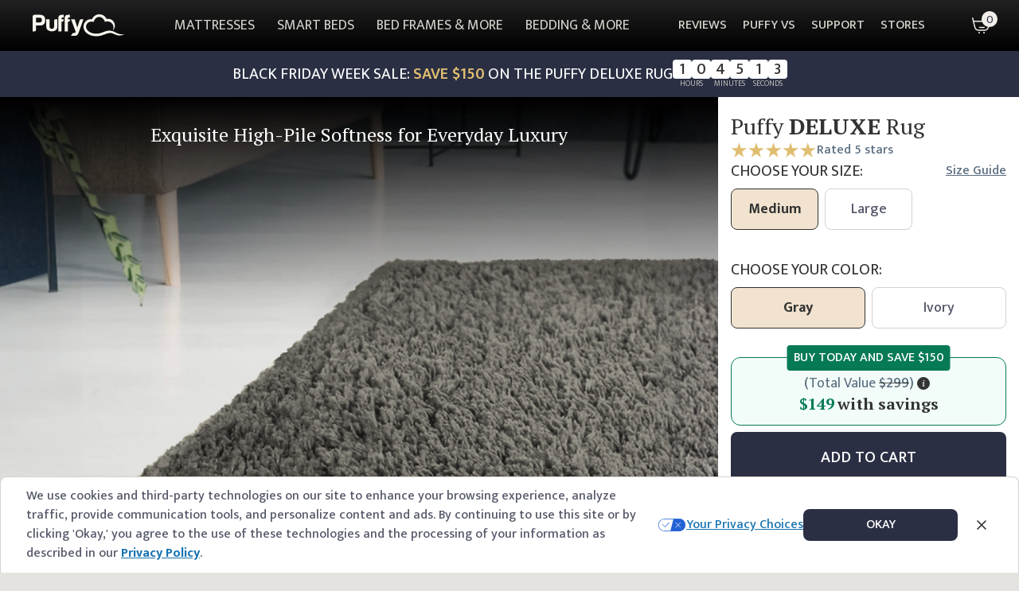

--- FILE ---
content_type: text/html; charset=utf-8
request_url: https://puffy.com/products/puffy-area-rug
body_size: 62962
content:
<!DOCTYPE html><html lang="en"><head><meta charSet="utf-8"/><meta name="viewport" content="width=device-width, initial-scale=1, maximum-scale=5, viewport-fit=cover, interactive-widget=resizes-content"/><link rel="preload" as="image" href="https://checkout.puffy.com/cdn/shop/files/lux-upsell--M.jpg?v=16515973439677316319"/><link rel="preload" as="image" href="https://cdn.shopify.com/s/files/1/1740/0017/files/pdp-cloud-upsell-new-v2.jpg?v=1750051633"/><link rel="preload" as="image" href="https://cdn.shopify.com/s/files/1/1740/0017/files/chat-avatar.png?v=1745988004"/><link rel="stylesheet" href="/_next/static/chunks/cfcc511d149ffd2d.css?dpl=dpl_HqoVveRdQae1aGmMBvfghqQrsP64" data-precedence="next"/><link rel="stylesheet" href="/_next/static/chunks/b41a10db370724fd.css?dpl=dpl_HqoVveRdQae1aGmMBvfghqQrsP64" data-precedence="next"/><link rel="stylesheet" href="/_next/static/chunks/4c964770a8a5c0ca.css?dpl=dpl_HqoVveRdQae1aGmMBvfghqQrsP64" data-precedence="next"/><link rel="stylesheet" href="/_next/static/chunks/e4f86c6727ee4873.css?dpl=dpl_HqoVveRdQae1aGmMBvfghqQrsP64" data-precedence="next"/><link rel="stylesheet" href="/_next/static/chunks/89b07405756dbdc1.css?dpl=dpl_HqoVveRdQae1aGmMBvfghqQrsP64" data-precedence="next"/><link rel="preload" as="script" fetchPriority="low" href="/_next/static/chunks/fe13483b69fe6a43.js?dpl=dpl_HqoVveRdQae1aGmMBvfghqQrsP64"/><script src="/_next/static/chunks/aabac048fe243d00.js?dpl=dpl_HqoVveRdQae1aGmMBvfghqQrsP64" async=""></script><script src="/_next/static/chunks/ddc965a4eb90e9d4.js?dpl=dpl_HqoVveRdQae1aGmMBvfghqQrsP64" async=""></script><script src="/_next/static/chunks/c1aaabf1dd0b1c6b.js?dpl=dpl_HqoVveRdQae1aGmMBvfghqQrsP64" async=""></script><script src="/_next/static/chunks/3e20dc6f097fce13.js?dpl=dpl_HqoVveRdQae1aGmMBvfghqQrsP64" async=""></script><script src="/_next/static/chunks/turbopack-286e1be8b35478e2.js?dpl=dpl_HqoVveRdQae1aGmMBvfghqQrsP64" async=""></script><script src="/_next/static/chunks/adc0640c389a0393.js?dpl=dpl_HqoVveRdQae1aGmMBvfghqQrsP64" async=""></script><script src="/_next/static/chunks/ac4d22adbce34c9b.js?dpl=dpl_HqoVveRdQae1aGmMBvfghqQrsP64" async=""></script><script src="/_next/static/chunks/25a1ded5d1d9e402.js?dpl=dpl_HqoVveRdQae1aGmMBvfghqQrsP64" async=""></script><script src="/_next/static/chunks/bc959cdc1dd060f2.js?dpl=dpl_HqoVveRdQae1aGmMBvfghqQrsP64" async=""></script><script src="/_next/static/chunks/266ffe464f2ecb04.js?dpl=dpl_HqoVveRdQae1aGmMBvfghqQrsP64" async=""></script><script src="/_next/static/chunks/20589ab0eabf5a67.js?dpl=dpl_HqoVveRdQae1aGmMBvfghqQrsP64" async=""></script><script src="/_next/static/chunks/a1ec03357a687277.js?dpl=dpl_HqoVveRdQae1aGmMBvfghqQrsP64" async=""></script><script src="/_next/static/chunks/3521564879c3a2d3.js?dpl=dpl_HqoVveRdQae1aGmMBvfghqQrsP64" async=""></script><script src="/_next/static/chunks/aa188ca8996516e6.js?dpl=dpl_HqoVveRdQae1aGmMBvfghqQrsP64" async=""></script><script src="/_next/static/chunks/90a08cf3c68b504b.js?dpl=dpl_HqoVveRdQae1aGmMBvfghqQrsP64" async=""></script><script src="/_next/static/chunks/5ea66c95d2755d88.js?dpl=dpl_HqoVveRdQae1aGmMBvfghqQrsP64" async=""></script><script src="/_next/static/chunks/71526aacd3f85841.js?dpl=dpl_HqoVveRdQae1aGmMBvfghqQrsP64" async=""></script><script src="/_next/static/chunks/701bfaea8225ae83.js?dpl=dpl_HqoVveRdQae1aGmMBvfghqQrsP64" async=""></script><script src="/_next/static/chunks/e91f6898d3b1cdb0.js?dpl=dpl_HqoVveRdQae1aGmMBvfghqQrsP64" async=""></script><script src="/_next/static/chunks/5372ba2fa9ecd9e0.js?dpl=dpl_HqoVveRdQae1aGmMBvfghqQrsP64" async=""></script><script src="/_next/static/chunks/0e64b708c636c263.js?dpl=dpl_HqoVveRdQae1aGmMBvfghqQrsP64" async=""></script><script src="/_next/static/chunks/e930f5846bf21205.js?dpl=dpl_HqoVveRdQae1aGmMBvfghqQrsP64" async=""></script><script src="/_next/static/chunks/b59089e944cd2c62.js?dpl=dpl_HqoVveRdQae1aGmMBvfghqQrsP64" async=""></script><script src="/_next/static/chunks/3c99f646781bd86f.js?dpl=dpl_HqoVveRdQae1aGmMBvfghqQrsP64" async=""></script><script src="/_next/static/chunks/fc84bf580d5fa634.js?dpl=dpl_HqoVveRdQae1aGmMBvfghqQrsP64" async=""></script><script src="/_next/static/chunks/0f38eac56aefcae1.js?dpl=dpl_HqoVveRdQae1aGmMBvfghqQrsP64" async=""></script><script src="/_next/static/chunks/ee73636e9148685d.js?dpl=dpl_HqoVveRdQae1aGmMBvfghqQrsP64" async=""></script><script src="/_next/static/chunks/7097b01f66d1321d.js?dpl=dpl_HqoVveRdQae1aGmMBvfghqQrsP64" async=""></script><script src="/_next/static/chunks/4ce93c9115e6477c.js?dpl=dpl_HqoVveRdQae1aGmMBvfghqQrsP64" async=""></script><script src="/_next/static/chunks/cf08eb6231662a56.js?dpl=dpl_HqoVveRdQae1aGmMBvfghqQrsP64" async=""></script><script src="/_next/static/chunks/fd417b63b98ea855.js?dpl=dpl_HqoVveRdQae1aGmMBvfghqQrsP64" async=""></script><script src="/_next/static/chunks/e1ca21138781bb9b.js?dpl=dpl_HqoVveRdQae1aGmMBvfghqQrsP64" async=""></script><script src="/_next/static/chunks/8492ac544999ed0d.js?dpl=dpl_HqoVveRdQae1aGmMBvfghqQrsP64" async=""></script><script src="/_next/static/chunks/15c325a29adf8dcb.js?dpl=dpl_HqoVveRdQae1aGmMBvfghqQrsP64" async=""></script><script src="/_next/static/chunks/63c6c2490f9294ba.js?dpl=dpl_HqoVveRdQae1aGmMBvfghqQrsP64" async=""></script><script src="/_next/static/chunks/fd57b555dc9ff271.js?dpl=dpl_HqoVveRdQae1aGmMBvfghqQrsP64" async=""></script><script src="/_next/static/chunks/16aef58b50424605.js?dpl=dpl_HqoVveRdQae1aGmMBvfghqQrsP64" async=""></script><script src="/_next/static/chunks/ee0df5ddec83c1ea.js?dpl=dpl_HqoVveRdQae1aGmMBvfghqQrsP64" async=""></script><script src="/_next/static/chunks/f303af3f598862ca.js?dpl=dpl_HqoVveRdQae1aGmMBvfghqQrsP64" async=""></script><script src="/_next/static/chunks/4f8e34a44d193a36.js?dpl=dpl_HqoVveRdQae1aGmMBvfghqQrsP64" async=""></script><script src="/_next/static/chunks/0f331a197c877316.js?dpl=dpl_HqoVveRdQae1aGmMBvfghqQrsP64" async=""></script><link rel="preload" href="https://cdn.equalweb.com/core/4.5.12/accessibility.js" as="script" crossorigin="" integrity="sha512-QHRb6G6oDd5olis2Cry60Jf8LsyOtVE0nD9n2LcY20fodiZahlu99srQ3UNKvosE/tZrQ2Fs4CeAPX+MCZpg7w=="/><link rel="preload" href="https://cdn.shopify.com/s/files/1/1740/0017/files/pdp-rug-gray-1_2025-7-27-9-42-17.png?&amp;format=webp&amp;width=1700&amp;quality=100" as="image"/><meta name="next-size-adjust" content=""/><link rel="dns-prefetch" href="//cdn.shopify.com"/><link rel="dns-prefetch" href="//checkout.puffy.com"/><link rel="dns-prefetch" href="//cdn.jsdelivr.net"/><link rel="dns-prefetch" href="//www.googletagmanager.com"/><link rel="dns-prefetch" href="//cdn1.affirm.com"/><link rel="dns-prefetch" href="//app.gleen.ai"/><link rel="dns-prefetch" href="//edge.fullstory.com"/><link rel="dns-prefetch" href="//connect.facebook.net"/><link rel="dns-prefetch" href="//www.gstatic.com"/><link rel="preconnect" href="https://cdn.shopify.com" crossorigin="anonymous"/><link rel="preconnect" href="https://checkout.puffy.com" crossorigin="anonymous"/><link rel="preconnect" href="https://cdn.jsdelivr.net" crossorigin="anonymous"/><link rel="preconnect" href="https://www.googletagmanager.com" crossorigin="anonymous"/><link rel="preconnect" href="https://cdn1.affirm.com" crossorigin="anonymous"/><link rel="preconnect" href="https://app.gleen.ai" crossorigin="anonymous"/><link rel="preconnect" href="https://edge.fullstory.com" crossorigin="anonymous"/><link rel="preconnect" href="https://connect.facebook.net" crossorigin="anonymous"/><link rel="preconnect" href="https://www.gstatic.com" crossorigin="anonymous"/><script id="merchantWidgetScript" src="https://www.gstatic.com/shopping/merchant/merchantwidget.js" defer=""></script><script id="merchant-widget-init">
            merchantWidgetScript.addEventListener('load', function () {
              merchantwidget.start({
                position: 'LEFT_BOTTOM'
              });
            });
          </script><script src="/_next/static/chunks/a6dad97d9634a72d.js?dpl=dpl_HqoVveRdQae1aGmMBvfghqQrsP64" noModule=""></script></head><body class="mukta_b809128e-module__Snx-uG__variable pt_serif_67c32d50-module__RDM0oq__variable font-sans antialiased [font-variant-ligatures:none]"><div hidden=""><!--$?--><template id="B:0"></template><!--/$--></div><style>
:root {
  --bprogress-color: rgb(var(--beige-500));
  --bprogress-height: 1px;
  --bprogress-spinner-size: 18px;
  --bprogress-spinner-animation-duration: 400ms;
  --bprogress-spinner-border-size: 2px;
  --bprogress-box-shadow: 0 0 10px rgb(var(--beige-500)), 0 0 5px rgb(var(--beige-500));
  --bprogress-z-index: 99999;
  --bprogress-spinner-top: 15px;
  --bprogress-spinner-bottom: auto;
  --bprogress-spinner-right: 15px;
  --bprogress-spinner-left: auto;
}

.bprogress {
  width: 0;
  height: 0;
  pointer-events: none;
  z-index: var(--bprogress-z-index);
}

.bprogress .bar {
  background: var(--bprogress-color);
  position: fixed;
  z-index: var(--bprogress-z-index);
  top: 0;
  left: 0;
  width: 100%;
  height: var(--bprogress-height);
}

/* Fancy blur effect */
.bprogress .peg {
  display: block;
  position: absolute;
  right: 0;
  width: 100px;
  height: 100%;
  box-shadow: var(--bprogress-box-shadow);
  opacity: 1.0;
  transform: rotate(3deg) translate(0px, -4px);
}

/* Remove these to get rid of the spinner */
.bprogress .spinner {
  display: block;
  position: fixed;
  z-index: var(--bprogress-z-index);
  top: var(--bprogress-spinner-top);
  bottom: var(--bprogress-spinner-bottom);
  right: var(--bprogress-spinner-right);
  left: var(--bprogress-spinner-left);
}

.bprogress .spinner-icon {
  width: var(--bprogress-spinner-size);
  height: var(--bprogress-spinner-size);
  box-sizing: border-box;
  border: solid var(--bprogress-spinner-border-size) transparent;
  border-top-color: var(--bprogress-color);
  border-left-color: var(--bprogress-color);
  border-radius: 50%;
  -webkit-animation: bprogress-spinner var(--bprogress-spinner-animation-duration) linear infinite;
  animation: bprogress-spinner var(--bprogress-spinner-animation-duration) linear infinite;
}

.bprogress-custom-parent {
  overflow: hidden;
  position: relative;
}

.bprogress-custom-parent .bprogress .spinner,
.bprogress-custom-parent .bprogress .bar {
  position: absolute;
}

.bprogress .indeterminate {
  position: fixed;
  top: 0;
  left: 0;
  width: 100%;
  height: var(--bprogress-height);
  overflow: hidden;
}

.bprogress .indeterminate .inc,
.bprogress .indeterminate .dec {
  position: absolute;
  top: 0;
  height: 100%;
  background-color: var(--bprogress-color);
}

.bprogress .indeterminate .inc {
  animation: bprogress-indeterminate-increase 2s infinite;
}

.bprogress .indeterminate .dec {
  animation: bprogress-indeterminate-decrease 2s 0.5s infinite;
}

@-webkit-keyframes bprogress-spinner {
  0%   { -webkit-transform: rotate(0deg); transform: rotate(0deg); }
  100% { -webkit-transform: rotate(360deg); transform: rotate(360deg); }
}

@keyframes bprogress-spinner {
  0%   { transform: rotate(0deg); }
  100% { transform: rotate(360deg); }
}

@keyframes bprogress-indeterminate-increase {
  from { left: -5%; width: 5%; }
  to { left: 130%; width: 100%; }
}

@keyframes bprogress-indeterminate-decrease {
  from { left: -80%; width: 80%; }
  to { left: 110%; width: 10%; }
}
</style><!--$--><!--/$--><!--$?--><template id="B:1"></template><!--/$--><!--$--><!--/$--><div id="desktop-navbar-backdrop-portal"></div><div id="header-barrier" class="header-barrier pointer-events-none absolute top-0 h-[300px] w-full"></div><div id="header" class="fixed top-0 z-20 w-[calc(100%-var(--removed-body-scroll-bar-size,0px))] transition-transform duration-300" style="transform:none"><div id="header-content" class="relative z-20"><div id="navbar" class="relative z-10 flex h-14 w-full items-center justify-between px-4 text-sub-soft xl:h-16 xl:px-8 min-[1341px]:px-10"><div class="absolute left-0 top-0 z-[19] h-full w-full bg-gradient-to-b from-[#202120] to-black"></div><div class="z-20 xl:hidden"><button type="button" aria-haspopup="dialog" aria-expanded="false" aria-controls="radix-_R_15maqlb_" data-state="closed" id="header-sheet" class="flex flex-col justify-center rounded-lg border border-soft px-3 py-1.5 text-lg text-sub-soft md:text-xs">MENU</button></div><a class="z-30" aria-label="home" data-testid="logo" href="/"><svg xmlns="http://www.w3.org/2000/svg" fill="none" width="149" height="36" viewBox="0 0 149 36" class="max-h-7 max-w-[113px] text-secondary-100 xl:max-h-7 xl:max-w-[134px]"><path fill="currentColor" fill-rule="evenodd" d="M141.98 32.23a25.5 25.5 0 0 1-7.2-2.36c-5.79-3.37-10.95-5.36-20.86-1.07-8.56 3.71-17.07 3.12-22.75-.64-3.14-2.07-4.63-4.82-4.97-7.6a7.65 7.65 0 0 1 2.04-6c3.77-4.33 10.32-2.28 10.32-2.28l.49-1.57c.08-.27 2.51-6.8 8.8-6.52 6.55.3 8.87 7.99 8.87 7.99s2.04-.86 4.62-.73c2.25.1 4.91 1 7 3.61 4.27 5.32 1 11.15 1 11.15s.19.17.73-.44a11.2 11.2 0 0 0 1.64-2.85A11.02 11.02 0 0 0 120.08 7.4l-.7.07C118.06 4.98 115.1.33 108.04.01c-6.62-.3-10.84 4.55-12.4 8-2.17-.42-6.45-.31-10.23 3.48a11.94 11.94 0 0 0-3.37 9.07c.18 4.4 2.49 8.21 6.84 11.1a23.65 23.65 0 0 0 12.81 3.8c4.38 0 9.06-.84 13.88-2.82 9.79-4 12.78-2.24 16.95-.34 3.28 1.5 6.27 2.22 9.1 1.92 3.87-.41 6.81-2.38 6.81-2.38s-2.8.82-6.45.39ZM5.48 13.18h5.33c1.44 0 2.47-.31 3.09-.94.67-.57 1-1.56 1-2.96 0-1.2-.3-2.16-.93-2.88a4.22 4.22 0 0 0-2.85-.94H5.48v7.72Zm0 4.82v6.92a2.65 2.65 0 0 1-2.64 2.66H0V3.6c0-.77.27-1.44.81-1.98S2.01.79 2.78.79h9.04c2.83 0 4.94.73 6.33 2.18 1.44 1.46 2.16 3.61 2.16 6.47 0 2.7-.7 4.83-2.08 6.38-1.4 1.46-3.4 2.18-6.03 2.18H5.48ZM39.84 7.88v10.85c0 3.72-.9 5.96-2.8 7.12-1.92 1.16-4 1.73-6.28 1.73-2.22-.1-4.25-.73-6.08-1.89s-2.8-3.34-2.8-6.96V7.88h5.42v11.95c0 1.26.35 2.18 1.08 2.76a4 4 0 0 0 5 0c.74-.58 1.12-1.5 1.12-2.76v-9.27c0-.73.24-1.36.73-1.89a2.47 2.47 0 0 1 1.9-.78h2.71ZM57.6.79c-2.12 0-3.64.44-4.57 1.32-.98.93-1.47 2.33-1.47 4.2v21.27h5.27v-15.6h.78a2.5 2.5 0 0 0 1.77-.74c.51-.5.78-1.13.78-1.9V8.16h-3.34v-1.4c0-.62.13-1.03.4-1.24.3-.21.82-.31 1.54-.31h1.4V.79H57.6Zm4.24 33.74 2.97-4.26h1.49a3.7 3.7 0 0 0 2.46-.74c.6-.5.72-1.27.36-2.36L61.84 7.88h6.02l4.23 13.33 3.68-11.47c.31-1.24 1.15-1.86 2.5-1.86h3.76l-7.98 22.23c-.63 1.7-1.41 2.91-2.36 3.63-.94.62-2.48.94-4.61.94h-5.36l.12-.15ZM47.44.79c-2.12 0-3.63.44-4.57 1.32-.97.93-1.46 2.33-1.46 4.2v21.27h5.27v-15.6h.77a2.5 2.5 0 0 0 1.78-.74c.5-.5.77-1.13.77-1.9V8.16h-3.33v-1.4c0-.62.13-1.03.39-1.24.3-.21.82-.31 1.54-.31H50V.79h-2.56Z" clip-rule="evenodd"></path></svg></a><nav aria-label="Main" data-orientation="horizontal" dir="ltr" class="flex-1 justify-center static z-20 hidden h-full max-w-full items-center text-[20px] leading-[28px] xl:flex min-[1640px]:absolute min-[1640px]:left-0 min-[1640px]:flex min-[1640px]:w-full min-[1640px]:justify-center" id="desktop-header-menu"><div style="position:relative"><ul data-orientation="horizontal" class="group flex flex-1 list-none items-center justify-center space-x-1" dir="ltr"><li><button id="primary-MATTRESSES" disabled="" data-disabled="" data-state="closed" aria-expanded="false" aria-controls="radix-_R_a5maqlb_-content-MATTRESSES" data-testid="menu_header_mattress_desktop" class="group inline-flex w-max items-center justify-center disabled:pointer-events-none group group/trigger h-full whitespace-nowrap bg-transparent pointer-events-none" data-radix-collection-item=""><a id="menu_header_mattress_desktop" class="flex min-h-[60px] items-center px-3 text-lg min-[1341px]:px-4" data-testid="menu_header_mattress" href="/pages/puffy-mattress-and-puffy-lux"><span class="relative before:absolute before:bottom-0 before:left-0 before:block before:h-[1px] before:w-full before:origin-top-left before:scale-x-0 before:bg-icon-amber-soft before:transition before:duration-300 before:ease-in-out before:content-[&#x27;&#x27;] group-hover/trigger:text-highlight-soft before:group-hover/trigger:scale-x-100">MATTRESSES</span></a></button></li><li><button id="primary-SMART BEDS" disabled="" data-disabled="" data-state="closed" aria-expanded="false" aria-controls="radix-_R_a5maqlb_-content-SMART BEDS" data-testid="menu_header_smartbeds_desktop" class="group inline-flex w-max items-center justify-center disabled:pointer-events-none group group/trigger h-full whitespace-nowrap bg-transparent pointer-events-none" data-radix-collection-item=""><a id="menu_header_smartbeds_desktop" class="flex min-h-[60px] items-center px-3 text-lg min-[1341px]:px-4" data-testid="menu_header_smartbeds" href="/collections/smart-bed-sets"><span class="relative before:absolute before:bottom-0 before:left-0 before:block before:h-[1px] before:w-full before:origin-top-left before:scale-x-0 before:bg-icon-amber-soft before:transition before:duration-300 before:ease-in-out before:content-[&#x27;&#x27;] group-hover/trigger:text-highlight-soft before:group-hover/trigger:scale-x-100">SMART BEDS</span></a></button></li><li><button id="primary-BED FRAMES &amp; MORE" disabled="" data-disabled="" data-state="closed" aria-expanded="false" aria-controls="radix-_R_a5maqlb_-content-BED FRAMES &amp; MORE" data-testid="menu_header_bedframes_desktop" class="group inline-flex w-max items-center justify-center disabled:pointer-events-none group group/trigger h-full whitespace-nowrap bg-transparent pointer-events-none" data-radix-collection-item=""><a id="menu_header_bedframes_desktop" class="flex min-h-[60px] items-center px-3 text-lg min-[1341px]:px-4" data-testid="menu_header_bedframes" href="/collections/bed-frames"><span class="relative before:absolute before:bottom-0 before:left-0 before:block before:h-[1px] before:w-full before:origin-top-left before:scale-x-0 before:bg-icon-amber-soft before:transition before:duration-300 before:ease-in-out before:content-[&#x27;&#x27;] group-hover/trigger:text-highlight-soft before:group-hover/trigger:scale-x-100">BED FRAMES &amp; MORE</span></a></button></li><li><button id="primary-BEDDING &amp; MORE" disabled="" data-disabled="" data-state="closed" aria-expanded="false" aria-controls="radix-_R_a5maqlb_-content-BEDDING &amp; MORE" data-testid="menu_header_beddings_desktop" class="group inline-flex w-max items-center justify-center disabled:pointer-events-none group group/trigger h-full whitespace-nowrap bg-transparent pointer-events-none" data-radix-collection-item=""><a id="menu_header_beddings_desktop" class="flex min-h-[60px] items-center px-3 text-lg min-[1341px]:px-4" data-testid="menu_header_beddings" href="/collections/bedding"><span class="relative before:absolute before:bottom-0 before:left-0 before:block before:h-[1px] before:w-full before:origin-top-left before:scale-x-0 before:bg-icon-amber-soft before:transition before:duration-300 before:ease-in-out before:content-[&#x27;&#x27;] group-hover/trigger:text-highlight-soft before:group-hover/trigger:scale-x-100">BEDDING &amp; MORE</span></a></button></li></ul></div><div class="absolute left-0 top-full justify-center flex w-full overflow-hidden"></div></nav><div class="flex h-full justify-end"><nav aria-label="Main" data-orientation="horizontal" dir="ltr" class="relative max-w-max flex-1 justify-center z-20 hidden h-full items-center pr-[46px] xl:flex xl:items-stretch xl:pr-6 min-[1280px]:pr-[46px]" id="desktop-secondary-menu"><div style="position:relative"><ul data-orientation="horizontal" class="group flex flex-1 list-none items-center justify-center space-x-1 xl:h-full" dir="ltr"><li class="xl:h-full"><button id="radix-_R_6lmaqlb_-trigger-REVIEWS" disabled="" data-disabled="" data-state="closed" aria-expanded="false" aria-controls="radix-_R_6lmaqlb_-content-REVIEWS" data-testid="menu_header_reviews_desktop" class="group inline-flex w-max items-center justify-center disabled:pointer-events-none group xl:h-full pointer-events-none" data-radix-collection-item=""><a class="h-full px-2 align-middle text-base font-medium hover:text-highlight-soft xl:flex xl:items-center min-[1341px]:px-4" data-testid="menu_header_reviews" href="/pages/puffy-mattress-reviews">REVIEWS</a></button></li><li class="xl:h-full"><button id="radix-_R_6lmaqlb_-trigger-PUFFY VS" disabled="" data-disabled="" data-state="closed" aria-expanded="false" aria-controls="radix-_R_6lmaqlb_-content-PUFFY VS" data-testid="menu_header_puffy-vs_desktop" class="group inline-flex w-max items-center justify-center disabled:pointer-events-none group xl:h-full pointer-events-none" data-radix-collection-item=""><a class="h-full px-2 align-middle text-base font-medium hover:text-highlight-soft xl:flex xl:items-center min-[1341px]:px-4" data-testid="menu_header_puffy-vs" href="/pages/puffy-mattress-comparison">PUFFY VS</a></button></li><li class="xl:h-full"><button id="radix-_R_6lmaqlb_-trigger-SUPPORT" disabled="" data-disabled="" data-state="closed" aria-expanded="false" aria-controls="radix-_R_6lmaqlb_-content-SUPPORT" data-testid="menu_header_support_desktop" class="group inline-flex w-max items-center justify-center disabled:pointer-events-none group xl:h-full pointer-events-none" data-radix-collection-item=""><a class="h-full px-2 align-middle text-base font-medium hover:text-highlight-soft xl:flex xl:items-center min-[1341px]:px-4" data-testid="menu_header_support" href="/pages/contact-puffy-mattress">SUPPORT</a></button></li><li class="xl:h-full"><button id="radix-_R_6lmaqlb_-trigger-STORES" disabled="" data-disabled="" data-state="closed" aria-expanded="false" aria-controls="radix-_R_6lmaqlb_-content-STORES" data-testid="menu_header_stores_desktop" class="group inline-flex w-max items-center justify-center disabled:pointer-events-none group xl:h-full pointer-events-none" data-radix-collection-item=""><a class="h-full px-2 align-middle text-base font-medium hover:text-highlight-soft xl:flex xl:items-center min-[1341px]:px-4" data-testid="menu_header_stores" href="/pages/store-locator">STORES</a></button></li></ul></div><div class="absolute top-full justify-center -left-[53px] w-[calc(100%+104px)] overflow-hidden pl-[53px]"></div></nav><!--$--><!--$?--><template id="B:2"></template><!--/$--><!--/$--></div><div class="absolute -right-[var(--removed-body-scroll-bar-size,0px)] top-0 h-full w-[var(--removed-body-scroll-bar-size,0px)] bg-transparent bg-gradient-to-b from-[#202120] to-black"></div></div><!--$--><div id="sale-banner"></div><!--/$--></div></div><main><div id="header-height-container" class="h-[calc(var(--header-height)_-_var(--hp-sale-banner-height,0px)_-_1px)]"></div><div id="schema"><script type="application/ld+json">{"@context":"https://schema.org","@type":"Product","name":"Puffy Deluxe Rug","image":"https://checkout.puffy.com/cdn/shop/files/pdp--puffy-area-rug--1-grey.jpg?v=5875480826002589380","description":"Premium modern shag rug that’s super-soft underfoot. Add modern style to high-traffic areas such as the bedroom or living area with ease!","sku":"puffy-area-rug","gtin12":"puffy-area-rug","offers":{"@type":"Offer","url":"https://puffy.com/products/puffy-area-rug?color=Gray&size=Medium","availability":"https://schema.org/InStock","itemCondition":"https://schema.org/NewCondition","priceCurrency":"USD","priceValidUntil":"2025-11-27","price":149,"priceSpecification":{"@type":"UnitPriceSpecification","priceType":"https://schema.org/StrikethroughPrice","price":299,"priceCurrency":"USD"}},"aggregateRating":{"@type":"AggregateRating","ratingValue":"5","ratingCount":"8","reviewCount":"8"},"review":{"@type":"Review","name":"","reviewBody":"","reviewRating":{"@type":"Rating","ratingValue":"5"},"author":{"@type":"Person","name":"Puffy"}}}</script>
  <script type="application/ld+json">{"@context":"https://schema.org","@type":"FAQPage","mainEntity":[{"@type":"Question","name":"What is a shag rug?","acceptedAnswer":{"@type":"Answer","text":"A shag rug or shaggy rug is a high-pile rug with fibers that are tall and loose. That feels cozy and soft underfoot."}},{"@type":"Question","name":"How easy is it to clean an area rug?","acceptedAnswer":{"@type":"Answer","text":"Vacuum an area rug to remove dust and loose dirt easily. Stains and spills should be spot-cleaned. The Puffy Deluxe Rug requires minimum maintenance for year-round cleanliness."}},{"@type":"Question","name":"How long should a shag rug last?","acceptedAnswer":{"@type":"Answer","text":"Depending on the quality of the shag rug and the frequency of cleaning, it can last anywhere from 3 to 5 years. The Puffy Deluxe Rug is made of high-quality materials and is designed with a non-shedding construction to enhance its durability for years to come."}},{"@type":"Question","name":"What is a good rug size for a bedroom?","acceptedAnswer":{"@type":"Answer","text":"A recommended bedroom area rug can be 5' x 8' or 6' x 10', depending on the size of the room. A good rug size will cover most of the bed area while still accommodating other furniture pieces in the room, like a nightstand or foot bench."}},{"@type":"Question","name":"Should your rug match your bed?","acceptedAnswer":{"@type":"Answer","text":"With a bed often being the focal point in a bedroom, placing an area rug underneath it can add both an element of design and comfort. As a result, it's helpful to have a rug that matches the interior design of your room. The Puffy Deluxe Rug is available in two colors, gray and ivory, a versatile selection that goes with any decor style."}},{"@type":"Question","name":"How do you best use or place a rug in a bedroom?","acceptedAnswer":{"@type":"Answer","text":"In a bedroom, rugs are usually placed under the bed or in high foot traffic areas. They can reduce noise, protect the floor from scratches, and provide extra comfort underfoot."}},{"@type":"Question","name":"What size rug should you put under a king-size bed?","acceptedAnswer":{"@type":"Answer","text":"For a king size bed, a large area rug is recommended to surround the bed from all angles. The large Puffy Deluxe Rug measures 6' x 10' and fits comfortably beneath a king-size bed."}},{"@type":"Question","name":"Where to buy an area rug?","acceptedAnswer":{"@type":"Answer","text":"You can purchase a modern area rug from puffy.com. The Puffy Deluxe Rug comes with a 101-night trial, a lifetime warranty, and free shipping and returns."}},{"@type":"Question","name":"How much is an area rug?","acceptedAnswer":{"@type":"Answer","text":"The Puffy Deluxe Rug is available in two sizes, medium and large. The medium size costs only $149, and the large size costs $249. Flexible financing is available with Affirm."}},{"@type":"Question","name":"How does your accessory return policy work with the 101-night sleep trial?","acceptedAnswer":{"@type":"Answer","text":"If you change your mind about your accessory, we will organize your free return and issue a full refund. Contact us at support@puffy.com with your order number to begin a return.Puffy is unable to arrange home pick-up or donation of accessories. When you request a return, we can guide you in organizing the donation of your item, or you can donate it to a charity of your choice. Unopened items may be returned to our facility.Read our return policy for more information."}}]}</script>
  <script type="application/ld+json">{"@context":"https://schema.org","@type":"ItemList","itemListOrder":"Unordered","itemListElement":[{"@type":"SiteNavigationElement","position":1,"name":"Compare Mattress","description":"Trying to find the best mattress online? We make it easy to compare our award-winning Puffy and Puffy Lux mattresses. Get free shipping and Lifetime Warranty.","url":"https://puffy.com/pages/puffy-mattress-and-puffy-lux"},{"@type":"SiteNavigationElement","position":2,"name":"Puffy Mattress","description":"Puffy Mattress - America's Most Comfortable Memory Foam Mattress. Try Puffy for 101 Nights with Free Delivery.","url":"https://puffy.com/products/puffy-mattress"},{"@type":"SiteNavigationElement","position":3,"name":"Puffy Lux Mattress Hybrid","description":"Shop the Puffy Lux Mattress Hybrid, ranked Best Mattress 2022. Experience our unique cooling comfort layers, along with contour-adapt coils for added support.","url":"https://puffy.com/products/puffy-lux-mattress"},{"@type":"SiteNavigationElement","position":4,"name":"Puffy Royal Mattress Hybrid","description":"The Puffy Royal Hybrid is a memory foam mattress designed for premium luxury with contour-adapt coils for extra support. Shop now for your best night's sleep.","url":"https://puffy.com/products/puffy-royal-mattress"},{"@type":"SiteNavigationElement","position":5,"name":"Puffy Adjustable Base","description":"Control your comfort with our adjustable bed base. Explore the luxury of one-click zero gravity elevation for perfect pressure relief after a long day.","url":"https://puffy.com/products/puffy-adjustable-base"},{"@type":"SiteNavigationElement","position":6,"name":"Mattress Reviews","description":"Read Puffy Mattress reviews to find out why the Puffy Mattress is the best mattress with memory foam on the market. Shop for your Puffy Mattress online today!","url":"https://puffy.com/pages/puffy-mattress-reviews"},{"@type":"SiteNavigationElement","position":7,"name":"Sleep Trial","description":"Upgrade your sleep risk-free! Our 101-Night Sleep Trial allows you to test the best mattress online. Not in love? Return your Puffy Mattress for free! Try it now","url":"https://puffy.com/pages/puffy-mattress-sleep-trial"},{"@type":"SiteNavigationElement","position":8,"name":"Contact Us","description":"Our customer support team is always on hand to answer questions about your Puffy Mattress. Find all our contact information in one handy place","url":"https://puffy.com/pages/contact-puffy-mattress#contact_us"}]}</script>
  <script type="application/ld+json">{"@context":"https://schema.org","@type":"Organization","name":"Puffy","url":"https://puffy.com","logo":"https://cdn.shopify.com/s/files/1/1740/0017/files/Puffy-Logo-em1.png","brand":{"@type":"Brand","name":"Puffy"},"contactPoint":{"@type":"ContactPoint","contactType":"customer service","areaServed":"US","availableLanguage":"English","contactOption":"TollFree","telephone":"+1 (800) 430-8380","hoursAvailable":{"@type":"OpeningHoursSpecification","dayOfWeek":["Monday","Tuesday","Wednesday","Thursday","Friday","Saturday","Sunday"],"opens":"00:00","closes":"24:00"},"email":"support@puffy.com"},"sameAs":["https://twitter.com/PuffyMattress","https://www.facebook.com/PuffyMattress","https://www.youtube.com/c/PuffyMattress/","https://www.pinterest.com/puffymattressonline/","https://www.instagram.com/puffymattress/"]}</script>
  <script type="application/ld+json">{"@context":"https://schema.org","@type":"WebPage","name":"Puffy","url":"https://puffy.com/products/puffy-area-rug"}</script></div><!--$?--><template id="B:3"></template><!--/$--><div id="product-page" class="bg-sub-strong text-strong"><!--$--><!--/$--><div class="relative bg-black text-primary" id="pdp-above-the-fold" data-handle="puffy-area-rug"><div class="relative z-[2] mx-auto"><div class="flex flex-col lg:grid lg:grid-cols-[1fr_auto]"><div class="flex flex-col lg:sticky lg:w-full lg:top-[calc(var(--header-height))] lg:h-[min(100%,calc(100dvh-var(--header-height)))]"><header class="absolute left-0 top-0 mx-auto flex h-full w-full flex-col pt-4 lg:relative lg:pt-8"><!--$?--><template id="B:4"></template><!--/$--></header><!--$?--><template id="B:5"></template><!--/$--></div><div class="relative"><div class="relative z-[11] box-content bg-white lg:w-[var(--pdp-top-fold-rhs-column-width)] flex h-fit flex-col gap-4 lg:sticky lg:top-[calc(var(--header-height))] lg:mt-0 lg:gap-4 xl:gap-6"><div class="h-fit min-w-0 bg-white"><div class="flex h-fit flex-col gap-6 bg-white p-4 md:px-8 md:py-6 lg:px-4 lg:pb-5 lg:pt-5 xl:pt-5 1.5xl:px-6 1.5xl:pt-5 2xl:px-8 2xl:pt-10"><div class="flex flex-col gap-y-3 overflow-hidden text-strong md:gap-y-4"><div class="-order-1 mb-2 flex flex-col items-center gap-2 lg:order-none lg:mb-0 lg:items-start 1.5xl:gap-1 2xl:gap-2"><div class="items-center gap-2 lg:gap-3 relative mb-0 block text-center lg:mb-0 lg:gap-y-0 lg:text-left 1.7xl:mb-0"><h1 class="font-serif text-left gap-2 lg:gap-2 md:text-[32px]/[40px] lg:text-[28px]/[36px] xl:text-[28px]/[36px] 1.5xl:text-[28px]/[36px] inline pr-2 text-xl/7 2xl:text-[32px]/[40px]">Puffy <b>DELUXE</b> Rug</h1></div><div class="flex flex-col items-center md:flex-row md:gap-1.5 text-lg font-medium text-soft md:text-base lg:text-base"><svg xmlns="http://www.w3.org/2000/svg" viewBox="0 0 105 21" fill="none" class="h-5 w-auto text-icon-amber-soft md:h-[23px] md:w-[108px] 1.5xl:h-[16px] 1.5xl:w-auto 2xl:h-[21px] 2xl:w-[105px]"><path d="M10.0625 0.5L12.3076 7.40983H19.5731L13.6952 11.6803L15.9404 18.5902L10.0625 14.3197L4.18465 18.5902L6.42979 11.6803L0.551935 7.40983H7.81736L10.0625 0.5Z" fill="#E0BE70"></path><path d="M31.0625 0.5L33.3076 7.40983H40.5731L34.6952 11.6803L36.9404 18.5902L31.0625 14.3197L25.1846 18.5902L27.4298 11.6803L21.5519 7.40983H28.8174L31.0625 0.5Z" fill="#E0BE70"></path><path d="M52.0625 0.5L54.3076 7.40983H61.5731L55.6952 11.6803L57.9404 18.5902L52.0625 14.3197L46.1846 18.5902L48.4298 11.6803L42.5519 7.40983H49.8174L52.0625 0.5Z" fill="#E0BE70"></path><path d="M73.0625 0.5L75.3076 7.40983H82.5731L76.6952 11.6803L78.9404 18.5902L73.0625 14.3197L67.1846 18.5902L69.4298 11.6803L63.5519 7.40983H70.8174L73.0625 0.5Z" fill="#E0BE70"></path><path d="M94.0625 0.5L96.3076 7.40983H103.573L97.6952 11.6803L99.9404 18.5902L94.0625 14.3197L88.1846 18.5902L90.4298 11.6803L84.5519 7.40983H91.8174L94.0625 0.5Z" fill="#E0BE70"></path></svg><p>Rated 5 stars<!-- --> <!--$?--><template id="B:6"></template><!--/$--></p></div></div><!--$?--><template id="B:7"></template><!--/$--><div class="flex gap-5 lg:mt-2 1.5xl:mt-0 2xl:mt-2"><!--$?--><template id="B:8"></template><!--/$--></div><!--$?--><template id="B:9"></template><!--/$--></div></div><!--$?--><template id="B:a"></template><!--/$--><div class="h-fit bg-white px-4 pb-5 pt-10 md:-mt-6 md:px-8 md:pb-6 lg:-mt-5 lg:px-4 lg:pb-7 lg:pt-[56px] 1.5xl:px-6 2xl:px-8"><div class="relative flex flex-col rounded-3xl border border-[#D4D4D4] bg-[#FAFAFA] bg-[linear-gradient(180deg,_rgba(213,_210,_204,_0.2)_0%,_rgba(213,_210,_204,_0)_37.5%)] px-4 pb-6 pt-12 md:pt-6 md:max-lg:flex-row md:max-lg:items-center lg:px-6 lg:pt-9"><img src="https://cdn.shopify.com/s/files/1/1740/0017/files/chat-avatar.png?v=1745988004" alt="" class="absolute left-1/2 top-[-22px] size-[58px] -translate-x-1/2 md:max-lg:hidden lg:top-[-37px]"/><div class="flex w-full flex-col items-center gap-4 text-center md:gap-2 md:max-lg:max-w-[220px]"><img src="https://cdn.shopify.com/s/files/1/1740/0017/files/chat-avatar.png?v=1745988004" alt="" class="hidden size-[58px] md:max-lg:block"/><h3 class="text-balance font-serif text-xl font-bold text-[#2B2F44] md:max-lg:max-w-[156px] lg:text-2xl">Need <br class="hidden md:max-lg:block"/> help ordering? Call now.</h3><hr class="w-full border-t border-[#D4D4D4] md:max-lg:hidden lg:hidden"/><p class="text-lg font-medium text-sub-strong md:max-lg:hidden">Talk 1-on-1 with our support specialist.</p></div><span class="mx-7 hidden h-[150px] w-px border-r border-solid border-[#D4D4D4] md:max-lg:block"></span><div class="mt-3 flex w-full flex-col items-center gap-1 md:max-lg:mt-0"><p class="mb-1 hidden text-lg font-medium text-sub-strong md:max-lg:block">Talk 1-on-1 with our support specialist.</p><a href="tel:18004308380" class="flex w-full flex-row items-center justify-center gap-1 rounded-lg bg-[#596C7F] px-6 py-4 font-sans text-lg font-medium text-white transition-colors hover:bg-[#6F8194] md:px-4 md:max-lg:max-w-[332px]" data-testid="call-phone-number-button"><svg xmlns="http://www.w3.org/2000/svg" width="32" height="32" viewBox="0 0 32 32" id="call-32" role="img" aria-labelledby="call-32" class="size-8"><g fill="none" stroke="currentColor" stroke-linecap="round" stroke-linejoin="round"><path d="M14.005 23.403h-2.15A2.32 2.32 0 0 1 9.54 21.08M9.54 13.67c0-3.6 2.879-6.518 6.43-6.518s6.428 2.919 6.428 6.519M22.398 13.67h3.571v4.128c0 .974-.8 1.765-1.786 1.765-.985 0-1.785-.79-1.785-1.765zM5.97 13.67h3.57v4.128c0 .974-.8 1.765-1.785 1.765-.986 0-1.786-.79-1.786-1.765zM16.803 22.42h-1.667a.956.956 0 0 0-.953.961v.044c0 .53.427.96.953.96h1.666c.526 0 .953-.43.953-.96v-.044c0-.53-.427-.96-.953-.96"></path></g></svg> Call<!-- --> <!-- --> <!-- -->+1 (800) 430-8380</a><span class="text-base font-medium text-soft">or</span><div class="flex flex-row items-center gap-1 px-8 text-[#2B2F44]"><svg xmlns="http://www.w3.org/2000/svg" width="32" height="32" viewBox="0 0 32 32" id="message-32" role="img" aria-labelledby="message-32" class="size-8"><g fill="none" stroke="currentColor" stroke-linecap="round" stroke-linejoin="round"><path d="M21.224 12.816H10.776M17.84 15.403h-7.064M23.883 7.144H8.117C6.947 7.144 6 8.1 6 9.277v9.06c0 1.177.948 2.131 2.117 2.131h1.16v4.388l4.104-4.388h10.502c1.17 0 2.117-.954 2.117-2.132v-9.06a2.125 2.125 0 0 0-2.117-2.132"></path></g></svg><button data-testid="chat-with-us-link" class="font-sans text-lg font-medium text-[#2B2F44] underline hover:no-underline">Chat With Us</button></div></div></div></div></div></div></div></div></div></div><div class="flex flex-col"><div id="usp_tag_banner" data-testid="pdp_usp_banner" class="relative -mt-[1px] bg-fill-cta px-4 py-4 text-sub-soft md:px-8 1.7xl:py-6 z-[unset] -order-1"><section class="mx-auto flex flex-wrap items-center justify-center gap-4 md:gap-[62px] lg:max-w-fit lg:justify-center lg:gap-x-[120px]"><article class="flex w-[max(153px,32%)] items-center gap-x-2 text-xs/4 font-medium min-[605px]:w-fit md:max-w-[100px] md:flex-col md:text-center md:text-base/5 md:font-normal lg:max-w-fit lg:flex-row lg:text-left lg:text-xl/7 lg:font-medium"><svg xmlns="http://www.w3.org/2000/svg" width="64" height="64" viewBox="0 0 64 64" id="shipping-64" role="img" aria-labelledby="shipping-64" class="size-10 shrink-0 md:size-10 lg:size-14"><path fill="none" stroke="currentColor" stroke-linecap="round" stroke-linejoin="round" stroke-width="1.96" d="M39.096 44.24V19.76c0-1.082-.428-2.12-1.188-2.885a4.04 4.04 0 0 0-2.867-1.195h-22.3c-1.076 0-2.107.43-2.868 1.195a4.1 4.1 0 0 0-1.187 2.885V42.2c0 .541.213 1.06.594 1.442.38.383.895.598 1.433.598h4.055m0 0c0 2.253 1.815 4.08 4.054 4.08s4.055-1.827 4.055-4.08m-8.11 0c0-2.253 1.816-4.08 4.055-4.08 2.24 0 4.055 1.827 4.055 4.08m18.246 0H22.877m18.246 0c0 2.253 1.815 4.08 4.055 4.08s4.054-1.827 4.054-4.08m-8.11 0c0-2.253 1.816-4.08 4.056-4.08 2.239 0 4.054 1.827 4.054 4.08m0 0h4.055c.538 0 1.053-.215 1.433-.598.38-.382.594-.901.594-1.442v-7.446c0-.463-.158-.912-.446-1.273l-7.055-8.874a2.03 2.03 0 0 0-1.581-.767h-7.136"></path></svg><p class="min-w-[72px] xs:min-w-[84px] md:min-w-fit text-lg font-normal md:text-base/5 md:font-normal lg:text-base lg:font-medium xl:text-xl/7">Free Shipping <br class="block lg:hidden"/>in 1 - 2 Days</p></article><article class="flex w-[max(153px,32%)] items-center gap-x-2 text-xs/4 font-medium min-[605px]:w-fit md:max-w-[100px] md:flex-col md:text-center md:text-base/5 md:font-normal lg:max-w-fit lg:flex-row lg:text-left lg:text-xl/7 lg:font-medium"><svg xmlns="http://www.w3.org/2000/svg" width="64" height="64" viewBox="0 0 64 64" id="sleep-trial-64" role="img" aria-labelledby="sleep-trial-64" class="size-10 shrink-0 md:size-10 lg:size-14"><path fill="currentColor" d="m38.471 29.025-.819.538.003.004zm1.92 5.683-.978.061.047.752.739.148zm2.771 1.31.623-.757-.006-.005zm12.358-5.989.955.22.302-1.314-1.343.118zm-.254 1.107.954.221v-.002zm-3.496 6.013.66.724.003-.003zm-6.345 3-.14-.97-.968.14.138.969zm.051.789h-.98v.007zm-1.83 4.437-.693-.693-.004.003zm-4.463 1.881v.98h.015zm-28.097-2.58-.69.695.003.003zm0-12.434-.685-.701-.005.005zm11.392-6.955-.485-.851-.005.002zm9.954-.928-.326.924.902.32.34-.895zm11.188-7.615-.005.98h.005zm1.094 0 .116-.973-.058-.007h-.058zm1.17.14.898.39.525-1.207L46 15.911zm-.471 1.08-.899-.39-.026.059-.018.062zm-.153 9.408.803-.561-.002-.004zm9.103 2.76.06.977h.013l.013-.002zm-33.395 2.681a.98.98 0 1 0 1.816-.737zm20.04 3.086a.98.98 0 1 0 .613-1.862zm-6.613.36A.98.98 0 1 0 36 37.383zm-1.848-11.836-.205.958c.815.174 1.871.782 2.91 1.63 1.022.834 1.907 1.802 2.4 2.552l.82-.538.818-.538c-.626-.953-1.66-2.064-2.8-2.994-1.122-.917-2.469-1.758-3.739-2.029zm5.924 4.602-.816.542a10.56 10.56 0 0 1 1.758 5.202l.978-.061.978-.061a12.5 12.5 0 0 0-2.081-6.164zm1.92 5.683-.192.961a5.45 5.45 0 0 1 2.347 1.11l.616-.762.617-.761a7.4 7.4 0 0 0-3.196-1.509zm2.771 1.31-.622.756c.329.27.766.715 1.134 1.254.37.543.629 1.12.688 1.668l.974-.106.975-.106c-.106-.978-.541-1.862-1.019-2.562a8.2 8.2 0 0 0-1.507-1.661zm12.358-5.989-.955-.22-.254 1.107.955.22.955.22.254-1.107zm-.254 1.107-.955-.222a10.8 10.8 0 0 1-3.205 5.514l.663.721.664.721a12.76 12.76 0 0 0 3.787-6.513zm-3.496 6.013-.661-.724a10.97 10.97 0 0 1-5.824 2.755l.14.97.14.97a12.94 12.94 0 0 0 6.865-3.247zm-6.345 3-.97.139c.03.208.041.427.041.65h1.96c0-.286-.014-.601-.06-.927zm.051.789-.98.007a5.22 5.22 0 0 1-1.543 3.737l.693.693.693.693a7.18 7.18 0 0 0 2.117-5.138zm-1.83 4.437-.697-.69a5.44 5.44 0 0 1-3.78 1.591l.014.98.015.98a7.4 7.4 0 0 0 5.144-2.172zm-4.463 1.881v-.98H17.405v1.96h21.778zm-21.778 0v-.98a8.03 8.03 0 0 1-5.631-2.299l-.688.699-.687.698a10 10 0 0 0 7.006 2.862zm-6.319-2.58.69-.696a7.8 7.8 0 0 1-2.316-5.521H7.5a9.75 9.75 0 0 0 2.896 6.912zM8.48 38.459h.98c0-2.062.834-4.05 2.317-5.522l-.69-.695-.691-.696A9.75 9.75 0 0 0 7.5 38.459zm2.606-6.217.685.7a8.08 8.08 0 0 1 5.634-2.288v-1.96c-2.62 0-5.142 1.027-7.004 2.847zm6.319-2.568v.98h.686v-1.96h-.686zm.686 0 .85.487a10.9 10.9 0 0 1 4.026-4.025l-.49-.849-.489-.849a12.9 12.9 0 0 0-4.747 4.748zm4.387-4.387.484.852a11.2 11.2 0 0 1 5.53-1.473v-1.96c-2.285 0-4.524.605-6.5 1.73zm6.013-1.601v.98c1.237 0 2.461.21 3.615.617l.326-.924.327-.924a12.8 12.8 0 0 0-4.268-.73zm3.941.673.916.349a10.8 10.8 0 0 1 4.022-5.07l-.552-.81-.551-.809a12.77 12.77 0 0 0-4.75 5.992zm4.386-5.53.552.81a11 11 0 0 1 6.245-1.915l.005-.98.005-.98a12.97 12.97 0 0 0-7.358 2.255zm6.802-2.085v.98h1.094v-1.96H43.62zm1.094 0-.117.973 1.17.14.116-.973.116-.973-1.17-.14zm1.17.14-.9-.391-.47 1.08.899.391.898.392.47-1.081zm-.471 1.08-.943-.269c.052-.179-.687 1.584-1.037 3.516-.358 1.973-.447 4.64 1.027 6.727l.8-.566.8-.565c-1.004-1.422-1.03-3.415-.699-5.246.34-1.873.918-3.06.994-3.327zm-.153 9.408-.803.562c1.785 2.554 5.325 3.46 9.966 3.175l-.06-.978-.06-.978c-4.487.275-7.075-.675-8.24-2.342zm9.103 2.76.086.975 1.157-.101-.086-.977-.086-.976-1.157.102zm-36.272-.459v.98h-.008.005l.05.003a3.468 3.468 0 0 1 1.037.264c.612.264 1.344.787 1.793 1.893l.907-.369.909-.368c-.677-1.665-1.837-2.527-2.835-2.956a5.4 5.4 0 0 0-1.268-.37 5 5 0 0 0-.566-.056h-.022c-.001 0-.002 0-.002.98m23.224 5.295c.306-.93.306-.93.305-.931l-.003-.001-.005-.002-.016-.005a4 4 0 0 0-.206-.058 7.895 7.895 0 0 0-2.364-.233c-1.455.08-3.31.631-4.631 2.522l.803.561.803.561c.876-1.252 2.079-1.629 3.134-1.688a6 6 0 0 1 1.856.2l.02.006h-.002z"></path></svg><p class="min-w-[72px] xs:min-w-[84px] md:min-w-fit text-lg font-normal md:text-base/5 md:font-normal lg:text-base lg:font-medium xl:text-xl/7">101-Night <br class="block lg:hidden"/> Trial</p></article><article class="flex w-[max(153px,32%)] items-center gap-x-2 text-xs/4 font-medium min-[605px]:w-fit md:max-w-[100px] md:flex-col md:text-center md:text-base/5 md:font-normal lg:max-w-fit lg:flex-row lg:text-left lg:text-xl/7 lg:font-medium"><svg xmlns="http://www.w3.org/2000/svg" width="64" height="64" viewBox="0 0 64 64" id="warranty-64" role="img" aria-labelledby="warranty-64" class="size-10 shrink-0 md:size-10 lg:size-14"><g fill="none" stroke="currentColor" stroke-linecap="round" stroke-linejoin="round" stroke-width="1.96"><path d="M44.128 45.978c0 1.682-1.68 2.736-3.028 1.898L32 42.22l-9.1 5.657c-1.347.838-3.027-.216-3.027-1.898V19.6c0-1 .365-1.959 1.014-2.666.65-.707 1.532-1.104 2.45-1.104h17.326c.919 0 1.8.397 2.45 1.104a3.94 3.94 0 0 1 1.015 2.666z"></path><path d="m26.947 30.484 3.369 3.537 6.737-7.074"></path></g></svg><p class="min-w-[72px] xs:min-w-[84px] md:min-w-fit text-lg font-normal md:text-base/5 md:font-normal lg:text-base lg:font-medium xl:text-xl/7">Lifetime <br class="block lg:hidden"/>Warranty</p></article></section></div><!--$--><div><div class="h-40 animate-pulse rounded bg-gray-200"></div></div><!--/$--></div><!--$--><div><div class="h-40 animate-pulse rounded bg-gray-200"></div></div><!--/$--><!--$--><div><div class="h-40 animate-pulse rounded bg-gray-200"></div></div><!--/$--><!--$--><div><div class="h-40 animate-pulse rounded bg-gray-200"></div></div><!--/$--><!--$--><div><div class="h-40 animate-pulse rounded bg-gray-200"></div></div><!--/$--><!--$--><div><div class="h-40 animate-pulse rounded bg-gray-200"></div></div><!--/$--></div><!--$?--><template id="B:b"></template><!--/$--></main><footer id="footer" class="relative overflow-hidden bg-[#0D0D0D] [&amp;_a:hover]:underline pb-[77px] md:pb-[76px] lg:pb-0 bg-cover bg-no-repeat lg:[background-position:100%_30%] lg:[background-size:3072px_1810px] bg-[image:var(--footer-bg-mobile)] md:bg-[image:var(--footer-bg-tablet)] lg:bg-[linear-gradient(0deg,_rgba(0,_0,_0,_0.85),_rgba(0,_0,_0,_0.85)),linear-gradient(180deg,_rgba(0,_0,_0,_0.2)_47%,_rgba(0,_0,_0,_0)_100%),var(--footer-bg-desktop)]"><div class="relative"><section class="m-auto max-w-[1288px] px-4 pt-10 md:px-8 md:pt-14 lg:pb-16 lg:pt-16"><svg width="134" height="33" viewBox="0 0 134 33" fill="none" xmlns="http://www.w3.org/2000/svg" class="mx-auto h-full pb-8 lg:mx-0 lg:pb-10"><path fill-rule="evenodd" clip-rule="evenodd" d="M128.114 29.3391C125.519 29.0329 122.161 27.5193 121.623 27.2063C116.392 24.1649 111.731 22.3721 102.796 26.2446C95.0653 29.5954 87.391 29.0593 82.2608 25.6653C79.433 23.7944 78.0832 21.3129 77.7813 18.8055C77.5145 16.589 78.444 14.7395 79.6251 13.3864C83.0254 9.491 88.9344 11.3364 88.9344 11.3364L89.3743 9.92138C89.4508 9.67566 91.6417 3.77809 97.3195 4.03907C103.226 4.303 105.32 11.2439 105.32 11.2439C105.32 11.2439 107.162 10.4692 109.485 10.5843C111.519 10.685 113.919 11.487 115.811 13.8464C119.66 18.646 116.7 23.9083 116.7 23.9083C116.7 23.9083 116.875 24.063 117.362 23.5064C117.7 23.1189 118.325 22.2018 118.847 20.9418C119.424 19.6771 119.748 18.2712 119.748 16.7883C119.748 11.2791 115.307 6.81304 109.829 6.81304C109.327 6.81304 108.834 6.85208 108.351 6.92489C108.125 6.94338 107.913 6.9654 107.717 6.98859C106.526 4.75157 103.868 0.553787 97.4859 0.268728C91.515 -0.000770986 87.7048 4.36817 86.2914 7.4862C84.3381 7.10778 80.4784 7.20202 77.0696 10.6224C75.0516 12.6469 73.8921 15.5154 74.0284 18.8055C74.1928 22.7731 76.2692 26.2187 80.1978 28.8183C83.4017 30.9379 87.5493 32.2569 91.7614 32.2569C95.7067 32.2569 99.9348 31.4913 104.281 29.7108C113.114 26.0919 115.811 27.6881 119.573 29.3987C122.54 30.7474 125.234 31.4047 127.788 31.1325C131.281 30.7606 133.937 28.9836 133.937 28.9836C133.937 28.9836 131.404 29.7275 128.114 29.3391Z" fill="#FAF6EF"></path><path fill-rule="evenodd" clip-rule="evenodd" d="M4.94833 12.1473H9.75362C11.0526 12.1473 11.9816 11.867 12.5419 11.3022C13.1454 10.7895 13.4471 9.89606 13.4471 8.63041C13.4471 7.55293 13.1691 6.68352 12.6092 6.03065C11.9578 5.46996 11.1002 5.18552 10.0319 5.18552H4.94427V12.1473H4.94833ZM4.94833 16.5014V22.7421C4.94833 24.0681 3.8841 25.1455 2.56541 25.1455H0V3.49936C0 2.7982 0.242267 2.19742 0.734633 1.70872C1.21917 1.22002 1.81482 0.967773 2.51 0.967773H10.6632C13.2167 0.967773 15.1232 1.62474 16.374 2.93838C17.6727 4.25231 18.3281 6.19511 18.3281 8.77059C18.3281 11.2059 17.7005 13.1288 16.4457 14.5305C15.1905 15.8444 13.3798 16.5014 11.0088 16.5014H4.94833Z" fill="#FAF6EF"></path><path fill-rule="evenodd" clip-rule="evenodd" d="M35.9516 7.36816V17.1535C35.9516 20.5174 35.139 22.5399 33.4179 23.5817C31.6931 24.6274 29.8048 25.1459 27.7574 25.1459C25.7535 25.053 23.925 24.4813 22.272 23.4398C20.6187 22.3941 19.7383 20.4245 19.7383 17.1535V7.36816H24.6302V18.1508C24.6302 19.2894 24.9528 20.1204 25.6102 20.6392C26.2634 21.1619 27.0084 21.4215 27.8449 21.4215C28.6815 21.4215 29.4425 21.1619 30.1156 20.6392C30.7888 20.1204 31.1274 19.2894 31.1274 18.1508V9.78769C31.1274 9.12304 31.3466 8.5558 31.7926 8.08152C32.2348 7.60724 32.8046 7.37232 33.5058 7.37232L35.9516 7.36816Z" fill="#FAF6EF"></path><path fill-rule="evenodd" clip-rule="evenodd" d="M51.9709 0.967773C50.0601 0.967773 48.6909 1.36716 47.8508 2.16155C46.9673 3.00422 46.5254 4.26587 46.5254 5.94711V25.1455H46.5292H51.2822V11.0622H51.9788C52.5799 11.0622 53.1172 10.8425 53.583 10.3954C54.0448 9.95211 54.2796 9.37717 54.2796 8.67816V7.62805H51.2743V6.36639C51.2743 5.80345 51.3899 5.43185 51.6247 5.2443C51.9032 5.05675 52.369 4.96488 53.0218 4.96488H54.2796V0.967773H51.9709Z" fill="#FAF6EF"></path><path fill-rule="evenodd" clip-rule="evenodd" d="M55.7956 31.4106L58.4806 27.5695H59.8208C60.7626 27.5695 61.5073 27.3504 62.0468 26.9045C62.5862 26.4588 62.6948 25.7541 62.3647 24.7749L55.7956 7.36816H61.2336L65.0497 19.3932L68.3705 9.04385C68.6522 7.92527 69.4087 7.36816 70.6286 7.36816H74.0176L66.8126 27.4222C66.2492 28.9585 65.5407 30.0531 64.6913 30.7059C63.8421 31.2633 62.4532 31.5459 60.5251 31.5459H60.034H55.6895L55.7956 31.4106Z" fill="#FAF6EF"></path><path fill-rule="evenodd" clip-rule="evenodd" d="M42.8063 0.967773C40.8955 0.967773 39.5263 1.36716 38.6863 2.16155C37.8027 3.00422 37.3608 4.26587 37.3608 5.94711V25.1455H37.3646H42.1177V11.0622H42.8142C43.4154 11.0622 43.9527 10.8425 44.4185 10.3954C44.8802 9.95211 45.115 9.37717 45.115 8.67816V7.62805H42.1098V6.36639C42.1098 5.80345 42.2253 5.43185 42.4601 5.2443C42.7387 5.05675 43.2045 4.96488 43.8573 4.96488H45.115V0.967773H42.8063Z" fill="#FAF6EF"></path></svg><div class="hidden gap-x-6 gap-y-8 [&amp;_h3]:pb-6 [&amp;_h3]:font-serif [&amp;_h3]:text-xl [&amp;_h3]:uppercase [&amp;_h3]:text-sub-soft [&amp;_a]:text-lg [&amp;_a]:font-medium [&amp;_a]:text-soft md:[&amp;_a]:text-sm w-full grid-cols-[auto_0px_repeat(2,_minmax(0,_1fr))_minmax(0,121px)] justify-between [grid-template-areas:&quot;products_spacer_shop_company_support&quot;_&quot;products_spacer_sizeGuide_compare_resources&quot;] lg:grid xl:grid-cols-[auto_minmax(0,min(4.375vw,84px))_repeat(2,_minmax(0,_1fr))_minmax(0,121px)]"><div class="[grid-area:products]"><h3>Products</h3><ul class="flex max-h-[485px] w-[440px] flex-col flex-wrap gap-x-8"><div class="mb-3"><div class="mb-1 text-sm font-medium text-white lg:mb-2">MATTRESSES</div><li><a aria-label="Puffy Cloud Mattress" data-testid="footer" href="/products/puffy-mattress">Puffy Cloud Mattress</a></li><li><a aria-label="Puffy Lux Hybrid Mattress" data-testid="footer" href="/products/puffy-lux-mattress">Puffy Lux Hybrid Mattress</a></li><li><a aria-label="Puffy Royal Hybrid Mattress" data-testid="footer" href="/products/puffy-royal-mattress">Puffy Royal Hybrid Mattress</a></li><li><a aria-label="Puffy Monarch Hybrid Mattress" data-testid="footer" href="/products/puffy-monarch-mattress">Puffy Monarch Hybrid Mattress</a></li></div><div class="mb-3"><div class="mb-1 text-sm font-medium text-white lg:mb-2">SMART BEDS</div><li><a aria-label="Puffy Cloud Smart Bed Set" data-testid="footer" href="/products/puffy-cloud-smart-bed-set">Puffy Cloud Smart Bed Set</a></li><li><a aria-label="Puffy Lux Smart Bed Set Hybrid" data-testid="footer" href="/products/puffy-lux-smart-bed-set">Puffy Lux Smart Bed Set Hybrid</a></li><li><a aria-label="Puffy Royal Smart Bed Set Hybrid" data-testid="footer" href="/products/puffy-royal-smart-bed-set">Puffy Royal Smart Bed Set Hybrid</a></li><li><a aria-label="Puffy Monarch Smart Bed Set Hybrid" data-testid="footer" href="/products/puffy-monarch-smart-bed-set">Puffy Monarch Smart Bed Set Hybrid</a></li></div><div class="mb-3"><div class="mb-1 text-sm font-medium text-white lg:mb-2">BED FRAMES &amp; MORE</div><li><a aria-label="Serenity Adjustable Base" data-testid="footer" href="/products/puffy-adjustable-base">Serenity Adjustable Base</a></li><li><a aria-label="Milan Bed Frame" data-testid="footer" href="/products/puffy-milan-bed-frame">Milan Bed Frame</a></li><li><a aria-label="Capri Bed Frame" data-testid="footer" href="/products/puffy-capri-bed-frame">Capri Bed Frame</a></li><li><a aria-label="Sterling Bed Frame" data-testid="footer" href="/products/puffy-bed-frame">Sterling Bed Frame</a></li><li><a aria-label="Zen Bed Frame" data-testid="footer" href="/products/puffy-zen-bed-frame">Zen Bed Frame</a></li><li><a aria-label="Midnight Foundation" data-testid="footer" href="/products/puffy-foundation">Midnight Foundation</a></li><li><a aria-label="Selene Swivel Chair" data-testid="footer" href="/products/puffy-selene-swivel-chair">Selene Swivel Chair</a></li></div><div class="mb-3"><div class="mb-1 text-sm font-medium text-white lg:mb-2">BEDDING &amp; MORE</div><li><a aria-label="Signature Pillow" data-testid="footer" href="/products/puffy-pillow">Signature Pillow</a></li><li><a aria-label="Signature Sheets Set" data-testid="footer" href="/products/puffy-sheets">Signature Sheets Set</a></li><li><a aria-label="Signature Mattress Protector" data-testid="footer" href="/products/puffy-mattress-protector">Signature Mattress Protector</a></li><li><a aria-label="Signature Sleep Mask" data-testid="footer" href="/products/puffy-sleep-mask">Signature Sleep Mask</a></li><li><a aria-label="Deluxe Mattress Topper" data-testid="footer" href="/products/puffy-topper">Deluxe Mattress Topper</a></li><li><a aria-label="Deluxe Mattress Pad" data-testid="footer" href="/products/puffy-mattress-pad">Deluxe Mattress Pad</a></li><li><a aria-label="Deluxe Comforter" data-testid="footer" href="/products/puffy-comforter">Deluxe Comforter</a></li><li><a aria-label="Deluxe Blanket" data-testid="footer" href="/products/puffy-blanket">Deluxe Blanket</a></li><li><a aria-label="Deluxe Weighted Blanket" data-testid="footer" href="/products/puffy-weighted-blanket">Deluxe Weighted Blanket</a></li><li><a aria-label="Deluxe Rug" data-testid="footer" href="/products/puffy-area-rug">Deluxe Rug</a></li><li><a aria-label="Sale" data-testid="footer" href="/collections/puffy-store">Sale</a></li></div></ul><div class="flex-col gap-6 mt-6 hidden lg:flex"><div class="w-full text-center font-serif text-xl text-sub-soft lg:text-left">FOLLOW US</div><ul class="m-0 flex w-full items-center justify-center gap-7 p-0 lg:justify-start"><li class="min-w-0 flex-shrink"><a href="https://twitter.com/puffymattress" title="Puffy on X" rel="me noopener nofollow" target="_blank"><svg xmlns="http://www.w3.org/2000/svg" width="36" height="36" viewBox="0 0 36 36" id="x-twitter-36" role="img" aria-labelledby="x-twitter-36" class="-m-2 text-white"><path fill="currentColor" d="M20.094 16.316 28.288 7h-1.942l-7.115 8.089L13.548 7H6.995l8.594 12.231L6.994 29h1.942l7.514-8.542L22.45 29h6.554zm-2.66 3.023-.87-1.218L9.636 8.43h2.982l5.591 7.82.87 1.219 7.268 10.166h-2.982z"></path></svg></a></li><li class="min-w-0 flex-shrink"><a href="https://www.facebook.com/puffymattressofficial/" title="Puffy on Facebook" rel="me noopener nofollow" target="_blank"><svg xmlns="http://www.w3.org/2000/svg" width="36" height="36" viewBox="0 0 36 36" id="facebook-36" role="img" aria-labelledby="facebook-36" class="-m-2 text-white"><path fill="currentColor" d="M30 18c0-6.627-5.373-12-12-12S6 11.373 6 18c0 5.628 3.874 10.35 9.101 11.647v-7.98h-2.474V18H15.1v-1.58c0-4.085 1.848-5.978 5.858-5.978.76 0 2.073.15 2.61.299v3.324c-.284-.03-.776-.045-1.387-.045-1.968 0-2.728.745-2.728 2.683V18h3.92l-.674 3.667h-3.246v8.245C25.396 29.195 30 24.135 30 18"></path></svg></a></li><li class="min-w-0 flex-shrink"><a href="https://www.instagram.com/puffymattress/" title="Puffy on Instagram" rel="me noopener nofollow" target="_blank"><svg xmlns="http://www.w3.org/2000/svg" width="36" height="36" viewBox="0 0 36 36" id="instagram-36" role="img" aria-labelledby="instagram-36" class="-m-2 text-white"><g fill="none"><path stroke="currentColor" stroke-width="2.545" d="M12.75 6.75h10.5c3.336 0 6 2.664 6 6v10.5c0 3.336-2.664 6-6 6h-10.5c-3.336 0-6-2.664-6-6v-10.5c0-3.336 2.664-6 6-6ZM23.25 18c0-2.89-2.36-5.25-5.25-5.25s-5.25 2.36-5.25 5.25 2.36 5.25 5.25 5.25 5.25-2.36 5.25-5.25Z"></path><path fill="currentColor" d="M24 9.75c-.825 0-1.5.675-1.5 1.5s.675 1.5 1.5 1.5 1.5-.675 1.5-1.5-.675-1.5-1.5-1.5"></path></g></svg></a></li><li class="min-w-0 flex-shrink"><a href="https://www.youtube.com/c/PuffyMattress" title="Puffy on Youtube" rel="me noopener nofollow" target="_blank"><svg xmlns="http://www.w3.org/2000/svg" width="36" height="36" viewBox="0 0 36 36" id="youtube-36" role="img" aria-labelledby="youtube-36" class="-m-2 text-white"><path fill="currentColor" d="M29.452 11.294C30 13.466 30 18 30 18s0 4.534-.548 6.706c-.305 1.2-1.197 2.145-2.326 2.464-2.05.58-9.126.58-9.126.58s-7.072 0-9.126-.58c-1.134-.324-2.024-1.268-2.326-2.464C6 22.534 6 18 6 18s0-4.534.548-6.706c.305-1.2 1.197-2.145 2.326-2.464C10.928 8.25 18 8.25 18 8.25s7.075 0 9.126.58c1.134.324 2.024 1.268 2.326 2.464M15.6 22.266 22.8 18l-7.2-4.266z"></path></svg></a></li><li class="min-w-0 flex-shrink"><a href="https://www.linkedin.com/company/puffy" title="Puffy on LinkedIn" rel="me noopener nofollow" target="_blank"><svg xmlns="http://www.w3.org/2000/svg" width="36" height="36" viewBox="0 0 36 36" id="linkedin-36" role="img" aria-labelledby="linkedin-36" class="-m-2 text-white"><path fill="currentColor" fill-rule="evenodd" d="M6.605 14.088h4.678v14.821H6.605zm2.22-1.854h-.034C7.098 12.234 6 11.1 6 9.664 6 8.2 7.13 7.091 8.858 7.091c1.725 0 2.787 1.106 2.82 2.57 0 1.435-1.095 2.573-2.853 2.573M30 28.909h-5.304v-7.67c0-2.008-.83-3.378-2.655-3.378-1.395 0-2.171.925-2.533 1.816-.135.32-.114.766-.114 1.211v8.021h-5.255s.068-13.587 0-14.822h5.255v2.326c.31-1.017 1.99-2.468 4.67-2.468 3.324 0 5.936 2.132 5.936 6.723z" clip-rule="evenodd"></path></svg></a></li><li class="min-w-0 flex-shrink"><a href="https://www.pinterest.com/puffymattressonline/" title="Puffy on Pinterest" rel="me noopener nofollow" target="_blank"><svg xmlns="http://www.w3.org/2000/svg" width="36" height="36" viewBox="0 0 36 36" id="pintrest-36" role="img" aria-labelledby="pintrest-36" class="-m-2 text-white"><path fill="currentColor" d="M18 6C11.374 6 6 11.373 6 17.999c0 4.915 2.954 9.136 7.183 10.992-.035-.839-.008-1.844.207-2.755l1.546-6.54s-.383-.766-.383-1.898c0-1.779 1.03-3.106 2.313-3.106 1.093 0 1.619.82 1.619 1.8 0 1.098-.699 2.74-1.058 4.26-.3 1.273.638 2.311 1.892 2.311 2.274 0 3.806-2.921 3.806-6.38 0-2.63-1.771-4.598-4.993-4.598-3.641 0-5.908 2.714-5.908 5.746 0 1.046.307 1.782.791 2.353.221.263.252.369.172.67-.058.22-.189.752-.245.962-.08.304-.325.412-.6.301-1.677-.686-2.457-2.52-2.457-4.584 0-3.41 2.875-7.497 8.575-7.497 4.582 0 7.599 3.315 7.599 6.874 0 4.708-2.618 8.225-6.477 8.225-1.295 0-2.514-.701-2.93-1.497 0 0-.698 2.766-.844 3.3-.255.924-.754 1.85-1.208 2.57 1.079.318 2.22.492 3.4.492 6.628 0 12-5.372 12-12.001C30 11.373 24.628 6 18 6"></path></svg></a></li></ul></div></div><div class="[grid-area:shop]"><h3>Shop by Size</h3><ul class=""><li><a class="xl:whitespace-nowrap" aria-label="Twin" data-testid="footer" href="/pages/twin-mattresses">Twin</a></li><li><a class="xl:whitespace-nowrap" aria-label="Twin XL" data-testid="footer" href="/pages/twin-xl-mattresses">Twin XL</a></li><li><a class="xl:whitespace-nowrap" aria-label="Full" data-testid="footer" href="/pages/full-mattresses">Full</a></li><li><a class="xl:whitespace-nowrap" aria-label="Queen" data-testid="footer" href="/pages/queen-mattresses">Queen</a></li><li><a class="xl:whitespace-nowrap" aria-label="King" data-testid="footer" href="/pages/king-mattresses">King</a></li><li><a class="xl:whitespace-nowrap" aria-label="Cal King" data-testid="footer" href="/pages/california-king-mattresses">Cal King</a></li><li><a class="xl:whitespace-nowrap" aria-label="Split King" data-testid="footer" href="/pages/split-king-mattresses">Split King</a></li></ul></div><div class="[grid-area:compare]"><h3>Compare</h3><ul class=""><li><a class="xl:whitespace-nowrap" aria-label="Compare Mattresses" data-testid="footer" href="/pages/puffy-mattress-and-puffy-lux">Compare Mattresses</a></li><li aria-label="Mattress Quiz"><a class="w-fit cursor-pointer hover:!no-underline"><span class="no-underline hover:underline">Mattress Quiz</span></a></li><li><a class="xl:whitespace-nowrap" aria-label="Puffy vs Purple Mattress" data-testid="footer" href="/products/puffy-mattress-vs-purple">Puffy vs Purple Mattress</a></li><li><a class="xl:whitespace-nowrap" aria-label="Puffy vs Nectar Mattress" data-testid="footer" href="/pages/puffy-vs-nectar-mattress-comparison">Puffy vs Nectar Mattress</a></li><li><a class="xl:whitespace-nowrap" aria-label="Puffy vs DreamCloud Mattress" data-testid="footer" href="/blogs/best-sleep/puffy-vs-dreamcloud-mattress-comparison">Puffy vs DreamCloud Mattress</a></li><li><a class="xl:whitespace-nowrap" aria-label="Puffy vs Casper Mattress" data-testid="footer" href="/pages/puffy-vs-casper-mattress-comparison">Puffy vs Casper Mattress</a></li><li><a class="xl:whitespace-nowrap" aria-label="Puffy vs Saatva Mattress" data-testid="footer" href="/pages/puffy-vs-saatva">Puffy vs Saatva Mattress</a></li><li><a class="xl:whitespace-nowrap" aria-label="Puffy vs Tuft &amp; Needle Mattress" data-testid="footer" href="/blogs/best-sleep/puffy-vs-tuft-and-needle-mattress-comparison">Puffy vs Tuft &amp; Needle Mattress</a></li><li><a class="xl:whitespace-nowrap" aria-label="Puffy vs Leesa Mattress" data-testid="footer" href="/pages/puffy-mattress-vs-leesa-mattress">Puffy vs Leesa Mattress</a></li></ul></div><div class="[grid-area:sizeGuide]"><h3>Size Guides</h3><ul class=""><li><a class="xl:whitespace-nowrap" aria-label="Bed Sizes" data-testid="footer" href="/blogs/best-sleep/mattress-size-and-dimensions-guide">Bed Sizes</a></li><li><a class="xl:whitespace-nowrap" aria-label="Queen Size" data-testid="footer" href="/blogs/best-sleep/queen-mattress-size-guide">Queen Size</a></li><li><a class="xl:whitespace-nowrap" aria-label="Twin vs Queen Size" data-testid="footer" href="/blogs/best-sleep/twin-vs-queen-size-mattress-which-mattress-size-is-for-you">Twin vs Queen Size</a></li><li><a class="xl:whitespace-nowrap" aria-label="King vs Queen Size" data-testid="footer" href="/blogs/best-sleep/king-vs-queen-bed-detailed-mattress-size-comparison">King vs Queen Size</a></li><li><a class="xl:whitespace-nowrap" aria-label="Full vs Queen Size" data-testid="footer" href="/blogs/best-sleep/full-vs-queen-size-mattress-what-s-the-difference">Full vs Queen Size</a></li><li><a class="xl:whitespace-nowrap" aria-label="Full vs Twin Size" data-testid="footer" href="/blogs/best-sleep/twin-vs-full-a-mattress-comparison-guide">Full vs Twin Size</a></li><li><a class="xl:whitespace-nowrap" aria-label="King vs California King Size" data-testid="footer" href="/blogs/best-sleep/king-vs-california-king-difference-and-benefits">King vs California King Size</a></li><li><a class="xl:whitespace-nowrap" aria-label="Blanket Sizes" data-testid="footer" href="/blogs/best-sleep/blanket-sizes-which-size-is-right-for-you">Blanket Sizes</a></li></ul></div><div class="[grid-area:resources]"><h3>Resources</h3><ul class=""><li><a class="xl:whitespace-nowrap" aria-label="Sleep Calculator" data-testid="footer" href="/blogs/wellness/sleep-calculator-want-to-know-the-best-time-to-sleep-wake-up">Sleep Calculator</a></li><li><a class="xl:whitespace-nowrap" aria-label="Sleep &amp; Wellness" data-testid="footer" href="/blogs/wellness">Sleep &amp; Wellness</a></li><li><a class="xl:whitespace-nowrap" aria-label="Bedroom Decor" data-testid="footer" href="/blogs/bedroom">Bedroom Decor</a></li><li><a class="xl:whitespace-nowrap" aria-label="Lux Comfort" data-testid="footer" href="/blogs/best-sleep">Lux Comfort</a></li><li><a class="xl:whitespace-nowrap" aria-label="Puffy Blog" data-testid="footer" href="/blogs/in-the-clouds">Puffy Blog</a></li><li><a class="xl:whitespace-nowrap" aria-label="Sitemap" data-testid="footer" href="/pages/sitemap">Sitemap</a></li></ul></div><div class="[grid-area:company]"><h3>Company</h3><ul class=""><li><a class="xl:whitespace-nowrap" aria-label="Store Locations" data-testid="footer" href="/pages/store-locator">Store Locations</a></li><li><a class="xl:whitespace-nowrap" aria-label="Become a Dealer" data-testid="footer" href="/pages/become-a-retailer">Become a Dealer</a></li><li><a class="xl:whitespace-nowrap" aria-label="Mattress Awards" data-testid="footer" href="/pages/top-rated-best-mattress-awards">Mattress Awards</a></li><li><a class="xl:whitespace-nowrap" aria-label="Puffy Donations" data-testid="footer" href="/pages/puffy-donations">Puffy Donations</a></li><li><a class="xl:whitespace-nowrap" aria-label="Affiliate Program" data-testid="footer" href="/pages/affiliates-program">Affiliate Program</a></li><li><a class="xl:whitespace-nowrap" aria-label="Refer a Friend" data-testid="footer" href="/pages/share?traffic_source=site_footer">Refer a Friend</a></li><li><a class="xl:whitespace-nowrap" aria-label="Healthcare Discount" data-testid="footer" href="/pages/healthcare-professional-discount">Healthcare Discount</a></li><li><a class="xl:whitespace-nowrap" aria-label="Military Discount" data-testid="footer" href="/pages/military-discount">Military Discount</a></li><li><a class="xl:whitespace-nowrap" aria-label="Education Discount" data-testid="footer" href="/pages/teachers-students-discount">Education Discount</a></li></ul></div><div class="[grid-area:support]"><h3>Support</h3><ul class=""><li><a class="xl:whitespace-nowrap" aria-label="Reviews" data-testid="footer" href="/pages/puffy-mattress-reviews">Reviews</a></li><li><a class="xl:whitespace-nowrap" aria-label="Contact Us" data-testid="footer" href="/pages/contact-puffy-mattress#contact_us">Contact Us</a></li><li><a class="xl:whitespace-nowrap" aria-label="FAQs" data-testid="footer" href="/pages/contact-puffy-mattress#faqs">FAQs</a></li><li><a class="xl:whitespace-nowrap" aria-label="Financing" data-testid="footer" href="/pages/financing">Financing</a></li><li><a class="xl:whitespace-nowrap" aria-label="Shipping Policy" data-testid="footer" href="/pages/puffy-shipping-policy">Shipping Policy</a></li><li><a class="xl:whitespace-nowrap" aria-label="Return Policy" data-testid="footer" href="/pages/return-policy">Return Policy</a></li><li><a class="xl:whitespace-nowrap" aria-label="Puffy Warranty" data-testid="footer" href="/pages/puffy-mattress-warranty">Puffy Warranty</a></li><li><a class="xl:whitespace-nowrap" aria-label="101-Night Sleep Trial" data-testid="footer" href="/pages/puffy-mattress-sleep-trial">101-Night Sleep Trial</a></li><li><a class="xl:whitespace-nowrap" aria-label="Track Your Order" data-testid="footer" href="/apps/track-your-order">Track Your Order</a></li><li aria-label="Accessibility"><button><a class="w-fit cursor-pointer">Accessibility</a></button></li></ul></div></div><div class="hidden flex-col px-4 max-lg:flex"><div class="mx-auto w-full max-w-[576px]" data-orientation="vertical"><div data-state="closed" data-orientation="vertical" class="py-4 [border-bottom:1px_solid_rgba(213,_210,_204,_0.2)] md:data-[state=open]:pb-5"><button type="button" aria-controls="radix-_R_27cqqlb_" aria-expanded="false" data-state="closed" data-orientation="vertical" id="radix-_R_7cqqlb_" class="w-full [&amp;[data-state=open]_#bottom-one]:rotate-180 [&amp;[data-state=open]_#top-one]:opacity-0" data-radix-collection-item=""><div class="flex justify-between"><div class="font-serif text-xl font-normal text-sub-soft">Products</div><div class="relative"><span id="top-one" class="absolute right-0 top-[50%] h-[2px] w-[14px] translate-x-[-50%] translate-y-[-50%] rounded-[3px] bg-white duration-300"></span><span id="bottom-one" class="absolute right-0 top-[50%] h-[2px] w-[14px] translate-x-[-50%] translate-y-[-50%] rotate-[90deg] rounded-[3px] bg-white duration-300"></span></div></div></button><div data-state="closed" id="radix-_R_27cqqlb_" hidden="" role="region" aria-labelledby="radix-_R_7cqqlb_" data-orientation="vertical" class="overflow-hidden pt-4 transition-all data-[state=closed]:animate-accordion-up data-[state=open]:animate-accordion-down md:pt-5" style="--radix-accordion-content-height:var(--radix-collapsible-content-height);--radix-accordion-content-width:var(--radix-collapsible-content-width)"></div></div></div><div class="mx-auto w-full max-w-[576px]" data-orientation="vertical"><div data-state="closed" data-orientation="vertical" class="py-4 [border-bottom:1px_solid_rgba(213,_210,_204,_0.2)] md:data-[state=open]:pb-5"><button type="button" aria-controls="radix-_R_2bcqqlb_" aria-expanded="false" data-state="closed" data-orientation="vertical" id="radix-_R_bcqqlb_" class="w-full [&amp;[data-state=open]_#bottom-one]:rotate-180 [&amp;[data-state=open]_#top-one]:opacity-0" data-radix-collection-item=""><div class="flex justify-between"><div class="font-serif text-xl font-normal text-sub-soft">Shop by Size</div><div class="relative"><span id="top-one" class="absolute right-0 top-[50%] h-[2px] w-[14px] translate-x-[-50%] translate-y-[-50%] rounded-[3px] bg-white duration-300"></span><span id="bottom-one" class="absolute right-0 top-[50%] h-[2px] w-[14px] translate-x-[-50%] translate-y-[-50%] rotate-[90deg] rounded-[3px] bg-white duration-300"></span></div></div></button><div data-state="closed" id="radix-_R_2bcqqlb_" hidden="" role="region" aria-labelledby="radix-_R_bcqqlb_" data-orientation="vertical" class="overflow-hidden pt-4 transition-all data-[state=closed]:animate-accordion-up data-[state=open]:animate-accordion-down md:pt-5" style="--radix-accordion-content-height:var(--radix-collapsible-content-height);--radix-accordion-content-width:var(--radix-collapsible-content-width)"></div></div></div><div class="mx-auto w-full max-w-[576px]" data-orientation="vertical"><div data-state="closed" data-orientation="vertical" class="py-4 [border-bottom:1px_solid_rgba(213,_210,_204,_0.2)] md:data-[state=open]:pb-5"><button type="button" aria-controls="radix-_R_2fcqqlb_" aria-expanded="false" data-state="closed" data-orientation="vertical" id="radix-_R_fcqqlb_" class="w-full [&amp;[data-state=open]_#bottom-one]:rotate-180 [&amp;[data-state=open]_#top-one]:opacity-0" data-radix-collection-item=""><div class="flex justify-between"><div class="font-serif text-xl font-normal text-sub-soft">Compare</div><div class="relative"><span id="top-one" class="absolute right-0 top-[50%] h-[2px] w-[14px] translate-x-[-50%] translate-y-[-50%] rounded-[3px] bg-white duration-300"></span><span id="bottom-one" class="absolute right-0 top-[50%] h-[2px] w-[14px] translate-x-[-50%] translate-y-[-50%] rotate-[90deg] rounded-[3px] bg-white duration-300"></span></div></div></button><div data-state="closed" id="radix-_R_2fcqqlb_" hidden="" role="region" aria-labelledby="radix-_R_fcqqlb_" data-orientation="vertical" class="overflow-hidden pt-4 transition-all data-[state=closed]:animate-accordion-up data-[state=open]:animate-accordion-down md:pt-5" style="--radix-accordion-content-height:var(--radix-collapsible-content-height);--radix-accordion-content-width:var(--radix-collapsible-content-width)"></div></div></div><div class="mx-auto w-full max-w-[576px]" data-orientation="vertical"><div data-state="closed" data-orientation="vertical" class="py-4 [border-bottom:1px_solid_rgba(213,_210,_204,_0.2)] md:data-[state=open]:pb-5"><button type="button" aria-controls="radix-_R_2jcqqlb_" aria-expanded="false" data-state="closed" data-orientation="vertical" id="radix-_R_jcqqlb_" class="w-full [&amp;[data-state=open]_#bottom-one]:rotate-180 [&amp;[data-state=open]_#top-one]:opacity-0" data-radix-collection-item=""><div class="flex justify-between"><div class="font-serif text-xl font-normal text-sub-soft">Company</div><div class="relative"><span id="top-one" class="absolute right-0 top-[50%] h-[2px] w-[14px] translate-x-[-50%] translate-y-[-50%] rounded-[3px] bg-white duration-300"></span><span id="bottom-one" class="absolute right-0 top-[50%] h-[2px] w-[14px] translate-x-[-50%] translate-y-[-50%] rotate-[90deg] rounded-[3px] bg-white duration-300"></span></div></div></button><div data-state="closed" id="radix-_R_2jcqqlb_" hidden="" role="region" aria-labelledby="radix-_R_jcqqlb_" data-orientation="vertical" class="overflow-hidden pt-4 transition-all data-[state=closed]:animate-accordion-up data-[state=open]:animate-accordion-down md:pt-5" style="--radix-accordion-content-height:var(--radix-collapsible-content-height);--radix-accordion-content-width:var(--radix-collapsible-content-width)"></div></div></div><div class="mx-auto w-full max-w-[576px]" data-orientation="vertical"><div data-state="closed" data-orientation="vertical" class="py-4 [border-bottom:1px_solid_rgba(213,_210,_204,_0.2)] md:data-[state=open]:pb-5"><button type="button" aria-controls="radix-_R_2ncqqlb_" aria-expanded="false" data-state="closed" data-orientation="vertical" id="radix-_R_ncqqlb_" class="w-full [&amp;[data-state=open]_#bottom-one]:rotate-180 [&amp;[data-state=open]_#top-one]:opacity-0" data-radix-collection-item=""><div class="flex justify-between"><div class="font-serif text-xl font-normal text-sub-soft">Size Guides</div><div class="relative"><span id="top-one" class="absolute right-0 top-[50%] h-[2px] w-[14px] translate-x-[-50%] translate-y-[-50%] rounded-[3px] bg-white duration-300"></span><span id="bottom-one" class="absolute right-0 top-[50%] h-[2px] w-[14px] translate-x-[-50%] translate-y-[-50%] rotate-[90deg] rounded-[3px] bg-white duration-300"></span></div></div></button><div data-state="closed" id="radix-_R_2ncqqlb_" hidden="" role="region" aria-labelledby="radix-_R_ncqqlb_" data-orientation="vertical" class="overflow-hidden pt-4 transition-all data-[state=closed]:animate-accordion-up data-[state=open]:animate-accordion-down md:pt-5" style="--radix-accordion-content-height:var(--radix-collapsible-content-height);--radix-accordion-content-width:var(--radix-collapsible-content-width)"></div></div></div><div class="mx-auto w-full max-w-[576px]" data-orientation="vertical"><div data-state="closed" data-orientation="vertical" class="py-4 [border-bottom:1px_solid_rgba(213,_210,_204,_0.2)] md:data-[state=open]:pb-5"><button type="button" aria-controls="radix-_R_2rcqqlb_" aria-expanded="false" data-state="closed" data-orientation="vertical" id="radix-_R_rcqqlb_" class="w-full [&amp;[data-state=open]_#bottom-one]:rotate-180 [&amp;[data-state=open]_#top-one]:opacity-0" data-radix-collection-item=""><div class="flex justify-between"><div class="font-serif text-xl font-normal text-sub-soft">Support</div><div class="relative"><span id="top-one" class="absolute right-0 top-[50%] h-[2px] w-[14px] translate-x-[-50%] translate-y-[-50%] rounded-[3px] bg-white duration-300"></span><span id="bottom-one" class="absolute right-0 top-[50%] h-[2px] w-[14px] translate-x-[-50%] translate-y-[-50%] rotate-[90deg] rounded-[3px] bg-white duration-300"></span></div></div></button><div data-state="closed" id="radix-_R_2rcqqlb_" hidden="" role="region" aria-labelledby="radix-_R_rcqqlb_" data-orientation="vertical" class="overflow-hidden pt-4 transition-all data-[state=closed]:animate-accordion-up data-[state=open]:animate-accordion-down md:pt-5" style="--radix-accordion-content-height:var(--radix-collapsible-content-height);--radix-accordion-content-width:var(--radix-collapsible-content-width)"></div></div></div><div class="mx-auto w-full max-w-[576px]" data-orientation="vertical"><div data-state="closed" data-orientation="vertical" class="py-4 [border-bottom:1px_solid_rgba(213,_210,_204,_0.2)] md:data-[state=open]:pb-5"><button type="button" aria-controls="radix-_R_2vcqqlb_" aria-expanded="false" data-state="closed" data-orientation="vertical" id="radix-_R_vcqqlb_" class="w-full [&amp;[data-state=open]_#bottom-one]:rotate-180 [&amp;[data-state=open]_#top-one]:opacity-0" data-radix-collection-item=""><div class="flex justify-between"><div class="font-serif text-xl font-normal text-sub-soft">Resources</div><div class="relative"><span id="top-one" class="absolute right-0 top-[50%] h-[2px] w-[14px] translate-x-[-50%] translate-y-[-50%] rounded-[3px] bg-white duration-300"></span><span id="bottom-one" class="absolute right-0 top-[50%] h-[2px] w-[14px] translate-x-[-50%] translate-y-[-50%] rotate-[90deg] rounded-[3px] bg-white duration-300"></span></div></div></button><div data-state="closed" id="radix-_R_2vcqqlb_" hidden="" role="region" aria-labelledby="radix-_R_vcqqlb_" data-orientation="vertical" class="overflow-hidden pt-4 transition-all data-[state=closed]:animate-accordion-up data-[state=open]:animate-accordion-down md:pt-5" style="--radix-accordion-content-height:var(--radix-collapsible-content-height);--radix-accordion-content-width:var(--radix-collapsible-content-width)"></div></div></div><div class="flex flex-col gap-6 my-8"><div class="w-full text-center font-serif text-xl text-sub-soft lg:text-left">FOLLOW US</div><ul class="m-0 flex w-full items-center justify-center gap-7 p-0 lg:justify-start"><li class="min-w-0 flex-shrink"><a href="https://twitter.com/puffymattress" title="Puffy on X" rel="me noopener nofollow" target="_blank"><svg xmlns="http://www.w3.org/2000/svg" width="36" height="36" viewBox="0 0 36 36" id="x-twitter-36" role="img" aria-labelledby="x-twitter-36" class="-m-2 text-white"><path fill="currentColor" d="M20.094 16.316 28.288 7h-1.942l-7.115 8.089L13.548 7H6.995l8.594 12.231L6.994 29h1.942l7.514-8.542L22.45 29h6.554zm-2.66 3.023-.87-1.218L9.636 8.43h2.982l5.591 7.82.87 1.219 7.268 10.166h-2.982z"></path></svg></a></li><li class="min-w-0 flex-shrink"><a href="https://www.facebook.com/puffymattressofficial/" title="Puffy on Facebook" rel="me noopener nofollow" target="_blank"><svg xmlns="http://www.w3.org/2000/svg" width="36" height="36" viewBox="0 0 36 36" id="facebook-36" role="img" aria-labelledby="facebook-36" class="-m-2 text-white"><path fill="currentColor" d="M30 18c0-6.627-5.373-12-12-12S6 11.373 6 18c0 5.628 3.874 10.35 9.101 11.647v-7.98h-2.474V18H15.1v-1.58c0-4.085 1.848-5.978 5.858-5.978.76 0 2.073.15 2.61.299v3.324c-.284-.03-.776-.045-1.387-.045-1.968 0-2.728.745-2.728 2.683V18h3.92l-.674 3.667h-3.246v8.245C25.396 29.195 30 24.135 30 18"></path></svg></a></li><li class="min-w-0 flex-shrink"><a href="https://www.instagram.com/puffymattress/" title="Puffy on Instagram" rel="me noopener nofollow" target="_blank"><svg xmlns="http://www.w3.org/2000/svg" width="36" height="36" viewBox="0 0 36 36" id="instagram-36" role="img" aria-labelledby="instagram-36" class="-m-2 text-white"><g fill="none"><path stroke="currentColor" stroke-width="2.545" d="M12.75 6.75h10.5c3.336 0 6 2.664 6 6v10.5c0 3.336-2.664 6-6 6h-10.5c-3.336 0-6-2.664-6-6v-10.5c0-3.336 2.664-6 6-6ZM23.25 18c0-2.89-2.36-5.25-5.25-5.25s-5.25 2.36-5.25 5.25 2.36 5.25 5.25 5.25 5.25-2.36 5.25-5.25Z"></path><path fill="currentColor" d="M24 9.75c-.825 0-1.5.675-1.5 1.5s.675 1.5 1.5 1.5 1.5-.675 1.5-1.5-.675-1.5-1.5-1.5"></path></g></svg></a></li><li class="min-w-0 flex-shrink"><a href="https://www.youtube.com/c/PuffyMattress" title="Puffy on Youtube" rel="me noopener nofollow" target="_blank"><svg xmlns="http://www.w3.org/2000/svg" width="36" height="36" viewBox="0 0 36 36" id="youtube-36" role="img" aria-labelledby="youtube-36" class="-m-2 text-white"><path fill="currentColor" d="M29.452 11.294C30 13.466 30 18 30 18s0 4.534-.548 6.706c-.305 1.2-1.197 2.145-2.326 2.464-2.05.58-9.126.58-9.126.58s-7.072 0-9.126-.58c-1.134-.324-2.024-1.268-2.326-2.464C6 22.534 6 18 6 18s0-4.534.548-6.706c.305-1.2 1.197-2.145 2.326-2.464C10.928 8.25 18 8.25 18 8.25s7.075 0 9.126.58c1.134.324 2.024 1.268 2.326 2.464M15.6 22.266 22.8 18l-7.2-4.266z"></path></svg></a></li><li class="min-w-0 flex-shrink"><a href="https://www.linkedin.com/company/puffy" title="Puffy on LinkedIn" rel="me noopener nofollow" target="_blank"><svg xmlns="http://www.w3.org/2000/svg" width="36" height="36" viewBox="0 0 36 36" id="linkedin-36" role="img" aria-labelledby="linkedin-36" class="-m-2 text-white"><path fill="currentColor" fill-rule="evenodd" d="M6.605 14.088h4.678v14.821H6.605zm2.22-1.854h-.034C7.098 12.234 6 11.1 6 9.664 6 8.2 7.13 7.091 8.858 7.091c1.725 0 2.787 1.106 2.82 2.57 0 1.435-1.095 2.573-2.853 2.573M30 28.909h-5.304v-7.67c0-2.008-.83-3.378-2.655-3.378-1.395 0-2.171.925-2.533 1.816-.135.32-.114.766-.114 1.211v8.021h-5.255s.068-13.587 0-14.822h5.255v2.326c.31-1.017 1.99-2.468 4.67-2.468 3.324 0 5.936 2.132 5.936 6.723z" clip-rule="evenodd"></path></svg></a></li><li class="min-w-0 flex-shrink"><a href="https://www.pinterest.com/puffymattressonline/" title="Puffy on Pinterest" rel="me noopener nofollow" target="_blank"><svg xmlns="http://www.w3.org/2000/svg" width="36" height="36" viewBox="0 0 36 36" id="pintrest-36" role="img" aria-labelledby="pintrest-36" class="-m-2 text-white"><path fill="currentColor" d="M18 6C11.374 6 6 11.373 6 17.999c0 4.915 2.954 9.136 7.183 10.992-.035-.839-.008-1.844.207-2.755l1.546-6.54s-.383-.766-.383-1.898c0-1.779 1.03-3.106 2.313-3.106 1.093 0 1.619.82 1.619 1.8 0 1.098-.699 2.74-1.058 4.26-.3 1.273.638 2.311 1.892 2.311 2.274 0 3.806-2.921 3.806-6.38 0-2.63-1.771-4.598-4.993-4.598-3.641 0-5.908 2.714-5.908 5.746 0 1.046.307 1.782.791 2.353.221.263.252.369.172.67-.058.22-.189.752-.245.962-.08.304-.325.412-.6.301-1.677-.686-2.457-2.52-2.457-4.584 0-3.41 2.875-7.497 8.575-7.497 4.582 0 7.599 3.315 7.599 6.874 0 4.708-2.618 8.225-6.477 8.225-1.295 0-2.514-.701-2.93-1.497 0 0-.698 2.766-.844 3.3-.255.924-.754 1.85-1.208 2.57 1.079.318 2.22.492 3.4.492 6.628 0 12-5.372 12-12.001C30 11.373 24.628 6 18 6"></path></svg></a></li></ul></div></div></section><section class="border-y border-y-amber-soft bg-[rgb(142_140_137_/_0.2)] px-4 py-8 md:px-8 md:py-12"><div class="mx-auto flex max-w-[1222px] flex-col items-center justify-center gap-6 lg:flex-row lg:justify-start"><div class="text-center font-serif text-[28px]/[36px] text-sub-soft md:text-[32px]/[40px] md:tracking-[-0.01em]">AWARD-WINNING <br class="lg:hidden"/>#1 LUXURY MATTRESS</div><div class="flex gap-5"><img src="https://cdn.shopify.com/s/files/1/1740/0017/files/footer-free-shipping-logo.svg?v=1727847548" alt="Free shipping and returns." width="88" loading="lazy" height="88" class="max-h-[88px] w-full min-w-0 flex-shrink"/><img src="https://cdn.shopify.com/s/files/1/1740/0017/files/footer-assembled-in-usa-logo.svg?v=1758805816" alt="Assembled in the USA." width="88" loading="lazy" height="88" class="max-h-[88px] w-full min-w-0 flex-shrink"/><img src="https://cdn.shopify.com/s/files/1/1740/0017/files/footer-lifetime-warranty-logo.svg?v=1727847547" alt="Lifetime warranty." width="88" loading="lazy" height="88" class="max-h-[88px] w-full min-w-0 flex-shrink"/></div></div></section><section class="mx-auto flex w-fit max-w-[1284px] flex-col items-center justify-between gap-y-4 px-4 pb-10 pt-8 md:px-8 md:pb-14 lg:w-full lg:flex-row lg:pb-8"><ul class="flex flex-wrap justify-center gap-5 gap-y-4 lg:gap-6"><li class="text-lg font-medium text-soft max-xs:text-center md:text-base"><a href="/pages/puffy-privacy-policy">Privacy</a></li><li class="text-lg font-medium text-soft max-xs:text-center md:text-base"><a href="/pages/terms-and-conditions">Terms</a></li><li class="text-lg font-medium text-soft max-xs:text-center md:text-base lg:order-1"><a href="/pages/puffy-privacy-policy#california-privacy-notice">California Privacy Notice</a></li><li class="text-lg font-medium text-soft max-xs:text-center md:text-base"><button class="iubenda-cs-preferences-link-puffy text-lg font-medium text-soft hover:underline md:text-base">Your Privacy Choices</button></li></ul><hr class="w-full border-sub-soft/20 lg:hidden"/><div class="text-center text-lg font-medium text-sub-soft md:text-base">© 2026 <a href="/">Puffy Mattress.</a> All Rights Reserved.</div></section></div></footer><div id="scroll-to-bottom" class="hidden h-2"></div><!--$--><!--$--><!--/$--><!--/$--><div class="cookie-consent-banner !pointer-events-auto fixed inset-x-0 bottom-0 z-[200] rounded-t-lg border border-b-0 border-soft bg-white transition-transform duration-500 translate-y-full"><div class="px-4 py-3 md:px-16 lg:px-8 2xl:px-16"><button data-testid="cookie-consent-banner-close-button" class="absolute right-3 top-3 rounded-full p-1 text-icon-strong lg:hidden" aria-label="Close cookie consent banner"><svg xmlns="http://www.w3.org/2000/svg" width="24" height="24" viewBox="0 0 24 24" fill="none" stroke="currentColor" stroke-width="2" stroke-linecap="round" stroke-linejoin="round" class="lucide lucide-x h-5 w-5" aria-hidden="true"><path d="M18 6 6 18"></path><path d="m6 6 12 12"></path></svg></button><div class="flex flex-col items-center gap-x-[72px] gap-y-3 text-pretty lg:flex-row lg:justify-between lg:gap-x-4 1.7xl:gap-x-[72px]"><p class="px-5 text-[13px]/[16px] font-medium text-sub-strong md:text-base lg:px-0">We use cookies and third-party technologies on our site to enhance your browsing experience, analyze traffic, provide communication tools, and personalize content and ads. By continuing to use this site or by clicking &#x27;Okay,&#x27; you agree to the use of these technologies and the processing of your information as described in our<!-- --> <a data-testid="privacy-policy-link" target="_blank" class="text-[#1773B0] underline hover:no-underline md:font-bold" href="/pages/puffy-privacy-policy">Privacy Policy</a>.</p><div class="flex w-full flex-col items-center gap-x-6 gap-y-3 lg:w-auto lg:flex-row lg:justify-between"><div class="flex items-center justify-center"><button data-testid="your-privacy-choices-link" class="iubenda-cs-preferences-link-puffy inline-flex items-center gap-2 whitespace-nowrap text-sm font-medium text-[#1773B0] underline hover:no-underline md:text-base"><svg xmlns="http://www.w3.org/2000/svg" width="27" height="12" viewBox="0 0 27 12" fill="none" class="h-3 w-7 md:h-4 md:w-9"><g clip-path="url(#a)"><path fill="#2362D4" d="M20.299 12H6.7a6.012 6.012 0 0 1-4.267-1.757A5.943 5.943 0 0 1 .667 6c0-1.603.627-3.11 1.767-4.243A6.012 6.012 0 0 1 6.701 0H20.3c1.612 0 3.127.624 4.267 1.757A5.944 5.944 0 0 1 26.333 6c0 1.603-.627 3.11-1.767 4.243A6.013 6.013 0 0 1 20.299 12ZM6.7.502C3.652.502 1.172 2.97 1.172 6s2.48 5.498 5.53 5.498h13.597c3.049 0 5.529-2.467 5.529-5.498S23.348.502 20.298.502H6.702Z"></path><path fill="#2362D4" d="M26.081 6a5.715 5.715 0 0 1-1.694 4.065 5.781 5.781 0 0 1-4.089 1.684H12.04L14.961.252h5.337c3.195 0 5.783 2.573 5.783 5.747ZM6.903 8.072A.253.253 0 0 1 6.724 8L4.336 5.624a.25.25 0 0 1 0-.355.254.254 0 0 1 .357 0l2.21 2.197 3.935-3.913a.254.254 0 0 1 .357 0 .25.25 0 0 1 0 .356l-4.113 4.09a.253.253 0 0 1-.179.073Z"></path><path fill="#fff" d="M21.595 8.52a.253.253 0 0 1-.179-.073l-4.564-4.538a.25.25 0 0 1 0-.356.254.254 0 0 1 .357 0l4.564 4.538a.25.25 0 0 1-.178.43Z"></path><path fill="#fff" d="M17.03 8.52a.25.25 0 0 1-.179-.429l4.564-4.538a.254.254 0 0 1 .358 0 .25.25 0 0 1 0 .356l-4.564 4.538a.253.253 0 0 1-.18.073Z"></path></g><defs><clipPath id="a"><path fill="#fff" d="M.667 0h25.667v12H.667z"></path></clipPath></defs></svg><span>Your Privacy Choices</span></button></div><div class="w-full"><button data-testid="cookie-consent-banner-accept-button" class="inline-flex items-center justify-center whitespace-nowrap rounded-lg ring-offset-background transition-colors focus-visible:outline-none focus-visible:ring-2 focus-visible:ring-ring focus-visible:ring-offset-2 disabled:pointer-events-none disabled:opacity-50 bg-primary text-white hover:bg-primary-600 h-10 px-4 py-2 w-full text-sm font-medium md:text-base lg:min-w-[194px]">OKAY</button></div><button data-testid="cookie-consent-banner-close-button" class="ml-4 hidden p-1 text-icon-strong lg:block" aria-label="Close cookie consent banner"><svg xmlns="http://www.w3.org/2000/svg" width="24" height="24" viewBox="0 0 24 24" fill="none" stroke="currentColor" stroke-width="2" stroke-linecap="round" stroke-linejoin="round" class="lucide lucide-x h-5 w-5" aria-hidden="true"><path d="M18 6 6 18"></path><path d="m6 6 12 12"></path></svg></button></div></div></div></div><!--$!--><template data-dgst="BAILOUT_TO_CLIENT_SIDE_RENDERING"></template><!--/$--><!--$!--><template data-dgst="BAILOUT_TO_CLIENT_SIDE_RENDERING"></template><!--/$--><!--$--><!--$!--><template data-dgst="BAILOUT_TO_CLIENT_SIDE_RENDERING"></template><!--/$--><!--/$--><!--$!--><template data-dgst="BAILOUT_TO_CLIENT_SIDE_RENDERING"></template><!--/$--><script>requestAnimationFrame(function(){$RT=performance.now()});</script><script>addEventListener("submit",function(a){if(!a.defaultPrevented){var c=a.target,d=a.submitter,e=c.action,b=d;if(d){var f=d.getAttribute("formAction");null!=f&&(e=f,b=null)}"javascript:throw new Error('React form unexpectedly submitted.')"===e&&(a.preventDefault(),b?(a=document.createElement("input"),a.name=b.name,a.value=b.value,b.parentNode.insertBefore(a,b),b=new FormData(c),a.parentNode.removeChild(a)):b=new FormData(c),a=c.ownerDocument||c,(a.$$reactFormReplay=a.$$reactFormReplay||[]).push(c,d,b))}});</script><script src="/_next/static/chunks/fe13483b69fe6a43.js?dpl=dpl_HqoVveRdQae1aGmMBvfghqQrsP64" id="_R_" async=""></script><div hidden id="S:2"><div class="cart-link flex h-full items-center"><button type="button" aria-haspopup="dialog" aria-expanded="false" aria-controls="radix-_R_almaqlb_" data-state="closed" class="focus-visible:outline-none"><a data-testid="cart_link" href="/cart?via=cart_link"><div class="relative flex size-6 items-center justify-center rounded-md border-neutral-700 text-secondary-200 transition-colors md:size-8 h-6 z-20 md:h-6 xl:h-7"><svg xmlns="http://www.w3.org/2000/svg" width="28" height="28" viewBox="0 0 28 28" id="cart-28" role="img" aria-labelledby="cart-28" data-testid="cart-icon" class="h-6 md:h-6 xl:h-7"><g fill="currentColor"><path d="M12.48 15.667a.73.73 0 0 0 0 1.458h5.833a.73.73 0 0 0 0-1.458z"></path><path fill-rule="evenodd" d="M4.437 4.552a.73.73 0 1 0-1.415.354l1.022 4.09.952 3.97c.405 1.69.723 3.018 1.101 4.05.388 1.06.863 1.882 1.626 2.512q.099.082.201.159c.791.595 1.701.865 2.822.995 1.092.127 2.458.127 4.194.127h.577c1.502 0 2.685 0 3.637-.096.976-.099 1.779-.303 2.501-.756q.516-.322.95-.749c.608-.597.995-1.33 1.318-2.256.316-.904.591-2.054.941-3.514l.02-.085c.212-.88.386-1.607.453-2.195.07-.61.041-1.191-.263-1.722a2.7 2.7 0 0 0-.484-.613c-.445-.42-1.003-.583-1.613-.658-.588-.071-1.334-.071-2.24-.071H5.322zm1.966 8.03-.726-3.03H20.69c.965 0 1.621.001 2.11.061.477.058.672.16.79.27q.13.123.219.28c.08.139.134.352.08.83-.057.489-.209 1.128-.433 2.066-.362 1.508-.621 2.586-.91 3.412-.284.813-.575 1.316-.963 1.697q-.32.315-.701.553c-.461.289-1.018.455-1.874.541-.871.088-1.98.089-3.53.089h-.491c-1.793 0-3.075-.001-4.073-.117-.98-.114-1.606-.331-2.113-.713q-.075-.057-.149-.117c-.489-.404-.846-.963-1.185-1.889-.346-.943-.646-2.19-1.064-3.933" clip-rule="evenodd"></path><path d="M12.94 23.15a1.023 1.023 0 1 1-2.047 0 1.023 1.023 0 0 1 2.047 0M19.08 23.15a1.023 1.023 0 1 1-2.047 0 1.023 1.023 0 0 1 2.047 0"></path></g></svg><div data-testid="cart-count" class="absolute right-[-8px] top-[-12px] flex size-6 items-center justify-center rounded-full bg-secondary-200 md:right-[-5px] md:top-[-4px] md:size-5"><span class="tracking-[-0.07em relative top-[0.5px] block text-center text-lg leading-none text-primary-500 md:top-[0.25px] md:text-sm/[21px]">0</span></div></div></a></button><div data-radix-popper-content-wrapper="" style="position:fixed;left:0;top:0;transform:translate(0, -200%);min-width:max-content;--radix-popper-transform-origin:"><div data-side="bottom" data-align="center" data-state="closed" role="dialog" id="radix-_R_almaqlb_" data-testid="popover-content" class="w-72 rounded-xl border shadow-md outline-none data-[state=open]:animate-in data-[state=closed]:animate-out data-[state=closed]:fade-out-0 data-[state=open]:fade-in-0 data-[state=closed]:zoom-out-95 data-[state=open]:zoom-in-95 data-[side=bottom]:slide-in-from-top-2 data-[side=left]:slide-in-from-right-2 data-[side=right]:slide-in-from-left-2 data-[side=top]:slide-in-from-bottom-2 cart-reminder z-[49] max-w-[266px] border-none bg-fill-offer p-0 text-center text-lg text-strong focus-visible:outline-none md:text-sm" style="--radix-popover-content-transform-origin:var(--radix-popper-transform-origin);--radix-popover-content-available-width:var(--radix-popper-available-width);--radix-popover-content-available-height:var(--radix-popper-available-height);--radix-popover-trigger-width:var(--radix-popper-anchor-width);--radix-popover-trigger-height:var(--radix-popper-anchor-height);animation:none" tabindex="-1"></div></div></div></div><script>$RB=[];$RV=function(a){$RT=performance.now();for(var b=0;b<a.length;b+=2){var c=a[b],e=a[b+1];null!==e.parentNode&&e.parentNode.removeChild(e);var f=c.parentNode;if(f){var g=c.previousSibling,h=0;do{if(c&&8===c.nodeType){var d=c.data;if("/$"===d||"/&"===d)if(0===h)break;else h--;else"$"!==d&&"$?"!==d&&"$~"!==d&&"$!"!==d&&"&"!==d||h++}d=c.nextSibling;f.removeChild(c);c=d}while(c);for(;e.firstChild;)f.insertBefore(e.firstChild,c);g.data="$";g._reactRetry&&requestAnimationFrame(g._reactRetry)}}a.length=0};
$RC=function(a,b){if(b=document.getElementById(b))(a=document.getElementById(a))?(a.previousSibling.data="$~",$RB.push(a,b),2===$RB.length&&("number"!==typeof $RT?requestAnimationFrame($RV.bind(null,$RB)):(a=performance.now(),setTimeout($RV.bind(null,$RB),2300>a&&2E3<a?2300-a:$RT+300-a)))):b.parentNode.removeChild(b)};$RC("B:2","S:2")</script><div hidden id="S:3"><div data-testid="variant_selector" id="variant-selector" class="fixed bottom-[-1px] -z-10 flex h-fit w-full max-w-[calc(100vw-var(--removed-body-scroll-bar-size))] translate-y-[100%] flex-col items-start justify-between gap-x-4 gap-y-2 border-t border-soft bg-fill-lighter px-3 py-2.5 text-strong opacity-0 transition-transform min-[375px]:px-4 lg:bottom-[unset] lg:flex lg:h-fit lg:w-full lg:translate-y-[-250px] lg:flex-row lg:items-center lg:justify-between lg:border-b lg:border-t-0 lg:px-8 lg:py-3 4xl:h-[80px] 4xl:py-3"><div class="hidden items-center gap-2 lg:flex"><span class="font-serif text-base/5 text-strong min-[375px]:text-lg/5 md:text-xl/6 lg:text-xl/6 min-[1300px]:text-[28px]/9">Puffy <b>DELUXE</b> Rug</span></div><div class="grid w-full grid-cols-[minmax(128px,0.8fr)_minmax(0,1fr)] gap-2 xxs:grid-cols-[minmax(0,0.55fr)_minmax(0,0.65fr)] sm:grid-cols-[minmax(10px,0.4fr)_minmax(160px,0.6fr)] md:grid-cols-[minmax(0,0.5fr)_minmax(155px,0.5fr)] lg:hidden"><div><button data-testid="button" class="inline-flex items-center whitespace-nowrap rounded-lg text-sm font-medium ring-offset-background transition-colors focus-visible:ring-ring disabled:pointer-events-none disabled:opacity-50 hover:text-accent-foreground group h-14 min-h-14 w-full justify-between gap-0.5 border border-soft bg-transparent px-3 py-2 text-left text-strong hover:bg-transparent focus-visible:outline-none focus-visible:ring-0 focus-visible:ring-offset-0 min-[360px]:px-3 min-[360px]:py-4 md:gap-3 lg:px-4 lg:py-3 [&amp;&gt;span]:w-full" id="multi-layer-popover-trigger" type="button" aria-haspopup="dialog" aria-expanded="false" aria-controls="radix-_R_36inpfiuiqlb_" data-state="closed"><div class="flex w-full items-center justify-between"><span class="line-clamp-2 whitespace-break-spaces text-lg font-medium md:text-base/5">Medium / Gray</span></div><svg xmlns="http://www.w3.org/2000/svg" width="24" height="24" viewBox="0 0 24 24" fill="none" stroke="currentColor" stroke-width="2" stroke-linecap="round" stroke-linejoin="round" class="lucide lucide-chevron-down size-5 shrink-0 stroke-[2px] transition-transform duration-200 group-data-[state=open]:rotate-180 md:size-6 max-lg:group-data-[state=open]:[rotate(0deg)] max-lg:[rotate(180deg)]" aria-hidden="true"><path d="m6 9 6 6 6-6"></path></svg></button></div><div><form class="grid min-h-14 w-full whitespace-nowrap lg:hidden" id="add-to-cart-button--sticky" action="javascript:throw new Error(&#x27;React form unexpectedly submitted.&#x27;)"><button data-testid="add_to_cart_btn" class="ring-offset-background focus-visible:outline-none focus-visible:ring-2 focus-visible:ring-ring focus-visible:ring-offset-2 disabled:pointer-events-none disabled:opacity-50 hover:bg-primary-600 h-10 rounded-lg items-center transition-[background-color_500ms_ease] duration-500 justify-center px-4 bg-primary border border-global-500 relative overflow-hidden grid min-h-14 w-full content-center whitespace-nowrap py-0 text-base/5 font-normal text-white xxs:text-lg/5 md:bg-primary md:text-lg/5 md:font-medium md:text-white md:hover:bg-primary-600" aria-label="Add to cart" aria-disabled="false"><span class="pointer-events-none relative"><div class="flex items-center gap-1.5"><span>ADD TO CART</span><hr class="h-4 w-px border-r border-global-500"/><span class="lg:hidden"><!--$-->$149<!--/$--></span></div></span><div class="absolute left-0 top-0 h-full w-full -translate-x-20 animate-zap will-change-transform after:absolute after:left-0 after:top-[-60px] after:h-[155px] after:w-[60px] after:rotate-[37deg] after:bg-[rgba(255,_255,_255,_0.15)]"></div></button><p aria-live="polite" class="sr-only" role="status"></p></form></div></div></div></div><script>$RC("B:3","S:3")</script><div hidden id="S:4"><div class="relative z-10 px-4 lg:px-8"><div class="text-center font-serif text-[22px]/[30px] text-white min-[369px]:text-2xl md:text-[32px]/[36px] 1.7xl:text-[40px]/[48px] font-bold"><h2 class="inline-block max-w-[666px] lg:hidden">Puffy Deluxe Rug</h2><div class="mx-5 mt-2 text-center font-serif text-[20px]/[28px] font-normal text-white md:text-2xl lg:mt-0 1.7xl:text-[32px]/[40px]"><span data-br="_R_9b1ainpfiuiqlb_" data-brr="1" style="display:inline-block;vertical-align:top;text-decoration:inherit;text-wrap:balance">Exquisite High-Pile Softness for Everyday Luxury</span><script>self.__wrap_n=self.__wrap_n||(self.CSS&&CSS.supports("text-wrap","balance")?1:2);self.__wrap_b=(a,b,c)=>{let d=null==(c=c||document.querySelector(`[data-br="${a}"]`))?void 0:c.parentElement;if(!d)return;let e=a=>c.style.maxWidth=a+"px";c.style.maxWidth="";let f=d.clientWidth,g=d.clientHeight,h=f/2-.25,i=f+.5,j;if(f){for(e(h),h=Math.max(c.scrollWidth,h);h+1<i;)e(j=Math.round((h+i)/2)),d.clientHeight===g?i=j:h=j;e(i*b+f*(1-b))}c.__wrap_o||"undefined"!=typeof ResizeObserver&&(c.__wrap_o=new ResizeObserver(()=>{self.__wrap_b(0,+c.dataset.brr,c)})).observe(d)};self.__wrap_n!=1&&self.__wrap_b("_R_9b1ainpfiuiqlb_",1)</script></div></div></div></div><script>$RC("B:4","S:4")</script><div hidden id="S:5"><div class="relative left-0 top-0 z-[1] h-full w-full md:pb-0 lg:absolute"><!--$--><div class="relative z-[1] block w-full overflow-hidden max-md:pb-0 lg:h-full" role="region" aria-roledescription="carousel" data-testid="pdp_gallery_carousel"><div class="h-full"><div data-testid="carousel-content" class="flex ml-0 h-full overflow-visible"><div data-testid="pdp_img_carousel_puffy-area-rug_image1" role="group" aria-roledescription="slide" data-active="false" class="min-w-0 shrink-0 grow-0 basis-full transform-gpu h-full px-0 z-[1]"><div class="relative flex h-[var(--gallery-height)] justify-center bg-black lg:w-full"><div class="gallery-gradient gallery-gradient--image h-fit w-fit max-w-[2200px]"><picture class="block w-fit"><source srcSet="https://cdn.shopify.com/s/files/1/1740/0017/files/pdp-rug-gray-1_2025-7-27-9-42-17.png?&amp;format=webp&amp;width=1700&amp;quality=100" media="(min-width: 1025px)"/><img alt="Gallery Image 1" width="2200" height="1400" decoding="async" data-nimg="1" class="block h-full max-w-[2200px] overflow-visible object-cover w-[395px] scale-[1.3] object-[center_calc(var(--awards-size)*1.9)] xxs:w-[420px] xxs:object-[center_calc(var(--awards-size)*1.8)] xs:w-[445px] xs:object-[center_calc(var(--awards-size)*1.7)] xsm:w-[98vw] xsm:object-[center_calc(var(--awards-size)*1.6)] md:min-w-[1024px] md:scale-100 md:object-[center_calc(var(--awards-size)*0.5)] lg:w-[var(--content-width)] lg:object-[var(--content-position)] min-[2200px]:w-[clamp(1700px,81vw,2200px)] min-[2200px]:object-[center_calc(-0.85*var(--awards-size))]" style="color:transparent;background-size:cover;background-position:50% 50%;background-repeat:no-repeat;background-image:url(&quot;data:image/svg+xml;charset=utf-8,%3Csvg xmlns=&#x27;http://www.w3.org/2000/svg&#x27; viewBox=&#x27;0 0 2200 1400&#x27;%3E%3Cfilter id=&#x27;b&#x27; color-interpolation-filters=&#x27;sRGB&#x27;%3E%3CfeGaussianBlur stdDeviation=&#x27;20&#x27;/%3E%3CfeColorMatrix values=&#x27;1 0 0 0 0 0 1 0 0 0 0 0 1 0 0 0 0 0 100 -1&#x27; result=&#x27;s&#x27;/%3E%3CfeFlood x=&#x27;0&#x27; y=&#x27;0&#x27; width=&#x27;100%25&#x27; height=&#x27;100%25&#x27;/%3E%3CfeComposite operator=&#x27;out&#x27; in=&#x27;s&#x27;/%3E%3CfeComposite in2=&#x27;SourceGraphic&#x27;/%3E%3CfeGaussianBlur stdDeviation=&#x27;20&#x27;/%3E%3C/filter%3E%3Cimage width=&#x27;100%25&#x27; height=&#x27;100%25&#x27; x=&#x27;0&#x27; y=&#x27;0&#x27; preserveAspectRatio=&#x27;none&#x27; style=&#x27;filter: url(%23b);&#x27; href=&#x27;[data-uri]&#x27;/%3E%3C/svg%3E&quot;)" src="https://cdn.shopify.com/s/files/1/1740/0017/files/pdp-rug-gray-1_2025-7-27-9-42-17.png?&amp;format=webp&amp;width=1700&amp;quality=100"/></picture></div></div></div><div data-testid="pdp_img_carousel_puffy-area-rug_image2" role="group" aria-roledescription="slide" data-active="false" class="min-w-0 shrink-0 grow-0 basis-full transform-gpu h-full px-0"><div class="relative flex h-[var(--gallery-height)] justify-center bg-black lg:w-full"><div class="gallery-gradient gallery-gradient--image h-fit w-fit max-w-[2200px]"><picture class="block w-fit"><source srcSet="https://cdn.shopify.com/s/files/1/1740/0017/files/pdp-rug-gray-2_2025-7-27-9-42-17.png?&amp;format=webp&amp;width=1700&amp;quality=100" media="(min-width: 1025px)"/><img alt="Gallery Image 2" loading="lazy" width="2200" height="1400" decoding="async" data-nimg="1" class="block h-full max-w-[2200px] overflow-visible object-cover w-[395px] scale-[1.3] object-[center_calc(var(--awards-size)*1.9)] xxs:w-[420px] xxs:object-[center_calc(var(--awards-size)*1.8)] xs:w-[445px] xs:object-[center_calc(var(--awards-size)*1.7)] xsm:w-[98vw] xsm:object-[center_calc(var(--awards-size)*1.6)] md:min-w-[1024px] md:scale-100 md:object-[center_calc(var(--awards-size)*0.5)] lg:w-[var(--content-width)] lg:object-[var(--content-position)] min-[2200px]:w-[clamp(1700px,81vw,2200px)] min-[2200px]:object-[center_calc(-0.85*var(--awards-size))]" style="color:transparent;background-size:cover;background-position:50% 50%;background-repeat:no-repeat;background-image:url(&quot;data:image/svg+xml;charset=utf-8,%3Csvg xmlns=&#x27;http://www.w3.org/2000/svg&#x27; viewBox=&#x27;0 0 2200 1400&#x27;%3E%3Cfilter id=&#x27;b&#x27; color-interpolation-filters=&#x27;sRGB&#x27;%3E%3CfeGaussianBlur stdDeviation=&#x27;20&#x27;/%3E%3CfeColorMatrix values=&#x27;1 0 0 0 0 0 1 0 0 0 0 0 1 0 0 0 0 0 100 -1&#x27; result=&#x27;s&#x27;/%3E%3CfeFlood x=&#x27;0&#x27; y=&#x27;0&#x27; width=&#x27;100%25&#x27; height=&#x27;100%25&#x27;/%3E%3CfeComposite operator=&#x27;out&#x27; in=&#x27;s&#x27;/%3E%3CfeComposite in2=&#x27;SourceGraphic&#x27;/%3E%3CfeGaussianBlur stdDeviation=&#x27;20&#x27;/%3E%3C/filter%3E%3Cimage width=&#x27;100%25&#x27; height=&#x27;100%25&#x27; x=&#x27;0&#x27; y=&#x27;0&#x27; preserveAspectRatio=&#x27;none&#x27; style=&#x27;filter: url(%23b);&#x27; href=&#x27;[data-uri]&#x27;/%3E%3C/svg%3E&quot;)" src="https://cdn.shopify.com/s/files/1/1740/0017/files/pdp-rug-gray-2_2025-7-27-9-42-17.png?&amp;format=webp&amp;width=1700&amp;quality=100"/></picture></div></div></div><div data-testid="pdp_img_carousel_puffy-area-rug_image3" role="group" aria-roledescription="slide" data-active="false" class="min-w-0 shrink-0 grow-0 basis-full transform-gpu h-full px-0"><div class="relative flex h-[var(--gallery-height)] justify-center bg-black lg:w-full"><div class="gallery-gradient gallery-gradient--image h-fit w-fit max-w-[2200px]"><picture class="block w-fit"><source srcSet="https://cdn.shopify.com/s/files/1/1740/0017/files/pdp-rug-gray-3_2025-7-27-9-42-17.png?&amp;format=webp&amp;width=1700&amp;quality=100" media="(min-width: 1025px)"/><img alt="Gallery Image 3" loading="lazy" width="2200" height="1400" decoding="async" data-nimg="1" class="block h-full max-w-[2200px] overflow-visible object-cover w-[395px] scale-[1.3] object-[center_calc(var(--awards-size)*1.9)] xxs:w-[420px] xxs:object-[center_calc(var(--awards-size)*1.8)] xs:w-[445px] xs:object-[center_calc(var(--awards-size)*1.7)] xsm:w-[98vw] xsm:object-[center_calc(var(--awards-size)*1.6)] md:min-w-[1024px] md:scale-100 md:object-[center_calc(var(--awards-size)*0.5)] lg:w-[var(--content-width)] lg:object-[var(--content-position)] min-[2200px]:w-[clamp(1700px,81vw,2200px)] min-[2200px]:object-[center_calc(-0.85*var(--awards-size))]" style="color:transparent;background-size:cover;background-position:50% 50%;background-repeat:no-repeat;background-image:url(&quot;data:image/svg+xml;charset=utf-8,%3Csvg xmlns=&#x27;http://www.w3.org/2000/svg&#x27; viewBox=&#x27;0 0 2200 1400&#x27;%3E%3Cfilter id=&#x27;b&#x27; color-interpolation-filters=&#x27;sRGB&#x27;%3E%3CfeGaussianBlur stdDeviation=&#x27;20&#x27;/%3E%3CfeColorMatrix values=&#x27;1 0 0 0 0 0 1 0 0 0 0 0 1 0 0 0 0 0 100 -1&#x27; result=&#x27;s&#x27;/%3E%3CfeFlood x=&#x27;0&#x27; y=&#x27;0&#x27; width=&#x27;100%25&#x27; height=&#x27;100%25&#x27;/%3E%3CfeComposite operator=&#x27;out&#x27; in=&#x27;s&#x27;/%3E%3CfeComposite in2=&#x27;SourceGraphic&#x27;/%3E%3CfeGaussianBlur stdDeviation=&#x27;20&#x27;/%3E%3C/filter%3E%3Cimage width=&#x27;100%25&#x27; height=&#x27;100%25&#x27; x=&#x27;0&#x27; y=&#x27;0&#x27; preserveAspectRatio=&#x27;none&#x27; style=&#x27;filter: url(%23b);&#x27; href=&#x27;[data-uri]&#x27;/%3E%3C/svg%3E&quot;)" src="https://cdn.shopify.com/s/files/1/1740/0017/files/pdp-rug-gray-3_2025-7-27-9-42-17.png?&amp;format=webp&amp;width=1700&amp;quality=100"/></picture></div></div></div></div></div><div class="right-6 flex items-center absolute bottom-3 left-1/2 z-10 w-fit -translate-x-1/2 justify-center gap-1 rounded-full bg-black/20 px-2.5 py-1 lg:hidden"></div></div><!--/$--><div class="z-10 w-full pb-0 lg:absolute lg:flex lg:h-fit lg:px-4 lg:pb-4 1.5xl:px-6 1.5xl:pb-6 lg:top-[var(--awards-size)] lg:w-fit lg:translate-y-1/2 lg:[@media(min-height:864px)]:left-1/2 lg:[@media(min-height:864px)]:top-[var(--gallery-thumbnails-top)] lg:[@media(min-height:864px)]:-translate-x-1/2 lg:[@media(min-height:864px)]:-translate-y-full xl:top-[min(55%,662px)] xl:-translate-y-1/2"><div class="flex items-center lg:gap-3 1.7xl:gap-4 lg:flex-col lg:items-start lg:[@media(min-height:864px)]:flex-row lg:[@media(min-height:864px)]:justify-center"><button class="absolute left-4 top-[215px] z-10 mt-11 flex h-[30px] w-[30px] cursor-pointer select-none items-center justify-center rounded-lg border-[0.8px] border-white bg-[#0000001a] transition-[background-color_500ms_ease] duration-500 xxs:mt-8 md:left-3 md:top-[165px] md:h-[34px] md:w-[34px] lg:static lg:mt-0 lg:h-[42px] lg:w-[42px] lg:border-[0] lg:bg-[#000000]/15 lg:p-0 lg:hover:bg-[#000000]/25 1.7xl:h-14 1.7xl:w-14 lg:hidden lg:[@media(min-height:864px)]:flex" data-testid="pdp_img_carousel_puffy-area-rug_prev_button"><svg xmlns="http://www.w3.org/2000/svg" width="36" height="36" viewBox="0 0 36 36" id="arrow-right-36" role="img" aria-labelledby="arrow-right-36" class="size-6 rotate-180 text-white lg:size-[18px] 1.7xl:size-6"><g fill="none" stroke="currentColor" stroke-linecap="round" stroke-width="2"><path d="M6.5 18H32"></path><path stroke-linejoin="round" d="m23 27 9-9-9-9"></path></g></svg></button><button class="w-20 overflow-hidden rounded-lg border-[2px] border-blue-200 max-lg:hidden lg:w-[68px] 1.7xl:w-20 cursor-default text-white brightness-[1]" data-testid="pdp_img_carousel_puffy-area-rug_thumb1"><img class="h-auto w-full object-cover" alt="Thumbnail 1" src="https://cdn.shopify.com/s/files/1/1740/0017/files/pdp--gray_rug--thumbnail-1.1.png?v=1748332066"/></button><button class="w-20 cursor-pointer overflow-hidden rounded-lg border-[2px] border-blue-200 brightness-[0.5] max-lg:hidden lg:w-[68px] 1.7xl:w-20" data-testid="pdp_img_carousel_puffy-area-rug_thumb2"><img class="h-auto w-full object-cover" alt="Thumbnail 2" src="https://cdn.shopify.com/s/files/1/1740/0017/files/pdp--gray_rug--thumbnail-2.1.png?v=1748332436"/></button><button class="w-20 cursor-pointer overflow-hidden rounded-lg border-[2px] border-blue-200 brightness-[0.5] max-lg:hidden lg:w-[68px] 1.7xl:w-20" data-testid="pdp_img_carousel_puffy-area-rug_thumb3"><img class="h-auto w-full object-cover" alt="Thumbnail 3" src="https://cdn.shopify.com/s/files/1/1740/0017/files/pdp--gray_rug--thumbnail-3.1.png?v=1748332066"/></button><button class="absolute right-4 top-[215px] z-10 mt-11 flex h-[30px] w-[30px] cursor-pointer select-none items-center justify-center rounded-lg border-[0.8px] border-white bg-[#0000001a] transition-[background-color_500ms_ease] duration-500 xxs:mt-8 md:right-3 md:top-[165px] md:h-[34px] md:w-[34px] lg:static lg:mt-0 lg:h-[42px] lg:w-[42px] lg:border-[0] lg:bg-[#000000]/15 lg:p-0 lg:hover:bg-[#000000]/25 1.7xl:h-14 1.7xl:w-14 lg:hidden lg:[@media(min-height:864px)]:flex" data-testid="pdp_img_carousel_puffy-area-rug_next_button"><svg xmlns="http://www.w3.org/2000/svg" width="36" height="36" viewBox="0 0 36 36" id="arrow-right-36" role="img" aria-labelledby="arrow-right-36" class="size-6 text-white lg:size-[18px] 1.7xl:size-6"><g fill="none" stroke="currentColor" stroke-linecap="round" stroke-width="2"><path d="M6.5 18H32"></path><path stroke-linejoin="round" d="m23 27 9-9-9-9"></path></g></svg></button></div></div></div></div><script>$RC("B:5","S:5")</script><div hidden id="S:7"><div data-testid="variant_selector"><dl class="lg:mb-9 1.5xl:mb-6 2xl:mb-9 mb-5"><dt class="uppercase lg:text-xl/6 lg:font-normal mb-3 text-lg font-normal text-strong md:mb-3 md:text-xl lg:mb-2"><div class="flex items-center justify-between gap-2"><div class="lg:text-xl lg:font-normal text-lg font-normal md:text-xl">CHOOSE YOUR SIZE:</div><button type="button" aria-haspopup="dialog" aria-expanded="false" aria-controls="radix-_R_4lhd1ainpfiuiqlb_" data-state="closed" data-testid="size_guide_btn" class="text-base font-medium capitalize text-soft underline hover:no-underline max-md:text-lg">Size guide</button></div></dt><dd data-testid="main_size_selector" class="grid border-solid border-blue-600 [&amp;&gt;*:nth-child(-n+2)]:border-t [&amp;&gt;*:nth-child(-n+2)]:lg:border-t-0 [&amp;&gt;*:nth-child(-n+3)]:lg:border-t [&amp;&gt;*:nth-child(2n+1)]:border-l [&amp;&gt;*:nth-child(3n+1)]:lg:border-l [&amp;&gt;*:nth-child(2n+1)]:lg:border-l grid-cols-2 gap-2 md:grid-cols-3 lg:grid-cols-3 xl:grid-cols-3"><button aria-disabled="false" title="Size Medium" class="flex min-w-12 flex-col items-center justify-center px-2 py-1 border-b border-r h-10 min-h-10 whitespace-nowrap rounded-lg text-lg/5 md:h-12 md:text-base md:hover-never:bg-fill-offer md:hover-never:text-strong lg:h-[52px] lg:text-lg cursor-default border-l border-t border-black bg-fill-offer font-bold text-strong md:hover:font-bold md:hover-never:font-bold lg:px-0">Medium</button><button aria-disabled="false" title="Size Large" class="flex min-w-12 flex-col items-center justify-center bg-transparent px-2 py-1 border-b border-r h-10 min-h-10 whitespace-nowrap rounded-lg border-l border-t border-soft text-lg/5 font-medium text-sub-strong md:h-12 md:text-base md:hover:font-medium md:hover-never:bg-fill-offer md:hover-never:font-medium md:hover-never:text-strong lg:h-[52px] lg:px-0 lg:text-lg transition duration-300 ease-in-out">Large</button></dd><div></div></dl><div class="mb-8 grid grid-cols-2 gap-2 md:grid-cols-3 lg:mb-9 lg:grid-cols-2 1.5xl:grid-cols-3"><div class="col-span-2 mb-1 text-lg text-strong md:col-span-3 md:text-xl lg:col-span-2 lg:mb-0 1.5xl:col-span-3">CHOOSE YOUR COLOR:</div><button aria-disabled="false" title="Color Gray" class="flex min-w-12 flex-col items-center justify-center px-2 py-1 border-b border-r h-10 rounded-lg text-lg md:h-12 md:text-base md:hover-never:bg-fill-offer md:hover-never:text-strong lg:h-[52px] lg:text-lg cursor-default border-l border-t border-black bg-fill-offer font-bold text-strong md:hover:font-bold md:hover-never:font-bold lg:px-0">Gray</button><button aria-disabled="false" title="Color Ivory" class="flex min-w-12 flex-col items-center justify-center bg-transparent px-2 py-1 border-b border-r h-10 rounded-lg border-l border-t border-soft text-lg font-medium text-sub-strong md:h-12 md:text-base md:hover:font-medium md:hover-never:bg-fill-offer md:hover-never:font-medium md:hover-never:text-strong lg:h-[52px] lg:px-0 lg:text-lg transition duration-300 ease-in-out">Ivory</button></div><div class="relative flex gap-2 flex-col items-center justify-center gap-x-4 gap-y-0 rounded-xl border border-green-strong bg-fill-green-soft px-2 pb-3 pt-5 lg:items-center lg:gap-y-0 xl:gap-y-1 1.5xl:gap-y-0 2xl:gap-y-1"><div class="flex items-center text-lg font-medium text-soft"><span class="" data-testid="initial-price">(<span class="font-medium">Total Value</span> <span class="inline-block line-through"> <!-- -->$299</span>)</span><span class="z-10" type="button" aria-haspopup="dialog" aria-expanded="false" aria-controls="radix-_R_4mhd1ainpfiuiqlb_" data-state="closed"><svg xmlns="http://www.w3.org/2000/svg" width="24" height="24" viewBox="0 0 24 24" id="info-24" role="img" aria-labelledby="info-24" class="-my-1 flex size-6 text-strong"><path fill="currentColor" d="M12.001 4a8 8 0 1 0 0 16 8 8 0 0 0 0-16m-.185 4.704a.8.8 0 0 1 .289-.492.78.78 0 0 1 .526-.204q.288 0 .466.204a.56.56 0 0 1 .127.492.83.83 0 0 1-.288.491.8.8 0 0 1-.526.203.57.57 0 0 1-.458-.203.62.62 0 0 1-.136-.492m2.224 5.79-.017.025-.044.056c-.185.233-.795.929-1.724 1.274l-.098.036-.04.014-.002-.001q-.296.092-.575.094-.618 0-.618-.565 0-.24.253-1.467l.33-1.584.085-.4.068-.322q.042-.204.042-.342c0-.104-.03-.17-.076-.217-.064-.052-.164-.043-.216-.031-.113.03-.242.083-.292.104a3.4 3.4 0 0 0-1.067.848q-.16-.098-.16-.197.002-.127.12-.283l.003-.003q.09-.12.25-.255c.139-.129.339-.288.59-.447l.034-.023c.927-.61 1.552-.563 1.552-.563l-.001.002a.7.7 0 0 1 .38.163c.015.012.02.022.03.033l.027.03a.2.2 0 0 1 .023.04.63.63 0 0 1 .096.354 3.4 3.4 0 0 1-.068.479l-.075.389-.093.472-.347 1.665-.085.372q-.11.554-.11.739.002.224.175.244c.04-.003.165-.015.298-.062.045-.021.091-.039.135-.062l.008-.005c.506-.28.895-.75 1-.882.017-.026.034-.047.052-.072q.226.093.227.18-.001.065-.073.17z"></path></svg></span></div><hr class="hidden w-full border-sub-strong md:h-[23px] md:w-px md:border-r md:border-t-0"/><div class="text-center font-serif text-strong"><span class="sr-only" data-testid="previous-price"><!--$-->$149<!--/$--></span><span data-testid="final-price" class="pr-1 text-xl font-bold text-success"><!--$-->$149<!--/$--></span><b class="text-xl text-strong">with savings</b></div><div class="absolute left-1/2 top-0 z-10 -translate-x-1/2 -translate-y-1/2 whitespace-nowrap text-nowrap rounded-sm bg-fill-green-strong px-2 py-1 text-base font-medium uppercase text-white">Buy today and save <!-- -->$150</div></div></div></div><script>$RC("B:7","S:7")</script><div hidden id="S:8"><div class="w-full"><form id="add-to-cart-button" action="javascript:throw new Error(&#x27;React form unexpectedly submitted.&#x27;)"><button data-testid="add_to_cart_btn" class="whitespace-nowrap font-medium ring-offset-background focus-visible:outline-none focus-visible:ring-2 focus-visible:ring-ring focus-visible:ring-offset-2 disabled:pointer-events-none disabled:opacity-50 hover:bg-primary-600 h-10 flex w-full min-h-16 items-center transition-[background-color_500ms_ease] duration-500 justify-center p-4 bg-fill-cta text-white md:hover:bg-primary-600 hover:opacity-90 rounded-lg relative overflow-hidden text-2xl md:text-xl" aria-label="Add to cart" aria-disabled="false"><span class="pointer-events-none relative">ADD TO CART</span></button><p aria-live="polite" class="sr-only" role="status"></p></form></div></div><script>$RC("B:8","S:8")</script><div hidden id="S:a"><div class="h-fit -mt-4 md:-mt-6 lg:-mt-5 pt-6 bg-white px-4 md:px-8 lg:pt-12 lg:px-4 1.5xl:px-6 2xl:px-8 pb-5 md:pb-6 lg:pb-5"><div class="relative block w-full overflow-hidden md:pb-0" role="region" aria-roledescription="carousel" data-testid="pdp_non_mattress_addons_carousel"><header class="flex items-center justify-between gap-2"><p class="font-sans text-lg font-normal uppercase text-strong md:text-xl lg:text-lg xl:text-xl">Add a mattress:</p><article class="flex min-h-6 items-center gap-2"><p class="text-nowrap text-lg font-bold text-strong"><span class="text-lg font-medium text-sub-strong md:text-base">Starts at</span> <!--$-->$1,799<!--/$--></p></article></header><div class=""><div data-testid="carousel-content" class="flex -ml-4 mt-2 cursor-grab select-none overflow-visible px-0 active:cursor-grabbing"><div data-testid="carousel-item" role="group" aria-roledescription="slide" data-active="false" class="min-w-0 shrink-0 grow-0 basis-full transform-gpu pl-4 h-auto"><div class="flex h-full flex-col overflow-hidden rounded-3xl bg-fill-lighter"><div class="flex grow gap-3 p-3 md:gap-4 md:px-6 md:pb-4 md:pt-6 lg:gap-3 lg:p-3"><div class="h-[80px] w-[116px] shrink-0"><a class="h-[80px] w-[116px] shrink-0" data-testid="mattress_pdp_upsell_image_puffy-monarch-mattress" href="/products/puffy-monarch-mattress"><img src="https://checkout.puffy.com/cdn/shop/files/pdp-monarch-upsell--new.jpg?v=2488751114510001929" class="h-[80px] w-[116px] shrink-0 select-none rounded-xl object-cover object-[50%_85%]" alt=""/></a></div><div class=""><div><a class="mb-1 block font-serif text-xl font-bold text-strong md:text-base/5 lg:text-sm xl:text-base/5" data-testid="mattress_pdp_upsell_title_puffy-monarch-mattress" href="/products/puffy-monarch-mattress">Puffy Monarch Mattress<!-- --> <span class="inline-flex w-fit border-b border-t border-icon-amber-soft font-normal uppercase mb-0.5 px-0.5 text-center align-middle font-serif text-[10px]/[14px] text-primary-500"><span>Hybrid</span></span></a></div><div class="flex flex-col gap-1"><div class="flex items-start gap-2 text-lg md:text-sm/4"><svg xmlns="http://www.w3.org/2000/svg" width="24" height="24" viewBox="0 0 24 24" fill="none" stroke="currentColor" stroke-width="2" stroke-linecap="round" stroke-linejoin="round" class="lucide lucide-check mt-1.5 size-3 shrink-0 stroke-[2.5px] text-icon-green md:mt-0.5" aria-hidden="true"><path d="M20 6 9 17l-5-5"></path></svg> <span class="text-soft whitespace-pre-line">16&quot; profile</span></div><div class="flex items-start gap-2 text-lg md:text-sm/4"><svg xmlns="http://www.w3.org/2000/svg" width="24" height="24" viewBox="0 0 24 24" fill="none" stroke="currentColor" stroke-width="2" stroke-linecap="round" stroke-linejoin="round" class="lucide lucide-check mt-1.5 size-3 shrink-0 stroke-[2.5px] text-icon-green md:mt-0.5" aria-hidden="true"><path d="M20 6 9 17l-5-5"></path></svg> <span class="text-soft whitespace-pre-line">Most luxurious</span></div><div class="flex items-start gap-2 text-lg md:text-sm/4"><svg xmlns="http://www.w3.org/2000/svg" width="24" height="24" viewBox="0 0 24 24" fill="none" stroke="currentColor" stroke-width="2" stroke-linecap="round" stroke-linejoin="round" class="lucide lucide-check mt-1.5 size-3 shrink-0 stroke-[2.5px] text-icon-green md:mt-0.5" aria-hidden="true"><path d="M20 6 9 17l-5-5"></path></svg> <span class="text-soft whitespace-pre-line">Free luxury pillows &amp; sleep mask 
(up to $390 value)</span></div></div></div></div><div class="flex items-center justify-end gap-2 border-t border-soft px-3 py-3 xxs:px-4 md:px-6 md:py-3.5 lg:px-4 lg:py-3"><a data-testid="mattress_pdp_upsell_cta_puffy-monarch-mattress" class="group flex h-5 min-h-5 min-w-[100px] items-center justify-end gap-1 overflow-visible border-none bg-transparent p-0 text-lg font-bold text-strong hover:bg-transparent hover:underline disabled:hover:underline md:bg-transparent md:text-base md:hover:bg-transparent" href="/products/puffy-monarch-mattress">View Monarch<!-- --> <svg xmlns="http://www.w3.org/2000/svg" width="36" height="36" viewBox="0 0 36 36" id="arrow-right-36" role="img" aria-labelledby="arrow-right-36" class="size-4 shrink-0"><g fill="none" stroke="currentColor" stroke-linecap="round" stroke-width="2"><path d="M6.5 18H32"></path><path stroke-linejoin="round" d="m23 27 9-9-9-9"></path></g></svg></a></div></div></div><div data-testid="carousel-item" role="group" aria-roledescription="slide" data-active="false" class="min-w-0 shrink-0 grow-0 basis-full transform-gpu pl-4 h-auto"><div class="flex h-full flex-col overflow-hidden rounded-3xl bg-fill-lighter"><div class="flex grow gap-3 p-3 md:gap-4 md:px-6 md:pb-4 md:pt-6 lg:gap-3 lg:p-3"><div class="h-[80px] w-[116px] shrink-0"><a class="h-[80px] w-[116px] shrink-0" data-testid="mattress_pdp_upsell_image_puffy-royal-mattress" href="/products/puffy-royal-mattress"><img src="https://checkout.puffy.com/cdn/shop/files/pdp-royal-upsell-new.jpg?v=5498881178790399170" class="h-[80px] w-[116px] shrink-0 select-none rounded-xl object-cover object-[50%_85%]" alt=""/></a></div><div class=""><div><a class="mb-1 block font-serif text-xl font-bold text-strong md:text-base/5 lg:text-sm xl:text-base/5" data-testid="mattress_pdp_upsell_title_puffy-royal-mattress" href="/products/puffy-royal-mattress">Puffy Royal Mattress<!-- --> <span class="inline-flex w-fit border-b border-t border-icon-amber-soft font-normal uppercase mb-0.5 px-0.5 text-center align-middle font-serif text-[10px]/[14px] text-primary-500"><span>Hybrid</span></span></a></div><div class="flex flex-col gap-1"><div class="flex items-start gap-2 text-lg md:text-sm/4"><svg xmlns="http://www.w3.org/2000/svg" width="24" height="24" viewBox="0 0 24 24" fill="none" stroke="currentColor" stroke-width="2" stroke-linecap="round" stroke-linejoin="round" class="lucide lucide-check mt-1.5 size-3 shrink-0 stroke-[2.5px] text-icon-green md:mt-0.5" aria-hidden="true"><path d="M20 6 9 17l-5-5"></path></svg> <span class="text-soft whitespace-pre-line">14&quot; profile</span></div><div class="flex items-start gap-2 text-lg md:text-sm/4"><svg xmlns="http://www.w3.org/2000/svg" width="24" height="24" viewBox="0 0 24 24" fill="none" stroke="currentColor" stroke-width="2" stroke-linecap="round" stroke-linejoin="round" class="lucide lucide-check mt-1.5 size-3 shrink-0 stroke-[2.5px] text-icon-green md:mt-0.5" aria-hidden="true"><path d="M20 6 9 17l-5-5"></path></svg> <span class="text-soft whitespace-pre-line">Premium comfort</span></div><div class="flex items-start gap-2 text-lg md:text-sm/4"><svg xmlns="http://www.w3.org/2000/svg" width="24" height="24" viewBox="0 0 24 24" fill="none" stroke="currentColor" stroke-width="2" stroke-linecap="round" stroke-linejoin="round" class="lucide lucide-check mt-1.5 size-3 shrink-0 stroke-[2.5px] text-icon-green md:mt-0.5" aria-hidden="true"><path d="M20 6 9 17l-5-5"></path></svg> <span class="text-soft whitespace-pre-line">Free luxury pillows &amp; sleep mask 
(up to $390 value)</span></div></div></div></div><div class="flex items-center justify-end gap-2 border-t border-soft px-3 py-3 xxs:px-4 md:px-6 md:py-3.5 lg:px-4 lg:py-3"><a data-testid="mattress_pdp_upsell_cta_puffy-royal-mattress" class="group flex h-5 min-h-5 min-w-[100px] items-center justify-end gap-1 overflow-visible border-none bg-transparent p-0 text-lg font-bold text-strong hover:bg-transparent hover:underline disabled:hover:underline md:bg-transparent md:text-base md:hover:bg-transparent" href="/products/puffy-royal-mattress">View Royal<!-- --> <svg xmlns="http://www.w3.org/2000/svg" width="36" height="36" viewBox="0 0 36 36" id="arrow-right-36" role="img" aria-labelledby="arrow-right-36" class="size-4 shrink-0"><g fill="none" stroke="currentColor" stroke-linecap="round" stroke-width="2"><path d="M6.5 18H32"></path><path stroke-linejoin="round" d="m23 27 9-9-9-9"></path></g></svg></a></div></div></div><div data-testid="carousel-item" role="group" aria-roledescription="slide" data-active="false" class="min-w-0 shrink-0 grow-0 basis-full transform-gpu pl-4 h-auto"><div class="flex h-full flex-col overflow-hidden rounded-3xl bg-fill-lighter"><div class="flex grow gap-3 p-3 md:gap-4 md:px-6 md:pb-4 md:pt-6 lg:gap-3 lg:p-3"><div class="h-[80px] w-[116px] shrink-0"><a class="h-[80px] w-[116px] shrink-0" data-testid="mattress_pdp_upsell_image_puffy-lux-mattress" href="/products/puffy-lux-mattress"><img src="https://checkout.puffy.com/cdn/shop/files/lux-upsell--M.jpg?v=16515973439677316319" class="h-[80px] w-[116px] shrink-0 select-none rounded-xl object-cover object-[50%_85%]" alt=""/></a></div><div class=""><div><a class="mb-1 block font-serif text-xl font-bold text-strong md:text-base/5 lg:text-sm xl:text-base/5" data-testid="mattress_pdp_upsell_title_puffy-lux-mattress" href="/products/puffy-lux-mattress">Puffy Lux Mattress<!-- --> <span class="inline-flex w-fit border-b border-t border-icon-amber-soft font-normal uppercase mb-0.5 px-0.5 text-center align-middle font-serif text-[10px]/[14px] text-primary-500"><span>Hybrid</span></span></a></div><div class="flex flex-col gap-1"><div class="flex items-start gap-2 text-lg md:text-sm/4"><svg xmlns="http://www.w3.org/2000/svg" width="24" height="24" viewBox="0 0 24 24" fill="none" stroke="currentColor" stroke-width="2" stroke-linecap="round" stroke-linejoin="round" class="lucide lucide-check mt-1.5 size-3 shrink-0 stroke-[2.5px] text-icon-green md:mt-0.5" aria-hidden="true"><path d="M20 6 9 17l-5-5"></path></svg> <span class="text-soft whitespace-pre-line">12&quot; profile</span></div><div class="flex items-start gap-2 text-lg md:text-sm/4"><svg xmlns="http://www.w3.org/2000/svg" width="24" height="24" viewBox="0 0 24 24" fill="none" stroke="currentColor" stroke-width="2" stroke-linecap="round" stroke-linejoin="round" class="lucide lucide-check mt-1.5 size-3 shrink-0 stroke-[2.5px] text-icon-green md:mt-0.5" aria-hidden="true"><path d="M20 6 9 17l-5-5"></path></svg> <span class="text-soft whitespace-pre-line">Most popular</span></div><div class="flex items-start gap-2 text-lg md:text-sm/4"><svg xmlns="http://www.w3.org/2000/svg" width="24" height="24" viewBox="0 0 24 24" fill="none" stroke="currentColor" stroke-width="2" stroke-linecap="round" stroke-linejoin="round" class="lucide lucide-check mt-1.5 size-3 shrink-0 stroke-[2.5px] text-icon-green md:mt-0.5" aria-hidden="true"><path d="M20 6 9 17l-5-5"></path></svg> <span class="text-soft whitespace-pre-line">Free luxury pillows &amp; sleep mask 
(up to $390 value)</span></div></div></div></div><div class="flex items-center justify-end gap-2 border-t border-soft px-3 py-3 xxs:px-4 md:px-6 md:py-3.5 lg:px-4 lg:py-3"><a data-testid="mattress_pdp_upsell_cta_puffy-lux-mattress" class="group flex h-5 min-h-5 min-w-[100px] items-center justify-end gap-1 overflow-visible border-none bg-transparent p-0 text-lg font-bold text-strong hover:bg-transparent hover:underline disabled:hover:underline md:bg-transparent md:text-base md:hover:bg-transparent" href="/products/puffy-lux-mattress">View Lux<!-- --> <svg xmlns="http://www.w3.org/2000/svg" width="36" height="36" viewBox="0 0 36 36" id="arrow-right-36" role="img" aria-labelledby="arrow-right-36" class="size-4 shrink-0"><g fill="none" stroke="currentColor" stroke-linecap="round" stroke-width="2"><path d="M6.5 18H32"></path><path stroke-linejoin="round" d="m23 27 9-9-9-9"></path></g></svg></a></div></div></div><div data-testid="carousel-item" role="group" aria-roledescription="slide" data-active="false" class="min-w-0 shrink-0 grow-0 basis-full transform-gpu pl-4 h-auto"><div class="flex h-full flex-col overflow-hidden rounded-3xl bg-fill-lighter"><div class="flex grow gap-3 p-3 md:gap-4 md:px-6 md:pb-4 md:pt-6 lg:gap-3 lg:p-3"><div class="h-[80px] w-[116px] shrink-0"><a class="h-[80px] w-[116px] shrink-0" data-testid="mattress_pdp_upsell_image_puffy-mattress" href="/products/puffy-mattress"><img src="https://cdn.shopify.com/s/files/1/1740/0017/files/pdp-cloud-upsell-new-v2.jpg?v=1750051633" class="h-[80px] w-[116px] shrink-0 select-none rounded-xl object-cover object-[50%_85%]" alt=""/></a></div><div class=""><div><a class="mb-1 block font-serif text-xl font-bold text-strong md:text-base/5 lg:text-sm xl:text-base/5" data-testid="mattress_pdp_upsell_title_puffy-mattress" href="/products/puffy-mattress">Puffy Cloud Mattress<!-- --> <span class="inline-flex w-fit border-b border-t border-icon-amber-soft font-normal uppercase mb-0.5 px-0.5 text-center align-middle font-serif text-[10px]/[14px] text-primary-500"><span>Memory Foam</span></span></a></div><div class="flex flex-col gap-1"><div class="flex items-start gap-2 text-lg md:text-sm/4"><svg xmlns="http://www.w3.org/2000/svg" width="24" height="24" viewBox="0 0 24 24" fill="none" stroke="currentColor" stroke-width="2" stroke-linecap="round" stroke-linejoin="round" class="lucide lucide-check mt-1.5 size-3 shrink-0 stroke-[2.5px] text-icon-green md:mt-0.5" aria-hidden="true"><path d="M20 6 9 17l-5-5"></path></svg> <span class="text-soft whitespace-pre-line">10&quot; profile</span></div><div class="flex items-start gap-2 text-lg md:text-sm/4"><svg xmlns="http://www.w3.org/2000/svg" width="24" height="24" viewBox="0 0 24 24" fill="none" stroke="currentColor" stroke-width="2" stroke-linecap="round" stroke-linejoin="round" class="lucide lucide-check mt-1.5 size-3 shrink-0 stroke-[2.5px] text-icon-green md:mt-0.5" aria-hidden="true"><path d="M20 6 9 17l-5-5"></path></svg> <span class="text-soft whitespace-pre-line">Classic design</span></div><div class="flex items-start gap-2 text-lg md:text-sm/4"><svg xmlns="http://www.w3.org/2000/svg" width="24" height="24" viewBox="0 0 24 24" fill="none" stroke="currentColor" stroke-width="2" stroke-linecap="round" stroke-linejoin="round" class="lucide lucide-check mt-1.5 size-3 shrink-0 stroke-[2.5px] text-icon-green md:mt-0.5" aria-hidden="true"><path d="M20 6 9 17l-5-5"></path></svg> <span class="text-soft whitespace-pre-line">Free luxury pillows &amp; sleep mask 
(up to $390 value)</span></div></div></div></div><div class="flex items-center justify-end gap-2 border-t border-soft px-3 py-3 xxs:px-4 md:px-6 md:py-3.5 lg:px-4 lg:py-3"><a data-testid="mattress_pdp_upsell_cta_puffy-mattress" class="group flex h-5 min-h-5 min-w-[100px] items-center justify-end gap-1 overflow-visible border-none bg-transparent p-0 text-lg font-bold text-strong hover:bg-transparent hover:underline disabled:hover:underline md:bg-transparent md:text-base md:hover:bg-transparent" href="/products/puffy-mattress">View Cloud<!-- --> <svg xmlns="http://www.w3.org/2000/svg" width="36" height="36" viewBox="0 0 36 36" id="arrow-right-36" role="img" aria-labelledby="arrow-right-36" class="size-4 shrink-0"><g fill="none" stroke="currentColor" stroke-linecap="round" stroke-width="2"><path d="M6.5 18H32"></path><path stroke-linejoin="round" d="m23 27 9-9-9-9"></path></g></svg></a></div></div></div></div></div><nav class="flex items-center justify-center mt-4 gap-2 lg:mt-3"><button data-testid="button" class="whitespace-nowrap text-sm font-medium ring-offset-background transition-colors focus-visible:outline-none focus-visible:ring-2 focus-visible:ring-ring focus-visible:ring-offset-2 disabled:pointer-events-none border-input hover:text-accent-foreground group relative left-0 top-0 flex size-10 shrink-0 translate-x-0 translate-y-0 cursor-pointer select-none items-center justify-center rounded-lg border-0 bg-fill-soft hover:bg-hover-cta-outline disabled:bg-fill-strong disabled:opacity-30 max-lg:hover:bg-fill-soft" disabled=""><svg xmlns="http://www.w3.org/2000/svg" width="36" height="36" viewBox="0 0 36 36" id="arrow-right-36" role="img" aria-labelledby="arrow-right-36" class="size-5 -scale-x-100 text-strong group-disabled:text-white"><g fill="none" stroke="currentColor" stroke-linecap="round" stroke-width="2"><path d="M6.5 18H32"></path><path stroke-linejoin="round" d="m23 27 9-9-9-9"></path></g></svg><span class="sr-only">Previous slide</span></button><button data-testid="button" class="whitespace-nowrap text-sm font-medium ring-offset-background transition-colors focus-visible:outline-none focus-visible:ring-2 focus-visible:ring-ring focus-visible:ring-offset-2 disabled:pointer-events-none border-input hover:text-accent-foreground -right-12 group relative left-0 top-0 flex size-10 shrink-0 translate-x-0 translate-y-0 cursor-pointer select-none items-center justify-center rounded-lg border-0 bg-fill-soft hover:bg-hover-cta-outline disabled:bg-fill-strong disabled:opacity-30 max-lg:hover:bg-fill-soft" disabled=""><svg xmlns="http://www.w3.org/2000/svg" width="36" height="36" viewBox="0 0 36 36" id="arrow-right-36" role="img" aria-labelledby="arrow-right-36" class="size-5 text-strong group-disabled:text-white"><g fill="none" stroke="currentColor" stroke-linecap="round" stroke-width="2"><path d="M6.5 18H32"></path><path stroke-linejoin="round" d="m23 27 9-9-9-9"></path></g></svg><span class="sr-only">Next slide</span></button></nav></div></div></div><script>$RC("B:a","S:a")</script><div hidden id="S:1"><template id="P:c"></template></div><div hidden id="S:b"></div><script>$RC("B:b","S:b")</script><title>Official Puffy® Area Rug | Luxury Shag Rug for Your Home</title><meta name="description" content="The official Puffy Deluxe Rug is the perfect luxury shag area rug to elevate the comfort of your bedroom or home. Buy now and enjoy free shipping and returns."/><meta name="og:type" content="product"/><link rel="canonical" href="https://puffy.com/products/puffy-area-rug"/><link rel="alternate" hrefLang="en-ca" href="https://puffy.ca/products/puffy-area-rug"/><link rel="alternate" hrefLang="en-us" href="https://puffy.com/products/puffy-area-rug"/><link rel="alternate" hrefLang="x-default" href="https://puffy.com/products/puffy-area-rug"/><meta property="og:title" content="Puffy Deluxe Rug"/><meta property="og:description" content="The official Puffy Deluxe Rug is the perfect luxury shag area rug to elevate the comfort of your bedroom or home. Buy now and enjoy free shipping and returns."/><meta property="og:url" content="https://puffy.com/products/puffy-area-rug"/><meta property="og:site_name" content="Puffy Mattress"/><meta property="og:image" content="https://checkout.puffy.com/cdn/shop/products/PuffyRugGrayProductImage1_600x.jpg?v=1654682198"/><meta property="og:image:width" content="2160"/><meta property="og:image:height" content="1296"/><meta name="twitter:card" content="summary_large_image"/><meta name="twitter:site" content="@puffymattress"/><meta name="twitter:title" content="Puffy Deluxe Rug"/><meta name="twitter:description" content="Premium modern shag rug that’s super-soft underfoot. Add modern style to high-traffic areas such as the bedroom or living area with ease!"/><meta name="twitter:image" content="https://checkout.puffy.com/cdn/shop/products/PuffyRugGrayProductImage1_600x.jpg?v=1654682198"/><meta name="twitter:image:width" content="2160"/><meta name="twitter:image:height" content="1296"/><link rel="icon" href="/favicon.ico?favicon.53803c9c.ico" sizes="48x48" type="image/x-icon"/><script >document.querySelectorAll('body link[rel="icon"], body link[rel="apple-touch-icon"]').forEach(el => document.head.appendChild(el))</script><div hidden id="S:0"></div><script>$RC("B:0","S:0")</script><script>(self.__next_f=self.__next_f||[]).push([0])</script><script>self.__next_f.push([1,"1:\"$Sreact.fragment\"\n3:I[319997,[\"/_next/static/chunks/adc0640c389a0393.js?dpl=dpl_HqoVveRdQae1aGmMBvfghqQrsP64\",\"/_next/static/chunks/ac4d22adbce34c9b.js?dpl=dpl_HqoVveRdQae1aGmMBvfghqQrsP64\"],\"default\"]\n4:I[33908,[\"/_next/static/chunks/adc0640c389a0393.js?dpl=dpl_HqoVveRdQae1aGmMBvfghqQrsP64\",\"/_next/static/chunks/ac4d22adbce34c9b.js?dpl=dpl_HqoVveRdQae1aGmMBvfghqQrsP64\"],\"default\"]\n"])</script><script>self.__next_f.push([1,"13:I[253348,[\"/_next/static/chunks/25a1ded5d1d9e402.js?dpl=dpl_HqoVveRdQae1aGmMBvfghqQrsP64\",\"/_next/static/chunks/bc959cdc1dd060f2.js?dpl=dpl_HqoVveRdQae1aGmMBvfghqQrsP64\",\"/_next/static/chunks/266ffe464f2ecb04.js?dpl=dpl_HqoVveRdQae1aGmMBvfghqQrsP64\",\"/_next/static/chunks/20589ab0eabf5a67.js?dpl=dpl_HqoVveRdQae1aGmMBvfghqQrsP64\",\"/_next/static/chunks/a1ec03357a687277.js?dpl=dpl_HqoVveRdQae1aGmMBvfghqQrsP64\",\"/_next/static/chunks/3521564879c3a2d3.js?dpl=dpl_HqoVveRdQae1aGmMBvfghqQrsP64\",\"/_next/static/chunks/aa188ca8996516e6.js?dpl=dpl_HqoVveRdQae1aGmMBvfghqQrsP64\",\"/_next/static/chunks/90a08cf3c68b504b.js?dpl=dpl_HqoVveRdQae1aGmMBvfghqQrsP64\",\"/_next/static/chunks/5ea66c95d2755d88.js?dpl=dpl_HqoVveRdQae1aGmMBvfghqQrsP64\",\"/_next/static/chunks/71526aacd3f85841.js?dpl=dpl_HqoVveRdQae1aGmMBvfghqQrsP64\",\"/_next/static/chunks/701bfaea8225ae83.js?dpl=dpl_HqoVveRdQae1aGmMBvfghqQrsP64\",\"/_next/static/chunks/e91f6898d3b1cdb0.js?dpl=dpl_HqoVveRdQae1aGmMBvfghqQrsP64\",\"/_next/static/chunks/5372ba2fa9ecd9e0.js?dpl=dpl_HqoVveRdQae1aGmMBvfghqQrsP64\",\"/_next/static/chunks/0e64b708c636c263.js?dpl=dpl_HqoVveRdQae1aGmMBvfghqQrsP64\",\"/_next/static/chunks/e930f5846bf21205.js?dpl=dpl_HqoVveRdQae1aGmMBvfghqQrsP64\",\"/_next/static/chunks/b59089e944cd2c62.js?dpl=dpl_HqoVveRdQae1aGmMBvfghqQrsP64\",\"/_next/static/chunks/3c99f646781bd86f.js?dpl=dpl_HqoVveRdQae1aGmMBvfghqQrsP64\",\"/_next/static/chunks/fc84bf580d5fa634.js?dpl=dpl_HqoVveRdQae1aGmMBvfghqQrsP64\"],\"default\"]\n"])</script><script>self.__next_f.push([1,"16:I[351219,[\"/_next/static/chunks/adc0640c389a0393.js?dpl=dpl_HqoVveRdQae1aGmMBvfghqQrsP64\",\"/_next/static/chunks/ac4d22adbce34c9b.js?dpl=dpl_HqoVveRdQae1aGmMBvfghqQrsP64\"],\"OutletBoundary\"]\n18:I[885123,[\"/_next/static/chunks/adc0640c389a0393.js?dpl=dpl_HqoVveRdQae1aGmMBvfghqQrsP64\",\"/_next/static/chunks/ac4d22adbce34c9b.js?dpl=dpl_HqoVveRdQae1aGmMBvfghqQrsP64\"],\"AsyncMetadataOutlet\"]\n1a:I[351219,[\"/_next/static/chunks/adc0640c389a0393.js?dpl=dpl_HqoVveRdQae1aGmMBvfghqQrsP64\",\"/_next/static/chunks/ac4d22adbce34c9b.js?dpl=dpl_HqoVveRdQae1aGmMBvfghqQrsP64\"],\"ViewportBoundary\"]\n1c:I[351219,[\"/_next/static/chunks/adc0640c389a0393.js?dpl=dpl_HqoVveRdQae1aGmMBvfghqQrsP64\",\"/_next/static/chunks/ac4d22adbce34c9b.js?dpl=dpl_HqoVveRdQae1aGmMBvfghqQrsP64\"],\"MetadataBoundary\"]\n1d:\"$Sreact.suspense\"\n"])</script><script>self.__next_f.push([1,"1f:I[722404,[\"/_next/static/chunks/25a1ded5d1d9e402.js?dpl=dpl_HqoVveRdQae1aGmMBvfghqQrsP64\",\"/_next/static/chunks/bc959cdc1dd060f2.js?dpl=dpl_HqoVveRdQae1aGmMBvfghqQrsP64\",\"/_next/static/chunks/266ffe464f2ecb04.js?dpl=dpl_HqoVveRdQae1aGmMBvfghqQrsP64\",\"/_next/static/chunks/20589ab0eabf5a67.js?dpl=dpl_HqoVveRdQae1aGmMBvfghqQrsP64\",\"/_next/static/chunks/a1ec03357a687277.js?dpl=dpl_HqoVveRdQae1aGmMBvfghqQrsP64\",\"/_next/static/chunks/3521564879c3a2d3.js?dpl=dpl_HqoVveRdQae1aGmMBvfghqQrsP64\",\"/_next/static/chunks/aa188ca8996516e6.js?dpl=dpl_HqoVveRdQae1aGmMBvfghqQrsP64\",\"/_next/static/chunks/90a08cf3c68b504b.js?dpl=dpl_HqoVveRdQae1aGmMBvfghqQrsP64\",\"/_next/static/chunks/5ea66c95d2755d88.js?dpl=dpl_HqoVveRdQae1aGmMBvfghqQrsP64\",\"/_next/static/chunks/71526aacd3f85841.js?dpl=dpl_HqoVveRdQae1aGmMBvfghqQrsP64\",\"/_next/static/chunks/701bfaea8225ae83.js?dpl=dpl_HqoVveRdQae1aGmMBvfghqQrsP64\",\"/_next/static/chunks/e91f6898d3b1cdb0.js?dpl=dpl_HqoVveRdQae1aGmMBvfghqQrsP64\",\"/_next/static/chunks/5372ba2fa9ecd9e0.js?dpl=dpl_HqoVveRdQae1aGmMBvfghqQrsP64\",\"/_next/static/chunks/0e64b708c636c263.js?dpl=dpl_HqoVveRdQae1aGmMBvfghqQrsP64\",\"/_next/static/chunks/e930f5846bf21205.js?dpl=dpl_HqoVveRdQae1aGmMBvfghqQrsP64\",\"/_next/static/chunks/b59089e944cd2c62.js?dpl=dpl_HqoVveRdQae1aGmMBvfghqQrsP64\",\"/_next/static/chunks/3c99f646781bd86f.js?dpl=dpl_HqoVveRdQae1aGmMBvfghqQrsP64\"],\"ArchiveBlocker\"]\n"])</script><script>self.__next_f.push([1,"20:I[447640,[\"/_next/static/chunks/25a1ded5d1d9e402.js?dpl=dpl_HqoVveRdQae1aGmMBvfghqQrsP64\",\"/_next/static/chunks/bc959cdc1dd060f2.js?dpl=dpl_HqoVveRdQae1aGmMBvfghqQrsP64\",\"/_next/static/chunks/266ffe464f2ecb04.js?dpl=dpl_HqoVveRdQae1aGmMBvfghqQrsP64\",\"/_next/static/chunks/20589ab0eabf5a67.js?dpl=dpl_HqoVveRdQae1aGmMBvfghqQrsP64\",\"/_next/static/chunks/a1ec03357a687277.js?dpl=dpl_HqoVveRdQae1aGmMBvfghqQrsP64\",\"/_next/static/chunks/3521564879c3a2d3.js?dpl=dpl_HqoVveRdQae1aGmMBvfghqQrsP64\",\"/_next/static/chunks/aa188ca8996516e6.js?dpl=dpl_HqoVveRdQae1aGmMBvfghqQrsP64\",\"/_next/static/chunks/90a08cf3c68b504b.js?dpl=dpl_HqoVveRdQae1aGmMBvfghqQrsP64\",\"/_next/static/chunks/5ea66c95d2755d88.js?dpl=dpl_HqoVveRdQae1aGmMBvfghqQrsP64\",\"/_next/static/chunks/71526aacd3f85841.js?dpl=dpl_HqoVveRdQae1aGmMBvfghqQrsP64\",\"/_next/static/chunks/701bfaea8225ae83.js?dpl=dpl_HqoVveRdQae1aGmMBvfghqQrsP64\",\"/_next/static/chunks/e91f6898d3b1cdb0.js?dpl=dpl_HqoVveRdQae1aGmMBvfghqQrsP64\",\"/_next/static/chunks/5372ba2fa9ecd9e0.js?dpl=dpl_HqoVveRdQae1aGmMBvfghqQrsP64\",\"/_next/static/chunks/0e64b708c636c263.js?dpl=dpl_HqoVveRdQae1aGmMBvfghqQrsP64\",\"/_next/static/chunks/e930f5846bf21205.js?dpl=dpl_HqoVveRdQae1aGmMBvfghqQrsP64\",\"/_next/static/chunks/b59089e944cd2c62.js?dpl=dpl_HqoVveRdQae1aGmMBvfghqQrsP64\",\"/_next/static/chunks/3c99f646781bd86f.js?dpl=dpl_HqoVveRdQae1aGmMBvfghqQrsP64\"],\"LazyMotionClient\"]\n"])</script><script>self.__next_f.push([1,"21:I[151512,[\"/_next/static/chunks/25a1ded5d1d9e402.js?dpl=dpl_HqoVveRdQae1aGmMBvfghqQrsP64\",\"/_next/static/chunks/bc959cdc1dd060f2.js?dpl=dpl_HqoVveRdQae1aGmMBvfghqQrsP64\",\"/_next/static/chunks/266ffe464f2ecb04.js?dpl=dpl_HqoVveRdQae1aGmMBvfghqQrsP64\",\"/_next/static/chunks/20589ab0eabf5a67.js?dpl=dpl_HqoVveRdQae1aGmMBvfghqQrsP64\",\"/_next/static/chunks/a1ec03357a687277.js?dpl=dpl_HqoVveRdQae1aGmMBvfghqQrsP64\",\"/_next/static/chunks/3521564879c3a2d3.js?dpl=dpl_HqoVveRdQae1aGmMBvfghqQrsP64\",\"/_next/static/chunks/aa188ca8996516e6.js?dpl=dpl_HqoVveRdQae1aGmMBvfghqQrsP64\",\"/_next/static/chunks/90a08cf3c68b504b.js?dpl=dpl_HqoVveRdQae1aGmMBvfghqQrsP64\",\"/_next/static/chunks/5ea66c95d2755d88.js?dpl=dpl_HqoVveRdQae1aGmMBvfghqQrsP64\",\"/_next/static/chunks/71526aacd3f85841.js?dpl=dpl_HqoVveRdQae1aGmMBvfghqQrsP64\",\"/_next/static/chunks/701bfaea8225ae83.js?dpl=dpl_HqoVveRdQae1aGmMBvfghqQrsP64\",\"/_next/static/chunks/e91f6898d3b1cdb0.js?dpl=dpl_HqoVveRdQae1aGmMBvfghqQrsP64\",\"/_next/static/chunks/5372ba2fa9ecd9e0.js?dpl=dpl_HqoVveRdQae1aGmMBvfghqQrsP64\",\"/_next/static/chunks/0e64b708c636c263.js?dpl=dpl_HqoVveRdQae1aGmMBvfghqQrsP64\",\"/_next/static/chunks/e930f5846bf21205.js?dpl=dpl_HqoVveRdQae1aGmMBvfghqQrsP64\",\"/_next/static/chunks/b59089e944cd2c62.js?dpl=dpl_HqoVveRdQae1aGmMBvfghqQrsP64\",\"/_next/static/chunks/3c99f646781bd86f.js?dpl=dpl_HqoVveRdQae1aGmMBvfghqQrsP64\"],\"ProgressProviders\"]\n"])</script><script>self.__next_f.push([1,"22:I[728231,[\"/_next/static/chunks/25a1ded5d1d9e402.js?dpl=dpl_HqoVveRdQae1aGmMBvfghqQrsP64\",\"/_next/static/chunks/bc959cdc1dd060f2.js?dpl=dpl_HqoVveRdQae1aGmMBvfghqQrsP64\",\"/_next/static/chunks/266ffe464f2ecb04.js?dpl=dpl_HqoVveRdQae1aGmMBvfghqQrsP64\",\"/_next/static/chunks/20589ab0eabf5a67.js?dpl=dpl_HqoVveRdQae1aGmMBvfghqQrsP64\",\"/_next/static/chunks/a1ec03357a687277.js?dpl=dpl_HqoVveRdQae1aGmMBvfghqQrsP64\",\"/_next/static/chunks/3521564879c3a2d3.js?dpl=dpl_HqoVveRdQae1aGmMBvfghqQrsP64\",\"/_next/static/chunks/aa188ca8996516e6.js?dpl=dpl_HqoVveRdQae1aGmMBvfghqQrsP64\",\"/_next/static/chunks/90a08cf3c68b504b.js?dpl=dpl_HqoVveRdQae1aGmMBvfghqQrsP64\",\"/_next/static/chunks/5ea66c95d2755d88.js?dpl=dpl_HqoVveRdQae1aGmMBvfghqQrsP64\",\"/_next/static/chunks/71526aacd3f85841.js?dpl=dpl_HqoVveRdQae1aGmMBvfghqQrsP64\",\"/_next/static/chunks/701bfaea8225ae83.js?dpl=dpl_HqoVveRdQae1aGmMBvfghqQrsP64\",\"/_next/static/chunks/e91f6898d3b1cdb0.js?dpl=dpl_HqoVveRdQae1aGmMBvfghqQrsP64\",\"/_next/static/chunks/5372ba2fa9ecd9e0.js?dpl=dpl_HqoVveRdQae1aGmMBvfghqQrsP64\",\"/_next/static/chunks/0e64b708c636c263.js?dpl=dpl_HqoVveRdQae1aGmMBvfghqQrsP64\",\"/_next/static/chunks/e930f5846bf21205.js?dpl=dpl_HqoVveRdQae1aGmMBvfghqQrsP64\",\"/_next/static/chunks/b59089e944cd2c62.js?dpl=dpl_HqoVveRdQae1aGmMBvfghqQrsP64\",\"/_next/static/chunks/3c99f646781bd86f.js?dpl=dpl_HqoVveRdQae1aGmMBvfghqQrsP64\"],\"TooltipProvider\"]\n"])</script><script>self.__next_f.push([1,"23:I[641381,[\"/_next/static/chunks/25a1ded5d1d9e402.js?dpl=dpl_HqoVveRdQae1aGmMBvfghqQrsP64\",\"/_next/static/chunks/bc959cdc1dd060f2.js?dpl=dpl_HqoVveRdQae1aGmMBvfghqQrsP64\",\"/_next/static/chunks/266ffe464f2ecb04.js?dpl=dpl_HqoVveRdQae1aGmMBvfghqQrsP64\",\"/_next/static/chunks/20589ab0eabf5a67.js?dpl=dpl_HqoVveRdQae1aGmMBvfghqQrsP64\",\"/_next/static/chunks/a1ec03357a687277.js?dpl=dpl_HqoVveRdQae1aGmMBvfghqQrsP64\",\"/_next/static/chunks/3521564879c3a2d3.js?dpl=dpl_HqoVveRdQae1aGmMBvfghqQrsP64\",\"/_next/static/chunks/aa188ca8996516e6.js?dpl=dpl_HqoVveRdQae1aGmMBvfghqQrsP64\",\"/_next/static/chunks/90a08cf3c68b504b.js?dpl=dpl_HqoVveRdQae1aGmMBvfghqQrsP64\",\"/_next/static/chunks/5ea66c95d2755d88.js?dpl=dpl_HqoVveRdQae1aGmMBvfghqQrsP64\",\"/_next/static/chunks/71526aacd3f85841.js?dpl=dpl_HqoVveRdQae1aGmMBvfghqQrsP64\",\"/_next/static/chunks/701bfaea8225ae83.js?dpl=dpl_HqoVveRdQae1aGmMBvfghqQrsP64\",\"/_next/static/chunks/e91f6898d3b1cdb0.js?dpl=dpl_HqoVveRdQae1aGmMBvfghqQrsP64\",\"/_next/static/chunks/5372ba2fa9ecd9e0.js?dpl=dpl_HqoVveRdQae1aGmMBvfghqQrsP64\",\"/_next/static/chunks/0e64b708c636c263.js?dpl=dpl_HqoVveRdQae1aGmMBvfghqQrsP64\",\"/_next/static/chunks/e930f5846bf21205.js?dpl=dpl_HqoVveRdQae1aGmMBvfghqQrsP64\",\"/_next/static/chunks/b59089e944cd2c62.js?dpl=dpl_HqoVveRdQae1aGmMBvfghqQrsP64\",\"/_next/static/chunks/3c99f646781bd86f.js?dpl=dpl_HqoVveRdQae1aGmMBvfghqQrsP64\"],\"ScrollManager\"]\n"])</script><script>self.__next_f.push([1,"24:I[726467,[\"/_next/static/chunks/25a1ded5d1d9e402.js?dpl=dpl_HqoVveRdQae1aGmMBvfghqQrsP64\",\"/_next/static/chunks/bc959cdc1dd060f2.js?dpl=dpl_HqoVveRdQae1aGmMBvfghqQrsP64\",\"/_next/static/chunks/266ffe464f2ecb04.js?dpl=dpl_HqoVveRdQae1aGmMBvfghqQrsP64\",\"/_next/static/chunks/20589ab0eabf5a67.js?dpl=dpl_HqoVveRdQae1aGmMBvfghqQrsP64\",\"/_next/static/chunks/a1ec03357a687277.js?dpl=dpl_HqoVveRdQae1aGmMBvfghqQrsP64\",\"/_next/static/chunks/3521564879c3a2d3.js?dpl=dpl_HqoVveRdQae1aGmMBvfghqQrsP64\",\"/_next/static/chunks/aa188ca8996516e6.js?dpl=dpl_HqoVveRdQae1aGmMBvfghqQrsP64\",\"/_next/static/chunks/90a08cf3c68b504b.js?dpl=dpl_HqoVveRdQae1aGmMBvfghqQrsP64\",\"/_next/static/chunks/5ea66c95d2755d88.js?dpl=dpl_HqoVveRdQae1aGmMBvfghqQrsP64\",\"/_next/static/chunks/71526aacd3f85841.js?dpl=dpl_HqoVveRdQae1aGmMBvfghqQrsP64\",\"/_next/static/chunks/701bfaea8225ae83.js?dpl=dpl_HqoVveRdQae1aGmMBvfghqQrsP64\",\"/_next/static/chunks/e91f6898d3b1cdb0.js?dpl=dpl_HqoVveRdQae1aGmMBvfghqQrsP64\",\"/_next/static/chunks/5372ba2fa9ecd9e0.js?dpl=dpl_HqoVveRdQae1aGmMBvfghqQrsP64\",\"/_next/static/chunks/0e64b708c636c263.js?dpl=dpl_HqoVveRdQae1aGmMBvfghqQrsP64\",\"/_next/static/chunks/e930f5846bf21205.js?dpl=dpl_HqoVveRdQae1aGmMBvfghqQrsP64\",\"/_next/static/chunks/b59089e944cd2c62.js?dpl=dpl_HqoVveRdQae1aGmMBvfghqQrsP64\",\"/_next/static/chunks/3c99f646781bd86f.js?dpl=dpl_HqoVveRdQae1aGmMBvfghqQrsP64\"],\"AnalyticsSetter\"]\n"])</script><script>self.__next_f.push([1,"27:I[722212,[\"/_next/static/chunks/25a1ded5d1d9e402.js?dpl=dpl_HqoVveRdQae1aGmMBvfghqQrsP64\",\"/_next/static/chunks/bc959cdc1dd060f2.js?dpl=dpl_HqoVveRdQae1aGmMBvfghqQrsP64\",\"/_next/static/chunks/266ffe464f2ecb04.js?dpl=dpl_HqoVveRdQae1aGmMBvfghqQrsP64\",\"/_next/static/chunks/20589ab0eabf5a67.js?dpl=dpl_HqoVveRdQae1aGmMBvfghqQrsP64\",\"/_next/static/chunks/a1ec03357a687277.js?dpl=dpl_HqoVveRdQae1aGmMBvfghqQrsP64\",\"/_next/static/chunks/3521564879c3a2d3.js?dpl=dpl_HqoVveRdQae1aGmMBvfghqQrsP64\",\"/_next/static/chunks/aa188ca8996516e6.js?dpl=dpl_HqoVveRdQae1aGmMBvfghqQrsP64\",\"/_next/static/chunks/90a08cf3c68b504b.js?dpl=dpl_HqoVveRdQae1aGmMBvfghqQrsP64\",\"/_next/static/chunks/5ea66c95d2755d88.js?dpl=dpl_HqoVveRdQae1aGmMBvfghqQrsP64\",\"/_next/static/chunks/71526aacd3f85841.js?dpl=dpl_HqoVveRdQae1aGmMBvfghqQrsP64\",\"/_next/static/chunks/701bfaea8225ae83.js?dpl=dpl_HqoVveRdQae1aGmMBvfghqQrsP64\",\"/_next/static/chunks/e91f6898d3b1cdb0.js?dpl=dpl_HqoVveRdQae1aGmMBvfghqQrsP64\",\"/_next/static/chunks/5372ba2fa9ecd9e0.js?dpl=dpl_HqoVveRdQae1aGmMBvfghqQrsP64\",\"/_next/static/chunks/0e64b708c636c263.js?dpl=dpl_HqoVveRdQae1aGmMBvfghqQrsP64\",\"/_next/static/chunks/e930f5846bf21205.js?dpl=dpl_HqoVveRdQae1aGmMBvfghqQrsP64\",\"/_next/static/chunks/b59089e944cd2c62.js?dpl=dpl_HqoVveRdQae1aGmMBvfghqQrsP64\",\"/_next/static/chunks/3c99f646781bd86f.js?dpl=dpl_HqoVveRdQae1aGmMBvfghqQrsP64\"],\"PromoPopupConsumerV2\"]\n"])</script><script>self.__next_f.push([1,"28:I[418526,[\"/_next/static/chunks/25a1ded5d1d9e402.js?dpl=dpl_HqoVveRdQae1aGmMBvfghqQrsP64\",\"/_next/static/chunks/bc959cdc1dd060f2.js?dpl=dpl_HqoVveRdQae1aGmMBvfghqQrsP64\",\"/_next/static/chunks/266ffe464f2ecb04.js?dpl=dpl_HqoVveRdQae1aGmMBvfghqQrsP64\",\"/_next/static/chunks/20589ab0eabf5a67.js?dpl=dpl_HqoVveRdQae1aGmMBvfghqQrsP64\",\"/_next/static/chunks/a1ec03357a687277.js?dpl=dpl_HqoVveRdQae1aGmMBvfghqQrsP64\",\"/_next/static/chunks/3521564879c3a2d3.js?dpl=dpl_HqoVveRdQae1aGmMBvfghqQrsP64\",\"/_next/static/chunks/aa188ca8996516e6.js?dpl=dpl_HqoVveRdQae1aGmMBvfghqQrsP64\",\"/_next/static/chunks/90a08cf3c68b504b.js?dpl=dpl_HqoVveRdQae1aGmMBvfghqQrsP64\",\"/_next/static/chunks/5ea66c95d2755d88.js?dpl=dpl_HqoVveRdQae1aGmMBvfghqQrsP64\",\"/_next/static/chunks/71526aacd3f85841.js?dpl=dpl_HqoVveRdQae1aGmMBvfghqQrsP64\",\"/_next/static/chunks/701bfaea8225ae83.js?dpl=dpl_HqoVveRdQae1aGmMBvfghqQrsP64\",\"/_next/static/chunks/e91f6898d3b1cdb0.js?dpl=dpl_HqoVveRdQae1aGmMBvfghqQrsP64\",\"/_next/static/chunks/5372ba2fa9ecd9e0.js?dpl=dpl_HqoVveRdQae1aGmMBvfghqQrsP64\",\"/_next/static/chunks/0e64b708c636c263.js?dpl=dpl_HqoVveRdQae1aGmMBvfghqQrsP64\",\"/_next/static/chunks/e930f5846bf21205.js?dpl=dpl_HqoVveRdQae1aGmMBvfghqQrsP64\",\"/_next/static/chunks/b59089e944cd2c62.js?dpl=dpl_HqoVveRdQae1aGmMBvfghqQrsP64\",\"/_next/static/chunks/3c99f646781bd86f.js?dpl=dpl_HqoVveRdQae1aGmMBvfghqQrsP64\"],\"HeaderHeight\"]\n"])</script><script>self.__next_f.push([1,"29:I[783028,[\"/_next/static/chunks/25a1ded5d1d9e402.js?dpl=dpl_HqoVveRdQae1aGmMBvfghqQrsP64\",\"/_next/static/chunks/bc959cdc1dd060f2.js?dpl=dpl_HqoVveRdQae1aGmMBvfghqQrsP64\",\"/_next/static/chunks/266ffe464f2ecb04.js?dpl=dpl_HqoVveRdQae1aGmMBvfghqQrsP64\",\"/_next/static/chunks/20589ab0eabf5a67.js?dpl=dpl_HqoVveRdQae1aGmMBvfghqQrsP64\",\"/_next/static/chunks/a1ec03357a687277.js?dpl=dpl_HqoVveRdQae1aGmMBvfghqQrsP64\",\"/_next/static/chunks/3521564879c3a2d3.js?dpl=dpl_HqoVveRdQae1aGmMBvfghqQrsP64\",\"/_next/static/chunks/aa188ca8996516e6.js?dpl=dpl_HqoVveRdQae1aGmMBvfghqQrsP64\",\"/_next/static/chunks/90a08cf3c68b504b.js?dpl=dpl_HqoVveRdQae1aGmMBvfghqQrsP64\",\"/_next/static/chunks/5ea66c95d2755d88.js?dpl=dpl_HqoVveRdQae1aGmMBvfghqQrsP64\",\"/_next/static/chunks/71526aacd3f85841.js?dpl=dpl_HqoVveRdQae1aGmMBvfghqQrsP64\",\"/_next/static/chunks/701bfaea8225ae83.js?dpl=dpl_HqoVveRdQae1aGmMBvfghqQrsP64\",\"/_next/static/chunks/e91f6898d3b1cdb0.js?dpl=dpl_HqoVveRdQae1aGmMBvfghqQrsP64\",\"/_next/static/chunks/5372ba2fa9ecd9e0.js?dpl=dpl_HqoVveRdQae1aGmMBvfghqQrsP64\",\"/_next/static/chunks/0e64b708c636c263.js?dpl=dpl_HqoVveRdQae1aGmMBvfghqQrsP64\",\"/_next/static/chunks/e930f5846bf21205.js?dpl=dpl_HqoVveRdQae1aGmMBvfghqQrsP64\",\"/_next/static/chunks/b59089e944cd2c62.js?dpl=dpl_HqoVveRdQae1aGmMBvfghqQrsP64\",\"/_next/static/chunks/3c99f646781bd86f.js?dpl=dpl_HqoVveRdQae1aGmMBvfghqQrsP64\"],\"HeaderContainer\"]\n"])</script><script>self.__next_f.push([1,"2a:I[507143,[\"/_next/static/chunks/25a1ded5d1d9e402.js?dpl=dpl_HqoVveRdQae1aGmMBvfghqQrsP64\",\"/_next/static/chunks/bc959cdc1dd060f2.js?dpl=dpl_HqoVveRdQae1aGmMBvfghqQrsP64\",\"/_next/static/chunks/266ffe464f2ecb04.js?dpl=dpl_HqoVveRdQae1aGmMBvfghqQrsP64\",\"/_next/static/chunks/20589ab0eabf5a67.js?dpl=dpl_HqoVveRdQae1aGmMBvfghqQrsP64\",\"/_next/static/chunks/a1ec03357a687277.js?dpl=dpl_HqoVveRdQae1aGmMBvfghqQrsP64\",\"/_next/static/chunks/3521564879c3a2d3.js?dpl=dpl_HqoVveRdQae1aGmMBvfghqQrsP64\",\"/_next/static/chunks/aa188ca8996516e6.js?dpl=dpl_HqoVveRdQae1aGmMBvfghqQrsP64\",\"/_next/static/chunks/90a08cf3c68b504b.js?dpl=dpl_HqoVveRdQae1aGmMBvfghqQrsP64\",\"/_next/static/chunks/5ea66c95d2755d88.js?dpl=dpl_HqoVveRdQae1aGmMBvfghqQrsP64\",\"/_next/static/chunks/71526aacd3f85841.js?dpl=dpl_HqoVveRdQae1aGmMBvfghqQrsP64\",\"/_next/static/chunks/701bfaea8225ae83.js?dpl=dpl_HqoVveRdQae1aGmMBvfghqQrsP64\",\"/_next/static/chunks/e91f6898d3b1cdb0.js?dpl=dpl_HqoVveRdQae1aGmMBvfghqQrsP64\",\"/_next/static/chunks/5372ba2fa9ecd9e0.js?dpl=dpl_HqoVveRdQae1aGmMBvfghqQrsP64\",\"/_next/static/chunks/0e64b708c636c263.js?dpl=dpl_HqoVveRdQae1aGmMBvfghqQrsP64\",\"/_next/static/chunks/e930f5846bf21205.js?dpl=dpl_HqoVveRdQae1aGmMBvfghqQrsP64\",\"/_next/static/chunks/b59089e944cd2c62.js?dpl=dpl_HqoVveRdQae1aGmMBvfghqQrsP64\",\"/_next/static/chunks/3c99f646781bd86f.js?dpl=dpl_HqoVveRdQae1aGmMBvfghqQrsP64\"],\"HeaderSheet\"]\n"])</script><script>self.__next_f.push([1,"2b:I[896942,[\"/_next/static/chunks/25a1ded5d1d9e402.js?dpl=dpl_HqoVveRdQae1aGmMBvfghqQrsP64\",\"/_next/static/chunks/bc959cdc1dd060f2.js?dpl=dpl_HqoVveRdQae1aGmMBvfghqQrsP64\",\"/_next/static/chunks/266ffe464f2ecb04.js?dpl=dpl_HqoVveRdQae1aGmMBvfghqQrsP64\",\"/_next/static/chunks/20589ab0eabf5a67.js?dpl=dpl_HqoVveRdQae1aGmMBvfghqQrsP64\",\"/_next/static/chunks/a1ec03357a687277.js?dpl=dpl_HqoVveRdQae1aGmMBvfghqQrsP64\",\"/_next/static/chunks/3521564879c3a2d3.js?dpl=dpl_HqoVveRdQae1aGmMBvfghqQrsP64\",\"/_next/static/chunks/aa188ca8996516e6.js?dpl=dpl_HqoVveRdQae1aGmMBvfghqQrsP64\",\"/_next/static/chunks/90a08cf3c68b504b.js?dpl=dpl_HqoVveRdQae1aGmMBvfghqQrsP64\",\"/_next/static/chunks/5ea66c95d2755d88.js?dpl=dpl_HqoVveRdQae1aGmMBvfghqQrsP64\",\"/_next/static/chunks/71526aacd3f85841.js?dpl=dpl_HqoVveRdQae1aGmMBvfghqQrsP64\",\"/_next/static/chunks/701bfaea8225ae83.js?dpl=dpl_HqoVveRdQae1aGmMBvfghqQrsP64\",\"/_next/static/chunks/e91f6898d3b1cdb0.js?dpl=dpl_HqoVveRdQae1aGmMBvfghqQrsP64\",\"/_next/static/chunks/5372ba2fa9ecd9e0.js?dpl=dpl_HqoVveRdQae1aGmMBvfghqQrsP64\",\"/_next/static/chunks/0e64b708c636c263.js?dpl=dpl_HqoVveRdQae1aGmMBvfghqQrsP64\",\"/_next/static/chunks/e930f5846bf21205.js?dpl=dpl_HqoVveRdQae1aGmMBvfghqQrsP64\",\"/_next/static/chunks/b59089e944cd2c62.js?dpl=dpl_HqoVveRdQae1aGmMBvfghqQrsP64\",\"/_next/static/chunks/3c99f646781bd86f.js?dpl=dpl_HqoVveRdQae1aGmMBvfghqQrsP64\",\"/_next/static/chunks/0f38eac56aefcae1.js?dpl=dpl_HqoVveRdQae1aGmMBvfghqQrsP64\",\"/_next/static/chunks/ee73636e9148685d.js?dpl=dpl_HqoVveRdQae1aGmMBvfghqQrsP64\",\"/_next/static/chunks/7097b01f66d1321d.js?dpl=dpl_HqoVveRdQae1aGmMBvfghqQrsP64\",\"/_next/static/chunks/4ce93c9115e6477c.js?dpl=dpl_HqoVveRdQae1aGmMBvfghqQrsP64\",\"/_next/static/chunks/cf08eb6231662a56.js?dpl=dpl_HqoVveRdQae1aGmMBvfghqQrsP64\",\"/_next/static/chunks/fd417b63b98ea855.js?dpl=dpl_HqoVveRdQae1aGmMBvfghqQrsP64\",\"/_next/static/chunks/e1ca21138781bb9b.js?dpl=dpl_HqoVveRdQae1aGmMBvfghqQrsP64\",\"/_next/static/chunks/8492ac544999ed0d.js?dpl=dpl_HqoVveRdQae1aGmMBvfghqQrsP64\",\"/_next/static/chunks/15c325a29adf8dcb.js?dpl=dpl_HqoVveRdQae1aGmMBvfghqQrsP64\",\"/_next/static/chunks/63c6c2490f9294ba.js?dpl=dpl_HqoVveRdQae1aGmMBvfghqQrsP64\",\"/_next/static/chunks/fd57b555dc9ff271.js?dpl=dpl_HqoVveRdQae1aGmMBvfghqQrsP64\",\"/_next/static/chunks/16aef58b50424605.js?dpl=dpl_HqoVveRdQae1aGmMBvfghqQrsP64\",\"/_next/static/chunks/ee0df5ddec83c1ea.js?dpl=dpl_HqoVveRdQae1aGmMBvfghqQrsP64\"],\"default\"]\n"])</script><script>self.__next_f.push([1,"3b:I[334159,[\"/_next/static/chunks/25a1ded5d1d9e402.js?dpl=dpl_HqoVveRdQae1aGmMBvfghqQrsP64\",\"/_next/static/chunks/bc959cdc1dd060f2.js?dpl=dpl_HqoVveRdQae1aGmMBvfghqQrsP64\",\"/_next/static/chunks/266ffe464f2ecb04.js?dpl=dpl_HqoVveRdQae1aGmMBvfghqQrsP64\",\"/_next/static/chunks/20589ab0eabf5a67.js?dpl=dpl_HqoVveRdQae1aGmMBvfghqQrsP64\",\"/_next/static/chunks/a1ec03357a687277.js?dpl=dpl_HqoVveRdQae1aGmMBvfghqQrsP64\",\"/_next/static/chunks/3521564879c3a2d3.js?dpl=dpl_HqoVveRdQae1aGmMBvfghqQrsP64\",\"/_next/static/chunks/aa188ca8996516e6.js?dpl=dpl_HqoVveRdQae1aGmMBvfghqQrsP64\",\"/_next/static/chunks/90a08cf3c68b504b.js?dpl=dpl_HqoVveRdQae1aGmMBvfghqQrsP64\",\"/_next/static/chunks/5ea66c95d2755d88.js?dpl=dpl_HqoVveRdQae1aGmMBvfghqQrsP64\",\"/_next/static/chunks/71526aacd3f85841.js?dpl=dpl_HqoVveRdQae1aGmMBvfghqQrsP64\",\"/_next/static/chunks/701bfaea8225ae83.js?dpl=dpl_HqoVveRdQae1aGmMBvfghqQrsP64\",\"/_next/static/chunks/e91f6898d3b1cdb0.js?dpl=dpl_HqoVveRdQae1aGmMBvfghqQrsP64\",\"/_next/static/chunks/5372ba2fa9ecd9e0.js?dpl=dpl_HqoVveRdQae1aGmMBvfghqQrsP64\",\"/_next/static/chunks/0e64b708c636c263.js?dpl=dpl_HqoVveRdQae1aGmMBvfghqQrsP64\",\"/_next/static/chunks/e930f5846bf21205.js?dpl=dpl_HqoVveRdQae1aGmMBvfghqQrsP64\",\"/_next/static/chunks/b59089e944cd2c62.js?dpl=dpl_HqoVveRdQae1aGmMBvfghqQrsP64\",\"/_next/static/chunks/3c99f646781bd86f.js?dpl=dpl_HqoVveRdQae1aGmMBvfghqQrsP64\"],\"DesktopPrimaryMenu\"]\n"])</script><script>self.__next_f.push([1,"3c:I[299750,[\"/_next/static/chunks/25a1ded5d1d9e402.js?dpl=dpl_HqoVveRdQae1aGmMBvfghqQrsP64\",\"/_next/static/chunks/bc959cdc1dd060f2.js?dpl=dpl_HqoVveRdQae1aGmMBvfghqQrsP64\",\"/_next/static/chunks/266ffe464f2ecb04.js?dpl=dpl_HqoVveRdQae1aGmMBvfghqQrsP64\",\"/_next/static/chunks/20589ab0eabf5a67.js?dpl=dpl_HqoVveRdQae1aGmMBvfghqQrsP64\",\"/_next/static/chunks/a1ec03357a687277.js?dpl=dpl_HqoVveRdQae1aGmMBvfghqQrsP64\",\"/_next/static/chunks/3521564879c3a2d3.js?dpl=dpl_HqoVveRdQae1aGmMBvfghqQrsP64\",\"/_next/static/chunks/aa188ca8996516e6.js?dpl=dpl_HqoVveRdQae1aGmMBvfghqQrsP64\",\"/_next/static/chunks/90a08cf3c68b504b.js?dpl=dpl_HqoVveRdQae1aGmMBvfghqQrsP64\",\"/_next/static/chunks/5ea66c95d2755d88.js?dpl=dpl_HqoVveRdQae1aGmMBvfghqQrsP64\",\"/_next/static/chunks/71526aacd3f85841.js?dpl=dpl_HqoVveRdQae1aGmMBvfghqQrsP64\",\"/_next/static/chunks/701bfaea8225ae83.js?dpl=dpl_HqoVveRdQae1aGmMBvfghqQrsP64\",\"/_next/static/chunks/e91f6898d3b1cdb0.js?dpl=dpl_HqoVveRdQae1aGmMBvfghqQrsP64\",\"/_next/static/chunks/5372ba2fa9ecd9e0.js?dpl=dpl_HqoVveRdQae1aGmMBvfghqQrsP64\",\"/_next/static/chunks/0e64b708c636c263.js?dpl=dpl_HqoVveRdQae1aGmMBvfghqQrsP64\",\"/_next/static/chunks/e930f5846bf21205.js?dpl=dpl_HqoVveRdQae1aGmMBvfghqQrsP64\",\"/_next/static/chunks/b59089e944cd2c62.js?dpl=dpl_HqoVveRdQae1aGmMBvfghqQrsP64\",\"/_next/static/chunks/3c99f646781bd86f.js?dpl=dpl_HqoVveRdQae1aGmMBvfghqQrsP64\"],\"SecondaryMenu\"]\n"])</script><script>self.__next_f.push([1,"3d:I[478263,[\"/_next/static/chunks/25a1ded5d1d9e402.js?dpl=dpl_HqoVveRdQae1aGmMBvfghqQrsP64\",\"/_next/static/chunks/bc959cdc1dd060f2.js?dpl=dpl_HqoVveRdQae1aGmMBvfghqQrsP64\",\"/_next/static/chunks/266ffe464f2ecb04.js?dpl=dpl_HqoVveRdQae1aGmMBvfghqQrsP64\",\"/_next/static/chunks/20589ab0eabf5a67.js?dpl=dpl_HqoVveRdQae1aGmMBvfghqQrsP64\",\"/_next/static/chunks/a1ec03357a687277.js?dpl=dpl_HqoVveRdQae1aGmMBvfghqQrsP64\",\"/_next/static/chunks/3521564879c3a2d3.js?dpl=dpl_HqoVveRdQae1aGmMBvfghqQrsP64\",\"/_next/static/chunks/aa188ca8996516e6.js?dpl=dpl_HqoVveRdQae1aGmMBvfghqQrsP64\",\"/_next/static/chunks/90a08cf3c68b504b.js?dpl=dpl_HqoVveRdQae1aGmMBvfghqQrsP64\",\"/_next/static/chunks/5ea66c95d2755d88.js?dpl=dpl_HqoVveRdQae1aGmMBvfghqQrsP64\",\"/_next/static/chunks/71526aacd3f85841.js?dpl=dpl_HqoVveRdQae1aGmMBvfghqQrsP64\",\"/_next/static/chunks/701bfaea8225ae83.js?dpl=dpl_HqoVveRdQae1aGmMBvfghqQrsP64\",\"/_next/static/chunks/e91f6898d3b1cdb0.js?dpl=dpl_HqoVveRdQae1aGmMBvfghqQrsP64\",\"/_next/static/chunks/5372ba2fa9ecd9e0.js?dpl=dpl_HqoVveRdQae1aGmMBvfghqQrsP64\",\"/_next/static/chunks/0e64b708c636c263.js?dpl=dpl_HqoVveRdQae1aGmMBvfghqQrsP64\",\"/_next/static/chunks/e930f5846bf21205.js?dpl=dpl_HqoVveRdQae1aGmMBvfghqQrsP64\",\"/_next/static/chunks/b59089e944cd2c62.js?dpl=dpl_HqoVveRdQae1aGmMBvfghqQrsP64\",\"/_next/static/chunks/3c99f646781bd86f.js?dpl=dpl_HqoVveRdQae1aGmMBvfghqQrsP64\"],\"default\"]\n"])</script><script>self.__next_f.push([1,"40:I[651881,[\"/_next/static/chunks/25a1ded5d1d9e402.js?dpl=dpl_HqoVveRdQae1aGmMBvfghqQrsP64\",\"/_next/static/chunks/bc959cdc1dd060f2.js?dpl=dpl_HqoVveRdQae1aGmMBvfghqQrsP64\",\"/_next/static/chunks/266ffe464f2ecb04.js?dpl=dpl_HqoVveRdQae1aGmMBvfghqQrsP64\",\"/_next/static/chunks/20589ab0eabf5a67.js?dpl=dpl_HqoVveRdQae1aGmMBvfghqQrsP64\",\"/_next/static/chunks/a1ec03357a687277.js?dpl=dpl_HqoVveRdQae1aGmMBvfghqQrsP64\",\"/_next/static/chunks/3521564879c3a2d3.js?dpl=dpl_HqoVveRdQae1aGmMBvfghqQrsP64\",\"/_next/static/chunks/aa188ca8996516e6.js?dpl=dpl_HqoVveRdQae1aGmMBvfghqQrsP64\",\"/_next/static/chunks/90a08cf3c68b504b.js?dpl=dpl_HqoVveRdQae1aGmMBvfghqQrsP64\",\"/_next/static/chunks/5ea66c95d2755d88.js?dpl=dpl_HqoVveRdQae1aGmMBvfghqQrsP64\",\"/_next/static/chunks/71526aacd3f85841.js?dpl=dpl_HqoVveRdQae1aGmMBvfghqQrsP64\",\"/_next/static/chunks/701bfaea8225ae83.js?dpl=dpl_HqoVveRdQae1aGmMBvfghqQrsP64\",\"/_next/static/chunks/e91f6898d3b1cdb0.js?dpl=dpl_HqoVveRdQae1aGmMBvfghqQrsP64\",\"/_next/static/chunks/5372ba2fa9ecd9e0.js?dpl=dpl_HqoVveRdQae1aGmMBvfghqQrsP64\",\"/_next/static/chunks/0e64b708c636c263.js?dpl=dpl_HqoVveRdQae1aGmMBvfghqQrsP64\",\"/_next/static/chunks/e930f5846bf21205.js?dpl=dpl_HqoVveRdQae1aGmMBvfghqQrsP64\",\"/_next/static/chunks/b59089e944cd2c62.js?dpl=dpl_HqoVveRdQae1aGmMBvfghqQrsP64\",\"/_next/static/chunks/3c99f646781bd86f.js?dpl=dpl_HqoVveRdQae1aGmMBvfghqQrsP64\"],\"ScrollToTop\"]\n"])</script><script>self.__next_f.push([1,"41:I[408821,[\"/_next/static/chunks/25a1ded5d1d9e402.js?dpl=dpl_HqoVveRdQae1aGmMBvfghqQrsP64\",\"/_next/static/chunks/bc959cdc1dd060f2.js?dpl=dpl_HqoVveRdQae1aGmMBvfghqQrsP64\",\"/_next/static/chunks/266ffe464f2ecb04.js?dpl=dpl_HqoVveRdQae1aGmMBvfghqQrsP64\",\"/_next/static/chunks/20589ab0eabf5a67.js?dpl=dpl_HqoVveRdQae1aGmMBvfghqQrsP64\",\"/_next/static/chunks/a1ec03357a687277.js?dpl=dpl_HqoVveRdQae1aGmMBvfghqQrsP64\",\"/_next/static/chunks/3521564879c3a2d3.js?dpl=dpl_HqoVveRdQae1aGmMBvfghqQrsP64\",\"/_next/static/chunks/aa188ca8996516e6.js?dpl=dpl_HqoVveRdQae1aGmMBvfghqQrsP64\",\"/_next/static/chunks/90a08cf3c68b504b.js?dpl=dpl_HqoVveRdQae1aGmMBvfghqQrsP64\",\"/_next/static/chunks/5ea66c95d2755d88.js?dpl=dpl_HqoVveRdQae1aGmMBvfghqQrsP64\",\"/_next/static/chunks/71526aacd3f85841.js?dpl=dpl_HqoVveRdQae1aGmMBvfghqQrsP64\",\"/_next/static/chunks/701bfaea8225ae83.js?dpl=dpl_HqoVveRdQae1aGmMBvfghqQrsP64\",\"/_next/static/chunks/e91f6898d3b1cdb0.js?dpl=dpl_HqoVveRdQae1aGmMBvfghqQrsP64\",\"/_next/static/chunks/5372ba2fa9ecd9e0.js?dpl=dpl_HqoVveRdQae1aGmMBvfghqQrsP64\",\"/_next/static/chunks/0e64b708c636c263.js?dpl=dpl_HqoVveRdQae1aGmMBvfghqQrsP64\",\"/_next/static/chunks/e930f5846bf21205.js?dpl=dpl_HqoVveRdQae1aGmMBvfghqQrsP64\",\"/_next/static/chunks/b59089e944cd2c62.js?dpl=dpl_HqoVveRdQae1aGmMBvfghqQrsP64\",\"/_next/static/chunks/3c99f646781bd86f.js?dpl=dpl_HqoVveRdQae1aGmMBvfghqQrsP64\",\"/_next/static/chunks/f303af3f598862ca.js?dpl=dpl_HqoVveRdQae1aGmMBvfghqQrsP64\"],\"default\"]\n"])</script><script>self.__next_f.push([1,"42:I[919737,[\"/_next/static/chunks/25a1ded5d1d9e402.js?dpl=dpl_HqoVveRdQae1aGmMBvfghqQrsP64\",\"/_next/static/chunks/bc959cdc1dd060f2.js?dpl=dpl_HqoVveRdQae1aGmMBvfghqQrsP64\",\"/_next/static/chunks/266ffe464f2ecb04.js?dpl=dpl_HqoVveRdQae1aGmMBvfghqQrsP64\",\"/_next/static/chunks/20589ab0eabf5a67.js?dpl=dpl_HqoVveRdQae1aGmMBvfghqQrsP64\",\"/_next/static/chunks/a1ec03357a687277.js?dpl=dpl_HqoVveRdQae1aGmMBvfghqQrsP64\",\"/_next/static/chunks/3521564879c3a2d3.js?dpl=dpl_HqoVveRdQae1aGmMBvfghqQrsP64\",\"/_next/static/chunks/aa188ca8996516e6.js?dpl=dpl_HqoVveRdQae1aGmMBvfghqQrsP64\",\"/_next/static/chunks/90a08cf3c68b504b.js?dpl=dpl_HqoVveRdQae1aGmMBvfghqQrsP64\",\"/_next/static/chunks/5ea66c95d2755d88.js?dpl=dpl_HqoVveRdQae1aGmMBvfghqQrsP64\",\"/_next/static/chunks/71526aacd3f85841.js?dpl=dpl_HqoVveRdQae1aGmMBvfghqQrsP64\",\"/_next/static/chunks/701bfaea8225ae83.js?dpl=dpl_HqoVveRdQae1aGmMBvfghqQrsP64\",\"/_next/static/chunks/e91f6898d3b1cdb0.js?dpl=dpl_HqoVveRdQae1aGmMBvfghqQrsP64\",\"/_next/static/chunks/5372ba2fa9ecd9e0.js?dpl=dpl_HqoVveRdQae1aGmMBvfghqQrsP64\",\"/_next/static/chunks/0e64b708c636c263.js?dpl=dpl_HqoVveRdQae1aGmMBvfghqQrsP64\",\"/_next/static/chunks/e930f5846bf21205.js?dpl=dpl_HqoVveRdQae1aGmMBvfghqQrsP64\",\"/_next/static/chunks/b59089e944cd2c62.js?dpl=dpl_HqoVveRdQae1aGmMBvfghqQrsP64\",\"/_next/static/chunks/3c99f646781bd86f.js?dpl=dpl_HqoVveRdQae1aGmMBvfghqQrsP64\",\"/_next/static/chunks/4f8e34a44d193a36.js?dpl=dpl_HqoVveRdQae1aGmMBvfghqQrsP64\",\"/_next/static/chunks/0f331a197c877316.js?dpl=dpl_HqoVveRdQae1aGmMBvfghqQrsP64\"],\"Carousel\"]\n"])</script><script>self.__next_f.push([1,"43:I[919737,[\"/_next/static/chunks/25a1ded5d1d9e402.js?dpl=dpl_HqoVveRdQae1aGmMBvfghqQrsP64\",\"/_next/static/chunks/bc959cdc1dd060f2.js?dpl=dpl_HqoVveRdQae1aGmMBvfghqQrsP64\",\"/_next/static/chunks/266ffe464f2ecb04.js?dpl=dpl_HqoVveRdQae1aGmMBvfghqQrsP64\",\"/_next/static/chunks/20589ab0eabf5a67.js?dpl=dpl_HqoVveRdQae1aGmMBvfghqQrsP64\",\"/_next/static/chunks/a1ec03357a687277.js?dpl=dpl_HqoVveRdQae1aGmMBvfghqQrsP64\",\"/_next/static/chunks/3521564879c3a2d3.js?dpl=dpl_HqoVveRdQae1aGmMBvfghqQrsP64\",\"/_next/static/chunks/aa188ca8996516e6.js?dpl=dpl_HqoVveRdQae1aGmMBvfghqQrsP64\",\"/_next/static/chunks/90a08cf3c68b504b.js?dpl=dpl_HqoVveRdQae1aGmMBvfghqQrsP64\",\"/_next/static/chunks/5ea66c95d2755d88.js?dpl=dpl_HqoVveRdQae1aGmMBvfghqQrsP64\",\"/_next/static/chunks/71526aacd3f85841.js?dpl=dpl_HqoVveRdQae1aGmMBvfghqQrsP64\",\"/_next/static/chunks/701bfaea8225ae83.js?dpl=dpl_HqoVveRdQae1aGmMBvfghqQrsP64\",\"/_next/static/chunks/e91f6898d3b1cdb0.js?dpl=dpl_HqoVveRdQae1aGmMBvfghqQrsP64\",\"/_next/static/chunks/5372ba2fa9ecd9e0.js?dpl=dpl_HqoVveRdQae1aGmMBvfghqQrsP64\",\"/_next/static/chunks/0e64b708c636c263.js?dpl=dpl_HqoVveRdQae1aGmMBvfghqQrsP64\",\"/_next/static/chunks/e930f5846bf21205.js?dpl=dpl_HqoVveRdQae1aGmMBvfghqQrsP64\",\"/_next/static/chunks/b59089e944cd2c62.js?dpl=dpl_HqoVveRdQae1aGmMBvfghqQrsP64\",\"/_next/static/chunks/3c99f646781bd86f.js?dpl=dpl_HqoVveRdQae1aGmMBvfghqQrsP64\",\"/_next/static/chunks/4f8e34a44d193a36.js?dpl=dpl_HqoVveRdQae1aGmMBvfghqQrsP64\",\"/_next/static/chunks/0f331a197c877316.js?dpl=dpl_HqoVveRdQae1aGmMBvfghqQrsP64\"],\"CarouselContent\"]\n"])</script><script>self.__next_f.push([1,"44:I[919737,[\"/_next/static/chunks/25a1ded5d1d9e402.js?dpl=dpl_HqoVveRdQae1aGmMBvfghqQrsP64\",\"/_next/static/chunks/bc959cdc1dd060f2.js?dpl=dpl_HqoVveRdQae1aGmMBvfghqQrsP64\",\"/_next/static/chunks/266ffe464f2ecb04.js?dpl=dpl_HqoVveRdQae1aGmMBvfghqQrsP64\",\"/_next/static/chunks/20589ab0eabf5a67.js?dpl=dpl_HqoVveRdQae1aGmMBvfghqQrsP64\",\"/_next/static/chunks/a1ec03357a687277.js?dpl=dpl_HqoVveRdQae1aGmMBvfghqQrsP64\",\"/_next/static/chunks/3521564879c3a2d3.js?dpl=dpl_HqoVveRdQae1aGmMBvfghqQrsP64\",\"/_next/static/chunks/aa188ca8996516e6.js?dpl=dpl_HqoVveRdQae1aGmMBvfghqQrsP64\",\"/_next/static/chunks/90a08cf3c68b504b.js?dpl=dpl_HqoVveRdQae1aGmMBvfghqQrsP64\",\"/_next/static/chunks/5ea66c95d2755d88.js?dpl=dpl_HqoVveRdQae1aGmMBvfghqQrsP64\",\"/_next/static/chunks/71526aacd3f85841.js?dpl=dpl_HqoVveRdQae1aGmMBvfghqQrsP64\",\"/_next/static/chunks/701bfaea8225ae83.js?dpl=dpl_HqoVveRdQae1aGmMBvfghqQrsP64\",\"/_next/static/chunks/e91f6898d3b1cdb0.js?dpl=dpl_HqoVveRdQae1aGmMBvfghqQrsP64\",\"/_next/static/chunks/5372ba2fa9ecd9e0.js?dpl=dpl_HqoVveRdQae1aGmMBvfghqQrsP64\",\"/_next/static/chunks/0e64b708c636c263.js?dpl=dpl_HqoVveRdQae1aGmMBvfghqQrsP64\",\"/_next/static/chunks/e930f5846bf21205.js?dpl=dpl_HqoVveRdQae1aGmMBvfghqQrsP64\",\"/_next/static/chunks/b59089e944cd2c62.js?dpl=dpl_HqoVveRdQae1aGmMBvfghqQrsP64\",\"/_next/static/chunks/3c99f646781bd86f.js?dpl=dpl_HqoVveRdQae1aGmMBvfghqQrsP64\",\"/_next/static/chunks/4f8e34a44d193a36.js?dpl=dpl_HqoVveRdQae1aGmMBvfghqQrsP64\",\"/_next/static/chunks/0f331a197c877316.js?dpl=dpl_HqoVveRdQae1aGmMBvfghqQrsP64\"],\"CarouselItem\"]\n"])</script><script>self.__next_f.push([1,"50:I[404066,[\"/_next/static/chunks/25a1ded5d1d9e402.js?dpl=dpl_HqoVveRdQae1aGmMBvfghqQrsP64\",\"/_next/static/chunks/bc959cdc1dd060f2.js?dpl=dpl_HqoVveRdQae1aGmMBvfghqQrsP64\",\"/_next/static/chunks/266ffe464f2ecb04.js?dpl=dpl_HqoVveRdQae1aGmMBvfghqQrsP64\",\"/_next/static/chunks/20589ab0eabf5a67.js?dpl=dpl_HqoVveRdQae1aGmMBvfghqQrsP64\",\"/_next/static/chunks/a1ec03357a687277.js?dpl=dpl_HqoVveRdQae1aGmMBvfghqQrsP64\",\"/_next/static/chunks/3521564879c3a2d3.js?dpl=dpl_HqoVveRdQae1aGmMBvfghqQrsP64\",\"/_next/static/chunks/aa188ca8996516e6.js?dpl=dpl_HqoVveRdQae1aGmMBvfghqQrsP64\",\"/_next/static/chunks/90a08cf3c68b504b.js?dpl=dpl_HqoVveRdQae1aGmMBvfghqQrsP64\",\"/_next/static/chunks/5ea66c95d2755d88.js?dpl=dpl_HqoVveRdQae1aGmMBvfghqQrsP64\",\"/_next/static/chunks/71526aacd3f85841.js?dpl=dpl_HqoVveRdQae1aGmMBvfghqQrsP64\",\"/_next/static/chunks/701bfaea8225ae83.js?dpl=dpl_HqoVveRdQae1aGmMBvfghqQrsP64\",\"/_next/static/chunks/e91f6898d3b1cdb0.js?dpl=dpl_HqoVveRdQae1aGmMBvfghqQrsP64\",\"/_next/static/chunks/5372ba2fa9ecd9e0.js?dpl=dpl_HqoVveRdQae1aGmMBvfghqQrsP64\",\"/_next/static/chunks/0e64b708c636c263.js?dpl=dpl_HqoVveRdQae1aGmMBvfghqQrsP64\",\"/_next/static/chunks/e930f5846bf21205.js?dpl=dpl_HqoVveRdQae1aGmMBvfghqQrsP64\",\"/_next/static/chunks/b59089e944cd2c62.js?dpl=dpl_HqoVveRdQae1aGmMBvfghqQrsP64\",\"/_next/static/chunks/3c99f646781bd86f.js?dpl=dpl_HqoVveRdQae1aGmMBvfghqQrsP64\"],\"Footer\"]\n"])</script><script>self.__next_f.push([1,"52:I[13541,[\"/_next/static/chunks/25a1ded5d1d9e402.js?dpl=dpl_HqoVveRdQae1aGmMBvfghqQrsP64\",\"/_next/static/chunks/bc959cdc1dd060f2.js?dpl=dpl_HqoVveRdQae1aGmMBvfghqQrsP64\",\"/_next/static/chunks/266ffe464f2ecb04.js?dpl=dpl_HqoVveRdQae1aGmMBvfghqQrsP64\",\"/_next/static/chunks/20589ab0eabf5a67.js?dpl=dpl_HqoVveRdQae1aGmMBvfghqQrsP64\",\"/_next/static/chunks/a1ec03357a687277.js?dpl=dpl_HqoVveRdQae1aGmMBvfghqQrsP64\",\"/_next/static/chunks/3521564879c3a2d3.js?dpl=dpl_HqoVveRdQae1aGmMBvfghqQrsP64\",\"/_next/static/chunks/aa188ca8996516e6.js?dpl=dpl_HqoVveRdQae1aGmMBvfghqQrsP64\",\"/_next/static/chunks/90a08cf3c68b504b.js?dpl=dpl_HqoVveRdQae1aGmMBvfghqQrsP64\",\"/_next/static/chunks/5ea66c95d2755d88.js?dpl=dpl_HqoVveRdQae1aGmMBvfghqQrsP64\",\"/_next/static/chunks/71526aacd3f85841.js?dpl=dpl_HqoVveRdQae1aGmMBvfghqQrsP64\",\"/_next/static/chunks/701bfaea8225ae83.js?dpl=dpl_HqoVveRdQae1aGmMBvfghqQrsP64\",\"/_next/static/chunks/e91f6898d3b1cdb0.js?dpl=dpl_HqoVveRdQae1aGmMBvfghqQrsP64\",\"/_next/static/chunks/5372ba2fa9ecd9e0.js?dpl=dpl_HqoVveRdQae1aGmMBvfghqQrsP64\",\"/_next/static/chunks/0e64b708c636c263.js?dpl=dpl_HqoVveRdQae1aGmMBvfghqQrsP64\",\"/_next/static/chunks/e930f5846bf21205.js?dpl=dpl_HqoVveRdQae1aGmMBvfghqQrsP64\",\"/_next/static/chunks/b59089e944cd2c62.js?dpl=dpl_HqoVveRdQae1aGmMBvfghqQrsP64\",\"/_next/static/chunks/3c99f646781bd86f.js?dpl=dpl_HqoVveRdQae1aGmMBvfghqQrsP64\"],\"CookieConsentBanner\"]\n"])</script><script>self.__next_f.push([1,"53:I[802195,[\"/_next/static/chunks/25a1ded5d1d9e402.js?dpl=dpl_HqoVveRdQae1aGmMBvfghqQrsP64\",\"/_next/static/chunks/bc959cdc1dd060f2.js?dpl=dpl_HqoVveRdQae1aGmMBvfghqQrsP64\",\"/_next/static/chunks/266ffe464f2ecb04.js?dpl=dpl_HqoVveRdQae1aGmMBvfghqQrsP64\",\"/_next/static/chunks/20589ab0eabf5a67.js?dpl=dpl_HqoVveRdQae1aGmMBvfghqQrsP64\",\"/_next/static/chunks/a1ec03357a687277.js?dpl=dpl_HqoVveRdQae1aGmMBvfghqQrsP64\",\"/_next/static/chunks/3521564879c3a2d3.js?dpl=dpl_HqoVveRdQae1aGmMBvfghqQrsP64\",\"/_next/static/chunks/aa188ca8996516e6.js?dpl=dpl_HqoVveRdQae1aGmMBvfghqQrsP64\",\"/_next/static/chunks/90a08cf3c68b504b.js?dpl=dpl_HqoVveRdQae1aGmMBvfghqQrsP64\",\"/_next/static/chunks/5ea66c95d2755d88.js?dpl=dpl_HqoVveRdQae1aGmMBvfghqQrsP64\",\"/_next/static/chunks/71526aacd3f85841.js?dpl=dpl_HqoVveRdQae1aGmMBvfghqQrsP64\",\"/_next/static/chunks/701bfaea8225ae83.js?dpl=dpl_HqoVveRdQae1aGmMBvfghqQrsP64\",\"/_next/static/chunks/e91f6898d3b1cdb0.js?dpl=dpl_HqoVveRdQae1aGmMBvfghqQrsP64\",\"/_next/static/chunks/5372ba2fa9ecd9e0.js?dpl=dpl_HqoVveRdQae1aGmMBvfghqQrsP64\",\"/_next/static/chunks/0e64b708c636c263.js?dpl=dpl_HqoVveRdQae1aGmMBvfghqQrsP64\",\"/_next/static/chunks/e930f5846bf21205.js?dpl=dpl_HqoVveRdQae1aGmMBvfghqQrsP64\",\"/_next/static/chunks/b59089e944cd2c62.js?dpl=dpl_HqoVveRdQae1aGmMBvfghqQrsP64\",\"/_next/static/chunks/3c99f646781bd86f.js?dpl=dpl_HqoVveRdQae1aGmMBvfghqQrsP64\"],\"ScriptsLoader\"]\n"])</script><script>self.__next_f.push([1,"54:I[719301,[\"/_next/static/chunks/25a1ded5d1d9e402.js?dpl=dpl_HqoVveRdQae1aGmMBvfghqQrsP64\",\"/_next/static/chunks/bc959cdc1dd060f2.js?dpl=dpl_HqoVveRdQae1aGmMBvfghqQrsP64\",\"/_next/static/chunks/266ffe464f2ecb04.js?dpl=dpl_HqoVveRdQae1aGmMBvfghqQrsP64\",\"/_next/static/chunks/20589ab0eabf5a67.js?dpl=dpl_HqoVveRdQae1aGmMBvfghqQrsP64\",\"/_next/static/chunks/a1ec03357a687277.js?dpl=dpl_HqoVveRdQae1aGmMBvfghqQrsP64\",\"/_next/static/chunks/3521564879c3a2d3.js?dpl=dpl_HqoVveRdQae1aGmMBvfghqQrsP64\",\"/_next/static/chunks/aa188ca8996516e6.js?dpl=dpl_HqoVveRdQae1aGmMBvfghqQrsP64\",\"/_next/static/chunks/90a08cf3c68b504b.js?dpl=dpl_HqoVveRdQae1aGmMBvfghqQrsP64\",\"/_next/static/chunks/5ea66c95d2755d88.js?dpl=dpl_HqoVveRdQae1aGmMBvfghqQrsP64\",\"/_next/static/chunks/71526aacd3f85841.js?dpl=dpl_HqoVveRdQae1aGmMBvfghqQrsP64\",\"/_next/static/chunks/701bfaea8225ae83.js?dpl=dpl_HqoVveRdQae1aGmMBvfghqQrsP64\",\"/_next/static/chunks/e91f6898d3b1cdb0.js?dpl=dpl_HqoVveRdQae1aGmMBvfghqQrsP64\",\"/_next/static/chunks/5372ba2fa9ecd9e0.js?dpl=dpl_HqoVveRdQae1aGmMBvfghqQrsP64\",\"/_next/static/chunks/0e64b708c636c263.js?dpl=dpl_HqoVveRdQae1aGmMBvfghqQrsP64\",\"/_next/static/chunks/e930f5846bf21205.js?dpl=dpl_HqoVveRdQae1aGmMBvfghqQrsP64\",\"/_next/static/chunks/b59089e944cd2c62.js?dpl=dpl_HqoVveRdQae1aGmMBvfghqQrsP64\",\"/_next/static/chunks/3c99f646781bd86f.js?dpl=dpl_HqoVveRdQae1aGmMBvfghqQrsP64\"],\"BrowserTabNotification\"]\n"])</script><script>self.__next_f.push([1,"55:I[729450,[\"/_next/static/chunks/25a1ded5d1d9e402.js?dpl=dpl_HqoVveRdQae1aGmMBvfghqQrsP64\",\"/_next/static/chunks/bc959cdc1dd060f2.js?dpl=dpl_HqoVveRdQae1aGmMBvfghqQrsP64\",\"/_next/static/chunks/266ffe464f2ecb04.js?dpl=dpl_HqoVveRdQae1aGmMBvfghqQrsP64\",\"/_next/static/chunks/20589ab0eabf5a67.js?dpl=dpl_HqoVveRdQae1aGmMBvfghqQrsP64\",\"/_next/static/chunks/a1ec03357a687277.js?dpl=dpl_HqoVveRdQae1aGmMBvfghqQrsP64\",\"/_next/static/chunks/3521564879c3a2d3.js?dpl=dpl_HqoVveRdQae1aGmMBvfghqQrsP64\",\"/_next/static/chunks/aa188ca8996516e6.js?dpl=dpl_HqoVveRdQae1aGmMBvfghqQrsP64\",\"/_next/static/chunks/90a08cf3c68b504b.js?dpl=dpl_HqoVveRdQae1aGmMBvfghqQrsP64\",\"/_next/static/chunks/5ea66c95d2755d88.js?dpl=dpl_HqoVveRdQae1aGmMBvfghqQrsP64\",\"/_next/static/chunks/71526aacd3f85841.js?dpl=dpl_HqoVveRdQae1aGmMBvfghqQrsP64\",\"/_next/static/chunks/701bfaea8225ae83.js?dpl=dpl_HqoVveRdQae1aGmMBvfghqQrsP64\",\"/_next/static/chunks/e91f6898d3b1cdb0.js?dpl=dpl_HqoVveRdQae1aGmMBvfghqQrsP64\",\"/_next/static/chunks/5372ba2fa9ecd9e0.js?dpl=dpl_HqoVveRdQae1aGmMBvfghqQrsP64\",\"/_next/static/chunks/0e64b708c636c263.js?dpl=dpl_HqoVveRdQae1aGmMBvfghqQrsP64\",\"/_next/static/chunks/e930f5846bf21205.js?dpl=dpl_HqoVveRdQae1aGmMBvfghqQrsP64\",\"/_next/static/chunks/b59089e944cd2c62.js?dpl=dpl_HqoVveRdQae1aGmMBvfghqQrsP64\",\"/_next/static/chunks/3c99f646781bd86f.js?dpl=dpl_HqoVveRdQae1aGmMBvfghqQrsP64\"],\"SafariKeyboardDetector\"]\n"])</script><script>self.__next_f.push([1,"56:I[831292,[\"/_next/static/chunks/25a1ded5d1d9e402.js?dpl=dpl_HqoVveRdQae1aGmMBvfghqQrsP64\",\"/_next/static/chunks/bc959cdc1dd060f2.js?dpl=dpl_HqoVveRdQae1aGmMBvfghqQrsP64\",\"/_next/static/chunks/266ffe464f2ecb04.js?dpl=dpl_HqoVveRdQae1aGmMBvfghqQrsP64\",\"/_next/static/chunks/20589ab0eabf5a67.js?dpl=dpl_HqoVveRdQae1aGmMBvfghqQrsP64\",\"/_next/static/chunks/a1ec03357a687277.js?dpl=dpl_HqoVveRdQae1aGmMBvfghqQrsP64\",\"/_next/static/chunks/3521564879c3a2d3.js?dpl=dpl_HqoVveRdQae1aGmMBvfghqQrsP64\",\"/_next/static/chunks/aa188ca8996516e6.js?dpl=dpl_HqoVveRdQae1aGmMBvfghqQrsP64\",\"/_next/static/chunks/90a08cf3c68b504b.js?dpl=dpl_HqoVveRdQae1aGmMBvfghqQrsP64\",\"/_next/static/chunks/5ea66c95d2755d88.js?dpl=dpl_HqoVveRdQae1aGmMBvfghqQrsP64\",\"/_next/static/chunks/71526aacd3f85841.js?dpl=dpl_HqoVveRdQae1aGmMBvfghqQrsP64\",\"/_next/static/chunks/701bfaea8225ae83.js?dpl=dpl_HqoVveRdQae1aGmMBvfghqQrsP64\",\"/_next/static/chunks/e91f6898d3b1cdb0.js?dpl=dpl_HqoVveRdQae1aGmMBvfghqQrsP64\",\"/_next/static/chunks/5372ba2fa9ecd9e0.js?dpl=dpl_HqoVveRdQae1aGmMBvfghqQrsP64\",\"/_next/static/chunks/0e64b708c636c263.js?dpl=dpl_HqoVveRdQae1aGmMBvfghqQrsP64\",\"/_next/static/chunks/e930f5846bf21205.js?dpl=dpl_HqoVveRdQae1aGmMBvfghqQrsP64\",\"/_next/static/chunks/b59089e944cd2c62.js?dpl=dpl_HqoVveRdQae1aGmMBvfghqQrsP64\",\"/_next/static/chunks/3c99f646781bd86f.js?dpl=dpl_HqoVveRdQae1aGmMBvfghqQrsP64\"],\"AffiliateSetter\"]\n"])</script><script>self.__next_f.push([1,"57:I[919737,[\"/_next/static/chunks/25a1ded5d1d9e402.js?dpl=dpl_HqoVveRdQae1aGmMBvfghqQrsP64\",\"/_next/static/chunks/bc959cdc1dd060f2.js?dpl=dpl_HqoVveRdQae1aGmMBvfghqQrsP64\",\"/_next/static/chunks/266ffe464f2ecb04.js?dpl=dpl_HqoVveRdQae1aGmMBvfghqQrsP64\",\"/_next/static/chunks/20589ab0eabf5a67.js?dpl=dpl_HqoVveRdQae1aGmMBvfghqQrsP64\",\"/_next/static/chunks/a1ec03357a687277.js?dpl=dpl_HqoVveRdQae1aGmMBvfghqQrsP64\",\"/_next/static/chunks/3521564879c3a2d3.js?dpl=dpl_HqoVveRdQae1aGmMBvfghqQrsP64\",\"/_next/static/chunks/aa188ca8996516e6.js?dpl=dpl_HqoVveRdQae1aGmMBvfghqQrsP64\",\"/_next/static/chunks/90a08cf3c68b504b.js?dpl=dpl_HqoVveRdQae1aGmMBvfghqQrsP64\",\"/_next/static/chunks/5ea66c95d2755d88.js?dpl=dpl_HqoVveRdQae1aGmMBvfghqQrsP64\",\"/_next/static/chunks/71526aacd3f85841.js?dpl=dpl_HqoVveRdQae1aGmMBvfghqQrsP64\",\"/_next/static/chunks/701bfaea8225ae83.js?dpl=dpl_HqoVveRdQae1aGmMBvfghqQrsP64\",\"/_next/static/chunks/e91f6898d3b1cdb0.js?dpl=dpl_HqoVveRdQae1aGmMBvfghqQrsP64\",\"/_next/static/chunks/5372ba2fa9ecd9e0.js?dpl=dpl_HqoVveRdQae1aGmMBvfghqQrsP64\",\"/_next/static/chunks/0e64b708c636c263.js?dpl=dpl_HqoVveRdQae1aGmMBvfghqQrsP64\",\"/_next/static/chunks/e930f5846bf21205.js?dpl=dpl_HqoVveRdQae1aGmMBvfghqQrsP64\",\"/_next/static/chunks/b59089e944cd2c62.js?dpl=dpl_HqoVveRdQae1aGmMBvfghqQrsP64\",\"/_next/static/chunks/3c99f646781bd86f.js?dpl=dpl_HqoVveRdQae1aGmMBvfghqQrsP64\",\"/_next/static/chunks/4f8e34a44d193a36.js?dpl=dpl_HqoVveRdQae1aGmMBvfghqQrsP64\",\"/_next/static/chunks/0f331a197c877316.js?dpl=dpl_HqoVveRdQae1aGmMBvfghqQrsP64\"],\"CarouselDots\"]\n"])</script><script>self.__next_f.push([1,"59:I[190024,[\"/_next/static/chunks/25a1ded5d1d9e402.js?dpl=dpl_HqoVveRdQae1aGmMBvfghqQrsP64\",\"/_next/static/chunks/bc959cdc1dd060f2.js?dpl=dpl_HqoVveRdQae1aGmMBvfghqQrsP64\",\"/_next/static/chunks/266ffe464f2ecb04.js?dpl=dpl_HqoVveRdQae1aGmMBvfghqQrsP64\",\"/_next/static/chunks/20589ab0eabf5a67.js?dpl=dpl_HqoVveRdQae1aGmMBvfghqQrsP64\",\"/_next/static/chunks/a1ec03357a687277.js?dpl=dpl_HqoVveRdQae1aGmMBvfghqQrsP64\",\"/_next/static/chunks/3521564879c3a2d3.js?dpl=dpl_HqoVveRdQae1aGmMBvfghqQrsP64\",\"/_next/static/chunks/aa188ca8996516e6.js?dpl=dpl_HqoVveRdQae1aGmMBvfghqQrsP64\",\"/_next/static/chunks/90a08cf3c68b504b.js?dpl=dpl_HqoVveRdQae1aGmMBvfghqQrsP64\",\"/_next/static/chunks/5ea66c95d2755d88.js?dpl=dpl_HqoVveRdQae1aGmMBvfghqQrsP64\",\"/_next/static/chunks/71526aacd3f85841.js?dpl=dpl_HqoVveRdQae1aGmMBvfghqQrsP64\",\"/_next/static/chunks/701bfaea8225ae83.js?dpl=dpl_HqoVveRdQae1aGmMBvfghqQrsP64\",\"/_next/static/chunks/e91f6898d3b1cdb0.js?dpl=dpl_HqoVveRdQae1aGmMBvfghqQrsP64\",\"/_next/static/chunks/5372ba2fa9ecd9e0.js?dpl=dpl_HqoVveRdQae1aGmMBvfghqQrsP64\",\"/_next/static/chunks/0e64b708c636c263.js?dpl=dpl_HqoVveRdQae1aGmMBvfghqQrsP64\",\"/_next/static/chunks/e930f5846bf21205.js?dpl=dpl_HqoVveRdQae1aGmMBvfghqQrsP64\",\"/_next/static/chunks/b59089e944cd2c62.js?dpl=dpl_HqoVveRdQae1aGmMBvfghqQrsP64\",\"/_next/static/chunks/3c99f646781bd86f.js?dpl=dpl_HqoVveRdQae1aGmMBvfghqQrsP64\",\"/_next/static/chunks/4f8e34a44d193a36.js?dpl=dpl_HqoVveRdQae1aGmMBvfghqQrsP64\",\"/_next/static/chunks/0f331a197c877316.js?dpl=dpl_HqoVveRdQae1aGmMBvfghqQrsP64\"],\"CartEmptyContactUs\"]\n"])</script><script>self.__next_f.push([1,"7a:I[343538,[\"/_next/static/chunks/25a1ded5d1d9e402.js?dpl=dpl_HqoVveRdQae1aGmMBvfghqQrsP64\",\"/_next/static/chunks/bc959cdc1dd060f2.js?dpl=dpl_HqoVveRdQae1aGmMBvfghqQrsP64\",\"/_next/static/chunks/266ffe464f2ecb04.js?dpl=dpl_HqoVveRdQae1aGmMBvfghqQrsP64\",\"/_next/static/chunks/20589ab0eabf5a67.js?dpl=dpl_HqoVveRdQae1aGmMBvfghqQrsP64\",\"/_next/static/chunks/a1ec03357a687277.js?dpl=dpl_HqoVveRdQae1aGmMBvfghqQrsP64\",\"/_next/static/chunks/3521564879c3a2d3.js?dpl=dpl_HqoVveRdQae1aGmMBvfghqQrsP64\",\"/_next/static/chunks/aa188ca8996516e6.js?dpl=dpl_HqoVveRdQae1aGmMBvfghqQrsP64\",\"/_next/static/chunks/90a08cf3c68b504b.js?dpl=dpl_HqoVveRdQae1aGmMBvfghqQrsP64\",\"/_next/static/chunks/5ea66c95d2755d88.js?dpl=dpl_HqoVveRdQae1aGmMBvfghqQrsP64\",\"/_next/static/chunks/71526aacd3f85841.js?dpl=dpl_HqoVveRdQae1aGmMBvfghqQrsP64\",\"/_next/static/chunks/701bfaea8225ae83.js?dpl=dpl_HqoVveRdQae1aGmMBvfghqQrsP64\",\"/_next/static/chunks/e91f6898d3b1cdb0.js?dpl=dpl_HqoVveRdQae1aGmMBvfghqQrsP64\",\"/_next/static/chunks/5372ba2fa9ecd9e0.js?dpl=dpl_HqoVveRdQae1aGmMBvfghqQrsP64\",\"/_next/static/chunks/0e64b708c636c263.js?dpl=dpl_HqoVveRdQae1aGmMBvfghqQrsP64\",\"/_next/static/chunks/e930f5846bf21205.js?dpl=dpl_HqoVveRdQae1aGmMBvfghqQrsP64\",\"/_next/static/chunks/b59089e944cd2c62.js?dpl=dpl_HqoVveRdQae1aGmMBvfghqQrsP64\",\"/_next/static/chunks/3c99f646781bd86f.js?dpl=dpl_HqoVveRdQae1aGmMBvfghqQrsP64\",\"/_next/static/chunks/0f38eac56aefcae1.js?dpl=dpl_HqoVveRdQae1aGmMBvfghqQrsP64\",\"/_next/static/chunks/ee73636e9148685d.js?dpl=dpl_HqoVveRdQae1aGmMBvfghqQrsP64\",\"/_next/static/chunks/7097b01f66d1321d.js?dpl=dpl_HqoVveRdQae1aGmMBvfghqQrsP64\",\"/_next/static/chunks/4ce93c9115e6477c.js?dpl=dpl_HqoVveRdQae1aGmMBvfghqQrsP64\",\"/_next/static/chunks/cf08eb6231662a56.js?dpl=dpl_HqoVveRdQae1aGmMBvfghqQrsP64\",\"/_next/static/chunks/fd417b63b98ea855.js?dpl=dpl_HqoVveRdQae1aGmMBvfghqQrsP64\",\"/_next/static/chunks/e1ca21138781bb9b.js?dpl=dpl_HqoVveRdQae1aGmMBvfghqQrsP64\",\"/_next/static/chunks/8492ac544999ed0d.js?dpl=dpl_HqoVveRdQae1aGmMBvfghqQrsP64\",\"/_next/static/chunks/15c325a29adf8dcb.js?dpl=dpl_HqoVveRdQae1aGmMBvfghqQrsP64\",\"/_next/static/chunks/63c6c2490f9294ba.js?dpl=dpl_HqoVveRdQae1aGmMBvfghqQrsP64\",\"/_next/static/chunks/fd57b555dc9ff271.js?dpl=dpl_HqoVveRdQae1aGmMBvfghqQrsP64\",\"/_next/static/chunks/16aef58b50424605.js?dpl=dpl_HqoVveRdQae1aGmMBvfghqQrsP64\",\"/_next/static/chunks/ee0df5ddec83c1ea.js?dpl=dpl_HqoVveRdQae1aGmMBvfghqQrsP64\"],\"ContactUsUSP\"]\n"])</script><script>self.__next_f.push([1,"7b:I[238492,[\"/_next/static/chunks/25a1ded5d1d9e402.js?dpl=dpl_HqoVveRdQae1aGmMBvfghqQrsP64\",\"/_next/static/chunks/bc959cdc1dd060f2.js?dpl=dpl_HqoVveRdQae1aGmMBvfghqQrsP64\",\"/_next/static/chunks/266ffe464f2ecb04.js?dpl=dpl_HqoVveRdQae1aGmMBvfghqQrsP64\",\"/_next/static/chunks/20589ab0eabf5a67.js?dpl=dpl_HqoVveRdQae1aGmMBvfghqQrsP64\",\"/_next/static/chunks/a1ec03357a687277.js?dpl=dpl_HqoVveRdQae1aGmMBvfghqQrsP64\",\"/_next/static/chunks/3521564879c3a2d3.js?dpl=dpl_HqoVveRdQae1aGmMBvfghqQrsP64\",\"/_next/static/chunks/aa188ca8996516e6.js?dpl=dpl_HqoVveRdQae1aGmMBvfghqQrsP64\",\"/_next/static/chunks/90a08cf3c68b504b.js?dpl=dpl_HqoVveRdQae1aGmMBvfghqQrsP64\",\"/_next/static/chunks/5ea66c95d2755d88.js?dpl=dpl_HqoVveRdQae1aGmMBvfghqQrsP64\",\"/_next/static/chunks/71526aacd3f85841.js?dpl=dpl_HqoVveRdQae1aGmMBvfghqQrsP64\",\"/_next/static/chunks/701bfaea8225ae83.js?dpl=dpl_HqoVveRdQae1aGmMBvfghqQrsP64\",\"/_next/static/chunks/e91f6898d3b1cdb0.js?dpl=dpl_HqoVveRdQae1aGmMBvfghqQrsP64\",\"/_next/static/chunks/5372ba2fa9ecd9e0.js?dpl=dpl_HqoVveRdQae1aGmMBvfghqQrsP64\",\"/_next/static/chunks/0e64b708c636c263.js?dpl=dpl_HqoVveRdQae1aGmMBvfghqQrsP64\",\"/_next/static/chunks/e930f5846bf21205.js?dpl=dpl_HqoVveRdQae1aGmMBvfghqQrsP64\",\"/_next/static/chunks/b59089e944cd2c62.js?dpl=dpl_HqoVveRdQae1aGmMBvfghqQrsP64\",\"/_next/static/chunks/3c99f646781bd86f.js?dpl=dpl_HqoVveRdQae1aGmMBvfghqQrsP64\",\"/_next/static/chunks/0f38eac56aefcae1.js?dpl=dpl_HqoVveRdQae1aGmMBvfghqQrsP64\",\"/_next/static/chunks/ee73636e9148685d.js?dpl=dpl_HqoVveRdQae1aGmMBvfghqQrsP64\",\"/_next/static/chunks/7097b01f66d1321d.js?dpl=dpl_HqoVveRdQae1aGmMBvfghqQrsP64\",\"/_next/static/chunks/4ce93c9115e6477c.js?dpl=dpl_HqoVveRdQae1aGmMBvfghqQrsP64\",\"/_next/static/chunks/cf08eb6231662a56.js?dpl=dpl_HqoVveRdQae1aGmMBvfghqQrsP64\",\"/_next/static/chunks/fd417b63b98ea855.js?dpl=dpl_HqoVveRdQae1aGmMBvfghqQrsP64\",\"/_next/static/chunks/e1ca21138781bb9b.js?dpl=dpl_HqoVveRdQae1aGmMBvfghqQrsP64\",\"/_next/static/chunks/8492ac544999ed0d.js?dpl=dpl_HqoVveRdQae1aGmMBvfghqQrsP64\",\"/_next/static/chunks/15c325a29adf8dcb.js?dpl=dpl_HqoVveRdQae1aGmMBvfghqQrsP64\",\"/_next/static/chunks/63c6c2490f9294ba.js?dpl=dpl_HqoVveRdQae1aGmMBvfghqQrsP64\",\"/_next/static/chunks/fd57b555dc9ff271.js?dpl=dpl_HqoVveRdQae1aGmMBvfghqQrsP64\",\"/_next/static/chunks/16aef58b50424605.js?dpl=dpl_HqoVveRdQae1aGmMBvfghqQrsP64\",\"/_next/static/chunks/ee0df5ddec83c1ea.js?dpl=dpl_HqoVveRdQae1aGmMBvfghqQrsP64\"],\"ContactUsForm\"]\n"])</script><script>self.__next_f.push([1,"7c:I[393750,[\"/_next/static/chunks/25a1ded5d1d9e402.js?dpl=dpl_HqoVveRdQae1aGmMBvfghqQrsP64\",\"/_next/static/chunks/bc959cdc1dd060f2.js?dpl=dpl_HqoVveRdQae1aGmMBvfghqQrsP64\",\"/_next/static/chunks/266ffe464f2ecb04.js?dpl=dpl_HqoVveRdQae1aGmMBvfghqQrsP64\",\"/_next/static/chunks/20589ab0eabf5a67.js?dpl=dpl_HqoVveRdQae1aGmMBvfghqQrsP64\",\"/_next/static/chunks/a1ec03357a687277.js?dpl=dpl_HqoVveRdQae1aGmMBvfghqQrsP64\",\"/_next/static/chunks/3521564879c3a2d3.js?dpl=dpl_HqoVveRdQae1aGmMBvfghqQrsP64\",\"/_next/static/chunks/aa188ca8996516e6.js?dpl=dpl_HqoVveRdQae1aGmMBvfghqQrsP64\",\"/_next/static/chunks/90a08cf3c68b504b.js?dpl=dpl_HqoVveRdQae1aGmMBvfghqQrsP64\",\"/_next/static/chunks/5ea66c95d2755d88.js?dpl=dpl_HqoVveRdQae1aGmMBvfghqQrsP64\",\"/_next/static/chunks/71526aacd3f85841.js?dpl=dpl_HqoVveRdQae1aGmMBvfghqQrsP64\",\"/_next/static/chunks/701bfaea8225ae83.js?dpl=dpl_HqoVveRdQae1aGmMBvfghqQrsP64\",\"/_next/static/chunks/e91f6898d3b1cdb0.js?dpl=dpl_HqoVveRdQae1aGmMBvfghqQrsP64\",\"/_next/static/chunks/5372ba2fa9ecd9e0.js?dpl=dpl_HqoVveRdQae1aGmMBvfghqQrsP64\",\"/_next/static/chunks/0e64b708c636c263.js?dpl=dpl_HqoVveRdQae1aGmMBvfghqQrsP64\",\"/_next/static/chunks/e930f5846bf21205.js?dpl=dpl_HqoVveRdQae1aGmMBvfghqQrsP64\",\"/_next/static/chunks/b59089e944cd2c62.js?dpl=dpl_HqoVveRdQae1aGmMBvfghqQrsP64\",\"/_next/static/chunks/3c99f646781bd86f.js?dpl=dpl_HqoVveRdQae1aGmMBvfghqQrsP64\",\"/_next/static/chunks/0f38eac56aefcae1.js?dpl=dpl_HqoVveRdQae1aGmMBvfghqQrsP64\",\"/_next/static/chunks/ee73636e9148685d.js?dpl=dpl_HqoVveRdQae1aGmMBvfghqQrsP64\",\"/_next/static/chunks/7097b01f66d1321d.js?dpl=dpl_HqoVveRdQae1aGmMBvfghqQrsP64\",\"/_next/static/chunks/4ce93c9115e6477c.js?dpl=dpl_HqoVveRdQae1aGmMBvfghqQrsP64\",\"/_next/static/chunks/cf08eb6231662a56.js?dpl=dpl_HqoVveRdQae1aGmMBvfghqQrsP64\",\"/_next/static/chunks/fd417b63b98ea855.js?dpl=dpl_HqoVveRdQae1aGmMBvfghqQrsP64\",\"/_next/static/chunks/e1ca21138781bb9b.js?dpl=dpl_HqoVveRdQae1aGmMBvfghqQrsP64\",\"/_next/static/chunks/8492ac544999ed0d.js?dpl=dpl_HqoVveRdQae1aGmMBvfghqQrsP64\",\"/_next/static/chunks/15c325a29adf8dcb.js?dpl=dpl_HqoVveRdQae1aGmMBvfghqQrsP64\",\"/_next/static/chunks/63c6c2490f9294ba.js?dpl=dpl_HqoVveRdQae1aGmMBvfghqQrsP64\",\"/_next/static/chunks/fd57b555dc9ff271.js?dpl=dpl_HqoVveRdQae1aGmMBvfghqQrsP64\",\"/_next/static/chunks/16aef58b50424605.js?dpl=dpl_HqoVveRdQae1aGmMBvfghqQrsP64\",\"/_next/static/chunks/ee0df5ddec83c1ea.js?dpl=dpl_HqoVveRdQae1aGmMBvfghqQrsP64\"],\"PriceClient\"]\n"])</script><script>self.__next_f.push([1,"7d:I[263274,[\"/_next/static/chunks/25a1ded5d1d9e402.js?dpl=dpl_HqoVveRdQae1aGmMBvfghqQrsP64\",\"/_next/static/chunks/bc959cdc1dd060f2.js?dpl=dpl_HqoVveRdQae1aGmMBvfghqQrsP64\",\"/_next/static/chunks/266ffe464f2ecb04.js?dpl=dpl_HqoVveRdQae1aGmMBvfghqQrsP64\",\"/_next/static/chunks/20589ab0eabf5a67.js?dpl=dpl_HqoVveRdQae1aGmMBvfghqQrsP64\",\"/_next/static/chunks/a1ec03357a687277.js?dpl=dpl_HqoVveRdQae1aGmMBvfghqQrsP64\",\"/_next/static/chunks/3521564879c3a2d3.js?dpl=dpl_HqoVveRdQae1aGmMBvfghqQrsP64\",\"/_next/static/chunks/aa188ca8996516e6.js?dpl=dpl_HqoVveRdQae1aGmMBvfghqQrsP64\",\"/_next/static/chunks/90a08cf3c68b504b.js?dpl=dpl_HqoVveRdQae1aGmMBvfghqQrsP64\",\"/_next/static/chunks/5ea66c95d2755d88.js?dpl=dpl_HqoVveRdQae1aGmMBvfghqQrsP64\",\"/_next/static/chunks/71526aacd3f85841.js?dpl=dpl_HqoVveRdQae1aGmMBvfghqQrsP64\",\"/_next/static/chunks/701bfaea8225ae83.js?dpl=dpl_HqoVveRdQae1aGmMBvfghqQrsP64\",\"/_next/static/chunks/e91f6898d3b1cdb0.js?dpl=dpl_HqoVveRdQae1aGmMBvfghqQrsP64\",\"/_next/static/chunks/5372ba2fa9ecd9e0.js?dpl=dpl_HqoVveRdQae1aGmMBvfghqQrsP64\",\"/_next/static/chunks/0e64b708c636c263.js?dpl=dpl_HqoVveRdQae1aGmMBvfghqQrsP64\",\"/_next/static/chunks/e930f5846bf21205.js?dpl=dpl_HqoVveRdQae1aGmMBvfghqQrsP64\",\"/_next/static/chunks/b59089e944cd2c62.js?dpl=dpl_HqoVveRdQae1aGmMBvfghqQrsP64\",\"/_next/static/chunks/3c99f646781bd86f.js?dpl=dpl_HqoVveRdQae1aGmMBvfghqQrsP64\",\"/_next/static/chunks/0f38eac56aefcae1.js?dpl=dpl_HqoVveRdQae1aGmMBvfghqQrsP64\",\"/_next/static/chunks/ee73636e9148685d.js?dpl=dpl_HqoVveRdQae1aGmMBvfghqQrsP64\",\"/_next/static/chunks/7097b01f66d1321d.js?dpl=dpl_HqoVveRdQae1aGmMBvfghqQrsP64\",\"/_next/static/chunks/4ce93c9115e6477c.js?dpl=dpl_HqoVveRdQae1aGmMBvfghqQrsP64\",\"/_next/static/chunks/cf08eb6231662a56.js?dpl=dpl_HqoVveRdQae1aGmMBvfghqQrsP64\",\"/_next/static/chunks/fd417b63b98ea855.js?dpl=dpl_HqoVveRdQae1aGmMBvfghqQrsP64\",\"/_next/static/chunks/e1ca21138781bb9b.js?dpl=dpl_HqoVveRdQae1aGmMBvfghqQrsP64\",\"/_next/static/chunks/8492ac544999ed0d.js?dpl=dpl_HqoVveRdQae1aGmMBvfghqQrsP64\",\"/_next/static/chunks/15c325a29adf8dcb.js?dpl=dpl_HqoVveRdQae1aGmMBvfghqQrsP64\",\"/_next/static/chunks/63c6c2490f9294ba.js?dpl=dpl_HqoVveRdQae1aGmMBvfghqQrsP64\",\"/_next/static/chunks/fd57b555dc9ff271.js?dpl=dpl_HqoVveRdQae1aGmMBvfghqQrsP64\",\"/_next/static/chunks/16aef58b50424605.js?dpl=dpl_HqoVveRdQae1aGmMBvfghqQrsP64\",\"/_next/static/chunks/ee0df5ddec83c1ea.js?dpl=dpl_HqoVveRdQae1aGmMBvfghqQrsP64\"],\"DiscountClient\"]\n"])</script><script>self.__next_f.push([1,"7e:I[914001,[\"/_next/static/chunks/25a1ded5d1d9e402.js?dpl=dpl_HqoVveRdQae1aGmMBvfghqQrsP64\",\"/_next/static/chunks/bc959cdc1dd060f2.js?dpl=dpl_HqoVveRdQae1aGmMBvfghqQrsP64\",\"/_next/static/chunks/266ffe464f2ecb04.js?dpl=dpl_HqoVveRdQae1aGmMBvfghqQrsP64\",\"/_next/static/chunks/20589ab0eabf5a67.js?dpl=dpl_HqoVveRdQae1aGmMBvfghqQrsP64\",\"/_next/static/chunks/a1ec03357a687277.js?dpl=dpl_HqoVveRdQae1aGmMBvfghqQrsP64\",\"/_next/static/chunks/3521564879c3a2d3.js?dpl=dpl_HqoVveRdQae1aGmMBvfghqQrsP64\",\"/_next/static/chunks/aa188ca8996516e6.js?dpl=dpl_HqoVveRdQae1aGmMBvfghqQrsP64\",\"/_next/static/chunks/90a08cf3c68b504b.js?dpl=dpl_HqoVveRdQae1aGmMBvfghqQrsP64\",\"/_next/static/chunks/5ea66c95d2755d88.js?dpl=dpl_HqoVveRdQae1aGmMBvfghqQrsP64\",\"/_next/static/chunks/71526aacd3f85841.js?dpl=dpl_HqoVveRdQae1aGmMBvfghqQrsP64\",\"/_next/static/chunks/701bfaea8225ae83.js?dpl=dpl_HqoVveRdQae1aGmMBvfghqQrsP64\",\"/_next/static/chunks/e91f6898d3b1cdb0.js?dpl=dpl_HqoVveRdQae1aGmMBvfghqQrsP64\",\"/_next/static/chunks/5372ba2fa9ecd9e0.js?dpl=dpl_HqoVveRdQae1aGmMBvfghqQrsP64\",\"/_next/static/chunks/0e64b708c636c263.js?dpl=dpl_HqoVveRdQae1aGmMBvfghqQrsP64\",\"/_next/static/chunks/e930f5846bf21205.js?dpl=dpl_HqoVveRdQae1aGmMBvfghqQrsP64\",\"/_next/static/chunks/b59089e944cd2c62.js?dpl=dpl_HqoVveRdQae1aGmMBvfghqQrsP64\",\"/_next/static/chunks/3c99f646781bd86f.js?dpl=dpl_HqoVveRdQae1aGmMBvfghqQrsP64\",\"/_next/static/chunks/0f38eac56aefcae1.js?dpl=dpl_HqoVveRdQae1aGmMBvfghqQrsP64\",\"/_next/static/chunks/ee73636e9148685d.js?dpl=dpl_HqoVveRdQae1aGmMBvfghqQrsP64\",\"/_next/static/chunks/7097b01f66d1321d.js?dpl=dpl_HqoVveRdQae1aGmMBvfghqQrsP64\",\"/_next/static/chunks/4ce93c9115e6477c.js?dpl=dpl_HqoVveRdQae1aGmMBvfghqQrsP64\",\"/_next/static/chunks/cf08eb6231662a56.js?dpl=dpl_HqoVveRdQae1aGmMBvfghqQrsP64\",\"/_next/static/chunks/fd417b63b98ea855.js?dpl=dpl_HqoVveRdQae1aGmMBvfghqQrsP64\",\"/_next/static/chunks/e1ca21138781bb9b.js?dpl=dpl_HqoVveRdQae1aGmMBvfghqQrsP64\",\"/_next/static/chunks/8492ac544999ed0d.js?dpl=dpl_HqoVveRdQae1aGmMBvfghqQrsP64\",\"/_next/static/chunks/15c325a29adf8dcb.js?dpl=dpl_HqoVveRdQae1aGmMBvfghqQrsP64\",\"/_next/static/chunks/63c6c2490f9294ba.js?dpl=dpl_HqoVveRdQae1aGmMBvfghqQrsP64\",\"/_next/static/chunks/fd57b555dc9ff271.js?dpl=dpl_HqoVveRdQae1aGmMBvfghqQrsP64\",\"/_next/static/chunks/16aef58b50424605.js?dpl=dpl_HqoVveRdQae1aGmMBvfghqQrsP64\",\"/_next/static/chunks/ee0df5ddec83c1ea.js?dpl=dpl_HqoVveRdQae1aGmMBvfghqQrsP64\"],\"MTooltip\"]\n"])</script><script>self.__next_f.push([1,"b5:I[501230,[\"/_next/static/chunks/25a1ded5d1d9e402.js?dpl=dpl_HqoVveRdQae1aGmMBvfghqQrsP64\",\"/_next/static/chunks/bc959cdc1dd060f2.js?dpl=dpl_HqoVveRdQae1aGmMBvfghqQrsP64\",\"/_next/static/chunks/266ffe464f2ecb04.js?dpl=dpl_HqoVveRdQae1aGmMBvfghqQrsP64\",\"/_next/static/chunks/20589ab0eabf5a67.js?dpl=dpl_HqoVveRdQae1aGmMBvfghqQrsP64\",\"/_next/static/chunks/a1ec03357a687277.js?dpl=dpl_HqoVveRdQae1aGmMBvfghqQrsP64\",\"/_next/static/chunks/3521564879c3a2d3.js?dpl=dpl_HqoVveRdQae1aGmMBvfghqQrsP64\",\"/_next/static/chunks/aa188ca8996516e6.js?dpl=dpl_HqoVveRdQae1aGmMBvfghqQrsP64\",\"/_next/static/chunks/90a08cf3c68b504b.js?dpl=dpl_HqoVveRdQae1aGmMBvfghqQrsP64\",\"/_next/static/chunks/5ea66c95d2755d88.js?dpl=dpl_HqoVveRdQae1aGmMBvfghqQrsP64\",\"/_next/static/chunks/71526aacd3f85841.js?dpl=dpl_HqoVveRdQae1aGmMBvfghqQrsP64\",\"/_next/static/chunks/701bfaea8225ae83.js?dpl=dpl_HqoVveRdQae1aGmMBvfghqQrsP64\",\"/_next/static/chunks/e91f6898d3b1cdb0.js?dpl=dpl_HqoVveRdQae1aGmMBvfghqQrsP64\",\"/_next/static/chunks/5372ba2fa9ecd9e0.js?dpl=dpl_HqoVveRdQae1aGmMBvfghqQrsP64\",\"/_next/static/chunks/0e64b708c636c263.js?dpl=dpl_HqoVveRdQae1aGmMBvfghqQrsP64\",\"/_next/static/chunks/e930f5846bf21205.js?dpl=dpl_HqoVveRdQae1aGmMBvfghqQrsP64\",\"/_next/static/chunks/b59089e944cd2c62.js?dpl=dpl_HqoVveRdQae1aGmMBvfghqQrsP64\",\"/_next/static/chunks/3c99f646781bd86f.js?dpl=dpl_HqoVveRdQae1aGmMBvfghqQrsP64\"],\"Analytics\"]\n"])</script><script>self.__next_f.push([1,"b6:I[849429,[\"/_next/static/chunks/25a1ded5d1d9e402.js?dpl=dpl_HqoVveRdQae1aGmMBvfghqQrsP64\",\"/_next/static/chunks/bc959cdc1dd060f2.js?dpl=dpl_HqoVveRdQae1aGmMBvfghqQrsP64\",\"/_next/static/chunks/266ffe464f2ecb04.js?dpl=dpl_HqoVveRdQae1aGmMBvfghqQrsP64\",\"/_next/static/chunks/20589ab0eabf5a67.js?dpl=dpl_HqoVveRdQae1aGmMBvfghqQrsP64\",\"/_next/static/chunks/a1ec03357a687277.js?dpl=dpl_HqoVveRdQae1aGmMBvfghqQrsP64\",\"/_next/static/chunks/3521564879c3a2d3.js?dpl=dpl_HqoVveRdQae1aGmMBvfghqQrsP64\",\"/_next/static/chunks/aa188ca8996516e6.js?dpl=dpl_HqoVveRdQae1aGmMBvfghqQrsP64\",\"/_next/static/chunks/90a08cf3c68b504b.js?dpl=dpl_HqoVveRdQae1aGmMBvfghqQrsP64\",\"/_next/static/chunks/5ea66c95d2755d88.js?dpl=dpl_HqoVveRdQae1aGmMBvfghqQrsP64\",\"/_next/static/chunks/71526aacd3f85841.js?dpl=dpl_HqoVveRdQae1aGmMBvfghqQrsP64\",\"/_next/static/chunks/701bfaea8225ae83.js?dpl=dpl_HqoVveRdQae1aGmMBvfghqQrsP64\",\"/_next/static/chunks/e91f6898d3b1cdb0.js?dpl=dpl_HqoVveRdQae1aGmMBvfghqQrsP64\",\"/_next/static/chunks/5372ba2fa9ecd9e0.js?dpl=dpl_HqoVveRdQae1aGmMBvfghqQrsP64\",\"/_next/static/chunks/0e64b708c636c263.js?dpl=dpl_HqoVveRdQae1aGmMBvfghqQrsP64\",\"/_next/static/chunks/e930f5846bf21205.js?dpl=dpl_HqoVveRdQae1aGmMBvfghqQrsP64\",\"/_next/static/chunks/b59089e944cd2c62.js?dpl=dpl_HqoVveRdQae1aGmMBvfghqQrsP64\",\"/_next/static/chunks/3c99f646781bd86f.js?dpl=dpl_HqoVveRdQae1aGmMBvfghqQrsP64\"],\"CartLink\"]\n"])</script><script>self.__next_f.push([1,"b7:I[402864,[\"/_next/static/chunks/25a1ded5d1d9e402.js?dpl=dpl_HqoVveRdQae1aGmMBvfghqQrsP64\",\"/_next/static/chunks/bc959cdc1dd060f2.js?dpl=dpl_HqoVveRdQae1aGmMBvfghqQrsP64\",\"/_next/static/chunks/266ffe464f2ecb04.js?dpl=dpl_HqoVveRdQae1aGmMBvfghqQrsP64\",\"/_next/static/chunks/20589ab0eabf5a67.js?dpl=dpl_HqoVveRdQae1aGmMBvfghqQrsP64\",\"/_next/static/chunks/a1ec03357a687277.js?dpl=dpl_HqoVveRdQae1aGmMBvfghqQrsP64\",\"/_next/static/chunks/3521564879c3a2d3.js?dpl=dpl_HqoVveRdQae1aGmMBvfghqQrsP64\",\"/_next/static/chunks/aa188ca8996516e6.js?dpl=dpl_HqoVveRdQae1aGmMBvfghqQrsP64\",\"/_next/static/chunks/90a08cf3c68b504b.js?dpl=dpl_HqoVveRdQae1aGmMBvfghqQrsP64\",\"/_next/static/chunks/5ea66c95d2755d88.js?dpl=dpl_HqoVveRdQae1aGmMBvfghqQrsP64\",\"/_next/static/chunks/71526aacd3f85841.js?dpl=dpl_HqoVveRdQae1aGmMBvfghqQrsP64\",\"/_next/static/chunks/701bfaea8225ae83.js?dpl=dpl_HqoVveRdQae1aGmMBvfghqQrsP64\",\"/_next/static/chunks/e91f6898d3b1cdb0.js?dpl=dpl_HqoVveRdQae1aGmMBvfghqQrsP64\",\"/_next/static/chunks/5372ba2fa9ecd9e0.js?dpl=dpl_HqoVveRdQae1aGmMBvfghqQrsP64\",\"/_next/static/chunks/0e64b708c636c263.js?dpl=dpl_HqoVveRdQae1aGmMBvfghqQrsP64\",\"/_next/static/chunks/e930f5846bf21205.js?dpl=dpl_HqoVveRdQae1aGmMBvfghqQrsP64\",\"/_next/static/chunks/b59089e944cd2c62.js?dpl=dpl_HqoVveRdQae1aGmMBvfghqQrsP64\",\"/_next/static/chunks/3c99f646781bd86f.js?dpl=dpl_HqoVveRdQae1aGmMBvfghqQrsP64\"],\"SaleBanner\"]\n"])</script><script>self.__next_f.push([1,"b8:I[738220,[\"/_next/static/chunks/25a1ded5d1d9e402.js?dpl=dpl_HqoVveRdQae1aGmMBvfghqQrsP64\",\"/_next/static/chunks/bc959cdc1dd060f2.js?dpl=dpl_HqoVveRdQae1aGmMBvfghqQrsP64\",\"/_next/static/chunks/266ffe464f2ecb04.js?dpl=dpl_HqoVveRdQae1aGmMBvfghqQrsP64\",\"/_next/static/chunks/20589ab0eabf5a67.js?dpl=dpl_HqoVveRdQae1aGmMBvfghqQrsP64\",\"/_next/static/chunks/a1ec03357a687277.js?dpl=dpl_HqoVveRdQae1aGmMBvfghqQrsP64\",\"/_next/static/chunks/3521564879c3a2d3.js?dpl=dpl_HqoVveRdQae1aGmMBvfghqQrsP64\",\"/_next/static/chunks/aa188ca8996516e6.js?dpl=dpl_HqoVveRdQae1aGmMBvfghqQrsP64\",\"/_next/static/chunks/90a08cf3c68b504b.js?dpl=dpl_HqoVveRdQae1aGmMBvfghqQrsP64\",\"/_next/static/chunks/5ea66c95d2755d88.js?dpl=dpl_HqoVveRdQae1aGmMBvfghqQrsP64\",\"/_next/static/chunks/71526aacd3f85841.js?dpl=dpl_HqoVveRdQae1aGmMBvfghqQrsP64\",\"/_next/static/chunks/701bfaea8225ae83.js?dpl=dpl_HqoVveRdQae1aGmMBvfghqQrsP64\",\"/_next/static/chunks/e91f6898d3b1cdb0.js?dpl=dpl_HqoVveRdQae1aGmMBvfghqQrsP64\",\"/_next/static/chunks/5372ba2fa9ecd9e0.js?dpl=dpl_HqoVveRdQae1aGmMBvfghqQrsP64\",\"/_next/static/chunks/0e64b708c636c263.js?dpl=dpl_HqoVveRdQae1aGmMBvfghqQrsP64\",\"/_next/static/chunks/e930f5846bf21205.js?dpl=dpl_HqoVveRdQae1aGmMBvfghqQrsP64\",\"/_next/static/chunks/b59089e944cd2c62.js?dpl=dpl_HqoVveRdQae1aGmMBvfghqQrsP64\",\"/_next/static/chunks/3c99f646781bd86f.js?dpl=dpl_HqoVveRdQae1aGmMBvfghqQrsP64\"],\"RevertRoyalClient\"]\n"])</script><script>self.__next_f.push([1,"b9:I[88106,[\"/_next/static/chunks/25a1ded5d1d9e402.js?dpl=dpl_HqoVveRdQae1aGmMBvfghqQrsP64\",\"/_next/static/chunks/bc959cdc1dd060f2.js?dpl=dpl_HqoVveRdQae1aGmMBvfghqQrsP64\",\"/_next/static/chunks/266ffe464f2ecb04.js?dpl=dpl_HqoVveRdQae1aGmMBvfghqQrsP64\",\"/_next/static/chunks/20589ab0eabf5a67.js?dpl=dpl_HqoVveRdQae1aGmMBvfghqQrsP64\",\"/_next/static/chunks/a1ec03357a687277.js?dpl=dpl_HqoVveRdQae1aGmMBvfghqQrsP64\",\"/_next/static/chunks/3521564879c3a2d3.js?dpl=dpl_HqoVveRdQae1aGmMBvfghqQrsP64\",\"/_next/static/chunks/aa188ca8996516e6.js?dpl=dpl_HqoVveRdQae1aGmMBvfghqQrsP64\",\"/_next/static/chunks/90a08cf3c68b504b.js?dpl=dpl_HqoVveRdQae1aGmMBvfghqQrsP64\",\"/_next/static/chunks/5ea66c95d2755d88.js?dpl=dpl_HqoVveRdQae1aGmMBvfghqQrsP64\",\"/_next/static/chunks/71526aacd3f85841.js?dpl=dpl_HqoVveRdQae1aGmMBvfghqQrsP64\",\"/_next/static/chunks/701bfaea8225ae83.js?dpl=dpl_HqoVveRdQae1aGmMBvfghqQrsP64\",\"/_next/static/chunks/e91f6898d3b1cdb0.js?dpl=dpl_HqoVveRdQae1aGmMBvfghqQrsP64\",\"/_next/static/chunks/5372ba2fa9ecd9e0.js?dpl=dpl_HqoVveRdQae1aGmMBvfghqQrsP64\",\"/_next/static/chunks/0e64b708c636c263.js?dpl=dpl_HqoVveRdQae1aGmMBvfghqQrsP64\",\"/_next/static/chunks/e930f5846bf21205.js?dpl=dpl_HqoVveRdQae1aGmMBvfghqQrsP64\",\"/_next/static/chunks/b59089e944cd2c62.js?dpl=dpl_HqoVveRdQae1aGmMBvfghqQrsP64\",\"/_next/static/chunks/3c99f646781bd86f.js?dpl=dpl_HqoVveRdQae1aGmMBvfghqQrsP64\"],\"RevertMonarchClient\"]\n"])</script><script>self.__next_f.push([1,"ba:I[611608,[\"/_next/static/chunks/25a1ded5d1d9e402.js?dpl=dpl_HqoVveRdQae1aGmMBvfghqQrsP64\",\"/_next/static/chunks/bc959cdc1dd060f2.js?dpl=dpl_HqoVveRdQae1aGmMBvfghqQrsP64\",\"/_next/static/chunks/266ffe464f2ecb04.js?dpl=dpl_HqoVveRdQae1aGmMBvfghqQrsP64\",\"/_next/static/chunks/20589ab0eabf5a67.js?dpl=dpl_HqoVveRdQae1aGmMBvfghqQrsP64\",\"/_next/static/chunks/a1ec03357a687277.js?dpl=dpl_HqoVveRdQae1aGmMBvfghqQrsP64\",\"/_next/static/chunks/3521564879c3a2d3.js?dpl=dpl_HqoVveRdQae1aGmMBvfghqQrsP64\",\"/_next/static/chunks/aa188ca8996516e6.js?dpl=dpl_HqoVveRdQae1aGmMBvfghqQrsP64\",\"/_next/static/chunks/90a08cf3c68b504b.js?dpl=dpl_HqoVveRdQae1aGmMBvfghqQrsP64\",\"/_next/static/chunks/5ea66c95d2755d88.js?dpl=dpl_HqoVveRdQae1aGmMBvfghqQrsP64\",\"/_next/static/chunks/71526aacd3f85841.js?dpl=dpl_HqoVveRdQae1aGmMBvfghqQrsP64\",\"/_next/static/chunks/701bfaea8225ae83.js?dpl=dpl_HqoVveRdQae1aGmMBvfghqQrsP64\",\"/_next/static/chunks/e91f6898d3b1cdb0.js?dpl=dpl_HqoVveRdQae1aGmMBvfghqQrsP64\",\"/_next/static/chunks/5372ba2fa9ecd9e0.js?dpl=dpl_HqoVveRdQae1aGmMBvfghqQrsP64\",\"/_next/static/chunks/0e64b708c636c263.js?dpl=dpl_HqoVveRdQae1aGmMBvfghqQrsP64\",\"/_next/static/chunks/e930f5846bf21205.js?dpl=dpl_HqoVveRdQae1aGmMBvfghqQrsP64\",\"/_next/static/chunks/b59089e944cd2c62.js?dpl=dpl_HqoVveRdQae1aGmMBvfghqQrsP64\",\"/_next/static/chunks/3c99f646781bd86f.js?dpl=dpl_HqoVveRdQae1aGmMBvfghqQrsP64\",\"/_next/static/chunks/0f38eac56aefcae1.js?dpl=dpl_HqoVveRdQae1aGmMBvfghqQrsP64\",\"/_next/static/chunks/ee73636e9148685d.js?dpl=dpl_HqoVveRdQae1aGmMBvfghqQrsP64\",\"/_next/static/chunks/7097b01f66d1321d.js?dpl=dpl_HqoVveRdQae1aGmMBvfghqQrsP64\",\"/_next/static/chunks/4ce93c9115e6477c.js?dpl=dpl_HqoVveRdQae1aGmMBvfghqQrsP64\",\"/_next/static/chunks/cf08eb6231662a56.js?dpl=dpl_HqoVveRdQae1aGmMBvfghqQrsP64\",\"/_next/static/chunks/fd417b63b98ea855.js?dpl=dpl_HqoVveRdQae1aGmMBvfghqQrsP64\",\"/_next/static/chunks/e1ca21138781bb9b.js?dpl=dpl_HqoVveRdQae1aGmMBvfghqQrsP64\",\"/_next/static/chunks/8492ac544999ed0d.js?dpl=dpl_HqoVveRdQae1aGmMBvfghqQrsP64\",\"/_next/static/chunks/15c325a29adf8dcb.js?dpl=dpl_HqoVveRdQae1aGmMBvfghqQrsP64\",\"/_next/static/chunks/63c6c2490f9294ba.js?dpl=dpl_HqoVveRdQae1aGmMBvfghqQrsP64\",\"/_next/static/chunks/fd57b555dc9ff271.js?dpl=dpl_HqoVveRdQae1aGmMBvfghqQrsP64\",\"/_next/static/chunks/16aef58b50424605.js?dpl=dpl_HqoVveRdQae1aGmMBvfghqQrsP64\",\"/_next/static/chunks/ee0df5ddec83c1ea.js?dpl=dpl_HqoVveRdQae1aGmMBvfghqQrsP64\"],\"VariantSelectionSticky\"]\n"])</script><script>self.__next_f.push([1,"bb:I[490819,[\"/_next/static/chunks/25a1ded5d1d9e402.js?dpl=dpl_HqoVveRdQae1aGmMBvfghqQrsP64\",\"/_next/static/chunks/bc959cdc1dd060f2.js?dpl=dpl_HqoVveRdQae1aGmMBvfghqQrsP64\",\"/_next/static/chunks/266ffe464f2ecb04.js?dpl=dpl_HqoVveRdQae1aGmMBvfghqQrsP64\",\"/_next/static/chunks/20589ab0eabf5a67.js?dpl=dpl_HqoVveRdQae1aGmMBvfghqQrsP64\",\"/_next/static/chunks/a1ec03357a687277.js?dpl=dpl_HqoVveRdQae1aGmMBvfghqQrsP64\",\"/_next/static/chunks/3521564879c3a2d3.js?dpl=dpl_HqoVveRdQae1aGmMBvfghqQrsP64\",\"/_next/static/chunks/aa188ca8996516e6.js?dpl=dpl_HqoVveRdQae1aGmMBvfghqQrsP64\",\"/_next/static/chunks/90a08cf3c68b504b.js?dpl=dpl_HqoVveRdQae1aGmMBvfghqQrsP64\",\"/_next/static/chunks/5ea66c95d2755d88.js?dpl=dpl_HqoVveRdQae1aGmMBvfghqQrsP64\",\"/_next/static/chunks/71526aacd3f85841.js?dpl=dpl_HqoVveRdQae1aGmMBvfghqQrsP64\",\"/_next/static/chunks/701bfaea8225ae83.js?dpl=dpl_HqoVveRdQae1aGmMBvfghqQrsP64\",\"/_next/static/chunks/e91f6898d3b1cdb0.js?dpl=dpl_HqoVveRdQae1aGmMBvfghqQrsP64\",\"/_next/static/chunks/5372ba2fa9ecd9e0.js?dpl=dpl_HqoVveRdQae1aGmMBvfghqQrsP64\",\"/_next/static/chunks/0e64b708c636c263.js?dpl=dpl_HqoVveRdQae1aGmMBvfghqQrsP64\",\"/_next/static/chunks/e930f5846bf21205.js?dpl=dpl_HqoVveRdQae1aGmMBvfghqQrsP64\",\"/_next/static/chunks/b59089e944cd2c62.js?dpl=dpl_HqoVveRdQae1aGmMBvfghqQrsP64\",\"/_next/static/chunks/3c99f646781bd86f.js?dpl=dpl_HqoVveRdQae1aGmMBvfghqQrsP64\",\"/_next/static/chunks/0f38eac56aefcae1.js?dpl=dpl_HqoVveRdQae1aGmMBvfghqQrsP64\",\"/_next/static/chunks/ee73636e9148685d.js?dpl=dpl_HqoVveRdQae1aGmMBvfghqQrsP64\",\"/_next/static/chunks/7097b01f66d1321d.js?dpl=dpl_HqoVveRdQae1aGmMBvfghqQrsP64\",\"/_next/static/chunks/4ce93c9115e6477c.js?dpl=dpl_HqoVveRdQae1aGmMBvfghqQrsP64\",\"/_next/static/chunks/cf08eb6231662a56.js?dpl=dpl_HqoVveRdQae1aGmMBvfghqQrsP64\",\"/_next/static/chunks/fd417b63b98ea855.js?dpl=dpl_HqoVveRdQae1aGmMBvfghqQrsP64\",\"/_next/static/chunks/e1ca21138781bb9b.js?dpl=dpl_HqoVveRdQae1aGmMBvfghqQrsP64\",\"/_next/static/chunks/8492ac544999ed0d.js?dpl=dpl_HqoVveRdQae1aGmMBvfghqQrsP64\",\"/_next/static/chunks/15c325a29adf8dcb.js?dpl=dpl_HqoVveRdQae1aGmMBvfghqQrsP64\",\"/_next/static/chunks/63c6c2490f9294ba.js?dpl=dpl_HqoVveRdQae1aGmMBvfghqQrsP64\",\"/_next/static/chunks/fd57b555dc9ff271.js?dpl=dpl_HqoVveRdQae1aGmMBvfghqQrsP64\",\"/_next/static/chunks/16aef58b50424605.js?dpl=dpl_HqoVveRdQae1aGmMBvfghqQrsP64\",\"/_next/static/chunks/ee0df5ddec83c1ea.js?dpl=dpl_HqoVveRdQae1aGmMBvfghqQrsP64\"],\"MattressQuizBanner\"]\n"])</script><script>self.__next_f.push([1,"bd:I[11634,[\"/_next/static/chunks/25a1ded5d1d9e402.js?dpl=dpl_HqoVveRdQae1aGmMBvfghqQrsP64\",\"/_next/static/chunks/bc959cdc1dd060f2.js?dpl=dpl_HqoVveRdQae1aGmMBvfghqQrsP64\",\"/_next/static/chunks/266ffe464f2ecb04.js?dpl=dpl_HqoVveRdQae1aGmMBvfghqQrsP64\",\"/_next/static/chunks/20589ab0eabf5a67.js?dpl=dpl_HqoVveRdQae1aGmMBvfghqQrsP64\",\"/_next/static/chunks/a1ec03357a687277.js?dpl=dpl_HqoVveRdQae1aGmMBvfghqQrsP64\",\"/_next/static/chunks/3521564879c3a2d3.js?dpl=dpl_HqoVveRdQae1aGmMBvfghqQrsP64\",\"/_next/static/chunks/aa188ca8996516e6.js?dpl=dpl_HqoVveRdQae1aGmMBvfghqQrsP64\",\"/_next/static/chunks/90a08cf3c68b504b.js?dpl=dpl_HqoVveRdQae1aGmMBvfghqQrsP64\",\"/_next/static/chunks/5ea66c95d2755d88.js?dpl=dpl_HqoVveRdQae1aGmMBvfghqQrsP64\",\"/_next/static/chunks/71526aacd3f85841.js?dpl=dpl_HqoVveRdQae1aGmMBvfghqQrsP64\",\"/_next/static/chunks/701bfaea8225ae83.js?dpl=dpl_HqoVveRdQae1aGmMBvfghqQrsP64\",\"/_next/static/chunks/e91f6898d3b1cdb0.js?dpl=dpl_HqoVveRdQae1aGmMBvfghqQrsP64\",\"/_next/static/chunks/5372ba2fa9ecd9e0.js?dpl=dpl_HqoVveRdQae1aGmMBvfghqQrsP64\",\"/_next/static/chunks/0e64b708c636c263.js?dpl=dpl_HqoVveRdQae1aGmMBvfghqQrsP64\",\"/_next/static/chunks/e930f5846bf21205.js?dpl=dpl_HqoVveRdQae1aGmMBvfghqQrsP64\",\"/_next/static/chunks/b59089e944cd2c62.js?dpl=dpl_HqoVveRdQae1aGmMBvfghqQrsP64\",\"/_next/static/chunks/3c99f646781bd86f.js?dpl=dpl_HqoVveRdQae1aGmMBvfghqQrsP64\",\"/_next/static/chunks/0f38eac56aefcae1.js?dpl=dpl_HqoVveRdQae1aGmMBvfghqQrsP64\",\"/_next/static/chunks/ee73636e9148685d.js?dpl=dpl_HqoVveRdQae1aGmMBvfghqQrsP64\",\"/_next/static/chunks/7097b01f66d1321d.js?dpl=dpl_HqoVveRdQae1aGmMBvfghqQrsP64\",\"/_next/static/chunks/4ce93c9115e6477c.js?dpl=dpl_HqoVveRdQae1aGmMBvfghqQrsP64\",\"/_next/static/chunks/cf08eb6231662a56.js?dpl=dpl_HqoVveRdQae1aGmMBvfghqQrsP64\",\"/_next/static/chunks/fd417b63b98ea855.js?dpl=dpl_HqoVveRdQae1aGmMBvfghqQrsP64\",\"/_next/static/chunks/e1ca21138781bb9b.js?dpl=dpl_HqoVveRdQae1aGmMBvfghqQrsP64\",\"/_next/static/chunks/8492ac544999ed0d.js?dpl=dpl_HqoVveRdQae1aGmMBvfghqQrsP64\",\"/_next/static/chunks/15c325a29adf8dcb.js?dpl=dpl_HqoVveRdQae1aGmMBvfghqQrsP64\",\"/_next/static/chunks/63c6c2490f9294ba.js?dpl=dpl_HqoVveRdQae1aGmMBvfghqQrsP64\",\"/_next/static/chunks/fd57b555dc9ff271.js?dpl=dpl_HqoVveRdQae1aGmMBvfghqQrsP64\",\"/_next/static/chunks/16aef58b50424605.js?dpl=dpl_HqoVveRdQae1aGmMBvfghqQrsP64\",\"/_next/static/chunks/ee0df5ddec83c1ea.js?dpl=dpl_HqoVveRdQae1aGmMBvfghqQrsP64\"],\"TagBanner\"]\n"])</script><script>self.__next_f.push([1,"be:I[712755,[\"/_next/static/chunks/25a1ded5d1d9e402.js?dpl=dpl_HqoVveRdQae1aGmMBvfghqQrsP64\",\"/_next/static/chunks/bc959cdc1dd060f2.js?dpl=dpl_HqoVveRdQae1aGmMBvfghqQrsP64\",\"/_next/static/chunks/266ffe464f2ecb04.js?dpl=dpl_HqoVveRdQae1aGmMBvfghqQrsP64\",\"/_next/static/chunks/20589ab0eabf5a67.js?dpl=dpl_HqoVveRdQae1aGmMBvfghqQrsP64\",\"/_next/static/chunks/a1ec03357a687277.js?dpl=dpl_HqoVveRdQae1aGmMBvfghqQrsP64\",\"/_next/static/chunks/3521564879c3a2d3.js?dpl=dpl_HqoVveRdQae1aGmMBvfghqQrsP64\",\"/_next/static/chunks/aa188ca8996516e6.js?dpl=dpl_HqoVveRdQae1aGmMBvfghqQrsP64\",\"/_next/static/chunks/90a08cf3c68b504b.js?dpl=dpl_HqoVveRdQae1aGmMBvfghqQrsP64\",\"/_next/static/chunks/5ea66c95d2755d88.js?dpl=dpl_HqoVveRdQae1aGmMBvfghqQrsP64\",\"/_next/static/chunks/71526aacd3f85841.js?dpl=dpl_HqoVveRdQae1aGmMBvfghqQrsP64\",\"/_next/static/chunks/701bfaea8225ae83.js?dpl=dpl_HqoVveRdQae1aGmMBvfghqQrsP64\",\"/_next/static/chunks/e91f6898d3b1cdb0.js?dpl=dpl_HqoVveRdQae1aGmMBvfghqQrsP64\",\"/_next/static/chunks/5372ba2fa9ecd9e0.js?dpl=dpl_HqoVveRdQae1aGmMBvfghqQrsP64\",\"/_next/static/chunks/0e64b708c636c263.js?dpl=dpl_HqoVveRdQae1aGmMBvfghqQrsP64\",\"/_next/static/chunks/e930f5846bf21205.js?dpl=dpl_HqoVveRdQae1aGmMBvfghqQrsP64\",\"/_next/static/chunks/b59089e944cd2c62.js?dpl=dpl_HqoVveRdQae1aGmMBvfghqQrsP64\",\"/_next/static/chunks/3c99f646781bd86f.js?dpl=dpl_HqoVveRdQae1aGmMBvfghqQrsP64\",\"/_next/static/chunks/0f38eac56aefcae1.js?dpl=dpl_HqoVveRdQae1aGmMBvfghqQrsP64\",\"/_next/static/chunks/ee73636e9148685d.js?dpl=dpl_HqoVveRdQae1aGmMBvfghqQrsP64\",\"/_next/static/chunks/7097b01f66d1321d.js?dpl=dpl_HqoVveRdQae1aGmMBvfghqQrsP64\",\"/_next/static/chunks/4ce93c9115e6477c.js?dpl=dpl_HqoVveRdQae1aGmMBvfghqQrsP64\",\"/_next/static/chunks/cf08eb6231662a56.js?dpl=dpl_HqoVveRdQae1aGmMBvfghqQrsP64\",\"/_next/static/chunks/fd417b63b98ea855.js?dpl=dpl_HqoVveRdQae1aGmMBvfghqQrsP64\",\"/_next/static/chunks/e1ca21138781bb9b.js?dpl=dpl_HqoVveRdQae1aGmMBvfghqQrsP64\",\"/_next/static/chunks/8492ac544999ed0d.js?dpl=dpl_HqoVveRdQae1aGmMBvfghqQrsP64\",\"/_next/static/chunks/15c325a29adf8dcb.js?dpl=dpl_HqoVveRdQae1aGmMBvfghqQrsP64\",\"/_next/static/chunks/63c6c2490f9294ba.js?dpl=dpl_HqoVveRdQae1aGmMBvfghqQrsP64\",\"/_next/static/chunks/fd57b555dc9ff271.js?dpl=dpl_HqoVveRdQae1aGmMBvfghqQrsP64\",\"/_next/static/chunks/16aef58b50424605.js?dpl=dpl_HqoVveRdQae1aGmMBvfghqQrsP64\",\"/_next/static/chunks/ee0df5ddec83c1ea.js?dpl=dpl_HqoVveRdQae1aGmMBvfghqQrsP64\"],\"LazySection\"]\n"])</script><script>self.__next_f.push([1,"bf:I[382313,[\"/_next/static/chunks/25a1ded5d1d9e402.js?dpl=dpl_HqoVveRdQae1aGmMBvfghqQrsP64\",\"/_next/static/chunks/bc959cdc1dd060f2.js?dpl=dpl_HqoVveRdQae1aGmMBvfghqQrsP64\",\"/_next/static/chunks/266ffe464f2ecb04.js?dpl=dpl_HqoVveRdQae1aGmMBvfghqQrsP64\",\"/_next/static/chunks/20589ab0eabf5a67.js?dpl=dpl_HqoVveRdQae1aGmMBvfghqQrsP64\",\"/_next/static/chunks/a1ec03357a687277.js?dpl=dpl_HqoVveRdQae1aGmMBvfghqQrsP64\",\"/_next/static/chunks/3521564879c3a2d3.js?dpl=dpl_HqoVveRdQae1aGmMBvfghqQrsP64\",\"/_next/static/chunks/aa188ca8996516e6.js?dpl=dpl_HqoVveRdQae1aGmMBvfghqQrsP64\",\"/_next/static/chunks/90a08cf3c68b504b.js?dpl=dpl_HqoVveRdQae1aGmMBvfghqQrsP64\",\"/_next/static/chunks/5ea66c95d2755d88.js?dpl=dpl_HqoVveRdQae1aGmMBvfghqQrsP64\",\"/_next/static/chunks/71526aacd3f85841.js?dpl=dpl_HqoVveRdQae1aGmMBvfghqQrsP64\",\"/_next/static/chunks/701bfaea8225ae83.js?dpl=dpl_HqoVveRdQae1aGmMBvfghqQrsP64\",\"/_next/static/chunks/e91f6898d3b1cdb0.js?dpl=dpl_HqoVveRdQae1aGmMBvfghqQrsP64\",\"/_next/static/chunks/5372ba2fa9ecd9e0.js?dpl=dpl_HqoVveRdQae1aGmMBvfghqQrsP64\",\"/_next/static/chunks/0e64b708c636c263.js?dpl=dpl_HqoVveRdQae1aGmMBvfghqQrsP64\",\"/_next/static/chunks/e930f5846bf21205.js?dpl=dpl_HqoVveRdQae1aGmMBvfghqQrsP64\",\"/_next/static/chunks/b59089e944cd2c62.js?dpl=dpl_HqoVveRdQae1aGmMBvfghqQrsP64\",\"/_next/static/chunks/3c99f646781bd86f.js?dpl=dpl_HqoVveRdQae1aGmMBvfghqQrsP64\",\"/_next/static/chunks/0f38eac56aefcae1.js?dpl=dpl_HqoVveRdQae1aGmMBvfghqQrsP64\",\"/_next/static/chunks/ee73636e9148685d.js?dpl=dpl_HqoVveRdQae1aGmMBvfghqQrsP64\",\"/_next/static/chunks/7097b01f66d1321d.js?dpl=dpl_HqoVveRdQae1aGmMBvfghqQrsP64\",\"/_next/static/chunks/4ce93c9115e6477c.js?dpl=dpl_HqoVveRdQae1aGmMBvfghqQrsP64\",\"/_next/static/chunks/cf08eb6231662a56.js?dpl=dpl_HqoVveRdQae1aGmMBvfghqQrsP64\",\"/_next/static/chunks/fd417b63b98ea855.js?dpl=dpl_HqoVveRdQae1aGmMBvfghqQrsP64\",\"/_next/static/chunks/e1ca21138781bb9b.js?dpl=dpl_HqoVveRdQae1aGmMBvfghqQrsP64\",\"/_next/static/chunks/8492ac544999ed0d.js?dpl=dpl_HqoVveRdQae1aGmMBvfghqQrsP64\",\"/_next/static/chunks/15c325a29adf8dcb.js?dpl=dpl_HqoVveRdQae1aGmMBvfghqQrsP64\",\"/_next/static/chunks/63c6c2490f9294ba.js?dpl=dpl_HqoVveRdQae1aGmMBvfghqQrsP64\",\"/_next/static/chunks/fd57b555dc9ff271.js?dpl=dpl_HqoVveRdQae1aGmMBvfghqQrsP64\",\"/_next/static/chunks/16aef58b50424605.js?dpl=dpl_HqoVveRdQae1aGmMBvfghqQrsP64\",\"/_next/static/chunks/ee0df5ddec83c1ea.js?dpl=dpl_HqoVveRdQae1aGmMBvfghqQrsP64\"],\"ImpressionsWrapper\"]\n"])</script><script>self.__next_f.push([1,"c9:I[825756,[\"/_next/static/chunks/25a1ded5d1d9e402.js?dpl=dpl_HqoVveRdQae1aGmMBvfghqQrsP64\",\"/_next/static/chunks/bc959cdc1dd060f2.js?dpl=dpl_HqoVveRdQae1aGmMBvfghqQrsP64\",\"/_next/static/chunks/266ffe464f2ecb04.js?dpl=dpl_HqoVveRdQae1aGmMBvfghqQrsP64\",\"/_next/static/chunks/20589ab0eabf5a67.js?dpl=dpl_HqoVveRdQae1aGmMBvfghqQrsP64\",\"/_next/static/chunks/a1ec03357a687277.js?dpl=dpl_HqoVveRdQae1aGmMBvfghqQrsP64\",\"/_next/static/chunks/3521564879c3a2d3.js?dpl=dpl_HqoVveRdQae1aGmMBvfghqQrsP64\",\"/_next/static/chunks/aa188ca8996516e6.js?dpl=dpl_HqoVveRdQae1aGmMBvfghqQrsP64\",\"/_next/static/chunks/90a08cf3c68b504b.js?dpl=dpl_HqoVveRdQae1aGmMBvfghqQrsP64\",\"/_next/static/chunks/5ea66c95d2755d88.js?dpl=dpl_HqoVveRdQae1aGmMBvfghqQrsP64\",\"/_next/static/chunks/71526aacd3f85841.js?dpl=dpl_HqoVveRdQae1aGmMBvfghqQrsP64\",\"/_next/static/chunks/701bfaea8225ae83.js?dpl=dpl_HqoVveRdQae1aGmMBvfghqQrsP64\",\"/_next/static/chunks/e91f6898d3b1cdb0.js?dpl=dpl_HqoVveRdQae1aGmMBvfghqQrsP64\",\"/_next/static/chunks/5372ba2fa9ecd9e0.js?dpl=dpl_HqoVveRdQae1aGmMBvfghqQrsP64\",\"/_next/static/chunks/0e64b708c636c263.js?dpl=dpl_HqoVveRdQae1aGmMBvfghqQrsP64\",\"/_next/static/chunks/e930f5846bf21205.js?dpl=dpl_HqoVveRdQae1aGmMBvfghqQrsP64\",\"/_next/static/chunks/b59089e944cd2c62.js?dpl=dpl_HqoVveRdQae1aGmMBvfghqQrsP64\",\"/_next/static/chunks/3c99f646781bd86f.js?dpl=dpl_HqoVveRdQae1aGmMBvfghqQrsP64\",\"/_next/static/chunks/0f38eac56aefcae1.js?dpl=dpl_HqoVveRdQae1aGmMBvfghqQrsP64\",\"/_next/static/chunks/ee73636e9148685d.js?dpl=dpl_HqoVveRdQae1aGmMBvfghqQrsP64\",\"/_next/static/chunks/7097b01f66d1321d.js?dpl=dpl_HqoVveRdQae1aGmMBvfghqQrsP64\",\"/_next/static/chunks/4ce93c9115e6477c.js?dpl=dpl_HqoVveRdQae1aGmMBvfghqQrsP64\",\"/_next/static/chunks/cf08eb6231662a56.js?dpl=dpl_HqoVveRdQae1aGmMBvfghqQrsP64\",\"/_next/static/chunks/fd417b63b98ea855.js?dpl=dpl_HqoVveRdQae1aGmMBvfghqQrsP64\",\"/_next/static/chunks/e1ca21138781bb9b.js?dpl=dpl_HqoVveRdQae1aGmMBvfghqQrsP64\",\"/_next/static/chunks/8492ac544999ed0d.js?dpl=dpl_HqoVveRdQae1aGmMBvfghqQrsP64\",\"/_next/static/chunks/15c325a29adf8dcb.js?dpl=dpl_HqoVveRdQae1aGmMBvfghqQrsP64\",\"/_next/static/chunks/63c6c2490f9294ba.js?dpl=dpl_HqoVveRdQae1aGmMBvfghqQrsP64\",\"/_next/static/chunks/fd57b555dc9ff271.js?dpl=dpl_HqoVveRdQae1aGmMBvfghqQrsP64\",\"/_next/static/chunks/16aef58b50424605.js?dpl=dpl_HqoVveRdQae1aGmMBvfghqQrsP64\",\"/_next/static/chunks/ee0df5ddec83c1ea.js?dpl=dpl_HqoVveRdQae1aGmMBvfghqQrsP64\"],\"InfoPopupTrigger\"]\n"])</script><script>self.__next_f.push([1,"ca:I[662768,[\"/_next/static/chunks/25a1ded5d1d9e402.js?dpl=dpl_HqoVveRdQae1aGmMBvfghqQrsP64\",\"/_next/static/chunks/bc959cdc1dd060f2.js?dpl=dpl_HqoVveRdQae1aGmMBvfghqQrsP64\",\"/_next/static/chunks/266ffe464f2ecb04.js?dpl=dpl_HqoVveRdQae1aGmMBvfghqQrsP64\",\"/_next/static/chunks/20589ab0eabf5a67.js?dpl=dpl_HqoVveRdQae1aGmMBvfghqQrsP64\",\"/_next/static/chunks/a1ec03357a687277.js?dpl=dpl_HqoVveRdQae1aGmMBvfghqQrsP64\",\"/_next/static/chunks/3521564879c3a2d3.js?dpl=dpl_HqoVveRdQae1aGmMBvfghqQrsP64\",\"/_next/static/chunks/aa188ca8996516e6.js?dpl=dpl_HqoVveRdQae1aGmMBvfghqQrsP64\",\"/_next/static/chunks/90a08cf3c68b504b.js?dpl=dpl_HqoVveRdQae1aGmMBvfghqQrsP64\",\"/_next/static/chunks/5ea66c95d2755d88.js?dpl=dpl_HqoVveRdQae1aGmMBvfghqQrsP64\",\"/_next/static/chunks/71526aacd3f85841.js?dpl=dpl_HqoVveRdQae1aGmMBvfghqQrsP64\",\"/_next/static/chunks/701bfaea8225ae83.js?dpl=dpl_HqoVveRdQae1aGmMBvfghqQrsP64\",\"/_next/static/chunks/e91f6898d3b1cdb0.js?dpl=dpl_HqoVveRdQae1aGmMBvfghqQrsP64\",\"/_next/static/chunks/5372ba2fa9ecd9e0.js?dpl=dpl_HqoVveRdQae1aGmMBvfghqQrsP64\",\"/_next/static/chunks/0e64b708c636c263.js?dpl=dpl_HqoVveRdQae1aGmMBvfghqQrsP64\",\"/_next/static/chunks/e930f5846bf21205.js?dpl=dpl_HqoVveRdQae1aGmMBvfghqQrsP64\",\"/_next/static/chunks/b59089e944cd2c62.js?dpl=dpl_HqoVveRdQae1aGmMBvfghqQrsP64\",\"/_next/static/chunks/3c99f646781bd86f.js?dpl=dpl_HqoVveRdQae1aGmMBvfghqQrsP64\",\"/_next/static/chunks/0f38eac56aefcae1.js?dpl=dpl_HqoVveRdQae1aGmMBvfghqQrsP64\",\"/_next/static/chunks/ee73636e9148685d.js?dpl=dpl_HqoVveRdQae1aGmMBvfghqQrsP64\",\"/_next/static/chunks/7097b01f66d1321d.js?dpl=dpl_HqoVveRdQae1aGmMBvfghqQrsP64\",\"/_next/static/chunks/4ce93c9115e6477c.js?dpl=dpl_HqoVveRdQae1aGmMBvfghqQrsP64\",\"/_next/static/chunks/cf08eb6231662a56.js?dpl=dpl_HqoVveRdQae1aGmMBvfghqQrsP64\",\"/_next/static/chunks/fd417b63b98ea855.js?dpl=dpl_HqoVveRdQae1aGmMBvfghqQrsP64\",\"/_next/static/chunks/e1ca21138781bb9b.js?dpl=dpl_HqoVveRdQae1aGmMBvfghqQrsP64\",\"/_next/static/chunks/8492ac544999ed0d.js?dpl=dpl_HqoVveRdQae1aGmMBvfghqQrsP64\",\"/_next/static/chunks/15c325a29adf8dcb.js?dpl=dpl_HqoVveRdQae1aGmMBvfghqQrsP64\",\"/_next/static/chunks/63c6c2490f9294ba.js?dpl=dpl_HqoVveRdQae1aGmMBvfghqQrsP64\",\"/_next/static/chunks/fd57b555dc9ff271.js?dpl=dpl_HqoVveRdQae1aGmMBvfghqQrsP64\",\"/_next/static/chunks/16aef58b50424605.js?dpl=dpl_HqoVveRdQae1aGmMBvfghqQrsP64\",\"/_next/static/chunks/ee0df5ddec83c1ea.js?dpl=dpl_HqoVveRdQae1aGmMBvfghqQrsP64\"],\"ProductFeaturesGrid\"]\n"])</script><script>self.__next_f.push([1,"cb:I[786990,[\"/_next/static/chunks/25a1ded5d1d9e402.js?dpl=dpl_HqoVveRdQae1aGmMBvfghqQrsP64\",\"/_next/static/chunks/bc959cdc1dd060f2.js?dpl=dpl_HqoVveRdQae1aGmMBvfghqQrsP64\",\"/_next/static/chunks/266ffe464f2ecb04.js?dpl=dpl_HqoVveRdQae1aGmMBvfghqQrsP64\",\"/_next/static/chunks/20589ab0eabf5a67.js?dpl=dpl_HqoVveRdQae1aGmMBvfghqQrsP64\",\"/_next/static/chunks/a1ec03357a687277.js?dpl=dpl_HqoVveRdQae1aGmMBvfghqQrsP64\",\"/_next/static/chunks/3521564879c3a2d3.js?dpl=dpl_HqoVveRdQae1aGmMBvfghqQrsP64\",\"/_next/static/chunks/aa188ca8996516e6.js?dpl=dpl_HqoVveRdQae1aGmMBvfghqQrsP64\",\"/_next/static/chunks/90a08cf3c68b504b.js?dpl=dpl_HqoVveRdQae1aGmMBvfghqQrsP64\",\"/_next/static/chunks/5ea66c95d2755d88.js?dpl=dpl_HqoVveRdQae1aGmMBvfghqQrsP64\",\"/_next/static/chunks/71526aacd3f85841.js?dpl=dpl_HqoVveRdQae1aGmMBvfghqQrsP64\",\"/_next/static/chunks/701bfaea8225ae83.js?dpl=dpl_HqoVveRdQae1aGmMBvfghqQrsP64\",\"/_next/static/chunks/e91f6898d3b1cdb0.js?dpl=dpl_HqoVveRdQae1aGmMBvfghqQrsP64\",\"/_next/static/chunks/5372ba2fa9ecd9e0.js?dpl=dpl_HqoVveRdQae1aGmMBvfghqQrsP64\",\"/_next/static/chunks/0e64b708c636c263.js?dpl=dpl_HqoVveRdQae1aGmMBvfghqQrsP64\",\"/_next/static/chunks/e930f5846bf21205.js?dpl=dpl_HqoVveRdQae1aGmMBvfghqQrsP64\",\"/_next/static/chunks/b59089e944cd2c62.js?dpl=dpl_HqoVveRdQae1aGmMBvfghqQrsP64\",\"/_next/static/chunks/3c99f646781bd86f.js?dpl=dpl_HqoVveRdQae1aGmMBvfghqQrsP64\",\"/_next/static/chunks/0f38eac56aefcae1.js?dpl=dpl_HqoVveRdQae1aGmMBvfghqQrsP64\",\"/_next/static/chunks/ee73636e9148685d.js?dpl=dpl_HqoVveRdQae1aGmMBvfghqQrsP64\",\"/_next/static/chunks/7097b01f66d1321d.js?dpl=dpl_HqoVveRdQae1aGmMBvfghqQrsP64\",\"/_next/static/chunks/4ce93c9115e6477c.js?dpl=dpl_HqoVveRdQae1aGmMBvfghqQrsP64\",\"/_next/static/chunks/cf08eb6231662a56.js?dpl=dpl_HqoVveRdQae1aGmMBvfghqQrsP64\",\"/_next/static/chunks/fd417b63b98ea855.js?dpl=dpl_HqoVveRdQae1aGmMBvfghqQrsP64\",\"/_next/static/chunks/e1ca21138781bb9b.js?dpl=dpl_HqoVveRdQae1aGmMBvfghqQrsP64\",\"/_next/static/chunks/8492ac544999ed0d.js?dpl=dpl_HqoVveRdQae1aGmMBvfghqQrsP64\",\"/_next/static/chunks/15c325a29adf8dcb.js?dpl=dpl_HqoVveRdQae1aGmMBvfghqQrsP64\",\"/_next/static/chunks/63c6c2490f9294ba.js?dpl=dpl_HqoVveRdQae1aGmMBvfghqQrsP64\",\"/_next/static/chunks/fd57b555dc9ff271.js?dpl=dpl_HqoVveRdQae1aGmMBvfghqQrsP64\",\"/_next/static/chunks/16aef58b50424605.js?dpl=dpl_HqoVveRdQae1aGmMBvfghqQrsP64\",\"/_next/static/chunks/ee0df5ddec83c1ea.js?dpl=dpl_HqoVveRdQae1aGmMBvfghqQrsP64\"],\"FAQs\"]\n"])</script><script>self.__next_f.push([1,"d5:I[700207,[\"/_next/static/chunks/25a1ded5d1d9e402.js?dpl=dpl_HqoVveRdQae1aGmMBvfghqQrsP64\",\"/_next/static/chunks/bc959cdc1dd060f2.js?dpl=dpl_HqoVveRdQae1aGmMBvfghqQrsP64\",\"/_next/static/chunks/266ffe464f2ecb04.js?dpl=dpl_HqoVveRdQae1aGmMBvfghqQrsP64\",\"/_next/static/chunks/20589ab0eabf5a67.js?dpl=dpl_HqoVveRdQae1aGmMBvfghqQrsP64\",\"/_next/static/chunks/a1ec03357a687277.js?dpl=dpl_HqoVveRdQae1aGmMBvfghqQrsP64\",\"/_next/static/chunks/3521564879c3a2d3.js?dpl=dpl_HqoVveRdQae1aGmMBvfghqQrsP64\",\"/_next/static/chunks/aa188ca8996516e6.js?dpl=dpl_HqoVveRdQae1aGmMBvfghqQrsP64\",\"/_next/static/chunks/90a08cf3c68b504b.js?dpl=dpl_HqoVveRdQae1aGmMBvfghqQrsP64\",\"/_next/static/chunks/5ea66c95d2755d88.js?dpl=dpl_HqoVveRdQae1aGmMBvfghqQrsP64\",\"/_next/static/chunks/71526aacd3f85841.js?dpl=dpl_HqoVveRdQae1aGmMBvfghqQrsP64\",\"/_next/static/chunks/701bfaea8225ae83.js?dpl=dpl_HqoVveRdQae1aGmMBvfghqQrsP64\",\"/_next/static/chunks/e91f6898d3b1cdb0.js?dpl=dpl_HqoVveRdQae1aGmMBvfghqQrsP64\",\"/_next/static/chunks/5372ba2fa9ecd9e0.js?dpl=dpl_HqoVveRdQae1aGmMBvfghqQrsP64\",\"/_next/static/chunks/0e64b708c636c263.js?dpl=dpl_HqoVveRdQae1aGmMBvfghqQrsP64\",\"/_next/static/chunks/e930f5846bf21205.js?dpl=dpl_HqoVveRdQae1aGmMBvfghqQrsP64\",\"/_next/static/chunks/b59089e944cd2c62.js?dpl=dpl_HqoVveRdQae1aGmMBvfghqQrsP64\",\"/_next/static/chunks/3c99f646781bd86f.js?dpl=dpl_HqoVveRdQae1aGmMBvfghqQrsP64\",\"/_next/static/chunks/0f38eac56aefcae1.js?dpl=dpl_HqoVveRdQae1aGmMBvfghqQrsP64\",\"/_next/static/chunks/ee73636e9148685d.js?dpl=dpl_HqoVveRdQae1aGmMBvfghqQrsP64\",\"/_next/static/chunks/7097b01f66d1321d.js?dpl=dpl_HqoVveRdQae1aGmMBvfghqQrsP64\",\"/_next/static/chunks/4ce93c9115e6477c.js?dpl=dpl_HqoVveRdQae1aGmMBvfghqQrsP64\",\"/_next/static/chunks/cf08eb6231662a56.js?dpl=dpl_HqoVveRdQae1aGmMBvfghqQrsP64\",\"/_next/static/chunks/fd417b63b98ea855.js?dpl=dpl_HqoVveRdQae1aGmMBvfghqQrsP64\",\"/_next/static/chunks/e1ca21138781bb9b.js?dpl=dpl_HqoVveRdQae1aGmMBvfghqQrsP64\",\"/_next/static/chunks/8492ac544999ed0d.js?dpl=dpl_HqoVveRdQae1aGmMBvfghqQrsP64\",\"/_next/static/chunks/15c325a29adf8dcb.js?dpl=dpl_HqoVveRdQae1aGmMBvfghqQrsP64\",\"/_next/static/chunks/63c6c2490f9294ba.js?dpl=dpl_HqoVveRdQae1aGmMBvfghqQrsP64\",\"/_next/static/chunks/fd57b555dc9ff271.js?dpl=dpl_HqoVveRdQae1aGmMBvfghqQrsP64\",\"/_next/static/chunks/16aef58b50424605.js?dpl=dpl_HqoVveRdQae1aGmMBvfghqQrsP64\",\"/_next/static/chunks/ee0df5ddec83c1ea.js?dpl=dpl_HqoVveRdQae1aGmMBvfghqQrsP64\"],\"Reasons\"]\n"])</script><script>self.__next_f.push([1,"f3:I[162983,[\"/_next/static/chunks/25a1ded5d1d9e402.js?dpl=dpl_HqoVveRdQae1aGmMBvfghqQrsP64\",\"/_next/static/chunks/bc959cdc1dd060f2.js?dpl=dpl_HqoVveRdQae1aGmMBvfghqQrsP64\",\"/_next/static/chunks/266ffe464f2ecb04.js?dpl=dpl_HqoVveRdQae1aGmMBvfghqQrsP64\",\"/_next/static/chunks/20589ab0eabf5a67.js?dpl=dpl_HqoVveRdQae1aGmMBvfghqQrsP64\",\"/_next/static/chunks/a1ec03357a687277.js?dpl=dpl_HqoVveRdQae1aGmMBvfghqQrsP64\",\"/_next/static/chunks/3521564879c3a2d3.js?dpl=dpl_HqoVveRdQae1aGmMBvfghqQrsP64\",\"/_next/static/chunks/aa188ca8996516e6.js?dpl=dpl_HqoVveRdQae1aGmMBvfghqQrsP64\",\"/_next/static/chunks/90a08cf3c68b504b.js?dpl=dpl_HqoVveRdQae1aGmMBvfghqQrsP64\",\"/_next/static/chunks/5ea66c95d2755d88.js?dpl=dpl_HqoVveRdQae1aGmMBvfghqQrsP64\",\"/_next/static/chunks/71526aacd3f85841.js?dpl=dpl_HqoVveRdQae1aGmMBvfghqQrsP64\",\"/_next/static/chunks/701bfaea8225ae83.js?dpl=dpl_HqoVveRdQae1aGmMBvfghqQrsP64\",\"/_next/static/chunks/e91f6898d3b1cdb0.js?dpl=dpl_HqoVveRdQae1aGmMBvfghqQrsP64\",\"/_next/static/chunks/5372ba2fa9ecd9e0.js?dpl=dpl_HqoVveRdQae1aGmMBvfghqQrsP64\",\"/_next/static/chunks/0e64b708c636c263.js?dpl=dpl_HqoVveRdQae1aGmMBvfghqQrsP64\",\"/_next/static/chunks/e930f5846bf21205.js?dpl=dpl_HqoVveRdQae1aGmMBvfghqQrsP64\",\"/_next/static/chunks/b59089e944cd2c62.js?dpl=dpl_HqoVveRdQae1aGmMBvfghqQrsP64\",\"/_next/static/chunks/3c99f646781bd86f.js?dpl=dpl_HqoVveRdQae1aGmMBvfghqQrsP64\",\"/_next/static/chunks/0f38eac56aefcae1.js?dpl=dpl_HqoVveRdQae1aGmMBvfghqQrsP64\",\"/_next/static/chunks/ee73636e9148685d.js?dpl=dpl_HqoVveRdQae1aGmMBvfghqQrsP64\",\"/_next/static/chunks/7097b01f66d1321d.js?dpl=dpl_HqoVveRdQae1aGmMBvfghqQrsP64\",\"/_next/static/chunks/4ce93c9115e6477c.js?dpl=dpl_HqoVveRdQae1aGmMBvfghqQrsP64\",\"/_next/static/chunks/cf08eb6231662a56.js?dpl=dpl_HqoVveRdQae1aGmMBvfghqQrsP64\",\"/_next/static/chunks/fd417b63b98ea855.js?dpl=dpl_HqoVveRdQae1aGmMBvfghqQrsP64\",\"/_next/static/chunks/e1ca21138781bb9b.js?dpl=dpl_HqoVveRdQae1aGmMBvfghqQrsP64\",\"/_next/static/chunks/8492ac544999ed0d.js?dpl=dpl_HqoVveRdQae1aGmMBvfghqQrsP64\",\"/_next/static/chunks/15c325a29adf8dcb.js?dpl=dpl_HqoVveRdQae1aGmMBvfghqQrsP64\",\"/_next/static/chunks/63c6c2490f9294ba.js?dpl=dpl_HqoVveRdQae1aGmMBvfghqQrsP64\",\"/_next/static/chunks/fd57b555dc9ff271.js?dpl=dpl_HqoVveRdQae1aGmMBvfghqQrsP64\",\"/_next/static/chunks/16aef58b50424605.js?dpl=dpl_HqoVveRdQae1aGmMBvfghqQrsP64\",\"/_next/static/chunks/ee0df5ddec83c1ea.js?dpl=dpl_HqoVveRdQae1aGmMBvfghqQrsP64\"],\"DynamicHead\"]\n"])</script><script>self.__next_f.push([1,"f4:I[917894,[\"/_next/static/chunks/25a1ded5d1d9e402.js?dpl=dpl_HqoVveRdQae1aGmMBvfghqQrsP64\",\"/_next/static/chunks/bc959cdc1dd060f2.js?dpl=dpl_HqoVveRdQae1aGmMBvfghqQrsP64\",\"/_next/static/chunks/266ffe464f2ecb04.js?dpl=dpl_HqoVveRdQae1aGmMBvfghqQrsP64\",\"/_next/static/chunks/20589ab0eabf5a67.js?dpl=dpl_HqoVveRdQae1aGmMBvfghqQrsP64\",\"/_next/static/chunks/a1ec03357a687277.js?dpl=dpl_HqoVveRdQae1aGmMBvfghqQrsP64\",\"/_next/static/chunks/3521564879c3a2d3.js?dpl=dpl_HqoVveRdQae1aGmMBvfghqQrsP64\",\"/_next/static/chunks/aa188ca8996516e6.js?dpl=dpl_HqoVveRdQae1aGmMBvfghqQrsP64\",\"/_next/static/chunks/90a08cf3c68b504b.js?dpl=dpl_HqoVveRdQae1aGmMBvfghqQrsP64\",\"/_next/static/chunks/5ea66c95d2755d88.js?dpl=dpl_HqoVveRdQae1aGmMBvfghqQrsP64\",\"/_next/static/chunks/71526aacd3f85841.js?dpl=dpl_HqoVveRdQae1aGmMBvfghqQrsP64\",\"/_next/static/chunks/701bfaea8225ae83.js?dpl=dpl_HqoVveRdQae1aGmMBvfghqQrsP64\",\"/_next/static/chunks/e91f6898d3b1cdb0.js?dpl=dpl_HqoVveRdQae1aGmMBvfghqQrsP64\",\"/_next/static/chunks/5372ba2fa9ecd9e0.js?dpl=dpl_HqoVveRdQae1aGmMBvfghqQrsP64\",\"/_next/static/chunks/0e64b708c636c263.js?dpl=dpl_HqoVveRdQae1aGmMBvfghqQrsP64\",\"/_next/static/chunks/e930f5846bf21205.js?dpl=dpl_HqoVveRdQae1aGmMBvfghqQrsP64\",\"/_next/static/chunks/b59089e944cd2c62.js?dpl=dpl_HqoVveRdQae1aGmMBvfghqQrsP64\",\"/_next/static/chunks/3c99f646781bd86f.js?dpl=dpl_HqoVveRdQae1aGmMBvfghqQrsP64\",\"/_next/static/chunks/0f38eac56aefcae1.js?dpl=dpl_HqoVveRdQae1aGmMBvfghqQrsP64\",\"/_next/static/chunks/ee73636e9148685d.js?dpl=dpl_HqoVveRdQae1aGmMBvfghqQrsP64\",\"/_next/static/chunks/7097b01f66d1321d.js?dpl=dpl_HqoVveRdQae1aGmMBvfghqQrsP64\",\"/_next/static/chunks/4ce93c9115e6477c.js?dpl=dpl_HqoVveRdQae1aGmMBvfghqQrsP64\",\"/_next/static/chunks/cf08eb6231662a56.js?dpl=dpl_HqoVveRdQae1aGmMBvfghqQrsP64\",\"/_next/static/chunks/fd417b63b98ea855.js?dpl=dpl_HqoVveRdQae1aGmMBvfghqQrsP64\",\"/_next/static/chunks/e1ca21138781bb9b.js?dpl=dpl_HqoVveRdQae1aGmMBvfghqQrsP64\",\"/_next/static/chunks/8492ac544999ed0d.js?dpl=dpl_HqoVveRdQae1aGmMBvfghqQrsP64\",\"/_next/static/chunks/15c325a29adf8dcb.js?dpl=dpl_HqoVveRdQae1aGmMBvfghqQrsP64\",\"/_next/static/chunks/63c6c2490f9294ba.js?dpl=dpl_HqoVveRdQae1aGmMBvfghqQrsP64\",\"/_next/static/chunks/fd57b555dc9ff271.js?dpl=dpl_HqoVveRdQae1aGmMBvfghqQrsP64\",\"/_next/static/chunks/16aef58b50424605.js?dpl=dpl_HqoVveRdQae1aGmMBvfghqQrsP64\",\"/_next/static/chunks/ee0df5ddec83c1ea.js?dpl=dpl_HqoVveRdQae1aGmMBvfghqQrsP64\"],\"PdpHeaderTitle\"]\n"])</script><script>self.__next_f.push([1,"f5:I[225940,[\"/_next/static/chunks/25a1ded5d1d9e402.js?dpl=dpl_HqoVveRdQae1aGmMBvfghqQrsP64\",\"/_next/static/chunks/bc959cdc1dd060f2.js?dpl=dpl_HqoVveRdQae1aGmMBvfghqQrsP64\",\"/_next/static/chunks/266ffe464f2ecb04.js?dpl=dpl_HqoVveRdQae1aGmMBvfghqQrsP64\",\"/_next/static/chunks/20589ab0eabf5a67.js?dpl=dpl_HqoVveRdQae1aGmMBvfghqQrsP64\",\"/_next/static/chunks/a1ec03357a687277.js?dpl=dpl_HqoVveRdQae1aGmMBvfghqQrsP64\",\"/_next/static/chunks/3521564879c3a2d3.js?dpl=dpl_HqoVveRdQae1aGmMBvfghqQrsP64\",\"/_next/static/chunks/aa188ca8996516e6.js?dpl=dpl_HqoVveRdQae1aGmMBvfghqQrsP64\",\"/_next/static/chunks/90a08cf3c68b504b.js?dpl=dpl_HqoVveRdQae1aGmMBvfghqQrsP64\",\"/_next/static/chunks/5ea66c95d2755d88.js?dpl=dpl_HqoVveRdQae1aGmMBvfghqQrsP64\",\"/_next/static/chunks/71526aacd3f85841.js?dpl=dpl_HqoVveRdQae1aGmMBvfghqQrsP64\",\"/_next/static/chunks/701bfaea8225ae83.js?dpl=dpl_HqoVveRdQae1aGmMBvfghqQrsP64\",\"/_next/static/chunks/e91f6898d3b1cdb0.js?dpl=dpl_HqoVveRdQae1aGmMBvfghqQrsP64\",\"/_next/static/chunks/5372ba2fa9ecd9e0.js?dpl=dpl_HqoVveRdQae1aGmMBvfghqQrsP64\",\"/_next/static/chunks/0e64b708c636c263.js?dpl=dpl_HqoVveRdQae1aGmMBvfghqQrsP64\",\"/_next/static/chunks/e930f5846bf21205.js?dpl=dpl_HqoVveRdQae1aGmMBvfghqQrsP64\",\"/_next/static/chunks/b59089e944cd2c62.js?dpl=dpl_HqoVveRdQae1aGmMBvfghqQrsP64\",\"/_next/static/chunks/3c99f646781bd86f.js?dpl=dpl_HqoVveRdQae1aGmMBvfghqQrsP64\",\"/_next/static/chunks/0f38eac56aefcae1.js?dpl=dpl_HqoVveRdQae1aGmMBvfghqQrsP64\",\"/_next/static/chunks/ee73636e9148685d.js?dpl=dpl_HqoVveRdQae1aGmMBvfghqQrsP64\",\"/_next/static/chunks/7097b01f66d1321d.js?dpl=dpl_HqoVveRdQae1aGmMBvfghqQrsP64\",\"/_next/static/chunks/4ce93c9115e6477c.js?dpl=dpl_HqoVveRdQae1aGmMBvfghqQrsP64\",\"/_next/static/chunks/cf08eb6231662a56.js?dpl=dpl_HqoVveRdQae1aGmMBvfghqQrsP64\",\"/_next/static/chunks/fd417b63b98ea855.js?dpl=dpl_HqoVveRdQae1aGmMBvfghqQrsP64\",\"/_next/static/chunks/e1ca21138781bb9b.js?dpl=dpl_HqoVveRdQae1aGmMBvfghqQrsP64\",\"/_next/static/chunks/8492ac544999ed0d.js?dpl=dpl_HqoVveRdQae1aGmMBvfghqQrsP64\",\"/_next/static/chunks/15c325a29adf8dcb.js?dpl=dpl_HqoVveRdQae1aGmMBvfghqQrsP64\",\"/_next/static/chunks/63c6c2490f9294ba.js?dpl=dpl_HqoVveRdQae1aGmMBvfghqQrsP64\",\"/_next/static/chunks/fd57b555dc9ff271.js?dpl=dpl_HqoVveRdQae1aGmMBvfghqQrsP64\",\"/_next/static/chunks/16aef58b50424605.js?dpl=dpl_HqoVveRdQae1aGmMBvfghqQrsP64\",\"/_next/static/chunks/ee0df5ddec83c1ea.js?dpl=dpl_HqoVveRdQae1aGmMBvfghqQrsP64\"],\"ProductHeroContent\"]\n"])</script><script>self.__next_f.push([1,"f6:I[102168,[\"/_next/static/chunks/25a1ded5d1d9e402.js?dpl=dpl_HqoVveRdQae1aGmMBvfghqQrsP64\",\"/_next/static/chunks/bc959cdc1dd060f2.js?dpl=dpl_HqoVveRdQae1aGmMBvfghqQrsP64\",\"/_next/static/chunks/266ffe464f2ecb04.js?dpl=dpl_HqoVveRdQae1aGmMBvfghqQrsP64\",\"/_next/static/chunks/20589ab0eabf5a67.js?dpl=dpl_HqoVveRdQae1aGmMBvfghqQrsP64\",\"/_next/static/chunks/a1ec03357a687277.js?dpl=dpl_HqoVveRdQae1aGmMBvfghqQrsP64\",\"/_next/static/chunks/3521564879c3a2d3.js?dpl=dpl_HqoVveRdQae1aGmMBvfghqQrsP64\",\"/_next/static/chunks/aa188ca8996516e6.js?dpl=dpl_HqoVveRdQae1aGmMBvfghqQrsP64\",\"/_next/static/chunks/90a08cf3c68b504b.js?dpl=dpl_HqoVveRdQae1aGmMBvfghqQrsP64\",\"/_next/static/chunks/5ea66c95d2755d88.js?dpl=dpl_HqoVveRdQae1aGmMBvfghqQrsP64\",\"/_next/static/chunks/71526aacd3f85841.js?dpl=dpl_HqoVveRdQae1aGmMBvfghqQrsP64\",\"/_next/static/chunks/701bfaea8225ae83.js?dpl=dpl_HqoVveRdQae1aGmMBvfghqQrsP64\",\"/_next/static/chunks/e91f6898d3b1cdb0.js?dpl=dpl_HqoVveRdQae1aGmMBvfghqQrsP64\",\"/_next/static/chunks/5372ba2fa9ecd9e0.js?dpl=dpl_HqoVveRdQae1aGmMBvfghqQrsP64\",\"/_next/static/chunks/0e64b708c636c263.js?dpl=dpl_HqoVveRdQae1aGmMBvfghqQrsP64\",\"/_next/static/chunks/e930f5846bf21205.js?dpl=dpl_HqoVveRdQae1aGmMBvfghqQrsP64\",\"/_next/static/chunks/b59089e944cd2c62.js?dpl=dpl_HqoVveRdQae1aGmMBvfghqQrsP64\",\"/_next/static/chunks/3c99f646781bd86f.js?dpl=dpl_HqoVveRdQae1aGmMBvfghqQrsP64\",\"/_next/static/chunks/0f38eac56aefcae1.js?dpl=dpl_HqoVveRdQae1aGmMBvfghqQrsP64\",\"/_next/static/chunks/ee73636e9148685d.js?dpl=dpl_HqoVveRdQae1aGmMBvfghqQrsP64\",\"/_next/static/chunks/7097b01f66d1321d.js?dpl=dpl_HqoVveRdQae1aGmMBvfghqQrsP64\",\"/_next/static/chunks/4ce93c9115e6477c.js?dpl=dpl_HqoVveRdQae1aGmMBvfghqQrsP64\",\"/_next/static/chunks/cf08eb6231662a56.js?dpl=dpl_HqoVveRdQae1aGmMBvfghqQrsP64\",\"/_next/static/chunks/fd417b63b98ea855.js?dpl=dpl_HqoVveRdQae1aGmMBvfghqQrsP64\",\"/_next/static/chunks/e1ca21138781bb9b.js?dpl=dpl_HqoVveRdQae1aGmMBvfghqQrsP64\",\"/_next/static/chunks/8492ac544999ed0d.js?dpl=dpl_HqoVveRdQae1aGmMBvfghqQrsP64\",\"/_next/static/chunks/15c325a29adf8dcb.js?dpl=dpl_HqoVveRdQae1aGmMBvfghqQrsP64\",\"/_next/static/chunks/63c6c2490f9294ba.js?dpl=dpl_HqoVveRdQae1aGmMBvfghqQrsP64\",\"/_next/static/chunks/fd57b555dc9ff271.js?dpl=dpl_HqoVveRdQae1aGmMBvfghqQrsP64\",\"/_next/static/chunks/16aef58b50424605.js?dpl=dpl_HqoVveRdQae1aGmMBvfghqQrsP64\",\"/_next/static/chunks/ee0df5ddec83c1ea.js?dpl=dpl_HqoVveRdQae1aGmMBvfghqQrsP64\"],\"PdpTitleText\"]\n"])</script><script>self.__next_f.push([1,"ff:I[329656,[\"/_next/static/chunks/25a1ded5d1d9e402.js?dpl=dpl_HqoVveRdQae1aGmMBvfghqQrsP64\",\"/_next/static/chunks/bc959cdc1dd060f2.js?dpl=dpl_HqoVveRdQae1aGmMBvfghqQrsP64\",\"/_next/static/chunks/266ffe464f2ecb04.js?dpl=dpl_HqoVveRdQae1aGmMBvfghqQrsP64\",\"/_next/static/chunks/20589ab0eabf5a67.js?dpl=dpl_HqoVveRdQae1aGmMBvfghqQrsP64\",\"/_next/static/chunks/a1ec03357a687277.js?dpl=dpl_HqoVveRdQae1aGmMBvfghqQrsP64\",\"/_next/static/chunks/3521564879c3a2d3.js?dpl=dpl_HqoVveRdQae1aGmMBvfghqQrsP64\",\"/_next/static/chunks/aa188ca8996516e6.js?dpl=dpl_HqoVveRdQae1aGmMBvfghqQrsP64\",\"/_next/static/chunks/90a08cf3c68b504b.js?dpl=dpl_HqoVveRdQae1aGmMBvfghqQrsP64\",\"/_next/static/chunks/5ea66c95d2755d88.js?dpl=dpl_HqoVveRdQae1aGmMBvfghqQrsP64\",\"/_next/static/chunks/71526aacd3f85841.js?dpl=dpl_HqoVveRdQae1aGmMBvfghqQrsP64\",\"/_next/static/chunks/701bfaea8225ae83.js?dpl=dpl_HqoVveRdQae1aGmMBvfghqQrsP64\",\"/_next/static/chunks/e91f6898d3b1cdb0.js?dpl=dpl_HqoVveRdQae1aGmMBvfghqQrsP64\",\"/_next/static/chunks/5372ba2fa9ecd9e0.js?dpl=dpl_HqoVveRdQae1aGmMBvfghqQrsP64\",\"/_next/static/chunks/0e64b708c636c263.js?dpl=dpl_HqoVveRdQae1aGmMBvfghqQrsP64\",\"/_next/static/chunks/e930f5846bf21205.js?dpl=dpl_HqoVveRdQae1aGmMBvfghqQrsP64\",\"/_next/static/chunks/b59089e944cd2c62.js?dpl=dpl_HqoVveRdQae1aGmMBvfghqQrsP64\",\"/_next/static/chunks/3c99f646781bd86f.js?dpl=dpl_HqoVveRdQae1aGmMBvfghqQrsP64\",\"/_next/static/chunks/0f38eac56aefcae1.js?dpl=dpl_HqoVveRdQae1aGmMBvfghqQrsP64\",\"/_next/static/chunks/ee73636e9148685d.js?dpl=dpl_HqoVveRdQae1aGmMBvfghqQrsP64\",\"/_next/static/chunks/7097b01f66d1321d.js?dpl=dpl_HqoVveRdQae1aGmMBvfghqQrsP64\",\"/_next/static/chunks/4ce93c9115e6477c.js?dpl=dpl_HqoVveRdQae1aGmMBvfghqQrsP64\",\"/_next/static/chunks/cf08eb6231662a56.js?dpl=dpl_HqoVveRdQae1aGmMBvfghqQrsP64\",\"/_next/static/chunks/fd417b63b98ea855.js?dpl=dpl_HqoVveRdQae1aGmMBvfghqQrsP64\",\"/_next/static/chunks/e1ca21138781bb9b.js?dpl=dpl_HqoVveRdQae1aGmMBvfghqQrsP64\",\"/_next/static/chunks/8492ac544999ed0d.js?dpl=dpl_HqoVveRdQae1aGmMBvfghqQrsP64\",\"/_next/static/chunks/15c325a29adf8dcb.js?dpl=dpl_HqoVveRdQae1aGmMBvfghqQrsP64\",\"/_next/static/chunks/63c6c2490f9294ba.js?dpl=dpl_HqoVveRdQae1aGmMBvfghqQrsP64\",\"/_next/static/chunks/fd57b555dc9ff271.js?dpl=dpl_HqoVveRdQae1aGmMBvfghqQrsP64\",\"/_next/static/chunks/16aef58b50424605.js?dpl=dpl_HqoVveRdQae1aGmMBvfghqQrsP64\",\"/_next/static/chunks/ee0df5ddec83c1ea.js?dpl=dpl_HqoVveRdQae1aGmMBvfghqQrsP64\"],\"MarketValueVariantSelector\"]\n"])</script><script>self.__next_f.push([1,"100:I[147518,[\"/_next/static/chunks/25a1ded5d1d9e402.js?dpl=dpl_HqoVveRdQae1aGmMBvfghqQrsP64\",\"/_next/static/chunks/bc959cdc1dd060f2.js?dpl=dpl_HqoVveRdQae1aGmMBvfghqQrsP64\",\"/_next/static/chunks/266ffe464f2ecb04.js?dpl=dpl_HqoVveRdQae1aGmMBvfghqQrsP64\",\"/_next/static/chunks/20589ab0eabf5a67.js?dpl=dpl_HqoVveRdQae1aGmMBvfghqQrsP64\",\"/_next/static/chunks/a1ec03357a687277.js?dpl=dpl_HqoVveRdQae1aGmMBvfghqQrsP64\",\"/_next/static/chunks/3521564879c3a2d3.js?dpl=dpl_HqoVveRdQae1aGmMBvfghqQrsP64\",\"/_next/static/chunks/aa188ca8996516e6.js?dpl=dpl_HqoVveRdQae1aGmMBvfghqQrsP64\",\"/_next/static/chunks/90a08cf3c68b504b.js?dpl=dpl_HqoVveRdQae1aGmMBvfghqQrsP64\",\"/_next/static/chunks/5ea66c95d2755d88.js?dpl=dpl_HqoVveRdQae1aGmMBvfghqQrsP64\",\"/_next/static/chunks/71526aacd3f85841.js?dpl=dpl_HqoVveRdQae1aGmMBvfghqQrsP64\",\"/_next/static/chunks/701bfaea8225ae83.js?dpl=dpl_HqoVveRdQae1aGmMBvfghqQrsP64\",\"/_next/static/chunks/e91f6898d3b1cdb0.js?dpl=dpl_HqoVveRdQae1aGmMBvfghqQrsP64\",\"/_next/static/chunks/5372ba2fa9ecd9e0.js?dpl=dpl_HqoVveRdQae1aGmMBvfghqQrsP64\",\"/_next/static/chunks/0e64b708c636c263.js?dpl=dpl_HqoVveRdQae1aGmMBvfghqQrsP64\",\"/_next/static/chunks/e930f5846bf21205.js?dpl=dpl_HqoVveRdQae1aGmMBvfghqQrsP64\",\"/_next/static/chunks/b59089e944cd2c62.js?dpl=dpl_HqoVveRdQae1aGmMBvfghqQrsP64\",\"/_next/static/chunks/3c99f646781bd86f.js?dpl=dpl_HqoVveRdQae1aGmMBvfghqQrsP64\",\"/_next/static/chunks/0f38eac56aefcae1.js?dpl=dpl_HqoVveRdQae1aGmMBvfghqQrsP64\",\"/_next/static/chunks/ee73636e9148685d.js?dpl=dpl_HqoVveRdQae1aGmMBvfghqQrsP64\",\"/_next/static/chunks/7097b01f66d1321d.js?dpl=dpl_HqoVveRdQae1aGmMBvfghqQrsP64\",\"/_next/static/chunks/4ce93c9115e6477c.js?dpl=dpl_HqoVveRdQae1aGmMBvfghqQrsP64\",\"/_next/static/chunks/cf08eb6231662a56.js?dpl=dpl_HqoVveRdQae1aGmMBvfghqQrsP64\",\"/_next/static/chunks/fd417b63b98ea855.js?dpl=dpl_HqoVveRdQae1aGmMBvfghqQrsP64\",\"/_next/static/chunks/e1ca21138781bb9b.js?dpl=dpl_HqoVveRdQae1aGmMBvfghqQrsP64\",\"/_next/static/chunks/8492ac544999ed0d.js?dpl=dpl_HqoVveRdQae1aGmMBvfghqQrsP64\",\"/_next/static/chunks/15c325a29adf8dcb.js?dpl=dpl_HqoVveRdQae1aGmMBvfghqQrsP64\",\"/_next/static/chunks/63c6c2490f9294ba.js?dpl=dpl_HqoVveRdQae1aGmMBvfghqQrsP64\",\"/_next/static/chunks/fd57b555dc9ff271.js?dpl=dpl_HqoVveRdQae1aGmMBvfghqQrsP64\",\"/_next/static/chunks/16aef58b50424605.js?dpl=dpl_HqoVveRdQae1aGmMBvfghqQrsP64\",\"/_next/static/chunks/ee0df5ddec83c1ea.js?dpl=dpl_HqoVveRdQae1aGmMBvfghqQrsP64\"],\"AddToCart\"]\n"])</script><script>self.__next_f.push([1,"102:I[893540,[\"/_next/static/chunks/25a1ded5d1d9e402.js?dpl=dpl_HqoVveRdQae1aGmMBvfghqQrsP64\",\"/_next/static/chunks/bc959cdc1dd060f2.js?dpl=dpl_HqoVveRdQae1aGmMBvfghqQrsP64\",\"/_next/static/chunks/266ffe464f2ecb04.js?dpl=dpl_HqoVveRdQae1aGmMBvfghqQrsP64\",\"/_next/static/chunks/20589ab0eabf5a67.js?dpl=dpl_HqoVveRdQae1aGmMBvfghqQrsP64\",\"/_next/static/chunks/a1ec03357a687277.js?dpl=dpl_HqoVveRdQae1aGmMBvfghqQrsP64\",\"/_next/static/chunks/3521564879c3a2d3.js?dpl=dpl_HqoVveRdQae1aGmMBvfghqQrsP64\",\"/_next/static/chunks/aa188ca8996516e6.js?dpl=dpl_HqoVveRdQae1aGmMBvfghqQrsP64\",\"/_next/static/chunks/90a08cf3c68b504b.js?dpl=dpl_HqoVveRdQae1aGmMBvfghqQrsP64\",\"/_next/static/chunks/5ea66c95d2755d88.js?dpl=dpl_HqoVveRdQae1aGmMBvfghqQrsP64\",\"/_next/static/chunks/71526aacd3f85841.js?dpl=dpl_HqoVveRdQae1aGmMBvfghqQrsP64\",\"/_next/static/chunks/701bfaea8225ae83.js?dpl=dpl_HqoVveRdQae1aGmMBvfghqQrsP64\",\"/_next/static/chunks/e91f6898d3b1cdb0.js?dpl=dpl_HqoVveRdQae1aGmMBvfghqQrsP64\",\"/_next/static/chunks/5372ba2fa9ecd9e0.js?dpl=dpl_HqoVveRdQae1aGmMBvfghqQrsP64\",\"/_next/static/chunks/0e64b708c636c263.js?dpl=dpl_HqoVveRdQae1aGmMBvfghqQrsP64\",\"/_next/static/chunks/e930f5846bf21205.js?dpl=dpl_HqoVveRdQae1aGmMBvfghqQrsP64\",\"/_next/static/chunks/b59089e944cd2c62.js?dpl=dpl_HqoVveRdQae1aGmMBvfghqQrsP64\",\"/_next/static/chunks/3c99f646781bd86f.js?dpl=dpl_HqoVveRdQae1aGmMBvfghqQrsP64\",\"/_next/static/chunks/0f38eac56aefcae1.js?dpl=dpl_HqoVveRdQae1aGmMBvfghqQrsP64\",\"/_next/static/chunks/ee73636e9148685d.js?dpl=dpl_HqoVveRdQae1aGmMBvfghqQrsP64\",\"/_next/static/chunks/7097b01f66d1321d.js?dpl=dpl_HqoVveRdQae1aGmMBvfghqQrsP64\",\"/_next/static/chunks/4ce93c9115e6477c.js?dpl=dpl_HqoVveRdQae1aGmMBvfghqQrsP64\",\"/_next/static/chunks/cf08eb6231662a56.js?dpl=dpl_HqoVveRdQae1aGmMBvfghqQrsP64\",\"/_next/static/chunks/fd417b63b98ea855.js?dpl=dpl_HqoVveRdQae1aGmMBvfghqQrsP64\",\"/_next/static/chunks/e1ca21138781bb9b.js?dpl=dpl_HqoVveRdQae1aGmMBvfghqQrsP64\",\"/_next/static/chunks/8492ac544999ed0d.js?dpl=dpl_HqoVveRdQae1aGmMBvfghqQrsP64\",\"/_next/static/chunks/15c325a29adf8dcb.js?dpl=dpl_HqoVveRdQae1aGmMBvfghqQrsP64\",\"/_next/static/chunks/63c6c2490f9294ba.js?dpl=dpl_HqoVveRdQae1aGmMBvfghqQrsP64\",\"/_next/static/chunks/fd57b555dc9ff271.js?dpl=dpl_HqoVveRdQae1aGmMBvfghqQrsP64\",\"/_next/static/chunks/16aef58b50424605.js?dpl=dpl_HqoVveRdQae1aGmMBvfghqQrsP64\",\"/_next/static/chunks/ee0df5ddec83c1ea.js?dpl=dpl_HqoVveRdQae1aGmMBvfghqQrsP64\"],\"ProductAddons\"]\n"])</script><script>self.__next_f.push([1,"10a:I[303976,[\"/_next/static/chunks/25a1ded5d1d9e402.js?dpl=dpl_HqoVveRdQae1aGmMBvfghqQrsP64\",\"/_next/static/chunks/bc959cdc1dd060f2.js?dpl=dpl_HqoVveRdQae1aGmMBvfghqQrsP64\",\"/_next/static/chunks/266ffe464f2ecb04.js?dpl=dpl_HqoVveRdQae1aGmMBvfghqQrsP64\",\"/_next/static/chunks/20589ab0eabf5a67.js?dpl=dpl_HqoVveRdQae1aGmMBvfghqQrsP64\",\"/_next/static/chunks/a1ec03357a687277.js?dpl=dpl_HqoVveRdQae1aGmMBvfghqQrsP64\",\"/_next/static/chunks/3521564879c3a2d3.js?dpl=dpl_HqoVveRdQae1aGmMBvfghqQrsP64\",\"/_next/static/chunks/aa188ca8996516e6.js?dpl=dpl_HqoVveRdQae1aGmMBvfghqQrsP64\",\"/_next/static/chunks/90a08cf3c68b504b.js?dpl=dpl_HqoVveRdQae1aGmMBvfghqQrsP64\",\"/_next/static/chunks/5ea66c95d2755d88.js?dpl=dpl_HqoVveRdQae1aGmMBvfghqQrsP64\",\"/_next/static/chunks/71526aacd3f85841.js?dpl=dpl_HqoVveRdQae1aGmMBvfghqQrsP64\",\"/_next/static/chunks/701bfaea8225ae83.js?dpl=dpl_HqoVveRdQae1aGmMBvfghqQrsP64\",\"/_next/static/chunks/e91f6898d3b1cdb0.js?dpl=dpl_HqoVveRdQae1aGmMBvfghqQrsP64\",\"/_next/static/chunks/5372ba2fa9ecd9e0.js?dpl=dpl_HqoVveRdQae1aGmMBvfghqQrsP64\",\"/_next/static/chunks/0e64b708c636c263.js?dpl=dpl_HqoVveRdQae1aGmMBvfghqQrsP64\",\"/_next/static/chunks/e930f5846bf21205.js?dpl=dpl_HqoVveRdQae1aGmMBvfghqQrsP64\",\"/_next/static/chunks/b59089e944cd2c62.js?dpl=dpl_HqoVveRdQae1aGmMBvfghqQrsP64\",\"/_next/static/chunks/3c99f646781bd86f.js?dpl=dpl_HqoVveRdQae1aGmMBvfghqQrsP64\",\"/_next/static/chunks/0f38eac56aefcae1.js?dpl=dpl_HqoVveRdQae1aGmMBvfghqQrsP64\",\"/_next/static/chunks/ee73636e9148685d.js?dpl=dpl_HqoVveRdQae1aGmMBvfghqQrsP64\",\"/_next/static/chunks/7097b01f66d1321d.js?dpl=dpl_HqoVveRdQae1aGmMBvfghqQrsP64\",\"/_next/static/chunks/4ce93c9115e6477c.js?dpl=dpl_HqoVveRdQae1aGmMBvfghqQrsP64\",\"/_next/static/chunks/cf08eb6231662a56.js?dpl=dpl_HqoVveRdQae1aGmMBvfghqQrsP64\",\"/_next/static/chunks/fd417b63b98ea855.js?dpl=dpl_HqoVveRdQae1aGmMBvfghqQrsP64\",\"/_next/static/chunks/e1ca21138781bb9b.js?dpl=dpl_HqoVveRdQae1aGmMBvfghqQrsP64\",\"/_next/static/chunks/8492ac544999ed0d.js?dpl=dpl_HqoVveRdQae1aGmMBvfghqQrsP64\",\"/_next/static/chunks/15c325a29adf8dcb.js?dpl=dpl_HqoVveRdQae1aGmMBvfghqQrsP64\",\"/_next/static/chunks/63c6c2490f9294ba.js?dpl=dpl_HqoVveRdQae1aGmMBvfghqQrsP64\",\"/_next/static/chunks/fd57b555dc9ff271.js?dpl=dpl_HqoVveRdQae1aGmMBvfghqQrsP64\",\"/_next/static/chunks/16aef58b50424605.js?dpl=dpl_HqoVveRdQae1aGmMBvfghqQrsP64\",\"/_next/static/chunks/ee0df5ddec83c1ea.js?dpl=dpl_HqoVveRdQae1aGmMBvfghqQrsP64\"],\"PhoneNumberHelp\"]\n"])</script><script>self.__next_f.push([1,"10b:I[363187,[\"/_next/static/chunks/adc0640c389a0393.js?dpl=dpl_HqoVveRdQae1aGmMBvfghqQrsP64\",\"/_next/static/chunks/ac4d22adbce34c9b.js?dpl=dpl_HqoVveRdQae1aGmMBvfghqQrsP64\"],\"IconMark\"]\n:HL[\"/_next/static/chunks/cfcc511d149ffd2d.css?dpl=dpl_HqoVveRdQae1aGmMBvfghqQrsP64\",\"style\"]\n:HL[\"/_next/static/chunks/b41a10db370724fd.css?dpl=dpl_HqoVveRdQae1aGmMBvfghqQrsP64\",\"style\"]\n:HL[\"/_next/static/media/32c830f11645148a-s.p.3c2afce5.woff2?dpl=dpl_HqoVveRdQae1aGmMBvfghqQrsP64\",\"font\",{\"crossOrigin\":\"\",\"type\":\"font/woff2\"}]\n:HL[\"/_next/static/media/3a73703e20b6786e-s.p.c061bf07.woff2?dpl=dpl_HqoVveRdQae1aGmMBvfghqQrsP64\",\"font\",{\"crossOrigin\":\"\",\"type\":\"font/woff2\"}]\n:HL[\"/_next/static/media/49eabb9678b0be2e-s.p.1919f857.woff2?dpl=dpl_HqoVveRdQae1aGmMBvfghqQrsP64\",\"font\",{\"crossOrigin\":\"\",\"type\":\"font/woff2\"}]\n:HL[\"/_next/static/media/6ab71d031fe7ae3b-s.p.0e878f5a.woff2?dpl=dpl_HqoVveRdQae1aGmMBvfghqQrsP64\",\"font\",{\"crossOrigin\":\"\",\"type\":\"font/woff2\"}]\n:HL[\"/_next/static/media/80bb744e92754df7-s.p.1eaf03ad.woff2?dpl=dpl_HqoVveRdQae1aGmMBvfghqQrsP64\",\"font\",{\"crossOrigin\":\"\",\"type\":\"font/woff2\"}]\n:HL[\"/_next/static/media/a3346ffcb420890f-s.p.49ba098b.woff2?dpl=dpl_HqoVveRdQae1aGmMBvfghqQrsP64\",\"font\",{\"crossOrigin\":\"\",\"type\":\"font/woff2\"}]\n:HL[\"/_next/static/media/bec5c09c262b1b7f-s.p.aaa2cd55.woff2?dpl=dpl_HqoVveRdQae1aGmMBvfghqQrsP64\",\"font\",{\"crossOrigin\":\"\",\"type\":\"font/woff2\"}]\n:HL[\"/_next/static/media/c313dc4eda25f719-s.p.b9499418.woff2?dpl=dpl_HqoVveRdQae1aGmMBvfghqQrsP64\",\"font\",{\"crossOrigin\":\"\",\"type\":\"font/woff2\"}]\n:HL[\"/_next/static/media/ed113078b1c8eb25-s.p.a00262de.woff2?dpl=dpl_HqoVveRdQae1aGmMBvfghqQrsP64\",\"font\",{\"crossOrigin\":\"\",\"type\":\"font/woff2\"}]\n:HL[\"/_next/static/chunks/4c964770a8a5c0ca.css?dpl=dpl_HqoVveRdQae1aGmMBvfghqQrsP64\",\"style\"]\n:HL[\"/_next/static/chunks/e4f86c6727ee4873.css?dpl=dpl_HqoVveRdQae1aGmMBvfghqQrsP64\",\"style\"]\n:HL[\"/_next/static/chunks/89b07405756dbdc1.css?dpl=dpl_HqoVveRdQae1aGmMBvfghqQrsP64\",\"style\"]\n"])</script><script>self.__next_f.push([1,"0:{\"P\":null,\"b\":\"HdjQcJEFKv6gM4hspDdO4\",\"p\":\"\",\"c\":[\"\",\"products\",\"puffy-area-rug\"],\"i\":false,\"f\":[[[\"\",{\"children\":[\"products\",{\"children\":[[\"handle\",\"puffy-area-rug\",\"d\"],{\"children\":[\"__PAGE__\",{}]}]}]},\"$undefined\",\"$undefined\",true],[\"\",[\"$\",\"$1\",\"c\",{\"children\":[[[\"$\",\"link\",\"0\",{\"rel\":\"stylesheet\",\"href\":\"/_next/static/chunks/cfcc511d149ffd2d.css?dpl=dpl_HqoVveRdQae1aGmMBvfghqQrsP64\",\"precedence\":\"next\",\"crossOrigin\":\"$undefined\",\"nonce\":\"$undefined\"}],[\"$\",\"link\",\"1\",{\"rel\":\"stylesheet\",\"href\":\"/_next/static/chunks/b41a10db370724fd.css?dpl=dpl_HqoVveRdQae1aGmMBvfghqQrsP64\",\"precedence\":\"next\",\"crossOrigin\":\"$undefined\",\"nonce\":\"$undefined\"}],[\"$\",\"script\",\"script-0\",{\"src\":\"/_next/static/chunks/25a1ded5d1d9e402.js?dpl=dpl_HqoVveRdQae1aGmMBvfghqQrsP64\",\"async\":true,\"nonce\":\"$undefined\"}],[\"$\",\"script\",\"script-1\",{\"src\":\"/_next/static/chunks/bc959cdc1dd060f2.js?dpl=dpl_HqoVveRdQae1aGmMBvfghqQrsP64\",\"async\":true,\"nonce\":\"$undefined\"}],[\"$\",\"script\",\"script-2\",{\"src\":\"/_next/static/chunks/266ffe464f2ecb04.js?dpl=dpl_HqoVveRdQae1aGmMBvfghqQrsP64\",\"async\":true,\"nonce\":\"$undefined\"}],[\"$\",\"script\",\"script-3\",{\"src\":\"/_next/static/chunks/20589ab0eabf5a67.js?dpl=dpl_HqoVveRdQae1aGmMBvfghqQrsP64\",\"async\":true,\"nonce\":\"$undefined\"}],[\"$\",\"script\",\"script-4\",{\"src\":\"/_next/static/chunks/a1ec03357a687277.js?dpl=dpl_HqoVveRdQae1aGmMBvfghqQrsP64\",\"async\":true,\"nonce\":\"$undefined\"}],[\"$\",\"script\",\"script-5\",{\"src\":\"/_next/static/chunks/3521564879c3a2d3.js?dpl=dpl_HqoVveRdQae1aGmMBvfghqQrsP64\",\"async\":true,\"nonce\":\"$undefined\"}],[\"$\",\"script\",\"script-6\",{\"src\":\"/_next/static/chunks/aa188ca8996516e6.js?dpl=dpl_HqoVveRdQae1aGmMBvfghqQrsP64\",\"async\":true,\"nonce\":\"$undefined\"}],[\"$\",\"script\",\"script-7\",{\"src\":\"/_next/static/chunks/90a08cf3c68b504b.js?dpl=dpl_HqoVveRdQae1aGmMBvfghqQrsP64\",\"async\":true,\"nonce\":\"$undefined\"}],[\"$\",\"script\",\"script-8\",{\"src\":\"/_next/static/chunks/5ea66c95d2755d88.js?dpl=dpl_HqoVveRdQae1aGmMBvfghqQrsP64\",\"async\":true,\"nonce\":\"$undefined\"}],[\"$\",\"script\",\"script-9\",{\"src\":\"/_next/static/chunks/71526aacd3f85841.js?dpl=dpl_HqoVveRdQae1aGmMBvfghqQrsP64\",\"async\":true,\"nonce\":\"$undefined\"}],[\"$\",\"script\",\"script-10\",{\"src\":\"/_next/static/chunks/701bfaea8225ae83.js?dpl=dpl_HqoVveRdQae1aGmMBvfghqQrsP64\",\"async\":true,\"nonce\":\"$undefined\"}],[\"$\",\"script\",\"script-11\",{\"src\":\"/_next/static/chunks/e91f6898d3b1cdb0.js?dpl=dpl_HqoVveRdQae1aGmMBvfghqQrsP64\",\"async\":true,\"nonce\":\"$undefined\"}],[\"$\",\"script\",\"script-12\",{\"src\":\"/_next/static/chunks/5372ba2fa9ecd9e0.js?dpl=dpl_HqoVveRdQae1aGmMBvfghqQrsP64\",\"async\":true,\"nonce\":\"$undefined\"}],[\"$\",\"script\",\"script-13\",{\"src\":\"/_next/static/chunks/0e64b708c636c263.js?dpl=dpl_HqoVveRdQae1aGmMBvfghqQrsP64\",\"async\":true,\"nonce\":\"$undefined\"}],[\"$\",\"script\",\"script-14\",{\"src\":\"/_next/static/chunks/e930f5846bf21205.js?dpl=dpl_HqoVveRdQae1aGmMBvfghqQrsP64\",\"async\":true,\"nonce\":\"$undefined\"}],[\"$\",\"script\",\"script-15\",{\"src\":\"/_next/static/chunks/b59089e944cd2c62.js?dpl=dpl_HqoVveRdQae1aGmMBvfghqQrsP64\",\"async\":true,\"nonce\":\"$undefined\"}],[\"$\",\"script\",\"script-16\",{\"src\":\"/_next/static/chunks/3c99f646781bd86f.js?dpl=dpl_HqoVveRdQae1aGmMBvfghqQrsP64\",\"async\":true,\"nonce\":\"$undefined\"}]],\"$L2\"]}],{\"children\":[\"products\",[\"$\",\"$1\",\"c\",{\"children\":[null,[\"$\",\"$L3\",null,{\"parallelRouterKey\":\"children\",\"error\":\"$undefined\",\"errorStyles\":\"$undefined\",\"errorScripts\":\"$undefined\",\"template\":[\"$\",\"$L4\",null,{}],\"templateStyles\":\"$undefined\",\"templateScripts\":\"$undefined\",\"notFound\":\"$undefined\",\"forbidden\":\"$undefined\",\"unauthorized\":\"$undefined\"}]]}],{\"children\":[[\"handle\",\"puffy-area-rug\",\"d\"],[\"$\",\"$1\",\"c\",{\"children\":[null,[\"$\",\"$L3\",null,{\"parallelRouterKey\":\"children\",\"error\":\"$undefined\",\"errorStyles\":\"$undefined\",\"errorScripts\":\"$undefined\",\"template\":[\"$\",\"$L4\",null,{}],\"templateStyles\":\"$undefined\",\"templateScripts\":\"$undefined\",\"notFound\":\"$undefined\",\"forbidden\":\"$undefined\",\"unauthorized\":\"$undefined\"}]]}],{\"children\":[\"__PAGE__\",[\"$\",\"$1\",\"c\",{\"children\":[\"$L5\",[[\"$\",\"link\",\"0\",{\"rel\":\"stylesheet\",\"href\":\"/_next/static/chunks/4c964770a8a5c0ca.css?dpl=dpl_HqoVveRdQae1aGmMBvfghqQrsP64\",\"precedence\":\"next\",\"crossOrigin\":\"$undefined\",\"nonce\":\"$undefined\"}],[\"$\",\"link\",\"1\",{\"rel\":\"stylesheet\",\"href\":\"/_next/static/chunks/e4f86c6727ee4873.css?dpl=dpl_HqoVveRdQae1aGmMBvfghqQrsP64\",\"precedence\":\"next\",\"crossOrigin\":\"$undefined\",\"nonce\":\"$undefined\"}],[\"$\",\"link\",\"2\",{\"rel\":\"stylesheet\",\"href\":\"/_next/static/chunks/89b07405756dbdc1.css?dpl=dpl_HqoVveRdQae1aGmMBvfghqQrsP64\",\"precedence\":\"next\",\"crossOrigin\":\"$undefined\",\"nonce\":\"$undefined\"}],[\"$\",\"script\",\"script-0\",{\"src\":\"/_next/static/chunks/0f38eac56aefcae1.js?dpl=dpl_HqoVveRdQae1aGmMBvfghqQrsP64\",\"async\":true,\"nonce\":\"$undefined\"}],[\"$\",\"script\",\"script-1\",{\"src\":\"/_next/static/chunks/ee73636e9148685d.js?dpl=dpl_HqoVveRdQae1aGmMBvfghqQrsP64\",\"async\":true,\"nonce\":\"$undefined\"}],\"$L6\",\"$L7\",\"$L8\",\"$L9\",\"$La\",\"$Lb\",\"$Lc\",\"$Ld\",\"$Le\",\"$Lf\",\"$L10\"],\"$L11\"]}],{},null,false]},null,false]},null,false]},null,false],\"$L12\",false]],\"m\":\"$undefined\",\"G\":[\"$13\",[\"$L14\",\"$L15\"]],\"s\":false,\"S\":false}\n"])</script><script>self.__next_f.push([1,"6:[\"$\",\"script\",\"script-2\",{\"src\":\"/_next/static/chunks/7097b01f66d1321d.js?dpl=dpl_HqoVveRdQae1aGmMBvfghqQrsP64\",\"async\":true,\"nonce\":\"$undefined\"}]\n7:[\"$\",\"script\",\"script-3\",{\"src\":\"/_next/static/chunks/4ce93c9115e6477c.js?dpl=dpl_HqoVveRdQae1aGmMBvfghqQrsP64\",\"async\":true,\"nonce\":\"$undefined\"}]\n8:[\"$\",\"script\",\"script-4\",{\"src\":\"/_next/static/chunks/cf08eb6231662a56.js?dpl=dpl_HqoVveRdQae1aGmMBvfghqQrsP64\",\"async\":true,\"nonce\":\"$undefined\"}]\n9:[\"$\",\"script\",\"script-5\",{\"src\":\"/_next/static/chunks/fd417b63b98ea855.js?dpl=dpl_HqoVveRdQae1aGmMBvfghqQrsP64\",\"async\":true,\"nonce\":\"$undefined\"}]\na:[\"$\",\"script\",\"script-6\",{\"src\":\"/_next/static/chunks/e1ca21138781bb9b.js?dpl=dpl_HqoVveRdQae1aGmMBvfghqQrsP64\",\"async\":true,\"nonce\":\"$undefined\"}]\nb:[\"$\",\"script\",\"script-7\",{\"src\":\"/_next/static/chunks/8492ac544999ed0d.js?dpl=dpl_HqoVveRdQae1aGmMBvfghqQrsP64\",\"async\":true,\"nonce\":\"$undefined\"}]\nc:[\"$\",\"script\",\"script-8\",{\"src\":\"/_next/static/chunks/15c325a29adf8dcb.js?dpl=dpl_HqoVveRdQae1aGmMBvfghqQrsP64\",\"async\":true,\"nonce\":\"$undefined\"}]\nd:[\"$\",\"script\",\"script-9\",{\"src\":\"/_next/static/chunks/63c6c2490f9294ba.js?dpl=dpl_HqoVveRdQae1aGmMBvfghqQrsP64\",\"async\":true,\"nonce\":\"$undefined\"}]\ne:[\"$\",\"script\",\"script-10\",{\"src\":\"/_next/static/chunks/fd57b555dc9ff271.js?dpl=dpl_HqoVveRdQae1aGmMBvfghqQrsP64\",\"async\":true,\"nonce\":\"$undefined\"}]\nf:[\"$\",\"script\",\"script-11\",{\"src\":\"/_next/static/chunks/16aef58b50424605.js?dpl=dpl_HqoVveRdQae1aGmMBvfghqQrsP64\",\"async\":true,\"nonce\":\"$undefined\"}]\n10:[\"$\",\"script\",\"script-12\",{\"src\":\"/_next/static/chunks/ee0df5ddec83c1ea.js?dpl=dpl_HqoVveRdQae1aGmMBvfghqQrsP64\",\"async\":true,\"nonce\":\"$undefined\"}]\n11:[\"$\",\"$L16\",null,{\"children\":[\"$L17\",[\"$\",\"$L18\",null,{\"promise\":\"$@19\"}]]}]\n12:[\"$\",\"$1\",\"h\",{\"children\":[null,[[\"$\",\"$L1a\",null,{\"children\":\"$L1b\"}],[\"$\",\"meta\",null,{\"name\":\"next-size-adjust\",\"content\":\"\"}]],[\"$\",\"$L1c\",null,{\"children\":[\"$\",\"div\",null,{\"hidden\":true,\"children\":[\"$\",\"$1d\",null,{\"fallback\":null,\"children\":\"$L1e\"}]}]}]]}]\n14:[\"$\",\"link\",\"0\",{\"rel\":\"stylesheet\",\"href\":\"/_"])</script><script>self.__next_f.push([1,"next/static/chunks/cfcc511d149ffd2d.css?dpl=dpl_HqoVveRdQae1aGmMBvfghqQrsP64\",\"precedence\":\"next\",\"crossOrigin\":\"$undefined\",\"nonce\":\"$undefined\"}]\n15:[\"$\",\"link\",\"1\",{\"rel\":\"stylesheet\",\"href\":\"/_next/static/chunks/b41a10db370724fd.css?dpl=dpl_HqoVveRdQae1aGmMBvfghqQrsP64\",\"precedence\":\"next\",\"crossOrigin\":\"$undefined\",\"nonce\":\"$undefined\"}]\n2c:T75c,"])</script><script>self.__next_f.push([1,"M141.98 32.23a25.5 25.5 0 0 1-7.2-2.36c-5.79-3.37-10.95-5.36-20.86-1.07-8.56 3.71-17.07 3.12-22.75-.64-3.14-2.07-4.63-4.82-4.97-7.6a7.65 7.65 0 0 1 2.04-6c3.77-4.33 10.32-2.28 10.32-2.28l.49-1.57c.08-.27 2.51-6.8 8.8-6.52 6.55.3 8.87 7.99 8.87 7.99s2.04-.86 4.62-.73c2.25.1 4.91 1 7 3.61 4.27 5.32 1 11.15 1 11.15s.19.17.73-.44a11.2 11.2 0 0 0 1.64-2.85A11.02 11.02 0 0 0 120.08 7.4l-.7.07C118.06 4.98 115.1.33 108.04.01c-6.62-.3-10.84 4.55-12.4 8-2.17-.42-6.45-.31-10.23 3.48a11.94 11.94 0 0 0-3.37 9.07c.18 4.4 2.49 8.21 6.84 11.1a23.65 23.65 0 0 0 12.81 3.8c4.38 0 9.06-.84 13.88-2.82 9.79-4 12.78-2.24 16.95-.34 3.28 1.5 6.27 2.22 9.1 1.92 3.87-.41 6.81-2.38 6.81-2.38s-2.8.82-6.45.39ZM5.48 13.18h5.33c1.44 0 2.47-.31 3.09-.94.67-.57 1-1.56 1-2.96 0-1.2-.3-2.16-.93-2.88a4.22 4.22 0 0 0-2.85-.94H5.48v7.72Zm0 4.82v6.92a2.65 2.65 0 0 1-2.64 2.66H0V3.6c0-.77.27-1.44.81-1.98S2.01.79 2.78.79h9.04c2.83 0 4.94.73 6.33 2.18 1.44 1.46 2.16 3.61 2.16 6.47 0 2.7-.7 4.83-2.08 6.38-1.4 1.46-3.4 2.18-6.03 2.18H5.48ZM39.84 7.88v10.85c0 3.72-.9 5.96-2.8 7.12-1.92 1.16-4 1.73-6.28 1.73-2.22-.1-4.25-.73-6.08-1.89s-2.8-3.34-2.8-6.96V7.88h5.42v11.95c0 1.26.35 2.18 1.08 2.76a4 4 0 0 0 5 0c.74-.58 1.12-1.5 1.12-2.76v-9.27c0-.73.24-1.36.73-1.89a2.47 2.47 0 0 1 1.9-.78h2.71ZM57.6.79c-2.12 0-3.64.44-4.57 1.32-.98.93-1.47 2.33-1.47 4.2v21.27h5.27v-15.6h.78a2.5 2.5 0 0 0 1.77-.74c.51-.5.78-1.13.78-1.9V8.16h-3.34v-1.4c0-.62.13-1.03.4-1.24.3-.21.82-.31 1.54-.31h1.4V.79H57.6Zm4.24 33.74 2.97-4.26h1.49a3.7 3.7 0 0 0 2.46-.74c.6-.5.72-1.27.36-2.36L61.84 7.88h6.02l4.23 13.33 3.68-11.47c.31-1.24 1.15-1.86 2.5-1.86h3.76l-7.98 22.23c-.63 1.7-1.41 2.91-2.36 3.63-.94.62-2.48.94-4.61.94h-5.36l.12-.15ZM47.44.79c-2.12 0-3.63.44-4.57 1.32-.97.93-1.46 2.33-1.46 4.2v21.27h5.27v-15.6h.77a2.5 2.5 0 0 0 1.78-.74c.5-.5.77-1.13.77-1.9V8.16h-3.33v-1.4c0-.62.13-1.03.39-1.24.3-.21.82-.31 1.54-.31H50V.79h-2.56Z"])</script><script>self.__next_f.push([1,"2:[\"$\",\"html\",null,{\"lang\":\"en\",\"children\":[[\"$\",\"head\",null,{\"children\":[[\"$\",\"link\",null,{\"rel\":\"dns-prefetch\",\"href\":\"//cdn.shopify.com\"}],[\"$\",\"link\",null,{\"rel\":\"dns-prefetch\",\"href\":\"//checkout.puffy.com\"}],[\"$\",\"link\",null,{\"rel\":\"dns-prefetch\",\"href\":\"//cdn.jsdelivr.net\"}],[\"$\",\"link\",null,{\"rel\":\"dns-prefetch\",\"href\":\"//www.googletagmanager.com\"}],[\"$\",\"link\",null,{\"rel\":\"dns-prefetch\",\"href\":\"//cdn1.affirm.com\"}],[\"$\",\"link\",null,{\"rel\":\"dns-prefetch\",\"href\":\"//app.gleen.ai\"}],[\"$\",\"link\",null,{\"rel\":\"dns-prefetch\",\"href\":\"//edge.fullstory.com\"}],[\"$\",\"link\",null,{\"rel\":\"dns-prefetch\",\"href\":\"//connect.facebook.net\"}],[\"$\",\"link\",null,{\"rel\":\"dns-prefetch\",\"href\":\"//www.gstatic.com\"}],[\"$\",\"link\",null,{\"rel\":\"preconnect\",\"href\":\"https://cdn.shopify.com\",\"crossOrigin\":\"anonymous\"}],[\"$\",\"link\",null,{\"rel\":\"preconnect\",\"href\":\"https://checkout.puffy.com\",\"crossOrigin\":\"anonymous\"}],[\"$\",\"link\",null,{\"rel\":\"preconnect\",\"href\":\"https://cdn.jsdelivr.net\",\"crossOrigin\":\"anonymous\"}],[\"$\",\"link\",null,{\"rel\":\"preconnect\",\"href\":\"https://www.googletagmanager.com\",\"crossOrigin\":\"anonymous\"}],[\"$\",\"link\",null,{\"rel\":\"preconnect\",\"href\":\"https://cdn1.affirm.com\",\"crossOrigin\":\"anonymous\"}],[\"$\",\"link\",null,{\"rel\":\"preconnect\",\"href\":\"https://app.gleen.ai\",\"crossOrigin\":\"anonymous\"}],[\"$\",\"link\",null,{\"rel\":\"preconnect\",\"href\":\"https://edge.fullstory.com\",\"crossOrigin\":\"anonymous\"}],[\"$\",\"link\",null,{\"rel\":\"preconnect\",\"href\":\"https://connect.facebook.net\",\"crossOrigin\":\"anonymous\"}],[\"$\",\"link\",null,{\"rel\":\"preconnect\",\"href\":\"https://www.gstatic.com\",\"crossOrigin\":\"anonymous\"}],[[\"$\",\"script\",null,{\"id\":\"merchantWidgetScript\",\"src\":\"https://www.gstatic.com/shopping/merchant/merchantwidget.js\",\"defer\":true}],[\"$\",\"script\",null,{\"id\":\"merchant-widget-init\",\"dangerouslySetInnerHTML\":{\"__html\":\"\\n            merchantWidgetScript.addEventListener('load', function () {\\n              merchantwidget.start({\\n                position: 'LEFT_BOTTOM'\\n              });\\n            });\\n          \"}}]]]}],[\"$\",\"body\",null,{\"className\":\"mukta_b809128e-module__Snx-uG__variable pt_serif_67c32d50-module__RDM0oq__variable font-sans antialiased [font-variant-ligatures:none]\",\"children\":[[\"$\",\"$L1f\",null,{}],[\"$\",\"$L20\",null,{\"children\":[\"$\",\"$L21\",null,{\"children\":[\"$\",\"$L22\",null,{\"delayDuration\":0,\"children\":[[\"$\",\"$L23\",null,{}],[\"$\",\"$L24\",null,{}],[\"$\",\"$1d\",null,{\"fallback\":\"$undefined\",\"children\":[\"$L25\",\"$L26\"]}],[\"$\",\"$1d\",null,{\"fallback\":\"$undefined\",\"children\":[\"$\",\"$L27\",null,{}]}],[[[\"$\",\"div\",null,{\"id\":\"desktop-navbar-backdrop-portal\"}],[\"$\",\"div\",null,{\"id\":\"header-barrier\",\"className\":\"header-barrier pointer-events-none absolute top-0 h-[300px] w-full\"}],[\"$\",\"$L28\",null,{\"id\":\"header\",\"className\":\"fixed top-0 z-20 w-[calc(100%-var(--removed-body-scroll-bar-size,0px))] transition-transform duration-300\",\"children\":[[\"$\",\"div\",null,{\"id\":\"header-content\",\"className\":\"relative z-20\",\"children\":[[\"$\",\"$L29\",null,{\"className\":\"relative z-10 flex h-14 w-full items-center justify-between px-4 text-sub-soft xl:h-16 xl:px-8 min-[1341px]:px-10\",\"children\":[[\"$\",\"div\",null,{\"className\":\"absolute left-0 top-0 z-[19] h-full w-full bg-gradient-to-b from-[#202120] to-black\"}],[\"$\",\"div\",null,{\"className\":\"z-20 xl:hidden\",\"children\":[\"$\",\"$L2a\",null,{}]}],[\"$\",\"$L2b\",null,{\"href\":\"/\",\"className\":\"z-30\",\"aria-label\":\"home\",\"data-testid\":\"logo\",\"children\":[\"$\",\"svg\",null,{\"xmlns\":\"http://www.w3.org/2000/svg\",\"fill\":\"none\",\"width\":149,\"height\":36,\"viewBox\":\"0 0 149 36\",\"className\":\"max-h-7 max-w-[113px] text-secondary-100 xl:max-h-7 xl:max-w-[134px]\",\"children\":[\"$\",\"path\",null,{\"fill\":\"currentColor\",\"fillRule\":\"evenodd\",\"d\":\"$2c\",\"clipRule\":\"evenodd\"}]}]}],\"$L2d\",\"$L2e\",\"$L2f\"]}],\"$L30\"]}],\"$L31\",\"$undefined\"]}]],\"$L32\",\"$L33\",\"$L34\"],\"$L35\",\"$L36\",\"$L37\",\"$L38\",\"$L39\",\"$L3a\",false]}]}]}]]}]]}]\n"])</script><script>self.__next_f.push([1,"2d:[\"$\",\"$L3b\",null,{}]\n2e:[\"$\",\"div\",null,{\"className\":\"flex h-full justify-end\",\"children\":[[\"$\",\"$L3c\",null,{}],[\"$\",\"$1d\",null,{\"fallback\":[\"$\",\"div\",null,{\"className\":\"flex h-full w-full items-center justify-center\",\"children\":[\"$\",\"$L3d\",null,{\"className\":\"h-8 md:h-8 xl:h-9\",\"wrapperClassName\":\"h-6 z-20 md:h-6 xl:h-7 animate-pulse\",\"hideQuantity\":true}]}],\"children\":\"$L3e\"}]]}]\n2f:[\"$\",\"div\",null,{\"className\":\"absolute -right-[var(--removed-body-scroll-bar-size,0px)] top-0 h-full w-[var(--removed-body-scroll-bar-size,0px)] bg-transparent bg-gradient-to-b from-[#202120] to-black\"}]\n30:[\"$\",\"$1d\",null,{\"fallback\":\"$undefined\",\"children\":\"$L3f\"}]\n31:[\"$\",\"$L40\",null,{}]\n"])</script><script>self.__next_f.push([1,"32:[\"$\",\"main\",null,{\"children\":[\"$\",\"$L3\",null,{\"parallelRouterKey\":\"children\",\"error\":\"$41\",\"errorStyles\":[],\"errorScripts\":[[\"$\",\"script\",\"script-0\",{\"src\":\"/_next/static/chunks/f303af3f598862ca.js?dpl=dpl_HqoVveRdQae1aGmMBvfghqQrsP64\",\"async\":true}]],\"template\":[\"$\",\"$L4\",null,{}],\"templateStyles\":\"$undefined\",\"templateScripts\":\"$undefined\",\"notFound\":[[[\"$\",\"div\",null,{\"id\":\"header-height-container\",\"className\":\"h-[calc(var(--header-height)_-_var(--hp-sale-banner-height,0px)_-_1px)]\"}],[[\"$\",\"div\",null,{\"className\":\"space-y-10 bg-normal pt-10 md:space-y-14 md:pt-14 lg:space-y-20 lg:pt-20\",\"children\":[[\"$\",\"div\",null,{\"className\":\"flex flex-col items-center justify-center gap-6 px-4 text-center md:gap-10 md:px-8\",\"children\":[\"$\",\"div\",null,{\"className\":\"flex flex-col items-center justify-center gap-4 lg:gap-6\",\"children\":[[\"$\",\"h2\",null,{\"className\":\"font-serif text-[32px]/10 text-strong md:text-[40px]/[48px] lg:text-[56px]/[64px]\",\"children\":[\"This page is taking a nap on a \",[\"$\",\"b\",null,{\"className\":\"font-bold\",\"children\":\"Puffy mattress.\"}]]}],[\"$\",\"span\",null,{\"className\":\"text-lg font-medium text-sub-strong lg:text-xl\",\"children\":\"We can't seem to find the page you're looking for. Continue exploring our cloudlike comfort collection.\"}]]}]}],[\"$\",\"div\",null,{\"className\":\"flex w-full justify-center max-md:overflow-hidden md:px-8\",\"children\":[[\"$\",\"div\",null,{\"className\":\"w-full md:hidden\",\"children\":[\"$\",\"$L42\",null,{\"opts\":{\"dragFree\":true,\"align\":\"center\",\"active\":true,\"loop\":false},\"className\":\"w-full px-4\",\"data-testid\":\"cart_empty_nav_carousel\",\"children\":[[\"$\",\"$L43\",null,{\"className\":\"mx-auto gap-4 overflow-visible p-0\",\"children\":[[\"$\",\"$L44\",\"Mattresses\",{\"className\":\"basis-[280px] pl-0 last:pr-4\",\"children\":[\"$\",\"div\",null,{\"className\":\"flex w-full flex-col items-center justify-center max-md:min-w-[280px] lg:max-w-[344px]\",\"children\":[[\"$\",\"$L2b\",null,{\"href\":\"/pages/puffy-mattress-and-puffy-lux\",\"className\":\"w-full\",\"children\":[\"$\",\"img\",null,{\"alt\":\"cart-empty\",\"className\":\"rounded-t-3xl\",\"src\":\"//checkout.puffy.com/cdn/shop/files/empty-cart__placeholder--mattresses.png?v=10677257290998204729\"}]}],[\"$\",\"div\",null,{\"className\":\"flex w-full flex-col items-center justify-center gap-5 rounded-b-3xl bg-fill-lighter px-6 pb-6 pt-4 md:px-4 lg:px-4 lg:pb-8 lg:pt-5\",\"children\":[[\"$\",\"p\",null,{\"className\":\"font-serif text-2xl/7 text-primary lg:hidden\",\"children\":[\"Puffy \",\"Mattresses\"]}],[\"$\",\"$L2b\",null,{\"href\":\"/pages/puffy-mattress-and-puffy-lux\",\"className\":\"flex w-fit min-w-[min(100%,250px)] select-none items-center justify-center gap-2 whitespace-nowrap text-nowrap px-8 text-center font-medium uppercase transition-colors duration-500 ease-linear focus-visible:outline-none focus-visible:ring-2 focus-visible:ring-ring focus-visible:ring-offset-2 md:min-w-[min(100%,250px)] border border-primary bg-primary text-white hover:bg-hover-cta-solid h-16 max-w-[min(100%,358px)] rounded-lg text-2xl md:text-xl\",\"children\":[\"SHOP \",\"MATTRESSES\"]}]]}]]}]}],[\"$\",\"$L44\",\"Smart Beds\",{\"className\":\"basis-[280px] pl-0 last:pr-4\",\"children\":[\"$\",\"div\",null,{\"className\":\"flex w-full flex-col items-center justify-center max-md:min-w-[280px] lg:max-w-[344px]\",\"children\":[[\"$\",\"$L2b\",null,{\"href\":\"/collections/smart-bed-sets\",\"className\":\"w-full\",\"children\":[\"$\",\"img\",null,{\"alt\":\"cart-empty\",\"className\":\"rounded-t-3xl\",\"src\":\"https://cdn.shopify.com/s/files/1/1740/0017/files/empty-cart__card--smartbeds.png?v=1750744602\"}]}],[\"$\",\"div\",null,{\"className\":\"flex w-full flex-col items-center justify-center gap-5 rounded-b-3xl bg-fill-lighter px-6 pb-6 pt-4 md:px-4 lg:px-4 lg:pb-8 lg:pt-5\",\"children\":[[\"$\",\"p\",null,{\"className\":\"font-serif text-2xl/7 text-primary lg:hidden\",\"children\":[\"Puffy \",\"Smart Beds\"]}],[\"$\",\"$L2b\",null,{\"href\":\"/collections/smart-bed-sets\",\"className\":\"flex w-fit min-w-[min(100%,250px)] select-none items-center justify-center gap-2 whitespace-nowrap text-nowrap px-8 text-center font-medium uppercase transition-colors duration-500 ease-linear focus-visible:outline-none focus-visible:ring-2 focus-visible:ring-ring focus-visible:ring-offset-2 md:min-w-[min(100%,250px)] border border-primary bg-primary text-white hover:bg-hover-cta-solid h-16 max-w-[min(100%,358px)] rounded-lg text-2xl md:text-xl\",\"children\":[\"SHOP \",\"SMART BEDS\"]}]]}]]}]}],\"$L45\",\"$L46\"]}],\"$L47\"]}]}],\"$L48\"]}],\"$L49\",\"$L4a\",\"$L4b\",\"$L4c\",\"$L4d\",\"$L4e\"]}],\"$L4f\"]],[]],\"forbidden\":\"$undefined\",\"unauthorized\":\"$undefined\"}]}]\n"])</script><script>self.__next_f.push([1,"33:[\"$\",\"$L50\",null,{}]\n34:[\"$\",\"div\",null,{\"id\":\"scroll-to-bottom\",\"className\":\"hidden h-2\"}]\n35:[\"$\",\"$1d\",null,{\"children\":\"$L51\"}]\n36:[\"$\",\"$L52\",null,{}]\n37:[\"$\",\"$L53\",null,{}]\n38:[\"$\",\"$L54\",null,{\"forceEnable\":true}]\n39:[\"$\",\"$L55\",null,{}]\n3a:[\"$\",\"$L56\",null,{}]\n26:null\n"])</script><script>self.__next_f.push([1,"45:[\"$\",\"$L44\",\"Bed Frames\",{\"className\":\"basis-[280px] pl-0 last:pr-4\",\"children\":[\"$\",\"div\",null,{\"className\":\"flex w-full flex-col items-center justify-center max-md:min-w-[280px] lg:max-w-[344px]\",\"children\":[[\"$\",\"$L2b\",null,{\"href\":\"/collections/bed-frames\",\"className\":\"w-full\",\"children\":[\"$\",\"img\",null,{\"alt\":\"cart-empty\",\"className\":\"rounded-t-3xl\",\"src\":\"https://cdn.shopify.com/s/files/1/1740/0017/files/empty-cart__placeholder--bedframes--v04.06.25.png?\"}]}],[\"$\",\"div\",null,{\"className\":\"flex w-full flex-col items-center justify-center gap-5 rounded-b-3xl bg-fill-lighter px-6 pb-6 pt-4 md:px-4 lg:px-4 lg:pb-8 lg:pt-5\",\"children\":[[\"$\",\"p\",null,{\"className\":\"font-serif text-2xl/7 text-primary lg:hidden\",\"children\":[\"Puffy \",\"Bed Frames\"]}],[\"$\",\"$L2b\",null,{\"href\":\"/collections/bed-frames\",\"className\":\"flex w-fit min-w-[min(100%,250px)] select-none items-center justify-center gap-2 whitespace-nowrap text-nowrap px-8 text-center font-medium uppercase transition-colors duration-500 ease-linear focus-visible:outline-none focus-visible:ring-2 focus-visible:ring-ring focus-visible:ring-offset-2 md:min-w-[min(100%,250px)] border border-primary bg-primary text-white hover:bg-hover-cta-solid h-16 max-w-[min(100%,358px)] rounded-lg text-2xl md:text-xl\",\"children\":[\"SHOP \",\"BED FRAMES\"]}]]}]]}]}]\n"])</script><script>self.__next_f.push([1,"46:[\"$\",\"$L44\",\"Bedding\",{\"className\":\"basis-[280px] pl-0 last:pr-4\",\"children\":[\"$\",\"div\",null,{\"className\":\"flex w-full flex-col items-center justify-center max-md:min-w-[280px] lg:max-w-[344px]\",\"children\":[[\"$\",\"$L2b\",null,{\"href\":\"/collections/bedding\",\"className\":\"w-full\",\"children\":[\"$\",\"img\",null,{\"alt\":\"cart-empty\",\"className\":\"rounded-t-3xl\",\"src\":\"https://cdn.shopify.com/s/files/1/1740/0017/files/empty-cart__placeholder--bedding--v3.png?v=1742461424\"}]}],[\"$\",\"div\",null,{\"className\":\"flex w-full flex-col items-center justify-center gap-5 rounded-b-3xl bg-fill-lighter px-6 pb-6 pt-4 md:px-4 lg:px-4 lg:pb-8 lg:pt-5\",\"children\":[[\"$\",\"p\",null,{\"className\":\"font-serif text-2xl/7 text-primary lg:hidden\",\"children\":[\"Puffy \",\"Bedding\"]}],[\"$\",\"$L2b\",null,{\"href\":\"/collections/bedding\",\"className\":\"flex w-fit min-w-[min(100%,250px)] select-none items-center justify-center gap-2 whitespace-nowrap text-nowrap px-8 text-center font-medium uppercase transition-colors duration-500 ease-linear focus-visible:outline-none focus-visible:ring-2 focus-visible:ring-ring focus-visible:ring-offset-2 md:min-w-[min(100%,250px)] border border-primary bg-primary text-white hover:bg-hover-cta-solid h-16 max-w-[min(100%,358px)] rounded-lg text-2xl md:text-xl\",\"children\":[\"SHOP \",\"BEDDING\"]}]]}]]}]}]\n"])</script><script>self.__next_f.push([1,"47:[\"$\",\"$L57\",null,{\"className\":\"relative left-0 top-0 mx-auto max-w-[480px] justify-center pt-6\",\"dotClassName\":\"h-[3px] w-full flex-1 rounded-[10px] !border-0 bg-icon-soft !outline-none [-webkit-appearance:none] [appearance:none] [-webkit-tap-highlight-color:transparent] [backface-visibility:hidden] [transform:translate3d(0,0,0)] [will-change:transform]\",\"activeClassName\":\"bg-fill-strong w-full h-[3px]\"}]\n"])</script><script>self.__next_f.push([1,"48:[\"$\",\"div\",null,{\"className\":\"hidden min-w-fit md:grid md:grid-cols-2 md:gap-7 lg:max-w-[1460px] lg:grid-cols-4\",\"children\":[[\"$\",\"div\",\"Mattresses\",{\"className\":\"flex w-full flex-col items-center justify-center max-md:min-w-[280px] lg:max-w-[344px]\",\"children\":[[\"$\",\"$L2b\",null,{\"href\":\"/pages/puffy-mattress-and-puffy-lux\",\"className\":\"w-full\",\"children\":[\"$\",\"img\",null,{\"alt\":\"cart-empty\",\"className\":\"rounded-t-3xl\",\"src\":\"//checkout.puffy.com/cdn/shop/files/empty-cart__placeholder--mattresses.png?v=10677257290998204729\"}]}],[\"$\",\"div\",null,{\"className\":\"flex w-full flex-col items-center justify-center gap-5 rounded-b-3xl bg-fill-lighter px-6 pb-6 pt-4 md:px-4 lg:px-4 lg:pb-8 lg:pt-5\",\"children\":[[\"$\",\"p\",null,{\"className\":\"font-serif text-2xl/7 text-primary lg:hidden\",\"children\":[\"Puffy \",\"Mattresses\"]}],[\"$\",\"$L2b\",null,{\"href\":\"/pages/puffy-mattress-and-puffy-lux\",\"className\":\"flex w-fit min-w-[min(100%,250px)] select-none items-center justify-center gap-2 whitespace-nowrap text-nowrap px-8 text-center font-medium uppercase transition-colors duration-500 ease-linear focus-visible:outline-none focus-visible:ring-2 focus-visible:ring-ring focus-visible:ring-offset-2 md:min-w-[min(100%,250px)] border border-primary bg-primary text-white hover:bg-hover-cta-solid h-16 max-w-[min(100%,358px)] rounded-lg text-2xl md:text-xl\",\"children\":[\"SHOP \",\"MATTRESSES\"]}]]}]]}],[\"$\",\"div\",\"Smart Beds\",{\"className\":\"flex w-full flex-col items-center justify-center max-md:min-w-[280px] lg:max-w-[344px]\",\"children\":[[\"$\",\"$L2b\",null,{\"href\":\"/collections/smart-bed-sets\",\"className\":\"w-full\",\"children\":[\"$\",\"img\",null,{\"alt\":\"cart-empty\",\"className\":\"rounded-t-3xl\",\"src\":\"https://cdn.shopify.com/s/files/1/1740/0017/files/empty-cart__card--smartbeds.png?v=1750744602\"}]}],[\"$\",\"div\",null,{\"className\":\"flex w-full flex-col items-center justify-center gap-5 rounded-b-3xl bg-fill-lighter px-6 pb-6 pt-4 md:px-4 lg:px-4 lg:pb-8 lg:pt-5\",\"children\":[[\"$\",\"p\",null,{\"className\":\"font-serif text-2xl/7 text-primary lg:hidden\",\"children\":[\"Puffy \",\"Smart Beds\"]}],[\"$\",\"$L2b\",null,{\"href\":\"/collections/smart-bed-sets\",\"className\":\"flex w-fit min-w-[min(100%,250px)] select-none items-center justify-center gap-2 whitespace-nowrap text-nowrap px-8 text-center font-medium uppercase transition-colors duration-500 ease-linear focus-visible:outline-none focus-visible:ring-2 focus-visible:ring-ring focus-visible:ring-offset-2 md:min-w-[min(100%,250px)] border border-primary bg-primary text-white hover:bg-hover-cta-solid h-16 max-w-[min(100%,358px)] rounded-lg text-2xl md:text-xl\",\"children\":[\"SHOP \",\"SMART BEDS\"]}]]}]]}],[\"$\",\"div\",\"Bed Frames\",{\"className\":\"flex w-full flex-col items-center justify-center max-md:min-w-[280px] lg:max-w-[344px]\",\"children\":[[\"$\",\"$L2b\",null,{\"href\":\"/collections/bed-frames\",\"className\":\"w-full\",\"children\":[\"$\",\"img\",null,{\"alt\":\"cart-empty\",\"className\":\"rounded-t-3xl\",\"src\":\"https://cdn.shopify.com/s/files/1/1740/0017/files/empty-cart__placeholder--bedframes--v04.06.25.png?\"}]}],[\"$\",\"div\",null,{\"className\":\"flex w-full flex-col items-center justify-center gap-5 rounded-b-3xl bg-fill-lighter px-6 pb-6 pt-4 md:px-4 lg:px-4 lg:pb-8 lg:pt-5\",\"children\":[[\"$\",\"p\",null,{\"className\":\"font-serif text-2xl/7 text-primary lg:hidden\",\"children\":[\"Puffy \",\"Bed Frames\"]}],[\"$\",\"$L2b\",null,{\"href\":\"/collections/bed-frames\",\"className\":\"flex w-fit min-w-[min(100%,250px)] select-none items-center justify-center gap-2 whitespace-nowrap text-nowrap px-8 text-center font-medium uppercase transition-colors duration-500 ease-linear focus-visible:outline-none focus-visible:ring-2 focus-visible:ring-ring focus-visible:ring-offset-2 md:min-w-[min(100%,250px)] border border-primary bg-primary text-white hover:bg-hover-cta-solid h-16 max-w-[min(100%,358px)] rounded-lg text-2xl md:text-xl\",\"children\":[\"SHOP \",\"BED FRAMES\"]}]]}]]}],\"$L58\"]}]\n"])</script><script>self.__next_f.push([1,"49:[\"$\",\"$L59\",null,{}]\n"])</script><script>self.__next_f.push([1,"4a:[\"$\",\"div\",null,{\"className\":\"flex flex-col bg-soft px-4 py-10 md:px-8 md:py-14 lg:py-20\",\"id\":\"shop-mattresses\",\"children\":[[\"$\",\"div\",null,{\"className\":\"font-serif text-[28px]/[36px] text-strong md:text-[32px]/[40px] md:tracking-[-0.01em] xl:text-[40px]/[48px] mb-8 text-center font-bold md:mb-10 lg:mb-14\",\"children\":[\"Transform Your Sleep With \",[\"$\",\"br\",null,{\"className\":\"hidden md:block\"}],\" Award-Winning Puffy Mattresses\"]}],[\"$\",\"div\",null,{\"className\":\"grid max-w-[1460px] grid-cols-[1fr] items-center justify-center gap-4 md:grid-cols-2 md:gap-[28px] xl:mx-auto xl:grid-cols-[repeat(4,minmax(0,344px))]\",\"children\":[[\"$\",\"div\",\"gid://shopify/Product/345108381730\",{\"className\":\"flex w-full flex-col gap-5 rounded-3xl px-7 py-8 ring-inset ring-secondary-600 max-lg:mx-auto md:flex-1 md:px-4 lg:px-6 ring-0 h-full bg-white xl:px-7\",\"children\":[[\"$\",\"div\",null,{\"className\":\"flex flex-1 flex-col\",\"children\":[false,[\"$\",\"div\",null,{\"className\":\"font-serif text-2xl leading-[initial] text-strong\",\"children\":[[\"$\",\"$L2b\",null,{\"href\":\"/products/puffy-mattress\",\"children\":[[\"Puffy \",[\"$\",\"b\",null,{\"children\":\"CLOUD\"}],[\"$\",\"br\",null,{}],\" Mattress\"],\" \"]}],[\"$\",\"span\",null,{\"className\":\"inline-flex w-fit gap-1 border-b border-t border-icon-amber-soft px-1 text-center align-middle font-serif text-xs font-normal uppercase text-strong\",\"children\":\"MEMORY FOAM\"}]]}],false,[\"$\",\"div\",null,{\"className\":\"mt-4 text-lg font-medium text-sub-strong md:text-sm lg:text-base\",\"children\":\"Balanced comfort of memory foam with full-body support and cooling.\"}],[\"$\",\"div\",null,{\"className\":\"flex-1\"}],[\"$\",\"$L2b\",null,{\"href\":\"/products/puffy-mattress\",\"className\":\"my-4 flex h-full w-full justify-center items-end\",\"children\":[[\"$\",\"img\",null,{\"src\":\"https://cdn.shopify.com/s/files/1/1740/0017/files/sale-collection-cloud--v2.png?v=1750051061\",\"alt\":\"Puffy Cloud Mattress\",\"className\":\"max-w-full aspect-[288/183] w-[404px]\"}],false]}],[\"$\",\"div\",null,{\"className\":\"mb-4 mt-2 flex flex-col gap-2\",\"children\":[[\"$\",\"div\",\"0\",{\"className\":\"flex items-center gap-2 text-lg font-medium text-primary-600 lg:text-base\",\"children\":[[\"$\",\"div\",null,{\"className\":\"overflow-hidden rounded-full bg-white\",\"children\":[\"$\",\"svg\",null,{\"xmlns\":\"http://www.w3.org/2000/svg\",\"width\":\"36\",\"height\":\"36\",\"viewBox\":\"0 0 36 36\",\"id\":\"tick-check-fill-36\",\"role\":\"img\",\"aria-labelledby\":\"tick-check-fill-36\",\"className\":\"-m-1.5 size-6 text-icon-green md:size-7\",\"children\":[[\"$\",\"defs\",null,{\"children\":[\"$\",\"mask\",null,{\"id\":\"tick-check-fill-36-mask\",\"children\":[\"$\",\"g\",null,{\"fill\":\"none\",\"children\":[[\"$\",\"rect\",null,{\"width\":24,\"height\":24,\"x\":6,\"y\":6,\"fill\":\"#fff\",\"rx\":12}],[\"$\",\"path\",null,{\"stroke\":\"#000\",\"strokeLinecap\":\"round\",\"strokeLinejoin\":\"round\",\"strokeWidth\":2,\"d\":\"M23.333 14 16 21.333 12.666 18\"}]]}]}]}],[\"$\",\"path\",null,{\"fill\":\"currentColor\",\"d\":\"M0 0h36v36H0z\",\"mask\":\"url(#tick-check-fill-36-mask)\"}]]}]}],[\"$\",\"div\",null,{\"className\":\"text-sub-strong\",\"children\":\"Medium-firm feel\"}]]}],[\"$\",\"div\",\"1\",{\"className\":\"flex items-center gap-2 text-lg font-medium text-primary-600 lg:text-base\",\"children\":[[\"$\",\"div\",null,{\"className\":\"overflow-hidden rounded-full bg-white\",\"children\":[\"$\",\"svg\",null,{\"xmlns\":\"http://www.w3.org/2000/svg\",\"width\":\"36\",\"height\":\"36\",\"viewBox\":\"0 0 36 36\",\"id\":\"tick-check-fill-36\",\"role\":\"img\",\"aria-labelledby\":\"tick-check-fill-36\",\"className\":\"-m-1.5 size-6 text-icon-green md:size-7\",\"children\":[[\"$\",\"defs\",null,{\"children\":[\"$\",\"mask\",null,{\"id\":\"tick-check-fill-36-mask\",\"children\":[\"$\",\"g\",null,{\"fill\":\"none\",\"children\":[[\"$\",\"rect\",null,{\"width\":24,\"height\":24,\"x\":6,\"y\":6,\"fill\":\"#fff\",\"rx\":12}],[\"$\",\"path\",null,{\"stroke\":\"#000\",\"strokeLinecap\":\"round\",\"strokeLinejoin\":\"round\",\"strokeWidth\":2,\"d\":\"M23.333 14 16 21.333 12.666 18\"}]]}]}]}],[\"$\",\"path\",null,{\"fill\":\"currentColor\",\"d\":\"M0 0h36v36H0z\",\"mask\":\"url(#tick-check-fill-36-mask)\"}]]}]}],[\"$\",\"div\",null,{\"className\":\"text-sub-strong\",\"children\":\"Full-body support\"}]]}],[\"$\",\"div\",\"2\",{\"className\":\"flex items-center gap-2 text-lg font-medium text-primary-600 lg:text-base\",\"children\":[[\"$\",\"div\",null,{\"className\":\"overflow-hidden rounded-full bg-white\",\"children\":[\"$\",\"svg\",null,{\"xmlns\":\"http://www.w3.org/2000/svg\",\"width\":\"36\",\"height\":\"36\",\"viewBox\":\"0 0 36 36\",\"id\":\"tick-check-fill-36\",\"role\":\"img\",\"aria-labelledby\":\"tick-check-fill-36\",\"className\":\"-m-1.5 size-6 text-icon-green md:size-7\",\"children\":[\"$L5a\",\"$L5b\"]}]}],\"$L5c\"]}]]}],\"$L5d\"]}],\"$L5e\"]}],\"$L5f\",\"$L60\",\"$L61\"]}]]}]\n"])</script><script>self.__next_f.push([1,"4b:[\"$\",\"div\",null,{\"className\":\"flex flex-col bg-normal px-4 md:px-8\",\"id\":\"shop-mattresses\",\"children\":[[\"$\",\"div\",null,{\"className\":\"mb-6 text-center font-serif text-[28px]/9 font-bold text-strong md:mb-8 md:text-[32px]/10 lg:mb-12 lg:text-[40px]/[48px]\",\"children\":[\"Customize Your Comfort With \",[\"$\",\"br\",null,{\"className\":\"hidden md:block\"}],\" Puffy Smart Bed Sets\"]}],[\"$\",\"div\",null,{\"className\":\"grid max-w-[1460px] grid-cols-[1fr] items-center justify-center gap-4 md:grid-cols-2 md:gap-[28px] xl:mx-auto xl:grid-cols-[repeat(4,minmax(0,344px))]\",\"children\":[[\"$\",\"div\",\"gid://shopify/Product/7202390278178\",{\"className\":\"flex w-full flex-col gap-5 rounded-3xl px-7 py-8 ring-inset ring-secondary-600 max-lg:mx-auto md:flex-1 md:px-4 lg:px-6 ring-0 h-full bg-white xl:px-7\",\"children\":[[\"$\",\"div\",null,{\"className\":\"flex flex-1 flex-col\",\"children\":[false,[\"$\",\"div\",null,{\"className\":\"font-serif text-2xl leading-[initial] text-strong\",\"children\":[[\"$\",\"$L2b\",null,{\"href\":\"/products/puffy-cloud-smart-bed-set\",\"children\":[[\"Puffy \",[\"$\",\"b\",null,{\"children\":\"CLOUD\"}],\" \",[\"$\",\"br\",null,{}],\" Smart Bed Set\"],\" \"]}],[\"$\",\"span\",null,{\"className\":\"inline-flex w-fit gap-1 border-b border-t border-icon-amber-soft px-1 text-center align-middle font-serif text-xs font-normal uppercase text-strong\",\"children\":\"MEMORY FOAM\"}]]}],false,[\"$\",\"div\",null,{\"className\":\"mt-4 text-lg font-medium text-sub-strong md:text-sm lg:text-base\",\"children\":\"Our classic comfort, medium-firm mattress with the Puffy Serenity Adjustable Base.\"}],[\"$\",\"div\",null,{\"className\":\"flex-1\"}],[\"$\",\"$L2b\",null,{\"href\":\"/products/puffy-cloud-smart-bed-set\",\"className\":\"my-4 flex h-full w-full justify-center items-end\",\"children\":[[\"$\",\"img\",null,{\"src\":\"https://cdn.shopify.com/s/files/1/1740/0017/files/cloud-smart-bed-sale--v5.png?v=1749557193\",\"alt\":\"Puffy Cloud Smart Bed Set\",\"className\":\"max-w-full aspect-[288/183] w-[404px]\"}],false]}],[\"$\",\"div\",null,{\"className\":\"mb-4 mt-2 flex flex-col gap-2\",\"children\":[[\"$\",\"div\",\"0\",{\"className\":\"flex items-center gap-2 text-lg font-medium text-primary-600 lg:text-base\",\"children\":[[\"$\",\"div\",null,{\"className\":\"overflow-hidden rounded-full bg-white\",\"children\":[\"$\",\"svg\",null,{\"xmlns\":\"http://www.w3.org/2000/svg\",\"width\":\"36\",\"height\":\"36\",\"viewBox\":\"0 0 36 36\",\"id\":\"tick-check-fill-36\",\"role\":\"img\",\"aria-labelledby\":\"tick-check-fill-36\",\"className\":\"-m-1.5 size-6 text-icon-green md:size-7\",\"children\":[[\"$\",\"defs\",null,{\"children\":[\"$\",\"mask\",null,{\"id\":\"tick-check-fill-36-mask\",\"children\":[\"$\",\"g\",null,{\"fill\":\"none\",\"children\":[[\"$\",\"rect\",null,{\"width\":24,\"height\":24,\"x\":6,\"y\":6,\"fill\":\"#fff\",\"rx\":12}],[\"$\",\"path\",null,{\"stroke\":\"#000\",\"strokeLinecap\":\"round\",\"strokeLinejoin\":\"round\",\"strokeWidth\":2,\"d\":\"M23.333 14 16 21.333 12.666 18\"}]]}]}]}],[\"$\",\"path\",null,{\"fill\":\"currentColor\",\"d\":\"M0 0h36v36H0z\",\"mask\":\"url(#tick-check-fill-36-mask)\"}]]}]}],[\"$\",\"div\",null,{\"className\":\"text-sub-strong\",\"children\":\"Remote-controlled elevation\"}]]}],[\"$\",\"div\",\"1\",{\"className\":\"flex items-center gap-2 text-lg font-medium text-primary-600 lg:text-base\",\"children\":[[\"$\",\"div\",null,{\"className\":\"overflow-hidden rounded-full bg-white\",\"children\":[\"$\",\"svg\",null,{\"xmlns\":\"http://www.w3.org/2000/svg\",\"width\":\"36\",\"height\":\"36\",\"viewBox\":\"0 0 36 36\",\"id\":\"tick-check-fill-36\",\"role\":\"img\",\"aria-labelledby\":\"tick-check-fill-36\",\"className\":\"-m-1.5 size-6 text-icon-green md:size-7\",\"children\":[[\"$\",\"defs\",null,{\"children\":[\"$\",\"mask\",null,{\"id\":\"tick-check-fill-36-mask\",\"children\":[\"$\",\"g\",null,{\"fill\":\"none\",\"children\":[[\"$\",\"rect\",null,{\"width\":24,\"height\":24,\"x\":6,\"y\":6,\"fill\":\"#fff\",\"rx\":12}],[\"$\",\"path\",null,{\"stroke\":\"#000\",\"strokeLinecap\":\"round\",\"strokeLinejoin\":\"round\",\"strokeWidth\":2,\"d\":\"M23.333 14 16 21.333 12.666 18\"}]]}]}]}],[\"$\",\"path\",null,{\"fill\":\"currentColor\",\"d\":\"M0 0h36v36H0z\",\"mask\":\"url(#tick-check-fill-36-mask)\"}]]}]}],[\"$\",\"div\",null,{\"className\":\"text-sub-strong\",\"children\":\"3-speed massage zones\"}]]}],[\"$\",\"div\",\"2\",{\"className\":\"flex items-center gap-2 text-lg font-medium text-primary-600 lg:text-base\",\"children\":[[\"$\",\"div\",null,{\"className\":\"overflow-hidden rounded-full bg-white\",\"children\":[\"$\",\"svg\",null,{\"xmlns\":\"http://www.w3.org/2000/svg\",\"width\":\"36\",\"height\":\"36\",\"viewBox\":\"0 0 36 36\",\"id\":\"tick-check-fill-36\",\"role\":\"img\",\"aria-labelledby\":\"tick-check-fill-36\",\"className\":\"-m-1.5 size-6 text-icon-green md:size-7\",\"children\":[\"$L62\",\"$L63\"]}]}],\"$L64\"]}]]}],\"$L65\"]}],\"$L66\"]}],\"$L67\",\"$L68\",\"$L69\"]}]]}]\n"])</script><script>self.__next_f.push([1,"4c:[\"$\",\"div\",null,{\"className\":\"flex flex-col bg-soft\",\"id\":\"shop-accessories\",\"children\":[[\"$\",\"div\",\"0\",{\"className\":\"m flex flex-col px-4 py-10 md:px-8 md:py-14 lg:py-20\",\"children\":[[\"$\",\"div\",null,{\"className\":\"mb-6 text-center font-serif text-[28px]/9 font-bold text-primary-500 md:mb-8 md:text-[32px]/10 lg:mb-12 lg:text-[40px]/[48px]\",\"children\":[\"Elevate Your Space With Our \",[\"$\",\"span\",null,{\"className\":\"whitespace-nowrap\",\"children\":\"Bed Frames and Bases\"}]]}],[\"$\",\"div\",null,{\"className\":\"grid max-w-[1460px] grid-cols-[1fr] items-center justify-center md:mx-auto lg:gap-[28px] gap-4 md:grid-cols-2 md:gap-[28px] xl:mx-auto xl:grid-cols-[repeat(4,minmax(0,344px))]\",\"children\":[[\"$\",\"div\",\"gid://shopify/Product/416170377250\",{\"className\":\"flex w-full flex-col gap-5 rounded-3xl px-7 py-8 ring-inset ring-secondary-600 max-lg:mx-auto md:flex-1 md:px-4 lg:px-6 ring-0 h-full bg-white xl:px-7\",\"children\":[[\"$\",\"div\",null,{\"className\":\"flex flex-1 flex-col\",\"children\":[false,[\"$\",\"div\",null,{\"className\":\"font-serif text-2xl leading-[initial] text-strong\",\"children\":[[\"$\",\"$L2b\",null,{\"href\":\"/products/puffy-adjustable-base\",\"children\":[[\"Puffy \",[\"$\",\"b\",null,{\"children\":\"SERENITY\"}],[\"$\",\"br\",null,{\"className\":\"hidden xl:block\"}],\" Adjustable Base\"],\" \"]}],false]}],false,[\"$\",\"div\",null,{\"className\":\"mt-4 text-lg font-medium text-sub-strong md:text-sm lg:text-base\",\"children\":\"Remote-controlled settings for custom comfort.\"}],[\"$\",\"div\",null,{\"className\":\"flex-1\"}],[\"$\",\"$L2b\",null,{\"href\":\"/products/puffy-adjustable-base\",\"className\":\"my-4 flex h-full w-full items-center justify-center\",\"children\":[[\"$\",\"img\",null,{\"src\":\"https://cdn.shopify.com/s/files/1/1740/0017/files/product-card--puffy-adjustable--v14.07.25.png?\",\"alt\":\"Puffy Serenity Adjustable Base\",\"className\":\"aspect-[288/183] w-full max-w-[min(288px,100%)]\"}],false]}],[\"$\",\"div\",null,{\"className\":\"mb-4 mt-2 flex flex-col gap-2\",\"children\":[[\"$\",\"div\",\"0\",{\"className\":\"flex items-center gap-2 text-lg font-medium text-primary-600 lg:text-base\",\"children\":[[\"$\",\"div\",null,{\"className\":\"overflow-hidden rounded-full bg-white\",\"children\":[\"$\",\"svg\",null,{\"xmlns\":\"http://www.w3.org/2000/svg\",\"width\":\"36\",\"height\":\"36\",\"viewBox\":\"0 0 36 36\",\"id\":\"tick-check-fill-36\",\"role\":\"img\",\"aria-labelledby\":\"tick-check-fill-36\",\"className\":\"-m-1.5 size-6 text-icon-green md:size-7\",\"children\":[[\"$\",\"defs\",null,{\"children\":[\"$\",\"mask\",null,{\"id\":\"tick-check-fill-36-mask\",\"children\":[\"$\",\"g\",null,{\"fill\":\"none\",\"children\":[[\"$\",\"rect\",null,{\"width\":24,\"height\":24,\"x\":6,\"y\":6,\"fill\":\"#fff\",\"rx\":12}],[\"$\",\"path\",null,{\"stroke\":\"#000\",\"strokeLinecap\":\"round\",\"strokeLinejoin\":\"round\",\"strokeWidth\":2,\"d\":\"M23.333 14 16 21.333 12.666 18\"}]]}]}]}],[\"$\",\"path\",null,{\"fill\":\"currentColor\",\"d\":\"M0 0h36v36H0z\",\"mask\":\"url(#tick-check-fill-36-mask)\"}]]}]}],[\"$\",\"div\",null,{\"className\":\"text-sub-strong\",\"children\":\"Remote-controlled elevation\"}]]}],[\"$\",\"div\",\"1\",{\"className\":\"flex items-center gap-2 text-lg font-medium text-primary-600 lg:text-base\",\"children\":[[\"$\",\"div\",null,{\"className\":\"overflow-hidden rounded-full bg-white\",\"children\":[\"$\",\"svg\",null,{\"xmlns\":\"http://www.w3.org/2000/svg\",\"width\":\"36\",\"height\":\"36\",\"viewBox\":\"0 0 36 36\",\"id\":\"tick-check-fill-36\",\"role\":\"img\",\"aria-labelledby\":\"tick-check-fill-36\",\"className\":\"-m-1.5 size-6 text-icon-green md:size-7\",\"children\":[[\"$\",\"defs\",null,{\"children\":[\"$\",\"mask\",null,{\"id\":\"tick-check-fill-36-mask\",\"children\":[\"$\",\"g\",null,{\"fill\":\"none\",\"children\":[[\"$\",\"rect\",null,{\"width\":24,\"height\":24,\"x\":6,\"y\":6,\"fill\":\"#fff\",\"rx\":12}],[\"$\",\"path\",null,{\"stroke\":\"#000\",\"strokeLinecap\":\"round\",\"strokeLinejoin\":\"round\",\"strokeWidth\":2,\"d\":\"M23.333 14 16 21.333 12.666 18\"}]]}]}]}],[\"$\",\"path\",null,{\"fill\":\"currentColor\",\"d\":\"M0 0h36v36H0z\",\"mask\":\"url(#tick-check-fill-36-mask)\"}]]}]}],[\"$\",\"div\",null,{\"className\":\"text-sub-strong\",\"children\":\"Built-in USB charging\"}]]}],[\"$\",\"div\",\"2\",{\"className\":\"flex items-center gap-2 text-lg font-medium text-primary-600 lg:text-base\",\"children\":[[\"$\",\"div\",null,{\"className\":\"overflow-hidden rounded-full bg-white\",\"children\":[\"$\",\"svg\",null,{\"xmlns\":\"http://www.w3.org/2000/svg\",\"width\":\"36\",\"height\":\"36\",\"viewBox\":\"0 0 36 36\",\"id\":\"tick-check-fill-36\",\"role\":\"img\",\"aria-labelledby\":\"tick-check-fill-36\",\"className\":\"-m-1.5 size-6 text-icon-green md:size-7\",\"children\":[\"$L6a\",\"$L6b\"]}]}],\"$L6c\"]}]]}],\"$L6d\"]}],\"$L6e\"]}],\"$L6f\",\"$L70\",\"$L71\",null,null,null]}]]}],\"$L72\"]}]\n"])</script><script>self.__next_f.push([1,"73:T458,"])</script><script>self.__next_f.push([1,"M51.32 25.6c-4.66.29-7.78-.65-9.29-2.8-2.53-3.56.13-9.46.16-9.55l.48-1.1-1.2-.15h-1.11c-2.48 0-4.9.74-6.94 2.12a11.97 11.97 0 0 0-4.47 5.62 12.16 12.16 0 0 0-10.17.95 12.1 12.1 0 0 0-4.47 4.45h-.7a9.2 9.2 0 0 0-6.44 2.61 8.84 8.84 0 0 0 0 12.63A9.2 9.2 0 0 0 13.6 43h22.22a6.57 6.57 0 0 0 4.56-1.9 6.31 6.31 0 0 0 1.82-5.31 12.22 12.22 0 0 0 6.46-3.06 11.83 11.83 0 0 0 3.57-6.1l.26-1.13-1.18.1ZM40.5 36.56a4.6 4.6 0 0 1-1.34 3.3 4.78 4.78 0 0 1-3.33 1.4H13.6a7.48 7.48 0 0 1-5.2-2.12 7.2 7.2 0 0 1-2.15-5.1 7.09 7.09 0 0 1 2.15-5.1 7.37 7.37 0 0 1 5.2-2.1c1.67-.01 3.3.54 4.6 1.57a.89.89 0 0 0 1.39-.43.85.85 0 0 0-.3-.91 9.2 9.2 0 0 0-3.15-1.6c1.18-1.8 2.9-3.19 4.94-3.98a10.62 10.62 0 0 1 11.8 2.9 10.12 10.12 0 0 1 2.43 5.79c-1.41.1-2.74.67-3.78 1.6a.86.86 0 0 0-.33.61.84.84 0 0 0 .23.65.88.88 0 0 0 .63.28.9.9 0 0 0 .64-.26 4.68 4.68 0 0 1 7.65 2.35v.5h.1c.03.21.04.43.04.65Zm1.3-2.48a6.37 6.37 0 0 0-4.68-3.81 11.8 11.8 0 0 0-1.96-5.77 12.12 12.12 0 0 0-4.6-4.09 10.48 10.48 0 0 1 9.57-6.69c-.75 2.13-1.9 6.75.45 10.08 1.76 2.45 4.96 3.66 9.66 3.58a10.15 10.15 0 0 1-3.26 4.52 10.45 10.45 0 0 1-5.19 2.18Z"])</script><script>self.__next_f.push([1,"4d:[\"$\",\"div\",null,{\"className\":\"flex w-full flex-col items-center bg-soft px-8 py-10 text-strong md:py-14 lg:py-20\",\"children\":[[\"$\",\"div\",null,{\"className\":\"mb-6 text-center font-serif text-[28px]/9 font-bold text-strong md:mb-8 md:text-[32px]/10 lg:mb-12 lg:text-[40px]/[48px]\",\"children\":[\"Discover Why Puffy Is \",[\"$\",\"br\",null,{\"className\":\"block lg:hidden\"}],\"a Risk-Free Purchase\"]}],[\"$\",\"div\",null,{\"className\":\"mb-8 flex max-w-[1460px] flex-col items-center gap-x-7 md:flex-row md:items-stretch lg:mb-[64px]\",\"children\":[[\"$\",\"div\",\"0\",{\"className\":\"flex min-h-[188px] flex-col items-center gap-y-1.5 lg:max-w-[388px]\",\"children\":[[\"$\",\"div\",null,{\"className\":\"flex items-center gap-3\",\"children\":[\"$\",\"svg\",null,{\"xmlns\":\"http://www.w3.org/2000/svg\",\"fill\":\"currentColor\",\"viewBox\":\"0 0 57 56\",\"className\":\"size-14 shrink-0 lg:size-20\",\"children\":[\"$\",\"path\",null,{\"d\":\"m49.04 27.38-3.57-5.14a4 4 0 0 0-3.3-1.74h-1.65V17a5 5 0 0 0-5-5.01H12.5a5 5 0 0 0-5 5v18.56a4.75 4.75 0 0 0 4.16 4.7 5.63 5.63 0 0 0 10.6.07h10.1a5.62 5.62 0 0 0 10.57 0h4a3 3 0 0 0 3-3v-7.08a5 5 0 0 0-.89-2.86ZM17.02 42a3.64 3.64 0 1 1 1.35-.26c-.44.18-.92.27-1.4.26h.05Zm15-3.7h-9.4a5.63 5.63 0 0 0-11.26-.17 2.75 2.75 0 0 1-1.85-2.58V16.99a3 3 0 0 1 3-3h23.02a3 3 0 0 1 3 3V32.8a5.64 5.64 0 0 0-6.52 5.5h.02Zm5.64 3.7a3.64 3.64 0 1 1 1.38-.27c-.45.18-.92.27-1.4.27h.02Zm10.28-4.7a1 1 0 0 1-1 1h-3.66a5.64 5.64 0 0 0-2.76-4.78V22.46h1.66a2 2 0 0 1 1.64.86l3.57 5.19a3 3 0 0 1 .53 1.7l.02 7.1Z\"}]}]}],[\"$\",\"div\",null,{\"className\":\"flex flex-col items-center gap-y-4 text-center\",\"children\":[[\"$\",\"p\",null,{\"className\":\"font-serif text-xl font-bold lg:text-2xl\",\"children\":[\"Free Shipping \",[\"$\",\"br\",null,{\"className\":\"hidden md:block lg:hidden\"}],\"in 1 - 2 Days\"]}],[\"$\",\"p\",null,{\"className\":\"text-medium text-pretty text-lg text-sub-strong lg:text-base/5\",\"children\":\"Shipping is fast and free. Your order is dispatched in 1-2 business days.\"}]]}]]}],[\"$\",\"div\",\"1\",{\"className\":\"flex min-h-[188px] flex-col items-center gap-y-1.5 lg:max-w-[388px]\",\"children\":[[\"$\",\"div\",null,{\"className\":\"flex items-center gap-3\",\"children\":[\"$\",\"svg\",null,{\"xmlns\":\"http://www.w3.org/2000/svg\",\"fill\":\"none\",\"viewBox\":\"0 0 57 56\",\"className\":\"size-14 shrink-0 lg:size-20\",\"children\":[\"$\",\"path\",null,{\"fill\":\"currentColor\",\"d\":\"$73\"}]}]}],[\"$\",\"div\",null,{\"className\":\"flex flex-col items-center gap-y-4 text-center\",\"children\":[[\"$\",\"p\",null,{\"className\":\"font-serif text-xl font-bold lg:text-2xl\",\"children\":[\"101-Night \",[\"$\",\"br\",null,{\"className\":\"hidden md:block lg:hidden\"}],\"Sleep Trial\"]}],\"$L74\"]}]]}],\"$L75\"]}],\"$L76\"]}]\n"])</script><script>self.__next_f.push([1,"4e:[\"$\",\"div\",null,{\"className\":\"flex w-full flex-col items-center justify-center gap-y-6 bg-normal pb-10 md:gap-y-8 md:pb-14 lg:gap-y-[64px] lg:pb-20\",\"children\":[[\"$\",\"div\",null,{\"className\":\"container max-w-[1540px] overflow-hidden md:px-4\",\"children\":[[\"$\",\"div\",null,{\"className\":\"mb-6 text-center font-serif text-[28px]/9 font-bold text-strong md:mb-8 md:text-[32px]/10 lg:mb-12 lg:text-[40px]/[48px]\",\"children\":[\"Join \",\"21,000\",\"+ Well-Rested Puffy Sleepers\",[\"$\",\"br\",null,{}],\" Who Rate Us 5 Stars\"]}],[\"$\",\"div\",null,{\"className\":\"flex flex-col items-center gap-4 md:flex-row md:items-stretch md:gap-3 lg:gap-[28px]\",\"children\":[[\"$\",\"div\",\"review-Pamela C.-0\",{\"className\":\"w-full max-w-[468px] grow rounded-lg px-7 py-2 md:p-5 lg:p-10\",\"children\":[[\"$\",\"div\",null,{\"className\":\"flex items-center gap-2\",\"children\":[[\"$\",\"p\",null,{\"className\":\"text-xl/6 font-medium text-strong\",\"children\":\"Pamela C.\"}],[\"$\",\"div\",null,{\"className\":\"flex items-center gap-1 text-soft\",\"children\":[[\"$\",\"svg\",null,{\"xmlns\":\"http://www.w3.org/2000/svg\",\"fill\":\"none\",\"viewBox\":\"0 0 32 33\",\"className\":\"size-8 text-icon-soft-slate\",\"children\":[[\"$\",\"path\",null,{\"fill\":\"currentColor\",\"d\":\"M28.57 16.5v-.45l-.01-.14-.01-.17v-.11l-.02-.2v-.08l-.03-.21v-.05a12.3 12.3 0 0 0-24.42 0v.06l-.03.2v.1l-.02.18v.11l-.01.18v.14l-.01.15-.01.24v.35l.01.14v.15l.02.17v.11l.02.19v.08l.02.22v.05a12.3 12.3 0 0 0 24.43 0v-.06l.02-.21v-.09l.02-.18v-.12l.02-.17v-.29l.01-.25v-.05c0 .01 0 .01 0 0Z\"}],[\"$\",\"path\",null,{\"stroke\":\"#fff\",\"strokeMiterlimit\":10,\"strokeWidth\":1.58,\"d\":\"m14.05 21.15 8.23-8.23m-7.16 8.28-4.18-4.17\"}]]}],[\"$\",\"span\",null,{\"className\":\"text-lg font-medium md:text-xs lg:text-sm/4\",\"children\":\"Verified\"}]]}]]}],[\"$\",\"div\",null,{\"className\":\"mt-2 text-primary-500 lg:mt-4\",\"children\":[[\"$\",\"svg\",\"rating-Pamela C.-0\",{\"className\":\"inline-block size-4\",\"viewBox\":\"0 0 16 16\",\"fill\":\"none\",\"xmlns\":\"http://www.w3.org/2000/svg\",\"children\":[\"$\",\"path\",null,{\"d\":\"M8.0625 0.5L9.85861 6.02786H15.671L10.9687 9.44427L12.7648 14.9721L8.0625 11.5557L3.36022 14.9721L5.15633 9.44427L0.454048 6.02786H6.26639L8.0625 0.5Z\",\"fill\":\"#333333\"}]}],[\"$\",\"svg\",\"rating-Pamela C.-1\",{\"className\":\"inline-block size-4\",\"viewBox\":\"0 0 16 16\",\"fill\":\"none\",\"xmlns\":\"http://www.w3.org/2000/svg\",\"children\":[\"$\",\"path\",null,{\"d\":\"M8.0625 0.5L9.85861 6.02786H15.671L10.9687 9.44427L12.7648 14.9721L8.0625 11.5557L3.36022 14.9721L5.15633 9.44427L0.454048 6.02786H6.26639L8.0625 0.5Z\",\"fill\":\"#333333\"}]}],[\"$\",\"svg\",\"rating-Pamela C.-2\",{\"className\":\"inline-block size-4\",\"viewBox\":\"0 0 16 16\",\"fill\":\"none\",\"xmlns\":\"http://www.w3.org/2000/svg\",\"children\":[\"$\",\"path\",null,{\"d\":\"M8.0625 0.5L9.85861 6.02786H15.671L10.9687 9.44427L12.7648 14.9721L8.0625 11.5557L3.36022 14.9721L5.15633 9.44427L0.454048 6.02786H6.26639L8.0625 0.5Z\",\"fill\":\"#333333\"}]}],[\"$\",\"svg\",\"rating-Pamela C.-3\",{\"className\":\"inline-block size-4\",\"viewBox\":\"0 0 16 16\",\"fill\":\"none\",\"xmlns\":\"http://www.w3.org/2000/svg\",\"children\":[\"$\",\"path\",null,{\"d\":\"M8.0625 0.5L9.85861 6.02786H15.671L10.9687 9.44427L12.7648 14.9721L8.0625 11.5557L3.36022 14.9721L5.15633 9.44427L0.454048 6.02786H6.26639L8.0625 0.5Z\",\"fill\":\"#333333\"}]}],[\"$\",\"svg\",\"rating-Pamela C.-4\",{\"className\":\"inline-block size-4\",\"viewBox\":\"0 0 16 16\",\"fill\":\"none\",\"xmlns\":\"http://www.w3.org/2000/svg\",\"children\":[\"$\",\"path\",null,{\"d\":\"M8.0625 0.5L9.85861 6.02786H15.671L10.9687 9.44427L12.7648 14.9721L8.0625 11.5557L3.36022 14.9721L5.15633 9.44427L0.454048 6.02786H6.26639L8.0625 0.5Z\",\"fill\":\"#333333\"}]}]]}],[\"$\",\"div\",null,{\"className\":\"mt-4 lg:mt-6\",\"children\":[[\"$\",\"p\",null,{\"className\":\"text-lg font-bold text-strong md:text-base/5\",\"children\":\"Just what I needed.\"}],[\"$\",\"div\",null,{\"className\":\"mt-2 text-lg font-medium text-soft lg:text-base/5\",\"children\":\"Soft and plush yet still supportive. I'm all over the place when I sleep, stomach being my preferred position, and I haven't woken up with a single backache or stiff joint.\"}]]}]]}],\"$L77\",\"$L78\"]}]]}],\"$L79\"]}]\n"])</script><script>self.__next_f.push([1,"4f:[\"$\",\"div\",null,{\"data-testid\":\"contact_us_section\",\"children\":[[\"$\",\"div\",null,{\"className\":\"px-4 py-10 text-sub-soft ![background-position:50%_70%] ![background-size:cover] [background:url(https://cdn.shopify.com/s/files/1/0263/8957/7816/files/contact-us-section-bg-v3-mobile.png?v=1727438963)] md:px-8 md:py-14 md:[background:linear-gradient(0deg,_rgba(0,0,0,0.4),_rgba(0,0,0,0.4)),linear-gradient(180deg,_rgba(0,0,0,0)_0%,_#000000_96.06%),linear-gradient(180deg,_rgba(0,0,0,0.8)_21%,_rgba(0,0,0,0)_100%),_url(https://cdn.shopify.com/s/files/1/0263/8957/7816/files/contact-us-section-bg-v3.png?v=1727438623)] lg:py-20\",\"children\":[\"$\",\"div\",null,{\"className\":\"flex w-full flex-col gap-8 md:gap-10 xl:gap-14\",\"children\":[[\"$\",\"div\",null,{\"className\":\"font-serif text-[28px]/[36px] md:text-[32px]/[40px] md:tracking-[-0.01em] xl:text-[40px]/[48px] text-center text-white\",\"children\":[\"$\",\"h2\",null,{\"className\":\"text-center font-serif text-[28px]/[36px] text-white md:text-[32px]/[40px] md:tracking-[-0.01em] xl:text-[40px]/[48px]\",\"children\":[\"Contact Us 7 Days a Week \",[\"$\",\"br\",null,{}],\"for \",[\"$\",\"b\",null,{\"children\":\"Best-in-Class Support\"}]]}]}],[\"$\",\"$L7a\",null,{\"className\":\"$undefined\"}],[\"$\",\"div\",null,{\"className\":\"mx-auto flex flex-col items-center justify-center gap-2\",\"children\":[[\"$\",\"div\",null,{\"className\":\"mb-2 text-center text-xl font-medium\",\"children\":\"WHEN TO REACH US\"}],[\"$\",\"div\",null,{\"className\":\"w-fit text-lg font-medium text-white md:text-xl\",\"children\":[\"5:00 a.m. - 8:00 p.m. PST Monday-Friday \",[\"$\",\"br\",null,{}],\"8:00 a.m. - 5:00 p.m. PST Saturday-Sunday\"]}]]}]]}]}],[\"$\",\"div\",null,{\"className\":\"px-4 py-10 text-white [background:linear-gradient(89.04deg,#191716_0%,#272727_100%)] md:px-8 md:py-14 lg:py-20\",\"children\":[\"$\",\"div\",null,{\"className\":\"mx-auto flex max-w-[996px] flex-col items-center justify-center gap-8 md:justify-between md:gap-12 lg:flex-row lg:gap-4\",\"children\":[[\"$\",\"div\",null,{\"className\":\"flex flex-col gap-4 text-center lg:text-left\",\"children\":[[\"$\",\"div\",null,{\"className\":\"font-serif text-[28px]/[36px] md:text-[32px]/10 md:tracking-[-0.01em]\",\"children\":[\"Sign Up for \",[\"$\",\"br\",null,{\"className\":\"md:hidden\"}],[\"$\",\"b\",null,{\"children\":\"Special Offers\"}]]}],[\"$\",\"div\",null,{\"className\":\"text-xl font-medium md:font-normal\",\"children\":[\"Get exclusive savings, product news, and sleep\",[\"$\",\"br\",null,{\"className\":\"hidden lg:block\"}],\" tips straight to your inbox.\"]}]]}],[\"$\",\"$L7b\",null,{}]]}]}]]}]\n"])</script><script>self.__next_f.push([1,"58:[\"$\",\"div\",\"Bedding\",{\"className\":\"flex w-full flex-col items-center justify-center max-md:min-w-[280px] lg:max-w-[344px]\",\"children\":[[\"$\",\"$L2b\",null,{\"href\":\"/collections/bedding\",\"className\":\"w-full\",\"children\":[\"$\",\"img\",null,{\"alt\":\"cart-empty\",\"className\":\"rounded-t-3xl\",\"src\":\"https://cdn.shopify.com/s/files/1/1740/0017/files/empty-cart__placeholder--bedding--v3.png?v=1742461424\"}]}],[\"$\",\"div\",null,{\"className\":\"flex w-full flex-col items-center justify-center gap-5 rounded-b-3xl bg-fill-lighter px-6 pb-6 pt-4 md:px-4 lg:px-4 lg:pb-8 lg:pt-5\",\"children\":[[\"$\",\"p\",null,{\"className\":\"font-serif text-2xl/7 text-primary lg:hidden\",\"children\":[\"Puffy \",\"Bedding\"]}],[\"$\",\"$L2b\",null,{\"href\":\"/collections/bedding\",\"className\":\"flex w-fit min-w-[min(100%,250px)] select-none items-center justify-center gap-2 whitespace-nowrap text-nowrap px-8 text-center font-medium uppercase transition-colors duration-500 ease-linear focus-visible:outline-none focus-visible:ring-2 focus-visible:ring-ring focus-visible:ring-offset-2 md:min-w-[min(100%,250px)] border border-primary bg-primary text-white hover:bg-hover-cta-solid h-16 max-w-[min(100%,358px)] rounded-lg text-2xl md:text-xl\",\"children\":[\"SHOP \",\"BEDDING\"]}]]}]]}]\n"])</script><script>self.__next_f.push([1,"5a:[\"$\",\"defs\",null,{\"children\":[\"$\",\"mask\",null,{\"id\":\"tick-check-fill-36-mask\",\"children\":[\"$\",\"g\",null,{\"fill\":\"none\",\"children\":[[\"$\",\"rect\",null,{\"width\":24,\"height\":24,\"x\":6,\"y\":6,\"fill\":\"#fff\",\"rx\":12}],[\"$\",\"path\",null,{\"stroke\":\"#000\",\"strokeLinecap\":\"round\",\"strokeLinejoin\":\"round\",\"strokeWidth\":2,\"d\":\"M23.333 14 16 21.333 12.666 18\"}]]}]}]}]\n5b:[\"$\",\"path\",null,{\"fill\":\"currentColor\",\"d\":\"M0 0h36v36H0z\",\"mask\":\"url(#tick-check-fill-36-mask)\"}]\n5c:[\"$\",\"div\",null,{\"className\":\"text-sub-strong\",\"children\":\"All sleeper types\"}]\n"])</script><script>self.__next_f.push([1,"5d:[\"$\",\"div\",null,{\"className\":\"flex flex-col\",\"children\":[\"$\",\"div\",null,{\"className\":\"text-nowrap text-[28px]/8 font-medium text-strong md:text-[32px]/[40px] md:font-bold\",\"children\":[[\"$\",\"div\",null,{\"className\":\"mb-1 flex w-full items-baseline justify-between\",\"children\":[[\"$\",\"div\",null,{\"className\":\"w-full font-serif font-bold\",\"children\":[[\"$\",\"span\",null,{\"className\":\"mr-1 text-xl\",\"children\":\"Starts at\"}],[\"$\",\"span\",null,{\"className\":\"text-xl\",\"children\":[[\"$\",\"$L7c\",null,{\"amount\":\"1849\",\"tags\":[\"attracts-recycling-fee\",\"collection-image-7\",\"discount-300\",\"discounted_by_300\",\"free_product_source\",\"included-in-bundle\",\"mattress\",\"mattress-product\",\"no-reconvert\",\"pdp_template_new\",\"product_type_mattress\",\"puffy_cloud_mattress\",\"starter-bundle\",\"useNewDropdown\",\"uses_new_dropdown\",\"variant-size-4\",\"control_mattress\"],\"variant\":{\"id\":\"gid://shopify/ProductVariant/43782350307362\",\"title\":\"Twin  -  (38\\\"W x 75\\\"L x 10\\\"H)\",\"availableForSale\":true,\"selectedOptions\":[{\"name\":\"Size\",\"value\":\"Twin  -  (38\\\"W x 75\\\"L x 10\\\"H)\",\"shortValue\":\"Twin\"}],\"price\":{\"amount\":\"1849.0\",\"currencyCode\":\"USD\"}}}],\" \"]}],false]}],[\"$\",\"p\",null,{\"className\":\"ml-auto text-lg font-bold uppercase text-success max-[349px]:hidden xl:max-2xl:hidden\",\"children\":[\"$\",\"$L7d\",null,{\"tags\":\"$5d:props:children:props:children:0:props:children:0:props:children:1:props:children:0:props:tags\"}]}],\" \"]}],[\"$\",\"span\",null,{\"className\":\"block font-serif text-base/5 font-bold text-sub-strong lg:text-sm/4\",\"children\":[\"with code \",[\"$\",\"$L7d\",null,{\"kind\":0}]]}],[\"$\",\"p\",null,{\"className\":\"ml-auto mt-1 text-lg font-bold uppercase text-success min-[350px]:hidden xl:max-2xl:block\",\"children\":[\"$\",\"$L7d\",null,{\"tags\":\"$5d:props:children:props:children:0:props:children:0:props:children:1:props:children:0:props:tags\"}]}]]}]}]\n"])</script><script>self.__next_f.push([1,"5e:[\"$\",\"$L2b\",null,{\"href\":\"/products/puffy-mattress\",\"className\":\"flex min-w-[min(100%,250px)] select-none items-center justify-center gap-2 whitespace-nowrap text-nowrap px-8 text-center font-medium uppercase transition-colors duration-500 ease-linear focus-visible:outline-none focus-visible:ring-2 focus-visible:ring-ring focus-visible:ring-offset-2 md:min-w-[min(100%,250px)] border border-primary bg-primary text-white hover:bg-hover-cta-solid h-16 rounded-lg md:text-xl w-full max-w-full text-xl\",\"children\":[\"SHOP \",\"PUFFY CLOUD\"]}]\n"])</script><script>self.__next_f.push([1,"5f:[\"$\",\"div\",\"gid://shopify/Product/549302042658\",{\"className\":\"flex w-full flex-col gap-5 rounded-3xl px-7 py-8 ring-inset ring-secondary-600 max-lg:mx-auto md:flex-1 md:px-4 lg:px-6 ring-0 h-full bg-white xl:px-7\",\"children\":[[\"$\",\"div\",null,{\"className\":\"flex flex-1 flex-col\",\"children\":[false,[\"$\",\"div\",null,{\"className\":\"font-serif text-2xl leading-[initial] text-strong\",\"children\":[[\"$\",\"$L2b\",null,{\"href\":\"/products/puffy-lux-mattress\",\"children\":[[\"Puffy \",[\"$\",\"b\",null,{\"children\":\"LUX\"}],[\"$\",\"br\",null,{}],\" Mattress\"],\" \"]}],[\"$\",\"span\",null,{\"className\":\"inline-flex w-fit border-b border-t px-1 text-center align-middle font-serif font-normal uppercase border-icon-amber-soft text-xs text-strong\",\"children\":[[\"$\",\"span\",null,{\"children\":\"Hybrid\"}],[\"$\",\"$L7e\",null,{\"stopPropagation\":\"$undefined\",\"trigger\":{\"triggerElement\":[\"$\",\"div\",null,{\"className\":\"relative\",\"children\":[[\"$\",\"div\",null,{\"className\":\"absolute left-1/2 top-1/2 z-0 hidden size-8 -translate-x-1/2 -translate-y-1/2 touch-only:block\"}],[\"$\",\"svg\",null,{\"xmlns\":\"http://www.w3.org/2000/svg\",\"width\":\"24\",\"height\":\"24\",\"viewBox\":\"0 0 24 24\",\"id\":\"info-24\",\"role\":\"img\",\"aria-labelledby\":\"info-24\",\"className\":\"-my-1 -mr-1 cursor-default overflow-hidden text-icon-amber-strong size-4\",\"children\":[\"$\",\"path\",null,{\"fill\":\"currentColor\",\"d\":\"M12.001 4a8 8 0 1 0 0 16 8 8 0 0 0 0-16m-.185 4.704a.8.8 0 0 1 .289-.492.78.78 0 0 1 .526-.204q.288 0 .466.204a.56.56 0 0 1 .127.492.83.83 0 0 1-.288.491.8.8 0 0 1-.526.203.57.57 0 0 1-.458-.203.62.62 0 0 1-.136-.492m2.224 5.79-.017.025-.044.056c-.185.233-.795.929-1.724 1.274l-.098.036-.04.014-.002-.001q-.296.092-.575.094-.618 0-.618-.565 0-.24.253-1.467l.33-1.584.085-.4.068-.322q.042-.204.042-.342c0-.104-.03-.17-.076-.217-.064-.052-.164-.043-.216-.031-.113.03-.242.083-.292.104a3.4 3.4 0 0 0-1.067.848q-.16-.098-.16-.197.002-.127.12-.283l.003-.003q.09-.12.25-.255c.139-.129.339-.288.59-.447l.034-.023c.927-.61 1.552-.563 1.552-.563l-.001.002a.7.7 0 0 1 .38.163c.015.012.02.022.03.033l.027.03a.2.2 0 0 1 .023.04.63.63 0 0 1 .096.354 3.4 3.4 0 0 1-.068.479l-.075.389-.093.472-.347 1.665-.085.372q-.11.554-.11.739.002.224.175.244c.04-.003.165-.015.298-.062.045-.021.091-.039.135-.062l.008-.005c.506-.28.895-.75 1-.882.017-.026.034-.047.052-.072q.226.093.227.18-.001.065-.073.17z\"}]}]]}],\"children\":\"$undefined\"},\"portal\":true,\"popoverProps\":\"$undefined\",\"content\":{\"alignOffset\":-50,\"collisionPadding\":24,\"avoidCollisions\":true,\"align\":\"end\",\"side\":\"bottom\",\"sticky\":\"always\",\"updatePositionStrategy\":\"always\",\"className\":\"relative z-[50] w-[285px] overflow-visible border border-highlight-soft bg-fill-offer px-4 py-2 text-left text-lg font-medium text-strong shadow-[0px_4px_4px_0px_#00000026] max-xxs:left-[-18px] xxs:w-[320px] md:w-[230px] md:text-sm/4 lg:z-[200001]\",\"children\":[\"$\",\"div\",null,{\"className\":\"whitespace-normal bg-fill-offer font-sans font-normal normal-case text-strong\",\"children\":[[\"$\",\"b\",null,{\"className\":\"font-bold\",\"children\":\"Hybrid Mattress:\"}],\" \",\"Combines the plush comfort layers of memory foam with the pocketed coil support of a traditional innerspring mattress.\"]}]}}]]}]]}],false,[\"$\",\"div\",null,{\"className\":\"mt-4 text-lg font-medium text-sub-strong md:text-sm lg:text-base\",\"children\":\"Best seller designed for enhanced cooling and to help relieve back pain.\"}],[\"$\",\"div\",null,{\"className\":\"flex-1\"}],[\"$\",\"$L2b\",null,{\"href\":\"/products/puffy-lux-mattress\",\"className\":\"my-4 flex h-full w-full justify-center items-end\",\"children\":[[\"$\",\"img\",null,{\"src\":\"https://cdn.shopify.com/s/files/1/1740/0017/files/sale-collection-lux-v3.png?v=1744104287\",\"alt\":\"Puffy Lux Mattress\",\"className\":\"max-w-full aspect-[288/183] w-[404px]\"}],false]}],[\"$\",\"div\",null,{\"className\":\"mb-4 mt-2 flex flex-col gap-2\",\"children\":[[\"$\",\"div\",\"0\",{\"className\":\"flex items-center gap-2 text-lg font-medium text-primary-600 lg:text-base\",\"children\":\"$L7f\"}],\"$L80\",\"$L81\"]}],\"$L82\"]}],\"$L83\"]}]\n"])</script><script>self.__next_f.push([1,"60:[\"$\",\"div\",\"gid://shopify/Product/7124195180578\",{\"className\":\"flex w-full flex-col gap-5 rounded-3xl px-7 py-8 ring-inset ring-secondary-600 max-lg:mx-auto md:flex-1 md:px-4 lg:px-6 ring-0 h-full bg-white xl:px-7\",\"children\":[[\"$\",\"div\",null,{\"className\":\"flex flex-1 flex-col\",\"children\":[false,[\"$\",\"div\",null,{\"className\":\"font-serif text-2xl leading-[initial] text-strong\",\"children\":[[\"$\",\"$L2b\",null,{\"href\":\"/products/puffy-royal-mattress\",\"children\":[[\"Puffy \",[\"$\",\"b\",null,{\"children\":\"ROYAL\"}],[\"$\",\"br\",null,{}],\" Mattress\"],\" \"]}],[\"$\",\"span\",null,{\"className\":\"inline-flex w-fit border-b border-t px-1 text-center align-middle font-serif font-normal uppercase border-icon-amber-soft text-xs text-strong\",\"children\":[[\"$\",\"span\",null,{\"children\":\"Hybrid\"}],[\"$\",\"$L7e\",null,{\"stopPropagation\":\"$undefined\",\"trigger\":{\"triggerElement\":[\"$\",\"div\",null,{\"className\":\"relative\",\"children\":[[\"$\",\"div\",null,{\"className\":\"absolute left-1/2 top-1/2 z-0 hidden size-8 -translate-x-1/2 -translate-y-1/2 touch-only:block\"}],[\"$\",\"svg\",null,{\"xmlns\":\"http://www.w3.org/2000/svg\",\"width\":\"24\",\"height\":\"24\",\"viewBox\":\"0 0 24 24\",\"id\":\"info-24\",\"role\":\"img\",\"aria-labelledby\":\"info-24\",\"className\":\"-my-1 -mr-1 cursor-default overflow-hidden text-icon-amber-strong size-4\",\"children\":[\"$\",\"path\",null,{\"fill\":\"currentColor\",\"d\":\"M12.001 4a8 8 0 1 0 0 16 8 8 0 0 0 0-16m-.185 4.704a.8.8 0 0 1 .289-.492.78.78 0 0 1 .526-.204q.288 0 .466.204a.56.56 0 0 1 .127.492.83.83 0 0 1-.288.491.8.8 0 0 1-.526.203.57.57 0 0 1-.458-.203.62.62 0 0 1-.136-.492m2.224 5.79-.017.025-.044.056c-.185.233-.795.929-1.724 1.274l-.098.036-.04.014-.002-.001q-.296.092-.575.094-.618 0-.618-.565 0-.24.253-1.467l.33-1.584.085-.4.068-.322q.042-.204.042-.342c0-.104-.03-.17-.076-.217-.064-.052-.164-.043-.216-.031-.113.03-.242.083-.292.104a3.4 3.4 0 0 0-1.067.848q-.16-.098-.16-.197.002-.127.12-.283l.003-.003q.09-.12.25-.255c.139-.129.339-.288.59-.447l.034-.023c.927-.61 1.552-.563 1.552-.563l-.001.002a.7.7 0 0 1 .38.163c.015.012.02.022.03.033l.027.03a.2.2 0 0 1 .023.04.63.63 0 0 1 .096.354 3.4 3.4 0 0 1-.068.479l-.075.389-.093.472-.347 1.665-.085.372q-.11.554-.11.739.002.224.175.244c.04-.003.165-.015.298-.062.045-.021.091-.039.135-.062l.008-.005c.506-.28.895-.75 1-.882.017-.026.034-.047.052-.072q.226.093.227.18-.001.065-.073.17z\"}]}]]}],\"children\":\"$undefined\"},\"portal\":true,\"popoverProps\":\"$undefined\",\"content\":{\"alignOffset\":-50,\"collisionPadding\":24,\"avoidCollisions\":true,\"align\":\"end\",\"side\":\"bottom\",\"sticky\":\"always\",\"updatePositionStrategy\":\"always\",\"className\":\"relative z-[50] w-[285px] overflow-visible border border-highlight-soft bg-fill-offer px-4 py-2 text-left text-lg font-medium text-strong shadow-[0px_4px_4px_0px_#00000026] max-xxs:left-[-18px] xxs:w-[320px] md:w-[230px] md:text-sm/4 lg:z-[200001]\",\"children\":[\"$\",\"div\",null,{\"className\":\"whitespace-normal bg-fill-offer font-sans font-normal normal-case text-strong\",\"children\":[[\"$\",\"b\",null,{\"className\":\"font-bold\",\"children\":\"Hybrid Mattress:\"}],\" \",\"Combines the plush comfort layers of memory foam with the pocketed coil support of a traditional innerspring mattress.\"]}]}}]]}]]}],false,[\"$\",\"div\",null,{\"className\":\"mt-4 text-lg font-medium text-sub-strong md:text-sm lg:text-base\",\"children\":\"Premium pressure support zones with advanced cooling.\"}],[\"$\",\"div\",null,{\"className\":\"flex-1\"}],[\"$\",\"$L2b\",null,{\"href\":\"/products/puffy-royal-mattress\",\"className\":\"my-4 flex h-full w-full justify-center items-end\",\"children\":[[\"$\",\"img\",null,{\"src\":\"//checkout.puffy.com/cdn/shop/files/sale-collection-royal.png?crop=center\u0026height=245\u0026v=1722510288\u0026width=395\",\"alt\":\"Puffy Royal Mattress\",\"className\":\"max-w-full aspect-[288/183] w-[404px]\"}],false]}],[\"$\",\"div\",null,{\"className\":\"mb-4 mt-2 flex flex-col gap-2\",\"children\":[[\"$\",\"div\",\"0\",{\"className\":\"flex items-center gap-2 text-lg font-medium text-primary-600 lg:text-base\",\"children\":\"$L84\"}],\"$L85\",\"$L86\"]}],\"$L87\"]}],\"$L88\"]}]\n"])</script><script>self.__next_f.push([1,"61:[\"$\",\"div\",\"gid://shopify/Product/7312761618466\",{\"className\":\"flex w-full flex-col gap-5 rounded-3xl px-7 py-8 ring-inset ring-secondary-600 max-lg:mx-auto md:flex-1 md:px-4 lg:px-6 relative z-10 ring-0 h-full bg-white xl:px-7\",\"children\":[[\"$\",\"div\",null,{\"className\":\"flex flex-1 flex-col\",\"children\":[false,[\"$\",\"div\",null,{\"className\":\"font-serif text-2xl leading-[initial] text-white\",\"children\":[[\"$\",\"$L2b\",null,{\"href\":\"/products/puffy-monarch-mattress\",\"children\":[[\"Puffy \",[\"$\",\"b\",null,{\"children\":\"MONARCH\"}],[\"$\",\"br\",null,{}],\" Mattress\"],\" \"]}],[\"$\",\"span\",null,{\"className\":\"inline-flex w-fit border-b border-t px-1 text-center align-middle font-serif font-normal uppercase text-xs border-icon-amber-soft text-white\",\"children\":[[\"$\",\"span\",null,{\"children\":\"Hybrid\"}],[\"$\",\"$L7e\",null,{\"stopPropagation\":\"$undefined\",\"trigger\":{\"triggerElement\":[\"$\",\"div\",null,{\"className\":\"relative\",\"children\":[[\"$\",\"div\",null,{\"className\":\"absolute left-1/2 top-1/2 z-0 hidden size-8 -translate-x-1/2 -translate-y-1/2 touch-only:block\"}],[\"$\",\"svg\",null,{\"xmlns\":\"http://www.w3.org/2000/svg\",\"width\":\"24\",\"height\":\"24\",\"viewBox\":\"0 0 24 24\",\"id\":\"info-24\",\"role\":\"img\",\"aria-labelledby\":\"info-24\",\"className\":\"-my-1 -mr-1 cursor-default overflow-hidden text-icon-amber-soft size-4\",\"children\":[\"$\",\"path\",null,{\"fill\":\"currentColor\",\"d\":\"M12.001 4a8 8 0 1 0 0 16 8 8 0 0 0 0-16m-.185 4.704a.8.8 0 0 1 .289-.492.78.78 0 0 1 .526-.204q.288 0 .466.204a.56.56 0 0 1 .127.492.83.83 0 0 1-.288.491.8.8 0 0 1-.526.203.57.57 0 0 1-.458-.203.62.62 0 0 1-.136-.492m2.224 5.79-.017.025-.044.056c-.185.233-.795.929-1.724 1.274l-.098.036-.04.014-.002-.001q-.296.092-.575.094-.618 0-.618-.565 0-.24.253-1.467l.33-1.584.085-.4.068-.322q.042-.204.042-.342c0-.104-.03-.17-.076-.217-.064-.052-.164-.043-.216-.031-.113.03-.242.083-.292.104a3.4 3.4 0 0 0-1.067.848q-.16-.098-.16-.197.002-.127.12-.283l.003-.003q.09-.12.25-.255c.139-.129.339-.288.59-.447l.034-.023c.927-.61 1.552-.563 1.552-.563l-.001.002a.7.7 0 0 1 .38.163c.015.012.02.022.03.033l.027.03a.2.2 0 0 1 .023.04.63.63 0 0 1 .096.354 3.4 3.4 0 0 1-.068.479l-.075.389-.093.472-.347 1.665-.085.372q-.11.554-.11.739.002.224.175.244c.04-.003.165-.015.298-.062.045-.021.091-.039.135-.062l.008-.005c.506-.28.895-.75 1-.882.017-.026.034-.047.052-.072q.226.093.227.18-.001.065-.073.17z\"}]}]]}],\"children\":\"$undefined\"},\"portal\":true,\"popoverProps\":\"$undefined\",\"content\":{\"alignOffset\":-50,\"collisionPadding\":24,\"avoidCollisions\":true,\"align\":\"end\",\"side\":\"bottom\",\"sticky\":\"always\",\"updatePositionStrategy\":\"always\",\"className\":\"relative z-[50] w-[285px] overflow-visible border border-highlight-soft bg-fill-offer px-4 py-2 text-left text-lg font-medium text-strong shadow-[0px_4px_4px_0px_#00000026] max-xxs:left-[-18px] xxs:w-[320px] md:w-[230px] md:text-sm/4 lg:z-[200001]\",\"children\":[\"$\",\"div\",null,{\"className\":\"whitespace-normal bg-fill-offer font-sans font-normal normal-case text-strong\",\"children\":[[\"$\",\"b\",null,{\"className\":\"font-bold\",\"children\":\"Hybrid Mattress:\"}],\" \",\"Combines the plush comfort layers of memory foam and latex with the pocketed coil support of a traditional innerspring mattress.\"]}]}}]]}]]}],false,[\"$\",\"div\",null,{\"className\":\"mt-4 text-lg font-medium md:text-sm lg:text-base text-white\",\"children\":\"Crafted from premium materials for the most luxurious cooling and support.\"}],[\"$\",\"div\",null,{\"className\":\"flex-1\"}],[\"$\",\"$L2b\",null,{\"href\":\"/products/puffy-monarch-mattress\",\"className\":\"my-4 flex h-full w-full justify-center items-end\",\"children\":[[\"$\",\"img\",null,{\"src\":\"//checkout.puffy.com/cdn/shop/files/puffy-store-monarch.png?v=1726640942\",\"alt\":\"Puffy Monarch Mattress\",\"className\":\"max-w-full aspect-[288/183] absolute bottom-0 left-0 -z-10 size-full rounded-3xl object-cover object-[60%,40%] xs:object-[100%,40%] lg:object-center\"}],\"$L89\"]}],\"$L8a\",\"$L8b\"]}],\"$L8c\"]}]\n"])</script><script>self.__next_f.push([1,"62:[\"$\",\"defs\",null,{\"children\":[\"$\",\"mask\",null,{\"id\":\"tick-check-fill-36-mask\",\"children\":[\"$\",\"g\",null,{\"fill\":\"none\",\"children\":[[\"$\",\"rect\",null,{\"width\":24,\"height\":24,\"x\":6,\"y\":6,\"fill\":\"#fff\",\"rx\":12}],[\"$\",\"path\",null,{\"stroke\":\"#000\",\"strokeLinecap\":\"round\",\"strokeLinejoin\":\"round\",\"strokeWidth\":2,\"d\":\"M23.333 14 16 21.333 12.666 18\"}]]}]}]}]\n63:[\"$\",\"path\",null,{\"fill\":\"currentColor\",\"d\":\"M0 0h36v36H0z\",\"mask\":\"url(#tick-check-fill-36-mask)\"}]\n64:[\"$\",\"div\",null,{\"className\":\"text-sub-strong\",\"children\":\"Responsive memory foam\"}]\n"])</script><script>self.__next_f.push([1,"65:[\"$\",\"div\",null,{\"className\":\"flex flex-col\",\"children\":[\"$\",\"div\",null,{\"className\":\"text-nowrap text-[28px]/8 font-medium text-strong md:text-[32px]/[40px] md:font-bold\",\"children\":[[\"$\",\"div\",null,{\"className\":\"mb-1 flex w-full items-baseline justify-between\",\"children\":[[\"$\",\"div\",null,{\"className\":\"w-full font-serif font-bold\",\"children\":[[\"$\",\"span\",null,{\"className\":\"mr-1 text-xl\",\"children\":\"Starts at\"}],[\"$\",\"span\",null,{\"className\":\"text-xl\",\"children\":[[\"$\",\"$L7c\",null,{\"amount\":\"3498\",\"tags\":[\"attracts-recycling-fee\",\"collection-image-6\",\"discount-300\",\"discounted_by_300\",\"free_product_source\",\"included-in-bundle\",\"lux-bundle\",\"mattress\",\"no-reconvert\",\"pdp_template_new\",\"product_type_mattress\",\"smart-bed-set\",\"useNewDropdown\",\"uses_new_dropdown\",\"variant-size-4\"],\"variant\":{\"id\":\"gid://shopify/ProductVariant/43782382190626\",\"title\":\"Twin XL  -  (38\\\"W x 80\\\"L x 25\\\"H)\",\"availableForSale\":true,\"selectedOptions\":[{\"name\":\"Size\",\"value\":\"Twin XL  -  (38\\\"W x 80\\\"L x 25\\\"H)\",\"shortValue\":\"Twin XL\"}],\"price\":{\"amount\":\"3498.0\",\"currencyCode\":\"USD\"}}}],\" \"]}],false]}],[\"$\",\"p\",null,{\"className\":\"ml-auto text-lg font-bold uppercase text-success max-[349px]:hidden xl:max-2xl:hidden\",\"children\":[\"$\",\"$L7d\",null,{\"tags\":\"$65:props:children:props:children:0:props:children:0:props:children:1:props:children:0:props:tags\"}]}],\" \"]}],[\"$\",\"span\",null,{\"className\":\"block font-serif text-base/5 font-bold text-sub-strong lg:text-sm/4\",\"children\":[\"with code \",[\"$\",\"$L7d\",null,{\"kind\":0}]]}],[\"$\",\"p\",null,{\"className\":\"ml-auto mt-1 text-lg font-bold uppercase text-success min-[350px]:hidden xl:max-2xl:block\",\"children\":[\"$\",\"$L7d\",null,{\"tags\":\"$65:props:children:props:children:0:props:children:0:props:children:1:props:children:0:props:tags\"}]}]]}]}]\n"])</script><script>self.__next_f.push([1,"66:[\"$\",\"$L2b\",null,{\"href\":\"/products/puffy-cloud-smart-bed-set\",\"className\":\"flex min-w-[min(100%,250px)] select-none items-center justify-center gap-2 whitespace-nowrap text-nowrap px-8 text-center font-medium uppercase transition-colors duration-500 ease-linear focus-visible:outline-none focus-visible:ring-2 focus-visible:ring-ring focus-visible:ring-offset-2 md:min-w-[min(100%,250px)] border border-primary bg-primary text-white hover:bg-hover-cta-solid h-16 rounded-lg md:text-xl w-full max-w-full text-xl\",\"children\":[\"SHOP \",\"NOW\"]}]\n"])</script><script>self.__next_f.push([1,"67:[\"$\",\"div\",\"gid://shopify/Product/7186727796770\",{\"className\":\"flex w-full flex-col gap-5 rounded-3xl px-7 py-8 ring-inset ring-secondary-600 max-lg:mx-auto md:flex-1 md:px-4 lg:px-6 ring-0 h-full bg-white xl:px-7\",\"children\":[[\"$\",\"div\",null,{\"className\":\"flex flex-1 flex-col\",\"children\":[false,[\"$\",\"div\",null,{\"className\":\"font-serif text-2xl leading-[initial] text-strong\",\"children\":[[\"$\",\"$L2b\",null,{\"href\":\"/products/puffy-lux-smart-bed-set\",\"children\":[[\"Puffy \",[\"$\",\"b\",null,{\"children\":\"LUX\"}],\" \",[\"$\",\"br\",null,{}],\" Smart Bed Set\"],\" \"]}],[\"$\",\"span\",null,{\"className\":\"inline-flex w-fit border-b border-t px-1 text-center align-middle font-serif font-normal uppercase border-icon-amber-soft text-xs text-strong\",\"children\":[[\"$\",\"span\",null,{\"children\":\"Hybrid\"}],[\"$\",\"$L7e\",null,{\"stopPropagation\":\"$undefined\",\"trigger\":{\"triggerElement\":[\"$\",\"div\",null,{\"className\":\"relative\",\"children\":[[\"$\",\"div\",null,{\"className\":\"absolute left-1/2 top-1/2 z-0 hidden size-8 -translate-x-1/2 -translate-y-1/2 touch-only:block\"}],[\"$\",\"svg\",null,{\"xmlns\":\"http://www.w3.org/2000/svg\",\"width\":\"24\",\"height\":\"24\",\"viewBox\":\"0 0 24 24\",\"id\":\"info-24\",\"role\":\"img\",\"aria-labelledby\":\"info-24\",\"className\":\"-my-1 -mr-1 cursor-default overflow-hidden text-icon-amber-strong size-4\",\"children\":[\"$\",\"path\",null,{\"fill\":\"currentColor\",\"d\":\"M12.001 4a8 8 0 1 0 0 16 8 8 0 0 0 0-16m-.185 4.704a.8.8 0 0 1 .289-.492.78.78 0 0 1 .526-.204q.288 0 .466.204a.56.56 0 0 1 .127.492.83.83 0 0 1-.288.491.8.8 0 0 1-.526.203.57.57 0 0 1-.458-.203.62.62 0 0 1-.136-.492m2.224 5.79-.017.025-.044.056c-.185.233-.795.929-1.724 1.274l-.098.036-.04.014-.002-.001q-.296.092-.575.094-.618 0-.618-.565 0-.24.253-1.467l.33-1.584.085-.4.068-.322q.042-.204.042-.342c0-.104-.03-.17-.076-.217-.064-.052-.164-.043-.216-.031-.113.03-.242.083-.292.104a3.4 3.4 0 0 0-1.067.848q-.16-.098-.16-.197.002-.127.12-.283l.003-.003q.09-.12.25-.255c.139-.129.339-.288.59-.447l.034-.023c.927-.61 1.552-.563 1.552-.563l-.001.002a.7.7 0 0 1 .38.163c.015.012.02.022.03.033l.027.03a.2.2 0 0 1 .023.04.63.63 0 0 1 .096.354 3.4 3.4 0 0 1-.068.479l-.075.389-.093.472-.347 1.665-.085.372q-.11.554-.11.739.002.224.175.244c.04-.003.165-.015.298-.062.045-.021.091-.039.135-.062l.008-.005c.506-.28.895-.75 1-.882.017-.026.034-.047.052-.072q.226.093.227.18-.001.065-.073.17z\"}]}]]}],\"children\":\"$undefined\"},\"portal\":true,\"popoverProps\":\"$undefined\",\"content\":{\"alignOffset\":-50,\"collisionPadding\":24,\"avoidCollisions\":true,\"align\":\"end\",\"side\":\"bottom\",\"sticky\":\"always\",\"updatePositionStrategy\":\"always\",\"className\":\"relative z-[50] w-[285px] overflow-visible border border-highlight-soft bg-fill-offer px-4 py-2 text-left text-lg font-medium text-strong shadow-[0px_4px_4px_0px_#00000026] max-xxs:left-[-18px] xxs:w-[320px] md:w-[230px] md:text-sm/4 lg:z-[200001]\",\"children\":[\"$\",\"div\",null,{\"className\":\"whitespace-normal bg-fill-offer font-sans font-normal normal-case text-strong\",\"children\":[[\"$\",\"b\",null,{\"className\":\"font-bold\",\"children\":\"Hybrid Mattress:\"}],\" \",\"Combines the plush comfort layers of memory foam with the pocketed coil support of a traditional innerspring mattress.\"]}]}}]]}]]}],false,[\"$\",\"div\",null,{\"className\":\"mt-4 text-lg font-medium text-sub-strong md:text-sm lg:text-base\",\"children\":\"Our award-winning, medium-plush mattress with the Puffy Serenity Adjustable Base.\"}],[\"$\",\"div\",null,{\"className\":\"flex-1\"}],[\"$\",\"$L2b\",null,{\"href\":\"/products/puffy-lux-smart-bed-set\",\"className\":\"my-4 flex h-full w-full justify-center items-end\",\"children\":[[\"$\",\"img\",null,{\"src\":\"https://cdn.shopify.com/s/files/1/1740/0017/files/lux-smart-bed-sale--v4.png?v=1747746605\",\"alt\":\"Puffy Lux Smart Bed Set\",\"className\":\"max-w-full aspect-[288/183] w-[404px]\"}],false]}],[\"$\",\"div\",null,{\"className\":\"mb-4 mt-2 flex flex-col gap-2\",\"children\":[\"$L8d\",\"$L8e\",\"$L8f\"]}],\"$L90\"]}],\"$L91\"]}]\n"])</script><script>self.__next_f.push([1,"68:[\"$\",\"div\",\"gid://shopify/Product/7202389491746\",{\"className\":\"flex w-full flex-col gap-5 rounded-3xl px-7 py-8 ring-inset ring-secondary-600 max-lg:mx-auto md:flex-1 md:px-4 lg:px-6 ring-0 h-full bg-white xl:px-7\",\"children\":[[\"$\",\"div\",null,{\"className\":\"flex flex-1 flex-col\",\"children\":[false,[\"$\",\"div\",null,{\"className\":\"font-serif text-2xl leading-[initial] text-strong\",\"children\":[[\"$\",\"$L2b\",null,{\"href\":\"/products/puffy-royal-smart-bed-set\",\"children\":[[\"Puffy \",[\"$\",\"b\",null,{\"children\":\"ROYAL\"}],\" \",[\"$\",\"br\",null,{}],\" Smart Bed Set\"],\" \"]}],[\"$\",\"span\",null,{\"className\":\"inline-flex w-fit border-b border-t px-1 text-center align-middle font-serif font-normal uppercase border-icon-amber-soft text-xs text-strong\",\"children\":[[\"$\",\"span\",null,{\"children\":\"Hybrid\"}],[\"$\",\"$L7e\",null,{\"stopPropagation\":\"$undefined\",\"trigger\":{\"triggerElement\":[\"$\",\"div\",null,{\"className\":\"relative\",\"children\":[[\"$\",\"div\",null,{\"className\":\"absolute left-1/2 top-1/2 z-0 hidden size-8 -translate-x-1/2 -translate-y-1/2 touch-only:block\"}],[\"$\",\"svg\",null,{\"xmlns\":\"http://www.w3.org/2000/svg\",\"width\":\"24\",\"height\":\"24\",\"viewBox\":\"0 0 24 24\",\"id\":\"info-24\",\"role\":\"img\",\"aria-labelledby\":\"info-24\",\"className\":\"-my-1 -mr-1 cursor-default overflow-hidden text-icon-amber-strong size-4\",\"children\":[\"$\",\"path\",null,{\"fill\":\"currentColor\",\"d\":\"M12.001 4a8 8 0 1 0 0 16 8 8 0 0 0 0-16m-.185 4.704a.8.8 0 0 1 .289-.492.78.78 0 0 1 .526-.204q.288 0 .466.204a.56.56 0 0 1 .127.492.83.83 0 0 1-.288.491.8.8 0 0 1-.526.203.57.57 0 0 1-.458-.203.62.62 0 0 1-.136-.492m2.224 5.79-.017.025-.044.056c-.185.233-.795.929-1.724 1.274l-.098.036-.04.014-.002-.001q-.296.092-.575.094-.618 0-.618-.565 0-.24.253-1.467l.33-1.584.085-.4.068-.322q.042-.204.042-.342c0-.104-.03-.17-.076-.217-.064-.052-.164-.043-.216-.031-.113.03-.242.083-.292.104a3.4 3.4 0 0 0-1.067.848q-.16-.098-.16-.197.002-.127.12-.283l.003-.003q.09-.12.25-.255c.139-.129.339-.288.59-.447l.034-.023c.927-.61 1.552-.563 1.552-.563l-.001.002a.7.7 0 0 1 .38.163c.015.012.02.022.03.033l.027.03a.2.2 0 0 1 .023.04.63.63 0 0 1 .096.354 3.4 3.4 0 0 1-.068.479l-.075.389-.093.472-.347 1.665-.085.372q-.11.554-.11.739.002.224.175.244c.04-.003.165-.015.298-.062.045-.021.091-.039.135-.062l.008-.005c.506-.28.895-.75 1-.882.017-.026.034-.047.052-.072q.226.093.227.18-.001.065-.073.17z\"}]}]]}],\"children\":\"$undefined\"},\"portal\":true,\"popoverProps\":\"$undefined\",\"content\":{\"alignOffset\":-50,\"collisionPadding\":24,\"avoidCollisions\":true,\"align\":\"end\",\"side\":\"bottom\",\"sticky\":\"always\",\"updatePositionStrategy\":\"always\",\"className\":\"relative z-[50] w-[285px] overflow-visible border border-highlight-soft bg-fill-offer px-4 py-2 text-left text-lg font-medium text-strong shadow-[0px_4px_4px_0px_#00000026] max-xxs:left-[-18px] xxs:w-[320px] md:w-[230px] md:text-sm/4 lg:z-[200001]\",\"children\":[\"$\",\"div\",null,{\"className\":\"whitespace-normal bg-fill-offer font-sans font-normal normal-case text-strong\",\"children\":[[\"$\",\"b\",null,{\"className\":\"font-bold\",\"children\":\"Hybrid Mattress:\"}],\" \",\"Combines the plush comfort layers of memory foam with the pocketed coil support of a traditional innerspring mattress.\"]}]}}]]}]]}],false,[\"$\",\"div\",null,{\"className\":\"mt-4 text-lg font-medium text-sub-strong md:text-sm lg:text-base\",\"children\":\"Our award-winning, ultra-plush mattress with the Puffy Serenity Adjustable Base.\"}],[\"$\",\"div\",null,{\"className\":\"flex-1\"}],[\"$\",\"$L2b\",null,{\"href\":\"/products/puffy-royal-smart-bed-set\",\"className\":\"my-4 flex h-full w-full justify-center items-end\",\"children\":[[\"$\",\"img\",null,{\"src\":\"https://cdn.shopify.com/s/files/1/1740/0017/files/royal-smart-bed-sale--v4.png?v=1747746617\",\"alt\":\"Puffy Royal Smart Bed Set\",\"className\":\"max-w-full aspect-[288/183] w-[404px] mb-[3px]\"}],false]}],[\"$\",\"div\",null,{\"className\":\"mb-4 mt-2 flex flex-col gap-2\",\"children\":[\"$L92\",\"$L93\",\"$L94\"]}],\"$L95\"]}],\"$L96\"]}]\n"])</script><script>self.__next_f.push([1,"69:[\"$\",\"div\",\"gid://shopify/Product/7312695001122\",{\"className\":\"flex w-full flex-col gap-5 rounded-3xl px-7 py-8 ring-inset ring-secondary-600 max-lg:mx-auto md:flex-1 md:px-4 lg:px-6 relative z-10 ring-0 h-full bg-white xl:px-7\",\"children\":[[\"$\",\"div\",null,{\"className\":\"flex flex-1 flex-col\",\"children\":[false,[\"$\",\"div\",null,{\"className\":\"font-serif text-2xl leading-[initial] text-white\",\"children\":[[\"$\",\"$L2b\",null,{\"href\":\"/products/puffy-monarch-smart-bed-set\",\"children\":[[\"Puffy \",[\"$\",\"b\",null,{\"children\":\"MONARCH\"}],\" \",[\"$\",\"br\",null,{}],\" Smart Bed Set\"],\" \"]}],[\"$\",\"span\",null,{\"className\":\"inline-flex w-fit border-b border-t px-1 text-center align-middle font-serif font-normal uppercase text-xs border-icon-amber-soft text-white\",\"children\":[[\"$\",\"span\",null,{\"children\":\"Hybrid\"}],[\"$\",\"$L7e\",null,{\"stopPropagation\":\"$undefined\",\"trigger\":{\"triggerElement\":[\"$\",\"div\",null,{\"className\":\"relative\",\"children\":[[\"$\",\"div\",null,{\"className\":\"absolute left-1/2 top-1/2 z-0 hidden size-8 -translate-x-1/2 -translate-y-1/2 touch-only:block\"}],[\"$\",\"svg\",null,{\"xmlns\":\"http://www.w3.org/2000/svg\",\"width\":\"24\",\"height\":\"24\",\"viewBox\":\"0 0 24 24\",\"id\":\"info-24\",\"role\":\"img\",\"aria-labelledby\":\"info-24\",\"className\":\"-my-1 -mr-1 cursor-default overflow-hidden text-icon-amber-soft size-4\",\"children\":[\"$\",\"path\",null,{\"fill\":\"currentColor\",\"d\":\"M12.001 4a8 8 0 1 0 0 16 8 8 0 0 0 0-16m-.185 4.704a.8.8 0 0 1 .289-.492.78.78 0 0 1 .526-.204q.288 0 .466.204a.56.56 0 0 1 .127.492.83.83 0 0 1-.288.491.8.8 0 0 1-.526.203.57.57 0 0 1-.458-.203.62.62 0 0 1-.136-.492m2.224 5.79-.017.025-.044.056c-.185.233-.795.929-1.724 1.274l-.098.036-.04.014-.002-.001q-.296.092-.575.094-.618 0-.618-.565 0-.24.253-1.467l.33-1.584.085-.4.068-.322q.042-.204.042-.342c0-.104-.03-.17-.076-.217-.064-.052-.164-.043-.216-.031-.113.03-.242.083-.292.104a3.4 3.4 0 0 0-1.067.848q-.16-.098-.16-.197.002-.127.12-.283l.003-.003q.09-.12.25-.255c.139-.129.339-.288.59-.447l.034-.023c.927-.61 1.552-.563 1.552-.563l-.001.002a.7.7 0 0 1 .38.163c.015.012.02.022.03.033l.027.03a.2.2 0 0 1 .023.04.63.63 0 0 1 .096.354 3.4 3.4 0 0 1-.068.479l-.075.389-.093.472-.347 1.665-.085.372q-.11.554-.11.739.002.224.175.244c.04-.003.165-.015.298-.062.045-.021.091-.039.135-.062l.008-.005c.506-.28.895-.75 1-.882.017-.026.034-.047.052-.072q.226.093.227.18-.001.065-.073.17z\"}]}]]}],\"children\":\"$undefined\"},\"portal\":true,\"popoverProps\":\"$undefined\",\"content\":{\"alignOffset\":-50,\"collisionPadding\":24,\"avoidCollisions\":true,\"align\":\"end\",\"side\":\"bottom\",\"sticky\":\"always\",\"updatePositionStrategy\":\"always\",\"className\":\"relative z-[50] w-[285px] overflow-visible border border-highlight-soft bg-fill-offer px-4 py-2 text-left text-lg font-medium text-strong shadow-[0px_4px_4px_0px_#00000026] max-xxs:left-[-18px] xxs:w-[320px] md:w-[230px] md:text-sm/4 lg:z-[200001]\",\"children\":[\"$\",\"div\",null,{\"className\":\"whitespace-normal bg-fill-offer font-sans font-normal normal-case text-strong\",\"children\":[[\"$\",\"b\",null,{\"className\":\"font-bold\",\"children\":\"Hybrid Mattress:\"}],\" \",\"Combines the plush comfort layers of memory foam and latex with the pocketed coil support of a traditional innerspring mattress.\"]}]}}]]}]]}],false,[\"$\",\"div\",null,{\"className\":\"mt-4 text-lg font-medium md:text-sm lg:text-base text-white\",\"children\":\"Our ultimate luxury mattress with the Puffy Serenity Adjustable Base.\"}],[\"$\",\"div\",null,{\"className\":\"flex-1\"}],[\"$\",\"$L2b\",null,{\"href\":\"/products/puffy-monarch-smart-bed-set\",\"className\":\"my-4 flex h-full w-full justify-center items-end\",\"children\":[[\"$\",\"img\",null,{\"src\":\"https://checkout.puffy.com/cdn/shop/files/empty-cart-monarch-smart-bed.png?\",\"alt\":\"Puffy Monarch Smart Bed Set\",\"className\":\"max-w-full aspect-[288/183] absolute bottom-0 left-0 -z-10 size-full rounded-3xl object-cover object-[60%,40%] xs:object-[100%,40%] lg:object-center\"}],\"$L97\"]}],\"$L98\",\"$L99\"]}],\"$L9a\"]}]\n"])</script><script>self.__next_f.push([1,"6a:[\"$\",\"defs\",null,{\"children\":[\"$\",\"mask\",null,{\"id\":\"tick-check-fill-36-mask\",\"children\":[\"$\",\"g\",null,{\"fill\":\"none\",\"children\":[[\"$\",\"rect\",null,{\"width\":24,\"height\":24,\"x\":6,\"y\":6,\"fill\":\"#fff\",\"rx\":12}],[\"$\",\"path\",null,{\"stroke\":\"#000\",\"strokeLinecap\":\"round\",\"strokeLinejoin\":\"round\",\"strokeWidth\":2,\"d\":\"M23.333 14 16 21.333 12.666 18\"}]]}]}]}]\n6b:[\"$\",\"path\",null,{\"fill\":\"currentColor\",\"d\":\"M0 0h36v36H0z\",\"mask\":\"url(#tick-check-fill-36-mask)\"}]\n6c:[\"$\",\"div\",null,{\"className\":\"text-sub-strong\",\"children\":\"Massage zones\"}]\n"])</script><script>self.__next_f.push([1,"6d:[\"$\",\"div\",null,{\"className\":\"flex flex-col\",\"children\":[\"$\",\"div\",null,{\"className\":\"text-nowrap text-[28px]/8 font-medium text-strong md:text-[32px]/[40px] md:font-bold\",\"children\":[[\"$\",\"div\",null,{\"className\":\"mb-1 flex w-full items-baseline justify-between\",\"children\":[[\"$\",\"div\",null,{\"className\":\"w-full font-serif font-bold\",\"children\":[[\"$\",\"span\",null,{\"className\":\"mr-1 text-xl\",\"children\":\"Starts at\"}],[\"$\",\"span\",null,{\"className\":\"text-xl\",\"children\":[[\"$\",\"$L7c\",null,{\"amount\":\"1499\",\"tags\":[\"attracts-recycling-fee\",\"bases\",\"discount-300\",\"discounted_by_300\",\"included-in-bundle\",\"no-reconvert\",\"product_type_adjb\",\"variant-size-3\",\"adjustable-base\",\"bedframe\"],\"variant\":{\"id\":\"gid://shopify/ProductVariant/29396828323874\",\"title\":\"Twin XL  -  (38\\\"W x 80\\\"L x 15\\\"H)\",\"availableForSale\":true,\"selectedOptions\":[{\"name\":\"Size\",\"value\":\"Twin XL  -  (38\\\"W x 80\\\"L x 15\\\"H)\",\"shortValue\":\"Twin XL\"}],\"price\":{\"amount\":\"1499.0\",\"currencyCode\":\"USD\"}}}],\" \"]}],[\"$\",\"div\",null,{\"className\":\"mt-1 flex w-full items-baseline justify-between\",\"children\":[[\"$\",\"div\",null,{\"className\":\"block font-serif text-base text-sub-strong lg:text-sm/4\",\"children\":\"With Savings\"}],[\"$\",\"div\",null,{\"className\":\"ml-auto hidden text-lg font-bold uppercase text-success md:max-lg:block\",\"children\":[\"$\",\"$L7d\",null,{\"tags\":\"$6d:props:children:props:children:0:props:children:0:props:children:1:props:children:0:props:tags\"}]}]]}]]}],[\"$\",\"p\",null,{\"className\":\"ml-auto text-lg font-bold uppercase text-success max-[349px]:hidden xl:max-2xl:hidden md:max-lg:hidden\",\"children\":[\"$\",\"$L7d\",null,{\"tags\":\"$6d:props:children:props:children:0:props:children:0:props:children:1:props:children:0:props:tags\"}]}],\" \"]}],false,[\"$\",\"p\",null,{\"className\":\"ml-auto mt-1 text-lg font-bold uppercase text-success min-[350px]:hidden xl:max-2xl:block\",\"children\":[\"$\",\"$L7d\",null,{\"tags\":\"$6d:props:children:props:children:0:props:children:0:props:children:1:props:children:0:props:tags\"}]}]]}]}]\n"])</script><script>self.__next_f.push([1,"6e:[\"$\",\"$L2b\",null,{\"href\":\"/products/puffy-adjustable-base\",\"className\":\"flex min-w-[min(100%,250px)] select-none items-center justify-center gap-2 whitespace-nowrap text-nowrap px-8 text-center font-medium uppercase transition-colors duration-500 ease-linear focus-visible:outline-none focus-visible:ring-2 focus-visible:ring-ring focus-visible:ring-offset-2 md:min-w-[min(100%,250px)] border border-primary bg-primary text-white hover:bg-hover-cta-solid h-16 rounded-lg md:text-xl w-full max-w-full text-xl\",\"children\":[\"SHOP \",\"NOW\"]}]\n"])</script><script>self.__next_f.push([1,"6f:[\"$\",\"div\",\"gid://shopify/Product/7969323548706\",{\"className\":\"flex w-full flex-col gap-5 rounded-3xl px-7 py-8 ring-inset ring-secondary-600 max-lg:mx-auto md:flex-1 md:px-4 lg:px-6 ring-0 h-full bg-white xl:px-7\",\"children\":[[\"$\",\"div\",null,{\"className\":\"flex flex-1 flex-col\",\"children\":[false,[\"$\",\"div\",null,{\"className\":\"font-serif text-2xl leading-[initial] text-strong\",\"children\":[[\"$\",\"$L2b\",null,{\"href\":\"/products/puffy-milan-bed-frame\",\"children\":[[\"Puffy \",[\"$\",\"b\",null,{\"children\":\"MILAN\"}],\" Bed\",[\"$\",\"br\",null,{\"className\":\"hidden xl:block\"}],\" Frame\"],\" \"]}],false]}],false,[\"$\",\"div\",null,{\"className\":\"mt-4 text-lg font-medium text-sub-strong md:text-sm lg:text-base\",\"children\":\"Luxurious architectural bed frame with channel-tufted design.\"}],[\"$\",\"div\",null,{\"className\":\"flex-1\"}],[\"$\",\"$L2b\",null,{\"href\":\"/products/puffy-milan-bed-frame\",\"className\":\"my-4 flex h-full w-full items-center justify-center\",\"children\":[[\"$\",\"img\",null,{\"src\":\"https://cdn.shopify.com/s/files/1/1740/0017/files/milan-bed-frame-collection-page.png?v=1747828578\",\"alt\":\"Puffy MILAN Bed Frame\",\"className\":\"aspect-[288/183] w-full max-w-[min(288px,100%)]\"}],false]}],[\"$\",\"div\",null,{\"className\":\"mb-4 mt-2 flex flex-col gap-2\",\"children\":[[\"$\",\"div\",\"0\",{\"className\":\"flex items-center gap-2 text-lg font-medium text-primary-600 lg:text-base\",\"children\":[[\"$\",\"div\",null,{\"className\":\"overflow-hidden rounded-full bg-white\",\"children\":[\"$\",\"svg\",null,{\"xmlns\":\"http://www.w3.org/2000/svg\",\"width\":\"36\",\"height\":\"36\",\"viewBox\":\"0 0 36 36\",\"id\":\"tick-check-fill-36\",\"role\":\"img\",\"aria-labelledby\":\"tick-check-fill-36\",\"className\":\"-m-1.5 size-6 text-icon-green md:size-7\",\"children\":[[\"$\",\"defs\",null,{\"children\":[\"$\",\"mask\",null,{\"id\":\"tick-check-fill-36-mask\",\"children\":[\"$\",\"g\",null,{\"fill\":\"none\",\"children\":[[\"$\",\"rect\",null,{\"width\":24,\"height\":24,\"x\":6,\"y\":6,\"fill\":\"#fff\",\"rx\":12}],[\"$\",\"path\",null,{\"stroke\":\"#000\",\"strokeLinecap\":\"round\",\"strokeLinejoin\":\"round\",\"strokeWidth\":2,\"d\":\"M23.333 14 16 21.333 12.666 18\"}]]}]}]}],[\"$\",\"path\",null,{\"fill\":\"currentColor\",\"d\":\"M0 0h36v36H0z\",\"mask\":\"url(#tick-check-fill-36-mask)\"}]]}]}],[\"$\",\"div\",null,{\"className\":\"text-sub-strong\",\"children\":\"Deep-channel tufting\"}]]}],[\"$\",\"div\",\"1\",{\"className\":\"flex items-center gap-2 text-lg font-medium text-primary-600 lg:text-base\",\"children\":[[\"$\",\"div\",null,{\"className\":\"overflow-hidden rounded-full bg-white\",\"children\":[\"$\",\"svg\",null,{\"xmlns\":\"http://www.w3.org/2000/svg\",\"width\":\"36\",\"height\":\"36\",\"viewBox\":\"0 0 36 36\",\"id\":\"tick-check-fill-36\",\"role\":\"img\",\"aria-labelledby\":\"tick-check-fill-36\",\"className\":\"-m-1.5 size-6 text-icon-green md:size-7\",\"children\":[[\"$\",\"defs\",null,{\"children\":[\"$\",\"mask\",null,{\"id\":\"tick-check-fill-36-mask\",\"children\":[\"$\",\"g\",null,{\"fill\":\"none\",\"children\":[[\"$\",\"rect\",null,{\"width\":24,\"height\":24,\"x\":6,\"y\":6,\"fill\":\"#fff\",\"rx\":12}],[\"$\",\"path\",null,{\"stroke\":\"#000\",\"strokeLinecap\":\"round\",\"strokeLinejoin\":\"round\",\"strokeWidth\":2,\"d\":\"M23.333 14 16 21.333 12.666 18\"}]]}]}]}],[\"$\",\"path\",null,{\"fill\":\"currentColor\",\"d\":\"M0 0h36v36H0z\",\"mask\":\"url(#tick-check-fill-36-mask)\"}]]}]}],[\"$\",\"div\",null,{\"className\":\"text-sub-strong\",\"children\":\"Premium velvet fabric\"}]]}],[\"$\",\"div\",\"2\",{\"className\":\"flex items-center gap-2 text-lg font-medium text-primary-600 lg:text-base\",\"children\":[[\"$\",\"div\",null,{\"className\":\"overflow-hidden rounded-full bg-white\",\"children\":[\"$\",\"svg\",null,{\"xmlns\":\"http://www.w3.org/2000/svg\",\"width\":\"36\",\"height\":\"36\",\"viewBox\":\"0 0 36 36\",\"id\":\"tick-check-fill-36\",\"role\":\"img\",\"aria-labelledby\":\"tick-check-fill-36\",\"className\":\"-m-1.5 size-6 text-icon-green md:size-7\",\"children\":[[\"$\",\"defs\",null,{\"children\":[\"$\",\"mask\",null,{\"id\":\"tick-check-fill-36-mask\",\"children\":[\"$\",\"g\",null,{\"fill\":\"none\",\"children\":[[\"$\",\"rect\",null,{\"width\":24,\"height\":24,\"x\":6,\"y\":6,\"fill\":\"#fff\",\"rx\":12}],[\"$\",\"path\",null,{\"stroke\":\"#000\",\"strokeLinecap\":\"round\",\"strokeLinejoin\":\"round\",\"strokeWidth\":2,\"d\":\"M23.333 14 16 21.333 12.666 18\"}]]}]}]}],[\"$\",\"path\",null,{\"fill\":\"currentColor\",\"d\":\"M0 0h36v36H0z\",\"mask\":\"url(#tick-check-fill-36-mask)\"}]]}]}],[\"$\",\"div\",null,{\"className\":\"text-sub-strong\",\"children\":\"Expanded wing design\"}]]}]]}],[\"$\",\"div\",null,{\"className\":\"flex flex-col\",\"children\":[\"$\",\"div\",null,{\"className\":\"text-nowrap text-[28px]/8 font-medium text-strong md:text-[32px]/[40px] md:font-bold\",\"children\":[[\"$\",\"div\",null,{\"className\":\"mb-1 flex w-full items-baseline justify-between\",\"children\":[\"$L9b\",\"$L9c\",\" \"]}],false,\"$L9d\"]}]}]]}],\"$L9e\"]}]\n"])</script><script>self.__next_f.push([1,"70:[\"$\",\"div\",\"gid://shopify/Product/8004075782178\",{\"className\":\"flex w-full flex-col gap-5 rounded-3xl px-7 py-8 ring-inset ring-secondary-600 max-lg:mx-auto md:flex-1 md:px-4 lg:px-6 ring-0 h-full bg-white xl:px-7\",\"children\":[[\"$\",\"div\",null,{\"className\":\"flex flex-1 flex-col\",\"children\":[false,[\"$\",\"div\",null,{\"className\":\"font-serif text-2xl leading-[initial] text-strong\",\"children\":[[\"$\",\"$L2b\",null,{\"href\":\"/products/puffy-capri-bed-frame\",\"children\":[[\"Puffy \",[\"$\",\"b\",null,{\"children\":\"CAPRI\"}],\" Bed\",[\"$\",\"br\",null,{\"className\":\"hidden xl:block\"}],\" Frame\"],\" \"]}],false]}],false,[\"$\",\"div\",null,{\"className\":\"mt-4 text-lg font-medium text-sub-strong md:text-sm lg:text-base\",\"children\":\"Premium solid oak construction with interlocking Japanese joinery.\"}],[\"$\",\"div\",null,{\"className\":\"flex-1\"}],[\"$\",\"$L2b\",null,{\"href\":\"/products/puffy-capri-bed-frame\",\"className\":\"my-4 flex h-full w-full items-center justify-center\",\"children\":[[\"$\",\"img\",null,{\"src\":\"https://cdn.shopify.com/s/files/1/1740/0017/files/product-card--capri-bed-frame_2025-9-2-15-9-52.png?\",\"alt\":\"Puffy CAPRI Bed Frame\",\"className\":\"aspect-[288/183] w-full max-w-[min(288px,100%)]\"}],false]}],[\"$\",\"div\",null,{\"className\":\"mb-4 mt-2 flex flex-col gap-2\",\"children\":[[\"$\",\"div\",\"0\",{\"className\":\"flex items-center gap-2 text-lg font-medium text-primary-600 lg:text-base\",\"children\":[[\"$\",\"div\",null,{\"className\":\"overflow-hidden rounded-full bg-white\",\"children\":[\"$\",\"svg\",null,{\"xmlns\":\"http://www.w3.org/2000/svg\",\"width\":\"36\",\"height\":\"36\",\"viewBox\":\"0 0 36 36\",\"id\":\"tick-check-fill-36\",\"role\":\"img\",\"aria-labelledby\":\"tick-check-fill-36\",\"className\":\"-m-1.5 size-6 text-icon-green md:size-7\",\"children\":[[\"$\",\"defs\",null,{\"children\":[\"$\",\"mask\",null,{\"id\":\"tick-check-fill-36-mask\",\"children\":[\"$\",\"g\",null,{\"fill\":\"none\",\"children\":[[\"$\",\"rect\",null,{\"width\":24,\"height\":24,\"x\":6,\"y\":6,\"fill\":\"#fff\",\"rx\":12}],[\"$\",\"path\",null,{\"stroke\":\"#000\",\"strokeLinecap\":\"round\",\"strokeLinejoin\":\"round\",\"strokeWidth\":2,\"d\":\"M23.333 14 16 21.333 12.666 18\"}]]}]}]}],[\"$\",\"path\",null,{\"fill\":\"currentColor\",\"d\":\"M0 0h36v36H0z\",\"mask\":\"url(#tick-check-fill-36-mask)\"}]]}]}],[\"$\",\"div\",null,{\"className\":\"text-sub-strong\",\"children\":\"100% solid oak wood\"}]]}],[\"$\",\"div\",\"1\",{\"className\":\"flex items-center gap-2 text-lg font-medium text-primary-600 lg:text-base\",\"children\":[[\"$\",\"div\",null,{\"className\":\"overflow-hidden rounded-full bg-white\",\"children\":[\"$\",\"svg\",null,{\"xmlns\":\"http://www.w3.org/2000/svg\",\"width\":\"36\",\"height\":\"36\",\"viewBox\":\"0 0 36 36\",\"id\":\"tick-check-fill-36\",\"role\":\"img\",\"aria-labelledby\":\"tick-check-fill-36\",\"className\":\"-m-1.5 size-6 text-icon-green md:size-7\",\"children\":[[\"$\",\"defs\",null,{\"children\":[\"$\",\"mask\",null,{\"id\":\"tick-check-fill-36-mask\",\"children\":[\"$\",\"g\",null,{\"fill\":\"none\",\"children\":[[\"$\",\"rect\",null,{\"width\":24,\"height\":24,\"x\":6,\"y\":6,\"fill\":\"#fff\",\"rx\":12}],[\"$\",\"path\",null,{\"stroke\":\"#000\",\"strokeLinecap\":\"round\",\"strokeLinejoin\":\"round\",\"strokeWidth\":2,\"d\":\"M23.333 14 16 21.333 12.666 18\"}]]}]}]}],[\"$\",\"path\",null,{\"fill\":\"currentColor\",\"d\":\"M0 0h36v36H0z\",\"mask\":\"url(#tick-check-fill-36-mask)\"}]]}]}],[\"$\",\"div\",null,{\"className\":\"text-sub-strong\",\"children\":\"Interlocking Japanese joinery\"}]]}],[\"$\",\"div\",\"2\",{\"className\":\"flex items-center gap-2 text-lg font-medium text-primary-600 lg:text-base\",\"children\":[[\"$\",\"div\",null,{\"className\":\"overflow-hidden rounded-full bg-white\",\"children\":[\"$\",\"svg\",null,{\"xmlns\":\"http://www.w3.org/2000/svg\",\"width\":\"36\",\"height\":\"36\",\"viewBox\":\"0 0 36 36\",\"id\":\"tick-check-fill-36\",\"role\":\"img\",\"aria-labelledby\":\"tick-check-fill-36\",\"className\":\"-m-1.5 size-6 text-icon-green md:size-7\",\"children\":[[\"$\",\"defs\",null,{\"children\":[\"$\",\"mask\",null,{\"id\":\"tick-check-fill-36-mask\",\"children\":[\"$\",\"g\",null,{\"fill\":\"none\",\"children\":[[\"$\",\"rect\",null,{\"width\":24,\"height\":24,\"x\":6,\"y\":6,\"fill\":\"#fff\",\"rx\":12}],[\"$\",\"path\",null,{\"stroke\":\"#000\",\"strokeLinecap\":\"round\",\"strokeLinejoin\":\"round\",\"strokeWidth\":2,\"d\":\"M23.333 14 16 21.333 12.666 18\"}]]}]}]}],[\"$\",\"path\",null,{\"fill\":\"currentColor\",\"d\":\"M0 0h36v36H0z\",\"mask\":\"url(#tick-check-fill-36-mask)\"}]]}]}],[\"$\",\"div\",null,{\"className\":\"text-sub-strong\",\"children\":\"Luxurious bouclé headboard\"}]]}]]}],[\"$\",\"div\",null,{\"className\":\"flex flex-col\",\"children\":[\"$\",\"div\",null,{\"className\":\"text-nowrap text-[28px]/8 font-medium text-strong md:text-[32px]/[40px] md:font-bold\",\"children\":\"$L9f\"}]}]]}],\"$La0\"]}]\n"])</script><script>self.__next_f.push([1,"71:[\"$\",\"div\",\"gid://shopify/Product/1528789401634\",{\"className\":\"flex w-full flex-col gap-5 rounded-3xl px-7 py-8 ring-inset ring-secondary-600 max-lg:mx-auto md:flex-1 md:px-4 lg:px-6 ring-0 h-full bg-white xl:px-7\",\"children\":[[\"$\",\"div\",null,{\"className\":\"flex flex-1 flex-col\",\"children\":[false,[\"$\",\"div\",null,{\"className\":\"font-serif text-2xl leading-[initial] text-strong\",\"children\":[[\"$\",\"$L2b\",null,{\"href\":\"/products/puffy-bed-frame\",\"children\":[[\"Puffy \",[\"$\",\"b\",null,{\"children\":\"STERLING\"}],\" Bed\",[\"$\",\"br\",null,{\"className\":\"hidden xl:block\"}],\" Frame\"],\" \"]}],false]}],false,[\"$\",\"div\",null,{\"className\":\"mt-4 text-lg font-medium text-sub-strong md:text-sm lg:text-base\",\"children\":\"Stylish, supportive centerpiece for any bedroom.\"}],[\"$\",\"div\",null,{\"className\":\"flex-1\"}],[\"$\",\"$L2b\",null,{\"href\":\"/products/puffy-bed-frame\",\"className\":\"my-4 flex h-full w-full items-center justify-center\",\"children\":[[\"$\",\"img\",null,{\"src\":\"//checkout.puffy.com/cdn/shop/files/product-image-puffy-bed-frame_1000x_d838bbaa-5702-4af0-b176-21aa399b946f.webp\",\"alt\":\"Puffy Sterling Bed Frame\",\"className\":\"aspect-[288/183] w-full max-w-[min(288px,100%)]\"}],false]}],[\"$\",\"div\",null,{\"className\":\"mb-4 mt-2 flex flex-col gap-2\",\"children\":[[\"$\",\"div\",\"0\",{\"className\":\"flex items-center gap-2 text-lg font-medium text-primary-600 lg:text-base\",\"children\":[[\"$\",\"div\",null,{\"className\":\"overflow-hidden rounded-full bg-white\",\"children\":[\"$\",\"svg\",null,{\"xmlns\":\"http://www.w3.org/2000/svg\",\"width\":\"36\",\"height\":\"36\",\"viewBox\":\"0 0 36 36\",\"id\":\"tick-check-fill-36\",\"role\":\"img\",\"aria-labelledby\":\"tick-check-fill-36\",\"className\":\"-m-1.5 size-6 text-icon-green md:size-7\",\"children\":[[\"$\",\"defs\",null,{\"children\":[\"$\",\"mask\",null,{\"id\":\"tick-check-fill-36-mask\",\"children\":[\"$\",\"g\",null,{\"fill\":\"none\",\"children\":[[\"$\",\"rect\",null,{\"width\":24,\"height\":24,\"x\":6,\"y\":6,\"fill\":\"#fff\",\"rx\":12}],[\"$\",\"path\",null,{\"stroke\":\"#000\",\"strokeLinecap\":\"round\",\"strokeLinejoin\":\"round\",\"strokeWidth\":2,\"d\":\"M23.333 14 16 21.333 12.666 18\"}]]}]}]}],[\"$\",\"path\",null,{\"fill\":\"currentColor\",\"d\":\"M0 0h36v36H0z\",\"mask\":\"url(#tick-check-fill-36-mask)\"}]]}]}],[\"$\",\"div\",null,{\"className\":\"text-sub-strong\",\"children\":\"Soft upholstered headboard\"}]]}],[\"$\",\"div\",\"1\",{\"className\":\"flex items-center gap-2 text-lg font-medium text-primary-600 lg:text-base\",\"children\":[[\"$\",\"div\",null,{\"className\":\"overflow-hidden rounded-full bg-white\",\"children\":[\"$\",\"svg\",null,{\"xmlns\":\"http://www.w3.org/2000/svg\",\"width\":\"36\",\"height\":\"36\",\"viewBox\":\"0 0 36 36\",\"id\":\"tick-check-fill-36\",\"role\":\"img\",\"aria-labelledby\":\"tick-check-fill-36\",\"className\":\"-m-1.5 size-6 text-icon-green md:size-7\",\"children\":[[\"$\",\"defs\",null,{\"children\":[\"$\",\"mask\",null,{\"id\":\"tick-check-fill-36-mask\",\"children\":[\"$\",\"g\",null,{\"fill\":\"none\",\"children\":[[\"$\",\"rect\",null,{\"width\":24,\"height\":24,\"x\":6,\"y\":6,\"fill\":\"#fff\",\"rx\":12}],[\"$\",\"path\",null,{\"stroke\":\"#000\",\"strokeLinecap\":\"round\",\"strokeLinejoin\":\"round\",\"strokeWidth\":2,\"d\":\"M23.333 14 16 21.333 12.666 18\"}]]}]}]}],[\"$\",\"path\",null,{\"fill\":\"currentColor\",\"d\":\"M0 0h36v36H0z\",\"mask\":\"url(#tick-check-fill-36-mask)\"}]]}]}],[\"$\",\"div\",null,{\"className\":\"text-sub-strong\",\"children\":\"Noise-free frame\"}]]}],[\"$\",\"div\",\"2\",{\"className\":\"flex items-center gap-2 text-lg font-medium text-primary-600 lg:text-base\",\"children\":[[\"$\",\"div\",null,{\"className\":\"overflow-hidden rounded-full bg-white\",\"children\":[\"$\",\"svg\",null,{\"xmlns\":\"http://www.w3.org/2000/svg\",\"width\":\"36\",\"height\":\"36\",\"viewBox\":\"0 0 36 36\",\"id\":\"tick-check-fill-36\",\"role\":\"img\",\"aria-labelledby\":\"tick-check-fill-36\",\"className\":\"-m-1.5 size-6 text-icon-green md:size-7\",\"children\":[[\"$\",\"defs\",null,{\"children\":[\"$\",\"mask\",null,{\"id\":\"tick-check-fill-36-mask\",\"children\":[\"$\",\"g\",null,{\"fill\":\"none\",\"children\":[[\"$\",\"rect\",null,{\"width\":24,\"height\":24,\"x\":6,\"y\":6,\"fill\":\"#fff\",\"rx\":12}],[\"$\",\"path\",null,{\"stroke\":\"#000\",\"strokeLinecap\":\"round\",\"strokeLinejoin\":\"round\",\"strokeWidth\":2,\"d\":\"M23.333 14 16 21.333 12.666 18\"}]]}]}]}],[\"$\",\"path\",null,{\"fill\":\"currentColor\",\"d\":\"M0 0h36v36H0z\",\"mask\":\"url(#tick-check-fill-36-mask)\"}]]}]}],[\"$\",\"div\",null,{\"className\":\"text-sub-strong\",\"children\":\"Easy assembly\"}]]}]]}],[\"$\",\"div\",null,{\"className\":\"flex flex-col\",\"children\":[\"$\",\"div\",null,{\"className\":\"text-nowrap text-[28px]/8 font-medium text-strong md:text-[32px]/[40px] md:font-bold\",\"children\":[[\"$\",\"div\",null,{\"className\":\"mb-1 flex w-full items-baseline justify-between\",\"children\":[\"$La1\",\"$La2\",\" \"]}],false,\"$La3\"]}]}]]}],\"$La4\"]}]\n"])</script><script>self.__next_f.push([1,"72:[\"$\",\"div\",\"1\",{\"className\":\"m flex flex-col px-4 py-10 md:px-8 md:py-14 lg:py-20 bg-normal !pb-0\",\"children\":[[\"$\",\"div\",null,{\"className\":\"mb-6 text-center font-serif text-[28px]/9 font-bold text-primary-500 md:mb-8 md:text-[32px]/10 lg:mb-12 lg:text-[40px]/[48px]\",\"children\":\"Unwind in Style With Bestselling Essentials\"}],[\"$\",\"div\",null,{\"className\":\"grid max-w-[1460px] grid-cols-[1fr] items-center justify-center gap-3 md:mx-auto md:grid-cols-[repeat(3,minmax(0,468px))] lg:gap-[28px]\",\"children\":[[\"$\",\"div\",\"gid://shopify/Product/625398710306\",{\"className\":\"flex w-full flex-col gap-5 rounded-3xl px-7 py-8 ring-inset ring-secondary-600 max-lg:mx-auto md:flex-1 md:px-4 lg:px-6 xl:px-10 ring-0 h-full bg-white\",\"children\":[[\"$\",\"div\",null,{\"className\":\"flex flex-1 flex-col\",\"children\":[false,[\"$\",\"div\",null,{\"className\":\"font-serif text-2xl leading-[initial] text-strong\",\"children\":[[\"$\",\"$L2b\",null,{\"href\":\"/products/puffy-pillow\",\"children\":[[\"Puffy \",[\"$\",\"b\",null,{\"children\":\"SIGNATURE\"}],\" Pillow\"],\" \"]}],false]}],false,[\"$\",\"div\",null,{\"className\":\"mt-4 text-lg font-medium text-sub-strong md:text-sm lg:text-base\",\"children\":\"Adjustable memory foam with an ultra-soft cover.\"}],[\"$\",\"div\",null,{\"className\":\"flex-1\"}],[\"$\",\"$L2b\",null,{\"href\":\"/products/puffy-pillow\",\"className\":\"my-4 flex h-full w-full items-center justify-center\",\"children\":[[\"$\",\"img\",null,{\"src\":\"https://cdn.shopify.com/s/files/1/1740/0017/files/puffy-pillow-card--v3.jpg?v=1742459834\",\"alt\":\"Puffy Signature Pillow\",\"className\":\"aspect-[288/183] w-full max-w-[min(288px,100%)]\"}],false]}],[\"$\",\"div\",null,{\"className\":\"mb-4 mt-2 flex flex-col gap-2\",\"children\":[[\"$\",\"div\",\"0\",{\"className\":\"flex items-center gap-2 text-lg font-medium text-primary-600 lg:text-base\",\"children\":[[\"$\",\"div\",null,{\"className\":\"overflow-hidden rounded-full bg-white\",\"children\":[\"$\",\"svg\",null,{\"xmlns\":\"http://www.w3.org/2000/svg\",\"width\":\"36\",\"height\":\"36\",\"viewBox\":\"0 0 36 36\",\"id\":\"tick-check-fill-36\",\"role\":\"img\",\"aria-labelledby\":\"tick-check-fill-36\",\"className\":\"-m-1.5 size-6 text-icon-green md:size-7\",\"children\":[[\"$\",\"defs\",null,{\"children\":[\"$\",\"mask\",null,{\"id\":\"tick-check-fill-36-mask\",\"children\":[\"$\",\"g\",null,{\"fill\":\"none\",\"children\":[[\"$\",\"rect\",null,{\"width\":24,\"height\":24,\"x\":6,\"y\":6,\"fill\":\"#fff\",\"rx\":12}],[\"$\",\"path\",null,{\"stroke\":\"#000\",\"strokeLinecap\":\"round\",\"strokeLinejoin\":\"round\",\"strokeWidth\":2,\"d\":\"M23.333 14 16 21.333 12.666 18\"}]]}]}]}],[\"$\",\"path\",null,{\"fill\":\"currentColor\",\"d\":\"M0 0h36v36H0z\",\"mask\":\"url(#tick-check-fill-36-mask)\"}]]}]}],[\"$\",\"div\",null,{\"className\":\"text-sub-strong\",\"children\":\"Cooling\"}]]}],[\"$\",\"div\",\"1\",{\"className\":\"flex items-center gap-2 text-lg font-medium text-primary-600 lg:text-base\",\"children\":[[\"$\",\"div\",null,{\"className\":\"overflow-hidden rounded-full bg-white\",\"children\":[\"$\",\"svg\",null,{\"xmlns\":\"http://www.w3.org/2000/svg\",\"width\":\"36\",\"height\":\"36\",\"viewBox\":\"0 0 36 36\",\"id\":\"tick-check-fill-36\",\"role\":\"img\",\"aria-labelledby\":\"tick-check-fill-36\",\"className\":\"-m-1.5 size-6 text-icon-green md:size-7\",\"children\":[[\"$\",\"defs\",null,{\"children\":[\"$\",\"mask\",null,{\"id\":\"tick-check-fill-36-mask\",\"children\":[\"$\",\"g\",null,{\"fill\":\"none\",\"children\":[[\"$\",\"rect\",null,{\"width\":24,\"height\":24,\"x\":6,\"y\":6,\"fill\":\"#fff\",\"rx\":12}],[\"$\",\"path\",null,{\"stroke\":\"#000\",\"strokeLinecap\":\"round\",\"strokeLinejoin\":\"round\",\"strokeWidth\":2,\"d\":\"M23.333 14 16 21.333 12.666 18\"}]]}]}]}],[\"$\",\"path\",null,{\"fill\":\"currentColor\",\"d\":\"M0 0h36v36H0z\",\"mask\":\"url(#tick-check-fill-36-mask)\"}]]}]}],[\"$\",\"div\",null,{\"className\":\"text-sub-strong\",\"children\":\"Hypoallergenic\"}]]}],[\"$\",\"div\",\"2\",{\"className\":\"flex items-center gap-2 text-lg font-medium text-primary-600 lg:text-base\",\"children\":[[\"$\",\"div\",null,{\"className\":\"overflow-hidden rounded-full bg-white\",\"children\":[\"$\",\"svg\",null,{\"xmlns\":\"http://www.w3.org/2000/svg\",\"width\":\"36\",\"height\":\"36\",\"viewBox\":\"0 0 36 36\",\"id\":\"tick-check-fill-36\",\"role\":\"img\",\"aria-labelledby\":\"tick-check-fill-36\",\"className\":\"-m-1.5 size-6 text-icon-green md:size-7\",\"children\":[[\"$\",\"defs\",null,{\"children\":[\"$\",\"mask\",null,{\"id\":\"tick-check-fill-36-mask\",\"children\":[\"$\",\"g\",null,{\"fill\":\"none\",\"children\":[[\"$\",\"rect\",null,{\"width\":24,\"height\":24,\"x\":6,\"y\":6,\"fill\":\"#fff\",\"rx\":12}],[\"$\",\"path\",null,{\"stroke\":\"#000\",\"strokeLinecap\":\"round\",\"strokeLinejoin\":\"round\",\"strokeWidth\":2,\"d\":\"M23.333 14 16 21.333 12.666 18\"}]]}]}]}],\"$La5\"]}]}],\"$La6\"]}]]}],\"$La7\"]}],\"$La8\"]}],\"$La9\",\"$Laa\"]}]]}]\n"])</script><script>self.__next_f.push([1,"74:[\"$\",\"p\",null,{\"className\":\"text-medium text-pretty text-lg text-sub-strong lg:text-base/5\",\"children\":\"Try your Puffy product at home. If you're not convinced it's the best for you, return it for a full refund.\"}]\n"])</script><script>self.__next_f.push([1,"75:[\"$\",\"div\",\"2\",{\"className\":\"flex min-h-[188px] flex-col items-center gap-y-1.5 lg:max-w-[388px]\",\"children\":[[\"$\",\"div\",null,{\"className\":\"flex items-center gap-3\",\"children\":[\"$\",\"svg\",null,{\"xmlns\":\"http://www.w3.org/2000/svg\",\"fill\":\"none\",\"viewBox\":\"0 0 57 56\",\"className\":\"size-14 shrink-0 lg:size-20\",\"children\":[[\"$\",\"path\",null,{\"fill\":\"currentColor\",\"fillRule\":\"evenodd\",\"d\":\"M34.16 13.9H23.1a5.7 5.7 0 0 0-5.7 5.7v21.6c0 .75.83 1.2 1.46.8l7.21-4.6c1.56-1 3.56-1 5.12 0l7.2 4.6a.95.95 0 0 0 1.47-.8V19.6a5.7 5.7 0 0 0-5.7-5.7ZM23.1 12a7.6 7.6 0 0 0-7.6 7.6v21.6a2.85 2.85 0 0 0 4.38 2.4l7.21-4.6c.94-.6 2.14-.6 3.07 0l7.21 4.6a2.85 2.85 0 0 0 4.39-2.4V19.6c0-4.2-3.4-7.6-7.6-7.6H23.1Z\",\"clipRule\":\"evenodd\"}],[\"$\",\"path\",null,{\"fill\":\"currentColor\",\"fillRule\":\"evenodd\",\"d\":\"M34.16 21.1c.38.35.4.96.03 1.33l-6.38 6.65a.95.95 0 0 1-1.37 0l-2.62-2.73a.95.95 0 1 1 1.37-1.32l1.94 2.02 5.7-5.93a.95.95 0 0 1 1.33-.03Z\",\"clipRule\":\"evenodd\"}]]}]}],[\"$\",\"div\",null,{\"className\":\"flex flex-col items-center gap-y-4 text-center\",\"children\":[[\"$\",\"p\",null,{\"className\":\"font-serif text-xl font-bold lg:text-2xl\",\"children\":[\"Lifetime \",[\"$\",\"br\",null,{\"className\":\"hidden md:block lg:hidden\"}],\"Warranty\"]}],[\"$\",\"p\",null,{\"className\":\"text-medium text-pretty text-lg text-sub-strong lg:text-base/5\",\"children\":\"We believe in the quality of our products. That's why every Puffy product comes with a lifetime warranty.\"}]]}]]}]\n"])</script><script>self.__next_f.push([1,"76:[\"$\",\"$L2b\",null,{\"href\":\"/pages/puffy-mattress-and-puffy-lux\",\"className\":\"flex w-fit min-w-[min(100%,250px)] select-none items-center justify-center gap-2 whitespace-nowrap text-nowrap px-8 text-center font-medium uppercase transition-colors duration-500 ease-linear focus-visible:outline-none focus-visible:ring-2 focus-visible:ring-ring focus-visible:ring-offset-2 md:min-w-[min(100%,250px)] border border-primary bg-primary text-white hover:bg-hover-cta-solid h-16 max-w-[min(100%,358px)] rounded-lg text-2xl md:text-xl\",\"children\":\"CONTINUE SHOPPING\"}]\n"])</script><script>self.__next_f.push([1,"77:[\"$\",\"div\",\"review-Van G.-1\",{\"className\":\"w-full max-w-[468px] grow rounded-lg px-7 py-2 md:p-5 lg:p-10\",\"children\":[[\"$\",\"div\",null,{\"className\":\"flex items-center gap-2\",\"children\":[[\"$\",\"p\",null,{\"className\":\"text-xl/6 font-medium text-strong\",\"children\":\"Van G.\"}],[\"$\",\"div\",null,{\"className\":\"flex items-center gap-1 text-soft\",\"children\":[[\"$\",\"svg\",null,{\"xmlns\":\"http://www.w3.org/2000/svg\",\"fill\":\"none\",\"viewBox\":\"0 0 32 33\",\"className\":\"size-8 text-icon-soft-slate\",\"children\":[[\"$\",\"path\",null,{\"fill\":\"currentColor\",\"d\":\"M28.57 16.5v-.45l-.01-.14-.01-.17v-.11l-.02-.2v-.08l-.03-.21v-.05a12.3 12.3 0 0 0-24.42 0v.06l-.03.2v.1l-.02.18v.11l-.01.18v.14l-.01.15-.01.24v.35l.01.14v.15l.02.17v.11l.02.19v.08l.02.22v.05a12.3 12.3 0 0 0 24.43 0v-.06l.02-.21v-.09l.02-.18v-.12l.02-.17v-.29l.01-.25v-.05c0 .01 0 .01 0 0Z\"}],[\"$\",\"path\",null,{\"stroke\":\"#fff\",\"strokeMiterlimit\":10,\"strokeWidth\":1.58,\"d\":\"m14.05 21.15 8.23-8.23m-7.16 8.28-4.18-4.17\"}]]}],[\"$\",\"span\",null,{\"className\":\"text-lg font-medium md:text-xs lg:text-sm/4\",\"children\":\"Verified\"}]]}]]}],[\"$\",\"div\",null,{\"className\":\"mt-2 text-primary-500 lg:mt-4\",\"children\":[[\"$\",\"svg\",\"rating-Van G.-0\",{\"className\":\"inline-block size-4\",\"viewBox\":\"0 0 16 16\",\"fill\":\"none\",\"xmlns\":\"http://www.w3.org/2000/svg\",\"children\":[\"$\",\"path\",null,{\"d\":\"M8.0625 0.5L9.85861 6.02786H15.671L10.9687 9.44427L12.7648 14.9721L8.0625 11.5557L3.36022 14.9721L5.15633 9.44427L0.454048 6.02786H6.26639L8.0625 0.5Z\",\"fill\":\"#333333\"}]}],[\"$\",\"svg\",\"rating-Van G.-1\",{\"className\":\"inline-block size-4\",\"viewBox\":\"0 0 16 16\",\"fill\":\"none\",\"xmlns\":\"http://www.w3.org/2000/svg\",\"children\":[\"$\",\"path\",null,{\"d\":\"M8.0625 0.5L9.85861 6.02786H15.671L10.9687 9.44427L12.7648 14.9721L8.0625 11.5557L3.36022 14.9721L5.15633 9.44427L0.454048 6.02786H6.26639L8.0625 0.5Z\",\"fill\":\"#333333\"}]}],[\"$\",\"svg\",\"rating-Van G.-2\",{\"className\":\"inline-block size-4\",\"viewBox\":\"0 0 16 16\",\"fill\":\"none\",\"xmlns\":\"http://www.w3.org/2000/svg\",\"children\":[\"$\",\"path\",null,{\"d\":\"M8.0625 0.5L9.85861 6.02786H15.671L10.9687 9.44427L12.7648 14.9721L8.0625 11.5557L3.36022 14.9721L5.15633 9.44427L0.454048 6.02786H6.26639L8.0625 0.5Z\",\"fill\":\"#333333\"}]}],[\"$\",\"svg\",\"rating-Van G.-3\",{\"className\":\"inline-block size-4\",\"viewBox\":\"0 0 16 16\",\"fill\":\"none\",\"xmlns\":\"http://www.w3.org/2000/svg\",\"children\":[\"$\",\"path\",null,{\"d\":\"M8.0625 0.5L9.85861 6.02786H15.671L10.9687 9.44427L12.7648 14.9721L8.0625 11.5557L3.36022 14.9721L5.15633 9.44427L0.454048 6.02786H6.26639L8.0625 0.5Z\",\"fill\":\"#333333\"}]}],[\"$\",\"svg\",\"rating-Van G.-4\",{\"className\":\"inline-block size-4\",\"viewBox\":\"0 0 16 16\",\"fill\":\"none\",\"xmlns\":\"http://www.w3.org/2000/svg\",\"children\":[\"$\",\"path\",null,{\"d\":\"M8.0625 0.5L9.85861 6.02786H15.671L10.9687 9.44427L12.7648 14.9721L8.0625 11.5557L3.36022 14.9721L5.15633 9.44427L0.454048 6.02786H6.26639L8.0625 0.5Z\",\"fill\":\"#333333\"}]}]]}],[\"$\",\"div\",null,{\"className\":\"mt-4 lg:mt-6\",\"children\":[[\"$\",\"p\",null,{\"className\":\"text-lg font-bold text-strong md:text-base/5\",\"children\":\"We love our Puffy mattress!\"}],[\"$\",\"div\",null,{\"className\":\"mt-2 text-lg font-medium text-soft lg:text-base/5\",\"children\":\"Best mattress we have ever purchased. Excellent delivery and service. Lifetime warranty is a huge bonus.\"}]]}]]}]\n"])</script><script>self.__next_f.push([1,"78:[\"$\",\"div\",\"review-Emmi G.-2\",{\"className\":\"w-full max-w-[468px] grow rounded-lg px-7 py-2 md:p-5 lg:p-10\",\"children\":[[\"$\",\"div\",null,{\"className\":\"flex items-center gap-2\",\"children\":[[\"$\",\"p\",null,{\"className\":\"text-xl/6 font-medium text-strong\",\"children\":\"Emmi G.\"}],[\"$\",\"div\",null,{\"className\":\"flex items-center gap-1 text-soft\",\"children\":[[\"$\",\"svg\",null,{\"xmlns\":\"http://www.w3.org/2000/svg\",\"fill\":\"none\",\"viewBox\":\"0 0 32 33\",\"className\":\"size-8 text-icon-soft-slate\",\"children\":[[\"$\",\"path\",null,{\"fill\":\"currentColor\",\"d\":\"M28.57 16.5v-.45l-.01-.14-.01-.17v-.11l-.02-.2v-.08l-.03-.21v-.05a12.3 12.3 0 0 0-24.42 0v.06l-.03.2v.1l-.02.18v.11l-.01.18v.14l-.01.15-.01.24v.35l.01.14v.15l.02.17v.11l.02.19v.08l.02.22v.05a12.3 12.3 0 0 0 24.43 0v-.06l.02-.21v-.09l.02-.18v-.12l.02-.17v-.29l.01-.25v-.05c0 .01 0 .01 0 0Z\"}],[\"$\",\"path\",null,{\"stroke\":\"#fff\",\"strokeMiterlimit\":10,\"strokeWidth\":1.58,\"d\":\"m14.05 21.15 8.23-8.23m-7.16 8.28-4.18-4.17\"}]]}],[\"$\",\"span\",null,{\"className\":\"text-lg font-medium md:text-xs lg:text-sm/4\",\"children\":\"Verified\"}]]}]]}],[\"$\",\"div\",null,{\"className\":\"mt-2 text-primary-500 lg:mt-4\",\"children\":[[\"$\",\"svg\",\"rating-Emmi G.-0\",{\"className\":\"inline-block size-4\",\"viewBox\":\"0 0 16 16\",\"fill\":\"none\",\"xmlns\":\"http://www.w3.org/2000/svg\",\"children\":[\"$\",\"path\",null,{\"d\":\"M8.0625 0.5L9.85861 6.02786H15.671L10.9687 9.44427L12.7648 14.9721L8.0625 11.5557L3.36022 14.9721L5.15633 9.44427L0.454048 6.02786H6.26639L8.0625 0.5Z\",\"fill\":\"#333333\"}]}],[\"$\",\"svg\",\"rating-Emmi G.-1\",{\"className\":\"inline-block size-4\",\"viewBox\":\"0 0 16 16\",\"fill\":\"none\",\"xmlns\":\"http://www.w3.org/2000/svg\",\"children\":[\"$\",\"path\",null,{\"d\":\"M8.0625 0.5L9.85861 6.02786H15.671L10.9687 9.44427L12.7648 14.9721L8.0625 11.5557L3.36022 14.9721L5.15633 9.44427L0.454048 6.02786H6.26639L8.0625 0.5Z\",\"fill\":\"#333333\"}]}],[\"$\",\"svg\",\"rating-Emmi G.-2\",{\"className\":\"inline-block size-4\",\"viewBox\":\"0 0 16 16\",\"fill\":\"none\",\"xmlns\":\"http://www.w3.org/2000/svg\",\"children\":[\"$\",\"path\",null,{\"d\":\"M8.0625 0.5L9.85861 6.02786H15.671L10.9687 9.44427L12.7648 14.9721L8.0625 11.5557L3.36022 14.9721L5.15633 9.44427L0.454048 6.02786H6.26639L8.0625 0.5Z\",\"fill\":\"#333333\"}]}],[\"$\",\"svg\",\"rating-Emmi G.-3\",{\"className\":\"inline-block size-4\",\"viewBox\":\"0 0 16 16\",\"fill\":\"none\",\"xmlns\":\"http://www.w3.org/2000/svg\",\"children\":[\"$\",\"path\",null,{\"d\":\"M8.0625 0.5L9.85861 6.02786H15.671L10.9687 9.44427L12.7648 14.9721L8.0625 11.5557L3.36022 14.9721L5.15633 9.44427L0.454048 6.02786H6.26639L8.0625 0.5Z\",\"fill\":\"#333333\"}]}],[\"$\",\"svg\",\"rating-Emmi G.-4\",{\"className\":\"inline-block size-4\",\"viewBox\":\"0 0 16 16\",\"fill\":\"none\",\"xmlns\":\"http://www.w3.org/2000/svg\",\"children\":[\"$\",\"path\",null,{\"d\":\"M8.0625 0.5L9.85861 6.02786H15.671L10.9687 9.44427L12.7648 14.9721L8.0625 11.5557L3.36022 14.9721L5.15633 9.44427L0.454048 6.02786H6.26639L8.0625 0.5Z\",\"fill\":\"#333333\"}]}]]}],[\"$\",\"div\",null,{\"className\":\"mt-4 lg:mt-6\",\"children\":[[\"$\",\"p\",null,{\"className\":\"text-lg font-bold text-strong md:text-base/5\",\"children\":\"Game changer.\"}],[\"$\",\"div\",null,{\"className\":\"mt-2 text-lg font-medium text-soft lg:text-base/5\",\"children\":\"A family member recommended Puffy to us and we figured let's give it a shot. It's been over a month and we have no back pain. Truly amazing! The pillows are also a must!\"}]]}]]}]\n"])</script><script>self.__next_f.push([1,"79:[\"$\",\"div\",null,{\"className\":\"flex w-full items-center justify-center px-4\",\"children\":[\"$\",\"$L2b\",null,{\"href\":\"/pages/puffy-mattress-reviews\",\"className\":\"flex w-fit min-w-[min(100%,250px)] select-none items-center justify-center gap-2 whitespace-nowrap text-nowrap px-8 text-center font-medium uppercase transition-colors duration-500 ease-linear focus-visible:outline-none focus-visible:ring-2 focus-visible:ring-ring focus-visible:ring-offset-2 md:min-w-[min(100%,250px)] border border-sub-strong bg-transparent text-strong hover:bg-hover-cta-outline h-16 max-w-[min(100%,358px)] rounded-lg text-2xl md:text-xl\",\"children\":\"READ MORE REVIEWS\"}]}]\nab:T1ffc,"])</script><script>self.__next_f.push([1,"\u003cscript type=\"application/ld+json\"\u003e{\"@context\":\"https://schema.org\",\"@type\":\"Product\",\"name\":\"Puffy Deluxe Rug\",\"image\":\"https://checkout.puffy.com/cdn/shop/files/pdp--puffy-area-rug--1-grey.jpg?v=5875480826002589380\",\"description\":\"Premium modern shag rug that’s super-soft underfoot. Add modern style to high-traffic areas such as the bedroom or living area with ease!\",\"sku\":\"puffy-area-rug\",\"gtin12\":\"puffy-area-rug\",\"offers\":{\"@type\":\"Offer\",\"url\":\"https://puffy.com/products/puffy-area-rug?color=Gray\u0026size=Medium\",\"availability\":\"https://schema.org/InStock\",\"itemCondition\":\"https://schema.org/NewCondition\",\"priceCurrency\":\"USD\",\"priceValidUntil\":\"2025-11-27\",\"price\":149,\"priceSpecification\":{\"@type\":\"UnitPriceSpecification\",\"priceType\":\"https://schema.org/StrikethroughPrice\",\"price\":299,\"priceCurrency\":\"USD\"}},\"aggregateRating\":{\"@type\":\"AggregateRating\",\"ratingValue\":\"5\",\"ratingCount\":\"8\",\"reviewCount\":\"8\"},\"review\":{\"@type\":\"Review\",\"name\":\"\",\"reviewBody\":\"\",\"reviewRating\":{\"@type\":\"Rating\",\"ratingValue\":\"5\"},\"author\":{\"@type\":\"Person\",\"name\":\"Puffy\"}}}\u003c/script\u003e\n  \u003cscript type=\"application/ld+json\"\u003e{\"@context\":\"https://schema.org\",\"@type\":\"FAQPage\",\"mainEntity\":[{\"@type\":\"Question\",\"name\":\"What is a shag rug?\",\"acceptedAnswer\":{\"@type\":\"Answer\",\"text\":\"A shag rug or shaggy rug is a high-pile rug with fibers that are tall and loose. That feels cozy and soft underfoot.\"}},{\"@type\":\"Question\",\"name\":\"How easy is it to clean an area rug?\",\"acceptedAnswer\":{\"@type\":\"Answer\",\"text\":\"Vacuum an area rug to remove dust and loose dirt easily. Stains and spills should be spot-cleaned. The Puffy Deluxe Rug requires minimum maintenance for year-round cleanliness.\"}},{\"@type\":\"Question\",\"name\":\"How long should a shag rug last?\",\"acceptedAnswer\":{\"@type\":\"Answer\",\"text\":\"Depending on the quality of the shag rug and the frequency of cleaning, it can last anywhere from 3 to 5 years. The Puffy Deluxe Rug is made of high-quality materials and is designed with a non-shedding construction to enhance its durability for years to come.\"}},{\"@type\":\"Question\",\"name\":\"What is a good rug size for a bedroom?\",\"acceptedAnswer\":{\"@type\":\"Answer\",\"text\":\"A recommended bedroom area rug can be 5' x 8' or 6' x 10', depending on the size of the room. A good rug size will cover most of the bed area while still accommodating other furniture pieces in the room, like a nightstand or foot bench.\"}},{\"@type\":\"Question\",\"name\":\"Should your rug match your bed?\",\"acceptedAnswer\":{\"@type\":\"Answer\",\"text\":\"With a bed often being the focal point in a bedroom, placing an area rug underneath it can add both an element of design and comfort. As a result, it's helpful to have a rug that matches the interior design of your room. The Puffy Deluxe Rug is available in two colors, gray and ivory, a versatile selection that goes with any decor style.\"}},{\"@type\":\"Question\",\"name\":\"How do you best use or place a rug in a bedroom?\",\"acceptedAnswer\":{\"@type\":\"Answer\",\"text\":\"In a bedroom, rugs are usually placed under the bed or in high foot traffic areas. They can reduce noise, protect the floor from scratches, and provide extra comfort underfoot.\"}},{\"@type\":\"Question\",\"name\":\"What size rug should you put under a king-size bed?\",\"acceptedAnswer\":{\"@type\":\"Answer\",\"text\":\"For a king size bed, a large area rug is recommended to surround the bed from all angles. The large Puffy Deluxe Rug measures 6' x 10' and fits comfortably beneath a king-size bed.\"}},{\"@type\":\"Question\",\"name\":\"Where to buy an area rug?\",\"acceptedAnswer\":{\"@type\":\"Answer\",\"text\":\"You can purchase a modern area rug from puffy.com. The Puffy Deluxe Rug comes with a 101-night trial, a lifetime warranty, and free shipping and returns.\"}},{\"@type\":\"Question\",\"name\":\"How much is an area rug?\",\"acceptedAnswer\":{\"@type\":\"Answer\",\"text\":\"The Puffy Deluxe Rug is available in two sizes, medium and large. The medium size costs only $149, and the large size costs $249. Flexible financing is available with Affirm.\"}},{\"@type\":\"Question\",\"name\":\"How does your accessory return policy work with the 101-night sleep trial?\",\"acceptedAnswer\":{\"@type\":\"Answer\",\"text\":\"If you change your mind about your accessory, we will organize your free return and issue a full refund. Contact us at support@puffy.com with your order number to begin a return.Puffy is unable to arrange home pick-up or donation of accessories. When you request a return, we can guide you in organizing the donation of your item, or you can donate it to a charity of your choice. Unopened items may be returned to our facility.Read our return policy for more information.\"}}]}\u003c/script\u003e\n  \u003cscript type=\"application/ld+json\"\u003e{\"@context\":\"https://schema.org\",\"@type\":\"ItemList\",\"itemListOrder\":\"Unordered\",\"itemListElement\":[{\"@type\":\"SiteNavigationElement\",\"position\":1,\"name\":\"Compare Mattress\",\"description\":\"Trying to find the best mattress online? We make it easy to compare our award-winning Puffy and Puffy Lux mattresses. Get free shipping and Lifetime Warranty.\",\"url\":\"https://puffy.com/pages/puffy-mattress-and-puffy-lux\"},{\"@type\":\"SiteNavigationElement\",\"position\":2,\"name\":\"Puffy Mattress\",\"description\":\"Puffy Mattress - America's Most Comfortable Memory Foam Mattress. Try Puffy for 101 Nights with Free Delivery.\",\"url\":\"https://puffy.com/products/puffy-mattress\"},{\"@type\":\"SiteNavigationElement\",\"position\":3,\"name\":\"Puffy Lux Mattress Hybrid\",\"description\":\"Shop the Puffy Lux Mattress Hybrid, ranked Best Mattress 2022. Experience our unique cooling comfort layers, along with contour-adapt coils for added support.\",\"url\":\"https://puffy.com/products/puffy-lux-mattress\"},{\"@type\":\"SiteNavigationElement\",\"position\":4,\"name\":\"Puffy Royal Mattress Hybrid\",\"description\":\"The Puffy Royal Hybrid is a memory foam mattress designed for premium luxury with contour-adapt coils for extra support. Shop now for your best night's sleep.\",\"url\":\"https://puffy.com/products/puffy-royal-mattress\"},{\"@type\":\"SiteNavigationElement\",\"position\":5,\"name\":\"Puffy Adjustable Base\",\"description\":\"Control your comfort with our adjustable bed base. Explore the luxury of one-click zero gravity elevation for perfect pressure relief after a long day.\",\"url\":\"https://puffy.com/products/puffy-adjustable-base\"},{\"@type\":\"SiteNavigationElement\",\"position\":6,\"name\":\"Mattress Reviews\",\"description\":\"Read Puffy Mattress reviews to find out why the Puffy Mattress is the best mattress with memory foam on the market. Shop for your Puffy Mattress online today!\",\"url\":\"https://puffy.com/pages/puffy-mattress-reviews\"},{\"@type\":\"SiteNavigationElement\",\"position\":7,\"name\":\"Sleep Trial\",\"description\":\"Upgrade your sleep risk-free! Our 101-Night Sleep Trial allows you to test the best mattress online. Not in love? Return your Puffy Mattress for free! Try it now\",\"url\":\"https://puffy.com/pages/puffy-mattress-sleep-trial\"},{\"@type\":\"SiteNavigationElement\",\"position\":8,\"name\":\"Contact Us\",\"description\":\"Our customer support team is always on hand to answer questions about your Puffy Mattress. Find all our contact information in one handy place\",\"url\":\"https://puffy.com/pages/contact-puffy-mattress#contact_us\"}]}\u003c/script\u003e\n  \u003cscript type=\"application/ld+json\"\u003e{\"@context\":\"https://schema.org\",\"@type\":\"Organization\",\"name\":\"Puffy\",\"url\":\"https://puffy.com\",\"logo\":\"https://cdn.shopify.com/s/files/1/1740/0017/files/Puffy-Logo-em1.png\",\"brand\":{\"@type\":\"Brand\",\"name\":\"Puffy\"},\"contactPoint\":{\"@type\":\"ContactPoint\",\"contactType\":\"customer service\",\"areaServed\":\"US\",\"availableLanguage\":\"English\",\"contactOption\":\"TollFree\",\"telephone\":\"+1 (800) 430-8380\",\"hoursAvailable\":{\"@type\":\"OpeningHoursSpecification\",\"dayOfWeek\":[\"Monday\",\"Tuesday\",\"Wednesday\",\"Thursday\",\"Friday\",\"Saturday\",\"Sunday\"],\"opens\":\"00:00\",\"closes\":\"24:00\"},\"email\":\"support@puffy.com\"},\"sameAs\":[\"https://twitter.com/PuffyMattress\",\"https://www.facebook.com/PuffyMattress\",\"https://www.youtube.com/c/PuffyMattress/\",\"https://www.pinterest.com/puffymattressonline/\",\"https://www.instagram.com/puffymattress/\"]}\u003c/script\u003e\n  \u003cscript type=\"application/ld+json\"\u003e{\"@context\":\"https://schema.org\",\"@type\":\"WebPage\",\"name\":\"Puffy\",\"url\":\"https://puffy.com/products/puffy-area-rug\"}\u003c/script\u003e"])</script><script>self.__next_f.push([1,"5:[[\"$\",\"div\",null,{\"id\":\"header-height-container\",\"className\":\"h-[calc(var(--header-height)_-_var(--hp-sale-banner-height,0px)_-_1px)]\"}],[[\"$\",\"div\",null,{\"id\":\"schema\",\"dangerouslySetInnerHTML\":{\"__html\":\"$ab\"}}],\"$Lac\"]]\n"])</script><script>self.__next_f.push([1,"7f:[[\"$\",\"div\",null,{\"className\":\"overflow-hidden rounded-full bg-white\",\"children\":[\"$\",\"svg\",null,{\"xmlns\":\"http://www.w3.org/2000/svg\",\"width\":\"36\",\"height\":\"36\",\"viewBox\":\"0 0 36 36\",\"id\":\"tick-check-fill-36\",\"role\":\"img\",\"aria-labelledby\":\"tick-check-fill-36\",\"className\":\"-m-1.5 size-6 text-icon-green md:size-7\",\"children\":[[\"$\",\"defs\",null,{\"children\":[\"$\",\"mask\",null,{\"id\":\"tick-check-fill-36-mask\",\"children\":[\"$\",\"g\",null,{\"fill\":\"none\",\"children\":[[\"$\",\"rect\",null,{\"width\":24,\"height\":24,\"x\":6,\"y\":6,\"fill\":\"#fff\",\"rx\":12}],[\"$\",\"path\",null,{\"stroke\":\"#000\",\"strokeLinecap\":\"round\",\"strokeLinejoin\":\"round\",\"strokeWidth\":2,\"d\":\"M23.333 14 16 21.333 12.666 18\"}]]}]}]}],[\"$\",\"path\",null,{\"fill\":\"currentColor\",\"d\":\"M0 0h36v36H0z\",\"mask\":\"url(#tick-check-fill-36-mask)\"}]]}]}],[\"$\",\"div\",null,{\"className\":\"text-sub-strong\",\"children\":\"Medium-plush feel\"}]]\n"])</script><script>self.__next_f.push([1,"80:[\"$\",\"div\",\"1\",{\"className\":\"flex items-center gap-2 text-lg font-medium text-primary-600 lg:text-base\",\"children\":[[\"$\",\"div\",null,{\"className\":\"overflow-hidden rounded-full bg-white\",\"children\":[\"$\",\"svg\",null,{\"xmlns\":\"http://www.w3.org/2000/svg\",\"width\":\"36\",\"height\":\"36\",\"viewBox\":\"0 0 36 36\",\"id\":\"tick-check-fill-36\",\"role\":\"img\",\"aria-labelledby\":\"tick-check-fill-36\",\"className\":\"-m-1.5 size-6 text-icon-green md:size-7\",\"children\":[[\"$\",\"defs\",null,{\"children\":[\"$\",\"mask\",null,{\"id\":\"tick-check-fill-36-mask\",\"children\":[\"$\",\"g\",null,{\"fill\":\"none\",\"children\":[[\"$\",\"rect\",null,{\"width\":24,\"height\":24,\"x\":6,\"y\":6,\"fill\":\"#fff\",\"rx\":12}],[\"$\",\"path\",null,{\"stroke\":\"#000\",\"strokeLinecap\":\"round\",\"strokeLinejoin\":\"round\",\"strokeWidth\":2,\"d\":\"M23.333 14 16 21.333 12.666 18\"}]]}]}]}],[\"$\",\"path\",null,{\"fill\":\"currentColor\",\"d\":\"M0 0h36v36H0z\",\"mask\":\"url(#tick-check-fill-36-mask)\"}]]}]}],[\"$\",\"div\",null,{\"className\":\"text-sub-strong\",\"children\":\"Pressure Response\"}]]}]\n"])</script><script>self.__next_f.push([1,"81:[\"$\",\"div\",\"2\",{\"className\":\"flex items-center gap-2 text-lg font-medium text-primary-600 lg:text-base\",\"children\":[[\"$\",\"div\",null,{\"className\":\"overflow-hidden rounded-full bg-white\",\"children\":[\"$\",\"svg\",null,{\"xmlns\":\"http://www.w3.org/2000/svg\",\"width\":\"36\",\"height\":\"36\",\"viewBox\":\"0 0 36 36\",\"id\":\"tick-check-fill-36\",\"role\":\"img\",\"aria-labelledby\":\"tick-check-fill-36\",\"className\":\"-m-1.5 size-6 text-icon-green md:size-7\",\"children\":[[\"$\",\"defs\",null,{\"children\":[\"$\",\"mask\",null,{\"id\":\"tick-check-fill-36-mask\",\"children\":[\"$\",\"g\",null,{\"fill\":\"none\",\"children\":[[\"$\",\"rect\",null,{\"width\":24,\"height\":24,\"x\":6,\"y\":6,\"fill\":\"#fff\",\"rx\":12}],[\"$\",\"path\",null,{\"stroke\":\"#000\",\"strokeLinecap\":\"round\",\"strokeLinejoin\":\"round\",\"strokeWidth\":2,\"d\":\"M23.333 14 16 21.333 12.666 18\"}]]}]}]}],[\"$\",\"path\",null,{\"fill\":\"currentColor\",\"d\":\"M0 0h36v36H0z\",\"mask\":\"url(#tick-check-fill-36-mask)\"}]]}]}],[\"$\",\"div\",null,{\"className\":\"text-sub-strong\",\"children\":\"All sleeper types\"}]]}]\n"])</script><script>self.__next_f.push([1,"82:[\"$\",\"div\",null,{\"className\":\"flex flex-col\",\"children\":[\"$\",\"div\",null,{\"className\":\"text-nowrap text-[28px]/8 font-medium text-strong md:text-[32px]/[40px] md:font-bold\",\"children\":[[\"$\",\"div\",null,{\"className\":\"mb-1 flex w-full items-baseline justify-between\",\"children\":[[\"$\",\"div\",null,{\"className\":\"w-full font-serif font-bold\",\"children\":[[\"$\",\"span\",null,{\"className\":\"mr-1 text-xl\",\"children\":\"Starts at\"}],[\"$\",\"span\",null,{\"className\":\"text-xl\",\"children\":[[\"$\",\"$L7c\",null,{\"amount\":\"2149\",\"tags\":[\"attracts-recycling-fee\",\"collection-image-6\",\"discount-300\",\"discounted_by_300\",\"free_product_source\",\"included-in-bundle\",\"lux-bundle\",\"mattress\",\"mattress-product\",\"no-reconvert\",\"pdp_template_new\",\"product_type_mattress\",\"useNewDropdown\",\"uses_new_dropdown\",\"variant-size-4\",\"control_mattress\"],\"variant\":{\"id\":\"gid://shopify/ProductVariant/43782355025954\",\"title\":\"Twin  -  (38\\\"W x 75\\\"L x 12\\\"H) / Hybrid\",\"availableForSale\":true,\"selectedOptions\":[{\"name\":\"Size\",\"value\":\"Twin  -  (38\\\"W x 75\\\"L x 12\\\"H)\",\"shortValue\":\"Twin\"}],\"price\":{\"amount\":\"2149.00\",\"currencyCode\":\"USD\"}}}],\" \"]}],false]}],[\"$\",\"p\",null,{\"className\":\"ml-auto text-lg font-bold uppercase text-success max-[349px]:hidden xl:max-2xl:hidden\",\"children\":[\"$\",\"$L7d\",null,{\"tags\":\"$82:props:children:props:children:0:props:children:0:props:children:1:props:children:0:props:tags\"}]}],\" \"]}],[\"$\",\"span\",null,{\"className\":\"block font-serif text-base/5 font-bold text-sub-strong lg:text-sm/4\",\"children\":[\"with code \",[\"$\",\"$L7d\",null,{\"kind\":0}]]}],[\"$\",\"p\",null,{\"className\":\"ml-auto mt-1 text-lg font-bold uppercase text-success min-[350px]:hidden xl:max-2xl:block\",\"children\":[\"$\",\"$L7d\",null,{\"tags\":\"$82:props:children:props:children:0:props:children:0:props:children:1:props:children:0:props:tags\"}]}]]}]}]\n"])</script><script>self.__next_f.push([1,"83:[\"$\",\"$L2b\",null,{\"href\":\"/products/puffy-lux-mattress\",\"className\":\"flex min-w-[min(100%,250px)] select-none items-center justify-center gap-2 whitespace-nowrap text-nowrap px-8 text-center font-medium uppercase transition-colors duration-500 ease-linear focus-visible:outline-none focus-visible:ring-2 focus-visible:ring-ring focus-visible:ring-offset-2 md:min-w-[min(100%,250px)] border border-primary bg-primary text-white hover:bg-hover-cta-solid h-16 rounded-lg md:text-xl w-full max-w-full text-xl\",\"children\":[\"SHOP \",\"PUFFY LUX\"]}]\n"])</script><script>self.__next_f.push([1,"84:[[\"$\",\"div\",null,{\"className\":\"overflow-hidden rounded-full bg-white\",\"children\":[\"$\",\"svg\",null,{\"xmlns\":\"http://www.w3.org/2000/svg\",\"width\":\"36\",\"height\":\"36\",\"viewBox\":\"0 0 36 36\",\"id\":\"tick-check-fill-36\",\"role\":\"img\",\"aria-labelledby\":\"tick-check-fill-36\",\"className\":\"-m-1.5 size-6 text-icon-green md:size-7\",\"children\":[[\"$\",\"defs\",null,{\"children\":[\"$\",\"mask\",null,{\"id\":\"tick-check-fill-36-mask\",\"children\":[\"$\",\"g\",null,{\"fill\":\"none\",\"children\":[[\"$\",\"rect\",null,{\"width\":24,\"height\":24,\"x\":6,\"y\":6,\"fill\":\"#fff\",\"rx\":12}],[\"$\",\"path\",null,{\"stroke\":\"#000\",\"strokeLinecap\":\"round\",\"strokeLinejoin\":\"round\",\"strokeWidth\":2,\"d\":\"M23.333 14 16 21.333 12.666 18\"}]]}]}]}],[\"$\",\"path\",null,{\"fill\":\"currentColor\",\"d\":\"M0 0h36v36H0z\",\"mask\":\"url(#tick-check-fill-36-mask)\"}]]}]}],[\"$\",\"div\",null,{\"className\":\"text-sub-strong\",\"children\":\"Ultra-plush feel\"}]]\n"])</script><script>self.__next_f.push([1,"85:[\"$\",\"div\",\"1\",{\"className\":\"flex items-center gap-2 text-lg font-medium text-primary-600 lg:text-base\",\"children\":[[\"$\",\"div\",null,{\"className\":\"overflow-hidden rounded-full bg-white\",\"children\":[\"$\",\"svg\",null,{\"xmlns\":\"http://www.w3.org/2000/svg\",\"width\":\"36\",\"height\":\"36\",\"viewBox\":\"0 0 36 36\",\"id\":\"tick-check-fill-36\",\"role\":\"img\",\"aria-labelledby\":\"tick-check-fill-36\",\"className\":\"-m-1.5 size-6 text-icon-green md:size-7\",\"children\":[[\"$\",\"defs\",null,{\"children\":[\"$\",\"mask\",null,{\"id\":\"tick-check-fill-36-mask\",\"children\":[\"$\",\"g\",null,{\"fill\":\"none\",\"children\":[[\"$\",\"rect\",null,{\"width\":24,\"height\":24,\"x\":6,\"y\":6,\"fill\":\"#fff\",\"rx\":12}],[\"$\",\"path\",null,{\"stroke\":\"#000\",\"strokeLinecap\":\"round\",\"strokeLinejoin\":\"round\",\"strokeWidth\":2,\"d\":\"M23.333 14 16 21.333 12.666 18\"}]]}]}]}],[\"$\",\"path\",null,{\"fill\":\"currentColor\",\"d\":\"M0 0h36v36H0z\",\"mask\":\"url(#tick-check-fill-36-mask)\"}]]}]}],[\"$\",\"div\",null,{\"className\":\"text-sub-strong\",\"children\":\"Responsive support\"}]]}]\n"])</script><script>self.__next_f.push([1,"86:[\"$\",\"div\",\"2\",{\"className\":\"flex items-center gap-2 text-lg font-medium text-primary-600 lg:text-base\",\"children\":[[\"$\",\"div\",null,{\"className\":\"overflow-hidden rounded-full bg-white\",\"children\":[\"$\",\"svg\",null,{\"xmlns\":\"http://www.w3.org/2000/svg\",\"width\":\"36\",\"height\":\"36\",\"viewBox\":\"0 0 36 36\",\"id\":\"tick-check-fill-36\",\"role\":\"img\",\"aria-labelledby\":\"tick-check-fill-36\",\"className\":\"-m-1.5 size-6 text-icon-green md:size-7\",\"children\":[[\"$\",\"defs\",null,{\"children\":[\"$\",\"mask\",null,{\"id\":\"tick-check-fill-36-mask\",\"children\":[\"$\",\"g\",null,{\"fill\":\"none\",\"children\":[[\"$\",\"rect\",null,{\"width\":24,\"height\":24,\"x\":6,\"y\":6,\"fill\":\"#fff\",\"rx\":12}],[\"$\",\"path\",null,{\"stroke\":\"#000\",\"strokeLinecap\":\"round\",\"strokeLinejoin\":\"round\",\"strokeWidth\":2,\"d\":\"M23.333 14 16 21.333 12.666 18\"}]]}]}]}],[\"$\",\"path\",null,{\"fill\":\"currentColor\",\"d\":\"M0 0h36v36H0z\",\"mask\":\"url(#tick-check-fill-36-mask)\"}]]}]}],[\"$\",\"div\",null,{\"className\":\"text-sub-strong\",\"children\":\"All sleeper types\"}]]}]\n"])</script><script>self.__next_f.push([1,"87:[\"$\",\"div\",null,{\"className\":\"flex flex-col\",\"children\":[\"$\",\"div\",null,{\"className\":\"text-nowrap text-[28px]/8 font-medium text-strong md:text-[32px]/[40px] md:font-bold\",\"children\":[[\"$\",\"div\",null,{\"className\":\"mb-1 flex w-full items-baseline justify-between\",\"children\":[[\"$\",\"div\",null,{\"className\":\"w-full font-serif font-bold\",\"children\":[[\"$\",\"span\",null,{\"className\":\"mr-1 text-xl\",\"children\":\"Starts at\"}],[\"$\",\"span\",null,{\"className\":\"text-xl\",\"children\":[[\"$\",\"$L7c\",null,{\"amount\":\"2499\",\"tags\":[\"attracts-recycling-fee\",\"collection-image-6\",\"discount-300\",\"discounted_by_300\",\"free_product_source\",\"included-in-bundle\",\"lux-bundle\",\"mattress\",\"mattress-product\",\"no-reconvert\",\"pdp_template_new\",\"product_type_mattress\",\"useNewDropdown\",\"uses_new_dropdown\",\"variant-size-4\",\"control_mattress\"],\"variant\":{\"id\":\"gid://shopify/ProductVariant/43782364758050\",\"title\":\"Twin  -  (38\\\"W x 75\\\"L x 14\\\"H) / Hybrid\",\"availableForSale\":true,\"selectedOptions\":[{\"name\":\"Size\",\"value\":\"Twin  -  (38\\\"W x 75\\\"L x 14\\\"H)\",\"shortValue\":\"Twin\"}],\"price\":{\"amount\":\"2499.00\",\"currencyCode\":\"USD\"}}}],\" \"]}],false]}],[\"$\",\"p\",null,{\"className\":\"ml-auto text-lg font-bold uppercase text-success max-[349px]:hidden xl:max-2xl:hidden\",\"children\":[\"$\",\"$L7d\",null,{\"tags\":\"$87:props:children:props:children:0:props:children:0:props:children:1:props:children:0:props:tags\"}]}],\" \"]}],[\"$\",\"span\",null,{\"className\":\"block font-serif text-base/5 font-bold text-sub-strong lg:text-sm/4\",\"children\":[\"with code \",[\"$\",\"$L7d\",null,{\"kind\":0}]]}],[\"$\",\"p\",null,{\"className\":\"ml-auto mt-1 text-lg font-bold uppercase text-success min-[350px]:hidden xl:max-2xl:block\",\"children\":[\"$\",\"$L7d\",null,{\"tags\":\"$87:props:children:props:children:0:props:children:0:props:children:1:props:children:0:props:tags\"}]}]]}]}]\n"])</script><script>self.__next_f.push([1,"88:[\"$\",\"$L2b\",null,{\"href\":\"/products/puffy-royal-mattress\",\"className\":\"flex min-w-[min(100%,250px)] select-none items-center justify-center gap-2 whitespace-nowrap text-nowrap px-8 text-center font-medium uppercase transition-colors duration-500 ease-linear focus-visible:outline-none focus-visible:ring-2 focus-visible:ring-ring focus-visible:ring-offset-2 md:min-w-[min(100%,250px)] border border-primary bg-primary text-white hover:bg-hover-cta-solid h-16 rounded-lg md:text-xl w-full max-w-full text-xl\",\"children\":[\"SHOP \",\"PUFFY ROYAL\"]}]\n89:[\"$\",\"div\",null,{\"className\":\"aspect-[288/183] w-full max-w-full opacity-0\"}]\n"])</script><script>self.__next_f.push([1,"8a:[\"$\",\"div\",null,{\"className\":\"mb-4 mt-2 flex flex-col gap-2\",\"children\":[[\"$\",\"div\",\"0\",{\"className\":\"flex items-center gap-2 text-lg font-medium text-primary-600 lg:text-base\",\"children\":[[\"$\",\"div\",null,{\"className\":\"overflow-hidden rounded-full bg-white\",\"children\":[\"$\",\"svg\",null,{\"xmlns\":\"http://www.w3.org/2000/svg\",\"width\":\"36\",\"height\":\"36\",\"viewBox\":\"0 0 36 36\",\"id\":\"tick-check-fill-36\",\"role\":\"img\",\"aria-labelledby\":\"tick-check-fill-36\",\"className\":\"-m-1.5 size-6 text-icon-green md:size-7\",\"children\":[[\"$\",\"defs\",null,{\"children\":[\"$\",\"mask\",null,{\"id\":\"tick-check-fill-36-mask\",\"children\":[\"$\",\"g\",null,{\"fill\":\"none\",\"children\":[[\"$\",\"rect\",null,{\"width\":24,\"height\":24,\"x\":6,\"y\":6,\"fill\":\"#fff\",\"rx\":12}],[\"$\",\"path\",null,{\"stroke\":\"#000\",\"strokeLinecap\":\"round\",\"strokeLinejoin\":\"round\",\"strokeWidth\":2,\"d\":\"M23.333 14 16 21.333 12.666 18\"}]]}]}]}],[\"$\",\"path\",null,{\"fill\":\"currentColor\",\"d\":\"M0 0h36v36H0z\",\"mask\":\"url(#tick-check-fill-36-mask)\"}]]}]}],[\"$\",\"div\",null,{\"className\":\"text-white\",\"children\":\"Luxury-plush feel\"}]]}],[\"$\",\"div\",\"1\",{\"className\":\"flex items-center gap-2 text-lg font-medium text-primary-600 lg:text-base\",\"children\":[[\"$\",\"div\",null,{\"className\":\"overflow-hidden rounded-full bg-white\",\"children\":[\"$\",\"svg\",null,{\"xmlns\":\"http://www.w3.org/2000/svg\",\"width\":\"36\",\"height\":\"36\",\"viewBox\":\"0 0 36 36\",\"id\":\"tick-check-fill-36\",\"role\":\"img\",\"aria-labelledby\":\"tick-check-fill-36\",\"className\":\"-m-1.5 size-6 text-icon-green md:size-7\",\"children\":[[\"$\",\"defs\",null,{\"children\":[\"$\",\"mask\",null,{\"id\":\"tick-check-fill-36-mask\",\"children\":[\"$\",\"g\",null,{\"fill\":\"none\",\"children\":[[\"$\",\"rect\",null,{\"width\":24,\"height\":24,\"x\":6,\"y\":6,\"fill\":\"#fff\",\"rx\":12}],[\"$\",\"path\",null,{\"stroke\":\"#000\",\"strokeLinecap\":\"round\",\"strokeLinejoin\":\"round\",\"strokeWidth\":2,\"d\":\"M23.333 14 16 21.333 12.666 18\"}]]}]}]}],[\"$\",\"path\",null,{\"fill\":\"currentColor\",\"d\":\"M0 0h36v36H0z\",\"mask\":\"url(#tick-check-fill-36-mask)\"}]]}]}],[\"$\",\"div\",null,{\"className\":\"text-white\",\"children\":\"Premium cooling materials\"}]]}],[\"$\",\"div\",\"2\",{\"className\":\"flex items-center gap-2 text-lg font-medium text-primary-600 lg:text-base\",\"children\":[[\"$\",\"div\",null,{\"className\":\"overflow-hidden rounded-full bg-white\",\"children\":[\"$\",\"svg\",null,{\"xmlns\":\"http://www.w3.org/2000/svg\",\"width\":\"36\",\"height\":\"36\",\"viewBox\":\"0 0 36 36\",\"id\":\"tick-check-fill-36\",\"role\":\"img\",\"aria-labelledby\":\"tick-check-fill-36\",\"className\":\"-m-1.5 size-6 text-icon-green md:size-7\",\"children\":[[\"$\",\"defs\",null,{\"children\":[\"$\",\"mask\",null,{\"id\":\"tick-check-fill-36-mask\",\"children\":[\"$\",\"g\",null,{\"fill\":\"none\",\"children\":[[\"$\",\"rect\",null,{\"width\":24,\"height\":24,\"x\":6,\"y\":6,\"fill\":\"#fff\",\"rx\":12}],[\"$\",\"path\",null,{\"stroke\":\"#000\",\"strokeLinecap\":\"round\",\"strokeLinejoin\":\"round\",\"strokeWidth\":2,\"d\":\"M23.333 14 16 21.333 12.666 18\"}]]}]}]}],[\"$\",\"path\",null,{\"fill\":\"currentColor\",\"d\":\"M0 0h36v36H0z\",\"mask\":\"url(#tick-check-fill-36-mask)\"}]]}]}],[\"$\",\"div\",null,{\"className\":\"text-white\",\"children\":\"All sleeper types\"}]]}]]}]\n"])</script><script>self.__next_f.push([1,"8b:[\"$\",\"div\",null,{\"className\":\"flex flex-col\",\"children\":[\"$\",\"div\",null,{\"className\":\"text-nowrap text-[28px]/8 font-medium text-strong md:text-[32px]/[40px] md:font-bold\",\"children\":[[\"$\",\"div\",null,{\"className\":\"mb-1 flex w-full items-baseline justify-between text-white\",\"children\":[[\"$\",\"div\",null,{\"className\":\"w-full font-serif font-bold\",\"children\":[[\"$\",\"span\",null,{\"className\":\"mr-1 text-xl\",\"children\":\"Starts at\"}],[\"$\",\"span\",null,{\"className\":\"text-xl\",\"children\":[[\"$\",\"$L7c\",null,{\"amount\":\"3249\",\"tags\":[\"attracts-recycling-fee\",\"collection-image-6\",\"discount-300\",\"discounted_by_300\",\"free_product_source\",\"included-in-bundle\",\"lux-bundle\",\"mattress\",\"mattress-product\",\"no-reconvert\",\"pdp_template_new\",\"product_type_mattress\",\"useNewDropdown\",\"uses_new_dropdown\",\"variant-size-4\",\"bundled_products\",\"control_mattress\"],\"variant\":{\"id\":\"gid://shopify/ProductVariant/43782374260770\",\"title\":\"Twin XL  -  (38\\\"W x 80\\\"L x 16\\\"H) / Hybrid\",\"availableForSale\":true,\"selectedOptions\":[{\"name\":\"Size\",\"value\":\"Twin XL  -  (38\\\"W x 80\\\"L x 16\\\"H)\",\"shortValue\":\"Twin XL\"}],\"price\":{\"amount\":\"3249.00\",\"currencyCode\":\"USD\"}}}],\" \"]}],false]}],[\"$\",\"p\",null,{\"className\":\"ml-auto text-lg font-bold uppercase max-[349px]:hidden xl:max-2xl:hidden text-icon-amber-soft\",\"children\":[\"$\",\"$L7d\",null,{\"tags\":\"$8b:props:children:props:children:0:props:children:0:props:children:1:props:children:0:props:tags\"}]}],\" \"]}],[\"$\",\"span\",null,{\"className\":\"block font-serif text-base/5 font-bold lg:text-sm/4 text-white\",\"children\":[\"with code \",[\"$\",\"$L7d\",null,{\"kind\":0}]]}],[\"$\",\"p\",null,{\"className\":\"ml-auto mt-1 text-lg font-bold uppercase min-[350px]:hidden xl:max-2xl:block text-icon-amber-soft\",\"children\":[\"$\",\"$L7d\",null,{\"tags\":\"$8b:props:children:props:children:0:props:children:0:props:children:1:props:children:0:props:tags\"}]}]]}]}]\n"])</script><script>self.__next_f.push([1,"8c:[\"$\",\"$L2b\",null,{\"href\":\"/products/puffy-monarch-mattress\",\"className\":\"flex min-w-[min(100%,250px)] select-none items-center justify-center gap-2 whitespace-nowrap text-nowrap px-8 text-center font-medium uppercase transition-colors duration-500 ease-linear focus-visible:outline-none focus-visible:ring-2 focus-visible:ring-ring focus-visible:ring-offset-2 md:min-w-[min(100%,250px)] border border-primary h-16 rounded-lg md:text-xl w-full max-w-full text-xl bg-white text-strong hover:bg-beige-500\",\"children\":[\"SHOP \",\"PUFFY MONARCH\"]}]\n"])</script><script>self.__next_f.push([1,"8d:[\"$\",\"div\",\"0\",{\"className\":\"flex items-center gap-2 text-lg font-medium text-primary-600 lg:text-base\",\"children\":[[\"$\",\"div\",null,{\"className\":\"overflow-hidden rounded-full bg-white\",\"children\":[\"$\",\"svg\",null,{\"xmlns\":\"http://www.w3.org/2000/svg\",\"width\":\"36\",\"height\":\"36\",\"viewBox\":\"0 0 36 36\",\"id\":\"tick-check-fill-36\",\"role\":\"img\",\"aria-labelledby\":\"tick-check-fill-36\",\"className\":\"-m-1.5 size-6 text-icon-green md:size-7\",\"children\":[[\"$\",\"defs\",null,{\"children\":[\"$\",\"mask\",null,{\"id\":\"tick-check-fill-36-mask\",\"children\":[\"$\",\"g\",null,{\"fill\":\"none\",\"children\":[[\"$\",\"rect\",null,{\"width\":24,\"height\":24,\"x\":6,\"y\":6,\"fill\":\"#fff\",\"rx\":12}],[\"$\",\"path\",null,{\"stroke\":\"#000\",\"strokeLinecap\":\"round\",\"strokeLinejoin\":\"round\",\"strokeWidth\":2,\"d\":\"M23.333 14 16 21.333 12.666 18\"}]]}]}]}],[\"$\",\"path\",null,{\"fill\":\"currentColor\",\"d\":\"M0 0h36v36H0z\",\"mask\":\"url(#tick-check-fill-36-mask)\"}]]}]}],[\"$\",\"div\",null,{\"className\":\"text-sub-strong\",\"children\":\"Remote-controlled elevation\"}]]}]\n"])</script><script>self.__next_f.push([1,"8e:[\"$\",\"div\",\"1\",{\"className\":\"flex items-center gap-2 text-lg font-medium text-primary-600 lg:text-base\",\"children\":[[\"$\",\"div\",null,{\"className\":\"overflow-hidden rounded-full bg-white\",\"children\":[\"$\",\"svg\",null,{\"xmlns\":\"http://www.w3.org/2000/svg\",\"width\":\"36\",\"height\":\"36\",\"viewBox\":\"0 0 36 36\",\"id\":\"tick-check-fill-36\",\"role\":\"img\",\"aria-labelledby\":\"tick-check-fill-36\",\"className\":\"-m-1.5 size-6 text-icon-green md:size-7\",\"children\":[[\"$\",\"defs\",null,{\"children\":[\"$\",\"mask\",null,{\"id\":\"tick-check-fill-36-mask\",\"children\":[\"$\",\"g\",null,{\"fill\":\"none\",\"children\":[[\"$\",\"rect\",null,{\"width\":24,\"height\":24,\"x\":6,\"y\":6,\"fill\":\"#fff\",\"rx\":12}],[\"$\",\"path\",null,{\"stroke\":\"#000\",\"strokeLinecap\":\"round\",\"strokeLinejoin\":\"round\",\"strokeWidth\":2,\"d\":\"M23.333 14 16 21.333 12.666 18\"}]]}]}]}],[\"$\",\"path\",null,{\"fill\":\"currentColor\",\"d\":\"M0 0h36v36H0z\",\"mask\":\"url(#tick-check-fill-36-mask)\"}]]}]}],[\"$\",\"div\",null,{\"className\":\"text-sub-strong\",\"children\":\"3-speed massage zones\"}]]}]\n"])</script><script>self.__next_f.push([1,"8f:[\"$\",\"div\",\"2\",{\"className\":\"flex items-center gap-2 text-lg font-medium text-primary-600 lg:text-base\",\"children\":[[\"$\",\"div\",null,{\"className\":\"overflow-hidden rounded-full bg-white\",\"children\":[\"$\",\"svg\",null,{\"xmlns\":\"http://www.w3.org/2000/svg\",\"width\":\"36\",\"height\":\"36\",\"viewBox\":\"0 0 36 36\",\"id\":\"tick-check-fill-36\",\"role\":\"img\",\"aria-labelledby\":\"tick-check-fill-36\",\"className\":\"-m-1.5 size-6 text-icon-green md:size-7\",\"children\":[[\"$\",\"defs\",null,{\"children\":[\"$\",\"mask\",null,{\"id\":\"tick-check-fill-36-mask\",\"children\":[\"$\",\"g\",null,{\"fill\":\"none\",\"children\":[[\"$\",\"rect\",null,{\"width\":24,\"height\":24,\"x\":6,\"y\":6,\"fill\":\"#fff\",\"rx\":12}],[\"$\",\"path\",null,{\"stroke\":\"#000\",\"strokeLinecap\":\"round\",\"strokeLinejoin\":\"round\",\"strokeWidth\":2,\"d\":\"M23.333 14 16 21.333 12.666 18\"}]]}]}]}],[\"$\",\"path\",null,{\"fill\":\"currentColor\",\"d\":\"M0 0h36v36H0z\",\"mask\":\"url(#tick-check-fill-36-mask)\"}]]}]}],[\"$\",\"div\",null,{\"className\":\"text-sub-strong\",\"children\":\"Enhanced back support\"}]]}]\n"])</script><script>self.__next_f.push([1,"90:[\"$\",\"div\",null,{\"className\":\"flex flex-col\",\"children\":[\"$\",\"div\",null,{\"className\":\"text-nowrap text-[28px]/8 font-medium text-strong md:text-[32px]/[40px] md:font-bold\",\"children\":[[\"$\",\"div\",null,{\"className\":\"mb-1 flex w-full items-baseline justify-between\",\"children\":[[\"$\",\"div\",null,{\"className\":\"w-full font-serif font-bold\",\"children\":[[\"$\",\"span\",null,{\"className\":\"mr-1 text-xl\",\"children\":\"Starts at\"}],[\"$\",\"span\",null,{\"className\":\"text-xl\",\"children\":[[\"$\",\"$L7c\",null,{\"amount\":\"3798\",\"tags\":[\"attracts-recycling-fee\",\"collection-image-6\",\"discount-300\",\"discounted_by_300\",\"free_product_source\",\"included-in-bundle\",\"lux-bundle\",\"mattress\",\"no-reconvert\",\"pdp_template_new\",\"product_type_mattress\",\"smart-bed-set\",\"useNewDropdown\",\"uses_new_dropdown\",\"variant-size-4\"],\"variant\":{\"id\":\"gid://shopify/ProductVariant/43782384779298\",\"title\":\"Twin XL  -  (38\\\"W x 80\\\"L x 27\\\"H ) / Hybrid\",\"availableForSale\":true,\"selectedOptions\":[{\"name\":\"Size\",\"value\":\"Twin XL  -  (38\\\"W x 80\\\"L x 27\\\"H )\",\"shortValue\":\"Twin XL\"}],\"price\":{\"amount\":\"3798.00\",\"currencyCode\":\"USD\"}}}],\" \"]}],false]}],[\"$\",\"p\",null,{\"className\":\"ml-auto text-lg font-bold uppercase text-success max-[349px]:hidden xl:max-2xl:hidden\",\"children\":[\"$\",\"$L7d\",null,{\"tags\":\"$90:props:children:props:children:0:props:children:0:props:children:1:props:children:0:props:tags\"}]}],\" \"]}],[\"$\",\"span\",null,{\"className\":\"block font-serif text-base/5 font-bold text-sub-strong lg:text-sm/4\",\"children\":[\"with code \",[\"$\",\"$L7d\",null,{\"kind\":0}]]}],[\"$\",\"p\",null,{\"className\":\"ml-auto mt-1 text-lg font-bold uppercase text-success min-[350px]:hidden xl:max-2xl:block\",\"children\":[\"$\",\"$L7d\",null,{\"tags\":\"$90:props:children:props:children:0:props:children:0:props:children:1:props:children:0:props:tags\"}]}]]}]}]\n"])</script><script>self.__next_f.push([1,"91:[\"$\",\"$L2b\",null,{\"href\":\"/products/puffy-lux-smart-bed-set\",\"className\":\"flex min-w-[min(100%,250px)] select-none items-center justify-center gap-2 whitespace-nowrap text-nowrap px-8 text-center font-medium uppercase transition-colors duration-500 ease-linear focus-visible:outline-none focus-visible:ring-2 focus-visible:ring-ring focus-visible:ring-offset-2 md:min-w-[min(100%,250px)] border border-primary bg-primary text-white hover:bg-hover-cta-solid h-16 rounded-lg md:text-xl w-full max-w-full text-xl\",\"children\":[\"SHOP \",\"NOW\"]}]\n"])</script><script>self.__next_f.push([1,"92:[\"$\",\"div\",\"0\",{\"className\":\"flex items-center gap-2 text-lg font-medium text-primary-600 lg:text-base\",\"children\":[[\"$\",\"div\",null,{\"className\":\"overflow-hidden rounded-full bg-white\",\"children\":[\"$\",\"svg\",null,{\"xmlns\":\"http://www.w3.org/2000/svg\",\"width\":\"36\",\"height\":\"36\",\"viewBox\":\"0 0 36 36\",\"id\":\"tick-check-fill-36\",\"role\":\"img\",\"aria-labelledby\":\"tick-check-fill-36\",\"className\":\"-m-1.5 size-6 text-icon-green md:size-7\",\"children\":[[\"$\",\"defs\",null,{\"children\":[\"$\",\"mask\",null,{\"id\":\"tick-check-fill-36-mask\",\"children\":[\"$\",\"g\",null,{\"fill\":\"none\",\"children\":[[\"$\",\"rect\",null,{\"width\":24,\"height\":24,\"x\":6,\"y\":6,\"fill\":\"#fff\",\"rx\":12}],[\"$\",\"path\",null,{\"stroke\":\"#000\",\"strokeLinecap\":\"round\",\"strokeLinejoin\":\"round\",\"strokeWidth\":2,\"d\":\"M23.333 14 16 21.333 12.666 18\"}]]}]}]}],[\"$\",\"path\",null,{\"fill\":\"currentColor\",\"d\":\"M0 0h36v36H0z\",\"mask\":\"url(#tick-check-fill-36-mask)\"}]]}]}],[\"$\",\"div\",null,{\"className\":\"text-sub-strong\",\"children\":\"Remote-controlled elevation\"}]]}]\n"])</script><script>self.__next_f.push([1,"93:[\"$\",\"div\",\"1\",{\"className\":\"flex items-center gap-2 text-lg font-medium text-primary-600 lg:text-base\",\"children\":[[\"$\",\"div\",null,{\"className\":\"overflow-hidden rounded-full bg-white\",\"children\":[\"$\",\"svg\",null,{\"xmlns\":\"http://www.w3.org/2000/svg\",\"width\":\"36\",\"height\":\"36\",\"viewBox\":\"0 0 36 36\",\"id\":\"tick-check-fill-36\",\"role\":\"img\",\"aria-labelledby\":\"tick-check-fill-36\",\"className\":\"-m-1.5 size-6 text-icon-green md:size-7\",\"children\":[[\"$\",\"defs\",null,{\"children\":[\"$\",\"mask\",null,{\"id\":\"tick-check-fill-36-mask\",\"children\":[\"$\",\"g\",null,{\"fill\":\"none\",\"children\":[[\"$\",\"rect\",null,{\"width\":24,\"height\":24,\"x\":6,\"y\":6,\"fill\":\"#fff\",\"rx\":12}],[\"$\",\"path\",null,{\"stroke\":\"#000\",\"strokeLinecap\":\"round\",\"strokeLinejoin\":\"round\",\"strokeWidth\":2,\"d\":\"M23.333 14 16 21.333 12.666 18\"}]]}]}]}],[\"$\",\"path\",null,{\"fill\":\"currentColor\",\"d\":\"M0 0h36v36H0z\",\"mask\":\"url(#tick-check-fill-36-mask)\"}]]}]}],[\"$\",\"div\",null,{\"className\":\"text-sub-strong\",\"children\":\"3-speed massage zones\"}]]}]\n"])</script><script>self.__next_f.push([1,"94:[\"$\",\"div\",\"2\",{\"className\":\"flex items-center gap-2 text-lg font-medium text-primary-600 lg:text-base\",\"children\":[[\"$\",\"div\",null,{\"className\":\"overflow-hidden rounded-full bg-white\",\"children\":[\"$\",\"svg\",null,{\"xmlns\":\"http://www.w3.org/2000/svg\",\"width\":\"36\",\"height\":\"36\",\"viewBox\":\"0 0 36 36\",\"id\":\"tick-check-fill-36\",\"role\":\"img\",\"aria-labelledby\":\"tick-check-fill-36\",\"className\":\"-m-1.5 size-6 text-icon-green md:size-7\",\"children\":[[\"$\",\"defs\",null,{\"children\":[\"$\",\"mask\",null,{\"id\":\"tick-check-fill-36-mask\",\"children\":[\"$\",\"g\",null,{\"fill\":\"none\",\"children\":[[\"$\",\"rect\",null,{\"width\":24,\"height\":24,\"x\":6,\"y\":6,\"fill\":\"#fff\",\"rx\":12}],[\"$\",\"path\",null,{\"stroke\":\"#000\",\"strokeLinecap\":\"round\",\"strokeLinejoin\":\"round\",\"strokeWidth\":2,\"d\":\"M23.333 14 16 21.333 12.666 18\"}]]}]}]}],[\"$\",\"path\",null,{\"fill\":\"currentColor\",\"d\":\"M0 0h36v36H0z\",\"mask\":\"url(#tick-check-fill-36-mask)\"}]]}]}],[\"$\",\"div\",null,{\"className\":\"text-sub-strong\",\"children\":\"Targeted support across 5 areas\"}]]}]\n"])</script><script>self.__next_f.push([1,"95:[\"$\",\"div\",null,{\"className\":\"flex flex-col\",\"children\":[\"$\",\"div\",null,{\"className\":\"text-nowrap text-[28px]/8 font-medium text-strong md:text-[32px]/[40px] md:font-bold\",\"children\":[[\"$\",\"div\",null,{\"className\":\"mb-1 flex w-full items-baseline justify-between\",\"children\":[[\"$\",\"div\",null,{\"className\":\"w-full font-serif font-bold\",\"children\":[[\"$\",\"span\",null,{\"className\":\"mr-1 text-xl\",\"children\":\"Starts at\"}],[\"$\",\"span\",null,{\"className\":\"text-xl\",\"children\":[[\"$\",\"$L7c\",null,{\"amount\":\"4198\",\"tags\":[\"attracts-recycling-fee\",\"collection-image-6\",\"discount-300\",\"discounted_by_300\",\"free_product_source\",\"included-in-bundle\",\"lux-bundle\",\"mattress\",\"no-reconvert\",\"pdp_template_new\",\"product_type_mattress\",\"smart-bed-set\",\"useNewDropdown\",\"uses_new_dropdown\",\"variant-size-4\"],\"variant\":{\"id\":\"gid://shopify/ProductVariant/43782385074210\",\"title\":\"Hybrid / Twin XL  -  (38\\\"W x 80\\\"L x 29\\\"H)\",\"availableForSale\":true,\"selectedOptions\":[{\"name\":\"Size\",\"value\":\"Twin XL  -  (38\\\"W x 80\\\"L x 29\\\"H)\",\"shortValue\":\"Twin XL\"}],\"price\":{\"amount\":\"4198.00\",\"currencyCode\":\"USD\"}}}],\" \"]}],false]}],[\"$\",\"p\",null,{\"className\":\"ml-auto text-lg font-bold uppercase text-success max-[349px]:hidden xl:max-2xl:hidden\",\"children\":[\"$\",\"$L7d\",null,{\"tags\":\"$95:props:children:props:children:0:props:children:0:props:children:1:props:children:0:props:tags\"}]}],\" \"]}],[\"$\",\"span\",null,{\"className\":\"block font-serif text-base/5 font-bold text-sub-strong lg:text-sm/4\",\"children\":[\"with code \",[\"$\",\"$L7d\",null,{\"kind\":0}]]}],[\"$\",\"p\",null,{\"className\":\"ml-auto mt-1 text-lg font-bold uppercase text-success min-[350px]:hidden xl:max-2xl:block\",\"children\":[\"$\",\"$L7d\",null,{\"tags\":\"$95:props:children:props:children:0:props:children:0:props:children:1:props:children:0:props:tags\"}]}]]}]}]\n"])</script><script>self.__next_f.push([1,"96:[\"$\",\"$L2b\",null,{\"href\":\"/products/puffy-royal-smart-bed-set\",\"className\":\"flex min-w-[min(100%,250px)] select-none items-center justify-center gap-2 whitespace-nowrap text-nowrap px-8 text-center font-medium uppercase transition-colors duration-500 ease-linear focus-visible:outline-none focus-visible:ring-2 focus-visible:ring-ring focus-visible:ring-offset-2 md:min-w-[min(100%,250px)] border border-primary bg-primary text-white hover:bg-hover-cta-solid h-16 rounded-lg md:text-xl w-full max-w-full text-xl\",\"children\":[\"SHOP \",\"NOW\"]}]\n97:[\"$\",\"div\",null,{\"className\":\"aspect-[288/183] w-full max-w-full opacity-0\"}]\n"])</script><script>self.__next_f.push([1,"98:[\"$\",\"div\",null,{\"className\":\"mb-4 mt-2 flex flex-col gap-2\",\"children\":[[\"$\",\"div\",\"0\",{\"className\":\"flex items-center gap-2 text-lg font-medium text-primary-600 lg:text-base\",\"children\":[[\"$\",\"div\",null,{\"className\":\"overflow-hidden rounded-full bg-white\",\"children\":[\"$\",\"svg\",null,{\"xmlns\":\"http://www.w3.org/2000/svg\",\"width\":\"36\",\"height\":\"36\",\"viewBox\":\"0 0 36 36\",\"id\":\"tick-check-fill-36\",\"role\":\"img\",\"aria-labelledby\":\"tick-check-fill-36\",\"className\":\"-m-1.5 size-6 text-icon-green md:size-7\",\"children\":[[\"$\",\"defs\",null,{\"children\":[\"$\",\"mask\",null,{\"id\":\"tick-check-fill-36-mask\",\"children\":[\"$\",\"g\",null,{\"fill\":\"none\",\"children\":[[\"$\",\"rect\",null,{\"width\":24,\"height\":24,\"x\":6,\"y\":6,\"fill\":\"#fff\",\"rx\":12}],[\"$\",\"path\",null,{\"stroke\":\"#000\",\"strokeLinecap\":\"round\",\"strokeLinejoin\":\"round\",\"strokeWidth\":2,\"d\":\"M23.333 14 16 21.333 12.666 18\"}]]}]}]}],[\"$\",\"path\",null,{\"fill\":\"currentColor\",\"d\":\"M0 0h36v36H0z\",\"mask\":\"url(#tick-check-fill-36-mask)\"}]]}]}],[\"$\",\"div\",null,{\"className\":\"text-white\",\"children\":\"Remote-controlled elevation\"}]]}],[\"$\",\"div\",\"1\",{\"className\":\"flex items-center gap-2 text-lg font-medium text-primary-600 lg:text-base\",\"children\":[[\"$\",\"div\",null,{\"className\":\"overflow-hidden rounded-full bg-white\",\"children\":[\"$\",\"svg\",null,{\"xmlns\":\"http://www.w3.org/2000/svg\",\"width\":\"36\",\"height\":\"36\",\"viewBox\":\"0 0 36 36\",\"id\":\"tick-check-fill-36\",\"role\":\"img\",\"aria-labelledby\":\"tick-check-fill-36\",\"className\":\"-m-1.5 size-6 text-icon-green md:size-7\",\"children\":[[\"$\",\"defs\",null,{\"children\":[\"$\",\"mask\",null,{\"id\":\"tick-check-fill-36-mask\",\"children\":[\"$\",\"g\",null,{\"fill\":\"none\",\"children\":[[\"$\",\"rect\",null,{\"width\":24,\"height\":24,\"x\":6,\"y\":6,\"fill\":\"#fff\",\"rx\":12}],[\"$\",\"path\",null,{\"stroke\":\"#000\",\"strokeLinecap\":\"round\",\"strokeLinejoin\":\"round\",\"strokeWidth\":2,\"d\":\"M23.333 14 16 21.333 12.666 18\"}]]}]}]}],[\"$\",\"path\",null,{\"fill\":\"currentColor\",\"d\":\"M0 0h36v36H0z\",\"mask\":\"url(#tick-check-fill-36-mask)\"}]]}]}],[\"$\",\"div\",null,{\"className\":\"text-white\",\"children\":\"3-speed massage zones\"}]]}],[\"$\",\"div\",\"2\",{\"className\":\"flex items-center gap-2 text-lg font-medium text-primary-600 lg:text-base\",\"children\":[[\"$\",\"div\",null,{\"className\":\"overflow-hidden rounded-full bg-white\",\"children\":[\"$\",\"svg\",null,{\"xmlns\":\"http://www.w3.org/2000/svg\",\"width\":\"36\",\"height\":\"36\",\"viewBox\":\"0 0 36 36\",\"id\":\"tick-check-fill-36\",\"role\":\"img\",\"aria-labelledby\":\"tick-check-fill-36\",\"className\":\"-m-1.5 size-6 text-icon-green md:size-7\",\"children\":[[\"$\",\"defs\",null,{\"children\":[\"$\",\"mask\",null,{\"id\":\"tick-check-fill-36-mask\",\"children\":[\"$\",\"g\",null,{\"fill\":\"none\",\"children\":[[\"$\",\"rect\",null,{\"width\":24,\"height\":24,\"x\":6,\"y\":6,\"fill\":\"#fff\",\"rx\":12}],[\"$\",\"path\",null,{\"stroke\":\"#000\",\"strokeLinecap\":\"round\",\"strokeLinejoin\":\"round\",\"strokeWidth\":2,\"d\":\"M23.333 14 16 21.333 12.666 18\"}]]}]}]}],[\"$\",\"path\",null,{\"fill\":\"currentColor\",\"d\":\"M0 0h36v36H0z\",\"mask\":\"url(#tick-check-fill-36-mask)\"}]]}]}],[\"$\",\"div\",null,{\"className\":\"text-white\",\"children\":\"Luxuriously cool alpaca wool\"}]]}]]}]\n"])</script><script>self.__next_f.push([1,"99:[\"$\",\"div\",null,{\"className\":\"flex flex-col\",\"children\":[\"$\",\"div\",null,{\"className\":\"text-nowrap text-[28px]/8 font-medium text-strong md:text-[32px]/[40px] md:font-bold\",\"children\":[[\"$\",\"div\",null,{\"className\":\"mb-1 flex w-full items-baseline justify-between text-white\",\"children\":[[\"$\",\"div\",null,{\"className\":\"w-full font-serif font-bold\",\"children\":[[\"$\",\"span\",null,{\"className\":\"mr-1 text-xl\",\"children\":\"Starts at\"}],[\"$\",\"span\",null,{\"className\":\"text-xl\",\"children\":[[\"$\",\"$L7c\",null,{\"amount\":\"4748\",\"tags\":[\"attracts-recycling-fee\",\"collection-image-6\",\"discount-300\",\"discounted_by_300\",\"free_product_source\",\"included-in-bundle\",\"lux-bundle\",\"mattress\",\"no-reconvert\",\"pdp_template_new\",\"product_type_mattress\",\"smart-bed-set\",\"useNewDropdown\",\"uses_new_dropdown\",\"variant-size-4\"],\"variant\":{\"id\":\"gid://shopify/ProductVariant/43782390644770\",\"title\":\"Hybrid / Twin XL  -  (38\\\"W x 80\\\"L x 31\\\"H)\",\"availableForSale\":true,\"selectedOptions\":[{\"name\":\"Size\",\"value\":\"Twin XL  -  (38\\\"W x 80\\\"L x 31\\\"H)\",\"shortValue\":\"Twin XL\"}],\"price\":{\"amount\":\"4748.00\",\"currencyCode\":\"USD\"}}}],\" \"]}],false]}],[\"$\",\"p\",null,{\"className\":\"ml-auto text-lg font-bold uppercase max-[349px]:hidden xl:max-2xl:hidden text-icon-amber-soft\",\"children\":[\"$\",\"$L7d\",null,{\"tags\":\"$99:props:children:props:children:0:props:children:0:props:children:1:props:children:0:props:tags\"}]}],\" \"]}],[\"$\",\"span\",null,{\"className\":\"block font-serif text-base/5 font-bold lg:text-sm/4 text-white\",\"children\":[\"with code \",[\"$\",\"$L7d\",null,{\"kind\":0}]]}],[\"$\",\"p\",null,{\"className\":\"ml-auto mt-1 text-lg font-bold uppercase min-[350px]:hidden xl:max-2xl:block text-icon-amber-soft\",\"children\":[\"$\",\"$L7d\",null,{\"tags\":\"$99:props:children:props:children:0:props:children:0:props:children:1:props:children:0:props:tags\"}]}]]}]}]\n"])</script><script>self.__next_f.push([1,"9a:[\"$\",\"$L2b\",null,{\"href\":\"/products/puffy-monarch-smart-bed-set\",\"className\":\"flex min-w-[min(100%,250px)] select-none items-center justify-center gap-2 whitespace-nowrap text-nowrap px-8 text-center font-medium uppercase transition-colors duration-500 ease-linear focus-visible:outline-none focus-visible:ring-2 focus-visible:ring-ring focus-visible:ring-offset-2 md:min-w-[min(100%,250px)] border border-primary h-16 rounded-lg md:text-xl w-full max-w-full text-xl bg-white text-strong hover:bg-beige-500\",\"children\":[\"SHOP \",\"NOW\"]}]\n"])</script><script>self.__next_f.push([1,"9b:[\"$\",\"div\",null,{\"className\":\"w-full font-serif font-bold\",\"children\":[[\"$\",\"span\",null,{\"className\":\"mr-1 text-xl\",\"children\":\"Starts at\"}],[\"$\",\"span\",null,{\"className\":\"text-xl\",\"children\":[[\"$\",\"$L7c\",null,{\"amount\":\"2299\",\"tags\":[\"attracts-recycling-fee\",\"no-reconvert\",\"product_type_accessories\",\"variant-size-2\",\"bedframe\",\"milan-bed-frame\"],\"variant\":{\"id\":\"gid://shopify/ProductVariant/44050999672866\",\"title\":\"Stone / Full - (110\\\"W x 82.5\\\"L x 56\\\"H)\",\"availableForSale\":true,\"selectedOptions\":[{\"name\":\"Color\",\"value\":\"Stone\",\"shortValue\":\"Stone\"},{\"name\":\"Size\",\"value\":\"Full - (110\\\"W x 82.5\\\"L x 56\\\"H)\",\"shortValue\":\"Full\"}],\"price\":{\"amount\":\"2299.00\",\"currencyCode\":\"USD\"}}}],\" \"]}],[\"$\",\"div\",null,{\"className\":\"mt-1 flex w-full items-baseline justify-between\",\"children\":[[\"$\",\"div\",null,{\"className\":\"block font-serif text-base text-sub-strong lg:text-sm/4\",\"children\":\"With Savings\"}],[\"$\",\"div\",null,{\"className\":\"ml-auto hidden text-lg font-bold uppercase text-success md:max-lg:block\",\"children\":[\"$\",\"$L7d\",null,{\"tags\":\"$9b:props:children:1:props:children:0:props:tags\"}]}]]}]]}]\n"])</script><script>self.__next_f.push([1,"9c:[\"$\",\"p\",null,{\"className\":\"ml-auto text-lg font-bold uppercase text-success max-[349px]:hidden xl:max-2xl:hidden md:max-lg:hidden\",\"children\":[\"$\",\"$L7d\",null,{\"tags\":\"$9b:props:children:1:props:children:0:props:tags\"}]}]\n9d:[\"$\",\"p\",null,{\"className\":\"ml-auto mt-1 text-lg font-bold uppercase text-success min-[350px]:hidden xl:max-2xl:block\",\"children\":[\"$\",\"$L7d\",null,{\"tags\":\"$9b:props:children:1:props:children:0:props:tags\"}]}]\n9e:[\"$\",\"$L2b\",null,{\"href\":\"/products/puffy-milan-bed-frame\",\"className\":\"flex min-w-[min(100%,250px)] select-none items-center justify-center gap-2 whitespace-nowrap text-nowrap px-8 text-center font-medium uppercase transition-colors duration-500 ease-linear focus-visible:outline-none focus-visible:ring-2 focus-visible:ring-ring focus-visible:ring-offset-2 md:min-w-[min(100%,250px)] border border-primary bg-primary text-white hover:bg-hover-cta-solid h-16 rounded-lg md:text-xl w-full max-w-full text-xl\",\"children\":[\"SHOP \",\"NOW\"]}]\n"])</script><script>self.__next_f.push([1,"9f:[[\"$\",\"div\",null,{\"className\":\"mb-1 flex w-full items-baseline justify-between\",\"children\":[[\"$\",\"div\",null,{\"className\":\"w-full font-serif font-bold\",\"children\":[[\"$\",\"span\",null,{\"className\":\"mr-1 text-xl\",\"children\":\"Starts at\"}],[\"$\",\"span\",null,{\"className\":\"text-xl\",\"children\":[[\"$\",\"$L7c\",null,{\"amount\":\"2099\",\"tags\":[\"attracts-recycling-fee\",\"no-reconvert\",\"product_type_accessories\",\"variant-size-2\",\"bedframe\",\"capri-bed-frame\"],\"variant\":{\"id\":\"gid://shopify/ProductVariant/43949661650978\",\"title\":\"Espresso / Full - (59\\\"W x 80\\\"L x 45\\\"H)\",\"availableForSale\":true,\"selectedOptions\":[{\"name\":\"Color\",\"value\":\"Espresso\",\"shortValue\":\"Espresso\"},{\"name\":\"Size\",\"value\":\"Full - (59\\\"W x 80\\\"L x 45\\\"H)\",\"shortValue\":\"Full\"}],\"price\":{\"amount\":\"2099.00\",\"currencyCode\":\"USD\"}}}],\" \"]}],[\"$\",\"div\",null,{\"className\":\"mt-1 flex w-full items-baseline justify-between\",\"children\":[[\"$\",\"div\",null,{\"className\":\"block font-serif text-base text-sub-strong lg:text-sm/4\",\"children\":\"With Savings\"}],[\"$\",\"div\",null,{\"className\":\"ml-auto hidden text-lg font-bold uppercase text-success md:max-lg:block\",\"children\":[\"$\",\"$L7d\",null,{\"tags\":\"$9f:0:props:children:0:props:children:1:props:children:0:props:tags\"}]}]]}]]}],[\"$\",\"p\",null,{\"className\":\"ml-auto text-lg font-bold uppercase text-success max-[349px]:hidden xl:max-2xl:hidden md:max-lg:hidden\",\"children\":[\"$\",\"$L7d\",null,{\"tags\":\"$9f:0:props:children:0:props:children:1:props:children:0:props:tags\"}]}],\" \"]}],false,[\"$\",\"p\",null,{\"className\":\"ml-auto mt-1 text-lg font-bold uppercase text-success min-[350px]:hidden xl:max-2xl:block\",\"children\":[\"$\",\"$L7d\",null,{\"tags\":\"$9f:0:props:children:0:props:children:1:props:children:0:props:tags\"}]}]]\n"])</script><script>self.__next_f.push([1,"a0:[\"$\",\"$L2b\",null,{\"href\":\"/products/puffy-capri-bed-frame\",\"className\":\"flex min-w-[min(100%,250px)] select-none items-center justify-center gap-2 whitespace-nowrap text-nowrap px-8 text-center font-medium uppercase transition-colors duration-500 ease-linear focus-visible:outline-none focus-visible:ring-2 focus-visible:ring-ring focus-visible:ring-offset-2 md:min-w-[min(100%,250px)] border border-primary bg-primary text-white hover:bg-hover-cta-solid h-16 rounded-lg md:text-xl w-full max-w-full text-xl\",\"children\":[\"SHOP \",\"NOW\"]}]\n"])</script><script>self.__next_f.push([1,"a1:[\"$\",\"div\",null,{\"className\":\"w-full font-serif font-bold\",\"children\":[[\"$\",\"span\",null,{\"className\":\"mr-1 text-xl\",\"children\":\"Starts at\"}],[\"$\",\"span\",null,{\"className\":\"text-xl\",\"children\":[[\"$\",\"$L7c\",null,{\"amount\":\"999\",\"tags\":[\"attracts-recycling-fee\",\"no-reconvert\",\"product_type_accessories\",\"variant-size-2\",\"bedframe\"],\"variant\":{\"id\":\"gid://shopify/ProductVariant/41755134230562\",\"title\":\"Full - (58\\\"W x 83\\\"L x 51\\\"H)\",\"availableForSale\":true,\"selectedOptions\":[{\"name\":\"Size\",\"value\":\"Full - (58\\\"W x 83\\\"L x 51\\\"H)\",\"shortValue\":\"Full\"}],\"price\":{\"amount\":\"999.00\",\"currencyCode\":\"USD\"}}}],\" \"]}],[\"$\",\"div\",null,{\"className\":\"mt-1 flex w-full items-baseline justify-between\",\"children\":[[\"$\",\"div\",null,{\"className\":\"block font-serif text-base text-sub-strong lg:text-sm/4\",\"children\":\"With Savings\"}],[\"$\",\"div\",null,{\"className\":\"ml-auto hidden text-lg font-bold uppercase text-success md:max-lg:block\",\"children\":[\"$\",\"$L7d\",null,{\"tags\":\"$a1:props:children:1:props:children:0:props:tags\"}]}]]}]]}]\n"])</script><script>self.__next_f.push([1,"a2:[\"$\",\"p\",null,{\"className\":\"ml-auto text-lg font-bold uppercase text-success max-[349px]:hidden xl:max-2xl:hidden md:max-lg:hidden\",\"children\":[\"$\",\"$L7d\",null,{\"tags\":\"$a1:props:children:1:props:children:0:props:tags\"}]}]\na3:[\"$\",\"p\",null,{\"className\":\"ml-auto mt-1 text-lg font-bold uppercase text-success min-[350px]:hidden xl:max-2xl:block\",\"children\":[\"$\",\"$L7d\",null,{\"tags\":\"$a1:props:children:1:props:children:0:props:tags\"}]}]\na4:[\"$\",\"$L2b\",null,{\"href\":\"/products/puffy-bed-frame\",\"className\":\"flex min-w-[min(100%,250px)] select-none items-center justify-center gap-2 whitespace-nowrap text-nowrap px-8 text-center font-medium uppercase transition-colors duration-500 ease-linear focus-visible:outline-none focus-visible:ring-2 focus-visible:ring-ring focus-visible:ring-offset-2 md:min-w-[min(100%,250px)] border border-primary bg-primary text-white hover:bg-hover-cta-solid h-16 rounded-lg md:text-xl w-full max-w-full text-xl\",\"children\":[\"SHOP \",\"NOW\"]}]\na5:[\"$\",\"path\",null,{\"fill\":\"currentColor\",\"d\":\"M0 0h36v36H0z\",\"mask\":\"url(#tick-check-fill-36-mask)\"}]\na6:[\"$\",\"div\",null,{\"className\":\"text-sub-strong\",\"children\":\"Washable\"}]\n"])</script><script>self.__next_f.push([1,"a7:[\"$\",\"div\",null,{\"className\":\"flex flex-col\",\"children\":[\"$\",\"div\",null,{\"className\":\"text-nowrap text-[28px]/8 font-medium text-strong md:text-[32px]/[40px] md:font-bold\",\"children\":[[\"$\",\"div\",null,{\"className\":\"mb-1 flex w-full items-baseline justify-between\",\"children\":[[\"$\",\"div\",null,{\"className\":\"w-full font-serif font-bold\",\"children\":[false,[\"$\",\"span\",null,{\"className\":\"text-xl\",\"children\":[[\"$\",\"$L7c\",null,{\"amount\":\"120\",\"tags\":[\"PillowProduct\",\"product_type_accessories\"],\"variant\":{\"id\":\"gid://shopify/ProductVariant/7400816476194\",\"title\":\"Standard  -  (26\\\"W x 18\\\"L)\",\"availableForSale\":true,\"selectedOptions\":[{\"name\":\"Size\",\"value\":\"Standard  -  (26\\\"W x 18\\\"L)\",\"shortValue\":\"Standard\"}],\"price\":{\"amount\":\"120.00\",\"currencyCode\":\"USD\"}}}],\" \"]}],[\"$\",\"div\",null,{\"className\":\"mt-1 flex w-full items-baseline justify-between\",\"children\":[[\"$\",\"div\",null,{\"className\":\"block font-serif text-base text-sub-strong lg:text-sm/4\",\"children\":\"With Savings\"}],[\"$\",\"div\",null,{\"className\":\"ml-auto hidden text-lg font-bold uppercase text-success md:max-lg:block\",\"children\":[\"$\",\"$L7d\",null,{\"tags\":\"$a7:props:children:props:children:0:props:children:0:props:children:1:props:children:0:props:tags\"}]}]]}]]}],[\"$\",\"p\",null,{\"className\":\"ml-auto text-lg font-bold uppercase text-success max-[349px]:hidden xl:max-2xl:hidden md:max-lg:hidden\",\"children\":[\"$\",\"$L7d\",null,{\"tags\":\"$a7:props:children:props:children:0:props:children:0:props:children:1:props:children:0:props:tags\"}]}],\" \"]}],false,[\"$\",\"p\",null,{\"className\":\"ml-auto mt-1 text-lg font-bold uppercase text-success min-[350px]:hidden xl:max-2xl:block\",\"children\":[\"$\",\"$L7d\",null,{\"tags\":\"$a7:props:children:props:children:0:props:children:0:props:children:1:props:children:0:props:tags\"}]}]]}]}]\n"])</script><script>self.__next_f.push([1,"a8:[\"$\",\"$L2b\",null,{\"href\":\"/products/puffy-pillow\",\"className\":\"flex min-w-[min(100%,250px)] select-none items-center justify-center gap-2 whitespace-nowrap text-nowrap px-8 text-center font-medium uppercase transition-colors duration-500 ease-linear focus-visible:outline-none focus-visible:ring-2 focus-visible:ring-ring focus-visible:ring-offset-2 md:min-w-[min(100%,250px)] border border-primary bg-primary text-white hover:bg-hover-cta-solid h-16 rounded-lg md:text-xl w-full max-w-full text-xl\",\"children\":[\"SHOP \",\"NOW\"]}]\n"])</script><script>self.__next_f.push([1,"a9:[\"$\",\"div\",\"gid://shopify/Product/4359826341922\",{\"className\":\"flex w-full flex-col gap-5 rounded-3xl px-7 py-8 ring-inset ring-secondary-600 max-lg:mx-auto md:flex-1 md:px-4 lg:px-6 xl:px-10 ring-0 h-full bg-white\",\"children\":[[\"$\",\"div\",null,{\"className\":\"flex flex-1 flex-col\",\"children\":[false,[\"$\",\"div\",null,{\"className\":\"font-serif text-2xl leading-[initial] text-strong\",\"children\":[[\"$\",\"$L2b\",null,{\"href\":\"/products/puffy-sheets\",\"children\":[[\"Puffy \",[\"$\",\"b\",null,{\"children\":\"SIGNATURE\"}],\" Sheets Set\"],\" \"]}],false]}],false,[\"$\",\"div\",null,{\"className\":\"mt-4 text-lg font-medium text-sub-strong md:text-sm lg:text-base\",\"children\":\"Cooling pillowcases, flat sheet, and fitted sheet in 2 classic colors.\"}],[\"$\",\"div\",null,{\"className\":\"flex-1\"}],[\"$\",\"$L2b\",null,{\"href\":\"/products/puffy-sheets\",\"className\":\"my-4 flex h-full w-full items-center justify-center\",\"children\":[[\"$\",\"img\",null,{\"src\":\"//checkout.puffy.com/cdn/shop/files/Image_Placeholder_5.png?crop=center\u0026height=245\u0026v=1679905029\u0026width=395\",\"alt\":\"Puffy Signature Sheets Set\",\"className\":\"aspect-[288/183] w-full max-w-[min(288px,100%)]\"}],false]}],[\"$\",\"div\",null,{\"className\":\"mb-4 mt-2 flex flex-col gap-2\",\"children\":[[\"$\",\"div\",\"0\",{\"className\":\"flex items-center gap-2 text-lg font-medium text-primary-600 lg:text-base\",\"children\":[[\"$\",\"div\",null,{\"className\":\"overflow-hidden rounded-full bg-white\",\"children\":[\"$\",\"svg\",null,{\"xmlns\":\"http://www.w3.org/2000/svg\",\"width\":\"36\",\"height\":\"36\",\"viewBox\":\"0 0 36 36\",\"id\":\"tick-check-fill-36\",\"role\":\"img\",\"aria-labelledby\":\"tick-check-fill-36\",\"className\":\"-m-1.5 size-6 text-icon-green md:size-7\",\"children\":[[\"$\",\"defs\",null,{\"children\":[\"$\",\"mask\",null,{\"id\":\"tick-check-fill-36-mask\",\"children\":[\"$\",\"g\",null,{\"fill\":\"none\",\"children\":[[\"$\",\"rect\",null,{\"width\":24,\"height\":24,\"x\":6,\"y\":6,\"fill\":\"#fff\",\"rx\":12}],[\"$\",\"path\",null,{\"stroke\":\"#000\",\"strokeLinecap\":\"round\",\"strokeLinejoin\":\"round\",\"strokeWidth\":2,\"d\":\"M23.333 14 16 21.333 12.666 18\"}]]}]}]}],[\"$\",\"path\",null,{\"fill\":\"currentColor\",\"d\":\"M0 0h36v36H0z\",\"mask\":\"url(#tick-check-fill-36-mask)\"}]]}]}],[\"$\",\"div\",null,{\"className\":\"text-sub-strong\",\"children\":\"Breathable bamboo viscose\"}]]}],[\"$\",\"div\",\"1\",{\"className\":\"flex items-center gap-2 text-lg font-medium text-primary-600 lg:text-base\",\"children\":[[\"$\",\"div\",null,{\"className\":\"overflow-hidden rounded-full bg-white\",\"children\":[\"$\",\"svg\",null,{\"xmlns\":\"http://www.w3.org/2000/svg\",\"width\":\"36\",\"height\":\"36\",\"viewBox\":\"0 0 36 36\",\"id\":\"tick-check-fill-36\",\"role\":\"img\",\"aria-labelledby\":\"tick-check-fill-36\",\"className\":\"-m-1.5 size-6 text-icon-green md:size-7\",\"children\":[[\"$\",\"defs\",null,{\"children\":[\"$\",\"mask\",null,{\"id\":\"tick-check-fill-36-mask\",\"children\":[\"$\",\"g\",null,{\"fill\":\"none\",\"children\":[[\"$\",\"rect\",null,{\"width\":24,\"height\":24,\"x\":6,\"y\":6,\"fill\":\"#fff\",\"rx\":12}],[\"$\",\"path\",null,{\"stroke\":\"#000\",\"strokeLinecap\":\"round\",\"strokeLinejoin\":\"round\",\"strokeWidth\":2,\"d\":\"M23.333 14 16 21.333 12.666 18\"}]]}]}]}],[\"$\",\"path\",null,{\"fill\":\"currentColor\",\"d\":\"M0 0h36v36H0z\",\"mask\":\"url(#tick-check-fill-36-mask)\"}]]}]}],[\"$\",\"div\",null,{\"className\":\"text-sub-strong\",\"children\":\"Luxury 300 thread count\"}]]}],[\"$\",\"div\",\"2\",{\"className\":\"flex items-center gap-2 text-lg font-medium text-primary-600 lg:text-base\",\"children\":[[\"$\",\"div\",null,{\"className\":\"overflow-hidden rounded-full bg-white\",\"children\":[\"$\",\"svg\",null,{\"xmlns\":\"http://www.w3.org/2000/svg\",\"width\":\"36\",\"height\":\"36\",\"viewBox\":\"0 0 36 36\",\"id\":\"tick-check-fill-36\",\"role\":\"img\",\"aria-labelledby\":\"tick-check-fill-36\",\"className\":\"-m-1.5 size-6 text-icon-green md:size-7\",\"children\":[[\"$\",\"defs\",null,{\"children\":[\"$\",\"mask\",null,{\"id\":\"tick-check-fill-36-mask\",\"children\":[\"$\",\"g\",null,{\"fill\":\"none\",\"children\":[[\"$\",\"rect\",null,{\"width\":24,\"height\":24,\"x\":6,\"y\":6,\"fill\":\"#fff\",\"rx\":12}],[\"$\",\"path\",null,{\"stroke\":\"#000\",\"strokeLinecap\":\"round\",\"strokeLinejoin\":\"round\",\"strokeWidth\":2,\"d\":\"M23.333 14 16 21.333 12.666 18\"}]]}]}]}],[\"$\",\"path\",null,{\"fill\":\"currentColor\",\"d\":\"M0 0h36v36H0z\",\"mask\":\"url(#tick-check-fill-36-mask)\"}]]}]}],[\"$\",\"div\",null,{\"className\":\"text-sub-strong\",\"children\":\"Softer with every wash\"}]]}]]}],[\"$\",\"div\",null,{\"className\":\"flex flex-col\",\"children\":[\"$\",\"div\",null,{\"className\":\"text-nowrap text-[28px]/8 font-medium text-strong md:text-[32px]/[40px] md:font-bold\",\"children\":[[\"$\",\"div\",null,{\"className\":\"mb-1 flex w-full items-baseline justify-between\",\"children\":[\"$Lad\",\"$Lae\",\" \"]}],false,\"$Laf\"]}]}]]}],\"$Lb0\"]}]\n"])</script><script>self.__next_f.push([1,"aa:[\"$\",\"div\",\"gid://shopify/Product/1837366476834\",{\"className\":\"flex w-full flex-col gap-5 rounded-3xl px-7 py-8 ring-inset ring-secondary-600 max-lg:mx-auto md:flex-1 md:px-4 lg:px-6 xl:px-10 ring-0 h-full bg-white\",\"children\":[[\"$\",\"div\",null,{\"className\":\"flex flex-1 flex-col\",\"children\":[false,[\"$\",\"div\",null,{\"className\":\"font-serif text-2xl leading-[initial] text-strong\",\"children\":[[\"$\",\"$L2b\",null,{\"href\":\"/products/puffy-topper\",\"children\":[[\"Puffy \",[\"$\",\"b\",null,{\"children\":\"DELUXE\"}],\" Mattress Topper\"],\" \"]}],false]}],false,[\"$\",\"div\",null,{\"className\":\"mt-4 text-lg font-medium text-sub-strong md:text-sm lg:text-base\",\"children\":\"Responsive memory foam top layer for enhanced comfort.\"}],[\"$\",\"div\",null,{\"className\":\"flex-1\"}],[\"$\",\"$L2b\",null,{\"href\":\"/products/puffy-topper\",\"className\":\"my-4 flex h-full w-full items-center justify-center\",\"children\":[[\"$\",\"img\",null,{\"src\":\"https://cdn.shopify.com/s/files/1/1740/0017/files/product-card--topper-beddings--v27.05.25.png?\",\"alt\":\"Puffy Deluxe Mattress Topper\",\"className\":\"aspect-[288/183] w-full max-w-[min(288px,100%)]\"}],false]}],[\"$\",\"div\",null,{\"className\":\"mb-4 mt-2 flex flex-col gap-2\",\"children\":[[\"$\",\"div\",\"0\",{\"className\":\"flex items-center gap-2 text-lg font-medium text-primary-600 lg:text-base\",\"children\":[[\"$\",\"div\",null,{\"className\":\"overflow-hidden rounded-full bg-white\",\"children\":[\"$\",\"svg\",null,{\"xmlns\":\"http://www.w3.org/2000/svg\",\"width\":\"36\",\"height\":\"36\",\"viewBox\":\"0 0 36 36\",\"id\":\"tick-check-fill-36\",\"role\":\"img\",\"aria-labelledby\":\"tick-check-fill-36\",\"className\":\"-m-1.5 size-6 text-icon-green md:size-7\",\"children\":[[\"$\",\"defs\",null,{\"children\":[\"$\",\"mask\",null,{\"id\":\"tick-check-fill-36-mask\",\"children\":[\"$\",\"g\",null,{\"fill\":\"none\",\"children\":[[\"$\",\"rect\",null,{\"width\":24,\"height\":24,\"x\":6,\"y\":6,\"fill\":\"#fff\",\"rx\":12}],[\"$\",\"path\",null,{\"stroke\":\"#000\",\"strokeLinecap\":\"round\",\"strokeLinejoin\":\"round\",\"strokeWidth\":2,\"d\":\"M23.333 14 16 21.333 12.666 18\"}]]}]}]}],[\"$\",\"path\",null,{\"fill\":\"currentColor\",\"d\":\"M0 0h36v36H0z\",\"mask\":\"url(#tick-check-fill-36-mask)\"}]]}]}],[\"$\",\"div\",null,{\"className\":\"text-sub-strong\",\"children\":\"Choose from soft or firm\"}]]}],[\"$\",\"div\",\"1\",{\"className\":\"flex items-center gap-2 text-lg font-medium text-primary-600 lg:text-base\",\"children\":[[\"$\",\"div\",null,{\"className\":\"overflow-hidden rounded-full bg-white\",\"children\":[\"$\",\"svg\",null,{\"xmlns\":\"http://www.w3.org/2000/svg\",\"width\":\"36\",\"height\":\"36\",\"viewBox\":\"0 0 36 36\",\"id\":\"tick-check-fill-36\",\"role\":\"img\",\"aria-labelledby\":\"tick-check-fill-36\",\"className\":\"-m-1.5 size-6 text-icon-green md:size-7\",\"children\":[[\"$\",\"defs\",null,{\"children\":[\"$\",\"mask\",null,{\"id\":\"tick-check-fill-36-mask\",\"children\":[\"$\",\"g\",null,{\"fill\":\"none\",\"children\":[[\"$\",\"rect\",null,{\"width\":24,\"height\":24,\"x\":6,\"y\":6,\"fill\":\"#fff\",\"rx\":12}],[\"$\",\"path\",null,{\"stroke\":\"#000\",\"strokeLinecap\":\"round\",\"strokeLinejoin\":\"round\",\"strokeWidth\":2,\"d\":\"M23.333 14 16 21.333 12.666 18\"}]]}]}]}],[\"$\",\"path\",null,{\"fill\":\"currentColor\",\"d\":\"M0 0h36v36H0z\",\"mask\":\"url(#tick-check-fill-36-mask)\"}]]}]}],[\"$\",\"div\",null,{\"className\":\"text-sub-strong\",\"children\":\"Cooling materials\"}]]}],[\"$\",\"div\",\"2\",{\"className\":\"flex items-center gap-2 text-lg font-medium text-primary-600 lg:text-base\",\"children\":[[\"$\",\"div\",null,{\"className\":\"overflow-hidden rounded-full bg-white\",\"children\":[\"$\",\"svg\",null,{\"xmlns\":\"http://www.w3.org/2000/svg\",\"width\":\"36\",\"height\":\"36\",\"viewBox\":\"0 0 36 36\",\"id\":\"tick-check-fill-36\",\"role\":\"img\",\"aria-labelledby\":\"tick-check-fill-36\",\"className\":\"-m-1.5 size-6 text-icon-green md:size-7\",\"children\":[[\"$\",\"defs\",null,{\"children\":[\"$\",\"mask\",null,{\"id\":\"tick-check-fill-36-mask\",\"children\":[\"$\",\"g\",null,{\"fill\":\"none\",\"children\":[[\"$\",\"rect\",null,{\"width\":24,\"height\":24,\"x\":6,\"y\":6,\"fill\":\"#fff\",\"rx\":12}],[\"$\",\"path\",null,{\"stroke\":\"#000\",\"strokeLinecap\":\"round\",\"strokeLinejoin\":\"round\",\"strokeWidth\":2,\"d\":\"M23.333 14 16 21.333 12.666 18\"}]]}]}]}],[\"$\",\"path\",null,{\"fill\":\"currentColor\",\"d\":\"M0 0h36v36H0z\",\"mask\":\"url(#tick-check-fill-36-mask)\"}]]}]}],[\"$\",\"div\",null,{\"className\":\"text-sub-strong\",\"children\":\"Anti-slip grip base\"}]]}]]}],[\"$\",\"div\",null,{\"className\":\"flex flex-col\",\"children\":[\"$\",\"div\",null,{\"className\":\"text-nowrap text-[28px]/8 font-medium text-strong md:text-[32px]/[40px] md:font-bold\",\"children\":[[\"$\",\"div\",null,{\"className\":\"mb-1 flex w-full items-baseline justify-between\",\"children\":[\"$Lb1\",\"$Lb2\",\" \"]}],false,\"$Lb3\"]}]}]]}],\"$Lb4\"]}]\n"])</script><script>self.__next_f.push([1,"51:[\"$\",\"$Lb5\",null,{\"fallbackVar\":null}]\n3e:[\"$\",\"$1d\",null,{\"children\":[\"$\",\"$Lb6\",null,{\"cart\":\"$undefined\",\"children\":[\"$\",\"$L3d\",null,{\"quantity\":0,\"className\":\"h-6 md:h-6 xl:h-7\",\"wrapperClassName\":\"h-6 z-20 md:h-6 xl:h-7\"}]}]}]\n3f:[[\"$\",\"$Lb7\",null,{\"cart\":\"$undefined\"}],[\"$\",\"$Lb8\",null,{\"cart\":\"$undefined\"}],[\"$\",\"$Lb9\",null,{\"cart\":\"$undefined\"}]]\n"])</script><script>self.__next_f.push([1,"ad:[\"$\",\"div\",null,{\"className\":\"w-full font-serif font-bold\",\"children\":[false,[\"$\",\"span\",null,{\"className\":\"text-xl\",\"children\":[[\"$\",\"$L7c\",null,{\"amount\":\"210\",\"tags\":[\"discounted_by_15_AB\",\"product_type_accessories\"],\"variant\":{\"id\":\"gid://shopify/ProductVariant/31246400225314\",\"title\":\"Polar Gray / Twin  -  (39\\\"W x 75\\\"L)\",\"availableForSale\":true,\"selectedOptions\":[{\"name\":\"Color\",\"value\":\"Polar Gray\",\"shortValue\":\"Polar Gray\"},{\"name\":\"Size\",\"value\":\"Twin  -  (39\\\"W x 75\\\"L)\",\"shortValue\":\"Twin\"}],\"price\":{\"amount\":\"210.00\",\"currencyCode\":\"USD\"}}}],\" \"]}],[\"$\",\"div\",null,{\"className\":\"mt-1 flex w-full items-baseline justify-between\",\"children\":[[\"$\",\"div\",null,{\"className\":\"block font-serif text-base text-sub-strong lg:text-sm/4\",\"children\":\"With Savings\"}],[\"$\",\"div\",null,{\"className\":\"ml-auto hidden text-lg font-bold uppercase text-success md:max-lg:block\",\"children\":[\"$\",\"$L7d\",null,{\"tags\":\"$ad:props:children:1:props:children:0:props:tags\"}]}]]}]]}]\n"])</script><script>self.__next_f.push([1,"ae:[\"$\",\"p\",null,{\"className\":\"ml-auto text-lg font-bold uppercase text-success max-[349px]:hidden xl:max-2xl:hidden md:max-lg:hidden\",\"children\":[\"$\",\"$L7d\",null,{\"tags\":\"$ad:props:children:1:props:children:0:props:tags\"}]}]\naf:[\"$\",\"p\",null,{\"className\":\"ml-auto mt-1 text-lg font-bold uppercase text-success min-[350px]:hidden xl:max-2xl:block\",\"children\":[\"$\",\"$L7d\",null,{\"tags\":\"$ad:props:children:1:props:children:0:props:tags\"}]}]\nb0:[\"$\",\"$L2b\",null,{\"href\":\"/products/puffy-sheets\",\"className\":\"flex min-w-[min(100%,250px)] select-none items-center justify-center gap-2 whitespace-nowrap text-nowrap px-8 text-center font-medium uppercase transition-colors duration-500 ease-linear focus-visible:outline-none focus-visible:ring-2 focus-visible:ring-ring focus-visible:ring-offset-2 md:min-w-[min(100%,250px)] border border-primary bg-primary text-white hover:bg-hover-cta-solid h-16 rounded-lg md:text-xl w-full max-w-full text-xl\",\"children\":[\"SHOP \",\"NOW\"]}]\n"])</script><script>self.__next_f.push([1,"b1:[\"$\",\"div\",null,{\"className\":\"w-full font-serif font-bold\",\"children\":[[\"$\",\"span\",null,{\"className\":\"mr-1 text-xl\",\"children\":\"Starts at\"}],[\"$\",\"span\",null,{\"className\":\"text-xl\",\"children\":[[\"$\",\"$L7c\",null,{\"amount\":\"238\",\"tags\":[\"discounted_by_15_AB\",\"product_type_accessories\"],\"variant\":{\"id\":\"gid://shopify/ProductVariant/16536071274530\",\"title\":\"Firm / Twin  -  (38\\\"W x 75\\\"L x 2.5\\\"H)\",\"availableForSale\":true,\"selectedOptions\":[{\"name\":\"Feel\",\"value\":\"Firm\",\"shortValue\":\"Firm\"},{\"name\":\"Size\",\"value\":\"Twin  -  (38\\\"W x 75\\\"L x 2.5\\\"H)\",\"shortValue\":\"Twin\"}],\"price\":{\"amount\":\"238.00\",\"currencyCode\":\"USD\"}}}],\" \"]}],[\"$\",\"div\",null,{\"className\":\"mt-1 flex w-full items-baseline justify-between\",\"children\":[[\"$\",\"div\",null,{\"className\":\"block font-serif text-base text-sub-strong lg:text-sm/4\",\"children\":\"With Savings\"}],[\"$\",\"div\",null,{\"className\":\"ml-auto hidden text-lg font-bold uppercase text-success md:max-lg:block\",\"children\":[\"$\",\"$L7d\",null,{\"tags\":\"$b1:props:children:1:props:children:0:props:tags\"}]}]]}]]}]\n"])</script><script>self.__next_f.push([1,"b2:[\"$\",\"p\",null,{\"className\":\"ml-auto text-lg font-bold uppercase text-success max-[349px]:hidden xl:max-2xl:hidden md:max-lg:hidden\",\"children\":[\"$\",\"$L7d\",null,{\"tags\":\"$b1:props:children:1:props:children:0:props:tags\"}]}]\nb3:[\"$\",\"p\",null,{\"className\":\"ml-auto mt-1 text-lg font-bold uppercase text-success min-[350px]:hidden xl:max-2xl:block\",\"children\":[\"$\",\"$L7d\",null,{\"tags\":\"$b1:props:children:1:props:children:0:props:tags\"}]}]\nb4:[\"$\",\"$L2b\",null,{\"href\":\"/products/puffy-topper\",\"className\":\"flex min-w-[min(100%,250px)] select-none items-center justify-center gap-2 whitespace-nowrap text-nowrap px-8 text-center font-medium uppercase transition-colors duration-500 ease-linear focus-visible:outline-none focus-visible:ring-2 focus-visible:ring-ring focus-visible:ring-offset-2 md:min-w-[min(100%,250px)] border border-primary bg-primary text-white hover:bg-hover-cta-solid h-16 rounded-lg md:text-xl w-full max-w-full text-xl\",\"children\":[\"SHOP \",\"NOW\"]}]\n"])</script><script>self.__next_f.push([1,"ac:[[\"$\",\"$1d\",null,{\"children\":[\"$\",\"$Lba\",null,{\"product\":{\"id\":\"gid://shopify/Product/4125949657122\",\"handle\":\"puffy-area-rug\",\"title\":\"Puffy Deluxe Rug\",\"description\":\"Premium modern shag rug that’s super-soft underfoot. Add modern style to high-traffic areas such as the bedroom or living area with ease!\",\"descriptionHtml\":\"\u003cp data-pm-slice=\\\"1 1 []\\\"\u003ePremium \u003cstrong\u003emodern shag rug\u003c/strong\u003e that’s super-soft underfoot. Add modern style to high-traffic areas such as the bedroom or living area with ease!\u003c/p\u003e\",\"options\":[{\"id\":\"gid://shopify/ProductOption/5367267131426\",\"name\":\"Color\",\"values\":[\"Gray\",\"Ivory\"],\"shortValues\":[\"Gray\",\"Ivory\"]},{\"id\":\"gid://shopify/ProductOption/5367267164194\",\"name\":\"Size\",\"values\":[\"Medium - (5'W X 8'L)\",\"Large - (6'W X 10'L)\"],\"shortValues\":[\"Medium\",\"Large\"]}],\"priceRange\":{\"maxVariantPrice\":{\"amount\":\"39900.0\",\"currencyCode\":\"USD\"},\"minVariantPrice\":{\"amount\":\"29900.0\",\"currencyCode\":\"USD\"}},\"variants\":[{\"id\":\"gid://shopify/ProductVariant/30287895887906\",\"title\":\"Gray / Medium - (5'W X 8'L)\",\"availableForSale\":true,\"selectedOptions\":[{\"name\":\"Color\",\"value\":\"Gray\",\"shortValue\":\"Gray\"},{\"name\":\"Size\",\"value\":\"Medium - (5'W X 8'L)\",\"shortValue\":\"Medium\"}],\"price\":{\"amount\":\"299.00\",\"currencyCode\":\"USD\"}},{\"id\":\"gid://shopify/ProductVariant/30287895920674\",\"title\":\"Gray / Large - (6'W X 10'L)\",\"availableForSale\":true,\"selectedOptions\":[{\"name\":\"Color\",\"value\":\"Gray\",\"shortValue\":\"Gray\"},{\"name\":\"Size\",\"value\":\"Large - (6'W X 10'L)\",\"shortValue\":\"Large\"}],\"price\":{\"amount\":\"399.00\",\"currencyCode\":\"USD\"}},{\"id\":\"gid://shopify/ProductVariant/30287895953442\",\"title\":\"Ivory / Medium - (5'W X 8'L)\",\"availableForSale\":true,\"selectedOptions\":[{\"name\":\"Color\",\"value\":\"Ivory\",\"shortValue\":\"Ivory\"},{\"name\":\"Size\",\"value\":\"Medium - (5'W X 8'L)\",\"shortValue\":\"Medium\"}],\"price\":{\"amount\":\"299.00\",\"currencyCode\":\"USD\"}},{\"id\":\"gid://shopify/ProductVariant/32260710596642\",\"title\":\"Ivory / Large - (6'W X 10'L)\",\"availableForSale\":true,\"selectedOptions\":[{\"name\":\"Color\",\"value\":\"Ivory\",\"shortValue\":\"Ivory\"},{\"name\":\"Size\",\"value\":\"Large - (6'W X 10'L)\",\"shortValue\":\"Large\"}],\"price\":{\"amount\":\"399.00\",\"currencyCode\":\"USD\"}}],\"featuredImage\":{\"url\":\"https://checkout.puffy.com/cdn/shop/files/pdp--puffy-area-rug--1-grey.jpg?v=5875480826002589380\",\"altText\":\"Gray\",\"width\":2160,\"height\":1296},\"images\":[{\"url\":\"https://checkout.puffy.com/cdn/shop/files/cart-upsell-rug-grey-1.1.png\",\"altText\":\"Gray\",\"width\":694,\"height\":520},{\"url\":\"https://checkout.puffy.com/cdn/shop/files/cart-upsell-rug-grey-2.1.png\",\"altText\":\"Gray\",\"width\":694,\"height\":520},{\"url\":\"https://checkout.puffy.com/cdn/shop/files/cart-upsell-rug-grey-3.1.png\",\"altText\":\"Gray\",\"width\":694,\"height\":520},{\"url\":\"https://checkout.puffy.com/cdn/shop/files/cart-upsell-rug-ivory-1.1.png\",\"altText\":\"Ivory\",\"width\":694,\"height\":520},{\"url\":\"https://checkout.puffy.com/cdn/shop/files/cart-upsell-rug-ivory-2.1.png\",\"altText\":\"Ivory\",\"width\":694,\"height\":520},{\"url\":\"https://checkout.puffy.com/cdn/shop/files/cart-upsell-rug-ivory-3.1.png\",\"altText\":\"Ivory\",\"width\":694,\"height\":520}],\"seo\":{\"description\":\"The official Puffy Deluxe Rug is the perfect luxury shag area rug to elevate the comfort of your bedroom or home. Buy now and enjoy free shipping and returns.\",\"title\":\"Official Puffy® Area Rug | Luxury Shag Rug for Your Home\"},\"tags\":[\"discounted_by_150\",\"area-rug\"],\"updatedAt\":\"2024-08-05T03:05:07Z\",\"availableForSale\":true},\"hideOnDesktop\":true}]}],[\"$\",\"div\",null,{\"id\":\"product-page\",\"className\":\"bg-sub-strong text-strong\",\"children\":[[\"$\",\"$1d\",null,{\"children\":[\"$\",\"$Lbb\",null,{}]}],\"$Lbc\",[\"$\",\"div\",null,{\"className\":\"flex flex-col\",\"children\":[[\"$\",\"$Lbd\",null,{\"product\":\"$ac:0:props:children:props:product\",\"data-testid\":\"pdp_usp_banner\",\"className\":\"z-[unset] -order-1\"}],false,[\"$\",\"$1d\",null,{\"fallback\":\"$undefined\",\"children\":[\"$\",\"$Lbe\",null,{\"threshold\":0.5,\"children\":[\"$\",\"$Lbf\",null,{\"sectionName\":\"risk-free-section\",\"children\":[\"$\",\"div\",null,{\"className\":\"order-1 bg-fill-sub-soft\",\"data-testid\":\"risk_free_trial_section\",\"children\":[\"$\",\"div\",null,{\"className\":\"container flex flex-col gap-4 px-6 py-10 md:gap-8 md:px-8 md:py-14\",\"children\":[[\"$\",\"div\",null,{\"className\":\"font-serif text-strong md:tracking-[-0.01em] flex flex-col items-center justify-center gap-1 text-center text-[28px]/9 md:flex-row md:gap-2 md:text-[32px]/[40px] xl:text-[40px]/[48px]\",\"children\":[\"$Lc0\",\"$Lc1\"]}],\"$Lc2\"]}]}]}]}]}],false]}],false,\"$undefined\",\"$undefined\",false,\"$Lc3\",false,false,false,\"$Lc4\",\"$Lc5\",false,\"$Lc6\",\"$Lc7\"]}]]\n"])</script><script>self.__next_f.push([1,"c8:Tdce,"])</script><script>self.__next_f.push([1,"m33.784 25.341-.711.467.002.003zm1.715 5.08-.848.052.04.653.642.128zm2.477 1.17.54-.657-.005-.004zm11.045-5.352.828.19.262-1.14-1.165.103zm-.227.988.828.192v-.001zm-3.125 5.375.573.628.002-.003zm-5.67 2.682-.122-.842-.84.121.12.84zm.045.704h-.85v.007zm-1.636 3.966-.6-.602-.004.004zm-3.988 1.681v.85h.013zM9.308 39.33l-.598.603.002.002zm0-11.113-.594-.608-.004.005zm6.261-2.295v.85zM19.49 22l-.42-.74-.004.003zm8.897-.83-.283.802.782.276.296-.775zm10-6.806-.005.85h.004zm.977 0 .1-.844-.05-.006h-.05zm1.045.125.78.34.455-1.049-1.134-.135zm-.42.966-.78-.34-.022.052-.016.054zm-.137 8.408.697-.487-.003-.003zm8.136 2.466.052.848h.011l.011-.002zm-29.823 2.387a.85.85 0 0 0 1.575-.64zm17.895 2.743a.85.85 0 1 0 .532-1.615zm-5.897.362a.85.85 0 1 0 1.393.974zm-1.674-10.594-.177.831c.735.157 1.682.704 2.611 1.462.915.747 1.709 1.614 2.151 2.287l.71-.467.711-.466c-.558-.85-1.48-1.841-2.497-2.67-1.002-.819-2.202-1.567-3.331-1.808zm5.295 4.113-.708.47a9.47 9.47 0 0 1 1.576 4.662l.848-.053.849-.053a11.17 11.17 0 0 0-1.856-5.496zm1.716 5.08-.166.833c.77.154 1.496.501 2.108.997l.535-.66.535-.661a6.6 6.6 0 0 0-2.845-1.343zm2.477 1.17-.54.656c.296.243.689.642 1.019 1.125.333.488.566 1.008.62 1.503l.844-.092.845-.091c-.094-.869-.48-1.655-.905-2.278a7.3 7.3 0 0 0-1.343-1.48zm11.045-5.352-.829-.19-.227.988.829.19.828.19.227-.988zm-.227.988-.828-.192a9.7 9.7 0 0 1-2.873 4.942l.576.625.575.625a11.4 11.4 0 0 0 3.378-5.807zm-3.125 5.375-.573-.628a9.83 9.83 0 0 1-5.219 2.468l.122.841.121.842a11.54 11.54 0 0 0 6.122-2.895zm-5.67 2.682-.842.12q.039.282.037.584h1.7c0-.254-.012-.535-.054-.825zm.045.704-.85.007a4.7 4.7 0 0 1-1.387 3.358l.601.6.601.602a6.4 6.4 0 0 0 1.885-4.574zm-1.636 3.966-.604-.598a4.9 4.9 0 0 1-3.397 1.43l.013.85.013.85a6.6 6.6 0 0 0 4.58-1.935zm-3.988 1.681v-.85H14.956v1.7H34.42zm-19.464 0v-.85a7.2 7.2 0 0 1-5.051-2.062l-.597.606-.596.605a8.9 8.9 0 0 0 6.244 2.551zM9.308 39.33l.6-.604a6.99 6.99 0 0 1-2.079-4.953h-1.7c0 2.31.934 4.526 2.58 6.16zM6.98 33.772h.85c0-1.85.748-3.633 2.078-4.953l-.599-.603-.598-.603a8.69 8.69 0 0 0-2.581 6.16zm2.33-5.556.593.608a7.24 7.24 0 0 1 5.054-2.053v-1.7a8.94 8.94 0 0 0-6.242 2.537zm5.647-2.295v.85h.613v-1.7h-.613zm.613 0 .737.422a9.8 9.8 0 0 1 3.608-3.606l-.425-.736-.424-.737a11.5 11.5 0 0 0-4.233 4.234zM19.49 22l.42.738a10 10 0 0 1 4.955-1.32v-1.7c-2.037 0-4.033.54-5.795 1.543zm5.375-1.432v.85c1.108 0 2.206.188 3.239.553l.283-.8.284-.802a11.4 11.4 0 0 0-3.806-.651zm3.522.602.795.303a9.7 9.7 0 0 1 3.604-4.543l-.479-.703-.478-.702a11.4 11.4 0 0 0-4.236 5.343zm3.92-4.943.48.703a9.87 9.87 0 0 1 5.595-1.716l.004-.85.005-.85c-2.345-.012-4.638.7-6.562 2.011zm6.08-1.863v.85h.977v-1.7h-.978zm.977 0-.101.844 1.045.125.1-.844.102-.844-1.045-.125zm1.045.125-.78-.34-.42.966.78.34.779.339.42-.966zm-.42.966-.818-.234c.044-.154-.614 1.414-.927 3.14-.319 1.762-.397 4.137.914 5.993l.694-.49.694-.491c-.904-1.28-.926-3.07-.629-4.709.304-1.674.822-2.742.889-2.976zm-.137 8.408-.697.487c1.587 2.27 4.739 3.081 8.885 2.827l-.052-.848-.052-.849c-4.013.246-6.338-.602-7.387-2.104zm8.136 2.466.074.847 1.034-.091-.074-.847-.075-.847-1.034.091zm-32.418-.41v.85h-.007.005l.045.003q.069.004.208.025c.185.03.444.091.727.213.553.238 1.212.71 1.617 1.706l.787-.32.788-.32c-.602-1.48-1.633-2.246-2.52-2.628a4.8 4.8 0 0 0-1.485-.371l-.109-.006-.035-.001h-.019c-.001 0-.002 0-.002.85m20.756 4.733.265-.808h-.003l-.005-.002-.013-.005-.042-.012-.142-.04a7.039 7.039 0 0 0-2.105-.208c-1.294.073-2.943.563-4.118 2.244l.696.487.697.487c.788-1.128 1.872-1.467 2.82-1.52a5.3 5.3 0 0 1 1.685.185h.002-.002z"])</script><script>self.__next_f.push([1,"c0:[\"$\",\"svg\",null,{\"xmlns\":\"http://www.w3.org/2000/svg\",\"width\":\"56\",\"height\":\"56\",\"viewBox\":\"0 0 56 56\",\"id\":\"sleep-trial-56\",\"role\":\"img\",\"aria-labelledby\":\"sleep-trial-56\",\"className\":\"text-icon-amber-strong\",\"children\":[\"$\",\"path\",null,{\"fill\":\"currentColor\",\"d\":\"$c8\"}]}]\nc1:[\"$\",\"div\",null,{\"children\":[[\"$\",\"span\",null,{\"className\":\"font-bold\",\"children\":\"Risk-Free\"}],\" \",[\"$\",\"br\",null,{\"className\":\"block md:hidden\"}],[\"$\",\"span\",null,{\"children\":[\"101-Night \",\"Trial\"]}]]}]\nc2:[\"$\",\"p\",null,{\"className\":\"mx-auto max-w-[390px] text-center font-sans text-lg font-medium text-strong md:max-w-[680px] md:text-xl\",\"children\":[\"Try our award-winning Puffy product in your home for\",\" \",[\"$\",\"$Lc9\",null,{\"type\":\"101-night-trial\",\"children\":\"101 nights\"}],\". If it's not your perfect comfort match, return it for a full refund. No questions asked.\"]}]\nc3:[\"$\",\"$1d\",null,{\"fallback\":\"$undefined\",\"children\":[\"$\",\"$Lbe\",null,{\"threshold\":0.5,\"children\":[\"$\",\"$Lbf\",null,{\"sectionName\":\"usp-section\",\"children\":[\"$\",\"div\",null,{\"className\":\"bg-normal\",\"children\":[\"$\",\"$Lca\",null,{\"product\":\"$ac:0:props:children:props:product\"}]}]}]}]}]\n"])</script><script>self.__next_f.push([1,"c4:[\"$\",\"$1d\",null,{\"fallback\":\"$undefined\",\"children\":[\"$\",\"$Lbe\",null,{\"threshold\":0.5,\"children\":[\"$\",\"$Lbf\",null,{\"sectionName\":\"faqs-section\",\"children\":[\"$\",\"$1d\",null,{\"fallback\":[\"$\",\"div\",null,{\"className\":\"h-96 animate-pulse bg-gray-200\"}],\"children\":[\"$\",\"$Lcb\",null,{\"data\":[{\"title\":[\"$\",\"div\",null,{\"children\":[\"What is a \",[\"$\",\"strong\",null,{\"children\":\"shag rug?\"}]]}],\"content\":[\"$\",\"p\",null,{\"children\":\"A shag rug or shaggy rug is a high-pile rug with fibers that are tall and loose. That feels cozy and soft underfoot.\"}],\"question\":\"What is a shag rug?\",\"answer\":\"A shag rug or shaggy rug is a high-pile rug with fibers that are tall and loose. That feels cozy and soft underfoot.\",\"keys\":[\"all\"]},{\"title\":[\"$\",\"div\",null,{\"children\":[\"How easy is it to \",[\"$\",\"strong\",null,{\"children\":\"clean\"}],\" an area rug?\"]}],\"content\":[\"$\",\"p\",null,{\"children\":\"Vacuum an area rug to remove dust and loose dirt easily. Stains and spills should be spot-cleaned. The Puffy Deluxe Rug requires minimum maintenance for year-round cleanliness.\"}],\"question\":\"How easy is it to clean an area rug?\",\"answer\":\"Vacuum an area rug to remove dust and loose dirt easily. Stains and spills should be spot-cleaned. The Puffy Deluxe Rug requires minimum maintenance for year-round cleanliness.\",\"keys\":[\"all\"]},{\"title\":[\"$\",\"div\",null,{\"children\":[\"How long should a shag rug \",[\"$\",\"strong\",null,{\"children\":\"last?\"}]]}],\"content\":[\"$\",\"p\",null,{\"children\":\"Depending on the quality of the shag rug and the frequency of cleaning, it can last anywhere from 3 to 5 years. The Puffy Deluxe Rug is made of high-quality materials and is designed with a non-shedding construction to enhance its durability for years to come.\"}],\"question\":\"How long should a shag rug last?\",\"answer\":\"Depending on the quality of the shag rug and the frequency of cleaning, it can last anywhere from 3 to 5 years. The Puffy Deluxe Rug is made of high-quality materials and is designed with a non-shedding construction to enhance its durability for years to come.\",\"keys\":[\"all\"]},{\"title\":[\"$\",\"div\",null,{\"children\":[\"What is a good rug \",[\"$\",\"strong\",null,{\"children\":\"size\"}],\" for a bedroom?\"]}],\"content\":[\"$\",\"p\",null,{\"children\":\"A recommended bedroom area rug can be 5' x 8' or 6' x 10', depending on the size of the room. A good rug size will cover most of the bed area while still accommodating other furniture pieces in the room, like a nightstand or foot bench.\"}],\"question\":\"What is a good rug size for a bedroom?\",\"answer\":\"A recommended bedroom area rug can be 5' x 8' or 6' x 10', depending on the size of the room. A good rug size will cover most of the bed area while still accommodating other furniture pieces in the room, like a nightstand or foot bench.\",\"keys\":[\"all\"]},{\"title\":[\"$\",\"div\",null,{\"children\":[\"Should your rug \",[\"$\",\"strong\",null,{\"children\":\"match\"}],\" your bed?\"]}],\"content\":[\"$\",\"p\",null,{\"children\":\"With a bed often being the focal point in a bedroom, placing an area rug underneath it can add both an element of design and comfort. As a result, it's helpful to have a rug that matches the interior design of your room. The Puffy Deluxe Rug is available in two colors, gray and ivory, a versatile selection that goes with any decor style.\"}],\"question\":\"Should your rug match your bed?\",\"answer\":\"With a bed often being the focal point in a bedroom, placing an area rug underneath it can add both an element of design and comfort. As a result, it's helpful to have a rug that matches the interior design of your room. The Puffy Deluxe Rug is available in two colors, gray and ivory, a versatile selection that goes with any decor style.\",\"keys\":[\"all\"]},{\"title\":[\"$\",\"div\",null,{\"children\":[\"How do you best \",[\"$\",\"strong\",null,{\"children\":\"use\"}],\" or place a rug in a bedroom?\"]}],\"content\":\"$Lcc\",\"question\":\"How do you best use or place a rug in a bedroom?\",\"answer\":\"In a bedroom, rugs are usually placed under the bed or in high foot traffic areas. They can reduce noise, protect the floor from scratches, and provide extra comfort underfoot.\",\"keys\":[\"all\"]},{\"title\":\"$Lcd\",\"content\":\"$Lce\",\"question\":\"What size rug should you put under a king-size bed?\",\"answer\":\"For a king size bed, a large area rug is recommended to surround the bed from all angles. The large Puffy Deluxe Rug measures 6' x 10' and fits comfortably beneath a king-size bed.\",\"keys\":[\"all\"]},{\"title\":\"$Lcf\",\"content\":\"$Ld0\",\"question\":\"Where to buy an area rug?\",\"answer\":\"You can purchase a modern area rug from puffy.com. The Puffy Deluxe Rug comes with a 101-night trial, a lifetime warranty, and free shipping and returns.\",\"keys\":[\"all\"]},{\"title\":\"$Ld1\",\"content\":\"$Ld2\",\"question\":\"How much is an area rug?\",\"answer\":\"The Puffy Deluxe Rug is available in two sizes, medium and large. The medium size costs only $149, and the large size costs $249. Flexible financing is available with Affirm.\",\"keys\":[\"all\"]},{\"title\":\"$Ld3\",\"content\":\"$Ld4\",\"question\":\"How does your accessory return policy work with the 101-night sleep trial?\",\"answer\":\"If you change your mind about your accessory, we will organize your free return and issue a full refund. Contact us at support@puffy.com with your order number to begin a return. Puffy is unable to arrange home pick-up or donation of accessories. When you request a return, we can guide you in organizing the donation of your item, or you can donate it to a charity of your choice. Unopened items may be returned to our facility. Read our return policy for more information.\",\"keys\":[\"all\",\"shipping\"]}],\"filters\":[{\"text\":\"Deluxe Rug\",\"key\":\"all\"},{\"text\":\"Shipping \u0026 Returns\",\"key\":\"shipping\"}],\"sectionClasses\":\"\"}]}]}]}]}]\n"])</script><script>self.__next_f.push([1,"c5:[\"$\",\"$1d\",null,{\"fallback\":\"$undefined\",\"children\":[\"$\",\"$Lbe\",null,{\"threshold\":0.5,\"children\":[\"$\",\"$Lbf\",null,{\"sectionName\":\"reasons-section\",\"children\":[\"$\",\"div\",null,{\"className\":\"container max-w-[1200px] py-10 md:px-8 md:py-10 lg:px-0 lg:py-14 xl:pb-[60px] xl:pt-[60px]\",\"children\":[\"$\",\"$1d\",null,{\"fallback\":[\"$\",\"div\",null,{\"className\":\"h-80 animate-pulse bg-gray-200\"}],\"children\":[\"$\",\"$Ld5\",null,{\"handle\":\"puffy-area-rug\",\"data\":{\"title\":[[\"$\",\"b\",null,{\"children\":\"9 Reasons\"}],\" To Choose\",[\"$\",\"br\",null,{\"className\":\"inline-block\"}],\" the Puffy Deluxe Rug\"],\"reasons\":[{\"trigger\":{\"title\":[\"Cozy \",[\"$\",\"br\",null,{}],\" Underfoot\"],\"icon\":[\"$\",\"svg\",null,{\"xmlns\":\"http://www.w3.org/2000/svg\",\"width\":\"48\",\"height\":\"48\",\"viewBox\":\"0 0 48 48\",\"id\":\"cozy-underfoot-48\",\"role\":\"img\",\"aria-labelledby\":\"cozy-underfoot-48\",\"className\":\"size-10 shrink-0\",\"children\":[\"$\",\"g\",null,{\"fill\":\"none\",\"stroke\":\"currentColor\",\"strokeLinecap\":\"round\",\"strokeWidth\":1.5,\"children\":[[\"$\",\"path\",null,{\"strokeLinejoin\":\"round\",\"d\":\"m6.42 24.786 5.298-6.856c.894-1.22 1.883-2.073 3.346-2.073a2.99 2.99 0 0 1 2.981 2.98c0 .34-.081.678-.203.95m0 .013-4.254 7.29m-4.743-.746a2.25 2.25 0 0 0 2.25 2.25c1.544 0 2.818-1.261 2.818-2.806a3.523 3.523 0 0 0-3.523-3.522A4.39 4.39 0 0 0 6 26.656a5.487 5.487 0 0 0 5.487 5.487H42l-8.671-13.075H20.05\"}],[\"$\",\"path\",null,{\"d\":\"M15.009 29.554h1.177M19.32 29.554h1.177M23.63 29.554h1.178M27.941 29.554h1.177M32.252 29.554h1.177M36.563 29.554h1.177M17.53 26.868h1.176M21.84 26.868h1.177M26.15 26.868h1.178M30.462 26.868h1.177M34.773 26.868h1.177M20.05 24.182h1.177M24.36 24.182h1.177M28.67 24.182h1.178M32.982 24.182h1.177M22.57 21.496h1.177M26.88 21.496h1.178M31.191 21.496h1.178\"}]]}]}]},\"content\":{\"title\":\"Soft, comfortable, and cozy.\",\"description\":\"With a luxuriously soft feel, the Puffy Deluxe Rug offers cushioning comfort to your favorite interior spaces. Sink into plush softness underfoot with every step.\",\"image\":\"https://cdn.shopify.com/s/files/1/0260/4695/5594/files/Desktop_zen_bed_frame_Reason1_-_black.jpg?v=1754042090\",\"imageProps\":[{\"key\":\"color\",\"value\":\"Ivory\",\"src\":\"https://cdn.shopify.com/s/files/1/0260/4695/5594/files/Desktop_zen_bed_frame_Reason1_-_ivory.jpg?v=1754042106\"},{\"key\":\"color\",\"value\":\"Gray\",\"src\":\"https://cdn.shopify.com/s/files/1/0260/4695/5594/files/Desktop_zen_bed_frame_Reason1_-_black.jpg?v=1754042090\"}]}},{\"trigger\":{\"title\":[\"High-Pile \",[\"$\",\"br\",null,{}],\" Shag Finish\"],\"icon\":[\"$\",\"svg\",null,{\"xmlns\":\"http://www.w3.org/2000/svg\",\"width\":\"48\",\"height\":\"48\",\"viewBox\":\"0 0 48 48\",\"id\":\"ultra-soft-durable-fabric-48\",\"role\":\"img\",\"aria-labelledby\":\"ultra-soft-durable-fabric-48\",\"className\":\"size-10 shrink-0\",\"children\":[\"$\",\"path\",null,{\"fill\":\"none\",\"stroke\":\"currentColor\",\"strokeLinecap\":\"round\",\"strokeLinejoin\":\"round\",\"strokeWidth\":1.5,\"d\":\"M21.352 33.59c.049.645.175 2.347.29 3.992.054.75-.641 1.182-1.446.924L9.04 27.627c-.244-1.136.685-1.38 1.093-1.282l4.218.356m7.002 6.89L14.35 26.7m7.002 6.89 3.314-3.341 1.491-1.467 6.844-6.877.439-.464m0 0 4.508.464c.68-.14 1.37-.927.411-1.887L27.72 9.379c-.396-.396-1.727-.439-1.577 1.133.14 1.462.297 2.972.407 3.965m6.89 6.965-2.668-2.71-4.222-4.255m0 0-2.676 2.785-1.006 1.007M14.35 26.7l.006.006 1.484-1.49 4.062-4.062m-6.368-5.241c-.796-.626-1.414-1.623-1.494-2.388-.058-.561.043-.874.193-1.252.313-.698 1.194-1.364 2.175-1.473.027-.003 1.032-.38 2.772 1.473m-3.646 3.64 3.988 3.282m-3.988-3.282c-.896 1.037-2.797 2.844-.725 4.67 2.073 1.825 3.898-.495 4.713-1.388m-3.988-3.282 1.724-1.754-.45-.45.817.816m1.555-2.252 5.687 7.14 11.156 13.363-14.121-11.622m-2.722-8.881c1.107-.884 2.007-2.192.269-3.76m.073 10.682 2.38 1.959\"}]}]},\"content\":{\"title\":\"Non-shedding, high pile design.\",\"description\":\"The Puffy Deluxe Rug features a high pile shag design, perfect for high-traffic areas in your home. No loose yarns or threads with this high-quality, non-shedding design.\",\"image\":\"https://checkout.puffy.com/cdn/shop/files/Rug-Reason_2.jpg?v=9062977221096629840\",\"imageProps\":[{\"key\":\"color\",\"value\":\"Ivory\",\"src\":\"https://checkout.puffy.com/cdn/shop/files/Rug-Reason_2--ivory.jpg?v=14561606323282670045\"},{\"key\":\"color\",\"value\":\"Gray\",\"src\":\"https://checkout.puffy.com/cdn/shop/files/Rug-Reason_2.jpg?v=9062977221096629840\"}]}},{\"trigger\":{\"title\":\"$Ld6\",\"icon\":\"$Ld7\"},\"content\":{\"title\":\"$Ld8\",\"description\":\"$Ld9\",\"image\":\"https://checkout.puffy.com/cdn/shop/files/Rug-Reason_3.jpg?v=1353014500500425239\",\"imageProps\":[{\"key\":\"color\",\"value\":\"Ivory\",\"src\":\"https://checkout.puffy.com/cdn/shop/files/Rug-Reason_3--ivory.jpg?v=2185400013174497627\"},{\"key\":\"color\",\"value\":\"Gray\",\"src\":\"https://checkout.puffy.com/cdn/shop/files/Rug-Reason_3.jpg?v=1353014500500425239\"}]}},{\"trigger\":{\"title\":\"$Lda\",\"icon\":\"$Ldb\"},\"content\":{\"title\":\"$Ldc\",\"description\":\"$Ldd\",\"image\":\"https://checkout.puffy.com/cdn/shop/files/Rug-Reason_4.jpg?v=11106609212123475672\",\"imageProps\":[{\"key\":\"color\",\"value\":\"Ivory\",\"src\":\"https://checkout.puffy.com/cdn/shop/files/Rug-Reason_4--ivory.jpg?v=8758453217164214545\"},{\"key\":\"color\",\"value\":\"Gray\",\"src\":\"https://checkout.puffy.com/cdn/shop/files/Rug-Reason_4.jpg?v=11106609212123475672\"}]}},{\"trigger\":{\"title\":\"$Lde\",\"icon\":\"$Ldf\"},\"content\":{\"title\":\"$Le0\",\"description\":\"$Le1\",\"image\":\"https://cdn.shopify.com/s/files/1/1740/0017/files/Rug-Reason_5-v2.jpg?v=1748330639\"}},{\"trigger\":{\"title\":\"$Le2\",\"icon\":\"$Le3\"},\"content\":{\"title\":\"$Le4\",\"description\":\"$Le5\",\"image\":\"https://checkout.puffy.com/cdn/shop/files/Rug-Reason_6.jpg?v=11480202149596448174\",\"imageProps\":[{\"key\":\"color\",\"value\":\"Ivory\",\"src\":\"https://checkout.puffy.com/cdn/shop/files/Rug-Reason_6--ivory.jpg?v=3348650668294108157\"},{\"key\":\"color\",\"value\":\"Gray\",\"src\":\"https://checkout.puffy.com/cdn/shop/files/Rug-Reason_6.jpg?v=11480202149596448174\"}]}},{\"trigger\":{\"title\":\"$Le6\",\"icon\":\"$Le7\"},\"content\":{\"title\":\"$Le8\",\"description\":\"$Le9\",\"image\":\"https://cdn.shopify.com/s/files/1/1740/0017/files/collections-page-reason-trial-new.png?v=1750154\",\"imageAlt\":\"https://cdn.shopify.com/s/files/1/1740/0017/files/collections-page-reason-trial-new.png?v=1750154\"}},{\"trigger\":{\"title\":\"$Lea\",\"icon\":\"$Leb\"},\"content\":{\"title\":\"$Lec\",\"description\":\"$Led\",\"image\":\"https://cdn.shopify.com/s/files/1/1740/0017/files/collections-page-reason-warranty.png?v=1741241966\"}},{\"trigger\":{\"title\":\"$Lee\",\"icon\":\"$Lef\"},\"content\":{\"title\":\"$Lf0\",\"description\":\"$Lf1\",\"image\":\"https://checkout.puffy.com/cdn/shop/files/Pillow-Reason_9.jpg?v=2634270659153222703\"}}]}}]}]}]}]}]}]\n"])</script><script>self.__next_f.push([1,"c6:[\"$\",\"$1d\",null,{\"fallback\":\"$undefined\",\"children\":[\"$\",\"$Lbe\",null,{\"threshold\":0.5,\"skipWhen\":{\"param\":\"req\",\"value\":\"review\"},\"children\":[\"$\",\"$Lbf\",null,{\"sectionName\":\"trustoo-reviews-section\",\"children\":[\"$\",\"div\",null,{\"className\":\"scroll-mt-[var(--header-height)] bg-[#D5D2CC]\",\"id\":\"reviews\",\"children\":[\"$\",\"$1d\",null,{\"fallback\":[\"$\",\"div\",null,{\"className\":\"h-96 animate-pulse bg-gray-200\"}],\"children\":\"$Lf2\"}]}]}]}]}]\n"])</script><script>self.__next_f.push([1,"c7:[\"$\",\"$1d\",null,{\"fallback\":\"$undefined\",\"children\":[\"$\",\"$Lbe\",null,{\"threshold\":0.5,\"children\":[\"$\",\"$1d\",null,{\"fallback\":[\"$\",\"div\",null,{\"className\":\"h-80 animate-pulse bg-gray-200\"}],\"children\":[\"$\",\"div\",null,{\"data-testid\":\"contact_us_section\",\"children\":[[\"$\",\"div\",null,{\"className\":\"px-4 py-10 text-sub-soft ![background-position:50%_70%] ![background-size:cover] [background:url(https://cdn.shopify.com/s/files/1/0263/8957/7816/files/contact-us-section-bg-v3-mobile.png?v=1727438963)] md:px-8 md:py-14 md:[background:linear-gradient(0deg,_rgba(0,0,0,0.4),_rgba(0,0,0,0.4)),linear-gradient(180deg,_rgba(0,0,0,0)_0%,_#000000_96.06%),linear-gradient(180deg,_rgba(0,0,0,0.8)_21%,_rgba(0,0,0,0)_100%),_url(https://cdn.shopify.com/s/files/1/0263/8957/7816/files/contact-us-section-bg-v3.png?v=1727438623)] lg:py-20\",\"children\":[\"$\",\"div\",null,{\"className\":\"flex w-full flex-col gap-8 md:gap-10 xl:gap-14\",\"children\":[[\"$\",\"div\",null,{\"className\":\"font-serif text-[28px]/[36px] md:text-[32px]/[40px] md:tracking-[-0.01em] xl:text-[40px]/[48px] text-center text-white\",\"children\":[\"$\",\"h2\",null,{\"className\":\"text-center font-serif text-[28px]/[36px] text-white md:text-[32px]/[40px] md:tracking-[-0.01em] xl:text-[40px]/[48px]\",\"children\":[\"Contact Us 7 Days a Week \",[\"$\",\"br\",null,{}],\"for \",[\"$\",\"b\",null,{\"children\":\"Best-in-Class Support\"}]]}]}],[\"$\",\"$L7a\",null,{\"className\":\"$undefined\"}],[\"$\",\"div\",null,{\"className\":\"mx-auto flex flex-col items-center justify-center gap-2\",\"children\":[[\"$\",\"div\",null,{\"className\":\"mb-2 text-center text-xl font-medium\",\"children\":\"WHEN TO REACH US\"}],[\"$\",\"div\",null,{\"className\":\"w-fit text-lg font-medium text-white md:text-xl\",\"children\":[\"5:00 a.m. - 8:00 p.m. PST Monday-Friday \",[\"$\",\"br\",null,{}],\"8:00 a.m. - 5:00 p.m. PST Saturday-Sunday\"]}]]}]]}]}],[\"$\",\"div\",null,{\"className\":\"px-4 py-10 text-white [background:linear-gradient(89.04deg,#191716_0%,#272727_100%)] md:px-8 md:py-14 lg:py-20\",\"children\":[\"$\",\"div\",null,{\"className\":\"mx-auto flex max-w-[996px] flex-col items-center justify-center gap-8 md:justify-between md:gap-12 lg:flex-row lg:gap-4\",\"children\":[[\"$\",\"div\",null,{\"className\":\"flex flex-col gap-4 text-center lg:text-left\",\"children\":[[\"$\",\"div\",null,{\"className\":\"font-serif text-[28px]/[36px] md:text-[32px]/10 md:tracking-[-0.01em]\",\"children\":[\"Sign Up for \",[\"$\",\"br\",null,{\"className\":\"md:hidden\"}],[\"$\",\"b\",null,{\"children\":\"Special Offers\"}]]}],[\"$\",\"div\",null,{\"className\":\"text-xl font-medium md:font-normal\",\"children\":[\"Get exclusive savings, product news, and sleep\",[\"$\",\"br\",null,{\"className\":\"hidden lg:block\"}],\" tips straight to your inbox.\"]}]]}],[\"$\",\"$L7b\",null,{}]]}]}]]}]}]}]}]\n"])</script><script>self.__next_f.push([1,"bc:[[\"$\",\"$Lf3\",null,{\"links\":[{\"id\":\"above-the-fold-image-preload\",\"rel\":\"preload\",\"as\":\"image\",\"href\":\"https://cdn.shopify.com/s/files/1/1740/0017/files/pdp-rug-gray-1_2025-7-27-9-42-17.png?\u0026format=webp\u0026width=1700\u0026quality=100\",\"imageSizes\":\"(max-width: 479px) 170vw, (max-width: 639px) 800px, (max-width: 767px) 1100px, (max-width: 1024px) 1300px, (max-width: 1439px) 105vw, (max-width: 1919px) 1300px, 81vw\",\"fetchPriority\":\"high\"}]}],[\"$\",\"div\",null,{\"className\":\"relative bg-black text-primary\",\"id\":\"pdp-above-the-fold\",\"data-handle\":\"puffy-area-rug\",\"children\":[\"$\",\"div\",null,{\"className\":\"relative z-[2] mx-auto\",\"children\":[\"$\",\"div\",null,{\"className\":\"flex flex-col lg:grid lg:grid-cols-[1fr_auto]\",\"children\":[[\"$\",\"div\",null,{\"className\":\"flex flex-col lg:sticky lg:w-full lg:top-[calc(var(--header-height))] lg:h-[min(100%,calc(100dvh-var(--header-height)))]\",\"children\":[[\"$\",\"header\",null,{\"className\":\"absolute left-0 top-0 mx-auto flex h-full w-full flex-col pt-4 lg:relative lg:pt-8\",\"children\":[[\"$\",\"$1d\",null,{\"children\":[\"$\",\"$Lf4\",null,{\"title\":\"$undefined\",\"subTitle\":\"$undefined\",\"handle\":\"puffy-area-rug\",\"headerClassName\":\"relative z-10 px-4 lg:px-8\",\"titleClassName\":\"font-bold\",\"titleTag\":\"h2\"}]}],false,false]}],[\"$\",\"$1d\",null,{\"children\":[\"$\",\"$Lf5\",null,{\"title\":\"$undefined\",\"product\":\"$ac:0:props:children:props:product\"}]}]]}],[\"$\",\"div\",null,{\"className\":\"relative\",\"children\":[\"$\",\"div\",null,{\"className\":\"relative z-[11] box-content bg-white lg:w-[var(--pdp-top-fold-rhs-column-width)] flex h-fit flex-col gap-4 lg:sticky lg:top-[calc(var(--header-height))] lg:mt-0 lg:gap-4 xl:gap-6\",\"children\":[\"$\",\"div\",null,{\"className\":\"h-fit min-w-0 bg-white\",\"children\":[[\"$\",\"div\",null,{\"className\":\"flex h-fit flex-col gap-6 bg-white p-4 md:px-8 md:py-6 lg:px-4 lg:pb-5 lg:pt-5 xl:pt-5 1.5xl:px-6 1.5xl:pt-5 2xl:px-8 2xl:pt-10\",\"children\":[[\"$\",\"div\",null,{\"className\":\"flex flex-col gap-y-3 overflow-hidden text-strong md:gap-y-4\",\"children\":[\"$undefined\",[\"$\",\"div\",null,{\"className\":\"-order-1 mb-2 flex flex-col items-center gap-2 lg:order-none lg:mb-0 lg:items-start 1.5xl:gap-1 2xl:gap-2\",\"children\":[[\"$\",\"$Lf6\",null,{\"showBadge\":false,\"handle\":\"puffy-area-rug\",\"className\":\"relative mb-0 block text-center lg:mb-0 lg:gap-y-0 lg:text-left 1.7xl:mb-0\",\"h1TitleClassName\":\"text-left gap-2 lg:gap-2 block md:text-[32px]/[40px] lg:text-[28px]/[36px] xl:text-[28px]/[36px] 1.5xl:text-[28px]/[36px] inline pr-2 text-xl/7 2xl:text-[32px]/[40px]\",\"badgeClassName\":\"text-strong text-xs/[18px] md:text-xs xl:text-xs relative bottom-1 whitespace-nowrap\",\"iconClassName\":\"size-[18px] -mr-1 -my-1\",\"tooltip\":true}],[\"$\",\"div\",null,{\"className\":\"flex flex-col items-center md:flex-row md:gap-1.5 text-lg font-medium text-soft md:text-base lg:text-base\",\"children\":[[\"$\",\"svg\",null,{\"xmlns\":\"http://www.w3.org/2000/svg\",\"viewBox\":\"0 0 105 21\",\"fill\":\"none\",\"className\":\"h-5 w-auto text-icon-amber-soft md:h-[23px] md:w-[108px] 1.5xl:h-[16px] 1.5xl:w-auto 2xl:h-[21px] 2xl:w-[105px]\",\"children\":[[\"$\",\"path\",null,{\"d\":\"M10.0625 0.5L12.3076 7.40983H19.5731L13.6952 11.6803L15.9404 18.5902L10.0625 14.3197L4.18465 18.5902L6.42979 11.6803L0.551935 7.40983H7.81736L10.0625 0.5Z\",\"fill\":\"#E0BE70\"}],[\"$\",\"path\",null,{\"d\":\"M31.0625 0.5L33.3076 7.40983H40.5731L34.6952 11.6803L36.9404 18.5902L31.0625 14.3197L25.1846 18.5902L27.4298 11.6803L21.5519 7.40983H28.8174L31.0625 0.5Z\",\"fill\":\"#E0BE70\"}],[\"$\",\"path\",null,{\"d\":\"M52.0625 0.5L54.3076 7.40983H61.5731L55.6952 11.6803L57.9404 18.5902L52.0625 14.3197L46.1846 18.5902L48.4298 11.6803L42.5519 7.40983H49.8174L52.0625 0.5Z\",\"fill\":\"#E0BE70\"}],[\"$\",\"path\",null,{\"d\":\"M73.0625 0.5L75.3076 7.40983H82.5731L76.6952 11.6803L78.9404 18.5902L73.0625 14.3197L67.1846 18.5902L69.4298 11.6803L63.5519 7.40983H70.8174L73.0625 0.5Z\",\"fill\":\"#E0BE70\"}],[\"$\",\"path\",null,{\"d\":\"M94.0625 0.5L96.3076 7.40983H103.573L97.6952 11.6803L99.9404 18.5902L94.0625 14.3197L88.1846 18.5902L90.4298 11.6803L84.5519 7.40983H91.8174L94.0625 0.5Z\",\"fill\":\"#E0BE70\"}]]}],\"$Lf7\"]}]]}],false,\"$Lf8\",\"$Lf9\",\"$Lfa\"]}],false]}],\"$Lfb\",\"$Lfc\"]}]}]}]]}]}]}]]\n"])</script><script>self.__next_f.push([1,"cc:[\"$\",\"p\",null,{\"children\":\"In a bedroom, rugs are usually placed under the bed or in high foot traffic areas. They can reduce noise, protect the floor from scratches, and provide extra comfort underfoot.\"}]\ncd:[\"$\",\"div\",null,{\"children\":[\"What size rug should you put under a \",[\"$\",\"strong\",null,{\"children\":\"king-size\"}],\" bed?\"]}]\nce:[\"$\",\"p\",null,{\"children\":\"For a king size bed, a large area rug is recommended to surround the bed from all angles. The large Puffy Deluxe Rug measures 6' x 10' and fits comfortably beneath a king-size bed.\"}]\ncf:[\"$\",\"div\",null,{\"children\":[\"Where to \",[\"$\",\"strong\",null,{\"children\":\"buy\"}],\" an area rug?\"]}]\nd0:[\"$\",\"p\",null,{\"children\":[\"You can purchase a modern area rug from\",\" \",[\"$\",\"a\",null,{\"href\":\"/\",\"target\":\"_blank\",\"children\":\"puffy.com\"}],\". The Puffy Deluxe Rug comes with a\",\" \",[\"$\",\"$Lc9\",null,{\"type\":\"101-night-trial\",\"children\":\"101-night trial\"}],\", a\",\" \",[\"$\",\"$Lc9\",null,{\"type\":\"lifetime-warranty\",\"children\":\"lifetime warranty\"}],\", and\",\" \",[\"$\",\"$Lc9\",null,{\"type\":\"free-shipping\",\"children\":\"free shipping and returns.\"}]]}]\nd1:[\"$\",\"div\",null,{\"children\":[[\"$\",\"strong\",null,{\"children\":\"How much\"}],\" is an area rug?\"]}]\nd2:[\"$\",\"p\",null,{\"children\":[\"The Puffy Deluxe Rug is available in two sizes, medium and large. The medium size costs only $149, and the large size costs $249.\",\" \",[\"$\",\"a\",null,{\"href\":\"/pages/financing\",\"target\":\"_blank\",\"children\":\"Flexible financing\"}],\" \",\"is available with Affirm.\"]}]\nd3:[\"$\",\"div\",null,{\"children\":[\"How does your \",[\"$\",\"strong\",null,{\"children\":\"accessory return policy\"}],\" work with the 101-night sleep trial?\"]}]\n"])</script><script>self.__next_f.push([1,"d4:[\"$\",\"div\",null,{\"className\":\"flex flex-col gap-3\",\"children\":[[\"$\",\"p\",null,{\"children\":[\"If you change your mind about your accessory, we will organize your free return and issue a full refund. Contact us at \",[\"$\",\"a\",null,{\"href\":\"mailto:support@puffy.com\",\"children\":\"support@puffy.com\"}],\" with your order number to begin a return.\"]}],[\"$\",\"p\",null,{\"children\":\"Puffy is unable to arrange home pick-up or donation of accessories. When you request a return, we can guide you in organizing the donation of your item, or you can donate it to a charity of your choice. Unopened items may be returned to our facility.\"}],[\"$\",\"p\",null,{\"children\":[\"Read our\",\" \",[\"$\",\"a\",null,{\"href\":\"/pages/return-policy\",\"target\":\"_blank\",\"children\":\"return policy\"}],\" \",\"for more information.\"]}]]}]\n"])</script><script>self.__next_f.push([1,"d6:[\"Effortless \",[\"$\",\"br\",null,{}],\" Upkeep\"]\n"])</script><script>self.__next_f.push([1,"d7:[\"$\",\"svg\",null,{\"xmlns\":\"http://www.w3.org/2000/svg\",\"width\":\"48\",\"height\":\"48\",\"viewBox\":\"0 0 48 48\",\"id\":\"effortless-upkeep-48\",\"role\":\"img\",\"aria-labelledby\":\"effortless-upkeep-48\",\"className\":\"size-10 shrink-0\",\"children\":[\"$\",\"g\",null,{\"fill\":\"none\",\"stroke\":\"currentColor\",\"strokeWidth\":1.5,\"children\":[[\"$\",\"path\",null,{\"strokeLinejoin\":\"round\",\"d\":\"M23.886 38.244h.228c.863 0 1.559-.706 1.559-1.558v-15.45h.78a.45.45 0 0 0 .446-.447V16.81h6.13c.872 0 1.579-.706 1.579-1.568v-3.928c0-.862-.707-1.569-1.58-1.569h-17.87a1.766 1.766 0 0 0-1.766 1.756v3.554c0 .966.79 1.766 1.767 1.766H21.1v3.968c0 .25.208.447.447.447h.78v15.46c0 .852.695 1.559 1.558 1.559z\"}],[\"$\",\"path\",null,{\"d\":\"M21.075 16.707v-.414l.01-.092.01-.052.021-.082v-.062l.021-.072.021-.061.021-.082.01-.052c.01-.02.032-.051.032-.082l.02-.051.042-.103.01-.02.053-.124.02-.04.043-.083.03-.051.043-.072.03-.052.043-.061c.01-.02.031-.031.031-.052l.052-.061c.01-.02.031-.031.031-.052l.053-.061.041-.041.063-.072.031-.041c.263-.28.581-.504.934-.659a2.96 2.96 0 0 1 2.33-.013c.382.162.724.4 1.004.703l.031.04.052.062.032.041q.07.085.135.175l.032.051.041.062q.039.06.073.123l.021.041c.12.22.358.852.358 1.627\"}]]}]}]\n"])</script><script>self.__next_f.push([1,"d8:\"Easy care and cleaning.\"\nd9:\"Cleaning comes easy with the Puffy Deluxe Rug. Vacuum or spot-clean your rug to maintain freshness all year long.\"\nda:[\"Versatile \",[\"$\",\"br\",null,{}],\" Sizing\"]\n"])</script><script>self.__next_f.push([1,"db:[\"$\",\"svg\",null,{\"xmlns\":\"http://www.w3.org/2000/svg\",\"width\":\"48\",\"height\":\"48\",\"viewBox\":\"0 0 48 48\",\"id\":\"versatile-sizing-choice-of-size-48\",\"role\":\"img\",\"aria-labelledby\":\"versatile-sizing-choice-of-size-48\",\"className\":\"size-10 shrink-0\",\"children\":[\"$\",\"g\",null,{\"fill\":\"none\",\"stroke\":\"currentColor\",\"strokeLinecap\":\"round\",\"strokeWidth\":1.5,\"children\":[[\"$\",\"path\",null,{\"d\":\"M24.505 23.68h13.48\"}],[\"$\",\"path\",null,{\"strokeLinejoin\":\"round\",\"d\":\"m33.227 28.438 4.758-4.757-4.758-4.758\"}],[\"$\",\"path\",null,{\"d\":\"M32.73 23.68H10.014\"}],[\"$\",\"path\",null,{\"strokeLinejoin\":\"round\",\"d\":\"m14.773 18.923-4.758 4.758 4.758 4.757\"}],[\"$\",\"path\",null,{\"d\":\"M9.857 11.242h7.072m21.214 0h-7.071m-7.072 0v4.81m0-4.81h7.072m-7.072 0h-7.071m0 0v3.097m14.143-3.097v3.097M38.143 36.758H31.07m-21.214 0h7.072m7.071 0v-4.81m0 4.81h-7.071m7.071 0h7.071m0 0V33.66m-14.143 3.097V33.66\"}]]}]}]\n"])</script><script>self.__next_f.push([1,"dc:\"Fits a variety of interior spaces.\"\ndd:\"The Puffy Deluxe Rug is available in two versatile sizes: 5' x 8' and 6' x 10', making it a perfect fit for a variety of spaces. Add a dash of elegance and comfort with this classic design made to enhance any room.\"\nde:[\"Matches \",[\"$\",\"br\",null,{}],\" Every Decor\"]\n"])</script><script>self.__next_f.push([1,"df:[\"$\",\"svg\",null,{\"xmlns\":\"http://www.w3.org/2000/svg\",\"width\":\"48\",\"height\":\"48\",\"viewBox\":\"0 0 48 48\",\"id\":\"matches-every-decor-48\",\"role\":\"img\",\"aria-labelledby\":\"matches-every-decor-48\",\"className\":\"size-10 shrink-0\",\"children\":[\"$\",\"g\",null,{\"fill\":\"none\",\"stroke\":\"currentColor\",\"strokeLinecap\":\"round\",\"strokeMiterlimit\":10,\"strokeWidth\":1.5,\"children\":[[\"$\",\"path\",null,{\"strokeLinejoin\":\"round\",\"d\":\"M38.414 18.518h-5.848v-.731l1.462-4.386h2.924l1.462 4.386zM35.49 18.518v3.655M40.286 27.29v-5.117h-7.72v5.116\"}],[\"$\",\"path\",null,{\"strokeLinejoin\":\"round\",\"d\":\"M32.566 27.29v5.116h7.72v-5.117M33.297 32.406v2.193M28.18 32.406v2.193\"}],[\"$\",\"path\",null,{\"d\":\"M9.176 32.406v2.193\"}],[\"$\",\"path\",null,{\"strokeLinejoin\":\"round\",\"d\":\"M39.642 32.406v2.193M8.445 20.519v-6.387c0-.402.33-.73.731-.73h19.005c.402 0 .73.328.73.73v6.387M9.907 22.904H27.45a2.19 2.19 0 0 1 2.193 2.192v7.31H7.714v-7.31a2.19 2.19 0 0 1 2.193-2.192\"}],[\"$\",\"path\",null,{\"strokeLinejoin\":\"round\",\"d\":\"M11.37 20.24v-1.226c0-.675.657-1.227 1.461-1.227h2.924c.804 0 1.462.552 1.462 1.227v1.226M20.14 20.24v-1.226c0-.675.658-1.227 1.462-1.227h2.924c.804 0 1.462.552 1.462 1.227v1.226\"}]]}]}]\n"])</script><script>self.__next_f.push([1,"e0:\"Two versatile color options.\"\ne1:\"The Puffy Deluxe Rug makes the perfect accessory for any interior in two easy-to-coordinate colors. The ivory and gray color schemes easily integrate with your home decor to enhance your favorite space.\"\ne2:[\"Durable \",[\"$\",\"br\",null,{}],\" Design\"]\n"])</script><script>self.__next_f.push([1,"e3:[\"$\",\"svg\",null,{\"xmlns\":\"http://www.w3.org/2000/svg\",\"width\":\"48\",\"height\":\"48\",\"viewBox\":\"0 0 48 48\",\"id\":\"durable-design-rug-48\",\"role\":\"img\",\"aria-labelledby\":\"durable-design-rug-48\",\"className\":\"size-10 shrink-0\",\"children\":[\"$\",\"path\",null,{\"fill\":\"none\",\"stroke\":\"currentColor\",\"strokeLinecap\":\"round\",\"strokeLinejoin\":\"round\",\"strokeWidth\":1.5,\"d\":\"m7.17 24.752 5.071-6.563c.856-1.168 1.803-1.985 3.204-1.985a2.86 2.86 0 0 1 2.854 2.854c0 .324-.078.648-.195.908m0 .013-4.073 6.979m-4.54-.714c0 1.18.96 2.153 2.153 2.153 1.48 0 2.698-1.206 2.698-2.685a3.373 3.373 0 0 0-3.372-3.372 4.203 4.203 0 0 0-4.203 4.202 5.253 5.253 0 0 0 5.254 5.254h29.212L32.93 19.278H20.219\"}]}]\n"])</script><script>self.__next_f.push([1,"e4:\"Durable jute backing.\"\ne5:\"The Puffy Deluxe Rug is constructed with high-quality materials that are made to last. A premium jute backing ensures the durability of your rug, no matter the amount of foot traffic.\"\ne6:[\"101-Night \",[\"$\",\"br\",null,{}],\"Trial\"]\nfd:Td7d,"])</script><script>self.__next_f.push([1,"m28.957 21.721-.627.412.003.003zm1.47 4.354-.748.046.036.576.566.113zm2.124 1.003.477-.58-.005-.003zm9.467-4.588.73.169.232-1.006-1.028.09zm-.195.848.73.17v-.002zm-2.678 4.607.505.553.003-.002zm-4.86 2.298-.107-.742-.742.107.106.741zm.039.604h-.75v.006zm-1.403 3.399-.53-.53-.003.002zm-3.418 1.441v.75h.011zM7.979 33.71l-.529.533.002.002zm0-9.525-.525-.536-.004.004zm5.366-1.967v.75zm3.36-3.36-.371-.652-.003.002zm7.626-.711-.25.707.69.244.26-.684zm8.57-5.834-.003.75h.004zm.838 0 .09-.745-.045-.005h-.045zm.896.107.688.3.402-.925-1-.12zm-.36.828-.688-.3-.02.046-.013.048zm-.117 7.207.615-.43-.002-.003zm6.974 2.113.045.749h.01l.01-.002zm-25.583 2.055a.75.75 0 1 0 1.39-.565zM30.9 26.986a.75.75 0 0 0 .469-1.425zm-5.066.277a.75.75 0 0 0 1.23.86zm-1.416-9.068-.157.734c.625.133 1.434.6 2.23 1.249.782.639 1.46 1.38 1.838 1.955l.627-.412.627-.412c-.48-.73-1.272-1.581-2.144-2.294-.86-.701-1.892-1.346-2.865-1.553zm4.538 3.526-.625.415a8.1 8.1 0 0 1 1.347 3.985l.749-.046.748-.047a9.6 9.6 0 0 0-1.594-4.722zm1.47 4.354-.146.735a4.2 4.2 0 0 1 1.798.85l.472-.582.472-.583a5.7 5.7 0 0 0-2.448-1.156zm2.124 1.003-.476.579c.252.207.587.547.868.96.285.416.482.859.528 1.278l.746-.08.745-.081c-.081-.75-.414-1.427-.78-1.963a6.3 6.3 0 0 0-1.154-1.273zm9.467-4.588-.731-.168-.195.848.731.168.73.168.196-.848zm-.195.848-.73-.17a8.28 8.28 0 0 1-2.456 4.225l.508.552.508.551a9.78 9.78 0 0 0 2.9-4.989zm-2.678 4.607-.506-.554a8.4 8.4 0 0 1-4.462 2.11l.108.742.107.742a9.9 9.9 0 0 0 5.258-2.487zm-4.86 2.298-.743.106q.033.24.032.498h1.5c0-.219-.011-.46-.047-.71zm.039.604-.75.006a4 4 0 0 1-1.183 2.863l.53.53.53.53a5.5 5.5 0 0 0 1.623-3.935zm-1.403 3.399-.533-.528a4.17 4.17 0 0 1-2.897 1.22l.012.75.011.75a5.67 5.67 0 0 0 3.94-1.665zm-3.418 1.441v-.75H12.819v1.5h16.684zm-16.684 0v-.75a6.15 6.15 0 0 1-4.314-1.761l-.526.534-.527.535a7.65 7.65 0 0 0 5.367 2.192zm-4.84-1.977.528-.532a5.97 5.97 0 0 1-1.775-4.23h-1.5c0 1.985.802 3.89 2.218 5.295zm-1.997-4.762h.75c0-1.58.639-3.103 1.775-4.23l-.528-.533-.529-.532a7.47 7.47 0 0 0-2.218 5.295zm1.997-4.763.524.537a6.19 6.19 0 0 1 4.316-1.754v-1.5a7.69 7.69 0 0 0-5.365 2.18zm4.84-1.967v.75h.526v-1.5h-.526zm.526 0 .65.373a8.37 8.37 0 0 1 3.085-3.084l-.375-.65-.374-.65a9.87 9.87 0 0 0-3.637 3.638zm3.36-3.36.371.651a8.57 8.57 0 0 1 4.236-1.128v-1.5c-1.75 0-3.465.463-4.978 1.325zm4.607-1.227v.75c.947 0 1.886.16 2.769.473l.25-.707.25-.707a9.8 9.8 0 0 0-3.27-.56zm3.019.516.7.267a8.3 8.3 0 0 1 3.082-3.884l-.422-.62-.422-.62a9.8 9.8 0 0 0-3.639 4.59zm3.36-4.237.422.62a8.44 8.44 0 0 1 4.785-1.467l.004-.75.004-.75a9.94 9.94 0 0 0-5.637 1.727zm5.21-1.597v.75h.838v-1.5h-.837zm.838 0-.089.744.896.108.09-.745.088-.745-.896-.107zm.896.107-.687-.3-.36.828.687.3.688.3.36-.829zm-.36.828-.721-.206c.039-.137-.527 1.213-.795 2.693-.274 1.512-.343 3.555.786 5.153l.613-.433.613-.433c-.77-1.09-.79-2.616-.536-4.02.26-1.434.703-2.343.761-2.548zm-.117 7.207-.615.43c1.367 1.956 4.08 2.65 7.634 2.432l-.045-.749-.046-.748c-3.438.21-5.42-.518-6.313-1.795zm6.974 2.113.065.747.886-.077-.065-.748-.066-.747-.886.078zm-27.787-.35v.75h-.007.004q.01 0 .038.002.058.004.177.021c.157.026.377.078.618.181.47.202 1.03.603 1.374 1.45l.695-.282.695-.282c-.518-1.275-1.407-1.935-2.171-2.264a4.2 4.2 0 0 0-1.28-.32l-.125-.006h-.017zm17.79 4.056.234-.713h-.002l-.004-.002-.012-.004a2 2 0 0 0-.158-.045 6.05 6.05 0 0 0-1.811-.179c-1.114.063-2.535.485-3.547 1.933l.615.43.615.429c.67-.96 1.592-1.248 2.4-1.294a4.6 4.6 0 0 1 1.423.153l.014.005h.002-.002z"])</script><script>self.__next_f.push([1,"e7:[\"$\",\"svg\",null,{\"xmlns\":\"http://www.w3.org/2000/svg\",\"width\":\"48\",\"height\":\"48\",\"viewBox\":\"0 0 48 48\",\"id\":\"sleep-trial-48\",\"role\":\"img\",\"aria-labelledby\":\"sleep-trial-48\",\"className\":\"size-10 shrink-0\",\"children\":[\"$\",\"path\",null,{\"fill\":\"currentColor\",\"d\":\"$fd\"}]}]\ne8:[\"Risk-free 101-night \",[\"$\",\"br\",null,{\"className\":\"hidden min-[295px]:block min-[424px]:hidden md:block\"}],\" \",\"trial.\"]\ne9:[\"Make sure your Puffy product is the right choice for you with our\",\" \",[\"$\",\"$Lc9\",null,{\"type\":\"101-night-trial\",\"children\":\"101-night trial\"}],\". If it's not, return it to get your money back.\"]\nea:[\"Lifetime \",[\"$\",\"br\",null,{}],\"Warranty\"]\neb:[\"$\",\"svg\",null,{\"xmlns\":\"http://www.w3.org/2000/svg\",\"width\":\"48\",\"height\":\"48\",\"viewBox\":\"0 0 48 48\",\"id\":\"warranty-48\",\"role\":\"img\",\"aria-labelledby\":\"warranty-48\",\"className\":\"size-10 shrink-0\",\"children\":[\"$\",\"g\",null,{\"fill\":\"none\",\"stroke\":\"currentColor\",\"strokeLinecap\":\"round\",\"strokeLinejoin\":\"round\",\"strokeWidth\":1.5,\"children\":[[\"$\",\"path\",null,{\"d\":\"M33.386 34.818c0 1.302-1.3 2.117-2.343 1.469L24 31.909l-7.043 4.378c-1.043.648-2.343-.167-2.343-1.47V14.404c0-.774.283-1.516.786-2.063a2.58 2.58 0 0 1 1.896-.854h13.408c.711 0 1.393.307 1.896.854s.786 1.29.786 2.063z\"}],[\"$\",\"path\",null,{\"d\":\"m20.09 22.827 2.607 2.737 5.214-5.475\"}]]}]}]\nec:\"Warranty for life.\"\ned:[\"We believe in the quality of our products. That's why every Puffy product comes with a\",\" \",[\"$\",\"$Lc9\",null,{\"type\":\"lifetime-warranty\",\"children\":\"lifetime warranty.\"}]]\nee:[\"Fast \u0026 Free\",[\"$\",\"br\",null,{}],\" Shipping\"]\n"])</script><script>self.__next_f.push([1,"ef:[\"$\",\"svg\",null,{\"xmlns\":\"http://www.w3.org/2000/svg\",\"width\":\"48\",\"height\":\"48\",\"viewBox\":\"0 0 48 48\",\"id\":\"shipping-48\",\"role\":\"img\",\"aria-labelledby\":\"shipping-48\",\"className\":\"size-10 shrink-0\",\"children\":[\"$\",\"path\",null,{\"fill\":\"none\",\"stroke\":\"currentColor\",\"strokeLinecap\":\"round\",\"strokeLinejoin\":\"round\",\"strokeWidth\":1.5,\"d\":\"M28.641 32.006V15.994c0-.708-.28-1.387-.776-1.887a2.64 2.64 0 0 0-1.876-.782H11.402c-.703 0-1.378.281-1.875.782-.498.5-.777 1.179-.777 1.887v14.678c0 .354.14.693.388.944.25.25.586.39.938.39h2.652m0 0a2.66 2.66 0 0 0 2.652 2.67 2.66 2.66 0 0 0 2.653-2.67m-5.305 0a2.66 2.66 0 0 1 2.652-2.668 2.66 2.66 0 0 1 2.653 2.668m11.934 0H18.033m11.934 0a2.66 2.66 0 0 0 2.653 2.67 2.66 2.66 0 0 0 2.652-2.67m-5.305 0a2.66 2.66 0 0 1 2.653-2.668 2.66 2.66 0 0 1 2.652 2.668m0 0h2.652c.352 0 .689-.14.938-.39.248-.25.388-.59.388-.944v-4.87a1.34 1.34 0 0 0-.292-.833l-4.614-5.805a1.33 1.33 0 0 0-1.035-.501h-4.668\"}]}]\n"])</script><script>self.__next_f.push([1,"f0:\"Free shipping in 1 - 2 days.\"\nf1:[\"Shipping is fast and free. Your order is dispatched to your door in 1 - 2 business days.\",[\"$\",\"br\",null,{}],\"Learn more about\",\" \",[\"$\",\"$Lc9\",null,{\"type\":\"free-shipping\",\"children\":\"free shipping and returns.\"}]]\nf7:[\"$\",\"p\",null,{\"children\":[\"Rated 5 stars\",\" \",[\"$\",\"$1d\",null,{\"children\":\"$Lfe\"}]]}]\nf8:[\"$\",\"$1d\",null,{\"fallback\":null,\"children\":[\"$\",\"$Lff\",null,{\"isPdpAtfV3\":true,\"handle\":\"puffy-area-rug\",\"options\":\"$ac:0:props:children:props:product:options\",\"variants\":\"$ac:0:props:children:props:product:variants\",\"tags\":\"$ac:0:props:children:props:product:tags\"}]}]\nf9:[\"$\",\"div\",null,{\"className\":\"flex gap-5 lg:mt-2 1.5xl:mt-0 2xl:mt-2\",\"children\":[\"$\",\"$1d\",null,{\"fallback\":null,\"children\":[\"$\",\"div\",null,{\"className\":\"w-full\",\"children\":[\"$\",\"$L100\",null,{\"parentProps\":{\"id\":\"add-to-cart-button\"},\"className\":\"text-2xl md:text-xl\",\"variants\":\"$ac:0:props:children:props:product:variants\",\"handle\":\"puffy-area-rug\",\"availableForSale\":true,\"isPdpAtfV3\":true,\"showBlinkerDot\":false}]}]}]}]\nfa:[\"$\",\"$1d\",null,{\"fallback\":null,\"children\":\"$L101\"}]\n"])</script><script>self.__next_f.push([1,"fb:[\"$\",\"$1d\",null,{\"children\":[\"$\",\"$L102\",null,{\"bgClassName\":\"h-fit -mt-4 md:-mt-6 lg:-mt-5 pt-6 bg-white px-4 md:px-8 lg:pt-12 lg:px-4 1.5xl:px-6 2xl:px-8 pb-5 md:pb-6 lg:pb-5\",\"isCarousel\":true,\"data\":{\"title\":\"Add a mattress:\",\"items\":[{\"title\":[\"Puffy Monarch Mattress\",\" \",[\"$\",\"span\",null,{\"className\":\"inline-flex w-fit border-b border-t border-icon-amber-soft font-normal uppercase mb-0.5 px-0.5 text-center align-middle font-serif text-[10px]/[14px] text-primary-500\",\"children\":[[\"$\",\"span\",null,{\"children\":\"Hybrid\"}],false]}]],\"checkList\":[\"16\\\" profile\",\"Most luxurious\",\"Free luxury pillows \u0026 sleep mask ({price} value)\"],\"data\":{\"id\":\"gid://shopify/Product/7312761618466\",\"handle\":\"puffy-monarch-mattress\",\"title\":\"Puffy Monarch Mattress\",\"description\":\"Experience unparalleled comfort with the Puffy Diamond, the newest evolution in sleep luxury. Enjoy $1,350 savings on this top-rated 2026 Hybrid Mattress!\",\"descriptionHtml\":\"\u003cp\u003eExperience unparalleled comfort with the Puffy Diamond, the newest evolution in sleep luxury. Enjoy $1,350 savings on this top-rated 2026 Hybrid Mattress!\u003c/p\u003e\",\"options\":[{\"id\":\"gid://shopify/ProductOption/9289168748578\",\"name\":\"Size\",\"values\":[\"Twin XL  -  (38\\\"W x 80\\\"L x 16\\\"H)\",\"Queen  -  (60\\\"W x 80\\\"L x 16\\\"H)\",\"King  -  (76\\\"W x 80\\\"L x 16\\\"H)\",\"Cal King  -  (72\\\"W x 84\\\"L x 16\\\"H)\",\"Split King  -  2 - (38\\\"W x 80\\\"L x 16\\\"H)\"],\"shortValues\":[\"Twin XL\",\"Queen\",\"King\",\"Cal King\",\"Split King\"]}],\"priceRange\":{\"maxVariantPrice\":{\"amount\":\"514900.0\",\"currencyCode\":\"USD\"},\"minVariantPrice\":{\"amount\":\"334900.0\",\"currencyCode\":\"USD\"}},\"variants\":[\"$8b:props:children:props:children:0:props:children:0:props:children:1:props:children:0:props:variant\",{\"id\":\"gid://shopify/ProductVariant/41754527596578\",\"title\":\"Queen  -  (60\\\"W x 80\\\"L x 16\\\"H) / Hybrid\",\"availableForSale\":true,\"selectedOptions\":[{\"name\":\"Size\",\"value\":\"Queen  -  (60\\\"W x 80\\\"L x 16\\\"H)\",\"shortValue\":\"Queen\"}],\"price\":{\"amount\":\"4549.00\",\"currencyCode\":\"USD\"}},{\"id\":\"gid://shopify/ProductVariant/42408000552994\",\"title\":\"King  -  (76\\\"W x 80\\\"L x 16\\\"H) / Hybrid\",\"availableForSale\":true,\"selectedOptions\":[{\"name\":\"Size\",\"value\":\"King  -  (76\\\"W x 80\\\"L x 16\\\"H)\",\"shortValue\":\"King\"}],\"price\":{\"amount\":\"5049.00\",\"currencyCode\":\"USD\"}},{\"id\":\"gid://shopify/ProductVariant/42408000716834\",\"title\":\"Cal King  -  (72\\\"W x 84\\\"L x 16\\\"H) / Hybrid\",\"availableForSale\":true,\"selectedOptions\":[{\"name\":\"Size\",\"value\":\"Cal King  -  (72\\\"W x 84\\\"L x 16\\\"H)\",\"shortValue\":\"Cal King\"}],\"price\":{\"amount\":\"5049.00\",\"currencyCode\":\"USD\"}},{\"id\":\"gid://shopify/ProductVariant/41754547257378\",\"title\":\"Split King  -  2 - (38\\\"W x 80\\\"L x 16\\\"H) / Hybrid\",\"availableForSale\":true,\"selectedOptions\":[{\"name\":\"Size\",\"value\":\"Split King  -  2 - (38\\\"W x 80\\\"L x 16\\\"H)\",\"shortValue\":\"Split King\"}],\"price\":{\"amount\":\"5148.0\",\"currencyCode\":\"USD\"}}],\"featuredImage\":{\"url\":\"https://cdn.shopify.com/s/files/1/1740/0017/files/monarch-cart.png?v=1712242863\",\"altText\":\"Puffy Monarch Mattress\",\"width\":600,\"height\":378},\"images\":[{\"url\":\"https://cdn.shopify.com/s/files/1/1740/0017/files/monarch-cart.png?v=1712242863\",\"altText\":\"Puffy Monarch Mattress\",\"width\":600,\"height\":378},{\"url\":\"https://cdn.shopify.com/s/files/1/1740/0017/files/Monarch-Cart-Desktop.jpg?v=1712242863\",\"altText\":\"Puffy Monarch Mattress\",\"width\":520,\"height\":320},{\"url\":\"https://cdn.shopify.com/s/files/1/1740/0017/files/PDP-Monarch-Desktop-4_c8afefc0-bad3-4ccf-a8c5-3332bb4b9adb.jpg?v=1712242863\",\"altText\":\"Puffy Monarch Mattress\",\"width\":2368,\"height\":1772},{\"url\":\"https://cdn.shopify.com/s/files/1/1740/0017/files/PDP-Monarch-Desktop-2_ef69b978-ac21-431e-9eec-fc4f9c54b269.jpg?v=1712242863\",\"altText\":\"Puffy Monarch Mattress\",\"width\":2368,\"height\":1772},{\"url\":\"https://cdn.shopify.com/s/files/1/1740/0017/files/PDP-Monarch-Desktop-3_5f777f46-d65a-46cf-8c07-76ab256fa5d2.jpg?v=1712242863\",\"altText\":\"Puffy Monarch Mattress\",\"width\":2368,\"height\":1772}],\"seo\":{\"description\":\"Official Puffy Monarch Mattress: Experience unparalleled comfort with the evolution in sleep luxury. Enjoy $1,350 savings on top-rated 2026 Hybrid Mattress.\",\"title\":\"Official Puffy® Monarch Mattress | Ranked #1 Ultra Luxury Mattress\"},\"tags\":\"$8b:props:children:props:children:0:props:children:0:props:children:1:props:children:0:props:tags\",\"updatedAt\":\"2024-08-05T03:20:10Z\",\"availableForSale\":true},\"image\":\"https://checkout.puffy.com/cdn/shop/files/pdp-monarch-upsell--new.jpg?v=2488751114510001929\",\"imageMobile\":\"https://checkout.puffy.com/cdn/shop/files/pdp-monarch-upsell--new.jpg?v=2488751114510001929\",\"cta\":{\"href\":\"/products/puffy-monarch-mattress\",\"children\":\"$L103\"}},{\"title\":\"$L104\",\"checkList\":[\"14\\\" profile\",\"Premium comfort\",\"Free luxury pillows \u0026 sleep mask ({price} value)\"],\"data\":{\"id\":\"gid://shopify/Product/7124195180578\",\"handle\":\"puffy-royal-mattress\",\"title\":\"Puffy Royal Mattress\",\"description\":\"Ranked the Best Luxury Mattress, indulge in unparalleled comfort and superior cooling, crafted with specialized memory foam and coils for an exceptional sleep experience.\",\"descriptionHtml\":\"\u003cp\u003e\u003cspan\u003eRanked the \u003c/span\u003e\u003cstrong\u003eBest Luxury Mattress\u003c/strong\u003e\u003cspan\u003e, indulge in unparalleled comfort and superior cooling, crafted with specialized memory foam and coils for an exceptional sleep experience.\u003c/span\u003e\u003c/p\u003e\",\"options\":[{\"id\":\"gid://shopify/ProductOption/9066884038690\",\"name\":\"Size\",\"values\":[\"Twin  -  (38\\\"W x 75\\\"L x 14\\\"H)\",\"Twin XL  -  (38\\\"W x 80\\\"L x 14\\\"H)\",\"Full  -  (54\\\"W x 75\\\"L x 14\\\"H)\",\"Queen  -  (60\\\"W x 80\\\"L x 14\\\"H)\",\"King  -  (76\\\"W x 80\\\"L x 14\\\"H)\",\"Cal King  -  (72\\\"W x 84\\\"L x 14\\\"H)\",\"Split King  -  2 - (38\\\"W x 80\\\"L x 14\\\"H)\"],\"shortValues\":[\"Twin\",\"Twin XL\",\"Full\",\"Queen\",\"King\",\"Cal King\",\"Split King\"]}],\"priceRange\":{\"maxVariantPrice\":{\"amount\":\"404900.0\",\"currencyCode\":\"USD\"},\"minVariantPrice\":{\"amount\":\"259900.0\",\"currencyCode\":\"USD\"}},\"variants\":[\"$87:props:children:props:children:0:props:children:0:props:children:1:props:children:0:props:variant\",{\"id\":\"gid://shopify/ProductVariant/43782364790818\",\"title\":\"Twin XL  -  (38\\\"W x 80\\\"L x 14\\\"H) / Hybrid\",\"availableForSale\":true,\"selectedOptions\":[{\"name\":\"Size\",\"value\":\"Twin XL  -  (38\\\"W x 80\\\"L x 14\\\"H)\",\"shortValue\":\"Twin XL\"}],\"price\":{\"amount\":\"2699.00\",\"currencyCode\":\"USD\"}},{\"id\":\"gid://shopify/ProductVariant/41754482343970\",\"title\":\"Full  -  (54\\\"W x 75\\\"L x 14\\\"H) / Hybrid\",\"availableForSale\":true,\"selectedOptions\":[{\"name\":\"Size\",\"value\":\"Full  -  (54\\\"W x 75\\\"L x 14\\\"H)\",\"shortValue\":\"Full\"}],\"price\":{\"amount\":\"3399.00\",\"currencyCode\":\"USD\"}},{\"id\":\"gid://shopify/ProductVariant/41754482671650\",\"title\":\"Queen  -  (60\\\"W x 80\\\"L x 14\\\"H) / Hybrid\",\"availableForSale\":true,\"selectedOptions\":[{\"name\":\"Size\",\"value\":\"Queen  -  (60\\\"W x 80\\\"L x 14\\\"H)\",\"shortValue\":\"Queen\"}],\"price\":{\"amount\":\"3649.00\",\"currencyCode\":\"USD\"}},{\"id\":\"gid://shopify/ProductVariant/41754482999330\",\"title\":\"King  -  (76\\\"W x 80\\\"L x 14\\\"H) / Hybrid\",\"availableForSale\":true,\"selectedOptions\":[{\"name\":\"Size\",\"value\":\"King  -  (76\\\"W x 80\\\"L x 14\\\"H)\",\"shortValue\":\"King\"}],\"price\":{\"amount\":\"3949.00\",\"currencyCode\":\"USD\"}},{\"id\":\"gid://shopify/ProductVariant/41754483294242\",\"title\":\"Cal King  -  (72\\\"W x 84\\\"L x 14\\\"H) / Hybrid\",\"availableForSale\":true,\"selectedOptions\":[{\"name\":\"Size\",\"value\":\"Cal King  -  (72\\\"W x 84\\\"L x 14\\\"H)\",\"shortValue\":\"Cal King\"}],\"price\":{\"amount\":\"3949.00\",\"currencyCode\":\"USD\"}},{\"id\":\"gid://shopify/ProductVariant/41754494337058\",\"title\":\"Split King  -  2 - (38\\\"W x 80\\\"L x 14\\\"H) / Hybrid\",\"availableForSale\":true,\"selectedOptions\":[{\"name\":\"Size\",\"value\":\"Split King  -  2 - (38\\\"W x 80\\\"L x 14\\\"H)\",\"shortValue\":\"Split King\"}],\"price\":{\"amount\":\"4048.00\",\"currencyCode\":\"USD\"}}],\"featuredImage\":{\"url\":\"https://cdn.shopify.com/s/files/1/1740/0017/files/puffy-royal-mattress-image-v2_e4fbf70a-9203-4089-8712-7f6fc412fffb.jpg?v=1711719053\",\"altText\":\"Puffy Royal Mattress\",\"width\":717,\"height\":449},\"images\":[{\"url\":\"https://cdn.shopify.com/s/files/1/1740/0017/files/puffy-royal-mattress-image-v2_e4fbf70a-9203-4089-8712-7f6fc412fffb.jpg?v=1711719053\",\"altText\":\"Puffy Royal Mattress\",\"width\":717,\"height\":449},{\"url\":\"https://cdn.shopify.com/s/files/1/1740/0017/files/puffy-royal-mattress_2e90956f-cf9d-4f95-b7c0-9d5977639a3d.jpg?v=1711719053\",\"altText\":\"Puffy Royal Mattress\",\"width\":948,\"height\":587},{\"url\":\"https://cdn.shopify.com/s/files/1/1740/0017/files/puffy-royal-mattress.jpg?v=1711719053\",\"altText\":\"Puffy Royal Mattress\",\"width\":3792,\"height\":2348},{\"url\":\"https://cdn.shopify.com/s/files/1/1740/0017/products/royal-gallery-new-render-d_1920x_8f41f381-1180-4cfe-92a4-870df8a021e9.webp?v=1711719053\",\"altText\":\"Puffy Royal Mattress\",\"width\":1920,\"height\":1189},{\"url\":\"https://cdn.shopify.com/s/files/1/1740/0017/products/PuffyRoyalHybridProductImage2.jpg?v=1711719053\",\"altText\":\"Puffy Royal Mattress\",\"width\":2190,\"height\":1356},{\"url\":\"https://cdn.shopify.com/s/files/1/1740/0017/products/3._Interior_Image_Image_edit_other_angle_old_1920x_838b9e4e-310e-4c0a-b44d-48425b96723e.webp?v=1711719053\",\"altText\":\"Puffy Royal Mattress\",\"width\":1920,\"height\":1189},{\"url\":\"https://cdn.shopify.com/s/files/1/1740/0017/products/PuffyRoyalHybridMattressProductImage3.jpg?v=1711719053\",\"altText\":\"Puffy Royal Mattress\",\"width\":2190,\"height\":1356},{\"url\":\"https://cdn.shopify.com/s/files/1/1740/0017/products/Puffy_Royal_Hybrid_Product_Image_6_1920x_854f3f66-6991-47ca-b5d9-fd5b9a6a661a.webp?v=1711719053\",\"altText\":\"Puffy Royal Mattress\",\"width\":1920,\"height\":1189},{\"url\":\"https://cdn.shopify.com/s/files/1/1740/0017/products/PuffyRoyalHybridProductImage7.jpg?v=1711719053\",\"altText\":\"Puffy Royal Mattress\",\"width\":2190,\"height\":1356},{\"url\":\"https://cdn.shopify.com/s/files/1/1740/0017/products/PuffyRoyalHybridProductImage8.jpg?v=1711719053\",\"altText\":\"Puffy Royal Mattress\",\"width\":2190,\"height\":1356},{\"url\":\"https://cdn.shopify.com/s/files/1/1740/0017/products/PuffyRoyalHybridProductImage9.png?v=1711719053\",\"altText\":\"Puffy Royal Mattress\",\"width\":2190,\"height\":1356},{\"url\":\"https://cdn.shopify.com/s/files/1/1740/0017/products/PuffyRoyalHybridProductImage6.png?v=1711719053\",\"altText\":\"Puffy Royal Mattress\",\"width\":2190,\"height\":1356},{\"url\":\"https://cdn.shopify.com/s/files/1/1740/0017/products/PuffyRoyalHybridProductImage5copy.jpg?v=1711719053\",\"altText\":\"Puffy Royal Mattress\",\"width\":2190,\"height\":1356}],\"seo\":{\"description\":\"Official Puffy Royal Hybrid Mattress: ranked #1 Luxury Mattress 2026. The ultimate luxury sleep experience. Enjoy the best sleep of your life.\",\"title\":\"Official Puffy® Royal Mattress | Ranked #1 Luxury Mattress\"},\"tags\":\"$87:props:children:props:children:0:props:children:0:props:children:1:props:children:0:props:tags\",\"updatedAt\":\"2024-08-05T03:30:26Z\",\"availableForSale\":true},\"image\":\"https://checkout.puffy.com/cdn/shop/files/pdp-royal-upsell-new.jpg?v=5498881178790399170\",\"imageMobile\":\"https://checkout.puffy.com/cdn/shop/files/pdp-royal-upsell-new.jpg?v=5498881178790399170\",\"cta\":{\"href\":\"/products/puffy-royal-mattress\",\"children\":\"$L105\"}},{\"title\":\"$L106\",\"checkList\":[\"12\\\" profile\",\"Most popular\",\"Free luxury pillows \u0026 sleep mask ({price} value)\"],\"data\":{\"id\":\"gid://shopify/Product/549302042658\",\"handle\":\"puffy-lux-mattress\",\"title\":\"Puffy Lux Mattress\",\"description\":\"The best luxury hybrid memory foam mattress with contour-adapt coils for enhanced stability, temperature regulation, and unparalleled comfort.\",\"descriptionHtml\":\"\u003cdiv class=\\\"TypographyPresentation TypographyPresentation--m RichText3-paragraph--withVSpacingNormal RichText3-paragraph\\\"\u003eThe best luxury \u003cstrong\u003ehybrid memory foam mattress\u003c/strong\u003e with contour-adapt coils for enhanced stability, temperature regulation, and unparalleled comfort.\u003c/div\u003e\",\"options\":[{\"id\":\"gid://shopify/ProductOption/799206604834\",\"name\":\"Size\",\"values\":[\"Twin  -  (38\\\"W x 75\\\"L x 12\\\"H)\",\"Twin XL  -  (38\\\"W x 80\\\"L x 12\\\"H)\",\"Full  -  (54\\\"W x 75\\\"L x 12\\\"H)\",\"Queen  -  (60\\\"W x 80\\\"L x 12\\\"H)\",\"King  -  (76\\\"W x 80\\\"L x 12\\\"H)\",\"Cal King  -  (72\\\"W x 84\\\"L x 12\\\"H)\",\"Split King  -  2 - (38\\\"W x 80\\\"L x 12\\\"H)\"],\"shortValues\":[\"Twin\",\"Twin XL\",\"Full\",\"Queen\",\"King\",\"Cal King\",\"Split King\"]}],\"priceRange\":{\"maxVariantPrice\":{\"amount\":\"304900.0\",\"currencyCode\":\"USD\"},\"minVariantPrice\":{\"amount\":\"224900.0\",\"currencyCode\":\"USD\"}},\"variants\":[\"$82:props:children:props:children:0:props:children:0:props:children:1:props:children:0:props:variant\",{\"id\":\"gid://shopify/ProductVariant/43782355058722\",\"title\":\"Twin XL  -  (38\\\"W x 80\\\"L x 12\\\"H) / Hybrid\",\"availableForSale\":true,\"selectedOptions\":[{\"name\":\"Size\",\"value\":\"Twin XL  -  (38\\\"W x 80\\\"L x 12\\\"H)\",\"shortValue\":\"Twin XL\"}],\"price\":{\"amount\":\"2299.00\",\"currencyCode\":\"USD\"}},{\"id\":\"gid://shopify/ProductVariant/41754431520802\",\"title\":\"Full  -  (54\\\"W x 75\\\"L x 12\\\"H) / Hybrid\",\"availableForSale\":true,\"selectedOptions\":[{\"name\":\"Size\",\"value\":\"Full  -  (54\\\"W x 75\\\"L x 12\\\"H)\",\"shortValue\":\"Full\"}],\"price\":{\"amount\":\"2549.00\",\"currencyCode\":\"USD\"}},{\"id\":\"gid://shopify/ProductVariant/41754431717410\",\"title\":\"Queen  -  (60\\\"W x 80\\\"L x 12\\\"H) / Hybrid\",\"availableForSale\":true,\"selectedOptions\":[{\"name\":\"Size\",\"value\":\"Queen  -  (60\\\"W x 80\\\"L x 12\\\"H)\",\"shortValue\":\"Queen\"}],\"price\":{\"amount\":\"2749.00\",\"currencyCode\":\"USD\"}},{\"id\":\"gid://shopify/ProductVariant/41754431914018\",\"title\":\"King  -  (76\\\"W x 80\\\"L x 12\\\"H) / Hybrid\",\"availableForSale\":true,\"selectedOptions\":[{\"name\":\"Size\",\"value\":\"King  -  (76\\\"W x 80\\\"L x 12\\\"H)\",\"shortValue\":\"King\"}],\"price\":{\"amount\":\"2949.00\",\"currencyCode\":\"USD\"}},{\"id\":\"gid://shopify/ProductVariant/41754432110626\",\"title\":\"Cal King  -  (72\\\"W x 84\\\"L x 12\\\"H) / Hybrid\",\"availableForSale\":true,\"selectedOptions\":[{\"name\":\"Size\",\"value\":\"Cal King  -  (72\\\"W x 84\\\"L x 12\\\"H)\",\"shortValue\":\"Cal King\"}],\"price\":{\"amount\":\"2949.00\",\"currencyCode\":\"USD\"}},{\"id\":\"gid://shopify/ProductVariant/41754452000802\",\"title\":\"Split King  -  2 - (38\\\"W x 80\\\"L x 12\\\"H) / Hybrid\",\"availableForSale\":true,\"selectedOptions\":[{\"name\":\"Size\",\"value\":\"Split King  -  2 - (38\\\"W x 80\\\"L x 12\\\"H)\",\"shortValue\":\"Split King\"}],\"price\":{\"amount\":\"3248.00\",\"currencyCode\":\"USD\"}}],\"featuredImage\":{\"url\":\"https://cdn.shopify.com/s/files/1/1740/0017/files/pdp-lux-image-1--D.jpg?v=12336401673973659364\",\"altText\":\"Puffy Lux Mattress\",\"width\":1433,\"height\":897},\"images\":[{\"url\":\"https://cdn.shopify.com/s/files/1/1740/0017/files/pdp-lux-image-1--D.jpg?v=12336401673973659364\",\"altText\":\"Puffy Lux Mattress\",\"width\":1433,\"height\":897},{\"url\":\"https://cdn.shopify.com/s/files/1/1740/0017/files/pdp-lux-image-2--D.jpg?v=1894961901824056423\",\"altText\":\"Puffy Lux Mattress\",\"width\":3792,\"height\":2348},{\"url\":\"https://cdn.shopify.com/s/files/1/1740/0017/files/pdp-lux-image-3--D.jpg?917719\",\"altText\":\"Puffy Lux Mattress\",\"width\":3792,\"height\":2348}],\"seo\":{\"description\":\"Official Puffy Lux Hybrid Mattress: Ranked #1 Mattress-in-a-Box 2026, offers a luxurious blend of comfort and support. Start your 101-night sleep trial today.\",\"title\":\"Official Puffy® Lux Hybrid Mattress | Ranked #1 Luxury Mattress\"},\"tags\":\"$82:props:children:props:children:0:props:children:0:props:children:1:props:children:0:props:tags\",\"updatedAt\":\"2024-08-05T05:15:06Z\",\"availableForSale\":true},\"image\":\"https://checkout.puffy.com/cdn/shop/files/lux-upsell--M.jpg?v=16515973439677316319\",\"imageMobile\":\"https://checkout.puffy.com/cdn/shop/files/lux-upsell--M.jpg?v=16515973439677316319\",\"cta\":{\"href\":\"/products/puffy-lux-mattress\",\"children\":\"$L107\"}},{\"title\":\"$L108\",\"checkList\":[\"10\\\" profile\",\"Classic design\",\"Free luxury pillows \u0026 sleep mask ({price} value)\"],\"data\":{\"id\":\"gid://shopify/Product/345108381730\",\"handle\":\"puffy-mattress\",\"title\":\"Puffy Cloud Mattress\",\"description\":\"Our original memory foam mattress that’s best for all sleepers who need the benefit of proper body support on a cool and comfy bed.\",\"descriptionHtml\":\"\u003cspan style=\\\"font-weight: 400;\\\" data-mce-fragment=\\\"1\\\" data-mce-style=\\\"font-weight: 400;\\\"\u003eOur original \u003c/span\u003e\u003cb data-mce-fragment=\\\"1\\\"\u003ememory foam mattress \u003c/b\u003e\u003cspan style=\\\"font-weight: 400;\\\" data-mce-fragment=\\\"1\\\" data-mce-style=\\\"font-weight: 400;\\\"\u003ethat’s best for all sleepers who need the benefit of proper body support on a cool and comfy bed. \u003c/span\u003e\",\"options\":[{\"id\":\"gid://shopify/ProductOption/527239249954\",\"name\":\"Size\",\"values\":[\"Twin  -  (38\\\"W x 75\\\"L x 10\\\"H)\",\"Twin XL  -  (38\\\"W x 80\\\"L x 10\\\"H)\",\"Full  -  (54\\\"W x 75\\\"L x 10\\\"H)\",\"Queen  -  (60\\\"W x 80\\\"L x 10\\\"H)\",\"King  -  (76\\\"W x 80\\\"L x 10\\\"H)\",\"Cal King  -  (72\\\"W x 84\\\"L x 10\\\"H)\",\"Split King  -  2 - (38\\\"W x 80\\\"L x 10\\\"H)\"],\"shortValues\":[\"Twin\",\"Twin XL\",\"Full\",\"Queen\",\"King\",\"Cal King\",\"Split King\"]}],\"priceRange\":{\"maxVariantPrice\":{\"amount\":\"2599.0\",\"currencyCode\":\"USD\"},\"minVariantPrice\":{\"amount\":\"1949.0\",\"currencyCode\":\"USD\"}},\"variants\":[\"$5d:props:children:props:children:0:props:children:0:props:children:1:props:children:0:props:variant\",{\"id\":\"gid://shopify/ProductVariant/43782350340130\",\"title\":\"Twin XL  -  (38\\\"W x 80\\\"L x 10\\\"H)\",\"availableForSale\":true,\"selectedOptions\":[{\"name\":\"Size\",\"value\":\"Twin XL  -  (38\\\"W x 80\\\"L x 10\\\"H)\",\"shortValue\":\"Twin XL\"}],\"price\":{\"amount\":\"1999.0\",\"currencyCode\":\"USD\"}},{\"id\":\"gid://shopify/ProductVariant/41754363822114\",\"title\":\"Full  -  (54\\\"W x 75\\\"L x 10\\\"H)\",\"availableForSale\":true,\"selectedOptions\":[{\"name\":\"Size\",\"value\":\"Full  -  (54\\\"W x 75\\\"L x 10\\\"H)\",\"shortValue\":\"Full\"}],\"price\":{\"amount\":\"2149.0\",\"currencyCode\":\"USD\"}},{\"id\":\"gid://shopify/ProductVariant/41754364018722\",\"title\":\"Queen  -  (60\\\"W x 80\\\"L x 10\\\"H)\",\"availableForSale\":true,\"selectedOptions\":[{\"name\":\"Size\",\"value\":\"Queen  -  (60\\\"W x 80\\\"L x 10\\\"H)\",\"shortValue\":\"Queen\"}],\"price\":{\"amount\":\"2299.0\",\"currencyCode\":\"USD\"}},{\"id\":\"gid://shopify/ProductVariant/41754364215330\",\"title\":\"King  -  (76\\\"W x 80\\\"L x 10\\\"H)\",\"availableForSale\":true,\"selectedOptions\":[{\"name\":\"Size\",\"value\":\"King  -  (76\\\"W x 80\\\"L x 10\\\"H)\",\"shortValue\":\"King\"}],\"price\":{\"amount\":\"2499.0\",\"currencyCode\":\"USD\"}},{\"id\":\"gid://shopify/ProductVariant/41754364411938\",\"title\":\"Cal King  -  (72\\\"W x 84\\\"L x 10\\\"H)\",\"availableForSale\":true,\"selectedOptions\":[{\"name\":\"Size\",\"value\":\"Cal King  -  (72\\\"W x 84\\\"L x 10\\\"H)\",\"shortValue\":\"Cal King\"}],\"price\":{\"amount\":\"2499.0\",\"currencyCode\":\"USD\"}},{\"id\":\"gid://shopify/ProductVariant/41754410352674\",\"title\":\"Split King  -  2 - (38\\\"W x 80\\\"L x 10\\\"H)\",\"availableForSale\":true,\"selectedOptions\":[{\"name\":\"Size\",\"value\":\"Split King  -  2 - (38\\\"W x 80\\\"L x 10\\\"H)\",\"shortValue\":\"Split King\"}],\"price\":{\"amount\":\"2648.0\",\"currencyCode\":\"USD\"}}],\"featuredImage\":{\"url\":\"https://checkout.puffy.com/cdn/shop/files/Cloud_PDP_web_image_1.jpg?v=295160790329018825\",\"altText\":\"Puffy Cloud Mattress\",\"width\":717,\"height\":449},\"images\":[{\"url\":\"https://checkout.puffy.com/cdn/shop/files/Cloud_PDP_web_image_1.jpg?v=295160790329018825\",\"altText\":\"Puffy Cloud Mattress\",\"width\":717,\"height\":449},{\"url\":\"https://checkout.puffy.com/cdn/shop/files/Cloud_PDP_web_image_2.jpg?v=17179664294901983617\",\"altText\":\"Puffy Cloud Mattress\",\"width\":2190,\"height\":1356},{\"url\":\"https://checkout.puffy.com/cdn/shop/files/Cloud_PDP_web_image_3.jpg?v=12471737704478837877\",\"altText\":\"Puffy Cloud Mattress\",\"width\":2190,\"height\":1314},{\"url\":\"https://cdn.shopify.com/s/files/1/1740/0017/products/PuffyMattress-Firmness.jpg?v=1711719132\",\"altText\":\"Puffy Cloud Mattress\",\"width\":2190,\"height\":1314},{\"url\":\"https://cdn.shopify.com/s/files/1/1740/0017/products/pdp-gallery-original-4.webp?v=1711719132\",\"altText\":\"Puffy Cloud Mattress\",\"width\":2190,\"height\":1356},{\"url\":\"https://cdn.shopify.com/s/files/1/1740/0017/products/PuffyProductImage4.jpg?v=1711719132\",\"altText\":\"Puffy Cloud Mattress\",\"width\":2190,\"height\":1314},{\"url\":\"https://cdn.shopify.com/s/files/1/1740/0017/products/OriginalPuffyRENDERED_1.jpg?v=1711719132\",\"altText\":\"Puffy Cloud Mattress\",\"width\":2190,\"height\":1314},{\"url\":\"https://cdn.shopify.com/s/files/1/1740/0017/products/PuffyProductImage5.png?v=1711719132\",\"altText\":\"Puffy Cloud Mattress\",\"width\":2190,\"height\":1314},{\"url\":\"https://cdn.shopify.com/s/files/1/1740/0017/products/PuffyProductImage6.png?v=1711719132\",\"altText\":\"Puffy Cloud Mattress\",\"width\":2190,\"height\":1314},{\"url\":\"https://cdn.shopify.com/s/files/1/1740/0017/products/PuffyLuxHybridProductImage7_1_1.jpg?v=1711719132\",\"altText\":\"Puffy Cloud Mattress\",\"width\":2190,\"height\":1314},{\"url\":\"https://cdn.shopify.com/s/files/1/1740/0017/products/ProductPagePuffyBoxImage_v2_1.png?v=1711719132\",\"altText\":\"Puffy Cloud Mattress\",\"width\":2190,\"height\":1314},{\"url\":\"https://cdn.shopify.com/s/files/1/1740/0017/products/4._Product_Image_close-up_shot_old.webp?v=1711719132\",\"altText\":\"Puffy Cloud Mattress\",\"width\":3000,\"height\":1688},{\"url\":\"https://cdn.shopify.com/s/files/1/1740/0017/products/PuffyProductImage6_1.png?v=1711719132\",\"altText\":\"Puffy Cloud Mattress\",\"width\":2190,\"height\":1356}],\"seo\":{\"description\":\"Official Puffy Cloud Mattress: Sleep in luxury with cloudlike comfort and enjoy $1,350 in savings on the award-winning #1 Memory Foam Mattress 2026.\",\"title\":\"Official Puffy® Cloud Mattress | Best Memory Foam Mattress\"},\"tags\":\"$5d:props:children:props:children:0:props:children:0:props:children:1:props:children:0:props:tags\",\"updatedAt\":\"2024-07-13T20:47:06Z\",\"availableForSale\":true},\"image\":\"https://cdn.shopify.com/s/files/1/1740/0017/files/pdp-cloud-upsell-new-v2.jpg?v=1750051633\",\"imageMobile\":\"https://cdn.shopify.com/s/files/1/1740/0017/files/pdp-cloud-upsell-new-v2.jpg?v=1750051633\",\"cta\":{\"href\":\"/products/puffy-mattress\",\"children\":\"$L109\"}}]},\"className\":\"mt-0 px-0 md:mt-0 md:px-0\",\"product\":\"$ac:0:props:children:props:product\",\"unmountUnavailable\":true}]}]\n"])</script><script>self.__next_f.push([1,"fc:[\"$\",\"div\",null,{\"className\":\"h-fit bg-white px-4 pb-5 pt-10 md:-mt-6 md:px-8 md:pb-6 lg:-mt-5 lg:px-4 lg:pb-7 lg:pt-[56px] 1.5xl:px-6 2xl:px-8\",\"children\":[\"$\",\"$L10a\",null,{\"isMonarch\":false}]}]\n103:\"View Monarch\"\n104:[\"Puffy Royal Mattress\",\" \",[\"$\",\"span\",null,{\"className\":\"inline-flex w-fit border-b border-t border-icon-amber-soft font-normal uppercase mb-0.5 px-0.5 text-center align-middle font-serif text-[10px]/[14px] text-primary-500\",\"children\":[[\"$\",\"span\",null,{\"children\":\"Hybrid\"}],false]}]]\n105:\"View Royal\"\n106:[\"Puffy Lux Mattress\",\" \",[\"$\",\"span\",null,{\"className\":\"inline-flex w-fit border-b border-t border-icon-amber-soft font-normal uppercase mb-0.5 px-0.5 text-center align-middle font-serif text-[10px]/[14px] text-primary-500\",\"children\":[[\"$\",\"span\",null,{\"children\":\"Hybrid\"}],false]}]]\n107:\"View Lux\"\n108:[\"Puffy Cloud Mattress\",\" \",[\"$\",\"span\",null,{\"className\":\"inline-flex w-fit border-b border-t border-icon-amber-soft font-normal uppercase mb-0.5 px-0.5 text-center align-middle font-serif text-[10px]/[14px] text-primary-500\",\"children\":[[\"$\",\"span\",null,{\"children\":\"Memory Foam\"}],false]}]]\n109:\"View Cloud\"\n1b:[[\"$\",\"meta\",\"0\",{\"charSet\":\"utf-8\"}],[\"$\",\"meta\",\"1\",{\"name\":\"viewport\",\"content\":\"width=device-width, initial-scale=1, maximum-scale=5, viewport-fit=cover, interactive-widget=resizes-content\"}]]\n17:null\n"])</script><script>self.__next_f.push([1,"19:{\"metadata\":[[\"$\",\"title\",\"0\",{\"children\":\"Official Puffy® Area Rug | Luxury Shag Rug for Your Home\"}],[\"$\",\"meta\",\"1\",{\"name\":\"description\",\"content\":\"The official Puffy Deluxe Rug is the perfect luxury shag area rug to elevate the comfort of your bedroom or home. Buy now and enjoy free shipping and returns.\"}],[\"$\",\"meta\",\"2\",{\"name\":\"og:type\",\"content\":\"product\"}],[\"$\",\"link\",\"3\",{\"rel\":\"canonical\",\"href\":\"https://puffy.com/products/puffy-area-rug\"}],[\"$\",\"link\",\"4\",{\"rel\":\"alternate\",\"hrefLang\":\"en-ca\",\"href\":\"https://puffy.ca/products/puffy-area-rug\"}],[\"$\",\"link\",\"5\",{\"rel\":\"alternate\",\"hrefLang\":\"en-us\",\"href\":\"https://puffy.com/products/puffy-area-rug\"}],[\"$\",\"link\",\"6\",{\"rel\":\"alternate\",\"hrefLang\":\"x-default\",\"href\":\"https://puffy.com/products/puffy-area-rug\"}],[\"$\",\"meta\",\"7\",{\"property\":\"og:title\",\"content\":\"Puffy Deluxe Rug\"}],[\"$\",\"meta\",\"8\",{\"property\":\"og:description\",\"content\":\"The official Puffy Deluxe Rug is the perfect luxury shag area rug to elevate the comfort of your bedroom or home. Buy now and enjoy free shipping and returns.\"}],[\"$\",\"meta\",\"9\",{\"property\":\"og:url\",\"content\":\"https://puffy.com/products/puffy-area-rug\"}],[\"$\",\"meta\",\"10\",{\"property\":\"og:site_name\",\"content\":\"Puffy Mattress\"}],[\"$\",\"meta\",\"11\",{\"property\":\"og:image\",\"content\":\"https://checkout.puffy.com/cdn/shop/products/PuffyRugGrayProductImage1_600x.jpg?v=1654682198\"}],[\"$\",\"meta\",\"12\",{\"property\":\"og:image:width\",\"content\":\"2160\"}],[\"$\",\"meta\",\"13\",{\"property\":\"og:image:height\",\"content\":\"1296\"}],[\"$\",\"meta\",\"14\",{\"name\":\"twitter:card\",\"content\":\"summary_large_image\"}],[\"$\",\"meta\",\"15\",{\"name\":\"twitter:site\",\"content\":\"@puffymattress\"}],[\"$\",\"meta\",\"16\",{\"name\":\"twitter:title\",\"content\":\"Puffy Deluxe Rug\"}],[\"$\",\"meta\",\"17\",{\"name\":\"twitter:description\",\"content\":\"Premium modern shag rug that’s super-soft underfoot. Add modern style to high-traffic areas such as the bedroom or living area with ease!\"}],[\"$\",\"meta\",\"18\",{\"name\":\"twitter:image\",\"content\":\"https://checkout.puffy.com/cdn/shop/products/PuffyRugGrayProductImage1_600x.jpg?v=1654682198\"}],[\"$\",\"meta\",\"19\",{\"name\":\"twitter:image:width\",\"content\":\"2160\"}],[\"$\",\"meta\",\"20\",{\"name\":\"twitter:image:height\",\"content\":\"1296\"}],[\"$\",\"link\",\"21\",{\"rel\":\"icon\",\"href\":\"/favicon.ico?favicon.53803c9c.ico\",\"sizes\":\"48x48\",\"type\":\"image/x-icon\"}],[\"$\",\"$L10b\",\"22\",{}]],\"error\":null,\"digest\":\"$undefined\"}\n"])</script><script>self.__next_f.push([1,"1e:\"$19:metadata\"\n"])</script><script>self.__next_f.push([1,"10c:I[825479,[\"/_next/static/chunks/25a1ded5d1d9e402.js?dpl=dpl_HqoVveRdQae1aGmMBvfghqQrsP64\",\"/_next/static/chunks/bc959cdc1dd060f2.js?dpl=dpl_HqoVveRdQae1aGmMBvfghqQrsP64\",\"/_next/static/chunks/266ffe464f2ecb04.js?dpl=dpl_HqoVveRdQae1aGmMBvfghqQrsP64\",\"/_next/static/chunks/20589ab0eabf5a67.js?dpl=dpl_HqoVveRdQae1aGmMBvfghqQrsP64\",\"/_next/static/chunks/a1ec03357a687277.js?dpl=dpl_HqoVveRdQae1aGmMBvfghqQrsP64\",\"/_next/static/chunks/3521564879c3a2d3.js?dpl=dpl_HqoVveRdQae1aGmMBvfghqQrsP64\",\"/_next/static/chunks/aa188ca8996516e6.js?dpl=dpl_HqoVveRdQae1aGmMBvfghqQrsP64\",\"/_next/static/chunks/90a08cf3c68b504b.js?dpl=dpl_HqoVveRdQae1aGmMBvfghqQrsP64\",\"/_next/static/chunks/5ea66c95d2755d88.js?dpl=dpl_HqoVveRdQae1aGmMBvfghqQrsP64\",\"/_next/static/chunks/71526aacd3f85841.js?dpl=dpl_HqoVveRdQae1aGmMBvfghqQrsP64\",\"/_next/static/chunks/701bfaea8225ae83.js?dpl=dpl_HqoVveRdQae1aGmMBvfghqQrsP64\",\"/_next/static/chunks/e91f6898d3b1cdb0.js?dpl=dpl_HqoVveRdQae1aGmMBvfghqQrsP64\",\"/_next/static/chunks/5372ba2fa9ecd9e0.js?dpl=dpl_HqoVveRdQae1aGmMBvfghqQrsP64\",\"/_next/static/chunks/0e64b708c636c263.js?dpl=dpl_HqoVveRdQae1aGmMBvfghqQrsP64\",\"/_next/static/chunks/e930f5846bf21205.js?dpl=dpl_HqoVveRdQae1aGmMBvfghqQrsP64\",\"/_next/static/chunks/b59089e944cd2c62.js?dpl=dpl_HqoVveRdQae1aGmMBvfghqQrsP64\",\"/_next/static/chunks/3c99f646781bd86f.js?dpl=dpl_HqoVveRdQae1aGmMBvfghqQrsP64\"],\"default\"]\n"])</script><script>self.__next_f.push([1,"10d:I[555400,[\"/_next/static/chunks/25a1ded5d1d9e402.js?dpl=dpl_HqoVveRdQae1aGmMBvfghqQrsP64\",\"/_next/static/chunks/bc959cdc1dd060f2.js?dpl=dpl_HqoVveRdQae1aGmMBvfghqQrsP64\",\"/_next/static/chunks/266ffe464f2ecb04.js?dpl=dpl_HqoVveRdQae1aGmMBvfghqQrsP64\",\"/_next/static/chunks/20589ab0eabf5a67.js?dpl=dpl_HqoVveRdQae1aGmMBvfghqQrsP64\",\"/_next/static/chunks/a1ec03357a687277.js?dpl=dpl_HqoVveRdQae1aGmMBvfghqQrsP64\",\"/_next/static/chunks/3521564879c3a2d3.js?dpl=dpl_HqoVveRdQae1aGmMBvfghqQrsP64\",\"/_next/static/chunks/aa188ca8996516e6.js?dpl=dpl_HqoVveRdQae1aGmMBvfghqQrsP64\",\"/_next/static/chunks/90a08cf3c68b504b.js?dpl=dpl_HqoVveRdQae1aGmMBvfghqQrsP64\",\"/_next/static/chunks/5ea66c95d2755d88.js?dpl=dpl_HqoVveRdQae1aGmMBvfghqQrsP64\",\"/_next/static/chunks/71526aacd3f85841.js?dpl=dpl_HqoVveRdQae1aGmMBvfghqQrsP64\",\"/_next/static/chunks/701bfaea8225ae83.js?dpl=dpl_HqoVveRdQae1aGmMBvfghqQrsP64\",\"/_next/static/chunks/e91f6898d3b1cdb0.js?dpl=dpl_HqoVveRdQae1aGmMBvfghqQrsP64\",\"/_next/static/chunks/5372ba2fa9ecd9e0.js?dpl=dpl_HqoVveRdQae1aGmMBvfghqQrsP64\",\"/_next/static/chunks/0e64b708c636c263.js?dpl=dpl_HqoVveRdQae1aGmMBvfghqQrsP64\",\"/_next/static/chunks/e930f5846bf21205.js?dpl=dpl_HqoVveRdQae1aGmMBvfghqQrsP64\",\"/_next/static/chunks/b59089e944cd2c62.js?dpl=dpl_HqoVveRdQae1aGmMBvfghqQrsP64\",\"/_next/static/chunks/3c99f646781bd86f.js?dpl=dpl_HqoVveRdQae1aGmMBvfghqQrsP64\",\"/_next/static/chunks/0f38eac56aefcae1.js?dpl=dpl_HqoVveRdQae1aGmMBvfghqQrsP64\",\"/_next/static/chunks/ee73636e9148685d.js?dpl=dpl_HqoVveRdQae1aGmMBvfghqQrsP64\",\"/_next/static/chunks/7097b01f66d1321d.js?dpl=dpl_HqoVveRdQae1aGmMBvfghqQrsP64\",\"/_next/static/chunks/4ce93c9115e6477c.js?dpl=dpl_HqoVveRdQae1aGmMBvfghqQrsP64\",\"/_next/static/chunks/cf08eb6231662a56.js?dpl=dpl_HqoVveRdQae1aGmMBvfghqQrsP64\",\"/_next/static/chunks/fd417b63b98ea855.js?dpl=dpl_HqoVveRdQae1aGmMBvfghqQrsP64\",\"/_next/static/chunks/e1ca21138781bb9b.js?dpl=dpl_HqoVveRdQae1aGmMBvfghqQrsP64\",\"/_next/static/chunks/8492ac544999ed0d.js?dpl=dpl_HqoVveRdQae1aGmMBvfghqQrsP64\",\"/_next/static/chunks/15c325a29adf8dcb.js?dpl=dpl_HqoVveRdQae1aGmMBvfghqQrsP64\",\"/_next/static/chunks/63c6c2490f9294ba.js?dpl=dpl_HqoVveRdQae1aGmMBvfghqQrsP64\",\"/_next/static/chunks/fd57b555dc9ff271.js?dpl=dpl_HqoVveRdQae1aGmMBvfghqQrsP64\",\"/_next/static/chunks/16aef58b50424605.js?dpl=dpl_HqoVveRdQae1aGmMBvfghqQrsP64\",\"/_next/static/chunks/ee0df5ddec83c1ea.js?dpl=dpl_HqoVveRdQae1aGmMBvfghqQrsP64\"],\"TrustooClient\"]\n"])</script><script>self.__next_f.push([1,"10e:I[401115,[\"/_next/static/chunks/25a1ded5d1d9e402.js?dpl=dpl_HqoVveRdQae1aGmMBvfghqQrsP64\",\"/_next/static/chunks/bc959cdc1dd060f2.js?dpl=dpl_HqoVveRdQae1aGmMBvfghqQrsP64\",\"/_next/static/chunks/266ffe464f2ecb04.js?dpl=dpl_HqoVveRdQae1aGmMBvfghqQrsP64\",\"/_next/static/chunks/20589ab0eabf5a67.js?dpl=dpl_HqoVveRdQae1aGmMBvfghqQrsP64\",\"/_next/static/chunks/a1ec03357a687277.js?dpl=dpl_HqoVveRdQae1aGmMBvfghqQrsP64\",\"/_next/static/chunks/3521564879c3a2d3.js?dpl=dpl_HqoVveRdQae1aGmMBvfghqQrsP64\",\"/_next/static/chunks/aa188ca8996516e6.js?dpl=dpl_HqoVveRdQae1aGmMBvfghqQrsP64\",\"/_next/static/chunks/90a08cf3c68b504b.js?dpl=dpl_HqoVveRdQae1aGmMBvfghqQrsP64\",\"/_next/static/chunks/5ea66c95d2755d88.js?dpl=dpl_HqoVveRdQae1aGmMBvfghqQrsP64\",\"/_next/static/chunks/71526aacd3f85841.js?dpl=dpl_HqoVveRdQae1aGmMBvfghqQrsP64\",\"/_next/static/chunks/701bfaea8225ae83.js?dpl=dpl_HqoVveRdQae1aGmMBvfghqQrsP64\",\"/_next/static/chunks/e91f6898d3b1cdb0.js?dpl=dpl_HqoVveRdQae1aGmMBvfghqQrsP64\",\"/_next/static/chunks/5372ba2fa9ecd9e0.js?dpl=dpl_HqoVveRdQae1aGmMBvfghqQrsP64\",\"/_next/static/chunks/0e64b708c636c263.js?dpl=dpl_HqoVveRdQae1aGmMBvfghqQrsP64\",\"/_next/static/chunks/e930f5846bf21205.js?dpl=dpl_HqoVveRdQae1aGmMBvfghqQrsP64\",\"/_next/static/chunks/b59089e944cd2c62.js?dpl=dpl_HqoVveRdQae1aGmMBvfghqQrsP64\",\"/_next/static/chunks/3c99f646781bd86f.js?dpl=dpl_HqoVveRdQae1aGmMBvfghqQrsP64\",\"/_next/static/chunks/0f38eac56aefcae1.js?dpl=dpl_HqoVveRdQae1aGmMBvfghqQrsP64\",\"/_next/static/chunks/ee73636e9148685d.js?dpl=dpl_HqoVveRdQae1aGmMBvfghqQrsP64\",\"/_next/static/chunks/7097b01f66d1321d.js?dpl=dpl_HqoVveRdQae1aGmMBvfghqQrsP64\",\"/_next/static/chunks/4ce93c9115e6477c.js?dpl=dpl_HqoVveRdQae1aGmMBvfghqQrsP64\",\"/_next/static/chunks/cf08eb6231662a56.js?dpl=dpl_HqoVveRdQae1aGmMBvfghqQrsP64\",\"/_next/static/chunks/fd417b63b98ea855.js?dpl=dpl_HqoVveRdQae1aGmMBvfghqQrsP64\",\"/_next/static/chunks/e1ca21138781bb9b.js?dpl=dpl_HqoVveRdQae1aGmMBvfghqQrsP64\",\"/_next/static/chunks/8492ac544999ed0d.js?dpl=dpl_HqoVveRdQae1aGmMBvfghqQrsP64\",\"/_next/static/chunks/15c325a29adf8dcb.js?dpl=dpl_HqoVveRdQae1aGmMBvfghqQrsP64\",\"/_next/static/chunks/63c6c2490f9294ba.js?dpl=dpl_HqoVveRdQae1aGmMBvfghqQrsP64\",\"/_next/static/chunks/fd57b555dc9ff271.js?dpl=dpl_HqoVveRdQae1aGmMBvfghqQrsP64\",\"/_next/static/chunks/16aef58b50424605.js?dpl=dpl_HqoVveRdQae1aGmMBvfghqQrsP64\",\"/_next/static/chunks/ee0df5ddec83c1ea.js?dpl=dpl_HqoVveRdQae1aGmMBvfghqQrsP64\"],\"TrustooWidget\"]\n"])</script><script>self.__next_f.push([1,"25:[\"$\",\"$L10c\",null,{\"reviewsCount\":{\"puffy-lux-mattress\":\"12,593\",\"puffy-royal-mattress\":\"12,593\"}}]\nfe:null\nf2:[[\"$\",\"$L10d\",null,{\"isMattress\":false,\"totalReviews\":14,\"scaleRating\":5}],[\"$\",\"$L10e\",null,{\"totalReviews\":14,\"showSummary\":true,\"className\":\"py-10 md:pb-14 md:pt-10 lg:pb-20 lg:pt-[60px] xl:pb-20 xl:pt-[60px]\",\"handle\":\"puffy-area-rug\"}]]\n"])</script><div hidden id="S:c"></div><script>$RS=function(a,b){a=document.getElementById(a);b=document.getElementById(b);for(a.parentNode.removeChild(a);a.firstChild;)b.parentNode.insertBefore(a.firstChild,b);b.parentNode.removeChild(b)};$RS("S:c","P:c")</script><script>$RC("B:1","S:1")</script><div hidden id="S:6"></div><script>$RC("B:6","S:6")</script><script>self.__next_f.push([1,"10f:I[581127,[\"/_next/static/chunks/25a1ded5d1d9e402.js?dpl=dpl_HqoVveRdQae1aGmMBvfghqQrsP64\",\"/_next/static/chunks/bc959cdc1dd060f2.js?dpl=dpl_HqoVveRdQae1aGmMBvfghqQrsP64\",\"/_next/static/chunks/266ffe464f2ecb04.js?dpl=dpl_HqoVveRdQae1aGmMBvfghqQrsP64\",\"/_next/static/chunks/20589ab0eabf5a67.js?dpl=dpl_HqoVveRdQae1aGmMBvfghqQrsP64\",\"/_next/static/chunks/a1ec03357a687277.js?dpl=dpl_HqoVveRdQae1aGmMBvfghqQrsP64\",\"/_next/static/chunks/3521564879c3a2d3.js?dpl=dpl_HqoVveRdQae1aGmMBvfghqQrsP64\",\"/_next/static/chunks/aa188ca8996516e6.js?dpl=dpl_HqoVveRdQae1aGmMBvfghqQrsP64\",\"/_next/static/chunks/90a08cf3c68b504b.js?dpl=dpl_HqoVveRdQae1aGmMBvfghqQrsP64\",\"/_next/static/chunks/5ea66c95d2755d88.js?dpl=dpl_HqoVveRdQae1aGmMBvfghqQrsP64\",\"/_next/static/chunks/71526aacd3f85841.js?dpl=dpl_HqoVveRdQae1aGmMBvfghqQrsP64\",\"/_next/static/chunks/701bfaea8225ae83.js?dpl=dpl_HqoVveRdQae1aGmMBvfghqQrsP64\",\"/_next/static/chunks/e91f6898d3b1cdb0.js?dpl=dpl_HqoVveRdQae1aGmMBvfghqQrsP64\",\"/_next/static/chunks/5372ba2fa9ecd9e0.js?dpl=dpl_HqoVveRdQae1aGmMBvfghqQrsP64\",\"/_next/static/chunks/0e64b708c636c263.js?dpl=dpl_HqoVveRdQae1aGmMBvfghqQrsP64\",\"/_next/static/chunks/e930f5846bf21205.js?dpl=dpl_HqoVveRdQae1aGmMBvfghqQrsP64\",\"/_next/static/chunks/b59089e944cd2c62.js?dpl=dpl_HqoVveRdQae1aGmMBvfghqQrsP64\",\"/_next/static/chunks/3c99f646781bd86f.js?dpl=dpl_HqoVveRdQae1aGmMBvfghqQrsP64\",\"/_next/static/chunks/0f38eac56aefcae1.js?dpl=dpl_HqoVveRdQae1aGmMBvfghqQrsP64\",\"/_next/static/chunks/ee73636e9148685d.js?dpl=dpl_HqoVveRdQae1aGmMBvfghqQrsP64\",\"/_next/static/chunks/7097b01f66d1321d.js?dpl=dpl_HqoVveRdQae1aGmMBvfghqQrsP64\",\"/_next/static/chunks/4ce93c9115e6477c.js?dpl=dpl_HqoVveRdQae1aGmMBvfghqQrsP64\",\"/_next/static/chunks/cf08eb6231662a56.js?dpl=dpl_HqoVveRdQae1aGmMBvfghqQrsP64\",\"/_next/static/chunks/fd417b63b98ea855.js?dpl=dpl_HqoVveRdQae1aGmMBvfghqQrsP64\",\"/_next/static/chunks/e1ca21138781bb9b.js?dpl=dpl_HqoVveRdQae1aGmMBvfghqQrsP64\",\"/_next/static/chunks/8492ac544999ed0d.js?dpl=dpl_HqoVveRdQae1aGmMBvfghqQrsP64\",\"/_next/static/chunks/15c325a29adf8dcb.js?dpl=dpl_HqoVveRdQae1aGmMBvfghqQrsP64\",\"/_next/static/chunks/63c6c2490f9294ba.js?dpl=dpl_HqoVveRdQae1aGmMBvfghqQrsP64\",\"/_next/static/chunks/fd57b555dc9ff271.js?dpl=dpl_HqoVveRdQae1aGmMBvfghqQrsP64\",\"/_next/static/chunks/16aef58b50424605.js?dpl=dpl_HqoVveRdQae1aGmMBvfghqQrsP64\",\"/_next/static/chunks/ee0df5ddec83c1ea.js?dpl=dpl_HqoVveRdQae1aGmMBvfghqQrsP64\"],\"PDPAffirm\"]\n"])</script><script>self.__next_f.push([1,"110:I[556395,[\"/_next/static/chunks/25a1ded5d1d9e402.js?dpl=dpl_HqoVveRdQae1aGmMBvfghqQrsP64\",\"/_next/static/chunks/bc959cdc1dd060f2.js?dpl=dpl_HqoVveRdQae1aGmMBvfghqQrsP64\",\"/_next/static/chunks/266ffe464f2ecb04.js?dpl=dpl_HqoVveRdQae1aGmMBvfghqQrsP64\",\"/_next/static/chunks/20589ab0eabf5a67.js?dpl=dpl_HqoVveRdQae1aGmMBvfghqQrsP64\",\"/_next/static/chunks/a1ec03357a687277.js?dpl=dpl_HqoVveRdQae1aGmMBvfghqQrsP64\",\"/_next/static/chunks/3521564879c3a2d3.js?dpl=dpl_HqoVveRdQae1aGmMBvfghqQrsP64\",\"/_next/static/chunks/aa188ca8996516e6.js?dpl=dpl_HqoVveRdQae1aGmMBvfghqQrsP64\",\"/_next/static/chunks/90a08cf3c68b504b.js?dpl=dpl_HqoVveRdQae1aGmMBvfghqQrsP64\",\"/_next/static/chunks/5ea66c95d2755d88.js?dpl=dpl_HqoVveRdQae1aGmMBvfghqQrsP64\",\"/_next/static/chunks/71526aacd3f85841.js?dpl=dpl_HqoVveRdQae1aGmMBvfghqQrsP64\",\"/_next/static/chunks/701bfaea8225ae83.js?dpl=dpl_HqoVveRdQae1aGmMBvfghqQrsP64\",\"/_next/static/chunks/e91f6898d3b1cdb0.js?dpl=dpl_HqoVveRdQae1aGmMBvfghqQrsP64\",\"/_next/static/chunks/5372ba2fa9ecd9e0.js?dpl=dpl_HqoVveRdQae1aGmMBvfghqQrsP64\",\"/_next/static/chunks/0e64b708c636c263.js?dpl=dpl_HqoVveRdQae1aGmMBvfghqQrsP64\",\"/_next/static/chunks/e930f5846bf21205.js?dpl=dpl_HqoVveRdQae1aGmMBvfghqQrsP64\",\"/_next/static/chunks/b59089e944cd2c62.js?dpl=dpl_HqoVveRdQae1aGmMBvfghqQrsP64\",\"/_next/static/chunks/3c99f646781bd86f.js?dpl=dpl_HqoVveRdQae1aGmMBvfghqQrsP64\",\"/_next/static/chunks/0f38eac56aefcae1.js?dpl=dpl_HqoVveRdQae1aGmMBvfghqQrsP64\",\"/_next/static/chunks/ee73636e9148685d.js?dpl=dpl_HqoVveRdQae1aGmMBvfghqQrsP64\",\"/_next/static/chunks/7097b01f66d1321d.js?dpl=dpl_HqoVveRdQae1aGmMBvfghqQrsP64\",\"/_next/static/chunks/4ce93c9115e6477c.js?dpl=dpl_HqoVveRdQae1aGmMBvfghqQrsP64\",\"/_next/static/chunks/cf08eb6231662a56.js?dpl=dpl_HqoVveRdQae1aGmMBvfghqQrsP64\",\"/_next/static/chunks/fd417b63b98ea855.js?dpl=dpl_HqoVveRdQae1aGmMBvfghqQrsP64\",\"/_next/static/chunks/e1ca21138781bb9b.js?dpl=dpl_HqoVveRdQae1aGmMBvfghqQrsP64\",\"/_next/static/chunks/8492ac544999ed0d.js?dpl=dpl_HqoVveRdQae1aGmMBvfghqQrsP64\",\"/_next/static/chunks/15c325a29adf8dcb.js?dpl=dpl_HqoVveRdQae1aGmMBvfghqQrsP64\",\"/_next/static/chunks/63c6c2490f9294ba.js?dpl=dpl_HqoVveRdQae1aGmMBvfghqQrsP64\",\"/_next/static/chunks/fd57b555dc9ff271.js?dpl=dpl_HqoVveRdQae1aGmMBvfghqQrsP64\",\"/_next/static/chunks/16aef58b50424605.js?dpl=dpl_HqoVveRdQae1aGmMBvfghqQrsP64\",\"/_next/static/chunks/ee0df5ddec83c1ea.js?dpl=dpl_HqoVveRdQae1aGmMBvfghqQrsP64\"],\"MoneyBackGuarenteeTooltip\"]\n"])</script><script>self.__next_f.push([1,"101:[\"$\",\"div\",null,{\"id\":\"delivery-date\",\"className\":\"flex flex-col justify-center text-center mt-1 gap-3 p-0 md:gap-2 md:p-0 lg:mt-2 2xl:gap-3 bg-transparent\",\"children\":[[\"$\",\"$1d\",null,{\"children\":[\"$\",\"$L10f\",null,{\"product\":\"$ac:0:props:children:props:product\",\"className\":\"text-lg font-normal text-soft md:text-base/6 md:font-medium lg:text-base/6 lg:font-medium\"}]}],[\"$\",\"div\",null,{\"className\":\"flex items-center justify-center text-base\",\"children\":[[\"$\",\"span\",null,{\"className\":\"cursor-default text-lg font-medium text-soft md:text-base\",\"children\":[\"100% money-back guarantee.\",\" \"]}],[\"$\",\"$L110\",null,{\"data-testid\":\"$undefined\"}]]}],[\"$\",\"div\",null,{\"className\":\"text-lg font-medium text-soft md:text-base/5 lg:text-base\",\"children\":[[\"$\",\"svg\",null,{\"xmlns\":\"http://www.w3.org/2000/svg\",\"width\":\"48\",\"height\":\"48\",\"viewBox\":\"0 0 48 48\",\"id\":\"shipping-48\",\"role\":\"img\",\"aria-labelledby\":\"shipping-48\",\"className\":\"inline-flex size-7 stroke-1 max-md:-mt-0.5\",\"children\":[\"$\",\"path\",null,{\"fill\":\"none\",\"stroke\":\"currentColor\",\"strokeLinecap\":\"round\",\"strokeLinejoin\":\"round\",\"strokeWidth\":1.5,\"d\":\"M28.641 32.006V15.994c0-.708-.28-1.387-.776-1.887a2.64 2.64 0 0 0-1.876-.782H11.402c-.703 0-1.378.281-1.875.782-.498.5-.777 1.179-.777 1.887v14.678c0 .354.14.693.388.944.25.25.586.39.938.39h2.652m0 0a2.66 2.66 0 0 0 2.652 2.67 2.66 2.66 0 0 0 2.653-2.67m-5.305 0a2.66 2.66 0 0 1 2.652-2.668 2.66 2.66 0 0 1 2.653 2.668m11.934 0H18.033m11.934 0a2.66 2.66 0 0 0 2.653 2.67 2.66 2.66 0 0 0 2.652-2.67m-5.305 0a2.66 2.66 0 0 1 2.653-2.668 2.66 2.66 0 0 1 2.652 2.668m0 0h2.652c.352 0 .689-.14.938-.39.248-.25.388-.59.388-.944v-4.87a1.34 1.34 0 0 0-.292-.833l-4.614-5.805a1.33 1.33 0 0 0-1.035-.501h-4.668\"}]}],\"Order \",[\"$\",\"span\",null,{\"className\":\"font-bold text-success\",\"children\":\"today\"}],\" for delivery by\",\" \",[\"$\",\"b\",null,{\"className\":\"text-nowrap md:inline inline font-medium\",\"children\":[\"Dec 2\",\" - \",\"5\"]}],\".\"]}]]}]\n"])</script><div hidden id="S:9"><div id="delivery-date" class="flex flex-col justify-center text-center mt-1 gap-3 p-0 md:gap-2 md:p-0 lg:mt-2 2xl:gap-3 bg-transparent"><!--$--><div class="min-h-7 w-full animate-pulse rounded-lg bg-black/10"></div><!--/$--><div class="flex items-center justify-center text-base"><span class="cursor-default text-lg font-medium text-soft md:text-base">100% money-back guarantee.<!-- --> </span><div class="inline-flex cursor-default flex-row-reverse items-center gap-2 whitespace-nowrap text-sm/4 font-normal"><button type="button" aria-haspopup="dialog" aria-expanded="false" aria-controls="radix-_R_apd1ainpfiuiqlb_" data-state="closed" class="flex"><div class="flex size-6 items-center justify-center lg:size-5"><svg xmlns="http://www.w3.org/2000/svg" width="24" height="24" viewBox="0 0 24 24" id="info-24" role="img" aria-labelledby="info-24" class="inline-flex size-6 text-strong lg:size-5 lg:stroke-1"><path fill="currentColor" d="M12.001 4a8 8 0 1 0 0 16 8 8 0 0 0 0-16m-.185 4.704a.8.8 0 0 1 .289-.492.78.78 0 0 1 .526-.204q.288 0 .466.204a.56.56 0 0 1 .127.492.83.83 0 0 1-.288.491.8.8 0 0 1-.526.203.57.57 0 0 1-.458-.203.62.62 0 0 1-.136-.492m2.224 5.79-.017.025-.044.056c-.185.233-.795.929-1.724 1.274l-.098.036-.04.014-.002-.001q-.296.092-.575.094-.618 0-.618-.565 0-.24.253-1.467l.33-1.584.085-.4.068-.322q.042-.204.042-.342c0-.104-.03-.17-.076-.217-.064-.052-.164-.043-.216-.031-.113.03-.242.083-.292.104a3.4 3.4 0 0 0-1.067.848q-.16-.098-.16-.197.002-.127.12-.283l.003-.003q.09-.12.25-.255c.139-.129.339-.288.59-.447l.034-.023c.927-.61 1.552-.563 1.552-.563l-.001.002a.7.7 0 0 1 .38.163c.015.012.02.022.03.033l.027.03a.2.2 0 0 1 .023.04.63.63 0 0 1 .096.354 3.4 3.4 0 0 1-.068.479l-.075.389-.093.472-.347 1.665-.085.372q-.11.554-.11.739.002.224.175.244c.04-.003.165-.015.298-.062.045-.021.091-.039.135-.062l.008-.005c.506-.28.895-.75 1-.882.017-.026.034-.047.052-.072q.226.093.227.18-.001.065-.073.17z"></path></svg></div></button></div></div><div class="text-lg font-medium text-soft md:text-base/5 lg:text-base"><svg xmlns="http://www.w3.org/2000/svg" width="48" height="48" viewBox="0 0 48 48" id="shipping-48" role="img" aria-labelledby="shipping-48" class="inline-flex size-7 stroke-1 max-md:-mt-0.5"><path fill="none" stroke="currentColor" stroke-linecap="round" stroke-linejoin="round" stroke-width="1.5" d="M28.641 32.006V15.994c0-.708-.28-1.387-.776-1.887a2.64 2.64 0 0 0-1.876-.782H11.402c-.703 0-1.378.281-1.875.782-.498.5-.777 1.179-.777 1.887v14.678c0 .354.14.693.388.944.25.25.586.39.938.39h2.652m0 0a2.66 2.66 0 0 0 2.652 2.67 2.66 2.66 0 0 0 2.653-2.67m-5.305 0a2.66 2.66 0 0 1 2.652-2.668 2.66 2.66 0 0 1 2.653 2.668m11.934 0H18.033m11.934 0a2.66 2.66 0 0 0 2.653 2.67 2.66 2.66 0 0 0 2.652-2.67m-5.305 0a2.66 2.66 0 0 1 2.653-2.668 2.66 2.66 0 0 1 2.652 2.668m0 0h2.652c.352 0 .689-.14.938-.39.248-.25.388-.59.388-.944v-4.87a1.34 1.34 0 0 0-.292-.833l-4.614-5.805a1.33 1.33 0 0 0-1.035-.501h-4.668"></path></svg>Order <span class="font-bold text-success">today</span> for delivery by<!-- --> <b class="text-nowrap md:inline inline font-medium">Dec 2<!-- --> - <!-- -->5</b>.</div></div></div><script>$RC("B:9","S:9")</script></body></html>

--- FILE ---
content_type: text/css; charset=utf-8
request_url: https://puffy.com/_next/static/chunks/cfcc511d149ffd2d.css?dpl=dpl_HqoVveRdQae1aGmMBvfghqQrsP64
body_size: 1030
content:
@font-face{font-family:Mukta;font-style:normal;font-weight:300;font-display:swap;src:url(../media/aece6aa8c76f1323-s.271587ea.woff2)format("woff2");unicode-range:U+900-97F,U+1CD0-1CF9,U+200C-200D,U+20A8,U+20B9,U+20F0,U+25CC,U+A830-A839,U+A8E0-A8FF,U+11B00-11B09}@font-face{font-family:Mukta;font-style:normal;font-weight:300;font-display:swap;src:url(../media/be9c9ad34394d6f4-s.6bbc0902.woff2)format("woff2");unicode-range:U+100-2BA,U+2BD-2C5,U+2C7-2CC,U+2CE-2D7,U+2DD-2FF,U+304,U+308,U+329,U+1D00-1DBF,U+1E00-1E9F,U+1EF2-1EFF,U+2020,U+20A0-20AB,U+20AD-20C0,U+2113,U+2C60-2C7F,U+A720-A7FF}@font-face{font-family:Mukta;font-style:normal;font-weight:300;font-display:swap;src:url(../media/3a73703e20b6786e-s.p.c061bf07.woff2)format("woff2");unicode-range:U+??,U+131,U+152-153,U+2BB-2BC,U+2C6,U+2DA,U+2DC,U+304,U+308,U+329,U+2000-206F,U+20AC,U+2122,U+2191,U+2193,U+2212,U+2215,U+FEFF,U+FFFD}@font-face{font-family:Mukta;font-style:normal;font-weight:400;font-display:swap;src:url(../media/6782197c4d5dd6ad-s.9d407bbf.woff2)format("woff2");unicode-range:U+900-97F,U+1CD0-1CF9,U+200C-200D,U+20A8,U+20B9,U+20F0,U+25CC,U+A830-A839,U+A8E0-A8FF,U+11B00-11B09}@font-face{font-family:Mukta;font-style:normal;font-weight:400;font-display:swap;src:url(../media/5372248e942b0993-s.a1b3ee79.woff2)format("woff2");unicode-range:U+100-2BA,U+2BD-2C5,U+2C7-2CC,U+2CE-2D7,U+2DD-2FF,U+304,U+308,U+329,U+1D00-1DBF,U+1E00-1E9F,U+1EF2-1EFF,U+2020,U+20A0-20AB,U+20AD-20C0,U+2113,U+2C60-2C7F,U+A720-A7FF}@font-face{font-family:Mukta;font-style:normal;font-weight:400;font-display:swap;src:url(../media/ed113078b1c8eb25-s.p.a00262de.woff2)format("woff2");unicode-range:U+??,U+131,U+152-153,U+2BB-2BC,U+2C6,U+2DA,U+2DC,U+304,U+308,U+329,U+2000-206F,U+20AC,U+2122,U+2191,U+2193,U+2212,U+2215,U+FEFF,U+FFFD}@font-face{font-family:Mukta;font-style:normal;font-weight:500;font-display:swap;src:url(../media/55ccc4e52c34800d-s.356f4332.woff2)format("woff2");unicode-range:U+900-97F,U+1CD0-1CF9,U+200C-200D,U+20A8,U+20B9,U+20F0,U+25CC,U+A830-A839,U+A8E0-A8FF,U+11B00-11B09}@font-face{font-family:Mukta;font-style:normal;font-weight:500;font-display:swap;src:url(../media/a6037d28403df9b5-s.e5505afb.woff2)format("woff2");unicode-range:U+100-2BA,U+2BD-2C5,U+2C7-2CC,U+2CE-2D7,U+2DD-2FF,U+304,U+308,U+329,U+1D00-1DBF,U+1E00-1E9F,U+1EF2-1EFF,U+2020,U+20A0-20AB,U+20AD-20C0,U+2113,U+2C60-2C7F,U+A720-A7FF}@font-face{font-family:Mukta;font-style:normal;font-weight:500;font-display:swap;src:url(../media/49eabb9678b0be2e-s.p.1919f857.woff2)format("woff2");unicode-range:U+??,U+131,U+152-153,U+2BB-2BC,U+2C6,U+2DA,U+2DC,U+304,U+308,U+329,U+2000-206F,U+20AC,U+2122,U+2191,U+2193,U+2212,U+2215,U+FEFF,U+FFFD}@font-face{font-family:Mukta;font-style:normal;font-weight:600;font-display:swap;src:url(../media/453f758e2ed7ecd1-s.91afd5b6.woff2)format("woff2");unicode-range:U+900-97F,U+1CD0-1CF9,U+200C-200D,U+20A8,U+20B9,U+20F0,U+25CC,U+A830-A839,U+A8E0-A8FF,U+11B00-11B09}@font-face{font-family:Mukta;font-style:normal;font-weight:600;font-display:swap;src:url(../media/3d31879ae4488f43-s.56108f3e.woff2)format("woff2");unicode-range:U+100-2BA,U+2BD-2C5,U+2C7-2CC,U+2CE-2D7,U+2DD-2FF,U+304,U+308,U+329,U+1D00-1DBF,U+1E00-1E9F,U+1EF2-1EFF,U+2020,U+20A0-20AB,U+20AD-20C0,U+2113,U+2C60-2C7F,U+A720-A7FF}@font-face{font-family:Mukta;font-style:normal;font-weight:600;font-display:swap;src:url(../media/32c830f11645148a-s.p.3c2afce5.woff2)format("woff2");unicode-range:U+??,U+131,U+152-153,U+2BB-2BC,U+2C6,U+2DA,U+2DC,U+304,U+308,U+329,U+2000-206F,U+20AC,U+2122,U+2191,U+2193,U+2212,U+2215,U+FEFF,U+FFFD}@font-face{font-family:Mukta;font-style:normal;font-weight:700;font-display:swap;src:url(../media/c346428b8b499e8a-s.81a0998e.woff2)format("woff2");unicode-range:U+900-97F,U+1CD0-1CF9,U+200C-200D,U+20A8,U+20B9,U+20F0,U+25CC,U+A830-A839,U+A8E0-A8FF,U+11B00-11B09}@font-face{font-family:Mukta;font-style:normal;font-weight:700;font-display:swap;src:url(../media/23797f40b11d69c3-s.cf2d7074.woff2)format("woff2");unicode-range:U+100-2BA,U+2BD-2C5,U+2C7-2CC,U+2CE-2D7,U+2DD-2FF,U+304,U+308,U+329,U+1D00-1DBF,U+1E00-1E9F,U+1EF2-1EFF,U+2020,U+20A0-20AB,U+20AD-20C0,U+2113,U+2C60-2C7F,U+A720-A7FF}@font-face{font-family:Mukta;font-style:normal;font-weight:700;font-display:swap;src:url(../media/a3346ffcb420890f-s.p.49ba098b.woff2)format("woff2");unicode-range:U+??,U+131,U+152-153,U+2BB-2BC,U+2C6,U+2DA,U+2DC,U+304,U+308,U+329,U+2000-206F,U+20AC,U+2122,U+2191,U+2193,U+2212,U+2215,U+FEFF,U+FFFD}@font-face{font-family:Mukta Fallback;src:local(Arial);ascent-override:119.94%;descent-override:56.47%;line-gap-override:0.0%;size-adjust:94.21%}.mukta_b809128e-module__Snx-uG__className{font-family:Mukta,Mukta Fallback;font-style:normal}.mukta_b809128e-module__Snx-uG__variable{--font-sans:"Mukta","Mukta Fallback"}
@font-face{font-family:PT Serif;font-style:italic;font-weight:400;font-display:swap;src:url(../media/4ef259ff0c2d5fc1-s.36338933.woff2)format("woff2");unicode-range:U+460-52F,U+1C80-1C8A,U+20B4,U+2DE0-2DFF,U+A640-A69F,U+FE2E-FE2F}@font-face{font-family:PT Serif;font-style:italic;font-weight:400;font-display:swap;src:url(../media/be22fa5a631c612a-s.114ca244.woff2)format("woff2");unicode-range:U+301,U+400-45F,U+490-491,U+4B0-4B1,U+2116}@font-face{font-family:PT Serif;font-style:italic;font-weight:400;font-display:swap;src:url(../media/d0ea3402e6e0063f-s.d914a095.woff2)format("woff2");unicode-range:U+100-2BA,U+2BD-2C5,U+2C7-2CC,U+2CE-2D7,U+2DD-2FF,U+304,U+308,U+329,U+1D00-1DBF,U+1E00-1E9F,U+1EF2-1EFF,U+2020,U+20A0-20AB,U+20AD-20C0,U+2113,U+2C60-2C7F,U+A720-A7FF}@font-face{font-family:PT Serif;font-style:italic;font-weight:400;font-display:swap;src:url(../media/6ab71d031fe7ae3b-s.p.0e878f5a.woff2)format("woff2");unicode-range:U+??,U+131,U+152-153,U+2BB-2BC,U+2C6,U+2DA,U+2DC,U+304,U+308,U+329,U+2000-206F,U+20AC,U+2122,U+2191,U+2193,U+2212,U+2215,U+FEFF,U+FFFD}@font-face{font-family:PT Serif;font-style:italic;font-weight:700;font-display:swap;src:url(../media/753335dc41989450-s.b8c42e18.woff2)format("woff2");unicode-range:U+460-52F,U+1C80-1C8A,U+20B4,U+2DE0-2DFF,U+A640-A69F,U+FE2E-FE2F}@font-face{font-family:PT Serif;font-style:italic;font-weight:700;font-display:swap;src:url(../media/e0056d9a15a9b92a-s.1db61fbb.woff2)format("woff2");unicode-range:U+301,U+400-45F,U+490-491,U+4B0-4B1,U+2116}@font-face{font-family:PT Serif;font-style:italic;font-weight:700;font-display:swap;src:url(../media/b85b15db928600ba-s.df0417ae.woff2)format("woff2");unicode-range:U+100-2BA,U+2BD-2C5,U+2C7-2CC,U+2CE-2D7,U+2DD-2FF,U+304,U+308,U+329,U+1D00-1DBF,U+1E00-1E9F,U+1EF2-1EFF,U+2020,U+20A0-20AB,U+20AD-20C0,U+2113,U+2C60-2C7F,U+A720-A7FF}@font-face{font-family:PT Serif;font-style:italic;font-weight:700;font-display:swap;src:url(../media/c313dc4eda25f719-s.p.b9499418.woff2)format("woff2");unicode-range:U+??,U+131,U+152-153,U+2BB-2BC,U+2C6,U+2DA,U+2DC,U+304,U+308,U+329,U+2000-206F,U+20AC,U+2122,U+2191,U+2193,U+2212,U+2215,U+FEFF,U+FFFD}@font-face{font-family:PT Serif;font-style:normal;font-weight:400;font-display:swap;src:url(../media/8fe616373cda781a-s.96998b97.woff2)format("woff2");unicode-range:U+460-52F,U+1C80-1C8A,U+20B4,U+2DE0-2DFF,U+A640-A69F,U+FE2E-FE2F}@font-face{font-family:PT Serif;font-style:normal;font-weight:400;font-display:swap;src:url(../media/ac972b96b88588e0-s.74c28836.woff2)format("woff2");unicode-range:U+301,U+400-45F,U+490-491,U+4B0-4B1,U+2116}@font-face{font-family:PT Serif;font-style:normal;font-weight:400;font-display:swap;src:url(../media/ea95a6c50203df72-s.e5026418.woff2)format("woff2");unicode-range:U+100-2BA,U+2BD-2C5,U+2C7-2CC,U+2CE-2D7,U+2DD-2FF,U+304,U+308,U+329,U+1D00-1DBF,U+1E00-1E9F,U+1EF2-1EFF,U+2020,U+20A0-20AB,U+20AD-20C0,U+2113,U+2C60-2C7F,U+A720-A7FF}@font-face{font-family:PT Serif;font-style:normal;font-weight:400;font-display:swap;src:url(../media/80bb744e92754df7-s.p.1eaf03ad.woff2)format("woff2");unicode-range:U+??,U+131,U+152-153,U+2BB-2BC,U+2C6,U+2DA,U+2DC,U+304,U+308,U+329,U+2000-206F,U+20AC,U+2122,U+2191,U+2193,U+2212,U+2215,U+FEFF,U+FFFD}@font-face{font-family:PT Serif;font-style:normal;font-weight:700;font-display:swap;src:url(../media/ddbd854add8353d7-s.f29579ea.woff2)format("woff2");unicode-range:U+460-52F,U+1C80-1C8A,U+20B4,U+2DE0-2DFF,U+A640-A69F,U+FE2E-FE2F}@font-face{font-family:PT Serif;font-style:normal;font-weight:700;font-display:swap;src:url(../media/35597f1def34002a-s.e2323169.woff2)format("woff2");unicode-range:U+301,U+400-45F,U+490-491,U+4B0-4B1,U+2116}@font-face{font-family:PT Serif;font-style:normal;font-weight:700;font-display:swap;src:url(../media/d7c80d408cfc89af-s.a134c25c.woff2)format("woff2");unicode-range:U+100-2BA,U+2BD-2C5,U+2C7-2CC,U+2CE-2D7,U+2DD-2FF,U+304,U+308,U+329,U+1D00-1DBF,U+1E00-1E9F,U+1EF2-1EFF,U+2020,U+20A0-20AB,U+20AD-20C0,U+2113,U+2C60-2C7F,U+A720-A7FF}@font-face{font-family:PT Serif;font-style:normal;font-weight:700;font-display:swap;src:url(../media/bec5c09c262b1b7f-s.p.aaa2cd55.woff2)format("woff2");unicode-range:U+??,U+131,U+152-153,U+2BB-2BC,U+2C6,U+2DA,U+2DC,U+304,U+308,U+329,U+2000-206F,U+20AC,U+2122,U+2191,U+2193,U+2212,U+2215,U+FEFF,U+FFFD}@font-face{font-family:PT Serif Fallback;src:local(Times New Roman);ascent-override:94.22%;descent-override:25.93%;line-gap-override:0.0%;size-adjust:110.28%}.pt_serif_67c32d50-module__RDM0oq__className{font-family:PT Serif,PT Serif Fallback}.pt_serif_67c32d50-module__RDM0oq__variable{--font-serif:"PT Serif","PT Serif Fallback"}


--- FILE ---
content_type: text/css; charset=utf-8
request_url: https://puffy.com/_next/static/chunks/b41a10db370724fd.css?dpl=dpl_HqoVveRdQae1aGmMBvfghqQrsP64
body_size: 75772
content:
*,:before,:after{--tw-border-spacing-x:0;--tw-border-spacing-y:0;--tw-translate-x:0;--tw-translate-y:0;--tw-rotate:0;--tw-skew-x:0;--tw-skew-y:0;--tw-scale-x:1;--tw-scale-y:1;--tw-pan-x: ;--tw-pan-y: ;--tw-pinch-zoom: ;--tw-scroll-snap-strictness:proximity;--tw-gradient-from-position: ;--tw-gradient-via-position: ;--tw-gradient-to-position: ;--tw-ordinal: ;--tw-slashed-zero: ;--tw-numeric-figure: ;--tw-numeric-spacing: ;--tw-numeric-fraction: ;--tw-ring-inset: ;--tw-ring-offset-width:0px;--tw-ring-offset-color:#fff;--tw-ring-color:rgb(var(--blue-500)/.5);--tw-ring-offset-shadow:0 0 transparent;--tw-ring-shadow:0 0 transparent;--tw-shadow:0 0 transparent;--tw-shadow-colored:0 0 transparent;--tw-blur: ;--tw-brightness: ;--tw-contrast: ;--tw-grayscale: ;--tw-hue-rotate: ;--tw-invert: ;--tw-saturate: ;--tw-sepia: ;--tw-drop-shadow: ;--tw-backdrop-blur: ;--tw-backdrop-brightness: ;--tw-backdrop-contrast: ;--tw-backdrop-grayscale: ;--tw-backdrop-hue-rotate: ;--tw-backdrop-invert: ;--tw-backdrop-opacity: ;--tw-backdrop-saturate: ;--tw-backdrop-sepia: ;--tw-contain-size: ;--tw-contain-layout: ;--tw-contain-paint: ;--tw-contain-style: }::backdrop{--tw-border-spacing-x:0;--tw-border-spacing-y:0;--tw-translate-x:0;--tw-translate-y:0;--tw-rotate:0;--tw-skew-x:0;--tw-skew-y:0;--tw-scale-x:1;--tw-scale-y:1;--tw-pan-x: ;--tw-pan-y: ;--tw-pinch-zoom: ;--tw-scroll-snap-strictness:proximity;--tw-gradient-from-position: ;--tw-gradient-via-position: ;--tw-gradient-to-position: ;--tw-ordinal: ;--tw-slashed-zero: ;--tw-numeric-figure: ;--tw-numeric-spacing: ;--tw-numeric-fraction: ;--tw-ring-inset: ;--tw-ring-offset-width:0px;--tw-ring-offset-color:#fff;--tw-ring-color:rgb(var(--blue-500)/.5);--tw-ring-offset-shadow:0 0 transparent;--tw-ring-shadow:0 0 transparent;--tw-shadow:0 0 transparent;--tw-shadow-colored:0 0 transparent;--tw-blur: ;--tw-brightness: ;--tw-contrast: ;--tw-grayscale: ;--tw-hue-rotate: ;--tw-invert: ;--tw-saturate: ;--tw-sepia: ;--tw-drop-shadow: ;--tw-backdrop-blur: ;--tw-backdrop-brightness: ;--tw-backdrop-contrast: ;--tw-backdrop-grayscale: ;--tw-backdrop-hue-rotate: ;--tw-backdrop-invert: ;--tw-backdrop-opacity: ;--tw-backdrop-saturate: ;--tw-backdrop-sepia: ;--tw-contain-size: ;--tw-contain-layout: ;--tw-contain-paint: ;--tw-contain-style: }*,:before,:after{box-sizing:border-box;border:0 solid #e5e7eb}:before,:after{--tw-content:""}html,:host{-webkit-text-size-adjust:100%;-moz-tab-size:4;tab-size:4;line-height:1.5;font-family:var(--font-sans),ui-sans-serif,system-ui,sans-serif,"Apple Color Emoji","Segoe UI Emoji","Segoe UI Symbol","Noto Color Emoji";font-feature-settings:normal;font-variation-settings:normal;-webkit-tap-highlight-color:transparent}body{line-height:inherit;margin:0}hr{height:0;color:inherit;border-top-width:1px}abbr:where([title]){-webkit-text-decoration:underline dotted;text-decoration:underline dotted}h1,h2,h3,h4,h5,h6{font-size:inherit;font-weight:inherit}a{color:inherit;-webkit-text-decoration:inherit;text-decoration:inherit}b,strong{font-weight:bolder}code,kbd,samp,pre{font-feature-settings:normal;font-variation-settings:normal;font-family:ui-monospace,SFMono-Regular,Menlo,Monaco,Consolas,Liberation Mono,Courier New,monospace;font-size:1em}small{font-size:80%}sub,sup{vertical-align:baseline;font-size:75%;line-height:0;position:relative}sub{bottom:-.25em}sup{top:-.5em}table{text-indent:0;border-color:inherit;border-collapse:collapse}button,input,optgroup,select,textarea{font-feature-settings:inherit;font-variation-settings:inherit;font-family:inherit;font-size:100%;font-weight:inherit;line-height:inherit;letter-spacing:inherit;color:inherit;margin:0;padding:0}button,select{text-transform:none}button{-webkit-appearance:button;background-color:transparent;background-image:none}input:where([type=button]){-webkit-appearance:button;background-color:transparent;background-image:none}input:where([type=reset]){-webkit-appearance:button;background-color:transparent;background-image:none}input:where([type=submit]){-webkit-appearance:button;background-color:transparent;background-image:none}:-moz-focusring{outline:auto}:-moz-ui-invalid{box-shadow:none}progress{vertical-align:baseline}::-webkit-inner-spin-button{height:auto}::-webkit-outer-spin-button{height:auto}[type=search]{-webkit-appearance:textfield;outline-offset:-2px}::-webkit-search-decoration{-webkit-appearance:none}::-webkit-file-upload-button{-webkit-appearance:button;font:inherit}summary{display:list-item}blockquote,dl,dd,h1,h2,h3,h4,h5,h6,hr,figure,p,pre{margin:0}fieldset{margin:0;padding:0}legend{padding:0}ol,ul,menu{margin:0;padding:0;list-style:none}dialog{padding:0}textarea{resize:vertical}input::-moz-placeholder{opacity:1;color:#9ca3af}textarea::-moz-placeholder{opacity:1;color:#9ca3af}input::placeholder,textarea::placeholder{opacity:1;color:#9ca3af}button,[role=button]{cursor:pointer}:disabled{cursor:default}img,svg,video,canvas,audio,iframe,embed,object{vertical-align:middle;display:block}img,video{max-width:100%;height:auto}[hidden]:where(:not([hidden=until-found])){display:none}:root{--blue-100:244 245 249;--blue-200:218 220 232;--blue-300:145 151 185;--blue-500:43 47 68;--blue-600:27 29 43;--beige-100:250 246 239;--beige-150:247 245 242;--beige-200:241 238 234;--beige-300:217 209 197;--beige-500:241 227 207;--beige-600:224 193 148;--beige-700:199 147 68;--neutral-100:255 255 255;--neutral-200:246 248 249;--neutral-300:177 189 200;--neutral-500:89 108 127;--neutral-600:53 73 94;--neutral-700:44 54 64;--neutral-800:31 31 31;--green-500:110 150 114;--green-600:21 125 18;--red-500:174 65 52;--foreground:var(--neutral-500);--background:var(--blue-100);--input:var(--neutral-300);--border:var(--blue-200);--card:0 0% 100%;--card-foreground:222.2 84% 4.9%;--popover:0 0% 100%;--popover-foreground:222.2 84% 4.9%;--primary:222.2 47.4% 11.2%;--primary-foreground:210 40% 98%;--secondary:210 40% 96.1%;--secondary-foreground:222.2 47.4% 11.2%;--muted:210 40% 96.1%;--muted-foreground:215.4 16.3% 46.9%;--accent:210 40% 96.1%;--accent-foreground:222.2 47.4% 11.2%;--destructive:0 84.2% 60.2%;--destructive-foreground:210 40% 98%;--ring:222.2 84% 4.9%;--radius:.5rem;--countdown-banner-height:0px;--header-height:56px;--gradient-primary-radial:radial-gradient(46.03% 48.09% at 50% 50%,#c79344 24.5%,#c79344 47.5%,#c79344 77%,#aa7e3a 100%);--navy-blue-light-1000:43 47 68/1;--navy-blue-light-800:43 47 68/.8;--navy-blue-light-200:43 47 68/.2;--navy-blue-light-50:43 47 68/.05;--navy-blue-dark-1000:119 123 145/1;--navy-blue-dark-800:119 123 145/.8;--navy-blue-dark-200:119 123 145/.2;--navy-blue-dark-50:119 123 145/.08;--brand-light-1000:var(--navy-blue-light-1000);--brand-light-800:var(--navy-blue-light-800);--brand-light-200:var(--navy-blue-light-200);--brand-light-50:var(--navy-blue-light-50);--brand-dark-1000:var(--navy-blue-dark-1000);--brand-dark-800:var(--navy-blue-dark-800);--brand-dark-200:var(--navy-blue-dark-200);--brand-dark-50:var(--navy-blue-dark-50);--slate-gray-light-1000:89 108 127/1;--slate-gray-light-800:89 108 127/.8;--slate-gray-light-200:89 108 127/.2;--slate-gray-light-50:89 108 127/.08;--slate-gray-dark-1000:134 156 178/1;--slate-gray-dark-800:134 156 178/.8;--slate-gray-dark-200:134 156 178/.2;--slate-gray-dark-50:134 156 178/.08;--solid-beige-700:70 70 69/1;--solid-beige-600:142 140 137/1;--solid-beige-500:213 210 204/1;--solid-beige-400:241 227 207/1;--solid-beige-300:229 227 223/1;--solid-beige-200:235 234 231/1;--solid-beige-100:251 251 250/1;--base-white:255 255 255/1;--base-black:51 51 51/1;--base-green:6 122 87/1;--base-red:143 108 26/1;--base-amber:199 58 58/1;--red-light-1000:199 58 58/1;--red-light-800:199 58 58/.8;--red-light-200:199 58 58/.14;--red-light-50:199 58 58/.05;--red-dark-1000:255 156 156/1;--red-dark-800:255 156 156/.8;--red-dark-200:255 156 156/.2;--red-dark-50:255 156 156/.08;--amber-light-1000:143 108 26/1;--amber-light-800:143 108 26/.8;--amber-light-200:143 108 26/.2;--amber-light-50:255 192 46/.05;--amber-dark-1000:224 190 112/1;--amber-dark-800:224 190 112/.8;--amber-dark-200:224 190 112/.2;--amber-dark-50:224 190 112/.08;--green-light-1000:6 122 87/1;--green-light-800:6 122 87/.8;--green-light-200:6 122 87/.14;--green-light-50:10 204 146/.05;--green-dark-1000:119 199 175/1;--green-dark-800:119 199 175/.8;--green-dark-200:119 199 175/.2;--green-dark-50:119 199 175/.08;--text-strong:var(--base-black);--text-sub-strong:var(--brand-light-800);--text-soft:var(--slate-gray-light-1000);--text-sub-soft:var(--solid-beige-500);--highlight-strong:var(--amber-light-1000);--highlight-soft:var(--amber-dark-1000);--success:var(--green-light-1000);--warning:var(--red-light-1000);--disabled:var(--slate-gray-dark-800);--brand:var(--navy-blue-dark-1000);--white:var(--base-white);--border-strong:var(--navy-blue-light-1000);--border-sub-strong:var(--solid-beige-600);--border-soft:var(--solid-beige-500);--border-white:var(--base-white);--border-black:var(--base-black);--border-red-strong:var(--red-light-1000);--border-red-soft:var(--red-light-200);--border-amber-strong:var(--amber-light-1000);--border-amber-soft:var(--amber-light-200);--border-green-strong:var(--green-light-1000);--border-green-soft:var(--green-light-200);--bg-strong:var(--solid-beige-600);--bg-sub-strong:var(--solid-beige-500);--bg-normal:var(--solid-beige-300);--bg-soft:var(--solid-beige-200);--bg-sub-soft:var(--solid-beige-100);--bg-base-white:var(--base-white);--bg-base-black:var(--base-black);--fill-strong:var(--solid-beige-700);--fill-sub:var(--solid-beige-500);--fill-soft:var(--solid-beige-300);--fill-lighter:var(--solid-beige-200);--fill-offer:var(--solid-beige-400);--fill-cta:var(--brand-light-1000);--fill-white:var(--base-white);--fill-green-strong:var(--green-light-1000);--fill-green-soft:var(--green-light-50);--fill-red-strong:var(--red-light-1000);--fill-red-soft:var(--red-light-50);--fill-amber-strong:var(--amber-light-1000);--fill-amber-soft:var(--amber-light-50);--icon-strong:var(--base-black);--icon-soft:var(--solid-beige-500);--icon-soft-slate:var(--slate-gray-dark-1000);--icon-green:var(--green-light-1000);--icon-red:var(--red-light-1000);--icon-amber-strong:var(--amber-light-800);--icon-amber-soft:var(--amber-dark-1000);--hover-cta-outline:rgba(241,227,207,.35);--hover-cta-outline-light:rgba(235,234,231,.2);--hover-cta-solid:#1b1e2b;--hover-cta-solid-light:#f1e3cf;--lp-primary:255 255 255;--lp-primary-foreground:23 23 23;--lp-accent:245 245 245;--lp-outline-color:229 229 229/.5;--lp-timeline-track-height:4px;--lp-timeline-track-height-active:7px;--lp-transition-speed-regular:.15s;--lp-transition-ease-out-quad:cubic-bezier(.25,.46,.45,.94);--background-image-lp-controls-fade:linear-gradient(to bottom,transparent 0%,rgba(0,0,0,.008) 8.1%,rgba(0,0,0,.035) 15.5%,rgba(0,0,0,.075) 22.5%,rgba(0,0,0,.125) 29%,rgba(0,0,0,.184) 35.3%,rgba(0,0,0,.25) 41.2%,rgba(0,0,0,.32) 47.1%,rgba(0,0,0,.39) 52.9%,rgba(0,0,0,.46) 58.8%,rgba(0,0,0,.525) 64.7%,rgba(0,0,0,.584) 71%,rgba(0,0,0,.635) 77.5%,rgba(0,0,0,.675) 84.5%,rgba(0,0,0,.7) 91.9%,rgba(0,0,0,.71) 100%);--truemed-text-color:var(--text-soft)!important;--truemed-link-color:var(--text-soft)!important;--truemed-link-hover-color:var(--text-soft)!important}@media screen and (min-width:1201px){:root{--header-height:64px}}.dark{--foreground:var(--neutral-100);--background:var(--neutral-800);--input:var(--neutral-600);--border:var(--blue-600);--card:240 10% 3.9%;--card-foreground:0 0% 98%;--popover:240 10% 3.9%;--popover-foreground:0 0% 98%;--muted:240 3.7% 15.9%;--muted-foreground:240 5% 64.9%;--accent:240 3.7% 15.9%;--accent-foreground:0 0% 98%}*{border-color:rgb(var(--border))}::selection{--tw-bg-opacity:1;background-color:rgba(255,247,182,var(--tw-bg-opacity,1));--tw-text-opacity:1;color:rgba(0,0,0,var(--tw-text-opacity,1))}body{background-color:rgb(var(--bg-normal));color:rgb(var(--text-strong));-moz-text-size-adjust:100%;text-size-adjust:100%}@media (prefers-color-scheme:dark){.kui-theme.kui-scheme--auto ::selection{--tw-bg-opacity:1;background-color:rgba(71,85,105,var(--tw-bg-opacity,1))}.kui-theme.kui-scheme--auto ::selection{color:rgb(var(--white))}}.container{width:100%;margin-left:auto;margin-right:auto;padding-left:1rem;padding-right:1rem}@media (min-width:1400px){.container{max-width:1400px}}.prose{color:var(--tw-prose-body);max-width:65ch}.prose :where(p):not(:where([class~=not-prose],[class~=not-prose] *)){margin-top:1.25em;margin-bottom:1.25em}.prose :where([class~=lead]):not(:where([class~=not-prose],[class~=not-prose] *)){color:var(--tw-prose-lead);margin-top:1.2em;margin-bottom:1.2em;font-size:1.25em;line-height:1.6}.prose :where(a):not(:where([class~=not-prose],[class~=not-prose] *)){color:var(--tw-prose-links);font-weight:500;text-decoration:underline}.prose :where(strong):not(:where([class~=not-prose],[class~=not-prose] *)){color:var(--tw-prose-bold);font-weight:600}.prose :where(a strong):not(:where([class~=not-prose],[class~=not-prose] *)){color:inherit}.prose :where(blockquote strong):not(:where([class~=not-prose],[class~=not-prose] *)){color:inherit}.prose :where(thead th strong):not(:where([class~=not-prose],[class~=not-prose] *)){color:inherit}.prose :where(ol):not(:where([class~=not-prose],[class~=not-prose] *)){margin-top:1.25em;margin-bottom:1.25em;list-style-type:decimal}.prose :where(ol):not(:where([class~=not-prose],[class~=not-prose] *)):not(:-webkit-any(:lang(ae),:lang(ar),:lang(arc),:lang(bcc),:lang(bqi),:lang(ckb),:lang(dv),:lang(fa),:lang(glk),:lang(he),:lang(ku),:lang(mzn),:lang(nqo),:lang(pnb),:lang(ps),:lang(sd),:lang(ug),:lang(ur),:lang(yi))){padding-left:1.625em}.prose :where(ol):not(:where([class~=not-prose],[class~=not-prose] *)):not(:-moz-any(:lang(ae),:lang(ar),:lang(arc),:lang(bcc),:lang(bqi),:lang(ckb),:lang(dv),:lang(fa),:lang(glk),:lang(he),:lang(ku),:lang(mzn),:lang(nqo),:lang(pnb),:lang(ps),:lang(sd),:lang(ug),:lang(ur),:lang(yi))){padding-left:1.625em}.prose :where(ol):not(:where([class~=not-prose],[class~=not-prose] *)):not(:is(:lang(ae),:lang(ar),:lang(arc),:lang(bcc),:lang(bqi),:lang(ckb),:lang(dv),:lang(fa),:lang(glk),:lang(he),:lang(ku),:lang(mzn),:lang(nqo),:lang(pnb),:lang(ps),:lang(sd),:lang(ug),:lang(ur),:lang(yi))){padding-left:1.625em}.prose :where(ol):not(:where([class~=not-prose],[class~=not-prose] *)):-webkit-any(:lang(ae),:lang(ar),:lang(arc),:lang(bcc),:lang(bqi),:lang(ckb),:lang(dv),:lang(fa),:lang(glk),:lang(he),:lang(ku),:lang(mzn),:lang(nqo),:lang(pnb),:lang(ps),:lang(sd),:lang(ug),:lang(ur),:lang(yi)){padding-right:1.625em}.prose :where(ol):not(:where([class~=not-prose],[class~=not-prose] *)):-moz-any(:lang(ae),:lang(ar),:lang(arc),:lang(bcc),:lang(bqi),:lang(ckb),:lang(dv),:lang(fa),:lang(glk),:lang(he),:lang(ku),:lang(mzn),:lang(nqo),:lang(pnb),:lang(ps),:lang(sd),:lang(ug),:lang(ur),:lang(yi)){padding-right:1.625em}.prose :where(ol):not(:where([class~=not-prose],[class~=not-prose] *)):is(:lang(ae),:lang(ar),:lang(arc),:lang(bcc),:lang(bqi),:lang(ckb),:lang(dv),:lang(fa),:lang(glk),:lang(he),:lang(ku),:lang(mzn),:lang(nqo),:lang(pnb),:lang(ps),:lang(sd),:lang(ug),:lang(ur),:lang(yi)){padding-right:1.625em}.prose :where(ol[type=A]):not(:where([class~=not-prose],[class~=not-prose] *)){list-style-type:upper-alpha}.prose :where(ol[type=a]):not(:where([class~=not-prose],[class~=not-prose] *)){list-style-type:lower-alpha}.prose :where(ol[type=A s]):not(:where([class~=not-prose],[class~=not-prose] *)){list-style-type:upper-alpha}.prose :where(ol[type=a s]):not(:where([class~=not-prose],[class~=not-prose] *)){list-style-type:lower-alpha}.prose :where(ol[type=I]):not(:where([class~=not-prose],[class~=not-prose] *)){list-style-type:upper-roman}.prose :where(ol[type=i]):not(:where([class~=not-prose],[class~=not-prose] *)){list-style-type:lower-roman}.prose :where(ol[type=I s]):not(:where([class~=not-prose],[class~=not-prose] *)){list-style-type:upper-roman}.prose :where(ol[type=i s]):not(:where([class~=not-prose],[class~=not-prose] *)){list-style-type:lower-roman}.prose :where(ol[type="1"]):not(:where([class~=not-prose],[class~=not-prose] *)){list-style-type:decimal}.prose :where(ul):not(:where([class~=not-prose],[class~=not-prose] *)){margin-top:1.25em;margin-bottom:1.25em;list-style-type:disc}.prose :where(ul):not(:where([class~=not-prose],[class~=not-prose] *)):not(:-webkit-any(:lang(ae),:lang(ar),:lang(arc),:lang(bcc),:lang(bqi),:lang(ckb),:lang(dv),:lang(fa),:lang(glk),:lang(he),:lang(ku),:lang(mzn),:lang(nqo),:lang(pnb),:lang(ps),:lang(sd),:lang(ug),:lang(ur),:lang(yi))){padding-left:1.625em}.prose :where(ul):not(:where([class~=not-prose],[class~=not-prose] *)):not(:-moz-any(:lang(ae),:lang(ar),:lang(arc),:lang(bcc),:lang(bqi),:lang(ckb),:lang(dv),:lang(fa),:lang(glk),:lang(he),:lang(ku),:lang(mzn),:lang(nqo),:lang(pnb),:lang(ps),:lang(sd),:lang(ug),:lang(ur),:lang(yi))){padding-left:1.625em}.prose :where(ul):not(:where([class~=not-prose],[class~=not-prose] *)):not(:is(:lang(ae),:lang(ar),:lang(arc),:lang(bcc),:lang(bqi),:lang(ckb),:lang(dv),:lang(fa),:lang(glk),:lang(he),:lang(ku),:lang(mzn),:lang(nqo),:lang(pnb),:lang(ps),:lang(sd),:lang(ug),:lang(ur),:lang(yi))){padding-left:1.625em}.prose :where(ul):not(:where([class~=not-prose],[class~=not-prose] *)):-webkit-any(:lang(ae),:lang(ar),:lang(arc),:lang(bcc),:lang(bqi),:lang(ckb),:lang(dv),:lang(fa),:lang(glk),:lang(he),:lang(ku),:lang(mzn),:lang(nqo),:lang(pnb),:lang(ps),:lang(sd),:lang(ug),:lang(ur),:lang(yi)){padding-right:1.625em}.prose :where(ul):not(:where([class~=not-prose],[class~=not-prose] *)):-moz-any(:lang(ae),:lang(ar),:lang(arc),:lang(bcc),:lang(bqi),:lang(ckb),:lang(dv),:lang(fa),:lang(glk),:lang(he),:lang(ku),:lang(mzn),:lang(nqo),:lang(pnb),:lang(ps),:lang(sd),:lang(ug),:lang(ur),:lang(yi)){padding-right:1.625em}.prose :where(ul):not(:where([class~=not-prose],[class~=not-prose] *)):is(:lang(ae),:lang(ar),:lang(arc),:lang(bcc),:lang(bqi),:lang(ckb),:lang(dv),:lang(fa),:lang(glk),:lang(he),:lang(ku),:lang(mzn),:lang(nqo),:lang(pnb),:lang(ps),:lang(sd),:lang(ug),:lang(ur),:lang(yi)){padding-right:1.625em}.prose :where(ol>li):not(:where([class~=not-prose],[class~=not-prose] *))::marker{color:var(--tw-prose-counters);font-weight:400}.prose :where(ul>li):not(:where([class~=not-prose],[class~=not-prose] *))::marker{color:var(--tw-prose-bullets)}.prose :where(dt):not(:where([class~=not-prose],[class~=not-prose] *)){color:var(--tw-prose-headings);margin-top:1.25em;font-weight:600}.prose :where(hr):not(:where([class~=not-prose],[class~=not-prose] *)){border-color:var(--tw-prose-hr);border-top-width:1px;margin-top:3em;margin-bottom:3em}.prose :where(blockquote):not(:where([class~=not-prose],[class~=not-prose] *)){color:var(--tw-prose-quotes);quotes:"“""”""‘""’";margin-top:1.6em;margin-bottom:1.6em;font-style:italic;font-weight:500}.prose :where(blockquote):not(:where([class~=not-prose],[class~=not-prose] *)):not(:-webkit-any(:lang(ae),:lang(ar),:lang(arc),:lang(bcc),:lang(bqi),:lang(ckb),:lang(dv),:lang(fa),:lang(glk),:lang(he),:lang(ku),:lang(mzn),:lang(nqo),:lang(pnb),:lang(ps),:lang(sd),:lang(ug),:lang(ur),:lang(yi))){border-left-width:.25rem;border-left-color:var(--tw-prose-quote-borders);padding-left:1em}.prose :where(blockquote):not(:where([class~=not-prose],[class~=not-prose] *)):not(:-moz-any(:lang(ae),:lang(ar),:lang(arc),:lang(bcc),:lang(bqi),:lang(ckb),:lang(dv),:lang(fa),:lang(glk),:lang(he),:lang(ku),:lang(mzn),:lang(nqo),:lang(pnb),:lang(ps),:lang(sd),:lang(ug),:lang(ur),:lang(yi))){border-left-width:.25rem;border-left-color:var(--tw-prose-quote-borders);padding-left:1em}.prose :where(blockquote):not(:where([class~=not-prose],[class~=not-prose] *)):not(:is(:lang(ae),:lang(ar),:lang(arc),:lang(bcc),:lang(bqi),:lang(ckb),:lang(dv),:lang(fa),:lang(glk),:lang(he),:lang(ku),:lang(mzn),:lang(nqo),:lang(pnb),:lang(ps),:lang(sd),:lang(ug),:lang(ur),:lang(yi))){border-left-width:.25rem;border-left-color:var(--tw-prose-quote-borders);padding-left:1em}.prose :where(blockquote):not(:where([class~=not-prose],[class~=not-prose] *)):-webkit-any(:lang(ae),:lang(ar),:lang(arc),:lang(bcc),:lang(bqi),:lang(ckb),:lang(dv),:lang(fa),:lang(glk),:lang(he),:lang(ku),:lang(mzn),:lang(nqo),:lang(pnb),:lang(ps),:lang(sd),:lang(ug),:lang(ur),:lang(yi)){border-right-width:.25rem;border-right-color:var(--tw-prose-quote-borders);padding-right:1em}.prose :where(blockquote):not(:where([class~=not-prose],[class~=not-prose] *)):-moz-any(:lang(ae),:lang(ar),:lang(arc),:lang(bcc),:lang(bqi),:lang(ckb),:lang(dv),:lang(fa),:lang(glk),:lang(he),:lang(ku),:lang(mzn),:lang(nqo),:lang(pnb),:lang(ps),:lang(sd),:lang(ug),:lang(ur),:lang(yi)){border-right-width:.25rem;border-right-color:var(--tw-prose-quote-borders);padding-right:1em}.prose :where(blockquote):not(:where([class~=not-prose],[class~=not-prose] *)):is(:lang(ae),:lang(ar),:lang(arc),:lang(bcc),:lang(bqi),:lang(ckb),:lang(dv),:lang(fa),:lang(glk),:lang(he),:lang(ku),:lang(mzn),:lang(nqo),:lang(pnb),:lang(ps),:lang(sd),:lang(ug),:lang(ur),:lang(yi)){border-right-width:.25rem;border-right-color:var(--tw-prose-quote-borders);padding-right:1em}.prose :where(blockquote p:first-of-type):not(:where([class~=not-prose],[class~=not-prose] *)):before{content:open-quote}.prose :where(blockquote p:last-of-type):not(:where([class~=not-prose],[class~=not-prose] *)):after{content:close-quote}.prose :where(h1):not(:where([class~=not-prose],[class~=not-prose] *)){color:var(--tw-prose-headings);margin-top:0;margin-bottom:.888889em;font-size:2.25em;font-weight:800;line-height:1.11111}.prose :where(h1 strong):not(:where([class~=not-prose],[class~=not-prose] *)){color:inherit;font-weight:900}.prose :where(h2):not(:where([class~=not-prose],[class~=not-prose] *)){color:var(--tw-prose-headings);margin-top:2em;margin-bottom:1em;font-size:1.5em;font-weight:700;line-height:1.33333}.prose :where(h2 strong):not(:where([class~=not-prose],[class~=not-prose] *)){color:inherit;font-weight:800}.prose :where(h3):not(:where([class~=not-prose],[class~=not-prose] *)){color:var(--tw-prose-headings);margin-top:1.6em;margin-bottom:.6em;font-size:1.25em;font-weight:600;line-height:1.6}.prose :where(h3 strong):not(:where([class~=not-prose],[class~=not-prose] *)){color:inherit;font-weight:700}.prose :where(h4):not(:where([class~=not-prose],[class~=not-prose] *)){color:var(--tw-prose-headings);margin-top:1.5em;margin-bottom:.5em;font-weight:600;line-height:1.5}.prose :where(h4 strong):not(:where([class~=not-prose],[class~=not-prose] *)){color:inherit;font-weight:700}.prose :where(img):not(:where([class~=not-prose],[class~=not-prose] *)){margin-top:2em;margin-bottom:2em}.prose :where(picture):not(:where([class~=not-prose],[class~=not-prose] *)){margin-top:2em;margin-bottom:2em;display:block}.prose :where(video):not(:where([class~=not-prose],[class~=not-prose] *)){margin-top:2em;margin-bottom:2em}.prose :where(kbd):not(:where([class~=not-prose],[class~=not-prose] *)){color:var(--tw-prose-kbd);box-shadow:0 0 0 1px rgb(var(--tw-prose-kbd-shadows)/10%),0 3px 0 rgb(var(--tw-prose-kbd-shadows)/10%);padding-top:.1875em;padding-bottom:.1875em;border-radius:.3125rem;font-family:inherit;font-size:.875em;font-weight:500}.prose :where(kbd):not(:where([class~=not-prose],[class~=not-prose] *)):not(:-webkit-any(:lang(ae),:lang(ar),:lang(arc),:lang(bcc),:lang(bqi),:lang(ckb),:lang(dv),:lang(fa),:lang(glk),:lang(he),:lang(ku),:lang(mzn),:lang(nqo),:lang(pnb),:lang(ps),:lang(sd),:lang(ug),:lang(ur),:lang(yi))){padding-left:.375em;padding-right:.375em}.prose :where(kbd):not(:where([class~=not-prose],[class~=not-prose] *)):not(:-moz-any(:lang(ae),:lang(ar),:lang(arc),:lang(bcc),:lang(bqi),:lang(ckb),:lang(dv),:lang(fa),:lang(glk),:lang(he),:lang(ku),:lang(mzn),:lang(nqo),:lang(pnb),:lang(ps),:lang(sd),:lang(ug),:lang(ur),:lang(yi))){padding-left:.375em;padding-right:.375em}.prose :where(kbd):not(:where([class~=not-prose],[class~=not-prose] *)):not(:is(:lang(ae),:lang(ar),:lang(arc),:lang(bcc),:lang(bqi),:lang(ckb),:lang(dv),:lang(fa),:lang(glk),:lang(he),:lang(ku),:lang(mzn),:lang(nqo),:lang(pnb),:lang(ps),:lang(sd),:lang(ug),:lang(ur),:lang(yi))){padding-left:.375em;padding-right:.375em}.prose :where(kbd):not(:where([class~=not-prose],[class~=not-prose] *)):-webkit-any(:lang(ae),:lang(ar),:lang(arc),:lang(bcc),:lang(bqi),:lang(ckb),:lang(dv),:lang(fa),:lang(glk),:lang(he),:lang(ku),:lang(mzn),:lang(nqo),:lang(pnb),:lang(ps),:lang(sd),:lang(ug),:lang(ur),:lang(yi)){padding-left:.375em;padding-right:.375em}.prose :where(kbd):not(:where([class~=not-prose],[class~=not-prose] *)):-moz-any(:lang(ae),:lang(ar),:lang(arc),:lang(bcc),:lang(bqi),:lang(ckb),:lang(dv),:lang(fa),:lang(glk),:lang(he),:lang(ku),:lang(mzn),:lang(nqo),:lang(pnb),:lang(ps),:lang(sd),:lang(ug),:lang(ur),:lang(yi)){padding-left:.375em;padding-right:.375em}.prose :where(kbd):not(:where([class~=not-prose],[class~=not-prose] *)):is(:lang(ae),:lang(ar),:lang(arc),:lang(bcc),:lang(bqi),:lang(ckb),:lang(dv),:lang(fa),:lang(glk),:lang(he),:lang(ku),:lang(mzn),:lang(nqo),:lang(pnb),:lang(ps),:lang(sd),:lang(ug),:lang(ur),:lang(yi)){padding-left:.375em;padding-right:.375em}.prose :where(code):not(:where([class~=not-prose],[class~=not-prose] *)){color:var(--tw-prose-code);font-size:.875em;font-weight:600}.prose :where(code):not(:where([class~=not-prose],[class~=not-prose] *)):before{content:"`"}.prose :where(code):not(:where([class~=not-prose],[class~=not-prose] *)):after{content:"`"}.prose :where(a code):not(:where([class~=not-prose],[class~=not-prose] *)){color:inherit}.prose :where(h1 code):not(:where([class~=not-prose],[class~=not-prose] *)){color:inherit}.prose :where(h2 code):not(:where([class~=not-prose],[class~=not-prose] *)){color:inherit;font-size:.875em}.prose :where(h3 code):not(:where([class~=not-prose],[class~=not-prose] *)){color:inherit;font-size:.9em}.prose :where(h4 code):not(:where([class~=not-prose],[class~=not-prose] *)){color:inherit}.prose :where(blockquote code):not(:where([class~=not-prose],[class~=not-prose] *)){color:inherit}.prose :where(thead th code):not(:where([class~=not-prose],[class~=not-prose] *)){color:inherit}.prose :where(pre):not(:where([class~=not-prose],[class~=not-prose] *)){color:var(--tw-prose-pre-code);background-color:var(--tw-prose-pre-bg);padding-top:.857143em;padding-bottom:.857143em;border-radius:.375rem;margin-top:1.71429em;margin-bottom:1.71429em;font-size:.875em;font-weight:400;line-height:1.71429;overflow-x:auto}.prose :where(pre):not(:where([class~=not-prose],[class~=not-prose] *)):not(:-webkit-any(:lang(ae),:lang(ar),:lang(arc),:lang(bcc),:lang(bqi),:lang(ckb),:lang(dv),:lang(fa),:lang(glk),:lang(he),:lang(ku),:lang(mzn),:lang(nqo),:lang(pnb),:lang(ps),:lang(sd),:lang(ug),:lang(ur),:lang(yi))){padding-left:1.14286em;padding-right:1.14286em}.prose :where(pre):not(:where([class~=not-prose],[class~=not-prose] *)):not(:-moz-any(:lang(ae),:lang(ar),:lang(arc),:lang(bcc),:lang(bqi),:lang(ckb),:lang(dv),:lang(fa),:lang(glk),:lang(he),:lang(ku),:lang(mzn),:lang(nqo),:lang(pnb),:lang(ps),:lang(sd),:lang(ug),:lang(ur),:lang(yi))){padding-left:1.14286em;padding-right:1.14286em}.prose :where(pre):not(:where([class~=not-prose],[class~=not-prose] *)):not(:is(:lang(ae),:lang(ar),:lang(arc),:lang(bcc),:lang(bqi),:lang(ckb),:lang(dv),:lang(fa),:lang(glk),:lang(he),:lang(ku),:lang(mzn),:lang(nqo),:lang(pnb),:lang(ps),:lang(sd),:lang(ug),:lang(ur),:lang(yi))){padding-left:1.14286em;padding-right:1.14286em}.prose :where(pre):not(:where([class~=not-prose],[class~=not-prose] *)):-webkit-any(:lang(ae),:lang(ar),:lang(arc),:lang(bcc),:lang(bqi),:lang(ckb),:lang(dv),:lang(fa),:lang(glk),:lang(he),:lang(ku),:lang(mzn),:lang(nqo),:lang(pnb),:lang(ps),:lang(sd),:lang(ug),:lang(ur),:lang(yi)){padding-left:1.14286em;padding-right:1.14286em}.prose :where(pre):not(:where([class~=not-prose],[class~=not-prose] *)):-moz-any(:lang(ae),:lang(ar),:lang(arc),:lang(bcc),:lang(bqi),:lang(ckb),:lang(dv),:lang(fa),:lang(glk),:lang(he),:lang(ku),:lang(mzn),:lang(nqo),:lang(pnb),:lang(ps),:lang(sd),:lang(ug),:lang(ur),:lang(yi)){padding-left:1.14286em;padding-right:1.14286em}.prose :where(pre):not(:where([class~=not-prose],[class~=not-prose] *)):is(:lang(ae),:lang(ar),:lang(arc),:lang(bcc),:lang(bqi),:lang(ckb),:lang(dv),:lang(fa),:lang(glk),:lang(he),:lang(ku),:lang(mzn),:lang(nqo),:lang(pnb),:lang(ps),:lang(sd),:lang(ug),:lang(ur),:lang(yi)){padding-left:1.14286em;padding-right:1.14286em}.prose :where(pre code):not(:where([class~=not-prose],[class~=not-prose] *)){font-weight:inherit;color:inherit;font-size:inherit;font-family:inherit;line-height:inherit;background-color:transparent;border-width:0;border-radius:0;padding:0}.prose :where(pre code):not(:where([class~=not-prose],[class~=not-prose] *)):before{content:none}.prose :where(pre code):not(:where([class~=not-prose],[class~=not-prose] *)):after{content:none}.prose :where(table):not(:where([class~=not-prose],[class~=not-prose] *)){table-layout:auto;width:100%;margin-top:2em;margin-bottom:2em;font-size:.875em;line-height:1.71429}.prose :where(thead):not(:where([class~=not-prose],[class~=not-prose] *)){border-bottom-width:1px;border-bottom-color:var(--tw-prose-th-borders)}.prose :where(thead th):not(:where([class~=not-prose],[class~=not-prose] *)){color:var(--tw-prose-headings);vertical-align:bottom;padding-bottom:.571429em;font-weight:600}.prose :where(thead th):not(:where([class~=not-prose],[class~=not-prose] *)):not(:-webkit-any(:lang(ae),:lang(ar),:lang(arc),:lang(bcc),:lang(bqi),:lang(ckb),:lang(dv),:lang(fa),:lang(glk),:lang(he),:lang(ku),:lang(mzn),:lang(nqo),:lang(pnb),:lang(ps),:lang(sd),:lang(ug),:lang(ur),:lang(yi))){padding-left:.571429em;padding-right:.571429em}.prose :where(thead th):not(:where([class~=not-prose],[class~=not-prose] *)):not(:-moz-any(:lang(ae),:lang(ar),:lang(arc),:lang(bcc),:lang(bqi),:lang(ckb),:lang(dv),:lang(fa),:lang(glk),:lang(he),:lang(ku),:lang(mzn),:lang(nqo),:lang(pnb),:lang(ps),:lang(sd),:lang(ug),:lang(ur),:lang(yi))){padding-left:.571429em;padding-right:.571429em}.prose :where(thead th):not(:where([class~=not-prose],[class~=not-prose] *)):not(:is(:lang(ae),:lang(ar),:lang(arc),:lang(bcc),:lang(bqi),:lang(ckb),:lang(dv),:lang(fa),:lang(glk),:lang(he),:lang(ku),:lang(mzn),:lang(nqo),:lang(pnb),:lang(ps),:lang(sd),:lang(ug),:lang(ur),:lang(yi))){padding-left:.571429em;padding-right:.571429em}.prose :where(thead th):not(:where([class~=not-prose],[class~=not-prose] *)):-webkit-any(:lang(ae),:lang(ar),:lang(arc),:lang(bcc),:lang(bqi),:lang(ckb),:lang(dv),:lang(fa),:lang(glk),:lang(he),:lang(ku),:lang(mzn),:lang(nqo),:lang(pnb),:lang(ps),:lang(sd),:lang(ug),:lang(ur),:lang(yi)){padding-left:.571429em;padding-right:.571429em}.prose :where(thead th):not(:where([class~=not-prose],[class~=not-prose] *)):-moz-any(:lang(ae),:lang(ar),:lang(arc),:lang(bcc),:lang(bqi),:lang(ckb),:lang(dv),:lang(fa),:lang(glk),:lang(he),:lang(ku),:lang(mzn),:lang(nqo),:lang(pnb),:lang(ps),:lang(sd),:lang(ug),:lang(ur),:lang(yi)){padding-left:.571429em;padding-right:.571429em}.prose :where(thead th):not(:where([class~=not-prose],[class~=not-prose] *)):is(:lang(ae),:lang(ar),:lang(arc),:lang(bcc),:lang(bqi),:lang(ckb),:lang(dv),:lang(fa),:lang(glk),:lang(he),:lang(ku),:lang(mzn),:lang(nqo),:lang(pnb),:lang(ps),:lang(sd),:lang(ug),:lang(ur),:lang(yi)){padding-left:.571429em;padding-right:.571429em}.prose :where(tbody tr):not(:where([class~=not-prose],[class~=not-prose] *)){border-bottom-width:1px;border-bottom-color:var(--tw-prose-td-borders)}.prose :where(tbody tr:last-child):not(:where([class~=not-prose],[class~=not-prose] *)){border-bottom-width:0}.prose :where(tbody td):not(:where([class~=not-prose],[class~=not-prose] *)){vertical-align:baseline}.prose :where(tfoot):not(:where([class~=not-prose],[class~=not-prose] *)){border-top-width:1px;border-top-color:var(--tw-prose-th-borders)}.prose :where(tfoot td):not(:where([class~=not-prose],[class~=not-prose] *)){vertical-align:top}.prose :where(th,td):not(:where([class~=not-prose],[class~=not-prose] *)){text-align:start}.prose :where(figure>*):not(:where([class~=not-prose],[class~=not-prose] *)){margin-top:0;margin-bottom:0}.prose :where(figcaption):not(:where([class~=not-prose],[class~=not-prose] *)){color:var(--tw-prose-captions);margin-top:.857143em;font-size:.875em;line-height:1.42857}.prose{--tw-prose-body:#374151;--tw-prose-headings:#111827;--tw-prose-lead:#4b5563;--tw-prose-links:#111827;--tw-prose-bold:#111827;--tw-prose-counters:#6b7280;--tw-prose-bullets:#d1d5db;--tw-prose-hr:#e5e7eb;--tw-prose-quotes:#111827;--tw-prose-quote-borders:#e5e7eb;--tw-prose-captions:#6b7280;--tw-prose-kbd:#111827;--tw-prose-kbd-shadows:17 24 39;--tw-prose-code:#111827;--tw-prose-pre-code:#e5e7eb;--tw-prose-pre-bg:#1f2937;--tw-prose-th-borders:#d1d5db;--tw-prose-td-borders:#e5e7eb;--tw-prose-invert-body:#d1d5db;--tw-prose-invert-headings:#fff;--tw-prose-invert-lead:#9ca3af;--tw-prose-invert-links:#fff;--tw-prose-invert-bold:#fff;--tw-prose-invert-counters:#9ca3af;--tw-prose-invert-bullets:#4b5563;--tw-prose-invert-hr:#374151;--tw-prose-invert-quotes:#f3f4f6;--tw-prose-invert-quote-borders:#374151;--tw-prose-invert-captions:#9ca3af;--tw-prose-invert-kbd:#fff;--tw-prose-invert-kbd-shadows:255 255 255;--tw-prose-invert-code:#fff;--tw-prose-invert-pre-code:#d1d5db;--tw-prose-invert-pre-bg:rgba(0,0,0,.5);--tw-prose-invert-th-borders:#4b5563;--tw-prose-invert-td-borders:#374151;font-size:1rem;line-height:1.75}.prose :where(picture>img):not(:where([class~=not-prose],[class~=not-prose] *)){margin-top:0;margin-bottom:0}.prose :where(li):not(:where([class~=not-prose],[class~=not-prose] *)){margin-top:.5em;margin-bottom:.5em}.prose :where(ol>li):not(:where([class~=not-prose],[class~=not-prose] *)):not(:-webkit-any(:lang(ae),:lang(ar),:lang(arc),:lang(bcc),:lang(bqi),:lang(ckb),:lang(dv),:lang(fa),:lang(glk),:lang(he),:lang(ku),:lang(mzn),:lang(nqo),:lang(pnb),:lang(ps),:lang(sd),:lang(ug),:lang(ur),:lang(yi))){padding-left:.375em}.prose :where(ol>li):not(:where([class~=not-prose],[class~=not-prose] *)):not(:-moz-any(:lang(ae),:lang(ar),:lang(arc),:lang(bcc),:lang(bqi),:lang(ckb),:lang(dv),:lang(fa),:lang(glk),:lang(he),:lang(ku),:lang(mzn),:lang(nqo),:lang(pnb),:lang(ps),:lang(sd),:lang(ug),:lang(ur),:lang(yi))){padding-left:.375em}.prose :where(ol>li):not(:where([class~=not-prose],[class~=not-prose] *)):not(:is(:lang(ae),:lang(ar),:lang(arc),:lang(bcc),:lang(bqi),:lang(ckb),:lang(dv),:lang(fa),:lang(glk),:lang(he),:lang(ku),:lang(mzn),:lang(nqo),:lang(pnb),:lang(ps),:lang(sd),:lang(ug),:lang(ur),:lang(yi))){padding-left:.375em}.prose :where(ol>li):not(:where([class~=not-prose],[class~=not-prose] *)):-webkit-any(:lang(ae),:lang(ar),:lang(arc),:lang(bcc),:lang(bqi),:lang(ckb),:lang(dv),:lang(fa),:lang(glk),:lang(he),:lang(ku),:lang(mzn),:lang(nqo),:lang(pnb),:lang(ps),:lang(sd),:lang(ug),:lang(ur),:lang(yi)){padding-right:.375em}.prose :where(ol>li):not(:where([class~=not-prose],[class~=not-prose] *)):-moz-any(:lang(ae),:lang(ar),:lang(arc),:lang(bcc),:lang(bqi),:lang(ckb),:lang(dv),:lang(fa),:lang(glk),:lang(he),:lang(ku),:lang(mzn),:lang(nqo),:lang(pnb),:lang(ps),:lang(sd),:lang(ug),:lang(ur),:lang(yi)){padding-right:.375em}.prose :where(ol>li):not(:where([class~=not-prose],[class~=not-prose] *)):is(:lang(ae),:lang(ar),:lang(arc),:lang(bcc),:lang(bqi),:lang(ckb),:lang(dv),:lang(fa),:lang(glk),:lang(he),:lang(ku),:lang(mzn),:lang(nqo),:lang(pnb),:lang(ps),:lang(sd),:lang(ug),:lang(ur),:lang(yi)){padding-right:.375em}.prose :where(ul>li):not(:where([class~=not-prose],[class~=not-prose] *)):not(:-webkit-any(:lang(ae),:lang(ar),:lang(arc),:lang(bcc),:lang(bqi),:lang(ckb),:lang(dv),:lang(fa),:lang(glk),:lang(he),:lang(ku),:lang(mzn),:lang(nqo),:lang(pnb),:lang(ps),:lang(sd),:lang(ug),:lang(ur),:lang(yi))){padding-left:.375em}.prose :where(ul>li):not(:where([class~=not-prose],[class~=not-prose] *)):not(:-moz-any(:lang(ae),:lang(ar),:lang(arc),:lang(bcc),:lang(bqi),:lang(ckb),:lang(dv),:lang(fa),:lang(glk),:lang(he),:lang(ku),:lang(mzn),:lang(nqo),:lang(pnb),:lang(ps),:lang(sd),:lang(ug),:lang(ur),:lang(yi))){padding-left:.375em}.prose :where(ul>li):not(:where([class~=not-prose],[class~=not-prose] *)):not(:is(:lang(ae),:lang(ar),:lang(arc),:lang(bcc),:lang(bqi),:lang(ckb),:lang(dv),:lang(fa),:lang(glk),:lang(he),:lang(ku),:lang(mzn),:lang(nqo),:lang(pnb),:lang(ps),:lang(sd),:lang(ug),:lang(ur),:lang(yi))){padding-left:.375em}.prose :where(ul>li):not(:where([class~=not-prose],[class~=not-prose] *)):-webkit-any(:lang(ae),:lang(ar),:lang(arc),:lang(bcc),:lang(bqi),:lang(ckb),:lang(dv),:lang(fa),:lang(glk),:lang(he),:lang(ku),:lang(mzn),:lang(nqo),:lang(pnb),:lang(ps),:lang(sd),:lang(ug),:lang(ur),:lang(yi)){padding-right:.375em}.prose :where(ul>li):not(:where([class~=not-prose],[class~=not-prose] *)):-moz-any(:lang(ae),:lang(ar),:lang(arc),:lang(bcc),:lang(bqi),:lang(ckb),:lang(dv),:lang(fa),:lang(glk),:lang(he),:lang(ku),:lang(mzn),:lang(nqo),:lang(pnb),:lang(ps),:lang(sd),:lang(ug),:lang(ur),:lang(yi)){padding-right:.375em}.prose :where(ul>li):not(:where([class~=not-prose],[class~=not-prose] *)):is(:lang(ae),:lang(ar),:lang(arc),:lang(bcc),:lang(bqi),:lang(ckb),:lang(dv),:lang(fa),:lang(glk),:lang(he),:lang(ku),:lang(mzn),:lang(nqo),:lang(pnb),:lang(ps),:lang(sd),:lang(ug),:lang(ur),:lang(yi)){padding-right:.375em}.prose :where(.prose>ul>li p):not(:where([class~=not-prose],[class~=not-prose] *)){margin-top:.75em;margin-bottom:.75em}.prose :where(.prose>ul>li>p:first-child):not(:where([class~=not-prose],[class~=not-prose] *)){margin-top:1.25em}.prose :where(.prose>ul>li>p:last-child):not(:where([class~=not-prose],[class~=not-prose] *)){margin-bottom:1.25em}.prose :where(.prose>ol>li>p:first-child):not(:where([class~=not-prose],[class~=not-prose] *)){margin-top:1.25em}.prose :where(.prose>ol>li>p:last-child):not(:where([class~=not-prose],[class~=not-prose] *)){margin-bottom:1.25em}.prose :where(ul ul,ul ol,ol ul,ol ol):not(:where([class~=not-prose],[class~=not-prose] *)){margin-top:.75em;margin-bottom:.75em}.prose :where(dl):not(:where([class~=not-prose],[class~=not-prose] *)){margin-top:1.25em;margin-bottom:1.25em}.prose :where(dd):not(:where([class~=not-prose],[class~=not-prose] *)){margin-top:.5em}.prose :where(dd):not(:where([class~=not-prose],[class~=not-prose] *)):not(:-webkit-any(:lang(ae),:lang(ar),:lang(arc),:lang(bcc),:lang(bqi),:lang(ckb),:lang(dv),:lang(fa),:lang(glk),:lang(he),:lang(ku),:lang(mzn),:lang(nqo),:lang(pnb),:lang(ps),:lang(sd),:lang(ug),:lang(ur),:lang(yi))){padding-left:1.625em}.prose :where(dd):not(:where([class~=not-prose],[class~=not-prose] *)):not(:-moz-any(:lang(ae),:lang(ar),:lang(arc),:lang(bcc),:lang(bqi),:lang(ckb),:lang(dv),:lang(fa),:lang(glk),:lang(he),:lang(ku),:lang(mzn),:lang(nqo),:lang(pnb),:lang(ps),:lang(sd),:lang(ug),:lang(ur),:lang(yi))){padding-left:1.625em}.prose :where(dd):not(:where([class~=not-prose],[class~=not-prose] *)):not(:is(:lang(ae),:lang(ar),:lang(arc),:lang(bcc),:lang(bqi),:lang(ckb),:lang(dv),:lang(fa),:lang(glk),:lang(he),:lang(ku),:lang(mzn),:lang(nqo),:lang(pnb),:lang(ps),:lang(sd),:lang(ug),:lang(ur),:lang(yi))){padding-left:1.625em}.prose :where(dd):not(:where([class~=not-prose],[class~=not-prose] *)):-webkit-any(:lang(ae),:lang(ar),:lang(arc),:lang(bcc),:lang(bqi),:lang(ckb),:lang(dv),:lang(fa),:lang(glk),:lang(he),:lang(ku),:lang(mzn),:lang(nqo),:lang(pnb),:lang(ps),:lang(sd),:lang(ug),:lang(ur),:lang(yi)){padding-right:1.625em}.prose :where(dd):not(:where([class~=not-prose],[class~=not-prose] *)):-moz-any(:lang(ae),:lang(ar),:lang(arc),:lang(bcc),:lang(bqi),:lang(ckb),:lang(dv),:lang(fa),:lang(glk),:lang(he),:lang(ku),:lang(mzn),:lang(nqo),:lang(pnb),:lang(ps),:lang(sd),:lang(ug),:lang(ur),:lang(yi)){padding-right:1.625em}.prose :where(dd):not(:where([class~=not-prose],[class~=not-prose] *)):is(:lang(ae),:lang(ar),:lang(arc),:lang(bcc),:lang(bqi),:lang(ckb),:lang(dv),:lang(fa),:lang(glk),:lang(he),:lang(ku),:lang(mzn),:lang(nqo),:lang(pnb),:lang(ps),:lang(sd),:lang(ug),:lang(ur),:lang(yi)){padding-right:1.625em}.prose :where(hr+*):not(:where([class~=not-prose],[class~=not-prose] *)){margin-top:0}.prose :where(h2+*):not(:where([class~=not-prose],[class~=not-prose] *)){margin-top:0}.prose :where(h3+*):not(:where([class~=not-prose],[class~=not-prose] *)){margin-top:0}.prose :where(h4+*):not(:where([class~=not-prose],[class~=not-prose] *)){margin-top:0}.prose :where(thead th:first-child):not(:where([class~=not-prose],[class~=not-prose] *)):not(:-webkit-any(:lang(ae),:lang(ar),:lang(arc),:lang(bcc),:lang(bqi),:lang(ckb),:lang(dv),:lang(fa),:lang(glk),:lang(he),:lang(ku),:lang(mzn),:lang(nqo),:lang(pnb),:lang(ps),:lang(sd),:lang(ug),:lang(ur),:lang(yi))){padding-left:0}.prose :where(thead th:first-child):not(:where([class~=not-prose],[class~=not-prose] *)):not(:-moz-any(:lang(ae),:lang(ar),:lang(arc),:lang(bcc),:lang(bqi),:lang(ckb),:lang(dv),:lang(fa),:lang(glk),:lang(he),:lang(ku),:lang(mzn),:lang(nqo),:lang(pnb),:lang(ps),:lang(sd),:lang(ug),:lang(ur),:lang(yi))){padding-left:0}.prose :where(thead th:first-child):not(:where([class~=not-prose],[class~=not-prose] *)):not(:is(:lang(ae),:lang(ar),:lang(arc),:lang(bcc),:lang(bqi),:lang(ckb),:lang(dv),:lang(fa),:lang(glk),:lang(he),:lang(ku),:lang(mzn),:lang(nqo),:lang(pnb),:lang(ps),:lang(sd),:lang(ug),:lang(ur),:lang(yi))){padding-left:0}.prose :where(thead th:first-child):not(:where([class~=not-prose],[class~=not-prose] *)):-webkit-any(:lang(ae),:lang(ar),:lang(arc),:lang(bcc),:lang(bqi),:lang(ckb),:lang(dv),:lang(fa),:lang(glk),:lang(he),:lang(ku),:lang(mzn),:lang(nqo),:lang(pnb),:lang(ps),:lang(sd),:lang(ug),:lang(ur),:lang(yi)){padding-right:0}.prose :where(thead th:first-child):not(:where([class~=not-prose],[class~=not-prose] *)):-moz-any(:lang(ae),:lang(ar),:lang(arc),:lang(bcc),:lang(bqi),:lang(ckb),:lang(dv),:lang(fa),:lang(glk),:lang(he),:lang(ku),:lang(mzn),:lang(nqo),:lang(pnb),:lang(ps),:lang(sd),:lang(ug),:lang(ur),:lang(yi)){padding-right:0}.prose :where(thead th:first-child):not(:where([class~=not-prose],[class~=not-prose] *)):is(:lang(ae),:lang(ar),:lang(arc),:lang(bcc),:lang(bqi),:lang(ckb),:lang(dv),:lang(fa),:lang(glk),:lang(he),:lang(ku),:lang(mzn),:lang(nqo),:lang(pnb),:lang(ps),:lang(sd),:lang(ug),:lang(ur),:lang(yi)){padding-right:0}.prose :where(thead th:last-child):not(:where([class~=not-prose],[class~=not-prose] *)):not(:-webkit-any(:lang(ae),:lang(ar),:lang(arc),:lang(bcc),:lang(bqi),:lang(ckb),:lang(dv),:lang(fa),:lang(glk),:lang(he),:lang(ku),:lang(mzn),:lang(nqo),:lang(pnb),:lang(ps),:lang(sd),:lang(ug),:lang(ur),:lang(yi))){padding-right:0}.prose :where(thead th:last-child):not(:where([class~=not-prose],[class~=not-prose] *)):not(:-moz-any(:lang(ae),:lang(ar),:lang(arc),:lang(bcc),:lang(bqi),:lang(ckb),:lang(dv),:lang(fa),:lang(glk),:lang(he),:lang(ku),:lang(mzn),:lang(nqo),:lang(pnb),:lang(ps),:lang(sd),:lang(ug),:lang(ur),:lang(yi))){padding-right:0}.prose :where(thead th:last-child):not(:where([class~=not-prose],[class~=not-prose] *)):not(:is(:lang(ae),:lang(ar),:lang(arc),:lang(bcc),:lang(bqi),:lang(ckb),:lang(dv),:lang(fa),:lang(glk),:lang(he),:lang(ku),:lang(mzn),:lang(nqo),:lang(pnb),:lang(ps),:lang(sd),:lang(ug),:lang(ur),:lang(yi))){padding-right:0}.prose :where(thead th:last-child):not(:where([class~=not-prose],[class~=not-prose] *)):-webkit-any(:lang(ae),:lang(ar),:lang(arc),:lang(bcc),:lang(bqi),:lang(ckb),:lang(dv),:lang(fa),:lang(glk),:lang(he),:lang(ku),:lang(mzn),:lang(nqo),:lang(pnb),:lang(ps),:lang(sd),:lang(ug),:lang(ur),:lang(yi)){padding-left:0}.prose :where(thead th:last-child):not(:where([class~=not-prose],[class~=not-prose] *)):-moz-any(:lang(ae),:lang(ar),:lang(arc),:lang(bcc),:lang(bqi),:lang(ckb),:lang(dv),:lang(fa),:lang(glk),:lang(he),:lang(ku),:lang(mzn),:lang(nqo),:lang(pnb),:lang(ps),:lang(sd),:lang(ug),:lang(ur),:lang(yi)){padding-left:0}.prose :where(thead th:last-child):not(:where([class~=not-prose],[class~=not-prose] *)):is(:lang(ae),:lang(ar),:lang(arc),:lang(bcc),:lang(bqi),:lang(ckb),:lang(dv),:lang(fa),:lang(glk),:lang(he),:lang(ku),:lang(mzn),:lang(nqo),:lang(pnb),:lang(ps),:lang(sd),:lang(ug),:lang(ur),:lang(yi)){padding-left:0}.prose :where(tbody td,tfoot td):not(:where([class~=not-prose],[class~=not-prose] *)){padding-top:.571429em;padding-bottom:.571429em}.prose :where(tbody td,tfoot td):not(:where([class~=not-prose],[class~=not-prose] *)):not(:-webkit-any(:lang(ae),:lang(ar),:lang(arc),:lang(bcc),:lang(bqi),:lang(ckb),:lang(dv),:lang(fa),:lang(glk),:lang(he),:lang(ku),:lang(mzn),:lang(nqo),:lang(pnb),:lang(ps),:lang(sd),:lang(ug),:lang(ur),:lang(yi))){padding-left:.571429em;padding-right:.571429em}.prose :where(tbody td,tfoot td):not(:where([class~=not-prose],[class~=not-prose] *)):not(:-moz-any(:lang(ae),:lang(ar),:lang(arc),:lang(bcc),:lang(bqi),:lang(ckb),:lang(dv),:lang(fa),:lang(glk),:lang(he),:lang(ku),:lang(mzn),:lang(nqo),:lang(pnb),:lang(ps),:lang(sd),:lang(ug),:lang(ur),:lang(yi))){padding-left:.571429em;padding-right:.571429em}.prose :where(tbody td,tfoot td):not(:where([class~=not-prose],[class~=not-prose] *)):not(:is(:lang(ae),:lang(ar),:lang(arc),:lang(bcc),:lang(bqi),:lang(ckb),:lang(dv),:lang(fa),:lang(glk),:lang(he),:lang(ku),:lang(mzn),:lang(nqo),:lang(pnb),:lang(ps),:lang(sd),:lang(ug),:lang(ur),:lang(yi))){padding-left:.571429em;padding-right:.571429em}.prose :where(tbody td,tfoot td):not(:where([class~=not-prose],[class~=not-prose] *)):-webkit-any(:lang(ae),:lang(ar),:lang(arc),:lang(bcc),:lang(bqi),:lang(ckb),:lang(dv),:lang(fa),:lang(glk),:lang(he),:lang(ku),:lang(mzn),:lang(nqo),:lang(pnb),:lang(ps),:lang(sd),:lang(ug),:lang(ur),:lang(yi)){padding-left:.571429em;padding-right:.571429em}.prose :where(tbody td,tfoot td):not(:where([class~=not-prose],[class~=not-prose] *)):-moz-any(:lang(ae),:lang(ar),:lang(arc),:lang(bcc),:lang(bqi),:lang(ckb),:lang(dv),:lang(fa),:lang(glk),:lang(he),:lang(ku),:lang(mzn),:lang(nqo),:lang(pnb),:lang(ps),:lang(sd),:lang(ug),:lang(ur),:lang(yi)){padding-left:.571429em;padding-right:.571429em}.prose :where(tbody td,tfoot td):not(:where([class~=not-prose],[class~=not-prose] *)):is(:lang(ae),:lang(ar),:lang(arc),:lang(bcc),:lang(bqi),:lang(ckb),:lang(dv),:lang(fa),:lang(glk),:lang(he),:lang(ku),:lang(mzn),:lang(nqo),:lang(pnb),:lang(ps),:lang(sd),:lang(ug),:lang(ur),:lang(yi)){padding-left:.571429em;padding-right:.571429em}.prose :where(tbody td:first-child,tfoot td:first-child):not(:where([class~=not-prose],[class~=not-prose] *)):not(:-webkit-any(:lang(ae),:lang(ar),:lang(arc),:lang(bcc),:lang(bqi),:lang(ckb),:lang(dv),:lang(fa),:lang(glk),:lang(he),:lang(ku),:lang(mzn),:lang(nqo),:lang(pnb),:lang(ps),:lang(sd),:lang(ug),:lang(ur),:lang(yi))){padding-left:0}.prose :where(tbody td:first-child,tfoot td:first-child):not(:where([class~=not-prose],[class~=not-prose] *)):not(:-moz-any(:lang(ae),:lang(ar),:lang(arc),:lang(bcc),:lang(bqi),:lang(ckb),:lang(dv),:lang(fa),:lang(glk),:lang(he),:lang(ku),:lang(mzn),:lang(nqo),:lang(pnb),:lang(ps),:lang(sd),:lang(ug),:lang(ur),:lang(yi))){padding-left:0}.prose :where(tbody td:first-child,tfoot td:first-child):not(:where([class~=not-prose],[class~=not-prose] *)):not(:is(:lang(ae),:lang(ar),:lang(arc),:lang(bcc),:lang(bqi),:lang(ckb),:lang(dv),:lang(fa),:lang(glk),:lang(he),:lang(ku),:lang(mzn),:lang(nqo),:lang(pnb),:lang(ps),:lang(sd),:lang(ug),:lang(ur),:lang(yi))){padding-left:0}.prose :where(tbody td:first-child,tfoot td:first-child):not(:where([class~=not-prose],[class~=not-prose] *)):-webkit-any(:lang(ae),:lang(ar),:lang(arc),:lang(bcc),:lang(bqi),:lang(ckb),:lang(dv),:lang(fa),:lang(glk),:lang(he),:lang(ku),:lang(mzn),:lang(nqo),:lang(pnb),:lang(ps),:lang(sd),:lang(ug),:lang(ur),:lang(yi)){padding-right:0}.prose :where(tbody td:first-child,tfoot td:first-child):not(:where([class~=not-prose],[class~=not-prose] *)):-moz-any(:lang(ae),:lang(ar),:lang(arc),:lang(bcc),:lang(bqi),:lang(ckb),:lang(dv),:lang(fa),:lang(glk),:lang(he),:lang(ku),:lang(mzn),:lang(nqo),:lang(pnb),:lang(ps),:lang(sd),:lang(ug),:lang(ur),:lang(yi)){padding-right:0}.prose :where(tbody td:first-child,tfoot td:first-child):not(:where([class~=not-prose],[class~=not-prose] *)):is(:lang(ae),:lang(ar),:lang(arc),:lang(bcc),:lang(bqi),:lang(ckb),:lang(dv),:lang(fa),:lang(glk),:lang(he),:lang(ku),:lang(mzn),:lang(nqo),:lang(pnb),:lang(ps),:lang(sd),:lang(ug),:lang(ur),:lang(yi)){padding-right:0}.prose :where(tbody td:last-child,tfoot td:last-child):not(:where([class~=not-prose],[class~=not-prose] *)):not(:-webkit-any(:lang(ae),:lang(ar),:lang(arc),:lang(bcc),:lang(bqi),:lang(ckb),:lang(dv),:lang(fa),:lang(glk),:lang(he),:lang(ku),:lang(mzn),:lang(nqo),:lang(pnb),:lang(ps),:lang(sd),:lang(ug),:lang(ur),:lang(yi))){padding-right:0}.prose :where(tbody td:last-child,tfoot td:last-child):not(:where([class~=not-prose],[class~=not-prose] *)):not(:-moz-any(:lang(ae),:lang(ar),:lang(arc),:lang(bcc),:lang(bqi),:lang(ckb),:lang(dv),:lang(fa),:lang(glk),:lang(he),:lang(ku),:lang(mzn),:lang(nqo),:lang(pnb),:lang(ps),:lang(sd),:lang(ug),:lang(ur),:lang(yi))){padding-right:0}.prose :where(tbody td:last-child,tfoot td:last-child):not(:where([class~=not-prose],[class~=not-prose] *)):not(:is(:lang(ae),:lang(ar),:lang(arc),:lang(bcc),:lang(bqi),:lang(ckb),:lang(dv),:lang(fa),:lang(glk),:lang(he),:lang(ku),:lang(mzn),:lang(nqo),:lang(pnb),:lang(ps),:lang(sd),:lang(ug),:lang(ur),:lang(yi))){padding-right:0}.prose :where(tbody td:last-child,tfoot td:last-child):not(:where([class~=not-prose],[class~=not-prose] *)):-webkit-any(:lang(ae),:lang(ar),:lang(arc),:lang(bcc),:lang(bqi),:lang(ckb),:lang(dv),:lang(fa),:lang(glk),:lang(he),:lang(ku),:lang(mzn),:lang(nqo),:lang(pnb),:lang(ps),:lang(sd),:lang(ug),:lang(ur),:lang(yi)){padding-left:0}.prose :where(tbody td:last-child,tfoot td:last-child):not(:where([class~=not-prose],[class~=not-prose] *)):-moz-any(:lang(ae),:lang(ar),:lang(arc),:lang(bcc),:lang(bqi),:lang(ckb),:lang(dv),:lang(fa),:lang(glk),:lang(he),:lang(ku),:lang(mzn),:lang(nqo),:lang(pnb),:lang(ps),:lang(sd),:lang(ug),:lang(ur),:lang(yi)){padding-left:0}.prose :where(tbody td:last-child,tfoot td:last-child):not(:where([class~=not-prose],[class~=not-prose] *)):is(:lang(ae),:lang(ar),:lang(arc),:lang(bcc),:lang(bqi),:lang(ckb),:lang(dv),:lang(fa),:lang(glk),:lang(he),:lang(ku),:lang(mzn),:lang(nqo),:lang(pnb),:lang(ps),:lang(sd),:lang(ug),:lang(ur),:lang(yi)){padding-left:0}.prose :where(figure):not(:where([class~=not-prose],[class~=not-prose] *)){margin-top:2em;margin-bottom:2em}.prose :where(.prose>:first-child):not(:where([class~=not-prose],[class~=not-prose] *)){margin-top:0}.prose :where(.prose>:last-child):not(:where([class~=not-prose],[class~=not-prose] *)){margin-bottom:0}.line-through{width:-moz-fit-content;width:fit-content;position:relative;text-decoration:none!important}.line-through:after{content:"";background-color:rgba(currentColor,.5);z-index:1;background-image:linear-gradient(rgba(0,0,0,.65) 0,rgba(0,0,0,.65) 0);width:100%;height:1px;position:absolute;top:calc(50% - .75px);left:0}.line-through.line-through--not-dark:after{background-image:linear-gradient(rgba(255,255,255,.65) 0,rgba(255,255,255,.65) 0)}.line-through-white:after{background-image:linear-gradient(#fff 0,#fff 0);height:2px}@media screen and (max-width:767px){.line-through:after{top:50%}}.text-xs.line-through:after{height:1px;top:50%}.line-through.no-line-through:after{display:none}.sr-only{clip:rect(0,0,0,0);white-space:nowrap;border-width:0;width:1px;height:1px;margin:-1px;padding:0;position:absolute;overflow:hidden}.pointer-events-none{pointer-events:none}.\!pointer-events-auto{pointer-events:auto!important}.pointer-events-auto{pointer-events:auto}.visible{visibility:visible}.invisible{visibility:hidden}.collapse{visibility:collapse}.static{position:static}.fixed{position:fixed}.\!absolute{position:absolute!important}.absolute{position:absolute}.relative{position:relative}.sticky{position:-webkit-sticky;position:sticky}.inset-0{top:0;bottom:0;left:0;right:0}.inset-1{top:.25rem;bottom:.25rem;left:.25rem;right:.25rem}.inset-2{top:.5rem;bottom:.5rem;left:.5rem;right:.5rem}.inset-\[-1px\]{top:-1px;bottom:-1px;left:-1px;right:-1px}.inset-\[-2\.469\%\]{top:-2.469%;bottom:-2.469%;left:-2.469%;right:-2.469%}.inset-\[16\.667\%\]{top:16.667%;bottom:16.667%;left:16.667%;right:16.667%}.inset-\[7\.813\%\]{top:7.813%;bottom:7.813%;left:7.813%;right:7.813%}.inset-\[initial\]{inset:initial}.inset-x-0{left:0;right:0}.inset-y-0{top:0;bottom:0}.\!bottom-0{bottom:0!important}.\!bottom-3{bottom:.75rem!important}.\!left-0{left:0!important}.\!left-\[var\(--lp-buffered-start\)\]{left:var(--lp-buffered-start)!important}.\!left-\[var\(--lp-timeline-thumb-position\)\]{left:var(--lp-timeline-thumb-position)!important}.\!right-\[unset\]{right:unset!important}.\!top-auto{top:auto!important}.-bottom-1\.5{bottom:-.375rem}.-bottom-12{bottom:-3rem}.-bottom-2{bottom:-.5rem}.-bottom-8{bottom:-2rem}.-bottom-\[160px\]{bottom:-160px}.-bottom-\[77px\]{bottom:-77px}.-left-12{left:-3rem}.-left-3{left:-.75rem}.-left-6{left:-1.5rem}.-left-\[1px\]{left:-1px}.-left-\[53px\]{left:-53px}.-right-1{right:-.25rem}.-right-12{right:-3rem}.-right-16{right:-4rem}.-right-2{right:-.5rem}.-right-2\.5{right:-.625rem}.-right-3{right:-.75rem}.-right-4{right:-1rem}.-right-5{right:-1.25rem}.-right-\[10\%\]{right:-10%}.-right-\[var\(--removed-body-scroll-bar-size\,0px\)\]{right:calc(var(--removed-body-scroll-bar-size,0px)*-1)}.-top-1{top:-.25rem}.-top-11{top:-2.75rem}.-top-12{top:-3rem}.-top-2{top:-.5rem}.-top-20{top:-5rem}.-top-4{top:-1rem}.-top-5{top:-1.25rem}.-top-6{top:-1.5rem}.-top-8{top:-2rem}.-top-9{top:-2.25rem}.-top-\[12px\]{top:-12px}.-top-\[19\%\]{top:-19%}.-top-\[1px\]{top:-1px}.-top-\[34px\]{top:-34px}.-top-\[40\%\]{top:-40%}.-top-\[52px\]{top:-52px}.-top-\[72px\]{top:-72px}.-top-\[88px\]{top:-88px}.-top-\[92px\]{top:-92px}.-top-\[var\(--header-height\)\]{top:calc(var(--header-height)*-1)}.-top-\[var\(--header-height\,0px\)\]{top:calc(var(--header-height,0px)*-1)}.-top-px{top:-1px}.bottom-0{bottom:0}.bottom-0\.5{bottom:.125rem}.bottom-1{bottom:.25rem}.bottom-2{bottom:.5rem}.bottom-20{bottom:5rem}.bottom-3{bottom:.75rem}.bottom-4{bottom:1rem}.bottom-5{bottom:1.25rem}.bottom-6{bottom:1.5rem}.bottom-\[-12px\]{bottom:-12px}.bottom-\[-1px\]{bottom:-1px}.bottom-\[-25px\]{bottom:-25px}.bottom-\[-59px\]{bottom:-59px}.bottom-\[-5px\]{bottom:-5px}.bottom-\[-7\.41\%\]{bottom:-7.41%}.bottom-\[0px\]{bottom:0}.bottom-\[1px\]{bottom:1px}.bottom-\[27\.6\%\]{bottom:27.6%}.bottom-\[calc\(0\.03156_\*_100vw_\+_51\.9048px\)\]{bottom:calc(3.156vw + 51.9048px)}.bottom-\[calc\(100\%\+16px\)\]{bottom:calc(100% + 16px)}.bottom-full{bottom:100%}.left-0{left:0}.left-0\.5{left:.125rem}.left-1{left:.25rem}.left-1\/2{left:50%}.left-10{left:2.5rem}.left-2{left:.5rem}.left-3{left:.75rem}.left-4{left:1rem}.left-5{left:1.25rem}.left-6{left:1.5rem}.left-8{left:2rem}.left-\[-10px\]{left:-10px}.left-\[-13\.33\%\]{left:-13.33%}.left-\[-14px\]{left:-14px}.left-\[-2\.272px\]{left:-2.272px}.left-\[-26px\]{left:-26px}.left-\[-2px\]{left:-2px}.left-\[100\%\]{left:100%}.left-\[10px\]{left:10px}.left-\[12\.5px\]{left:12.5px}.left-\[148px\]{left:148px}.left-\[14px\]{left:14px}.left-\[37\.56\%\]{left:37.56%}.left-\[50\%\]{left:50%}.left-\[calc\(100vw_-_300px\)\]{left:calc(100vw - 300px)}.left-\[calc\(18\*4px\)\]{left:72px}.left-\[unset\]{left:unset}.right-0{right:0}.right-1{right:.25rem}.right-1\/2{right:50%}.right-10{right:2.5rem}.right-2{right:.5rem}.right-2\.5{right:.625rem}.right-3{right:.75rem}.right-4{right:1rem}.right-5{right:1.25rem}.right-6{right:1.5rem}.right-\[-13\.33\%\]{right:-13.33%}.right-\[-131px\]{right:-131px}.right-\[-1px\]{right:-1px}.right-\[-25\%\]{right:-25%}.right-\[-2px\]{right:-2px}.right-\[-31px\]{right:-31px}.right-\[-40\%\]{right:-40%}.right-\[-4px\]{right:-4px}.right-\[-8px\]{right:-8px}.right-\[10\%\]{right:10%}.right-\[118px\]{right:118px}.right-\[35px\]{right:35px}.right-\[37\.56\%\]{right:37.56%}.right-\[60px\]{right:60px}.right-\[64px\]{right:64px}.right-\[calc\(-1\%-8px\)\]{right:calc(-1% - 8px)}.right-\[calc\(0\.51282051_\*_100vw_-_160\.102564px\)\]{right:calc(51.282vw - 160.103px)}.right-\[calc\(1\%_\+_-12px\)\]{right:calc(1% - 12px)}.right-\[calc\(5\%-8px\)\]{right:calc(5% - 8px)}.right-\[unset\]{right:unset}.right-auto{right:auto}.top-0{top:0}.top-0\.5{top:.125rem}.top-1{top:.25rem}.top-1\.5{top:.375rem}.top-1\/2{top:50%}.top-1\/3{top:33.3333%}.top-10{top:2.5rem}.top-12{top:3rem}.top-2{top:.5rem}.top-2\.5{top:.625rem}.top-28{top:7rem}.top-3{top:.75rem}.top-4{top:1rem}.top-5{top:1.25rem}.top-6{top:1.5rem}.top-7{top:1.75rem}.top-8{top:2rem}.top-\[-12px\]{top:-12px}.top-\[-16px\]{top:-16px}.top-\[-1px\]{top:-1px}.top-\[-20px\]{top:-20px}.top-\[-22px\]{top:-22px}.top-\[-2px\]{top:-2px}.top-\[-40px\]{top:-40px}.top-\[-45px\]{top:-45px}.top-\[-54px\]{top:-54px}.top-\[-60px\]{top:-60px}.top-\[-6px\]{top:-6px}.top-\[-7\.41\%\]{top:-7.41%}.top-\[0\.5px\]{top:.5px}.top-\[0\]{top:0}.top-\[108px\]{top:108px}.top-\[10px\]{top:10px}.top-\[18px\]{top:18px}.top-\[20\%\]{top:20%}.top-\[215px\]{top:215px}.top-\[22px\]{top:22px}.top-\[27\.6\%\]{top:27.6%}.top-\[2px\]{top:2px}.top-\[320px\]{top:320px}.top-\[48px\]{top:48px}.top-\[50\%\]{top:50%}.top-\[52px\]{top:52px}.top-\[60\%\]{top:60%}.top-\[calc\(18\*4px\)\]{top:72px}.top-\[calc\(30\%-8px\)\]{top:calc(30% - 8px)}.top-\[calc\(34\%-8px\)\]{top:calc(34% - 8px)}.top-\[calc\(36\%-8px\)\]{top:calc(36% - 8px)}.top-\[calc\(38\%-8px\)\]{top:calc(38% - 8px)}.top-\[calc\(40\%-8px\)\]{top:calc(40% - 8px)}.top-\[calc\(44\%-8px\)\]{top:calc(44% - 8px)}.top-\[calc\(47\%-8px\)\]{top:calc(47% - 8px)}.top-\[calc\(50\%-8px\)\]{top:calc(50% - 8px)}.top-\[calc\(52\%-8px\)\]{top:calc(52% - 8px)}.top-\[calc\(53\%-8px\)\]{top:calc(53% - 8px)}.top-\[calc\(56\%-8px\)\]{top:calc(56% - 8px)}.top-\[calc\(60\%-8px\)\]{top:calc(60% - 8px)}.top-\[calc\(65\%-8px\)\]{top:calc(65% - 8px)}.top-\[calc\(68\%-8px\)\]{top:calc(68% - 8px)}.top-\[calc\(70\%-8px\)\]{top:calc(70% - 8px)}.top-\[calc\(71\%-8px\)\]{top:calc(71% - 8px)}.top-\[calc\(72\%-8px\)\]{top:calc(72% - 8px)}.top-\[calc\(75\%-8px\)\]{top:calc(75% - 8px)}.top-\[calc\(83\%-8px\)\]{top:calc(83% - 8px)}.top-\[calc\(84\%-8px\)\]{top:calc(84% - 8px)}.top-\[calc\(88\%-8px\)\]{top:calc(88% - 8px)}.top-\[calc\(92\%-8px\)\]{top:calc(92% - 8px)}.top-\[calc\(94\%-8px\)\]{top:calc(94% - 8px)}.top-\[calc\(95\%-8px\)\]{top:calc(95% - 8px)}.top-\[calc\(96\%-8px\)\]{top:calc(96% - 8px)}.top-\[calc\(98\%-8px\)\]{top:calc(98% - 8px)}.top-\[calc\(var\(--header-height\)-var\(--hp-sale-banner-height\,0px\)\+40px\)\]{top:calc(var(--header-height) - var(--hp-sale-banner-height,0px) + 40px)}.top-\[calc\(var\(--header-height\,0px\)\+40px\)\]{top:calc(var(--header-height,0px) + 40px)}.top-\[var\(--header-height-alt\)\]{top:var(--header-height-alt)}.top-\[var\(--header-height-alt\,0px\)\]{top:var(--header-height-alt,0px)}.top-\[var\(--lux-badge-top\)\]{top:var(--lux-badge-top)}.top-auto{top:auto}.top-full{top:100%}.isolate{isolation:isolate}.\!-z-10{z-index:-10!important}.-z-0{z-index:0}.-z-10{z-index:-10}.-z-20{z-index:-20}.z-0{z-index:0}.z-10{z-index:10}.z-20{z-index:20}.z-30{z-index:30}.z-40{z-index:40}.z-50{z-index:50}.z-\[-1\]{z-index:-1}.z-\[0\]{z-index:0}.z-\[100\]{z-index:100}.z-\[101\]{z-index:101}.z-\[11\]{z-index:11}.z-\[15\]{z-index:15}.z-\[19\]{z-index:19}.z-\[1\]{z-index:1}.z-\[200001\]{z-index:200001}.z-\[200\]{z-index:200}.z-\[20\]{z-index:20}.z-\[2\]{z-index:2}.z-\[32\]{z-index:32}.z-\[49\]{z-index:49}.z-\[50\]{z-index:50}.z-\[5\]{z-index:5}.z-\[9999\]{z-index:9999}.z-\[9\]{z-index:9}.z-\[unset\]{z-index:unset}.-order-1{order:-1}.order-1{order:1}.order-2{order:2}.order-3{order:3}.order-4{order:4}.order-\[3\]{order:3}.order-first{order:-9999}.order-last{order:9999}.order-none{order:0}.col-span-1{grid-column:span 1/span 1}.col-span-12{grid-column:span 12/span 12}.col-span-2{grid-column:span 2/span 2}.col-span-3{grid-column:span 3/span 3}.col-span-4{grid-column:span 4/span 4}.col-span-6{grid-column:span 6/span 6}.col-span-8{grid-column:span 8/span 8}.col-span-full{grid-column:1/-1}.col-start-1{grid-column-start:1}.col-start-2{grid-column-start:2}.col-end-2{grid-column-end:2}.row-span-2{grid-row:span 2/span 2}.row-span-3{grid-row:span 3/span 3}.row-start-1{grid-row-start:1}.row-start-2{grid-row-start:2}.row-end-4{grid-row-end:4}.\!m-0{margin:0!important}.-m-1{margin:-.25rem}.-m-1\.5{margin:-.375rem}.-m-2{margin:-.5rem}.m-0{margin:0}.m-\[56px_auto_0\]{margin:56px auto 0}.m-auto{margin:auto}.\!my-0{margin-top:0!important;margin-bottom:0!important}.-mx-1{margin-left:-.25rem;margin-right:-.25rem}.-my-1{margin-top:-.25rem;margin-bottom:-.25rem}.mx-0{margin-left:0;margin-right:0}.mx-1{margin-left:.25rem;margin-right:.25rem}.mx-2{margin-left:.5rem;margin-right:.5rem}.mx-3{margin-left:.75rem;margin-right:.75rem}.mx-4{margin-left:1rem;margin-right:1rem}.mx-5{margin-left:1.25rem;margin-right:1.25rem}.mx-6{margin-left:1.5rem;margin-right:1.5rem}.mx-7{margin-left:1.75rem;margin-right:1.75rem}.mx-8{margin-left:2rem;margin-right:2rem}.mx-\[1px\]{margin-left:1px;margin-right:1px}.mx-auto{margin-left:auto;margin-right:auto}.my-1{margin-top:.25rem;margin-bottom:.25rem}.my-10{margin-top:2.5rem;margin-bottom:2.5rem}.my-14{margin-top:3.5rem;margin-bottom:3.5rem}.my-2{margin-top:.5rem;margin-bottom:.5rem}.my-3{margin-top:.75rem;margin-bottom:.75rem}.my-4{margin-top:1rem;margin-bottom:1rem}.my-5{margin-top:1.25rem;margin-bottom:1.25rem}.my-6{margin-top:1.5rem;margin-bottom:1.5rem}.my-8{margin-top:2rem;margin-bottom:2rem}.my-auto{margin-top:auto;margin-bottom:auto}.\!mb-10{margin-bottom:2.5rem!important}.\!mb-4{margin-bottom:1rem!important}.\!mb-8{margin-bottom:2rem!important}.\!mt-0{margin-top:0!important}.\!mt-1{margin-top:.25rem!important}.\!mt-7{margin-top:1.75rem!important}.-mb-2{margin-bottom:-.5rem}.-mb-\[2px\]{margin-bottom:-2px}.-ml-0\.5{margin-left:-.125rem}.-ml-1{margin-left:-.25rem}.-ml-2{margin-left:-.5rem}.-ml-4{margin-left:-1rem}.-ml-5{margin-left:-1.25rem}.-ml-6{margin-left:-1.5rem}.-mr-1{margin-right:-.25rem}.-mr-3{margin-right:-.75rem}.-mt-0\.5{margin-top:-.125rem}.-mt-1{margin-top:-.25rem}.-mt-2{margin-top:-.5rem}.-mt-3{margin-top:-.75rem}.-mt-4{margin-top:-1rem}.-mt-5{margin-top:-1.25rem}.-mt-8{margin-top:-2rem}.-mt-\[1px\]{margin-top:-1px}.-mt-\[40px\]{margin-top:-40px}.mb-0{margin-bottom:0}.mb-0\.5{margin-bottom:.125rem}.mb-1{margin-bottom:.25rem}.mb-1\.5{margin-bottom:.375rem}.mb-10{margin-bottom:2.5rem}.mb-12{margin-bottom:3rem}.mb-14{margin-bottom:3.5rem}.mb-2{margin-bottom:.5rem}.mb-2\.5{margin-bottom:.625rem}.mb-3{margin-bottom:.75rem}.mb-3\.5{margin-bottom:.875rem}.mb-4{margin-bottom:1rem}.mb-5{margin-bottom:1.25rem}.mb-6{margin-bottom:1.5rem}.mb-7{margin-bottom:1.75rem}.mb-8{margin-bottom:2rem}.mb-\[10px\]{margin-bottom:10px}.mb-\[26px\]{margin-bottom:26px}.mb-\[28px\]{margin-bottom:28px}.mb-\[30px\]{margin-bottom:30px}.mb-\[3px\]{margin-bottom:3px}.mb-auto{margin-bottom:auto}.ml-0{margin-left:0}.ml-0\.5{margin-left:.125rem}.ml-1{margin-left:.25rem}.ml-10{margin-left:2.5rem}.ml-2{margin-left:.5rem}.ml-3{margin-left:.75rem}.ml-4{margin-left:1rem}.ml-5{margin-left:1.25rem}.ml-6{margin-left:1.5rem}.ml-8{margin-left:2rem}.ml-\[-2px\]{margin-left:-2px}.ml-auto{margin-left:auto}.mr-0{margin-right:0}.mr-0\.5{margin-right:.125rem}.mr-1{margin-right:.25rem}.mr-1\.5{margin-right:.375rem}.mr-2{margin-right:.5rem}.mr-2\.5{margin-right:.625rem}.mr-3{margin-right:.75rem}.mr-4{margin-right:1rem}.mr-\[18px\]{margin-right:18px}.ms-10:not(:-webkit-any(:lang(ae),:lang(ar),:lang(arc),:lang(bcc),:lang(bqi),:lang(ckb),:lang(dv),:lang(fa),:lang(glk),:lang(he),:lang(ku),:lang(mzn),:lang(nqo),:lang(pnb),:lang(ps),:lang(sd),:lang(ug),:lang(ur),:lang(yi))){margin-left:2.5rem}.ms-10:not(:-moz-any(:lang(ae),:lang(ar),:lang(arc),:lang(bcc),:lang(bqi),:lang(ckb),:lang(dv),:lang(fa),:lang(glk),:lang(he),:lang(ku),:lang(mzn),:lang(nqo),:lang(pnb),:lang(ps),:lang(sd),:lang(ug),:lang(ur),:lang(yi))){margin-left:2.5rem}.ms-10:not(:is(:lang(ae),:lang(ar),:lang(arc),:lang(bcc),:lang(bqi),:lang(ckb),:lang(dv),:lang(fa),:lang(glk),:lang(he),:lang(ku),:lang(mzn),:lang(nqo),:lang(pnb),:lang(ps),:lang(sd),:lang(ug),:lang(ur),:lang(yi))){margin-left:2.5rem}.ms-10:-webkit-any(:lang(ae),:lang(ar),:lang(arc),:lang(bcc),:lang(bqi),:lang(ckb),:lang(dv),:lang(fa),:lang(glk),:lang(he),:lang(ku),:lang(mzn),:lang(nqo),:lang(pnb),:lang(ps),:lang(sd),:lang(ug),:lang(ur),:lang(yi)){margin-right:2.5rem}.ms-10:-moz-any(:lang(ae),:lang(ar),:lang(arc),:lang(bcc),:lang(bqi),:lang(ckb),:lang(dv),:lang(fa),:lang(glk),:lang(he),:lang(ku),:lang(mzn),:lang(nqo),:lang(pnb),:lang(ps),:lang(sd),:lang(ug),:lang(ur),:lang(yi)){margin-right:2.5rem}.ms-10:is(:lang(ae),:lang(ar),:lang(arc),:lang(bcc),:lang(bqi),:lang(ckb),:lang(dv),:lang(fa),:lang(glk),:lang(he),:lang(ku),:lang(mzn),:lang(nqo),:lang(pnb),:lang(ps),:lang(sd),:lang(ug),:lang(ur),:lang(yi)){margin-right:2.5rem}.ms-4:not(:-webkit-any(:lang(ae),:lang(ar),:lang(arc),:lang(bcc),:lang(bqi),:lang(ckb),:lang(dv),:lang(fa),:lang(glk),:lang(he),:lang(ku),:lang(mzn),:lang(nqo),:lang(pnb),:lang(ps),:lang(sd),:lang(ug),:lang(ur),:lang(yi))){margin-left:1rem}.ms-4:not(:-moz-any(:lang(ae),:lang(ar),:lang(arc),:lang(bcc),:lang(bqi),:lang(ckb),:lang(dv),:lang(fa),:lang(glk),:lang(he),:lang(ku),:lang(mzn),:lang(nqo),:lang(pnb),:lang(ps),:lang(sd),:lang(ug),:lang(ur),:lang(yi))){margin-left:1rem}.ms-4:not(:is(:lang(ae),:lang(ar),:lang(arc),:lang(bcc),:lang(bqi),:lang(ckb),:lang(dv),:lang(fa),:lang(glk),:lang(he),:lang(ku),:lang(mzn),:lang(nqo),:lang(pnb),:lang(ps),:lang(sd),:lang(ug),:lang(ur),:lang(yi))){margin-left:1rem}.ms-4:-webkit-any(:lang(ae),:lang(ar),:lang(arc),:lang(bcc),:lang(bqi),:lang(ckb),:lang(dv),:lang(fa),:lang(glk),:lang(he),:lang(ku),:lang(mzn),:lang(nqo),:lang(pnb),:lang(ps),:lang(sd),:lang(ug),:lang(ur),:lang(yi)){margin-right:1rem}.ms-4:-moz-any(:lang(ae),:lang(ar),:lang(arc),:lang(bcc),:lang(bqi),:lang(ckb),:lang(dv),:lang(fa),:lang(glk),:lang(he),:lang(ku),:lang(mzn),:lang(nqo),:lang(pnb),:lang(ps),:lang(sd),:lang(ug),:lang(ur),:lang(yi)){margin-right:1rem}.ms-4:is(:lang(ae),:lang(ar),:lang(arc),:lang(bcc),:lang(bqi),:lang(ckb),:lang(dv),:lang(fa),:lang(glk),:lang(he),:lang(ku),:lang(mzn),:lang(nqo),:lang(pnb),:lang(ps),:lang(sd),:lang(ug),:lang(ur),:lang(yi)){margin-right:1rem}.ms-5:not(:-webkit-any(:lang(ae),:lang(ar),:lang(arc),:lang(bcc),:lang(bqi),:lang(ckb),:lang(dv),:lang(fa),:lang(glk),:lang(he),:lang(ku),:lang(mzn),:lang(nqo),:lang(pnb),:lang(ps),:lang(sd),:lang(ug),:lang(ur),:lang(yi))){margin-left:1.25rem}.ms-5:not(:-moz-any(:lang(ae),:lang(ar),:lang(arc),:lang(bcc),:lang(bqi),:lang(ckb),:lang(dv),:lang(fa),:lang(glk),:lang(he),:lang(ku),:lang(mzn),:lang(nqo),:lang(pnb),:lang(ps),:lang(sd),:lang(ug),:lang(ur),:lang(yi))){margin-left:1.25rem}.ms-5:not(:is(:lang(ae),:lang(ar),:lang(arc),:lang(bcc),:lang(bqi),:lang(ckb),:lang(dv),:lang(fa),:lang(glk),:lang(he),:lang(ku),:lang(mzn),:lang(nqo),:lang(pnb),:lang(ps),:lang(sd),:lang(ug),:lang(ur),:lang(yi))){margin-left:1.25rem}.ms-5:-webkit-any(:lang(ae),:lang(ar),:lang(arc),:lang(bcc),:lang(bqi),:lang(ckb),:lang(dv),:lang(fa),:lang(glk),:lang(he),:lang(ku),:lang(mzn),:lang(nqo),:lang(pnb),:lang(ps),:lang(sd),:lang(ug),:lang(ur),:lang(yi)){margin-right:1.25rem}.ms-5:-moz-any(:lang(ae),:lang(ar),:lang(arc),:lang(bcc),:lang(bqi),:lang(ckb),:lang(dv),:lang(fa),:lang(glk),:lang(he),:lang(ku),:lang(mzn),:lang(nqo),:lang(pnb),:lang(ps),:lang(sd),:lang(ug),:lang(ur),:lang(yi)){margin-right:1.25rem}.ms-5:is(:lang(ae),:lang(ar),:lang(arc),:lang(bcc),:lang(bqi),:lang(ckb),:lang(dv),:lang(fa),:lang(glk),:lang(he),:lang(ku),:lang(mzn),:lang(nqo),:lang(pnb),:lang(ps),:lang(sd),:lang(ug),:lang(ur),:lang(yi)){margin-right:1.25rem}.ms-6:not(:-webkit-any(:lang(ae),:lang(ar),:lang(arc),:lang(bcc),:lang(bqi),:lang(ckb),:lang(dv),:lang(fa),:lang(glk),:lang(he),:lang(ku),:lang(mzn),:lang(nqo),:lang(pnb),:lang(ps),:lang(sd),:lang(ug),:lang(ur),:lang(yi))){margin-left:1.5rem}.ms-6:not(:-moz-any(:lang(ae),:lang(ar),:lang(arc),:lang(bcc),:lang(bqi),:lang(ckb),:lang(dv),:lang(fa),:lang(glk),:lang(he),:lang(ku),:lang(mzn),:lang(nqo),:lang(pnb),:lang(ps),:lang(sd),:lang(ug),:lang(ur),:lang(yi))){margin-left:1.5rem}.ms-6:not(:is(:lang(ae),:lang(ar),:lang(arc),:lang(bcc),:lang(bqi),:lang(ckb),:lang(dv),:lang(fa),:lang(glk),:lang(he),:lang(ku),:lang(mzn),:lang(nqo),:lang(pnb),:lang(ps),:lang(sd),:lang(ug),:lang(ur),:lang(yi))){margin-left:1.5rem}.ms-6:-webkit-any(:lang(ae),:lang(ar),:lang(arc),:lang(bcc),:lang(bqi),:lang(ckb),:lang(dv),:lang(fa),:lang(glk),:lang(he),:lang(ku),:lang(mzn),:lang(nqo),:lang(pnb),:lang(ps),:lang(sd),:lang(ug),:lang(ur),:lang(yi)){margin-right:1.5rem}.ms-6:-moz-any(:lang(ae),:lang(ar),:lang(arc),:lang(bcc),:lang(bqi),:lang(ckb),:lang(dv),:lang(fa),:lang(glk),:lang(he),:lang(ku),:lang(mzn),:lang(nqo),:lang(pnb),:lang(ps),:lang(sd),:lang(ug),:lang(ur),:lang(yi)){margin-right:1.5rem}.ms-6:is(:lang(ae),:lang(ar),:lang(arc),:lang(bcc),:lang(bqi),:lang(ckb),:lang(dv),:lang(fa),:lang(glk),:lang(he),:lang(ku),:lang(mzn),:lang(nqo),:lang(pnb),:lang(ps),:lang(sd),:lang(ug),:lang(ur),:lang(yi)){margin-right:1.5rem}.ms-8:not(:-webkit-any(:lang(ae),:lang(ar),:lang(arc),:lang(bcc),:lang(bqi),:lang(ckb),:lang(dv),:lang(fa),:lang(glk),:lang(he),:lang(ku),:lang(mzn),:lang(nqo),:lang(pnb),:lang(ps),:lang(sd),:lang(ug),:lang(ur),:lang(yi))){margin-left:2rem}.ms-8:not(:-moz-any(:lang(ae),:lang(ar),:lang(arc),:lang(bcc),:lang(bqi),:lang(ckb),:lang(dv),:lang(fa),:lang(glk),:lang(he),:lang(ku),:lang(mzn),:lang(nqo),:lang(pnb),:lang(ps),:lang(sd),:lang(ug),:lang(ur),:lang(yi))){margin-left:2rem}.ms-8:not(:is(:lang(ae),:lang(ar),:lang(arc),:lang(bcc),:lang(bqi),:lang(ckb),:lang(dv),:lang(fa),:lang(glk),:lang(he),:lang(ku),:lang(mzn),:lang(nqo),:lang(pnb),:lang(ps),:lang(sd),:lang(ug),:lang(ur),:lang(yi))){margin-left:2rem}.ms-8:-webkit-any(:lang(ae),:lang(ar),:lang(arc),:lang(bcc),:lang(bqi),:lang(ckb),:lang(dv),:lang(fa),:lang(glk),:lang(he),:lang(ku),:lang(mzn),:lang(nqo),:lang(pnb),:lang(ps),:lang(sd),:lang(ug),:lang(ur),:lang(yi)){margin-right:2rem}.ms-8:-moz-any(:lang(ae),:lang(ar),:lang(arc),:lang(bcc),:lang(bqi),:lang(ckb),:lang(dv),:lang(fa),:lang(glk),:lang(he),:lang(ku),:lang(mzn),:lang(nqo),:lang(pnb),:lang(ps),:lang(sd),:lang(ug),:lang(ur),:lang(yi)){margin-right:2rem}.ms-8:is(:lang(ae),:lang(ar),:lang(arc),:lang(bcc),:lang(bqi),:lang(ckb),:lang(dv),:lang(fa),:lang(glk),:lang(he),:lang(ku),:lang(mzn),:lang(nqo),:lang(pnb),:lang(ps),:lang(sd),:lang(ug),:lang(ur),:lang(yi)){margin-right:2rem}.mt-0{margin-top:0}.mt-0\.5{margin-top:.125rem}.mt-1{margin-top:.25rem}.mt-1\.5{margin-top:.375rem}.mt-10{margin-top:2.5rem}.mt-11{margin-top:2.75rem}.mt-12{margin-top:3rem}.mt-14{margin-top:3.5rem}.mt-16{margin-top:4rem}.mt-2{margin-top:.5rem}.mt-2\.5{margin-top:.625rem}.mt-24{margin-top:6rem}.mt-3{margin-top:.75rem}.mt-4{margin-top:1rem}.mt-5{margin-top:1.25rem}.mt-6{margin-top:1.5rem}.mt-7{margin-top:1.75rem}.mt-8{margin-top:2rem}.mt-\[-10\%\]{margin-top:-10%}.mt-\[-17\%\]{margin-top:-17%}.mt-\[-2px\]{margin-top:-2px}.mt-\[-7px\]{margin-top:-7px}.mt-\[10px\]{margin-top:10px}.mt-\[18px\]{margin-top:18px}.mt-\[2px\]{margin-top:2px}.mt-\[56px\]{margin-top:56px}.mt-\[calc\(var\(--header-height\)\+1rem\)\]{margin-top:calc(var(--header-height) + 1rem)}.mt-auto{margin-top:auto}.box-border{box-sizing:border-box}.box-content{box-sizing:content-box}.line-clamp-2{-webkit-line-clamp:2;-webkit-box-orient:vertical;display:-webkit-box;overflow:hidden}.line-clamp-3{-webkit-line-clamp:3;-webkit-box-orient:vertical;display:-webkit-box;overflow:hidden}.block{display:block}.inline-block{display:inline-block}.inline{display:inline}.\!flex{display:flex!important}.flex{display:flex}.inline-flex{display:inline-flex}.table{display:table}.grid{display:grid}.inline-grid{display:inline-grid}.contents{display:contents}.list-item{display:list-item}.hidden{display:none}.aspect-\[101\/48\]{aspect-ratio:101/48}.aspect-\[108\/45\]{aspect-ratio:108/45}.aspect-\[1212\/301\]{aspect-ratio:1212/301}.aspect-\[170\/120\]{aspect-ratio:170/120}.aspect-\[180\/130\]{aspect-ratio:180/130}.aspect-\[2\.5\]{aspect-ratio:2.5}.aspect-\[2\.666\]{aspect-ratio:2.666}.aspect-\[205\/90\]{aspect-ratio:205/90}.aspect-\[256\/150\]{aspect-ratio:256/150}.aspect-\[288\/183\]{aspect-ratio:288/183}.aspect-\[3\.04\]{aspect-ratio:3.04}.aspect-\[344\/200\]{aspect-ratio:344/200}.aspect-\[358\/150\]{aspect-ratio:358/150}.aspect-\[358\/196\]{aspect-ratio:358/196}.aspect-\[358\/224\]{aspect-ratio:358/224}.aspect-\[358\/240\]{aspect-ratio:358/240}.aspect-\[375\/350\]{aspect-ratio:375/350}.aspect-\[390\/234\]{aspect-ratio:390/234}.aspect-\[390\/380\]{aspect-ratio:390/380}.aspect-\[390\/562\]{aspect-ratio:390/562}.aspect-\[4\/3\]{aspect-ratio:4/3}.aspect-\[424\/278\]{aspect-ratio:424/278}.aspect-\[5\/7\]{aspect-ratio:5/7}.aspect-\[9\/16\]{aspect-ratio:9/16}.aspect-square{aspect-ratio:1}.aspect-video{aspect-ratio:16/9}.\!size-10{width:2.5rem!important;height:2.5rem!important}.\!size-20{width:5rem!important;height:5rem!important}.\!size-4{width:1rem!important;height:1rem!important}.\!size-\[26\.8px\]{width:26.8px!important;height:26.8px!important}.size-1{width:.25rem;height:.25rem}.size-1\.5{width:.375rem;height:.375rem}.size-10{width:2.5rem;height:2.5rem}.size-11{width:2.75rem;height:2.75rem}.size-12{width:3rem;height:3rem}.size-14{width:3.5rem;height:3.5rem}.size-16{width:4rem;height:4rem}.size-2{width:.5rem;height:.5rem}.size-2\.5{width:.625rem;height:.625rem}.size-2\/3{width:66.6667%;height:66.6667%}.size-20{width:5rem;height:5rem}.size-3{width:.75rem;height:.75rem}.size-3\.5{width:.875rem;height:.875rem}.size-4{width:1rem;height:1rem}.size-5{width:1.25rem;height:1.25rem}.size-6{width:1.5rem;height:1.5rem}.size-7{width:1.75rem;height:1.75rem}.size-8{width:2rem;height:2rem}.size-9{width:2.25rem;height:2.25rem}.size-\[100px\]{width:100px;height:100px}.size-\[10px\]{width:10px;height:10px}.size-\[18px\]{width:18px;height:18px}.size-\[22px\]{width:22px;height:22px}.size-\[26px\]{width:26px;height:26px}.size-\[28px\]{width:28px;height:28px}.size-\[30px\]{width:30px;height:30px}.size-\[34px\]{width:34px;height:34px}.size-\[36px\]{width:36px;height:36px}.size-\[52px\]{width:52px;height:52px}.size-\[54px\]{width:54px;height:54px}.size-\[56\.5px\]{width:56.5px;height:56.5px}.size-\[58px\]{width:58px;height:58px}.size-\[60px\]{width:60px;height:60px}.size-\[68px\]{width:68px;height:68px}.size-\[72px\]{width:72px;height:72px}.size-\[80px\]{width:80px;height:80px}.size-\[clamp\(90px\,7\.5vw\,158px\)\]{width:max(90px,min(7.5vw,158px));height:max(90px,min(7.5vw,158px))}.size-fit{width:-moz-fit-content;width:fit-content;height:-moz-fit-content;height:fit-content}.size-full{width:100%;height:100%}.\!h-\[64px\]{height:64px!important}.\!h-full{height:100%!important}.h-0{height:0}.h-0\.5{height:.125rem}.h-1{height:.25rem}.h-1\.5{height:.375rem}.h-10{height:2.5rem}.h-11{height:2.75rem}.h-12{height:3rem}.h-14{height:3.5rem}.h-16{height:4rem}.h-2{height:.5rem}.h-2\.5{height:.625rem}.h-20{height:5rem}.h-24{height:6rem}.h-28{height:7rem}.h-3{height:.75rem}.h-3\.5{height:.875rem}.h-4{height:1rem}.h-40{height:10rem}.h-5{height:1.25rem}.h-6{height:1.5rem}.h-60{height:15rem}.h-64{height:16rem}.h-7{height:1.75rem}.h-8{height:2rem}.h-80{height:20rem}.h-9{height:2.25rem}.h-96{height:24rem}.h-\[--awards-size\]{height:var(--awards-size)}.h-\[100\%\]{height:100%}.h-\[100dvh\]{height:100dvh}.h-\[100px\]{height:100px}.h-\[102px\]{height:102px}.h-\[108px\]{height:108px}.h-\[10px\]{height:10px}.h-\[111px\]{height:111px}.h-\[120px\]{height:120px}.h-\[12px\]{height:12px}.h-\[130px\]{height:130px}.h-\[135px\]{height:135px}.h-\[138px\]{height:138px}.h-\[140px\]{height:140px}.h-\[144px\]{height:144px}.h-\[14px\]{height:14px}.h-\[150px\]{height:150px}.h-\[154px\]{height:154px}.h-\[160px\]{height:160px}.h-\[166px\]{height:166px}.h-\[16px\]{height:16px}.h-\[176px\]{height:176px}.h-\[17px\]{height:17px}.h-\[18px\]{height:18px}.h-\[19px\]{height:19px}.h-\[1px\]{height:1px}.h-\[200\%\]{height:200%}.h-\[200px\]{height:200px}.h-\[204px\]{height:204px}.h-\[20px\]{height:20px}.h-\[215px\]{height:215px}.h-\[22px\]{height:22px}.h-\[250px\]{height:250px}.h-\[25px\]{height:25px}.h-\[26px\]{height:26px}.h-\[275px\]{height:275px}.h-\[27px\]{height:27px}.h-\[280px\]{height:280px}.h-\[28px\]{height:28px}.h-\[2px\]{height:2px}.h-\[300px\]{height:300px}.h-\[30px\]{height:30px}.h-\[30vh\]{height:30vh}.h-\[32px\]{height:32px}.h-\[360px\]{height:360px}.h-\[36px\]{height:36px}.h-\[37px\]{height:37px}.h-\[3px\]{height:3px}.h-\[40\%\]{height:40%}.h-\[400px\]{height:400px}.h-\[40px\]{height:40px}.h-\[420px\]{height:420px}.h-\[44px\]{height:44px}.h-\[46px\]{height:46px}.h-\[47px\]{height:47px}.h-\[48px\]{height:48px}.h-\[490px\]{height:490px}.h-\[4px\]{height:4px}.h-\[50px\]{height:50px}.h-\[52px\]{height:52px}.h-\[53\%\]{height:53%}.h-\[54px\]{height:54px}.h-\[56px\]{height:56px}.h-\[578px\]{height:578px}.h-\[58\.844px\]{height:58.844px}.h-\[58px\]{height:58px}.h-\[592px\]{height:592px}.h-\[598px\]{height:598px}.h-\[60px\]{height:60px}.h-\[629px\]{height:629px}.h-\[62px\]{height:62px}.h-\[64px\]{height:64px}.h-\[65px\]{height:65px}.h-\[68px\]{height:68px}.h-\[6px\]{height:6px}.h-\[70px\]{height:70px}.h-\[72px\]{height:72px}.h-\[76px\]{height:76px}.h-\[7px\]{height:7px}.h-\[80px\]{height:80px}.h-\[83px\]{height:83px}.h-\[85\%\]{height:85%}.h-\[90px\]{height:90px}.h-\[92px\]{height:92px}.h-\[93px\]{height:93px}.h-\[96px\]{height:96px}.h-\[auto\]{height:auto}.h-\[calc\(100\%\+16px\)\]{height:calc(100% + 16px)}.h-\[calc\(100\%-4px\)\]{height:calc(100% - 4px)}.h-\[calc\(100dvh-env\(keyboard-inset-height\,100px\)\)\]{height:calc(100dvh - env(keyboard-inset-height,100px))}.h-\[calc\(100svh_-_58px\)\]{height:calc(100svh - 58px)}.h-\[calc\(100vh\+16px\)\]{height:calc(100vh + 16px)}.h-\[calc\(100vh-var\(--header-height\)-1rem\)\]{height:calc(100vh - var(--header-height) - 1rem)}.h-\[calc\(var\(--header-height\)_-_var\(--hp-sale-banner-height\,0px\)_-_1px\)\]{height:calc(var(--header-height) - var(--hp-sale-banner-height,0px) - 1px)}.h-\[var\(--gallery-height\)\]{height:var(--gallery-height)}.h-\[var\(--radix-navigation-menu-viewport-height\)\]{height:var(--radix-navigation-menu-viewport-height)}.h-\[var\(--radix-select-content-available-height\)\]{height:var(--radix-select-content-available-height)}.h-\[var\(--radix-select-trigger-height\)\]{height:var(--radix-select-trigger-height)}.h-auto{height:auto}.h-fit{height:-moz-fit-content;height:fit-content}.h-full{height:100%}.h-max{height:max-content}.h-px{height:1px}.h-screen{height:100vh}.\!max-h-full{max-height:100%!important}.max-h-12{max-height:3rem}.max-h-14{max-height:3.5rem}.max-h-64{max-height:16rem}.max-h-7{max-height:1.75rem}.max-h-96{max-height:24rem}.max-h-\[120px\]{max-height:120px}.max-h-\[192px\]{max-height:192px}.max-h-\[229px\]{max-height:229px}.max-h-\[275px\]{max-height:275px}.max-h-\[300px\]{max-height:300px}.max-h-\[306px\]{max-height:306px}.max-h-\[321px\]{max-height:321px}.max-h-\[350px\]{max-height:350px}.max-h-\[358px\]{max-height:358px}.max-h-\[485px\]{max-height:485px}.max-h-\[496px\]{max-height:496px}.max-h-\[596px\]{max-height:596px}.max-h-\[60px\]{max-height:60px}.max-h-\[654px\]{max-height:654px}.max-h-\[702px\]{max-height:702px}.max-h-\[773px\]{max-height:773px}.max-h-\[800px\]{max-height:800px}.max-h-\[80dvh\]{max-height:80dvh}.max-h-\[80px\]{max-height:80px}.max-h-\[80vh\]{max-height:80vh}.max-h-\[88px\]{max-height:88px}.max-h-\[90dvh\]{max-height:90dvh}.max-h-\[90vh\]{max-height:90vh}.max-h-\[95dvh\]{max-height:95dvh}.max-h-\[98px\]{max-height:98px}.max-h-\[calc\(100dvh-156px\)\]{max-height:calc(100dvh - 156px)}.max-h-\[calc\(100dvh-53px\)\]{max-height:calc(100dvh - 53px)}.max-h-\[calc\(100dvh-62px\)\]{max-height:calc(100dvh - 62px)}.max-h-\[calc\(100dvh-64px\)\]{max-height:calc(100dvh - 64px)}.max-h-\[calc\(100dvh-6px\)\]{max-height:calc(100dvh - 6px)}.max-h-\[calc\(100dvh-80px\)\]{max-height:calc(100dvh - 80px)}.max-h-\[calc\(100dvh-env\(keyboard-inset-height\,100px\)\)\]{max-height:calc(100dvh - env(keyboard-inset-height,100px))}.max-h-\[calc\(100dvh-var\(--header-height\)\)\]{max-height:calc(100dvh - var(--header-height))}.max-h-\[calc\(64_\/_175_\*_min\(175px_\,_42vw\)\)\]{max-height:calc(min(175px,42vw)/2.73438)}.max-h-\[calc\(var\(--radix-popover-content-available-height\)-24px\)\]{max-height:calc(var(--radix-popover-content-available-height) - 24px)}.max-h-\[calc\(var\(--radix-select-content-available-height\)_-_24px\)\]{max-height:calc(var(--radix-select-content-available-height) - 24px)}.max-h-\[clamp\(400px\,80vw\,500px\)\]{max-height:max(400px,min(80vw,500px))}.max-h-\[min\(calc\(100dvh-64px\)\,580px\)\]{max-height:min(100dvh - 64px,580px)}.max-h-\[var\(--contact-us-search-list-max-available-height\,300px\)\]{max-height:var(--contact-us-search-list-max-available-height,300px)}.max-h-\[var\(--radix-popover-content-available-height\)\]{max-height:var(--radix-popover-content-available-height)}.max-h-\[var\(--radix-tooltip-content-available-height\)\]{max-height:var(--radix-tooltip-content-available-height)}.max-h-fit{max-height:-moz-fit-content;max-height:fit-content}.max-h-full{max-height:100%}.max-h-max{max-height:max-content}.max-h-min{max-height:min-content}.max-h-screen{max-height:100vh}.min-h-0{min-height:0}.min-h-1{min-height:.25rem}.min-h-10{min-height:2.5rem}.min-h-11{min-height:2.75rem}.min-h-12{min-height:3rem}.min-h-14{min-height:3.5rem}.min-h-16{min-height:4rem}.min-h-5{min-height:1.25rem}.min-h-6{min-height:1.5rem}.min-h-7{min-height:1.75rem}.min-h-96{min-height:24rem}.min-h-\[100px\]{min-height:100px}.min-h-\[120px\]{min-height:120px}.min-h-\[144px\]{min-height:144px}.min-h-\[150px\]{min-height:150px}.min-h-\[180px\]{min-height:180px}.min-h-\[182px\]{min-height:182px}.min-h-\[188px\]{min-height:188px}.min-h-\[200px\]{min-height:200px}.min-h-\[214px\]{min-height:214px}.min-h-\[224px\]{min-height:224px}.min-h-\[228px\]{min-height:228px}.min-h-\[239px\]{min-height:239px}.min-h-\[260px\]{min-height:260px}.min-h-\[276px\]{min-height:276px}.min-h-\[285px\]{min-height:285px}.min-h-\[300px\]{min-height:300px}.min-h-\[30px\]{min-height:30px}.min-h-\[326px\]{min-height:326px}.min-h-\[350px\]{min-height:350px}.min-h-\[360px\]{min-height:360px}.min-h-\[364px\]{min-height:364px}.min-h-\[36px\]{min-height:36px}.min-h-\[380px\]{min-height:380px}.min-h-\[400px\]{min-height:400px}.min-h-\[406px\]{min-height:406px}.min-h-\[480px\]{min-height:480px}.min-h-\[484px\]{min-height:484px}.min-h-\[48px\]{min-height:48px}.min-h-\[496px\]{min-height:496px}.min-h-\[499px\]{min-height:499px}.min-h-\[5\.25rem\]{min-height:5.25rem}.min-h-\[500px\]{min-height:500px}.min-h-\[509px\]{min-height:509px}.min-h-\[50px\]{min-height:50px}.min-h-\[52px\]{min-height:52px}.min-h-\[56px\]{min-height:56px}.min-h-\[596px\]{min-height:596px}.min-h-\[600px\]{min-height:600px}.min-h-\[60px\]{min-height:60px}.min-h-\[64px\]{min-height:64px}.min-h-\[650px\]{min-height:650px}.min-h-\[695px\]{min-height:695px}.min-h-\[770px\]{min-height:770px}.min-h-\[80px\]{min-height:80px}.min-h-\[88px\]{min-height:88px}.min-h-\[89px\]{min-height:89px}.min-h-\[90px\]{min-height:90px}.min-h-\[calc\(100vh-16rem\)\]{min-height:calc(100vh - 16rem)}.min-h-\[min\(526px\,calc\(100dvh-53px\)\)\]{min-height:min(526px,100dvh - 53px)}.min-h-\[min\(678px\,calc\(100dvh-53px\)\)\]{min-height:min(678px,100dvh - 53px)}.min-h-fit{min-height:-moz-fit-content;min-height:fit-content}.min-h-full{min-height:100%}.min-h-px{min-height:1px}.min-h-screen{min-height:100vh}.\!w-\[72px\]{width:72px!important}.\!w-\[var\(--lp-buffered-width\)\]{width:var(--lp-buffered-width)!important}.\!w-full{width:100%!important}.w-0{width:0}.w-1{width:.25rem}.w-1\/2{width:50%}.w-1\/4{width:25%}.w-10{width:2.5rem}.w-11{width:2.75rem}.w-12{width:3rem}.w-14{width:3.5rem}.w-16{width:4rem}.w-2{width:.5rem}.w-2\.5{width:.625rem}.w-2\/3{width:66.6667%}.w-20{width:5rem}.w-24{width:6rem}.w-28{width:7rem}.w-3{width:.75rem}.w-3\.5{width:.875rem}.w-3\/4{width:75%}.w-36{width:9rem}.w-4{width:1rem}.w-4\/5{width:80%}.w-5{width:1.25rem}.w-5\/6{width:83.3333%}.w-6{width:1.5rem}.w-64{width:16rem}.w-7{width:1.75rem}.w-72{width:18rem}.w-8{width:2rem}.w-80{width:20rem}.w-9{width:2.25rem}.w-\[--awards-size\]{width:var(--awards-size)}.w-\[100px\]{width:100px}.w-\[100svw\]{width:100svw}.w-\[100vw\]{width:100vw}.w-\[108px\]{width:108px}.w-\[10px\]{width:10px}.w-\[110px\]{width:110px}.w-\[116px\]{width:116px}.w-\[117px\]{width:117px}.w-\[120px\]{width:120px}.w-\[1212px\]{width:1212px}.w-\[128px\]{width:128px}.w-\[132px\]{width:132px}.w-\[138px\]{width:138px}.w-\[139px\]{width:139px}.w-\[140\%\]{width:140%}.w-\[141px\]{width:141px}.w-\[144px\]{width:144px}.w-\[1492px\]{width:1492px}.w-\[14px\]{width:14px}.w-\[150px\]{width:150px}.w-\[153px\]{width:153px}.w-\[155px\]{width:155px}.w-\[156px\]{width:156px}.w-\[160px\]{width:160px}.w-\[16px\]{width:16px}.w-\[174\.436px\]{width:174.436px}.w-\[1px\]{width:1px}.w-\[200px\]{width:200px}.w-\[213\.844px\]{width:213.844px}.w-\[213px\]{width:213px}.w-\[218px\]{width:218px}.w-\[220px\]{width:220px}.w-\[221px\]{width:221px}.w-\[22px\]{width:22px}.w-\[230px\]{width:230px}.w-\[245px\]{width:245px}.w-\[247px\]{width:247px}.w-\[24px\]{width:24px}.w-\[250px\]{width:250px}.w-\[265px\]{width:265px}.w-\[281px\]{width:281px}.w-\[285px\]{width:285px}.w-\[2px\]{width:2px}.w-\[300px\]{width:300px}.w-\[30px\]{width:30px}.w-\[317px\]{width:317px}.w-\[31px\]{width:31px}.w-\[320px\]{width:320px}.w-\[323px\]{width:323px}.w-\[32px\]{width:32px}.w-\[335px\]{width:335px}.w-\[344px\]{width:344px}.w-\[350px\]{width:350px}.w-\[362px\]{width:362px}.w-\[36px\]{width:36px}.w-\[37px\]{width:37px}.w-\[395px\]{width:395px}.w-\[404px\]{width:404px}.w-\[40px\]{width:40px}.w-\[42\%\]{width:42%}.w-\[42px\]{width:42px}.w-\[440px\]{width:440px}.w-\[442px\]{width:442px}.w-\[45\%\]{width:45%}.w-\[45\.6192rem\]{width:45.6192rem}.w-\[45px\]{width:45px}.w-\[46px\]{width:46px}.w-\[49px\]{width:49px}.w-\[500px\]{width:500px}.w-\[50px\]{width:50px}.w-\[54px\]{width:54px}.w-\[55px\]{width:55px}.w-\[56\%\]{width:56%}.w-\[58\%\]{width:58%}.w-\[580px\]{width:580px}.w-\[59px\]{width:59px}.w-\[70px\]{width:70px}.w-\[72px\]{width:72px}.w-\[76px\]{width:76px}.w-\[80\%\]{width:80%}.w-\[80px\]{width:80px}.w-\[82px\]{width:82px}.w-\[83px\]{width:83px}.w-\[84px\]{width:84px}.w-\[85px\]{width:85px}.w-\[88px\]{width:88px}.w-\[90px\]{width:90px}.w-\[92px\]{width:92px}.w-\[93px\]{width:93px}.w-\[94px\]{width:94px}.w-\[95vw\]{width:95vw}.w-\[96px\]{width:96px}.w-\[calc\(100\%\+104px\)\]{width:calc(100% + 104px)}.w-\[calc\(100\%\+1px\)\]{width:calc(100% + 1px)}.w-\[calc\(100\%\+20px\)\]{width:calc(100% + 20px)}.w-\[calc\(100\%\+2px\)\]{width:calc(100% + 2px)}.w-\[calc\(100\%\+32px\)\]{width:calc(100% + 32px)}.w-\[calc\(100\%\+8px\)\]{width:calc(100% + 8px)}.w-\[calc\(100\%-24px\)\]{width:calc(100% - 24px)}.w-\[calc\(100\%-2px\)\]{width:calc(100% - 2px)}.w-\[calc\(100\%-32px\)\]{width:calc(100% - 32px)}.w-\[calc\(100\%-34px\)\]{width:calc(100% - 34px)}.w-\[calc\(100\%-40px\)\]{width:calc(100% - 40px)}.w-\[calc\(100\%-4px\)\]{width:calc(100% - 4px)}.w-\[calc\(100\%-var\(--removed-body-scroll-bar-size\,0px\)\)\]{width:calc(100% - var(--removed-body-scroll-bar-size,0px))}.w-\[calc\(100\%_\+_16px\)\]{width:calc(100% + 16px)}.w-\[calc\(100vw-32px\)\]{width:calc(100vw - 32px)}.w-\[calc\(100vw-48px\)\]{width:calc(100vw - 48px)}.w-\[calc\(100vw_-_16px\)\]{width:calc(100vw - 16px)}.w-\[calc\(50\%-4px\)\]{width:calc(50% - 4px)}.w-\[calc\(50\%-8px\)\]{width:calc(50% - 8px)}.w-\[clamp\(276px\,80vw\,496px\)\]{width:max(276px,min(80vw,496px))}.w-\[clamp\(5rem\,15vw\,17rem\)\]{width:max(5rem,min(15vw,17rem))}.w-\[inherit\]{width:inherit}.w-\[max\(153px\,32\%\)\]{width:max(153px,32%)}.w-\[min\(calc\(100vw-32px\)\,calc\(100vh-32px\)\)\]{width:min(100vw - 32px,100vh - 32px)}.w-\[unset\]{width:unset}.w-\[var\(--lp-played-width\)\]{width:var(--lp-played-width)}.w-\[var\(--lp-volume-value\)\]{width:var(--lp-volume-value)}.w-\[var\(--removed-body-scroll-bar-size\,0px\)\]{width:var(--removed-body-scroll-bar-size,0px)}.w-auto{width:auto}.w-fit{width:-moz-fit-content;width:fit-content}.w-full{width:100%}.w-max{width:max-content}.w-min{width:min-content}.w-px{width:1px}.w-screen{width:100vw}.\!min-w-0{min-width:0!important}.min-w-0{min-width:0}.min-w-1{min-width:.25rem}.min-w-10{min-width:2.5rem}.min-w-12{min-width:3rem}.min-w-2\.5{min-width:.625rem}.min-w-\[100px\]{min-width:100px}.min-w-\[102px\]{min-width:102px}.min-w-\[108px\]{min-width:108px}.min-w-\[120px\]{min-width:120px}.min-w-\[123px\]{min-width:123px}.min-w-\[12rem\]{min-width:12rem}.min-w-\[136px\]{min-width:136px}.min-w-\[140px\]{min-width:140px}.min-w-\[157px\]{min-width:157px}.min-w-\[160px\]{min-width:160px}.min-w-\[180px\]{min-width:180px}.min-w-\[191px\]{min-width:191px}.min-w-\[200px\]{min-width:200px}.min-w-\[214px\]{min-width:214px}.min-w-\[230px\]{min-width:230px}.min-w-\[232px\]{min-width:232px}.min-w-\[240px\]{min-width:240px}.min-w-\[264px\]{min-width:264px}.min-w-\[330xpx\]{min-width:330xpx}.min-w-\[35px\]{min-width:35px}.min-w-\[36px\]{min-width:36px}.min-w-\[390px\]{min-width:390px}.min-w-\[43px\]{min-width:43px}.min-w-\[48px\]{min-width:48px}.min-w-\[50px\]{min-width:50px}.min-w-\[56px\]{min-width:56px}.min-w-\[60px\]{min-width:60px}.min-w-\[70px\]{min-width:70px}.min-w-\[72px\]{min-width:72px}.min-w-\[78px\]{min-width:78px}.min-w-\[79px\]{min-width:79px}.min-w-\[80px\]{min-width:80px}.min-w-\[88px\]{min-width:88px}.min-w-\[8rem\]{min-width:8rem}.min-w-\[91px\]{min-width:91px}.min-w-\[92px\]{min-width:92px}.min-w-\[min\(100\%\,250px\)\]{min-width:min(100%,250px)}.min-w-\[var\(--radix-select-trigger-width\)\]{min-width:var(--radix-select-trigger-width)}.min-w-fit{min-width:-moz-fit-content;min-width:fit-content}.min-w-full{min-width:100%}.min-w-max{min-width:max-content}.min-w-min{min-width:min-content}.min-w-px{min-width:1px}.\!max-w-\[480px\]{max-width:480px!important}.\!max-w-\[788px\]{max-width:788px!important}.\!max-w-\[min\(800px\,80\%\)\]{max-width:min(800px,80%)!important}.\!max-w-\[min\(800px\,_calc\(100vw_-_46px\)\)\]{max-width:min(800px,100vw - 46px)!important}.\!max-w-full{max-width:100%!important}.max-w-2xl{max-width:42rem}.max-w-32{max-width:8rem}.max-w-3xl{max-width:48rem}.max-w-4xl{max-width:56rem}.max-w-5xl{max-width:64rem}.max-w-6xl{max-width:72rem}.max-w-7xl{max-width:80rem}.max-w-8{max-width:2rem}.max-w-80{max-width:20rem}.max-w-96{max-width:24rem}.max-w-\[1000px\]{max-width:1000px}.max-w-\[100px\]{max-width:100px}.max-w-\[100vw\]{max-width:100vw}.max-w-\[1016px\]{max-width:1016px}.max-w-\[1024px\]{max-width:1024px}.max-w-\[1029px\]{max-width:1029px}.max-w-\[103px\]{max-width:103px}.max-w-\[1042px\]{max-width:1042px}.max-w-\[1048px\]{max-width:1048px}.max-w-\[1085px\]{max-width:1085px}.max-w-\[1100px\]{max-width:1100px}.max-w-\[1104px\]{max-width:1104px}.max-w-\[110px\]{max-width:110px}.max-w-\[1126px\]{max-width:1126px}.max-w-\[112px\]{max-width:112px}.max-w-\[113px\]{max-width:113px}.max-w-\[116px\]{max-width:116px}.max-w-\[1182px\]{max-width:1182px}.max-w-\[1190px\]{max-width:1190px}.max-w-\[1200px\]{max-width:1200px}.max-w-\[1210px\]{max-width:1210px}.max-w-\[1212px\]{max-width:1212px}.max-w-\[1222px\]{max-width:1222px}.max-w-\[1230px\]{max-width:1230px}.max-w-\[123px\]{max-width:123px}.max-w-\[1240px\]{max-width:1240px}.max-w-\[1246px\]{max-width:1246px}.max-w-\[1250px\]{max-width:1250px}.max-w-\[125px\]{max-width:125px}.max-w-\[1270px\]{max-width:1270px}.max-w-\[1276px\]{max-width:1276px}.max-w-\[1280px\]{max-width:1280px}.max-w-\[1284px\]{max-width:1284px}.max-w-\[1285px\]{max-width:1285px}.max-w-\[1286px\]{max-width:1286px}.max-w-\[1288px\]{max-width:1288px}.max-w-\[1290px\]{max-width:1290px}.max-w-\[1300px\]{max-width:1300px}.max-w-\[130px\]{max-width:130px}.max-w-\[1350px\]{max-width:1350px}.max-w-\[135px\]{max-width:135px}.max-w-\[1364px\]{max-width:1364px}.max-w-\[1366px\]{max-width:1366px}.max-w-\[1372px\]{max-width:1372px}.max-w-\[1384px\]{max-width:1384px}.max-w-\[1393px\]{max-width:1393px}.max-w-\[1400px\]{max-width:1400px}.max-w-\[140px\]{max-width:140px}.max-w-\[1460px\]{max-width:1460px}.max-w-\[1475px\]{max-width:1475px}.max-w-\[1480px\]{max-width:1480px}.max-w-\[1492px\]{max-width:1492px}.max-w-\[150px\]{max-width:150px}.max-w-\[1520px\]{max-width:1520px}.max-w-\[1524px\]{max-width:1524px}.max-w-\[1528px\]{max-width:1528px}.max-w-\[152px\]{max-width:152px}.max-w-\[1536px\]{max-width:1536px}.max-w-\[1540px\]{max-width:1540px}.max-w-\[155px\]{max-width:155px}.max-w-\[1560px\]{max-width:1560px}.max-w-\[1572px\]{max-width:1572px}.max-w-\[1584px\]{max-width:1584px}.max-w-\[15ch\]{max-width:15ch}.max-w-\[1600px\]{max-width:1600px}.max-w-\[160px\]{max-width:160px}.max-w-\[162px\]{max-width:162px}.max-w-\[166px\]{max-width:166px}.max-w-\[1672px\]{max-width:1672px}.max-w-\[1690px\]{max-width:1690px}.max-w-\[1720px\]{max-width:1720px}.max-w-\[172px\]{max-width:172px}.max-w-\[173px\]{max-width:173px}.max-w-\[1760px\]{max-width:1760px}.max-w-\[1788px\]{max-width:1788px}.max-w-\[180px\]{max-width:180px}.max-w-\[1820px\]{max-width:1820px}.max-w-\[190px\]{max-width:190px}.max-w-\[192px\]{max-width:192px}.max-w-\[194px\]{max-width:194px}.max-w-\[195px\]{max-width:195px}.max-w-\[196px\]{max-width:196px}.max-w-\[19ch\]{max-width:19ch}.max-w-\[200px\]{max-width:200px}.max-w-\[210px\]{max-width:210px}.max-w-\[211px\]{max-width:211px}.max-w-\[2200px\]{max-width:2200px}.max-w-\[220px\]{max-width:220px}.max-w-\[230\.13px\]{max-width:230.13px}.max-w-\[230px\]{max-width:230px}.max-w-\[244px\]{max-width:244px}.max-w-\[245px\]{max-width:245px}.max-w-\[248px\]{max-width:248px}.max-w-\[255px\]{max-width:255px}.max-w-\[259px\]{max-width:259px}.max-w-\[266px\]{max-width:266px}.max-w-\[267px\]{max-width:267px}.max-w-\[268px\]{max-width:268px}.max-w-\[269px\]{max-width:269px}.max-w-\[26ch\]{max-width:26ch}.max-w-\[270px\]{max-width:270px}.max-w-\[275px\]{max-width:275px}.max-w-\[276px\]{max-width:276px}.max-w-\[277px\]{max-width:277px}.max-w-\[278px\]{max-width:278px}.max-w-\[280px\]{max-width:280px}.max-w-\[282px\]{max-width:282px}.max-w-\[286px\]{max-width:286px}.max-w-\[288px\]{max-width:288px}.max-w-\[290px\]{max-width:290px}.max-w-\[292px\]{max-width:292px}.max-w-\[300px\]{max-width:300px}.max-w-\[302px\]{max-width:302px}.max-w-\[304px\]{max-width:304px}.max-w-\[305px\]{max-width:305px}.max-w-\[307px\]{max-width:307px}.max-w-\[30ch\]{max-width:30ch}.max-w-\[310px\]{max-width:310px}.max-w-\[315px\]{max-width:315px}.max-w-\[320px\]{max-width:320px}.max-w-\[326px\]{max-width:326px}.max-w-\[330px\]{max-width:330px}.max-w-\[332px\]{max-width:332px}.max-w-\[338px\]{max-width:338px}.max-w-\[340px\]{max-width:340px}.max-w-\[342px\]{max-width:342px}.max-w-\[343px\]{max-width:343px}.max-w-\[344px\]{max-width:344px}.max-w-\[347px\]{max-width:347px}.max-w-\[34ch\]{max-width:34ch}.max-w-\[350px\]{max-width:350px}.max-w-\[351px\]{max-width:351px}.max-w-\[355px\]{max-width:355px}.max-w-\[357px\]{max-width:357px}.max-w-\[358px\]{max-width:358px}.max-w-\[360px\]{max-width:360px}.max-w-\[362px\]{max-width:362px}.max-w-\[36ch\]{max-width:36ch}.max-w-\[36px\]{max-width:36px}.max-w-\[370px\]{max-width:370px}.max-w-\[375px\]{max-width:375px}.max-w-\[37px\]{max-width:37px}.max-w-\[380px\]{max-width:380px}.max-w-\[385px\]{max-width:385px}.max-w-\[386px\]{max-width:386px}.max-w-\[388px\]{max-width:388px}.max-w-\[390px\]{max-width:390px}.max-w-\[394px\]{max-width:394px}.max-w-\[39ch\]{max-width:39ch}.max-w-\[400px\]{max-width:400px}.max-w-\[412px\]{max-width:412px}.max-w-\[420px\]{max-width:420px}.max-w-\[434px\]{max-width:434px}.max-w-\[438px\]{max-width:438px}.max-w-\[43ch\]{max-width:43ch}.max-w-\[440px\]{max-width:440px}.max-w-\[448px\]{max-width:448px}.max-w-\[450px\]{max-width:450px}.max-w-\[456px\]{max-width:456px}.max-w-\[458px\]{max-width:458px}.max-w-\[468px\]{max-width:468px}.max-w-\[475px\]{max-width:475px}.max-w-\[479px\]{max-width:479px}.max-w-\[480px\]{max-width:480px}.max-w-\[485px\]{max-width:485px}.max-w-\[490px\]{max-width:490px}.max-w-\[50\%\]{max-width:50%}.max-w-\[500px\]{max-width:500px}.max-w-\[512px\]{max-width:512px}.max-w-\[518px\]{max-width:518px}.max-w-\[524px\]{max-width:524px}.max-w-\[526px\]{max-width:526px}.max-w-\[535px\]{max-width:535px}.max-w-\[536px\]{max-width:536px}.max-w-\[540px\]{max-width:540px}.max-w-\[549px\]{max-width:549px}.max-w-\[54px\]{max-width:54px}.max-w-\[550px\]{max-width:550px}.max-w-\[568px\]{max-width:568px}.max-w-\[575\.2px\]{max-width:575.2px}.max-w-\[576px\]{max-width:576px}.max-w-\[590px\]{max-width:590px}.max-w-\[592px\]{max-width:592px}.max-w-\[593px\]{max-width:593px}.max-w-\[594px\]{max-width:594px}.max-w-\[60\%\]{max-width:60%}.max-w-\[600px\]{max-width:600px}.max-w-\[626px\]{max-width:626px}.max-w-\[632px\]{max-width:632px}.max-w-\[637px\]{max-width:637px}.max-w-\[640px\]{max-width:640px}.max-w-\[642px\]{max-width:642px}.max-w-\[650px\]{max-width:650px}.max-w-\[666px\]{max-width:666px}.max-w-\[678px\]{max-width:678px}.max-w-\[680px\]{max-width:680px}.max-w-\[688px\]{max-width:688px}.max-w-\[696px\]{max-width:696px}.max-w-\[700px\]{max-width:700px}.max-w-\[703px\]{max-width:703px}.max-w-\[704px\]{max-width:704px}.max-w-\[708px\]{max-width:708px}.max-w-\[710px\]{max-width:710px}.max-w-\[711px\]{max-width:711px}.max-w-\[730px\]{max-width:730px}.max-w-\[763px\]{max-width:763px}.max-w-\[770px\]{max-width:770px}.max-w-\[780px\]{max-width:780px}.max-w-\[785px\]{max-width:785px}.max-w-\[80\%\]{max-width:80%}.max-w-\[800px\]{max-width:800px}.max-w-\[802px\]{max-width:802px}.max-w-\[804px\]{max-width:804px}.max-w-\[80px\]{max-width:80px}.max-w-\[815px\]{max-width:815px}.max-w-\[816px\]{max-width:816px}.max-w-\[820px\]{max-width:820px}.max-w-\[844px\]{max-width:844px}.max-w-\[878px\]{max-width:878px}.max-w-\[880px\]{max-width:880px}.max-w-\[881px\]{max-width:881px}.max-w-\[898px\]{max-width:898px}.max-w-\[900px\]{max-width:900px}.max-w-\[90px\]{max-width:90px}.max-w-\[914px\]{max-width:914px}.max-w-\[925px\]{max-width:925px}.max-w-\[931px\]{max-width:931px}.max-w-\[958px\]{max-width:958px}.max-w-\[960px\]{max-width:960px}.max-w-\[962px\]{max-width:962px}.max-w-\[964px\]{max-width:964px}.max-w-\[968px\]{max-width:968px}.max-w-\[976px\]{max-width:976px}.max-w-\[982px\]{max-width:982px}.max-w-\[990px\]{max-width:990px}.max-w-\[996px\]{max-width:996px}.max-w-\[998px\]{max-width:998px}.max-w-\[calc\(100\%-120px\)\]{max-width:calc(100% - 120px)}.max-w-\[calc\(100\%-138px\)\]{max-width:calc(100% - 138px)}.max-w-\[calc\(100\%-16px\)\]{max-width:calc(100% - 16px)}.max-w-\[calc\(100\%-20px\)\]{max-width:calc(100% - 20px)}.max-w-\[calc\(100\%-2rem\)\]{max-width:calc(100% - 2rem)}.max-w-\[calc\(100\%-32px\)\]{max-width:calc(100% - 32px)}.max-w-\[calc\(100\%-64px\)\]{max-width:calc(100% - 64px)}.max-w-\[calc\(100\%-80px\)\]{max-width:calc(100% - 80px)}.max-w-\[calc\(100\%_-_120px\)\]{max-width:calc(100% - 120px)}.max-w-\[calc\(100\%_-_48px\)\]{max-width:calc(100% - 48px)}.max-w-\[calc\(100\%_-_4px\)\]{max-width:calc(100% - 4px)}.max-w-\[calc\(100vw-32px\)\]{max-width:calc(100vw - 32px)}.max-w-\[calc\(100vw-var\(--removed-body-scroll-bar-size\)\)\]{max-width:calc(100vw - var(--removed-body-scroll-bar-size))}.max-w-\[min\(100\%\,358px\)\]{max-width:min(100%,358px)}.max-w-\[min\(100\%_\,_300px\)\]{max-width:min(100%,300px)}.max-w-\[min\(1000px_\,_calc\(100vw_-_32px\)\)\]{max-width:min(1000px,100vw - 32px)}.max-w-\[min\(175px_\,_42vw\)\]{max-width:min(175px,42vw)}.max-w-\[min\(288px\,100\%\)\]{max-width:min(288px,100%)}.max-w-\[min\(358px\,100\%-32px\)\]{max-width:min(358px,100% - 32px)}.max-w-\[min\(358px\,calc\(100vw-32px\)\)\]{max-width:min(358px,100vw - 32px)}.max-w-\[min\(374px\,calc\(100vw-16px\)\)\]{max-width:min(374px,100vw - 16px)}.max-w-\[min\(406px\,calc\(50\%-0\.5rem\)\)\]{max-width:min(406px,50% - .5rem)}.max-w-\[unset\]{max-width:unset}.max-w-\[var\(--radix-popper-anchor-width\)\]{max-width:var(--radix-popper-anchor-width)}.max-w-fit{max-width:-moz-fit-content;max-width:fit-content}.max-w-full{max-width:100%}.max-w-lg{max-width:32rem}.max-w-max{max-width:max-content}.max-w-md{max-width:28rem}.max-w-none{max-width:none}.max-w-screen-1\.7xl{max-width:1440px}.max-w-screen-2xl{max-width:1536px}.max-w-screen-lg{max-width:1025px}.max-w-screen-md{max-width:768px}.max-w-screen-mlg{max-width:992px}.max-w-screen-sm{max-width:640px}.max-w-screen-xsm{max-width:481px}.max-w-sm{max-width:24rem}.max-w-xl{max-width:36rem}.\!flex-\[unset\]{flex:unset!important}.flex-1{flex:1}.flex-\[1_0_110px\]{flex:1 0 110px}.flex-\[1_0_80px\]{flex:1 0 80px}.flex-\[1_1_358px\]{flex:358px}.flex-none{flex:none}.flex-shrink{flex-shrink:1}.flex-shrink-0{flex-shrink:0}.shrink{flex-shrink:1}.shrink-0{flex-shrink:0}.shrink-\[inherit\]{flex-shrink:inherit}.flex-grow{flex-grow:1}.flex-grow-\[3\]{flex-grow:3}.grow{flex-grow:1}.grow-0{flex-grow:0}.basis-0{flex-basis:0}.basis-1\/2{flex-basis:50%}.basis-1\/3{flex-basis:33.3333%}.basis-2\/5{flex-basis:40%}.basis-\[192px\]{flex-basis:192px}.basis-\[212px\]{flex-basis:212px}.basis-\[240px\]{flex-basis:240px}.basis-\[264px\]{flex-basis:264px}.basis-\[270px\]{flex-basis:270px}.basis-\[280px\]{flex-basis:280px}.basis-\[292px\]{flex-basis:292px}.basis-\[320px\]{flex-basis:320px}.basis-\[50\%\]{flex-basis:50%}.basis-\[min\(340px\,calc\(100\%\+12px\)\)\]{flex-basis:min(340px,100% + 12px)}.basis-\[var\(--basis-mobile\)\]{flex-basis:var(--basis-mobile)}.basis-auto{flex-basis:auto}.basis-full{flex-basis:100%}.table-auto{table-layout:auto}.table-fixed{table-layout:fixed}.caption-bottom{caption-side:bottom}.border-collapse{border-collapse:collapse}.border-separate{border-collapse:separate}.border-spacing-0{--tw-border-spacing-x:0px;--tw-border-spacing-y:0px;border-spacing:var(--tw-border-spacing-x)var(--tw-border-spacing-y)}.origin-\[top_center\]{transform-origin:top}.origin-center{transform-origin:50%}.origin-left{transform-origin:0}.\!translate-x-\[-50\%\]{--tw-translate-x:-50%!important;transform:translate(var(--tw-translate-x),var(--tw-translate-y))rotate(var(--tw-rotate))skewX(var(--tw-skew-x))skewY(var(--tw-skew-y))scaleX(var(--tw-scale-x))scaleY(var(--tw-scale-y))!important}.\!translate-y-\[-50\%\]{--tw-translate-y:-50%!important;transform:translate(var(--tw-translate-x),var(--tw-translate-y))rotate(var(--tw-rotate))skewX(var(--tw-skew-x))skewY(var(--tw-skew-y))scaleX(var(--tw-scale-x))scaleY(var(--tw-scale-y))!important}.-translate-x-1\/2{--tw-translate-x:-50%;transform:translate(var(--tw-translate-x),var(--tw-translate-y))rotate(var(--tw-rotate))skewX(var(--tw-skew-x))skewY(var(--tw-skew-y))scaleX(var(--tw-scale-x))scaleY(var(--tw-scale-y))}.-translate-x-20{--tw-translate-x:-5rem;transform:translate(var(--tw-translate-x),var(--tw-translate-y))rotate(var(--tw-rotate))skewX(var(--tw-skew-x))skewY(var(--tw-skew-y))scaleX(var(--tw-scale-x))scaleY(var(--tw-scale-y))}.-translate-x-\[calc\(100\%-24px\)\]{--tw-translate-x:calc(calc(100% - 24px)*-1);transform:translate(var(--tw-translate-x),var(--tw-translate-y))rotate(var(--tw-rotate))skewX(var(--tw-skew-x))skewY(var(--tw-skew-y))scaleX(var(--tw-scale-x))scaleY(var(--tw-scale-y))}.-translate-x-\[calc\(50\%\+0\.5px\)\]{--tw-translate-x:calc(calc(50% + .5px)*-1);transform:translate(var(--tw-translate-x),var(--tw-translate-y))rotate(var(--tw-rotate))skewX(var(--tw-skew-x))skewY(var(--tw-skew-y))scaleX(var(--tw-scale-x))scaleY(var(--tw-scale-y))}.-translate-x-full{--tw-translate-x:-100%;transform:translate(var(--tw-translate-x),var(--tw-translate-y))rotate(var(--tw-rotate))skewX(var(--tw-skew-x))skewY(var(--tw-skew-y))scaleX(var(--tw-scale-x))scaleY(var(--tw-scale-y))}.-translate-y-1{--tw-translate-y:-.25rem;transform:translate(var(--tw-translate-x),var(--tw-translate-y))rotate(var(--tw-rotate))skewX(var(--tw-skew-x))skewY(var(--tw-skew-y))scaleX(var(--tw-scale-x))scaleY(var(--tw-scale-y))}.-translate-y-1\/2,.-translate-y-\[50\%\]{--tw-translate-y:-50%;transform:translate(var(--tw-translate-x),var(--tw-translate-y))rotate(var(--tw-rotate))skewX(var(--tw-skew-x))skewY(var(--tw-skew-y))scaleX(var(--tw-scale-x))scaleY(var(--tw-scale-y))}.-translate-y-\[max\(0px\,calc\(\(100\%-408px\)\/2\)\)\]{--tw-translate-y:calc(max(0px,calc((100% - 408px)/2))*-1);transform:translate(var(--tw-translate-x),var(--tw-translate-y))rotate(var(--tw-rotate))skewX(var(--tw-skew-x))skewY(var(--tw-skew-y))scaleX(var(--tw-scale-x))scaleY(var(--tw-scale-y))}.-translate-y-full{--tw-translate-y:-100%;transform:translate(var(--tw-translate-x),var(--tw-translate-y))rotate(var(--tw-rotate))skewX(var(--tw-skew-x))skewY(var(--tw-skew-y))scaleX(var(--tw-scale-x))scaleY(var(--tw-scale-y))}.translate-x-0{--tw-translate-x:0px;transform:translate(var(--tw-translate-x),var(--tw-translate-y))rotate(var(--tw-rotate))skewX(var(--tw-skew-x))skewY(var(--tw-skew-y))scaleX(var(--tw-scale-x))scaleY(var(--tw-scale-y))}.translate-x-1\/2{--tw-translate-x:50%;transform:translate(var(--tw-translate-x),var(--tw-translate-y))rotate(var(--tw-rotate))skewX(var(--tw-skew-x))skewY(var(--tw-skew-y))scaleX(var(--tw-scale-x))scaleY(var(--tw-scale-y))}.translate-x-2{--tw-translate-x:.5rem;transform:translate(var(--tw-translate-x),var(--tw-translate-y))rotate(var(--tw-rotate))skewX(var(--tw-skew-x))skewY(var(--tw-skew-y))scaleX(var(--tw-scale-x))scaleY(var(--tw-scale-y))}.translate-x-3\/4{--tw-translate-x:75%;transform:translate(var(--tw-translate-x),var(--tw-translate-y))rotate(var(--tw-rotate))skewX(var(--tw-skew-x))skewY(var(--tw-skew-y))scaleX(var(--tw-scale-x))scaleY(var(--tw-scale-y))}.translate-x-\[-28\%\]{--tw-translate-x:-28%;transform:translate(var(--tw-translate-x),var(--tw-translate-y))rotate(var(--tw-rotate))skewX(var(--tw-skew-x))skewY(var(--tw-skew-y))scaleX(var(--tw-scale-x))scaleY(var(--tw-scale-y))}.translate-x-\[-50\%\]{--tw-translate-x:-50%;transform:translate(var(--tw-translate-x),var(--tw-translate-y))rotate(var(--tw-rotate))skewX(var(--tw-skew-x))skewY(var(--tw-skew-y))scaleX(var(--tw-scale-x))scaleY(var(--tw-scale-y))}.translate-x-\[10px\]{--tw-translate-x:10px;transform:translate(var(--tw-translate-x),var(--tw-translate-y))rotate(var(--tw-rotate))skewX(var(--tw-skew-x))skewY(var(--tw-skew-y))scaleX(var(--tw-scale-x))scaleY(var(--tw-scale-y))}.translate-x-\[16px\]{--tw-translate-x:16px;transform:translate(var(--tw-translate-x),var(--tw-translate-y))rotate(var(--tw-rotate))skewX(var(--tw-skew-x))skewY(var(--tw-skew-y))scaleX(var(--tw-scale-x))scaleY(var(--tw-scale-y))}.translate-x-full{--tw-translate-x:100%;transform:translate(var(--tw-translate-x),var(--tw-translate-y))rotate(var(--tw-rotate))skewX(var(--tw-skew-x))skewY(var(--tw-skew-y))scaleX(var(--tw-scale-x))scaleY(var(--tw-scale-y))}.translate-y-0{--tw-translate-y:0px;transform:translate(var(--tw-translate-x),var(--tw-translate-y))rotate(var(--tw-rotate))skewX(var(--tw-skew-x))skewY(var(--tw-skew-y))scaleX(var(--tw-scale-x))scaleY(var(--tw-scale-y))}.translate-y-4{--tw-translate-y:1rem;transform:translate(var(--tw-translate-x),var(--tw-translate-y))rotate(var(--tw-rotate))skewX(var(--tw-skew-x))skewY(var(--tw-skew-y))scaleX(var(--tw-scale-x))scaleY(var(--tw-scale-y))}.translate-y-\[-50\%\]{--tw-translate-y:-50%;transform:translate(var(--tw-translate-x),var(--tw-translate-y))rotate(var(--tw-rotate))skewX(var(--tw-skew-x))skewY(var(--tw-skew-y))scaleX(var(--tw-scale-x))scaleY(var(--tw-scale-y))}.translate-y-\[1\.5px\]{--tw-translate-y:1.5px;transform:translate(var(--tw-translate-x),var(--tw-translate-y))rotate(var(--tw-rotate))skewX(var(--tw-skew-x))skewY(var(--tw-skew-y))scaleX(var(--tw-scale-x))scaleY(var(--tw-scale-y))}.translate-y-\[100\%\]{--tw-translate-y:100%;transform:translate(var(--tw-translate-x),var(--tw-translate-y))rotate(var(--tw-rotate))skewX(var(--tw-skew-x))skewY(var(--tw-skew-y))scaleX(var(--tw-scale-x))scaleY(var(--tw-scale-y))}.translate-y-\[278px\]{--tw-translate-y:278px;transform:translate(var(--tw-translate-x),var(--tw-translate-y))rotate(var(--tw-rotate))skewX(var(--tw-skew-x))skewY(var(--tw-skew-y))scaleX(var(--tw-scale-x))scaleY(var(--tw-scale-y))}.translate-y-\[297px\]{--tw-translate-y:297px;transform:translate(var(--tw-translate-x),var(--tw-translate-y))rotate(var(--tw-rotate))skewX(var(--tw-skew-x))skewY(var(--tw-skew-y))scaleX(var(--tw-scale-x))scaleY(var(--tw-scale-y))}.translate-y-\[40px\]{--tw-translate-y:40px;transform:translate(var(--tw-translate-x),var(--tw-translate-y))rotate(var(--tw-rotate))skewX(var(--tw-skew-x))skewY(var(--tw-skew-y))scaleX(var(--tw-scale-x))scaleY(var(--tw-scale-y))}.translate-y-full{--tw-translate-y:100%;transform:translate(var(--tw-translate-x),var(--tw-translate-y))rotate(var(--tw-rotate))skewX(var(--tw-skew-x))skewY(var(--tw-skew-y))scaleX(var(--tw-scale-x))scaleY(var(--tw-scale-y))}.rotate-0{--tw-rotate:0deg;transform:translate(var(--tw-translate-x),var(--tw-translate-y))rotate(var(--tw-rotate))skewX(var(--tw-skew-x))skewY(var(--tw-skew-y))scaleX(var(--tw-scale-x))scaleY(var(--tw-scale-y))}.rotate-180{--tw-rotate:180deg;transform:translate(var(--tw-translate-x),var(--tw-translate-y))rotate(var(--tw-rotate))skewX(var(--tw-skew-x))skewY(var(--tw-skew-y))scaleX(var(--tw-scale-x))scaleY(var(--tw-scale-y))}.rotate-45{--tw-rotate:45deg;transform:translate(var(--tw-translate-x),var(--tw-translate-y))rotate(var(--tw-rotate))skewX(var(--tw-skew-x))skewY(var(--tw-skew-y))scaleX(var(--tw-scale-x))scaleY(var(--tw-scale-y))}.rotate-90{--tw-rotate:90deg;transform:translate(var(--tw-translate-x),var(--tw-translate-y))rotate(var(--tw-rotate))skewX(var(--tw-skew-x))skewY(var(--tw-skew-y))scaleX(var(--tw-scale-x))scaleY(var(--tw-scale-y))}.rotate-\[-0deg\]{--tw-rotate:-0deg;transform:translate(var(--tw-translate-x),var(--tw-translate-y))rotate(var(--tw-rotate))skewX(var(--tw-skew-x))skewY(var(--tw-skew-y))scaleX(var(--tw-scale-x))scaleY(var(--tw-scale-y))}.rotate-\[-32deg\]{--tw-rotate:-32deg;transform:translate(var(--tw-translate-x),var(--tw-translate-y))rotate(var(--tw-rotate))skewX(var(--tw-skew-x))skewY(var(--tw-skew-y))scaleX(var(--tw-scale-x))scaleY(var(--tw-scale-y))}.rotate-\[0\]{--tw-rotate:0;transform:translate(var(--tw-translate-x),var(--tw-translate-y))rotate(var(--tw-rotate))skewX(var(--tw-skew-x))skewY(var(--tw-skew-y))scaleX(var(--tw-scale-x))scaleY(var(--tw-scale-y))}.rotate-\[0deg\]{--tw-rotate:0deg;transform:translate(var(--tw-translate-x),var(--tw-translate-y))rotate(var(--tw-rotate))skewX(var(--tw-skew-x))skewY(var(--tw-skew-y))scaleX(var(--tw-scale-x))scaleY(var(--tw-scale-y))}.rotate-\[180deg\]{--tw-rotate:180deg;transform:translate(var(--tw-translate-x),var(--tw-translate-y))rotate(var(--tw-rotate))skewX(var(--tw-skew-x))skewY(var(--tw-skew-y))scaleX(var(--tw-scale-x))scaleY(var(--tw-scale-y))}.rotate-\[90deg\]{--tw-rotate:90deg;transform:translate(var(--tw-translate-x),var(--tw-translate-y))rotate(var(--tw-rotate))skewX(var(--tw-skew-x))skewY(var(--tw-skew-y))scaleX(var(--tw-scale-x))scaleY(var(--tw-scale-y))}.scale-100{--tw-scale-x:1;--tw-scale-y:1;transform:translate(var(--tw-translate-x),var(--tw-translate-y))rotate(var(--tw-rotate))skewX(var(--tw-skew-x))skewY(var(--tw-skew-y))scaleX(var(--tw-scale-x))scaleY(var(--tw-scale-y))}.scale-\[1\.01\]{--tw-scale-x:1.01;--tw-scale-y:1.01;transform:translate(var(--tw-translate-x),var(--tw-translate-y))rotate(var(--tw-rotate))skewX(var(--tw-skew-x))skewY(var(--tw-skew-y))scaleX(var(--tw-scale-x))scaleY(var(--tw-scale-y))}.scale-\[1\.1\]{--tw-scale-x:1.1;--tw-scale-y:1.1;transform:translate(var(--tw-translate-x),var(--tw-translate-y))rotate(var(--tw-rotate))skewX(var(--tw-skew-x))skewY(var(--tw-skew-y))scaleX(var(--tw-scale-x))scaleY(var(--tw-scale-y))}.scale-\[1\.3\]{--tw-scale-x:1.3;--tw-scale-y:1.3;transform:translate(var(--tw-translate-x),var(--tw-translate-y))rotate(var(--tw-rotate))skewX(var(--tw-skew-x))skewY(var(--tw-skew-y))scaleX(var(--tw-scale-x))scaleY(var(--tw-scale-y))}.-scale-x-100{--tw-scale-x:-1;transform:translate(var(--tw-translate-x),var(--tw-translate-y))rotate(var(--tw-rotate))skewX(var(--tw-skew-x))skewY(var(--tw-skew-y))scaleX(var(--tw-scale-x))scaleY(var(--tw-scale-y))}.transform{transform:translate(var(--tw-translate-x),var(--tw-translate-y))rotate(var(--tw-rotate))skewX(var(--tw-skew-x))skewY(var(--tw-skew-y))scaleX(var(--tw-scale-x))scaleY(var(--tw-scale-y))}.transform-gpu{transform:translate3d(var(--tw-translate-x),var(--tw-translate-y),0)rotate(var(--tw-rotate))skewX(var(--tw-skew-x))skewY(var(--tw-skew-y))scaleX(var(--tw-scale-x))scaleY(var(--tw-scale-y))}.transform-none{transform:none}.\!animate-none{animation:none!important}@keyframes blink{0%{opacity:.2}20%{opacity:1}to{opacity:.2}}.animate-blink{animation:1.4s linear infinite blink}@keyframes bounce{0%,to{animation-timing-function:cubic-bezier(.8,0,1,1);transform:translateY(-25%)}50%{animation-timing-function:cubic-bezier(0,0,.2,1);transform:none}}.animate-bounce{animation:1s infinite bounce}@keyframes loading{0%{transform:translate3d(-100%,var(--tw-translate-y),0)}to{transform:translate3d(200%,var(--tw-translate-y),0)}}.animate-loading{animation:1.4s infinite both loading}.animate-none{animation:none}@keyframes ping-scale{0%{opacity:1;transform:scale(1)}75%,to{opacity:0;transform:scale(2.33)}}.animate-ping-scale{animation:5s cubic-bezier(0,0,.2,1) infinite ping-scale}@keyframes pulse{50%{opacity:.5}}.animate-pulse{animation:2s cubic-bezier(.4,0,.6,1) infinite pulse}@keyframes spin{to{transform:rotate(360deg)}}.animate-spin{animation:1s linear infinite spin}@keyframes zap{0%,39.3939%,to{transform:translate(-80px)}18.1818%{transform:translate(120%)}}.animate-zap{animation:6.6s cubic-bezier(.19,1,.22,1) 5s infinite forwards zap}.cursor-default{cursor:default}.cursor-grab{cursor:grab}.cursor-grabbing{cursor:grabbing}.cursor-not-allowed{cursor:not-allowed}.cursor-pointer{cursor:pointer}.cursor-text{cursor:text}.touch-none{touch-action:none}.select-none{-webkit-user-select:none;-moz-user-select:none;user-select:none}.resize-y{resize:vertical}.resize{resize:both}.scroll-mt-40{scroll-margin-top:10rem}.scroll-mt-\[200px\]{scroll-margin-top:200px}.scroll-mt-\[360px\]{scroll-margin-top:360px}.scroll-mt-\[calc\(var\(--header-height\)\+10px\)\]{scroll-margin-top:calc(var(--header-height) + 10px)}.scroll-mt-\[calc\(var\(--header-height\)\+24px\)\]{scroll-margin-top:calc(var(--header-height) + 24px)}.scroll-mt-\[var\(--header-height\)\]{scroll-margin-top:var(--header-height)}.scroll-p-10{scroll-padding:2.5rem}.list-inside{list-style-position:inside}.list-decimal{list-style-type:decimal}.list-disc{list-style-type:disc}.list-none{list-style-type:none}.columns-1{-moz-columns:1;columns:1}.auto-cols-\[minmax\(0\,235px\)\]{grid-auto-columns:minmax(0,235px)}.grid-flow-row{grid-auto-flow:row}.grid-flow-col{grid-auto-flow:column}.grid-cols-1{grid-template-columns:repeat(1,minmax(0,1fr))}.grid-cols-2{grid-template-columns:repeat(2,minmax(0,1fr))}.grid-cols-3{grid-template-columns:repeat(3,minmax(0,1fr))}.grid-cols-4{grid-template-columns:repeat(4,minmax(0,1fr))}.grid-cols-6{grid-template-columns:repeat(6,minmax(0,1fr))}.grid-cols-\[0\.46fr_0\.54fr\]{grid-template-columns:.46fr .54fr}.grid-cols-\[1fr\]{grid-template-columns:1fr}.grid-cols-\[1fr_auto_1fr\]{grid-template-columns:1fr auto 1fr}.grid-cols-\[28px_minmax\(0\,1fr\)\]{grid-template-columns:28px minmax(0,1fr)}.grid-cols-\[42\.5\%_auto\]{grid-template-columns:42.5% auto}.grid-cols-\[auto_0px_repeat\(2\,_minmax\(0\,_1fr\)\)_minmax\(0\,121px\)\]{grid-template-columns:auto 0 repeat(2,minmax(0,1fr)) minmax(0,121px)}.grid-cols-\[auto_1fr\]{grid-template-columns:auto 1fr}.grid-cols-\[auto_auto\]{grid-template-columns:auto auto}.grid-cols-\[auto_auto_auto\]{grid-template-columns:auto auto auto}.grid-cols-\[auto_auto_auto_auto_auto_auto_auto\]{grid-template-columns:auto auto auto auto auto auto auto}.grid-cols-\[auto_auto_auto_auto_minmax\(0\,1fr\)\]{grid-template-columns:auto auto auto auto minmax(0,1fr)}.grid-cols-\[auto_minmax\(0\,1fr\)\]{grid-template-columns:auto minmax(0,1fr)}.grid-cols-\[max-content\]{grid-template-columns:max-content}.grid-cols-\[minmax\(0\,1fr\)\]{grid-template-columns:minmax(0,1fr)}.grid-cols-\[minmax\(0\,1fr\)_auto\]{grid-template-columns:minmax(0,1fr) auto}.grid-cols-\[minmax\(0\,1fr\)_max-content\]{grid-template-columns:minmax(0,1fr) max-content}.grid-cols-\[minmax\(0\,min-content\)_auto\]{grid-template-columns:minmax(0,min-content) auto}.grid-cols-\[minmax\(125px\,auto\)_minmax\(110px\,auto\)\]{grid-template-columns:minmax(125px,auto) minmax(110px,auto)}.grid-cols-\[minmax\(128px\,0\.8fr\)_minmax\(0\,1fr\)\]{grid-template-columns:minmax(128px,.8fr) minmax(0,1fr)}.grid-cols-\[minmax\(142px\,2fr\)_minmax\(138px\,1fr\)\]{grid-template-columns:minmax(142px,2fr) minmax(138px,1fr)}.grid-cols-\[repeat\(1\,minmax\(0\,1fr\)\)\]{grid-template-columns:repeat(1,minmax(0,1fr))}.grid-cols-\[repeat\(1\,minmax\(0_\,_240px\)\)\]{grid-template-columns:repeat(1,minmax(0,240px))}.grid-cols-\[repeat\(auto-fit\,minmax\(315px\,1fr\)\)\]{grid-template-columns:repeat(auto-fit,minmax(315px,1fr))}.grid-rows-3{grid-template-rows:repeat(3,minmax(0,1fr))}.grid-rows-\[1fr_auto\]{grid-template-rows:1fr auto}.grid-rows-\[auto_auto\]{grid-template-rows:auto auto}.grid-rows-\[auto_auto_auto\]{grid-template-rows:auto auto auto}.grid-rows-\[auto_auto_minmax\(0\,1fr\)_auto\]{grid-template-rows:auto auto minmax(0,1fr) auto}.grid-rows-\[auto_minmax\(0\,1fr\)_auto\]{grid-template-rows:auto minmax(0,1fr) auto}.grid-rows-\[max-content\]{grid-template-rows:max-content}.grid-rows-\[minmax\(0\,100\%\)_auto\]{grid-template-rows:minmax(0,100%) auto}.grid-rows-\[minmax\(0\,1fr\)_auto\]{grid-template-rows:minmax(0,1fr) auto}.grid-rows-\[minmax\(0\,220px\)_auto_auto_minmax\(0\,420px\)_auto\]{grid-template-rows:minmax(0,220px) auto auto minmax(0,420px) auto}.grid-rows-\[repeat\(2\,auto\)\]{grid-template-rows:repeat(2,auto)}.flex-row{flex-direction:row}.flex-row-reverse{flex-direction:row-reverse}.\!flex-col{flex-direction:column!important}.flex-col{flex-direction:column}.flex-col-reverse{flex-direction:column-reverse}.\!flex-wrap{flex-wrap:wrap!important}.flex-wrap{flex-wrap:wrap}.flex-nowrap{flex-wrap:nowrap}.place-content-center{place-content:center}.place-items-start{place-items:start}.content-center{align-content:center}.content-start{align-content:flex-start}.content-stretch{align-content:stretch}.\!items-start{align-items:flex-start!important}.items-start{align-items:flex-start}.items-end{align-items:flex-end}.\!items-center{align-items:center!important}.items-center{align-items:center}.items-baseline{align-items:baseline}.items-stretch{align-items:stretch}.justify-start{justify-content:flex-start}.justify-end{justify-content:flex-end}.\!justify-center{justify-content:center!important}.justify-center{justify-content:center}.\!justify-between{justify-content:space-between!important}.justify-between{justify-content:space-between}.justify-around{justify-content:space-around}.justify-evenly{justify-content:space-evenly}.justify-items-center{justify-items:center}.\!gap-1{gap:.25rem!important}.gap-0{gap:0}.gap-0\.5{gap:.125rem}.gap-1{gap:.25rem}.gap-1\.5{gap:.375rem}.gap-10{gap:2.5rem}.gap-12{gap:3rem}.gap-2{gap:.5rem}.gap-2\.5{gap:.625rem}.gap-20{gap:5rem}.gap-3{gap:.75rem}.gap-3\.5{gap:.875rem}.gap-4{gap:1rem}.gap-5{gap:1.25rem}.gap-6{gap:1.5rem}.gap-7{gap:1.75rem}.gap-8{gap:2rem}.gap-9{gap:2.25rem}.gap-\[18px\]{gap:18px}.gap-\[1vw\]{gap:1vw}.gap-\[38px\]{gap:38px}.gap-\[52px\]{gap:52px}.gap-\[5px\]{gap:5px}.gap-\[6px\]{gap:6px}.gap-\[min\(32px_\,_max\(16px\,calc\(\(100\%_-_197\.55px\)\)\/2\)\)\]{gap:min(32px,max(16px,50% - 98.775px))}.gap-\[min\(5\.625vw_\,_108px\)\]{gap:min(5.625vw,108px)}.\!gap-x-4{-moz-column-gap:1rem!important;column-gap:1rem!important}.\!gap-y-3{row-gap:.75rem!important}.gap-x-0{-moz-column-gap:0px;column-gap:0}.gap-x-1{-moz-column-gap:.25rem;column-gap:.25rem}.gap-x-10{-moz-column-gap:2.5rem;column-gap:2.5rem}.gap-x-16{-moz-column-gap:4rem;column-gap:4rem}.gap-x-2{-moz-column-gap:.5rem;column-gap:.5rem}.gap-x-2\.5{-moz-column-gap:.625rem;column-gap:.625rem}.gap-x-3{-moz-column-gap:.75rem;column-gap:.75rem}.gap-x-4{-moz-column-gap:1rem;column-gap:1rem}.gap-x-5{-moz-column-gap:1.25rem;column-gap:1.25rem}.gap-x-6{-moz-column-gap:1.5rem;column-gap:1.5rem}.gap-x-7{-moz-column-gap:1.75rem;column-gap:1.75rem}.gap-x-8{-moz-column-gap:2rem;column-gap:2rem}.gap-x-\[72px\]{-moz-column-gap:72px;column-gap:72px}.gap-y-0{row-gap:0}.gap-y-0\.5{row-gap:.125rem}.gap-y-1{row-gap:.25rem}.gap-y-1\.5{row-gap:.375rem}.gap-y-2{row-gap:.5rem}.gap-y-2\.5{row-gap:.625rem}.gap-y-20{row-gap:5rem}.gap-y-3{row-gap:.75rem}.gap-y-4{row-gap:1rem}.gap-y-5{row-gap:1.25rem}.gap-y-6{row-gap:1.5rem}.gap-y-8{row-gap:2rem}.gap-y-\[1px\]{row-gap:1px}.space-x-1>:not([hidden])~:not([hidden]){--tw-space-x-reverse:0;margin-right:calc(.25rem*var(--tw-space-x-reverse));margin-left:calc(.25rem*calc(1 - var(--tw-space-x-reverse)))}.space-x-2>:not([hidden])~:not([hidden]){--tw-space-x-reverse:0;margin-right:calc(.5rem*var(--tw-space-x-reverse));margin-left:calc(.5rem*calc(1 - var(--tw-space-x-reverse)))}.space-x-2\.5>:not([hidden])~:not([hidden]){--tw-space-x-reverse:0;margin-right:calc(.625rem*var(--tw-space-x-reverse));margin-left:calc(.625rem*calc(1 - var(--tw-space-x-reverse)))}.space-x-3>:not([hidden])~:not([hidden]){--tw-space-x-reverse:0;margin-right:calc(.75rem*var(--tw-space-x-reverse));margin-left:calc(.75rem*calc(1 - var(--tw-space-x-reverse)))}.space-x-4>:not([hidden])~:not([hidden]){--tw-space-x-reverse:0;margin-right:calc(1rem*var(--tw-space-x-reverse));margin-left:calc(1rem*calc(1 - var(--tw-space-x-reverse)))}.space-y-0>:not([hidden])~:not([hidden]){--tw-space-y-reverse:0;margin-top:calc(0px*calc(1 - var(--tw-space-y-reverse)));margin-bottom:calc(0px*var(--tw-space-y-reverse))}.space-y-0\.5>:not([hidden])~:not([hidden]){--tw-space-y-reverse:0;margin-top:calc(.125rem*calc(1 - var(--tw-space-y-reverse)));margin-bottom:calc(.125rem*var(--tw-space-y-reverse))}.space-y-1>:not([hidden])~:not([hidden]){--tw-space-y-reverse:0;margin-top:calc(.25rem*calc(1 - var(--tw-space-y-reverse)));margin-bottom:calc(.25rem*var(--tw-space-y-reverse))}.space-y-1\.5>:not([hidden])~:not([hidden]){--tw-space-y-reverse:0;margin-top:calc(.375rem*calc(1 - var(--tw-space-y-reverse)));margin-bottom:calc(.375rem*var(--tw-space-y-reverse))}.space-y-10>:not([hidden])~:not([hidden]){--tw-space-y-reverse:0;margin-top:calc(2.5rem*calc(1 - var(--tw-space-y-reverse)));margin-bottom:calc(2.5rem*var(--tw-space-y-reverse))}.space-y-2>:not([hidden])~:not([hidden]){--tw-space-y-reverse:0;margin-top:calc(.5rem*calc(1 - var(--tw-space-y-reverse)));margin-bottom:calc(.5rem*var(--tw-space-y-reverse))}.space-y-2\.5>:not([hidden])~:not([hidden]){--tw-space-y-reverse:0;margin-top:calc(.625rem*calc(1 - var(--tw-space-y-reverse)));margin-bottom:calc(.625rem*var(--tw-space-y-reverse))}.space-y-3>:not([hidden])~:not([hidden]){--tw-space-y-reverse:0;margin-top:calc(.75rem*calc(1 - var(--tw-space-y-reverse)));margin-bottom:calc(.75rem*var(--tw-space-y-reverse))}.space-y-4>:not([hidden])~:not([hidden]){--tw-space-y-reverse:0;margin-top:calc(1rem*calc(1 - var(--tw-space-y-reverse)));margin-bottom:calc(1rem*var(--tw-space-y-reverse))}.space-y-5>:not([hidden])~:not([hidden]){--tw-space-y-reverse:0;margin-top:calc(1.25rem*calc(1 - var(--tw-space-y-reverse)));margin-bottom:calc(1.25rem*var(--tw-space-y-reverse))}.space-y-6>:not([hidden])~:not([hidden]){--tw-space-y-reverse:0;margin-top:calc(1.5rem*calc(1 - var(--tw-space-y-reverse)));margin-bottom:calc(1.5rem*var(--tw-space-y-reverse))}.divide-x-\[0\.63px\]>:not([hidden])~:not([hidden]){--tw-divide-x-reverse:0;border-right-width:calc(.63px*var(--tw-divide-x-reverse));border-left-width:calc(.63px*calc(1 - var(--tw-divide-x-reverse)))}.divide-y>:not([hidden])~:not([hidden]){--tw-divide-y-reverse:0;border-top-width:calc(1px*calc(1 - var(--tw-divide-y-reverse)));border-bottom-width:calc(1px*var(--tw-divide-y-reverse))}.divide-\[\#2B2F44\]\/10>:not([hidden])~:not([hidden]){border-color:rgba(43,47,68,.1)}.divide-\[hsla\(231\,23\%\,88\%\,0\.6\)\]>:not([hidden])~:not([hidden]){border-color:rgba(217,219,231,.6)}.divide-gray-200>:not([hidden])~:not([hidden]){--tw-divide-opacity:1;border-color:rgba(229,231,235,var(--tw-divide-opacity,1))}.place-self-end{place-self:end}.self-start{align-self:flex-start}.self-end{align-self:flex-end}.self-center{align-self:center}.self-stretch{align-self:stretch}.self-baseline{align-self:baseline}.justify-self-end{justify-self:end}.justify-self-center{justify-self:center}.overflow-auto{overflow:auto}.overflow-hidden{overflow:hidden}.overflow-clip{overflow:clip}.overflow-visible{overflow:visible}.overflow-scroll{overflow:scroll}.overflow-x-auto{overflow-x:auto}.overflow-y-auto{overflow-y:auto}.overflow-x-hidden{overflow-x:hidden}.overflow-y-visible{overflow-y:visible}.overflow-y-scroll{overflow-y:scroll}.truncate{text-overflow:ellipsis;white-space:nowrap;overflow:hidden}.text-ellipsis{text-overflow:ellipsis}.whitespace-normal{white-space:normal}.whitespace-nowrap{white-space:nowrap}.whitespace-pre{white-space:pre}.whitespace-pre-line{white-space:pre-line}.whitespace-pre-wrap{white-space:pre-wrap}.whitespace-break-spaces{white-space:break-spaces}.text-wrap{text-wrap:wrap}.text-nowrap{text-wrap:nowrap}.text-balance{text-wrap:balance}.text-pretty{text-wrap:pretty}.break-words{overflow-wrap:break-word}.\!rounded-3xl{border-radius:1.25rem!important}.\!rounded-lg{border-radius:var(--radius)!important}.\!rounded-none{border-radius:0!important}.rounded{border-radius:.25rem}.rounded-2xl{border-radius:1rem}.rounded-3xl{border-radius:1.25rem}.rounded-\[100\%\]{border-radius:100%}.rounded-\[100px\]{border-radius:100px}.rounded-\[10px\]{border-radius:10px}.rounded-\[12px\]{border-radius:12px}.rounded-\[1px\]{border-radius:1px}.rounded-\[24px\]{border-radius:24px}.rounded-\[26px\]{border-radius:26px}.rounded-\[2px\]{border-radius:2px}.rounded-\[32px\]{border-radius:32px}.rounded-\[3px\]{border-radius:3px}.rounded-\[4px\]{border-radius:4px}.rounded-\[4px_4px_0px_0px\]{border-radius:4px 4px 0 0}.rounded-\[50px\]{border-radius:50px}.rounded-\[56px\]{border-radius:56px}.rounded-\[57px\]{border-radius:57px}.rounded-\[5px\]{border-radius:5px}.rounded-\[8px\]{border-radius:8px}.rounded-\[9999px\]{border-radius:9999px}.rounded-\[inherit\]{border-radius:inherit}.rounded-full{border-radius:9999px}.rounded-lg{border-radius:var(--radius)}.rounded-md{border-radius:calc(var(--radius) - 2px)}.rounded-none{border-radius:0}.rounded-sm{border-radius:calc(var(--radius) - 4px)}.rounded-xl{border-radius:.75rem}.rounded-b-2xl{border-bottom-right-radius:1rem;border-bottom-left-radius:1rem}.rounded-b-3xl{border-bottom-right-radius:1.25rem;border-bottom-left-radius:1.25rem}.rounded-b-lg{border-bottom-right-radius:var(--radius);border-bottom-left-radius:var(--radius)}.rounded-b-md{border-bottom-right-radius:calc(var(--radius) - 2px);border-bottom-left-radius:calc(var(--radius) - 2px)}.rounded-b-none{border-bottom-right-radius:0;border-bottom-left-radius:0}.rounded-b-xl{border-bottom-right-radius:.75rem;border-bottom-left-radius:.75rem}.rounded-e-full:not(:-webkit-any(:lang(ae),:lang(ar),:lang(arc),:lang(bcc),:lang(bqi),:lang(ckb),:lang(dv),:lang(fa),:lang(glk),:lang(he),:lang(ku),:lang(mzn),:lang(nqo),:lang(pnb),:lang(ps),:lang(sd),:lang(ug),:lang(ur),:lang(yi))){border-top-right-radius:9999px;border-bottom-right-radius:9999px}.rounded-e-full:not(:-moz-any(:lang(ae),:lang(ar),:lang(arc),:lang(bcc),:lang(bqi),:lang(ckb),:lang(dv),:lang(fa),:lang(glk),:lang(he),:lang(ku),:lang(mzn),:lang(nqo),:lang(pnb),:lang(ps),:lang(sd),:lang(ug),:lang(ur),:lang(yi))){border-top-right-radius:9999px;border-bottom-right-radius:9999px}.rounded-e-full:not(:is(:lang(ae),:lang(ar),:lang(arc),:lang(bcc),:lang(bqi),:lang(ckb),:lang(dv),:lang(fa),:lang(glk),:lang(he),:lang(ku),:lang(mzn),:lang(nqo),:lang(pnb),:lang(ps),:lang(sd),:lang(ug),:lang(ur),:lang(yi))){border-top-right-radius:9999px;border-bottom-right-radius:9999px}.rounded-e-full:-webkit-any(:lang(ae),:lang(ar),:lang(arc),:lang(bcc),:lang(bqi),:lang(ckb),:lang(dv),:lang(fa),:lang(glk),:lang(he),:lang(ku),:lang(mzn),:lang(nqo),:lang(pnb),:lang(ps),:lang(sd),:lang(ug),:lang(ur),:lang(yi)){border-top-left-radius:9999px;border-bottom-left-radius:9999px}.rounded-e-full:-moz-any(:lang(ae),:lang(ar),:lang(arc),:lang(bcc),:lang(bqi),:lang(ckb),:lang(dv),:lang(fa),:lang(glk),:lang(he),:lang(ku),:lang(mzn),:lang(nqo),:lang(pnb),:lang(ps),:lang(sd),:lang(ug),:lang(ur),:lang(yi)){border-top-left-radius:9999px;border-bottom-left-radius:9999px}.rounded-e-full:is(:lang(ae),:lang(ar),:lang(arc),:lang(bcc),:lang(bqi),:lang(ckb),:lang(dv),:lang(fa),:lang(glk),:lang(he),:lang(ku),:lang(mzn),:lang(nqo),:lang(pnb),:lang(ps),:lang(sd),:lang(ug),:lang(ur),:lang(yi)){border-top-left-radius:9999px;border-bottom-left-radius:9999px}.rounded-l-\[8px\]{border-top-left-radius:8px;border-bottom-left-radius:8px}.rounded-l-lg{border-top-left-radius:var(--radius);border-bottom-left-radius:var(--radius)}.rounded-l-none{border-top-left-radius:0;border-bottom-left-radius:0}.rounded-l-sm{border-top-left-radius:calc(var(--radius) - 4px);border-bottom-left-radius:calc(var(--radius) - 4px)}.rounded-r-full{border-top-right-radius:9999px;border-bottom-right-radius:9999px}.rounded-r-lg{border-top-right-radius:var(--radius);border-bottom-right-radius:var(--radius)}.rounded-r-md{border-top-right-radius:calc(var(--radius) - 2px);border-bottom-right-radius:calc(var(--radius) - 2px)}.rounded-r-none{border-top-right-radius:0;border-bottom-right-radius:0}.rounded-r-sm{border-top-right-radius:calc(var(--radius) - 4px);border-bottom-right-radius:calc(var(--radius) - 4px)}.rounded-s-full:not(:-webkit-any(:lang(ae),:lang(ar),:lang(arc),:lang(bcc),:lang(bqi),:lang(ckb),:lang(dv),:lang(fa),:lang(glk),:lang(he),:lang(ku),:lang(mzn),:lang(nqo),:lang(pnb),:lang(ps),:lang(sd),:lang(ug),:lang(ur),:lang(yi))){border-top-left-radius:9999px;border-bottom-left-radius:9999px}.rounded-s-full:not(:-moz-any(:lang(ae),:lang(ar),:lang(arc),:lang(bcc),:lang(bqi),:lang(ckb),:lang(dv),:lang(fa),:lang(glk),:lang(he),:lang(ku),:lang(mzn),:lang(nqo),:lang(pnb),:lang(ps),:lang(sd),:lang(ug),:lang(ur),:lang(yi))){border-top-left-radius:9999px;border-bottom-left-radius:9999px}.rounded-s-full:not(:is(:lang(ae),:lang(ar),:lang(arc),:lang(bcc),:lang(bqi),:lang(ckb),:lang(dv),:lang(fa),:lang(glk),:lang(he),:lang(ku),:lang(mzn),:lang(nqo),:lang(pnb),:lang(ps),:lang(sd),:lang(ug),:lang(ur),:lang(yi))){border-top-left-radius:9999px;border-bottom-left-radius:9999px}.rounded-s-full:-webkit-any(:lang(ae),:lang(ar),:lang(arc),:lang(bcc),:lang(bqi),:lang(ckb),:lang(dv),:lang(fa),:lang(glk),:lang(he),:lang(ku),:lang(mzn),:lang(nqo),:lang(pnb),:lang(ps),:lang(sd),:lang(ug),:lang(ur),:lang(yi)){border-top-right-radius:9999px;border-bottom-right-radius:9999px}.rounded-s-full:-moz-any(:lang(ae),:lang(ar),:lang(arc),:lang(bcc),:lang(bqi),:lang(ckb),:lang(dv),:lang(fa),:lang(glk),:lang(he),:lang(ku),:lang(mzn),:lang(nqo),:lang(pnb),:lang(ps),:lang(sd),:lang(ug),:lang(ur),:lang(yi)){border-top-right-radius:9999px;border-bottom-right-radius:9999px}.rounded-s-full:is(:lang(ae),:lang(ar),:lang(arc),:lang(bcc),:lang(bqi),:lang(ckb),:lang(dv),:lang(fa),:lang(glk),:lang(he),:lang(ku),:lang(mzn),:lang(nqo),:lang(pnb),:lang(ps),:lang(sd),:lang(ug),:lang(ur),:lang(yi)){border-top-right-radius:9999px;border-bottom-right-radius:9999px}.rounded-t{border-top-left-radius:.25rem;border-top-right-radius:.25rem}.rounded-t-3xl{border-top-left-radius:1.25rem;border-top-right-radius:1.25rem}.rounded-t-\[10px\]{border-top-left-radius:10px;border-top-right-radius:10px}.rounded-t-\[12px\]{border-top-left-radius:12px;border-top-right-radius:12px}.rounded-t-lg{border-top-left-radius:var(--radius);border-top-right-radius:var(--radius)}.rounded-t-none{border-top-left-radius:0;border-top-right-radius:0}.rounded-t-sm{border-top-left-radius:calc(var(--radius) - 4px);border-top-right-radius:calc(var(--radius) - 4px)}.rounded-t-xl{border-top-left-radius:.75rem;border-top-right-radius:.75rem}.rounded-bl-3xl{border-bottom-left-radius:1.25rem}.rounded-bl-lg{border-bottom-left-radius:var(--radius)}.rounded-bl-sm{border-bottom-left-radius:calc(var(--radius) - 4px)}.rounded-br{border-bottom-right-radius:.25rem}.rounded-br-3xl{border-bottom-right-radius:1.25rem}.rounded-br-lg{border-bottom-right-radius:var(--radius)}.rounded-br-sm{border-bottom-right-radius:calc(var(--radius) - 4px)}.rounded-tl-3xl{border-top-left-radius:1.25rem}.rounded-tl-\[4px\]{border-top-left-radius:4px}.rounded-tl-sm{border-top-left-radius:calc(var(--radius) - 4px)}.rounded-tr-3xl{border-top-right-radius:1.25rem}.rounded-tr-\[0px\]{border-top-right-radius:0}.rounded-tr-\[4px\]{border-top-right-radius:4px}.rounded-tr-lg{border-top-right-radius:var(--radius)}.rounded-tr-sm{border-top-right-radius:calc(var(--radius) - 4px)}.\!border-0{border-width:0!important}.border{border-width:1px}.border-0{border-width:0}.border-2{border-width:2px}.border-4{border-width:4px}.border-\[0\.5px\]{border-width:.5px}.border-\[0\.63px\]{border-width:.63px}.border-\[0\.8px\]{border-width:.8px}.border-\[1px\]{border-width:1px}.border-\[2\.72px\]{border-width:2.72px}.border-\[2px\]{border-width:2px}.border-\[3px\]{border-width:3px}.border-\[4px\]{border-width:4px}.border-x{border-left-width:1px;border-right-width:1px}.border-x-0{border-left-width:0;border-right-width:0}.border-x-\[3px\]{border-left-width:3px;border-right-width:3px}.border-y{border-top-width:1px;border-bottom-width:1px}.border-y-0{border-top-width:0;border-bottom-width:0}.border-y-\[2px\]{border-top-width:2px;border-bottom-width:2px}.border-b{border-bottom-width:1px}.border-b-0{border-bottom-width:0}.border-b-2{border-bottom-width:2px}.border-b-\[1px\]{border-bottom-width:1px}.border-b-\[3px\]{border-bottom-width:3px}.border-l{border-left-width:1px}.border-l-0{border-left-width:0}.border-l-2{border-left-width:2px}.border-l-4{border-left-width:4px}.border-l-\[6px\]{border-left-width:6px}.border-r{border-right-width:1px}.border-r-0{border-right-width:0}.border-r-2{border-right-width:2px}.border-r-\[1px\]{border-right-width:1px}.border-r-\[6px\]{border-right-width:6px}.border-t{border-top-width:1px}.border-t-0{border-top-width:0}.border-t-2{border-top-width:2px}.border-t-8{border-top-width:8px}.border-t-\[0\.5px\]{border-top-width:.5px}.border-t-\[1px\]{border-top-width:1px}.border-solid{border-style:solid}.border-dashed{border-style:dashed}.\!border-none{border-style:none!important}.border-none{border-style:none}.border-\[\#067A57CC\]{border-color:rgba(6,122,87,.8)}.border-\[\#2A83D7\]{--tw-border-opacity:1;border-color:rgba(42,131,215,var(--tw-border-opacity,1))}.border-\[\#2b2f44\]{--tw-border-opacity:1;border-color:rgba(43,47,68,var(--tw-border-opacity,1))}.border-\[\#333333\]{--tw-border-opacity:1;border-color:rgba(51,51,51,var(--tw-border-opacity,1))}.border-\[\#8f6c1a2a\]{border-color:rgba(143,108,26,.165)}.border-\[\#8f6c1a69\]{border-color:rgba(143,108,26,.41)}.border-\[\#8f6c1ae3\]{border-color:rgba(143,108,26,.89)}.border-\[\#91a6ae\]{--tw-border-opacity:1;border-color:rgba(145,166,174,var(--tw-border-opacity,1))}.border-\[\#CFBBBBCC\]{border-color:rgba(207,187,187,.8)}.border-\[\#D2AD4A\]{--tw-border-opacity:1;border-color:rgba(210,173,74,var(--tw-border-opacity,1))}.border-\[\#D4D4D4\]{--tw-border-opacity:1;border-color:rgba(212,212,212,var(--tw-border-opacity,1))}.border-\[\#D5D2CC\]{--tw-border-opacity:1;border-color:rgba(213,210,204,var(--tw-border-opacity,1))}.border-\[\#E0BE70\]{--tw-border-opacity:1;border-color:rgba(224,190,112,var(--tw-border-opacity,1))}.border-\[\#c79344\]{--tw-border-opacity:1;border-color:rgba(199,147,68,var(--tw-border-opacity,1))}.border-\[\#c7c7c7\]{--tw-border-opacity:1;border-color:rgba(199,199,199,var(--tw-border-opacity,1))}.border-\[\#ccc\]{--tw-border-opacity:1;border-color:rgba(204,204,204,var(--tw-border-opacity,1))}.border-\[\#e0be70\]{--tw-border-opacity:1;border-color:rgba(224,190,112,var(--tw-border-opacity,1))}.border-\[\#ede9de\]{--tw-border-opacity:1;border-color:rgba(237,233,222,var(--tw-border-opacity,1))}.border-\[currentColor\]{border-color:currentColor}.border-\[hsla\(231\,23\%\,88\%\,0\.6\)\]{border-color:rgba(217,219,231,.6)}.border-\[rgba\(213\,210\,204\,0\.40\)\]{border-color:rgba(213,210,204,.4)}.border-\[rgba\(75\,75\,75\,0\.40\)\]{border-color:rgba(75,75,75,.4)}.border-amber-strong{border-color:rgb(var(--border-amber-strong))}.border-beige-700{border-color:rgb(var(--beige-700))}.border-black{border-color:rgb(var(--border-black))}.border-blue-200{border-color:rgb(var(--blue-200))}.border-blue-500{border-color:rgb(var(--blue-500))}.border-blue-600{border-color:rgb(var(--blue-600))}.border-border{border-color:rgb(var(--border))}.border-destructive{border-color:hsl(var(--destructive))}.border-destructive\/50{border-color:hsl(var(--destructive)/.5)}.border-fill-green-strong{border-color:rgb(var(--fill-green-strong))}.border-global-300{border-color:rgb(var(--neutral-300))}.border-global-500{border-color:rgb(var(--neutral-500))}.border-gray-200{--tw-border-opacity:1;border-color:rgba(229,231,235,var(--tw-border-opacity,1))}.border-gray-300{--tw-border-opacity:1;border-color:rgba(209,213,219,var(--tw-border-opacity,1))}.border-green-500{border-color:rgb(var(--green-500))}.border-green-strong{border-color:rgb(var(--border-green-strong))}.border-highlight-soft{border-color:rgb(var(--highlight-soft))}.border-highlight-strong{border-color:rgb(var(--highlight-strong))}.border-icon-amber-soft{border-color:rgb(var(--icon-amber-soft))}.border-icon-green{border-color:rgb(var(--icon-green))}.border-input{border-color:rgb(var(--input))}.border-neutral-200{border-color:rgb(var(--neutral-200))}.border-neutral-300{border-color:rgb(var(--neutral-300))}.border-neutral-700{border-color:rgb(var(--neutral-700))}.border-neutral-800{border-color:rgb(var(--neutral-800))}.border-primary{border-color:rgb(var(--blue-500))}.border-primary-100{border-color:rgb(var(--blue-100))}.border-primary-200{border-color:rgb(var(--blue-200))}.border-primary-300{border-color:rgb(var(--blue-300))}.border-primary-600{border-color:rgb(var(--blue-600))}.border-red-500{border-color:rgb(var(--red-500))}.border-secondary-500{border-color:rgb(var(--beige-500))}.border-secondary-600{border-color:rgb(var(--beige-600))}.border-secondary-600\/\[87\]{border-color:rgb(var(--beige-600)/87)}.border-secondary-700{border-color:rgb(var(--beige-700))}.border-soft{border-color:rgb(var(--border-soft))}.border-strong{border-color:rgb(var(--border-strong))}.border-sub-soft{border-color:rgb(var(--text-sub-soft))}.border-sub-soft\/20{border-color:rgb(var(--text-sub-soft)/.2)}.border-sub-strong{border-color:rgb(var(--border-sub-strong))}.border-transparent{border-color:transparent}.border-white{border-color:rgb(var(--border-white))}.border-x-\[rgba\(75\,75\,75\,0\.40\)\]{border-left-color:rgba(75,75,75,.4);border-right-color:rgba(75,75,75,.4)}.border-x-transparent{border-left-color:transparent;border-right-color:transparent}.border-y-amber-soft{border-top-color:rgb(var(--border-amber-soft));border-bottom-color:rgb(var(--border-amber-soft))}.border-y-current{border-top-color:currentColor;border-bottom-color:currentColor}.border-y-primary-200{border-top-color:rgb(var(--blue-200));border-bottom-color:rgb(var(--blue-200))}.border-y-secondary-600{border-top-color:rgb(var(--beige-600));border-bottom-color:rgb(var(--beige-600))}.border-y-white{border-top-color:rgb(var(--border-white));border-bottom-color:rgb(var(--border-white))}.border-b-border-soft{border-bottom-color:rgb(var(--border-soft))}.border-l-\[\#dadce8\]{--tw-border-opacity:1;border-left-color:rgba(218,220,232,var(--tw-border-opacity,1))}.border-l-icon-soft{border-left-color:rgb(var(--icon-soft))}.border-l-transparent{border-left-color:transparent}.border-r-primary-300{border-right-color:rgb(var(--blue-300))}.border-r-transparent{border-right-color:transparent}.border-t-primary-500{border-top-color:rgb(var(--blue-500))}.border-t-secondary-500{border-top-color:rgb(var(--beige-500))}.border-t-transparent{border-top-color:transparent}.\!bg-black{--tw-bg-opacity:1!important;background-color:rgba(0,0,0,var(--tw-bg-opacity,1))!important}.\!bg-blue-50{--tw-bg-opacity:1!important;background-color:rgba(239,246,255,var(--tw-bg-opacity,1))!important}.\!bg-normal{background-color:rgb(var(--bg-normal))!important}.\!bg-soft{background-color:rgb(var(--bg-soft))!important}.\!bg-transparent{background-color:transparent!important}.bg-\[\#0000001a\]{background-color:rgba(0,0,0,.1)}.bg-\[\#000\]\/50{background-color:rgba(0,0,0,.5)}.bg-\[\#067a57\]{--tw-bg-opacity:1;background-color:rgba(6,122,87,var(--tw-bg-opacity,1))}.bg-\[\#0D0D0D\]{--tw-bg-opacity:1;background-color:rgba(13,13,13,var(--tw-bg-opacity,1))}.bg-\[\#0a3b5b\]{--tw-bg-opacity:1;background-color:rgba(10,59,91,var(--tw-bg-opacity,1))}.bg-\[\#191919\]{--tw-bg-opacity:1;background-color:rgba(25,25,25,var(--tw-bg-opacity,1))}.bg-\[\#1B1B1B\]\/85{background-color:rgba(27,27,27,.85)}.bg-\[\#1F1F1F\]{--tw-bg-opacity:1;background-color:rgba(31,31,31,var(--tw-bg-opacity,1))}.bg-\[\#202020\]{--tw-bg-opacity:1;background-color:rgba(32,32,32,var(--tw-bg-opacity,1))}.bg-\[\#23A981\]{--tw-bg-opacity:1;background-color:rgba(35,169,129,var(--tw-bg-opacity,1))}.bg-\[\#253470\]{--tw-bg-opacity:1;background-color:rgba(37,52,112,var(--tw-bg-opacity,1))}.bg-\[\#2A83D7\]{--tw-bg-opacity:1;background-color:rgba(42,131,215,var(--tw-bg-opacity,1))}.bg-\[\#2B2F44\]\/80{background-color:rgba(43,47,68,.8)}.bg-\[\#2B3D87\]{--tw-bg-opacity:1;background-color:rgba(43,61,135,var(--tw-bg-opacity,1))}.bg-\[\#303030\]\/80,.bg-\[\#303030\]\/\[0\.8\]{background-color:rgba(48,48,48,.8)}.bg-\[\#333333\]{--tw-bg-opacity:1;background-color:rgba(51,51,51,var(--tw-bg-opacity,1))}.bg-\[\#3a3a3a4d\]{background-color:rgba(58,58,58,.3)}.bg-\[\#404040\]{--tw-bg-opacity:1;background-color:rgba(64,64,64,var(--tw-bg-opacity,1))}.bg-\[\#434242\]{--tw-bg-opacity:1;background-color:rgba(67,66,66,var(--tw-bg-opacity,1))}.bg-\[\#464645\]{--tw-bg-opacity:1;background-color:rgba(70,70,69,var(--tw-bg-opacity,1))}.bg-\[\#464645\]\/60{background-color:rgba(70,70,69,.6)}.bg-\[\#536E82\]{--tw-bg-opacity:1;background-color:rgba(83,110,130,var(--tw-bg-opacity,1))}.bg-\[\#596C7F33\]{background-color:rgba(89,108,127,.2)}.bg-\[\#596C7F\]{--tw-bg-opacity:1;background-color:rgba(89,108,127,var(--tw-bg-opacity,1))}.bg-\[\#596c7f78\]{background-color:rgba(89,108,127,.47)}.bg-\[\#596c7f\]{--tw-bg-opacity:1;background-color:rgba(89,108,127,var(--tw-bg-opacity,1))}.bg-\[\#769575\]{--tw-bg-opacity:1;background-color:rgba(118,149,117,var(--tw-bg-opacity,1))}.bg-\[\#8F6C1A\]{--tw-bg-opacity:1;background-color:rgba(143,108,26,var(--tw-bg-opacity,1))}.bg-\[\#9197b9\]{--tw-bg-opacity:1;background-color:rgba(145,151,185,var(--tw-bg-opacity,1))}.bg-\[\#9c0\]{--tw-bg-opacity:1;background-color:rgba(153,204,0,var(--tw-bg-opacity,1))}.bg-\[\#C3BBAE\]{--tw-bg-opacity:1;background-color:rgba(195,187,174,var(--tw-bg-opacity,1))}.bg-\[\#D1D4E2\]{--tw-bg-opacity:1;background-color:rgba(209,212,226,var(--tw-bg-opacity,1))}.bg-\[\#D2C8BE\]{--tw-bg-opacity:1;background-color:rgba(210,200,190,var(--tw-bg-opacity,1))}.bg-\[\#D5D2CC\]{--tw-bg-opacity:1;background-color:rgba(213,210,204,var(--tw-bg-opacity,1))}.bg-\[\#D7C4C4E5\]{background-color:rgba(215,196,196,.898)}.bg-\[\#D9D9D9\]{--tw-bg-opacity:1;background-color:rgba(217,217,217,var(--tw-bg-opacity,1))}.bg-\[\#E0BD70\]{--tw-bg-opacity:1;background-color:rgba(224,189,112,var(--tw-bg-opacity,1))}.bg-\[\#E5E3DF\]{--tw-bg-opacity:1;background-color:rgba(229,227,223,var(--tw-bg-opacity,1))}.bg-\[\#E5EBF0\]{--tw-bg-opacity:1;background-color:rgba(229,235,240,var(--tw-bg-opacity,1))}.bg-\[\#E7E7E7\]{--tw-bg-opacity:1;background-color:rgba(231,231,231,var(--tw-bg-opacity,1))}.bg-\[\#E8E6E2\]{--tw-bg-opacity:1;background-color:rgba(232,230,226,var(--tw-bg-opacity,1))}.bg-\[\#E8EAF3\]{--tw-bg-opacity:1;background-color:rgba(232,234,243,var(--tw-bg-opacity,1))}.bg-\[\#EBEAE7\]{--tw-bg-opacity:1;background-color:rgba(235,234,231,var(--tw-bg-opacity,1))}.bg-\[\#EDE3D3\]{--tw-bg-opacity:1;background-color:rgba(237,227,211,var(--tw-bg-opacity,1))}.bg-\[\#F5EDE1\]{--tw-bg-opacity:1;background-color:rgba(245,237,225,var(--tw-bg-opacity,1))}.bg-\[\#FAF6EF\]{--tw-bg-opacity:1;background-color:rgba(250,246,239,var(--tw-bg-opacity,1))}.bg-\[\#FAFAFA\]{--tw-bg-opacity:1;background-color:rgba(250,250,250,var(--tw-bg-opacity,1))}.bg-\[\#a58947\]{--tw-bg-opacity:1;background-color:rgba(165,137,71,var(--tw-bg-opacity,1))}.bg-\[\#c79344\]{--tw-bg-opacity:1;background-color:rgba(199,147,68,var(--tw-bg-opacity,1))}.bg-\[\#e2f0ff\]{--tw-bg-opacity:1;background-color:rgba(226,240,255,var(--tw-bg-opacity,1))}.bg-\[\#e5ebf0\]{--tw-bg-opacity:1;background-color:rgba(229,235,240,var(--tw-bg-opacity,1))}.bg-\[\#ededed\]{--tw-bg-opacity:1;background-color:rgba(237,237,237,var(--tw-bg-opacity,1))}.bg-\[\#eef8ff\]{--tw-bg-opacity:1;background-color:rgba(238,248,255,var(--tw-bg-opacity,1))}.bg-\[\#f0f0f0\]{--tw-bg-opacity:1;background-color:rgba(240,240,240,var(--tw-bg-opacity,1))}.bg-\[\#f2efe7\]{--tw-bg-opacity:1;background-color:rgba(242,239,231,var(--tw-bg-opacity,1))}.bg-\[\#f2f5f1\]{--tw-bg-opacity:1;background-color:rgba(242,245,241,var(--tw-bg-opacity,1))}.bg-\[\#f5ede1\]{--tw-bg-opacity:1;background-color:rgba(245,237,225,var(--tw-bg-opacity,1))}.bg-\[\#f5f5f5\]{--tw-bg-opacity:1;background-color:rgba(245,245,245,var(--tw-bg-opacity,1))}.bg-\[\#f6f6f6\]{--tw-bg-opacity:1;background-color:rgba(246,246,246,var(--tw-bg-opacity,1))}.bg-\[\#faf6ef\]{--tw-bg-opacity:1;background-color:rgba(250,246,239,var(--tw-bg-opacity,1))}.bg-\[\#fbf7f4\]{--tw-bg-opacity:1;background-color:rgba(251,247,244,var(--tw-bg-opacity,1))}.bg-\[\#fff\]\/30,.bg-\[\#ffffff\]\/30{background-color:rgba(255,255,255,.3)}.bg-\[--bg-secondary\]{background-color:var(--bg-secondary)}.bg-\[color\:\#FAF6EF\]{--tw-bg-opacity:1;background-color:rgba(250,246,239,var(--tw-bg-opacity,1))}.bg-\[hsla\(0\,0\%\,12\%\,0\.35\)\]{background-color:rgba(31,31,31,.35)}.bg-\[pink\]{--tw-bg-opacity:1;background-color:rgba(255,192,203,var(--tw-bg-opacity,1))}.bg-\[rgb\(142_140_137_\/_0\.2\)\]{background-color:rgba(142,140,137,.2)}.bg-\[rgb\(247\,_245\,_242\)\]{--tw-bg-opacity:1;background-color:rgba(247,245,242,var(--tw-bg-opacity,1))}.bg-\[rgba\(143\,_108\,_26\,_0\.20\)\]{background-color:rgba(143,108,26,.2)}.bg-\[rgba\(224\,190\,112\,0\.25\)\]{background-color:rgba(224,190,112,.25)}.bg-\[rgba\(248\,248\,248\,0\.9\)\]{background-color:rgba(248,248,248,.9)}.bg-\[rgba\(255\,255\,255\,0\.8\)\]{background-color:rgba(255,255,255,.8)}.bg-\[rgba\(255\,_255\,_255\,_0\.08\)\]{background-color:rgba(255,255,255,.08)}.bg-\[rgba\(86\,76\,52\,0\.30\)\]{background-color:rgba(86,76,52,.3)}.bg-accent{background-color:hsl(var(--accent))}.bg-background{background-color:rgb(var(--background))}.bg-base-black{background-color:rgb(var(--bg-base-black))}.bg-beige-700{background-color:rgb(var(--beige-700))}.bg-black{--tw-bg-opacity:1;background-color:rgba(0,0,0,var(--tw-bg-opacity,1))}.bg-black\/10{background-color:rgba(0,0,0,.1)}.bg-black\/15{background-color:rgba(0,0,0,.15)}.bg-black\/20{background-color:rgba(0,0,0,.2)}.bg-black\/40{background-color:rgba(0,0,0,.4)}.bg-black\/50{background-color:rgba(0,0,0,.5)}.bg-black\/60{background-color:rgba(0,0,0,.6)}.bg-black\/80{background-color:rgba(0,0,0,.8)}.bg-blue-100{background-color:rgb(var(--blue-100))}.bg-blue-200{background-color:rgb(var(--blue-200))}.bg-blue-200\/50{background-color:rgb(var(--blue-200)/.5)}.bg-blue-400{--tw-bg-opacity:1;background-color:rgba(96,165,250,var(--tw-bg-opacity,1))}.bg-blue-50{--tw-bg-opacity:1;background-color:rgba(239,246,255,var(--tw-bg-opacity,1))}.bg-blue-500{background-color:rgb(var(--blue-500))}.bg-blue-600{background-color:rgb(var(--blue-600))}.bg-border{background-color:rgb(var(--border))}.bg-border-soft{background-color:rgb(var(--border-soft))}.bg-border-sub-strong{background-color:rgb(var(--border-sub-strong))}.bg-card{background-color:hsl(var(--card))}.bg-current{background-color:currentColor}.bg-destructive{background-color:hsl(var(--destructive))}.bg-fill-amber-strong{background-color:rgb(var(--fill-amber-strong))}.bg-fill-cta{background-color:rgb(var(--fill-cta))}.bg-fill-green-soft{background-color:rgb(var(--fill-green-soft))}.bg-fill-green-strong{background-color:rgb(var(--fill-green-strong))}.bg-fill-lighter{background-color:rgb(var(--fill-lighter))}.bg-fill-offer{background-color:rgb(var(--fill-offer))}.bg-fill-red-strong{background-color:rgb(var(--fill-red-strong))}.bg-fill-soft{background-color:rgb(var(--fill-soft))}.bg-fill-strong{background-color:rgb(var(--fill-strong))}.bg-fill-sub{background-color:rgb(var(--fill-sub))}.bg-fill-white{background-color:rgb(var(--fill-white))}.bg-global-500{background-color:rgb(var(--neutral-500))}.bg-global-700{background-color:rgb(var(--neutral-700))}.bg-global-800{background-color:rgb(var(--neutral-800))}.bg-gray-100{--tw-bg-opacity:1;background-color:rgba(243,244,246,var(--tw-bg-opacity,1))}.bg-gray-200{--tw-bg-opacity:1;background-color:rgba(229,231,235,var(--tw-bg-opacity,1))}.bg-gray-200\/30{background-color:rgba(229,231,235,.3)}.bg-gray-300{--tw-bg-opacity:1;background-color:rgba(209,213,219,var(--tw-bg-opacity,1))}.bg-gray-50{--tw-bg-opacity:1;background-color:rgba(249,250,251,var(--tw-bg-opacity,1))}.bg-green-100{--tw-bg-opacity:1;background-color:rgba(220,252,231,var(--tw-bg-opacity,1))}.bg-green-500{background-color:rgb(var(--green-500))}.bg-green-500\/10{background-color:rgb(var(--green-500)/.1)}.bg-green-500\/20{background-color:rgb(var(--green-500)/.2)}.bg-highlight-soft{background-color:rgb(var(--highlight-soft))}.bg-highlight-strong{background-color:rgb(var(--highlight-strong))}.bg-icon-amber-soft{background-color:rgb(var(--icon-amber-soft))}.bg-icon-amber-strong{background-color:rgb(var(--icon-amber-strong))}.bg-icon-green{background-color:rgb(var(--icon-green))}.bg-icon-soft{background-color:rgb(var(--icon-soft))}.bg-icon-soft-slate{background-color:rgb(var(--icon-soft-slate))}.bg-icon-strong{background-color:rgb(var(--icon-strong))}.bg-inherit{background-color:inherit}.bg-lp-accent{background-color:rgb(var(--lp-accent))}.bg-lp-accent\/20{background-color:rgb(var(--lp-accent)/.2)}.bg-muted{background-color:hsl(var(--muted))}.bg-muted\/50{background-color:hsl(var(--muted)/.5)}.bg-neutral-100{background-color:rgb(var(--neutral-100))}.bg-neutral-200{background-color:rgb(var(--neutral-200))}.bg-neutral-400{--tw-bg-opacity:1;background-color:rgba(163,163,163,var(--tw-bg-opacity,1))}.bg-neutral-500{background-color:rgb(var(--neutral-500))}.bg-neutral-600{background-color:rgb(var(--neutral-600))}.bg-neutral-800{background-color:rgb(var(--neutral-800))}.bg-normal{background-color:rgb(var(--bg-normal))}.bg-popover{background-color:hsl(var(--popover))}.bg-primary{background-color:rgb(var(--blue-500))}.bg-primary-100{background-color:rgb(var(--blue-100))}.bg-primary-200{background-color:rgb(var(--blue-200))}.bg-primary-300{background-color:rgb(var(--blue-300))}.bg-primary-500{background-color:rgb(var(--blue-500))}.bg-primary-600{background-color:rgb(var(--blue-600))}.bg-red-100{--tw-bg-opacity:1;background-color:rgba(254,226,226,var(--tw-bg-opacity,1))}.bg-red-800{--tw-bg-opacity:1;background-color:rgba(153,27,27,var(--tw-bg-opacity,1))}.bg-secondary{background-color:rgb(var(--beige-500))}.bg-secondary-100{background-color:rgb(var(--beige-100))}.bg-secondary-200{background-color:rgb(var(--beige-200))}.bg-secondary-200\/50{background-color:rgb(var(--beige-200)/.5)}.bg-secondary-500{background-color:rgb(var(--beige-500))}.bg-secondary-700{background-color:rgb(var(--beige-700))}.bg-slate-200{--tw-bg-opacity:1;background-color:rgba(226,232,240,var(--tw-bg-opacity,1))}.bg-soft{background-color:rgb(var(--bg-soft))}.bg-strong{background-color:rgb(var(--bg-strong))}.bg-sub-soft{background-color:rgb(var(--bg-sub-soft))}.bg-sub-strong{background-color:rgb(var(--bg-sub-strong))}.bg-text-soft{background-color:rgb(var(--text-soft))}.bg-transparent{background-color:transparent}.bg-white{background-color:rgb(var(--white))}.bg-white\/10{background-color:rgb(var(--white)/.1)}.bg-white\/40{background-color:rgb(var(--white)/.4)}.bg-white\/70{background-color:rgb(var(--white)/.7)}.bg-opacity-70{--tw-bg-opacity:.7}.bg-opacity-90{--tw-bg-opacity:.9}.bg-\[image\:var\(--back-pain-bg-mobile\)\,var\(--back-pain-bg-shadow\)\]{background-image:var(--back-pain-bg-mobile),var(--back-pain-bg-shadow)}.bg-\[image\:var\(--bg-image-desktop\)\]{background-image:var(--bg-image-desktop)}.bg-\[image\:var\(--bg-image-mobile\)\]{background-image:var(--bg-image-mobile)}.bg-\[image\:var\(--cooling-bg-mobile\)\,var\(--cooling-bg-shadow\)\]{background-image:var(--cooling-bg-mobile),var(--cooling-bg-shadow)}.bg-\[image\:var\(--footer-bg-mobile\)\]{background-image:var(--footer-bg-mobile)}.bg-\[image\:var\(--hero-bg-mobile\)\]{background-image:var(--hero-bg-mobile)}.bg-\[image\:var\(--pdp-cta-bg-image-mobile\)\]{background-image:var(--pdp-cta-bg-image-mobile)}.bg-\[linear-gradient\(0deg\,_\#245E99_0\%\,_\#245E99_100\%\)\]{background-image:linear-gradient(#245e99 0%,#245e99 100%)}.bg-\[linear-gradient\(0deg\,_rgba\(0\,_0\,_0\,_0\.10\)\,_rgba\(0\,_0\,_0\,_0\.10\)\)\,linear-gradient\(180deg\,_rgba\(0\,_0\,_0\,_0\.00\)_18\.61\%\,_rgba\(0\,_0\,_0\,_0\.15\)_65\%\)\,linear-gradient\(180deg\,_rgba\(0\,_0\,_0\,_0\.25\)_-8\.33\%\,_rgba\(0\,_0\,_0\,_0\.10\)_48\.09\%\,_rgba\(0\,_0\,_0\,_0\.25\)_100\%\)\]{background-image:linear-gradient(rgba(0,0,0,.1),rgba(0,0,0,.1)),linear-gradient(transparent 18.61%,rgba(0,0,0,.15) 65%),linear-gradient(rgba(0,0,0,.25) -8.33%,rgba(0,0,0,.1) 48.09%,rgba(0,0,0,.25) 100%)}.bg-\[linear-gradient\(0deg\,_rgba\(255\,_255\,_255\,_0\.00\)_0\%\,_rgba\(143\,_108\,_26\,_0\.80\)_54\.68\%\)\]{background-image:linear-gradient(rgba(143,108,26,.8) 45.32%,rgba(255,255,255,0) 100%)}.bg-\[linear-gradient\(101\.51deg\,\#2B2C35_-12\.55\%\,\#1A1D2B_110\.47\%\)\]{background-image:linear-gradient(101.51deg,#2b2c35 -12.55%,#1a1d2b 110.47%)}.bg-\[linear-gradient\(180deg\,_rgba\(134\,156\,178\,0\.2\)_0\%\,_rgba\(0\,0\,0\,0\.2\)_100\%\)\]{background-image:linear-gradient(rgba(134,156,178,.2) 0%,rgba(0,0,0,.2) 100%)}.bg-\[linear-gradient\(180deg\,_rgba\(143\,108\,26\,0\.20\)_0\%\,_rgba\(0\,0\,0\,0\.20\)_100\%\)\]{background-image:linear-gradient(rgba(143,108,26,.2) 0%,rgba(0,0,0,.2) 100%)}.bg-\[linear-gradient\(180deg\,_rgba\(143\,108\,26\,0\.3\)_0\%\,_rgba\(0\,0\,0\,0\.3\)_100\%\)\]{background-image:linear-gradient(rgba(143,108,26,.3) 0%,rgba(0,0,0,.3) 100%)}.bg-\[linear-gradient\(180deg\,_rgba\(166\,_166\,_166\,_0\.24\)_0\%\,_rgba\(166\,_166\,_166\,_0\.00\)_58\.73\%\)\]{background-image:linear-gradient(rgba(166,166,166,.24) 0%,rgba(166,166,166,0) 58.73%)}.bg-\[linear-gradient\(180deg\,_rgba\(213\,_210\,_204\,_0\.2\)_0\%\,_rgba\(213\,_210\,_204\,_0\)_37\.5\%\)\]{background-image:linear-gradient(rgba(213,210,204,.2) 0%,rgba(213,210,204,0) 37.5%)}.bg-\[linear-gradient\(180deg\,_rgba\(235\,_234\,_231\,_0\.70\)_-14\.49\%\,_rgba\(235\,_234\,_231\,_0\.00\)_30\.25\%\)\]{background-image:linear-gradient(rgba(235,234,231,.7) -14.49%,rgba(235,234,231,0) 30.25%)}.bg-\[linear-gradient\(180deg\,_rgba\(255\,255\,255\,0\.10\)_0\%\,_rgba\(0\,0\,0\,0\.10\)_100\%\)\]{background-image:linear-gradient(rgba(255,255,255,.1) 0%,rgba(0,0,0,.1) 100%)}.bg-\[linear-gradient\(180deg\,_rgba\(255\,_255\,_255\,_0\.40\)_0\%\,_rgba\(235\,_234\,_231\,_0\.40\)_100\%\)\]{background-image:linear-gradient(rgba(255,255,255,.4) 0%,rgba(235,234,231,.4) 100%)}.bg-\[linear-gradient\(186deg\,_\#4881BE_2\.28\%\,_\#1C5691_117\.22\%\)\]{background-image:linear-gradient(186deg,#4881be 2.28%,#1c5691 117.22%)}.bg-\[linear-gradient\(32\.6deg\,rgba\(255\,255\,255\,0\)_30\.73\%\,rgba\(255\,255\,255\,0\.7\)_67\.42\%\)\,linear-gradient\(160\.51deg\,rgba\(220\,219\,233\,0\.5\)_0\%\,\#DCDBE9_95\.51\%\)\,url\(https\:\/\/cdn\.shopify\.com\/s\/files\/1\/0260\/4695\/5594\/files\/return-policy-adjustment-background\.png\?v\=1718290078\)\]{background-image:linear-gradient(32.6deg,rgba(255,255,255,0) 30.73%,rgba(255,255,255,.7) 67.42%),linear-gradient(160.51deg,rgba(220,219,233,.5) 0%,#dcdbe9 95.51%),url(https://cdn.shopify.com/s/files/1/0260/4695/5594/files/return-policy-adjustment-background.png?v=1718290078)}.bg-\[linear-gradient\(360deg\,_\#D5D2CC_0\%\,_\#E5E3DF_100\%\)\]{background-image:linear-gradient(360deg,#d5d2cc 0%,#e5e3df 100%)}.bg-\[linear-gradient\(360deg\,_\#E5E3DF_0\%\,_\#EBEAE7_100\%\)\]{background-image:linear-gradient(360deg,#e5e3df 0%,#ebeae7 100%)}.bg-\[url\(\"https\:\/\/cdn\.shopify\.com\/s\/files\/1\/1740\/0017\/files\/Experience-Mobile\.png\?v\=1745404047\"\)\]{background-image:url(https://cdn.shopify.com/s/files/1/1740/0017/files/Experience-Mobile.png?v=1745404047)}.bg-\[url\(\'https\:\/\/cdn\.shopify\.com\/s\/files\/1\/0260\/4695\/5594\/files\/bundle-banner-m\.png\?v\=1719838436\'\)\]{background-image:url(https://cdn.shopify.com/s/files/1/0260/4695/5594/files/bundle-banner-m.png?v=1719838436)}.bg-\[url\(\'https\:\/\/cdn\.shopify\.com\/s\/files\/1\/1740\/0017\/files\/value-you-receive\.png\?v\=1761892496\'\)\]{background-image:url(https://cdn.shopify.com/s/files/1/1740/0017/files/value-you-receive.png?v=1761892496)}.bg-\[url\(\'https\:\/\/checkout\.puffy\.com\/cdn\/shop\/files\/Puffy-mtrs-banner--mob\.jpg\?v\=15132102270158818422\'\)\]{background-image:url(https://checkout.puffy.com/cdn/shop/files/Puffy-mtrs-banner--mob.jpg?v=15132102270158818422)}.bg-\[url\(\/\/checkout\.puffy\.com\/cdn\/shop\/files\/Healthcare-Main-Image--M_750x\.jpg\?v\=4670597088628745476\)\]{background-image:url(//checkout.puffy.com/cdn/shop/files/Healthcare-Main-Image--M_750x.jpg?v=4670597088628745476)}.bg-\[url\(\/\/checkout\.puffy\.com\/cdn\/shop\/files\/Military-Main-Image--M_750x\.jpg\?v\=16014813711488691506\)\]{background-image:url(//checkout.puffy.com/cdn/shop/files/Military-Main-Image--M_750x.jpg?v=16014813711488691506)}.bg-\[url\(\/\/checkout\.puffy\.com\/cdn\/shop\/files\/Student-Discount-Main-Image--M_750x\.jpg\?v\=5341401318575128270\)\]{background-image:url(//checkout.puffy.com/cdn/shop/files/Student-Discount-Main-Image--M_750x.jpg?v=5341401318575128270)}.bg-\[url\(\/\/checkout\.puffy\.com\/cdn\/shop\/files\/lux-vs-nectar-m_750x961\.png\?v\=13619103049885476333\)\]{background-image:url(//checkout.puffy.com/cdn/shop/files/lux-vs-nectar-m_750x961.png?v=13619103049885476333)}.bg-\[url\(\/\/checkout\.puffy\.com\/cdn\/shop\/files\/reviews-hero-image-v2--mobile_750x961\.jpg\?v\=9386325263468869651\)\]{background-image:url(//checkout.puffy.com/cdn/shop/files/reviews-hero-image-v2--mobile_750x961.jpg?v=9386325263468869651)}.bg-\[url\(https\:\/\/cdn\.shopify\.com\/s\/files\/1\/0260\/4695\/5594\/files\/return-policy-hero-background\.jpg\?v\=1718357809\)\]{background-image:url(https://cdn.shopify.com/s/files/1/0260/4695/5594/files/return-policy-hero-background.jpg?v=1718357809)}.bg-\[url\(https\:\/\/cdn\.shopify\.com\/s\/files\/1\/0260\/4695\/5594\/files\/reviews-hero-lux-m\.jpg\?v\=1719660772\)\]{background-image:url(https://cdn.shopify.com/s/files/1/0260/4695/5594/files/reviews-hero-lux-m.jpg?v=1719660772)}.bg-\[url\(https\:\/\/cdn\.shopify\.com\/s\/files\/1\/1740\/0017\/files\/Second-fold_BG_-_Mobile\.png\?v\=1744699525\)\]{background-image:url(https://cdn.shopify.com/s/files/1/1740/0017/files/Second-fold_BG_-_Mobile.png?v=1744699525)}.bg-\[url\(https\:\/\/cdn\.shopify\.com\/s\/files\/1\/1740\/0017\/files\/Shipping_Mobile\.jpg\?v\=1748580266\)\]{background-image:url(https://cdn.shopify.com/s/files/1/1740/0017/files/Shipping_Mobile.jpg?v=1748580266)}.bg-\[url\(https\:\/\/cdn\.shopify\.com\/s\/files\/1\/1740\/0017\/files\/alpaca-wool-bg\.jpg\?v\=1736826335\)\]{background-image:url(https://cdn.shopify.com/s/files/1/1740/0017/files/alpaca-wool-bg.jpg?v=1736826335)}.bg-\[url\(https\:\/\/cdn\.shopify\.com\/s\/files\/1\/1740\/0017\/files\/lp-legacy-sky-mobile\.png\?v\=1744691891\)\]{background-image:url(https://cdn.shopify.com/s/files/1/1740/0017/files/lp-legacy-sky-mobile.png?v=1744691891)}.bg-\[url\(https\:\/\/checkout\.puffy\.com\/cdn\/shop\/files\/Shipping-Page-image-with-gradient-M\.jpg\)\]{background-image:url(https://checkout.puffy.com/cdn/shop/files/Shipping-Page-image-with-gradient-M.jpg)}.bg-\[url\(https\:\/\/checkout\.puffy\.com\/cdn\/shop\/files\/awards_back_img_M_750x961\.png\?v\=16079220730869982107\)\]{background-image:url(https://checkout.puffy.com/cdn/shop/files/awards_back_img_M_750x961.png?v=16079220730869982107)}.bg-\[url\(https\:\/\/checkout\.puffy\.com\/cdn\/shop\/files\/hero-affiliate-program-m_750x\.jpg\?v\=10730027165258862469\)\]{background-image:url(https://checkout.puffy.com/cdn/shop/files/hero-affiliate-program-m_750x.jpg?v=10730027165258862469)}.bg-\[url\(https\:\/\/checkout\.puffy\.com\/cdn\/shop\/files\/mattress-weight-hero-image--M_750x961\.png\?v\=15871708957508141585\)\]{background-image:url(https://checkout.puffy.com/cdn/shop/files/mattress-weight-hero-image--M_750x961.png?v=15871708957508141585)}.bg-\[url\(https\:\/\/checkout\.puffy\.com\/cdn\/shop\/files\/sleep-trial-hero--M_750x961\.png\?v\=16268899157342969584\)\]{background-image:url(https://checkout.puffy.com/cdn/shop/files/sleep-trial-hero--M_750x961.png?v=16268899157342969584)}.bg-gradient-to-b{background-image:linear-gradient(to bottom,var(--tw-gradient-stops))}.bg-gradient-to-br{background-image:linear-gradient(to bottom right,var(--tw-gradient-stops))}.bg-gradient-to-r{background-image:linear-gradient(to right,var(--tw-gradient-stops))}.bg-gradient-to-t{background-image:linear-gradient(to top,var(--tw-gradient-stops))}.from-\[\#202120\]{--tw-gradient-from:#202120 var(--tw-gradient-from-position);--tw-gradient-to:rgba(32,33,32,0) var(--tw-gradient-to-position);--tw-gradient-stops:var(--tw-gradient-from),var(--tw-gradient-to)}.from-\[\#8E8C89\]{--tw-gradient-from:#8e8c89 var(--tw-gradient-from-position);--tw-gradient-to:rgba(142,140,137,0) var(--tw-gradient-to-position);--tw-gradient-stops:var(--tw-gradient-from),var(--tw-gradient-to)}.from-\[\#E0BE70\]{--tw-gradient-from:#e0be70 var(--tw-gradient-from-position);--tw-gradient-to:rgba(224,190,112,0) var(--tw-gradient-to-position);--tw-gradient-stops:var(--tw-gradient-from),var(--tw-gradient-to)}.from-\[\#E5E3DF\]{--tw-gradient-from:#e5e3df var(--tw-gradient-from-position);--tw-gradient-to:rgba(229,227,223,0) var(--tw-gradient-to-position);--tw-gradient-stops:var(--tw-gradient-from),var(--tw-gradient-to)}.from-\[\#E5E5E5\]{--tw-gradient-from:#e5e5e5 var(--tw-gradient-from-position);--tw-gradient-to:rgba(229,229,229,0) var(--tw-gradient-to-position);--tw-gradient-stops:var(--tw-gradient-from),var(--tw-gradient-to)}.from-\[\#EBEAE7\]{--tw-gradient-from:#ebeae7 var(--tw-gradient-from-position);--tw-gradient-to:rgba(235,234,231,0) var(--tw-gradient-to-position);--tw-gradient-stops:var(--tw-gradient-from),var(--tw-gradient-to)}.from-\[\#e0be7033\]{--tw-gradient-from:rgba(224,190,112,.2) var(--tw-gradient-from-position);--tw-gradient-to:rgba(224,190,112,0) var(--tw-gradient-to-position);--tw-gradient-stops:var(--tw-gradient-from),var(--tw-gradient-to)}.from-black\/80{--tw-gradient-from:rgba(0,0,0,.8) var(--tw-gradient-from-position);--tw-gradient-to:transparent var(--tw-gradient-to-position);--tw-gradient-stops:var(--tw-gradient-from),var(--tw-gradient-to)}.from-blue-50{--tw-gradient-from:#eff6ff var(--tw-gradient-from-position);--tw-gradient-to:rgba(239,246,255,0) var(--tw-gradient-to-position);--tw-gradient-stops:var(--tw-gradient-from),var(--tw-gradient-to)}.from-fill-strong{--tw-gradient-from:rgb(var(--fill-strong))var(--tw-gradient-from-position);--tw-gradient-to:rgb(var(--fill-strong)/0)var(--tw-gradient-to-position);--tw-gradient-stops:var(--tw-gradient-from),var(--tw-gradient-to)}.from-transparent{--tw-gradient-from:transparent var(--tw-gradient-from-position);--tw-gradient-to:transparent var(--tw-gradient-to-position);--tw-gradient-stops:var(--tw-gradient-from),var(--tw-gradient-to)}.from-white{--tw-gradient-from:rgb(var(--white))var(--tw-gradient-from-position);--tw-gradient-to:rgb(var(--white)/0)var(--tw-gradient-to-position);--tw-gradient-stops:var(--tw-gradient-from),var(--tw-gradient-to)}.from-50\%,.from-\[50\%\]{--tw-gradient-from-position:50%}.via-\[\#00000000\]{--tw-gradient-to:transparent var(--tw-gradient-to-position);--tw-gradient-stops:var(--tw-gradient-from),transparent var(--tw-gradient-via-position),var(--tw-gradient-to)}.via-black\/30{--tw-gradient-to:transparent var(--tw-gradient-to-position);--tw-gradient-stops:var(--tw-gradient-from),rgba(0,0,0,.3) var(--tw-gradient-via-position),var(--tw-gradient-to)}.via-black\/50{--tw-gradient-to:transparent var(--tw-gradient-to-position);--tw-gradient-stops:var(--tw-gradient-from),rgba(0,0,0,.5) var(--tw-gradient-via-position),var(--tw-gradient-to)}.via-transparent{--tw-gradient-to:transparent var(--tw-gradient-to-position);--tw-gradient-stops:var(--tw-gradient-from),transparent var(--tw-gradient-via-position),var(--tw-gradient-to)}.via-\[50\.481\%\]{--tw-gradient-via-position:50.481%}.to-\[\#D5D2CC\]{--tw-gradient-to:#d5d2cc var(--tw-gradient-to-position)}.to-\[\#e0be7033\]{--tw-gradient-to:rgba(224,190,112,.2) var(--tw-gradient-to-position)}.to-black{--tw-gradient-to:#000 var(--tw-gradient-to-position)}.to-black\/60{--tw-gradient-to:rgba(0,0,0,.6) var(--tw-gradient-to-position)}.to-icon-soft{--tw-gradient-to:rgb(var(--icon-soft))var(--tw-gradient-to-position)}.to-indigo-100{--tw-gradient-to:#e0e7ff var(--tw-gradient-to-position)}.to-transparent{--tw-gradient-to:transparent var(--tw-gradient-to-position)}.to-white{--tw-gradient-to:rgb(var(--white))var(--tw-gradient-to-position)}.to-50\%,.to-\[50\%\]{--tw-gradient-to-position:50%}.to-\[90\%\]{--tw-gradient-to-position:90%}.\!bg-cover{background-size:cover!important}.bg-\[length\:100\%_auto\]{background-size:100%}.bg-contain{background-size:contain}.bg-cover{background-size:cover}.\!bg-center{background-position:50%!important}.bg-\[right_center\]{background-position:100%}.bg-bottom{background-position:bottom}.bg-center{background-position:50%}.bg-left{background-position:0}.bg-top{background-position:top}.bg-no-repeat{background-repeat:no-repeat}.bg-repeat-x{background-repeat:repeat-x}.fill-\[\#536E82\]{fill:#536e82}.fill-\[\#596C7F\]{fill:#596c7f}.fill-\[\#769575\]{fill:#769575}.fill-black{fill:#000}.fill-current{fill:currentColor}.fill-icon-amber-soft{fill:rgb(var(--icon-amber-soft))}.fill-icon-strong{fill:rgb(var(--icon-strong))}.fill-neutral-500{fill:rgb(var(--neutral-500))}.fill-primary-200{fill:rgb(var(--blue-200))}.fill-strong{fill:rgb(var(--text-strong))}.fill-success{fill:rgb(var(--success))}.fill-transparent{fill:transparent}.fill-white{fill:rgb(var(--white))}.stroke-black{stroke:#000}.stroke-neutral-500{stroke:rgb(var(--neutral-500))}.stroke-primary-500{stroke:rgb(var(--blue-500))}.stroke-strong{stroke:rgb(var(--text-strong))}.stroke-1{stroke-width:1px}.stroke-2{stroke-width:2px}.stroke-\[2\.5px\]{stroke-width:2.5px}.stroke-\[2px\]{stroke-width:2px}.stroke-\[3px\]{stroke-width:3px}.object-contain{-o-object-fit:contain;object-fit:contain}.object-cover{-o-object-fit:cover;object-fit:cover}.object-\[0_80\%\]{-o-object-position:0 80%;object-position:0 80%}.object-\[100\%\,40\%\]{-o-object-position:100% 40%;object-position:100% 40%}.object-\[100\%\,70\%\]{-o-object-position:100% 70%;object-position:100% 70%}.object-\[20\%_65\%\]{-o-object-position:20% 65%;object-position:20% 65%}.object-\[48\%\]{-o-object-position:48%;object-position:48%}.object-\[50\%_65\%\]{-o-object-position:50% 65%;object-position:50% 65%}.object-\[50\%_85\%\]{-o-object-position:50% 85%;object-position:50% 85%}.object-\[60\%\,40\%\]{-o-object-position:60% 40%;object-position:60% 40%}.object-\[center_20\%\]{-o-object-position:center 20%;object-position:center 20%}.object-\[center_calc\(var\(--awards-size\)\*1\.9\)\]{-o-object-position:center calc(var(--awards-size)*1.9);object-position:center calc(var(--awards-size)*1.9)}.object-\[center_calc\(var\(--awards-size\)\*2\.5\)\]{-o-object-position:center calc(var(--awards-size)*2.5);object-position:center calc(var(--awards-size)*2.5)}.object-\[center_top\]{-o-object-position:center top;object-position:center top}.object-bottom{-o-object-position:bottom;object-position:bottom}.object-center{-o-object-position:center;object-position:center}.object-left{-o-object-position:left;object-position:left}.object-right{-o-object-position:right;object-position:right}.object-right-top{-o-object-position:right top;object-position:right top}.object-top{-o-object-position:top;object-position:top}.\!p-0{padding:0!important}.p-0{padding:0}.p-1{padding:.25rem}.p-2{padding:.5rem}.p-3{padding:.75rem}.p-4{padding:1rem}.p-5{padding:1.25rem}.p-6{padding:1.5rem}.p-8{padding:2rem}.p-\[1px\]{padding:1px}.p-\[26px\]{padding:26px}.p-\[8px\]{padding:8px}.p-\[revert\]{padding:revert}.p-px{padding:1px}.\!px-0{padding-left:0!important;padding-right:0!important}.\!px-8{padding-left:2rem!important;padding-right:2rem!important}.\!py-0{padding-top:0!important;padding-bottom:0!important}.\!py-3{padding-top:.75rem!important;padding-bottom:.75rem!important}.\!py-8{padding-top:2rem!important;padding-bottom:2rem!important}.px-0{padding-left:0;padding-right:0}.px-0\.5{padding-left:.125rem;padding-right:.125rem}.px-1{padding-left:.25rem;padding-right:.25rem}.px-1\.5{padding-left:.375rem;padding-right:.375rem}.px-10{padding-left:2.5rem;padding-right:2.5rem}.px-2{padding-left:.5rem;padding-right:.5rem}.px-2\.5{padding-left:.625rem;padding-right:.625rem}.px-3{padding-left:.75rem;padding-right:.75rem}.px-4{padding-left:1rem;padding-right:1rem}.px-5{padding-left:1.25rem;padding-right:1.25rem}.px-6{padding-left:1.5rem;padding-right:1.5rem}.px-7{padding-left:1.75rem;padding-right:1.75rem}.px-8{padding-left:2rem;padding-right:2rem}.px-\[10px\]{padding-left:10px;padding-right:10px}.px-\[14px\]{padding-left:14px;padding-right:14px}.px-\[15px\]{padding-left:15px;padding-right:15px}.px-\[17px\]{padding-left:17px;padding-right:17px}.px-\[1px\]{padding-left:1px;padding-right:1px}.px-\[22px\]{padding-left:22px;padding-right:22px}.px-\[30px\]{padding-left:30px;padding-right:30px}.px-\[4px\]{padding-left:4px;padding-right:4px}.px-\[54px\]{padding-left:54px;padding-right:54px}.px-\[6\.5px\]{padding-left:6.5px;padding-right:6.5px}.px-\[6px\]{padding-left:6px;padding-right:6px}.px-\[min\(80px\,10\%\)\]{padding-left:min(80px,10%);padding-right:min(80px,10%)}.py-0{padding-top:0;padding-bottom:0}.py-0\.5{padding-top:.125rem;padding-bottom:.125rem}.py-1{padding-top:.25rem;padding-bottom:.25rem}.py-1\.5{padding-top:.375rem;padding-bottom:.375rem}.py-10{padding-top:2.5rem;padding-bottom:2.5rem}.py-12{padding-top:3rem;padding-bottom:3rem}.py-14{padding-top:3.5rem;padding-bottom:3.5rem}.py-2{padding-top:.5rem;padding-bottom:.5rem}.py-2\.5{padding-top:.625rem;padding-bottom:.625rem}.py-20{padding-top:5rem;padding-bottom:5rem}.py-3{padding-top:.75rem;padding-bottom:.75rem}.py-4{padding-top:1rem;padding-bottom:1rem}.py-5{padding-top:1.25rem;padding-bottom:1.25rem}.py-6{padding-top:1.5rem;padding-bottom:1.5rem}.py-7{padding-top:1.75rem;padding-bottom:1.75rem}.py-8{padding-top:2rem;padding-bottom:2rem}.py-9{padding-top:2.25rem;padding-bottom:2.25rem}.py-\[10px\]{padding-top:10px;padding-bottom:10px}.py-\[22px\]{padding-top:22px;padding-bottom:22px}.py-\[28px\]{padding-top:28px;padding-bottom:28px}.py-\[2px\]{padding-top:2px;padding-bottom:2px}.py-\[32px\]{padding-top:32px;padding-bottom:32px}.py-\[6px\]{padding-top:6px;padding-bottom:6px}.\!pb-0{padding-bottom:0!important}.\!pb-6{padding-bottom:1.5rem!important}.\!pt-3{padding-top:.75rem!important}.pb-0{padding-bottom:0}.pb-1{padding-bottom:.25rem}.pb-1\.5{padding-bottom:.375rem}.pb-10{padding-bottom:2.5rem}.pb-12{padding-bottom:3rem}.pb-16{padding-bottom:4rem}.pb-2{padding-bottom:.5rem}.pb-20{padding-bottom:5rem}.pb-3{padding-bottom:.75rem}.pb-4{padding-bottom:1rem}.pb-5{padding-bottom:1.25rem}.pb-6{padding-bottom:1.5rem}.pb-8{padding-bottom:2rem}.pb-\[120px\]{padding-bottom:120px}.pb-\[18px\]{padding-bottom:18px}.pb-\[70\.39106\%\]{padding-bottom:70.3911%}.pb-\[70px\]{padding-bottom:70px}.pb-\[77px\]{padding-bottom:77px}.pb-\[min\(56\.25\%_\,_calc\(90vh-96px\)\)\]{padding-bottom:min(56.25%,90vh - 96px)}.pe-2:not(:-webkit-any(:lang(ae),:lang(ar),:lang(arc),:lang(bcc),:lang(bqi),:lang(ckb),:lang(dv),:lang(fa),:lang(glk),:lang(he),:lang(ku),:lang(mzn),:lang(nqo),:lang(pnb),:lang(ps),:lang(sd),:lang(ug),:lang(ur),:lang(yi))){padding-right:.5rem}.pe-2:not(:-moz-any(:lang(ae),:lang(ar),:lang(arc),:lang(bcc),:lang(bqi),:lang(ckb),:lang(dv),:lang(fa),:lang(glk),:lang(he),:lang(ku),:lang(mzn),:lang(nqo),:lang(pnb),:lang(ps),:lang(sd),:lang(ug),:lang(ur),:lang(yi))){padding-right:.5rem}.pe-2:not(:is(:lang(ae),:lang(ar),:lang(arc),:lang(bcc),:lang(bqi),:lang(ckb),:lang(dv),:lang(fa),:lang(glk),:lang(he),:lang(ku),:lang(mzn),:lang(nqo),:lang(pnb),:lang(ps),:lang(sd),:lang(ug),:lang(ur),:lang(yi))){padding-right:.5rem}.pe-2:-webkit-any(:lang(ae),:lang(ar),:lang(arc),:lang(bcc),:lang(bqi),:lang(ckb),:lang(dv),:lang(fa),:lang(glk),:lang(he),:lang(ku),:lang(mzn),:lang(nqo),:lang(pnb),:lang(ps),:lang(sd),:lang(ug),:lang(ur),:lang(yi)){padding-left:.5rem}.pe-2:-moz-any(:lang(ae),:lang(ar),:lang(arc),:lang(bcc),:lang(bqi),:lang(ckb),:lang(dv),:lang(fa),:lang(glk),:lang(he),:lang(ku),:lang(mzn),:lang(nqo),:lang(pnb),:lang(ps),:lang(sd),:lang(ug),:lang(ur),:lang(yi)){padding-left:.5rem}.pe-2:is(:lang(ae),:lang(ar),:lang(arc),:lang(bcc),:lang(bqi),:lang(ckb),:lang(dv),:lang(fa),:lang(glk),:lang(he),:lang(ku),:lang(mzn),:lang(nqo),:lang(pnb),:lang(ps),:lang(sd),:lang(ug),:lang(ur),:lang(yi)){padding-left:.5rem}.pe-4:not(:-webkit-any(:lang(ae),:lang(ar),:lang(arc),:lang(bcc),:lang(bqi),:lang(ckb),:lang(dv),:lang(fa),:lang(glk),:lang(he),:lang(ku),:lang(mzn),:lang(nqo),:lang(pnb),:lang(ps),:lang(sd),:lang(ug),:lang(ur),:lang(yi))){padding-right:1rem}.pe-4:not(:-moz-any(:lang(ae),:lang(ar),:lang(arc),:lang(bcc),:lang(bqi),:lang(ckb),:lang(dv),:lang(fa),:lang(glk),:lang(he),:lang(ku),:lang(mzn),:lang(nqo),:lang(pnb),:lang(ps),:lang(sd),:lang(ug),:lang(ur),:lang(yi))){padding-right:1rem}.pe-4:not(:is(:lang(ae),:lang(ar),:lang(arc),:lang(bcc),:lang(bqi),:lang(ckb),:lang(dv),:lang(fa),:lang(glk),:lang(he),:lang(ku),:lang(mzn),:lang(nqo),:lang(pnb),:lang(ps),:lang(sd),:lang(ug),:lang(ur),:lang(yi))){padding-right:1rem}.pe-4:-webkit-any(:lang(ae),:lang(ar),:lang(arc),:lang(bcc),:lang(bqi),:lang(ckb),:lang(dv),:lang(fa),:lang(glk),:lang(he),:lang(ku),:lang(mzn),:lang(nqo),:lang(pnb),:lang(ps),:lang(sd),:lang(ug),:lang(ur),:lang(yi)){padding-left:1rem}.pe-4:-moz-any(:lang(ae),:lang(ar),:lang(arc),:lang(bcc),:lang(bqi),:lang(ckb),:lang(dv),:lang(fa),:lang(glk),:lang(he),:lang(ku),:lang(mzn),:lang(nqo),:lang(pnb),:lang(ps),:lang(sd),:lang(ug),:lang(ur),:lang(yi)){padding-left:1rem}.pe-4:is(:lang(ae),:lang(ar),:lang(arc),:lang(bcc),:lang(bqi),:lang(ckb),:lang(dv),:lang(fa),:lang(glk),:lang(he),:lang(ku),:lang(mzn),:lang(nqo),:lang(pnb),:lang(ps),:lang(sd),:lang(ug),:lang(ur),:lang(yi)){padding-left:1rem}.pl-0{padding-left:0}.pl-1{padding-left:.25rem}.pl-11{padding-left:2.75rem}.pl-2{padding-left:.5rem}.pl-2\.5{padding-left:.625rem}.pl-20{padding-left:5rem}.pl-3{padding-left:.75rem}.pl-4{padding-left:1rem}.pl-5{padding-left:1.25rem}.pl-6{padding-left:1.5rem}.pl-7{padding-left:1.75rem}.pl-8{padding-left:2rem}.pl-\[28px\]{padding-left:28px}.pl-\[53px\]{padding-left:53px}.pl-\[60px\]{padding-left:60px}.pl-\[9px\]{padding-left:9px}.pl-\[calc\(\(100vw-1400px\)\/2\)\]{padding-left:calc(50vw - 700px)}.pr-0{padding-right:0}.pr-1{padding-right:.25rem}.pr-2{padding-right:.5rem}.pr-2\.5{padding-right:.625rem}.pr-3{padding-right:.75rem}.pr-4{padding-right:1rem}.pr-5{padding-right:1.25rem}.pr-7{padding-right:1.75rem}.pr-8{padding-right:2rem}.pr-\[32px\]{padding-right:32px}.pr-\[45px\]{padding-right:45px}.pr-\[46px\]{padding-right:46px}.pr-\[50px\]{padding-right:50px}.pt-0{padding-top:0}.pt-0\.5{padding-top:.125rem}.pt-1{padding-top:.25rem}.pt-1\.5{padding-top:.375rem}.pt-10{padding-top:2.5rem}.pt-11{padding-top:2.75rem}.pt-12{padding-top:3rem}.pt-2{padding-top:.5rem}.pt-24{padding-top:6rem}.pt-3{padding-top:.75rem}.pt-4{padding-top:1rem}.pt-5{padding-top:1.25rem}.pt-6{padding-top:1.5rem}.pt-7{padding-top:1.75rem}.pt-8{padding-top:2rem}.pt-\[10px\]{padding-top:10px}.pt-\[264px\]{padding-top:264px}.pt-\[26px\]{padding-top:26px}.pt-\[32px\]{padding-top:32px}.pt-\[36px\]{padding-top:36px}.pt-\[55px\]{padding-top:55px}.pt-\[5px\]{padding-top:5px}.pt-\[76\.9230769231\%\]{padding-top:76.9231%}.pt-\[calc\(28px_\+_var\(--hp-sale-banner-height\,36px\)\)\]{padding-top:calc(28px + var(--hp-sale-banner-height,36px))}.pt-\[calc\(var\(--header-height\,0px\)\+12px\)\]{padding-top:calc(var(--header-height,0px) + 12px)}.text-left{text-align:left}.text-center{text-align:center}.text-right{text-align:right}.text-start{text-align:start}.text-end{text-align:end}.indent-\[100vw\]{text-indent:100vw}.align-baseline{vertical-align:baseline}.align-top{vertical-align:top}.align-middle{vertical-align:middle}.align-bottom{vertical-align:bottom}.align-super{vertical-align:super}.\!font-sans{font-family:var(--font-sans),ui-sans-serif,system-ui,sans-serif,"Apple Color Emoji","Segoe UI Emoji","Segoe UI Symbol","Noto Color Emoji"!important}.font-mono{font-family:ui-monospace,SFMono-Regular,Menlo,Monaco,Consolas,Liberation Mono,Courier New,monospace}.font-sans{font-family:var(--font-sans),ui-sans-serif,system-ui,sans-serif,"Apple Color Emoji","Segoe UI Emoji","Segoe UI Symbol","Noto Color Emoji"}.font-serif{font-family:var(--font-serif),ui-serif,Georgia,Cambria,"Times New Roman",Times,serif}.\!text-lg{font-size:1.125rem!important;line-height:1.5rem!important}.\!text-sm{font-size:.875rem!important;line-height:1.25rem!important}.\!text-xl{font-size:1.25rem!important;line-height:1.75rem!important}.text-2xl{font-size:1.5rem;line-height:2rem}.text-2xl\/7{font-size:1.5rem;line-height:1.75rem}.text-2xl\/8{font-size:1.5rem;line-height:2rem}.text-2xl\/9{font-size:1.5rem;line-height:2.25rem}.text-2xl\/\[28px\]{font-size:1.5rem;line-height:28px}.text-2xl\/\[32px\]{font-size:1.5rem;line-height:32px}.text-3xl{font-size:1.875rem;line-height:2.25rem}.text-5xl{font-size:3rem;line-height:1}.text-5xl\/\[56px\]{font-size:3rem;line-height:56px}.text-6xl{font-size:3.75rem;line-height:1}.text-\[0\.8rem\]{font-size:.8rem}.text-\[10\.5px\]\/\[14px\]{font-size:10.5px;line-height:14px}.text-\[10\.67px\]\/\[10\.67px\]{font-size:10.67px;line-height:10.67px}.text-\[10px\]\/3{font-size:10px;line-height:.75rem}.text-\[10px\]\/5{font-size:10px;line-height:1.25rem}.text-\[10px\]\/\[10px\]{font-size:10px;line-height:10px}.text-\[10px\]\/\[11px\]{font-size:10px;line-height:11px}.text-\[10px\]\/\[12px\]{font-size:10px;line-height:12px}.text-\[10px\]\/\[14px\]{font-size:10px;line-height:14px}.text-\[10px\]\/\[15px\]{font-size:10px;line-height:15px}.text-\[10px\]\/\[7px\]{font-size:10px;line-height:7px}.text-\[12px\]{font-size:12px}.text-\[12px\]\/4{font-size:12px;line-height:1rem}.text-\[12px\]\/\[12px\]{font-size:12px;line-height:12px}.text-\[12px\]\/\[16px\]{font-size:12px;line-height:16px}.text-\[13px\]\/\[16px\]{font-size:13px;line-height:16px}.text-\[14px\]{font-size:14px}.text-\[14px\]\/4{font-size:14px;line-height:1rem}.text-\[14px\]\/\[16px\]{font-size:14px;line-height:16px}.text-\[14px\]\/\[20px\]{font-size:14px;line-height:20px}.text-\[16px\]\/\[20px\]{font-size:16px;line-height:20px}.text-\[16px\]\/\[24px\]{font-size:16px;line-height:24px}.text-\[18px\]{font-size:18px}.text-\[18px\]\/5{font-size:18px;line-height:1.25rem}.text-\[18px\]\/\[20px\]{font-size:18px;line-height:20px}.text-\[18px\]\/\[24px\]{font-size:18px;line-height:24px}.text-\[18px\]\/\[26px\]{font-size:18px;line-height:26px}.text-\[20px\]{font-size:20px}.text-\[20px\]\/\[24px\]{font-size:20px;line-height:24px}.text-\[20px\]\/\[28px\]{font-size:20px;line-height:28px}.text-\[22px\]{font-size:22px}.text-\[22px\]\/\[1\.25\]{font-size:22px;line-height:1.25}.text-\[22px\]\/\[24px\]{font-size:22px;line-height:24px}.text-\[22px\]\/\[30px\]{font-size:22px;line-height:30px}.text-\[24px\]\/\[30px\]{font-size:24px;line-height:30px}.text-\[24px\]\/\[32px\]{font-size:24px;line-height:32px}.text-\[24px\]\/\[36px\]{font-size:24px;line-height:36px}.text-\[26px\]\/8{font-size:26px;line-height:2rem}.text-\[28px\]{font-size:28px}.text-\[28px\]\/8{font-size:28px;line-height:2rem}.text-\[28px\]\/9{font-size:28px;line-height:2.25rem}.text-\[28px\]\/\[32px\]{font-size:28px;line-height:32px}.text-\[28px\]\/\[36px\]{font-size:28px;line-height:36px}.text-\[32px\]\/10{font-size:32px;line-height:2.5rem}.text-\[32px\]\/6{font-size:32px;line-height:1.5rem}.text-\[32px\]\/\[40px\]{font-size:32px;line-height:40px}.text-\[36px\]\/\[42px\]{font-size:36px;line-height:42px}.text-\[40px\]\/\[48px\]{font-size:40px;line-height:48px}.text-\[44px\]{font-size:44px}.text-\[56px\]\/\[64px\]{font-size:56px;line-height:64px}.text-\[8px\]\/\[12px\]{font-size:8px;line-height:12px}.text-\[9px\]\/3{font-size:9px;line-height:.75rem}.text-\[9px\]\/\[10\.5px\]{font-size:9px;line-height:10.5px}.text-\[9px\]\/\[11px\]{font-size:9px;line-height:11px}.text-\[clamp\(18px\,3vw\,32px\)\]{font-size:max(18px,min(3vw,32px))}.text-base{font-size:1rem;line-height:1.5rem}.text-base\/4{font-size:1rem;line-height:1rem}.text-base\/5{font-size:1rem;line-height:1.25rem}.text-base\/6{font-size:1rem;line-height:1.5rem}.text-base\/\[18px\]{font-size:1rem;line-height:18px}.text-base\/\[19px\]{font-size:1rem;line-height:19px}.text-base\/\[21px\]{font-size:1rem;line-height:21px}.text-lg{font-size:1.125rem;line-height:1.5rem}.text-lg\/4{font-size:1.125rem;line-height:1rem}.text-lg\/5{font-size:1.125rem;line-height:1.25rem}.text-lg\/6{font-size:1.125rem;line-height:1.5rem}.text-lg\/\[22px\]{font-size:1.125rem;line-height:22px}.text-lg\/\[23\.85px\]{font-size:1.125rem;line-height:23.85px}.text-lg\/\[26px\]{font-size:1.125rem;line-height:26px}.text-lg\/\[28px\]{font-size:1.125rem;line-height:28px}.text-lg\/none{font-size:1.125rem;line-height:1}.text-sm{font-size:.875rem;line-height:1.25rem}.text-sm\/4{font-size:.875rem;line-height:1rem}.text-sm\/5{font-size:.875rem;line-height:1.25rem}.text-sm\/\[15px\]{font-size:.875rem;line-height:15px}.text-sm\/\[18px\]{font-size:.875rem;line-height:18px}.text-sm\/\[26px\]{font-size:.875rem;line-height:26px}.text-xl{font-size:1.25rem;line-height:1.75rem}.text-xl\/5{font-size:1.25rem;line-height:1.25rem}.text-xl\/6{font-size:1.25rem;line-height:1.5rem}.text-xl\/7{font-size:1.25rem;line-height:1.75rem}.text-xl\/8{font-size:1.25rem;line-height:2rem}.text-xl\/\[26px\]{font-size:1.25rem;line-height:26px}.text-xl\/none{font-size:1.25rem;line-height:1}.text-xs{font-size:.75rem;line-height:1rem}.text-xs\/3{font-size:.75rem;line-height:.75rem}.text-xs\/4{font-size:.75rem;line-height:1rem}.text-xs\/9{font-size:.75rem;line-height:2.25rem}.text-xs\/\[1\.2\]{font-size:.75rem;line-height:1.2}.text-xs\/\[14px\]{font-size:.75rem;line-height:14px}.text-xs\/\[18px\]{font-size:.75rem;line-height:18px}.text-xs\/none{font-size:.75rem;line-height:1}.\!font-bold{font-weight:700!important}.\!font-light{font-weight:300!important}.\!font-medium{font-weight:500!important}.\!font-normal{font-weight:400!important}.font-\[400\]{font-weight:400}.font-bold{font-weight:700}.font-extrabold{font-weight:800}.font-light{font-weight:300}.font-medium{font-weight:500}.font-normal{font-weight:400}.font-semibold{font-weight:600}.uppercase{text-transform:uppercase}.capitalize{text-transform:capitalize}.normal-case{text-transform:none}.italic{font-style:italic}.not-italic{font-style:normal}.tabular-nums{--tw-numeric-spacing:tabular-nums;font-variant-numeric:var(--tw-ordinal)var(--tw-slashed-zero)var(--tw-numeric-figure)var(--tw-numeric-spacing)var(--tw-numeric-fraction)}.leading-4{line-height:1rem}.leading-5{line-height:1.25rem}.leading-6{line-height:1.5rem}.leading-7{line-height:1.75rem}.leading-8{line-height:2rem}.leading-9{line-height:2.25rem}.leading-\[0\]{line-height:0}.leading-\[1\.2\]{line-height:1.2}.leading-\[1\.3\]{line-height:1.3}.leading-\[13px\]{line-height:13px}.leading-\[18px\]{line-height:18px}.leading-\[20px\]{line-height:20px}.leading-\[24\.6154px\]{line-height:24.6154px}.leading-\[24px\]{line-height:24px}.leading-\[28px\]{line-height:28px}.leading-\[30px\]{line-height:30px}.leading-\[64px\]{line-height:64px}.leading-\[initial\]{line-height:initial}.leading-none{line-height:1}.leading-tight{line-height:1.25}.tracking-\[-0\.01em\]{letter-spacing:-.01em}.tracking-\[-1px\]{letter-spacing:-1px}.tracking-\[0\]{letter-spacing:0}.tracking-tight{letter-spacing:-.025em}.tracking-wider{letter-spacing:.05em}.tracking-widest{letter-spacing:.1em}.\!text-global{color:rgb(var(--neutral-500))!important}.\!text-icon-green{color:rgb(var(--icon-green))!important}.\!text-soft{color:rgb(var(--text-soft))!important}.\!text-strong{color:rgb(var(--text-strong))!important}.text-\[\#067A57\]{--tw-text-opacity:1;color:rgba(6,122,87,var(--tw-text-opacity,1))}.text-\[\#12D49A\]{--tw-text-opacity:1;color:rgba(18,212,154,var(--tw-text-opacity,1))}.text-\[\#1773B0\]{--tw-text-opacity:1;color:rgba(23,115,176,var(--tw-text-opacity,1))}.text-\[\#1f1f1f\]{--tw-text-opacity:1;color:rgba(31,31,31,var(--tw-text-opacity,1))}.text-\[\#2A83D7\]{--tw-text-opacity:1;color:rgba(42,131,215,var(--tw-text-opacity,1))}.text-\[\#2B2F44\],.text-\[\#2b2f44\]{--tw-text-opacity:1;color:rgba(43,47,68,var(--tw-text-opacity,1))}.text-\[\#328AC5\]{--tw-text-opacity:1;color:rgba(50,138,197,var(--tw-text-opacity,1))}.text-\[\#333333\],.text-\[\#333\]{--tw-text-opacity:1;color:rgba(51,51,51,var(--tw-text-opacity,1))}.text-\[\#394B59\]{--tw-text-opacity:1;color:rgba(57,75,89,var(--tw-text-opacity,1))}.text-\[\#3A3A3A\],.text-\[\#3a3a3a\]{--tw-text-opacity:1;color:rgba(58,58,58,var(--tw-text-opacity,1))}.text-\[\#596C7F\],.text-\[\#596c7f\]{--tw-text-opacity:1;color:rgba(89,108,127,var(--tw-text-opacity,1))}.text-\[\#5f6a7d\]{--tw-text-opacity:1;color:rgba(95,106,125,var(--tw-text-opacity,1))}.text-\[\#656b71\]{--tw-text-opacity:1;color:rgba(101,107,113,var(--tw-text-opacity,1))}.text-\[\#667182\]{--tw-text-opacity:1;color:rgba(102,113,130,var(--tw-text-opacity,1))}.text-\[\#6A6A6A\]{--tw-text-opacity:1;color:rgba(106,106,106,var(--tw-text-opacity,1))}.text-\[\#769575\]{--tw-text-opacity:1;color:rgba(118,149,117,var(--tw-text-opacity,1))}.text-\[\#7A7978\]{--tw-text-opacity:1;color:rgba(122,121,120,var(--tw-text-opacity,1))}.text-\[\#834BA8\]{--tw-text-opacity:1;color:rgba(131,75,168,var(--tw-text-opacity,1))}.text-\[\#8E8C89\]{--tw-text-opacity:1;color:rgba(142,140,137,var(--tw-text-opacity,1))}.text-\[\#8F6C1A\],.text-\[\#8f6c1a\]{--tw-text-opacity:1;color:rgba(143,108,26,var(--tw-text-opacity,1))}.text-\[\#9197b9\]{--tw-text-opacity:1;color:rgba(145,151,185,var(--tw-text-opacity,1))}.text-\[\#C79344\]{--tw-text-opacity:1;color:rgba(199,147,68,var(--tw-text-opacity,1))}.text-\[\#D7C6E6\]{--tw-text-opacity:1;color:rgba(215,198,230,var(--tw-text-opacity,1))}.text-\[\#DADCE8\]{--tw-text-opacity:1;color:rgba(218,220,232,var(--tw-text-opacity,1))}.text-\[\#EC5F5F\]{--tw-text-opacity:1;color:rgba(236,95,95,var(--tw-text-opacity,1))}.text-\[\#F4F5F9\]{--tw-text-opacity:1;color:rgba(244,245,249,var(--tw-text-opacity,1))}.text-\[\#FFF\]{--tw-text-opacity:1;color:rgba(255,255,255,var(--tw-text-opacity,1))}.text-\[\#d8d8d8\]{--tw-text-opacity:1;color:rgba(216,216,216,var(--tw-text-opacity,1))}.text-\[\#e0be70\]{--tw-text-opacity:1;color:rgba(224,190,112,var(--tw-text-opacity,1))}.text-\[\#f5f5f5\]{--tw-text-opacity:1;color:rgba(245,245,245,var(--tw-text-opacity,1))}.text-\[\#ffffff\]\/70{color:rgba(255,255,255,.7)}.text-\[\#ffffff\]\/80{color:rgba(255,255,255,.8)}.text-\[inherit\]{color:inherit}.text-\[rgba\(255\,255\,255\,0\.20\)\]{color:rgba(255,255,255,.2)}.text-\[rgba\(255\,255\,255\,0\.70\)\]{color:rgba(255,255,255,.7)}.text-\[rgba\(43\,47\,68\,0\.8\)\],.text-\[rgba\(43\,_47\,_68\,_0\.80\)\]{color:rgba(43,47,68,.8)}.text-accent-foreground{color:hsl(var(--accent-foreground))}.text-beige-700{color:rgb(var(--beige-700))}.text-black{--tw-text-opacity:1;color:rgba(0,0,0,var(--tw-text-opacity,1))}.text-black\/70{color:rgba(0,0,0,.7)}.text-blue-500{color:rgb(var(--blue-500))}.text-blue-500\/\[0\.80\]{color:rgb(var(--blue-500)/.8)}.text-blue-600{color:rgb(var(--blue-600))}.text-blue-800{--tw-text-opacity:1;color:rgba(30,64,175,var(--tw-text-opacity,1))}.text-border-sub-strong{color:rgb(var(--border-sub-strong))}.text-brand{color:rgb(var(--blue-500))}.text-card-foreground{color:hsl(var(--card-foreground))}.text-current{color:currentColor}.text-destructive{color:hsl(var(--destructive))}.text-destructive-foreground{color:hsl(var(--destructive-foreground))}.text-fill-cta{color:rgb(var(--fill-cta))}.text-fill-green-strong{color:rgb(var(--fill-green-strong))}.text-fill-offer{color:rgb(var(--fill-offer))}.text-foreground{color:rgb(var(--foreground))}.text-foreground\/50{color:rgb(var(--foreground)/.5)}.text-global-500{color:rgb(var(--neutral-500))}.text-gray-400{--tw-text-opacity:1;color:rgba(156,163,175,var(--tw-text-opacity,1))}.text-gray-500{--tw-text-opacity:1;color:rgba(107,114,128,var(--tw-text-opacity,1))}.text-gray-600{--tw-text-opacity:1;color:rgba(75,85,99,var(--tw-text-opacity,1))}.text-gray-800{--tw-text-opacity:1;color:rgba(31,41,55,var(--tw-text-opacity,1))}.text-gray-900{--tw-text-opacity:1;color:rgba(17,24,39,var(--tw-text-opacity,1))}.text-green-500{color:rgb(var(--green-500))}.text-green-600{color:rgb(var(--green-600))}.text-green-800{--tw-text-opacity:1;color:rgba(22,101,52,var(--tw-text-opacity,1))}.text-highlight-soft{color:rgb(var(--highlight-soft))}.text-highlight-strong{color:rgb(var(--highlight-strong))}.text-icon-amber-soft{color:rgb(var(--icon-amber-soft))}.text-icon-amber-strong{color:rgb(var(--icon-amber-strong))}.text-icon-green{color:rgb(var(--icon-green))}.text-icon-red{color:rgb(var(--icon-red))}.text-icon-soft{color:rgb(var(--icon-soft))}.text-icon-soft-slate{color:rgb(var(--icon-soft-slate))}.text-icon-strong{color:rgb(var(--icon-strong))}.text-lp-accent{color:rgb(var(--lp-accent))}.text-muted-foreground{color:hsl(var(--muted-foreground))}.text-neutral{color:rgb(var(--neutral-500))}.text-neutral-400{--tw-text-opacity:1;color:rgba(163,163,163,var(--tw-text-opacity,1))}.text-neutral-500{color:rgb(var(--neutral-500))}.text-neutral-800{color:rgb(var(--neutral-800))}.text-popover-foreground{color:hsl(var(--popover-foreground))}.text-primary{color:rgb(var(--blue-500))}.text-primary-200{color:rgb(var(--blue-200))}.text-primary-500{color:rgb(var(--blue-500))}.text-primary-600{color:rgb(var(--blue-600))}.text-primary-foreground{color:hsl(var(--primary-foreground))}.text-primary\/50{color:rgb(var(--blue-500)/.5)}.text-red-200{--tw-text-opacity:1;color:rgba(254,202,202,var(--tw-text-opacity,1))}.text-red-500{color:rgb(var(--red-500))}.text-red-600{--tw-text-opacity:1;color:rgba(220,38,38,var(--tw-text-opacity,1))}.text-red-800{--tw-text-opacity:1;color:rgba(153,27,27,var(--tw-text-opacity,1))}.text-secondary{color:rgb(var(--beige-500))}.text-secondary-100{color:rgb(var(--beige-100))}.text-secondary-200{color:rgb(var(--beige-200))}.text-secondary-500{color:rgb(var(--beige-500))}.text-secondary-600{color:rgb(var(--beige-600))}.text-secondary-700{color:rgb(var(--beige-700))}.text-soft{color:rgb(var(--text-soft))}.text-strong{color:rgb(var(--text-strong))}.text-strong\/70{color:rgb(var(--text-strong)/.7)}.text-sub-soft{color:rgb(var(--text-sub-soft))}.text-sub-strong{color:rgb(var(--text-sub-strong))}.text-success{color:rgb(var(--success))}.text-white{color:rgb(var(--white))}.text-yellow-200{--tw-text-opacity:1;color:rgba(254,240,138,var(--tw-text-opacity,1))}.text-yellow-500{--tw-text-opacity:1;color:rgba(234,179,8,var(--tw-text-opacity,1))}.underline{-webkit-text-decoration-line:underline;text-decoration-line:underline}.line-through{-webkit-text-decoration-line:line-through;text-decoration-line:line-through}.no-underline{-webkit-text-decoration-line:none;text-decoration-line:none}.decoration-1,.decoration-\[1px\]{text-decoration-thickness:1px}.underline-offset-2{text-underline-offset:2px}.underline-offset-4{text-underline-offset:4px}.antialiased{-webkit-font-smoothing:antialiased;-moz-osx-font-smoothing:grayscale}.opacity-0{opacity:0}.opacity-100{opacity:1}.opacity-30{opacity:.3}.opacity-40{opacity:.4}.opacity-50{opacity:.5}.opacity-60{opacity:.6}.opacity-70{opacity:.7}.opacity-75{opacity:.75}.opacity-80{opacity:.8}.opacity-90{opacity:.9}.opacity-95{opacity:.95}.mix-blend-multiply{mix-blend-mode:multiply}.mix-blend-screen{mix-blend-mode:screen}.mix-blend-lighten{mix-blend-mode:lighten}.shadow-\[-42px_136px_40px_0px_\#A8A49F00\]{--tw-shadow:-42px 136px 40px 0px rgba(168,164,159,0);--tw-shadow-colored:-42px 136px 40px 0px var(--tw-shadow-color);box-shadow:var(--tw-ring-offset-shadow,0 0 transparent),var(--tw-ring-shadow,0 0 transparent),var(--tw-shadow)}.shadow-\[0_2px_15px_-10px_rgba\(0\,73\,145\,\.4\)\]{--tw-shadow:0 2px 15px -10px rgba(0,73,145,.4);--tw-shadow-colored:0 2px 15px -10px var(--tw-shadow-color);box-shadow:var(--tw-ring-offset-shadow,0 0 transparent),var(--tw-ring-shadow,0 0 transparent),var(--tw-shadow)}.shadow-\[0px_0px_24px_0px_\#0000000A\]{--tw-shadow:0px 0px 24px 0px rgba(0,0,0,.04);--tw-shadow-colored:0px 0px 24px 0px var(--tw-shadow-color);box-shadow:var(--tw-ring-offset-shadow,0 0 transparent),var(--tw-ring-shadow,0 0 transparent),var(--tw-shadow)}.shadow-\[0px_2px_3px_0px_rgba\(0\,0\,0\,0\.25\)\]{--tw-shadow:0px 2px 3px 0px rgba(0,0,0,.25);--tw-shadow-colored:0px 2px 3px 0px var(--tw-shadow-color);box-shadow:var(--tw-ring-offset-shadow,0 0 transparent),var(--tw-ring-shadow,0 0 transparent),var(--tw-shadow)}.shadow-\[0px_4px_4px_0px_\#00000026\]{--tw-shadow:0px 4px 4px 0px rgba(0,0,0,.15);--tw-shadow-colored:0px 4px 4px 0px var(--tw-shadow-color);box-shadow:var(--tw-ring-offset-shadow,0 0 transparent),var(--tw-ring-shadow,0 0 transparent),var(--tw-shadow)}.shadow-\[0px_4px_4px_0px_\#75757540\]{--tw-shadow:0px 4px 4px 0px rgba(117,117,117,.25);--tw-shadow-colored:0px 4px 4px 0px var(--tw-shadow-color);box-shadow:var(--tw-ring-offset-shadow,0 0 transparent),var(--tw-ring-shadow,0 0 transparent),var(--tw-shadow)}.shadow-\[0px_4px_4px_0px_rgba\(0\,0\,0\,0\.15\)\]{--tw-shadow:0px 4px 4px 0px rgba(0,0,0,.15);--tw-shadow-colored:0px 4px 4px 0px var(--tw-shadow-color);box-shadow:var(--tw-ring-offset-shadow,0 0 transparent),var(--tw-ring-shadow,0 0 transparent),var(--tw-shadow)}.shadow-\[0px_8\.23935px_43\.9432px_rgba\(236\,_231\,_226\,_0\.42\)\]{--tw-shadow:0px 8.23935px 43.9432px rgba(236,231,226,.42);--tw-shadow-colored:0px 8.23935px 43.9432px var(--tw-shadow-color);box-shadow:var(--tw-ring-offset-shadow,0 0 transparent),var(--tw-ring-shadow,0 0 transparent),var(--tw-shadow)}.shadow-\[0px_8\.24px_43\.94px_0px_\#ECE7E26B\]{--tw-shadow:0px 8.24px 43.94px 0px rgba(236,231,226,.42);--tw-shadow-colored:0px 8.24px 43.94px 0px var(--tw-shadow-color);box-shadow:var(--tw-ring-offset-shadow,0 0 transparent),var(--tw-ring-shadow,0 0 transparent),var(--tw-shadow)}.shadow-\[0px_9\.06px_27\.17px_0px_rgba\(0\,_0\,_0\,_0\.2\)\]{--tw-shadow:0px 9.06px 27.17px 0px rgba(0,0,0,.2);--tw-shadow-colored:0px 9.06px 27.17px 0px var(--tw-shadow-color);box-shadow:var(--tw-ring-offset-shadow,0 0 transparent),var(--tw-ring-shadow,0 0 transparent),var(--tw-shadow)}.shadow-\[1px_4px_9px_0px_\#0000001A\,2px_16px_16px_0px_\#00000017\,5px_35px_21px_0px_\#0000000D\,10px_63px_25px_0px_\#00000003\,15px_98px_28px_0px_\#00000000\]{--tw-shadow:1px 4px 9px 0px rgba(0,0,0,.1),2px 16px 16px 0px rgba(0,0,0,.09),5px 35px 21px 0px rgba(0,0,0,.05),10px 63px 25px 0px rgba(0,0,0,.01),15px 98px 28px 0px transparent;--tw-shadow-colored:1px 4px 9px 0px var(--tw-shadow-color),2px 16px 16px 0px var(--tw-shadow-color),5px 35px 21px 0px var(--tw-shadow-color),10px 63px 25px 0px var(--tw-shadow-color),15px 98px 28px 0px var(--tw-shadow-color);box-shadow:var(--tw-ring-offset-shadow,0 0 transparent),var(--tw-ring-shadow,0 0 transparent),var(--tw-shadow)}.shadow-\[2px_0_4px_rgba\(0\,0\,0\,0\.1\)\]{--tw-shadow:2px 0 4px rgba(0,0,0,.1);--tw-shadow-colored:2px 0 4px var(--tw-shadow-color);box-shadow:var(--tw-ring-offset-shadow,0 0 transparent),var(--tw-ring-shadow,0 0 transparent),var(--tw-shadow)}.shadow-\[2px_2px_6px_0px_rgba\(0\,0\,0\,0\.08\)\]{--tw-shadow:2px 2px 6px 0px rgba(0,0,0,.08);--tw-shadow-colored:2px 2px 6px 0px var(--tw-shadow-color);box-shadow:var(--tw-ring-offset-shadow,0 0 transparent),var(--tw-ring-shadow,0 0 transparent),var(--tw-shadow)}.shadow-lg{--tw-shadow:0 10px 15px -3px rgba(0,0,0,.1),0 4px 6px -4px rgba(0,0,0,.1);--tw-shadow-colored:0 10px 15px -3px var(--tw-shadow-color),0 4px 6px -4px var(--tw-shadow-color);box-shadow:var(--tw-ring-offset-shadow,0 0 transparent),var(--tw-ring-shadow,0 0 transparent),var(--tw-shadow)}.shadow-md{--tw-shadow:0 4px 6px -1px rgba(0,0,0,.1),0 2px 4px -2px rgba(0,0,0,.1);--tw-shadow-colored:0 4px 6px -1px var(--tw-shadow-color),0 2px 4px -2px var(--tw-shadow-color);box-shadow:var(--tw-ring-offset-shadow,0 0 transparent),var(--tw-ring-shadow,0 0 transparent),var(--tw-shadow)}.shadow-none{--tw-shadow:0 0 transparent;--tw-shadow-colored:0 0 transparent;box-shadow:var(--tw-ring-offset-shadow,0 0 transparent),var(--tw-ring-shadow,0 0 transparent),var(--tw-shadow)}.shadow-sm{--tw-shadow:0 1px 2px 0 rgba(0,0,0,.05);--tw-shadow-colored:0 1px 2px 0 var(--tw-shadow-color);box-shadow:var(--tw-ring-offset-shadow,0 0 transparent),var(--tw-ring-shadow,0 0 transparent),var(--tw-shadow)}.shadow-xl{--tw-shadow:0 20px 25px -5px rgba(0,0,0,.1),0 8px 10px -6px rgba(0,0,0,.1);--tw-shadow-colored:0 20px 25px -5px var(--tw-shadow-color),0 8px 10px -6px var(--tw-shadow-color);box-shadow:var(--tw-ring-offset-shadow,0 0 transparent),var(--tw-ring-shadow,0 0 transparent),var(--tw-shadow)}.\!outline-none{outline-offset:2px!important;outline:2px solid transparent!important}.outline-none{outline-offset:2px;outline:2px solid transparent}.outline{outline-style:solid}.outline-0{outline-width:0}.ring-0{--tw-ring-offset-shadow:var(--tw-ring-inset)0 0 0 var(--tw-ring-offset-width)var(--tw-ring-offset-color);--tw-ring-shadow:var(--tw-ring-inset)0 0 0 calc(0px + var(--tw-ring-offset-width))var(--tw-ring-color);box-shadow:var(--tw-ring-offset-shadow),var(--tw-ring-shadow),var(--tw-shadow,0 0 transparent)}.ring-4{--tw-ring-offset-shadow:var(--tw-ring-inset)0 0 0 var(--tw-ring-offset-width)var(--tw-ring-offset-color);--tw-ring-shadow:var(--tw-ring-inset)0 0 0 calc(4px + var(--tw-ring-offset-width))var(--tw-ring-color);box-shadow:var(--tw-ring-offset-shadow),var(--tw-ring-shadow),var(--tw-shadow,0 0 transparent)}.ring-\[1px\]{--tw-ring-offset-shadow:var(--tw-ring-inset)0 0 0 var(--tw-ring-offset-width)var(--tw-ring-offset-color);--tw-ring-shadow:var(--tw-ring-inset)0 0 0 calc(1px + var(--tw-ring-offset-width))var(--tw-ring-color);box-shadow:var(--tw-ring-offset-shadow),var(--tw-ring-shadow),var(--tw-shadow,0 0 transparent)}.ring-\[2px\]{--tw-ring-offset-shadow:var(--tw-ring-inset)0 0 0 var(--tw-ring-offset-width)var(--tw-ring-offset-color);--tw-ring-shadow:var(--tw-ring-inset)0 0 0 calc(2px + var(--tw-ring-offset-width))var(--tw-ring-color);box-shadow:var(--tw-ring-offset-shadow),var(--tw-ring-shadow),var(--tw-shadow,0 0 transparent)}.ring-inset{--tw-ring-inset:inset}.ring-\[\#DADCE8\]{--tw-ring-opacity:1;--tw-ring-color:rgba(218,220,232,var(--tw-ring-opacity,1))}.ring-primary-500{--tw-ring-color:rgb(var(--blue-500))}.ring-secondary-600{--tw-ring-color:rgb(var(--beige-600))}.ring-white\/40{--tw-ring-color:rgb(var(--white)/.4)}.ring-offset-0{--tw-ring-offset-width:0px}.ring-offset-background{--tw-ring-offset-color:rgb(var(--background))}.blur{--tw-blur:blur(8px);filter:var(--tw-blur)var(--tw-brightness)var(--tw-contrast)var(--tw-grayscale)var(--tw-hue-rotate)var(--tw-invert)var(--tw-saturate)var(--tw-sepia)var(--tw-drop-shadow)}.blur-\[20px\]{--tw-blur:blur(20px);filter:var(--tw-blur)var(--tw-brightness)var(--tw-contrast)var(--tw-grayscale)var(--tw-hue-rotate)var(--tw-invert)var(--tw-saturate)var(--tw-sepia)var(--tw-drop-shadow)}.blur-lg{--tw-blur:blur(16px);filter:var(--tw-blur)var(--tw-brightness)var(--tw-contrast)var(--tw-grayscale)var(--tw-hue-rotate)var(--tw-invert)var(--tw-saturate)var(--tw-sepia)var(--tw-drop-shadow)}.brightness-100{--tw-brightness:brightness(1);filter:var(--tw-blur)var(--tw-brightness)var(--tw-contrast)var(--tw-grayscale)var(--tw-hue-rotate)var(--tw-invert)var(--tw-saturate)var(--tw-sepia)var(--tw-drop-shadow)}.brightness-50,.brightness-\[0\.5\]{--tw-brightness:brightness(.5);filter:var(--tw-blur)var(--tw-brightness)var(--tw-contrast)var(--tw-grayscale)var(--tw-hue-rotate)var(--tw-invert)var(--tw-saturate)var(--tw-sepia)var(--tw-drop-shadow)}.brightness-\[1\]{--tw-brightness:brightness(1);filter:var(--tw-blur)var(--tw-brightness)var(--tw-contrast)var(--tw-grayscale)var(--tw-hue-rotate)var(--tw-invert)var(--tw-saturate)var(--tw-sepia)var(--tw-drop-shadow)}.drop-shadow-\[2px_0_2px_rgba\(0\,0\,0\,0\.1\)\]{--tw-drop-shadow:drop-shadow(2px 0 2px rgba(0,0,0,.1));filter:var(--tw-blur)var(--tw-brightness)var(--tw-contrast)var(--tw-grayscale)var(--tw-hue-rotate)var(--tw-invert)var(--tw-saturate)var(--tw-sepia)var(--tw-drop-shadow)}.drop-shadow-lg{--tw-drop-shadow:drop-shadow(0 10px 8px rgba(0,0,0,.04))drop-shadow(0 4px 3px rgba(0,0,0,.1));filter:var(--tw-blur)var(--tw-brightness)var(--tw-contrast)var(--tw-grayscale)var(--tw-hue-rotate)var(--tw-invert)var(--tw-saturate)var(--tw-sepia)var(--tw-drop-shadow)}.invert{--tw-invert:invert(100%);filter:var(--tw-blur)var(--tw-brightness)var(--tw-contrast)var(--tw-grayscale)var(--tw-hue-rotate)var(--tw-invert)var(--tw-saturate)var(--tw-sepia)var(--tw-drop-shadow)}.filter{filter:var(--tw-blur)var(--tw-brightness)var(--tw-contrast)var(--tw-grayscale)var(--tw-hue-rotate)var(--tw-invert)var(--tw-saturate)var(--tw-sepia)var(--tw-drop-shadow)}.backdrop-blur-\[0px\]{--tw-backdrop-blur:blur(0px);-webkit-backdrop-filter:var(--tw-backdrop-blur)var(--tw-backdrop-brightness)var(--tw-backdrop-contrast)var(--tw-backdrop-grayscale)var(--tw-backdrop-hue-rotate)var(--tw-backdrop-invert)var(--tw-backdrop-opacity)var(--tw-backdrop-saturate)var(--tw-backdrop-sepia);backdrop-filter:var(--tw-backdrop-blur)var(--tw-backdrop-brightness)var(--tw-backdrop-contrast)var(--tw-backdrop-grayscale)var(--tw-backdrop-hue-rotate)var(--tw-backdrop-invert)var(--tw-backdrop-opacity)var(--tw-backdrop-saturate)var(--tw-backdrop-sepia)}.backdrop-blur-\[10px\]{--tw-backdrop-blur:blur(10px);-webkit-backdrop-filter:var(--tw-backdrop-blur)var(--tw-backdrop-brightness)var(--tw-backdrop-contrast)var(--tw-backdrop-grayscale)var(--tw-backdrop-hue-rotate)var(--tw-backdrop-invert)var(--tw-backdrop-opacity)var(--tw-backdrop-saturate)var(--tw-backdrop-sepia);backdrop-filter:var(--tw-backdrop-blur)var(--tw-backdrop-brightness)var(--tw-backdrop-contrast)var(--tw-backdrop-grayscale)var(--tw-backdrop-hue-rotate)var(--tw-backdrop-invert)var(--tw-backdrop-opacity)var(--tw-backdrop-saturate)var(--tw-backdrop-sepia)}.backdrop-blur-\[5px\]{--tw-backdrop-blur:blur(5px);-webkit-backdrop-filter:var(--tw-backdrop-blur)var(--tw-backdrop-brightness)var(--tw-backdrop-contrast)var(--tw-backdrop-grayscale)var(--tw-backdrop-hue-rotate)var(--tw-backdrop-invert)var(--tw-backdrop-opacity)var(--tw-backdrop-saturate)var(--tw-backdrop-sepia);backdrop-filter:var(--tw-backdrop-blur)var(--tw-backdrop-brightness)var(--tw-backdrop-contrast)var(--tw-backdrop-grayscale)var(--tw-backdrop-hue-rotate)var(--tw-backdrop-invert)var(--tw-backdrop-opacity)var(--tw-backdrop-saturate)var(--tw-backdrop-sepia)}.backdrop-blur-lg{--tw-backdrop-blur:blur(16px);-webkit-backdrop-filter:var(--tw-backdrop-blur)var(--tw-backdrop-brightness)var(--tw-backdrop-contrast)var(--tw-backdrop-grayscale)var(--tw-backdrop-hue-rotate)var(--tw-backdrop-invert)var(--tw-backdrop-opacity)var(--tw-backdrop-saturate)var(--tw-backdrop-sepia);backdrop-filter:var(--tw-backdrop-blur)var(--tw-backdrop-brightness)var(--tw-backdrop-contrast)var(--tw-backdrop-grayscale)var(--tw-backdrop-hue-rotate)var(--tw-backdrop-invert)var(--tw-backdrop-opacity)var(--tw-backdrop-saturate)var(--tw-backdrop-sepia)}.backdrop-blur-md{--tw-backdrop-blur:blur(12px);-webkit-backdrop-filter:var(--tw-backdrop-blur)var(--tw-backdrop-brightness)var(--tw-backdrop-contrast)var(--tw-backdrop-grayscale)var(--tw-backdrop-hue-rotate)var(--tw-backdrop-invert)var(--tw-backdrop-opacity)var(--tw-backdrop-saturate)var(--tw-backdrop-sepia);backdrop-filter:var(--tw-backdrop-blur)var(--tw-backdrop-brightness)var(--tw-backdrop-contrast)var(--tw-backdrop-grayscale)var(--tw-backdrop-hue-rotate)var(--tw-backdrop-invert)var(--tw-backdrop-opacity)var(--tw-backdrop-saturate)var(--tw-backdrop-sepia)}.backdrop-blur-sm{--tw-backdrop-blur:blur(4px);-webkit-backdrop-filter:var(--tw-backdrop-blur)var(--tw-backdrop-brightness)var(--tw-backdrop-contrast)var(--tw-backdrop-grayscale)var(--tw-backdrop-hue-rotate)var(--tw-backdrop-invert)var(--tw-backdrop-opacity)var(--tw-backdrop-saturate)var(--tw-backdrop-sepia);backdrop-filter:var(--tw-backdrop-blur)var(--tw-backdrop-brightness)var(--tw-backdrop-contrast)var(--tw-backdrop-grayscale)var(--tw-backdrop-hue-rotate)var(--tw-backdrop-invert)var(--tw-backdrop-opacity)var(--tw-backdrop-saturate)var(--tw-backdrop-sepia)}.backdrop-filter{-webkit-backdrop-filter:var(--tw-backdrop-blur)var(--tw-backdrop-brightness)var(--tw-backdrop-contrast)var(--tw-backdrop-grayscale)var(--tw-backdrop-hue-rotate)var(--tw-backdrop-invert)var(--tw-backdrop-opacity)var(--tw-backdrop-saturate)var(--tw-backdrop-sepia);backdrop-filter:var(--tw-backdrop-blur)var(--tw-backdrop-brightness)var(--tw-backdrop-contrast)var(--tw-backdrop-grayscale)var(--tw-backdrop-hue-rotate)var(--tw-backdrop-invert)var(--tw-backdrop-opacity)var(--tw-backdrop-saturate)var(--tw-backdrop-sepia)}.\!transition-none{transition-property:none!important}.transition{transition-property:color,background-color,border-color,-webkit-text-decoration-color,text-decoration-color,fill,stroke,opacity,box-shadow,transform,filter,-webkit-backdrop-filter,backdrop-filter;transition-duration:.15s;transition-timing-function:cubic-bezier(.4,0,.2,1)}.transition-\[background-color\]{transition-property:background-color;transition-duration:.15s;transition-timing-function:cubic-bezier(.4,0,.2,1)}.transition-\[background-color_500ms_ease\]{transition-property:background-color .5s ease;transition-duration:.15s;transition-timing-function:cubic-bezier(.4,0,.2,1)}.transition-\[height\]{transition-property:height;transition-duration:.15s;transition-timing-function:cubic-bezier(.4,0,.2,1)}.transition-\[none\]{transition-property:none}.transition-\[padding_transform\]{transition-property:padding transform;transition-duration:.15s;transition-timing-function:cubic-bezier(.4,0,.2,1)}.transition-\[top\]{transition-property:top;transition-duration:.15s;transition-timing-function:cubic-bezier(.4,0,.2,1)}.transition-\[width\]{transition-property:width;transition-duration:.15s;transition-timing-function:cubic-bezier(.4,0,.2,1)}.transition-all{transition-property:all;transition-duration:.15s;transition-timing-function:cubic-bezier(.4,0,.2,1)}.transition-colors{transition-property:color,background-color,border-color,-webkit-text-decoration-color,text-decoration-color,fill,stroke;transition-duration:.15s;transition-timing-function:cubic-bezier(.4,0,.2,1)}.transition-none{transition-property:none}.transition-opacity{transition-property:opacity;transition-duration:.15s;transition-timing-function:cubic-bezier(.4,0,.2,1)}.transition-transform{transition-property:transform;transition-duration:.15s;transition-timing-function:cubic-bezier(.4,0,.2,1)}.delay-150{transition-delay:.15s}.duration-100{transition-duration:.1s}.duration-1000{transition-duration:1s}.duration-150{transition-duration:.15s}.duration-200{transition-duration:.2s}.duration-300{transition-duration:.3s}.duration-500{transition-duration:.5s}.duration-700{transition-duration:.7s}.ease-in-out{transition-timing-function:cubic-bezier(.4,0,.2,1)}.ease-linear{transition-timing-function:linear}.ease-out{transition-timing-function:cubic-bezier(0,0,.2,1)}.will-change-transform{will-change:transform}.contain-strict{contain:strict}@keyframes enter{0%{opacity:var(--tw-enter-opacity,1);transform:translate3d(var(--tw-enter-translate-x,0),var(--tw-enter-translate-y,0),0)scale3d(var(--tw-enter-scale,1),var(--tw-enter-scale,1),var(--tw-enter-scale,1))rotate(var(--tw-enter-rotate,0))}}@keyframes exit{to{opacity:var(--tw-exit-opacity,1);transform:translate3d(var(--tw-exit-translate-x,0),var(--tw-exit-translate-y,0),0)scale3d(var(--tw-exit-scale,1),var(--tw-exit-scale,1),var(--tw-exit-scale,1))rotate(var(--tw-exit-rotate,0))}}.animate-in{--tw-enter-opacity:initial;--tw-enter-scale:initial;--tw-enter-rotate:initial;--tw-enter-translate-x:initial;--tw-enter-translate-y:initial;animation-name:enter;animation-duration:.15s}.fade-in-0{--tw-enter-opacity:0}.fade-in-80{--tw-enter-opacity:.8}.zoom-in-95{--tw-enter-scale:.95}.duration-100{animation-duration:.1s}.duration-1000{animation-duration:1s}.duration-150{animation-duration:.15s}.duration-200{animation-duration:.2s}.duration-300{animation-duration:.3s}.duration-500{animation-duration:.5s}.duration-700{animation-duration:.7s}.delay-150{animation-delay:.15s}.ease-in-out{animation-timing-function:cubic-bezier(.4,0,.2,1)}.ease-linear{animation-timing-function:linear}.ease-out{animation-timing-function:cubic-bezier(0,0,.2,1)}.running{animation-play-state:running}.paused{animation-play-state:paused}.bg-white .community-media-carousel-arrow,.bg-white .community-media-carousel-arrow:hover{background-color:rgb(var(--blue-100))}.\[--bg-primary\:rgb\(45\,45\,45\)\]{--bg-primary:#2d2d2d}.\[--bg-secondary\:rgb\(66\,66\,66\)\]{--bg-secondary:#424242}.\[--dimension\:1\.25rem\]{--dimension:1.25rem}.\[-ms-overflow-style\:none\]{-ms-overflow-style:none}.\[-webkit-appearance\:none\]{-webkit-appearance:none}.\[-webkit-line-clamp\:3\]{-webkit-line-clamp:3}.\[-webkit-tap-highlight-color\:transparent\]{-webkit-tap-highlight-color:transparent}.\[animation-timing-function\:ease\]{animation-timing-function:ease}.\[appearance\:none\]{-webkit-appearance:none;-moz-appearance:none;appearance:none}.\[backface-visibility\:hidden\]{-webkit-backface-visibility:hidden;backface-visibility:hidden}.\[background-image\:linear-gradient\(\#1f1f1fcc\,_\#1f1f1fcc\)\,url\(https\:\/\/cdn\.shopify\.com\/s\/files\/1\/0260\/4695\/5594\/files\/bedding-collection-bg\.jpg\?v\=1718163359\)\]{background-image:linear-gradient(rgba(31,31,31,.8),rgba(31,31,31,.8)),url(https://cdn.shopify.com/s/files/1/0260/4695/5594/files/bedding-collection-bg.jpg?v=1718163359)}.\[background-image\:linear-gradient\(45deg\,var\(--bg-primary\)_25\%\,transparent_25\%\)\,linear-gradient\(-45deg\,var\(--bg-primary\)_25\%\,transparent_25\%\)\,linear-gradient\(45deg\,transparent_75\%\,var\(--bg-primary\)_75\%\)\,linear-gradient\(-45deg\,transparent_75\%\,var\(--bg-primary\)_75\%\)\]{background-image:linear-gradient(45deg,var(--bg-primary)25%,transparent 25%),linear-gradient(-45deg,var(--bg-primary)25%,transparent 25%),linear-gradient(45deg,transparent 75%,var(--bg-primary)75%),linear-gradient(-45deg,transparent 75%,var(--bg-primary)75%)}.\[background-image\:url\(https\:\/\/cdn\.shopify\.com\/s\/files\/1\/1740\/0017\/files\/Smartbed-Hero-Mobile\.png\?v\=1750743181\)\]{background-image:url(https://cdn.shopify.com/s/files/1/1740/0017/files/Smartbed-Hero-Mobile.png?v=1750743181)}.\[background-image\:var\(--background-image-lp-controls-fade\)\]{background-image:var(--background-image-lp-controls-fade)}.\[background-image\:var\(--pdp-stats-bg-m\)\]{background-image:var(--pdp-stats-bg-m)}.\[background-position\:0_0\,0_calc\(var\(--dimension\)\*0\.5\)\,calc\(var\(--dimension\)\*0\.5\)_calc\(var\(--dimension\)\*-0\.5\)\,calc\(var\(--dimension\)\*-0\.5\)_0\]{background-position:0 0,0 calc(var(--dimension)*.5),calc(var(--dimension)*.5)calc(var(--dimension)*-.5),calc(var(--dimension)*-.5)0}.\!\[background-position\:50\%_70\%\]{background-position:50% 70%!important}.\[background-position\:bottom\]{background-position:bottom}.\[background-position\:bottom_37\%_left_30\%\]{background-position:left 30% bottom 37%}.\[background-position\:center\]{background-position:50%}.\[background-position\:top_40\%_left_0\]{background-position:0 40%}.\!\[background-size\:cover\]{background-size:cover!important}.\[background-size\:cover\]{background-size:cover}.\[background-size\:var\(--dimension\)_var\(--dimension\)\]{background-size:var(--dimension)var(--dimension)}.\[background\:_linear-gradient\(94\.13deg\,_\#2B2F44_29\.76\%\,_\#3D496B_85\.18\%\,_\#5E78BC_135\.54\%\)\]{background:linear-gradient(94.13deg,#2b2f44 29.76%,#3d496b 85.18%,#5e78bc 135.54%)}.\[background\:linear-gradient\(\#404040D9\,\#404040D9\)\,url\(https\:\/\/cdn\.shopify\.com\/s\/files\/1\/0260\/4695\/5594\/files\/award-lux-m\.png\?v\=1719845588\)_no-repeat_bottom_center\/cover\]{background:linear-gradient(rgba(64,64,64,.85),rgba(64,64,64,.85)),url(https://cdn.shopify.com/s/files/1/0260/4695/5594/files/award-lux-m.png?v=1719845588) bottom/cover no-repeat}.\[background\:linear-gradient\(\#404040D9\,\#404040D9\)\,url\(https\:\/\/checkout\.puffy\.com\/cdn\/shop\/files\/awards-bg--mobile\.jpg\?v\=14906476377962891342\)_no-repeat_bottom_center\/cover\]{background:linear-gradient(rgba(64,64,64,.85),rgba(64,64,64,.85)),url(https://checkout.puffy.com/cdn/shop/files/awards-bg--mobile.jpg?v=14906476377962891342) bottom/cover no-repeat}.\[background\:linear-gradient\(\#404040D9\,\#404040D9\)_\,_url\(\/\/checkout\.puffy\.com\/cdn\/shop\/files\/101_trial\.png\?v\=5226266290087461793\)_no-repeat_bottom_center\/cover\]{background:linear-gradient(rgba(64,64,64,.85),rgba(64,64,64,.85)),url(//checkout.puffy.com/cdn/shop/files/101_trial.png?v=5226266290087461793) bottom/cover no-repeat}.\[background\:linear-gradient\(\#404040D9\,\#404040D9\)_\,_url\(\/\/checkout\.puffy\.com\/cdn\/shop\/files\/sleep_type\.png\?v\=4097373436755352424\)_no-repeat_bottom_center\/cover\]{background:linear-gradient(rgba(64,64,64,.85),rgba(64,64,64,.85)),url(//checkout.puffy.com/cdn/shop/files/sleep_type.png?v=4097373436755352424) bottom/cover no-repeat}.\[background\:linear-gradient\(0deg\,_rgba\(0\,_0\,_0\,_0\.70\)_0\%\,_rgba\(0\,_0\,_0\,_0\.00\)_21\.63\%\)\,_linear-gradient\(242deg\,_rgba\(0\,_0\,_0\,_0\.70\)_3\.22\%\,_rgba\(0\,_0\,_0\,_0\.00\)_20\.7\%\)\,_\#d3d3d300\]{background:linear-gradient(transparent 78.37%,rgba(0,0,0,.7) 100%),linear-gradient(242deg,rgba(0,0,0,.7) 3.22%,transparent 20.7%),rgba(211,211,211,0)}.\[background\:linear-gradient\(0deg\,_rgba\(145\,_166\,_174\,_0\.6\)\,_rgba\(145\,_166\,_174\,_0\.6\)\)\,url\(https\:\/\/cdn\.shopify\.com\/s\/files\/1\/1740\/0017\/files\/mattress-texture\.jpg\?v\=1680073827\)\]{background:linear-gradient(rgba(145,166,174,.6),rgba(145,166,174,.6)),url(https://cdn.shopify.com/s/files/1/1740/0017/files/mattress-texture.jpg?v=1680073827)}.\[background\:linear-gradient\(180deg\,\#FFF_0\%\,rgba\(255\,255\,255\,0\.20\)_120\%\)\]{background:linear-gradient(#fff 0%,rgba(255,255,255,.2) 120%)}.\[background\:linear-gradient\(180deg\,\#FFF_4\.15\%\,rgba\(255\,255\,255\,0\.00\)_42\.91\%\)\]{background:linear-gradient(#fff 4.15%,rgba(255,255,255,0) 42.91%)}.\[background\:linear-gradient\(180deg\,_\#E5E3DF_0\%\,_\#D5D2CC_100\%\)\]{background:linear-gradient(#e5e3df 0%,#d5d2cc 100%)}.\[background\:linear-gradient\(180deg\,_\#F7F7F7_0\%\,_\#F7F7F7_100\%\)\]{background:linear-gradient(#f7f7f7 0%,#f7f7f7 100%)}.\[background\:linear-gradient\(180deg\,_\#F7F7F7_0\%\,_rgba\(247\,_247\,_247\,_0\.00\)_100\%\)\]{background:linear-gradient(#f7f7f7 0%,rgba(247,247,247,0) 100%)}.\[background\:linear-gradient\(180deg\,_\#FFF_0\%\,_\#EBEAE7_100\%\)\]{background:linear-gradient(#fff 0%,#ebeae7 100%)}.\[background\:linear-gradient\(180deg\,rgba\(0\,0\,0\,0\)_-61\.37\%\,rgba\(6\,122\,87\,0\.10\)_100\%\)\,\#EBEAE7\]{background:linear-gradient(transparent -61.37%,rgba(6,122,87,.1) 100%),#ebeae7}.\[background\:linear-gradient\(180deg\,rgba\(0\,0\,0\,0\)_0\%\,rgba\(42\,131\,215\,0\.10\)_100\%\)\,\#EBEAE7\]{background:linear-gradient(transparent 0%,rgba(42,131,215,.1) 100%),#ebeae7}.\[background\:linear-gradient\(180deg\,rgba\(0\,0\,0\,0\)_0\%\,rgba\(6\,122\,87\,0\.10\)_100\%\)\,\#EBEAE7\]{background:linear-gradient(transparent 0%,rgba(6,122,87,.1) 100%),#ebeae7}.\[background\:linear-gradient\(240\.64deg\,_rgba\(255\,255\,255\,0\.7\)_1\.19\%\,_rgba\(255\,255\,255\,0\.3\)_49\.2\%\,_rgba\(255\,255\,255\,0\.7\)_98\.78\%\)\],.\[background\:linear-gradient\(240\.64deg\,_rgba\(255\,_255\,_255\,_0\.7\)_1\.19\%\,_rgba\(255\,_255\,_255\,_0\.3\)_49\.2\%\,_rgba\(255\,_255\,_255\,_0\.7\)_98\.78\%\)\],.\[background\:linear-gradient\(240\.64deg\,rgba\(255\,255\,255\,0\.7\)1\.19\%\,rgba\(255\,255\,255\,0\.3\)49\.2\%\,rgba\(255\,255\,255\,0\.7\)98\.78\%\)\]{background:linear-gradient(240.64deg,rgba(255,255,255,.7) 1.19%,rgba(255,255,255,.3) 49.2%,rgba(255,255,255,.7) 98.78%)}.\[background\:linear-gradient\(360deg\,_\#333333_0\%\,_\#0F0F0F_100\%\)\]{background:linear-gradient(360deg,#333 0%,#0f0f0f 100%)}.\[background\:linear-gradient\(85deg\,_\#289ACB_-2\.65\%\,_\#524EAF_86\.94\%\,_\#963BDC_159\.4\%\)\]{background:linear-gradient(85deg,#289acb -2.65%,#524eaf 86.94%,#963bdc 159.4%)}.\[background\:linear-gradient\(89\.04deg\,\#191716_0\%\,\#272727_100\%\)\]{background:linear-gradient(89.04deg,#191716 0%,#272727 100%)}.\[background\:linear-gradient\(90deg\,_rgba\(247\,_247\,_245\,_0\.00\)_0\%\,_\#F7F7F5_50\%\,_rgba\(247\,_247\,_245\,_0\.00\)_100\%\)\]{background:linear-gradient(90deg,rgba(247,247,245,0) 0%,#f7f7f5 50%,rgba(247,247,245,0) 100%)}.\[background\:rgba\(213\,210\,204\,0\.60\)\]{background:rgba(213,210,204,.6)}.\[background\:rgba\(248\,248\,248\,0\.80\)\]{background:rgba(248,248,248,.8)}.\[background\:url\(\'https\:\/\/cdn\.shopify\.com\/s\/files\/1\/1740\/0017\/files\/affirm-how\.jpg\?v\=1710224091\'\)_30\%_30\%\/cover\]{background:url(https://cdn.shopify.com/s/files/1/1740/0017/files/affirm-how.jpg?v=1710224091) 30% 30%/cover}.\[background\:url\(https\:\/\/cdn\.shopify\.com\/s\/files\/1\/0263\/8957\/7816\/files\/contact-us-section-bg-v3-mobile\.png\?v\=1727438963\)\]{background:url(https://cdn.shopify.com/s/files/1/0263/8957/7816/files/contact-us-section-bg-v3-mobile.png?v=1727438963)}.\[background\:url\(https\:\/\/cdn\.shopify\.com\/s\/files\/1\/1740\/0017\/files\/support-best-in-class-bg-mobile\.png\?v\=1732002565\)\]{background:url(https://cdn.shopify.com/s/files/1/1740/0017/files/support-best-in-class-bg-mobile.png?v=1732002565)}.\[background\:white\]{background:#fff}.\[border-bottom\:1px_solid_rgba\(213\,_210\,_204\,_0\.2\)\]{border-bottom:1px solid rgba(213,210,204,.2)}.\[border-image\:linear-gradient\(180deg\,_\#8f6c1a2a_50\%\,_transparent_100\%\)_1\]{border-image:linear-gradient(rgba(143,108,26,.165) 50%,transparent 100%) 1}.\[border-image\:linear-gradient\(180deg\,_\#8f6c1a69_50\%\,_\#8f6c1a2a_100\%\)_1\]{border-image:linear-gradient(rgba(143,108,26,.41) 50%,rgba(143,108,26,.165) 100%) 1}.\[border-image\:linear-gradient\(180deg\,_\#8f6c1aaf_50\%\,_\#8f6c1a69_100\%\)_1\]{border-image:linear-gradient(rgba(143,108,26,.686) 50%,rgba(143,108,26,.41) 100%) 1}.\[border-image\:linear-gradient\(90deg\,_transparent_0\%\,_\#A1824A_50\%\,_transparent_100\%\)_1\]{border-image:linear-gradient(90deg,transparent 0%,#a1824a 50%,transparent 100%) 1}.\[box-shadow\:0px_0px_14\.77px_0px_\#00000033\]{box-shadow:0 0 14.77px rgba(0,0,0,.2)}.\[box-shadow\:inset_0_0_0_1px_rgb\(var\(--fill-green-strong\)\)\]{box-shadow:inset 0 0 0 1px rgb(var(--fill-green-strong))}.\[box-shadow\:inset_0_0_0_1px_rgb\(var\(--fill-red-strong\)\)\]{box-shadow:inset 0 0 0 1px rgb(var(--fill-red-strong))}.\[box-shadow\:none\]{box-shadow:none}.\[color\:oklch\(var\(--lp-accent\)\/0\.6\)\]{color:oklch(var(--lp-accent)/.6)}.\[filter\:brightness\(0\.6\)_invert\(1\)\]{filter:brightness(.6)invert()}.\[filter\:contrast\(2\)\]{filter:contrast(2)}.\[flex\:0_0_100\%\]{flex:0 0 100%}.\[flex\:0_0_264px\]{flex:0 0 264px}.\[flex\:0_0_280px\]{flex:0 0 280px}.\[flex\:0_0_calc\(100\%-165px\/3\)\]{flex:0 0 calc(100% - 55px)}.\[flex\:0_0_calc\(100\%\/1\.55\)\]{flex:0 0 64.5161%}.\[flex\:1_0_calc\(50\%-1rem\)\]{flex:1 0 calc(50% - 1rem)}.\[font-variant-ligatures\:none\]{font-variant-ligatures:none}.\[grid-area\:company\]{grid-area:company}.\[grid-area\:compare\]{grid-area:compare}.\[grid-area\:comparison\]{grid-area:comparison}.\[grid-area\:contents\]{grid-area:contents}.\[grid-area\:feel\]{grid-area:feel}.\[grid-area\:heading\]{grid-area:heading}.\[grid-area\:image\]{grid-area:image}.\[grid-area\:layer\]{grid-area:layer}.\[grid-area\:links\]{grid-area:links}.\[grid-area\:main\]{grid-area:main}.\[grid-area\:products\]{grid-area:products}.\[grid-area\:resources\]{grid-area:resources}.\[grid-area\:shop\]{grid-area:shop}.\[grid-area\:sizeGuide\]{grid-area:sizeGuide}.\[grid-area\:support\]{grid-area:support}.\[grid-area\:text\]{grid-area:text}.\[grid-area\:title\]{grid-area:title}.\[grid-area\:video\]{grid-area:video}.\[grid-template-areas\:\"main_main\"_\"text_text\"_\"layer_feel\"\]{grid-template-areas:"main main""text text""layer feel"}.\[grid-template-areas\:\"products_spacer_compare_support_resources\"_\"products_spacer_compare_blank_resources\"\]{grid-template-areas:"products spacer compare support resources""products spacer compare blank resources"}.\[grid-template-areas\:\"products_spacer_shop_company_support\"_\"products_spacer_sizeGuide_compare_resources\"\]{grid-template-areas:"products spacer shop company support""products spacer sizeGuide compare resources"}.\[grid-template-areas\:\"saleName_timer\"_\"savings_savings\"_\"message_message\"\]{grid-template-areas:"saleName timer""savings savings""message message"}.\[grid-template-areas\:\"title\"_\"image\"_\"text\"\]{grid-template-areas:"title""image""text"}.\[grid-template-areas\:\'contents_image\'_\'links_image\'\]{grid-template-areas:"contents image""links image"}.\[grid-template-areas\:\'heading\'_\'video\'_\'comparison\'\]{grid-template-areas:"heading""video""comparison"}.\[grid-template-columns\:1fr_1fr\]{grid-template-columns:1fr 1fr}.\!\[object-position\:0\%_70\%\]{-o-object-position:0% 70%!important;object-position:0% 70%!important}.\[overflow-clip-margin\:unset\]{overflow-clip-margin:unset}.\[overflow\:initial\]{overflow:initial}.\[scrollbar-color\:rgb\(var\(--text-strong\)\)_rgb\(var\(--bg-sub-strong\)\)\]{scrollbar-color:rgb(var(--text-strong))rgb(var(--bg-sub-strong))}.\[scrollbar-width\:none\]{scrollbar-width:none}.\[scrollbar-width\:thin\]{scrollbar-width:thin}.\[stroke-width\:3\.5px\]{stroke-width:3.5px}.\[text-underline-offset\:2px\]{text-underline-offset:2px}.\[transform\:translate\(-50\%\,_-50\%\)\]{transform:translate(-50%,-50%)}.\[transform\:translate\(-50\%\,_-50\%\)_scale\(0\)\]{transform:translate(-50%,-50%)scale(0)}.\[transform\:translate\(-50\%_\,_-50\%\)\]{transform:translate(-50%,-50%)}.\[transform\:translate\(4px_\,_100\%\)\]{transform:translate(4px,100%)}.\[transform\:translate3d\(0\,0\,0\)\]{transform:translate(0,0)}.\[transition-timing-function\:ease\]{transition-timing-function:ease}.\[transition\:all_0\.3s_ease-in-out\]{transition:all .3s ease-in-out}.\[transition\:background-color_500ms_ease\]{transition:background-color .5s}.\[transition\:var\(--transition-carousel\)\]{transition:var(--transition-carousel)}.\[will-change\:transform\]{will-change:transform}.kui-scheme--dark{--foreground:var(--neutral-100);--background:var(--neutral-800);--input:var(--neutral-600);--border:var(--blue-600);--card:240 10% 3.9%;--card-foreground:0 0% 98%;--popover:240 10% 3.9%;--popover-foreground:0 0% 98%;--muted:240 3.7% 15.9%;--muted-foreground:240 5% 64.9%;--accent:240 3.7% 15.9%;--accent-foreground:0 0% 98%;--text-strong:var(--base-white);--text-sub-strong:var(--slate-gray-dark-800)}@media (prefers-color-scheme:dark){.kui-scheme--auto{--foreground:var(--neutral-100);--background:var(--neutral-800);--input:var(--neutral-600);--border:var(--blue-600);--card:240 10% 3.9%;--card-foreground:0 0% 98%;--popover:240 10% 3.9%;--popover-foreground:0 0% 98%;--muted:240 3.7% 15.9%;--muted-foreground:240 5% 64.9%;--accent:240 3.7% 15.9%;--accent-foreground:0 0% 98%;--text-strong:var(--base-white);--text-sub-strong:var(--slate-gray-dark-800)}}body.jm-mfp-is-open #helix-chat-container>div,body[data-scroll-locked] #helix-chat-container>div{z-index:0;right:calc(var(--removed-body-scroll-bar-size,0px) + 20px)}body.header-hide-chatbot #helix-chat-container>div,body.footer-hide-chatbot #helix-chat-container>div{display:none}body.gleen-opened #helix-chat-container>div{display:flex}body.gleen-opened{overflow-x:hidden}body.sticky-dropdown-open .cart-reminder,body.desktop-primary-menu-open .cart-reminder{display:none}body.desktop-secondary-menu-open .cart-link [data-radix-popper-content-wrapper=""]{z-index:18!important}body[data-scroll-locked="1"] .cart-reminder{display:none}body:not(.sticky-dropdown-open){--affiliate-table-offset:calc(var(--header-height))}body.sticky-dropdown-open{--affiliate-table-offset:calc(var(--header-height) - var(--navbar-dropdown-height) + var(--sticky-dropdown-height))}@media (max-width:1024px){body.sticky-dropdown-open{--affiliate-table-offset:calc(var(--header-height) - var(--navbar-dropdown-height))}}@media screen and (max-width:767px){body.hide-sticky-top-bar #header{transform:translateY(calc(var(--header-height)*-1))!important}}body{--extra-offset-hero:60px}@media (max-width:1280px){body{--extra-offset-hero:32px}}@media (max-width:1024px){body{--extra-offset-hero:0px}}@media (max-width:767px){body.sticky-dropdown-open{--affiliate-table-offset:0px}}#INDbtnWrap{display:none}#helix-chat-container{line-height:24px}div#helix-chat-container{--gleen-font-family:var(--font-sans)!important;--gleen-header-font-family:var(--font-sans)!important}div#helix-chat-container textarea::placeholder{color:#757575}.main-page-title.page-title{display:none}.page-width--narrow{max-width:100vw;padding-top:0}#vstar-all-reviews{max-width:100vw}.product-icon-list.vstar-star,.trustoo-reviews-wrapper{display:none}.vstar-star{display:none!important}.custom-vstar-review-widget .trustoo-reviews-wrapper,.custom-vstar-review-widget .vstar-star{display:block!important}:is(.mattress-page,.mattress-reviews-page) .custom-vstar-review-widget #vstar-reviews{scroll-margin-top:-250px}@media screen and (max-width:767px){:is(.mattress-page,.mattress-reviews-page) .custom-vstar-review-widget #vstar-reviews{scroll-margin-top:-500px}}@media screen and (min-width:1025px){body.is-mattress-pdp #helix-chat-container>div:nth-child(2){right:initial;transform-origin:0 100%;left:20px}}body:not(.gleen-opened) #helix-chat-container>div:nth-child(2){flex-direction:row-reverse;width:auto;height:44.44px;padding:0 12px 0 4px;font-size:16px;font-weight:600}@media screen and (max-width:767px){body:not(.gleen-opened) #helix-chat-container>div:nth-child(2){font-size:18px}}@media screen and (max-width:480px){body:not(.gleen-opened) #helix-chat-container>div:first-child img{width:40px}}body:not(.gleen-opened) #helix-chat-container [role=button]:has(span:nth-child(3)) span:first-child{position:relative}@media screen and (min-width:769px){body:not(.gleen-opened) #helix-chat-container [role=button]:has(span:nth-child(3)) span:first-child:after{content:" — Chat 24/7"}}div:has(>div[data-type=modal][data-open=true]){padding-top:var(--header-height)}.kui\:reset[data-type=modal][data-open=true]{max-height:calc(var(--kui-visual-viewport-height)*.9 - var(--header-height))}body #helix-chat-container div:has(>svg):first-of-type[aria-label=Close\ chat]{justify-content:center;align-items:center;min-width:48px;min-height:48px;margin-top:-8px;margin-right:-16px;display:flex}@media screen and (max-width:480px){body.page_puffy-mattress-vs-purple{overflow:initial!important;position:relative!important}}.border-gradient-dark{position:relative}.border-gradient-dark:before{content:"";-webkit-mask-composite:xor;pointer-events:none;background:linear-gradient(#484848,#000);border-radius:20px;padding:1px;position:absolute;top:0;bottom:0;left:0;right:0;-webkit-mask-image:linear-gradient(#fff 0,#fff 0),linear-gradient(#fff 0,#fff 0);-webkit-mask-position:0 0,0 0;-webkit-mask-size:auto,auto;-webkit-mask-repeat:repeat,repeat;-webkit-mask-clip:content-box,border-box;-webkit-mask-origin:content-box,border-box;-webkit-mask-composite:xor;mask-composite:exclude;-webkit-mask-source-type:auto,auto;mask-mode:match-source,match-source}body.atc--pending .mattress-collection-item,body.atc--pending .mattress-collection-compare-cta{pointer-events:none;cursor:default}.iub__us-widget{display:none!important}body{overflow:initial!important}.group[data-state=active] .group-data-\[state\=active\]\:text-xs.line-through:after{height:1px;top:50%}@media (max-width:575px){.max-\[575px\]\:text-xs.line-through:after{height:1px;top:50%}}@media not all and (min-width:360px){.max-xxs\:text-xs.line-through:after{height:1px;top:50%}}@media (min-width:768px){.md\:text-xs.line-through:after{height:1px;top:50%}}@media (min-width:1025px){.lg\:text-xs.line-through:after{height:1px;top:50%}}@media (min-width:1201px){.xl\:text-xs.line-through:after{height:1px;top:50%}}@media (min-width:1440px){.min-\[1440px\]\:text-xs.line-through:after{height:1px;top:50%}}@media (min-width:1536px){.\32 xl\:text-xs.line-through:after{height:1px;top:50%}}@media (min-width:768px){.md\:\[\&_\.affirm-modal-trigger\]\:text-xs .affirm-modal-trigger.line-through:after{height:1px;top:50%}}.\[\&_\[cmdk-group-heading\]\]\:text-xs [cmdk-group-heading].line-through:after{height:1px;top:50%}.marker\:text-\[8px\] ::marker{font-size:8px}.marker\:font-bold ::marker{font-weight:700}.marker\:text-\[8px\]::marker{font-size:8px}.marker\:font-bold::marker{font-weight:700}.file\:border-0::-webkit-file-upload-button{border-width:0}.file\:border-0::file-selector-button{border-width:0}.file\:bg-transparent::-webkit-file-upload-button{background-color:transparent}.file\:bg-transparent::file-selector-button{background-color:transparent}.file\:text-sm::-webkit-file-upload-button{font-size:.875rem;line-height:1.25rem}.file\:text-sm::file-selector-button{font-size:.875rem;line-height:1.25rem}.file\:font-medium::-webkit-file-upload-button{font-weight:500}.file\:font-medium::file-selector-button{font-weight:500}.placeholder\:text-lg::placeholder{font-size:1.125rem;line-height:1.5rem}.placeholder\:text-lg\/5::placeholder{font-size:1.125rem;line-height:1.25rem}.placeholder\:text-sm\/5::placeholder{font-size:.875rem;line-height:1.25rem}.placeholder\:font-medium::placeholder{font-weight:500}.placeholder\:text-brand::placeholder{color:rgb(var(--blue-500))}.placeholder\:text-global-500::placeholder{color:rgb(var(--neutral-500))}.placeholder\:text-muted-foreground::placeholder{color:hsl(var(--muted-foreground))}.placeholder\:text-neutral-500::placeholder{color:rgb(var(--neutral-500))}.placeholder\:text-secondary-500::placeholder{color:rgb(var(--beige-500))}.placeholder\:text-strong::placeholder{color:rgb(var(--text-strong))}.placeholder\:text-sub-strong::placeholder{color:rgb(var(--text-sub-strong))}.before\:pointer-events-none:before{content:var(--tw-content);pointer-events:none}.before\:absolute:before{content:var(--tw-content);position:absolute}.before\:inset-0:before{content:var(--tw-content);top:0;bottom:0;left:0;right:0}.before\:inset-\[-20px_-16px\]:before,.before\:inset-\[-20px_-16px_-20px\]:before{content:var(--tw-content);top:-20px;bottom:-20px;left:-16px;right:-16px}.before\:bottom-0:before{content:var(--tw-content);bottom:0}.before\:left-0:before{content:var(--tw-content);left:0}.before\:left-\[50\%\]:before{content:var(--tw-content);left:50%}.before\:right-0:before{content:var(--tw-content);right:0}.before\:top-0:before{content:var(--tw-content);top:0}.before\:top-1\/2:before{content:var(--tw-content);top:50%}.before\:top-\[-2px\]:before{content:var(--tw-content);top:-2px}.before\:top-\[50\%\]:before{content:var(--tw-content);top:50%}.before\:-z-10:before{content:var(--tw-content);z-index:-10}.before\:z-\[-1\]:before{content:var(--tw-content);z-index:-1}.before\:z-\[1\]:before{content:var(--tw-content);z-index:1}.before\:ml-\[-4px\]:before{content:var(--tw-content);margin-left:-4px}.before\:mt-\[-4px\]:before{content:var(--tw-content);margin-top:-4px}.before\:block:before{content:var(--tw-content);display:block}.before\:size-6:before{content:var(--tw-content);width:1.5rem;height:1.5rem}.before\:h-\[1px\]:before{content:var(--tw-content);height:1px}.before\:h-\[calc\(100\%\+4px\)\]:before{content:var(--tw-content);height:calc(100% + 4px)}.before\:h-\[calc\(100\%\+8px\)\]:before{content:var(--tw-content);height:calc(100% + 8px)}.before\:h-full:before{content:var(--tw-content);height:100%}.before\:w-1\/2:before{content:var(--tw-content);width:50%}.before\:w-\[140px\]:before{content:var(--tw-content);width:140px}.before\:w-\[1px\]:before{content:var(--tw-content);width:1px}.before\:w-\[2px\]:before{content:var(--tw-content);width:2px}.before\:w-\[50\%\]:before{content:var(--tw-content);width:50%}.before\:w-\[calc\(100\%\+8px\)\]:before{content:var(--tw-content);width:calc(100% + 8px)}.before\:w-full:before{content:var(--tw-content);width:100%}.before\:min-w-\[750px\]:before{content:var(--tw-content);min-width:750px}.before\:origin-top-left:before{content:var(--tw-content);transform-origin:0 0}.before\:-translate-y-1\/2:before{content:var(--tw-content);--tw-translate-y:-50%;transform:translate(var(--tw-translate-x),var(--tw-translate-y))rotate(var(--tw-rotate))skewX(var(--tw-skew-x))skewY(var(--tw-skew-y))scaleX(var(--tw-scale-x))scaleY(var(--tw-scale-y))}.before\:scale-x-0:before{content:var(--tw-content);--tw-scale-x:0;transform:translate(var(--tw-translate-x),var(--tw-translate-y))rotate(var(--tw-rotate))skewX(var(--tw-skew-x))skewY(var(--tw-skew-y))scaleX(var(--tw-scale-x))scaleY(var(--tw-scale-y))}.before\:transform:before{content:var(--tw-content);transform:translate(var(--tw-translate-x),var(--tw-translate-y))rotate(var(--tw-rotate))skewX(var(--tw-skew-x))skewY(var(--tw-skew-y))scaleX(var(--tw-scale-x))scaleY(var(--tw-scale-y))}.before\:content-normal:before{content:var(--tw-content);align-content:normal}.before\:rounded-b-xl:before{content:var(--tw-content);border-bottom-right-radius:.75rem;border-bottom-left-radius:.75rem}.before\:bg-\[rgb\(43\,47\,68\)\]:before{content:var(--tw-content);--tw-bg-opacity:1;background-color:rgba(43,47,68,var(--tw-bg-opacity,1))}.before\:bg-base-black:before{content:var(--tw-content);background-color:rgb(var(--bg-base-black))}.before\:bg-icon-amber-soft:before{content:var(--tw-content);background-color:rgb(var(--icon-amber-soft))}.before\:bg-icon-strong:before{content:var(--tw-content);background-color:rgb(var(--icon-strong))}.before\:bg-\[linear-gradient\(-47deg\,_\#4881BE_0\%\,_\#1C5691_100\%\)\]:before{content:var(--tw-content);background-image:linear-gradient(-47deg,#4881be 0%,#1c5691 100%)}.before\:bg-\[url\(\'https\:\/\/cdn\.shopify\.com\/s\/files\/1\/1740\/0017\/files\/article--table-of-content--icon\.svg\?v\=1708404399\'\)\]:before{content:var(--tw-content);background-image:url(https://cdn.shopify.com/s/files/1/1740/0017/files/article--table-of-content--icon.svg?v=1708404399)}.before\:bg-\[url\(\'https\:\/\/cdn\.shopify\.com\/s\/files\/1\/1740\/0017\/files\/puffy-collection--icon--tick\.svg\?v\=1712300959\'\)\]:before{content:var(--tw-content);background-image:url(https://cdn.shopify.com/s/files/1/1740/0017/files/puffy-collection--icon--tick.svg?v=1712300959)}.before\:bg-contain:before{content:var(--tw-content);background-size:contain}.before\:bg-cover:before{content:var(--tw-content);background-size:cover}.before\:bg-no-repeat:before{content:var(--tw-content);background-repeat:no-repeat}.before\:p-1:before{content:var(--tw-content);padding:.25rem}.before\:shadow-\[0_0_0_4px_rgb\(var\(--border-green-strong\)\)\]:before{content:var(--tw-content);--tw-shadow:0 0 0 4px rgb(var(--border-green-strong));--tw-shadow-colored:0 0 0 4px var(--tw-shadow-color);box-shadow:var(--tw-ring-offset-shadow,0 0 transparent),var(--tw-ring-shadow,0 0 transparent),var(--tw-shadow)}.before\:transition:before{content:var(--tw-content);transition-property:color,background-color,border-color,-webkit-text-decoration-color,text-decoration-color,fill,stroke,opacity,box-shadow,transform,filter,-webkit-backdrop-filter,backdrop-filter;transition-duration:.15s;transition-timing-function:cubic-bezier(.4,0,.2,1)}.before\:duration-300:before{content:var(--tw-content);transition-duration:.3s}.before\:ease-in-out:before{content:var(--tw-content);transition-timing-function:cubic-bezier(.4,0,.2,1)}.before\:content-\[\"\"\]:before,.before\:content-\[\'\'\]:before{--tw-content:"";content:var(--tw-content)}.before\:duration-300:before{content:var(--tw-content);animation-duration:.3s}.before\:ease-in-out:before{content:var(--tw-content);animation-timing-function:cubic-bezier(.4,0,.2,1)}.before\:\[background-image\:linear-gradient\(\#1f1f1fcc\,_\#1f1f1fcc\)\,url\(https\:\/\/cdn\.shopify\.com\/s\/files\/1\/1740\/0017\/files\/bedframe-collection-bg--v04\.06\.25\.png\?v\=1749464272\)\]:before{content:var(--tw-content);background-image:linear-gradient(rgba(31,31,31,.8),rgba(31,31,31,.8)),url(https://cdn.shopify.com/s/files/1/1740/0017/files/bedframe-collection-bg--v04.06.25.png?v=1749464272)}.before\:\[background-position\:bottom_25\%_center\]:before{content:var(--tw-content);background-position:50% bottom 25%}.before\:\[background\:linear-gradient\(180deg\,rgba\(75\,75\,75\,0\.40\)_0\%\,transparent_100\%\)\]:before{content:var(--tw-content);background:linear-gradient(rgba(75,75,75,.4) 0%,transparent 100%)}.before\:\[transform\:translate\(-53\%_\,_-50\%\)_scale\(135\%\)\]:before{content:var(--tw-content);transform:translate(-53%,-50%)scale(1.35)}.after\:pointer-events-none:after{content:var(--tw-content);pointer-events:none}.after\:absolute:after{content:var(--tw-content);position:absolute}.after\:inset-y-0:after{content:var(--tw-content);top:0;bottom:0}.after\:-bottom-0\.5:after{content:var(--tw-content);bottom:-.125rem}.after\:left-0:after{content:var(--tw-content);left:0}.after\:left-1\/2:after{content:var(--tw-content);left:50%}.after\:right-0:after{content:var(--tw-content);right:0}.after\:top-0:after{content:var(--tw-content);top:0}.after\:top-\[-60px\]:after{content:var(--tw-content);top:-60px}.after\:z-\[1\]:after{content:var(--tw-content);z-index:1}.after\:hidden:after{content:var(--tw-content);display:none}.after\:size-full:after{content:var(--tw-content);width:100%;height:100%}.after\:h-\[10\%\]:after{content:var(--tw-content);height:10%}.after\:h-\[155px\]:after{content:var(--tw-content);height:155px}.after\:h-\[20\%\]:after{content:var(--tw-content);height:20%}.after\:h-full:after{content:var(--tw-content);height:100%}.after\:w-1:after{content:var(--tw-content);width:.25rem}.after\:w-\[140px\]:after{content:var(--tw-content);width:140px}.after\:w-\[1px\]:after{content:var(--tw-content);width:1px}.after\:w-\[60px\]:after{content:var(--tw-content);width:60px}.after\:w-full:after{content:var(--tw-content);width:100%}.after\:-translate-x-1\/2:after{content:var(--tw-content);--tw-translate-x:-50%;transform:translate(var(--tw-translate-x),var(--tw-translate-y))rotate(var(--tw-rotate))skewX(var(--tw-skew-x))skewY(var(--tw-skew-y))scaleX(var(--tw-scale-x))scaleY(var(--tw-scale-y))}.after\:rotate-\[37deg\]:after{content:var(--tw-content);--tw-rotate:37deg;transform:translate(var(--tw-translate-x),var(--tw-translate-y))rotate(var(--tw-rotate))skewX(var(--tw-skew-x))skewY(var(--tw-skew-y))scaleX(var(--tw-scale-x))scaleY(var(--tw-scale-y))}.after\:bg-\[rgba\(255\,_255\,_255\,_0\.15\)\]:after{content:var(--tw-content);background-color:rgba(255,255,255,.15)}.after\:bg-no-repeat:after{content:var(--tw-content);background-repeat:no-repeat}.after\:\[background-image\:url\(\'https\:\/\/cdn\.shopify\.com\/s\/files\/1\/1740\/0017\/files\/check-mark-white-new\.svg\?v\=1734494028\'\)\]:after{content:var(--tw-content);background-image:url(https://cdn.shopify.com/s/files/1/1740/0017/files/check-mark-white-new.svg?v=1734494028)}.after\:\[background-image\:url\(\'https\:\/\/cdn\.shopify\.com\/s\/files\/1\/1740\/0017\/files\/check-mark-white\.svg\?v\=1716888144\'\)\]:after{content:var(--tw-content);background-image:url(https://cdn.shopify.com/s/files/1/1740/0017/files/check-mark-white.svg?v=1716888144)}.after\:\[background-position\:50\%\]:after{content:var(--tw-content);background-position:50%}.after\:\[background-size\:12px_8px\]:after{content:var(--tw-content);background-size:12px 8px}.after\:\[background-size\:16px_12px\]:after{content:var(--tw-content);background-size:16px 12px}.after\:\[background-size\:8px_6px\]:after{content:var(--tw-content);background-size:8px 6px}.after\:\[background\:linear-gradient\(180deg\,rgba\(255\,255\,255\,0\.00\)_0\%\,\#FFF_100\%\)\]:after{content:var(--tw-content);background:linear-gradient(rgba(255,255,255,0) 0%,#fff 100%)}.after\:\[background\:linear-gradient\(180deg\,rgba\(75\,75\,75\,0\.40\)_0\%\,transparent_100\%\)\]:after{content:var(--tw-content);background:linear-gradient(rgba(75,75,75,.4) 0%,transparent 100%)}.after\:\[content\:\'\'\]:after{content:""}.first\:mt-0:first-child{margin-top:0}.first\:w-\[146px\]:first-child{width:146px}.first\:rounded-bl-xl:first-child{border-bottom-left-radius:.75rem}.first\:rounded-tl-\[12\.1px\]:first-child{border-top-left-radius:12.1px}.first\:rounded-tl-\[12\.2px\]:first-child{border-top-left-radius:12.2px}.first\:rounded-tl-xl:first-child{border-top-left-radius:.75rem}.first\:pt-0:first-child{padding-top:0}.first\:pt-4:first-child{padding-top:1rem}.last\:mb-0:last-child{margin-bottom:0}.last\:hidden:last-child{display:none}.last\:rounded-br-xl:last-child{border-bottom-right-radius:.75rem}.last\:rounded-tr-\[12\.1px\]:last-child{border-top-right-radius:12.1px}.last\:rounded-tr-\[12\.2px\]:last-child{border-top-right-radius:12.2px}.last\:rounded-tr-xl:last-child{border-top-right-radius:.75rem}.last\:border-b-0:last-child{border-bottom-width:0}.last\:pb-0:last-child{padding-bottom:0}.last\:pb-2:last-child{padding-bottom:.5rem}.last\:pb-4:last-child{padding-bottom:1rem}.last\:pr-4:last-child{padding-right:1rem}.empty\:hidden:empty{display:none}.focus-within\:relative:focus-within{position:relative}.focus-within\:z-20:focus-within{z-index:20}.focus-within\:bg-popover:focus-within{background-color:hsl(var(--popover))}.hover\:translate-x-0:hover{--tw-translate-x:0px;transform:translate(var(--tw-translate-x),var(--tw-translate-y))rotate(var(--tw-rotate))skewX(var(--tw-skew-x))skewY(var(--tw-skew-y))scaleX(var(--tw-scale-x))scaleY(var(--tw-scale-y))}.hover\:scale-110:hover{--tw-scale-x:1.1;--tw-scale-y:1.1;transform:translate(var(--tw-translate-x),var(--tw-translate-y))rotate(var(--tw-rotate))skewX(var(--tw-skew-x))skewY(var(--tw-skew-y))scaleX(var(--tw-scale-x))scaleY(var(--tw-scale-y))}.hover\:scale-\[103\%\]:hover{--tw-scale-x:103%;--tw-scale-y:103%;transform:translate(var(--tw-translate-x),var(--tw-translate-y))rotate(var(--tw-rotate))skewX(var(--tw-skew-x))skewY(var(--tw-skew-y))scaleX(var(--tw-scale-x))scaleY(var(--tw-scale-y))}.hover\:cursor-default:hover{cursor:default}.hover\:cursor-pointer:hover{cursor:pointer}.hover\:border-\[rgba\(255\,255\,255\,0\.9\)\]:hover{border-color:rgba(255,255,255,.9)}.hover\:border-amber-strong:hover{border-color:rgb(var(--border-amber-strong))}.hover\:border-primary-600:hover{border-color:rgb(var(--blue-600))}.hover\:\!bg-\[\#0D9169\]:hover{--tw-bg-opacity:1!important;background-color:rgba(13,145,105,var(--tw-bg-opacity,1))!important}.hover\:bg-\[\#464645\]\/60:hover{background-color:rgba(70,70,69,.6)}.hover\:bg-\[\#4f6070\]:hover{--tw-bg-opacity:1;background-color:rgba(79,96,112,var(--tw-bg-opacity,1))}.hover\:bg-\[\#6F8194\]:hover{--tw-bg-opacity:1;background-color:rgba(111,129,148,var(--tw-bg-opacity,1))}.hover\:bg-\[rgb\(218_220_232_\/_20\%\)\]:hover{background-color:rgba(218,220,232,.2)}.hover\:bg-\[rgba\(255\,255\,255\,0\.9\)\]:hover{background-color:rgba(255,255,255,.9)}.hover\:bg-accent:hover{background-color:hsl(var(--accent))}.hover\:bg-beige-500:hover{background-color:rgb(var(--beige-500))}.hover\:bg-black\/15:hover{background-color:rgba(0,0,0,.15)}.hover\:bg-black\/40:hover{background-color:rgba(0,0,0,.4)}.hover\:bg-blue-700:hover{--tw-bg-opacity:1;background-color:rgba(29,78,216,var(--tw-bg-opacity,1))}.hover\:bg-destructive\/80:hover{background-color:hsl(var(--destructive)/.8)}.hover\:bg-destructive\/90:hover{background-color:hsl(var(--destructive)/.9)}.hover\:bg-fill-offer:hover{background-color:rgb(var(--fill-offer))}.hover\:bg-fill-strong:hover{background-color:rgb(var(--fill-strong))}.hover\:bg-gray-100:hover{--tw-bg-opacity:1;background-color:rgba(243,244,246,var(--tw-bg-opacity,1))}.hover\:bg-gray-50:hover{--tw-bg-opacity:1;background-color:rgba(249,250,251,var(--tw-bg-opacity,1))}.hover\:bg-highlight-soft:hover{background-color:rgb(var(--highlight-soft))}.hover\:bg-hover-cta-outline:hover{background-color:var(--hover-cta-outline)}.hover\:bg-hover-cta-outline-light:hover{background-color:var(--hover-cta-outline-light)}.hover\:bg-hover-cta-solid:hover{background-color:var(--hover-cta-solid)}.hover\:bg-hover-cta-solid-light:hover{background-color:var(--hover-cta-solid-light)}.hover\:bg-icon-amber-strong:hover{background-color:rgb(var(--icon-amber-strong))}.hover\:bg-muted:hover{background-color:hsl(var(--muted))}.hover\:bg-neutral-500:hover{background-color:rgb(var(--neutral-500))}.hover\:bg-primary:hover{background-color:rgb(var(--blue-500))}.hover\:bg-primary-600:hover{background-color:rgb(var(--blue-600))}.hover\:bg-primary\/10:hover{background-color:rgb(var(--blue-500)/.1)}.hover\:bg-primary\/30:hover{background-color:rgb(var(--blue-500)/.3)}.hover\:bg-primary\/80:hover{background-color:rgb(var(--blue-500)/.8)}.hover\:bg-secondary:hover{background-color:rgb(var(--beige-500))}.hover\:bg-secondary-100:hover{background-color:rgb(var(--beige-100))}.hover\:bg-secondary-200:hover{background-color:rgb(var(--beige-200))}.hover\:bg-secondary\/80:hover{background-color:rgb(var(--beige-500)/.8)}.hover\:bg-soft:hover{background-color:rgb(var(--bg-soft))}.hover\:bg-transparent:hover{background-color:transparent}.hover\:bg-white:hover{background-color:rgb(var(--white))}.hover\:text-\[\#c79344\]:hover{--tw-text-opacity:1;color:rgba(199,147,68,var(--tw-text-opacity,1))}.hover\:text-accent-foreground:hover{color:hsl(var(--accent-foreground))}.hover\:text-blue-700:hover{--tw-text-opacity:1;color:rgba(29,78,216,var(--tw-text-opacity,1))}.hover\:text-foreground:hover{color:rgb(var(--foreground))}.hover\:text-highlight-soft:hover{color:rgb(var(--highlight-soft))}.hover\:text-highlight-strong:hover{color:rgb(var(--highlight-strong))}.hover\:text-muted-foreground:hover{color:hsl(var(--muted-foreground))}.hover\:text-neutral-500:hover{color:rgb(var(--neutral-500))}.hover\:text-primary-100:hover{color:rgb(var(--blue-100))}.hover\:text-primary-foreground:hover{color:hsl(var(--primary-foreground))}.hover\:text-sub-soft:hover{color:rgb(var(--text-sub-soft))}.hover\:text-sub-strong:hover{color:rgb(var(--text-sub-strong))}.hover\:text-white:hover{color:rgb(var(--white))}.hover\:underline:hover{-webkit-text-decoration-line:underline;text-decoration-line:underline}.hover\:\!no-underline:hover{-webkit-text-decoration-line:none!important;text-decoration-line:none!important}.hover\:no-underline:hover{-webkit-text-decoration-line:none;text-decoration-line:none}.hover\:underline-offset-4:hover{text-underline-offset:4px}.hover\:opacity-100:hover{opacity:1}.hover\:opacity-30:hover{opacity:.3}.hover\:opacity-60:hover{opacity:.6}.hover\:opacity-70:hover{opacity:.7}.hover\:opacity-80:hover{opacity:.8}.hover\:opacity-90:hover{opacity:.9}.hover\:backdrop-blur-md:hover{--tw-backdrop-blur:blur(12px);-webkit-backdrop-filter:var(--tw-backdrop-blur)var(--tw-backdrop-brightness)var(--tw-backdrop-contrast)var(--tw-backdrop-grayscale)var(--tw-backdrop-hue-rotate)var(--tw-backdrop-invert)var(--tw-backdrop-opacity)var(--tw-backdrop-saturate)var(--tw-backdrop-sepia);backdrop-filter:var(--tw-backdrop-blur)var(--tw-backdrop-brightness)var(--tw-backdrop-contrast)var(--tw-backdrop-grayscale)var(--tw-backdrop-hue-rotate)var(--tw-backdrop-invert)var(--tw-backdrop-opacity)var(--tw-backdrop-saturate)var(--tw-backdrop-sepia)}.hover\:bg-white:hover .community-media-carousel-arrow,.hover\:bg-white:hover .community-media-carousel-arrow:hover{background-color:rgb(var(--blue-100))}.focus\:scroll-mt-\[calc\(var\(--header-height\)\+10px\)\]:focus{scroll-margin-top:calc(var(--header-height) + 10px)}.focus\:border-\[\#596d80\]:focus{--tw-border-opacity:1;border-color:rgba(89,109,128,var(--tw-border-opacity,1))}.focus\:border-blue-500:focus{border-color:rgb(var(--blue-500))}.focus\:bg-\[none\]:focus{background-color:none}.focus\:bg-accent:focus{background-color:hsl(var(--accent))}.focus\:bg-fill-soft:focus{background-color:rgb(var(--fill-soft))}.focus\:bg-normal:focus{background-color:rgb(var(--bg-normal))}.focus\:bg-primary:focus{background-color:rgb(var(--blue-500))}.focus\:text-accent-foreground:focus{color:hsl(var(--accent-foreground))}.focus\:text-primary-foreground:focus{color:hsl(var(--primary-foreground))}.focus\:opacity-100:focus{opacity:1}.focus\:outline-none:focus{outline-offset:2px;outline:2px solid transparent}.focus\:ring-0:focus{--tw-ring-offset-shadow:var(--tw-ring-inset)0 0 0 var(--tw-ring-offset-width)var(--tw-ring-offset-color);--tw-ring-shadow:var(--tw-ring-inset)0 0 0 calc(0px + var(--tw-ring-offset-width))var(--tw-ring-color);box-shadow:var(--tw-ring-offset-shadow),var(--tw-ring-shadow),var(--tw-shadow,0 0 transparent)}.focus\:ring-2:focus{--tw-ring-offset-shadow:var(--tw-ring-inset)0 0 0 var(--tw-ring-offset-width)var(--tw-ring-offset-color);--tw-ring-shadow:var(--tw-ring-inset)0 0 0 calc(2px + var(--tw-ring-offset-width))var(--tw-ring-color);box-shadow:var(--tw-ring-offset-shadow),var(--tw-ring-shadow),var(--tw-shadow,0 0 transparent)}.focus\:ring-blue-500:focus{--tw-ring-color:rgb(var(--blue-500))}.focus\:ring-ring:focus{--tw-ring-color:hsl(var(--ring))}.focus\:ring-offset-0:focus{--tw-ring-offset-width:0px}.focus\:ring-offset-2:focus{--tw-ring-offset-width:2px}.focus-visible\:bg-primary\/10:focus-visible{background-color:rgb(var(--blue-500)/.1)}.focus-visible\:outline-none:focus-visible{outline-offset:2px;outline:2px solid transparent}.focus-visible\:outline-2:focus-visible{outline-width:2px}.focus-visible\:outline-offset-0:focus-visible{outline-offset:0px}.focus-visible\:outline-offset-2:focus-visible{outline-offset:2px}.focus-visible\:outline-lp-accent\/50:focus-visible{outline-color:rgb(var(--lp-accent)/.5)}.focus-visible\:outline-primary\/50:focus-visible{outline-color:rgb(var(--blue-500)/.5)}.focus-visible\:ring-0:focus-visible{--tw-ring-offset-shadow:var(--tw-ring-inset)0 0 0 var(--tw-ring-offset-width)var(--tw-ring-offset-color);--tw-ring-shadow:var(--tw-ring-inset)0 0 0 calc(0px + var(--tw-ring-offset-width))var(--tw-ring-color);box-shadow:var(--tw-ring-offset-shadow),var(--tw-ring-shadow),var(--tw-shadow,0 0 transparent)}.focus-visible\:ring-1:focus-visible{--tw-ring-offset-shadow:var(--tw-ring-inset)0 0 0 var(--tw-ring-offset-width)var(--tw-ring-offset-color);--tw-ring-shadow:var(--tw-ring-inset)0 0 0 calc(1px + var(--tw-ring-offset-width))var(--tw-ring-color);box-shadow:var(--tw-ring-offset-shadow),var(--tw-ring-shadow),var(--tw-shadow,0 0 transparent)}.focus-visible\:ring-2:focus-visible{--tw-ring-offset-shadow:var(--tw-ring-inset)0 0 0 var(--tw-ring-offset-width)var(--tw-ring-offset-color);--tw-ring-shadow:var(--tw-ring-inset)0 0 0 calc(2px + var(--tw-ring-offset-width))var(--tw-ring-color);box-shadow:var(--tw-ring-offset-shadow),var(--tw-ring-shadow),var(--tw-shadow,0 0 transparent)}.focus-visible\:ring-\[\#0583F2\]:focus-visible{--tw-ring-opacity:1;--tw-ring-color:rgba(5,131,242,var(--tw-ring-opacity,1))}.focus-visible\:ring-primary\/50:focus-visible{--tw-ring-color:rgb(var(--blue-500)/.5)}.focus-visible\:ring-ring:focus-visible{--tw-ring-color:hsl(var(--ring))}.focus-visible\:ring-transparent:focus-visible{--tw-ring-color:transparent}.focus-visible\:ring-offset-0:focus-visible{--tw-ring-offset-width:0px}.focus-visible\:ring-offset-1:focus-visible{--tw-ring-offset-width:1px}.focus-visible\:ring-offset-2:focus-visible{--tw-ring-offset-width:2px}.focus-visible\:ring-offset-background:focus-visible{--tw-ring-offset-color:rgb(var(--background))}.focus-visible\:\[outline\:1px_auto_\#004991\]:focus-visible{outline:1px auto #004991}.active\:cursor-grabbing:active{cursor:grabbing}.active\:bg-hover-cta-outline:active{background-color:var(--hover-cta-outline)}.enabled\:hover\:bg-fill-offer:hover:enabled{background-color:rgb(var(--fill-offer))}.disabled\:pointer-events-none:disabled{pointer-events:none}.disabled\:hidden:disabled{display:none}.disabled\:cursor-not-allowed:disabled{cursor:not-allowed}.disabled\:bg-fill-cta:disabled{background-color:rgb(var(--fill-cta))}.disabled\:bg-fill-strong:disabled{background-color:rgb(var(--fill-strong))}.disabled\:bg-soft:disabled{background-color:rgb(var(--bg-soft))}.disabled\:bg-transparent:disabled{background-color:transparent}.disabled\:bg-white:disabled{background-color:rgb(var(--white))}.disabled\:opacity-0:disabled{opacity:0}.disabled\:opacity-100:disabled{opacity:1}.disabled\:opacity-30:disabled{opacity:.3}.disabled\:opacity-35:disabled{opacity:.35}.disabled\:opacity-50:disabled{opacity:.5}.disabled\:opacity-60:disabled{opacity:.6}.disabled\:bg-white:disabled .community-media-carousel-arrow,.disabled\:bg-white:disabled .community-media-carousel-arrow:hover{background-color:rgb(var(--blue-100))}.disabled\:hover\:bg-white:hover:disabled{background-color:rgb(var(--white))}.disabled\:hover\:underline:hover:disabled{-webkit-text-decoration-line:underline;text-decoration-line:underline}.disabled\:hover\:bg-white:hover:disabled .community-media-carousel-arrow,.disabled\:hover\:bg-white:hover:disabled .community-media-carousel-arrow:hover{background-color:rgb(var(--blue-100))}.group:focus-within .group-focus-within\:z-10{z-index:10}.group:focus-within .group-focus-within\:opacity-100{opacity:1}.group:hover .group-hover\:z-\[-1\]{z-index:-1}.group:hover .group-hover\:block{display:block}.group\/action:hover .group-hover\/action\:scale-110{--tw-scale-x:1.1;--tw-scale-y:1.1;transform:translate(var(--tw-translate-x),var(--tw-translate-y))rotate(var(--tw-rotate))skewX(var(--tw-skew-x))skewY(var(--tw-skew-y))scaleX(var(--tw-scale-x))scaleY(var(--tw-scale-y))}.group\/action:hover .group-hover\/action\:scale-\[0\.8\]{--tw-scale-x:.8;--tw-scale-y:.8;transform:translate(var(--tw-translate-x),var(--tw-translate-y))rotate(var(--tw-rotate))skewX(var(--tw-skew-x))skewY(var(--tw-skew-y))scaleX(var(--tw-scale-x))scaleY(var(--tw-scale-y))}.group\/link:hover .group-hover\/link\:scale-105{--tw-scale-x:1.05;--tw-scale-y:1.05;transform:translate(var(--tw-translate-x),var(--tw-translate-y))rotate(var(--tw-rotate))skewX(var(--tw-skew-x))skewY(var(--tw-skew-y))scaleX(var(--tw-scale-x))scaleY(var(--tw-scale-y))}.group\/video:hover .group-hover\/video\:scale-\[1\.4\]{--tw-scale-x:1.4;--tw-scale-y:1.4;transform:translate(var(--tw-translate-x),var(--tw-translate-y))rotate(var(--tw-rotate))skewX(var(--tw-skew-x))skewY(var(--tw-skew-y))scaleX(var(--tw-scale-x))scaleY(var(--tw-scale-y))}.group:hover .group-hover\:scale-105{--tw-scale-x:1.05;--tw-scale-y:1.05;transform:translate(var(--tw-translate-x),var(--tw-translate-y))rotate(var(--tw-rotate))skewX(var(--tw-skew-x))skewY(var(--tw-skew-y))scaleX(var(--tw-scale-x))scaleY(var(--tw-scale-y))}.group:hover .group-hover\:scale-110{--tw-scale-x:1.1;--tw-scale-y:1.1;transform:translate(var(--tw-translate-x),var(--tw-translate-y))rotate(var(--tw-rotate))skewX(var(--tw-skew-x))skewY(var(--tw-skew-y))scaleX(var(--tw-scale-x))scaleY(var(--tw-scale-y))}.group:hover .group-hover\:scale-\[1\.4\]{--tw-scale-x:1.4;--tw-scale-y:1.4;transform:translate(var(--tw-translate-x),var(--tw-translate-y))rotate(var(--tw-rotate))skewX(var(--tw-skew-x))skewY(var(--tw-skew-y))scaleX(var(--tw-scale-x))scaleY(var(--tw-scale-y))}.group\/items:hover .group-hover\/items\:border-amber-strong{border-color:rgb(var(--border-amber-strong))}.group:hover .group-hover\:bg-primary-600{background-color:rgb(var(--blue-600))}.group\/items:hover .group-hover\/items\:text-highlight-strong{color:rgb(var(--highlight-strong))}.group\/nav:hover .group-hover\/nav\:text-\[\#464645\]{--tw-text-opacity:1;color:rgba(70,70,69,var(--tw-text-opacity,1))}.group\/trigger:hover .group-hover\/trigger\:text-highlight-soft,.group:hover .group-hover\:text-highlight-soft{color:rgb(var(--highlight-soft))}.group\/link:hover .group-hover\/link\:no-underline,.group:hover .group-hover\:no-underline{-webkit-text-decoration-line:none;text-decoration-line:none}.group\/timeline:hover .group-hover\/timeline\:opacity-100{opacity:1}.group:hover .group-hover\:opacity-0{opacity:0}.group:hover .group-hover\:opacity-100{opacity:1}.group\/trigger:hover .before\:group-hover\/trigger\:scale-x-100:before,.group:hover .before\:group-hover\:scale-x-100:before{content:var(--tw-content);--tw-scale-x:1;transform:translate(var(--tw-translate-x),var(--tw-translate-y))rotate(var(--tw-rotate))skewX(var(--tw-skew-x))skewY(var(--tw-skew-y))scaleX(var(--tw-scale-x))scaleY(var(--tw-scale-y))}.group\/items:active .group-active\/items\:border-amber-strong{border-color:rgb(var(--border-amber-strong))}.group\/timeline:active .group-active\/timeline\:bg-white{background-color:rgb(var(--white))}.group\/items:active .group-active\/items\:text-highlight-strong{color:rgb(var(--highlight-strong))}.group\/timeline:active .group-active\/timeline\:bg-white .community-media-carousel-arrow,.group\/timeline:active .group-active\/timeline\:bg-white .community-media-carousel-arrow:hover{background-color:rgb(var(--blue-100))}.group:disabled .group-disabled\:text-white{color:rgb(var(--white))}.group.destructive .group-\[\.destructive\]\:border-muted\/40{border-color:hsl(var(--muted)/.4)}.group.toaster .group-\[\.toaster\]\:border-border{border-color:rgb(var(--border))}.group.toast .group-\[\.toast\]\:bg-muted{background-color:hsl(var(--muted))}.group.toast .group-\[\.toast\]\:bg-primary{background-color:rgb(var(--blue-500))}.group.toaster .group-\[\.toaster\]\:bg-background{background-color:rgb(var(--background))}.group.destructive .group-\[\.destructive\]\:text-red-300{--tw-text-opacity:1;color:rgba(252,165,165,var(--tw-text-opacity,1))}.group.toast .group-\[\.toast\]\:text-muted-foreground{color:hsl(var(--muted-foreground))}.group.toast .group-\[\.toast\]\:text-primary-foreground{color:hsl(var(--primary-foreground))}.group.toaster .group-\[\.toaster\]\:text-foreground{color:rgb(var(--foreground))}.group.toaster .group-\[\.toaster\]\:shadow-lg{--tw-shadow:0 10px 15px -3px rgba(0,0,0,.1),0 4px 6px -4px rgba(0,0,0,.1);--tw-shadow-colored:0 10px 15px -3px var(--tw-shadow-color),0 4px 6px -4px var(--tw-shadow-color);box-shadow:var(--tw-ring-offset-shadow,0 0 transparent),var(--tw-ring-shadow,0 0 transparent),var(--tw-shadow)}.group.destructive .group-\[\.destructive\]\:hover\:border-destructive\/30:hover{border-color:hsl(var(--destructive)/.3)}.group.destructive .group-\[\.destructive\]\:hover\:bg-destructive:hover{background-color:hsl(var(--destructive))}.group.destructive .group-\[\.destructive\]\:hover\:text-destructive-foreground:hover{color:hsl(var(--destructive-foreground))}.group.destructive .group-\[\.destructive\]\:hover\:text-red-50:hover{--tw-text-opacity:1;color:rgba(254,242,242,var(--tw-text-opacity,1))}.group.destructive .group-\[\.destructive\]\:focus\:ring-destructive:focus{--tw-ring-color:hsl(var(--destructive))}.group.destructive .group-\[\.destructive\]\:focus\:ring-red-400:focus{--tw-ring-opacity:1;--tw-ring-color:rgba(248,113,113,var(--tw-ring-opacity,1))}.group.destructive .group-\[\.destructive\]\:focus\:ring-offset-red-600:focus{--tw-ring-offset-color:#dc2626}.peer:checked~.peer-checked\:block{display:block}.peer:checked~.peer-checked\:grid{display:grid}.peer:checked~.peer-checked\:hidden{display:none}.peer:disabled~.peer-disabled\:cursor-not-allowed{cursor:not-allowed}.peer:disabled~.peer-disabled\:opacity-70{opacity:.7}.has-\[\.submitting-form\]\:pointer-events-none:has(.submitting-form){pointer-events:none}.has-\[\.submitting-form\]\:opacity-50:has(.submitting-form){opacity:.5}.aria-selected\:bg-accent[aria-selected=true]{background-color:hsl(var(--accent))}.aria-selected\:bg-accent\/50[aria-selected=true]{background-color:hsl(var(--accent)/.5)}.aria-selected\:bg-fill-soft[aria-selected=true]{background-color:rgb(var(--fill-soft))}.aria-selected\:bg-inherit[aria-selected=true]{background-color:inherit}.aria-selected\:bg-transparent[aria-selected=true]{background-color:transparent}.aria-selected\:text-accent-foreground[aria-selected=true]{color:hsl(var(--accent-foreground))}.aria-selected\:text-muted-foreground[aria-selected=true]{color:hsl(var(--muted-foreground))}.aria-selected\:text-strong[aria-selected=true]{color:rgb(var(--text-strong))}.aria-selected\:opacity-100[aria-selected=true]{opacity:1}.aria-selected\:opacity-30[aria-selected=true]{opacity:.3}.hover\:aria-selected\:bg-fill-soft[aria-selected=true]:hover,.group\/size:hover .group-hover\/size\:aria-selected\:bg-fill-soft[aria-selected=true]{background-color:rgb(var(--fill-soft))}.data-\[disabled\=true\]\:pointer-events-none[data-disabled=true],.data-\[disabled\]\:pointer-events-none[data-disabled]{pointer-events:none}.data-\[state\=open\]\:mb-3[data-state=open]{margin-bottom:.75rem}.data-\[state\=closed\]\:hidden[data-state=closed],.data-\[state\=inactive\]\:hidden[data-state=inactive],.data-\[state\=open\]\:hidden[data-state=open]{display:none}.data-\[orientation\=horizontal\]\:h-\[var\(--lp-timeline-track-height\)\][data-orientation=horizontal]{height:var(--lp-timeline-track-height)}.data-\[orientation\=vertical\]\:h-\[var\(--lp-volume-value\)\][data-orientation=vertical]{height:var(--lp-volume-value)}.data-\[panel-group-direction\=vertical\]\:h-px[data-panel-group-direction=vertical]{height:1px}.data-\[orientation\=vertical\]\:w-full[data-orientation=vertical],.data-\[panel-group-direction\=vertical\]\:w-full[data-panel-group-direction=vertical]{width:100%}.data-\[side\=bottom\]\:translate-y-1[data-side=bottom]{--tw-translate-y:.25rem;transform:translate(var(--tw-translate-x),var(--tw-translate-y))rotate(var(--tw-rotate))skewX(var(--tw-skew-x))skewY(var(--tw-skew-y))scaleX(var(--tw-scale-x))scaleY(var(--tw-scale-y))}.data-\[side\=left\]\:-translate-x-1[data-side=left]{--tw-translate-x:-.25rem;transform:translate(var(--tw-translate-x),var(--tw-translate-y))rotate(var(--tw-rotate))skewX(var(--tw-skew-x))skewY(var(--tw-skew-y))scaleX(var(--tw-scale-x))scaleY(var(--tw-scale-y))}.data-\[side\=right\]\:translate-x-1[data-side=right]{--tw-translate-x:.25rem;transform:translate(var(--tw-translate-x),var(--tw-translate-y))rotate(var(--tw-rotate))skewX(var(--tw-skew-x))skewY(var(--tw-skew-y))scaleX(var(--tw-scale-x))scaleY(var(--tw-scale-y))}.data-\[side\=top\]\:-translate-y-1[data-side=top]{--tw-translate-y:-.25rem;transform:translate(var(--tw-translate-x),var(--tw-translate-y))rotate(var(--tw-rotate))skewX(var(--tw-skew-x))skewY(var(--tw-skew-y))scaleX(var(--tw-scale-x))scaleY(var(--tw-scale-y))}.data-\[state\=active\]\:translate-x-\[17\%\][data-state=active]{--tw-translate-x:17%;transform:translate(var(--tw-translate-x),var(--tw-translate-y))rotate(var(--tw-rotate))skewX(var(--tw-skew-x))skewY(var(--tw-skew-y))scaleX(var(--tw-scale-x))scaleY(var(--tw-scale-y))}.data-\[state\=checked\]\:translate-x-5[data-state=checked]{--tw-translate-x:1.25rem;transform:translate(var(--tw-translate-x),var(--tw-translate-y))rotate(var(--tw-rotate))skewX(var(--tw-skew-x))skewY(var(--tw-skew-y))scaleX(var(--tw-scale-x))scaleY(var(--tw-scale-y))}.data-\[state\=unchecked\]\:translate-x-0[data-state=unchecked],.data-\[swipe\=cancel\]\:translate-x-0[data-swipe=cancel]{--tw-translate-x:0px;transform:translate(var(--tw-translate-x),var(--tw-translate-y))rotate(var(--tw-rotate))skewX(var(--tw-skew-x))skewY(var(--tw-skew-y))scaleX(var(--tw-scale-x))scaleY(var(--tw-scale-y))}.data-\[swipe\=end\]\:translate-x-\[var\(--radix-toast-swipe-end-x\)\][data-swipe=end]{--tw-translate-x:var(--radix-toast-swipe-end-x);transform:translate(var(--tw-translate-x),var(--tw-translate-y))rotate(var(--tw-rotate))skewX(var(--tw-skew-x))skewY(var(--tw-skew-y))scaleX(var(--tw-scale-x))scaleY(var(--tw-scale-y))}.data-\[swipe\=move\]\:translate-x-\[var\(--radix-toast-swipe-move-x\)\][data-swipe=move]{--tw-translate-x:var(--radix-toast-swipe-move-x);transform:translate(var(--tw-translate-x),var(--tw-translate-y))rotate(var(--tw-rotate))skewX(var(--tw-skew-x))skewY(var(--tw-skew-y))scaleX(var(--tw-scale-x))scaleY(var(--tw-scale-y))}@keyframes exit-custom{0%{transform:translate(0%)}to{transform:translate(-200%)}}.data-\[state\=closed\]\:\!animate-exit-custom[data-state=closed]{animation:.5s cubic-bezier(.4,0,.2,1) both exit-custom!important}@keyframes accordion-up{0%{height:var(--radix-accordion-content-height)}to{height:0}}.data-\[state\=closed\]\:animate-accordion-up[data-state=closed]{animation:.2s ease-out accordion-up}.data-\[state\=closed\]\:animate-none[data-state=closed]{animation:none}@keyframes scale-y-out-to-top{0%{opacity:1;transform:scale(1)}to{opacity:0;transform:scaleY(0)}}.data-\[state\=closed\]\:animate-scale-y-out-to-top[data-state=closed]{animation:1s ease-out scale-y-out-to-top}@keyframes enter-custom{0%{transform:translate(-100%)}80%{transform:translate(0%)}to{transform:translate(0%)}}.data-\[state\=open\]\:\!animate-enter-custom[data-state=open]{animation:.5s cubic-bezier(.4,0,.2,1) both enter-custom!important}@keyframes accordion-down{0%{height:0}to{height:var(--radix-accordion-content-height)}}.data-\[state\=open\]\:animate-accordion-down[data-state=open]{animation:.2s ease-out accordion-down}@keyframes collapsible-slide-down{0%{height:0}to{height:var(--radix-collapsible-content-height)}}.data-\[state\=open\]\:animate-collapsible-slide-down[data-state=open]{animation:.3s ease-out collapsible-slide-down}.data-\[state\=open\]\:animate-none[data-state=open]{animation:none}@keyframes scale-y-in-from-top{0%{opacity:0;transform:scaleY(0)}to{opacity:1;transform:scale(1)}}.data-\[state\=open\]\:animate-scale-y-in-from-top[data-state=open]{animation:1s ease-out scale-y-in-from-top}.data-\[state\=active\]\:cursor-default[data-state=active]{cursor:default}.data-\[panel-group-direction\=vertical\]\:flex-col[data-panel-group-direction=vertical]{flex-direction:column}.data-\[state\=open\]\:border-b[data-state=open]{border-bottom-width:1px}.data-\[state\=open\]\:border-b-0[data-state=open]{border-bottom-width:0}.data-\[state\=checked\]\:border-icon-green[data-state=checked]{border-color:rgb(var(--icon-green))}.data-\[state\=inactive\]\:border-\[\#8E8C8952\][data-state=inactive]{border-color:rgba(142,140,137,.32)}.data-\[disabled\]\:bg-gray-200\/30[data-disabled]{background-color:rgba(229,231,235,.3)}.data-\[state\=active\]\:bg-\[rgb\(255_255_255_\/_\.16\)\][data-state=active]{background-color:rgba(255,255,255,.16)}.data-\[state\=active\]\:bg-background[data-state=active]{background-color:rgb(var(--background))}.data-\[state\=active\]\:bg-base-black[data-state=active]{background-color:rgb(var(--bg-base-black))}.data-\[state\=active\]\:bg-fill-strong[data-state=active]{background-color:rgb(var(--fill-strong))}.data-\[state\=active\]\:bg-primary[data-state=active]{background-color:rgb(var(--blue-500))}.data-\[state\=active\]\:bg-transparent[data-state=active]{background-color:transparent}.data-\[state\=checked\]\:bg-fill-soft[data-state=checked]{background-color:rgb(var(--fill-soft))}.data-\[state\=checked\]\:bg-icon-green[data-state=checked]{background-color:rgb(var(--icon-green))}.data-\[state\=checked\]\:bg-normal[data-state=checked]{background-color:rgb(var(--bg-normal))}.data-\[state\=checked\]\:bg-primary[data-state=checked]{background-color:rgb(var(--blue-500))}.data-\[state\=checked\]\:bg-secondary-500[data-state=checked]{background-color:rgb(var(--beige-500))}.data-\[state\=checked\]\:bg-secondary-700[data-state=checked]{background-color:rgb(var(--beige-700))}.data-\[state\=on\]\:bg-accent[data-state=on],.data-\[state\=open\]\:bg-accent[data-state=open]{background-color:hsl(var(--accent))}.data-\[state\=open\]\:bg-secondary-200[data-state=open]{background-color:rgb(var(--beige-200))}.data-\[state\=open\]\:bg-sub-soft[data-state=open]{background-color:rgb(var(--bg-sub-soft))}.data-\[state\=open\]\:bg-white[data-state=open]{background-color:rgb(var(--white))}.data-\[state\=unchecked\]\:bg-input[data-state=unchecked]{background-color:rgb(var(--input))}.data-\[state\=unchecked\]\:bg-secondary-500[data-state=unchecked]{background-color:rgb(var(--beige-500))}.data-\[state\=unchecked\]\:bg-primary-radial-gradient[data-state=unchecked]{background-image:var(--gradient-primary-radial)}.data-\[state\=closed\]\:pb-6[data-state=closed]{padding-bottom:1.5rem}.data-\[state\=open\]\:pb-2[data-state=open]{padding-bottom:.5rem}.data-\[state\=active\]\:text-foreground[data-state=active]{color:rgb(var(--foreground))}.data-\[state\=active\]\:text-sub-soft[data-state=active]{color:rgb(var(--text-sub-soft))}.data-\[state\=active\]\:text-white[data-state=active]{color:rgb(var(--white))}.data-\[state\=checked\]\:text-fill-white[data-state=checked]{color:rgb(var(--fill-white))}.data-\[state\=checked\]\:text-primary-foreground[data-state=checked]{color:hsl(var(--primary-foreground))}.data-\[state\=inactive\]\:text-border-sub-strong[data-state=inactive]{color:rgb(var(--border-sub-strong))}.data-\[state\=on\]\:text-accent-foreground[data-state=on],.data-\[state\=open\]\:text-accent-foreground[data-state=open]{color:hsl(var(--accent-foreground))}.data-\[state\=open\]\:text-muted-foreground[data-state=open]{color:hsl(var(--muted-foreground))}.data-\[disabled\=true\]\:opacity-50[data-disabled=true],.data-\[disabled\]\:opacity-50[data-disabled]{opacity:.5}.data-\[state\=active\]\:shadow-none[data-state=active]{--tw-shadow:0 0 transparent;--tw-shadow-colored:0 0 transparent;box-shadow:var(--tw-ring-offset-shadow,0 0 transparent),var(--tw-ring-shadow,0 0 transparent),var(--tw-shadow)}.data-\[state\=active\]\:shadow-sm[data-state=active]{--tw-shadow:0 1px 2px 0 rgba(0,0,0,.05);--tw-shadow-colored:0 1px 2px 0 var(--tw-shadow-color);box-shadow:var(--tw-ring-offset-shadow,0 0 transparent),var(--tw-ring-shadow,0 0 transparent),var(--tw-shadow)}.data-\[swipe\=move\]\:transition-none[data-swipe=move]{transition-property:none}.data-\[state\=closed\]\:duration-0[data-state=closed]{transition-duration:0s}.data-\[state\=closed\]\:duration-300[data-state=closed]{transition-duration:.3s}.data-\[state\=open\]\:duration-500[data-state=open]{transition-duration:.5s}.data-\[motion\^\=from-\]\:animate-in[data-motion^=from-],.data-\[state\=open\]\:animate-in[data-state=open],.data-\[state\=visible\]\:animate-in[data-state=visible]{--tw-enter-opacity:initial;--tw-enter-scale:initial;--tw-enter-rotate:initial;--tw-enter-translate-x:initial;--tw-enter-translate-y:initial;animation-name:enter;animation-duration:.15s}.data-\[motion\^\=to-\]\:animate-out[data-motion^=to-],.data-\[state\=closed\]\:animate-out[data-state=closed],.data-\[state\=hidden\]\:animate-out[data-state=hidden],.data-\[swipe\=end\]\:animate-out[data-swipe=end]{--tw-exit-opacity:initial;--tw-exit-scale:initial;--tw-exit-rotate:initial;--tw-exit-translate-x:initial;--tw-exit-translate-y:initial;animation-name:exit;animation-duration:.15s}.data-\[motion\^\=from-\]\:fade-in[data-motion^=from-]{--tw-enter-opacity:0}.data-\[motion\^\=to-\]\:fade-out[data-motion^=to-],.data-\[state\=closed\]\:fade-out-0[data-state=closed]{--tw-exit-opacity:0}.data-\[state\=closed\]\:fade-out-80[data-state=closed]{--tw-exit-opacity:.8}.data-\[state\=hidden\]\:fade-out[data-state=hidden]{--tw-exit-opacity:0}.data-\[state\=open\]\:fade-in-0[data-state=open],.data-\[state\=visible\]\:fade-in[data-state=visible]{--tw-enter-opacity:0}.data-\[state\=closed\]\:\!zoom-out-100[data-state=closed]{--tw-exit-scale:1!important}.data-\[state\=closed\]\:zoom-out-100[data-state=closed]{--tw-exit-scale:1}.data-\[state\=closed\]\:zoom-out-95[data-state=closed]{--tw-exit-scale:.95}.data-\[state\=open\]\:\!zoom-in-100[data-state=open]{--tw-enter-scale:1!important}.data-\[state\=open\]\:zoom-in-100[data-state=open]{--tw-enter-scale:1}.data-\[state\=open\]\:zoom-in-95[data-state=open]{--tw-enter-scale:.95}.data-\[state\=open\]\:zoom-out-100[data-state=open]{--tw-exit-scale:1}.data-\[motion\=from-end\]\:slide-in-from-right-52[data-motion=from-end]{--tw-enter-translate-x:13rem}.data-\[motion\=from-start\]\:slide-in-from-left-52[data-motion=from-start]{--tw-enter-translate-x:-13rem}.data-\[motion\=to-end\]\:slide-out-to-right-52[data-motion=to-end]{--tw-exit-translate-x:13rem}.data-\[motion\=to-start\]\:slide-out-to-left-52[data-motion=to-start]{--tw-exit-translate-x:-13rem}.data-\[side\=bottom\]\:slide-in-from-top-2[data-side=bottom]{--tw-enter-translate-y:-.5rem}.data-\[side\=left\]\:slide-in-from-right-2[data-side=left]{--tw-enter-translate-x:.5rem}.data-\[side\=right\]\:slide-in-from-left-2[data-side=right]{--tw-enter-translate-x:-.5rem}.data-\[side\=top\]\:slide-in-from-bottom-2[data-side=top]{--tw-enter-translate-y:.5rem}.data-\[state\=closed\]\:slide-out-to-bottom[data-state=closed]{--tw-exit-translate-y:100%}.data-\[state\=closed\]\:slide-out-to-bottom-\[48\%\][data-state=closed]{--tw-exit-translate-y:48%}.data-\[state\=closed\]\:slide-out-to-left[data-state=closed]{--tw-exit-translate-x:-100%}.data-\[state\=closed\]\:slide-out-to-left-1\/2[data-state=closed]{--tw-exit-translate-x:-50%}.data-\[state\=closed\]\:slide-out-to-right[data-state=closed],.data-\[state\=closed\]\:slide-out-to-right-full[data-state=closed]{--tw-exit-translate-x:100%}.data-\[state\=closed\]\:slide-out-to-top[data-state=closed]{--tw-exit-translate-y:-100%}.data-\[state\=closed\]\:slide-out-to-top-\[48\%\][data-state=closed]{--tw-exit-translate-y:-48%}.data-\[state\=open\]\:slide-in-from-bottom[data-state=open]{--tw-enter-translate-y:100%}.data-\[state\=open\]\:slide-in-from-bottom-\[48\%\][data-state=open]{--tw-enter-translate-y:48%}.data-\[state\=open\]\:slide-in-from-left[data-state=open]{--tw-enter-translate-x:-100%}.data-\[state\=open\]\:slide-in-from-left-1\/2[data-state=open]{--tw-enter-translate-x:-50%}.data-\[state\=open\]\:slide-in-from-right[data-state=open]{--tw-enter-translate-x:100%}.data-\[state\=open\]\:slide-in-from-top[data-state=open]{--tw-enter-translate-y:-100%}.data-\[state\=open\]\:slide-in-from-top-\[48\%\][data-state=open]{--tw-enter-translate-y:-48%}.data-\[state\=open\]\:slide-in-from-top-full[data-state=open]{--tw-enter-translate-y:-100%}.data-\[state\=closed\]\:duration-0[data-state=closed]{animation-duration:0s}.data-\[state\=closed\]\:duration-300[data-state=closed]{animation-duration:.3s}.data-\[state\=open\]\:duration-500[data-state=open]{animation-duration:.5s}.data-\[state\=open\]\:bg-white[data-state=open] .community-media-carousel-arrow,.data-\[state\=open\]\:bg-white[data-state=open] .community-media-carousel-arrow:hover{background-color:rgb(var(--blue-100))}.data-\[panel-group-direction\=vertical\]\:after\:left-0[data-panel-group-direction=vertical]:after{content:var(--tw-content);left:0}.data-\[panel-group-direction\=vertical\]\:after\:h-1[data-panel-group-direction=vertical]:after{content:var(--tw-content);height:.25rem}.data-\[panel-group-direction\=vertical\]\:after\:w-full[data-panel-group-direction=vertical]:after{content:var(--tw-content);width:100%}.data-\[panel-group-direction\=vertical\]\:after\:-translate-y-1\/2[data-panel-group-direction=vertical]:after{content:var(--tw-content);--tw-translate-y:-50%;transform:translate(var(--tw-translate-x),var(--tw-translate-y))rotate(var(--tw-rotate))skewX(var(--tw-skew-x))skewY(var(--tw-skew-y))scaleX(var(--tw-scale-x))scaleY(var(--tw-scale-y))}.data-\[panel-group-direction\=vertical\]\:after\:translate-x-0[data-panel-group-direction=vertical]:after{content:var(--tw-content);--tw-translate-x:0px;transform:translate(var(--tw-translate-x),var(--tw-translate-y))rotate(var(--tw-rotate))skewX(var(--tw-skew-x))skewY(var(--tw-skew-y))scaleX(var(--tw-scale-x))scaleY(var(--tw-scale-y))}.active\:data-\[orientation\=horizontal\]\:h-\[var\(--lp-timeline-track-height-active\)\][data-orientation=horizontal]:active{height:var(--lp-timeline-track-height-active)}.group:not(:hover) .group-\[\:not\(\:hover\)\]\:data-\[state\=checked\]\:bg-normal[data-state=checked]{background-color:rgb(var(--bg-normal))}.group[data-state=active] .group-data-\[state\=active\]\:block,.group\/size[data-state=open] .group-data-\[state\=open\]\/size\:block{display:block}.group[data-state=open] .group-data-\[state\=open\]\:hidden{display:none}.group[data-state=active] .group-data-\[state\=active\]\:size-6{width:1.5rem;height:1.5rem}.group\/root[data-idle=false] .group-data-\[idle\=false\]\/root\:translate-y-0{--tw-translate-y:0px;transform:translate(var(--tw-translate-x),var(--tw-translate-y))rotate(var(--tw-rotate))skewX(var(--tw-skew-x))skewY(var(--tw-skew-y))scaleX(var(--tw-scale-x))scaleY(var(--tw-scale-y))}.group\/root[data-idle=true] .group-data-\[idle\=true\]\/root\:-translate-y-4{--tw-translate-y:-1rem;transform:translate(var(--tw-translate-x),var(--tw-translate-y))rotate(var(--tw-rotate))skewX(var(--tw-skew-x))skewY(var(--tw-skew-y))scaleX(var(--tw-scale-x))scaleY(var(--tw-scale-y))}.group\/root[data-status=buffering] .group-data-\[status\=buffering\]\/root\:translate-y-0,.group\/root[data-status=paused] .group-data-\[status\=paused\]\/root\:translate-y-0{--tw-translate-y:0px;transform:translate(var(--tw-translate-x),var(--tw-translate-y))rotate(var(--tw-rotate))skewX(var(--tw-skew-x))skewY(var(--tw-skew-y))scaleX(var(--tw-scale-x))scaleY(var(--tw-scale-y))}.group[data-state=open] .group-data-\[state\=open\]\:rotate-180{--tw-rotate:180deg;transform:translate(var(--tw-translate-x),var(--tw-translate-y))rotate(var(--tw-rotate))skewX(var(--tw-skew-x))skewY(var(--tw-skew-y))scaleX(var(--tw-scale-x))scaleY(var(--tw-scale-y))}.group\/root[data-status=playing] .group-data-\[status\=playing\]\/root\:cursor-crosshair{cursor:crosshair}.group[data-state=active] .group-data-\[state\=active\]\:border-primary-500{border-color:rgb(var(--blue-500))}.group[data-state=active] .group-data-\[state\=active\]\:bg-primary-600{background-color:rgb(var(--blue-600))}.group[data-state=active] .group-data-\[state\=active\]\:bg-secondary-100{background-color:rgb(var(--beige-100))}.group\/size[data-state=open] .group-data-\[state\=open\]\/size\:bg-fill-soft{background-color:rgb(var(--fill-soft))}.group[data-state=active] .group-data-\[state\=active\]\:text-xs{font-size:.75rem;line-height:1rem}.group[data-state=active] .group-data-\[state\=active\]\:font-medium{font-weight:500}.group[data-state=active] .group-data-\[state\=active\]\:text-primary-500{color:rgb(var(--blue-500))}.group[data-state=active] .group-data-\[state\=active\]\:text-white{color:rgb(var(--white))}.group\/root[data-idle=false] .group-data-\[idle\=false\]\/root\:opacity-100{opacity:1}.group\/root[data-idle=true] .group-data-\[idle\=true\]\/root\:opacity-0,.group[data-state=closed] .group-data-\[state\=closed\]\:opacity-0{opacity:0}.group\/root[data-status=buffering] .group-data-\[status\=buffering\]\/root\:opacity-100,.group\/root[data-status=ended] .group-data-\[status\=ended\]\/root\:opacity-100,.group\/root[data-status=paused] .group-data-\[status\=paused\]\/root\:opacity-100{opacity:1}.group\/size[data-state=open] .group-data-\[state\=open\]\/size\:aria-selected\:bg-fill-soft[aria-selected=true]{background-color:rgb(var(--fill-soft))}.prose-headings\:mt-8 :where(h1,h2,h3,h4,h5,h6,th):not(:where([class~=not-prose],[class~=not-prose] *)){margin-top:2rem}.prose-headings\:font-semibold :where(h1,h2,h3,h4,h5,h6,th):not(:where([class~=not-prose],[class~=not-prose] *)){font-weight:600}.prose-headings\:tracking-wide :where(h1,h2,h3,h4,h5,h6,th):not(:where([class~=not-prose],[class~=not-prose] *)){letter-spacing:.025em}.prose-headings\:text-black :where(h1,h2,h3,h4,h5,h6,th):not(:where([class~=not-prose],[class~=not-prose] *)){--tw-text-opacity:1;color:rgba(0,0,0,var(--tw-text-opacity,1))}.prose-h1\:text-5xl :where(h1):not(:where([class~=not-prose],[class~=not-prose] *)){font-size:3rem;line-height:1}.prose-h2\:text-4xl :where(h2):not(:where([class~=not-prose],[class~=not-prose] *)){font-size:2.25rem;line-height:2.5rem}.prose-h3\:text-3xl :where(h3):not(:where([class~=not-prose],[class~=not-prose] *)){font-size:1.875rem;line-height:2.25rem}.prose-h4\:text-2xl :where(h4):not(:where([class~=not-prose],[class~=not-prose] *)){font-size:1.5rem;line-height:2rem}.prose-h5\:text-xl :where(h5):not(:where([class~=not-prose],[class~=not-prose] *)){font-size:1.25rem;line-height:1.75rem}.prose-h6\:text-lg :where(h6):not(:where([class~=not-prose],[class~=not-prose] *)){font-size:1.125rem;line-height:1.5rem}.prose-a\:text-black :where(a):not(:where([class~=not-prose],[class~=not-prose] *)){--tw-text-opacity:1;color:rgba(0,0,0,var(--tw-text-opacity,1))}.prose-a\:underline :where(a):not(:where([class~=not-prose],[class~=not-prose] *)){-webkit-text-decoration-line:underline;text-decoration-line:underline}.hover\:prose-a\:text-neutral-300 :where(a):not(:where([class~=not-prose],[class~=not-prose] *)):hover{color:rgb(var(--neutral-300))}.prose-strong\:text-black :where(strong):not(:where([class~=not-prose],[class~=not-prose] *)){--tw-text-opacity:1;color:rgba(0,0,0,var(--tw-text-opacity,1))}.prose-ol\:mt-8 :where(ol):not(:where([class~=not-prose],[class~=not-prose] *)){margin-top:2rem}.prose-ol\:list-decimal :where(ol):not(:where([class~=not-prose],[class~=not-prose] *)){list-style-type:decimal}.prose-ol\:pl-6 :where(ol):not(:where([class~=not-prose],[class~=not-prose] *)){padding-left:1.5rem}.prose-ul\:mt-8 :where(ul):not(:where([class~=not-prose],[class~=not-prose] *)){margin-top:2rem}.prose-ul\:list-disc :where(ul):not(:where([class~=not-prose],[class~=not-prose] *)){list-style-type:disc}.prose-ul\:pl-6 :where(ul):not(:where([class~=not-prose],[class~=not-prose] *)){padding-left:1.5rem}@media (min-height:701px){.tall\:size-14{width:3.5rem;height:3.5rem}}@media (hover:hover){.hover-never\:bg-fill-offer:hover{background-color:rgb(var(--fill-offer))}.hover-never\:bg-fill-strong:hover{background-color:rgb(var(--fill-strong))}.hover-never\:bg-fill-sub:hover{background-color:rgb(var(--fill-sub))}.hover-never\:text-sub-soft:hover{color:rgb(var(--text-sub-soft))}.group:hover .group-hover-never\:text-white{color:rgb(var(--white))}}@media (hover:none){.touch-only\:block{display:block}}.dark\:border-destructive:is(.dark *){border-color:hsl(var(--destructive))}.dark\:border-neutral-700:is(.dark *){border-color:rgb(var(--neutral-700))}.dark\:border-neutral-800:is(.dark *){border-color:rgb(var(--neutral-800))}.dark\:bg-black:is(.dark *){--tw-bg-opacity:1;background-color:rgba(0,0,0,var(--tw-bg-opacity,1))}.dark\:bg-black\/70:is(.dark *){background-color:rgba(0,0,0,.7)}.dark\:bg-neutral-300:is(.dark *){background-color:rgb(var(--neutral-300))}.dark\:bg-neutral-700:is(.dark *){background-color:rgb(var(--neutral-700))}.dark\:bg-neutral-900:is(.dark *){--tw-bg-opacity:1;background-color:rgba(23,23,23,var(--tw-bg-opacity,1))}.dark\:fill-white:is(.dark *){fill:rgb(var(--white))}.dark\:text-neutral-400:is(.dark *){--tw-text-opacity:1;color:rgba(163,163,163,var(--tw-text-opacity,1))}.dark\:text-white:is(.dark *){color:rgb(var(--white))}.dark\:hover\:text-neutral-100:hover:is(.dark *){color:rgb(var(--neutral-100))}.dark\:prose-headings\:text-white :where(h1,h2,h3,h4,h5,h6,th):not(:where([class~=not-prose],[class~=not-prose] *)):is(.dark *){color:rgb(var(--white))}.dark\:prose-a\:text-white :where(a):not(:where([class~=not-prose],[class~=not-prose] *)):is(.dark *){color:rgb(var(--white))}.dark\:prose-strong\:text-white :where(strong):not(:where([class~=not-prose],[class~=not-prose] *)):is(.dark *){color:rgb(var(--white))}@media (max-width:1772px){.max-\[1772px\]\:block{display:block}.max-\[1772px\]\:hidden{display:none}}@media not all and (min-width:1536px){.max-2xl\:block{display:block}.max-2xl\:cursor-default{cursor:default}.max-2xl\:cursor-pointer{cursor:pointer}}@media not all and (min-width:1366px){.max-1\.5xl\:cursor-default{cursor:default}.max-1\.5xl\:cursor-pointer{cursor:pointer}}@media not all and (min-width:1201px){.max-xl\:absolute{position:absolute}.max-xl\:left-1\/2{left:50%}.max-xl\:mx-auto{margin-left:auto;margin-right:auto}.max-xl\:mt-1{margin-top:.25rem}.max-xl\:mt-2{margin-top:.5rem}.max-xl\:hidden{display:none}.max-xl\:h-\[120px\]{height:120px}.max-xl\:max-h-\[96px\]{max-height:96px}.max-xl\:w-\[171px\]{width:171px}.max-xl\:-translate-x-1\/2{--tw-translate-x:-50%;transform:translate(var(--tw-translate-x),var(--tw-translate-y))rotate(var(--tw-rotate))skewX(var(--tw-skew-x))skewY(var(--tw-skew-y))scaleX(var(--tw-scale-x))scaleY(var(--tw-scale-y))}.max-xl\:flex-col{flex-direction:column}.max-xl\:justify-between{justify-content:space-between}.max-xl\:border-t{border-top-width:1px}.max-xl\:border-soft{border-color:rgb(var(--border-soft))}.max-xl\:border-transparent{border-color:transparent}.max-xl\:pb-\[max\(38\.77\%_\,_235px\)\]{padding-bottom:max(38.77%,235px)}.max-xl\:\[transform\:translate\(60px\,10px\)\]{transform:translate(60px,10px)}.group\/link:hover .max-xl\:group-hover\/link\:\[transform\:translate\(60px\,10px\)_scale\(1\.05\)\]{transform:translate(60px,10px)scale(1.05)}}@media not all and (min-width:1025px){.max-lg\:sticky{position:-webkit-sticky;position:sticky}.max-lg\:bottom-0{bottom:0}.max-lg\:top-0{top:0}.max-lg\:top-auto{top:auto}.max-lg\:z-10{z-index:10}.max-lg\:mx-auto{margin-left:auto;margin-right:auto}.max-lg\:mb-8{margin-bottom:2rem}.max-lg\:mt-8{margin-top:2rem}.max-lg\:mt-\[24px\]{margin-top:24px}.max-lg\:block{display:block}.max-lg\:flex{display:flex}.max-lg\:hidden{display:none}.max-lg\:aspect-\[390\/562\]{aspect-ratio:390/562}.max-lg\:max-h-\[190px\]{max-height:190px}.max-lg\:max-h-\[700px\]{max-height:700px}.max-lg\:max-h-\[950px\]{max-height:950px}.max-lg\:min-w-\[163px\]{min-width:163px}.max-lg\:max-w-\[320px\]{max-width:320px}.max-lg\:max-w-\[358px\]{max-width:358px}.max-lg\:max-w-\[490px\]{max-width:490px}.max-lg\:max-w-\[500px\]{max-width:500px}.max-lg\:max-w-\[800px\]{max-width:800px}.max-lg\:max-w-screen-md{max-width:768px}.max-lg\:flex-\[0_0_260px\]{flex:0 0 260px}.max-lg\:-translate-y-full{--tw-translate-y:-100%;transform:translate(var(--tw-translate-x),var(--tw-translate-y))rotate(var(--tw-rotate))skewX(var(--tw-skew-x))skewY(var(--tw-skew-y))scaleX(var(--tw-scale-x))scaleY(var(--tw-scale-y))}.max-lg\:translate-y-0{--tw-translate-y:0px;transform:translate(var(--tw-translate-x),var(--tw-translate-y))rotate(var(--tw-rotate))skewX(var(--tw-skew-x))skewY(var(--tw-skew-y))scaleX(var(--tw-scale-x))scaleY(var(--tw-scale-y))}.max-lg\:translate-y-\[15px\]{--tw-translate-y:15px;transform:translate(var(--tw-translate-x),var(--tw-translate-y))rotate(var(--tw-rotate))skewX(var(--tw-skew-x))skewY(var(--tw-skew-y))scaleX(var(--tw-scale-x))scaleY(var(--tw-scale-y))}.max-lg\:cursor-grab{cursor:grab}.max-lg\:flex-col-reverse{flex-direction:column-reverse}.max-lg\:flex-wrap{flex-wrap:wrap}.max-lg\:items-center{align-items:center}.max-lg\:justify-center{justify-content:center}.max-lg\:overflow-hidden{overflow:hidden}.max-lg\:rounded-3xl{border-radius:1.25rem}.max-lg\:rounded-lg{border-radius:var(--radius)}.max-lg\:border-b{border-bottom-width:1px}.max-lg\:border-strong{border-color:rgb(var(--border-strong))}.max-lg\:bg-primary\/10{background-color:rgb(var(--blue-500)/.1)}.max-lg\:px-2{padding-left:.5rem;padding-right:.5rem}.max-lg\:px-4{padding-left:1rem;padding-right:1rem}.max-lg\:px-6{padding-left:1.5rem;padding-right:1.5rem}.max-lg\:py-14{padding-top:3.5rem;padding-bottom:3.5rem}.max-lg\:py-3{padding-top:.75rem;padding-bottom:.75rem}.max-lg\:pb-4{padding-bottom:1rem}.max-lg\:pr-0{padding-right:0}.max-lg\:pr-4{padding-right:1rem}.max-lg\:pt-14{padding-top:3.5rem}.max-lg\:pt-2{padding-top:.5rem}.max-lg\:pt-8{padding-top:2rem}.max-lg\:text-center{text-align:center}.max-lg\:text-\[28px\]\/\[32px\]{font-size:28px;line-height:32px}.max-lg\:text-xl\/6{font-size:1.25rem;line-height:1.5rem}.max-lg\:font-normal{font-weight:400}.max-lg\:ring-primary\/50{--tw-ring-color:rgb(var(--blue-500)/.5)}.max-lg\:backdrop-blur-md{--tw-backdrop-blur:blur(12px);-webkit-backdrop-filter:var(--tw-backdrop-blur)var(--tw-backdrop-brightness)var(--tw-backdrop-contrast)var(--tw-backdrop-grayscale)var(--tw-backdrop-hue-rotate)var(--tw-backdrop-invert)var(--tw-backdrop-opacity)var(--tw-backdrop-saturate)var(--tw-backdrop-sepia);backdrop-filter:var(--tw-backdrop-blur)var(--tw-backdrop-brightness)var(--tw-backdrop-contrast)var(--tw-backdrop-grayscale)var(--tw-backdrop-hue-rotate)var(--tw-backdrop-invert)var(--tw-backdrop-opacity)var(--tw-backdrop-saturate)var(--tw-backdrop-sepia)}.max-lg\:first\:pt-0:first-child{padding-top:0}.max-lg\:last\:pb-0:last-child{padding-bottom:0}.max-lg\:hover\:bg-fill-soft:hover{background-color:rgb(var(--fill-soft))}}@media not all and (min-width:992px){.max-mlg\:block{display:block}.max-mlg\:hidden{display:none}.max-mlg\:translate-x-\[-50\%\]{--tw-translate-x:-50%;transform:translate(var(--tw-translate-x),var(--tw-translate-y))rotate(var(--tw-rotate))skewX(var(--tw-skew-x))skewY(var(--tw-skew-y))scaleX(var(--tw-scale-x))scaleY(var(--tw-scale-y))}.max-mlg\:gap-1{gap:.25rem}.max-mlg\:object-left{-o-object-position:left;object-position:left}.max-mlg\:pb-0{padding-bottom:0}.max-mlg\:text-sm\/4{font-size:.875rem;line-height:1rem}.max-mlg\:opacity-100{opacity:1}}@media (max-width:800px){.max-\[800px\]\:h-\[auto\]{height:auto}.max-\[800px\]\:w-\[92px\]{width:92px}}@media not all and (min-width:768px){.max-md\:\!top-0{top:0!important}.max-md\:bottom-0{bottom:0}.max-md\:left-0{left:0}.max-md\:top-1\/2{top:50%}.max-md\:-order-1{order:-1}.max-md\:order-1{order:1}.max-md\:order-2{order:2}.max-md\:col-span-2{grid-column:span 2/span 2}.max-md\:col-start-1{grid-column-start:1}.max-md\:row-start-1{grid-row-start:1}.max-md\:mx-auto{margin-left:auto;margin-right:auto}.max-md\:\!ml-1{margin-left:.25rem!important}.max-md\:\!ml-4{margin-left:1rem!important}.max-md\:-ml-2{margin-left:-.5rem}.max-md\:-mt-0\.5{margin-top:-.125rem}.max-md\:-mt-2{margin-top:-.5rem}.max-md\:mb-2{margin-bottom:.5rem}.max-md\:ml-4{margin-left:1rem}.max-md\:mr-4{margin-right:1rem}.max-md\:mt-10{margin-top:2.5rem}.max-md\:mt-2{margin-top:.5rem}.max-md\:block{display:block}.max-md\:inline-block{display:inline-block}.max-md\:flex{display:flex}.max-md\:table-cell{display:table-cell}.max-md\:hidden{display:none}.max-md\:aspect-\[173\/140\]{aspect-ratio:173/140}.max-md\:aspect-\[358\/163\]{aspect-ratio:358/163}.max-md\:aspect-\[390\/380\]{aspect-ratio:390/380}.max-md\:size-8{width:2rem;height:2rem}.max-md\:h-0{height:0}.max-md\:h-10{height:2.5rem}.max-md\:h-14{height:3.5rem}.max-md\:h-\[100dvh\]{height:100dvh}.max-md\:h-\[20px\]{height:20px}.max-md\:h-\[225px\]{height:225px}.max-md\:h-\[26px\]{height:26px}.max-md\:h-\[35px\]{height:35px}.max-md\:h-\[40px\]{height:40px}.max-md\:h-\[55px\]{height:55px}.max-md\:h-\[calc\(calc\(100vw-32px\)\/2\.5\)\]{height:calc(40vw - 12.8px)}.max-md\:h-auto{height:auto}.max-md\:h-full{height:100%}.max-md\:max-h-\[100dvh\]{max-height:100dvh}.max-md\:min-h-12{min-height:3rem}.max-md\:min-h-\[140px\]{min-height:140px}.max-md\:w-10{width:2.5rem}.max-md\:w-\[110px\]{width:110px}.max-md\:w-\[344px\]{width:344px}.max-md\:w-\[35px\]{width:35px}.max-md\:w-\[64px\]{width:64px}.max-md\:w-\[88px\]{width:88px}.max-md\:w-\[calc\(100\%\+16px\)\]{width:calc(100% + 16px)}.max-md\:w-\[calc\(50\%-8px\)\]{width:calc(50% - 8px)}.max-md\:w-auto{width:auto}.max-md\:w-full{width:100%}.max-md\:min-w-\[106px\]{min-width:106px}.max-md\:min-w-\[280px\]{min-width:280px}.max-md\:min-w-\[288px\]{min-width:288px}.max-md\:max-w-6{max-width:1.5rem}.max-md\:max-w-\[147px\]{max-width:147px}.max-md\:max-w-\[286px\]{max-width:286px}.max-md\:max-w-\[30ch\]{max-width:30ch}.max-md\:max-w-\[342px\]{max-width:342px}.max-md\:max-w-\[450px\]{max-width:450px}.max-md\:max-w-\[500px\]{max-width:500px}.max-md\:max-w-\[50ch\]{max-width:50ch}.max-md\:max-w-\[572px\]{max-width:572px}.max-md\:max-w-\[calc\(100\%-116px\)\]{max-width:calc(100% - 116px)}.max-md\:max-w-\[calc\(50\%-12px\)\]{max-width:calc(50% - 12px)}.max-md\:max-w-\[calc\(50\%-16px\)\]{max-width:calc(50% - 16px)}.max-md\:max-w-full{max-width:100%}.max-md\:max-w-md{max-width:28rem}.max-md\:flex-1{flex:1}.max-md\:flex-shrink-0{flex-shrink:0}.max-md\:border-separate{border-collapse:separate}.max-md\:border-spacing-\[8px_0\]{--tw-border-spacing-x:8px 0;--tw-border-spacing-y:8px 0;border-spacing:var(--tw-border-spacing-x)var(--tw-border-spacing-y)}.max-md\:\!translate-y-0{--tw-translate-y:0px!important;transform:translate(var(--tw-translate-x),var(--tw-translate-y))rotate(var(--tw-rotate))skewX(var(--tw-skew-x))skewY(var(--tw-skew-y))scaleX(var(--tw-scale-x))scaleY(var(--tw-scale-y))!important}.max-md\:-translate-y-1\/2{--tw-translate-y:-50%;transform:translate(var(--tw-translate-x),var(--tw-translate-y))rotate(var(--tw-rotate))skewX(var(--tw-skew-x))skewY(var(--tw-skew-y))scaleX(var(--tw-scale-x))scaleY(var(--tw-scale-y))}.max-md\:translate-x-0{--tw-translate-x:0px;transform:translate(var(--tw-translate-x),var(--tw-translate-y))rotate(var(--tw-rotate))skewX(var(--tw-skew-x))skewY(var(--tw-skew-y))scaleX(var(--tw-scale-x))scaleY(var(--tw-scale-y))}.max-md\:translate-y-14{--tw-translate-y:3.5rem;transform:translate(var(--tw-translate-x),var(--tw-translate-y))rotate(var(--tw-rotate))skewX(var(--tw-skew-x))skewY(var(--tw-skew-y))scaleX(var(--tw-scale-x))scaleY(var(--tw-scale-y))}.max-md\:grid-cols-1{grid-template-columns:repeat(1,minmax(0,1fr))}.max-md\:flex-col{flex-direction:column}.max-md\:flex-col-reverse{flex-direction:column-reverse}.max-md\:flex-wrap{flex-wrap:wrap}.max-md\:items-center{align-items:center}.max-md\:justify-end{justify-content:flex-end}.max-md\:justify-items-center{justify-items:center}.max-md\:gap-y-8{row-gap:2rem}.max-md\:self-end{align-self:flex-end}.max-md\:self-center{align-self:center}.max-md\:overflow-hidden{overflow:hidden}.max-md\:overflow-y-auto{overflow-y:auto}.max-md\:text-balance{text-wrap:balance}.max-md\:text-pretty{text-wrap:pretty}.max-md\:rounded-\[4px_4px_0px_0px\]{border-radius:4px 4px 0 0}.max-md\:rounded-lg{border-radius:var(--radius)}.max-md\:rounded-tl-\[0px\],.max-md\:rounded-tl-none{border-top-left-radius:0}.max-md\:rounded-tr-3xl{border-top-right-radius:1.25rem}.max-md\:rounded-tr-none{border-top-right-radius:0}.max-md\:border-soft{border-color:rgb(var(--border-soft))}.max-md\:bg-white{background-color:rgb(var(--white))}.max-md\:object-contain{-o-object-fit:contain;object-fit:contain}.max-md\:object-left-bottom{-o-object-position:left bottom;object-position:left bottom}.max-md\:object-right-bottom{-o-object-position:right bottom;object-position:right bottom}.max-md\:p-3{padding:.75rem}.max-md\:px-1{padding-left:.25rem;padding-right:.25rem}.max-md\:px-4{padding-left:1rem;padding-right:1rem}.max-md\:py-10{padding-top:2.5rem;padding-bottom:2.5rem}.max-md\:\!pt-0{padding-top:0!important}.max-md\:pb-0{padding-bottom:0}.max-md\:pb-2{padding-bottom:.5rem}.max-md\:pb-4{padding-bottom:1rem}.max-md\:pb-6{padding-bottom:1.5rem}.max-md\:pl-4{padding-left:1rem}.max-md\:pr-4{padding-right:1rem}.max-md\:pt-0{padding-top:0}.max-md\:pt-10{padding-top:2.5rem}.max-md\:pt-5{padding-top:1.25rem}.max-md\:pt-6{padding-top:1.5rem}.max-md\:pt-\[50vw\]{padding-top:50vw}.max-md\:\!text-left{text-align:left!important}.max-md\:text-center{text-align:center}.max-md\:font-sans{font-family:var(--font-sans),ui-sans-serif,system-ui,sans-serif,"Apple Color Emoji","Segoe UI Emoji","Segoe UI Symbol","Noto Color Emoji"}.max-md\:\!text-base{font-size:1rem!important;line-height:1.5rem!important}.max-md\:text-2xl{font-size:1.5rem;line-height:2rem}.max-md\:text-\[32px\]\/\[40px\]{font-size:32px;line-height:40px}.max-md\:text-\[9px\]{font-size:9px}.max-md\:text-lg,.max-md\:text-lg\/6{font-size:1.125rem;line-height:1.5rem}.max-md\:text-sm{font-size:.875rem;line-height:1.25rem}.max-md\:text-xl{font-size:1.25rem;line-height:1.75rem}.max-md\:font-medium{font-weight:500}.max-md\:text-soft{color:rgb(var(--text-soft))}.max-md\:text-sub-strong{color:rgb(var(--text-sub-strong))}.max-md\:bg-white .community-media-carousel-arrow,.max-md\:bg-white .community-media-carousel-arrow:hover{background-color:rgb(var(--blue-100))}.max-md\:\[border-spacing\:8px_0\]{border-spacing:8px 0}.max-md\:focus\:underline:focus{-webkit-text-decoration-line:underline;text-decoration-line:underline}.max-md\:active\:no-underline:active{-webkit-text-decoration-line:none;text-decoration-line:none}}@media (max-width:767px){.max-\[767px\]\:mt-\[24px\]{margin-top:24px}.max-\[767px\]\:gap-0{gap:0}}@media not all and (min-width:640px){.max-sm\:left-\[-18px\]{left:-18px}.max-sm\:order-\[50\]{order:50}.max-sm\:ml-0{margin-left:0}.max-sm\:mt-1{margin-top:.25rem}.max-sm\:block{display:block}.max-sm\:hidden{display:none}.max-sm\:w-full{width:100%}.max-sm\:max-w-\[157px\]{max-width:157px}.max-sm\:max-w-\[267px\]{max-width:267px}.max-sm\:max-w-\[360px\]{max-width:360px}.max-sm\:flex-col{flex-direction:column}.max-sm\:flex-wrap{flex-wrap:wrap}.max-sm\:items-start{align-items:flex-start}.max-sm\:gap-x-2{-moz-column-gap:.5rem;column-gap:.5rem}}@media (max-width:600px){.max-\[600px\]\:right-2{right:.5rem}.max-\[600px\]\:top-2{top:.5rem}}@media (max-width:575px){.max-\[575px\]\:text-xs{font-size:.75rem;line-height:1rem}}@media (max-width:525px){.max-\[525px\]\:-mx-4{margin-left:-1rem;margin-right:-1rem}.max-\[525px\]\:rounded-none{border-radius:0}}@media (max-width:500px){.max-\[500px\]\:hidden{display:none}}@media (max-width:488px){.max-\[488px\]\:h-\[164px\]{height:164px}}@media not all and (min-width:481px){.max-xsm\:block{display:block}.max-xsm\:hidden{display:none}.max-xsm\:flex-1{flex:1}.max-xsm\:pl-8{padding-left:2rem}.max-xsm\:pr-4{padding-right:1rem}}@media (max-width:480px){.max-\[480px\]\:mt-1{margin-top:.25rem}.max-\[480px\]\:mt-\[-1px\]{margin-top:-1px}.max-\[480px\]\:block{display:block}.max-\[480px\]\:hidden{display:none}.max-\[480px\]\:pr-1{padding-right:.25rem}}@media (max-width:470px){.max-\[470px\]\:w-full{width:100%}.max-\[470px\]\:flex-col{flex-direction:column}.max-\[470px\]\:items-center{align-items:center}}@media (max-width:430px){.max-\[430px\]\:h-\[94px\]{height:94px}.max-\[430px\]\:text-balance{text-wrap:balance}}@media (max-width:399px){.max-\[399px\]\:text-balance{text-wrap:balance}}@media not all and (min-width:390px){.max-xs\:ml-0{margin-left:0}.max-xs\:mt-1{margin-top:.25rem}.max-xs\:block{display:block}.max-xs\:max-h-16{max-height:4rem}.max-xs\:w-auto{width:auto}.max-xs\:pb-20{padding-bottom:5rem}.max-xs\:pl-8{padding-left:2rem}.max-xs\:pr-4{padding-right:1rem}.max-xs\:text-center{text-align:center}.max-xs\:text-lg{font-size:1.125rem;line-height:1.5rem}.max-xs\:last\:mr-4:last-child{margin-right:1rem}}@media (max-width:389px){.max-\[389px\]\:top-\[-48px\]{top:-48px}.max-\[389px\]\:h-\[120px\]{height:120px}.max-\[389px\]\:h-auto{height:auto}.max-\[389px\]\:w-\[110px\]{width:110px}.max-\[389px\]\:text-\[10px\]{font-size:10px}.max-\[389px\]\:text-lg{font-size:1.125rem;line-height:1.5rem}}@media (max-width:380px){.max-\[380px\]\:justify-items-center{justify-items:center}.max-\[380px\]\:px-4{padding-left:1rem;padding-right:1rem}.max-\[380px\]\:px-\[9px\]{padding-left:9px;padding-right:9px}.max-\[380px\]\:text-sm{font-size:.875rem;line-height:1.25rem}}@media (max-width:376px){.max-\[376px\]\:block{display:block}}@media (max-width:374px){.max-\[374px\]\:block{display:block}.max-\[374px\]\:hidden{display:none}}@media (max-width:373px){.max-\[373px\]\:text-sm{font-size:.875rem;line-height:1.25rem}}@media not all and (min-width:360px){.max-xxs\:left-\[-18px\]{left:-18px}.max-xxs\:-mr-2{margin-right:-.5rem}.max-xxs\:block{display:block}.max-xxs\:inline-block{display:inline-block}.max-xxs\:h-auto{height:auto}.max-xxs\:w-\[110px\]{width:110px}.max-xxs\:w-full{width:100%}.max-xxs\:w-max{width:max-content}.max-xxs\:max-w-\[calc\(100\%-50px\)\]{max-width:calc(100% - 50px)}.max-xxs\:flex-\[1_0_40\%\]{flex:1 0 40%}.max-xxs\:origin-\[24px\]{transform-origin:24px}.max-xxs\:scale-75{--tw-scale-x:.75;--tw-scale-y:.75;transform:translate(var(--tw-translate-x),var(--tw-translate-y))rotate(var(--tw-rotate))skewX(var(--tw-skew-x))skewY(var(--tw-skew-y))scaleX(var(--tw-scale-x))scaleY(var(--tw-scale-y))}.max-xxs\:scale-90{--tw-scale-x:.9;--tw-scale-y:.9;transform:translate(var(--tw-translate-x),var(--tw-translate-y))rotate(var(--tw-rotate))skewX(var(--tw-skew-x))skewY(var(--tw-skew-y))scaleX(var(--tw-scale-x))scaleY(var(--tw-scale-y))}.max-xxs\:flex-col{flex-direction:column}.max-xxs\:flex-wrap{flex-wrap:wrap}.max-xxs\:px-2{padding-left:.5rem;padding-right:.5rem}.max-xxs\:pt-7{padding-top:1.75rem}.max-xxs\:text-base{font-size:1rem;line-height:1.5rem}.max-xxs\:text-xs{font-size:.75rem;line-height:1rem}}@media (max-width:360px){.max-\[360px\]\:block{display:block}.max-\[360px\]\:text-sm{font-size:.875rem;line-height:1.25rem}.max-\[360px\]\:placeholder\:text-base::placeholder{font-size:1rem;line-height:1.5rem}}@media (max-width:359px){.max-\[359px\]\:-right-4{right:-1rem}.max-\[359px\]\:gap-\[10px\]{gap:10px}.max-\[359px\]\:text-\[13px\]{font-size:13px}.max-\[359px\]\:text-sm{font-size:.875rem;line-height:1.25rem}}@media (max-width:349px){.max-\[349px\]\:hidden{display:none}}@media (max-width:340px){.max-\[340px\]\:flex-col{flex-direction:column}.max-\[340px\]\:items-start{align-items:flex-start}.max-\[340px\]\:text-\[11px\]{font-size:11px}.max-\[340px\]\:text-\[14px\]{font-size:14px}.max-\[340px\]\:text-xl{font-size:1.25rem;line-height:1.75rem}}@media (max-width:336px){.max-\[336px\]\:h-\[96px\]{height:96px}}@media (min-width:295px){.min-\[295px\]\:block{display:block}}@media (min-width:313px){.min-\[313px\]\:block{display:block}}@media (min-width:315px){.min-\[315px\]\:grid-cols-\[minmax\(125px\,0\.6fr\)_minmax\(110px\,0\.4fr\)\]{grid-template-columns:minmax(125px,.6fr) minmax(110px,.4fr)}.min-\[315px\]\:grid-cols-\[minmax\(142px\,2fr\)_minmax\(138px\,1fr\)\]{grid-template-columns:minmax(142px,2fr) minmax(138px,1fr)}}@media (min-width:320px){.min-\[320px\]\:right-\[-10\%\]{right:-10%}.min-\[320px\]\:right-\[-20\%\]{right:-20%}@media (max-width:430px){.min-\[320px\]\:max-\[430px\]\:text-balance{text-wrap:balance}}}@media (min-width:330px){.min-\[330px\]\:-right-1{right:-.25rem}.min-\[330px\]\:hidden{display:none}}@media (min-width:333px){.min-\[333px\]\:text-2xl{font-size:1.5rem;line-height:2rem}.min-\[333px\]\:text-\[28px\]\/9{font-size:28px;line-height:2.25rem}}@media (min-width:335px){.min-\[335px\]\:whitespace-nowrap{white-space:nowrap}}@media (min-width:340px){.min-\[340px\]\:gap-1{gap:.25rem}.min-\[340px\]\:gap-x-2{-moz-column-gap:.5rem;column-gap:.5rem}.min-\[340px\]\:px-4{padding-left:1rem;padding-right:1rem}.min-\[340px\]\:text-sm\/4{font-size:.875rem;line-height:1rem}}@media (min-width:341px){@media (max-width:360px){.min-\[341px\]\:max-\[360px\]\:pt-\[13px\]{padding-top:13px}}}@media (min-width:342px){.min-\[342px\]\:hidden{display:none}}@media (min-width:350px){.min-\[350px\]\:hidden{display:none}@media (max-width:380px){.min-\[350px\]\:max-\[380px\]\:-bottom-4{bottom:-1rem}}}@media (min-width:358px){.min-\[358px\]\:block{display:block}}@media (min-width:360px){.xxs\:-top-\[21px\]{top:-21px}.xxs\:bottom-\[calc\(-0\.01204_\*_100vw_\+_69\.1264px\)\]{bottom:calc(69.1264px - 1.204vw)}.xxs\:right-\[72px\]{right:72px}.xxs\:right-\[calc\(0\.48275862_\*_100vw_-_155\.793103px\)\]{right:calc(48.2759vw - 155.793px)}.xxs\:-ml-5{margin-left:-1.25rem}.xxs\:mt-0{margin-top:0}.xxs\:mt-3{margin-top:.75rem}.xxs\:mt-7{margin-top:1.75rem}.xxs\:mt-8{margin-top:2rem}.xxs\:block{display:block}.xxs\:hidden{display:none}.xxs\:size-6{width:1.5rem;height:1.5rem}.xxs\:h-11{height:2.75rem}.xxs\:min-h-\[324px\]{min-height:324px}.xxs\:w-\[111px\]{width:111px}.xxs\:w-\[320px\]{width:320px}.xxs\:w-\[420px\]{width:420px}.xxs\:w-fit{width:-moz-fit-content;width:fit-content}.xxs\:min-w-\[308px\]{min-width:308px}.xxs\:max-w-\[332px\]{max-width:332px}.xxs\:max-w-\[450px\]{max-width:450px}.xxs\:max-w-\[calc\(100\%-178px\)\]{max-width:calc(100% - 178px)}.xxs\:grid-cols-2{grid-template-columns:repeat(2,minmax(0,1fr))}.xxs\:grid-cols-3{grid-template-columns:repeat(3,minmax(0,1fr))}.xxs\:grid-cols-\[minmax\(0\,0\.55fr\)_minmax\(0\,0\.65fr\)\]{grid-template-columns:minmax(0,.55fr) minmax(0,.65fr)}.xxs\:grid-cols-\[minmax\(max-content\,0\.5fr\)_minmax\(max-content\,1fr\)\]{grid-template-columns:minmax(max-content,.5fr) minmax(max-content,1fr)}.xxs\:flex-row{flex-direction:row}.xxs\:items-end{align-items:flex-end}.xxs\:items-center{align-items:center}.xxs\:justify-end{justify-content:flex-end}.xxs\:justify-between{justify-content:space-between}.xxs\:gap-1{gap:.25rem}.xxs\:gap-2{gap:.5rem}.xxs\:gap-3{gap:.75rem}.xxs\:gap-5{gap:1.25rem}.xxs\:gap-x-2{-moz-column-gap:.5rem;column-gap:.5rem}.xxs\:whitespace-nowrap{white-space:nowrap}.xxs\:border-r-2{border-right-width:2px}.xxs\:object-\[center_calc\(var\(--awards-size\)\*1\.8\)\]{-o-object-position:center calc(var(--awards-size)*1.8);object-position:center calc(var(--awards-size)*1.8)}.xxs\:object-\[center_calc\(var\(--awards-size\)\*2\.5\)\]{-o-object-position:center calc(var(--awards-size)*2.5);object-position:center calc(var(--awards-size)*2.5)}.xxs\:object-center{-o-object-position:center;object-position:center}.xxs\:px-2{padding-left:.5rem;padding-right:.5rem}.xxs\:px-3{padding-left:.75rem;padding-right:.75rem}.xxs\:px-4{padding-left:1rem;padding-right:1rem}.xxs\:px-5{padding-left:1.25rem;padding-right:1.25rem}.xxs\:px-7{padding-left:1.75rem;padding-right:1.75rem}.xxs\:py-2{padding-top:.5rem;padding-bottom:.5rem}.xxs\:py-4{padding-top:1rem;padding-bottom:1rem}.xxs\:pl-2\.5{padding-left:.625rem}.xxs\:pl-4{padding-left:1rem}.xxs\:pl-5{padding-left:1.25rem}.xxs\:pr-2{padding-right:.5rem}.xxs\:pr-3\.5{padding-right:.875rem}.xxs\:pr-6{padding-right:1.5rem}.xxs\:pt-8{padding-top:2rem}.xxs\:text-2xl\/7{font-size:1.5rem;line-height:1.75rem}.xxs\:text-\[22px\]\/\[28px\]{font-size:22px;line-height:28px}.xxs\:text-base{font-size:1rem;line-height:1.5rem}.xxs\:text-base\/\[18px\]{font-size:1rem;line-height:18px}.xxs\:text-lg{font-size:1.125rem;line-height:1.5rem}.xxs\:text-lg\/5{font-size:1.125rem;line-height:1.25rem}.xxs\:text-sm{font-size:.875rem;line-height:1.25rem}.xxs\:text-sm\/\[1\.2\]{font-size:.875rem;line-height:1.2}.xxs\:text-xl{font-size:1.25rem;line-height:1.75rem}.xxs\:\[flex\:0_0_308px\]{flex:0 0 308px}@media (max-width:389px){.xxs\:max-\[389px\]\:text-sm{font-size:.875rem;line-height:1.25rem}}.min-\[360px\]\:right-\[-5\%\]{right:-5%}.min-\[360px\]\:inline-flex{display:inline-flex}.min-\[360px\]\:hidden{display:none}.min-\[360px\]\:size-6{width:1.5rem;height:1.5rem}.min-\[360px\]\:w-\[140px\]{width:140px}.min-\[360px\]\:min-w-\[214px\]{min-width:214px}.min-\[360px\]\:max-w-\[340px\]{max-width:340px}.min-\[360px\]\:basis-\[192px\]{flex-basis:192px}.min-\[360px\]\:basis-\[256px\]{flex-basis:256px}.min-\[360px\]\:basis-\[296px\]{flex-basis:296px}.min-\[360px\]\:grid-cols-1{grid-template-columns:repeat(1,minmax(0,1fr))}.min-\[360px\]\:grid-cols-\[auto\]{grid-template-columns:auto}.min-\[360px\]\:grid-cols-\[auto_auto\]{grid-template-columns:auto auto}.min-\[360px\]\:flex-row{flex-direction:row}.min-\[360px\]\:content-center{align-content:center}.min-\[360px\]\:content-start{align-content:flex-start}.min-\[360px\]\:gap-2{gap:.5rem}.min-\[360px\]\:gap-2\.5{gap:.625rem}.min-\[360px\]\:gap-6{gap:1.5rem}.min-\[360px\]\:space-y-0>:not([hidden])~:not([hidden]){--tw-space-y-reverse:0;margin-top:calc(0px*calc(1 - var(--tw-space-y-reverse)));margin-bottom:calc(0px*var(--tw-space-y-reverse))}.min-\[360px\]\:p-3{padding:.75rem}.min-\[360px\]\:p-4{padding:1rem}.min-\[360px\]\:px-3{padding-left:.75rem;padding-right:.75rem}.min-\[360px\]\:px-4{padding-left:1rem;padding-right:1rem}.min-\[360px\]\:px-\[25px\]{padding-left:25px;padding-right:25px}.min-\[360px\]\:py-4{padding-top:1rem;padding-bottom:1rem}.min-\[360px\]\:text-left{text-align:left}.min-\[360px\]\:text-center{text-align:center}.min-\[360px\]\:text-\[28px\]\/\[36px\]{font-size:28px;line-height:36px}.min-\[360px\]\:text-base{font-size:1rem;line-height:1.5rem}.min-\[360px\]\:text-lg{font-size:1.125rem;line-height:1.5rem}.min-\[360px\]\:text-lg\/5{font-size:1.125rem;line-height:1.25rem}.min-\[360px\]\:text-lg\/6{font-size:1.125rem;line-height:1.5rem}.min-\[360px\]\:text-xl{font-size:1.25rem;line-height:1.75rem}@media (max-width:384px){.min-\[360px\]\:max-\[384px\]\:whitespace-nowrap{white-space:nowrap}}}@media (min-width:365px){.min-\[365px\]\:text-\[28px\]\/\[36px\]{font-size:28px;line-height:36px}}@media (min-width:366px){.min-\[366px\]\:gap-2{gap:.5rem}}@media (min-width:369px){.min-\[369px\]\:text-2xl{font-size:1.5rem;line-height:2rem}}@media (min-width:370px){.min-\[370px\]\:px-\[22px\]{padding-left:22px;padding-right:22px}}@media (min-width:374px){.min-\[374px\]\:gap-2{gap:.5rem}.min-\[374px\]\:space-x-2>:not([hidden])~:not([hidden]){--tw-space-x-reverse:0;margin-right:calc(.5rem*var(--tw-space-x-reverse));margin-left:calc(.5rem*calc(1 - var(--tw-space-x-reverse)))}}@media (min-width:375px){.min-\[375px\]\:-top-10{top:-2.5rem}.min-\[375px\]\:ml-1{margin-left:.25rem}.min-\[375px\]\:block{display:block}.min-\[375px\]\:max-w-\[calc\(100\%-80px\)\]{max-width:calc(100% - 80px)}.min-\[375px\]\:grid-cols-\[auto_auto\]{grid-template-columns:auto auto}.min-\[375px\]\:flex-row{flex-direction:row}.min-\[375px\]\:content-center{align-content:center}.min-\[375px\]\:gap-4{gap:1rem}.min-\[375px\]\:text-pretty{text-wrap:pretty}.min-\[375px\]\:px-4{padding-left:1rem;padding-right:1rem}.min-\[375px\]\:px-7{padding-left:1.75rem;padding-right:1.75rem}.min-\[375px\]\:text-left{text-align:left}.min-\[375px\]\:text-base{font-size:1rem;line-height:1.5rem}.min-\[375px\]\:text-lg\/5{font-size:1.125rem;line-height:1.25rem}@media (max-width:430px){.min-\[375px\]\:max-\[430px\]\:hidden{display:none}}}@media (min-width:379px){.min-\[379px\]\:hidden{display:none}}@media (min-width:380px){.min-\[380px\]\:hidden{display:none}.min-\[380px\]\:h-\[49px\]{height:49px}.min-\[380px\]\:w-\[76px\]{width:76px}.min-\[380px\]\:grid-cols-2{grid-template-columns:repeat(2,minmax(0,1fr))}.min-\[380px\]\:gap-5{gap:1.25rem}.min-\[380px\]\:text-lg{font-size:1.125rem;line-height:1.5rem}@media not all and (min-width:1025px){.min-\[380px\]\:max-lg\:justify-self-end{justify-self:end}}}@media (min-width:381px){.min-\[381px\]\:hidden{display:none}.min-\[381px\]\:text-lg{font-size:1.125rem;line-height:1.5rem}}@media (min-width:384px){.min-\[384px\]\:hidden{display:none}}@media (min-width:385px){@media (max-width:430px){.min-\[385px\]\:max-\[430px\]\:text-balance{text-wrap:balance}}}@media (min-width:386px){.min-\[386px\]\:text-lg{font-size:1.125rem;line-height:1.5rem}}@media (min-width:389px){.min-\[389px\]\:block{display:block}.min-\[389px\]\:\[flex\:0_0_331px\]{flex:0 0 331px}}@media (min-width:390px){.xs\:bottom-\[68px\]{bottom:68px}.xs\:right-3{right:.75rem}.xs\:right-\[20px\]{right:20px}.xs\:right-\[72px\]{right:72px}.xs\:right-\[calc\(0\.5_\*_100vw_-_169\.013px\)\]{right:calc(50vw - 169.013px)}.xs\:top-3{top:.75rem}.xs\:m-0{margin:0}.xs\:mb-0{margin-bottom:0}.xs\:ml-2{margin-left:.5rem}.xs\:ml-4{margin-left:1rem}.xs\:mr-0{margin-right:0}.xs\:mr-4{margin-right:1rem}.xs\:block{display:block}.xs\:hidden{display:none}.xs\:size-6{width:1.5rem;height:1.5rem}.xs\:size-8{width:2rem;height:2rem}.xs\:h-12{height:3rem}.xs\:h-\[120px\]{height:120px}.xs\:h-\[313px\]{height:313px}.xs\:h-\[380px\]{height:380px}.xs\:h-\[57px\]{height:57px}.xs\:h-\[70px\]{height:70px}.xs\:h-\[76px\]{height:76px}.xs\:h-\[92px\]{height:92px}.xs\:h-\[calc\(100\%_-_24px\)\]{height:calc(100% - 24px)}.xs\:max-h-\[313px\]{max-height:313px}.xs\:w-4{width:1rem}.xs\:w-5{width:1.25rem}.xs\:w-\[234px\]{width:234px}.xs\:w-\[288px\]{width:288px}.xs\:w-\[445px\]{width:445px}.xs\:min-w-\[108px\]{min-width:108px}.xs\:min-w-\[304px\]{min-width:304px}.xs\:min-w-\[60px\]{min-width:60px}.xs\:min-w-\[84px\]{min-width:84px}.xs\:max-w-\[648px\]{max-width:648px}.xs\:max-w-full{max-width:100%}.xs\:basis-\[304px\]{flex-basis:304px}.xs\:gap-1{gap:.25rem}.xs\:gap-3{gap:.75rem}.xs\:gap-4{gap:1rem}.xs\:gap-5{gap:1.25rem}.xs\:gap-6{gap:1.5rem}.xs\:gap-8{gap:2rem}.xs\:gap-x-0{-moz-column-gap:0px;column-gap:0}.xs\:object-\[100\%\,40\%\]{-o-object-position:100% 40%;object-position:100% 40%}.xs\:object-\[center_calc\(var\(--awards-size\)\*1\.7\)\]{-o-object-position:center calc(var(--awards-size)*1.7);object-position:center calc(var(--awards-size)*1.7)}.xs\:object-\[center_calc\(var\(--awards-size\)\*2\.5\)\]{-o-object-position:center calc(var(--awards-size)*2.5);object-position:center calc(var(--awards-size)*2.5)}.xs\:p-3{padding:.75rem}.xs\:px-4{padding-left:1rem;padding-right:1rem}.xs\:px-6{padding-left:1.5rem;padding-right:1.5rem}.xs\:px-8{padding-left:2rem;padding-right:2rem}.xs\:py-3{padding-top:.75rem;padding-bottom:.75rem}.xs\:pl-9{padding-left:2.25rem}.xs\:pr-4{padding-right:1rem}.xs\:pt-8{padding-top:2rem}.xs\:text-2xl{font-size:1.5rem;line-height:2rem}.xs\:text-base{font-size:1rem;line-height:1.5rem}.xs\:text-base\/4{font-size:1rem;line-height:1rem}.xs\:text-lg{font-size:1.125rem;line-height:1.5rem}.xs\:text-sm{font-size:.875rem;line-height:1.25rem}.xs\:text-xl{font-size:1.25rem;line-height:1.75rem}.xs\:text-xl\/6{font-size:1.25rem;line-height:1.5rem}.xs\:text-xl\/none{font-size:1.25rem;line-height:1}.xs\:\[flex\:0_0_304px\]{flex:0 0 304px}@media not all and (min-width:768px){.xs\:max-md\:w-\[240px\]{width:240px}.xs\:max-md\:min-w-\[240px\]{min-width:240px}.xs\:max-md\:text-sm{font-size:.875rem;line-height:1.25rem}}.min-\[390px\]\:-right-16{right:-4rem}.min-\[390px\]\:-right-2{right:-.5rem}.min-\[390px\]\:-right-4{right:-1rem}.min-\[390px\]\:-top-9{top:-2.25rem}.min-\[390px\]\:right-0{right:0}.min-\[390px\]\:right-2{right:.5rem}.min-\[390px\]\:right-\[-6px\]{right:-6px}.min-\[390px\]\:right-\[-8px\]{right:-8px}.min-\[390px\]\:right-\[20px\]{right:20px}.min-\[390px\]\:right-\[35px\]{right:35px}.min-\[390px\]\:top-\[-20px\]{top:-20px}.min-\[390px\]\:top-\[-45px\]{top:-45px}.min-\[390px\]\:top-\[-76px\]{top:-76px}.min-\[390px\]\:mt-0{margin-top:0}.min-\[390px\]\:inline-block{display:inline-block}.min-\[390px\]\:w-\[117px\]{width:117px}.min-\[390px\]\:w-\[230px\]{width:230px}.min-\[390px\]\:w-\[262px\]{width:262px}.min-\[390px\]\:w-\[70px\]{width:70px}.min-\[390px\]\:w-\[90px\]{width:90px}.min-\[390px\]\:w-fit{width:-moz-fit-content;width:fit-content}.min-\[390px\]\:w-full{width:100%}.min-\[390px\]\:max-w-\[calc\(100\%-208px\)\]{max-width:calc(100% - 208px)}.min-\[390px\]\:gap-3{gap:.75rem}.min-\[390px\]\:text-nowrap{text-wrap:nowrap}.min-\[390px\]\:object-cover{-o-object-fit:cover;object-fit:cover}.min-\[390px\]\:px-4{padding-left:1rem;padding-right:1rem}.min-\[390px\]\:px-5{padding-left:1.25rem;padding-right:1.25rem}.min-\[390px\]\:text-\[28px\]\/\[32px\]{font-size:28px;line-height:32px}.min-\[390px\]\:text-\[28px\]\/\[36px\]{font-size:28px;line-height:36px}.min-\[390px\]\:text-base{font-size:1rem;line-height:1.5rem}.min-\[390px\]\:text-lg\/5{font-size:1.125rem;line-height:1.25rem}@media not all and (min-width:1025px){.min-\[390px\]\:max-lg\:whitespace-nowrap{white-space:nowrap}}@media (max-width:420px){.min-\[390px\]\:max-\[420px\]\:text-base{font-size:1rem;line-height:1.5rem}}}@media (min-width:391px){.min-\[391px\]\:hidden{display:none}.min-\[391px\]\:text-2xl{font-size:1.5rem;line-height:2rem}.min-\[391px\]\:text-\[9px\]\/\[11px\]{font-size:9px;line-height:11px}.min-\[391px\]\:text-sm\/4{font-size:.875rem;line-height:1rem}}@media (min-width:395px){.min-\[395px\]\:hidden{display:none}}@media (min-width:396px){.min-\[396px\]\:block{display:block}}@media (min-width:400px){.min-\[400px\]\:flex{display:flex}.min-\[400px\]\:hidden{display:none}}@media (min-width:402px){.min-\[402px\]\:hidden{display:none}}@media (min-width:409px){.min-\[409px\]\:inline{display:inline}.min-\[409px\]\:hidden{display:none}}@media (min-width:410px){.min-\[410px\]\:hidden{display:none}}@media (min-width:417px){.min-\[417px\]\:block{display:block}}@media (min-width:424px){.min-\[424px\]\:hidden{display:none}}@media (min-width:425px){.min-\[425px\]\:block{display:block}}@media (min-width:428px){.min-\[428px\]\:inline-flex{display:inline-flex}}@media (min-width:430px){.min-\[430px\]\:inline-block{display:inline-block}}@media (min-width:432px){.min-\[432px\]\:block{display:block}}@media (min-width:435px){.min-\[435px\]\:block{display:block}}@media (min-width:437px){.min-\[437px\]\:-top-14{top:-3.5rem}.min-\[437px\]\:block{display:block}.min-\[437px\]\:size-\[80px\]{width:80px;height:80px}}@media (min-width:440px){.min-\[440px\]\:justify-center{justify-content:center}.min-\[440px\]\:pl-0{padding-left:0}}@media (min-width:450px){.min-\[450px\]\:block{display:block}@media not all and (min-width:1025px){.min-\[450px\]\:max-lg\:block{display:block}}}@media (min-width:472px){.min-\[472px\]\:inline-block{display:inline-block}}@media (min-width:475px){.min-\[475px\]\:w-1\/2{width:50%}}@media (min-width:480px){.min-\[480px\]\:block{display:block}.min-\[480px\]\:inline-block{display:inline-block}.min-\[480px\]\:flex{display:flex}.min-\[480px\]\:hidden{display:none}.min-\[480px\]\:size-8{width:2rem;height:2rem}.min-\[480px\]\:max-w-\[400px\]{max-width:400px}.min-\[480px\]\:max-w-\[min\(75\%\,711px\)\]{max-width:min(75%,711px)}.min-\[480px\]\:max-w-full{max-width:100%}.min-\[480px\]\:flex-1{flex:1}.min-\[480px\]\:flex-col{flex-direction:column}.min-\[480px\]\:pt-\[300px\]{padding-top:300px}}@media (min-width:481px){.xsm\:-left-7{left:-1.75rem}.xsm\:bottom-\[calc\(0\.20338983_\*_100vw_-_25\.83051px\)\]{bottom:calc(20.339vw - 25.8305px)}.xsm\:right-6{right:1.5rem}.xsm\:right-\[calc\(0\.18_\*_100vw_-_19\.92px\)\]{right:calc(18vw - 19.92px)}.xsm\:top-6{top:1.5rem}.xsm\:top-\[110px\]{top:110px}.xsm\:-mt-\[3px\]{margin-top:-3px}.xsm\:ml-0{margin-left:0}.xsm\:ml-1{margin-left:.25rem}.xsm\:block{display:block}.xsm\:inline-block{display:inline-block}.xsm\:inline-flex{display:inline-flex}.xsm\:hidden{display:none}.xsm\:h-\[100px\]{height:100px}.xsm\:h-\[380px\]{height:380px}.xsm\:h-\[52px\]{height:52px}.xsm\:h-\[57px\]{height:57px}.xsm\:h-\[72px\]{height:72px}.xsm\:h-\[95px\]{height:95px}.xsm\:w-7{width:1.75rem}.xsm\:w-\[98vw\]{width:98vw}.xsm\:w-\[min\(calc\(100vw-64px\)\,calc\(100vh-64px\)\)\]{width:min(100vw - 64px,100vh - 64px)}.xsm\:w-full{width:100%}.xsm\:max-w-full{max-width:100%}.xsm\:table-fixed{table-layout:fixed}.xsm\:scale-\[1\.2\]{--tw-scale-x:1.2;--tw-scale-y:1.2;transform:translate(var(--tw-translate-x),var(--tw-translate-y))rotate(var(--tw-rotate))skewX(var(--tw-skew-x))skewY(var(--tw-skew-y))scaleX(var(--tw-scale-x))scaleY(var(--tw-scale-y))}.xsm\:grid-cols-3{grid-template-columns:repeat(3,minmax(0,1fr))}.xsm\:gap-10{gap:2.5rem}.xsm\:gap-3{gap:.75rem}.xsm\:gap-4{gap:1rem}.xsm\:object-\[center_calc\(var\(--awards-size\)\*1\.6\)\]{-o-object-position:center calc(var(--awards-size)*1.6);object-position:center calc(var(--awards-size)*1.6)}.xsm\:p-4{padding:1rem}.xsm\:px-3{padding-left:.75rem;padding-right:.75rem}.xsm\:px-8{padding-left:2rem;padding-right:2rem}.xsm\:py-2{padding-top:.5rem;padding-bottom:.5rem}.xsm\:text-2xl{font-size:1.5rem;line-height:2rem}@media not all and (min-width:640px){.xsm\:max-sm\:object-\[center_calc\(var\(--awards-size\)\*2\)\]{-o-object-position:center calc(var(--awards-size)*2);object-position:center calc(var(--awards-size)*2)}}.min-\[481px\]\:left-6{left:1.5rem}.min-\[481px\]\:right-6{right:1.5rem}.min-\[481px\]\:top-6{top:1.5rem}.min-\[481px\]\:block{display:block}.min-\[481px\]\:w-\[54px\]{width:54px}.min-\[481px\]\:flex-row{flex-direction:row}.min-\[481px\]\:gap-3{gap:.75rem}.min-\[481px\]\:\[flex\:0_0_404px\]{flex:0 0 404px}}@media (min-width:486px){.min-\[486px\]\:hidden{display:none}}@media (min-width:490px){.min-\[490px\]\:hidden{display:none}}@media (min-width:500px){.min-\[500px\]\:ml-1{margin-left:.25rem}.min-\[500px\]\:mt-0{margin-top:0}.min-\[500px\]\:block{display:block}.min-\[500px\]\:inline-block{display:inline-block}}@media (min-width:515px){.min-\[515px\]\:hidden{display:none}}@media (min-width:518px){.min-\[518px\]\:hidden{display:none}}@media (min-width:520px){.min-\[520px\]\:hidden{display:none}}@media (min-width:530px){.min-\[530px\]\:block{display:block}}@media (min-width:547px){.min-\[547px\]\:inline-block{display:inline-block}.min-\[547px\]\:hidden{display:none}}@media (min-width:548px){.min-\[548px\]\:inline-block{display:inline-block}}@media (min-width:550px){.min-\[550px\]\:block{display:block}}@media (min-width:560px){.min-\[560px\]\:-top-10{top:-2.5rem}.min-\[560px\]\:size-\[72px\]{width:72px;height:72px}}@media (min-width:576px){.min-\[576px\]\:translate-x-0{--tw-translate-x:0px;transform:translate(var(--tw-translate-x),var(--tw-translate-y))rotate(var(--tw-rotate))skewX(var(--tw-skew-x))skewY(var(--tw-skew-y))scaleX(var(--tw-scale-x))scaleY(var(--tw-scale-y))}}@media (min-width:600px){.min-\[600px\]\:block{display:block}.min-\[600px\]\:hidden{display:none}}@media (min-width:605px){.min-\[605px\]\:w-\[117px\]{width:117px}.min-\[605px\]\:w-fit{width:-moz-fit-content;width:fit-content}}@media (min-width:640px){.sm\:bottom-0{bottom:0}.sm\:right-0{right:0}.sm\:right-3{right:.75rem}.sm\:top-3{top:.75rem}.sm\:top-\[-4px\]{top:-4px}.sm\:top-auto{top:auto}.sm\:col-span-2{grid-column:span 2/span 2}.sm\:mx-auto{margin-left:auto;margin-right:auto}.sm\:my-0{margin-top:0;margin-bottom:0}.sm\:my-5{margin-top:1.25rem;margin-bottom:1.25rem}.sm\:mb-2{margin-bottom:.5rem}.sm\:mb-3{margin-bottom:.75rem}.sm\:mb-4{margin-bottom:1rem}.sm\:mb-6{margin-bottom:1.5rem}.sm\:ml-0{margin-left:0}.sm\:mt-0{margin-top:0}.sm\:block{display:block}.sm\:inline{display:inline}.sm\:hidden{display:none}.sm\:size-12{width:3rem;height:3rem}.sm\:size-\[26px\]{width:26px;height:26px}.sm\:size-\[52px\]{width:52px;height:52px}.sm\:h-10{height:2.5rem}.sm\:h-16{height:4rem}.sm\:h-5{height:1.25rem}.sm\:h-64{height:16rem}.sm\:h-\[140px\]{height:140px}.sm\:h-\[158px\]{height:158px}.sm\:h-\[260px\]{height:260px}.sm\:h-\[480px\]{height:480px}.sm\:h-\[58px\]{height:58px}.sm\:h-auto{height:auto}.sm\:h-fit{height:-moz-fit-content;height:fit-content}.sm\:w-1\/3{width:33.3333%}.sm\:w-10{width:2.5rem}.sm\:w-16{width:4rem}.sm\:w-4{width:1rem}.sm\:w-5{width:1.25rem}.sm\:w-\[72px\]{width:72px}.sm\:w-\[calc\(100vw-48px\)\]{width:calc(100vw - 48px)}.sm\:w-fit{width:-moz-fit-content;width:fit-content}.sm\:w-full{width:100%}.sm\:min-w-\[550px\]{min-width:550px}.sm\:max-w-\[388px\]{max-width:388px}.sm\:max-w-\[425px\]{max-width:425px}.sm\:max-w-\[768px\]{max-width:768px}.sm\:max-w-\[min\(358px\,calc\(100vw-32px\)\)\]{max-width:min(358px,100vw - 32px)}.sm\:max-w-\[min\(calc\(100\%-32px\)\,1024px\)\]{max-width:min(100% - 32px,1024px)}.sm\:max-w-full{max-width:100%}.sm\:max-w-sm{max-width:24rem}.sm\:flex-grow-0{flex-grow:0}.sm\:scale-\[1\.175\]{--tw-scale-x:1.175;--tw-scale-y:1.175;transform:translate(var(--tw-translate-x),var(--tw-translate-y))rotate(var(--tw-rotate))skewX(var(--tw-skew-x))skewY(var(--tw-skew-y))scaleX(var(--tw-scale-x))scaleY(var(--tw-scale-y))}.sm\:grid-cols-2{grid-template-columns:repeat(2,minmax(0,1fr))}.sm\:grid-cols-3{grid-template-columns:repeat(3,minmax(0,1fr))}.sm\:grid-cols-4{grid-template-columns:repeat(4,minmax(0,1fr))}.sm\:grid-cols-\[minmax\(0\,1fr\)_auto\]{grid-template-columns:minmax(0,1fr) auto}.sm\:grid-cols-\[minmax\(10px\,0\.4fr\)_minmax\(160px\,0\.6fr\)\]{grid-template-columns:minmax(10px,.4fr) minmax(160px,.6fr)}.sm\:grid-cols-\[repeat\(2\,minmax\(0\,1fr\)\)\]{grid-template-columns:repeat(2,minmax(0,1fr))}.sm\:grid-rows-\[auto_auto_auto_minmax\(0\,370px\)_auto\]{grid-template-rows:auto auto auto minmax(0,370px) auto}.sm\:flex-row{flex-direction:row}.sm\:flex-col{flex-direction:column}.sm\:items-center{align-items:center}.sm\:justify-end{justify-content:flex-end}.sm\:justify-between{justify-content:space-between}.sm\:gap-0{gap:0}.sm\:gap-1{gap:.25rem}.sm\:gap-10{gap:2.5rem}.sm\:gap-2{gap:.5rem}.sm\:gap-2\.5{gap:.625rem}.sm\:gap-3{gap:.75rem}.sm\:gap-4{gap:1rem}.sm\:gap-6{gap:1.5rem}.sm\:gap-8{gap:2rem}.sm\:space-x-2>:not([hidden])~:not([hidden]){--tw-space-x-reverse:0;margin-right:calc(.5rem*var(--tw-space-x-reverse));margin-left:calc(.5rem*calc(1 - var(--tw-space-x-reverse)))}.sm\:space-x-4>:not([hidden])~:not([hidden]){--tw-space-x-reverse:0;margin-right:calc(1rem*var(--tw-space-x-reverse));margin-left:calc(1rem*calc(1 - var(--tw-space-x-reverse)))}.sm\:space-y-0>:not([hidden])~:not([hidden]){--tw-space-y-reverse:0;margin-top:calc(0px*calc(1 - var(--tw-space-y-reverse)));margin-bottom:calc(0px*var(--tw-space-y-reverse))}.sm\:space-y-3>:not([hidden])~:not([hidden]){--tw-space-y-reverse:0;margin-top:calc(.75rem*calc(1 - var(--tw-space-y-reverse)));margin-bottom:calc(.75rem*var(--tw-space-y-reverse))}.sm\:text-wrap{text-wrap:wrap}.sm\:rounded-b-none{border-bottom-right-radius:0;border-bottom-left-radius:0}.sm\:object-contain{-o-object-fit:contain;object-fit:contain}.sm\:object-\[center_calc\(var\(--awards-size\)\*1\.6\)\]{-o-object-position:center calc(var(--awards-size)*1.6);object-position:center calc(var(--awards-size)*1.6)}.sm\:p-4{padding:1rem}.sm\:p-5{padding:1.25rem}.sm\:p-8{padding:2rem}.sm\:px-10{padding-left:2.5rem;padding-right:2.5rem}.sm\:px-16{padding-left:4rem;padding-right:4rem}.sm\:px-3{padding-left:.75rem;padding-right:.75rem}.sm\:px-4{padding-left:1rem;padding-right:1rem}.sm\:px-5{padding-left:1.25rem;padding-right:1.25rem}.sm\:px-6{padding-left:1.5rem;padding-right:1.5rem}.sm\:px-8{padding-left:2rem;padding-right:2rem}.sm\:py-3{padding-top:.75rem;padding-bottom:.75rem}.sm\:py-4{padding-top:1rem;padding-bottom:1rem}.sm\:py-6{padding-top:1.5rem;padding-bottom:1.5rem}.sm\:pt-6{padding-top:1.5rem}.sm\:text-left{text-align:left}.sm\:text-2xl{font-size:1.5rem;line-height:2rem}.sm\:text-3xl{font-size:1.875rem;line-height:2.25rem}.sm\:text-4xl{font-size:2.25rem;line-height:2.5rem}.sm\:text-\[28px\]\/9{font-size:28px;line-height:2.25rem}.sm\:text-\[28px\]\/\[36px\]{font-size:28px;line-height:36px}.sm\:text-base{font-size:1rem;line-height:1.5rem}.sm\:text-base\/4{font-size:1rem;line-height:1rem}.sm\:text-lg{font-size:1.125rem;line-height:1.5rem}.sm\:text-lg\/5{font-size:1.125rem;line-height:1.25rem}.sm\:text-sm{font-size:.875rem;line-height:1.25rem}.sm\:text-xl{font-size:1.25rem;line-height:1.75rem}.sm\:font-medium{font-weight:500}.data-\[state\=open\]\:sm\:slide-in-from-bottom-full[data-state=open]{--tw-enter-translate-y:100%}.min-\[640px\]\:pt-\[330px\]{padding-top:330px}}@media (min-width:677px){.min-\[677px\]\:flex-col{flex-direction:column}.min-\[677px\]\:items-start{align-items:flex-start}@media not all and (min-width:992px){.min-\[677px\]\:max-mlg\:flex-row{flex-direction:row}}}@media (min-width:768px){.md\:static{position:static}.md\:absolute{position:absolute}.md\:relative{position:relative}.md\:inset-0{top:0;bottom:0;left:0;right:0}.md\:inset-2{top:.5rem;bottom:.5rem;left:.5rem;right:.5rem}.md\:-bottom-1{bottom:-.25rem}.md\:-left-6{left:-1.5rem}.md\:-right-1\/4{right:-25%}.md\:-right-12{right:-3rem}.md\:-right-4{right:-1rem}.md\:-right-40{right:-10rem}.md\:-right-6{right:-1.5rem}.md\:-right-8{right:-2rem}.md\:-right-\[21px\]{right:-21px}.md\:-right-\[30px\]{right:-30px}.md\:-top-12{top:-3rem}.md\:-top-2{top:-.5rem}.md\:-top-4{top:-1rem}.md\:-top-5{top:-1.25rem}.md\:-top-8{top:-2rem}.md\:-top-9{top:-2.25rem}.md\:-top-\[10px\]{top:-10px}.md\:-top-\[33px\]{top:-33px}.md\:-top-\[var\(--header-height\)\]{top:calc(var(--header-height)*-1)}.md\:bottom-0{bottom:0}.md\:bottom-2{bottom:.5rem}.md\:bottom-5{bottom:1.25rem}.md\:bottom-auto{bottom:auto}.md\:left-0{left:0}.md\:left-3{left:.75rem}.md\:left-5{left:1.25rem}.md\:left-6{left:1.5rem}.md\:left-7{left:1.75rem}.md\:left-\[7\%\]{left:7%}.md\:left-\[calc\(100\%\+24px\)\]{left:calc(100% + 24px)}.md\:left-\[unset\]{left:unset}.md\:left-auto{left:auto}.md\:right-0{right:0}.md\:right-2{right:.5rem}.md\:right-3{right:.75rem}.md\:right-4{right:1rem}.md\:right-8{right:2rem}.md\:right-9{right:2.25rem}.md\:right-\[-20px\]{right:-20px}.md\:right-\[-45px\]{right:-45px}.md\:right-\[-5px\]{right:-5px}.md\:right-\[-78px\]{right:-78px}.md\:right-\[unset\]{right:unset}.md\:top-0{top:0}.md\:top-1{top:.25rem}.md\:top-1\/2{top:50%}.md\:top-11{top:2.75rem}.md\:top-4{top:1rem}.md\:top-5{top:1.25rem}.md\:top-6{top:1.5rem}.md\:top-8{top:2rem}.md\:top-\[-16px\]{top:-16px}.md\:top-\[-1px\]{top:-1px}.md\:top-\[-24px\]{top:-24px}.md\:top-\[-28px\]{top:-28px}.md\:top-\[-32px\]{top:-32px}.md\:top-\[-4px\]{top:-4px}.md\:top-\[0\.25px\]{top:.25px}.md\:top-\[10px\]{top:10px}.md\:top-\[16\%\]{top:16%}.md\:top-\[165px\]{top:165px}.md\:top-\[52px\]{top:52px}.md\:top-\[calc\(100\%\+5px\)\]{top:calc(100% + 5px)}.md\:top-\[unset\]{top:unset}.md\:top-auto{top:auto}.md\:\!order-none{order:0!important}.md\:order-1{order:1}.md\:order-2{order:2}.md\:order-first{order:-9999}.md\:order-last{order:9999}.md\:order-none{order:0}.md\:col-span-1{grid-column:span 1/span 1}.md\:col-span-12{grid-column:span 12/span 12}.md\:col-span-2{grid-column:span 2/span 2}.md\:col-span-3{grid-column:span 3/span 3}.md\:col-span-4{grid-column:span 4/span 4}.md\:col-span-6{grid-column:span 6/span 6}.md\:col-span-8{grid-column:span 8/span 8}.md\:col-start-1{grid-column-start:1}.md\:col-start-2{grid-column-start:2}.md\:row-span-1{grid-row:span 1/span 1}.md\:row-span-2{grid-row:span 2/span 2}.md\:row-start-1{grid-row-start:1}.md\:row-start-2{grid-row-start:2}.md\:m-0{margin:0}.md\:m-auto{margin:auto}.md\:-my-7{margin-top:-1.75rem;margin-bottom:-1.75rem}.md\:mx-0{margin-left:0;margin-right:0}.md\:mx-2{margin-left:.5rem;margin-right:.5rem}.md\:mx-3{margin-left:.75rem;margin-right:.75rem}.md\:mx-4{margin-left:1rem;margin-right:1rem}.md\:mx-8{margin-left:2rem;margin-right:2rem}.md\:mx-auto{margin-left:auto;margin-right:auto}.md\:my-0{margin-top:0;margin-bottom:0}.md\:my-1{margin-top:.25rem;margin-bottom:.25rem}.md\:my-4{margin-top:1rem;margin-bottom:1rem}.md\:my-6{margin-top:1.5rem;margin-bottom:1.5rem}.md\:my-7{margin-top:1.75rem;margin-bottom:1.75rem}.md\:my-auto{margin-top:auto;margin-bottom:auto}.md\:\!mb-5{margin-bottom:1.25rem!important}.md\:\!mt-0{margin-top:0!important}.md\:\!mt-0\.5{margin-top:.125rem!important}.md\:\!mt-1{margin-top:.25rem!important}.md\:\!mt-8{margin-top:2rem!important}.md\:-ml-8{margin-left:-2rem}.md\:-ml-\[28px\]{margin-left:-28px}.md\:-mr-10{margin-right:-2.5rem}.md\:-mt-10{margin-top:-2.5rem}.md\:-mt-12{margin-top:-3rem}.md\:-mt-5{margin-top:-1.25rem}.md\:-mt-6{margin-top:-1.5rem}.md\:mb-0{margin-bottom:0}.md\:mb-1{margin-bottom:.25rem}.md\:mb-10{margin-bottom:2.5rem}.md\:mb-11{margin-bottom:2.75rem}.md\:mb-12{margin-bottom:3rem}.md\:mb-14{margin-bottom:3.5rem}.md\:mb-16{margin-bottom:4rem}.md\:mb-2{margin-bottom:.5rem}.md\:mb-3{margin-bottom:.75rem}.md\:mb-4{margin-bottom:1rem}.md\:mb-5{margin-bottom:1.25rem}.md\:mb-6{margin-bottom:1.5rem}.md\:mb-7{margin-bottom:1.75rem}.md\:mb-8{margin-bottom:2rem}.md\:mb-9{margin-bottom:2.25rem}.md\:mb-\[10px\]{margin-bottom:10px}.md\:mb-\[28px\]{margin-bottom:28px}.md\:mb-\[42px\]{margin-bottom:42px}.md\:mb-\[60px\]{margin-bottom:60px}.md\:mb-auto{margin-bottom:auto}.md\:ml-0{margin-left:0}.md\:ml-2{margin-left:.5rem}.md\:ml-\[-20vw\]{margin-left:-20vw}.md\:ml-auto{margin-left:auto}.md\:mr-0{margin-right:0}.md\:mr-1{margin-right:.25rem}.md\:mr-4{margin-right:1rem}.md\:mr-5{margin-right:1.25rem}.md\:mt-0{margin-top:0}.md\:mt-0\.5{margin-top:.125rem}.md\:mt-1{margin-top:.25rem}.md\:mt-1\.5{margin-top:.375rem}.md\:mt-10{margin-top:2.5rem}.md\:mt-11{margin-top:2.75rem}.md\:mt-12{margin-top:3rem}.md\:mt-14{margin-top:3.5rem}.md\:mt-16{margin-top:4rem}.md\:mt-2{margin-top:.5rem}.md\:mt-20{margin-top:5rem}.md\:mt-3{margin-top:.75rem}.md\:mt-4{margin-top:1rem}.md\:mt-5{margin-top:1.25rem}.md\:mt-6{margin-top:1.5rem}.md\:mt-7{margin-top:1.75rem}.md\:mt-8{margin-top:2rem}.md\:mt-9{margin-top:2.25rem}.md\:mt-\[10px\]{margin-top:10px}.md\:mt-\[60px\]{margin-top:60px}.md\:mt-\[72px\]{margin-top:72px}.md\:mt-auto{margin-top:auto}.md\:block{display:block}.md\:inline-block{display:inline-block}.md\:inline{display:inline}.md\:flex{display:flex}.md\:grid{display:grid}.md\:hidden{display:none}.md\:aspect-\[295\/242\]{aspect-ratio:295/242}.md\:aspect-\[344\/460\]{aspect-ratio:344/460}.md\:aspect-\[360\/130\]{aspect-ratio:360/130}.md\:aspect-\[400\/580\]{aspect-ratio:400/580}.md\:aspect-\[512\/409\]{aspect-ratio:512/409}.md\:aspect-\[780\/554\]{aspect-ratio:780/554}.md\:aspect-auto{aspect-ratio:auto}.md\:\!size-14{width:3.5rem!important;height:3.5rem!important}.md\:\!size-32{width:8rem!important;height:8rem!important}.md\:\!size-5{width:1.25rem!important;height:1.25rem!important}.md\:size-10{width:2.5rem;height:2.5rem}.md\:size-12{width:3rem;height:3rem}.md\:size-14{width:3.5rem;height:3.5rem}.md\:size-16{width:4rem;height:4rem}.md\:size-20{width:5rem;height:5rem}.md\:size-3\.5{width:.875rem;height:.875rem}.md\:size-4{width:1rem;height:1rem}.md\:size-5{width:1.25rem;height:1.25rem}.md\:size-6{width:1.5rem;height:1.5rem}.md\:size-7{width:1.75rem;height:1.75rem}.md\:size-8{width:2rem;height:2rem}.md\:size-9{width:2.25rem;height:2.25rem}.md\:size-\[152px\]{width:152px;height:152px}.md\:size-\[26px\]{width:26px;height:26px}.md\:size-\[42px\]{width:42px;height:42px}.md\:size-\[72px\]{width:72px;height:72px}.md\:size-\[80px\]{width:80px;height:80px}.md\:size-full{width:100%;height:100%}.md\:h-10{height:2.5rem}.md\:h-12{height:3rem}.md\:h-14{height:3.5rem}.md\:h-16{height:4rem}.md\:h-20{height:5rem}.md\:h-24{height:6rem}.md\:h-3{height:.75rem}.md\:h-4{height:1rem}.md\:h-5{height:1.25rem}.md\:h-6{height:1.5rem}.md\:h-7{height:1.75rem}.md\:h-8{height:2rem}.md\:h-\[--awards-size\]{height:var(--awards-size)}.md\:h-\[120px\]{height:120px}.md\:h-\[126px\]{height:126px}.md\:h-\[138px\]{height:138px}.md\:h-\[140px\]{height:140px}.md\:h-\[144px\]{height:144px}.md\:h-\[168px\]{height:168px}.md\:h-\[176\.62px\]{height:176.62px}.md\:h-\[182px\]{height:182px}.md\:h-\[22px\]{height:22px}.md\:h-\[23px\]{height:23px}.md\:h-\[24px\]{height:24px}.md\:h-\[32px\]{height:32px}.md\:h-\[34px\]{height:34px}.md\:h-\[42px\]{height:42px}.md\:h-\[44px\]{height:44px}.md\:h-\[480px\]{height:480px}.md\:h-\[578px\]{height:578px}.md\:h-\[80px\]{height:80px}.md\:h-\[88dvh\]{height:88dvh}.md\:h-\[90px\]{height:90px}.md\:h-\[92px\]{height:92px}.md\:h-\[93px\]{height:93px}.md\:h-\[96px\]{height:96px}.md\:h-\[99px\]{height:99px}.md\:h-\[auto\]{height:auto}.md\:h-\[calc\(100svh_-_75px\)\]{height:calc(100svh - 75px)}.md\:h-\[clamp\(130px\,17vw\,304px\)\]{height:max(130px,min(17vw,304px))}.md\:h-auto{height:auto}.md\:h-full{height:100%}.md\:max-h-\[1000px\]{max-height:1000px}.md\:max-h-\[100px\]{max-height:100px}.md\:max-h-\[325px\]{max-height:325px}.md\:max-h-\[468px\]{max-height:468px}.md\:max-h-\[516px\]{max-height:516px}.md\:max-h-\[640px\]{max-height:640px}.md\:max-h-\[738px\]{max-height:738px}.md\:max-h-\[88dvh\]{max-height:88dvh}.md\:max-h-\[calc\(100dvh-205px\)\]{max-height:calc(100dvh - 205px)}.md\:max-h-\[calc\(104_\/_248_\*_max\(153px_\,_min\(248px_\,_21vw\)\)\)\]{max-height:calc(max(153px,min(248px,21vw))/2.38462)}.md\:max-h-full{max-height:100%}.md\:min-h-0{min-height:0}.md\:min-h-12{min-height:3rem}.md\:min-h-\[120px\]{min-height:120px}.md\:min-h-\[122px\]{min-height:122px}.md\:min-h-\[163px\]{min-height:163px}.md\:min-h-\[256px\]{min-height:256px}.md\:min-h-\[280px\]{min-height:280px}.md\:min-h-\[336px\]{min-height:336px}.md\:min-h-\[4\.5rem\]{min-height:4.5rem}.md\:min-h-\[456px\]{min-height:456px}.md\:min-h-\[460px\]{min-height:460px}.md\:min-h-\[480px\]{min-height:480px}.md\:min-h-\[500px\]{min-height:500px}.md\:min-h-\[505px\]{min-height:505px}.md\:min-h-\[540px\]{min-height:540px}.md\:min-h-\[600px\]{min-height:600px}.md\:min-h-\[609px\]{min-height:609px}.md\:min-h-\[72px\]{min-height:72px}.md\:min-h-\[768px\]{min-height:768px}.md\:min-h-\[87px\]{min-height:87px}.md\:min-h-\[min\(310px\,calc\(100dvh-32\%\)\)\]{min-height:min(310px,100dvh - 32%)}.md\:min-h-\[none\]{min-height:none}.md\:min-h-fit{min-height:-moz-fit-content;min-height:fit-content}.md\:w-0{width:0}.md\:w-1\/2{width:50%}.md\:w-1\/3{width:33.3333%}.md\:w-1\/4{width:25%}.md\:w-10{width:2.5rem}.md\:w-2\/3{width:66.6667%}.md\:w-5{width:1.25rem}.md\:w-6{width:1.5rem}.md\:w-8{width:2rem}.md\:w-9{width:2.25rem}.md\:w-\[--awards-size\]{width:var(--awards-size)}.md\:w-\[100px\]{width:100px}.md\:w-\[108px\]{width:108px}.md\:w-\[112px\]{width:112px}.md\:w-\[117px\]{width:117px}.md\:w-\[124px\]{width:124px}.md\:w-\[125px\]{width:125px}.md\:w-\[126px\]{width:126px}.md\:w-\[128px\]{width:128px}.md\:w-\[131px\]{width:131px}.md\:w-\[140px\]{width:140px}.md\:w-\[163px\]{width:163px}.md\:w-\[176px\]{width:176px}.md\:w-\[188px\]{width:188px}.md\:w-\[193px\]{width:193px}.md\:w-\[210px\]{width:210px}.md\:w-\[230px\]{width:230px}.md\:w-\[236px\]{width:236px}.md\:w-\[23px\]{width:23px}.md\:w-\[250px\]{width:250px}.md\:w-\[272px\]{width:272px}.md\:w-\[291px\]{width:291px}.md\:w-\[32px\]{width:32px}.md\:w-\[334px\]{width:334px}.md\:w-\[338px\]{width:338px}.md\:w-\[34px\]{width:34px}.md\:w-\[354px\]{width:354px}.md\:w-\[364px\]{width:364px}.md\:w-\[380px\]{width:380px}.md\:w-\[400px\]{width:400px}.md\:w-\[404px\]{width:404px}.md\:w-\[42px\]{width:42px}.md\:w-\[44\.885177453\%\]{width:44.8852%}.md\:w-\[440px\]{width:440px}.md\:w-\[528px\]{width:528px}.md\:w-\[55\.11482254697286\%\]{width:55.1148%}.md\:w-\[60\%\]{width:60%}.md\:w-\[64px\]{width:64px}.md\:w-\[72px\]{width:72px}.md\:w-\[79px\]{width:79px}.md\:w-\[82\.8px\]{width:82.8px}.md\:w-\[90vw\]{width:90vw}.md\:w-\[92px\]{width:92px}.md\:w-\[93px\]{width:93px}.md\:w-\[calc\(100\%-26px\)\]{width:calc(100% - 26px)}.md\:w-\[calc\(100vw-24px\)\]{width:calc(100vw - 24px)}.md\:w-\[calc\(100vw-64px\)\],.md\:w-\[calc\(100vw_-_64px\)\]{width:calc(100vw - 64px)}.md\:w-\[min\(100\%\,1212px\)\]{width:min(100%,1212px)}.md\:w-\[min\(100vw\,1212px\)\]{width:min(100vw,1212px)}.md\:w-\[var\(--radix-navigation-menu-viewport-width\)\]{width:var(--radix-navigation-menu-viewport-width)}.md\:w-auto{width:auto}.md\:w-fit{width:-moz-fit-content;width:fit-content}.md\:w-full{width:100%}.md\:w-max{width:max-content}.md\:w-px{width:1px}.md\:min-w-0{min-width:0}.md\:min-w-80{min-width:20rem}.md\:min-w-\[1024px\]{min-width:1024px}.md\:min-w-\[150px\]{min-width:150px}.md\:min-w-\[160px\]{min-width:160px}.md\:min-w-\[167px\]{min-width:167px}.md\:min-w-\[362px\]{min-width:362px}.md\:min-w-\[375px\]{min-width:375px}.md\:min-w-\[528px\]{min-width:528px}.md\:min-w-\[590px\]{min-width:590px}.md\:min-w-\[auto\]{min-width:auto}.md\:min-w-\[min\(100\%\,250px\)\]{min-width:min(100%,250px)}.md\:min-w-fit{min-width:-moz-fit-content;min-width:fit-content}.md\:\!max-w-full{max-width:100%!important}.md\:max-w-96{max-width:24rem}.md\:max-w-\[100px\]{max-width:100px}.md\:max-w-\[1130px\]{max-width:1130px}.md\:max-w-\[1174px\]{max-width:1174px}.md\:max-w-\[117px\]{max-width:117px}.md\:max-w-\[1208px\]{max-width:1208px}.md\:max-w-\[120px\]{max-width:120px}.md\:max-w-\[1212px\]{max-width:1212px}.md\:max-w-\[1228px\]{max-width:1228px}.md\:max-w-\[124px\]{max-width:124px}.md\:max-w-\[125px\]{max-width:125px}.md\:max-w-\[126px\]{max-width:126px}.md\:max-w-\[190px\]{max-width:190px}.md\:max-w-\[220px\]{max-width:220px}.md\:max-w-\[257px\]{max-width:257px}.md\:max-w-\[271px\]{max-width:271px}.md\:max-w-\[280px\]{max-width:280px}.md\:max-w-\[283px\]{max-width:283px}.md\:max-w-\[295px\]{max-width:295px}.md\:max-w-\[297px\]{max-width:297px}.md\:max-w-\[302px\]{max-width:302px}.md\:max-w-\[304px\]{max-width:304px}.md\:max-w-\[310px\]{max-width:310px}.md\:max-w-\[320px\]{max-width:320px}.md\:max-w-\[325px\]{max-width:325px}.md\:max-w-\[328px\]{max-width:328px}.md\:max-w-\[332px\]{max-width:332px}.md\:max-w-\[340px\]{max-width:340px}.md\:max-w-\[344px\]{max-width:344px}.md\:max-w-\[350px\]{max-width:350px}.md\:max-w-\[380px\]{max-width:380px}.md\:max-w-\[390px\]{max-width:390px}.md\:max-w-\[394px\]{max-width:394px}.md\:max-w-\[400px\]{max-width:400px}.md\:max-w-\[420px\]{max-width:420px}.md\:max-w-\[424px\]{max-width:424px}.md\:max-w-\[430px\]{max-width:430px}.md\:max-w-\[440px\]{max-width:440px}.md\:max-w-\[442px\]{max-width:442px}.md\:max-w-\[444px\]{max-width:444px}.md\:max-w-\[450px\]{max-width:450px}.md\:max-w-\[468px\]{max-width:468px}.md\:max-w-\[490px\]{max-width:490px}.md\:max-w-\[494px\]{max-width:494px}.md\:max-w-\[496px\]{max-width:496px}.md\:max-w-\[50\%\]{max-width:50%}.md\:max-w-\[500px\]{max-width:500px}.md\:max-w-\[504px\]{max-width:504px}.md\:max-w-\[512px\]{max-width:512px}.md\:max-w-\[514px\]{max-width:514px}.md\:max-w-\[55\%\]{max-width:55%}.md\:max-w-\[560px\]{max-width:560px}.md\:max-w-\[568px\]{max-width:568px}.md\:max-w-\[570px\]{max-width:570px}.md\:max-w-\[590px\]{max-width:590px}.md\:max-w-\[593px\]{max-width:593px}.md\:max-w-\[600px\]{max-width:600px}.md\:max-w-\[612px\]{max-width:612px}.md\:max-w-\[615px\]{max-width:615px}.md\:max-w-\[620px\]{max-width:620px}.md\:max-w-\[632px\]{max-width:632px}.md\:max-w-\[640px\]{max-width:640px}.md\:max-w-\[646px\]{max-width:646px}.md\:max-w-\[650px\]{max-width:650px}.md\:max-w-\[664px\]{max-width:664px}.md\:max-w-\[680px\]{max-width:680px}.md\:max-w-\[682px\]{max-width:682px}.md\:max-w-\[700px\]{max-width:700px}.md\:max-w-\[704px\]{max-width:704px}.md\:max-w-\[705px\]{max-width:705px}.md\:max-w-\[716px\]{max-width:716px}.md\:max-w-\[75\%\]{max-width:75%}.md\:max-w-\[750px\]{max-width:750px}.md\:max-w-\[792px\]{max-width:792px}.md\:max-w-\[80\%\]{max-width:80%}.md\:max-w-\[830px\]{max-width:830px}.md\:max-w-\[850px\]{max-width:850px}.md\:max-w-\[900px\]{max-width:900px}.md\:max-w-\[955px\]{max-width:955px}.md\:max-w-\[970px\]{max-width:970px}.md\:max-w-\[calc\(100\%-120px\)\]{max-width:calc(100% - 120px)}.md\:max-w-\[calc\(100vw-32px\)\]{max-width:calc(100vw - 32px)}.md\:max-w-\[calc\(100vw-64px\)\]{max-width:calc(100vw - 64px)}.md\:max-w-\[max\(153px_\,_min\(248px_\,_21vw\)\)\]{max-width:max(153px,min(248px,21vw))}.md\:max-w-\[min\(100\%_\,_350px\)\]{max-width:min(100%,350px)}.md\:max-w-\[min\(1000px_\,_calc\(100vw_-_32px\)\)\]{max-width:min(1000px,100vw - 32px)}.md\:max-w-\[min\(406px\,calc\(50\%-1rem\)\)\]{max-width:min(406px,50% - 1rem)}.md\:max-w-\[min\(460px\,calc\(100vw-32px\)\)\]{max-width:min(460px,100vw - 32px)}.md\:max-w-\[min\(720px\,100\%-48px\)\]{max-width:min(720px,100% - 48px)}.md\:max-w-\[unset\]{max-width:unset}.md\:max-w-fit{max-width:-moz-fit-content;max-width:fit-content}.md\:max-w-full{max-width:100%}.md\:max-w-max{max-width:max-content}.md\:max-w-none{max-width:none}.md\:flex-1{flex:1}.md\:shrink-0{flex-shrink:0}.md\:flex-grow{flex-grow:1}.md\:basis-1\/2{flex-basis:50%}.md\:basis-\[234px\]{flex-basis:234px}.md\:basis-\[270px\]{flex-basis:270px}.md\:basis-\[320px\]{flex-basis:320px}.md\:basis-\[330px\]{flex-basis:330px}.md\:basis-\[351px\]{flex-basis:351px}.md\:basis-\[356px\]{flex-basis:356px}.md\:basis-\[50\%\]{flex-basis:50%}.md\:basis-\[calc\(33\.333\%-8px\)\]{flex-basis:calc(33.333% - 8px)}.md\:basis-auto{flex-basis:auto}.md\:basis-full{flex-basis:100%}.md\:table-fixed{table-layout:fixed}.md\:-translate-y-1\/2{--tw-translate-y:-50%;transform:translate(var(--tw-translate-x),var(--tw-translate-y))rotate(var(--tw-rotate))skewX(var(--tw-skew-x))skewY(var(--tw-skew-y))scaleX(var(--tw-scale-x))scaleY(var(--tw-scale-y))}.md\:translate-x-0{--tw-translate-x:0px;transform:translate(var(--tw-translate-x),var(--tw-translate-y))rotate(var(--tw-rotate))skewX(var(--tw-skew-x))skewY(var(--tw-skew-y))scaleX(var(--tw-scale-x))scaleY(var(--tw-scale-y))}.md\:translate-x-\[20px\]{--tw-translate-x:20px;transform:translate(var(--tw-translate-x),var(--tw-translate-y))rotate(var(--tw-rotate))skewX(var(--tw-skew-x))skewY(var(--tw-skew-y))scaleX(var(--tw-scale-x))scaleY(var(--tw-scale-y))}.md\:translate-x-full{--tw-translate-x:100%;transform:translate(var(--tw-translate-x),var(--tw-translate-y))rotate(var(--tw-rotate))skewX(var(--tw-skew-x))skewY(var(--tw-skew-y))scaleX(var(--tw-scale-x))scaleY(var(--tw-scale-y))}.md\:translate-y-0{--tw-translate-y:0px;transform:translate(var(--tw-translate-x),var(--tw-translate-y))rotate(var(--tw-rotate))skewX(var(--tw-skew-x))skewY(var(--tw-skew-y))scaleX(var(--tw-scale-x))scaleY(var(--tw-scale-y))}.md\:translate-y-1\/2{--tw-translate-y:50%;transform:translate(var(--tw-translate-x),var(--tw-translate-y))rotate(var(--tw-rotate))skewX(var(--tw-skew-x))skewY(var(--tw-skew-y))scaleX(var(--tw-scale-x))scaleY(var(--tw-scale-y))}.md\:translate-y-\[296px\]{--tw-translate-y:296px;transform:translate(var(--tw-translate-x),var(--tw-translate-y))rotate(var(--tw-rotate))skewX(var(--tw-skew-x))skewY(var(--tw-skew-y))scaleX(var(--tw-scale-x))scaleY(var(--tw-scale-y))}.md\:translate-y-\[330px\]{--tw-translate-y:330px;transform:translate(var(--tw-translate-x),var(--tw-translate-y))rotate(var(--tw-rotate))skewX(var(--tw-skew-x))skewY(var(--tw-skew-y))scaleX(var(--tw-scale-x))scaleY(var(--tw-scale-y))}.md\:-rotate-\[15deg\]{--tw-rotate:-15deg;transform:translate(var(--tw-translate-x),var(--tw-translate-y))rotate(var(--tw-rotate))skewX(var(--tw-skew-x))skewY(var(--tw-skew-y))scaleX(var(--tw-scale-x))scaleY(var(--tw-scale-y))}.md\:scale-100{--tw-scale-x:1;--tw-scale-y:1;transform:translate(var(--tw-translate-x),var(--tw-translate-y))rotate(var(--tw-rotate))skewX(var(--tw-skew-x))skewY(var(--tw-skew-y))scaleX(var(--tw-scale-x))scaleY(var(--tw-scale-y))}.md\:scale-\[1\.175\]{--tw-scale-x:1.175;--tw-scale-y:1.175;transform:translate(var(--tw-translate-x),var(--tw-translate-y))rotate(var(--tw-rotate))skewX(var(--tw-skew-x))skewY(var(--tw-skew-y))scaleX(var(--tw-scale-x))scaleY(var(--tw-scale-y))}.md\:columns-2{-moz-columns:2;columns:2}.md\:grid-cols-1{grid-template-columns:repeat(1,minmax(0,1fr))}.md\:grid-cols-12{grid-template-columns:repeat(12,minmax(0,1fr))}.md\:grid-cols-2{grid-template-columns:repeat(2,minmax(0,1fr))}.md\:grid-cols-3{grid-template-columns:repeat(3,minmax(0,1fr))}.md\:grid-cols-4{grid-template-columns:repeat(4,minmax(0,1fr))}.md\:grid-cols-6{grid-template-columns:repeat(6,minmax(0,1fr))}.md\:grid-cols-7{grid-template-columns:repeat(7,minmax(0,1fr))}.md\:grid-cols-\[1fr_0\.5fr_1fr\]{grid-template-columns:1fr .5fr 1fr}.md\:grid-cols-\[1fr_1fr\]{grid-template-columns:1fr 1fr}.md\:grid-cols-\[1fr_1fr_auto_1fr\]{grid-template-columns:1fr 1fr auto 1fr}.md\:grid-cols-\[34\.5\%_auto\]{grid-template-columns:34.5% auto}.md\:grid-cols-\[50\%_50\%\]{grid-template-columns:50% 50%}.md\:grid-cols-\[auto_minmax\(0\,1fr\)\]{grid-template-columns:auto minmax(0,1fr)}.md\:grid-cols-\[minmax\(0\,0\.5fr\)_minmax\(155px\,0\.5fr\)\]{grid-template-columns:minmax(0,.5fr) minmax(155px,.5fr)}.md\:grid-cols-\[minmax\(0\,0\.9fr\)_minmax\(0\,1fr\)\]{grid-template-columns:minmax(0,.9fr) minmax(0,1fr)}.md\:grid-cols-\[minmax\(0\,1fr\)_minmax\(0\,0\.5fr\)\]{grid-template-columns:minmax(0,1fr) minmax(0,.5fr)}.md\:grid-cols-\[minmax\(405px\,auto\)_323px\]{grid-template-columns:minmax(405px,auto) 323px}.md\:grid-cols-\[repeat\(1\,minmax\(0_\,_340px\)\)\]{grid-template-columns:repeat(1,minmax(0,340px))}.md\:grid-cols-\[repeat\(2\,minmax\(0_\,_340px\)\)\]{grid-template-columns:repeat(2,minmax(0,340px))}.md\:grid-cols-\[repeat\(3\,auto\)\]{grid-template-columns:repeat(3,auto)}.md\:grid-cols-\[repeat\(3\,minmax\(0\,400px\)\)\]{grid-template-columns:repeat(3,minmax(0,400px))}.md\:grid-cols-\[repeat\(3\,minmax\(0\,468px\)\)\]{grid-template-columns:repeat(3,minmax(0,468px))}.md\:grid-cols-\[repeat\(4\,auto\)\]{grid-template-columns:repeat(4,auto)}.md\:grid-rows-2{grid-template-rows:repeat(2,minmax(0,1fr))}.md\:grid-rows-\[1fr_136px\]{grid-template-rows:1fr 136px}.md\:grid-rows-\[auto_auto\]{grid-template-rows:auto auto}.md\:grid-rows-\[auto_auto_168px\]{grid-template-rows:auto auto 168px}.md\:grid-rows-\[auto_auto_auto_minmax\(0\,260px\)_auto\]{grid-template-rows:auto auto auto minmax(0,260px) auto}.md\:grid-rows-\[max-content\]{grid-template-rows:max-content}.md\:grid-rows-\[repeat\(3\,auto\)\]{grid-template-rows:repeat(3,auto)}.md\:flex-row{flex-direction:row}.md\:flex-row-reverse{flex-direction:row-reverse}.md\:flex-col{flex-direction:column}.md\:flex-wrap{flex-wrap:wrap}.md\:flex-nowrap{flex-wrap:nowrap}.md\:items-start{align-items:flex-start}.md\:\!items-center{align-items:center!important}.md\:items-center{align-items:center}.md\:items-baseline{align-items:baseline}.md\:items-stretch{align-items:stretch}.md\:justify-start{justify-content:flex-start}.md\:justify-end{justify-content:flex-end}.md\:\!justify-center{justify-content:center!important}.md\:justify-center{justify-content:center}.md\:justify-between{justify-content:space-between}.md\:justify-evenly{justify-content:space-evenly}.md\:gap-0{gap:0}.md\:gap-1{gap:.25rem}.md\:gap-1\.5{gap:.375rem}.md\:gap-10{gap:2.5rem}.md\:gap-12{gap:3rem}.md\:gap-14{gap:3.5rem}.md\:gap-16{gap:4rem}.md\:gap-2{gap:.5rem}.md\:gap-20{gap:5rem}.md\:gap-3{gap:.75rem}.md\:gap-4{gap:1rem}.md\:gap-5{gap:1.25rem}.md\:gap-6{gap:1.5rem}.md\:gap-7{gap:1.75rem}.md\:gap-8{gap:2rem}.md\:gap-9{gap:2.25rem}.md\:gap-\[11px\]{gap:11px}.md\:gap-\[18px\]{gap:18px}.md\:gap-\[1px\]{gap:1px}.md\:gap-\[28px\]{gap:28px}.md\:gap-\[30px\]{gap:30px}.md\:gap-\[62px\]{gap:62px}.md\:\!gap-x-6{-moz-column-gap:1.5rem!important;column-gap:1.5rem!important}.md\:\!gap-y-2{row-gap:.5rem!important}.md\:gap-x-1{-moz-column-gap:.25rem;column-gap:.25rem}.md\:gap-x-10{-moz-column-gap:2.5rem;column-gap:2.5rem}.md\:gap-x-12{-moz-column-gap:3rem;column-gap:3rem}.md\:gap-x-14{-moz-column-gap:3.5rem;column-gap:3.5rem}.md\:gap-x-2\.5{-moz-column-gap:.625rem;column-gap:.625rem}.md\:gap-x-3\.5{-moz-column-gap:.875rem;column-gap:.875rem}.md\:gap-x-4{-moz-column-gap:1rem;column-gap:1rem}.md\:gap-x-6{-moz-column-gap:1.5rem;column-gap:1.5rem}.md\:gap-x-8{-moz-column-gap:2rem;column-gap:2rem}.md\:gap-x-\[min\(64px\,1\.5vw\)\]{-moz-column-gap:min(64px,1.5vw);column-gap:min(64px,1.5vw)}.md\:gap-y-0{row-gap:0}.md\:gap-y-10{row-gap:2.5rem}.md\:gap-y-14{row-gap:3.5rem}.md\:gap-y-16{row-gap:4rem}.md\:gap-y-2\.5{row-gap:.625rem}.md\:gap-y-3{row-gap:.75rem}.md\:gap-y-3\.5{row-gap:.875rem}.md\:gap-y-4{row-gap:1rem}.md\:gap-y-5{row-gap:1.25rem}.md\:gap-y-6{row-gap:1.5rem}.md\:gap-y-7{row-gap:1.75rem}.md\:gap-y-8{row-gap:2rem}.md\:space-y-1>:not([hidden])~:not([hidden]){--tw-space-y-reverse:0;margin-top:calc(.25rem*calc(1 - var(--tw-space-y-reverse)));margin-bottom:calc(.25rem*var(--tw-space-y-reverse))}.md\:space-y-14>:not([hidden])~:not([hidden]){--tw-space-y-reverse:0;margin-top:calc(3.5rem*calc(1 - var(--tw-space-y-reverse)));margin-bottom:calc(3.5rem*var(--tw-space-y-reverse))}.md\:space-y-2>:not([hidden])~:not([hidden]){--tw-space-y-reverse:0;margin-top:calc(.5rem*calc(1 - var(--tw-space-y-reverse)));margin-bottom:calc(.5rem*var(--tw-space-y-reverse))}.md\:space-y-4>:not([hidden])~:not([hidden]){--tw-space-y-reverse:0;margin-top:calc(1rem*calc(1 - var(--tw-space-y-reverse)));margin-bottom:calc(1rem*var(--tw-space-y-reverse))}.md\:space-y-6>:not([hidden])~:not([hidden]){--tw-space-y-reverse:0;margin-top:calc(1.5rem*calc(1 - var(--tw-space-y-reverse)));margin-bottom:calc(1.5rem*var(--tw-space-y-reverse))}.md\:space-y-7>:not([hidden])~:not([hidden]){--tw-space-y-reverse:0;margin-top:calc(1.75rem*calc(1 - var(--tw-space-y-reverse)));margin-bottom:calc(1.75rem*var(--tw-space-y-reverse))}.md\:divide-x>:not([hidden])~:not([hidden]){--tw-divide-x-reverse:0;border-right-width:calc(1px*var(--tw-divide-x-reverse));border-left-width:calc(1px*calc(1 - var(--tw-divide-x-reverse)))}.md\:self-center{align-self:center}.md\:justify-self-end{justify-self:end}.md\:overflow-hidden{overflow:hidden}.md\:overflow-visible{overflow:visible}.md\:whitespace-nowrap{white-space:nowrap}.md\:text-nowrap{text-wrap:nowrap}.md\:rounded-2xl{border-radius:1rem}.md\:rounded-3xl{border-radius:1.25rem}.md\:rounded-\[12px\]{border-radius:12px}.md\:rounded-\[16px\]{border-radius:16px}.md\:rounded-\[5px\]{border-radius:5px}.md\:rounded-lg{border-radius:var(--radius)}.md\:rounded-none{border-radius:0}.md\:rounded-sm{border-radius:calc(var(--radius) - 4px)}.md\:rounded-xl{border-radius:.75rem}.md\:rounded-br-3xl{border-bottom-right-radius:1.25rem}.md\:rounded-tr-3xl{border-top-right-radius:1.25rem}.md\:border{border-width:1px}.md\:border-b{border-bottom-width:1px}.md\:border-r{border-right-width:1px}.md\:border-t{border-top-width:1px}.md\:border-t-0{border-top-width:0}.md\:border-solid{border-style:solid}.md\:border-none{border-style:none}.md\:border-highlight-soft{border-color:rgb(var(--highlight-soft))}.md\:border-soft{border-color:rgb(var(--border-soft))}.md\:bg-green-600{background-color:rgb(var(--green-600))}.md\:bg-primary,.md\:bg-primary-500{background-color:rgb(var(--blue-500))}.md\:bg-soft{background-color:rgb(var(--bg-soft))}.md\:bg-sub-strong{background-color:rgb(var(--bg-sub-strong))}.md\:bg-transparent{background-color:transparent}.md\:bg-white{background-color:rgb(var(--white))}.md\:bg-\[image\:var\(--back-pain-bg-tablet\)\,var\(--back-pain-bg-shadow\)\]{background-image:var(--back-pain-bg-tablet),var(--back-pain-bg-shadow)}.md\:bg-\[image\:var\(--cooling-bg-tablet\)\,var\(--cooling-bg-shadow\)\]{background-image:var(--cooling-bg-tablet),var(--cooling-bg-shadow)}.md\:bg-\[image\:var\(--footer-bg-tablet\)\]{background-image:var(--footer-bg-tablet)}.md\:bg-\[image\:var\(--hero-bg-desktop\)\]{background-image:var(--hero-bg-desktop)}.md\:bg-\[image\:var\(--pdp-cta-bg-image-desktop\)\]{background-image:var(--pdp-cta-bg-image-desktop)}.md\:bg-\[linear-gradient\(160\.51deg\,_rgba\(220\,_219\,_233\,_0\.45\)_42\.35\%\,_rgba\(220\,_219\,_233\,_0\.9\)_95\.51\%\)\,linear-gradient\(32\.6deg\,_rgba\(255\,_255\,_255\,_0\)_30\.73\%\,_rgba\(255\,_255\,_255\,_0\.7\)_67\.42\%\)\,url\(https\:\/\/cdn\.shopify\.com\/s\/files\/1\/0260\/4695\/5594\/files\/return-policy-adjustment-background\.png\?v\=1718290078\)\]{background-image:linear-gradient(160.51deg,rgba(220,219,233,.45) 42.35%,rgba(220,219,233,.9) 95.51%),linear-gradient(32.6deg,rgba(255,255,255,0) 30.73%,rgba(255,255,255,.7) 67.42%),url(https://cdn.shopify.com/s/files/1/0260/4695/5594/files/return-policy-adjustment-background.png?v=1718290078)}.md\:bg-\[url\(\"https\:\/\/cdn\.shopify\.com\/s\/files\/1\/1740\/0017\/files\/Experience-Tab\.png\?v\=1745404050\"\)\]{background-image:url(https://cdn.shopify.com/s/files/1/1740/0017/files/Experience-Tab.png?v=1745404050)}.md\:bg-\[url\(\'https\:\/\/cdn\.shopify\.com\/s\/files\/1\/0260\/4695\/5594\/files\/bundle-banner-tablet\.png\?v\=1719914086\'\)\]{background-image:url(https://cdn.shopify.com/s/files/1/0260/4695/5594/files/bundle-banner-tablet.png?v=1719914086)}.md\:bg-\[url\(\/\/checkout\.puffy\.com\/cdn\/shop\/files\/Student-Discount-Main-Image--D_1920x\.jpg\?v\=271553934970877458\)\]{background-image:url(//checkout.puffy.com/cdn/shop/files/Student-Discount-Main-Image--D_1920x.jpg?v=271553934970877458)}.md\:bg-\[url\(\/\/checkout\.puffy\.com\/cdn\/shop\/files\/lux-vs-nectar_1920x600\.png\?v\=14731762003261459856\)\]{background-image:url(//checkout.puffy.com/cdn/shop/files/lux-vs-nectar_1920x600.png?v=14731762003261459856)}.md\:bg-\[url\(\/\/checkout\.puffy\.com\/cdn\/shop\/files\/reviews-hero-image-v2--desktop_1920x600\.jpg\?v\=10505490908699797744\)\]{background-image:url(//checkout.puffy.com/cdn/shop/files/reviews-hero-image-v2--desktop_1920x600.jpg?v=10505490908699797744)}.md\:bg-\[url\(https\:\/\/cdn\.shopify\.com\/s\/files\/1\/0260\/4695\/5594\/files\/reviews-hero-lux-d\.png\?v\=1719660014\)\]{background-image:url(https://cdn.shopify.com/s/files/1/0260/4695/5594/files/reviews-hero-lux-d.png?v=1719660014)}.md\:bg-\[url\(https\:\/\/cdn\.shopify\.com\/s\/files\/1\/1740\/0017\/files\/Healthcare-Main-Image--D_1920x_e2316f25-5720-46df-848f-72a20fede632\.jpg\?v\=1736933766\)\]{background-image:url(https://cdn.shopify.com/s/files/1/1740/0017/files/Healthcare-Main-Image--D_1920x_e2316f25-5720-46df-848f-72a20fede632.jpg?v=1736933766)}.md\:bg-\[url\(https\:\/\/cdn\.shopify\.com\/s\/files\/1\/1740\/0017\/files\/Military-Main-Image--D_1920x_95a84bdf-9526-4944-982a-e19282b893ef\.jpg\?v\=1736933767\)\]{background-image:url(https://cdn.shopify.com/s/files/1/1740/0017/files/Military-Main-Image--D_1920x_95a84bdf-9526-4944-982a-e19282b893ef.jpg?v=1736933767)}.md\:bg-\[url\(https\:\/\/cdn\.shopify\.com\/s\/files\/1\/1740\/0017\/files\/Shipping_Desktop\.jpg\?v\=1748580267\)\]{background-image:url(https://cdn.shopify.com/s/files/1/1740/0017/files/Shipping_Desktop.jpg?v=1748580267)}.md\:bg-\[url\(https\:\/\/checkout\.puffy\.com\/cdn\/shop\/files\/Shipping-Page-image-with-gradient-new\.jpg\)\]{background-image:url(https://checkout.puffy.com/cdn/shop/files/Shipping-Page-image-with-gradient-new.jpg)}.md\:bg-\[url\(https\:\/\/checkout\.puffy\.com\/cdn\/shop\/files\/awards_back_img_D_1920x600\.png\?v\=13537590407691626275\)\]{background-image:url(https://checkout.puffy.com/cdn/shop/files/awards_back_img_D_1920x600.png?v=13537590407691626275)}.md\:bg-\[url\(https\:\/\/checkout\.puffy\.com\/cdn\/shop\/files\/hero-affiliate-program-d_1728x\.jpg\?v\=9668835787191098722\)\]{background-image:url(https://checkout.puffy.com/cdn/shop/files/hero-affiliate-program-d_1728x.jpg?v=9668835787191098722)}.md\:bg-\[url\(https\:\/\/checkout\.puffy\.com\/cdn\/shop\/files\/mattress-weight-hero-image--D_1920x600\.png\?v\=17411269234028748377\)\]{background-image:url(https://checkout.puffy.com/cdn/shop/files/mattress-weight-hero-image--D_1920x600.png?v=17411269234028748377)}.md\:bg-\[url\(https\:\/\/checkout\.puffy\.com\/cdn\/shop\/files\/sleep-trial-hero--D_1920x600\.png\?v\=10167387588440844365\)\]{background-image:url(https://checkout.puffy.com/cdn/shop/files/sleep-trial-hero--D_1920x600.png?v=10167387588440844365)}.md\:bg-\[size\:cover\],.md\:bg-cover{background-size:cover}.md\:bg-\[70\%_0\%\]{background-position:70% 0}.md\:bg-\[76\%\]{background-position:76%}.md\:bg-\[77\%_center\]{background-position:77%}.md\:fill-primary-200{fill:rgb(var(--blue-200))}.md\:fill-white{fill:rgb(var(--white))}.md\:stroke-primary-500{stroke:rgb(var(--blue-500))}.md\:stroke-white{stroke:rgb(var(--white))}.md\:stroke-\[1\.6px\]{stroke-width:1.6px}.md\:stroke-\[2px\]{stroke-width:2px}.md\:object-contain{-o-object-fit:contain;object-fit:contain}.md\:object-cover{-o-object-fit:cover;object-fit:cover}.md\:object-\[15\%_50\%\]{-o-object-position:15% 50%;object-position:15% 50%}.md\:object-\[20\%\]{-o-object-position:20%;object-position:20%}.md\:object-\[center_calc\(var\(--awards-size\)\*0\.5\)\]{-o-object-position:center calc(var(--awards-size)*.5);object-position:center calc(var(--awards-size)*.5)}.md\:object-left{-o-object-position:left;object-position:left}.md\:object-left-bottom{-o-object-position:left bottom;object-position:left bottom}.md\:object-right{-o-object-position:right;object-position:right}.md\:object-top{-o-object-position:top;object-position:top}.md\:p-0{padding:0}.md\:p-10{padding:2.5rem}.md\:p-2{padding:.5rem}.md\:p-3{padding:.75rem}.md\:p-4{padding:1rem}.md\:p-5{padding:1.25rem}.md\:p-6{padding:1.5rem}.md\:p-7{padding:1.75rem}.md\:p-8{padding:2rem}.md\:\!py-12{padding-top:3rem!important;padding-bottom:3rem!important}.md\:px-0{padding-left:0;padding-right:0}.md\:px-1{padding-left:.25rem;padding-right:.25rem}.md\:px-10{padding-left:2.5rem;padding-right:2.5rem}.md\:px-12{padding-left:3rem;padding-right:3rem}.md\:px-14{padding-left:3.5rem;padding-right:3.5rem}.md\:px-16{padding-left:4rem;padding-right:4rem}.md\:px-2{padding-left:.5rem;padding-right:.5rem}.md\:px-3{padding-left:.75rem;padding-right:.75rem}.md\:px-4{padding-left:1rem;padding-right:1rem}.md\:px-5{padding-left:1.25rem;padding-right:1.25rem}.md\:px-6{padding-left:1.5rem;padding-right:1.5rem}.md\:px-7{padding-left:1.75rem;padding-right:1.75rem}.md\:px-8{padding-left:2rem;padding-right:2rem}.md\:px-\[16px\]{padding-left:16px;padding-right:16px}.md\:px-\[23px\]{padding-left:23px;padding-right:23px}.md\:px-\[26px\]{padding-left:26px;padding-right:26px}.md\:px-\[30px\]{padding-left:30px;padding-right:30px}.md\:px-\[38px\]{padding-left:38px;padding-right:38px}.md\:px-\[8\.708vw\]{padding-left:8.708vw;padding-right:8.708vw}.md\:px-\[86px\]{padding-left:86px;padding-right:86px}.md\:py-0{padding-top:0;padding-bottom:0}.md\:py-0\.5{padding-top:.125rem;padding-bottom:.125rem}.md\:py-1{padding-top:.25rem;padding-bottom:.25rem}.md\:py-1\.5{padding-top:.375rem;padding-bottom:.375rem}.md\:py-10{padding-top:2.5rem;padding-bottom:2.5rem}.md\:py-12{padding-top:3rem;padding-bottom:3rem}.md\:py-14{padding-top:3.5rem;padding-bottom:3.5rem}.md\:py-16{padding-top:4rem;padding-bottom:4rem}.md\:py-2{padding-top:.5rem;padding-bottom:.5rem}.md\:py-2\.5{padding-top:.625rem;padding-bottom:.625rem}.md\:py-20{padding-top:5rem;padding-bottom:5rem}.md\:py-3{padding-top:.75rem;padding-bottom:.75rem}.md\:py-3\.5{padding-top:.875rem;padding-bottom:.875rem}.md\:py-4{padding-top:1rem;padding-bottom:1rem}.md\:py-5{padding-top:1.25rem;padding-bottom:1.25rem}.md\:py-6{padding-top:1.5rem;padding-bottom:1.5rem}.md\:py-8{padding-top:2rem;padding-bottom:2rem}.md\:py-9{padding-top:2.25rem;padding-bottom:2.25rem}.md\:py-\[11px\]{padding-top:11px;padding-bottom:11px}.md\:py-\[15px\]{padding-top:15px;padding-bottom:15px}.md\:py-\[26px\]{padding-top:26px;padding-bottom:26px}.md\:py-\[6px\]{padding-top:6px;padding-bottom:6px}.md\:\!pb-4{padding-bottom:1rem!important}.md\:\!pb-8{padding-bottom:2rem!important}.md\:\!pr-0{padding-right:0!important}.md\:\!pt-3{padding-top:.75rem!important}.md\:\!pt-5{padding-top:1.25rem!important}.md\:pb-0{padding-bottom:0}.md\:pb-10{padding-bottom:2.5rem}.md\:pb-12{padding-bottom:3rem}.md\:pb-14{padding-bottom:3.5rem}.md\:pb-16{padding-bottom:4rem}.md\:pb-2{padding-bottom:.5rem}.md\:pb-3{padding-bottom:.75rem}.md\:pb-4{padding-bottom:1rem}.md\:pb-5{padding-bottom:1.25rem}.md\:pb-6{padding-bottom:1.5rem}.md\:pb-7{padding-bottom:1.75rem}.md\:pb-8{padding-bottom:2rem}.md\:pb-\[10px\]{padding-bottom:10px}.md\:pb-\[260px\]{padding-bottom:260px}.md\:pb-\[76px\]{padding-bottom:76px}.md\:pl-0{padding-left:0}.md\:pl-1\.5{padding-left:.375rem}.md\:pl-10{padding-left:2.5rem}.md\:pl-4{padding-left:1rem}.md\:pl-6{padding-left:1.5rem}.md\:pl-8{padding-left:2rem}.md\:pl-9{padding-left:2.25rem}.md\:pl-\[28px\]{padding-left:28px}.md\:pl-\[60px\]{padding-left:60px}.md\:pr-0{padding-right:0}.md\:pr-10{padding-right:2.5rem}.md\:pr-14{padding-right:3.5rem}.md\:pr-4{padding-right:1rem}.md\:pr-5{padding-right:1.25rem}.md\:pr-6{padding-right:1.5rem}.md\:pr-8{padding-right:2rem}.md\:pt-0{padding-top:0}.md\:pt-10{padding-top:2.5rem}.md\:pt-12{padding-top:3rem}.md\:pt-14{padding-top:3.5rem}.md\:pt-16{padding-top:4rem}.md\:pt-2{padding-top:.5rem}.md\:pt-20{padding-top:5rem}.md\:pt-3{padding-top:.75rem}.md\:pt-4{padding-top:1rem}.md\:pt-5{padding-top:1.25rem}.md\:pt-6{padding-top:1.5rem}.md\:pt-7{padding-top:1.75rem}.md\:pt-8{padding-top:2rem}.md\:pt-\[18px\]{padding-top:18px}.md\:pt-\[calc\(50px_\+_var\(--hp-sale-banner-height\,36px\)\)\]{padding-top:calc(50px + var(--hp-sale-banner-height,36px))}.md\:text-left{text-align:left}.md\:text-center{text-align:center}.md\:text-start{text-align:start}.md\:font-serif{font-family:var(--font-serif),ui-serif,Georgia,Cambria,"Times New Roman",Times,serif}.md\:\!text-\[20px\]\/\[28px\]{font-size:20px!important;line-height:28px!important}.md\:\!text-\[32px\]\/\[40px\]{font-size:32px!important;line-height:40px!important}.md\:\!text-base{font-size:1rem!important;line-height:1.5rem!important}.md\:\!text-xl{font-size:1.25rem!important;line-height:1.75rem!important}.md\:text-2xl{font-size:1.5rem;line-height:2rem}.md\:text-2xl\/7{font-size:1.5rem;line-height:1.75rem}.md\:text-2xl\/8{font-size:1.5rem;line-height:2rem}.md\:text-2xl\/9{font-size:1.5rem;line-height:2.25rem}.md\:text-2xl\/none{font-size:1.5rem;line-height:1}.md\:text-4xl{font-size:2.25rem;line-height:2.5rem}.md\:text-5xl\/\[56px\]{font-size:3rem;line-height:56px}.md\:text-\[10\.5px\]\/\[16px\]{font-size:10.5px;line-height:16px}.md\:text-\[10\.67px\]\/4{font-size:10.67px;line-height:1rem}.md\:text-\[10px\]\/4{font-size:10px;line-height:1rem}.md\:text-\[10px\]\/\[12px\]{font-size:10px;line-height:12px}.md\:text-\[10px\]\/\[14px\]{font-size:10px;line-height:14px}.md\:text-\[14px\]\/\[17px\]{font-size:14px;line-height:17px}.md\:text-\[14px\]\/\[20px\]{font-size:14px;line-height:20px}.md\:text-\[16px\]\/\[20px\]{font-size:16px;line-height:20px}.md\:text-\[18px\]\/\[24px\]{font-size:18px;line-height:24px}.md\:text-\[20px\]\/7{font-size:20px;line-height:1.75rem}.md\:text-\[20px\]\/\[24px\]{font-size:20px;line-height:24px}.md\:text-\[20px\]\/\[28px\]{font-size:20px;line-height:28px}.md\:text-\[22px\]\/6{font-size:22px;line-height:1.5rem}.md\:text-\[22px\]\/\[22px\]{font-size:22px;line-height:22px}.md\:text-\[23px\]\/\[29px\]{font-size:23px;line-height:29px}.md\:text-\[24px\]\/\[32px\]{font-size:24px;line-height:32px}.md\:text-\[28px\]\/8{font-size:28px;line-height:2rem}.md\:text-\[28px\]\/9{font-size:28px;line-height:2.25rem}.md\:text-\[28px\]\/\[32px\]{font-size:28px;line-height:32px}.md\:text-\[28px\]\/\[36px\]{font-size:28px;line-height:36px}.md\:text-\[32px\]\/10{font-size:32px;line-height:2.5rem}.md\:text-\[32px\]\/6{font-size:32px;line-height:1.5rem}.md\:text-\[32px\]\/\[32px\]{font-size:32px;line-height:32px}.md\:text-\[32px\]\/\[36px\]{font-size:32px;line-height:36px}.md\:text-\[32px\]\/\[40px\]{font-size:32px;line-height:40px}.md\:text-\[32px\]\/\[44px\]{font-size:32px;line-height:44px}.md\:text-\[40px\]{font-size:40px}.md\:text-\[40px\]\/\[48px\]{font-size:40px;line-height:48px}.md\:text-\[44px\]\/\[52px\]{font-size:44px;line-height:52px}.md\:text-\[48px\]\/\[56px\]{font-size:48px;line-height:56px}.md\:text-\[56px\]\/\[64px\]{font-size:56px;line-height:64px}.md\:text-\[8px\]\/\[10px\]{font-size:8px;line-height:10px}.md\:text-\[9px\]\/\[11px\]{font-size:9px;line-height:11px}.md\:text-base{font-size:1rem;line-height:1.5rem}.md\:text-base\/4{font-size:1rem;line-height:1rem}.md\:text-base\/5{font-size:1rem;line-height:1.25rem}.md\:text-base\/6{font-size:1rem;line-height:1.5rem}.md\:text-base\/\[26px\]{font-size:1rem;line-height:26px}.md\:text-base\/none{font-size:1rem;line-height:1}.md\:text-lg{font-size:1.125rem;line-height:1.5rem}.md\:text-lg\/5{font-size:1.125rem;line-height:1.25rem}.md\:text-lg\/6{font-size:1.125rem;line-height:1.5rem}.md\:text-lg\/\[21px\]{font-size:1.125rem;line-height:21px}.md\:text-sm{font-size:.875rem;line-height:1.25rem}.md\:text-sm\/4{font-size:.875rem;line-height:1rem}.md\:text-sm\/5{font-size:.875rem;line-height:1.25rem}.md\:text-sm\/7{font-size:.875rem;line-height:1.75rem}.md\:text-sm\/\[18px\]{font-size:.875rem;line-height:18px}.md\:text-sm\/\[1\]{font-size:.875rem;line-height:1}.md\:text-sm\/\[21px\]{font-size:.875rem;line-height:21px}.md\:text-xl{font-size:1.25rem;line-height:1.75rem}.md\:text-xl\/5{font-size:1.25rem;line-height:1.25rem}.md\:text-xl\/6{font-size:1.25rem;line-height:1.5rem}.md\:text-xl\/7{font-size:1.25rem;line-height:1.75rem}.md\:text-xl\/8{font-size:1.25rem;line-height:2rem}.md\:text-xl\/\[22px\]{font-size:1.25rem;line-height:22px}.md\:text-xs,.md\:text-xs\/4{font-size:.75rem;line-height:1rem}.md\:text-xs\/\[15px\]{font-size:.75rem;line-height:15px}.md\:text-xs\/\[16px\]{font-size:.75rem;line-height:16px}.md\:font-bold{font-weight:700}.md\:font-medium{font-weight:500}.md\:font-normal{font-weight:400}.md\:font-semibold{font-weight:600}.md\:leading-7{line-height:1.75rem}.md\:-tracking-\[1px\]{letter-spacing:-1px}.md\:tracking-\[-0\.01em\]{letter-spacing:-.01em}.md\:tracking-\[-1px\]{letter-spacing:-1px}.md\:text-black{--tw-text-opacity:1;color:rgba(0,0,0,var(--tw-text-opacity,1))}.md\:text-primary{color:rgb(var(--blue-500))}.md\:text-primary-200{color:rgb(var(--blue-200))}.md\:text-primary-500{color:rgb(var(--blue-500))}.md\:text-soft{color:rgb(var(--text-soft))}.md\:text-strong{color:rgb(var(--text-strong))}.md\:text-sub-soft{color:rgb(var(--text-sub-soft))}.md\:text-sub-strong{color:rgb(var(--text-sub-strong))}.md\:text-white{color:rgb(var(--white))}.md\:opacity-100{opacity:1}.md\:opacity-80{opacity:.8}.md\:shadow-\[0px_4px_4px_0px_\#62626240\]{--tw-shadow:0px 4px 4px 0px rgba(98,98,98,.25);--tw-shadow-colored:0px 4px 4px 0px var(--tw-shadow-color);box-shadow:var(--tw-ring-offset-shadow,0 0 transparent),var(--tw-ring-shadow,0 0 transparent),var(--tw-shadow)}.md\:shadow-\[0px_4px_4px_0px_\#CCCCCC40\]{--tw-shadow:0px 4px 4px 0px rgba(204,204,204,.25);--tw-shadow-colored:0px 4px 4px 0px var(--tw-shadow-color);box-shadow:var(--tw-ring-offset-shadow,0 0 transparent),var(--tw-ring-shadow,0 0 transparent),var(--tw-shadow)}.md\:bg-white .community-media-carousel-arrow,.md\:bg-white .community-media-carousel-arrow:hover{background-color:rgb(var(--blue-100))}.md\:\[background-image\:url\(https\:\/\/cdn\.shopify\.com\/s\/files\/1\/1740\/0017\/files\/Smartbed-Hero-Desktop\.png\?v\=1750743178\)\]{background-image:url(https://cdn.shopify.com/s/files/1/1740/0017/files/Smartbed-Hero-Desktop.png?v=1750743178)}.md\:\[background-image\:var\(--pdp-stats-bg\)\]{background-image:var(--pdp-stats-bg)}.md\:\[background-position\:70\%\]{background-position:70%}.md\:\[background-position\:bottom_37\%_center\]{background-position:50% bottom 37%}.md\:\[background-position\:right_35\%_center\]{background-position:right 35% center}.md\:\[background\:linear-gradient\(\#404040D9\,\#404040D9\)\,url\(https\:\/\/cdn\.shopify\.com\/s\/files\/1\/0260\/4695\/5594\/files\/award-lux-d\.png\?v\=1719845942\)_no-repeat_bottom_center\/cover\]{background:linear-gradient(rgba(64,64,64,.85),rgba(64,64,64,.85)),url(https://cdn.shopify.com/s/files/1/0260/4695/5594/files/award-lux-d.png?v=1719845942) bottom/cover no-repeat}.md\:\[background\:linear-gradient\(\#404040D9\,\#404040D9\)\,url\(https\:\/\/checkout\.puffy\.com\/cdn\/shop\/files\/awards-bg--desktop\.jpg\?v\=6445170254158155597\)_no-repeat_bottom_center\/cover\]{background:linear-gradient(rgba(64,64,64,.85),rgba(64,64,64,.85)),url(https://checkout.puffy.com/cdn/shop/files/awards-bg--desktop.jpg?v=6445170254158155597) bottom/cover no-repeat}.md\:\[background\:linear-gradient\(0deg\,_rgba\(0\,0\,0\,0\.4\)\,_rgba\(0\,0\,0\,0\.4\)\)\,linear-gradient\(180deg\,_rgba\(0\,0\,0\,0\)_0\%\,_\#000000_96\.06\%\)\,linear-gradient\(180deg\,_rgba\(0\,0\,0\,0\.8\)_21\%\,_rgba\(0\,0\,0\,0\)_100\%\)\,_url\(https\:\/\/cdn\.shopify\.com\/s\/files\/1\/0263\/8957\/7816\/files\/contact-us-section-bg-v3\.png\?v\=1727438623\)\]{background:linear-gradient(rgba(0,0,0,.4),rgba(0,0,0,.4)),linear-gradient(transparent 0%,#000 96.06%),linear-gradient(rgba(0,0,0,.8) 21%,transparent 100%),url(https://cdn.shopify.com/s/files/1/0263/8957/7816/files/contact-us-section-bg-v3.png?v=1727438623)}.md\:\[background\:linear-gradient\(180deg\,rgba\(0\,0\,0\,0\)_0\%\,rgba\(6\,122\,87\,0\.10\)_100\%\)\,\#EBEAE7\]{background:linear-gradient(transparent 0%,rgba(6,122,87,.1) 100%),#ebeae7}.md\:\[background\:url\(\'https\:\/\/cdn\.shopify\.com\/s\/files\/1\/1740\/0017\/files\/affirm-how\.jpg\?v\=1710224091\'\)_center\/cover\]{background:url(https://cdn.shopify.com/s/files/1/1740/0017/files/affirm-how.jpg?v=1710224091) 50%/cover}.md\:\[background\:url\(https\:\/\/cdn\.shopify\.com\/s\/files\/1\/1740\/0017\/files\/support-best-in-class-bg-desktop\.png\?v\=1732004605\)\]{background:url(https://cdn.shopify.com/s/files/1/1740/0017/files/support-best-in-class-bg-desktop.png?v=1732004605)}.md\:\[flex\:0_0_calc\(100\%\/1\.55\)\]{flex:0 0 64.5161%}.md\:\[flex\:0_0_calc\(100\%\/2\)\]{flex:0 0 50%}.md\:\[flex\:1_0_100\%\]{flex:1 0 100%}.md\:\[grid-template-areas\:\"title_image\"_\"text_image\"\]{grid-template-areas:"title image""text image"}.md\:\[grid-template-areas\:\'heading_heading\'_\'comparison_video\'\]{grid-template-areas:"heading heading""comparison video"}.md\:\[place-self\:center_end\]{place-self:center end}.md\:placeholder\:text-sm\/6::placeholder{font-size:.875rem;line-height:1.5rem}.md\:placeholder\:font-normal::placeholder{font-weight:400}.md\:before\:inset-\[-20px_-16px\]:before{content:var(--tw-content);top:-20px;bottom:-20px;left:-16px;right:-16px}.md\:before\:inset-\[-56px_-16px_-20px\]:before{content:var(--tw-content);top:-56px;bottom:-20px;left:-16px;right:-16px}.md\:before\:z-\[1\]:before{content:var(--tw-content);z-index:1}.md\:before\:size-7:before{content:var(--tw-content);width:1.75rem;height:1.75rem}.md\:before\:rounded-2xl:before{content:var(--tw-content);border-radius:1rem}.md\:first\:mt-0:first-child{margin-top:0}.md\:last\:mb-0:last-child{margin-bottom:0}.md\:hover\:bg-accent:hover{background-color:hsl(var(--accent))}.md\:hover\:bg-base-black:hover{background-color:rgb(var(--bg-base-black))}.md\:hover\:bg-fill-strong:hover{background-color:rgb(var(--fill-strong))}.md\:hover\:bg-primary-600:hover{background-color:rgb(var(--blue-600))}.md\:hover\:bg-secondary-100:hover{background-color:rgb(var(--beige-100))}.md\:hover\:bg-transparent:hover{background-color:transparent}.md\:hover\:font-bold:hover{font-weight:700}.md\:hover\:font-medium:hover{font-weight:500}.md\:hover\:text-white:hover{color:rgb(var(--white))}.md\:hover\:no-underline:hover{-webkit-text-decoration-line:none;text-decoration-line:none}.hover\:md\:opacity-100:hover{opacity:1}.md\:enabled\:hover\:bg-fill-offer:hover:enabled{background-color:rgb(var(--fill-offer))}.group:hover .md\:group-hover\:scale-105{--tw-scale-x:1.05;--tw-scale-y:1.05;transform:translate(var(--tw-translate-x),var(--tw-translate-y))rotate(var(--tw-rotate))skewX(var(--tw-skew-x))skewY(var(--tw-skew-y))scaleX(var(--tw-scale-x))scaleY(var(--tw-scale-y))}.group\/nav:hover .md\:group-hover\/nav\:text-\[\#464645\]{--tw-text-opacity:1;color:rgba(70,70,69,var(--tw-text-opacity,1))}.group:hover .md\:group-hover\:text-white{color:rgb(var(--white))}.data-\[state\=open\]\:md\:mb-0[data-state=open]{margin-bottom:0}.data-\[state\=open\]\:md\:mb-4[data-state=open]{margin-bottom:1rem}.md\:data-\[state\=open\]\:pb-2[data-state=open]{padding-bottom:.5rem}.md\:data-\[state\=open\]\:pb-5[data-state=open]{padding-bottom:1.25rem}.group[data-state=active] .md\:group-data-\[state\=active\]\:hidden{display:none}.group[data-state=active] .md\:group-data-\[state\=active\]\:size-10{width:2.5rem;height:2.5rem}.group[data-state=active] .md\:group-data-\[state\=active\]\:text-2xl\/7{font-size:1.5rem;line-height:1.75rem}@media (hover:hover){.md\:hover-never\:bg-fill-offer:hover{background-color:rgb(var(--fill-offer))}.md\:hover-never\:font-bold:hover{font-weight:700}.md\:hover-never\:font-medium:hover{font-weight:500}.md\:hover-never\:text-primary:hover{color:rgb(var(--blue-500))}.md\:hover-never\:text-strong:hover{color:rgb(var(--text-strong))}}@media (max-width:1440px){.md\:max-\[1440px\]\:block{display:block}}@media (max-width:1300px){.md\:max-\[1300px\]\:text-\[clamp\(16px\,_1vw\,_20px\)\]\/\[22px\]{font-size:max(16px,min(1vw,20px));line-height:22px}}@media (max-width:1289px){.md\:max-\[1289px\]\:cursor-grab{cursor:grab}}@media not all and (min-width:1201px){.md\:max-xl\:object-\[bottom_0\%_right_30\%\]{-o-object-position:bottom 0% right 30%;object-position:bottom 0% right 30%}.md\:max-xl\:\!text-\[32px\]\/\[40px\]{font-size:32px!important;line-height:40px!important}}@media not all and (min-width:1025px){.md\:max-lg\:mb-2{margin-bottom:.5rem}.md\:max-lg\:mt-0{margin-top:0}.md\:max-lg\:block{display:block}.md\:max-lg\:hidden{display:none}.md\:max-lg\:aspect-\[780\/554\]{aspect-ratio:780/554}.md\:max-lg\:h-16{height:4rem}.md\:max-lg\:h-\[224px\]{height:224px}.md\:max-lg\:h-\[62px\]{height:62px}.md\:max-lg\:max-h-14{max-height:3.5rem}.md\:max-lg\:w-4{width:1rem}.md\:max-lg\:w-auto{width:auto}.md\:max-lg\:min-w-\[640px\]{min-width:640px}.md\:max-lg\:max-w-\[156px\]{max-width:156px}.md\:max-lg\:max-w-\[220px\]{max-width:220px}.md\:max-lg\:max-w-\[232px\]{max-width:232px}.md\:max-lg\:max-w-\[332px\]{max-width:332px}.md\:max-lg\:max-w-\[46\%\]{max-width:46%}.md\:max-lg\:max-w-\[640px\]{max-width:640px}.md\:max-lg\:flex-row{flex-direction:row}.md\:max-lg\:items-center{align-items:center}.md\:max-lg\:justify-center{justify-content:center}.md\:max-lg\:gap-0\.5{gap:.125rem}.md\:max-lg\:gap-6{gap:1.5rem}.md\:max-lg\:object-\[center_calc\(var\(--awards-size\)\*-0\.5\)\]{-o-object-position:center calc(var(--awards-size)*-.5);object-position:center calc(var(--awards-size)*-.5)}.md\:max-lg\:px-0{padding-left:0;padding-right:0}.md\:max-lg\:text-\[6px\]\/\[8px\]{font-size:6px;line-height:8px}}@media not all and (min-width:992px){.md\:max-mlg\:\!px-4{padding-left:1rem!important;padding-right:1rem!important}}@media (max-width:875px){.md\:max-\[875px\]\:block{display:block}}}@media (min-width:800px){.min-\[800px\]\:w-\[54px\]{width:54px}.min-\[800px\]\:flex-row{flex-direction:row}.min-\[800px\]\:items-center{align-items:center}}@media (min-width:801px){.min-\[801px\]\:hidden{display:none}@media not all and (min-width:1201px){.min-\[801px\]\:max-xl\:h-10{height:2.5rem}.min-\[801px\]\:max-xl\:w-\[auto\]{width:auto}}}@media (min-width:820px){.min-\[820px\]\:inline-block{display:inline-block}}@media (min-width:830px){.min-\[830px\]\:px-\[26px\]{padding-left:26px;padding-right:26px}}@media (min-width:842px){.min-\[842px\]\:px-10{padding-left:2.5rem;padding-right:2.5rem}}@media (min-width:868px){.min-\[868px\]\:min-h-\[702px\]{min-height:702px}}@media (min-width:992px){.mlg\:static{position:static}.mlg\:relative{position:relative}.mlg\:-right-10{right:-2.5rem}.mlg\:bottom-5{bottom:1.25rem}.mlg\:left-\[unset\]{left:unset}.mlg\:right-6{right:1.5rem}.mlg\:z-auto{z-index:auto}.mlg\:order-\[initial\]{order:initial}.mlg\:col-span-2{grid-column:span 2/span 2}.mlg\:col-start-2{grid-column-start:2}.mlg\:row-span-1{grid-row:span 1/span 1}.mlg\:row-span-3{grid-row:span 3/span 3}.mlg\:row-start-1{grid-row-start:1}.mlg\:row-start-2{grid-row-start:2}.mlg\:m-0{margin:0}.mlg\:my-3{margin-top:.75rem;margin-bottom:.75rem}.mlg\:-ml-0{margin-left:0}.mlg\:mb-3{margin-bottom:.75rem}.mlg\:mb-4{margin-bottom:1rem}.mlg\:mb-8{margin-bottom:2rem}.mlg\:mb-\[36px\]{margin-bottom:36px}.mlg\:mt-0{margin-top:0}.mlg\:mt-2{margin-top:.5rem}.mlg\:mt-5{margin-top:1.25rem}.mlg\:mt-8{margin-top:2rem}.mlg\:block{display:block}.mlg\:flex{display:flex}.mlg\:hidden{display:none}.mlg\:size-8{width:2rem;height:2rem}.mlg\:h-10{height:2.5rem}.mlg\:h-52{height:13rem}.mlg\:h-\[180px\]{height:180px}.mlg\:h-\[48px\]{height:48px}.mlg\:h-\[58px\]{height:58px}.mlg\:max-h-none{max-height:none}.mlg\:w-8{width:2rem}.mlg\:w-\[234px\]{width:234px}.mlg\:w-\[296px\]{width:296px}.mlg\:w-auto{width:auto}.mlg\:w-full{width:100%}.mlg\:max-w-\[1240px\]{max-width:1240px}.mlg\:max-w-\[1492px\]{max-width:1492px}.mlg\:max-w-\[240px\]{max-width:240px}.mlg\:max-w-\[520px\]{max-width:520px}.mlg\:max-w-\[810px\]{max-width:810px}.mlg\:max-w-full{max-width:100%}.mlg\:grid-cols-\[100px_minmax\(0\,1fr\)\]{grid-template-columns:100px minmax(0,1fr)}.mlg\:grid-cols-\[calc\(33\.3331\%_-_1\.953125vw\)_calc\(66\.6669\%_-_1\.953125vw\)\]{grid-template-columns:calc(33.3331% - 1.95313vw) calc(66.6669% - 1.95313vw)}.mlg\:grid-cols-\[minmax\(0\,1fr\)_auto\]{grid-template-columns:minmax(0,1fr) auto}.mlg\:grid-rows-\[auto_minmax\(0\,1fr\)_auto_auto\]{grid-template-rows:auto minmax(0,1fr) auto auto}.mlg\:grid-rows-\[minmax\(0\,1fr\)_auto_auto_auto\]{grid-template-rows:minmax(0,1fr) auto auto auto}.mlg\:flex-row{flex-direction:row}.mlg\:flex-col{flex-direction:column}.mlg\:items-start{align-items:flex-start}.mlg\:items-stretch{align-items:stretch}.mlg\:justify-center{justify-content:center}.mlg\:gap-1{gap:.25rem}.mlg\:gap-3{gap:.75rem}.mlg\:gap-4{gap:1rem}.mlg\:gap-6{gap:1.5rem}.mlg\:gap-7{gap:1.75rem}.mlg\:gap-8{gap:2rem}.mlg\:gap-\[10px\]{gap:10px}.mlg\:gap-x-7{-moz-column-gap:1.75rem;column-gap:1.75rem}.mlg\:gap-x-\[3\.90625vw\]{-moz-column-gap:3.90625vw;column-gap:3.90625vw}.mlg\:gap-y-0{row-gap:0}.mlg\:gap-y-4{row-gap:1rem}.mlg\:place-self-start{place-self:start}.mlg\:self-end{align-self:flex-end}.mlg\:overflow-hidden{overflow:hidden}.mlg\:overflow-visible{overflow:visible}.mlg\:whitespace-nowrap{white-space:nowrap}.mlg\:text-nowrap{text-wrap:nowrap}.mlg\:rounded-3xl{border-radius:1.25rem}.mlg\:rounded-lg{border-radius:var(--radius)}.mlg\:bg-\[\#2A2A2A\]{--tw-bg-opacity:1;background-color:rgba(42,42,42,var(--tw-bg-opacity,1))}.mlg\:bg-\[75\%_center\]{background-position:75%}.mlg\:fill-white{fill:rgb(var(--white))}.mlg\:stroke-white{stroke:rgb(var(--white))}.mlg\:p-0{padding:0}.mlg\:p-3{padding:.75rem}.mlg\:p-4{padding:1rem}.mlg\:p-5{padding:1.25rem}.mlg\:px-7{padding-left:1.75rem;padding-right:1.75rem}.mlg\:px-8{padding-left:2rem;padding-right:2rem}.mlg\:py-6{padding-top:1.5rem;padding-bottom:1.5rem}.mlg\:py-7{padding-top:1.75rem;padding-bottom:1.75rem}.mlg\:pl-8{padding-left:2rem}.mlg\:pt-7{padding-top:1.75rem}.mlg\:text-left{text-align:left}.mlg\:text-2xl\/7{font-size:1.5rem;line-height:1.75rem}.mlg\:text-\[28px\]\/\[32px\]{font-size:28px;line-height:32px}.mlg\:text-base{font-size:1rem;line-height:1.5rem}.mlg\:text-base\/5{font-size:1rem;line-height:1.25rem}.mlg\:text-base\/6{font-size:1rem;line-height:1.5rem}.mlg\:text-lg\/5{font-size:1.125rem;line-height:1.25rem}.mlg\:text-xl\/6{font-size:1.25rem;line-height:1.5rem}.mlg\:text-xs\/4{font-size:.75rem;line-height:1rem}.mlg\:font-light{font-weight:300}.mlg\:font-medium{font-weight:500}.mlg\:uppercase{text-transform:uppercase}.mlg\:text-white{color:rgb(var(--white))}.mlg\:before\:top-0:before{content:var(--tw-content);top:0}.min-\[992px\]\:justify-between{justify-content:space-between}}@media (min-width:1025px){.lg\:invisible{visibility:hidden}.lg\:static{position:static}.lg\:absolute{position:absolute}.lg\:\!relative{position:relative!important}.lg\:relative{position:relative}.lg\:sticky{position:-webkit-sticky;position:sticky}.lg\:\!right-\[initial\]{right:initial!important}.lg\:-right-14{right:-3.5rem}.lg\:-right-16{right:-4rem}.lg\:-right-\[75px\]{right:-75px}.lg\:-top-4{top:-1rem}.lg\:bottom-0\.5{bottom:.125rem}.lg\:bottom-10{bottom:2.5rem}.lg\:bottom-24{bottom:6rem}.lg\:bottom-\[unset\]{bottom:unset}.lg\:left-0{left:0}.lg\:left-1{left:.25rem}.lg\:left-1\/2{left:50%}.lg\:left-10{left:2.5rem}.lg\:left-\[2\%\]{left:2%}.lg\:left-\[unset\]{left:unset}.lg\:left-auto{left:auto}.lg\:right-0{right:0}.lg\:right-0\.5{right:.125rem}.lg\:right-1{right:.25rem}.lg\:right-10{right:2.5rem}.lg\:right-2{right:.5rem}.lg\:right-3{right:.75rem}.lg\:right-4{right:1rem}.lg\:right-40{right:10rem}.lg\:right-6{right:1.5rem}.lg\:right-\[-176px\]{right:-176px}.lg\:right-\[112px\]{right:112px}.lg\:right-\[20px\]{right:20px}.lg\:top-0{top:0}.lg\:top-0\.5{top:.125rem}.lg\:top-1\/2{top:50%}.lg\:top-10{top:2.5rem}.lg\:top-11{top:2.75rem}.lg\:top-20{top:5rem}.lg\:top-3{top:.75rem}.lg\:top-4{top:1rem}.lg\:top-5{top:1.25rem}.lg\:top-6{top:1.5rem}.lg\:top-\[-24px\]{top:-24px}.lg\:top-\[-36px\]{top:-36px}.lg\:top-\[-37px\]{top:-37px}.lg\:top-\[-3px\]{top:-3px}.lg\:top-\[-3vh\]{top:-3vh}.lg\:top-\[104px\]{top:104px}.lg\:top-\[14px\]{top:14px}.lg\:top-\[20px\]{top:20px}.lg\:top-\[34px\]{top:34px}.lg\:top-\[376px\]{top:376px}.lg\:top-\[38px\]{top:38px}.lg\:top-\[calc\(100\%\+12px\)\]{top:calc(100% + 12px)}.lg\:top-\[calc\(var\(--header-height\)\)\]{top:calc(var(--header-height))}.lg\:top-\[calc\(var\(--header-height\)-150px\)\]{top:calc(var(--header-height) - 150px)}.lg\:top-\[min\(55\%\,662px\)\]{top:min(55%,662px)}.lg\:top-\[var\(--awards-size\)\]{top:var(--awards-size)}.lg\:z-\[200001\]{z-index:200001}.lg\:order-1{order:1}.lg\:order-2{order:2}.lg\:order-3{order:3}.lg\:order-none{order:0}.lg\:col-span-1{grid-column:span 1/span 1}.lg\:col-span-2{grid-column:span 2/span 2}.lg\:col-span-3{grid-column:span 3/span 3}.lg\:col-start-1{grid-column-start:1}.lg\:col-start-2{grid-column-start:2}.lg\:row-span-2{grid-row:span 2/span 2}.lg\:row-start-1{grid-row-start:1}.lg\:m-0{margin:0}.lg\:mx-0{margin-left:0;margin-right:0}.lg\:mx-2{margin-left:.5rem;margin-right:.5rem}.lg\:mx-auto{margin-left:auto;margin-right:auto}.lg\:\!mb-10{margin-bottom:2.5rem!important}.lg\:\!mb-7{margin-bottom:1.75rem!important}.lg\:\!mt-0{margin-top:0!important}.lg\:\!mt-7{margin-top:1.75rem!important}.lg\:-ml-7{margin-left:-1.75rem}.lg\:-mt-0\.5{margin-top:-.125rem}.lg\:-mt-20{margin-top:-5rem}.lg\:-mt-4{margin-top:-1rem}.lg\:-mt-5{margin-top:-1.25rem}.lg\:-mt-8{margin-top:-2rem}.lg\:-mt-\[110px\]{margin-top:-110px}.lg\:-mt-\[120px\]{margin-top:-120px}.lg\:-mt-\[22px\]{margin-top:-22px}.lg\:-mt-\[42px\]{margin-top:-42px}.lg\:mb-0{margin-bottom:0}.lg\:mb-10{margin-bottom:2.5rem}.lg\:mb-12{margin-bottom:3rem}.lg\:mb-14{margin-bottom:3.5rem}.lg\:mb-16{margin-bottom:4rem}.lg\:mb-2{margin-bottom:.5rem}.lg\:mb-20{margin-bottom:5rem}.lg\:mb-3{margin-bottom:.75rem}.lg\:mb-4{margin-bottom:1rem}.lg\:mb-5{margin-bottom:1.25rem}.lg\:mb-6{margin-bottom:1.5rem}.lg\:mb-7{margin-bottom:1.75rem}.lg\:mb-8{margin-bottom:2rem}.lg\:mb-9{margin-bottom:2.25rem}.lg\:mb-\[22px\]{margin-bottom:22px}.lg\:mb-\[34px\]{margin-bottom:34px}.lg\:mb-\[51px\]{margin-bottom:51px}.lg\:mb-\[64px\]{margin-bottom:64px}.lg\:mb-\[72px\]{margin-bottom:72px}.lg\:ml-0{margin-left:0}.lg\:ml-1{margin-left:.25rem}.lg\:ml-2{margin-left:.5rem}.lg\:ml-3{margin-left:.75rem}.lg\:ml-6{margin-left:1.5rem}.lg\:ml-\[-10vw\]{margin-left:-10vw}.lg\:ml-\[120px\]{margin-left:120px}.lg\:ml-\[140px\]{margin-left:140px}.lg\:ml-auto{margin-left:auto}.lg\:mr-0{margin-right:0}.lg\:mr-3{margin-right:.75rem}.lg\:mr-\[120px\]{margin-right:120px}.lg\:mr-auto{margin-right:auto}.lg\:mt-0{margin-top:0}.lg\:mt-1{margin-top:.25rem}.lg\:mt-1\.5{margin-top:.375rem}.lg\:mt-10{margin-top:2.5rem}.lg\:mt-12{margin-top:3rem}.lg\:mt-14{margin-top:3.5rem}.lg\:mt-2{margin-top:.5rem}.lg\:mt-20{margin-top:5rem}.lg\:mt-3{margin-top:.75rem}.lg\:mt-4{margin-top:1rem}.lg\:mt-5{margin-top:1.25rem}.lg\:mt-6{margin-top:1.5rem}.lg\:mt-7{margin-top:1.75rem}.lg\:mt-8{margin-top:2rem}.lg\:mt-9{margin-top:2.25rem}.lg\:mt-\[-17\%\]{margin-top:-17%}.lg\:mt-\[120px\]{margin-top:120px}.lg\:mt-\[28px\]{margin-top:28px}.lg\:\!block{display:block!important}.lg\:block{display:block}.lg\:inline-block{display:inline-block}.lg\:inline{display:inline}.lg\:flex{display:flex}.lg\:inline-flex{display:inline-flex}.lg\:grid{display:grid}.lg\:hidden{display:none}.lg\:aspect-\[220\/196\]{aspect-ratio:220/196}.lg\:aspect-\[398\/242\]{aspect-ratio:398/242}.lg\:aspect-\[512\/409\]{aspect-ratio:512/409}.lg\:aspect-\[592\/254\]{aspect-ratio:592/254}.lg\:aspect-\[840\/540\]{aspect-ratio:840/540}.lg\:size-10{width:2.5rem;height:2.5rem}.lg\:size-12{width:3rem;height:3rem}.lg\:size-14{width:3.5rem;height:3.5rem}.lg\:size-16{width:4rem;height:4rem}.lg\:size-20{width:5rem;height:5rem}.lg\:size-4{width:1rem;height:1rem}.lg\:size-5{width:1.25rem;height:1.25rem}.lg\:size-6{width:1.5rem;height:1.5rem}.lg\:size-7{width:1.75rem;height:1.75rem}.lg\:size-8{width:2rem;height:2rem}.lg\:size-\[130px\]{width:130px;height:130px}.lg\:size-\[18px\]{width:18px;height:18px}.lg\:size-\[94px\]{width:94px;height:94px}.lg\:\!h-\[80px\]{height:80px!important}.lg\:\!h-auto{height:auto!important}.lg\:h-12{height:3rem}.lg\:h-14{height:3.5rem}.lg\:h-16{height:4rem}.lg\:h-5{height:1.25rem}.lg\:h-6{height:1.5rem}.lg\:h-8{height:2rem}.lg\:h-\[--awards-size\]{height:var(--awards-size)}.lg\:h-\[132px\]{height:132px}.lg\:h-\[136px\]{height:136px}.lg\:h-\[138px\]{height:138px}.lg\:h-\[144px\]{height:144px}.lg\:h-\[160px\]{height:160px}.lg\:h-\[18px\]{height:18px}.lg\:h-\[193\.5px\]{height:193.5px}.lg\:h-\[196px\]{height:196px}.lg\:h-\[21px\]{height:21px}.lg\:h-\[240px\]{height:240px}.lg\:h-\[242px\]{height:242px}.lg\:h-\[254px\]{height:254px}.lg\:h-\[26px\]{height:26px}.lg\:h-\[280px\]{height:280px}.lg\:h-\[340px\]{height:340px}.lg\:h-\[363px\]{height:363px}.lg\:h-\[42px\]{height:42px}.lg\:h-\[52px\]{height:52px}.lg\:h-\[54px\]{height:54px}.lg\:h-\[560px\]{height:560px}.lg\:h-\[62px\]{height:62px}.lg\:h-\[682px\]{height:682px}.lg\:h-\[70px\]{height:70px}.lg\:h-\[7px\]{height:7px}.lg\:h-\[838px\]{height:838px}.lg\:h-\[96px\]{height:96px}.lg\:h-\[calc\(100dvh-var\(--header-height\)\)\]{height:calc(100dvh - var(--header-height))}.lg\:h-\[calc\(100svh_-_200px\)\]{height:calc(100svh - 200px)}.lg\:h-\[min\(100\%\,calc\(100dvh-var\(--header-height\)\)\)\]{height:min(100%,calc(100dvh - var(--header-height)))}.lg\:h-\[min\(100\%\,calc\(100dvh-var\(--header-height\)\+150px\)\)\]{height:min(100%,calc(100dvh - var(--header-height) + 150px))}.lg\:h-auto{height:auto}.lg\:h-fit{height:-moz-fit-content;height:fit-content}.lg\:h-full{height:100%}.lg\:max-h-16{max-height:4rem}.lg\:max-h-\[140px\]{max-height:140px}.lg\:max-h-\[363px\]{max-height:363px}.lg\:max-h-\[470px\]{max-height:470px}.lg\:max-h-\[81px\]{max-height:81px}.lg\:max-h-\[calc\(104_\/_248_\*_min\(248px_\,_15vw\)\)\]{max-height:calc(min(248px,15vw)/2.38462)}.lg\:max-h-none{max-height:none}.lg\:min-h-\[260px\]{min-height:260px}.lg\:min-h-\[278px\]{min-height:278px}.lg\:min-h-\[280px\]{min-height:280px}.lg\:min-h-\[356px\]{min-height:356px}.lg\:min-h-\[360px\]{min-height:360px}.lg\:min-h-\[416px\]{min-height:416px}.lg\:min-h-\[464px\]{min-height:464px}.lg\:min-h-\[485px\]{min-height:485px}.lg\:min-h-\[547px\]{min-height:547px}.lg\:min-h-\[576px\]{min-height:576px}.lg\:min-h-\[58px\]{min-height:58px}.lg\:min-h-\[600px\]{min-height:600px}.lg\:min-h-\[64px\]{min-height:64px}.lg\:min-h-\[700px\]{min-height:700px}.lg\:min-h-\[850px\]{min-height:850px}.lg\:min-h-\[auto\]{min-height:auto}.lg\:min-h-\[unset\]{min-height:unset}.lg\:min-h-\[var\(--pdp-top-fold-rhs-column-height\)\]{min-height:var(--pdp-top-fold-rhs-column-height)}.lg\:min-h-fit{min-height:-moz-fit-content;min-height:fit-content}.lg\:\!w-\[90px\]{width:90px!important}.lg\:w-1\/5{width:20%}.lg\:w-10{width:2.5rem}.lg\:w-14{width:3.5rem}.lg\:w-16{width:4rem}.lg\:w-24{width:6rem}.lg\:w-4\/5{width:80%}.lg\:w-5{width:1.25rem}.lg\:w-7{width:1.75rem}.lg\:w-8{width:2rem}.lg\:w-\[--awards-size\]{width:var(--awards-size)}.lg\:w-\[120px\]{width:120px}.lg\:w-\[156px\]{width:156px}.lg\:w-\[174px\]{width:174px}.lg\:w-\[18px\]{width:18px}.lg\:w-\[200px\]{width:200px}.lg\:w-\[220px\]{width:220px}.lg\:w-\[242px\]{width:242px}.lg\:w-\[250px\]{width:250px}.lg\:w-\[304px\]{width:304px}.lg\:w-\[391px\]{width:391px}.lg\:w-\[42px\]{width:42px}.lg\:w-\[592px\]{width:592px}.lg\:w-\[68px\]{width:68px}.lg\:w-\[70px\]{width:70px}.lg\:w-\[93px\]{width:93px}.lg\:w-\[96px\]{width:96px}.lg\:w-\[calc\(20\%-8px\)\]{width:calc(20% - 8px)}.lg\:w-\[var\(--content-width\)\]{width:var(--content-width)}.lg\:w-\[var\(--pdp-top-fold-rhs-column-width\)\]{width:var(--pdp-top-fold-rhs-column-width)}.lg\:w-\[var\(--radix-popper-anchor-width\)\]{width:var(--radix-popper-anchor-width)}.lg\:w-auto{width:auto}.lg\:w-fit{width:-moz-fit-content;width:fit-content}.lg\:w-full{width:100%}.lg\:w-max{width:max-content}.lg\:min-w-0{min-width:0}.lg\:min-w-\[110px\]{min-width:110px}.lg\:min-w-\[115px\]{min-width:115px}.lg\:min-w-\[132px\]{min-width:132px}.lg\:min-w-\[170px\]{min-width:170px}.lg\:min-w-\[180px\]{min-width:180px}.lg\:min-w-\[194px\]{min-width:194px}.lg\:min-w-\[200px\]{min-width:200px}.lg\:min-w-\[206px\]{min-width:206px}.lg\:min-w-\[308px\]{min-width:308px}.lg\:min-w-\[343px\]{min-width:343px}.lg\:min-w-\[362px\]{min-width:362px}.lg\:min-w-\[600px\]{min-width:600px}.lg\:min-w-\[60px\]{min-width:60px}.lg\:min-w-\[620px\]{min-width:620px}.lg\:min-w-\[824px\]{min-width:824px}.lg\:min-w-\[87px\]{min-width:87px}.lg\:min-w-\[992px\]{min-width:992px}.lg\:max-w-4xl{max-width:56rem}.lg\:max-w-\[1000px\]{max-width:1000px}.lg\:max-w-\[1043px\]{max-width:1043px}.lg\:max-w-\[1046px\]{max-width:1046px}.lg\:max-w-\[1052px\]{max-width:1052px}.lg\:max-w-\[1088px\]{max-width:1088px}.lg\:max-w-\[1091px\]{max-width:1091px}.lg\:max-w-\[1100px\]{max-width:1100px}.lg\:max-w-\[110px\]{max-width:110px}.lg\:max-w-\[1160px\]{max-width:1160px}.lg\:max-w-\[1246px\]{max-width:1246px}.lg\:max-w-\[1258px\]{max-width:1258px}.lg\:max-w-\[126px\]{max-width:126px}.lg\:max-w-\[1334px\]{max-width:1334px}.lg\:max-w-\[1440px\]{max-width:1440px}.lg\:max-w-\[1460px\]{max-width:1460px}.lg\:max-w-\[148px\]{max-width:148px}.lg\:max-w-\[1524px\]{max-width:1524px}.lg\:max-w-\[160px\]{max-width:160px}.lg\:max-w-\[180px\]{max-width:180px}.lg\:max-w-\[220px\]{max-width:220px}.lg\:max-w-\[240px\]{max-width:240px}.lg\:max-w-\[270px\]{max-width:270px}.lg\:max-w-\[296px\]{max-width:296px}.lg\:max-w-\[320px\]{max-width:320px}.lg\:max-w-\[338px\]{max-width:338px}.lg\:max-w-\[342px\]{max-width:342px}.lg\:max-w-\[344px\]{max-width:344px}.lg\:max-w-\[347px\]{max-width:347px}.lg\:max-w-\[361px\]{max-width:361px}.lg\:max-w-\[388px\]{max-width:388px}.lg\:max-w-\[398px\]{max-width:398px}.lg\:max-w-\[426px\]{max-width:426px}.lg\:max-w-\[456px\]{max-width:456px}.lg\:max-w-\[460px\]{max-width:460px}.lg\:max-w-\[466px\]{max-width:466px}.lg\:max-w-\[474px\]{max-width:474px}.lg\:max-w-\[578px\]{max-width:578px}.lg\:max-w-\[593px\]{max-width:593px}.lg\:max-w-\[60\%\]{max-width:60%}.lg\:max-w-\[600px\]{max-width:600px}.lg\:max-w-\[610px\]{max-width:610px}.lg\:max-w-\[620px\]{max-width:620px}.lg\:max-w-\[640px\]{max-width:640px}.lg\:max-w-\[668px\]{max-width:668px}.lg\:max-w-\[670px\]{max-width:670px}.lg\:max-w-\[690px\]{max-width:690px}.lg\:max-w-\[70\%\]{max-width:70%}.lg\:max-w-\[711px\]{max-width:711px}.lg\:max-w-\[716px\]{max-width:716px}.lg\:max-w-\[734px\]{max-width:734px}.lg\:max-w-\[773px\]{max-width:773px}.lg\:max-w-\[781px\]{max-width:781px}.lg\:max-w-\[800px\]{max-width:800px}.lg\:max-w-\[840px\]{max-width:840px}.lg\:max-w-\[872px\]{max-width:872px}.lg\:max-w-\[900px\]{max-width:900px}.lg\:max-w-\[927px\]{max-width:927px}.lg\:max-w-\[952px\]{max-width:952px}.lg\:max-w-\[964px\]{max-width:964px}.lg\:max-w-\[976px\]{max-width:976px}.lg\:max-w-\[988px\]{max-width:988px}.lg\:max-w-\[calc\(100\%-308px\)\]{max-width:calc(100% - 308px)}.lg\:max-w-\[min\(1067px\,calc\(100vw-120px\)\)\]{max-width:min(1067px,100vw - 120px)}.lg\:max-w-\[min\(1140px\,calc\(100vw-12px\)\)\]{max-width:min(1140px,100vw - 12px)}.lg\:max-w-\[min\(248px_\,_15vw\)\]{max-width:min(248px,15vw)}.lg\:max-w-\[min\(522px\,calc\(100vw-120px\)\)\]{max-width:min(522px,100vw - 120px)}.lg\:max-w-\[min\(800px\,74\%\)\]{max-width:min(800px,74%)}.lg\:max-w-\[unset\]{max-width:unset}.lg\:max-w-fit{max-width:-moz-fit-content;max-width:fit-content}.lg\:max-w-full{max-width:100%}.lg\:max-w-none{max-width:none}.lg\:max-w-screen-1\.7xl{max-width:1440px}.lg\:max-w-screen-lg{max-width:1025px}.lg\:flex-1{flex:1}.lg\:shrink-0{flex-shrink:0}.lg\:grow{flex-grow:1}.lg\:basis-1\/2{flex-basis:50%}.lg\:basis-1\/3{flex-basis:33.3333%}.lg\:basis-3\/5{flex-basis:60%}.lg\:basis-\[312px\]{flex-basis:312px}.lg\:basis-\[334px\]{flex-basis:334px}.lg\:basis-\[343px\]{flex-basis:343px}.lg\:basis-\[360px\]{flex-basis:360px}.lg\:basis-\[calc\(25\%-12px\)\]{flex-basis:calc(25% - 12px)}.lg\:basis-auto{flex-basis:auto}.lg\:basis-full{flex-basis:100%}.lg\:\!translate-x-\[5\%\]{--tw-translate-x:5%!important;transform:translate(var(--tw-translate-x),var(--tw-translate-y))rotate(var(--tw-rotate))skewX(var(--tw-skew-x))skewY(var(--tw-skew-y))scaleX(var(--tw-scale-x))scaleY(var(--tw-scale-y))!important}.lg\:-translate-x-1\/2{--tw-translate-x:-50%;transform:translate(var(--tw-translate-x),var(--tw-translate-y))rotate(var(--tw-rotate))skewX(var(--tw-skew-x))skewY(var(--tw-skew-y))scaleX(var(--tw-scale-x))scaleY(var(--tw-scale-y))}.lg\:-translate-y-1\/2{--tw-translate-y:-50%;transform:translate(var(--tw-translate-x),var(--tw-translate-y))rotate(var(--tw-rotate))skewX(var(--tw-skew-x))skewY(var(--tw-skew-y))scaleX(var(--tw-scale-x))scaleY(var(--tw-scale-y))}.lg\:-translate-y-\[max\(0px\,calc\(\(100\%-464px\)\/2\)\)\]{--tw-translate-y:calc(max(0px,calc((100% - 464px)/2))*-1);transform:translate(var(--tw-translate-x),var(--tw-translate-y))rotate(var(--tw-rotate))skewX(var(--tw-skew-x))skewY(var(--tw-skew-y))scaleX(var(--tw-scale-x))scaleY(var(--tw-scale-y))}.lg\:translate-x-0{--tw-translate-x:0px;transform:translate(var(--tw-translate-x),var(--tw-translate-y))rotate(var(--tw-rotate))skewX(var(--tw-skew-x))skewY(var(--tw-skew-y))scaleX(var(--tw-scale-x))scaleY(var(--tw-scale-y))}.lg\:translate-x-1\/2{--tw-translate-x:50%;transform:translate(var(--tw-translate-x),var(--tw-translate-y))rotate(var(--tw-rotate))skewX(var(--tw-skew-x))skewY(var(--tw-skew-y))scaleX(var(--tw-scale-x))scaleY(var(--tw-scale-y))}.lg\:translate-x-full{--tw-translate-x:100%;transform:translate(var(--tw-translate-x),var(--tw-translate-y))rotate(var(--tw-rotate))skewX(var(--tw-skew-x))skewY(var(--tw-skew-y))scaleX(var(--tw-scale-x))scaleY(var(--tw-scale-y))}.lg\:translate-y-0{--tw-translate-y:0px;transform:translate(var(--tw-translate-x),var(--tw-translate-y))rotate(var(--tw-rotate))skewX(var(--tw-skew-x))skewY(var(--tw-skew-y))scaleX(var(--tw-scale-x))scaleY(var(--tw-scale-y))}.lg\:translate-y-1\/2{--tw-translate-y:50%;transform:translate(var(--tw-translate-x),var(--tw-translate-y))rotate(var(--tw-rotate))skewX(var(--tw-skew-x))skewY(var(--tw-skew-y))scaleX(var(--tw-scale-x))scaleY(var(--tw-scale-y))}.lg\:translate-y-8{--tw-translate-y:2rem;transform:translate(var(--tw-translate-x),var(--tw-translate-y))rotate(var(--tw-rotate))skewX(var(--tw-skew-x))skewY(var(--tw-skew-y))scaleX(var(--tw-scale-x))scaleY(var(--tw-scale-y))}.lg\:translate-y-\[-250px\]{--tw-translate-y:-250px;transform:translate(var(--tw-translate-x),var(--tw-translate-y))rotate(var(--tw-rotate))skewX(var(--tw-skew-x))skewY(var(--tw-skew-y))scaleX(var(--tw-scale-x))scaleY(var(--tw-scale-y))}.lg\:translate-y-\[344px\]{--tw-translate-y:344px;transform:translate(var(--tw-translate-x),var(--tw-translate-y))rotate(var(--tw-rotate))skewX(var(--tw-skew-x))skewY(var(--tw-skew-y))scaleX(var(--tw-scale-x))scaleY(var(--tw-scale-y))}.lg\:scale-\[1\.175\]{--tw-scale-x:1.175;--tw-scale-y:1.175;transform:translate(var(--tw-translate-x),var(--tw-translate-y))rotate(var(--tw-rotate))skewX(var(--tw-skew-x))skewY(var(--tw-skew-y))scaleX(var(--tw-scale-x))scaleY(var(--tw-scale-y))}.lg\:cursor-auto{cursor:auto}.lg\:list-disc{list-style-type:disc}.lg\:auto-cols-\[minmax\(0\,352px\)\]{grid-auto-columns:minmax(0,352px)}.lg\:grid-flow-col{grid-auto-flow:column}.lg\:grid-cols-2{grid-template-columns:repeat(2,minmax(0,1fr))}.lg\:grid-cols-3{grid-template-columns:repeat(3,minmax(0,1fr))}.lg\:grid-cols-4{grid-template-columns:repeat(4,minmax(0,1fr))}.lg\:grid-cols-5{grid-template-columns:repeat(5,minmax(0,1fr))}.lg\:grid-cols-\[1\.15fr_auto_0\.85fr\]{grid-template-columns:1.15fr auto .85fr}.lg\:grid-cols-\[1\.15fr_auto_0\.85fr_auto_0\.85fr\]{grid-template-columns:1.15fr auto .85fr auto .85fr}.lg\:grid-cols-\[1\.15fr_auto_0\.85fr_auto_1\.15fr\]{grid-template-columns:1.15fr auto .85fr auto 1.15fr}.lg\:grid-cols-\[125px_minmax\(0\,1fr\)\]{grid-template-columns:125px minmax(0,1fr)}.lg\:grid-cols-\[1fr_auto\]{grid-template-columns:1fr auto}.lg\:grid-cols-\[43\.75\%_56\.25\%\]{grid-template-columns:43.75% 56.25%}.lg\:grid-cols-\[49\.5vw_auto\]{grid-template-columns:49.5vw auto}.lg\:grid-cols-\[auto_auto\]{grid-template-columns:auto auto}.lg\:grid-cols-\[minmax\(0\,1fr\)_auto\]{grid-template-columns:minmax(0,1fr) auto}.lg\:grid-cols-\[minmax\(360px\,0\.6fr\)_minmax\(197px\,0\.4fr\)_158px\]{grid-template-columns:minmax(360px,.6fr) minmax(197px,.4fr) 158px}.lg\:grid-cols-\[minmax\(400px\,1fr\)_138px\]{grid-template-columns:minmax(400px,1fr) 138px}.lg\:grid-cols-\[repeat\(2\,minmax\(0\,1fr\)\)\]{grid-template-columns:repeat(2,minmax(0,1fr))}.lg\:grid-cols-\[repeat\(3\,minmax\(0\,468px\)\)\]{grid-template-columns:repeat(3,minmax(0,468px))}.lg\:grid-rows-1{grid-template-rows:repeat(1,minmax(0,1fr))}.lg\:grid-rows-\[1fr\]{grid-template-rows:1fr}.lg\:grid-rows-\[auto\]{grid-template-rows:auto}.lg\:grid-rows-\[auto_168px\]{grid-template-rows:auto 168px}.lg\:grid-rows-\[auto_auto_1fr\]{grid-template-rows:auto auto 1fr}.lg\:grid-rows-\[auto_auto_minmax\(0\,1fr\)_44px\]{grid-template-rows:auto auto minmax(0,1fr) 44px}.lg\:grid-rows-\[auto_minmax\(0\,1fr\)\]{grid-template-rows:auto minmax(0,1fr)}.lg\:flex-row{flex-direction:row}.lg\:flex-row-reverse{flex-direction:row-reverse}.lg\:flex-col{flex-direction:column}.lg\:flex-wrap{flex-wrap:wrap}.lg\:flex-nowrap{flex-wrap:nowrap}.lg\:items-start{align-items:flex-start}.lg\:items-center{align-items:center}.lg\:items-stretch{align-items:stretch}.lg\:justify-start{justify-content:flex-start}.lg\:justify-end{justify-content:flex-end}.lg\:justify-center{justify-content:center}.lg\:justify-between{justify-content:space-between}.lg\:gap-0{gap:0}.lg\:gap-1{gap:.25rem}.lg\:gap-1\.5{gap:.375rem}.lg\:gap-10{gap:2.5rem}.lg\:gap-12{gap:3rem}.lg\:gap-14{gap:3.5rem}.lg\:gap-16{gap:4rem}.lg\:gap-2{gap:.5rem}.lg\:gap-2\.5{gap:.625rem}.lg\:gap-20{gap:5rem}.lg\:gap-3{gap:.75rem}.lg\:gap-4{gap:1rem}.lg\:gap-5{gap:1.25rem}.lg\:gap-6{gap:1.5rem}.lg\:gap-7{gap:1.75rem}.lg\:gap-8{gap:2rem}.lg\:gap-\[10px\]{gap:10px}.lg\:gap-\[120px\]{gap:120px}.lg\:gap-\[22px\]{gap:22px}.lg\:gap-\[28px\]{gap:28px}.lg\:gap-\[52px\]{gap:52px}.lg\:gap-\[66px\]{gap:66px}.lg\:gap-\[min\(64px_\,_5vw\)\]{gap:min(64px,5vw)}.lg\:gap-x-1{-moz-column-gap:.25rem;column-gap:.25rem}.lg\:gap-x-10{-moz-column-gap:2.5rem;column-gap:2.5rem}.lg\:gap-x-16{-moz-column-gap:4rem;column-gap:4rem}.lg\:gap-x-2{-moz-column-gap:.5rem;column-gap:.5rem}.lg\:gap-x-2\.5{-moz-column-gap:.625rem;column-gap:.625rem}.lg\:gap-x-4{-moz-column-gap:1rem;column-gap:1rem}.lg\:gap-x-5{-moz-column-gap:1.25rem;column-gap:1.25rem}.lg\:gap-x-6{-moz-column-gap:1.5rem;column-gap:1.5rem}.lg\:gap-x-7{-moz-column-gap:1.75rem;column-gap:1.75rem}.lg\:gap-x-8{-moz-column-gap:2rem;column-gap:2rem}.lg\:gap-x-9{-moz-column-gap:2.25rem;column-gap:2.25rem}.lg\:gap-x-\[120px\]{-moz-column-gap:120px;column-gap:120px}.lg\:gap-x-\[clamp\(32px\,4vw\,72px\)\]{-moz-column-gap:clamp(32px,4vw,72px);column-gap:max(32px,min(4vw,72px))}.lg\:gap-y-0{row-gap:0}.lg\:gap-y-1{row-gap:.25rem}.lg\:gap-y-10{row-gap:2.5rem}.lg\:gap-y-2{row-gap:.5rem}.lg\:gap-y-6{row-gap:1.5rem}.lg\:gap-y-\[64px\]{row-gap:64px}.lg\:space-x-2>:not([hidden])~:not([hidden]){--tw-space-x-reverse:0;margin-right:calc(.5rem*var(--tw-space-x-reverse));margin-left:calc(.5rem*calc(1 - var(--tw-space-x-reverse)))}.lg\:space-y-1>:not([hidden])~:not([hidden]){--tw-space-y-reverse:0;margin-top:calc(.25rem*calc(1 - var(--tw-space-y-reverse)));margin-bottom:calc(.25rem*var(--tw-space-y-reverse))}.lg\:space-y-10>:not([hidden])~:not([hidden]){--tw-space-y-reverse:0;margin-top:calc(2.5rem*calc(1 - var(--tw-space-y-reverse)));margin-bottom:calc(2.5rem*var(--tw-space-y-reverse))}.lg\:space-y-12>:not([hidden])~:not([hidden]){--tw-space-y-reverse:0;margin-top:calc(3rem*calc(1 - var(--tw-space-y-reverse)));margin-bottom:calc(3rem*var(--tw-space-y-reverse))}.lg\:space-y-20>:not([hidden])~:not([hidden]){--tw-space-y-reverse:0;margin-top:calc(5rem*calc(1 - var(--tw-space-y-reverse)));margin-bottom:calc(5rem*var(--tw-space-y-reverse))}.lg\:space-y-4>:not([hidden])~:not([hidden]){--tw-space-y-reverse:0;margin-top:calc(1rem*calc(1 - var(--tw-space-y-reverse)));margin-bottom:calc(1rem*var(--tw-space-y-reverse))}.lg\:space-y-6>:not([hidden])~:not([hidden]){--tw-space-y-reverse:0;margin-top:calc(1.5rem*calc(1 - var(--tw-space-y-reverse)));margin-bottom:calc(1.5rem*var(--tw-space-y-reverse))}.lg\:space-y-8>:not([hidden])~:not([hidden]){--tw-space-y-reverse:0;margin-top:calc(2rem*calc(1 - var(--tw-space-y-reverse)));margin-bottom:calc(2rem*var(--tw-space-y-reverse))}.lg\:divide-x>:not([hidden])~:not([hidden]){--tw-divide-x-reverse:0;border-right-width:calc(1px*var(--tw-divide-x-reverse));border-left-width:calc(1px*calc(1 - var(--tw-divide-x-reverse)))}.lg\:self-stretch{align-self:stretch}.lg\:overflow-hidden{overflow:hidden}.lg\:overflow-visible{overflow:visible}.lg\:whitespace-normal{white-space:normal}.lg\:whitespace-nowrap{white-space:nowrap}.lg\:text-nowrap{text-wrap:nowrap}.lg\:text-balance{text-wrap:balance}.lg\:rounded{border-radius:.25rem}.lg\:rounded-3xl{border-radius:1.25rem}.lg\:rounded-\[32px\]{border-radius:32px}.lg\:rounded-\[3px\]{border-radius:3px}.lg\:rounded-lg{border-radius:var(--radius)}.lg\:rounded-none{border-radius:0}.lg\:rounded-sm{border-radius:calc(var(--radius) - 4px)}.lg\:rounded-xl{border-radius:.75rem}.lg\:rounded-l-xl{border-top-left-radius:.75rem;border-bottom-left-radius:.75rem}.lg\:rounded-t-xl{border-top-left-radius:.75rem;border-top-right-radius:.75rem}.lg\:border-2{border-width:2px}.lg\:border-\[0\]{border-width:0}.lg\:border-b{border-bottom-width:1px}.lg\:border-b-0{border-bottom-width:0}.lg\:border-r{border-right-width:1px}.lg\:border-t-0{border-top-width:0}.lg\:border-primary{border-color:rgb(var(--blue-500))}.lg\:bg-\[\#000000\]\/15{background-color:rgba(0,0,0,.15)}.lg\:bg-\[\#f3ebde\]{--tw-bg-opacity:1;background-color:rgba(243,235,222,var(--tw-bg-opacity,1))}.lg\:bg-\[\#ffffff1a\]{background-color:rgba(255,255,255,.1)}.lg\:bg-black{--tw-bg-opacity:1;background-color:rgba(0,0,0,var(--tw-bg-opacity,1))}.lg\:bg-primary-500{background-color:rgb(var(--blue-500))}.lg\:bg-soft{background-color:rgb(var(--bg-soft))}.lg\:bg-sub-strong{background-color:rgb(var(--bg-sub-strong))}.lg\:bg-\[image\:var\(--back-pain-bg-desktop\)\,var\(--back-pain-bg-shadow\)\]{background-image:var(--back-pain-bg-desktop),var(--back-pain-bg-shadow)}.lg\:bg-\[image\:var\(--cooling-bg-desktop\)\,var\(--cooling-bg-shadow\)\]{background-image:var(--cooling-bg-desktop),var(--cooling-bg-shadow)}.lg\:bg-\[linear-gradient\(0deg\,_rgba\(0\,_0\,_0\,_0\.85\)\,_rgba\(0\,_0\,_0\,_0\.85\)\)\,linear-gradient\(180deg\,_rgba\(0\,_0\,_0\,_0\.2\)_47\%\,_rgba\(0\,_0\,_0\,_0\)_100\%\)\,var\(--footer-bg-desktop\)\]{background-image:linear-gradient(0deg,rgba(0,0,0,.85),rgba(0,0,0,.85)),linear-gradient(180deg,rgba(0,0,0,.2) 47%,transparent 100%),var(--footer-bg-desktop)}.lg\:bg-\[url\(\"https\:\/\/cdn\.shopify\.com\/s\/files\/1\/1740\/0017\/files\/Experience-Desktop\.png\?v\=1745404053\"\)\]{background-image:url(https://cdn.shopify.com/s/files/1/1740/0017/files/Experience-Desktop.png?v=1745404053)}.lg\:bg-\[url\(\'https\:\/\/cdn\.shopify\.com\/s\/files\/1\/0260\/4695\/5594\/files\/bundle-banner-background\.png\?v\=1718860594\'\)\]{background-image:url(https://cdn.shopify.com/s/files/1/0260/4695/5594/files/bundle-banner-background.png?v=1718860594)}.lg\:bg-\[url\(\'https\:\/\/cdn\.shopify\.com\/s\/files\/1\/1740\/0017\/files\/reasons-why-puffy-best-mattress-bg\.png\?v\=1744259435\'\)\]{background-image:url(https://cdn.shopify.com/s/files/1/1740/0017/files/reasons-why-puffy-best-mattress-bg.png?v=1744259435)}.lg\:bg-\[url\(\'https\:\/\/cdn\.shopify\.com\/s\/files\/1\/1740\/0017\/files\/reasons-why-puffy-best-mattress-experience\.png\?v\=1744268951\'\)\]{background-image:url(https://cdn.shopify.com/s/files/1/1740/0017/files/reasons-why-puffy-best-mattress-experience.png?v=1744268951)}.lg\:bg-\[url\(\'https\:\/\/checkout\.puffy\.com\/cdn\/shop\/files\/Puffy-mtrs-banner\.jpg\?v\=15882349160188766566\'\)\]{background-image:url(https://checkout.puffy.com/cdn/shop/files/Puffy-mtrs-banner.jpg?v=15882349160188766566)}.lg\:bg-\[url\(https\:\/\/cdn\.shopify\.com\/s\/files\/1\/1740\/0017\/files\/Second-fold_BG_-_Desktop\.png\?v\=1744699527\)\]{background-image:url(https://cdn.shopify.com/s/files/1/1740/0017/files/Second-fold_BG_-_Desktop.png?v=1744699527)}.lg\:bg-\[url\(https\:\/\/cdn\.shopify\.com\/s\/files\/1\/1740\/0017\/files\/lp-legacy-sky-desktop\.png\?v\=1744623861\)\]{background-image:url(https://cdn.shopify.com/s/files/1/1740/0017/files/lp-legacy-sky-desktop.png?v=1744623861)}.lg\:bg-\[length\:auto_100\%\]{background-size:auto 100%}.lg\:bg-contain{background-size:contain}.lg\:bg-cover{background-size:cover}.lg\:bg-\[70\%\]{background-position:70%}.lg\:bg-bottom{background-position:bottom}.lg\:bg-center{background-position:50%}.lg\:bg-no-repeat{background-repeat:no-repeat}.lg\:stroke-1{stroke-width:1px}.lg\:stroke-\[3px\]{stroke-width:3px}.lg\:object-contain{-o-object-fit:contain;object-fit:contain}.lg\:object-cover{-o-object-fit:cover;object-fit:cover}.lg\:object-none{-o-object-fit:none;object-fit:none}.lg\:object-\[50\%_bottom\]{-o-object-position:50% bottom;object-position:50% bottom}.lg\:object-\[calc\(50\%\+17px\)_bottom\]{-o-object-position:calc(50% + 17px)bottom;object-position:calc(50% + 17px)bottom}.lg\:object-\[var\(--content-position\)\]{-o-object-position:var(--content-position);object-position:var(--content-position)}.lg\:object-center{-o-object-position:center;object-position:center}.lg\:object-top{-o-object-position:top;object-position:top}.lg\:p-0{padding:0}.lg\:p-1{padding:.25rem}.lg\:p-10{padding:2.5rem}.lg\:p-12{padding:3rem}.lg\:p-2{padding:.5rem}.lg\:p-3{padding:.75rem}.lg\:p-4{padding:1rem}.lg\:p-5{padding:1.25rem}.lg\:p-6{padding:1.5rem}.lg\:p-7{padding:1.75rem}.lg\:p-8{padding:2rem}.lg\:px-0{padding-left:0;padding-right:0}.lg\:px-1{padding-left:.25rem;padding-right:.25rem}.lg\:px-10{padding-left:2.5rem;padding-right:2.5rem}.lg\:px-12{padding-left:3rem;padding-right:3rem}.lg\:px-16{padding-left:4rem;padding-right:4rem}.lg\:px-20{padding-left:5rem;padding-right:5rem}.lg\:px-24{padding-left:6rem;padding-right:6rem}.lg\:px-3{padding-left:.75rem;padding-right:.75rem}.lg\:px-4{padding-left:1rem;padding-right:1rem}.lg\:px-5{padding-left:1.25rem;padding-right:1.25rem}.lg\:px-6{padding-left:1.5rem;padding-right:1.5rem}.lg\:px-7{padding-left:1.75rem;padding-right:1.75rem}.lg\:px-8{padding-left:2rem;padding-right:2rem}.lg\:px-\[10px\]{padding-left:10px;padding-right:10px}.lg\:px-\[300px\]{padding-left:300px;padding-right:300px}.lg\:px-\[39px\]{padding-left:39px;padding-right:39px}.lg\:py-0{padding-top:0;padding-bottom:0}.lg\:py-1{padding-top:.25rem;padding-bottom:.25rem}.lg\:py-1\.5{padding-top:.375rem;padding-bottom:.375rem}.lg\:py-10{padding-top:2.5rem;padding-bottom:2.5rem}.lg\:py-12{padding-top:3rem;padding-bottom:3rem}.lg\:py-14{padding-top:3.5rem;padding-bottom:3.5rem}.lg\:py-16{padding-top:4rem;padding-bottom:4rem}.lg\:py-2{padding-top:.5rem;padding-bottom:.5rem}.lg\:py-20{padding-top:5rem;padding-bottom:5rem}.lg\:py-3{padding-top:.75rem;padding-bottom:.75rem}.lg\:py-36{padding-top:9rem;padding-bottom:9rem}.lg\:py-4{padding-top:1rem;padding-bottom:1rem}.lg\:py-5{padding-top:1.25rem;padding-bottom:1.25rem}.lg\:py-6{padding-top:1.5rem;padding-bottom:1.5rem}.lg\:py-8{padding-top:2rem;padding-bottom:2rem}.lg\:py-\[120px\]{padding-top:120px;padding-bottom:120px}.lg\:py-\[18px\]{padding-top:18px;padding-bottom:18px}.lg\:py-\[2px\]{padding-top:2px;padding-bottom:2px}.lg\:py-\[30px\]{padding-top:30px;padding-bottom:30px}.lg\:py-\[52px\]{padding-top:52px;padding-bottom:52px}.lg\:py-\[5px\]{padding-top:5px;padding-bottom:5px}.lg\:py-\[6px\]{padding-top:6px;padding-bottom:6px}.lg\:py-\[72px\]{padding-top:72px;padding-bottom:72px}.lg\:py-\[80px\]{padding-top:80px;padding-bottom:80px}.lg\:pb-0{padding-bottom:0}.lg\:pb-10{padding-bottom:2.5rem}.lg\:pb-12{padding-bottom:3rem}.lg\:pb-14{padding-bottom:3.5rem}.lg\:pb-16{padding-bottom:4rem}.lg\:pb-2{padding-bottom:.5rem}.lg\:pb-20{padding-bottom:5rem}.lg\:pb-3{padding-bottom:.75rem}.lg\:pb-4{padding-bottom:1rem}.lg\:pb-5{padding-bottom:1.25rem}.lg\:pb-7{padding-bottom:1.75rem}.lg\:pb-8{padding-bottom:2rem}.lg\:pb-\[35\%\]{padding-bottom:35%}.lg\:pb-\[400px\]{padding-bottom:400px}.lg\:pb-\[44px\]{padding-bottom:44px}.lg\:pb-\[60px\]{padding-bottom:60px}.lg\:pl-0{padding-left:0}.lg\:pl-1{padding-left:.25rem}.lg\:pl-20{padding-left:5rem}.lg\:pl-3{padding-left:.75rem}.lg\:pl-4{padding-left:1rem}.lg\:pl-7{padding-left:1.75rem}.lg\:pl-8{padding-left:2rem}.lg\:pl-\[140px\]{padding-left:140px}.lg\:pl-\[42px\]{padding-left:42px}.lg\:pl-\[5vw\]{padding-left:5vw}.lg\:pl-\[min\(230px\,15\%\)\]{padding-left:min(230px,15%)}.lg\:pr-0{padding-right:0}.lg\:pr-10{padding-right:2.5rem}.lg\:pr-12{padding-right:3rem}.lg\:pr-14{padding-right:3.5rem}.lg\:pr-2{padding-right:.5rem}.lg\:pr-20{padding-right:5rem}.lg\:pr-5{padding-right:1.25rem}.lg\:pr-7{padding-right:1.75rem}.lg\:pr-\[140px\]{padding-right:140px}.lg\:pr-\[2\.5vw\]{padding-right:2.5vw}.lg\:pr-\[min\(64px_\,_5vw\)\]{padding-right:min(64px,5vw)}.lg\:pt-0{padding-top:0}.lg\:pt-10{padding-top:2.5rem}.lg\:pt-12{padding-top:3rem}.lg\:pt-14{padding-top:3.5rem}.lg\:pt-16{padding-top:4rem}.lg\:pt-2{padding-top:.5rem}.lg\:pt-20{padding-top:5rem}.lg\:pt-4{padding-top:1rem}.lg\:pt-5{padding-top:1.25rem}.lg\:pt-6{padding-top:1.5rem}.lg\:pt-7{padding-top:1.75rem}.lg\:pt-8{padding-top:2rem}.lg\:pt-9{padding-top:2.25rem}.lg\:pt-\[100px\]{padding-top:100px}.lg\:pt-\[110px\]{padding-top:110px}.lg\:pt-\[128px\]{padding-top:128px}.lg\:pt-\[26px\]{padding-top:26px}.lg\:pt-\[52px\]{padding-top:52px}.lg\:pt-\[56px\]{padding-top:56px}.lg\:pt-\[60px\]{padding-top:60px}.lg\:pt-\[calc\(28px_\+_var\(--hp-sale-banner-height\,58px\)\)\]{padding-top:calc(28px + var(--hp-sale-banner-height,58px))}.lg\:text-left{text-align:left}.lg\:text-center{text-align:center}.lg\:text-start{text-align:start}.lg\:\!text-xl{font-size:1.25rem!important;line-height:1.75rem!important}.lg\:text-2xl{font-size:1.5rem;line-height:2rem}.lg\:text-2xl\/6{font-size:1.5rem;line-height:1.5rem}.lg\:text-2xl\/7{font-size:1.5rem;line-height:1.75rem}.lg\:text-2xl\/8{font-size:1.5rem;line-height:2rem}.lg\:text-2xl\/9{font-size:1.5rem;line-height:2.25rem}.lg\:text-2xl\/\[28px\]{font-size:1.5rem;line-height:28px}.lg\:text-2xl\/\[32px\]{font-size:1.5rem;line-height:32px}.lg\:text-2xl\/none{font-size:1.5rem;line-height:1}.lg\:text-3xl{font-size:1.875rem;line-height:2.25rem}.lg\:text-5xl\/\[56px\]{font-size:3rem;line-height:56px}.lg\:text-\[10px\]\/\[14px\]{font-size:10px;line-height:14px}.lg\:text-\[14px\]\/5{font-size:14px;line-height:1.25rem}.lg\:text-\[15px\]\/6{font-size:15px;line-height:1.5rem}.lg\:text-\[24px\]\/\[32px\]{font-size:24px;line-height:32px}.lg\:text-\[28px\]\/8{font-size:28px;line-height:2rem}.lg\:text-\[28px\]\/9{font-size:28px;line-height:2.25rem}.lg\:text-\[28px\]\/\[32px\]{font-size:28px;line-height:32px}.lg\:text-\[28px\]\/\[36px\]{font-size:28px;line-height:36px}.lg\:text-\[32px\]\/10{font-size:32px;line-height:2.5rem}.lg\:text-\[32px\]\/6{font-size:32px;line-height:1.5rem}.lg\:text-\[32px\]\/8{font-size:32px;line-height:2rem}.lg\:text-\[32px\]\/9{font-size:32px;line-height:2.25rem}.lg\:text-\[32px\]\/\[36px\]{font-size:32px;line-height:36px}.lg\:text-\[32px\]\/\[40px\]{font-size:32px;line-height:40px}.lg\:text-\[40px\]\/\[48px\]{font-size:40px;line-height:48px}.lg\:text-\[40px\]\/\[52px\]{font-size:40px;line-height:52px}.lg\:text-\[48px\]\/\[56px\]{font-size:48px;line-height:56px}.lg\:text-\[56px\]\/\[64px\]{font-size:56px;line-height:64px}.lg\:text-\[56px\]\/\[74px\]{font-size:56px;line-height:74px}.lg\:text-\[8px\]\/\[10px\]{font-size:8px;line-height:10px}.lg\:text-\[clamp\(14px\,1\.0416666666666665vw\,20px\)\]\/\[1\.6em\]{font-size:max(14px,min(1.04167vw,20px));line-height:1.6em}.lg\:text-\[clamp\(18px\,1\.25vw\,20px\)\]\/\[1\.1666666666666667em\]{font-size:max(18px,min(1.25vw,20px));line-height:1.16667em}.lg\:text-\[clamp\(20px\,1\.25vw\,24px\)\]\/\[1\.1666666666666667em\]{font-size:max(20px,min(1.25vw,24px));line-height:1.16667em}.lg\:text-base{font-size:1rem;line-height:1.5rem}.lg\:text-base\/4{font-size:1rem;line-height:1rem}.lg\:text-base\/5{font-size:1rem;line-height:1.25rem}.lg\:text-base\/6{font-size:1rem;line-height:1.5rem}.lg\:text-base\/\[15px\]{font-size:1rem;line-height:15px}.lg\:text-base\/\[18px\]{font-size:1rem;line-height:18px}.lg\:text-base\/none{font-size:1rem;line-height:1}.lg\:text-footer-f2-r{font-size:10px;font-weight:300;line-height:12px}.lg\:text-lg{font-size:1.125rem;line-height:1.5rem}.lg\:text-lg\/5{font-size:1.125rem;line-height:1.25rem}.lg\:text-lg\/6{font-size:1.125rem;line-height:1.5rem}.lg\:text-sm{font-size:.875rem;line-height:1.25rem}.lg\:text-sm\/4{font-size:.875rem;line-height:1rem}.lg\:text-sm\/5{font-size:.875rem;line-height:1.25rem}.lg\:text-sm\/\[18px\]{font-size:.875rem;line-height:18px}.lg\:text-xl{font-size:1.25rem;line-height:1.75rem}.lg\:text-xl\/6{font-size:1.25rem;line-height:1.5rem}.lg\:text-xl\/7{font-size:1.25rem;line-height:1.75rem}.lg\:text-xl\/8{font-size:1.25rem;line-height:2rem}.lg\:text-xl\/\[26px\]{font-size:1.25rem;line-height:26px}.lg\:text-xs,.lg\:text-xs\/4{font-size:.75rem;line-height:1rem}.lg\:font-bold{font-weight:700}.lg\:font-medium{font-weight:500}.lg\:font-normal{font-weight:400}.lg\:font-semibold{font-weight:600}.lg\:leading-6{line-height:1.5rem}.lg\:tracking-\[-0\.01em\]{letter-spacing:-.01em}.lg\:text-black{--tw-text-opacity:1;color:rgba(0,0,0,var(--tw-text-opacity,1))}.lg\:text-fill-offer{color:rgb(var(--fill-offer))}.lg\:text-primary-200{color:rgb(var(--blue-200))}.lg\:text-strong{color:rgb(var(--text-strong))}.lg\:text-sub-soft{color:rgb(var(--text-sub-soft))}.lg\:text-white{color:rgb(var(--white))}.lg\:opacity-0{opacity:0}.lg\:opacity-100{opacity:1}.lg\:opacity-70{opacity:.7}.lg\:opacity-80{opacity:.8}.lg\:\[background-image\:var\(--bg-image\)\]{background-image:var(--bg-image)}.lg\:\[background-position\:100\%_30\%\]{background-position:100% 30%}.lg\:\[background-size\:3072px_1810px\]{background-size:3072px 1810px}.lg\:\[flex\:0_0_352px\]{flex:0 0 352px}.lg\:\[flex\:0_0_calc\(100\%\/3\)\]{flex:0 0 33.3333%}.lg\:\[grid-template-areas\:\"saleName_savings_divider_message_timer\"\]{grid-template-areas:"saleName savings divider message timer"}.lg\:\[grid-template-areas\:\"saleName_savings_message_timer\"\]{grid-template-areas:"saleName savings message timer"}.lg\:\[grid-template-areas\:\'heading_video\'_\'comparison_video\'\]{grid-template-areas:"heading video""comparison video"}.lg\:placeholder\:text-base\/\[18px\]::placeholder{font-size:1rem;line-height:18px}.lg\:before\:left-\[50\%\]:before{content:var(--tw-content);left:50%}.lg\:before\:top-0:before{content:var(--tw-content);top:0}.lg\:before\:size-\[28px\]:before{content:var(--tw-content);width:28px;height:28px}.lg\:before\:min-w-\[1920px\]:before{content:var(--tw-content);min-width:1920px}.lg\:before\:bg-\[linear-gradient\(270deg\,_rgba\(213\,_210\,_204\,_0\)_0\%\,_\#D5D2CC_60\.21\%\)\]:before{content:var(--tw-content);background-image:linear-gradient(270deg,rgba(213,210,204,0) 0%,#d5d2cc 60.21%)}.lg\:before\:\[background-position\:bottom_30\%_right_0\%\]:before{content:var(--tw-content);background-position:right 0% bottom 30%}.lg\:before\:\[transform\:translateX\(-50\%\)\]:before{content:var(--tw-content);transform:translate(-50%)}.lg\:after\:bg-\[linear-gradient\(90deg\,_rgba\(213\,_210\,_204\,_0\)_0\%\,_\#D5D2CC_60\.21\%\)\]:after{content:var(--tw-content);background-image:linear-gradient(90deg,rgba(213,210,204,0) 0%,#d5d2cc 60.21%)}.lg\:last\:border-r-0:last-child{border-right-width:0}.last\:lg\:pb-0:last-child{padding-bottom:0}.lg\:hover\:scale-105:hover{--tw-scale-x:1.05;--tw-scale-y:1.05;transform:translate(var(--tw-translate-x),var(--tw-translate-y))rotate(var(--tw-rotate))skewX(var(--tw-skew-x))skewY(var(--tw-skew-y))scaleX(var(--tw-scale-x))scaleY(var(--tw-scale-y))}.lg\:hover\:bg-\[\#000000\]\/25:hover{background-color:rgba(0,0,0,.25)}.lg\:hover\:bg-\[\#ffffff33\]:hover{background-color:rgba(255,255,255,.2)}.lg\:hover\:bg-fill-strong:hover{background-color:rgb(var(--fill-strong))}.lg\:hover\:bg-global-500\/\[0\.05\]:hover{background-color:rgb(var(--neutral-500)/.05)}.lg\:hover\:bg-primary-600:hover{background-color:rgb(var(--blue-600))}.lg\:hover\:text-sub-soft:hover{color:rgb(var(--text-sub-soft))}.lg\:hover\:no-underline:hover{-webkit-text-decoration-line:none;text-decoration-line:none}.group:hover .lg\:group-hover\:hidden{display:none}.group\/video:hover .group-hover\/video\:lg\:opacity-0{opacity:0}.group\/video:hover .group-hover\/video\:lg\:opacity-100,.group:hover .lg\:group-hover\:opacity-100{opacity:1}.group:hover .lg\:group-hover\:\[transform\:translate\(-50\%\,_-50\%\)_scale\(1\)\]{transform:translate(-50%,-50%)scale(1)}.group[data-state=active] .lg\:group-data-\[state\=active\]\:hidden{display:none}@media (hover:hover){.lg\:hover-never\:bg-hover-cta-outline:hover{background-color:var(--hover-cta-outline)}}@media (max-width:1638px){.lg\:max-\[1638px\]\:w-full{width:100%}}@media (max-width:1365px){.lg\:max-\[1365px\]\:block{display:block}}@media (max-width:1310px){.lg\:max-\[1310px\]\:max-w-\[639px\]{max-width:639px}}@media (max-width:1280px){.lg\:max-\[1280px\]\:min-w-\[760px\]{min-width:760px}}@media not all and (min-width:1201px){.lg\:max-xl\:block{display:block}.lg\:max-xl\:text-xl{font-size:1.25rem;line-height:1.75rem}}@media (max-width:1200px){.lg\:max-\[1200px\]\:max-w-none{max-width:none}}@media (max-width:1199px){.lg\:max-\[1199px\]\:h-\[750px\]{height:750px}}@media (max-width:1090px){.lg\:max-\[1090px\]\:gap-1\.5{gap:.375rem}}@media (max-width:1032px){.lg\:max-\[1032px\]\:gap-2{gap:.5rem}}}@media (min-width:1030px){@media (max-width:1491px){.min-\[1030px\]\:max-\[1491px\]\:\!ml-0{margin-left:0!important}}}@media (min-width:1045px){.min-\[1045px\]\:contents{display:contents}}@media (min-width:1098px){.min-\[1098px\]\:h-\[112px\]{height:112px}}@media (min-width:1100px){.min-\[1100px\]\:right-\[-20\%\]{right:-20%}}@media (min-width:1103px){.min-\[1103px\]\:basis-\[20\%\]{flex-basis:20%}}@media (min-width:1117px){.min-\[1117px\]\:inline-block{display:inline-block}}@media (min-width:1140px){.min-\[1140px\]\:hidden{display:none}}@media (min-width:1150px){.min-\[1150px\]\:h-\[655px\]{height:655px}}@media (min-width:1165px){.min-\[1165px\]\:grid-cols-3{grid-template-columns:repeat(3,minmax(0,1fr))}}@media (min-width:1201px){.xl\:absolute{position:absolute}.xl\:\!-bottom-2{bottom:-.5rem!important}.xl\:\!bottom-0{bottom:0!important}.xl\:\!bottom-3{bottom:.75rem!important}.xl\:\!bottom-4{bottom:1rem!important}.xl\:bottom-0{bottom:0}.xl\:bottom-2{bottom:.5rem}.xl\:left-1\/2{left:50%}.xl\:left-\[8\%\]{left:8%}.xl\:left-\[unset\]{left:unset}.xl\:right-2{right:.5rem}.xl\:right-3{right:.75rem}.xl\:right-4{right:1rem}.xl\:right-\[-10\%\]{right:-10%}.xl\:right-\[-176px\]{right:-176px}.xl\:right-\[70px\]{right:70px}.xl\:right-\[unset\]{right:unset}.xl\:top-0{top:0}.xl\:top-3{top:.75rem}.xl\:top-4{top:1rem}.xl\:top-\[-48px\]{top:-48px}.xl\:top-\[min\(55\%\,662px\)\]{top:min(55%,662px)}.xl\:top-\[unset\]{top:unset}.xl\:order-none{order:0}.xl\:col-span-1{grid-column:span 1/span 1}.xl\:col-start-1{grid-column-start:1}.xl\:col-start-2{grid-column-start:2}.xl\:row-span-1{grid-row:span 1/span 1}.xl\:row-span-2{grid-row:span 2/span 2}.xl\:row-start-1{grid-row-start:1}.xl\:row-start-3{grid-row-start:3}.xl\:mx-7{margin-left:1.75rem;margin-right:1.75rem}.xl\:mx-auto{margin-left:auto;margin-right:auto}.xl\:my-10{margin-top:2.5rem;margin-bottom:2.5rem}.xl\:\!mb-6{margin-bottom:1.5rem!important}.xl\:mb-0{margin-bottom:0}.xl\:mb-10{margin-bottom:2.5rem}.xl\:mb-14{margin-bottom:3.5rem}.xl\:mb-20{margin-bottom:5rem}.xl\:mb-4{margin-bottom:1rem}.xl\:mb-5{margin-bottom:1.25rem}.xl\:mb-6{margin-bottom:1.5rem}.xl\:mb-8{margin-bottom:2rem}.xl\:mb-\[6px\]{margin-bottom:6px}.xl\:ml-0{margin-left:0}.xl\:mt-0{margin-top:0}.xl\:mt-1{margin-top:.25rem}.xl\:mt-10{margin-top:2.5rem}.xl\:mt-12{margin-top:3rem}.xl\:mt-14{margin-top:3.5rem}.xl\:mt-6{margin-top:1.5rem}.xl\:mt-7{margin-top:1.75rem}.xl\:block{display:block}.xl\:inline-block{display:inline-block}.xl\:flex{display:flex}.xl\:inline-flex{display:inline-flex}.xl\:hidden{display:none}.xl\:size-12{width:3rem;height:3rem}.xl\:size-16{width:4rem;height:4rem}.xl\:size-8{width:2rem;height:2rem}.xl\:size-\[120px\]{width:120px;height:120px}.xl\:size-\[28px\]{width:28px;height:28px}.xl\:size-\[42px\]{width:42px;height:42px}.xl\:h-10{height:2.5rem}.xl\:h-16{height:4rem}.xl\:h-6{height:1.5rem}.xl\:h-7{height:1.75rem}.xl\:h-9{height:2.25rem}.xl\:h-\[120px\]{height:120px}.xl\:h-\[136px\]{height:136px}.xl\:h-\[156px\]{height:156px}.xl\:h-\[162px\]{height:162px}.xl\:h-\[27px\]{height:27px}.xl\:h-\[496px\]{height:496px}.xl\:h-\[60px\]{height:60px}.xl\:h-\[68px\]{height:68px}.xl\:h-\[70px\]{height:70px}.xl\:h-\[78px\]{height:78px}.xl\:h-\[80px\]{height:80px}.xl\:h-\[84px\]{height:84px}.xl\:h-\[calc\(100dvh_-_var\(--header-height\)\)\]{height:calc(100dvh - var(--header-height))}.xl\:h-\[calc\(100svh_-_228px\)\]{height:calc(100svh - 228px)}.xl\:h-\[initial\]{height:initial}.xl\:h-auto{height:auto}.xl\:h-full{height:100%}.xl\:h-screen{height:100vh}.xl\:max-h-7{max-height:1.75rem}.xl\:max-h-\[115px\]{max-height:115px}.xl\:max-h-\[196px\]{max-height:196px}.xl\:max-h-\[750px\]{max-height:750px}.xl\:max-h-\[850px\]{max-height:850px}.xl\:max-h-\[920px\]{max-height:920px}.xl\:max-h-\[calc\(100\%-126px\)\]{max-height:calc(100% - 126px)}.xl\:max-h-\[calc\(100\%-168px\)\]{max-height:calc(100% - 168px)}.xl\:min-h-\[100px\]{min-height:100px}.xl\:min-h-\[180px\]{min-height:180px}.xl\:min-h-\[312px\]{min-height:312px}.xl\:min-h-\[32px\]{min-height:32px}.xl\:min-h-\[auto\]{min-height:auto}.xl\:w-24{width:6rem}.xl\:w-\[120px\]{width:120px}.xl\:w-\[127px\]{width:127px}.xl\:w-\[140px\]{width:140px}.xl\:w-\[168px\]{width:168px}.xl\:w-\[170px\]{width:170px}.xl\:w-\[180px\]{width:180px}.xl\:w-\[204px\]{width:204px}.xl\:w-\[206px\]{width:206px}.xl\:w-\[210px\]{width:210px}.xl\:w-\[280px\]{width:280px}.xl\:w-\[334px\]{width:334px}.xl\:w-\[376px\]{width:376px}.xl\:w-\[42\%\]{width:42%}.xl\:w-\[440px\]{width:440px}.xl\:w-\[468px\]{width:468px}.xl\:w-\[calc\(100\%-56px\)\]{width:calc(100% - 56px)}.xl\:w-auto{width:auto}.xl\:w-full{width:100%}.xl\:min-w-\[120px\]{min-width:120px}.xl\:min-w-\[182px\]{min-width:182px}.xl\:min-w-\[264px\]{min-width:264px}.xl\:min-w-\[370px\]{min-width:370px}.xl\:max-w-\[1190px\]{max-width:1190px}.xl\:max-w-\[1264px\]{max-width:1264px}.xl\:max-w-\[134px\]{max-width:134px}.xl\:max-w-\[220px\]{max-width:220px}.xl\:max-w-\[329px\]{max-width:329px}.xl\:max-w-\[394px\]{max-width:394px}.xl\:max-w-\[575px\]{max-width:575px}.xl\:max-w-\[576px\]{max-width:576px}.xl\:max-w-\[60\%\]{max-width:60%}.xl\:max-w-\[60px\]{max-width:60px}.xl\:max-w-\[900px\]{max-width:900px}.xl\:max-w-\[calc\(100\%-370px\)\]{max-width:calc(100% - 370px)}.xl\:max-w-\[calc\(100\%-50px\)\]{max-width:calc(100% - 50px)}.xl\:max-w-\[min\(100\%\,460px\)\]{max-width:min(100%,460px)}.xl\:max-w-\[min\(30vw\,468px\)\]{max-width:min(30vw,468px)}.xl\:max-w-full{max-width:100%}.xl\:max-w-none{max-width:none}.xl\:basis-1\/4{flex-basis:25%}.xl\:basis-\[35\%\]{flex-basis:35%}.xl\:basis-\[60\%\]{flex-basis:60%}.xl\:basis-\[calc\(33\.3333\%-32px\)\]{flex-basis:calc(33.3333% - 32px)}.xl\:\!translate-x-0{--tw-translate-x:0px!important;transform:translate(var(--tw-translate-x),var(--tw-translate-y))rotate(var(--tw-rotate))skewX(var(--tw-skew-x))skewY(var(--tw-skew-y))scaleX(var(--tw-scale-x))scaleY(var(--tw-scale-y))!important}.xl\:\!translate-x-1\/4{--tw-translate-x:25%!important;transform:translate(var(--tw-translate-x),var(--tw-translate-y))rotate(var(--tw-rotate))skewX(var(--tw-skew-x))skewY(var(--tw-skew-y))scaleX(var(--tw-scale-x))scaleY(var(--tw-scale-y))!important}.xl\:-translate-x-1\/2{--tw-translate-x:-50%;transform:translate(var(--tw-translate-x),var(--tw-translate-y))rotate(var(--tw-rotate))skewX(var(--tw-skew-x))skewY(var(--tw-skew-y))scaleX(var(--tw-scale-x))scaleY(var(--tw-scale-y))}.xl\:-translate-y-1\/2{--tw-translate-y:-50%;transform:translate(var(--tw-translate-x),var(--tw-translate-y))rotate(var(--tw-rotate))skewX(var(--tw-skew-x))skewY(var(--tw-skew-y))scaleX(var(--tw-scale-x))scaleY(var(--tw-scale-y))}.xl\:translate-x-0{--tw-translate-x:0px;transform:translate(var(--tw-translate-x),var(--tw-translate-y))rotate(var(--tw-rotate))skewX(var(--tw-skew-x))skewY(var(--tw-skew-y))scaleX(var(--tw-scale-x))scaleY(var(--tw-scale-y))}.xl\:translate-y-0{--tw-translate-y:0px;transform:translate(var(--tw-translate-x),var(--tw-translate-y))rotate(var(--tw-rotate))skewX(var(--tw-skew-x))skewY(var(--tw-skew-y))scaleX(var(--tw-scale-x))scaleY(var(--tw-scale-y))}.xl\:translate-y-4{--tw-translate-y:1rem;transform:translate(var(--tw-translate-x),var(--tw-translate-y))rotate(var(--tw-rotate))skewX(var(--tw-skew-x))skewY(var(--tw-skew-y))scaleX(var(--tw-scale-x))scaleY(var(--tw-scale-y))}.xl\:grid-cols-2{grid-template-columns:repeat(2,minmax(0,1fr))}.xl\:grid-cols-3{grid-template-columns:repeat(3,minmax(0,1fr))}.xl\:grid-cols-4{grid-template-columns:repeat(4,minmax(0,1fr))}.xl\:grid-cols-\[150px_minmax\(0\,1fr\)\]{grid-template-columns:150px minmax(0,1fr)}.xl\:grid-cols-\[61\.61\%_38\.39\%\]{grid-template-columns:61.61% 38.39%}.xl\:grid-cols-\[auto_minmax\(0\,min\(4\.375vw\,84px\)\)_repeat\(2\,_minmax\(0\,_1fr\)\)_minmax\(0\,121px\)\]{grid-template-columns:auto minmax(0,min(4.375vw,84px)) repeat(2,minmax(0,1fr)) minmax(0,121px)}.xl\:grid-cols-\[calc\(54\.24\%_-_0\.7225vw\)_calc\(45\.76\%_-_0\.7225vw\)\]{grid-template-columns:calc(54.24% - .7225vw) calc(45.76% - .7225vw)}.xl\:grid-cols-\[repeat\(3\,minmax\(0\,1fr\)\)\]{grid-template-columns:repeat(3,minmax(0,1fr))}.xl\:grid-cols-\[repeat\(3\,minmax\(0\,468px\)\)\]{grid-template-columns:repeat(3,minmax(0,468px))}.xl\:grid-cols-\[repeat\(4\,minmax\(0\,344px\)\)\]{grid-template-columns:repeat(4,minmax(0,344px))}.xl\:grid-rows-\[auto_minmax\(0\,1fr\)\]{grid-template-rows:auto minmax(0,1fr)}.xl\:flex-row{flex-direction:row}.xl\:flex-col{flex-direction:column}.xl\:items-start{align-items:flex-start}.xl\:items-center{align-items:center}.xl\:items-stretch{align-items:stretch}.xl\:justify-center{justify-content:center}.xl\:justify-between{justify-content:space-between}.xl\:gap-1{gap:.25rem}.xl\:gap-10{gap:2.5rem}.xl\:gap-12{gap:3rem}.xl\:gap-14{gap:3.5rem}.xl\:gap-2{gap:.5rem}.xl\:gap-20{gap:5rem}.xl\:gap-28{gap:7rem}.xl\:gap-3{gap:.75rem}.xl\:gap-4{gap:1rem}.xl\:gap-6{gap:1.5rem}.xl\:gap-7{gap:1.75rem}.xl\:gap-8{gap:2rem}.xl\:gap-\[96px\]{gap:96px}.xl\:gap-\[min\(2\.5vw\,48px\)\]{gap:min(2.5vw,48px)}.xl\:gap-x-20{-moz-column-gap:5rem;column-gap:5rem}.xl\:gap-x-4{-moz-column-gap:1rem;column-gap:1rem}.xl\:gap-x-5{-moz-column-gap:1.25rem;column-gap:1.25rem}.xl\:gap-x-6{-moz-column-gap:1.5rem;column-gap:1.5rem}.xl\:gap-x-\[124px\]{-moz-column-gap:124px;column-gap:124px}.xl\:gap-x-\[28px\]{-moz-column-gap:28px;column-gap:28px}.xl\:gap-y-0{row-gap:0}.xl\:gap-y-1{row-gap:.25rem}.xl\:gap-y-3{row-gap:.75rem}.xl\:gap-y-8{row-gap:2rem}.xl\:self-end{align-self:flex-end}.xl\:whitespace-nowrap{white-space:nowrap}.xl\:text-nowrap{text-wrap:nowrap}.xl\:rounded-\[32px\]{border-radius:32px}.xl\:p-10{padding:2.5rem}.xl\:p-3{padding:.75rem}.xl\:p-5{padding:1.25rem}.xl\:p-8{padding:2rem}.xl\:px-0{padding-left:0;padding-right:0}.xl\:px-10{padding-left:2.5rem;padding-right:2.5rem}.xl\:px-12{padding-left:3rem;padding-right:3rem}.xl\:px-2{padding-left:.5rem;padding-right:.5rem}.xl\:px-20{padding-left:5rem;padding-right:5rem}.xl\:px-3{padding-left:.75rem;padding-right:.75rem}.xl\:px-4{padding-left:1rem;padding-right:1rem}.xl\:px-5{padding-left:1.25rem;padding-right:1.25rem}.xl\:px-6{padding-left:1.5rem;padding-right:1.5rem}.xl\:px-7{padding-left:1.75rem;padding-right:1.75rem}.xl\:px-8{padding-left:2rem;padding-right:2rem}.xl\:px-\[22px\]{padding-left:22px;padding-right:22px}.xl\:px-\[min\(40px\,4\%\)\]{padding-left:min(40px,4%);padding-right:min(40px,4%)}.xl\:py-0{padding-top:0;padding-bottom:0}.xl\:py-1{padding-top:.25rem;padding-bottom:.25rem}.xl\:py-10{padding-top:2.5rem;padding-bottom:2.5rem}.xl\:py-14{padding-top:3.5rem;padding-bottom:3.5rem}.xl\:py-16{padding-top:4rem;padding-bottom:4rem}.xl\:py-20{padding-top:5rem;padding-bottom:5rem}.xl\:py-3{padding-top:.75rem;padding-bottom:.75rem}.xl\:py-4{padding-top:1rem;padding-bottom:1rem}.xl\:py-6{padding-top:1.5rem;padding-bottom:1.5rem}.xl\:py-7{padding-top:1.75rem;padding-bottom:1.75rem}.xl\:py-\[120px\]{padding-top:120px;padding-bottom:120px}.xl\:py-\[30px\]{padding-top:30px;padding-bottom:30px}.xl\:py-\[60px\]{padding-top:60px;padding-bottom:60px}.xl\:pb-0{padding-bottom:0}.xl\:pb-10{padding-bottom:2.5rem}.xl\:pb-20{padding-bottom:5rem}.xl\:pb-4{padding-bottom:1rem}.xl\:pb-6{padding-bottom:1.5rem}.xl\:pb-\[60px\]{padding-bottom:60px}.xl\:pr-6{padding-right:1.5rem}.xl\:pr-8{padding-right:2rem}.xl\:pt-16{padding-top:4rem}.xl\:pt-20{padding-top:5rem}.xl\:pt-5{padding-top:1.25rem}.xl\:pt-8{padding-top:2rem}.xl\:pt-\[60px\]{padding-top:60px}.xl\:text-2xl{font-size:1.5rem;line-height:2rem}.xl\:text-2xl\/7{font-size:1.5rem;line-height:1.75rem}.xl\:text-\[10px\]\/\[12px\]{font-size:10px;line-height:12px}.xl\:text-\[10px\]\/\[14px\]{font-size:10px;line-height:14px}.xl\:text-\[20px\]\/\[28px\]{font-size:20px;line-height:28px}.xl\:text-\[24px\]\/\[32px\]{font-size:24px;line-height:32px}.xl\:text-\[28px\]\/8{font-size:28px;line-height:2rem}.xl\:text-\[28px\]\/\[32px\]{font-size:28px;line-height:32px}.xl\:text-\[28px\]\/\[36px\]{font-size:28px;line-height:36px}.xl\:text-\[32px\]\/10{font-size:32px;line-height:2.5rem}.xl\:text-\[32px\]\/\[40px\]{font-size:32px;line-height:40px}.xl\:text-\[32px\]\/\[44px\]{font-size:32px;line-height:44px}.xl\:text-\[40px\]\/\[48px\]{font-size:40px;line-height:48px}.xl\:text-\[44px\]\/\[64px\]{font-size:44px;line-height:64px}.xl\:text-\[48px\]\/\[56px\]{font-size:48px;line-height:56px}.xl\:text-\[56px\]\/\[64px\]{font-size:56px;line-height:64px}.xl\:text-\[min\(1\.458vw\,28px\)\]\/\[min\(1\.667vw\,32px\)\]{font-size:min(1.458vw,28px);line-height:min(1.667vw,32px)}.xl\:text-\[min\(2\.5vw\,48px\)\]\/\[min\(2\.917vw\,56px\)\]{font-size:min(2.5vw,48px);line-height:min(2.917vw,56px)}.xl\:text-base{font-size:1rem;line-height:1.5rem}.xl\:text-base\/5{font-size:1rem;line-height:1.25rem}.xl\:text-lg,.xl\:text-lg\/6{font-size:1.125rem;line-height:1.5rem}.xl\:text-sm{font-size:.875rem;line-height:1.25rem}.xl\:text-xl,.xl\:text-xl\/7{font-size:1.25rem;line-height:1.75rem}.xl\:text-xs{font-size:.75rem;line-height:1rem}.xl\:font-normal{font-weight:400}.xl\:\[flex\:0_0_100\%\]{flex:0 0 100%}.xl\:\[grid-template-areas\:\"text_text\"_\"main_layer\"_\"main_feel\"\]{grid-template-areas:"text text""main layer""main feel"}.xl\:\[grid-template-rows\:auto_1fr_1fr\]{grid-template-rows:auto 1fr 1fr}@media (max-width:1802px){.xl\:max-\[1802px\]\:max-h-\[110px\]{max-height:110px}}@media not all and (min-width:1662px){.xl\:max-3xl\:mb-8{margin-bottom:2rem}.xl\:max-3xl\:size-10{width:2.5rem;height:2.5rem}.xl\:max-3xl\:text-\[1\.25vw\]\/\[1\.667vw\]{font-size:1.25vw;line-height:1.667vw}.xl\:max-3xl\:text-\[1\.389vw\]\/\[1\.667vw\]{font-size:1.389vw;line-height:1.667vw}.xl\:max-3xl\:text-\[1\.667vw\]\/\[1\.944vw\]{font-size:1.667vw;line-height:1.944vw}.xl\:max-3xl\:text-\[2\.222vw\]\/\[2\.778vw\]{font-size:2.222vw;line-height:2.778vw}}@media not all and (min-width:1536px){.xl\:max-2xl\:block{display:block}.xl\:max-2xl\:hidden{display:none}}@media (max-width:1399px){.xl\:max-\[1399px\]\:h-\[606px\]{height:606px}}@media (max-width:1279px){.xl\:max-\[1279px\]\:\!bottom-1{bottom:.25rem!important}.xl\:max-\[1279px\]\:\!right-\[-0\.125rem\]{right:-.125rem!important}.xl\:max-\[1279px\]\:\!max-h-\[110px\]{max-height:110px!important}}}@media (min-width:1229px){.min-\[1229px\]\:hidden{display:none}}@media (min-width:1230px){.min-\[1230px\]\:px-0{padding-left:0;padding-right:0}}@media (min-width:1280px){.min-\[1280px\]\:flex{display:flex}.min-\[1280px\]\:hidden{display:none}.min-\[1280px\]\:aspect-\[316\/460\]{aspect-ratio:316/460}.min-\[1280px\]\:min-h-\[460px\]{min-height:460px}.min-\[1280px\]\:translate-x-1\/4{--tw-translate-x:25%;transform:translate(var(--tw-translate-x),var(--tw-translate-y))rotate(var(--tw-rotate))skewX(var(--tw-skew-x))skewY(var(--tw-skew-y))scaleX(var(--tw-scale-x))scaleY(var(--tw-scale-y))}.min-\[1280px\]\:grid-cols-3{grid-template-columns:repeat(3,minmax(0,1fr))}.min-\[1280px\]\:grid-cols-4{grid-template-columns:repeat(4,minmax(0,1fr))}.min-\[1280px\]\:justify-center{justify-content:center}.min-\[1280px\]\:gap-3{gap:.75rem}.min-\[1280px\]\:object-center{-o-object-position:center;object-position:center}.min-\[1280px\]\:px-6{padding-left:1.5rem;padding-right:1.5rem}.min-\[1280px\]\:pr-1{padding-right:.25rem}.min-\[1280px\]\:pr-\[46px\]{padding-right:46px}@media not all and (min-width:1440px){.min-\[1280px\]\:max-1\.7xl\:max-w-\[82px\]{max-width:82px}}}@media (min-width:1281px){.min-\[1281px\]\:left-\[6\%\]{left:6%}}@media (min-width:1290px){.min-\[1290px\]\:h-\[112px\]{height:112px}@media (max-width:1439px){.min-\[1290px\]\:max-\[1439px\]\:object-cover{-o-object-fit:cover;object-fit:cover}}}@media (min-width:1300px){.min-\[1300px\]\:text-\[28px\]\/9{font-size:28px;line-height:2.25rem}.min-\[1300px\]\:text-\[clamp\(16px\,_1\.4vw\,_24px\)\]\/7{font-size:max(16px,min(1.4vw,24px));line-height:1.75rem}}@media (min-width:1341px){.min-\[1341px\]\:px-10{padding-left:2.5rem;padding-right:2.5rem}.min-\[1341px\]\:px-4{padding-left:1rem;padding-right:1rem}}@media (min-width:1360px){.min-\[1360px\]\:aspect-\[300\/460\]{aspect-ratio:300/460}.min-\[1360px\]\:px-8{padding-left:2rem;padding-right:2rem}.min-\[1360px\]\:pr-1{padding-right:.25rem}}@media (min-width:1366px){.\31 \.5xl\:-top-5{top:-1.25rem}.\31 \.5xl\:right-1{right:.25rem}.\31 \.5xl\:right-\[-28px\]{right:-28px}.\31 \.5xl\:top-\[24px\]{top:24px}.\31 \.5xl\:col-span-3{grid-column:span 3/span 3}.\31 \.5xl\:mx-8{margin-left:2rem;margin-right:2rem}.\31 \.5xl\:-mt-\[3px\]{margin-top:-3px}.\31 \.5xl\:mb-0{margin-bottom:0}.\31 \.5xl\:mb-6{margin-bottom:1.5rem}.\31 \.5xl\:ml-1{margin-left:.25rem}.\31 \.5xl\:mt-0{margin-top:0}.\31 \.5xl\:block{display:block}.\31 \.5xl\:inline-block{display:inline-block}.\31 \.5xl\:inline-flex{display:inline-flex}.\31 \.5xl\:hidden{display:none}.\31 \.5xl\:aspect-\[344\/460\]{aspect-ratio:344/460}.\31 \.5xl\:size-20{width:5rem;height:5rem}.\31 \.5xl\:size-\[160px\]{width:160px;height:160px}.\31 \.5xl\:h-\[144px\]{height:144px}.\31 \.5xl\:h-\[16px\]{height:16px}.\31 \.5xl\:h-\[315px\]{height:315px}.\31 \.5xl\:h-\[36px\]{height:36px}.\31 \.5xl\:min-h-\[80px\]{min-height:80px}.\31 \.5xl\:w-\[124\.2px\]{width:124.2px}.\31 \.5xl\:w-auto{width:auto}.\31 \.5xl\:w-full{width:100%}.\31 \.5xl\:w-max{width:max-content}.\31 \.5xl\:min-w-\[124px\]{min-width:124px}.\31 \.5xl\:max-w-\[1440px\]{max-width:1440px}.\31 \.5xl\:basis-\[40\%\]{flex-basis:40%}.\31 \.5xl\:basis-\[calc\(25\%-32px\)\]{flex-basis:calc(25% - 32px)}.\31 \.5xl\:translate-x-1\/2{--tw-translate-x:50%;transform:translate(var(--tw-translate-x),var(--tw-translate-y))rotate(var(--tw-rotate))skewX(var(--tw-skew-x))skewY(var(--tw-skew-y))scaleX(var(--tw-scale-x))scaleY(var(--tw-scale-y))}.\31 \.5xl\:grid-cols-2{grid-template-columns:repeat(2,minmax(0,1fr))}.\31 \.5xl\:grid-cols-3{grid-template-columns:repeat(3,minmax(0,1fr))}.\31 \.5xl\:grid-cols-4{grid-template-columns:repeat(4,minmax(0,1fr))}.\31 \.5xl\:flex-row{flex-direction:row}.\31 \.5xl\:items-end{align-items:flex-end}.\31 \.5xl\:justify-center{justify-content:center}.\31 \.5xl\:justify-between{justify-content:space-between}.\31 \.5xl\:gap-1{gap:.25rem}.\31 \.5xl\:gap-10{gap:2.5rem}.\31 \.5xl\:gap-\[28px\]{gap:28px}.\31 \.5xl\:gap-x-20{-moz-column-gap:5rem;column-gap:5rem}.\31 \.5xl\:gap-x-4{-moz-column-gap:1rem;column-gap:1rem}.\31 \.5xl\:gap-y-0{row-gap:0}.\31 \.5xl\:object-\[100\%_50\%\]{-o-object-position:100% 50%;object-position:100% 50%}.\31 \.5xl\:px-0{padding-left:0;padding-right:0}.\31 \.5xl\:px-6{padding-left:1.5rem;padding-right:1.5rem}.\31 \.5xl\:py-20{padding-top:5rem;padding-bottom:5rem}.\31 \.5xl\:pb-6{padding-bottom:1.5rem}.\31 \.5xl\:pt-5{padding-top:1.25rem}.\31 \.5xl\:pt-\[18px\]{padding-top:18px}.\31 \.5xl\:text-2xl{font-size:1.5rem;line-height:2rem}.\31 \.5xl\:text-\[28px\]\/\[36px\]{font-size:28px;line-height:36px}.\31 \.5xl\:text-\[32px\]\/\[40px\]{font-size:32px;line-height:40px}.\31 \.5xl\:text-lg{font-size:1.125rem;line-height:1.5rem}.\31 \.5xl\:text-xl{font-size:1.25rem;line-height:1.75rem}.min-\[1366px\]\:flex-row{flex-direction:row}}@media (min-width:1388px){.min-\[1388px\]\:hidden{display:none}}@media (min-width:1400px){.min-\[1400px\]\:ml-auto{margin-left:auto}.min-\[1400px\]\:block{display:block}.min-\[1400px\]\:hidden{display:none}.min-\[1400px\]\:flex-row{flex-direction:row}.min-\[1400px\]\:flex-row-reverse{flex-direction:row-reverse}.min-\[1400px\]\:items-center{align-items:center}.min-\[1400px\]\:pr-12{padding-right:3rem}}@media (min-width:1401px){.min-\[1401px\]\:flex-row{flex-direction:row}.min-\[1401px\]\:items-baseline{align-items:baseline}}@media (min-width:1440px){.\31 \.7xl\:bottom-8{bottom:2rem}.\31 \.7xl\:right-8{right:2rem}.\31 \.7xl\:mx-\[27\.5px\]{margin-left:27.5px;margin-right:27.5px}.\31 \.7xl\:mb-0{margin-bottom:0}.\31 \.7xl\:ml-0{margin-left:0}.\31 \.7xl\:mt-1\.5{margin-top:.375rem}.\31 \.7xl\:hidden{display:none}.\31 \.7xl\:size-6{width:1.5rem;height:1.5rem}.\31 \.7xl\:h-14{height:3.5rem}.\31 \.7xl\:h-\[--awards-size\]{height:var(--awards-size)}.\31 \.7xl\:h-\[23px\]{height:23px}.\31 \.7xl\:h-\[calc\(100svh_-_228px\)\]{height:calc(100svh - 228px)}.\31 \.7xl\:min-h-\[900px\]{min-height:900px}.\31 \.7xl\:w-14{width:3.5rem}.\31 \.7xl\:w-20{width:5rem}.\31 \.7xl\:w-\[--awards-size\]{width:var(--awards-size)}.\31 \.7xl\:w-\[140px\]{width:140px}.\31 \.7xl\:w-\[293px\]{width:293px}.\31 \.7xl\:w-\[334px\]{width:334px}.\31 \.7xl\:w-\[419px\]{width:419px}.\31 \.7xl\:w-full{width:100%}.\31 \.7xl\:max-w-\[550px\]{max-width:550px}.\31 \.7xl\:max-w-\[725px\]{max-width:725px}.\31 \.7xl\:flex-\[0_0_auto\]{flex:none}.\31 \.7xl\:flex-\[1_1_0\%\]{flex:1}.\31 \.7xl\:flex-auto{flex:auto}.\31 \.7xl\:auto-cols-\[minmax\(0\,245px\)\]{grid-auto-columns:minmax(0,245px)}.\31 \.7xl\:grid-cols-\[minmax\(420px\,1fr\)_minmax\(197px\,0\.4fr\)_158px\]{grid-template-columns:minmax(420px,1fr) minmax(197px,.4fr) 158px}.\31 \.7xl\:grid-cols-\[minmax\(480px\,1fr\)_288px\]{grid-template-columns:minmax(480px,1fr) 288px}.\31 \.7xl\:flex-row{flex-direction:row}.\31 \.7xl\:flex-col{flex-direction:column}.\31 \.7xl\:items-center{align-items:center}.\31 \.7xl\:items-baseline{align-items:baseline}.\31 \.7xl\:gap-20{gap:5rem}.\31 \.7xl\:gap-4{gap:1rem}.\31 \.7xl\:gap-x-12{-moz-column-gap:3rem;column-gap:3rem}.\31 \.7xl\:gap-x-14{-moz-column-gap:3.5rem;column-gap:3.5rem}.\31 \.7xl\:gap-x-\[72px\]{-moz-column-gap:72px;column-gap:72px}.\31 \.7xl\:gap-y-10{row-gap:2.5rem}.\31 \.7xl\:object-cover{-o-object-fit:cover;object-fit:cover}.\31 \.7xl\:object-top{-o-object-position:top;object-position:top}.\31 \.7xl\:px-14{padding-left:3.5rem;padding-right:3.5rem}.\31 \.7xl\:px-8{padding-left:2rem;padding-right:2rem}.\31 \.7xl\:py-6{padding-top:1.5rem;padding-bottom:1.5rem}.\31 \.7xl\:pb-0{padding-bottom:0}.\31 \.7xl\:pr-0{padding-right:0}.\31 \.7xl\:pr-2{padding-right:.5rem}.\31 \.7xl\:pt-8{padding-top:2rem}.\31 \.7xl\:text-\[10px\]\/\[12px\]{font-size:10px;line-height:12px}.\31 \.7xl\:text-\[32px\]\/\[40px\]{font-size:32px;line-height:40px}.\31 \.7xl\:text-\[40px\]\/\[48px\]{font-size:40px;line-height:48px}.\31 \.7xl\:text-\[44px\]\/\[64px\]{font-size:44px;line-height:64px}.\31 \.7xl\:text-xl{font-size:1.25rem;line-height:1.75rem}.\31 \.7xl\:font-normal{font-weight:400}.\31 \.7xl\:opacity-100{opacity:1}.min-\[1440px\]\:absolute{position:absolute}.min-\[1440px\]\:right-\[-350px\]{right:-350px}.min-\[1440px\]\:top-\[50\%\]{top:50%}.min-\[1440px\]\:block{display:block}.min-\[1440px\]\:h-\[584px\]{height:584px}.min-\[1440px\]\:w-\[72px\]{width:72px}.min-\[1440px\]\:min-w-\[262px\]{min-width:262px}.min-\[1440px\]\:max-w-\[262px\]{max-width:262px}.min-\[1440px\]\:-translate-y-1\/2{--tw-translate-y:-50%;transform:translate(var(--tw-translate-x),var(--tw-translate-y))rotate(var(--tw-rotate))skewX(var(--tw-skew-x))skewY(var(--tw-skew-y))scaleX(var(--tw-scale-x))scaleY(var(--tw-scale-y))}.min-\[1440px\]\:grid-cols-4{grid-template-columns:repeat(4,minmax(0,1fr))}.min-\[1440px\]\:grid-cols-\[repeat\(4\,minmax\(0\,344px\)\)\]{grid-template-columns:repeat(4,minmax(0,344px))}.min-\[1440px\]\:flex-nowrap{flex-wrap:nowrap}.min-\[1440px\]\:p-6{padding:1.5rem}.min-\[1440px\]\:text-xs{font-size:.75rem;line-height:1rem}}@media (min-width:1441px){.min-\[1441px\]\:mb-0{margin-bottom:0}.min-\[1441px\]\:mt-2{margin-top:.5rem}.min-\[1441px\]\:basis-\[var\(--basis\)\]{flex-basis:var(--basis)}.min-\[1441px\]\:gap-7{gap:1.75rem}.min-\[1441px\]\:text-\[28px\]\/9{font-size:28px;line-height:2.25rem}.min-\[1441px\]\:text-\[40px\]\/\[48px\]{font-size:40px;line-height:48px}.min-\[1441px\]\:text-lg{font-size:1.125rem;line-height:1.5rem}.min-\[1441px\]\:text-lg\/5{font-size:1.125rem;line-height:1.25rem}.min-\[1441px\]\:text-lg\/6{font-size:1.125rem;line-height:1.5rem}}@media (min-width:1480px){.min-\[1480px\]\:text-2xl{font-size:1.5rem;line-height:2rem}}@media (min-width:1514px){.min-\[1514px\]\:hidden{display:none}.min-\[1514px\]\:justify-center{justify-content:center}}@media (min-width:1536px){.\32 xl\:static{position:static}.\32 xl\:relative{position:relative}.\32 xl\:right-3{right:.75rem}.\32 xl\:right-4{right:1rem}.\32 xl\:right-\[-5\%\]{right:-5%}.\32 xl\:right-\[initial\]{right:initial}.\32 xl\:top-\[initial\]{top:initial}.\32 xl\:mx-12{margin-left:3rem;margin-right:3rem}.\32 xl\:mb-2{margin-bottom:.5rem}.\32 xl\:mb-9{margin-bottom:2.25rem}.\32 xl\:mt-2{margin-top:.5rem}.\32 xl\:mt-6{margin-top:1.5rem}.\32 xl\:block{display:block}.\32 xl\:inline{display:inline}.\32 xl\:flex{display:flex}.\32 xl\:grid{display:grid}.\32 xl\:\!hidden{display:none!important}.\32 xl\:hidden{display:none}.\32 xl\:h-12{height:3rem}.\32 xl\:h-\[180px\]{height:180px}.\32 xl\:h-\[21px\]{height:21px}.\32 xl\:h-\[522px\]{height:522px}.\32 xl\:h-\[531px\]{height:531px}.\32 xl\:h-auto{height:auto}.\32 xl\:max-h-\[132px\]{max-height:132px}.\32 xl\:max-h-\[calc\(100\%-150px\)\]{max-height:calc(100% - 150px)}.\32 xl\:min-h-\[950px\]{min-height:950px}.\32 xl\:w-\[105px\]{width:105px}.\32 xl\:w-\[111px\]{width:111px}.\32 xl\:w-\[135px\]{width:135px}.\32 xl\:w-\[156px\]{width:156px}.\32 xl\:w-\[234px\]{width:234px}.\32 xl\:w-fit{width:-moz-fit-content;width:fit-content}.\32 xl\:min-w-\[640px\]{min-width:640px}.\32 xl\:min-w-\[727px\]{min-width:727px}.\32 xl\:max-w-\[100px\]{max-width:100px}.\32 xl\:max-w-\[1460px\]{max-width:1460px}.\32 xl\:max-w-\[190px\]{max-width:190px}.\32 xl\:max-w-screen-2xl{max-width:1536px}.\32 xl\:-translate-y-4{--tw-translate-y:-1rem;transform:translate(var(--tw-translate-x),var(--tw-translate-y))rotate(var(--tw-rotate))skewX(var(--tw-skew-x))skewY(var(--tw-skew-y))scaleX(var(--tw-scale-x))scaleY(var(--tw-scale-y))}.\32 xl\:translate-x-0{--tw-translate-x:0px;transform:translate(var(--tw-translate-x),var(--tw-translate-y))rotate(var(--tw-rotate))skewX(var(--tw-skew-x))skewY(var(--tw-skew-y))scaleX(var(--tw-scale-x))scaleY(var(--tw-scale-y))}.\32 xl\:translate-x-\[0\%\]{--tw-translate-x:0%;transform:translate(var(--tw-translate-x),var(--tw-translate-y))rotate(var(--tw-rotate))skewX(var(--tw-skew-x))skewY(var(--tw-skew-y))scaleX(var(--tw-scale-x))scaleY(var(--tw-scale-y))}.\32 xl\:translate-y-0{--tw-translate-y:0px;transform:translate(var(--tw-translate-x),var(--tw-translate-y))rotate(var(--tw-rotate))skewX(var(--tw-skew-x))skewY(var(--tw-skew-y))scaleX(var(--tw-scale-x))scaleY(var(--tw-scale-y))}.\32 xl\:cursor-auto{cursor:auto}.\32 xl\:auto-cols-\[minmax\(0\,352px\)\]{grid-auto-columns:minmax(0,352px)}.\32 xl\:grid-flow-col{grid-auto-flow:column}.\32 xl\:grid-cols-4{grid-template-columns:repeat(4,minmax(0,1fr))}.\32 xl\:grid-cols-5{grid-template-columns:repeat(5,minmax(0,1fr))}.\32 xl\:grid-cols-\[minmax\(420px\,1fr\)_minmax\(197px\,0\.4fr\)_288px\]{grid-template-columns:minmax(420px,1fr) minmax(197px,.4fr) 288px}.\32 xl\:flex-row{flex-direction:row}.\32 xl\:flex-col{flex-direction:column}.\32 xl\:items-center{align-items:center}.\32 xl\:justify-center{justify-content:center}.\32 xl\:gap-1\.5{gap:.375rem}.\32 xl\:gap-12{gap:3rem}.\32 xl\:gap-2{gap:.5rem}.\32 xl\:gap-3{gap:.75rem}.\32 xl\:gap-4{gap:1rem}.\32 xl\:gap-6{gap:1.5rem}.\32 xl\:gap-x-7{-moz-column-gap:1.75rem;column-gap:1.75rem}.\32 xl\:gap-y-1{row-gap:.25rem}.\32 xl\:gap-y-4{row-gap:1rem}.\32 xl\:overflow-hidden{overflow:hidden}.\32 xl\:object-\[center_top\]{-o-object-position:center top;object-position:center top}.\32 xl\:p-3{padding:.75rem}.\32 xl\:px-1{padding-left:.25rem;padding-right:.25rem}.\32 xl\:px-16{padding-left:4rem;padding-right:4rem}.\32 xl\:px-8{padding-left:2rem;padding-right:2rem}.\32 xl\:py-12{padding-top:3rem;padding-bottom:3rem}.\32 xl\:py-14{padding-top:3.5rem;padding-bottom:3.5rem}.\32 xl\:pr-3{padding-right:.75rem}.\32 xl\:pt-10{padding-top:2.5rem}.\32 xl\:pt-14{padding-top:3.5rem}.\32 xl\:pt-6{padding-top:1.5rem}.\32 xl\:text-left{text-align:left}.\32 xl\:text-2xl{font-size:1.5rem;line-height:2rem}.\32 xl\:text-\[20px\]{font-size:20px}.\32 xl\:text-\[20px\]\/\[24px\]{font-size:20px;line-height:24px}.\32 xl\:text-\[32px\]{font-size:32px}.\32 xl\:text-\[32px\]\/\[40px\]{font-size:32px;line-height:40px}.\32 xl\:text-\[32px\]\/none{font-size:32px;line-height:1}.\32 xl\:text-\[40px\]\/\[48px\]{font-size:40px;line-height:48px}.\32 xl\:text-\[56px\]\/\[64px\]{font-size:56px;line-height:64px}.\32 xl\:text-base{font-size:1rem;line-height:1.5rem}.\32 xl\:text-base\/4{font-size:1rem;line-height:1rem}.\32 xl\:text-xl\/none{font-size:1.25rem;line-height:1}.\32 xl\:text-xs,.\32 xl\:text-xs\/4{font-size:.75rem;line-height:1rem}}@media (min-width:1537px){.min-\[1537px\]\:h-\[88px\]{height:88px}.min-\[1537px\]\:w-\[465px\]{width:465px}.min-\[1537px\]\:max-w-\[1320px\]{max-width:1320px}.min-\[1537px\]\:text-2xl{font-size:1.5rem;line-height:2rem}}@media (min-width:1540px){.min-\[1540px\]\:max-w-\[640px\]{max-width:640px}}@media (min-width:1560px){.min-\[1560px\]\:flex-row{flex-direction:row}.min-\[1560px\]\:items-center{align-items:center}}@media (min-width:1600px){.min-\[1600px\]\:right-\[-378px\]{right:-378px}.min-\[1600px\]\:size-6{width:1.5rem;height:1.5rem}.min-\[1600px\]\:h-14{height:3.5rem}.min-\[1600px\]\:w-14{width:3.5rem}.min-\[1600px\]\:w-20{width:5rem}.min-\[1600px\]\:w-\[319px\]{width:319px}.min-\[1600px\]\:w-\[449px\]{width:449px}.min-\[1600px\]\:max-w-\[262px\]{max-width:262px}.min-\[1600px\]\:max-w-\[296px\]{max-width:296px}.min-\[1600px\]\:max-w-\[768px\]{max-width:768px}.min-\[1600px\]\:gap-4{gap:1rem}.min-\[1600px\]\:p-8{padding:2rem}}@media (min-width:1640px){.min-\[1640px\]\:absolute{position:absolute}.min-\[1640px\]\:left-0{left:0}.min-\[1640px\]\:flex{display:flex}.min-\[1640px\]\:w-full{width:100%}.min-\[1640px\]\:justify-center{justify-content:center}}@media (min-width:1662px){.\33 xl\:right-\[-41px\]{right:-41px}.\33 xl\:right-\[-5\%\]{right:-5%}.\33 xl\:mb-0{margin-bottom:0}.\33 xl\:mb-10{margin-bottom:2.5rem}.\33 xl\:mt-12{margin-top:3rem}.\33 xl\:block{display:block}.\33 xl\:h-\[212px\]{height:212px}.\33 xl\:h-\[52px\]{height:52px}.\33 xl\:min-h-\[1000px\]{min-height:1000px}.\33 xl\:min-h-\[60px\]{min-height:60px}.\33 xl\:w-\[100vw\]{width:100vw}.\33 xl\:w-\[179\.4px\]{width:179.4px}.\33 xl\:translate-x-0{--tw-translate-x:0px;transform:translate(var(--tw-translate-x),var(--tw-translate-y))rotate(var(--tw-rotate))skewX(var(--tw-skew-x))skewY(var(--tw-skew-y))scaleX(var(--tw-scale-x))scaleY(var(--tw-scale-y))}.\33 xl\:grid-cols-\[calc\(65\.733\%_-_1\.4585vw\)_calc\(34\.267\%_-_1\.4585vw\)\]{grid-template-columns:calc(65.733% - 1.4585vw) calc(34.267% - 1.4585vw)}.\33 xl\:flex-row{flex-direction:row}.\33 xl\:gap-12{gap:3rem}.\33 xl\:gap-2{gap:.5rem}.\33 xl\:gap-x-\[min\(2\.9167vw_\,_56px\)\]{-moz-column-gap:min(2.9167vw,56px);column-gap:min(2.9167vw,56px)}.\33 xl\:p-5{padding:1.25rem}.\33 xl\:py-2{padding-top:.5rem;padding-bottom:.5rem}.\33 xl\:pl-4{padding-left:1rem}.\33 xl\:pr-\[40px\]{padding-right:40px}.\33 xl\:text-2xl\/7{font-size:1.5rem;line-height:1.75rem}.\33 xl\:text-\[28px\]\/9{font-size:28px;line-height:2.25rem}.\33 xl\:text-\[40px\]\/\[48px\]{font-size:40px;line-height:48px}.\33 xl\:text-lg\/5{font-size:1.125rem;line-height:1.25rem}.min-\[1662px\]\:h-\[7px\]{height:7px}.min-\[1662px\]\:w-\[54px\]{width:54px}.min-\[1662px\]\:flex-row{flex-direction:row}.min-\[1662px\]\:items-center{align-items:center}}@media (min-width:1720px){.min-\[1720px\]\:block{display:block}.min-\[1720px\]\:flex{display:flex}.min-\[1720px\]\:grid-cols-\[minmax\(488px\,1fr\)_minmax\(316px\,0\.4fr\)_288px\]{grid-template-columns:minmax(488px,1fr) minmax(316px,.4fr) 288px}}@media (min-width:1800px){.min-\[1800px\]\:w-\[156px\]{width:156px}.min-\[1800px\]\:text-\[20px\]{font-size:20px}.min-\[1800px\]\:text-\[32px\]{font-size:32px}}@media (min-width:1920px){.\34 xl\:right-\[calc\(0\.3672_\*_100vw_\+-673\.3px\)\]{right:calc(36.72vw - 673.3px)}.\34 xl\:top-\[60\%\]{top:60%}.\34 xl\:h-\[78px\]{height:78px}.\34 xl\:h-\[80px\]{height:80px}.\34 xl\:h-\[max\(var\(--gallery-height\)\,100\%\)\]{height:max(var(--gallery-height),100%)}.\34 xl\:h-full{height:100%}.\34 xl\:min-h-\[1200px\]{min-height:1200px}.\34 xl\:min-h-\[237px\]{min-height:237px}.\34 xl\:w-\[164px\]{width:164px}.\34 xl\:w-auto{width:auto}.\34 xl\:max-w-\[1499px\]{max-width:1499px}.\34 xl\:grid-cols-\[auto\,1080px\]{grid-template-columns:auto 1080px}.\34 xl\:flex-row{flex-direction:row}.\34 xl\:items-center{align-items:center}.\34 xl\:object-cover{-o-object-fit:cover;object-fit:cover}.\34 xl\:object-center{-o-object-position:center;object-position:center}.\34 xl\:px-\[132px\]{padding-left:132px;padding-right:132px}.\34 xl\:py-3{padding-top:.75rem;padding-bottom:.75rem}.\34 xl\:py-\[89px\]{padding-top:89px;padding-bottom:89px}.\34 xl\:pl-10{padding-left:2.5rem}.\34 xl\:pl-\[120px\]{padding-left:120px}.\34 xl\:text-\[48px\]\/\[56px\]{font-size:48px;line-height:56px}}@media (min-width:1921px){.min-\[1921px\]\:aspect-square{aspect-ratio:1}.min-\[1921px\]\:max-h-\[1440px\]{max-height:1440px}.min-\[1921px\]\:max-w-full{max-width:100%}}@media (min-width:2200px){.min-\[2200px\]\:w-\[clamp\(1700px\,81vw\,2200px\)\]{width:max(1700px,min(81vw,2200px))}.min-\[2200px\]\:scale-100{--tw-scale-x:1;--tw-scale-y:1;transform:translate(var(--tw-translate-x),var(--tw-translate-y))rotate(var(--tw-rotate))skewX(var(--tw-skew-x))skewY(var(--tw-skew-y))scaleX(var(--tw-scale-x))scaleY(var(--tw-scale-y))}.min-\[2200px\]\:object-\[center_calc\(-0\.85\*var\(--awards-size\)\)\]{-o-object-position:center calc(-.85*var(--awards-size));object-position:center calc(-.85*var(--awards-size))}}@media (min-width:2260px){.min-\[2260px\]\:h-\[1000px\]{height:1000px}}@media (min-width:2383px){.min-\[2383px\]\:max-w-\[1240px\]{max-width:1240px}}.\[\&\.pressed\]\:border-amber-strong.pressed{border-color:rgb(var(--border-amber-strong))}.\[\&\.pressed\]\:text-highlight-strong.pressed{color:rgb(var(--highlight-strong))}.\[\&\:\:-moz-media-controls-download-button\]\:\!hidden::-moz-media-controls-download-button{display:none!important}.\[\&\:\:-moz-media-controls-mute-button\]\:\!hidden::-moz-media-controls-mute-button{display:none!important}.\[\&\:\:-moz-media-controls-volume-control-container\]\:\!hidden::-moz-media-controls-volume-control-container{display:none!important}.\[\&\:\:-moz-media-controls-volume-slider\]\:\!hidden::-moz-media-controls-volume-slider{display:none!important}.\[\&\:\:-webkit-media-controls-download-button\]\:\!hidden::-webkit-media-controls-download-button{display:none!important}.\[\&\:\:-webkit-media-controls-mute-button\]\:\!hidden::-webkit-media-controls-mute-button{display:none!important}.\[\&\:\:-webkit-media-controls-volume-control-container\]\:\!hidden::-webkit-media-controls-volume-control-container{display:none!important}.\[\&\:\:-webkit-media-controls-volume-slider\]\:\!hidden::-webkit-media-controls-volume-slider{display:none!important}.\[\&\:\:-webkit-scrollbar-thumb\]\:rounded-full::-webkit-scrollbar-thumb{border-radius:9999px}.\[\&\:\:-webkit-scrollbar-thumb\]\:border-2::-webkit-scrollbar-thumb{border-width:2px}.\[\&\:\:-webkit-scrollbar-thumb\]\:border-solid::-webkit-scrollbar-thumb{border-style:solid}.\[\&\:\:-webkit-scrollbar-thumb\]\:border-transparent::-webkit-scrollbar-thumb{border-color:transparent}.\[\&\:\:-webkit-scrollbar-thumb\]\:\!bg-strong::-webkit-scrollbar-thumb{background-color:rgb(var(--bg-strong))!important}.\[\&\:\:-webkit-scrollbar-thumb\]\:bg-\[\#d5d2cc\]::-webkit-scrollbar-thumb{--tw-bg-opacity:1;background-color:rgba(213,210,204,var(--tw-bg-opacity,1))}.\[\&\:\:-webkit-scrollbar-thumb\]\:bg-clip-content::-webkit-scrollbar-thumb{background-clip:content-box}.\[\&\:\:-webkit-scrollbar-thumb\]\:hover\:bg-\[\#c0bdb7\]:hover::-webkit-scrollbar-thumb{--tw-bg-opacity:1;background-color:rgba(192,189,183,var(--tw-bg-opacity,1))}.\[\&\:\:-webkit-scrollbar-track\]\:my-6::-webkit-scrollbar-track{margin-top:1.5rem;margin-bottom:1.5rem}.\[\&\:\:-webkit-scrollbar-track\]\:mr-1::-webkit-scrollbar-track{margin-right:.25rem}.\[\&\:\:-webkit-scrollbar-track\]\:mr-3::-webkit-scrollbar-track{margin-right:.75rem}.\[\&\:\:-webkit-scrollbar-track\]\:rounded-full::-webkit-scrollbar-track{border-radius:9999px}.\[\&\:\:-webkit-scrollbar-track\]\:\!bg-sub-strong::-webkit-scrollbar-track{background-color:rgb(var(--bg-sub-strong))!important}.\[\&\:\:-webkit-scrollbar-track\]\:bg-transparent::-webkit-scrollbar-track{background-color:transparent}.\[\&\:\:-webkit-scrollbar\]\:hidden::-webkit-scrollbar{display:none}.\[\&\:\:-webkit-scrollbar\]\:w-0::-webkit-scrollbar{width:0}.\[\&\:\:-webkit-scrollbar\]\:w-2::-webkit-scrollbar{width:.5rem}.\[\&\:disabled\>svg\]\:text-primary-300:disabled>svg{color:rgb(var(--blue-300))}.\[\&\:focus\+div\]\:hidden:focus+div{display:none}.\[\&\:has\(\[aria-selected\]\)\]\:bg-accent:has([aria-selected]){background-color:hsl(var(--accent))}.first\:\[\&\:has\(\[aria-selected\]\)\]\:rounded-l-md:has([aria-selected]):first-child{border-top-left-radius:calc(var(--radius) - 2px);border-bottom-left-radius:calc(var(--radius) - 2px)}.last\:\[\&\:has\(\[aria-selected\]\)\]\:rounded-r-md:has([aria-selected]):last-child{border-top-right-radius:calc(var(--radius) - 2px);border-bottom-right-radius:calc(var(--radius) - 2px)}.\[\&\:has\(\[aria-selected\]\.day-outside\)\]\:bg-accent\/50:has([aria-selected].day-outside){background-color:hsl(var(--accent)/.5)}.\[\&\:has\(\[aria-selected\]\.day-range-end\)\]\:rounded-r-md:has([aria-selected].day-range-end){border-top-right-radius:calc(var(--radius) - 2px);border-bottom-right-radius:calc(var(--radius) - 2px)}.\[\&\:has\(\[data-state\=checked\]\)\]\:bg-hover-cta-outline:has([data-state=checked]){background-color:var(--hover-cta-outline)}.\[\&\:has\(\[role\=checkbox\]\)\]\:pr-0:has([role=checkbox]){padding-right:0}.\[\&\:last-child\]\:border-none:last-child{border-style:none}.\[\&\:not\(\:first-child\)\]\:mt-2:not(:first-child){margin-top:.5rem}@media (min-width:768px){.md\:\[\&\:not\(\:last-child\)\>\*\]\:border-b:not(:last-child)>*{border-bottom-width:1px}.md\:\[\&\:not\(\:last-child\)\>\*\]\:border-b-\[rgba\(75\,75\,75\,0\.40\)\]:not(:last-child)>*{border-bottom-color:rgba(75,75,75,.4)}}.\[\&\>\*\:nth-child\(-n\+2\)\]\:border-t>:nth-child(-n+2){border-top-width:1px}@media (min-width:1025px){.\[\&\>\*\:nth-child\(-n\+2\)\]\:lg\:border-t-0>:nth-child(-n+2){border-top-width:0}.\[\&\>\*\:nth-child\(-n\+3\)\]\:lg\:border-t>:nth-child(-n+3){border-top-width:1px}}.\[\&\>\*\:nth-child\(2n\+1\)\]\:border-l>:nth-child(odd){border-left-width:1px}@media (min-width:1025px){.\[\&\>\*\:nth-child\(2n\+1\)\]\:lg\:border-l>:nth-child(odd){border-left-width:1px}.\[\&\>\*\:nth-child\(2n\+1\)\]\:lg\:border-l-0>:nth-child(odd){border-left-width:0}.\[\&\>\*\:nth-child\(3n\+1\)\]\:lg\:border-l>:nth-child(3n+1){border-left-width:1px}}.\[\&\>\*\]\:h-\[120px\]>*{height:120px}.\[\&\>\*\]\:w-auto>*{width:auto}.\[\&\>\*\]\:w-full>*{width:100%}.\[\&\>\*\]\:max-w-full>*{max-width:100%}.\[\&\>\*\]\:px-3>*{padding-left:.75rem;padding-right:.75rem}.\[\&\>\*\]\:py-3>*{padding-top:.75rem;padding-bottom:.75rem}@media (min-width:768px){.md\:\[\&\>\*\]\:px-5>*{padding-left:1.25rem;padding-right:1.25rem}.md\:\[\&\>\*\]\:py-5>*{padding-top:1.25rem;padding-bottom:1.25rem}}@media (min-width:1025px){.lg\:\[\&\>\*\]\:h-\[160px\]>*{height:160px}.lg\:\[\&\>\*\]\:px-10>*{padding-left:2.5rem;padding-right:2.5rem}.lg\:\[\&\>\*\]\:py-8>*{padding-top:2rem;padding-bottom:2rem}}.\[\&\>\.container\]\:\!py-0>.container{padding-top:0!important;padding-bottom:0!important}.\[\&\>\.container\]\:\!pb-8>.container{padding-bottom:2rem!important}@media (min-width:1201px){.\[\&\>\.container\]\:xl\:\!pb-12>.container{padding-bottom:3rem!important}}.\[\&\>a_br\]\:hidden>a br{display:none}@media (min-width:400px){.min-\[400px\]\:\[\&\>a_br\]\:hidden>a br{display:none}}@media (min-width:480px){.min-\[480px\]\:\[\&\>a_br\]\:hidden>a br{display:none}}@media (min-width:1025px){.lg\:\[\&\>a_br\]\:block>a br{display:block}}@media (min-width:1201px){.xl\:\[\&\>a_br\]\:hidden>a br{display:none}}@media (min-width:1366px){.\31 \.5xl\:\[\&\>a_br\]\:hidden>a br{display:none}}.\[\&\>b\]\:font-normal>b{font-weight:400}.\[\&\>b\]\:uppercase>b{text-transform:uppercase}@media (max-width:363px){.max-\[363px\]\:\[\&\>b\]\:block>b{display:block}}@media (max-width:360px){.max-\[360px\]\:\[\&\>b\]\:block>b{display:block}}@media (min-width:768px){.md\:\[\&\>b\]\:font-normal>b{font-weight:400}}@media (min-width:1025px){.lg\:\[\&\>b\]\:block>b{display:block}.lg\:\[\&\>b\]\:text-2xl>b{font-size:1.5rem;line-height:2rem}.lg\:\[\&\>b\]\:text-\[28px\]\/\[36px\]>b{font-size:28px;line-height:36px}.lg\:\[\&\>b\]\:font-bold>b{font-weight:700}}@media (min-width:1260px){.min-\[1260px\]\:\[\&\>b\]\:inline>b{display:inline}}.\[\&\>br\]\:block>br{display:block}@media (min-width:481px){.xsm\:\[\&\>br\]\:block>br{display:block}}@media (min-width:1025px){.lg\:\[\&\>br\]\:hidden>br{display:none}}@media (min-width:1201px){.xl\:\[\&\>br\]\:hidden>br{display:none}}@media (min-width:1260px){.min-\[1260px\]\:\[\&\>br\]\:block>br{display:block}@media (max-width:1535px){.min-\[1260px\]\:max-\[1535px\]\:\[\&\>br\]\:block>br{display:block}}}.\[\&\>button\]\:flex>button,.\[\&\>div\:first-child\]\:flex>div:first-child{display:flex}.\[\&\>div\:first-child\]\:w-full>div:first-child{width:100%}.\[\&\>div\>div\]\:mx-auto>div>div{margin-left:auto;margin-right:auto}.\[\&\>div\>div\]\:max-w-\[1240px\]>div>div{max-width:1240px}@media (min-width:1025px){.\[\&\>div\>div\]\:lg\:gap-3>div>div{gap:.75rem}}.hover\:\[\&\>div\>img\]\:scale-\[1\.05\]>div>img:hover{--tw-scale-x:1.05;--tw-scale-y:1.05;transform:translate(var(--tw-translate-x),var(--tw-translate-y))rotate(var(--tw-rotate))skewX(var(--tw-skew-x))skewY(var(--tw-skew-y))scaleX(var(--tw-scale-x))scaleY(var(--tw-scale-y))}.\[\&\>div\]\:size-full>div{width:100%;height:100%}.\[\&\>div\]\:\!rounded-3xl>div{border-radius:1.25rem!important}.\[\&\>div\]\:\!bg-fill-lighter>div{background-color:rgb(var(--fill-lighter))!important}.\[\&\>div\]\:px-4>div{padding-left:1rem;padding-right:1rem}.\[\&\>div\]\:py-10>div{padding-top:2.5rem;padding-bottom:2.5rem}.\[\&\>div\]\:font-bold>div{font-weight:700}@media (min-width:625px){.min-\[625px\]\:\[\&\>div\]\:flex>div{display:flex}}@media (min-width:768px){.\[\&\>div\]\:md\:px-\[8\.708vw\]>div{padding-left:8.708vw;padding-right:8.708vw}.\[\&\>div\]\:md\:py-14>div{padding-top:3.5rem;padding-bottom:3.5rem}}@media (min-width:1025px){.\[\&\>div\]\:lg\:py-20>div{padding-top:5rem;padding-bottom:5rem}}.\[\&\>li\:\:marker\]\:mr-0>li::marker{margin-right:0}.\[\&\>li\:hover\]\:no-underline>li:hover{-webkit-text-decoration-line:none;text-decoration-line:none}.\[\&\>li\]\:ms-4>li:not(:-webkit-any(:lang(ae),:lang(ar),:lang(arc),:lang(bcc),:lang(bqi),:lang(ckb),:lang(dv),:lang(fa),:lang(glk),:lang(he),:lang(ku),:lang(mzn),:lang(nqo),:lang(pnb),:lang(ps),:lang(sd),:lang(ug),:lang(ur),:lang(yi))){margin-left:1rem}.\[\&\>li\]\:ms-4>li:not(:-moz-any(:lang(ae),:lang(ar),:lang(arc),:lang(bcc),:lang(bqi),:lang(ckb),:lang(dv),:lang(fa),:lang(glk),:lang(he),:lang(ku),:lang(mzn),:lang(nqo),:lang(pnb),:lang(ps),:lang(sd),:lang(ug),:lang(ur),:lang(yi))){margin-left:1rem}.\[\&\>li\]\:ms-4>li:not(:is(:lang(ae),:lang(ar),:lang(arc),:lang(bcc),:lang(bqi),:lang(ckb),:lang(dv),:lang(fa),:lang(glk),:lang(he),:lang(ku),:lang(mzn),:lang(nqo),:lang(pnb),:lang(ps),:lang(sd),:lang(ug),:lang(ur),:lang(yi))){margin-left:1rem}.\[\&\>li\]\:ms-4>li:-webkit-any(:lang(ae),:lang(ar),:lang(arc),:lang(bcc),:lang(bqi),:lang(ckb),:lang(dv),:lang(fa),:lang(glk),:lang(he),:lang(ku),:lang(mzn),:lang(nqo),:lang(pnb),:lang(ps),:lang(sd),:lang(ug),:lang(ur),:lang(yi)){margin-right:1rem}.\[\&\>li\]\:ms-4>li:-moz-any(:lang(ae),:lang(ar),:lang(arc),:lang(bcc),:lang(bqi),:lang(ckb),:lang(dv),:lang(fa),:lang(glk),:lang(he),:lang(ku),:lang(mzn),:lang(nqo),:lang(pnb),:lang(ps),:lang(sd),:lang(ug),:lang(ur),:lang(yi)){margin-right:1rem}.\[\&\>li\]\:ms-4>li:is(:lang(ae),:lang(ar),:lang(arc),:lang(bcc),:lang(bqi),:lang(ckb),:lang(dv),:lang(fa),:lang(glk),:lang(he),:lang(ku),:lang(mzn),:lang(nqo),:lang(pnb),:lang(ps),:lang(sd),:lang(ug),:lang(ur),:lang(yi)){margin-right:1rem}.\[\&\>li\]\:text-sm>li{font-size:.875rem;line-height:1.25rem}.\[\&\>li\]\:underline>li{-webkit-text-decoration-line:underline;text-decoration-line:underline}.group\/action:hover .group-hover\/action\:\[\&\>line\:first-of-type\]\:-translate-y-\[1px\]>line:first-of-type{--tw-translate-y:-1px;transform:translate(var(--tw-translate-x),var(--tw-translate-y))rotate(var(--tw-rotate))skewX(var(--tw-skew-x))skewY(var(--tw-skew-y))scaleX(var(--tw-scale-x))scaleY(var(--tw-scale-y))}.group\/action:hover .group-hover\/action\:\[\&\>line\:first-of-type\]\:translate-x-\[1px\]>line:first-of-type{--tw-translate-x:1px;transform:translate(var(--tw-translate-x),var(--tw-translate-y))rotate(var(--tw-rotate))skewX(var(--tw-skew-x))skewY(var(--tw-skew-y))scaleX(var(--tw-scale-x))scaleY(var(--tw-scale-y))}.group\/action:hover .group-hover\/action\:\[\&\>line\:last-of-type\]\:-translate-x-\[1px\]>line:last-of-type{--tw-translate-x:-1px;transform:translate(var(--tw-translate-x),var(--tw-translate-y))rotate(var(--tw-rotate))skewX(var(--tw-skew-x))skewY(var(--tw-skew-y))scaleX(var(--tw-scale-x))scaleY(var(--tw-scale-y))}.group\/action:hover .group-hover\/action\:\[\&\>line\:last-of-type\]\:translate-y-\[1px\]>line:last-of-type{--tw-translate-y:1px;transform:translate(var(--tw-translate-x),var(--tw-translate-y))rotate(var(--tw-rotate))skewX(var(--tw-skew-x))skewY(var(--tw-skew-y))scaleX(var(--tw-scale-x))scaleY(var(--tw-scale-y))}.group\/action:hover .group-hover\/action\:\[\&\>polyline\:first-of-type\]\:-translate-y-\[1px\]>polyline:first-of-type{--tw-translate-y:-1px;transform:translate(var(--tw-translate-x),var(--tw-translate-y))rotate(var(--tw-rotate))skewX(var(--tw-skew-x))skewY(var(--tw-skew-y))scaleX(var(--tw-scale-x))scaleY(var(--tw-scale-y))}.group\/action:hover .group-hover\/action\:\[\&\>polyline\:first-of-type\]\:translate-x-\[1px\]>polyline:first-of-type{--tw-translate-x:1px;transform:translate(var(--tw-translate-x),var(--tw-translate-y))rotate(var(--tw-rotate))skewX(var(--tw-skew-x))skewY(var(--tw-skew-y))scaleX(var(--tw-scale-x))scaleY(var(--tw-scale-y))}.group\/action:hover .group-hover\/action\:\[\&\>polyline\:last-of-type\]\:-translate-x-\[1px\]>polyline:last-of-type{--tw-translate-x:-1px;transform:translate(var(--tw-translate-x),var(--tw-translate-y))rotate(var(--tw-rotate))skewX(var(--tw-skew-x))skewY(var(--tw-skew-y))scaleX(var(--tw-scale-x))scaleY(var(--tw-scale-y))}.group\/action:hover .group-hover\/action\:\[\&\>polyline\:last-of-type\]\:translate-y-\[1px\]>polyline:last-of-type{--tw-translate-y:1px;transform:translate(var(--tw-translate-x),var(--tw-translate-y))rotate(var(--tw-rotate))skewX(var(--tw-skew-x))skewY(var(--tw-skew-y))scaleX(var(--tw-scale-x))scaleY(var(--tw-scale-y))}.peer:checked~.peer-checked\:\[\&\>span\:first-child\]\:hidden>span:first-child{display:none}.peer:checked~.peer-checked\:\[\&\>span\:last-child\]\:block>span:last-child{display:block}.\[\&\>span\]\:mb-1>span{margin-bottom:.25rem}.\[\&\>span\]\:ml-2>span{margin-left:.5rem}.\[\&\>span\]\:line-clamp-1>span{-webkit-line-clamp:1;-webkit-box-orient:vertical;display:-webkit-box;overflow:hidden}.\[\&\>span\]\:inline-block>span{display:inline-block}.\[\&\>span\]\:w-full>span{width:100%}.\[\&\>span\]\:overflow-visible>span{overflow:visible}@media (min-width:1025px){.lg\:\[\&\>span\]\:mb-1>span{margin-bottom:.25rem}}@media (min-width:1120px){.min-\[1120px\]\:\[\&\>span\]\:inline>span{display:inline}}@media (min-width:1536px){.\32 xl\:\[\&\>span\]\:inline-block>span{display:inline-block}}.\[\&\>svg\+div\]\:translate-y-\[-3px\]>svg+div{--tw-translate-y:-3px;transform:translate(var(--tw-translate-x),var(--tw-translate-y))rotate(var(--tw-rotate))skewX(var(--tw-skew-x))skewY(var(--tw-skew-y))scaleX(var(--tw-scale-x))scaleY(var(--tw-scale-y))}.\[\&\>svg\]\:absolute>svg{position:absolute}.\[\&\>svg\]\:left-4>svg{left:1rem}.\[\&\>svg\]\:top-4>svg{top:1rem}.\[\&\>svg\]\:size-10>svg{width:2.5rem;height:2.5rem}.\[\&\>svg\]\:size-3\.5>svg{width:.875rem;height:.875rem}.\[\&\>svg\]\:size-8>svg{width:2rem;height:2rem}.\[\&\>svg\]\:text-destructive>svg{color:hsl(var(--destructive))}.\[\&\>svg\]\:text-foreground>svg{color:rgb(var(--foreground))}.\[\&\>svg\]\:text-icon-amber-strong>svg{color:rgb(var(--icon-amber-strong))}@media (min-width:768px){.md\:\[\&\>svg\]\:size-8>svg{width:2rem;height:2rem}}@media (min-width:1025px){.lg\:\[\&\>svg\]\:size-16>svg{width:4rem;height:4rem}}.\[\&\>svg\~\*\]\:pl-7>svg~*{padding-left:1.75rem}.\[\&\>td\]\:w-1\/2>td{width:50%}.\[\&\>td\]\:px-1>td{padding-left:.25rem;padding-right:.25rem}.\[\&\>td\]\:py-4>td{padding-top:1rem;padding-bottom:1rem}.\[\&\>td\]\:align-top>td{vertical-align:top}@media (min-width:768px){.md\:\[\&\>td\]\:px-2>td{padding-left:.5rem;padding-right:.5rem}.md\:\[\&\>td\]\:py-4>td{padding-top:1rem;padding-bottom:1rem}}.\[\&\>tr\]\:last\:border-b-0:last-child>tr{border-bottom-width:0}.\[\&\[data-panel-group-direction\=vertical\]\>div\]\:rotate-90[data-panel-group-direction=vertical]>div{--tw-rotate:90deg;transform:translate(var(--tw-translate-x),var(--tw-translate-y))rotate(var(--tw-rotate))skewX(var(--tw-skew-x))skewY(var(--tw-skew-y))scaleX(var(--tw-scale-x))scaleY(var(--tw-scale-y))}.\[\&\[data-state\=active\]_span\]\:text-white[data-state=active] span{color:rgb(var(--white))}.\[\&\[data-state\=closed\]\]\:pb-0[data-state=closed]{padding-bottom:0}@media (min-width:768px){.\[\&\[data-state\=closed\]\]\:md\:pb-0[data-state=closed]{padding-bottom:0}}.\[\&\[data-state\=open\]\>svg\]\:rotate-180[data-state=open]>svg{--tw-rotate:180deg;transform:translate(var(--tw-translate-x),var(--tw-translate-y))rotate(var(--tw-rotate))skewX(var(--tw-skew-x))skewY(var(--tw-skew-y))scaleX(var(--tw-scale-x))scaleY(var(--tw-scale-y))}.\[\&\[data-state\=open\]\]\:pb-3[data-state=open]{padding-bottom:.75rem}@media (min-width:768px){.\[\&\[data-state\=open\]\]\:md\:pb-4[data-state=open]{padding-bottom:1rem}}.\[\&\[data-state\=open\]_\#bottom-one\]\:rotate-180[data-state=open] #bottom-one{--tw-rotate:180deg;transform:translate(var(--tw-translate-x),var(--tw-translate-y))rotate(var(--tw-rotate))skewX(var(--tw-skew-x))skewY(var(--tw-skew-y))scaleX(var(--tw-scale-x))scaleY(var(--tw-scale-y))}.\[\&\[data-state\=open\]_\#top-one\]\:opacity-0[data-state=open] #top-one{opacity:0}.\[\&_\#\\_\\_\\_ml\\_container19548\]\:relative #___ml_container19548{position:relative}.\[\&_\#\\_\\_\\_ml\\_container19548\]\:z-\[2\] #___ml_container19548{z-index:2}.\[\&_\#helix-chat-container\]\:hidden #helix-chat-container{display:none}.\[\&_\#helix-chat-container_\>_div\]\:\!bottom-\[var\(--custom-sticky-chat-bottom\)\] #helix-chat-container>div{bottom:var(--custom-sticky-chat-bottom)!important}.\[\&_\#helix-chat-container_\>_div\]\:z-10 #helix-chat-container>div{z-index:10}.\[\&_\#helix-chat-container_\>_div\]\:hidden #helix-chat-container>div,.\[\&_\#locator\\_loading19548\]\:hidden #locator_loading19548{display:none}.\[\&_\.affirm-modal-trigger\]\:relative .affirm-modal-trigger{position:relative}.\[\&_\.affirm-modal-trigger\]\:text-base .affirm-modal-trigger{font-size:1rem;line-height:1.5rem}.\[\&_\.affirm-modal-trigger\]\:after\:absolute .affirm-modal-trigger:after{content:var(--tw-content);position:absolute}.\[\&_\.affirm-modal-trigger\]\:after\:content-\[\"\.\"\] .affirm-modal-trigger:after{--tw-content:".";content:var(--tw-content)}@media (min-width:768px){.md\:\[\&_\.affirm-modal-trigger\]\:text-xs .affirm-modal-trigger{font-size:.75rem;line-height:1rem}}@media (min-width:1025px){.lg\:\[\&_\.affirm-modal-trigger\]\:text-sm .affirm-modal-trigger{font-size:.875rem;line-height:1.25rem}}.\[\&_\.affirm-payment-info\.pdp\]\:\!min-h-\[unset\] .affirm-payment-info.pdp{min-height:unset!important}@media (min-width:1366px){.\31 \.5xl\:\[\&_\.carousel-container\]\:max-w-\[1344px\] .carousel-container{max-width:1344px}.\31 \.5xl\:\[\&_\.carousel-content\]\:\!cursor-default .carousel-content{cursor:default!important}.\31 \.5xl\:\[\&_\.carousel-controls\]\:hidden .carousel-controls{display:none}}@media not all and (min-width:768px){.\[\&_\.text-center\]\:max-md\:max-w-\[160px\] .text-center{max-width:160px}}.\[\&_\[cmdk-group-heading\]\]\:px-2 [cmdk-group-heading]{padding-left:.5rem;padding-right:.5rem}.\[\&_\[cmdk-group-heading\]\]\:py-1\.5 [cmdk-group-heading]{padding-top:.375rem;padding-bottom:.375rem}.\[\&_\[cmdk-group-heading\]\]\:text-xs [cmdk-group-heading]{font-size:.75rem;line-height:1rem}.\[\&_\[cmdk-group-heading\]\]\:font-medium [cmdk-group-heading]{font-weight:500}.\[\&_\[cmdk-group-heading\]\]\:text-muted-foreground [cmdk-group-heading]{color:hsl(var(--muted-foreground))}.\[\&_\[cmdk-group\]\:not\(\[hidden\]\)_\~\[cmdk-group\]\]\:pt-0 [cmdk-group]:not([hidden])~[cmdk-group]{padding-top:0}.\[\&_\[cmdk-group\]\]\:px-2 [cmdk-group]{padding-left:.5rem;padding-right:.5rem}.\[\&_\[cmdk-input-wrapper\]_svg\]\:h-5 [cmdk-input-wrapper] svg{height:1.25rem}.\[\&_\[cmdk-input-wrapper\]_svg\]\:w-5 [cmdk-input-wrapper] svg{width:1.25rem}.\[\&_\[cmdk-input\]\]\:h-12 [cmdk-input]{height:3rem}.\[\&_\[cmdk-item\]\]\:pointer-events-none [cmdk-item]{pointer-events:none}.\[\&_\[cmdk-item\]\]\:px-2 [cmdk-item]{padding-left:.5rem;padding-right:.5rem}.\[\&_\[cmdk-item\]\]\:py-3 [cmdk-item]{padding-top:.75rem;padding-bottom:.75rem}.\[\&_\[cmdk-item\]\]\:opacity-50 [cmdk-item]{opacity:.5}.\[\&_\[cmdk-item\]_svg\]\:h-5 [cmdk-item] svg{height:1.25rem}.\[\&_\[cmdk-item\]_svg\]\:w-5 [cmdk-item] svg{width:1.25rem}@media not all and (min-width:1025px){.max-lg\:\[\&_\[data-radix-popper-content-wrapper\]\]\:pointer-events-none [data-radix-popper-content-wrapper]{pointer-events:none}}.\[\&_\[data-testid\=\"tooltip-content\"\]\]\:hidden [data-testid=tooltip-content]{display:none}.\[\&_a\:hover\]\:underline a:hover{-webkit-text-decoration-line:underline;text-decoration-line:underline}.\[\&_a\:hover\]\:no-underline a:hover{-webkit-text-decoration-line:none;text-decoration-line:none}.\[\&_a\]\:pointer-events-none a{pointer-events:none}.\[\&_a\]\:text-lg a{font-size:1.125rem;line-height:1.5rem}.\[\&_a\]\:font-medium a{font-weight:500}.\[\&_a\]\:text-highlight-strong a{color:rgb(var(--highlight-strong))}.\[\&_a\]\:text-soft a{color:rgb(var(--text-soft))}.\[\&_a\]\:underline a{-webkit-text-decoration-line:underline;text-decoration-line:underline}.\[\&_a\]\:no-underline a,.\[\&_a\]\:hover\:no-underline:hover a,.hover\:\[\&_a\]\:no-underline a:hover{-webkit-text-decoration-line:none;text-decoration-line:none}@media (min-width:768px){.md\:\[\&_a\]\:text-sm a{font-size:.875rem;line-height:1.25rem}}.\[\&_b\]\:font-bold b{font-weight:700}.\[\&_b\]\:font-medium b{font-weight:500}.\[\&_b\]\:font-normal b{font-weight:400}.\[\&_b\]\:font-semibold b{font-weight:600}.\[\&_b\]\:uppercase b{text-transform:uppercase}.\[\&_b\]\:capitalize b{text-transform:capitalize}@media (max-width:375px){.max-\[375px\]\:\[\&_b\]\:block b{display:block}}@media not all and (min-width:360px){.max-xxs\:\[\&_b\]\:block b{display:block}}.\[\&_br\]\:hidden br{display:none}@media not all and (min-width:1025px){.max-lg\:\[\&_br\]\:hidden br{display:none}}@media not all and (min-width:481px){.max-xsm\:\[\&_br\]\:hidden br{display:none}}@media (min-width:360px){.xxs\:\[\&_br\]\:block br{display:block}}@media (min-width:768px){.md\:\[\&_br\]\:hidden br{display:none}}@media (min-width:1025px){.lg\:\[\&_br\]\:block br{display:block}}.\[\&_div\]\:\!text-center div{text-align:center!important}.\[\&_div\]\:\!font-medium div{font-weight:500!important}.\[\&_div\]\:\!text-sub-strong div{color:rgb(var(--text-sub-strong))!important}.\[\&_h2\]\:mb-4 h2{margin-bottom:1rem}.\[\&_h2\]\:text-center h2{text-align:center}.\[\&_h2\]\:font-serif h2{font-family:var(--font-serif),ui-serif,Georgia,Cambria,"Times New Roman",Times,serif}.\[\&_h2\]\:text-\[28px\]\/\[32px\] h2{font-size:28px;line-height:32px}@media (min-width:768px){.\[\&_h2\]\:md\:mb-8 h2{margin-bottom:2rem}.\[\&_h2\]\:md\:text-\[32px\]\/\[40px\] h2{font-size:32px;line-height:40px}}@media (min-width:1025px){.\[\&_h2\]\:lg\:text-\[40px\]\/\[48px\] h2{font-size:40px;line-height:48px}}.\[\&_h3\:not\(\[data-state\]\)\]\:mt-2 h3:not([data-state]){margin-top:.5rem}.\[\&_h3\:not\(\[data-state\]\)\]\:uppercase h3:not([data-state]){text-transform:uppercase}.\[\&_h3\]\:pb-6 h3{padding-bottom:1.5rem}.\[\&_h3\]\:font-serif h3{font-family:var(--font-serif),ui-serif,Georgia,Cambria,"Times New Roman",Times,serif}.\[\&_h3\]\:text-xl h3{font-size:1.25rem;line-height:1.75rem}.\[\&_h3\]\:uppercase h3{text-transform:uppercase}.\[\&_h3\]\:text-sub-soft h3{color:rgb(var(--text-sub-soft))}.\[\&_iframe\]\:bg-white iframe{background-color:rgb(var(--white))}.\[\&_iframe\]\:bg-white iframe .community-media-carousel-arrow,.\[\&_iframe\]\:bg-white iframe .community-media-carousel-arrow:hover{background-color:rgb(var(--blue-100))}.\[\&_img\]\:h-\[54px\] img{height:54px}.\[\&_img\]\:w-auto img{width:auto}.\[\&_img\]\:shrink-0 img{flex-shrink:0}.\[\&_img\]\:hover\:scale-\[1\.05\]:hover img{--tw-scale-x:1.05;--tw-scale-y:1.05;transform:translate(var(--tw-translate-x),var(--tw-translate-y))rotate(var(--tw-rotate))skewX(var(--tw-skew-x))skewY(var(--tw-skew-y))scaleX(var(--tw-scale-x))scaleY(var(--tw-scale-y))}.\[\&_input\:checked\~span\:after\]\:block input:checked~span:after{display:block}.\[\&_input\:checked\~span\]\:bg-icon-strong input:checked~span{background-color:rgb(var(--icon-strong))}.\[\&_li\:hover\]\:no-underline li:hover{-webkit-text-decoration-line:none;text-decoration-line:none}.\[\&_li\:not\(\:last-child\)\]\:mb-4 li:not(:last-child){margin-bottom:1rem}.\[\&_li\:not\(\:last-child\)\]\:after\:px-2 li:not(:last-child):after{content:var(--tw-content);padding-left:.5rem;padding-right:.5rem}.\[\&_li\:not\(\:last-child\)\]\:after\:content-\[\'\|\'\] li:not(:last-child):after{--tw-content:"|";content:var(--tw-content)}.\[\&_li\]\:pl-1 li{padding-left:.25rem}.\[\&_li\]\:underline li{-webkit-text-decoration-line:underline;text-decoration-line:underline}.\[\&_li\]\:after\:text-\[\#e2e2e2\] li:after{content:var(--tw-content);--tw-text-opacity:1;color:rgba(226,226,226,var(--tw-text-opacity,1))}.\[\&_ol\:not\(\:empty\,\:last-child\)\]\:mb-3 ol:not(:-webkit-any(:empty,:last-child)){margin-bottom:.75rem}.\[\&_ol\:not\(\:empty\,\:last-child\)\]\:mb-3 ol:not(:-moz-any(:empty,:last-child)){margin-bottom:.75rem}.\[\&_ol\:not\(\:empty\,\:last-child\)\]\:mb-3 ol:not(:is(:empty,:last-child)){margin-bottom:.75rem}.\[\&_ol\]\:list-decimal ol{list-style-type:decimal}.\[\&_ol\]\:pl-4 ol{padding-left:1rem}.\[\&_ol\]\:text-left ol{text-align:left}@media (min-width:768px){.md\:\[\&_ol\]\:pl-5 ol{padding-left:1.25rem}}@media (min-width:1025px){.lg\:\[\&_ol\]\:pl-6 ol{padding-left:1.5rem}}.\[\&_p\:not\(\:empty\,\:last-child\)\]\:mb-3 p:not(:-webkit-any(:empty,:last-child)){margin-bottom:.75rem}.\[\&_p\:not\(\:empty\,\:last-child\)\]\:mb-3 p:not(:-moz-any(:empty,:last-child)){margin-bottom:.75rem}.\[\&_p\:not\(\:empty\,\:last-child\)\]\:mb-3 p:not(:is(:empty,:last-child)){margin-bottom:.75rem}.\[\&_p\:not\(\:last-child\)\]\:mb-5 p:not(:last-child){margin-bottom:1.25rem}.\[\&_p\]\:mb-6 p{margin-bottom:1.5rem}.\[\&_p\]\:text-center p{text-align:center}.\[\&_p\]\:text-lg p{font-size:1.125rem;line-height:1.5rem}.\[\&_p\]\:leading-relaxed p{line-height:1.625}@media (min-width:768px){.md\:\[\&_p\]\:text-base p{font-size:1rem;line-height:1.5rem}}@media (min-width:1025px){.lg\:\[\&_p\]\:mb-8 p{margin-bottom:2rem}}@media (min-width:1536px){.\32 xl\:\[\&_p\]\:mb-10 p{margin-bottom:2.5rem}}.\[\&_span\]\:hidden span{display:none}.\[\&_strong\]\:font-semibold strong{font-weight:600}.\[\&_strong\]\:text-brand strong{color:rgb(var(--blue-500))}.\[\&_svg\]\:size-8 svg{width:2rem;height:2rem}.\[\&_svg\]\:shrink-0 svg{flex-shrink:0}.\[\&_svg\]\:text-fill-offer svg{color:rgb(var(--fill-offer))}.\[\&_table\]\:my-2 table{margin-top:.5rem;margin-bottom:.5rem}.\[\&_td\]\:content-start td{align-content:flex-start}.\[\&_td\]\:border-b td{border-bottom-width:1px}.\[\&_td\]\:border-r td{border-right-width:1px}.\[\&_td\]\:\!border-soft td{border-color:rgb(var(--border-soft))!important}.\[\&_td\]\:py-2 td{padding-top:.5rem;padding-bottom:.5rem}.\[\&_td\]\:py-3 td{padding-top:.75rem;padding-bottom:.75rem}.\[\&_td\]\:py-5 td{padding-top:1.25rem;padding-bottom:1.25rem}.\[\&_td\]\:py-\[10px\] td{padding-top:10px;padding-bottom:10px}.\[\&_td\]\:first\:border-l:first-child td{border-left-width:1px}@media not all and (min-width:768px){.max-md\:\[\&_td\]\:px-4 td{padding-left:1rem;padding-right:1rem}}@media (min-width:768px){.md\:\[\&_td\]\:\!border-none td{border-style:none!important}.md\:\[\&_td\]\:border-none td{border-style:none}.md\:\[\&_td\]\:py-4 td{padding-top:1rem;padding-bottom:1rem}.md\:\[\&_td\]\:py-5 td{padding-top:1.25rem;padding-bottom:1.25rem}.md\:\[\&_td\]\:pb-2 td{padding-bottom:.5rem}.md\:\[\&_td\]\:pb-8 td{padding-bottom:2rem}.md\:\[\&_td\]\:pt-3 td{padding-top:.75rem}.md\:\[\&_td\]\:pt-5 td{padding-top:1.25rem}}@media (min-width:1025px){.lg\:\[\&_td\]\:py-5 td{padding-top:1.25rem;padding-bottom:1.25rem}}.\[\&_th\]\:border-b th{border-bottom-width:1px}.\[\&_th\]\:border-r th{border-right-width:1px}.\[\&_th\]\:border-t th{border-top-width:1px}.\[\&_th\]\:\!border-soft th{border-color:rgb(var(--border-soft))!important}.\[\&_th\]\:first\:border-l:first-child th{border-left-width:1px}@media (min-width:768px){.md\:\[\&_th\]\:\!border-none th{border-style:none!important}.md\:\[\&_tr\:first-child_td\]\:rounded-t-3xl tr:first-child td{border-top-left-radius:1.25rem;border-top-right-radius:1.25rem}}.\[\&_tr\:last-child\]\:border-0 tr:last-child{border-width:0}@media not all and (min-width:768px){.max-md\:\[\&_tr\:last-child_td\:last-child\]\:rounded-bl-none tr:last-child td:last-child{border-bottom-left-radius:0}}.\[\&_tr\:last-child_td\:nth-child\(2\)\]\:rounded-b-3xl tr:last-child td:nth-child(2){border-bottom-right-radius:1.25rem;border-bottom-left-radius:1.25rem}@media not all and (min-width:768px){.max-md\:\[\&_tr\:last-child_td\:nth-child\(2\)\]\:rounded-br-none tr:last-child td:nth-child(2){border-bottom-right-radius:0}}.\[\&_tr\:last-child_td\]\:rounded-b-3xl tr:last-child td{border-bottom-right-radius:1.25rem;border-bottom-left-radius:1.25rem}.\[\&_tr\]\:border-b tr{border-bottom-width:1px}.\[\&_ul\:not\(\:empty\,\:last-child\)\]\:mb-3 ul:not(:-webkit-any(:empty,:last-child)){margin-bottom:.75rem}.\[\&_ul\:not\(\:empty\,\:last-child\)\]\:mb-3 ul:not(:-moz-any(:empty,:last-child)){margin-bottom:.75rem}.\[\&_ul\:not\(\:empty\,\:last-child\)\]\:mb-3 ul:not(:is(:empty,:last-child)){margin-bottom:.75rem}.\[\&_ul\]\:ml-5 ul{margin-left:1.25rem}.\[\&_ul\]\:list-disc ul{list-style-type:disc}.\[\&_ul\]\:pl-4 ul{padding-left:1rem}.\[\&_ul\]\:pl-5 ul{padding-left:1.25rem}.\[\&_ul\]\:text-left ul{text-align:left}@media (min-width:768px){.md\:\[\&_ul\]\:pl-5 ul{padding-left:1.25rem}}@media (min-width:1025px){.\[\&_ul\]\:lg\:ml-6 ul{margin-left:1.5rem}.lg\:\[\&_ul\]\:pl-6 ul{padding-left:1.5rem}}.cursor-grabbing .\[\.cursor-grabbing_\&\]\:cursor-grabbing{cursor:grabbing}@media (min-width:1201px){@media (max-height:1062px){.xl\:\[\@media\(max-height\:1062px\)\]\:flex-row{flex-direction:row}.xl\:\[\@media\(max-height\:1062px\)\]\:gap-4{gap:1rem}@media (max-width:1394px){.xl\:\[\@media\(max-height\:1062px\)\]\:max-\[1394px\]\:block{display:block}}}}@media (min-width:1662px){@media (max-height:1062px){@media (max-width:1884px){.\33 xl\:\[\@media\(max-height\:1062px\)\]\:max-\[1884px\]\:block{display:block}}}}@media (min-width:1025px){@media (max-height:1080px){.lg\:\[\@media\(max-height\:1080px\)\]\:mt-0{margin-top:0}.lg\:\[\@media\(max-height\:1080px\)\]\:block{display:block}.lg\:\[\@media\(max-height\:1080px\)\]\:hidden{display:none}.lg\:\[\@media\(max-height\:1080px\)\]\:h-12{height:3rem}.lg\:\[\@media\(max-height\:1080px\)\]\:h-14{height:3.5rem}.lg\:\[\@media\(max-height\:1080px\)\]\:items-center{align-items:center}.lg\:\[\@media\(max-height\:1080px\)\]\:gap-0{gap:0}.lg\:\[\@media\(max-height\:1080px\)\]\:\[\&\>svg\]\:size-7>svg{width:1.75rem;height:1.75rem}}}@media (max-height:265px){.\[\@media\(max-height\:265px\)\]\:rounded-full{border-radius:9999px}.\[\@media\(max-height\:265px\)\]\:bg-white{background-color:rgb(var(--white))}.\[\@media\(max-height\:265px\)\]\:p-8{padding:2rem}.\[\@media\(max-height\:265px\)\]\:bg-white .community-media-carousel-arrow,.\[\@media\(max-height\:265px\)\]\:bg-white .community-media-carousel-arrow:hover{background-color:rgb(var(--blue-100))}}@media (max-height:500px){.\[\@media\(max-height\:500px\)\]\:size-5{width:1.25rem;height:1.25rem}}@media (min-width:1201px){@media (max-height:740px){.xl\:\[\@media\(max-height\:740px\)\]\:bottom-0{bottom:0}.xl\:\[\@media\(max-height\:740px\)\]\:h-auto{height:auto}.xl\:\[\@media\(max-height\:740px\)\]\:w-\[140px\]{width:140px}}@media (max-height:878px){.xl\:\[\@media\(max-height\:878px\)\]\:h-full{height:100%}}}@media (min-width:1025px){@media (max-width:1060px){.lg\:\[\@media\(max-width\:1060px\)\]\:gap-8{gap:2rem}}}@media (min-width:1201px){@media (min-height:1063px){.xl\:\[\@media\(min-height\:1063px\)\]\:row-span-2{grid-row:span 2/span 2}.xl\:\[\@media\(min-height\:1063px\)\]\:my-2{margin-top:.5rem;margin-bottom:.5rem}.xl\:\[\@media\(min-height\:1063px\)\]\:mb-\[18px\]{margin-bottom:18px}.xl\:\[\@media\(min-height\:1063px\)\]\:block{display:block}.xl\:\[\@media\(min-height\:1063px\)\]\:hidden{display:none}.xl\:\[\@media\(min-height\:1063px\)\]\:h-\[120px\]{height:120px}.xl\:\[\@media\(min-height\:1063px\)\]\:w-\[156px\]{width:156px}.xl\:\[\@media\(min-height\:1063px\)\]\:grid-cols-\[auto_minmax\(0\,1fr\)_auto\]{grid-template-columns:auto minmax(0,1fr) auto}.xl\:\[\@media\(min-height\:1063px\)\]\:grid-rows-\[initial\]{grid-template-rows:initial}.xl\:\[\@media\(min-height\:1063px\)\]\:gap-x-4{-moz-column-gap:1rem;column-gap:1rem}.xl\:\[\@media\(min-height\:1063px\)\]\:self-start{align-self:flex-start}.xl\:\[\@media\(min-height\:1063px\)\]\:self-end{align-self:flex-end}.xl\:\[\@media\(min-height\:1063px\)\]\:p-2{padding:.5rem}.xl\:\[\@media\(min-height\:1063px\)\]\:text-base\/\[normal\]{font-size:1rem;line-height:normal}.xl\:\[\@media\(min-height\:1063px\)\]\:text-xl\/6{font-size:1.25rem;line-height:1.5rem}}}@media (min-width:1536px){@media (min-height:1063px){@media (max-width:1980px){.\32 xl\:\[\@media\(min-height\:1063px\)\]\:max-\[1980px\]\:overflow-visible{overflow:visible}}}}@media (min-height:715px){.\[\@media\(min-height\:715px\)\]\:h-\[715px\]{height:715px}.\[\@media\(min-height\:715px\)\]\:max-h-\[715px\]{max-height:715px}}@media (min-width:1025px){@media (min-height:824px){.lg\:\[\@media\(min-height\:824px\)\]\:top-\[calc\(var\(--header-height\)\)\]{top:calc(var(--header-height))}}@media (min-height:864px){.lg\:\[\@media\(min-height\:864px\)\]\:left-1\/2{left:50%}.lg\:\[\@media\(min-height\:864px\)\]\:top-\[var\(--gallery-thumbnails-top\)\]{top:var(--gallery-thumbnails-top)}.lg\:\[\@media\(min-height\:864px\)\]\:flex{display:flex}.lg\:\[\@media\(min-height\:864px\)\]\:-translate-x-1\/2{--tw-translate-x:-50%;transform:translate(var(--tw-translate-x),var(--tw-translate-y))rotate(var(--tw-rotate))skewX(var(--tw-skew-x))skewY(var(--tw-skew-y))scaleX(var(--tw-scale-x))scaleY(var(--tw-scale-y))}.lg\:\[\@media\(min-height\:864px\)\]\:-translate-y-full{--tw-translate-y:-100%;transform:translate(var(--tw-translate-x),var(--tw-translate-y))rotate(var(--tw-rotate))skewX(var(--tw-skew-x))skewY(var(--tw-skew-y))scaleX(var(--tw-scale-x))scaleY(var(--tw-scale-y))}.lg\:\[\@media\(min-height\:864px\)\]\:flex-row{flex-direction:row}.lg\:\[\@media\(min-height\:864px\)\]\:flex-col{flex-direction:column}.lg\:\[\@media\(min-height\:864px\)\]\:justify-center{justify-content:center}}}


--- FILE ---
content_type: text/css; charset=utf-8
request_url: https://puffy.com/_next/static/chunks/4c964770a8a5c0ca.css?dpl=dpl_HqoVveRdQae1aGmMBvfghqQrsP64
body_size: 2267
content:
#reviews-wrapper{background-color:transparent!important}#reviews-wrapper .vstar-star .star-item.half-star .item-star{width:100%!important}#reviews-wrapper:has(.tt-form-content[style*=height\:]:not([style*="height: 0px"])) .tt-head-right>.head-button.tt-write-qa{display:none!important}#reviews-wrapper #vstar-reviews{max-width:1212px;margin:0 auto;background-color:transparent!important;padding:0 16px!important}@media screen and (min-width:768px){#reviews-wrapper #vstar-reviews,#reviews-wrapper #vstar-reviews[style*="padding: 0px"]{padding:0 32px!important}}#reviews-wrapper #vstar-reviews[show-type=QA] .tt-qa-list{display:flex}#reviews-wrapper #vstar-reviews #reviews-head{border-bottom:none;justify-content:center;margin-bottom:32px;padding:0}@media screen and (min-width:768px){#reviews-wrapper #vstar-reviews #reviews-head{margin-bottom:40px}}@media screen and (min-width:1025px){#reviews-wrapper #vstar-reviews #reviews-head{margin-bottom:56px}}#reviews-wrapper #vstar-reviews #reviews-head .tt-head-content{flex-direction:column;justify-content:center;margin-top:0}#reviews-wrapper #vstar-reviews #reviews-head .tt-head-content .tt-write-reviews{display:none!important}#reviews-wrapper #vstar-reviews #reviews-head .tt-head-content .tt-head-left .head-left .product-rating{-moz-column-gap:12px;width:-moz-fit-content;width:fit-content;height:unset;flex-flow:wrap;justify-content:center;align-items:center;gap:8px 12px;margin-top:0;padding:0;display:flex}#reviews-wrapper #vstar-reviews #reviews-head .tt-head-content .tt-head-left .head-left .product-rating .point{font-size:16px;line-height:24px;font-family:var(--font-serif);order:2}@media screen and (min-width:768px){#reviews-wrapper #vstar-reviews #reviews-head .tt-head-content .tt-head-left .head-left .product-rating .point{font-size:24px;line-height:32px}}#reviews-wrapper #vstar-reviews #reviews-head .tt-head-content .tt-head-left .head-left .product-rating .point .big-point{font-size:18px;font-weight:700;line-height:24px}@media screen and (min-width:768px){#reviews-wrapper #vstar-reviews #reviews-head .tt-head-content .tt-head-left .head-left .product-rating .point .big-point{font-family:var(--font-serif);font-size:24px;line-height:32px}}#reviews-wrapper #vstar-reviews #reviews-head .tt-head-content .tt-head-left .head-left .product-rating .star{order:1;margin:0}@media screen and (max-width:767px){#reviews-wrapper #vstar-reviews #reviews-head .tt-head-content .tt-head-left .head-left .product-rating .star{flex:none}}#reviews-wrapper #vstar-reviews #reviews-head .tt-head-content .tt-head-left .head-left .product-rating .star.vstar-star{--nostar-color:rgba(51,51,51,.5)}@media screen and (min-width:768px){#reviews-wrapper #vstar-reviews #reviews-head .tt-head-content .tt-head-left .head-left .product-rating .star.vstar-star{margin-right:12px}}#reviews-wrapper #vstar-reviews #reviews-head .tt-head-content .tt-head-left .head-left .product-rating .star.vstar-star .star-item:last-child{margin-right:0}#reviews-wrapper #vstar-reviews #reviews-head .tt-head-content .tt-head-left .head-left .product-rating .star.vstar-star .star-item.half-star .item-star .trustoo-rating-icon{display:block}#reviews-wrapper #vstar-reviews #reviews-head .tt-head-content .tt-head-left .head-left .product-rating .reviews-num{order:3;width:100%;margin-top:0;font-size:16px;font-weight:500;line-height:24px}@media screen and (min-width:768px){#reviews-wrapper #vstar-reviews #reviews-head .tt-head-content .tt-head-left .head-left .product-rating .reviews-num{width:-moz-fit-content;width:fit-content;margin-left:8px;font-size:20px;line-height:28px}}#reviews-wrapper #vstar-reviews #reviews-head .tt-head-content .tt-head-right{justify-content:center;margin-top:32px;padding:0}@media screen and (min-width:768px){#reviews-wrapper #vstar-reviews #reviews-head .tt-head-content .tt-head-right{justify-content:flex-end;margin-top:16px;position:absolute;bottom:-86px;right:0}}@media screen and (min-width:1025px){#reviews-wrapper #vstar-reviews #reviews-head .tt-head-content .tt-head-right{bottom:-104px}}#reviews-wrapper #vstar-reviews #reviews-head .tt-head-content .tt-head-right .head-sort{display:none}#reviews-wrapper #vstar-reviews #reviews-head .tt-head-content .tt-head-right button.head-button.tt-write-qa{text-transform:uppercase;background-color:transparent;border:none;width:-moz-fit-content;width:fit-content;padding:0;font-weight:500;line-height:24px;text-decoration:underline;font-size:18px!important}#reviews-wrapper #vstar-reviews #reviews-head .tt-head-content .tt-head-right button.head-button.tt-write-qa:before{content:"";vertical-align:middle;background:url(https://cdn.shopify.com/s/files/1/1740/0017/files/judgme-Chat1.svg?v=1748349505) 0/contain no-repeat;width:24px;height:24px;margin-bottom:4px;display:inline-block;margin-right:4px!important}#reviews-wrapper #vstar-reviews #reviews-head .tt-head-content .tt-head-right button.head-button.tt-write-qa:hover{opacity:1;text-decoration:none}#reviews-wrapper #vstar-reviews .tt-tabs-list{border:1px solid rgb(var(--border-black));border-radius:8px;width:100%;max-width:390px;margin:0 auto 32px;display:flex;overflow:hidden}@media screen and (min-width:768px){#reviews-wrapper #vstar-reviews .tt-tabs-list{width:-moz-fit-content;width:fit-content;max-width:100%;margin:0 0 40px}}@media screen and (min-width:1025px){#reviews-wrapper #vstar-reviews .tt-tabs-list{margin:0 auto 40px}}#reviews-wrapper #vstar-reviews .tt-tabs-list .tt-tab{justify-content:center;width:100%;height:56px;margin:0;padding:16px 4px;font-size:18px;font-weight:500;line-height:24px;display:flex}@media screen and (min-width:768px){#reviews-wrapper #vstar-reviews .tt-tabs-list .tt-tab{white-space:nowrap;height:52px;padding:12px 24px;font-size:20px;line-height:28px}}#reviews-wrapper #vstar-reviews .tt-tabs-list .tt-tab:hover{background-color:rgb(var(--hover-cta-outline-light))}#reviews-wrapper #vstar-reviews .tt-tabs-list .tt-tab.active{background-color:rgb(var(--fill-strong));color:rgb(var(--text-sub-soft));cursor:default;border-bottom:none}#reviews-wrapper #vstar-reviews .tt-reviews-sort{display:none}#reviews-wrapper #vstar-reviews #reviews-body .tt-review-list{flex-direction:column;gap:32px;display:flex}#reviews-wrapper #vstar-reviews #reviews-body .tt-review-list .list-review{background-color:rgb(var(--fill-soft));border-bottom:none;border-radius:20px;padding:32px}@media screen and (max-width:767px){#reviews-wrapper #vstar-reviews #reviews-body .tt-review-list .list-review{padding:24px}}#reviews-wrapper #vstar-reviews #reviews-body .tt-review-list .list-review .list-review-head .review-row-one{margin-bottom:8px}#reviews-wrapper #vstar-reviews #reviews-body .tt-review-list .list-review .list-review-head .review-row-one .star.vstar-star{align-items:center;margin-bottom:0;display:flex}#reviews-wrapper #vstar-reviews #reviews-body .tt-review-list .list-review .list-review-head .review-row-one .star.vstar-star .star-item{width:16px;height:16px}#reviews-wrapper #vstar-reviews #reviews-body .tt-review-list .list-review .list-review-head .review-row-one .star.vstar-star .star-item .trustoo-rating-icon{width:16px;height:16px;margin-left:-1px}#reviews-wrapper #vstar-reviews #reviews-body .tt-review-list .list-review .list-review-head .review-row-one .reviews-date{color:rgb(var(--text-soft));opacity:1;font-size:16px;font-weight:500;line-height:24px}@media screen and (max-width:767px){#reviews-wrapper #vstar-reviews #reviews-body .tt-review-list .list-review .list-review-head .review-row-one .reviews-date{font-size:18px}}#reviews-wrapper #vstar-reviews #reviews-body .tt-review-list .list-review .list-review-head .user-message .tt-review-avatar{display:none}#reviews-wrapper #vstar-reviews #reviews-body .tt-review-list .list-review .list-review-head .user-message .user-name:after{content:"Verified";vertical-align:text-top;height:24px;color:rgb(var(--text-soft));background-image:url(https://cdn.shopify.com/s/files/1/1740/0017/files/Circle_check.svg?v=1730871701);background-repeat:no-repeat;background-size:20px 20px;padding-left:24px;font-size:16px;font-weight:500;line-height:24px;display:inline-block}@media screen and (max-width:767px){#reviews-wrapper #vstar-reviews #reviews-body .tt-review-list .list-review .list-review-head .user-message .user-name:after{font-size:18px}}#reviews-wrapper #vstar-reviews #reviews-body .tt-review-list .list-review .list-review-head .user-message .user-name .author-name{color:rgb(var(--text-strong));font-size:16px;font-weight:500;line-height:24px}@media screen and (max-width:767px){#reviews-wrapper #vstar-reviews #reviews-body .tt-review-list .list-review .list-review-head .user-message .user-name .author-name{font-size:18px}}#reviews-wrapper #vstar-reviews #reviews-body .tt-review-list .list-review .list-review-head .user-message .user-verified{display:none}#reviews-wrapper #vstar-reviews #reviews-body .tt-review-list .list-review .list-review-body .tt-review-title{color:rgb(var(--text-strong));font-size:24px;font-weight:600;line-height:32px}#reviews-wrapper #vstar-reviews #reviews-body .tt-review-list .list-review .list-review-body .reviews-text{color:rgb(var(--text-sub-strong));font-size:16px;line-height:24px}@media screen and (max-width:767px){#reviews-wrapper #vstar-reviews #reviews-body .tt-review-list .list-review .list-review-body .reviews-text{font-size:18px}}#reviews-wrapper #vstar-reviews #reviews-body .tt-review-list .list-review .list-review-body .reviews-text .remain-text{color:rgb(var(--text-sub-strong))}#reviews-wrapper #vstar-reviews #reviews-body .tt-review-list .list-review .list-review-body .resource-list .resource-item{border-radius:12px;width:200px;height:200px;overflow:hidden}#reviews-wrapper #vstar-reviews #reviews-body .tt-review-list .list-review .merchant-reply{color:rgb(var(--text-sub-strong));background-color:transparent;padding:0;font-size:16px;line-height:24px}#reviews-wrapper #vstar-reviews #reviews-body .tt-review-list .list-review .merchant-reply>div>div{color:rgb(var(--text-sub-strong));line-height:24px;font-size:16px!important}@media screen and (max-width:767px){#reviews-wrapper #vstar-reviews #reviews-body .tt-review-list .list-review .merchant-reply>div>div{font-size:18px!important}}#reviews-wrapper #vstar-reviews #reviews-body .tt-review-list .list-review .merchant-reply .reply-content{color:rgb(var(--text-sub-strong));font-size:16px;line-height:24px}@media screen and (max-width:767px){#reviews-wrapper #vstar-reviews #reviews-body .tt-review-list .list-review .merchant-reply .reply-content{font-size:18px!important}}#reviews-wrapper #vstar-reviews #reviews-body .tt-review-list .list-review .related-product{display:none}#reviews-wrapper #vstar-reviews #reviews-body .tt-qa-list{flex-direction:column;gap:32px}#reviews-wrapper #vstar-reviews #reviews-body .tt-qa-list .tt-qa{background-color:rgb(var(--fill-soft));border-bottom:none;border-radius:20px;padding:32px}@media screen and (max-width:767px){#reviews-wrapper #vstar-reviews #reviews-body .tt-qa-list .tt-qa{padding:24px}}#reviews-wrapper #vstar-reviews #reviews-body .tt-qa-list .tt-qa .tt-reviews-answer{word-break:break-word;margin-top:20px;padding:0}#reviews-wrapper #vstar-reviews #reviews-body .tt-qa-list .tt-qa .tt-reviews-answer .tt-answer-date{display:none}@media screen and (max-width:767px){#reviews-wrapper #vstar-reviews #reviews-body .tt-qa-list .tt-qa .tt-questioner,#reviews-wrapper #vstar-reviews #reviews-body .tt-qa-list .tt-qa .tt-question-date,#reviews-wrapper #vstar-reviews #reviews-body .tt-qa-list .tt-qa .second-row,#reviews-wrapper #vstar-reviews #reviews-body .tt-qa-list .tt-qa .tt-answerer{font-size:18px}}#reviews-wrapper #vstar-reviews[show-type="1"] #reviews-body .tt-qa-list{display:none}#reviews-wrapper #vstar-reviews #reviews-footer{padding-top:32px;padding-left:0;padding-right:0}@media screen and (min-width:768px){#reviews-wrapper #vstar-reviews #reviews-footer{padding-top:40px}}#reviews-wrapper #vstar-reviews #reviews-footer .page-control{border:1px solid rgb(var(--border-sub-strong));border-radius:8px;width:-moz-fit-content;width:fit-content;margin:0 auto;padding:16px}@media screen and (min-width:768px){#reviews-wrapper #vstar-reviews #reviews-footer .page-control{padding:22px 24px}}#reviews-wrapper #vstar-reviews #reviews-footer .page-control .page-control-item,#reviews-wrapper #vstar-reviews #reviews-footer .page-control .page-control-button{color:rgb(var(--text-sub-strong));opacity:.4;font-size:20px;font-weight:500;line-height:32px}#reviews-wrapper #vstar-reviews #reviews-footer .page-control .page-control-item.active,#reviews-wrapper #vstar-reviews #reviews-footer .page-control .page-control-button.active{color:rgb(var(--text-strong));opacity:1}@media (pointer:coarse){#reviews-wrapper #vstar-reviews #reviews-footer .page-control .page-control-item.active:hover,#reviews-wrapper #vstar-reviews #reviews-footer .page-control .page-control-button.active:hover{color:rgb(var(--text-strong));opacity:1}}@media (hover:hover){#reviews-wrapper #vstar-reviews #reviews-footer .page-control .page-control-item:hover,#reviews-wrapper #vstar-reviews #reviews-footer .page-control .page-control-button:hover{opacity:1;color:rgb(var(--text-strong));border:none}}@media (pointer:coarse){#reviews-wrapper #vstar-reviews #reviews-footer .page-control .page-control-item:hover,#reviews-wrapper #vstar-reviews #reviews-footer .page-control .page-control-button:hover{opacity:.4;color:rgb(var(--text-sub-strong));border:none}}@media screen and (max-width:767px){#reviews-wrapper #vstar-reviews .tt-form-label{font-size:18px}#reviews-wrapper #vstar-reviews .tt-form-btn{font-size:20px}}#trustoo-mask #trustoo-review-detail{flex-direction:column}@media screen and (min-width:768px){#trustoo-mask #trustoo-review-detail{flex-direction:row}}#trustoo-mask #trustoo-review-detail .review-info{scrollbar-width:thin;scrollbar-color:rgba(0,0,0,.2) transparent;max-height:100%;overflow-y:auto;height:100%!important}#trustoo-mask #trustoo-review-detail .review-info::-webkit-scrollbar{width:6px}#trustoo-mask #trustoo-review-detail .review-info::-webkit-scrollbar-track{background:0 0}#trustoo-mask #trustoo-review-detail .review-info::-webkit-scrollbar-thumb{background-color:rgba(0,0,0,.2);border-radius:3px}#trustoo-mask #trustoo-review-detail .review-info::-webkit-scrollbar-thumb:hover{background-color:rgba(0,0,0,.3)}#trustoo-mask #trustoo-review-detail .close-wrapper{background-color:transparent;width:48px;height:48px}#trustoo-mask #trustoo-review-detail .close-wrapper svg{width:24px!important;height:24px!important}@media screen and (min-width:768px){#trustoo-mask #trustoo-review-detail .close-wrapper{left:15px!important}#trustoo-mask #trustoo-review-detail .review-detail{flex:1 0 370px}}#trustoo-mask #trustoo-review-detail .review-detail .product-info{display:none!important}#trustoo-mask #trustoo-allinone .tt-write-content .window-product,#vstar-reviews .tt-head-content:nth-child(2){display:none}@media screen and (min-width:1025px) and (max-width:1200px){.tesla-ab #reviews-wrapper #vstar-reviews .tt-tabs-list{margin-left:initial}.tesla-ab #vstar-reviews{padding-left:32px;padding-right:32px}}#trustoo-review-detail{max-height:100%;max-width:100%!important}#trustoo-review-detail .media-swiper{max-height:100%;flex-shrink:inherit!important;height:100%!important}#trustoo-review-detail .review-info .reviews-text{max-width:100%!important}#trustoo-mask,.mask{width:100%!important;height:100dvh!important}@media screen and (max-width:767px){#trustoo-review-detail{height:100%!important}#trustoo-review-detail .media-swiper{min-height:150px;height:40%!important}#trustoo-review-detail .review-detail{height:60%}}@media screen and (min-width:768px){#vstar-reviews #reviews-head.review-head-type2 .head-left{margin:0 auto!important}#trustoo-mask .tt-detail-frame,#trustoo-review-detail .media-swiper{border-radius:20px 0 0 20px!important}#trustoo-review-detail .review-detail{overflow:hidden;border-radius:20px!important}#trustoo-review-detail{border-radius:20px!important}.trustoo-widget-container #vstar-reviews .tt-head-content{gap:32px!important}}@media screen and (min-width:1201px){.trustoo-widget-container #vstar-reviews .tt-head-content{gap:56px!important}}#vstar-reviews .tt-form-group:nth-of-type(3) .tt-form-control.tt-form-error+.tt-form-error-message{line-height:33px!important}


--- FILE ---
content_type: text/css; charset=utf-8
request_url: https://puffy.com/_next/static/chunks/e4f86c6727ee4873.css?dpl=dpl_HqoVveRdQae1aGmMBvfghqQrsP64
body_size: 409
content:
.affirm-modal-trigger{width:-moz-fit-content;width:fit-content;color:var(--text-soft);margin-left:auto;margin-right:auto;font-size:14px;font-weight:500;line-height:20px;text-decoration:underline;display:block}@media screen and (max-width:1024px){.affirm-modal-trigger{font-size:16px}}@media screen and (max-width:767px){.affirm-modal-trigger{font-size:18px}}.affirm-sandbox-container{z-index:49!important}.affirm-modal-trigger:hover{text-decoration:none}.affirm-payment-info.pdp{min-height:26px}@media screen and (max-width:480px){.affirm-payment-info.pdp{min-height:52px}.affirm-payment-info.pdp .affirm-modal-trigger{display:block}}.affirm-payment-info.pdp .affirm-modal-trigger{display:inline-block}@media screen and (max-width:767px){.affirm-payment-info.cart .affirm-modal-trigger{display:inline}}


--- FILE ---
content_type: text/css; charset=utf-8
request_url: https://puffy.com/_next/static/chunks/89b07405756dbdc1.css?dpl=dpl_HqoVveRdQae1aGmMBvfghqQrsP64
body_size: 631
content:
#pdp-above-the-fold{--pdp-top-fold-rhs-column-width:100vw;--pdp-top-fold-rhs-column-height:fit-content;--lux-badge-top:clamp(420px,calc(420px + (550 - 420)*(100vw - 481px)/(767 - 481)),550px)}@media (min-width:1025px){#pdp-above-the-fold{--pdp-top-fold-rhs-column-width:378px;--pdp-top-fold-rhs-column-height:1334px}}@media (min-width:1366px){#pdp-above-the-fold{--pdp-top-fold-rhs-column-width:450px;--pdp-top-fold-rhs-column-height:1222px}}@media (min-width:1440px){#pdp-above-the-fold{--pdp-top-fold-rhs-column-height:1232px}}@media (min-width:1536px){#pdp-above-the-fold{--pdp-top-fold-rhs-column-width:520px;--pdp-top-fold-rhs-column-height:1248px}}#pdp-above-the-fold{--awards-size:100px}@media screen and (min-width:768px){#pdp-above-the-fold{--awards-size:85px}}@media screen and (min-width:1025px){#pdp-above-the-fold{--awards-size:90px}}@media (min-width:1440px){#pdp-above-the-fold{--awards-size:120px}}#pdp-above-the-fold:not(:has(.--awards)){--awards-size:80px}@media screen and (min-width:768px){#pdp-above-the-fold:not(:has(.--awards)){--awards-size:0px}}@media screen and (min-width:1025px){#pdp-above-the-fold:not(:has(.--awards)){--awards-size:90px}}@media (min-width:1440px){#pdp-above-the-fold:not(:has(.--awards)){--awards-size:120px}}#pdp-above-the-fold{--gallery-width:calc(100vw - var(--pdp-top-fold-rhs-column-width));--gallery-height:clamp(464px,calc(464px + (620 - 464)*(100vw - 481px)/(767 - 481)),620px);--gallery-thumbnails-top--max:1024px;--gallery-thumbnails-top:min(var(--gallery-height),var(--gallery-thumbnails-top--max));--content-aspect-ratio:1/1;--content-width:calc((var(--gallery-width)/var(--content-aspect-ratio)));--content-height:calc((var(--gallery-width)/var(--content-aspect-ratio)));--content-position--min:48px;--content-position--max:calc(var(--awards-size)*.75);--content-position:center clamp(var(--content-position--min),calc(var(--content-position--min) + (var(--content-position--max) - var(--content-position--min))*(100dvh - 697px)/(1024px - 697px)),var(--content-position--max))}#pdp-above-the-fold[data-handle=puffy-lux-mattress]{--gallery-height:clamp(610px,calc(610px + (740 - 610)*(100vw - 481px)/(767 - 481)),740px)}@media screen and (min-height:1024px){#pdp-above-the-fold{--gallery-thumbnails-top--max:1164px}}@media (min-width:768px){#pdp-above-the-fold{--gallery-height:620px;--lux-badge-top:523px}#pdp-above-the-fold[data-handle=puffy-lux-mattress]{--gallery-height:680px}}@media (min-width:1025px){#pdp-above-the-fold{--gallery-height:calc(100dvh - var(--header-height));--lux-badge-top:580px}}@media (min-width:1025px) and (max-height:800px){#pdp-above-the-fold{--lux-badge-top:560px}}@media (min-width:1025px) and (max-height:760px){#pdp-above-the-fold{--lux-badge-top:550px}}@media (min-width:1440px){#pdp-above-the-fold{--lux-badge-top:610px}}@media (min-width:1440px) and (max-height:1080px){#pdp-above-the-fold{--lux-badge-top:600px}}@media (min-width:1440px) and (max-height:1024px){#pdp-above-the-fold{--lux-badge-top:590px}}@media (min-width:1440px) and (max-height:899px){#pdp-above-the-fold{--lux-badge-top:580px}}@media (min-width:1440px) and (max-height:800px){#pdp-above-the-fold{--lux-badge-top:570px}}@media (min-width:1440px) and (max-height:700px){#pdp-above-the-fold{--lux-badge-top:540px}}@media (min-width:1662px){#pdp-above-the-fold{--content-position--min:-232px;--lux-badge-top:790px}}@media (min-width:1662px) and (max-height:1024px){#pdp-above-the-fold{--lux-badge-top:660px}}@media (min-width:1662px) and (max-height:900px){#pdp-above-the-fold{--lux-badge-top:500px}}@media (min-width:1920px){#pdp-above-the-fold{--lux-badge-top:clamp(500px,calc(500px + (760 - 500)*(100dvh - 768px)/(1024 - 768)),760px)}}@media (min-width:2200px){#pdp-above-the-fold{--gallery-thumbnails-top:1054px;--lux-badge-top:940px}}@media (min-width:2200px) and (max-height:1080px){#pdp-above-the-fold{--lux-badge-top:900px}}.gallery-gradient{position:relative}.gallery-gradient:before{z-index:2;pointer-events:none;content:none;background-blend-mode:multiply;background:linear-gradient(90deg,#000 0%,rgba(0,0,0,.85) 2%,rgba(0,0,0,.65) 4%,rgba(0,0,0,.45) 6%,rgba(0,0,0,.25) 8%,rgba(0,0,0,.1) 10%,transparent 12%),linear-gradient(270deg,#000 0%,rgba(0,0,0,.85) 2%,rgba(0,0,0,.65) 4%,rgba(0,0,0,.45) 6%,rgba(0,0,0,.25) 8%,rgba(0,0,0,.1) 10%,transparent 12%);width:calc(100% + 2px);height:100%;position:absolute;left:-1px}@media screen and (min-width:2340px){.gallery-gradient.gallery-gradient--video:before{content:""}}@media screen and (min-width:2700px){.gallery-gradient.gallery-gradient--image:before{content:""}}


--- FILE ---
content_type: application/javascript; charset=utf-8
request_url: https://puffy.com/_next/static/chunks/5db29f2b0389ecb5.js?dpl=dpl_HqoVveRdQae1aGmMBvfghqQrsP64
body_size: 196
content:
(globalThis.TURBOPACK||(globalThis.TURBOPACK=[])).push(["object"==typeof document?document.currentScript:void 0,442282,e=>{"use strict";e.s(["RemoveFSpot",()=>r]);var t=e.i(346482),o=e.i(659489);let r=()=>{let e=(0,t.usePathname)();return(0,o.useEffect)(()=>{let e=()=>{let e=document.querySelector(".fs-shopify-guard-popup");if(e)return e.remove(),!0};e();let t=new MutationObserver(o=>{o.forEach(()=>{e()&&t.disconnect()})});return t.observe(document.body,{childList:!0,subtree:!0}),()=>{t.disconnect()}},[e]),null}},544529,e=>{e.n(e.i(442282))}]);

--- FILE ---
content_type: application/javascript; charset=utf-8
request_url: https://puffy.com/_next/static/chunks/a1ec03357a687277.js?dpl=dpl_HqoVveRdQae1aGmMBvfghqQrsP64
body_size: 10627
content:
(globalThis.TURBOPACK||(globalThis.TURBOPACK=[])).push(["object"==typeof document?document.currentScript:void 0,821506,e=>{"use strict";e.s(["DISABLE_SCROLL_SYMBOL",()=>t,"disableScroll",()=>n,"enableScroll",()=>r]);let t=Symbol("DISABLE_SCROLL"),n=()=>{window[t]=!0},r=()=>{window[t]=!1}},705268,e=>{"use strict";e.s(["CTAButton",()=>l]);var t=e.i(453036),n=e.i(647163),r=e.i(958229),o=e.i(294237),i=e.i(896942);let s=(0,o.cva)("flex w-fit min-w-[min(100%,250px)] max-w-full select-none items-center justify-center gap-2 whitespace-nowrap text-nowrap px-8 text-center font-medium uppercase transition-colors duration-500 ease-linear focus-visible:outline-none focus-visible:ring-2 focus-visible:ring-ring focus-visible:ring-offset-2 md:min-w-[min(100%,250px)]",{variants:{variant:{solid:"border border-primary bg-primary text-white hover:bg-hover-cta-solid","solid-light":"border border-white bg-white text-strong hover:bg-hover-cta-solid-light",outline:"border border-sub-strong bg-transparent text-strong hover:bg-hover-cta-outline","outline-light":"border border-white bg-transparent text-white hover:bg-hover-cta-outline-light"},size:{large:"h-16 max-w-[min(100%,358px)] rounded-lg text-2xl md:text-xl",medium:"h-14 rounded-lg text-[22px]/[24px] md:text-lg",small:"h-12 rounded-lg text-xl md:text-lg"},state:{default:"",disabled:"pointer-events-none cursor-not-allowed opacity-60 hover:opacity-60 disabled:pointer-events-none disabled:cursor-not-allowed disabled:opacity-60"}},defaultVariants:{variant:"solid",size:"large",state:"default"}}),l=e=>{let{children:o,variant:l="solid",size:a="large",className:u="",href:d,disabled:c=!1,asChild:f=!1,...p}=e,h=c?"disabled":"default";return f?(0,t.jsx)(r.Slot,{className:(0,n.cn)(s({variant:l,size:a,state:h}),u),...p,children:o}):d?(0,t.jsx)(i.default,{...p,href:d,className:(0,n.cn)(s({variant:l,size:a,state:h}),u),children:o}):(0,t.jsx)("button",{...p,className:(0,n.cn)(s({variant:l,size:a,state:h}),u),children:o})}},10708,e=>{"use strict";e.s(["Label",()=>a],10708);var t=e.i(453036),n=e.i(659489),r=e.i(843201),o=n.forwardRef((e,n)=>(0,t.jsx)(r.Primitive.label,{...e,ref:n,onMouseDown:t=>{var n;t.target.closest("button, input, select, textarea")||(null==(n=e.onMouseDown)||n.call(e,t),!t.defaultPrevented&&t.detail>1&&t.preventDefault())}}));o.displayName="Label";var i=e.i(294237),s=e.i(647163);let l=(0,i.cva)("text-sm font-medium leading-none peer-disabled:cursor-not-allowed peer-disabled:opacity-70"),a=e=>{let{ref:n,className:r,...i}=e;return(0,t.jsx)(o,{"data-testid":"label",ref:n,className:(0,s.cn)(l(),r),...i})}},23750,e=>{"use strict";e.s(["Input",()=>r]);var t=e.i(453036),n=e.i(647163);let r=e=>{let{ref:r,className:o,type:i,...s}=e;return(0,t.jsx)("input",{"data-testid":"input",type:i,className:(0,n.cn)("flex h-10 w-full rounded-md border border-input bg-background px-3 py-2 text-sm file:border-0 file:bg-transparent file:text-sm file:font-medium placeholder:text-muted-foreground focus-visible:outline-none disabled:cursor-not-allowed disabled:opacity-50",o),ref:r,...s})}},806288,e=>{"use strict";e.s(["useDiscountCode",()=>n]);var t=e.i(221388);let n=(0,e.i(735894).create)()(e=>({discountCode:(0,t.getDiscountCode)(),refreshDiscountCode:()=>{e({discountCode:(0,t.getDiscountCode)()})}}))},21765,e=>{"use strict";e.s(["useCookieConsentStore",()=>o]);var t=e.i(436490),n=e.i(735894);let r=null,o=(0,n.create)()((e,n)=>({consent:!1,showBanner:!1,isInit:!1,setConsent:function(n){let o=!(arguments.length>1)||void 0===arguments[1]||arguments[1];(0,t.setCookie)(null,"cookie_consent",n.toString(),{maxAge:o?10368e3:7776e3,path:"/"}),e({consent:n,showBanner:!1}),r&&r.postMessage({type:"CONSENT_UPDATED",payload:{consent:n,isExplicit:o}})},initialize:()=>{if(n().isInit)return;r||((r=new BroadcastChannel("cookie_consent_channel")).onmessage=t=>{if(t.data&&"CONSENT_UPDATED"===t.data.type){let{consent:r}=t.data.payload;n().showBanner&&e({consent:r,showBanner:!1})}});let o=(0,t.parseCookies)().cookie_consent;e({consent:"true"===o,showBanner:void 0===o,isInit:!0})}}))},701355,e=>{"use strict";e.s(["GleenAi",()=>E,"openGleenChat",()=>x],701355);var t=e.i(453036),n=e.i(605028),r=e.i(896729),o=e.i(806288),i=e.i(501230);let s=(0,e.i(735894).create)(e=>({isLoaded:!1,setLoaded:t=>e({isLoaded:t})}));var l=e.i(52212),a=e.i(996847),u=e.i(346482),d=e.i(659489);let c={"/pages/puffy-mattress-and-puffy-lux":"Confused between Lux and Royal? I'll help you find your perfect match.","/products/puffy-mattress":"Is this medium-firm mattress right for you? Let's find out!","/products/puffy-lux-mattress":"Want to try our bestselling mattress for 101 nights? It's risk free!","/products/puffy-royal-mattress":"Which features make our Royal mattress exceptional? I'll tell you!","/products/puffy-monarch-mattress":"Curious about our most luxurious mattress? Ask me to learn more!"},f={backpain:"Need a mattress designed to help relieve back pain? Let's chat!",sidesleeper:"Which mattress is best for side sleepers? I'll help!",cooling:"Hot sleeper? Learn more about our coolest mattresses with gel layers!"},p=(e,t)=>t&&t in f?f[t]:e in c?c[e]:null,h=()=>{let e=(0,d.useRef)(null),{isLoaded:t}=s(),n=(0,u.usePathname)(),r=n.startsWith("/products/"),o=(e=>{var t;return null==(t=/^\/products\/([^/]+)$/.exec(e))?void 0:t[1]})(n);(0,a.getIsMattress)(o||"");let c="/pages/puffy-mattress-and-puffy-lux"===n,f=[l.handles["puffy-mattress-pad"],l.handles["puffy-mattress-protector"]],h=(0,u.useSearchParams)().get("kind"),g=(0,d.useRef)(null),m=(0,d.useRef)(null),y=e=>{let[t]=e;if(!t.isIntersecting&&t.boundingClientRect.bottom<0)try{window.gleenWidget.showNudge(),(0,i.sendAnalyticsEvent)("gleen_widget_nudge_shown",{message:p(n,h)})}catch(e){console.error("Failed to show Gleen nudge:",e)}else try{window.gleenWidget.hideNudge()}catch(e){console.error("Failed to hide Gleen nudge:",e)}};return(0,d.useEffect)(()=>{if(!t)return;let s=document.getElementById("add-to-cart-button");if(!s||!r){c&&(g.current=setTimeout(()=>{(0,i.sendAnalyticsEvent)("gleen_widget_nudge_shown",{message:p(n,null)})},15e3));return}try{window.gleenWidget.hideNudge(),m.current=setTimeout(()=>{window.gleenWidget.hideNudge(),f.includes(o||"")||(e.current=new IntersectionObserver(y,{root:null,threshold:0}),e.current.observe(s))},1e3)}catch(e){console.error("Failed to hide Gleen nudge on initial load:",e)}return()=>{var t;null==(t=e.current)||t.disconnect(),clearTimeout(g.current),clearTimeout(m.current)}},[t,n]),null};var g=e.i(21765),m=e.i(584232);let y=()=>{let e=(0,u.usePathname)(),t=(0,g.useCookieConsentStore)(e=>e.showBanner);(0,d.useEffect)(()=>(t?document.body.classList.add("[&_#helix-chat-container_>_div]:z-10"):document.body.classList.remove("[&_#helix-chat-container_>_div]:z-10"),()=>{document.body.classList.remove("[&_#helix-chat-container_>_div]:z-10")}),[t]),(0,d.useEffect)(()=>{let e=document.getElementById("header-sheet"),t=document.getElementById("desktop-header-menu"),n=document.getElementById("desktop-secondary-menu"),r=new Map,o=new MutationObserver(e=>{for(let t of e){if("data-state"===t.attributeName){let e=t.target;"open"===e.getAttribute("data-state")?r.set(e.id,!0):r.delete(e.id)}let e=document.getElementById("desktop-navbar-backdrop");r.size?(document.body.classList.add("[&_#helix-chat-container_>_div]:z-10"),r.forEach((t,n)=>{n.includes("primary")&&(null==e||e.style.setProperty("display","block"))})):(null==e||e.style.setProperty("display","none"),document.body.classList.remove("[&_#helix-chat-container_>_div]:z-10"))}});return e&&o.observe(e,{attributes:!0}),t&&o.observe(t,{attributes:!0,subtree:!0}),n&&o.observe(n,{attributes:!0,subtree:!0}),()=>{o.disconnect(),document.body.classList.remove("[&_#helix-chat-container_>_div]:z-10")}},[]);let n="/sleep-score"===e;return(0,d.useEffect)(()=>{n?document.body.classList.add("[&_#helix-chat-container_>_div]:hidden"):document.body.classList.remove("[&_#helix-chat-container_>_div]:hidden")},[n]),(0,d.useEffect)(()=>{var t,n;if(document.body.classList.contains("gleen-opened")&&(null==(n=window.gleenWidget)||null==(t=n.close)||t.call(n)),!["/","/collections/bed-frames","/collections/bedding","/collections/puffy-store","/pages/puffy-mattress-reviews","/pages/puffy-mattress-video-reviews","/pages/top-rated-best-mattress-awards","/pages/contact-puffy-mattress"].includes(e))return;let r=document.getElementById("hero-section"),o=document.getElementById("header"),i=r&&o&&(0,m.observe)(r,(e,t)=>{e?document.body.classList.add("header-hide-chatbot"):document.body.classList.remove("header-hide-chatbot")},{threshold:0,rootMargin:"-".concat(o.clientHeight,"px 0px 0px 0px")});return()=>{null==i||i(),document.body.classList.remove("[&_#helix-chat-container]:hidden","header-hide-chatbot","footer-hide-chatbot")}},[e]),(0,d.useEffect)(()=>{let e=document.getElementById("footer"),t=null,n=null;return e||(document.body.classList.remove("footer-hide-chatbot"),(t=new MutationObserver(()=>{(e=document.getElementById("footer"))&&(null==t||t.disconnect(),n=(0,m.observe)(e,(e,t)=>{e?document.body.classList.add("footer-hide-chatbot"):document.body.classList.remove("footer-hide-chatbot")},{threshold:0}))})).observe(document.body,{childList:!0,subtree:!0})),e&&(n=(0,m.observe)(e,(e,t)=>{e?document.body.classList.add("footer-hide-chatbot"):document.body.classList.remove("footer-hide-chatbot")},{threshold:0})),()=>{null==t||t.disconnect(),null==n||n()}},[e]),(0,d.useEffect)(()=>{let e=window.location.hash;e.length>0&&setTimeout(()=>{window.location.hash="",window.location.hash=e},600)},[]),null};var b=e.i(221388),v=e.i(365385),w=e.i(439698),_=e.i(436490);let x=()=>{window.gleenWidget&&window.gleenWidget.open()},E=()=>{var e;let{setLoaded:l}=s(),a=v.isCA?"puffy_canada":"puffy",c=v.isCA?"CA":"US",f=(0,_.parseCookies)(),p=(0,u.useSearchParams)(),g=(0,o.useDiscountCode)(e=>e.discountCode),m=p.get("gleen_company"),x=g||(0,b.getDiscountCode)(),E={country:c,discountCode:"b"===("true"===f["ab-paused"]?"NONE":f["".concat(n.AB_EXPERIMENT_NAME,"-var")])&&null!=(e=(0,r.getDiscountCodeByAmount)(x.amount))?e:x.code,discountAmount:x.amount},C=JSON.stringify(E);return(0,d.useEffect)(()=>{if(window.gleenWidget){let e=document.getElementById("gleenConfig");null==e||e.remove(),document.gleenConfig={apiBaseUrl:"https://app.gleen.ai",company:m||a,userMetadata:E,styles:{fontFamily:"Mukta"}},setTimeout(()=>{var e,t;null==(t=window.gleenWidget)||null==(e=t.setUserMetadata)||e.call(t,"discountAmount",E.discountAmount)},500),setTimeout(()=>{var e,t;null==(t=window.gleenWidget)||null==(e=t.setUserMetadata)||e.call(t,"discountCode",E.discountCode)},1e3)}},[g]),(0,t.jsxs)(t.Fragment,{children:[(0,t.jsx)(y,{}),(0,t.jsx)(h,{}),(0,t.jsx)(w.default,{id:"gleenConfig",dangerouslySetInnerHTML:{__html:"document.gleenConfig = {\n          apiBaseUrl: 'https://app.gleen.ai',\n          company: '".concat(m||a,"',\n          userMetadata: ").concat(C,",\n          styles: {\n            fontFamily: 'Mukta',\n        }};")}},"gleenConfig"),(0,t.jsx)(w.default,{onLoad:()=>{l(!0),window.gleenWidget&&(window.gleenWidget.on("widget:opened",()=>{document.body.classList.add("gleen-opened"),(0,i.sendAnalyticsEvent)("gleen_widget_opened",{})}),window.gleenWidget.on("widget:closed",()=>{document.body.classList.remove("gleen-opened"),(0,i.sendAnalyticsEvent)("gleen_widget_closed",{})}),window.gleenWidget.on("widget:loaded",()=>{(0,i.sendAnalyticsEvent)("gleen_widget_loaded",{})}),window.gleenWidget.on("ticket:agent_handoff",()=>{(0,i.sendAnalyticsEvent)("gleen_agent_handoff_completed",{})}),window.gleenWidget.on("ticket:agent_handoff_initiated",()=>{(0,i.sendAnalyticsEvent)("gleen_agent_handoff_initiated",{})}),window.gleenWidget.on("ticket:message_submitted",e=>{(0,i.sendAnalyticsEvent)("gleen_message_submitted",{message:e})}),window.gleenWidget.on("ticket:bot_response_finished",e=>{(0,i.sendAnalyticsEvent)("gleen_bot_response_finished",{response:e})}),window.gleenWidget.on("product:added_to_cart",e=>{(0,i.sendAnalyticsEvent)("gleen_product_added_to_cart",{product:e})}),window.gleenWidget.on("product:page_opened",e=>{(0,i.sendAnalyticsEvent)("gleen_product_page_opened",{url:e})}),window.gleenWidget.on("product:displayed",e=>{(0,i.sendAnalyticsEvent)("gleen_product_displayed",{product:e})}),window.gleenWidget.on("faqs:question_clicked",e=>{(0,i.sendAnalyticsEvent)("gleen_faq_question_clicked",{question:e})}),window.gleenWidget.on("faqs:message_submitted",e=>{(0,i.sendAnalyticsEvent)("gleen_faq_message_submitted",{message:e})}),window.gleenWidget.on("faqs:bot_response_finished",e=>{(0,i.sendAnalyticsEvent)("gleen_faq_bot_response_finished",{response:e})})),(0,_.setCookie)(null,"metadata",C,{path:"/"})},async:!0,strategy:"lazyOnload",defer:!0,src:"https://app.gleen.ai/sdk/gleenWidget.js"},"gleenWidget")]})}},584232,e=>{"use strict";e.s(["InView",()=>u,"observe",()=>a,"useInView",()=>d]);var t=e.i(659489),n=Object.defineProperty,r=(e,t,r)=>((e,t,r)=>t in e?n(e,t,{enumerable:!0,configurable:!0,writable:!0,value:r}):e[t]=r)(e,"symbol"!=typeof t?t+"":t,r),o=new Map,i=new WeakMap,s=0,l=void 0;function a(e,t){let n=arguments.length>2&&void 0!==arguments[2]?arguments[2]:{},r=arguments.length>3&&void 0!==arguments[3]?arguments[3]:l;if(void 0===window.IntersectionObserver&&void 0!==r){let o=e.getBoundingClientRect();return t(r,{isIntersecting:r,target:e,intersectionRatio:"number"==typeof n.threshold?n.threshold:0,time:0,boundingClientRect:o,intersectionRect:o,rootBounds:o}),()=>{}}let{id:a,observer:u,elements:d}=function(e){let t=Object.keys(e).sort().filter(t=>void 0!==e[t]).map(t=>{var n;return"".concat(t,"_").concat("root"===t?(n=e.root)?(i.has(n)||(s+=1,i.set(n,s.toString())),i.get(n)):"0":e[t])}).toString(),n=o.get(t);if(!n){let r,i=new Map,s=new IntersectionObserver(t=>{t.forEach(t=>{var n;let o=t.isIntersecting&&r.some(e=>t.intersectionRatio>=e);e.trackVisibility&&void 0===t.isVisible&&(t.isVisible=o),null==(n=i.get(t.target))||n.forEach(e=>{e(o,t)})})},e);r=s.thresholds||(Array.isArray(e.threshold)?e.threshold:[e.threshold||0]),n={id:t,observer:s,elements:i},o.set(t,n)}return n}(n),c=d.get(e)||[];return d.has(e)||d.set(e,c),c.push(t),u.observe(e),function(){c.splice(c.indexOf(t),1),0===c.length&&(d.delete(e),u.unobserve(e)),0===d.size&&(u.disconnect(),o.delete(a))}}var u=class extends t.Component{componentDidMount(){this.unobserve(),this.observeNode()}componentDidUpdate(e){(e.rootMargin!==this.props.rootMargin||e.root!==this.props.root||e.threshold!==this.props.threshold||e.skip!==this.props.skip||e.trackVisibility!==this.props.trackVisibility||e.delay!==this.props.delay)&&(this.unobserve(),this.observeNode())}componentWillUnmount(){this.unobserve()}observeNode(){if(!this.node||this.props.skip)return;let{threshold:e,root:t,rootMargin:n,trackVisibility:r,delay:o,fallbackInView:i}=this.props;this._unobserveCb=a(this.node,this.handleChange,{threshold:e,root:t,rootMargin:n,trackVisibility:r,delay:o},i)}unobserve(){this._unobserveCb&&(this._unobserveCb(),this._unobserveCb=null)}render(){let{children:e}=this.props;if("function"==typeof e){let{inView:t,entry:n}=this.state;return e({inView:t,entry:n,ref:this.handleNode})}let{as:n,triggerOnce:r,threshold:o,root:i,rootMargin:s,onChange:l,skip:a,trackVisibility:u,delay:d,initialInView:c,fallbackInView:f,...p}=this.props;return t.createElement(n||"div",{ref:this.handleNode,...p},e)}constructor(e){super(e),r(this,"node",null),r(this,"_unobserveCb",null),r(this,"handleNode",e=>{this.node&&(this.unobserve(),e||this.props.triggerOnce||this.props.skip||this.setState({inView:!!this.props.initialInView,entry:void 0})),this.node=e||null,this.observeNode()}),r(this,"handleChange",(e,t)=>{e&&this.props.triggerOnce&&this.unobserve(),"function"==typeof this.props.children&&this.setState({inView:e,entry:t}),this.props.onChange&&this.props.onChange(e,t)}),this.state={inView:!!e.initialInView,entry:void 0}}};function d(){var e;let{threshold:n,delay:r,trackVisibility:o,rootMargin:i,root:s,triggerOnce:l,skip:u,initialInView:d,fallbackInView:c,onChange:f}=arguments.length>0&&void 0!==arguments[0]?arguments[0]:{},[p,h]=t.useState(null),g=t.useRef(f),[m,y]=t.useState({inView:!!d,entry:void 0});g.current=f,t.useEffect(()=>{let e;if(!u&&p)return e=a(p,(t,n)=>{y({inView:t,entry:n}),g.current&&g.current(t,n),n.isIntersecting&&l&&e&&(e(),e=void 0)},{root:s,rootMargin:i,threshold:n,trackVisibility:o,delay:r},c),()=>{e&&e()}},[Array.isArray(n)?n.toString():n,p,s,i,l,u,o,c,r]);let b=null==(e=m.entry)?void 0:e.target,v=t.useRef(void 0);p||!b||l||u||v.current===b||(v.current=b,y({inView:!!d,entry:void 0}));let w=[h,m.inView,m.entry];return w.ref=w[0],w.inView=w[1],w.entry=w[2],w}},827063,(e,t,n)=>{"use strict";Object.defineProperty(n,"__esModule",{value:!0}),Object.defineProperty(n,"warnOnce",{enumerable:!0,get:function(){return r}});let r=e=>{}},962074,(e,t,n)=>{"use strict";Object.defineProperty(n,"__esModule",{value:!0}),Object.defineProperty(n,"useMergedRef",{enumerable:!0,get:function(){return o}});let r=e.r(659489);function o(e,t){let n=(0,r.useRef)(null),o=(0,r.useRef)(null);return(0,r.useCallback)(r=>{if(null===r){let e=n.current;e&&(n.current=null,e());let t=o.current;t&&(o.current=null,t())}else e&&(n.current=i(e,r)),t&&(o.current=i(t,r))},[e,t])}function i(e,t){if("function"!=typeof e)return e.current=t,()=>{e.current=null};{let n=e(t);return"function"==typeof n?n:()=>e(null)}}("function"==typeof n.default||"object"==typeof n.default&&null!==n.default)&&void 0===n.default.__esModule&&(Object.defineProperty(n.default,"__esModule",{value:!0}),Object.assign(n.default,n),t.exports=n.default)},327325,(e,t,n)=>{"use strict";function r(e){let t={};for(let[n,r]of e.entries()){let e=t[n];void 0===e?t[n]=r:Array.isArray(e)?e.push(r):t[n]=[e,r]}return t}function o(e){return"string"==typeof e?e:("number"!=typeof e||isNaN(e))&&"boolean"!=typeof e?"":String(e)}function i(e){let t=new URLSearchParams;for(let[n,r]of Object.entries(e))if(Array.isArray(r))for(let e of r)t.append(n,o(e));else t.set(n,o(r));return t}function s(e){for(var t=arguments.length,n=Array(t>1?t-1:0),r=1;r<t;r++)n[r-1]=arguments[r];for(let t of n){for(let n of t.keys())e.delete(n);for(let[n,r]of t.entries())e.append(n,r)}return e}Object.defineProperty(n,"__esModule",{value:!0}),!function(e,t){for(var n in t)Object.defineProperty(e,n,{enumerable:!0,get:t[n]})}(n,{assign:function(){return s},searchParamsToUrlQuery:function(){return r},urlQueryToSearchParams:function(){return i}})},714929,(e,t,n)=>{"use strict";Object.defineProperty(n,"__esModule",{value:!0}),!function(e,t){for(var n in t)Object.defineProperty(e,n,{enumerable:!0,get:t[n]})}(n,{formatUrl:function(){return i},formatWithValidation:function(){return l},urlObjectKeys:function(){return s}});let r=e.r(744066)._(e.r(327325)),o=/https?|ftp|gopher|file/;function i(e){let{auth:t,hostname:n}=e,i=e.protocol||"",s=e.pathname||"",l=e.hash||"",a=e.query||"",u=!1;t=t?encodeURIComponent(t).replace(/%3A/i,":")+"@":"",e.host?u=t+e.host:n&&(u=t+(~n.indexOf(":")?"["+n+"]":n),e.port&&(u+=":"+e.port)),a&&"object"==typeof a&&(a=String(r.urlQueryToSearchParams(a)));let d=e.search||a&&"?"+a||"";return i&&!i.endsWith(":")&&(i+=":"),e.slashes||(!i||o.test(i))&&!1!==u?(u="//"+(u||""),s&&"/"!==s[0]&&(s="/"+s)):u||(u=""),l&&"#"!==l[0]&&(l="#"+l),d&&"?"!==d[0]&&(d="?"+d),""+i+u+(s=s.replace(/[?#]/g,encodeURIComponent))+(d=d.replace("#","%23"))+l}let s=["auth","hash","host","hostname","href","path","pathname","port","protocol","query","search","slashes"];function l(e){return i(e)}},679589,(e,t,n)=>{"use strict";Object.defineProperty(n,"__esModule",{value:!0}),!function(e,t){for(var n in t)Object.defineProperty(e,n,{enumerable:!0,get:t[n]})}(n,{DecodeError:function(){return g},MiddlewareNotFoundError:function(){return v},MissingStaticPage:function(){return b},NormalizeError:function(){return m},PageNotFoundError:function(){return y},SP:function(){return p},ST:function(){return h},WEB_VITALS:function(){return r},execOnce:function(){return o},getDisplayName:function(){return u},getLocationOrigin:function(){return l},getURL:function(){return a},isAbsoluteUrl:function(){return s},isResSent:function(){return d},loadGetInitialProps:function(){return f},normalizeRepeatedSlashes:function(){return c},stringifyError:function(){return w}});let r=["CLS","FCP","FID","INP","LCP","TTFB"];function o(e){let t,n=!1;return function(){for(var r=arguments.length,o=Array(r),i=0;i<r;i++)o[i]=arguments[i];return n||(n=!0,t=e(...o)),t}}let i=/^[a-zA-Z][a-zA-Z\d+\-.]*?:/,s=e=>i.test(e);function l(){let{protocol:e,hostname:t,port:n}=window.location;return e+"//"+t+(n?":"+n:"")}function a(){let{href:e}=window.location,t=l();return e.substring(t.length)}function u(e){return"string"==typeof e?e:e.displayName||e.name||"Unknown"}function d(e){return e.finished||e.headersSent}function c(e){let t=e.split("?");return t[0].replace(/\\/g,"/").replace(/\/\/+/g,"/")+(t[1]?"?"+t.slice(1).join("?"):"")}async function f(e,t){let n=t.res||t.ctx&&t.ctx.res;if(!e.getInitialProps)return t.ctx&&t.Component?{pageProps:await f(t.Component,t.ctx)}:{};let r=await e.getInitialProps(t);if(n&&d(n))return r;if(!r)throw Object.defineProperty(Error('"'+u(e)+'.getInitialProps()" should resolve to an object. But found "'+r+'" instead.'),"__NEXT_ERROR_CODE",{value:"E394",enumerable:!1,configurable:!0});return r}let p="undefined"!=typeof performance,h=p&&["mark","measure","getEntriesByName"].every(e=>"function"==typeof performance[e]);class g extends Error{}class m extends Error{}class y extends Error{constructor(e){super(),this.code="ENOENT",this.name="PageNotFoundError",this.message="Cannot find module for page: "+e}}class b extends Error{constructor(e,t){super(),this.message="Failed to load static file for page: "+e+" "+t}}class v extends Error{constructor(){super(),this.code="ENOENT",this.message="Cannot find the middleware module"}}function w(e){return JSON.stringify({message:e.message,stack:e.stack})}},226392,(e,t,n)=>{"use strict";Object.defineProperty(n,"__esModule",{value:!0}),Object.defineProperty(n,"isLocalURL",{enumerable:!0,get:function(){return i}});let r=e.r(679589),o=e.r(607716);function i(e){if(!(0,r.isAbsoluteUrl)(e))return!0;try{let t=(0,r.getLocationOrigin)(),n=new URL(e,t);return n.origin===t&&(0,o.hasBasePath)(n.pathname)}catch(e){return!1}}},668971,(e,t,n)=>{"use strict";Object.defineProperty(n,"__esModule",{value:!0}),Object.defineProperty(n,"errorOnce",{enumerable:!0,get:function(){return r}});let r=e=>{}},896942,(e,t,n)=>{"use strict";Object.defineProperty(n,"__esModule",{value:!0}),!function(e,t){for(var n in t)Object.defineProperty(e,n,{enumerable:!0,get:t[n]})}(n,{default:function(){return m},useLinkStatus:function(){return b}});let r=e.r(744066),o=e.r(453036),i=r._(e.r(659489)),s=e.r(714929),l=e.r(276295),a=e.r(962074),u=e.r(679589),d=e.r(524044);e.r(827063);let c=e.r(467496),f=e.r(226392),p=e.r(440496);e.r(668971);let h=e.r(604253);function g(e){return"string"==typeof e?e:(0,s.formatUrl)(e)}function m(e){var t;let n,r,s,[m,b]=(0,i.useOptimistic)(c.IDLE_LINK_STATUS),v=(0,i.useRef)(null),{href:w,as:_,children:x,prefetch:E=null,passHref:C,replace:O,shallow:S,scroll:A,onClick:j,onMouseEnter:P,onTouchStart:N,legacyBehavior:I=!1,onNavigate:L,ref:k,unstable_dynamicOnHover:R,...M}=e;n=x,I&&("string"==typeof n||"number"==typeof n)&&(n=(0,o.jsx)("a",{children:n}));let T=i.default.useContext(l.AppRouterContext),D=!1!==E,W=!1!==E?null===(t=E)||"auto"===t?h.FetchStrategy.PPR:h.FetchStrategy.Full:h.FetchStrategy.PPR,{href:B,as:U}=i.default.useMemo(()=>{let e=g(w);return{href:e,as:_?g(_):e}},[w,_]);I&&(r=i.default.Children.only(n));let V=I?r&&"object"==typeof r&&r.ref:k,F=i.default.useCallback(e=>(null!==T&&(v.current=(0,c.mountLinkInstance)(e,B,T,W,D,b)),()=>{v.current&&((0,c.unmountLinkForCurrentNavigation)(v.current),v.current=null),(0,c.unmountPrefetchableInstance)(e)}),[D,B,T,W,b]),z={ref:(0,a.useMergedRef)(F,V),onClick(e){I||"function"!=typeof j||j(e),I&&r.props&&"function"==typeof r.props.onClick&&r.props.onClick(e),T&&(e.defaultPrevented||function(e,t,n,r,o,s,l){let{nodeName:a}=e.currentTarget;if(!("A"===a.toUpperCase()&&function(e){let t=e.currentTarget.getAttribute("target");return t&&"_self"!==t||e.metaKey||e.ctrlKey||e.shiftKey||e.altKey||e.nativeEvent&&2===e.nativeEvent.which}(e)||e.currentTarget.hasAttribute("download"))){if(!(0,f.isLocalURL)(t)){o&&(e.preventDefault(),location.replace(t));return}if(e.preventDefault(),l){let e=!1;if(l({preventDefault:()=>{e=!0}}),e)return}i.default.startTransition(()=>{(0,p.dispatchNavigateAction)(n||t,o?"replace":"push",null==s||s,r.current)})}}(e,B,U,v,O,A,L))},onMouseEnter(e){I||"function"!=typeof P||P(e),I&&r.props&&"function"==typeof r.props.onMouseEnter&&r.props.onMouseEnter(e),T&&D&&(0,c.onNavigationIntent)(e.currentTarget,!0===R)},onTouchStart:function(e){I||"function"!=typeof N||N(e),I&&r.props&&"function"==typeof r.props.onTouchStart&&r.props.onTouchStart(e),T&&D&&(0,c.onNavigationIntent)(e.currentTarget,!0===R)}};return(0,u.isAbsoluteUrl)(U)?z.href=U:I&&!C&&("a"!==r.type||"href"in r.props)||(z.href=(0,d.addBasePath)(U)),s=I?i.default.cloneElement(r,z):(0,o.jsx)("a",{...M,...z,children:n}),(0,o.jsx)(y.Provider,{value:m,children:s})}let y=(0,i.createContext)(c.IDLE_LINK_STATUS),b=()=>(0,i.useContext)(y);("function"==typeof n.default||"object"==typeof n.default&&null!==n.default)&&void 0===n.default.__esModule&&(Object.defineProperty(n.default,"__esModule",{value:!0}),Object.assign(n.default,n),t.exports=n.default)},735894,e=>{"use strict";e.s(["create",()=>s,"useStore",()=>o],735894);var t=e.i(659489);let n=e=>{let t,n=new Set,r=(e,r)=>{let o="function"==typeof e?e(t):e;if(!Object.is(o,t)){let e=t;t=(null!=r?r:"object"!=typeof o||null===o)?o:Object.assign({},t,o),n.forEach(n=>n(t,e))}},o=()=>t,i={setState:r,getState:o,getInitialState:()=>s,subscribe:e=>(n.add(e),()=>n.delete(e))},s=t=e(r,o,i);return i},r=e=>e;function o(e){let n=arguments.length>1&&void 0!==arguments[1]?arguments[1]:r,o=t.default.useSyncExternalStore(e.subscribe,()=>n(e.getState()),()=>n(e.getInitialState()));return t.default.useDebugValue(o),o}let i=e=>{let t=(e=>e?n(e):n)(e),r=e=>o(t,e);return Object.assign(r,t),r},s=e=>e?i(e):i},896729,e=>{"use strict";e.s(["getDiscountCodeByAmount",()=>o,"isThisDiscountCodeApplicable",()=>r]);var t=e.i(877271),n=e.i(672822);let r=e=>{let r=n.isRA?Object.keys(t.DISCOUNT_CODE_MAP):Object.entries(t.DISCOUNT_CODE_MAP).filter(e=>{let[t,n]=e;return 1500!==n}).map(e=>{let[t]=e;return t});return e.applicable||r.includes(e.code.toUpperCase())},o=e=>{var n;return null==(n=Object.entries(t.DISCOUNT_CODE_MAP).find(t=>{let[n,r]=t;return r===e}))?void 0:n[0]}},958229,230729,e=>{"use strict";e.s(["Slot",()=>l,"createSlot",()=>s,"createSlottable",()=>u],958229);var t=e.i(659489);function n(e,t){if("function"==typeof e)return e(t);null!=e&&(e.current=t)}function r(){for(var e=arguments.length,t=Array(e),r=0;r<e;r++)t[r]=arguments[r];return e=>{let r=!1,o=t.map(t=>{let o=n(t,e);return r||"function"!=typeof o||(r=!0),o});if(r)return()=>{for(let e=0;e<o.length;e++){let r=o[e];"function"==typeof r?r():n(t[e],null)}}}}function o(){for(var e=arguments.length,n=Array(e),o=0;o<e;o++)n[o]=arguments[o];return t.useCallback(r(...n),n)}e.s(["composeRefs",()=>r,"useComposedRefs",()=>o],230729);var i=e.i(453036);function s(e){let n=function(e){let n=t.forwardRef((e,n)=>{let{children:o,...i}=e;if(t.isValidElement(o)){var s,l,a;let e,u,d=(u=(e=null==(l=Object.getOwnPropertyDescriptor((s=o).props,"ref"))?void 0:l.get)&&"isReactWarning"in e&&e.isReactWarning)?s.ref:(u=(e=null==(a=Object.getOwnPropertyDescriptor(s,"ref"))?void 0:a.get)&&"isReactWarning"in e&&e.isReactWarning)?s.props.ref:s.props.ref||s.ref,c=function(e,t){let n={...t};for(let r in t){let o=e[r],i=t[r];/^on[A-Z]/.test(r)?o&&i?n[r]=function(){for(var e=arguments.length,t=Array(e),n=0;n<e;n++)t[n]=arguments[n];let r=i(...t);return o(...t),r}:o&&(n[r]=o):"style"===r?n[r]={...o,...i}:"className"===r&&(n[r]=[o,i].filter(Boolean).join(" "))}return{...e,...n}}(i,o.props);return o.type!==t.Fragment&&(c.ref=n?r(n,d):d),t.cloneElement(o,c)}return t.Children.count(o)>1?t.Children.only(null):null});return n.displayName="".concat(e,".SlotClone"),n}(e),o=t.forwardRef((e,r)=>{let{children:o,...s}=e,l=t.Children.toArray(o),a=l.find(d);if(a){let e=a.props.children,o=l.map(n=>n!==a?n:t.Children.count(e)>1?t.Children.only(null):t.isValidElement(e)?e.props.children:null);return(0,i.jsx)(n,{...s,ref:r,children:t.isValidElement(e)?t.cloneElement(e,void 0,o):null})}return(0,i.jsx)(n,{...s,ref:r,children:o})});return o.displayName="".concat(e,".Slot"),o}var l=s("Slot"),a=Symbol("radix.slottable");function u(e){let t=e=>{let{children:t}=e;return(0,i.jsx)(i.Fragment,{children:t})};return t.displayName="".concat(e,".Slottable"),t.__radixId=a,t}function d(e){return t.isValidElement(e)&&"function"==typeof e.type&&"__radixId"in e.type&&e.type.__radixId===a}},294237,e=>{"use strict";e.s(["cva",()=>o]);var t=e.i(7284);let n=e=>"boolean"==typeof e?"".concat(e):0===e?"0":e,r=t.clsx,o=(e,t)=>o=>{var i;if((null==t?void 0:t.variants)==null)return r(e,null==o?void 0:o.class,null==o?void 0:o.className);let{variants:s,defaultVariants:l}=t,a=Object.keys(s).map(e=>{let t=null==o?void 0:o[e],r=null==l?void 0:l[e];if(null===t)return null;let i=n(t)||n(r);return s[e][i]}),u=o&&Object.entries(o).reduce((e,t)=>{let[n,r]=t;return void 0===r||(e[n]=r),e},{});return r(e,a,null==t||null==(i=t.compoundVariants)?void 0:i.reduce((e,t)=>{let{class:n,className:r,...o}=t;return Object.entries(o).every(e=>{let[t,n]=e;return Array.isArray(n)?n.includes({...l,...u}[t]):({...l,...u})[t]===n})?[...e,n,r]:e},[]),null==o?void 0:o.class,null==o?void 0:o.className)}},754126,e=>{"use strict";e.s(["useIsomorphicLayoutEffect",()=>t]);let t=e.i(659489).useLayoutEffect},843201,e=>{"use strict";e.s(["Primitive",()=>i,"dispatchDiscreteCustomEvent",()=>s]);var t=e.i(659489),n=e.i(397390),r=e.i(958229),o=e.i(453036),i=["a","button","div","form","h2","h3","img","input","label","li","nav","ol","p","select","span","svg","ul"].reduce((e,n)=>{let i=(0,r.createSlot)("Primitive.".concat(n)),s=t.forwardRef((e,t)=>{let{asChild:r,...s}=e;return"undefined"!=typeof window&&(window[Symbol.for("radix-ui")]=!0),(0,o.jsx)(r?i:n,{...s,ref:t})});return s.displayName="Primitive.".concat(n),{...e,[n]:s}},{});function s(e,t){e&&n.flushSync(()=>e.dispatchEvent(t))}},699136,e=>{"use strict";e.s(["LoadingIcon",()=>r]);var t=e.i(453036),n=e.i(647163);let r=e=>(0,t.jsx)("span",{...e,className:(0,n.cn)("inline-block size-8 animate-spin rounded-[100%] border-[3px] border-x-transparent border-y-white duration-1000",e.className)})}]);

--- FILE ---
content_type: application/javascript; charset=utf-8
request_url: https://puffy.com/_next/static/chunks/0f38eac56aefcae1.js?dpl=dpl_HqoVveRdQae1aGmMBvfghqQrsP64
body_size: 6262
content:
(globalThis.TURBOPACK||(globalThis.TURBOPACK=[])).push(["object"==typeof document?document.currentScript:void 0,418764,e=>{"use strict";e.s(["default",()=>l]);let s={active:!0,breakpoints:{},snapped:"is-snapped",inView:"is-in-view",draggable:"is-draggable",dragging:"is-dragging",loop:"is-loop"};function t(e){return(Array.isArray(e)?e:[e]).filter(Boolean)}function a(e,s){e&&s.length&&e.classList.remove(...s)}function r(e,s){e&&s.length&&e.classList.add(...s)}function l(){let e,n,d,o,i=arguments.length>0&&void 0!==arguments[0]?arguments[0]:{},m=[],c=[],g=["select"],u=["pointerDown","pointerUp"],x=["slidesInView"],h={snapped:[],inView:[],draggable:[],dragging:[],loop:[]};function f(e,s){("pointerDown"===s?r:a)(d,h.dragging)}function b(){let e=arguments.length>0&&void 0!==arguments[0]?arguments[0]:[],s=arguments.length>1&&void 0!==arguments[1]?arguments[1]:[],t=arguments.length>2?arguments[2]:void 0,l=s.map(e=>o[e]),n=e.map(e=>o[e]);return l.forEach(e=>a(e,t)),n.forEach(e=>r(e,t)),e}function p(){let{slideRegistry:e}=n.internalEngine();m=b(e[n.selectedScrollSnap()],m,h.snapped)}function j(){c=b(n.slidesInView(),c,h.inView)}return{name:"classNames",options:i,init:function(a,m){n=a;let{mergeOptions:c,optionsAtMedia:b}=m,v=c(s,l.globalOptions);e=b(c(v,i)),d=n.rootNode(),o=n.slideNodes();let{watchDrag:M,loop:B}=n.internalEngine().options;e.loop&&B&&(h.loop=t(e.loop),r(d,h.loop)),e.draggable&&M&&(h.draggable=t(e.draggable),r(d,h.draggable)),e.dragging&&(h.dragging=t(e.dragging),u.forEach(e=>n.on(e,f))),e.snapped&&(h.snapped=t(e.snapped),g.forEach(e=>n.on(e,p)),p()),e.inView&&(h.inView=t(e.inView),x.forEach(e=>n.on(e,j)),j())},destroy:function(){u.forEach(e=>n.off(e,f)),g.forEach(e=>n.off(e,p)),x.forEach(e=>n.off(e,j)),a(d,h.loop),a(d,h.draggable),a(d,h.dragging),b([],m,h.snapped),b([],c,h.inView),Object.keys(h).forEach(e=>{h[e]=[]})}}}l.globalOptions=void 0},264647,598712,e=>{"use strict";e.s(["AwardTabs",()=>v,"Awards",()=>j,"CarouselSlidingDots",()=>M],264647);var s=e.i(453036),t=e.i(362624),a=e.i(921904),r=e.i(960343);e.s(["CircularNextIcon",()=>d],598712);var l=e.i(593464),n=e.i(647163);let d=e=>{let{className:t,iconProps:a,...r}=e,{className:d,...o}=a||{};return(0,s.jsx)("div",{...r,className:(0,n.cn)("flex items-center justify-center rounded-full bg-primary text-white",t),children:(0,s.jsx)(l.ArrowRight_2_36,{...o,className:(0,n.cn)("size-2/3",d)})})};var o=e.i(741418);let i=()=>(0,s.jsx)("div",{className:"h-[120px] w-[160px] animate-pulse rounded bg-black lg:h-[160px]"}),m=[{key:"best-for-comfort",tab:{title:(0,s.jsxs)(s.Fragment,{children:["BEST FOR",(0,s.jsx)("br",{className:"md:hidden"})," COMFORT"]}),icon:"comfort-icon"},awards:[{title:(0,s.jsxs)(s.Fragment,{children:["Product of the Year 2025",(0,s.jsx)("br",{}),(0,s.jsx)("span",{className:"text-sm mlg:text-base xl:text-lg",children:"Winner Best Mattress Category"})]}),subtitle:"Survey of 40,000 people by Kantar",mtrsType:"puffy-lux-mattress",svg:(0,s.jsx)("img",{src:"https://checkout.puffy.com/cdn/shop/files/POY.svg",alt:""})},{title:(0,s.jsxs)(s.Fragment,{children:["Best Plush Mattress",(0,s.jsx)("br",{className:"max-md:hidden"})," for Side Sleepers"]}),svg:(0,s.jsx)("img",{src:"https://cdn.shopify.com/s/files/1/1740/0017/files/best-plush-mattress-for-side-sleepers-good-housekeeping.svg?v=1755683949",alt:""})},{title:(0,s.jsxs)(s.Fragment,{children:["Best Soft ",(0,s.jsx)("br",{})," Mattress"]}),svg:(0,s.jsx)("img",{src:"https://cdn.shopify.com/s/files/1/1740/0017/files/best-soft-mattress-good-housekeeping.svg?v=1755684271",alt:""})},{title:(0,s.jsxs)(s.Fragment,{children:["Best Soft Mattress",(0,s.jsx)("br",{className:"max-md:hidden"})," for Side Sleepers"]}),svg:(0,s.jsx)("img",{src:"https://cdn.shopify.com/s/files/1/1740/0017/files/best-soft-mattress-for-side-sleepers-health.svg?v=1755684362",alt:""})},{title:(0,s.jsxs)(s.Fragment,{children:["Best Soft Mattress ",(0,s.jsx)("br",{})," 2025"]}),svg:(0,s.jsx)("img",{src:"https://cdn.shopify.com/s/files/1/1740/0017/files/best-soft-mattress-2025-mattress-clarity.svg?v=1755684437",alt:""})},{title:(0,s.jsxs)(s.Fragment,{children:["Best Soft Mattress ",(0,s.jsx)("br",{})," 2025"]}),svg:(0,s.jsx)("img",{src:"https://cdn.shopify.com/s/files/1/1740/0017/files/best-soft-mattress-2025-mattress-nerd.svg?v=1755684437",alt:""})},{title:(0,s.jsxs)(s.Fragment,{children:["Best Hybrid Mattress",(0,s.jsx)("br",{className:"max-md:hidden"})," for Pressure Relief 2025"]}),svg:(0,o.default)(()=>e.A(751805).then(e=>e.BestPressureRelievingHybridMattress2025TheSleepDoctor),{loadableGenerated:{modules:[934772]},ssr:!1,loading:i})},{title:(0,s.jsxs)(s.Fragment,{children:["Most Comfortable Hybrid",(0,s.jsx)("br",{className:"max-md:hidden"})," Mattress 2025"]}),svg:(0,o.default)(()=>e.A(485583).then(e=>e.MostComfortableHybridMattress2025TheSleepDoctor),{loadableGenerated:{modules:[298811]},ssr:!1,loading:i})},{title:(0,s.jsxs)(s.Fragment,{children:["Best Soft Mattress ",(0,s.jsx)("br",{})," 2024"]}),svg:(0,o.default)(()=>e.A(550425).then(e=>e.BestSoftMattress2024GoodHousekeeping),{loadableGenerated:{modules:[382615]},ssr:!1,loading:i})},{title:(0,s.jsxs)(s.Fragment,{children:["Best Cooling Mattress",(0,s.jsx)("br",{className:"max-md:hidden"})," for Back Pain 2023"]}),svg:(0,o.default)(()=>e.A(473129).then(e=>e.BestCoolingMattressForBackPain2023),{loadableGenerated:{modules:[322849]},ssr:!1,loading:i})},{title:(0,s.jsxs)(s.Fragment,{children:["Best Pressure-Relieving",(0,s.jsx)("br",{className:"max-md:hidden"})," Hybrid Mattress 2023"]}),svg:(0,o.default)(()=>e.A(524118).then(e=>e.BestPressureRelievingHybridMattress2023TheSleepDoctor),{loadableGenerated:{modules:[697183]},ssr:!1,loading:i})},{title:(0,s.jsxs)(s.Fragment,{children:["Best Mattress for",(0,s.jsx)("br",{className:"max-md:hidden"})," Pressure Relief 2022"]}),svg:(0,o.default)(()=>e.A(831609).then(e=>e.BestMattressForPressureRelief2022MattressAdvisor),{loadableGenerated:{modules:[346679]},ssr:!1,loading:i})},{title:(0,s.jsxs)(s.Fragment,{children:["Best Overall Soft",(0,s.jsx)("br",{className:"max-md:hidden"})," Mattress 2021"]}),svg:(0,o.default)(()=>e.A(492064).then(e=>e.BestOverallSoftMattress2021Health),{loadableGenerated:{modules:[178139]},ssr:!1,loading:i})},{title:(0,s.jsxs)(s.Fragment,{children:["Best Memory Foam Mattress",(0,s.jsx)("br",{className:"max-md:hidden"})," for Hot Sleepers 2020"]}),svg:(0,o.default)(()=>e.A(997666).then(e=>e.BestMemoryFoamMattressForHotSleepers2020Sleepopolis),{loadableGenerated:{modules:[521307]},ssr:!1,loading:i})},{title:(0,s.jsxs)(s.Fragment,{children:["Best Cloudlike Mattress",(0,s.jsx)("br",{className:"max-md:hidden"})," for 2019"]}),svg:(0,o.default)(()=>e.A(297263).then(e=>e.BestCloudlikeMattressFor2019BestMattressPicks),{loadableGenerated:{modules:[428474]},ssr:!1,loading:i})},{title:(0,s.jsxs)(s.Fragment,{children:["Best Mattress for",(0,s.jsx)("br",{className:"max-md:hidden"})," Hot Sleepers 2019"]}),svg:(0,o.default)(()=>e.A(197415).then(e=>e.BestMattressForHotSleepers2019Sleepopolis),{loadableGenerated:{modules:[52074]},ssr:!1,loading:i})}]},{key:"best-for-back-pain",tab:{title:(0,s.jsxs)(s.Fragment,{children:["BEST FOR",(0,s.jsx)("br",{className:"md:hidden"})," BACK PAIN"]}),icon:"back-pain-icon"},awards:[{title:(0,s.jsxs)(s.Fragment,{children:["Best Mattress for",(0,s.jsx)("br",{className:"max-md:hidden"})," Back Pain 2025"]}),svg:(0,o.default)(()=>e.A(431495).then(e=>e.BestMattressForBackPain2025Healthline),{loadableGenerated:{modules:[550813]},ssr:!1,loading:i})},{title:(0,s.jsxs)(s.Fragment,{children:["Best Orthopedic Mattress",(0,s.jsx)("br",{className:"max-md:hidden"})," for Back Pain 2025"]}),svg:(0,o.default)(()=>e.A(649670).then(e=>e.BestOrthopedicMattressForBackPain2025MattressClarity),{loadableGenerated:{modules:[405730]},ssr:!1,loading:i})},{title:(0,s.jsxs)(s.Fragment,{children:["Best Soft Mattress",(0,s.jsx)("br",{className:"max-md:hidden"})," for Back Pain 2023"]}),svg:(0,o.default)(()=>e.A(683231).then(e=>e.BestSoftMattressForBackPain2023GoodHousekeeping),{loadableGenerated:{modules:[280783]},ssr:!1,loading:i})},{title:(0,s.jsxs)(s.Fragment,{children:["Best Cooling Mattress",(0,s.jsx)("br",{className:"max-md:hidden"})," for Back Pain 2023"]}),svg:(0,o.default)(()=>e.A(177064).then(e=>e.BestCoolingMattressForBackPain2023MattressClarity),{loadableGenerated:{modules:[621901]},ssr:!1,loading:i})},{title:(0,s.jsxs)(s.Fragment,{children:["Best Memory Foam Mattress",(0,s.jsx)("br",{className:"max-md:hidden"})," for Arthritis 2023"]}),svg:(0,o.default)(()=>e.A(97464).then(e=>e.BestMemoryFoamMattressForArthritis2023),{loadableGenerated:{modules:[947380]},ssr:!1,loading:i})},{title:(0,s.jsxs)(s.Fragment,{children:["Best Mattress for Side Sleepers",(0,s.jsx)("br",{className:"max-md:hidden"})," with Back Pain 2022"]}),svg:(0,o.default)(()=>e.A(279310).then(e=>e.BestMattressForSideSleepersWithBackPain2022Forbes),{loadableGenerated:{modules:[194976]},ssr:!1,loading:i})}]},{key:"best-in-box",tab:{title:(0,s.jsxs)(s.Fragment,{children:["BEST IN",(0,s.jsx)("br",{className:"md:hidden"})," BOX"]}),icon:"box-icon"},awards:[{title:(0,s.jsxs)(s.Fragment,{children:["Best Soft Mattress-in-a-Box",(0,s.jsx)("br",{className:"max-md:hidden"})," 2025"]}),svg:(0,o.default)(()=>e.A(557256).then(e=>e.BestSoftMattressInABox2025Forbes),{loadableGenerated:{modules:[21065]},ssr:!1,loading:i})},{title:(0,s.jsxs)(s.Fragment,{children:["Best Soft Mattress-in-a-Box",(0,s.jsx)("br",{className:"max-md:hidden"})," 2024"]}),svg:(0,o.default)(()=>e.A(805686).then(e=>e.BestSoftMattressInABox2024),{loadableGenerated:{modules:[560531]},ssr:!1,loading:i})},{title:(0,s.jsxs)(s.Fragment,{children:["Best-Rated Mattress-in-a-Box",(0,s.jsx)("br",{className:"max-md:hidden"})," 2023"]}),svg:(0,o.default)(()=>e.A(548655).then(e=>e.BestRatedMattressInABox2023Healthline),{loadableGenerated:{modules:[783513]},ssr:!1,loading:i})},{title:(0,s.jsxs)(s.Fragment,{children:["Best Mattress-in-a-Box",(0,s.jsx)("br",{className:"max-md:hidden"})," 2023"]}),svg:(0,o.default)(()=>e.A(995161).then(e=>e.BestMattressInABox2023USNews),{loadableGenerated:{modules:[749603]},ssr:!1,loading:i})}]},{key:"best-for-luxury",tab:{title:(0,s.jsxs)(s.Fragment,{children:["BEST FOR LUXURY",(0,s.jsx)("br",{className:"md:hidden"})," & MATERIALS"]}),icon:"luxury-icon"},awards:[{title:(0,s.jsxs)(s.Fragment,{children:["Best Memory Foam",(0,s.jsx)("br",{className:"max-md:hidden"})," Mattress"]}),svg:(0,o.default)(()=>e.A(286456).then(e=>e.BestMemoryFoamMattressPeople),{loadableGenerated:{modules:[724274]},ssr:!1,loading:i})},{title:(0,s.jsxs)(s.Fragment,{children:["Best Luxury Mattress",(0,s.jsx)("br",{className:"max-md:hidden"})," 2026"]}),svg:(0,o.default)(()=>e.A(749487).then(e=>e.BestLuxuryMattress2025BestMattressOnline),{loadableGenerated:{modules:[815334]},ssr:!1,loading:i})},{title:(0,s.jsxs)(s.Fragment,{children:["Best Ultra Luxury Mattress",(0,s.jsx)("br",{className:"max-md:hidden"})," 2026"]}),svg:(0,o.default)(()=>e.A(947587).then(e=>e.BestUltraLuxuryMattress2025BestMattressOnline),{loadableGenerated:{modules:[990278]},ssr:!1,loading:i})},{title:(0,s.jsxs)(s.Fragment,{children:["Best Memory Foam",(0,s.jsx)("br",{className:"max-md:hidden"})," Mattress 2025"]}),svg:(0,o.default)(()=>e.A(203140).then(e=>e.BestMemoryFoamMattressTomsGuide),{loadableGenerated:{modules:[774543]},ssr:!1,loading:i})},{title:(0,s.jsxs)(s.Fragment,{children:["Best Soft Memory Foam",(0,s.jsx)("br",{className:"max-md:hidden"})," Mattress 2025"]}),svg:(0,o.default)(()=>e.A(783677).then(e=>e.BestSoftMemoryFoamMattress2025CNET),{loadableGenerated:{modules:[146852]},ssr:!1,loading:i})},{title:(0,s.jsxs)(s.Fragment,{children:["Best Gel Mattress ",(0,s.jsx)("br",{})," 2023"]}),svg:(0,o.default)(()=>e.A(507175).then(e=>e.BestGelMattress2023CNET),{loadableGenerated:{modules:[510533]},ssr:!1,loading:i})},{title:(0,s.jsxs)(s.Fragment,{children:["Best Hypoallergenic",(0,s.jsx)("br",{className:"max-md:hidden"})," Mattress 2023"]}),svg:(0,o.default)(()=>e.A(272575).then(e=>e.BestHypoallergenicMattress2023Healthline),{loadableGenerated:{modules:[839804]},ssr:!1,loading:i})},{title:(0,s.jsxs)(s.Fragment,{children:["Best Firm Memory Foam",(0,s.jsx)("br",{className:"max-md:hidden"})," Mattress 2023"]}),svg:(0,o.default)(()=>e.A(911925).then(e=>e.BestFirmMemoryFoamMattress2023MattressClarity),{loadableGenerated:{modules:[99652]},ssr:!1,loading:i})},{title:(0,s.jsxs)(s.Fragment,{children:["Best Memory Foam",(0,s.jsx)("br",{className:"max-md:hidden"})," Mattress 2022"]}),svg:(0,o.default)(()=>e.A(785829).then(e=>e.BestMemoryFoamMattressFor2022BestMattressesGuide),{loadableGenerated:{modules:[281063]},ssr:!1,loading:i})},{title:(0,s.jsxs)(s.Fragment,{children:["Best Foam Mattress ",(0,s.jsx)("br",{})," 2022"]}),svg:(0,o.default)(()=>e.A(453476).then(e=>e.BestFoamMattress2022MattressNerd),{loadableGenerated:{modules:[329455]},ssr:!1,loading:i})},{title:(0,s.jsxs)(s.Fragment,{children:["Best Memory Foam",(0,s.jsx)("br",{className:"max-md:hidden"})," Mattress 2022"]}),svg:(0,o.default)(()=>e.A(441522).then(e=>e.BestMemoryFoamMattress2022SleepMatters),{loadableGenerated:{modules:[270160]},ssr:!1,loading:i})},{title:(0,s.jsxs)(s.Fragment,{children:["Best Luxury Mattress",(0,s.jsx)("br",{className:"max-md:hidden"})," 2021"]}),svg:(0,o.default)(()=>e.A(54382).then(e=>e.BestLuxuryMattress2021),{loadableGenerated:{modules:[699776]},ssr:!1,loading:i})},{title:(0,s.jsxs)(s.Fragment,{children:["Best Memory Foam Mattress:",(0,s.jsx)("br",{className:"max-md:hidden"})," Editor's Pick 2021"]}),svg:(0,o.default)(()=>e.A(57087).then(e=>e.BestMemoryFoamMattressEditorPickOurSleepGuide2021),{loadableGenerated:{modules:[15070]},ssr:!1,loading:i})},{title:(0,s.jsxs)(s.Fragment,{children:["Best Memory Foam",(0,s.jsx)("br",{className:"max-md:hidden"})," Mattress 2020"]}),svg:(0,o.default)(()=>e.A(617804).then(e=>e.BestMemoryFoamMattressOurSleepGuide2020),{loadableGenerated:{modules:[630705]},ssr:!1,loading:i})}]},{key:"best-for-sleeper-types",tab:{title:(0,s.jsxs)(s.Fragment,{children:["BEST FOR",(0,s.jsx)("br",{className:"md:hidden"})," SLEEPER TYPES"]}),icon:"sleeper-icon"},awards:[{title:(0,s.jsxs)(s.Fragment,{children:["Best Plush Mattress",(0,s.jsx)("br",{className:"max-md:hidden"})," for Side Sleepers"]}),svg:(0,o.default)(()=>e.A(544882).then(e=>e.BestPlushMattressForSideSleepersGoodHousekeeping),{loadableGenerated:{modules:[548265]},ssr:!1,loading:i})},{title:(0,s.jsxs)(s.Fragment,{children:["Best Soft Mattress",(0,s.jsx)("br",{className:"max-md:hidden"})," for Side Sleepers"]}),svg:(0,o.default)(()=>e.A(464477).then(e=>e.BestSoftMattressForSideSleepersHealth),{loadableGenerated:{modules:[964048]},ssr:!1,loading:i})},{title:(0,s.jsxs)(s.Fragment,{children:["Best Mattress for",(0,s.jsx)("br",{className:"max-md:hidden"})," Combination Sleepers 2025"]}),svg:(0,o.default)(()=>e.A(317864).then(e=>e.BestMattressForCombinationSleepers2025MattressAdvisor),{loadableGenerated:{modules:[426156]},ssr:!1,loading:i})},{title:(0,s.jsxs)(s.Fragment,{children:["Best Mattress for",(0,s.jsx)("br",{className:"max-md:hidden"})," Back Sleepers 2025"]}),svg:(0,o.default)(()=>e.A(459119).then(e=>e.BestMattressForBackSleepers2025MattressClarity),{loadableGenerated:{modules:[667781]},ssr:!1,loading:i})},{title:(0,s.jsxs)(s.Fragment,{children:["Best Memory Foam Hybrid Mattress",(0,s.jsx)("br",{className:"max-md:hidden"})," for Side Sleepers 2024"]}),svg:(0,o.default)(()=>e.A(430633).then(e=>e.BestMemoryFoamHybridMattressForSideSleepers2024CNET),{loadableGenerated:{modules:[728531]},ssr:!1,loading:i})},{title:(0,s.jsxs)(s.Fragment,{children:["Best Foam Mattress for",(0,s.jsx)("br",{className:"max-md:hidden"})," Back Sleepers 2022"]}),svg:(0,o.default)(()=>e.A(673531).then(e=>e.BestFoamMattressForBackSleepers2022Sleepopolis),{loadableGenerated:{modules:[726156]},ssr:!1,loading:i})},{title:(0,s.jsxs)(s.Fragment,{children:["Best Mattress for",(0,s.jsx)("br",{className:"max-md:hidden"})," Side Sleepers 2021"]}),svg:(0,o.default)(()=>e.A(717834).then(e=>e.BestMattressForSideSleepers2021MattressAdvisor),{loadableGenerated:{modules:[635431]},ssr:!1,loading:i})},{title:(0,s.jsxs)(s.Fragment,{children:["Best Mattress for",(0,s.jsx)("br",{className:"max-md:hidden"})," Side Sleepers 2020"]}),svg:(0,o.default)(()=>e.A(477024).then(e=>e.BestMattressForSideSleepers2020MattressAdvisor),{loadableGenerated:{modules:[803779]},ssr:!1,loading:i})},{title:(0,s.jsxs)(s.Fragment,{children:["Best Memory Foam for",(0,s.jsx)("br",{className:"max-md:hidden"})," Combination Sleepers 2019"]}),svg:(0,o.default)(()=>e.A(13577).then(e=>e.BestMemoryFoamForCombinationSleepers2019SlumberYard),{loadableGenerated:{modules:[878736]},ssr:!1,loading:i})}]},{key:"best-overall",tab:{title:(0,s.jsxs)(s.Fragment,{children:["BEST",(0,s.jsx)("br",{className:"md:hidden"})," OVERALL"]}),icon:"overall-icon"},awards:[{title:(0,s.jsxs)(s.Fragment,{children:["Best Affordable Medium-Firm",(0,s.jsx)("br",{className:"max-md:hidden"})," Mattress 2025"]}),svg:(0,o.default)(()=>e.A(820584).then(e=>e.BestAffordableMediumFirmMattress2025Forbes),{loadableGenerated:{modules:[972537]},ssr:!1,loading:i})},{title:(0,s.jsxs)(s.Fragment,{children:["Best Mattress ",(0,s.jsx)("br",{})," 2025"]}),svg:(0,o.default)(()=>e.A(756717).then(e=>e.BestMattress2025GoodHousekeeping),{loadableGenerated:{modules:[63565]},ssr:!1,loading:i})},{title:(0,s.jsxs)(s.Fragment,{children:["Best Mattress ",(0,s.jsx)("br",{})," 2025"]}),svg:(0,o.default)(()=>e.A(718379).then(e=>e.BestMattress2025Livingetc),{loadableGenerated:{modules:[498596]},ssr:!1,loading:i})},{title:(0,s.jsxs)(s.Fragment,{children:["Best of Forbes Vetted",(0,s.jsx)("br",{className:"max-md:hidden"})," 2024"]}),svg:(0,o.default)(()=>e.A(768599).then(e=>e.BestOfForbesVetted2024Forbes),{loadableGenerated:{modules:[144083]},ssr:!1,loading:i})},{title:(0,s.jsxs)(s.Fragment,{children:["Best Mattress ",(0,s.jsx)("br",{})," 2022"]}),svg:(0,o.default)(()=>e.A(379325).then(e=>e.BestMattress2022BestMattressPicks),{loadableGenerated:{modules:[788326]},ssr:!1,loading:i})},{title:(0,s.jsxs)(s.Fragment,{children:["Best Mattress Overall",(0,s.jsx)("br",{className:"max-md:hidden"})," 2020"]}),svg:(0,o.default)(()=>e.A(84938).then(e=>e.BestMattressOverall2020MattressNerd),{loadableGenerated:{modules:[217389]},ssr:!1,loading:i})},{title:(0,s.jsxs)(s.Fragment,{children:["Best Mattress ",(0,s.jsx)("br",{})," 2019"]}),svg:(0,o.default)(()=>e.A(888083).then(e=>e.BestMattressFor2019BestMattressesGuide),{loadableGenerated:{modules:[896483]},ssr:!1,loading:i})}]}],c=m.map(e=>({...e.tab,key:e.key,noOfAwards:e.awards.length})),g=m.flatMap(e=>{let{key:s,awards:t}=e;return t.map(e=>({key:s}))}),u=m.flatMap(e=>{let{key:s,awards:t}=e;return t.map(e=>({...e,key:s}))});var x=e.i(204188),h=e.i(919737),f=e.i(418764),b=e.i(659489),p=e.i(584232);let j=e=>{let{bgClassName:l,prefixName:o="pdp"}=e,i=(0,r.useIsClient)(),m=(0,t.useImpressionTracking)({sectionName:"".concat(o,"_awards_section")}),{ref:j,inView:B}=(0,p.useInView)({threshold:.001,triggerOnce:!0}),[F,y]=(0,b.useState)(i&&window.innerWidth>=768?2:1),[w,N]=(0,b.useState)(null),[S,A]=(0,b.useState)(0),[G,k]=(0,b.useState)(c[0].key),E=(0,a.usePromoModal)(e=>e.open);(0,b.useEffect)(()=>{E&&(null==w||w.reInit())},[E,w]),(0,b.useEffect)(()=>{if(!w)return;let e=()=>{var e,s;let t=w.selectedScrollSnap();A(t);let a=t*F,r=null==(e=g[a+0])?void 0:e.key,l=null==(s=g[a])?void 0:s.key;k(r&&r!==l?r:l)};return w.on("select",e),()=>{w.off("select",e)}},[w]);let C=(0,b.useCallback)(e=>{let s=g.findIndex(s=>s.key===e);-1!==s&&w&&w.scrollTo(Math.round(s/F))},[w]);return(0,s.jsxs)("div",{ref:m,"data-testid":"".concat(o,"_awards_section"),id:"".concat(o,"_awards_section"),className:(0,n.cn)("w-full overflow-x-hidden bg-normal py-10 md:py-14 xl:py-20",l),children:[(0,s.jsxs)(x.Heading,{className:"mx-auto mb-8 max-w-[1000px] text-balance px-4 text-center md:mb-10 md:px-8 xl:mb-14",children:[(0,s.jsxs)("b",{children:["America’s #1 ",(0,s.jsx)("span",{className:"whitespace-nowrap",children:"Award-Winning"})," Mattress","hp"===o?"es":""]})," ",(0,s.jsx)("div",{className:"mt-3 text-center font-sans text-lg font-medium text-strong md:mt-4 md:text-xl",children:"Winner of 50+ Awards"})]}),(0,s.jsx)(v,{tabs:c,currentTabKey:G,bgClassName:l,prefixName:o,onSelectTab:C}),(0,s.jsxs)(h.Carousel,{setApi:N,opts:{align:"center",slidesToScroll:F,dragFree:!0,duration:60},plugins:[(0,f.default)({draggable:"cursor-grab",dragging:"cursor-grabbing"})],id:"".concat(o,"_awards_carousel"),"data-testid":"".concat(o,"_looped_awards_carousel"),className:"mx-auto max-w-[1690px] select-none px-4 md:px-8",children:[(0,s.jsx)(h.CarouselContent,{ref:j,className:"ml-0 gap-2.5 overflow-visible lg:gap-4",children:u.map((e,t)=>{var a;let r=window.location.pathname,l="/products/puffy-mattress-vs-purple"===r;return!e.mtrsType||r.includes(e.mtrsType)||l?(0,s.jsx)(h.CarouselItem,{id:"".concat(e.key,"__award-").concat(t),className:"relative h-[250px] basis-[212px] rounded-3xl bg-gradient-to-b from-white to-transparent px-0 pb-3 pt-3 md:basis-[calc(33.333%-8px)] lg:h-[340px] lg:basis-[calc(25%-12px)] lg:py-[52px]",children:(0,s.jsxs)("div",{className:"flex size-full flex-col items-center justify-center gap-5",children:[(0,s.jsx)("div",{className:"select-none [&>*]:h-[120px] [&>*]:w-auto lg:[&>*]:h-[160px]",children:e.image?(0,s.jsx)("img",{src:e.image,alt:"".concat(e.key.replaceAll("_"," ")," award")}):"function"==typeof e.svg?B?e.svg():(0,s.jsx)("div",{className:"h-[120px] w-[160px] animate-pulse rounded bg-black lg:h-[160px]"}):null!=(a=e.svg)?a:null}),(0,s.jsx)("div",{className:"px-2 text-center text-lg font-medium text-strong lg:text-xl",children:e.title}),e.subtitle&&(0,s.jsx)("div",{className:"-mt-5 px-2 text-center text-xs font-medium text-strong lg:-mt-4 lg:text-sm xl:text-base",children:e.subtitle})]})},"".concat(e.key,"__award-").concat(t)):null})}),i&&(0,s.jsx)(M,{carouselRef:w,currentIndex:S}),(0,s.jsx)(h.CarouselNext,{className:"absolute right-10 top-1/2 size-fit -translate-y-1/2 translate-x-1/2 border-0 bg-transparent p-0 disabled:hidden max-md:hidden",iconElement:(0,s.jsx)(d,{className:"size-10"})}),(0,s.jsx)(h.CarouselPrevious,{className:"absolute left-10 top-1/2 size-fit -translate-x-1/2 -translate-y-1/2 border-0 bg-transparent p-0 disabled:hidden max-md:hidden",iconElement:(0,s.jsx)(d,{className:"size-10 rotate-180"})})]})]})},v=e=>{let{tabs:t,currentTabKey:a,bgClassName:r,prefixName:l="pdp",onSelectTab:d}=e,o={"bg-normal":(0,n.cn)("bg-sub-strong text-strong","md:hover:bg-fill-strong md:hover:text-white","data-[state=active]:bg-fill-strong data-[state=active]:text-white [&[data-state=active]_span]:text-white"),"bg-sub-strong":(0,n.cn)("bg-soft text-strong","md:hover:bg-fill-strong md:hover:text-white","data-[state=active]:bg-fill-strong data-[state=active]:text-white [&[data-state=active]_span]:text-white")};(0,b.useEffect)(()=>{a&&i(a)},[a]);let i=e=>{let s=document.getElementById("".concat(l,"_awards_section")),t=document.getElementById("".concat(l,"_awards_tabs")),a=document.getElementById("".concat(e,"__tab"));s&&t&&a&&t.scrollTo({left:a.offsetLeft-(t.offsetWidth-a.offsetWidth)/2,behavior:"smooth"})},m=window.location.pathname,c="/products/puffy-lux-mattress"===m,g="/products/puffy-mattress-vs-purple"===m;return(0,s.jsx)("nav",{id:"".concat(l,"_awards_tabs"),className:"mx-auto mb-8 flex w-full max-w-full items-start justify-start gap-2.5 overflow-scroll px-4 [-ms-overflow-style:none] [scrollbar-width:none] md:mb-10 md:px-8 lg:mb-12 lg:max-w-[1000px] lg:flex-wrap lg:justify-center lg:gap-3 [&::-webkit-scrollbar]:hidden",children:t.map((e,t)=>(0,s.jsx)("button",{id:"".concat(e.key,"__tab"),"data-testid":"".concat(l,"_awards_tab_").concat(t+1),"data-state":e.key===a?"active":"inactive",onClick:()=>{d(e.key),(()=>{let e=document.getElementById("".concat(l,"_awards_section")),s=document.getElementById("".concat(l,"_awards_tabs"));if(!e||!s)return;let{top:t,bottom:a,height:r}=e.getBoundingClientRect(),n=parseFloat(getComputedStyle(document.body).getPropertyValue("--header-height"))||0,d=window.innerHeight<r+n,o=a>window.innerHeight;if((d?t:t<-.5*n)||o){let e=window.scrollY+t-n,a=window.scrollY+s.getBoundingClientRect().top-n-10;window.scrollTo({top:d?a:e,behavior:"smooth"})}})()},className:(0,n.cn)("group flex-shrink-0 rounded-xl px-5 py-3 data-[state=active]:cursor-default md:py-4",o[r]||o["bg-normal"]),children:e.title&&(0,s.jsxs)("div",{className:"text-center text-base/[19px] font-medium min-[360px]:text-lg",children:[(0,s.jsx)("div",{className:"mb-1 uppercase",children:e.title}),(0,s.jsxs)("span",{className:"text-sub-strong md:group-hover:text-white",children:["(","best-for-comfort"===e.key?g||c?e.noOfAwards:e.noOfAwards-1:e.noOfAwards," ","Awards)"]})]})},"".concat(e.key,"__tab")))})},M=e=>{var t;let{currentIndex:a,carouselRef:r}=e,l=null!=(t=null==r?void 0:r.scrollSnapList().length)?t:0,d=(0,b.useRef)(null),o=(0,b.useRef)(null),i=(0,b.useRef)(!1),m=(0,b.useRef)(null),c=window.innerWidth>1025?150:50,g=e=>{let s=d.current;if(!s||!r)return;let t=s.getBoundingClientRect(),a=t.width,n=e-t.left;null!==m.current&&(n-=m.current);let o=a-c,i=Math.round(Math.max(0,Math.min(n,o))/o*(l-1));r.scrollTo(i)},u=e=>{i.current&&g(e.clientX)},x=e=>{i.current&&g(e.touches[0].clientX)};(0,b.useEffect)(()=>{let e=()=>{i.current=!1,m.current=null};return window.addEventListener("mouseup",e),window.addEventListener("mousemove",u),window.addEventListener("touchmove",x),window.addEventListener("touchend",e),()=>{window.removeEventListener("mouseup",e),window.removeEventListener("mousemove",u),window.removeEventListener("touchmove",x),window.removeEventListener("touchend",e)}},[r]);let h="calc((100% - max(".concat(c,"px, 100% / ").concat(l,")) * ").concat(a," / ").concat(Math.max(l-1,1),")");return l<=2?null:(0,s.jsx)("article",{className:"mt-4 flex w-full justify-center",children:(0,s.jsx)("div",{ref:d,className:"--bar relative h-1 w-full rounded-full bg-border-soft",children:(0,s.jsx)("div",{ref:o,className:(0,n.cn)("--slider absolute top-0 h-1 rounded-full bg-border-sub-strong",i.current?"":"transition-all duration-500 ease-in-out"),style:{minWidth:"".concat(c,"px"),maxWidth:"100%",width:"calc(100% / ".concat(l,")"),left:h},onMouseDown:e=>{if(o.current){let s=o.current.getBoundingClientRect();m.current=e.clientX-s.left}i.current=!0},onTouchStart:e=>{if(o.current){let s=o.current.getBoundingClientRect();m.current=e.touches[0].clientX-s.left}i.current=!0}})})})}}]);

--- FILE ---
content_type: text/x-component
request_url: https://puffy.com/collections/bed-frames?_rsc=kqmjr
body_size: -343
content:
0:{"b":"HdjQcJEFKv6gM4hspDdO4","f":[["children","collections",["collections",{"children":["bed-frames",{"children":["__PAGE__",{}]}]}],null,[null,null],true]],"S":false}


--- FILE ---
content_type: text/x-component
request_url: https://puffy.com/products/puffy-monarch-mattress?_rsc=kqmjr
body_size: 141
content:
0:{"b":"HdjQcJEFKv6gM4hspDdO4","f":[["children","products","children",["handle","puffy-monarch-mattress","d"],[["handle","puffy-monarch-mattress","d"],{"children":["__PAGE__",{}]},"$undefined","$undefined",true],null,[null,null],true]],"S":false}


--- FILE ---
content_type: application/javascript; charset=utf-8
request_url: https://puffy.com/_next/static/chunks/aa188ca8996516e6.js?dpl=dpl_HqoVveRdQae1aGmMBvfghqQrsP64
body_size: 6469
content:
(globalThis.TURBOPACK||(globalThis.TURBOPACK=[])).push(["object"==typeof document?document.currentScript:void 0,491473,t=>{"use strict";function e(t){return null!==t&&"object"==typeof t&&"function"==typeof t.start}t.s(["isAnimationControls",()=>e])},147449,559294,t=>{"use strict";function e(t){return"string"==typeof t||Array.isArray(t)}t.s(["isVariantLabel",()=>e],147449),t.s(["variantPriorityOrder",()=>r,"variantProps",()=>n],559294);let r=["animate","whileInView","whileFocus","whileHover","whileTap","whileDrag","exit"],n=["initial",...r]},139556,t=>{"use strict";t.s(["isControllingVariants",()=>o,"isVariantNode",()=>i]);var e=t.i(491473),r=t.i(147449),n=t.i(559294);function o(t){return(0,e.isAnimationControls)(t.animate)||n.variantProps.some(e=>(0,r.isVariantLabel)(t[e]))}function i(t){return!!(o(t)||t.variants)}},768151,t=>{"use strict";t.s(["transformPropOrder",()=>e,"transformProps",()=>r]);let e=["transformPerspective","x","y","z","translateX","translateY","translateZ","scale","scaleX","scaleY","rotate","rotateX","rotateY","rotateZ","skew","skewX","skewY"],r=new Set(e)},821567,t=>{"use strict";t.s(["isForcedMotionValue",()=>n],821567);var e=t.i(768151);t.i(568774);let r={};function n(t,n){let{layout:o,layoutId:i}=n;return e.transformProps.has(t)||t.startsWith("origin")||(o||void 0!==i)&&(!!r[t]||"opacity"===t)}},629567,t=>{"use strict";t.s(["getValueAsType",()=>e]);let e=(t,e)=>e&&"number"==typeof t?e.transform(t):t},853765,t=>{"use strict";t.s(["numberValueTypes",()=>i],853765);var e=t.i(489570);let r={...e.number,transform:Math.round};var n=t.i(229128);let o={rotate:n.degrees,rotateX:n.degrees,rotateY:n.degrees,rotateZ:n.degrees,scale:e.scale,scaleX:e.scale,scaleY:e.scale,scaleZ:e.scale,skew:n.degrees,skewX:n.degrees,skewY:n.degrees,distance:n.px,translateX:n.px,translateY:n.px,translateZ:n.px,x:n.px,y:n.px,z:n.px,perspective:n.px,transformPerspective:n.px,opacity:e.alpha,originX:n.progressPercentage,originY:n.progressPercentage,originZ:n.px},i={borderWidth:n.px,borderTopWidth:n.px,borderRightWidth:n.px,borderBottomWidth:n.px,borderLeftWidth:n.px,borderRadius:n.px,radius:n.px,borderTopLeftRadius:n.px,borderTopRightRadius:n.px,borderBottomRightRadius:n.px,borderBottomLeftRadius:n.px,width:n.px,maxWidth:n.px,height:n.px,maxHeight:n.px,top:n.px,right:n.px,bottom:n.px,left:n.px,padding:n.px,paddingTop:n.px,paddingRight:n.px,paddingBottom:n.px,paddingLeft:n.px,margin:n.px,marginTop:n.px,marginRight:n.px,marginBottom:n.px,marginLeft:n.px,backgroundPositionX:n.px,backgroundPositionY:n.px,...o,zIndex:r,fillOpacity:e.alpha,strokeOpacity:e.alpha,numOctaves:r}},767157,t=>{"use strict";t.s(["buildHTMLStyles",()=>s],767157);var e=t.i(768151),r=t.i(568774),n=t.i(629567),o=t.i(853765);let i={x:"translateX",y:"translateY",z:"translateZ",transformPerspective:"perspective"},a=e.transformPropOrder.length;function s(t,s,l){let{style:u,vars:c,transformOrigin:p}=t,f=!1,d=!1;for(let t in s){let i=s[t];if(e.transformProps.has(t)){f=!0;continue}if((0,r.isCSSVariableName)(t)){c[t]=i;continue}{let e=(0,n.getValueAsType)(i,o.numberValueTypes[t]);t.startsWith("origin")?(d=!0,p[t]=e):u[t]=e}}if(!s.transform&&(f||l?u.transform=function(t,r,s){let l="",u=!0;for(let c=0;c<a;c++){let a=e.transformPropOrder[c],p=t[a];if(void 0===p)continue;let f=!0;if(!(f="number"==typeof p?p===+!!a.startsWith("scale"):0===parseFloat(p))||s){let t=(0,n.getValueAsType)(p,o.numberValueTypes[a]);if(!f){u=!1;let e=i[a]||a;l+="".concat(e,"(").concat(t,") ")}s&&(r[a]=t)}}return l=l.trim(),s?l=s(r,u?"":l):u&&(l="none"),l}(s,t.transform,l):u.transform&&(u.transform="none")),d){let{originX:t="50%",originY:e="50%",originZ:r=0}=p;u.transformOrigin="".concat(t," ").concat(e," ").concat(r)}}},825472,451059,t=>{"use strict";t.s(["buildSVGAttrs",()=>i],825472);var e=t.i(767157),r=t.i(229128);let n={offset:"stroke-dashoffset",array:"stroke-dasharray"},o={offset:"strokeDashoffset",array:"strokeDasharray"};function i(t,i,a,s,l){var u,c;let{attrX:p,attrY:f,attrScale:d,pathLength:m,pathSpacing:g=1,pathOffset:v=0,...y}=i;if((0,e.buildHTMLStyles)(t,y,s),a){t.style.viewBox&&(t.attrs.viewBox=t.style.viewBox);return}t.attrs=t.style,t.style={};let{attrs:x,style:h}=t;x.transform&&(h.transform=x.transform,delete x.transform),(h.transform||x.transformOrigin)&&(h.transformOrigin=null!=(u=x.transformOrigin)?u:"50% 50%",delete x.transformOrigin),h.transform&&(h.transformBox=null!=(c=null==l?void 0:l.transformBox)?c:"fill-box",delete x.transformBox),void 0!==p&&(x.x=p),void 0!==f&&(x.y=f),void 0!==d&&(x.scale=d),void 0!==m&&function(t,e){let i=arguments.length>2&&void 0!==arguments[2]?arguments[2]:1,a=arguments.length>3&&void 0!==arguments[3]?arguments[3]:0,s=!(arguments.length>4)||void 0===arguments[4]||arguments[4];t.pathLength=1;let l=s?n:o;t[l.offset]=r.px.transform(-a);let u=r.px.transform(e),c=r.px.transform(i);t[l.array]="".concat(u," ").concat(c)}(x,m,g,v,!1)}t.s(["isSVGTag",()=>a],451059);let a=t=>"string"==typeof t&&"svg"===t.toLowerCase()},956723,t=>{"use strict";t.s(["isSVGComponent",()=>r],956723);let e=["animate","circle","defs","desc","ellipse","g","image","line","filter","marker","mask","metadata","path","pattern","polygon","polyline","rect","stop","switch","symbol","svg","text","tspan","use","view"];function r(t){if("string"!=typeof t||t.includes("-"));else if(e.indexOf(t)>-1||/[A-Z]/u.test(t))return!0;return!1}},529020,t=>{"use strict";function e(t){let e=[{},{}];return null==t||t.values.forEach((t,r)=>{e[0][r]=t.get(),e[1][r]=t.getVelocity()}),e}function r(t,r,n,o){if("function"==typeof r){let[i,a]=e(o);r=r(void 0!==n?n:t.custom,i,a)}if("string"==typeof r&&(r=t.variants&&t.variants[r]),"function"==typeof r){let[i,a]=e(o);r=r(void 0!==n?n:t.custom,i,a)}return r}t.s(["resolveVariantFromProps",()=>r])},642305,t=>{"use strict";t.s(["scrapeMotionValuesFromProps",()=>n]);var e=t.i(739839),r=t.i(821567);function n(t,n,o){let{style:i}=t,a={};for(let l in i){var s;((0,e.isMotionValue)(i[l])||n.style&&(0,e.isMotionValue)(n.style[l])||(0,r.isForcedMotionValue)(l,t)||(null==o||null==(s=o.getValue(l))?void 0:s.liveStyle)!==void 0)&&(a[l]=i[l])}return a}},218441,t=>{"use strict";t.s(["scrapeMotionValuesFromProps",()=>o]);var e=t.i(739839),r=t.i(768151),n=t.i(642305);function o(t,o,i){let a=(0,n.scrapeMotionValuesFromProps)(t,o,i);for(let n in t)((0,e.isMotionValue)(t[n])||(0,e.isMotionValue)(o[n]))&&(a[-1!==r.transformPropOrder.indexOf(n)?"attr"+n.charAt(0).toUpperCase()+n.substring(1):n]=t[n]);return a}},104225,t=>{"use strict";t.s(["featureDefinitions",()=>r]);let e={animation:["animate","variants","whileHover","whileTap","exit","whileInView","whileFocus","whileDrag"],exit:["exit"],drag:["drag","dragControls"],focus:["whileFocus"],hover:["whileHover","onHoverStart","onHoverEnd"],tap:["whileTap","onTap","onTapStart","onTapCancel"],pan:["onPan","onPanStart","onPanSessionStart","onPanEnd"],inView:["whileInView","onViewportEnter","onViewportLeave"],layout:["layout","layoutId"]},r={};for(let t in e)r[t]={isEnabled:r=>e[t].some(t=>!!r[t])}},209700,212671,t=>{"use strict";t.s(["optimizedAppearDataAttribute",()=>r],209700),t.s(["camelToDash",()=>e],212671);let e=t=>t.replace(/([a-z])([A-Z])/gu,"$1-$2").toLowerCase(),r="data-"+e("framerAppearId")},933273,264250,t=>{"use strict";function e(t){return"object"==typeof t&&null!==t}function r(t){return e(t)&&"offsetHeight"in t}t.s(["isHTMLElement",()=>r],933273),t.s(["isObject",()=>e],264250)},757480,425689,t=>{"use strict";t.s(["useConstant",()=>r],757480);var e=t.i(659489);function r(t){let r=(0,e.useRef)(null);return null===r.current&&(r.current=t()),r.current}t.s(["useIsomorphicLayoutEffect",()=>n],425689);let n=t.i(725396).isBrowser?e.useLayoutEffect:e.useEffect},483032,t=>{"use strict";t.s(["clamp",()=>e]);let e=(t,e,r)=>r>e?e:r<t?t:r},568774,t=>{"use strict";t.s(["isCSSVariableName",()=>r,"isCSSVariableToken",()=>o]);let e=t=>e=>"string"==typeof e&&e.startsWith(t),r=e("--"),n=e("var(--"),o=t=>!!n(t)&&i.test(t.split("/*")[0].trim()),i=/var\(--(?:[\w-]+\s*|[\w-]+\s*,(?:\s*[^)(\s]|\s*\((?:[^)(]|\([^)(]*\))*\))+\s*)\)$/iu},489570,229128,t=>{"use strict";t.s(["alpha",()=>n,"number",()=>r,"scale",()=>o],489570);var e=t.i(483032);let r={test:t=>"number"==typeof t,parse:parseFloat,transform:t=>t},n={...r,transform:t=>(0,e.clamp)(0,1,t)},o={...r,default:1};t.s(["degrees",()=>a,"percent",()=>s,"progressPercentage",()=>p,"px",()=>l,"vh",()=>u,"vw",()=>c],229128);let i=t=>({test:e=>"string"==typeof e&&e.endsWith(t)&&1===e.split(" ").length,parse:parseFloat,transform:e=>"".concat(e).concat(t)}),a=i("deg"),s=i("%"),l=i("px"),u=i("vh"),c=i("vw"),p={...s,parse:t=>s.parse(t)/100,transform:t=>s.transform(100*t)}},725396,t=>{"use strict";t.s(["isBrowser",()=>e]);let e="undefined"!=typeof window},739839,t=>{"use strict";t.s(["isMotionValue",()=>e]);let e=t=>!!(t&&t.getVelocity)},568574,t=>{"use strict";t.s(["MotionConfigContext",()=>e]);let e=(0,t.i(659489).createContext)({transformPagePoint:t=>t,isStatic:!1,reducedMotion:"never"})},266687,t=>{"use strict";t.s(["LayoutGroupContext",()=>e]);let e=(0,t.i(659489).createContext)({})},940136,866359,417533,48644,201899,t=>{"use strict";t.s(["MotionContext",()=>r],940136);var e=t.i(659489);let r=(0,e.createContext)({});t.s(["useCreateMotionContext",()=>i],866359);var n=t.i(139556),o=t.i(147449);function i(t){let{initial:i,animate:s}=function(t,e){if((0,n.isControllingVariants)(t)){let{initial:e,animate:r}=t;return{initial:!1===e||(0,o.isVariantLabel)(e)?e:void 0,animate:(0,o.isVariantLabel)(r)?r:void 0}}return!1!==t.inherit?e:{}}(t,(0,e.useContext)(r));return(0,e.useMemo)(()=>({initial:i,animate:s}),[a(i),a(s)])}function a(t){return Array.isArray(t)?t.join(" "):t}t.s(["useRender",()=>h],201899);var s=t.i(739839),l=t.i(821567),u=t.i(767157);t.s(["createHtmlRenderState",()=>c],417533);let c=()=>({style:{},transform:{},transformOrigin:{},vars:{}});function p(t,e,r){for(let n in e)(0,s.isMotionValue)(e[n])||(0,l.isForcedMotionValue)(n,r)||(t[n]=e[n])}var f=t.i(825472);t.s(["createSvgRenderState",()=>d],48644);let d=()=>({...c(),attrs:{}});var m=t.i(451059);let g=new Set(["animate","exit","variants","initial","style","values","variants","transition","transformTemplate","custom","inherit","onBeforeLayoutMeasure","onAnimationStart","onAnimationComplete","onUpdate","onDragStart","onDrag","onDragEnd","onMeasureDragConstraints","onDirectionLock","onDragTransitionEnd","_dragX","_dragY","onHoverStart","onHoverEnd","onViewportEnter","onViewportLeave","globalTapTarget","ignoreStrict","viewport"]);function v(t){return t.startsWith("while")||t.startsWith("drag")&&"draggable"!==t||t.startsWith("layout")||t.startsWith("onTap")||t.startsWith("onPan")||t.startsWith("onLayout")||g.has(t)}let y=t=>!v(t);try{!function(t){"function"==typeof t&&(y=e=>e.startsWith("on")?!v(e):t(e))}((()=>{let t=Error("Cannot find module '@emotion/is-prop-valid'");throw t.code="MODULE_NOT_FOUND",t})().default)}catch(t){}var x=t.i(956723);function h(t,r,n,o,i){let{latestValues:a}=o,l=arguments.length>5&&void 0!==arguments[5]&&arguments[5],g=((0,x.isSVGComponent)(t)?function(t,r,n,o){let i=(0,e.useMemo)(()=>{let e=d();return(0,f.buildSVGAttrs)(e,r,(0,m.isSVGTag)(o),t.transformTemplate,t.style),{...e.attrs,style:{...e.style}}},[r]);if(t.style){let e={};p(e,t.style,t),i.style={...e,...i.style}}return i}:function(t,r){let n={},o=function(t,r){let n=t.style||{},o={};return p(o,n,t),Object.assign(o,function(t,r){let{transformTemplate:n}=t;return(0,e.useMemo)(()=>{let t=c();return(0,u.buildHTMLStyles)(t,r,n),Object.assign({},t.vars,t.style)},[r])}(t,r)),o}(t,r);return t.drag&&!1!==t.dragListener&&(n.draggable=!1,o.userSelect=o.WebkitUserSelect=o.WebkitTouchCallout="none",o.touchAction=!0===t.drag?"none":"pan-".concat("x"===t.drag?"y":"x")),void 0===t.tabIndex&&(t.onTap||t.onTapStart||t.whileTap)&&(n.tabIndex=0),n.style=o,n})(r,a,i,t),h=function(t,e,r){let n={};for(let o in t)("values"!==o||"object"!=typeof t.values)&&(y(o)||!0===r&&v(o)||!e&&!v(o)||t.draggable&&o.startsWith("onDrag"))&&(n[o]=t[o]);return n}(r,"string"==typeof t,l),C=t!==e.Fragment?{...h,...g,ref:n}:{},{children:b}=r,w=(0,e.useMemo)(()=>(0,s.isMotionValue)(b)?b.get():b,[b]);return(0,e.createElement)(t,{...C,children:w})}},719805,t=>{"use strict";t.s(["PresenceContext",()=>e]);let e=(0,t.i(659489).createContext)(null)},606020,846549,t=>{"use strict";t.s(["LazyContext",()=>e],606020);let e=(0,t.i(659489).createContext)({strict:!1});t.s(["loadFeatures",()=>n],846549);var r=t.i(104225);function n(t){for(let e in t)r.featureDefinitions[e]={...r.featureDefinitions[e],...t[e]}}},276928,757955,t=>{"use strict";t.s(["MotionArticle",()=>O,"MotionDiv",()=>E,"MotionImg",()=>R],276928),t.s(["createMinimalMotionComponent",()=>A],757955),t.i(638178);var e=t.i(453036),r=t.i(659489),n=t.i(266687),o=t.i(606020),i=t.i(568574),a=t.i(940136),s=t.i(866359),l=t.i(201899),u=t.i(956723),c=t.i(491473),p=t.i(719805),f=t.i(139556),d=t.i(529020),m=t.i(757480),g=t.i(739839);let v=t=>(e,n)=>{let o=(0,r.useContext)(a.MotionContext),i=(0,r.useContext)(p.PresenceContext),s=()=>(function(t,e,r,n){let{scrapeMotionValuesFromProps:o,createRenderState:i}=t;return{latestValues:function(t,e,r,n){let o={},i=n(t,{});for(let t in i){var a;o[t]=(a=i[t],(0,g.isMotionValue)(a)?a.get():a)}let{initial:s,animate:l}=t,u=(0,f.isControllingVariants)(t),p=(0,f.isVariantNode)(t);e&&p&&!u&&!1!==t.inherit&&(void 0===s&&(s=e.initial),void 0===l&&(l=e.animate));let m=!!r&&!1===r.initial,v=(m=m||!1===s)?l:s;if(v&&"boolean"!=typeof v&&!(0,c.isAnimationControls)(v)){let e=Array.isArray(v)?v:[v];for(let r=0;r<e.length;r++){let n=(0,d.resolveVariantFromProps)(t,e[r]);if(n){let{transitionEnd:t,transition:e,...r}=n;for(let t in r){let e=r[t];if(Array.isArray(e)){let t=m?e.length-1:0;e=e[t]}null!==e&&(o[t]=e)}for(let e in t)o[e]=t[e]}}}return o}(e,r,n,o),renderState:i()}})(t,e,o,i);return n?s():(0,m.useConstant)(s)};var y=t.i(417533);let x=v({scrapeMotionValuesFromProps:t.i(642305).scrapeMotionValuesFromProps,createRenderState:y.createHtmlRenderState});var h=t.i(48644);let C=v({scrapeMotionValuesFromProps:t.i(218441).scrapeMotionValuesFromProps,createRenderState:h.createSvgRenderState});var b=t.i(725396),w=t.i(104225),M=t.i(846549);let V=Symbol.for("motionComponentSymbol");function S(t){return t&&"object"==typeof t&&Object.prototype.hasOwnProperty.call(t,"current")}var P=t.i(209700);let T=(0,r.createContext)({});var L=t.i(425689);function A(t,c){return function(t){var c,f;let{forwardMotionProps:d=!1}=arguments.length>1&&void 0!==arguments[1]?arguments[1]:{},m=arguments.length>2?arguments[2]:void 0,g=arguments.length>3?arguments[3]:void 0;m&&(0,M.loadFeatures)(m);let v=(0,u.isSVGComponent)(t)?C:x;function y(u,c){var f;let m,y={...(0,r.useContext)(i.MotionConfigContext),...u,layoutId:function(t){let{layoutId:e}=t,o=(0,r.useContext)(n.LayoutGroupContext).id;return o&&void 0!==e?o+"-"+e:e}(u)},{isStatic:x}=y,h=(0,s.useCreateMotionContext)(u),C=v(u,x);if(!x&&b.isBrowser){(0,r.useContext)(o.LazyContext).strict;let e=function(t){let{drag:e,layout:r}=w.featureDefinitions;if(!e&&!r)return{};let n={...e,...r};return{MeasureLayout:(null==e?void 0:e.isEnabled(t))||(null==r?void 0:r.isEnabled(t))?n.MeasureLayout:void 0,ProjectionNode:n.ProjectionNode}}(y);m=e.MeasureLayout,h.visualElement=function(t,e,n,s,l){var u,c,f,d;let{visualElement:m}=(0,r.useContext)(a.MotionContext),g=(0,r.useContext)(o.LazyContext),v=(0,r.useContext)(p.PresenceContext),y=(0,r.useContext)(i.MotionConfigContext).reducedMotion,x=(0,r.useRef)(null);s=s||g.renderer,!x.current&&s&&(x.current=s(t,{visualState:e,parent:m,props:n,presenceContext:v,blockInitialAnimation:!!v&&!1===v.initial,reducedMotionConfig:y}));let h=x.current,C=(0,r.useContext)(T);h&&!h.projection&&l&&("html"===h.type||"svg"===h.type)&&function(t,e,r,n){let{layoutId:o,layout:i,drag:a,dragConstraints:s,layoutScroll:l,layoutRoot:u,layoutCrossfade:c}=e;t.projection=new r(t.latestValues,e["data-framer-portal-id"]?void 0:function t(e){if(e)return!1!==e.options.allowProjection?e.projection:t(e.parent)}(t.parent)),t.projection.setOptions({layoutId:o,layout:i,alwaysMeasureLayout:!!a||s&&S(s),visualElement:t,animationType:"string"==typeof i?i:"both",initialPromotionConfig:n,crossfade:c,layoutScroll:l,layoutRoot:u})}(x.current,n,l,C);let b=(0,r.useRef)(!1);(0,r.useInsertionEffect)(()=>{h&&b.current&&h.update(n,v)});let w=n[P.optimizedAppearDataAttribute],M=(0,r.useRef)(!!w&&!(null==(u=(c=window).MotionHandoffIsComplete)?void 0:u.call(c,w))&&(null==(f=(d=window).MotionHasOptimisedAnimation)?void 0:f.call(d,w)));return(0,L.useIsomorphicLayoutEffect)(()=>{h&&(b.current=!0,window.MotionIsMounted=!0,h.updateFeatures(),h.scheduleRenderMicrotask(),M.current&&h.animationState&&h.animationState.animateChanges())}),(0,r.useEffect)(()=>{h&&(!M.current&&h.animationState&&h.animationState.animateChanges(),M.current&&(queueMicrotask(()=>{var t,e;null==(t=(e=window).MotionHandoffMarkAsComplete)||t.call(e,w)}),M.current=!1))}),h}(t,C,y,g,e.ProjectionNode)}return(0,e.jsxs)(a.MotionContext.Provider,{value:h,children:[m&&h.visualElement?(0,e.jsx)(m,{visualElement:h.visualElement,...y}):null,(0,l.useRender)(t,u,(f=h.visualElement,(0,r.useCallback)(t=>{t&&C.onMount&&C.onMount(t),f&&(t?f.mount(t):f.unmount()),c&&("function"==typeof c?c(t):S(c)&&(c.current=t))},[f])),C,x,d)]})}y.displayName="motion.".concat("string"==typeof t?t:"create(".concat(null!=(f=null!=(c=t.displayName)?c:t.name)?f:"",")"));let h=(0,r.forwardRef)(y);return h[V]=t,h}(t,c)}let O=A("article"),E=A("div"),R=A("img")},217457,t=>{"use strict";t.s(["div",()=>e.MotionDiv]);var e=t.i(276928)}]);

--- FILE ---
content_type: text/x-component
request_url: https://puffy.com/pages/store-locator?_rsc=kqmjr
body_size: -345
content:
0:{"b":"HdjQcJEFKv6gM4hspDdO4","f":[["children","pages",["pages",{"children":["store-locator",{"children":["__PAGE__",{}]}]}],null,[null,null],true]],"S":false}


--- FILE ---
content_type: text/x-component
request_url: https://puffy.com/pages/puffy-mattress-comparison?_rsc=kqmjr
body_size: -344
content:
0:{"b":"HdjQcJEFKv6gM4hspDdO4","f":[["children","pages",["pages",{"children":["puffy-mattress-comparison",{"children":["__PAGE__",{}]}]}],null,[null,null],true]],"S":false}


--- FILE ---
content_type: application/javascript; charset=utf-8
request_url: https://puffy.com/_next/static/chunks/c293da0f1aa18cf1.js?dpl=dpl_HqoVveRdQae1aGmMBvfghqQrsP64
body_size: 13935
content:
(globalThis.TURBOPACK||(globalThis.TURBOPACK=[])).push(["object"==typeof document?document.currentScript:void 0,590613,e=>{"use strict";e.s(["default",()=>tO],590613);var t=e.i(491473),i=e.i(529020);function n(e,t,n){let r=e.getProps();return(0,i.resolveVariantFromProps)(r,t,void 0!==n?n:r.custom,e)}function r(e,t){var i,n;return null!=(n=null!=(i=null==e?void 0:e[t])?i:null==e?void 0:e.default)?n:e}var s=e.i(724641),a=e.i(768151);let o=new Set(["width","height","top","left","right","bottom",...a.transformPropOrder]);var l=e.i(278146);let u=e=>Array.isArray(e);var h=e.i(954912),d=e.i(739839),c=e.i(209700),p=e.i(642923),m=e.i(175602),f=e.i(988326),v=e.i(226430);let g=e=>180*e/Math.PI,y=e=>w(g(Math.atan2(e[1],e[0]))),V={x:4,y:5,translateX:4,translateY:5,scaleX:0,scaleY:3,scale:e=>(Math.abs(e[0])+Math.abs(e[3]))/2,rotate:y,rotateZ:y,skewX:e=>g(Math.atan(e[1])),skewY:e=>g(Math.atan(e[2])),skew:e=>(Math.abs(e[1])+Math.abs(e[2]))/2},w=e=>((e%=360)<0&&(e+=360),e),b=e=>Math.sqrt(e[0]*e[0]+e[1]*e[1]),S=e=>Math.sqrt(e[4]*e[4]+e[5]*e[5]),T={x:12,y:13,z:14,translateX:12,translateY:13,translateZ:14,scaleX:b,scaleY:S,scale:e=>(b(e)+S(e))/2,rotateX:e=>w(g(Math.atan2(e[6],e[5]))),rotateY:e=>w(g(Math.atan2(-e[2],e[0]))),rotateZ:y,rotate:y,skewX:e=>g(Math.atan(e[4])),skewY:e=>g(Math.atan(e[1])),skew:e=>(Math.abs(e[1])+Math.abs(e[4]))/2};function A(e){return+!!e.includes("scale")}function M(e,t){let i,n;if(!e||"none"===e)return A(t);let r=e.match(/^matrix3d\(([-\d.e\s,]+)\)$/u);if(r)i=T,n=r;else{let t=e.match(/^matrix\(([-\d.e\s,]+)\)$/u);i=V,n=t}if(!n)return A(t);let s=i[t],a=n[1].split(",").map(C);return"function"==typeof s?s(a):a[s]}function C(e){return parseFloat(e.trim())}var P=e.i(489570),x=e.i(229128);let E=e=>e===P.number||e===x.px,F=new Set(["x","y","z"]),k=a.transformPropOrder.filter(e=>!F.has(e)),O={width:(e,t)=>{let{x:i}=e,{paddingLeft:n="0",paddingRight:r="0"}=t;return i.max-i.min-parseFloat(n)-parseFloat(r)},height:(e,t)=>{let{y:i}=e,{paddingTop:n="0",paddingBottom:r="0"}=t;return i.max-i.min-parseFloat(n)-parseFloat(r)},top:(e,t)=>{let{top:i}=t;return parseFloat(i)},left:(e,t)=>{let{left:i}=t;return parseFloat(i)},bottom:(e,t)=>{let{y:i}=e,{top:n}=t;return parseFloat(n)+(i.max-i.min)},right:(e,t)=>{let{x:i}=e,{left:n}=t;return parseFloat(n)+(i.max-i.min)},x:(e,t)=>{let{transform:i}=t;return M(i,"x")},y:(e,t)=>{let{transform:i}=t;return M(i,"y")}};O.translateX=O.x,O.translateY=O.y;let R=new Set,I=!1,B=!1,L=!1;function K(){if(B){let e=Array.from(R).filter(e=>e.needsMeasurement),t=new Set(e.map(e=>e.element)),i=new Map;t.forEach(e=>{let t=function(e){let t=[];return k.forEach(i=>{let n=e.getValue(i);void 0!==n&&(t.push([i,n.get()]),n.set(+!!i.startsWith("scale")))}),t}(e);t.length&&(i.set(e,t),e.render())}),e.forEach(e=>e.measureInitialState()),t.forEach(e=>{e.render();let t=i.get(e);t&&t.forEach(t=>{var i;let[n,r]=t;null==(i=e.getValue(n))||i.set(r)})}),e.forEach(e=>e.measureEndState()),e.forEach(e=>{void 0!==e.suspendedScrollY&&window.scrollTo(0,e.suspendedScrollY)})}B=!1,I=!1,R.forEach(e=>e.complete(L)),R.clear()}function N(){R.forEach(e=>{e.readKeyframes(),e.needsMeasurement&&(B=!0)})}class j{scheduleResolve(){this.state="scheduled",this.isAsync?(R.add(this),I||(I=!0,s.frame.read(N),s.frame.resolveKeyframes(K))):(this.readKeyframes(),this.complete())}readKeyframes(){let{unresolvedKeyframes:e,name:t,element:i,motionValue:n}=this;if(null===e[0]){let r=null==n?void 0:n.get(),s=e[e.length-1];if(void 0!==r)e[0]=r;else if(i&&t){let n=i.readValue(t,s);null!=n&&(e[0]=n)}void 0===e[0]&&(e[0]=s),n&&void 0===r&&n.set(e[0])}for(let t=1;t<e.length;t++)null!=e[t]||(e[t]=e[t-1])}setFinalKeyframe(){}measureInitialState(){}renderEndStyles(){}measureEndState(){}complete(){let e=arguments.length>0&&void 0!==arguments[0]&&arguments[0];this.state="complete",this.onComplete(this.unresolvedKeyframes,this.finalKeyframe,e),R.delete(this)}cancel(){"scheduled"===this.state&&(R.delete(this),this.state="pending")}resume(){"pending"===this.state&&this.scheduleResolve()}constructor(e,t,i,n,r,s=!1){this.state="pending",this.isAsync=!1,this.needsMeasurement=!1,this.unresolvedKeyframes=[...e],this.onComplete=t,this.name=i,this.motionValue=n,this.element=r,this.isAsync=s}}var D=e.i(667327),U=e.i(348367),W=e.i(717861),G=e.i(308906),Y=e.i(879007),z=e.i(851132),H=e.i(994415),X=e.i(338212);let _={},q=function(e,t){let i=(0,X.memo)(e);return()=>{var e;return null!=(e=_[t])?e:i()}}(()=>{try{document.createElement("div").animate({opacity:0},{easing:"linear(0, 1)"})}catch(e){return!1}return!0},"linearEasing");var J=e.i(186901);let Z=e=>{let[t,i,n,r]=e;return"cubic-bezier(".concat(t,", ").concat(i,", ").concat(n,", ").concat(r,")")},$={linear:"linear",ease:"ease",easeIn:"ease-in",easeOut:"ease-out",easeInOut:"ease-in-out",circIn:Z([0,.65,.55,1]),circOut:Z([.55,0,1,.45]),backIn:Z([.31,.01,.66,-.59]),backOut:Z([.33,1.53,.69,.99])};function Q(e){return"function"==typeof e&&"applyToOptions"in e}class ee extends G.WithPromise{play(){this.isStopped||(this.animation.play(),"finished"===this.state&&this.updateFinished())}pause(){this.animation.pause()}complete(){var e,t;null==(e=(t=this.animation).finish)||e.call(t)}cancel(){try{this.animation.cancel()}catch(e){}}stop(){if(this.isStopped)return;this.isStopped=!0;let{state:e}=this;"idle"!==e&&"finished"!==e&&(this.updateMotionValue?this.updateMotionValue():this.commitStyles(),this.isPseudoElement||this.cancel())}commitStyles(){if(!this.isPseudoElement){var e,t;null==(e=(t=this.animation).commitStyles)||e.call(t)}}get duration(){var e,t;let i=(null==(t=this.animation.effect)||null==(e=t.getComputedTiming)?void 0:e.call(t).duration)||0;return(0,D.millisecondsToSeconds)(Number(i))}get time(){return(0,D.millisecondsToSeconds)(Number(this.animation.currentTime)||0)}set time(e){this.finishedTime=null,this.animation.currentTime=(0,D.secondsToMilliseconds)(e)}get speed(){return this.animation.playbackRate}set speed(e){e<0&&(this.finishedTime=null),this.animation.playbackRate=e}get state(){return null!==this.finishedTime?"finished":this.animation.playState}get startTime(){return Number(this.animation.startTime)}set startTime(e){this.animation.startTime=e}attachTimeline(e){let{timeline:t,observe:i}=e;if(this.allowFlatten){var n;null==(n=this.animation.effect)||n.updateTiming({easing:"linear"})}return(this.animation.onfinish=null,t&&(0,W.supportsScrollTimeline)())?(this.animation.timeline=t,m.noop):i(this)}constructor(e){if(super(),this.finishedTime=null,this.isStopped=!1,!e)return;let{element:t,name:i,keyframes:n,pseudoElement:r,allowFlatten:s=!1,finalKeyframe:a,onComplete:o}=e;this.isPseudoElement=!!r,this.allowFlatten=s,this.options=e,(0,U.invariant)("string"!=typeof e.type,'Mini animate() doesn\'t support "type" as a string.',"mini-spring");let l=function(e){let{type:t,...i}=e;return Q(t)&&q()?t.applyToOptions(i):(null!=i.duration||(i.duration=300),null!=i.ease||(i.ease="easeOut"),i)}(e);this.animation=function(e,t,i){let{delay:n=0,duration:r=300,repeat:s=0,repeatType:a="loop",ease:o="easeOut",times:l}=arguments.length>3&&void 0!==arguments[3]?arguments[3]:{},u=arguments.length>4&&void 0!==arguments[4]?arguments[4]:void 0,h={[t]:i};l&&(h.offset=l);let d=function e(t,i){if(t)return"function"==typeof t?q()?(0,J.generateLinearEasing)(t,i):"ease-out":(0,H.isBezierDefinition)(t)?Z(t):Array.isArray(t)?t.map(t=>e(t,i)||$.easeOut):$[t]}(o,r);Array.isArray(d)&&(h.easing=d),z.statsBuffer.value&&Y.activeAnimations.waapi++;let c={delay:n,duration:r,easing:Array.isArray(d)?"linear":d,fill:"both",iterations:s+1,direction:"reverse"===a?"alternate":"normal"};u&&(c.pseudoElement=u);let p=e.animate(h,c);return z.statsBuffer.value&&p.finished.finally(()=>{Y.activeAnimations.waapi--}),p}(t,i,n,l,r),!1===l.autoplay&&this.animation.pause(),this.animation.onfinish=()=>{if(this.finishedTime=this.time,!r){let e=(0,v.getFinalKeyframe)(n,this.options,a,this.speed);this.updateMotionValue?this.updateMotionValue(e):function(e,t,i){t.startsWith("--")?e.style.setProperty(t,i):e.style[t]=i}(t,i,e),this.animation.cancel()}null==o||o(),this.notifyFinished()}}}var et=e.i(789170),ei=e.i(386183),en=e.i(228696),er=e.i(118744);let es={anticipate:ei.anticipate,backInOut:en.backInOut,circInOut:er.circInOut};class ea extends ee{updateMotionValue(e){var t;let{motionValue:i,onUpdate:n,onComplete:r,element:s,...a}=this.options;if(!i)return;if(void 0!==e)return void i.set(e);let o=new p.JSAnimation({...a,autoplay:!1}),l=(0,D.secondsToMilliseconds)(null!=(t=this.finishedTime)?t:this.time);i.setWithVelocity(o.sample(l-10).value,o.sample(l).value,10),o.stop()}constructor(e){!function(e){"string"==typeof e.ease&&e.ease in es&&(e.ease=es[e.ease])}(e),(0,et.replaceTransitionType)(e),super(e),e.startTime&&(this.startTime=e.startTime),this.options=e}}var eo=e.i(629100);let el=(e,t)=>"zIndex"!==t&&!!("number"==typeof e||Array.isArray(e)||"string"==typeof e&&(eo.complex.test(e)||"0"===e)&&!e.startsWith("url("));var eu=G;let eh=new Set(["opacity","clipPath","filter","transform"]),ed=(0,X.memo)(()=>Object.hasOwnProperty.call(Element.prototype,"animate"));class ec extends eu.WithPromise{onKeyframesResolved(e,t,i,n){this.keyframeResolver=void 0;let{name:r,type:s,velocity:a,delay:o,isHandoff:l,onUpdate:u}=i;this.resolvedAt=f.time.now(),!function(e,t,i,n){let r=e[0];if(null===r)return!1;if("display"===t||"visibility"===t)return!0;let s=e[e.length-1],a=el(r,t),o=el(s,t);return(0,U.warning)(a===o,"You are trying to animate ".concat(t,' from "').concat(r,'" to "').concat(s,'". "').concat(a?s:r,'" is not an animatable value.'),"value-not-animatable"),!!a&&!!o&&(function(e){let t=e[0];if(1===e.length)return!0;for(let i=0;i<e.length;i++)if(e[i]!==t)return!0}(e)||("spring"===i||Q(i))&&n)}(e,r,s,a)&&((h.MotionGlobalConfig.instantAnimations||!o)&&(null==u||u((0,v.getFinalKeyframe)(e,i,t))),e[0]=e[e.length-1],i.duration=0,i.repeat=0);let d={startTime:n?this.resolvedAt&&this.resolvedAt-this.createdAt>40?this.resolvedAt:this.createdAt:void 0,finalKeyframe:t,...i,keyframes:e},c=!l&&function(e){var t;let{motionValue:i,name:n,repeatDelay:r,repeatType:s,damping:a,type:o}=e;if(!((null==i||null==(t=i.owner)?void 0:t.current)instanceof HTMLElement))return!1;let{onUpdate:l,transformTemplate:u}=i.owner.getProps();return ed()&&n&&eh.has(n)&&("transform"!==n||!u)&&!l&&!r&&"mirror"!==s&&0!==a&&"inertia"!==o}(d)?new ea({...d,element:d.motionValue.owner.current}):new p.JSAnimation(d);c.finished.then(()=>this.notifyFinished()).catch(m.noop),this.pendingTimeline&&(this.stopTimeline=c.attachTimeline(this.pendingTimeline),this.pendingTimeline=void 0),this._animation=c}get finished(){return this._animation?this.animation.finished:this._finished}then(e,t){return this.finished.finally(e).then(()=>{})}get animation(){if(!this._animation){var e;null==(e=this.keyframeResolver)||e.resume(),L=!0,N(),K(),L=!1}return this._animation}get duration(){return this.animation.duration}get time(){return this.animation.time}set time(e){this.animation.time=e}get speed(){return this.animation.speed}get state(){return this.animation.state}set speed(e){this.animation.speed=e}get startTime(){return this.animation.startTime}attachTimeline(e){return this._animation?this.stopTimeline=this.animation.attachTimeline(e):this.pendingTimeline=e,()=>this.stop()}play(){this.animation.play()}pause(){this.animation.pause()}complete(){this.animation.complete()}cancel(){var e;this._animation&&this.animation.cancel(),null==(e=this.keyframeResolver)||e.cancel()}constructor({autoplay:e=!0,delay:t=0,type:i="keyframes",repeat:n=0,repeatDelay:r=0,repeatType:s="loop",keyframes:a,name:o,motionValue:l,element:u,...h}){var d;super(),this.stop=()=>{var e,t;this._animation&&(this._animation.stop(),null==(t=this.stopTimeline)||t.call(this)),null==(e=this.keyframeResolver)||e.cancel()},this.createdAt=f.time.now();let c={autoplay:e,delay:t,type:i,repeat:n,repeatDelay:r,repeatType:s,name:o,motionValue:l,element:u,...h},p=(null==u?void 0:u.KeyframeResolver)||j;this.keyframeResolver=new p(a,(e,t,i)=>this.onKeyframesResolved(e,t,c,!i),o,l,u),null==(d=this.keyframeResolver)||d.scheduleResolve()}}let ep=e=>null!==e,em={type:"spring",stiffness:500,damping:25,restSpeed:10},ef={type:"keyframes",duration:.8},ev={type:"keyframes",ease:[.25,.1,.35,1],duration:.3},eg=function(e,t,i){let n=arguments.length>3&&void 0!==arguments[3]?arguments[3]:{},o=arguments.length>4?arguments[4]:void 0,l=arguments.length>5?arguments[5]:void 0;return u=>{let d=r(n,e)||{},c=d.delay||n.delay||0,{elapsed:m=0}=n;m-=(0,D.secondsToMilliseconds)(c);let f={keyframes:Array.isArray(i)?i:[null,i],ease:"easeOut",velocity:t.getVelocity(),...d,delay:-m,onUpdate:e=>{t.set(e),d.onUpdate&&d.onUpdate(e)},onComplete:()=>{u(),d.onComplete&&d.onComplete()},name:e,motionValue:t,element:l?void 0:o};!function(e){let{when:t,delay:i,delayChildren:n,staggerChildren:r,staggerDirection:s,repeat:a,repeatType:o,repeatDelay:l,from:u,elapsed:h,...d}=e;return!!Object.keys(d).length}(d)&&Object.assign(f,((e,t)=>{let{keyframes:i}=t;return i.length>2?ef:a.transformProps.has(e)?e.startsWith("scale")?{type:"spring",stiffness:550,damping:0===i[1]?2*Math.sqrt(550):30,restSpeed:10}:em:ev})(e,f)),f.duration&&(f.duration=(0,D.secondsToMilliseconds)(f.duration)),f.repeatDelay&&(f.repeatDelay=(0,D.secondsToMilliseconds)(f.repeatDelay)),void 0!==f.from&&(f.keyframes[0]=f.from);let v=!1;if(!1!==f.type&&(0!==f.duration||f.repeatDelay)||(f.duration=0,0===f.delay&&(v=!0)),(h.MotionGlobalConfig.instantAnimations||h.MotionGlobalConfig.skipAnimations)&&(v=!0,f.duration=0,f.delay=0),f.allowFlatten=!d.type&&!d.ease,v&&!l&&void 0!==t.get()){let e=function(e,t,i){let{repeat:n,repeatType:r="loop"}=t,s=e.filter(ep),a=n&&"loop"!==r&&n%2==1?0:s.length-1;return s[a]}(f.keyframes,d);if(void 0!==e)return void s.frame.update(()=>{f.onUpdate(e),f.onComplete()})}return d.isSync?new p.JSAnimation(f):new ec(f)}};function ey(e,t){let{delay:i=0,transitionOverride:a,type:p}=arguments.length>2&&void 0!==arguments[2]?arguments[2]:{},{transition:m=e.getDefaultTransition(),transitionEnd:f,...v}=t;a&&(m=a);let g=[],y=p&&e.animationState&&e.animationState.getState()[p];for(let t in v){var V;let n=e.getValue(t,null!=(V=e.latestValues[t])?V:null),a=v[t];if(void 0===a||y&&function(e,t){let{protectedKeys:i,needsAnimating:n}=e,r=i.hasOwnProperty(t)&&!0!==n[t];return n[t]=!1,r}(y,t))continue;let l={delay:i,...r(m||{},t)},u=n.get();if(void 0!==u&&!n.isAnimating&&!Array.isArray(a)&&a===u&&!l.velocity)continue;let p=!1;if(window.MotionHandoffAnimation){let i=e.props[c.optimizedAppearDataAttribute];if(i){let e=window.MotionHandoffAnimation(i,t,s.frame);null!==e&&(l.startTime=e,p=!0)}}!function(e,t){let i=e.getValue("willChange");if((0,d.isMotionValue)(i)&&i.add)return i.add(t);if(!i&&h.MotionGlobalConfig.WillChange){let i=new h.MotionGlobalConfig.WillChange("auto");e.addValue("willChange",i),i.add(t)}}(e,t),n.start(eg(t,n,a,e.shouldReduceMotion&&o.has(t)?{type:!1}:l,e,p));let f=n.animation;f&&g.push(f)}return f&&Promise.all(g).then(()=>{s.frame.update(()=>{f&&function(e,t){let{transitionEnd:i={},transition:r={},...s}=n(e,t)||{};for(let t in s={...s,...i}){var a;let i=u(a=s[t])?a[a.length-1]||0:a;e.hasValue(t)?e.getValue(t).set(i):e.addValue(t,(0,l.motionValue)(i))}}(e,f)})}),g}function eV(e,t){var i;let r=arguments.length>2&&void 0!==arguments[2]?arguments[2]:{},s=n(e,t,"exit"===r.type?null==(i=e.presenceContext)?void 0:i.custom:void 0),{transition:a=e.getDefaultTransition()||{}}=s||{};r.transitionOverride&&(a=r.transitionOverride);let o=s?()=>Promise.all(ey(e,s,r)):()=>Promise.resolve(),l=e.variantChildren&&e.variantChildren.size?function(){let i=arguments.length>0&&void 0!==arguments[0]?arguments[0]:0,{delayChildren:n=0,staggerChildren:s,staggerDirection:o}=a;return function(e,t){let i=arguments.length>2&&void 0!==arguments[2]?arguments[2]:0,n=arguments.length>3&&void 0!==arguments[3]?arguments[3]:0,r=arguments.length>4&&void 0!==arguments[4]?arguments[4]:0,s=arguments.length>5&&void 0!==arguments[5]?arguments[5]:1,a=arguments.length>6?arguments[6]:void 0,o=[],l=e.variantChildren.size,u=(l-1)*r,h="function"==typeof n,d=h?e=>n(e,l):1===s?function(){let e=arguments.length>0&&void 0!==arguments[0]?arguments[0]:0;return e*r}:function(){let e=arguments.length>0&&void 0!==arguments[0]?arguments[0]:0;return u-e*r};return Array.from(e.variantChildren).sort(ew).forEach((e,r)=>{e.notify("AnimationStart",t),o.push(eV(e,t,{...a,delay:i+(h?0:n)+d(r)}).then(()=>e.notify("AnimationComplete",t)))}),Promise.all(o)}(e,t,i,n,s,o,r)}:()=>Promise.resolve(),{when:u}=a;if(!u)return Promise.all([o(),l(r.delay)]);{let[e,t]="beforeChildren"===u?[o,l]:[l,o];return e().then(()=>t())}}function ew(e,t){return e.sortNodePosition(t)}function eb(e,t){if(!Array.isArray(t))return!1;let i=t.length;if(i!==e.length)return!1;for(let n=0;n<i;n++)if(t[n]!==e[n])return!1;return!0}var eS=e.i(147449),eT=e.i(559294);let eA=eT.variantProps.length,eM=[...eT.variantPriorityOrder].reverse(),eC=eT.variantPriorityOrder.length;function eP(){let e=arguments.length>0&&void 0!==arguments[0]&&arguments[0];return{isActive:e,protectedKeys:{},needsAnimating:{},prevResolvedValues:{}}}function ex(){return{animate:eP(!0),whileInView:eP(),whileHover:eP(),whileTap:eP(),whileDrag:eP(),whileFocus:eP(),exit:eP()}}class eE{update(){}constructor(e){this.isMounted=!1,this.node=e}}let eF=0,ek={x:!1,y:!1};var eO=e.i(282477);function eR(e,t){let i=(0,eO.resolveElements)(e),n=new AbortController;return[i,{passive:!0,...t,signal:n.signal},()=>n.abort()]}function eI(e){return!("touch"===e.pointerType||ek.x||ek.y)}function eB(e){return{point:{x:e.pageX,y:e.pageY}}}function eL(e,t,i){let{props:n}=e;e.animationState&&n.whileHover&&e.animationState.setActive("whileHover","Start"===i);let r=n["onHover"+i];r&&s.frame.postRender(()=>r(t,eB(t)))}var eK=e.i(640746);function eN(e,t,i){let n=arguments.length>3&&void 0!==arguments[3]?arguments[3]:{passive:!0};return e.addEventListener(t,i,n),()=>e.removeEventListener(t,i)}var ej=e.i(933273);let eD=(e,t)=>!!t&&(e===t||eD(e,t.parentElement)),eU=new Set(["BUTTON","INPUT","SELECT","TEXTAREA","A"]),eW=new WeakSet;function eG(e){return t=>{"Enter"===t.key&&e(t)}}function eY(e,t){e.dispatchEvent(new PointerEvent("pointer"+t,{isPrimary:!0,bubbles:!0}))}function ez(e){return("mouse"===e.pointerType?"number"!=typeof e.button||e.button<=0:!1!==e.isPrimary)&&!(ek.x||ek.y)}function eH(e,t,i){let{props:n}=e;if(e.current instanceof HTMLButtonElement&&e.current.disabled)return;e.animationState&&n.whileTap&&e.animationState.setActive("whileTap","Start"===i);let r=n["onTap"+("End"===i?"":i)];r&&s.frame.postRender(()=>r(t,eB(t)))}let eX=new WeakMap,e_=new WeakMap,eq=e=>{let t=eX.get(e.target);t&&t(e)},eJ=e=>{e.forEach(eq)},eZ={some:0,all:1};var e$=e.i(659489),eQ=e.i(568774);e.i(354146);let e0=e=>t=>t.test(e),e1=[P.number,x.px,x.percent,x.degrees,x.vw,x.vh,{test:e=>"auto"===e,parse:e=>e}],e2=e=>e1.find(e0(e)),e4=e=>/^-?(?:\d+(?:\.\d+)?|\.\d+)$/u.test(e),e3=/^var\(--(?:([\w-]+)|([\w-]+), ?([a-zA-Z\d ()%#.,-]+))\)/u,e5=e=>/^0[^.\s]+$/u.test(e);var e6=e.i(421189);let e7=new Set(["brightness","contrast","saturate","opacity"]);function e9(e){let[t,i]=e.slice(0,-1).split("(");if("drop-shadow"===t)return e;let[n]=i.match(e6.floatRegex)||[];if(!n)return e;let r=i.replace(n,""),s=+!!e7.has(t);return n!==i&&(s*=100),t+"("+s+r+")"}let e8=/\b([a-z-]*)\(.*?\)/gu,te={...eo.complex,getAnimatableNone:e=>{let t=e.match(e8);return t?t.map(e9).join(" "):e}};var tt=e.i(496715);let ti={...e.i(853765).numberValueTypes,color:tt.color,backgroundColor:tt.color,outlineColor:tt.color,fill:tt.color,stroke:tt.color,borderColor:tt.color,borderTopColor:tt.color,borderRightColor:tt.color,borderBottomColor:tt.color,borderLeftColor:tt.color,filter:te,WebkitFilter:te},tn=e=>ti[e];function tr(e,t){let i=tn(e);return i!==te&&(i=eo.complex),i.getAnimatableNone?i.getAnimatableNone(t):void 0}let ts=new Set(["auto","none","0"]);class ta extends j{readKeyframes(){let{unresolvedKeyframes:e,element:t,name:i}=this;if(!t||!t.current)return;super.readKeyframes();for(let i=0;i<e.length;i++){let n=e[i];if("string"==typeof n&&(n=n.trim(),(0,eQ.isCSSVariableToken)(n))){let r=function e(t,i){let n=arguments.length>2&&void 0!==arguments[2]?arguments[2]:1;(0,U.invariant)(n<=4,'Max CSS variable fallback depth detected in property "'.concat(t,'". This may indicate a circular fallback dependency.'),"max-css-var-depth");let[r,s]=function(e){let t=e3.exec(e);if(!t)return[,];let[,i,n,r]=t;return["--".concat(null!=i?i:n),r]}(t);if(!r)return;let a=window.getComputedStyle(i).getPropertyValue(r);if(a){let e=a.trim();return e4(e)?parseFloat(e):e}return(0,eQ.isCSSVariableToken)(s)?e(s,i,n+1):s}(n,t.current);void 0!==r&&(e[i]=r),i===e.length-1&&(this.finalKeyframe=n)}}if(this.resolveNoneKeyframes(),!o.has(i)||2!==e.length)return;let[n,r]=e,s=e2(n),a=e2(r);if(s!==a)if(E(s)&&E(a))for(let t=0;t<e.length;t++){let i=e[t];"string"==typeof i&&(e[t]=parseFloat(i))}else O[i]&&(this.needsMeasurement=!0)}resolveNoneKeyframes(){let{unresolvedKeyframes:e,name:t}=this,i=[];for(let t=0;t<e.length;t++){var n;(null===e[t]||("number"==typeof(n=e[t])?0===n:null===n||"none"===n||"0"===n||e5(n)))&&i.push(t)}i.length&&function(e,t,i){let n,r=0;for(;r<e.length&&!n;){let t=e[r];"string"==typeof t&&!ts.has(t)&&(0,eo.analyseComplexValue)(t).values.length&&(n=e[r]),r++}if(n&&i)for(let r of t)e[r]=tr(i,n)}(e,i,t)}measureInitialState(){let{element:e,unresolvedKeyframes:t,name:i}=this;if(!e||!e.current)return;"height"===i&&(this.suspendedScrollY=window.pageYOffset),this.measuredOrigin=O[i](e.measureViewportBox(),window.getComputedStyle(e.current)),t[0]=this.measuredOrigin;let n=t[t.length-1];void 0!==n&&e.getValue(i,n).jump(n,!1)}measureEndState(){var e;let{element:t,name:i,unresolvedKeyframes:n}=this;if(!t||!t.current)return;let r=t.getValue(i);r&&r.jump(this.measuredOrigin,!1);let s=n.length-1,a=n[s];n[s]=O[i](t.measureViewportBox(),window.getComputedStyle(t.current)),null!==a&&void 0===this.finalKeyframe&&(this.finalKeyframe=a),(null==(e=this.removedTransforms)?void 0:e.length)&&this.removedTransforms.forEach(e=>{let[i,n]=e;t.getValue(i).set(n)}),this.resolveNoneKeyframes()}constructor(e,t,i,n,r){super(e,t,i,n,r,!0)}}e.i(638178);let to=[...e1,tt.color,eo.complex],{schedule:tl}=(0,e.i(177444).createRenderBatcher)(queueMicrotask,!1);var tu=e.i(470180),th=e.i(104225);let td=()=>({min:0,max:0}),tc=()=>({x:td(),y:td()});var tp=e.i(725396);let tm={current:null},tf={current:!1},tv=new WeakMap;var tg=e.i(139556);let ty=["AnimationStart","AnimationComplete","Update","BeforeLayoutMeasure","LayoutMeasure","LayoutAnimationStart","LayoutAnimationComplete"];class tV{scrapeMotionValuesFromProps(e,t,i){return{}}mount(e){this.current=e,tv.set(e,this),this.projection&&!this.projection.instance&&this.projection.mount(e),this.parent&&this.isVariantNode&&!this.isControllingVariants&&(this.removeFromVariantTree=this.parent.addVariantChild(this)),this.values.forEach((e,t)=>this.bindToMotionValue(t,e)),tf.current||function(){if(tf.current=!0,tp.isBrowser)if(window.matchMedia){let e=window.matchMedia("(prefers-reduced-motion)"),t=()=>tm.current=e.matches;e.addEventListener("change",t),t()}else tm.current=!1}(),this.shouldReduceMotion="never"!==this.reducedMotionConfig&&("always"===this.reducedMotionConfig||tm.current),this.parent&&this.parent.children.add(this),this.update(this.props,this.presenceContext)}unmount(){for(let e in this.projection&&this.projection.unmount(),(0,s.cancelFrame)(this.notifyUpdate),(0,s.cancelFrame)(this.render),this.valueSubscriptions.forEach(e=>e()),this.valueSubscriptions.clear(),this.removeFromVariantTree&&this.removeFromVariantTree(),this.parent&&this.parent.children.delete(this),this.events)this.events[e].clear();for(let e in this.features){let t=this.features[e];t&&(t.unmount(),t.isMounted=!1)}this.current=null}bindToMotionValue(e,t){let i;this.valueSubscriptions.has(e)&&this.valueSubscriptions.get(e)();let n=a.transformProps.has(e);n&&this.onBindTransform&&this.onBindTransform();let r=t.on("change",t=>{this.latestValues[e]=t,this.props.onUpdate&&s.frame.preRender(this.notifyUpdate),n&&this.projection&&(this.projection.isTransformDirty=!0)}),o=t.on("renderRequest",this.scheduleRender);window.MotionCheckAppearSync&&(i=window.MotionCheckAppearSync(this,e,t)),this.valueSubscriptions.set(e,()=>{r(),o(),i&&i(),t.owner&&t.stop()})}sortNodePosition(e){return this.current&&this.sortInstanceNodePosition&&this.type===e.type?this.sortInstanceNodePosition(this.current,e.current):0}updateFeatures(){let e="animation";for(e in th.featureDefinitions){let t=th.featureDefinitions[e];if(!t)continue;let{isEnabled:i,Feature:n}=t;if(!this.features[e]&&n&&i(this.props)&&(this.features[e]=new n(this)),this.features[e]){let t=this.features[e];t.isMounted?t.update():(t.mount(),t.isMounted=!0)}}}triggerBuild(){this.build(this.renderState,this.latestValues,this.props)}measureViewportBox(){return this.current?this.measureInstanceViewportBox(this.current,this.props):tc()}getStaticValue(e){return this.latestValues[e]}setStaticValue(e,t){this.latestValues[e]=t}update(e,t){(e.transformTemplate||this.props.transformTemplate)&&this.scheduleRender(),this.prevProps=this.props,this.props=e,this.prevPresenceContext=this.presenceContext,this.presenceContext=t;for(let t=0;t<ty.length;t++){let i=ty[t];this.propEventSubscriptions[i]&&(this.propEventSubscriptions[i](),delete this.propEventSubscriptions[i]);let n=e["on"+i];n&&(this.propEventSubscriptions[i]=this.on(i,n))}this.prevMotionValues=function(e,t,i){for(let n in t){let r=t[n],s=i[n];if((0,d.isMotionValue)(r))e.addValue(n,r);else if((0,d.isMotionValue)(s))e.addValue(n,(0,l.motionValue)(r,{owner:e}));else if(s!==r)if(e.hasValue(n)){let t=e.getValue(n);!0===t.liveStyle?t.jump(r):t.hasAnimated||t.set(r)}else{let t=e.getStaticValue(n);e.addValue(n,(0,l.motionValue)(void 0!==t?t:r,{owner:e}))}}for(let n in i)void 0===t[n]&&e.removeValue(n);return t}(this,this.scrapeMotionValuesFromProps(e,this.prevProps,this),this.prevMotionValues),this.handleChildMotionValue&&this.handleChildMotionValue()}getProps(){return this.props}getVariant(e){return this.props.variants?this.props.variants[e]:void 0}getDefaultTransition(){return this.props.transition}getTransformPagePoint(){return this.props.transformPagePoint}getClosestVariantNode(){return this.isVariantNode?this:this.parent?this.parent.getClosestVariantNode():void 0}addVariantChild(e){let t=this.getClosestVariantNode();if(t)return t.variantChildren&&t.variantChildren.add(e),()=>t.variantChildren.delete(e)}addValue(e,t){let i=this.values.get(e);t!==i&&(i&&this.removeValue(e),this.bindToMotionValue(e,t),this.values.set(e,t),this.latestValues[e]=t.get())}removeValue(e){this.values.delete(e);let t=this.valueSubscriptions.get(e);t&&(t(),this.valueSubscriptions.delete(e)),delete this.latestValues[e],this.removeValueFromRenderState(e,this.renderState)}hasValue(e){return this.values.has(e)}getValue(e,t){if(this.props.values&&this.props.values[e])return this.props.values[e];let i=this.values.get(e);return void 0===i&&void 0!==t&&(i=(0,l.motionValue)(null===t?void 0:t,{owner:this}),this.addValue(e,i)),i}readValue(e,t){var i;let n=void 0===this.latestValues[e]&&this.current?null!=(i=this.getBaseTargetFromProps(this.props,e))?i:this.readValueFromInstance(this.current,e,this.options):this.latestValues[e];if(null!=n){if("string"==typeof n&&(e4(n)||e5(n)))n=parseFloat(n);else{let i;i=n,!to.find(e0(i))&&eo.complex.test(t)&&(n=tr(e,t))}this.setBaseTarget(e,(0,d.isMotionValue)(n)?n.get():n)}return(0,d.isMotionValue)(n)?n.get():n}setBaseTarget(e,t){this.baseTarget[e]=t}getBaseTarget(e){let t,{initial:n}=this.props;if("string"==typeof n||"object"==typeof n){var r;let s=(0,i.resolveVariantFromProps)(this.props,n,null==(r=this.presenceContext)?void 0:r.custom);s&&(t=s[e])}if(n&&void 0!==t)return t;let s=this.getBaseTargetFromProps(this.props,e);return void 0===s||(0,d.isMotionValue)(s)?void 0!==this.initialValues[e]&&void 0===t?void 0:this.baseTarget[e]:s}on(e,t){return this.events[e]||(this.events[e]=new tu.SubscriptionManager),this.events[e].add(t)}notify(e){for(var t=arguments.length,i=Array(t>1?t-1:0),n=1;n<t;n++)i[n-1]=arguments[n];this.events[e]&&this.events[e].notify(...i)}scheduleRenderMicrotask(){tl.render(this.render)}constructor({parent:e,props:t,presenceContext:i,reducedMotionConfig:n,blockInitialAnimation:r,visualState:a},o={}){this.current=null,this.children=new Set,this.isVariantNode=!1,this.isControllingVariants=!1,this.shouldReduceMotion=null,this.values=new Map,this.KeyframeResolver=j,this.features={},this.valueSubscriptions=new Map,this.prevMotionValues={},this.events={},this.propEventSubscriptions={},this.notifyUpdate=()=>this.notify("Update",this.latestValues),this.render=()=>{this.current&&(this.triggerBuild(),this.renderInstance(this.current,this.renderState,this.props.style,this.projection))},this.renderScheduledAt=0,this.scheduleRender=()=>{let e=f.time.now();this.renderScheduledAt<e&&(this.renderScheduledAt=e,s.frame.render(this.render,!1,!0))};let{latestValues:l,renderState:u}=a;this.latestValues=l,this.baseTarget={...l},this.initialValues=t.initial?{...l}:{},this.renderState=u,this.parent=e,this.props=t,this.presenceContext=i,this.depth=e?e.depth+1:0,this.reducedMotionConfig=n,this.options=o,this.blockInitialAnimation=!!r,this.isControllingVariants=(0,tg.isControllingVariants)(t),this.isVariantNode=(0,tg.isVariantNode)(t),this.isVariantNode&&(this.variantChildren=new Set),this.manuallyAnimateOnMount=!!(e&&e.current);let{willChange:h,...c}=this.scrapeMotionValuesFromProps(t,{},this);for(let e in c){let t=c[e];void 0!==l[e]&&(0,d.isMotionValue)(t)&&t.set(l[e],!1)}}}class tw extends tV{sortInstanceNodePosition(e,t){return 2&e.compareDocumentPosition(t)?1:-1}getBaseTargetFromProps(e,t){return e.style?e.style[t]:void 0}removeValueFromRenderState(e,t){let{vars:i,style:n}=t;delete i[e],delete n[e]}handleChildMotionValue(){this.childSubscription&&(this.childSubscription(),delete this.childSubscription);let{children:e}=this.props;(0,d.isMotionValue)(e)&&(this.childSubscription=e.on("change",e=>{this.current&&(this.current.textContent="".concat(e))}))}constructor(){super(...arguments),this.KeyframeResolver=ta}}var tb=e.i(767157);function tS(e,t,i,n){let r,{style:s,vars:a}=t,o=e.style;for(r in s)o[r]=s[r];for(r in null==n||n.applyProjectionStyles(o,i),a)o.setProperty(r,a[r])}var tT=e.i(642305);class tA extends tw{readValueFromInstance(e,t){var i;if(a.transformProps.has(t))return(null==(i=this.projection)?void 0:i.isProjecting)?A(t):((e,t)=>{let{transform:i="none"}=getComputedStyle(e);return M(i,t)})(e,t);{let i=window.getComputedStyle(e),n=((0,eQ.isCSSVariableName)(t)?i.getPropertyValue(t):i[t])||0;return"string"==typeof n?n.trim():n}}measureInstanceViewportBox(e,t){let{transformPagePoint:i}=t;return function(e){let{top:t,left:i,right:n,bottom:r}=e;return{x:{min:i,max:n},y:{min:t,max:r}}}(function(e,t){if(!t)return e;let i=t({x:e.left,y:e.top}),n=t({x:e.right,y:e.bottom});return{top:i.y,left:i.x,bottom:n.y,right:n.x}}(e.getBoundingClientRect(),i))}build(e,t,i){(0,tb.buildHTMLStyles)(e,t,i.transformTemplate)}scrapeMotionValuesFromProps(e,t,i){return(0,tT.scrapeMotionValuesFromProps)(e,t,i)}constructor(){super(...arguments),this.type="html",this.renderInstance=tS}}var tM=e.i(212671),tC=e.i(825472);let tP=new Set(["baseFrequency","diffuseConstant","kernelMatrix","kernelUnitLength","keySplines","keyTimes","limitingConeAngle","markerHeight","markerWidth","numOctaves","targetX","targetY","surfaceScale","specularConstant","specularExponent","stdDeviation","tableValues","viewBox","gradientTransform","pathLength","startOffset","textLength","lengthAdjust"]);var tx=e.i(451059),tE=e.i(218441);class tF extends tw{getBaseTargetFromProps(e,t){return e[t]}readValueFromInstance(e,t){if(a.transformProps.has(t)){let e=tn(t);return e&&e.default||0}return t=tP.has(t)?t:(0,tM.camelToDash)(t),e.getAttribute(t)}scrapeMotionValuesFromProps(e,t,i){return(0,tE.scrapeMotionValuesFromProps)(e,t,i)}build(e,t,i){(0,tC.buildSVGAttrs)(e,t,this.isSVGTag,i.transformTemplate,i.style)}renderInstance(e,t,i,n){for(let i in tS(e,t,void 0,n),t.attrs)e.setAttribute(tP.has(i)?i:(0,tM.camelToDash)(i),t.attrs[i])}mount(e){this.isSVGTag=(0,tx.isSVGTag)(e.tagName),super.mount(e)}constructor(){super(...arguments),this.type="svg",this.isSVGTag=!1,this.measureInstanceViewportBox=tc}}var tk=e.i(956723);let tO={renderer:(e,t)=>(0,tk.isSVGComponent)(e)?new tF(t):new tA(t,{allowProjection:e!==e$.Fragment}),animation:{Feature:class extends eE{updateAnimationControlsSubscription(){let{animate:e}=this.node.getProps();(0,t.isAnimationControls)(e)&&(this.unmountControls=e.subscribe(this.node))}mount(){this.updateAnimationControlsSubscription()}update(){let{animate:e}=this.node.getProps(),{animate:t}=this.node.prevProps||{};e!==t&&this.updateAnimationControlsSubscription()}unmount(){var e;this.node.animationState.reset(),null==(e=this.unmountControls)||e.call(this)}constructor(e){super(e),e.animationState||(e.animationState=function(e){let i=t=>Promise.all(t.map(t=>{let{animation:i,options:r}=t;return function(e,t){let i,r=arguments.length>2&&void 0!==arguments[2]?arguments[2]:{};if(e.notify("AnimationStart",t),Array.isArray(t))i=Promise.all(t.map(t=>eV(e,t,r)));else if("string"==typeof t)i=eV(e,t,r);else{let s="function"==typeof t?n(e,t,r.custom):t;i=Promise.all(ey(e,s,r))}return i.then(()=>{e.notify("AnimationComplete",t)})}(e,i,r)})),r=ex(),s=!0,a=t=>(i,r)=>{var s;let a=n(e,r,"exit"===t?null==(s=e.presenceContext)?void 0:s.custom:void 0);if(a){let{transition:e,transitionEnd:t,...n}=a;i={...i,...n,...t}}return i};function o(o){let{props:l}=e,h=function e(t){if(!t)return;if(!t.isControllingVariants){let i=t.parent&&e(t.parent)||{};return void 0!==t.props.initial&&(i.initial=t.props.initial),i}let i={};for(let e=0;e<eA;e++){let n=eT.variantProps[e],r=t.props[n];((0,eS.isVariantLabel)(r)||!1===r)&&(i[n]=r)}return i}(e.parent)||{},d=[],c=new Set,p={},m=1/0;for(let i=0;i<eC;i++){var f,v;let n=eM[i],g=r[n],y=void 0!==l[n]?l[n]:h[n],V=(0,eS.isVariantLabel)(y),w=n===o?g.isActive:null;!1===w&&(m=i);let b=y===h[n]&&y!==l[n]&&V;if(b&&s&&e.manuallyAnimateOnMount&&(b=!1),g.protectedKeys={...p},!g.isActive&&null===w||!y&&!g.prevProp||(0,t.isAnimationControls)(y)||"boolean"==typeof y)continue;let S=(f=g.prevProp,"string"==typeof(v=y)?v!==f:!!Array.isArray(v)&&!eb(v,f)),T=S||n===o&&g.isActive&&!b&&V||i>m&&V,A=!1,M=Array.isArray(y)?y:[y],C=M.reduce(a(n),{});!1===w&&(C={});let{prevResolvedValues:P={}}=g,x={...P,...C},E=t=>{T=!0,c.has(t)&&(A=!0,c.delete(t)),g.needsAnimating[t]=!0;let i=e.getValue(t);i&&(i.liveStyle=!1)};for(let e in x){let t=C[e],i=P[e];if(!p.hasOwnProperty(e))(u(t)&&u(i)?eb(t,i):t===i)?void 0!==t&&c.has(e)?E(e):g.protectedKeys[e]=!0:null!=t?E(e):c.add(e)}g.prevProp=y,g.prevResolvedValues=C,g.isActive&&(p={...p,...C}),s&&e.blockInitialAnimation&&(T=!1);let F=!(b&&S)||A;T&&F&&d.push(...M.map(e=>({animation:e,options:{type:n}})))}if(c.size){let t={};if("boolean"!=typeof l.initial){let i=n(e,Array.isArray(l.initial)?l.initial[0]:l.initial);i&&i.transition&&(t.transition=i.transition)}c.forEach(i=>{let n=e.getBaseTarget(i),r=e.getValue(i);r&&(r.liveStyle=!0),t[i]=null!=n?n:null}),d.push({animation:t})}let g=!!d.length;return s&&(!1===l.initial||l.initial===l.animate)&&!e.manuallyAnimateOnMount&&(g=!1),s=!1,g?i(d):Promise.resolve()}return{animateChanges:o,setActive:function(t,i){var n;if(r[t].isActive===i)return Promise.resolve();null==(n=e.variantChildren)||n.forEach(e=>{var n;return null==(n=e.animationState)?void 0:n.setActive(t,i)}),r[t].isActive=i;let s=o(t);for(let e in r)r[e].protectedKeys={};return s},setAnimateFunction:function(t){i=t(e)},getState:()=>r,reset:()=>{r=ex(),s=!0}}}(e))}}},exit:{Feature:class extends eE{update(){if(!this.node.presenceContext)return;let{isPresent:e,onExitComplete:t}=this.node.presenceContext,{isPresent:i}=this.node.prevPresenceContext||{};if(!this.node.animationState||e===i)return;let n=this.node.animationState.setActive("exit",!e);t&&!e&&n.then(()=>{t(this.id)})}mount(){let{register:e,onExitComplete:t}=this.node.presenceContext||{};t&&t(this.id),e&&(this.unmount=e(this.id))}unmount(){}constructor(){super(...arguments),this.id=eF++}}},inView:{Feature:class extends eE{startObserver(){this.unmount();let{viewport:e={}}=this.node.getProps(),{root:t,margin:i,amount:n="some",once:r}=e,s={root:t?t.current:void 0,rootMargin:i,threshold:"number"==typeof n?n:eZ[n]},a=e=>{let{isIntersecting:t}=e;if(this.isInView===t||(this.isInView=t,r&&!t&&this.hasEnteredView))return;t&&(this.hasEnteredView=!0),this.node.animationState&&this.node.animationState.setActive("whileInView",t);let{onViewportEnter:i,onViewportLeave:n}=this.node.getProps(),s=t?i:n;s&&s(e)};var o=this.node.current;let l=function(e){let{root:t,...i}=e,n=t||document;e_.has(n)||e_.set(n,{});let r=e_.get(n),s=JSON.stringify(i);return r[s]||(r[s]=new IntersectionObserver(eJ,{root:t,...i})),r[s]}(s);return eX.set(o,a),l.observe(o),()=>{eX.delete(o),l.unobserve(o)}}mount(){this.startObserver()}update(){if("undefined"==typeof IntersectionObserver)return;let{props:e,prevProps:t}=this.node;["amount","margin","root"].some(function(e){let{viewport:t={}}=e,{viewport:i={}}=arguments.length>1&&void 0!==arguments[1]?arguments[1]:{};return e=>t[e]!==i[e]}(e,t))&&this.startObserver()}unmount(){}constructor(){super(...arguments),this.hasEnteredView=!1,this.isInView=!1}}},tap:{Feature:class extends eE{mount(){let{current:e}=this.node;e&&(this.unmount=function(e,t){let i=arguments.length>2&&void 0!==arguments[2]?arguments[2]:{},[n,r,s]=eR(e,i),a=e=>{let n=e.currentTarget;if(!ez(e))return;eW.add(n);let s=t(n,e),a=(e,t)=>{window.removeEventListener("pointerup",o),window.removeEventListener("pointercancel",l),eW.has(n)&&eW.delete(n),ez(e)&&"function"==typeof s&&s(e,{success:t})},o=e=>{a(e,n===window||n===document||i.useGlobalTarget||eD(n,e.target))},l=e=>{a(e,!1)};window.addEventListener("pointerup",o,r),window.addEventListener("pointercancel",l,r)};return n.forEach(e=>{((i.useGlobalTarget?window:e).addEventListener("pointerdown",a,r),(0,ej.isHTMLElement)(e))&&(e.addEventListener("focus",e=>((e,t)=>{let i=e.currentTarget;if(!i)return;let n=eG(()=>{if(eW.has(i))return;eY(i,"down");let e=eG(()=>{eY(i,"up")});i.addEventListener("keyup",e,t),i.addEventListener("blur",()=>eY(i,"cancel"),t)});i.addEventListener("keydown",n,t),i.addEventListener("blur",()=>i.removeEventListener("keydown",n),t)})(e,r)),eU.has(e.tagName)||-1!==e.tabIndex||e.hasAttribute("tabindex")||(e.tabIndex=0))}),s}(e,(e,t)=>(eH(this.node,t,"Start"),(e,t)=>{let{success:i}=t;return eH(this.node,e,i?"End":"Cancel")}),{useGlobalTarget:this.node.props.globalTapTarget}))}unmount(){}}},focus:{Feature:class extends eE{onFocus(){let e=!1;try{e=this.node.current.matches(":focus-visible")}catch(t){e=!0}e&&this.node.animationState&&(this.node.animationState.setActive("whileFocus",!0),this.isActive=!0)}onBlur(){this.isActive&&this.node.animationState&&(this.node.animationState.setActive("whileFocus",!1),this.isActive=!1)}mount(){this.unmount=(0,eK.pipe)(eN(this.node.current,"focus",()=>this.onFocus()),eN(this.node.current,"blur",()=>this.onBlur()))}unmount(){}constructor(){super(...arguments),this.isActive=!1}}},hover:{Feature:class extends eE{mount(){let{current:e}=this.node;e&&(this.unmount=function(e,t){let i=arguments.length>2&&void 0!==arguments[2]?arguments[2]:{},[n,r,s]=eR(e,i),a=e=>{if(!eI(e))return;let{target:i}=e,n=t(i,e);if("function"!=typeof n||!i)return;let s=e=>{eI(e)&&(n(e),i.removeEventListener("pointerleave",s))};i.addEventListener("pointerleave",s,r)};return n.forEach(e=>{e.addEventListener("pointerenter",a,r)}),s}(e,(e,t)=>(eL(this.node,t,"Start"),e=>eL(this.node,e,"End"))))}unmount(){}}}}}]);

--- FILE ---
content_type: text/x-component
request_url: https://puffy.com/pages/puffy-mattress-and-puffy-lux?_rsc=kqmjr
body_size: -330
content:
0:{"b":"HdjQcJEFKv6gM4hspDdO4","f":[["children","pages",["pages",{"children":["puffy-mattress-and-puffy-lux",{"children":["__PAGE__",{}]}]}],null,[null,null],true]],"S":false}


--- FILE ---
content_type: application/javascript; charset=utf-8
request_url: https://puffy.com/_next/static/chunks/adc0640c389a0393.js?dpl=dpl_HqoVveRdQae1aGmMBvfghqQrsP64
body_size: -93
content:
(globalThis.TURBOPACK||(globalThis.TURBOPACK=[])).push(["object"==typeof document?document.currentScript:void 0,827063,(e,t,r)=>{"use strict";Object.defineProperty(r,"__esModule",{value:!0}),Object.defineProperty(r,"warnOnce",{enumerable:!0,get:function(){return n}});let n=e=>{}}]);

--- FILE ---
content_type: application/javascript; charset=utf-8
request_url: https://puffy.com/_next/static/chunks/0e64b708c636c263.js?dpl=dpl_HqoVveRdQae1aGmMBvfghqQrsP64
body_size: 26170
content:
(globalThis.TURBOPACK||(globalThis.TURBOPACK=[])).push(["object"==typeof document?document.currentScript:void 0,900741,e=>{e.v(JSON.parse('{"id":"gid://shopify/Product/7900539256920","handle":"puffy-adjustable-base","title":"Puffy SERENITY Adjustable Base","description":"Experience ultimate comfort control. Our adjustable base has a wireless remote, with the added luxury of one-click Zero-G elevation for perfect pressure relief after a long day. *Split king frame is designed to fit 2 twin XL mattresses or 1 king mattress","descriptionHtml":"<p data-pm-slice=\\"1 1 []\\">Experience ultimate comfort control. Our <b data-mce-fragment=\\"1\\">adjustable base </b>has a wireless remote, with the added luxury of one-click Zero-G elevation for perfect pressure relief after a long day.</p>\\n<p data-mce-fragment=\\"1\\"><em data-mce-fragment=\\"1\\"><strong data-mce-fragment=\\"1\\">*Split king frame is designed to fit 2 twin XL mattresses or 1 king mattress</strong></em></p>","options":[{"id":"gid://shopify/ProductOption/5012030947402","name":"Size","values":["Twin XL  -  (38\\"W x 80\\"L x 15\\"H)","Full  -  (54\\"W x 75\\"L x 15\\"H)","Queen  -  (60\\"W x 80\\"L x 15\\"H)","Split King  -  2 - (38\\"W x 80\\"L x 15\\"H)"],"shortValues":["Twin XL","Full","Queen","Split King"]}],"priceRange":{"maxVariantPrice":{"amount":"274900.0","currencyCode":"USD"},"minVariantPrice":{"amount":"0.0","currencyCode":"USD"}},"variants":[{"id":"gid://shopify/ProductVariant/29351816396874","title":"Twin XL  -  (38\\"W x 80\\"L x 15\\"H)","availableForSale":true,"selectedOptions":[{"name":"Size","value":"Twin XL  -  (38\\"W x 80\\"L x 15\\"H)","shortValue":"Twin XL"}],"price":{"amount":"1699.00","currencyCode":"USD"}},{"id":"gid://shopify/ProductVariant/29351816429642","title":"Full  -  (54\\"W x 75\\"L x 15\\"H)","availableForSale":true,"selectedOptions":[{"name":"Size","value":"Full  -  (54\\"W x 75\\"L x 15\\"H)","shortValue":"Full"}],"price":{"amount":"1799.00","currencyCode":"USD"}},{"id":"gid://shopify/ProductVariant/29351816462410","title":"Queen  -  (60\\"W x 80\\"L x 15\\"H)","availableForSale":true,"selectedOptions":[{"name":"Size","value":"Queen  -  (60\\"W x 80\\"L x 15\\"H)","shortValue":"Queen"}],"price":{"amount":"1999.00","currencyCode":"USD"}},{"id":"gid://shopify/ProductVariant/41454043201610","title":"Split King  -  2 - (38\\"W x 80\\"L x 15\\"H)","availableForSale":true,"selectedOptions":[{"name":"Size","value":"Split King  -  2 - (38\\"W x 80\\"L x 15\\"H)","shortValue":"Split King"}],"price":{"amount":"2899.00","currencyCode":"USD"}}],"featuredImage":{"url":"https://cdn.shopify.com/s/files/1/1740/0017/files/adjbase-featured-img--v04.06.25.png?","altText":"Puffy Adjustable Base","width":1000,"height":600},"images":[{"url":"https://cdn.shopify.com/s/files/1/1740/0017/files/upsell-gallery--adjustable--1--v06.11.25.png?","altText":"","width":1000,"height":600},{"url":"https://cdn.shopify.com/s/files/1/1740/0017/files/cart-upsell--adjbase-1.png?v=1750743487","altText":"Adjustable Base Split King","width":1200,"height":720},{"url":"https://cdn.shopify.com/s/files/1/1740/0017/files/upsell-gallery--adjustable--3--v06.11.25.png?","altText":"Dark Gray","width":1200,"height":720},{"url":"https://cdn.shopify.com/s/files/1/0260/4695/5594/files/gallery-adjustable-4.jpg?v=1719922990","altText":"Dark Gray","width":1200,"height":720},{"url":"https://cdn.shopify.com/s/files/1/0263/8957/7816/files/Adjustable_Product_Image_3_-_Dark.png?v=1716206476","altText":"Dark Gray","width":1000,"height":600},{"url":"https://cdn.shopify.com/s/files/1/0263/8957/7816/files/Adjustable_Product_Image_4_-_Dark.png?v=1716206476","altText":"Dark Gray","width":1200,"height":720},{"url":"https://cdn.shopify.com/s/files/1/0263/8957/7816/files/Adjustable_Product_Image_5_-_Dark_1600x_5840358e-1630-424f-a522-71aa928eb369.png?v=1716206476","altText":"Dark Gray","width":1000,"height":600},{"url":"https://cdn.shopify.com/s/files/1/0263/8957/7816/files/puffy-adjustable-bed-frame-remote-06.2_1200x_1.jpg?v=1716206476","altText":"","width":1200,"height":720}],"seo":{"description":"Explore the Puffy Adjustable Bed Base: Designed for a luxury experience, it\'s easy to set up and ships free. Experience unparalleled relaxation for 101 nights!","title":"Official Puffy™ Canada Adjustable Base | Elevate with Luxury"},"tags":["attracts-recycling-fee","discount-300","variant-size-3","adjustable-base","bedframe"],"updatedAt":"2024-05-20T12:01:20Z","availableForSale":true}'))},26477,e=>{e.v(JSON.parse('{"id":"gid://shopify/Product/4769367261258","handle":"puffy-area-rug","title":"Puffy Deluxe Rug","description":"Premium modern shag rug that’s super-soft underfoot. Add modern style to high traffic areas such as the bedroom or living area with ease!","descriptionHtml":"<p><span style=\\"font-weight: 400;\\" data-mce-style=\\"font-weight: 400;\\" data-mce-fragment=\\"1\\">Premium </span><b data-mce-fragment=\\"1\\">modern shag rug</b><span style=\\"font-weight: 400;\\" data-mce-style=\\"font-weight: 400;\\" data-mce-fragment=\\"1\\"><span data-mce-fragment=\\"1\\"> </span>that’s super-soft underfoot. Add modern style to high traffic areas such as the bedroom or living area with ease!</span><br></p>","options":[{"id":"gid://shopify/ProductOption/6235186692170","name":"Colour","values":["Grey","Ivory"],"shortValues":["Grey","Ivory"]},{"id":"gid://shopify/ProductOption/6235186724938","name":"Size","values":["Medium - (5\\"W x 8\\"L)","Large - (6\\"W x 10\\"L)"],"shortValues":["Medium","Large"]}],"priceRange":{"maxVariantPrice":{"amount":"64900.0","currencyCode":"USD"},"minVariantPrice":{"amount":"54900.0","currencyCode":"USD"}},"variants":[{"id":"gid://shopify/ProductVariant/32483667673162","title":"Grey / Medium - (5\\"W x 8\\"L)","availableForSale":true,"selectedOptions":[{"name":"Colour","value":"Grey","shortValue":"Grey"},{"name":"Size","value":"Medium - (5\\"W x 8\\"L)","shortValue":"Medium"}],"price":{"amount":"399.00","currencyCode":"USD"}},{"id":"gid://shopify/ProductVariant/32483667705930","title":"Grey / Large - (6\\"W x 10\\"L)","availableForSale":true,"selectedOptions":[{"name":"Colour","value":"Grey","shortValue":"Grey"},{"name":"Size","value":"Large - (6\\"W x 10\\"L)","shortValue":"Large"}],"price":{"amount":"499.00","currencyCode":"USD"}},{"id":"gid://shopify/ProductVariant/32483667607626","title":"Ivory / Medium - (5\\"W x 8\\"L)","availableForSale":true,"selectedOptions":[{"name":"Colour","value":"Ivory","shortValue":"Ivory"},{"name":"Size","value":"Medium - (5\\"W x 8\\"L)","shortValue":"Medium"}],"price":{"amount":"399.00","currencyCode":"USD"}},{"id":"gid://shopify/ProductVariant/32483667640394","title":"Ivory / Large - (6\\"W x 10\\"L)","availableForSale":true,"selectedOptions":[{"name":"Colour","value":"Ivory","shortValue":"Ivory"},{"name":"Size","value":"Large - (6\\"W x 10\\"L)","shortValue":"Large"}],"price":{"amount":"499.00","currencyCode":"USD"}}],"featuredImage":{"url":"https://checkout.puffy.com/cdn/shop/files/pdp--puffy-area-rug--1-grey.jpg?v=5875480826002589380","altText":"Gray","width":2160,"height":1296},"images":[{"url":"https://checkout.puffy.com/cdn/shop/files/cart-upsell-rug-grey-1.1.png","altText":"Gray","width":694,"height":520},{"url":"https://checkout.puffy.com/cdn/shop/files/cart-upsell-rug-grey-2.1.png","altText":"Gray","width":694,"height":520},{"url":"https://checkout.puffy.com/cdn/shop/files/cart-upsell-rug-grey-3.1.png","altText":"Gray","width":694,"height":520},{"url":"https://checkout.puffy.com/cdn/shop/files/cart-upsell-rug-ivory-1.1.png","altText":"Ivory","width":694,"height":520},{"url":"https://checkout.puffy.com/cdn/shop/files/cart-upsell-rug-ivory-2.1.png","altText":"Ivory","width":694,"height":520},{"url":"https://checkout.puffy.com/cdn/shop/files/cart-upsell-rug-ivory-3.1.png","altText":"Ivory","width":694,"height":520}],"seo":{"description":"Elevate your living space with the Puffy Deluxe Rug. Our luxury area rug offers superior comfort. Enjoy free shipping, returns, and a lifetime warranty. Order now!","title":"Official Puffy™ Canada Area Rug | Step into Soft Luxury"},"tags":["discounted_by_150","area-rug"],"updatedAt":"2024-05-20T12:02:33Z","availableForSale":true}'))},191199,e=>{e.v(JSON.parse('{"id":"gid://shopify/Product/7900537585752","handle":"puffy-bed-frame","title":"Puffy STERLING Bed Frame","description":"Premium upholstered modern bed frame with a soft and cozy finish. Easy at-home assembly and squeak-free construction will help you snooze in style. *Rolling slats included","descriptionHtml":"<p data-mce-fragment=\\"1\\"><span style=\\"font-weight: 400;\\" data-mce-style=\\"font-weight: 400;\\" data-mce-fragment=\\"1\\">Premium upholstered </span><b data-mce-fragment=\\"1\\">modern bed frame </b><span style=\\"font-weight: 400;\\" data-mce-style=\\"font-weight: 400;\\" data-mce-fragment=\\"1\\">with a soft and cozy finish. Easy at-home assembly and squeak-free construction will help you snooze in style.</span></p>\\n<p data-mce-fragment=\\"1\\"><em data-mce-fragment=\\"1\\"><strong data-mce-fragment=\\"1\\">*Rolling slats included</strong></em><br></p>","options":[{"id":"gid://shopify/ProductOption/10425256018008","name":"Size","values":["Full - (58\\"W x 83\\"L x 51\\"H)","Queen - (64\\"W x 88\\"L x 51\\"H)","King - (80\\"W x 88\\"L x 51\\"H)","Cal King - (76\\"W x 92\\"L x 51\\"H)"],"shortValues":["Full","Queen","King","Cal King"]}],"priceRange":{"maxVariantPrice":{"amount":"144900.0","currencyCode":"USD"},"minVariantPrice":{"amount":"0.0","currencyCode":"USD"}},"variants":[{"id":"gid://shopify/ProductVariant/41535440945226","title":"Full - (58\\"W x 83\\"L x 51\\"H)","availableForSale":true,"selectedOptions":[{"name":"Size","value":"Full - (58\\"W x 83\\"L x 51\\"H)","shortValue":"Full"}],"price":{"amount":"1352.00","currencyCode":"USD"}},{"id":"gid://shopify/ProductVariant/41535441109066","title":"Queen - (64\\"W x 88\\"L x 51\\"H)","availableForSale":false,"selectedOptions":[{"name":"Size","value":"Queen - (64\\"W x 88\\"L x 51\\"H)","shortValue":"Queen"}],"price":{"amount":"1469.00","currencyCode":"USD"}},{"id":"gid://shopify/ProductVariant/41535441272906","title":"King - (80\\"W x 88\\"L x 51\\"H)","availableForSale":false,"selectedOptions":[{"name":"Size","value":"King - (80\\"W x 88\\"L x 51\\"H)","shortValue":"King"}],"price":{"amount":"1705.00","currencyCode":"USD"}},{"id":"gid://shopify/ProductVariant/41535441436746","title":"Cal King - (76\\"W x 92\\"L x 51\\"H)","availableForSale":true,"selectedOptions":[{"name":"Size","value":"Cal King - (76\\"W x 92\\"L x 51\\"H)","shortValue":"Cal King"}],"price":{"amount":"1705.00","currencyCode":"USD"}}],"featuredImage":{"url":"https://cdn.shopify.com/s/files/1/0260/4695/5594/files/cart-upsell-sterling-1-v2.png?v=1753080548","altText":"Puffy Bed Frame","width":2160,"height":1296},"images":[{"url":"https://cdn.shopify.com/s/files/1/1740/0017/files/upsell-gallery--sterling--1--v06.11.25.png?","altText":"Puffy Mattress Bed Frame","width":694,"height":520},{"url":"https://cdn.shopify.com/s/files/1/1740/0017/files/upsell-gallery--sterling--2--v06.11.25.png?","altText":"Puffy Mattress Bed Frame","width":694,"height":520},{"url":"https://cdn.shopify.com/s/files/1/1740/0017/files/upsell-gallery--sterling--3--v06.11.25.png?","altText":"Puffy Mattress Bed Frame","width":694,"height":520}],"seo":{"description":"The Puffy Bed Frame: Modern design meets easy assembly and luxury experience. Transform your bedroom with our Full, Queen, King, and Cal King sizes.","title":"Official Puffy™ Canada Bed Frame | Luxury Meets Comfort"},"tags":["attracts-recycling-fee","variant-size-2","bedframe"],"updatedAt":"2024-05-20T11:59:41Z","availableForSale":true}'))},846186,e=>{e.v(JSON.parse('{"id":"gid://shopify/Product/4629448327242","handle":"puffy-blanket","title":"Puffy Deluxe Blanket","description":"Our faux fur blanket is the softest blanket ever. With a luxurious and modern dual-feel design, you’ll feel comfortable from all angles, in every room of the house.","descriptionHtml":"<span style=\\"font-weight: 400;\\" data-mce-style=\\"font-weight: 400;\\" data-mce-fragment=\\"1\\">Our </span><b data-mce-fragment=\\"1\\">faux fur blanket </b><span style=\\"font-weight: 400;\\" data-mce-style=\\"font-weight: 400;\\" data-mce-fragment=\\"1\\">is the </span><b data-mce-fragment=\\"1\\">softest blanket ever</b><span style=\\"font-weight: 400;\\" data-mce-style=\\"font-weight: 400;\\" data-mce-fragment=\\"1\\">. With a luxurious and modern dual-feel design, you’ll feel comfortable from all angles, in every room of the house.</span>","options":[{"id":"gid://shopify/ProductOption/6024671887434","name":"Size","values":["Small  -  (50\\"W x 65\\"L)","Medium - (85\\"W x 92\\"L)","Large - (90\\"W x 108\\"L)"],"shortValues":["Small","Medium","Large"]}],"priceRange":{"maxVariantPrice":{"amount":"9900.0","currencyCode":"USD"},"minVariantPrice":{"amount":"5900.0","currencyCode":"USD"}},"variants":[{"id":"gid://shopify/ProductVariant/32207444082762","title":"Small  -  (50\\"W x 65\\"L)","availableForSale":true,"selectedOptions":[{"name":"Size","value":"Small  -  (50\\"W x 65\\"L)","shortValue":"Small"}],"price":{"amount":"69.00","currencyCode":"USD"}},{"id":"gid://shopify/ProductVariant/32207444148298","title":"Medium - (85\\"W x 92\\"L)","availableForSale":true,"selectedOptions":[{"name":"Size","value":"Medium - (85\\"W x 92\\"L)","shortValue":"Medium"}],"price":{"amount":"93.00","currencyCode":"USD"}},{"id":"gid://shopify/ProductVariant/32207444181066","title":"Large - (90\\"W x 108\\"L)","availableForSale":true,"selectedOptions":[{"name":"Size","value":"Large - (90\\"W x 108\\"L)","shortValue":"Large"}],"price":{"amount":"117.00","currencyCode":"USD"}}],"featuredImage":{"url":"https://checkout.puffy.com/cdn/shop/files/pdp--puffy-blanket--1--D.jpg?v=27629164380216994","altText":"Puffy Deluxe Blanket","width":2160,"height":1296},"images":[{"url":"https://cdn.shopify.com/s/files/1/1740/0017/files/cart-upsell-blanket-1--v23.05.25.png?v=1747973697","altText":"Puffy Deluxe Blanket","width":694,"height":520},{"url":"https://cdn.shopify.com/s/files/1/1740/0017/files/cart-upsell-blanket-2.png?v=1744965977","altText":"Puffy Deluxe Blanket","width":694,"height":520},{"url":"https://checkout.puffy.com/cdn/shop/files/cart-upsell-blanket-3.2.png","altText":"Puffy Deluxe Blanket","width":694,"height":520}],"seo":{"description":"The Puffy Blanket: Experience the plush luxury of our faux fur blanket. Shop now to enjoy free shipping, a 101-night trial, and a lifetime warranty!","title":"Official Puffy™ Canada Blanket | Wrap in Luxurious Warmth"},"tags":[],"updatedAt":"2024-05-20T12:02:07Z","availableForSale":true}'))},380015,e=>{e.v(JSON.parse('{"id":"gid://shopify/Product/7969324761122","handle":"puffy-capri-bed-frame","title":"Puffy CAPRI Bed Frame","description":"Experience the Puffy Capri Bed Frame in Canada. Luxurious solid oak, elegant Japanese joinery, and soft bouclé headboard. Free delivery & 101-night trial.","descriptionHtml":"<p><meta charset=\\"utf-8\\">Experience the Puffy Capri Bed Frame in Canada. Luxurious solid oak, elegant Japanese joinery, and soft bouclé headboard. Free delivery & 101-night trial.</p>","options":[{"id":"gid://shopify/ProductOption/7969324761123","name":"Colour","values":["Espresso","Natural"],"shortValues":["Espresso","Natural"]},{"id":"gid://shopify/ProductOption/7969324761122","name":"Size","values":["Full - (59\\"W x 80\\"L x 45\\"H)","Queen - (65\\"W x 85\\"L x 45\\"H)","King - (79\\"W x 85\\"L x 45\\"H)","Cal King - (77\\"W x 89\\"L x 45\\"H)"],"shortValues":["Full","Queen","King","Cal King"]}],"priceRange":{"maxVariantPrice":{"amount":"299500.0","currencyCode":"USD"},"minVariantPrice":{"amount":"274500.0","currencyCode":"USD"}},"variants":[{"id":"gid://shopify/ProductVariant/42265884590154","title":"Espresso / Full - (59\\"W x 80\\"L x 45\\"H)","availableForSale":true,"selectedOptions":[{"name":"Colour","value":"Espresso","shortValue":"Espresso"},{"name":"Size","value":"Full - (59\\"W x 80\\"L x 45\\"H)","shortValue":"Full"}],"price":{"amount":"2745.00","currencyCode":"USD"}},{"id":"gid://shopify/ProductVariant/42267483668554","title":"Espresso / Queen - (65\\"W x 85\\"L x 45\\"H)","availableForSale":true,"selectedOptions":[{"name":"Colour","value":"Espresso","shortValue":"Espresso"},{"name":"Size","value":"Queen - (65\\"W x 85\\"L x 45\\"H)","shortValue":"Queen"}],"price":{"amount":"2845.00","currencyCode":"USD"}},{"id":"gid://shopify/ProductVariant/42267484323914","title":"Espresso / King - (79\\"W x 85\\"L x 45\\"H)","availableForSale":true,"selectedOptions":[{"name":"Colour","value":"Espresso","shortValue":"Espresso"},{"name":"Size","value":"King - (79\\"W x 85\\"L x 45\\"H)","shortValue":"King"}],"price":{"amount":"2995.00","currencyCode":"USD"}},{"id":"gid://shopify/ProductVariant/42267484979274","title":"Espresso / Cal King - (77\\"W x 89\\"L x 45\\"H)","availableForSale":true,"selectedOptions":[{"name":"Colour","value":"Espresso","shortValue":"Espresso"},{"name":"Size","value":"Cal King - (77\\"W x 89\\"L x 45\\"H)","shortValue":"Cal King"}],"price":{"amount":"2995.00","currencyCode":"USD"}},{"id":"gid://shopify/ProductVariant/42431680151626","title":"Natural / Full - (59\\"W x 80\\"L x 45\\"H)","availableForSale":true,"selectedOptions":[{"name":"Colour","value":"Natural","shortValue":"Natural"},{"name":"Size","value":"Full - (59\\"W x 80\\"L x 45\\"H)","shortValue":"Full"}],"price":{"amount":"2745.00","currencyCode":"USD"}},{"id":"gid://shopify/ProductVariant/42431680839754","title":"Natural / Queen - (65\\"W x 85\\"L x 45\\"H)","availableForSale":true,"selectedOptions":[{"name":"Colour","value":"Natural","shortValue":"Natural"},{"name":"Size","value":"Queen - (65\\"W x 85\\"L x 45\\"H)","shortValue":"Queen"}],"price":{"amount":"2845.00","currencyCode":"USD"}},{"id":"gid://shopify/ProductVariant/42431681527882","title":"Natural / King - (79\\"W x 85\\"L x 45\\"H)","availableForSale":true,"selectedOptions":[{"name":"Colour","value":"Natural","shortValue":"Natural"},{"name":"Size","value":"King - (79\\"W x 85\\"L x 45\\"H)","shortValue":"King"}],"price":{"amount":"2995.00","currencyCode":"USD"}},{"id":"gid://shopify/ProductVariant/42431682216010","title":"Natural / Cal King - (77\\"W x 89\\"L x 45\\"H)","availableForSale":true,"selectedOptions":[{"name":"Colour","value":"Natural","shortValue":"Natural"},{"name":"Size","value":"Cal King - (77\\"W x 89\\"L x 45\\"H)","shortValue":"Cal King"}],"price":{"amount":"2995.00","currencyCode":"USD"}}],"featuredImage":{"url":"https://cdn.shopify.com/s/files/1/1740/0017/files/capribed-bedroom-essentials-v2_2025-9-2-15-47-26.png?","altText":"Espresso","width":1024,"height":1024},"images":[{"url":"https://cdn.shopify.com/s/files/1/1740/0017/files/upsell-gallery-capri-espresso-1_2025-9-2-15-27-52.png?","altText":"Espresso","width":694,"height":520},{"url":"https://cdn.shopify.com/s/files/1/1740/0017/files/upsell-gallery-capri-espresso-2_2025-9-2-15-27-52.png?","altText":"Espresso","width":694,"height":520},{"url":"https://cdn.shopify.com/s/files/1/1740/0017/files/upsell-gallery-capri-espresso-3_2025-9-2-15-27-52.png?","altText":"Espresso","width":694,"height":520},{"url":"https://cdn.shopify.com/s/files/1/1740/0017/files/upsell-gallery-capri-natural-1_2025-9-2-15-27-52.png?","altText":"Natural","width":694,"height":520},{"url":"https://cdn.shopify.com/s/files/1/1740/0017/files/upsell-gallery-capri-natural-2_2025-9-2-15-27-52.png?","altText":"Natural","width":694,"height":520},{"url":"https://cdn.shopify.com/s/files/1/1740/0017/files/upsell-gallery-capri-natural-3_2025-9-2-15-27-52.png?","altText":"Natural","width":694,"height":520}],"seo":{"description":"Experience the Puffy Capri Bed Frame in Canada. Luxurious solid oak, elegant Japanese joinery, and soft bouclé headboard. Free delivery & 101-night trial.","title":"Official Puffy™ Canada Capri Bed Frame | Luxury Solid Oak"},"tags":["attracts-recycling-fee","no-reconvert","product_type_accessories","variant-size-2","bedframe","capri-bed-frame"],"updatedAt":"2024-08-05T00:30:04Z","availableForSale":true}'))},926730,e=>{e.v(JSON.parse('{"id":"gid://shopify/Product/3809097089098","handle":"puffy-mattress","title":"Puffy CLOUD Mattress","description":"Our original memory foam mattress that’s best for all sleepers who need the benefit of proper body support on a cool and comfy bed.","descriptionHtml":"<p><span style=\\"font-weight: 400;\\">Our original</span> <b>memory foam mattress</b><span style=\\"font-weight: 400;\\"> that’s best for all sleepers who need the benefit of proper body support on a cool and comfy bed. </span></p>","options":[{"id":"gid://shopify/ProductOption/5012030685258","name":"Size","values":["Twin  -  (38\\"W x 75\\"L x 10\\"H)","Twin XL  -  (38\\"W x 80\\"L x 10\\"H)","Full  -  (54\\"W x 75\\"L x 10\\"H)","Queen  -  (60\\"W x 80\\"L x 10\\"H)","King  -  (76\\"W x 80\\"L x 10\\"H)","Cal King  -  (72\\"W x 84\\"L x 10\\"H)","Split King  -  2 - (38\\"W x 80\\"L x 10\\"H)"],"shortValues":["Twin","Twin XL","Full","Queen","King","Cal King","Split King"]}],"priceRange":{"maxVariantPrice":{"amount":"264900.0","currencyCode":"CAD"},"minVariantPrice":{"amount":"179900.0","currencyCode":"CAD"}},"variants":[{"id":"gid://shopify/ProductVariant/41535411290186","title":"Twin  -  (38\\"W x 75\\"L x 10\\"H)","availableForSale":true,"selectedOptions":[{"name":"Size","value":"Twin  -  (38\\"W x 75\\"L x 10\\"H)","shortValue":"Twin"}],"price":{"amount":"1649.00","currencyCode":"USD"}},{"id":"gid://shopify/ProductVariant/41535411322954","title":"Twin XL  -  (38\\"W x 80\\"L x 10\\"H)","availableForSale":true,"selectedOptions":[{"name":"Size","value":"Twin XL  -  (38\\"W x 80\\"L x 10\\"H)","shortValue":"Twin XL"}],"price":{"amount":"1679.00","currencyCode":"USD"}},{"id":"gid://shopify/ProductVariant/41535412207690","title":"Full  -  (54\\"W x 75\\"L x 10\\"H)","availableForSale":true,"selectedOptions":[{"name":"Size","value":"Full  -  (54\\"W x 75\\"L x 10\\"H)","shortValue":"Full"}],"price":{"amount":"1849.00","currencyCode":"USD"}},{"id":"gid://shopify/ProductVariant/41535412240458","title":"Queen  -  (60\\"W x 80\\"L x 10\\"H)","availableForSale":true,"selectedOptions":[{"name":"Size","value":"Queen  -  (60\\"W x 80\\"L x 10\\"H)","shortValue":"Queen"}],"price":{"amount":"2049.00","currencyCode":"USD"}},{"id":"gid://shopify/ProductVariant/41535412273226","title":"King  -  (76\\"W x 80\\"L x 10\\"H)","availableForSale":true,"selectedOptions":[{"name":"Size","value":"King  -  (76\\"W x 80\\"L x 10\\"H)","shortValue":"King"}],"price":{"amount":"2349.00","currencyCode":"USD"}},{"id":"gid://shopify/ProductVariant/41535412305994","title":"Cal King  -  (72\\"W x 84\\"L x 10\\"H)","availableForSale":true,"selectedOptions":[{"name":"Size","value":"Cal King  -  (72\\"W x 84\\"L x 10\\"H)","shortValue":"Cal King"}],"price":{"amount":"2349.00","currencyCode":"USD"}},{"id":"gid://shopify/ProductVariant/41519353954378","title":"Split King  -  2 - (38\\"W x 80\\"L x 10\\"H)","availableForSale":true,"selectedOptions":[{"name":"Size","value":"Split King  -  2 - (38\\"W x 80\\"L x 10\\"H)","shortValue":"Split King"}],"price":{"amount":"2608.00","currencyCode":"USD"}}],"featuredImage":{"url":"https://cdn.shopify.com/s/files/1/0260/4695/5594/files/cloud-desktop-_1.png?v=1719564191","altText":"Puffy Mattress","width":1000,"height":600},"images":[{"url":"https://cdn.shopify.com/s/files/1/0260/4695/5594/files/cloud-desktop-_1.png?v=17195641911","altText":"Puffy Mattress","width":1000,"height":600},{"url":"https://cdn.shopify.com/s/files/1/0260/4695/5594/files/pdp-cloud-image-2-v4.jpg?v=1753072794","altText":"","width":1000,"height":600},{"url":"https://cdn.shopify.com/s/files/1/0260/4695/5594/files/cloud-desktop-_3.png?v=1719564191","altText":"","width":1000,"height":600},{"url":"https://cdn.shopify.com/s/files/1/0263/8957/7816/files/Puffy-Product-Image-4_1.jpg?v=1716206447","altText":"","width":2190,"height":1314},{"url":"https://cdn.shopify.com/s/files/1/0263/8957/7816/files/puffy-mattress-front-corner.jpg?v=1716206448","altText":"Puffy Cloud Mattress Cover","width":1000,"height":600},{"url":"https://cdn.shopify.com/s/files/1/0263/8957/7816/files/Slider6thImage.jpg?v=1716206448","altText":"","width":1200,"height":720},{"url":"https://cdn.shopify.com/s/files/1/0263/8957/7816/files/Puffy-GalleryImage.png?v=1716206448","altText":"","width":2190,"height":1314},{"url":"https://cdn.shopify.com/s/files/1/0263/8957/7816/files/FreePillows2190x1314.jpg?v=1716206448","altText":"","width":2250,"height":1350},{"url":"https://cdn.shopify.com/s/files/1/0263/8957/7816/files/Slider7thImage.png?v=1716206448","altText":"","width":1040,"height":624}],"seo":{"description":"The Puffy Cloud Mattress: Try Canada\'s most comfortable mattress for 101 Nights. Enjoy a luxurious sleep experience with free delivery and a lifetime warranty.","title":"Official Puffy™ Canada Cloud Mattress | Cloud-Like Luxury"},"tags":["attracts-recycling-fee","collection-image-7","discount-300","mattress","variant-size-4"],"updatedAt":"2024-05-20T12:00:58Z","availableForSale":true}'))},683437,e=>{e.v(JSON.parse('{"id":"gid://shopify/Product/3809095188554","handle":"puffy-comforter","title":"Puffy Deluxe Comforter","description":"Wrap yourself in the coziness of the most comfortable comforter ever. Soft as a cloud and perfect for all seasons.","descriptionHtml":"<span style=\\"font-weight: 400;\\" data-mce-fragment=\\"1\\">Wrap yourself in the coziness of the </span><b data-mce-fragment=\\"1\\">most comfortable comforter ever</b><span style=\\"font-weight: 400;\\" data-mce-fragment=\\"1\\">. Soft as a cloud and perfect for all seasons.</span>","options":[{"id":"gid://shopify/ProductOption/5012028784714","name":"Size","values":["Twin/Twin XL - (70\\"W x 88\\"L)","Full/Queen - (90\\"W x 94\\"L)","King/Cal King - (94\\"W x 108\\"L)"],"shortValues":["Twin/Twin XL","Full/Queen","King/Cal King"]}],"priceRange":{"maxVariantPrice":{"amount":"32900.0","currencyCode":"USD"},"minVariantPrice":{"amount":"22900.0","currencyCode":"USD"}},"variants":[{"id":"gid://shopify/ProductVariant/29351811252298","title":"Twin/Twin XL - (70\\"W x 88\\"L)","availableForSale":true,"selectedOptions":[{"name":"Size","value":"Twin/Twin XL - (70\\"W x 88\\"L)","shortValue":"Twin/Twin XL"}],"price":{"amount":"269.00","currencyCode":"USD"}},{"id":"gid://shopify/ProductVariant/29351811285066","title":"Full/Queen - (90\\"W x 94\\"L)","availableForSale":true,"selectedOptions":[{"name":"Size","value":"Full/Queen - (90\\"W x 94\\"L)","shortValue":"Full/Queen"}],"price":{"amount":"328.00","currencyCode":"USD"}},{"id":"gid://shopify/ProductVariant/29351811317834","title":"King/Cal King - (94\\"W x 108\\"L)","availableForSale":true,"selectedOptions":[{"name":"Size","value":"King/Cal King - (94\\"W x 108\\"L)","shortValue":"King/Cal King"}],"price":{"amount":"387.00","currencyCode":"USD"}}],"featuredImage":{"url":"https://checkout.puffy.com/cdn/shop/files/pdp--puffy-comforter--1--D.jpg?v=14172804199214508521","altText":"Puffy Mattress - Puffy Comforter","width":2160,"height":1296},"images":[{"url":"https://checkout.puffy.com/cdn/shop/files/cart-upsell-comforter--1-new.png","altText":"Puffy Deluxe Comforter","width":694,"height":520},{"url":"https://cdn.shopify.com/s/files/1/1740/0017/files/cart-upsell-comforter-2--v27.10.25.png?v=1761561634","altText":"Puffy Deluxe Comforter","width":694,"height":520},{"url":"https://cdn.shopify.com/s/files/1/1740/0017/files/cart-upsell-comforter-3--v27.10.25.png?v=1761561637","altText":"Puffy Deluxe Comforter","width":694,"height":520}],"seo":{"description":"The Puffy Comforter: Experience ultra-soft, lightweight, and luxury comfort ideal for all seasons. Enjoy a 101-night trial and lifetime warranty.","title":"Official Puffy™ Canada Comforter | Luxury Sleep Every Night"},"tags":["variant-size-2","product_type_accessories"],"updatedAt":"2024-05-20T11:59:11Z","availableForSale":true}'))},732458,e=>{e.v(JSON.parse('{"id":"gid://shopify/Product/7881237299274","handle":"puffy-dusk-bed-frame","title":"Puffy DUSK Bed Frame","description":"Strong 100% steel construction encased in a plush velvet cover. Long-lasting mattress support with 13\\" under-bed storage.","descriptionHtml":"<p data-mce-fragment=\\"1\\"><span style=\\"font-weight: 400;\\" data-mce-style=\\"font-weight: 400;\\" data-mce-fragment=\\"1\\">Strong </span><b data-mce-fragment=\\"1\\">100% steel construction</b><span style=\\"font-weight: 400;\\" data-mce-style=\\"font-weight: 400;\\" data-mce-fragment=\\"1\\"> encased in a plush velvet cover. Long-lasting mattress support with 13” under-bed storage.</span></p>","options":[{"id":"gid://shopify/ProductOption/0479982051402","name":"Size","values":["Twin  -  (38\\"W x 75\\"L x 14.5\\"H)","Twin XL  -  (38\\"W x 80\\"L x 14.5\\"H)","Full  -  (54\\"W x 75\\"L x 14.5\\"H)","Queen  -  (60\\"W x 80\\"L x 14.5\\"H)","King  -  (76\\"W x 80\\"L x 14.5\\"H)","Cal King  -  (72\\"W x 84\\"L x 14.5\\"H)"],"shortValues":["Twin","Twin XL","Full","Queen","King","Cal King"]}],"priceRange":{"maxVariantPrice":{"amount":"58700.0","currencyCode":"USD"},"minVariantPrice":{"amount":"38700.0","currencyCode":"USD"}},"variants":[{"id":"gid://shopify/ProductVariant/41892872421450","title":"Twin  -  (38\\"W x 75\\"L x 14.5\\"H)","availableForSale":false,"selectedOptions":[{"name":"Size","value":"Twin  -  (38\\"W x 75\\"L x 14.5\\"H)","shortValue":"Twin"}],"price":{"amount":"387.00","currencyCode":"USD"}},{"id":"gid://shopify/ProductVariant/41892872454218","title":"Twin XL  -  (38\\"W x 80\\"L x 14.5\\"H)","availableForSale":false,"selectedOptions":[{"name":"Size","value":"Twin XL  -  (38\\"W x 80\\"L x 14.5\\"H)","shortValue":"Twin XL"}],"price":{"amount":"387.00","currencyCode":"USD"}},{"id":"gid://shopify/ProductVariant/41892872486986","title":"Full  -  (54\\"W x 75\\"L x 14.5\\"H)","availableForSale":false,"selectedOptions":[{"name":"Size","value":"Full  -  (54\\"W x 75\\"L x 14.5\\"H)","shortValue":"Full"}],"price":{"amount":"492.00","currencyCode":"USD"}},{"id":"gid://shopify/ProductVariant/41892872519754","title":"Queen  -  (60\\"W x 80\\"L x 14.5\\"H)","availableForSale":false,"selectedOptions":[{"name":"Size","value":"Queen  -  (60\\"W x 80\\"L x 14.5\\"H)","shortValue":"Queen"}],"price":{"amount":"528.00","currencyCode":"USD"}},{"id":"gid://shopify/ProductVariant/41892872552522","title":"King  -  (76\\"W x 80\\"L x 14.5\\"H)","availableForSale":false,"selectedOptions":[{"name":"Size","value":"King  -  (76\\"W x 80\\"L x 14.5\\"H)","shortValue":"King"}],"price":{"amount":"587.00","currencyCode":"USD"}},{"id":"gid://shopify/ProductVariant/41892872585290","title":"Cal King  -  (72\\"W x 84\\"L x 14.5\\"H)","availableForSale":false,"selectedOptions":[{"name":"Size","value":"Cal King  -  (72\\"W x 84\\"L x 14.5\\"H)","shortValue":"Cal King"}],"price":{"amount":"587.00","currencyCode":"USD"}}],"featuredImage":{"url":"https://cdn.shopify.com/s/files/1/1740/0017/files/pdp-dusk-bed-gallerybg1-d.jpg?v=1738304788","altText":"puffy-dusk-bed-frame","width":1024,"height":1024},"images":[{"url":"https://cdn.shopify.com/s/files/1/1740/0017/files/pdp-dusk-bed-gallerybg1.1-d.png?v=1753263957","altText":"","width":1024,"height":1024},{"url":"https://cdn.shopify.com/s/files/1/1740/0017/files/pdp-dusk-bedframe-2.png?v=1752467823","altText":"","width":1024,"height":1024},{"url":"https://cdn.shopify.com/s/files/1/1740/0017/files/pdp-dusk-bed-gallerybg3-d.jpg?v=1738304788","altText":"","width":1024,"height":1024}],"seo":{"description":"Explore Puffy Dusk Bed Frame: A sleek metal design wrapped in soft velvet. Quick setup, free shipping, and a 101-night trial ensure effortless luxury sleep.","title":"Official Puffy™ Canada Dusk Bed Frame | Luxurious Support"},"tags":["product_type_accessories","bedframe"],"updatedAt":"2025-01-30T11:59:50Z","availableForSale":false}'))},38828,e=>{e.v(JSON.parse('{"id":"gid://shopify/Product/3809096728650","handle":"puffy-foundation","title":"Puffy MIDNIGHT Foundation","description":"Perfect for any bedroom, our mattress foundation is squeak-free and can be assembled in minutes. Super sturdy and has 15\\" of space underneath for stress-free storage. *Headboard attachment brackets included","descriptionHtml":"<p data-mce-fragment=\\"1\\"><span style=\\"font-weight: 400;\\" data-mce-style=\\"font-weight: 400;\\" data-mce-fragment=\\"1\\">Perfect for any bedroom, our </span><b data-mce-fragment=\\"1\\">mattress foundation </b><span style=\\"font-weight: 400;\\" data-mce-style=\\"font-weight: 400;\\" data-mce-fragment=\\"1\\">is squeak-free and can be assembled in minutes. Super sturdy and has 15” of space underneath for stress-free storage.</span></p>\\n<p data-mce-fragment=\\"1\\"><em data-mce-fragment=\\"1\\"><strong data-mce-fragment=\\"1\\">*Headboard attachment brackets included</strong></em></p>","options":[{"id":"gid://shopify/ProductOption/5012030324810","name":"Size","values":["Twin  -  (38\\"W x 75\\"L x 15\\"H)","Twin XL  -  (38\\"W x 80\\"L x 15\\"H)","Full  -  (54\\"W x 75\\"L x 15\\"H)","Queen  -  (60\\"W x 80\\"L x 15\\"H)","King  -  (76\\"W x 80\\"L x 15\\"H)","Cal King  -  (72\\"W x 84\\"L x 15\\"H)"],"shortValues":["Twin","Twin XL","Full","Queen","King","Cal King"]}],"priceRange":{"maxVariantPrice":{"amount":"29900.0","currencyCode":"USD"},"minVariantPrice":{"amount":"17900.0","currencyCode":"USD"}},"variants":[{"id":"gid://shopify/ProductVariant/29351814299722","title":"Twin  -  (38\\"W x 75\\"L x 15\\"H)","availableForSale":true,"selectedOptions":[{"name":"Size","value":"Twin  -  (38\\"W x 75\\"L x 15\\"H)","shortValue":"Twin"}],"price":{"amount":"211.00","currencyCode":"USD"}},{"id":"gid://shopify/ProductVariant/29351814332490","title":"Twin XL  -  (38\\"W x 80\\"L x 15\\"H)","availableForSale":true,"selectedOptions":[{"name":"Size","value":"Twin XL  -  (38\\"W x 80\\"L x 15\\"H)","shortValue":"Twin XL"}],"price":{"amount":"222.00","currencyCode":"USD"}},{"id":"gid://shopify/ProductVariant/29351814365258","title":"Full  -  (54\\"W x 75\\"L x 15\\"H)","availableForSale":true,"selectedOptions":[{"name":"Size","value":"Full  -  (54\\"W x 75\\"L x 15\\"H)","shortValue":"Full"}],"price":{"amount":"258.00","currencyCode":"USD"}},{"id":"gid://shopify/ProductVariant/29351814398026","title":"Queen  -  (60\\"W x 80\\"L x 15\\"H)","availableForSale":true,"selectedOptions":[{"name":"Size","value":"Queen  -  (60\\"W x 80\\"L x 15\\"H)","shortValue":"Queen"}],"price":{"amount":"328.00","currencyCode":"USD"}},{"id":"gid://shopify/ProductVariant/29351814430794","title":"King  -  (76\\"W x 80\\"L x 15\\"H)","availableForSale":true,"selectedOptions":[{"name":"Size","value":"King  -  (76\\"W x 80\\"L x 15\\"H)","shortValue":"King"}],"price":{"amount":"352.00","currencyCode":"USD"}},{"id":"gid://shopify/ProductVariant/29351814496330","title":"Cal King  -  (72\\"W x 84\\"L x 15\\"H)","availableForSale":true,"selectedOptions":[{"name":"Size","value":"Cal King  -  (72\\"W x 84\\"L x 15\\"H)","shortValue":"Cal King"}],"price":{"amount":"352.00","currencyCode":"USD"}}],"featuredImage":{"url":"https://cdn.shopify.com/s/files/1/0260/4695/5594/files/gallery-foundation-1.png?v=1717998900","altText":"Puffy Mattress Foundation","width":1000,"height":600},"images":[{"url":"https://cdn.shopify.com/s/files/1/1740/0017/files/upsell-gallery--foundation--1--v06.11.25.png?","altText":"Puffy Midnight Foundation","width":2160,"height":1296},{"url":"https://checkout.puffy.com/cdn/shop/files/pdp-puffy-foundation-image-1-d--new.png?v=3278210558940076238","altText":"Puffy Midnight Foundation","width":2160,"height":1296},{"url":"https://checkout.puffy.com/cdn/shop/files/pdp-puffy-foundation-image-3-d--new.png?v=16168207747364312983","altText":"Puffy Midnight Foundation","width":2160,"height":1296},{"url":"https://checkout.puffy.com/cdn/shop/files/pdp-puffy-foundation-image-4-d--new.png?v=4882727970961439308","altText":"Puffy Midnight Foundation","width":2160,"height":1296}],"seo":{"description":"The Puffy Foundation: A stylish luxury platform bed frame providing a solid base for great sleep. Easy assembly, storage space, and a 101-night trial included!","title":"Official Puffy™ Canada Mattress Foundation | Luxury Support"},"tags":["product_type_accessories","bedframe"],"updatedAt":"2024-05-20T11:59:50Z","availableForSale":true}'))},801858,e=>{e.v(JSON.parse('{"id":"gid://shopify/Product/3809097023562","handle":"puffy-lux-mattress","title":"Puffy LUX Mattress","description":"The best luxury memory foam mattress with the added benefit of body-adaptive foam for sleepers who need extra back support.","descriptionHtml":"<p><span style=\\"font-weight: 400;\\">The best luxury</span> <b>memory foam mattress</b><span style=\\"font-weight: 400;\\"> with the added benefit of body-adaptive foam for sleepers who need extra back support. </span></p>","options":[{"id":"gid://shopify/ProductOption/5012030619722","name":"Size","values":["Twin  -  (38\\"W x 75\\"L x 12\\"H)","Twin XL  -  (38\\"W x 80\\"L x 12\\"H)","Full  -  (54\\"W x 75\\"L x 12\\"H)","Queen  -  (60\\"W x 80\\"L x 12\\"H)","King  -  (76\\"W x 80\\"L x 12\\"H)","Cal King  -  (72\\"W x 84\\"L x 12\\"H)","Split King  -  2 - (38\\"W x 80\\"L x 12\\"H)"],"shortValues":["Twin","Twin XL","Full","Queen","King","Cal King","Split King"]}],"priceRange":{"maxVariantPrice":{"amount":"264900.0","currencyCode":"USD"},"minVariantPrice":{"amount":"179900.0","currencyCode":"USD"}},"variants":[{"id":"gid://shopify/ProductVariant/41535413125194","title":"Twin  -  (38\\"W x 75\\"L x 12\\"H)","availableForSale":true,"selectedOptions":[{"name":"Size","value":"Twin  -  (38\\"W x 75\\"L x 12\\"H)","shortValue":"Twin"}],"price":{"amount":"2249.00","currencyCode":"USD"}},{"id":"gid://shopify/ProductVariant/41535413157962","title":"Twin XL  -  (38\\"W x 80\\"L x 12\\"H)","availableForSale":true,"selectedOptions":[{"name":"Size","value":"Twin XL  -  (38\\"W x 80\\"L x 12\\"H)","shortValue":"Twin XL"}],"price":{"amount":"2349.00","currencyCode":"USD"}},{"id":"gid://shopify/ProductVariant/41535412863050","title":"Full  -  (54\\"W x 75\\"L x 12\\"H)","availableForSale":true,"selectedOptions":[{"name":"Size","value":"Full  -  (54\\"W x 75\\"L x 12\\"H)","shortValue":"Full"}],"price":{"amount":"2599.00","currencyCode":"USD"}},{"id":"gid://shopify/ProductVariant/41535412895818","title":"Queen  -  (60\\"W x 80\\"L x 12\\"H)","availableForSale":true,"selectedOptions":[{"name":"Size","value":"Queen  -  (60\\"W x 80\\"L x 12\\"H)","shortValue":"Queen"}],"price":{"amount":"2899.00","currencyCode":"USD"}},{"id":"gid://shopify/ProductVariant/41535412928586","title":"King  -  (76\\"W x 80\\"L x 12\\"H)","availableForSale":true,"selectedOptions":[{"name":"Size","value":"King  -  (76\\"W x 80\\"L x 12\\"H)","shortValue":"King"}],"price":{"amount":"3099.00","currencyCode":"USD"}},{"id":"gid://shopify/ProductVariant/41535412961354","title":"Cal King  -  (72\\"W x 84\\"L x 12\\"H)","availableForSale":true,"selectedOptions":[{"name":"Size","value":"Cal King  -  (72\\"W x 84\\"L x 12\\"H)","shortValue":"Cal King"}],"price":{"amount":"3099.00","currencyCode":"USD"}},{"id":"gid://shopify/ProductVariant/41519343829066","title":"Split King  -  2 -(38\\"W x 80\\"L x 12\\"H)","availableForSale":true,"selectedOptions":[{"name":"Size","value":"Split King  -  2 - (38\\"W x 80\\"L x 12\\"H)","shortValue":"Split King"}],"price":{"amount":"3948.00","currencyCode":"USD"}}],"featuredImage":{"url":"https://cdn.shopify.com/s/files/1/0260/4695/5594/files/lux-desktop-_1.jpg?v=1719564189","altText":"Puffy Lux Mattress","width":1095,"height":657},"images":[{"url":"https://cdn.shopify.com/s/files/1/0260/4695/5594/files/lux-desktop-_1.jpg?v=1719564189","altText":"Puffy Lux Mattress","width":1095,"height":657},{"url":"https://cdn.shopify.com/s/files/1/0260/4695/5594/files/pdp-lux-image-2-v4.jpg?v=1753072794","altText":"Puffy Lux Mattress","width":1000,"height":600},{"url":"https://cdn.shopify.com/s/files/1/0260/4695/5594/files/lux-desktop-_3.jpg?v=1719564189","altText":"Buy Puffy Lux Mattress","width":1000,"height":600}],"seo":{"description":"Bestselling Puffy Lux Mattress: Discover cooling and award-winning comfort. Enjoy a luxurious sleep experience with free delivery and a 101-night sleep trial.","title":"Official Puffy™ Canada Lux Mattress | Redefine Luxury Sleep"},"tags":["attracts-recycling-fee","collection-image-6","discount-300","mattress","variant-size-4"],"updatedAt":"2024-05-20T12:00:30Z","availableForSale":true}'))},824462,e=>{e.v(JSON.parse('{"id":"gid://shopify/Product/4839923548234","handle":"puffy-mattress-pad","title":"Puffy Deluxe Mattress Pad","description":"A dreamy cloud-like mattress pad that makes every mattress it touches comfier! Constructed with highly breathable fabric, you’ll sleep cool and comfy all year.","descriptionHtml":"<p><span style=\\"font-weight: 400;\\" data-mce-style=\\"font-weight: 400;\\" data-mce-fragment=\\"1\\"><span data-mce-fragment=\\"1\\">A </span>dreamy cloud-like </span><b data-mce-fragment=\\"1\\">mattress pad </b><span style=\\"font-weight: 400;\\" data-mce-style=\\"font-weight: 400;\\" data-mce-fragment=\\"1\\">that makes every mattress it touches comfier! Constructed with highly breathable fabric, you’ll sleep cool and comfy all year.</span></p>","options":[{"id":"gid://shopify/ProductOption/6349137805386","name":"Size","values":["Twin  -  (38\\"W x 75\\"L x 2\\"H)","Full  -  (54\\"W x 75\\"L x 2\\"H)","Cal King  -  (72\\"W x 84\\"L x 2\\"H)"],"shortValues":["Twin","Full","Cal King"]}],"priceRange":{"maxVariantPrice":{"amount":"32900.0","currencyCode":"USD"},"minVariantPrice":{"amount":"22900.0","currencyCode":"USD"}},"variants":[{"id":"gid://shopify/ProductVariant/32594592235594","title":"Twin  -  (38\\"W x 75\\"L x 2\\"H)","availableForSale":true,"selectedOptions":[{"name":"Size","value":"Twin  -  (38\\"W x 75\\"L x 2\\"H)","shortValue":"Twin"}],"price":{"amount":"269.00","currencyCode":"USD"}},{"id":"gid://shopify/ProductVariant/32594592301130","title":"Full  -  (54\\"W x 75\\"L x 2\\"H)","availableForSale":true,"selectedOptions":[{"name":"Size","value":"Full  -  (54\\"W x 75\\"L x 2\\"H)","shortValue":"Full"}],"price":{"amount":"317.00","currencyCode":"USD"}},{"id":"gid://shopify/ProductVariant/32594592399434","title":"Cal King  -  (72\\"W x 84\\"L x 2\\"H)","availableForSale":false,"selectedOptions":[{"name":"Size","value":"Cal King  -  (72\\"W x 84\\"L x 2\\"H)","shortValue":"Cal King"}],"price":{"amount":"387.00","currencyCode":"USD"}}],"featuredImage":{"url":"https://checkout.puffy.com/cdn/shop/files/mattress-pad-cart.png?v=1741077731","altText":"Puffy Deluxe Mattress Pad","width":2160,"height":1296},"images":[{"url":"https://cdn.shopify.com/s/files/1/1740/0017/files/upsell-gallery--pad--1--v10.11.25.png?","altText":"Puffy Deluxe Mattress Pad","width":694,"height":520},{"url":"https://cdn.shopify.com/s/files/1/1740/0017/files/upsell-gallery--pad--2--v10.11.25.png?","altText":"Puffy Deluxe Mattress Pad","width":694,"height":520},{"url":"https://cdn.shopify.com/s/files/1/1740/0017/files/upsell-gallery--pad--3--v10.11.25.png?","altText":"Puffy Deluxe Mattress Pad","width":694,"height":520}],"seo":{"description":"Elevate your mattress comfort with the Puffy Deluxe Pad. Enjoy our luxury jacquard finish for a cool and cozy sleep. Start your journey to cloudlike comfort.","title":"Official Puffy™ Canada Mattress Pad | Luxurious Softness"},"tags":["variant-size-4","product_type_accessories"],"updatedAt":"2024-05-20T12:02:46Z","availableForSale":true}'))},447489,e=>{e.v(JSON.parse('{"id":"gid://shopify/Product/3809096761418","handle":"puffy-mattress-protector","title":"Puffy Signature Mattress Protector","description":"Help your mattress stay fresh and clean! Meet the best waterproof mattress protector that protects and suits any mattress size and type, not just ours.","descriptionHtml":"<span style=\\"font-weight: 400;\\" data-mce-style=\\"font-weight: 400;\\" data-mce-fragment=\\"1\\">Help your mattress stay fresh and clean! Meet the best </span><b data-mce-fragment=\\"1\\">waterproof mattress protector </b><span style=\\"font-weight: 400;\\" data-mce-style=\\"font-weight: 400;\\" data-mce-fragment=\\"1\\">that protects and suits any mattress size and type, not just ours.</span>","options":[{"id":"gid://shopify/ProductOption/5012030357578","name":"Size","values":["Twin  -  (38\\"W x 75\\"L x 15\\"H)","Twin XL  -  (38\\"W x 80\\"L x 15\\"H)","Full  -  (54\\"W x 75\\"L x 15\\"H)","Queen  -  (60\\"W x 80\\"L x 15\\"H)","King  -  (76\\"W x 80\\"L x 15\\"H)","Cal King  -  (72\\"W x 84\\"L x 15\\"H)"],"shortValues":["Twin","Twin XL","Full","Queen","King","Cal King"]}],"priceRange":{"maxVariantPrice":{"amount":"15900.0","currencyCode":"USD"},"minVariantPrice":{"amount":"11900.0","currencyCode":"USD"}},"variants":[{"id":"gid://shopify/ProductVariant/29351814070346","title":"Twin  -  (38\\"W x 75\\"L x 15\\"H)","availableForSale":true,"selectedOptions":[{"name":"Size","value":"Twin  -  (38\\"W x 75\\"L x 15\\"H)","shortValue":"Twin"}],"price":{"amount":"140.00","currencyCode":"USD"}},{"id":"gid://shopify/ProductVariant/29351814103114","title":"Twin XL  -  (38\\"W x 80\\"L x 15\\"H)","availableForSale":true,"selectedOptions":[{"name":"Size","value":"Twin XL  -  (38\\"W x 80\\"L x 15\\"H)","shortValue":"Twin XL"}],"price":{"amount":"152.00","currencyCode":"USD"}},{"id":"gid://shopify/ProductVariant/29351814135882","title":"Full  -  (54\\"W x 75\\"L x 15\\"H)","availableForSale":true,"selectedOptions":[{"name":"Size","value":"Full  -  (54\\"W x 75\\"L x 15\\"H)","shortValue":"Full"}],"price":{"amount":"164.00","currencyCode":"USD"}},{"id":"gid://shopify/ProductVariant/29351814168650","title":"Queen  -  (60\\"W x 80\\"L x 15\\"H)","availableForSale":true,"selectedOptions":[{"name":"Size","value":"Queen  -  (60\\"W x 80\\"L x 15\\"H)","shortValue":"Queen"}],"price":{"amount":"175.00","currencyCode":"USD"}},{"id":"gid://shopify/ProductVariant/29351814234186","title":"King  -  (76\\"W x 80\\"L x 15\\"H)","availableForSale":true,"selectedOptions":[{"name":"Size","value":"King  -  (76\\"W x 80\\"L x 15\\"H)","shortValue":"King"}],"price":{"amount":"187.00","currencyCode":"USD"}},{"id":"gid://shopify/ProductVariant/29351814266954","title":"Cal King  -  (72\\"W x 84\\"L x 15\\"H)","availableForSale":true,"selectedOptions":[{"name":"Size","value":"Cal King  -  (72\\"W x 84\\"L x 15\\"H)","shortValue":"Cal King"}],"price":{"amount":"187.00","currencyCode":"USD"}}],"featuredImage":{"url":"https://checkout.puffy.com/cdn/shop/files/pdp--puffy-mattress-protector--1--D.jpg?v=5949676720007541979","altText":"Puffy Signature Mattress Protector","width":2160,"height":1296},"images":[{"url":"https://cdn.shopify.com/s/files/1/1740/0017/files/cart-upsell-protector-1.png?v=1744965977","altText":"Puffy Signature Mattress Protector","width":694,"height":520},{"url":"https://cdn.shopify.com/s/files/1/1740/0017/files/cart-upsell-protector-2.png?v=1744965977","altText":"Puffy Signature Mattress Protector","width":694,"height":520},{"url":"https://cdn.shopify.com/s/files/1/1740/0017/files/cart-upsell-protector-3.png?v=1744965977","altText":"Puffy Signature Mattress Protector","width":694,"height":520}],"seo":{"description":"Preserve your mattress with our luxury Puffy Mattress Protector. Soft, waterproof, and designed to prevent crinkles, it\'s the top choice for mattress protection.","title":"Official Puffy™ Canada Luxury Waterproof Mattress Protector"},"tags":["variant-size-4","product_type_accessories"],"updatedAt":"2024-05-20T11:59:59Z","availableForSale":true}'))},201866,e=>{e.v(JSON.parse('{"id":"gid://shopify/Product/7850207838282","handle":"puffy-milan-bed-frame","title":"Puffy MILAN Bed Frame","description":"Explore the Puffy Milan Bed Frame in Canada: premium velvet, channel tufting & wing headboard. Easy setup, free shipping & 101-night trial for ultimate luxury.","descriptionHtml":"<p><meta charset=\\"utf-8\\">Explore the Puffy Milan Bed Frame in Canada: premium velvet, channel tufting & wing headboard. Easy setup, free shipping & 101-night trial for ultimate luxury.</p>","options":[{"id":"gid://shopify/ProductOption/5367267131426","name":"Colour","values":["Stone","Midnight Grey"],"shortValues":["Stone","Midnight Grey"]},{"id":"gid://shopify/ProductOption/10442777100362","name":"Size","values":["Full - (110\\"W x 82.5\\"L x 56\\"H)","Queen - (115\\"W x 87.5\\"L x 56\\"H)","King - (132\\"W x 87.5\\"L x 56\\"H)","Cal King - (128\\"W x 91.5\\"L x 56\\"H)"],"shortValues":["Full","Queen","King","Cal King"]}],"priceRange":{"maxVariantPrice":{"amount":"335000.0","currencyCode":"USD"},"minVariantPrice":{"amount":"315000.0","currencyCode":"USD"}},"variants":[{"id":"gid://shopify/ProductVariant/42101070331978","title":"Stone / Full - (110\\"W x 82.5\\"L x 56\\"H)","availableForSale":true,"selectedOptions":[{"name":"Colour","value":"Stone","shortValue":"Stone"},{"name":"Size","value":"Full - (110\\"W x 82.5\\"L x 56\\"H)","shortValue":"Full"}],"price":{"amount":"3150.00","currencyCode":"USD"}},{"id":"gid://shopify/ProductVariant/42101071020106","title":"Stone / Queen - (115\\"W x 87.5\\"L x 56\\"H)","availableForSale":true,"selectedOptions":[{"name":"Colour","value":"Stone","shortValue":"Stone"},{"name":"Size","value":"Queen - (115\\"W x 87.5\\"L x 56\\"H)","shortValue":"Queen"}],"price":{"amount":"3250.00","currencyCode":"USD"}},{"id":"gid://shopify/ProductVariant/42101071708234","title":"Stone / King - (132\\"W x 87.5\\"L x 56\\"H)","availableForSale":true,"selectedOptions":[{"name":"Colour","value":"Stone","shortValue":"Stone"},{"name":"Size","value":"King - (132\\"W x 87.5\\"L x 56\\"H)","shortValue":"King"}],"price":{"amount":"3350.00","currencyCode":"USD"}},{"id":"gid://shopify/ProductVariant/42101072396362","title":"Stone / Cal King - (128\\"W x 91.5\\"L x 56\\"H)","availableForSale":false,"selectedOptions":[{"name":"Colour","value":"Stone","shortValue":"Stone"},{"name":"Size","value":"Cal King - (128\\"W x 91.5\\"L x 56\\"H)","shortValue":"Cal King"}],"price":{"amount":"3350.00","currencyCode":"USD"}},{"id":"gid://shopify/ProductVariant/42431746244682","title":"Midnight Grey / Full - (110\\"W x 82.5\\"L x 56\\"H)","availableForSale":true,"selectedOptions":[{"name":"Colour","value":"Midnight Grey","shortValue":"Midnight Grey"},{"name":"Size","value":"Full - (110\\"W x 82.5\\"L x 56\\"H)","shortValue":"Full"}],"price":{"amount":"3150.00","currencyCode":"USD"}},{"id":"gid://shopify/ProductVariant/42431746932810","title":"Midnight Grey / Queen - (115\\"W x 87.5\\"L x 56\\"H)","availableForSale":true,"selectedOptions":[{"name":"Colour","value":"Midnight Grey","shortValue":"Midnight Grey"},{"name":"Size","value":"Queen - (115\\"W x 87.5\\"L x 56\\"H)","shortValue":"Queen"}],"price":{"amount":"3250.00","currencyCode":"USD"}},{"id":"gid://shopify/ProductVariant/42431747620938","title":"Midnight Grey / King - (132\\"W x 87.5\\"L x 56\\"H)","availableForSale":true,"selectedOptions":[{"name":"Colour","value":"Midnight Grey","shortValue":"Midnight Grey"},{"name":"Size","value":"King - (132\\"W x 87.5\\"L x 56\\"H)","shortValue":"King"}],"price":{"amount":"3350.00","currencyCode":"USD"}},{"id":"gid://shopify/ProductVariant/42431748309066","title":"Midnight Grey / Cal King - (128\\"W x 91.5\\"L x 56\\"H)","availableForSale":true,"selectedOptions":[{"name":"Colour","value":"Midnight Grey","shortValue":"Midnight Grey"},{"name":"Size","value":"Cal King - (128\\"W x 91.5\\"L x 56\\"H)","shortValue":"Cal King"}],"price":{"amount":"3350.00","currencyCode":"USD"}}],"featuredImage":{"url":"https://cdn.shopify.com/s/files/1/1740/0017/files/milanbed-bedroom-essentials.png?v=1747043048","altText":"milan-bed-frame","width":1024,"height":1024},"images":[{"url":"https://cdn.shopify.com/s/files/1/1740/0017/files/upsell-gallery--milan-stone--1--v06.11.25.png?","altText":"Stone","width":694,"height":520},{"url":"https://cdn.shopify.com/s/files/1/1740/0017/files/pdp-milan-bed-gallerybg2-d.png?","altText":"Stone","width":694,"height":520},{"url":"https://cdn.shopify.com/s/files/1/1740/0017/files/pdp-milan-bed-gallerybg3-d.png?","altText":"Stone","width":694,"height":520},{"url":"https://cdn.shopify.com/s/files/1/1740/0017/files/upsell-gallery--milan-grey--1--v06.11.25.png?","altText":"Midnight Grey","width":694,"height":520},{"url":"https://cdn.shopify.com/s/files/1/1740/0017/files/upsell-milan-bf-midnight-grey-2.png?v=1759211360","altText":"Midnight Grey","width":694,"height":520},{"url":"https://cdn.shopify.com/s/files/1/1740/0017/files/upsell-milan-bf-midnight-grey-3.png?v=1759235991","altText":"Midnight Grey","width":694,"height":520}],"seo":{"description":"Explore the Puffy Milan Bed Frame in Canada: premium velvet, channel tufting & wing headboard. Easy setup, free shipping & 101-night trial for ultimate luxury.","title":"Official Puffy™ Canada Milan Bed Frame | Luxury Velvet & Wings"},"tags":["attracts-recycling-fee","no-reconvert","product_type_accessories","variant-size-2","bedframe","milan-bed-frame"],"updatedAt":"2024-08-05T00:30:04Z","availableForSale":true}'))},973187,e=>{e.v(JSON.parse('{"id":"gid://shopify/Product/6783840813130","handle":"puffy-royal-mattress","title":"Puffy ROYAL Mattress","description":"Our premier luxury memory foam mattress with zoned full-body support that’s perfect for sleepers looking for unparalleled comfort, cooling, and stability.","descriptionHtml":"<p><span style=\\"font-weight: 400;\\">Our premier luxury <strong>memory foam mattress</strong> with zoned full-body support that’s perfect for sleepers looking for unparalleled comfort, cooling, and stability.</span></p>","options":[{"id":"gid://shopify/ProductOption/8838954090570","name":"Size","values":["Twin  -  (38\\"W x 75\\"L x 14\\"H)","Twin XL  -  (38\\"W x 80\\"L x 14\\"H)","Full  -  (54\\"W x 75\\"L x 14\\"H)","Queen  -  (60\\"W x 80\\"L x 14\\"H)","King  -  (76\\"W x 80\\"L x 14\\"H)","Cal King  -  (72\\"W x 84\\"L x 14\\"H)","Split King  -  2 - (38\\"W x 80\\"L x 14\\"H)"],"shortValues":["Twin","Twin XL","Full","Queen","King","Cal King","Split King"]}],"priceRange":{"maxVariantPrice":{"amount":"364900.0","currencyCode":"USD"},"minVariantPrice":{"amount":"194900.0","currencyCode":"USD"}},"variants":[{"id":"gid://shopify/ProductVariant/41535409455178","title":"Twin  -  (38\\"W x 75\\"L x 14\\"H)","availableForSale":true,"selectedOptions":[{"name":"Size","value":"Twin  -  (38\\"W x 75\\"L x 14\\"H)","shortValue":"Twin"}],"price":{"amount":"2399.00","currencyCode":"USD"}},{"id":"gid://shopify/ProductVariant/41535409487946","title":"Twin XL  -  (38\\"W x 80\\"L x 14\\"H)","availableForSale":true,"selectedOptions":[{"name":"Size","value":"Twin XL  -  (38\\"W x 80\\"L x 14\\"H)","shortValue":"Twin XL"}],"price":{"amount":"2499.00","currencyCode":"USD"}},{"id":"gid://shopify/ProductVariant/41535409258570","title":"Full  -  (54\\"W x 75\\"L x 14\\"H)","availableForSale":true,"selectedOptions":[{"name":"Size","value":"Full  -  (54\\"W x 75\\"L x 14\\"H)","shortValue":"Full"}],"price":{"amount":"3399.00","currencyCode":"USD"}},{"id":"gid://shopify/ProductVariant/41535409291338","title":"Queen  -  (60\\"W x 80\\"L x 14\\"H)","availableForSale":true,"selectedOptions":[{"name":"Size","value":"Queen  -  (60\\"W x 80\\"L x 14\\"H)","shortValue":"Queen"}],"price":{"amount":"3599.00","currencyCode":"USD"}},{"id":"gid://shopify/ProductVariant/41535409324106","title":"King  -  (76\\"W x 80\\"L x 14\\"H)","availableForSale":true,"selectedOptions":[{"name":"Size","value":"King  -  (76\\"W x 80\\"L x 14\\"H)","shortValue":"King"}],"price":{"amount":"4099.00","currencyCode":"USD"}},{"id":"gid://shopify/ProductVariant/41535409356874","title":"Cal King  -  (72\\"W x 84\\"L x 14\\"H)","availableForSale":true,"selectedOptions":[{"name":"Size","value":"Cal King  -  (72\\"W x 84\\"L x 14\\"H)","shortValue":"Cal King"}],"price":{"amount":"4099.00","currencyCode":"USD"}},{"id":"gid://shopify/ProductVariant/41519358083146","title":"Split King  -  2 - (38\\"W x 80\\"L x 14\\"H)","availableForSale":true,"selectedOptions":[{"name":"Size","value":"Split King  -  2 - (38\\"W x 80\\"L x 14\\"H)","shortValue":"Split King"}],"price":{"amount":"4248.00","currencyCode":"USD"}}],"featuredImage":{"url":"https://cdn.shopify.com/s/files/1/0260/4695/5594/files/pdp-royal-image-1-v4.jpg?v=1753072792","altText":"Hybrid","width":2190,"height":1314},"images":[{"url":"https://cdn.shopify.com/s/files/1/0260/4695/5594/files/pdp-royal-image-1-v4.jpg?v=1753072792","altText":"Hybrid","width":2190,"height":1314},{"url":"https://cdn.shopify.com/s/files/1/0260/4695/5594/files/pdp-royal-image-2-v4.jpg?v=1753072795","altText":"Hybrid","width":2190,"height":1314},{"url":"https://cdn.shopify.com/s/files/1/0260/4695/5594/files/pdp-royal-image-3-v4.jpg?v=1753072793","altText":"Hybrid","width":2190,"height":1314},{"url":"https://cdn.shopify.com/s/files/1/0263/8957/7816/files/Image_4.jpg?v=1716206582","altText":"Hybrid","width":2190,"height":1314},{"url":"https://cdn.shopify.com/s/files/1/0263/8957/7816/files/Image_7.jpg?v=1716206582","altText":"Hybrid","width":2190,"height":1314},{"url":"https://cdn.shopify.com/s/files/1/0263/8957/7816/files/Puffy-Royal-Hybrid-Product-Image-5-V2.jpg?v=1716206582","altText":"Hybrid","width":2190,"height":1314},{"url":"https://cdn.shopify.com/s/files/1/0263/8957/7816/files/Royal-Product-Image-7.jpg?v=1716206582","altText":"Hybrid","width":2190,"height":1314},{"url":"https://cdn.shopify.com/s/files/1/0263/8957/7816/files/FreePillows2190x1314_937faa55-0e09-4ec3-a712-da700af6aa04.jpg?v=1716206582","altText":"","width":2250,"height":1350},{"url":"https://cdn.shopify.com/s/files/1/0263/8957/7816/files/Puffy-Royal-Product-Image-6.jpg?v=1716206582","altText":"Hybrid","width":2190,"height":1314}],"seo":{"description":"The Puffy Royal Mattress: For a sleep like no other, try our luxurious mattress designed for unparalleled comfort and support. Your best night\'s sleep awaits.","title":"Official Puffy™ Canada Royal Mattress | Ultimate Luxury"},"tags":["attracts-recycling-fee","collection-image-6","discount-300","mattress","variant-size-4"],"updatedAt":"2024-05-20T12:03:09Z","availableForSale":true}'))},694900,e=>{e.v(JSON.parse('{"id":"gid://shopify/Product/8014914027594","handle":"puffy-selene-swivel-chair","title":"Puffy Selene Swivel Chair","description":"","descriptionHtml":"","options":[{"id":"gid://shopify/ProductOption/10674267357258","name":"Size","values":["One Size"],"shortValues":["One Size"]},{"id":"gid://shopify/ProductOption/10674085232714","name":"Colour","values":["Champagne","Charcoal"],"shortValues":["Champagne","Charcoal"]}],"priceRange":{"maxVariantPrice":{"amount":"169900.0","currencyCode":"CAD"},"minVariantPrice":{"amount":"169900.0","currencyCode":"CAD"}},"variants":[{"id":"gid://shopify/ProductVariant/42537975939146","title":"One Size / Champagne","availableForSale":true,"selectedOptions":[{"name":"Size","value":"One Size","shortValue":"One Size"},{"name":"Colour","value":"Champagne","shortValue":"Champagne"}],"price":{"amount":"1699.00","currencyCode":"CAD"}},{"id":"gid://shopify/ProductVariant/42537976037450","title":"One Size / Charcoal","availableForSale":true,"selectedOptions":[{"name":"Size","value":"One Size","shortValue":"One Size"},{"name":"Colour","value":"Charcoal","shortValue":"Charcoal"}],"price":{"amount":"1699.00","currencyCode":"CAD"}}],"featuredImage":{"url":"https://cdn.shopify.com/s/files/1/1740/0017/files/puffy-selene-swivel-chair-featured.png?v=1759321019","altText":"Champagne","width":640,"height":380},"images":[{"url":"https://cdn.shopify.com/s/files/1/1740/0017/files/puffy-selene-swivel-chair-featured.png?v=1759321019","altText":"Champagne","width":640,"height":380},{"url":"https://cdn.shopify.com/s/files/1/1740/0017/files/gallery-swivel-champagne--2.png?v=1762341506","altText":"Champagne","width":640,"height":380},{"url":"https://cdn.shopify.com/s/files/1/1740/0017/files/gallery-swivel-champagne-2_2025-9-15-16-42-34.png?v=1757940158","altText":"Champagne","width":640,"height":380},{"url":"https://cdn.shopify.com/s/files/1/1740/0017/files/gallery-swivel-champagne-3_2025-9-15-16-42-34.png?v=1757940159","altText":"Champagne","width":640,"height":380},{"url":"https://cdn.shopify.com/s/files/1/1740/0017/files/gallery-swivel-champagne--5.png?v=1762341507","altText":"Champagne","width":640,"height":380},{"url":"https://cdn.shopify.com/s/files/1/1740/0017/files/gallery-swivel-charcoal-1_2025-9-15-16-42-34.png?v=1757940158","altText":"Charcoal","width":640,"height":380},{"url":"https://cdn.shopify.com/s/files/1/1740/0017/files/gallery-swivel-charcoal--2.png?v=1762341731","altText":"Charcoal","width":640,"height":380},{"url":"https://cdn.shopify.com/s/files/1/1740/0017/files/gallery-swivel-charcoal-2_2025-9-15-16-42-34.png?v=1757940158","altText":"Charcoal","width":640,"height":380},{"url":"https://cdn.shopify.com/s/files/1/1740/0017/files/gallery-swivel-charcoal-3_2025-9-15-16-42-34.png?v=1757940159","altText":"Charcoal","width":640,"height":380},{"url":"https://cdn.shopify.com/s/files/1/1740/0017/files/gallery-swivel-charcoal--5.png?v=1762341731","altText":"Charcoal","width":640,"height":380}],"seo":{"description":"Experience the Puffy Selene Swivel Chair: premium velvet barrel design, smooth 360° swivel. Cloudlike comfort, free shipping & 101-night trial.","title":"Official Puffy™ Canada Selene Swivel Chair | Velvet Chair"},"tags":["product_type_accessories","selene-swivel-chair"],"updatedAt":"2025-09-15T07:22:41Z","availableForSale":true}'))},572487,e=>{e.v(JSON.parse('{"id":"gid://shopify/Product/4459334533194","handle":"puffy-sheets","title":"Puffy Signature Sheets Set","description":"Ultra-soft bamboo bed sheets that get softer the more you use them. Our hypoallergenic sheets are airy and highly breathable so you’ll stay cool and comfy all night long.","descriptionHtml":"<p><span data-mce-fragment=\\"1\\">Ultra-soft </span><strong data-mce-fragment=\\"1\\">bamboo bed sheets</strong><span data-mce-fragment=\\"1\\"> that get softer the more you use them. Our hypoallergenic sheets are airy and highly breathable so you’ll stay cool and comfy all night long.</span></p>","options":[{"id":"gid://shopify/ProductOption/5791753568330","name":"Colour","values":["Polar Grey","Arctic White"],"shortValues":["Polar Grey","Arctic White"]},{"id":"gid://shopify/ProductOption/5792209862730","name":"Size","values":["Twin  -  (38\\"W x 75\\"L)","Twin XL  -  (38\\"W x 80\\"L)","Full  -  (54\\"W x 75\\"L)","Queen  -  (60\\"W x 80\\"L)","King  -  (76\\"W x 80\\"L)","Cal King  -  (72\\"W x 84\\"L)"],"shortValues":["Twin","Twin XL","Full","Queen","King","Cal King"]}],"priceRange":{"maxVariantPrice":{"amount":"17900.0","currencyCode":"USD"},"minVariantPrice":{"amount":"11900.0","currencyCode":"USD"}},"variants":[{"id":"gid://shopify/ProductVariant/31622186303562","title":"Polar Grey / Twin  -  (38\\"W x 75\\"L)","availableForSale":true,"selectedOptions":[{"name":"Colour","value":"Polar Grey","shortValue":"Polar Grey"},{"name":"Size","value":"Twin  -  (38\\"W x 75\\"L)","shortValue":"Twin"}],"price":{"amount":"140.00","currencyCode":"USD"}},{"id":"gid://shopify/ProductVariant/31622186336330","title":"Polar Grey / Twin XL  -  (38\\"W x 80\\"L)","availableForSale":true,"selectedOptions":[{"name":"Colour","value":"Polar Grey","shortValue":"Polar Grey"},{"name":"Size","value":"Twin XL  -  (38\\"W x 80\\"L)","shortValue":"Twin XL"}],"price":{"amount":"152.00","currencyCode":"USD"}},{"id":"gid://shopify/ProductVariant/31622186369098","title":"Polar Grey / Full  -  (54\\"W x 75\\"L)","availableForSale":true,"selectedOptions":[{"name":"Colour","value":"Polar Grey","shortValue":"Polar Grey"},{"name":"Size","value":"Full  -  (54\\"W x 75\\"L)","shortValue":"Full"}],"price":{"amount":"164.00","currencyCode":"USD"}},{"id":"gid://shopify/ProductVariant/31622186401866","title":"Polar Grey / Queen  -  (60\\"W x 80\\"L)","availableForSale":true,"selectedOptions":[{"name":"Colour","value":"Polar Grey","shortValue":"Polar Grey"},{"name":"Size","value":"Queen  -  (60\\"W x 80\\"L)","shortValue":"Queen"}],"price":{"amount":"187.00","currencyCode":"USD"}},{"id":"gid://shopify/ProductVariant/31622186434634","title":"Polar Grey / King  -  (76\\"W x 80\\"L)","availableForSale":true,"selectedOptions":[{"name":"Colour","value":"Polar Grey","shortValue":"Polar Grey"},{"name":"Size","value":"King  -  (76\\"W x 80\\"L)","shortValue":"King"}],"price":{"amount":"211.00","currencyCode":"USD"}},{"id":"gid://shopify/ProductVariant/31622186467402","title":"Polar Grey / Cal King  -  (72\\"W x 84\\"L)","availableForSale":true,"selectedOptions":[{"name":"Colour","value":"Polar Grey","shortValue":"Polar Grey"},{"name":"Size","value":"Cal King  -  (72\\"W x 84\\"L)","shortValue":"Cal King"}],"price":{"amount":"211.00","currencyCode":"USD"}},{"id":"gid://shopify/ProductVariant/31622186106954","title":"Arctic White / Twin  -  (38\\"W x 75\\"L)","availableForSale":true,"selectedOptions":[{"name":"Colour","value":"Arctic White","shortValue":"Arctic White"},{"name":"Size","value":"Twin  -  (38\\"W x 75\\"L)","shortValue":"Twin"}],"price":{"amount":"140.00","currencyCode":"USD"}},{"id":"gid://shopify/ProductVariant/31622186139722","title":"Arctic White / Twin XL  -  (38\\"W x 80\\"L)","availableForSale":true,"selectedOptions":[{"name":"Colour","value":"Arctic White","shortValue":"Arctic White"},{"name":"Size","value":"Twin XL  -  (38\\"W x 80\\"L)","shortValue":"Twin XL"}],"price":{"amount":"152.00","currencyCode":"USD"}},{"id":"gid://shopify/ProductVariant/31622186172490","title":"Arctic White / Full  -  (54\\"W x 75\\"L)","availableForSale":true,"selectedOptions":[{"name":"Colour","value":"Arctic White","shortValue":"Arctic White"},{"name":"Size","value":"Full  -  (54\\"W x 75\\"L)","shortValue":"Full"}],"price":{"amount":"164.00","currencyCode":"USD"}},{"id":"gid://shopify/ProductVariant/31622186205258","title":"Arctic White / Queen  -  (60\\"W x 80\\"L)","availableForSale":true,"selectedOptions":[{"name":"Colour","value":"Arctic White","shortValue":"Arctic White"},{"name":"Size","value":"Queen  -  (60\\"W x 80\\"L)","shortValue":"Queen"}],"price":{"amount":"187.00","currencyCode":"USD"}},{"id":"gid://shopify/ProductVariant/31622186238026","title":"Arctic White / King  -  (76\\"W x 80\\"L)","availableForSale":true,"selectedOptions":[{"name":"Colour","value":"Arctic White","shortValue":"Arctic White"},{"name":"Size","value":"King  -  (76\\"W x 80\\"L)","shortValue":"King"}],"price":{"amount":"211.00","currencyCode":"USD"}},{"id":"gid://shopify/ProductVariant/31622186270794","title":"Arctic White / Cal King  -  (72\\"W x 84\\"L)","availableForSale":true,"selectedOptions":[{"name":"Colour","value":"Arctic White","shortValue":"Arctic White"},{"name":"Size","value":"Cal King  -  (72\\"W x 84\\"L)","shortValue":"Cal King"}],"price":{"amount":"211.00","currencyCode":"USD"}}],"featuredImage":{"url":"https://checkout.puffy.com/cdn/shop/files/pdp--puffy-sheets--1--D--gray.jpg?v=2049191014389487048","altText":"Polar Gray","width":2160,"height":1296},"images":[{"url":"https://cdn.shopify.com/s/files/1/1740/0017/files/Gallery-Gray-Sheets-1.2.png?v=1762344486","altText":"Polar Gray","width":694,"height":520},{"url":"https://cdn.shopify.com/s/files/1/1740/0017/files/Gallery-Gray-Sheets-2.png?v=1762239012","altText":"Polar Gray","width":694,"height":520},{"url":"https://cdn.shopify.com/s/files/1/1740/0017/files/Gallery-Gray-Sheets-3.png?v=1762239012","altText":"Polar Gray","width":694,"height":520},{"url":"https://cdn.shopify.com/s/files/1/1740/0017/files/Gallery-White-Sheets-1.png?v=1762239011","altText":"Arctic White","width":694,"height":520},{"url":"https://cdn.shopify.com/s/files/1/1740/0017/files/Gallery-White-Sheets-2.png?v=1762239012","altText":"Arctic White","width":694,"height":520},{"url":"https://cdn.shopify.com/s/files/1/1740/0017/files/Gallery-White-Sheets-3.png?v=1762239012","altText":"Arctic White","width":694,"height":520}],"seo":{"description":"The Puffy Sheets: Upgrade your sleep with our cool, airy viscose bamboo sheet sets for a luxury experience. Shop now for free shipping and a 101-night trial!","title":"Official Puffy™ Canada Bamboo Sheets Set | Experience Luxury"},"tags":["product_type_accessories"],"updatedAt":"2024-05-20T12:01:40Z","availableForSale":true}'))},580680,e=>{e.v(JSON.parse('{"id":"gid://shopify/Product/7794744459338","handle":"puffy-sleep-mask","title":"Puffy Signature Sleep Mask","description":"Official Puffy Signature Sleep Mask: Enhance your sleep quality with our comfortable, light-blocking mask. Experience luxury and a 101-night trial.","descriptionHtml":"<p dir=\\"ltr\\"><span>Create the perfect sleep environment anytime, anywhere.</span><b></b></p>\\n<ul>\\n<li dir=\\"ltr\\" aria-level=\\"1\\">\\n<p dir=\\"ltr\\" role=\\"presentation\\"><span>3D contoured light-blocking:</span><span> Experience a deep, calm sleep even in broad daylight.</span></p>\\n</li>\\n<li dir=\\"ltr\\" aria-level=\\"1\\">\\n<p dir=\\"ltr\\" role=\\"presentation\\"><span>Breathable fabric blend:</span><span> Designed to allow air circulation, help prevent heat and dust buildup, and reduce irritation for sensitive sleepers.</span></p>\\n</li>\\n<li dir=\\"ltr\\" aria-level=\\"1\\">\\n<p dir=\\"ltr\\" role=\\"presentation\\"><span>Lightweight pressure-free design: </span><span>Creates a cushioned space around your eyes, allowing natural blinking and eye movement.</span></p>\\n</li>\\n<li dir=\\"ltr\\" aria-level=\\"1\\">\\n<p dir=\\"ltr\\" role=\\"presentation\\"><span>Fully adjustable strap:</span><span> Enjoy a secure, personalized fit in any sleep position.</span></p>\\n</li>\\n<li dir=\\"ltr\\" aria-level=\\"1\\">\\n<p dir=\\"ltr\\" role=\\"presentation\\"><span></span>Luxuriously soft: Enjoy our iconic cloudlike comfort with plush foam and smooth fabric against your skin<b id=\\"docs-internal-guid-8b0b4381-7fff-ec0e-65ca-334ca2840fac\\"><span>.</span></b></p>\\n</li>\\n</ul>","options":[{"id":"gid://shopify/ProductOption/10370664071242","name":"Size","values":["One Size - Fully Adjustable"],"shortValues":["One Size"]}],"priceRange":{"maxVariantPrice":{"amount":"100.0","currencyCode":"CAD"},"minVariantPrice":{"amount":"100.0","currencyCode":"CAD"}},"variants":[{"id":"gid://shopify/ProductVariant/41620489404490","title":"One Size - Fully Adjustable","availableForSale":true,"selectedOptions":[{"name":"Size","value":"One Size - Fully Adjustable","shortValue":"One Size"}],"price":{"amount":"100.00","currencyCode":"USD"}}],"featuredImage":{"url":"https://cdn.shopify.com/s/files/1/1740/0017/files/sleepmask_PDP_web_image_1.jpg?v=1726735350&format=webp","altText":"Puffy Sleep Mask","width":3552,"height":2658},"images":[{"url":"https://cdn.shopify.com/s/files/1/1740/0017/files/sleepmask_PDP_web_image_1.jpg?v=1726735350&format=webp","altText":"","width":3552,"height":2658},{"url":"https://cdn.shopify.com/s/files/1/1740/0017/files/sleepmask_PDP_upsell_image_2.png?v=1741692550","altText":"","width":3553,"height":2658},{"url":"https://cdn.shopify.com/s/files/1/1740/0017/files/sleepmask_PDP_upsell_image_3.png?v=1741692550","altText":"","width":3553,"height":2658},{"url":"https://cdn.shopify.com/s/files/1/1740/0017/files/sleepmask_PDP_web_image_4.png?v=1726735349","altText":"","width":3553,"height":2658}],"seo":{"description":"Elevate your sleep quality with the Puffy Signature Sleep Mask. Block out light for a luxurious night\'s sleep. Enjoy a 101-night trial and lifetime warranty.","title":"Official Puffy™ Canada Sleep Mask | Luxurious Night Rest"},"tags":["discounted_by_15_AB","product_type_accessories"],"updatedAt":"2024-08-05T02:15:04Z","availableForSale":true}'))},91439,e=>{e.v(JSON.parse('{"id":"gid://shopify/Product/3809097121866","handle":"puffy-topper","title":"Puffy Deluxe Mattress Topper","description":"Our mattress topper is the perfect solution for those looking to firm up a soft mattress, or soften a firm mattress! It has an anti-slip grip to ensure it becomes one with your mattress.","descriptionHtml":"<span style=\\"font-weight: 400;\\" data-mce-style=\\"font-weight: 400;\\" data-mce-fragment=\\"1\\">Our </span><b data-mce-fragment=\\"1\\">mattress topper </b><span style=\\"font-weight: 400;\\" data-mce-style=\\"font-weight: 400;\\" data-mce-fragment=\\"1\\">is the perfect solution for those looking to firm up a soft mattress, or soften a firm mattress! It has an anti-slip grip to ensure it becomes one with your mattress.</span>","options":[{"id":"gid://shopify/ProductOption/5012030718026","name":"Feel","values":["Firm","Soft"],"shortValues":["Firm","Soft"]},{"id":"gid://shopify/ProductOption/5012030750794","name":"Size","values":["Twin  -  (38\\"W x 75\\"L x 2.5\\"H)","Twin XL  -  (38\\"W x 80\\"L x 2.5\\"H)","Full  -  (54\\"W x 75\\"L x 2.5\\"H)","Queen  -  (60\\"W x 80\\"L x 2.5\\"H)","King  -  (76\\"W x 80\\"L x 2.5\\"H)","Cal King  -  (72\\"W x 84\\"L x 2.5\\"H)"],"shortValues":["Twin","Twin XL","Full","Queen","King","Cal King"]}],"priceRange":{"maxVariantPrice":{"amount":"32900.0","currencyCode":"USD"},"minVariantPrice":{"amount":"22900.0","currencyCode":"USD"}},"variants":[{"id":"gid://shopify/ProductVariant/29351815839818","title":"Firm / Twin  -  (38\\"W x 75\\"L x 2.5\\"H)","availableForSale":true,"selectedOptions":[{"name":"Feel","value":"Firm","shortValue":"Firm"},{"name":"Size","value":"Twin  -  (38\\"W x 75\\"L x 2.5\\"H)","shortValue":"Twin"}],"price":{"amount":"352.00","currencyCode":"USD"}},{"id":"gid://shopify/ProductVariant/29351815872586","title":"Firm / Twin XL  -  (38\\"W x 80\\"L x 2.5\\"H)","availableForSale":true,"selectedOptions":[{"name":"Feel","value":"Firm","shortValue":"Firm"},{"name":"Size","value":"Twin XL  -  (38\\"W x 80\\"L x 2.5\\"H)","shortValue":"Twin XL"}],"price":{"amount":"375.00","currencyCode":"USD"}},{"id":"gid://shopify/ProductVariant/29351815905354","title":"Firm / Full  -  (54\\"W x 75\\"L x 2.5\\"H)","availableForSale":true,"selectedOptions":[{"name":"Feel","value":"Firm","shortValue":"Firm"},{"name":"Size","value":"Full  -  (54\\"W x 75\\"L x 2.5\\"H)","shortValue":"Full"}],"price":{"amount":"399.00","currencyCode":"USD"}},{"id":"gid://shopify/ProductVariant/29351815938122","title":"Firm / Queen  -  (60\\"W x 80\\"L x 2.5\\"H)","availableForSale":true,"selectedOptions":[{"name":"Feel","value":"Firm","shortValue":"Firm"},{"name":"Size","value":"Queen  -  (60\\"W x 80\\"L x 2.5\\"H)","shortValue":"Queen"}],"price":{"amount":"434.00","currencyCode":"USD"}},{"id":"gid://shopify/ProductVariant/29351815970890","title":"Firm / King  -  (76\\"W x 80\\"L x 2.5\\"H)","availableForSale":true,"selectedOptions":[{"name":"Feel","value":"Firm","shortValue":"Firm"},{"name":"Size","value":"King  -  (76\\"W x 80\\"L x 2.5\\"H)","shortValue":"King"}],"price":{"amount":"469.00","currencyCode":"USD"}},{"id":"gid://shopify/ProductVariant/29351816003658","title":"Firm / Cal King  -  (72\\"W x 84\\"L x 2.5\\"H)","availableForSale":true,"selectedOptions":[{"name":"Feel","value":"Firm","shortValue":"Firm"},{"name":"Size","value":"Cal King  -  (72\\"W x 84\\"L x 2.5\\"H)","shortValue":"Cal King"}],"price":{"amount":"469.00","currencyCode":"USD"}},{"id":"gid://shopify/ProductVariant/29351816036426","title":"Soft / Twin  -  (38\\"W x 75\\"L x 2.5\\"H)","availableForSale":true,"selectedOptions":[{"name":"Feel","value":"Soft","shortValue":"Soft"},{"name":"Size","value":"Twin  -  (38\\"W x 75\\"L x 2.5\\"H)","shortValue":"Twin"}],"price":{"amount":"352.00","currencyCode":"USD"}},{"id":"gid://shopify/ProductVariant/29351816069194","title":"Soft / Twin XL  -  (38\\"W x 80\\"L x 2.5\\"H)","availableForSale":true,"selectedOptions":[{"name":"Feel","value":"Soft","shortValue":"Soft"},{"name":"Size","value":"Twin XL  -  (38\\"W x 80\\"L x 2.5\\"H)","shortValue":"Twin XL"}],"price":{"amount":"375.00","currencyCode":"USD"}},{"id":"gid://shopify/ProductVariant/29351816101962","title":"Soft / Queen  -  (60\\"W x 80\\"L x 2.5\\"H)","availableForSale":true,"selectedOptions":[{"name":"Feel","value":"Soft","shortValue":"Soft"},{"name":"Size","value":"Queen  -  (60\\"W x 80\\"L x 2.5\\"H)","shortValue":"Queen"}],"price":{"amount":"434.00","currencyCode":"USD"}},{"id":"gid://shopify/ProductVariant/29351816134730","title":"Soft / Full  -  (54\\"W x 75\\"L x 2.5\\"H)","availableForSale":true,"selectedOptions":[{"name":"Feel","value":"Soft","shortValue":"Soft"},{"name":"Size","value":"Full  -  (54\\"W x 75\\"L x 2.5\\"H)","shortValue":"Full"}],"price":{"amount":"399.00","currencyCode":"USD"}},{"id":"gid://shopify/ProductVariant/29351816167498","title":"Soft / King  -  (76\\"W x 80\\"L x 2.5\\"H)","availableForSale":true,"selectedOptions":[{"name":"Feel","value":"Soft","shortValue":"Soft"},{"name":"Size","value":"King  -  (76\\"W x 80\\"L x 2.5\\"H)","shortValue":"King"}],"price":{"amount":"469.00","currencyCode":"USD"}},{"id":"gid://shopify/ProductVariant/29351816200266","title":"Soft / Cal King  -  (72\\"W x 84\\"L x 2.5\\"H)","availableForSale":true,"selectedOptions":[{"name":"Feel","value":"Soft","shortValue":"Soft"},{"name":"Size","value":"Cal King  -  (72\\"W x 84\\"L x 2.5\\"H)","shortValue":"Cal King"}],"price":{"amount":"469.00","currencyCode":"USD"}}],"featuredImage":{"url":"https://checkout.puffy.com/cdn/shop/files/pdp--puffy-topper--1--D.jpg?v=6672954471504347331","altText":"Puffy Deluxe Mattress Topper","width":2160,"height":1296},"images":[{"url":"https://cdn.shopify.com/s/files/1/1740/0017/files/Gallery-Topper--1.1.png?v=1762333196","altText":"Puffy Deluxe Mattress Topper","width":694,"height":520},{"url":"https://cdn.shopify.com/s/files/1/1740/0017/files/Gallery-Topper--2.png?v=1762239273","altText":"Puffy Deluxe Mattress Topper","width":694,"height":520},{"url":"https://cdn.shopify.com/s/files/1/1740/0017/files/Gallery-Topper--3.png?v=1762239273","altText":"Puffy Deluxe Mattress Topper","width":694,"height":520}],"seo":{"description":"Elevate your sleep with the Puffy Topper. Tailor your comfort without replacing your mattress. Opt for a soft or firm topper for a luxurious night\'s rest.","title":"Official Puffy™ Canada Mattress Topper | Luxurious Comfort"},"tags":["product_type_accessories"],"updatedAt":"2024-05-20T12:01:03Z","availableForSale":true}'))},264540,e=>{e.v(JSON.parse('{"id":"gid://shopify/Product/3809096368202","handle":"puffy-weighted-blanket","title":"Puffy Deluxe Weighted Blanket","description":"Dual-feel weighted blanket designed to help relax the body and create calm just before bedtime. Available in 3 weight options for big and small sleepers.","descriptionHtml":"<p><span style=\\"font-weight: 400;\\" data-mce-style=\\"font-weight: 400;\\" data-mce-fragment=\\"1\\">Dual-feel </span><b data-mce-fragment=\\"1\\">weighted blanket</b><span style=\\"font-weight: 400;\\" data-mce-style=\\"font-weight: 400;\\" data-mce-fragment=\\"1\\"><span data-mce-fragment=\\"1\\"> </span>designed to help relax the body and create calm just before bedtime. Available in 3 weight options for big and small sleepers.</span></p>","options":[{"id":"gid://shopify/ProductOption/5012029964362","name":"Size","values":["Twin  -  (48\\"W x 72\\"L | 15 lbs)","Queen  -  (60\\"W x 80\\"L | 15 lbs)"],"shortValues":["Twin","Queen"]}],"priceRange":{"maxVariantPrice":{"amount":"24900.0","currencyCode":"USD"},"minVariantPrice":{"amount":"18900.0","currencyCode":"USD"}},"variants":[{"id":"gid://shopify/ProductVariant/29351812759626","title":"Twin  -  (48\\"W x 72\\"L | 15 lbs)","availableForSale":true,"selectedOptions":[{"name":"Size","value":"Twin  -  (48\\"W x 72\\"L | 15 lbs)","shortValue":"Twin"}],"price":{"amount":"222.00","currencyCode":"USD"}},{"id":"gid://shopify/ProductVariant/29351812857930","title":"Queen  -  (60\\"W x 80\\"L | 15 lbs)","availableForSale":false,"selectedOptions":[{"name":"Size","value":"Queen  -  (60\\"W x 80\\"L | 15 lbs)","shortValue":"Queen"}],"price":{"amount":"269.00","currencyCode":"USD"}}],"featuredImage":{"url":"https://checkout.puffy.com/cdn/shop/files/pdp--puffy-weighted-blanket--1--D.jpg?v=3536668568654266015","altText":"Puffy Deluxe Weighted Blanket","width":2160,"height":1296},"images":[{"url":"https://cdn.shopify.com/s/files/1/1740/0017/files/cart-upsell-weighted-blanket-1.png?v=1744965980","altText":"Puffy Deluxe Weighted Blanket","width":694,"height":520},{"url":"https://cdn.shopify.com/s/files/1/1740/0017/files/cart-upsell-weighted-blanket-2.png?v=1744965980","altText":"Puffy Deluxe Weighted Blanket","width":694,"height":520},{"url":"https://cdn.shopify.com/s/files/1/1740/0017/files/cart-upsell-weighted-blanket-3.png?v=1744965979","altText":"Puffy Deluxe Weighted Blanket","width":694,"height":520}],"seo":{"description":"The Puffy Weighted Blanket: Sink into a deep sleep with our luxury, ultra-soft, and calming blanket. Benefit from a 101-night sleep trial and lifetime warranty!","title":"Official Puffy™ Canada Weighted Blanket | Luxury Relaxation"},"tags":["product_type_accessories"],"updatedAt":"2024-05-20T11:59:26Z","availableForSale":true}'))},293922,e=>{e.v(JSON.parse('{"id":"gid://shopify/Product/7850207838282","handle":"puffy-zen-bed-frame","title":"Puffy ZEN Bed Frame","description":"100% solid pinewood bed frame. Engineered to last with traditional interlocking Japanese joinery and a rich walnut finish.","descriptionHtml":"<p><meta charset=\\"utf-8\\">100% solid pinewood bed frame. Engineered to last with traditional interlocking Japanese joinery and a rich walnut finish.</p>","options":[{"id":"gid://shopify/ProductOption/10442777100362","name":"Size","values":["King - (81\\"W x 85\\"L x 13.4\\"H)","Cal King - (77\\"W x 89\\"L x 13.4\\"H)"],"shortValues":["King","Cal King"]}],"priceRange":{"maxVariantPrice":{"amount":"152500.0","currencyCode":"USD"},"minVariantPrice":{"amount":"152500.0","currencyCode":"USD"}},"variants":[{"id":"gid://shopify/ProductVariant/41882278592586","title":"King - (81\\"W x 85\\"L x 13.4\\"H)","availableForSale":true,"selectedOptions":[{"name":"Size","value":"King - (81\\"W x 85\\"L x 13.4\\"H)","shortValue":"King"}],"price":{"amount":"1525.00","currencyCode":"USD"}},{"id":"gid://shopify/ProductVariant/41882278756426","title":"Cal King - (77\\"W x 89\\"L x 13.4\\"H)","availableForSale":false,"selectedOptions":[{"name":"Size","value":"Cal King - (77\\"W x 89\\"L x 13.4\\"H)","shortValue":"Cal King"}],"price":{"amount":"1525.00","currencyCode":"USD"}}],"featuredImage":{"url":"https://cdn.shopify.com/s/files/1/1740/0017/files/pdp-zen-bed-frame-gallery-slide1-desktop.jpg?v=1734427470","altText":"zen-bed-frame","width":1024,"height":1024},"images":[{"url":"https://cdn.shopify.com/s/files/1/1740/0017/files/upsell-gallery--zen--1--v06.11.25.png?","altText":"","width":1024,"height":1024},{"url":"https://cdn.shopify.com/s/files/1/1740/0017/files/pdp-zen-bed-frame-gallery-slide2-desktop.png?v=1733373798","altText":"","width":1024,"height":1024},{"url":"https://cdn.shopify.com/s/files/1/1740/0017/files/pdp-zen-bed-frame-gallery-slide3-desktop.png?v=1733373798","altText":"","width":1024,"height":1024}],"seo":{"description":"Explore the Puffy Zen Bed Frame: Crafted for a luxury experience, it\'s easy to set up and ships free. Embrace zen-like comfort with our 101-night trial.","title":"Official Puffy™ Canada Zen Bed Frame | Zen-Like Luxury"},"tags":["attracts-recycling-fee","no-reconvert","product_type_accessories","variant-size-2","bedframe","zen-bed-frame"],"updatedAt":"2024-08-05T00:30:04Z","availableForSale":true}'))},163831,e=>{e.v(JSON.parse('{"id":"gid://shopify/Product/416170377250","handle":"puffy-adjustable-base","title":"Puffy Serenity Adjustable Base","description":"Experience ultimate comfort control. Our adjustable base has wireless remotes, with the added luxury of one-click Zero-G elevation for perfect pressure relief after a long day. *Split king frame is designed to fit 2 twin XL mattresses or 1 king mattress","descriptionHtml":"<p><span style=\\"font-weight: 400;\\" data-mce-fragment=\\"1\\" data-mce-style=\\"font-weight: 400;\\">Experience ultimate comfort control. Our </span><b data-mce-fragment=\\"1\\"> adjustable base </b><span style=\\"font-weight: 400;\\" data-mce-fragment=\\"1\\" data-mce-style=\\"font-weight: 400;\\"> has wireless remotes, with the added luxury of one-click Zero-G elevation for perfect pressure relief after a long day.</span></p>\\n<p data-pm-slice=\'1 1 [\\"list\\",{},\\"list_item\\",{\\"indent\\":1,\\"type\\":\\"numbered\\"}]\'><em><strong class=\\"disclaimer-text\\">*Split king frame is designed to fit 2 twin XL mattresses or 1 king mattress</strong></em></p>","options":[{"id":"gid://shopify/ProductOption/628903706658","name":"Size","values":["Twin XL  -  (38\\"W x 80\\"L x 15\\"H)","Full - (54\\"W x 75\\"L x 15\\"H)","Queen  -  (60\\"W x 80\\"L x 15\\"H)","Split King - 2 - (38\\"W x 80\\"L x 15\\"H)"],"shortValues":["Twin XL","Full","Queen","Split King"]}],"priceRange":{"maxVariantPrice":{"amount":"2399.0","currencyCode":"USD"},"minVariantPrice":{"amount":"1499.0","currencyCode":"USD"}},"variants":[{"id":"gid://shopify/ProductVariant/29396828323874","title":"Twin XL  -  (38\\"W x 80\\"L x 15\\"H)","availableForSale":true,"selectedOptions":[{"name":"Size","value":"Twin XL  -  (38\\"W x 80\\"L x 15\\"H)","shortValue":"Twin XL"}],"price":{"amount":"1499.0","currencyCode":"USD"}},{"id":"gid://shopify/ProductVariant/29396836384802","title":"Full - (54\\"W x 75\\"L x 15\\"H)","availableForSale":true,"selectedOptions":[{"name":"Size","value":"Full - (54\\"W x 75\\"L x 15\\"H)","shortValue":"Full"}],"price":{"amount":"1599.0","currencyCode":"USD"}},{"id":"gid://shopify/ProductVariant/29396859944994","title":"Queen  -  (60\\"W x 80\\"L x 15\\"H)","availableForSale":true,"selectedOptions":[{"name":"Size","value":"Queen  -  (60\\"W x 80\\"L x 15\\"H)","shortValue":"Queen"}],"price":{"amount":"1699.0","currencyCode":"USD"}},{"id":"gid://shopify/ProductVariant/41754677772322","title":"Split King - 2 - (38\\"W x 80\\"L x 15\\"H)","availableForSale":true,"selectedOptions":[{"name":"Size","value":"Split King - 2 - (38\\"W x 80\\"L x 15\\"H)","shortValue":"Split King"}],"price":{"amount":"2498.0","currencyCode":"USD"}},{"id":"gid://shopify/ProductVariant/44394199220258","title":"Split King - 2 - (38\\"W x 80\\"L x 15\\"H)","availableForSale":false,"selectedOptions":[{"name":"Size","value":"Split King - 2 - (38\\"W x 80\\"L x 15\\"H)","shortValue":"Split King"}],"price":{"amount":"2498.0","currencyCode":"USD"}}],"featuredImage":{"url":"https://cdn.shopify.com/s/files/1/1740/0017/files/adjbase-featured-img--v04.06.25.png?","altText":"Puffy Serenity Adjustable Base","width":2160,"height":1296},"images":[{"url":"https://cdn.shopify.com/s/files/1/1740/0017/files/upsell-gallery--adjustable--1--v06.11.25.png?","altText":"Puffy Serenity Adjustable Base","width":2160,"height":1296},{"url":"https://cdn.shopify.com/s/files/1/1740/0017/files/cart-upsell--adjbase-1.png?v=1750743487","altText":"Puffy Serenity Adjustable Base","width":2160,"height":1296},{"url":"https://cdn.shopify.com/s/files/1/1740/0017/files/upsell-gallery--adjustable--3--v06.11.25.png?","altText":"Puffy Serenity Adjustable Base","width":2160,"height":1296}],"seo":{"description":"Official Puffy Adjustable Base: Elevate your comfort with the adjustable bed base. Achieve zero gravity and perfect pressure relief at the touch of a button.","title":"Official Puffy® Adjustable Base | Luxury Base for Your Mattress"},"tags":["attracts-recycling-fee","bases","discount-300","discounted_by_300","included-in-bundle","no-reconvert","product_type_adjb","variant-size-3","adjustable-base","bedframe"],"updatedAt":"2024-07-15T03:30:51Z","availableForSale":true}'))},384275,e=>{e.v(JSON.parse('{"id":"gid://shopify/Product/4125949657122","handle":"puffy-area-rug","title":"Puffy Deluxe Rug","description":"Premium modern shag rug that’s super-soft underfoot. Add modern style to high-traffic areas such as the bedroom or living area with ease!","descriptionHtml":"<p data-pm-slice=\\"1 1 []\\">Premium <strong>modern shag rug</strong> that’s super-soft underfoot. Add modern style to high-traffic areas such as the bedroom or living area with ease!</p>","options":[{"id":"gid://shopify/ProductOption/5367267131426","name":"Color","values":["Gray","Ivory"],"shortValues":["Gray","Ivory"]},{"id":"gid://shopify/ProductOption/5367267164194","name":"Size","values":["Medium - (5\'W X 8\'L)","Large - (6\'W X 10\'L)"],"shortValues":["Medium","Large"]}],"priceRange":{"maxVariantPrice":{"amount":"39900.0","currencyCode":"USD"},"minVariantPrice":{"amount":"29900.0","currencyCode":"USD"}},"variants":[{"id":"gid://shopify/ProductVariant/30287895887906","title":"Gray / Medium - (5\'W X 8\'L)","availableForSale":true,"selectedOptions":[{"name":"Color","value":"Gray","shortValue":"Gray"},{"name":"Size","value":"Medium - (5\'W X 8\'L)","shortValue":"Medium"}],"price":{"amount":"299.00","currencyCode":"USD"}},{"id":"gid://shopify/ProductVariant/30287895920674","title":"Gray / Large - (6\'W X 10\'L)","availableForSale":true,"selectedOptions":[{"name":"Color","value":"Gray","shortValue":"Gray"},{"name":"Size","value":"Large - (6\'W X 10\'L)","shortValue":"Large"}],"price":{"amount":"399.00","currencyCode":"USD"}},{"id":"gid://shopify/ProductVariant/30287895953442","title":"Ivory / Medium - (5\'W X 8\'L)","availableForSale":true,"selectedOptions":[{"name":"Color","value":"Ivory","shortValue":"Ivory"},{"name":"Size","value":"Medium - (5\'W X 8\'L)","shortValue":"Medium"}],"price":{"amount":"299.00","currencyCode":"USD"}},{"id":"gid://shopify/ProductVariant/32260710596642","title":"Ivory / Large - (6\'W X 10\'L)","availableForSale":true,"selectedOptions":[{"name":"Color","value":"Ivory","shortValue":"Ivory"},{"name":"Size","value":"Large - (6\'W X 10\'L)","shortValue":"Large"}],"price":{"amount":"399.00","currencyCode":"USD"}}],"featuredImage":{"url":"https://checkout.puffy.com/cdn/shop/files/pdp--puffy-area-rug--1-grey.jpg?v=5875480826002589380","altText":"Gray","width":2160,"height":1296},"images":[{"url":"https://checkout.puffy.com/cdn/shop/files/cart-upsell-rug-grey-1.1.png","altText":"Gray","width":694,"height":520},{"url":"https://checkout.puffy.com/cdn/shop/files/cart-upsell-rug-grey-2.1.png","altText":"Gray","width":694,"height":520},{"url":"https://checkout.puffy.com/cdn/shop/files/cart-upsell-rug-grey-3.1.png","altText":"Gray","width":694,"height":520},{"url":"https://checkout.puffy.com/cdn/shop/files/cart-upsell-rug-ivory-1.1.png","altText":"Ivory","width":694,"height":520},{"url":"https://checkout.puffy.com/cdn/shop/files/cart-upsell-rug-ivory-2.1.png","altText":"Ivory","width":694,"height":520},{"url":"https://checkout.puffy.com/cdn/shop/files/cart-upsell-rug-ivory-3.1.png","altText":"Ivory","width":694,"height":520}],"seo":{"description":"The official Puffy Deluxe Rug is the perfect luxury shag area rug to elevate the comfort of your bedroom or home. Buy now and enjoy free shipping and returns.","title":"Official Puffy® Area Rug | Luxury Shag Rug for Your Home"},"tags":["discounted_by_150","area-rug"],"updatedAt":"2024-08-05T03:05:07Z","availableForSale":true}'))},830280,e=>{e.v(JSON.parse('{"id":"gid://shopify/Product/1528789401634","handle":"puffy-bed-frame","title":"Puffy Sterling Bed Frame","description":"Premium upholstered modern bed frame with a soft and cozy finish. Easy at-home assembly and squeak-free construction will help you snooze in style. *Rolling slats included","descriptionHtml":"<p><span style=\\"font-weight: 400;\\" data-mce-fragment=\\"1\\" data-mce-style=\\"font-weight: 400;\\">Premium upholstered </span><b data-mce-fragment=\\"1\\">modern bed frame </b><span style=\\"font-weight: 400;\\" data-mce-fragment=\\"1\\" data-mce-style=\\"font-weight: 400;\\">with a soft and cozy finish. Easy at-home assembly and squeak-free construction will help you snooze in style.</span></p>\\n<p><em><strong class=\\"disclaimer-text\\">*Rolling slats included</strong></em></p>","options":[{"id":"gid://shopify/ProductOption/2004625096738","name":"Size","values":["Full - (58\\"W x 83\\"L x 51\\"H)","Queen - (64\\"W x 88\\"L x 51\\"H)","King - (80\\"W x 88\\"L x 51\\"H)","Cal King - (76\\"W x 92\\"L x 51\\"H)"],"shortValues":["Full","Queen","King","Cal King"]}],"priceRange":{"maxVariantPrice":{"amount":"119900.0","currencyCode":"USD"},"minVariantPrice":{"amount":"99900.0","currencyCode":"USD"}},"variants":[{"id":"gid://shopify/ProductVariant/41755134230562","title":"Full - (58\\"W x 83\\"L x 51\\"H)","availableForSale":true,"selectedOptions":[{"name":"Size","value":"Full - (58\\"W x 83\\"L x 51\\"H)","shortValue":"Full"}],"price":{"amount":"999.00","currencyCode":"USD"}},{"id":"gid://shopify/ProductVariant/41755134394402","title":"Queen - (64\\"W x 88\\"L x 51\\"H)","availableForSale":false,"selectedOptions":[{"name":"Size","value":"Queen - (64\\"W x 88\\"L x 51\\"H)","shortValue":"Queen"}],"price":{"amount":"1099.00","currencyCode":"USD"}},{"id":"gid://shopify/ProductVariant/41755134558242","title":"King - (80\\"W x 88\\"L x 51\\"H)","availableForSale":false,"selectedOptions":[{"name":"Size","value":"King - (80\\"W x 88\\"L x 51\\"H)","shortValue":"King"}],"price":{"amount":"1199.00","currencyCode":"USD"}},{"id":"gid://shopify/ProductVariant/41755134722082","title":"Cal King - (76\\"W x 92\\"L x 51\\"H)","availableForSale":true,"selectedOptions":[{"name":"Size","value":"Cal King - (76\\"W x 92\\"L x 51\\"H)","shortValue":"Cal King"}],"price":{"amount":"1199.00","currencyCode":"USD"}}],"featuredImage":{"url":"https://cdn.shopify.com/s/files/1/1740/0017/files/pdp-puffy-bf-image-1-d--v3.png?v=1742876323","altText":"Puffy Sterling Bed Frame","width":2160,"height":1296},"images":[{"url":"https://cdn.shopify.com/s/files/1/1740/0017/files/upsell-gallery--sterling--1--v06.11.25.png?","altText":"Puffy Sterling Bed Frame","width":694,"height":520},{"url":"https://cdn.shopify.com/s/files/1/1740/0017/files/upsell-gallery--sterling--2--v06.11.25.png?","altText":"Puffy Sterling Bed Frame","width":694,"height":520},{"url":"https://cdn.shopify.com/s/files/1/1740/0017/files/upsell-gallery--sterling--3--v06.11.25.png?","altText":"Puffy Sterling Bed Frame","width":694,"height":520}],"seo":{"description":"Official Puffy Bed Frame: Enhance your bedroom with the sleek modern bed frame. Luxury design, easy setup, and a lifetime warranty ensure lasting satisfaction.","title":"Official Puffy® Bed Frame | A Luxury Addition to Your Bedroom"},"tags":["attracts-recycling-fee","no-reconvert","product_type_accessories","variant-size-2","bedframe"],"updatedAt":"2024-08-05T00:30:04Z","availableForSale":true}'))},418853,e=>{e.v(JSON.parse('{"id":"gid://shopify/Product/8089903792162","handle":"puffy-bedding-set","title":"Puffy Bedding Set","description":"Complete bedding set for your Puffy mattress.","descriptionHtml":"Complete <strong>bedding set</strong> for your Puffy mattress.","options":[{"id":"gid://shopify/ProductOption/10371337560098","name":"Size","values":["Twin","Twin XL","Full","Queen","King","Cal King","Split King"],"shortValues":["Twin","Twin XL","Full","Queen","King","Cal King","Split King"]}],"priceRange":{"maxVariantPrice":{"amount":"72000.0","currencyCode":"USD"},"minVariantPrice":{"amount":"36000.0","currencyCode":"USD"}},"variants":[{"id":"gid://shopify/ProductVariant/44383582453794","title":"Twin","availableForSale":true,"selectedOptions":[{"name":"Size","value":"Twin","shortValue":"Twin"}],"price":{"amount":"360.0","currencyCode":"USD"}},{"id":"gid://shopify/ProductVariant/44383582683170","title":"Twin XL","availableForSale":true,"selectedOptions":[{"name":"Size","value":"Twin XL","shortValue":"Twin XL"}],"price":{"amount":"360.0","currencyCode":"USD"}},{"id":"gid://shopify/ProductVariant/44383582912546","title":"Full","availableForSale":true,"selectedOptions":[{"name":"Size","value":"Full","shortValue":"Full"}],"price":{"amount":"360.0","currencyCode":"USD"}},{"id":"gid://shopify/ProductVariant/44383583141922","title":"Queen","availableForSale":true,"selectedOptions":[{"name":"Size","value":"Queen","shortValue":"Queen"}],"price":{"amount":"360.0","currencyCode":"USD"}},{"id":"gid://shopify/ProductVariant/44383583371298","title":"King","availableForSale":true,"selectedOptions":[{"name":"Size","value":"King","shortValue":"King"}],"price":{"amount":"360.0","currencyCode":"USD"}},{"id":"gid://shopify/ProductVariant/44383583600674","title":"Cal King","availableForSale":true,"selectedOptions":[{"name":"Size","value":"Cal King","shortValue":"Cal King"}],"price":{"amount":"360.00","currencyCode":"USD"}},{"id":"gid://shopify/ProductVariant/44383611060258","title":"Split King","availableForSale":true,"selectedOptions":[{"name":"Size","value":"Split King","shortValue":"Split King"}],"price":{"amount":"720.0","currencyCode":"USD"}}],"featuredImage":{"url":"https://cdn.shopify.com/s/files/1/1740/0017/files/puffy-bedding-set.png?v=1760100892","altText":"Puffy Bedding Set","width":2160,"height":1296},"images":[{"url":"https://cdn.shopify.com/s/files/1/1740/0017/files/puffy-bedding-set.png?v=1760100892","altText":"Puffy Bedding Set","width":2160,"height":1296}],"seo":{"description":"Puffy Bedding Set - Part of Puffy Bundle","title":"Puffy Bedding Set"},"tags":["product_type_accessories"],"updatedAt":"2025-10-10T00:00:00Z","availableForSale":true}'))},962046,e=>{e.v(JSON.parse('{"id":"gid://shopify/Product/4412718972962","handle":"puffy-blanket","title":"Puffy Deluxe Blanket","description":"Our faux fur blanket is the softest blanket ever. With a luxurious and modern dual-feel design, you’ll feel comfortable from all angles, in every room of the house.","descriptionHtml":"<span data-mce-fragment=\\"1\\" style=\\"font-weight: 400;\\" data-mce-style=\\"font-weight: 400;\\">Our </span><b data-mce-fragment=\\"1\\">faux fur blanket </b><span data-mce-fragment=\\"1\\" style=\\"font-weight: 400;\\" data-mce-style=\\"font-weight: 400;\\">is the </span><b data-mce-fragment=\\"1\\">softest blanket ever</b><span data-mce-fragment=\\"1\\" style=\\"font-weight: 400;\\" data-mce-style=\\"font-weight: 400;\\">. With a luxurious and modern dual-feel design, you’ll feel comfortable from all angles, in every room of the house. </span>","options":[{"id":"gid://shopify/ProductOption/5725304258594","name":"Size","values":["Small  -  (50\\"W x 65\\"L)","Medium - (85\\"W x 92\\"L)","Large - (90\\"W x 108\\"L)"],"shortValues":["Small","Medium","Large"]}],"priceRange":{"maxVariantPrice":{"amount":"8900.0","currencyCode":"USD"},"minVariantPrice":{"amount":"6900.0","currencyCode":"USD"}},"variants":[{"id":"gid://shopify/ProductVariant/31468434063394","title":"Small  -  (50\\"W x 65\\"L)","availableForSale":true,"selectedOptions":[{"name":"Size","value":"Small  -  (50\\"W x 65\\"L)","shortValue":"Small"}],"price":{"amount":"69.00","currencyCode":"USD"}},{"id":"gid://shopify/ProductVariant/31468434096162","title":"Medium - (85\\"W x 92\\"L)","availableForSale":true,"selectedOptions":[{"name":"Size","value":"Medium - (85\\"W x 92\\"L)","shortValue":"Medium"}],"price":{"amount":"79.00","currencyCode":"USD"}},{"id":"gid://shopify/ProductVariant/31468434128930","title":"Large - (90\\"W x 108\\"L)","availableForSale":true,"selectedOptions":[{"name":"Size","value":"Large - (90\\"W x 108\\"L)","shortValue":"Large"}],"price":{"amount":"89.00","currencyCode":"USD"}}],"featuredImage":{"url":"https://checkout.puffy.com/cdn/shop/files/pdp--puffy-blanket--1--D.jpg?v=27629164380216994","altText":"Puffy Deluxe Blanket","width":2160,"height":1296},"images":[{"url":"https://cdn.shopify.com/s/files/1/1740/0017/files/cart-upsell-blanket-1--v23.05.25.png?v=1747973697","altText":"Puffy Deluxe Blanket","width":694,"height":520},{"url":"https://cdn.shopify.com/s/files/1/1740/0017/files/cart-upsell-blanket-2.png?v=1744965977","altText":"Puffy Deluxe Blanket","width":694,"height":520},{"url":"https://checkout.puffy.com/cdn/shop/files/cart-upsell-blanket-3.2.png","altText":"Puffy Deluxe Blanket","width":694,"height":520}],"seo":{"description":"Official Puffy Blanket: Wrap yourself in luxury with Puffy\'s faux fur blanket. Purchase now to enjoy free shipping, a 101-night trial, and a lifetime warranty.","title":"Official Puffy® Blanket | Luxury Comfort for Every Sleeper"},"tags":["no-reconvert","product_type_accessories"],"updatedAt":"2024-08-04T15:35:06Z","availableForSale":true}'))},247536,e=>{e.v(JSON.parse('{"id":"gid://shopify/Product/8004075782178","handle":"puffy-capri-bed-frame","title":"Puffy CAPRI Bed Frame","description":"Experience luxury with the Puffy Capri Bed Frame. 100% solid oak, tool-free Japanese joinery, and a plush bouclé headboard. Free shipping & 101-night trial.","descriptionHtml":"<p><meta charset=\\"utf-8\\">Experience luxury with the Puffy Capri Bed Frame. 100% solid oak, tool-free Japanese joinery, and a plush bouclé headboard. Free shipping & 101-night trial.</p>","options":[{"id":"gid://shopify/ProductOption/7969324761123","name":"Color","values":["Espresso","Natural"],"shortValues":["Espresso","Natural"]},{"id":"gid://shopify/ProductOption/7969324761122","name":"Size","values":["Full - (59\\"W x 80\\"L x 45\\"H)","Queen - (65\\"W x 85\\"L x 45\\"H)","King - (79\\"W x 85\\"L x 45\\"H)","Cal King - (77\\"W x 89\\"L x 45\\"H)"],"shortValues":["Full","Queen","King","Cal King"]}],"priceRange":{"maxVariantPrice":{"amount":"239900.0","currencyCode":"USD"},"minVariantPrice":{"amount":"209900.0","currencyCode":"USD"}},"variants":[{"id":"gid://shopify/ProductVariant/43949661650978","title":"Espresso / Full - (59\\"W x 80\\"L x 45\\"H)","availableForSale":true,"selectedOptions":[{"name":"Color","value":"Espresso","shortValue":"Espresso"},{"name":"Size","value":"Full - (59\\"W x 80\\"L x 45\\"H)","shortValue":"Full"}],"price":{"amount":"2099.00","currencyCode":"USD"}},{"id":"gid://shopify/ProductVariant/43949662339106","title":"Espresso / Queen - (65\\"W x 85\\"L x 45\\"H)","availableForSale":true,"selectedOptions":[{"name":"Color","value":"Espresso","shortValue":"Espresso"},{"name":"Size","value":"Queen - (65\\"W x 85\\"L x 45\\"H)","shortValue":"Queen"}],"price":{"amount":"2249.00","currencyCode":"USD"}},{"id":"gid://shopify/ProductVariant/43949663027234","title":"Espresso / King - (79\\"W x 85\\"L x 45\\"H)","availableForSale":true,"selectedOptions":[{"name":"Color","value":"Espresso","shortValue":"Espresso"},{"name":"Size","value":"King - (79\\"W x 85\\"L x 45\\"H)","shortValue":"King"}],"price":{"amount":"2399.00","currencyCode":"USD"}},{"id":"gid://shopify/ProductVariant/43949663715362","title":"Espresso / Cal King - (77\\"W x 89\\"L x 45\\"H)","availableForSale":true,"selectedOptions":[{"name":"Color","value":"Espresso","shortValue":"Espresso"},{"name":"Size","value":"Cal King - (77\\"W x 89\\"L x 45\\"H)","shortValue":"Cal King"}],"price":{"amount":"2399.00","currencyCode":"USD"}},{"id":"gid://shopify/ProductVariant/44083084951586","title":"Natural / Full - (59\\"W x 80\\"L x 45\\"H)","availableForSale":true,"selectedOptions":[{"name":"Color","value":"Natural","shortValue":"Natural"},{"name":"Size","value":"Full - (59\\"W x 80\\"L x 45\\"H)","shortValue":"Full"}],"price":{"amount":"2099.00","currencyCode":"USD"}},{"id":"gid://shopify/ProductVariant/44083085639714","title":"Natural / Queen - (65\\"W x 85\\"L x 45\\"H)","availableForSale":true,"selectedOptions":[{"name":"Color","value":"Natural","shortValue":"Natural"},{"name":"Size","value":"Queen - (65\\"W x 85\\"L x 45\\"H)","shortValue":"Queen"}],"price":{"amount":"2249.00","currencyCode":"USD"}},{"id":"gid://shopify/ProductVariant/44083086327842","title":"Natural / King - (79\\"W x 85\\"L x 45\\"H)","availableForSale":true,"selectedOptions":[{"name":"Color","value":"Natural","shortValue":"Natural"},{"name":"Size","value":"King - (79\\"W x 85\\"L x 45\\"H)","shortValue":"King"}],"price":{"amount":"2399.00","currencyCode":"USD"}},{"id":"gid://shopify/ProductVariant/44083087015970","title":"Natural / Cal King - (77\\"W x 89\\"L x 45\\"H)","availableForSale":true,"selectedOptions":[{"name":"Color","value":"Natural","shortValue":"Natural"},{"name":"Size","value":"Cal King - (77\\"W x 89\\"L x 45\\"H)","shortValue":"Cal King"}],"price":{"amount":"2399.00","currencyCode":"USD"}}],"featuredImage":{"url":"https://cdn.shopify.com/s/files/1/1740/0017/files/capribed-bedroom-essentials-v2_2025-9-2-15-47-26.png?","altText":"Espresso","width":1024,"height":1024},"images":[{"url":"https://cdn.shopify.com/s/files/1/1740/0017/files/upsell-gallery-capri-espresso-1_2025-9-2-15-27-52.png?","altText":"Espresso","width":694,"height":520},{"url":"https://cdn.shopify.com/s/files/1/1740/0017/files/upsell-gallery-capri-espresso-2_2025-9-2-15-27-52.png?","altText":"Espresso","width":694,"height":520},{"url":"https://cdn.shopify.com/s/files/1/1740/0017/files/upsell-gallery-capri-espresso-3_2025-9-2-15-27-52.png?","altText":"Espresso","width":694,"height":520},{"url":"https://cdn.shopify.com/s/files/1/1740/0017/files/upsell-gallery-capri-natural-1_2025-9-2-15-27-52.png?","altText":"Natural","width":694,"height":520},{"url":"https://cdn.shopify.com/s/files/1/1740/0017/files/upsell-gallery-capri-natural-2_2025-9-2-15-27-52.png?","altText":"Natural","width":694,"height":520},{"url":"https://cdn.shopify.com/s/files/1/1740/0017/files/upsell-gallery-capri-natural-3_2025-9-2-15-27-52.png?","altText":"Natural","width":694,"height":520}],"seo":{"description":"Experience luxury with the Puffy Capri Bed Frame. 100% solid oak, tool-free Japanese joinery, and a plush bouclé headboard. Free shipping & 101-night trial.","title":"Official Puffy® Capri Bed Frame | Luxury Solid Oak Design"},"tags":["attracts-recycling-fee","no-reconvert","product_type_accessories","variant-size-2","bedframe","capri-bed-frame"],"updatedAt":"2024-08-05T00:30:04Z","availableForSale":true}'))},381281,e=>{e.v(JSON.parse('{"id":"gid://shopify/Product/7202390278178","handle":"puffy-cloud-smart-bed-set","title":"Puffy Cloud Smart Bed Set","description":"The Puffy Lux Smart Bed Set integrates the Puffy Lux Hybrid Mattress and the Puffy Serenity Adjustable Base for a luxuriously sophisticated sleep experience.","descriptionHtml":"<p><span>The Puffy Lux Smart Bed Set integrates the </span><strong>Puffy Lux Hybrid Mattress</strong><span> and the </span><strong>Puffy Serenity Adjustable Base</strong><span> for a luxuriously sophisticated sleep experience.</span></p>","options":[{"id":"gid://shopify/ProductOption/9167204155426","name":"Size","values":["Twin XL  -  (38\\"W x 80\\"L x 25\\"H)","Full  -  (54\\"W x 75\\"L x 25\\"H)","Queen  -  (60\\"W x 80\\"L x 25\\"H)","King  -  (76\\"W x 80\\"L x 25\\"H)","Split King  -  2 - (38\\"W x 80\\"L x 25\\"H)"],"shortValues":["Twin XL","Full","Queen","King","Split King"]}],"priceRange":{"maxVariantPrice":{"amount":"409700.0","currencyCode":"USD"},"minVariantPrice":{"amount":"269800.0","currencyCode":"USD"}},"variants":[{"id":"gid://shopify/ProductVariant/43782382190626","title":"Twin XL  -  (38\\"W x 80\\"L x 25\\"H)","availableForSale":true,"selectedOptions":[{"name":"Size","value":"Twin XL  -  (38\\"W x 80\\"L x 25\\"H)","shortValue":"Twin XL"}],"price":{"amount":"3498.0","currencyCode":"USD"}},{"id":"gid://shopify/ProductVariant/41754473496610","title":"Full  -  (54\\"W x 75\\"L x 25\\"H)","availableForSale":true,"selectedOptions":[{"name":"Size","value":"Full  -  (54\\"W x 75\\"L x 25\\"H)","shortValue":"Full"}],"price":{"amount":"3748.00","currencyCode":"USD"}},{"id":"gid://shopify/ProductVariant/41754473889826","title":"Queen  -  (60\\"W x 80\\"L x 25\\"H)","availableForSale":true,"selectedOptions":[{"name":"Size","value":"Queen  -  (60\\"W x 80\\"L x 25\\"H)","shortValue":"Queen"}],"price":{"amount":"3998.00","currencyCode":"USD"}},{"id":"gid://shopify/ProductVariant/41754495221794","title":"King  -  (76\\"W x 80\\"L x 25\\"H)","availableForSale":true,"selectedOptions":[{"name":"Size","value":"King  -  (76\\"W x 80\\"L x 25\\"H)","shortValue":"King"}],"price":{"amount":"4997.00","currencyCode":"USD"}},{"id":"gid://shopify/ProductVariant/41754522615842","title":"Split King  -  2 - (38\\"W x 80\\"L x 25\\"H)","availableForSale":true,"selectedOptions":[{"name":"Size","value":"Split King  -  2 - (38\\"W x 80\\"L x 25\\"H)","shortValue":"Split King"}],"price":{"amount":"5146.00","currencyCode":"USD"}}],"featuredImage":{"url":"https://checkout.puffy.com/cdn/shop/files/CLoud_D_1_v2--new.jpg?v=908221016188811839","altText":"Puffy Cloud Smart Bed Set","width":716,"height":400},"images":[{"url":"https://checkout.puffy.com/cdn/shop/files/CLoud_D_1_v2--new.jpg?v=908221016188811839","altText":"Puffy Cloud Smart Bed Set","width":716,"height":400},{"url":"https://checkout.puffy.com/cdn/shop/files/CLoud_D_2_v2.jpg?v=2916713826040275764","altText":"Puffy Cloud Smart Bed Set","width":520,"height":320},{"url":"https://checkout.puffy.com/cdn/shop/files/CLoud_D_3_v2.jpg?v=3454706419976714111","altText":"Puffy Cloud Smart Bed Set","width":780,"height":432},{"url":"https://cdn.shopify.com/s/files/1/1740/0017/files/cart-upsell-gallery--adjbase--v04.06.25.png?","altText":"Puffy Cloud Smart Bed Set","width":948,"height":587},{"url":"https://cdn.shopify.com/s/files/1/1740/0017/files/lux-mattress-product-image-1_b76dabd8-b7eb-4b44-a471-0e186ea9b803.jpg?v=1706712647","altText":"Puffy Cloud Smart Bed Set","width":1000,"height":619},{"url":"https://cdn.shopify.com/s/files/1/1740/0017/files/PuffyLuxMattressProductImage1_1_17ef873f-2e33-429e-b8d4-56c5485edef5.jpg?v=1706712647","altText":"Puffy Cloud Smart Bed Set","width":2190,"height":1356},{"url":"https://cdn.shopify.com/s/files/1/1740/0017/files/PuffyLuxHybridProductImage1_a90a4344-90a7-4a63-a7f0-65a0f09d0ec4.jpg?v=1706712647","altText":"Hybrid","width":2190,"height":1314},{"url":"https://cdn.shopify.com/s/files/1/1740/0017/files/PuffyLux-Features_551a4501-c85f-409a-a78b-91c0aef21d46.jpg?v=1706712647","altText":"Hybrid","width":2190,"height":1314},{"url":"https://cdn.shopify.com/s/files/1/1740/0017/files/pdp-gallery-lux-4_6ff823a0-5715-4803-a2af-f154569ac3e0.jpg?v=1706712647","altText":"Puffy Cloud Smart Bed Set","width":2190,"height":1356},{"url":"https://cdn.shopify.com/s/files/1/1740/0017/files/PuffyLux-Firmness_99258c0a-fe9f-4b0a-8434-c48633d2d447.jpg?v=1706712647","altText":"Hybrid","width":2190,"height":1314},{"url":"https://cdn.shopify.com/s/files/1/1740/0017/files/PuffyLuxHybridProductImage4_0d4e5976-915e-4254-a755-5e85c717d1e7.jpg?v=1706712647","altText":"Hybrid","width":2190,"height":1314},{"url":"https://cdn.shopify.com/s/files/1/1740/0017/files/LuxHybridImageRENDERED_1_488be583-1164-4ec8-848e-9b9e12743f21.jpg?v=1706712647","altText":"Hybrid","width":2190,"height":1314},{"url":"https://cdn.shopify.com/s/files/1/1740/0017/files/PuffyLuxHybridProductImage6_02ec0b80-70a2-4901-901d-cc2fb6510a83.png?v=1706712647","altText":"Hybrid","width":2190,"height":1314},{"url":"https://cdn.shopify.com/s/files/1/1740/0017/files/PuffyLuxHybridProductImage7_1_cda64f52-51d6-46fc-aa9a-d3ce949a085f.jpg?v=1706712647","altText":"Hybrid","width":2190,"height":1314},{"url":"https://cdn.shopify.com/s/files/1/1740/0017/files/ProductPagePuffyLuxHybridBoxImage_1_1000x_1_167775a6-c2eb-4882-b551-d28295b2b8b2.png?v=1706712647","altText":"Hybrid","width":2190,"height":1314},{"url":"https://cdn.shopify.com/s/files/1/1740/0017/files/Puffy_Lux_Mattress_Product_Image_6_1378654d-44b8-4e56-959d-9e59e78f2cdb.png?v=1706712647","altText":"Puffy Cloud Smart Bed Set","width":1920,"height":1189},{"url":"https://cdn.shopify.com/s/files/1/1740/0017/products/Cloud_Smart_Bed_Image1_m.jpg?v=1706712647","altText":"Puffy Cloud Smart Bed Set","width":750,"height":735},{"url":"https://cdn.shopify.com/s/files/1/1740/0017/products/Cloud_Smart_Bed_Image1_m_231a62c2-d5fc-484f-bf72-f2e1b9deee83.jpg?v=1706712647","altText":"Puffy Cloud Smart Bed Set","width":750,"height":735},{"url":"https://cdn.shopify.com/s/files/1/1740/0017/products/Cloud_Smart_Bed_Image1_m_480c166b-2bf6-45a2-817d-7e17bddcb4e1.jpg?v=1706712647","altText":"Puffy Cloud Smart Bed Set","width":750,"height":735},{"url":"https://cdn.shopify.com/s/files/1/1740/0017/products/cloud_cart.png?v=1706712647","altText":"Puffy Cloud Smart Bed Set","width":260,"height":144}],"seo":{"description":"Official Puffy Cloud Smart Bed Set: Experience luxury with the award-winning Puffy Cloud Mattress and Serenity Adjustable Base, combined in one smart bed set.","title":"Official Puffy® Cloud Smart Bed Set | Ranked #1 Luxury Mattress"},"tags":["attracts-recycling-fee","collection-image-6","discount-300","discounted_by_300","free_product_source","included-in-bundle","lux-bundle","mattress","no-reconvert","pdp_template_new","product_type_mattress","smart-bed-set","useNewDropdown","uses_new_dropdown","variant-size-4"],"updatedAt":"2024-07-31T14:17:37Z","availableForSale":true}'))},32771,e=>{e.v(JSON.parse('{"id":"gid://shopify/Product/1536090603554","handle":"puffy-comforter","title":"Puffy Deluxe Comforter","description":"Wrap yourself in the coziness of the most comfortable comforter ever. Soft as a cloud and perfect for all seasons.","descriptionHtml":"<span style=\\"font-weight: 400;\\" data-mce-fragment=\\"1\\" data-mce-style=\\"font-weight: 400;\\">Wrap yourself in the coziness of the </span><b data-mce-fragment=\\"1\\">most comfortable comforter ever</b><span style=\\"font-weight: 400;\\" data-mce-fragment=\\"1\\" data-mce-style=\\"font-weight: 400;\\">. Soft as a cloud and perfect for all seasons.</span>","options":[{"id":"gid://shopify/ProductOption/2014874206242","name":"Size","values":["Twin/Twin XL - (70\\"W x 88\\"L)","Full/Queen - (90\\"W x 94\\"L)","King/Cal King - (94\\"W x 108\\"L)"],"shortValues":["Twin/Twin XL","Full/Queen","King/Cal King"]}],"priceRange":{"maxVariantPrice":{"amount":"25900.0","currencyCode":"USD"},"minVariantPrice":{"amount":"17900.0","currencyCode":"USD"}},"variants":[{"id":"gid://shopify/ProductVariant/12717975207970","title":"Twin/Twin XL - (70\\"W x 88\\"L)","availableForSale":true,"selectedOptions":[{"name":"Size","value":"Twin/Twin XL - (70\\"W x 88\\"L)","shortValue":"Twin/Twin XL"}],"price":{"amount":"179.00","currencyCode":"USD"}},{"id":"gid://shopify/ProductVariant/12721194827810","title":"Full/Queen - (90\\"W x 94\\"L)","availableForSale":true,"selectedOptions":[{"name":"Size","value":"Full/Queen - (90\\"W x 94\\"L)","shortValue":"Full/Queen"}],"price":{"amount":"219.00","currencyCode":"USD"}},{"id":"gid://shopify/ProductVariant/12721194860578","title":"King/Cal King - (94\\"W x 108\\"L)","availableForSale":true,"selectedOptions":[{"name":"Size","value":"King/Cal King - (94\\"W x 108\\"L)","shortValue":"King/Cal King"}],"price":{"amount":"259.00","currencyCode":"USD"}}],"featuredImage":{"url":"https://checkout.puffy.com/cdn/shop/files/pdp--puffy-comforter--1--D.jpg?v=14172804199214508521","altText":"Puffy Mattress - Puffy Comforter","width":2160,"height":1296},"images":[{"url":"https://checkout.puffy.com/cdn/shop/files/cart-upsell-comforter--1-new.png","altText":"Puffy Deluxe Comforter","width":694,"height":520},{"url":"https://cdn.shopify.com/s/files/1/1740/0017/files/cart-upsell-comforter-2--v27.10.25.png?v=1761561634","altText":"Puffy Deluxe Comforter","width":694,"height":520},{"url":"https://cdn.shopify.com/s/files/1/1740/0017/files/cart-upsell-comforter-3--v27.10.25.png?v=1761561637","altText":"Puffy Deluxe Comforter","width":694,"height":520}],"seo":{"description":"Official Puffy Mattress Comforter: Enhance your bedding with our hypoallergenic, ultra-soft comforter. Experience luxury and comfort all year round.","title":"Official Puffy® Comforter | Luxury and Cloudlike Comfort Combined"},"tags":["no-reconvert","product_type_accessories","variant-size-2"],"updatedAt":"2024-08-04T23:15:02Z","availableForSale":true}'))},311196,e=>{e.v(JSON.parse('{"id":"gid://shopify/Product/7902127259682","handle":"puffy-dusk-bed-frame","title":"Puffy Dusk Bed Frame","description":"Strong 100% steel construction encased in a plush velvet cover. Long-lasting mattress support with 13\\" under-bed storage.","descriptionHtml":"<p><meta charset=\\"utf-8\\"><span style=\\"font-weight: 400;\\">Strong </span><b>100% steel construction</b><span style=\\"font-weight: 400;\\"> encased in a plush velvet cover. Long-lasting mattress support with 13\\" under-bed storage.</span></p>","options":[{"id":"gid://shopify/ProductOption/9994940874786","name":"Size","values":["Twin - (38\\"W x 75\\"L x 14.5\\"H)","Twin XL - (38\\"W x 80\\"L x 14.5\\"H)","Full - (54\\"W x 75\\"L x 14.5\\"H)","Queen - (60\\"W x 80\\"L x 14.5\\"H)","King - (76\\"W x 80\\"L x 14.5\\"H)","Cal King - (72\\"W x 84\\"L x 14.5\\"H)"],"shortValues":["Twin","Twin XL","Full","Queen","King","Cal King"]}],"priceRange":{"maxVariantPrice":{"amount":"50400.0","currencyCode":"USD"},"minVariantPrice":{"amount":"31600.0","currencyCode":"USD"}},"variants":[{"id":"gid://shopify/ProductVariant/43468821626914","title":"Twin - (38\\"W x 75\\"L x 14.5\\"H)","availableForSale":false,"selectedOptions":[{"name":"Size","value":"Twin - (38\\"W x 75\\"L x 14.5\\"H)","shortValue":"Twin"}],"price":{"amount":"316.00","currencyCode":"USD"}},{"id":"gid://shopify/ProductVariant/43468821659682","title":"Twin XL - (38\\"W x 80\\"L x 14.5\\"H)","availableForSale":false,"selectedOptions":[{"name":"Size","value":"Twin XL - (38\\"W x 80\\"L x 14.5\\"H)","shortValue":"Twin XL"}],"price":{"amount":"316.00","currencyCode":"USD"}},{"id":"gid://shopify/ProductVariant/43468821692450","title":"Full - (54\\"W x 75\\"L x 14.5\\"H)","availableForSale":false,"selectedOptions":[{"name":"Size","value":"Full - (54\\"W x 75\\"L x 14.5\\"H)","shortValue":"Full"}],"price":{"amount":"387.00","currencyCode":"USD"}},{"id":"gid://shopify/ProductVariant/43468821725218","title":"Queen - (60\\"W x 80\\"L x 14.5\\"H)","availableForSale":false,"selectedOptions":[{"name":"Size","value":"Queen - (60\\"W x 80\\"L x 14.5\\"H)","shortValue":"Queen"}],"price":{"amount":"445.00","currencyCode":"USD"}},{"id":"gid://shopify/ProductVariant/43468821757986","title":"King - (76\\"W x 80\\"L x 14.5\\"H)","availableForSale":false,"selectedOptions":[{"name":"Size","value":"King - (76\\"W x 80\\"L x 14.5\\"H)","shortValue":"King"}],"price":{"amount":"504.00","currencyCode":"USD"}},{"id":"gid://shopify/ProductVariant/43468821790754","title":"Cal King - (72\\"W x 84\\"L x 14.5\\"H)","availableForSale":false,"selectedOptions":[{"name":"Size","value":"Cal King - (72\\"W x 84\\"L x 14.5\\"H)","shortValue":"Cal King"}],"price":{"amount":"504.00","currencyCode":"USD"}}],"featuredImage":{"url":"https://cdn.shopify.com/s/files/1/1740/0017/files/pdp-dusk-bed-gallerybg1-d.jpg?v=1738304788","altText":"puffy-dusk-bed-frame","width":1024,"height":1024},"images":[{"url":"https://cdn.shopify.com/s/files/1/1740/0017/files/pdp-dusk-bed-gallerybg1.1-d.png?v=1753263957","altText":"","width":1024,"height":1024},{"url":"https://cdn.shopify.com/s/files/1/1740/0017/files/pdp-dusk-bedframe-2.png?v=1752467823","altText":"","width":1024,"height":1024},{"url":"https://cdn.shopify.com/s/files/1/1740/0017/files/pdp-dusk-bed-gallerybg3-d.jpg?v=1738304788","altText":"","width":1024,"height":1024}],"seo":{"description":"Official Puffy Dusk Bed Frame: Built with a strong metal frame and soft velvet cover, it’s easy to assemble and ships free. Enjoy sleek luxury and support.","title":"Official Puffy® Dusk Bed Frame | Luxury Velvet-Covered Steel"},"tags":["attracts-recycling-fee","no-reconvert","product_type_accessories","variant-size-2","bedframe","dusk-bed-frame"],"updatedAt":"2025-01-31T07:30:04Z","availableForSale":false}'))},621558,e=>{e.v(JSON.parse('{"id":"gid://shopify/Product/150983180312","handle":"puffy-foundation","title":"Puffy Midnight Foundation","description":"Perfect for any bedroom, our mattress foundation is squeak-free and can be assembled in minutes. Super sturdy and has 15” of space underneath for stress-free storage. *Headboard attachment brackets included","descriptionHtml":"<p><span data-mce-fragment=\\"1\\" style=\\"font-weight: 400;\\" data-mce-style=\\"font-weight: 400;\\">Perfect for any bedroom, our </span><b data-mce-fragment=\\"1\\">mattress foundation </b><span data-mce-fragment=\\"1\\" style=\\"font-weight: 400;\\" data-mce-style=\\"font-weight: 400;\\">is squeak-free and can be assembled in minutes. Super sturdy and has 15” of space underneath for stress-free storage.</span></p>\\n<p><em><strong class=\\"disclaimer-text\\">*Headboard attachment brackets included</strong></em></p>","options":[{"id":"gid://shopify/ProductOption/212684603416","name":"Size","values":["Twin  -  (38\\"W x 75\\"L x 15\\"H)","Twin XL  -  (38\\"W x 80\\"L x 15\\"H)","Full  -  (54\\"W x 75\\"L x 15\\"H)","Queen  -  (60\\"W x 80\\"L x 15\\"H)","King  -  (76\\"W x 80\\"L x 15\\"H)","Cal King  -  (72\\"W x 84\\"L x 15\\"H)"],"shortValues":["Twin","Twin XL","Full","Queen","King","Cal King"]}],"priceRange":{"maxVariantPrice":{"amount":"269.0","currencyCode":"USD"},"minVariantPrice":{"amount":"179.0","currencyCode":"USD"}},"variants":[{"id":"gid://shopify/ProductVariant/1596295577624","title":"Twin  -  (38\\"W x 75\\"L x 15\\"H)","availableForSale":true,"selectedOptions":[{"name":"Size","value":"Twin  -  (38\\"W x 75\\"L x 15\\"H)","shortValue":"Twin"}],"price":{"amount":"179.0","currencyCode":"USD"}},{"id":"gid://shopify/ProductVariant/1596928851992","title":"Twin XL  -  (38\\"W x 80\\"L x 15\\"H)","availableForSale":true,"selectedOptions":[{"name":"Size","value":"Twin XL  -  (38\\"W x 80\\"L x 15\\"H)","shortValue":"Twin XL"}],"price":{"amount":"189.0","currencyCode":"USD"}},{"id":"gid://shopify/ProductVariant/1596928884760","title":"Full  -  (54\\"W x 75\\"L x 15\\"H)","availableForSale":true,"selectedOptions":[{"name":"Size","value":"Full  -  (54\\"W x 75\\"L x 15\\"H)","shortValue":"Full"}],"price":{"amount":"209.0","currencyCode":"USD"}},{"id":"gid://shopify/ProductVariant/1596928917528","title":"Queen  -  (60\\"W x 80\\"L x 15\\"H)","availableForSale":true,"selectedOptions":[{"name":"Size","value":"Queen  -  (60\\"W x 80\\"L x 15\\"H)","shortValue":"Queen"}],"price":{"amount":"259.0","currencyCode":"USD"}},{"id":"gid://shopify/ProductVariant/1596928950296","title":"King  -  (76\\"W x 80\\"L x 15\\"H)","availableForSale":true,"selectedOptions":[{"name":"Size","value":"King  -  (76\\"W x 80\\"L x 15\\"H)","shortValue":"King"}],"price":{"amount":"269.0","currencyCode":"USD"}},{"id":"gid://shopify/ProductVariant/1596928983064","title":"Cal King  -  (72\\"W x 84\\"L x 15\\"H)","availableForSale":true,"selectedOptions":[{"name":"Size","value":"Cal King  -  (72\\"W x 84\\"L x 15\\"H)","shortValue":"Cal King"}],"price":{"amount":"269.0","currencyCode":"USD"}}],"featuredImage":{"url":"https://checkout.puffy.com/cdn/shop/files/pdp-puffy-foundation-image-1-d--new.png?v=3278210558940076238","altText":"Puffy Midnight Foundation","width":2160,"height":1296},"images":[{"url":"https://cdn.shopify.com/s/files/1/1740/0017/files/upsell-gallery--foundation--1--v06.11.25.png?","altText":"Puffy Midnight Foundation","width":2160,"height":1296},{"url":"https://checkout.puffy.com/cdn/shop/files/pdp-puffy-foundation-image-1-d--new.png?v=3278210558940076238","altText":"Puffy Midnight Foundation","width":2160,"height":1296},{"url":"https://checkout.puffy.com/cdn/shop/files/pdp-puffy-foundation-image-3-d--new.png?v=16168207747364312983","altText":"Puffy Midnight Foundation","width":2160,"height":1296},{"url":"https://checkout.puffy.com/cdn/shop/files/pdp-puffy-foundation-image-4-d--new.png?v=4882727970961439308","altText":"Puffy Midnight Foundation","width":2160,"height":1296}],"seo":{"description":"Official Puffy Mattress Foundation: Great sleep starts with a great foundation. Enjoy a stylish, luxury platform bed frame with easy assembly and storage space.","title":"Official Puffy® Mattress Foundation | Luxury Comfort and Support"},"tags":["no-reconvert","product_type_accessories","bedframe"],"updatedAt":"2024-07-15T05:08:10Z","availableForSale":true}'))},491059,e=>{e.v(JSON.parse('{"id":"gid://shopify/Product/7186727796770","handle":"puffy-lux-smart-bed-set","title":"Puffy Lux Smart Bed Set","description":"The Puffy Lux Smart Bed Set integrates the Puffy Lux Hybrid Mattress and the Puffy Serenity Adjustable Base for a luxuriously sophisticated sleep experience.","descriptionHtml":"<p><span>The Puffy Lux Smart Bed Set integrates the </span><strong>Puffy Lux Hybrid Mattress</strong><span> and the </span><strong>Puffy Serenity Adjustable Base</strong><span> for a luxuriously sophisticated sleep experience.</span></p>","options":[{"id":"gid://shopify/ProductOption/9146409910306","name":"Size","values":["Twin XL  -  (38\\"W x 80\\"L x 27\\"H )","Full  -  (54\\"W x 75\\"L x 27\\"H)","Queen  -  (60\\"W x 80\\"L x 27\\"H)","King  -  (76\\"W x 80\\"L x 27\\"H)","Split King  -  2 - (38\\"W x 80\\"L x 27\\"H)"],"shortValues":["Twin XL","Full","Queen","King","Split King"]}],"priceRange":{"maxVariantPrice":{"amount":"454700.0","currencyCode":"USD"},"minVariantPrice":{"amount":"299800.0","currencyCode":"USD"}},"variants":[{"id":"gid://shopify/ProductVariant/43782384779298","title":"Twin XL  -  (38\\"W x 80\\"L x 27\\"H ) / Hybrid","availableForSale":true,"selectedOptions":[{"name":"Size","value":"Twin XL  -  (38\\"W x 80\\"L x 27\\"H )","shortValue":"Twin XL"}],"price":{"amount":"3798.00","currencyCode":"USD"}},{"id":"gid://shopify/ProductVariant/41754546765858","title":"Full  -  (54\\"W x 75\\"L x 27\\"H) / Hybrid","availableForSale":true,"selectedOptions":[{"name":"Size","value":"Full  -  (54\\"W x 75\\"L x 27\\"H)","shortValue":"Full"}],"price":{"amount":"4148.00","currencyCode":"USD"}},{"id":"gid://shopify/ProductVariant/41754547159074","title":"Queen  -  (60\\"W x 80\\"L x 27\\"H) / Hybrid","availableForSale":true,"selectedOptions":[{"name":"Size","value":"Queen  -  (60\\"W x 80\\"L x 27\\"H)","shortValue":"Queen"}],"price":{"amount":"4448.00","currencyCode":"USD"}},{"id":"gid://shopify/ProductVariant/41754564263970","title":"King  -  (76\\"W x 80\\"L x 27\\"H) / Hybrid","availableForSale":true,"selectedOptions":[{"name":"Size","value":"King  -  (76\\"W x 80\\"L x 27\\"H)","shortValue":"King"}],"price":{"amount":"5447.00","currencyCode":"USD"}},{"id":"gid://shopify/ProductVariant/41754578092066","title":"Split King  -  2 - (38\\"W x 80\\"L x 27\\"H) / Hybrid","availableForSale":true,"selectedOptions":[{"name":"Size","value":"Split King  -  2 - (38\\"W x 80\\"L x 27\\"H)","shortValue":"Split King"}],"price":{"amount":"5746.00","currencyCode":"USD"}}],"featuredImage":{"url":"https://checkout.puffy.com/cdn/shop/files/Lux_D_1_v2--new.jpg?v=13307378781457907006","altText":"Puffy Lux Smart Bed Set","width":716,"height":400},"images":[{"url":"https://checkout.puffy.com/cdn/shop/files/Lux_D_1_v2--new.jpg?v=13307378781457907006","altText":"Puffy Lux Smart Bed Set","width":716,"height":400},{"url":"https://checkout.puffy.com/cdn/shop/files/Lux_D_2_v2.jpg?v=6450304314025931762","altText":"Puffy Lux Smart Bed Set","width":948,"height":587},{"url":"https://checkout.puffy.com/cdn/shop/files/Lux_D_3_v2.jpg?v=13750876492772120653","altText":"Puffy Lux Smart Bed Set","width":1000,"height":619},{"url":"https://cdn.shopify.com/s/files/1/1740/0017/files/cart-upsell-gallery--adjbase--v04.06.25.png?","altText":"Puffy Lux Smart Bed Set","width":2190,"height":1356},{"url":"https://cdn.shopify.com/s/files/1/1740/0017/products/PuffyLuxHybridProductImage1_9d3b4ca4-e313-45da-85b0-0b21e209735c.jpg?v=1706712719","altText":"Hybrid","width":2190,"height":1314},{"url":"https://cdn.shopify.com/s/files/1/1740/0017/products/PuffyLux-Features_ac5ca733-7c21-458c-baac-17c5c72a831f.jpg?v=1706712719","altText":"Hybrid","width":2190,"height":1314},{"url":"https://cdn.shopify.com/s/files/1/1740/0017/products/pdp-gallery-lux-4_e188af6d-680d-4d2e-911d-c0aabd15c589.jpg?v=1706712719","altText":"Puffy Lux Smart Bed Set","width":2190,"height":1356},{"url":"https://cdn.shopify.com/s/files/1/1740/0017/products/PuffyLux-Firmness_16f65b71-e7b7-41a4-95e5-0ce3d1127b52.jpg?v=1706712719","altText":"Hybrid","width":2190,"height":1314},{"url":"https://cdn.shopify.com/s/files/1/1740/0017/products/PuffyLuxHybridProductImage4_756ffda3-9672-4a42-a232-4e57ec556d0b.jpg?v=1706712719","altText":"Hybrid","width":2190,"height":1314},{"url":"https://cdn.shopify.com/s/files/1/1740/0017/products/LuxHybridImageRENDERED_1_4749cf78-a499-496d-913f-ac563bd9c272.jpg?v=1706712719","altText":"Hybrid","width":2190,"height":1314},{"url":"https://cdn.shopify.com/s/files/1/1740/0017/products/PuffyLuxHybridProductImage6_11886948-7148-4bfb-898d-16b77e52c931.png?v=1706712719","altText":"Hybrid","width":2190,"height":1314},{"url":"https://cdn.shopify.com/s/files/1/1740/0017/products/PuffyLuxHybridProductImage7_1_2c440581-c202-4f03-891f-8faae43b2c6c.jpg?v=1706712719","altText":"Hybrid","width":2190,"height":1314},{"url":"https://cdn.shopify.com/s/files/1/1740/0017/products/ProductPagePuffyLuxHybridBoxImage_1_1000x_1_a12bd345-e610-4563-b2fc-9ea993f917aa.png?v=1706712719","altText":"Hybrid","width":2190,"height":1314},{"url":"https://cdn.shopify.com/s/files/1/1740/0017/products/Puffy_Lux_Mattress_Product_Image_6_e562254f-536f-4dfc-b82a-7feb726dc095.png?v=1706712719","altText":"Puffy Lux Smart Bed Set","width":1920,"height":1189},{"url":"https://cdn.shopify.com/s/files/1/1740/0017/products/Puffy_Lux_Hybrid_Product_Image_6_553d1296-ff14-49cb-80e5-4b3f765cdcee.webp?v=1706712719","altText":"Puffy Lux Smart Bed Set","width":1920,"height":1189}],"seo":{"description":"Official Puffy Lux Smart Bed Set: Enjoy a luxurious sleep with the top-rated Puffy Lux Mattress 2026 and adjustable bed base, perfectly combined in one set.","title":"Official Puffy® Lux Smart Bed Set | Ranked #1 Luxury Mattress"},"tags":["attracts-recycling-fee","collection-image-6","discount-300","discounted_by_300","free_product_source","included-in-bundle","lux-bundle","mattress","no-reconvert","pdp_template_new","product_type_mattress","smart-bed-set","useNewDropdown","uses_new_dropdown","variant-size-4"],"updatedAt":"2024-07-31T14:17:39Z","availableForSale":true}'))},719886,e=>{e.v(JSON.parse('{"id":"gid://shopify/Product/4830838194210","handle":"puffy-mattress-pad","title":"Puffy Deluxe Mattress Pad","description":"A dreamy cloud-like mattress pad that makes every mattress it touches comfier! Constructed with highly breathable fabric, you’ll sleep cool and comfy all year.","descriptionHtml":"<span style=\\"font-weight: 400;\\" data-mce-fragment=\\"1\\" data-mce-style=\\"font-weight: 400;\\">A dreamy cloud-like </span><b data-mce-fragment=\\"1\\">mattress pad </b><span style=\\"font-weight: 400;\\" data-mce-fragment=\\"1\\" data-mce-style=\\"font-weight: 400;\\">that makes every mattress it touches comfier! Constructed with highly breathable fabric, you’ll sleep cool and comfy all year. </span>","options":[{"id":"gid://shopify/ProductOption/6274180087842","name":"Size","values":["Twin  -  (38\\"W x 75\\"L)","Twin XL  -  (38\\"W x 80\\"L)","Full  -  (54\\"W x 75\\"L)","Queen  -  (60\\"W x 80\\"L)","Cal King  -  (72\\"W x 84\\"L)"],"shortValues":["Twin","Twin XL","Full","Queen","Cal King"]}],"priceRange":{"maxVariantPrice":{"amount":"24900.0","currencyCode":"USD"},"minVariantPrice":{"amount":"16900.0","currencyCode":"USD"}},"variants":[{"id":"gid://shopify/ProductVariant/32973374521378","title":"Twin  -  (38\\"W x 75\\"L)","availableForSale":true,"selectedOptions":[{"name":"Size","value":"Twin  -  (38\\"W x 75\\"L)","shortValue":"Twin"}],"price":{"amount":"169.00","currencyCode":"USD"}},{"id":"gid://shopify/ProductVariant/32973374554146","title":"Twin XL  -  (38\\"W x 80\\"L)","availableForSale":false,"selectedOptions":[{"name":"Size","value":"Twin XL  -  (38\\"W x 80\\"L)","shortValue":"Twin XL"}],"price":{"amount":"189.00","currencyCode":"USD"}},{"id":"gid://shopify/ProductVariant/32973374586914","title":"Full  -  (54\\"W x 75\\"L)","availableForSale":true,"selectedOptions":[{"name":"Size","value":"Full  -  (54\\"W x 75\\"L)","shortValue":"Full"}],"price":{"amount":"209.00","currencyCode":"USD"}},{"id":"gid://shopify/ProductVariant/32973374619682","title":"Queen  -  (60\\"W x 80\\"L)","availableForSale":false,"selectedOptions":[{"name":"Size","value":"Queen  -  (60\\"W x 80\\"L)","shortValue":"Queen"}],"price":{"amount":"229.00","currencyCode":"USD"}},{"id":"gid://shopify/ProductVariant/32973374685218","title":"Cal King  -  (72\\"W x 84\\"L)","availableForSale":false,"selectedOptions":[{"name":"Size","value":"Cal King  -  (72\\"W x 84\\"L)","shortValue":"Cal King"}],"price":{"amount":"249.00","currencyCode":"USD"}}],"featuredImage":{"url":"https://checkout.puffy.com/cdn/shop/files/mattress-pad-cart.png?v=1741077731","altText":"Puffy Deluxe Mattress Pad","width":2160,"height":1296},"images":[{"url":"https://cdn.shopify.com/s/files/1/1740/0017/files/upsell-gallery--pad--1--v10.11.25.png?","altText":"Puffy Deluxe Mattress Pad","width":694,"height":520},{"url":"https://cdn.shopify.com/s/files/1/1740/0017/files/upsell-gallery--pad--2--v10.11.25.png?","altText":"Puffy Deluxe Mattress Pad","width":694,"height":520},{"url":"https://cdn.shopify.com/s/files/1/1740/0017/files/upsell-gallery--pad--3--v10.11.25.png?","altText":"Puffy Deluxe Mattress Pad","width":694,"height":520}],"seo":{"description":"Official Puffy Mattress Pad: Give your mattress the luxurious, cool cushioning it deserves. Enjoy the high-quality jacquard finish and cloudlike comfort today.","title":"Official Puffy® Mattress Pad | Luxury Comfort for Your Bed"},"tags":["product_type_accessories","variant-size-4"],"updatedAt":"2024-08-04T13:00:03Z","availableForSale":true}'))},157579,e=>{e.v(JSON.parse('{"id":"gid://shopify/Product/1508181475362","handle":"puffy-mattress-protector","title":"Puffy Signature Mattress Protector","description":"Help your mattress stay fresh and clean! Meet the best waterproof mattress protector that protects and suits any mattress size and type, not just ours.","descriptionHtml":"<span style=\\"font-weight: 400;\\" data-mce-fragment=\\"1\\" data-mce-style=\\"font-weight: 400;\\">Help your mattress stay fresh and clean! Meet the best </span><b data-mce-fragment=\\"1\\">waterproof mattress protector </b><span style=\\"font-weight: 400;\\" data-mce-fragment=\\"1\\" data-mce-style=\\"font-weight: 400;\\">that protects and suits any mattress size and type, not just ours. </span>","options":[{"id":"gid://shopify/ProductOption/1976525389858","name":"Size","values":["Twin  -  (38\\"W x 75\\"L)","Twin XL  -  (38\\"W x 80\\"L)","Full  -  (54\\"W x 75\\"L)","Queen  -  (60\\"W x 80\\"L)","King  -  (76\\"W x 80\\"L)","Cal King  -  (72\\"W x 84\\"L)"],"shortValues":["Twin","Twin XL","Full","Queen","King","Cal King"]}],"priceRange":{"maxVariantPrice":{"amount":"15000.0","currencyCode":"USD"},"minVariantPrice":{"amount":"15000.0","currencyCode":"USD"}},"variants":[{"id":"gid://shopify/ProductVariant/12600607965218","title":"Twin  -  (38\\"W x 75\\"L)","availableForSale":true,"selectedOptions":[{"name":"Size","value":"Twin  -  (38\\"W x 75\\"L)","shortValue":"Twin"}],"price":{"amount":"150.00","currencyCode":"USD"}},{"id":"gid://shopify/ProductVariant/12600619008034","title":"Twin XL  -  (38\\"W x 80\\"L)","availableForSale":true,"selectedOptions":[{"name":"Size","value":"Twin XL  -  (38\\"W x 80\\"L)","shortValue":"Twin XL"}],"price":{"amount":"150.00","currencyCode":"USD"}},{"id":"gid://shopify/ProductVariant/12600619040802","title":"Full  -  (54\\"W x 75\\"L)","availableForSale":true,"selectedOptions":[{"name":"Size","value":"Full  -  (54\\"W x 75\\"L)","shortValue":"Full"}],"price":{"amount":"150.00","currencyCode":"USD"}},{"id":"gid://shopify/ProductVariant/12600619106338","title":"Queen  -  (60\\"W x 80\\"L)","availableForSale":true,"selectedOptions":[{"name":"Size","value":"Queen  -  (60\\"W x 80\\"L)","shortValue":"Queen"}],"price":{"amount":"150.00","currencyCode":"USD"}},{"id":"gid://shopify/ProductVariant/12600619139106","title":"King  -  (76\\"W x 80\\"L)","availableForSale":true,"selectedOptions":[{"name":"Size","value":"King  -  (76\\"W x 80\\"L)","shortValue":"King"}],"price":{"amount":"150.00","currencyCode":"USD"}},{"id":"gid://shopify/ProductVariant/12600619171874","title":"Cal King  -  (72\\"W x 84\\"L)","availableForSale":true,"selectedOptions":[{"name":"Size","value":"Cal King  -  (72\\"W x 84\\"L)","shortValue":"Cal King"}],"price":{"amount":"150.00","currencyCode":"USD"}}],"featuredImage":{"url":"https://checkout.puffy.com/cdn/shop/files/pdp--puffy-mattress-protector--1--D.jpg?v=5949676720007541979","altText":"Puffy Signature Mattress Protector","width":2160,"height":1296},"images":[{"url":"https://cdn.shopify.com/s/files/1/1740/0017/files/cart-upsell-protector-1.png?v=1744965977","altText":"Puffy Signature Mattress Protector","width":694,"height":520},{"url":"https://cdn.shopify.com/s/files/1/1740/0017/files/cart-upsell-protector-2.png?v=1744965977","altText":"Puffy Signature Mattress Protector","width":694,"height":520},{"url":"https://cdn.shopify.com/s/files/1/1740/0017/files/cart-upsell-protector-3.png?v=1744965977","altText":"Puffy Signature Mattress Protector","width":694,"height":520}],"seo":{"description":"Official Puffy Mattress Protector: Safeguard your luxury mattress from wear, tear, and stains with our soft, waterproof, crinkle-free bestseller protector.","title":"Official Puffy® Mattress Protector | Luxury Waterproof Cover"},"tags":["discounted_by_15_AB","included-in-bundle","product_type_accessories","variant-size-4"],"updatedAt":"2024-08-05T03:30:42Z","availableForSale":true}'))},829595,e=>{e.v(JSON.parse('{"id":"gid://shopify/Product/345108381730","handle":"puffy-mattress","title":"Puffy Cloud Mattress","description":"Our original memory foam mattress that’s best for all sleepers who need the benefit of proper body support on a cool and comfy bed.","descriptionHtml":"<span style=\\"font-weight: 400;\\" data-mce-fragment=\\"1\\" data-mce-style=\\"font-weight: 400;\\">Our original </span><b data-mce-fragment=\\"1\\">memory foam mattress </b><span style=\\"font-weight: 400;\\" data-mce-fragment=\\"1\\" data-mce-style=\\"font-weight: 400;\\">that’s best for all sleepers who need the benefit of proper body support on a cool and comfy bed. </span>","options":[{"id":"gid://shopify/ProductOption/527239249954","name":"Size","values":["Twin  -  (38\\"W x 75\\"L x 10\\"H)","Twin XL  -  (38\\"W x 80\\"L x 10\\"H)","Full  -  (54\\"W x 75\\"L x 10\\"H)","Queen  -  (60\\"W x 80\\"L x 10\\"H)","King  -  (76\\"W x 80\\"L x 10\\"H)","Cal King  -  (72\\"W x 84\\"L x 10\\"H)","Split King  -  2 - (38\\"W x 80\\"L x 10\\"H)"],"shortValues":["Twin","Twin XL","Full","Queen","King","Cal King","Split King"]}],"priceRange":{"maxVariantPrice":{"amount":"2599.0","currencyCode":"USD"},"minVariantPrice":{"amount":"1949.0","currencyCode":"USD"}},"variants":[{"id":"gid://shopify/ProductVariant/43782350307362","title":"Twin  -  (38\\"W x 75\\"L x 10\\"H)","availableForSale":true,"selectedOptions":[{"name":"Size","value":"Twin  -  (38\\"W x 75\\"L x 10\\"H)","shortValue":"Twin"}],"price":{"amount":"1849.0","currencyCode":"USD"}},{"id":"gid://shopify/ProductVariant/43782350340130","title":"Twin XL  -  (38\\"W x 80\\"L x 10\\"H)","availableForSale":true,"selectedOptions":[{"name":"Size","value":"Twin XL  -  (38\\"W x 80\\"L x 10\\"H)","shortValue":"Twin XL"}],"price":{"amount":"1999.0","currencyCode":"USD"}},{"id":"gid://shopify/ProductVariant/41754363822114","title":"Full  -  (54\\"W x 75\\"L x 10\\"H)","availableForSale":true,"selectedOptions":[{"name":"Size","value":"Full  -  (54\\"W x 75\\"L x 10\\"H)","shortValue":"Full"}],"price":{"amount":"2149.0","currencyCode":"USD"}},{"id":"gid://shopify/ProductVariant/41754364018722","title":"Queen  -  (60\\"W x 80\\"L x 10\\"H)","availableForSale":true,"selectedOptions":[{"name":"Size","value":"Queen  -  (60\\"W x 80\\"L x 10\\"H)","shortValue":"Queen"}],"price":{"amount":"2299.0","currencyCode":"USD"}},{"id":"gid://shopify/ProductVariant/41754364215330","title":"King  -  (76\\"W x 80\\"L x 10\\"H)","availableForSale":true,"selectedOptions":[{"name":"Size","value":"King  -  (76\\"W x 80\\"L x 10\\"H)","shortValue":"King"}],"price":{"amount":"2499.0","currencyCode":"USD"}},{"id":"gid://shopify/ProductVariant/41754364411938","title":"Cal King  -  (72\\"W x 84\\"L x 10\\"H)","availableForSale":true,"selectedOptions":[{"name":"Size","value":"Cal King  -  (72\\"W x 84\\"L x 10\\"H)","shortValue":"Cal King"}],"price":{"amount":"2499.0","currencyCode":"USD"}},{"id":"gid://shopify/ProductVariant/41754410352674","title":"Split King  -  2 - (38\\"W x 80\\"L x 10\\"H)","availableForSale":true,"selectedOptions":[{"name":"Size","value":"Split King  -  2 - (38\\"W x 80\\"L x 10\\"H)","shortValue":"Split King"}],"price":{"amount":"2648.0","currencyCode":"USD"}}],"featuredImage":{"url":"https://checkout.puffy.com/cdn/shop/files/Cloud_PDP_web_image_1.jpg?v=295160790329018825","altText":"Puffy Cloud Mattress","width":717,"height":449},"images":[{"url":"https://checkout.puffy.com/cdn/shop/files/Cloud_PDP_web_image_1.jpg?v=295160790329018825","altText":"Puffy Cloud Mattress","width":717,"height":449},{"url":"https://checkout.puffy.com/cdn/shop/files/Cloud_PDP_web_image_2.jpg?v=17179664294901983617","altText":"Puffy Cloud Mattress","width":2190,"height":1356},{"url":"https://checkout.puffy.com/cdn/shop/files/Cloud_PDP_web_image_3.jpg?v=12471737704478837877","altText":"Puffy Cloud Mattress","width":2190,"height":1314},{"url":"https://cdn.shopify.com/s/files/1/1740/0017/products/PuffyMattress-Firmness.jpg?v=1711719132","altText":"Puffy Cloud Mattress","width":2190,"height":1314},{"url":"https://cdn.shopify.com/s/files/1/1740/0017/products/pdp-gallery-original-4.webp?v=1711719132","altText":"Puffy Cloud Mattress","width":2190,"height":1356},{"url":"https://cdn.shopify.com/s/files/1/1740/0017/products/PuffyProductImage4.jpg?v=1711719132","altText":"Puffy Cloud Mattress","width":2190,"height":1314},{"url":"https://cdn.shopify.com/s/files/1/1740/0017/products/OriginalPuffyRENDERED_1.jpg?v=1711719132","altText":"Puffy Cloud Mattress","width":2190,"height":1314},{"url":"https://cdn.shopify.com/s/files/1/1740/0017/products/PuffyProductImage5.png?v=1711719132","altText":"Puffy Cloud Mattress","width":2190,"height":1314},{"url":"https://cdn.shopify.com/s/files/1/1740/0017/products/PuffyProductImage6.png?v=1711719132","altText":"Puffy Cloud Mattress","width":2190,"height":1314},{"url":"https://cdn.shopify.com/s/files/1/1740/0017/products/PuffyLuxHybridProductImage7_1_1.jpg?v=1711719132","altText":"Puffy Cloud Mattress","width":2190,"height":1314},{"url":"https://cdn.shopify.com/s/files/1/1740/0017/products/ProductPagePuffyBoxImage_v2_1.png?v=1711719132","altText":"Puffy Cloud Mattress","width":2190,"height":1314},{"url":"https://cdn.shopify.com/s/files/1/1740/0017/products/4._Product_Image_close-up_shot_old.webp?v=1711719132","altText":"Puffy Cloud Mattress","width":3000,"height":1688},{"url":"https://cdn.shopify.com/s/files/1/1740/0017/products/PuffyProductImage6_1.png?v=1711719132","altText":"Puffy Cloud Mattress","width":2190,"height":1356}],"seo":{"description":"Official Puffy Cloud Mattress: Sleep in luxury with cloudlike comfort and enjoy $1,350 in savings on the award-winning #1 Memory Foam Mattress 2026.","title":"Official Puffy® Cloud Mattress | Best Memory Foam Mattress"},"tags":["attracts-recycling-fee","collection-image-7","discount-300","discounted_by_300","free_product_source","included-in-bundle","mattress","mattress-product","no-reconvert","pdp_template_new","product_type_mattress","puffy_cloud_mattress","starter-bundle","useNewDropdown","uses_new_dropdown","variant-size-4","control_mattress"],"updatedAt":"2024-07-13T20:47:06Z","availableForSale":true}'))},387520,e=>{e.v(JSON.parse('{"id":"gid://shopify/Product/7969323548706","handle":"puffy-milan-bed-frame","title":"Puffy MILAN Bed Frame","description":"Discover the official Puffy Milan Bed Frame: luxurious velvet, channel tufting, and a statement wing headboard. Easy assembly, 101-night trial & free shipping.","descriptionHtml":"<p><meta charset=\\"utf-8\\">Discover the official Puffy Milan Bed Frame: luxurious velvet, channel tufting, and a statement wing headboard. Easy assembly, 101-night trial & free shipping.</p>","options":[{"id":"gid://shopify/ProductOption/5367267131426","name":"Color","values":["Stone","Midnight Gray"],"shortValues":["Stone","Midnight Gray"]},{"id":"gid://shopify/ProductOption/7969324761122","name":"Size","values":["Full - (110\\"W x 82.5\\"L x 56\\"H)","Queen - (115\\"W x 87.5\\"L x 56\\"H)","King - (132\\"W x 87.5\\"L x 56\\"H)","Cal King - (128\\"W x 91.5\\"L x 56\\"H)"],"shortValues":["Full","Queen","King","Cal King"]}],"priceRange":{"maxVariantPrice":{"amount":"269900.0","currencyCode":"USD"},"minVariantPrice":{"amount":"229900.0","currencyCode":"USD"}},"variants":[{"id":"gid://shopify/ProductVariant/44050999672866","title":"Stone / Full - (110\\"W x 82.5\\"L x 56\\"H)","availableForSale":true,"selectedOptions":[{"name":"Color","value":"Stone","shortValue":"Stone"},{"name":"Size","value":"Full - (110\\"W x 82.5\\"L x 56\\"H)","shortValue":"Full"}],"price":{"amount":"2299.00","currencyCode":"USD"}},{"id":"gid://shopify/ProductVariant/44051000360994","title":"Stone / Queen - (115\\"W x 87.5\\"L x 56\\"H)","availableForSale":true,"selectedOptions":[{"name":"Color","value":"Stone","shortValue":"Stone"},{"name":"Size","value":"Queen - (115\\"W x 87.5\\"L x 56\\"H)","shortValue":"Queen"}],"price":{"amount":"2499.00","currencyCode":"USD"}},{"id":"gid://shopify/ProductVariant/44051001049122","title":"Stone / King - (132\\"W x 87.5\\"L x 56\\"H)","availableForSale":true,"selectedOptions":[{"name":"Color","value":"Stone","shortValue":"Stone"},{"name":"Size","value":"King - (132\\"W x 87.5\\"L x 56\\"H)","shortValue":"King"}],"price":{"amount":"2699.00","currencyCode":"USD"}},{"id":"gid://shopify/ProductVariant/44051001737250","title":"Stone / Cal King - (128\\"W x 91.5\\"L x 56\\"H)","availableForSale":false,"selectedOptions":[{"name":"Color","value":"Stone","shortValue":"Stone"},{"name":"Size","value":"Cal King - (128\\"W x 91.5\\"L x 56\\"H)","shortValue":"Cal King"}],"price":{"amount":"2699.00","currencyCode":"USD"}},{"id":"gid://shopify/ProductVariant/44083130499106","title":"Midnight Gray / Full - (110\\"W x 82.5\\"L x 56\\"H)","availableForSale":true,"selectedOptions":[{"name":"Color","value":"Midnight Gray","shortValue":"Midnight Gray"},{"name":"Size","value":"Full - (110\\"W x 82.5\\"L x 56\\"H)","shortValue":"Full"}],"price":{"amount":"2299.00","currencyCode":"USD"}},{"id":"gid://shopify/ProductVariant/44083131187234","title":"Midnight Gray / Queen - (115\\"W x 87.5\\"L x 56\\"H)","availableForSale":true,"selectedOptions":[{"name":"Color","value":"Midnight Gray","shortValue":"Midnight Gray"},{"name":"Size","value":"Queen - (115\\"W x 87.5\\"L x 56\\"H)","shortValue":"Queen"}],"price":{"amount":"2499.00","currencyCode":"USD"}},{"id":"gid://shopify/ProductVariant/44083131875362","title":"Midnight Gray / King - (132\\"W x 87.5\\"L x 56\\"H)","availableForSale":true,"selectedOptions":[{"name":"Color","value":"Midnight Gray","shortValue":"Midnight Gray"},{"name":"Size","value":"King - (132\\"W x 87.5\\"L x 56\\"H)","shortValue":"King"}],"price":{"amount":"2699.00","currencyCode":"USD"}},{"id":"gid://shopify/ProductVariant/44083132563490","title":"Midnight Gray / Cal King - (128\\"W x 91.5\\"L x 56\\"H)","availableForSale":true,"selectedOptions":[{"name":"Color","value":"Midnight Gray","shortValue":"Midnight Gray"},{"name":"Size","value":"Cal King - (128\\"W x 91.5\\"L x 56\\"H)","shortValue":"Cal King"}],"price":{"amount":"2699.00","currencyCode":"USD"}}],"featuredImage":{"url":"https://cdn.shopify.com/s/files/1/1740/0017/files/milanbed-bedroom-essentials.png?v=1747043048","altText":"milan-bed-frame","width":1024,"height":1024},"images":[{"url":"https://cdn.shopify.com/s/files/1/1740/0017/files/upsell-gallery--milan-stone--1--v06.11.25.png?","altText":"Stone","width":694,"height":520},{"url":"https://cdn.shopify.com/s/files/1/1740/0017/files/upsell-gallery--milan-stone--2.png?","altText":"Stone","width":694,"height":520},{"url":"https://cdn.shopify.com/s/files/1/1740/0017/files/pdp-milan-bed-gallerybg3-d.png?","altText":"Stone","width":694,"height":520},{"url":"https://cdn.shopify.com/s/files/1/1740/0017/files/upsell-gallery--milan-grey--1--v06.11.25.png?","altText":"Midnight Gray","width":694,"height":520},{"url":"https://cdn.shopify.com/s/files/1/1740/0017/files/upsell-milan-bf-midnight-grey-2.png?v=1759211360","altText":"Midnight Gray","width":694,"height":520},{"url":"https://cdn.shopify.com/s/files/1/1740/0017/files/upsell-milan-bf-midnight-grey-3.png?v=1759235991","altText":"Midnight Gray","width":694,"height":520}],"seo":{"description":"Discover the official Puffy Milan Bed Frame: luxurious velvet, channel tufting, and a statement wing headboard. Easy assembly, 101-night trial & free shipping.","title":"Official Puffy® Milan Bed Frame | Luxurious Channel-Tufted"},"tags":["attracts-recycling-fee","no-reconvert","product_type_accessories","variant-size-2","bedframe","milan-bed-frame"],"updatedAt":"2024-08-05T00:30:04Z","availableForSale":true}'))},971572,e=>{e.v(JSON.parse('{"id":"gid://shopify/Product/7312761618466","handle":"puffy-monarch-mattress","title":"Puffy Monarch Mattress","description":"Experience unparalleled comfort with the Puffy Diamond, the newest evolution in sleep luxury. Enjoy $1,350 savings on this top-rated 2026 Hybrid Mattress!","descriptionHtml":"<p>Experience unparalleled comfort with the Puffy Diamond, the newest evolution in sleep luxury. Enjoy $1,350 savings on this top-rated 2026 Hybrid Mattress!</p>","options":[{"id":"gid://shopify/ProductOption/9289168748578","name":"Size","values":["Twin XL  -  (38\\"W x 80\\"L x 16\\"H)","Queen  -  (60\\"W x 80\\"L x 16\\"H)","King  -  (76\\"W x 80\\"L x 16\\"H)","Cal King  -  (72\\"W x 84\\"L x 16\\"H)","Split King  -  2 - (38\\"W x 80\\"L x 16\\"H)"],"shortValues":["Twin XL","Queen","King","Cal King","Split King"]}],"priceRange":{"maxVariantPrice":{"amount":"514900.0","currencyCode":"USD"},"minVariantPrice":{"amount":"334900.0","currencyCode":"USD"}},"variants":[{"id":"gid://shopify/ProductVariant/43782374260770","title":"Twin XL  -  (38\\"W x 80\\"L x 16\\"H) / Hybrid","availableForSale":true,"selectedOptions":[{"name":"Size","value":"Twin XL  -  (38\\"W x 80\\"L x 16\\"H)","shortValue":"Twin XL"}],"price":{"amount":"3249.00","currencyCode":"USD"}},{"id":"gid://shopify/ProductVariant/41754527596578","title":"Queen  -  (60\\"W x 80\\"L x 16\\"H) / Hybrid","availableForSale":true,"selectedOptions":[{"name":"Size","value":"Queen  -  (60\\"W x 80\\"L x 16\\"H)","shortValue":"Queen"}],"price":{"amount":"4549.00","currencyCode":"USD"}},{"id":"gid://shopify/ProductVariant/42408000552994","title":"King  -  (76\\"W x 80\\"L x 16\\"H) / Hybrid","availableForSale":true,"selectedOptions":[{"name":"Size","value":"King  -  (76\\"W x 80\\"L x 16\\"H)","shortValue":"King"}],"price":{"amount":"5049.00","currencyCode":"USD"}},{"id":"gid://shopify/ProductVariant/42408000716834","title":"Cal King  -  (72\\"W x 84\\"L x 16\\"H) / Hybrid","availableForSale":true,"selectedOptions":[{"name":"Size","value":"Cal King  -  (72\\"W x 84\\"L x 16\\"H)","shortValue":"Cal King"}],"price":{"amount":"5049.00","currencyCode":"USD"}},{"id":"gid://shopify/ProductVariant/41754547257378","title":"Split King  -  2 - (38\\"W x 80\\"L x 16\\"H) / Hybrid","availableForSale":true,"selectedOptions":[{"name":"Size","value":"Split King  -  2 - (38\\"W x 80\\"L x 16\\"H)","shortValue":"Split King"}],"price":{"amount":"5148.0","currencyCode":"USD"}}],"featuredImage":{"url":"https://cdn.shopify.com/s/files/1/1740/0017/files/monarch-cart.png?v=1712242863","altText":"Puffy Monarch Mattress","width":600,"height":378},"images":[{"url":"https://cdn.shopify.com/s/files/1/1740/0017/files/monarch-cart.png?v=1712242863","altText":"Puffy Monarch Mattress","width":600,"height":378},{"url":"https://cdn.shopify.com/s/files/1/1740/0017/files/Monarch-Cart-Desktop.jpg?v=1712242863","altText":"Puffy Monarch Mattress","width":520,"height":320},{"url":"https://cdn.shopify.com/s/files/1/1740/0017/files/PDP-Monarch-Desktop-4_c8afefc0-bad3-4ccf-a8c5-3332bb4b9adb.jpg?v=1712242863","altText":"Puffy Monarch Mattress","width":2368,"height":1772},{"url":"https://cdn.shopify.com/s/files/1/1740/0017/files/PDP-Monarch-Desktop-2_ef69b978-ac21-431e-9eec-fc4f9c54b269.jpg?v=1712242863","altText":"Puffy Monarch Mattress","width":2368,"height":1772},{"url":"https://cdn.shopify.com/s/files/1/1740/0017/files/PDP-Monarch-Desktop-3_5f777f46-d65a-46cf-8c07-76ab256fa5d2.jpg?v=1712242863","altText":"Puffy Monarch Mattress","width":2368,"height":1772}],"seo":{"description":"Official Puffy Monarch Mattress: Experience unparalleled comfort with the evolution in sleep luxury. Enjoy $1,350 savings on top-rated 2026 Hybrid Mattress.","title":"Official Puffy® Monarch Mattress | Ranked #1 Ultra Luxury Mattress"},"tags":["attracts-recycling-fee","collection-image-6","discount-300","discounted_by_300","free_product_source","included-in-bundle","lux-bundle","mattress","mattress-product","no-reconvert","pdp_template_new","product_type_mattress","useNewDropdown","uses_new_dropdown","variant-size-4","bundled_products","control_mattress"],"updatedAt":"2024-08-05T03:20:10Z","availableForSale":true}'))},569806,e=>{e.v(JSON.parse('{"id":"gid://shopify/Product/7312695001122","handle":"puffy-monarch-smart-bed-set","title":"Puffy Monarch Smart Bed Set","description":"The Puffy Monarch Smart Bed Set integrates the Puffy Monarch Hybrid Mattress and the Puffy Serenity Adjustable Base for a luxuriously sophisticated sleep experience.","descriptionHtml":"<p><span>The Puffy Monarch Smart Bed Set integrates the </span><strong>Puffy Monarch Hybrid Mattress</strong><span> and the </span><strong>Puffy Serenity Adjustable Base</strong><span> for a luxuriously sophisticated sleep experience.</span></p>","options":[{"id":"gid://shopify/ProductOption/9289071820834","name":"Size","values":["Twin XL  -  (38\\"W x 80\\"L x 31\\"H)","Queen  -  (60\\"W x 80\\"L x 31\\"H)","King  -  (76\\"W x 80\\"L x 31\\"H)","Split King  -  2 - (38\\"W x 80\\"L x 31\\"H)"],"shortValues":["Twin XL","Queen","King","Split King"]}],"priceRange":{"maxVariantPrice":{"amount":"694700.0","currencyCode":"USD"},"minVariantPrice":{"amount":"339800.0","currencyCode":"USD"}},"variants":[{"id":"gid://shopify/ProductVariant/43782390644770","title":"Hybrid / Twin XL  -  (38\\"W x 80\\"L x 31\\"H)","availableForSale":true,"selectedOptions":[{"name":"Size","value":"Twin XL  -  (38\\"W x 80\\"L x 31\\"H)","shortValue":"Twin XL"}],"price":{"amount":"4748.00","currencyCode":"USD"}},{"id":"gid://shopify/ProductVariant/41754424541218","title":"Hybrid / Queen  -  (60\\"W x 80\\"L x 31\\"H)","availableForSale":true,"selectedOptions":[{"name":"Size","value":"Queen  -  (60\\"W x 80\\"L x 31\\"H)","shortValue":"Queen"}],"price":{"amount":"6248.00","currencyCode":"USD"}},{"id":"gid://shopify/ProductVariant/41754445643810","title":"Hybrid / King  -  (76\\"W x 80\\"L x 31\\"H)","availableForSale":true,"selectedOptions":[{"name":"Size","value":"King  -  (76\\"W x 80\\"L x 31\\"H)","shortValue":"King"}],"price":{"amount":"7547.00","currencyCode":"USD"}},{"id":"gid://shopify/ProductVariant/41754457735202","title":"Hybrid / Split King  -  2 - (38\\"W x 80\\"L x 31\\"H)","availableForSale":true,"selectedOptions":[{"name":"Size","value":"Split King  -  2 - (38\\"W x 80\\"L x 31\\"H)","shortValue":"Split King"}],"price":{"amount":"7646.00","currencyCode":"USD"}}],"featuredImage":{"url":"https://checkout.puffy.com/cdn/shop/files/PDP-Monarch-Smartbed-Desktop-1.jpg?v=18387115539792318035","altText":"Puffy Monarch Smart Bed Set","width":2368,"height":1772},"images":[{"url":"https://checkout.puffy.com/cdn/shop/files/PDP-Monarch-Smartbed-Desktop-1.jpg?v=18387115539792318035","altText":"Puffy Monarch Smart Bed Set","width":2368,"height":1772},{"url":"https://checkout.puffy.com/cdn/shop/files/PDP-Monarch-Smartbed-Desktop-2.jpg?v=16850693223081708848","altText":"Puffy Monarch Smart Bed Set","width":2368,"height":1772},{"url":"https://checkout.puffy.com/cdn/shop/files/PDP-Monarch-Smartbed-Desktop-3.jpg?v=4232847774286485043","altText":"Puffy Monarch Smart Bed Set","width":2368,"height":1772},{"url":"https://checkout.puffy.com/cdn/shop/files/PDP-Monarch-Smartbed-Desktop-4.jpg?v=16330248355735391416","altText":"Puffy Monarch Smart Bed Set","width":2368,"height":1772}],"seo":{"description":"Official Puffy Monarch Smart Bed Set: Indulge in luxury with the Puffy Monarch Mattress and adjustable base, combined for superior comfort.","title":"Official Puffy® Monarch Smart Bed Set | Ranked #1 Ultra Luxury Mattress"},"tags":["attracts-recycling-fee","collection-image-6","discount-300","discounted_by_300","free_product_source","included-in-bundle","lux-bundle","mattress","no-reconvert","pdp_template_new","product_type_mattress","smart-bed-set","useNewDropdown","uses_new_dropdown","variant-size-4"],"updatedAt":"2024-07-31T14:17:37Z","availableForSale":true}'))},791871,e=>{e.v(JSON.parse('{"id":"gid://shopify/Product/625398710306","handle":"puffy-pillow","title":"Puffy Signature Pillow","description":"You’ve just found the best pillow. Adjustable, cooling, and a perfect balance of soft yet firm comfort that provides exceptional support to the head, neck, and shoulders.","descriptionHtml":"<span style=\\"font-weight: 400;\\" data-mce-fragment=\\"1\\" data-mce-style=\\"font-weight: 400;\\">You’ve just found the </span><b data-mce-fragment=\\"1\\">best pillow</b><span style=\\"font-weight: 400;\\" data-mce-fragment=\\"1\\" data-mce-style=\\"font-weight: 400;\\">. Adjustable, cooling, and a perfect balance of soft yet firm comfort that provides exceptional support to the head, neck, and shoulders.</span>","options":[{"id":"gid://shopify/ProductOption/902809288738","name":"Size","values":["Standard  -  (26\\"W x 18\\"L)","King -  (34\\"W x 18\\"L)"],"shortValues":["Standard","King"]}],"priceRange":{"maxVariantPrice":{"amount":"12000.0","currencyCode":"USD"},"minVariantPrice":{"amount":"12000.0","currencyCode":"USD"}},"variants":[{"id":"gid://shopify/ProductVariant/7400816476194","title":"Standard  -  (26\\"W x 18\\"L)","availableForSale":true,"selectedOptions":[{"name":"Size","value":"Standard  -  (26\\"W x 18\\"L)","shortValue":"Standard"}],"price":{"amount":"120.00","currencyCode":"USD"}},{"id":"gid://shopify/ProductVariant/7400816508962","title":"King -  (34\\"W x 18\\"L)","availableForSale":true,"selectedOptions":[{"name":"Size","value":"King -  (34\\"W x 18\\"L)","shortValue":"King"}],"price":{"amount":"120.00","currencyCode":"USD"}}],"featuredImage":{"url":"https://cdn.shopify.com/s/files/1/1740/0017/files/upsell-gallery--pillow--1--v06.11.25.png?","altText":"Arctic White","width":2160,"height":1296},"images":[{"url":"https://cdn.shopify.com/s/files/1/1740/0017/files/upsell-gallery--pillow--1--v06.11.25.png?","altText":"Arctic White","width":2160,"height":1296},{"url":"https://cdn.shopify.com/s/files/1/1740/0017/files/Pillow-Gallery-two.png?v=1747109965","altText":"Arctic White","width":2160,"height":1296},{"url":"https://cdn.shopify.com/s/files/1/1740/0017/files/Pillow-Gallery-three.png?v=1747109965","altText":"Arctic White","width":2160,"height":1296},{"url":"https://checkout.puffy.com/cdn/shop/files/pdp--puffy-pillow--4--D.jpg?v=17162060980876070849","altText":"Arctic White","width":2160,"height":1296}],"seo":{"description":"Official Puffy Pillow: Enjoy deep sleep with the luxurious Puffy Pillow, designed for adjustable support and the perfect blend of softness and firmness.","title":"Official Puffy® Pillow | Your Ultimate Luxury Pillow"},"tags":["PillowProduct","product_type_accessories"],"updatedAt":"2024-08-05T02:55:02Z","availableForSale":true}'))},16142,e=>{e.v(JSON.parse('{"id":"gid://shopify/Product/7202389491746","handle":"puffy-royal-smart-bed-set","title":"Puffy Royal Smart Bed Set","description":"The Puffy Lux Smart Bed Set integrates the Puffy Lux Hybrid Mattress and the Puffy Serenity Adjustable Base for a luxuriously sophisticated sleep experience.","descriptionHtml":"<p><span>The Puffy Lux Smart Bed Set integrates the </span><strong>Puffy Lux Hybrid Mattress</strong><span> and the </span><strong>Puffy Serenity Adjustable Base</strong><span> for a luxuriously sophisticated sleep experience.</span></p>","options":[{"id":"gid://shopify/ProductOption/9167203336226","name":"Size","values":["Twin XL  -  (38\\"W x 80\\"L x 29\\"H)","Full  -  (54\\"W x 75\\"L x 29\\"H)","Queen  -  (60\\"W x 80\\"L x 29\\"H)","King  -  (76\\"W x 80\\"L x 29\\"H)","Split King  -  2 - (38\\"W x 80\\"L x 29\\"H)"],"shortValues":["Twin XL","Full","Queen","King","Split King"]}],"priceRange":{"maxVariantPrice":{"amount":"554700.0","currencyCode":"USD"},"minVariantPrice":{"amount":"339800.0","currencyCode":"USD"}},"variants":[{"id":"gid://shopify/ProductVariant/43782385074210","title":"Hybrid / Twin XL  -  (38\\"W x 80\\"L x 29\\"H)","availableForSale":true,"selectedOptions":[{"name":"Size","value":"Twin XL  -  (38\\"W x 80\\"L x 29\\"H)","shortValue":"Twin XL"}],"price":{"amount":"4198.00","currencyCode":"USD"}},{"id":"gid://shopify/ProductVariant/41829005492258","title":"Hybrid / Full  -  (54\\"W x 75\\"L x 29\\"H)","availableForSale":true,"selectedOptions":[{"name":"Size","value":"Full  -  (54\\"W x 75\\"L x 29\\"H)","shortValue":"Full"}],"price":{"amount":"4998.00","currencyCode":"USD"}},{"id":"gid://shopify/ProductVariant/41829005852706","title":"Hybrid / Queen  -  (60\\"W x 80\\"L x 29\\"H)","availableForSale":true,"selectedOptions":[{"name":"Size","value":"Queen  -  (60\\"W x 80\\"L x 29\\"H)","shortValue":"Queen"}],"price":{"amount":"5348.00","currencyCode":"USD"}},{"id":"gid://shopify/ProductVariant/41754611646498","title":"Hybrid / King  -  (76\\"W x 80\\"L x 29\\"H)","availableForSale":true,"selectedOptions":[{"name":"Size","value":"King  -  (76\\"W x 80\\"L x 29\\"H)","shortValue":"King"}],"price":{"amount":"6447.00","currencyCode":"USD"}},{"id":"gid://shopify/ProductVariant/41754642841634","title":"Hybrid / Split King  -  2 - (38\\"W x 80\\"L x 29\\"H)","availableForSale":true,"selectedOptions":[{"name":"Size","value":"Split King  -  2 - (38\\"W x 80\\"L x 29\\"H)","shortValue":"Split King"}],"price":{"amount":"6546.00","currencyCode":"USD"}}],"featuredImage":{"url":"https://checkout.puffy.com/cdn/shop/files/Royal_M_1_v2--new.jpg?v=16834770977975356295","altText":"Puffy Royal Smart Bed Set","width":716,"height":400},"images":[{"url":"https://checkout.puffy.com/cdn/shop/files/Royal_M_1_v2--new.jpg?v=16834770977975356295","altText":"Puffy Royal Smart Bed Set","width":716,"height":400},{"url":"https://checkout.puffy.com/cdn/shop/files/Royal_D_2_v2.jpg?v=12504075860243797973","altText":"Puffy Royal Smart Bed Set","width":780,"height":432},{"url":"https://checkout.puffy.com/cdn/shop/files/Royal_D_3_v2.jpg?v=5820703108237047707","altText":"Puffy Royal Smart Bed Set","width":948,"height":587},{"url":"https://cdn.shopify.com/s/files/1/1740/0017/files/cart-upsell-gallery--adjbase--v04.06.25.png?","altText":"Puffy Royal Smart Bed Set","width":1000,"height":619},{"url":"https://cdn.shopify.com/s/files/1/1740/0017/files/PuffyLuxMattressProductImage1_1_e5b315d0-55aa-47d1-87d9-7bc9640229e6.jpg?v=1706712762","altText":"Puffy Royal Smart Bed Set","width":2190,"height":1356},{"url":"https://cdn.shopify.com/s/files/1/1740/0017/files/PuffyLuxHybridProductImage1_fc2018cd-83bc-4704-b57d-549616288ce8.jpg?v=1706712762","altText":"Hybrid","width":2190,"height":1314},{"url":"https://cdn.shopify.com/s/files/1/1740/0017/files/PuffyLux-Features_bef704e1-c7a0-4ba3-bf1c-771e8cd3916c.jpg?v=1706712762","altText":"Hybrid","width":2190,"height":1314},{"url":"https://cdn.shopify.com/s/files/1/1740/0017/files/pdp-gallery-lux-4_376f3868-d98a-4348-ab1b-64f614df5b45.jpg?v=1706712762","altText":"Puffy Royal Smart Bed Set","width":2190,"height":1356},{"url":"https://cdn.shopify.com/s/files/1/1740/0017/files/PuffyLux-Firmness_91b25327-93e0-4488-b99d-4a22dd197411.jpg?v=1706712762","altText":"Hybrid","width":2190,"height":1314},{"url":"https://cdn.shopify.com/s/files/1/1740/0017/files/PuffyLuxHybridProductImage4_43838615-9b29-4e52-b5b8-ac1e8b4ed41b.jpg?v=1706712762","altText":"Hybrid","width":2190,"height":1314},{"url":"https://cdn.shopify.com/s/files/1/1740/0017/files/LuxHybridImageRENDERED_1_a655c416-484b-4157-a36e-93e5187854c2.jpg?v=1706712762","altText":"Hybrid","width":2190,"height":1314},{"url":"https://cdn.shopify.com/s/files/1/1740/0017/files/PuffyLuxHybridProductImage6_9fb4788c-e0cc-493f-8236-f9d3dd017d39.png?v=1706712762","altText":"Hybrid","width":2190,"height":1314},{"url":"https://cdn.shopify.com/s/files/1/1740/0017/files/PuffyLuxHybridProductImage7_1_295c4a05-4cbf-42e5-866b-c6433f242997.jpg?v=1706712762","altText":"Hybrid","width":2190,"height":1314},{"url":"https://cdn.shopify.com/s/files/1/1740/0017/files/ProductPagePuffyLuxHybridBoxImage_1_1000x_1_ae731cf6-a5ca-47fd-8e1f-0069755336a6.png?v=1706712762","altText":"Hybrid","width":2190,"height":1314},{"url":"https://cdn.shopify.com/s/files/1/1740/0017/files/Puffy_Lux_Mattress_Product_Image_6_16c6e64a-07d2-4ca3-8f3d-5d6e99fe165f.png?v=1706712762","altText":"Puffy Royal Smart Bed Set","width":1920,"height":1189},{"url":"https://cdn.shopify.com/s/files/1/1740/0017/files/Puffy_Lux_Hybrid_Product_Image_6_8a6bfbfc-2417-4ec9-998f-818693985145.webp?v=1706712762","altText":"Puffy Royal Smart Bed Set","width":1920,"height":1189},{"url":"https://cdn.shopify.com/s/files/1/1740/0017/products/Royal_Smart_Bed_Image1-m.webp?v=1706712762","altText":"Puffy Royal Smart Bed Set","width":750,"height":734},{"url":"https://cdn.shopify.com/s/files/1/1740/0017/products/royal_cart.png?v=1706712762","altText":"Puffy Royal Smart Bed Set","width":260,"height":144}],"seo":{"description":"Official Puffy Royal Smart Bed Set: Upgrade to the ultimate luxury with our award-winning Puffy Royal mattress and adjustable base, all in one perfect set.","title":"Official Puffy® Royal Smart Bed Set | Ranked #1 Luxury Mattress"},"tags":["attracts-recycling-fee","collection-image-6","discount-300","discounted_by_300","free_product_source","included-in-bundle","lux-bundle","mattress","no-reconvert","pdp_template_new","product_type_mattress","smart-bed-set","useNewDropdown","uses_new_dropdown","variant-size-4"],"updatedAt":"2024-07-31T14:17:36Z","availableForSale":true}'))},208552,e=>{e.v(JSON.parse('{"id":"gid://shopify/Product/7911596752930","handle":"puffy-sectional","title":"Puffy SoHo Sectional Sofa","description":"Official Puffy SoHo Sectional Sofa: Experience exceptional lounging with plush velvet, modular versatility, and lasting luxury. Designed for comfort.","descriptionHtml":"Official Puffy SoHo Sectional Sofa: Experience exceptional lounging with plush velvet, modular versatility, and lasting luxury. Designed for comfort.","options":[{"id":"gid://shopify/ProductOption/10007023452194","name":"Color","values":["Ivory","Charcoal"],"shortValues":["Ivory","Charcoal"]},{"id":"gid://shopify/ProductOption/10007023484962","name":"Size","values":["4 Seater + Ottoman","3 Seater + Ottoman","2 Seater + Ottoman"],"shortValues":["4 Seater + Ottoman","3 Seater + Ottoman","2 Seater + Ottoman"]}],"priceRange":{"maxVariantPrice":{"amount":"399900.0","currencyCode":"USD"},"minVariantPrice":{"amount":"199900.0","currencyCode":"USD"}},"variants":[{"id":"gid://shopify/ProductVariant/43524191748130","title":"Ivory / 4 Seater + Ottoman","availableForSale":false,"selectedOptions":[{"name":"Color","value":"Ivory","shortValue":"Ivory"},{"name":"Size","value":"4 Seater + Ottoman","shortValue":"4 Seater + Ottoman"}],"price":{"amount":"3999.00","currencyCode":"USD"}},{"id":"gid://shopify/ProductVariant/43524183228450","title":"Ivory / 3 Seater + Ottoman","availableForSale":false,"selectedOptions":[{"name":"Color","value":"Ivory","shortValue":"Ivory"},{"name":"Size","value":"3 Seater + Ottoman","shortValue":"3 Seater + Ottoman"}],"price":{"amount":"2665.00","currencyCode":"USD"}},{"id":"gid://shopify/ProductVariant/43524183195682","title":"Ivory / 2 Seater + Ottoman","availableForSale":false,"selectedOptions":[{"name":"Color","value":"Ivory","shortValue":"Ivory"},{"name":"Size","value":"2 Seater + Ottoman","shortValue":"2 Seater + Ottoman"}],"price":{"amount":"1999.00","currencyCode":"USD"}},{"id":"gid://shopify/ProductVariant/43524191780898","title":"Charcoal / 4 Seater + Ottoman","availableForSale":false,"selectedOptions":[{"name":"Color","value":"Charcoal","shortValue":"Charcoal"},{"name":"Size","value":"4 Seater + Ottoman","shortValue":"4 Seater + Ottoman"}],"price":{"amount":"3999.00","currencyCode":"USD"}},{"id":"gid://shopify/ProductVariant/43524183162914","title":"Charcoal / 3 Seater + Ottoman","availableForSale":false,"selectedOptions":[{"name":"Color","value":"Charcoal","shortValue":"Charcoal"},{"name":"Size","value":"3 Seater + Ottoman","shortValue":"3 Seater + Ottoman"}],"price":{"amount":"2665.00","currencyCode":"USD"}},{"id":"gid://shopify/ProductVariant/43524183130146","title":"Charcoal / 2 Seater + Ottoman","availableForSale":false,"selectedOptions":[{"name":"Color","value":"Charcoal","shortValue":"Charcoal"},{"name":"Size","value":"2 Seater + Ottoman","shortValue":"2 Seater + Ottoman"}],"price":{"amount":"1999.00","currencyCode":"USD"}}],"featuredImage":{"url":"https://checkout.puffy.com/cdn/shop/files/pdp--puffy-sheets--1--D--gray.jpg?v=2049191014389487048","altText":"Polar Gray","width":2160,"height":1296},"images":[{"url":"https://cdn.shopify.com/s/files/1/1740/0017/files/sectional-sofa-hp.png?v=1740026441","altText":"Polar Gray","width":2160,"height":1296},{"url":"https://checkout.puffy.com/cdn/shop/files/pdp--puffy-sheets--2--D--gray.jpg?v=1567719394680473534","altText":"Polar Gray","width":2190,"height":1314},{"url":"https://checkout.puffy.com/cdn/shop/files/pdp--puffy-sheets--3--D--gray.jpg?v=8199058545104773519","altText":"Polar Gray","width":2160,"height":1296},{"url":"https://checkout.puffy.com/cdn/shop/files/pdp--puffy-sheets--4--D--gray.jpg?v=1601209703929927235","altText":"Polar Gray","width":2160,"height":1296},{"url":"https://cdn.shopify.com/s/files/1/1740/0017/files/pdp--puffy-sheets--1--D--white.jpg?v=16190494173053371432","altText":"Arctic White","width":2160,"height":1296},{"url":"https://cdn.shopify.com/s/files/1/1740/0017/files/pdp--puffy-sheets--2--D--white.jpg?v=225177368033069331","altText":"Arctic White","width":2160,"height":1296},{"url":"https://checkout.puffy.com/cdn/shop/files/pdp--puffy-sheets--3--D--white.jpg?v=11383833506450734957","altText":"Arctic White","width":2160,"height":1296},{"url":"https://checkout.puffy.com/cdn/shop/files/pdp--puffy-sheets--4--D--white.jpg?v=14149002384112164642","altText":"Arctic White","width":2160,"height":1296}],"seo":{"description":"Official Puffy SoHo Sectional Sofa: Experience exceptional lounging with plush velvet, modular versatility, and lasting luxury. Designed for comfort.","title":"Official Puffy® Soho Sectional Sofa | Lounge-Worthy Luxury"},"tags":["product_type_accessories","sectional-sofa"],"updatedAt":"2024-08-05T02:40:06Z","availableForSale":false}'))},996679,e=>{e.v(JSON.parse('{"id":"gid://shopify/Product/8071421493282","handle":"puffy-selene-swivel-chair","title":"Puffy Selene Swivel Chair","description":"","descriptionHtml":"","options":[{"id":"gid://shopify/ProductOption/10204930703394","name":"Size","values":["One Size"],"shortValues":["One Size"]},{"id":"gid://shopify/ProductOption/10204842360866","name":"Color","values":["Champagne","Charcoal"],"shortValues":["Champagne","Charcoal"]}],"priceRange":{"maxVariantPrice":{"amount":"129900.0","currencyCode":"USD"},"minVariantPrice":{"amount":"129900.0","currencyCode":"USD"}},"variants":[{"id":"gid://shopify/ProductVariant/44317928587298","title":"One Size / Champagne","availableForSale":true,"price":{"amount":"1299.00","currencyCode":"USD"},"selectedOptions":[{"name":"Size","value":"One Size","shortValue":"One Size"},{"name":"Color","value":"Champagne","shortValue":"Champagne"}]},{"id":"gid://shopify/ProductVariant/44317928685602","title":"One Size / Charcoal","availableForSale":true,"price":{"amount":"1299.00","currencyCode":"USD"},"selectedOptions":[{"name":"Size","value":"One Size","shortValue":"One Size"},{"name":"Color","value":"Charcoal","shortValue":"Charcoal"}]}],"featuredImage":{"url":"https://cdn.shopify.com/s/files/1/1740/0017/files/puffy-selene-swivel-chair-featured.png?v=1759321019","altText":"Champagne","width":640,"height":380},"images":[{"url":"https://cdn.shopify.com/s/files/1/1740/0017/files/puffy-selene-swivel-chair-featured.png?v=1759321019","altText":"Champagne","width":640,"height":380},{"url":"https://cdn.shopify.com/s/files/1/1740/0017/files/gallery-swivel-champagne--2.png?v=1762341506","altText":"Champagne","width":640,"height":380},{"url":"https://cdn.shopify.com/s/files/1/1740/0017/files/gallery-swivel-champagne-2_2025-9-15-16-42-34.png?v=1757940158","altText":"Champagne","width":640,"height":380},{"url":"https://cdn.shopify.com/s/files/1/1740/0017/files/gallery-swivel-champagne-3_2025-9-15-16-42-34.png?v=1757940159","altText":"Champagne","width":640,"height":380},{"url":"https://cdn.shopify.com/s/files/1/1740/0017/files/gallery-swivel-champagne--5.png?v=1762341507","altText":"Champagne","width":640,"height":380},{"url":"https://cdn.shopify.com/s/files/1/1740/0017/files/gallery-swivel-charcoal-1_2025-9-15-16-42-34.png?v=1757940158","altText":"Charcoal","width":640,"height":380},{"url":"https://cdn.shopify.com/s/files/1/1740/0017/files/gallery-swivel-charcoal--2.png?v=1762341731","altText":"Charcoal","width":640,"height":380},{"url":"https://cdn.shopify.com/s/files/1/1740/0017/files/gallery-swivel-charcoal-2_2025-9-15-16-42-34.png?v=1757940158","altText":"Charcoal","width":640,"height":380},{"url":"https://cdn.shopify.com/s/files/1/1740/0017/files/gallery-swivel-charcoal-3_2025-9-15-16-42-34.png?v=1757940159","altText":"Charcoal","width":640,"height":380},{"url":"https://cdn.shopify.com/s/files/1/1740/0017/files/gallery-swivel-charcoal--5.png?v=1762341731","altText":"Charcoal","width":640,"height":380}],"seo":{"description":"Discover the official Puffy Selene Swivel Chair: luxurious velvet barrel design with 360° rotation. Cloudlike comfort, free shipping & 101-night trial.","title":"Official Puffy® Selene Swivel Chair | Luxury Velvet Chair"},"tags":["product_type_accessories","selene-swivel-chair"],"updatedAt":"2025-09-15T05:22:05Z","availableForSale":true}'))},34795,e=>{e.v(JSON.parse('{"id":"gid://shopify/Product/4359826341922","handle":"puffy-sheets","title":"Puffy Signature Sheets Set","description":"Ultra-soft bamboo bed sheets that get softer the more you use them. Our hypoallergenic sheets are airy and highly breathable so you’ll stay cool and comfy all night long.","descriptionHtml":"Ultra-soft <strong>bamboo bed sheets</strong> that get softer the more you use them. Our hypoallergenic sheets are airy and highly breathable so you’ll stay cool and comfy all night long.","options":[{"id":"gid://shopify/ProductOption/5662961664034","name":"Color","values":["Polar Gray","Arctic White"],"shortValues":["Polar Gray","Arctic White"]},{"id":"gid://shopify/ProductOption/5662987092002","name":"Size","values":["Twin  -  (39\\"W x 75\\"L)","Twin XL  -  (39\\"W x 80\\"L)","Full  -  (54\\"W x 75\\"L)","Queen  -  (60\\"W x 80\\"L)","King  -  (76\\"W x 80\\"L)","Cal King  -  (72\\"W x 84\\"L)"],"shortValues":["Twin","Twin XL","Full","Queen","King","Cal King"]}],"priceRange":{"maxVariantPrice":{"amount":"21000.0","currencyCode":"USD"},"minVariantPrice":{"amount":"21000.0","currencyCode":"USD"}},"variants":[{"id":"gid://shopify/ProductVariant/31246400225314","title":"Polar Gray / Twin  -  (39\\"W x 75\\"L)","availableForSale":true,"selectedOptions":[{"name":"Color","value":"Polar Gray","shortValue":"Polar Gray"},{"name":"Size","value":"Twin  -  (39\\"W x 75\\"L)","shortValue":"Twin"}],"price":{"amount":"210.00","currencyCode":"USD"}},{"id":"gid://shopify/ProductVariant/31246400258082","title":"Polar Gray / Twin XL  -  (39\\"W x 80\\"L)","availableForSale":true,"selectedOptions":[{"name":"Color","value":"Polar Gray","shortValue":"Polar Gray"},{"name":"Size","value":"Twin XL  -  (39\\"W x 80\\"L)","shortValue":"Twin XL"}],"price":{"amount":"210.00","currencyCode":"USD"}},{"id":"gid://shopify/ProductVariant/31246400290850","title":"Polar Gray / Full  -  (54\\"W x 75\\"L)","availableForSale":true,"selectedOptions":[{"name":"Color","value":"Polar Gray","shortValue":"Polar Gray"},{"name":"Size","value":"Full  -  (54\\"W x 75\\"L)","shortValue":"Full"}],"price":{"amount":"210.00","currencyCode":"USD"}},{"id":"gid://shopify/ProductVariant/31246400323618","title":"Polar Gray / Queen  -  (60\\"W x 80\\"L)","availableForSale":true,"selectedOptions":[{"name":"Color","value":"Polar Gray","shortValue":"Polar Gray"},{"name":"Size","value":"Queen  -  (60\\"W x 80\\"L)","shortValue":"Queen"}],"price":{"amount":"210.00","currencyCode":"USD"}},{"id":"gid://shopify/ProductVariant/31246400356386","title":"Polar Gray / King  -  (76\\"W x 80\\"L)","availableForSale":true,"selectedOptions":[{"name":"Color","value":"Polar Gray","shortValue":"Polar Gray"},{"name":"Size","value":"King  -  (76\\"W x 80\\"L)","shortValue":"King"}],"price":{"amount":"210.00","currencyCode":"USD"}},{"id":"gid://shopify/ProductVariant/31246400389154","title":"Polar Gray / Cal King  -  (72\\"W x 84\\"L)","availableForSale":true,"selectedOptions":[{"name":"Color","value":"Polar Gray","shortValue":"Polar Gray"},{"name":"Size","value":"Cal King  -  (72\\"W x 84\\"L)","shortValue":"Cal King"}],"price":{"amount":"210.00","currencyCode":"USD"}},{"id":"gid://shopify/ProductVariant/31246399963170","title":"Arctic White / Twin  -  (39\\"W x 75\\"L)","availableForSale":true,"selectedOptions":[{"name":"Color","value":"Arctic White","shortValue":"Arctic White"},{"name":"Size","value":"Twin  -  (39\\"W x 75\\"L)","shortValue":"Twin"}],"price":{"amount":"210.00","currencyCode":"USD"}},{"id":"gid://shopify/ProductVariant/31246400061474","title":"Arctic White / Twin XL  -  (39\\"W x 80\\"L)","availableForSale":true,"selectedOptions":[{"name":"Color","value":"Arctic White","shortValue":"Arctic White"},{"name":"Size","value":"Twin XL  -  (39\\"W x 80\\"L)","shortValue":"Twin XL"}],"price":{"amount":"210.00","currencyCode":"USD"}},{"id":"gid://shopify/ProductVariant/31246400094242","title":"Arctic White / Full  -  (54\\"W x 75\\"L)","availableForSale":true,"selectedOptions":[{"name":"Color","value":"Arctic White","shortValue":"Arctic White"},{"name":"Size","value":"Full  -  (54\\"W x 75\\"L)","shortValue":"Full"}],"price":{"amount":"210.00","currencyCode":"USD"}},{"id":"gid://shopify/ProductVariant/31246400127010","title":"Arctic White / Queen  -  (60\\"W x 80\\"L)","availableForSale":true,"selectedOptions":[{"name":"Color","value":"Arctic White","shortValue":"Arctic White"},{"name":"Size","value":"Queen  -  (60\\"W x 80\\"L)","shortValue":"Queen"}],"price":{"amount":"210.00","currencyCode":"USD"}},{"id":"gid://shopify/ProductVariant/31246400159778","title":"Arctic White / King  -  (76\\"W x 80\\"L)","availableForSale":true,"selectedOptions":[{"name":"Color","value":"Arctic White","shortValue":"Arctic White"},{"name":"Size","value":"King  -  (76\\"W x 80\\"L)","shortValue":"King"}],"price":{"amount":"210.00","currencyCode":"USD"}},{"id":"gid://shopify/ProductVariant/31246400192546","title":"Arctic White / Cal King  -  (72\\"W x 84\\"L)","availableForSale":true,"selectedOptions":[{"name":"Color","value":"Arctic White","shortValue":"Arctic White"},{"name":"Size","value":"Cal King  -  (72\\"W x 84\\"L)","shortValue":"Cal King"}],"price":{"amount":"210.00","currencyCode":"USD"}}],"featuredImage":{"url":"https://checkout.puffy.com/cdn/shop/files/pdp--puffy-sheets--1--D--gray.jpg?v=2049191014389487048","altText":"Polar Gray","width":2160,"height":1296},"images":[{"url":"https://cdn.shopify.com/s/files/1/1740/0017/files/Gallery-Gray-Sheets-1.2.png?v=1762344486","altText":"Polar Gray","width":694,"height":520},{"url":"https://cdn.shopify.com/s/files/1/1740/0017/files/Gallery-Gray-Sheets-2.png?v=1762239012","altText":"Polar Gray","width":694,"height":520},{"url":"https://cdn.shopify.com/s/files/1/1740/0017/files/Gallery-Gray-Sheets-3.png?v=1762239012","altText":"Polar Gray","width":694,"height":520},{"url":"https://cdn.shopify.com/s/files/1/1740/0017/files/Gallery-White-Sheets-1.png?v=1762239011","altText":"Arctic White","width":694,"height":520},{"url":"https://cdn.shopify.com/s/files/1/1740/0017/files/Gallery-White-Sheets-2.png?v=1762239012","altText":"Arctic White","width":694,"height":520},{"url":"https://cdn.shopify.com/s/files/1/1740/0017/files/Gallery-White-Sheets-3.png?v=1762239012","altText":"Arctic White","width":694,"height":520}],"seo":{"description":"Official Puffy Sheets Set: Embrace luxury with our cool and airy Puffy viscose bamboo sheets. Shop now and enjoy free shipping plus a 101-night trial.","title":"Official Puffy® Bamboo Sheets Set | Luxury Bedding for Your Bedroom"},"tags":["discounted_by_15_AB","product_type_accessories"],"updatedAt":"2024-08-05T02:40:06Z","availableForSale":true}'))},828523,e=>{e.v(JSON.parse('{"id":"gid://shopify/Product/7807977750562","handle":"puffy-sleep-mask","title":"Puffy Signature Sleep Mask","description":"Official Puffy Signature Sleep Mask: Enhance your sleep quality with our comfortable, light-blocking mask. Experience luxury and a 101-night trial.","descriptionHtml":"<p dir=\\"ltr\\"><span>Create the perfect sleep environment anytime, anywhere.</span><b></b></p>\\n<ul>\\n<li dir=\\"ltr\\" aria-level=\\"1\\">\\n<p dir=\\"ltr\\" role=\\"presentation\\"><span>3D contoured light-blocking:</span><span> Experience a deep, calm sleep even in broad daylight.</span></p>\\n</li>\\n<li dir=\\"ltr\\" aria-level=\\"1\\">\\n<p dir=\\"ltr\\" role=\\"presentation\\"><span>Breathable fabric blend:</span><span> Designed to allow air circulation, help prevent heat and dust buildup, and reduce irritation for sensitive sleepers.</span></p>\\n</li>\\n<li dir=\\"ltr\\" aria-level=\\"1\\">\\n<p dir=\\"ltr\\" role=\\"presentation\\"><span>Lightweight pressure-free design: </span><span>Creates a cushioned space around your eyes, allowing natural blinking and eye movement.</span></p>\\n</li>\\n<li dir=\\"ltr\\" aria-level=\\"1\\">\\n<p dir=\\"ltr\\" role=\\"presentation\\"><span>Fully adjustable strap:</span><span> Enjoy a secure, personalized fit in any sleep position.</span></p>\\n</li>\\n<li dir=\\"ltr\\" aria-level=\\"1\\">\\n<p dir=\\"ltr\\" role=\\"presentation\\"><span></span>Luxuriously soft: Enjoy our iconic cloudlike comfort with plush foam and smooth fabric against your skin<b id=\\"docs-internal-guid-8b0b4381-7fff-ec0e-65ca-334ca2840fac\\"><span>.</span></b></p>\\n</li>\\n</ul>","options":[{"id":"gid://shopify/ProductOption/9879853105186","name":"Size","values":["One Size - Fully Adjustable"],"shortValues":["One Size"]}],"priceRange":{"maxVariantPrice":{"amount":"7500.0","currencyCode":"USD"},"minVariantPrice":{"amount":"7500.0","currencyCode":"USD"}},"variants":[{"id":"gid://shopify/ProductVariant/43124192968738","title":"One Size - Fully Adjustable","availableForSale":true,"selectedOptions":[{"name":"Size","value":"One Size - Fully Adjustable","shortValue":"One Size"}],"price":{"amount":"75.00","currencyCode":"USD"}}],"featuredImage":{"url":"https://cdn.shopify.com/s/files/1/1740/0017/files/sleepmask_PDP_web_image_1.jpg?v=1726735350","altText":"Puffy Sleep Mask","width":3552,"height":2658},"images":[{"url":"https://cdn.shopify.com/s/files/1/1740/0017/files/sleepmask_PDP_web_image_1.jpg?v=1726735350","altText":"","width":3552,"height":2658},{"url":"https://cdn.shopify.com/s/files/1/1740/0017/files/sleepmask_PDP_upsell_image_2.png?v=1741692550","altText":"","width":3553,"height":2658},{"url":"https://cdn.shopify.com/s/files/1/1740/0017/files/sleepmask_PDP_upsell_image_3.png?v=1741692550","altText":"","width":3553,"height":2658}],"seo":{"description":"Official Puffy Signature Sleep Mask: Enhance your sleep quality with our comfortable, light-blocking mask. Experience luxury and a 101-night trial.","title":"Official Puffy® Sleep Mask | Your Luxury Sleep Essential"},"tags":["product_type_accessories"],"updatedAt":"2024-09-20T13:23:08Z","availableForSale":true}'))},191138,e=>{e.v(JSON.parse('{"id":"gid://shopify/Product/1837366476834","handle":"puffy-topper","title":"Puffy Deluxe Mattress Topper","description":"Our mattress topper is the perfect solution for those looking to firm up a soft mattress, or soften a firm mattress! It has an anti-slip grip to ensure it becomes one with your mattress.","descriptionHtml":"<p><span data-mce-fragment=\\"1\\" style=\\"font-weight: 400;\\" data-mce-style=\\"font-weight: 400;\\">Our </span><b data-mce-fragment=\\"1\\">mattress topper </b><span data-mce-fragment=\\"1\\" style=\\"font-weight: 400;\\" data-mce-style=\\"font-weight: 400;\\">is the perfect solution for those looking to firm up a soft mattress, or soften a firm mattress! It has an anti-slip grip to ensure it becomes one with your mattress.</span></p>","options":[{"id":"gid://shopify/ProductOption/2440800206882","name":"Feel","values":["Firm","Soft"],"shortValues":["Firm","Soft"]},{"id":"gid://shopify/ProductOption/2440815738914","name":"Size","values":["Twin  -  (38\\"W x 75\\"L x 2.5\\"H)","Twin XL  -  (38\\"W x 80\\"L x 2.5\\"H)","Full  -  (54\\"W x 75\\"L x 2.5\\"H)","Queen  -  (60\\"W x 80\\"L x 2.5\\"H)","King  -  (76\\"W x 80\\"L x 2.5\\"H)","Cal King  -  (72\\"W x 84\\"L x 2.5\\"H)"],"shortValues":["Twin","Twin XL","Full","Queen","King","Cal King"]}],"priceRange":{"maxVariantPrice":{"amount":"30800.0","currencyCode":"USD"},"minVariantPrice":{"amount":"23800.0","currencyCode":"USD"}},"variants":[{"id":"gid://shopify/ProductVariant/16536071274530","title":"Firm / Twin  -  (38\\"W x 75\\"L x 2.5\\"H)","availableForSale":true,"selectedOptions":[{"name":"Feel","value":"Firm","shortValue":"Firm"},{"name":"Size","value":"Twin  -  (38\\"W x 75\\"L x 2.5\\"H)","shortValue":"Twin"}],"price":{"amount":"238.00","currencyCode":"USD"}},{"id":"gid://shopify/ProductVariant/16536071307298","title":"Firm / Twin XL  -  (38\\"W x 80\\"L x 2.5\\"H)","availableForSale":true,"selectedOptions":[{"name":"Feel","value":"Firm","shortValue":"Firm"},{"name":"Size","value":"Twin XL  -  (38\\"W x 80\\"L x 2.5\\"H)","shortValue":"Twin XL"}],"price":{"amount":"248.00","currencyCode":"USD"}},{"id":"gid://shopify/ProductVariant/16536071340066","title":"Firm / Full  -  (54\\"W x 75\\"L x 2.5\\"H)","availableForSale":true,"selectedOptions":[{"name":"Feel","value":"Firm","shortValue":"Firm"},{"name":"Size","value":"Full  -  (54\\"W x 75\\"L x 2.5\\"H)","shortValue":"Full"}],"price":{"amount":"268.00","currencyCode":"USD"}},{"id":"gid://shopify/ProductVariant/16536071372834","title":"Firm / Queen  -  (60\\"W x 80\\"L x 2.5\\"H)","availableForSale":true,"selectedOptions":[{"name":"Feel","value":"Firm","shortValue":"Firm"},{"name":"Size","value":"Queen  -  (60\\"W x 80\\"L x 2.5\\"H)","shortValue":"Queen"}],"price":{"amount":"288.00","currencyCode":"USD"}},{"id":"gid://shopify/ProductVariant/16536071405602","title":"Firm / King  -  (76\\"W x 80\\"L x 2.5\\"H)","availableForSale":true,"selectedOptions":[{"name":"Feel","value":"Firm","shortValue":"Firm"},{"name":"Size","value":"King  -  (76\\"W x 80\\"L x 2.5\\"H)","shortValue":"King"}],"price":{"amount":"308.00","currencyCode":"USD"}},{"id":"gid://shopify/ProductVariant/16536071438370","title":"Firm / Cal King  -  (72\\"W x 84\\"L x 2.5\\"H)","availableForSale":true,"selectedOptions":[{"name":"Feel","value":"Firm","shortValue":"Firm"},{"name":"Size","value":"Cal King  -  (72\\"W x 84\\"L x 2.5\\"H)","shortValue":"Cal King"}],"price":{"amount":"308.00","currencyCode":"USD"}},{"id":"gid://shopify/ProductVariant/29480975237154","title":"Soft / Twin  -  (38\\"W x 75\\"L x 2.5\\"H)","availableForSale":true,"selectedOptions":[{"name":"Feel","value":"Soft","shortValue":"Soft"},{"name":"Size","value":"Twin  -  (38\\"W x 75\\"L x 2.5\\"H)","shortValue":"Twin"}],"price":{"amount":"238.00","currencyCode":"USD"}},{"id":"gid://shopify/ProductVariant/29480981987362","title":"Soft / Twin XL  -  (38\\"W x 80\\"L x 2.5\\"H)","availableForSale":true,"selectedOptions":[{"name":"Feel","value":"Soft","shortValue":"Soft"},{"name":"Size","value":"Twin XL  -  (38\\"W x 80\\"L x 2.5\\"H)","shortValue":"Twin XL"}],"price":{"amount":"248.00","currencyCode":"USD"}},{"id":"gid://shopify/ProductVariant/29480983789602","title":"Soft / Full  -  (54\\"W x 75\\"L x 2.5\\"H)","availableForSale":true,"selectedOptions":[{"name":"Feel","value":"Soft","shortValue":"Soft"},{"name":"Size","value":"Full  -  (54\\"W x 75\\"L x 2.5\\"H)","shortValue":"Full"}],"price":{"amount":"268.00","currencyCode":"USD"}},{"id":"gid://shopify/ProductVariant/29481011445794","title":"Soft / Queen  -  (60\\"W x 80\\"L x 2.5\\"H)","availableForSale":true,"selectedOptions":[{"name":"Feel","value":"Soft","shortValue":"Soft"},{"name":"Size","value":"Queen  -  (60\\"W x 80\\"L x 2.5\\"H)","shortValue":"Queen"}],"price":{"amount":"288.00","currencyCode":"USD"}},{"id":"gid://shopify/ProductVariant/29481050767394","title":"Soft / King  -  (76\\"W x 80\\"L x 2.5\\"H)","availableForSale":true,"selectedOptions":[{"name":"Feel","value":"Soft","shortValue":"Soft"},{"name":"Size","value":"King  -  (76\\"W x 80\\"L x 2.5\\"H)","shortValue":"King"}],"price":{"amount":"308.00","currencyCode":"USD"}},{"id":"gid://shopify/ProductVariant/29481312550946","title":"Soft / Cal King  -  (72\\"W x 84\\"L x 2.5\\"H)","availableForSale":true,"selectedOptions":[{"name":"Feel","value":"Soft","shortValue":"Soft"},{"name":"Size","value":"Cal King  -  (72\\"W x 84\\"L x 2.5\\"H)","shortValue":"Cal King"}],"price":{"amount":"308.00","currencyCode":"USD"}}],"featuredImage":{"url":"https://checkout.puffy.com/cdn/shop/files/pdp--puffy-topper--1--D.jpg?v=6672954471504347331","altText":"Puffy Deluxe Mattress Topper","width":2160,"height":1296},"images":[{"url":"https://cdn.shopify.com/s/files/1/1740/0017/files/Gallery-Topper--1.1.png?v=1762333196","altText":"Puffy Deluxe Mattress Topper","width":694,"height":520},{"url":"https://cdn.shopify.com/s/files/1/1740/0017/files/Gallery-Topper--2.png?v=1762239273","altText":"Puffy Deluxe Mattress Topper","width":694,"height":520},{"url":"https://cdn.shopify.com/s/files/1/1740/0017/files/Gallery-Topper--3.png?v=1762239273","altText":"Puffy Deluxe Mattress Topper","width":694,"height":520}],"seo":{"description":"Official Puffy Mattress Topper: Transform your mattress comfort with our soft or firm topper. The perfect way to enjoy luxury comfort without a new mattress.","title":"Official Puffy® Mattress Topper | Luxury Comfort for Your Bed"},"tags":["discounted_by_15_AB","product_type_accessories"],"updatedAt":"2024-08-05T02:15:04Z","availableForSale":true}'))},770988,e=>{e.v(JSON.parse('{"id":"gid://shopify/Product/3773124771874","handle":"puffy-weighted-blanket","title":"Puffy Deluxe Weighted Blanket","description":"Dual-feel weighted blanket designed to help relax the body and create calm just before bedtime. Available in 3 weight options for big and small sleepers.","descriptionHtml":"<span style=\\"font-weight: 400;\\" data-mce-fragment=\\"1\\" data-mce-style=\\"font-weight: 400;\\">Dual-feel </span><b data-mce-fragment=\\"1\\">weighted blanket</b><span style=\\"font-weight: 400;\\" data-mce-fragment=\\"1\\" data-mce-style=\\"font-weight: 400;\\"> designed to help relax the body and create calm just before bedtime. Available in 3 weight options for big and small sleepers.</span>","options":[{"id":"gid://shopify/ProductOption/4943431696418","name":"Size","values":["Twin  -  (48\\"W x 72\\"L | 15 lbs)","Queen  -  (60\\"W x 80\\"L | 15 lbs)","King  -  (80\\"W x 87\\"L | 20 lbs)"],"shortValues":["Twin","Queen","King"]}],"priceRange":{"maxVariantPrice":{"amount":"24900.0","currencyCode":"USD"},"minVariantPrice":{"amount":"14900.0","currencyCode":"USD"}},"variants":[{"id":"gid://shopify/ProductVariant/28905945071650","title":"Twin  -  (48\\"W x 72\\"L | 15 lbs)","availableForSale":true,"selectedOptions":[{"name":"Size","value":"Twin  -  (48\\"W x 72\\"L | 15 lbs)","shortValue":"Twin"}],"price":{"amount":"149.00","currencyCode":"USD"}},{"id":"gid://shopify/ProductVariant/28905945104418","title":"Queen  -  (60\\"W x 80\\"L | 15 lbs)","availableForSale":false,"selectedOptions":[{"name":"Size","value":"Queen  -  (60\\"W x 80\\"L | 15 lbs)","shortValue":"Queen"}],"price":{"amount":"179.00","currencyCode":"USD"}},{"id":"gid://shopify/ProductVariant/33016325341218","title":"King  -  (80\\"W x 87\\"L | 20 lbs)","availableForSale":false,"selectedOptions":[{"name":"Size","value":"King  -  (80\\"W x 87\\"L | 20 lbs)","shortValue":"King"}],"price":{"amount":"249.00","currencyCode":"USD"}}],"featuredImage":{"url":"https://checkout.puffy.com/cdn/shop/files/pdp--puffy-weighted-blanket--1--D.jpg?v=3536668568654266015","altText":"Puffy Deluxe Weighted Blanket","width":2160,"height":1296},"images":[{"url":"https://cdn.shopify.com/s/files/1/1740/0017/files/cart-upsell-weighted-blanket-1.png?v=1744965980","altText":"Puffy Deluxe Weighted Blanket","width":694,"height":520},{"url":"https://cdn.shopify.com/s/files/1/1740/0017/files/cart-upsell-weighted-blanket-2.png?v=1744965980","altText":"Puffy Deluxe Weighted Blanket","width":694,"height":520},{"url":"https://cdn.shopify.com/s/files/1/1740/0017/files/cart-upsell-weighted-blanket-3.png?v=1744965979","altText":"Puffy Deluxe Weighted Blanket","width":694,"height":520}],"seo":{"description":"The official Puffy Weighted Blanket is made with twill cotton and plush micro-mink. Relax into a luxury sleep experience and enjoy a 101-night sleep trial.","title":"Official Puffy® Weighted Blanket | Luxury Comfort for Restful Sleep"},"tags":["no-reconvert","product_type_accessories"],"updatedAt":"2024-08-01T05:30:41Z","availableForSale":true}'))},420313,e=>{e.v(JSON.parse('{"id":"gid://shopify/Product/7859975192610","handle":"puffy-zen-bed-frame","title":"Puffy ZEN Bed Frame","description":"100% solid pinewood bed frame. Engineered to last with traditional interlocking Japanese joinery and a rich walnut finish.","descriptionHtml":"<p><meta charset=\\"utf-8\\">100% solid pinewood bed frame. Engineered to last with traditional interlocking Japanese joinery and a rich walnut finish.</p>","options":[{"id":"gid://shopify/ProductOption/9942523641890","name":"Size","values":["King - (81\\"W x 85\\"L x 13.4\\"H)","Cal King - (77\\"W x 89\\"L x 13.4\\"H)"],"shortValues":["King","Cal King"]}],"priceRange":{"maxVariantPrice":{"amount":"119500.0","currencyCode":"USD"},"minVariantPrice":{"amount":"119500.0","currencyCode":"USD"}},"variants":[{"id":"gid://shopify/ProductVariant/43448660918306","title":"King - (81\\"W x 85\\"L x 13.4\\"H)","availableForSale":true,"selectedOptions":[{"name":"Size","value":"King - (81\\"W x 85\\"L x 13.4\\"H)","shortValue":"King"}],"price":{"amount":"1195.00","currencyCode":"USD"}},{"id":"gid://shopify/ProductVariant/43448661082146","title":"Cal King - (77\\"W x 89\\"L x 13.4\\"H)","availableForSale":false,"selectedOptions":[{"name":"Size","value":"Cal King - (77\\"W x 89\\"L x 13.4\\"H)","shortValue":"Cal King"}],"price":{"amount":"1195.00","currencyCode":"USD"}}],"featuredImage":{"url":"https://cdn.shopify.com/s/files/1/1740/0017/files/pdp-zen-bed-frame-gallery-slide1-desktop.jpg?v=1734427470","altText":"zen-bed-frame","width":1024,"height":1024},"images":[{"url":"https://cdn.shopify.com/s/files/1/1740/0017/files/upsell-gallery--zen--1--v06.11.25.png?","altText":"","width":1024,"height":1024},{"url":"https://cdn.shopify.com/s/files/1/1740/0017/files/pdp-zen-bed-frame-gallery-slide2-desktop.png?v=1733373798","altText":"","width":1024,"height":1024},{"url":"https://cdn.shopify.com/s/files/1/1740/0017/files/pdp-zen-bed-frame-gallery-slide3-desktop.png?v=1733373798","altText":"","width":1024,"height":1024}],"seo":{"description":"Official Puffy Zen Bed Frame: Elevate your sleep with the elegant wooden bed frame. Luxury design meets zen-like tranquility for unmatched comfort.","title":"Official Puffy® Zen Bed Frame | Enjoy Zen-Like Luxury"},"tags":["attracts-recycling-fee","no-reconvert","product_type_accessories","variant-size-2","bedframe","zen-bed-frame"],"updatedAt":"2024-08-05T00:30:04Z","availableForSale":true}'))},398581,e=>{e.v(JSON.parse('{"id":"gid://shopify/Product/549302042658","handle":"puffy-lux-mattress","title":"Puffy Lux Mattress","description":"The best luxury hybrid memory foam mattress with contour-adapt coils for enhanced stability, temperature regulation, and unparalleled comfort.","descriptionHtml":"<div class=\\"TypographyPresentation TypographyPresentation--m RichText3-paragraph--withVSpacingNormal RichText3-paragraph\\">The best luxury <strong>hybrid memory foam mattress</strong> with contour-adapt coils for enhanced stability, temperature regulation, and unparalleled comfort.</div>","options":[{"id":"gid://shopify/ProductOption/799206604834","name":"Size","values":["Twin  -  (38\\"W x 75\\"L x 12\\"H)","Twin XL  -  (38\\"W x 80\\"L x 12\\"H)","Full  -  (54\\"W x 75\\"L x 12\\"H)","Queen  -  (60\\"W x 80\\"L x 12\\"H)","King  -  (76\\"W x 80\\"L x 12\\"H)","Cal King  -  (72\\"W x 84\\"L x 12\\"H)","Split King  -  2 - (38\\"W x 80\\"L x 12\\"H)"],"shortValues":["Twin","Twin XL","Full","Queen","King","Cal King","Split King"]}],"priceRange":{"maxVariantPrice":{"amount":"304900.0","currencyCode":"USD"},"minVariantPrice":{"amount":"224900.0","currencyCode":"USD"}},"variants":[{"id":"gid://shopify/ProductVariant/44376447615010","title":"Twin  -  (38\\"W x 75\\"L x 12\\"H) / Hybrid","availableForSale":true,"selectedOptions":[{"name":"Size","value":"Twin  -  (38\\"W x 75\\"L x 12\\"H)","shortValue":"Twin"}],"price":{"amount":"2149.00","currencyCode":"USD"}},{"id":"gid://shopify/ProductVariant/44376447647778","title":"Twin XL  -  (38\\"W x 80\\"L x 12\\"H) / Hybrid","availableForSale":true,"selectedOptions":[{"name":"Size","value":"Twin XL  -  (38\\"W x 80\\"L x 12\\"H)","shortValue":"Twin XL"}],"price":{"amount":"2299.00","currencyCode":"USD"}},{"id":"gid://shopify/ProductVariant/44376447713314","title":"Full  -  (54\\"W x 75\\"L x 12\\"H) / Hybrid","availableForSale":true,"selectedOptions":[{"name":"Size","value":"Full  -  (54\\"W x 75\\"L x 12\\"H)","shortValue":"Full"}],"price":{"amount":"2549.00","currencyCode":"USD"}},{"id":"gid://shopify/ProductVariant/44376447746082","title":"Queen  -  (60\\"W x 80\\"L x 12\\"H) / Hybrid","availableForSale":true,"selectedOptions":[{"name":"Size","value":"Queen  -  (60\\"W x 80\\"L x 12\\"H)","shortValue":"Queen"}],"price":{"amount":"2749.00","currencyCode":"USD"}},{"id":"gid://shopify/ProductVariant/44376447778850","title":"King  -  (76\\"W x 80\\"L x 12\\"H) / Hybrid","availableForSale":true,"selectedOptions":[{"name":"Size","value":"King  -  (76\\"W x 80\\"L x 12\\"H)","shortValue":"King"}],"price":{"amount":"2949.00","currencyCode":"USD"}},{"id":"gid://shopify/ProductVariant/44376447811618","title":"Cal King  -  (72\\"W x 84\\"L x 12\\"H) / Hybrid","availableForSale":true,"selectedOptions":[{"name":"Size","value":"Cal King  -  (72\\"W x 84\\"L x 12\\"H)","shortValue":"Cal King"}],"price":{"amount":"2949.00","currencyCode":"USD"}},{"id":"gid://shopify/ProductVariant/44376448040994","title":"Split King  -  2 - (38\\"W x 80\\"L x 12\\"H) / Hybrid","availableForSale":true,"selectedOptions":[{"name":"Size","value":"Split King  -  2 - (38\\"W x 80\\"L x 12\\"H)","shortValue":"Split King"}],"price":{"amount":"3248.00","currencyCode":"USD"}}],"featuredImage":{"url":"https://cdn.shopify.com/s/files/1/1740/0017/files/pdp-lux-image-1--D.jpg?v=12336401673973659364","altText":"Puffy Lux Mattress","width":1433,"height":897},"images":[{"url":"https://cdn.shopify.com/s/files/1/1740/0017/files/pdp-lux-image-1--D.jpg?v=12336401673973659364","altText":"Puffy Lux Mattress","width":1433,"height":897},{"url":"https://cdn.shopify.com/s/files/1/1740/0017/files/pdp-lux-image-2--D.jpg?v=1894961901824056423","altText":"Puffy Lux Mattress","width":3792,"height":2348},{"url":"https://cdn.shopify.com/s/files/1/1740/0017/files/pdp-lux-image-3--D.jpg?917719","altText":"Puffy Lux Mattress","width":3792,"height":2348}],"seo":{"description":"Official Puffy Lux Hybrid Mattress: Ranked #1 Mattress-in-a-Box 2026, offers a luxurious blend of comfort and support. Start your 101-night sleep trial today.","title":"Official Puffy® Lux Hybrid Mattress | Ranked #1 Luxury Mattress"},"tags":["attracts-recycling-fee","collection-image-6","discount-300","discounted_by_300","free_product_source","included-in-bundle","lux-bundle","mattress","mattress-product","no-reconvert","pdp_template_new","product_type_mattress","useNewDropdown","uses_new_dropdown","variant-size-4","ab_bundle_upgrade"],"updatedAt":"2024-08-05T05:15:06Z","availableForSale":true}'))},445689,e=>{e.v(JSON.parse('{"id":"gid://shopify/Product/549302042658","handle":"puffy-lux-mattress","title":"Puffy Lux Mattress","description":"The best luxury hybrid memory foam mattress with contour-adapt coils for enhanced stability, temperature regulation, and unparalleled comfort.","descriptionHtml":"<div class=\\"TypographyPresentation TypographyPresentation--m RichText3-paragraph--withVSpacingNormal RichText3-paragraph\\">The best luxury <strong>hybrid memory foam mattress</strong> with contour-adapt coils for enhanced stability, temperature regulation, and unparalleled comfort.</div>","options":[{"id":"gid://shopify/ProductOption/799206604834","name":"Size","values":["Twin  -  (38\\"W x 75\\"L x 12\\"H)","Twin XL  -  (38\\"W x 80\\"L x 12\\"H)","Full  -  (54\\"W x 75\\"L x 12\\"H)","Queen  -  (60\\"W x 80\\"L x 12\\"H)","King  -  (76\\"W x 80\\"L x 12\\"H)","Cal King  -  (72\\"W x 84\\"L x 12\\"H)","Split King  -  2 - (38\\"W x 80\\"L x 12\\"H)"],"shortValues":["Twin","Twin XL","Full","Queen","King","Cal King","Split King"]}],"priceRange":{"maxVariantPrice":{"amount":"304900.0","currencyCode":"USD"},"minVariantPrice":{"amount":"224900.0","currencyCode":"USD"}},"variants":[{"id":"gid://shopify/ProductVariant/44376965906466","title":"Twin  -  (38\\"W x 75\\"L x 12\\"H) / Hybrid","availableForSale":true,"selectedOptions":[{"name":"Size","value":"Twin  -  (38\\"W x 75\\"L x 12\\"H)","shortValue":"Twin"}],"price":{"amount":"2149.00","currencyCode":"USD"}},{"id":"gid://shopify/ProductVariant/44376965939234","title":"Twin XL  -  (38\\"W x 80\\"L x 12\\"H) / Hybrid","availableForSale":true,"selectedOptions":[{"name":"Size","value":"Twin XL  -  (38\\"W x 80\\"L x 12\\"H)","shortValue":"Twin XL"}],"price":{"amount":"2299.00","currencyCode":"USD"}},{"id":"gid://shopify/ProductVariant/44376966103074","title":"Full  -  (54\\"W x 75\\"L x 12\\"H) / Hybrid","availableForSale":true,"selectedOptions":[{"name":"Size","value":"Full  -  (54\\"W x 75\\"L x 12\\"H)","shortValue":"Full"}],"price":{"amount":"2549.00","currencyCode":"USD"}},{"id":"gid://shopify/ProductVariant/44376966135842","title":"Queen  -  (60\\"W x 80\\"L x 12\\"H) / Hybrid","availableForSale":true,"selectedOptions":[{"name":"Size","value":"Queen  -  (60\\"W x 80\\"L x 12\\"H)","shortValue":"Queen"}],"price":{"amount":"2749.00","currencyCode":"USD"}},{"id":"gid://shopify/ProductVariant/44376966168610","title":"King  -  (76\\"W x 80\\"L x 12\\"H) / Hybrid","availableForSale":true,"selectedOptions":[{"name":"Size","value":"King  -  (76\\"W x 80\\"L x 12\\"H)","shortValue":"King"}],"price":{"amount":"2949.00","currencyCode":"USD"}},{"id":"gid://shopify/ProductVariant/44376966201378","title":"Cal King  -  (72\\"W x 84\\"L x 12\\"H) / Hybrid","availableForSale":true,"selectedOptions":[{"name":"Size","value":"Cal King  -  (72\\"W x 84\\"L x 12\\"H)","shortValue":"Cal King"}],"price":{"amount":"2949.00","currencyCode":"USD"}},{"id":"gid://shopify/ProductVariant/44376966758434","title":"Split King  -  2 - (38\\"W x 80\\"L x 12\\"H) / Hybrid","availableForSale":true,"selectedOptions":[{"name":"Size","value":"Split King  -  2 - (38\\"W x 80\\"L x 12\\"H)","shortValue":"Split King"}],"price":{"amount":"3248.00","currencyCode":"USD"}}],"featuredImage":{"url":"https://cdn.shopify.com/s/files/1/1740/0017/files/pdp-lux-image-1--D.jpg?v=12336401673973659364","altText":"Puffy Lux Mattress","width":1433,"height":897},"images":[{"url":"https://cdn.shopify.com/s/files/1/1740/0017/files/pdp-lux-image-1--D.jpg?v=12336401673973659364","altText":"Puffy Lux Mattress","width":1433,"height":897},{"url":"https://cdn.shopify.com/s/files/1/1740/0017/files/pdp-lux-image-2--D.jpg?v=1894961901824056423","altText":"Puffy Lux Mattress","width":3792,"height":2348},{"url":"https://cdn.shopify.com/s/files/1/1740/0017/files/pdp-lux-image-3--D.jpg?917719","altText":"Puffy Lux Mattress","width":3792,"height":2348}],"seo":{"description":"Official Puffy Lux Hybrid Mattress: Ranked #1 Mattress-in-a-Box 2026, offers a luxurious blend of comfort and support. Start your 101-night sleep trial today.","title":"Official Puffy® Lux Hybrid Mattress | Ranked #1 Luxury Mattress"},"tags":["attracts-recycling-fee","collection-image-6","discount-300","discounted_by_300","free_product_source","included-in-bundle","lux-bundle","mattress","mattress-product","no-reconvert","pdp_template_new","product_type_mattress","useNewDropdown","uses_new_dropdown","variant-size-4","ab_discounted_bundle_upgrade"],"updatedAt":"2024-08-05T05:15:06Z","availableForSale":true}'))},713514,e=>{e.v(JSON.parse('{"id":"gid://shopify/Product/549302042658","handle":"puffy-lux-mattress","title":"Puffy Lux Mattress","description":"The best luxury hybrid memory foam mattress with contour-adapt coils for enhanced stability, temperature regulation, and unparalleled comfort.","descriptionHtml":"<div class=\\"TypographyPresentation TypographyPresentation--m RichText3-paragraph--withVSpacingNormal RichText3-paragraph\\">The best luxury <strong>hybrid memory foam mattress</strong> with contour-adapt coils for enhanced stability, temperature regulation, and unparalleled comfort.</div>","options":[{"id":"gid://shopify/ProductOption/799206604834","name":"Size","values":["Twin  -  (38\\"W x 75\\"L x 12\\"H)","Twin XL  -  (38\\"W x 80\\"L x 12\\"H)","Full  -  (54\\"W x 75\\"L x 12\\"H)","Queen  -  (60\\"W x 80\\"L x 12\\"H)","King  -  (76\\"W x 80\\"L x 12\\"H)","Cal King  -  (72\\"W x 84\\"L x 12\\"H)","Split King  -  2 - (38\\"W x 80\\"L x 12\\"H)"],"shortValues":["Twin","Twin XL","Full","Queen","King","Cal King","Split King"]}],"priceRange":{"maxVariantPrice":{"amount":"304900.0","currencyCode":"USD"},"minVariantPrice":{"amount":"224900.0","currencyCode":"USD"}},"variants":[{"id":"gid://shopify/ProductVariant/44381058203682","title":"Twin  -  (38\\"W x 75\\"L x 12\\"H) / Hybrid","availableForSale":true,"selectedOptions":[{"name":"Size","value":"Twin  -  (38\\"W x 75\\"L x 12\\"H)","shortValue":"Twin"}],"price":{"amount":"2149.00","currencyCode":"USD"}},{"id":"gid://shopify/ProductVariant/44381058236450","title":"Twin XL  -  (38\\"W x 80\\"L x 12\\"H) / Hybrid","availableForSale":true,"selectedOptions":[{"name":"Size","value":"Twin XL  -  (38\\"W x 80\\"L x 12\\"H)","shortValue":"Twin XL"}],"price":{"amount":"2299.00","currencyCode":"USD"}},{"id":"gid://shopify/ProductVariant/44381058269218","title":"Full  -  (54\\"W x 75\\"L x 12\\"H) / Hybrid","availableForSale":true,"selectedOptions":[{"name":"Size","value":"Full  -  (54\\"W x 75\\"L x 12\\"H)","shortValue":"Full"}],"price":{"amount":"2549.00","currencyCode":"USD"}},{"id":"gid://shopify/ProductVariant/44381058301986","title":"Queen  -  (60\\"W x 80\\"L x 12\\"H) / Hybrid","availableForSale":true,"selectedOptions":[{"name":"Size","value":"Queen  -  (60\\"W x 80\\"L x 12\\"H)","shortValue":"Queen"}],"price":{"amount":"2749.00","currencyCode":"USD"}},{"id":"gid://shopify/ProductVariant/44381058334754","title":"King  -  (76\\"W x 80\\"L x 12\\"H) / Hybrid","availableForSale":true,"selectedOptions":[{"name":"Size","value":"King  -  (76\\"W x 80\\"L x 12\\"H)","shortValue":"King"}],"price":{"amount":"2949.00","currencyCode":"USD"}},{"id":"gid://shopify/ProductVariant/44381058367522","title":"Cal King  -  (72\\"W x 84\\"L x 12\\"H) / Hybrid","availableForSale":true,"selectedOptions":[{"name":"Size","value":"Cal King  -  (72\\"W x 84\\"L x 12\\"H)","shortValue":"Cal King"}],"price":{"amount":"2949.00","currencyCode":"USD"}},{"id":"gid://shopify/ProductVariant/44381155622946","title":"Split King  -  2 - (38\\"W x 80\\"L x 12\\"H) / Hybrid","availableForSale":true,"selectedOptions":[{"name":"Size","value":"Split King  -  2 - (38\\"W x 80\\"L x 12\\"H)","shortValue":"Split King"}],"price":{"amount":"3248.00","currencyCode":"USD"}}],"featuredImage":{"url":"https://cdn.shopify.com/s/files/1/1740/0017/files/pdp-lux-image-1--D.jpg?v=12336401673973659364","altText":"Puffy Lux Mattress","width":1433,"height":897},"images":[{"url":"https://cdn.shopify.com/s/files/1/1740/0017/files/pdp-lux-image-1--D.jpg?v=12336401673973659364","altText":"Puffy Lux Mattress","width":1433,"height":897},{"url":"https://cdn.shopify.com/s/files/1/1740/0017/files/pdp-lux-image-2--D.jpg?v=1894961901824056423","altText":"Puffy Lux Mattress","width":3792,"height":2348},{"url":"https://cdn.shopify.com/s/files/1/1740/0017/files/pdp-lux-image-3--D.jpg?917719","altText":"Puffy Lux Mattress","width":3792,"height":2348}],"seo":{"description":"Official Puffy Lux Hybrid Mattress: Ranked #1 Mattress-in-a-Box 2026, offers a luxurious blend of comfort and support. Start your 101-night sleep trial today.","title":"Official Puffy® Lux Hybrid Mattress | Ranked #1 Luxury Mattress"},"tags":["attracts-recycling-fee","collection-image-6","discount-300","discounted_by_300","free_product_source","included-in-bundle","lux-bundle","mattress","mattress-product","no-reconvert","pdp_template_new","product_type_mattress","useNewDropdown","uses_new_dropdown","variant-size-4","ab_no_bundle"],"updatedAt":"2024-08-05T05:15:06Z","availableForSale":true}'))},788604,e=>{e.v(JSON.parse('{"id":"gid://shopify/Product/345108381730","handle":"puffy-mattress","title":"Puffy Cloud Mattress","description":"Our original memory foam mattress that’s best for all sleepers who need the benefit of proper body support on a cool and comfy bed.","descriptionHtml":"<span style=\\"font-weight: 400;\\" data-mce-fragment=\\"1\\" data-mce-style=\\"font-weight: 400;\\">Our original </span><b data-mce-fragment=\\"1\\">memory foam mattress </b><span style=\\"font-weight: 400;\\" data-mce-fragment=\\"1\\" data-mce-style=\\"font-weight: 400;\\">that’s best for all sleepers who need the benefit of proper body support on a cool and comfy bed. </span>","options":[{"id":"gid://shopify/ProductOption/527239249954","name":"Size","values":["Twin  -  (38\\"W x 75\\"L x 10\\"H)","Twin XL  -  (38\\"W x 80\\"L x 10\\"H)","Full  -  (54\\"W x 75\\"L x 10\\"H)","Queen  -  (60\\"W x 80\\"L x 10\\"H)","King  -  (76\\"W x 80\\"L x 10\\"H)","Cal King  -  (72\\"W x 84\\"L x 10\\"H)","Split King  -  2 - (38\\"W x 80\\"L x 10\\"H)"],"shortValues":["Twin","Twin XL","Full","Queen","King","Cal King","Split King"]}],"priceRange":{"maxVariantPrice":{"amount":"2599.0","currencyCode":"USD"},"minVariantPrice":{"amount":"1949.0","currencyCode":"USD"}},"variants":[{"id":"gid://shopify/ProductVariant/44376285315106","title":"Twin  -  (38\\"W x 75\\"L x 10\\"H)","availableForSale":true,"selectedOptions":[{"name":"Size","value":"Twin  -  (38\\"W x 75\\"L x 10\\"H)","shortValue":"Twin"}],"price":{"amount":"1849.0","currencyCode":"USD"}},{"id":"gid://shopify/ProductVariant/44376285347874","title":"Twin XL  -  (38\\"W x 80\\"L x 10\\"H)","availableForSale":true,"selectedOptions":[{"name":"Size","value":"Twin XL  -  (38\\"W x 80\\"L x 10\\"H)","shortValue":"Twin XL"}],"price":{"amount":"1999.0","currencyCode":"USD"}},{"id":"gid://shopify/ProductVariant/44376285413410","title":"Full  -  (54\\"W x 75\\"L x 10\\"H)","availableForSale":true,"selectedOptions":[{"name":"Size","value":"Full  -  (54\\"W x 75\\"L x 10\\"H)","shortValue":"Full"}],"price":{"amount":"2149.0","currencyCode":"USD"}},{"id":"gid://shopify/ProductVariant/44376285446178","title":"Queen  -  (60\\"W x 80\\"L x 10\\"H)","availableForSale":true,"selectedOptions":[{"name":"Size","value":"Queen  -  (60\\"W x 80\\"L x 10\\"H)","shortValue":"Queen"}],"price":{"amount":"2299.0","currencyCode":"USD"}},{"id":"gid://shopify/ProductVariant/44376285478946","title":"King  -  (76\\"W x 80\\"L x 10\\"H)","availableForSale":true,"selectedOptions":[{"name":"Size","value":"King  -  (76\\"W x 80\\"L x 10\\"H)","shortValue":"King"}],"price":{"amount":"2499.0","currencyCode":"USD"}},{"id":"gid://shopify/ProductVariant/44376285511714","title":"Cal King  -  (72\\"W x 84\\"L x 10\\"H)","availableForSale":true,"selectedOptions":[{"name":"Size","value":"Cal King  -  (72\\"W x 84\\"L x 10\\"H)","shortValue":"Cal King"}],"price":{"amount":"2499.0","currencyCode":"USD"}},{"id":"gid://shopify/ProductVariant/44376285380642","title":"Split King  -  2 - (38\\"W x 80\\"L x 10\\"H)","availableForSale":true,"selectedOptions":[{"name":"Size","value":"Split King  -  2 - (38\\"W x 80\\"L x 10\\"H)","shortValue":"Split King"}],"price":{"amount":"2648.0","currencyCode":"USD"}}],"featuredImage":{"url":"https://checkout.puffy.com/cdn/shop/files/Cloud_PDP_web_image_1.jpg?v=295160790329018825","altText":"Puffy Cloud Mattress","width":717,"height":449},"images":[{"url":"https://checkout.puffy.com/cdn/shop/files/Cloud_PDP_web_image_1.jpg?v=295160790329018825","altText":"Puffy Cloud Mattress","width":717,"height":449},{"url":"https://checkout.puffy.com/cdn/shop/files/Cloud_PDP_web_image_2.jpg?v=17179664294901983617","altText":"Puffy Cloud Mattress","width":2190,"height":1356},{"url":"https://checkout.puffy.com/cdn/shop/files/Cloud_PDP_web_image_3.jpg?v=12471737704478837877","altText":"Puffy Cloud Mattress","width":2190,"height":1314},{"url":"https://cdn.shopify.com/s/files/1/1740/0017/products/PuffyMattress-Firmness.jpg?v=1711719132","altText":"Puffy Cloud Mattress","width":2190,"height":1314},{"url":"https://cdn.shopify.com/s/files/1/1740/0017/products/pdp-gallery-original-4.webp?v=1711719132","altText":"Puffy Cloud Mattress","width":2190,"height":1356},{"url":"https://cdn.shopify.com/s/files/1/1740/0017/products/PuffyProductImage4.jpg?v=1711719132","altText":"Puffy Cloud Mattress","width":2190,"height":1314},{"url":"https://cdn.shopify.com/s/files/1/1740/0017/products/OriginalPuffyRENDERED_1.jpg?v=1711719132","altText":"Puffy Cloud Mattress","width":2190,"height":1314},{"url":"https://cdn.shopify.com/s/files/1/1740/0017/products/PuffyProductImage5.png?v=1711719132","altText":"Puffy Cloud Mattress","width":2190,"height":1314},{"url":"https://cdn.shopify.com/s/files/1/1740/0017/products/PuffyProductImage6.png?v=1711719132","altText":"Puffy Cloud Mattress","width":2190,"height":1314},{"url":"https://cdn.shopify.com/s/files/1/1740/0017/products/PuffyLuxHybridProductImage7_1_1.jpg?v=1711719132","altText":"Puffy Cloud Mattress","width":2190,"height":1314},{"url":"https://cdn.shopify.com/s/files/1/1740/0017/products/ProductPagePuffyBoxImage_v2_1.png?v=1711719132","altText":"Puffy Cloud Mattress","width":2190,"height":1314},{"url":"https://cdn.shopify.com/s/files/1/1740/0017/products/4._Product_Image_close-up_shot_old.webp?v=1711719132","altText":"Puffy Cloud Mattress","width":3000,"height":1688},{"url":"https://cdn.shopify.com/s/files/1/1740/0017/products/PuffyProductImage6_1.png?v=1711719132","altText":"Puffy Cloud Mattress","width":2190,"height":1356}],"seo":{"description":"Official Puffy Cloud Mattress: Sleep in luxury with cloudlike comfort and enjoy $1,350 in savings on the award-winning #1 Memory Foam Mattress 2026.","title":"Official Puffy® Cloud Mattress | Best Memory Foam Mattress"},"tags":["attracts-recycling-fee","collection-image-7","discount-300","discounted_by_300","free_product_source","included-in-bundle","mattress","mattress-product","no-reconvert","pdp_template_new","product_type_mattress","puffy_cloud_mattress","starter-bundle","useNewDropdown","uses_new_dropdown","variant-size-4","ab_bundle_upgrade"],"updatedAt":"2024-07-13T20:47:06Z","availableForSale":true}'))},677822,e=>{e.v(JSON.parse('{"id":"gid://shopify/Product/345108381730","handle":"puffy-mattress","title":"Puffy Cloud Mattress","description":"Our original memory foam mattress that’s best for all sleepers who need the benefit of proper body support on a cool and comfy bed.","descriptionHtml":"<span style=\\"font-weight: 400;\\" data-mce-fragment=\\"1\\" data-mce-style=\\"font-weight: 400;\\">Our original </span><b data-mce-fragment=\\"1\\">memory foam mattress </b><span style=\\"font-weight: 400;\\" data-mce-fragment=\\"1\\" data-mce-style=\\"font-weight: 400;\\">that’s best for all sleepers who need the benefit of proper body support on a cool and comfy bed. </span>","options":[{"id":"gid://shopify/ProductOption/527239249954","name":"Size","values":["Twin  -  (38\\"W x 75\\"L x 10\\"H)","Twin XL  -  (38\\"W x 80\\"L x 10\\"H)","Full  -  (54\\"W x 75\\"L x 10\\"H)","Queen  -  (60\\"W x 80\\"L x 10\\"H)","King  -  (76\\"W x 80\\"L x 10\\"H)","Cal King  -  (72\\"W x 84\\"L x 10\\"H)","Split King  -  2 - (38\\"W x 80\\"L x 10\\"H)"],"shortValues":["Twin","Twin XL","Full","Queen","King","Cal King","Split King"]}],"priceRange":{"maxVariantPrice":{"amount":"2599.0","currencyCode":"USD"},"minVariantPrice":{"amount":"1949.0","currencyCode":"USD"}},"variants":[{"id":"gid://shopify/ProductVariant/44376963842082","title":"Twin  -  (38\\"W x 75\\"L x 10\\"H)","availableForSale":true,"selectedOptions":[{"name":"Size","value":"Twin  -  (38\\"W x 75\\"L x 10\\"H)","shortValue":"Twin"}],"price":{"amount":"1849.0","currencyCode":"USD"}},{"id":"gid://shopify/ProductVariant/44376963874850","title":"Twin XL  -  (38\\"W x 80\\"L x 10\\"H)","availableForSale":true,"selectedOptions":[{"name":"Size","value":"Twin XL  -  (38\\"W x 80\\"L x 10\\"H)","shortValue":"Twin XL"}],"price":{"amount":"1999.0","currencyCode":"USD"}},{"id":"gid://shopify/ProductVariant/44376964104226","title":"Full  -  (54\\"W x 75\\"L x 10\\"H)","availableForSale":true,"selectedOptions":[{"name":"Size","value":"Full  -  (54\\"W x 75\\"L x 10\\"H)","shortValue":"Full"}],"price":{"amount":"2149.0","currencyCode":"USD"}},{"id":"gid://shopify/ProductVariant/44376964136994","title":"Queen  -  (60\\"W x 80\\"L x 10\\"H)","availableForSale":true,"selectedOptions":[{"name":"Size","value":"Queen  -  (60\\"W x 80\\"L x 10\\"H)","shortValue":"Queen"}],"price":{"amount":"2299.0","currencyCode":"USD"}},{"id":"gid://shopify/ProductVariant/44376964169762","title":"King  -  (76\\"W x 80\\"L x 10\\"H)","availableForSale":true,"selectedOptions":[{"name":"Size","value":"King  -  (76\\"W x 80\\"L x 10\\"H)","shortValue":"King"}],"price":{"amount":"2499.0","currencyCode":"USD"}},{"id":"gid://shopify/ProductVariant/44376964202530","title":"Cal King  -  (72\\"W x 84\\"L x 10\\"H)","availableForSale":true,"selectedOptions":[{"name":"Size","value":"Cal King  -  (72\\"W x 84\\"L x 10\\"H)","shortValue":"Cal King"}],"price":{"amount":"2499.0","currencyCode":"USD"}},{"id":"gid://shopify/ProductVariant/44376964562978","title":"Split King  -  2 - (38\\"W x 80\\"L x 10\\"H)","availableForSale":true,"selectedOptions":[{"name":"Size","value":"Split King  -  2 - (38\\"W x 80\\"L x 10\\"H)","shortValue":"Split King"}],"price":{"amount":"2648.0","currencyCode":"USD"}}],"featuredImage":{"url":"https://checkout.puffy.com/cdn/shop/files/Cloud_PDP_web_image_1.jpg?v=295160790329018825","altText":"Puffy Cloud Mattress","width":717,"height":449},"images":[{"url":"https://checkout.puffy.com/cdn/shop/files/Cloud_PDP_web_image_1.jpg?v=295160790329018825","altText":"Puffy Cloud Mattress","width":717,"height":449},{"url":"https://checkout.puffy.com/cdn/shop/files/Cloud_PDP_web_image_2.jpg?v=17179664294901983617","altText":"Puffy Cloud Mattress","width":2190,"height":1356},{"url":"https://checkout.puffy.com/cdn/shop/files/Cloud_PDP_web_image_3.jpg?v=12471737704478837877","altText":"Puffy Cloud Mattress","width":2190,"height":1314},{"url":"https://cdn.shopify.com/s/files/1/1740/0017/products/PuffyMattress-Firmness.jpg?v=1711719132","altText":"Puffy Cloud Mattress","width":2190,"height":1314},{"url":"https://cdn.shopify.com/s/files/1/1740/0017/products/pdp-gallery-original-4.webp?v=1711719132","altText":"Puffy Cloud Mattress","width":2190,"height":1356},{"url":"https://cdn.shopify.com/s/files/1/1740/0017/products/PuffyProductImage4.jpg?v=1711719132","altText":"Puffy Cloud Mattress","width":2190,"height":1314},{"url":"https://cdn.shopify.com/s/files/1/1740/0017/products/OriginalPuffyRENDERED_1.jpg?v=1711719132","altText":"Puffy Cloud Mattress","width":2190,"height":1314},{"url":"https://cdn.shopify.com/s/files/1/1740/0017/products/PuffyProductImage5.png?v=1711719132","altText":"Puffy Cloud Mattress","width":2190,"height":1314},{"url":"https://cdn.shopify.com/s/files/1/1740/0017/products/PuffyProductImage6.png?v=1711719132","altText":"Puffy Cloud Mattress","width":2190,"height":1314},{"url":"https://cdn.shopify.com/s/files/1/1740/0017/products/PuffyLuxHybridProductImage7_1_1.jpg?v=1711719132","altText":"Puffy Cloud Mattress","width":2190,"height":1314},{"url":"https://cdn.shopify.com/s/files/1/1740/0017/products/ProductPagePuffyBoxImage_v2_1.png?v=1711719132","altText":"Puffy Cloud Mattress","width":2190,"height":1314},{"url":"https://cdn.shopify.com/s/files/1/1740/0017/products/4._Product_Image_close-up_shot_old.webp?v=1711719132","altText":"Puffy Cloud Mattress","width":3000,"height":1688},{"url":"https://cdn.shopify.com/s/files/1/1740/0017/products/PuffyProductImage6_1.png?v=1711719132","altText":"Puffy Cloud Mattress","width":2190,"height":1356}],"seo":{"description":"Official Puffy Cloud Mattress: Sleep in luxury with cloudlike comfort and enjoy $1,350 in savings on the award-winning #1 Memory Foam Mattress 2026.","title":"Official Puffy® Cloud Mattress | Best Memory Foam Mattress"},"tags":["attracts-recycling-fee","collection-image-7","discount-300","discounted_by_300","free_product_source","included-in-bundle","mattress","mattress-product","no-reconvert","pdp_template_new","product_type_mattress","puffy_cloud_mattress","starter-bundle","useNewDropdown","uses_new_dropdown","variant-size-4","ab_discounted_bundle_upgrade"],"updatedAt":"2024-07-13T20:47:06Z","availableForSale":true}'))},633659,e=>{e.v(JSON.parse('{"id":"gid://shopify/Product/345108381730","handle":"puffy-mattress","title":"Puffy Cloud Mattress","description":"Our original memory foam mattress that’s best for all sleepers who need the benefit of proper body support on a cool and comfy bed.","descriptionHtml":"<span style=\\"font-weight: 400;\\" data-mce-fragment=\\"1\\" data-mce-style=\\"font-weight: 400;\\">Our original </span><b data-mce-fragment=\\"1\\">memory foam mattress </b><span style=\\"font-weight: 400;\\" data-mce-fragment=\\"1\\" data-mce-style=\\"font-weight: 400;\\">that’s best for all sleepers who need the benefit of proper body support on a cool and comfy bed. </span>","options":[{"id":"gid://shopify/ProductOption/527239249954","name":"Size","values":["Twin  -  (38\\"W x 75\\"L x 10\\"H)","Twin XL  -  (38\\"W x 80\\"L x 10\\"H)","Full  -  (54\\"W x 75\\"L x 10\\"H)","Queen  -  (60\\"W x 80\\"L x 10\\"H)","King  -  (76\\"W x 80\\"L x 10\\"H)","Cal King  -  (72\\"W x 84\\"L x 10\\"H)","Split King  -  2 - (38\\"W x 80\\"L x 10\\"H)"],"shortValues":["Twin","Twin XL","Full","Queen","King","Cal King","Split King"]}],"priceRange":{"maxVariantPrice":{"amount":"2599.0","currencyCode":"USD"},"minVariantPrice":{"amount":"1949.0","currencyCode":"USD"}},"variants":[{"id":"gid://shopify/ProductVariant/44381027598370","title":"Twin  -  (38\\"W x 75\\"L x 10\\"H)","availableForSale":true,"selectedOptions":[{"name":"Size","value":"Twin  -  (38\\"W x 75\\"L x 10\\"H)","shortValue":"Twin"}],"price":{"amount":"1849.0","currencyCode":"USD"}},{"id":"gid://shopify/ProductVariant/44381027631138","title":"Twin XL  -  (38\\"W x 80\\"L x 10\\"H)","availableForSale":true,"selectedOptions":[{"name":"Size","value":"Twin XL  -  (38\\"W x 80\\"L x 10\\"H)","shortValue":"Twin XL"}],"price":{"amount":"1999.0","currencyCode":"USD"}},{"id":"gid://shopify/ProductVariant/44381027663906","title":"Full  -  (54\\"W x 75\\"L x 10\\"H)","availableForSale":true,"selectedOptions":[{"name":"Size","value":"Full  -  (54\\"W x 75\\"L x 10\\"H)","shortValue":"Full"}],"price":{"amount":"2149.0","currencyCode":"USD"}},{"id":"gid://shopify/ProductVariant/44381027696674","title":"Queen  -  (60\\"W x 80\\"L x 10\\"H)","availableForSale":true,"selectedOptions":[{"name":"Size","value":"Queen  -  (60\\"W x 80\\"L x 10\\"H)","shortValue":"Queen"}],"price":{"amount":"2299.0","currencyCode":"USD"}},{"id":"gid://shopify/ProductVariant/44381027729442","title":"King  -  (76\\"W x 80\\"L x 10\\"H)","availableForSale":true,"selectedOptions":[{"name":"Size","value":"King  -  (76\\"W x 80\\"L x 10\\"H)","shortValue":"King"}],"price":{"amount":"2499.0","currencyCode":"USD"}},{"id":"gid://shopify/ProductVariant/44381027762210","title":"Cal King  -  (72\\"W x 84\\"L x 10\\"H)","availableForSale":true,"selectedOptions":[{"name":"Size","value":"Cal King  -  (72\\"W x 84\\"L x 10\\"H)","shortValue":"Cal King"}],"price":{"amount":"2499.0","currencyCode":"USD"}},{"id":"gid://shopify/ProductVariant/44381144416290","title":"Split King  -  2 - (38\\"W x 80\\"L x 10\\"H)","availableForSale":true,"selectedOptions":[{"name":"Size","value":"Split King  -  2 - (38\\"W x 80\\"L x 10\\"H)","shortValue":"Split King"}],"price":{"amount":"2648.0","currencyCode":"USD"}}],"featuredImage":{"url":"https://checkout.puffy.com/cdn/shop/files/Cloud_PDP_web_image_1.jpg?v=295160790329018825","altText":"Puffy Cloud Mattress","width":717,"height":449},"images":[{"url":"https://checkout.puffy.com/cdn/shop/files/Cloud_PDP_web_image_1.jpg?v=295160790329018825","altText":"Puffy Cloud Mattress","width":717,"height":449},{"url":"https://checkout.puffy.com/cdn/shop/files/Cloud_PDP_web_image_2.jpg?v=17179664294901983617","altText":"Puffy Cloud Mattress","width":2190,"height":1356},{"url":"https://checkout.puffy.com/cdn/shop/files/Cloud_PDP_web_image_3.jpg?v=12471737704478837877","altText":"Puffy Cloud Mattress","width":2190,"height":1314},{"url":"https://cdn.shopify.com/s/files/1/1740/0017/products/PuffyMattress-Firmness.jpg?v=1711719132","altText":"Puffy Cloud Mattress","width":2190,"height":1314},{"url":"https://cdn.shopify.com/s/files/1/1740/0017/products/pdp-gallery-original-4.webp?v=1711719132","altText":"Puffy Cloud Mattress","width":2190,"height":1356},{"url":"https://cdn.shopify.com/s/files/1/1740/0017/products/PuffyProductImage4.jpg?v=1711719132","altText":"Puffy Cloud Mattress","width":2190,"height":1314},{"url":"https://cdn.shopify.com/s/files/1/1740/0017/products/OriginalPuffyRENDERED_1.jpg?v=1711719132","altText":"Puffy Cloud Mattress","width":2190,"height":1314},{"url":"https://cdn.shopify.com/s/files/1/1740/0017/products/PuffyProductImage5.png?v=1711719132","altText":"Puffy Cloud Mattress","width":2190,"height":1314},{"url":"https://cdn.shopify.com/s/files/1/1740/0017/products/PuffyProductImage6.png?v=1711719132","altText":"Puffy Cloud Mattress","width":2190,"height":1314},{"url":"https://cdn.shopify.com/s/files/1/1740/0017/products/PuffyLuxHybridProductImage7_1_1.jpg?v=1711719132","altText":"Puffy Cloud Mattress","width":2190,"height":1314},{"url":"https://cdn.shopify.com/s/files/1/1740/0017/products/ProductPagePuffyBoxImage_v2_1.png?v=1711719132","altText":"Puffy Cloud Mattress","width":2190,"height":1314},{"url":"https://cdn.shopify.com/s/files/1/1740/0017/products/4._Product_Image_close-up_shot_old.webp?v=1711719132","altText":"Puffy Cloud Mattress","width":3000,"height":1688},{"url":"https://cdn.shopify.com/s/files/1/1740/0017/products/PuffyProductImage6_1.png?v=1711719132","altText":"Puffy Cloud Mattress","width":2190,"height":1356}],"seo":{"description":"Official Puffy Cloud Mattress: Sleep in luxury with cloudlike comfort and enjoy $1,350 in savings on the award-winning #1 Memory Foam Mattress 2026.","title":"Official Puffy® Cloud Mattress | Best Memory Foam Mattress"},"tags":["attracts-recycling-fee","collection-image-7","discount-300","discounted_by_300","free_product_source","included-in-bundle","mattress","mattress-product","no-reconvert","pdp_template_new","product_type_mattress","puffy_cloud_mattress","starter-bundle","useNewDropdown","uses_new_dropdown","variant-size-4","ab_no_bundle"],"updatedAt":"2024-07-13T20:47:06Z","availableForSale":true}'))},685730,e=>{e.v(JSON.parse('{"id":"gid://shopify/Product/7312761618466","handle":"puffy-monarch-mattress","title":"Puffy Monarch Mattress","description":"Experience unparalleled comfort with the Puffy Diamond, the newest evolution in sleep luxury. Enjoy $1,350 savings on this top-rated 2026 Hybrid Mattress!","descriptionHtml":"<p>Experience unparalleled comfort with the Puffy Diamond, the newest evolution in sleep luxury. Enjoy $1,350 savings on this top-rated 2026 Hybrid Mattress!</p>","options":[{"id":"gid://shopify/ProductOption/9289168748578","name":"Size","values":["Twin XL  -  (38\\"W x 80\\"L x 16\\"H)","Queen  -  (60\\"W x 80\\"L x 16\\"H)","King  -  (76\\"W x 80\\"L x 16\\"H)","Cal King  -  (72\\"W x 84\\"L x 16\\"H)","Split King  -  2 - (38\\"W x 80\\"L x 16\\"H)"],"shortValues":["Twin XL","Queen","King","Cal King","Split King"]}],"priceRange":{"maxVariantPrice":{"amount":"514900.0","currencyCode":"USD"},"minVariantPrice":{"amount":"334900.0","currencyCode":"USD"}},"variants":[{"id":"gid://shopify/ProductVariant/44376448827426","title":"Twin XL  -  (38\\"W x 80\\"L x 16\\"H) / Hybrid","availableForSale":true,"selectedOptions":[{"name":"Size","value":"Twin XL  -  (38\\"W x 80\\"L x 16\\"H)","shortValue":"Twin XL"}],"price":{"amount":"3249.00","currencyCode":"USD"}},{"id":"gid://shopify/ProductVariant/44376448958498","title":"Queen  -  (60\\"W x 80\\"L x 16\\"H) / Hybrid","availableForSale":true,"selectedOptions":[{"name":"Size","value":"Queen  -  (60\\"W x 80\\"L x 16\\"H)","shortValue":"Queen"}],"price":{"amount":"4549.00","currencyCode":"USD"}},{"id":"gid://shopify/ProductVariant/44376449056802","title":"King  -  (76\\"W x 80\\"L x 16\\"H) / Hybrid","availableForSale":true,"selectedOptions":[{"name":"Size","value":"King  -  (76\\"W x 80\\"L x 16\\"H)","shortValue":"King"}],"price":{"amount":"5049.00","currencyCode":"USD"}},{"id":"gid://shopify/ProductVariant/44376449122338","title":"Cal King  -  (72\\"W x 84\\"L x 16\\"H) / Hybrid","availableForSale":true,"selectedOptions":[{"name":"Size","value":"Cal King  -  (72\\"W x 84\\"L x 16\\"H)","shortValue":"Cal King"}],"price":{"amount":"5049.00","currencyCode":"USD"}},{"id":"gid://shopify/ProductVariant/44376448860194","title":"Split King  -  2 - (38\\"W x 80\\"L x 16\\"H) / Hybrid","availableForSale":true,"selectedOptions":[{"name":"Size","value":"Split King  -  2 - (38\\"W x 80\\"L x 16\\"H)","shortValue":"Split King"}],"price":{"amount":"5148.0","currencyCode":"USD"}}],"featuredImage":{"url":"https://cdn.shopify.com/s/files/1/1740/0017/files/monarch-cart.png?v=1712242863","altText":"Puffy Monarch Mattress","width":600,"height":378},"images":[{"url":"https://cdn.shopify.com/s/files/1/1740/0017/files/monarch-cart.png?v=1712242863","altText":"Puffy Monarch Mattress","width":600,"height":378},{"url":"https://cdn.shopify.com/s/files/1/1740/0017/files/Monarch-Cart-Desktop.jpg?v=1712242863","altText":"Puffy Monarch Mattress","width":520,"height":320},{"url":"https://cdn.shopify.com/s/files/1/1740/0017/files/PDP-Monarch-Desktop-4_c8afefc0-bad3-4ccf-a8c5-3332bb4b9adb.jpg?v=1712242863","altText":"Puffy Monarch Mattress","width":2368,"height":1772},{"url":"https://cdn.shopify.com/s/files/1/1740/0017/files/PDP-Monarch-Desktop-2_ef69b978-ac21-431e-9eec-fc4f9c54b269.jpg?v=1712242863","altText":"Puffy Monarch Mattress","width":2368,"height":1772},{"url":"https://cdn.shopify.com/s/files/1/1740/0017/files/PDP-Monarch-Desktop-3_5f777f46-d65a-46cf-8c07-76ab256fa5d2.jpg?v=1712242863","altText":"Puffy Monarch Mattress","width":2368,"height":1772}],"seo":{"description":"Official Puffy Monarch Mattress: Experience unparalleled comfort with the evolution in sleep luxury. Enjoy $1,350 savings on top-rated 2026 Hybrid Mattress.","title":"Official Puffy® Monarch Mattress | Ranked #1 Ultra Luxury Mattress"},"tags":["attracts-recycling-fee","collection-image-6","discount-300","discounted_by_300","free_product_source","included-in-bundle","lux-bundle","mattress","mattress-product","no-reconvert","pdp_template_new","product_type_mattress","useNewDropdown","uses_new_dropdown","variant-size-4","bundled_products","ab_bundle_upgrade"],"updatedAt":"2024-08-05T03:20:10Z","availableForSale":true}'))},538601,e=>{e.v(JSON.parse('{"id":"gid://shopify/Product/7312761618466","handle":"puffy-monarch-mattress","title":"Puffy Monarch Mattress","description":"Experience unparalleled comfort with the Puffy Diamond, the newest evolution in sleep luxury. Enjoy $1,350 savings on this top-rated 2026 Hybrid Mattress!","descriptionHtml":"<p>Experience unparalleled comfort with the Puffy Diamond, the newest evolution in sleep luxury. Enjoy $1,350 savings on this top-rated 2026 Hybrid Mattress!</p>","options":[{"id":"gid://shopify/ProductOption/9289168748578","name":"Size","values":["Twin XL  -  (38\\"W x 80\\"L x 16\\"H)","Queen  -  (60\\"W x 80\\"L x 16\\"H)","King  -  (76\\"W x 80\\"L x 16\\"H)","Cal King  -  (72\\"W x 84\\"L x 16\\"H)","Split King  -  2 - (38\\"W x 80\\"L x 16\\"H)"],"shortValues":["Twin XL","Queen","King","Cal King","Split King"]}],"priceRange":{"maxVariantPrice":{"amount":"514900.0","currencyCode":"USD"},"minVariantPrice":{"amount":"334900.0","currencyCode":"USD"}},"variants":[{"id":"gid://shopify/ProductVariant/44377050284066","title":"Twin XL  -  (38\\"W x 80\\"L x 16\\"H) / Hybrid","availableForSale":true,"selectedOptions":[{"name":"Size","value":"Twin XL  -  (38\\"W x 80\\"L x 16\\"H)","shortValue":"Twin XL"}],"price":{"amount":"3249.00","currencyCode":"USD"}},{"id":"gid://shopify/ProductVariant/44377030098978","title":"Queen  -  (60\\"W x 80\\"L x 16\\"H) / Hybrid","availableForSale":true,"selectedOptions":[{"name":"Size","value":"Queen  -  (60\\"W x 80\\"L x 16\\"H)","shortValue":"Queen"}],"price":{"amount":"4549.00","currencyCode":"USD"}},{"id":"gid://shopify/ProductVariant/44377030197282","title":"King  -  (76\\"W x 80\\"L x 16\\"H) / Hybrid","availableForSale":true,"selectedOptions":[{"name":"Size","value":"King  -  (76\\"W x 80\\"L x 16\\"H)","shortValue":"King"}],"price":{"amount":"5049.00","currencyCode":"USD"}},{"id":"gid://shopify/ProductVariant/44377030262818","title":"Cal King  -  (72\\"W x 84\\"L x 16\\"H) / Hybrid","availableForSale":true,"selectedOptions":[{"name":"Size","value":"Cal King  -  (72\\"W x 84\\"L x 16\\"H)","shortValue":"Cal King"}],"price":{"amount":"5049.00","currencyCode":"USD"}},{"id":"gid://shopify/ProductVariant/44377039241250","title":"Split King  -  2 - (38\\"W x 80\\"L x 16\\"H) / Hybrid","availableForSale":true,"selectedOptions":[{"name":"Size","value":"Split King  -  2 - (38\\"W x 80\\"L x 16\\"H)","shortValue":"Split King"}],"price":{"amount":"5148.0","currencyCode":"USD"}}],"featuredImage":{"url":"https://cdn.shopify.com/s/files/1/1740/0017/files/monarch-cart.png?v=1712242863","altText":"Puffy Monarch Mattress","width":600,"height":378},"images":[{"url":"https://cdn.shopify.com/s/files/1/1740/0017/files/monarch-cart.png?v=1712242863","altText":"Puffy Monarch Mattress","width":600,"height":378},{"url":"https://cdn.shopify.com/s/files/1/1740/0017/files/Monarch-Cart-Desktop.jpg?v=1712242863","altText":"Puffy Monarch Mattress","width":520,"height":320},{"url":"https://cdn.shopify.com/s/files/1/1740/0017/files/PDP-Monarch-Desktop-4_c8afefc0-bad3-4ccf-a8c5-3332bb4b9adb.jpg?v=1712242863","altText":"Puffy Monarch Mattress","width":2368,"height":1772},{"url":"https://cdn.shopify.com/s/files/1/1740/0017/files/PDP-Monarch-Desktop-2_ef69b978-ac21-431e-9eec-fc4f9c54b269.jpg?v=1712242863","altText":"Puffy Monarch Mattress","width":2368,"height":1772},{"url":"https://cdn.shopify.com/s/files/1/1740/0017/files/PDP-Monarch-Desktop-3_5f777f46-d65a-46cf-8c07-76ab256fa5d2.jpg?v=1712242863","altText":"Puffy Monarch Mattress","width":2368,"height":1772}],"seo":{"description":"Official Puffy Monarch Mattress: Experience unparalleled comfort with the evolution in sleep luxury. Enjoy $1,350 savings on top-rated 2026 Hybrid Mattress.","title":"Official Puffy® Monarch Mattress | Ranked #1 Ultra Luxury Mattress"},"tags":["attracts-recycling-fee","collection-image-6","discount-300","discounted_by_300","free_product_source","included-in-bundle","lux-bundle","mattress","mattress-product","no-reconvert","pdp_template_new","product_type_mattress","useNewDropdown","uses_new_dropdown","variant-size-4","bundled_products","ab_discounted_bundle_upgrade"],"updatedAt":"2024-08-05T03:20:10Z","availableForSale":true}'))},658899,e=>{e.v(JSON.parse('{"id":"gid://shopify/Product/7312761618466","handle":"puffy-monarch-mattress","title":"Puffy Monarch Mattress","description":"Experience unparalleled comfort with the Puffy Diamond, the newest evolution in sleep luxury. Enjoy $1,350 savings on this top-rated 2026 Hybrid Mattress!","descriptionHtml":"<p>Experience unparalleled comfort with the Puffy Diamond, the newest evolution in sleep luxury. Enjoy $1,350 savings on this top-rated 2026 Hybrid Mattress!</p>","options":[{"id":"gid://shopify/ProductOption/9289168748578","name":"Size","values":["Twin XL  -  (38\\"W x 80\\"L x 16\\"H)","Queen  -  (60\\"W x 80\\"L x 16\\"H)","King  -  (76\\"W x 80\\"L x 16\\"H)","Cal King  -  (72\\"W x 84\\"L x 16\\"H)","Split King  -  2 - (38\\"W x 80\\"L x 16\\"H)"],"shortValues":["Twin XL","Queen","King","Cal King","Split King"]}],"priceRange":{"maxVariantPrice":{"amount":"514900.0","currencyCode":"USD"},"minVariantPrice":{"amount":"334900.0","currencyCode":"USD"}},"variants":[{"id":"gid://shopify/ProductVariant/44381074685986","title":"Twin XL  -  (38\\"W x 80\\"L x 16\\"H) / Hybrid","availableForSale":true,"selectedOptions":[{"name":"Size","value":"Twin XL  -  (38\\"W x 80\\"L x 16\\"H)","shortValue":"Twin XL"}],"price":{"amount":"3249.00","currencyCode":"USD"}},{"id":"gid://shopify/ProductVariant/44381074718754","title":"Queen  -  (60\\"W x 80\\"L x 16\\"H) / Hybrid","availableForSale":true,"selectedOptions":[{"name":"Size","value":"Queen  -  (60\\"W x 80\\"L x 16\\"H)","shortValue":"Queen"}],"price":{"amount":"4549.00","currencyCode":"USD"}},{"id":"gid://shopify/ProductVariant/44381074751522","title":"King  -  (76\\"W x 80\\"L x 16\\"H) / Hybrid","availableForSale":true,"selectedOptions":[{"name":"Size","value":"King  -  (76\\"W x 80\\"L x 16\\"H)","shortValue":"King"}],"price":{"amount":"5049.00","currencyCode":"USD"}},{"id":"gid://shopify/ProductVariant/44381074784290","title":"Cal King  -  (72\\"W x 84\\"L x 16\\"H) / Hybrid","availableForSale":true,"selectedOptions":[{"name":"Size","value":"Cal King  -  (72\\"W x 84\\"L x 16\\"H)","shortValue":"Cal King"}],"price":{"amount":"5049.00","currencyCode":"USD"}},{"id":"gid://shopify/ProductVariant/44381176791074","title":"Split King  -  2 - (38\\"W x 80\\"L x 16\\"H) / Hybrid","availableForSale":true,"selectedOptions":[{"name":"Size","value":"Split King  -  2 - (38\\"W x 80\\"L x 16\\"H)","shortValue":"Split King"}],"price":{"amount":"5148.0","currencyCode":"USD"}}],"featuredImage":{"url":"https://cdn.shopify.com/s/files/1/1740/0017/files/monarch-cart.png?v=1712242863","altText":"Puffy Monarch Mattress","width":600,"height":378},"images":[{"url":"https://cdn.shopify.com/s/files/1/1740/0017/files/monarch-cart.png?v=1712242863","altText":"Puffy Monarch Mattress","width":600,"height":378},{"url":"https://cdn.shopify.com/s/files/1/1740/0017/files/Monarch-Cart-Desktop.jpg?v=1712242863","altText":"Puffy Monarch Mattress","width":520,"height":320},{"url":"https://cdn.shopify.com/s/files/1/1740/0017/files/PDP-Monarch-Desktop-4_c8afefc0-bad3-4ccf-a8c5-3332bb4b9adb.jpg?v=1712242863","altText":"Puffy Monarch Mattress","width":2368,"height":1772},{"url":"https://cdn.shopify.com/s/files/1/1740/0017/files/PDP-Monarch-Desktop-2_ef69b978-ac21-431e-9eec-fc4f9c54b269.jpg?v=1712242863","altText":"Puffy Monarch Mattress","width":2368,"height":1772},{"url":"https://cdn.shopify.com/s/files/1/1740/0017/files/PDP-Monarch-Desktop-3_5f777f46-d65a-46cf-8c07-76ab256fa5d2.jpg?v=1712242863","altText":"Puffy Monarch Mattress","width":2368,"height":1772}],"seo":{"description":"Official Puffy Monarch Mattress: Experience unparalleled comfort with the evolution in sleep luxury. Enjoy $1,350 savings on top-rated 2026 Hybrid Mattress.","title":"Official Puffy® Monarch Mattress | Ranked #1 Ultra Luxury Mattress"},"tags":["attracts-recycling-fee","collection-image-6","discount-300","discounted_by_300","free_product_source","included-in-bundle","lux-bundle","mattress","mattress-product","no-reconvert","pdp_template_new","product_type_mattress","useNewDropdown","uses_new_dropdown","variant-size-4","bundled_products","ab_no_bundle"],"updatedAt":"2024-08-05T03:20:10Z","availableForSale":true}'))},71879,e=>{e.v(JSON.parse('{"id":"gid://shopify/Product/7124195180578","handle":"puffy-royal-mattress","title":"Puffy Royal Mattress","description":"Ranked the Best Luxury Mattress, indulge in unparalleled comfort and superior cooling, crafted with specialized memory foam and coils for an exceptional sleep experience.","descriptionHtml":"<p><span>Ranked the </span><strong>Best Luxury Mattress</strong><span>, indulge in unparalleled comfort and superior cooling, crafted with specialized memory foam and coils for an exceptional sleep experience.</span></p>","options":[{"id":"gid://shopify/ProductOption/9066884038690","name":"Size","values":["Twin  -  (38\\"W x 75\\"L x 14\\"H)","Twin XL  -  (38\\"W x 80\\"L x 14\\"H)","Full  -  (54\\"W x 75\\"L x 14\\"H)","Queen  -  (60\\"W x 80\\"L x 14\\"H)","King  -  (76\\"W x 80\\"L x 14\\"H)","Cal King  -  (72\\"W x 84\\"L x 14\\"H)","Split King  -  2 - (38\\"W x 80\\"L x 14\\"H)"],"shortValues":["Twin","Twin XL","Full","Queen","King","Cal King","Split King"]}],"priceRange":{"maxVariantPrice":{"amount":"404900.0","currencyCode":"USD"},"minVariantPrice":{"amount":"259900.0","currencyCode":"USD"}},"variants":[{"id":"gid://shopify/ProductVariant/44376448270370","title":"Twin  -  (38\\"W x 75\\"L x 14\\"H) / Hybrid","availableForSale":true,"selectedOptions":[{"name":"Size","value":"Twin  -  (38\\"W x 75\\"L x 14\\"H)","shortValue":"Twin"}],"price":{"amount":"2499.00","currencyCode":"USD"}},{"id":"gid://shopify/ProductVariant/44376448303138","title":"Twin XL  -  (38\\"W x 80\\"L x 14\\"H) / Hybrid","availableForSale":true,"selectedOptions":[{"name":"Size","value":"Twin XL  -  (38\\"W x 80\\"L x 14\\"H)","shortValue":"Twin XL"}],"price":{"amount":"2699.00","currencyCode":"USD"}},{"id":"gid://shopify/ProductVariant/44376448106530","title":"Full  -  (54\\"W x 75\\"L x 14\\"H) / Hybrid","availableForSale":true,"selectedOptions":[{"name":"Size","value":"Full  -  (54\\"W x 75\\"L x 14\\"H)","shortValue":"Full"}],"price":{"amount":"3399.00","currencyCode":"USD"}},{"id":"gid://shopify/ProductVariant/44376448139298","title":"Queen  -  (60\\"W x 80\\"L x 14\\"H) / Hybrid","availableForSale":true,"selectedOptions":[{"name":"Size","value":"Queen  -  (60\\"W x 80\\"L x 14\\"H)","shortValue":"Queen"}],"price":{"amount":"3649.00","currencyCode":"USD"}},{"id":"gid://shopify/ProductVariant/44376448172066","title":"King  -  (76\\"W x 80\\"L x 14\\"H) / Hybrid","availableForSale":true,"selectedOptions":[{"name":"Size","value":"King  -  (76\\"W x 80\\"L x 14\\"H)","shortValue":"King"}],"price":{"amount":"3949.00","currencyCode":"USD"}},{"id":"gid://shopify/ProductVariant/44376448204834","title":"Cal King  -  (72\\"W x 84\\"L x 14\\"H) / Hybrid","availableForSale":true,"selectedOptions":[{"name":"Size","value":"Cal King  -  (72\\"W x 84\\"L x 14\\"H)","shortValue":"Cal King"}],"price":{"amount":"3949.00","currencyCode":"USD"}},{"id":"gid://shopify/ProductVariant/44376448237602","title":"Split King  -  2 - (38\\"W x 80\\"L x 14\\"H) / Hybrid","availableForSale":true,"selectedOptions":[{"name":"Size","value":"Split King  -  2 - (38\\"W x 80\\"L x 14\\"H)","shortValue":"Split King"}],"price":{"amount":"4048.00","currencyCode":"USD"}}],"featuredImage":{"url":"https://cdn.shopify.com/s/files/1/1740/0017/files/puffy-royal-mattress-image-v2_e4fbf70a-9203-4089-8712-7f6fc412fffb.jpg?v=1711719053","altText":"Puffy Royal Mattress","width":717,"height":449},"images":[{"url":"https://cdn.shopify.com/s/files/1/1740/0017/files/puffy-royal-mattress-image-v2_e4fbf70a-9203-4089-8712-7f6fc412fffb.jpg?v=1711719053","altText":"Puffy Royal Mattress","width":717,"height":449},{"url":"https://cdn.shopify.com/s/files/1/1740/0017/files/puffy-royal-mattress_2e90956f-cf9d-4f95-b7c0-9d5977639a3d.jpg?v=1711719053","altText":"Puffy Royal Mattress","width":948,"height":587},{"url":"https://cdn.shopify.com/s/files/1/1740/0017/files/puffy-royal-mattress.jpg?v=1711719053","altText":"Puffy Royal Mattress","width":3792,"height":2348},{"url":"https://cdn.shopify.com/s/files/1/1740/0017/products/royal-gallery-new-render-d_1920x_8f41f381-1180-4cfe-92a4-870df8a021e9.webp?v=1711719053","altText":"Puffy Royal Mattress","width":1920,"height":1189},{"url":"https://cdn.shopify.com/s/files/1/1740/0017/products/PuffyRoyalHybridProductImage2.jpg?v=1711719053","altText":"Puffy Royal Mattress","width":2190,"height":1356},{"url":"https://cdn.shopify.com/s/files/1/1740/0017/products/3._Interior_Image_Image_edit_other_angle_old_1920x_838b9e4e-310e-4c0a-b44d-48425b96723e.webp?v=1711719053","altText":"Puffy Royal Mattress","width":1920,"height":1189},{"url":"https://cdn.shopify.com/s/files/1/1740/0017/products/PuffyRoyalHybridMattressProductImage3.jpg?v=1711719053","altText":"Puffy Royal Mattress","width":2190,"height":1356},{"url":"https://cdn.shopify.com/s/files/1/1740/0017/products/Puffy_Royal_Hybrid_Product_Image_6_1920x_854f3f66-6991-47ca-b5d9-fd5b9a6a661a.webp?v=1711719053","altText":"Puffy Royal Mattress","width":1920,"height":1189},{"url":"https://cdn.shopify.com/s/files/1/1740/0017/products/PuffyRoyalHybridProductImage7.jpg?v=1711719053","altText":"Puffy Royal Mattress","width":2190,"height":1356},{"url":"https://cdn.shopify.com/s/files/1/1740/0017/products/PuffyRoyalHybridProductImage8.jpg?v=1711719053","altText":"Puffy Royal Mattress","width":2190,"height":1356},{"url":"https://cdn.shopify.com/s/files/1/1740/0017/products/PuffyRoyalHybridProductImage9.png?v=1711719053","altText":"Puffy Royal Mattress","width":2190,"height":1356},{"url":"https://cdn.shopify.com/s/files/1/1740/0017/products/PuffyRoyalHybridProductImage6.png?v=1711719053","altText":"Puffy Royal Mattress","width":2190,"height":1356},{"url":"https://cdn.shopify.com/s/files/1/1740/0017/products/PuffyRoyalHybridProductImage5copy.jpg?v=1711719053","altText":"Puffy Royal Mattress","width":2190,"height":1356}],"seo":{"description":"Official Puffy Royal Hybrid Mattress: ranked #1 Luxury Mattress 2026. The ultimate luxury sleep experience. Enjoy the best sleep of your life.","title":"Official Puffy® Royal Mattress | Ranked #1 Luxury Mattress"},"tags":["attracts-recycling-fee","collection-image-6","discount-300","discounted_by_300","free_product_source","included-in-bundle","lux-bundle","mattress","mattress-product","no-reconvert","pdp_template_new","product_type_mattress","useNewDropdown","uses_new_dropdown","variant-size-4","ab_bundle_upgrade"],"updatedAt":"2024-08-05T03:30:26Z","availableForSale":true}'))},238953,e=>{e.v(JSON.parse('{"id":"gid://shopify/Product/7124195180578","handle":"puffy-royal-mattress","title":"Puffy Royal Mattress","description":"Ranked the Best Luxury Mattress, indulge in unparalleled comfort and superior cooling, crafted with specialized memory foam and coils for an exceptional sleep experience.","descriptionHtml":"<p><span>Ranked the </span><strong>Best Luxury Mattress</strong><span>, indulge in unparalleled comfort and superior cooling, crafted with specialized memory foam and coils for an exceptional sleep experience.</span></p>","options":[{"id":"gid://shopify/ProductOption/9066884038690","name":"Size","values":["Twin  -  (38\\"W x 75\\"L x 14\\"H)","Twin XL  -  (38\\"W x 80\\"L x 14\\"H)","Full  -  (54\\"W x 75\\"L x 14\\"H)","Queen  -  (60\\"W x 80\\"L x 14\\"H)","King  -  (76\\"W x 80\\"L x 14\\"H)","Cal King  -  (72\\"W x 84\\"L x 14\\"H)","Split King  -  2 - (38\\"W x 80\\"L x 14\\"H)"],"shortValues":["Twin","Twin XL","Full","Queen","King","Cal King","Split King"]}],"priceRange":{"maxVariantPrice":{"amount":"404900.0","currencyCode":"USD"},"minVariantPrice":{"amount":"259900.0","currencyCode":"USD"}},"variants":[{"id":"gid://shopify/ProductVariant/44376968495138","title":"Twin  -  (38\\"W x 75\\"L x 14\\"H) / Hybrid","availableForSale":true,"selectedOptions":[{"name":"Size","value":"Twin  -  (38\\"W x 75\\"L x 14\\"H)","shortValue":"Twin"}],"price":{"amount":"2499.00","currencyCode":"USD"}},{"id":"gid://shopify/ProductVariant/44376968527906","title":"Twin XL  -  (38\\"W x 80\\"L x 14\\"H) / Hybrid","availableForSale":true,"selectedOptions":[{"name":"Size","value":"Twin XL  -  (38\\"W x 80\\"L x 14\\"H)","shortValue":"Twin XL"}],"price":{"amount":"2699.00","currencyCode":"USD"}},{"id":"gid://shopify/ProductVariant/44376968855586","title":"Full  -  (54\\"W x 75\\"L x 14\\"H) / Hybrid","availableForSale":true,"selectedOptions":[{"name":"Size","value":"Full  -  (54\\"W x 75\\"L x 14\\"H)","shortValue":"Full"}],"price":{"amount":"3399.00","currencyCode":"USD"}},{"id":"gid://shopify/ProductVariant/44376968888354","title":"Queen  -  (60\\"W x 80\\"L x 14\\"H) / Hybrid","availableForSale":true,"selectedOptions":[{"name":"Size","value":"Queen  -  (60\\"W x 80\\"L x 14\\"H)","shortValue":"Queen"}],"price":{"amount":"3649.00","currencyCode":"USD"}},{"id":"gid://shopify/ProductVariant/44376968921122","title":"King  -  (76\\"W x 80\\"L x 14\\"H) / Hybrid","availableForSale":true,"selectedOptions":[{"name":"Size","value":"King  -  (76\\"W x 80\\"L x 14\\"H)","shortValue":"King"}],"price":{"amount":"3949.00","currencyCode":"USD"}},{"id":"gid://shopify/ProductVariant/44376968953890","title":"Cal King  -  (72\\"W x 84\\"L x 14\\"H) / Hybrid","availableForSale":true,"selectedOptions":[{"name":"Size","value":"Cal King  -  (72\\"W x 84\\"L x 14\\"H)","shortValue":"Cal King"}],"price":{"amount":"3949.00","currencyCode":"USD"}},{"id":"gid://shopify/ProductVariant/44376972394530","title":"Split King  -  2 - (38\\"W x 80\\"L x 14\\"H) / Hybrid","availableForSale":true,"selectedOptions":[{"name":"Size","value":"Split King  -  2 - (38\\"W x 80\\"L x 14\\"H)","shortValue":"Split King"}],"price":{"amount":"4048.00","currencyCode":"USD"}}],"featuredImage":{"url":"https://cdn.shopify.com/s/files/1/1740/0017/files/puffy-royal-mattress-image-v2_e4fbf70a-9203-4089-8712-7f6fc412fffb.jpg?v=1711719053","altText":"Puffy Royal Mattress","width":717,"height":449},"images":[{"url":"https://cdn.shopify.com/s/files/1/1740/0017/files/puffy-royal-mattress-image-v2_e4fbf70a-9203-4089-8712-7f6fc412fffb.jpg?v=1711719053","altText":"Puffy Royal Mattress","width":717,"height":449},{"url":"https://cdn.shopify.com/s/files/1/1740/0017/files/puffy-royal-mattress_2e90956f-cf9d-4f95-b7c0-9d5977639a3d.jpg?v=1711719053","altText":"Puffy Royal Mattress","width":948,"height":587},{"url":"https://cdn.shopify.com/s/files/1/1740/0017/files/puffy-royal-mattress.jpg?v=1711719053","altText":"Puffy Royal Mattress","width":3792,"height":2348},{"url":"https://cdn.shopify.com/s/files/1/1740/0017/products/royal-gallery-new-render-d_1920x_8f41f381-1180-4cfe-92a4-870df8a021e9.webp?v=1711719053","altText":"Puffy Royal Mattress","width":1920,"height":1189},{"url":"https://cdn.shopify.com/s/files/1/1740/0017/products/PuffyRoyalHybridProductImage2.jpg?v=1711719053","altText":"Puffy Royal Mattress","width":2190,"height":1356},{"url":"https://cdn.shopify.com/s/files/1/1740/0017/products/3._Interior_Image_Image_edit_other_angle_old_1920x_838b9e4e-310e-4c0a-b44d-48425b96723e.webp?v=1711719053","altText":"Puffy Royal Mattress","width":1920,"height":1189},{"url":"https://cdn.shopify.com/s/files/1/1740/0017/products/PuffyRoyalHybridMattressProductImage3.jpg?v=1711719053","altText":"Puffy Royal Mattress","width":2190,"height":1356},{"url":"https://cdn.shopify.com/s/files/1/1740/0017/products/Puffy_Royal_Hybrid_Product_Image_6_1920x_854f3f66-6991-47ca-b5d9-fd5b9a6a661a.webp?v=1711719053","altText":"Puffy Royal Mattress","width":1920,"height":1189},{"url":"https://cdn.shopify.com/s/files/1/1740/0017/products/PuffyRoyalHybridProductImage7.jpg?v=1711719053","altText":"Puffy Royal Mattress","width":2190,"height":1356},{"url":"https://cdn.shopify.com/s/files/1/1740/0017/products/PuffyRoyalHybridProductImage8.jpg?v=1711719053","altText":"Puffy Royal Mattress","width":2190,"height":1356},{"url":"https://cdn.shopify.com/s/files/1/1740/0017/products/PuffyRoyalHybridProductImage9.png?v=1711719053","altText":"Puffy Royal Mattress","width":2190,"height":1356},{"url":"https://cdn.shopify.com/s/files/1/1740/0017/products/PuffyRoyalHybridProductImage6.png?v=1711719053","altText":"Puffy Royal Mattress","width":2190,"height":1356},{"url":"https://cdn.shopify.com/s/files/1/1740/0017/products/PuffyRoyalHybridProductImage5copy.jpg?v=1711719053","altText":"Puffy Royal Mattress","width":2190,"height":1356}],"seo":{"description":"Official Puffy Royal Hybrid Mattress: ranked #1 Luxury Mattress 2026. The ultimate luxury sleep experience. Enjoy the best sleep of your life.","title":"Official Puffy® Royal Mattress | Ranked #1 Luxury Mattress"},"tags":["attracts-recycling-fee","collection-image-6","discount-300","discounted_by_300","free_product_source","included-in-bundle","lux-bundle","mattress","mattress-product","no-reconvert","pdp_template_new","product_type_mattress","useNewDropdown","uses_new_dropdown","variant-size-4","ab_discounted_bundle_upgrade"],"updatedAt":"2024-08-05T03:30:26Z","availableForSale":true}'))},798493,e=>{e.v(JSON.parse('{"id":"gid://shopify/Product/7124195180578","handle":"puffy-royal-mattress","title":"Puffy Royal Mattress","description":"Ranked the Best Luxury Mattress, indulge in unparalleled comfort and superior cooling, crafted with specialized memory foam and coils for an exceptional sleep experience.","descriptionHtml":"<p><span>Ranked the </span><strong>Best Luxury Mattress</strong><span>, indulge in unparalleled comfort and superior cooling, crafted with specialized memory foam and coils for an exceptional sleep experience.</span></p>","options":[{"id":"gid://shopify/ProductOption/9066884038690","name":"Size","values":["Twin  -  (38\\"W x 75\\"L x 14\\"H)","Twin XL  -  (38\\"W x 80\\"L x 14\\"H)","Full  -  (54\\"W x 75\\"L x 14\\"H)","Queen  -  (60\\"W x 80\\"L x 14\\"H)","King  -  (76\\"W x 80\\"L x 14\\"H)","Cal King  -  (72\\"W x 84\\"L x 14\\"H)","Split King  -  2 - (38\\"W x 80\\"L x 14\\"H)"],"shortValues":["Twin","Twin XL","Full","Queen","King","Cal King","Split King"]}],"priceRange":{"maxVariantPrice":{"amount":"404900.0","currencyCode":"USD"},"minVariantPrice":{"amount":"259900.0","currencyCode":"USD"}},"variants":[{"id":"gid://shopify/ProductVariant/44381064364066","title":"Twin  -  (38\\"W x 75\\"L x 14\\"H) / Hybrid","availableForSale":true,"selectedOptions":[{"name":"Size","value":"Twin  -  (38\\"W x 75\\"L x 14\\"H)","shortValue":"Twin"}],"price":{"amount":"2499.00","currencyCode":"USD"}},{"id":"gid://shopify/ProductVariant/44381064396834","title":"Twin XL  -  (38\\"W x 80\\"L x 14\\"H) / Hybrid","availableForSale":true,"selectedOptions":[{"name":"Size","value":"Twin XL  -  (38\\"W x 80\\"L x 14\\"H)","shortValue":"Twin XL"}],"price":{"amount":"2699.00","currencyCode":"USD"}},{"id":"gid://shopify/ProductVariant/44381064429602","title":"Full  -  (54\\"W x 75\\"L x 14\\"H) / Hybrid","availableForSale":true,"selectedOptions":[{"name":"Size","value":"Full  -  (54\\"W x 75\\"L x 14\\"H)","shortValue":"Full"}],"price":{"amount":"3399.00","currencyCode":"USD"}},{"id":"gid://shopify/ProductVariant/44381064462370","title":"Queen  -  (60\\"W x 80\\"L x 14\\"H) / Hybrid","availableForSale":true,"selectedOptions":[{"name":"Size","value":"Queen  -  (60\\"W x 80\\"L x 14\\"H)","shortValue":"Queen"}],"price":{"amount":"3649.00","currencyCode":"USD"}},{"id":"gid://shopify/ProductVariant/44381064495138","title":"King  -  (76\\"W x 80\\"L x 14\\"H) / Hybrid","availableForSale":true,"selectedOptions":[{"name":"Size","value":"King  -  (76\\"W x 80\\"L x 14\\"H)","shortValue":"King"}],"price":{"amount":"3949.00","currencyCode":"USD"}},{"id":"gid://shopify/ProductVariant/44381064527906","title":"Cal King  -  (72\\"W x 84\\"L x 14\\"H) / Hybrid","availableForSale":true,"selectedOptions":[{"name":"Size","value":"Cal King  -  (72\\"W x 84\\"L x 14\\"H)","shortValue":"Cal King"}],"price":{"amount":"3949.00","currencyCode":"USD"}},{"id":"gid://shopify/ProductVariant/44381165584418","title":"Split King  -  2 - (38\\"W x 80\\"L x 14\\"H) / Hybrid","availableForSale":true,"selectedOptions":[{"name":"Size","value":"Split King  -  2 - (38\\"W x 80\\"L x 14\\"H)","shortValue":"Split King"}],"price":{"amount":"4048.00","currencyCode":"USD"}}],"featuredImage":{"url":"https://cdn.shopify.com/s/files/1/1740/0017/files/puffy-royal-mattress-image-v2_e4fbf70a-9203-4089-8712-7f6fc412fffb.jpg?v=1711719053","altText":"Puffy Royal Mattress","width":717,"height":449},"images":[{"url":"https://cdn.shopify.com/s/files/1/1740/0017/files/puffy-royal-mattress-image-v2_e4fbf70a-9203-4089-8712-7f6fc412fffb.jpg?v=1711719053","altText":"Puffy Royal Mattress","width":717,"height":449},{"url":"https://cdn.shopify.com/s/files/1/1740/0017/files/puffy-royal-mattress_2e90956f-cf9d-4f95-b7c0-9d5977639a3d.jpg?v=1711719053","altText":"Puffy Royal Mattress","width":948,"height":587},{"url":"https://cdn.shopify.com/s/files/1/1740/0017/files/puffy-royal-mattress.jpg?v=1711719053","altText":"Puffy Royal Mattress","width":3792,"height":2348},{"url":"https://cdn.shopify.com/s/files/1/1740/0017/products/royal-gallery-new-render-d_1920x_8f41f381-1180-4cfe-92a4-870df8a021e9.webp?v=1711719053","altText":"Puffy Royal Mattress","width":1920,"height":1189},{"url":"https://cdn.shopify.com/s/files/1/1740/0017/products/PuffyRoyalHybridProductImage2.jpg?v=1711719053","altText":"Puffy Royal Mattress","width":2190,"height":1356},{"url":"https://cdn.shopify.com/s/files/1/1740/0017/products/3._Interior_Image_Image_edit_other_angle_old_1920x_838b9e4e-310e-4c0a-b44d-48425b96723e.webp?v=1711719053","altText":"Puffy Royal Mattress","width":1920,"height":1189},{"url":"https://cdn.shopify.com/s/files/1/1740/0017/products/PuffyRoyalHybridMattressProductImage3.jpg?v=1711719053","altText":"Puffy Royal Mattress","width":2190,"height":1356},{"url":"https://cdn.shopify.com/s/files/1/1740/0017/products/Puffy_Royal_Hybrid_Product_Image_6_1920x_854f3f66-6991-47ca-b5d9-fd5b9a6a661a.webp?v=1711719053","altText":"Puffy Royal Mattress","width":1920,"height":1189},{"url":"https://cdn.shopify.com/s/files/1/1740/0017/products/PuffyRoyalHybridProductImage7.jpg?v=1711719053","altText":"Puffy Royal Mattress","width":2190,"height":1356},{"url":"https://cdn.shopify.com/s/files/1/1740/0017/products/PuffyRoyalHybridProductImage8.jpg?v=1711719053","altText":"Puffy Royal Mattress","width":2190,"height":1356},{"url":"https://cdn.shopify.com/s/files/1/1740/0017/products/PuffyRoyalHybridProductImage9.png?v=1711719053","altText":"Puffy Royal Mattress","width":2190,"height":1356},{"url":"https://cdn.shopify.com/s/files/1/1740/0017/products/PuffyRoyalHybridProductImage6.png?v=1711719053","altText":"Puffy Royal Mattress","width":2190,"height":1356},{"url":"https://cdn.shopify.com/s/files/1/1740/0017/products/PuffyRoyalHybridProductImage5copy.jpg?v=1711719053","altText":"Puffy Royal Mattress","width":2190,"height":1356}],"seo":{"description":"Official Puffy Royal Hybrid Mattress: ranked #1 Luxury Mattress 2026. The ultimate luxury sleep experience. Enjoy the best sleep of your life.","title":"Official Puffy® Royal Mattress | Ranked #1 Luxury Mattress"},"tags":["attracts-recycling-fee","collection-image-6","discount-300","discounted_by_300","free_product_source","included-in-bundle","lux-bundle","mattress","mattress-product","no-reconvert","pdp_template_new","product_type_mattress","useNewDropdown","uses_new_dropdown","variant-size-4","ab_no_bundle"],"updatedAt":"2024-08-05T03:30:26Z","availableForSale":true}'))}]);

--- FILE ---
content_type: application/javascript; charset=utf-8
request_url: https://puffy.com/_next/static/chunks/22ba11326d86da0c.js?dpl=dpl_HqoVveRdQae1aGmMBvfghqQrsP64
body_size: 440
content:
(globalThis.TURBOPACK||(globalThis.TURBOPACK=[])).push(["object"==typeof document?document.currentScript:void 0,488088,e=>{"use strict";e.s(["IubendaScript",()=>a]);var t=e.i(453036),i=e.i(501230),c=e.i(21765),n=e.i(346482),s=e.i(439698),r=e.i(659489);let a=()=>{let e=(0,n.usePathname)(),a=(0,c.useCookieConsentStore)(e=>e.setConsent);return(0,r.useEffect)(()=>{let e=e=>{if(e.target.closest("button.iubenda-cs-preferences-link-puffy")){var t,c,n,s,r;e.preventDefault(),e.stopPropagation(),null==(r=window)||null==(s=r._iub)||null==(n=s.cs)||null==(c=n.api)||null==(t=c.openPreferences)||t.call(c,{}),a(!1,!0),(0,i.sendAnalyticsEvent)("click_privacy_choices_link",{reason:"reject"})}};return document.addEventListener("click",e,!0),()=>{document.removeEventListener("click",e,!0)}},[e,a]),(0,t.jsxs)(t.Fragment,{children:[(0,t.jsx)(s.default,{id:"iub-config",strategy:"afterInteractive",children:'var _iub = _iub || [];\n_iub.csConfiguration = {"siteId":4022843,"cookiePolicyId":69775661,"lang":"en","storage":{"useSiteId":true}, "cookiePolicyUrl":"https://puffy.com/pages/puffy-privacy-policy", "privacyPolicyUrl":"https://puffy.com/pages/puffy-privacy-policy"};'}),(0,t.jsx)(s.default,{strategy:"afterInteractive",src:"https://cs.iubenda.com/autoblocking/4022843.js"}),(0,t.jsx)(s.default,{strategy:"afterInteractive",src:"//cdn.iubenda.com/cs/gpp/stub.js"}),(0,t.jsx)(s.default,{strategy:"afterInteractive",src:"//cdn.iubenda.com/cs/iubenda_cs.js"})]})}},773948,e=>{e.n(e.i(488088))}]);

--- FILE ---
content_type: image/svg+xml
request_url: https://cdn.shopify.com/s/files/1/1740/0017/files/footer-assembled-in-usa-logo.svg?v=1758805816
body_size: 4310
content:
<svg xmlns="http://www.w3.org/2000/svg" fill="none" viewBox="0 0 88 88" height="88" width="88">
<g clip-path="url(#clip0_0_7)">
<path fill="white" d="M43.995 6.52C64.725 6.52 81.525 23.3 81.525 44C81.525 64.7 64.725 81.48 43.995 81.48C23.265 81.48 6.465 64.7 6.465 44C6.465 23.3 23.265 6.52 43.995 6.52ZM43.995 8.87C63.425 8.87 79.175 24.6 79.175 44C79.175 63.4 63.425 79.13 43.995 79.13C24.565 79.13 8.825 63.4 8.825 44C8.825 24.6 24.575 8.87 43.995 8.87Z" clip-rule="evenodd" fill-rule="evenodd"></path>
<path fill="white" d="M43.995 23.31C55.445 23.31 64.715 32.58 64.715 44C64.715 55.42 55.435 64.69 43.995 64.69C32.555 64.69 23.275 55.42 23.275 44C23.275 32.58 32.555 23.31 43.995 23.31ZM43.995 25.66C54.135 25.66 62.365 33.87 62.365 44C62.365 54.13 54.145 62.34 43.995 62.34C33.845 62.34 25.625 54.13 25.625 44C25.625 33.87 33.845 25.66 43.995 25.66Z" clip-rule="evenodd" fill-rule="evenodd"></path>
<path fill="white" d="M16.165 40.34L17.065 43.14H20.015L17.625 44.86L18.545 47.66L16.165 45.93L13.785 47.66L14.705 44.86L12.315 43.13H15.265L16.175 40.33L16.165 40.34Z" clip-rule="evenodd" fill-rule="evenodd"></path>
<path fill="white" d="M71.835 40.34L72.735 43.14H75.685L73.295 44.86L74.215 47.66L71.835 45.93L69.455 47.66L70.375 44.86L67.985 43.13H70.935L71.845 40.33L71.835 40.34Z" clip-rule="evenodd" fill-rule="evenodd"></path>
<path fill="white" d="M29.555 38.92H31.615V44.42C31.615 45.29 31.645 45.86 31.695 46.12C31.785 46.54 31.985 46.87 32.315 47.12C32.645 47.37 33.095 47.5 33.655 47.5C34.215 47.5 34.665 47.38 34.955 47.14C35.245 46.9 35.425 46.61 35.485 46.26C35.545 45.91 35.575 45.34 35.575 44.53V38.91H37.635V44.25C37.635 45.47 37.585 46.33 37.465 46.84C37.355 47.34 37.155 47.77 36.855 48.12C36.555 48.47 36.165 48.74 35.665 48.95C35.165 49.16 34.515 49.26 33.715 49.26C32.745 49.26 32.015 49.15 31.515 48.92C31.015 48.7 30.625 48.4 30.325 48.05C30.035 47.69 29.845 47.32 29.755 46.92C29.615 46.34 29.555 45.48 29.555 44.34V38.92ZM39.275 45.79L41.275 45.59C41.395 46.26 41.635 46.75 42.005 47.06C42.375 47.37 42.865 47.53 43.485 47.53C44.145 47.53 44.645 47.39 44.975 47.11C45.305 46.83 45.475 46.5 45.475 46.13C45.475 45.89 45.405 45.69 45.265 45.52C45.125 45.35 44.875 45.21 44.525 45.08C44.285 45 43.745 44.85 42.885 44.64C41.785 44.37 41.015 44.03 40.575 43.63C39.955 43.07 39.645 42.39 39.645 41.58C39.645 41.06 39.795 40.57 40.085 40.12C40.375 39.67 40.795 39.33 41.355 39.09C41.905 38.85 42.565 38.74 43.355 38.74C44.625 38.74 45.585 39.02 46.225 39.59C46.865 40.16 47.205 40.91 47.235 41.85L45.175 41.92C45.085 41.39 44.905 41.02 44.615 40.79C44.325 40.56 43.895 40.44 43.325 40.44C42.755 40.44 42.265 40.56 41.935 40.81C41.715 40.97 41.615 41.18 41.615 41.44C41.615 41.68 41.715 41.89 41.925 42.06C42.185 42.28 42.815 42.51 43.805 42.74C44.805 42.97 45.535 43.22 46.015 43.47C46.495 43.72 46.865 44.07 47.135 44.5C47.405 44.94 47.535 45.48 47.535 46.12C47.535 46.7 47.375 47.25 47.045 47.76C46.725 48.27 46.265 48.65 45.675 48.89C45.085 49.14 44.345 49.26 43.465 49.26C42.175 49.26 41.195 48.96 40.505 48.37C39.815 47.78 39.405 46.92 39.275 45.78V45.79ZM58.455 49.08H56.235L55.355 46.77H51.275L50.425 49.08H48.245L52.195 38.92H54.375L58.445 49.08H58.455ZM54.685 45.05L53.275 41.29L51.905 45.05H54.695H54.685Z"></path>
<path fill="white" d="M21.005 33.92L19.765 33.83L19.105 35.53L20.085 36.3L19.675 37.36L15.645 33.89L16.115 32.68L21.435 32.85L21.015 33.91L21.005 33.92ZM18.845 33.74C17.715 33.66 17.085 33.62 16.935 33.6C16.785 33.58 16.675 33.58 16.595 33.56C16.835 33.74 17.435 34.2 18.375 34.95L18.845 33.74Z"></path>
<path fill="white" d="M22.015 29.26C22.405 29.49 22.625 29.81 22.685 30.22C22.745 30.63 22.625 31.09 22.325 31.58C22.055 32.04 21.725 32.39 21.345 32.64L20.495 32.14C20.795 31.93 21.035 31.74 21.205 31.57C21.375 31.4 21.515 31.23 21.615 31.07C21.735 30.87 21.785 30.69 21.775 30.54C21.765 30.39 21.685 30.27 21.535 30.18C21.455 30.13 21.365 30.11 21.265 30.12C21.175 30.12 21.065 30.16 20.955 30.21C20.835 30.27 20.635 30.39 20.335 30.59C20.055 30.78 19.815 30.9 19.625 30.97C19.435 31.03 19.235 31.06 19.045 31.05C18.845 31.04 18.645 30.97 18.445 30.85C18.065 30.62 17.845 30.32 17.775 29.93C17.715 29.54 17.815 29.12 18.085 28.67C18.215 28.45 18.375 28.25 18.545 28.08C18.715 27.91 18.925 27.74 19.145 27.58L19.675 28.3C19.445 28.47 19.265 28.62 19.135 28.75C19.005 28.88 18.905 29.01 18.815 29.16C18.715 29.33 18.675 29.49 18.695 29.63C18.725 29.77 18.795 29.88 18.925 29.96C19.005 30.01 19.085 30.03 19.165 30.03C19.245 30.03 19.335 30 19.445 29.96C19.545 29.91 19.765 29.78 20.085 29.56C20.515 29.27 20.875 29.11 21.155 29.08C21.435 29.05 21.715 29.11 21.995 29.28L22.015 29.26Z"></path>
<path fill="white" d="M24.455 26.22C24.805 26.51 24.975 26.86 24.965 27.27C24.965 27.69 24.775 28.12 24.405 28.56C24.065 28.97 23.695 29.27 23.275 29.46L22.515 28.84C22.845 28.67 23.105 28.52 23.305 28.38C23.505 28.24 23.665 28.09 23.785 27.94C23.935 27.76 24.015 27.59 24.025 27.44C24.035 27.29 23.975 27.16 23.835 27.04C23.755 26.98 23.675 26.94 23.585 26.94C23.495 26.94 23.385 26.94 23.265 26.99C23.145 27.03 22.915 27.12 22.595 27.28C22.285 27.42 22.035 27.51 21.835 27.55C21.635 27.59 21.435 27.58 21.245 27.55C21.055 27.52 20.865 27.41 20.685 27.26C20.345 26.98 20.175 26.64 20.165 26.25C20.155 25.86 20.325 25.46 20.665 25.05C20.825 24.85 21.015 24.68 21.205 24.53C21.405 24.39 21.625 24.25 21.875 24.12L22.295 24.91C22.045 25.05 21.845 25.17 21.695 25.28C21.555 25.39 21.425 25.51 21.315 25.64C21.185 25.79 21.125 25.94 21.135 26.09C21.135 26.23 21.195 26.35 21.315 26.45C21.385 26.51 21.465 26.54 21.545 26.55C21.625 26.56 21.725 26.55 21.835 26.52C21.945 26.49 22.175 26.39 22.535 26.22C23.005 26 23.385 25.9 23.665 25.9C23.945 25.9 24.215 26.02 24.465 26.22H24.455Z"></path>
<path fill="white" d="M28.185 24.67L26.045 26.59L22.705 22.87L24.845 20.95L25.425 21.6L24.075 22.82L24.805 23.64L26.065 22.51L26.645 23.16L25.385 24.29L26.245 25.25L27.595 24.04L28.175 24.69L28.185 24.67Z"></path>
<path fill="white" d="M30.605 23.04L27.595 20.26L27.565 20.28C28.005 20.95 28.295 21.4 28.425 21.63L29.595 23.64L28.775 24.12L26.255 19.8L27.505 19.07L30.455 21.78H30.475L29.635 17.84L30.885 17.11L33.405 21.43L32.555 21.93L31.365 19.89C31.305 19.79 31.245 19.68 31.175 19.56C31.105 19.43 30.925 19.09 30.635 18.53H30.605L31.465 22.57L30.625 23.06L30.605 23.04Z"></path>
<path fill="white" d="M32.825 16.34L34.305 15.86C34.985 15.64 35.505 15.58 35.865 15.68C36.235 15.77 36.485 16.03 36.615 16.45C36.705 16.73 36.715 16.99 36.635 17.21C36.555 17.43 36.415 17.6 36.205 17.71V17.74C36.535 17.71 36.795 17.77 36.985 17.91C37.175 18.05 37.325 18.28 37.425 18.58C37.565 19.01 37.515 19.4 37.285 19.75C37.045 20.09 36.665 20.35 36.125 20.52L34.345 21.09L32.815 16.33L32.825 16.34ZM34.435 17.9L35.025 17.71C35.295 17.62 35.485 17.52 35.575 17.39C35.675 17.27 35.685 17.11 35.625 16.91C35.565 16.73 35.455 16.62 35.295 16.58C35.135 16.54 34.915 16.58 34.625 16.66L34.095 16.83L34.435 17.89V17.9ZM34.695 18.7L35.095 19.94L35.755 19.73C36.035 19.64 36.215 19.52 36.315 19.37C36.415 19.22 36.425 19.04 36.355 18.82C36.225 18.43 35.885 18.32 35.315 18.5L34.695 18.7Z"></path>
<path fill="white" d="M38.685 19.83L37.975 14.88L39.025 14.73L39.615 18.81L41.625 18.52L41.745 19.39L38.685 19.83Z"></path>
<path fill="white" d="M45.315 19.4L42.435 19.37L42.485 14.37L45.365 14.4V15.27L43.535 15.25V16.35L45.215 16.37V17.24L43.515 17.22V18.51L45.325 18.53V19.41L45.315 19.4Z"></path>
<path fill="white" d="M50.685 17.71C50.535 18.52 50.185 19.09 49.645 19.44C49.105 19.78 48.395 19.87 47.535 19.71L46.145 19.45L47.075 14.54L48.615 14.83C49.415 14.98 49.995 15.31 50.365 15.82C50.735 16.33 50.835 16.96 50.695 17.72L50.685 17.71ZM49.595 17.54C49.795 16.49 49.425 15.87 48.495 15.69L47.945 15.59L47.345 18.79L47.795 18.87C48.795 19.06 49.405 18.62 49.605 17.54H49.595Z"></path>
<path fill="white" d="M52.645 21.14L54.595 16.54L55.565 16.96L53.615 21.56L52.645 21.15V21.14Z"></path>
<path fill="white" d="M58.415 24.28L57.275 23.57L57.415 19.21L57.385 19.19C57.075 19.78 56.835 20.2 56.685 20.44L55.445 22.44L54.645 21.94L57.275 17.69L58.415 18.4L58.285 22.72H58.305C58.615 22.16 58.845 21.76 58.985 21.54L60.235 19.53L61.045 20.03L58.415 24.28Z"></path>
<path fill="white" d="M66.935 25.75L64.525 27.91C64.245 28.16 63.955 28.31 63.635 28.37C63.315 28.43 62.995 28.4 62.675 28.26C62.355 28.13 62.055 27.9 61.765 27.59C61.335 27.11 61.125 26.63 61.135 26.15C61.135 25.67 61.355 25.23 61.785 24.85L64.185 22.7L64.895 23.49L62.615 25.53C62.325 25.79 62.165 26.03 62.135 26.27C62.105 26.51 62.205 26.76 62.445 27.02C62.675 27.28 62.915 27.4 63.155 27.4C63.395 27.4 63.655 27.26 63.945 27.01L66.215 24.97L66.925 25.76L66.935 25.75Z"></path>
<path fill="white" d="M66.505 31.72C66.125 31.96 65.735 32.01 65.345 31.87C64.955 31.73 64.605 31.41 64.305 30.92C64.025 30.47 63.865 30.01 63.815 29.56L64.655 29.04C64.705 29.41 64.765 29.71 64.835 29.94C64.905 30.17 64.995 30.37 65.095 30.53C65.215 30.73 65.345 30.86 65.485 30.91C65.625 30.97 65.775 30.95 65.925 30.86C66.005 30.81 66.065 30.74 66.105 30.65C66.145 30.56 66.165 30.46 66.165 30.33C66.165 30.2 66.155 29.96 66.115 29.6C66.075 29.26 66.075 29 66.115 28.8C66.145 28.6 66.215 28.42 66.315 28.25C66.415 28.08 66.565 27.93 66.765 27.81C67.145 27.58 67.515 27.52 67.885 27.64C68.255 27.76 68.585 28.05 68.865 28.5C69.005 28.72 69.105 28.95 69.175 29.18C69.245 29.41 69.305 29.67 69.345 29.95L68.465 30.09C68.415 29.81 68.365 29.58 68.315 29.41C68.255 29.24 68.185 29.08 68.105 28.94C67.995 28.77 67.875 28.66 67.745 28.62C67.605 28.58 67.475 28.6 67.345 28.67C67.265 28.72 67.205 28.78 67.175 28.85C67.135 28.92 67.115 29.02 67.115 29.13C67.115 29.24 67.125 29.5 67.175 29.88C67.235 30.39 67.205 30.78 67.105 31.05C67.005 31.32 66.815 31.53 66.545 31.71L66.505 31.72Z"></path>
<path fill="white" d="M66.815 35.92L67.775 35.14L67.085 33.45L65.845 33.56L65.415 32.5L70.725 32.24L71.215 33.44L67.235 36.97L66.805 35.91L66.815 35.92ZM68.505 34.56C69.375 33.84 69.865 33.44 69.985 33.35C70.095 33.26 70.195 33.19 70.265 33.14C69.965 33.18 69.215 33.25 68.015 33.36L68.505 34.57V34.56Z"></path>
<path fill="white" d="M16.465 57.71L17.395 56.89L16.645 55.23L15.415 55.39L14.945 54.35L20.245 53.88L20.785 55.06L16.955 58.75L16.485 57.71H16.465ZM18.105 56.29C18.945 55.54 19.425 55.11 19.535 55.02C19.645 54.92 19.735 54.85 19.805 54.8C19.505 54.85 18.765 54.96 17.565 55.11L18.105 56.3V56.29Z"></path>
<path fill="white" d="M20.365 61.39C19.985 61.64 19.605 61.7 19.205 61.58C18.805 61.45 18.455 61.15 18.125 60.67C17.835 60.23 17.655 59.78 17.595 59.33L18.415 58.79C18.475 59.15 18.545 59.45 18.625 59.68C18.705 59.91 18.795 60.1 18.905 60.26C19.035 60.45 19.165 60.58 19.315 60.63C19.455 60.68 19.605 60.66 19.745 60.56C19.825 60.51 19.885 60.44 19.915 60.35C19.945 60.26 19.965 60.15 19.965 60.03C19.965 59.9 19.935 59.66 19.885 59.3C19.835 58.97 19.825 58.7 19.845 58.5C19.875 58.3 19.935 58.11 20.025 57.94C20.125 57.77 20.265 57.62 20.465 57.49C20.835 57.24 21.205 57.18 21.585 57.29C21.965 57.4 22.295 57.67 22.585 58.11C22.725 58.33 22.835 58.55 22.915 58.78C22.995 59.01 23.055 59.26 23.105 59.54L22.225 59.71C22.165 59.43 22.115 59.2 22.045 59.03C21.985 58.86 21.905 58.71 21.815 58.57C21.705 58.4 21.575 58.3 21.445 58.26C21.305 58.22 21.175 58.25 21.055 58.33C20.975 58.38 20.925 58.44 20.885 58.52C20.855 58.59 20.835 58.69 20.835 58.8C20.835 58.92 20.865 59.17 20.915 59.55C20.985 60.06 20.975 60.45 20.885 60.72C20.795 60.99 20.615 61.21 20.345 61.39H20.365Z"></path>
<path fill="white" d="M23.035 64.47C22.695 64.77 22.325 64.88 21.915 64.81C21.505 64.74 21.105 64.49 20.725 64.06C20.375 63.66 20.135 63.24 20.015 62.8L20.755 62.15C20.865 62.5 20.975 62.78 21.085 63C21.195 63.22 21.315 63.4 21.445 63.54C21.605 63.71 21.755 63.82 21.905 63.85C22.055 63.88 22.195 63.85 22.325 63.73C22.395 63.66 22.445 63.59 22.465 63.49C22.485 63.4 22.485 63.29 22.465 63.16C22.445 63.04 22.385 62.8 22.285 62.45C22.185 62.13 22.145 61.86 22.135 61.66C22.135 61.46 22.165 61.27 22.235 61.08C22.305 60.9 22.425 60.72 22.605 60.57C22.935 60.28 23.295 60.16 23.685 60.21C24.075 60.26 24.445 60.49 24.795 60.89C24.965 61.08 25.105 61.29 25.215 61.51C25.325 61.73 25.425 61.97 25.515 62.23L24.675 62.52C24.585 62.25 24.495 62.03 24.405 61.87C24.325 61.71 24.225 61.57 24.115 61.44C23.985 61.29 23.845 61.21 23.705 61.19C23.565 61.17 23.435 61.21 23.325 61.31C23.255 61.37 23.205 61.44 23.185 61.52C23.165 61.6 23.155 61.69 23.175 61.81C23.185 61.92 23.255 62.17 23.355 62.54C23.495 63.04 23.545 63.42 23.495 63.7C23.445 63.98 23.295 64.23 23.055 64.44L23.035 64.47Z"></path>
<path fill="white" d="M25.165 68.18L22.965 66.32L26.195 62.51L28.395 64.37L27.835 65.03L26.445 63.86L25.735 64.7L27.025 65.79L26.465 66.45L25.175 65.36L24.345 66.34L25.735 67.51L25.165 68.18Z"></path>
<path fill="white" d="M28.315 70.24L29.165 66.23H29.135C28.785 66.93 28.545 67.41 28.415 67.64L27.285 69.67L26.455 69.21L28.885 64.84L30.145 65.54L29.325 69.46H29.345L32.305 66.74L33.565 67.44L31.135 71.81L30.275 71.33L31.425 69.26C31.475 69.16 31.545 69.05 31.615 68.92C31.685 68.8 31.895 68.46 32.225 67.93L32.195 67.91L29.165 70.7L28.315 70.23V70.24Z"></path>
<path fill="white" d="M34.405 67.69L35.895 68.15C36.575 68.36 37.035 68.61 37.285 68.89C37.535 69.18 37.595 69.53 37.465 69.95C37.375 70.24 37.235 70.45 37.045 70.59C36.855 70.73 36.645 70.79 36.415 70.76V70.79C36.685 70.95 36.865 71.14 36.945 71.37C37.025 71.59 37.015 71.86 36.915 72.17C36.785 72.61 36.515 72.9 36.125 73.05C35.735 73.2 35.275 73.19 34.735 73.02L32.945 72.47L34.415 67.69H34.405ZM34.585 70.69L34.205 71.93L34.865 72.13C35.145 72.22 35.365 72.23 35.535 72.16C35.705 72.09 35.815 71.95 35.885 71.73C36.005 71.33 35.785 71.05 35.215 70.87L34.585 70.68V70.69ZM34.835 69.89L35.425 70.07C35.695 70.15 35.915 70.17 36.055 70.13C36.205 70.08 36.305 69.96 36.375 69.77C36.435 69.59 36.405 69.44 36.295 69.31C36.185 69.19 35.985 69.08 35.695 69L35.165 68.84L34.835 69.9V69.89Z"></path>
<path fill="white" d="M37.925 73.82L38.625 68.87L39.675 69.02L39.095 73.1L41.105 73.38L40.985 74.25L37.925 73.82Z"></path>
<path fill="white" d="M45.175 74.31H42.295L42.285 69.32H45.165V70.18H43.345V71.28H45.035V72.14H43.345V73.43H45.165V74.3L45.175 74.31Z"></path>
<path fill="white" d="M50.395 71C50.535 71.81 50.415 72.47 50.025 72.98C49.635 73.49 49.005 73.82 48.135 73.97L46.745 74.21L45.895 69.29L47.445 69.02C48.245 68.88 48.905 68.98 49.425 69.33C49.945 69.68 50.265 70.23 50.395 70.99V71ZM49.315 71.21C49.135 70.15 48.575 69.7 47.645 69.86L47.085 69.96L47.635 73.17L48.085 73.09C49.095 72.92 49.505 72.29 49.315 71.21Z"></path>
<path fill="white" d="M54.125 72.4L52.285 67.75L53.275 67.36L55.115 72.01L54.125 72.4Z"></path>
<path fill="white" d="M60.545 69.17L59.375 69.84L55.605 67.65L55.575 67.67C55.945 68.23 56.205 68.63 56.345 68.88L57.515 70.92L56.695 71.39L54.195 67.06L55.355 66.39L59.105 68.55H59.125C58.775 67.99 58.525 67.6 58.395 67.37L57.215 65.32L58.045 64.84L60.545 69.17Z"></path>
<path fill="white" d="M62.935 60.35L65.235 62.62C65.495 62.88 65.665 63.17 65.755 63.48C65.835 63.79 65.825 64.11 65.705 64.44C65.595 64.77 65.385 65.08 65.085 65.38C64.635 65.84 64.165 66.08 63.675 66.1C63.185 66.12 62.745 65.93 62.345 65.53L60.055 63.26L60.795 62.51L62.965 64.66C63.235 64.93 63.495 65.08 63.735 65.09C63.975 65.11 64.215 64.99 64.465 64.73C64.705 64.48 64.825 64.24 64.805 64C64.785 63.76 64.635 63.51 64.365 63.23L62.195 61.08L62.935 60.33V60.35Z"></path>
<path fill="white" d="M68.115 59.29C68.485 59.55 68.685 59.89 68.705 60.3C68.735 60.72 68.575 61.16 68.245 61.63C67.935 62.07 67.585 62.39 67.185 62.61L66.375 62.04C66.695 61.85 66.945 61.68 67.125 61.52C67.315 61.36 67.455 61.21 67.565 61.05C67.695 60.86 67.765 60.69 67.765 60.54C67.765 60.39 67.695 60.26 67.545 60.16C67.465 60.1 67.375 60.08 67.285 60.08C67.195 60.08 67.085 60.1 66.965 60.15C66.845 60.2 66.635 60.31 66.315 60.48C66.025 60.65 65.775 60.76 65.585 60.81C65.395 60.86 65.195 60.87 64.995 60.84C64.805 60.81 64.605 60.73 64.415 60.6C64.055 60.35 63.855 60.02 63.825 59.63C63.795 59.24 63.925 58.83 64.225 58.4C64.375 58.19 64.545 58 64.725 57.84C64.915 57.68 65.125 57.53 65.365 57.38L65.845 58.13C65.605 58.29 65.415 58.42 65.275 58.54C65.135 58.66 65.025 58.79 64.925 58.92C64.805 59.08 64.755 59.24 64.775 59.38C64.785 59.52 64.855 59.64 64.985 59.72C65.065 59.77 65.145 59.8 65.225 59.81C65.305 59.81 65.405 59.8 65.505 59.76C65.605 59.72 65.835 59.6 66.175 59.41C66.625 59.16 66.995 59.02 67.275 59.01C67.555 59 67.835 59.08 68.095 59.27L68.115 59.29Z"></path>
<path fill="white" d="M71.315 56.13L70.085 55.93L69.295 57.57L70.205 58.42L69.705 59.45L65.965 55.67L66.535 54.5L71.825 55.1L71.325 56.13H71.315ZM69.175 55.77C68.055 55.6 67.425 55.5 67.285 55.48C67.145 55.46 67.025 55.44 66.945 55.42C67.175 55.62 67.725 56.12 68.605 56.95L69.175 55.78V55.77Z"></path>
</g>
<defs>
<clipPath id="clip0_0_7">
<rect transform="translate(6.465 6.52)" fill="white" height="74.96" width="75.07"></rect>
</clipPath>
</defs>
</svg>


--- FILE ---
content_type: application/javascript; charset=utf-8
request_url: https://puffy.com/_next/static/chunks/e930f5846bf21205.js?dpl=dpl_HqoVveRdQae1aGmMBvfghqQrsP64
body_size: 4880
content:
(globalThis.TURBOPACK||(globalThis.TURBOPACK=[])).push(["object"==typeof document?document.currentScript:void 0,603734,e=>{"use strict";e.s(["usePrevious",()=>r]);var t=e.i(659489);function r(e){let r=t.useRef({value:e,previous:e});return t.useMemo(()=>(r.current.value!==e&&(r.current.previous=r.current.value,r.current.value=e),r.current.previous),[e])}},569915,e=>{"use strict";e.s(["default",()=>t]);let t=(0,e.i(228723).default)("x",[["path",{d:"M18 6 6 18",key:"1bl5f8"}],["path",{d:"m6 6 12 12",key:"d8bk6v"}]])},428685,e=>{"use strict";e.s(["X",()=>t.default]);var t=e.i(569915)},441907,(e,t,r)=>{"use strict";Object.defineProperty(r,"__esModule",{value:!0}),!function(e,t){for(var r in t)Object.defineProperty(e,r,{enumerable:!0,get:t[r]})}(r,{callServer:function(){return a.callServer},createServerReference:function(){return s.createServerReference},findSourceMapURL:function(){return n.findSourceMapURL}});let a=e.r(865396),n=e.r(66075),s=e.r(608823)},960343,e=>{"use strict";e.s(["useIsClient",()=>r]);var t=e.i(659489);function r(){let[e,r]=(0,t.useState)(!1);return(0,t.useEffect)(()=>{r(!0)},[]),e}},956591,e=>{"use strict";e.s(["getIsMonarchInCart",()=>o,"getIsMonarchSmartBedInCart",()=>c,"getIsMonarchUpgradeInCart",()=>u,"getIsRoyalVariant",()=>l,"getMonarchUpgradeExpiry",()=>d,"getUpgradeFromRoyalVariants",()=>i,"getUpgradeToMonarchVariants",()=>s]);var t=e.i(924087),r=e.i(52212),a=e.i(401816),n=e.i(436490);let s=()=>{let e=(0,a.getProduct)(r.handles["puffy-monarch-mattress-upgrade"]||"");return[...(null==e?void 0:e.variants)||[]]},i=()=>{let e=(0,a.getProduct)(r.handles["puffy-royal-mattress"]||"");return[...(null==e?void 0:e.variants)||[]]},l=e=>-1!==i().findIndex(t=>t.id===e),o=e=>null==e?void 0:e.lines.some(e=>[r.handles["puffy-monarch-mattress"]].includes((0,t.getCleanHandle)(e.merchandise.product.handle,!0))),c=e=>null==e?void 0:e.lines.some(e=>[r.handles["puffy-monarch-smart-bed-set"]].includes((0,t.getCleanHandle)(e.merchandise.product.handle,!0))),d=()=>{let e=(0,n.parseCookies)()["royal-upgrade-expiry"];return e&&Math.floor(new Date().getTime()/1e3)>=parseInt(e)},u=e=>e.lines.some(e=>{let t;return t=e.merchandise.id,-1!==s().findIndex(e=>e.id===t)})},44679,e=>{"use strict";e.s(["getFreeUpgradeExpiry",()=>c,"getIsLuxVariant",()=>l,"getIsRoyalMonarchInCart",()=>o,"getIsRoyalUpgradeInCart",()=>u,"getRoyalUpgradeExpiry",()=>d,"getUpgradeFromLuxVariants",()=>i,"getUpgradeToRoyalVariants",()=>s]);var t=e.i(924087),r=e.i(52212),a=e.i(401816),n=e.i(436490);let s=()=>{let e=(0,a.getProduct)(r.handles["puffy-royal-mattress-upgrade"]||"");return[...(null==e?void 0:e.variants)||[]]},i=()=>{let e=(0,a.getProduct)(r.handles["puffy-lux-mattress"]||"");return[...(null==e?void 0:e.variants)||[]]},l=e=>-1!==i().findIndex(t=>t.id===e),o=e=>!!e&&(null==e?void 0:e.lines.some(e=>[r.handles["puffy-monarch-mattress"]].includes((0,t.getCleanHandle)(e.merchandise.product.handle))||[r.handles["puffy-royal-mattress"]].includes((0,t.getCleanHandle)(e.merchandise.product.handle,!0)))),c=()=>{let e=(0,n.parseCookies)()["royal-upgrade-expiry"];return e&&Math.floor(new Date().getTime()/1e3)>=parseInt(e)},d=()=>{let e=(0,n.parseCookies)()["royal-upgrade-expiry"];return e&&Math.floor(new Date().getTime()/1e3)>=parseInt(e)},u=e=>e.lines.some(e=>{let t;return t=e.merchandise.id,-1!==s().findIndex(e=>e.id===t)})},572774,e=>{"use strict";e.s(["getIsCTAClicked",()=>a,"setCTAClicked",()=>n]);var t=e.i(436490);let r="cta_clicked_",a=e=>"true"===(0,t.parseCookies)()["".concat(r).concat(e)],n=e=>{(0,t.setCookie)(null,"".concat(r).concat(e),"true",{path:"/"})}},925053,e=>{"use strict";e.s(["BlinkerDot",()=>i]);var t=e.i(453036),r=e.i(960343),a=e.i(647163),n=e.i(346482),s=e.i(659489);let i=e=>{let{color:i="#21D59F",className:l,dotClassName:o}=e,c=(0,n.usePathname)(),[d,u]=(0,s.useState)(!1),p=(0,r.useIsClient)(),m=(0,s.useRef)(void 0);return((0,s.useEffect)(()=>{if(p)return m.current&&clearTimeout(m.current),u(!1),m.current=setTimeout(()=>{u(!0)},1e3),()=>{m.current&&clearTimeout(m.current)}},[c,p]),p)?(0,t.jsxs)("span",{className:(0,a.cn)("relative mr-3 flex h-fit w-fit xs:mr-4",d?"visible opacity-100":"invisible opacity-0",l),"aria-hidden":"true",children:[(0,t.jsx)("span",{className:(0,a.cn)("absolute inline-flex h-full w-full rounded-full opacity-75",d&&"animate-ping-scale"),style:{backgroundColor:i}}),(0,t.jsx)("span",{className:(0,a.cn)("relative inline-flex size-3 rounded-full",o),style:{backgroundColor:i}})]}):(0,t.jsxs)("span",{className:(0,a.cn)("invisible relative mr-3 flex h-fit w-fit opacity-0 xs:mr-4",l),"aria-hidden":"true",children:[(0,t.jsx)("span",{className:"absolute inline-flex h-full w-full rounded-full opacity-75",style:{backgroundColor:i}}),(0,t.jsx)("span",{className:(0,a.cn)("relative inline-flex size-3 rounded-full",o),style:{backgroundColor:i}})]})}},108362,e=>{"use strict";e.s(["addItemWrapper",()=>d,"addMultipleItemsWrapper",()=>u,"removeItemWrapper",()=>p,"updateItemQuantityWrapper",()=>m,"updateItemVariantMultipleWrapper",()=>f],108362);var t=e.i(979526),r=e.i(842345),a=e.i(928649),n=e.i(441907),s=(0,n.createServerReference)("60ec7b6812426451e54a15da3f2b122bb04fe98c83",n.callServer,void 0,n.findSourceMapURL,"addItem"),i=(0,n.createServerReference)("603999e1178ba979d6e2c757b6d6ddf9a10bce125c",n.callServer,void 0,n.findSourceMapURL,"addMultipleItems"),l=(0,n.createServerReference)("60933c4f9f0143577c0460a054307f30419139d2aa",n.callServer,void 0,n.findSourceMapURL,"removeItem"),o=(0,n.createServerReference)("6009d82fcd0ccf7145cb940916a75d06ad6517b621",n.callServer,void 0,n.findSourceMapURL,"updateItemQuantity");n.callServer,n.findSourceMapURL;var c=(0,n.createServerReference)("6003ef84f5578b96f1708a7f420ceac63c7446224e",n.callServer,void 0,n.findSourceMapURL,"updateItemVariantMultiple");let d=async(e,n)=>{let{selectedVariantId:i,attributes:l}=n;try{var o;let e=Object.keys(r.products).find(e=>r.products[e].variants.findIndex(e=>e.id===i)>-1),n=r.products[e],s=n.variants.find(e=>e.id===i),c=(0,a.getFinalPriceNonFormatted)(null!=(o=null==s?void 0:s.price.amount)?o:"0",n.tags);(0,t.addedToCart)(n,s,{id:"",quantity:1,attributes:null!=l?l:[],cost:{totalAmount:{amount:c.toString()||"",currencyCode:"USD"}},discountAllocations:[{discountedAmount:{amount:(((null==s?void 0:s.price.amount)||0)-c).toString(),currencyCode:"USD"}}],merchandise:{id:(null==s?void 0:s.id)||"",title:(null==s?void 0:s.title)||"",selectedOptions:(null==s?void 0:s.selectedOptions)||[],product:n}})}catch(e){console.error("Error on action wrapper: Added to Cart Event --> ",e)}return await s(e,n)},u=async(e,n)=>{let{selectedVariantIds:s,attributes:l}=n;try{if(!s||!s.length)return"Missing product variant ID";Promise.all(s.map(e=>{var n,s;let{id:i,quantity:o}=e,c=Object.keys(r.products).find(e=>r.products[e].variants.findIndex(e=>e.id===i)>-1),d=r.products[c],u=d.variants.find(e=>e.id===i),p=(0,a.getFinalPriceNonFormatted)(null!=(n=null==u?void 0:u.price.amount)?n:"0",d.tags)*o,m=(0,a.discountAmount)(null!=(s=null==u?void 0:u.price.amount)?s:"0",d.tags)*o;(0,t.addedToCart)(d,u,{id:"",quantity:o||1,attributes:null!=l?l:[],cost:{totalAmount:{amount:p.toString()||"",currencyCode:"USD"}},discountAllocations:[{discountedAmount:{amount:m.toString(),currencyCode:"USD"}}],merchandise:{id:(null==u?void 0:u.id)||"",title:(null==u?void 0:u.title)||"",selectedOptions:(null==u?void 0:u.selectedOptions)||[],product:d}})}))}catch(e){console.error("Error on action wrapper: Added to Cart Event --> ",e)}return await i(e,n)},p=async(e,a)=>{try{let{item:e}=a,n=e.merchandise.id,s=Object.keys(r.products).find(e=>r.products[e].variants.findIndex(e=>e.id===n)>-1),i=r.products[s],l=i.variants.find(e=>e.id===n);(0,t.removedFromCart)(i,l,e)}catch(e){console.error("Error on action wrapper: Removed from Cart Event --> ",e)}return await l(e,a.item.id)},m=async(e,a)=>{let{item:n,type:s}=a;try{let e=n.merchandise.id,a=Object.keys(r.products).find(t=>r.products[t].variants.findIndex(t=>t.id===e)>-1),i=r.products[a],l=i.variants.find(t=>t.id===e);"plus"===s?(0,t.addedToCart)(i,l,n):(0,t.removedFromCart)(i,l,n)}catch(e){console.error("Error on action wrapper: Update Quantity Cart Event --> ",e)}return await o(e,{lineId:n.id,variantId:n.merchandise.id,quantity:"plus"===s?n.quantity+1:n.quantity-1})},f=async(e,n)=>{let{items:s,newVariantIds:i,attributes:l}=n;try{s.forEach((e,n)=>{var s,o;let c=i[n],d=Object.keys(r.products).find(e=>r.products[e].variants.findIndex(e=>e.id===c)>-1),u=r.products[d],p=u.variants.find(e=>e.id===c),m=(0,a.getFinalPriceNonFormatted)(null!=(s=null==p?void 0:p.price.amount)?s:"0",u.tags);(0,t.addedToCart)(u,p,{id:"",quantity:e.quantity,attributes:null!=(o=null==l?void 0:l[n])?o:[],cost:{totalAmount:{amount:(m*e.quantity).toString()||"",currencyCode:"USD"}},discountAllocations:[{discountedAmount:{amount:((((null==p?void 0:p.price.amount)||0)-m)*e.quantity).toString(),currencyCode:"USD"}}],merchandise:{id:(null==p?void 0:p.id)||"",title:(null==p?void 0:p.title)||"",selectedOptions:(null==p?void 0:p.selectedOptions)||[],product:u}})})}catch(e){console.error("Error on action wrapper: Update Quantity Cart Event --> ",e)}return await c(e,{lineIds:s.map(e=>e.id),variantIds:i,quantities:s.map(e=>e.quantity),attributes:l})}},333384,e=>{"use strict";e.s(["useCartActionState",()=>t]);let t=(0,e.i(735894).create)()(e=>({pending:!1,setPending:t=>e(()=>({pending:t}))}))},309835,817835,138602,e=>{"use strict";e.s(["baseSizeMattressMap",()=>a],309835);var t=e.i(52212);e.s(["sizeMap",()=>r],817835);let r={twin:"Twin","twin-xl":"Twin XL",full:"Full",queen:"Queen",king:"King","cal-king":"Cal King","split-king":"Split King"},a={[t.handles["puffy-adjustable-base"]]:{[r.king]:r["split-king"]}};e.s(["optionMap",()=>n],138602);let n={size:"Size",color:"Color"}},637647,e=>{"use strict";e.s(["ctaTrackingCookiePrefix",()=>a,"useCTATracking",()=>s]);var t=e.i(436490),r=e.i(659489);let a="cta_clicked_",n=e=>{let r="".concat(a).concat(e);return"true"===(0,t.parseCookies)()[r]};function s(e,s){let[i,l]=(0,r.useState)(!0),o="".concat(a).concat(e);return(0,r.useEffect)(()=>(l("true"===(0,t.parseCookies)()[o]),()=>{s&&(0,t.destroyCookie)(null,o,{path:"/",maxAge:0})}),[o,s]),{hasBeenClicked:null!=i&&i,handleClickForTracking:(0,r.useCallback)(()=>((0,t.setCookie)(null,o,"true",{path:"/"}),l(!0),!0),[o]),isThisCTAClicked:n}}},673258,e=>{"use strict";e.s(["comparisonMenu",()=>s,"linksAndUrls",()=>n,"reviewsMenu",()=>i,"supportMenu",()=>l],673258);var t=e.i(453036),r=e.i(701355),a=e.i(365385);let n={first:a.isCA?[{name:"MATTRESSES",url:"/pages/puffy-mattress-and-puffy-lux",type:"mattress",content:null},{name:"BED FRAMES & MORE",url:"/collections/bed-frames",type:"bedframes",content:null},{name:"BEDDING & MORE",url:"/collections/bedding",type:"beddings",content:null}]:[{name:"MATTRESSES",url:"/pages/puffy-mattress-and-puffy-lux",type:"mattress",content:null},{name:"SMART BEDS",url:"/collections/smart-bed-sets",type:"smartbeds",content:null},{name:"BED FRAMES & MORE",url:"/collections/bed-frames",type:"bedframes",content:null},{name:"BEDDING & MORE",url:"/collections/bedding",type:"beddings",content:null}],second:a.isCA?[{name:"REVIEWS",url:"/pages/puffy-mattress-reviews",type:"reviews",content:null},{name:"SUPPORT",url:"/pages/contact-puffy-mattress",type:"support",content:null}]:[{name:"REVIEWS",url:"/pages/puffy-mattress-reviews",type:"reviews",content:null},{name:"PUFFY VS",url:"/pages/puffy-mattress-comparison",type:"puffy-vs",content:null},{name:"SUPPORT",url:"/pages/contact-puffy-mattress",type:"support",content:null},{name:"STORES",url:"/pages/store-locator",type:"stores"}]};a.isCA||t.Fragment,t.Fragment,t.Fragment,t.Fragment,t.Fragment,t.Fragment,t.Fragment,t.Fragment,t.Fragment,t.Fragment,t.Fragment,t.Fragment,t.Fragment,a.isCA||(t.Fragment,t.Fragment),t.Fragment,t.Fragment,t.Fragment,t.Fragment,t.Fragment,t.Fragment,t.Fragment,t.Fragment,t.Fragment;let s=[{url:"/products/puffy-mattress-vs-purple",title:"Puffy vs Purple",label:"Purple",type:"purple"},{url:"/pages/puffy-vs-nectar-mattress-comparison",title:"Puffy vs Nectar",label:"Nectar",type:"nectar"},{url:"/blogs/best-sleep/puffy-vs-dreamcloud-mattress-comparison",title:"Puffy vs DreamCloud",label:"DreamCloud",type:"dreamcloud"},{url:"/pages/puffy-vs-casper-mattress-comparison",title:"Puffy vs Casper",label:"Casper",type:"casper"},{url:"/pages/puffy-vs-saatva",title:"Puffy vs Saatva",label:"Saatva",type:"saatva"},{url:"/blogs/best-sleep/puffy-vs-tuft-and-needle-mattress-comparison",title:"Puffy vs Tuft & Needle",label:"Tuft & Needle",type:"tuft-and-needle"},{url:"/pages/puffy-mattress-vs-leesa-mattress",title:"Puffy vs Leesa",label:"Leesa",type:"leesa"},{url:"/pages/puffy-mattress-comparison",title:"Compare All",label:"Compare All",type:"compare-all"}],i=[{label:"Customer Reviews",url:"/pages/puffy-mattress-reviews",icon:(0,t.jsx)(e=>(0,t.jsx)("svg",{xmlns:"http://www.w3.org/2000/svg",width:"28",height:"28",viewBox:"0 0 28 28",id:"customer-reviews-28",role:"img","aria-labelledby":"customer-reviews-28",...e,children:(0,t.jsx)("path",{fill:"none",stroke:"currentColor",strokeLinecap:"round",strokeLinejoin:"round",strokeWidth:1.7,d:"M13.038 5.563a1.01 1.01 0 0 1 1.812 0l1.982 4.014c.147.298.43.504.76.552l4.432.648a1.01 1.01 0 0 1 .558 1.724l-3.205 3.122a1.01 1.01 0 0 0-.29.894l.755 4.41a1.01 1.01 0 0 1-1.466 1.065l-3.961-2.084a1.01 1.01 0 0 0-.94 0l-3.962 2.084a1.01 1.01 0 0 1-1.466-1.065l.756-4.41a1.01 1.01 0 0 0-.291-.894L5.306 12.5a1.01 1.01 0 0 1 .56-1.724l4.431-.648a1.01 1.01 0 0 0 .76-.552z"})}),{className:"size-6"}),type:"customer-reviews"},{label:"Video Reviews",url:a.isCA?"/pages/puffy-mattress-reviews#reviews":"/pages/puffy-lux-mattress-reviews",icon:(0,t.jsx)(e=>(0,t.jsx)("svg",{xmlns:"http://www.w3.org/2000/svg",width:"28",height:"28",viewBox:"0 0 28 28",id:"video-reviews-28",role:"img","aria-labelledby":"video-reviews-28",...e,children:(0,t.jsxs)("g",{fill:"none",stroke:"currentColor",strokeLinecap:"round",strokeLinejoin:"round",strokeWidth:1.7,children:[(0,t.jsx)("path",{d:"M22.945 10.174 17.587 14l5.358 3.827z"}),(0,t.jsx)("path",{d:"M16 8.739H6.74c-.93 0-1.684.673-1.684 1.503v7.516c0 .83.753 1.503 1.683 1.503H16c.93 0 1.684-.673 1.684-1.503v-7.516c0-.83-.754-1.503-1.684-1.503"})]})}),{className:"size-6"}),type:"video-reviews"},{label:"Awards",url:"/pages/top-rated-best-mattress-awards",icon:(0,t.jsx)(e=>(0,t.jsx)("svg",{xmlns:"http://www.w3.org/2000/svg",width:"28",height:"28",viewBox:"0 0 28 28",id:"awards-28",role:"img","aria-labelledby":"awards-28",...e,children:(0,t.jsxs)("g",{fill:"none",stroke:"currentColor",strokeLinecap:"round",strokeLinejoin:"round",strokeWidth:1.7,children:[(0,t.jsx)("path",{d:"M14 16.333a5.445 5.445 0 1 0 0-10.889 5.445 5.445 0 0 0 0 10.89"}),(0,t.jsx)("path",{d:"m11.052 15.47-.94 7.086L14 20.222l3.89 2.334-.942-7.094"})]})}),{className:"size-6"}),type:"awards"}],l=[{label:"Contact Us",url:"/pages/contact-puffy-mattress#contact_us",icon:(0,t.jsx)(e=>(0,t.jsx)("svg",{xmlns:"http://www.w3.org/2000/svg",width:"28",height:"28",viewBox:"0 0 28 28",id:"contact-us-28",role:"img","aria-labelledby":"contact-us-28",...e,children:(0,t.jsx)("path",{fill:"none",stroke:"currentColor",strokeLinecap:"round",strokeLinejoin:"round",strokeWidth:1.7,d:"M16.132 8.475a4.27 4.27 0 0 1 3.376 3.376m-3.376-6.795a7.69 7.69 0 0 1 6.795 6.786m-.854 6.822v2.564a1.71 1.71 0 0 1-1.864 1.71 16.9 16.9 0 0 1-7.376-2.625 16.7 16.7 0 0 1-5.13-5.128A16.9 16.9 0 0 1 5.08 7.774a1.71 1.71 0 0 1 1.7-1.864h2.565a1.71 1.71 0 0 1 1.71 1.47c.108.821.309 1.627.598 2.402a1.71 1.71 0 0 1-.385 1.804l-1.085 1.086A13.7 13.7 0 0 0 15.31 17.8l1.086-1.085a1.71 1.71 0 0 1 1.804-.385c.775.29 1.58.49 2.401.598a1.71 1.71 0 0 1 1.47 1.736"})}),{className:"size-6"}),type:"contact-us"},{label:"Chat",url:"#chat",icon:(0,t.jsx)(e=>(0,t.jsx)("svg",{xmlns:"http://www.w3.org/2000/svg",width:"28",height:"28",viewBox:"0 0 28 28",id:"chat-28",role:"img","aria-labelledby":"chat-28",...e,children:(0,t.jsx)("path",{fill:"none",stroke:"currentColor",strokeLinecap:"round",strokeLinejoin:"round",strokeWidth:1.7,d:"M22.945 16.609a1.74 1.74 0 0 1-1.74 1.739H8.535l-3.48 3.478V7.913a1.74 1.74 0 0 1 1.74-1.74h14.41a1.74 1.74 0 0 1 1.74 1.74z"})}),{className:"size-6"}),action:r.openGleenChat,type:"chat"},{label:"FAQs",url:"/pages/contact-puffy-mattress#faqs",icon:(0,t.jsx)(e=>(0,t.jsx)("svg",{xmlns:"http://www.w3.org/2000/svg",width:"28",height:"28",viewBox:"0 0 28 28",id:"faq-28",role:"img","aria-labelledby":"faq-28",...e,children:(0,t.jsxs)("g",{fill:"none",stroke:"currentColor",strokeWidth:1.7,children:[(0,t.jsx)("path",{strokeLinecap:"round",d:"M14.017 16.148v-.222c0-.573.483-1.018 1.008-1.247a2.519 2.519 0 1 0-3.383-3.148M14.017 18.002v.665"}),(0,t.jsx)("circle",{cx:14,cy:14,r:8.483})]})}),{className:"size-6"}),type:"faqs"},a.isCOM&&{label:"Financing",url:"/pages/financing",icon:(0,t.jsx)(e=>(0,t.jsx)("svg",{xmlns:"http://www.w3.org/2000/svg",width:"28",height:"28",viewBox:"0 0 28 28",id:"financing-28",role:"img","aria-labelledby":"financing-28",...e,children:(0,t.jsx)("g",{fill:"none",stroke:"currentColor",strokeLinecap:"round",strokeLinejoin:"round",strokeWidth:1.7,children:(0,t.jsx)("path",{d:"M21 7.778H7c-.86 0-1.556.696-1.556 1.555v9.334c0 .859.697 1.555 1.556 1.555h14c.859 0 1.555-.696 1.555-1.555V9.333c0-.859-.696-1.555-1.555-1.555M5.444 11.392h17.111"})})}),{className:"size-6"}),type:"financing"},a.isCOM&&{label:"Track Order",url:"/apps/track-your-order",icon:(0,t.jsx)(e=>(0,t.jsx)("svg",{xmlns:"http://www.w3.org/2000/svg",width:"28",height:"28",viewBox:"0 0 28 28",id:"track-order-28",role:"img","aria-labelledby":"track-order-28",...e,children:(0,t.jsxs)("g",{fill:"none",stroke:"currentColor",strokeLinecap:"round",strokeLinejoin:"round",strokeWidth:1.7,children:[(0,t.jsx)("path",{d:"M21 12.445c0 5.444-7 10.11-7 10.11s-7-4.666-7-10.11a7 7 0 1 1 14 0"}),(0,t.jsx)("path",{d:"M14 14.778a2.333 2.333 0 1 0 0-4.667 2.333 2.333 0 0 0 0 4.667"})]})}),{className:"size-6"}),type:"track-order"}].filter(Boolean)}]);

--- FILE ---
content_type: application/javascript; charset=utf-8
request_url: https://puffy.com/_next/static/chunks/20589ab0eabf5a67.js?dpl=dpl_HqoVveRdQae1aGmMBvfghqQrsP64
body_size: 7773
content:
(globalThis.TURBOPACK||(globalThis.TURBOPACK=[])).push(["object"==typeof document?document.currentScript:void 0,401816,e=>{"use strict";e.s(["checkVariantExists",()=>i,"getIsNewProduct",()=>p,"getProduct",()=>n,"getProductList",()=>d,"getProducts",()=>u,"getVariant",()=>f,"getVariantBySizeShortValue",()=>c,"getVariantFromParams",()=>l]);var t=e.i(52212),a=e.i(842345),r=e.i(510123),s=e.i(365385);let n=e=>a.products[e],u=e=>e.map(e=>a.products[e]),f=(e,t,a)=>{let s=a||e[0];return e.find(e=>e.selectedOptions.every(e=>{var a;let n=(0,r.normalizeKey)(e.name),u=t.get(n),f=null==(a=s.selectedOptions.find(e=>(0,r.normalizeKey)(e.name)===n))?void 0:a.shortValue;return(0,r.normalizeValue)(e.shortValue)===(0,r.normalizeValue)(u||f)}))||s},l=(e,t)=>{let a=e[0],s=!1,n=e.find(e=>e.selectedOptions.every(e=>{let a=(0,r.normalizeKey)(e.name),n=t.get(a);return n&&(s=!0),(0,r.normalizeValue)(e.shortValue)===(0,r.normalizeValue)(n)}));return s?n:a},i=(e,t)=>e.findIndex(e=>e.selectedOptions.every(e=>{let a=(0,r.normalizeKey)(e.name),s=t.get(a);return(0,r.normalizeValue)(e.shortValue)===(0,r.normalizeValue)(s)})),d=(e,a)=>{let r=a||[];return u({mattresses:[t.handles["puffy-cloud-mattress"],t.handles["puffy-lux-mattress"],t.handles["puffy-royal-mattress"],t.handles["puffy-monarch-mattress"]],smartbeds:[t.handles["puffy-cloud-smart-bed-set"],t.handles["puffy-lux-smart-bed-set"],t.handles["puffy-royal-smart-bed-set"],t.handles["puffy-monarch-smart-bed-set"]],bedframes:[t.handles["puffy-adjustable-base"],t.handles["puffy-milan-bed-frame"],t.handles["puffy-capri-bed-frame"],t.handles["puffy-bed-frame"],t.handles["puffy-zen-bed-frame"],t.handles["puffy-foundation"],t.handles["puffy-selene-swivel-chair"]],beddings:[t.handles["puffy-topper"],t.handles["puffy-sheets"],t.handles["puffy-mattress-protector"],t.handles["puffy-pillow"],t.handles["puffy-mattress-pad"],t.handles["puffy-comforter"],t.handles["puffy-area-rug"],t.handles["puffy-blanket"],t.handles["puffy-weighted-blanket"],t.handles["puffy-sleep-mask"]]}[e]).filter(e=>void 0!==e).filter(e=>!r.includes(e.handle))},o=s.isCA?[t.handles["puffy-milan-bed-frame"],t.handles["puffy-capri-bed-frame"],t.handles["puffy-sleep-mask"],t.handles["puffy-selene-swivel-chair"]]:[t.handles["puffy-milan-bed-frame"],t.handles["puffy-capri-bed-frame"],t.handles["puffy-sleep-mask"],t.handles["puffy-sectional"],t.handles["puffy-selene-swivel-chair"]],p=e=>o.includes(e),c=(e,t)=>{if(null==e?void 0:e.variants)return e.variants.find(e=>e.selectedOptions.some(a=>"Size"===a.name&&(0,r.normalizeValue)(a.shortValue)===(0,r.normalizeValue)(t)&&e.availableForSale))}},877271,672822,e=>{"use strict";e.s(["DEFAULT_DISCOUNT_CODE_COM",()=>a,"DISCOUNT_CODE_MAP",()=>f,"END_DATE_COM",()=>u,"PREVIEW_LINKS_COM",()=>l,"PROMO_EMAIL_DISCOUNT_CODE_COM",()=>r,"RA_DISCOUNT_CODE_COM",()=>s,"SALE_NAME_COM",()=>t,"START_DATE_COM",()=>n],877271);let t="BLACK FRIDAY WEEK SALE",a="BLACKFRIDAY",r="LUXURYPUFFY",s="PUFFYBF",n=new Date("2025-11-21"),u=new Date("2025-11-27"),f={...{OCTOBER:1350,OCTOBER15:1400,OCTOBER25:1500},[a]:1350,[r]:1400,[s]:1500,PUFFYCOMFORT:1500,ADDPUFF24:1400,OCTSALE:1350,PUFFYLUXURY:1350,EDU:1425},l=[{env:"prod",name:"LIVE",link:"https://puffy.com"},{env:"stable",name:"stable.com",link:"https://stable.com.puffy.team"},{env:"staging",name:"staging",link:"https://staging.puffy.com"},{env:"preview",name:"VR: Split Head",link:"https://nextjs-commerce-git-feat-split-head-mattresses-rggorg.vercel.app/"},{env:"preview",name:"VR: Legacy",link:"https://nextjs-commerce-git-feat-puffy-legacy-mattress-si-f4f5ec-rggorg.vercel.app/"},{env:"preview",name:"AB: Memory Foam Line",link:"https://nextjs-commerce-git-ab-memory-foam-line-rggorg.vercel.app/"},{env:"preview",name:"AB: Lux vs Royal on PDP",link:"https://nextjs-commerce-git-ab-lux-vs-royal-pdp-rggorg.vercel.app/"}];e.s(["isPromoEmail",()=>o,"isRA",()=>d],672822);var i=e.i(436490);let d="true"===(0,i.parseCookies)().affiliate,o="true"===(0,i.parseCookies)()["promo-email"]},221388,925334,809076,e=>{"use strict";e.s(["DISCOUNT_CODE",()=>A,"getDiscountCode",()=>S],221388),e.s(["DEFAULT_DISCOUNT_CODE",()=>c,"MONARCH_SUPPORT_PHONE",()=>d,"PREVIEW_LINKS",()=>v,"PROMO_EMAIL_DISCOUNT_CODE",()=>m,"RA_DISCOUNT_CODE",()=>y,"SALE_NAME",()=>p,"SALE_NAME_BASE",()=>g,"SUPPORT_EMAIL",()=>i,"SUPPORT_SMS",()=>o,"endDate",()=>b,"startDate",()=>h],809076),e.s(["DEFAULT_DISCOUNT_CODE_CA",()=>a,"END_DATE_CA",()=>s,"PREVIEW_LINKS_CA",()=>u,"SALE_NAME_CA",()=>t,"START_DATE_CA",()=>r,"TOTAL_REVIEWS_CA",()=>n],925334);let t="BLACK FRIDAY WEEK SALE",a="BLACKFRIDAY",r=new Date("2025-11-21"),s=new Date("2025-11-27"),n=21333,u=[{env:"uat",name:"uat.ca",link:"https://uat.ca.puffy.team"},{env:"prod",name:"LIVE",link:"https://puffy.ca"},{env:"staging",name:"staging",link:"https://staging.ca.puffy.team"}];var f=e.i(877271),l=e.i(365385);let i=l.isCA?"support@puffy.ca":"support@puffy.com";l.isCA;let d={text:"+1 (888) 840-6597",value:0x465d63645},o={text:"+1 (833) 514-0644",value:0x444dc0b24},p=l.isCA?t:f.SALE_NAME_COM,c=l.isCA?a:f.DEFAULT_DISCOUNT_CODE_COM,m=f.PROMO_EMAIL_DISCOUNT_CODE_COM,y=f.RA_DISCOUNT_CODE_COM,h=l.isCA?r:f.START_DATE_COM,b=l.isCA?s:f.END_DATE_COM,g=p.replace(" SALE",""),v=l.isCA?u:f.PREVIEW_LINKS_COM;var E=e.i(672822),C=e.i(436490);E.isRA||E.isPromoEmail;let S=()=>{let e="true"===(0,C.parseCookies)().affiliate,t="true"===(0,C.parseCookies)()["promo-email"];return({com:({[c]:{name:p,code:c,extraCode:"LUXURYPUFFY",amount:1350,startDate:h,endDate:b},[m]:{name:p,code:m,extraCode:"LUXURYPUFFY",amount:1400,startDate:h,endDate:b},[y]:{name:p,code:y,extraCode:"LUXURYPUFFY",amount:1500,startDate:h,endDate:b}})[e?y:t?m:c],ca:{name:p,code:c,extraCode:"LUXURYPUFFY",amount:750,startDate:h,endDate:b}})[l.isCA?"ca":"com"]},A=S()},928649,e=>{"use strict";e.s(["discountAmount",()=>u,"discountMessage",()=>n,"formatPrice",()=>l,"getDiscountRate",()=>f,"getFinalPrice",()=>o,"getFinalPriceNonFormatted",()=>d,"getFullPrice",()=>i],928649);var t=e.i(221388);let a=[{variantId:"gid://shopify/ProductVariant/43782350307362",expectedDiscount:1400},{variantId:"gid://shopify/ProductVariant/44280042848290",expectedDiscount:1400},{variantId:"gid://shopify/ProductVariant/43782355025954",expectedDiscount:1400},{variantId:"gid://shopify/ProductVariant/44284405088290",expectedDiscount:1400},{variantId:"gid://shopify/ProductVariant/43782364758050",expectedDiscount:1410},{variantId:"gid://shopify/ProductVariant/44284451160098",expectedDiscount:1410},{variantId:"gid://shopify/ProductVariant/43782374260770",expectedDiscount:1450},{variantId:"gid://shopify/ProductVariant/44285144662050",expectedDiscount:1450},{variantId:"gid://shopify/ProductVariant/44381027598370",expectedDiscount:1400},{variantId:"gid://shopify/ProductVariant/44381058203682",expectedDiscount:1400},{variantId:"gid://shopify/ProductVariant/44381064364066",expectedDiscount:1410},{variantId:"gid://shopify/ProductVariant/44381074685986",expectedDiscount:1450}];e.i(723214),e.i(326357),e.i(182239),e.i(484124);var r=e.i(365385);e.i(436490);let s=e=>e%1==.5?Math.floor(e):Math.round(e),n=function(e,a,s){arguments.length>3&&void 0!==arguments[3]&&arguments[3];let n=arguments.length>4?arguments[4]:void 0,u=(0,t.getDiscountCode)(),f=!0,i=e.includes("smart-bed-set"),d={mobile:"SAVE $".concat((u.amount+500*Number(i)).toLocaleString()),desktop:"SAVE $".concat((u.amount+500*Number(i)).toLocaleString())};return(n&&(d={mobile:"SAVE $".concat(n," WITH"),desktop:"$".concat(n," IN SAVINGS")}),a)?{message:"$".concat(l(a)," SAVINGS APPLIED TO CART"),isCode:!0}:("/collections/bedding"===e?(d="15% OFF ALL ACCESSORIES",f=!1):"/collections/bed-frames"===e?(d=s&&r.isCOM?"SAVE UP TO $800 ON BED FRAMES & MORE":"SAVE UP TO ".concat(r.isCOM?"$800":"$875")+" ON BED FRAMES & MORE",f=!1):"/collections/bed-frames-bundles"===e?(d="SAVE $".concat(u.amount.toLocaleString()," + FREE SLEEP GIFTS"),f=!1):e.includes("products")&&(e.includes("smart-bed-set")||e.includes("lux-mattress")||e.includes("royal-mattress")||e.includes("monarch-mattress")||"/products/puffy-mattress"===e||"/products/puffy-mattress-vs-purple"===e||(d=e.includes("area-rug")?"SAVE $150 ON THE PUFFY DELUXE RUG":e.includes("adjustable-base")?s&&r.isCOM?"SAVE $500 ON THE ADJUSTABLE BASE":"SAVE $300 ON THE ADJUSTABLE BASE":e.includes("zen-bed-frame")?"SAVE $200 ON THE ZEN BED FRAME":e.includes("sectional")?"25% OFF THE SOHO SECTIONAL SOFA":e.includes("milan-bed-frame")?"SAVE ".concat(r.isCOM?"$800":"$875")+" ON THE MILAN BED FRAME":e.includes("capri-bed-frame")?"SAVE ".concat(r.isCOM?"$700":"$750")+" ON THE CAPRI BED FRAME":e.includes("selene-swivel-chair")?"SAVE ".concat(r.isCOM?"$500":"$600")+" ON THE SELENE SWIVEL CHAIR":"15% OFF ALL ACCESSORIES",f=!1)),{message:d,isCode:f})},u=(e,t,a)=>f(e,t,a).amount,f=(e,n,u)=>{let f=(0,t.getDiscountCode)(),l=n.includes("smart-bed-set")||n.includes("bundled_smartbeds_only"),i=f.amount,d=a.find(e=>e.variantId===(null==u?void 0:u.id));return d&&i<d.expectedDiscount?{amount:d.expectedDiscount,rate:1}:n.includes("mattress")||n.includes("bundled_mattress_only")||n.includes("bundled_smartbeds_only")||n.includes("smart-bed-set")?{amount:i+500*Number(l),rate:1}:n.includes("area-rug")?{amount:150,rate:1}:n.includes("adjustable-base")?{amount:300,rate:1}:n.includes("zen-bed-frame")?{amount:200,rate:1}:n.includes("sectional-sofa")?{amount:s(Number.parseFloat(e)/100*25),rate:1.25}:n.includes("milan-bed-frame")?{amount:r.isCOM?800:875,rate:1}:n.includes("capri-bed-frame")?{amount:r.isCOM?700:750,rate:1}:n.includes("selene-swivel-chair")?{amount:r.isCOM?500:600,rate:1}:{amount:s(Number.parseFloat(e)/100*15),rate:1.15}},l=function(e){let t=arguments.length>1&&void 0!==arguments[1]?arguments[1]:"USD",a="string"==typeof e?Number.parseFloat(e):e;try{return new Intl.NumberFormat("en-US",{style:"currency",currency:t,currencyDisplay:"narrowSymbol",maximumFractionDigits:0,minimumFractionDigits:0}).format(a)}catch(e){return new Intl.NumberFormat("en-US",{style:"currency",currency:t,currencyDisplay:"symbol",maximumFractionDigits:0,minimumFractionDigits:0}).format(a)}},i=function(e,t){let a=arguments.length>2&&void 0!==arguments[2]?arguments[2]:"USD";return l(Number.parseFloat(e).toString(),a)},d=(e,t,a)=>{let r=u(e,t,a);return Number.parseFloat(e)-r},o=function(e,t,a){let r=arguments.length>3&&void 0!==arguments[3]?arguments[3]:"USD";return l(d(e,t,a),r)}},365385,e=>{"use strict";e.s(["isCA",()=>t,"isCOM",()=>a]);let t=!1,a=!0},52212,e=>{"use strict";e.s(["handles",()=>t]);let t=e.i(365385).isCA?{"puffy-royal-mattress":"puffy-royal-mattress","puffy-lux-mattress":"puffy-lux-mattress","puffy-cloud-mattress":"puffy-mattress","puffy-monarch-mattress":"puffy-monarch-mattress","puffy-adjustable-base":"puffy-adjustable-base","puffy-milan-bed-frame":"puffy-milan-bed-frame","puffy-bed-frame":"puffy-bed-frame","puffy-capri-bed-frame":"puffy-capri-bed-frame","puffy-zen-bed-frame":"puffy-zen-bed-frame","puffy-dusk-bed-frame":"puffy-dusk-bed-frame","puffy-foundation":"puffy-foundation","puffy-sheets":"puffy-sheets","puffy-mattress-protector":"puffy-mattress-protector","puffy-topper":"puffy-topper","puffy-mattress-pad":"puffy-mattress-pad","puffy-comforter":"puffy-comforter","puffy-blanket":"puffy-blanket","puffy-weighted-blanket":"puffy-weighted-blanket","puffy-area-rug":"puffy-area-rug","puffy-sleep-mask":"puffy-sleep-mask","puffy-selene-swivel-chair":"puffy-selene-swivel-chair"}:{"puffy-monarch-mattress":"puffy-monarch-mattress","puffy-royal-mattress":"puffy-royal-mattress","puffy-lux-mattress":"puffy-lux-mattress","puffy-cloud-mattress":"puffy-mattress","puffy-cloud-smart-bed-set":"puffy-cloud-smart-bed-set","puffy-lux-smart-bed-set":"puffy-lux-smart-bed-set","puffy-royal-smart-bed-set":"puffy-royal-smart-bed-set","puffy-monarch-smart-bed-set":"puffy-monarch-smart-bed-set","puffy-adjustable-base":"puffy-adjustable-base","puffy-milan-bed-frame":"puffy-milan-bed-frame","puffy-bed-frame":"puffy-bed-frame","puffy-capri-bed-frame":"puffy-capri-bed-frame","puffy-zen-bed-frame":"puffy-zen-bed-frame","puffy-dusk-bed-frame":"puffy-dusk-bed-frame","puffy-foundation":"puffy-foundation","puffy-sheets":"puffy-sheets","puffy-pillow":"puffy-pillow","puffy-mattress-protector":"puffy-mattress-protector","puffy-topper":"puffy-topper","puffy-mattress-pad":"puffy-mattress-pad","puffy-comforter":"puffy-comforter","puffy-blanket":"puffy-blanket","puffy-weighted-blanket":"puffy-weighted-blanket","puffy-area-rug":"puffy-area-rug","puffy-sleep-mask":"puffy-sleep-mask","puffy-sectional":"puffy-sectional","puffy-selene-swivel-chair":"puffy-selene-swivel-chair","puffy-royal-mattress-upgrade":"puffy-royal-mattress-upgrade","puffy-monarch-mattress-upgrade":"puffy-monarch-mattress-upgrade","puffy-bedding-set":"puffy-bedding-set","puffy-mattress-discounted-bundle-upgrade":"puffy-mattress-discounted-bundle-upgrade","puffy-lux-mattress-discounted-bundle-upgrade":"puffy-lux-mattress-discounted-bundle-upgrade","puffy-royal-mattress-discounted-bundle-upgrade":"puffy-royal-mattress-discounted-bundle-upgrade","puffy-monarch-mattress-discounted-bundle-upgrade":"puffy-monarch-mattress-discounted-bundle-upgrade","puffy-mattress-bundle-upgrade":"puffy-mattress-bundle-upgrade","puffy-lux-mattress-bundle-upgrade":"puffy-lux-mattress-bundle-upgrade","puffy-royal-mattress-bundle-upgrade":"puffy-royal-mattress-bundle-upgrade","puffy-monarch-mattress-bundle-upgrade":"puffy-monarch-mattress-bundle-upgrade","puffy-mattress-no-bundle":"puffy-mattress-no-bundle","puffy-lux-mattress-no-bundle":"puffy-lux-mattress-no-bundle","puffy-royal-mattress-no-bundle":"puffy-royal-mattress-no-bundle","puffy-monarch-mattress-no-bundle":"puffy-monarch-mattress-no-bundle"}},510123,e=>{"use strict";e.s(["getSize",()=>n,"normalizeKey",()=>a,"normalizeSearchParams",()=>s,"normalizeValue",()=>r]);var t=e.i(52212);let a=e=>{var t,a;return"resultQuiz"===e?e:(null==e||null==(a=e.replace(/colour/i,"color"))||null==(t=a.replace(/[\s-]/g,"-"))?void 0:t.toLowerCase())||""},r=e=>{var t,a;return(null==e||null==(a=e.replace(/colour/i,"color"))||null==(t=a.toLowerCase())?void 0:t.replace(/\s+/g,"-"))||""},s=e=>{let t=new URLSearchParams;for(let[s,n]of e.entries()){let e=a(s),u=r(n);e&&u&&t.append(e,u)}return t},n=(e,a)=>{let s=a.get("size");if(!s)return u(e,a);switch("".concat(t.handles[e],"-").concat((e=>{let t=r(e);return["twin","twin-xl","full","queen","king","cal-king","split-king"].includes(t)?t:"twin"})(s))){case"".concat(t.handles["puffy-monarch-mattress"],"-twin"):case"".concat(t.handles["puffy-monarch-mattress"],"-full"):case"".concat(t.handles["puffy-monarch-smart-bed-set"],"-twin"):case"".concat(t.handles["puffy-monarch-smart-bed-set"],"-full"):case"".concat(t.handles["puffy-adjustable-base"],"-king"):case"".concat(t.handles["puffy-adjustable-base"],"-cal-king"):case"".concat(t.handles["puffy-zen-bed-frame"],"-king"):case"".concat(t.handles["puffy-bed-frame"],"-queen"):return u(e,a);default:return s}},u=(e,a)=>{let r=null==a?void 0:a.get("size");switch(e){case t.handles["puffy-monarch-mattress"]:case t.handles["puffy-monarch-smart-bed-set"]:return"Full"===r?"Queen":"Twin XL";case t.handles["puffy-cloud-mattress"]:case t.handles["puffy-lux-mattress"]:case t.handles["puffy-royal-mattress"]:return"Twin";case t.handles["puffy-cloud-smart-bed-set"]:case t.handles["puffy-lux-smart-bed-set"]:case t.handles["puffy-royal-smart-bed-set"]:return"Twin XL";case t.handles["puffy-adjustable-base"]:return"King"===r||"Cal King"===r?"Split King":"Twin XL";case t.handles["puffy-bed-frame"]:return"Queen"===r?"King":"Full";case t.handles["puffy-capri-bed-frame"]:case t.handles["puffy-milan-bed-frame"]:return"Full";case t.handles["puffy-zen-bed-frame"]:return"King";default:return"Twin"}}},996847,e=>{"use strict";e.s(["getIsAccessories",()=>i,"getIsBedding",()=>f,"getIsBedframe",()=>u,"getIsHybridMattress",()=>o,"getIsHybridSmartBed",()=>p,"getIsMattress",()=>s,"getIsMattressOrSmartBedSet",()=>l,"getIsNonSleepProduct",()=>c,"getIsSmartBedSet",()=>n,"getSingleGift",()=>d]);var t=e.i(52212),a=e.i(510123),r=e.i(365385);let s=e=>[t.handles["puffy-cloud-mattress"],t.handles["puffy-royal-mattress"],t.handles["puffy-monarch-mattress"],t.handles["puffy-lux-mattress"]].includes(e),n=e=>[t.handles["puffy-cloud-smart-bed-set"],t.handles["puffy-lux-smart-bed-set"],t.handles["puffy-royal-smart-bed-set"],t.handles["puffy-monarch-smart-bed-set"]].includes(e),u=e=>[t.handles["puffy-adjustable-base"],t.handles["puffy-milan-bed-frame"],t.handles["puffy-capri-bed-frame"],t.handles["puffy-foundation"],t.handles["puffy-bed-frame"],t.handles["puffy-zen-bed-frame"],t.handles["puffy-dusk-bed-frame"],t.handles["puffy-selene-swivel-chair"]].includes(e),f=e=>[t.handles["puffy-pillow"],t.handles["puffy-area-rug"],t.handles["puffy-comforter"],t.handles["puffy-mattress-pad"],t.handles["puffy-mattress-protector"],t.handles["puffy-sheets"],t.handles["puffy-topper"],t.handles["puffy-weighted-blanket"],t.handles["puffy-blanket"],t.handles["puffy-sleep-mask"],t.handles["puffy-sectional"]].includes(e),l=e=>s(e)||n(e),i=e=>u(e)||f(e),d=(e,s)=>{if(r.isCA){let r="twin-xl"===(0,a.normalizeValue)(e),n="twin"===(0,a.normalizeValue)(e);return s!==t.handles["puffy-bed-frame"]&&s!==t.handles["puffy-zen-bed-frame"]&&(s===t.handles["puffy-milan-bed-frame"]||s===t.handles["puffy-capri-bed-frame"]?n||r:!e||n||r)}return"split-king"!==(0,a.normalizeValue)(e)},o=e=>{let t=e.toLowerCase();return["lux","royal","monarch"].some(e=>new RegExp("\\b".concat(e,"\\b")).test(t))&&["mattress"].some(e=>new RegExp("\\b".concat(e,"\\b")).test(t))},p=e=>{let t=e.toLowerCase();return["lux","royal","monarch"].some(e=>new RegExp("\\b".concat(e,"\\b")).test(t))&&["smart","smart-bed","smart bed"].some(e=>new RegExp("\\b".concat(e,"\\b")).test(t))},c=e=>e===t.handles["puffy-sectional"]||e===t.handles["puffy-area-rug"]||e===t.handles["puffy-selene-swivel-chair"]},643395,(e,t,a)=>{"use strict";a.parse=function(e,t){if("string"!=typeof e)throw TypeError("argument str must be a string");for(var a={},s=e.split(";"),n=(t||{}).decode||r,u=0;u<s.length;u++){var f=s[u],l=f.indexOf("=");if(!(l<0)){var i=f.substring(0,l).trim();if(void 0==a[i]){var d=f.substring(l+1,f.length).trim();'"'===d[0]&&(d=d.slice(1,-1)),a[i]=function(e,t){try{return t(e)}catch(t){return e}}(d,n)}}}return a},a.serialize=function(e,t,a){var r=a||{},u=r.encode||s;if("function"!=typeof u)throw TypeError("option encode is invalid");if(!n.test(e))throw TypeError("argument name is invalid");var f=u(t);if(f&&!n.test(f))throw TypeError("argument val is invalid");var l=e+"="+f;if(null!=r.maxAge){var i=r.maxAge-0;if(isNaN(i)||!isFinite(i))throw TypeError("option maxAge is invalid");l+="; Max-Age="+Math.floor(i)}if(r.domain){if(!n.test(r.domain))throw TypeError("option domain is invalid");l+="; Domain="+r.domain}if(r.path){if(!n.test(r.path))throw TypeError("option path is invalid");l+="; Path="+r.path}if(r.expires){if("function"!=typeof r.expires.toUTCString)throw TypeError("option expires is invalid");l+="; Expires="+r.expires.toUTCString()}if(r.httpOnly&&(l+="; HttpOnly"),r.secure&&(l+="; Secure"),r.sameSite)switch("string"==typeof r.sameSite?r.sameSite.toLowerCase():r.sameSite){case!0:case"strict":l+="; SameSite=Strict";break;case"lax":l+="; SameSite=Lax";break;case"none":l+="; SameSite=None";break;default:throw TypeError("option sameSite is invalid")}return l};var r=decodeURIComponent,s=encodeURIComponent,n=/^[\u0009\u0020-\u007e\u0080-\u00ff]+$/},617677,(e,t,a)=>{"use strict";var r={decodeValues:!0,map:!1,silent:!1};function s(e){return"string"==typeof e&&!!e.trim()}function n(e,t){var a,n,u,f,l=e.split(";").filter(s),i=(a=l.shift(),n="",u="",(f=a.split("=")).length>1?(n=f.shift(),u=f.join("=")):u=a,{name:n,value:u}),d=i.name,o=i.value;t=t?Object.assign({},r,t):r;try{o=t.decodeValues?decodeURIComponent(o):o}catch(e){console.error("set-cookie-parser encountered an error while decoding a cookie with value '"+o+"'. Set options.decodeValues to false to disable this feature.",e)}var p={name:d,value:o};return l.forEach(function(e){var t=e.split("="),a=t.shift().trimLeft().toLowerCase(),r=t.join("=");"expires"===a?p.expires=new Date(r):"max-age"===a?p.maxAge=parseInt(r,10):"secure"===a?p.secure=!0:"httponly"===a?p.httpOnly=!0:"samesite"===a?p.sameSite=r:p[a]=r}),p}function u(e,t){if(t=t?Object.assign({},r,t):r,!e)if(!t.map)return[];else return{};if(e.headers)if("function"==typeof e.headers.getSetCookie)e=e.headers.getSetCookie();else if(e.headers["set-cookie"])e=e.headers["set-cookie"];else{var a=e.headers[Object.keys(e.headers).find(function(e){return"set-cookie"===e.toLowerCase()})];a||!e.headers.cookie||t.silent||console.warn("Warning: set-cookie-parser appears to have been called on a request object. It is designed to parse Set-Cookie headers from responses, not Cookie headers from requests. Set the option {silent: true} to suppress this warning."),e=a}return(Array.isArray(e)||(e=[e]),(t=t?Object.assign({},r,t):r).map)?e.filter(s).reduce(function(e,a){var r=n(a,t);return e[r.name]=r,e},{}):e.filter(s).map(function(e){return n(e,t)})}t.exports=u,t.exports.parse=u,t.exports.parseString=n,t.exports.splitCookiesString=function(e){if(Array.isArray(e))return e;if("string"!=typeof e)return[];var t,a,r,s,n,u=[],f=0;function l(){for(;f<e.length&&/\s/.test(e.charAt(f));)f+=1;return f<e.length}for(;f<e.length;){for(t=f,n=!1;l();)if(","===(a=e.charAt(f))){for(r=f,f+=1,l(),s=f;f<e.length&&"="!==(a=e.charAt(f))&&";"!==a&&","!==a;)f+=1;f<e.length&&"="===e.charAt(f)?(n=!0,f=s,u.push(e.substring(t,r)),t=f):f=r+1}else f+=1;(!n||f>=e.length)&&u.push(e.substring(t,e.length))}return u}},785475,(e,t,a)=>{"use strict";var r=e.e&&e.e.__assign||function(){return(r=Object.assign||function(e){for(var t,a=1,r=arguments.length;a<r;a++)for(var s in t=arguments[a])Object.prototype.hasOwnProperty.call(t,s)&&(e[s]=t[s]);return e}).apply(this,arguments)};function s(e,t){var a=Object.getOwnPropertyNames(e),r=Object.getOwnPropertyNames(t);if(a.length!==r.length)return!1;for(var s=0;s<a.length;s++){var n=a[s];if(e[n]!==t[n])return!1}return!0}Object.defineProperty(a,"__esModule",{value:!0}),a.areCookiesEqual=a.hasSameProperties=a.createCookie=a.isBrowser=void 0,a.isBrowser=function(){return"undefined"!=typeof window},a.createCookie=function(e,t,a){var s=a.sameSite;!0===s&&(s="strict"),(void 0===s||!1===s)&&(s="lax");var n=r(r({},a),{sameSite:s});return delete n.encode,r({name:e,value:t},n)},a.hasSameProperties=s,a.areCookiesEqual=function(e,t){var a=e.sameSite===t.sameSite;return"string"==typeof e.sameSite&&"string"==typeof t.sameSite&&(a=e.sameSite.toLowerCase()===t.sameSite.toLowerCase()),s(r(r({},e),{sameSite:void 0}),r(r({},t),{sameSite:void 0}))&&a}},436490,(e,t,a)=>{"use strict";var r=e.e&&e.e.__assign||function(){return(r=Object.assign||function(e){for(var t,a=1,r=arguments.length;a<r;a++)for(var s in t=arguments[a])Object.prototype.hasOwnProperty.call(t,s)&&(e[s]=t[s]);return e}).apply(this,arguments)};Object.defineProperty(a,"__esModule",{value:!0}),a.destroyCookie=a.setCookie=a.parseCookies=void 0;var s=e.r(643395),n=e.r(617677),u=e.r(785475);function f(e,t){var a,r;return(null==(r=null==(a=null==e?void 0:e.req)?void 0:a.headers)?void 0:r.cookie)?s.parse(e.req.headers.cookie,t):u.isBrowser()?s.parse(document.cookie,t):{}}function l(e,t,a,f){var l,i;if(void 0===f&&(f={}),(null==(l=null==e?void 0:e.res)?void 0:l.getHeader)&&e.res.setHeader){if(null==(i=null==e?void 0:e.res)?void 0:i.finished)return console.warn('Not setting "'+t+'" cookie. Response has finished.'),console.warn("You should set cookie before res.send()"),{};var d=e.res.getHeader("Set-Cookie")||[];"string"==typeof d&&(d=[d]),"number"==typeof d&&(d=[]);var o=n.parse(d,{decodeValues:!1}),p=u.createCookie(t,a,f),c=[];o.forEach(function(e){if(!u.areCookiesEqual(e,p)){var t=s.serialize(e.name,e.value,r({encode:function(e){return e}},e));c.push(t)}}),c.push(s.serialize(t,a,f)),e.res.setHeader("Set-Cookie",c)}if(u.isBrowser()){if(f&&f.httpOnly)throw Error("Can not set a httpOnly cookie in the browser.");document.cookie=s.serialize(t,a,f)}return{}}function i(e,t,a){return l(e,t,"",r(r({},a||{}),{maxAge:-1}))}a.parseCookies=f,a.setCookie=l,a.destroyCookie=i,a.default={set:l,get:f,destroy:i}},842345,e=>{"use strict";e.s(["products",()=>eo]);var t=e.i(900741),a=e.i(26477),r=e.i(191199),s=e.i(846186),n=e.i(380015),u=e.i(926730),f=e.i(683437),l=e.i(732458),i=e.i(38828),d=e.i(801858),o=e.i(824462),p=e.i(447489),c=e.i(201866),m=e.i(973187),y=e.i(694900),h=e.i(572487),b=e.i(580680),g=e.i(91439),v=e.i(264540),E=e.i(293922),C=e.i(163831),S=e.i(384275),A=e.i(830280),O=e.i(418853),D=e.i(962046),w=e.i(247536),k=e.i(381281),x=e.i(32771),_=e.i(311196),I=e.i(621558),T=e.i(723214),P=e.i(491059),L=e.i(719886),F=e.i(157579),R=e.i(829595),V=e.i(387520),U=e.i(326357),M=e.i(971572),N=e.i(569806),z=e.i(791871),B=e.i(182239),j=e.i(484124),K=e.i(16142),H=e.i(208552),Y=e.i(996679),$=e.i(34795),W=e.i(828523),X=e.i(191138),q=e.i(770988),G=e.i(420313),Q=e.i(398581),J=e.i(445689),Z=e.i(713514),ee=e.i(788604),et=e.i(677822),ea=e.i(633659),er=e.i(685730),es=e.i(538601),en=e.i(658899),eu=e.i(71879),ef=e.i(238953),el=e.i(798493),ei=e.i(365385);let ed={[m.default.handle]:m.default,[d.default.handle]:d.default,[u.default.handle]:u.default,[t.default.handle]:t.default,[r.default.handle]:r.default,[i.default.handle]:i.default,[c.default.handle]:c.default,[n.default.handle]:n.default,[E.default.handle]:E.default,[l.default.handle]:l.default,[f.default.handle]:f.default,[h.default.handle]:h.default,[g.default.handle]:g.default,[v.default.handle]:v.default,[s.default.handle]:s.default,[o.default.handle]:o.default,[p.default.handle]:p.default,[a.default.handle]:a.default,[b.default.handle]:b.default,[y.default.handle]:y.default},eo={ca:ed,com:{[M.default.handle]:M.default,[j.default.handle]:j.default,[T.default.handle]:T.default,[R.default.handle]:R.default,[N.default.handle]:N.default,[K.default.handle]:K.default,[P.default.handle]:P.default,[k.default.handle]:k.default,[C.default.handle]:C.default,[V.default.handle]:V.default,[w.default.handle]:w.default,[A.default.handle]:A.default,[I.default.handle]:I.default,[G.default.handle]:G.default,[_.default.handle]:_.default,[z.default.handle]:z.default,[x.default.handle]:x.default,[$.default.handle]:$.default,[X.default.handle]:X.default,[q.default.handle]:q.default,[D.default.handle]:D.default,[L.default.handle]:L.default,[F.default.handle]:F.default,[S.default.handle]:S.default,[W.default.handle]:W.default,[Y.default.handle]:Y.default,[H.default.handle]:H.default,[O.default.handle]:O.default,"puffy-mattress-vs-purple":R.default,[B.default.handle]:B.default,[U.default.handle]:U.default,"puffy-mattress-discounted-bundle-upgrade":et.default,"puffy-lux-mattress-discounted-bundle-upgrade":J.default,"puffy-royal-mattress-discounted-bundle-upgrade":ef.default,puffyRoyalMattressDiscountedBundleUpgradeCOM:ef.default,"puffy-monarch-mattress-discounted-bundle-upgrade":es.default,"puffy-mattress-bundle-upgrade":ee.default,"puffy-lux-mattress-bundle-upgrade":Q.default,"puffy-royal-mattress-bundle-upgrade":eu.default,"puffy-monarch-mattress-bundle-upgrade":er.default,"puffy-mattress-no-bundle":ea.default,"puffy-lux-mattress-no-bundle":Z.default,"puffy-royal-mattress-no-bundle":el.default,"puffy-monarch-mattress-no-bundle":en.default}}[ei.isCA?"ca":"com"]}]);

--- FILE ---
content_type: text/x-component
request_url: https://puffy.com/collections/bedding?_rsc=kqmjr
body_size: -345
content:
0:{"b":"HdjQcJEFKv6gM4hspDdO4","f":[["children","collections",["collections",{"children":["bedding",{"children":["__PAGE__",{}]}]}],null,[null,null],true]],"S":false}


--- FILE ---
content_type: application/javascript; charset=utf-8
request_url: https://puffy.com/_next/static/chunks/16aef58b50424605.js?dpl=dpl_HqoVveRdQae1aGmMBvfghqQrsP64
body_size: 143919
content:
(globalThis.TURBOPACK||(globalThis.TURBOPACK=[])).push(["object"==typeof document?document.currentScript:void 0,490819,e=>{"use strict";e.s(["MattressQuizBanner",()=>c]);var t=e.i(453036),s=e.i(411924),a=e.i(365385),l=e.i(647163),r=e.i(346482);let i={"/products/puffy-lux-mattress":(0,t.jsxs)(t.Fragment,{children:["The results are in. Your perfect sleep match is the award-winning ",(0,t.jsx)("b",{children:"Puffy Lux Mattress"}),"."]}),"/products/puffy-royal-mattress":(0,t.jsxs)(t.Fragment,{children:["The results are in. Your perfect sleep match is the award-winning ",(0,t.jsx)("b",{children:"Puffy Royal Mattress"}),"."]})},n={"/products/puffy-lux-mattress":(0,t.jsxs)(t.Fragment,{children:["The results are in. Your perfect sleep match is the award-winning"," ",(0,t.jsx)("b",{className:"lg:font-semibold",children:"Puffy Lux Hybrid"}),"."]}),"/products/puffy-royal-mattress":(0,t.jsxs)(t.Fragment,{children:["The results are in. Your perfect sleep match is the award-winning"," ",(0,t.jsx)("b",{className:"lg:font-semibold",children:"Puffy Royal Hybrid"}),"."]})},o=a.isCA?i:n,c=()=>{let e=(0,r.useSearchParams)(),a=(0,r.usePathname)(),i=e.has("resultQuiz");return(null==o?void 0:o[a])&&i?(0,t.jsxs)("div",{className:"relative flex w-full items-center justify-center bg-soft px-4 py-3 text-lg font-medium lg:py-6 lg:text-xl",children:[(0,t.jsx)("span",{className:"pr-5 text-center text-strong lg:pr-0",children:null==o?void 0:o[a]}),(0,t.jsx)(s.CloseIcon,{width:16,height:16,onClick:()=>{let t=new URLSearchParams(e);t.delete("resultQuiz"),window.history.replaceState({},"",(0,l.createUrl)(a,t))},className:"absolute right-4 top-1/2 z-10 -translate-y-1/2 cursor-pointer"})]}):null}},662768,e=>{"use strict";e.s(["ProductFeaturesGrid",()=>I],662768);var t=e.i(453036),s=e.i(510123),a=e.i(806713),l=e.i(204188),r=e.i(647163),i=e.i(52212);let n={heading:(0,t.jsxs)("span",{className:"text-pretty",children:["Enjoy ",(0,t.jsx)("b",{children:"Energizing Rest and Relaxation"}),(0,t.jsx)("br",{className:"max-sm:hidden"})," at the Click","  ",(0,t.jsx)("span",{className:"inline-block",children:" of a Button"})]}),features:[{title:"Ultimate Comfort Control",description:"The Puffy Serenity Adjustable Base is easy to adjust using the wireless remote. Elevate your head and legs to the height that feels most soothing for your body and sleep style.",images:[{src:{desktop:"https://checkout.puffy.com/cdn/shop/files/pdp-features-adj-image-1-desktop--v04.06.25.png",tablet:"https://checkout.puffy.com/cdn/shop/files/pdp-features-adj-image-1-tablet--v04.06.25.png",mobile:"https://checkout.puffy.com/cdn/shop/files/pdp-features-adj-image-1-mobile--v04.06.25.png"}}]},{title:"Pressure-Relieving Zero Gravity",description:"The built-in zero gravity (Zero-G) sleep position elevates your body to the optimal angle for relieving pressure and snoring.",images:[{src:{desktop:"https://checkout.puffy.com/cdn/shop/files/pdp-features-adj-image-2.1-desktop.png",tablet:"https://checkout.puffy.com/cdn/shop/files/pdp-features-adj-image-2.2-tablet.png",mobile:"https://checkout.puffy.com/cdn/shop/files/pdp-features-adj-image-2.2-mobile.png"}}]},{title:"Calming, Convenient Features",description:"Create a relaxing bedtime experience that's all your own with gentle under-bed lighting, dual USB charging, and 3-speed massage modes.",images:[{src:{desktop:"https://checkout.puffy.com/cdn/shop/files/pdp-features-adj-image-3-desktop--v04.06.25.png",tablet:"https://checkout.puffy.com/cdn/shop/files/pdp-features-adj-image-3-tablet--v04.06.25.png",mobile:"https://checkout.puffy.com/cdn/shop/files/pdp-features-adj-image-3-mobile--v04.06.25.png"}}]}]};var o=e.i(365385);let c={heading:(0,t.jsxs)(t.Fragment,{children:["Upgrade Your Comfort ",(0,t.jsx)("span",{className:"max-md:inline-block",children:"With a"}),(0,t.jsx)("br",{className:"hidden xs:block lg:hidden"})," ",(0,t.jsx)("b",{children:"Stylish Foundation"})]}),features:[{title:"Sturdy Wooden Frame",description:"The Sterling Bed Frame's heavy-duty construction ensures long-lasting support for your mattress. The thick slat base helps airflow around your bed and stops dust build-up.",images:[{src:{desktop:"https://checkout.puffy.com/cdn/shop/files/pdp-features-bedframe-image-1-desktop.png",tablet:"https://checkout.puffy.com/cdn/shop/files/pdp-features-bedframe-image-1-tablet.png",mobile:"https://checkout.puffy.com/cdn/shop/files/pdp-features-bedframe-image-1-mobile.png"}}]},{title:"Classic, Luxurious Design",description:o.isCA?"This timeless bed frame is upholstered with soft-grey linen and complements any decor. The tall padded headboard adds ultra-deluxe hotel luxury to your bedroom.":"This timeless bed frame is upholstered with soft-gray linen and complements any decor. The tall padded headboard adds ultra-deluxe hotel luxury to your bedroom.",images:[{src:{desktop:"https://cdn.shopify.com/s/files/1/1740/0017/files/product-features--sterling--2--D--v06.11.25.png?",tablet:"https://cdn.shopify.com/s/files/1/1740/0017/files/product-features--sterling--2--T--v06.11.25.png?",mobile:"https://cdn.shopify.com/s/files/1/1740/0017/files/product-features--sterling--2--M--v06.11.25.png?"}}]},{title:"Easy Assembly, Easy Cleaning",description:"The instruction guide included shows you step-by-step how to set up your bed frame. All the linen upholstery needs to stay fresh is easy spot cleaning.",images:[{src:{desktop:"https://checkout.puffy.com/cdn/shop/files/pdp-features-bedframe-image-3-desktop.png",tablet:"https://checkout.puffy.com/cdn/shop/files/pdp-features-bedframe-image-3-tablet.png",mobile:"https://checkout.puffy.com/cdn/shop/files/pdp-features-bedframe-image-3-mobile.png"}}]}]},d={heading:(0,t.jsxs)(t.Fragment,{children:["Drift Into Relaxation With an",(0,t.jsx)("br",{className:"hidden min-[425px]:block lg:hidden"})," ",(0,t.jsx)("b",{children:"Ultra-Soft Blanket"})]}),features:[{title:"Reversible, Dual-Feel Fabric",description:o.isCA?"This lightweight blanket features ivory faux fur on the top and soft grey micro mink on the bottom. You can switch sides whenever you like for different levels of coziness.":"This lightweight blanket features ivory faux fur on the top and soft gray micro mink on the bottom. You can switch sides whenever you like for different levels of coziness.",images:[{src:{desktop:"https://cdn.shopify.com/s/files/1/1740/0017/files/pdp-features-blanket-image-1-desktop--v3.png?v=1742452296",tablet:"https://cdn.shopify.com/s/files/1/1740/0017/files/pdp-features-blanket-image-1-tablet--v3.png?v=1742452295",mobile:"https://cdn.shopify.com/s/files/1/1740/0017/files/pdp-features-blanket-image-1-mobile--v3.png?v=1742452295"}}]},{title:"Hypoallergenic",description:"Rest easy knowing there are no materials that will trigger allergies. Made of quality, hypoallergenic textiles, the Deluxe Blanket is OEKO-TEX® STANDARD 100 certified.",images:[{src:{desktop:"https://cdn.shopify.com/s/files/1/1740/0017/files/product-features--blanket--2--D--v10.11.25.png?",tablet:"https://cdn.shopify.com/s/files/1/1740/0017/files/product-features--blanket--2--T--v10.11.25.png?",mobile:"https://cdn.shopify.com/s/files/1/1740/0017/files/product-features--blanket--2--M--v10.11.25.png?"}}]},{title:"Stays Soft and Fresh for Years",description:"Machine wash your blanket at home on a delicate cycle for easy care and cleaning.",images:[{src:{desktop:"https://checkout.puffy.com/cdn/shop/files/pdp-features-blanket-image-3-desktop.png",tablet:"https://checkout.puffy.com/cdn/shop/files/pdp-features-blanket-image-3-tablet.png",mobile:"https://checkout.puffy.com/cdn/shop/files/pdp-features-blanket-image-3-mobile.png"}}]}]},p={heading:(0,t.jsxs)(t.Fragment,{children:["Sleep Peacefully on a"," ",(0,t.jsxs)("b",{children:["Sturdy,",(0,t.jsx)("br",{className:"hidden md:block lg:hidden"})," Noise-Free Frame"]})]}),features:[{title:"Prevents Mattress Slipping and Sagging",description:"Feel supported on heavy-duty steel slats that maintain your mattress's structure and prevent sagging. The included non-slip pad ensures your mattress always stays in place.",images:[{src:{desktop:"https://checkout.puffy.com/cdn/shop/files/pdp-features-foundation-image-1-desktop.png",tablet:"https://checkout.puffy.com/cdn/shop/files/pdp-features-foundation-image-1-tablet.png",mobile:"https://checkout.puffy.com/cdn/shop/files/pdp-features-foundation-image-1-mobile.png"}}]},{title:"Generous Under-Bed Storage",description:'The Midnight Foundation is 15" tall, creating plenty of under-bed space. Its open sides make storage easy to access.',images:[{src:{desktop:"https://checkout.puffy.com/cdn/shop/files/pdp-features-foundation-image-2.1-d.png",tablet:"https://checkout.puffy.com/cdn/shop/files/pdp-features-foundation-image-2.1-t.png",mobile:"https://checkout.puffy.com/cdn/shop/files/pdp-features-foundation-image-2.1-m.png"}}]},{title:"Assembly in Minutes",description:"Sleek and lightweight, the Midnight Foundation's open steel lattice design locks into place without tools.",images:[{src:{desktop:"https://checkout.puffy.com/cdn/shop/files/pdp-features-foundation-image-3-desktop.png",tablet:"https://checkout.puffy.com/cdn/shop/files/pdp-features-foundation-image-3-tablet.png",mobile:"https://checkout.puffy.com/cdn/shop/files/pdp-features-foundation-image-3-mobile.png"}}]}]},u={heading:(0,t.jsxs)(t.Fragment,{children:["Transform Your Bedroom With ",(0,t.jsx)("b",{children:"Luxurious Oak Design"})]}),features:[{title:"Premium Craftsmanship",description:(0,t.jsxs)(t.Fragment,{children:["The Capri features 100% solid oak construction with either a rich espresso or calming natural stain that highlights the authentic wood grain. Each frame features thoughtfully rounded edges and meticulous attention to detail, creating a high-quality"," ",o.isCA?"centrepiece":"centerpiece"," for your bedroom."]}),images:[{key:"color",value:"Espresso",src:{desktop:"https://checkout.puffy.com/cdn/shop/files/product-features--capri-bed-frame--espresso--1--desktop_2025-9-2-13-53-45.png?",tablet:"https://checkout.puffy.com/cdn/shop/files/product-features--capri-bed-frame--espresso--1--tablet_2025-9-2-13-53-45.png?",mobile:"https://checkout.puffy.com/cdn/shop/files/product-features--capri-bed-frame--espresso--1--mobile_2025-9-2-13-53-45.png?"}},{key:"color",value:"Natural",src:{desktop:"https://checkout.puffy.com/cdn/shop/files/product-features--capri-bed-frame--natural--1--desktop_2025-9-2-13-53-45.png?",tablet:"https://checkout.puffy.com/cdn/shop/files/product-features--capri-bed-frame--natural--1--tablet_2025-9-2-13-53-45.png?",mobile:"https://checkout.puffy.com/cdn/shop/files/product-features--capri-bed-frame--natural--1--mobile_2025-9-2-13-53-45.png?"}}]},{title:"Intelligent Assembly",description:"Traditional Japanese kumiki joinery creates interlocking wooden connections that fit together without screws or hardware. These precision-crafted joints ensure a stable, noise-free foundation that assembles in just 20 minutes.",images:[{key:"color",value:"Espresso",src:{desktop:"https://checkout.puffy.com/cdn/shop/files/product-features--capri-bed-frame--espresso--2--desktop_2025-9-2-13-53-45.png?",tablet:"https://checkout.puffy.com/cdn/shop/files/product-features--capri-bed-frame--espresso--2--tablet_2025-9-2-13-53-45.png?",mobile:"https://checkout.puffy.com/cdn/shop/files/product-features--capri-bed-frame--espresso--2--mobile_2025-9-2-13-53-45.png?"}},{key:"color",value:"Natural",src:{desktop:"https://checkout.puffy.com/cdn/shop/files/product-features--capri-bed-frame--natural--2--desktop_2025-9-2-13-53-45.png?",tablet:"https://checkout.puffy.com/cdn/shop/files/product-features--capri-bed-frame--natural--2--tablet_2025-9-2-13-53-45.png?",mobile:"https://checkout.puffy.com/cdn/shop/files/product-features--capri-bed-frame--natural--2--mobile_2025-9-2-13-53-45.png?"}}]},{title:"Practical Luxury",description:'The ivory bouclé headboard provides a soft, sophisticated backdrop while 10" under-bed clearance offers generous storage. Velvet-padded rails and sturdy pine slats eliminate noise and provide optimal mattress support.',images:[{key:"color",value:"Espresso",src:{desktop:"https://checkout.puffy.com/cdn/shop/files/product-features--capri-bed-frame--espresso--3--desktop_2025-9-2-13-53-45.png?",tablet:"https://checkout.puffy.com/cdn/shop/files/product-features--capri-bed-frame--espresso--3--tablet_2025-9-2-13-53-45.png?",mobile:"https://checkout.puffy.com/cdn/shop/files/product-features--capri-bed-frame--espresso--3--mobile_2025-9-2-13-53-45.png?"}},{key:"color",value:"Natural",src:{desktop:"https://checkout.puffy.com/cdn/shop/files/product-features--capri-bed-frame--natural--3--desktop_2025-9-2-13-53-45.png?",tablet:"https://checkout.puffy.com/cdn/shop/files/product-features--capri-bed-frame--natural--3--tablet_2025-9-2-13-53-45.png?",mobile:"https://checkout.puffy.com/cdn/shop/files/product-features--capri-bed-frame--natural--3--mobile_2025-9-2-13-53-45.png?"}}]}]},m={heading:(0,t.jsxs)(t.Fragment,{children:["Puffy Serenity Adjustable Base + Puffy Cloud Mattress =",(0,t.jsx)("br",{className:"hidden xl:block"})," ",(0,t.jsx)("b",{children:"Ultimate Sleep Solution"})]}),features:[{title:"Easy Adjustable Comfort",description:"Adjust your head and leg height, and the Puffy Cloud smoothly flexes to fit the angle you set the Serenity Adjustable Base. Feel instantly comforted at even your most achy pressure points.",images:[{src:{desktop:"https://checkout.puffy.com/cdn/shop/files/pdp-features-adj-image-1-desktop--v04.06.25.png",tablet:"https://checkout.puffy.com/cdn/shop/files/pdp-features-adj-image-1-tablet--v04.06.25.png",mobile:"https://checkout.puffy.com/cdn/shop/files/pdp-features-adj-image-1-mobile--v04.06.25.png"}}]},{title:"Remote-Controlled Relaxation",description:"Unwind with the soothing, luxurious features. Go to Zero-G for superior pressure support, melt away the day with restorative massage zones, and enjoy calming under-bed lighting.",images:[{src:{desktop:"https://checkout.puffy.com/cdn/shop/files/pdp-features-adj-image-3-desktop--v04.06.25.png",tablet:"https://checkout.puffy.com/cdn/shop/files/pdp-features-adj-image-3-tablet--v04.06.25.png",mobile:"https://checkout.puffy.com/cdn/shop/files/pdp-features-adj-image-3-mobile--v04.06.25.png"}}]},{title:"Cooling, Medium-Firm Mattress",description:"The Puffy Cloud feels perfectly balanced - not too soft, not too firm. This cooling, airy memory foam mattress expertly supports your back while drawing away heat.",images:[{src:{desktop:"https://cdn.shopify.com/s/files/1/1740/0017/files/Feature_section_thumb3_-_Desktop.jpg?v=1749558349",tablet:"https://cdn.shopify.com/s/files/1/1740/0017/files/Feature_section_thumb3_-_Tab.jpg?v=1749558349",mobile:"https://cdn.shopify.com/s/files/1/1740/0017/files/Feature_section_thumb3_-_Mobile.jpg?v=1749558349"}}]}]},h={heading:(0,t.jsxs)(t.Fragment,{children:["Enjoy This ",(0,t.jsx)("b",{children:"Cloudlike Comforter"})," on Beds",(0,t.jsx)("br",{className:"xs:hidden sm:block lg:hidden"})," of All Sizes"]}),features:[{title:"Perfect Weight for All Seasons",description:o.isCA?"This comforter's ultra-soft quilted design is breathable and thick. The down-alternative fibre filling and 100% cotton cover keep you cozy or cool but always comfy.":"This comforter's ultra-soft quilted design is breathable and thick. The down-alternative fiber filling and 100% cotton cover keep you cozy or cool but always comfy.",images:[{src:{desktop:"https://checkout.puffy.com/cdn/shop/files/pdp-features-comforter-image-1-desktop.png",tablet:"https://checkout.puffy.com/cdn/shop/files/pdp-features-comforter-image-1-tablet.png",mobile:"https://checkout.puffy.com/cdn/shop/files/pdp-features-comforter-image-1-mobile.png"}}]},{title:"Machine Washable",description:"You can easily wash the comforter at home in your machine. Add it to your dryer for quicker cleaning and long-lasting freshness.",images:[{src:{desktop:"https://checkout.puffy.com/cdn/shop/files/pdp-features-comforter-image-2-desktop.png",tablet:"https://checkout.puffy.com/cdn/shop/files/pdp-features-comforter-image-2-tablet.png",mobile:"https://checkout.puffy.com/cdn/shop/files/pdp-features-comforter-image-2-mobile.png"}}]},{title:"Hypoallergenic",description:"The comforter's premium materials are hypoallergenic and OEKO-TEX® STANDARD 100 certified. They're gentle on your skin and help provide relief for allergy sufferers.",images:[{src:{desktop:"https://cdn.shopify.com/s/files/1/1740/0017/files/product-features--comforter--3--D--v10.11.25.png?",tablet:"https://cdn.shopify.com/s/files/1/1740/0017/files/product-features--comforter--3--T--v10.11.25.png?",mobile:"https://cdn.shopify.com/s/files/1/1740/0017/files/product-features--comforter--3--M--v10.11.25.png?"}}]}]},f={heading:(0,t.jsxs)(t.Fragment,{children:["Transform Your Bedroom With",(0,t.jsx)("br",{className:"hidden min-[480px]:inline-block"})," ",(0,t.jsx)("b",{children:"Velvet Luxury and Sleek Support"})]}),features:[{title:"Supportive and Silent",description:"Wake up refreshed each day with whisper-quiet support that never creaks or shifts. The expertly engineered 100% steel frame delivers consistent comfort year after year, preventing mattress sag while promoting airflow to keep your bed ventilated and cool.",images:[{src:{desktop:"https://cdn.shopify.com/s/files/1/1740/0017/files/pdp-features-dusk-bedframe-image-1.2-d.png?v=1753354025",tablet:"https://cdn.shopify.com/s/files/1/1740/0017/files/pdp-features-dusk-bedframe-image-1.2-t.png?v=1753267483",mobile:"https://cdn.shopify.com/s/files/1/1740/0017/files/pdp-features-dusk-bedframe-image-1.1-m.png?v=1753267348"}}]},{title:"Luxuriously Plush",description:o.isCA?"Transform your bed into a cozy retreat with the timeless elegance of plush, crush-resistant velvet. The rich dark grey fabric adds refined glamour, while elegantly concealing the steel frame beneath. The velvet fabric is also OEKO-TEX® STANDARD 100 certified and tested against over 1,000 harmful substances.":"Transform your bed into a cozy retreat with the timeless elegance of plush, crush-resistant velvet. The rich dark gray fabric adds refined glamor, while elegantly concealing the steel frame beneath. The velvet fabric is also OEKO-TEX® STANDARD 100 certified and tested against over 1,000 harmful substances.",images:[{src:{desktop:"https://checkout.puffy.com/cdn/shop/files/pdp-features-dusk-bedframe-image-2-desktop.png",tablet:"https://checkout.puffy.com/cdn/shop/files/pdp-features-dusk-bedframe-image-2-tablet.png",mobile:"https://checkout.puffy.com/cdn/shop/files/pdp-features-dusk-bedframe-image-2-mobile.png"}}]},{title:"Thoughtfully Designed",description:'Enjoy up to 13" of extra under-bed storage and a built-in grip pad that keeps your mattress perfectly in place. Just remove and machine wash the velvet cover to keep your bed looking effortlessly pristine and fresh.',images:[{src:{desktop:"https://cdn.shopify.com/s/files/1/1740/0017/files/pdp-features-dusk-bedframe-image-1.3-d.png?v=1753267099",tablet:"https://cdn.shopify.com/s/files/1/1740/0017/files/pdp-features-dusk-bedframe-image-1.3-t.png?v=1753267348",mobile:"https://cdn.shopify.com/s/files/1/1740/0017/files/pdp-features-dusk-bedframe-image-1.3-m.png?v=1753267347"}}]}]},g={heading:(0,t.jsxs)(t.Fragment,{children:["Sleep Peacefully on a"," ",(0,t.jsxs)("b",{children:["Sturdy,",(0,t.jsx)("br",{className:"hidden md:block lg:hidden"})," Noise-Free Frame"]})]}),features:[{title:"Prevents Mattress Slipping and Sagging",description:"Feel supported on heavy-duty steel slats that maintain your mattress's structure and prevent sagging. The included non-slip pad ensures your mattress always stays in place.",images:[{src:{desktop:"https://checkout.puffy.com/cdn/shop/files/pdp-features-foundation-image-1-desktop.png",tablet:"https://checkout.puffy.com/cdn/shop/files/pdp-features-foundation-image-1-tablet.png",mobile:"https://checkout.puffy.com/cdn/shop/files/pdp-features-foundation-image-1-mobile.png"}}]},{title:"Generous Under-Bed Storage",description:'The Midnight Foundation is 15" tall, creating plenty of under-bed space. Its open sides make storage easy to access.',images:[{src:{desktop:"https://cdn.shopify.com/s/files/1/1740/0017/files/product-features--foundation--2--D--v06.11.25.png?",tablet:"https://cdn.shopify.com/s/files/1/1740/0017/files/product-features--foundation--2--T--v06.11.25.png?",mobile:"https://cdn.shopify.com/s/files/1/1740/0017/files/product-features--foundation--2--M--v06.11.25.png?"}}]},{title:"Assembly in Minutes",description:"Sleek and lightweight, the Midnight Foundation's open steel lattice design locks into place without tools.",images:[{src:{desktop:"https://checkout.puffy.com/cdn/shop/files/pdp-features-foundation-image-3-desktop.png",tablet:"https://checkout.puffy.com/cdn/shop/files/pdp-features-foundation-image-3-tablet.png",mobile:"https://checkout.puffy.com/cdn/shop/files/pdp-features-foundation-image-3-mobile.png"}}]}]},x={heading:(0,t.jsxs)(t.Fragment,{children:["Puffy Serenity Adjustable Base + Puffy Lux Mattress =",(0,t.jsx)("br",{className:"hidden xl:block"})," ",(0,t.jsx)("b",{children:"Ultimate Sleep Solution"})]}),features:[{title:"Adjustable Height for More Support",description:"Lift your head and legs to where your body feels most soothed. The Puffy Lux Hybrid expertly flexes to fit the angle you choose for the Serenity Adjustable Base, increasing overall comfort.",images:[{src:{desktop:"https://checkout.puffy.com/cdn/shop/files/pdp-features-adj-image-1-desktop--v04.06.25.png",tablet:"https://checkout.puffy.com/cdn/shop/files/pdp-features-adj-image-1-tablet--v04.06.25.png",mobile:"https://checkout.puffy.com/cdn/shop/files/pdp-features-adj-image-1-mobile--v04.06.25.png"}}]},{title:"Restless to Relaxed in One Click",description:"Turn on the convenient, calming features with the wireless remote. Go to Zero-G for the best pressure-support angle, or lull yourself to sleep with the 3 massage speeds.",images:[{src:{desktop:"https://checkout.puffy.com/cdn/shop/files/pdp-features-adj-image-3-desktop--v04.06.25.png",tablet:"https://checkout.puffy.com/cdn/shop/files/pdp-features-adj-image-3-tablet--v04.06.25.png",mobile:"https://checkout.puffy.com/cdn/shop/files/pdp-features-adj-image-3-mobile--v04.06.25.png"}}]},{title:"Award-Winning, Medium-Plush Mattress",description:"The Puffy Lux Hybrid features 8 layers of memory foam and coils. Enjoy more responsive back support and enhanced cooling that removes heat from your bed and keeps air flowing.",images:[{src:{desktop:"https://checkout.puffy.com/cdn/shop/files/pdp-features-lux-smb-image-3-desktop.png",tablet:"https://checkout.puffy.com/cdn/shop/files/pdp-features-lux-smb-image-3-tablet.png",mobile:"https://checkout.puffy.com/cdn/shop/files/pdp-features-lux-smb-image-3-mobile.png"}}]}]},y={heading:(0,t.jsxs)(t.Fragment,{children:["Luxurious Design ",(0,t.jsx)("b",{className:"block md:inline",children:"Made for You"})]}),features:[{title:"Elevated Style",description:"Transform your bedroom into a luxury retreat with the Milan's commanding presence and rich velvet elegance.",list:[(0,t.jsxs)(t.Fragment,{children:[(0,t.jsxs)("strong",{children:["Majestic ",o.isCA?"Centrepiece":"Centerpiece",":"]}),' Impressive 56" winged headboard creates a stunning focal point']}),(0,t.jsxs)(t.Fragment,{children:[(0,t.jsx)("strong",{children:"Premium Velvet:"})," Rich textured velvet delivers sophisticated luxury"]}),(0,t.jsxs)(t.Fragment,{children:[(0,t.jsx)("strong",{children:"Timeless Appeal:"})," Modern design seamlessly elevates any bedroom aesthetic"]})],images:[{key:"color",value:"Stone",src:{desktop:"https://cdn.shopify.com/s/files/1/1740/0017/files/product-features--milan-stone--1--D--v06.11.25.png?",tablet:"https://cdn.shopify.com/s/files/1/1740/0017/files/product-features--milan-stone--1--T--v06.11.25.png?",mobile:"https://cdn.shopify.com/s/files/1/1740/0017/files/product-features--milan-stone--1--M--v06.11.25.png?"}},{key:"color",value:o.isCA?"Midnight Grey":"Midnight Gray",src:{desktop:"https://cdn.shopify.com/s/files/1/1740/0017/files/product-features--milan-grey--1--D--v06.11.25.png?",tablet:"https://cdn.shopify.com/s/files/1/1740/0017/files/product-features--milan-grey--1--T--v06.11.25.png?",mobile:"https://cdn.shopify.com/s/files/1/1740/0017/files/product-features--milan-grey--1--M--v06.11.25.png?"}}]},{title:(0,t.jsxs)(t.Fragment,{children:["Enduring ",(0,t.jsx)("b",{children:"Quality"})]}),description:"Experience unwavering support with meticulous craftsmanship built for restful sleep.",list:[(0,t.jsxs)(t.Fragment,{children:[(0,t.jsx)("strong",{children:"Artisanal Detail:"}),' Individually crafted 6" channels provide luxurious texture']}),(0,t.jsxs)(t.Fragment,{children:[(0,t.jsx)("strong",{children:"Unwavering Support:"})," Enhanced brackets ensure whisper-quiet stability"]}),(0,t.jsxs)(t.Fragment,{children:[(0,t.jsx)("strong",{children:"Built to Last:"})," Engineered for decades of tranquil rest"]})],images:[{key:"color",value:"Stone",src:{desktop:"https://checkout.puffy.com/cdn/shop/files/pdp-features-milan-bedframe-image-2-desktop.png",tablet:"https://checkout.puffy.com/cdn/shop/files/pdp-features-milan-bedframe-image-2-tablet.png",mobile:"https://checkout.puffy.com/cdn/shop/files/pdp-features-milan-bedframe-image-2-mobile.png"}},{key:"color",value:o.isCA?"Midnight Grey":"Midnight Gray",src:{desktop:"https://cdn.shopify.com/s/files/1/1740/0017/files/pdp-features-milan-bf-midnight-grey-2-d.png?",tablet:"https://cdn.shopify.com/s/files/1/1740/0017/files/pdp-features-milan-bf-midnight-grey-2-t.png?",mobile:"https://cdn.shopify.com/s/files/1/1740/0017/files/pdp-features-milan-bf-midnight-grey-2-m.png?"}}]},{title:(0,t.jsxs)(t.Fragment,{children:["Effortless ",(0,t.jsx)("b",{children:"Setup"})]}),description:"Enjoy simple assembly with our intelligently designed frame system.",list:[(0,t.jsxs)(t.Fragment,{children:[(0,t.jsx)("strong",{children:"Bracket & Hook System:"})," Adjustable and stable setup"]}),(0,t.jsxs)(t.Fragment,{children:[(0,t.jsx)("strong",{children:"No Power Tools Required:"})," Hand-tightened knobs eliminate power tools"]}),(0,t.jsxs)(t.Fragment,{children:[(0,t.jsx)("strong",{children:"Secure Foundation:"})," 12-bolt design provides superior integrity"]})],images:[{key:"color",value:"Stone",src:{desktop:"https://cdn.shopify.com/s/files/1/1740/0017/files/product-features--milan-stone--3--D--v06.11.25.png?",tablet:"https://cdn.shopify.com/s/files/1/1740/0017/files/product-features--milan-stone--3--T--v06.11.25.png?",mobile:"https://cdn.shopify.com/s/files/1/1740/0017/files/product-features--milan-stone--3--M--v06.11.25.png?"}},{key:"color",value:o.isCA?"Midnight Grey":"Midnight Gray",src:{desktop:"https://cdn.shopify.com/s/files/1/1740/0017/files/pdp-features-milan-bf-midnight-grey-3-d.png?",tablet:"https://cdn.shopify.com/s/files/1/1740/0017/files/pdp-features-milan-bf-midnight-grey-3-t.png?",mobile:"https://cdn.shopify.com/s/files/1/1740/0017/files/pdp-features-milan-bf-midnight-grey-3-m.png?"}}]}]},b={heading:(0,t.jsxs)(t.Fragment,{children:["Puffy Serenity Adjustable Base + Puffy Monarch Mattress =",(0,t.jsx)("br",{className:"hidden xl:block"})," ",(0,t.jsx)("b",{children:"Ultimate Sleep Solution"})]}),features:[{title:"Effortless Head and Leg Elevation",description:"Choose the angle for the Serenity Adjustable Base that helps relieve the most discomfort, and feel the Puffy Monarch Hybrid smoothly flex with the base as it changes position.",images:[{src:{desktop:"https://checkout.puffy.com/cdn/shop/files/pdp-features-adj-image-1-desktop--v04.06.25.png",tablet:"https://checkout.puffy.com/cdn/shop/files/pdp-features-adj-image-1-tablet--v04.06.25.png",mobile:"https://checkout.puffy.com/cdn/shop/files/pdp-features-adj-image-1-mobile--v04.06.25.png"}}]},{title:"Total Control of Bedtime Relaxation",description:"The wireless remote gives you easy access to all the Smart Bed Set's luxurious features. Try Zero-G for ultimate pressure support, or sink into a state of calm with 3 massage speeds.",images:[{src:{desktop:"https://checkout.puffy.com/cdn/shop/files/pdp-features-adj-image-3-desktop--v04.06.25.png",tablet:"https://checkout.puffy.com/cdn/shop/files/pdp-features-adj-image-3-tablet--v04.06.25.png",mobile:"https://checkout.puffy.com/cdn/shop/files/pdp-features-adj-image-3-mobile--v04.06.25.png"}}]},{title:"Luxury-Plush Mattress With Maximum Comfort",description:"The Puffy Monarch Hybrid offers incredible luxury with 12 layers of premium materials. Cooling alpaca wool wicks away moisture, while airy latex responds precisely to your movements.",images:[{src:{desktop:"https://checkout.puffy.com/cdn/shop/files/pdp-features-monarch-smb-image-3-desktop.png",tablet:"https://checkout.puffy.com/cdn/shop/files/pdp-features-monarch-smb-image-3-tablet.png",mobile:"https://checkout.puffy.com/cdn/shop/files/pdp-features-monarch-smb-image-3-mobile.png"}}]}]},v={heading:(0,t.jsxs)(t.Fragment,{children:["Add ",(0,t.jsx)("b",{children:"More Comfort"})," to Your Existing Mattress"]}),features:[{title:"Extra Plush Body Cushioning",description:"Enjoy longer-lasting comfort and soothing sleep. The high-quality soft padding adds another layer of luxurious softness to your mattress.",images:[{src:{desktop:"https://checkout.puffy.com/cdn/shop/files/pdp-features-pad-image-1-desktop.png",tablet:"https://checkout.puffy.com/cdn/shop/files/pdp-features-pad-image-1-tablet.png",mobile:"https://checkout.puffy.com/cdn/shop/files/pdp-features-pad-image-1-mobile.png"}}]},{title:"Breathable, High-Quality Materials",description:"The Deluxe Mattress Pad is designed with a hypoallergenic bamboo rayon blend that is gentle on your skin.",images:[{src:{desktop:"https://cdn.shopify.com/s/files/1/1740/0017/files/product-features--pad--2--D--v10.11.25.png?",tablet:"https://cdn.shopify.com/s/files/1/1740/0017/files/product-features--pad--2--T--v10.11.25.png?",mobile:"https://cdn.shopify.com/s/files/1/1740/0017/files/product-features--pad--2--M--v10.11.25.png?"}}]},{title:"Tight-Fitting, Elastic Sides",description:'The mattress pad features 15" tall sides with elasticated edges that keep it secure and tight against your mattress. No shifting out of place. Fits mattresses of all standard sizes.',images:[{src:{desktop:"https://cdn.shopify.com/s/files/1/1740/0017/files/product-features--pad--3--D--v06.11.25.png?",tablet:"https://cdn.shopify.com/s/files/1/1740/0017/files/product-features--pad--3--T--v06.11.25.png?",mobile:"https://cdn.shopify.com/s/files/1/1740/0017/files/product-features--pad--3--M--v06.11.25.png?"}}]}]},j={heading:(0,t.jsxs)(t.Fragment,{children:["Wake Up Refreshed on a",(0,t.jsx)("br",{className:"hidden md:block lg:hidden"})," ",(0,t.jsx)("b",{children:"Pressure-Relieving Pillow"})]}),features:[{title:"Adjustable and Holds Its Shape",description:"The Signature Pillow is filled with high-density memory foam that returns to its original shape as you move. Remove or add foam to customize the pillow's fullness and feel.",images:[{src:{desktop:"https://cdn.shopify.com/s/files/1/1740/0017/files/product-features--pillow--1--D--v06.11.25.png?",tablet:"https://cdn.shopify.com/s/files/1/1740/0017/files/product-features--pillow--1--T--v06.11.25.png?",mobile:"https://cdn.shopify.com/s/files/1/1740/0017/files/product-features--pillow--1--M--v06.11.25.png?"}}]},{title:"Contours To Help Ease Aches and Pains",description:"The cloudlike memory foam filling provides exceptional softness and support. It cushions your head, neck, and shoulders all night to help relieve pressure and pain.",images:[{src:{desktop:"https://cdn.shopify.com/s/files/1/1740/0017/files/Back-BodySupport-Desktop.jpg?v=1751966996",tablet:"https://cdn.shopify.com/s/files/1/1740/0017/files/Back-BodySupport-Tab.jpg?v=1751966995",mobile:"https://cdn.shopify.com/s/files/1/1740/0017/files/Back-BodySupport-Mobile.jpg?v=1751966995"}}]},{title:"Ideal for Sensitive Sleepers",description:"The premium bamboo rayon cover is soft, smooth, cooling, and hypoallergenic. Machine wash the cover at home to keep it fresh.",images:[{src:{desktop:"https://checkout.puffy.com/cdn/shop/files/pdp-features-pillow-image-3-desktop.png",tablet:"https://checkout.puffy.com/cdn/shop/files/pdp-features-pillow-image-3-tablet.png",mobile:"https://checkout.puffy.com/cdn/shop/files/pdp-features-pillow-image-3-mobile.png"}}]}]},w={heading:(0,t.jsxs)(t.Fragment,{children:[(0,t.jsx)("b",{children:"Protect Your Mattress"})," for",(0,t.jsx)("br",{className:"hidden xs:block lg:hidden"})," Long-Lasting Freshness"]}),features:[{title:"Goodbye Spills and Stains",description:"The Signature Mattress Protector is waterproof, expertly stopping spills, dust, and dirt from reaching and ruining your mattress.",images:[{src:{desktop:"https://checkout.puffy.com/cdn/shop/files/pdp-features-protector-image-1-desktop.png",tablet:"https://checkout.puffy.com/cdn/shop/files/pdp-features-protector-image-1-tablet.png",mobile:"https://checkout.puffy.com/cdn/shop/files/pdp-features-protector-image-1-mobile.png"}}]},{title:"Stays Cool and Quiet",description:"The protector is made of soft, hypoallergenic bamboo rayon that is OEKO-TEX® STANDARD 100 certified. It keeps you cool and comfy and doesn't make crinkly sounds or textures.",images:[{src:{desktop:"https://checkout.puffy.com/cdn/shop/files/pdp-features-protector-image-2-desktop.png",tablet:"https://checkout.puffy.com/cdn/shop/files/pdp-features-protector-image-2-tablet.png",mobile:"https://checkout.puffy.com/cdn/shop/files/pdp-features-protector-image-2-mobile.png"}}]},{title:"Exceptionally Secure Fit",description:'An extra bedding layer that shifts around is a thing of the past with the stretchy elastic edges. The 15" tall sides grip each side of your mattress and stay firmly in place.',images:[{src:{desktop:"https://checkout.puffy.com/cdn/shop/files/pdp-features-protector-image-3-desktop.png",tablet:"https://checkout.puffy.com/cdn/shop/files/pdp-features-protector-image-3-tablet.png",mobile:"https://checkout.puffy.com/cdn/shop/files/pdp-features-protector-image-3-mobile.png"}}]}]},C={heading:(0,t.jsxs)(t.Fragment,{children:["Puffy Serenity Adjustable Base + Puffy Royal Mattress =",(0,t.jsx)("br",{className:"hidden xl:block"})," ",(0,t.jsx)("b",{children:"Ultimate Sleep Solution"})]}),features:[{title:"Soothing Adjustable Comfort",description:"Adjust the angle of your Serenity Adjustable Base so your head and legs raise to the most supportive position. The Puffy Royal Hybrid flexes smoothly with the base as it moves.",images:[{src:{desktop:"https://checkout.puffy.com/cdn/shop/files/pdp-features-adj-image-1-desktop--v04.06.25.png",tablet:"https://checkout.puffy.com/cdn/shop/files/pdp-features-adj-image-1-tablet--v04.06.25.png",mobile:"https://checkout.puffy.com/cdn/shop/files/pdp-features-adj-image-1-mobile--v04.06.25.png"}}]},{title:"Luxuriously Relaxing Features",description:"Activate the soothing, user-friendly features with the wireless remote. Go to Zero-G in one click for exceptional pressure support, and feel calm instantly with 3-speed massage zones.",images:[{src:{desktop:"https://checkout.puffy.com/cdn/shop/files/pdp-features-adj-image-3-desktop--v04.06.25.png",tablet:"https://checkout.puffy.com/cdn/shop/files/pdp-features-adj-image-3-tablet--v04.06.25.png",mobile:"https://checkout.puffy.com/cdn/shop/files/pdp-features-adj-image-3-mobile--v04.06.25.png"}}]},{title:"Hotel-Quality, Ultra-Plush Mattress",description:"With 10 hybrid layers, the Puffy Royal Hybrid is soft and responsive. It features targeted support zones to help relieve back pain and advanced cooling to eliminate heat and sweat.",images:[{src:{desktop:"https://checkout.puffy.com/cdn/shop/files/pdp-features-royal-smb-image-3-desktop.png",tablet:"https://checkout.puffy.com/cdn/shop/files/pdp-features-royal-smb-image-3-tablet.png",mobile:"https://checkout.puffy.com/cdn/shop/files/pdp-features-royal-smb-image-3-mobile.png"}}]}]},k={heading:(0,t.jsxs)(t.Fragment,{children:["Add Elegance to Any Room With a ",(0,t.jsx)("b",{children:"Stylish Rug"})]}),features:[{title:"Soft Underfoot, Durable",description:"The Puffy Deluxe Rug offers a lavishly high-pile construction that is ultra-soft underfoot. The rug has a long-lasting jute backing. Place it in areas of high traffic for a luxurious feel.",images:[{key:"color",value:"Gray",src:{desktop:"https://checkout.puffy.com/cdn/shop/files/pdp-features-rug-grey-image-1-desktop.png",tablet:"https://checkout.puffy.com/cdn/shop/files/pdp-features-rug-grey-image-1-tablet.png",mobile:"https://checkout.puffy.com/cdn/shop/files/pdp-features-rug-grey-image-1-mobile.png"}},{key:"color",value:"Ivory",src:{desktop:"https://checkout.puffy.com/cdn/shop/files/pdp-features-rug-ivory-image-1-desktop.png",tablet:"https://checkout.puffy.com/cdn/shop/files/pdp-features-rug-ivory-image-1-tablet.png",mobile:"https://checkout.puffy.com/cdn/shop/files/pdp-features-rug-ivory-image-1-mobile.png"}}]},{title:"Matches a Variety of Decor",description:o.isCOM?"The Puffy Deluxe Rug is designed to enhance any room with comfort and style. It fits seamlessly into any interior with ivory and gray color options.":"The Puffy Deluxe Rug is designed to enhance any room with comfort and style. It fits seamlessly into any interior with ivory and grey colour options.",images:[{src:{desktop:"https://checkout.puffy.com/cdn/shop/files/pdp-features-rug-image-2-desktop-v2.png",tablet:"https://checkout.puffy.com/cdn/shop/files/pdp-features-rug-image-2-tablet-v2.png",mobile:"https://checkout.puffy.com/cdn/shop/files/pdp-features-rug-image-2-mobile-v2.png"}}]},{title:"Easy To Clean",description:"Vacuum the Puffy Deluxe Rug to remove any loose dirt and dust. Spot clean to remove spills and stains and keep the rug fresh for years to come.",images:[{key:"color",value:"Gray",src:{desktop:"https://checkout.puffy.com/cdn/shop/files/pdp-features-rug-grey-image-3-desktop.png",tablet:"https://checkout.puffy.com/cdn/shop/files/pdp-features-rug-grey-image-3-tablet.png",mobile:"https://checkout.puffy.com/cdn/shop/files/pdp-features-rug-grey-image-3-mobile.png"}},{key:"color",value:"Ivory",src:{desktop:"https://checkout.puffy.com/cdn/shop/files/pdp-features-rug-ivory-image-3-desktop.png",tablet:"https://checkout.puffy.com/cdn/shop/files/pdp-features-rug-ivory-image-3-tablet.png",mobile:"https://checkout.puffy.com/cdn/shop/files/pdp-features-rug-ivory-image-3-mobile.png"}}]}]},N={heading:(0,t.jsxs)(t.Fragment,{children:["Experience America’s #1 Luxury Comfort",(0,t.jsx)("br",{}),"in ",(0,t.jsx)("strong",{children:"Your Living Room"})]}),features:[{title:(0,t.jsxs)(t.Fragment,{children:["Luxurious look &",(0,t.jsx)("br",{})," cloudlike feel."]}),description:(0,t.jsx)(t.Fragment,{children:(0,t.jsxs)("div",{className:"flex flex-col gap-6",children:[(0,t.jsx)("span",{children:"Experience premium comfort that beautifully enhances your living space."}),(0,t.jsxs)("ul",{className:"flex list-disc flex-col gap-1 pl-8",children:[(0,t.jsx)("li",{children:"Memory foam technology molds to your body, for exceptional comfort."}),(0,t.jsx)("li",{children:"Support layers prevent saggy cushions, maintaining both appearance and comfort for years."}),(0,t.jsx)("li",{children:"Stain-resistant velvet upholstery offers a luxurious touch while standing up to daily life."})]})]})}),images:[{key:"color",value:"Ivory",src:{desktop:"https://checkout.puffy.com/cdn/shop/files/pdp-features-sectional-sofa--ivory-image-desktop-1.png",tablet:"https://checkout.puffy.com/cdn/shop/files/pdp-features-sectional-sofa--ivory-image-tablet-1.png",mobile:"https://checkout.puffy.com/cdn/shop/files/pdp-features-sectional-sofa--ivory-image-mobile-1.png"}},{key:"color",value:"Charcoal",src:{desktop:"https://checkout.puffy.com/cdn/shop/files/pdp-features-sectional-sofa--charcoal-image-desktop-1.png",tablet:"https://checkout.puffy.com/cdn/shop/files/pdp-features-sectional-sofa--charcoal-image-tablet-1.png",mobile:"https://checkout.puffy.com/cdn/shop/files/pdp-features-sectional-sofa--charcoal-image-mobile-1.png"}}]},{title:(0,t.jsxs)(t.Fragment,{children:["Mix it up with",(0,t.jsx)("br",{})," modular versatility."]}),description:(0,t.jsx)(t.Fragment,{children:(0,t.jsxs)("div",{className:"flex flex-col gap-6",children:[(0,t.jsx)("span",{children:"Transform your space with remarkable flexibility."}),(0,t.jsxs)("ul",{className:"flex list-disc flex-col gap-1 pl-8",children:[(0,t.jsx)("li",{children:"Sections connect and disconnect securely, adapting to your unique space and preferences."}),(0,t.jsx)("li",{children:"Create multiple configurations that work perfectly for your specific needs and activities."}),(0,t.jsx)("li",{children:"Versatile ottoman serves as footrest, additional seating, or extension piece as needed."})]})]})}),images:[{key:"color",value:"Ivory",src:{desktop:"https://checkout.puffy.com/cdn/shop/files/pdp-features-sectional-sofa--ivory-image-1.1.gif",tablet:"https://checkout.puffy.com/cdn/shop/files/pdp-features-sectional-sofa--ivory-image-1.1.gif",mobile:"https://checkout.puffy.com/cdn/shop/files/pdp-features-sectional-sofa--ivory-image-1.1.gif"}},{key:"color",value:"Charcoal",src:{desktop:"https://checkout.puffy.com/cdn/shop/files/pdp-features-sectional-sofa--charcoal-image-1.1.gif",tablet:"https://checkout.puffy.com/cdn/shop/files/pdp-features-sectional-sofa--charcoal-image-1.1.gif",mobile:"https://checkout.puffy.com/cdn/shop/files/pdp-features-sectional-sofa--charcoal-image-1.1.gif"}}]},{title:(0,t.jsxs)(t.Fragment,{children:["Stain-resistant and",(0,t.jsx)("br",{})," pet-friendly."]}),description:(0,t.jsx)(t.Fragment,{children:(0,t.jsxs)("div",{className:"flex flex-col gap-6",children:[(0,t.jsx)("span",{children:"Designed for carefree living without compromising luxury."}),(0,t.jsxs)("ul",{className:"flex list-disc flex-col gap-1 pl-8",children:[(0,t.jsx)("li",{children:"Premium velvet construction resists wear and maintains its elegant appearance."}),(0,t.jsx)("li",{children:"Durable, tight-weave design protects against everyday challenges, including pets."}),(0,t.jsx)("li",{children:"Simple spot cleaning keeps your sectional sofa looking luxurious with minimal maintenance."})]})]})}),images:[{key:"color",value:"Ivory",src:{desktop:"https://checkout.puffy.com/cdn/shop/files/pdp-features-sectional-sofa--ivory-image-desk-3.png",tablet:"https://checkout.puffy.com/cdn/shop/files/pdp-features-sectional-sofa--ivory-image-tab-3.png",mobile:"https://checkout.puffy.com/cdn/shop/files/pdp-features-sectional-sofa--ivory-image-mob-3.png"}},{key:"color",value:"Charcoal",src:{desktop:"https://checkout.puffy.com/cdn/shop/files/pdp-features-sectional-sofa--charcoal-image-desk-3.png",tablet:"https://checkout.puffy.com/cdn/shop/files/pdp-features-sectional-sofa--charcoal-image-tab-3.png",mobile:"https://checkout.puffy.com/cdn/shop/files/pdp-features-sectional-sofa--charcoal-image-mob-3.png"}}]}]},L={heading:(0,t.jsxs)(t.Fragment,{children:["Sleep Cool and Cozy on ",(0,t.jsx)("br",{className:"xs:hidden"}),(0,t.jsxs)("b",{children:["Breathable,",(0,t.jsx)("br",{className:"xs:hidden min-[481px]:block lg:hidden"})," Ultra-Soft Bedding"]})]}),features:[{title:"All the Cozy Sheets You Need",description:o.isCOM?'This luxury sheets set features a flat sheet, fitted sheet, and pillowcases in two classic colors. The fitted sheet fits mattresses up to 15" tall with a tight and secure hold.':'This luxury sheets set features a flat sheet, fitted sheet, and pillowcases in two classic colours. The fitted sheet fits mattresses up to 15" tall with a tight and secure hold.',images:[{key:"color",value:"Polar Gray",src:{desktop:"https://checkout.puffy.com/cdn/shop/files/pdp-features-sheets-grey-image-1-desk.png",tablet:"https://checkout.puffy.com/cdn/shop/files/pdp-features-sheets-grey-image-1-tablt.png",mobile:"https://checkout.puffy.com/cdn/shop/files/pdp-features-sheets-grey-image-1-mob.png"}},{key:"color",value:"Arctic White",src:{desktop:"https://checkout.puffy.com/cdn/shop/files/pdp-features-sheets-white-image-1-desk.png",tablet:"https://checkout.puffy.com/cdn/shop/files/pdp-features-sheets-white-image-1-tablt.png",mobile:"https://checkout.puffy.com/cdn/shop/files/pdp-features-sheets-white-image-1-mob.png"}}]},{title:"Luxuriously Silky Feel",description:"Slip into hotel-quality sleep with the 300-thread count fabric. Made of 100% bamboo viscose, these deluxe sheets are cooling, airy, and get softer with every wash.",images:[{src:{desktop:"https://cdn.shopify.com/s/files/1/1740/0017/files/Back-BodySupport-Desktop.jpg?v=1751966996",tablet:"https://cdn.shopify.com/s/files/1/1740/0017/files/Back-BodySupport-Tab.jpg?v=1751966995",mobile:"https://cdn.shopify.com/s/files/1/1740/0017/files/Back-BodySupport-Mobile.jpg?v=1751966995"}}]},{title:"Hypoallergenic, Easy Care",description:"The premium 100% bamboo viscose blend is OEKO-TEX® STANDARD 100 certified and ideal for sensitive sleepers. Machine wash your sheets so they stay crisp and clean.",images:[{src:{desktop:"https://checkout.puffy.com/cdn/shop/files/pdp-features-sheets-image-3-desktop.png",tablet:"https://checkout.puffy.com/cdn/shop/files/pdp-features-sheets-image-3-tablet.png",mobile:"https://checkout.puffy.com/cdn/shop/files/pdp-features-sheets-image-3-mobile.png"}}]}]},M={heading:(0,t.jsxs)(t.Fragment,{children:["Create the"," ",(0,t.jsxs)("b",{children:["Perfect",(0,t.jsx)("br",{className:"xs:hidden"})," Sleep Environment"]}),(0,t.jsx)("br",{className:"hidden md:block lg:hidden"})," Anytime, Anywhere"]}),features:[{title:"Blocks Light Completely",description:"The 3D contoured light-blocking design helps you experience a deep, calm sleep - even in broad daylight.",images:[{src:{desktop:"https://checkout.puffy.com/cdn/shop/files/pdp-features-sleep-mask-image-1-desktop.png",tablet:"https://checkout.puffy.com/cdn/shop/files/pdp-features-sleep-mask-image-1-tablet.png",mobile:"https://checkout.puffy.com/cdn/shop/files/pdp-features-sleep-mask-image-1-mobile.png"}}]},{title:"Pressure-Free, Adjustable",description:"Foam cups create a cushioned space around your eyes, allowing for natural blinking and movement. Enjoy a secure, personalized fit in any position with the fully adjustable strap.",images:[{src:{desktop:"https://checkout.puffy.com/cdn/shop/files/pdp-features-sleep-mask-image-2-desktop.png",tablet:"https://checkout.puffy.com/cdn/shop/files/pdp-features-sleep-mask-image-2-tablet.png",mobile:"https://checkout.puffy.com/cdn/shop/files/pdp-features-sleep-mask-image-2-mobile.png"}}]},{title:"Breathable, Smooth Fabric",description:"The breathable fabric blend and foam filling are luxuriously soft against your skin. The fabric helps circulate air, preventing dust build-up and reducing potential eye irritation.",images:[{src:{desktop:"https://checkout.puffy.com/cdn/shop/files/pdp-features-sleep-mask-image-3-desktop.png",tablet:"https://checkout.puffy.com/cdn/shop/files/pdp-features-sleep-mask-image-3-tablet.png",mobile:"https://checkout.puffy.com/cdn/shop/files/pdp-features-sleep-mask-image-3-mobile.png"}}]}]},S={heading:(0,t.jsxs)(t.Fragment,{children:["Transform Any Space With This ",(0,t.jsx)("br",{className:"hidden xsm:block lg:hidden"})," ",(0,t.jsx)("b",{children:"Luxurious Accent Chair"})]}),features:[{title:(0,t.jsx)(t.Fragment,{children:"Sink Into All-Day Comfort"}),description:(0,t.jsx)(t.Fragment,{children:"The Selene Swivel Chair's supportive padding delivers exceptional cushioning, bringing Puffy's signature cloudlike comfort to your living space."}),images:[{key:"color",value:"Champagne",src:{desktop:"https://cdn.shopify.com/s/files/1/1740/0017/files/Swivel_Champagne_Feature_1_2025-9-15-15-48-18.png?v=1757936903",tablet:"https://cdn.shopify.com/s/files/1/1740/0017/files/Swivel_Champagne_Feature_1_T_2025-9-15-15-48-18.png?v=1757936903",mobile:"https://cdn.shopify.com/s/files/1/1740/0017/files/Swivel_Champagne_Feature_1_M_2025-9-15-15-48-18.png?v=1757936903"}},{key:"color",value:"Charcoal",src:{desktop:"https://cdn.shopify.com/s/files/1/1740/0017/files/Swivel_Charcoal_Feature_1_2025-9-15-15-48-18.png?v=1759320737",tablet:"https://cdn.shopify.com/s/files/1/1740/0017/files/Swivel_Charcoal_Feature_1_T_2025-9-15-15-48-18.png?v=1759320730",mobile:"https://cdn.shopify.com/s/files/1/1740/0017/files/Swivel_Charcoal_Feature_1_M_2025-9-15-15-48-18.png?v=1759320723"}}]},{title:(0,t.jsx)(t.Fragment,{children:"360-Degree Rotation"}),description:o.isCA?(0,t.jsx)(t.Fragment,{children:"The smooth-gliding swivel base transforms how you use your space. Effortlessly turn towards conversation, natural light, or your favourite corner while remaining cradled in superior comfort."}):(0,t.jsx)(t.Fragment,{children:"The smooth-gliding swivel base transforms how you use your space. Effortlessly turn towards conversation, natural light, or your favorite corner while remaining cradled in superior comfort."}),images:[{key:"color",value:"Champagne",src:{desktop:"https://cdn.shopify.com/s/files/1/1740/0017/files/Swivel_Champagne_Feature_2_2025-9-15-15-48-18.png?v=1757936903",tablet:"https://cdn.shopify.com/s/files/1/1740/0017/files/Swivel_Champagne_Feature_2_T_2025-9-15-15-48-18.png?v=1757936903",mobile:"https://cdn.shopify.com/s/files/1/1740/0017/files/Swivel_Champagne_Feature_2_M_2025-9-15-15-48-18.png?v=1757936903"}},{key:"color",value:"Charcoal",src:{desktop:"https://cdn.shopify.com/s/files/1/1740/0017/files/Swivel_Charcoal_Feature_2_2025-9-15-15-48-18.png?v=1759319596",tablet:"https://cdn.shopify.com/s/files/1/1740/0017/files/Swivel_Charcoal_Feature_2_T_2025-9-15-15-48-18.png?v=1759319603",mobile:"https://cdn.shopify.com/s/files/1/1740/0017/files/Swivel_Charcoal_Feature_2_M_2025-9-15-15-48-18.png?v=1759319626"}}]},{title:(0,t.jsx)(t.Fragment,{children:"Sculptural Elegance"}),description:(0,t.jsx)(t.Fragment,{children:"Wrapped in luxurious textured velvet with a solid wood swivel base in warm espresso finish, the Selene redefines modern comfort. The gracefully curved design creates timeless elegance."}),images:[{key:"color",value:"Champagne",src:{desktop:"https://cdn.shopify.com/s/files/1/1740/0017/files/Swivel_Champagne_Feature_3_2025-9-15-15-48-18.png?v=1758870412",tablet:"https://cdn.shopify.com/s/files/1/1740/0017/files/Swivel_Champagne_Feature_3_T_2025-9-15-15-48-18.png?v=1758870420",mobile:"https://cdn.shopify.com/s/files/1/1740/0017/files/Swivel_Champagne_Feature_3_M_2025-9-15-15-48-18.png?v=1758870427"}},{key:"color",value:"Charcoal",src:{desktop:"https://cdn.shopify.com/s/files/1/1740/0017/files/Swivel_Charcoal_Feature_3_2025-9-15-15-48-18.png?v=1759319647",tablet:"https://cdn.shopify.com/s/files/1/1740/0017/files/Swivel_Charcoal_Feature_3_T_2025-9-15-15-48-18.png?v=1759319656",mobile:"https://cdn.shopify.com/s/files/1/1740/0017/files/Swivel_Charcoal_Feature_3_M_2025-9-15-15-48-18.png?v=1759319662"}}]}]},_={heading:(0,t.jsxs)(t.Fragment,{children:["Sleep Soundly With Even"," ",(0,t.jsxs)("b",{children:["More",(0,t.jsx)("br",{className:"hidden min-[425px]:block lg:hidden"})," Comfort and Support"]})]}),features:[{title:"Pressure-Relieving Topper",description:"The Deluxe Mattress Topper is a responsive memory foam top layer that adds firmness or plushness to your mattress. Enjoy deeper full-body cushioning and a feel that suits you.",images:[{src:{desktop:"https://cdn.shopify.com/s/files/1/1740/0017/files/Back-BodySupport-Desktop.jpg?v=1751966996",tablet:"https://cdn.shopify.com/s/files/1/1740/0017/files/Back-BodySupport-Tab.jpg?v=1751966995",mobile:"https://cdn.shopify.com/s/files/1/1740/0017/files/Back-BodySupport-Mobile.jpg?v=1751966995"}}]},{title:"Cooling and Hypoallergenic",description:"An extra top layer doesn't have to mean extra heat. The topper's memory foam is lightweight, airy, hypoallergenic, and OEKO-TEX® STANDARD 100 certified, keeping your bed cool and allergen-free all year.",images:[{src:{desktop:"https://checkout.puffy.com/cdn/shop/files/pdp-features-topper-image-2-desktop.png",tablet:"https://checkout.puffy.com/cdn/shop/files/pdp-features-topper-image-2-tablet.png",mobile:"https://checkout.puffy.com/cdn/shop/files/pdp-features-topper-image-2-mobile.png"}}]},{title:"Secure, Versatile Fit",description:'The anti-slip base and 15" deep stretchy, elasticated sides ensure your topper never slips out of place. The topper is compatible with a range of mattress types and sizes.',images:[{src:{desktop:"https://checkout.puffy.com/cdn/shop/files/pdp-features-topper-image--3--D.png",tablet:"https://checkout.puffy.com/cdn/shop/files/pdp-features-topper-image--3--Tab.png",mobile:"https://checkout.puffy.com/cdn/shop/files/pdp-features-topper-image--3--M.png"}}]}]},A={heading:(0,t.jsxs)(t.Fragment,{children:["Experience Soothing"," ",(0,t.jsxs)("b",{className:"block sm:inline",children:["Comfort From",(0,t.jsx)("br",{className:"hidden md:block lg:hidden"})," All Angles"]})]}),features:[{title:"Gentle Pressure Stimulation",description:"This dual-feel weighted blanket is calming and soft. Filled with premium nano-ceramic beads, the blanket evenly distributes weight across your body for balanced comfort.",images:[{src:{desktop:"https://checkout.puffy.com/cdn/shop/files/pdp-features-weighted-blanket-image-1-desktop.png",tablet:"https://checkout.puffy.com/cdn/shop/files/pdp-features-weighted-blanket-image-1-tablet.png",mobile:"https://checkout.puffy.com/cdn/shop/files/pdp-features-weighted-blanket-image-1-mobile.png"}}]},{title:"Ideal Weight for a Range of Sleepers",description:"The 15lb weight option feels like a warming, gentle hug. Relax into calm at bedtime with this comforting blanket, which suits a range of body types.",images:[{src:{desktop:"https://cdn.shopify.com/s/files/1/0260/4695/5594/files/pdp-feature-weighted-blanket-2.png?v=1753078807",tablet:"https://cdn.shopify.com/s/files/1/1740/0017/files/pdp-features-weighted-blanket-image-2-tablet--v3.png?v=1742452915",mobile:"https://cdn.shopify.com/s/files/1/1740/0017/files/pdp-features-weighted-blanket-image-2-mobile--v3.png?v=1742452914"}}]},{title:"Luxurious, Hypoallergenic Cover",description:"The weighted blanket's cover features plush micro mink on one side and breathable 100% twill cotton on the other. Remove and machine wash at home.",images:[{src:{desktop:"https://checkout.puffy.com/cdn/shop/files/pdp-features-weighted-blanket-image-3-desktop.png",tablet:"https://checkout.puffy.com/cdn/shop/files/pdp-features-weighted-blanket-image-3-tablet.png",mobile:"https://checkout.puffy.com/cdn/shop/files/pdp-features-weighted-blanket-image-3-mobile.png"}}]}]},P={heading:(0,t.jsxs)(t.Fragment,{children:["Elevate Your Space With",(0,t.jsx)("br",{className:"hidden xs:block lg:hidden"})," ",(0,t.jsx)("b",{children:"Timeless Pinewood Luxury"})]}),features:[{title:"Quiet and Durable",description:"Precision-crafted joints interlock to form a whisper-quiet and solid frame. Enjoy years of peaceful sleep without the telltale squeak of metal hardware, and wake feeling refreshed every morning on a bed built to last.",images:[{src:{desktop:"https://cdn.shopify.com/s/files/1/1740/0017/files/pdp-features-zen-bedframe--1--D.png",tablet:"https://cdn.shopify.com/s/files/1/1740/0017/files/pdp-features-zen-bedframe--1--T.png",mobile:"https://cdn.shopify.com/s/files/1/1740/0017/files/pdp-features-zen-bedframe--1--M.png"}}]},{title:"Natural Character",description:"Lightweight and durable pine gains character over time, and its rich walnut finish adds warmth to any bedroom. Each Zen Bed Frame develops its own unique patina that becomes more beautiful with age.",images:[{src:{desktop:"https://cdn.shopify.com/s/files/1/1740/0017/files/pdp-features-zen-bedframe--2--D.png",tablet:"https://cdn.shopify.com/s/files/1/1740/0017/files/pdp-features-zen-bedframe--2--T.png",mobile:"https://cdn.shopify.com/s/files/1/1740/0017/files/pdp-features-zen-bedframe--2--M.png"}}]},{title:"Purposeful Design",description:"Clean lines and traditional Japanese joinery create a frame that's both beautiful and supportive. Precision-spaced slats for mattress ventilation and weight distribution help elegantly protect your sleep investment.",images:[{src:{desktop:"https://cdn.shopify.com/s/files/1/1740/0017/files/product-features--zen--3--D--v06.11.25.png?",tablet:"https://cdn.shopify.com/s/files/1/1740/0017/files/product-features--zen--3--T--v06.11.25.png?",mobile:"https://cdn.shopify.com/s/files/1/1740/0017/files/product-features--zen--3--M--v06.11.25.png?"}}]}]},T={[i.handles["puffy-cloud-smart-bed-set"]||""]:m,[i.handles["puffy-lux-smart-bed-set"]||""]:x,[i.handles["puffy-royal-smart-bed-set"]||""]:C,[i.handles["puffy-monarch-smart-bed-set"]||""]:b,[i.handles["puffy-adjustable-base"]]:n,[i.handles["puffy-milan-bed-frame"]||""]:y,[i.handles["puffy-capri-bed-frame"]||""]:u,[i.handles["puffy-bed-frame"]]:c,[i.handles["puffy-dusk-bed-frame"]]:f,[i.handles["puffy-zen-bed-frame"]]:P,[i.handles["puffy-sheets"]]:L,[i.handles["puffy-pillow"]||""]:j,[i.handles["puffy-foundation"]]:g,[i.handles["puffy-mattress-protector"]]:w,[i.handles["puffy-topper"]]:_,[i.handles["puffy-mattress-pad"]]:v,[i.handles["puffy-comforter"]]:h,[i.handles["puffy-blanket"]]:d,[i.handles["puffy-weighted-blanket"]]:A,[i.handles["puffy-area-rug"]]:k,[i.handles["puffy-sleep-mask"]]:M,[i.handles["puffy-sectional"]||""]:N,[i.handles["puffy-selene-swivel-chair"]||""]:S},F={[i.handles["puffy-cloud-smart-bed-set"]||""]:m,[i.handles["puffy-lux-smart-bed-set"]||""]:x,[i.handles["puffy-royal-smart-bed-set"]||""]:C,[i.handles["puffy-monarch-smart-bed-set"]||""]:b,[i.handles["puffy-adjustable-base"]]:n,[i.handles["puffy-milan-bed-frame"]||""]:y,[i.handles["puffy-bed-frame"]]:c,[i.handles["puffy-dusk-bed-frame"]]:f,[i.handles["puffy-capri-bed-frame"]||""]:u,[i.handles["puffy-zen-bed-frame"]]:P,[i.handles["puffy-sheets"]]:L,[i.handles["puffy-pillow"]||""]:j,[i.handles["puffy-foundation"]]:p,[i.handles["puffy-mattress-protector"]]:w,[i.handles["puffy-topper"]]:_,[i.handles["puffy-mattress-pad"]]:v,[i.handles["puffy-comforter"]]:h,[i.handles["puffy-blanket"]]:d,[i.handles["puffy-weighted-blanket"]]:A,[i.handles["puffy-area-rug"]]:k,[i.handles["puffy-sleep-mask"]]:M,[i.handles["puffy-selene-swivel-chair"]||""]:S},E=o.isCOM?T:F,I=e=>{let{product:i}=e,n=E[i.handle],o=(0,a.useFlexibleSearchParams)().get("color");return n?(0,t.jsxs)("div",{className:"py-10 text-strong md:mx-auto md:max-w-[1174px] md:py-14 lg:py-20","data-testid":"pdp_features_grid__".concat(i.handle),children:[(0,t.jsx)("div",{className:"px-4 md:px-8",children:(0,t.jsx)(l.Heading,{className:"mb-4 text-center md:mb-8",children:n.heading})}),(0,t.jsx)("div",{className:"px-4 md:px-8 lg:px-16",children:n.features.map((e,a)=>{let l=e.images.find(e=>(0,s.normalizeValue)(null==e?void 0:e.value)===o)||e.images[0];return(0,t.jsxs)("div",{className:(0,r.cn)("flex flex-col items-center justify-center py-3 md:flex-row md:gap-10 md:py-8 lg:gap-20",a%2==1&&"md:flex-row-reverse",a===n.features.length-1&&"pb-0 md:pb-0"),children:[(0,t.jsxs)("div",{className:(0,r.cn)("contents md:block md:max-w-[440px]"),children:[(0,t.jsx)("h3",{className:"mb-3 text-center font-serif text-xl font-bold md:mb-4 md:text-left md:text-[28px]/9",children:e.title}),(0,t.jsx)("p",{className:"order-3 mt-3 text-lg font-medium text-sub-strong md:order-none md:mt-0 md:text-lg lg:text-xl",children:e.description}),"list"in e&&(0,t.jsx)("ul",{className:"order-4 mt-2 list-disc space-y-2.5 pl-8 text-left text-lg text-sub-strong md:mt-4 md:space-y-2 md:text-lg lg:mt-5 lg:text-xl",children:e.list.map((e,s)=>(0,t.jsx)("li",{children:e},s))})]}),(0,t.jsx)("div",{className:"order-2 md:order-none md:aspect-[295/242] md:w-full md:max-w-[295px] md:shrink-0 lg:aspect-[398/242] lg:max-w-[398px]",children:(0,t.jsxs)("picture",{children:[(0,t.jsx)("source",{srcSet:l.src.tablet,media:"(min-width: 768px) and (max-width: 1024px)"}),(0,t.jsx)("source",{srcSet:l.src.mobile,media:"(max-width: 767px)"}),(0,t.jsx)("img",{src:l.src.desktop,alt:"string"==typeof e.title?e.title:"",className:(0,r.cn)("rounded-3xl",l.src.desktop.includes("gif")?"aspect-[358/150] object-cover md:aspect-[295/242] lg:aspect-[398/242]":"")})]})})]},a)})})]}):null}},205294,e=>{"use strict";e.s(["FiberglassAction",()=>l]);var t=e.i(453036),s=e.i(501230),a=e.i(705268);let l=()=>(0,t.jsxs)("div",{className:"mt-8 flex flex-col items-center gap-4 md:mt-10 md:gap-6",children:[(0,t.jsx)("div",{className:"font-serif text-[28px]/9 text-[#333] md:text-[32px]/10 lg:text-[40px]/[48px]",children:"Go Fiberglass-Free"}),(0,t.jsxs)(a.CTAButton,{"data-testid":"pdp-101-sleeptrial-fg-lp-button",onClick:()=>{(0,s.sendAnalyticsEvent)("pdp_101_sleeptrial_fg_lp_button_click",{}),window.scrollTo({top:0,behavior:"smooth"})},className:"max-md:text-xl md:max-w-fit",children:[(0,t.jsx)("span",{className:"max-md:hidden",children:"Try Puffy Risk-free for 101 nights"}),(0,t.jsx)("span",{className:"md:hidden",children:"Try Puffy Risk-Free"})]})]})},134433,e=>{"use strict";e.s(["DynamicVariantSelectionSticky",()=>t]);let t=(0,e.i(741418).default)(()=>e.A(798921).then(e=>e.VariantSelectionSticky),{loadableGenerated:{modules:[34718]},ssr:!1,loading:()=>null})},917894,e=>{"use strict";e.s(["PdpHeaderTitle",()=>o]);var t=e.i(453036),s=e.i(378136),a=e.i(996847),l=e.i(647163),r=e.i(346482),i=e.i(273699),n=e.i(52212);let o=e=>{let{handle:o,title:c,subTitle:d,headerClassName:p,titleClassName:u,titleTag:m="h1"}=e,h=(0,r.useSearchParams)().get("kind"),f=(0,a.getIsMattress)(o),g=o===n.handles["puffy-adjustable-base"],x=(f||g)&&h,y=c||(x?s.pdpHeaderLPTitleV3[h]:s.pdpHeaderProductTitleV3[o]),b=d||(x?s.pdpHeaderLPTSubTitleV3[h]:s.pdpHeaderProductSubTitleV3[o]);return(0,t.jsx)("div",{className:(0,l.cn)(p),children:(0,t.jsxs)("div",{className:(0,l.cn)("text-center font-serif text-[22px]/[30px] text-white min-[369px]:text-2xl md:text-[32px]/[36px] 1.7xl:text-[40px]/[48px]",u),children:[(0,t.jsx)(m,{className:"inline-block max-w-[666px] lg:hidden",children:y}),b&&(0,t.jsx)("div",{className:(0,l.cn)("mx-5 mt-2 text-center font-serif text-[20px]/[28px] font-normal text-white md:text-2xl lg:mt-0 1.7xl:text-[32px]/[40px]"),children:(0,t.jsx)(i.default,{children:b})})]})})}},82138,e=>{"use strict";e.s(["PdpLuxuryBlock",()=>n]);var t=e.i(453036),s=e.i(393750),a=e.i(401816),l=e.i(994179),r=e.i(647163),i=e.i(346482);let n=e=>{var n,o,c,d;let{variants:p,tags:u}=e,m=(0,i.useSearchParams)(),h=p?(0,a.getVariant)(p,new URLSearchParams({size:(null==m?void 0:m.get("size"))||(null==(c=p[0])||null==(o=c.selectedOptions)||null==(n=o.find(e=>"size"===e.name.toLowerCase()))?void 0:n.value)||""})):void 0;return(0,t.jsxs)("section",{className:(0,r.cn)("relative z-10 mx-auto mt-10 flex w-full max-w-[278px] flex-col items-center rounded-xl bg-[linear-gradient(101.51deg,#2B2C35_-12.55%,#1A1D2B_110.47%)] p-3 md:mt-6 md:max-w-[380px] md:px-5 md:py-3 3xl:mt-12"),"aria-label":"Luxury Price Comparison",children:[(0,t.jsx)("h2",{className:"mb-3 hidden text-center text-lg font-bold text-white md:block",children:"Why Pay More for Luxury?"}),(0,t.jsxs)("div",{className:"flex w-full flex-row justify-between gap-2 md:gap-8",children:[(0,t.jsxs)("div",{className:"flex-1 text-center md:text-left",children:[(0,t.jsx)("h3",{className:"mb-0.5 whitespace-nowrap text-sm/5 font-medium text-white md:mb-1",children:"MARKED UP BRANDS"}),(0,t.jsxs)("div",{className:"text-xl/7 font-extrabold text-[#EC5F5F] md:mb-3 md:text-[32px]/6",children:["$10,295",(0,t.jsx)("span",{className:"align-middle",children:"+"})]}),(0,t.jsxs)("p",{className:"hidden text-xs/4 text-[#f5f5f5] md:block",children:["Marketing, retail,",(0,t.jsx)("br",{}),"middleman markup."]})]}),(0,t.jsx)("div",{className:"flex items-center justify-center md:-mt-5",children:(0,t.jsx)(l.Badge,{variant:"secondary",className:"flex size-[26px] items-center justify-center rounded-full bg-neutral-500 p-0 text-xs font-bold text-white hover:cursor-default hover:bg-neutral-500 md:size-9 md:text-lg","aria-label":"versus",children:"VS"})}),(0,t.jsxs)("div",{className:"flex-1 text-center md:text-left",children:[(0,t.jsx)("h3",{className:"mb-0.5 text-sm/5 font-medium text-white md:mb-1",children:"PUFFY LUXURY"}),(0,t.jsx)("div",{className:"text-xl/7 font-extrabold text-[#12D49A] md:mb-3 md:text-[32px]/6",children:(0,t.jsx)(s.PriceClient,{amount:null!=(d=null==h?void 0:h.price.amount)?d:"0",tags:u||[]})}),(0,t.jsxs)("p",{className:"hidden text-xs/4 text-[#f5f5f5] md:block",children:["Quality materials.",(0,t.jsx)("br",{}),"Fair prices."]})]})]})]})}},358484,e=>{"use strict";e.s(["FreeGifts",()=>x,"FreeGiftsCA",()=>f,"FreeGiftsCOM",()=>g],358484);var t=e.i(453036),s=e.i(423006),a=e.i(362624),l=e.i(599373),r=e.i(347687),i=e.i(928649),n=e.i(501938),o=e.i(647163);let c=e=>{let{size:s}=e,{pillow:c,sleepMask:d,multiplier:p,isSingleSleepMask:u,totalDiscount:m}=(0,r.createFreeGiftsData)({size:s}),h="bg-sub-soft",f=(0,a.useImpressionTracking)({sectionName:"pdp_top_fold_luxury_bedding_gifts_in_view"});return(0,t.jsxs)("div",{ref:f,"data-testid":"pdp-top-fold-free-luxury-bundle",children:[(0,t.jsxs)("header",{className:"mb-2 flex items-start justify-between gap-2",children:[(0,t.jsxs)("p",{className:(0,o.cn)("font-sans text-lg font-normal uppercase text-strong md:text-xl lg:text-lg 1.7xl:text-xl"),children:["FREE ",p>1?"4":"2"," PILLOWS & ",(0,t.jsx)("br",{className:"xsm:hidden"}),u?"SLEEP MASK":"2 SLEEP MASKS",":"]}),(0,t.jsxs)("p",{className:"text-right lg:text-nowrap",children:[(0,t.jsx)("span",{className:(0,o.cn)("text-lg/6 font-medium text-sub-strong line-through"),children:(0,i.formatPrice)(m)})," ",(0,t.jsx)("strong",{className:"text-lg/6 font-bold text-success",children:"FREE"})]})]}),(0,t.jsx)("section",{className:"relative w-full",children:(0,t.jsxs)("div",{className:(0,o.cn)("grid grid-cols-1 gap-2 rounded-3xl bg-sub-soft"),children:[(0,t.jsx)(l.GiftGroup,{gifts:2===p?[c,c,c,c]:[c,c],multiplier:p,containerClassName:(0,o.cn)(h,"lg:gap-0",2===p?"grid-cols-[auto_auto_auto_auto_auto_auto_auto]":""),singleTitle:!0,useSingleName:!0}),(0,t.jsxs)("div",{className:"relative w-full",children:[(0,t.jsx)("div",{className:"absolute left-1/2 top-1/2 z-10 flex -translate-x-1/2 -translate-y-1/2 items-center justify-center rounded-full bg-white",children:(0,t.jsx)(n.AddPlusFilled_36,{className:"-m-2 size-9 text-soft"})}),(0,t.jsx)("div",{className:"absolute left-1/2 top-1/2 h-px w-[calc(100%-34px)] -translate-x-1/2 -translate-y-1/2 bg-[#596C7F33]"})]}),(0,t.jsx)(l.GiftGroup,{gifts:u?[d]:[d,d],multiplier:p,containerClassName:(0,o.cn)(h,"lg:gap-0"),cardClassName:u?"col-span-full":"",singleTitle:!0,isSingleSleepMask:u,useSingleName:!0})]})})]})};var d=e.i(996847),p=e.i(401816),u=e.i(365385),m=e.i(346482),h=e.i(659489);let f=e=>{let{handle:a,className:l,type:r="md"}=e,n=(0,m.useSearchParams)().get("size"),c=(0,d.getSingleGift)(n)?1:2,p=u.isCA?[{type:"pillow",quantity:1,name:(0,t.jsxs)(t.Fragment,{children:["SIGNATURE MEMORY",(0,t.jsx)("br",{className:"hidden md:block"})," FOAM PILLOW"]}),price:150,alt:"Free pillows",image:"https://cdn.shopify.com/s/files/1/1740/0017/files/hp--free-pillow--M.png?v=1731409286"},...c>1?[{type:"pillow",quantity:1,name:(0,t.jsxs)(t.Fragment,{children:["SIGNATURE MEMORY",(0,t.jsx)("br",{className:"hidden md:block"})," FOAM PILLOW"]}),price:150,alt:"Free pillows",image:"https://cdn.shopify.com/s/files/1/1740/0017/files/hp--free-pillow--M.png?v=1731409286"}]:[]]:[{type:"pillow",quantity:1,name:(0,t.jsxs)(t.Fragment,{children:["SIGNATURE MEMORY",(0,t.jsx)("br",{className:"hidden md:block"})," FOAM PILLOW"]}),price:120,alt:"Free pillows",image:"https://cdn.shopify.com/s/files/1/1740/0017/files/hp--free-pillow--M.png?v=1731409286"},{type:"pillow",quantity:1,name:(0,t.jsxs)(t.Fragment,{children:["SIGNATURE MEMORY",(0,t.jsx)("br",{className:"hidden md:block"})," FOAM PILLOW"]}),price:120,alt:"Free pillows",image:"https://cdn.shopify.com/s/files/1/1740/0017/files/hp--free-pillow--M.png?v=1731409286"}];return(0,t.jsxs)("div",{children:[(0,t.jsxs)("header",{className:"mb-2 flex items-start justify-between gap-2",children:[(0,t.jsxs)("p",{className:(0,o.cn)("font-sans text-lg font-normal uppercase text-strong md:text-xl lg:text-lg 1.7xl:text-xl","sm"===r&&"text-sm font-bold lg:font-normal"),children:["INCLUDES FREE ",(0,t.jsx)("br",{className:(0,o.cn)("min-[410px]:hidden","sm"===r&&"hidden")})," ","LUXURY PILLOW",c>1||u.isCOM?"S":"",":"]}),(0,t.jsxs)("p",{className:"text-right lg:text-nowrap",children:[(0,t.jsx)("span",{className:(0,o.cn)("text-lg/6 font-medium text-sub-strong line-through","sm"===r&&"text-xs lg:text-base"),children:(0,i.formatPrice)((u.isCOM?c:1)*p.reduce((e,t)=>e+t.price,0))})," ",(0,t.jsx)("strong",{className:"text-lg/6 font-bold text-success",children:"FREE"})]})]}),(0,t.jsx)(h.Suspense,{children:(0,t.jsx)(s.FreeGiftsBundleCA,{showDiscountBadge:!1,itemClassName:"gap-2",containerClassName:"flex h-fit w-full justify-center gap-4 rounded-xl pt-4 pb-3 md:gap-8 lg:gap-5 bg-sub-soft md:p-3",textClassName:"text-center text-lg/5 font-medium text-strong gap-2",discountClassName:"text-lg md:text-base/4 text-sub-strong line-through",imageClassName:"h-12",dividerPlusClassName:"w-6",dividerLineClassName:"bg-[#EBEAE7]"})})]})},g=e=>{var s,a,l;let{handle:r,className:i}=e,n=(0,p.getProduct)(r),o=(0,m.useSearchParams)(),d=(0,p.getVariant)(null!=(a=null==n?void 0:n.variants)?a:[],o),u=null!=(l=null==d||null==(s=d.selectedOptions.at(0))?void 0:s.shortValue)?l:"";return(0,t.jsx)("div",{children:(0,t.jsx)(c,{size:u})})},x=u.isCA?f:g},893540,e=>{"use strict";e.s(["ProductAddons",()=>A],893540);var t=e.i(453036),s=e.i(382313),a=e.i(52212),l=e.i(842345),r=e.i(806713),i=e.i(501230),n=e.i(898272),o=e.i(510123),c=e.i(996847),d=e.i(401816),p=e.i(365385),u=e.i(955103),m=e.i(647163),h=e.i(614963),f=e.i(896942),g=e.i(346482);let x=["Twin","Twin XL","Full","Queen","King","Cal King","Split King"],y=e=>{var s,l,r,y,b;let{item:v,type:j="md",isBedFrames:w,addonParams:C,isStartWith:k,Layout:N,productHandle:L,className:M}=e,S=(0,g.useSearchParams)(),_=(0,n.useCart)(e=>e.cart),A=S.get("size"),P=k?null==v||null==(l=v.data)||null==(s=l.variants)?void 0:s[0]:(0,d.getVariant)(v.data.variants,C),T=(0,d.checkVariantExists)(v.data.variants,C),F=(0,c.getIsAccessories)(L),E=(0,c.getIsBedding)(L),I=(0,c.getIsBedframe)(L),H=(0,c.getSingleGift)(A,L),z=H?1:2,R=(0,d.getProduct)(L),D=(0,d.getVariant)(null!=(b=null==R?void 0:R.variants)?b:[],C),B=null!=A?A:(null==D||null==(r=D.selectedOptions.find(e=>"size"===e.name.toLowerCase()))?void 0:r.shortValue)||"",V="twin"===(0,o.normalizeValue)(B)||"twin-xl"===(0,o.normalizeValue)(B)||"twin/twin-xl"===(0,o.normalizeValue)(B);null==_||null==(y=_.lines)||y.find(e=>e.merchandise.id===(null==P?void 0:P.id));let Z=F?I?null==C?void 0:C.toString():"":(null==C?void 0:C.toString())||(null==S?void 0:S.toString()),U=new URLSearchParams,O=new URLSearchParams(Z).get("size");O&&x.includes(O)&&U.set("size",O);let W=U.toString()?"?".concat(U.toString()):"";if(!k&&-1===T)return null;let G=()=>(0,t.jsxs)("div",{className:(0,m.cn)("flex h-full flex-col overflow-hidden rounded-3xl bg-fill-lighter",M),children:[(0,t.jsxs)("div",{className:(0,m.cn)("flex grow gap-3 p-3 md:gap-4 md:px-6 md:pb-4 md:pt-6 lg:gap-3 lg:p-3","sm"===j&&"pb-0 md:pb-0 lg:pb-0"),children:[(0,t.jsx)("div",{className:(0,m.cn)("h-[80px] w-[116px] shrink-0","sm"===j&&"w-[100px] 4xl:h-[78px] 4xl:w-[164px]"),onClick:()=>{v.data.handle===a.handles["puffy-adjustable-base"]&&(0,i.sendAnalyticsEvent)("mattress-pdp-adj-base-upsell-pdp-link-click",{productHandle:L,upsell:v.data.handle})},children:(0,t.jsx)(f.default,{className:(0,m.cn)("h-[80px] w-[116px] shrink-0","sm"===j&&"w-[100px] 4xl:h-[78px] 4xl:w-[164px]"),href:"/products/".concat(v.data.handle).concat(W),"data-testid":"mattress_pdp_upsell_image_".concat(v.data.handle),children:(0,t.jsx)("img",{src:v.image,className:(0,m.cn)("h-[80px] w-[116px] shrink-0 select-none rounded-xl object-cover object-[50%_85%]","sm"===j&&"w-[100px] object-[50%_65%] 4xl:h-[78px] 4xl:w-[164px]"),alt:""})})}),(0,t.jsxs)("div",{className:"",children:[(0,t.jsx)("div",{onClick:()=>{v.data.handle===a.handles["puffy-adjustable-base"]?(0,i.sendAnalyticsEvent)("mattress-pdp-adj-base-upsell-pdp-link-click",{productHandle:L,upsell:v.data.handle}):(0,i.sendAnalyticsEvent)("mattress-pdp-upsell-pdp-link-click",{productHandle:L,upsell:v.data.handle})},children:(0,t.jsx)(f.default,{href:"/products/".concat(v.data.handle).concat(W),className:"mb-1 block font-serif text-xl font-bold text-strong md:text-base/5 lg:text-sm xl:text-base/5","data-testid":"mattress_pdp_upsell_title_".concat(v.data.handle),children:v.title})}),(0,t.jsx)("div",{className:"flex flex-col gap-1",children:v.checkList.map((e,s)=>{let a=e;return RegExp(/{price}/).exec(e)&&(a=e.replace(/{price}/,p.isCA?H?"$150":"$300":z>1?"$630":V?"$315":"$390"),E&&!p.isCA&&(a=a.replace(/\(\$\d+/,"\n(up to $390")),a=p.isCA&&!H?a.replace("{plural}","s"):a.replace("{plural}","")),(0,t.jsxs)("div",{className:(0,m.cn)("flex items-start gap-2 text-lg md:text-sm/4","sm"===j&&"text-xs"),children:[(0,t.jsx)(h.Check,{className:(0,m.cn)("mt-1.5 size-3 shrink-0 stroke-[2.5px] text-icon-green md:mt-0.5","sm"===j&&"ml-[-2px]")})," ",(0,t.jsx)("span",{className:(0,m.cn)("text-soft",E&&!p.isCA&&"whitespace-pre-line"),children:!V&&a.includes("Mask")?a.replace("Mask","Masks"):a})]},s)})})]})]}),P&&"md"===j&&(0,t.jsx)("div",{className:(0,m.cn)("flex items-center justify-end gap-2 border-t border-soft px-3 py-3 xxs:px-4 md:px-6 md:py-3.5 lg:px-4 lg:py-3"),children:v.cta&&(0,t.jsxs)(f.default,{href:"".concat(v.cta.href).concat(W),"data-testid":"mattress_pdp_upsell_cta_".concat(v.data.handle),onClick:()=>{v.data.handle===a.handles["puffy-adjustable-base"]?(0,i.sendAnalyticsEvent)("mattress-pdp-adj-base-upsell-pdp-link-click",{productHandle:L,upsell:v.data.handle}):(0,i.sendAnalyticsEvent)("mattress-pdp-upsell-pdp-link-click",{productHandle:L,upsell:v.data.handle})},className:"group flex h-5 min-h-5 min-w-[100px] items-center justify-end gap-1 overflow-visible border-none bg-transparent p-0 text-lg font-bold text-strong hover:bg-transparent hover:underline disabled:hover:underline md:bg-transparent md:text-base md:hover:bg-transparent",children:[v.cta.children," ",(0,t.jsx)(u.ArrowRight_36,{className:"size-4 shrink-0"})]})}),P&&"sm"===j&&(0,t.jsx)("div",{className:(0,m.cn)("pb-1.5 pl-3 pt-[5px] md:pl-6 lg:pl-3 4xl:pl-10"),children:v.cta&&(0,t.jsx)(f.default,{href:"".concat(v.cta.href).concat(W),"data-testid":"mattress_pdp_upsell_cta_".concat(v.data.handle),onClick:()=>{v.data.handle===a.handles["puffy-adjustable-base"]?(0,i.sendAnalyticsEvent)("mattress-pdp-adj-base-upsell-pdp-link-click",{productHandle:L,upsell:v.data.handle}):(0,i.sendAnalyticsEvent)("mattress-pdp-upsell-pdp-link-click",{productHandle:L,upsell:v.data.handle})},className:"group flex h-5 min-h-5 min-w-[100px] items-center gap-1 overflow-visible border-none bg-transparent p-0 text-xs font-medium text-soft underline hover:bg-transparent hover:no-underline disabled:hover:underline md:bg-transparent md:hover:bg-transparent lg:text-sm",children:"View more details"})})]});return N?(0,t.jsx)(N,{children:(0,t.jsx)(G,{})}):(0,t.jsx)(G,{})};var b=e.i(960343),v=e.i(928649),j=e.i(147518),w=e.i(780339),C=e.i(333384),k=e.i(625959),N=e.i(659489);let L=e=>{let{cartItem:s,variant:a,item:l,isRounded:r}=e,n=(0,b.useIsClient)(),o=(0,C.useCartActionState)(e=>e.pending);return n?s?(0,t.jsx)(w.DeleteItemButton,{item:s,pendingClassName:"submitting-form text-primary-500 pointer-events-none size-6 min-h-0 min-w-0","data-testid":"adjustable_base_remove_btn",className:(0,m.cn)("block h-7 min-h-6 min-w-0 rounded-none border-none bg-transparent p-0 hover:bg-transparent md:hover:bg-transparent",o&&"submitting-form pointer-events-none opacity-50"),children:(0,t.jsx)("button",{children:(0,t.jsx)(k.Checkbox,{asChild:!0,className:(0,m.cn)("size-6 rounded-md border-2 border-sub-strong data-[state=checked]:border-icon-green data-[state=checked]:bg-icon-green data-[state=checked]:text-fill-white",r&&"rounded-full"),checked:!0,disabled:o})})}):(0,t.jsx)(j.AddToCart,{variants:l.data.variants,selectedVaraint:a,availableForSale:l.data.availableForSale,pendingClassName:"submitting-form text-primary-500 pointer-events-none size-6 min-h-0 min-w-0",redirectToCart:!1,isPdpUpsell:!0,"data-testid":"mattress_pdp_adj_base_upsell_add_to_cart",className:(0,m.cn)("block h-7 min-h-6 min-w-0 rounded-none border-none bg-transparent p-0 hover:bg-transparent md:bg-transparent md:hover:bg-transparent",o&&"submitting-form pointer-events-none opacity-50"),children:(0,t.jsx)("div",{className:(0,m.cn)("size-6 rounded-md border-2 border-sub-strong hover:bg-secondary-100",r&&"rounded-full"),onClick:()=>{(0,i.sendAnalyticsEvent)("adjustable-base-section-quick-add",{variantTitle:null==a?void 0:a.title})}})}):null},M=e=>{var s,l,r;let{item:i,addonParams:o,isStartWith:c,isBedFrames:u,isMattress:h,isRounded:f,className:g}=e,x=(0,n.useCart)(e=>e.cart);if(!i||!i.data)return null;let y=c?null==i||null==(l=i.data)||null==(s=l.variants)?void 0:s[0]:(0,d.getVariant)(i.data.variants,o),b=(0,d.checkVariantExists)(i.data.variants,o),j=null==x||null==(r=x.lines)?void 0:r.find(e=>e.merchandise.id===(null==y?void 0:y.id)),w=i.data.handle===a.handles["puffy-adjustable-base"],C=p.isCOM&&w?"200":"0";return c||-1!==b?(0,t.jsxs)("article",{className:"flex min-h-6 items-center gap-2",children:[(0,t.jsxs)("p",{className:(0,m.cn)("text-nowrap text-lg font-bold text-strong",(u||h)&&"text-success"),children:[(0,t.jsx)("span",{className:(0,m.cn)("text-lg font-medium text-sub-strong md:text-base",(u||h)&&"line-through"),children:u||h?(0,v.getFullPrice)(null==y?void 0:y.price.amount,i.data.tags):"Starts at"})," ",(0,t.jsx)(N.Suspense,{children:(0,v.getFinalPrice)(((null==y?void 0:y.price.amount)-C).toString(),i.data.tags,y)})]}),(u||h)&&(0,t.jsx)(L,{cartItem:j,variant:y,item:i,isRounded:f})]}):null};var S=e.i(919737);let _=e=>{let{data:s,addonParams:a,isBedFrames:l,isMattress:r,isStartWith:i,handle:n}=e,[o,c]=(0,N.useState)(),p=(0,C.useCartActionState)(e=>e.pending),h=(0,N.useMemo)(()=>r||l?s.items.filter(e=>-1!==(0,d.checkVariantExists)(e.data.variants,a)):s.items,[s.items.toString(),a.toString()]),[f,g]=(0,N.useState)(0);return(0,N.useEffect)(()=>{o&&o.on("select",()=>{g(o.selectedScrollSnap())})},[o]),(0,N.useEffect)(()=>{o&&(o.reInit(),o.scrollTo(0,!0),g(0))},[o,h]),(0,t.jsxs)(S.Carousel,{setApi:c,opts:{loop:!0,slidesToScroll:1},className:(0,m.cn)("relative block w-full overflow-hidden md:pb-0",p&&"pointer-events-none opacity-50"),"data-testid":"pdp_non_mattress_addons_carousel",children:[(0,t.jsxs)(S.CarouselHeader,{className:"flex items-center justify-between gap-2",children:[(0,t.jsx)("p",{className:"font-sans text-lg font-normal uppercase text-strong md:text-xl lg:text-lg xl:text-xl",children:s.title}),(0,t.jsx)(M,{item:h[f]||h[0],addonParams:a,isStartWith:i,isBedFrames:l})]}),(0,t.jsx)(S.CarouselContent,{className:"mt-2 cursor-grab select-none overflow-visible px-0 active:cursor-grabbing",children:h.map((e,s)=>(0,t.jsx)(S.CarouselItem,{className:"h-auto",children:(0,t.jsx)(y,{item:e,addonParams:a,isBedFrames:l,isStartWith:i,productHandle:n})},s))}),h.length>1&&(0,t.jsxs)(S.CarouselNavigation,{className:"mt-4 gap-2 lg:mt-3",children:[(0,t.jsx)(S.CarouselPrevious,{iconElement:(0,t.jsx)(u.ArrowRight_36,{className:"size-5 -scale-x-100 text-strong group-disabled:text-white"}),className:"group relative left-0 top-0 flex size-10 shrink-0 translate-x-0 translate-y-0 cursor-pointer select-none items-center justify-center rounded-lg border-0 bg-fill-soft hover:bg-hover-cta-outline disabled:bg-fill-strong disabled:opacity-30 max-lg:hover:bg-fill-soft"}),(0,t.jsx)(S.CarouselNext,{iconElement:(0,t.jsx)(u.ArrowRight_36,{className:"size-5 text-strong group-disabled:text-white"}),className:"group relative left-0 top-0 flex size-10 shrink-0 translate-x-0 translate-y-0 cursor-pointer select-none items-center justify-center rounded-lg border-0 bg-fill-soft hover:bg-hover-cta-outline disabled:bg-fill-strong disabled:opacity-30 max-lg:hover:bg-fill-soft"})]})]})},A=e=>{var i,n;let{product:o,data:u,isCarousel:h,className:f,bgClassName:g,unmountUnavailable:x=!1,type:b="md"}=e,v=null==o?void 0:o.handle,j="puffy-monarch-mattress"===v,w=(0,r.useFlexibleSearchParams)(),k=w.get("size")||(j?"twin-xl":"twin"),N=(0,c.getIsMattress)(v),L=(0,c.getIsBedframe)(v)&&a.handles["puffy-selene-swivel-chair"]!==v,S=(0,c.getIsBedding)(v)||a.handles["puffy-selene-swivel-chair"]===v,A=(0,d.getVariant)(null===l.products||void 0===l.products||null==(i=l.products[v])?void 0:i.variants,w),P=!!(N||L||S)&&(!N||k&&"twin"!==k&&"cal-king"!==k),T=new URLSearchParams;null==(n=A.selectedOptions)||n.forEach(e=>{let{name:t,shortValue:s}=e;N&&"Size"===t&&("King"===s?s="Split King":("Twin"===s||"Cal King"===s)&&(s="Twin XL")),T.set(t.toLowerCase(),s)});let F=(0,C.useCartActionState)(e=>e.pending);return x&&!P?null:u&&(0,t.jsx)("div",{className:(0,m.cn)(N&&"mb-0 flex flex-col gap-4 text-strong md:mt-0 lg:gap-8",!P&&"hidden lg:invisible lg:flex lg:opacity-0",p.isCOM&&F&&"pointer-events-none opacity-50",g),children:h?(0,t.jsx)(_,{data:u,handle:v,addonParams:T,isBedFrames:L,isMattress:N,isStartWith:S}):(0,t.jsx)(s.ImpressionsWrapper,{sectionName:"pdp_add_ons",shouldTrack:!!P,eventData:{product_handle:null==o?void 0:o.handle,upsell_product_handle:u.items[0].data.handle},children:(0,t.jsxs)("div",{className:(0,m.cn)("px-4 text-primary-500 has-[.submitting-form]:pointer-events-none has-[.submitting-form]:opacity-50 md:px-8 lg:px-0",f),"data-testid":N&&P?"mattress-pdp-adj-base-upsell-atf":void 0,children:[(0,t.jsxs)("div",{className:(0,m.cn)("flex items-center justify-between gap-2",!P&&"invisible"),children:[(0,t.jsx)("p",{className:(0,m.cn)("font-sans text-lg font-normal uppercase text-strong md:text-xl lg:text-lg 1.7xl:text-xl","sm"===b&&"text-sm font-bold md:text-sm lg:text-xl lg:font-normal"),children:"sm"===b?(0,t.jsxs)(t.Fragment,{children:[(0,t.jsx)("span",{className:"hidden lg:inline",children:u.title}),(0,t.jsx)("span",{className:"inline lg:hidden",children:u.mobileTitle})]}):u.title}),(0,t.jsx)(M,{item:u.items[0],addonParams:T,isStartWith:S,isBedFrames:L,isMattress:N,isRounded:"sm"===b})]}),(0,t.jsx)("div",{className:(0,m.cn)("mt-3 flex flex-col gap-2","sm"===b&&"mt-2"),children:u.items.map((e,s)=>(0,t.jsx)(y,{item:e,type:b,addonParams:T,isBedFrames:L,isStartWith:S,productHandle:v,className:(0,m.cn)(!P&&"invisible")},s))})]})})})}},925806,e=>{"use strict";e.s(["mattressContent",()=>o]);var t=e.i(453036),s=e.i(52212),a=e.i(378136),l=e.i(844809),r=e.i(365385);let i={"puffy-mattress":{handle:"puffy-mattress",label:{text:"Cooling Cloud™ Technology",icon:(0,t.jsx)(l.CloudCoolingTechnology,{})},tag:"Classic Comfort",title:a.titleTruncatedData[s.handles["puffy-cloud-mattress"]],specs:{height:'10"',firmness:"MEDIUM-FIRM",layers:6,cooling:4,backSupport:4,pressureRelief:4},images:{alt:"Puffy Cloud Mattress in modern bedroom setting",src:"https://cdn.shopify.com/s/files/1/1740/0017/files/award-winning_collection.jpg?v=1749553175&format=webp"}},"puffy-lux-mattress":{handle:"puffy-lux-mattress",label:{text:"Plush Dual Cloud Foam",icon:(0,t.jsx)(l.PlushDualCloudFoamIcon,{})},tag:"Best Seller",title:a.titleTruncatedData[s.handles["puffy-lux-mattress"]],specs:{height:'12"',firmness:"MEDIUM-PLUSH",layers:8,cooling:4.5,backSupport:4.5,pressureRelief:4.5},images:{alt:"Puffy Lux Mattress in elegant bedroom setting",src:"https://cdn.shopify.com/s/files/1/1740/0017/files/mattress-collection--lux.png?v=1744265015&format=webp"}},"puffy-royal-mattress":{handle:"puffy-royal-mattress",label:{text:"Cloud Breeze™ Technology",icon:(0,t.jsx)(l.CloudBreezeTechnology,{})},tag:"Premium Choice",title:a.titleTruncatedData[s.handles["puffy-royal-mattress"]],specs:{height:'14"',firmness:"ULTRA-PLUSH",layers:10,cooling:5,backSupport:5,pressureRelief:5},images:{alt:"Puffy Royal Mattress in luxurious bedroom setting",src:"https://cdn.shopify.com/s/files/1/1740/0017/files/mattress-collection--royal.png?v=1744265014&format=webp"}},"puffy-monarch-mattress":{handle:"puffy-monarch-mattress",label:{text:"Premium Alpaca Wool Cooling",icon:(0,t.jsx)(l.PremiumAlpacaWoolIcon,{})},tag:"Ultimate Luxury",title:a.titleTruncatedData[s.handles["puffy-monarch-mattress"]||""],specs:{height:'16"',firmness:"LUXURY-PLUSH",layers:12,cooling:5,backSupport:5,pressureRelief:5},images:{alt:"Puffy Monarch Mattress in premium bedroom setting",src:"https://cdn.shopify.com/s/files/1/1740/0017/files/mattress-collection--monarch.png?v=1744265014&format=webp"}}},n={"puffy-mattress":{handle:"puffy-mattress",label:{text:"Cooling Cloud™ Technology",icon:(0,t.jsx)(l.CloudCoolingTechnology,{})},tag:"Classic Comfort",title:a.titleTruncatedData[s.handles["puffy-cloud-mattress"]],specs:{height:'10"',firmness:"MEDIUM-FIRM",layers:5,cooling:4,backSupport:4,pressureRelief:4},images:{alt:"Puffy Cloud Mattress in modern bedroom setting",src:"https://cdn.shopify.com/s/files/1/1740/0017/files/mattress-collection--cloud--CA.png?"}},"puffy-lux-mattress":{handle:"puffy-lux-mattress",label:{text:"Plush Dual Cloud Foam",icon:(0,t.jsx)(l.PlushDualCloudFoamIcon,{})},tag:"Best Seller",title:a.titleTruncatedData[s.handles["puffy-lux-mattress"]],specs:{height:'12"',firmness:"MEDIUM-PLUSH",layers:6,cooling:4.5,backSupport:4.5,pressureRelief:4.5},images:{alt:"Puffy Lux Mattress in elegant bedroom setting",src:"https://cdn.shopify.com/s/files/1/0260/4695/5594/files/mattress-collection--lux--CA-v2.png?"}},"puffy-royal-mattress":{handle:"puffy-royal-mattress",label:{text:"Advanced Cooling and Airflow",icon:(0,t.jsx)(l.CloudBreezeTechnology,{})},tag:"Premium Choice",title:a.titleTruncatedData[s.handles["puffy-royal-mattress"]],specs:{height:'14"',firmness:"PLUSH",layers:7,cooling:5,backSupport:5,pressureRelief:5},images:{alt:"Puffy Royal Mattress in luxurious bedroom setting",src:"https://cdn.shopify.com/s/files/1/1740/0017/files/mattress-collection--royal--CA.png?"}}},o=r.isCA?n:i},786959,e=>{"use strict";e.s(["smartbedContent",()=>n]);var t=e.i(453036),s=e.i(52212),a=e.i(378136),l=e.i(844809),r=e.i(365385);let i={"puffy-cloud-smart-bed-set":{handle:"puffy-cloud-smart-bed-set",label:{text:"Cooling Cloud™ Technology",icon:(0,t.jsx)(l.CloudCoolingTechnology,{})},title:a.titleTruncatedData[s.handles["puffy-cloud-smart-bed-set"]||""],features:["Medium-Firm Support","6 Essential Comfort Layers","Remote-Controlled Elevation & Massage Zones"],tag:"Classic Comfort",images:{alt:"Puffy Cloud Mattress in modern bedroom setting",src:"https://cdn.shopify.com/s/files/1/1740/0017/files/bedframe-collection-carousel-cloud-smart-bed-set.png?"}},"puffy-lux-smart-bed-set":{handle:"puffy-lux-smart-bed-set",label:{text:"Plush Dual Cloud Foam",icon:(0,t.jsx)(l.PlushDualCloudFoamIcon,{})},title:a.titleTruncatedData[s.handles["puffy-lux-smart-bed-set"]||""],features:["Medium-Plush Feel","8 Advanced Comfort Layers","Remote-Controlled Elevation & Massage Zones"],tag:"Best Seller",images:{alt:"Puffy Lux Mattress in elegant bedroom setting",src:"https://cdn.shopify.com/s/files/1/1740/0017/files/bedframe-collection-carousel-lux-smart-bed-set.png?"}},"puffy-royal-smart-bed-set":{handle:"puffy-royal-smart-bed-set",label:{text:"Cloud Breeze™ Technology",icon:(0,t.jsx)(l.CloudBreezeTechnology,{})},title:a.titleTruncatedData[s.handles["puffy-royal-smart-bed-set"]||""],features:["Ultra-Plush Quality","10 Premium Comfort Layers","Remote-Controlled Elevation & Massage Zones"],tag:"Premium Choice",images:{alt:"Puffy Royal Mattress in luxurious bedroom setting",src:"https://cdn.shopify.com/s/files/1/1740/0017/files/bedframe-collection-carousel-royal-smart-bed-set.png?"}},"puffy-monarch-smart-bed-set":{handle:"puffy-monarch-smart-bed-set",label:{text:"Premium Alpaca Wool Cooling",icon:(0,t.jsx)(l.PremiumAlpacaWoolIcon,{})},title:a.titleTruncatedData[s.handles["puffy-monarch-smart-bed-set"]||"puffy-monarch-smart-bed-set"],features:["Supreme Luxury Experience","12 Ultimate Comfort Layers","Remote-Controlled Elevation & Massage Zones"],tag:"Ultimate Luxury",images:{alt:"Puffy Monarch Mattress in premium bedroom setting",src:"https://cdn.shopify.com/s/files/1/1740/0017/files/bedframe-collection-carousel-monarch-smart-bed-set.png?"}}},n=r.isCA?{}:i},807830,961811,e=>{"use strict";e.s(["PRODUCT_CONFIGS",()=>h,"PRODUCT_HANDLES",()=>n,"buildUpgradeUrl",()=>j,"getActiveScenario",()=>x,"getAnalyticsEvents",()=>c,"getProductKey",()=>g,"getScenarioProducts",()=>y,"getSectionName",()=>d,"getUpgradePrice",()=>b,"isUpgradeAvailable",()=>v],807830);var t=e.i(453036),s=e.i(52212),a=e.i(378136),l=e.i(928649),r=e.i(401816),i=e.i(365385);let n={cloud:s.handles["puffy-cloud-mattress"],lux:s.handles["puffy-lux-mattress"],royal:s.handles["puffy-royal-mattress"],monarch:s.handles["puffy-monarch-mattress"],milan:s.handles["puffy-milan-bed-frame"],capri:s.handles["puffy-capri-bed-frame"],sterling:s.handles["puffy-bed-frame"],cloudSmb:s.handles["puffy-cloud-smart-bed-set"]||"",luxSmb:s.handles["puffy-lux-smart-bed-set"]||"",royalSmb:s.handles["puffy-royal-smart-bed-set"]||"",monarchSmb:s.handles["puffy-monarch-smart-bed-set"]||""},o=(e,t,s)=>{let a=(0,r.getProduct)(e),i=(0,r.getProduct)(t);if(!a||!i)return null;let n=(0,r.getVariantBySizeShortValue)(a,s),o=(0,r.getVariantBySizeShortValue)(i,s);if(!n||!o)return null;let c=(0,l.getFinalPriceNonFormatted)(n.price.amount,a.tags,n);return(0,l.getFinalPriceNonFormatted)(o.price.amount,i.tags,o)-c},c=(e,t)=>{let[s,a]=e.products;return t?"clicked_upgrade_to_".concat(a):"clicked_downgrade_to_".concat(s)},d=e=>e.id,p={handle:"",tier:4,image:{src:"",alt:""},title:(0,t.jsx)(t.Fragment,{}),features:[],href:""},u={sterling:{handle:n.sterling,tier:1,image:{alt:"Puffy Sterling Bed Frame",src:"https://cdn.shopify.com/s/files/1/1740/0017/files/pdp-bedframe-upgrade-sterling.png?"},title:(0,t.jsxs)(t.Fragment,{children:[a.titleTruncatedData[n.sterling]," Bed Frame"]}),features:["Padded Headboard","Solid Wood Frame","Easy Assembly"],href:"/products/".concat(n.sterling)},capri:{handle:n.capri,tier:2,image:[{color:"espresso",alt:"Puffy Capri Bed Frame - Espresso",src:"https://cdn.shopify.com/s/files/1/1740/0017/files/pdp-bedframe-upgrade-capri-espresso.png?"},{color:"natural",alt:"Puffy Capri Bed Frame - Natural",src:"https://cdn.shopify.com/s/files/1/1740/0017/files/pdp-bedframe-upgrade-capri-natural.png?"}],title:(0,t.jsxs)(t.Fragment,{children:[a.titleTruncatedData[n.capri]," Bed Frame"]}),badge:"Premium Choice",features:["Bouclé Headboard","100% Solid Oak","Japanese Joinery"],href:"/products/".concat(n.capri)},milan:{handle:n.milan,tier:3,image:[{color:"stone",alt:"Puffy Milan Bed Frame - Stone",src:"https://cdn.shopify.com/s/files/1/1740/0017/files/pdp-bedframe-upgrade-milan-stone.png?"},{color:i.isCA?"midnight-grey":"midnight-gray",alt:i.isCA?"Puffy Milan Bed Frame - Midnight Grey":"Puffy Milan Bed Frame - Midnight Gray",src:"https://cdn.shopify.com/s/files/1/1740/0017/files/pdp-bedframe-upgrade-milan-midnight-grey.png?"}],title:(0,t.jsxs)(t.Fragment,{children:[a.titleTruncatedData[n.milan]," Bed Frame"]}),badge:"Ultimate Luxury",features:['56" Winged Headboard',"Deep-Tufted Velvet","No Power Tools Required"],href:"/products/".concat(n.milan)}},m={cloudSmb:{handle:n.cloudSmb,tier:1,image:{src:"https://cdn.shopify.com/s/files/1/1740/0017/files/pdp-smartbed-upgrade-cloud.png?",alt:"Puffy Cloud Smart Bed Set"},title:(0,t.jsxs)(t.Fragment,{children:[a.titleTruncatedData[n.cloudSmb]," ",(0,t.jsx)("br",{})," Smart Bed Set"]}),features:["6 Layers","Medium-Firm","Ultimate Comfort Control"],href:"/products/".concat(n.cloudSmb)},luxSmb:{handle:n.luxSmb,tier:2,image:{src:"https://cdn.shopify.com/s/files/1/1740/0017/files/pdp-smartbed-upgrade-lux.png?",alt:"Puffy Lux Smart Bed Set"},title:(0,t.jsxs)(t.Fragment,{children:[a.titleTruncatedData[n.luxSmb]," ",(0,t.jsx)("br",{})," Smart Bed Set"]}),features:["8 Layers","Medium-Plush","Ultimate Comfort Control"],badge:"Best Seller",href:"/products/".concat(n.luxSmb)},royalSmb:{handle:n.royalSmb,tier:3,image:{src:"https://cdn.shopify.com/s/files/1/1740/0017/files/pdp-smartbed-upgrade-royal.png?",alt:"Puffy Royal Smart Bed Set"},title:(0,t.jsxs)(t.Fragment,{children:[a.titleTruncatedData[n.royalSmb]," ",(0,t.jsx)("br",{})," Smart Bed Set"]}),features:["10 Layers","Ultra-Plush","Ultimate Comfort Control"],badge:"Premium Choice",href:"/products/".concat(n.royalSmb)},monarchSmb:{handle:n.monarchSmb,tier:4,image:{src:"https://cdn.shopify.com/s/files/1/1740/0017/files/pdp-smartbed-upgrade-monarch.png?",alt:"Puffy Monarch Smart Bed Set"},title:(0,t.jsxs)(t.Fragment,{children:[a.titleTruncatedData[n.monarchSmb]," ",(0,t.jsx)("br",{})," Smart Bed Set"]}),features:["12 Layers","Luxury-Plush","Ultimate Comfort Control"],badge:"Ultimate Luxury",href:"/products/".concat(n.monarchSmb)}},h=i.isCA?{cloud:{handle:n.cloud,tier:1,image:{src:"https://cdn.shopify.com/s/files/1/1740/0017/files/available-upgrade-cloud1.png?v=1756115941",alt:"Puffy Cloud Mattress"},title:a.titleTruncatedData[n.cloud],features:["5 Layers","Medium-Firm","Responsive Back Support"],href:"/products/".concat(n.cloud)},lux:{handle:n.lux,tier:2,image:{src:"https://cdn.shopify.com/s/files/1/1740/0017/files/available-upgrade-lux1.png?v=1756116018",alt:"Puffy Lux Mattress"},title:a.titleTruncatedData[n.lux],badge:"Best Seller",features:["6 Layers","Medium-Plush","Specialized Pressure-Supporting Layer"],href:"/products/".concat(n.lux)},royal:{handle:n.royal,tier:3,image:{src:"https://cdn.shopify.com/s/files/1/1740/0017/files/available-upgrade-royal1.png?v=1756116018",alt:"Puffy Royal Mattress"},title:a.titleTruncatedData[n.royal],features:["7 Layers","Plush","Advanced Temperature Regulation"],badge:"Premium Choice",href:"/products/".concat(n.royal)},monarch:p,...u,cloudSmb:p,luxSmb:p,royalSmb:p,monarchSmb:p}:{cloud:{handle:n.cloud,tier:1,image:{src:"https://cdn.shopify.com/s/files/1/1740/0017/files/available-upgrade-cloud--v16.06.25.png?v=1750161315",alt:"Puffy Cloud Mattress"},title:a.titleTruncatedData[n.cloud],features:["6 Layers","Medium-Firm","Memory Foam"],href:"/products/".concat(n.cloud)},lux:{handle:n.lux,tier:2,image:{src:"https://cdn.shopify.com/s/files/1/1740/0017/files/available-upgrade-lux.png?v=1724658790",alt:"Puffy Lux Mattress"},title:a.titleTruncatedData[n.lux],features:["8 Layers","Medium-Plush","Memory Foam & Wrapped Coils"],badge:"Best Seller",href:"/products/".concat(n.lux)},royal:{handle:n.royal,tier:3,image:{src:"https://cdn.shopify.com/s/files/1/1740/0017/files/available-upgrade-royal_d5c45d51-9736-4424-ba64-55dafb73e5db.png?v=1741598839",alt:"Puffy Royal Mattress"},title:a.titleTruncatedData[n.royal],features:["10 Layers","Ultra-Plush","5-Zoned Support Foam & Coils"],badge:"Premium Choice",href:"/products/".concat(n.royal)},monarch:{handle:n.monarch,tier:4,image:{src:"https://cdn.shopify.com/s/files/1/1740/0017/files/available-upgrade-monarch_7a1e7848-8058-4829-b4d1-3cb95a6a60e0.png?v=1748428104",alt:"Puffy Monarch Mattress"},title:a.titleTruncatedData[n.monarch],features:["12 Layers","Luxury-Plush","Premium Alpaca Wool & Latex"],badge:"Ultimate Luxury",href:"/products/".concat(n.monarch)},...u,...m},f={cloudToLuxUpgrade:{id:"cloudToLuxUpgrade",pdp:"cloud",name:"Cloud to Lux Upgrade",products:["cloud","lux"],triggers:[{currentProduct:"cloud",region:"both"}]},luxToRoyalUpgrade:{id:"luxToRoyalUpgrade",pdp:"lux",name:"Lux to Royal Upgrade",products:["lux","royal"],triggers:[{currentProduct:"lux",region:"both"}]},royalToLuxDowngrade:{id:"royalToLuxDowngrade",pdp:"royal",name:"Royal to Lux Downgrade",products:["lux","royal"],triggers:[{currentProduct:"royal",fromUpgrade:!0,region:"both"}]},royalToMonarchUpgrade:{id:"royalToMonarchUpgrade",pdp:"royal",name:"Royal to Monarch Upgrade",products:["royal","monarch"],triggers:[{currentProduct:"royal",fromUpgrade:!1,region:"US"}],sizeRestrictions:["full"]},monarchToRoyalDowngrade:{id:"monarchToRoyalDowngrade",pdp:"monarch",name:"Monarch to Royal Downgrade",products:["royal","monarch"],triggers:[{currentProduct:"monarch",fromUpgrade:!0,region:"US"}],sizeRestrictions:["full"]},sterlingToCapriUpgrade:{id:"sterlingToCapriUpgrade",pdp:"sterling",name:"Sterling to Capri Upgrade",products:["sterling","capri"],triggers:[{currentProduct:"sterling",region:"both"}]},capriToSterlingDowngrade:{id:"capriToSterlingDowngrade",pdp:"capri",name:"Capri to Sterling Downgrade",products:["sterling","capri"],triggers:[{currentProduct:"capri",fromUpgrade:!0,region:"both"}]},capriToMilanUpgrade:{id:"capriToMilanUpgrade",pdp:"capri",name:"Capri to Milan Upgrade",products:["capri","milan"],triggers:[{currentProduct:"capri",fromUpgrade:!1,region:"both"}]},milanToCapriDowngrade:{id:"milanToCapriDowngrade",pdp:"milan",name:"Milan to Capri Downgrade",products:["capri","milan"],triggers:[{currentProduct:"milan",fromUpgrade:!0,region:"both"}]},cloudSmbToLuxSmbUpgrade:{id:"cloudSmbToLuxSmbUpgrade",pdp:"cloudSmb",name:"Cloud to Lux Upgrade",products:["cloudSmb","luxSmb"],triggers:[{currentProduct:"cloudSmb",region:"US"}]},luxSmbToRoyalSmbUpgrade:{id:"luxSmbToRoyalSmbUpgrade",pdp:"luxSmb",name:"Lux to Royal Upgrade",products:["luxSmb","royalSmb"],triggers:[{currentProduct:"luxSmb",region:"US"}]},royalSmbToLuxSmbDowngrade:{id:"royalSmbToLuxSmbDowngrade",pdp:"royalSmb",name:"Royal to Lux Downgrade",products:["luxSmb","royalSmb"],triggers:[{currentProduct:"royalSmb",fromUpgrade:!0,region:"US"}]},royalSmbToMonarchSmbUpgrade:{id:"royalSmbToMonarchSmbUpgrade",pdp:"royalSmb",name:"Royal to Monarch Upgrade",products:["royalSmb","monarchSmb"],triggers:[{currentProduct:"royalSmb",fromUpgrade:!1,region:"US"}],sizeRestrictions:["twin","full"]},monarchSmbToRoyalSmbDowngrade:{id:"monarchSmbToRoyalSmbDowngrade",pdp:"monarchSmb",name:"Monarch to Royal Downgrade",products:["royalSmb","monarchSmb"],triggers:[{currentProduct:"monarchSmb",fromUpgrade:!0,region:"US"}],sizeRestrictions:["twin","full"]}},g=e=>{let t=Object.entries(n).find(t=>{let[,s]=t;return s===e});return t?t[0]:null},x=e=>{let t=g(e.productHandle);if(!t)return null;let s=e.isCA?"CA":"US";for(let a of Object.values(f))if(a.triggers.find(a=>a.currentProduct===t&&(!a.region||"both"===a.region||a.region===s)&&(void 0===a.fromUpgrade||a.fromUpgrade===e.fromUpgrade)&&(!a.condition||!!a.condition(e))))return a;return null},y=e=>{let[t,s]=e.products;return[h[t],h[s]]},b=(e,t)=>{let[s,a]=e.products,l=o(n[s],n[a],t);if(null===l)return null;let r=Math.abs(l);return r>=1e3?r.toLocaleString("en-US",{minimumFractionDigits:0,maximumFractionDigits:0}):r},v=(e,t)=>{if(e.sizeRestrictions&&e.sizeRestrictions.includes(t))return!1;let[s,a]=e.products;return null!==o(n[s],n[a],t)},j=(e,t,s)=>{let a=new URLSearchParams(t);if(["utm_source","utm_medium","utm_campaign","resultQuiz","kind","color"].forEach(e=>a.delete(e)),e.handle!==n.monarch&&e.handle!==n.monarchSmb||i.isCA)e.tier>2&&s?a.set("upgrade","true"):a.delete("upgrade");else{let e=a.get("size");e&&"Twin"!==e?"Full"===e&&a.set("size","Queen"):a.set("size","Twin XL"),a.set("upgrade","true")}let l=a.toString();return"".concat(e.href).concat(l?"?".concat(l):"")};e.s(["AvailableUpgradesCards",()=>en,"useScenarioContext",()=>ei],961811);var w=e.i(835339),C=e.i(382313),k=e.i(501230),N=e.i(573259),L=e.i(524613),M=e.i(510123),S=e.i(996847),_=e.i(348850),A=e.i(774124),P=e.i(597815),T=e.i(705268),F=e.i(233658),E=e.i(393750),I=e.i(946455),H=e.i(757898),z=e.i(103912),R=e.i(28222),D=e.i(424998),B=e.i(354782),V=e.i(572774),Z=e.i(147518),U=e.i(333384),O=e.i(647163),W=e.i(896942),G=e.i(346482),Y=e.i(659489);let K=e=>{var a;let{content:l,isLowerTierProduct:i=!1,isHigherTierProduct:n=!1,href:o,pairedWithMonarch:c=!1}=e,d=(0,U.useCartActionState)(e=>e.pending),p=(0,G.useSearchParams)();(0,I.useCompareDialog)(e=>e.setOpen);let{handle:u}=(0,G.useParams)(),m=l.handle,h=(0,r.getProduct)(m);if(!h)return null;let f=m===u,g=(0,M.getSize)(u,p),x=(0,r.getVariant)(h.variants,new URLSearchParams({size:g})),y=!!(0,r.getVariantBySizeShortValue)(h,g),b=(0,S.getIsMattress)(l.handle),v=(0,S.getIsSmartBedSet)(l.handle);(0,S.getIsBedframe)(l.handle);let j=null!=(a=p.get("color"))?a:"",w=(0,L.getImageByColor)(l.images,j),{isAboveLg:C}=(0,F.useBreakpoint)("lg");return(0,t.jsxs)("div",{className:"mattress-collection-item group relative","data-testid":"pdp_compare_dialog_item-".concat(m),children:[n&&(0,t.jsx)("div",{className:(0,O.cn)("absolute left-0 right-0 top-0 flex w-full -translate-y-full items-center justify-center",f&&"max-md:hidden"),children:(0,t.jsx)("div",{className:"flex h-5 w-fit min-w-[120px] items-center justify-center rounded-[4px_4px_0px_0px] bg-fill-strong px-3 text-center font-serif text-sm font-normal text-white md:h-5 md:min-w-[167px] md:px-6 md:text-xs md:font-bold",children:l.tag||l.label.text})}),(0,t.jsxs)("section",{className:(0,O.cn)("relative grid h-full grid-cols-1 grid-rows-[auto_minmax(0,1fr)_auto] rounded-2xl bg-fill-soft p-3 pb-4 md:rounded-3xl md:p-4",n&&"bg-sub-soft"),children:[!f&&(0,t.jsx)(W.default,{href:o,"data-testid":"pdp_compare_dialog_item-".concat(m),className:(0,O.cn)("absolute inset-0 z-[9]",d&&"pointer-events-none cursor-default opacity-70"),onClick:()=>{(0,V.setCTAClicked)("upsell")}}),f&&(0,t.jsx)(B.NowViewingBadge,{className:"absolute left-1/2 top-0 z-10 -translate-x-1/2 -translate-y-full max-md:rounded-[4px_4px_0px_0px] md:top-6 md:translate-y-0"}),(0,t.jsxs)("picture",{className:"relative block w-full overflow-hidden",children:[w.sources&&w.sources.map(e=>(0,t.jsx)("source",{srcSet:e.src,media:e.media},e.src)),(0,t.jsx)("img",{src:w.src,alt:w.alt,width:354,height:148,className:"h-full min-h-[88px] w-full rounded-xl object-cover"})]}),(0,t.jsxs)("article",{className:"mt-3",children:[(0,t.jsx)(z.CollectionCardTitle,{className:(0,O.cn)("w-max text-lg xs:text-lg md:text-xl lg:text-2xl",b&&c&&"max-[360px]:[&>b]:block",v&&"w-full md:w-max max-[363px]:[&>b]:block"),productTypeClass:"",mattressBadgeClassName:(0,O.cn)(b&&"relative z-10 max-sm:ml-0 max-sm:mt-1 max-sm:block",v&&"relative z-10 ml-0 mt-1 block min-[500px]:ml-1 min-[500px]:mt-0 min-[500px]:inline-block md:ml-2"),mattressBadgeContentProps:{align:i?"start":"end",side:"bottom"},title:l.title,handle:m}),b&&l.specs&&(0,t.jsx)(R.MattressFeatures,{className:"mt-3 max-sm:flex-col max-sm:items-start md:mt-4",divideClassName:"max-sm:hidden",height:l.specs.height,layers:l.specs.layers,firmness:l.specs.firmness}),(0,t.jsx)("div",{className:"mt-2 flex flex-col gap-2 xxs:mt-3 xxs:gap-3 lg:mt-4",children:b&&l.specs?(0,t.jsx)(t.Fragment,{children:[{type:"cooling",value:l.specs.cooling},{type:"backSupport",value:l.specs.backSupport},{type:"pressureRelief",value:l.specs.pressureRelief}].map(e=>{let{type:s,value:a}=e;return(0,t.jsx)(D.MattressRating,{className:"max-sm:flex-wrap max-sm:gap-x-2",labelClassName:"w-full xxs:w-fit sm:w-full",ratingClassName:"max-sm:w-full",ratingBarClassName:"w-auto max-xsm:flex-1 xsm:w-7 sm:w-4 md:w-6 lg:w-7",type:s,value:a},s)})}):(0,t.jsx)(H.CollectionCardFeatures,{features:l.features||[]})})]}),(0,t.jsxs)("article",{className:"mt-6 flex w-full flex-col gap-2.5",children:[(0,t.jsx)("div",{className:(0,O.cn)("flex flex-col justify-center"),children:y?(0,t.jsxs)("div",{className:"flex flex-row flex-wrap items-center justify-center gap-x-2 font-serif text-xl font-normal text-strong md:justify-start",children:[(0,t.jsx)("div",{className:"text-lg text-soft line-through",children:(0,t.jsx)(Y.Suspense,{fallback:null,children:(0,t.jsx)(E.PriceClient,{isOriginalPrice:!0,amount:x.price.amount,tags:h.tags})})}),(0,t.jsx)("div",{className:"font-bold",children:(0,t.jsx)(E.PriceClient,{variant:x,amount:x.price.amount,tags:h.tags})},"".concat(x.price.amount,"-").concat(x.id))]}):(0,t.jsxs)("div",{className:"items-center justify-center text-center text-xs/[1.2] text-soft xxs:text-sm/[1.2]",children:[m===s.handles["puffy-monarch-mattress"]&&(0,t.jsxs)(t.Fragment,{children:["Monarch not offered ",(0,t.jsx)("br",{className:"md:hidden"})," in Twin or Full size."]}),m===s.handles["puffy-monarch-smart-bed-set"]&&(0,t.jsxs)(t.Fragment,{children:["Monarch Smart Bed Set",(0,t.jsx)("br",{className:"md:hidden"})," not offered in Full size."]})]})}),f?(0,t.jsx)(Y.Suspense,{fallback:null,children:(0,t.jsx)(P.AnalyticsEventWrapper,{analyticsEventName:"pdp_compare_dialog_add_to_cart_btn",analyticsEventData:{productHandle:m},children:(0,t.jsx)(Z.AddToCart,{parentProps:{id:"add-to-cart-button--collection",onClick:()=>{(0,k.sendAnalyticsEvent)("pdp-mattress-collection-add-to-cart-button-clicked",{mattress_handle:m})}},variants:h.variants,availableForSale:h.availableForSale,isPdpAtfV3:!0,"data-testid":"pdp_compare_dialog_add_to_cart_btn",handle:m,className:"h-14 min-h-fit py-0 text-base xxs:text-lg xs:text-xl md:h-14 md:text-lg",showBlinkerDot:b,blinkerDotClassName:(0,O.cn)("max-sm:left-[-18px]"),blinkerDotContainerClassName:"max-xs:pl-8 max-xs:pr-4 max-xsm:pl-8 max-xsm:pr-4"})})}):(0,t.jsx)(T.CTAButton,{className:"relative z-10 w-full max-xs:text-lg max-xxs:text-base",variant:h?"outline":"solid",size:"medium","data-testid":"pdp_compare_dialog_item-".concat(m),href:o,onClick:()=>{(0,V.setCTAClicked)("upsell")},children:"SHOP NOW"})]})]})]})};var q=e.i(625023),Q=e.i(925806),X=e.i(786959);let $={"puffy-mattress":{alt:"Puffy Cloud Mattress in modern bedroom setting",src:"https://cdn.shopify.com/s/files/1/1740/0017/files/compare-dialog-cloud.png?v=1753089840"},"puffy-lux-mattress":{alt:"Puffy Lux Mattress in elegant bedroom setting",src:"https://cdn.shopify.com/s/files/1/1740/0017/files/compare-dialog-lux.png?v=1752816488"},"puffy-royal-mattress":{alt:"Puffy Royal Mattress in luxurious bedroom setting",src:"https://cdn.shopify.com/s/files/1/1740/0017/files/compare-dialog-royal.png?v=1752816488"},"puffy-monarch-mattress":{alt:"Puffy Monarch Mattress in premium bedroom setting",src:"https://cdn.shopify.com/s/files/1/1740/0017/files/compare-dialog-monarch.png?v=1753089840"},"puffy-bed-frame":{alt:"Puffy Sterling Bed Frame in modern bedroom setting",src:"https://cdn.shopify.com/s/files/1/1740/0017/files/compare-dialog--sterling--v06.11.25.png?"},"puffy-capri-bed-frame":[{color:"espresso",alt:"Puffy Capri Bed Frame in modern bedroom setting",src:"https://cdn.shopify.com/s/files/1/1740/0017/files/pdp-bedframe-compare-capri-espresso.png?"},{color:"natural",alt:"Puffy Capri Bed Frame in modern bedroom setting",src:"https://cdn.shopify.com/s/files/1/1740/0017/files/pdp-bedframe-compare-capri-natural.png?"}],"puffy-milan-bed-frame":[{color:"stone",alt:"Puffy Milan Bed Frame in modern bedroom setting",src:"https://cdn.shopify.com/s/files/1/1740/0017/files/compare-dialog--milan-stone--v06.11.25.png?"},{color:i.isCA?"midnight-grey":"midnight-gray",alt:"Puffy Milan Bed Frame in modern bedroom setting",src:"https://cdn.shopify.com/s/files/1/1740/0017/files/compare-dialog--milan-grey--v06.11.25.png?"}],"puffy-cloud-smart-bed-set":{alt:"Puffy Cloud Smart Bed Set in modern bedroom setting",src:"https://cdn.shopify.com/s/files/1/1740/0017/files/pdp-bedframe-compare-cloud-smart-bed-set.png?"},"puffy-lux-smart-bed-set":{alt:"Puffy Lux Smart Bed Set in modern bedroom setting",src:"https://cdn.shopify.com/s/files/1/1740/0017/files/pdp-bedframe-compare-lux-smart-bed-set.png?"},"puffy-royal-smart-bed-set":{alt:"Puffy Royal Smart Bed Set in modern bedroom setting",src:"https://cdn.shopify.com/s/files/1/1740/0017/files/pdp-bedframe-compare-royal-smart-bed-set.png?"},"puffy-monarch-smart-bed-set":{alt:"Puffy Monarch Smart Bed Set in modern bedroom setting",src:"https://cdn.shopify.com/s/files/1/1740/0017/files/pdp-bedframe-compare-monarch-smart-bed-set.png?"}},J={...$,"puffy-mattress":{alt:"Puffy Cloud Mattress in modern bedroom setting",src:"https://cdn.shopify.com/s/files/1/0260/4695/5594/files/compare-dialog-cloud.png?"},"puffy-lux-mattress":{alt:"Puffy Lux Mattress in elegant bedroom setting",src:"https://cdn.shopify.com/s/files/1/0260/4695/5594/files/compare-dialog-lux--D.png?v=1757921409"},"puffy-royal-mattress":{alt:"Puffy Royal Mattress in luxurious bedroom setting",src:"https://cdn.shopify.com/s/files/1/0260/4695/5594/files/compare-dialog-royal.png?"}},ee=i.isCA?J:$,et=Object.fromEntries(Object.entries({...Q.mattressContent,...q.bedframesContent,...X.smartbedContent}).map(e=>{let[t,s]=e;return[t,{...s,images:ee[t]||s.images}]}));var es=e.i(630374);let ea=e=>{let{product:s}=e,l=(0,I.useCompareDialog)(e=>e.open),r=(0,I.useCompareDialog)(e=>e.setOpen);(0,_.usePopupCloseOnUnmountOrRouteChange)(l,r);let i=ei(),n=x(i);if(!n||!s)return null;let[o,c]=y(n);return(0,t.jsxs)(es.Dialog,{onOpenChange:e=>{e&&(0,k.sendAnalyticsEvent)("compare_dialog_open",{handle:s.handle}),r(e)},open:l,children:[(0,t.jsx)(es.DialogTrigger,{asChild:!0,children:(0,t.jsx)("button",{className:"cursor-pointer text-lg font-medium text-soft underline hover:no-underline md:text-base",children:"Compare"})}),(0,t.jsx)(es.DialogContent,{iconProps:{children:(0,t.jsx)(t.Fragment,{})},className:(0,O.cn)("max-w-screen !flex h-[100dvh] w-screen flex-col overflow-hidden rounded-none border-none bg-sub-strong p-0","[@media(min-height:715px)]:h-[715px] [@media(min-height:715px)]:max-h-[715px]","md:w-[calc(100vw-24px)] md:max-w-max md:rounded-3xl"),children:(0,t.jsxs)("div",{className:"[&::-webkit-scrollbar]:w-![8px] relative flex h-full flex-col overflow-y-auto bg-sub-strong p-3 pt-12 [scrollbar-color:rgb(var(--text-strong))_rgb(var(--bg-sub-strong))] [scrollbar-width:thin] xsm:p-4 md:p-8 lg:p-12 [&::-webkit-scrollbar-thumb]:rounded-full [&::-webkit-scrollbar-thumb]:!bg-strong [&::-webkit-scrollbar-track]:mr-1 [&::-webkit-scrollbar-track]:!bg-sub-strong",children:[(0,t.jsxs)(es.DialogClose,{className:(0,O.cn)("absolute right-1 top-1 z-20 flex size-12 items-center justify-center rounded-sm bg-sub-strong text-strong focus:outline-none xs:right-3 xs:top-3 lg:right-10 lg:top-10"),children:[(0,t.jsx)(A.XIcon,{className:"size-6"}),(0,t.jsx)("span",{className:"sr-only",children:"Close"})]}),(0,t.jsxs)("div",{className:"mb-8 text-center font-serif text-[28px]/[36px] font-normal text-strong md:mb-10 md:text-[32px]/[44px] [&_b]:font-normal [&_b]:capitalize",children:["Compare ",a.titleTruncatedData[o.handle||""],(0,t.jsx)("br",{className:"md:hidden"})," & ",a.titleTruncatedData[c.handle||""]]}),(0,t.jsxs)("div",{className:"mx-auto grid max-w-[804px] grid-cols-2 gap-2 xsm:gap-4 lg:gap-8",children:[(0,t.jsx)(K,{content:et[o.handle],isLowerTierProduct:!0,href:j(o,i.searchParams,!1),pairedWithMonarch:"puffy-monarch-mattress"===c.handle}),(0,t.jsx)(K,{content:et[c.handle],isHigherTierProduct:!0,href:j(c,i.searchParams,!0),pairedWithMonarch:"puffy-monarch-mattress"===c.handle})]})]})})]})};var el=e.i(925053),er=e.i(251371);let ei=()=>{var e;let t=(0,G.useSearchParams)(),s=(0,G.usePathname)(),{handle:a}=(0,G.useParams)(),l=(0,U.useCartActionState)(e=>e.pending),[r,o]=(0,Y.useState)(""),c=(0,M.getSize)(a,t),d="true"===t.get("upgrade"),p=null!=(e=t.get("color"))?e:"",u="/products/puffy-mattress-vs-purple"===s?n.lux:a;return{productHandle:u,fromUpgrade:d,isCA:i.isCA,searchParams:t,pathname:s,pending:l,loading:r,setLoading:o,size:c,currentMattressHandle:u,color:p}},en=e=>{let{product:s}=e,a=ei();if(!s)return null;let l=x(a);if(!l)return null;let[r,o]=y(l),p=b(l,a.size),u=v(l,a.size),m=(e,t)=>{let s=c(l,t);(0,k.sendAnalyticsEvent)(s,{});let r=(0,S.getIsMattress)(e.handle);t&&r&&(0,V.setCTAClicked)("upsell"),e.handle!==a.currentMattressHandle&&(a.setLoading(e.handle),setTimeout(()=>a.setLoading(""),3e3))},h=(e,t)=>{let[s,a]=l.products;return t?"".concat(l.pdp,"_pdp__").concat(l.id,"__").concat(a):"".concat(l.pdp,"_pdp__").concat(l.id,"__").concat(s)},f=(e,s,l)=>{let c=(0,L.getImageByColor)(e.image,a.color),d=l&&null!==p&&u,f=l&&!u,g=(0,S.getIsMattress)(e.handle),x=(0,S.getIsBedframe)(e.handle),y=(0,S.getIsSmartBedSet)(e.handle),b=e.handle===n.monarch||e.handle===n.monarchSmb||r.handle===n.monarch||r.handle===n.monarchSmb||o.handle===n.monarch||o.handle===n.monarchSmb;return(0,t.jsxs)(W.default,{"data-testid":h(e,l),href:j(e,a.searchParams,l),prefetch:!0,className:(0,O.cn)("relative rounded-lg border-[1px] p-2 pt-3 md:p-3 lg:p-2 2xl:p-3",s&&"pointer-events-none border-black bg-fill-offer",l&&"rounded-tr-[0px] border-sub-strong max-md:rounded-tl-[0px]"),onClick:()=>m(e,l),children:[a.loading===e.handle&&(0,t.jsx)("div",{className:"absolute inset-0 z-10 flex items-center justify-center rounded-lg bg-[#ffffff]/30",children:(0,t.jsx)("div",{className:"h-6 w-6 animate-spin rounded-full border-2 border-sub-strong border-t-primary-500"})}),e.badge&&l&&(0,t.jsx)("div",{className:"absolute bottom-full right-[-1px] flex h-6 w-[calc(100%+2px)] items-center justify-center rounded-tl-[4px] rounded-tr-[4px] bg-fill-strong px-2 font-serif text-xs font-bold text-white md:h-5 md:w-fit",children:(0,t.jsx)("span",{children:e.badge})}),(0,t.jsx)("div",{className:"relative",children:(0,t.jsxs)("div",{className:"flex items-center gap-2",children:[s?(0,t.jsx)("div",{className:"flex h-6 w-6 rounded-[50px] border-[2px] border-icon-green bg-icon-green",children:(0,t.jsx)("svg",{xmlns:"http://www.w3.org/2000/svg",width:"16",height:"16",viewBox:"0 0 16 16",fill:"none",className:"m-auto",children:(0,t.jsx)("path",{d:"M13.3334 4L6.00002 11.3333L2.66669 8",stroke:"white",strokeWidth:"2",strokeLinecap:"round",strokeLinejoin:"round"})})}):(0,t.jsx)("div",{className:"h-6 w-6 flex-shrink-0 rounded-[50px] border-[2px] border-sub-strong"}),d&&(0,t.jsxs)("div",{className:"font-sans text-base font-bold text-strong",children:["+ $",p]}),f&&(0,t.jsxs)("div",{className:"font-sans text-[12px]/[12px] font-medium text-sub-strong xs:text-sm",children:["Not Offered in ",(0,t.jsx)("span",{className:"capitalize",children:a.size})]})]})}),(0,t.jsxs)("div",{className:"relative w-full",children:[(0,t.jsx)("div",{className:"mx-auto mb-2 flex h-fit w-fit justify-center",children:(0,t.jsx)("img",{src:c.src,alt:c.alt,className:(0,O.cn)("block w-auto object-contain object-center",g&&"h-[62px] xsm:h-[72px]",g&&i.isCA&&"h-[47px] xsm:h-[57px]",x&&"h-[76px] xsm:h-[95px]",y&&"h-[80px] xsm:h-[100px]")})}),l&&!s&&!a.pending&&g&&!(0,V.getIsCTAClicked)("upsell")&&(0,t.jsx)(el.BlinkerDot,{className:"absolute -bottom-[77px] right-4 top-[108px] m-0 xs:m-0 xsm:top-[110px] md:right-3 md:top-1 lg:right-2 lg:top-[104px] 1.5xl:-top-5 1.5xl:right-1"})]}),(0,t.jsxs)("div",{className:"flex flex-col gap-1",children:[(0,t.jsxs)("div",{className:"font-serif text-lg md:text-xs",children:[(0,t.jsx)("span",{className:(0,O.cn)(g&&b&&"max-[375px]:[&_b]:block",y&&"max-xxs:[&_b]:block [&_br]:hidden xxs:[&_br]:block md:[&_br]:hidden lg:[&_br]:block"),children:e.title}),(g||y)&&(0,t.jsx)(N.MattressTypeBadge,{tooltip:!1,className:(0,O.cn)("inline-flex gap-1 border-b border-t border-icon-amber-soft px-0.5 text-center align-middle font-serif text-[10px]/[11px] uppercase text-primary-500",g&&"mt-1 block xsm:-mt-[3px] xsm:ml-1 xsm:inline-flex",y&&"mt-1 block xsm:-mt-[3px] xsm:ml-1 xsm:inline-flex"),handle:e.handle})]}),(0,t.jsx)("ul",{className:(0,O.cn)("flex flex-col gap-x-2 text-lg font-medium md:text-xs lg:max-w-[unset] xl:flex-col"),children:e.features.map(e=>(0,t.jsxs)("li",{className:"flex items-start gap-0.5 text-sub-strong md:items-start md:gap-1",children:[(0,t.jsx)(er.TickCheckLine_16,{className:"size-4 shrink-0 text-icon-green"}),e]},e))})]})]},e.handle)},g=(e,s,l)=>{let c=(0,L.getImageByColor)(e.image,a.color),d=l&&null!==p&&u,f=l&&!u,g=(0,S.getIsMattress)(e.handle),x=(0,S.getIsBedframe)(e.handle),y=(0,S.getIsSmartBedSet)(e.handle),b=e.handle===n.monarch||e.handle===n.monarchSmb||r.handle===n.monarch||r.handle===n.monarchSmb||o.handle===n.monarch||o.handle===n.monarchSmb;return(0,t.jsxs)(W.default,{"data-testid":h(e,l),href:j(e,a.searchParams,l),prefetch:!0,className:(0,O.cn)("relative rounded-lg border-[1px] p-2 pt-3 md:p-3 lg:p-2 2xl:p-3",s&&"pointer-events-none border-black bg-fill-offer",l&&"rounded-tr-[0px] border-sub-strong max-md:rounded-tl-[0px]"),onClick:()=>m(e,l),children:[a.loading===e.handle&&(0,t.jsx)("div",{className:"absolute inset-0 z-10 flex items-center justify-center rounded-lg bg-[#ffffff]/30",children:(0,t.jsx)("div",{className:"h-6 w-6 animate-spin rounded-full border-2 border-sub-strong border-t-primary-500"})}),e.badge&&l&&(0,t.jsx)("div",{className:"absolute bottom-full right-[-1px] flex h-6 w-[calc(100%+2px)] items-center justify-center rounded-tl-[4px] rounded-tr-[4px] bg-fill-strong px-2 font-serif text-xs font-bold text-white md:h-5 md:w-fit",children:(0,t.jsx)("span",{children:e.badge})}),(0,t.jsx)("div",{className:"relative",children:(0,t.jsxs)("div",{className:"flex items-center gap-2",children:[s?(0,t.jsx)("div",{className:"flex h-6 w-6 rounded-[50px] border-[2px] border-icon-green bg-icon-green",children:(0,t.jsx)("svg",{xmlns:"http://www.w3.org/2000/svg",width:"16",height:"16",viewBox:"0 0 16 16",fill:"none",className:"m-auto",children:(0,t.jsx)("path",{d:"M13.3334 4L6.00002 11.3333L2.66669 8",stroke:"white",strokeWidth:"2",strokeLinecap:"round",strokeLinejoin:"round"})})}):(0,t.jsx)("div",{className:"h-6 w-6 flex-shrink-0 rounded-[50px] border-[2px] border-sub-strong"}),d&&(0,t.jsxs)("div",{className:"font-sans text-base font-bold text-strong",children:["+ $",p]}),f&&(0,t.jsxs)("div",{className:"font-sans text-[12px]/[12px] font-medium text-sub-strong xs:text-sm lg:text-nowrap",children:["Not Offered in ",(0,t.jsx)("span",{className:"capitalize",children:a.size})]})]})}),(0,t.jsxs)("div",{className:"my-2 font-serif text-lg md:text-sm/[1]",children:[(0,t.jsx)("span",{className:(0,O.cn)(g&&b&&"max-[375px]:[&_b]:block",y&&"max-xxs:[&_b]:block [&_br]:hidden xxs:[&_br]:block md:[&_br]:hidden lg:[&_br]:block"),children:e.title}),(g||y)&&(0,t.jsx)(N.MattressTypeBadge,{tooltip:!1,className:(0,O.cn)("inline-flex gap-1 border-b border-t border-icon-amber-soft px-0.5 text-center align-middle font-serif text-[10px]/[11px] uppercase text-primary-500",g&&"mt-1.5 block xsm:-mt-[3px] xsm:ml-1 xsm:inline-flex lg:ml-0 lg:mt-1.5 lg:block 1.5xl:-mt-[3px] 1.5xl:ml-1 1.5xl:inline-flex",y&&"mt-1.5 block xsm:-mt-[3px] xsm:ml-1 xsm:inline-flex lg:ml-0 lg:mt-1.5 lg:block 1.5xl:-mt-[3px] 1.5xl:ml-1 1.5xl:inline-flex"),handle:e.handle})]}),(0,t.jsxs)("div",{className:"relative w-full",children:[(0,t.jsx)("div",{className:"mx-auto mb-2 flex h-fit w-fit justify-center lg:mb-0",children:(0,t.jsx)("img",{src:c.src,alt:c.alt,className:(0,O.cn)("block w-auto object-contain object-center",g&&"h-[62px] xsm:h-[72px]",g&&i.isCA&&"h-[47px] xsm:h-[57px]",x&&"h-[76px] xsm:h-[95px]",y&&"h-[80px] xsm:h-[100px]")})}),l&&!s&&!a.pending&&g&&!(0,V.getIsCTAClicked)("upsell")&&(0,t.jsx)(el.BlinkerDot,{className:"absolute -bottom-[77px] right-4 top-[108px] m-0 xs:m-0 xsm:top-[110px] md:right-3 md:top-1 lg:right-2 lg:top-[104px] 1.5xl:-top-5 1.5xl:right-1"})]}),(0,t.jsx)("div",{className:"flex flex-col gap-1",children:(0,t.jsx)("ul",{className:(0,O.cn)("flex flex-wrap gap-x-2 gap-y-1 text-lg font-medium md:text-xs lg:max-w-[unset]"),children:e.features.map(e=>(0,t.jsxs)("li",{className:"flex items-start gap-0.5 text-sub-strong md:items-start md:gap-1",children:[(0,t.jsx)(er.TickCheckLine_16,{className:"size-4 shrink-0 text-icon-green"}),e]},e))})})]},e.handle)},M=r.handle===a.currentMattressHandle,_=o.handle===a.currentMattressHandle,A=(0,w.getIsVariant)(),P=(0,S.getIsMattress)(r.handle);return(0,t.jsx)(C.ImpressionsWrapper,{sectionName:d(l),children:(0,t.jsxs)("div",{className:(0,O.cn)("mb-1 flex flex-col text-strong lg:mb-2 1.5xl:mb-0 2xl:mb-2"),children:[(0,t.jsxs)("div",{className:(0,O.cn)("mb-5 flex items-center justify-between gap-2 md:mb-1"),children:[(0,t.jsx)("div",{className:"text-lg font-normal md:text-xl lg:text-xl lg:font-normal",children:"AVAILABLE UPGRADES:"}),(0,t.jsx)(ea,{product:s})]}),(0,t.jsx)("div",{className:(0,O.cn)("grid grid-cols-2 gap-x-1 gap-y-2 pt-5 md:gap-x-4 lg:gap-x-1 xl:gap-x-4",a.pending&&"pointer-events-none opacity-50"),children:A&&P?(0,t.jsxs)(t.Fragment,{children:[g(r,M,!1),g(o,_,!0)]}):(0,t.jsxs)(t.Fragment,{children:[f(r,M,!1),f(o,_,!0)]})})]})})}},285410,e=>{"use strict";e.s(["AvailableUpgrades",()=>c],285410);var t=e.i(453036),s=e.i(961811),a=e.i(807830),l=e.i(501230),r=e.i(365385),i=e.i(346482),n=e.i(659489);let o=()=>{let e=(0,i.useParams)(),t=(0,i.useSearchParams)(),s=null==e?void 0:e.handle,o=(null==t?void 0:t.get("upgrade"))==="true";return(0,n.useEffect)(()=>{let e={productHandle:s,fromUpgrade:o,isCA:r.isCA},t=(0,a.getActiveScenario)(e);if(!t)return;let i=(0,a.getProductKey)(s);if(!i)return;let[n,c]=t.products,d=a.PRODUCT_HANDLES[n],p=a.PRODUCT_HANDLES[c],u=s===d?c:s===p?n:void 0;if(!u)return;let m=a.PRODUCT_CONFIGS[i].tier,h=a.PRODUCT_CONFIGS[u].tier,f=h>m,g=h<m;(f||g)&&(0,l.sendAnalyticsEvent)("additional_info",{upgrade_offered:f?u:"",downgrade_offered:g?u:""})},[s,o,t]),null},c=e=>{let{product:l}=e,n="true"===(0,i.useSearchParams)().get("upgrade"),c={productHandle:l.handle,fromUpgrade:n,isCA:r.isCA};return(0,a.getActiveScenario)(c)?(0,t.jsxs)(t.Fragment,{children:[(0,t.jsx)(s.AvailableUpgradesCards,{product:l}),(0,t.jsx)(o,{})]}):(0,t.jsx)(o,{})}},102168,e=>{"use strict";e.s(["PdpTitleText",()=>i]);var t=e.i(453036),s=e.i(573259),a=e.i(378136),l=e.i(647163),r=e.i(996847);let i=e=>{let{title:i,isFiberglass:n,handle:o,className:c,h1TitleClassName:d,badgeClassName:p,iconClassName:u,tooltip:m=!0,showBadge:h=!0}=e,f=(0,r.getIsMattress)(o);return(0,t.jsx)(t.Fragment,{children:(0,t.jsxs)("div",{className:(0,l.cn)("mb-2 flex items-center gap-2 lg:mb-3 lg:gap-3",f&&"1.5xl:w-max",c),children:[i?(0,t.jsx)("h2",{className:"text-center font-serif text-xl/6 md:text-2xl xl:text-[40px]/[48px]",children:i}):n?(0,t.jsx)("h1",{className:"text-center font-serif text-base/5 md:text-2xl min-[1441px]:text-[28px]/9",children:a.pdpProductTitleV3[o]}):(0,t.jsx)("h1",{className:(0,l.cn)("text-center font-serif text-xl/6 md:text-2xl xl:text-[40px]/[48px]",d),children:a.pdpProductTitleV3[o]}),!i&&h&&(0,t.jsx)(s.MattressTypeBadge,{handle:o,tooltip:m,className:(0,l.cn)("inline border-icon-amber-soft text-xs md:text-sm/[18px] xl:text-lg/6",n&&"lg:mt-0 lg:text-base xl:mt-0 xl:text-base min-[1441px]:mt-2 min-[1441px]:text-lg/6",p),triggerProps:{className:"inline-block [&>button]:flex"},iconClassName:(0,l.cn)("text-icon-amber-soft",u),contentClassName:"w-[285px] z-[50] lg:z-[200001]",portal:!0})]})})}},329656,e=>{"use strict";e.s(["MarketValueVariantSelector",()=>L],329656);var t=e.i(453036),s=e.i(882491),a=e.i(52212),l=e.i(510123),r=e.i(659489);let i=e=>{let t=(0,r.cache)(()=>({current:e}));return[()=>t().current,e=>{t().current=e}]},[n,o]=i(""),[c,d]=i(""),[p,u]=i(!1),[m,h]=i(!1);var f=e.i(859360),g=e.i(378136),x=e.i(996847),y=e.i(356140),b=e.i(572774),v=e.i(928649),j=e.i(401816),w=e.i(365385),C=e.i(333384),k=e.i(647163),N=e.i(346482);function L(e){var i;let{options:n,variants:o,tags:c,className:d,isPdpAtfV3:p,handle:u,buttonClassName:h,titleClassName:L,defaultParams:M,onSelect:S}=e,_=(0,N.usePathname)(),A=(0,N.useSearchParams)(),P=(0,l.normalizeValue)(A.get("size")),T=(0,C.useCartActionState)(e=>e.pending),F=(0,x.getIsMattressOrSmartBedSet)(u),E=(0,x.getIsSmartBedSet)(u),I=(0,x.getIsMattress)(u);(0,s.useMattressInCart)();let H=u===a.handles["puffy-adjustable-base"],z=u===a.handles["puffy-sleep-mask"],R=u===a.handles["puffy-sectional"],D=u===a.handles["puffy-comforter"],B=u===a.handles["puffy-milan-bed-frame"];w.isCOM;let V=!n.length||1===n.length&&(null==(i=n[0])?void 0:i.values.length)===1,Z=new URLSearchParams;Array.from(A.entries()).forEach(e=>{let[t,s]=e;Z.set((0,l.normalizeKey)(t),(0,l.normalizeValue)(s))}),M&&Object.entries(M).forEach(e=>{let[t,s]=e;Z.has((0,l.normalizeKey)(t))||Z.set((0,l.normalizeKey)(t),(0,l.normalizeValue)(s))});let U=(0,j.getVariant)(o,Z),O=o.map(e=>({id:e.id,availableForSale:e.availableForSale,...e.selectedOptions.reduce((e,t)=>(e[(0,l.normalizeKey)(t.name)]=(0,l.normalizeValue)(t.shortValue),e),{})}));return((0,r.useEffect)(()=>{if(!U.availableForSale&&!B){let e=new URLSearchParams(window.location.search);e.delete("size"),window.history.replaceState(null,"",(0,k.createUrl)(_,e))}if(B&&"cal-king"===P){let e=new URLSearchParams(window.location.search);e.set("color",w.isCOM?"Midnight Gray":"Midnight Grey"),window.history.replaceState(null,"",(0,k.createUrl)(_,e))}},[U]),V&&!z)?null:(m(),(0,t.jsxs)("div",{"data-testid":"variant_selector",className:d,children:[null==n?void 0:n.sort((e,t)=>"Size"===t.name?1:-1).map(e=>{let s=e.name;if("Type"===e.name)return null;"Size"===e.name&&(s=(0,t.jsxs)("div",{className:"flex items-center justify-between gap-2",children:[(0,t.jsx)("div",{className:(0,k.cn)("text-base font-medium lg:text-xl lg:font-normal",p&&"text-lg font-normal md:text-xl",p&&L),children:"CHOOSE YOUR SIZE:"}),!z&&(0,t.jsx)(f.SizeGuideDialog,{isMattress:(0,x.getIsMattress)(u),option:e,variants:o,title:g.sizeGuideTitleData[u],handle:u,triggerClassName:"max-md:text-lg"})]})),("Colour"===e.name||"Color"===e.name)&&(s=w.isCOM?(0,t.jsx)(t.Fragment,{children:"CHOOSE YOUR COLOR:"}):(0,t.jsx)(t.Fragment,{children:"CHOOSE YOUR COLOUR:"})),"Feel"===e.name&&(s=(0,t.jsx)(t.Fragment,{children:"CHOOSE YOUR FEEL:"}));let a="split-king"===P,r=e.shortValues.map(l.normalizeValue);return p&&"Size"!==e.name&&e.shortValues.length<=2?(0,t.jsxs)("div",{className:(0,k.cn)("mb-8 grid grid-cols-2 gap-2 md:grid-cols-3 lg:mb-9 lg:grid-cols-2 1.5xl:grid-cols-3"),children:[(0,t.jsx)("div",{className:"col-span-2 mb-1 text-lg text-strong md:col-span-3 md:text-xl lg:col-span-2 lg:mb-0 1.5xl:col-span-3",children:s}),e.shortValues.map(s=>{let a=(0,l.normalizeKey)(e.name),i=new URLSearchParams;Array.from(A.entries()).forEach(e=>{let[t,s]=e;i.set((0,l.normalizeKey)(t),s)}),i.set(a,s);let o=(0,k.createUrl)(_,i),c=Array.from(i.entries()).filter(e=>{let[t,s]=e;return n.find(e=>(0,l.normalizeKey)(e.name)===(0,l.normalizeKey)(t)&&r.includes((0,l.normalizeValue)(s)))}),d=O.find(e=>c.every(t=>{let[s,a]=t;return e[(0,l.normalizeKey)(s)]===(0,l.normalizeValue)(a)&&e.availableForSale})),u=null==U?void 0:U.selectedOptions.some(e=>(0,l.normalizeKey)(e.name)===a&&(0,l.normalizeValue)(e.shortValue)===(0,l.normalizeValue)(s));return!d||B&&"cal-king"===P&&"Stone"===s?null:(0,t.jsxs)("button",{"aria-disabled":!d||T,disabled:!d||T,onClick:()=>{T||(u||(0,b.setCTAClicked)("upsell"),window.history.replaceState(null,"","".concat(o).concat(window.location.hash)))},title:"".concat(e.name," ").concat(s).concat(d?"":" (Out of Stock)"),className:(0,k.cn)("flex h-12 min-w-12 flex-col items-center justify-center bg-transparent px-2 py-1 text-lg/5 md:hover-never:bg-fill-offer md:hover-never:font-bold","border-b border-r border-blue-600 text-global-500 md:hover-never:text-primary",p&&"h-10 rounded-lg border-l border-t border-soft text-lg font-medium text-sub-strong md:h-12 md:text-base md:hover:font-medium md:hover-never:bg-fill-offer md:hover-never:font-medium md:hover-never:text-strong lg:h-[52px] lg:px-0 lg:text-lg",p&&u&&"cursor-default border-l border-t border-black bg-fill-offer font-bold text-strong md:hover:font-bold md:hover-never:font-bold lg:px-0",!p&&u&&"cursor-default bg-secondary-500 font-bold text-primary",!u&&d&&"transition duration-300 ease-in-out",T&&"pointer-events-none opacity-50"),children:[s,z&&(0,t.jsx)("span",{className:"block text-sm/4 font-normal text-primary/50",children:"Fully Adjustable"})]},s)})]},e.id):(0,t.jsxs)("dl",{className:(0,k.cn)("mb-8",p&&"mb-8 lg:mb-9 1.5xl:mb-6 2xl:mb-9",p&&n.some(e=>"Color"===e.name||"Colour"===e.name)?"mb-5":""),children:[(0,t.jsx)("dt",{className:(0,k.cn)("mb-3 text-base/5 font-medium uppercase md:mb-4 lg:text-xl/6 lg:font-normal",p&&"mb-3 text-lg font-normal text-strong md:mb-3 md:text-xl lg:mb-2"),children:s}),(0,t.jsx)("dd",{"data-testid":"main_".concat(e.name.toLowerCase(),"_selector"),className:(0,k.cn)("grid grid-cols-2 border-solid border-blue-600 lg:grid-cols-3 [&>*:nth-child(-n+2)]:border-t [&>*:nth-child(-n+2)]:lg:border-t-0 [&>*:nth-child(-n+3)]:lg:border-t [&>*:nth-child(2n+1)]:border-l [&>*:nth-child(2n+1)]:lg:border-l-0 [&>*:nth-child(3n+1)]:lg:border-l",p&&I&&"grid-cols-3 gap-2 md:grid-cols-7 lg:grid-cols-3 1.5xl:grid-cols-4 [&>*:nth-child(2n+1)]:lg:border-l",p&&!I&&"grid-cols-2 gap-2 md:grid-cols-3 lg:grid-cols-3 xl:grid-cols-3 [&>*:nth-child(2n+1)]:lg:border-l",p&&e.shortValues.length<=2&&"grid-cols-2 gap-2 md:grid-cols-3 lg:grid-cols-3 xl:grid-cols-3",p&&"Size"!==e.name&&"grid-cols-2 gap-2 md:grid-cols-2 lg:grid-cols-2 xl:grid-cols-2"),children:e.shortValues.map(s=>{let a=(0,l.normalizeKey)(e.name),i=new URLSearchParams;Array.from(A.entries()).forEach(e=>{let[t,s]=e;i.set("resultQuiz"!==t?(0,l.normalizeKey)(t):t,s)}),i.set(a,s);let o=(0,k.createUrl)(_,i),c=Array.from(i.entries()).filter(e=>{let[t,s]=e;return n.find(e=>(0,l.normalizeKey)(e.name)===(0,l.normalizeKey)(t)&&r.includes((0,l.normalizeValue)(s)))}),d=O.find(e=>c.every(t=>{let[s,a]=t;return e[(0,l.normalizeKey)(s)]===(0,l.normalizeValue)(a)&&e.availableForSale})),u=null==U?void 0:U.selectedOptions.some(e=>(0,l.normalizeKey)(e.name)===a&&(0,l.normalizeValue)(e.shortValue)===(0,l.normalizeValue)(s));return d?(0,t.jsxs)("button",{"aria-disabled":!d||T,disabled:!d||T,onClick:()=>{T||(u||(0,b.setCTAClicked)("upsell"),window.history.replaceState(null,"","".concat(o).concat(window.location.hash)),null==S||S({option:e,value:s}))},title:"".concat(e.name," ").concat(s).concat(d?"":" (Out of Stock)"),className:(0,k.cn)("flex min-h-12 min-w-12 flex-col items-center justify-center bg-transparent px-2 py-1 text-lg/5 md:hover-never:bg-fill-offer md:hover-never:font-bold","border-b border-r border-blue-600 text-global-500 md:hover-never:text-primary",p&&"h-10 min-h-10 whitespace-nowrap rounded-lg border-l border-t border-soft text-lg/5 font-medium text-sub-strong md:h-12 md:text-base md:hover:font-medium md:hover-never:bg-fill-offer md:hover-never:font-medium md:hover-never:text-strong lg:h-[52px] lg:px-0 lg:text-lg",p&&u&&"cursor-default border-l border-t border-black bg-fill-offer font-bold text-strong md:hover:font-bold md:hover-never:font-bold lg:px-0",!p&&u&&"cursor-default bg-secondary-500 font-bold text-primary",!u&&d&&"transition duration-300 ease-in-out",p&&h,R&&"h-[52px]",T&&"pointer-events-none opacity-50",D&&"lg:text-base 1.5xl:text-lg"),children:[R?(0,t.jsxs)("span",{className:"inline-block leading-5",children:[s.split("+")[0],(0,t.jsx)("br",{})," + ",s.split("+")[1]]}):s,z&&(0,t.jsx)("span",{className:"block text-sm/4 font-normal text-primary/50",children:"Fully Adjustable"})]},s):null})}),(0,t.jsxs)("div",{children:[H&&"Size"===e.name&&a&&(0,t.jsx)("div",{className:"pt-2 text-sm/4 text-global-500",children:(0,t.jsxs)("i",{children:[(0,t.jsx)("b",{children:"Split King"})," is designed to fit 2 twin XL mattresses or 1 king mattress."]})}),E&&"Size"===e.name&&a&&(0,t.jsx)("div",{className:"pt-2 text-sm/4 text-global-500",children:(0,t.jsxs)("i",{children:[(0,t.jsx)("b",{children:"Split King"})," smart bed sets feature a split king mattress and a split king adjustable base."]})}),E&&"Size"===e.name&&"king"===P&&(0,t.jsx)("div",{className:"pt-2 text-sm/4 text-global-500",children:(0,t.jsxs)("i",{children:[(0,t.jsx)("b",{children:"King"})," smart bed sets feature a king mattress and a split king adjustable base."]})})]})]},e.id)}),(0,t.jsx)(y.MarketValueVariantPrice,{handle:u,initialPrice:(0,v.getFullPrice)(null==U?void 0:U.price.amount,c),price:null==U?void 0:U.price.amount.toString(),isMattress:F,isPdpAtfV3:p,variant:U,tags:c,showHR:!1})]}))}},561e3,e=>{"use strict";e.s(["LPBadge",()=>o],561e3);var t=e.i(453036),s=e.i(233658),a=e.i(914001),l=e.i(630374),r=e.i(874704);let i=e=>{let{tooltipTriggerElement:i,tooltipTriggerClassName:n,tooltipContent:o}=e,{isAboveLg:c}=(0,s.useBreakpoint)("lg");return(0,t.jsx)(t.Fragment,{children:c?(0,t.jsx)(a.MTooltip,{trigger:{triggerElement:i,className:n},content:{side:"bottom",align:"center",collisionPadding:{right:16,left:16,top:0},children:o,className:"z-[50] md:relative max-h-[var(--radix-tooltip-content-available-height)] max-w-[calc(100%-80px)] overflow-y-scroll [&::-webkit-scrollbar]:hidden [&::-webkit-scrollbar]:w-0 [-ms-overflow-style:none] [scrollbar-width:none] md:max-w-[442px] w-[442px] h-auto text-strong text-sm px-7 py-8 sm:p-5 md:border md:border-solid md:border-highlight-soft shadow-[0px_4px_4px_0px_rgba(0,0,0,0.15)]"}}):(0,t.jsxs)(l.Dialog,{children:[(0,t.jsx)(l.DialogTrigger,{asChild:!0,className:"inline-block cursor-pointer max-md:!text-base md:text-xs lg:text-sm",children:i}),(0,t.jsx)(l.DialogContent,{"data-testid":"market-value-dialog-content",iconProps:{children:(0,t.jsx)("div",{className:"h-fit w-full items-start text-end",children:(0,t.jsxs)(l.DialogClose,{className:"absolute right-0 top-0 ml-auto flex size-12 items-center justify-center rounded-sm text-strong hover:opacity-70 focus:outline-none disabled:pointer-events-none",children:[(0,t.jsx)(r.CrossUncheckLine_36,{className:"size-10"}),(0,t.jsx)("span",{className:"sr-only",children:"Close"})]})})},className:"flex h-fit max-w-[calc(100%-80px)] flex-col items-start gap-0 overflow-x-hidden rounded-xl border-none bg-fill-offer px-6 py-7 text-lg text-strong max-md:bottom-0 md:text-sm lg:px-5 lg:py-4",overlayProps:{className:"backdrop-blur-[0px] bg-black/50"},children:o})]})})};var n=e.i(647163);let o=e=>{var s,a,l,r,o,c,d;let{badge:p}=e;return(0,t.jsx)("div",{className:"select-none text-left font-sans text-sm font-medium text-strong md:text-xl lg:max-w-full lg:font-medium",children:(0,t.jsxs)("div",{className:(0,n.cn)("flex flex-row items-center justify-center gap-2 text-sm lg:justify-start lg:gap-4 lg:text-xl [&_img]:h-[54px] [&_img]:w-auto [&_img]:shrink-0"),children:[(null==p||null==(s=p.value)?void 0:s.image.src)&&(0,t.jsx)("img",{src:null==p?void 0:p.value.image.src,alt:null==p?void 0:p.value.image.alt,height:(null==p?void 0:p.value.image.height)||void 0,width:(null==p?void 0:p.value.image.width)||void 0}),((null==p||null==(a=p.value)?void 0:a.title)||(null==p||null==(r=p.value)||null==(l=r.title.tooltip)?void 0:l.value))&&(0,t.jsxs)("div",{className:(0,n.cn)("max-w-[200px] text-left lg:max-w-none"),children:[(null==p?void 0:p.value.title)&&(0,t.jsx)("div",{className:(0,n.cn)("mr-2 inline text-left text-lg font-medium text-strong md:text-sm lg:text-lg"),children:null==p?void 0:p.value.title.text}),(null==p||null==(o=p.value.title.tooltip)?void 0:o.value)&&(0,t.jsx)(i,{tooltipTriggerElement:(0,t.jsx)("div",{className:"text-sm font-medium text-soft",children:(0,t.jsx)("span",{className:"underline hover:no-underline",children:null==p||null==(c=p.value.title.tooltip.value)?void 0:c.trigger})}),tooltipTriggerClassName:"inline-block text-left underline",tooltipContent:null==p||null==(d=p.value.title.tooltip.value)?void 0:d.content})]})]})})}},225940,e=>{"use strict";e.s(["ProductHeroContent",()=>L],225940);var t=e.i(453036),s=e.i(501230),a=e.i(233658),l=e.i(349841),r=e.i(806713),i=e.i(52212),n=e.i(365385);let o={"midnight-grey":[{type:"image",src:"https://cdn.shopify.com/s/files/1/1740/0017/files/pdp-milan-charcoal-1.png?",thumbnail:"https://cdn.shopify.com/s/files/1/1740/0017/files/pdp-thumb-milan-charcoal-1--v4.png?"},{type:"image",src:"https://cdn.shopify.com/s/files/1/1740/0017/files/pdp-milan-midnight-grey-2.jpg?",thumbnail:"https://cdn.shopify.com/s/files/1/1740/0017/files/pdp-milan-bf-midnight-grey--thumbnail-2.png"},{type:"image",src:"https://cdn.shopify.com/s/files/1/1740/0017/files/pdp-milan-midnight-grey-3.jpg?",thumbnail:"https://cdn.shopify.com/s/files/1/1740/0017/files/pdp-milan-bf-midnight-grey--thumbnail-3.png"}],stone:[{type:"image",src:"https://cdn.shopify.com/s/files/1/1740/0017/files/pdp-milan-stone-1--v4.png?",thumbnail:"https://cdn.shopify.com/s/files/1/1740/0017/files/pdp-thumb-milan-stone-1--v4.png?"},{type:"image",src:"https://cdn.shopify.com/s/files/1/1740/0017/files/pdp-milan-stone-3.png?",thumbnail:"https://cdn.shopify.com/s/files/1/1740/0017/files/gallery--milan-bedframe--thumbnail-2.png?"},{type:"image",src:"https://cdn.shopify.com/s/files/1/1740/0017/files/pdp-milan-stone-3-1.png?",thumbnail:"https://cdn.shopify.com/s/files/1/1740/0017/files/gallery--milan-bedframe--thumbnail-3.png?"}]},c={espresso:[{type:"image",src:"https://cdn.shopify.com/s/files/1/1740/0017/files/pdp-capri-gallery-espresso-1--v22.09.25.jpg?",thumbnail:"https://checkout.puffy.com/cdn/shop/files/gallery--thumbnail-capri-bedframe--espresso--1--v02.09.25.png?"},{type:"image",src:"https://cdn.shopify.com/s/files/1/1740/0017/files/pdp-capri-gallery-espresso-2--v22.09.25.jpg?",thumbnail:"https://cdn.shopify.com/s/files/1/1740/0017/files/gallery--thumbnail-capri-bedframe--espresso--2--v02.09.25.png?"},{type:"image",src:"https://cdn.shopify.com/s/files/1/1740/0017/files/pdp-capri-gallery-espresso-3--v22.09.25.jpg?",thumbnail:"https://cdn.shopify.com/s/files/1/1740/0017/files/gallery--thumbnail-capri-bedframe--espresso--3--v02.09.25.png?"}],natural:[{type:"image",src:"https://cdn.shopify.com/s/files/1/1740/0017/files/pdp-capri-gallery-natural-1--v22.09.25.jpg?",thumbnail:"https://checkout.puffy.com/cdn/shop/files/gallery--thumbnail-capri-bedframe--natural--1--v02.09.25.png?"},{type:"image",src:"https://cdn.shopify.com/s/files/1/1740/0017/files/pdp-capri-gallery-natural-2--v22.09.25.jpg?",thumbnail:"https://cdn.shopify.com/s/files/1/1740/0017/files/gallery--thumbnail-capri-bedframe--natural--2--v02.09.25.png?"},{type:"image",src:"https://cdn.shopify.com/s/files/1/1740/0017/files/pdp-capri-gallery-natural-3--v22.09.25.jpg?",thumbnail:"https://cdn.shopify.com/s/files/1/1740/0017/files/gallery--thumbnail-capri-bedframe--natural--3--v02.09.25.png?"}]},d={ivory:[{type:"image",src:"https://cdn.shopify.com/s/files/1/1740/0017/files/gallery--white_sheets-beddings-1.5.png?v=1762337827",thumbnail:"https://cdn.shopify.com/s/files/1/1740/0017/files/gallery-thumb--white_sheets-beddings-1.png?v=1762237649"},{type:"image",src:"https://cdn.shopify.com/s/files/1/1740/0017/files/gallery--white_sheets-beddings-2.2.png?v=1762343590",thumbnail:"https://cdn.shopify.com/s/files/1/1740/0017/files/pdp-thumb-sheets-white-2.1.png?v=1762327585"},{type:"image",src:"https://cdn.shopify.com/s/files/1/1740/0017/files/gallery--white_sheets-beddings_3.1.png?v=1762333803",thumbnail:"https://cdn.shopify.com/s/files/1/1740/0017/files/pdp-thumb-sheets-white-3.1.png?v=1762327585"}],gray:[{type:"image",src:"https://cdn.shopify.com/s/files/1/1740/0017/files/gallery--gray_sheets-beddings-1.4.png?v=1762336378",thumbnail:"https://cdn.shopify.com/s/files/1/1740/0017/files/pdp-thumb-mattresstopper-1.png?v=1762237401"},{type:"image",src:"https://cdn.shopify.com/s/files/1/1740/0017/files/gallery--gray_sheets-beddings-2.2.png?v=1762343616",thumbnail:"https://cdn.shopify.com/s/files/1/1740/0017/files/pdp-thumb-sheets-gray-2.1.png?v=1762327436"},{type:"image",src:"https://cdn.shopify.com/s/files/1/1740/0017/files/gallery--gray_sheets-beddings--3.1.png?v=1762333747",thumbnail:"https://cdn.shopify.com/s/files/1/1740/0017/files/pdp-thumb-sheets-gray-3.1.png?v=1762327498"}]},p={ivory:[{type:"image",src:"https://cdn.shopify.com/s/files/1/1740/0017/files/pdp-rug-ivory-1_2025-7-27-9-42-17.png?",thumbnail:"https://cdn.shopify.com/s/files/1/1740/0017/files/pdp--white_rug--thumbnail-1.1.png?v=1748332066"},{type:"image",src:"https://cdn.shopify.com/s/files/1/1740/0017/files/pdp-rug-ivory-2_2025-7-27-9-42-17.png?",thumbnail:"https://cdn.shopify.com/s/files/1/1740/0017/files/pdp--white_rug--thumbnail-2.1.png?v=1748332428"},{type:"image",src:"https://cdn.shopify.com/s/files/1/1740/0017/files/pdp-rug-ivory-3_2025-7-27-9-42-17.png?",thumbnail:"https://cdn.shopify.com/s/files/1/1740/0017/files/pdp--white_rug--thumbnail-3.1.png?v=1748332066"}],gray:[{type:"image",src:"https://cdn.shopify.com/s/files/1/1740/0017/files/pdp-rug-gray-1_2025-7-27-9-42-17.png?",thumbnail:"https://cdn.shopify.com/s/files/1/1740/0017/files/pdp--gray_rug--thumbnail-1.1.png?v=1748332066"},{type:"image",src:"https://cdn.shopify.com/s/files/1/1740/0017/files/pdp-rug-gray-2_2025-7-27-9-42-17.png?",thumbnail:"https://cdn.shopify.com/s/files/1/1740/0017/files/pdp--gray_rug--thumbnail-2.1.png?v=1748332436"},{type:"image",src:"https://cdn.shopify.com/s/files/1/1740/0017/files/pdp-rug-gray-3_2025-7-27-9-42-17.png?",thumbnail:"https://cdn.shopify.com/s/files/1/1740/0017/files/pdp--gray_rug--thumbnail-3.1.png?v=1748332066"}]},u={champagne:[{type:"image",src:"https://cdn.shopify.com/s/files/1/1740/0017/files/Swivel_Chair_Champagne_Image_3.png?v=1762235511",thumbnail:"https://cdn.shopify.com/s/files/1/1740/0017/files/pdp-Selene-gallery-Champagne-1-thumb_2025-9-15-13-14-47.png?v=1758870168"},{type:"image",src:"https://cdn.shopify.com/s/files/1/1740/0017/files/Swivel-Chair-Bedroom-Lifestyle_Champagne_2.png?v=1762332456",thumbnail:"https://cdn.shopify.com/s/files/1/1740/0017/files/Swivel-Chair-Bedroom-Lifestyle_Champagne_3_thumbnail.png?v=1762235816"},{type:"image",src:"https://cdn.shopify.com/s/files/1/1740/0017/files/Swivel_Chair_Champagne_Image_2_2025-9-15-13-14-47.png?v=1759292678",thumbnail:"https://cdn.shopify.com/s/files/1/1740/0017/files/pdp-Selene-gallery-Champagne-2-thumb_2025-9-15-13-14-47.png?v=1757927692"},{type:"image",src:"https://cdn.shopify.com/s/files/1/1740/0017/files/Swivel_Chair_Champagne_Image_3_2025-9-15-13-14-47.png?v=1759292693",thumbnail:"https://cdn.shopify.com/s/files/1/1740/0017/files/pdp-Selene-gallery-Champagne-3-thumb_2025-9-15-13-14-47.png?v=1757927692"},{type:"image",src:"https://cdn.shopify.com/s/files/1/1740/0017/files/Swivel_Chair_Champagne.png?v=1762327084",thumbnail:"https://cdn.shopify.com/s/files/1/1740/0017/files/Swivel-Chair-Bedroom-Texture_Champagne_5_thumbnail.png?v=1762236049"}],charcoal:[{type:"image",src:"https://cdn.shopify.com/s/files/1/1740/0017/files/Swivel_Chair_Mink_Image_1_2025-9-15-13-8-48.png?v=1759297830",thumbnail:"https://cdn.shopify.com/s/files/1/1740/0017/files/pdp-Selene-gallery-Charcoal-1-thumb_2025-9-15-13-8-48.png?v=1757927333"},{type:"image",src:"https://cdn.shopify.com/s/files/1/1740/0017/files/Swivel-Chair-Bedroom-Lifestyle_Charcoal-2.png?v=1762332501",thumbnail:"https://cdn.shopify.com/s/files/1/1740/0017/files/Swivel-Chair-Bedroom-Lifestyle_Charcoal_2_thumbnail.png?v=1762236207"},{type:"image",src:"https://cdn.shopify.com/s/files/1/1740/0017/files/Swivel_Chair_Mink_Image_2_2025-9-15-13-8-48.png?v=1759292864",thumbnail:"https://cdn.shopify.com/s/files/1/1740/0017/files/pdp-Selene-gallery-Charcoal-2-thumb_2025-9-15-13-8-48.png?v=1757927333"},{type:"image",src:"https://cdn.shopify.com/s/files/1/1740/0017/files/Swivel_Chair_Mink_Image_3_2025-9-15-13-8-48.png?v=1759292875",thumbnail:"https://cdn.shopify.com/s/files/1/1740/0017/files/pdp-Selene-gallery-Charcoal-3-thumb_2025-9-15-13-8-48.png?v=1757927333"},{type:"image",src:"https://cdn.shopify.com/s/files/1/1740/0017/files/Swivel_Chair_Texture_Charcoal.png?v=1762327052",thumbnail:"https://cdn.shopify.com/s/files/1/1740/0017/files/Swivel-Chair-Texture_Charcoal_5_thumbnail.png?v=1762236546"}]},m={[i.handles["puffy-cloud-smart-bed-set"]||""]:[{type:"image",src:"https://cdn.shopify.com/s/files/1/1740/0017/files/pdp-smartbed-cloud-1.png?",thumbnail:"https://cdn.shopify.com/s/files/1/1740/0017/files/Thumb-Gallery-1.jpg?v=1749558187"},{type:"image",src:"https://cdn.shopify.com/s/files/1/1740/0017/files/pdp-smartbed-cloud-2.png?",thumbnail:"https://checkout.puffy.com/cdn/shop/files/Cloud-smart-thumb-2.jpg"},{type:"image",src:"https://cdn.shopify.com/s/files/1/1740/0017/files/pdp-smartbed-cloud-3.png?",thumbnail:"https://cdn.shopify.com/s/files/1/1740/0017/files/gallery--adjb-bedframe--1-thumbnail--v04.06.25.png?"}],[i.handles["puffy-lux-smart-bed-set"]||""]:[{type:"image",src:"https://cdn.shopify.com/s/files/1/0260/4695/5594/files/pdp-smartbed-lux-1.png?v=1758004704",thumbnail:"https://cdn.shopify.com/s/files/1/1740/0017/files/pdp--smb_lux--thumbnail-1--v3.png?v=1742444788"},{type:"image",src:"https://cdn.shopify.com/s/files/1/0260/4695/5594/files/pdp-smartbed-lux-2.png?v=1758004774",thumbnail:"https://checkout.puffy.com/cdn/shop/files/Lux-smart-thumb-2.jpg"},{type:"image",src:"https://cdn.shopify.com/s/files/1/1740/0017/files/pdp-smartbed-lux-3.png?",thumbnail:"https://cdn.shopify.com/s/files/1/1740/0017/files/gallery--adjb-bedframe--1-thumbnail--v04.06.25.png?"}],[i.handles["puffy-royal-smart-bed-set"]||""]:[{type:"image",src:"https://cdn.shopify.com/s/files/1/0260/4695/5594/files/pdp-smartbed-royal-1.png?v=1758004526",thumbnail:"https://cdn.shopify.com/s/files/1/1740/0017/files/pdp--smb_royal--thumbnail-1--v3.png?v=1742445445"},{type:"image",src:"https://cdn.shopify.com/s/files/1/1740/0017/files/pdp-smartbed-royal-2.png?",thumbnail:"https://checkout.puffy.com/cdn/shop/files/Royal-smart-thumb-2.jpg"},{type:"image",src:"https://cdn.shopify.com/s/files/1/1740/0017/files/pdp-smartbed-royal-3.png?",thumbnail:"https://cdn.shopify.com/s/files/1/1740/0017/files/gallery--adjb-bedframe--1-thumbnail--v04.06.25.png?"}],[i.handles["puffy-monarch-smart-bed-set"]||"puffy-monarch-smart-bed-set"]:[{type:"image",src:"https://cdn.shopify.com/s/files/1/1740/0017/files/pdp-monarch-smartbed-1--v5.png?",thumbnail:"https://cdn.shopify.com/s/files/1/1740/0017/files/pdp-thumb-monarch-smartbed-1--v5.png?"},{type:"image",src:"https://cdn.shopify.com/s/files/1/1740/0017/files/pdp-monarch-smartbed-2--v5.png?",thumbnail:"https://cdn.shopify.com/s/files/1/1740/0017/files/pdp-thumb-monarch-smartbed-2--v5.png?"},{type:"image",src:"https://cdn.shopify.com/s/files/1/1740/0017/files/pdp-smartbed-monarch-3.png?",thumbnail:"https://cdn.shopify.com/s/files/1/1740/0017/files/gallery--adjb-bedframe--1-thumbnail--v04.06.25.png?"}],[i.handles["puffy-adjustable-base"]]:[{type:"image",src:"https://cdn.shopify.com/s/files/1/1740/0017/files/pdp-adjustable-3--v26.09.25.jpg?",thumbnail:"https://cdn.shopify.com/s/files/1/1740/0017/files/Adj-base-thumb-3-v26.09.25.png?"},{type:"image",src:"https://cdn.shopify.com/s/files/1/1740/0017/files/pdp-adjustable-2.png?",thumbnail:"https://cdn.shopify.com/s/files/1/1740/0017/files/gallery--adjb-bedframe--1-thumbnail--v04.06.25.png?"},{type:"image",src:"https://cdn.shopify.com/s/files/1/1740/0017/files/pdp-adjustable-3--v5.png?",thumbnail:"https://cdn.shopify.com/s/files/1/1740/0017/files/pdp-thumb-adjustable-3--v5.png?"},{type:"video",src:{mobile:"https://cdn.shopify.com/videos/c/o/v/72b6f07f73f0483daa1a03c1d221edc4.mp4",desktop:"https://cdn.shopify.com/videos/c/o/v/c5cfb842788e4d069bc6b7ec3af2ab63.mp4"},poster:"https://cdn.shopify.com/s/files/1/1740/0017/files/gallery--adjb-bedframe--video-poster.jpg?v=1752573434",thumbnail:"https://cdn.shopify.com/s/files/1/1740/0017/files/gallery--adjb-bedframe--video-thumbnail.png?v=1752573437"}],[i.handles["puffy-foundation"]]:[{type:"image",src:"https://cdn.shopify.com/s/files/1/1740/0017/files/pdp-foundation-1--v4.png?",thumbnail:"https://cdn.shopify.com/s/files/1/1740/0017/files/pdp-thumb-foundation-1--v4.png?"},{type:"image",src:"https://cdn.shopify.com/s/files/1/1740/0017/files/pdp-foundation-2.png?",thumbnail:"https://checkout.puffy.com/cdn/shop/files/pdp--foundation--thumbnail-1.1.png?v=1740482253"},{type:"image",src:"https://cdn.shopify.com/s/files/1/1740/0017/files/pdp-foundation-3.png?",thumbnail:"https://checkout.puffy.com/cdn/shop/files/pdp--foundation--thumbnail-1.3.png?v=1740482253"}],[i.handles["puffy-bed-frame"]]:[{type:"image",src:"https://cdn.shopify.com/s/files/1/1740/0017/files/pdp-sterling-1--v4.png?",thumbnail:"https://cdn.shopify.com/s/files/1/1740/0017/files/pdp-thumb-sterling-1--v4.png?"},{type:"image",src:"https://cdn.shopify.com/s/files/1/1740/0017/files/pdp-sterling-dressed-2.png?",thumbnail:"https://cdn.shopify.com/s/files/1/1740/0017/files/pdp-sterling-dressed-gallery-2-thumb.png?"},{type:"image",src:"https://cdn.shopify.com/s/files/1/1740/0017/files/pdp-sterling-dressed-3.png?",thumbnail:"https://cdn.shopify.com/s/files/1/1740/0017/files/pdp-sterling-dressed-gallery-3-thumb.png?"}],[i.handles["puffy-zen-bed-frame"]]:[{type:"image",src:"https://cdn.shopify.com/s/files/1/1740/0017/files/pdp-zen-1--v4.png?",thumbnail:"https://cdn.shopify.com/s/files/1/1740/0017/files/pdp-thumb-zen-1--v4.png?"},{type:"image",src:"https://cdn.shopify.com/s/files/1/1740/0017/files/pdp-zen-2.png?",thumbnail:"https://cdn.shopify.com/s/files/1/1740/0017/files/pdp--zen_bed_frame--thumbnail-2.png?v=1740113433"},{type:"image",src:"https://cdn.shopify.com/s/files/1/1740/0017/files/pdp-zen-3.png?",thumbnail:"https://cdn.shopify.com/s/files/1/1740/0017/files/pdp--zen_bed_frame--thumbnail-3.png?v=1740113440"}],[i.handles["puffy-dusk-bed-frame"]||""]:[{type:"image",src:"https://cdn.shopify.com/s/files/1/1740/0017/files/pdp-dusk-1.png?",thumbnail:"https://checkout.puffy.com/cdn/shop/files/gallery--thumbnail-dusk-bedframe--1.1.png?"},{type:"image",src:"https://cdn.shopify.com/s/files/1/1740/0017/files/pdp-dusk-2.png?",thumbnail:"https://checkout.puffy.com/cdn/shop/files/gallery--thumbnail-dusk-bedframe--2.1.png?"},{type:"image",src:"https://cdn.shopify.com/s/files/1/1740/0017/files/pdp-dusk-3.png?",thumbnail:"https://cdn.shopify.com/s/files/1/1740/0017/files/pdp--dusk_bed_frame--thumbnail-3.png?v=1740137148"}],[i.handles["puffy-pillow"]||""]:[{type:"image",src:"https://cdn.shopify.com/s/files/1/1740/0017/files/pdp-pillow-1--v4.png?",thumbnail:"https://cdn.shopify.com/s/files/1/1740/0017/files/pdp-thumb-pillow-1--v5.png?v=1761130075"},{type:"image",src:"https://cdn.shopify.com/s/files/1/1740/0017/files/pdp-pillow-2--v5.png?",thumbnail:"https://cdn.shopify.com/s/files/1/1740/0017/files/pdp-thumb-pillow-2--v5.png?"},{type:"image",src:"https://cdn.shopify.com/s/files/1/1740/0017/files/pdp-pillow-3--v6.png?",thumbnail:"https://cdn.shopify.com/s/files/1/1740/0017/files/pdp-thumb-pillow-3--v5.png?"}],[i.handles["puffy-mattress-protector"]]:[{type:"image",src:"https://cdn.shopify.com/s/files/1/1740/0017/files/pdp-protector-1_2025-7-27-9-42-17.png?",thumbnail:"https://cdn.shopify.com/s/files/1/1740/0017/files/pdp--protector--thumbnail-1--v3.png?v=1742448505"},{type:"image",src:"https://cdn.shopify.com/s/files/1/1740/0017/files/pdp-protector-2_2025-7-27-9-42-17.png?",thumbnail:"https://cdn.shopify.com/s/files/1/1740/0017/files/pdp--protector--thumbnail-2.png?v=1740112898"},{type:"image",src:"https://cdn.shopify.com/s/files/1/1740/0017/files/pdp-protector-3_2025-7-27-9-42-17.png?",thumbnail:"https://cdn.shopify.com/s/files/1/1740/0017/files/pdp--protector--thumbnail-3.png?v=1740112903"}],[i.handles["puffy-topper"]]:[{type:"image",src:"https://cdn.shopify.com/s/files/1/1740/0017/files/pdp-mattresstopper-1.png?v=1762237924",thumbnail:"https://cdn.shopify.com/s/files/1/1740/0017/files/pdp-thumbnail-mattresstopper-1.png?v=1762238037"},{type:"image",src:"https://cdn.shopify.com/s/files/1/1740/0017/files/pdp-mattresstopper-2.png?v=1762237923",thumbnail:"https://cdn.shopify.com/s/files/1/1740/0017/files/pdp-thumbnail-mattresstopper-2.png?v=1762238051"},{type:"image",src:"https://cdn.shopify.com/s/files/1/1740/0017/files/pdp-mattresstopper-3.png?v=1762237924",thumbnail:"https://cdn.shopify.com/s/files/1/1740/0017/files/pdp-thumbnail-mattresstopper-3.png?v=1762238063"}],[i.handles["puffy-mattress-pad"]]:[{type:"image",src:"https://cdn.shopify.com/s/files/1/1740/0017/files/gallery--pad--1--v10.11.25.jpg?v=1762858999",thumbnail:"https://cdn.shopify.com/s/files/1/1740/0017/files/gallery-thumbnail--pad--1--v10.11.25.png?v=1762860388"},{type:"image",src:"https://cdn.shopify.com/s/files/1/1740/0017/files/pdp-mattresspad-2--v5.png?",thumbnail:"https://cdn.shopify.com/s/files/1/1740/0017/files/pdp-thumb-mattresspad-2--v5.png?"},{type:"image",src:"https://cdn.shopify.com/s/files/1/1740/0017/files/gallery--pad--3--v10.11.25.jpg?v=1762859003",thumbnail:"https://cdn.shopify.com/s/files/1/1740/0017/files/gallery-thumbnail--pad--3--v10.11.25.png?v=1762860388"}],[i.handles["puffy-comforter"]]:[{type:"image",src:"https://cdn.shopify.com/s/files/1/1740/0017/files/pdp-comforter-1--v4.png?",thumbnail:"https://cdn.shopify.com/s/files/1/1740/0017/files/pdp-thumb-comforter-1--v4.png?"},{type:"image",src:"https://cdn.shopify.com/s/files/1/1740/0017/files/pdp-comforter-3--v4.png?",thumbnail:"https://cdn.shopify.com/s/files/1/1740/0017/files/pdp-thumb-comforter-3--v4.png?"},{type:"image",src:"https://cdn.shopify.com/s/files/1/1740/0017/files/pdp-mattresspad-1_2025-7-27-9-42-17.png?",thumbnail:"https://cdn.shopify.com/s/files/1/1740/0017/files/pdp--comforter--thumbnail-1--v3.png?v=1742448256"}],[i.handles["puffy-blanket"]]:[{type:"image",src:"https://cdn.shopify.com/s/files/1/1740/0017/files/pdp-blanket-1_2025-7-27-9-42-17.png?",thumbnail:"https://cdn.shopify.com/s/files/1/1740/0017/files/pdp--blanket--thumbnail-1--v3.png?v=1742452290"},{type:"image",src:"https://cdn.shopify.com/s/files/1/1740/0017/files/pdp-blanket-2_2025-7-27-9-42-17.png?",thumbnail:"https://cdn.shopify.com/s/files/1/1740/0017/files/pdp--blanket--thumbnail-2--v3.png?v=1742452290"},{type:"image",src:"https://cdn.shopify.com/s/files/1/1740/0017/files/pdp-blanket-3--v7.png?",thumbnail:"https://cdn.shopify.com/s/files/1/1740/0017/files/pdp-thumb-blanket--v4.1.png?"}],[i.handles["puffy-weighted-blanket"]]:[{type:"image",src:"https://cdn.shopify.com/s/files/1/1740/0017/files/pdp-weighted-blanket-1_2025-7-27-9-42-17.png?",thumbnail:"https://cdn.shopify.com/s/files/1/1740/0017/files/pdp--weighted_blanket--thumbnail-1--v3.png?v=1742452761"},{type:"image",src:"https://cdn.shopify.com/s/files/1/1740/0017/files/pdp-weighted-blanket-2_2025-7-27-9-42-17.png?",thumbnail:"https://cdn.shopify.com/s/files/1/1740/0017/files/pdp--weighted_blanket--thumbnail-2--v3.png?v=1742452761"},{type:"image",src:"https://cdn.shopify.com/s/files/1/1740/0017/files/pdp-weighted-blanket-3_2025-7-27-9-42-17.png?",thumbnail:"https://cdn.shopify.com/s/files/1/1740/0017/files/pdp--weighted_blanket--thumbnail-3.png?v=1740112446"}],[i.handles["puffy-sleep-mask"]]:[{type:"image",src:"https://cdn.shopify.com/s/files/1/1740/0017/files/pdp-sleepmask-1_2025-7-27-9-42-17.png?",thumbnail:"https://cdn.shopify.com/s/files/1/1740/0017/files/pdp--sleepmask--thumbnail-1.png?v=1740112333"},{type:"image",src:"https://cdn.shopify.com/s/files/1/1740/0017/files/pdp-sleepmask-2_2025-7-27-9-42-17.png?",thumbnail:"https://cdn.shopify.com/s/files/1/1740/0017/files/pdp--sleepmask--thumbnail-2.png?v=1740112335"},{type:"image",src:"https://cdn.shopify.com/s/files/1/1740/0017/files/pdp-sleepmask-3_2025-7-27-9-42-17.png?",thumbnail:"https://cdn.shopify.com/s/files/1/1740/0017/files/pdp--sleepmask--thumbnail-3.png?v=1740112330"}],[i.handles["puffy-milan-bed-frame"]]:o.stone,["".concat(i.handles["puffy-milan-bed-frame"],"stone")]:o.stone,["".concat(i.handles["puffy-milan-bed-frame"],"midnight-grey")]:o["midnight-grey"],["".concat(i.handles["puffy-milan-bed-frame"],"midnight-gray")]:o["midnight-grey"],[i.handles["puffy-capri-bed-frame"]]:c.espresso,["".concat(i.handles["puffy-capri-bed-frame"],"espresso")]:c.espresso,["".concat(i.handles["puffy-capri-bed-frame"],"natural")]:c.natural,[i.handles["puffy-area-rug"]]:p.gray,["".concat(i.handles["puffy-area-rug"],"gray")]:p.gray,["".concat(i.handles["puffy-area-rug"],"grey")]:p.gray,["".concat(i.handles["puffy-area-rug"],"ivory")]:p.ivory,[i.handles["puffy-sheets"]]:d.gray,["".concat(i.handles["puffy-sheets"],"polar-gray")]:d.gray,["".concat(i.handles["puffy-sheets"],"polar-grey")]:d.gray,["".concat(i.handles["puffy-sheets"],"arctic-white")]:d.ivory,[i.handles["puffy-selene-swivel-chair"]]:u.champagne,["".concat(i.handles["puffy-selene-swivel-chair"],"champagne")]:u.champagne,["".concat(i.handles["puffy-selene-swivel-chair"],"charcoal")]:u.charcoal},h={[i.handles["puffy-cloud-mattress"]]:[{type:"image",src:"https://cdn.shopify.com/s/files/1/0260/4695/5594/files/gallery--cloud-mattress--1.jpg?",thumbnail:"https://cdn.shopify.com/s/files/1/0260/4695/5594/files/gallery--cloud-mattress--thumbnail--1.png?"},{type:"image",src:"https://cdn.shopify.com/s/files/1/0260/4695/5594/files/gallery--cloud-mattress--2.jpg?",thumbnail:"https://cdn.shopify.com/s/files/1/0260/4695/5594/files/gallery--cloud-mattress--thumbnail--2.png?"},{type:"image",src:"https://cdn.shopify.com/s/files/1/0260/4695/5594/files/gallery--cloud-mattress--3.jpg?",thumbnail:"https://cdn.shopify.com/s/files/1/0260/4695/5594/files/gallery--cloud-mattress--thumbnail--3.png?"}],[i.handles["puffy-lux-mattress"]]:[{type:"image",src:"https://cdn.shopify.com/s/files/1/0260/4695/5594/files/gallery--lux-mattress--1.jpg?",thumbnail:"https://cdn.shopify.com/s/files/1/0260/4695/5594/files/gallery--lux-mattress--thumbnail--1.png?"},{type:"image",src:"https://cdn.shopify.com/s/files/1/0260/4695/5594/files/gallery--lux-mattress--2.jpg?",thumbnail:"https://cdn.shopify.com/s/files/1/0260/4695/5594/files/gallery--lux-mattress--thumbnail--2.png?"},{type:"image",src:"https://cdn.shopify.com/s/files/1/0260/4695/5594/files/gallery--lux-mattress--3.jpg?",thumbnail:"https://cdn.shopify.com/s/files/1/0260/4695/5594/files/gallery--lux-mattress--thumbnail--3.png?"}],[i.handles["puffy-royal-mattress"]]:[{type:"image",src:"https://cdn.shopify.com/s/files/1/0260/4695/5594/files/gallery--royal-mattress--1.jpg?v=1755578483",thumbnail:"https://cdn.shopify.com/s/files/1/0260/4695/5594/files/gallery--royal-mattress--thumbnail--1.png?v=1755578508"},{type:"image",src:"https://cdn.shopify.com/s/files/1/0260/4695/5594/files/gallery--royal-mattress--2.jpg?v=1755578538",thumbnail:"https://cdn.shopify.com/s/files/1/0260/4695/5594/files/gallery--royal-mattress--thumbnail--2.png?v=1755578536"},{type:"image",src:"https://cdn.shopify.com/s/files/1/0260/4695/5594/files/gallery--royal-mattress--3.jpg?v=1755578563",thumbnail:"https://cdn.shopify.com/s/files/1/0260/4695/5594/files/gallery--royal-mattress--thumbnail--3.png?v=1755578563"}]},f=()=>n.isCA?{...m,...h}:m;var g=e.i(919737),x=e.i(955103),y=e.i(647163),b=e.i(418764),v=e.i(430028),j=e.i(382981);let w=(e,t,s)=>{let a=s.get("color");return"".concat(e).concat(null!=a?a:"")};function C(e){var s;let{handle:i,setApi:n,product:o}=e,c=(0,r.useFlexibleSearchParams)(),d=null==(s=f())?void 0:s[w(i,o,c)],{isAboveMd:p}=(0,a.useBreakpoint)("md"),u=(0,l.useMediaQuery)("(orientation: landscape)")?"landscape":"portrait";return(0,t.jsx)(t.Fragment,{children:(0,t.jsxs)(g.Carousel,{opts:{loop:!0},setApi:n,className:"relative z-[1] block w-full overflow-hidden max-md:pb-0 lg:h-full","data-testid":"pdp_gallery_carousel",plugins:[(0,v.default)(),(0,b.default)({draggable:"cursor-grab",dragging:"cursor-grabbing"})],children:[(0,t.jsx)(g.CarouselContent,{className:"ml-0 h-full overflow-visible",containerClassName:"h-full",children:null==d?void 0:d.map((e,s)=>(0,t.jsx)(g.CarouselItem,{className:(0,y.cn)("h-full px-0",0===s&&"z-[1]"),"data-testid":"pdp_img_carousel_".concat(i,"_image").concat(s+1),children:(0,t.jsx)("div",{className:(0,y.cn)("relative flex h-[var(--gallery-height)] justify-center bg-black lg:w-full","video"===e.type&&"items-center"),children:(0,t.jsx)("div",{className:(0,y.cn)("gallery-gradient","video"===e.type?"gallery-gradient--video h-full w-fit max-w-[1820px] sm:h-fit":"gallery-gradient--image h-fit w-fit max-w-[2200px]"),children:"video"===e.type?(0,t.jsx)("video",{autoPlay:!0,muted:!0,playsInline:!0,loop:!0,poster:e.poster,className:(0,y.cn)("block object-contain object-center","h-full scale-[1.1]","xsm:scale-[1.2]","sm:h-auto sm:scale-[1.175]","md:scale-[1.175]","lg:scale-[1.175]","min-[2200px]:scale-100"),children:"object"==typeof e.src&&e.src?(0,t.jsxs)(t.Fragment,{children:[(0,t.jsx)("source",{src:e.src.desktop,media:"(min-width: 640px), (orientation: landscape)"}),(0,t.jsx)("source",{src:e.src.mobile})]}):(0,t.jsx)("source",{src:e.src})},"video-".concat(u?"landscape":"portrait","-").concat(p?"desktop":"mobile")):(0,t.jsxs)("picture",{className:"block w-fit",children:[(0,t.jsx)("source",{srcSet:"".concat(e.src,"&format=webp&width=1700&quality=100"),media:"(min-width: 1025px)"}),(0,t.jsx)(j.default,{className:(0,y.cn)("block h-full max-w-[2200px] overflow-visible object-cover","w-[395px] scale-[1.3] object-[center_calc(var(--awards-size)*1.9)]","xxs:w-[420px] xxs:object-[center_calc(var(--awards-size)*1.8)]","xs:w-[445px] xs:object-[center_calc(var(--awards-size)*1.7)]","xsm:w-[98vw] xsm:object-[center_calc(var(--awards-size)*1.6)]","md:min-w-[1024px] md:scale-100 md:object-[center_calc(var(--awards-size)*0.5)]","lg:w-[var(--content-width)] lg:object-[var(--content-position)]","min-[2200px]:w-[clamp(1700px,81vw,2200px)] min-[2200px]:object-[center_calc(-0.85*var(--awards-size))]"),alt:"Gallery Image ".concat(s+1),unoptimized:!0,priority:0===s,quality:0===s?95:85,sizes:"(max-width: 479px) 170vw, (max-width: 639px) 800px, (max-width: 767px) 1100px, (max-width: 1024px) 1300px, (max-width: 1439px) 105vw, (max-width: 1919px) 1300px, 81vw",width:2200,height:1400,src:"".concat(e.src,"&format=webp&width=1700&quality=100"),placeholder:"blur",blurDataURL:"[data-uri]"})]})})})},s))}),(0,t.jsx)(g.CarouselDots,{className:(0,y.cn)("absolute bottom-3 left-1/2 z-10 w-fit -translate-x-1/2 justify-center gap-1 rounded-full bg-black/20 px-2.5 py-1 lg:hidden"),dotClassName:"size-2 shrink-0 rounded-full bg-white border-[1px] border-none opacity-50",activeClassName:"opacity-100 bg-white size-2 border-none"})]})})}function k(e){var s;let{handle:a,product:l,handleThumbClick:i,currentThumb:n,className:o,leftArrowClassName:c,rightArrowClassName:d}=e,p=(0,r.useFlexibleSearchParams)(),u=null==(s=f())?void 0:s[w(a,l,p)];return(0,t.jsxs)("div",{className:(0,y.cn)("flex items-center lg:gap-3 1.7xl:gap-4",o),children:[(0,t.jsx)("button",{onClick:()=>i("previous"),className:(0,y.cn)("absolute left-4 top-[215px] z-10 mt-11 flex h-[30px] w-[30px] cursor-pointer select-none items-center justify-center rounded-lg border-[0.8px] border-white bg-[#0000001a] transition-[background-color_500ms_ease] duration-500 xxs:mt-8 md:left-3 md:top-[165px] md:h-[34px] md:w-[34px] lg:static lg:mt-0 lg:h-[42px] lg:w-[42px] lg:border-[0] lg:bg-[#000000]/15 lg:p-0 lg:hover:bg-[#000000]/25 1.7xl:h-14 1.7xl:w-14",c),"data-testid":"pdp_img_carousel_".concat(a,"_prev_button"),children:(0,t.jsx)(x.ArrowRight_36,{className:(0,y.cn)("size-6 rotate-180 text-white lg:size-[18px] 1.7xl:size-6")})}),null==u?void 0:u.map((e,s)=>(0,t.jsx)("button",{className:(0,y.cn)("w-20 cursor-pointer overflow-hidden rounded-lg border-[2px] border-blue-200 brightness-[0.5] max-lg:hidden lg:w-[68px] 1.7xl:w-20",n===s&&"cursor-default text-white brightness-[1]"),onClick:()=>i(s),"data-testid":"pdp_img_carousel_".concat(a,"_thumb").concat(s+1),children:(0,t.jsx)("img",{className:"h-auto w-full object-cover",alt:"Thumbnail ".concat(s+1),src:e.thumbnail})},s)),(0,t.jsx)("button",{onClick:()=>i("next"),className:(0,y.cn)("absolute right-4 top-[215px] z-10 mt-11 flex h-[30px] w-[30px] cursor-pointer select-none items-center justify-center rounded-lg border-[0.8px] border-white bg-[#0000001a] transition-[background-color_500ms_ease] duration-500 xxs:mt-8 md:right-3 md:top-[165px] md:h-[34px] md:w-[34px] lg:static lg:mt-0 lg:h-[42px] lg:w-[42px] lg:border-[0] lg:bg-[#000000]/15 lg:p-0 lg:hover:bg-[#000000]/25 1.7xl:h-14 1.7xl:w-14",d),"data-testid":"pdp_img_carousel_".concat(a,"_next_button"),children:(0,t.jsx)(x.ArrowRight_36,{className:(0,y.cn)("size-6 text-white lg:size-[18px] 1.7xl:size-6")})})]})}var N=e.i(659489);function L(e){var a;let{title:l,product:r}=e,[i,n]=(0,N.useState)(),[o,c]=(0,N.useState)(0),d=null==i||null==(a=i.plugins())?void 0:a.autoplay,p="puffy-adjustable-base"===r.handle,u="puffy-selene-swivel-chair"===r.handle;return(0,N.useEffect)(()=>{i&&i.on("select",()=>{c(i.selectedScrollSnap())})},[i]),(0,t.jsx)(t.Fragment,{children:(0,t.jsxs)("div",{className:"relative left-0 top-0 z-[1] h-full w-full md:pb-0 lg:absolute",children:[(0,t.jsx)(N.Suspense,{children:(0,t.jsx)(C,{handle:r.handle,setApi:n,product:r})}),(0,t.jsx)("div",{className:(0,y.cn)("z-10 w-full pb-0 lg:absolute lg:flex lg:h-fit lg:w-full lg:px-4 lg:pb-4 1.5xl:px-6 1.5xl:pb-6","lg:top-[var(--awards-size)] lg:w-fit lg:translate-y-1/2","lg:[@media(min-height:864px)]:left-1/2 lg:[@media(min-height:864px)]:top-[var(--gallery-thumbnails-top)] lg:[@media(min-height:864px)]:-translate-x-1/2 lg:[@media(min-height:864px)]:-translate-y-full","xl:top-[min(55%,662px)] xl:-translate-y-1/2"),children:(0,t.jsx)(k,{handle:r.handle,product:r,handleThumbClick:e=>{let t=o||0,a=p?4:u?5:3;"string"==typeof e?"next"===e?t=(o+1)%a:"previous"===e&&(t=(o-1+a)%a):"number"==typeof e&&(t=e),d&&d.reset(),c(t),null==i||i.scrollTo(t),(0,s.sendAnalyticsEvent)("pdp_media_gallery_click",{mattress:r.handle})},currentThumb:o,className:"lg:flex-col lg:items-start lg:[@media(min-height:864px)]:flex-row lg:[@media(min-height:864px)]:justify-center",leftArrowClassName:"lg:hidden lg:[@media(min-height:864px)]:flex",rightArrowClassName:"lg:hidden lg:[@media(min-height:864px)]:flex"})})]})})}},855123,e=>{"use strict";e.s(["reasonLuxData",()=>g],855123);var t=e.i(453036),s=e.i(825756),a=e.i(268905);let l=e=>(0,t.jsx)("svg",{xmlns:"http://www.w3.org/2000/svg",fill:"none",viewBox:"0 0 56 56",...e,children:(0,t.jsx)("g",{stroke:"currentColor",strokeLinecap:"round",strokeMiterlimit:10,strokeWidth:2,children:(0,t.jsx)("path",{d:"M6.8 27.84h8.82a11.94 11.94 0 1 1 23.88 0h9.84M6.8 32.5h42.52m-21.77 0 9.57 16.57m-5.27-9.13-2.52 9.4m2.52-9.4 9.4 2.52M26.32 32.5l-9.56 16.57m5.26-9.13 2.52 9.4m-2.52-9.4-9.39 2.52m2.99-9.96-5.4 5.4m29.87-5.4 5.41 5.4m-17.95-22V5.8m-8.7 13.83-7.14-7.14m24.6 7.14 7.14-7.14"})})});var r=e.i(365385),i=e.i(810743),n=e.i(994567),o=e.i(910543),c=e.i(84928),d=e.i(460959),p=e.i(396282);let u=e=>(0,t.jsx)("svg",{xmlns:"http://www.w3.org/2000/svg",width:"48",height:"48",viewBox:"0 0 48 48",id:"ultimate-adjustable-comfort-48",role:"img","aria-labelledby":"ultimate-adjustable-comfort-48",...e,children:(0,t.jsxs)("g",{fill:"none",stroke:"currentColor",strokeLinecap:"round",strokeWidth:1.5,children:[(0,t.jsx)("path",{d:"m17.41 28.342-6.426-8.497a1.603 1.603 0 0 1 .254-2.205l1.069-.902a1.65 1.65 0 0 1 2.344.234l6.04 7.59h17.723a1.63 1.63 0 0 1 1.63 1.622v6.207m0-3.781H11.685a.54.54 0 0 0-.54.54v3.24m13.628-3.78v3.78"}),(0,t.jsx)("path",{strokeLinejoin:"round",d:"M25.494 21.501c.127-2.137-1.069-5.912-6.828-3.901m0 0 2.406.815m-2.405-.815 1.79-1.99M8.746 29.718c-1.437-1.67-1.102-4.343 2.572-6.013m0 0-.962 2.238m.962-2.238H8.746"})]})});var m=e.i(414629),h=e.i(367594);let f={QuickAssembly:{title:(0,t.jsxs)(t.Fragment,{children:["Quick, easy ",(0,t.jsx)("br",{})," setup."]}),icon:(0,t.jsx)(e=>(0,t.jsx)("svg",{xmlns:"http://www.w3.org/2000/svg",width:"48",height:"48",viewBox:"0 0 48 48",id:"quick-assembly-48",role:"img","aria-labelledby":"quick-assembly-48",...e,children:(0,t.jsxs)("g",{fill:"none",children:[(0,t.jsx)("path",{fill:"currentColor",d:"M9.968 31.6v-.75h-1.5v.75zm-1.5 2.982a.75.75 0 0 0 1.5 0zm.75-2.981h-.75v2.981h1.5v-2.981zM23.811 31.6v-.75h-1.5v.75zm-1.5 2.982a.75.75 0 0 0 1.5 0zm.75-2.981h-.75v2.981h1.5v-2.981zM39.407 31.6v-.75h-1.5v.75zm-1.5 2.982a.75.75 0 0 0 1.5 0zm.75-2.981h-.75v2.981h1.5v-2.981zM15.318 25.617l-.594.457a.75.75 0 0 0 .594.293zm2.144-2.9-.596.455.225.294h.371zm19.41 0v.75zm1.785 1.777h.75v-.003zm0 1.123v.75a.75.75 0 0 0 .75-.75zM8.594 16.88l-.595.457zm6.724 8.738.595-.457-6.725-8.739-.594.458-.595.457 6.725 8.739zm-3.94-10.872-.596.455 6.084 7.972.596-.456.596-.455-6.084-7.971zm6.084 7.972v.75h19.41v-1.5h-19.41zm19.41 0v.75c.274 0 .536.108.73.301l.53-.531.529-.532a2.54 2.54 0 0 0-1.79-.738zm1.26.52-.53.531c.194.193.304.456.305.73l.75-.004.75-.003a2.54 2.54 0 0 0-.746-1.786zm.525 1.257h-.75v1.123h1.5v-1.123zm-23.339 1.123v.75h23.339v-1.5H15.318zm-3.94-10.872.596-.455a2.504 2.504 0 0 0-3.41-.544l.426.618.425.618a1.004 1.004 0 0 1 1.367.218zm-2.784 2.134.594-.458a1.004 1.004 0 0 1 .227-1.44l-.425-.617-.425-.618a2.504 2.504 0 0 0-.566 3.59z"}),(0,t.jsx)("path",{stroke:"currentColor",strokeLinecap:"round",strokeWidth:1.5,d:"M8.272 28.83h32.263"})]})}),{className:"size-10 shrink-0"})},RemoteControl:{title:(0,t.jsxs)(t.Fragment,{children:["Easy-To-Use ",(0,t.jsx)("br",{})," Features"]}),icon:(0,t.jsx)(e=>(0,t.jsx)("svg",{xmlns:"http://www.w3.org/2000/svg",width:"48",height:"48",viewBox:"0 0 48 48",id:"remote-easy-to-use-48",role:"img","aria-labelledby":"remote-easy-to-use-48",...e,children:(0,t.jsxs)("g",{fill:"none",children:[(0,t.jsx)("path",{stroke:"currentColor",strokeWidth:1.5,d:"M19.997 38.588a1.13 1.13 0 0 1-1.149-1.149V21.166c0-.322.113-.592.33-.81.227-.226.497-.33.819-.33h8.006c.322 0 .592.104.818.33q.328.327.33.81v16.273a1.123 1.123 0 0 1-1.148 1.149z"}),(0,t.jsx)("path",{stroke:"currentColor",strokeLinecap:"round",strokeWidth:1.5,d:"M19.153 15.833c1.913-1.813 6.034-3.274 9.694 0M15.059 13.172c3.58-3.686 11.176-6.188 17.883 0"}),(0,t.jsx)("circle",{cx:24,cy:25.735,r:1.305,fill:"currentColor"})]})}),{className:"size-10 shrink-0"})},Headboard:{title:(0,t.jsxs)(t.Fragment,{children:["Adjustable ",(0,t.jsx)("br",{})," Comfort"]}),icon:(0,t.jsx)(i.AdjustableComfort_48,{className:"size-10 shrink-0"})},"Relaxation technology":{title:(0,t.jsxs)(t.Fragment,{children:["Relaxation ",(0,t.jsx)("br",{})," Technology"]}),icon:(0,t.jsx)(c.RelaxationChargingTechnology_48,{className:"size-10 shrink-0"})},"Comfort Control":{title:(0,t.jsxs)(t.Fragment,{children:["Maximum ",(0,t.jsx)("br",{})," Comfort Control"]}),icon:(0,t.jsx)(e=>(0,t.jsx)("svg",{xmlns:"http://www.w3.org/2000/svg",width:"48",height:"48",viewBox:"0 0 48 48",id:"maximum-comfort-control-48",role:"img","aria-labelledby":"maximum-comfort-control-48",...e,children:(0,t.jsxs)("g",{fill:"none",stroke:"currentColor",strokeLinecap:"round",strokeWidth:1.5,children:[(0,t.jsx)("path",{d:"m16.126 29.462-6.374-8.427a1.59 1.59 0 0 1 .252-2.186l1.06-.895a1.636 1.636 0 0 1 2.326.232l5.989 7.526h17.576a1.617 1.617 0 0 1 1.616 1.61v6.155m0-3.75H10.448a.537.537 0 0 0-.537.537v3.213m13.516-3.75v3.75"}),(0,t.jsx)("path",{strokeLinejoin:"round",d:"M21.596 19.258h2.626l-2.626 2.854h2.626M27.184 13.656h5.2l-5.2 5.602h5.2M35.065 17.421h3.117l-3.117 3.675h3.117"})]})}),{className:"size-10 shrink-0"})},"Tension Back Support":{title:(0,t.jsxs)(t.Fragment,{children:["Tension-relieving ",(0,t.jsx)("br",{})," back support."]}),icon:(0,t.jsx)(e=>(0,t.jsx)("svg",{xmlns:"http://www.w3.org/2000/svg",width:"48",height:"48",viewBox:"0 0 48 48",id:"tension-relieveing-back-support-48",role:"img","aria-labelledby":"tension-relieveing-back-support-48",...e,children:(0,t.jsxs)("g",{fill:"none",stroke:"currentColor",strokeLinecap:"round",strokeWidth:1.5,children:[(0,t.jsx)("path",{strokeMiterlimit:10,d:"M8.983 25.31s13.856 7.276 29.696 0M8.983 29.896s14.01 4.944 30.034 0M8.983 33.805s14.01 4.287 30.034 0"}),(0,t.jsx)("path",{strokeLinejoin:"round",d:"M21.968 25.29v-3.512h-2.341l4.102-4.103 4.103 4.103H25.49v3.512h-3.522M19.384 14.583v2.245M23.497 12.29v1.374M27.434 14.612v2.1"})]})}),{className:"size-10 shrink-0"})},"Adjustable comfort":{title:(0,t.jsxs)(t.Fragment,{children:["Ultra-luxurious ",(0,t.jsx)("br",{})," adjustable comfort."]}),icon:(0,t.jsx)(u,{className:"size-10 shrink-0"})},"Ultimate Adjustable comfort":{title:(0,t.jsxs)(t.Fragment,{children:["Ultimate adjustable ",(0,t.jsx)("br",{})," comfort."]}),icon:(0,t.jsx)(u,{className:"size-10 shrink-0"})},"101-night sleep trial":{title:(0,t.jsxs)(t.Fragment,{children:["101-Night ",(0,t.jsx)("br",{})," Sleep Trial"]}),icon:(0,t.jsx)(p.SleepTrial_48,{className:"size-10 shrink-0"})},"Back & back support":{title:(0,t.jsxs)(t.Fragment,{children:["Back & back ",(0,t.jsx)("br",{})," support."]}),icon:(0,t.jsx)(n.Backpain_48,{className:"size-10 shrink-0"})},"Cooling technology":{title:(0,t.jsxs)(t.Fragment,{children:["Cooling ",(0,t.jsx)("br",{})," Comfort"]}),icon:(0,t.jsx)(o.Cooling_48,{className:"size-10 shrink-0"})},"Cloudlike softness":{title:(0,t.jsxs)(t.Fragment,{children:["Cloudlike ",(0,t.jsx)("br",{})," softness."]}),icon:(0,t.jsx)(e=>(0,t.jsxs)("svg",{xmlns:"http://www.w3.org/2000/svg",fill:"none",viewBox:"0 0 33 32",...e,children:[(0,t.jsx)("title",{children:"Cloudlike softness"}),(0,t.jsx)("path",{fill:"currentColor",fillRule:"evenodd",d:"M15.81 1.9a2.64 2.64 0 0 0-.74.36c-.28.22-8.76 8.72-8.92 8.95a3 3 0 0 0-.28.55l-.12.31-.02 8.17c0 5.7 0 8.25.05 8.46.15.73.69 1.4 1.41 1.76l.42.2H25.5l.42-.2a2.6 2.6 0 0 0 1.41-1.8c.08-.4.08-24.4 0-24.82a2.7 2.7 0 0 0-1.14-1.66 3.15 3.15 0 0 0-.55-.25c-.33-.11-.45-.11-4.97-.11-3.58 0-4.69.02-4.86.07m1.86 2.03-1.11 1.11-.7-.68a3.34 3.34 0 0 1-.65-.77c.09-.23.5-.58.82-.7a8.4 8.4 0 0 1 1.46-.07h1.3l-1.12 1.1m5.17 0-1.12 1.12-1.1-1.11L19.5 2.8h4.45l-1.11 1.1m2.67-.97a1.66 1.66 0 0 1 .88 1.57l-.87-.86-.85-.86.33.03c.19.02.41.07.51.12m-5.24 1.35 1.1 1.1-1.12 1.11-1.11 1.12-1.11-1.12L16.9 5.4 18 4.3c.6-.6 1.11-1.1 1.13-1.1.02 0 .52.5 1.13 1.1m5.1-.07c.8.8 1.03 1.06 1.03 1.17 0 .1-.24.38-1.04 1.18L24.3 7.62 23.2 6.5l-1.12-1.1 1.1-1.1c.6-.6 1.11-1.1 1.13-1.1.01 0 .5.46 1.06 1.03m-9.8 1.79-.61.62V5.47c0-.64.02-1.18.04-1.2.02-.02.3.22.62.54l.58.58-.62.62M13.9 8.97c-.12.44-.61.92-1.08 1.04-.14.03-1 .06-2.23.06h-2l2.68-2.67 2.66-2.67.02 2.01c0 1.27-.01 2.1-.05 2.23m3.77-2.1 1.1 1.1-1.11 1.12-1.11 1.11-.8-.8-.8-.8V7.35l.78-.78c.43-.43.8-.78.82-.78.01 0 .52.49 1.12 1.1m5.17 0 1.1 1.1-1.11 1.1-1.11 1.12L20.6 9.1l-1.1-1.12 1.1-1.1c.6-.61 1.1-1.1 1.12-1.1.02 0 .53.49 1.13 1.1m3.55 1.1v1.73l-.87-.87-.86-.86.85-.86.87-.85.01 1.72m-6.13 1.47 1.1 1.1-1.12 1.11-1.11 1.12-1.11-1.12-1.12-1.11 1.1-1.1c.6-.6 1.11-1.1 1.13-1.1.02 0 .52.5 1.13 1.1m5.1-.07c.8.8 1.03 1.06 1.03 1.17 0 .1-.24.38-1.04 1.18L24.3 12.8l-1.11-1.12-1.12-1.11 1.1-1.1c.6-.6 1.11-1.1 1.13-1.1.01 0 .5.46 1.06 1.03m-10.29 2.28-1.11 1.12-.85-.85-.86-.86.38-.04a2.62 2.62 0 0 0 1.32-.5c.33-.25.71-.75.84-1.11l.07-.2.67.67.66.66-1.12 1.11m2.6.38 1.1 1.1-1.11 1.1-1.11 1.12-1.12-1.11-1.11-1.11 1.1-1.1c.6-.61 1.1-1.1 1.13-1.1.01 0 .52.49 1.12 1.1m5.17 0 1.1 1.1-1.11 1.1-1.11 1.12-1.12-1.11-1.11-1.11 1.1-1.1c.6-.61 1.1-1.1 1.12-1.1.02 0 .53.49 1.13 1.1m-13.18-.13-.87.87-.71-.72c-.4-.39-.7-.73-.67-.75.02-.03.16-.1.31-.15.24-.1.43-.11 1.54-.11h1.26l-.86.86m2.9.18 1.04 1.05-1.11 1.1-1.11 1.12-1.12-1.11-1.11-1.11 1.04-1.05c.8-.8 1.08-1.04 1.19-1.04.1 0 .37.24 1.18 1.04m13.83 1.06v1.72l-.87-.87-.86-.86.85-.86.87-.85.01 1.72M7.57 14l-.86.87.01-1.32c.02-1.24.02-1.34.14-1.6L7 11.7l.73.73.72.73-.87.86m2.36.62 1.1 1.1-1.12 1.11-1.11 1.12-1.04-1.05c-.8-.8-1.05-1.07-1.05-1.18 0-.1.24-.38 1.03-1.17a27.5 27.5 0 0 1 1.06-1.03c.02 0 .52.5 1.13 1.1m5.17 0 1.1 1.1-1.12 1.11-1.11 1.12-1.11-1.12-1.12-1.11 1.1-1.1c.6-.6 1.11-1.1 1.13-1.1.02 0 .52.5 1.13 1.1m5.17 0 1.1 1.1-1.12 1.11-1.11 1.12-1.11-1.12-1.12-1.11 1.1-1.1c.6-.6 1.11-1.1 1.13-1.1.02 0 .52.5 1.13 1.1m5.1-.07c.8.8 1.03 1.06 1.03 1.17 0 .1-.24.38-1.04 1.18l-1.05 1.05-1.11-1.12-1.12-1.11 1.1-1.1c.6-.6 1.11-1.1 1.13-1.1.01 0 .5.46 1.06 1.03M12.5 17.21l1.1 1.1-1.11 1.12-1.11 1.11-1.12-1.11-1.11-1.12 1.1-1.1c.6-.6 1.1-1.1 1.13-1.1l1.12 1.1m5.17 0 1.1 1.1-1.11 1.12-1.12 1.11-1.1-1.11-1.12-1.12 1.1-1.1c.6-.6 1.1-1.1 1.12-1.1.02 0 .53.5 1.13 1.1m5.17 0 1.1 1.1-1.11 1.12-1.11 1.11-1.12-1.11-1.11-1.12 1.1-1.1c.6-.6 1.1-1.1 1.12-1.1.02 0 .53.5 1.13 1.1M7.58 19.18l-.87.87v-3.47l.87.87.86.87-.86.86m18.82-.85v1.72l-.87-.87-.86-.86.85-.86.87-.85.01 1.72M9.93 19.8l1.1 1.1-1.12 1.11-1.11 1.12-1.04-1.05c-.8-.8-1.05-1.07-1.05-1.18 0-.1.24-.38 1.03-1.17A27.5 27.5 0 0 1 8.8 18.7c.02 0 .52.5 1.13 1.1m5.17 0 1.1 1.1-1.12 1.11-1.11 1.12L12.86 22l-1.12-1.11 1.1-1.1c.6-.6 1.11-1.1 1.13-1.1.02 0 .52.5 1.13 1.1m5.17 0 1.1 1.1L20.25 22l-1.11 1.12L18.03 22l-1.13-1.1 1.1-1.1c.6-.6 1.11-1.1 1.13-1.1.02 0 .52.5 1.13 1.1m5.1-.07c.8.8 1.03 1.06 1.03 1.17 0 .1-.24.38-1.04 1.18l-1.05 1.05L23.2 22l-1.12-1.11 1.1-1.1c.6-.6 1.11-1.1 1.13-1.1.01 0 .5.46 1.06 1.03M12.5 22.38l1.1 1.1-1.11 1.12-1.11 1.11-1.12-1.11-1.11-1.12 1.1-1.1c.6-.6 1.1-1.1 1.13-1.1l1.12 1.1m5.17 0 1.1 1.1-1.11 1.12-1.12 1.11-1.1-1.11-1.12-1.12 1.1-1.1c.6-.6 1.1-1.1 1.12-1.1.02 0 .53.5 1.13 1.1m5.17 0 1.1 1.1-1.11 1.12-1.11 1.11-1.12-1.11-1.11-1.12 1.1-1.1c.6-.6 1.1-1.1 1.12-1.1.02 0 .53.5 1.13 1.1M7.58 24.35l-.87.87v-3.47l.87.87.86.86-.86.87m18.82-.85v1.72l-.87-.87-.86-.87.85-.85.87-.85.01 1.72M9.93 24.97l1.1 1.1-1.12 1.11L8.8 28.3l-1.04-1.05c-.8-.8-1.05-1.07-1.05-1.18 0-.1.24-.38 1.03-1.17a27.5 27.5 0 0 1 1.06-1.03c.02 0 .52.5 1.13 1.1m5.17 0 1.1 1.1-1.12 1.11-1.11 1.12-1.11-1.12-1.12-1.11 1.1-1.1c.6-.6 1.11-1.1 1.13-1.1.02 0 .52.5 1.13 1.1m5.17 0 1.1 1.1-1.12 1.11-1.11 1.12-1.11-1.12-1.12-1.11 1.1-1.1c.6-.6 1.11-1.1 1.13-1.1.02 0 .52.5 1.13 1.1m5.1-.07c.8.8 1.03 1.06 1.03 1.17 0 .1-.24.38-1.04 1.18L24.3 28.3l-1.11-1.12-1.12-1.11 1.1-1.1c.6-.6 1.11-1.1 1.13-1.1.01 0 .5.46 1.06 1.03M12.5 27.56l1.1 1.1-.52.52-.52.52H10.2l-.52-.52-.52-.53 1.1-1.1c.6-.6 1.1-1.1 1.12-1.1.02 0 .53.5 1.13 1.1m5.17 0 1.1 1.1-.52.53-.52.52h-2.37l-.52-.52-.52-.53 1.1-1.1c.6-.6 1.1-1.1 1.13-1.1l1.12 1.1m5.17 0 1.1 1.1-.52.53-.52.52h-2.37l-.52-.52-.52-.53 1.1-1.1c.6-.6 1.1-1.1 1.12-1.1.02 0 .53.5 1.13 1.1M8 29.1l-.45.45-.2-.15a1.92 1.92 0 0 1-.58-.85c-.03-.11-.05-.52-.05-.91v-.72l.87.87.86.86-.45.45m18.36-.57a1.9 1.9 0 0 1-.58.87l-.2.15-.45-.45-.45-.45.85-.85.85-.85.02.69c0 .38-.01.78-.04.9m-17.2.83.33.33H8.12l.32-.33c.18-.18.34-.33.36-.33.02 0 .18.15.36.33m5.17 0 .32.33H13.3l.32-.33c.18-.18.34-.33.36-.33.02 0 .18.15.36.33m5.17 0 .32.33h-1.36l.32-.33c.18-.18.34-.33.36-.33.02 0 .18.15.36.33m5.17 0 .32.33h-1.36l.32-.33c.18-.18.34-.33.36-.33.02 0 .18.15.36.33"})]}),{className:"size-10 shrink-0"})},"Back Back Luxury":{title:(0,t.jsxs)(t.Fragment,{children:["Luxury Cooling & ",(0,t.jsx)("br",{className:"min-[400px]:hidden min-[432px]:block"})," Back Support"]}),icon:(0,t.jsx)(n.Backpain_48,{className:"size-10 shrink-0"})},"Back Back Royal":{title:(0,t.jsxs)(t.Fragment,{children:["Back & Body ",(0,t.jsx)("br",{})," Support"]}),icon:(0,t.jsx)(n.Backpain_48,{className:"size-10 shrink-0"})},"Temperature Balanced":{title:(0,t.jsxs)(t.Fragment,{children:["Temperature ",(0,t.jsx)("br",{})," balance."]}),icon:(0,t.jsx)(l,{className:"size-10 shrink-0"})},"Regulates temperature":{title:(0,t.jsxs)(t.Fragment,{children:["Regulates ",(0,t.jsx)("br",{})," temperature."]}),icon:(0,t.jsx)(l,{className:"size-10 shrink-0"})},"Pressure relief":{title:(0,t.jsxs)(t.Fragment,{children:["Pressure ",(0,t.jsx)("br",{})," relief."]}),icon:(0,t.jsx)(e=>(0,t.jsx)("svg",{xmlns:"http://www.w3.org/2000/svg",width:"48",height:"48",viewBox:"0 0 48 48",id:"pressure-48",role:"img","aria-labelledby":"pressure-48",...e,children:(0,t.jsxs)("g",{fill:"none",stroke:"currentColor",strokeWidth:1.5,children:[(0,t.jsx)("path",{strokeLinecap:"round",d:"M10.811 24.434H37.19M12.57 14.878s3.048 5.213 11.43 5.213 11.43-5.213 11.43-5.213M12.57 33.99s3.048-5.212 11.43-5.212 11.43 5.212 11.43 5.212"}),(0,t.jsx)("path",{d:"M24 16.616v-6.081"}),(0,t.jsx)("path",{strokeLinecap:"round",d:"M21.362 12.272 24 9.666l2.638 2.606"}),(0,t.jsx)("path",{d:"M24 32.253v6.08"}),(0,t.jsx)("path",{strokeLinecap:"round",d:"M21.363 35.728 24 38.334l2.638-2.606"})]})}),{className:"size-10 shrink-0"})},"Full body Support":{title:(0,t.jsxs)(t.Fragment,{children:["Full-body ",(0,t.jsx)("br",{})," support."]}),icon:(0,t.jsx)(e=>(0,t.jsxs)("svg",{xmlns:"http://www.w3.org/2000/svg",fill:"none",viewBox:"0 0 32 32",...e,children:[(0,t.jsx)("path",{stroke:"currentColor",strokeLinecap:"round",strokeLinejoin:"round",d:"M6.3 19.8c-.29-15.81 6.4-7.1 7.28-14.08"}),(0,t.jsx)("path",{stroke:"currentColor",strokeLinecap:"round",strokeLinejoin:"round",d:"M9.82 26.29c.67-1.76 1-3.65.79-5.52-.14-1.23-.56-2.39-.84-3.58-.24-.98-.38-1.97-.48-2.97M25.7 19.8c.28-15.82-6.41-7.11-7.29-14.09"}),(0,t.jsx)("path",{stroke:"currentColor",strokeLinecap:"round",strokeLinejoin:"round",d:"M22.18 26.29c-.81-1.72-.95-3.7-.81-5.53.28-2.26 1.28-4.23 1.34-6.54"}),(0,t.jsx)("path",{stroke:"currentColor",strokeLinecap:"round",strokeWidth:1.14,d:"M16 24.57v1.14m0-5.14v1.14m0-5.14v1.14m0-5.14v1.14"})]}),{className:"size-10 shrink-0"})},"All Sleepers Type":{title:(0,t.jsxs)(t.Fragment,{children:["All sleeper ",(0,t.jsx)("br",{})," types."]}),icon:(0,t.jsx)(e=>(0,t.jsxs)("svg",{xmlns:"http://www.w3.org/2000/svg",viewBox:"0 0 57 58",width:57,height:56,fill:"none",...e,children:[(0,t.jsx)("path",{stroke:"currentColor",strokeLinecap:"round",strokeLinejoin:"round",strokeWidth:2,d:"M47.141 48.48V12.871A5.872 5.872 0 0 0 41.27 7H15.83a5.872 5.872 0 0 0-5.871 5.871V48.48"}),(0,t.jsx)("path",{stroke:"currentColor",strokeLinecap:"round",strokeLinejoin:"round",strokeWidth:2,d:"M32.435 25.09h6.841a1.62 1.62 0 0 0 1.619-1.619v-9.88c0-.894-.724-1.617-1.617-1.617H17.822c-.893 0-1.617.723-1.617 1.616v9.881c0 .894.724 1.619 1.619 1.619h6.263"}),(0,t.jsx)("path",{stroke:"currentColor",strokeLinecap:"round",strokeLinejoin:"round",strokeWidth:2,d:"M28.3 26.931a5.53 5.53 0 1 0 0-11.06 5.53 5.53 0 0 0 0 11.06ZM17.238 42.32v-5.89a7.64 7.64 0 0 1 7.64-7.639h7.345a7.64 7.64 0 0 1 7.64 7.64v3.349m-18.099-2.945v4.034m13.574-4.034v2.528"}),(0,t.jsx)("path",{stroke:"currentColor",strokeLinecap:"round",strokeLinejoin:"round",strokeWidth:2,d:"M47.142 48.48v-6.328a23.583 23.583 0 0 1-3.538-.821c-7.446-2.314-16.458-2.314-23.511.387-6.498 2.489-9.671.393-10.132.045v6.716"})]}),{className:"size-10 shrink-0"})},Hypoallergenic:{title:(0,t.jsxs)(t.Fragment,{children:["Hypoallergenic ",(0,t.jsx)("br",{})," cover."]}),icon:(0,t.jsx)(e=>(0,t.jsxs)("svg",{xmlns:"http://www.w3.org/2000/svg",viewBox:"0 0 56 56",width:56,height:56,fill:"none",...e,children:[(0,t.jsx)("path",{fill:"currentColor",stroke:"currentColor",strokeLinecap:"round",strokeWidth:.2,d:"M28.697 7.422h0l-.067-.065h0l-.005-.005h0l-.555-.535L28 6.75l-.07.067-.554.535h0l-.002.001h0l-.002.003h0l-.069.066h0l-.094.094a62.14 62.14 0 0 0-2.064 2.178 70.333 70.333 0 0 0-4.876 6.031C16.751 20.625 13.1 27.2 13.1 33.5c0 8.23 6.671 14.9 14.9 14.9 8.23 0 14.9-6.67 14.9-14.9 0-1.747-.28-3.507-.754-5.238a.9.9 0 0 0-1.736.476c.44 1.607.69 3.206.69 4.762 0 7.235-5.865 13.1-13.1 13.1-7.235 0-13.1-5.865-13.1-13.1 0-5.7 3.35-11.876 6.831-16.725a68.513 68.513 0 0 1 6.27-7.5l.235.245a65.66 65.66 0 0 1 2.223 2.441c1.803 2.08 4.102 4.98 6.103 8.268a.9.9 0 0 0 1.538-.936c-2.07-3.401-4.437-6.383-6.281-8.51a67.588 67.588 0 0 0-2.284-2.51 46.796 46.796 0 0 0-.838-.851Z"}),(0,t.jsx)("path",{fill:"currentColor",fillRule:"evenodd",d:"M43.707 19.293a1 1 0 0 1 0 1.414L28.5 35.914l-6.207-6.207a1 1 0 0 1 1.414-1.414l4.793 4.793 13.793-13.793a1 1 0 0 1 1.414 0Z",clipRule:"evenodd"})]}),{className:"size-10 shrink-0"})},"Bed Frames":{title:(0,t.jsxs)(t.Fragment,{children:["All frames ",(0,t.jsx)("br",{})," and bases."]}),icon:(0,t.jsx)(e=>(0,t.jsx)("svg",{xmlns:"http://www.w3.org/2000/svg",width:"48",height:"48",viewBox:"0 0 48 48",id:"bedframes-48",role:"img","aria-labelledby":"bedframes-48",...e,children:(0,t.jsxs)("g",{fill:"none",children:[(0,t.jsx)("g",{clipPath:"url(#clip0_10866_24148)",children:(0,t.jsx)("path",{stroke:"currentColor",strokeWidth:1.5,d:"M10.987 34.357V35a.5.5 0 0 0 1 0v-.643m24.5 0V35a.5.5 0 0 0 1 0v-.643M16.007 19.71h16.59v-6.97c0-.41-.32-.74-.72-.74h-15.15c-.4 0-.72.33-.72.74v6.97Zm0 0h16.631c.02.06.18.12.22.18l4.97 7.86h-27.01l4.97-7.86c.03-.06.19-.12.22-.18Zm8.285 8.04v6.34m-.376-21.896v7.316M9.127 27.82h30.33c.08 0 .14.06.14.14v5.99c0 .08-.06.14-.14.14H9.127c-.08 0-.14-.06-.14-.14v-5.99c0-.08.06-.14.14-.14Z"})}),(0,t.jsx)("defs",{children:(0,t.jsx)("clipPath",{id:"clip0_10866_24148",children:(0,t.jsx)("path",{fill:"#fff",d:"M0 0h48v48H0z"})})})]})}),{className:"size-10 shrink-0"})},"assembled in usa":{title:(0,t.jsxs)(t.Fragment,{children:["Assembled in ",(0,t.jsx)("br",{})," USA"]}),icon:(0,t.jsx)(m.UsaFlag_48,{className:"size-10 shrink-0"})},"lifetime warranty":{title:(0,t.jsxs)(t.Fragment,{children:["Lifetime ",(0,t.jsx)("br",{})," Warranty"]}),icon:(0,t.jsx)(h.Warranty_48,{className:"size-10 shrink-0"})},"Fast & free shipping":{title:(0,t.jsxs)(t.Fragment,{children:["Fast & Free ",(0,t.jsx)("br",{})," Shipping"]}),icon:(0,t.jsx)(d.Shipping_48,{className:"size-10 shrink-0"})},"endorsed by experts":{title:(0,t.jsxs)(t.Fragment,{children:["Endorsed by ",(0,t.jsx)("br",{})," Experts"]}),icon:(0,t.jsx)(e=>(0,t.jsxs)("svg",{xmlns:"http://www.w3.org/2000/svg",fill:"none",viewBox:"0 0 41 40",...e,children:[(0,t.jsx)("title",{children:"Endorsed by Experts"}),(0,t.jsx)("path",{fill:"currentColor",stroke:"currentColor",strokeWidth:.3,d:"M19.74 8.78c-.27.1-.5.25-.7.47-.16.2-.29.45-.65 1.34-.48 1.15-.6 1.34-.88 1.44-.08.03-.66.1-1.3.17-1.28.12-1.42.16-1.78.5-.31.3-.45.6-.47 1.08-.04.76.08.96 1.21 2 .48.43.9.85.95.92.12.22.1.5-.15 1.64-.2.9-.23 1.12-.22 1.42.04.6.39 1.12.9 1.36.28.13.83.16 1.12.07.11-.03.65-.34 1.2-.68 1.31-.83 1.15-.83 2.46 0 .54.33 1.08.64 1.19.68.31.1.9.07 1.2-.1.3-.16.63-.54.74-.87.15-.4.12-.71-.13-1.9-.25-1.13-.27-1.4-.16-1.62.05-.07.47-.48.93-.9.92-.84 1.07-1.03 1.18-1.4.25-.88-.2-1.78-1.02-2.05-.12-.04-.7-.12-1.3-.17a8.78 8.78 0 0 1-1.21-.17.9.9 0 0 1-.27-.2A9.65 9.65 0 0 1 22 10.6c-.5-1.22-.66-1.47-1.1-1.7-.19-.1-.3-.12-.64-.14-.23 0-.47 0-.53.03Zm.82.86c.1.05.21.15.26.23.05.07.27.6.5 1.16.45 1.08.62 1.37.92 1.59.29.2.56.26 1.73.37 1.19.11 1.38.17 1.56.43.14.2.17.59.07.82-.04.1-.32.39-.68.71-.93.85-1.23 1.14-1.34 1.38-.24.48-.23.77.06 2.1.13.59.24 1.14.24 1.23 0 .09-.05.24-.1.35a.71.71 0 0 1-.64.42l-.25.01-1.01-.62c-1.05-.64-1.31-.77-1.68-.77-.37 0-.64.13-1.68.77l-1.01.62-.26-.01a.71.71 0 0 1-.64-.42.97.97 0 0 1-.09-.34c0-.1.1-.58.2-1.1.14-.58.23-1.1.25-1.38.02-.43.02-.48-.1-.73-.15-.34-.41-.63-1.29-1.42a4.7 4.7 0 0 1-.77-.8c-.18-.38-.02-.87.34-1.05.16-.08.43-.12 1.28-.2 1.14-.1 1.43-.17 1.72-.38.3-.21.47-.5.92-1.58.23-.56.46-1.09.5-1.16.2-.3.66-.4 1-.23Z"}),(0,t.jsx)("path",{fill:"currentColor",d:"m28.59 18.49-.5-.01h.5Zm1.37-2.24v.5-.5Zm.96.72-.45.2.45-.2Zm.1 3.7h.5-.5ZM31 24.2l.46.2.04-.1v-.1H31Zm-.14.3.45.21-.45-.21Zm-3.74 5.2-.45-.22.45.23Zm-.32 1.57v.5h.5v-.5h-.5Zm-4.57 0h-.5v.5h.5v-.5Zm.02-2h-.5.5Zm.33-2.8-.45-.22.45.22Zm2.1-2.15.34.36-.34-.36Zm2.76-1.2a.5.5 0 1 0 1 0h-1Zm1.65-1.87v-.94h-1v.94h1Zm0-.94v-1.82h-1v1.82h1Zm0-1.82c.01-1 .24-1.4.4-1.57.15-.15.31-.17.47-.17v-1c-.25 0-.75.03-1.18.47-.42.43-.67 1.14-.7 2.26l1 .01Zm.87-2.24v.5h-.01.03c.03 0 .07.02.13.05.1.04.25.14.36.38l.9-.43a1.73 1.73 0 0 0-1.22-.98 1.33 1.33 0 0 0-.16-.02h-.03v.5Zm.5.93c.08.14.09.18.1.22l.01.33c0 .4-.05 1.22-.05 2.94h1c0-1.72.04-2.48.05-2.93 0-.21 0-.39-.03-.55-.04-.17-.1-.3-.17-.44l-.9.43Zm.06 3.49-.02 3.52h1l.02-3.52h-1Zm.03 3.32-.14.3.9.42.15-.3-.91-.42Zm-.14.3-.15.22a102.02 102.02 0 0 1-1.65 2.27l.8.6a101.83 101.83 0 0 0 1.67-2.3c.1-.14.2-.28.23-.37l-.9-.42Zm-1.8 2.5a117.12 117.12 0 0 0-1.94 2.69l.9.46.04-.07a9.7 9.7 0 0 1 .54-.78l1.26-1.7-.8-.6Zm-1.94 2.7A3.8 3.8 0 0 0 26.3 31h1c0-.3.11-.77.27-1.08l-.9-.45ZM26.3 31v.26h1V31h-1Zm-3.57.27.02-2h-1l-.02 1.99 1 .01Zm.02-2c.02-1.07.03-1.6.06-1.93.04-.28.09-.4.21-.65l-.89-.45c-.16.31-.26.54-.3.99-.05.4-.06.99-.08 2.03l1 .02Zm.27-2.58c.15-.29.28-.45 2-2.02l-.67-.73c-1.65 1.5-1.96 1.8-2.22 2.3l.9.45Zm2-2.02c.96-.87 1.42-1.3 1.72-1.51.14-.1.22-.13.28-.15.06-.01.13-.02.3-.02v-1c-.18 0-.36 0-.56.06-.2.05-.4.15-.6.3-.37.25-.9.74-1.82 1.59l.68.73Zm2.3-1.68h.06l.02.01.02.03a.27.27 0 0 1 .02.1v-.01h1v-.03a.9.9 0 0 0-.02-.15.973.973 0 0 0-.11-.36 1.05 1.05 0 0 0-1-.59v1Zm-.52 7.77h-4.57v1h4.57v-1ZM12.21 18.49l.5-.01h-.5Zm-1.37-2.24v.5-.5Zm-.96.72.45.2-.45-.2Zm-.1 3.7h-.5.5Zm.02 3.53-.45.2-.05-.1v-.1h.5Zm.14.3-.45.21.45-.21Zm3.74 5.2.45-.22-.45.23Zm.32 1.57v.5h-.5v-.5h.5Zm4.57 0h.5v.5h-.5v-.5Zm-.02-2h.5-.5Zm-.33-2.8.45-.22-.45.22Zm-2.1-2.15-.34.36.34-.36Zm-2.76-1.2a.5.5 0 0 1-1 0h1Zm-1.65-1.87v-.94h1v.94h-1Zm0-.94v-1.82h1v1.82h-1Zm0-1.82c-.01-1-.24-1.4-.4-1.57-.15-.15-.31-.17-.47-.17v-1c.25 0 .76.03 1.19.47.41.43.67 1.14.68 2.26l-1 .01Zm-.87-2.24v.5h.01-.02a.56.56 0 0 0-.14.05.73.73 0 0 0-.36.38l-.9-.43a1.73 1.73 0 0 1 1.22-.98 1.33 1.33 0 0 1 .17-.02h.02v.5Zm-.5.93-.1.22v.33c0 .4.04 1.22.04 2.94h-1c0-1.72-.04-2.48-.05-2.93 0-.21 0-.39.04-.55.03-.17.1-.3.16-.44l.9.43Zm-.06 3.49.02 3.52h-1l-.02-3.52h1Zm-.03 3.32.14.3-.9.42-.14-.3.9-.42Zm.14.3.15.22.41.58c.33.47.78 1.07 1.25 1.7l-.8.6a102.4 102.4 0 0 1-1.68-2.31c-.1-.14-.2-.28-.23-.37l.9-.42Zm1.8 2.5a116.47 116.47 0 0 1 1.94 2.69l-.89.46-.04-.07a9.25 9.25 0 0 0-.55-.78c-.34-.47-.78-1.08-1.25-1.7l.8-.6Zm1.94 2.7c.22.43.37 1.05.37 1.52h-1c0-.3-.11-.77-.26-1.08l.9-.45ZM14.5 31v.26h-1V31h1Zm3.57.27-.02-2h1l.02 1.99-1 .01Zm-.02-2c-.01-1.07-.02-1.6-.06-1.93-.04-.28-.08-.4-.21-.65l.89-.45c.16.31.26.54.31.99.05.4.06.99.07 2.03l-1 .02Zm-.27-2.58c-.15-.29-.28-.45-2-2.02l.68-.73c1.64 1.5 1.96 1.8 2.2 2.3l-.88.45Zm-2-2.02c-.96-.87-1.41-1.3-1.72-1.51a.89.89 0 0 0-.28-.15 1.13 1.13 0 0 0-.3-.02v-1c.18 0 .37 0 .57.06.2.05.39.15.58.3.38.25.9.74 1.83 1.59l-.68.73ZM13.48 23h-.06l-.02.01-.01.03a.27.27 0 0 0-.03.1v-.01h-1v-.03a1.14 1.14 0 0 1 .02-.15c.01-.1.04-.23.11-.36a1.05 1.05 0 0 1 1-.59v1Zm.52 7.77h4.57v1H14v-1Z"})]}),{className:"size-10 shrink-0"})}};t.Fragment,t.Fragment,s.InfoPopupTrigger,t.Fragment,t.Fragment,s.InfoPopupTrigger,r.isCA,t.Fragment,t.Fragment,s.InfoPopupTrigger;let g={title:(0,t.jsxs)(t.Fragment,{children:[(0,t.jsx)("b",{children:"9 Reasons"})," Why 1M+ Sleepers Choose",(0,t.jsx)("br",{className:"hidden min-[480px]:inline-block"})," the"," ",(0,t.jsx)("span",{className:"inline-block",children:"Puffy Lux Hybrid"})]}),reasons:[{trigger:{title:null,icon:(0,t.jsx)(e=>(0,t.jsxs)("svg",{xmlns:"http://www.w3.org/2000/svg",fill:"none",viewBox:"0 0 158 54",...e,children:[(0,t.jsx)("title",{children:"Award Winning Mattress"}),(0,t.jsxs)("g",{clipPath:"url(#clip0_2106_7141)",children:[(0,t.jsx)("path",{d:"M16.7754 3.27895C16.7938 3.27475 18.748 3.3462 20.6104 2.56444C22.4591 1.77218 23.8622 0.303234 23.8783 0.29693C23.9012 0.29693 21.7288 -0.272575 19.662 0.599545C17.5906 1.46956 16.7639 3.29366 16.7777 3.27895H16.7754Z",fill:"currentColor"}),(0,t.jsx)("path",{d:"M21.241 51.5372C21.2824 51.5414 22.1918 49.896 20.9471 47.7755C19.6978 45.693 17.3164 43.602 17.3302 43.5684C17.367 43.5768 15.725 44.7956 16.6137 47.0968C17.4795 49.4567 21.2158 51.5898 21.241 51.5372Z",fill:"currentColor"}),(0,t.jsx)("path",{d:"M20.8873 52.3103C20.8804 52.2787 20.2397 54.2205 17.2199 53.8359C14.1151 53.4682 10.5074 50.3664 10.5832 50.3496C10.5809 50.3201 11.8187 48.91 14.517 49.5888C17.1464 50.2823 20.823 52.3313 20.8896 52.3082L20.8873 52.3103Z",fill:"currentColor"}),(0,t.jsx)("path",{d:"M13.5023 45.9081C13.5344 45.9186 14.9123 44.7291 14.5288 42.6066C14.1338 40.5135 12.6136 38.0968 12.6342 38.0674C12.6618 38.0821 10.8017 38.7546 10.8752 40.9716C10.9234 43.2371 13.477 45.9522 13.5046 45.9102L13.5023 45.9081Z",fill:"currentColor"}),(0,t.jsx)("path",{d:"M12.9274 46.4876C12.9274 46.4603 11.708 47.9713 9.18649 46.9352C6.59611 45.895 4.32035 42.3519 4.38006 42.3519C4.38235 42.3245 5.96 41.3978 8.18065 42.6314C10.3462 43.867 12.8723 46.496 12.9251 46.4876H12.9274Z",fill:"currentColor"}),(0,t.jsx)("path",{d:"M8.74188 39.7542C8.76484 39.771 10.3746 39.0334 10.6066 37.0622C10.8201 35.1162 10.0049 32.5944 10.0256 32.5713C10.0463 32.5902 8.14481 32.7856 7.64418 34.7842C7.116 36.8205 8.71202 39.7857 8.74188 39.7521V39.7542Z",fill:"currentColor"}),(0,t.jsx)("path",{d:"M8.05399 40.1385C8.05859 40.1132 6.52227 41.1745 4.48764 39.7055C2.40018 38.2219 1.18537 34.5779 1.23589 34.5884C1.24278 34.5653 2.95821 34.0798 4.71039 35.6707C6.42123 37.2531 8.01036 40.1342 8.05399 40.1385Z",fill:"currentColor"}),(0,t.jsx)("path",{d:"M5.86318 32.8513C5.88155 32.8702 7.57862 32.5928 8.2974 30.878C8.99781 29.1842 8.83477 26.7002 8.86003 26.6876C8.8738 26.7065 7.04585 26.4586 6.09283 28.1482C5.10995 29.8651 5.83103 32.8744 5.86318 32.8513Z",fill:"currentColor"}),(0,t.jsx)("path",{d:"M5.11942 33.0321C5.1286 33.011 3.42465 33.5953 1.90671 31.8258C0.345138 30.0332 0.0856409 26.5006 0.12468 26.5195C0.136162 26.5006 1.86537 26.4502 3.12152 28.2743C4.34552 30.0837 5.08267 33.0216 5.11712 33.0321H5.11942Z",fill:"currentColor"}),(0,t.jsx)("path",{d:"M4.93327 27.0113C4.94476 27.0282 6.60278 27.1101 7.62239 25.6727C8.61905 24.25 8.93825 21.9173 8.96121 21.9089C8.9704 21.9278 7.294 21.3688 6.0723 22.7474C4.82075 24.1449 4.90112 27.0261 4.93098 27.0113H4.93327Z",fill:"currentColor"}),(0,t.jsx)("path",{d:"M4.19289 27.0319C4.20438 27.0151 2.48665 27.2189 1.40962 25.3234C0.295851 23.4005 0.716098 20.1327 0.750544 20.1558C0.762026 20.1411 2.40857 20.4101 3.24676 22.312C4.0597 24.197 4.16534 27.0172 4.19289 27.0319Z",fill:"currentColor"}),(0,t.jsx)("path",{d:"M5.22589 21.2054C5.23278 21.2222 6.77598 21.6194 8.01835 20.4909C9.23546 19.3708 9.99098 17.263 10.0162 17.2588C10.0208 17.2777 8.54653 16.4602 7.13192 17.5068C5.68517 18.5638 5.19603 21.2138 5.22589 21.2054Z",fill:"currentColor"}),(0,t.jsx)("path",{d:"M4.52889 21.0834C4.54267 21.0708 2.88924 20.9237 2.24624 18.9924C1.57568 17.0317 2.5907 14.1253 2.61826 14.1506C2.63433 14.14 4.13161 14.6864 4.55874 16.5862C4.96521 18.467 4.50822 21.0666 4.53118 21.0855L4.52889 21.0834Z",fill:"currentColor"}),(0,t.jsx)("path",{d:"M6.75251 15.6518C6.75481 15.6686 8.12119 16.3327 9.51742 15.5278C10.8884 14.725 12.0297 12.9072 12.055 12.9072C12.055 12.9241 10.831 11.9069 9.28777 12.613C7.71472 13.3233 6.72496 15.6539 6.75251 15.6518Z",fill:"currentColor"}),(0,t.jsx)("path",{d:"M6.12462 15.407C6.1384 15.3986 4.62046 14.9446 4.4023 13.0617C4.16347 11.1472 5.6906 8.67798 5.71126 8.7053C5.72734 8.699 7.03171 9.47235 7.05238 11.2943C7.06157 13.0953 6.10855 15.3881 6.12462 15.4091V15.407Z",fill:"currentColor"}),(0,t.jsx)("path",{d:"M9.48282 10.5768C9.48282 10.5915 10.6218 11.4616 12.1076 10.9824C13.5682 10.5012 15.0517 9.02593 15.0746 9.03013C15.0746 9.04484 14.1285 7.89322 12.5187 8.26098C10.8767 8.62874 9.45526 10.5726 9.48282 10.5747V10.5768Z",fill:"currentColor"}),(0,t.jsx)("path",{d:"M8.94017 10.2297C8.95624 10.2234 7.62891 9.51938 7.81951 7.75833C7.99634 5.96996 9.9529 3.99455 9.96667 4.01977C9.98505 4.01557 11.0506 4.96124 10.6832 6.63613C10.3065 8.28791 8.92639 10.2087 8.93787 10.2276L8.94017 10.2297Z",fill:"currentColor"}),(0,t.jsx)("path",{d:"M13.3967 6.191C13.3967 6.20361 14.2648 7.21863 15.7873 7.05472C17.2846 6.8845 19.0597 5.79172 19.0827 5.80013C19.0781 5.81274 18.4397 4.59177 16.8138 4.638C15.1581 4.67793 13.3715 6.1847 13.3967 6.191Z",fill:"currentColor"}),(0,t.jsx)("path",{d:"M12.9635 5.7755C12.9795 5.7755 11.8887 4.87816 12.4651 3.31045C13.0346 1.71751 15.3449 0.275889 15.3563 0.301107C15.3724 0.301107 16.1739 1.35816 15.439 2.8208C14.6973 4.26453 12.9543 5.75659 12.9635 5.7755Z",fill:"currentColor"})]}),(0,t.jsx)("path",{d:"M23.9782 15.554H27.4162L26.7502 13.718C26.5462 13.214 26.3662 12.746 26.2102 12.314C26.0662 11.87 25.9102 11.366 25.7422 10.802H25.7062C25.5262 11.33 25.3582 11.822 25.2022 12.278C25.0462 12.722 24.8662 13.208 24.6622 13.736L23.9782 15.554ZM24.8422 8.66H26.6782L31.0882 20H29.0722L27.9382 17.03H23.4922L22.3762 20H20.3782L24.8422 8.66ZM30.8577 11.504H32.8197L34.1517 16.562L34.4757 18.578H34.5477L34.9437 16.562L36.2577 11.504H38.2377L39.6057 16.562L39.9837 18.578H40.0557L40.4337 16.562L41.7297 11.504H43.6197L41.1177 20H38.9757L37.6437 14.996L37.2477 12.908L36.8337 14.996L35.4657 20H33.3957L30.8577 11.504ZM45.0514 12.26C45.6034 11.96 46.1314 11.738 46.6354 11.594C47.1514 11.438 47.7214 11.36 48.3454 11.36C48.8254 11.36 49.2634 11.414 49.6594 11.522C50.0674 11.63 50.4154 11.804 50.7034 12.044C50.9914 12.284 51.2134 12.608 51.3694 13.016C51.5374 13.412 51.6214 13.898 51.6214 14.474V20H50.1274L49.9294 19.082H49.8754C49.5394 19.466 49.1494 19.748 48.7054 19.928C48.2614 20.096 47.7694 20.18 47.2294 20.18C46.3774 20.18 45.6874 19.952 45.1594 19.496C44.6434 19.04 44.3854 18.434 44.3854 17.678C44.3854 17.21 44.4814 16.808 44.6734 16.472C44.8654 16.124 45.1354 15.836 45.4834 15.608C45.8314 15.38 46.2454 15.212 46.7254 15.104C47.2054 14.984 47.7334 14.924 48.3094 14.924H49.7494V14.276C49.7494 13.736 49.6054 13.364 49.3174 13.16C49.0294 12.944 48.6334 12.836 48.1294 12.836C47.8174 12.836 47.4634 12.89 47.0674 12.998C46.6834 13.094 46.2394 13.28 45.7354 13.556L45.0514 12.26ZM49.7674 16.148L48.6334 16.166C47.7814 16.19 47.1814 16.34 46.8334 16.616C46.4854 16.892 46.3114 17.216 46.3114 17.588C46.3114 17.828 46.3474 18.026 46.4194 18.182C46.5034 18.338 46.6114 18.464 46.7434 18.56C46.8754 18.656 47.0254 18.728 47.1934 18.776C47.3734 18.812 47.5534 18.83 47.7334 18.83C48.1054 18.83 48.4714 18.74 48.8314 18.56C49.2034 18.368 49.5154 18.098 49.7674 17.75V16.148ZM53.8375 20V11.504H55.2415L55.5115 13.142C55.7155 12.638 56.0455 12.218 56.5015 11.882C56.9575 11.534 57.5095 11.36 58.1575 11.36C58.4455 11.36 58.6915 11.384 58.8955 11.432C59.1115 11.48 59.3035 11.546 59.4715 11.63L59.1295 13.178C58.9855 13.106 58.8175 13.046 58.6255 12.998C58.4455 12.95 58.2355 12.926 57.9955 12.926C57.3355 12.926 56.7835 13.154 56.3395 13.61C55.8955 14.054 55.6735 14.732 55.6735 15.644V20H53.8375ZM65.7114 7.202H67.5654V20H66.1074L65.8914 19.064H65.8194C65.5074 19.424 65.1594 19.7 64.7754 19.892C64.3914 20.084 63.8934 20.18 63.2814 20.18C62.8014 20.18 62.3394 20.09 61.8954 19.91C61.4634 19.718 61.0734 19.436 60.7254 19.064C60.3894 18.692 60.1194 18.23 59.9154 17.678C59.7114 17.126 59.6094 16.49 59.6094 15.77C59.6094 15.098 59.6934 14.492 59.8614 13.952C60.0414 13.412 60.2934 12.95 60.6174 12.566C60.9534 12.182 61.3614 11.888 61.8414 11.684C62.3214 11.468 62.8674 11.36 63.4794 11.36C63.8994 11.36 64.3074 11.426 64.7034 11.558C65.0994 11.69 65.4354 11.876 65.7114 12.116V7.202ZM65.7114 13.61C65.2074 13.034 64.6014 12.746 63.8934 12.746C63.5814 12.746 63.2814 12.8 62.9934 12.908C62.7054 13.016 62.4474 13.19 62.2194 13.43C61.9914 13.67 61.8114 13.976 61.6794 14.348C61.5474 14.72 61.4814 15.176 61.4814 15.716C61.4814 16.256 61.5414 16.718 61.6614 17.102C61.7934 17.486 61.9614 17.804 62.1654 18.056C62.3694 18.308 62.6034 18.494 62.8674 18.614C63.1434 18.722 63.4254 18.776 63.7134 18.776C64.1454 18.776 64.5234 18.68 64.8474 18.488C65.1834 18.296 65.4714 18.026 65.7114 17.678V13.61ZM73.252 13.97V15.518H69.292V13.97H73.252ZM75.8849 8.66L77.5949 14.888C77.6309 15.044 77.6789 15.248 77.7389 15.5C77.7989 15.74 77.8529 15.998 77.9009 16.274C77.9609 16.538 78.0149 16.808 78.0629 17.084C78.1109 17.348 78.1529 17.588 78.1889 17.804H78.2249C78.2609 17.588 78.3029 17.348 78.3509 17.084C78.3989 16.808 78.4529 16.538 78.5129 16.274C78.5729 15.998 78.6329 15.74 78.6929 15.5C78.7529 15.26 78.8069 15.056 78.8549 14.888L80.6369 8.66H82.4729L84.2729 14.852C84.3209 14.996 84.3749 15.194 84.4349 15.446C84.4949 15.698 84.5549 15.962 84.6149 16.238C84.6749 16.514 84.7289 16.796 84.7769 17.084C84.8369 17.36 84.8849 17.6 84.9209 17.804H84.9569C84.9929 17.588 85.0349 17.348 85.0829 17.084C85.1429 16.82 85.1969 16.556 85.2449 16.292C85.3049 16.016 85.3649 15.752 85.4249 15.5C85.4849 15.248 85.5389 15.032 85.5869 14.852L87.2069 8.66H89.1509L85.9649 20H83.9489L82.2749 13.934C82.1429 13.43 82.0169 12.95 81.8969 12.494C81.7889 12.038 81.6689 11.54 81.5369 11H81.5009C81.3689 11.54 81.2489 12.032 81.1409 12.476C81.0329 12.92 80.9129 13.394 80.7809 13.898L79.1609 20H77.1809L73.9229 8.66H75.8849ZM90.6512 20V11.504H92.5052V20H90.6512ZM91.5872 9.398C91.2632 9.398 91.0052 9.302 90.8132 9.11C90.6212 8.906 90.5252 8.654 90.5252 8.354C90.5252 8.054 90.6212 7.808 90.8132 7.616C91.0052 7.412 91.2632 7.31 91.5872 7.31C91.8992 7.31 92.1512 7.412 92.3432 7.616C92.5472 7.808 92.6492 8.054 92.6492 8.354C92.6492 8.666 92.5472 8.918 92.3432 9.11C92.1512 9.302 91.8992 9.398 91.5872 9.398ZM96.9127 20H95.0587V11.504H96.5167L96.7687 12.638C97.1887 12.23 97.6267 11.918 98.0827 11.702C98.5507 11.474 99.0787 11.36 99.6667 11.36C100.567 11.36 101.263 11.606 101.755 12.098C102.247 12.59 102.493 13.292 102.493 14.204V20H100.639V14.438C100.639 13.946 100.513 13.556 100.261 13.268C100.009 12.98 99.6307 12.836 99.1267 12.836C98.7427 12.836 98.3587 12.932 97.9747 13.124C97.6027 13.304 97.2487 13.568 96.9127 13.916V20ZM106.704 20H104.85V11.504H106.308L106.56 12.638C106.98 12.23 107.418 11.918 107.874 11.702C108.342 11.474 108.87 11.36 109.458 11.36C110.358 11.36 111.054 11.606 111.546 12.098C112.038 12.59 112.284 13.292 112.284 14.204V20H110.43V14.438C110.43 13.946 110.304 13.556 110.052 13.268C109.8 12.98 109.422 12.836 108.918 12.836C108.534 12.836 108.15 12.932 107.766 13.124C107.394 13.304 107.04 13.568 106.704 13.916V20ZM114.839 20V11.504H116.693V20H114.839ZM115.775 9.398C115.451 9.398 115.193 9.302 115.001 9.11C114.809 8.906 114.713 8.654 114.713 8.354C114.713 8.054 114.809 7.808 115.001 7.616C115.193 7.412 115.451 7.31 115.775 7.31C116.087 7.31 116.339 7.412 116.531 7.616C116.735 7.808 116.837 8.054 116.837 8.354C116.837 8.666 116.735 8.918 116.531 9.11C116.339 9.302 116.087 9.398 115.775 9.398ZM121.1 20H119.246V11.504H120.704L120.956 12.638C121.376 12.23 121.814 11.918 122.27 11.702C122.738 11.474 123.266 11.36 123.854 11.36C124.754 11.36 125.45 11.606 125.942 12.098C126.434 12.59 126.68 13.292 126.68 14.204V20H124.826V14.438C124.826 13.946 124.7 13.556 124.448 13.268C124.196 12.98 123.818 12.836 123.314 12.836C122.93 12.836 122.546 12.932 122.162 13.124C121.79 13.304 121.436 13.568 121.1 13.916V20ZM128.841 14.348C128.841 13.88 128.925 13.46 129.093 13.088C129.273 12.716 129.519 12.404 129.831 12.152C130.143 11.888 130.515 11.69 130.947 11.558C131.379 11.426 131.847 11.36 132.351 11.36C132.723 11.36 133.101 11.408 133.485 11.504H137.139V12.782H136.509L135.177 12.602C135.381 12.83 135.543 13.094 135.663 13.394C135.783 13.694 135.843 14.006 135.843 14.33C135.843 14.798 135.759 15.218 135.591 15.59C135.423 15.95 135.183 16.262 134.871 16.526C134.571 16.778 134.205 16.97 133.773 17.102C133.341 17.234 132.867 17.3 132.351 17.3C132.183 17.3 132.021 17.294 131.865 17.282C131.721 17.27 131.577 17.252 131.433 17.228C131.205 17.324 131.043 17.438 130.947 17.57C130.851 17.702 130.803 17.846 130.803 18.002C130.803 18.242 130.887 18.41 131.055 18.506C131.223 18.602 131.463 18.65 131.775 18.65H133.917C134.853 18.65 135.579 18.866 136.095 19.298C136.623 19.718 136.887 20.324 136.887 21.116C136.887 21.584 136.779 22.004 136.563 22.376C136.359 22.76 136.059 23.084 135.663 23.348C135.279 23.624 134.811 23.834 134.259 23.978C133.707 24.122 133.089 24.194 132.405 24.194C131.145 24.194 130.149 23.972 129.417 23.528C128.685 23.084 128.319 22.43 128.319 21.566C128.319 21.146 128.457 20.786 128.733 20.486C129.009 20.186 129.375 19.952 129.831 19.784C129.615 19.64 129.441 19.472 129.309 19.28C129.177 19.076 129.111 18.812 129.111 18.488C129.111 18.104 129.225 17.78 129.453 17.516C129.681 17.24 129.981 17.024 130.353 16.868C129.921 16.664 129.561 16.358 129.273 15.95C128.985 15.53 128.841 14.996 128.841 14.348ZM130.893 20.09C130.341 20.354 130.065 20.75 130.065 21.278C130.065 21.758 130.257 22.124 130.641 22.376C131.037 22.628 131.649 22.754 132.477 22.754C132.945 22.754 133.341 22.706 133.665 22.61C133.989 22.526 134.253 22.412 134.457 22.268C134.673 22.124 134.829 21.962 134.925 21.782C135.021 21.602 135.069 21.416 135.069 21.224C135.069 20.768 134.913 20.462 134.601 20.306C134.301 20.162 133.899 20.09 133.395 20.09H130.893ZM133.989 14.366C133.989 13.79 133.839 13.364 133.539 13.088C133.239 12.8 132.843 12.656 132.351 12.656C131.847 12.656 131.445 12.794 131.145 13.07C130.857 13.346 130.713 13.76 130.713 14.312C130.713 14.888 130.863 15.314 131.163 15.59C131.463 15.866 131.859 16.004 132.351 16.004C132.855 16.004 133.251 15.866 133.539 15.59C133.839 15.314 133.989 14.906 133.989 14.366ZM47.3284 32.66H49.8124L51.8104 38.78C51.9784 39.296 52.1224 39.764 52.2424 40.184C52.3744 40.592 52.5064 41.054 52.6384 41.57H52.6924C52.8244 41.138 52.9564 40.676 53.0884 40.184C53.2324 39.692 53.3704 39.224 53.5024 38.78L55.4284 32.66H57.9124L58.8484 44H56.9764C56.8804 42.8 56.7844 41.594 56.6884 40.382C56.6044 39.158 56.5384 37.934 56.4904 36.71L56.4184 34.64H56.3824C56.1784 35.384 55.9624 36.14 55.7344 36.908C55.5184 37.676 55.2904 38.414 55.0504 39.122L53.4484 44H51.8104L50.1904 39.104C50.0224 38.588 49.8724 38.12 49.7404 37.7C49.6204 37.28 49.5064 36.896 49.3984 36.548C49.3024 36.188 49.2124 35.852 49.1284 35.54C49.0444 35.228 48.9664 34.928 48.8944 34.64H48.8404C48.8044 35.66 48.7504 36.698 48.6784 37.754C48.6064 38.81 48.5404 39.824 48.4804 40.796L48.2644 44H46.4284L47.3284 32.66ZM61.2848 36.26C61.8368 35.96 62.3648 35.738 62.8688 35.594C63.3848 35.438 63.9548 35.36 64.5788 35.36C65.0588 35.36 65.4968 35.414 65.8928 35.522C66.3008 35.63 66.6488 35.804 66.9368 36.044C67.2248 36.284 67.4468 36.608 67.6028 37.016C67.7708 37.412 67.8548 37.898 67.8548 38.474V44H66.3608L66.1628 43.082H66.1088C65.7728 43.466 65.3828 43.748 64.9388 43.928C64.4948 44.096 64.0028 44.18 63.4628 44.18C62.6108 44.18 61.9208 43.952 61.3928 43.496C60.8768 43.04 60.6188 42.434 60.6188 41.678C60.6188 41.21 60.7148 40.808 60.9068 40.472C61.0988 40.124 61.3688 39.836 61.7168 39.608C62.0648 39.38 62.4788 39.212 62.9588 39.104C63.4388 38.984 63.9668 38.924 64.5428 38.924H65.9828V38.276C65.9828 37.736 65.8388 37.364 65.5508 37.16C65.2628 36.944 64.8668 36.836 64.3628 36.836C64.0508 36.836 63.6968 36.89 63.3008 36.998C62.9168 37.094 62.4728 37.28 61.9688 37.556L61.2848 36.26ZM66.0008 40.148L64.8668 40.166C64.0148 40.19 63.4148 40.34 63.0668 40.616C62.7188 40.892 62.5448 41.216 62.5448 41.588C62.5448 41.828 62.5808 42.026 62.6528 42.182C62.7368 42.338 62.8448 42.464 62.9768 42.56C63.1088 42.656 63.2588 42.728 63.4268 42.776C63.6068 42.812 63.7868 42.83 63.9668 42.83C64.3388 42.83 64.7048 42.74 65.0648 42.56C65.4368 42.368 65.7488 42.098 66.0008 41.75V40.148ZM74.9447 36.872H72.5327V41.462C72.5327 41.882 72.6287 42.164 72.8207 42.308C73.0247 42.452 73.2947 42.524 73.6307 42.524C73.8707 42.524 74.1227 42.5 74.3867 42.452C74.6627 42.392 74.9027 42.326 75.1067 42.254L75.3947 43.622C75.1547 43.718 74.8427 43.808 74.4587 43.892C74.0867 43.964 73.6907 44 73.2707 44C72.3587 44 71.6987 43.814 71.2907 43.442C70.8947 43.058 70.6967 42.494 70.6967 41.75V36.872H69.4007V35.504H70.6967V32.822H72.5327V35.504H74.9447V36.872ZM81.4311 36.872H79.0191V41.462C79.0191 41.882 79.1151 42.164 79.3071 42.308C79.5111 42.452 79.7811 42.524 80.1171 42.524C80.3571 42.524 80.6091 42.5 80.8731 42.452C81.1491 42.392 81.3891 42.326 81.5931 42.254L81.8811 43.622C81.6411 43.718 81.3291 43.808 80.9451 43.892C80.5731 43.964 80.1771 44 79.7571 44C78.8451 44 78.1851 43.814 77.7771 43.442C77.3811 43.058 77.1831 42.494 77.1831 41.75V36.872H75.8871V35.504H77.1831V32.822H79.0191V35.504H81.4311V36.872ZM83.3952 44V35.504H84.7992L85.0692 37.142C85.2732 36.638 85.6032 36.218 86.0592 35.882C86.5152 35.534 87.0672 35.36 87.7152 35.36C88.0032 35.36 88.2492 35.384 88.4532 35.432C88.6692 35.48 88.8612 35.546 89.0292 35.63L88.6872 37.178C88.5432 37.106 88.3752 37.046 88.1832 36.998C88.0032 36.95 87.7932 36.926 87.5532 36.926C86.8932 36.926 86.3412 37.154 85.8972 37.61C85.4532 38.054 85.2312 38.732 85.2312 39.644V44H83.3952ZM97.1209 40.076H91.1629V40.148C91.1629 41.012 91.4149 41.666 91.9189 42.11C92.4229 42.554 93.0889 42.776 93.9169 42.776C94.3729 42.776 94.7809 42.74 95.1409 42.668C95.5129 42.584 95.8849 42.458 96.2569 42.29L96.6169 43.64C96.2689 43.796 95.8549 43.922 95.3749 44.018C94.8949 44.126 94.3669 44.18 93.7909 44.18C93.1789 44.18 92.5969 44.096 92.0449 43.928C91.4929 43.76 91.0069 43.496 90.5869 43.136C90.1789 42.776 89.8549 42.32 89.6149 41.768C89.3749 41.216 89.2549 40.556 89.2549 39.788C89.2549 39.128 89.3509 38.528 89.5429 37.988C89.7469 37.436 90.0289 36.968 90.3889 36.584C90.7609 36.188 91.2049 35.888 91.7209 35.684C92.2489 35.468 92.8309 35.36 93.4669 35.36C94.0189 35.36 94.5169 35.45 94.9609 35.63C95.4169 35.81 95.8009 36.068 96.1129 36.404C96.4369 36.728 96.6829 37.13 96.8509 37.61C97.0309 38.078 97.1209 38.6 97.1209 39.176V40.076ZM95.2129 38.78C95.2129 38.492 95.1769 38.222 95.1049 37.97C95.0329 37.718 94.9249 37.502 94.7809 37.322C94.6369 37.13 94.4449 36.98 94.2049 36.872C93.9769 36.752 93.7009 36.692 93.3769 36.692C92.7769 36.692 92.2849 36.884 91.9009 37.268C91.5289 37.652 91.3009 38.168 91.2169 38.816L95.2129 38.78ZM103.813 37.232C103.429 37.052 103.069 36.926 102.733 36.854C102.409 36.77 102.085 36.728 101.761 36.728C101.257 36.728 100.873 36.824 100.609 37.016C100.357 37.196 100.231 37.442 100.231 37.754C100.231 37.994 100.327 38.204 100.519 38.384C100.711 38.552 101.107 38.72 101.707 38.888L102.247 39.05C103.027 39.29 103.615 39.602 104.011 39.986C104.419 40.37 104.623 40.886 104.623 41.534C104.623 42.326 104.323 42.968 103.723 43.46C103.123 43.94 102.301 44.18 101.257 44.18C100.693 44.18 100.165 44.126 99.6731 44.018C99.1931 43.922 98.7611 43.784 98.3771 43.604L98.8091 42.2C99.1571 42.368 99.5291 42.506 99.9251 42.614C100.321 42.722 100.729 42.776 101.149 42.776C101.665 42.776 102.067 42.686 102.355 42.506C102.643 42.326 102.787 42.05 102.787 41.678C102.787 41.33 102.655 41.084 102.391 40.94C102.139 40.784 101.743 40.622 101.203 40.454L100.645 40.292C99.8891 40.04 99.3251 39.722 98.9531 39.338C98.5931 38.954 98.4131 38.45 98.4131 37.826C98.4131 37.454 98.4911 37.118 98.6471 36.818C98.8031 36.518 99.0191 36.26 99.2951 36.044C99.5711 35.828 99.9011 35.66 100.285 35.54C100.681 35.42 101.113 35.36 101.581 35.36C102.025 35.36 102.475 35.402 102.931 35.486C103.399 35.57 103.831 35.702 104.227 35.882L103.813 37.232ZM111.301 37.232C110.917 37.052 110.557 36.926 110.221 36.854C109.897 36.77 109.573 36.728 109.249 36.728C108.745 36.728 108.361 36.824 108.097 37.016C107.845 37.196 107.719 37.442 107.719 37.754C107.719 37.994 107.815 38.204 108.007 38.384C108.199 38.552 108.595 38.72 109.195 38.888L109.735 39.05C110.515 39.29 111.103 39.602 111.499 39.986C111.907 40.37 112.111 40.886 112.111 41.534C112.111 42.326 111.811 42.968 111.211 43.46C110.611 43.94 109.789 44.18 108.745 44.18C108.181 44.18 107.653 44.126 107.161 44.018C106.681 43.922 106.249 43.784 105.865 43.604L106.297 42.2C106.645 42.368 107.017 42.506 107.413 42.614C107.809 42.722 108.217 42.776 108.637 42.776C109.153 42.776 109.555 42.686 109.843 42.506C110.131 42.326 110.275 42.05 110.275 41.678C110.275 41.33 110.143 41.084 109.879 40.94C109.627 40.784 109.231 40.622 108.691 40.454L108.133 40.292C107.377 40.04 106.813 39.722 106.441 39.338C106.081 38.954 105.901 38.45 105.901 37.826C105.901 37.454 105.979 37.118 106.135 36.818C106.291 36.518 106.507 36.26 106.783 36.044C107.059 35.828 107.389 35.66 107.773 35.54C108.169 35.42 108.601 35.36 109.069 35.36C109.513 35.36 109.963 35.402 110.419 35.486C110.887 35.57 111.319 35.702 111.715 35.882L111.301 37.232Z",fill:"currentColor"}),(0,t.jsxs)("g",{clipPath:"url(#clip1_2106_7141)",children:[(0,t.jsx)("path",{d:"M141.225 3.27895C141.206 3.27475 139.252 3.3462 137.39 2.56444C135.541 1.77218 134.138 0.303234 134.122 0.29693C134.099 0.29693 136.271 -0.272575 138.338 0.599545C140.409 1.46956 141.236 3.29366 141.222 3.27895H141.225Z",fill:"currentColor"}),(0,t.jsx)("path",{d:"M136.759 51.5372C136.718 51.5414 135.808 49.896 137.053 47.7755C138.302 45.693 140.684 43.602 140.67 43.5684C140.633 43.5768 142.275 44.7956 141.386 47.0968C140.521 49.4567 136.784 51.5898 136.759 51.5372Z",fill:"currentColor"}),(0,t.jsx)("path",{d:"M137.113 52.3103C137.12 52.2787 137.76 54.2205 140.78 53.8359C143.885 53.4682 147.493 50.3664 147.417 50.3496C147.419 50.3201 146.181 48.91 143.483 49.5888C140.854 50.2823 137.177 52.3313 137.11 52.3082L137.113 52.3103Z",fill:"currentColor"}),(0,t.jsx)("path",{d:"M144.498 45.9081C144.466 45.9186 143.088 44.7291 143.471 42.6066C143.866 40.5135 145.386 38.0968 145.366 38.0674C145.338 38.0821 147.198 38.7546 147.125 40.9716C147.077 43.2371 144.523 45.9522 144.495 45.9102L144.498 45.9081Z",fill:"currentColor"}),(0,t.jsx)("path",{d:"M145.073 46.4876C145.073 46.4603 146.292 47.9713 148.814 46.9352C151.404 45.895 153.68 42.3519 153.62 42.3519C153.618 42.3245 152.04 41.3978 149.819 42.6314C147.654 43.867 145.128 46.496 145.075 46.4876H145.073Z",fill:"currentColor"}),(0,t.jsx)("path",{d:"M149.258 39.7542C149.235 39.771 147.625 39.0334 147.393 37.0622C147.18 35.1162 147.995 32.5944 147.974 32.5713C147.954 32.5902 149.855 32.7856 150.356 34.7842C150.884 36.8205 149.288 39.7857 149.258 39.7521V39.7542Z",fill:"currentColor"}),(0,t.jsx)("path",{d:"M149.946 40.1385C149.941 40.1132 151.478 41.1745 153.512 39.7055C155.6 38.2219 156.815 34.5779 156.764 34.5884C156.757 34.5653 155.042 34.0798 153.29 35.6707C151.579 37.2531 149.99 40.1342 149.946 40.1385Z",fill:"currentColor"}),(0,t.jsx)("path",{d:"M152.137 32.8513C152.118 32.8702 150.421 32.5928 149.703 30.878C149.002 29.1842 149.165 26.7002 149.14 26.6876C149.126 26.7065 150.954 26.4586 151.907 28.1482C152.89 29.8651 152.169 32.8744 152.137 32.8513Z",fill:"currentColor"}),(0,t.jsx)("path",{d:"M152.881 33.0321C152.871 33.011 154.575 33.5953 156.093 31.8258C157.655 30.0332 157.914 26.5006 157.875 26.5195C157.864 26.5006 156.135 26.4502 154.878 28.2743C153.654 30.0837 152.917 33.0216 152.883 33.0321H152.881Z",fill:"currentColor"}),(0,t.jsx)("path",{d:"M153.067 27.0113C153.055 27.0282 151.397 27.1101 150.378 25.6727C149.381 24.25 149.062 21.9173 149.039 21.9089C149.03 21.9278 150.706 21.3688 151.928 22.7474C153.179 24.1449 153.099 27.0261 153.069 27.0113H153.067Z",fill:"currentColor"}),(0,t.jsx)("path",{d:"M153.807 27.0319C153.796 27.0151 155.513 27.2189 156.59 25.3234C157.704 23.4005 157.284 20.1327 157.249 20.1558C157.238 20.1411 155.591 20.4101 154.753 22.312C153.94 24.197 153.835 27.0172 153.807 27.0319Z",fill:"currentColor"}),(0,t.jsx)("path",{d:"M152.774 21.2054C152.767 21.2222 151.224 21.6194 149.982 20.4909C148.765 19.3708 148.009 17.263 147.984 17.2588C147.979 17.2777 149.453 16.4602 150.868 17.5068C152.315 18.5638 152.804 21.2138 152.774 21.2054Z",fill:"currentColor"}),(0,t.jsx)("path",{d:"M153.471 21.0834C153.457 21.0708 155.111 20.9237 155.754 18.9924C156.424 17.0317 155.409 14.1253 155.382 14.1506C155.366 14.14 153.868 14.6864 153.441 16.5862C153.035 18.467 153.492 21.0666 153.469 21.0855L153.471 21.0834Z",fill:"currentColor"}),(0,t.jsx)("path",{d:"M151.247 15.6518C151.245 15.6686 149.879 16.3327 148.483 15.5278C147.112 14.725 145.97 12.9072 145.945 12.9072C145.945 12.9241 147.169 11.9069 148.712 12.613C150.285 13.3233 151.275 15.6539 151.247 15.6518Z",fill:"currentColor"}),(0,t.jsx)("path",{d:"M151.875 15.407C151.862 15.3986 153.38 14.9446 153.598 13.0617C153.837 11.1472 152.309 8.67798 152.289 8.7053C152.273 8.699 150.968 9.47235 150.948 11.2943C150.938 13.0953 151.891 15.3881 151.875 15.4091V15.407Z",fill:"currentColor"}),(0,t.jsx)("path",{d:"M148.517 10.5768C148.517 10.5915 147.378 11.4616 145.892 10.9824C144.432 10.5012 142.948 9.02593 142.925 9.03013C142.925 9.04484 143.872 7.89322 145.481 8.26098C147.123 8.62874 148.545 10.5726 148.517 10.5747V10.5768Z",fill:"currentColor"}),(0,t.jsx)("path",{d:"M149.06 10.2297C149.044 10.2234 150.371 9.51938 150.18 7.75833C150.004 5.96996 148.047 3.99455 148.033 4.01977C148.015 4.01557 146.949 4.96124 147.317 6.63613C147.693 8.28791 149.074 10.2087 149.062 10.2276L149.06 10.2297Z",fill:"currentColor"}),(0,t.jsx)("path",{d:"M144.603 6.191C144.603 6.20361 143.735 7.21863 142.213 7.05472C140.715 6.8845 138.94 5.79172 138.917 5.80013C138.922 5.81274 139.56 4.59177 141.186 4.638C142.842 4.67793 144.629 6.1847 144.603 6.191Z",fill:"currentColor"}),(0,t.jsx)("path",{d:"M145.037 5.7755C145.02 5.7755 146.111 4.87816 145.535 3.31045C144.965 1.71751 142.655 0.275889 142.644 0.301107C142.628 0.301107 141.826 1.35816 142.561 2.8208C143.303 4.26453 145.046 5.75659 145.037 5.7755Z",fill:"currentColor"})]}),(0,t.jsxs)("defs",{children:[(0,t.jsx)("clipPath",{id:"clip0_2106_7141",children:(0,t.jsx)("rect",{width:"24",height:"54",fill:"white"})}),(0,t.jsx)("clipPath",{id:"clip1_2106_7141",children:(0,t.jsx)("rect",{width:"24",height:"54",fill:"white",transform:"matrix(-1 0 0 1 158 0)"})})]})]}),{className:"w-[155px]"})},content:{title:(0,t.jsxs)(t.Fragment,{children:["Voted Product of",(0,t.jsx)("br",{})," the Year 2025."]}),description:(0,t.jsx)(t.Fragment,{children:"Recognized as Product of the Year in the Best Mattress category in a survey of 40,000 consumers by Kantar, the Puffy Lux stands out as the people's choice for comfort and innovation, leading our list of 50+ awards."}),badge:"https://cdn.shopify.com/s/files/1/1740/0017/files/POY.svg?v=1763100288",badgeSRC:"Award-winning mattress.",image:"https://cdn.shopify.com/s/files/1/1740/0017/files/POY-Lux-Reason-1.png?v=1763110587"}},{trigger:f["101-night sleep trial"],content:{title:(0,t.jsxs)(t.Fragment,{children:["Risk-free 101-night",(0,t.jsx)("br",{})," sleep trial."]}),description:(0,t.jsxs)(t.Fragment,{children:["Make sure your award-winning Puffy is the perfect comfort match with our"," ",(0,t.jsx)(s.InfoPopupTrigger,{type:"101-night-trial",children:"101-night sleep trial"}),". Or your money back."]}),image:"https://cdn.shopify.com/s/files/1/1740/0017/files/collections-page-reason-trial-new.png?v=1750154991"}},{trigger:f["endorsed by experts"],content:{title:(0,t.jsx)(t.Fragment,{children:"Endorsed by the American Chiropractic Association."}),description:(0,t.jsx)(t.Fragment,{children:"ACA endorsement requires rigorous testing and signifies a high-quality product. The Puffy Lux Hybrid design is endorsed by the American Chiropractic Association following evaluation by a review board of doctors with chiropractic expertise."}),badge:"https://cdn.shopify.com/s/files/1/1740/0017/files/reasons--ACA.svg",badgeSRC:"Endorsed by experts.",image:"https://cdn.shopify.com/s/files/1/1740/0017/files/reasons--award-winning-mattress--desk--lux-1.jpg?v=1740485016"}},{trigger:f["Cooling technology"],content:{title:(0,t.jsxs)(t.Fragment,{children:["All-season comfort with",(0,t.jsx)("br",{})," Cooling Cloud™ Foam."]}),description:(0,t.jsx)(t.Fragment,{children:"Sleep comfortably all night long with the Puffy Lux Hybrid's multi-layered temperature regulation. A cool-to-the-touch quilted, breathable cover featuring a patented cloud design provides a refreshing sleep sensation while the gel-infused Cooling Cloud™ foam disperses excess heat away from your body."}),image:"https://cdn.shopify.com/s/files/1/1740/0017/files/reasons--cooling-comfort--desktop--lux.jpg?v=1735275013"}},{trigger:f["Back Back Royal"],content:{title:(0,t.jsxs)(t.Fragment,{children:["Pressure-supporting foams",(0,t.jsx)("br",{})," for cloudlike comfort."]}),description:(0,t.jsx)(t.Fragment,{children:"The Puffy Lux Hybrid's exclusive Plush Dual Cloud Foam helps relieve pressure while responding to changes in body position throughout the night. The addition of the Cloud Comfort Pressure Relief Foam helps keep your back aligned with optimal support for a peaceful night's sleep."}),image:"https://cdn.shopify.com/s/files/1/1740/0017/files/LuxRoyal-BackandBodySupport.png?v=1751351647"}},{trigger:{...f["Bed Frames"],title:(0,t.jsxs)("span",{className:"max-[399px]:text-balance",children:["Works With ",(0,t.jsx)("br",{}),"All Bed Frames"]})},content:{title:(0,t.jsx)(t.Fragment,{children:"Compatible with all frames and bases."}),description:(0,t.jsx)(t.Fragment,{children:"The Puffy Lux Hybrid Mattress combines with any bed frame, foundation, or base, including box springs, adjustable bases, platform and slatted bed frames, and the floor. Choose any luxurious, supportive frame to suit your comfort and style."}),image:"https://cdn.shopify.com/s/files/1/1740/0017/files/Lux_SmartBed_-_9_reasons.jpg?v=1752042939"}},{trigger:f["assembled in usa"],content:{title:(0,t.jsxs)(t.Fragment,{children:["Designed and assembled ",(0,t.jsx)("br",{className:"block mlg:hidden"})," in the USA."]}),description:(0,t.jsx)(t.Fragment,{children:"We take pride in the craftsmanship of our products. Every Puffy mattress is designed and assembled in the USA."}),image:"https://cdn.shopify.com/s/files/1/1740/0017/files/reasons--made-in-the-usa--lux.png?v=1750155349"}},{trigger:f["lifetime warranty"],content:{title:(0,t.jsx)(t.Fragment,{children:"Warranty for life."}),description:(0,t.jsxs)(t.Fragment,{children:["We believe in the quality of our products. That's why every Puffy mattress comes with a"," ",(0,t.jsx)(s.InfoPopupTrigger,{type:"lifetime-warranty",children:"lifetime warranty."})]}),image:"https://cdn.shopify.com/s/files/1/1740/0017/files/collections-page-reason-warranty.png"}},{trigger:f["Fast & free shipping"],content:{title:(0,t.jsxs)(t.Fragment,{children:["Free shipping in ",a.shippingDays," days."]}),description:(0,t.jsxs)(t.Fragment,{children:[(0,t.jsxs)("p",{children:["Shipping is fast and free. Your order is dispatched to your door in ",a.shippingDays," ","business days."]}),(0,t.jsxs)("p",{children:["Learn more about"," ",(0,t.jsx)(s.InfoPopupTrigger,{type:"free-shipping",children:"free shipping and returns."})]})]}),image:"https://cdn.shopify.com/s/files/1/1740/0017/files/Lux-Reason-1-Desktop.jpg?v=1747203438"}}]}},928648,e=>{"use strict";e.s(["MorningStepsCMS",()=>g],928648);var t=e.i(453036),s=e.i(233658),a=e.i(510123),l=e.i(806713),r=e.i(204188),i=e.i(501230),n=e.i(362624);let o=e=>(0,t.jsx)("svg",{xmlns:"http://www.w3.org/2000/svg",width:"48",height:"48",viewBox:"0 0 48 48",id:"additional-info-tips-lp-48",role:"img","aria-labelledby":"additional-info-tips-lp-48",...e,children:(0,t.jsxs)("g",{fill:"none",stroke:"currentColor",strokeWidth:1.5,children:[(0,t.jsx)("path",{d:"M21.824 34.698h4.54a.51.51 0 0 0 .51-.51c0-1.892.773-3.547 2.432-5.206a7.32 7.32 0 0 0 2.16-5.212c0-1.97-.767-3.821-2.16-5.214a7.32 7.32 0 0 0-5.212-2.159c-1.97 0-3.821.766-5.214 2.159a7.32 7.32 0 0 0-2.159 5.213 7.32 7.32 0 0 0 2.16 5.213c1.658 1.66 2.431 3.314 2.431 5.205a.51.51 0 0 0 .512.51Z"}),(0,t.jsx)("path",{strokeLinecap:"round",strokeLinejoin:"round",d:"M27.157 20.475c1.097 1.22 2.634 4.166 0 6.508M33.353 18.18l2.45-1.427M14.647 18.18l-2.45-1.427M30.057 14.287l1.408-2.46M17.916 14.095l-1.409-2.46M24.098 13.052l-.01-2.835M20.7 37.783h6.787"})]})});var c=e.i(647163);let d=e=>{var s,a;let{step:l,index:r,isActiveStep:d,isLastStep:p,updateActiveStep:u,image:m,isSectionalSofa:h}=e,f="morning_step_".concat(r+1),g=(0,n.useImpressionTracking)({sectionName:f});return(0,t.jsxs)("section",{id:"morning-step-".concat(r),ref:g,tabIndex:0,onClick:()=>{u(),(0,i.sendAnalyticsEvent)("".concat(f,"_click"),{})},className:(0,c.cn)("cursor-pointer rounded-3xl bg-white text-strong md:rounded-none md:border-r md:border-t md:border-soft md:bg-soft md:px-4 md:py-10",0===r&&"md:rounded-tr-3xl",p&&"md:rounded-br-3xl md:border-b",d&&"flex h-full cursor-default flex-col justify-center bg-sub-strong md:bg-sub-strong",!d&&"md:flex"),children:[(0,t.jsx)("img",{className:(0,c.cn)("h-[200px] w-full rounded-tl-3xl rounded-tr-3xl border-[3px] border-white object-cover md:hidden",d&&"border-soft"),src:h?null==(s=m[Object.keys(m).find(e=>e.endsWith(":".concat(r+1)))||""])?void 0:s.mobile:l.img.mobile.src,alt:h?null==(a=m[Object.keys(m).find(e=>e.endsWith(":".concat(r+1)))||""])?void 0:a.alt:l.img.mobile.alt,width:450,height:251,loading:"eager"}),(0,t.jsxs)("header",{className:(0,c.cn)("grid grid-cols-[28px_minmax(0,1fr)] items-baseline gap-x-3 max-md:px-4 max-md:pt-6",!d&&"md:my-auto"),children:[(0,t.jsx)("span",{className:(0,c.cn)("text-base/1 inline-flex size-7 flex-shrink-0 items-center justify-center rounded-3xl bg-fill-sub text-center font-sans font-bold text-strong",d&&"bg-base-black text-white"),children:r+1}),(0,t.jsx)("h3",{className:"font-serif text-xl font-bold",children:l.heading})]}),(0,t.jsxs)("article",{className:(0,c.cn)("grid-cols-[28px_minmax(0,1fr)] gap-3 pt-1 max-md:px-4 max-md:pb-6 md:gap-y-4 md:pt-3",d?"grid":"grid md:hidden"),children:[(0,t.jsx)("div",{className:"empty-div"}),(0,t.jsx)("p",{className:(0,c.cn)("text-border-white font-sans text-lg font-medium text-soft lg:text-strong",!d&&"line-clamp-3 overflow-hidden text-ellipsis [-webkit-line-clamp:3]"),children:l.body}),l.info&&(0,t.jsxs)(t.Fragment,{children:[(0,t.jsx)(o,{className:(0,c.cn)("-ml-0.5 -mt-3 size-10 text-[inherit] max-md:text-soft",!d&&"hidden")}),(0,t.jsx)("p",{className:(0,c.cn)("font-sans text-base font-normal max-md:text-soft md:text-sm",!d&&"hidden"),children:l.info})]}),(0,t.jsx)("button",{onClick:()=>{(0,i.sendAnalyticsEvent)("".concat(f,"_").concat(d?"collapsed_cta":"see_details_cta","_clicked"),{})},type:"button",className:"underline-auto col-span-2 text-center font-sans text-lg font-medium text-strong underline underline-offset-2 md:hidden",children:d?"Collapse":"See details"})]})]})};var p=e.i(52212);t.Fragment,t.Fragment,t.Fragment,t.Fragment,t.Fragment,t.Fragment,t.Fragment;let u=()=>({["".concat(p.handles["puffy-sectional"],"ivory:1")]:{desktop:"https://checkout.puffy.com/cdn/shop/files/Luxurious-look-_-cloudlike-feel--D.png",tablet:"https://checkout.puffy.com/cdn/shop/files/Luxurious-look-_-cloudlike-feel-Tab.png",mobile:"https://checkout.puffy.com/cdn/shop/files/Luxurious-look-_-cloudlike-feel--Mob.png",alt:"Puffy sectional sofa - ivory 2 seater"},["".concat(p.handles["puffy-sectional"],"ivory:2")]:{desktop:"https://checkout.puffy.com/cdn/shop/files/Sofa-front-Ivory_1284--1404.gif",tablet:"https://checkout.puffy.com/cdn/shop/files/Sofa-front-Ivory_704--1404.gif",mobile:"https://checkout.puffy.com/cdn/shop/files/Sofa-front-Ivory_450--300.gif",alt:"Puffy sectional sofa - ivory 3 seater"},["".concat(p.handles["puffy-sectional"],"ivory:3")]:{desktop:"https://checkout.puffy.com/cdn/shop/files/Stain-resistant-and-pet-friendly-Desk.png",tablet:"https://checkout.puffy.com/cdn/shop/files/Stain-resistant-Tablet.png",mobile:"https://checkout.puffy.com/cdn/shop/files/Stain-resistant-Mob.png",alt:"Puffy sectional sofa - ivory 4 seater"},["".concat(p.handles["puffy-sectional"],"charcoal:1")]:{desktop:"https://checkout.puffy.com/cdn/shop/files/Luxurious-look-_-cloudlike-feel-Desktop.png",tablet:"https://checkout.puffy.com/cdn/shop/files/Luxurious-look-_-cloudlike-feel-Tablet.png",mobile:"https://checkout.puffy.com/cdn/shop/files/Luxurious-look-_-cloudlike-feel-gray-Mobile.png",alt:"Puffy sectional sofa - charcoal 2 seater"},["".concat(p.handles["puffy-sectional"],"charcoal:2")]:{desktop:"https://checkout.puffy.com/cdn/shop/files/Sofa-front-Charcoal_1284--1404.gif",tablet:"https://checkout.puffy.com/cdn/shop/files/Sofa-front-Charcoal_704--1404.gif",mobile:"https://checkout.puffy.com/cdn/shop/files/Sofa-front-Charcoal_450by300.gif",alt:"Puffy sectional sofa - charcoal 3 seater"},["".concat(p.handles["puffy-sectional"],"charcoal:3")]:{desktop:"https://checkout.puffy.com/cdn/shop/files/Stain-resistant-gray-Desktop.png",tablet:"https://checkout.puffy.com/cdn/shop/files/Stain-resistant-gray-Tablet.png",mobile:"https://checkout.puffy.com/cdn/shop/files/Stain-resistant-gray-Mobile.png",alt:"Puffy sectional sofa - charcoal 4 seater"}});var m=e.i(401816),h=e.i(659489),f=e.i(273699);let g=e=>{let{className:i,title:n,steps:o,footnote:p,bgClassName:g,product:x}=e,{isAboveMd:y}=(0,s.useBreakpoint)("md"),[b,v]=(0,h.useState)(y?0:-1),j=(0,l.useFlexibleSearchParams)(),w=(null==x?void 0:x.handle)==="puffy-sectional",C=u()[(e=>{let t=e.get("color")||"ivory",s=(0,m.getVariant)((null==x?void 0:x.variants)||[],e);if(!t){var l,r;t=null!=(r=(0,a.normalizeValue)(null==s||null==(l=s.selectedOptions.find(e=>"Color"===e.name))?void 0:l.value))?r:""}if(!(b<0))return"".concat(null==x?void 0:x.handle).concat(null!=t?t:"",":").concat(b+1)})(j)],k=Object.entries(u()).filter(e=>{let[t]=e;return t.startsWith("".concat(null==x?void 0:x.handle).concat(j.get("color")||"ivory"))}).reduce((e,t)=>{let[s,a]=t;return{...e,[s]:a}},{});(0,h.useEffect)(()=>{y&&v(0)},[y]);let N=e=>{e&&e.scrollIntoView({behavior:"smooth",block:"center"})};return(0,t.jsxs)("div",{"data-testid":"morning-steps",className:(0,c.cn)("relative h-fit w-full bg-normal",g),id:"morning-steps",children:[(0,t.jsxs)("section",{className:"relative z-[2] w-full px-4 py-10 md:flex md:flex-col md:justify-center md:px-8 md:py-14 xl:py-20",children:[(0,t.jsx)(r.Heading,{className:"mb-8 text-center md:mb-9 lg:mb-10",children:(0,t.jsx)(f.default,{children:n})}),(0,t.jsxs)("section",{className:"relative mx-auto grid max-w-[1042px] grid-cols-1 md:min-h-[609px] md:grid-cols-[minmax(0,0.9fr)_minmax(0,1fr)] min-[868px]:min-h-[702px] xl:grid-cols-[61.61%_38.39%]",children:[null==o?void 0:o.map((e,s)=>w?(0,t.jsxs)("picture",{className:(0,c.cn)("hidden",b===s&&"md:block"),children:[(0,t.jsx)("source",{srcSet:null==C?void 0:C.desktop,media:"(min-width: 1680px)"}),(0,t.jsx)("source",{srcSet:null==C?void 0:C.tablet,media:"(min-width: 768px)"}),(0,t.jsx)("img",{src:null==C?void 0:C.mobile,width:642,height:702,loading:"eager",alt:"Product Details Sectional Sofa",className:(0,c.cn)("hidden h-full max-h-[702px] min-h-full w-full max-w-[642px] rounded-bl-3xl rounded-tl-3xl border-[3px] border-soft object-cover",b===s&&"md:block")})]},"morning-step-img--".concat(s)):(0,t.jsx)("img",{src:e.img.desktop.src,className:(0,c.cn)("hidden h-full w-full max-w-[642px] rounded-bl-3xl rounded-tl-3xl border-[3px] border-soft object-cover",b===s&&"md:block"),alt:e.img.desktop.alt,width:642,height:702,loading:"eager"},"morning-step-img--".concat(s))),(0,t.jsx)("article",{className:"flex flex-col gap-4 max-md:mx-auto max-md:max-w-md md:gap-0",children:null==o?void 0:o.map((e,s)=>(0,t.jsx)(d,{index:s,step:e,isLastStep:s===o.length-1,isActiveStep:s===b,updateActiveStep:()=>(e=>{if(y){v(e);let t=document.getElementById("morning-steps");if(t)if(window.innerHeight>=900&&window.innerHeight<=1100){let e=t.getBoundingClientRect().top+window.scrollY;window.scrollTo({top:e-80,behavior:"smooth"})}else N(t)}else b===e?v(-1):(v(e),N(document.getElementById("morning-step-".concat(e))))})(s),image:k,isSectionalSofa:w},"morning-step--".concat(s)))})]}),(0,t.jsx)("div",{className:"mx-auto mt-4 text-center text-[14px]/4 font-medium text-soft md:mt-10 md:text-xs",children:p})]}),(0,t.jsxs)("picture",{className:(0,c.cn)("absolute bottom-0 right-0 z-0 flex h-auto w-fit items-end justify-end opacity-60 max-md:hidden lg:opacity-100",w&&"hidden"),children:[(0,t.jsx)("source",{srcSet:"https://cdn.shopify.com/s/files/1/1740/0017/files/morning-step--bg.png?v=1733306893",type:"image/png",media:"(max-width: 768px)"}),(0,t.jsx)("img",{className:(0,c.cn)("h-fit w-[580px]",i),src:"https://cdn.shopify.com/s/files/1/1740/0017/files/morning-step--bg--M.png?v=1733306892",alt:"Morning Steps background image",width:580,height:818})]})]})}},369428,e=>{"use strict";e.s(["ProductVsProductComparison",()=>Z],369428);var t=e.i(453036),s=e.i(354782),a=e.i(647163);let l=e=>{let{className:s,bgClassName:l}=e;return(0,t.jsxs)("div",{className:(0,a.cn)("pointer-events-none relative flex w-max min-w-[136px] cursor-default items-start justify-center gap-2 overflow-hidden rounded px-2 py-[2px] text-xs font-medium",s),children:[(0,t.jsx)("div",{className:(0,a.cn)("absolute left-0 top-0 z-[-1] h-full w-full bg-[#E5E3DF] md:bg-white md:opacity-80",l)}),(0,t.jsxs)("svg",{className:"size-3.5 flex-shrink-0",viewBox:"0 0 14 14",fill:"none",xmlns:"http://www.w3.org/2000/svg",children:[(0,t.jsx)("path",{d:"M9.16062 5.79148C9.16062 5.79148 9.16062 4.15476 7.46924 3.85424C9.16062 3.55401 9.16062 1.91699 9.16062 1.91699C9.16062 1.91699 9.16062 3.55372 10.852 3.85424C9.16062 4.15446 9.16062 5.79148 9.16062 5.79148Z",stroke:"currentColor",strokeWidth:"0.7",strokeLinecap:"round",strokeLinejoin:"round"}),(0,t.jsx)("path",{d:"M4.37301 5.79143C4.37301 5.79143 4.37301 4.58387 3.12512 4.36215C4.37301 4.14064 4.37301 2.93286 4.37301 2.93286C4.37301 2.93286 4.37301 4.14043 5.6209 4.36215C4.37301 4.58365 4.37301 5.79143 4.37301 5.79143Z",stroke:"currentColor",strokeWidth:"0.7",strokeLinecap:"round",strokeLinejoin:"round"}),(0,t.jsx)("path",{d:"M1.1969 8.45886C1.32825 8.41707 1.82576 8.39916 1.95115 8.45289L2.58209 8.70963C2.71942 8.76933 2.89854 8.76933 3.03586 8.70963L3.67472 8.45289C3.81205 8.39916 3.99117 8.39916 4.12849 8.45289L4.76735 8.70963C4.90468 8.76933 5.0838 8.76933 5.22112 8.70963L5.85998 8.45289C5.99731 8.39916 6.17643 8.39916 6.31375 8.45289L6.94664 8.70963C7.08994 8.76933 7.26906 8.76933 7.40638 8.70963L8.03927 8.45289C8.1766 8.39916 8.36169 8.39916 8.49902 8.45289L9.1319 8.70963C9.26923 8.76933 9.45432 8.76933 9.59165 8.70963L10.2245 8.45289C10.3619 8.39916 10.547 8.39916 10.6843 8.45289L11.3172 8.70963C11.4545 8.76933 11.6336 8.76933 11.7709 8.70963L12.3979 8.45886C12.5173 8.4111 12.6725 8.39916 12.7979 8.44095M12.7919 12.4711H1.1969V7.8439C1.1969 7.59314 1.38796 7.39014 1.62679 7.39014H12.374C12.6128 7.39014 12.8039 7.59314 12.8039 7.8439V12.4711",stroke:"currentColor",strokeWidth:"0.7",strokeLinecap:"round",strokeLinejoin:"round"})]}),(0,t.jsx)("span",{className:"w-fit flex-shrink-0",children:"PREMIUM UPGRADE"})]})},r=e=>{let{isCurrentProduct:r=!1,isHigherTierProduct:i=!1,className:n}=e;return(0,t.jsx)("div",{children:r?(0,t.jsx)(s.NowViewingBadge,{className:(0,a.cn)("absolute left-1/2 top-4 z-10 -translate-x-1/2",n)}):i?(0,t.jsx)(l,{className:(0,a.cn)("absolute left-1/2 top-4 z-10 -translate-x-1/2",n)}):null})};var i=e.i(378136),n=e.i(8503),o=e.i(103912),c=e.i(401816);let d=e=>{let{card:s,isCurrentProduct:l=!1,isHigherTierProduct:d=!1,href:p}=e,u=(0,c.getProduct)(s.handle);return u?(0,t.jsxs)("article",{className:(0,a.cn)("relative w-full max-w-[350px] overflow-hidden rounded-3xl border-2 mlg:max-w-[520px]",d?"border-highlight-strong bg-white":"border-soft bg-soft"),children:[(0,t.jsx)(r,{isCurrentProduct:l,isHigherTierProduct:d,className:"top-4"}),!l&&(0,t.jsx)(n.CollectionCardBgLink,{product:u,"data-testid":"at-a-glance-section--card--link-overlay--".concat(s.handle),href:p}),(0,t.jsx)("img",{src:s.image.src,alt:s.image.alt,className:"h-full w-full object-cover max-md:h-[225px]"}),(0,t.jsxs)("div",{className:"px-4 py-5 md:p-7 md:pt-5 lg:p-10 lg:pt-5",children:[(0,t.jsx)(o.CollectionCardTitle,{title:i.titleTruncatedData[s.handle],handle:s.handle,className:(0,a.cn)("font-serif text-xl font-normal text-brand xs:text-xl md:text-2xl lg:text-xl lg:[&>b]:text-[28px]/[36px]",d&&"text-highlight-strong"),mattressBadgeClassName:(0,a.cn)("max-xs:ml-0 max-xs:mt-1 max-xs:block md:ml-0 md:mt-1.5 md:block lg:ml-2 lg:mt-0 lg:inline-block",d&&"text-highlight-strong"),productTypeClass:"inline-block"}),(0,t.jsx)("ul",{className:"my-4 md:my-7",children:[(0,t.jsxs)(t.Fragment,{children:["Feel: ",(0,t.jsx)("strong",{children:s.feel})]}),(0,t.jsxs)(t.Fragment,{children:["Cooling: ",(0,t.jsx)("strong",{children:s.cooling})]}),(0,t.jsxs)(t.Fragment,{children:["Support: ",(0,t.jsx)("strong",{children:s.support})]}),(0,t.jsxs)(t.Fragment,{children:["Height/Layers: ",(0,t.jsx)("strong",{children:s.heightLayers})]})].map((e,s)=>(0,t.jsx)("li",{className:"grid grid-cols-1 text-nowrap border-b border-sub-strong py-4 text-lg text-sub-strong first:pt-0 last:border-b-0 last:pb-0 mlg:grid-cols-[100px_minmax(0,1fr)] mlg:gap-4 lg:grid-cols-[125px_minmax(0,1fr)] xl:grid-cols-[150px_minmax(0,1fr)] [&_strong]:text-brand",children:e},s))}),(0,t.jsx)(n.CollectionCardPrice,{product:u,isActive:l,"data-testid":"at-a-glance-section--card--".concat(s.handle),href:p,ctaSize:"medium"})]})]}):null};var p=e.i(52212);let u={[p.handles["puffy-cloud-mattress"]]:{handle:p.handles["puffy-cloud-mattress"],image:{src:"https://cdn.shopify.com/s/files/1/1740/0017/files/comparison-hero--cloud.png?",alt:"Puffy Cloud Mattress"},feel:"Medium-Firm",cooling:"Breathable Cloud Comfort Foam",support:"Classic All-Foam Base",heightLayers:'10" / 6 Layers'},[p.handles["puffy-lux-mattress"]]:{handle:p.handles["puffy-lux-mattress"],image:{src:"https://cdn.shopify.com/s/files/1/1740/0017/files/comparison-hero--lux.png?",alt:"Puffy Lux Mattress"},feel:"Medium-Plush",cooling:"Cooling Cloud™ Technology",support:"Hybrid Construction",heightLayers:'12" / 8 Layers'},[p.handles["puffy-royal-mattress"]]:{handle:p.handles["puffy-royal-mattress"],image:{src:"https://cdn.shopify.com/s/files/1/1740/0017/files/comparison-hero--royal.png?",alt:"Puffy Royal Mattress"},feel:"Ultra-Plush",cooling:"Blended Wool Layer",support:"Targeted 5-Zone Hybrid",heightLayers:'14" / 10 Layers'},[p.handles["puffy-monarch-mattress"]]:{handle:p.handles["puffy-monarch-mattress"],image:{src:"https://cdn.shopify.com/s/files/1/1740/0017/files/comparison-hero--monarch.png?",alt:"Puffy Monarch Mattress"},feel:"Luxury-Plush",cooling:"Latex Response Layer",support:"5-Zone Hybrid With Latex",heightLayers:'16" / 12 Layers'}},m={cloudToLuxUpgrade:{title:(0,t.jsxs)(t.Fragment,{children:["Cloud vs. Lux: ",(0,t.jsx)("br",{})," ",(0,t.jsx)("strong",{children:"Find Your Perfect Match"})]}),description:"Our signature comfort vs. our bestselling hybrid. Choose with confidence.",cards:[u[p.handles["puffy-cloud-mattress"]],u[p.handles["puffy-lux-mattress"]]]},luxToRoyalUpgrade:{title:(0,t.jsxs)(t.Fragment,{children:["Lux vs. Royal: ",(0,t.jsx)("br",{})," ",(0,t.jsx)("strong",{children:"Discover the Next Level of Sleep"})]}),description:"See how targeted cooling and 5-zone support create a more advanced sleep experience.",cards:[u[p.handles["puffy-lux-mattress"]],u[p.handles["puffy-royal-mattress"]]]},royalToLuxDowngrade:{title:(0,t.jsxs)(t.Fragment,{children:["Lux vs. Royal: ",(0,t.jsx)("br",{})," ",(0,t.jsx)("strong",{children:"Discover the Next Level of Sleep"})]}),description:"See how targeted cooling and 5-zone support create a more advanced sleep experience.",cards:[u[p.handles["puffy-lux-mattress"]],u[p.handles["puffy-royal-mattress"]]]},royalToMonarchUpgrade:{title:(0,t.jsxs)(t.Fragment,{children:["Royal vs. Monarch: ",(0,t.jsx)("br",{})," ",(0,t.jsx)("strong",{children:"Explore the Apex of Sleep Innovation"})]}),description:"From cooling wool to exclusive alpaca and latex layers, see what defines our most luxurious mattresses.",cards:[u[p.handles["puffy-royal-mattress"]],u[p.handles["puffy-monarch-mattress"]]]},monarchToRoyalDowngrade:{title:(0,t.jsxs)(t.Fragment,{children:["Royal vs. Monarch: ",(0,t.jsx)("br",{})," ",(0,t.jsx)("strong",{children:"Explore the Apex of Sleep Innovation"})]}),description:"From cooling wool to exclusive alpaca and latex layers, see what defines our most luxurious mattresses.",cards:[u[p.handles["puffy-royal-mattress"]],u[p.handles["puffy-monarch-mattress"]]]}};var h=e.i(807830);let f=e=>{let{activeScenario:s,searchParams:a}=e,l=m[s.id];if(!l)return null;let r=(0,h.getScenarioProducts)(s),i=h.PRODUCT_HANDLES[s.products[1]],n=h.PRODUCT_HANDLES[s.pdp];return(0,t.jsxs)("section",{className:"container pt-10 md:pt-14 xl:pt-20",children:[(0,t.jsxs)("header",{className:"mb-8 md:mb-10 xl:mb-14",children:[(0,t.jsx)("h2",{className:"mx-auto text-balance text-center font-serif text-[28px]/[36px] text-strong md:px-8 md:text-[32px]/[40px] xl:text-[40px]/[48px]",children:l.title}),(0,t.jsx)("p",{className:"mt-3 text-center font-sans text-lg font-medium text-strong md:mt-4 md:text-xl",children:l.description})]}),(0,t.jsx)("div",{className:"flex flex-col items-center justify-center gap-7 md:flex-row md:items-start md:gap-5 mlg:gap-7",children:l.cards.map(e=>{let s=r.find(t=>t.handle===e.handle);if(!s)return null;let l=i===s.handle,o=n===s.handle,c=(0,h.buildUpgradeUrl)(s,a,l);return(0,t.jsx)(d,{card:e,href:c,isHigherTierProduct:l,isCurrentProduct:o},e.handle)})})]})},g=e=>(0,t.jsxs)("svg",{viewBox:"0 0 20 20",fill:"none",xmlns:"http://www.w3.org/2000/svg",...e,children:[(0,t.jsx)("rect",{width:"20",height:"20",rx:"10",fill:"currentColor"}),(0,t.jsx)("mask",{id:"mask0_274_19760",style:{maskType:"alpha"},maskUnits:"userSpaceOnUse",x:"3",y:"3",width:"14",height:"14",children:(0,t.jsx)("rect",{x:"3.33301",y:"3.3335",width:"13.3333",height:"13.3333",fill:"#D9D9D9"})}),(0,t.jsx)("g",{mask:"url(#mask0_274_19760)",children:(0,t.jsx)("path",{d:"M8.5314 14.1665L5 10.6071L5.97244 9.62697L8.5314 12.2062L14.0276 6.6665L15 7.64665L8.5314 14.1665Z",fill:"white"})})]}),x=e=>{let{title:s,description:l,isCurrentProduct:r}=e;return(0,t.jsxs)("article",{className:"mx-auto grid max-w-[355px] grid-cols-1 gap-2 px-3 py-2 md:grid-cols-[auto_minmax(0,1fr)] md:px-4 md:py-4",children:[(0,t.jsx)(g,{className:(0,a.cn)("row-span-2 mt-0.5 size-5 flex-shrink-0 max-md:hidden",r?"text-icon-green":"text-icon-amber-strong")}),(0,t.jsxs)("h3",{className:"flex gap-2 font-serif text-lg font-bold",children:[" ",s]}),(0,t.jsx)("p",{className:"text-lg font-medium",children:l})]})},y=e=>{let{icon:s,title:a}=e;return(0,t.jsxs)("header",{className:"flex items-center justify-center gap-2 border-y py-1 [background:linear-gradient(90deg,_rgba(247,_247,_245,_0.00)_0%,_#F7F7F5_50%,_rgba(247,_247,_245,_0.00)_100%)] [border-image:linear-gradient(90deg,_transparent_0%,_#A1824A_50%,_transparent_100%)_1] md:py-2 lg:py-3",children:[(0,t.jsx)("span",{className:"size-8",children:s}),(0,t.jsx)("h3",{className:"text-lg font-bold text-strong xs:text-xl lg:text-2xl",children:a})]})},b={[p.handles["puffy-cloud-mattress"]]:{handle:p.handles["puffy-cloud-mattress"],title:(0,t.jsxs)(t.Fragment,{children:["Puffy Cloud's ",(0,t.jsx)("br",{})," Comfort Layer"]}),video:{src:"https://cdn.shopify.com/videos/c/o/v/2d1a363df5194fe7b15776ff811cecf1.mp4",poster:"https://cdn.shopify.com/s/files/1/1740/0017/files/comparison-layers-features--cloud.png?",alt:"Puffy Cloud's Comfort Layer"},features:{design:{title:"All-Foam Construction",description:"Cloudlike memory foam adapts to your shape for all-night support."},airflow:{title:"Steady Air Circulation",description:"Breathable design promotes airflow to prevent hotspots."},cooling:{title:"Temperature Regulation",description:"Airy foam works together with cooling yarns to help maintain a comfortable sleep temperature."}}},[p.handles["puffy-lux-mattress"]]:{handle:p.handles["puffy-lux-mattress"],title:(0,t.jsxs)(t.Fragment,{children:["Puffy Lux's ",(0,t.jsx)("br",{})," Cooling Cloud™ Technology"]}),video:{src:"https://cdn.shopify.com/videos/c/o/v/b4c97a30c3134d9eba64cf3d1eb78f14.mp4",poster:"https://cdn.shopify.com/s/files/1/1740/0017/files/comparison-layers-features--lux.png?",alt:"Puffy Lux's Cooling Cloud™ Technology"},features:{design:{title:"Hybrid Construction",description:"Responsive foam and coils contour to your body and soothe pressure points for deeper rest."},airflow:{title:"Adaptive Micro-Lattice Air Channels",description:"Micro channels continuously circulate fresh air for superior comfort."},cooling:{title:"Active Heat Dispersion",description:"Gel-infused foam actively draws excess heat away for cool, refreshing nights."}}},[p.handles["puffy-royal-mattress"]]:{handle:p.handles["puffy-royal-mattress"],title:(0,t.jsxs)(t.Fragment,{children:["Puffy Royal's ",(0,t.jsx)("br",{})," Blended Wool Layer"]}),video:{src:"https://cdn.shopify.com/videos/c/o/v/f1ef95e829394a3ca85b1b1919cbadb2.mp4",poster:"https://cdn.shopify.com/s/files/1/1740/0017/files/comparison-layers-features--royal.png?",alt:"Puffy Royal's Blended Wool Layer"},features:{design:{title:"Premium Natural Fibers",description:"Blended wool layer provides ultra-plush comfort while conforming to your body for superior support."},airflow:{title:"Moisture-Wicking Comfort",description:"Promotes consistent airflow while actively wicking moisture for cooler, drier sleep."},cooling:{title:"Deep, Consistent Cooling",description:"Naturally regulates temperature, keeping you cool until morning."}}},[p.handles["puffy-monarch-mattress"]]:{handle:p.handles["puffy-monarch-mattress"],title:(0,t.jsxs)(t.Fragment,{children:["Puffy Monarch's ",(0,t.jsx)("br",{})," Latex Response Layer"]}),video:{src:"https://cdn.shopify.com/videos/c/o/v/3f2f83eb04c44579b851d7934f24acb4.mp4",poster:"https://cdn.shopify.com/s/files/1/1740/0017/files/comparison-layers-features--monarch.png?",alt:"Puffy Monarch's Latex Response Layer"},features:{design:{title:"Buoyant, Dynamic Design",description:"Exclusive latex layer instantly responds to your movements, delivering exceptional, buoyant support."},airflow:{title:"Superior Open-Cell Structure",description:"Enhanced airflow throughout the mattress for exceptionally cool, breathable sleep."},cooling:{title:"Peak Climate Control",description:"Ultra-breathable latex combines with premium alpaca wool to create the perfect sleep climate all year round."}}}},v={cloudToLuxUpgrade:[b[p.handles["puffy-cloud-mattress"]],b[p.handles["puffy-lux-mattress"]]],luxToRoyalUpgrade:[b[p.handles["puffy-lux-mattress"]],b[p.handles["puffy-royal-mattress"]]],royalToLuxDowngrade:[b[p.handles["puffy-lux-mattress"]],b[p.handles["puffy-royal-mattress"]]],royalToMonarchUpgrade:[b[p.handles["puffy-royal-mattress"]],b[p.handles["puffy-monarch-mattress"]]],monarchToRoyalDowngrade:[b[p.handles["puffy-royal-mattress"]],b[p.handles["puffy-monarch-mattress"]]]},j=e=>(0,t.jsxs)("svg",{viewBox:"0 0 40 40",fill:"none",xmlns:"http://www.w3.org/2000/svg",...e,children:[(0,t.jsx)("path",{d:"M6.71237 19.6523L9.13958 16.7852H30.8593L33.2865 19.6523M6.71237 19.6523L4.28516 22.5195H6.11243H34.2409H35.7137L33.2865 19.6523M6.71237 19.6523H33.2865",stroke:"currentColor",strokeWidth:"1.21429",strokeLinejoin:"round"}),(0,t.jsx)("path",{d:"M20 13.5137V20.578M20 24.5241V29.7284",stroke:"currentColor",strokeWidth:"1.21429",strokeLinecap:"round",strokeLinejoin:"round"}),(0,t.jsx)("path",{d:"M21.6354 14.3223L19.9997 13.0937L18.3711 14.3223",stroke:"currentColor",strokeWidth:"1.21429","stroke-miterlimit":"10",strokeLinecap:"round",strokeLinejoin:"round"}),(0,t.jsx)("path",{d:"M13.6797 29.8008C13.6797 26.5435 12.9026 26.1433 12.1767 24.3374M13.6797 11.3378C13.6797 16.2435 11.2297 15.1059 11.2297 20.0042C11.2297 20.3418 11.208 20.3402 11.2297 20.6345",stroke:"currentColor",strokeWidth:"1.21429","stroke-miterlimit":"10",strokeLinecap:"round",strokeLinejoin:"round"}),(0,t.jsx)("path",{d:"M12.0443 11.4277L13.68 10.1992L15.3086 11.4277",stroke:"currentColor",strokeWidth:"1.21429","stroke-miterlimit":"10",strokeLinecap:"round",strokeLinejoin:"round"}),(0,t.jsx)("path",{d:"M26.4062 29.8008C26.4062 26.5435 27.1833 26.1433 27.9093 24.3374M26.4063 11.0957C26.4063 16.0015 28.8562 15.1059 28.8562 20.0042C28.8562 20.3418 28.8779 20.3402 28.8562 20.6345",stroke:"currentColor",strokeWidth:"1.21429","stroke-miterlimit":"10",strokeLinecap:"round",strokeLinejoin:"round"}),(0,t.jsx)("path",{d:"M28.0377 11.4277L26.402 10.1992L24.7734 11.4277",stroke:"currentColor",strokeWidth:"1.21429","stroke-miterlimit":"10",strokeLinecap:"round",strokeLinejoin:"round"})]}),w=e=>(0,t.jsxs)("svg",{viewBox:"0 0 40 40",fill:"none",xmlns:"http://www.w3.org/2000/svg",...e,children:[(0,t.jsx)("path",{d:"M20.043 7.5L20.043 32.5834",stroke:"currentColor",strokeWidth:"1.21429",strokeLinecap:"round"}),(0,t.jsx)("path",{d:"M13.0781 8.89453L20.0457 15.1654L27.0134 8.89453",stroke:"currentColor",strokeWidth:"1.21429",strokeLinecap:"round",strokeLinejoin:"round"}),(0,t.jsx)("path",{d:"M13.0781 31.8867L20.0457 25.6159L27.0134 31.8867",stroke:"currentColor",strokeWidth:"1.21429",strokeLinecap:"round",strokeLinejoin:"round"}),(0,t.jsx)("path",{d:"M32.5859 20.041L7.50252 20.041",stroke:"currentColor",strokeWidth:"1.21429",strokeLinecap:"round"}),(0,t.jsx)("path",{d:"M31.1953 13.0742L24.9245 20.0418L31.1953 27.0094",stroke:"currentColor",strokeWidth:"1.21429",strokeLinecap:"round",strokeLinejoin:"round"}),(0,t.jsx)("path",{d:"M8.20313 13.0742L14.474 20.0418L8.20312 27.0094",stroke:"currentColor",strokeWidth:"1.21429",strokeLinecap:"round",strokeLinejoin:"round"})]}),C=e=>(0,t.jsxs)("svg",{viewBox:"0 0 32 32",fill:"none",xmlns:"http://www.w3.org/2000/svg",...e,children:[(0,t.jsx)("path",{d:"M14.735 10.1544C14.8231 9.88423 14.9952 9.64923 15.2263 9.48373C15.4573 9.31824 15.7352 9.23091 16.0194 9.23448C16.3036 9.23805 16.5792 9.33234 16.806 9.5036C17.0329 9.67485 17.199 9.9141 17.2803 10.1864L18.263 12.1224C18.3586 12.3107 18.4975 12.4735 18.6684 12.5975C18.8392 12.7215 19.0371 12.8032 19.2456 12.8358L21.4243 13.1771C21.7048 13.1782 21.9779 13.2678 22.2046 13.433C22.4313 13.5983 22.6001 13.8309 22.6869 14.0977C22.7738 14.3644 22.7743 14.6518 22.6883 14.9188C22.6024 15.1859 22.4344 15.4191 22.2083 15.5851L20.6456 17.1424C20.496 17.2914 20.3839 17.4738 20.3186 17.6745C20.2532 17.8752 20.2364 18.0886 20.2696 18.2971L20.615 20.4478C20.71 20.7173 20.7158 21.0103 20.6317 21.2834C20.5476 21.5566 20.3779 21.7955 20.1477 21.9649C19.9175 22.1343 19.639 22.2252 19.3532 22.2243C19.0674 22.2234 18.7894 22.1307 18.5603 21.9598L16.607 20.9598C16.4188 20.8634 16.2104 20.8131 15.999 20.8131C15.7875 20.8131 15.5791 20.8634 15.391 20.9598L13.4376 21.9598C13.2085 22.1292 12.9312 22.2208 12.6462 22.2212C12.3613 22.2215 12.0837 22.1305 11.8542 21.9616C11.6248 21.7926 11.4555 21.5546 11.3711 21.2824C11.2868 21.0102 11.2919 20.7182 11.3856 20.4491L11.7296 18.2984C11.7631 18.0898 11.7464 17.8761 11.681 17.6751C11.6157 17.4741 11.5034 17.2915 11.3536 17.1424L9.8123 15.6064C9.57851 15.4445 9.40264 15.212 9.31038 14.943C9.21812 14.6739 9.21431 14.3824 9.2995 14.1111C9.38469 13.8397 9.55442 13.6027 9.78389 13.4347C10.0134 13.2666 10.2906 13.1764 10.575 13.1771L12.7523 12.8358C12.9609 12.8032 13.1587 12.7215 13.3296 12.5975C13.5004 12.4735 13.6393 12.3107 13.735 12.1224L14.735 10.1544Z",stroke:"currentColor",strokeWidth:"1.33333",strokeLinecap:"round",strokeLinejoin:"round"}),(0,t.jsx)("path",{d:"M16.0013 29.3327C23.3651 29.3327 29.3346 23.3631 29.3346 15.9993C29.3346 8.63555 23.3651 2.66602 16.0013 2.66602C8.63751 2.66602 2.66797 8.63555 2.66797 15.9993C2.66797 23.3631 8.63751 29.3327 16.0013 29.3327Z",stroke:"currentColor",strokeWidth:"1.33333",strokeLinecap:"round",strokeLinejoin:"round"})]}),k=e=>{let{activeScenario:s}=e,l=v[s.id];if(!l)return null;let i=h.PRODUCT_HANDLES[s.products[1]],n=h.PRODUCT_HANDLES[s.pdp];return(0,t.jsx)("section",{className:"container pb-10 md:pb-14 xl:pb-20",children:(0,t.jsxs)("table",{className:"mx-auto w-full max-w-[1024px] table-fixed border-separate border-spacing-0 [&_td]:content-start",children:[(0,t.jsxs)("thead",{children:[(0,t.jsx)("tr",{children:l.map(e=>(0,t.jsxs)("th",{className:(0,a.cn)("relative rounded-t-3xl px-3 pt-6 [background:linear-gradient(180deg,_#F7F7F7_0%,_#F7F7F7_100%)]",i===e.handle&&"border border-b-0 border-highlight-strong"),children:[(0,t.jsx)(r,{isCurrentProduct:n===e.handle,isHigherTierProduct:i===e.handle,className:"-top-px -translate-y-full rounded-b-none"}),(0,t.jsx)("h2",{className:(0,a.cn)("font-serif text-lg font-bold text-strong xs:text-xl lg:text-[28px]/[36px]",i===e.handle&&"text-highlight-strong"),children:e.title})]},"".concat(e.handle,"-heading")))}),(0,t.jsx)("tr",{children:l.map(e=>(0,t.jsx)("th",{className:(0,a.cn)("px-3 py-3 [background:linear-gradient(180deg,_#F7F7F7_0%,_#F7F7F7_100%)] md:pb-8 md:pt-6",i===e.handle&&"border-x border-highlight-strong"),children:(0,t.jsx)("video",{autoPlay:!0,loop:!0,muted:!0,playsInline:!0,poster:e.video.poster,className:"mx-auto block h-auto w-full max-w-[355px] self-end overflow-hidden rounded-xl object-contain",children:(0,t.jsx)("source",{src:e.video.src,type:"video/mp4"})})},"".concat(e.handle,"-heading")))})]}),(0,t.jsxs)("tbody",{className:"[background:linear-gradient(180deg,_#F7F7F7_0%,_rgba(247,_247,_247,_0.00)_100%)]",children:[(0,t.jsx)("tr",{children:(0,t.jsx)("td",{colSpan:2,className:"border-r border-[#8f6c1ae3]",children:(0,t.jsx)(y,{icon:(0,t.jsx)(C,{}),title:"Design"})})}),(0,t.jsx)("tr",{children:l.map(e=>(0,t.jsx)("td",{className:(0,a.cn)(i===e.handle&&"border-x [border-image:linear-gradient(180deg,_#8f6c1aaf_50%,_#8f6c1a69_100%)_1]"),children:(0,t.jsx)(x,{title:e.features.design.title,description:e.features.design.description,isCurrentProduct:n===e.handle})},"".concat(e.handle,"-design-content")))}),(0,t.jsx)("tr",{children:(0,t.jsx)("td",{colSpan:2,className:"border-r border-[#8f6c1a69]",children:(0,t.jsx)(y,{icon:(0,t.jsx)(j,{}),title:"Airflow"})})}),(0,t.jsx)("tr",{children:l.map(e=>(0,t.jsx)("td",{className:(0,a.cn)(i===e.handle&&"border-x [border-image:linear-gradient(180deg,_#8f6c1a69_50%,_#8f6c1a2a_100%)_1]"),children:(0,t.jsx)(x,{title:e.features.airflow.title,description:e.features.airflow.description,isCurrentProduct:n===e.handle})},"".concat(e.handle,"-airflow-content")))}),(0,t.jsx)("tr",{children:(0,t.jsx)("td",{colSpan:2,className:"border-r border-[#8f6c1a2a]",children:(0,t.jsx)(y,{icon:(0,t.jsx)(w,{}),title:"Cooling Performance"})})}),(0,t.jsx)("tr",{children:l.map(e=>(0,t.jsx)("td",{className:(0,a.cn)(i===e.handle&&"border-x [border-image:linear-gradient(180deg,_#8f6c1a2a_50%,_transparent_100%)_1]"),children:(0,t.jsx)(x,{title:e.features.cooling.title,description:e.features.cooling.description,isCurrentProduct:n===e.handle})},"".concat(e.handle,"-cooling-content")))})]})]})})};var N=e.i(104897);let L=e=>{let{benefits:s,className:l,badgeClassName:r}=e;return(0,t.jsxs)("div",{className:(0,a.cn)("flex w-full flex-col items-center md:flex-row",l),children:[(0,t.jsxs)("div",{className:"w-full max-w-[269px] flex-shrink-0",children:[(0,t.jsx)("div",{className:(0,a.cn)("mb-3 w-fit text-nowrap rounded-sm bg-[#2B3D87] px-3 py-0.5 text-sm font-medium text-white xs:text-base",r),children:s.badge}),(0,t.jsx)("h5",{className:"font-serif text-2xl text-strong",children:s.title})]}),(0,t.jsx)("div",{className:"my-5 h-px w-full bg-sub-strong md:mx-4 md:my-0 md:h-full md:w-px 1.7xl:mx-[27.5px]"}),(0,t.jsx)("div",{className:"flex flex-col gap-2.5 md:ml-auto",children:s.list.map((e,s)=>(0,t.jsxs)("div",{className:"flex items-center gap-3",children:[(0,t.jsx)(N.CheckCircleFilledIcon,{className:"size-5 shrink-0 text-icon-green"}),(0,t.jsx)("span",{className:"text-lg font-bold text-brand",children:e})]},s))})]})},M=e=>{let{features:s,className:l}=e;return(0,t.jsx)("ul",{className:(0,a.cn)("flex h-fit w-full flex-col items-center justify-center gap-2 md:flex-row md:flex-wrap lg:gap-4",l),children:s.map((e,s)=>(0,t.jsxs)("li",{className:"flex items-center gap-2 rounded-lg bg-soft p-2 pr-4",children:[(0,t.jsx)(e.icon,{className:"size-10 text-strong"}),(0,t.jsx)("span",{className:"text-base text-strong xs:text-lg",children:e.text})]},s))})};var S=e.i(382981);let _=e=>{let{card:s,href:l,isCurrentProduct:d=!1,isHigherTierProduct:p=!1}=e,u=(0,c.getProduct)(s.handle);return u?(0,t.jsxs)("div",{children:[(0,t.jsx)("header",{className:"mx-auto flex w-[clamp(276px,80vw,496px)] max-w-[80%] items-center justify-center gap-2 rounded-t-xl bg-base-black py-3 md:py-4",children:(0,t.jsx)(o.CollectionCardTitle,{title:i.titleTruncatedData[s.handle],handle:s.handle,className:"font-serif text-lg font-normal text-white xs:text-lg lg:text-[28px]/[36px] lg:[&>b]:text-[28px]/[36px]",mattressBadgeClassName:"text-highlight-soft lg:text-sm/[18px]",productTypeClass:"xsm:inline-block",noTooltip:!0})}),(0,t.jsxs)("article",{className:"relative overflow-hidden rounded-2xl border-2 border-soft bg-soft px-4 pb-8 pt-12 md:px-8 md:pb-10 md:pt-14 lg:pb-12 lg:pt-16 1.7xl:px-14",children:[!d&&(0,t.jsx)(n.CollectionCardBgLink,{product:u,className:"z-[2]",href:l,"data-testid":"layers-deep-dive-section--card--link-overlay--".concat(s.handle)}),(0,t.jsx)("div",{className:"absolute left-0 top-0 z-[0] h-full w-full",children:(0,t.jsxs)("picture",{children:[(0,t.jsx)("source",{srcSet:s.backgroundImage.desktop,media:"(min-width: 768px)"}),(0,t.jsx)(S.default,{src:s.backgroundImage.mobile,alt:s.backgroundImage.alt,fill:!0,className:"object-cover object-top"})]})}),(0,t.jsx)(r,{isCurrentProduct:d,isHigherTierProduct:p,className:"top-6"}),(0,t.jsxs)("div",{className:"relative grid h-full grid-cols-1 grid-rows-[minmax(0,220px)_auto_auto_minmax(0,420px)_auto] sm:grid-rows-[auto_auto_auto_minmax(0,370px)_auto] md:grid-rows-[auto_auto_auto_minmax(0,260px)_auto]",children:[(0,t.jsxs)("header",{className:"flex w-full flex-col gap-6 md:gap-8 1.5xl:gap-10",children:[(0,t.jsx)("h4",{className:"mx-auto text-balance text-center font-serif text-[22px]/[1.25] text-white xsm:text-2xl md:text-nowrap 1.5xl:text-[32px]/[40px]",children:s.title}),(0,t.jsx)("p",{className:"text-center text-lg font-medium text-[rgba(255,255,255,0.70)] md:text-xl 1.5xl:text-2xl",children:s.description})]}),(0,t.jsx)(M,{features:s.features,className:"pb-12 pt-[32px]"}),(0,t.jsx)("div",{className:"mx-auto",children:(0,t.jsxs)("picture",{children:[(0,t.jsx)("source",{srcSet:s.image.desktop,media:"(min-width: 768px)"}),(0,t.jsx)("img",{src:s.image.mobile,alt:s.image.alt,className:"block h-[140px] w-auto object-contain"})]})}),(0,t.jsx)(L,{benefits:s.benefits,badgeClassName:(0,a.cn)(p&&"bg-icon-amber-strong"),className:"py-[32px]"}),(0,t.jsx)(n.CollectionCardPrice,{noPrice:!0,href:l,product:u,isActive:d,ctaSize:"medium","data-testid":"layers-deep-dive-section--card--".concat(s.handle)})]})]})]}):null},A={[p.handles["puffy-cloud-mattress"]]:{handle:p.handles["puffy-cloud-mattress"],title:(0,t.jsxs)(t.Fragment,{children:["Experience Signature Comfort With Our ",(0,t.jsx)("br",{})," ",(0,t.jsx)("strong",{children:"Cloud Comfort Pressure Relief Foam"})]}),subtitle:"",description:"Our proprietary foam contours to your body, gently soothing pressure points for restful sleep.",features:[{icon:e=>(0,t.jsxs)("svg",{viewBox:"0 0 39 39",fill:"none",xmlns:"http://www.w3.org/2000/svg",...e,children:[(0,t.jsx)("rect",{width:"38.2269",height:"38.2269",rx:"19.1134",fill:"white",fillOpacity:"0.8"}),(0,t.jsx)("path",{d:"M28.8651 29.9926V11.314C28.865 10.4973 28.5404 9.71404 27.9629 9.13653C27.3854 8.55902 26.6022 8.23451 25.7855 8.23438H12.441C11.6242 8.23451 10.841 8.55902 10.2635 9.13653C9.68597 9.71404 9.36147 10.4973 9.36133 11.314V29.9926",stroke:"#333333",strokeLinecap:"round",strokeLinejoin:"round"}),(0,t.jsx)("path",{d:"M21.1511 17.7235H24.7396C24.9647 17.7233 25.1807 17.6338 25.3399 17.4746C25.4991 17.3154 25.5887 17.0994 25.5888 16.8742V11.6917C25.5888 11.2228 25.209 10.8435 24.7406 10.8435H13.4859C13.0175 10.8435 12.6377 11.2228 12.6377 11.6912V16.8742C12.6377 17.3432 13.0175 17.7235 13.4869 17.7235H16.7722",stroke:"#333333",strokeLinecap:"round",strokeLinejoin:"round"}),(0,t.jsx)("path",{d:"M13.1797 26.7612V23.6716C13.1798 22.6089 13.6021 21.5897 14.3537 20.8382C15.1052 20.0868 16.1245 19.6646 17.1872 19.6646H21.04C22.1029 19.6646 23.1223 20.0868 23.8738 20.8384C24.6254 21.59 25.0476 22.6093 25.0476 23.6722V25.4289M18.9822 18.689C19.7516 18.689 20.4894 18.3833 21.0334 17.8393C21.5774 17.2953 21.883 16.5575 21.883 15.7882C21.883 15.0189 21.5774 14.2811 21.0334 13.7371C20.4894 13.1931 19.7516 12.8875 18.9822 12.8875C18.2129 12.8875 17.4751 13.1931 16.9311 13.7371C16.3871 14.2811 16.0815 15.0189 16.0815 15.7882C16.0815 16.5575 16.3871 17.2953 16.9311 17.8393C17.4751 18.3833 18.2129 18.689 18.9822 18.689Z",stroke:"#333333",strokeLinecap:"round",strokeLinejoin:"round"}),(0,t.jsx)("path",{d:"M28.8655 29.9926V26.6733C28.2368 26.5777 27.6163 26.4337 27.0097 26.2427C23.1039 25.0288 18.3767 25.0288 14.677 26.4456C11.2685 27.7513 9.60412 26.6518 9.3623 26.4693V29.9921",stroke:"#333333",strokeLinecap:"round",strokeLinejoin:"round"})]}),text:"Adaptive Body Contouring"},{icon:e=>(0,t.jsxs)("svg",{viewBox:"0 0 39 39",fill:"none",xmlns:"http://www.w3.org/2000/svg",...e,children:[(0,t.jsx)("rect",{width:"38.2269",height:"38.2269",rx:"19.1134",fill:"white",fillOpacity:"0.8"}),(0,t.jsx)("path",{d:"M9.34328 22.9837C9.06195 6.45315 16.0041 15.5478 16.907 8.26147",stroke:"#333333",strokeLinecap:"round",strokeLinejoin:"round"}),(0,t.jsx)("path",{d:"M13.003 29.7538C13.698 27.9181 14.0359 25.9501 13.8204 23.9905C13.6788 22.7041 13.2411 21.4993 12.9442 20.2472C12.7028 19.229 12.5546 18.1915 12.4561 17.1504",stroke:"#333333",strokeLinecap:"round",strokeLinejoin:"round"}),(0,t.jsx)("path",{d:"M28.8831 22.9837C29.1644 6.45315 22.2224 15.5478 21.3193 8.26147",stroke:"#333333",strokeLinecap:"round",strokeLinejoin:"round"}),(0,t.jsx)("path",{d:"M25.2231 29.7537C24.3823 27.9603 24.2349 25.8972 24.3823 23.9814C24.677 21.6235 25.7086 19.5604 25.7702 17.1504",stroke:"#333333",strokeLinecap:"round",strokeLinejoin:"round"}),(0,t.jsx)("path",{d:"M18.6191 28.772L18.6191 29.966",stroke:"#333333",strokeLinecap:"round"}),(0,t.jsx)("path",{d:"M18.6191 25.4285L18.6191 26.6225",stroke:"#333333",strokeLinecap:"round"}),(0,t.jsx)("path",{d:"M18.6191 22.0852L18.6191 23.2792",stroke:"#333333",strokeLinecap:"round"}),(0,t.jsx)("path",{d:"M18.6191 18.7422L18.6191 19.9362",stroke:"#333333",strokeLinecap:"round"}),(0,t.jsx)("path",{d:"M18.6191 15.3989L18.6191 16.5929",stroke:"#333333",strokeLinecap:"round"})]}),text:"Superior Back Support"},{icon:e=>(0,t.jsxs)("svg",{viewBox:"0 0 39 39",fill:"none",xmlns:"http://www.w3.org/2000/svg",...e,children:[(0,t.jsx)("rect",{width:"38.31",height:"38.2269",rx:"19.1134",fill:"white",fillOpacity:"0.8"}),(0,t.jsx)("path",{d:"M22.9792 15.6303C22.9792 15.6303 22.9792 12.7321 19.9844 12.2C22.9792 11.6684 22.9792 8.76978 22.9792 8.76978C22.9792 8.76978 22.9792 11.6679 25.9741 12.2C22.9792 12.7316 22.9792 15.6303 22.9792 15.6303Z",stroke:"#333333",strokeLinecap:"round",strokeLinejoin:"round"}),(0,t.jsx)("path",{d:"M14.5045 15.6305C14.5045 15.6305 14.5045 13.4923 12.2949 13.0997C14.5045 12.7074 14.5045 10.5688 14.5045 10.5688C14.5045 10.5688 14.5045 12.7071 16.7141 13.0997C14.5045 13.4919 14.5045 15.6305 14.5045 15.6305Z",stroke:"#333333",strokeLinecap:"round",strokeLinejoin:"round"}),(0,t.jsx)("path",{d:"M8.87891 20.3526C9.11149 20.2786 9.9924 20.2469 10.2144 20.342L11.3316 20.7966C11.5747 20.9023 11.8919 20.9023 12.1351 20.7966L13.2663 20.342C13.5094 20.2469 13.8266 20.2469 14.0697 20.342L15.2009 20.7966C15.4441 20.9023 15.7612 20.9023 16.0044 20.7966L17.1356 20.342C17.3787 20.2469 17.6959 20.2469 17.939 20.342L19.0597 20.7966C19.3134 20.9023 19.6306 20.9023 19.8737 20.7966L20.9943 20.342C21.2375 20.2469 21.5652 20.2469 21.8084 20.342L22.929 20.7966C23.1722 20.9023 23.4999 20.9023 23.743 20.7966L24.8637 20.342C25.1068 20.2469 25.4345 20.2469 25.6777 20.342L26.7983 20.7966C27.0415 20.9023 27.3586 20.9023 27.6018 20.7966L28.7118 20.3526C28.9233 20.268 29.1982 20.2469 29.4202 20.3209M29.4096 27.4569H8.87891V19.2637C8.87891 18.8197 9.21721 18.4602 9.64008 18.4602H28.6696C29.0924 18.4602 29.4307 18.8197 29.4307 19.2637V27.4569",stroke:"#333333",strokeLinecap:"round",strokeLinejoin:"round"})]}),text:"Optimal Alignment"}],benefits:{badge:"Cloud Comfort Pressure Relief Foam",title:(0,t.jsxs)(t.Fragment,{children:["Discover Puffy Cloud's ",(0,t.jsx)("br",{})," ",(0,t.jsx)("strong",{children:"Signature Comfort"})]}),list:["Contours to your body","Soothes pressure points","Responds to your movements","Provides lasting support all night"]},image:{desktop:"https://cdn.shopify.com/s/files/1/1740/0017/files/Comparison-Layers-Cloud.png?",mobile:"https://cdn.shopify.com/s/files/1/1740/0017/files/Comparison-Layers-Cloud.png?",alt:"Cloud Comfort Pressure Relief Foam Layer"},backgroundImage:{desktop:"https://cdn.shopify.com/s/files/1/1740/0017/files/Comparison-Layers-bg-Cloud-Desktop.png?",mobile:"https://cdn.shopify.com/s/files/1/1740/0017/files/Comparison-Layers-bg-Cloud-Mobile.png?",alt:"Cloud Comfort Pressure Relief Foam Layer Background"}},[p.handles["puffy-lux-mattress"]]:{handle:p.handles["puffy-lux-mattress"],title:(0,t.jsxs)(t.Fragment,{children:["Stay Cool All Night With Our Advanced ",(0,t.jsx)("br",{})," ",(0,t.jsx)("strong",{children:"Cooling Cloud™ Technology"})]}),subtitle:"",description:"Adaptive micro-lattice channels engineered for cool, refreshing sleep.",features:[{icon:e=>(0,t.jsxs)("svg",{viewBox:"0 0 39 39",fill:"none",xmlns:"http://www.w3.org/2000/svg",...e,children:[(0,t.jsx)("rect",{width:"38.2269",height:"38.2269",rx:"19.1134",fill:"white",fillOpacity:"0.8"}),(0,t.jsx)("path",{d:"M19.1133 8.21118L19.1133 30.0156",stroke:"#333333",strokeLinecap:"round"}),(0,t.jsx)("path",{d:"M13.0566 9.42261L19.1134 14.8737L25.1702 9.42261",stroke:"#333333",strokeLinecap:"round",strokeLinejoin:"round"}),(0,t.jsx)("path",{d:"M13.0566 29.4102L19.1134 23.959L25.1702 29.4102",stroke:"#333333",strokeLinecap:"round",strokeLinejoin:"round"}),(0,t.jsx)("path",{d:"M30.0154 19.1133L8.21094 19.1133",stroke:"#333333",strokeLinecap:"round"}),(0,t.jsx)("path",{d:"M28.8044 13.0569L23.3533 19.1137L28.8044 25.1705",stroke:"#333333",strokeLinecap:"round",strokeLinejoin:"round"}),(0,t.jsx)("path",{d:"M8.81616 13.0569L14.2673 19.1137L8.81616 25.1705",stroke:"#333333",strokeLinecap:"round",strokeLinejoin:"round"})]}),text:"Gel-Infused Cooling"},{icon:e=>(0,t.jsxs)("svg",{viewBox:"0 0 39 39",fill:"none",xmlns:"http://www.w3.org/2000/svg",...e,children:[(0,t.jsx)("rect",{width:"38.2269",height:"38.2269",rx:"19.1134",fill:"white",fillOpacity:"0.8"}),(0,t.jsx)("path",{d:"M13.4335 29.1051C12.1112 25.9213 10.4339 19.4908 14.7905 16.7351C15.8051 15.9571 17.2857 14.0438 16.7583 10.396C16.0998 5.84123 23.179 5.12782 24.2216 9.40826C24.679 11.896 24.4419 17.0112 20.5892 15.9571C23.2008 17.3261 25.8238 17.8433 26.1972 21.2069C26.3651 22.7186 26.0871 25.3849 25.5309 26.7861",stroke:"#333333",strokeLinecap:"round",strokeLinejoin:"round"}),(0,t.jsx)("path",{d:"M23.0428 23.1023C22.6215 25.138 21.6503 28.4616 23.5281 31.6688",stroke:"#333333",strokeLinecap:"round"}),(0,t.jsx)("path",{fillRule:"evenodd",clipRule:"evenodd",d:"M18.2535 29.5426C18.1889 29.5426 18.1257 29.5242 18.072 29.4897C18.0182 29.4552 17.9764 29.4062 17.9516 29.3488C17.9269 29.2915 17.9204 29.2283 17.933 29.1675C17.9456 29.1066 17.9768 29.0506 18.0225 29.0067C18.0681 28.9628 18.1264 28.9329 18.1897 28.9208C18.2531 28.9087 18.3188 28.9149 18.3785 28.9387C18.4382 28.9624 18.4892 29.0027 18.5252 29.0543C18.5611 29.1059 18.5802 29.1666 18.5802 29.2287C18.5802 29.3119 18.5458 29.3918 18.4845 29.4507C18.4232 29.5095 18.3401 29.5426 18.2535 29.5426Z",fill:"#333333"}),(0,t.jsx)("path",{fillRule:"evenodd",clipRule:"evenodd",d:"M17.8442 30.4848C17.7895 30.4848 17.7361 30.4692 17.6906 30.44C17.6452 30.4108 17.6098 30.3693 17.5889 30.3208C17.568 30.2723 17.5625 30.2189 17.5732 30.1674C17.5839 30.1159 17.6103 30.0686 17.649 30.0315C17.6877 29.9943 17.7369 29.9691 17.7906 29.9589C17.8442 29.9487 17.8998 29.954 17.9503 29.9742C18.0007 29.9944 18.0439 30.0285 18.0742 30.0722C18.1045 30.1159 18.1206 30.1672 18.1205 30.2198C18.1204 30.2901 18.0912 30.3575 18.0394 30.4072C17.9876 30.4569 17.9174 30.4848 17.8442 30.4848Z",fill:"#333333"}),(0,t.jsx)("path",{fillRule:"evenodd",clipRule:"evenodd",d:"M18.4989 26.8364C18.4015 26.8364 18.3063 26.8642 18.2253 26.9162C18.1443 26.9681 18.0812 27.042 18.044 27.1285C18.0067 27.2149 17.9969 27.31 18.0159 27.4018C18.0349 27.4936 18.0818 27.5779 18.1507 27.644C18.2196 27.7102 18.3073 27.7553 18.4028 27.7735C18.4983 27.7918 18.5974 27.7824 18.6873 27.7466C18.7773 27.7108 18.8542 27.6501 18.9083 27.5723C18.9624 27.4945 18.9913 27.4031 18.9913 27.3095C18.9914 27.2474 18.9787 27.1858 18.954 27.1284C18.9292 27.071 18.893 27.0188 18.8472 26.9749C18.8015 26.9309 18.7472 26.8961 18.6874 26.8723C18.6276 26.8486 18.5636 26.8364 18.4989 26.8364Z",fill:"#333333"}),(0,t.jsx)("path",{fillRule:"evenodd",clipRule:"evenodd",d:"M18.454 27.8752C18.3668 27.8752 18.2815 27.9001 18.209 27.9467C18.1364 27.9932 18.0799 28.0594 18.0465 28.1368C18.0131 28.2143 18.0044 28.2995 18.0214 28.3817C18.0384 28.4639 18.0804 28.5394 18.1421 28.5987C18.2038 28.6579 18.2824 28.6983 18.368 28.7146C18.4535 28.731 18.5422 28.7226 18.6228 28.6905C18.7034 28.6584 18.7723 28.6041 18.8208 28.5344C18.8692 28.4647 18.8951 28.3828 18.8951 28.299C18.8951 28.1866 18.8486 28.0788 18.7659 27.9994C18.6832 27.9199 18.571 27.8752 18.454 27.8752Z",fill:"#333333"}),(0,t.jsx)("path",{fillRule:"evenodd",clipRule:"evenodd",d:"M18.348 25.2773C18.238 25.2773 18.1304 25.3087 18.0389 25.3674C17.9474 25.4262 17.8761 25.5096 17.834 25.6073C17.7919 25.705 17.7808 25.8125 17.8023 25.9161C17.8238 26.0198 17.8768 26.1151 17.9546 26.1898C18.0324 26.2646 18.1315 26.3155 18.2395 26.3361C18.3474 26.3567 18.4592 26.3462 18.5609 26.3057C18.6626 26.2652 18.7495 26.1967 18.8106 26.1088C18.8717 26.0209 18.9044 25.9176 18.9044 25.8119C18.9044 25.6701 18.8458 25.5341 18.7414 25.4339C18.6371 25.3337 18.4956 25.2773 18.348 25.2773Z",fill:"#333333"}),(0,t.jsx)("path",{fillRule:"evenodd",clipRule:"evenodd",d:"M18.0039 23.8345C17.8839 23.8345 17.7666 23.8687 17.6668 23.9327C17.567 23.9968 17.4893 24.0878 17.4433 24.1943C17.3974 24.3009 17.3854 24.4181 17.4088 24.5312C17.4322 24.6442 17.49 24.7481 17.5749 24.8296C17.6597 24.9112 17.7679 24.9667 17.8856 24.9892C18.0033 25.0117 18.1253 25.0001 18.2361 24.956C18.347 24.9119 18.4418 24.8372 18.5085 24.7413C18.5751 24.6454 18.6107 24.5327 18.6107 24.4174C18.6107 24.2628 18.5468 24.1145 18.433 24.0052C18.3192 23.8959 18.1649 23.8345 18.0039 23.8345Z",fill:"#333333"}),(0,t.jsx)("path",{fillRule:"evenodd",clipRule:"evenodd",d:"M17.5873 22.1602C17.4314 22.1601 17.279 22.2044 17.1494 22.2875C17.0198 22.3707 16.9187 22.4889 16.859 22.6272C16.7993 22.7656 16.7837 22.9178 16.8141 23.0647C16.8445 23.2115 16.9195 23.3465 17.0297 23.4523C17.1399 23.5582 17.2804 23.6303 17.4332 23.6595C17.5861 23.6887 17.7446 23.6737 17.8886 23.6163C18.0325 23.559 18.1556 23.4619 18.2421 23.3374C18.3287 23.2128 18.3748 23.0664 18.3747 22.9166C18.3746 22.7161 18.2916 22.5237 18.144 22.3819C17.9963 22.24 17.7961 22.1603 17.5873 22.1602Z",fill:"#333333"}),(0,t.jsx)("path",{fillRule:"evenodd",clipRule:"evenodd",d:"M17.253 20.6013C17.1329 20.6013 17.0156 20.6355 16.9159 20.6996C16.8161 20.7636 16.7383 20.8547 16.6924 20.9612C16.6464 21.0677 16.6344 21.1849 16.6578 21.298C16.6813 21.4111 16.739 21.515 16.8239 21.5965C16.9088 21.678 17.0169 21.7335 17.1346 21.756C17.2523 21.7785 17.3743 21.767 17.4852 21.7229C17.596 21.6787 17.6908 21.604 17.7575 21.5081C17.8242 21.4123 17.8597 21.2996 17.8597 21.1843C17.8597 21.0297 17.7958 20.8814 17.682 20.7721C17.5682 20.6627 17.4139 20.6013 17.253 20.6013Z",fill:"#333333"}),(0,t.jsx)("path",{fillRule:"evenodd",clipRule:"evenodd",d:"M17.1758 19.043C17.0658 19.043 16.9582 19.0743 16.8667 19.1331C16.7752 19.1918 16.7039 19.2753 16.6618 19.3729C16.6197 19.4706 16.6087 19.5781 16.6301 19.6818C16.6516 19.7855 16.7046 19.8807 16.7824 19.9555C16.8602 20.0302 16.9593 20.0811 17.0673 20.1017C17.1752 20.1224 17.2871 20.1118 17.3887 20.0713C17.4904 20.0309 17.5773 19.9624 17.6384 19.8745C17.6996 19.7866 17.7322 19.6832 17.7322 19.5775C17.7321 19.4358 17.6734 19.2999 17.5691 19.1997C17.4648 19.0994 17.3233 19.0431 17.1758 19.043Z",fill:"#333333"}),(0,t.jsx)("path",{fillRule:"evenodd",clipRule:"evenodd",d:"M17.3932 18.0034C17.2959 18.0034 17.2006 18.0312 17.1197 18.0831C17.0387 18.1351 16.9756 18.209 16.9383 18.2955C16.901 18.3819 16.8913 18.477 16.9103 18.5688C16.9293 18.6606 16.9762 18.7449 17.045 18.811C17.1139 18.8772 17.2017 18.9223 17.2972 18.9405C17.3927 18.9588 17.4917 18.9494 17.5817 18.9136C17.6717 18.8778 17.7486 18.8171 17.8027 18.7393C17.8568 18.6615 17.8857 18.5701 17.8857 18.4765C17.8857 18.351 17.8338 18.2307 17.7414 18.142C17.6491 18.0533 17.5238 18.0034 17.3932 18.0034Z",fill:"#333333"}),(0,t.jsx)("path",{fillRule:"evenodd",clipRule:"evenodd",d:"M17.7168 16.9641C17.6295 16.964 17.5442 16.9888 17.4716 17.0353C17.399 17.0819 17.3424 17.148 17.3089 17.2255C17.2755 17.3029 17.2667 17.3882 17.2837 17.4704C17.3007 17.5527 17.3427 17.6282 17.4045 17.6875C17.4662 17.7468 17.5448 17.7872 17.6304 17.8035C17.716 17.8198 17.8047 17.8114 17.8854 17.7793C17.966 17.7472 18.0349 17.6928 18.0833 17.623C18.1317 17.5533 18.1575 17.4713 18.1574 17.3874C18.1574 17.2752 18.111 17.1675 18.0284 17.0881C17.9457 17.0087 17.8337 16.9641 17.7168 16.9641Z",fill:"#333333"}),(0,t.jsx)("path",{fillRule:"evenodd",clipRule:"evenodd",d:"M18.0497 15.9255C17.9851 15.9255 17.9219 15.9439 17.8682 15.9784C17.8144 16.0129 17.7726 16.062 17.7478 16.1193C17.7231 16.1767 17.7166 16.2398 17.7292 16.3007C17.7418 16.3616 17.773 16.4175 17.8187 16.4614C17.8644 16.5053 17.9226 16.5352 17.9859 16.5473C18.0493 16.5594 18.115 16.5532 18.1747 16.5294C18.2344 16.5057 18.2855 16.4654 18.3214 16.4138C18.3573 16.3622 18.3764 16.3015 18.3764 16.2394C18.3764 16.1562 18.342 16.0763 18.2807 16.0175C18.2194 15.9586 18.1363 15.9255 18.0497 15.9255Z",fill:"#333333"}),(0,t.jsx)("path",{fillRule:"evenodd",clipRule:"evenodd",d:"M18.4583 15.2769C18.4036 15.2768 18.3501 15.2923 18.3046 15.3214C18.2591 15.3505 18.2236 15.392 18.2026 15.4405C18.1817 15.4891 18.1762 15.5425 18.1868 15.594C18.1975 15.6455 18.2238 15.6929 18.2625 15.73C18.3011 15.7672 18.3504 15.7925 18.404 15.8027C18.4577 15.8129 18.5133 15.8076 18.5638 15.7875C18.6143 15.7673 18.6575 15.7333 18.6878 15.6895C18.7181 15.6458 18.7342 15.5944 18.7342 15.5419C18.7342 15.4716 18.7051 15.4042 18.6534 15.3545C18.6016 15.3048 18.5315 15.2769 18.4583 15.2769Z",fill:"#333333"})]}),text:"Targeted Back Support"},{icon:e=>(0,t.jsxs)("svg",{viewBox:"0 0 39 39",fill:"none",xmlns:"http://www.w3.org/2000/svg",...e,children:[(0,t.jsx)("rect",{width:"38.31",height:"38.2269",rx:"19.1134",fill:"white",fillOpacity:"0.8"}),(0,t.jsx)("path",{d:"M7.91895 27.2332H30.3909",stroke:"#333333",strokeLinecap:"round"}),(0,t.jsx)("path",{d:"M15.6144 23.3016H8.79498V27.191H28.5012V25.0518M15.5193 20.4191L15.502 20.4623L15.4977 20.5055L15.4113 21.1538H11.7768L11.7423 20.6784C11.7207 20.2981 11.7077 19.9221 11.7077 19.8011C11.7123 19.3033 11.9141 18.8276 12.269 18.4784C12.6238 18.1293 13.1027 17.9351 13.6005 17.9386C13.8468 17.9363 14.0912 17.9825 14.3196 18.0747C14.548 18.1668 14.7561 18.3031 14.9318 18.4756C15.1076 18.6482 15.2477 18.8537 15.344 19.0804C15.4404 19.3071 15.4911 19.5505 15.4934 19.7968C15.4934 19.9178 15.5063 20.0518 15.5193 20.1469L15.5279 20.2333C15.5366 20.3413 15.5279 20.3889 15.5193 20.4191Z",stroke:"#333333"}),(0,t.jsx)("path",{d:"M15.361 19.8865H26.7828C27.2413 19.8865 27.681 20.0686 28.0052 20.3928C28.3293 20.717 28.5115 21.1566 28.5115 21.6151V25.0723H15.361V19.8865Z",stroke:"#333333"}),(0,t.jsx)("path",{d:"M8.78802 22.0477C8.78802 21.5723 9.17696 21.1833 9.65233 21.1833H15.3697V23.3441H8.78802V22.0477Z",stroke:"#333333"}),(0,t.jsx)("mask",{id:"mask0_398_30737",style:{maskType:"luminance"},maskUnits:"userSpaceOnUse",x:"15",y:"8",width:"9",height:"10",children:(0,t.jsx)("path",{fillRule:"evenodd",clipRule:"evenodd",d:"M18.0619 16.7447C19.4361 17.1596 20.9919 16.8311 22.0809 15.7551C22.453 15.3898 22.7486 14.954 22.9504 14.4732C23.1522 13.9924 23.2561 13.4761 23.2561 12.9547C23.2561 12.4333 23.1522 11.917 22.9504 11.4362C22.7486 10.9554 22.453 10.5196 22.0809 10.1543C21.323 9.41057 20.3035 8.9939 19.2417 8.9939C18.1798 8.9939 17.1603 9.41057 16.4024 10.1543C15.7901 10.7556 15.3918 11.541 15.2685 12.3902C15.1452 13.2394 15.3036 14.1056 15.7196 14.8562L15.1794 16.8398C15.16 16.9131 15.1603 16.9903 15.1803 17.0635C15.2002 17.1368 15.239 17.2034 15.2929 17.2569C15.3468 17.3103 15.4138 17.3486 15.4872 17.368C15.5606 17.3873 15.6378 17.387 15.711 17.367L18.0619 16.7447Z",fill:"white"})}),(0,t.jsx)("g",{mask:"url(#mask0_398_30737)",children:(0,t.jsx)("path",{d:"M18.062 16.7438L18.3213 15.9228L18.0793 15.8493L17.8373 15.9141L18.062 16.7438ZM15.7198 14.8553L16.5581 15.0757L16.6446 14.743L16.4803 14.4405L15.7198 14.8553ZM15.1796 16.8389L14.3369 16.6185L15.1796 16.8346V16.8389ZM21.4674 15.1492C21.0605 15.5497 20.5531 15.833 19.9986 15.9692C19.4441 16.1053 18.8631 16.0893 18.317 15.9228L17.8114 17.5649C18.6582 17.8217 19.5586 17.8457 20.4179 17.6343C21.2772 17.4229 22.0637 16.9839 22.6947 16.3636L21.4674 15.1492ZM21.4674 10.7628C21.7589 11.0489 21.9905 11.3902 22.1486 11.7667C22.3066 12.1433 22.3881 12.5476 22.3881 12.956C22.3881 13.3644 22.3066 13.7687 22.1486 14.1453C21.9905 14.5219 21.7589 14.8632 21.4674 15.1492L22.6947 16.3592C23.1468 15.9148 23.5059 15.3848 23.751 14.8001C23.9961 14.2155 24.1223 13.5878 24.1223 12.9539C24.1223 12.3199 23.9961 11.6923 23.751 11.1076C23.5059 10.5229 23.1468 9.99293 22.6947 9.54849L21.4674 10.7585V10.7628ZM17.0162 10.7628C17.6102 10.1796 18.4093 9.85275 19.2418 9.85275C20.0743 9.85275 20.8735 10.1796 21.4674 10.7628L22.6947 9.54849C21.7729 8.64424 20.5331 8.1377 19.2418 8.1377C17.9505 8.1377 16.7107 8.64424 15.7889 9.54849L17.0205 10.7585L17.0162 10.7628ZM16.4803 14.4405C16.1563 13.8526 16.0337 13.1748 16.1313 12.5107C16.2288 11.8466 16.5412 11.2327 17.0205 10.7628L15.7846 9.54849C14.2115 11.0956 13.935 13.4379 14.9505 15.2659L16.476 14.4448L16.4803 14.4405ZM16.0179 17.0593L16.5625 15.0757L14.8814 14.6306L14.3412 16.6185L16.0266 17.0593H16.0179ZM15.4864 16.5364C15.5592 16.5168 15.6358 16.5165 15.7087 16.5357C15.7816 16.5548 15.8482 16.5927 15.902 16.6456C15.9557 16.6985 15.9947 16.7644 16.015 16.837C16.0354 16.9096 16.0364 16.9862 16.0179 17.0593L14.3369 16.6185C14.2803 16.8385 14.2825 17.0695 14.3433 17.2884C14.4041 17.5072 14.5213 17.7063 14.6833 17.8656C14.8452 18.0249 15.0461 18.1389 15.266 18.1961C15.4858 18.2533 15.7168 18.2517 15.9358 18.1916L15.4864 16.5364ZM17.8373 15.9141L15.4864 16.5364L15.9358 18.1916L18.2911 17.5736L17.8373 15.9141Z",fill:"#333333"})}),(0,t.jsx)("path",{d:"M18.2477 11.9434H20.0585L18.2521 13.7238H20.0585",stroke:"#333333",strokeLinecap:"round",strokeLinejoin:"round"})]}),text:"Enhanced Motion Isolation"}],benefits:{badge:"Cooling Cloud™ Technology",title:(0,t.jsxs)(t.Fragment,{children:["Discover Puffy Lux's ",(0,t.jsx)("br",{})," ",(0,t.jsx)("strong",{children:"Adaptive Cooling Advantage"})]}),list:["Actively disperses excess heat","Enhances airflow","Cradles muscles and joints","Pocketed coils isolate motion"]},image:{desktop:"https://cdn.shopify.com/s/files/1/1740/0017/files/Comparison-Layers-Lux.png?",mobile:"https://cdn.shopify.com/s/files/1/1740/0017/files/Comparison-Layers-Lux.png?",alt:"Cooling Cloud™ Technology"},backgroundImage:{desktop:"https://cdn.shopify.com/s/files/1/1740/0017/files/Comparison-Layers-bg-Lux-Desktop.png?",mobile:"https://cdn.shopify.com/s/files/1/1740/0017/files/Comparison-Layers-bg-Lux-Mobile.png?",alt:"Cooling Cloud™ Technology Background"}},[p.handles["puffy-royal-mattress"]]:{handle:p.handles["puffy-royal-mattress"],title:(0,t.jsxs)(t.Fragment,{children:["Experience Premium Luxury With Our ",(0,t.jsx)("br",{})," ",(0,t.jsx)("strong",{children:"Blended Wool Layer"})]}),subtitle:"",description:"Premium blended wool naturally regulates temperature and wicks moisture for serene, restorative sleep.",features:[{icon:e=>(0,t.jsxs)("svg",{viewBox:"0 0 39 39",fill:"none",xmlns:"http://www.w3.org/2000/svg",...e,children:[(0,t.jsx)("rect",{width:"38.2269",height:"38.2269",rx:"19.1134",fill:"white",fillOpacity:"0.8"}),(0,t.jsx)("path",{d:"M11.2381 24.7214L12.3512 25.21C14.1505 26.0048 16.6956 26.2254 18.9936 25.7856C20.0463 25.5844 21.2025 25.2984 21.9828 24.4972C22.8724 23.5832 22.797 22.2481 22.2789 21.1631C22.0137 20.6076 21.6501 20.0931 21.2168 19.6555C20.0837 18.5123 18.4532 17.6249 16.7452 17.2217C13.8106 16.5298 11.8202 17.4474 11.2101 19.8208C11.2101 19.8208 10.3938 22.2028 11.2381 24.7214Z",stroke:"#333333",strokeWidth:"1.02537",strokeMiterlimit:"10"}),(0,t.jsx)("path",{d:"M11.2381 24.7211C11.0987 24.7233 9.07092 24.3295 8.9308 24.3424C7.67331 21.5364 8.0757 17.4471 10.9643 15.5436C14.9229 12.9352 18.7399 15.0248 21.8061 16.7041C22.9342 17.3213 24.3846 18.3176 25.254 18.5475C25.1807 18.7077 25.1089 18.8687 25.0384 19.0318C24.5254 20.2081 23.2535 20.4208 22.1254 20.6127",stroke:"#333333",strokeWidth:"1.02537",strokeMiterlimit:"10"}),(0,t.jsx)("path",{d:"M21.758 13.1875C21.758 13.7307 21.5366 13.9729 21.0401 13.9729C20.5436 13.9729 20.3223 13.7307 20.3223 13.1875C20.3223 12.6442 20.6866 12.2548 21.0401 11.8438C21.3936 12.2548 21.758 12.8023 21.758 13.1875Z",stroke:"#333333",strokeWidth:"1.02537",strokeMiterlimit:"10"}),(0,t.jsx)("path",{d:"M26.4324 13.6485C26.4324 14.3368 26.1371 14.6573 25.5033 14.6573C24.8695 14.6573 24.5742 14.3368 24.5742 13.6485C24.5742 12.9601 25.0585 12.4427 25.5026 11.9404C25.9036 12.3953 26.4331 13.1153 26.4331 13.6485H26.4324Z",stroke:"#333333",strokeWidth:"1.02537",strokeMiterlimit:"10"}),(0,t.jsx)("path",{d:"M24.5732 9.1011C24.5732 10.12 24.1126 10.6158 23.1655 10.6158C22.2184 10.6158 21.7578 10.1207 21.7578 9.1011C21.7578 8.08146 22.5949 7.19043 23.1655 6.57031C23.736 7.19043 24.5732 8.27906 24.5732 9.1011Z",stroke:"#333333",strokeWidth:"1.02537",strokeMiterlimit:"10"}),(0,t.jsx)("path",{d:"M22.0098 20.5949C23.1954 20.4139 24.8625 19.8369 25.2785 18.884C25.7542 17.7932 26.25 16.7535 27.0757 16.0249C27.0821 16.0191 27.0893 16.0126 27.0965 16.0069C27.6088 15.5643 28.502 15.1101 29.3844 14.781C29.7638 14.6395 30.1411 14.5202 30.4845 14.4354C30.7159 14.3779 30.9329 14.3362 31.1248 14.3125C31.1585 14.3082 31.1902 14.3003 31.2203 14.2881V27.9114C31.0594 27.7799 30.8266 27.5923 30.5377 27.3703C29.107 26.2702 26.3046 24.3344 24.0764 24.3344C21.8481 24.3344 24.0153 24.3344 23.9851 24.3351C23.5985 24.3415 22.336 24.3789 22.0421 24.4364",stroke:"#333333",strokeWidth:"1.02537",strokeMiterlimit:"10"}),(0,t.jsx)("path",{d:"M5.97266 27.1644C6.18607 27.025 8.37338 25.5469 12.3758 27.4892C14.3202 28.4327 16.5794 28.3773 18.6589 28.0008C20.8053 27.6128 22.3322 26.4724 24.5742 26.7174C26.8887 26.9697 29.482 28.7905 31.2202 30.2147",stroke:"#333333",strokeWidth:"1.02537",strokeMiterlimit:"10"})]}),text:"Naturally Fresh & Dry"},{icon:e=>(0,t.jsxs)("svg",{viewBox:"0 0 39 39",fill:"none",xmlns:"http://www.w3.org/2000/svg",...e,children:[(0,t.jsx)("rect",{width:"38.2269",height:"38.2269",rx:"19.1134",fill:"white",fillOpacity:"0.8"}),(0,t.jsx)("path",{d:"M16.9119 26.2814C15.3714 26.2859 13.8855 25.721 12.7488 24.6986C11.6121 23.6761 10.9076 22.2709 10.7751 20.7615C10.6426 19.2522 11.0917 17.749 12.0335 16.5501C12.9752 15.3512 14.3407 14.5441 15.8592 14.289C20.8597 13.34 22.1756 12.8913 23.9301 10.7517C24.8074 12.4772 25.6847 14.358 25.6847 17.6538C25.6847 22.3989 21.4913 26.2814 16.9119 26.2814Z",stroke:"#333333",strokeWidth:"1.0154",strokeLinecap:"round",strokeLinejoin:"round"}),(0,t.jsx)("path",{d:"M29.6436 16.4874C29.6436 16.4874 29.6436 13.8124 26.8793 13.3212C29.6436 12.8305 29.6436 10.155 29.6436 10.155C29.6436 10.155 29.6436 12.8301 32.4079 13.3212C29.6436 13.8119 29.6436 16.4874 29.6436 16.4874Z",stroke:"#333333",strokeWidth:"1.0154",strokeLinecap:"round",strokeLinejoin:"round"}),(0,t.jsx)("path",{d:"M8.16443 28.6705C8.16443 25.4326 10.1611 22.8855 13.6473 22.1947C16.2592 21.6766 18.9575 20.0361 20.0368 18.9568",stroke:"#333333",strokeWidth:"1.0154",strokeLinecap:"round",strokeLinejoin:"round"})]}),text:"Enhanced Breathability"},{icon:e=>(0,t.jsxs)("svg",{viewBox:"0 0 39 39",fill:"none",xmlns:"http://www.w3.org/2000/svg",...e,children:[(0,t.jsx)("rect",{width:"38.31",height:"38.2269",rx:"19.1134",fill:"white",fillOpacity:"0.8"}),(0,t.jsx)("path",{d:"M30.5753 15.8561L26.0072 9.00391H12.3028L7.73474 15.8561M30.5753 15.8561L19.155 30.7024M30.5753 15.8561H7.73474M19.155 30.7024L7.73474 15.8561M19.155 30.7024L14.5869 15.8561L18.013 9.00391M19.155 30.7024L23.7231 15.8561L20.297 9.00391",stroke:"#333333",strokeLinecap:"round",strokeLinejoin:"round"})]}),text:"Soft, Luxurious Feel"}],benefits:{badge:"Blended Wool Layer",title:(0,t.jsxs)(t.Fragment,{children:["Discover Puffy Royal's ",(0,t.jsx)("br",{})," ",(0,t.jsx)("strong",{children:"Natural Sleep Luxury"})]}),list:["Maintains optimal sleep temperature","Wicks moisture all night","Breathable in all seasons","Deeper, restorative rest"]},image:{desktop:"https://cdn.shopify.com/s/files/1/1740/0017/files/Comparison-Layers-Royal.png?",mobile:"https://cdn.shopify.com/s/files/1/1740/0017/files/Comparison-Layers-Royal.png?",alt:"Blended Wool Layer"},backgroundImage:{desktop:"https://cdn.shopify.com/s/files/1/1740/0017/files/Comparison-Layers-bg-Royal-Desktop.png?",mobile:"https://cdn.shopify.com/s/files/1/1740/0017/files/Comparison-Layers-bg-Royal-Mobile.png?",alt:"Blended Wool Layer Background"}},[p.handles["puffy-monarch-mattress"]]:{handle:p.handles["puffy-monarch-mattress"],title:(0,t.jsxs)(t.Fragment,{children:["Experience Ultimate Responsive Support ",(0,t.jsx)("br",{})," With Our ",(0,t.jsx)("strong",{children:"Latex Response Layer"})]}),subtitle:"",description:"Exclusive latex layer meets premium alpaca wool for responsive support and exceptionally cool sleep.",features:[{icon:e=>(0,t.jsxs)("svg",{viewBox:"0 0 39 39",fill:"none",xmlns:"http://www.w3.org/2000/svg",...e,children:[(0,t.jsx)("rect",{width:"38.2269",height:"38.2269",rx:"19.1134",fill:"white",fillOpacity:"0.8"}),(0,t.jsx)("path",{d:"M8.9541 19.4482H29.2732",stroke:"#333333",strokeLinecap:"round"}),(0,t.jsx)("path",{d:"M10.3096 12.0869C10.3096 12.0869 12.6576 16.102 19.1145 16.102C25.5714 16.102 27.9194 12.0869 27.9194 12.0869",stroke:"#333333",strokeLinecap:"round"}),(0,t.jsx)("path",{d:"M10.3096 26.8093C10.3096 26.8093 12.6576 22.7942 19.1145 22.7942C25.5714 22.7942 27.9194 26.8093 27.9194 26.8093",stroke:"#333333",strokeLinecap:"round"}),(0,t.jsx)("path",{d:"M19.1143 13.4253L19.1143 8.74098",stroke:"#333333"}),(0,t.jsx)("path",{d:"M17.082 10.0793L19.1139 8.07178L21.1458 10.0793",stroke:"#333333",strokeLinecap:"round"}),(0,t.jsx)("path",{d:"M19.1143 25.4712L19.1143 30.1555",stroke:"#333333"}),(0,t.jsx)("path",{d:"M17.082 28.1477L19.1139 30.1553L21.1458 28.1477",stroke:"#333333",strokeLinecap:"round"})]}),text:"Ultra-Responsive Comfort"},{icon:e=>(0,t.jsxs)("svg",{viewBox:"0 0 39 39",fill:"none",xmlns:"http://www.w3.org/2000/svg",...e,children:[(0,t.jsx)("rect",{width:"38.2269",height:"38.2269",rx:"19.1134",fill:"white",fillOpacity:"0.8"}),(0,t.jsx)("path",{d:"M7.8291 17.0754C11.5905 20.8368 15.3519 20.8368 19.1133 17.0754C22.8747 13.314 26.6361 13.314 30.3975 17.0754",stroke:"#333333",strokeLinecap:"round",strokeLinejoin:"round"}),(0,t.jsx)("path",{d:"M7.8291 24.5984C11.5905 28.3598 15.3519 28.3598 19.1133 24.5984C22.8747 20.837 26.6361 20.837 30.3975 24.5984",stroke:"#333333",strokeLinecap:"round",strokeLinejoin:"round"}),(0,t.jsx)("path",{d:"M19.113 10.8074L20.0533 12.6881L21.6206 14.5688L20.0533 16.1494L17.8592 17.952L16.9188 16.4495L15.3516 14.5688L16.9188 12.6881L17.8592 10.8074H19.113Z",stroke:"#333333",strokeLinecap:"round",strokeLinejoin:"round"})]}),text:"Exceptional Breathability"},{icon:e=>(0,t.jsxs)("svg",{viewBox:"0 0 39 39",fill:"none",xmlns:"http://www.w3.org/2000/svg",...e,children:[(0,t.jsx)("rect",{width:"38.31",height:"38.2269",rx:"19.1134",fill:"white",fillOpacity:"0.8"}),(0,t.jsx)("path",{d:"M13.5911 13.0757L13.3973 13.5366L13.4162 13.5446L13.4357 13.5509L13.5911 13.0757ZM6.67969 17.7697L6.18836 17.6769L6.00308 18.6585L6.89989 18.2186L6.67969 17.7697ZM10.4012 16.7265L10.6214 17.1754C10.8303 17.073 10.9409 16.8401 10.8883 16.6135C10.8357 16.3869 10.6338 16.2265 10.4012 16.2265V16.7265ZM7.21134 20.3774L6.72369 20.2669L6.70943 20.3299L6.71162 20.3944L7.21134 20.3774ZM17.5785 29.7653L17.502 30.2595L17.5785 29.7653ZM27.6798 11.7717L27.9963 11.3846L27.7845 11.2115L27.5244 11.2965L27.6798 11.7717ZM22.0975 18.5519L21.6032 18.4764L22.0975 18.5519ZM13.5911 13.0757L13.7849 12.6148C12.5922 12.1133 11.5268 12.0049 10.589 12.1972C9.65261 12.3892 8.88546 12.8724 8.27321 13.485C7.06299 14.6958 6.4207 16.4461 6.18836 17.6769L6.67969 17.7697L7.17101 17.8624C7.38172 16.7462 7.96222 15.2107 8.9805 14.1919C9.48249 13.6897 10.081 13.3221 10.7899 13.1768C11.4975 13.0317 12.3571 13.0993 13.3973 13.5366L13.5911 13.0757ZM6.67969 17.7697L6.89989 18.2186C7.30143 18.0216 8.02661 17.7705 8.75269 17.5664C9.1114 17.4656 9.46029 17.3791 9.75744 17.3182C10.0648 17.2552 10.285 17.2265 10.4012 17.2265V16.7265V16.2265C10.177 16.2265 9.87255 16.2738 9.55672 16.3385C9.23069 16.4053 8.85789 16.4981 8.48209 16.6037C7.73915 16.8126 6.94402 17.0831 6.45949 17.3208L6.67969 17.7697ZM10.4012 16.7265L10.181 16.2776C9.69243 16.5173 8.95659 16.9911 8.28273 17.6545C7.61033 18.3164 6.96506 19.2014 6.72369 20.2669L7.21134 20.3774L7.69898 20.4878C7.88293 19.6758 8.38956 18.9526 8.98427 18.3671C9.5775 17.7831 10.2239 17.3704 10.6214 17.1754L10.4012 16.7265ZM7.21134 20.3774L6.71162 20.3944C6.80763 23.2198 9.16206 28.9676 17.502 30.2595L17.5785 29.7653L17.655 29.2712C9.83279 28.0596 7.79226 22.7505 7.71105 20.3604L7.21134 20.3774ZM17.5785 29.7653L17.502 30.2595C22.7586 31.0737 27.8635 28.4327 30.4228 24.5649C31.7072 22.6237 32.3641 20.3526 32.0548 18.0375C31.7447 15.717 30.4712 13.4079 27.9963 11.3846L27.6798 11.7717L27.3633 12.1588C29.6733 14.0472 30.7922 16.1388 31.0636 18.1699C31.3357 20.2066 30.7632 22.2383 29.5888 24.0131C27.2303 27.5775 22.4997 30.0217 17.655 29.2712L17.5785 29.7653ZM27.6798 11.7717L27.5244 11.2965C25.8184 11.8544 22.2792 14.0558 21.6032 18.4764L22.0975 18.5519L22.5918 18.6275C23.1918 14.7032 26.3513 12.7322 27.8352 12.247L27.6798 11.7717ZM22.0975 18.5519L21.6032 18.4764C21.1967 21.1352 21.0071 23.4086 20.4548 25.289C19.9147 27.1278 19.0529 28.4852 17.3583 29.3164L17.5785 29.7653L17.7987 30.2143C19.8256 29.2201 20.8246 27.5785 21.4143 25.5708C21.9917 23.6048 22.2008 21.1842 22.5918 18.6275L22.0975 18.5519ZM13.5911 13.0757L13.4357 13.5509C14.3895 13.8628 16.281 15.0993 16.281 17.5088H16.781H17.281C17.281 14.4942 14.9193 12.9839 13.7465 12.6005L13.5911 13.0757ZM16.781 17.5088H16.281C16.281 19.2447 16.5511 20.7908 17.3232 21.9999C18.1091 23.2304 19.3713 24.0451 21.2067 24.3939L21.3 23.9027L21.3934 23.4115C19.773 23.1035 18.7757 22.4163 18.166 21.4616C17.5426 20.4855 17.281 19.163 17.281 17.5088H16.781Z",fill:"#333333"}),(0,t.jsx)("path",{d:"M17.2521 10.4029C17.5044 10.2905 17.6176 9.99486 17.5052 9.74266C17.3927 9.49046 17.0971 9.37717 16.8449 9.48963L17.0485 9.94629L17.2521 10.4029ZM17.0485 9.94629L16.8449 9.48963C15.2614 10.1957 13.5187 11.8536 12.4771 14.0335C11.4273 16.2307 11.0745 18.9911 12.3371 21.8814L12.7953 21.6813L13.2535 21.4811C12.1238 18.8951 12.4356 16.44 13.3794 14.4647C14.3315 12.4722 15.9116 11.0007 17.2521 10.4029L17.0485 9.94629ZM12.7953 21.6813L12.3371 21.8814C13.5983 24.7683 15.6468 26.0937 17.3858 26.6856C18.2496 26.9796 19.0332 27.0919 19.602 27.1308C19.8869 27.1503 20.1194 27.1515 20.283 27.1476C20.3649 27.1457 20.4296 27.1424 20.4753 27.1396C20.4981 27.1381 20.5162 27.1368 20.5292 27.1357C20.5358 27.1352 20.541 27.1347 20.545 27.1344C20.547 27.1342 20.5487 27.1341 20.55 27.1339C20.5507 27.1339 20.5513 27.1338 20.5518 27.1338C20.552 27.1337 20.5523 27.1337 20.5525 27.1337C20.5528 27.1337 20.5531 27.1336 20.5042 26.636C20.4554 26.1384 20.4557 26.1384 20.4559 26.1384C20.4559 26.1384 20.4561 26.1383 20.4562 26.1383C20.4564 26.1383 20.4565 26.1383 20.4565 26.1383C20.4566 26.1383 20.4563 26.1383 20.4557 26.1384C20.4546 26.1385 20.4522 26.1387 20.4486 26.139C20.4414 26.1396 20.4293 26.1405 20.4126 26.1415C20.3792 26.1436 20.3274 26.1463 20.2592 26.1479C20.1228 26.1511 19.9212 26.1503 19.6703 26.1331C19.1675 26.0987 18.4724 25.9991 17.708 25.7389C16.1907 25.2225 14.3847 24.0705 13.2535 21.4811L12.7953 21.6813Z",fill:"#333333"}),(0,t.jsx)("path",{d:"M28.1777 16.4298C28.1577 16.1543 27.9182 15.9473 27.6427 15.9674C27.3673 15.9874 27.1603 16.227 27.1804 16.5024L27.6791 16.4661L28.1777 16.4298ZM18.1094 29.7657L18.0431 30.2613C21.2034 30.6841 23.8956 29.0498 25.6985 26.4309C27.498 23.8168 28.4508 20.1806 28.1777 16.4298L27.6791 16.4661L27.1804 16.5024C27.4389 20.0533 26.531 23.4581 24.8748 25.8639C23.2219 28.265 20.8634 29.6297 18.1757 29.2701L18.1094 29.7657Z",fill:"#333333"})]}),text:"Buoyant, Weightless Feel"}],benefits:{badge:"Latex Response Layer",title:(0,t.jsxs)(t.Fragment,{children:["Discover Puffy Monarch's ",(0,t.jsx)("strong",{children:"Adaptive Latex Advantage"})]}),list:["Instantly responds to your movements","Lifts and cradles naturally","Exceptional temperature control","Promotes optimal body alignment"]},image:{desktop:"https://cdn.shopify.com/s/files/1/1740/0017/files/Comparison-Layers-Monarch.png?",mobile:"https://cdn.shopify.com/s/files/1/1740/0017/files/Comparison-Layers-Monarch.png?",alt:"Latex Response Layer"},backgroundImage:{desktop:"https://cdn.shopify.com/s/files/1/1740/0017/files/Comparison-Layers-bg-Monarch-Desktop.png?",mobile:"https://cdn.shopify.com/s/files/1/1740/0017/files/Comparison-Layers-bg-Monarch-Mobile.png?",alt:"Latex Response Layer Background"}}},P={cloudToLuxUpgrade:{title:(0,t.jsxs)(t.Fragment,{children:["The ",(0,t.jsx)("strong",{children:"Signature Layers"})," Behind a ",(0,t.jsx)("strong",{children:"Perfect Night's Sleep"})]}),description:(0,t.jsx)(t.Fragment,{children:"Compare our Cloud Comfort Pressure Relief Foam layer with Lux's cooling innovation, designed to help you sleep your best."}),cards:[A[p.handles["puffy-cloud-mattress"]],A[p.handles["puffy-lux-mattress"]]]},luxToRoyalUpgrade:{title:(0,t.jsxs)(t.Fragment,{children:["The ",(0,t.jsx)("strong",{children:"Advanced Layers"})," Behind Your ",(0,t.jsx)("strong",{children:"Best Sleep"})]}),description:(0,t.jsx)(t.Fragment,{children:"Compare Lux's cooling innovation with Royal's natural wool comfort, designed to take your sleep to the next level."}),cards:[A[p.handles["puffy-lux-mattress"]],A[p.handles["puffy-royal-mattress"]]]},royalToLuxDowngrade:{title:(0,t.jsxs)(t.Fragment,{children:["The ",(0,t.jsx)("strong",{children:"Advanced Layers"})," Behind Your ",(0,t.jsx)("strong",{children:"Best Sleep"})]}),description:(0,t.jsx)(t.Fragment,{children:"Compare Lux's cooling innovation with Royal's natural wool comfort, designed to take your sleep to the next level."}),cards:[A[p.handles["puffy-lux-mattress"]],A[p.handles["puffy-royal-mattress"]]]},royalToMonarchUpgrade:{title:(0,t.jsxs)(t.Fragment,{children:["The ",(0,t.jsx)("strong",{children:"Luxury Layers"})," Behind Your ",(0,t.jsx)("strong",{children:"Ultimate Sleep Experience"})]}),description:(0,t.jsx)(t.Fragment,{children:"Compare Royal's blended wool layer with Monarch's exclusive latex technology, designed for your most restorative sleep yet."}),cards:[A[p.handles["puffy-royal-mattress"]],A[p.handles["puffy-monarch-mattress"]]]},monarchToRoyalDowngrade:{title:(0,t.jsxs)(t.Fragment,{children:["The ",(0,t.jsx)("strong",{children:"Luxury Layers"})," Behind Your ",(0,t.jsx)("strong",{children:"Ultimate Sleep Experience"})]}),description:(0,t.jsx)(t.Fragment,{children:"Compare Royal's blended wool layer with Monarch's exclusive latex technology, designed for your most restorative sleep yet."}),cards:[A[p.handles["puffy-royal-mattress"]],A[p.handles["puffy-monarch-mattress"]]]}};var T=e.i(233658),F=e.i(919737);let E=e=>{let{activeScenario:s,searchParams:l}=e,r=P[s.id];if(!r)return null;let i=(0,h.getScenarioProducts)(s),n=h.PRODUCT_HANDLES[s.products[1]],o=h.PRODUCT_HANDLES[s.pdp],c=r.cards.findIndex(e=>e.handle===o);return(0,t.jsxs)("section",{className:"container max-w-[1536px] overflow-x-hidden py-20 md:py-20 xl:py-[120px]",children:[(0,t.jsxs)("header",{className:"mb-8 md:mb-10 xl:mb-14",children:[(0,t.jsx)("h2",{className:"mx-auto text-balance text-center font-serif text-[28px]/[36px] text-strong md:px-8 md:text-[32px]/[40px] xl:text-[40px]/[48px] max-xsm:[&_br]:hidden",children:r.title}),(0,t.jsx)("p",{className:"mx-auto mt-3 max-w-xl text-center font-sans text-lg font-medium text-strong md:mt-4 md:text-xl",children:r.description})]}),(0,t.jsx)(F.Carousel,{"data-testid":"layers-deep-dive-section--carousel",className:"relative w-full max-w-full",opts:{dragFree:!0,align:"center",active:!0,startIndex:-1!==c?c:0,breakpoints:{["(min-width: ".concat(T.breakpoints["1.5xl"],")")]:{active:!1,dragFree:!1}}},children:(0,t.jsx)(F.CarouselContent,{className:(0,a.cn)("m-0 mx-auto flex gap-4 overflow-visible p-0 md:gap-4 lg:gap-6 xl:gap-8","max-lg:cursor-grab","lg:w-full lg:cursor-auto"),children:r.cards.map(e=>{let s=i.find(t=>t.handle===e.handle);if(!s)return null;let r=n===s.handle,c=o===s.handle,d=(0,h.buildUpgradeUrl)(s,l,r);return(0,t.jsx)(F.CarouselItem,{"data-testid":"layers-deep-dive-section--card--".concat(e.handle),className:(0,a.cn)("m-0 h-max min-w-[330xpx] p-0 [flex:1_0_calc(50%-1rem)] max-1.5xl:cursor-pointer md:min-w-[590px] lg:min-w-[620px] 1.5xl:w-full",o===e.handle&&"max-1.5xl:cursor-default"),children:(0,t.jsx)(_,{card:e,href:d,isCurrentProduct:c,isHigherTierProduct:r})},e.handle)})})})]})},I=()=>(0,t.jsx)("svg",{className:"size-[30px]",viewBox:"0 0 30 30",fill:"none",xmlns:"http://www.w3.org/2000/svg",children:(0,t.jsx)("path",{d:"M15 0.5L17.5 10.5H27.5L19.5 16.5L22 26.5L15 20.5L8 26.5L10.5 16.5L2.5 10.5H12.5L15 0.5Z",fill:"#8F6C1A"})}),H=e=>{let{card:s,isHigherTierProduct:a=!1,isCurrentProduct:l=!1}=e;return(0,t.jsxs)("article",{className:"relative grid h-full w-full max-w-[480px] grid-cols-1 grid-rows-[auto_auto_minmax(0,1fr)_auto] max-lg:mx-auto md:max-w-[682px] lg:grid-rows-[auto_auto_minmax(0,1fr)_44px]",children:[(0,t.jsx)("div",{className:"relative w-full",children:(0,t.jsx)("img",{src:s.image.src,alt:s.image.alt,className:"h-auto w-full object-contain"})}),(0,t.jsx)("blockquote",{className:"mb-3 mt-4 text-center text-xl text-white md:text-2xl lg:mb-20 lg:mt-10",children:s.quote}),(0,t.jsxs)("div",{className:"flex flex-col items-center gap-1 self-end md:gap-4",children:[(0,t.jsx)("div",{className:"flex items-center",children:Array.from({length:s.rating}).map((e,s)=>(0,t.jsx)(I,{},s))}),(0,t.jsxs)("p",{className:"text-center font-serif text-xl text-sub-soft md:text-2xl",children:[s.name,(0,t.jsx)("br",{}),(0,t.jsx)("strong",{children:s.productOwned})]})]}),(0,t.jsx)(r,{isCurrentProduct:l,isHigherTierProduct:a,className:"relative top-0 mt-6"})]})},z={[p.handles["puffy-cloud-mattress"]]:{handle:p.handles["puffy-cloud-mattress"],image:{src:"https://cdn.shopify.com/s/files/1/1740/0017/files/Comparison-Testimonials-Cloud.png?v=1763539756",alt:"Puffy Cloud Mattress"},quote:(0,t.jsxs)(t.Fragment,{children:['"This is the ',(0,t.jsx)("strong",{children:"best mattress"})," I've ever had. It is the"," ",(0,t.jsx)("strong",{children:"perfect amount of memory foam"})," that still ",(0,t.jsx)("strong",{children:"stays firm"}),", and I haven't seen wear on it for the first few months. I would ",(0,t.jsx)("strong",{children:"highly recommend"}),'!"']}),rating:5,name:"Chelsea D.",productOwned:"Puffy Cloud Owner"},[p.handles["puffy-lux-mattress"]]:{handle:p.handles["puffy-lux-mattress"],image:{src:"https://cdn.shopify.com/s/files/1/1740/0017/files/Comparison-Testimonials-Lux.png?v=1763539766",alt:"Puffy Lux Mattress"},quote:(0,t.jsxs)(t.Fragment,{children:['"From the first night, I noticed a'," ",(0,t.jsx)("strong",{children:"huge difference in comfort and sleep quality"}),". It truly feels like"," ",(0,t.jsx)("strong",{children:"sleeping on a cloud"}),". ",(0,t.jsx)("strong",{children:"Highly recommend"}),' to anyone looking to upgrade their sleep!"']}),rating:5,name:"Dan S.",productOwned:"Puffy Lux Owner"},[p.handles["puffy-royal-mattress"]]:{handle:p.handles["puffy-royal-mattress"],image:{src:"https://cdn.shopify.com/s/files/1/1740/0017/files/Comparison-Testimonials-Royal.png?v=1763547157",alt:"Puffy Royal Mattress"},quote:(0,t.jsxs)(t.Fragment,{children:['"I ',(0,t.jsx)("strong",{children:"never slept so good in my life"}),". I am a hot side sleeper who likes a little extra softness. And though I still sleep hot, I"," ",(0,t.jsx)("strong",{children:"do not wake up sweating anymore"}),". I ",(0,t.jsx)("strong",{children:"barely wake up at all"})," ",'in the middle of the night."']}),rating:5,name:"Damon",productOwned:"Puffy Royal Owner"},[p.handles["puffy-monarch-mattress"]]:{handle:p.handles["puffy-monarch-mattress"],image:{src:"https://cdn.shopify.com/s/files/1/1740/0017/files/Comparison-Testimonials-Monarch.png?v=1763547154",alt:"Puffy Monarch Mattress"},quote:(0,t.jsxs)(t.Fragment,{children:['"I upgraded my mattress to a Puffy Monarch, and did it ever make a difference!'," ",(0,t.jsx)("strong",{children:"Soft, yet very supportive"}),". Not experiencing the aches and pains that I did previously. Yes, I ",(0,t.jsx)("strong",{children:"highly recommend the Monarch"}),'. The price difference was definitely worth it!"']}),rating:5,name:"Judy A.",productOwned:"Puffy Monarch Owner"}},R={cloudToLuxUpgrade:{title:(0,t.jsxs)(t.Fragment,{children:["See Why the Puffy Lux Is ",(0,t.jsx)("br",{})," ",(0,t.jsx)("strong",{children:"Our #1 Bestselling Mattress"})]}),testimonials:[z[p.handles["puffy-cloud-mattress"]],z[p.handles["puffy-lux-mattress"]]]},luxToRoyalUpgrade:{title:(0,t.jsxs)(t.Fragment,{children:["See Why the Puffy Royal Is ",(0,t.jsx)("br",{})," ",(0,t.jsx)("strong",{children:"Our Premium Choice"})]}),testimonials:[z[p.handles["puffy-lux-mattress"]],z[p.handles["puffy-royal-mattress"]]]},royalToLuxDowngrade:{title:(0,t.jsxs)(t.Fragment,{children:["See Why the Puffy Royal Is ",(0,t.jsx)("br",{})," ",(0,t.jsx)("strong",{children:"Our Premium Choice"})]}),testimonials:[z[p.handles["puffy-lux-mattress"]],z[p.handles["puffy-royal-mattress"]]]},royalToMonarchUpgrade:{title:(0,t.jsxs)(t.Fragment,{children:["See How the Puffy Monarch ",(0,t.jsx)("br",{})," ",(0,t.jsx)("strong",{children:"Redefines Luxury Sleep"})]}),testimonials:[z[p.handles["puffy-royal-mattress"]],z[p.handles["puffy-monarch-mattress"]]]},monarchToRoyalDowngrade:{title:(0,t.jsxs)(t.Fragment,{children:["See How the Puffy Monarch ",(0,t.jsx)("br",{})," ",(0,t.jsx)("strong",{children:"Redefines Luxury Sleep"})]}),testimonials:[z[p.handles["puffy-royal-mattress"]],z[p.handles["puffy-monarch-mattress"]]]}},D=e=>{let{activeScenario:s}=e,a=R[s.id];if(!a)return null;(0,h.getScenarioProducts)(s);let l=h.PRODUCT_HANDLES[s.products[1]],r=h.PRODUCT_HANDLES[s.pdp];return(0,t.jsxs)("section",{className:"relative overflow-hidden py-10 md:py-14 xl:py-20",children:[(0,t.jsx)("div",{className:"absolute inset-0 block",children:(0,t.jsxs)("picture",{children:[(0,t.jsx)("source",{srcSet:"https://cdn.shopify.com/s/files/1/1740/0017/files/Comparison-Testimonials-bg-Desktop.png?",media:"(min-width: 768px)"}),(0,t.jsx)("img",{className:"block h-full w-full object-cover object-center",src:"https://cdn.shopify.com/s/files/1/1740/0017/files/Comparison-Testimonials-bg-Mobile.png?",alt:"Comparison Testimonials Background"})]})}),(0,t.jsxs)("div",{className:"container relative z-10 px-4 md:px-8",children:[(0,t.jsx)("header",{className:"mb-8 md:mb-10 xl:mb-14",children:(0,t.jsx)("h2",{className:"mx-auto text-balance text-center font-serif text-[28px]/[36px] text-white md:px-8 md:text-[32px]/[40px] xl:text-[40px]/[48px] max-xsm:[&_br]:hidden",children:a.title})}),(0,t.jsx)("div",{className:"grid grid-cols-1 gap-20 lg:grid-cols-2",children:a.testimonials.map(e=>(0,t.jsx)(H,{card:e,isHigherTierProduct:l===e.handle,isCurrentProduct:r===e.handle},e.handle))})]})]})};var B=e.i(362624),V=e.i(961811);let Z=()=>{let e=(0,B.useImpressionTracking)({sectionName:"at-a-glance-section"}),s=(0,B.useImpressionTracking)({sectionName:"layers-deep-dive-section"}),a=(0,B.useImpressionTracking)({sectionName:"layers-table-deep-dive-section"}),l=(0,B.useImpressionTracking)({sectionName:"at-a-glance-testimonials-section"}),r=(0,V.useScenarioContext)(),i=(0,h.getActiveScenario)(r);return i?(0,t.jsxs)("div",{children:[(0,t.jsx)("div",{"data-testid":"at-a-glance-section",ref:e,children:(0,t.jsx)(f,{activeScenario:i,searchParams:r.searchParams})}),(0,t.jsx)("div",{"data-testid":"layers-deep-dive-section",ref:s,children:(0,t.jsx)(E,{activeScenario:i,searchParams:r.searchParams})}),(0,t.jsx)("div",{"data-testid":"layers-table-deep-dive-section",ref:a,children:(0,t.jsx)(k,{activeScenario:i})}),(0,t.jsx)("div",{"data-testid":"at-a-glance-testimonials-section",ref:l,children:(0,t.jsx)(D,{activeScenario:i})})]}):null}},721484,e=>{"use strict";e.s(["HiddenHealthBenefitsCMS",()=>i]);var t=e.i(453036),s=e.i(204188),a=e.i(167881),l=e.i(647163),r=e.i(896942);let i=e=>{var i,n;let{data:o,className:c}=e;return(0,t.jsx)("div",{className:(0,l.cn)("py-10 md:py-14 md:pb-10 lg:py-20",c),children:(0,t.jsxs)("div",{className:"max-w-auto container mx-auto w-full lg:max-w-[988px]",children:[(0,t.jsx)(s.Heading,{className:"mb-8 text-center md:mb-5 lg:mb-9",children:null==o?void 0:o.heading}),(0,t.jsx)("div",{className:"mx-auto md:max-w-[unset] md:px-4 md:py-5 md:pb-4",children:(0,t.jsx)("div",{className:"overflow-hidden rounded-lg",children:(0,t.jsxs)("div",{className:"flex flex-col gap-5 md:flex-row md:gap-10",children:[(0,t.jsxs)("div",{className:"relative w-full md:w-1/2 md:max-w-[444px]",children:[(0,t.jsx)("div",{className:"relative aspect-[358/240] overflow-hidden rounded-lg md:aspect-auto",children:(0,t.jsx)("img",{src:o.image.src,className:"absolute -bottom-2 w-full md:static",alt:o.image.alt,height:null!=(i=o.image.height)?i:void 0,width:null!=(n=o.image.width)?n:void 0})}),o.badge&&(0,t.jsx)("span",{className:"absolute top-6 rounded-br-lg rounded-tr-lg bg-[#464645] px-4 py-2 font-serif text-base/5 font-bold text-white",children:o.badge})]}),(0,t.jsxs)("div",{className:"flex flex-1 flex-col",children:[o.body,(0,t.jsx)("div",{className:"flex flex-col gap-1",children:o.cta.link&&(0,t.jsx)(r.default,{href:o.cta.link,"aria-label":"Quick Add",className:(0,l.cn)((0,a.buttonVariants)({variant:"outline"}),"relative flex h-10 min-h-16 w-full items-center justify-center gap-1 overflow-hidden whitespace-nowrap rounded-lg border border-global-500 bg-transparent px-4 py-2 text-xl/7 font-medium text-primary ring-offset-background transition-[background-color_500ms_ease] duration-500 hover:bg-transparent focus-visible:outline-none focus-visible:ring-2 focus-visible:ring-ring focus-visible:ring-offset-2 disabled:pointer-events-none disabled:opacity-50 md:bg-transparent md:text-primary md:hover:bg-secondary-100 lg:hover:bg-global-500/[0.05]"),children:o.cta.text})})]})]})})})]})})}},407133,e=>{"use strict";e.s(["InstagramIcon",()=>s]);var t=e.i(453036);let s=e=>(0,t.jsxs)("svg",{width:"32",height:"33",viewBox:"0 0 32 33",fill:"none",xmlns:"http://www.w3.org/2000/svg",...e,children:[(0,t.jsxs)("g",{clipPath:"url(#clip0_26_2435)",children:[(0,t.jsx)("path",{d:"M9 1.25684H23C27.4477 1.25684 31 4.80912 31 9.25684V15.2568V23.2568C31 27.7046 27.4477 31.2568 23 31.2568H9C4.55228 31.2568 1 27.7046 1 23.2568V15.2568V9.25684C1 4.80912 4.55228 1.25684 9 1.25684ZM23 16.2568C23 12.4046 19.8523 9.25684 16 9.25684C12.1477 9.25684 9 12.4046 9 16.2568C9 20.1091 12.1477 23.2568 16 23.2568C19.8523 23.2568 23 20.1091 23 16.2568Z",stroke:"#DADCE8",strokeWidth:"2"}),(0,t.jsx)("path",{d:"M24 5.25684C22.9 5.25684 22 6.15684 22 7.25684C22 8.35684 22.9 9.25684 24 9.25684C25.1 9.25684 26 8.35684 26 7.25684C26 6.15684 25.1 5.25684 24 5.25684Z",fill:"#DADCE8"})]}),(0,t.jsx)("defs",{children:(0,t.jsx)("clipPath",{id:"clip0_26_2435",children:(0,t.jsx)("rect",{width:"32",height:"32",fill:"white",transform:"translate(0 0.256836)"})})})]})},293701,e=>{"use strict";function t(){return(t=Object.assign||function(e){for(var t=1;t<arguments.length;t++){var s=arguments[t];for(var a in s)Object.prototype.hasOwnProperty.call(s,a)&&(e[a]=s[a])}return e}).apply(this,arguments)}function s(e,t){if(e.length!==t.length)throw Error("vectors must be same length");return e.map(function(e,s){return e+t[s]})}function a(e){return Math.max.apply(Math,e.map(Math.abs))}function l(e){return Object.freeze(e),Object.values(e).forEach(function(e){null===e||"object"!=typeof e||Object.isFrozen(e)||l(e)}),e}e.s(["WheelGesturesPlugin",()=>p],293701);var r=[1,18,"undefined"!=typeof window&&window.innerHeight||800],i=[-1,-1,-1],n=l({preventWheelAction:!0,reverseSign:[!0,!0,!1]});function o(){return{isStarted:!1,isStartPublished:!1,isMomentum:!1,startTime:0,lastAbsDelta:1/0,axisMovement:[0,0,0],axisVelocity:[0,0,0],accelerationFactors:[],scrollPoints:[],scrollPointsToMerge:[],willEndTimeout:400}}let c=function(e){void 0===e&&(e={});var c,d,p,u,m,h=function(){var e={};function t(t,s){e[t]=(e[t]||[]).filter(function(e){return e!==s})}return l({on:function(s,a){return e[s]=(e[s]||[]).concat(a),function(){return t(s,a)}},off:t,dispatch:function(t,s){t in e&&e[t].forEach(function(e){return e(s)})}})}(),f=h.on,g=h.off,x=h.dispatch,y=n,b=o(),v=!1,j=function(e){Array.isArray(e)?e.forEach(function(e){return N(e)}):N(e)},w=function(e){return(void 0===e&&(e={}),Object.values(e).some(function(e){return null==e}))?y:y=l(t({},n,y,e))},C=function(e){var a=t({event:u,isStart:!1,isEnding:!1,isMomentumCancel:!1,isMomentum:b.isMomentum,axisDelta:[0,0,0],axisVelocity:b.axisVelocity,axisMovement:b.axisMovement,get axisMovementProjection(){return s(a.axisMovement,a.axisVelocity.map(function(e){var t;return void 0===t&&(t=.996),e*t/(1-t)}))}},e);x("wheel",t({},a,{previous:m})),m=a},k=function(e,t){var s=y.preventWheelAction,a=t[0],l=t[1],r=t[2];if("boolean"==typeof s)return s;switch(s){case"x":return Math.abs(a)>=e;case"y":return Math.abs(l)>=e;case"z":return Math.abs(r)>=e;default:return!1}},N=function(e){var l,n,o,c,d=(c=function(e,s){if(!s)return e;var a=!0===s?i:s.map(function(e){return e?-1:1});return t({},e,{axisDelta:e.axisDelta.map(function(e,t){return e*a[t]})})}((l=e.deltaX*r[e.deltaMode],n=e.deltaY*r[e.deltaMode],o=(e.deltaZ||0)*r[e.deltaMode],{timeStamp:e.timeStamp,axisDelta:[l,n,o]}),y.reverseSign),t({},c,{axisDelta:c.axisDelta.map(function(e){return Math.min(Math.max(-700,e),700)})})),p=d.axisDelta,m=d.timeStamp,h=a(p);if(e.preventDefault&&k(h,p)&&e.preventDefault(),b.isStarted?b.isMomentum&&h>Math.max(2,2*b.lastAbsDelta)&&(I(!0),F()):F(),0===h&&Object.is&&Object.is(e.deltaX,-0)){v=!0;return}u=e,b.axisMovement=s(b.axisMovement,p),b.lastAbsDelta=h,b.scrollPointsToMerge.push({axisDelta:p,timeStamp:m}),L(),C({axisDelta:p,isStart:!b.isStartPublished}),b.isStartPublished=!0,E()},L=function(){if(2===b.scrollPointsToMerge.length){var e;b.scrollPoints.unshift({axisDeltaSum:b.scrollPointsToMerge.map(function(e){return e.axisDelta}).reduce(s),timeStamp:(e=b.scrollPointsToMerge.map(function(e){return e.timeStamp})).reduce(function(e,t){return e+t})/e.length}),S(),b.scrollPointsToMerge.length=0,b.scrollPoints.length=1,b.isMomentum||P()}else b.isStartPublished||M()},M=function(){var e;b.axisVelocity=(e=b.scrollPointsToMerge)[e.length-1].axisDelta.map(function(e){return e/b.willEndTimeout})},S=function(){var e=b.scrollPoints,t=e[0],s=e[1];if(s&&t){var a=t.timeStamp-s.timeStamp;if(a<=0)return;var l=t.axisDeltaSum.map(function(e){return e/a}),r=l.map(function(e,t){return e/(b.axisVelocity[t]||1)});b.axisVelocity=l,b.accelerationFactors.push(r),_(a)}},_=function(e){var t=10*Math.ceil(e/10)*1.2;b.isMomentum||(t=Math.max(100,2*t)),b.willEndTimeout=Math.min(1e3,Math.round(t))},A=function(e){return 0===e||e<=.96&&e>=.6},P=function(){if(b.accelerationFactors.length>=5){if(v&&(v=!1,a(b.axisVelocity)>=.2))return void T();var e=b.accelerationFactors.slice(-5);e.every(function(e){var t=!!e.reduce(function(e,t){return e&&e<1&&e===t?1:0}),s=e.filter(A).length===e.length;return t||s})&&T(),b.accelerationFactors=e}},T=function(){b.isMomentum=!0},F=function(){(b=o()).isStarted=!0,b.startTime=Date.now(),m=void 0,v=!1},E=function(){clearTimeout(c),c=setTimeout(I,b.willEndTimeout)},I=function(e){void 0===e&&(e=!1),b.isStarted&&(b.isMomentum&&e?C({isEnding:!0,isMomentumCancel:!0}):C({isEnding:!0}),b.isMomentum=!1,b.isStarted=!1)},H=(d=[],l({observe:function(e){return e.addEventListener("wheel",j,{passive:!1}),d.push(e),function(){return p(e)}},unobserve:p=function(e){e.removeEventListener("wheel",j),d=d.filter(function(t){return t!==e})},disconnect:function(){d.forEach(p)}})),z=H.observe,R=H.unobserve,D=H.disconnect;return w(e),l({on:f,off:g,observe:z,unobserve:R,disconnect:D,feedWheel:j,updateOptions:w})};var d={active:!0,breakpoints:{},wheelDraggingClass:"is-wheel-dragging",forceWheelAxis:void 0,target:void 0};function p(e){void 0===e&&(e={});var t,s=function(){};return{name:"wheelGestures",options:e,init:function(a,l){var r,i,n,o=l.mergeOptions,u=l.optionsAtMedia,m=o(d,p.globalOptions);t=u(o(m,e));var h=a.internalEngine(),f=null!=(r=t.target)?r:a.containerNode().parentNode,g=null!=(i=t.forceWheelAxis)?i:h.options.axis,x=c({preventWheelAction:g,reverseSign:[!0,!0,!1]}),y=x.observe(f),b=x.on("wheel",function(e){var a=e.axisDelta,l=a[0],r=a[1],i="x"===g?l:r,o="x"===g?r:l,c=e.isMomentum&&e.previous&&!e.previous.isMomentum,d=e.isEnding&&!e.isMomentum||c;!(Math.abs(i)>Math.abs(o))||v||e.isMomentum||function(e){try{n=new MouseEvent("mousedown",e.event),k(n)}catch(e){return s()}v=!0,document.documentElement.addEventListener("mousemove",w,!0),document.documentElement.addEventListener("mouseup",w,!0),document.documentElement.addEventListener("mousedown",w,!0),t.wheelDraggingClass&&f.classList.add(t.wheelDraggingClass)}(e),v&&(d?(v=!1,k(C("mouseup",e)),j(),t.wheelDraggingClass&&f.classList.remove(t.wheelDraggingClass)):k(C("mousemove",e)))}),v=!1;function j(){document.documentElement.removeEventListener("mousemove",w,!0),document.documentElement.removeEventListener("mouseup",w,!0),document.documentElement.removeEventListener("mousedown",w,!0)}function w(e){v&&e.isTrusted&&e.stopImmediatePropagation()}function C(e,t){var s,a;if(g===h.options.axis){var l=t.axisMovement;s=l[0],a=l[1]}else{var r=t.axisMovement;a=r[0],s=r[1]}if(!h.options.skipSnaps&&!h.options.dragFree){var i=h.containerRect.width,o=h.containerRect.height;s=s<0?Math.max(s,-i):Math.min(s,i),a=a<0?Math.max(a,-o):Math.min(a,o)}return new MouseEvent(e,{clientX:n.clientX+s,clientY:n.clientY+a,screenX:n.screenX+s,screenY:n.screenY+a,movementX:s,movementY:a,button:0,bubbles:!0,cancelable:!0,composed:!0})}function k(e){a.containerNode().dispatchEvent(e)}s=function(){y(),b(),j()}},destroy:function(){return s()}}}p.globalOptions=void 0},786069,e=>{"use strict";e.s(["CommunityMediaCarousel",()=>f],786069);var t=e.i(453036),s=e.i(501230),a=e.i(407133);let l=e=>(0,t.jsxs)("svg",{xmlns:"http://www.w3.org/2000/svg",width:"13",height:"16",viewBox:"0 0 13 16",fill:"none",children:[(0,t.jsx)("g",{clipPath:"url(#clip0_2598_1054)",children:(0,t.jsx)("path",{d:"M10.9951 3.40901C10.0595 2.77593 9.6486 1.82148 9.47104 1.17996C9.35977 0.77866 9.33969 0.499878 9.33969 0.499878H6.75714V11.1956C6.75714 12.4216 5.58336 12.9434 4.82655 12.9434C4.51563 12.9434 4.09866 12.8948 3.71584 12.7088C3.16711 12.4425 2.68748 11.895 2.68748 10.804C2.68748 8.95171 4.17459 8.63879 4.64418 8.63879C5.11377 8.63879 5.45281 8.74323 5.45281 8.74323V6.00402C0.000488281 6.00442 0.000488281 10.0998 0.000488281 10.8044C0.000488281 11.3045 0.145102 13.462 1.86359 14.6708C2.56536 15.1645 3.52905 15.4999 4.85266 15.4999C9.41802 15.4999 9.41802 11.3519 9.41802 11.3519V5.40427C10.8268 6.81305 12.9397 6.68249 12.9397 6.68249V4.04772C12.1195 3.98425 11.4852 3.74082 10.9951 3.40901Z",fill:"white"})}),(0,t.jsx)("defs",{children:(0,t.jsx)("clipPath",{id:"clip0_2598_1054",children:(0,t.jsx)("rect",{width:"12.9393",height:"15",fill:"white",transform:"translate(0 0.5)"})})})]});var r=e.i(233658),i=e.i(587122),n=e.i(919737);let o=e=>(0,t.jsx)("svg",{xmlns:"http://www.w3.org/2000/svg",width:"36",height:"36",viewBox:"0 0 36 36",id:"play-36",role:"img","aria-labelledby":"play-36",...e,children:(0,t.jsx)("path",{fill:"currentColor",d:"M18 6C11.376 6 6 11.376 6 18s5.376 12 12 12 12-5.376 12-12S24.624 6 18 6m-2.4 17.4V12.6l7.2 5.4z"})});var c=e.i(293701),d=e.i(565016),p=e.i(972249);let u=(0,e.i(228723).default)("youtube",[["path",{d:"M2.5 17a24.12 24.12 0 0 1 0-10 2 2 0 0 1 1.4-1.4 49.56 49.56 0 0 1 16.2 0A2 2 0 0 1 21.5 7a24.12 24.12 0 0 1 0 10 2 2 0 0 1-1.4 1.4 49.55 49.55 0 0 1-16.2 0A2 2 0 0 1 2.5 17",key:"1q2vi4"}],["path",{d:"m10 15 5-3-5-3z",key:"1jp15x"}]]);var m=e.i(659489),h=e.i(584232);let f=e=>{let{data:a,autoPlay:l=!1,"data-testid":i="community_media_carousel"}=e,[o,u]=(0,m.useState)(Array.from({length:a.length}).map(()=>!1)),{isAboveLg:f}=(0,r.useBreakpoint)("lg"),[g,y]=(0,m.useState)(),[b,v]=(0,m.useState)([]),j=(0,m.useCallback)(()=>{u(Array.from({length:a.length}).map(()=>!1))},[]),{ref:w,inView:C}=(0,h.useInView)({onChange:e=>{e?l&&b.includes(0)&&u(e=>e.map((e,t)=>0===t)):j()},threshold:.65});return(0,m.useEffect)(()=>{if(!g)return;let e=()=>{f?v(g.slidesInView()):v([g.selectedScrollSnap()])},t=()=>{u(Array.from({length:a.length}).map(()=>!1))};return e(),g.on("select",t),g.on("slidesInView",e),()=>{g.off("select",t),g.off("slidesInView",e)}},[g]),(0,t.jsxs)(n.Carousel,{ref:w,setApi:y,opts:{loop:!0,dragFree:!1,align:f?"start":"center"},plugins:[(0,c.WheelGesturesPlugin)({forceWheelAxis:"x"})],className:"mx-auto w-full max-w-[1460px] overflow-hidden","data-testid":i,children:[(0,t.jsx)(n.CarouselContent,{className:"-ml-5 overflow-visible lg:-ml-7",children:a.map((e,a)=>(0,t.jsx)(n.CarouselItem,{className:"group relative basis-[320px] cursor-grab pl-5 lg:basis-[334px] lg:pl-7 xl:basis-1/4","data-testid":i?"".concat(i,"_item_").concat(a+1):void 0,children:(0,t.jsx)(x,{item:e,isPlaying:o[a],setIsPlaying:e=>{(0,s.sendAnalyticsEvent)("".concat(i||"community_media_carousel","_video_play"),{index:a,playing:e}),u(o.map((t,s)=>s===a&&e))}},a)},a))}),(0,t.jsxs)("div",{className:"relative mx-auto mt-6 flex w-fit max-w-[166px] items-center justify-center gap-2 md:mt-8 lg:mt-12",children:[(0,t.jsx)(n.CarouselPrevious,{"data-testid":i?"".concat(i,"_arrow_previous"):void 0,onClick:()=>{(0,s.sendAnalyticsEvent)("".concat(i||"community_media_carousel","_previous_button_click"),{}),u(Array.from({length:a.length}).map(()=>!1))},iconElement:(0,t.jsx)(d.ChevronLeft,{className:"h-6 w-6 text-strong"}),className:"static m-0 size-12 shrink-0 transform-none rounded-full border border-black bg-transparent hover:bg-hover-cta-outline disabled:opacity-50"}),(0,t.jsx)(n.CarouselNext,{"data-testid":i?"".concat(i,"_arrow_next"):void 0,onClick:()=>{(0,s.sendAnalyticsEvent)("".concat(i||"community_media_carousel","_next_button_click"),{}),u(Array.from({length:a.length}).map(()=>!1))},iconElement:(0,t.jsx)(p.ChevronRight,{className:"h-6 w-6 text-strong"}),className:"static m-0 size-12 shrink-0 transform-none rounded-full border border-black bg-transparent hover:bg-hover-cta-outline disabled:opacity-50"})]})]})},g=e=>{let{icon:s,handle:a}=e;return(0,t.jsxs)(t.Fragment,{children:[(0,t.jsx)(s,{width:16,height:16}),(0,t.jsx)("div",{className:"text-center text-sm/[18px] md:font-medium lg:text-base/5",children:a})]})},x=e=>{var s;let{item:r,isPlaying:n,setIsPlaying:c}=e,[,d]=(0,m.useState)(0),p=(0,m.useRef)(null),h=(0,m.useRef)(!0),f=(0,m.useRef)(/iPad|iPhone|iPod/.test(navigator.userAgent)&&!window.MSStream),x=(0,i.useVideoFullScreen)(e=>e.setOpen);(0,m.useEffect)(()=>{var e,t,s,a,l,r,i;let n=()=>{if(!document.body.classList.contains("fullscreen")){var e;null==(e=p.current)||e.removeAttribute("controls")}c(!1)},o=e=>{let t=e.target;if(!(/iPad|iPhone|iPod/.test(navigator.userAgent)&&!window.MSStream)||(null==t?void 0:t.readyState)!==4){if(!(null==t?void 0:t.seeking)){if(!document.body.classList.contains("fullscreen")){var s;null==(s=p.current)||s.removeAttribute("controls")}d(e=>e+1)}t&&(h.current=t.muted)}},u=()=>{var e;null==(e=p.current)||e.play(),document.fullscreenElement?(document.body.classList.add("fullscreen"),x(!0)):(document.body.classList.remove("fullscreen"),x(!1))},m=()=>{var e;null==(e=p.current)||e.setAttribute("controls","true"),d(e=>e+1),p.current&&(f.current?setTimeout(()=>{p.current&&(p.current.muted=h.current)},50):p.current.muted=h.current)},g=e=>{if(f.current){let t=e.target;t&&(h.current=t.muted)}};return null==(e=p.current)||e.addEventListener("ended",n),null==(t=p.current)||t.addEventListener("pause",o),null==(s=p.current)||s.addEventListener("play",m),null==(a=p.current)||a.addEventListener("volumechange",g),null==(l=p.current)||l.addEventListener("webkitfullscreenchange",u),null==(r=p.current)||r.addEventListener("mozfullscreenchange",u),null==(i=p.current)||i.addEventListener("fullscreenchange",u),()=>{var e,t,s,a,l,r,i;null==(e=p.current)||e.removeEventListener("ended",n),null==(t=p.current)||t.removeEventListener("pause",o),null==(s=p.current)||s.removeEventListener("play",m),null==(a=p.current)||a.removeEventListener("volumechange",g),null==(l=p.current)||l.removeEventListener("webkitfullscreenchange",u),null==(r=p.current)||r.removeEventListener("mozfullscreenchange",u),null==(i=p.current)||i.removeEventListener("fullscreenchange",u)}},[c,d]),(0,m.useEffect)(()=>{var e,t;n?null==(e=p.current)||e.play():null==(t=p.current)||t.pause()},[n]);let y=null==(s=p.current)?void 0:s.hasAttribute("controls");return(0,t.jsxs)("div",{className:"relative h-full",children:[(0,t.jsxs)("video",{ref:p,className:"relative h-full w-[320px] rounded-3xl object-cover md:w-[334px] lg:w-full",poster:r.video.poster,controlsList:"nodownload noplaybackrate",disablePictureInPicture:!0,playsInline:!0,muted:!0,width:"344",height:"612",children:[(0,t.jsx)("source",{src:r.video.src,type:"video/mp4"}),"Your browser does not support the video tag."]}),(0,t.jsxs)("div",{className:"absolute top-10 z-10 flex h-9 items-center gap-2 rounded-r-sm bg-global-800 px-3 text-white md:top-11",children:[r.socialHandles.instagram&&(0,t.jsx)(g,{icon:a.InstagramIcon,handle:r.socialHandles.instagram}),r.socialHandles.tiktok&&(0,t.jsx)(g,{icon:l,handle:r.socialHandles.tiktok}),r.socialHandles.youtube&&(0,t.jsx)(g,{icon:u,handle:r.socialHandles.youtube})]}),r.label&&(0,t.jsx)("div",{className:"absolute right-6 top-12 flex items-center text-sm/[18px] text-white md:top-[52px] lg:text-base/5",children:r.label}),!y&&(0,t.jsx)("button",{type:"button",onClick:e=>{var t,s;e.preventDefault(),e.stopPropagation(),c(!0),null==(t=p.current)||t.play(),null==(s=p.current)||s.setAttribute("controls","true")},className:"absolute inset-0 h-full w-full cursor-pointer",children:(0,t.jsx)("div",{className:"absolute left-1/2 top-1/2 -translate-x-1/2 -translate-y-1/2 cursor-pointer",children:(0,t.jsx)(o,{className:"ease text-white transition-transform duration-300 group-hover:scale-110",width:88,height:88})})})]})}},250713,(e,t,s)=>{var a=0/0,l=/^\s+|\s+$/g,r=/^[-+]0x[0-9a-f]+$/i,i=/^0b[01]+$/i,n=/^0o[0-7]+$/i,o=parseInt,c=Object.prototype.toString;function d(e){var t=typeof e;return!!e&&("object"==t||"function"==t)}function p(e){if("number"==typeof e)return e;if("symbol"==typeof(t=e)||t&&"object"==typeof t&&"[object Symbol]"==c.call(t))return a;if(d(e)){var t,s="function"==typeof e.valueOf?e.valueOf():e;e=d(s)?s+"":s}if("string"!=typeof e)return 0===e?e:+e;e=e.replace(l,"");var p=i.test(e);return p||n.test(e)?o(e.slice(2),p?2:8):r.test(e)?a:+e}t.exports=function(e,t,s){var a,l,r;return void 0===s&&(s=t,t=void 0),void 0!==s&&(s=(s=p(s))==s?s:0),void 0!==t&&(t=(t=p(t))==t?t:0),a=p(e),l=t,r=s,a==a&&(void 0!==r&&(a=a<=r?a:r),void 0!==l&&(a=a>=l?a:l)),a}},692776,e=>{"use strict";e.s(["BeforeAfterReviewsV2",()=>sf],692776);var t=e.i(453036),s=e.i(501230);let a=[{id:"keanna-johnson",badge:"Instant Relief",subtitle:"Lower back pain is gone",beforeText:"I have Inflammatory Arthritis... My daughter and I were both suffering with lower back pain.",afterText:"I felt instant relief on my hips and even my elbows!... We were both suffering with lower back pain which is now gone after a week sleeping on these.",author:"Keanna J.",productHandle:"puffy-mattress",productName:"Puffy Cloud",videoUrl:"https://customer-hwx54hglc6j13la8.cloudflarestream.com/88d6c823017d455ea7f65fd4fc5178ae/iframe",videoAlt:"Customer with spinal issues reporting improvement",tag:"back pain",imageUrl:"https://checkout.puffy.com/cdn/shop/files/keanna-johnson.png",priority:"cloud1"},{id:"courtney-leroux",badge:"Better Sleep",subtitle:"Sleeping so much better",beforeText:"I got a Dream Cloud mattress a few months ago and it seemed to make my lower back pain worse.",afterText:"I finally upgraded to Puffy and my lower back pain has gone and I am sleeping so much better.",author:"Courtney L.R.",productHandle:"puffy-mattress",productName:"Puffy Cloud",videoUrl:"https://customer-hwx54hglc6j13la8.cloudflarestream.com/0c9c7774dd034cf288b6ec3166d7f92c/iframe",videoAlt:"Customer with disc issues describing deeper sleep",tag:"back pain",imageUrl:"https://checkout.puffy.com/cdn/shop/files/courtney-leroux.png",priority:"cloud2"},{id:"maricene-lavandezi",badge:"Lower Back Pain Gone",subtitle:"Back pain gone after a week",beforeText:"My wife and I had some custom mattress before. We were getting very strong back pain.",afterText:"The lower back pain is now gone after a week sleeping on this. We are very happy with our new puffy cloud mattresses!",author:"Maricene L.",productHandle:"puffy-mattress",productName:"Puffy Cloud",videoUrl:"https://customer-hwx54hglc6j13la8.cloudflarestream.com/b674410e43124206a8fac138b7e73dcd/iframe",videoAlt:"Customer reporting lower back pain relief",tag:"back pain",imageUrl:"https://checkout.puffy.com/cdn/shop/files/maricene-lavandezi.png",priority:"cloud3"},{id:"marcel-eisma",badge:"2 Years Pain-Free",subtitle:"Pain hasn't returned",beforeText:"For 2 decades, I tried so many different mattresses—from expensive ones at Macy's and Sleepnumber to budget ones from Amazon. But I always woke up with back pain.",afterText:"After just a few nights on a Puffy, I had no more back pain. It's been 2 years, and that pain hasn't returned.",author:"Marcel E.",productHandle:"puffy-lux-mattress",productName:"Puffy Lux",videoUrl:"https://customer-hwx54hglc6j13la8.cloudflarestream.com/f564880821a84b62a644d4fb4e1a99bc/iframe",videoAlt:"Customer sharing back-pain relief after switching to Puffy",tag:"back pain",imageUrl:"https://checkout.puffy.com/cdn/shop/files/marcel-eisma.png",priority:"lux1"},{id:"fred-ramp",badge:"No Aches or Pains",subtitle:"I feel well-rested",beforeText:"I struggled with back pain, aches and discomfort for years.",afterText:"I can honestly say that I've experienced a noticeable reduction in discomfort since making the switch... I no longer wake up with aches and pains, and I feel well-rested and rejuvenated every morning.",author:"Fred R.",productHandle:"puffy-lux-mattress",productName:"Puffy Lux",videoUrl:"https://customer-hwx54hglc6j13la8.cloudflarestream.com/699208d7f33841b4b8903bc6114fb8ca/iframe",videoAlt:"Customer describing waking without aches",tag:"back pain",imageUrl:"https://checkout.puffy.com/cdn/shop/files/Fred_Ramp_-_Desktop.png",priority:"lux9"},{id:"amber-wheeler",badge:"Back Pain Alleviated",subtitle:"Alleviated back pain",beforeText:"We had aches and pains getting out of bed in the morning.",afterText:"I can honestly say it has alleviated almost all of my lower back pain, which has been great.",author:"Amber W.",productHandle:"puffy-lux-mattress",productName:"Puffy Lux",videoUrl:"https://customer-hwx54hglc6j13la8.cloudflarestream.com/7f7704facdc04ecdab83b147a4e1f2ee/iframe",videoAlt:"Customer describing back pain relief after two nights",tag:"back pain",imageUrl:"https://checkout.puffy.com/cdn/shop/files/Amber_Wheeler_-_Desktop.png",priority:"lux9"},{id:"tamara-t",badge:"Joint Pain Relief",subtitle:"Pain relief day one",beforeText:"I struggled with joint pain that made getting quality sleep difficult.",afterText:"I slept great from day one, and my joint pain was significantly less after just one night. This mattress is everything I wanted and a very worthwhile investment.",author:"Tamara T.",productHandle:"puffy-royal-mattress",productName:"Puffy Royal",videoUrl:"https://customer-hwx54hglc6j13la8.cloudflarestream.com/060b76606b814f67aff4189f7164fcdd/iframe",videoAlt:"Customer reporting joint pain relief from day one",tag:"back pain",imageUrl:"https://checkout.puffy.com/cdn/shop/files/tamara-t.png",priority:"royal5"},{id:"christopher-m",badge:"Back Pain Freedom",subtitle:"Best mattress by far",beforeText:"I had back pain that prevented me from getting a good night's sleep.",afterText:"This Puffy Royal mattress has been the best mattress by far for me and my wife. It has helped alleviate my back pain and finally lets me get quality sleep.",author:"Christopher M.",productHandle:"puffy-royal-mattress",productName:"Puffy Royal",videoUrl:"https://customer-hwx54hglc6j13la8.cloudflarestream.com/4cfc375e0c2d47deb0dce98971f30d0d/iframe",videoAlt:"Customer describing back pain freedom with Puffy Royal",tag:"back pain",imageUrl:"https://checkout.puffy.com/cdn/shop/files/Christopher_-_Desktop.png",priority:"royal6"},{id:"andrew-h",badge:"Back Pain Gone",subtitle:"No back problems",beforeText:"I run hot, and I have had back problems before.",afterText:"I love this mattress for two reasons: it keeps me cool, and it's soft but firm enough for support. I have had back problems before, and so far, nothing with this one.",author:"Andrew H.",productHandle:"puffy-royal-mattress",productName:"Puffy Royal",videoUrl:"https://customer-hwx54hglc6j13la8.cloudflarestream.com/1b7636ee7be0446880a0ed86255d5dd1/iframe",videoAlt:"Customer reporting no back problems with cooling comfort",tag:"back pain",imageUrl:"https://checkout.puffy.com/cdn/shop/files/andrew-h.png",priority:"royal7"},{id:"linda-g",badge:"Lower Back Support",subtitle:"No lower back pain",beforeText:"We experienced lower back pain issues with our previous mattress setup.",afterText:"We're definitely in love with the new Monarch mattress. We get quality sleep every night and no longer have lower back pain. Thank you, Puffy!",author:"Linda G.",productHandle:"puffy-monarch-mattress",productName:"Puffy Monarch",videoUrl:"https://customer-hwx54hglc6j13la8.cloudflarestream.com/6644579d93e146fb851204a4cb77369a/iframe",videoAlt:"Couple reporting lower back support and quality sleep",tag:"back pain",imageUrl:"https://checkout.puffy.com/cdn/shop/files/linda-g.png",priority:"monarch2"}],l=[{id:"dawn-holtz",badge:"Pain-Free & Cooler Sleep",tag:"hip pain",videoUrl:"https://customer-hwx54hglc6j13la8.cloudflarestream.com/9091e1d447174e7c9b3bd7161ef7f223/iframe",videoAlt:"Couple reporting pain relief and cooler sleep",subtitle:"Neither of us have pain",beforeText:"I'm a side sleeper and husband is a back sleeper. We were having lower back and shoulder and hip pains.",afterText:"In 3 weeks, those are all gone.. Neither of us are experiencing anymore back pain or shoulder pain and sleep much cooler.",author:"Dawn H.",productHandle:"puffy-mattress",productName:"Puffy Cloud",imageUrl:"https://checkout.puffy.com/cdn/shop/files/Dawn_Holtz_-_Desktop.png",priority:"cloud4"},{id:"christie-verified",badge:"Hip Pain Relief",tag:"hip pain",videoUrl:"https://customer-hwx54hglc6j13la8.cloudflarestream.com/336650c814c54de88640980e18011756/iframe",videoAlt:"Customer describing comfort after hip and back surgery",subtitle:"Hip pain-free sleep",beforeText:"It was hard to find a mattress that was comfortable after my husband's hip and back surgery.",afterText:"We found comfort in this Puffy hybrid mattress. It works great with an adjustable base and moves with ease. My husband can sleep comfortably without hip pain, and I loved it so much I ordered one for a friend.",author:"Christie",productHandle:"puffy-lux-mattress",productName:"Puffy Lux",imageUrl:"https://checkout.puffy.com/cdn/shop/files/christie-verified.png",priority:"lux2"},{id:"carol-g-verified",badge:"Resolved Hip Pain",tag:"hip pain",videoUrl:"https://customer-hwx54hglc6j13la8.cloudflarestream.com/0dc90e21e4234ee488a224ba11c9a272/iframe",videoAlt:"Customer reporting hip pain elimination",subtitle:"Pain-free nights",beforeText:"I had pain in my hip and low back for years that would wake me up from sleep constantly.",afterText:"From the first night I slept on a Puffy Lux mattress, I slept through the night pain-free! It's like sleeping on a cloud, but with support. I love it.",author:"Carol G.",productHandle:"puffy-lux-mattress",productName:"Puffy Lux",imageUrl:"https://checkout.puffy.com/cdn/shop/files/carol-g-verified.png",priority:"lux3"},{id:"teri-quidas",badge:"Hip Pain Eliminated",tag:"hip pain",videoUrl:"https://customer-hwx54hglc6j13la8.cloudflarestream.com/df735fde0c864e85877acf81820f8c55/iframe",videoAlt:"Customer reporting elimination of hip pain",subtitle:"Eliminated the hip pain",beforeText:"The old Sleep Number bed was causing a lot of hip pain.",afterText:"I purchased a Puffy mattress.. It has eliminated the hip pain that I used to get in the middle of the night because those joints are fully supported.",author:"Teri Q.",productHandle:"puffy-lux-mattress",productName:"Puffy Lux",imageUrl:"https://checkout.puffy.com/cdn/shop/files/teri-quidas.png",priority:"lux4"},{id:"patricia-brown",badge:"Cloudlike Sleep",tag:"hip pain",videoUrl:"https://customer-hwx54hglc6j13la8.cloudflarestream.com/307c4e78d52f1dc233f06df9b3935d08/iframe",videoAlt:"Customer describing cloudlike comfort",subtitle:"I sleep like a baby",beforeText:"I used to have pain in my back and my hip, especially when I slept on my side.",afterText:"The Puffy bed cradles my body and I sleep like a baby pain free. It's like sleeping on a cloud.",author:"Patricia B.",productHandle:"puffy-lux-mattress",productName:"Puffy Lux",imageUrl:"https://checkout.puffy.com/cdn/shop/files/patricia-brown.png",priority:"lux7"},{id:"terilynn-bench",badge:"Refreshed Sleep",tag:"hip pain",videoUrl:"https://customer-hwx54hglc6j13la8.cloudflarestream.com/029a71820c79477574bc4885eb1e86ed/iframe",videoAlt:"Customer waking up refreshed with no pain",subtitle:"Waking up refreshed",beforeText:"I had severe hip pain on the Stearns and Foster mattress we were using.",afterText:"Immediately the first night I was sleeping better - and hip pain gone! This is my third Puffy mattress. I'm sleeping super well finally and waking up refreshed, and no pain.",author:"Terilynn B.",productHandle:"puffy-lux-mattress",productName:"Puffy Lux",imageUrl:"https://checkout.puffy.com/cdn/shop/files/terilynn-bench.png",priority:"lux8"},{id:"greta-aaron-merken",badge:"Supported & Comfortable",tag:"hip pain",videoUrl:"https://customer-hwx54hglc6j13la8.cloudflarestream.com/52b5a5bae3b84c8bb9677a2056cad987/iframe",videoAlt:"Customer feeling comfortable and supported",subtitle:"Comfortable & supported",beforeText:"I noticed hip pain with my previous mattress.. I used to wake up with mild back pain, and my partner would wake up with mild shoulder pain.",afterText:"I am able to sleep on my side, feeling comfortable and supported, and do not notice hip pain. We noticed a significant decrease in our back and shoulder pain too. When my partner tosses and turns during the night, I am not disturbed.",author:"Greta M.",productHandle:"puffy-royal-mattress",productName:"Puffy Royal",imageUrl:"https://checkout.puffy.com/cdn/shop/files/Greta_and_Aaron_Merken_-_Desktop.png",priority:"royal2"},{id:"cory-frey",badge:"No Hip or Back Pain",tag:"hip pain",videoUrl:"https://customer-hwx54hglc6j13la8.cloudflarestream.com/f67348ea051b4163a2b2a538e3bdd59f/iframe",videoAlt:"Customer waking up well rested",subtitle:"Wake up feeling well rested",beforeText:"I have been through so many mattresses and used to wake up with hip pain and back pain.",afterText:"I no longer wake up with hip and back pain... I wake up, feeling well rested and ready to go. It is probably one of the most comfortable mattresses that I have ever slept on.",author:"Cory F.",productHandle:"puffy-royal-mattress",productName:"Puffy Royal",imageUrl:"https://checkout.puffy.com/cdn/shop/files/cory-frey.png",priority:"royal10"},{id:"david-carmichael",badge:"Pain-Free Sleep",tag:"hip pain",videoUrl:"https://customer-hwx54hglc6j13la8.cloudflarestream.com/679442a0d6994df1908ccb6184624344/iframe",videoAlt:"Customer getting up without pain",subtitle:"Enjoying sleep without pain",beforeText:"Our old bed was waking us up at night and in the morning we'd be very stiff and sore.. both my wife and I have arthritis pain.",afterText:"We found Puffy Monarch to be just the right thing for helping us to enjoy sleep without pain again... I can get up and not be hurting. We highly recommend this bed for anyone who suffers with back, hip or neck pain.",author:"David C.",productHandle:"puffy-monarch-mattress",productName:"Puffy Monarch",imageUrl:"https://checkout.puffy.com/cdn/shop/files/david-carmichael.png"},{id:"dale-gaier",badge:"Pressure Point Relief",tag:"hip pain",videoUrl:"",videoAlt:"Customer no longer experiencing pain",subtitle:"No longer experience pain",beforeText:"I was constantly tossing and turning to find the best position that would create the least amount of pressure on my shoulder and hips but I would constantly wake up with pain.",afterText:"I no longer experience the pain I had with our old mattress. The Puffy Monarch is more forgiving and conforms better to my pressure points.",author:"Dale G.",productHandle:"puffy-monarch-mattress",productName:"Puffy Monarch",imageUrl:"https://checkout.puffy.com/cdn/shop/files/dale-gaier.png"}],r=[{id:"amanda-wasenius",badge:"No Overheating",tag:"poor sleep",videoUrl:"https://customer-hwx54hglc6j13la8.cloudflarestream.com/0c651d400483449382ab9fee86326a6c/iframe",videoAlt:"Customer explaining cooler, uninterrupted sleep",subtitle:"Sleep straight until morning",beforeText:"Overheating, getting woken up by my partner's tossing - I used to toss and turn all night.",afterText:"Now, I sleep straight through until morning. ZERO pressure points, no overheating, and absolutely no motion transfer.",author:"Amanda W.",productHandle:"puffy-mattress",productName:"Puffy Cloud",imageUrl:"https://checkout.puffy.com/cdn/shop/files/amanda-wasenius.png",priority:"cloud7"},{id:"monique-brown-potte",badge:"Pain Free",tag:"poor sleep",videoUrl:"https://customer-hwx54hglc6j13la8.cloudflarestream.com/78b2f50028c34eefb89e19f40749423e/iframe",videoAlt:"Customer relieved from overheating at night",subtitle:"No more getting hot",beforeText:"I suffer from sciatica and I get hot at night when I sleep.",afterText:"I have had better sleep. No more getting hot at night. And, no shoulder pain, no back pain. You are pain free.",author:"Monique B-P.",productHandle:"puffy-mattress",productName:"Puffy Cloud",imageUrl:"https://checkout.puffy.com/cdn/shop/files/monique-brown-potte.png",priority:"cloud8"},{id:"todd-colwell",badge:"Better Sleep",tag:"poor sleep",videoUrl:"https://customer-hwx54hglc6j13la8.cloudflarestream.com/00cb5071cb4a48f78619d06da06d24a3/iframe",videoAlt:"Customer reporting improved sleep in a week",subtitle:"Sleeping better after a week",beforeText:"I developed tension in my neck and had not been sleeping as soundly for a few months.",afterText:"I'm sleeping better than I have slept in months after only a week. It really took about three days to adjust and I find that this mattress is very comfortable.",author:"Todd C.",productHandle:"puffy-lux-mattress",productName:"Puffy Lux",imageUrl:"https://checkout.puffy.com/cdn/shop/files/todd-colwell.png"},{id:"matthew-woodward",badge:"More Hours of Sleep",tag:"poor sleep",videoUrl:"https://customer-hwx54hglc6j13la8.cloudflarestream.com/9e62c09b48eb4617b13de4029d8a7850/iframe",videoAlt:"Customer describing big increase in nightly sleep",subtitle:"4 more hours of sleep",beforeText:"I was averaging about two to three hours of sleep on our old bed. I was not sleeping well at all.",afterText:"We are averaging 4 more hours of sleep per night which is amazing! We love our Puffy mattress, and we're thankful that we bought one!",author:"Matthew W.",productHandle:"puffy-lux-mattress",productName:"Puffy Lux",imageUrl:"https://checkout.puffy.com/cdn/shop/files/matthew-woodward.png",priority:"lux5"},{id:"caitlin-vance",badge:"Feel Rested",tag:"poor sleep",videoUrl:"https://customer-hwx54hglc6j13la8.cloudflarestream.com/126b7c6c6c3a45d59004e3db5384d472/iframe",videoAlt:"Couple reporting pain relief and cooler sleep",subtitle:"Feel so much more rested",beforeText:"I was sleeping really poorly, tossing and turning so often that I was waking up exhausted with hip and low back pain.",afterText:"I sleep in the same spot all night, long without tossing and turning, I'm sleeping through the night without waking up and I feel so much more rested.",author:"Caitlin V.",productHandle:"puffy-royal-mattress",productName:"Puffy Royal",imageUrl:"https://checkout.puffy.com/cdn/shop/files/caitlin-vance.png",priority:"royal9"},{id:"lee-sandy-p",badge:"Perfect for Florida Heat",tag:"poor sleep",videoUrl:"https://customer-hwx54hglc6j13la8.cloudflarestream.com/0000998402444187902babd40b5e8c3d/iframe",videoAlt:"Couple describing cooling comfort for Florida climate",subtitle:"Perfect mattress",beforeText:"We just built a new home and needed a cooling mattress for our Cal King bed since we're side and back sleepers living on the southwest coast of Florida.",afterText:"After lots of research, we chose the award-winning Puffy Monarch. It's medium soft yet firm enough for hip, back, and shoulder support, keeps us cool, and gives us great sleep. With the lifetime guarantee, no need for the 101-day trial—we have the perfect mattress!",author:"Lee & Sandy P.",productHandle:"puffy-monarch-mattress",productName:"Puffy Monarch",imageUrl:"https://checkout.puffy.com/cdn/shop/files/lee-sandy-p.png",priority:"monarch3"},{id:"lavon-b",badge:"No More Rolling",tag:"poor sleep",videoUrl:"https://customer-hwx54hglc6j13la8.cloudflarestream.com/455339ea5f854b3db0e320e394da9768/iframe",videoAlt:"Customer describing elimination of rolling into middle",subtitle:"Total gamechanger",beforeText:"Our old mattress was broken down, and we were rolling into the middle, making sleep really uncomfortable.",afterText:"It has been a game-changer. The most comfortable mattress by far that we have ever had. The last few weeks of sleep have been amazing. It's got the perfect amount of support and comfort built in, and we love it.",author:"Lavon B.",productHandle:"puffy-monarch-mattress",productName:"Puffy Monarch",imageUrl:"https://checkout.puffy.com/cdn/shop/files/Lavon_-_Desktop.png",priority:"monarch4"},{id:"roberto-p",badge:"Cooling Comfort",tag:"poor sleep",videoUrl:"https://customer-hwx54hglc6j13la8.cloudflarestream.com/ef32c4de5b4344899a19ebca89197892/iframe",videoAlt:"Couple describing cooling solution for hot sleeper",subtitle:"Cool compatible sleep",beforeText:"My husband runs really hot at night, and I hate feeling hot when I sleep, making it hard for both of us to sleep comfortably.",afterText:"I love my Puffy because I get a great night's sleep on it. It's super comfortable and keeps us cool. This mattress has made us be able to sleep very comfortably together.",author:"Roberto P.",productHandle:"puffy-monarch-mattress",productName:"Puffy Monarch",imageUrl:"https://checkout.puffy.com/cdn/shop/files/roberto-p.png",priority:"monarch5"},{id:"oswaldo-s",badge:"Most Comfortable Mattress",tag:"poor sleep",videoUrl:"https://customer-hwx54hglc6j13la8.cloudflarestream.com/f2aa9ef2fdac4bddb8db7c77cd1b8c8d/iframe",videoAlt:"Customer comparing to expensive alternatives",subtitle:"Sleeping on a cloud",beforeText:'I tried other expensive mattresses, even dropped $3,000 on one with an air "sleep number" system, and was never fully happy.',afterText:"The Puffy mattress is honestly the most comfortable I've slept on. Super luxurious, supportive, and really does feel like sleeping on a cloud. I've been getting way better sleep since switching!",author:"Oswaldo S.",productHandle:"puffy-monarch-mattress",productName:"Puffy Monarch",imageUrl:"https://checkout.puffy.com/cdn/shop/files/oswaldo-s.png",priority:"monarch6"},{id:"ivan-medina",badge:"Happy With Sleep Quality",tag:"poor sleep",videoUrl:"https://customer-hwx54hglc6j13la8.cloudflarestream.com/6aad09bf183543fa9a5355b404b2eb17/iframe",videoAlt:"Customer describing waking without aches",subtitle:"Finally getting REM sleep",beforeText:"My partner and I would not get good sleep - I would move and toss in my sleep.",afterText:"Since purchasing the monarch puffy bed I haven't moved and tossed in my sleep. My partner is very happy with my quality of sleep since he now gets even better sleep too. Very comfortable and finally getting REM sleep.",author:"Iván M.",productHandle:"puffy-monarch-mattress",productName:"Puffy Monarch",imageUrl:"https://checkout.puffy.com/cdn/shop/files/ivan-medina.png",priority:"monarch7"}],i=[{id:"cristian-ruiz",badge:"Wake Up Pain-Free",tag:"body pain",videoUrl:"https://customer-hwx54hglc6j13la8.cloudflarestream.com/d7aa911271fa4f1193fcaaf06959f3cc/iframe",videoAlt:"Stomach sleeper reporting back & rib relief",subtitle:"No pain in my ribs or back",beforeText:"My previous mattress wouldn't support me. I would wake up with a lot of back pain and rib pain because I'm a stomach sleeper.",afterText:"I woke up, no pain in my ribs, no pain in my back... I wake up with significantly less pain and feel rested.",author:"Cristian R.",productHandle:"puffy-mattress",productName:"Puffy Cloud",imageUrl:"https://checkout.puffy.com/cdn/shop/files/cristian-ruiz.png",priority:"cloud5"},{id:"taylor-m",badge:"Pain-Free From Night One",tag:"body pain",videoUrl:"https://customer-hwx54hglc6j13la8.cloudflarestream.com/7b979f7bb0244fc4b91eef794fabf86a/iframe",videoAlt:"Customer describing immediate pain relief",subtitle:"Woke up with no pain",beforeText:"Waking up on our old mattress, I would just experience the worst pain.",afterText:"One night on this Puffy was a game-changer. I woke up with no pain, and we haven't gone back since. Five stars!",author:"Taylor M.",productHandle:"puffy-mattress",productName:"Puffy Cloud",imageUrl:"https://checkout.puffy.com/cdn/shop/files/taylor-m.png",priority:"cloud6"},{id:"dan-schmillen",badge:"No Aches or Stiffness",tag:"body pain",videoUrl:"https://customer-hwx54hglc6j13la8.cloudflarestream.com/1604ac5bd1554e08ab16d8c170ab693f/iframe",videoAlt:"Customer waking without aches or stiffness",subtitle:"Wake up with no aches",beforeText:"Prior to Puffy, I had just had a standard queen memory foam mattress and I was having chronic back and hip problems.",afterText:"I no longer have back or hip pain.. It's incredibly soft yet supportive, and I wake up feeling refreshed with no aches or stiffness. It truly feels like sleeping on a cloud..",author:"Dan S.",productHandle:"puffy-lux-mattress",productName:"Puffy Lux",imageUrl:"https://checkout.puffy.com/cdn/shop/files/dan-schmillen.png",priority:"lux6"},{id:"valerie-bollero",badge:"No Numbness",tag:"body pain",videoUrl:"https://customer-hwx54hglc6j13la8.cloudflarestream.com/9503f678c2aeef06a20cf840d3d1436b/iframe",videoAlt:"Customer describing relief from numb limbs",subtitle:"Limbs no longer get numb",beforeText:"We desperately need a new mattress that would be kind to our post-60, ever-aching bodies. Pickle ball, tennis, walking, biking, everything takes its toll now.",afterText:"WHAT a DIFFERENCE it makes to sleep on this mattress! Limbs no longer get numb or fall asleep but we do!",author:"Valerie B.",productHandle:"puffy-lux-mattress",productName:"Puffy Lux",imageUrl:"https://checkout.puffy.com/cdn/shop/files/valerie-bollero.png",priority:"lux9"},{id:"claudia-fields",badge:"Perfect Support",tag:"body pain",videoUrl:"https://customer-hwx54hglc6j13la8.cloudflarestream.com/babd4144a2fe496fbf8f22c2a0a74b4f/iframe",videoAlt:"Customer describing improved recovery comfort",subtitle:"Made recovery comfortable",beforeText:"Lifting more weight than I can or should has taken a toll on both of my shoulders. The left one finally gave out. Now I have a brand new titanium shoulder.",afterText:"My Puffy mattress has made my recovery a lot more comfortable. It has just the perfect support.",author:"Claudia F.",productHandle:"puffy-lux-mattress",productName:"Puffy Lux",imageUrl:"https://checkout.puffy.com/cdn/shop/files/claudia-fields.png"},{id:"brittany-brand",badge:"No Soreness or Aches",tag:"body pain",videoUrl:"https://customer-hwx54hglc6j13la8.cloudflarestream.com/58eff20824a6420c8eaf0d0ffefdabd7/iframe",videoAlt:"Customer waking without aches",subtitle:"I wake up fully rested",beforeText:"I had insomnia and back pain.. My body would wake up with aches and soreness.",afterText:"Have enjoyed my restful nights with Puffy Royal mattress. My body doesn't wake up with aches nor soreness. I wake up fully rested. The Royal is a great hybrid.",author:"Brittany B.",productHandle:"puffy-royal-mattress",productName:"Puffy Royal",imageUrl:"https://checkout.puffy.com/cdn/shop/files/brittany-brand.png",priority:"royal1"},{id:"kerry-folke",badge:"Longer Sleep",tag:"body pain",videoUrl:"https://customer-hwx54hglc6j13la8.cloudflarestream.com/34d157bdbb2444a39ca08af5429d23a0/iframe",videoAlt:"Customer sleeping longer with fewer headaches",subtitle:"I have slept longer",beforeText:"I was averaging 3 hours of sleep.. I had headache caused by neck strain and have sleep apnea.",afterText:"Been sleeping on it for more than 2 weeks, I haven't had one headache caused by neck strain! I have also slept longer.. I'm getting an average of 5-6 hrs of sleep.",author:"Kerry F.",productHandle:"puffy-royal-mattress",productName:"Puffy Royal",imageUrl:"https://checkout.puffy.com/cdn/shop/files/kerry-folke.png",priority:"royal3"},{id:"shari-kruse",badge:"Amazing for Back",tag:"body pain",videoUrl:"https://customer-hwx54hglc6j13la8.cloudflarestream.com/00392a34a6234b2996a0efd253f87806/iframe",videoAlt:"Customer reporting improvement in back comfort",subtitle:"Been amazing for our back",beforeText:"We wanted a cooling layer. My husband and I both are hot sleepers and have back problems.",afterText:"Been sleeping on this for 3 weeks, we are already noticing a change in our body aches for the good... it's also been amazing for our back. It's extremely comfortable..",author:"Shari K.",productHandle:"puffy-royal-mattress",productName:"Puffy Royal",imageUrl:"https://checkout.puffy.com/cdn/shop/files/shari-kruse.png",priority:"royal4"},{id:"sheila-r",badge:"All Pains Relieved",tag:"body pain",videoUrl:"https://customer-hwx54hglc6j13la8.cloudflarestream.com/c27efa7fcb6049b4a2affebc75159d0e/iframe",videoAlt:"Customer experiencing relief from all kinds of pain",subtitle:"Like sleeping on a cloud",beforeText:"I had been experiencing all kinds of pains, crooks, and cramps.",afterText:"It's really like sleeping on a cloud. It relieves any kind of pains, crooks, or cramps that I had been experiencing prior to getting this mattress. I am in love with this mattress.",author:"Sheila R.",productHandle:"puffy-royal-mattress",productName:"Puffy Royal",imageUrl:"https://checkout.puffy.com/cdn/shop/files/Shella_-_Desktop.png",priority:"royal8"},{id:"rosemary-w",badge:"No More Pain",tag:"body pain",videoUrl:"https://customer-hwx54hglc6j13la8.cloudflarestream.com/b3a9b0af938c4480af4c30296ce55ac0/iframe",videoAlt:"Customer with no more back and hip pain",subtitle:"Quality and comfort",beforeText:"I had night sweats, my back and hips hurt, and my husband's back hurt.",afterText:"Since sleeping on this Monarch for two weeks, I've had no night sweats, my back and hips don't hurt anymore, and my husband's back doesn't hurt anymore. I would buy this mattress over and over again just for the quality and comfort.",author:"Rosemary W.",productHandle:"puffy-monarch-mattress",productName:"Puffy Monarch",imageUrl:"https://checkout.puffy.com/cdn/shop/files/Rosemary_-_Desktop.png",priority:"monarch1"}];[...a,...r,...l,...i];let n=[...a,...r,...l,...i];var o=e.i(264647),c=e.i(994179),d=e.i(167881),p=e.i(919737),u=e.i(647163),m=e.i(815765),h=e.i(984581),f=e.i(921904),g=e.i(510123);let x=e=>(0,t.jsxs)("svg",{width:"129",height:"25",viewBox:"0 0 129 25",fill:"none",xmlns:"http://www.w3.org/2000/svg",...e,children:[(0,t.jsx)("path",{d:"M12.0625 0.5L14.7567 8.7918H23.4752L16.4218 13.9164L19.1159 22.2082L12.0625 17.0836L5.00908 22.2082L7.70324 13.9164L0.649822 8.7918H9.36833L12.0625 0.5Z",fill:"#333333"}),(0,t.jsx)("path",{d:"M38.0625 0.5L40.7567 8.7918H49.4752L42.4218 13.9164L45.1159 22.2082L38.0625 17.0836L31.0091 22.2082L33.7032 13.9164L26.6498 8.7918H35.3683L38.0625 0.5Z",fill:"#333333"}),(0,t.jsx)("path",{d:"M64.0625 0.5L66.7567 8.7918H75.4752L68.4218 13.9164L71.1159 22.2082L64.0625 17.0836L57.0091 22.2082L59.7032 13.9164L52.6498 8.7918H61.3683L64.0625 0.5Z",fill:"#333333"}),(0,t.jsx)("path",{d:"M90.0625 0.5L92.7567 8.7918H101.475L94.4218 13.9164L97.1159 22.2082L90.0625 17.0836L83.0091 22.2082L85.7032 13.9164L78.6498 8.7918H87.3683L90.0625 0.5Z",fill:"#333333"}),(0,t.jsx)("path",{d:"M116.062 0.5L118.757 8.7918H127.475L120.422 13.9164L123.116 22.2082L116.062 17.0836L109.009 22.2082L111.703 13.9164L104.65 8.7918H113.368L116.062 0.5Z",fill:"#333333"})]});var y=e.i(598712),b=e.i(659489);let v=e=>{let{children:s,ellipsis:a,lines:l=1,trimWhitespace:r=!1,width:i=0,onTruncate:n,...o}=e,[c,d]=(0,b.useState)(),[p,u]=(0,b.useState)(),[m,h]=(0,b.useState)(0),[f,g]=(0,b.useState)(0),x=(0,b.useRef)(null),y=(0,b.useRef)(null),v=(0,b.useRef)(null);(0,b.useEffect)(()=>{y&&y.current&&y.current.parentNode&&y.current.parentNode.removeChild(y.current)},[m]);let j=(0,b.useCallback)(()=>{var e;if(!(null==(e=x.current)?void 0:e.parentElement))return;let t=i||Math.floor(x.current.parentElement.getBoundingClientRect().width);if(!t)return window.requestAnimationFrame(()=>j());let s=window.getComputedStyle(x.current),a=[s.fontWeight,s.fontStyle,s.fontSize,s.fontFamily].join(" ");c&&(c.font=a),h(t)},[c,i]);(0,b.useEffect)(()=>{d(document.createElement("canvas").getContext("2d"))},[]),(0,b.useEffect)(()=>(j(),window.addEventListener("resize",j),()=>{window.removeEventListener("resize",j),window.cancelAnimationFrame(f)}),[j,f]);let w=(0,b.useCallback)(e=>{"function"==typeof n&&g(window.requestAnimationFrame(()=>{n(e)}))},[n]),C=(0,b.useCallback)(e=>(null==c?void 0:c.measureText(e).width)||0,[c]),k=e=>e.replace(/\s+$/,""),N=(0,b.useCallback)(()=>{let e=[],s=(e=>{var t;let s=document.createElement("div"),a="innerText"in window.HTMLElement.prototype?"innerText":"textContent";s.innerHTML=(null==e?void 0:e.innerHTML.replace(/\r\n|\r|\n/g," "))||"";let l=s[a],r=document.createElement("div");return r.innerHTML="foo<br/>bar",(null==(t=r[a])?void 0:t.replace(/\r\n|\r/g,"\n"))!=="foo\nbar"&&(s.innerHTML=s.innerHTML.replace(/<br.*?\/?>/gi,"\n"),l=s[a]),l||""})(y.current).split("\n").map(e=>e.split(" ")),i=(e=>null==e?void 0:e.offsetWidth)(v.current)||0,n=!0;for(let o=1;o<=l;o++){let c=s[0];if(0===c.length){e.push(),s.shift(),o--;continue}let d=c.join(" ")||"";if(C(d)<=m&&1===s.length){n=!1,e.push(d);break}if(o===l){let s=c.join(" "),l=0,n=s.length-1;for(;l<=n;){let e=Math.floor((l+n)/2);C(s.slice(0,e+1))+i<=m?l=e+1:n=e-1}let o=s.slice(0,l);if(r)for(o=k(o);!o.length&&e.length;){let t=e.pop();t&&"string"==typeof t&&(o=k(t))}d=(0,t.jsxs)("span",{children:[o,a]})}else{let e=0,t=c.length-1;for(;e<=t;){let s=Math.floor((e+t)/2);C(c.slice(0,s+1).join(" "))<=m?e=s+1:t=s-1}if(0===e){o=l-1;continue}d=c.slice(0,e).join(" "),s[0].splice(0,e)}e.push(d)}return w(n),e},[a,l,C,w,m,r]),L=(e,s,a)=>{if(s===a.length-1)return(0,t.jsx)("span",{className:"whitespace-nowrap",children:e},s);{let a=(0,t.jsx)("br",{},"".concat(s,"br"));return e?[(0,t.jsx)("span",{className:"whitespace-nowrap",children:e},s),a]:a}};return(0,b.useEffect)(()=>{x.current&&m&&(l>0?u(N().map(L)):(u(s),w(!1)))},[s,l,m,N,w]),(0,t.jsxs)("span",{...o,ref:x,children:[(0,t.jsx)("span",{children:p}),(0,t.jsx)("span",{ref:y,children:s}),(0,t.jsx)("span",{ref:v,style:{position:"fixed",visibility:"hidden",top:0,left:0},children:a})]})},j=e=>{let{children:a,more:l="Read more",less:r="Show less",lines:i=0,showLess:n=!1,currentFilter:o,subtitle:c,which:d}=e,[p,u]=(0,b.useState)(!1),[m,h]=(0,b.useState)(!1);(0,b.useEffect)(()=>{u(!1)},[o]);let f=(0,b.useCallback)(e=>{e.preventDefault(),u(!p)},[p]),g=(0,b.useCallback)(e=>{h(e)},[]);return(0,t.jsxs)("div",{children:[(0,t.jsx)(v,{lines:p?0:i,ellipsis:(0,t.jsxs)("span",{children:["...",(0,t.jsx)("a",{href:"#",className:"text-lg/6 font-bold text-strong underline hover:no-underline md:text-base",onClick:e=>{f(e),(0,s.sendAnalyticsEvent)("before_after_reviews_read_more_clicked",{title:c,which:d})},children:l})]}),onTruncate:g,children:a}),n&&!m&&p&&(0,t.jsxs)("span",{children:[" ",(0,t.jsx)("a",{href:"#",className:"text-lg/6 font-bold text-strong underline hover:no-underline md:text-base",onClick:e=>{f(e),(0,s.sendAnalyticsEvent)("before_after_reviews_show_less_clicked",{title:c,which:d})},children:r})]})]})};var w=e.i(735894),C=e.i(491607);let k={currentlyPlayingId:null,volume:0,isMuted:!0,videoStates:{},lastInViewPlayed:null},N=(0,w.create)((e,t)=>({...k,setCurrentlyPlaying:t=>e({currentlyPlayingId:t}),setMutePreference:(t,s)=>e({volume:t,isMuted:s}),getVideoState:e=>t().videoStates[e]||{isPlaying:!1,hasEnded:!1},setVideoEnded:t=>e(e=>({videoStates:{...e.videoStates,[t]:{...e.videoStates[t],hasEnded:!0}}})),resetVideoState:t=>e(e=>({videoStates:{...e.videoStates,[t]:{isPlaying:!1,hasEnded:!1}}})),setLastInViewPlayed:t=>e({lastInViewPlayed:t}),resetStore:()=>e(k)})),L=()=>N(e=>e.currentlyPlayingId),M=()=>N(e=>e.setCurrentlyPlaying),S=()=>N((0,C.useShallow)(e=>({lastInViewPlayed:e.lastInViewPlayed,setLastInViewPlayed:e.setLastInViewPlayed})));var _=e.i(250713);let A=b.useLayoutEffect;function P(){let e=E(),t=I(e=>e.mediaRef);return{setVolume:function(s){let a=arguments.length>1&&void 0!==arguments[1]?arguments[1]:0,l=arguments.length>2&&void 0!==arguments[2]?arguments[2]:0;if(!t.current)return;let r="number"==typeof l?s+l:a;if(Number.isNaN(r))return;let i=(0,_.default)(r,0,1),n=0===i,o=t.current;o.volume=i,o.muted=n,e.setState({idle:!1})},toggleMute:function(){if(!t.current)return;let s=t.current;s.muted=!s.muted,s.muted||(s.volume=0===s.volume?.05:s.volume),e.setState({idle:!1})},setMuted:function(s){if(!t.current)return;let a=t.current;a.muted=s,a.volume=s?.05:a.volume,e.setState({idle:!1})}}}let T=(0,b.createContext)(null);function F(e){let{children:s,...a}=e,l=(0,b.useRef)((0,w.create)()(function(){for(var e=arguments.length,t=Array(e),s=0;s<e;s++)t[s]=arguments[s];return{...(e=>({idle:!0,setIdle:t=>{e({idle:t})},status:"init",setStatus:t=>{e({status:t})},mediaRef:b.default.createRef(),setMediaRef:t=>{e({mediaRef:t})},player:null,setPlayer:t=>{e({player:t})},debug:!1,setDebug:t=>{e({debug:t})},playerContainerRef:null,setPlayerContainerRef:t=>{e({playerContainerRef:t})},forceIdle:!1,setForceIdle:t=>{e({forceIdle:t})},onPlay:void 0,onPause:void 0,onVolumeChange:void 0,onEnded:void 0}))(...t),...(()=>({volume:1,muted:!1,hasAudio:!0}))(...t),...(()=>({paused:!1,ended:!1,loop:!1}))(...t),...(()=>({duration:0,currentTime:0,progress:0,hoveringTime:0,isHovering:!1,buffered:[],liveLatency:null,isLive:!1}))(...t),...a}})).current;return(0,t.jsx)(T.Provider,{value:l,children:s})}function E(){let e=(0,b.useContext)(T);if(!e)throw Error("Missing MediaProvider in root");return e}let I=function(e){let t=(0,b.useContext)(T);if(!t)throw Error("Missing MediaProvider in root");return(0,w.useStore)(t,e)};function H(e){let{children:s,className:a,...l}=e;return(0,t.jsx)("div",{"data-layout-type":"player-container",className:(0,u.cn)("relative z-10 size-full overflow-hidden",a),...l,children:s})}function z(e){let{children:s,className:a,...l}=e;return(0,t.jsx)("div",{"data-layout-type":"controls-container",className:(0,u.cn)("pointer-events-none absolute inset-0 isolate contain-strict",a),...l,children:s})}function R(e){let{className:s,...a}=e;return(0,t.jsx)("div",{"data-layout-type":"controls-overlay-container",className:"bg-size-[100%_45%] pointer-events-none absolute inset-0 rounded-3xl bg-bottom bg-no-repeat transition-opacity duration-300 ease-out [background-image:var(--background-image-lp-controls-fade)] group-data-[idle=true]/root:opacity-0 group-data-[status=buffering]/root:opacity-100 group-data-[status=ended]/root:opacity-100 group-data-[status=paused]/root:opacity-100",...a})}function D(e){let{children:s,className:a,...l}=e,r=I(e=>e.status),i=I(e=>e.idle);return(0,t.jsx)("div",{"data-layout-type":"controls-bottom-container",className:(0,u.cn)("ease-out-quad pointer-events-auto absolute inset-x-0 bottom-2 mx-auto","init"===r&&i&&"translate-y-0 opacity-0","init"===r&&!i&&"translate-y-0 opacity-0","buffering"===r&&i&&"translate-y-4 opacity-0","buffering"===r&&!i&&"translate-y-0 opacity-100","paused"===r&&i&&"-z-10 translate-y-4 opacity-0","paused"===r&&!i&&"-z-10 translate-y-4 opacity-0","ended"===r&&i&&"-z-10 translate-y-4 opacity-0","ended"===r&&!i&&"-z-10 translate-y-4 opacity-0","playing"===r&&i&&"translate-y-4 opacity-0 transition-all duration-300","playing"===r&&!i&&"translate-y-0 opacity-100 transition-all duration-300",a),...l,children:s})}var B=e.i(230729);let V=e=>{var s;let{children:a,height:l,width:r,className:i,ref:n,...o}=e,c=I(e=>e.idle),d=I(e=>e.forceIdle),p=I(e=>e.setIdle),m=I(e=>e.status),h=I(e=>e.debug),f=I(e=>e.setPlayerContainerRef),g=b.default.useRef(null),x=null==(s=b.default.useMemo(()=>(function(e,t){if(e&&t){let s=(e,t)=>0===t?e:s(t,e%t),a=s(e,t),l=e/a;return"".concat(l,":").concat(t/a)}})(r,l),[l,r]))?void 0:s.split(":").join("/");return(0,t.jsx)("div",{"data-layout-type":"root-container",tabIndex:0,"aria-label":"Media player",role:"region","data-idle":h||d?"false":c,ref:(0,B.composeRefs)(n,g,f),"data-status":m,style:{"--aspect-ratio":x,"--height":l,"--width":r},className:(0,u.cn)(i,"group/root focus-visible:outline-2 focus-visible:outline-offset-2 focus-visible:outline-primary/50"),onPointerUp:()=>{d||p(!1)},onPointerDown:()=>{d||p(!1)},onPointerLeave:e=>{"mouse"===e.pointerType&&(d||p(!0))},onPointerMove:()=>{d||p(!1)},onPointerEnter:()=>{d||p(!1)},onFocus:()=>{d||p(!1)},onBlur:()=>{d||p(!0)},...o,children:a})};V.displayName="RootContainer";let Z=(0,b.createContext)({color:"currentColor",size:"1em",weight:"regular",mirrored:!1}),U=b.forwardRef((e,t)=>{let{alt:s,color:a,size:l,weight:r,mirrored:i,children:n,weights:o,...c}=e,{color:d="currentColor",size:p,weight:u="regular",mirrored:m=!1,...h}=b.useContext(Z);return b.createElement("svg",{ref:t,xmlns:"http://www.w3.org/2000/svg",width:null!=l?l:p,height:null!=l?l:p,fill:null!=a?a:d,viewBox:"0 0 256 256",transform:i||m?"scale(-1, 1)":void 0,...h,...c},!!s&&b.createElement("title",null,s),n,o.get(null!=r?r:u))});U.displayName="IconBase";let O=new Map([["bold",b.createElement(b.Fragment,null,b.createElement("path",{d:"M236,128a108,108,0,0,1-216,0c0-42.52,24.73-81.34,63-98.9A12,12,0,1,1,93,50.91C63.24,64.57,44,94.83,44,128a84,84,0,0,0,168,0c0-33.17-19.24-63.43-49-77.09A12,12,0,1,1,173,29.1C211.27,46.66,236,85.48,236,128Z"}))],["duotone",b.createElement(b.Fragment,null,b.createElement("path",{d:"M224,128a96,96,0,1,1-96-96A96,96,0,0,1,224,128Z",opacity:"0.2"}),b.createElement("path",{d:"M232,128a104,104,0,0,1-208,0c0-41,23.81-78.36,60.66-95.27a8,8,0,0,1,6.68,14.54C60.15,61.59,40,93.27,40,128a88,88,0,0,0,176,0c0-34.73-20.15-66.41-51.34-80.73a8,8,0,0,1,6.68-14.54C208.19,49.64,232,87,232,128Z"}))],["fill",b.createElement(b.Fragment,null,b.createElement("path",{d:"M128,24A104,104,0,1,0,232,128,104.11,104.11,0,0,0,128,24Zm0,176A72,72,0,0,1,92,65.64a8,8,0,0,1,8,13.85,56,56,0,1,0,56,0,8,8,0,0,1,8-13.85A72,72,0,0,1,128,200Z"}))],["light",b.createElement(b.Fragment,null,b.createElement("path",{d:"M230,128a102,102,0,0,1-204,0c0-40.18,23.35-76.86,59.5-93.45a6,6,0,0,1,5,10.9C58.61,60.09,38,92.49,38,128a90,90,0,0,0,180,0c0-35.51-20.61-67.91-52.5-82.55a6,6,0,0,1,5-10.9C206.65,51.14,230,87.82,230,128Z"}))],["regular",b.createElement(b.Fragment,null,b.createElement("path",{d:"M232,128a104,104,0,0,1-208,0c0-41,23.81-78.36,60.66-95.27a8,8,0,0,1,6.68,14.54C60.15,61.59,40,93.27,40,128a88,88,0,0,0,176,0c0-34.73-20.15-66.41-51.34-80.73a8,8,0,0,1,6.68-14.54C208.19,49.64,232,87,232,128Z"}))],["thin",b.createElement(b.Fragment,null,b.createElement("path",{d:"M228,128a100,100,0,0,1-200,0c0-39.4,22.9-75.37,58.33-91.63a4,4,0,1,1,3.34,7.27C57.07,58.6,36,91.71,36,128a92,92,0,0,0,184,0c0-36.29-21.07-69.4-53.67-84.36a4,4,0,1,1,3.34-7.27C205.1,52.63,228,88.6,228,128Z"}))]]),W=b.forwardRef((e,t)=>b.createElement(U,{ref:t,...e,weights:O}));W.displayName="CircleNotchIcon";let G=new Map([["bold",b.createElement(b.Fragment,null,b.createElement("path",{d:"M200,28H160a20,20,0,0,0-20,20V208a20,20,0,0,0,20,20h40a20,20,0,0,0,20-20V48A20,20,0,0,0,200,28Zm-4,176H164V52h32ZM96,28H56A20,20,0,0,0,36,48V208a20,20,0,0,0,20,20H96a20,20,0,0,0,20-20V48A20,20,0,0,0,96,28ZM92,204H60V52H92Z"}))],["duotone",b.createElement(b.Fragment,null,b.createElement("path",{d:"M208,48V208a8,8,0,0,1-8,8H160a8,8,0,0,1-8-8V48a8,8,0,0,1,8-8h40A8,8,0,0,1,208,48ZM96,40H56a8,8,0,0,0-8,8V208a8,8,0,0,0,8,8H96a8,8,0,0,0,8-8V48A8,8,0,0,0,96,40Z",opacity:"0.2"}),b.createElement("path",{d:"M200,32H160a16,16,0,0,0-16,16V208a16,16,0,0,0,16,16h40a16,16,0,0,0,16-16V48A16,16,0,0,0,200,32Zm0,176H160V48h40ZM96,32H56A16,16,0,0,0,40,48V208a16,16,0,0,0,16,16H96a16,16,0,0,0,16-16V48A16,16,0,0,0,96,32Zm0,176H56V48H96Z"}))],["fill",b.createElement(b.Fragment,null,b.createElement("path",{d:"M216,48V208a16,16,0,0,1-16,16H160a16,16,0,0,1-16-16V48a16,16,0,0,1,16-16h40A16,16,0,0,1,216,48ZM96,32H56A16,16,0,0,0,40,48V208a16,16,0,0,0,16,16H96a16,16,0,0,0,16-16V48A16,16,0,0,0,96,32Z"}))],["light",b.createElement(b.Fragment,null,b.createElement("path",{d:"M200,34H160a14,14,0,0,0-14,14V208a14,14,0,0,0,14,14h40a14,14,0,0,0,14-14V48A14,14,0,0,0,200,34Zm2,174a2,2,0,0,1-2,2H160a2,2,0,0,1-2-2V48a2,2,0,0,1,2-2h40a2,2,0,0,1,2,2ZM96,34H56A14,14,0,0,0,42,48V208a14,14,0,0,0,14,14H96a14,14,0,0,0,14-14V48A14,14,0,0,0,96,34Zm2,174a2,2,0,0,1-2,2H56a2,2,0,0,1-2-2V48a2,2,0,0,1,2-2H96a2,2,0,0,1,2,2Z"}))],["regular",b.createElement(b.Fragment,null,b.createElement("path",{d:"M200,32H160a16,16,0,0,0-16,16V208a16,16,0,0,0,16,16h40a16,16,0,0,0,16-16V48A16,16,0,0,0,200,32Zm0,176H160V48h40ZM96,32H56A16,16,0,0,0,40,48V208a16,16,0,0,0,16,16H96a16,16,0,0,0,16-16V48A16,16,0,0,0,96,32Zm0,176H56V48H96Z"}))],["thin",b.createElement(b.Fragment,null,b.createElement("path",{d:"M200,36H160a12,12,0,0,0-12,12V208a12,12,0,0,0,12,12h40a12,12,0,0,0,12-12V48A12,12,0,0,0,200,36Zm4,172a4,4,0,0,1-4,4H160a4,4,0,0,1-4-4V48a4,4,0,0,1,4-4h40a4,4,0,0,1,4,4ZM96,36H56A12,12,0,0,0,44,48V208a12,12,0,0,0,12,12H96a12,12,0,0,0,12-12V48A12,12,0,0,0,96,36Zm4,172a4,4,0,0,1-4,4H56a4,4,0,0,1-4-4V48a4,4,0,0,1,4-4H96a4,4,0,0,1,4,4Z"}))]]),Y=b.forwardRef((e,t)=>b.createElement(U,{ref:t,...e,weights:G}));Y.displayName="PauseIcon";let K=new Map([["bold",b.createElement(b.Fragment,null,b.createElement("path",{d:"M234.49,111.07,90.41,22.94A20,20,0,0,0,60,39.87V216.13a20,20,0,0,0,30.41,16.93l144.08-88.13a19.82,19.82,0,0,0,0-33.86ZM84,208.85V47.15L216.16,128Z"}))],["duotone",b.createElement(b.Fragment,null,b.createElement("path",{d:"M228.23,134.69,84.15,222.81A8,8,0,0,1,72,216.12V39.88a8,8,0,0,1,12.15-6.69l144.08,88.12A7.82,7.82,0,0,1,228.23,134.69Z",opacity:"0.2"}),b.createElement("path",{d:"M232.4,114.49,88.32,26.35a16,16,0,0,0-16.2-.3A15.86,15.86,0,0,0,64,39.87V216.13A15.94,15.94,0,0,0,80,232a16.07,16.07,0,0,0,8.36-2.35L232.4,141.51a15.81,15.81,0,0,0,0-27ZM80,215.94V40l143.83,88Z"}))],["fill",b.createElement(b.Fragment,null,b.createElement("path",{d:"M240,128a15.74,15.74,0,0,1-7.6,13.51L88.32,229.65a16,16,0,0,1-16.2.3A15.86,15.86,0,0,1,64,216.13V39.87a15.86,15.86,0,0,1,8.12-13.82,16,16,0,0,1,16.2.3L232.4,114.49A15.74,15.74,0,0,1,240,128Z"}))],["light",b.createElement(b.Fragment,null,b.createElement("path",{d:"M231.36,116.19,87.28,28.06a14,14,0,0,0-14.18-.27A13.69,13.69,0,0,0,66,39.87V216.13a13.69,13.69,0,0,0,7.1,12.08,14,14,0,0,0,14.18-.27l144.08-88.13a13.82,13.82,0,0,0,0-23.62Zm-6.26,13.38L81,217.7a2,2,0,0,1-2.06,0,1.78,1.78,0,0,1-1-1.61V39.87a1.78,1.78,0,0,1,1-1.61A2.06,2.06,0,0,1,80,38a2,2,0,0,1,1,.31L225.1,126.43a1.82,1.82,0,0,1,0,3.14Z"}))],["regular",b.createElement(b.Fragment,null,b.createElement("path",{d:"M232.4,114.49,88.32,26.35a16,16,0,0,0-16.2-.3A15.86,15.86,0,0,0,64,39.87V216.13A15.94,15.94,0,0,0,80,232a16.07,16.07,0,0,0,8.36-2.35L232.4,141.51a15.81,15.81,0,0,0,0-27ZM80,215.94V40l143.83,88Z"}))],["thin",b.createElement(b.Fragment,null,b.createElement("path",{d:"M230.32,117.9,86.24,29.79a11.91,11.91,0,0,0-12.17-.23A11.71,11.71,0,0,0,68,39.89V216.11a11.71,11.71,0,0,0,6.07,10.33,11.91,11.91,0,0,0,12.17-.23L230.32,138.1a11.82,11.82,0,0,0,0-20.2Zm-4.18,13.37L82.06,219.39a4,4,0,0,1-4.07.07,3.77,3.77,0,0,1-2-3.35V39.89a3.77,3.77,0,0,1,2-3.35,4,4,0,0,1,4.07.07l144.08,88.12a3.8,3.8,0,0,1,0,6.54Z"}))]]),q=b.forwardRef((e,t)=>b.createElement(U,{ref:t,...e,weights:K}));q.displayName="PlayIcon";let Q=new Map([["bold",b.createElement(b.Fragment,null,b.createElement("path",{d:"M20,128A76.08,76.08,0,0,1,96,52h99l-3.52-3.51a12,12,0,1,1,17-17l24,24a12,12,0,0,1,0,17l-24,24a12,12,0,0,1-17-17L195,76H96a52.06,52.06,0,0,0-52,52,12,12,0,0,1-24,0Zm204-12a12,12,0,0,0-12,12,52.06,52.06,0,0,1-52,52H61l3.52-3.51a12,12,0,1,0-17-17l-24,24a12,12,0,0,0,0,17l24,24a12,12,0,1,0,17-17L61,204h99a76.08,76.08,0,0,0,76-76A12,12,0,0,0,224,116Z"}))],["duotone",b.createElement(b.Fragment,null,b.createElement("path",{d:"M224,64v64a64,64,0,0,1-64,64H32V128A64,64,0,0,1,96,64Z",opacity:"0.2"}),b.createElement("path",{d:"M24,128A72.08,72.08,0,0,1,96,56H204.69L194.34,45.66a8,8,0,0,1,11.32-11.32l24,24a8,8,0,0,1,0,11.32l-24,24a8,8,0,0,1-11.32-11.32L204.69,72H96a56.06,56.06,0,0,0-56,56,8,8,0,0,1-16,0Zm200-8a8,8,0,0,0-8,8,56.06,56.06,0,0,1-56,56H51.31l10.35-10.34a8,8,0,0,0-11.32-11.32l-24,24a8,8,0,0,0,0,11.32l24,24a8,8,0,0,0,11.32-11.32L51.31,200H160a72.08,72.08,0,0,0,72-72A8,8,0,0,0,224,120Z"}))],["fill",b.createElement(b.Fragment,null,b.createElement("path",{d:"M24,128A72.08,72.08,0,0,1,96,56h96V40a8,8,0,0,1,13.66-5.66l24,24a8,8,0,0,1,0,11.32l-24,24A8,8,0,0,1,192,88V72H96a56.06,56.06,0,0,0-56,56,8,8,0,0,1-16,0Zm200-8a8,8,0,0,0-8,8,56.06,56.06,0,0,1-56,56H64V168a8,8,0,0,0-13.66-5.66l-24,24a8,8,0,0,0,0,11.32l24,24A8,8,0,0,0,64,216V200h96a72.08,72.08,0,0,0,72-72A8,8,0,0,0,224,120Z"}))],["light",b.createElement(b.Fragment,null,b.createElement("path",{d:"M26,128A70.08,70.08,0,0,1,96,58H209.51L195.76,44.24a6,6,0,0,1,8.48-8.48l24,24a6,6,0,0,1,0,8.48l-24,24a6,6,0,0,1-8.48-8.48L209.51,70H96a58.07,58.07,0,0,0-58,58,6,6,0,0,1-12,0Zm198-6a6,6,0,0,0-6,6,58.07,58.07,0,0,1-58,58H46.49l13.75-13.76a6,6,0,0,0-8.48-8.48l-24,24a6,6,0,0,0,0,8.48l24,24a6,6,0,0,0,8.48-8.48L46.49,198H160a70.08,70.08,0,0,0,70-70A6,6,0,0,0,224,122Z"}))],["regular",b.createElement(b.Fragment,null,b.createElement("path",{d:"M24,128A72.08,72.08,0,0,1,96,56H204.69L194.34,45.66a8,8,0,0,1,11.32-11.32l24,24a8,8,0,0,1,0,11.32l-24,24a8,8,0,0,1-11.32-11.32L204.69,72H96a56.06,56.06,0,0,0-56,56,8,8,0,0,1-16,0Zm200-8a8,8,0,0,0-8,8,56.06,56.06,0,0,1-56,56H51.31l10.35-10.34a8,8,0,0,0-11.32-11.32l-24,24a8,8,0,0,0,0,11.32l24,24a8,8,0,0,0,11.32-11.32L51.31,200H160a72.08,72.08,0,0,0,72-72A8,8,0,0,0,224,120Z"}))],["thin",b.createElement(b.Fragment,null,b.createElement("path",{d:"M28,128A68.07,68.07,0,0,1,96,60H214.34L197.17,42.83a4,4,0,0,1,5.66-5.66l24,24a4,4,0,0,1,0,5.66l-24,24a4,4,0,0,1-5.66-5.66L214.34,68H96a60.07,60.07,0,0,0-60,60,4,4,0,0,1-8,0Zm196-4a4,4,0,0,0-4,4,60.07,60.07,0,0,1-60,60H41.66l17.17-17.17a4,4,0,0,0-5.66-5.66l-24,24a4,4,0,0,0,0,5.66l24,24a4,4,0,1,0,5.66-5.66L41.66,196H160a68.07,68.07,0,0,0,68-68A4,4,0,0,0,224,124Z"}))]]),X=b.forwardRef((e,t)=>b.createElement(U,{ref:t,...e,weights:Q}));X.displayName="RepeatIcon";var $=e.i(958229);let J=e=>{let s=I(e=>e.status),a=e.asChild?$.Slot:d.Button,{togglePaused:l}=function(){let e=E();function t(){let t=e.getState().mediaRef.current;t&&(t.play().catch(t=>{console.error("Error playing media",t),e.setState({status:"error",idle:!1})}),e.setState({idle:!1}))}function s(){var t,s;let a=e.getState().mediaRef.current;a&&(a.pause(),null==(t=(s=e.getState()).onPause)||t.call(s),e.setState({idle:!1}))}function a(t){let s=e.getState().mediaRef.current;s&&(s.loop=t,e.setState({idle:!1}))}return{play:t,pause:s,togglePaused:function(){let a=e.getState().mediaRef.current;a&&(a.paused?t():s())},setLoop:a,toggleLoop:function(){let t=e.getState().mediaRef.current;t&&a(!t.loop)}}}();return(0,t.jsx)(a,{"aria-label":["paused","ended"].includes(s)?"Play":"Pause","aria-keyshortcuts":"k",...e,onClick:e=>{e.stopPropagation(),e.preventDefault(),l()}})};function ee(){let e=I(e=>e.status);return(0,t.jsx)(d.Button,{size:"icon",asChild:!0,className:"size-9 bg-transparent p-0 hover:bg-primary/30 hover:backdrop-blur-md",children:(0,t.jsx)(J,{children:"playing"===e?(0,t.jsx)(Y,{weight:"fill",size:18}):"ended"===e?(0,t.jsx)(X,{size:18}):"buffering"===e?(0,t.jsx)(W,{className:"animate-spin",size:18,weight:"bold"}):(0,t.jsx)(q,{weight:"fill",size:18})})})}function et(){let e=I(e=>e.status),s=I(e=>e.idle);return(0,t.jsx)(J,{asChild:!0,children:(0,t.jsx)("div",{className:(0,u.cn)("pointer-events-auto absolute inset-0 flex cursor-pointer items-center justify-center"),children:("ended"===e||"init"===e||"stopped"===e||"error"===e||"paused"===e||"buffering"===e&&!s)&&(0,t.jsx)(d.Button,{size:"icon",className:(0,u.cn)("flex h-20 w-20 items-center justify-center rounded-full bg-black/50 transition-colors hover:bg-black/40 md:h-[92px] md:w-[92px]","p-0 backdrop-blur-md"),children:"ended"===e?(0,t.jsx)(X,{size:36,className:"size-[36px] md:size-[42px]"}):"buffering"===e?(0,t.jsx)(W,{className:"size-[36px] animate-spin md:size-[42px]",size:36,weight:"bold"}):(0,t.jsx)(q,{weight:"fill",size:36,className:"size-[36px] md:size-[42px]"})})})})}function es(e){return(null==e?void 0:e.ownerDocument)||document}e.s(["Control",()=>to,"Indicator",()=>tN,"Root",()=>te,"Thumb",()=>tk,"Track",()=>tc,"Value",()=>ta],691204),e.s([],395677),e.i(395677),e.i(638178);let ea={};function el(e,t){let s=b.useRef(ea);return s.current===ea&&(s.current=e(t)),s}let er=b["useInsertionEffect".concat(Math.random().toFixed(1)).slice(0,-3)],ei=er&&er!==b.useLayoutEffect?er:e=>e();function en(e){let t=el(eo).current;return t.next=e,ei(t.effect),t.trampoline}function eo(){let e={next:void 0,callback:ec,trampoline:function(){for(var t,s=arguments.length,a=Array(s),l=0;l<s;l++)a[l]=arguments[l];return null==(t=e.callback)?void 0:t.call(e,...a)},effect:()=>{e.callback=e.next}};return e}function ec(){}function ed(e,t,s,a){var l,r,i,n,o;let c=el(ep).current;return l=c,r=e,i=t,n=s,o=a,(l.refs[0]!==r||l.refs[1]!==i||l.refs[2]!==n||l.refs[3]!==o)&&eu(c,[e,t,s,a]),c.callback}function ep(){return{callback:null,cleanup:null,refs:[]}}function eu(e,t){if(e.refs=t,t.every(e=>null==e)){e.callback=null;return}e.callback=s=>{if(e.cleanup&&(e.cleanup(),e.cleanup=null),null!=s){let a=Array(t.length).fill(null);for(let e=0;e<t.length;e+=1){let l=t[e];if(null!=l)switch(typeof l){case"function":{let t=l(s);"function"==typeof t&&(a[e]=t);break}case"object":l.current=s}}e.cleanup=()=>{for(let e=0;e<t.length;e+=1){let s=t[e];if(null!=s)switch(typeof s){case"function":{let t=a[e];"function"==typeof t?t():s(null);break}case"object":s.current=null}}}}}}let em="undefined"!=typeof document?b.useLayoutEffect:()=>{};function eh(e){let t=el(ef,e).current;return t.next=e,em(t.effect),t}function ef(e){let t={current:e,next:e,effect:()=>{t.current=t.next}};return t}let eg={clip:"rect(0 0 0 0)",overflow:"hidden",whiteSpace:"nowrap",position:"fixed",top:0,left:0,border:0,padding:0,width:1,height:1,margin:-1},ex={...b},ey=0,eb=ex.useId;function ev(e){var t="base-ui";if(void 0!==eb){let s=eb();return null!=e?e:t?"".concat(t,"-").concat(s):s}return function(e){let t=arguments.length>1&&void 0!==arguments[1]?arguments[1]:"mui",[s,a]=b.useState(e),l=e||s;return b.useEffect(()=>{null==s&&(ey+=1,a("".concat(t,"-").concat(ey)))},[s,t]),l}(e,t)}let ej=parseInt(b.version,10);function ew(e,t){return e&&!t?e:!e&&t?t:e||t?{...e,...t}:void 0}function eC(e,t){let s={};for(let a in e){let l=e[a];if(null==t?void 0:t.hasOwnProperty(a)){let e=t[a](l);null!=e&&Object.assign(s,e);continue}!0===l?s["data-".concat(a.toLowerCase())]="":l&&(s["data-".concat(a.toLowerCase())]=l.toString())}return s}function ek(e,t){return"function"==typeof e?e(t):e}let eN={};function eL(e,t,s,a,l){let r={...e_(e,eN)};return t&&(r=eM(r,t)),s&&(r=eM(r,s)),a&&(r=eM(r,a)),l&&(r=eM(r,l)),r}function eM(e,t){return eS(t)?t(e):function(e,t){if(!t)return e;for(let s in t){let a=t[s];switch(s){case"style":e[s]=ew(e.style,a);break;case"className":e[s]=eA(e.className,a);break;default:!function(e,t){let s=e.charCodeAt(0),a=e.charCodeAt(1),l=e.charCodeAt(2);return 111===s&&110===a&&l>=65&&l<=90&&("function"==typeof t||void 0===t)}(s,a)?e[s]=a:e[s]=function(e,t){return t?e?s=>{var a;if(null!=(a=s)&&"object"==typeof a&&"nativeEvent"in a){!function(e){e.preventBaseUIHandler=()=>{e.baseUIHandlerPrevented=!0}}(s);let a=t(s);return s.baseUIHandlerPrevented||null==e||e(s),a}let l=t(s);return null==e||e(s),l}:t:e}(e[s],a)}}return e}(e,t)}function eS(e){return"function"==typeof e}function e_(e,t){return eS(e)?e(t):null!=e?e:eN}function eA(e,t){return t?e?t+" "+e:t:e}let eP={};function eT(e,s){var a;let l=arguments.length>2&&void 0!==arguments[2]?arguments[2]:{},r=s.render,i=function(e){var t;let s,a=arguments.length>1&&void 0!==arguments[1]?arguments[1]:{},{className:l,render:r}=e,{state:i=eP,ref:n,props:o,disableStyleHooks:c,customStyleHookMapping:d,enabled:p=!0}=a,u=p?ek(l,i):void 0;!0!==c&&(s=b.useMemo(()=>p?eC(i,d):eP,[i,d,p]));let m=p&&null!=(t=ew(s,Array.isArray(o)?function(e){if(0===e.length)return eN;if(1===e.length)return e_(e[0],eN);let t={...e_(e[0],eN)};for(let s=1;s<e.length;s+=1)t=eM(t,e[s]);return t}(o):o))?t:eP;return("undefined"!=typeof document&&(p?Array.isArray(n)?m.ref=function(e){var t,s;let a=el(ep).current;return t=a,s=e,(t.refs.length!==s.length||t.refs.some((e,t)=>e!==s[t]))&&eu(a,e),a.callback}([m.ref,eF(r),...n]):m.ref=ed(m.ref,eF(r),n):ed(null,null)),p)?(void 0!==u&&(m.className=eA(m.className,u)),m):eP}(s,l);return!1===l.enabled?null:function(e,s,a,l){if(s){if("function"==typeof s)return s(a,l);let e=eL(a,s.props);return e.ref=a.ref,b.cloneElement(s,e)}if(e&&"string"==typeof e){var r,i;return r=e,i=a,"button"===r?(0,t.jsx)("button",{type:"button",...i}):"img"===r?(0,t.jsx)("img",{alt:"",...i}):b.createElement(r,i)}throw Error("Base UI: Render element or function are not defined.")}(e,r,i,null!=(a=l.state)?a:eP)}function eF(e){return e&&"function"!=typeof e?ej>=19?e.props.ref:e.ref:null}function eE(e){let t=arguments.length>1&&void 0!==arguments[1]?arguments[1]:Number.MIN_SAFE_INTEGER,s=arguments.length>2&&void 0!==arguments[2]?arguments[2]:Number.MAX_SAFE_INTEGER;return Math.max(t,Math.min(e,s))}let eI="undefined"!=typeof navigator,eH=function(){var e,t;if(!eI)return{platform:"",maxTouchPoints:-1};let s=navigator.userAgentData;return(null==s?void 0:s.platform)?{platform:s.platform,maxTouchPoints:navigator.maxTouchPoints}:{platform:null!=(e=navigator.platform)?e:"",maxTouchPoints:null!=(t=navigator.maxTouchPoints)?t:-1}}(),ez=function(){var e;if(!eI)return"";let t=navigator.userAgentData;return(null==t?void 0:t.platform)?t.platform:null!=(e=navigator.platform)?e:""}(),eR=function(){if(!eI)return"";let e=navigator.userAgentData;return e&&Array.isArray(e.brands)?e.brands.map(e=>{let{brand:t,version:s}=e;return"".concat(t,"/").concat(s)}).join(" "):navigator.userAgent}();function eD(e){var t;let s=e.activeElement;for(;(null==s||null==(t=s.shadowRoot)?void 0:t.activeElement)!=null;)s=s.shadowRoot.activeElement;return s}"undefined"!=typeof CSS&&CSS.supports&&CSS.supports("-webkit-backdrop-filter:none"),"MacIntel"===eH.platform&&eH.maxTouchPoints>1||/iP(hone|ad|od)|iOS/.test(eH.platform),eI&&/firefox/i.test(eR),eI&&/apple/i.test(navigator.vendor),eI&&/android/i.test(ez)||/android/i.test(eR),eI&&ez.toLowerCase().startsWith("mac")&&navigator.maxTouchPoints,eR.includes("jsdom/");let eB=b.createContext({register:()=>{},unregister:()=>{},subscribeMapChange:()=>()=>{},elementsRef:{current:[]},nextIndexRef:{current:0}});function eV(e){let{children:s,elementsRef:a,labelsRef:l,onMapChange:r}=e,i=b.useRef(0),n=el(eU).current,o=el(eZ).current,[c,d]=b.useState(0),p=b.useRef(c),u=en((e,t)=>{o.set(e,null!=t?t:null),p.current+=1,d(p.current)}),m=en(e=>{o.delete(e),p.current+=1,d(p.current)}),h=b.useMemo(()=>{let e=new Map;return Array.from(o.keys()).sort(eO).forEach((t,s)=>{var a;let l=null!=(a=o.get(t))?a:{};e.set(t,{...l,index:s})}),e},[o,c]);em(()=>{p.current===c&&(a.current.length!==h.size&&(a.current.length=h.size),l&&l.current.length!==h.size&&(l.current.length=h.size)),null==r||r(h)},[r,h,a,l,c,p]);let f=en(e=>(n.add(e),()=>{n.delete(e)}));em(()=>{n.forEach(e=>e(h))},[n,h]);let g=b.useMemo(()=>({register:u,unregister:m,subscribeMapChange:f,elementsRef:a,labelsRef:l,nextIndexRef:i}),[u,m,f,a,l,i]);return(0,t.jsx)(eB.Provider,{value:g,children:s})}function eZ(){return new Map}function eU(){return new Set}function eO(e,t){let s=e.compareDocumentPosition(t);return s&Node.DOCUMENT_POSITION_FOLLOWING||s&Node.DOCUMENT_POSITION_CONTAINED_BY?-1:s&Node.DOCUMENT_POSITION_PRECEDING||s&Node.DOCUMENT_POSITION_CONTAINS?1:0}var eW=e.i(397390);function eG(e,t){return{...e,state:{...e.state,valid:!t&&e.state.valid}}}let eY=()=>{},eK=b.createContext({formRef:{current:{fields:new Map}},errors:{},clearErrors:eY});function eq(){return b.useContext(eK)}let eQ={badInput:!1,customError:!1,patternMismatch:!1,rangeOverflow:!1,rangeUnderflow:!1,stepMismatch:!1,tooLong:!1,tooShort:!1,typeMismatch:!1,valid:null,valueMissing:!1},eX=b.createContext({invalid:void 0,controlId:void 0,setControlId:eY,labelId:void 0,setLabelId:eY,messageIds:[],setMessageIds:eY,name:void 0,validityData:{state:eQ,errors:[],error:"",value:"",initialValue:null},setValidityData:eY,disabled:void 0,touched:!1,setTouched:eY,dirty:!1,setDirty:eY,filled:!1,setFilled:eY,focused:!1,setFocused:eY,validate:()=>null,validationMode:"onBlur",validationDebounceTime:0,state:{disabled:!1,valid:null,touched:!1,dirty:!1,filled:!1,focused:!1},markedDirtyRef:{current:!1}});function e$(){let e=!(arguments.length>0)||void 0===arguments[0]||arguments[0],t=b.useContext(eX);if(t.setControlId===eY&&!e)throw Error("Base UI: FieldRootContext is missing. Field parts must be placed within <Field.Root>.");return t}var eJ=e.i(868275);let e1=[];class e0{static create(){return new e0}start(e,t){this.clear(),this.currentId=setTimeout(()=>{this.currentId=0,t()},e)}isStarted(){return 0!==this.currentId}constructor(){(0,eJ._)(this,"currentId",0),(0,eJ._)(this,"clear",()=>{0!==this.currentId&&(clearTimeout(this.currentId),this.currentId=0)}),(0,eJ._)(this,"disposeEffect",()=>this.clear)}}let e2=Object.keys(eQ);function e4(e,t){return e-t}function e3(e,t,s){let a=e.slice();return a[t]=s,a.sort(e4)}function e6(e,t,s,a,l,r){let i=e;return i=eE(i,s,a),l&&(i=e3(r,t,eE(i,r[t-1]||-1/0,r[t+1]||1/0))),i}function e8(e,t,s){return!Array.isArray(e)||Math.min(...e.reduce((e,t,s,a)=>(s===a.length-1||e.push(Math.abs(t-a[s+1])),e),[]))>=t*s}let e5={activeThumbIndex:()=>null,max:()=>null,min:()=>null,minStepsBetweenValues:()=>null,step:()=>null,values:()=>null},e7=b.createContext(void 0);function e9(){let e=b.useContext(e7);if(void 0===e)throw Error("Base UI: SliderRootContext is missing. Slider parts must be placed within <Slider.Root>.");return e}let te=b.forwardRef(function(e,s){var a;let{"aria-labelledby":l,className:r,defaultValue:i,disabled:n=!1,id:o,inputRef:c,format:d,largeStep:p=10,locale:u,render:m,max:h=100,min:f=0,minStepsBetweenValues:g=0,name:x,onValueChange:y,onValueCommitted:v,orientation:j="horizontal",step:w=1,tabIndex:C,value:k,...N}=e,L=ev(o),M=en(y),S=en(v),{clearErrors:_}=eq(),{labelId:A,state:P,disabled:T,name:F,setTouched:E,setDirty:I,validityData:H,validationMode:z}=e$(),R=function(){let{setValidityData:e,validate:t,messageIds:s,validityData:a,validationMode:l,validationDebounceTime:r,invalid:i,markedDirtyRef:n,controlId:o,state:c,name:d}=e$(),{formRef:p,clearErrors:u}=eq(),m=function(){var e;let t=el(e0.create).current;return e=t.disposeEffect,b.useEffect(e,e1),t}(),h=b.useRef(null),f=en(async function(s){let l,r=arguments.length>1&&void 0!==arguments[1]&&arguments[1],d=h.current;if(!d)return;if(r){if(!1!==c.valid)return;let t=d.validity;if(!t.valueMissing){let t={value:s,state:{...eQ,valid:!0},error:"",errors:[],initialValue:a.initialValue};if(d.setCustomValidity(""),o){let e=p.current.fields.get(o);e&&p.current.fields.set(o,{...e,...eG(t,!1)})}e(t);return}let l=e2.reduce((e,s)=>(e[s]=t[s],e),{});if(!l.valid&&!function(e){if(!e||e.valid||!e.valueMissing)return!1;let t=!1;for(let s of e2)"valid"!==s&&("valueMissing"===s&&(t=e[s]),e[s]&&(t=!1));return t}(l))return}m.clear();let u=null,f=[],g=function(e){let t=e2.reduce((t,s)=>(t[s]=e.validity[s],t),{}),s=!1;for(let e of e2)if("valid"!==e){if("valueMissing"===e&&t[e])s=!0;else if(t[e])return t}return s&&!n.current&&(t.valid=!0,t.valueMissing=!1),t}(d);if(d.validationMessage)l=d.validationMessage,f=[d.validationMessage];else{let e=t(s,Array.from(p.current.fields.values()).reduce((e,t)=>{if(t.name&&t.getValueRef){var s,a;e[t.name]=null==(s=(a=t.getValueRef).current)?void 0:s.call(a)}return e},{}));null!==(u="object"==typeof e&&null!==e&&"then"in e?await e:e)&&(g.valid=!1,g.customError=!0,Array.isArray(u)?(f=u,d.setCustomValidity(u.join("\n"))):u&&(f=[u],d.setCustomValidity(u)))}let x={value:s,state:g,error:null!=l?l:Array.isArray(u)?u[0]:null!=u?u:"",errors:f,initialValue:a.initialValue};if(o){let e=p.current.fields.get(o);e&&p.current.fields.set(o,{...e,...eG(x,i)})}e(x)}),g=b.useCallback(function(){let e=arguments.length>0&&void 0!==arguments[0]?arguments[0]:{};return eL({...s.length&&{"aria-describedby":s.join(" ")},...!1===c.valid&&{"aria-invalid":!0}},e)},[s,c.valid]),x=b.useCallback(function(){let e=arguments.length>0&&void 0!==arguments[0]?arguments[0]:{};return eL({onChange(e){if(e.nativeEvent.defaultPrevented)return;if(u(d),"onChange"!==l)return void f(e.currentTarget.value,!0);if(i)return;let t=e.currentTarget;if(""===t.value)return void f(t.value);m.clear(),r?m.start(r,()=>{f(t.value)}):f(t.value)}},g(e))},[g,u,d,m,f,i,l,r]);return b.useMemo(()=>({getValidationProps:g,getInputValidationProps:x,inputRef:h,commitValidation:f}),[g,x,f])}(),D=null!=l?l:A,B=T||n,V=null!=(a=null!=F?F:x)?a:"",[Z,U]=function(e){let{controlled:t,default:s,name:a,state:l="value"}=e,{current:r}=b.useRef(void 0!==t),[i,n]=b.useState(s),o=b.useCallback(e=>{r||n(e)},[]);return[r?t:i,o]}({controlled:k,default:null!=i?i:f,name:"Slider"}),O=b.useRef(null),W=b.useRef(null),G=b.useRef([]),Y=ed(c,R.inputRef),K=b.useRef(null),q=eh(d),[Q,X]=b.useState(-1),[$,J]=b.useState(!1),[ee,et]=b.useState(()=>new Map);!function(e){let{formRef:t}=eq(),{invalid:s,markedDirtyRef:a,validityData:l,setValidityData:r}=e$(),{enabled:i=!0,value:n,id:o,name:c,controlRef:d,commitValidation:p}=e,u=eh(e.getValue);em(()=>{if(!i)return;let e=n;if(void 0===e){var t;e=null==(t=u.current)?void 0:t.call(u)}null===l.initialValue&&e!==l.initialValue&&r(t=>({...t,initialValue:e}))},[i,r,n,l.initialValue,u]),em(()=>{i&&o&&t.current.fields.set(o,{controlRef:d,validityData:eG(l,s),validate(){let e=n;if(void 0===e){var t;e=null==(t=u.current)?void 0:t.call(u)}a.current=!0,eW.flushSync(()=>p(e))},getValueRef:u,name:c})},[p,d,i,t,u,o,s,a,c,l,n]),em(()=>{let e=t.current.fields;return()=>{o&&e.delete(o)}},[t,o])}({id:L,commitValidation:R.commitValidation,value:Z,controlRef:W,name:V,getValue:()=>Z});let ea=en(e=>{e&&(W.current=e)}),er=Array.isArray(Z),ei=b.useMemo(()=>er?Z.slice().sort(e4):[eE(Z,f,h)],[h,f,er,Z]),eo=en((e,t,s)=>{if(Number.isNaN(e)||("number"==typeof e&&"number"==typeof Z?e===Z:!!(Array.isArray(e)&&Array.isArray(Z))&&function(e,t){let s=arguments.length>2&&void 0!==arguments[2]?arguments[2]:(e,t)=>e===t;return e.length===t.length&&e.every((e,a)=>s(e,t[a]))}(e,Z)))return;U(e);let a=new s.constructor(s.type,s);Object.defineProperty(a,"target",{writable:!0,value:{value:e,name:V}}),K.current=e,M(e,a,t),_(V),R.commitValidation(e,!0)}),ec=en((e,t,s)=>{let a=e6(e,t,f,h,er,ei);if(e8(a,w,g)){var l;eo(a,t,s.nativeEvent),I(a!==H.initialValue),E(!0);let e=null!=(l=K.current)?l:a;S(e,s.nativeEvent),_(V),"onChange"===z?R.commitValidation(null!=e?e:a):R.commitValidation(null!=e?e:a,!0)}}),ep=en(()=>{var e,t;null==(t=G.current)||null==(e=t[0])||e.focus()});em(()=>{void 0!==k&&!$&&f>=h&&function(){for(var e=arguments.length,t=Array(e),s=0;s<e;s++)t[s]=arguments[s]}("Slider `max` must be greater than `min`")},[$,f,h,k]),em(()=>{var e;let t=eD(es(O.current));B&&(null==(e=O.current)?void 0:e.contains(t))&&t.blur()},[B]),B&&-1!==Q&&X(-1);let eu=b.useMemo(()=>({...P,activeThumbIndex:Q,disabled:B,dragging:$,orientation:j,max:h,min:f,minStepsBetweenValues:g,step:w,values:ei}),[P,Q,B,$,h,f,g,j,w,ei]),ef=b.useMemo(()=>({active:Q,disabled:B,dragging:$,fieldControlValidation:R,formatOptionsRef:q,handleInputChange:ec,labelId:D,largeStep:p,lastChangedValueRef:K,locale:u,max:h,min:f,minStepsBetweenValues:g,onValueCommitted:S,orientation:j,range:er,registerFieldControlRef:ea,setActive:X,setDragging:J,setValue:eo,state:eu,step:w,tabIndex:null!=C?C:null,thumbMap:ee,thumbRefs:G,values:ei}),[Q,D,B,$,C,R,q,ec,p,K,u,h,f,g,S,j,er,ea,X,J,eo,eu,w,ee,G,ei]),ex=eT("div",e,{state:eu,ref:[s,O],props:[{"aria-labelledby":D,id:L,role:"group"},R.getValidationProps,N],customStyleHookMapping:e5});return(0,t.jsx)(e7.Provider,{value:ef,children:(0,t.jsxs)(eV,{elementsRef:G,onMapChange:et,children:[ex,er?ei.map((e,s)=>(0,t.jsx)("input",{...R.getInputValidationProps({disabled:B,name:V,ref:Y,value:e,onFocus:ep,style:eg,tabIndex:-1,"aria-hidden":!0})},"".concat(V,"-input-").concat(s))):(0,t.jsx)("input",{...R.getInputValidationProps({disabled:B,name:V,ref:Y,value:Z,onFocus:ep,style:eg,tabIndex:-1,"aria-hidden":!0})})]})})}),tt=new Map;function ts(e,t,s){return null==e?"":(function(e,t){let s=JSON.stringify({locale:e,options:t}),a=tt.get(s);if(a)return a;let l=new Intl.NumberFormat(e,t);return tt.set(s,l),l})(t,s).format(e)}let ta=b.forwardRef(function(e,t){let{"aria-live":s="off",render:a,className:l,children:r,...i}=e,{thumbMap:n,state:o,values:c,formatOptionsRef:d,locale:p}=e9(),u=b.useMemo(()=>{let e="";for(let t of n.values())(null==t?void 0:t.inputId)&&(e+="".concat(t.inputId," "));return""===e.trim()?void 0:e.trim()},[n]),m=b.useMemo(()=>{let e=[];for(let s=0;s<c.length;s+=1){var t;e.push(ts(c[s],p,null!=(t=d.current)?t:void 0))}return e},[d,p,c]),h=b.useMemo(()=>{let e=[];for(let t=0;t<c.length;t+=1)e.push(m[t]||c[t]);return e.join(" – ")},[c,m]);return eT("output",e,{state:o,ref:t,props:[{"aria-live":s,children:"function"==typeof r?r(m,c):h,htmlFor:u},i],customStyleHookMapping:e5})}),tl=b.createContext(void 0);function tr(){var e;let t=!(arguments.length>0)||void 0===arguments[0]||arguments[0],s=b.useContext(tl);if(void 0===s&&!t)throw Error("Base UI: DirectionContext is missing.");return null!=(e=null==s?void 0:s.direction)?e:"ltr"}function ti(e,t,s){return Number((Math.round((e-s)/t)*t+s).toFixed(function(e){if(1>Math.abs(e)){let t=e.toExponential().split("e-"),s=t[0].split(".")[1];return(s?s.length:0)+parseInt(t[1],10)}let t=e.toString().split(".")[1];return t?t.length:0}(t)))}function tn(e,t){if(void 0!==t.current&&e.changedTouches){for(let s=0;s<e.changedTouches.length;s+=1){let a=e.changedTouches[s];if(a.identifier===t.current)return{x:a.clientX,y:a.clientY}}return null}return{x:e.clientX,y:e.clientY}}let to=b.forwardRef(function(e,t){let{render:s,className:a,...l}=e,{active:r,disabled:i,dragging:n,fieldControlValidation:o,lastChangedValueRef:c,max:d,min:p,minStepsBetweenValues:u,onValueCommitted:m,orientation:h,range:f,registerFieldControlRef:g,setActive:x,setDragging:y,setValue:v,state:j,step:w,thumbRefs:C,values:k}=e9(),N=b.useRef(null),L=b.useRef(null),M=en(e=>{e&&null==L.current&&null==L.current&&(L.current=getComputedStyle(e))}),S=b.useRef(null),_=b.useRef(null),A=b.useRef(0),P=b.useRef(0),T=tr(),F=en(function(e){var t,s;let a=arguments.length>1&&void 0!==arguments[1]&&arguments[1],l=arguments.length>2&&void 0!==arguments[2]?arguments[2]:0;if(null==e)return null;let r=N.current;if(!r)return null;let i="rtl"===T,n="vertical"===h,{width:o,height:c,bottom:m,left:g,right:x}=r.getBoundingClientRect(),y=function(e,t){if(!e)return{start:0,end:0};let s="horizontal"===t?"InlineStart":"Top",a="horizontal"===t?"InlineEnd":"Bottom";return{start:parseFloat(e["border".concat(s,"Width")])+parseFloat(e["padding".concat(s)]),end:parseFloat(e["border".concat(a,"Width")])+parseFloat(e["padding".concat(a)])}}(L.current,h),b=n?(m-y.end-e.y)/(c-y.start-y.end)+l:(i?x-y.start-e.x:e.x-g-y.start)/(o-y.start-y.end)+l*(i?-1:1),v=(d-p)*(b=eE(b,0,1))+p;if(v=eE(v=ti(v,w,p),p,d),!f)return{value:v,valueRescaled:b,thumbIndex:0};a&&(S.current=null!=(t=function(e,t,s){let a,l;for(let r=0;r<e.length;r+=1){let i=Math.abs(t-e[r]);(void 0===l||(e[r]===s?i<l:i<=l))&&(a=r,l=i)}return a}(k,v,d))?t:0);let j=null!=(s=S.current)?s:0,C=u*w;return v=eE(v,k[j-1]+C||-1/0,k[j+1]-C||1/0),{value:e3(k,j,v),valueRescaled:b,thumbIndex:j}}),E=en(e=>{let t=N.current;if(!t)return;let s=eD(es(t));if(null==s||!t.contains(s)||r!==e){var a,l,i;x(e),null==(i=C.current)||null==(l=i[e])||null==(a=l.querySelector('input[type="range"]'))||a.focus()}}),I=en(e=>{let t=tn(e,_);if(null==t)return;if(A.current+=1,"pointermove"===e.type&&0===e.buttons)return void H(e);let s=F(t,!1,P.current);null!=s&&(E(s.thumbIndex),e8(s.value,w,u)&&(!n&&A.current>2&&y(!0),v(s.value,s.thumbIndex,e)))}),H=en(e=>{var t,s,a,l;let r=tn(e,_);if(y(!1),null==r)return;let i=F(r,!1);null!=i&&(x(-1),o.commitValidation(null!=(s=c.current)?s:i.value),m(null!=(a=c.current)?a:i.value,e),"pointerType"in e&&(null==(t=N.current)?void 0:t.hasPointerCapture(e.pointerId))&&(null==(l=N.current)||l.releasePointerCapture(e.pointerId)),_.current=null,R())}),z=en(e=>{if(i)return;let t=e.changedTouches[0];null!=t&&(_.current=t.identifier);let s=tn(e,_);if(null!=s){let t=F(s,!0);if(null==t)return;E(t.thumbIndex),v(t.value,t.thumbIndex,e)}A.current=0;let a=es(N.current);a.addEventListener("touchmove",I,{passive:!0}),a.addEventListener("touchend",H,{passive:!0})}),R=en(()=>{P.current=0;let e=es(N.current);e.removeEventListener("pointermove",I),e.removeEventListener("pointerup",H),e.removeEventListener("touchmove",I),e.removeEventListener("touchend",H)});return b.useEffect(()=>{let e=N.current;return e?(e.addEventListener("touchstart",z,{passive:!0}),()=>{e.removeEventListener("touchstart",z),R()}):()=>R()},[R,z,N]),b.useEffect(()=>{i&&R()},[i,R]),eT("div",e,{state:j,ref:[t,g,N,M],props:[{onPointerDown(e){var t;if(i||e.defaultPrevented||0!==e.button)return;e.preventDefault();let s=tn(e,_);if(null!=s){let t=F(s,!0);if(null==t)return;(E(t.thumbIndex),y(!0),C.current.includes(e.target))?P.current=(k[t.thumbIndex]-p)*100/(d-p)/100-t.valueRescaled:v(t.value,t.thumbIndex,e.nativeEvent)}e.nativeEvent.pointerId&&(null==(t=N.current)||t.setPointerCapture(e.nativeEvent.pointerId)),A.current=0;let a=es(N.current);a.addEventListener("pointermove",I,{passive:!0}),a.addEventListener("pointerup",H)}},l],customStyleHookMapping:e5})}),tc=b.forwardRef(function(e,t){let{render:s,className:a,...l}=e,{state:r}=e9();return eT("div",e,{state:r,ref:t,props:[{style:{position:"relative"}},l],customStyleHookMapping:e5})}),td="ArrowUp",tp="ArrowDown",tu="ArrowLeft",tm="ArrowRight",th="Home";[...new Set([...new Set([tu,tm]),...new Set([td,tp])])];let tf=new Set([td,tp,tu,tm,th,"End"]),tg=function(e){return e[e.None=0]="None",e[e.GuessFromOrder=1]="GuessFromOrder",e}({});function tx(e,t,s){let a=[];for(let l=0;l<e.length;l+=1)a.push(eE((e[l]-t)*100/(s-t),0,100));return a}let ty=function(e){return e.index="data-index",e.dragging="data-dragging",e.orientation="data-orientation",e.disabled="data-disabled",e.readonly="data-readonly",e.required="data-required",e.valid="data-valid",e.invalid="data-invalid",e.touched="data-touched",e.dirty="data-dirty",e.focused="data-focused",e}({}),tb="PageUp",tv="PageDown",tj=new Set([td,tp,tu,tm,th,"End",tb,tv]);function tw(e,s){let{children:a,...l}=e;return(0,t.jsxs)("div",{...l,children:[a,(0,t.jsx)("input",{...s})]})}function tC(e,t,s,a,l){return 1===s?Math.min(e+t,l):Math.max(e-t,a)}let tk=b.forwardRef(function(e,s){var a,l,r;let i,{render:n,className:o,disabled:c=!1,getAriaLabel:d,getAriaValueText:p,id:u,onBlur:m,onFocus:h,onKeyDown:f,tabIndex:g,...x}=e,y=ev(u),v="".concat(y,"-input"),j=null!=n?n:tw,{active:w,disabled:C,fieldControlValidation:k,formatOptionsRef:N,handleInputChange:L,labelId:M,largeStep:S,locale:_,max:A,min:P,minStepsBetweenValues:T,orientation:F,setActive:E,state:I,step:H,tabIndex:z,values:R}=e9(),D=null;"function"!=typeof j&&(D=ej>=19?j.props.ref:j.ref);let B=c||C,V=null!=g?g:z,Z=tr(),{controlId:U,setControlId:O,setTouched:W,setFocused:G,validationMode:Y}=e$(),K=b.useRef(null);em(()=>(O(v),()=>{O(void 0)}),[U,v,O]);let{ref:q,index:Q}=function(){let e=arguments.length>0&&void 0!==arguments[0]?arguments[0]:{},{label:t,metadata:s,textRef:a,indexGuessBehavior:l}=e,{register:r,unregister:i,subscribeMapChange:n,elementsRef:o,labelsRef:c,nextIndexRef:d}=b.useContext(eB),p=b.useRef(-1),[u,m]=b.useState(l===tg.GuessFromOrder?()=>{if(-1===p.current){let e=d.current;d.current+=1,p.current=e}return p.current}:-1),h=b.useRef(null),f=b.useCallback(e=>{if(h.current=e,-1!==u&&null!==e&&(o.current[u]=e,c)){var s,l;let r=void 0!==t;c.current[u]=r?t:null!=(l=null==a||null==(s=a.current)?void 0:s.textContent)?l:e.textContent}},[u,o,c,t,a]);return em(()=>{let e=h.current;if(e)return r(e,s),()=>{i(e)}},[r,i,s]),em(()=>n(e=>{var t;let s=h.current?null==(t=e.get(h.current))?void 0:t.index:null;null!=s&&m(s)}),[n,m]),b.useMemo(()=>({ref:f,index:u}),[u,f])}({metadata:b.useMemo(()=>({inputId:v}),[v])}),X=ed(D,s,q,K),$=R[Q],J=tx(R.slice(),P,A),ee=1===J.length?J[0]:J[Q],et="rtl"===Z,es=b.useCallback(()=>{let e="vertical"===F;return Number.isFinite(ee)?{position:"absolute",[({horizontal:"insetInlineStart",vertical:"bottom"})[F]]:"".concat(ee,"%"),[e?"left":"top"]:"50%",transform:"translate(".concat((e||!et?-1:1)*50,"%, ").concat((e?1:-1)*50,"%)"),zIndex:w===Q?1:void 0}:eg},[w,et,F,ee,Q]),ea=b.useMemo(()=>eC({disabled:B,dragging:-1!==Q&&w===Q}),[w,B,Q]),el=eL({[ty.index]:Q,className:ek(o,I),id:y,onFocus(){E(Q),G(!0)},onBlur(){K.current&&(E(-1),W(!0),G(!1),"onBlur"===Y&&k.commitValidation(e6($,Q,P,A,R.length>1,R)))},onKeyDown(e){if(!tj.has(e.key))return;tf.has(e.key)&&e.stopPropagation();let t=null,s=R.length>1,a=ti($,H,P);switch(e.key){case td:t=tC(a,e.shiftKey?S:H,1,P,A);break;case tm:t=tC(a,e.shiftKey?S:H,et?-1:1,P,A);break;case tp:t=tC(a,e.shiftKey?S:H,-1,P,A);break;case tu:t=tC(a,e.shiftKey?S:H,et?1:-1,P,A);break;case tb:t=tC(a,S,1,P,A);break;case tv:t=tC(a,S,-1,P,A);break;case"End":t=A,s&&(t=Number.isFinite(R[Q+1])?R[Q+1]-H*T:A);break;case th:t=P,s&&(t=Number.isFinite(R[Q-1])?R[Q-1]+H*T:P)}null!==t&&(L(t,Q,e),e.preventDefault())},ref:X,style:es(),tabIndex:null!=V?V:B?void 0:0},ea,x);"vertical"===F&&(i=et?"vertical-rl":"vertical-lr");let er=eL({"aria-label":"function"==typeof d?d(Q):x["aria-label"],"aria-labelledby":M,"aria-orientation":F,"aria-valuemax":A,"aria-valuemin":P,"aria-valuenow":$,"aria-valuetext":"function"==typeof p?p(ts($,_,null!=(a=N.current)?a:void 0),$,Q):x["aria-valuetext"]||function(e,t,s,a){if(!(t<0))return 2===e.length?0===t?"".concat(ts(e[t],a,s)," start range"):"".concat(ts(e[t],a,s)," end range"):s?ts(e[t],a,s):void 0}(R,Q,null!=(l=N.current)?l:void 0,_),[ty.index]:Q,disabled:B,id:v,max:A,min:P,onChange(e){L(e.target.valueAsNumber,Q,e)},step:H,style:{...eg,width:"100%",height:"100%",writingMode:i},tabIndex:-1,type:"range",value:null!=$?$:""},k.getValidationProps);if("function"==typeof j)return j(el,er,I);let{children:ei,...en}=j.props,eo=null!=(r=el.children)?r:ei;return b.cloneElement(j,eL(el,{children:(0,t.jsxs)(b.Fragment,{children:["function"==typeof eo?eo():eo,(0,t.jsx)("input",{...er})]})},en,{ref:el.ref}))}),tN=b.forwardRef(function(e,t){let s,{render:a,className:l,...r}=e,{max:i,min:n,orientation:o,state:c,values:d}=e9(),p=tx(d.slice(),n,i);if(p.length>1){let e=p[0],t=p[p.length-1]-e;s="vertical"===o?{position:"absolute",bottom:"".concat(e,"%"),height:"".concat(t,"%"),width:"inherit"}:{position:"relative",insetInlineStart:"".concat(e,"%"),width:"".concat(t,"%"),height:"inherit"}}else s="vertical"===o?{position:"absolute",bottom:0,height:"".concat(p[0],"%"),width:"inherit"}:{position:"relative",insetInlineStart:0,width:"".concat(p[0],"%"),height:"inherit"};return eT("div",e,{state:c,ref:t,props:[{style:s},r],customStyleHookMapping:e5})});var tL=e.i(691204),tL=tL;function tM(e){let{orientation:t="horizontal"}=e,s=b.useCallback(e=>{let s,a=e.currentTarget.getBoundingClientRect();return s="vertical"===t?1-(e.clientY-a.top)/e.currentTarget.offsetHeight:(e.clientX-a.left)/e.currentTarget.offsetWidth,(0,_.default)(s,0,1)},[t]),a=b.useCallback(t=>{if(0!==t.button)return;t.stopPropagation(),t.preventDefault(),t.currentTarget.setPointerCapture(t.pointerId);let a=s(t),l=(0,_.default)(a,0,1);e.onPointerDown(l,t)},[e.onPointerDown,s]),l=b.useCallback(t=>{t.stopPropagation(),t.preventDefault();let a=s(t),l=(0,_.default)(a,0,1);e.onPointerMove(l,t.currentTarget.hasPointerCapture(t.pointerId),t)},[e.onPointerMove,s]);return{onPointerDown:a,onPointerMove:l,onPointerUp:b.useCallback(t=>{var s;t.stopPropagation(),t.preventDefault(),t.currentTarget.releasePointerCapture(t.pointerId),null==(s=e.onPointerUp)||s.call(e,t)},[e.onPointerUp]),onPointerOut:b.useCallback(t=>{var s;t.stopPropagation(),t.preventDefault(),null==(s=e.onPointerOut)||s.call(e,t)},[e.onPointerOut])}}let tS=e=>{let s=(0,b.useRef)(null),{className:a,orientation:l="horizontal",ref:r,...i}=e,n=I(e=>e.player),o=I(e=>e.currentTime),c=I(e=>e.duration),d=I(e=>e.isLive);(0,b.useImperativeHandle)(r,()=>s.current);let{seek:p,setHoveringTime:m,setIsHovering:h,getTimeFromEvent:f}=function(){let e=E(),t=I(e=>e.mediaRef),s=I(e=>e.duration),a=I(e=>e.isLive),l=I(e=>e.player);return{seek:function(r){if(!t.current||!Number.isFinite(s))return;let i=t.current,n=r,o=r;if(a&&l){let e=l.seekRange();o=(n=(0,_.default)(r,e.start,e.end))-e.start}else o=n=(0,_.default)(r,0,s);e.setState({progress:o/s,currentTime:o}),i.currentTime=n},setHoveringTime:function(t){Number.isFinite(e.getState().duration)&&e.setState({hoveringTime:t})},setIsHovering:function(t){e.setState({isHovering:t})},getTimeFromEvent:(0,b.useCallback)(e=>{let t=e.currentTarget.getBoundingClientRect(),a=Math.max(0,Math.min(1,(e.clientX-t.left)/t.width));return s?a*s:0},[s])}}(),g=tM({onPointerDown:(e,t)=>{if(n){let e=f(t),s=n.seekRange(),a=d?s.start+e/c*(s.end-s.start):e;c&&p(a)}},onPointerMove:(e,t,s)=>{if(c&&n){let e=f(s),a=n.seekRange();m(e),h(!0);let l=d?a.start+e/c*(a.end-a.start):e;t&&p(l)}},onPointerUp:()=>{h(!1)},orientation:l});return(0,t.jsx)(tL.Root,{value:[c?o/c*100:0],className:(0,u.cn)("slider relative h-1 touch-none select-none rounded-full transition-[height] duration-200 ease-out data-[orientation=horizontal]:h-[var(--lp-timeline-track-height)] active:data-[orientation=horizontal]:h-[var(--lp-timeline-track-height-active)]",a),"aria-label":"Timeline Slider",orientation:l,ref:s,...g,...i})};tS.displayName="SliderRoot";let t_=e=>{let{className:s,ref:a,...l}=e;return(0,t.jsx)(tL.Track,{ref:a,tabIndex:0,className:(0,u.cn)("relative flex h-full grow flex-row rounded-full bg-gray-200/30 focus-visible:outline-2 focus-visible:outline-offset-2 focus-visible:outline-primary/50",s),...l})};t_.displayName="SliderTrack";let tA=e=>{let{className:s,ref:a,...l}=e,r=I(e=>e.progress);return(0,t.jsx)(tL.Indicator,{ref:a,className:(0,u.cn)("h-full w-[var(--lp-played-width)] rounded-s-full bg-lp-accent",s),style:{"--lp-played-width":"".concat(100*r,"%")},...l})};tA.displayName="SliderProgress";let tP=e=>{let{className:s,variant:a="default",ref:l,...r}=e,i=I(e=>e.buffered),n=I(e=>e.duration);if(!n||!i.length)return null;let o=[];if("combined"===a){let e=i.reduce((e,t)=>(e.start=Math.min(e.start,t.start),e.end=Math.max(e.end,t.end),e),{start:1/0,end:0});e.start!==1/0&&(o=[{start:e.start,end:e.end}])}else o="from-zero"===a?i.map(e=>({start:0,end:e.end})):i;return o.length?(0,t.jsx)("div",{ref:l,className:(0,u.cn)("absolute size-full",s),...r,children:o.map((e,l)=>{let r=e.start/n*100,i=(e.end-e.start)/n*100;return(0,t.jsx)(tL.Indicator,{className:(0,u.cn)("!left-[var(--lp-buffered-start)] h-full !w-[var(--lp-buffered-width)] bg-lp-accent/20","from-zero"===a&&"rounded-e-full",s),style:{"--lp-buffered-start":"".concat(r,"%"),"--lp-buffered-width":"".concat(i,"%")}},l)})}):null},tT=e=>{let{className:s,position:a,showWithHover:l=!1,ref:r,...i}=e,n=I(e=>e.hoveringTime),o=I(e=>e.duration),c=I(e=>e.currentTime),d=0;return o?(d=a&&Number.isFinite(a)?a:l?n/o*100:c/o*100,(0,t.jsx)(tL.Thumb,{className:(0,u.cn)("!left-[var(--lp-timeline-thumb-position)] size-4 rounded-full bg-lp-accent",s),ref:r,...i,style:{"--lp-timeline-thumb-position":"".concat(d,"%")}})):null};tT.displayName="SliderThumb";let tF=Symbol.for("constructDateFrom");function tE(e,t){return"function"==typeof e?e(t):e&&"object"==typeof e&&tF in e?e[tF](t):e instanceof Date?new e.constructor(t):new Date(t)}function tI(e){for(var t=arguments.length,s=Array(t>1?t-1:0),a=1;a<t;a++)s[a-1]=arguments[a];let l=tE.bind(null,e||s.find(e=>"object"==typeof e));return s.map(l)}function tH(e,t){return tE(t||e,e)}function tz(e,t,s){let{years:a=0,months:l=0,weeks:r=0,days:i=0,hours:n=0,minutes:o=0,seconds:c=0}=t,d=tH(e,null==s?void 0:s.in),p=l||a?function(e,t,s){let a=tH(e,void 0);if(isNaN(t))return tE(e,NaN);if(!t)return a;let l=a.getDate(),r=tE((null==s?void 0:s.in)||e,a.getTime());return(r.setMonth(a.getMonth()+t+1,0),l>=r.getDate())?r:(a.setFullYear(r.getFullYear(),r.getMonth(),l),a)}(d,l+12*a):d,u=i||r?function(e,t,s){let a=tH(e,void 0);return isNaN(t)?tE(e,NaN):(t&&a.setDate(a.getDate()+t),a)}(p,i+7*r):p;return tE((null==s?void 0:s.in)||e,+u+1e3*(c+60*(o+60*n)))}function tR(e){let t=tH(e),s=new Date(Date.UTC(t.getFullYear(),t.getMonth(),t.getDate(),t.getHours(),t.getMinutes(),t.getSeconds(),t.getMilliseconds()));return s.setUTCFullYear(t.getFullYear()),e-s}function tD(e,t){let s=tH(e,null==t?void 0:t.in);return s.setHours(0,0,0,0),s}function tB(e,t){let s=e.getFullYear()-t.getFullYear()||e.getMonth()-t.getMonth()||e.getDate()-t.getDate()||e.getHours()-t.getHours()||e.getMinutes()-t.getMinutes()||e.getSeconds()-t.getSeconds()||e.getMilliseconds()-t.getMilliseconds();return s<0?-1:s>0?1:s}function tV(e){return t=>{let s=(e?Math[e]:Math.trunc)(t);return 0===s?0:s}}function tZ(e,t){let s=tH(e)-tH(t);return s<0?-1:s>0?1:s}function tU(e){let t=arguments.length>1&&void 0!==arguments[1]&&arguments[1];if(!Number.isFinite(e)||e<=0||e>864e10)return t?"00:00:00":"00:00";let s=Math.floor(e),a=Math.floor(s/3600).toString().padStart(2,"0"),l=Math.floor(s%3600/60).toString().padStart(2,"0"),r=Math.floor(s%60).toString().padStart(2,"0");return t?"".concat(a,":").concat(l,":").concat(r):"".concat(l,":").concat(r)}function tO(e,t){var s,a,l,r,i;if(!Number.isFinite(e)||e<0)return"PT0S";let n=function(e,t){let{start:s,end:a}=function(e,t){let[s,a]=tI(e,t.start,t.end);return{start:s,end:a}}(void 0,e),l={},r=function(e,t,s){let[a,l]=tI(void 0,e,t),r=tZ(a,l),i=Math.abs(function(e,t,s){let[a,l]=tI(void 0,e,t);return a.getFullYear()-l.getFullYear()}(a,l));a.setFullYear(1584),l.setFullYear(1584);let n=tZ(a,l)===-r,o=r*(i-n);return 0===o?0:o}(a,s);r&&(l.years=r);let i=tz(s,{years:l.years}),n=function(e,t,s){let[a,l,r]=tI(void 0,e,e,t),i=tZ(l,r),n=Math.abs(function(e,t,s){let[a,l]=tI(void 0,e,t);return 12*(a.getFullYear()-l.getFullYear())+(a.getMonth()-l.getMonth())}(l,r));if(n<1)return 0;1===l.getMonth()&&l.getDate()>27&&l.setDate(30),l.setMonth(l.getMonth()-i*n);let o=tZ(l,r)===-i;(function(e,t){let s=tH(e,void 0);return+function(e,t){let s=tH(e,null==t?void 0:t.in);return s.setHours(23,59,59,999),s}(s,void 0)==+function(e,t){let s=tH(e,null==t?void 0:t.in),a=s.getMonth();return s.setFullYear(s.getFullYear(),a+1,0),s.setHours(23,59,59,999),s}(s,t)})(a)&&1===n&&1===tZ(a,r)&&(o=!1);let c=i*(n-o);return 0===c?0:c}(a,i);n&&(l.months=n);let o=tz(i,{months:l.months}),c=function(e,t,s){let[a,l]=tI(void 0,e,t),r=tB(a,l),i=Math.abs(function(e,t,s){let[a,l]=tI(void 0,e,t),r=tD(a),i=tD(l);return Math.round((r-tR(r)-(i-tR(i)))/864e5)}(a,l));a.setDate(a.getDate()-r*i);let n=Number(tB(a,l)===-r),o=r*(i-n);return 0===o?0:o}(a,o);c&&(l.days=c);let d=tz(o,{days:l.days}),p=function(e,t,s){let[a,l]=tI(void 0,e,t);return tV(void 0)((a-l)/36e5)}(a,d);p&&(l.hours=p);let u=tz(d,{hours:l.hours}),m=function(e,t,s){let a=(tH(e)-tH(t))/6e4;return tV(void 0)(a)}(a,u);m&&(l.minutes=m);let h=function(e,t,s){let a=(tH(e)-tH(t))/1e3;return tV(void 0)(a)}(a,tz(u,{minutes:l.minutes}));return h&&(l.seconds=h),l}(null!=t?t:{start:0,end:1e3*e}),o=Math.floor((null!=(s=n.days)?s:0)/7),c=(null!=(a=n.days)?a:0)%7,d=null!=(l=n.hours)?l:0,p=null!=(r=n.minutes)?r:0,u=null!=(i=n.seconds)?i:0,m=[o>0?"".concat(o,"W"):"",c>0?"".concat(c,"D"):""].join(""),h=[d>0?"".concat(d,"H"):"",p>0?"".concat(p,"M"):"",u>0?"".concat(u,"S"):""].join("");return m||h?"P"+m+"T"+h:"PT0S"}let tW=e=>{let{className:s,...a}=e,l=I(e=>e.currentTime),r=I(e=>e.duration),i=I(e=>e.player);return(0,t.jsxs)("time",{dateTime:tO(l,null==i?void 0:i.seekRange()),role:"timer",...a,className:(0,u.cn)("text-lp-accent tabular-nums",s),children:[(0,t.jsx)("span",{className:"sr-only",children:"Elapsed"}),tU(l,r>3600)]})},tG=e=>{let{className:s,...a}=e,l=I(e=>e.duration),r=I(e=>e.currentTime),i=I(e=>e.player);return(0,t.jsxs)("time",{dateTime:tO(l-r,null==i?void 0:i.seekRange()),role:"timer",className:(0,u.cn)("text-lp-accent tabular-nums",s),...a,children:[(0,t.jsx)("span",{className:"sr-only",children:"Remaining"}),(0,t.jsx)("span",{"aria-hidden":!0,children:"−"}),tU(l-r,l>3600)]})},tY=e=>{let{className:s,...a}=e,l=I(e=>e.duration),r=I(e=>e.player);return(0,t.jsxs)("time",{dateTime:tO(l,null==r?void 0:r.seekRange()),className:(0,u.cn)("text-lp-accent tabular-nums",s),...a,children:[(0,t.jsx)("span",{className:"sr-only",children:"Duration"}),tU(l,l>3600)]})},tK=e=>{let{className:s,...a}=e,l=I(e=>e.hoveringTime),r=I(e=>e.player),i=I(e=>e.duration),n=I(e=>e.isLive)?i-l:l;return(0,t.jsx)(t.Fragment,{children:(0,t.jsxs)("time",{dateTime:tO(l,null==r?void 0:r.seekRange()),className:(0,u.cn)("text-lp-accent tabular-nums",s),...a,children:[(0,t.jsx)("span",{className:"sr-only",children:"Seek To:"}),tU(n,i>3600)]})})};function tq(){let[e,s]=(0,b.useState)(!1),a=I(e=>e.isLive);return(0,t.jsxs)("div",{className:"my-auto flex w-full grow select-none items-center gap-3",children:[!a&&(0,t.jsx)(tW,{className:"text-xs font-medium"}),(0,t.jsx)("div",{className:"group/timeline relative w-full grow",children:(0,t.jsxs)(tS,{className:"group relative before:absolute before:inset-[-20px_-16px_-20px] group-data-[status=playing]/root:cursor-crosshair md:before:inset-[-56px_-16px_-20px]",children:[(0,t.jsxs)(t_,{className:"overflow-hidden",children:[(0,t.jsx)(tA,{}),(0,t.jsx)(tP,{variant:"combined"})]}),(0,t.jsx)(tT,{showWithHover:!0,className:"absolute h-8 w-px rounded-full bg-gray-200/30 opacity-0 transition-opacity duration-150 group-hover/timeline:opacity-100 group-active/timeline:bg-white"}),(0,t.jsx)(tT,{showWithHover:!0,className:"!top-auto bottom-[calc(100%+16px)] flex h-auto w-fit bg-transparent text-xs font-medium opacity-0 transition-opacity duration-150 group-hover/timeline:opacity-100",children:(0,t.jsx)(tK,{})})]})}),!a&&(0,t.jsx)(d.Button,{className:"h-6 w-14 cursor-pointer bg-transparent p-0 hover:bg-primary/30 hover:backdrop-blur-md",onClick:()=>{s(!e)},"aria-label":e?"Show total duration":"Show remaining time","aria-pressed":e,children:e?(0,t.jsx)(tG,{className:"text-xs font-medium"}):(0,t.jsx)(tY,{className:"text-xs font-medium"})})]})}var tL=tL;let tQ=e=>{let{className:s,orientation:a="horizontal",disabled:l,ref:r,...i}=e,n=(0,b.useRef)(null),o=I(e=>e.volume),c=I(e=>e.hasAudio),d=I(e=>e.muted),[p,m]=(0,b.useState)(o);(0,b.useImperativeHandle)(r,()=>n.current);let{setVolume:h}=P(),f=e=>{let t=e.currentTarget.getBoundingClientRect();return Math.max(0,Math.min(1,"vertical"===a?1-(e.clientY-t.top)/t.height:(e.clientX-t.left)/t.width))},g=tM({onPointerDown:(e,t)=>{if(l)return;let s=f(t);m(s),h(s)},onPointerMove:(e,t,s)=>{if(!l&&t){let e=f(s);m(e),h(e)}},orientation:a});if(!c)return null;let x=d?0:0===p?.05:o;return(0,t.jsx)(tL.Root,{ref:n,min:0,max:1,step:.01,value:[x],className:(0,u.cn)("slider relative flex touch-none select-none items-center justify-center",s),orientation:a,disabled:l,...g,...i})};tQ.displayName="VolumeRoot";let tX=e=>{let{className:s,ref:a,...l}=e;return(0,t.jsx)(tL.Track,{ref:a,className:(0,u.cn)("relative size-full overflow-hidden rounded-md bg-gray-200/30",s),...l})};tX.displayName="VolumeTrack";let t$=e=>{let{className:s,ref:a,...l}=e,r=I(e=>e.volume),i=I(e=>e.muted);return(0,t.jsx)(tL.Indicator,{ref:a,className:(0,u.cn)("bg-lp-accent h-full w-[var(--lp-volume-value)] data-[disabled]:bg-gray-200/30","data-[orientation=vertical]:h-[var(--lp-volume-value)] data-[orientation=vertical]:w-full",s),style:{"--lp-volume-value":"".concat((100*(i?0:r)).toString(),"%")},...l})};t$.displayName="VolumeProgress";let tJ=e=>{let{className:s,showVolumeText:a=!0,ref:l,...r}=e,i=Number((100*I(e=>e.volume)).toFixed(2));return(0,t.jsx)(tL.Thumb,{ref:l,className:(0,u.cn)("bg-lp-accent focus-visible:outline-lp-accent/50 block size-2 rounded-full focus-visible:outline-2 focus-visible:outline-offset-2",s),"aria-valuemin":0,"aria-valuemax":100,"aria-valuenow":i,"aria-valuetext":a?"".concat(i.toString(),"% volume"):void 0,"aria-label":"Volume",...r})};function t1(){let e=I(e=>e.idle);return(0,t.jsxs)(tQ,{className:(0,u.cn)("relative h-1 grow rounded-md transition-opacity duration-300 ease-in-out before:absolute before:inset-[-20px_-16px] group-focus-within:opacity-100 group-hover:opacity-100 group-data-[status=playing]/root:cursor-crosshair md:before:inset-[-20px_-16px]",!e&&"opacity-100 lg:opacity-0"),orientation:"horizontal",children:[(0,t.jsx)(tX,{children:(0,t.jsx)(t$,{})}),(0,t.jsx)(tJ,{})]})}let t0=new Map([["bold",b.createElement(b.Fragment,null,b.createElement("path",{d:"M157.27,21.22a12,12,0,0,0-12.64,1.31L75.88,76H32A20,20,0,0,0,12,96v64a20,20,0,0,0,20,20H75.88l68.75,53.47A12,12,0,0,0,164,224V32A12,12,0,0,0,157.27,21.22ZM36,100H68v56H36Zm104,99.46L92,162.13V93.87l48-37.33ZM212,128a44,44,0,0,1-11,29.11,12,12,0,1,1-18-15.88,20,20,0,0,0,0-26.43,12,12,0,0,1,18-15.86A43.94,43.94,0,0,1,212,128Zm40,0a83.87,83.87,0,0,1-21.39,56,12,12,0,0,1-17.89-16,60,60,0,0,0,0-80,12,12,0,1,1,17.88-16A83.87,83.87,0,0,1,252,128Z"}))],["duotone",b.createElement(b.Fragment,null,b.createElement("path",{d:"M80,88v80H32a8,8,0,0,1-8-8V96a8,8,0,0,1,8-8Z",opacity:"0.2"}),b.createElement("path",{d:"M155.51,24.81a8,8,0,0,0-8.42.88L77.25,80H32A16,16,0,0,0,16,96v64a16,16,0,0,0,16,16H77.25l69.84,54.31A8,8,0,0,0,160,224V32A8,8,0,0,0,155.51,24.81ZM32,96H72v64H32ZM144,207.64,88,164.09V91.91l56-43.55Zm54-106.08a40,40,0,0,1,0,52.88,8,8,0,0,1-12-10.58,24,24,0,0,0,0-31.72,8,8,0,0,1,12-10.58ZM248,128a79.9,79.9,0,0,1-20.37,53.34,8,8,0,0,1-11.92-10.67,64,64,0,0,0,0-85.33,8,8,0,1,1,11.92-10.67A79.83,79.83,0,0,1,248,128Z"}))],["fill",b.createElement(b.Fragment,null,b.createElement("path",{d:"M160,32.25V223.69a8.29,8.29,0,0,1-3.91,7.18,8,8,0,0,1-9-.56l-65.57-51A4,4,0,0,1,80,176.16V79.84a4,4,0,0,1,1.55-3.15l65.57-51a8,8,0,0,1,10,.16A8.27,8.27,0,0,1,160,32.25ZM60,80H32A16,16,0,0,0,16,96v64a16,16,0,0,0,16,16H60a4,4,0,0,0,4-4V84A4,4,0,0,0,60,80Zm126.77,20.84a8,8,0,0,0-.72,11.3,24,24,0,0,1,0,31.72,8,8,0,1,0,12,10.58,40,40,0,0,0,0-52.88A8,8,0,0,0,186.74,100.84Zm40.89-26.17a8,8,0,1,0-11.92,10.66,64,64,0,0,1,0,85.34,8,8,0,1,0,11.92,10.66,80,80,0,0,0,0-106.66Z"}))],["light",b.createElement(b.Fragment,null,b.createElement("path",{d:"M154.64,26.61a6,6,0,0,0-6.32.65L77.94,82H32A14,14,0,0,0,18,96v64a14,14,0,0,0,14,14H77.94l70.38,54.74A6,6,0,0,0,158,224V32A6,6,0,0,0,154.64,26.61ZM30,160V96a2,2,0,0,1,2-2H74v68H32A2,2,0,0,1,30,160Zm116,51.73L86,165.07V90.93l60-46.66Zm50.53-108.85a38,38,0,0,1,0,50.24,6,6,0,1,1-9-7.94,26,26,0,0,0,0-34.37,6,6,0,0,1,9-7.93ZM246,128a77.86,77.86,0,0,1-19.86,52,6,6,0,1,1-8.94-8,66,66,0,0,0,0-88,6,6,0,1,1,8.94-8A77.86,77.86,0,0,1,246,128Z"}))],["regular",b.createElement(b.Fragment,null,b.createElement("path",{d:"M155.51,24.81a8,8,0,0,0-8.42.88L77.25,80H32A16,16,0,0,0,16,96v64a16,16,0,0,0,16,16H77.25l69.84,54.31A8,8,0,0,0,160,224V32A8,8,0,0,0,155.51,24.81ZM32,96H72v64H32ZM144,207.64,88,164.09V91.91l56-43.55Zm54-106.08a40,40,0,0,1,0,52.88,8,8,0,0,1-12-10.58,24,24,0,0,0,0-31.72,8,8,0,0,1,12-10.58ZM248,128a79.9,79.9,0,0,1-20.37,53.34,8,8,0,0,1-11.92-10.67,64,64,0,0,0,0-85.33,8,8,0,1,1,11.92-10.67A79.83,79.83,0,0,1,248,128Z"}))],["thin",b.createElement(b.Fragment,null,b.createElement("path",{d:"M153.76,28.41a4,4,0,0,0-4.22.43L78.63,84H32A12,12,0,0,0,20,96v64a12,12,0,0,0,12,12H78.63l70.91,55.16A4.07,4.07,0,0,0,152,228a3.92,3.92,0,0,0,1.76-.41A4,4,0,0,0,156,224V32A4,4,0,0,0,153.76,28.41ZM28,160V96a4,4,0,0,1,4-4H76v72H32A4,4,0,0,1,28,160Zm120,55.82L84,166V90l64-49.78Zm47-111.61a36,36,0,0,1,0,47.59,4,4,0,1,1-6-5.3,28,28,0,0,0,0-37,4,4,0,0,1,6-5.28ZM244,128a75.88,75.88,0,0,1-19.35,50.67,4,4,0,0,1-6-5.34,68,68,0,0,0,0-90.66,4,4,0,0,1,6-5.34A75.88,75.88,0,0,1,244,128Z"}))]]),t2=b.forwardRef((e,t)=>b.createElement(U,{ref:t,...e,weights:t0}));t2.displayName="SpeakerHighIcon";let t4=new Map([["bold",b.createElement(b.Fragment,null,b.createElement("path",{d:"M157.27,21.22a12,12,0,0,0-12.64,1.31L75.88,76H32A20,20,0,0,0,12,96v64a20,20,0,0,0,20,20H75.88l68.75,53.47A12,12,0,0,0,164,224V32A12,12,0,0,0,157.27,21.22ZM36,100H68v56H36Zm104,99.46L92,162.13V93.87l48-37.33ZM212,128a44,44,0,0,1-11,29.11,12,12,0,0,1-18-15.88,20,20,0,0,0,0-26.44,12,12,0,0,1,18-15.85A43.94,43.94,0,0,1,212,128Z"}))],["duotone",b.createElement(b.Fragment,null,b.createElement("path",{d:"M80,88v80H32a8,8,0,0,1-8-8V96a8,8,0,0,1,8-8Z",opacity:"0.2"}),b.createElement("path",{d:"M155.51,24.81a8,8,0,0,0-8.42.88L77.25,80H32A16,16,0,0,0,16,96v64a16,16,0,0,0,16,16H77.25l69.84,54.31A8,8,0,0,0,160,224V32A8,8,0,0,0,155.51,24.81ZM32,96H72v64H32ZM144,207.64,88,164.09V91.91l56-43.55ZM208,128a39.93,39.93,0,0,1-10,26.46,8,8,0,0,1-12-10.58,24,24,0,0,0,0-31.72,8,8,0,1,1,12-10.58A40,40,0,0,1,208,128Z"}))],["fill",b.createElement(b.Fragment,null,b.createElement("path",{d:"M160,32.25V223.69a8.29,8.29,0,0,1-3.91,7.18,8,8,0,0,1-9-.56l-65.57-51A4,4,0,0,1,80,176.16V79.84a4,4,0,0,1,1.55-3.15l65.57-51a8,8,0,0,1,10,.16A8.27,8.27,0,0,1,160,32.25ZM60,80H32A16,16,0,0,0,16,96v64a16,16,0,0,0,16,16H60a4,4,0,0,0,4-4V84A4,4,0,0,0,60,80ZM198,101.56a8,8,0,1,0-12,10.58,24,24,0,0,1,0,31.72,8,8,0,1,0,12,10.58,40,40,0,0,0,0-52.88Z"}))],["light",b.createElement(b.Fragment,null,b.createElement("path",{d:"M154.64,26.61a6,6,0,0,0-6.32.65L77.94,82H32A14,14,0,0,0,18,96v64a14,14,0,0,0,14,14H77.94l70.38,54.74A6,6,0,0,0,158,224V32A6,6,0,0,0,154.64,26.61ZM30,160V96a2,2,0,0,1,2-2H74v68H32A2,2,0,0,1,30,160Zm116,51.73L86,165.07V90.93l60-46.66ZM206,128a37.94,37.94,0,0,1-9.5,25.14,6,6,0,1,1-9-7.94,26,26,0,0,0,0-34.37,6,6,0,0,1,9-7.93A38,38,0,0,1,206,128Z"}))],["regular",b.createElement(b.Fragment,null,b.createElement("path",{d:"M155.51,24.81a8,8,0,0,0-8.42.88L77.25,80H32A16,16,0,0,0,16,96v64a16,16,0,0,0,16,16H77.25l69.84,54.31A8,8,0,0,0,160,224V32A8,8,0,0,0,155.51,24.81ZM32,96H72v64H32ZM144,207.64,88,164.09V91.91l56-43.55ZM208,128a39.93,39.93,0,0,1-10,26.46,8,8,0,0,1-12-10.58,24,24,0,0,0,0-31.72,8,8,0,1,1,12-10.58A40,40,0,0,1,208,128Z"}))],["thin",b.createElement(b.Fragment,null,b.createElement("path",{d:"M153.76,28.41a4,4,0,0,0-4.22.43L78.63,84H32A12,12,0,0,0,20,96v64a12,12,0,0,0,12,12H78.63l70.91,55.16A4.07,4.07,0,0,0,152,228a3.92,3.92,0,0,0,1.76-.41A4,4,0,0,0,156,224V32A4,4,0,0,0,153.76,28.41ZM28,160V96a4,4,0,0,1,4-4H76v72H32A4,4,0,0,1,28,160Zm120,55.82L84,166V90l64-49.78ZM204,128a36,36,0,0,1-9,23.82,4,4,0,1,1-6-5.3,28,28,0,0,0,0-37,4,4,0,0,1,6-5.28A36,36,0,0,1,204,128Z"}))]]),t3=b.forwardRef((e,t)=>b.createElement(U,{ref:t,...e,weights:t4}));t3.displayName="SpeakerLowIcon";let t6=new Map([["bold",b.createElement(b.Fragment,null,b.createElement("path",{d:"M157.27,21.22a12,12,0,0,0-12.64,1.31L75.88,76H32A20,20,0,0,0,12,96v64a20,20,0,0,0,20,20H75.88l68.75,53.47A12,12,0,0,0,164,224V32A12,12,0,0,0,157.27,21.22ZM36,100H68v56H36Zm104,99.47L92,162.12V93.88l48-37.34Zm108.49-55.95a12,12,0,0,1-17,17L216,145l-15.51,15.52a12,12,0,0,1-17-17L199,128l-15.52-15.51a12,12,0,0,1,17-17L216,111l15.51-15.51a12,12,0,0,1,17,17L233,128Z"}))],["duotone",b.createElement(b.Fragment,null,b.createElement("path",{d:"M80,88v80H32a8,8,0,0,1-8-8V96a8,8,0,0,1,8-8Z",opacity:"0.2"}),b.createElement("path",{d:"M155.51,24.81a8,8,0,0,0-8.42.88L77.25,80H32A16,16,0,0,0,16,96v64a16,16,0,0,0,16,16H77.25l69.84,54.31A8,8,0,0,0,160,224V32A8,8,0,0,0,155.51,24.81ZM32,96H72v64H32ZM144,207.64,88,164.07V91.94l56-43.58Zm101.66-61.3a8,8,0,0,1-11.32,11.32L216,139.31l-18.34,18.35a8,8,0,0,1-11.32-11.32L204.69,128l-18.35-18.34a8,8,0,0,1,11.32-11.32L216,116.69l18.34-18.35a8,8,0,0,1,11.32,11.32L227.31,128Z"}))],["fill",b.createElement(b.Fragment,null,b.createElement("path",{d:"M245.66,146.34a8,8,0,0,1-11.32,11.32L216,139.31l-18.34,18.35a8,8,0,0,1-11.32-11.32L204.69,128l-18.35-18.34a8,8,0,0,1,11.32-11.32L216,116.69l18.34-18.35a8,8,0,0,1,11.32,11.32L227.31,128ZM60,80H32A16,16,0,0,0,16,96v64a16,16,0,0,0,16,16H60a4,4,0,0,0,4-4V84A4,4,0,0,0,60,80Zm97.15-54.15a8,8,0,0,0-10-.16l-65.57,51A4,4,0,0,0,80,79.84v96.32a4,4,0,0,0,1.55,3.15l65.57,51a8,8,0,0,0,9,.56,8.29,8.29,0,0,0,3.91-7.18V32.25A8.27,8.27,0,0,0,157.12,25.85Z"}))],["light",b.createElement(b.Fragment,null,b.createElement("path",{d:"M154.64,26.61a6,6,0,0,0-6.32.65L77.94,82H32A14,14,0,0,0,18,96v64a14,14,0,0,0,14,14H77.94l70.38,54.74A6,6,0,0,0,158,224V32A6,6,0,0,0,154.64,26.61ZM30,160V96a2,2,0,0,1,2-2H74v68H32A2,2,0,0,1,30,160Zm116,51.73L86,165.06V90.94l60-46.67Zm98.24-64a6,6,0,1,1-8.48,8.48L216,136.48l-19.76,19.76a6,6,0,0,1-8.48-8.48L207.52,128l-19.76-19.76a6,6,0,0,1,8.48-8.48L216,119.52l19.76-19.76a6,6,0,0,1,8.48,8.48L224.48,128Z"}))],["regular",b.createElement(b.Fragment,null,b.createElement("path",{d:"M155.51,24.81a8,8,0,0,0-8.42.88L77.25,80H32A16,16,0,0,0,16,96v64a16,16,0,0,0,16,16H77.25l69.84,54.31A8,8,0,0,0,160,224V32A8,8,0,0,0,155.51,24.81ZM32,96H72v64H32ZM144,207.64,88,164.09V91.91l56-43.55Zm101.66-61.3a8,8,0,0,1-11.32,11.32L216,139.31l-18.34,18.35a8,8,0,0,1-11.32-11.32L204.69,128l-18.35-18.34a8,8,0,0,1,11.32-11.32L216,116.69l18.34-18.35a8,8,0,0,1,11.32,11.32L227.31,128Z"}))],["thin",b.createElement(b.Fragment,null,b.createElement("path",{d:"M153.76,28.41a4,4,0,0,0-4.22.43L78.63,84H32A12,12,0,0,0,20,96v64a12,12,0,0,0,12,12H78.63l70.91,55.16A4.07,4.07,0,0,0,152,228a3.92,3.92,0,0,0,1.76-.41A4,4,0,0,0,156,224V32A4,4,0,0,0,153.76,28.41ZM28,160V96a4,4,0,0,1,4-4H76v72H32A4,4,0,0,1,28,160Zm120,55.82L84,166V90l64-49.78Zm94.83-66.65a4,4,0,0,1-5.66,5.66L216,133.66l-21.17,21.17a4,4,0,0,1-5.66-5.66L210.34,128l-21.17-21.17a4,4,0,0,1,5.66-5.66L216,122.34l21.17-21.17a4,4,0,1,1,5.66,5.66L221.66,128Z"}))]]),t8=b.forwardRef((e,t)=>b.createElement(U,{ref:t,...e,weights:t6}));t8.displayName="SpeakerXIcon";let t5=e=>{let s=I(e=>e.mediaRef),a=e.asChild?$.Slot:d.Button,{toggleMute:l}=P();return(0,t.jsx)(a,{disabled:!s.current,"data-slot":"mute-control",...e,onClick:l,"aria-label":"Mute (keyboard shortcut m)","aria-keyshortcuts":"m"})};function t7(){let e=I(e=>e.muted),s=I(e=>e.volume);return(0,t.jsx)(d.Button,{size:"icon",asChild:!0,className:"size-9 bg-transparent p-0 hover:bg-primary/30 hover:backdrop-blur-md",children:(0,t.jsx)(t5,{className:"shrink-0",children:e||0===s?(0,t.jsx)(t8,{size:18,weight:"fill"}):s<.5?(0,t.jsx)(t3,{size:18,weight:"fill"}):(0,t.jsx)(t2,{size:18,weight:"fill"})})})}function t9(){let e=I(e=>e.idle);return(0,t.jsxs)("div",{className:"flex w-full flex-col items-center px-2",children:[(0,t.jsx)(tq,{}),(0,t.jsxs)("div",{className:"flex w-full items-center gap-2",children:[(0,t.jsx)(ee,{}),(0,t.jsxs)("div",{className:(0,u.cn)("group hidden min-w-[88px] items-center gap-1 rounded-md pe-2 transition-all duration-300 ease-in-out hover:bg-primary/10 hover:backdrop-blur-md focus-visible:bg-primary/10 focus-visible:ring-primary/50 lg:flex",!e&&"max-lg:bg-primary/10 max-lg:ring-primary/50 max-lg:backdrop-blur-md"),children:[(0,t.jsx)(t7,{}),(0,t.jsx)(t1,{})]})]})]})}let se=e=>{let{as:s="video",ref:a,...l}=e,r=b.useRef(null),i=I(e=>e.setMediaRef),n=I(e=>e.status);return b.useLayoutEffect(()=>{r.current&&i(r)},[r,i]),(0,t.jsx)(s,{controls:!1,ref:(0,B.composeRefs)(a,r),"aria-busy":"buffering"===n,...l})},st=new Map;function ss(e){let{src:s,config:a,poster:l,id:r,muted:i,volume:n}=e,o=I(e=>e.player),c=I(e=>e.mediaRef),d="playing"===I(e=>e.status);return(0,b.useEffect)(()=>{c.current&&d&&(i?(c.current.muted=!0,c.current.volume=0):(c.current.muted=!1,c.current.volume=null!=n?n:0))},[i,c,d,n]),(0,b.useEffect)(()=>{let e=c.current;if(o&&e){if(s)try{let e=new URL(s);if(!["http:","https:"].includes(e.protocol))throw Error("Invalid URL protocol")}catch(e){console.error("Invalid playback URL:",e instanceof Error?e.message:"Unknown error")}a&&o.configure(a),s&&o.load(s).then(()=>{console.debug("[limeplay] media loaded"),st.set(s,!0)}).catch(e=>{console.error("[limeplay] error loading media:",e)})}},[o,c,s,a]),(0,t.jsx)(se,{as:"video",id:r,className:"size-full bg-background object-cover",autoPlay:!1,disablePictureInPicture:!0,playsInline:!0,poster:l,muted:i})}let sa=b.default.memo(()=>(!function(){let t=I(e=>e.setPlayer),s=I(e=>e.mediaRef),a=I(e=>e.debug),l=(0,b.useRef)(null);b.default.useEffect(()=>{let r=s.current;return async function(){var s;let i=a?await e.A(761240):await e.A(233768);r&&(l.current=new i.Player,t(l.current),await (null==(s=l.current)?void 0:s.attach(r)),r.player=l.current)}(),()=>{l.current&&(r&&r.pause(),l.current.destroy())}},[!1,s,a,t]),l.current}(),!function(){let e=E(),t=I(e=>e.mediaRef),s=I(e=>e.player);b.default.useEffect(()=>{if(!t.current)return u.noop;let a=t.current,l=()=>{var t,s;null==(t=(s=e.getState()).onPause)||t.call(s),e.setState({paused:!0,status:"paused"})},r=()=>{var t,s;null==(t=(s=e.getState()).onPlay)||t.call(s),e.setState({paused:!1,status:"playing"})},i=()=>{var t,s;a.loop||(null==(t=(s=e.getState()).onEnded)||t.call(s),e.setState({ended:!0,status:"ended"}))},n=()=>{e.setState({ended:!1})},o=()=>{e.setState({loop:a.loop})};(0,u.on)(a,"pause",l),(0,u.on)(a,"play",r),(0,u.on)(a,"ended",i),(0,u.on)(a,"loadeddata",n),(0,u.on)(a,"loopchange",o);let c=null==s?void 0:s.isBuffering();return e.setState({paused:a.paused,status:c?"buffering":a.paused?"paused":"playing"}),()=>{(0,u.off)(a,"pause",l),(0,u.off)(a,"play",r),(0,u.off)(a,"ended",i),(0,u.off)(a,"loadeddata",n),(0,u.off)(a,"loopchange",o)}},[e,t]),b.default.useEffect(()=>{if(!t.current)return u.noop;let a=t.current,l=()=>{if(null==s?void 0:s.isBuffering())e.setState({status:"buffering"});else{let t=a.paused;e.setState({status:t?"paused":"playing"})}},r=()=>{e.setState({status:"buffering"})},i=()=>{e.setState({status:"playing"})};return(0,u.on)(a,"waiting",r),(0,u.on)(a,"playing",i),s&&(s.addEventListener("buffering",l),s.addEventListener("loading",l)),()=>{(0,u.off)(a,"waiting",r),(0,u.off)(a,"playing",i),s&&(s.removeEventListener("buffering",l),s.removeEventListener("loading",l))}},[e,t,s])}(),!function(){let{updateDuration:e=500}=arguments.length>0&&void 0!==arguments[0]?arguments[0]:{},t=E(),s=I(e=>e.player),a=I(e=>e.mediaRef),l=()=>{if(!a.current||!s)return;let e=a.current.currentTime,l=s.isLive(),r=e,i=null;if(l){let t=s.seekRange();r=e-t.start,i=t.end-e,r=Math.max(0,r)}else r=(0,_.default)(e,0,t.getState().duration);let n=(0,u.toFixedNumber)(r/t.getState().duration,4);t.setState({currentTime:r,progress:n||0,liveLatency:i,isLive:l})},r=b.default.useCallback(()=>{if(!a.current||!s)return;let e=s.isLive()?s.getSegmentAvailabilityDuration():a.current.duration;e&&Number.isFinite(e)&&t.setState({duration:e})},[t,a,s]),i=b.default.useCallback(()=>{if(!s)return;let e=s.getBufferedInfo();s.isBuffering()||t.setState({buffered:e.total})},[t,s]),n=(0,b.useRef)(l);A(()=>{n.current=l},[l]),(0,b.useEffect)(()=>{if(null===e)return;let t=setInterval(()=>{n.current()},e);return()=>{clearInterval(t)}},[e]),b.default.useEffect(()=>{if(!a.current||!s)return u.noop;let e=a.current;return e.readyState>=1&&(l(),r(),i()),(0,u.on)(e,"durationchange",r),(0,u.on)(e,"loadedmetadata",r),(0,u.on)(e,"progress",i),(0,u.on)(s,"trackschanged",i),()=>{(0,u.off)(e,"durationchange",r),(0,u.off)(e,"loadedmetadata",r),(0,u.off)(e,"progress",i),(0,u.off)(s,"trackschanged",i)}},[a,s])}(),!function(){let e=E(),t=I(e=>e.mediaRef),s=I(e=>e.player);b.default.useEffect(()=>{if(!t.current)return u.noop;let a=t.current,l=()=>{var t,s;null==(t=(s=e.getState()).onVolumeChange)||t.call(s,{volume:a.volume,muted:a.muted}),e.setState({volume:a.volume,muted:a.muted})},r=()=>{if(s){let t=s.getAudioTracks().length>0;e.setState({hasAudio:t})}};return(0,u.on)(a,"volumechange",l),(0,u.on)(a,"audiotrackschanged",r),l(),()=>{(0,u.off)(a,"volumechange",l),(0,u.off)(a,"audiotrackschanged",r)}},[e,t,s])}(),null));sa.displayName="PlayerHooks";let sl=e=>{let{src:s,ref:a,debug:l=!1,className:r,muted:i,poster:n,height:o,width:c,id:d,onPlay:p,onPause:m,onVolumeChange:h,onEnded:f,volume:g}=e;return(0,t.jsx)(F,{debug:l,onPlay:p,onPause:m,onVolumeChange:h,onEnded:f,children:(0,t.jsx)(V,{ref:a,height:o,width:c,className:(0,u.cn)("m-auto w-full md:min-w-80",r),children:(0,t.jsxs)(H,{children:[(0,t.jsx)(ss,{src:s,poster:n,id:d,muted:i,volume:g}),(0,t.jsx)(sa,{}),(0,t.jsx)(R,{}),(0,t.jsxs)(z,{children:[(0,t.jsx)(et,{}),(0,t.jsx)(D,{children:(0,t.jsx)(t9,{})})]})]})})})};sl.displayName="LinearMediaPlayer";var sr=e.i(228723);let si=(0,sr.default)("volume-2",[["path",{d:"M11 4.702a.705.705 0 0 0-1.203-.498L6.413 7.587A1.4 1.4 0 0 1 5.416 8H3a1 1 0 0 0-1 1v6a1 1 0 0 0 1 1h2.416a1.4 1.4 0 0 1 .997.413l3.383 3.384A.705.705 0 0 0 11 19.298z",key:"uqj9uw"}],["path",{d:"M16 9a5 5 0 0 1 0 6",key:"1q6k2b"}],["path",{d:"M19.364 18.364a9 9 0 0 0 0-12.728",key:"ijwkga"}]]),sn=(0,sr.default)("volume-x",[["path",{d:"M11 4.702a.705.705 0 0 0-1.203-.498L6.413 7.587A1.4 1.4 0 0 1 5.416 8H3a1 1 0 0 0-1 1v6a1 1 0 0 0 1 1h2.416a1.4 1.4 0 0 1 .997.413l3.383 3.384A.705.705 0 0 0 11 19.298z",key:"uqj9uw"}],["line",{x1:"22",x2:"16",y1:"9",y2:"15",key:"1ewh16"}],["line",{x1:"16",x2:"22",y1:"9",y2:"15",key:"5ykzw1"}]]),so=e=>{let{videoId:a,item:l,index:r,filter:i,isModalOpen:n=!1}=e,[o,c]=(0,b.useState)(null),[d,p]=(0,b.useState)("initial"),[m,h]=(0,b.useState)(0),f=0===r&&!!l.videoUrl,g=(0,b.useRef)(!1),x=(0,b.useRef)(!1),y=(0,b.useRef)(null),v=(0,b.useRef)(null),j=(0,b.useRef)(!1),w=(0,b.useRef)(!1),k=L(),_=M(),{volume:A,isMuted:P}=N((0,C.useShallow)(e=>({volume:e.volume,isMuted:e.isMuted}))),T=N(e=>e.setMutePreference),{setVideoEnded:F,resetVideoState:E}=N((0,C.useShallow)(e=>({setVideoEnded:e.setVideoEnded,resetVideoState:e.resetVideoState}))),{lastInViewPlayed:I,setLastInViewPlayed:H}=S(),z=k===a,R="stream-player-".concat(l.id,"-").concat(l.tag,"-").concat(r,"-").concat(i);(0,b.useEffect)(()=>{let e=document.getElementById(R);if(!e)return;c(e);let t=()=>{if(void 0===e.volume||w.current)return;let t=0===e.volume||e.muted;T(e.volume,t),(0,s.sendAnalyticsEvent)("before_after_video_volumechange",{video_index:r,video_url:l.videoUrl,product_handle:l.productHandle,tag:l.tag,is_muted:t,volume:e.volume})},i=()=>{z&&(y.current&&clearTimeout(y.current),y.current=setTimeout(()=>{let t=e.duration,s=e.currentTime;z&&t&&s&&t-s<.5&&"ended"!==d&&(F(a),p("ended"),h(e=>e+1),x.current=!0)},200))};return(0,u.on)(e,"volumechange",t),(0,u.on)(e,"seeking",i),()=>{(0,u.off)(e,"volumechange",t),(0,u.off)(e,"seeking",i),y.current&&clearTimeout(y.current)}},[R,d,z,F,a]),(0,b.useEffect)(()=>{if(!f||!o||!v.current||g.current)return;let e=new IntersectionObserver(e=>{e.forEach(e=>{j.current=e.isIntersecting,e.isIntersecting&&!g.current&&(g.current||"initial"!==d||o.play().then(()=>{g.current=!0}).catch(e=>{w.current=!1,o.muted=!0,o.volume=0,T(0,!0),o.play().then(()=>{g.current=!0})}))})},{threshold:.5});return e.observe(v.current),()=>e.disconnect()},[f,o,d,T]),(0,b.useEffect)(()=>{if(!o)return;w.current=!0,o.muted=P,o.volume=A;let e=setTimeout(()=>{w.current=!1},50);return()=>clearTimeout(e)},[o,P,A]);let[D,B]=(0,b.useState)(!1),[V,Z]=(0,b.useState)(!1);return(0,b.useEffect)(()=>{z||"playing"!==d||(null==o||o.pause(),I===a&&B(!0))},[z,o,d,a,I]),(0,b.useEffect)(()=>{z&&I===a&&D&&(null==o||o.play(),H(null),B(!1))},[I,z,o,a,D,H]),(0,b.useEffect)(()=>{let e=()=>{document.hidden&&"playing"===d&&o?(o.pause(),Z(!0)):!document.hidden&&V&&o&&(o.play(),Z(!1))};return n&&"playing"===d&&o&&o.pause(),document.addEventListener("visibilitychange",e),()=>{document.removeEventListener("visibilitychange",e)}},[d,o,V,n]),(0,t.jsxs)("div",{ref:v,className:"relative h-[275px] max-h-[275px] w-full overflow-hidden rounded-3xl bg-black xs:h-[313px] xs:max-h-[313px] lg:h-[363px] lg:max-h-[363px]",children:[(0,t.jsx)(sl,{id:R,src:"".concat(l.videoUrl.replace("/iframe","/manifest/video.m3u8")),poster:l.imageUrl,muted:P,volume:A,height:363,width:348,className:(0,u.cn)("absolute inset-0 h-full w-full","h-[275px] xs:h-[313px] lg:h-[363px]","ended"===d&&"pointer-events-none"),onPlay:()=>{p("playing"),_(a),E(a),(0,s.sendAnalyticsEvent)("before_after_video_play",{video_index:r,video_url:l.videoUrl,product_handle:l.productHandle,tag:l.tag})},onPause:()=>{p("paused"),(0,s.sendAnalyticsEvent)("before_after_video_pause",{video_index:r,video_url:l.videoUrl,product_handle:l.productHandle,tag:l.tag})},onEnded:()=>{p("ended"),F(a),x.current||(x.current=!0,h(e=>e+1)),(0,s.sendAnalyticsEvent)("before_after_video_ended",{video_index:r,video_url:l.videoUrl,product_handle:l.productHandle,tag:l.tag})}},"".concat(R,"-").concat(m)),"ended"===d&&(0,t.jsxs)("div",{className:"absolute inset-0 z-30",children:[(0,t.jsx)("img",{src:l.imageUrl,alt:l.videoAlt||"Video thumbnail",className:"h-full w-full object-cover"}),(0,t.jsx)("button",{onClick:()=>{p("initial"),x.current=!1,E(a),o&&(o.currentTime=0,o.play())},className:"absolute inset-0 z-10 flex items-center justify-center","aria-label":"Replay video",children:(0,t.jsx)("div",{className:"flex h-20 w-20 items-center justify-center rounded-full bg-black/50 backdrop-blur-sm md:h-[92px] md:w-[92px]",children:(0,t.jsx)("img",{src:"https://cdn.shopify.com/s/files/1/1740/0017/files/play-128.png?v=1755671462",alt:"Play",className:"ml-2 h-[36px] w-[36px] md:h-[32px] md:w-[32px]"})})})]}),"playing"===d&&(0,t.jsx)("button",{onClick:e=>{e.stopPropagation(),o&&(w.current=!1,o.muted=!o.muted,o.muted||(o.volume=1))},className:"absolute right-3 top-3 z-20 flex h-10 w-10 items-center justify-center rounded-full","aria-label":P?"Unmute video":"Mute video",children:P?(0,t.jsx)(sn,{className:"h-5 w-5 text-white"}):(0,t.jsx)(si,{className:"h-5 w-5 text-white"})})]})};var sc=e.i(293701),sd=e.i(896942),sp=e.i(346482),su=e.i(584232);function sm(e){let{reviews:a,currentFilter:l,currentHandle:r}=e,[i]=(0,b.useState)(window.innerWidth>=768?2:1),[n,v]=(0,b.useState)(),[w,C]=(0,b.useState)(a.length),[k,_]=(0,b.useState)(0),A=(0,sp.useSearchParams)(),P=(0,m.useIsExternalModalOpen)(e=>e.isOpen),T=(0,h.useMattressQuizModal)(e=>e.open),F=(0,f.usePromoModal)(e=>e.open),E=L(),I=M(),{lastInViewPlayed:H,setLastInViewPlayed:z}=S(),R=N(e=>e.getVideoState);return(0,b.useEffect)(()=>{C(a.length),null==n||n.scrollTo(0),_(0),I(null)},[l,a.length,n,I]),(0,b.useEffect)(()=>{if(!n)return;let e=()=>{let e=n.selectedScrollSnap(),t=n.scrollSnapList();_(e),C(t.length),I(null)};return e(),n.on("select",e),()=>{n.off("select",e)}},[n,I]),(0,t.jsxs)(p.Carousel,{setApi:v,opts:{align:"start",slidesToScroll:i,dragFree:!0,duration:60,loop:!1,watchDrag:(e,t)=>!(t.target instanceof HTMLElement&&(t.target.classList.contains("slider")||t.target.closest(".slider")))},plugins:[(0,sc.WheelGesturesPlugin)({forceWheelAxis:"x"})],className:"relative mx-auto max-w-[1536px] px-4","data-testid":"before-after-carousel",children:[(0,t.jsx)(p.CarouselContent,{containerClassName:"cursor-grab active:cursor-grabbing select-none",className:"overflow-visible pb-4 md:pb-6",children:a.map((e,a)=>{let i=(0,g.getSize)(e.productHandle,A);return(0,t.jsx)(p.CarouselItem,{index:a,className:(0,u.cn)("min-w-[264px] basis-[264px] text-left xs:min-w-[304px] xs:basis-[304px] md:min-w-[auto] md:basis-[320px] lg:min-w-[343px] lg:basis-[343px] xl:basis-[calc(33.3333%-32px)] 1.5xl:basis-[calc(25%-32px)]","ml-3 p-0 xs:ml-4 xs:mr-0 md:mx-3 md:mr-5"),children:(0,t.jsxs)("article",{className:"relative flex h-full flex-col",children:[(0,t.jsx)(c.Badge,{variant:"secondary",className:(0,u.cn)("absolute left-4 top-6 z-[32] h-8 w-max bg-highlight-soft px-3 py-1 text-base font-bold text-strong hover:bg-highlight-soft md:left-6 md:px-6 md:text-lg/6",E==="".concat(e.id,"-").concat(e.tag,"-").concat(l)&&!R("".concat(e.id,"-").concat(e.tag,"-").concat(l)).hasEnded&&"opacity-0 transition-opacity duration-300"),children:e.badge}),e.videoUrl?(0,t.jsx)(su.InView,{onChange:t=>{let s="".concat(e.id,"-").concat(e.tag,"-").concat(l);t?H===s&&I(H):E===s&&(z(s),I(null))},children:(0,t.jsx)(so,{videoId:"".concat(e.id,"-").concat(e.tag,"-").concat(l),item:e,index:a,filter:l||"all transformations",isModalOpen:P||T||F},"".concat(e.id,"-").concat(e.tag,"-").concat(a,"-").concat(l))}):(0,t.jsx)("img",{src:e.imageUrl,alt:e.videoAlt,className:"h-[275px] max-h-[275px] w-full rounded-3xl object-cover xs:h-[313px] xs:max-h-[313px] lg:h-[363px] lg:max-h-[363px]"}),(0,t.jsxs)("div",{className:"flex grow flex-col px-2 pt-6 md:pt-8",children:[(0,t.jsxs)("div",{className:"mb-5 md:mb-6",children:[(0,t.jsx)("h3",{className:"mb-2 h-7 font-serif text-lg font-bold text-strong xs:text-xl/6 md:h-8 lg:text-2xl/[32px]",children:e.subtitle}),(0,t.jsx)("div",{className:"-ml-2 flex",children:(0,t.jsx)(x,{width:128,height:22,className:"h-[22px] w-[128px]"})})]}),(0,t.jsxs)("div",{className:"flex h-full flex-col justify-between",children:[(0,t.jsxs)("div",{className:"mb-6 md:mb-4",children:[(0,t.jsx)("p",{className:"mb-1 text-lg font-semibold text-strong xs:text-xl/6 md:mb-2",children:"BEFORE:"}),(0,t.jsx)("div",{className:"min-h-[5.25rem] md:min-h-[4.5rem]",children:(0,t.jsx)("div",{className:(0,u.cn)("text-lg text-strong md:text-base"),children:(0,t.jsx)(j,{showLess:!0,lines:3,currentFilter:l,subtitle:e.subtitle,which:"before",children:e.beforeText})})})]}),(0,t.jsxs)("div",{className:"mb-6",children:[(0,t.jsx)("p",{className:"mb-1 text-lg font-semibold text-strong xs:text-xl/6 md:mb-2",children:"AFTER PUFFY:"}),(0,t.jsx)("div",{className:"min-h-[5.25rem] md:min-h-[4.5rem]",children:(0,t.jsx)("div",{className:(0,u.cn)("text-lg text-strong md:text-base"),children:(0,t.jsx)(j,{showLess:!0,lines:3,currentFilter:l,subtitle:e.subtitle,which:"after",children:e.afterText})})})]}),(0,t.jsxs)("div",{className:"mt-auto flex flex-row items-center text-sm font-medium",children:[(0,t.jsx)("span",{className:"mr-4 font-serif text-lg font-bold text-strong md:text-xl",children:e.author})," ",(0,t.jsxs)("span",{className:"inline-flex flex-row items-center",children:[(0,t.jsx)("img",{src:"https://cdn.shopify.com/s/files/1/1740/0017/files/circle-gray-check.svg?v=1755235024",alt:"Verified",className:"mr-1 size-4"}),(0,t.jsx)("span",{className:"text-base/[19px] font-medium text-soft",children:"Verified"})]})]})]})]}),(0,t.jsx)("div",{className:"mt-4 w-full",children:(0,t.jsx)(d.Button,{className:"h-12 w-full px-2 text-lg font-medium uppercase text-white md:h-14","data-testid":"pdp_before_after_reviews_shop_cta",asChild:!0,onClick:()=>{(0,s.sendAnalyticsEvent)("before_after_reviews_shop_cta_clicked",{productHandle:e.productHandle,tag:e.tag})},children:(0,t.jsxs)(sd.default,{href:"/products/".concat(e.productHandle,"?size=").concat(i),onClick:t=>{r&&e.productHandle===r&&(t.preventDefault(),window.scrollTo({top:0,behavior:"smooth"}))},children:["Shop ",e.productName||"Puffy"]})})})]})},"".concat(e.id,"-").concat(e.tag))})}),(0,t.jsx)(o.CarouselSlidingDots,{carouselRef:n,currentIndex:k}),(0,t.jsx)(p.CarouselNext,{className:"absolute right-10 top-[320px] size-fit -translate-y-1/2 translate-x-1/2 border-0 bg-transparent p-0 hover:bg-transparent disabled:hidden max-md:hidden lg:top-[376px]",iconElement:(0,t.jsx)(y.CircularNextIcon,{className:"size-10"})}),(0,t.jsx)(p.CarouselPrevious,{className:"absolute left-10 top-[320px] size-fit -translate-x-1/2 -translate-y-1/2 border-0 bg-transparent p-0 hover:bg-transparent disabled:hidden max-md:hidden lg:top-[376px]",iconElement:(0,t.jsx)(y.CircularNextIcon,{className:"size-10 rotate-180"})})]})}var sh=e.i(204188);let sf=e=>{let{handle:a}=e,[l,r]=(0,b.useState)("all transformations"),i=(0,b.useMemo)(()=>{let e="all transformations"===l?n:n.filter(e=>e.tag===l),t=(e,t)=>{let s={"puffy-lux-mattress":"lux","puffy-royal-mattress":"royal","puffy-monarch-mattress":"monarch","puffy-mattress":"cloud"},a=s[t]||"cloud",l=s[e]||"cloud",r={lux:["lux","royal","monarch","cloud"],royal:["royal","monarch","lux","cloud"],monarch:["monarch","royal","lux","cloud"],cloud:["cloud","lux","royal","monarch"]};return(r[a]||r.cloud).indexOf(l)};return e.sort((e,s)=>{let r=t(e.productHandle,a),i=t(s.productHandle,a);if(r!==i)return r-i;let n=e.videoUrl&&""!==e.videoUrl.trim(),o=s.videoUrl&&""!==s.videoUrl.trim();if(n&&!o)return -1;if(!n&&o)return 1;if("all transformations"===l&&n&&o){var c,d,p,u;let t=(null==(d=e.priority)||null==(c=d.match(/\d+$/))?void 0:c[0])||"99",a=(null==(u=s.priority)||null==(p=u.match(/\d+$/))?void 0:p[0])||"99";return parseInt(t)-parseInt(a)}return 0}).slice(0,10)},[l,a]);return(0,t.jsxs)("section",{id:"before-after",className:"overflow-x-hidden text-center md:px-8",children:[(0,t.jsx)(sh.Heading,{className:"mx-auto mb-4 text-center max-md:px-4",children:(0,t.jsxs)("h2",{className:"font-serif text-[28px]/9 md:text-[32px]/[40px] xl:text-[40px]/[48px]",children:["Real Sleep Problems, ",(0,t.jsx)("span",{className:"font-bold max-md:block",children:"Real Solutions"})]})}),(0,t.jsxs)("div",{className:"text-lg/6 font-medium text-strong max-md:px-4 md:text-xl/7",children:["From sleepless nights to 5-star mornings, hear transformation stories",(0,t.jsx)("br",{className:"max-md:hidden"})," from satisfied"," ",(0,t.jsx)("span",{className:"inline-block",children:"Puffy sleepers."})]}),(0,t.jsx)("div",{className:"relative my-8 flex w-full justify-center overflow-hidden md:mb-10 md:mt-14",children:(0,t.jsx)("div",{id:"before-after-tabs",className:"scrollbar-none scrollbar-width-none flex w-full items-start gap-2 overflow-x-auto [-ms-overflow-style:none] [scrollbar-width:none] md:items-center md:justify-center md:overflow-visible md:px-4 md:pb-4 lg:max-w-[1000px] lg:flex-wrap lg:justify-center lg:gap-3 lg:pb-0 [&::-webkit-scrollbar]:hidden [&::-webkit-scrollbar]:w-0",children:["all transformations","back pain","poor sleep","hip pain","body pain"].map((e,a)=>(0,t.jsx)("div",{className:(0,u.cn)(0===a&&"max-md:pl-4",4===a&&"max-md:pr-4"),children:(0,t.jsx)("button",{onClick:()=>{r(e),(()=>{let e=document.getElementById("before-after-section"),t=document.getElementById("before-after-tabs");if(!e||!t)return;let{top:s,bottom:a,height:l}=e.getBoundingClientRect(),r=parseFloat(getComputedStyle(document.body).getPropertyValue("--header-height"))||0,i=window.innerHeight<l+r,n=a>window.innerHeight;if((i?s:s<-.5*r)||n){let e=window.scrollY+s-r,a=window.scrollY+t.getBoundingClientRect().top-r-10;window.scrollTo({top:i?a:e,behavior:"smooth"})}})(),(e=>{if(window.innerWidth>=768)return;let t=document.getElementById("".concat(e.split(" ").join("-"),"__tab")),s=document.getElementById("before-after-tabs");s&&t&&s.scrollTo({left:t.offsetLeft-(s.offsetWidth-t.offsetWidth)/2,behavior:"smooth"})})(e),(0,s.sendAnalyticsEvent)("before_after_reviews_tab_clicked",{tag:e})},className:(0,u.cn)("flex h-10 shrink-0 items-center justify-center gap-3 whitespace-nowrap rounded-xl bg-fill-sub px-4 py-[6px] text-lg font-medium capitalize text-strong transition-colors duration-300",l===e?"cursor-default bg-fill-strong text-sub-soft":"cursor-pointer hover:bg-fill-strong hover:text-sub-soft"),id:"".concat(e.split(" ").join("-"),"__tab"),children:e})},e))})}),(0,t.jsx)(sm,{reviews:i,currentFilter:l,currentHandle:a})]})}},834177,e=>{"use strict";e.s(["Star5Icon",()=>s]);var t=e.i(453036);let s=e=>(0,t.jsxs)("svg",{xmlns:"http://www.w3.org/2000/svg",fill:"none",viewBox:"0 0 81 17",...e,children:[(0,t.jsx)("path",{d:"M8.0625 0.5L9.85861 6.02786H15.671L10.9687 9.44427L12.7648 14.9721L8.0625 11.5557L3.36022 14.9721L5.15633 9.44427L0.454048 6.02786H6.26639L8.0625 0.5Z",fill:"currentColor"}),(0,t.jsx)("path",{d:"M24.0625 0.5L25.8586 6.02786H31.671L26.9687 9.44427L28.7648 14.9721L24.0625 11.5557L19.3602 14.9721L21.1563 9.44427L16.454 6.02786H22.2664L24.0625 0.5Z",fill:"currentColor"}),(0,t.jsx)("path",{d:"M40.0625 0.5L41.8586 6.02786H47.671L42.9687 9.44427L44.7648 14.9721L40.0625 11.5557L35.3602 14.9721L37.1563 9.44427L32.454 6.02786H38.2664L40.0625 0.5Z",fill:"currentColor"}),(0,t.jsx)("path",{d:"M56.0625 0.5L57.8586 6.02786H63.671L58.9687 9.44427L60.7648 14.9721L56.0625 11.5557L51.3602 14.9721L53.1563 9.44427L48.454 6.02786H54.2664L56.0625 0.5Z",fill:"currentColor"}),(0,t.jsx)("path",{d:"M72.0625 0.5L73.8586 6.02786H79.671L74.9687 9.44427L76.7648 14.9721L72.0625 11.5557L67.3602 14.9721L69.1563 9.44427L64.454 6.02786H70.2664L72.0625 0.5Z",fill:"currentColor"})]})},678714,e=>{"use strict";e.s(["BreezeTechnology",()=>_],678714);var t=e.i(453036),s=e.i(362624),a=e.i(382313),l=e.i(647163);let r={"puffy-mattress":{title:(0,t.jsxs)(t.Fragment,{children:[" ","Stay Luxuriously Cool With Our ",(0,t.jsx)("br",{className:"max-sm:hidden"}),(0,t.jsx)("strong",{children:"Exclusive Cloud Breeze™ Technology"})]}),desc:(0,t.jsxs)(t.Fragment,{children:["Active airflow engineered for your ",(0,t.jsx)("br",{})," most refreshing sleep yet."]})},"puffy-lux-mattress":{title:(0,t.jsxs)(t.Fragment,{children:[" ","Stay Luxuriously Cool With Our ",(0,t.jsx)("br",{className:"max-sm:hidden"}),(0,t.jsx)("strong",{children:"Exclusive Cloud Breeze™ Technology"})]}),desc:(0,t.jsxs)(t.Fragment,{children:["Active airflow engineered for your ",(0,t.jsx)("br",{})," most luxuriously cool sleep yet."]})},"puffy-royal-mattress":{title:(0,t.jsxs)(t.Fragment,{children:[" ","Stay Luxuriously Cool With Our ",(0,t.jsx)("br",{className:"max-sm:hidden"}),(0,t.jsx)("strong",{children:"Exclusive Cloud Breeze™ Technology"})]}),desc:(0,t.jsxs)(t.Fragment,{children:["Active airflow engineered for your ",(0,t.jsx)("br",{})," most refreshing sleep yet."]})},"puffy-monarch-mattress":{title:(0,t.jsxs)(t.Fragment,{children:[" ","Stay Luxuriously Cool With Our ",(0,t.jsx)("br",{className:"max-sm:hidden"}),(0,t.jsx)("strong",{children:"Exclusive Cloud Breeze™ Technology"})]}),desc:(0,t.jsxs)(t.Fragment,{children:["Active airflow engineered for your ",(0,t.jsx)("br",{})," most luxuriously cool sleep yet."]})}},i=e=>{let{product:s}=e,i=r[s.handle];return(0,t.jsx)(a.ImpressionsWrapper,{sectionName:"exclusive-cloud-breeze-technology",children:(0,t.jsxs)("section",{className:"relative h-fit w-full overflow-hidden text-white after:absolute after:-bottom-0.5 after:left-0 after:h-[20%] after:w-full after:[background:linear-gradient(180deg,rgba(255,255,255,0.00)_0%,#FFF_100%)]",children:[(0,t.jsx)("video",{autoPlay:!0,loop:!0,muted:!0,playsInline:!0,poster:"https://cdn.shopify.com/s/files/1/1740/0017/files/Stay-luxurious-Desktop-poster.jpg?v=1744974878",className:"h-[578px] w-full object-cover object-bottom max-md:hidden lg:h-[838px] lg:object-[calc(50%+17px)_bottom] 1.7xl:object-top 4xl:object-center min-[2260px]:h-[1000px]",children:(0,t.jsx)("source",{src:"https://cdn.shopify.com/videos/c/o/v/5865979f479b4e82b66bead03d61320b.mp4",type:"video/mp4"})}),(0,t.jsx)("video",{autoPlay:!0,loop:!0,muted:!0,playsInline:!0,poster:"https://cdn.shopify.com/s/files/1/1740/0017/files/Stay-luxurious-Mobile-poster.jpg?v=1744974769",className:"h-[420px] w-full object-cover object-bottom md:hidden",children:(0,t.jsx)("source",{src:"https://cdn.shopify.com/videos/c/o/v/eddecbbb92b947e7be024313fc635199.mp4",type:"video/mp4"})}),(0,t.jsxs)("picture",{children:[(0,t.jsx)("source",{srcSet:"https://cdn.shopify.com/s/files/1/1740/0017/files/Stay-luxurious-Desktop-stars.png?v=1744971889",media:"(min-width: 768px)",type:"image/png"}),(0,t.jsx)("img",{src:"https://cdn.shopify.com/s/files/1/1740/0017/files/Stay-luxurious-Mobile-stars.png?v=1744972200",alt:"stars",className:"x5object-cover absolute left-1/2 top-0 z-[9] h-[420px] w-auto -translate-x-1/2 object-center mix-blend-screen md:h-[578px] lg:h-[838px] min-[2260px]:h-[1000px]"})]}),(0,t.jsxs)("article",{className:(0,l.cn)("absolute left-1/2 top-10 z-10 flex w-full -translate-x-1/2 flex-col items-center gap-5 px-4 text-center lg:top-20 lg:gap-10"),children:[(0,t.jsx)("h2",{className:"m-0 font-serif text-2xl text-white min-[365px]:text-[28px]/[36px] md:text-[32px]/10 lg:text-[40px]/[48px]",children:i.title}),(0,t.jsx)("p",{className:(0,l.cn)("m-0 text-balance text-lg font-semibold text-[rgba(255,255,255,0.70)] md:text-xl lg:text-2xl"),children:i.desc})]})]})})};var n=e.i(910543);let o=e=>(0,t.jsx)("svg",{xmlns:"http://www.w3.org/2000/svg",width:"48",height:"48",viewBox:"0 0 48 48",id:"sleep-deeper-48",role:"img","aria-labelledby":"sleep-deeper-48",...e,children:(0,t.jsxs)("g",{fill:"none",stroke:"currentColor",strokeMiterlimit:10,strokeWidth:1.5,children:[(0,t.jsx)("path",{d:"m14.884 31.448 1.323.58c2.138.945 5.162 1.207 7.892.685 1.251-.24 2.625-.58 3.552-1.531 1.057-1.086.967-2.672.352-3.962a6.6 6.6 0 0 0-1.262-1.79c-1.347-1.36-3.284-2.414-5.313-2.892-3.487-.823-5.852.267-6.577 3.088 0 0-.97 2.83.033 5.822Z"}),(0,t.jsx)("path",{d:"M14.883 31.448c-.165.003-2.575-.465-2.741-.45-1.494-3.334-1.016-8.193 2.416-10.454 4.704-3.1 9.239-.617 12.882 1.378 1.34.734 3.063 1.917 4.097 2.19q-.13.286-.257.576c-.61 1.398-2.12 1.65-3.46 1.878M27.384 17.743c0 .646-.263.933-.853.933s-.853-.287-.853-.933c0-.645.433-1.108.853-1.596.42.488.853 1.139.853 1.596ZM32.938 18.291c0 .818-.35 1.199-1.104 1.199-.753 0-1.104-.381-1.104-1.199s.576-1.433 1.104-2.03c.476.541 1.105 1.396 1.105 2.03ZM30.729 12.889c0 1.21-.547 1.8-1.673 1.8s-1.672-.589-1.672-1.8.994-2.27 1.672-3.008c.678.737 1.673 2.03 1.673 3.008Z"}),(0,t.jsx)("path",{d:"M27.684 26.546c1.409-.216 3.39-.901 3.884-2.033.565-1.296 1.154-2.532 2.135-3.398l.025-.02c.609-.527 1.67-1.066 2.718-1.457.451-.169.9-.31 1.308-.411.275-.068.532-.118.76-.146a.5.5 0 0 0 .114-.03V35.24a35 35 0 0 0-.811-.643c-1.7-1.307-5.03-3.607-7.677-3.607h-.109c-.46.008-1.96.052-2.308.12M8.627 34.352c.254-.166 2.853-1.922 7.608.385 2.31 1.121 4.995 1.056 7.466.608 2.55-.46 4.364-1.816 7.028-1.525 2.75.3 5.831 2.464 7.897 4.156"})]})}),c=e=>(0,t.jsx)("svg",{xmlns:"http://www.w3.org/2000/svg",width:"48",height:"48",viewBox:"0 0 48 48",id:"weighted-blanket-soofthing-pressure-48",role:"img","aria-labelledby":"weighted-blanket-soofthing-pressure-48",...e,children:(0,t.jsxs)("g",{fill:"none",stroke:"currentColor",strokeWidth:1.5,children:[(0,t.jsx)("path",{strokeLinecap:"round",d:"M9.428 36.08h29.143"}),(0,t.jsx)("path",{d:"M10.612 32.406v3.675m26.578 0v-2.99m-17.71-5.183h-4.94v-.618c-.029-.512 0-1.013 0-1.176a2.535 2.535 0 0 1 2.553-2.512 2.53 2.53 0 0 1 1.796.724c.237.233.371.48.501.786.16.375.157.64.16.972-.037.72-.07 2.088-.07 1.824ZM19.935 26.172H34.87a2.33 2.33 0 0 1 2.332 2.332v3.96H19.465"}),(0,t.jsx)("path",{d:"M10.6 30.02c0-1.155.46-2.1 1.74-2.1h7.137v4.542H10.6zM23.232 20.794l-.362-.11-2.336.717.247-2.332-.24-.442m0 0a4.49 4.49 0 0 1 .79-5.377m-.79 5.377-.007.006m2.692 2.16a4.64 4.64 0 0 0 4.606-1.13 4.49 4.49 0 0 0 0-6.413m0 0v-.007m0 .007a4.644 4.644 0 0 0-6.508 0l.006-.007"}),(0,t.jsx)("path",{strokeLinecap:"round",strokeLinejoin:"round",d:"M23.359 15.46H25.8l-2.436 2.4H25.8"})]})}),d={"puffy-mattress":{badge:"EXCLUSIVE CLOUD BREEZE™ TECHNOLOGY",title:(0,t.jsx)(t.Fragment,{children:"Experience the Royal’s Active Cooling Advantage"}),benefits:[{icon:(0,t.jsx)(n.Cooling_48,{className:"rounded-full bg-white"}),text:"Sleep Cooler"},{icon:(0,t.jsx)(o,{className:"rounded-full bg-white"}),text:"Sleep Deeper"},{icon:(0,t.jsx)(c,{className:"rounded-full bg-white"}),text:"Wake Revitalized"}]},"puffy-lux-mattress":{badge:"EXCLUSIVE CLOUD BREEZE™ TECHNOLOGY",title:(0,t.jsx)(t.Fragment,{children:"Experience the Monarch’s Superior Cooling Advantage"}),benefits:[{icon:(0,t.jsx)(n.Cooling_48,{className:"rounded-full bg-white"}),text:"Sleep Cooler"},{icon:(0,t.jsx)(o,{className:"rounded-full bg-white"}),text:"Sleep Deeper"},{icon:(0,t.jsx)(c,{className:"rounded-full bg-white"}),text:"Wake Fully Revitalized"}]},"puffy-royal-mattress":{badge:"EXCLUSIVE CLOUD BREEZE™ TECHNOLOGY",title:(0,t.jsx)(t.Fragment,{children:"Experience the Royal’s Active Cooling Advantage"}),benefits:[{icon:(0,t.jsx)(n.Cooling_48,{className:"rounded-full bg-white"}),text:"Sleep Cooler"},{icon:(0,t.jsx)(o,{className:"rounded-full bg-white"}),text:"Sleep Deeper"},{icon:(0,t.jsx)(c,{className:"rounded-full bg-white"}),text:"Wake Revitalized"}]},"puffy-monarch-mattress":{badge:"EXCLUSIVE CLOUD BREEZE™ TECHNOLOGY",title:(0,t.jsxs)(t.Fragment,{children:["Experience the Monarch’s Superior ",(0,t.jsx)("span",{className:"inline-block",children:"Cooling Advantage"})]}),benefits:[{icon:(0,t.jsx)(n.Cooling_48,{className:"rounded-full bg-white"}),text:"Sleep Cooler"},{icon:(0,t.jsx)(o,{className:"rounded-full bg-white"}),text:"Sleep Deeper"},{icon:(0,t.jsx)(c,{className:"rounded-full bg-white"}),text:"Wake Fully Revitalized"}]}},p=e=>{let{icon:s,text:a}=e;return(0,t.jsxs)("article",{className:"flex w-fit items-center gap-2 rounded-xl bg-[#E7E7E7] p-1 pr-4 shadow-sm md:pr-5 lg:gap-4 lg:p-2 lg:pr-10",children:[(0,t.jsx)("div",{className:"rounded-full bg-white [&>svg]:size-8 md:[&>svg]:size-8 lg:[&>svg]:size-16",children:s}),(0,t.jsx)("span",{className:"text-lg font-medium text-strong",children:a})]})},u=e=>{let{product:s}=e,r=d[s.handle];return(0,t.jsx)(a.ImpressionsWrapper,{sectionName:"benefits-cloud-breeze-technology",children:(0,t.jsxs)("section",{className:"w-full bg-white px-4 pb-10 md:pb-12 lg:pb-20",children:[(0,t.jsx)("p",{className:(0,l.cn)("mx-auto w-fit rounded-sm bg-[#2B3D87] px-3 py-0.5 text-sm font-medium text-white min-[360px]:text-base md:text-base","max-xxs:w-max max-xxs:px-2"),children:r.badge}),(0,t.jsx)("h2",{className:"mt-1 text-center font-serif text-2xl text-strong min-[360px]:text-[28px]/[36px] md:mt-3 md:text-[28px]/9 lg:text-[32px]/10",children:r.title}),(0,t.jsx)("div",{className:"mt-4 flex flex-wrap justify-center gap-3 md:mt-8 md:gap-3 lg:gap-6",children:r.benefits.map(e=>(0,t.jsx)(p,{icon:e.icon,text:e.text},e.text))})]})})};var m=e.i(640440),h=e.i(479008),f=e.i(659489),g=e.i(273699);let x={"puffy-mattress":{title:(0,t.jsxs)(t.Fragment,{children:["Feel the ",(0,t.jsx)("strong",{children:"Cloud Breeze Difference"})]}),desc:(0,t.jsxs)(t.Fragment,{children:["The Puffy Royal with Cloud Breeze™ technology outperforms ",(0,t.jsx)("br",{className:"max-md:hidden"})," ","standard mattresses in every cooling metric:"]}),tableHeader:[{id:"other-mattresses",title:(0,t.jsxs)("span",{className:"font-normal",children:["Other 'Cooling' ",(0,t.jsx)("br",{})," Mattress Designs"]}),altText:"Diagram of typical flat, dense mattress layers",images:{mobile:"https://cdn.shopify.com/s/files/1/1740/0017/files/Other_mattresses_-Mobile.png?v=1744894290",tablet:"https://cdn.shopify.com/s/files/1/1740/0017/files/Other_mattresses_-Tab.png?v=1744894291",desktop:"https://cdn.shopify.com/s/files/1/1740/0017/files/Other_mattresses_-Desktop.png?v=1744894290"}},{id:"puffy",title:(0,t.jsxs)("strong",{children:["Puffy Cloud’s ",(0,t.jsx)("br",{})," Cooling Cloud™ Technology"]}),altText:"Diagram of puffy mattress layers",video:{src:"https://cdn.shopify.com/videos/c/o/v/37dff872ea8c440e8ace6e3a5cd2b36f.mov",poster:"https://cdn.shopify.com/s/files/1/1740/0017/files/Puffy_mattresse_Cloud-Breeze-Layer-poster.png?v=1744973381"}}],tableData:[{category:"Design",other:{title:"Flat, Dense Layers",description:"Foam sits flush, suffocating airflow and trapping heat/moisture deep inside."},puffy:{title:"Proprietary Elevated Clouds",description:"Air is channeled through the mattress to actively circulate air and maintain temperature."}},{category:"Airflow",other:{title:"Passive & Prone to Stagnation",description:"Heat builds quickly, especially where you lie, leading to hotspots."},puffy:{title:"Active Ventilation",description:"Your movement helps ventilate the mattress, expelling heat and drawing in cool air."}},{category:"Cooling Performance",other:{title:"Often Superficial or Temporary",description:"May feel cool initially, but heat gets trapped during the night."},puffy:{title:"Deep, Consistent Cooling",description:"Sleep at a more consistent temperature all night for sustained, refreshing comfort."}},{category:"Sleep Impact",other:{title:"",isBenefit:!1,items:["Overheating and restlessness","Disrupted, poor-quality sleep","Interrupted sleep cycles","Morning fatigue and lethargy"]},puffy:{title:"",isBenefit:!0,items:["Cool, dry, undisturbed sleep","Minimal tossing and turning","Longer, deeper rest","Refreshed, energized mornings"]}}]},"puffy-lux-mattress":{title:(0,t.jsxs)(t.Fragment,{children:["Feel the ",(0,t.jsx)("strong",{children:"Elite Cloud Breeze Difference"})]}),desc:(0,t.jsxs)(t.Fragment,{children:["The Puffy Monarch with Cloud Breeze™ technology represents our"," ",(0,t.jsx)("br",{className:"max-md:hidden"})," finest achievement in sleep climate engineering:"]}),tableHeader:[{id:"other-mattresses",title:(0,t.jsxs)("span",{className:"font-normal",children:["Other Premium 'Cooling' ",(0,t.jsx)("br",{})," Mattress Designs"]}),altText:"Diagram of typical flat, dense mattress layers",images:{mobile:"https://cdn.shopify.com/s/files/1/1740/0017/files/Other_mattresses_-Mobile.png?v=1744894290",tablet:"https://cdn.shopify.com/s/files/1/1740/0017/files/Other_mattresses_-Tab.png?v=1744894291",desktop:"https://cdn.shopify.com/s/files/1/1740/0017/files/Other_mattresses_-Desktop.png?v=1744894290"}},{id:"puffy",title:(0,t.jsxs)("strong",{children:["Puffy Lux’s ",(0,t.jsx)("br",{})," Cooling Cloud™ Technology"]}),altText:"Diagram of puffy mattress layers",video:{src:"https://cdn.shopify.com/videos/c/o/v/37dff872ea8c440e8ace6e3a5cd2b36f.mov",poster:"https://cdn.shopify.com/s/files/1/1740/0017/files/Puffy_mattresse_Cloud-Breeze-Layer-poster.png?v=1744973381"}}],tableData:[{category:"Design",other:{title:"Flat Layers or Basic Channels",description:"Trap heat deep within, limiting airflow and causing discomfort throughout the night."},puffy:{title:"Elite 3D Cloud Matrix",description:"Sophisticated airflow matrix maintains consistent airflow and cooling."}},{category:"Airflow",other:{title:"Passive Temperature Management",description:"Heat builds quickly, especially where you lie, leading to hotspots."},puffy:{title:"Actively Responsive Circulation",description:"Your movement helps ventilate the mattress, expelling heat and drawing in fresh, cool air."}},{category:"Cooling Performance",other:{title:"Inconsistent",description:"May feel cool initially, but heat gets trapped during the night, and temperature fluctuates."},puffy:{title:"Elevated Performance",description:"Superior temperature control with less fluctuation than other premium mattresses."}},{category:"Sleep Impact",other:{title:"",isBenefit:!1,items:["Overheating and restlessness","Disrupted, poor-quality sleep","Interrupted sleep cycles","Waking up tired and lethargic"]},puffy:{title:"",isBenefit:!0,items:["Humidity reduction","Cooler, drier, undisturbed sleep","Enhanced deep sleep phases","More refreshed mornings"]}}]},"puffy-royal-mattress":{title:(0,t.jsxs)(t.Fragment,{children:["Feel the ",(0,t.jsx)("strong",{children:"Cloud Breeze Difference"})]}),desc:(0,t.jsxs)(t.Fragment,{children:["The Puffy Royal with Cloud Breeze™ technology outperforms ",(0,t.jsx)("br",{className:"max-md:hidden"})," ","standard mattresses in every cooling metric:"]}),tableHeader:[{id:"other-mattresses",title:(0,t.jsxs)("span",{className:"font-normal",children:["Other 'Cooling' ",(0,t.jsx)("br",{})," Mattress Designs"]}),altText:"Diagram of typical flat, dense mattress layers",images:{mobile:"https://cdn.shopify.com/s/files/1/1740/0017/files/Other_mattresses_-Mobile.png?v=1744894290",tablet:"https://cdn.shopify.com/s/files/1/1740/0017/files/Other_mattresses_-Tab.png?v=1744894291",desktop:"https://cdn.shopify.com/s/files/1/1740/0017/files/Other_mattresses_-Desktop.png?v=1744894290"}},{id:"puffy",title:(0,t.jsxs)("strong",{children:["Puffy Royal’s ",(0,t.jsx)("br",{})," Cloud Breeze™ Technology"]}),altText:"Diagram of puffy mattress layers",video:{src:"https://cdn.shopify.com/videos/c/o/v/37dff872ea8c440e8ace6e3a5cd2b36f.mov",poster:"https://cdn.shopify.com/s/files/1/1740/0017/files/Puffy_mattresse_Cloud-Breeze-Layer-poster.png?v=1744973381"}}],tableData:[{category:"Design",other:{title:"Flat, Dense Layers",description:"Foam sits flush, suffocating airflow and trapping heat/moisture deep inside."},puffy:{title:"Proprietary Elevated Clouds",description:"Air is channeled through the mattress to actively circulate air and maintain temperature."}},{category:"Airflow",other:{title:"Passive & Prone to Stagnation",description:"Heat builds quickly, especially where you lie, leading to hotspots."},puffy:{title:"Active Ventilation",description:"Your movement helps ventilate the mattress, expelling heat and drawing in cool air."}},{category:"Cooling Performance",other:{title:"Often Superficial or Temporary",description:"May feel cool initially, but heat gets trapped during the night."},puffy:{title:"Deep, Consistent Cooling",description:"Sleep at a more consistent temperature all night for sustained, refreshing comfort."}},{category:"Sleep Impact",other:{title:"",isBenefit:!1,items:["Overheating and restlessness","Disrupted, poor-quality sleep","Interrupted sleep cycles","Morning fatigue and lethargy"]},puffy:{title:"",isBenefit:!0,items:["Cool, dry, undisturbed sleep","Minimal tossing and turning","Longer, deeper rest","Refreshed, energized mornings"]}}]},"puffy-monarch-mattress":{title:(0,t.jsxs)(t.Fragment,{children:["Feel the ",(0,t.jsx)("strong",{children:"Elite Cloud Breeze Difference"})]}),desc:(0,t.jsxs)(t.Fragment,{children:["The Puffy Monarch with Cloud Breeze™ technology represents our"," ",(0,t.jsx)("br",{className:"max-md:hidden"})," finest achievement in sleep climate engineering:"]}),tableHeader:[{id:"other-mattresses",title:(0,t.jsxs)("span",{className:"font-normal",children:["Other Premium 'Cooling' ",(0,t.jsx)("br",{})," Mattress Designs"]}),altText:"Diagram of typical flat, dense mattress layers",images:{mobile:"https://cdn.shopify.com/s/files/1/1740/0017/files/Other_mattresses_-Mobile.png?v=1744894290",tablet:"https://cdn.shopify.com/s/files/1/1740/0017/files/Other_mattresses_-Tab.png?v=1744894291",desktop:"https://cdn.shopify.com/s/files/1/1740/0017/files/Other_mattresses_-Desktop.png?v=1744894290"}},{id:"puffy",title:(0,t.jsxs)("strong",{children:["Puffy Monarch’s ",(0,t.jsx)("br",{})," Cloud Breeze™ Technology"]}),altText:"Diagram of puffy mattress layers",video:{src:"https://cdn.shopify.com/videos/c/o/v/37dff872ea8c440e8ace6e3a5cd2b36f.mov",poster:"https://cdn.shopify.com/s/files/1/1740/0017/files/Puffy_mattresse_Cloud-Breeze-Layer-poster.png?v=1744973381"}}],tableData:[{category:"Design",other:{title:"Flat Layers or Basic Channels",description:"Trap heat deep within, limiting airflow and causing discomfort throughout the night."},puffy:{title:"Elite 3D Cloud Matrix",description:"Sophisticated airflow matrix maintains consistent airflow and cooling."}},{category:"Airflow",other:{title:"Passive Temperature Management",description:"Heat builds quickly, especially where you lie, leading to hotspots."},puffy:{title:"Actively Responsive Circulation",description:"Your movement helps ventilate the mattress, expelling heat and drawing in fresh, cool air."}},{category:"Cooling Performance",other:{title:"Inconsistent",description:"May feel cool initially, but heat gets trapped during the night, and temperature fluctuates."},puffy:{title:"Elevated Performance",description:"Superior temperature control with less fluctuation than other premium mattresses."}},{category:"Sleep Impact",other:{title:"",isBenefit:!1,items:["Overheating and restlessness","Disrupted, poor-quality sleep","Interrupted sleep cycles","Waking up tired and lethargic"]},puffy:{title:"",isBenefit:!0,items:["Humidity reduction","Cooler, drier, undisturbed sleep","Enhanced deep sleep phases","More refreshed mornings"]}}]}},y=e=>{let{title:s,video:a,images:r,altText:i}=e,n="mt-3 md:mt-6 h-[92px] w-full rounded-xl object-cover object-center xs:h-[120px] sm:h-[140px] md:h-24 mlg:h-52";return(0,t.jsxs)(t.Fragment,{children:[(0,t.jsx)("h3",{className:"mx-auto inline-block max-w-[162px] text-center font-serif text-lg font-bold text-strong min-[360px]:text-xl md:max-w-[190px] md:text-2xl lg:max-w-[220px] lg:text-[28px]/[36px] xl:max-w-none",children:s}),r&&(0,t.jsxs)("picture",{children:[(0,t.jsx)("source",{media:"(min-width: 1025px)",srcSet:r.desktop}),(0,t.jsx)("source",{media:"(min-width: 768px)",srcSet:r.tablet}),(0,t.jsx)("img",{src:r.mobile,alt:i,className:(0,l.cn)(n)})]}),a&&(0,t.jsx)("div",{className:(0,l.cn)(n,"flex items-center justify-center overflow-hidden rounded-xl"),children:(0,t.jsx)("video",{autoPlay:!0,loop:!0,muted:!0,playsInline:!0,poster:a.poster,className:(0,l.cn)("w-full"),children:(0,t.jsx)("source",{src:a.src,type:"video/mp4"})})})]})},b=e=>{let{title:s,description:a}=e;return(0,t.jsxs)(t.Fragment,{children:[(0,t.jsx)("h4",{className:"text-xl font-bold text-strong",children:s}),(0,t.jsx)("p",{className:"mt-2 text-lg font-medium text-strong",children:a})]})},v=e=>{let{items:s,isBenefit:a}=e;return(0,t.jsx)("ul",{className:"space-y-2",children:s.map(e=>(0,t.jsxs)("li",{className:"grid grid-cols-[auto_1fr] gap-3 [&:not(:first-child)]:mt-2",children:[a?(0,t.jsx)(m.CheckGreenIcon,{className:"h-7 w-4 self-baseline md:w-5"}):(0,t.jsx)(h.CrossRedIcon,{className:"h-7 w-4 self-baseline md:w-5"}),(0,t.jsx)("span",{className:"text-xl font-medium text-strong",children:e})]},e))})},j=e=>{let{product:s,className:r}=e,i=x[s.handle];return(0,t.jsx)(a.ImpressionsWrapper,{sectionName:"difference-cloud-breeze-technology",children:(0,t.jsxs)("section",{className:(0,l.cn)("container w-full overflow-x-auto px-0 pb-10 min-[360px]:px-4 md:px-6 md:pb-14 lg:px-8 lg:pb-20",r),children:[(0,t.jsxs)("header",{className:"mb-8 text-center md:mb-10 lg:mb-14",children:[(0,t.jsx)(g.default,{children:(0,t.jsx)("h2",{className:"font-serif text-[28px]/[36px] font-normal text-strong md:text-[32px]/[40px] lg:text-[40px]/[48px]",children:i.title})}),(0,t.jsx)("p",{className:(0,l.cn)("mt-4 text-center text-lg font-normal text-sub-strong md:text-xl md:font-medium"),children:i.desc})]}),(0,t.jsxs)("table",{className:"mx-auto w-full max-w-[1290px] border-separate border-spacing-0",children:[(0,t.jsx)("thead",{children:(0,t.jsxs)("tr",{children:[(0,t.jsx)("th",{className:"max-md:hidden"}),i.tableHeader.map((e,s)=>{var a,r;return(0,t.jsx)("th",{className:(0,l.cn)("relative rounded-tl-3xl rounded-tr-3xl border-x border-t border-transparent px-3 pb-3 pt-6 align-bottom md:px-5 md:pb-0 md:pt-7 lg:px-10 lg:pt-8","".concat(1===s&&"border-[rgba(75,75,75,0.40)] bg-white"),1!==s&&"opacity-60"),scope:"col",children:(0,t.jsx)(y,{title:e.title,video:null!=(a=e.video)?a:null,images:null!=(r=e.images)?r:null,altText:e.altText})},e.id)})]})}),(0,t.jsx)("tbody",{children:i.tableData.map((e,s)=>(0,t.jsxs)(f.Fragment,{children:[(0,t.jsx)("tr",{className:"md:hidden",children:(0,t.jsx)("th",{className:"border-y border-r border-[rgba(75,75,75,0.40)] bg-gradient-to-r from-transparent to-white to-[50%] py-1 text-center text-xl font-medium text-strong",colSpan:2,children:e.category})}),(0,t.jsxs)("tr",{className:"md:[&:not(:last-child)>*]:border-b md:[&:not(:last-child)>*]:border-b-[rgba(75,75,75,0.40)] [&>*]:px-3 [&>*]:py-3 md:[&>*]:px-5 md:[&>*]:py-5 lg:[&>*]:px-10 lg:[&>*]:py-8 [&>td]:w-1/2 [&>td]:align-top",children:[(0,t.jsx)("th",{className:"text-left text-xl font-medium text-strong max-md:hidden lg:w-[174px]",scope:"row",children:e.category}),(0,t.jsx)("td",{className:"opacity-60",children:e.other.items?(0,t.jsx)(v,{items:e.other.items,isBenefit:e.other.isBenefit}):(0,t.jsx)(b,{title:e.other.title,description:e.other.description})}),(0,t.jsx)("td",{className:(0,l.cn)("border-x border-x-[rgba(75,75,75,0.40)] bg-white",s==i.tableData.length-1&&"relative rounded-bl-3xl rounded-br-3xl border-x-0 [background:linear-gradient(180deg,#FFF_0%,rgba(255,255,255,0.20)_120%)] before:absolute before:right-0 before:top-0 before:z-[1] before:h-full before:w-[1px] before:[background:linear-gradient(180deg,rgba(75,75,75,0.40)_0%,transparent_100%)] after:absolute after:left-0 after:top-0 after:z-[1] after:h-full after:w-[1px] after:[background:linear-gradient(180deg,rgba(75,75,75,0.40)_0%,transparent_100%)]"),children:e.puffy.items?(0,t.jsx)(v,{items:e.puffy.items,isBenefit:e.puffy.isBenefit}):(0,t.jsx)(b,{title:e.puffy.title,description:e.puffy.description})})]},e.category)]},e.category))})]})]})})},w={"puffy-mattress":{title:(0,t.jsxs)(t.Fragment,{children:["Meet Our Proprietary",(0,t.jsx)("br",{}),(0,t.jsx)("strong",{children:"Cloud Breeze™ Technology"})]}),desc:(0,t.jsxs)(t.Fragment,{children:["An ",(0,t.jsx)("strong",{children:"actively responsive cooling"})," system with a"," ",(0,t.jsx)("strong",{children:"unique 3D airflow matrix"})," of elevated clouds. This breakthrough design creates ",(0,t.jsx)("strong",{children:"smart cooling pathways"})," that respond to your movements."]}),features:[{title:"Actively Removes Heat",description:"Draws warmth and humidity away from your body"},{title:"Improves Sleep Quality",description:"Fewer disruptions from overheating"},{title:"Circulates Fresh Air",description:"Continuous flow of cool air all night long"},{title:"Energizes Your Morning",description:"Wake up feeling refreshed and ready"},{title:"Keeps You Dry",description:"Say goodbye to night sweats and clammy sheets"}]},"puffy-lux-mattress":{title:(0,t.jsxs)(t.Fragment,{children:["Meet Our Most Advanced Proprietary",(0,t.jsx)("br",{}),(0,t.jsx)("strong",{children:"Cloud Breeze™ Technology"})]}),desc:(0,t.jsxs)(t.Fragment,{children:["A ",(0,t.jsx)("strong",{children:"precision-engineered active cooling"})," system with our"," ",(0,t.jsx)("strong",{children:"unique 3D airflow matrix"})," of elevated clouds. This sophisticated design actively:"]}),features:[{title:"Superior Heat Dispersion",description:"Draws warmth and humidity away from your body all night"},{title:"Deepens Sleep Cycles",description:"Maintains optimal temperature for deeper, longer sleep"},{title:"Active Airflow",description:"Circulates air in response to your movements for consistent cooling"},{title:"Enhances Morning Recovery",description:"Wake feeling genuinely refreshed and perform at your best"},{title:"Exceptional Climate Control",description:"Reduces moisture buildup for dry, comfortable sleep"}]},"puffy-royal-mattress":{title:(0,t.jsxs)(t.Fragment,{children:["Meet Our Proprietary",(0,t.jsx)("br",{}),(0,t.jsx)("strong",{children:"Cloud Breeze™ Technology"})]}),desc:(0,t.jsxs)(t.Fragment,{children:["An ",(0,t.jsx)("strong",{children:"actively responsive cooling"})," system with a"," ",(0,t.jsx)("strong",{children:"unique 3D airflow matrix"})," of elevated clouds. This breakthrough design creates ",(0,t.jsx)("strong",{children:"smart cooling pathways"})," that respond to your movements."]}),features:[{title:"Actively Removes Heat",description:"Draws warmth and humidity away from your body"},{title:"Improves Sleep Quality",description:"Fewer disruptions from overheating"},{title:"Circulates Fresh Air",description:"Continuous flow of cool air all night long"},{title:"Energizes Your Morning",description:"Wake up feeling refreshed and ready"},{title:"Keeps You Dry",description:"Breathable layers for a more comfortable, dry night"}]},"puffy-monarch-mattress":{title:(0,t.jsxs)(t.Fragment,{children:["Meet Our Most Advanced Proprietary",(0,t.jsx)("br",{}),(0,t.jsx)("strong",{children:"Cloud Breeze™ Technology"})]}),desc:(0,t.jsxs)(t.Fragment,{children:["A ",(0,t.jsx)("strong",{children:"precision-engineered active cooling"})," system with our"," ",(0,t.jsx)("strong",{children:"unique 3D airflow matrix"})," of elevated clouds. This sophisticated design actively:"]}),features:[{title:"Superior Heat Dispersion",description:"Draws warmth and humidity away from your body all night"},{title:"Deepens Sleep Cycles",description:"Maintains optimal temperature for deeper, longer sleep"},{title:"Active Airflow",description:"Circulates air in response to your movements for consistent cooling"},{title:"Enhances Morning Recovery",description:"Wake feeling genuinely refreshed and perform at your best"},{title:"Exceptional Climate Control",description:"Reduces moisture buildup for dry, comfortable sleep"}]}},C=e=>{let{product:s}=e,r=w[s.handle];return(0,t.jsx)(a.ImpressionsWrapper,{sectionName:"proprietary-cloud-breeze-technology",children:(0,t.jsx)("div",{className:"px-4 [background:linear-gradient(180deg,#FFF_4.15%,rgba(255,255,255,0.00)_42.91%)] md:px-10",children:(0,t.jsxs)("section",{className:(0,l.cn)("relative mx-auto h-fit w-full rounded-3xl bg-gradient-to-r from-transparent to-white p-px lg:max-w-[1091px]"),children:[(0,t.jsx)("div",{className:(0,l.cn)("absolute top-0 mx-auto h-full w-full rounded-3xl bg-cover bg-top bg-no-repeat",'bg-[url("https://cdn.shopify.com/s/files/1/1740/0017/files/Experience-Mobile.png?v=1745404047")]','md:bg-[url("https://cdn.shopify.com/s/files/1/1740/0017/files/Experience-Tab.png?v=1745404050")]','lg:bg-[url("https://cdn.shopify.com/s/files/1/1740/0017/files/Experience-Desktop.png?v=1745404053")]')}),(0,t.jsx)("div",{className:"pointer-events-none absolute bottom-[-25px] left-1/2 z-10 h-[200px] w-[calc(100%+20px)] -translate-x-1/2 bg-gradient-to-t from-[#E5E3DF] from-[50%] to-transparent"}),(0,t.jsxs)("div",{className:(0,l.cn)("relative z-10 mx-auto h-fit w-full rounded-3xl px-4 py-7 md:px-10 md:py-9 lg:px-24 lg:py-14"),children:[(0,t.jsxs)("header",{className:"relative z-[2] mx-auto max-w-4xl",children:[(0,t.jsx)(g.default,{children:(0,t.jsx)("h2",{className:"mb-5 font-serif text-2xl font-normal text-brand md:mb-6 md:text-[28px]/9",children:r.title})}),(0,t.jsx)("p",{className:"max-w-[438px] font-sans text-lg font-normal text-brand",children:r.desc})]}),(0,t.jsx)("ul",{className:"relative z-[2] mt-6 grid grid-cols-1 gap-3 md:mt-8 md:grid-cols-2 md:gap-x-8 md:gap-y-7 lg:mt-14",children:r.features.map(e=>(0,t.jsxs)("li",{children:[(0,t.jsx)(m.CheckGreenIcon,{className:"mr-2 inline-block size-5 shrink-0"}),(0,t.jsx)("p",{className:"inline-block align-middle font-sans text-lg font-bold text-brand",children:e.title}),(0,t.jsx)("p",{className:"mt-1 font-sans text-lg font-normal text-sub-strong md:mt-2",children:e.description})]},e.title))})]})]})})})};var k=e.i(834177),N=e.i(919737);let L={"puffy-royal-mattress":{reviews:[{id:1,title:"Best Mattress on the Market",text:(0,t.jsxs)(t.Fragment,{children:["We could not be happier!! ",(0,t.jsx)("strong",{children:"No more pain or night sweats"}),". It's been more than 3 months and we are restful and relaxed."]}),author:"Denise G."},{id:2,title:"It's a Cloud",text:(0,t.jsxs)(t.Fragment,{children:["I'll move an arm or leg, and there is virtually ",(0,t.jsx)("strong",{children:"no heat retention"})," where I was lying. Any heat that was there quickly dissipates, and I am again reminded of",(0,t.jsx)("br",{className:"hidden min-[437px]:block"})," the ",(0,t.jsx)("strong",{children:"cooling feature"}),"."]}),author:"Damon"},{id:3,title:"The comfiest and coolest mattress",text:(0,t.jsxs)(t.Fragment,{children:["I usually get too hot when I'm sleeping, and I no longer have that problem."," ",(0,t.jsx)("strong",{children:"I sleep more soundly"})," and longer."]}),author:"Susan B."}]},"puffy-monarch-mattress":{reviews:[{id:1,title:"Best sleep ever",text:(0,t.jsxs)(t.Fragment,{children:["Love my Puffy Monarch Mattress. Very comfy,",(0,t.jsx)("strong",{children:" wake up well rested"}),"."]}),author:"Nora H."},{id:2,title:"Best purchase ever!",text:(0,t.jsxs)(t.Fragment,{children:["The Monarch Hybrid Mattress ",(0,t.jsx)("strong",{children:"is cooling and keeps my temp more stable"})," ","throughout the night better than a traditional mattress ever did. Best purchase ever!"]}),author:"Stephanie C."},{id:3,title:"I recommend this to anyone",text:(0,t.jsxs)(t.Fragment,{children:["Puffy Monarch king size mattress was one of my"," ",(0,t.jsx)("strong",{children:" best quality of life investments"})," I have done."]}),author:"Eric L."}]}},M=e=>{let{review:s}=e;return(0,t.jsxs)("article",{className:"mx-auto max-w-[637px] select-none",children:[(0,t.jsx)(k.Star5Icon,{className:"mx-auto mb-2 w-24"}),(0,t.jsx)("h3",{className:"mb-3 text-center text-2xl font-semibold text-strong",children:s.title}),(0,t.jsxs)("p",{className:"mb-4 text-center text-lg font-normal text-strong",children:['"',s.text,'"']}),(0,t.jsxs)("p",{className:"flex items-end justify-center gap-3",children:[(0,t.jsxs)("span",{className:"text-lg font-medium text-sub-strong",children:["- ",s.author]}),(0,t.jsxs)("span",{className:"inline-flex items-center gap-1 text-base font-medium text-[#067A57]",children:[(0,t.jsx)(m.CheckGreenIcon,{className:"-mt-0.5 size-4","aria-hidden":"true"}),"Verified"]})]})]})},S=e=>{let{product:s,className:r}=e,i=L[s.handle],[n,o]=(0,f.useState)(null);return i?(0,t.jsx)(a.ImpressionsWrapper,{sectionName:"5-stars-cloud-breeze-technology",children:(0,t.jsxs)("section",{className:(0,l.cn)("container px-6 pb-20 pt-10 md:py-20 lg:py-[120px]",r),children:[(0,t.jsxs)("h2",{className:(0,l.cn)("mb-6 text-center font-serif text-[28px]/9 text-strong md:mb-10 md:text-[32px]/10"),children:[(0,t.jsx)("strong",{children:"12,000+ Sleepers"})," ",(0,t.jsx)("br",{}),"Give Puffy’s Cloud Breeze™ Technology ",(0,t.jsx)("span",{className:"inline-block",children:"5 Stars"})]}),(0,t.jsxs)(N.Carousel,{setApi:o,opts:{loop:!0},className:"max-w-screen-1.7xl overflow-hidden",children:[(0,t.jsx)(N.CarouselContent,{className:"ml-0 w-full overflow-visible",children:i.reviews.map(e=>(0,t.jsx)(N.CarouselItem,{className:"relative w-full basis-auto cursor-grab pl-0 active:cursor-grabbing",children:(0,t.jsx)(M,{review:e})},e.id))}),(0,t.jsx)(N.CarouselDots,{className:"relative inset-[initial] z-10 mt-5 justify-center",dotClassName:"rounded-full bg-[#464645] shrink-0 opacity-30 size-2",activeClassName:"opacity-100 size-2"})]})]})}):null},_=e=>{let{product:a}=e,l=(0,s.useImpressionTracking)({sectionName:"cloud_breeze_banner"}),r=(0,s.useImpressionTracking)({sectionName:"cloud_breeze_benefits"}),n=(0,s.useImpressionTracking)({sectionName:"cloud_breeze_features"}),o=(0,s.useImpressionTracking)({sectionName:"cloud_breeze_reviews"}),c=(0,s.useImpressionTracking)({sectionName:"cloud_breeze_comparison"});return(0,s.useImpressionTracking)({sectionName:"cloud_breeze_cards"}),(0,t.jsxs)("div",{className:"bg-normal",children:[(0,t.jsx)("div",{"data-testid":"cloud_breeze_banner",ref:l,children:(0,t.jsx)(i,{product:a})}),(0,t.jsx)("div",{"data-testid":"cloud_breeze_benefits",ref:r,children:(0,t.jsx)(u,{product:a})}),(0,t.jsx)("div",{"data-testid":"cloud_breeze_features",ref:n,children:(0,t.jsx)(C,{product:a})}),(0,t.jsx)("div",{"data-testid":"cloud_breeze_reviews",ref:o,children:(0,t.jsx)(S,{product:a})}),(0,t.jsx)("div",{"data-testid":"cloud_breeze_comparison",ref:c,children:(0,t.jsx)(j,{product:a})})]})}},527756,e=>{"use strict";e.s(["CommunityMedia",()=>g],527756);var t=e.i(453036);let s=1-210/270,a=[{video:{src:"https://cdn.shopify.com/videos/c/o/v/abaf77e942f645eebcc2eb9620a66121.mp4",poster:"//checkout.puffy.com/cdn/shop/files/thefontaineflat--poster-img.png?v=2289541592635628681"},instagram:"thefontaineflat"},{video:{src:"https://cdn.shopify.com/videos/c/o/v/417cbf19189c4362a7757b7102c16bb7.mp4",poster:"//checkout.puffy.com/cdn/shop/files/elainelinle--poster-img.png?v=18207859641019461845"},instagram:"elainelinle"},{video:{src:"https://cdn.shopify.com/videos/c/o/v/8858dacfdfe7409e9c17a5a300c03736.mp4",poster:"//checkout.puffy.com/cdn/shop/files/oldcampbell_lakehouse--poster-img.png?v=1328978650751606770"},instagram:"oldcampbell_lakehouse"},{video:{src:"https://cdn.shopify.com/videos/c/o/v/cc28c646c3e1485396869cafae83052e.mp4",poster:"https://cdn.shopify.com/s/files/1/1740/0017/files/ourblissfulcottage--poster-img.png?v=1726647510"},instagram:"ourblissfulcottage"},{video:{src:"https://cdn.shopify.com/videos/c/o/v/5926bd5b57b340ac9de1ef872a3fc128.mp4",poster:"//checkout.puffy.com/cdn/shop/files/ahillcountryhome--poster-img.png?v=12056479409842844531"},instagram:"ahillcountryhome"},{video:{src:"https://cdn.shopify.com/videos/c/o/v/86d7fc5808c5411199daf071fd817f10.mp4",poster:"//checkout.puffy.com/cdn/shop/files/thefarmhousepages--poster-img.png?v=9091275010366704146"},instagram:"thefarmhousepages"}];var l=e.i(407133),r=e.i(587122),i=e.i(647163),n=e.i(659489);let o=e=>{var s;let{item:a,isPlaying:o,setIsPlaying:c,isActive:d}=e,[,p]=(0,n.useState)(0),u=(0,n.useRef)(null),m=(0,r.useVideoFullScreen)(e=>e.setOpen);(0,n.useEffect)(()=>{var e,t,s,a,l,r;let i=()=>{if(!document.body.classList.contains("fullscreen")){var e;null==(e=u.current)||e.removeAttribute("controls")}c(!1)},n=e=>{let t=e.target;if((!(/iPad|iPhone|iPod/.test(navigator.userAgent)&&!window.MSStream)||(null==t?void 0:t.readyState)!==4)&&!(null==t?void 0:t.seeking)){if(!document.body.classList.contains("fullscreen")){var s;null==(s=u.current)||s.removeAttribute("controls")}p(e=>e+1)}},o=()=>{var e;null==(e=u.current)||e.play(),document.fullscreenElement?(document.body.classList.add("fullscreen"),m(!0)):(document.body.classList.remove("fullscreen"),m(!1))},d=()=>{var e;null==(e=u.current)||e.setAttribute("controls","true"),p(e=>e+1)};return null==(e=u.current)||e.addEventListener("ended",i),null==(t=u.current)||t.addEventListener("pause",n),null==(s=u.current)||s.addEventListener("play",d),null==(a=u.current)||a.addEventListener("webkitfullscreenchange",o),null==(l=u.current)||l.addEventListener("mozfullscreenchange",o),null==(r=u.current)||r.addEventListener("fullscreenchange",o),()=>{var e,t,s,a,l,r;null==(e=u.current)||e.removeEventListener("ended",i),null==(t=u.current)||t.removeEventListener("pause",n),null==(s=u.current)||s.removeEventListener("play",d),null==(a=u.current)||a.removeEventListener("webkitfullscreenchange",o),null==(l=u.current)||l.removeEventListener("mozfullscreenchange",o),null==(r=u.current)||r.removeEventListener("fullscreenchange",o)}},[c,p]),(0,n.useEffect)(()=>{var e,t;o?null==(e=u.current)||e.play():null==(t=u.current)||t.pause()},[o]);let h=null==(s=u.current)?void 0:s.hasAttribute("controls");return(0,t.jsxs)("div",{className:(0,i.cn)("embla__slide__number relative size-full overflow-hidden rounded-2xl ring-4 ring-white/40",d&&"shadow-[1px_4px_9px_0px_#0000001A,2px_16px_16px_0px_#00000017,5px_35px_21px_0px_#0000000D,10px_63px_25px_0px_#00000003,15px_98px_28px_0px_#00000000] ring-0"),children:[(0,t.jsxs)("video",{ref:u,className:"relative size-full",poster:a.video.poster,controlsList:"nodownload noplaybackrate",disablePictureInPicture:!0,playsInline:!0,muted:!0,width:"100%",height:"100%",children:[(0,t.jsx)("source",{src:a.video.src,type:"video/mp4"}),"Your browser does not support the video tag."]}),(0,t.jsxs)("div",{className:"absolute top-10 flex h-7 items-center gap-2 rounded-r-sm bg-fill-strong px-2.5 text-white lg:top-11",children:[(0,t.jsx)(l.InstagramIcon,{width:16,height:16,className:"size-4"}),(0,t.jsx)("div",{className:"text-center text-lg font-medium md:text-xs/4",children:a.instagram})]}),!h&&(0,t.jsx)("button",{type:"button",onClick:e=>{var t;e.preventDefault(),e.stopPropagation(),c(!0),null==(t=u.current)||t.play()},className:"absolute inset-0 h-full w-full cursor-pointer",children:(0,t.jsx)("div",{className:"absolute left-1/2 top-1/2 -translate-x-1/2 -translate-y-1/2 cursor-pointer",children:(0,t.jsxs)("svg",{className:(0,i.cn)("ease size-[56.5px] transition-transform duration-300 group-hover:scale-110",d&&"size-[60px]"),xmlns:"http://www.w3.org/2000/svg",width:60,height:60,fill:"none",viewBox:"0 0 60 60",children:[(0,t.jsx)("title",{children:"Play"}),(0,t.jsx)("path",{fill:"#fff",d:"M30 0a30.01 30.01 0 0 0 0 60 30.01 30.01 0 0 0 0-60Zm-6 43.5v-27L42 30 24 43.5Z"})]})})})]})};var c=e.i(204188),d=e.i(365385),p=e.i(919737),u=e.i(626937),m=e.i(593464),h=e.i(293701),f=e.i(584232);let g=e=>{let{className:l}=e,r=(0,n.useRef)(0),g=(0,n.useRef)([]),[x,y]=(0,n.useState)(Array.from({length:a.length}).map(()=>!1)),[b,v]=(0,n.useState)(),[j,w]=(0,n.useState)(0),[C,k]=(0,n.useState)(!1),N=(0,n.useCallback)(e=>{g.current=e.slideNodes().map(e=>e.querySelector(".embla__slide__number"))},[]),L=(0,n.useCallback)(e=>{r.current=s*e.scrollSnapList().length},[]),M=(0,n.useCallback)((e,t)=>{let a=e.internalEngine(),l=e.scrollProgress(),i=e.slidesInView(),n="scroll"===t;e.scrollSnapList().forEach((e,t)=>{let o=e-l;a.slideRegistry[t].forEach(t=>{if(n&&!i.includes(t))return;a.options.loop&&a.slideLooper.loopPoints.forEach(s=>{let a=s.target();if(t===s.index&&0!==a){let t=Math.sign(a);-1===t&&(o=e-(1+l)),1===t&&(o=e+(1-l))}});let c=Math.min(Math.max(1-Math.abs(o*r.current),1-s),1);g.current[t].style.transform="scale(".concat(c,")")})})},[]);(0,n.useEffect)(()=>{b&&(w(b.selectedScrollSnap()+1),N(b),L(b),M(b),b.on("reInit",N).on("reInit",L).on("reInit",M).on("scroll",M).on("slideFocus",M).on("select",()=>{w(b.selectedScrollSnap()+1),y(Array.from({length:a.length}).map(()=>!1))}).on("pointerUp",()=>{k(!1)}).on("pointerDown",()=>{k(!0)}))},[b,M]);let S=(0,n.useCallback)(()=>{y(Array.from({length:a.length}).map(()=>!1))},[]),{ref:_}=(0,f.useInView)({onChange:e=>{e||S()},threshold:.65});return(0,t.jsxs)("div",{"data-testid":"pdp_instagram_reviews_section",className:(0,i.cn)("py-10 md:py-14 xl:py-20",l),children:[(0,t.jsx)(c.Heading,{className:"mb-8 px-4 text-center md:mb-10 xl:mb-14",children:d.isCA?(0,t.jsxs)(t.Fragment,{children:[(0,t.jsx)("div",{children:"Join the Well-Rested Puffy Community"}),(0,t.jsx)("b",{children:"#LovePuffy"})]}):(0,t.jsxs)("div",{children:["Join Over 1 Million ",(0,t.jsx)("br",{className:"block md:hidden"})," Americans",(0,t.jsx)("br",{className:"hidden md:block lg:hidden"})," Who"," ",(0,t.jsx)("br",{className:"block md:hidden lg:block"}),(0,t.jsx)("b",{children:"#LovePuffy"})]})}),(0,t.jsxs)(p.Carousel,{ref:_,setApi:v,opts:{loop:!0,align:"center"},plugins:[(0,h.WheelGesturesPlugin)({forceWheelAxis:"x"})],className:"mx-auto w-full max-w-[1350px] overflow-hidden","data-testid":"community_media_carousel",children:[(0,t.jsx)(p.CarouselContent,{className:(0,i.cn)("ml-0 flex cursor-grab items-center gap-2 overflow-visible",C&&"cursor-grabbing select-none"),children:a.map((e,s,a)=>(0,t.jsx)(p.CarouselItem,{className:(0,i.cn)("group relative basis-[270px] rounded-2xl pl-0 md:basis-[270px] min-[1103px]:basis-[20%]",s===a.length-1&&"mr-2"),children:(0,t.jsx)(o,{item:e,isPlaying:x[s],setIsPlaying:e=>{y(x.map((t,a)=>a===s&&e))},isActive:j===s+1})},s))}),(0,t.jsxs)("div",{className:"relative mx-auto mt-8 flex w-fit max-w-[166px] items-center justify-center gap-2 md:mt-10 xl:mt-14",children:[(0,t.jsx)(p.CarouselPrevious,{onClick:S,iconElement:(0,t.jsx)(u.ArrowLeft_2_36,{className:"size-6 text-strong"}),className:"static m-0 size-12 shrink-0 transform-none rounded-full border border-black bg-transparent hover:bg-hover-cta-outline disabled:opacity-50"}),(0,t.jsx)(p.CarouselNext,{onClick:S,iconElement:(0,t.jsx)(m.ArrowRight_2_36,{className:"size-6 text-strong"}),className:"static m-0 size-12 shrink-0 transform-none rounded-full border border-black bg-transparent hover:bg-hover-cta-outline disabled:opacity-50"})]})]})]})}},80574,e=>{"use strict";e.s(["Video",()=>r]);var t=e.i(453036),s=e.i(365385),a=e.i(647163),l=e.i(659489);function r(e){var r,i;let{ref:n,src:o,poster:c,isMuted:d=!0,videoElementRef:p,onEnded:u,videoClassName:m}=e,h=(0,l.useRef)(null);(0,l.useEffect)(()=>{p&&h.current&&(p.current=h.current)},[p]);let f=o||(s.isCA?"https://cdn.shopify.com/videos/c/o/v/141641c44e22408c992ff931b342d84d.mp4":"https://cdn.shopify.com/videos/c/o/v/148ec299d59846d1bef80c8d1e8f9286.mp4"),g=c||(s.isCA?"https://cdn.shopify.com/shop/files/unboxing-puffy-poster.png?v=17213426351668014290":"https://cdn.shopify.com/shop/files/unboxing-puffy-poster-new.jpg?v=1748606758");return(0,l.useEffect)(()=>{let e=()=>{h.current&&(document.exitFullscreen?document.exitFullscreen():document.msExitFullscreen?document.msExitFullscreen():document.mozCancelFullScreen?document.mozCancelFullScreen():document.webkitExitFullscreen&&document.webkitExitFullscreen())};return window.addEventListener("orientationchange",e),()=>window.removeEventListener("orientationchange",e)},[]),(0,t.jsx)("video",{ref:h,src:f,muted:d,autoPlay:!(null==(r=n.current)?void 0:r.isPaused)&&!(null==(i=n.current)?void 0:i.hasEnded),disablePictureInPicture:!0,preload:"auto",playsInline:!0,"webkit-playsinline":"true",onTimeUpdate:()=>{h.current&&n.current&&(n.current.currentTime=h.current.currentTime)},onPlay:()=>{n.current&&(n.current.isPaused=!1)},onPause:()=>{n.current&&(n.current.isPaused=!0)},onEnded:()=>{n.current&&(n.current.isPaused=!1,n.current.hasEnded=!0,u&&(n.current.hasEnded=!1,n.current.currentTime=0,h.current&&(h.current.currentTime=0),u()))},onLoadedMetadata:()=>{h.current&&n.current&&(n.current.hasEnded?(h.current.currentTime=0,n.current.currentTime=0,n.current.hasEnded=!1):n.current.currentTime>0&&(h.current.currentTime=n.current.currentTime,n.current.isPaused&&h.current.pause()))},poster:g,controls:!0,className:(0,a.cn)("h-full max-h-[calc(100dvh-80px)] w-fit scale-[1.01] rounded-3xl",m),children:(0,t.jsx)("p",{children:"Sorry, your browser cannot play the provided video file."})})}},740045,e=>{"use strict";e.s(["ComparisonSimpleVideo",()=>c],740045);var t=e.i(453036),s=e.i(705268);let a=e=>(0,t.jsxs)("svg",{width:"57",height:"56",viewBox:"0 0 57 56",fill:"none",xmlns:"http://www.w3.org/2000/svg",...e,children:[(0,t.jsx)("path",{d:"M28.4989 51.3332C41.3855 51.3332 51.8322 40.8865 51.8322 27.9998C51.8322 15.1132 41.3855 4.6665 28.4989 4.6665C15.6122 4.6665 5.16553 15.1132 5.16553 27.9998C5.16553 40.8865 15.6122 51.3332 28.4989 51.3332Z",fill:"white",stroke:"black",strokeWidth:"0.75",strokeLinecap:"round",strokeLinejoin:"round"}),(0,t.jsx)("path",{d:"M23.8345 20.8464C23.8345 19.9146 24.873 19.3588 25.6483 19.8757L36.3784 27.0291C37.0711 27.4909 37.0711 28.5088 36.3784 28.9706L25.6483 36.124C24.873 36.6408 23.8345 36.085 23.8345 35.1532V20.8464Z",fill:"currentColor"})]});var l=e.i(80574),r=e.i(630374),i=e.i(647163),n=e.i(554089),o=e.i(659489);let c=e=>{let{poster:c,videoPoster:d,mobilePoster:p,video:u,isPortrait:m=!1,kind:h}=e,f=(0,o.useRef)({currentTime:0,isPaused:!1,hasEnded:!1}),[g,x]=(0,o.useState)(!1);return(0,t.jsxs)(r.Dialog,{open:g,onOpenChange:e=>{x(e),e?document.body.classList.add("comparison_simple_play-popup--shown"):document.body.classList.remove("comparison_simple_play-popup--shown")},children:[(0,t.jsxs)(r.DialogTrigger,{className:(0,i.cn)("relative h-full w-full"),"data-testid":"comparison_simple_play_video_button",children:[p?(0,t.jsxs)("picture",{children:[(0,t.jsx)("source",{srcSet:p,media:"(max-width: 768px)"}),(0,t.jsx)("img",{src:c,className:"relative z-10 h-full w-full rounded-xl object-cover md:object-top",alt:"",width:1246,height:1246})]}):(0,t.jsx)("img",{src:c,className:"relative z-10 h-full w-full rounded-xl object-cover object-[center_20%] md:object-top",alt:"",width:1246,height:1246}),(0,t.jsxs)(s.CTAButton,{className:"absolute inset-0 z-[11] m-auto flex min-h-fit w-fit min-w-fit gap-1 rounded-[12px] border-[2px] border-white bg-[rgba(255,255,255,0.8)] px-3 py-2 text-base font-bold text-strong hover:border-[rgba(255,255,255,0.9)] hover:bg-[rgba(255,255,255,0.9)] lg:px-8 lg:py-2 lg:text-2xl",children:[(0,t.jsx)(a,{className:"size-8 flex-shrink-0 lg:size-16"}),"WATCH THE VIDEO"]})]}),(0,t.jsx)(r.DialogContent,{iconProps:{children:(0,t.jsx)(t.Fragment,{})},className:"flex max-h-[calc(100dvh-80px)] max-w-[calc(100%-32px)] items-center justify-center overflow-visible rounded-3xl border-none bg-transparent p-0 shadow-none sm:max-w-[min(calc(100%-32px),1024px)]",children:(0,t.jsxs)("div",{className:(0,i.cn)("relative h-full max-h-[calc(100dvh-80px)] w-auto shadow-lg",m&&"aspect-[9/16]",!m&&"mattress-test"!==h&&"angelvideo"!==h&&"aspect-video"),children:[(0,t.jsxs)(r.DialogClose,{className:(0,i.cn)("absolute -right-1 -top-1 z-10 flex min-h-12 min-w-12 items-center justify-center text-white transition-opacity focus:outline-none disabled:pointer-events-none max-lg:-translate-y-full lg:right-0.5 lg:top-0.5 lg:items-center lg:justify-center lg:text-black",m?"top-1 md:-top-4 md:translate-x-full md:translate-y-0 lg:-top-4":""),children:[(0,t.jsx)(n.XIcon,{className:"size-6 text-white"}),(0,t.jsx)("span",{className:"sr-only",children:"Close"})]}),(0,t.jsx)(l.Video,{ref:f,poster:d,src:u,isMuted:!1,onEnded:()=>{x(!1)},videoClassName:(0,i.cn)(!m&&"mattress-test"!==h&&"angelvideo"!==h&&"aspect-video")})]})})]})}},328226,e=>{"use strict";e.s(["Layers",()=>f],328226);var t=e.i(453036),s=e.i(233658),a=e.i(204188),l=e.i(659489);let r=e=>{let{data:s,image:a,setValue:r,onClick:i}=e,n=(0,l.useRef)(null);return(0,l.useEffect)(()=>{if(n.current&&s){let e=n.current,t=e=>{for(let t of s.layers){let a=n.current.getBoundingClientRect(),l=function(e){let t=e.match(/top-\[calc\((\d+)%-(\d+)px\)]/);return t&&t[1]&&t[2]?{percentage:parseFloat(t[1]),offset:parseFloat(t[2])}:null}(t.pointerProps.className),o=a.height*(l.percentage/100);if(!(e.clientY-a.top>o)||t===s.layers[s.layers.length-1]){let e=Math.max(s.layers.indexOf(t),0);r(e.toString()),null==i||i(e);break}}};return e.addEventListener("click",t),()=>{e.removeEventListener("click",t)}}},[n.current]),(0,t.jsx)("img",{ref:n,src:a,alt:"",className:"w-[42%] cursor-pointer min-[1600px]:w-[319px]"})},i=e=>{let{range:s,title:a}=e;return(0,t.jsxs)("div",{className:"relative flex w-fit items-center gap-2.5 md:gap-4",children:[(0,t.jsx)("div",{className:"text-lg text-sub-strong opacity-40 md:text-lg/5",children:"Soft"}),(0,t.jsxs)("div",{className:"relative",children:[(0,t.jsx)(n,{className:"w-full xs:w-[288px] md:w-[440px]",range:s}),(0,t.jsx)("div",{className:"absolute top-full -translate-x-1/2 whitespace-nowrap font-serif text-lg font-bold text-strong md:top-[calc(100%+5px)] md:text-xl lg:top-[calc(100%+12px)]",style:{left:"calc(".concat((s[0]+(Math.abs(s[1]-s[0])+1)/2)/10*100,"%)")},children:a})]}),(0,t.jsx)("div",{className:"text-lg text-sub-strong opacity-40 md:text-lg/5",children:"Firm"})]})},n=e=>{let s=e.range,a=(0,l.useMemo)(()=>[{d:52,stroke:"#D5D2CC"},{d:100,stroke:"#D5D2CC"},{d:149,stroke:"#D5D2CC"},{d:198,stroke:"#D5D2CC"},{d:247,stroke:"#D5D2CC"},{d:296,stroke:"#D5D2CC"},{d:345,stroke:"#D5D2CC"},{d:394,stroke:"#D5D2CC"},{d:443,stroke:"#D5D2CC"}].map((e,t)=>({...e,stroke:t>=s[0]-1&&t<=s[1]?"transparent":e.stroke})),[s]);return(0,t.jsxs)("svg",{xmlns:"http://www.w3.org/2000/svg",viewBox:"0 0 496 9",width:496,height:9,fill:"none",...e,children:[(0,t.jsx)("path",{stroke:"#E5E3DF",strokeLinecap:"round",strokeWidth:"6",d:"M4 5h488"}),a.map((e,s)=>(0,t.jsx)("path",{stroke:e.stroke,strokeLinecap:"round",strokeWidth:2,d:"M".concat(e.d," 1v7")},s)),(0,t.jsx)("path",{stroke:"#333333",strokeLinecap:"round",strokeWidth:"8",d:"M".concat(a[s[0]-1].d-2," 5h").concat(55+49*Math.abs(s[1]-s[0]))})]})},o=e=>{let{whatItIs:s,howItWorks:a}=e;return(0,t.jsxs)("div",{className:"space-y-5",children:[(0,t.jsxs)("div",{children:[(0,t.jsx)("div",{className:"text-lg font-bold text-sub-strong",children:"What it is."}),(0,t.jsx)("p",{className:"text-lg font-medium text-soft md:text-sm",children:s})]}),(0,t.jsxs)("div",{children:[(0,t.jsx)("div",{className:"text-lg font-bold text-sub-strong",children:"How it works."}),(0,t.jsx)("p",{className:"text-lg font-medium text-soft md:text-sm",children:a})]})]})},c={title:(0,t.jsxs)(t.Fragment,{children:[(0,t.jsx)("b",{children:"Experience 6 Layers"})," of ",(0,t.jsx)("br",{className:"hidden md:inline-block"}),"Cloudlike Comfort"]}),description:(0,t.jsx)(t.Fragment,{children:"The Puffy Cloud has a balanced medium-firm feel to suit all sleeper types. Enjoy soothing contouring and comfort with the memory foam design."}),comfortScaleProps:{range:[6,7],title:(0,t.jsx)(t.Fragment,{children:"Medium-Firm"})},tabsProps:{className:"md:max-w-[700px] lg:max-w-[1000px]"},baseImage:"https://cdn.shopify.com/s/files/1/1740/0017/files/pdp-cloud-layers-base--v16.06.25.png?v=1750067738",layers:[{title:(0,t.jsx)(t.Fragment,{children:"Cool Touch Cloud Cover"}),description:(0,t.jsx)(o,{whatItIs:"Breathable, cooling yarns knitted into the top layer with a patented cloud design.",howItWorks:"Creates a cool-to-the-touch, cloudlike feel."}),layerImage:"https://cdn.shopify.com/s/files/1/1740/0017/files/pdp-cloud-layers-1-desktop--v16.06.25.png?v=1750067842",pointerProps:{className:"right-[calc(-1%-8px)] top-[calc(40%-8px)]"},lineProps:{className:"rotate-[0deg]"}},{title:(0,t.jsx)(t.Fragment,{children:"Climate Fiber Layer"}),description:(0,t.jsx)(o,{whatItIs:"Soft, heat-resistant felted fiber.",howItWorks:"Adds cushioning and helps increase air circulation."}),layerImage:"https://cdn.shopify.com/s/files/1/1740/0017/files/pdp-cloud-layers-2-desktop.png",pointerProps:{className:"right-[calc(-1%-8px)] top-[calc(50%-8px)]"},lineProps:{className:"rotate-[0deg]"}},{title:(0,t.jsx)(t.Fragment,{children:"Cooling Cloud™ Foam"}),description:(0,t.jsx)(o,{whatItIs:'2" gel-infused memory foam.',howItWorks:"Disperses heat and cradles muscles and joints, soothing pressure points."}),layerImage:"https://cdn.shopify.com/s/files/1/1740/0017/files/pdp-cloud-layers-3-desktop.png",pointerProps:{className:"right-[calc(-1%-8px)] top-[calc(60%-8px)]"},lineProps:{className:"rotate-[0deg]"}},{title:(0,t.jsx)(t.Fragment,{children:"Cloud Comfort Pressure Relief Foam"}),description:(0,t.jsx)(o,{whatItIs:'2" responsive, body-cradling foam.',howItWorks:"Provides support to keep your back and body correctly aligned."}),layerImage:"https://cdn.shopify.com/s/files/1/1740/0017/files/pdp-cloud-layers-4-desktop.png",pointerProps:{className:"right-[calc(-1%-8px)] top-[calc(72%-8px)]"},lineProps:{className:"rotate-[0deg]"}},{title:(0,t.jsx)(t.Fragment,{children:"Firm Core Support Foam"}),description:(0,t.jsx)(o,{whatItIs:'6" high-density full-body support foam.',howItWorks:"Helps support the body, isolates motion, and stabilizes the mattress."}),layerImage:"https://cdn.shopify.com/s/files/1/1740/0017/files/pdp-cloud-layers-5-desktop.png",pointerProps:{className:"right-[calc(-1%-8px)] top-[calc(92%-8px)]"},lineProps:{className:"rotate-[0deg]"}},{title:(0,t.jsx)(t.Fragment,{children:"Grip Base Cover"}),description:(0,t.jsx)(o,{whatItIs:"Mattress base cover.",howItWorks:"Keeps mattress still on all surfaces and frames."}),layerImage:"https://cdn.shopify.com/s/files/1/1740/0017/files/pdp-cloud-layers-6-desktop.png",pointerProps:{className:"right-[calc(-1%-8px)] top-[calc(98%-8px)]"},lineProps:{className:"rotate-[0deg]"}}]};({...c,layers:[{title:(0,t.jsx)(t.Fragment,{children:"Cool Touch Cloud Cover"}),description:(0,t.jsx)(o,{whatItIs:"Breathable, cooling yarns knitted into the top layer with a patented cloud design.",howItWorks:"Creates a cool-to-the-touch, cloudlike feel."}),layerImage:"https://cdn.shopify.com/s/files/1/1740/0017/files/pdp-cloud-layers-1-desktop--v16.06.25.png?v=1750067842",pointerProps:{className:"right-[calc(-1%-8px)] top-[calc(40%-8px)]"},lineProps:{className:"rotate-[0deg]"}},{title:(0,t.jsx)(t.Fragment,{children:"Climate Fiber Layer"}),description:(0,t.jsx)(o,{whatItIs:"Soft, heat-resistant felted fiber.",howItWorks:"Adds cushioning and helps increase air circulation."}),layerImage:"https://cdn.shopify.com/s/files/1/1740/0017/files/pdp-cloud-layers-2-desktop.png",pointerProps:{className:"right-[calc(-1%-8px)] top-[calc(50%-8px)]"},lineProps:{className:"rotate-[0deg]"}},{title:(0,t.jsx)(t.Fragment,{children:"Cooling Cloud™ Technology"}),description:(0,t.jsx)(o,{whatItIs:'2" gel-infused memory foam.',howItWorks:"Disperses heat and cradles muscles and joints, soothing pressure points."}),layerImage:"https://cdn.shopify.com/s/files/1/1740/0017/files/pdp-cloud-layers-3-desktop.png",pointerProps:{className:"right-[calc(-1%-8px)] top-[calc(60%-8px)]"},lineProps:{className:"rotate-[0deg]"}},{title:(0,t.jsx)(t.Fragment,{children:"Cloud Comfort Foam"}),description:(0,t.jsx)(o,{whatItIs:'2" responsive, body-cradling foam.',howItWorks:"Provides support to keep your back and body correctly aligned."}),layerImage:"https://cdn.shopify.com/s/files/1/1740/0017/files/pdp-cloud-layers-4-desktop.png",pointerProps:{className:"right-[calc(-1%-8px)] top-[calc(72%-8px)]"},lineProps:{className:"rotate-[0deg]"}},{title:(0,t.jsx)(t.Fragment,{children:"Firm Core Support Foam"}),description:(0,t.jsx)(o,{whatItIs:'6" high-density full-body support foam.',howItWorks:"Helps support the body, isolates motion, and stabilizes the mattress."}),layerImage:"https://cdn.shopify.com/s/files/1/1740/0017/files/pdp-cloud-layers-5-desktop.png",pointerProps:{className:"right-[calc(-1%-8px)] top-[calc(92%-8px)]"},lineProps:{className:"rotate-[0deg]"}},{title:(0,t.jsx)(t.Fragment,{children:"Grip Base Cover"}),description:(0,t.jsx)(o,{whatItIs:"Mattress base cover.",howItWorks:"Keeps mattress still on all surfaces and frames."}),layerImage:"https://cdn.shopify.com/s/files/1/1740/0017/files/pdp-cloud-layers-6-desktop.png",pointerProps:{className:"right-[calc(-1%-8px)] top-[calc(98%-8px)]"},lineProps:{className:"rotate-[0deg]"}}]});var d=e.i(821506),p=e.i(127341),u=e.i(647163),m=e.i(273699);let h=e=>{let{children:s,className:a}=e;return(0,t.jsx)("div",{className:(0,u.cn)("auto-shrink",a),children:s})},f=e=>{var n,o;let{alwaysEnableScroll:f,handle:g,data:x=c,className:y,title:b,numberClassName:v}=e;(0,l.useEffect)(()=>{let e=0,t=()=>{let t=window.innerWidth;if(t===e)return;if(e=t,window.matchMedia("(min-width: ".concat(s.breakpoints.md,")")).matches)return void document.querySelectorAll(".auto-shrink").forEach(e=>{e&&e.firstChild&&(e.style.width="")});let a=document.createRange();document.querySelectorAll(".auto-shrink").forEach(e=>{if(e&&e.firstChild){let t=e.firstChild;a.setStartBefore(t),a.setEndAfter(t);let s=a.getBoundingClientRect(),l=0===s.width?"auto":"".concat(s.width,"px");e.style.width=l}})};return t(),window.addEventListener("resize",t),()=>{window.removeEventListener("resize",t)}},[]);let j=e=>{(f||window.matchMedia("(max-width: ".concat(s.breakpoints.lg,")")).matches)&&e&&((0,d.disableScroll)(),setTimeout(()=>{let t=e.getBoundingClientRect().top+window.scrollY+-12;window.scrollTo({top:t,behavior:"smooth"})},300),setTimeout(()=>(0,d.enableScroll)(),1e3))},[w,C]=(0,l.useState)("2");return(0,t.jsxs)("div",{"data-testid":"layers_section",children:[(0,t.jsx)(a.Heading,{className:"mx-auto mb-8 max-w-[763px] p-0 px-4 text-center md:mb-6 md:px-8 xl:mb-14",children:(0,t.jsx)(m.default,{children:null!=b?b:x.title})}),(0,t.jsx)("div",{className:"flex flex-col items-center gap-4 px-4 pb-2 text-center md:px-8 md:pb-8 lg:pb-12",children:(0,t.jsx)(i,{...x.comfortScaleProps})}),(0,t.jsx)(p.Tabs,{value:w,onValueChange:e=>{C(e);let t=document.getElementById("layers-".concat(e));t&&j(t)},className:"mx-auto mt-8 flex flex-col items-center px-4 sm:gap-10 md:mt-10 md:gap-20 md:px-8 lg:mt-10 xl:mt-14 xl:gap-28",children:(0,t.jsx)(p.TabsList,{className:"bg-transparent p-0",children:(0,t.jsxs)("div",{className:(0,u.cn)("flex max-w-[982px] flex-col items-center bg-transparent md:gap-9 lg:gap-[52px]",null==x||null==(n=x.tabsProps)?void 0:n.className),children:[(0,t.jsxs)("div",{className:"flex flex-col flex-wrap items-center justify-center gap-x-3 gap-y-3 bg-transparent md:flex-row",children:[x.layers.map((e,s)=>(0,t.jsxs)(p.TabsTrigger,{"data-testid":"pdp_".concat(g,"_layer_tab_").concat(s+1),onClick:e=>{let t=e.currentTarget;t&&j(t)},value:"".concat(s),style:{order:s},id:"layers-".concat(s),className:"group flex min-h-10 w-fit cursor-pointer scroll-mt-[200px] items-center gap-3 whitespace-normal rounded-xl border-none bg-fill-soft p-2 pr-4 text-left text-lg/5 outline-none ring-0 focus:ring-0 focus:ring-offset-0 data-[state=active]:cursor-default data-[state=active]:bg-fill-strong data-[state=active]:shadow-none hover-never:bg-fill-strong",children:[(0,t.jsx)("div",{className:"grid size-7 shrink-0 place-content-center rounded-full bg-sub-strong text-strong",children:s+1}),(0,t.jsx)(h,{className:"text-sm/4 font-normal text-strong group-data-[state=active]:text-white group-hover-never:text-white min-[360px]:text-lg/5",children:e.title})]},s)),null==(o=x.layers)?void 0:o.map((e,s)=>{var a,l,i;return(0,t.jsx)(p.TabsContent,{value:"".concat(s),style:{order:s},className:"my-2 grid scroll-mt-[200px] data-[state=inactive]:hidden md:hidden",children:(0,t.jsxs)("div",{className:"flex flex-col items-center gap-5",children:[(0,t.jsxs)("div",{className:"relative flex max-w-[540px] gap-[5px] md:gap-[11px] min-[1540px]:max-w-[640px] min-[1600px]:max-w-[768px]",children:[(0,t.jsx)("img",{src:x.baseImage,alt:"",className:"w-[58%] min-[1600px]:w-[449px]"}),(0,t.jsx)(r,{data:x,setValue:C,image:e.layerImage,onClick:e=>{let t=document.getElementById("layers-".concat(e));t&&j(t)}}),(0,t.jsxs)("div",{className:(0,u.cn)("absolute hidden min-[1440px]:block",null==e||null==(a=e.pointerProps)?void 0:a.className),children:[(0,t.jsx)("div",{className:"size-4 rounded-full bg-fill-strong"}),(0,t.jsx)("hr",{className:(0,u.cn)("absolute top-1/2 h-[1px] w-[200px] origin-left -translate-y-1/2 translate-x-2 border-sub-strong",null==e||null==(l=e.lineProps)?void 0:l.className)})]})]}),(0,t.jsx)("div",{className:"relative max-w-[358px] rounded-3xl bg-white px-8 py-5 shadow-[-42px_136px_40px_0px_#A8A49F00] lg:max-w-[296px] lg:p-6 min-[1440px]:absolute min-[1440px]:right-[-350px] min-[1440px]:top-[50%] min-[1440px]:-translate-y-1/2 min-[1600px]:right-[-378px] min-[1600px]:max-w-[296px] min-[1600px]:p-8",children:(0,t.jsxs)("div",{className:"flex flex-col gap-[18px]",children:[(0,t.jsxs)("div",{className:"flex flex-col items-start gap-3",children:[null==e?void 0:e.badge,(0,t.jsx)("div",{className:"text-pretty font-serif text-xl font-bold text-strong",children:null!=(i=null==e?void 0:e.infoTitle)?i:e.title})]}),(0,t.jsx)("div",{children:e.description})]})})]})},s)})]}),(0,t.jsx)("div",{className:"hidden",children:x.layers.map((e,s)=>(0,t.jsx)("img",{src:e.layerImage,className:"hidden"},s))}),(0,t.jsx)("div",{className:"hidden max-w-[1029px] md:block",children:x.layers.map((e,s)=>{var a,l,i;return(0,t.jsx)(p.TabsContent,{value:"".concat(s),className:"relative mt-0",children:(0,t.jsxs)("div",{className:"flex flex-col items-center gap-5",children:[(0,t.jsxs)("div",{className:"relative flex max-w-[640px] gap-[5px] md:gap-[11px] min-[1600px]:max-w-[768px]",children:[(0,t.jsx)("img",{src:x.baseImage,alt:"",className:"w-[58%] min-[1600px]:w-[449px]"}),(0,t.jsx)(r,{data:x,setValue:C,image:e.layerImage}),(0,t.jsxs)("div",{className:(0,u.cn)("absolute z-0 hidden min-[1440px]:block",null==e||null==(a=e.pointerProps)?void 0:a.className,v),children:[(0,t.jsx)("div",{className:"relative z-10 size-7 rounded-full bg-base-black text-lg/[28px] font-medium text-white",children:(0,t.jsx)("div",{className:(0,u.cn)("absolute left-1/2 top-1/2 h-fit w-fit -translate-x-1/2 -translate-y-1/2 text-center align-middle",0===s&&"-translate-x-[calc(50%+0.5px)]"),children:s+1})}),(0,t.jsx)("hr",{className:(0,u.cn)("absolute top-1/2 h-[1px] w-[200px] origin-left -translate-y-1/2 translate-x-2 border-sub-strong",null==e||null==(l=e.lineProps)?void 0:l.className)})]})]}),(0,t.jsx)("div",{className:(0,u.cn)("relative max-w-[362px] rounded-3xl bg-white px-8 py-5 shadow-[-42px_136px_40px_0px_#A8A49F00] md:min-w-[362px] md:py-4 lg:min-w-[362px] min-[1440px]:absolute min-[1440px]:right-[-350px] min-[1440px]:top-[50%] min-[1440px]:min-w-[262px] min-[1440px]:max-w-[262px] min-[1440px]:-translate-y-1/2 min-[1440px]:p-6 min-[1600px]:right-[-378px] min-[1600px]:max-w-[262px]",y),children:(0,t.jsxs)("div",{className:"flex flex-col gap-5 lg:gap-4",children:[(0,t.jsxs)("div",{className:"flex flex-col items-start gap-3",children:[null==e?void 0:e.badge,(0,t.jsx)("div",{className:"text-pretty font-serif text-xl font-bold text-strong",children:null!=(i=null==e?void 0:e.infoTitle)?i:e.title})]}),(0,t.jsx)("div",{children:e.description})]})})]})},s)})})]})})})]})}},628673,e=>{"use strict";e.s(["LuxuryGifts",()=>u],628673);var t=e.i(453036),s=e.i(996847),a=e.i(204188),l=e.i(647163),r=e.i(346482),i=e.i(423006),n=e.i(365385);let o=()=>{let e=(0,r.useSearchParams)().get("size"),o=(0,s.getSingleGift)(e)?1:2;return[{type:"pillow",quantity:1,name:(0,t.jsxs)(t.Fragment,{children:["Signature Memory",(0,t.jsx)("br",{}),"Foam Pillow"]}),price:150,alt:"A memory foam pillow",mobileImage:"https://cdn.shopify.com/s/files/1/1740/0017/files/hp--free-pillow--M.png?v=1731409286",desktopImage:"https://cdn.shopify.com/s/files/1/0260/4695/5594/files/hp--free-pillow--v4.png?v=1752668755"},...o>1?[{type:"pillow",quantity:1,name:(0,t.jsxs)(t.Fragment,{children:["Signature Memory",(0,t.jsx)("br",{}),"Foam Pillow"]}),price:150,alt:"A memory foam pillow",mobileImage:"https://cdn.shopify.com/s/files/1/1740/0017/files/hp--free-pillow--M.png?v=1731409286",desktopImage:"https://cdn.shopify.com/s/files/1/0260/4695/5594/files/hp--free-pillow--v4.png?v=1752668755"}]:[]].reduce((e,t)=>e+t.price,0),n.isCOM,(0,t.jsx)("div",{className:"max-w-screen relative overflow-hidden bg-normal","data-testid":"pdp_luxury_bedding_gifts_section",children:(0,t.jsxs)("section",{className:(0,l.cn)("container relative flex w-full flex-col items-center justify-center gap-3 py-8 min-[390px]:w-fit md:gap-5 md:py-10 lg:gap-6 lg:py-12 2xl:flex-row 2xl:gap-12"),children:[(0,t.jsx)(a.Heading,{className:"w-fit flex-shrink-0 text-balance text-center text-2xl min-[390px]:text-[28px]/[36px] md:block 2xl:text-left",children:(0,t.jsxs)("strong",{children:["Includes Free ",(0,t.jsx)("br",{className:"block md:hidden"})," Luxury Pillow",(o>1||n.isCOM)&&"s"]})}),(0,t.jsx)(i.FreeGiftsBundleCA,{showDiscountBadge:!0,containerClassName:"gap-6 md:gap-6 static md:relative lg:static 2xl:relative",imageClassName:"h-12 md:h-16",itemClassName:"lg:gap-1",textClassName:(0,l.cn)("gap-1 text-lg/5 md:text-lg",n.isCA&&1===o&&"[&_.text-center]:max-md:max-w-[160px]"),discountClassName:"text-lg/4 md:text-base/5 font-medium",discountBadgeClassName:"absolute right-[60px] top-7 h-auto w-20 -translate-y-1 translate-x-3/4 xxs:right-[72px] xs:right-[72px] md:right-[-20px] md:top-0 md:block md:w-[126px] lg:right-0 lg:top-0 lg:translate-x-full lg:translate-y-8 2xl:relative 2xl:right-[initial] 2xl:top-[initial] 2xl:w-[156px] 2xl:-translate-y-4 2xl:translate-x-[0%]",discountBadgeMultipleClassName:(0,l.cn)("right-[64px] xs:right-[20px]",n.isCA&&"min-[390px]:-right-4"),discountBadgePriceClassName:"text-lg/none md:text-2xl/none lg:text-2xl/none 2xl:text-[32px]/none",discountBadgeValueClassName:"text-xs/none md:text-base/none lg:text-base/none 2xl:text-xl/none",dividerPlusClassName:"w-6"})]})})};var c=e.i(225673);let d=e=>{let{className:s,product:a}=e;return(0,t.jsx)("div",{className:(0,l.cn)("max-w-screen relative overflow-hidden bg-soft",s),"data-testid":"pdp_luxury_bedding_gifts_section",children:(0,t.jsx)(c.FreeGiftsBundleWide,{product:a})})};var p=e.i(659489);let u=e=>{let{className:s,product:a}=e;return n.isCA?(0,t.jsx)(p.Suspense,{children:(0,t.jsx)(o,{})}):(0,t.jsx)(d,{className:s,product:a})}},504538,e=>{"use strict";e.s(["ProductHeroContentCMS",()=>f],504538);var t=e.i(453036),s=e.i(501230);function a(e){let{wrapperClassName:s}=e;return(0,t.jsx)("div",{className:s,children:(0,t.jsx)("img",{src:"https://cdn.shopify.com/s/files/1/1740/0017/files/made-with-alpaca-wool-badge.png?v=1753784024",alt:"made with alpaca wool badge",className:"h-auto w-[84px] object-contain 2xl:w-[135px]"})})}var l=e.i(919737),r=e.i(955103),i=e.i(647163),n=e.i(418764),o=e.i(430028),c=e.i(382981);function d(e){let{handle:s,setApi:r,gallery:d}=e,p="puffy-monarch-mattress"===s,u="puffy-lux-mattress"===s;return(0,t.jsxs)(l.Carousel,{opts:{loop:!0},setApi:r,className:"relative z-[1] block w-full overflow-hidden max-md:pb-0 lg:h-full","data-testid":"pdp_gallery_carousel",plugins:[(0,o.default)(),(0,n.default)({draggable:"cursor-grab",dragging:"cursor-grabbing"})],children:[(0,t.jsx)(l.CarouselContent,{className:"ml-0 h-full overflow-visible",containerClassName:"h-full",children:null==d?void 0:d.map((e,r)=>(0,t.jsx)(l.CarouselItem,{className:(0,i.cn)("h-full px-0",0===r&&"z-[1]"),"data-testid":"pdp_img_carousel_".concat(s,"_image").concat(r+1),children:(0,t.jsxs)("div",{className:"relative flex h-full justify-center bg-black lg:w-full xl:h-[initial]",children:[p&&0==r&&(0,t.jsx)(a,{wrapperClassName:"absolute bottom-[calc(0.03156_*_100vw_+_51.9048px)] min-[600px]:hidden z-[1] right-[calc(0.51282051_*_100vw_-_160.102564px)] xxs:right-[calc(0.48275862_*_100vw_-_155.793103px)] xxs:bottom-[calc(-0.01204_*_100vw_+_69.1264px)] xs:right-[calc(0.5_*_100vw_-_169.013px)] xs:bottom-[68px] xsm:right-[calc(0.18_*_100vw_-_19.92px)] xsm:bottom-[calc(0.20338983_*_100vw_-_25.83051px)]  "}),u&&0===r&&(0,t.jsx)("div",{className:(0,i.cn)("absolute z-[1]",u&&"top-[var(--lux-badge-top)] lg:left-1/2 lg:-translate-x-1/2"),children:(0,t.jsxs)("picture",{children:[(0,t.jsx)("source",{srcSet:"https://cdn.shopify.com/s/files/1/1740/0017/files/POY-Lux-Badge.svg?v=1763353143",media:"(min-width: 768px)"}),(0,t.jsx)("img",{src:"https://cdn.shopify.com/s/files/1/1740/0017/files/POY-Lux-Badge--M.svg?v=1763354974",alt:"Product Of The Year 2025",loading:"lazy",width:560,height:96,className:"h-auto w-[335px] object-contain md:h-[140px] md:w-auto 3xl:h-[212px]"})]})}),(0,t.jsx)("div",{className:(0,i.cn)("gallery-gradient h-[var(--gallery-height)] w-fit 4xl:h-[max(var(--gallery-height),100%)]","video"===e.type.discriminant?"gallery-gradient--video":"gallery-gradient--image"),children:"video"===e.type.discriminant?(0,t.jsx)("video",{autoPlay:!0,muted:!0,playsInline:!0,loop:!0,poster:e.type.value.asset.poster.src,src:e.type.value.asset.src||"",className:(0,i.cn)("block object-contain object-center","h-full scale-[1.1]","xsm:scale-[1.2]","sm:h-auto sm:scale-[1.175]","md:scale-[1.175]","lg:scale-[1.175]","min-[2200px]:scale-100"),children:(0,t.jsx)("source",{src:e.type.value.asset.src||""})}):(0,t.jsxs)("picture",{className:"block w-fit",children:[e.type.value.sources.map((e,s)=>(0,t.jsx)("source",{srcSet:"".concat(e.srcSet.src,"&format=webp&width=1700&quality=100"),media:e.media},s)),(0,t.jsx)(c.default,{unoptimized:!0,className:(0,i.cn)("block h-full max-w-[2200px] overflow-visible object-cover","w-[395px] scale-[1.3] object-[center_calc(var(--awards-size)*1.9)]","xxs:w-[420px] xxs:object-[center_calc(var(--awards-size)*1.8)]","xs:w-[445px] xs:object-[center_calc(var(--awards-size)*1.7)]","xsm:w-[98vw] xsm:object-[center_calc(var(--awards-size)*1.6)]","md:min-w-[1024px] md:scale-100 md:object-[center_calc(var(--awards-size)*0.5)]","lg:w-[var(--content-width)] lg:object-[var(--content-position)]","min-[2200px]:w-[clamp(1700px,81vw,2200px)] min-[2200px]:object-[center_calc(-0.85*var(--awards-size))]"),alt:"Gallery Image ".concat(r+1),src:"".concat(e.type.value.base.src,"&format=webp&width=1700&quality=100"),priority:0===r,quality:0===r?95:85,sizes:"(max-width: 479px) 170vw, (max-width: 639px) 800px, (max-width: 767px) 1100px, (max-width: 1024px) 1300px, (max-width: 1439px) 105vw, (max-width: 1919px) 1300px, 81vw",width:2200,height:1400,placeholder:"blur",blurDataURL:"[data-uri]"})]})})]})},r))}),(0,t.jsx)(l.CarouselDots,{className:(0,i.cn)("absolute bottom-3 left-1/2 z-10 w-fit -translate-x-1/2 justify-center gap-1 rounded-full bg-black/20 px-2.5 py-1 lg:hidden"),dotClassName:"size-2 shrink-0 rounded-full bg-white border-[1px] border-none opacity-50",activeClassName:"opacity-100 bg-white size-2 border-none"})]})}function p(e){let{handle:s,handleThumbClick:a,currentThumb:l,galleryItems:n,className:o,leftArrowClassName:c,rightArrowClassName:d}=e;return(0,t.jsxs)("div",{className:(0,i.cn)("flex items-center lg:gap-3 min-[1600px]:gap-4",o),children:[(0,t.jsx)("button",{onClick:()=>a("previous"),className:(0,i.cn)("absolute left-4 top-[215px] z-10 mt-11 flex h-[30px] w-[30px] cursor-pointer select-none items-center justify-center rounded-lg border-[0.8px] border-white bg-[#0000001a] transition-[background-color_500ms_ease] duration-500 xxs:mt-8 md:left-3 md:top-[165px] md:h-[34px] md:w-[34px] lg:static lg:mt-0 lg:h-[42px] lg:w-[42px] lg:border-[0] lg:bg-[#ffffff1a] lg:p-0 lg:hover:bg-[#ffffff33] min-[1600px]:h-14 min-[1600px]:w-14",c),"data-testid":"pdp_img_carousel_".concat(s,"_prev_button"),children:(0,t.jsx)(r.ArrowRight_36,{className:(0,i.cn)("size-6 rotate-180 text-white lg:size-[18px] min-[1600px]:size-6")})}),null==n?void 0:n.map((e,r)=>(0,t.jsx)("button",{className:(0,i.cn)("w-20 cursor-pointer overflow-hidden rounded-lg border-[2px] border-blue-200 brightness-[0.5] max-lg:hidden lg:w-[68px] min-[1600px]:w-20",l===r&&"cursor-default text-white brightness-[1]"),onClick:()=>a(r),"data-testid":"pdp_img_carousel_".concat(s,"_thumb").concat(r+1),children:(0,t.jsx)("img",{className:(0,i.cn)("h-auto w-full object-cover",0===r&&"object-[center_top] 4xl:h-full"),alt:"Thumbnail ".concat(r+1),src:e.type.value.thumbnail.src})},r)),(0,t.jsx)("button",{onClick:()=>a("next"),className:(0,i.cn)("absolute right-4 top-[215px] z-10 mt-11 flex h-[30px] w-[30px] cursor-pointer select-none items-center justify-center rounded-lg border-[0.8px] border-white bg-[#0000001a] transition-[background-color_500ms_ease] duration-500 xxs:mt-8 md:right-3 md:top-[165px] md:h-[34px] md:w-[34px] lg:static lg:mt-0 lg:h-[42px] lg:w-[42px] lg:border-[0] lg:bg-[#ffffff1a] lg:p-0 lg:hover:bg-[#ffffff33] min-[1600px]:h-14 min-[1600px]:w-14",d),"data-testid":"pdp_img_carousel_".concat(s,"_next_button"),children:(0,t.jsx)(r.ArrowRight_36,{className:(0,i.cn)("size-6 text-white lg:size-[18px] min-[1600px]:size-6")})})]})}let u=(0,e.i(735894).create)()(e=>({currentImage:0,setCurrentImage:t=>e(()=>({currentImage:t}))}));var m=e.i(346482),h=e.i(659489);function f(e){var a;let{product:l,gallery:r}=e,[n,o]=(0,h.useState)(),c=u(e=>e.currentImage),f=u(e=>e.setCurrentImage),g=null==n||null==(a=n.plugins())?void 0:a.autoplay,x=(0,m.usePathname)();return(0,h.useEffect)(()=>{n&&(n.on("select",()=>{f(n.selectedScrollSnap())}),0===n.selectedScrollSnap()&&f(0))},[n,x]),(0,t.jsx)(t.Fragment,{children:(0,t.jsxs)("div",{className:"relative left-0 top-0 z-[1] h-full w-full md:pb-0 lg:absolute",children:[(0,t.jsx)(d,{handle:l.handle,setApi:o,gallery:r}),(0,t.jsx)("div",{className:(0,i.cn)("z-10 w-full pb-0 lg:absolute lg:flex lg:h-fit lg:w-full lg:px-4 lg:pb-4 1.5xl:px-6 1.5xl:pb-6","lg:top-[min(55%,662px)] lg:w-fit","lg:-translate-y-1/2 lg:translate-x-0","lg:left-0"),children:(0,t.jsx)(p,{handle:l.handle,handleThumbClick:e=>{let t=c||0;"string"==typeof e?"next"===e?t=(c+1)%3:"previous"===e&&(t=(c-1+3)%3):"number"==typeof e&&(t=e),g&&g.reset(),f(t),null==n||n.scrollTo(t),(0,s.sendAnalyticsEvent)("pdp_media_gallery_click",{mattress:l.handle})},currentThumb:c,galleryItems:r,className:(0,i.cn)("lg:flex-col lg:items-start lg:[@media(min-height:864px)]:flex-col lg:[@media(min-height:864px)]:justify-center"),leftArrowClassName:(0,i.cn)("lg:hidden"),rightArrowClassName:(0,i.cn)("lg:hidden")})})]})})}},328968,e=>{"use strict";e.s(["ReviewCards",()=>m],328968);var t=e.i(453036),s=e.i(204188);let a={title:(0,t.jsxs)(t.Fragment,{children:["See Why the ",(0,t.jsx)("b",{children:"Puffy Cloud"}),(0,t.jsx)("br",{className:"hidden md:block"})," Gets 5 Stars"]}),reviews:[{image:"https://cdn.shopify.com/s/files/1/1740/0017/files/pdp-cloud-whypuffy-card1-desktop.png?v=1723698731",title:"Game changer",description:(0,t.jsx)(t.Fragment,{children:"This bed is a game changer. Our backs have been hurting for over two years. A family member recommended Puffy to us and we figured let's give it a short. It's been over a month and we have no more back pain. Truly amazing!"}),date:"04/15/2024",author:"Emmi G.",verified:!0},{image:"https://cdn.shopify.com/s/files/1/1740/0017/files/pdp-cloud-whypuffy-card2-desktop.png?v=1723698731",title:"Puffy mattress",description:(0,t.jsx)(t.Fragment,{children:"Our mattress is the best mattress we ever purchased! It's so comfy! And I know it will last a long time of how good the quality is. It's very thick and gives so much comfort to our sleeping ability. I highly recommend Puffy!"}),date:"01/03/2024",author:"Brooke W.",verified:!0},{image:"https://cdn.shopify.com/s/files/1/1740/0017/files/pdp-cloud-whypuffy-card3-desktop.png?v=1723698730",title:"Puffy review",description:(0,t.jsx)(t.Fragment,{children:"Sleeping on my Puffy is like a dream come true, it provides perfect support, it kinda molds itself to your body. I'm a side sleeper and the support is great on all parts of the torso. Five stars for sure!"}),date:"12/11/2023",author:"Charles S.",verified:!0},{image:"https://cdn.shopify.com/s/files/1/1740/0017/files/pdp-cloud-whypuffy-card4-desktop.png?v=1723698731",title:"Luxurious high-end bed for reasonable price.",description:(0,t.jsx)(t.Fragment,{children:"Puffy has fast delivery with great customer service and tracking. The mattress slept like a dream. I was never hot and it provides firm support while contouring our bodies. Highly recommended."}),date:"10/31/2023",author:"Brian C.",verified:!0},{image:"https://cdn.shopify.com/s/files/1/1740/0017/files/pdp-cloud-whypuffy-card5-desktop.png?v=1723698730",title:"Puffy Cloud Mattress Has Given Me What I Was Missing",description:(0,t.jsx)(t.Fragment,{children:"The Puffy Cloud Mattress has given me what I was missing, a good night's sleep. When I laid down on my Puffy Cloud Mattress that night I was truly in the clouds. I was fast asleep in less than 10 minutes."}),date:"08/26/2023",author:"Richard P.",verified:!0},{image:"https://cdn.shopify.com/s/files/1/1740/0017/files/pdp-cloud-whypuffy-card6-desktop.png?v=1723698730",title:"Sleeping on a cloud",description:(0,t.jsx)(t.Fragment,{children:"I love my Puffy mattress more than any other mattress I've ever had. I literally sigh with relief when I get in bed every night. It's like sleeping on a cloud. I used to have back pain, and my back pain completely went away with the Puffy. It's supportive and soft in all the right ways."}),date:"08/12/2023",author:"Alexis W.",verified:!0},{image:"https://cdn.shopify.com/s/files/1/1740/0017/files/pdp-cloud-whypuffy-card7-desktop.png?v=1723698731",title:"May your mattress be Puffy, and your sleep be long!",description:(0,t.jsx)(t.Fragment,{children:"I love my new Puffy mattress! I sleep really good now and I don't wake up in the middle of the night. My back pain has reduced a lot. It's been a month since I'm using my Puffy mattress and I'm in love with hit. It's worth it!"}),date:"07/31/2023",author:"Soumya P.",verified:!0},{image:"https://cdn.shopify.com/s/files/1/1740/0017/files/pdp-cloud-whypuffy-card8-desktop.png?v=1723698730",title:"Puffy Mattress",description:(0,t.jsx)(t.Fragment,{children:"I have never had such a \"premium\" bed with so many amazing features that I didn't know I would need. I am so happy I made the switch because I have been suffering from minor back pain and aches. So far I've had the bed for 2 weeks and all of these problems have gone away."}),date:"02/21/2023",author:"Andrew E.",verified:!0}]};var l=e.i(506567),r=e.i(834177);let i=e=>{let{image:s,title:a,description:i,date:n,author:o,verified:c}=e;return(0,t.jsxs)("div",{className:"flex h-full flex-col rounded-2xl text-strong",children:[s&&(0,t.jsx)("img",{src:s,height:242,alt:"",className:"h-[150px] shrink-0 bg-fill-soft md:h-[182px] lg:h-[242px]"}),(0,t.jsxs)("div",{className:"flex h-full flex-col justify-between bg-fill-soft px-6 py-3 md:justify-start md:gap-1.5 md:px-[30px] md:py-[15px] lg:justify-between lg:gap-10 lg:px-10 lg:pb-4 lg:pt-5",children:[(0,t.jsxs)("div",{className:"flex flex-col gap-3",children:[(0,t.jsxs)("div",{className:"flex flex-col gap-4",children:[(0,t.jsxs)("div",{className:"flex items-center justify-between",children:[(0,t.jsx)("div",{children:(0,t.jsx)(r.Star5Icon,{className:"w-[59px] shrink-0 md:w-[72px] lg:w-[96px]"})}),(0,t.jsx)("div",{className:"text-[10px]/[12px] font-medium text-soft md:text-xs/[15px] lg:text-base/5",children:n})]}),(0,t.jsx)("div",{className:"text-sm/4 font-medium md:text-lg/[21px] lg:text-2xl/7",children:a})]}),(0,t.jsx)("div",{className:"text-xs/4 font-medium text-sub-strong lg:text-sm/5",children:i})]}),(0,t.jsxs)("div",{className:"flex items-center gap-1 text-xs/4 font-medium md:text-xs/[15px] lg:gap-2 lg:text-base/5",children:[(0,t.jsx)("div",{className:"text-sub-strong",children:o}),c&&(0,t.jsxs)("div",{className:"flex items-center text-soft",children:[(0,t.jsx)(l.CircleCheckIcon,{className:"size-5 text-icon-soft-slate md:size-6 lg:size-8"}),"Verified"]})]})]})]})};var n=e.i(919737),o=e.i(626937),c=e.i(593464),d=e.i(647163),p=e.i(293701),u=e.i(659489);let m=e=>{let{data:l=a,title:r}=e,[m,h]=(0,u.useState)(),[f,g]=(0,u.useState)(!1);return(0,u.useEffect)(()=>{if(!m)return;let e=()=>{let e=m.internalEngine().scrollSnaps.length>1;m.reInit({active:e})},t=()=>{e()};return window.addEventListener("resize",t),m.on("resize",e),e(),m.on("pointerUp",()=>{g(!1)}).on("pointerDown",()=>{g(!0)}),()=>{window.removeEventListener("resize",t)}},[m]),(0,t.jsxs)("div",{"data-testid":"5_star_reviews_section",className:"overflow-hidden text-strong",children:[(0,t.jsx)(s.Heading,{className:"mx-auto mb-8 box-border p-0 px-4 text-center md:mb-10 xl:mb-14",children:r||l.title}),(0,t.jsxs)(n.Carousel,{setApi:h,opts:{dragFree:!0,align:"start"},plugins:[(0,p.WheelGesturesPlugin)()],className:"carousel-container mx-auto w-full max-w-[1230px] px-4 md:px-8 min-[1230px]:px-0","data-testid":"5_star_reviews_carousel",children:[(0,t.jsx)(n.CarouselContent,{className:(0,d.cn)("carousel-content ml-0 cursor-grab gap-5 overflow-visible md:gap-6 lg:gap-8",f&&"cursor-grabbing select-none"),children:l.reviews.map((e,s)=>(0,t.jsx)(n.CarouselItem,{className:(0,d.cn)("flex basis-[192px] flex-col items-center overflow-hidden rounded-2xl p-0 min-[360px]:basis-[192px] md:basis-[234px] lg:basis-[312px]"),children:(0,t.jsx)(i,{...e})},s))}),(0,t.jsxs)("div",{className:"carousel-controls relative mt-8 flex items-center justify-center gap-2 md:mt-10 xl:mt-14",children:[(0,t.jsx)(n.CarouselPrevious,{iconElement:(0,t.jsx)(o.ArrowLeft_2_36,{className:"size-6 text-strong"}),className:"static m-0 size-12 shrink-0 transform-none rounded-full border border-black bg-transparent hover:bg-hover-cta-outline disabled:opacity-50"}),(0,t.jsx)(n.CarouselNext,{iconElement:(0,t.jsx)(c.ArrowRight_2_36,{className:"size-6 text-strong"}),className:"static m-0 size-12 shrink-0 transform-none rounded-full border border-black bg-transparent hover:bg-hover-cta-outline disabled:opacity-50"})]})]})]})}},736700,e=>{"use strict";e.s(["Unbox",()=>N],736700);var t=e.i(453036),s=e.i(774124),a=e.i(204188),l=e.i(52212),r=e.i(365385);let i={[l.handles["puffy-cloud-mattress"]]:"https://cdn.shopify.com/s/files/1/1740/0017/files/Cloud-unbox-1--v04.06.25.jpg?",[l.handles["puffy-lux-mattress"]]:"https://cdn.shopify.com/s/files/1/1740/0017/files/Lux-unbox-1--v04.06.25.jpg?",[l.handles["puffy-royal-mattress"]]:"https://cdn.shopify.com/s/files/1/1740/0017/files/Royal-unbox-1--v04.06.25.jpg?",[l.handles["puffy-monarch-mattress"]||""]:"https://cdn.shopify.com/s/files/1/1740/0017/files/Monarch-unbox-1--v04.06.25.jpg?"},n={[l.handles["puffy-cloud-mattress"]]:"https://cdn.shopify.com/s/files/1/1740/0017/files/Cloud-unbox-2--v04.06.25.jpg?",[l.handles["puffy-lux-mattress"]]:"https://cdn.shopify.com/s/files/1/1740/0017/files/Lux-unbox-2--v04.06.25.jpg?",[l.handles["puffy-royal-mattress"]]:"https://cdn.shopify.com/s/files/1/1740/0017/files/Royal-unbox-2--v04.06.25.jpg?",[l.handles["puffy-monarch-mattress"]||""]:"https://cdn.shopify.com/s/files/1/1740/0017/files/Monarch-unbox-2--v04.06.25.jpg?"},o={[l.handles["puffy-cloud-mattress"]]:"https://cdn.shopify.com/s/files/1/1740/0017/files/Cloud-unbox-3--v04.06.25.jpg?",[l.handles["puffy-lux-mattress"]]:"https://cdn.shopify.com/s/files/1/1740/0017/files/Lux-unbox-3--v04.06.25.jpg?",[l.handles["puffy-royal-mattress"]]:"https://cdn.shopify.com/s/files/1/1740/0017/files/Royal-unbox-3--v04.06.25.jpg?",[l.handles["puffy-monarch-mattress"]||""]:"https://cdn.shopify.com/s/files/1/1740/0017/files/Monarch-unbox-3--v04.06.25.jpg?"},c={[l.handles["puffy-lux-mattress"]]:"https://cdn.shopify.com/s/files/1/1740/0017/files/Lux-unbox-4.png?v=1746678715",[l.handles["puffy-royal-mattress"]]:"https://cdn.shopify.com/s/files/1/1740/0017/files/Royal-unbox-4.png?v=1746678715",[l.handles["puffy-cloud-mattress"]]:"https://cdn.shopify.com/s/files/1/1740/0017/files/Cloud-unbox-4--v16.06.25.png?v=1750067531",[l.handles["puffy-monarch-mattress"]||""]:"https://cdn.shopify.com/s/files/1/1740/0017/files/Monarch-unbox-4.png?v=1746678715"},d={[l.handles["puffy-lux-mattress"]]:"https://cdn.shopify.com/s/files/1/0260/4695/5594/files/unbox-lux-d.png?v=1719910657",[l.handles["puffy-royal-mattress"]]:"https://cdn.shopify.com/s/files/1/0260/4695/5594/files/unboxing-royal-v4.png?v=1753073377",[l.handles["puffy-cloud-mattress"]]:"https://cdn.shopify.com/s/files/1/0260/4695/5594/files/unbox-cloud-d.png?v=1719910599"},p=r.isCA?"https://cdn.shopify.com/s/files/1/0260/4695/5594/files/unbox-step-1.png?v=1719382199":i,u=r.isCA?"https://checkout.puffy.com/cdn/shop/files/setup-step--2.png?v=3166781400422537976":n,m=r.isCA?"https://cdn.shopify.com/s/files/1/0260/4695/5594/files/unbox-step-3.png?v=1719382199":o,h=r.isCA?d:c,f=[{image:"https://cdn.shopify.com/s/files/1/0260/4695/5594/files/unbox-step-1.png?v=1719382199",title:"Open",alt:"Open",description:(0,t.jsx)(t.Fragment,{children:"Open the box and lay it horizontally."})},{image:"https://checkout.puffy.com/cdn/shop/files/setup-step--2.png?v=3166781400422537976",title:"Unroll",alt:"Unroll",description:(0,t.jsx)(t.Fragment,{children:"Slide the mattress out. Remove the plastic sleeve. Unroll onto the frame."})},{image:"https://cdn.shopify.com/s/files/1/0260/4695/5594/files/unbox-step-3.png?v=1719382199",title:"Release",alt:"Release",description:(0,t.jsx)(t.Fragment,{children:"Open and remove the airtight seal."})},{image:"https://cdn.shopify.com/s/files/1/0260/4695/5594/files/unbox-lux.png?v=1717959402",title:"Relax",alt:"Relax",description:(0,t.jsx)(t.Fragment,{children:"Let your Puffy expand for 2 hours. Enjoy your best sleep yet."})}];var g=e.i(80574),x=e.i(948351),y=e.i(919737),b=e.i(630374);let v=e=>(0,t.jsx)("svg",{xmlns:"http://www.w3.org/2000/svg",width:"24",height:"24",viewBox:"0 0 24 24",id:"play-24",role:"img","aria-labelledby":"play-24",...e,children:(0,t.jsx)("path",{fill:"currentColor",d:"M12 4c-4.416 0-8 3.584-8 8s3.584 8 8 8 8-3.584 8-8-3.584-8-8-8m-1.6 11.6V8.4l4.8 3.6z"})});var j=e.i(647163),w=e.i(418764),C=e.i(293701),k=e.i(659489);let N=e=>{let{handle:l,breakpoint:r,showOverlay:i,isV4:n}=e,o="object"==typeof p&&l in p?p[l]:p,c="object"==typeof u&&l in u?u[l]:u,d="object"==typeof m&&l in m?m[l]:m,N="object"==typeof h&&l in h?h[l]:h,[L,M]=(0,k.useState)(),[S,_]=(0,k.useState)(!1),A=(0,k.useRef)({currentTime:0,isPaused:!1,hasEnded:!1}),P=(0,k.useRef)(null);return(0,k.useEffect)(()=>{if(!L)return;let e=()=>{_(L.canScrollNext())};return L.on("init",e),L.on("select",e),L.on("resize",e),window.addEventListener("resize",e),()=>{L.off("select",e),L.off("resize",e),window.removeEventListener("resize",e)}},[L]),(0,t.jsxs)("div",{"data-testid":"unbox_section",className:"text-strong",children:[n?(0,t.jsx)(x.PdpSectionHeader,{heading:(0,t.jsxs)(t.Fragment,{children:["Unbox Your ",(0,t.jsx)("br",{}),(0,t.jsxs)("b",{children:["Puffy Mattress ",(0,t.jsx)("span",{className:"min-[480px]:inline-block",children:"in Minutes"})]})]}),headingClassName:(0,j.cn)("mb-0 text-[28px]/[36px] tracking-[0]"),className:"mb-8 box-border p-0 px-4 md:mb-10 lg:mb-10 xl:mb-14"}):(0,t.jsxs)(a.Heading,{className:"mx-auto mb-8 box-border p-0 px-4 text-center md:mb-10 lg:mb-10 xl:mb-14",children:["Unbox Your ",(0,t.jsx)("br",{}),(0,t.jsxs)("b",{children:["Puffy Mattress ",(0,t.jsx)("span",{className:"block min-[480px]:inline-block",children:"in Minutes"})]})]}),(0,t.jsxs)(y.Carousel,{setApi:M,opts:{dragFree:!0,slidesToScroll:1,align:"start",breakpoints:{"(min-width: 768px)":{active:!0},"(min-width: 1514px)":{active:!1},...r}},plugins:[(0,C.WheelGesturesPlugin)(),(0,w.default)({draggable:"cursor-grab",dragging:"cursor-grabbing"})],className:(0,j.cn)("carousel-container w-full overflow-hidden px-4 pb-6 md:px-8 md:pb-0",S&&[i&&"relative after:pointer-events-none after:absolute after:right-0 after:top-0 after:h-full after:w-[140px] lg:after:bg-[linear-gradient(90deg,_rgba(213,_210,_204,_0)_0%,_#D5D2CC_60.21%)]"],!S&&i&&"before:pointer-events-none before:absolute before:left-0 before:top-0 before:z-[1] before:h-full before:w-[140px] lg:before:bg-[linear-gradient(270deg,_rgba(213,_210,_204,_0)_0%,_#D5D2CC_60.21%)]"),"data-testid":"unbox_section_carousel_container",children:[(0,t.jsx)(y.CarouselContent,{className:"carousel-content mx-5 gap-5 overflow-visible md:mx-0 md:justify-start md:gap-4 md:max-[1289px]:cursor-grab min-[1514px]:justify-center","data-testid":"unbox_section_carousel_container",children:f.map((e,s,a)=>(0,t.jsxs)(y.CarouselItem,{className:(0,j.cn)("flex basis-[240px] select-none flex-col items-center overflow-hidden rounded-3xl p-0 min-[360px]:basis-[296px] md:basis-[351px]"),"data-testid":"unbox_section_carousel_item_".concat(s),children:[(0,t.jsx)("div",{className:(0,j.cn)("w-full bg-fill-soft px-5 pt-5 md:px-5 md:pt-5 lg:px-5 lg:pt-5"),children:(0,t.jsx)("img",{src:0===s?o:1===s?c:2===s?d:N,height:150,alt:e.alt,width:256,className:(0,j.cn)("aspect-[256/150] w-full overflow-hidden rounded-xl")})}),(0,t.jsxs)("div",{className:(0,j.cn)("flex h-full w-full flex-col gap-2 p-5 pb-8 [background:linear-gradient(180deg,_#E5E3DF_0%,_#D5D2CC_100%)] md:p-3 md:pb-8 lg:p-5 lg:pb-8",n&&"[background:linear-gradient(180deg,_#FFF_0%,_#EBEAE7_100%)]"),children:[(0,t.jsxs)("div",{className:"text-2xl font-semibold md:text-2xl/8",children:[s+1,". ",e.title]}),(0,t.jsx)("div",{className:"text-lg font-medium md:text-xl",children:e.description})]})]},s))}),(0,t.jsx)(y.CarouselDots,{dotClassName:"bg-fill-strong size-2 rounded-full cursor-pointer",activeClassName:"size-2.5 opacity-100 bg-white",className:"bottom-0 right-1/2 translate-x-1/2 gap-3 min-[1514px]:hidden"})]}),(0,t.jsx)("div",{className:"mt-6 flex items-center justify-center md:mt-10 lg:mt-14",children:(0,t.jsxs)(b.Dialog,{onOpenChange:e=>{e?document.body.classList.add("unboxing-popup--shown"):(document.body.classList.remove("unboxing-popup--shown"),P.current&&P.current.pause()),A.current&&(A.current.isPaused=!1,A.current.hasEnded=!1)},children:[(0,t.jsxs)(b.DialogTrigger,{className:(0,j.cn)("flex items-center justify-center gap-2 px-5 py-3 text-center text-lg/5 font-medium underline hover:no-underline",n&&"text-lg lg:text-2xl"),"data-testid":"unbox_section_play_video_button",children:[(0,t.jsx)(v,{className:"size-6 shrink-0"}),"Play video"]}),(0,t.jsx)(b.DialogContent,{iconProps:{children:(0,t.jsx)(t.Fragment,{})},className:"flex max-h-[calc(100dvh-80px)] max-w-[calc(100%-32px)] items-center justify-center overflow-visible rounded-3xl border-none bg-transparent p-0 sm:max-w-[min(calc(100%-32px),1024px)]",children:(0,t.jsxs)("div",{className:"relative aspect-video h-full max-h-[calc(100dvh-80px)] w-auto",children:[(0,t.jsxs)(b.DialogClose,{className:"absolute -right-1 -top-1 z-10 flex min-h-12 min-w-12 items-center justify-center text-white transition-opacity focus:outline-none disabled:pointer-events-none max-lg:-translate-y-full lg:right-0.5 lg:top-0.5 lg:items-center lg:justify-center lg:text-black",children:[(0,t.jsx)(s.XIcon,{className:"size-6 text-white"}),(0,t.jsx)("span",{className:"sr-only",children:"Close"})]}),(0,t.jsx)(g.Video,{ref:A,videoElementRef:P})]})})]})})]})}},741472,e=>{"use strict";e.s(["MattressCollectionCarousel",()=>d]);var t=e.i(453036),s=e.i(705268),a=e.i(243820),l=e.i(52212),r=e.i(549806),i=e.i(531421),n=e.i(925806),o=e.i(365385),c=e.i(647163);let d=e=>{let{dataTestIdPrefix:d,activeProduct:p,className:u,isV4:m}=e,h=(()=>{if(o.isCA)return[l.handles["puffy-cloud-mattress"],l.handles["puffy-lux-mattress"],l.handles["puffy-royal-mattress"]];switch(null==p?void 0:p.handle){case l.handles["puffy-cloud-mattress"]:case l.handles["puffy-lux-mattress"]:return[l.handles["puffy-cloud-mattress"],l.handles["puffy-lux-mattress"],l.handles["puffy-royal-mattress"]];case l.handles["puffy-royal-mattress"]:case l.handles["puffy-monarch-mattress"]:return[l.handles["puffy-lux-mattress"],l.handles["puffy-royal-mattress"],l.handles["puffy-monarch-mattress"]];default:return[l.handles["puffy-cloud-mattress"],l.handles["puffy-lux-mattress"],l.handles["puffy-royal-mattress"],l.handles["puffy-monarch-mattress"]]}})(),f=n.mattressContent,g=4===h.length;return(0,t.jsxs)("section",{"data-testid":"".concat(d,"_section"),className:(0,c.cn)("mx-auto max-w-full overflow-hidden px-4 py-10 md:px-8 md:py-14 xl:py-20",g?"2xl:max-w-screen-2xl":"lg:max-w-screen-1.7xl",u),children:[(0,t.jsx)(i.CollectionCarouselHeader,{heading:(0,t.jsxs)(t.Fragment,{children:["Shop Our"," ",(0,t.jsxs)("strong",{children:["Award-",(0,t.jsx)("br",{className:"block md:hidden"}),"Winning Mattresses"]}),(o.isCA||!m)&&(0,t.jsxs)(t.Fragment,{children:[(0,t.jsx)("br",{})," Loved by 1M+ Sleepers"]})]}),description:(0,t.jsx)(t.Fragment,{children:"Discover how our luxurious mattresses are designed to keep you cool and help relieve back pain."}),isV4:m,showRating:!0}),(0,t.jsx)(r.CollectionCarousel,{handles:h,content:f,dataTestIdPrefix:d,activeProduct:p}),(0,t.jsx)("div",{className:"mt-8 flex justify-center md:mt-10",children:(0,t.jsx)(a.TakeMattressQuiz,{children:(0,t.jsx)(s.CTAButton,{variant:"outline","data-testid":"".concat(d,"_quiz_btn"),children:"TAKE MATTRESS QUIZ"})})})]})}},14384,e=>{"use strict";e.s(["SmartBedLuxuryGift",()=>y]);var t=e.i(453036),s=e.i(52212),a=e.i(806713),l=e.i(996847),r=e.i(204188),i=e.i(280216),n=e.i(928649),o=e.i(401816),c=e.i(768053),d=e.i(647163),p=e.i(382981),u=e.i(273699);let m={image:"https://cdn.shopify.com/s/files/1/1740/0017/files/smartbed-luxury-bedding-gifts-adjustable-base--v04.06.25.png?",title:(0,t.jsxs)(t.Fragment,{children:["Puffy Serenity ",(0,t.jsx)("br",{className:"hidden md:max-[1440px]:block"})," Adjustable Base"]}),description:"Customizable comfort with remote-controlled leg and head elevation."},h=e=>{let{text:s="HYBRID"}=e;return(0,t.jsx)("span",{className:"inline-block text-nowrap",children:(0,t.jsx)("span",{className:"inline-flex gap-1 border-b border-t border-amber-strong px-[4px] text-center align-middle font-serif text-xs font-normal uppercase text-strong md:text-sm/[18px] md:max-lg:text-[6px]/[8px]",children:s})})},f={Twin:"Twin","Twin XL":"Twin XL",Full:"Full",Queen:"Queen",King:"Split King","Split King":"Split King"},g={[s.handles["puffy-cloud-smart-bed-set"]||""]:{image:"https://cdn.shopify.com/s/files/1/1740/0017/files/Inside_smartbed_-Desktop.png?v=1749558269",title:(0,t.jsxs)(t.Fragment,{children:["Puffy ",(0,t.jsx)("b",{children:"CLOUD"})," ",(0,t.jsx)("br",{className:"hidden md:max-[1440px]:block"})," Mattress"," ",(0,t.jsx)(h,{text:"MEMORY FOAM"})]}),description:"Memory foam design with a medium-firm feel and responsive full-body support."},[s.handles["puffy-lux-smart-bed-set"]||""]:{image:"https://cdn.shopify.com/s/files/1/1740/0017/files/smartbed-luxury-bedding-gifts-lux.png?v=1727687968",title:(0,t.jsxs)(t.Fragment,{children:["Puffy ",(0,t.jsx)("b",{children:"LUX"})," ",(0,t.jsx)("br",{className:"hidden md:max-[1440px]:block"})," Mattress ",(0,t.jsx)(h,{})]}),description:"Bestselling medium-plush mattress designed to help relieve back pain and keep you cool while you sleep."},[s.handles["puffy-royal-smart-bed-set"]||""]:{image:"https://cdn.shopify.com/s/files/1/1740/0017/files/smartbed-luxury-bedding-gifts-royal.png?v=1727687968",title:(0,t.jsxs)(t.Fragment,{children:["Puffy ",(0,t.jsx)("b",{children:"ROYAL"})," ",(0,t.jsx)("br",{className:"hidden md:max-[1440px]:block"})," Mattress ",(0,t.jsx)(h,{})]}),description:"Award-winning ultra-plush mattress for superior support, with gel-infused foam for removing heat."},[s.handles["puffy-monarch-smart-bed-set"]||""]:{image:"https://cdn.shopify.com/s/files/1/1740/0017/files/smartbed-luxury-bedding-gifts-monarch.png?v=1727687968",title:(0,t.jsxs)(t.Fragment,{children:["Puffy ",(0,t.jsx)("b",{children:"MONARCH"})," ",(0,t.jsx)("br",{className:"hidden md:max-[1440px]:block"})," Mattress ",(0,t.jsx)(h,{})]}),description:"Luxury-plush design featuring premium materials for ultimate pressure support and cooling."}},x={images:{Twin:"https://checkout.puffy.com/cdn/shop/files/bundle-smartbed-315-updated.png","Twin XL":"https://checkout.puffy.com/cdn/shop/files/bundle-smartbed-315-updated.png",Full:"https://checkout.puffy.com/cdn/shop/files/bundle-smartbed-390-updated.png",Queen:"https://checkout.puffy.com/cdn/shop/files/bundle-smartbed-390-updated.png",King:"https://checkout.puffy.com/cdn/shop/files/bundle-smartbed-390-updated.png","Split King":"https://checkout.puffy.com/cdn/shop/files/bundle-smartbed-630-updated.png","Cal King":"https://checkout.puffy.com/cdn/shop/files/bundle-smartbed-630-updated.png"},title:(0,t.jsx)(t.Fragment,{children:"Free Luxury Pillows and Sleep Masks"}),sizeMap:{Twin:"Standard","Twin XL":"Standard",Full:"Standard",Queen:"Standard","Split King":"Standard",King:"King","Cal King":"King"}},y=e=>{let{product:s}=e,c=(0,a.useFlexibleSearchParams)(),d=c.get("size"),p=(0,o.getVariant)(s.variants,c),h=(0,l.getSingleGift)(d)?1:2,y=null==p?void 0:p.selectedOptions.find(e=>"Size"===e.name),v=(null==y?void 0:y.shortValue)==="Twin XL",j=(null==y?void 0:y.shortValue)==="Split King";return(0,t.jsx)("div",{className:"bg-sub-strong py-10 text-strong md:py-14 lg:py-20","data-testid":"pdp_smart_bed_set_bundle",children:(0,t.jsxs)("div",{className:"container flex max-w-[1760px] flex-col gap-8 md:px-8",children:[(0,t.jsxs)("div",{className:"flex flex-col items-center gap-4",children:[(0,t.jsx)(r.Heading,{className:"text-center font-bold",children:(0,t.jsxs)(u.default,{children:["Inside Your ",(0,t.jsx)("br",{className:"md:hidden"})," Smart Bed Set"]})}),(0,t.jsx)("div",{className:"flex flex-col items-center gap-x-5 md:flex-row",children:(0,t.jsx)(i.MarketValuePrice,{initialPrice:(0,n.getFullPrice)(null==p?void 0:p.price.amount,s.tags),altClassName:"",variant:p,tags:s.tags,showHR:!0,isMattress:!0})})]}),(0,t.jsxs)("div",{className:"grid w-full grid-cols-1 gap-6 md:grid-cols-[1fr_1fr_auto_1fr] md:gap-x-3.5 lg:gap-x-6",children:[(0,t.jsx)("div",{className:"m-auto w-full max-w-[549px] px-0 md:m-0 md:max-w-full lg:px-3",children:(0,t.jsx)(b,{...m,size:f[null==y?void 0:y.shortValue]})}),(0,t.jsx)("div",{className:"m-auto w-full max-w-[549px] px-0 pb-10 md:m-0 md:max-w-full md:pb-0 lg:px-3",children:(0,t.jsx)(b,{...g[s.handle],size:null==y?void 0:y.shortValue,showPlusIcon:!0})}),(0,t.jsx)("div",{className:"w-4 lg:w-10"}),(0,t.jsx)("div",{className:"m-auto w-full max-w-[549px] px-0 md:m-0 md:max-w-full lg:px-3",children:(0,t.jsx)(b,{...x,image:x.images[null==y?void 0:y.shortValue],multiplier:h,size:x.sizeMap[null==y?void 0:y.shortValue],title:(0,t.jsxs)(t.Fragment,{children:["Free Luxury Pillows and Sleep Mask",!v&&"s"]}),description:v?"Includes 2 memory foam pillows and 1 sleep mask from the Puffy Signature collection.":j?"Includes 4 memory foam pillows and 2 sleep masks from the Puffy Signature collection.":"Includes 2 memory foam pillows and 2 sleep masks from the Puffy Signature collection.",badge:h>1?"$630 Value":v?"$315 Value":"$390 Value"})})]})]})})},b=e=>{let{image:s,title:a,size:l,description:r,badge:i,multiplier:n,showPlusIcon:o,imageClassName:u}=e;return(0,t.jsxs)("div",{className:"relative flex h-full w-full flex-col gap-y-4 md:gap-y-2.5 lg:gap-y-6",children:[(0,t.jsxs)("div",{className:"relative flex h-full w-full flex-col md:static",children:[i&&(0,t.jsxs)("div",{className:"absolute left-[-10px] top-[-16px] z-[1] overflow-visible bg-icon-strong py-[6px] pl-3 font-serif text-xl font-bold text-sub-soft md:top-[10px] md:py-1 md:pl-1.5 md:text-xs 1.5xl:top-[24px] 1.5xl:text-xl 3xl:py-2 3xl:pl-4 3xl:text-[28px]/9",children:[(0,t.jsx)("svg",{xmlns:"http://www.w3.org/2000/svg",fill:"none",viewBox:"0 0 138 40",className:"absolute right-[-31px] top-0 -z-0 h-[40px] w-[138px] md:right-[-20px] md:h-6 md:w-[82.8px] 1.5xl:right-[-28px] 1.5xl:h-[36px] 1.5xl:w-[124.2px] 3xl:right-[-41px] 3xl:h-[52px] 3xl:w-[179.4px]",children:(0,t.jsx)("path",{fill:"#333333",d:"M0 0h107v40H0zM138 20l-31 20V0l31 20Z"})}),(0,t.jsx)("span",{className:"relative w-max",children:i})]}),(0,t.jsxs)("div",{className:(0,d.cn)("relative flex h-[215px] w-full justify-center rounded-xl bg-fill-soft sm:h-[260px] md:relative md:justify-between 1.5xl:h-[315px]"),children:[(0,t.jsx)(p.default,{src:s,alt:"",width:504,height:315,className:(0,d.cn)("h-full w-full rounded-3xl object-contain",u)}),o&&(0,t.jsx)(c.AddPlus_36,{className:"absolute -bottom-[160px] left-1/2 m-auto size-10 shrink-0 -translate-x-1/2 stroke-[3px] text-icon-strong max-md:hidden md:-right-[30px] md:bottom-auto md:left-auto md:top-1/2 md:h-[clamp(130px,17vw,304px)] md:-translate-y-1/2 md:translate-x-0 md:stroke-[1.6px] md:max-lg:w-4 lg:-right-[75px] lg:stroke-[3px]"})]}),(0,t.jsxs)("div",{className:"md:t-6 mt-4 flex flex-col gap-2 md:gap-1.5 lg:gap-4",children:[(0,t.jsxs)("div",{className:"flex items-start justify-between gap-2",children:[(0,t.jsx)("div",{className:"text-pretty font-serif text-xl font-bold text-strong md:text-sm/[18px] md:font-normal lg:text-[clamp(20px,1.25vw,24px)]/[1.1666666666666667em] lg:font-bold md:[&>b]:font-normal lg:[&>b]:font-bold",children:a}),l&&(0,t.jsxs)("div",{className:"mt-1 flex items-center gap-2 md:mt-0 md:gap-1 lg:mt-1 lg:gap-3",children:[(0,t.jsx)("hr",{className:"h-4 w-px border-r border-t-0 border-sub-strong md:h-3 lg:h-[21px]"}),(0,t.jsx)("div",{className:"whitespace-nowrap text-lg font-medium text-sub-strong md:text-xs lg:text-lg",children:l})]})]}),(0,t.jsx)("div",{className:"text-pretty text-lg font-medium text-sub-strong md:text-xs lg:text-[clamp(14px,1.0416666666666665vw,20px)]/[1.6em]",children:r})]})]}),o&&(0,t.jsx)(c.AddPlus_36,{className:"absolute bottom-0 left-1/2 m-auto size-10 shrink-0 -translate-x-1/2 stroke-[3px] text-icon-strong max-md:translate-y-14 md:-right-[30px] md:bottom-auto md:left-auto md:top-1/2 md:hidden md:h-[clamp(130px,17vw,304px)] md:-translate-y-1/2 md:translate-x-0 md:stroke-[1.6px] md:max-lg:w-4 lg:-right-[75px] lg:stroke-[3px]"})]})}}]);

--- FILE ---
content_type: application/javascript; charset=utf-8
request_url: https://puffy.com/_next/static/chunks/cf08eb6231662a56.js?dpl=dpl_HqoVveRdQae1aGmMBvfghqQrsP64
body_size: 2918
content:
(globalThis.TURBOPACK||(globalThis.TURBOPACK=[])).push(["object"==typeof document?document.currentScript:void 0,378136,e=>{"use strict";e.s(["pdpHeaderLPTSubTitleV3",()=>p,"pdpHeaderLPTitleV3",()=>u,"pdpHeaderProductSubTitleV3",()=>m,"pdpHeaderProductTitleV3",()=>c,"pdpProductTitleV3",()=>h,"sizeGuideTitleData",()=>o,"titleData",()=>t,"titleTruncatedData",()=>f]);var s,a,r=e.i(453036),n=e.i(52212),l=e.i(536415),d=e.i(365385);let t={[n.handles["puffy-lux-mattress"]]:(0,r.jsxs)(r.Fragment,{children:["Puffy ",(0,r.jsx)("b",{children:"LUX"})," Mattress"]}),[n.handles["puffy-royal-mattress"]]:(0,r.jsxs)(r.Fragment,{children:["Puffy ",(0,r.jsx)("b",{children:"ROYAL"})," Mattress"]}),[n.handles["puffy-cloud-mattress"]]:(0,r.jsxs)(r.Fragment,{children:["Puffy ",(0,r.jsx)("b",{children:"CLOUD"})," Mattress"]}),[n.handles["puffy-monarch-mattress"]||"puffy-monarch-mattress"]:(0,r.jsxs)(r.Fragment,{children:["Puffy ",(0,r.jsx)("b",{children:"MONARCH"})," Mattress"]}),[n.handles["puffy-lux-smart-bed-set"]||""]:(0,r.jsxs)(r.Fragment,{children:["Puffy ",(0,r.jsx)("b",{children:"LUX"})," Smart ",(0,r.jsx)("span",{className:"whitespace-nowrap",children:"Bed Set"})]}),[n.handles["puffy-royal-smart-bed-set"]||""]:(0,r.jsxs)(r.Fragment,{children:["Puffy ",(0,r.jsx)("b",{children:"ROYAL"})," Smart ",(0,r.jsx)("span",{className:"whitespace-nowrap",children:"Bed Set"})]}),[n.handles["puffy-cloud-smart-bed-set"]||""]:(0,r.jsxs)(r.Fragment,{children:["Puffy ",(0,r.jsx)("b",{children:"CLOUD"})," Smart ",(0,r.jsx)("span",{className:"whitespace-nowrap",children:"Bed Set"})]}),[n.handles["puffy-monarch-smart-bed-set"]||"puffy-monarch-smart-bed-set"]:(0,r.jsxs)(r.Fragment,{children:["Puffy ",(0,r.jsx)("b",{children:"MONARCH"})," Smart ",(0,r.jsx)("span",{className:"whitespace-nowrap",children:"Bed Set"})]}),[n.handles["puffy-adjustable-base"]]:(0,r.jsxs)(r.Fragment,{children:["Puffy ",(0,r.jsx)("b",{children:"SERENITY"})," Adjustable Base"]}),[n.handles["puffy-milan-bed-frame"]]:(0,r.jsxs)(r.Fragment,{children:["Puffy ",(0,r.jsx)("b",{children:"MILAN"})," Bed Frame"]}),[n.handles["puffy-capri-bed-frame"]]:(0,r.jsxs)(r.Fragment,{children:["Puffy ",(0,r.jsx)("b",{children:"CAPRI"})," Bed Frame"]}),[n.handles["puffy-foundation"]]:(0,r.jsxs)(r.Fragment,{children:["Puffy ",(0,r.jsx)("b",{children:"MIDNIGHT"})," Foundation"]}),[n.handles["puffy-bed-frame"]]:(0,r.jsxs)(r.Fragment,{children:["Puffy ",(0,r.jsx)("b",{children:"STERLING"})," Bed Frame"]}),[n.handles["puffy-capri-bed-frame"]]:(0,r.jsxs)(r.Fragment,{children:["Puffy ",(0,r.jsx)("b",{children:"CAPRI"})," Bed Frame"]}),[n.handles["puffy-zen-bed-frame"]]:(0,r.jsxs)(r.Fragment,{children:["Puffy ",(0,r.jsx)("b",{children:"ZEN"})," Bed Frame"]}),[n.handles["puffy-dusk-bed-frame"]||""]:(0,r.jsxs)(r.Fragment,{children:["Puffy ",(0,r.jsx)("b",{children:"DUSK"})," Bed Frame"]}),[n.handles["puffy-pillow"]||""]:(0,r.jsxs)(r.Fragment,{children:["Puffy ",(0,r.jsx)("b",{children:"SIGNATURE"})," Pillow"]}),[n.handles["puffy-sheets"]]:(0,r.jsxs)(r.Fragment,{children:["Puffy ",(0,r.jsx)("b",{children:"SIGNATURE"})," ",(0,r.jsx)("span",{className:"whitespace-nowrap",children:"Sheets Set"})]}),[n.handles["puffy-mattress-protector"]]:(0,r.jsxs)(r.Fragment,{children:["Puffy ",(0,r.jsx)("b",{children:"SIGNATURE"})," ",(0,r.jsx)("span",{className:"whitespace-nowrap",children:"Mattress Protector"})]}),[n.handles["puffy-topper"]]:(0,r.jsxs)(r.Fragment,{children:["Puffy ",(0,r.jsx)("b",{children:"DELUXE"})," ",(0,r.jsx)("span",{className:"whitespace-nowrap",children:"Mattress Topper"})]}),[n.handles["puffy-mattress-pad"]]:(0,r.jsxs)(r.Fragment,{children:["Puffy ",(0,r.jsx)("b",{children:"DELUXE"})," ",(0,r.jsx)("span",{className:"whitespace-nowrap",children:"Mattress Pad"})]}),[n.handles["puffy-comforter"]]:(0,r.jsxs)(r.Fragment,{children:["Puffy ",(0,r.jsx)("b",{children:"DELUXE"})," Comforter"]}),[n.handles["puffy-blanket"]]:(0,r.jsxs)(r.Fragment,{children:["Puffy ",(0,r.jsx)("b",{children:"DELUXE"})," Blanket"]}),[n.handles["puffy-weighted-blanket"]]:(0,r.jsxs)(r.Fragment,{children:["Puffy ",(0,r.jsx)("b",{children:"DELUXE"})," ",(0,r.jsx)("span",{className:"whitespace-nowrap",children:"Weighted Blanket"})]}),[n.handles["puffy-area-rug"]]:(0,r.jsxs)(r.Fragment,{children:["Puffy ",(0,r.jsx)("b",{children:"DELUXE"})," Rug"]}),[n.handles["puffy-sleep-mask"]]:(0,r.jsxs)(r.Fragment,{children:["Puffy ",(0,r.jsx)("b",{children:"SIGNATURE"})," ",(0,r.jsx)("span",{className:"whitespace-nowrap",children:"Sleep Mask"})]}),[n.handles["puffy-sectional"]||""]:(0,r.jsxs)(r.Fragment,{children:["Puffy ",(0,r.jsx)("b",{children:"SoHo"})," Sectional Sofa"]}),[n.handles["puffy-selene-swivel-chair"]||""]:(0,r.jsxs)(r.Fragment,{children:["Puffy ",(0,r.jsx)("b",{children:"SELENE"})," ",(0,r.jsx)("span",{className:"whitespace-nowrap",children:"Swivel Chair"})]})},f={[n.handles["puffy-lux-mattress"]]:(0,r.jsxs)(r.Fragment,{children:["Puffy ",(0,r.jsx)("b",{className:"uppercase",children:"Lux"})]}),[n.handles["puffy-royal-mattress"]]:(0,r.jsxs)(r.Fragment,{children:["Puffy ",(0,r.jsx)("b",{className:"uppercase",children:"Royal"})]}),[n.handles["puffy-cloud-mattress"]]:(0,r.jsxs)(r.Fragment,{children:["Puffy ",(0,r.jsx)("b",{className:"uppercase",children:"Cloud"})]}),[n.handles["puffy-monarch-mattress"]||"puffy-monarch-mattress"]:(0,r.jsxs)(r.Fragment,{children:["Puffy ",(0,r.jsx)("b",{className:"uppercase",children:"Monarch"})]}),[n.handles["puffy-milan-bed-frame"]]:(0,r.jsxs)(r.Fragment,{children:["Puffy ",(0,r.jsx)("b",{className:"uppercase",children:"Milan"})]}),[n.handles["puffy-capri-bed-frame"]]:(0,r.jsxs)(r.Fragment,{children:["Puffy ",(0,r.jsx)("b",{className:"uppercase",children:"Capri"})]}),[n.handles["puffy-bed-frame"]]:(0,r.jsxs)(r.Fragment,{children:["Puffy ",(0,r.jsx)("b",{className:"uppercase",children:"Sterling"})]}),[n.handles["puffy-lux-smart-bed-set"]||""]:(0,r.jsxs)(r.Fragment,{children:["Puffy ",(0,r.jsx)("b",{className:"uppercase",children:"Lux"})]}),[n.handles["puffy-royal-smart-bed-set"]||""]:(0,r.jsxs)(r.Fragment,{children:["Puffy ",(0,r.jsx)("b",{className:"uppercase",children:"Royal"})]}),[n.handles["puffy-cloud-smart-bed-set"]||""]:(0,r.jsxs)(r.Fragment,{children:["Puffy ",(0,r.jsx)("b",{className:"uppercase",children:"Cloud"})]}),[n.handles["puffy-monarch-smart-bed-set"]||"puffy-monarch-smart-bed-set"]:(0,r.jsxs)(r.Fragment,{children:["Puffy ",(0,r.jsx)("b",{className:"uppercase",children:"Monarch"})]}),[n.handles["puffy-adjustable-base"]]:(0,r.jsxs)(r.Fragment,{children:["Puffy ",(0,r.jsx)("b",{className:"uppercase",children:"Serenity"})]}),[n.handles["puffy-foundation"]]:(0,r.jsxs)(r.Fragment,{children:["Puffy ",(0,r.jsx)("b",{className:"uppercase",children:"Midnight"})]})};n.handles["puffy-lux-mattress"],r.Fragment,n.handles["puffy-royal-mattress"],r.Fragment,n.handles["puffy-cloud-mattress"],r.Fragment,n.handles["puffy-monarch-mattress"],r.Fragment,n.handles["puffy-lux-smart-bed-set"],r.Fragment,n.handles["puffy-royal-smart-bed-set"],r.Fragment,n.handles["puffy-cloud-smart-bed-set"],r.Fragment,n.handles["puffy-monarch-smart-bed-set"],r.Fragment,n.handles["puffy-lux-mattress"],r.Fragment,n.handles["puffy-royal-mattress"],r.Fragment,n.handles["puffy-cloud-mattress"],r.Fragment,n.handles["puffy-monarch-mattress"],r.Fragment;let i={[n.handles["puffy-lux-mattress"]]:(0,r.jsxs)(r.Fragment,{children:["Puffy ",(0,r.jsx)("b",{children:"LUX"})," Mattress"]}),[n.handles["puffy-royal-mattress"]]:(0,r.jsxs)(r.Fragment,{children:["Puffy ",(0,r.jsx)("b",{children:"ROYAL"})," Mattress"]}),[n.handles["puffy-cloud-mattress"]]:(0,r.jsxs)(r.Fragment,{children:["Puffy ",(0,r.jsx)("b",{children:"CLOUD"})," Mattress"]}),[n.handles["puffy-monarch-mattress"]||"puffy-monarch-mattress"]:(0,r.jsxs)(r.Fragment,{children:["Puffy ",(0,r.jsx)("b",{children:"MONARCH"})," Mattress"]}),[n.handles["puffy-lux-smart-bed-set"]||""]:(0,r.jsxs)(r.Fragment,{children:["Puffy ",(0,r.jsx)("b",{children:"LUX"})," Smart Bed Set"]}),[n.handles["puffy-royal-smart-bed-set"]||""]:(0,r.jsxs)(r.Fragment,{children:["Puffy ",(0,r.jsx)("b",{children:"ROYAL"})," Smart Bed Set"]}),[n.handles["puffy-cloud-smart-bed-set"]||""]:(0,r.jsxs)(r.Fragment,{children:["Puffy ",(0,r.jsx)("b",{children:"CLOUD"})," Smart Bed Set"]}),[n.handles["puffy-monarch-smart-bed-set"]||"puffy-monarch-smart-bed-set"]:(0,r.jsxs)(r.Fragment,{children:["Puffy ",(0,r.jsx)("b",{children:"MONARCH"})," Smart Bed Set"]}),[n.handles["puffy-adjustable-base"]]:(0,r.jsxs)(r.Fragment,{children:["Puffy ",(0,r.jsx)("b",{children:"SERENITY"})," Adjustable Base"]}),[n.handles["puffy-milan-bed-frame"]]:(0,r.jsxs)(r.Fragment,{children:["Puffy ",(0,r.jsx)("b",{children:"MILAN"})," Bed Frame"]}),[n.handles["puffy-capri-bed-frame"]]:(0,r.jsxs)(r.Fragment,{children:["Puffy ",(0,r.jsx)("b",{children:"CAPRI"})," Bed Frame"]}),[n.handles["puffy-foundation"]]:(0,r.jsxs)(r.Fragment,{children:["Puffy ",(0,r.jsx)("b",{children:"MIDNIGHT"})," Foundation"]}),[n.handles["puffy-bed-frame"]]:(0,r.jsxs)(r.Fragment,{children:["Puffy ",(0,r.jsx)("b",{children:"STERLING"})," Bed Frame"]}),[n.handles["puffy-capri-bed-frame"]]:(0,r.jsxs)(r.Fragment,{children:["Puffy ",(0,r.jsx)("b",{children:"CAPRI"})," Bed Frame"]}),[n.handles["puffy-zen-bed-frame"]]:(0,r.jsxs)(r.Fragment,{children:["Puffy ",(0,r.jsx)("b",{children:"ZEN"})," Bed Frame"]}),[n.handles["puffy-dusk-bed-frame"]||""]:(0,r.jsxs)(r.Fragment,{children:["Puffy ",(0,r.jsx)("b",{children:"DUSK"})," Bed Frame"]}),[n.handles["puffy-pillow"]||""]:(0,r.jsxs)(r.Fragment,{children:["Puffy ",(0,r.jsx)("b",{children:"SIGNATURE"})," Pillow"]}),[n.handles["puffy-sheets"]]:(0,r.jsxs)(r.Fragment,{children:["Puffy ",(0,r.jsx)("b",{children:"SIGNATURE"})," ",(0,r.jsx)("span",{className:"whitespace-nowrap",children:"Sheets Set"})]}),[n.handles["puffy-mattress-protector"]]:(0,r.jsxs)(r.Fragment,{children:["Puffy ",(0,r.jsx)("b",{children:"SIGNATURE"})," ",(0,r.jsx)("span",{className:"whitespace-nowrap",children:"Mattress Protector"})]}),[n.handles["puffy-topper"]]:(0,r.jsxs)(r.Fragment,{children:["Puffy ",(0,r.jsx)("b",{children:"DELUXE"})," ",(0,r.jsx)("span",{className:"whitespace-nowrap",children:"Mattress Topper"})]}),[n.handles["puffy-mattress-pad"]]:(0,r.jsxs)(r.Fragment,{children:["Puffy ",(0,r.jsx)("b",{children:"DELUXE"})," ",(0,r.jsx)("span",{className:"whitespace-nowrap",children:"Mattress Pad"})]}),[n.handles["puffy-comforter"]]:(0,r.jsxs)(r.Fragment,{children:["Puffy ",(0,r.jsx)("b",{children:"DELUXE"})," Comforter"]}),[n.handles["puffy-blanket"]]:(0,r.jsxs)(r.Fragment,{children:["Puffy ",(0,r.jsx)("b",{children:"DELUXE"})," Blanket"]}),[n.handles["puffy-weighted-blanket"]]:(0,r.jsxs)(r.Fragment,{children:["Puffy ",(0,r.jsx)("b",{children:"DELUXE"})," ",(0,r.jsx)("span",{className:"whitespace-nowrap",children:"Weighted Blanket"})]}),[n.handles["puffy-area-rug"]]:(0,r.jsxs)(r.Fragment,{children:["Puffy ",(0,r.jsx)("b",{children:"DELUXE"})," Rug"]}),[n.handles["puffy-sleep-mask"]]:(0,r.jsxs)(r.Fragment,{children:["Puffy ",(0,r.jsx)("b",{children:"SIGNATURE"})," ",(0,r.jsx)("span",{className:"whitespace-nowrap",children:"Sleep Mask"})]}),[n.handles["puffy-selene-swivel-chair"]||""]:(0,r.jsxs)(r.Fragment,{children:["Puffy ",(0,r.jsx)("b",{children:"SELENE"})," ",(0,r.jsx)("span",{className:"whitespace-nowrap",children:"Swivel Chair"})]})},h={[n.handles["puffy-lux-mattress"]]:(0,r.jsxs)(r.Fragment,{children:["Puffy ",(0,r.jsx)("b",{children:"LUX"})," Mattress"]}),[n.handles["puffy-royal-mattress"]]:(0,r.jsxs)(r.Fragment,{children:["Puffy ",(0,r.jsx)("b",{children:"ROYAL"})," Mattress"]}),[n.handles["puffy-cloud-mattress"]]:(0,r.jsxs)(r.Fragment,{children:["Puffy ",(0,r.jsx)("b",{children:"CLOUD"})," Mattress"]}),[n.handles["puffy-monarch-mattress"]||"puffy-monarch-mattress"]:(0,r.jsxs)(r.Fragment,{children:["Puffy ",(0,r.jsx)("b",{children:"MONARCH"})," Mattress"]}),[n.handles["puffy-lux-smart-bed-set"]||""]:(0,r.jsxs)(r.Fragment,{children:["Puffy ",(0,r.jsx)("b",{children:"LUX"})," Smart Bed Set"]}),[n.handles["puffy-royal-smart-bed-set"]||""]:(0,r.jsxs)(r.Fragment,{children:["Puffy ",(0,r.jsx)("b",{children:"ROYAL"})," ",(0,r.jsx)("span",{className:"whitespace-nowrap",children:"Smart Bed Set"})]}),[n.handles["puffy-cloud-smart-bed-set"]||""]:(0,r.jsxs)(r.Fragment,{children:["Puffy ",(0,r.jsx)("b",{children:"CLOUD"})," ",(0,r.jsx)("span",{className:"whitespace-nowrap",children:"Smart Bed Set"})]}),[n.handles["puffy-monarch-smart-bed-set"]||"puffy-monarch-smart-bed-set"]:(0,r.jsxs)(r.Fragment,{children:["Puffy ",(0,r.jsx)("b",{children:"MONARCH"})," ",(0,r.jsx)("span",{className:"whitespace-nowrap",children:"Smart Bed Set"})]}),[n.handles["puffy-adjustable-base"]]:(0,r.jsxs)(r.Fragment,{children:["Puffy ",(0,r.jsx)("b",{children:"SERENITY"})," ",(0,r.jsx)("span",{className:"whitespace-nowrap",children:"Adjustable Base"})]}),[n.handles["puffy-milan-bed-frame"]]:(0,r.jsxs)(r.Fragment,{children:["Puffy ",(0,r.jsx)("b",{children:"MILAN"})," Bed Frame"]}),[n.handles["puffy-capri-bed-frame"]]:(0,r.jsxs)(r.Fragment,{children:["Puffy ",(0,r.jsx)("b",{children:"CAPRI"})," Bed Frame"]}),[n.handles["puffy-foundation"]]:(0,r.jsxs)(r.Fragment,{children:["Puffy ",(0,r.jsx)("b",{children:"MIDNIGHT"})," Foundation"]}),[n.handles["puffy-bed-frame"]]:(0,r.jsxs)(r.Fragment,{children:["Puffy ",(0,r.jsx)("b",{children:"STERLING"})," Bed Frame"]}),[n.handles["puffy-capri-bed-frame"]]:(0,r.jsxs)(r.Fragment,{children:["Puffy ",(0,r.jsx)("b",{children:"CAPRI"})," Bed Frame"]}),[n.handles["puffy-zen-bed-frame"]]:(0,r.jsxs)(r.Fragment,{children:["Puffy ",(0,r.jsx)("b",{children:"ZEN"})," Bed Frame"]}),[n.handles["puffy-dusk-bed-frame"]||""]:(0,r.jsxs)(r.Fragment,{children:["Puffy ",(0,r.jsx)("b",{children:"DUSK"})," Bed Frame"]}),[n.handles["puffy-pillow"]||""]:(0,r.jsxs)(r.Fragment,{children:["Puffy ",(0,r.jsx)("b",{children:"SIGNATURE"})," Pillow"]}),[n.handles["puffy-sheets"]]:(0,r.jsxs)(r.Fragment,{children:["Puffy ",(0,r.jsx)("b",{children:"SIGNATURE"})," ",(0,r.jsx)("span",{className:"whitespace-nowrap",children:"Sheets Set"})]}),[n.handles["puffy-mattress-protector"]]:(0,r.jsxs)(r.Fragment,{children:["Puffy ",(0,r.jsx)("b",{children:"SIGNATURE"})," ",(0,r.jsx)("span",{className:"whitespace-nowrap",children:"Mattress Protector"})]}),[n.handles["puffy-topper"]]:(0,r.jsxs)(r.Fragment,{children:["Puffy ",(0,r.jsx)("b",{children:"DELUXE"})," ",(0,r.jsx)("span",{className:"whitespace-nowrap",children:"Mattress Topper"})]}),[n.handles["puffy-mattress-pad"]]:(0,r.jsxs)(r.Fragment,{children:["Puffy ",(0,r.jsx)("b",{children:"DELUXE"})," ",(0,r.jsx)("span",{className:"whitespace-nowrap",children:"Mattress Pad"})]}),[n.handles["puffy-comforter"]]:(0,r.jsxs)(r.Fragment,{children:["Puffy ",(0,r.jsx)("b",{children:"DELUXE"})," Comforter"]}),[n.handles["puffy-blanket"]]:(0,r.jsxs)(r.Fragment,{children:["Puffy ",(0,r.jsx)("b",{children:"DELUXE"})," Blanket"]}),[n.handles["puffy-weighted-blanket"]]:(0,r.jsxs)(r.Fragment,{children:["Puffy ",(0,r.jsx)("b",{children:"DELUXE"})," ",(0,r.jsx)("span",{className:"whitespace-nowrap",children:"Weighted Blanket"})]}),[n.handles["puffy-area-rug"]]:(0,r.jsxs)(r.Fragment,{children:["Puffy ",(0,r.jsx)("b",{children:"DELUXE"})," Rug"]}),[n.handles["puffy-sleep-mask"]]:(0,r.jsxs)(r.Fragment,{children:["Puffy ",(0,r.jsx)("b",{children:"SIGNATURE"})," ",(0,r.jsx)("span",{className:"whitespace-nowrap",children:"Sleep Mask"})]}),[n.handles["puffy-sectional"]||""]:(0,r.jsxs)(r.Fragment,{children:["Puffy ",(0,r.jsx)("b",{children:"SoHo"})," Sectional Sofa"]}),[n.handles["puffy-selene-swivel-chair"]||""]:(0,r.jsxs)(r.Fragment,{children:["Puffy ",(0,r.jsx)("b",{children:"SELENE"})," ",(0,r.jsx)("span",{className:"whitespace-nowrap",children:"Swivel Chair"})]})},c={[n.handles["puffy-cloud-mattress"]]:(0,r.jsx)(r.Fragment,{children:"Puffy Cloud"}),[n.handles["puffy-lux-mattress"]]:(0,r.jsx)(r.Fragment,{children:"Puffy Lux"}),[n.handles["puffy-royal-mattress"]]:(0,r.jsx)(r.Fragment,{children:"Puffy Royal"}),[n.handles["puffy-monarch-mattress"]||""]:(0,r.jsx)(r.Fragment,{children:"Puffy Monarch"}),[n.handles["puffy-lux-smart-bed-set"]||""]:(0,r.jsx)(r.Fragment,{children:"Puffy Lux Smart Bed Set"}),[n.handles["puffy-royal-smart-bed-set"]||""]:(0,r.jsx)(r.Fragment,{children:"Puffy Royal Smart Bed Set"}),[n.handles["puffy-cloud-smart-bed-set"]||""]:(0,r.jsx)(r.Fragment,{children:"Puffy Cloud Smart Bed Set"}),[n.handles["puffy-monarch-smart-bed-set"]||"puffy-monarch-smart-bed-set"]:(0,r.jsx)(r.Fragment,{children:"Puffy Monarch Smart Bed Set"}),[n.handles["puffy-adjustable-base"]]:(0,r.jsx)(r.Fragment,{children:"Puffy Serenity Adjustable Base"}),[n.handles["puffy-milan-bed-frame"]]:(0,r.jsx)(r.Fragment,{children:"Puffy Milan Bed Frame"}),[n.handles["puffy-capri-bed-frame"]]:(0,r.jsx)(r.Fragment,{children:"Puffy Capri Bed Frame"}),[n.handles["puffy-foundation"]]:(0,r.jsx)(r.Fragment,{children:"Puffy Midnight Foundation"}),[n.handles["puffy-bed-frame"]]:(0,r.jsx)(r.Fragment,{children:"Puffy Sterling Bed Frame"}),[n.handles["puffy-capri-bed-frame"]]:(0,r.jsx)(r.Fragment,{children:"Puffy Capri Bed Frame"}),[n.handles["puffy-zen-bed-frame"]]:(0,r.jsx)(r.Fragment,{children:"Puffy Zen Bed Frame"}),[n.handles["puffy-dusk-bed-frame"]||""]:(0,r.jsx)(r.Fragment,{children:"Puffy Dusk Bed Frame"}),[n.handles["puffy-pillow"]||""]:(0,r.jsx)(r.Fragment,{children:"Puffy Signature Pillow"}),[n.handles["puffy-sheets"]]:(0,r.jsx)(r.Fragment,{children:"Puffy Signature Sheets Set"}),[n.handles["puffy-mattress-protector"]]:(0,r.jsx)(r.Fragment,{children:"Puffy Signature Mattress Protector"}),[n.handles["puffy-topper"]]:(0,r.jsx)(r.Fragment,{children:"Puffy Deluxe Mattress Topper"}),[n.handles["puffy-mattress-pad"]]:(0,r.jsx)(r.Fragment,{children:"Puffy Deluxe Mattress Pad"}),[n.handles["puffy-comforter"]]:(0,r.jsx)(r.Fragment,{children:"Puffy Deluxe Comforter"}),[n.handles["puffy-blanket"]]:(0,r.jsx)(r.Fragment,{children:"Puffy Deluxe Blanket"}),[n.handles["puffy-weighted-blanket"]]:(0,r.jsx)(r.Fragment,{children:"Puffy Deluxe Weighted Blanket"}),[n.handles["puffy-area-rug"]]:(0,r.jsx)(r.Fragment,{children:"Puffy Deluxe Rug"}),[n.handles["puffy-sleep-mask"]]:(0,r.jsx)(r.Fragment,{children:"Puffy Signature Sleep Mask"}),[null!=(s=n.handles["puffy-sectional"])?s:""]:(0,r.jsx)(r.Fragment,{children:"Puffy SoHo Sectional Sofa"}),[n.handles["puffy-selene-swivel-chair"]||""]:(0,r.jsx)(r.Fragment,{children:"Puffy Selene Swivel Chair"})},u={[l.experienceKeys.fiberglass]:(0,r.jsxs)("b",{children:["Go Fiberglass-Free with ",(0,r.jsx)("span",{className:"inline-block",children:"America’s #1 Mattress"})]}),[l.experienceKeys.backpain]:(0,r.jsx)("b",{children:"America’s #1 Mattress for Back Pain"}),[l.experienceKeys.sidesleeper]:(0,r.jsx)("b",{children:"America’s #1 Mattress for Side-Sleepers"}),[l.experienceKeys.cooling]:(0,r.jsx)("b",{children:"America’s #1 Mattress for Cooling"}),[l.experienceKeys.hybrid]:(0,r.jsx)("b",{children:"America’s #1 Hybrid Mattress"}),[l.experienceKeys.stores]:(0,r.jsx)("b",{children:"Shop 5-Star Sleep for Your Self-Care Risk-Free Online"}),[l.experienceKeys.pillowtop]:(0,r.jsx)("b",{children:"America’s #1 Luxury Pillow Top Mattress"}),[l.experienceKeys.latex]:(0,r.jsx)("b",{children:"Award-Winning Luxury With Premium Latex"}),[l.experienceKeys.sciatica]:(0,r.jsx)("b",{children:"Award-Winning Sleep for Sciatica Self-Care"}),[l.experienceKeys.arthritis]:(0,r.jsx)("b",{children:"Award-Winning Luxury Trusted by Sleepers With Arthritis"}),[l.experienceKeys.fibromyalgia]:(0,r.jsx)("b",{children:"Full-Body Support for Fibromyalgia Sleepers"}),[l.experienceKeys.hotelmattress]:(0,r.jsx)("b",{children:"Sleep on Hotel Luxury Mattresses Built for Self-Care"}),[l.experienceKeys.mattressforkids]:(0,r.jsx)("b",{children:"Award-Winning Sleep Made for Growing Kids"}),[l.experienceKeys.expectingmoms]:(0,r.jsx)("b",{children:"America’s #1 Mattress for Expecting Families"}),[l.experienceKeys.newparents]:(0,r.jsx)("b",{children:"Families Rest Easy on America’s #1 Mattress"}),[l.experienceKeys.insomnia]:(0,r.jsx)("b",{children:"Say Goodbye to Sleep Deprivation With Puffy"}),[l.experienceKeys["mattress-for-heavy-people"]]:(0,r.jsx)("b",{children:"Award-Winning Support for Plus-Size Sleepers"}),[l.experienceKeys["mattress-for-adjustable-bed"]]:(0,r.jsx)("b",{children:"America’s #1 Mattress for Adjustable Beds"}),[l.experienceKeys["mattress-in-a-box"]]:(0,r.jsx)("b",{children:"America’s #1 Luxury Mattress-in-a-Box"}),[l.experienceKeys.therapy]:(0,r.jsxs)("b",{children:["The Luxury Mattress Built for ",(0,r.jsx)("br",{})," Self-Care During Physical Recovery"]}),[l.experienceKeys.gerd]:(0,r.jsx)("b",{children:"Puffy Serenity Adjustable Base"})},m={[n.handles["puffy-cloud-mattress"]]:(0,r.jsx)(r.Fragment,{children:"Award-Winning Comfort. #1 Memory Foam Mattress"}),[n.handles["puffy-lux-mattress"]]:(0,r.jsx)(r.Fragment,{children:"1M+ Sold. Sleep on Our Award-Winning Luxury Mattress"}),[n.handles["puffy-royal-mattress"]]:(0,r.jsx)(r.Fragment,{children:"Experience the #1 Award-Winning Ultra-Luxury Mattress"}),[n.handles["puffy-monarch-mattress"]||""]:(0,r.jsx)(r.Fragment,{children:"Experience Sleep on Nature’s Finest Alpaca Wool"}),[n.handles["puffy-lux-smart-bed-set"]||""]:(0,r.jsxs)(r.Fragment,{children:["Bestselling Hybrid Mattress With ",(0,r.jsx)("span",{className:"inline-block",children:"Remote-Controlled"})," ","Adjustable Base"]}),[n.handles["puffy-royal-smart-bed-set"]||""]:(0,r.jsx)(r.Fragment,{children:"Ultra-Plush Hybrid Mattress With Remote-Controlled Adjustable Base"}),[n.handles["puffy-cloud-smart-bed-set"]||""]:(0,r.jsxs)(r.Fragment,{children:[(0,r.jsx)("span",{className:"inline-block",children:"Medium-Firm Mattress With"})," ",(0,r.jsx)("span",{className:"inline-block",children:"Remote-Controlled"})," Adjustable Base"]}),[n.handles["puffy-monarch-smart-bed-set"]||"puffy-monarch-smart-bed-set"]:(0,r.jsxs)(r.Fragment,{children:[(0,r.jsx)("span",{className:"inline-block",children:"Luxury-Plush"})," Hybrid Mattress With"," ",(0,r.jsx)("span",{className:"inline-block",children:"Remote-Controlled"})," Adjustable Base"]}),[n.handles["puffy-adjustable-base"]]:(0,r.jsx)(r.Fragment,{children:"Premium Comfort Control at the Touch of a Button"}),[n.handles["puffy-milan-bed-frame"]]:(0,r.jsx)(r.Fragment,{children:"Velvet Channel-Tufted Bed Frame With Luxurious Wing Design"}),[n.handles["puffy-capri-bed-frame"]]:(0,r.jsx)(r.Fragment,{children:"100% Solid Oak Bed Frame With Traditional Japanese Joinery"}),[n.handles["puffy-foundation"]]:(0,r.jsx)(r.Fragment,{children:'Steel Bed Frame With 15" of Under-Bed Storage'}),[n.handles["puffy-bed-frame"]]:(0,r.jsx)(r.Fragment,{children:"Elegant Support With Luxurious Padded Headboard"}),[n.handles["puffy-zen-bed-frame"]]:(0,r.jsx)(r.Fragment,{children:"Solid Pinewood With Traditional Japanese Joinery"}),[n.handles["puffy-dusk-bed-frame"]||""]:(0,r.jsx)(r.Fragment,{children:"Steel Frame With Luxury Plush Velvet Cover"}),[n.handles["puffy-pillow"]||""]:(0,r.jsx)(r.Fragment,{children:"Cloudlike Memory Foam With Customizable Support"}),[n.handles["puffy-sheets"]]:(0,r.jsxs)(r.Fragment,{children:["Silky-Soft Bamboo Blend for Refreshing Sleep",(0,r.jsxs)("div",{className:"mt-3 font-sans text-base font-medium md:mt-6 md:text-xl",children:["Set includes: 1 - 2 pillowcases (varies by size),",(0,r.jsx)("br",{className:"max-[500px]:hidden md:hidden"})," fitted sheet"," ",(0,r.jsx)("br",{className:"hidden md:block"})," with deep pockets, and flat sheet."]})]}),[n.handles["puffy-mattress-protector"]]:(0,r.jsx)(r.Fragment,{children:"Luxurious, Waterproof, and Breathable Protection"}),[n.handles["puffy-topper"]]:(0,r.jsx)(r.Fragment,{children:'Transform Any Mattress With 2.5" of Cloudlike Pressure-Relief'}),[n.handles["puffy-mattress-pad"]]:(0,r.jsx)(r.Fragment,{children:'Plush 2" Cushioning for a Luxurious Sleep Upgrade'}),[n.handles["puffy-comforter"]]:(0,r.jsx)(r.Fragment,{children:"Year-Round Luxury With Perfect Temperature Balance"}),[n.handles["puffy-blanket"]]:(0,r.jsx)(r.Fragment,{children:"Indulgent Dual-Texture Softness for Ultimate Relaxation"}),[n.handles["puffy-weighted-blanket"]]:(0,r.jsx)(r.Fragment,{children:"Gentle Pressure for Deeper, More Tranquil Sleep"}),[n.handles["puffy-area-rug"]]:(0,r.jsx)(r.Fragment,{children:"Exquisite High-Pile Softness for Everyday Luxury"}),[n.handles["puffy-sleep-mask"]]:(0,r.jsx)(r.Fragment,{children:"Contoured Lightblocking Design for Deeper Sleep"}),[null!=(a=n.handles["puffy-sectional"])?a:""]:(0,r.jsx)(r.Fragment,{children:"America's #1 Luxury Sectional Without the Luxury Price Tag"}),[n.handles["puffy-selene-swivel-chair"]||""]:(0,r.jsx)(r.Fragment,{children:"Premium Velvet Luxury With 360-Degree Cloudlike Comfort"})},p={[l.experienceKeys.fiberglass]:(0,r.jsx)(r.Fragment,{}),[l.experienceKeys.gerd]:(0,r.jsx)(r.Fragment,{children:"One Touch Elevation Support for Those Managing GERD Symptoms"})},y={...i,[n.handles["puffy-sectional"]||""]:(0,r.jsxs)(r.Fragment,{children:[(0,r.jsxs)("span",{children:["Puffy ",(0,r.jsx)("b",{children:"SoHo"})]})," ",(0,r.jsx)("span",{children:"Sectional Sofa"})]}),[n.handles["puffy-lux-mattress"]]:(0,r.jsxs)(r.Fragment,{children:[(0,r.jsxs)("span",{className:"block md:inline",children:["Puffy ",(0,r.jsx)("b",{children:"LUX"})]})," ",(0,r.jsx)("span",{children:"Hybrid Mattress"})]}),[n.handles["puffy-royal-mattress"]]:(0,r.jsxs)(r.Fragment,{children:[(0,r.jsxs)("span",{className:"block md:inline",children:["Puffy ",(0,r.jsx)("b",{children:"ROYAL"})]})," ",(0,r.jsx)("span",{children:"Hybrid Mattress"})]}),[n.handles["puffy-cloud-mattress"]]:(0,r.jsxs)(r.Fragment,{children:["Puffy ",(0,r.jsx)("b",{children:"CLOUD"})," Mattress"]}),[n.handles["puffy-monarch-mattress"]||"puffy-monarch-mattress"]:(0,r.jsxs)(r.Fragment,{children:["Puffy ",(0,r.jsx)("b",{children:"MONARCH"})," ",(0,r.jsx)("br",{className:"md:hidden"})," Hybrid Mattress"]}),[n.handles["puffy-selene-swivel-chair"]||""]:(0,r.jsxs)(r.Fragment,{children:["Puffy ",(0,r.jsx)("b",{children:"SELENE"})," Swivel Chair"]})},x={...i},o=d.isCA?x:y;n.handles["puffy-cloud-mattress"],n.handles["puffy-lux-mattress"],n.handles["puffy-royal-mattress"],n.handles["puffy-monarch-mattress"],n.handles["puffy-adjustable-base"],n.handles["puffy-milan-bed-frame"],n.handles["puffy-capri-bed-frame"],n.handles["puffy-bed-frame"],n.handles["puffy-capri-bed-frame"],n.handles["puffy-zen-bed-frame"],n.handles["puffy-dusk-bed-frame"],n.handles["puffy-topper"],n.handles["puffy-mattress-protector"],n.handles["puffy-sheets"],n.handles["puffy-comforter"]}]);

--- FILE ---
content_type: application/javascript; charset=utf-8
request_url: https://puffy.com/_next/static/chunks/8492ac544999ed0d.js?dpl=dpl_HqoVveRdQae1aGmMBvfghqQrsP64
body_size: 12323
content:
(globalThis.TURBOPACK||(globalThis.TURBOPACK=[])).push(["object"==typeof document?document.currentScript:void 0,524613,757898,103912,28222,424998,354782,e=>{"use strict";e.s(["getImageByColor",()=>t],524613);let t=(e,t)=>{if(!Array.isArray(e))return e;let l=null==t?void 0:t.toLowerCase().replace(" ","-"),a=e.find(e=>e.color===l),n=e[0];return a||n};e.s(["CollectionCardFeatures",()=>r],757898);var l=e.i(453036);let a=e=>(0,l.jsx)("svg",{xmlns:"http://www.w3.org/2000/svg",width:"20",height:"20",viewBox:"0 0 20 20",id:"tick-check-line-20",role:"img","aria-labelledby":"tick-check-line-20",...e,children:(0,l.jsx)("path",{fill:"none",stroke:"currentColor",strokeLinecap:"round",strokeLinejoin:"round",strokeWidth:1.2,d:"M16.11 5.799 7.709 14.2l-3.82-3.82"})});var n=e.i(647163);let r=e=>{let{features:t,className:r}=e;return(0,l.jsx)("ul",{className:(0,n.cn)("flex flex-col gap-1 text-sm font-medium text-strong xs:text-base",r),children:t.map((e,t)=>(0,l.jsxs)("li",{className:"flex gap-2",children:[(0,l.jsx)(a,{className:"flex-shrink-0 text-success"}),(0,l.jsx)("span",{children:e})]},t))})};e.s(["CollectionCardTitle",()=>c],103912);var s=e.i(573259),i=e.i(52212),o=e.i(996847),u=e.i(346482);let c=e=>{let{title:t,handle:a,className:r,productTypeClass:s,mattressBadgeClassName:i,mattressBadgeContentProps:c,noTooltip:m=!1}=e,f=(0,o.getIsMattress)(a),p=(0,o.getIsBedframe)(a),h=(0,o.getIsSmartBedSet)(a),g=(0,u.usePathname)().includes("bed-frame-bundle");return(0,l.jsxs)("h3",{className:(0,n.cn)("font-serif text-xl font-normal text-brand xs:text-2xl lg:text-base lg:[&>b]:text-2xl",r),children:[t," ",h&&(0,l.jsxs)(l.Fragment,{children:[(0,l.jsx)("br",{className:"hidden xs:block"}),"Smart Bed Set",(0,l.jsx)(d,{handle:a,contentProps:c,className:(0,n.cn)("inline-block",i)})]}),p&&(0,l.jsx)("span",{className:(0,n.cn)("block lg:inline-block",s),children:g?" Bundle":"Bed Frame"}),f&&(0,l.jsxs)(l.Fragment,{children:[(0,l.jsx)("span",{className:(0,n.cn)("hidden min-[1117px]:inline-block",s),children:"Mattress"}),(0,l.jsx)(d,{handle:a,contentProps:c,className:(0,n.cn)("ml-1 lg:ml-2",i),noTooltip:m})]})]})},d=e=>{let{handle:t,className:a,contentProps:r={},noTooltip:o=!1}=e;return(0,l.jsx)(s.MattressTypeBadge,{handle:t,tooltip:!o&&t!==i.handles["puffy-cloud-mattress"],triggerProps:{className:"relative z-10"},contentProps:{align:"center",side:"bottom",...r},className:(0,n.cn)("text-[10.5px]/[14px]",a),iconClassName:"block text-icon-amber-soft size-4 md:size-4",contentClassName:"z-[50] lg:z-[200001]"})};e.s(["MattressFeatures",()=>f],28222);var m=e.i(659489);let f=e=>{let{height:t,layers:a,firmness:r,className:s,divideClassName:i}=e;return(0,l.jsx)("div",{className:(0,n.cn)("flex items-center gap-1 whitespace-nowrap text-sm font-medium uppercase text-strong xs:text-base",s),children:["".concat(t," Height"),"".concat(a," Layers"),"".concat(r)].map((e,t)=>(0,l.jsxs)(m.Fragment,{children:[(0,l.jsx)("span",{children:e}),(0,l.jsx)("div",{className:(0,n.cn)("text-soft last:hidden",i),children:"|"})]},t))})};e.s(["MattressRating",()=>x],424998);var p=e.i(292333),h=e.i(824465);let g={cooling:{icon:(0,l.jsx)(p.Cooling_32,{}),label:(0,l.jsx)(l.Fragment,{children:"Cooling"})},backSupport:{icon:(0,l.jsx)(e=>(0,l.jsx)("svg",{xmlns:"http://www.w3.org/2000/svg",width:"32",height:"32",viewBox:"0 0 32 32",id:"backpain-32",role:"img","aria-labelledby":"backpain-32",...e,children:(0,l.jsxs)("g",{fill:"none",stroke:"currentColor",strokeLinecap:"round",children:[(0,l.jsx)("path",{strokeLinejoin:"round",d:"M8.524 18.961c-.215-12.649 5.097-5.69 5.788-11.265"}),(0,l.jsx)("path",{strokeLinejoin:"round",d:"M11.325 24.141c.532-1.404.79-2.91.625-4.41-.108-.984-.443-1.906-.67-2.864a17 17 0 0 1-.374-2.37M23.476 18.961c.215-12.649-5.097-5.69-5.788-11.265"}),(0,l.jsx)("path",{strokeLinejoin:"round",d:"M20.675 24.141c-.643-1.372-.756-2.95-.643-4.416.225-1.805 1.015-3.383 1.062-5.227"}),(0,l.jsx)("path",{d:"M15.623 23.39v.914M15.623 20.832v.914M15.623 18.274v.913M15.623 15.716v.913M15.623 13.158v.913"})]})}),{}),label:(0,l.jsx)(l.Fragment,{children:"Back Support"})},pressureRelief:{icon:(0,l.jsx)(h.PressureRelief_32,{}),label:(0,l.jsx)(l.Fragment,{children:"Pressure Response"})}},x=e=>{let{type:t,value:a,className:r,iconClassName:s,labelClassName:i,ratingClassName:o,ratingBarClassName:u}=e,{icon:c,label:d}=g[t];return(0,l.jsxs)("article",{className:(0,n.cn)("flex items-center gap-1",r),children:[(0,l.jsx)("div",{className:(0,n.cn)("-ml-1 size-7 shrink-0 lg:size-8",s),children:c}),(0,l.jsx)("p",{className:(0,n.cn)("w-full text-sm font-medium xs:text-base lg:text-lg",i),children:d}),(0,l.jsx)("div",{className:(0,n.cn)("flex gap-1 lg:gap-1.5",o),children:[void 0,void 0,void 0,void 0,void 0].map((e,t)=>{let r=t+1<=a;return(0,l.jsx)("div",{className:(0,n.cn)("h-[3px] w-3 shrink-0 rounded-full bg-icon-soft xs:w-4 lg:w-5",r&&"bg-fill-strong",!r&&t+.5===a&&"bg-gradient-to-r from-fill-strong from-50% to-icon-soft to-50%",u)},t)})})]})};e.s(["NowViewingBadge",()=>b],354782);let v=e=>(0,l.jsx)("svg",{xmlns:"http://www.w3.org/2000/svg",width:"36",height:"36",viewBox:"0 0 36 36",id:"eye-now-viewing-36",role:"img","aria-labelledby":"eye-now-viewing-36",...e,children:(0,l.jsxs)("g",{fill:"currentColor",children:[(0,l.jsx)("path",{d:"M29.108 17.355c-.094-.134-2.332-3.33-5.421-5.513-1.602-1.135-3.622-1.76-5.687-1.76-2.064 0-4.084.625-5.689 1.76-3.089 2.184-5.325 5.379-5.419 5.513-.269.388-.269.903 0 1.29.094.135 2.33 3.33 5.419 5.515 1.605 1.133 3.625 1.757 5.689 1.757s4.085-.624 5.687-1.759c3.089-2.184 5.327-5.379 5.42-5.513.271-.387.271-.903 0-1.29M18 21.96A3.96 3.96 0 0 1 14.041 18 3.957 3.957 0 0 1 18 14.041 3.96 3.96 0 0 1 21.959 18 3.963 3.963 0 0 1 18 21.959"}),(0,l.jsx)("path",{d:"M20.262 18A2.266 2.266 0 0 1 18 20.262 2.261 2.261 0 1 1 20.262 18"})]})}),b=e=>{let{className:t,bgClassName:a}=e;return(0,l.jsxs)("div",{className:(0,n.cn)("pointer-events-none relative flex w-max min-w-[120px] cursor-default items-start justify-center gap-1 overflow-hidden rounded px-2 py-[2px] text-xs font-medium",t),children:[(0,l.jsx)("div",{className:(0,n.cn)("absolute left-0 top-0 z-[-1] h-full w-full bg-[#E5E3DF] md:bg-white md:opacity-80",a)}),(0,l.jsx)(v,{className:"-m-1 size-6 flex-shrink-0"}),(0,l.jsx)("span",{className:"w-fit flex-shrink-0",children:"NOW VIEWING"})]})}},8503,e=>{"use strict";e.s(["CollectionCardBgLink",()=>b,"CollectionCardPrice",()=>j]);var t=e.i(453036),l=e.i(501230),a=e.i(597815),n=e.i(705268),r=e.i(233658),s=e.i(393750),i=e.i(52212),o=e.i(510123),u=e.i(378136),c=e.i(996847),d=e.i(280216),m=e.i(928649),f=e.i(401816),p=e.i(147518),h=e.i(647163),g=e.i(896942),x=e.i(346482),v=e.i(659489);let b=e=>{let{product:l,className:a,"data-testid":n,sizeOverride:r,href:s}=e,i=(0,x.useSearchParams)();if(!l)return null;let u=null!=r?r:(0,o.getSize)(l.handle,i);return(0,t.jsx)(g.default,{href:null!=s?s:"/products/".concat(l.handle).concat(l&&u?"?size=".concat(encodeURIComponent(u)):""),"data-testid":n,className:(0,h.cn)("absolute inset-0 z-[1] max-2xl:cursor-pointer",a)})},j=e=>{var g;let{product:b,isActive:j,"data-testid":y,sizeOverride:w,noPrice:S=!1,href:z,ctaSize:P="small"}=e,N="/"===(0,x.usePathname)(),k=b.handle===i.handles["puffy-monarch-mattress"],C=b.handle,{handle:O}=(0,x.useParams)(),M=(0,x.useSearchParams)(),{isAboveLg:F}=(0,r.useBreakpoint)("lg"),_=N?C:O,B=N&&k?"Twin XL":(0,o.getSize)(_,M),T=(0,f.getVariantBySizeShortValue)(b,B),R=!!N||!!T,V=null!=w?w:(0,o.getSize)(C,M),I=b.tags,A=null!=(g=null==T?void 0:T.price.amount)?g:"0",L=(0,c.getIsMattress)(C);return(0,c.getIsSmartBedSet)(C),(0,t.jsxs)("article",{children:[S?null:R?(0,t.jsxs)(t.Fragment,{children:[(0,t.jsxs)("p",{className:"font-serif text-lg font-bold text-strong md:text-xl",children:[N&&"Starts at"," ",(0,t.jsx)(s.PriceClient,{amount:A,tags:I,variant:T})]}),!N&&(0,t.jsx)("div",{className:"mt-1 flex justify-start",children:(0,t.jsx)(v.Suspense,{fallback:null,children:(0,t.jsx)(d.MarketValuePrice,{isMattress:!0,initialPrice:(0,m.getFullPrice)(A,I),altClassName:"hidden",price:A,variant:T,tags:I,showHR:!1,originalPriceTitle:"Total Value: "})})})]}):(0,t.jsxs)("div",{className:(0,h.cn)("flex h-14 items-center justify-center text-center text-sm text-soft"),children:[C===i.handles["puffy-monarch-mattress"]&&(0,t.jsxs)(t.Fragment,{children:["Monarch not offered in ",(0,t.jsx)("br",{}),"Twin or Full size."]}),C===i.handles["puffy-monarch-smart-bed-set"]&&(0,t.jsxs)(t.Fragment,{children:["Monarch Smart Bed Set not",(0,t.jsx)("br",{})," offered in Full size."]}),C===i.handles["puffy-bed-frame"]&&(0,t.jsxs)("p",{children:["Sterling Bed Frame not",(0,t.jsx)("br",{})," offered in ",(0,t.jsx)("span",{className:"capitalize",children:B})," size."]})]}),j?(0,t.jsx)(v.Suspense,{fallback:null,children:(0,t.jsx)(a.AnalyticsEventWrapper,{analyticsEventName:"".concat(y,"_add_to_cart_btn"),analyticsEventData:{pdpHandle:C},children:(0,t.jsx)(p.AddToCart,{parentProps:{id:"add-to-cart-button--collection",onClick:()=>{(0,l.sendAnalyticsEvent)("".concat(y,"_add_to_cart_btn__clicked"),{handle:C})},className:"w-full"},variants:b.variants,availableForSale:b.availableForSale,isPdpAtfV3:!0,"data-testid":"".concat(y,"__").concat(C,"__add_to_cart_btn"),showBlinkerDot:L,handle:C,className:(0,h.cn)("mt-2.5 min-h-fit py-0","small"===P&&"h-12 min-h-fit py-0 text-xl md:h-12 md:text-lg","medium"===P&&"h-14 min-h-fit rounded-lg py-0 text-[22px]/[24px] md:text-lg",S&&"mt-0")})})}):(0,t.jsx)(n.CTAButton,{size:P,variant:N?"solid":"outline",href:null!=z?z:"/products/".concat(C).concat(b&&V?"?size=".concat(encodeURIComponent(V)):""),"data-testid":"".concat(y,"__").concat(C,"__shop_now_btn"),className:(0,h.cn)("relative z-[2] mt-2.5 w-full font-medium [&_b]:font-medium",S&&"mt-0"),children:(0,t.jsxs)("span",{children:["SHOP ",u.titleTruncatedData[C]]})})]},"".concat(b.handle,"-").concat(V))}},486952,e=>{"use strict";e.s(["AddBundleToCart",()=>h]);var t=e.i(453036),l=e.i(898272),a=e.i(699136),n=e.i(52212),r=e.i(637647),s=e.i(108362),i=e.i(925053),o=e.i(333384),u=e.i(167881),c=e.i(647163),d=e.i(346482),m=e.i(659489),f=e.i(397390);function p(e){let{className:n,children:r,disabled:s,"data-testid":p="add_to_cart_btn",showBlinkerDot:h}=e,g=(0,d.usePathname)(),x=(0,d.useSearchParams)(),{pending:v}=(0,f.useFormStatus)(),b=(0,o.useCartActionState)(e=>e.pending),j=(0,o.useCartActionState)(e=>e.setPending),y=(0,l.useCart)(e=>e.maxQuantity);(0,m.useEffect)(()=>(j(!1),()=>j(!1)),[g,x]);let w="flex w-full min-h-16 items-center transition-[background-color_500ms_ease] duration-500 justify-center p-4 text-xl bg-fill-cta text-white md:hover:bg-primary-600 hover:opacity-90 relative overflow-hidden rounded-lg";return y||s?(0,t.jsx)("button",{type:"button","aria-label":"Please select an option","aria-disabled":!0,disabled:!0,className:(0,c.cn)(w,"cursor-not-allowed opacity-60 hover:opacity-60",n),children:r||"ADD TO CART"}):(0,t.jsxs)(u.Button,{"data-testid":p,onClick:e=>{if(v||y)return void e.preventDefault();b||j(!0)},"aria-label":"Add to cart","aria-disabled":v||y,className:(0,c.cn)(w,v&&"cursor-not-allowed",!v&&b&&"pointer-events-none cursor-not-allowed opacity-60","relative overflow-hidden",n),children:[h&&!v&&(0,t.jsx)(i.BlinkerDot,{}),(0,t.jsx)("span",{className:(0,c.cn)(v&&"opacity-0"),children:r||"ADD TO CART"}),v&&(0,t.jsx)("div",{className:"absolute inset-0 flex items-center justify-center",children:(0,t.jsx)(a.LoadingIcon,{className:(0,c.cn)("border-y-current")})})]})}function h(e){let{disabled:l,allVariants:a,className:i,parentProps:o,children:u,redirectToCart:c=!0,"data-testid":d="add_to_cart_btn",showBlinkerDot:f,handle:h}=e,[g,x]=(0,m.useActionState)(s.addMultipleItemsWrapper,null),{hasBeenClicked:v,handleClickForTracking:b,isThisCTAClicked:j}=(0,r.useCTATracking)("add_to_cart_btn"),y=x.bind(null,{selectedVariantIds:a.map(e=>{var t;return{id:(null==(t=e.variant)?void 0:t.id)||"",quantity:e.quantity}}).filter(e=>!!e.id),redirectToCart:c});return(0,t.jsxs)("form",{...o,action:()=>{b(),y()},children:[(0,t.jsx)(p,{disabled:l,className:i,"data-testid":d,showBlinkerDot:!!f&&!v&&(f&&j("upsell-cta")||h===n.handles["puffy-monarch-mattress"]&&f),children:u}),(0,t.jsx)("output",{"aria-live":"polite",className:"sr-only",children:g})]})}},388901,261575,e=>{"use strict";e.s(["getDefaultColor",()=>C,"useBase",()=>F,"useBundles",()=>O,"useMattress",()=>M],388901);var t=e.i(52212),l=e.i(510123),a=e.i(309835);e.s(["bundleSearchParams",()=>f,"serializeBundleSearchParams",()=>p],261575),e.i(638178);var n=e.i(659489);function r(e){let{urlKeys:t={}}=arguments.length>1&&void 0!==arguments[1]?arguments[1]:{};return function l(a){let{strict:n=!1}=arguments.length>1&&void 0!==arguments[1]?arguments[1]:{};if(a instanceof Promise)return a.then(e=>l(e,{strict:n}));let r=function(e){try{if(e instanceof Request)return e.url?new URL(e.url).searchParams:new URLSearchParams;if(e instanceof URL)return e.searchParams;if(e instanceof URLSearchParams)return e;if("object"==typeof e){let t=new URLSearchParams;for(let[l,a]of Object.entries(e))if(Array.isArray(a))for(let e of a)t.append(l,e);else void 0!==a&&t.set(l,a);return t}if("string"==typeof e){if(URL.hasOwnProperty("canParse")&&URL.canParse(e))return new URL(e).searchParams;return new URLSearchParams(e)}}catch(e){}return new URLSearchParams}(a),s={};for(let[l,a]of Object.entries(e)){var i,o,u;let e,c=null!=(i=t[l])?i:l,d=r.get(c);if(null===d){s[l]=null!=(o=a.defaultValue)?o:null;continue}try{e=a.parse(d)}catch(t){if(n)throw Error("[nuqs] Error while parsing query `".concat(d,"` for key `").concat(l,"`: ").concat(t));e=null}if(n&&d&&null===e)throw Error("[nuqs] Failed to parse query `".concat(d,"` for key `").concat(l,"` (got null)"));s[l]=null!=(u=null!=e?e:a.defaultValue)?u:null}return s}}Symbol("Input");!function(){if("undefined"!=typeof window&&window.GestureEvent)try{var e;let t=null==(e=navigator.userAgent)?void 0:e.match(/version\/([\d\.]+) safari/i);parseFloat(t[1])}catch(e){return 320}}();let s=function(){try{let e="nuqs-localStorage-test";if("undefined"==typeof localStorage)return!1;localStorage.setItem(e,e);let t=localStorage.getItem(e)===e;return localStorage.removeItem(e),t&&(localStorage.getItem("debug")||"").includes("nuqs")}catch(e){return!1}}();function i(e){function t(t){if(void 0===t)return null;let l="";if(Array.isArray(t)){if(void 0===t[0])return null;l=t[0]}"string"==typeof t&&(l=t);var a,n=e.parse,r=l;try{return n(r)}catch(e){return!function(e){for(var t=arguments.length,l=Array(t>1?t-1:0),a=1;a<t;a++)l[a-1]=arguments[a];s&&console.warn(e,...l)}("[nuqs] Error while parsing value `%s`: %O",r,e,a),null}}return{eq:(e,t)=>e===t,...e,parseServerSide:t,withDefault(e){return{...this,defaultValue:e,parseServerSide(l){var a;return null!=(a=t(l))?a:e}}},withOptions(e){return{...this,...e}}}}let o=i({parse:e=>e,serialize:String});function u(e,t){return e.valueOf()===t.valueOf()}function c(e){if(0===e.size)return"";let t=[];for(let[l,a]of e.entries()){let e=l.replace(/#/g,"%23").replace(/&/g,"%26").replace(/\+/g,"%2B").replace(/=/g,"%3D").replace(/\?/g,"%3F");t.push("".concat(e,"=").concat(a.replace(/%/g,"%25").replace(/\+/g,"%2B").replace(/ /g,"+").replace(/#/g,"%23").replace(/&/g,"%26").replace(/"/g,"%22").replace(/'/g,"%27").replace(/`/g,"%60").replace(/</g,"%3C").replace(/>/g,"%3E").replace(/[\x00-\x1F]/g,e=>encodeURIComponent(e))))}return"?"+t.join("&")}function d(e){return"string"==typeof e||e instanceof URLSearchParams||e instanceof URL}i({parse:e=>{let t=parseInt(e);return t==t?t:null},serialize:e=>""+Math.round(e)}),i({parse:e=>{let t=parseInt(e);return t==t?t-1:null},serialize:e=>""+Math.round(e+1)}),i({parse:e=>{let t=parseInt(e,16);return t==t?t:null},serialize:e=>{let t=Math.round(e).toString(16);return(1&t.length?"0":"")+t}}),i({parse:e=>{let t=parseFloat(e);return t==t?t:null},serialize:String}),i({parse:e=>"true"===e,serialize:String}),i({parse:e=>{let t=parseInt(e);return t==t?new Date(t):null},serialize:e=>""+e.valueOf(),eq:u}),i({parse:e=>{let t=new Date(e);return t.valueOf()==t.valueOf()?t:null},serialize:e=>e.toISOString(),eq:u}),i({parse:e=>{let t=new Date(e.slice(0,10));return t.valueOf()==t.valueOf()?t:null},serialize:e=>e.toISOString().slice(0,10),eq:u});let m=i({parse:e=>e,serialize:e=>e}),f={mattress:o.withDefault(t.handles["puffy-cloud-mattress"]),base:o.withDefault(t.handles["puffy-adjustable-base"]),size:m.withDefault("Twin"),color:o.withDefault("")};!function(e){let{urlKeys:t={}}=arguments.length>1&&void 0!==arguments[1]?arguments[1]:{};r(e,{urlKeys:t}),n.cache(()=>({searchParams:{}}))}(f),r(f);let p=function(e){let{clearOnDefault:t=!0,urlKeys:l={}}=arguments.length>1&&void 0!==arguments[1]?arguments[1]:{};return function(a){var n,r,s,i,o;let u=arguments.length>1&&void 0!==arguments[1]?arguments[1]:{},[m,f]=d(a)?function(e){if("string"==typeof e){let[t="",...l]=e.split("?");return[t,new URLSearchParams(l.join("?"))]}return e instanceof URLSearchParams?["",new URLSearchParams(e)]:[e.origin+e.pathname,new URLSearchParams(e.searchParams)]}(a):["",new URLSearchParams],p=d(a)?u:a;if(null===p){for(let t in e){let e=null!=(n=l[t])?n:t;f.delete(e)}return m+c(f)}for(let a in e){let n=e[a],u=p[a];if(!n||void 0===u)continue;let c=null!=(r=l[a])?r:a,d=void 0!==n.defaultValue&&(null!=(s=n.eq)?s:(e,t)=>e===t)(u,n.defaultValue);null===u||(null==(o=null!=(i=n.clearOnDefault)?i:t)||o)&&d?f.delete(c):f.set(c,n.serialize(u))}return m+c(f)}}(f);var h=e.i(138602),g=e.i(401816),x=e.i(743353),v=e.i(562506);function b(e,t,l){try{return e(t)}catch(e){return(0,v.warn)("[nuqs] Error while parsing value `%s`: %O"+(l?" (for key `%s`)":""),t,e,l),null}}function j(e){function t(t){if(void 0===t)return null;let l="";if(Array.isArray(t)){if(void 0===t[0])return null;l=t[0]}return"string"==typeof t&&(l=t),b(e.parse,l)}return{eq:(e,t)=>e===t,...e,parseServerSide:t,withDefault(e){return{...this,defaultValue:e,parseServerSide(l){var a;return null!=(a=t(l))?a:e}}},withOptions(e){return{...this,...e}}}}function y(e,t){return e.valueOf()===t.valueOf()}j({parse:e=>e,serialize:String}),j({parse:e=>{let t=parseInt(e);return t==t?t:null},serialize:e=>""+Math.round(e)}),j({parse:e=>{let t=parseInt(e);return t==t?t-1:null},serialize:e=>""+Math.round(e+1)}),j({parse:e=>{let t=parseInt(e,16);return t==t?t:null},serialize:e=>{let t=Math.round(e).toString(16);return(1&t.length?"0":"")+t}}),j({parse:e=>{let t=parseFloat(e);return t==t?t:null},serialize:String}),j({parse:e=>"true"===e,serialize:String}),j({parse:e=>{let t=parseInt(e);return t==t?new Date(t):null},serialize:e=>""+e.valueOf(),eq:y}),j({parse:e=>{let t=new Date(e);return t.valueOf()==t.valueOf()?t:null},serialize:e=>e.toISOString(),eq:y}),j({parse:e=>{let t=new Date(e.slice(0,10));return t.valueOf()==t.valueOf()?t:null},serialize:e=>e.toISOString().slice(0,10),eq:y});let w=(0,x.createEmitter)(),S={};function z(e){var t,l,a;let r=arguments.length>1&&void 0!==arguments[1]?arguments[1]:{},s=(0,n.useId)(),i=(0,v.useAdapterDefaultOptions)(),{history:o="replace",scroll:u=null!=(t=null==i?void 0:i.scroll)&&t,shallow:c=null==(l=null==i?void 0:i.shallow)||l,throttleMs:d=x.defaultRateLimit.timeMs,limitUrlUpdates:m=null==i?void 0:i.limitUrlUpdates,clearOnDefault:f=null==(a=null==i?void 0:i.clearOnDefault)||a,startTransition:p,urlKeys:h=S}=r,g=Object.keys(e).join(","),b=(0,n.useMemo)(()=>Object.fromEntries(Object.keys(e).map(e=>{var t;return[e,null!=(t=h[e])?t:e]})),[g,JSON.stringify(h)]),j=(0,v.useAdapter)(Object.values(b)),y=j.searchParams,z=(0,n.useRef)({}),k=(0,n.useMemo)(()=>Object.fromEntries(Object.keys(e).map(t=>{var l;return[t,null!=(l=e[t].defaultValue)?l:null]})),[Object.values(e).map(e=>{let{defaultValue:t}=e;return t}).join(",")]),C=x.debounceController.useQueuedQueries(Object.values(b)),[O,M]=(0,n.useState)(()=>P(e,h,null!=y?y:new URLSearchParams,C).state),F=(0,n.useRef)(O);if((0,v.debug)("[nuq+ %s `%s`] render - state: %O, iSP: %s",s,g,O,y),Object.keys(z.current).join("&")!==Object.values(b).join("&")){let{state:t,hasChanged:l}=P(e,h,y,C,z.current,F.current);l&&((0,v.debug)("[nuq+ %s `%s`] State changed: %O",s,g,{state:t,initialSearchParams:y,queuedQueries:C,queryRef:z.current,stateRef:F.current}),F.current=t,M(t)),z.current=Object.fromEntries(Object.values(b).map(e=>{var t;return[e,null!=(t=null==y?void 0:y.get(e))?t:null]}))}(0,n.useEffect)(()=>{let{state:t,hasChanged:l}=P(e,h,y,C,z.current,F.current);l&&((0,v.debug)("[nuq+ %s `%s`] State changed: %O",s,g,{state:t,initialSearchParams:y,queuedQueries:C,queryRef:z.current,stateRef:F.current}),F.current=t,M(t))},[Object.values(b).map(e=>"".concat(e,"=").concat(null==y?void 0:y.get(e))).join("&"),JSON.stringify(C)]),(0,n.useEffect)(()=>{let t=Object.keys(e).reduce((t,l)=>(t[l]=t=>{var a,n;let{state:r,query:i}=t,{defaultValue:o}=e[l],u=b[l];F.current={...F.current,[l]:null!=(a=null!=r?r:o)?a:null},z.current[u]=i,(0,v.debug)("[nuq+ %s `%s`] Cross-hook key sync %s: %O (default: %O). Resolved: %O",s,g,u,r,o,F.current),n=F.current,(0,v.debug)("[nuq+ %s `%s`] updateInternalState %O",s,g,n),F.current=n,M(n)},t),{});for(let l of Object.keys(e)){let e=b[l];(0,v.debug)("[nuq+ %s `%s`] Subscribing to sync for `%s`",s,e,g),w.on(e,t[l])}return()=>{for(let l of Object.keys(e)){let e=b[l];(0,v.debug)("[nuq+ %s `%s`] Unsubscribing to sync for `%s`",s,e,g),w.off(e,t[l])}}},[g,b]);let _=(0,n.useCallback)(function(t){var l,a,n,r,i,h,y,S,z,P,C,O,M,_,B,T,R,V,I,A,L,U,D,E,q,K,H;let Q,X=arguments.length>1&&void 0!==arguments[1]?arguments[1]:{},W=Object.fromEntries(Object.keys(e).map(e=>[e,null])),G="function"==typeof t?null!=(l=t(N(F.current,k)))?l:W:null!=t?t:W;(0,v.debug)("[nuq+ %s `%s`] setState: %O",s,g,G);let J=0,$=[];for(let[t,l]of Object.entries(G)){let s=e[t],g=b[t];if(!s)continue;(null!=(i=null!=(r=X.clearOnDefault)?r:s.clearOnDefault)?i:f)&&null!==l&&void 0!==s.defaultValue&&(null!=(h=s.eq)?h:(e,t)=>e===t)(l,s.defaultValue)&&(l=null);let v=null===l?null:(null!=(y=s.serialize)?y:String)(l);w.emit(g,{state:l,query:v});let N={key:g,query:v,options:{history:null!=(z=null!=(S=X.history)?S:s.history)?z:o,shallow:null!=(C=null!=(P=X.shallow)?P:s.shallow)?C:c,scroll:null!=(M=null!=(O=X.scroll)?O:s.scroll)?M:u,startTransition:null!=(B=null!=(_=X.startTransition)?_:s.startTransition)?B:p}};if((null==X||null==(a=X.limitUrlUpdates)?void 0:a.method)==="debounce"||(null==m?void 0:m.method)==="debounce"||(null==(n=s.limitUrlUpdates)?void 0:n.method)==="debounce"){let e=null!=(A=null!=(I=null!=(V=null==X||null==(T=X.limitUrlUpdates)?void 0:T.timeMs)?V:null==m?void 0:m.timeMs)?I:null==(R=s.limitUrlUpdates)?void 0:R.timeMs)?A:x.defaultRateLimit.timeMs,t=x.debounceController.push(N,e,j);J<e&&(Q=t,J=e)}else{let e=null!=(H=null!=(K=null!=(q=null!=(E=null!=(D=null==X||null==(L=X.limitUrlUpdates)?void 0:L.timeMs)?D:null==s||null==(U=s.limitUrlUpdates)?void 0:U.timeMs)?E:null==m?void 0:m.timeMs)?q:X.throttleMs)?K:s.throttleMs)?H:d;$.push(x.debounceController.abort(g)),x.globalThrottleQueue.push(N,e)}}let Y=$.reduce((e,t)=>t(e),x.globalThrottleQueue.flush(j));return null!=Q?Q:Y},[g,o,c,u,d,null==m?void 0:m.method,null==m?void 0:m.timeMs,p,b,j.updateUrl,j.getSearchParamsSnapshot,j.rateLimitFactor,k]);return[(0,n.useMemo)(()=>N(O,k),[O,k]),_]}function P(e,t,l,a,n,r){let s=!1,i=Object.keys(e).reduce((i,o)=>{var u,c,d,m;let f=null!=(u=null==t?void 0:t[o])?u:o,{parse:p}=e[o],h=a[f],g=void 0===h?null!=(c=null==l?void 0:l.get(f))?c:null:h;if(n&&r&&(null!=(d=n[f])?d:null)===g)return i[o]=null!=(m=r[o])?m:null,i;s=!0;let x=null===g?null:b(p,g,o);return i[o]=null!=x?x:null,n&&(n[f]=g),i},{});if(!s){let t=Object.keys(e),l=Object.keys(null!=r?r:{});s=t.length!==l.length||t.some(e=>!l.includes(e))}return{state:i,hasChanged:s}}function N(e,t){return Object.fromEntries(Object.keys(e).map(l=>{var a,n;return[l,null!=(n=null!=(a=e[l])?a:t[l])?n:null]}))}function k(e){let t=arguments.length>1&&void 0!==arguments[1]?arguments[1]:{},{parse:l=e=>e,serialize:a,eq:r,defaultValue:s,...i}=t,[{[e]:o},u]=z({[e]:{parse:l,serialize:a,eq:r,defaultValue:s}},i);return[o,(0,n.useCallback)(function(t){let l=arguments.length>1&&void 0!==arguments[1]?arguments[1]:{};return u(l=>({[e]:"function"==typeof t?t(l[e]):t}),l)},[e,u])]}let C=e=>{switch(e){case t.handles["puffy-capri-bed-frame"]:return"Espresso";case t.handles["puffy-milan-bed-frame"]:return"Stone";default:return""}},O=()=>{let[e]=k("mattress",f.mattress),[t]=k("base",f.base),[r,s]=z({mattress:f.mattress,base:f.base,size:f.size,color:f.color});return(0,n.useEffect)(()=>{if(!t||!r.size)return;let e=C(t),n=r.color||"",i=((e,t,n)=>{var r;let s=(0,g.getProduct)(e);if(!s||!s.options.some(e=>(0,l.normalizeKey)(e.name)===(0,l.normalizeKey)(h.optionMap.color)))return"";let i=(null==(r=a.baseSizeMattressMap[e])?void 0:r[t])||t;if(n&&s.variants.find(e=>e.availableForSale&&e.selectedOptions.every(e=>(0,l.normalizeKey)(e.name)===(0,l.normalizeKey)(h.optionMap.color)?(0,l.normalizeValue)(e.shortValue)===(0,l.normalizeValue)(n):(0,l.normalizeKey)(e.name)===(0,l.normalizeKey)(h.optionMap.size)&&(0,l.normalizeValue)(e.shortValue)===(0,l.normalizeValue)(i))))return n;let o=s.variants.find(e=>e.availableForSale&&e.selectedOptions.some(e=>(0,l.normalizeKey)(e.name)===(0,l.normalizeKey)(h.optionMap.size)&&(0,l.normalizeValue)(e.shortValue)===(0,l.normalizeValue)(i)));if(o){let e=o.selectedOptions.find(e=>(0,l.normalizeKey)(e.name)===(0,l.normalizeKey)(h.optionMap.color));return(null==e?void 0:e.shortValue)||""}return""})(t,r.size,n||e);i&&i!==n&&s({...r,color:i})},[t,r.size]),[r,s]},M=()=>k("mattress",f.mattress),F=()=>k("base",f.base)},909480,e=>{"use strict";e.s(["getBundleVariants",()=>o,"useBundleVariants",()=>u]);var t=e.i(52212),l=e.i(510123),a=e.i(388901),n=e.i(309835),r=e.i(138602),s=e.i(928649),i=e.i(401816);let o=e=>{var a,o,u,c;let{size:d,color:m}=e,f=(0,i.getProduct)(e.mattress),p=(0,i.getProduct)(e.base),h=null==f?void 0:f.variants,g=null==p?void 0:p.variants,x=null==h?void 0:h.find(e=>e.availableForSale&&e.selectedOptions.every(e=>(0,l.normalizeKey)(e.name)===(0,l.normalizeKey)(r.optionMap.size)?(0,l.normalizeValue)(e.shortValue)===(0,l.normalizeValue)(d):(0,l.normalizeKey)(e.name)===(0,l.normalizeKey)(r.optionMap.color)&&(0,l.normalizeValue)(e.shortValue)===(0,l.normalizeValue)(m))),v=e.base===t.handles["puffy-adjustable-base"],b=null==g?void 0:g.findLast(t=>(t.availableForSale||v&&"king"===(0,l.normalizeValue)(d)&&!t.availableForSale)&&t.selectedOptions.every(t=>{if((0,l.normalizeKey)(t.name)===(0,l.normalizeKey)(r.optionMap.color))return""===m||(0,l.normalizeValue)(t.shortValue)===(0,l.normalizeValue)(m);if((0,l.normalizeKey)(t.name)===(0,l.normalizeKey)(r.optionMap.size)){var a;return(0,l.normalizeValue)(t.shortValue)===((0,l.normalizeValue)(null==(a=n.baseSizeMattressMap[e.base])?void 0:a[d])||(0,l.normalizeValue)(d))}return!1})),j=(0,i.getProduct)(t.handles["puffy-bedding-set"]||""),y=null==j?void 0:j.variants,w=null==y?void 0:y.find(e=>e.selectedOptions.every(e=>(0,l.normalizeKey)(e.name)===(0,l.normalizeKey)(r.optionMap.size)&&(0,l.normalizeValue)(e.shortValue)===(0,l.normalizeValue)(d))),S=200*!!v,z=x&&Number.parseFloat((null==x?void 0:x.price.amount)||"0")||0,P=b&&Number.parseFloat((null==b?void 0:b.price.amount)||"0")||0,N=x?(0,s.discountAmount)((null==x?void 0:x.price.amount)||"0",null!=(a=null==f?void 0:f.tags)?a:[],x):0,k=b?(0,s.discountAmount)((null==b?void 0:b.price.amount)||"0",null!=(o=null==p?void 0:p.tags)?o:[],b)+S:0,C=x?(0,s.getFinalPriceNonFormatted)((null==x?void 0:x.price.amount)||"0",null!=(u=null==f?void 0:f.tags)?u:[],x):0,O=b?(0,s.getFinalPriceNonFormatted)((null==b?void 0:b.price.amount)||"0",null!=(c=null==p?void 0:p.tags)?c:[],b)-S:0,M=[{variant:x,quantity:1},{variant:b,quantity:1},{variant:w,quantity:1}].filter(e=>e.variant),F=M.reduce((e,t)=>{let{quantity:l}=t;return e+l},0),_=!!x&&!!b&&x.availableForSale&&b.availableForSale;return{allVariants:M,selectedVariantsMattress:x,selectedVariantsBase:b,totalOriginalPrice:z+P,totalDiscount:N+k,totalFinalPrice:C+O,totalBundleItems:F,isSizeAvailable:_,totalFreeItemsPrice:({Twin:675,"Twin XL":675,Full:750,Queen:750,King:750,"Cal King":750,"Split King":1350})[d]||0,bundles:e}},u=()=>{let[e]=(0,a.useBundles)();return o(e)}},549806,e=>{"use strict";e.s(["CollectionCarousel",()=>R],549806);var t=e.i(453036),l=e.i(233658),a=e.i(524613),n=e.i(806713),r=e.i(996847),s=e.i(8503),i=e.i(757898),o=e.i(52212),u=e.i(647163);let c=e=>{let{tag:l,handle:a,className:n}=e,r=(e=>{switch(e){case o.handles["puffy-cloud-mattress"]:case o.handles["puffy-cloud-smart-bed-set"]:case o.handles["puffy-bed-frame"]:return"bg-fill-sub text-strong";case o.handles["puffy-lux-mattress"]:case o.handles["puffy-lux-smart-bed-set"]:case o.handles["puffy-capri-bed-frame"]:return"bg-[#E0BD70] text-strong";case o.handles["puffy-royal-mattress"]:case o.handles["puffy-royal-smart-bed-set"]:return"bg-icon-amber-strong text-white";case o.handles["puffy-monarch-mattress"]:case o.handles["puffy-monarch-smart-bed-set"]:case o.handles["puffy-milan-bed-frame"]:return"bg-fill-amber-strong text-white";default:return"bg-fill-sub text-strong"}})(a);return(0,t.jsx)("p",{className:(0,u.cn)("flex w-fit flex-col items-start gap-1 rounded bg-fill-sub px-2 py-0.5 text-sm font-normal uppercase text-strong",r,n),children:l})};var d=e.i(103912),m=e.i(28222),f=e.i(424998),p=e.i(354782),h=e.i(501230),g=e.i(597815),x=e.i(705268),v=e.i(393750),b=e.i(510123),j=e.i(378136),y=e.i(280216),w=e.i(486952),S=e.i(909480),z=e.i(928649),P=e.i(401816),N=e.i(147518),k=e.i(896942),C=e.i(346482),O=e.i(659489);let M=e=>{let{product:l,className:a,href:n,onClick:r,"data-testid":s}=e,i=(0,C.usePathname)(),{handle:c}=(0,C.useParams)(),d=(0,C.useSearchParams)();if(!l)return null;let m="/"===i,f=l.handle===o.handles["puffy-monarch-mattress"],p=m?l.handle:c,h=m&&f?"Twin XL":(0,b.getSize)(p,d);return(0,t.jsx)(k.default,{href:null!=n?n:"/products/".concat(l.handle).concat(h?"?size=".concat(encodeURIComponent(h)):""),onClick:r,"data-testid":s,className:(0,u.cn)("absolute inset-0 z-[1] max-2xl:cursor-pointer",a)})},F=e=>{var l;let{product:a,isActive:n,href:s,onClick:i,"data-testid":u,bundlePrice:c}=e,d="/"===(0,C.usePathname)(),m=a.handle===o.handles["puffy-monarch-mattress"],{totalFinalPrice:f,totalOriginalPrice:p,allVariants:k,selectedVariantsBase:M,selectedVariantsMattress:F}=(0,S.useBundleVariants)(),_=a.handle,{handle:B}=(0,C.useParams)(),T=(0,C.useSearchParams)(),R=d?_:B,V=d&&m?"Twin XL":(0,b.getSize)(R,T),I=(0,P.getVariantBySizeShortValue)(a,V),A=_===o.handles["puffy-adjustable-base"]&&"King"===V,L=c?c.isSizeAvailable||A:!!d||!!I,U=a.tags,D=null!=(l=null==I?void 0:I.price.amount)?l:"0",E=(0,r.getIsMattress)(_),q=A?(0,z.formatPrice)(f):c?(0,z.formatPrice)(c.totalFinalPrice):D,K=A?(0,z.formatPrice)(p):c?(0,z.formatPrice)(c.totalOriginalPrice):(0,z.getFullPrice)(D,U);return(0,t.jsxs)("article",{children:[L?(0,t.jsxs)(t.Fragment,{children:[(0,t.jsxs)("p",{className:"font-serif text-lg font-bold text-strong md:text-xl",children:[d&&"Starts at"," ",c?(0,t.jsx)("span",{"data-testid":"bundle-price",children:(0,z.formatPrice)(c.totalFinalPrice)}):(0,t.jsx)(v.PriceClient,{amount:D,tags:U,variant:I})]}),!d&&(0,t.jsx)("div",{className:"mt-1 flex justify-start",children:(0,t.jsx)(O.Suspense,{fallback:null,children:(0,t.jsx)(y.MarketValuePrice,{isMattress:!0,initialPrice:K,altClassName:"hidden",price:q,variant:I,tags:U,showHR:!1})})})]}):(0,t.jsx)("div",{className:"flex h-14 items-center justify-center text-center text-sm text-soft",children:c?({[o.handles["puffy-adjustable-base"]]:(0,t.jsxs)(t.Fragment,{children:["Serenity Base not offered in ",(0,t.jsx)("br",{}),"Twin or Cal King."]}),[o.handles["puffy-milan-bed-frame"]]:(0,t.jsxs)(t.Fragment,{children:["Milan Bed Frame not offered in ",(0,t.jsx)("br",{}),"Twin, Twin XL, or Split King."]}),[o.handles["puffy-capri-bed-frame"]]:(0,t.jsxs)(t.Fragment,{children:["Capri Bed Frame not offered in ",(0,t.jsx)("br",{}),"Twin, Twin XL, or Split King."]}),[o.handles["puffy-bed-frame"]]:(0,t.jsxs)(t.Fragment,{children:["Sterling Bed Frame not offered in ",(0,t.jsx)("br",{}),"Twin, Twin XL, Queen, King, or Split King."]}),[o.handles["puffy-foundation"]]:(0,t.jsxs)(t.Fragment,{children:["Midnight Foundation not",(0,t.jsx)("br",{})," offered in Split King."]})})[_]||null:(0,t.jsxs)(t.Fragment,{children:[_===o.handles["puffy-monarch-mattress"]&&(0,t.jsxs)(t.Fragment,{children:["Monarch not offered in ",(0,t.jsx)("br",{}),"Twin or Full size."]}),_===o.handles["puffy-monarch-smart-bed-set"]&&(0,t.jsxs)(t.Fragment,{children:["Monarch Smart Bed Set not",(0,t.jsx)("br",{})," offered in Full size."]}),_===o.handles["puffy-bed-frame"]&&(0,t.jsxs)(t.Fragment,{children:["Sterling Bed Frame not",(0,t.jsx)("br",{})," offered in Queen size."]})]})}),n?(0,t.jsx)(O.Suspense,{fallback:null,children:(0,t.jsx)(g.AnalyticsEventWrapper,{analyticsEventName:"".concat(u,"_add_to_cart_btn"),analyticsEventData:{pdpHandle:_},children:c?(0,t.jsx)(w.AddBundleToCart,{disabled:!M||!F,allVariants:k,parentProps:{id:"add-to-cart-button--sticky",className:"w-full"},redirectToCart:!0,showBlinkerDot:!1,className:"mt-2.5 h-12 min-h-fit py-0 text-xl md:h-12 md:text-lg",children:(0,t.jsx)("span",{children:"ADD TO CART"})}):(0,t.jsx)(N.AddToCart,{parentProps:{id:"add-to-cart-button--collection",onClick:()=>{(0,h.sendAnalyticsEvent)("".concat(u,"_add_to_cart_btn__clicked"),{handle:_})},className:"w-full"},variants:a.variants,availableForSale:a.availableForSale,isPdpAtfV3:!0,"data-testid":"".concat(u,"__").concat(_,"__add_to_cart_btn"),showBlinkerDot:E,handle:_,className:"mt-2.5 h-12 min-h-fit py-0 text-xl md:h-12 md:text-lg"})})}):(0,t.jsx)(x.CTAButton,{size:"small",variant:d?"solid":"outline",href:null!=s?s:"/products/".concat(_).concat(V?"?size=".concat(encodeURIComponent(V)):""),onClick:i,"data-testid":"".concat(u,"__").concat(_,"__shop_now_btn"),className:"relative z-[2] mt-2.5 w-full font-medium [&_b]:font-medium",children:(0,t.jsx)("span",{children:c?"SHOP ".concat({[o.handles["puffy-adjustable-base"]]:"SERENITY",[o.handles["puffy-milan-bed-frame"]]:"MILAN",[o.handles["puffy-capri-bed-frame"]]:"CAPRI",[o.handles["puffy-bed-frame"]]:"STERLING",[o.handles["puffy-foundation"]]:"MIDNIGHT"}[_]||""," BUNDLE"):"SHOP ".concat(j.titleTruncatedData[_])})})]},"".concat(a.handle,"-").concat(V))};var _=e.i(333384);let B=e=>{var l,o;let{content:h,dataTestIdPrefix:g,isActive:x,product:v}=e,b=(0,_.useCartActionState)(e=>e.pending),j=(0,n.useFlexibleSearchParams)(),y=(0,C.usePathname)();if(!h||!v)return null;let w=(0,r.getIsMattress)(h.handle),S=(0,r.getIsSmartBedSet)(h.handle);(0,r.getIsBedframe)(h.handle);let z=null!=(l=j.get("color"))?l:"",P=(0,a.getImageByColor)(h.images,z),N=y.includes("bed-frame-bundle"),k=y.includes("puffy-capri-bed-frame"),B=y.includes("puffy-milan-bed-frame"),T=null!=(o=j.get("size"))?o:"",R=(k||B)&&"king"===T&&"puffy-bed-frame"===h.handle?"Cal King":void 0;return(0,t.jsxs)("section",{className:"group relative",children:[!x&&(0,t.jsx)(O.Suspense,{children:N?(0,t.jsx)(M,{product:v,href:h.href,onClick:h.onClick,"data-testid":g,className:(0,u.cn)(b&&"pointer-events-none opacity-70")}):(0,t.jsx)(s.CollectionCardBgLink,{product:v,"data-testid":g,className:(0,u.cn)(b&&"pointer-events-none opacity-70"),sizeOverride:R})}),(0,t.jsxs)("p",{className:"mx-auto flex h-8 w-fit items-center justify-center gap-1 rounded-t bg-fill-offer px-3 py-0.5",children:[(0,t.jsx)("span",{className:"flex size-7 items-center gap-2 xs:size-8",children:h.label.icon}),(0,t.jsx)("span",{className:"text-center text-sm font-medium text-strong xs:text-base",children:h.label.text})]}),(0,t.jsxs)("div",{className:(0,u.cn)("relative overflow-hidden rounded-3xl bg-sub-soft"),children:[x&&(0,t.jsx)(p.NowViewingBadge,{className:"absolute left-1/2 top-4 z-10 -translate-x-1/2",bgClassName:(0,u.cn)(N&&"bg-white opacity-80")}),(0,t.jsx)("img",{src:P.src,alt:P.alt,width:352,height:225,className:"h-full w-full scale-100 object-cover transition-transform duration-500 [animation-timing-function:ease] md:group-hover:scale-105"}),(0,t.jsxs)("article",{className:"px-4 pb-5 pt-6 min-[390px]:px-5",children:[h.tag&&(0,t.jsx)(c,{tag:h.tag,handle:h.handle,className:"mb-2"}),(0,t.jsx)(d.CollectionCardTitle,{title:h.title,handle:h.handle,className:(0,u.cn)(S&&"[&>br]:block xsm:[&>br]:block xl:[&>br]:hidden"),mattressBadgeClassName:(0,u.cn)(S&&"ml-1 inline-block xs:ml-2 xl:ml-0 xl:mt-1 xl:block"),mattressBadgeContentProps:{align:w?"end":"center",alignOffset:w?-24:-50}}),w&&h.specs&&(0,t.jsx)(m.MattressFeatures,{className:"mt-1",height:h.specs.height,layers:h.specs.layers,firmness:h.specs.firmness}),(0,t.jsx)("div",{className:"mb-7 mt-[18px] flex flex-col gap-1",children:w&&h.specs?(0,t.jsxs)(t.Fragment,{children:[(0,t.jsx)(f.MattressRating,{type:"cooling",value:h.specs.cooling}),(0,t.jsx)(f.MattressRating,{type:"backSupport",value:h.specs.backSupport}),(0,t.jsx)(f.MattressRating,{type:"pressureRelief",value:h.specs.pressureRelief})]}):(0,t.jsx)(i.CollectionCardFeatures,{features:h.features||[]})}),(0,t.jsx)(O.Suspense,{children:N?(0,t.jsx)(F,{product:v,isActive:x,href:h.href,onClick:h.onClick,"data-testid":g,bundlePrice:h.bundlePrice}):(0,t.jsx)(s.CollectionCardPrice,{product:v,isActive:x,"data-testid":g,sizeOverride:R})})]})]})]})};var T=e.i(919737);let R=e=>{let{handles:a,content:n,dataTestIdPrefix:r,activeProduct:s,className:i}=e,[o,c]=(0,O.useState)(),{isAboveLg:d}=(0,l.useBreakpoint)("lg"),m=4===a.length,f=(0,C.usePathname)(),p="/"===f,h=f.includes("bed-frame-bundle"),g=(0,P.getProducts)(a).filter(e=>void 0!==e);return(0,O.useEffect)(()=>{if(!o)return;let e=g.findIndex(e=>e.handle===(null==s?void 0:s.handle));-1!==e&&o.scrollTo(e)},[o]),(0,t.jsxs)(T.Carousel,{className:(0,u.cn)("relative w-full max-w-full",m&&"2xl:overflow-hidden"),setApi:c,opts:{dragFree:!0,align:d?"start":"center",active:!0,breakpoints:{["(min-width: ".concat(m?l.breakpoints["2xl"]:l.breakpoints.lg,")")]:{active:!1,dragFree:!1},"(min-width: 1006px)":{slidesToScroll:2}}},children:[(0,t.jsx)(T.CarouselContent,{className:(0,u.cn)("m-0 mx-auto flex gap-3 overflow-visible p-0 xs:gap-4 xl:gap-7","cursor-grab",m?"2xl:grid 2xl:w-fit 2xl:cursor-auto 2xl:auto-cols-[minmax(0,352px)] 2xl:grid-flow-col":"lg:grid lg:w-fit lg:cursor-auto lg:auto-cols-[minmax(0,352px)] lg:grid-flow-col",i),children:a.map((e,l)=>{let a=e===(null==s?void 0:s.handle),i=n[e],o=a?s:(0,P.getProduct)(e);return(0,t.jsx)(T.CarouselItem,{"data-testid":"".concat(r,"__").concat(e),className:(0,u.cn)("m-0 p-0 [flex:0_0_264px] max-2xl:cursor-pointer xs:[flex:0_0_304px] lg:[flex:0_0_352px]",a&&"max-2xl:cursor-default"),children:(0,t.jsx)(B,{content:i,isActive:a,product:o,dataTestIdPrefix:r})},l)})}),(0,t.jsx)(T.CarouselDots,{className:(0,u.cn)("relative left-0 top-0 mx-auto max-w-[480px] justify-center pt-6",p?"lg:flex 2xl:hidden":"lg:hidden"),dotClassName:(0,u.cn)("h-[3px] w-full flex-1 rounded-[10px] bg-icon-soft",h&&"bg-soft"),activeClassName:"bg-fill-strong h-[3px]"})]})}}]);

--- FILE ---
content_type: application/javascript; charset=utf-8
request_url: https://puffy.com/_next/static/chunks/63c6c2490f9294ba.js?dpl=dpl_HqoVveRdQae1aGmMBvfghqQrsP64
body_size: 14142
content:
(globalThis.TURBOPACK||(globalThis.TURBOPACK=[])).push(["object"==typeof document?document.currentScript:void 0,844809,e=>{"use strict";e.s(["CapriPremiumChoiceIcon",()=>r,"CloudBreezeTechnology",()=>s,"CloudCoolingTechnology",()=>n,"MilanUltimateLuxuryIcon",()=>i,"PlushDualCloudFoamIcon",()=>o,"PremiumAlpacaWoolIcon",()=>a,"SterlingEssentialComfortIcon",()=>l]);var t=e.i(453036);let n=()=>(0,t.jsxs)("svg",{width:"32",height:"33",viewBox:"0 0 32 33",fill:"none",xmlns:"http://www.w3.org/2000/svg",children:[(0,t.jsx)("mask",{id:"path-1-inside-1_1_25413",fill:"white",children:(0,t.jsx)("path",{d:"M4.94165 19.2531V23.3617C4.94165 23.4506 4.9568 23.5395 4.98204 23.6216C5.06246 23.8815 5.24855 24.046 5.45411 24.046H26.5456C26.7512 24.046 26.9373 23.8815 27.0177 23.6216C27.0426 23.5395 27.0581 23.4506 27.0581 23.3617V19.2531"})}),(0,t.jsx)("path",{d:"M5.94165 19.2531C5.94165 18.7008 5.49394 18.2531 4.94165 18.2531C4.38937 18.2531 3.94165 18.7008 3.94165 19.2531H5.94165ZM4.98204 23.6216L4.02626 23.9157L4.02673 23.9172L4.98204 23.6216ZM27.0177 23.6216L27.973 23.9172L27.9747 23.9118L27.0177 23.6216ZM28.0581 19.2531C28.0581 18.7008 27.6104 18.2531 27.0581 18.2531C26.5058 18.2531 26.0581 18.7008 26.0581 19.2531H28.0581ZM4.94165 19.2531H3.94165V23.3617H4.94165H5.94165V19.2531H4.94165ZM4.94165 23.3617H3.94165C3.94165 23.5616 3.97523 23.7498 4.02626 23.9157L4.98204 23.6216L5.93782 23.3275C5.93842 23.3294 5.93921 23.3324 5.93994 23.337C5.94066 23.3415 5.94165 23.3497 5.94165 23.3617H4.94165ZM4.98204 23.6216L4.02673 23.9172C4.18748 24.4366 4.66356 25.046 5.45411 25.046V24.046V23.046C5.62998 23.046 5.76275 23.1187 5.83805 23.1861C5.90984 23.2504 5.93201 23.3087 5.93735 23.3259L4.98204 23.6216ZM5.45411 24.046V25.046H26.5456V24.046V23.046H5.45411V24.046ZM26.5456 24.046V25.046C27.3362 25.046 27.8123 24.4366 27.973 23.9172L27.0177 23.6216L26.0624 23.3259C26.0677 23.3087 26.0899 23.2504 26.1617 23.1861C26.237 23.1187 26.3698 23.046 26.5456 23.046V24.046ZM27.0177 23.6216L27.9747 23.9118C28.0233 23.7513 28.0581 23.564 28.0581 23.3617H27.0581H26.0581C26.0581 23.3484 26.0592 23.3398 26.0598 23.336C26.0604 23.3321 26.0609 23.3307 26.0608 23.3313L27.0177 23.6216ZM27.0581 23.3617H28.0581V19.2531H27.0581H26.0581V23.3617H27.0581Z",fill:"#333333",mask:"url(#path-1-inside-1_1_25413)"}),(0,t.jsx)("path",{d:"M21.5323 13.0906C22.0502 13.0906 22.5468 13.3752 22.9122 13.8811L26.3864 18.6863C26.4798 18.8151 26.5293 18.9879 26.5293 19.1632C26.5293 19.2503 26.5169 19.3389 26.4922 19.4217C26.4166 19.6734 26.2384 19.838 26.0412 19.838H5.95544C5.75831 19.838 5.58041 19.6734 5.50451 19.4217C5.4293 19.1695 5.47085 18.8795 5.61063 18.6863L9.08482 13.8811C9.45023 13.3752 9.94684 13.0906 10.4647 13.0906",stroke:"#333333",strokeLinecap:"round",strokeLinejoin:"round"}),(0,t.jsx)("path",{d:"M16.0002 9.28735L16.0002 16.7998",stroke:"#333333",strokeWidth:"0.5",strokeLinecap:"round"}),(0,t.jsx)("path",{d:"M13.9133 9.70477L16.0001 11.5829L18.0869 9.70477",stroke:"#333333",strokeWidth:"0.5",strokeLinecap:"round",strokeLinejoin:"round"}),(0,t.jsx)("path",{d:"M13.9133 16.5912L16.0001 14.7131L18.0869 16.5912",stroke:"#333333",strokeWidth:"0.5",strokeLinecap:"round",strokeLinejoin:"round"}),(0,t.jsx)("path",{d:"M19.7559 13.0435L12.2435 13.0435",stroke:"#333333",strokeWidth:"0.5",strokeLinecap:"round"}),(0,t.jsx)("path",{d:"M19.3384 10.9569L17.4603 13.0437L19.3384 15.1305",stroke:"#333333",strokeWidth:"0.5",strokeLinecap:"round",strokeLinejoin:"round"}),(0,t.jsx)("path",{d:"M12.4519 10.9567L14.33 13.0435L12.4519 15.1303",stroke:"#333333",strokeWidth:"0.5",strokeLinecap:"round",strokeLinejoin:"round"})]}),o=()=>(0,t.jsxs)("svg",{width:"32",height:"32",viewBox:"0 0 32 32",fill:"none",xmlns:"http://www.w3.org/2000/svg",children:[(0,t.jsx)("path",{d:"M8.35561 18.1385L6 23.8187C6 23.8187 9.95107 20.3939 17.327 22.2733C25.5465 24.3616 27 20.9619 27 20.9619L25.8723 17.8294M24.9368 9.00006C24.9368 9.00006 23.6253 10.9631 17.4356 9.66832C11.7387 8.47381 8.97375 10.4118 8.97375 10.4118L6 17.5955C6 17.5955 9.95107 14.1707 17.327 16.0502C25.5465 18.1385 27 14.7304 27 14.7304L24.9368 9.00006Z",stroke:"#333333",strokeLinecap:"round",strokeLinejoin:"round"}),(0,t.jsx)("path",{d:"M12.6263 13.4845C13.0106 12.7661 14.6228 12.7828 14.9068 13.6766M10.4294 11.8974C10.68 11.2959 12.05 11.1205 12.3757 11.8556M15.4664 12.0394C15.8006 11.4713 17.1705 11.5048 17.4044 12.2649M20.186 12.4069C20.4283 11.8222 21.7815 11.5966 22.124 12.2482M17.6299 14.0943C18.0476 13.3174 19.6598 13.3675 19.902 14.3616M22.4163 14.3114C22.4915 13.4594 23.97 12.8246 24.5882 13.6014",stroke:"#333333",strokeLinecap:"round",strokeLinejoin:"round"})]}),s=()=>(0,t.jsxs)("svg",{width:"33",height:"32",viewBox:"0 0 33 32",fill:"none",xmlns:"http://www.w3.org/2000/svg",children:[(0,t.jsx)("path",{d:"M5.57788 10.3515C5.57788 10.3515 8.8627 11.6865 13.8447 10.3515C18.8267 9.01651 22.1115 10.3515 22.1115 10.3515",stroke:"#333333",strokeLinecap:"round"}),(0,t.jsx)("path",{d:"M21.4714 12.2732L22.918 10.3472L21.4714 8.42969",stroke:"#333333",strokeMiterlimit:"10",strokeLinecap:"round",strokeLinejoin:"round"}),(0,t.jsx)("path",{d:"M10.0818 16C10.0818 16 13.3666 17.335 18.3486 16C23.3306 14.665 26.6154 16 26.6154 16",stroke:"#333333",strokeLinecap:"round"}),(0,t.jsx)("path",{d:"M25.9753 17.9217L27.4219 15.9957L25.9753 14.0782",stroke:"#333333",strokeMiterlimit:"10",strokeLinecap:"round",strokeLinejoin:"round"}),(0,t.jsx)("path",{d:"M6.85034 21.6486C6.85034 21.6486 10.1352 22.9836 15.1172 21.6486C20.0992 20.3136 23.384 21.6486 23.384 21.6486",stroke:"#333333",strokeLinecap:"round"}),(0,t.jsx)("path",{d:"M22.7439 23.5703L24.1905 21.6443L22.7439 19.7267",stroke:"#333333",strokeMiterlimit:"10",strokeLinecap:"round",strokeLinejoin:"round"})]}),a=()=>(0,t.jsxs)("svg",{width:"32",height:"32",viewBox:"0 0 32 32",fill:"none",xmlns:"http://www.w3.org/2000/svg",children:[(0,t.jsx)("circle",{cx:"16",cy:"16",r:"9.41177",stroke:"#333333",strokeWidth:"1.17647"}),(0,t.jsx)("line",{x1:"9.77886",y1:"9.27985",x2:"22.72",y2:"22.221",stroke:"#333333",strokeWidth:"0.705882"}),(0,t.jsx)("path",{d:"M8.00781 10.7059L21.2745 23.9726",stroke:"#333333",strokeWidth:"0.705882"}),(0,t.jsx)("path",{d:"M7.00391 13.2311L18.8657 25.093",stroke:"#333333",strokeWidth:"0.705882"}),(0,t.jsx)("path",{d:"M15.6312 25.3873L6.55176 16.3079",stroke:"#333333",strokeWidth:"0.705882"}),(0,t.jsx)("path",{d:"M15.1617 6.92689L11.2773 10.8112",stroke:"#333333",strokeWidth:"0.705882"}),(0,t.jsx)("line",{x1:"12.809",y1:"12.8093",x2:"18.6914",y2:"6.92692",stroke:"#333333",strokeWidth:"0.705882"}),(0,t.jsx)("path",{d:"M21.0443 8.10326L14.8232 14.3243",stroke:"#333333",strokeWidth:"0.705882"}),(0,t.jsx)("line",{x1:"16.3388",y1:"16.3386",x2:"23.3976",y2:"9.2798",stroke:"#333333",strokeWidth:"0.705882"}),(0,t.jsx)("line",{x1:"20.1172",y1:"12.7059",x2:"24.8231",y2:"12.7059",stroke:"#333333",strokeWidth:"0.705882"}),(0,t.jsx)("line",{x1:"17.7642",y1:"15.0588",x2:"24.823",y2:"15.0588",stroke:"#333333",strokeWidth:"0.705882"}),(0,t.jsx)("line",{x1:"17.7642",y1:"17.4117",x2:"24.823",y2:"17.4117",stroke:"#333333",strokeWidth:"0.705882"}),(0,t.jsx)("line",{x1:"20.1172",y1:"19.7647",x2:"24.8231",y2:"19.7647",stroke:"#333333",strokeWidth:"0.705882"})]}),l=()=>(0,t.jsxs)("svg",{width:"32",height:"32",viewBox:"0 0 32 32",fill:"none",xmlns:"http://www.w3.org/2000/svg",children:[(0,t.jsx)("path",{d:"M5.43023 19.9718V19.139M15.0359 13.7035L25.2912 16.57M15.0359 13.7035L5.76412 16.359M15.0359 13.7035C15.0409 13.0057 15.0469 11.9739 15.0487 11.0441M5.43023 16.4546L5.76412 16.359M5.43023 16.4546V19.139M5.43023 16.4546V13.7035M25.2912 16.57L25.6085 16.4875C25.8945 16.3884 26.5253 16.3492 26.558 17.0023C26.5903 17.6475 26.5531 19.0231 26.558 19.7776M25.2912 16.57C22.928 17.33 17.6658 18.984 17.6471 18.9914C17.6306 18.9981 17.1269 19.0834 16.8975 19.6294M26.558 20.5006C26.5578 20.4208 26.558 19.9768 26.558 19.7776M16.8391 23.639V23.0025M16.8975 19.6294C16.8027 19.8551 16.8305 20.1386 16.8391 20.5607V23.0025M16.8975 19.6294L5.76412 16.359M5.43023 19.139L16.8391 23.0025M16.8391 23.0025L26.558 19.7776M15.0487 11.0441C15.0506 10.0994 15.0481 9.25998 15.0359 8.98313C15.0117 8.4338 14.4706 8.32594 14.2518 8.36971C13.9373 8.4577 13.5858 8.55587 13.2098 8.66083C10.3901 9.44785 6.77117 10.4132 5.89135 10.7211C5.51093 10.8543 5.41326 11.42 5.43023 11.6799V13.7035M15.0487 11.0441C14.8963 11.0441 8.57288 12.8171 5.43023 13.7035",stroke:"#333333",strokeLinecap:"round",strokeLinejoin:"round"}),(0,t.jsx)("path",{d:"M7.41699 10.2955L7.37149 15.7396",stroke:"#333333"}),(0,t.jsx)("path",{d:"M9.33228 9.72485L9.28677 15.1689",stroke:"#333333"}),(0,t.jsx)("path",{d:"M11.2441 9.19958L11.1986 14.6437",stroke:"#333333"}),(0,t.jsx)("path",{d:"M13.1565 8.67212L13.111 14.1162",stroke:"#333333"}),(0,t.jsx)("path",{d:"M18.8391 18.3933L18.8061 22.3439",stroke:"#333333"}),(0,t.jsx)("path",{d:"M20.7812 17.9609L20.7482 21.9116",stroke:"#333333"}),(0,t.jsx)("path",{d:"M22.7229 17.2886L22.6899 21.2392",stroke:"#333333"}),(0,t.jsx)("path",{d:"M24.6824 16.5841L24.6494 20.5347",stroke:"#333333"})]}),r=()=>(0,t.jsxs)("svg",{width:"32",height:"32",viewBox:"0 0 32 32",fill:"none",xmlns:"http://www.w3.org/2000/svg",children:[(0,t.jsx)("path",{d:"M14.1718 19.7112L6.5752 18.5649V15.7076L14.1718 16.854V19.7112Z",stroke:"#333333",strokeLinecap:"round",strokeLinejoin:"round"}),(0,t.jsx)("path",{d:"M23.3218 8.05493L24.8952 8.29101L14.1721 16.8539",stroke:"#333333",strokeLinecap:"round",strokeLinejoin:"round"}),(0,t.jsx)("path",{d:"M18.0596 7.26721L23.3216 8.05495",stroke:"#333333",strokeLinecap:"round",strokeLinejoin:"round"}),(0,t.jsx)("path",{d:"M6.5752 15.7076L18.0594 7.26721",stroke:"#333333",strokeLinecap:"round",strokeLinejoin:"round"}),(0,t.jsx)("path",{d:"M14.1721 19.711L24.8952 11.0589V8.29089",stroke:"#333333",strokeLinecap:"round",strokeLinejoin:"round"}),(0,t.jsx)("path",{d:"M9.84521 16.2008C10.5271 16.0321 11.0891 15.4682 11.5345 14.9004C12.5794 13.5675 13.3551 12.0261 13.803 10.3962",stroke:"#333333",strokeLinecap:"round",strokeLinejoin:"round"}),(0,t.jsx)("path",{d:"M15.7795 8.94153C16.2061 11.3575 15.9426 13.8894 15.0315 16.1682",stroke:"#333333",strokeLinecap:"round",strokeLinejoin:"round"}),(0,t.jsx)("path",{d:"M19.5207 7.48779C19.1234 8.24794 18.9733 9.1379 19.1291 9.98242C19.2653 10.7199 19.6128 11.4005 19.8371 12.116C19.8551 12.1728 19.8722 12.2304 19.8885 12.2896",stroke:"#333333",strokeLinecap:"round",strokeLinejoin:"round"}),(0,t.jsx)("path",{d:"M14.7018 24.7328L7.10522 23.5873V20.7292L14.7018 21.8756V24.7328Z",stroke:"#333333",strokeLinecap:"round",strokeLinejoin:"round"}),(0,t.jsx)("path",{d:"M22.9709 12.8607L25.425 13.313L14.7019 21.8759",stroke:"#333333",strokeLinecap:"round",strokeLinejoin:"round"}),(0,t.jsx)("path",{d:"M7.10522 20.7295L9.25652 19.0489",stroke:"#333333",strokeLinecap:"round",strokeLinejoin:"round"}),(0,t.jsx)("path",{d:"M14.7019 24.7329L25.425 16.0816V13.3127",stroke:"#333333",strokeLinecap:"round",strokeLinejoin:"round"}),(0,t.jsx)("path",{d:"M9.86716 16.3242C9.71707 16.6065 9.79375 16.9538 9.91039 17.2515C10.027 17.5492 10.1845 17.8437 10.1869 18.1633C10.1894 18.4627 10.0458 18.7596 9.80925 18.9446",stroke:"#333333",strokeLinecap:"round",strokeLinejoin:"round"})]}),i=()=>(0,t.jsxs)("svg",{width:"32",height:"32",viewBox:"0 0 32 32",fill:"none",xmlns:"http://www.w3.org/2000/svg",children:[(0,t.jsx)("path",{d:"M23.7152 9.24927H8.28498C7.21975 9.24927 6.3562 10.1128 6.3562 11.178V20.8219C6.3562 21.8872 7.21975 22.7507 8.28498 22.7507H23.7152C24.7805 22.7507 25.644 21.8872 25.644 20.8219V11.178C25.644 10.1128 24.7805 9.24927 23.7152 9.24927Z",stroke:"#333333",strokeLinecap:"round",strokeLinejoin:"round"}),(0,t.jsx)("path",{d:"M10.2136 9.24927V22.7507M14.0712 9.24927V22.7507M17.9287 9.24927V22.7507M21.7863 9.24927V22.7507",stroke:"#333333",strokeLinecap:"round",strokeLinejoin:"round"}),(0,t.jsx)("path",{d:"M5.14282 22.7498L26.8571 22.7498",stroke:"#333333",strokeLinecap:"round",strokeLinejoin:"round"})]})},625023,e=>{"use strict";e.s(["bedframesContent",()=>r],625023);var t=e.i(453036),n=e.i(52212),o=e.i(378136),s=e.i(844809),a=e.i(365385);let l={"puffy-bed-frame":{handle:"puffy-bed-frame",label:{text:"Padded Headboard",icon:(0,t.jsx)(s.SterlingEssentialComfortIcon,{})},tag:"Essential Comfort",title:o.titleTruncatedData[n.handles["puffy-bed-frame"]],features:["Soft Padded Headboard","Sturdy Wooden Frame","Quick Assembly & Easy Care"],images:{alt:"Puffy Sterling Bed Frame in modern bedroom setting",src:"https://cdn.shopify.com/s/files/1/1740/0017/files/collection-carousel--sterling.png?"}},"puffy-capri-bed-frame":{handle:"puffy-capri-bed-frame",label:{text:"100% Solid Oak",icon:(0,t.jsx)(s.CapriPremiumChoiceIcon,{})},tag:"Premium Choice",title:o.titleTruncatedData[n.handles["puffy-capri-bed-frame"]],features:["Ivory Bouclé Headboard","100% Solid Oak Frame","Japanese Kumiki Joinery"],images:[{color:"espresso",alt:"Puffy Capri Bed Frame in modern bedroom setting",src:"https://cdn.shopify.com/s/files/1/1740/0017/files/bedframe-collection-carousel-capri-espresso.png?"},{color:"natural",alt:"Puffy Capri Bed Frame in modern bedroom setting",src:"https://cdn.shopify.com/s/files/1/1740/0017/files/bedframe-collection-carousel-capri-natural.png?"}]},"puffy-milan-bed-frame":{handle:"puffy-milan-bed-frame",label:{text:"Velvet Tufting",icon:(0,t.jsx)(s.MilanUltimateLuxuryIcon,{})},tag:"Ultimate Luxury",title:o.titleTruncatedData[n.handles["puffy-milan-bed-frame"]],features:['Majestic 56" Winged Headboard',"Deep-Channel Velvet Tufting","No Power Tools Required"],images:[{color:"stone",alt:"Puffy Milan Bed Frame in modern bedroom setting",src:"https://cdn.shopify.com/s/files/1/1740/0017/files/collection-carousel--milan-stone.png?"},{color:a.isCA?"midnight-grey":"midnight-gray",alt:"Puffy Milan Bed Frame in modern bedroom setting",src:"https://cdn.shopify.com/s/files/1/1740/0017/files/collection-carousel--milan-grey.png?"}]},"puffy-adjustable-base":{handle:"puffy-adjustable-base",label:{text:"Customized Comfort Bundle",icon:(0,t.jsx)(e=>(0,t.jsx)("svg",{xmlns:"http://www.w3.org/2000/svg",width:"32",height:"32",viewBox:"0 0 32 32",id:"customisable-comfort-32",role:"img","aria-labelledby":"customisable-comfort-32",...e,children:(0,t.jsx)("g",{fill:"none",stroke:"currentColor",strokeLinecap:"round",strokeLinejoin:"round",children:(0,t.jsx)("path",{d:"M19.823 13.518s0-2.897-2.994-3.429c2.994-.53 2.994-3.428 2.994-3.428s0 2.897 2.993 3.428c-2.993.532-2.993 3.43-2.993 3.43M11.351 13.518s0-2.137-2.208-2.53c2.208-.391 2.208-2.53 2.208-2.53s0 2.138 2.209 2.53c-2.209.393-2.209 2.53-2.209 2.53M5.729 18.238c.232-.074 1.113-.105 1.335-.01l1.117.454c.243.106.56.106.803 0l1.13-.454c.243-.095.56-.095.803 0l1.13.454c.244.106.561.106.804 0l1.13-.454c.244-.095.56-.095.804 0l1.12.454c.253.106.57.106.813 0l1.12-.454c.244-.095.571-.095.814 0l1.12.454c.243.106.57.106.814 0l1.12-.454c.243-.095.57-.095.814 0l1.12.454c.243.106.56.106.803 0l1.11-.444c.21-.084.485-.105.707-.031m-.01 7.132H5.729v-8.19c0-.443.338-.802.76-.802H25.51c.423 0 .76.36.76.803v8.19"})})}),{})},tag:"Smart Comfort",title:o.titleTruncatedData[n.handles["puffy-adjustable-base"]],features:[" One-Touch Elevation"," Dual-Massage Zones"," Wireless Remote Control"],images:{alt:"Puffy Serenity Adjustable Base in modern bedroom setting",src:"https://cdn.shopify.com/s/files/1/1740/0017/files/bedframe-collection-carousel-serenity.png?"}},"puffy-foundation":{handle:"puffy-foundation",label:{text:"Smart Storage Bundle",icon:(0,t.jsx)(e=>(0,t.jsx)("svg",{xmlns:"http://www.w3.org/2000/svg",width:"32",height:"32",viewBox:"0 0 32 32",id:"no-mattress-sliding-32",role:"img","aria-labelledby":"no-mattress-sliding-32",...e,children:(0,t.jsxs)("g",{fill:"none",children:[(0,t.jsx)("path",{fill:"currentColor",d:"M5.278 22.306a.5.5 0 0 0 1 0zm20.48 0a.5.5 0 0 0 1 0zm-9.416 0a.5.5 0 0 0 1 0zm-2.615 0a.5.5 0 1 0 1 0zM7.482 18.13a.5.5 0 1 0 1 0zm15.813 0a.5.5 0 1 0 1 0zm-6.453-2.244h-.5v6.419h1v-6.419zm-2.615 0h-.5v6.419h1v-6.419zm-8.45 0h-.5v3.976h1v-3.976zm0 3.976h-.5v2.443h1v-2.443zm20.48-3.976h-.5v3.976h1v-3.976zm0 3.976h-.5v2.443h1v-2.443zm-20.48 0v.5h20.48v-1H5.777zm2.205-3.976h-.5v2.244h1v-2.244zm15.813 0h-.5v2.244h1v-2.244z"}),(0,t.jsx)("path",{stroke:"currentColor",strokeLinejoin:"round",d:"M4.434 12.98v2.903h23.132v-2.904m-23.132 0h23.132m-23.132 0L7.43 9.694h16.85l3.286 3.285"})]})}),{})},tag:"SMART STORAGE SOLUTION",title:o.titleTruncatedData[n.handles["puffy-foundation"]],features:["Cooling Comfort Foam",'15" Under-Bed Storage',"Steel-Reinforced Frame"],images:{alt:"Puffy Midnight Foundation in modern bedroom setting",src:"https://cdn.shopify.com/s/files/1/1740/0017/files/bedframe-collection-carousel-midnight.png?"}}},r=(a.isCA,l)},810743,84928,414629,e=>{"use strict";e.s(["AdjustableComfort_48",()=>n],810743);var t=e.i(453036);let n=e=>(0,t.jsx)("svg",{xmlns:"http://www.w3.org/2000/svg",width:"48",height:"48",viewBox:"0 0 48 48",id:"adjustable-comfort-48",role:"img","aria-labelledby":"adjustable-comfort-48",...e,children:(0,t.jsx)("path",{fill:"currentColor",d:"M15.125 27.998a.75.75 0 1 0 1.197-.905zm-6.1-9.31.598-.453-.001-.001zm-.33-1.203.745.086.005-.045v-.045zm.927-1.179-.148-.735-.053.01-.05.019zm1.847.568.587-.467-.002-.002zm6.295 7.91-.587.467a.75.75 0 0 0 .587.283zm18.474 0v.75zm1.699 1.692h.75v-.003zm-.75 5.289a.75.75 0 1 0 1.5 0zm.75-3.191a.75.75 0 0 0 0-1.5zm-28.181-.75v-.75zm-.564.564h-.75zm-.75 3.377a.75.75 0 1 0 1.5 0zm15.705-3.941a.75.75 0 1 0-1.5 0zm-1.5 3.94a.75.75 0 1 0 1.5 0zm-6.923-4.219.598-.452-6.7-8.858-.597.453-.598.452 6.698 8.857zm-6.7-8.857.598-.454a.92.92 0 0 1-.182-.663l-.745-.086-.745-.085c-.071.62.1 1.244.478 1.741zm0-2.058.606.443c-.04.053-.074.08-.078.085l.004-.003q.04-.023.121-.062l.141-.06.044-.016.01-.004h.002l-.252-.707-.251-.707-.002.001h-.002l-.027.01a4 4 0 0 0-.288.12 3 3 0 0 0-.279.146 1.2 1.2 0 0 0-.353.311zm.598-.324.148.735h.001l.056-.01a5 5 0 0 1 .322-.043c.058-.004.08-.002.075-.003l.074-.746.074-.747a2.7 2.7 0 0 0-.601.03 6 6 0 0 0-.27.044l-.018.003-.006.001h-.002zm.676-.067-.074.746a1 1 0 0 1 .366.113l.357-.66.358-.659a2.5 2.5 0 0 0-.933-.287zm.65.2-.358.659a1 1 0 0 1 .294.245l.585-.47.585-.468a2.5 2.5 0 0 0-.749-.626zm.52.435-.586.467 6.295 7.91.587-.467.587-.467-6.295-7.91zm6.296 7.91v.75h18.474v-1.5H17.764zm18.474 0v.75c.25 0 .492.1.67.277l.529-.532.529-.53a2.45 2.45 0 0 0-1.728-.715zm1.199.495-.53.532a.95.95 0 0 1 .28.669l.75-.004.75-.003a2.45 2.45 0 0 0-.721-1.725zm.5 1.197h-.75v5.289h1.5v-5.289zm0 1.348v-.75H9.756v1.5h28.18zm-28.181 0v-.75c-.349 0-.683.138-.93.384l.531.53.53.531a.19.19 0 0 1-.131.055zm-.399.165-.53-.53c-.247.246-.385.58-.385.929h1.5c0 .049-.02.096-.055.131zm-.165.399h-.75v3.377h1.5v-3.377zm14.205-.564h-.75v3.94h1.5v-3.94zM9.025 16.63l-.605-.443a3 3 0 0 0-.288.502 2 2 0 0 0-.187.801l.75-.005.75-.004c0 .003 0-.013.01-.051a1.358 1.358 0 0 1 .175-.357z"})});e.s(["RelaxationChargingTechnology_48",()=>o],84928);let o=e=>(0,t.jsx)("svg",{xmlns:"http://www.w3.org/2000/svg",width:"48",height:"48",viewBox:"0 0 48 48",id:"relaxation-charging-technology-48",role:"img","aria-labelledby":"relaxation-charging-technology-48",...e,children:(0,t.jsxs)("g",{fill:"none",stroke:"currentColor",strokeWidth:1.5,children:[(0,t.jsx)("path",{d:"M15.3 23.578v9.803a5.224 5.224 0 0 0 10.448 0V17.985l.006-.639v-.006a3.867 3.867 0 0 1 6.627-2.767 3.91 3.91 0 0 1 1.147 2.767v13.345"}),(0,t.jsx)("path",{strokeLinecap:"round",strokeLinejoin:"round",d:"M17.833 9.395h-5.065v4.181h5.065zM18.435 19.523l-.602 1.541h-5.065l-.601-1.54a4.6 4.6 0 0 1-.312-1.658v-4.29h6.89v4.29c0 .566-.105 1.128-.31 1.657M17.055 21.064h-3.507v3.006h3.507zM32.192 30.326l-1.254 3.964c-.11.346.116.669.467.669h1.568l-1.02 2.703c-.14.368.095.728.474.728a.66.66 0 0 0 .508-.253l2.994-3.764a1 1 0 0 0 .21-.496c.057-.486-.289-.88-.773-.88h-1.48l1.029-2.671z"})]})});e.s(["UsaFlag_48",()=>s],414629);let s=e=>(0,t.jsx)("svg",{xmlns:"http://www.w3.org/2000/svg",width:"48",height:"48",viewBox:"0 0 48 48",id:"usa-flag-48",role:"img","aria-labelledby":"usa-flag-48",...e,children:(0,t.jsxs)("g",{fill:"none",children:[(0,t.jsx)("path",{stroke:"currentColor",strokeLinecap:"square",strokeWidth:1.5,d:"M27.318 17.297h12.82m-12.82 4.244h12.82m-12.82 4.584h12.82M8.279 30.723h31.442M8.701 35.24H39.3a.91.91 0 0 0 .909-.91V13.671a.91.91 0 0 0-.91-.91H8.7a.91.91 0 0 0-.91.91v20.658c0 .503.408.91.91.91Zm18.272-22.47H8.7a.91.91 0 0 0-.91.91v12.446h19.183z"}),(0,t.jsx)("path",{fill:"currentColor",d:"m13.963 21.165-.844-.224-.462-.756a.1.1 0 0 0-.035-.036.107.107 0 0 0-.15.034l-.002.002-.466.756-.844.22a.1.1 0 0 0-.043.024.114.114 0 0 0 0 .156l.556.688-.058.896a.11.11 0 0 0 .101.12.1.1 0 0 0 .047-.008l.808-.332.793.332c.054.027.12.003.145-.053a.1.1 0 0 0 .01-.055l-.058-.896.552-.684a.1.1 0 0 0 .027-.048.11.11 0 0 0-.077-.136M13.963 16.752l-.843-.204-.463-.756a.107.107 0 0 0-.183 0l-.47.756-.843.22a.11.11 0 0 0-.08.136.1.1 0 0 0 .021.044l.556.688-.043.896a.11.11 0 0 0 .102.12.1.1 0 0 0 .046-.008l.809-.331.793.324a.1.1 0 0 0 .054 0 .11.11 0 0 0 .101-.12l-.058-.897.552-.684a.1.1 0 0 0 .027-.048.11.11 0 0 0-.078-.136M18.794 21.165l-.852-.224-.466-.756a.1.1 0 0 0-.035-.036.107.107 0 0 0-.15.034l-.002.002-.466.756-.844.22a.1.1 0 0 0-.042.024.114.114 0 0 0 0 .156l.556.688-.059.896a.11.11 0 0 0 .102.12.1.1 0 0 0 .046-.008l.808-.332.805.332c.054.027.12.003.145-.053a.1.1 0 0 0 .01-.055l-.058-.896.552-.684a.1.1 0 0 0 .027-.048.11.11 0 0 0-.077-.136M23.61 21.16l-.86-.22-.466-.755a.1.1 0 0 0-.035-.036.107.107 0 0 0-.15.034l-.002.002-.447.756-.843.22a.1.1 0 0 0-.043.024.114.114 0 0 0 0 .156l.556.688-.058.896a.1.1 0 0 0 0 .048.11.11 0 0 0 .14.064l.808-.332.8.328c.055.026.12.003.146-.053a.1.1 0 0 0 .01-.055l-.058-.896.552-.684a.1.1 0 0 0 .027-.048.11.11 0 0 0-.078-.136M18.8 16.752l-.852-.204-.466-.756a.107.107 0 0 0-.183 0l-.466.756-.844.22a.11.11 0 0 0-.08.135.1.1 0 0 0 .022.045l.56.688-.059.896a.11.11 0 0 0 .102.12.1.1 0 0 0 .046-.008l.809-.332.812.324a.1.1 0 0 0 .054 0 .11.11 0 0 0 .101-.12l-.058-.896.552-.684a.1.1 0 0 0 .027-.048.11.11 0 0 0-.078-.136M23.609 16.756l-.844-.208-.466-.756a.1.1 0 0 0-.035-.036.107.107 0 0 0-.15.034l-.002.002-.447.756-.843.22a.11.11 0 0 0-.08.136.1.1 0 0 0 .021.044l.556.689-.058.895a.1.1 0 0 0 0 .049.11.11 0 0 0 .14.064l.808-.332.801.328a.1.1 0 0 0 .055 0 .11.11 0 0 0 .1-.12l-.058-.896.552-.685a.1.1 0 0 0 .027-.048.11.11 0 0 0-.077-.136"})]})})},700207,e=>{"use strict";e.s(["Reasons",()=>x],700207);var t=e.i(453036),n=e.i(233658),o=e.i(52212),s=e.i(510123),a=e.i(806713),l=e.i(996847),r=e.i(204188),i=e.i(647163);function d(e){let{className:n,...o}=e;return(0,t.jsx)("div",{className:(0,i.cn)("animate-pulse rounded-md bg-muted",n),...o})}var c=e.i(127341),h=e.i(346482),m=e.i(659489),u=e.i(273699);let x=e=>{var m,x,f;let{handle:g,data:v,className:j}=e,L=(0,a.useFlexibleSearchParams)(),b=(0,h.usePathname)().includes("puffy-mattress-vs-purple"),w=!!g&&(0,l.getIsBedding)(g),k=!!g&&(0,l.getIsAccessories)(g),y=L.get("color"),C=!!g&&(0,l.getIsMattress)(g),M=g===o.handles["puffy-lux-mattress"],N=!!g&&(0,l.getIsSmartBedSet)(g);return(0,t.jsxs)("div",{"data-testid":"pdp_reasons_section",children:[(0,t.jsx)(r.Heading,{className:(0,i.cn)("mb-8 text-center md:mb-10 xl:mb-14",C&&"mx-auto max-w-[1000px]"),children:(0,t.jsx)(u.Balancer,{children:null==v?void 0:v.title})}),(0,t.jsxs)(c.Tabs,{className:"flex flex-col items-center",onValueChange:e=>{window.matchMedia("(max-width: ".concat(n.breakpoints.lg,")")).matches&&setTimeout(()=>{let t=document.querySelectorAll("#reasons-tab-".concat(e));0!==t.length&&t.forEach(e=>{if(b)return void e.scrollIntoView({behavior:"smooth",block:"start"});let t=e.offsetTop;t>0&&window.scrollTo({top:Math.round(t)-200,behavior:"smooth"})})},0)},defaultValue:"0",children:[(0,t.jsxs)(c.TabsList,{className:(0,i.cn)("mb-0 flex h-full max-w-[575.2px] flex-wrap items-center justify-start gap-2 gap-y-4 bg-transparent p-0 md:mb-8 md:max-w-[646px] md:justify-center md:gap-2 lg:max-w-full lg:gap-3 lg:px-8",(null==v?void 0:v.reasons.length)===5&&"lg:max-w-[800px]",(null==v?void 0:v.reasons.length)===6&&"lg:max-w-[800px]",j),children:[null==v||null==(m=v.reasons)?void 0:m.map((e,n,o)=>(0,t.jsxs)(c.TabsTrigger,{"data-testid":"pdp_".concat(g,"_reason_tab_").concat(n+1),id:"reasons-tab-".concat(n),className:(0,i.cn)("group relative rounded-xl bg-fill-soft text-strong transition-colors data-[state=active]:cursor-default data-[state=active]:bg-fill-strong data-[state=active]:text-sub-soft hover-never:bg-fill-strong hover-never:text-sub-soft","grid grid-cols-1 content-start justify-items-center gap-x-1 gap-y-0 min-[360px]:grid-cols-[auto_auto] min-[360px]:content-center","w-[calc(50%-4px)] md:w-[210px] lg:w-fit lg:min-w-[206px]","p-2 min-[341px]:max-[360px]:pt-[13px] min-[360px]:p-3 md:p-3","h-[80px] max-[430px]:h-[94px] max-[389px]:h-[120px] md:h-[90px]",!e.trigger.title&&"content-center min-[360px]:grid-cols-1",k&&"min-[360px]:grid-cols-1 min-[375px]:grid-cols-[auto_auto]",w&&"min-[360px]:grid-cols-[auto] min-[360px]:content-start min-[375px]:grid-cols-[auto_auto] min-[375px]:content-center"),style:{order:n},value:"".concat(n),children:[(0,t.jsx)("div",{className:"absolute inset-2 grid size-[22px] place-content-center rounded-full bg-fill-sub text-sm/4 text-strong",children:n+1}),(0,t.jsx)("div",{className:C?"[&>*]:max-w-full":"",children:e.trigger.icon}),e.trigger.title&&(0,t.jsx)("div",{className:(0,i.cn)("text-center text-base/[19px] font-medium min-[360px]:text-left min-[360px]:text-lg","min-[385px]:max-[430px]:text-balance",N&&"min-[320px]:max-[430px]:text-balance",k&&"min-[360px]:text-center min-[375px]:text-left",w&&"min-[360px]:text-center min-[375px]:text-pretty min-[375px]:text-left",C&&"whitespace-pre-line text-center max-[430px]:text-balance"),children:e.trigger.title}),(0,t.jsxs)("svg",{className:"absolute bottom-[-12px] left-1/2 hidden -translate-x-1/2 group-data-[state=active]:block md:group-data-[state=active]:hidden",xmlns:"http://www.w3.org/2000/svg",fill:"none",width:"24",height:"13",viewBox:"0 0 24 13",children:[(0,t.jsx)("title",{children:"Arrow"}),(0,t.jsx)("path",{fill:"#464645",d:"M12 12.5 0 .5h24l-12 12Z"})]})]},n)),null==v||null==(x=v.reasons)?void 0:x.map((e,n,o)=>{var a,l,r,h;return(0,t.jsxs)(c.TabsContent,{value:"".concat(n),style:{order:[1,1,3,3,5,5,7,7,9][n]},className:"col-span-2 mt-2 grid transform-gpu rounded-3xl border-0 bg-transparent bg-gradient-to-b from-[#E5E5E5] to-[#D5D2CC] px-5 pb-2 pt-5 outline-none focus:outline-none data-[state=inactive]:hidden md:hidden",children:[(0,t.jsxs)("div",{className:"relative min-h-[180px] w-full shrink-0 rounded-xl bg-sub-strong object-contain",children:[e.content.badge&&(0,t.jsx)(p,{width:120,height:76,src:e.content.badge,alt:"",className:(0,i.cn)("absolute left-3 top-3 z-[2] h-16 w-auto overflow-hidden rounded-lg xs:h-[76px]",M&&"rounded-none")}),(0,t.jsx)("img",{src:(null==(r=e.content)||null==(l=r.imageProps)||null==(a=l.find(e=>(0,s.normalizeValue)(null==e?void 0:e.value)===y))?void 0:a.src)||e.content.image,alt:"",className:(0,i.cn)("relative z-[1] min-h-[180px] w-full rounded-xl object-cover shadow-[0px_8.24px_43.94px_0px_#ECE7E26B]",null==(h=e.content)?void 0:h.imageClassName),height:240,onLoad:()=>{let e=document.getElementById("reasons-grid-m-".concat(n));null==e||e.classList.add("hidden")}}),Array.isArray(e.content.logo)&&e.content.logo.length>0&&(0,t.jsx)("div",{className:"absolute left-1/2 top-6 z-[1] flex -translate-x-1/2 flex-row items-baseline justify-center gap-4",children:e.content.logo.map((o,s)=>(0,t.jsx)("img",{src:o,alt:"",className:"max-h-14 w-28",height:80,onLoad:()=>{if(s===e.content.logo.length-1){let e=document.getElementById("reasons-grid-m-".concat(n));null==e||e.classList.add("hidden")}}},s))}),Array.isArray(e.content.extra)&&e.content.extra.length>0&&(0,t.jsx)("div",{className:"absolute left-0 top-0 z-[1] h-full w-full",children:e.content.extra.map((o,s)=>(0,t.jsx)("img",{src:o.src,alt:"",className:"absolute right-3 top-3 max-h-14 w-auto",height:80,onLoad:()=>{if(s===e.content.extra.length-1){let e=document.getElementById("reasons-grid-m-".concat(n));null==e||e.classList.add("hidden")}}},s))}),(0,t.jsx)(d,{className:"absolute top-0 min-h-[180px] w-full overflow-hidden rounded-3xl bg-[#D5D2CC] shadow-[0px_8.23935px_43.9432px_rgba(236,_231,_226,_0.42)]",id:"reasons-grid-m-".concat(n),children:(0,t.jsx)("div",{className:"absolute top-1/2 h-[200%] w-1/2 -translate-y-1/2 animate-loading rounded-xl bg-[#C3BBAE] blur-[20px]"})})]}),(0,t.jsx)("div",{className:"flex items-center gap-3 pt-4",children:(0,t.jsx)("div",{className:"flex flex-1",children:(0,t.jsxs)("div",{className:"flex flex-col gap-3 text-sub-strong",children:[(0,t.jsxs)("div",{className:"flex flex-col gap-2",children:[(0,t.jsxs)("div",{className:"text-lg font-medium text-sub-strong md:text-base/6",children:["REASON ",n+1]}),(0,t.jsx)(u.Balancer,{className:"text-balance font-serif text-2xl/9 font-bold text-strong md:text-[28px]/[36px] lg:text-[32px]/[40px]",children:e.content.title})]}),(0,t.jsx)("div",{className:"text-lg font-medium md:text-base/6 [&_a]:underline [&_a]:hover:no-underline",children:e.content.description})]})})})]},n)})]}),(0,t.jsx)("div",{className:"hidden w-full max-w-[964px] md:block",children:null==v||null==(f=v.reasons)?void 0:f.map((e,n,o)=>{var a,l,r,h;return(0,t.jsx)(c.TabsContent,{value:"".concat(n),className:"mt-0 w-full rounded-3xl bg-gradient-to-b from-[#EBEAE7] to-[#D5D2CC] p-5 pb-0 focus:outline-none",children:(0,t.jsxs)("div",{className:"grid h-full w-full grid-cols-[0.46fr_0.54fr] items-start",children:[(0,t.jsxs)("div",{className:"relative h-full w-full shrink-0 rounded-xl bg-sub-strong lg:min-h-[278px]",children:[e.content.badge&&(0,t.jsx)(p,{width:120,height:76,src:e.content.badge,alt:e.content.badgeSRC,className:(0,i.cn)("absolute left-4 top-4 z-[2] h-[76px] w-auto overflow-hidden rounded-lg",M&&"rounded-none")}),(0,t.jsx)(p,{src:(null==(r=e.content)||null==(l=r.imageProps)||null==(a=l.find(e=>(0,s.normalizeValue)(null==e?void 0:e.value)===y))?void 0:a.src)||e.content.image,alt:"",className:(0,i.cn)("relative z-[1] aspect-[424/278] w-full rounded-xl object-cover indent-[100vw] shadow-[0px_8.24px_43.94px_0px_#ECE7E26B] md:min-h-[280px]",null==(h=e.content)?void 0:h.imageClassName),height:278,onLoad:()=>{let e=document.getElementById("reasons-grid-d-".concat(n));null==e||e.classList.add("hidden")}}),Array.isArray(e.content.logo)&&e.content.logo.length>0&&(0,t.jsx)("div",{className:"absolute left-1/2 top-6 z-[1] flex -translate-x-1/2 flex-row items-baseline justify-center gap-6",children:e.content.logo.map((o,s)=>(0,t.jsx)("img",{src:o,alt:"",className:"max-h-12 w-36 lg:max-h-16",height:80,onLoad:()=>{if(s===e.content.logo.length-1){let e=document.getElementById("reasons-grid-d-".concat(n));null==e||e.classList.add("hidden")}}},s))}),Array.isArray(e.content.extra)&&e.content.extra.length>0&&(0,t.jsx)("div",{className:"absolute left-0 top-0 z-[1] h-full w-full",children:e.content.extra.map((o,s)=>(0,t.jsx)("img",{src:o.src,alt:"",className:"absolute right-3 top-3 max-h-12 w-auto lg:max-h-16",height:80,onLoad:()=>{if(s===e.content.extra.length-1){let e=document.getElementById("reasons-grid-d-".concat(n));null==e||e.classList.add("hidden")}}},s))}),(0,t.jsx)(d,{className:"absolute top-0 aspect-[424/278] w-full animate-pulse overflow-hidden rounded-3xl bg-[#D5D2CC] shadow-[0px_8.23935px_43.9432px_rgba(236,_231,_226,_0.42)] lg:min-h-[278px]",id:"reasons-grid-d-".concat(n),children:(0,t.jsx)("div",{className:"absolute top-1/2 h-[200%] w-1/2 -translate-y-1/2 animate-loading rounded-xl bg-[#C3BBAE] blur-[20px]"})})]}),(0,t.jsx)("div",{className:"flex h-full w-full shrink-0 justify-center md:pl-10",children:(0,t.jsxs)("div",{className:"flex max-w-full flex-col justify-center gap-6 md:max-w-[512px]",children:[(0,t.jsxs)("div",{className:"flex flex-col gap-2",children:[(0,t.jsxs)("div",{className:"font-medium leading-5 text-sub-strong",children:["REASON ",n+1]}),(0,t.jsx)("div",{className:"text-balance font-serif text-2xl/9 font-bold text-strong md:text-[28px]/[36px] lg:text-[32px]/[40px]",children:e.content.title})]}),(0,t.jsx)("div",{className:"text-base/6 font-medium text-sub-strong md:text-xl/7",children:e.content.description})]})})]})},n)})})]})]})};function p(e){let n=(0,m.useRef)(null);function o(t){var n;null==e||null==(n=e.onLoad)||n.call(e,t)}return(0,m.useEffect)(()=>{var e;(null==(e=n.current)?void 0:e.complete)&&o()},[]),(0,t.jsx)("img",{ref:n,onLoad:o,decoding:"async",...e})}},565016,972249,e=>{"use strict";e.s(["ChevronLeft",()=>n],565016);var t=e.i(228723);let n=(0,t.default)("chevron-left",[["path",{d:"m15 18-6-6 6-6",key:"1wnfg3"}]]);e.s(["ChevronRight",()=>o],972249);let o=(0,t.default)("chevron-right",[["path",{d:"m9 18 6-6-6-6",key:"mthhwq"}]])},554089,e=>{"use strict";e.s(["XIcon",()=>t.default]);var t=e.i(569915)},294665,e=>{"use strict";e.s(["ConciergeContactLink",()=>r]);var t=e.i(453036),n=e.i(501230),o=e.i(960440),s=e.i(807099),a=e.i(647163);let l={tel:o.Call_56,email:s.Email_56},r=e=>{let{href:o,label:s,type:r,className:i}=e,d=l[r];return(0,t.jsxs)("a",{href:o,className:(0,a.cn)("group flex w-fit flex-shrink-0 items-center gap-2",i),"data-testid":"monarch-sleep-concierge-".concat(r),onClick:()=>{(0,n.sendAnalyticsEvent)("monarch-sleep-concierge-".concat(r),{})},children:[(0,t.jsx)(d,{className:"size-9 shrink-0 xl:size-12","aria-hidden":"true"}),(0,t.jsx)("span",{className:"font-serif text-xl font-bold underline group-hover:no-underline xl:text-[28px]/[36px] xl:font-normal",children:s})]},s)}},840317,e=>{"use strict";let t,n,o;e.s(["ProductDescriptionLayout",()=>S],840317);var s=e.i(453036),a=e.i(233658),l=e.i(647163),r=e.i(659489);let i=new Set,d=new WeakMap,c=new WeakMap,h=new WeakMap,m=new WeakMap,u=new WeakMap,x=new WeakMap,p=new WeakMap,f=new WeakSet,g=0,v=0,j="__aa_tgt",L="__aa_del",b="__aa_new";function w(e){clearTimeout(p.get(e));let n=E(e),o=T(n)?500:n.duration;p.set(e,setTimeout(async()=>{let n=h.get(e);try{await (null==n?void 0:n.finished),d.set(e,N(e)),function(e){let n=m.get(e);null==n||n.disconnect();let o=d.get(e),s=0;o||(o=N(e),d.set(e,o));let{offsetWidth:a,offsetHeight:l}=t,r=[o.top-5,a-(o.left+5+o.width),l-(o.top+5+o.height),o.left-5].map(e=>"".concat(-1*Math.floor(e),"px")).join(" "),i=new IntersectionObserver(()=>{++s>1&&w(e)},{root:t,threshold:1,rootMargin:r});i.observe(e),m.set(e,i)}(e)}catch(e){}},o))}function k(e){setTimeout(()=>{u.set(e,setInterval(()=>y(w.bind(null,e)),2e3))},Math.round(2e3*Math.random()))}function y(e){"function"==typeof requestIdleCallback?requestIdleCallback(()=>e()):requestAnimationFrame(()=>e())}function C(e,t){t||j in e?!t||j in t||Object.defineProperty(t,j,{value:e}):Object.defineProperty(e,j,{value:e})}function M(e){return Number(e.replace(/[^0-9.\-]/g,""))}function N(e){let t=e.getBoundingClientRect(),{x:n,y:o}=function(e){let t=e.parentElement;for(;t;){if(t.scrollLeft||t.scrollTop)return{x:t.scrollLeft,y:t.scrollTop};t=t.parentElement}return{x:0,y:0}}(e);return{top:t.top+o,left:t.left+n,width:t.width,height:t.height}}function z(e,t,n){let o=t.width,s=t.height,a=n.width,l=n.height,r=getComputedStyle(e);if("content-box"===r.getPropertyValue("box-sizing")){let e=M(r.paddingTop)+M(r.paddingBottom)+M(r.borderTopWidth)+M(r.borderBottomWidth),t=M(r.paddingLeft)+M(r.paddingRight)+M(r.borderRightWidth)+M(r.borderLeftWidth);o-=t,a-=t,s-=e,l-=e}return[o,a,s,l].map(Math.round)}function E(e){return j in e&&x.has(e[j])?x.get(e[j]):{duration:250,easing:"ease-in-out"}}function B(e){if(j in e)return e[j]}function _(e){let t=B(e);return!!t&&f.has(t)}function H(e){for(var t=arguments.length,n=Array(t>1?t-1:0),o=1;o<t;o++)n[o-1]=arguments[o];n.forEach(t=>t(e,x.has(e)));for(let t=0;t<e.children.length;t++){let o=e.children.item(t);o&&n.forEach(e=>e(o,x.has(o)))}}function A(e){return Array.isArray(e)?e:[e]}function T(e){return"function"==typeof e}function V(e){let t;b in e&&delete e[b];let n=N(e);d.set(e,n);let o=E(e);if(_(e)){if("function"!=typeof o)t=e.animate([{transform:"scale(.98)",opacity:0},{transform:"scale(0.98)",opacity:0,offset:.5},{transform:"scale(1)",opacity:1}],{duration:1.5*o.duration,easing:"ease-in"});else{let[s]=A(o(e,"add",n));(t=new Animation(s)).play()}h.set(e,t),t.addEventListener("finish",w.bind(null,e))}}function W(e,t){var n;e.remove(),d.delete(e),c.delete(e),h.delete(e),null==(n=m.get(e))||n.disconnect(),setTimeout(()=>{if(L in e&&delete e[L],Object.defineProperty(e,b,{value:!0,configurable:!0}),t&&e instanceof HTMLElement)for(let n in t)e.style[n]=""},0)}"undefined"!=typeof window&&"ResizeObserver"in window&&(t=document.documentElement,n=new MutationObserver(e=>{let n=function(e){return!e.reduce((e,t)=>[...e,...Array.from(t.addedNodes),...Array.from(t.removedNodes)],[]).every(e=>"#comment"===e.nodeName)&&e.reduce((e,t)=>{if(!1===e)return!1;if(t.target instanceof Element){if(C(t.target),!e.has(t.target)){e.add(t.target);for(let n=0;n<t.target.children.length;n++){let o=t.target.children.item(n);if(o){if(L in o)return!1;C(t.target,o),e.add(o)}}}if(t.removedNodes.length)for(let n=0;n<t.removedNodes.length;n++){let o=t.removedNodes[n];if(L in o)return!1;o instanceof Element&&(e.add(o),C(t.target,o),c.set(o,[t.previousSibling,t.nextSibling]))}}return e},new Set)}(e);n&&n.forEach(e=>(function(e){var n;let o=e.isConnected,s=d.has(e);o&&c.has(e)&&c.delete(e),h.has(e)&&(null==(n=h.get(e))||n.cancel()),b in e?V(e):s&&o?function(e){let t,n=d.get(e),o=N(e);if(!_(e))return d.set(e,o);if(!n)return;let s=E(e);if("function"!=typeof s){let a=n.left-o.left,l=n.top-o.top,[r,i,d,c]=z(e,n,o),h={transform:"translate(".concat(a,"px, ").concat(l,"px)")},m={transform:"translate(0, 0)"};r!==i&&(h.width="".concat(r,"px"),m.width="".concat(i,"px")),d!==c&&(h.height="".concat(d,"px"),m.height="".concat(c,"px")),t=e.animate([h,m],{duration:s.duration,easing:s.easing})}else{let[a]=A(s(e,"remain",n,o));(t=new Animation(a)).play()}h.set(e,t),d.set(e,o),t.addEventListener("finish",w.bind(null,e))}(e):s&&!o?function(e){var n;let o;if(!c.has(e)||!d.has(e))return;let[s,a]=c.get(e);Object.defineProperty(e,L,{value:!0,configurable:!0});let l=window.scrollX,r=window.scrollY;if(a&&a.parentNode&&a.parentNode instanceof Element?a.parentNode.insertBefore(e,a):s&&s.parentNode?s.parentNode.appendChild(e):null==(n=B(e))||n.appendChild(e),!_(e))return W(e);let[i,m,u,x]=function(e){let t=d.get(e),[n,,o]=z(e,t,N(e)),s=e.parentElement;for(;s&&("static"===getComputedStyle(s).position||s instanceof HTMLBodyElement);)s=s.parentElement;s||(s=document.body);let a=getComputedStyle(s),l=d.get(s)||N(s);return[Math.round(t.top-l.top)-M(a.borderTopWidth),Math.round(t.left-l.left)-M(a.borderLeftWidth),n,o]}(e),p=E(e),f=d.get(e);(l!==g||r!==v)&&function(e,n,o,s){let a=g-n,l=v-o,r=document.documentElement.style.scrollBehavior;if("smooth"===getComputedStyle(t).scrollBehavior&&(document.documentElement.style.scrollBehavior="auto"),window.scrollTo(window.scrollX+a,window.scrollY+l),!e.parentElement)return;let i=e.parentElement,d=i.clientHeight,c=i.clientWidth,h=performance.now();!function e(){requestAnimationFrame(()=>{if(!T(s)){let t=d-i.clientHeight,n=c-i.clientWidth;h+s.duration>performance.now()?(window.scrollTo({left:window.scrollX-n,top:window.scrollY-t}),d=i.clientHeight,c=i.clientWidth,e()):document.documentElement.style.scrollBehavior=r}})}()}(e,l,r,p);let j={position:"absolute",top:"".concat(i,"px"),left:"".concat(m,"px"),width:"".concat(u,"px"),height:"".concat(x,"px"),margin:"0",pointerEvents:"none",transformOrigin:"center",zIndex:"100"};if(T(p)){let[t,n]=A(p(e,"remove",f));(null==n?void 0:n.styleReset)!==!1&&(j=(null==n?void 0:n.styleReset)||j,Object.assign(e.style,j)),(o=new Animation(t)).play()}else Object.assign(e.style,j),o=e.animate([{transform:"scale(1)",opacity:1},{transform:"scale(.98)",opacity:0}],{duration:p.duration,easing:"ease-out"});h.set(e,o),o.addEventListener("finish",W.bind(null,e,j))}(e):V(e)})(e))}),o=new ResizeObserver(e=>{e.forEach(e=>{e.target===t&&(clearTimeout(p.get(t)),p.set(t,setTimeout(()=>{i.forEach(e=>H(e,e=>y(()=>w(e))))},100))),d.has(e.target)&&w(e.target)})}),window.addEventListener("scroll",()=>{v=window.scrollY,g=window.scrollX}),o.observe(t));let S=e=>{let{children:t,className:d}=e,[c,h]=function(e){let[t,s]=(0,r.useState)(),a=(0,r.useMemo)(()=>e,[]);return[(0,r.useCallback)(e=>{e instanceof HTMLElement?s(function(e){let t=arguments.length>1&&void 0!==arguments[1]?arguments[1]:{};return n&&o&&(!window.matchMedia("(prefers-reduced-motion: reduce)").matches||T(t)||t.disrespectUserMotionPreference)&&(f.add(e),"static"===getComputedStyle(e).position&&Object.assign(e.style,{position:"relative"}),H(e,w,k,e=>null==o?void 0:o.observe(e)),T(t)?x.set(e,t):x.set(e,{duration:250,easing:"ease-in-out",...t}),n.observe(e,{childList:!0}),i.add(e)),Object.freeze({parent:e,enable:()=>{f.add(e)},disable:()=>{f.delete(e)},isEnabled:()=>f.has(e)})}(e,a)):s(void 0)},[a]),(0,r.useCallback)(e=>{t&&(e?t.enable():t.disable())},[t])]}({duration:1e3}),{isBelowXl:m}=(0,a.useBreakpoint)("xl");return(0,r.useEffect)(()=>{h(!m)},[m,h]),(0,s.jsx)("div",{className:(0,l.cn)("",d),ref:c,children:t})}},531421,e=>{"use strict";e.s(["CollectionCarouselHeader",()=>l],531421);var t=e.i(453036);let n=e=>(0,t.jsxs)("svg",{id:"stars-five","aria-labelledby":"stars-five",role:"img",width:"81",height:"17",viewBox:"0 0 80 17",fill:"none",xmlns:"http://www.w3.org/2000/svg",...e,children:[(0,t.jsx)("path",{d:"M8.0625 0.5L9.85861 6.02786H15.671L10.9687 9.44427L12.7648 14.9721L8.0625 11.5557L3.36022 14.9721L5.15633 9.44427L0.454048 6.02786H6.26639L8.0625 0.5Z",fill:"#8F6C1A",fillOpacity:"0.8"}),(0,t.jsx)("path",{d:"M24.0625 0.5L25.8586 6.02786H31.671L26.9687 9.44427L28.7648 14.9721L24.0625 11.5557L19.3602 14.9721L21.1563 9.44427L16.454 6.02786H22.2664L24.0625 0.5Z",fill:"#8F6C1A",fillOpacity:"0.8"}),(0,t.jsx)("path",{d:"M40.0625 0.5L41.8586 6.02786H47.671L42.9687 9.44427L44.7648 14.9721L40.0625 11.5557L35.3602 14.9721L37.1563 9.44427L32.454 6.02786H38.2664L40.0625 0.5Z",fill:"#8F6C1A",fillOpacity:"0.8"}),(0,t.jsx)("path",{d:"M56.0625 0.5L57.8586 6.02786H63.671L58.9687 9.44427L60.7648 14.9721L56.0625 11.5557L51.3602 14.9721L53.1563 9.44427L48.454 6.02786H54.2664L56.0625 0.5Z",fill:"#8F6C1A",fillOpacity:"0.8"}),(0,t.jsx)("path",{d:"M72.0625 0.5L73.8586 6.02786H79.671L74.9687 9.44427L76.7648 14.9721L72.0625 11.5557L67.3602 14.9721L69.1563 9.44427L64.454 6.02786H70.2664L72.0625 0.5Z",fill:"#8F6C1A",fillOpacity:"0.8"})]});var o=e.i(647163);let s=e=>{let{heading:n,body:s,number:a,center:l=!1,className:r,headingClassName:i,bodyClassName:d}=e;return(0,t.jsxs)("header",{className:(0,o.cn)("box-content flex max-w-screen-sm flex-col lg:max-w-4xl",l&&"mx-auto items-center text-center",r),children:[a&&(0,t.jsxs)("div",{className:"h-12 w-[200px] rounded-3xl bg-[rgba(224,190,112,0.25)] px-6 py-2.5 text-center text-xl font-bold uppercase text-strong",children:["Reason ",a]}),(0,t.jsx)("h2",{className:(0,o.cn)("mb-4 mt-3 text-balance font-serif text-[28px]/[36px] font-bold text-strong md:text-[32px]/[40px] xl:mb-5 xl:mt-1 xl:text-[40px]/[48px]",i),children:n}),(0,t.jsx)("p",{className:(0,o.cn)("text-lg text-strong xl:text-xl [&_a]:text-highlight-strong",d),children:s})]})};var a=e.i(365385);let l=e=>{let{heading:l,showRating:r=!1,ratingCount:i="12,000",description:d,isV4:c,className:h,showGenericRating:m=!1}=e;return(0,t.jsx)(s,{className:(0,o.cn)("mb-8 lg:mb-12",h),center:!0,heading:(0,t.jsxs)(t.Fragment,{children:[(0,t.jsx)("div",{className:(0,o.cn)((a.isCA||!c)&&"text-[28px]/[36px] md:text-[32px]/[40px] xl:text-[40px]/[48px]"),children:l}),r&&(0,t.jsxs)("div",{className:"mt-3 flex flex-wrap items-center justify-center gap-2 font-sans text-lg font-medium text-strong lg:mt-4",children:[(0,t.jsx)(n,{className:"text-icon-amber-strong"}),"Rated 5 stars ",!m&&(0,t.jsxs)(t.Fragment,{children:["by ",i,"+ sleepers"]})]})]}),headingClassName:(0,o.cn)("mb-3 mt-0 font-normal md:mb-4 md:mt-0 xl:mb-4"),body:(0,t.jsx)("span",{className:(0,o.cn)("block text-center",(a.isCA||!c)&&"text-lg md:text-xl xl:text-xl",!c&&"max-w-[unset]"),children:d}),bodyClassName:"max-lg:max-w-[490px]"})}}]);

--- FILE ---
content_type: application/javascript; charset=utf-8
request_url: https://puffy.com/_next/static/chunks/266ffe464f2ecb04.js?dpl=dpl_HqoVveRdQae1aGmMBvfghqQrsP64
body_size: 10740
content:
(globalThis.TURBOPACK||(globalThis.TURBOPACK=[])).push(["object"==typeof document?document.currentScript:void 0,753751,e=>{"use strict";e.s(["Command",()=>V,"CommandEmpty",()=>G,"CommandGroup",()=>Q,"CommandItem",()=>X,"CommandList",()=>W],753751);var t,r=e.i(453036),n=/[\\\/_+.#"@\[\(\{&]/,o=/[\\\/_+.#"@\[\(\{&]/g,l=/[\s-]/,a=/[\s-]/g;function i(e){return e.toLowerCase().replace(a," ")}var u=e.i(451290),s=e.i(659489),c=e.i(843201),d=(null==(t=globalThis)?void 0:t.document)?s.useLayoutEffect:()=>{},p=s["useId".toString()]||(()=>void 0),f=0;function v(e){let[t,r]=s.useState(p());return d(()=>{e||r(e=>null!=e?e:String(f++))},[e]),e||(t?"radix-".concat(t):"")}var m=e.i(230729),h='[cmdk-group=""]',g='[cmdk-group-items=""]',b='[cmdk-item=""]',x="".concat(b,':not([aria-disabled="true"])'),y="cmdk-item-select",C="data-value",w=(e,t,r)=>(function(e,t,r){return function e(t,r,i,u,s,c,d){if(c===r.length)return s===t.length?1:.99;var p="".concat(s,",").concat(c);if(void 0!==d[p])return d[p];for(var f,v,m,h,g=u.charAt(c),b=i.indexOf(g,s),x=0;b>=0;)(f=e(t,r,i,u,b+1,c+1,d))>x&&(b===s?f*=1:n.test(t.charAt(b-1))?(f*=.8,(m=t.slice(s,b-1).match(o))&&s>0&&(f*=Math.pow(.999,m.length))):l.test(t.charAt(b-1))?(f*=.9,(h=t.slice(s,b-1).match(a))&&s>0&&(f*=Math.pow(.999,h.length))):(f*=.17,s>0&&(f*=Math.pow(.999,b-s))),t.charAt(b)!==r.charAt(c)&&(f*=.9999)),(f<.1&&i.charAt(b-1)===u.charAt(c+1)||u.charAt(c+1)===u.charAt(c)&&i.charAt(b-1)!==u.charAt(c))&&.1*(v=e(t,r,i,u,b+1,c+2,d))>f&&(f=.1*v),f>x&&(x=f),b=i.indexOf(g,b+1);return d[p]=x,x}(e=r&&r.length>0?"".concat(e+" "+r.join(" ")):e,t,i(e),i(t),0,0,{})})(e,t,r),E=s.createContext(void 0),P=()=>s.useContext(E),R=s.createContext(void 0),k=()=>s.useContext(R),S=s.createContext(void 0),A=s.forwardRef((e,t)=>{let r=_(()=>{var t,r;return{search:"",value:null!=(r=null!=(t=e.value)?t:e.defaultValue)?r:"",selectedItemId:void 0,filtered:{count:0,items:new Map,groups:new Set}}}),n=_(()=>new Set),o=_(()=>new Map),l=_(()=>new Map),a=_(()=>new Set),i=L(e),{label:u,children:d,value:p,onValueChange:f,filter:m,shouldFilter:P,loop:k,disablePointerSelection:S=!1,vimBindings:A=!0,...j}=e,I=v(),T=v(),M=v(),O=s.useRef(null),D=B();F(()=>{if(void 0!==p){let e=p.trim();r.current.value=e,N.emit()}},[p]),F(()=>{D(6,G)},[]);let N=s.useMemo(()=>({subscribe:e=>(a.current.add(e),()=>a.current.delete(e)),snapshot:()=>r.current,setState:(e,t,n)=>{var o,l,a,u;if(!Object.is(r.current[e],t)){if(r.current[e]=t,"search"===e)W(),U(),D(1,V);else if("value"===e){if(document.activeElement.hasAttribute("cmdk-input")||document.activeElement.hasAttribute("cmdk-root")){let e=document.getElementById(M);e?e.focus():null==(o=document.getElementById(I))||o.focus()}if(D(7,()=>{var e;r.current.selectedItemId=null==(e=Q())?void 0:e.id,N.emit()}),n||D(5,G),(null==(l=i.current)?void 0:l.value)!==void 0){null==(u=(a=i.current).onValueChange)||u.call(a,null!=t?t:"");return}}N.emit()}},emit:()=>{a.current.forEach(e=>e())}}),[]),H=s.useMemo(()=>({value:(e,t,n)=>{var o;t!==(null==(o=l.current.get(e))?void 0:o.value)&&(l.current.set(e,{value:t,keywords:n}),r.current.filtered.items.set(e,z(t,n)),D(2,()=>{U(),N.emit()}))},item:(e,t)=>(n.current.add(e),t&&(o.current.has(t)?o.current.get(t).add(e):o.current.set(t,new Set([e]))),D(3,()=>{W(),U(),r.current.value||V(),N.emit()}),()=>{l.current.delete(e),n.current.delete(e),r.current.filtered.items.delete(e);let t=Q();D(4,()=>{W(),(null==t?void 0:t.getAttribute("id"))===e&&V(),N.emit()})}),group:e=>(o.current.has(e)||o.current.set(e,new Set),()=>{l.current.delete(e),o.current.delete(e)}),filter:()=>i.current.shouldFilter,label:u||e["aria-label"],getDisablePointerSelection:()=>i.current.disablePointerSelection,listId:I,inputId:M,labelId:T,listInnerRef:O}),[]);function z(e,t){var n,o;let l=null!=(o=null==(n=i.current)?void 0:n.filter)?o:w;return e?l(e,r.current.search,t):0}function U(){if(!r.current.search||!1===i.current.shouldFilter)return;let e=r.current.filtered.items,t=[];r.current.filtered.groups.forEach(r=>{let n=o.current.get(r),l=0;n.forEach(t=>{l=Math.max(e.get(t),l)}),t.push([r,l])});let n=O.current;X().sort((t,r)=>{var n,o;let l=t.getAttribute("id"),a=r.getAttribute("id");return(null!=(n=e.get(a))?n:0)-(null!=(o=e.get(l))?o:0)}).forEach(e=>{let t=e.closest(g);t?t.appendChild(e.parentElement===t?e:e.closest("".concat(g," > *"))):n.appendChild(e.parentElement===n?e:e.closest("".concat(g," > *")))}),t.sort((e,t)=>t[1]-e[1]).forEach(e=>{var t;let r=null==(t=O.current)?void 0:t.querySelector("".concat(h,"[").concat(C,'="').concat(encodeURIComponent(e[0]),'"]'));null==r||r.parentElement.appendChild(r)})}function V(){let e=X().find(e=>"true"!==e.getAttribute("aria-disabled")),t=null==e?void 0:e.getAttribute(C);N.setState("value",t||void 0)}function W(){var e,t,a,u;if(!r.current.search||!1===i.current.shouldFilter){r.current.filtered.count=n.current.size;return}r.current.filtered.groups=new Set;let s=0;for(let o of n.current){let n=z(null!=(t=null==(e=l.current.get(o))?void 0:e.value)?t:"",null!=(u=null==(a=l.current.get(o))?void 0:a.keywords)?u:[]);r.current.filtered.items.set(o,n),n>0&&s++}for(let[e,t]of o.current)for(let n of t)if(r.current.filtered.items.get(n)>0){r.current.filtered.groups.add(e);break}r.current.filtered.count=s}function G(){var e,t,r;let n=Q();n&&((null==(e=n.parentElement)?void 0:e.firstChild)===n&&(null==(r=null==(t=n.closest(h))?void 0:t.querySelector('[cmdk-group-heading=""]'))||r.scrollIntoView({block:"nearest"})),n.scrollIntoView({block:"nearest"}))}function Q(){var e;return null==(e=O.current)?void 0:e.querySelector("".concat(b,'[aria-selected="true"]'))}function X(){var e;return Array.from((null==(e=O.current)?void 0:e.querySelectorAll(x))||[])}function Y(e){let t=X()[e];t&&N.setState("value",t.getAttribute(C))}function $(e){var t;let r=Q(),n=X(),o=n.findIndex(e=>e===r),l=n[o+e];null!=(t=i.current)&&t.loop&&(l=o+e<0?n[n.length-1]:o+e===n.length?n[0]:n[o+e]),l&&N.setState("value",l.getAttribute(C))}function Z(e){let t=Q(),r=null==t?void 0:t.closest(h),n;for(;r&&!n;)n=null==(r=e>0?function(e,t){let r=e.nextElementSibling;for(;r;){if(r.matches(t))return r;r=r.nextElementSibling}}(r,h):function(e,t){let r=e.previousElementSibling;for(;r;){if(r.matches(t))return r;r=r.previousElementSibling}}(r,h))?void 0:r.querySelector(x);n?N.setState("value",n.getAttribute(C)):$(e)}let J=()=>Y(X().length-1),ee=e=>{e.preventDefault(),e.metaKey?J():e.altKey?Z(1):$(1)},et=e=>{e.preventDefault(),e.metaKey?Y(0):e.altKey?Z(-1):$(-1)};return s.createElement(c.Primitive.div,{ref:t,tabIndex:-1,...j,"cmdk-root":"",onKeyDown:e=>{var t;null==(t=j.onKeyDown)||t.call(j,e);let r=e.nativeEvent.isComposing||229===e.keyCode;if(!(e.defaultPrevented||r))switch(e.key){case"n":case"j":A&&e.ctrlKey&&ee(e);break;case"ArrowDown":ee(e);break;case"p":case"k":A&&e.ctrlKey&&et(e);break;case"ArrowUp":et(e);break;case"Home":e.preventDefault(),Y(0);break;case"End":e.preventDefault(),J();break;case"Enter":{e.preventDefault();let t=Q();if(t){let e=new Event(y);t.dispatchEvent(e)}}}}},s.createElement("label",{"cmdk-label":"",htmlFor:H.inputId,id:H.labelId,style:q},u),K(e,e=>s.createElement(R.Provider,{value:N},s.createElement(E.Provider,{value:H},e))))}),j=s.forwardRef((e,t)=>{var r,n;let o=v(),l=s.useRef(null),a=s.useContext(S),i=P(),u=L(e),d=null!=(n=null==(r=u.current)?void 0:r.forceMount)?n:null==a?void 0:a.forceMount;F(()=>{if(!d)return i.item(o,null==a?void 0:a.id)},[d]);let p=z(o,l,[e.value,e.children,l],e.keywords),f=k(),h=H(e=>e.value&&e.value===p.current),g=H(e=>!!d||!1===i.filter()||!e.search||e.filtered.items.get(o)>0);function b(){var e,t;x(),null==(t=(e=u.current).onSelect)||t.call(e,p.current)}function x(){f.setState("value",p.current,!0)}if(s.useEffect(()=>{let t=l.current;if(!(!t||e.disabled))return t.addEventListener(y,b),()=>t.removeEventListener(y,b)},[g,e.onSelect,e.disabled]),!g)return null;let{disabled:C,value:w,onSelect:E,forceMount:R,keywords:A,...j}=e;return s.createElement(c.Primitive.div,{ref:(0,m.composeRefs)(l,t),...j,id:o,"cmdk-item":"",role:"option","aria-disabled":!!C,"aria-selected":!!h,"data-disabled":!!C,"data-selected":!!h,onPointerMove:C||i.getDisablePointerSelection()?void 0:x,onClick:C?void 0:b},e.children)}),I=s.forwardRef((e,t)=>{let{heading:r,children:n,forceMount:o,...l}=e,a=v(),i=s.useRef(null),u=s.useRef(null),d=v(),p=P(),f=H(e=>!!o||!1===p.filter()||!e.search||e.filtered.groups.has(a));F(()=>p.group(a),[]),z(a,i,[e.value,e.heading,u]);let h=s.useMemo(()=>({id:a,forceMount:o}),[o]);return s.createElement(c.Primitive.div,{ref:(0,m.composeRefs)(i,t),...l,"cmdk-group":"",role:"presentation",hidden:!f||void 0},r&&s.createElement("div",{ref:u,"cmdk-group-heading":"","aria-hidden":!0,id:d},r),K(e,e=>s.createElement("div",{"cmdk-group-items":"",role:"group","aria-labelledby":r?d:void 0},s.createElement(S.Provider,{value:h},e))))}),T=s.forwardRef((e,t)=>{let{alwaysRender:r,...n}=e,o=s.useRef(null),l=H(e=>!e.search);return r||l?s.createElement(c.Primitive.div,{ref:(0,m.composeRefs)(o,t),...n,"cmdk-separator":"",role:"separator"}):null}),M=s.forwardRef((e,t)=>{let{onValueChange:r,...n}=e,o=null!=e.value,l=k(),a=H(e=>e.search),i=H(e=>e.selectedItemId),u=P();return s.useEffect(()=>{null!=e.value&&l.setState("search",e.value)},[e.value]),s.createElement(c.Primitive.input,{ref:t,...n,"cmdk-input":"",autoComplete:"off",autoCorrect:"off",spellCheck:!1,"aria-autocomplete":"list",role:"combobox","aria-expanded":!0,"aria-controls":u.listId,"aria-labelledby":u.labelId,"aria-activedescendant":i,id:u.inputId,type:"text",value:o?e.value:a,onChange:e=>{o||l.setState("search",e.target.value),null==r||r(e.target.value)}})}),O=s.forwardRef((e,t)=>{let{children:r,label:n="Suggestions",...o}=e,l=s.useRef(null),a=s.useRef(null),i=H(e=>e.selectedItemId),u=P();return s.useEffect(()=>{if(a.current&&l.current){let e=a.current,t=l.current,r,n=new ResizeObserver(()=>{r=requestAnimationFrame(()=>{let r=e.offsetHeight;t.style.setProperty("--cmdk-list-height",r.toFixed(1)+"px")})});return n.observe(e),()=>{cancelAnimationFrame(r),n.unobserve(e)}}},[]),s.createElement(c.Primitive.div,{ref:(0,m.composeRefs)(l,t),...o,"cmdk-list":"",role:"listbox",tabIndex:-1,"aria-activedescendant":i,"aria-label":n,id:u.listId},K(e,e=>s.createElement("div",{ref:(0,m.composeRefs)(a,u.listInnerRef),"cmdk-list-sizer":""},e)))}),D=s.forwardRef((e,t)=>{let{open:r,onOpenChange:n,overlayClassName:o,contentClassName:l,container:a,...i}=e;return s.createElement(u.Root,{open:r,onOpenChange:n},s.createElement(u.Portal,{container:a},s.createElement(u.Overlay,{"cmdk-overlay":"",className:o}),s.createElement(u.Content,{"aria-label":e.label,"cmdk-dialog":"",className:l},s.createElement(A,{ref:t,...i}))))}),N=Object.assign(A,{List:O,Item:j,Input:M,Group:I,Separator:T,Dialog:D,Empty:s.forwardRef((e,t)=>H(e=>0===e.filtered.count)?s.createElement(c.Primitive.div,{ref:t,...e,"cmdk-empty":"",role:"presentation"}):null),Loading:s.forwardRef((e,t)=>{let{progress:r,children:n,label:o="Loading...",...l}=e;return s.createElement(c.Primitive.div,{ref:t,...l,"cmdk-loading":"",role:"progressbar","aria-valuenow":r,"aria-valuemin":0,"aria-valuemax":100,"aria-label":o},K(e,e=>s.createElement("div",{"aria-hidden":!0},e)))})});function L(e){let t=s.useRef(e);return F(()=>{t.current=e}),t}var F="undefined"==typeof window?s.useEffect:s.useLayoutEffect;function _(e){let t=s.useRef();return void 0===t.current&&(t.current=e()),t}function H(e){let t=k(),r=()=>e(t.snapshot());return s.useSyncExternalStore(t.subscribe,r,r)}function z(e,t,r){let n=arguments.length>3&&void 0!==arguments[3]?arguments[3]:[],o=s.useRef(),l=P();return F(()=>{var a;let i=(()=>{var e;for(let t of r){if("string"==typeof t)return t.trim();if("object"==typeof t&&"current"in t)return t.current?null==(e=t.current.textContent)?void 0:e.trim():o.current}})(),u=n.map(e=>e.trim());l.value(e,i,u),null==(a=t.current)||a.setAttribute(C,i),o.current=i}),o}var B=()=>{let[e,t]=s.useState(),r=_(()=>new Map);return F(()=>{r.current.forEach(e=>e()),r.current=new Map},[e]),(e,n)=>{r.current.set(e,n),t({})}};function K(e,t){let r,{asChild:n,children:o}=e;return n&&s.isValidElement(o)?s.cloneElement("function"==typeof(r=o.type)?r(o.props):"render"in r?r.render(o.props):o,{ref:o.ref},t(o.props.children)):t(o)}var q={position:"absolute",width:"1px",height:"1px",padding:"0",margin:"-1px",overflow:"hidden",clip:"rect(0, 0, 0, 0)",whiteSpace:"nowrap",borderWidth:"0"};e.i(630374);var U=e.i(647163);let V=e=>{let{ref:t,className:n,...o}=e;return(0,r.jsx)(N,{"data-testid":"command",ref:t,className:(0,U.cn)("flex h-full w-full flex-col overflow-hidden rounded-md bg-popover text-popover-foreground",n),...o})},W=e=>{let{ref:t,className:n,...o}=e;return(0,r.jsx)(N.List,{ref:t,className:(0,U.cn)("max-h-[300px] overflow-y-auto overflow-x-hidden",n),...o})},G=e=>{let{ref:t,...n}=e;return(0,r.jsx)(N.Empty,{ref:t,className:"py-6 text-center text-sm",...n})},Q=e=>{let{ref:t,className:n,...o}=e;return(0,r.jsx)(N.Group,{ref:t,className:(0,U.cn)("overflow-hidden p-1 text-foreground [&_[cmdk-group-heading]]:px-2 [&_[cmdk-group-heading]]:py-1.5 [&_[cmdk-group-heading]]:text-xs [&_[cmdk-group-heading]]:font-medium [&_[cmdk-group-heading]]:text-muted-foreground",n),...o})},X=e=>{let{ref:t,className:n,...o}=e;return(0,r.jsx)(N.Item,{ref:t,className:(0,U.cn)("relative flex cursor-default select-none items-center rounded-sm px-2 py-1.5 text-sm outline-none aria-selected:bg-accent aria-selected:text-accent-foreground data-[disabled=true]:pointer-events-none data-[disabled=true]:opacity-50 lg:px-5 lg:text-base",n),...o})}},898272,e=>{"use strict";e.s(["useCart",()=>r]),e.i(896729);var t=e.i(436490);let r=(0,e.i(735894).create)()(e=>({quantity:0,cart:void 0,discountCodes:[],setCart:r=>e(()=>{var e,n,o,l,a,i,u,s,c,d;let p=(null==r||null==(a=r.lines)||null==(o=a.reduce((e,t)=>{var r,n,o,l;return+(null==e||null==(n=e.cost)||null==(r=n.totalAmount)?void 0:r.amount)>+(null==t||null==(l=t.cost)||null==(o=l.totalAmount)?void 0:o.amount)?e:t},null==r||null==(l=r.lines)?void 0:l[0]))||null==(n=o.merchandise)||null==(e=n.product)?void 0:e.title)||(null==r||null==(c=r.lines)||null==(s=c[0])||null==(u=s.merchandise)||null==(i=u.product)?void 0:i.title);try{(0,t.setCookie)(null,"cart_expensive",p||"",{maxAge:31536e3,path:"/"});let e=null==r?void 0:r.lines.reduce((e,t)=>{var r,n;return e+(+(null==(n=t.discountAllocations)||null==(r=n[0])?void 0:r.discountedAmount.amount)||0)},0);(0,t.setCookie)(null,"cart_total_discount",(null==e?void 0:e.toString())||"0",{maxAge:31536e3,path:"/"})}catch(e){console.error(e,"error setting cart cookie")}((null==p?void 0:p.includes("Deluxe"))||(null==p?void 0:p.includes("Signature")))&&(p=null==p?void 0:p.replace(/deluxe|signature/gi,e=>e.toUpperCase()));let f=(null==r||null==(d=r.discountCodes)?void 0:d.map(e=>e))||[];return{cart:r,cartReminderItem:p,discountCodes:f}}),maxQuantity:!1,setQuantity:t=>e(()=>({quantity:t,maxQuantity:t>=50})),cartReminderItem:"",deleteStatus:{id:"",status:"idle"},setDeleteStatus:t=>e(()=>({deleteStatus:t}))}))},924087,e=>{"use strict";e.s(["getCartMattress",()=>o,"getCleanHandle",()=>n]);var t=e.i(996847),r=e.i(365385);let n=(e,t)=>{if(r.isCA)return e.replace(/-ca[1-9]?$/,"");let n=e.replace(/-[1-9]?$/,"");return n.endsWith("-no-bundle")&&!t&&(n=n.replace("-no-bundle","")),"puffy-cloud-mattress-no-bundle"===n&&(n="puffy-mattress-no-bundle"),"puffy-cloud-mattress-discounted-bundle-upgrade"===n&&(n="puffy-mattress-discounted-bundle-upgrade"),"puffy-cloud-mattress-bundle-upgrade"===n&&(n="puffy-mattress-bundle-upgrade"),n.endsWith("-discounted-bundle-upgrade")&&!t&&(n=n.replace("-discounted-bundle-upgrade","")),n.endsWith("-bundle-upgrade")&&!t&&(n=n.replace("-bundle-upgrade","")),n.endsWith("-upgrade")&&!t&&(n=n.replace("-upgrade","")),"puffy-cloud-mattress"===n&&(n="puffy-mattress"),"puffy-serenity-adjustable-base"===n&&(n="puffy-adjustable-base"),"puffy-sterling-bed-frame"===n&&(n="puffy-bed-frame"),n},o=e=>{let r=n(e);return(0,t.getIsMattress)(r)||(0,t.getIsSmartBedSet)(r)}},882491,e=>{"use strict";e.s(["useMattressInCart",()=>n]);var t=e.i(898272),r=e.i(924087);let n=()=>{let e=(0,t.useCart)(e=>e.cart);return null==e?void 0:e.lines.some(e=>(0,r.getCartMattress)(e.merchandise.product.handle))}},393750,e=>{"use strict";e.s(["PriceClient",()=>i]);var t=e.i(453036),r=e.i(882491),n=e.i(52212),o=e.i(928649),l=e.i(365385),a=e.i(659489);let i=e=>{let{amount:i,tags:u,currencyCode:s="USD",isOriginalPrice:c,quantity:d,variant:p,product:f}=e,v=(0,r.useMattressInCart)();if(c)return(0,t.jsx)(t.Fragment,{children:(0,o.formatPrice)(Number.parseFloat(i)*(null!=d?d:1),s)});let m=(null==f?void 0:f.handle)===n.handles["puffy-adjustable-base"]||(null==u?void 0:u.includes("adjustable-base")),h=l.isCOM&&m&&v?200:0,g=(0,o.discountAmount)(i,u,p)+h,b=((Number.parseFloat(i)-g)*(null!=d?d:1)).toString();return(0,t.jsx)(a.Suspense,{children:(0,o.formatPrice)(b,s)})}},503262,e=>{"use strict";e.s(["useSize",()=>n]);var t=e.i(659489),r=e.i(116265);function n(e){let[n,o]=t.useState(void 0);return(0,r.useLayoutEffect)(()=>{if(e){o({width:e.offsetWidth,height:e.offsetHeight});let t=new ResizeObserver(t=>{let r,n;if(!Array.isArray(t)||!t.length)return;let l=t[0];if("borderBoxSize"in l){let e=l.borderBoxSize,t=Array.isArray(e)?e[0]:e;r=t.inlineSize,n=t.blockSize}else r=e.offsetWidth,n=e.offsetHeight;o({width:r,height:n})});return t.observe(e,{box:"border-box"}),()=>t.unobserve(e)}o(void 0)},[e]),n}},728231,227912,e=>{"use strict";e.s(["Tooltip",()=>G,"TooltipContent",()=>X,"TooltipProvider",()=>W,"TooltipTrigger",()=>Q],728231);var t=e.i(453036);e.s(["Content",()=>U,"Provider",()=>B,"Root",()=>K,"TooltipPortal",()=>M,"Trigger",()=>q],227912);var r=e.i(659489),n=e.i(775453),o=e.i(230729),l=e.i(423516),a=e.i(385189),i=e.i(751720),u=e.i(743629),s=e.i(670479),c=e.i(552074),d=e.i(843201),p=e.i(958229),f=e.i(824822),v=e.i(857022),[m,h]=(0,l.createContextScope)("Tooltip",[u.createPopperScope]),g=(0,u.createPopperScope)(),b="TooltipProvider",x="tooltip.open",[y,C]=m(b),w=e=>{let{__scopeTooltip:n,delayDuration:o=700,skipDelayDuration:l=300,disableHoverableContent:a=!1,children:i}=e,u=r.useRef(!0),s=r.useRef(!1),c=r.useRef(0);return r.useEffect(()=>{let e=c.current;return()=>window.clearTimeout(e)},[]),(0,t.jsx)(y,{scope:n,isOpenDelayedRef:u,delayDuration:o,onOpen:r.useCallback(()=>{window.clearTimeout(c.current),u.current=!1},[]),onClose:r.useCallback(()=>{window.clearTimeout(c.current),c.current=window.setTimeout(()=>u.current=!0,l)},[l]),isPointerInTransitRef:s,onPointerInTransitChange:r.useCallback(e=>{s.current=e},[]),disableHoverableContent:a,children:i})};w.displayName=b;var E="Tooltip",[P,R]=m(E),k=e=>{let{__scopeTooltip:n,children:o,open:l,defaultOpen:a,onOpenChange:s,disableHoverableContent:c,delayDuration:d}=e,p=C(E,e.__scopeTooltip),v=g(n),[m,h]=r.useState(null),b=(0,i.useId)(),y=r.useRef(0),w=null!=c?c:p.disableHoverableContent,R=null!=d?d:p.delayDuration,k=r.useRef(!1),[S,A]=(0,f.useControllableState)({prop:l,defaultProp:null!=a&&a,onChange:e=>{e?(p.onOpen(),document.dispatchEvent(new CustomEvent(x))):p.onClose(),null==s||s(e)},caller:E}),j=r.useMemo(()=>S?k.current?"delayed-open":"instant-open":"closed",[S]),I=r.useCallback(()=>{window.clearTimeout(y.current),y.current=0,k.current=!1,A(!0)},[A]),T=r.useCallback(()=>{window.clearTimeout(y.current),y.current=0,A(!1)},[A]),M=r.useCallback(()=>{window.clearTimeout(y.current),y.current=window.setTimeout(()=>{k.current=!0,A(!0),y.current=0},R)},[R,A]);return r.useEffect(()=>()=>{y.current&&(window.clearTimeout(y.current),y.current=0)},[]),(0,t.jsx)(u.Root,{...v,children:(0,t.jsx)(P,{scope:n,contentId:b,open:S,stateAttribute:j,trigger:m,onTriggerChange:h,onTriggerEnter:r.useCallback(()=>{p.isOpenDelayedRef.current?M():I()},[p.isOpenDelayedRef,M,I]),onTriggerLeave:r.useCallback(()=>{w?T():(window.clearTimeout(y.current),y.current=0)},[T,w]),onOpen:I,onClose:T,disableHoverableContent:w,children:o})})};k.displayName=E;var S="TooltipTrigger",A=r.forwardRef((e,l)=>{let{__scopeTooltip:a,...i}=e,s=R(S,a),c=C(S,a),p=g(a),f=r.useRef(null),v=(0,o.useComposedRefs)(l,f,s.onTriggerChange),m=r.useRef(!1),h=r.useRef(!1),b=r.useCallback(()=>m.current=!1,[]);return r.useEffect(()=>()=>document.removeEventListener("pointerup",b),[b]),(0,t.jsx)(u.Anchor,{asChild:!0,...p,children:(0,t.jsx)(d.Primitive.button,{"aria-describedby":s.open?s.contentId:void 0,"data-state":s.stateAttribute,...i,ref:v,onPointerMove:(0,n.composeEventHandlers)(e.onPointerMove,e=>{"touch"!==e.pointerType&&(h.current||c.isPointerInTransitRef.current||(s.onTriggerEnter(),h.current=!0))}),onPointerLeave:(0,n.composeEventHandlers)(e.onPointerLeave,()=>{s.onTriggerLeave(),h.current=!1}),onPointerDown:(0,n.composeEventHandlers)(e.onPointerDown,()=>{s.open&&s.onClose(),m.current=!0,document.addEventListener("pointerup",b,{once:!0})}),onFocus:(0,n.composeEventHandlers)(e.onFocus,()=>{m.current||s.onOpen()}),onBlur:(0,n.composeEventHandlers)(e.onBlur,s.onClose),onClick:(0,n.composeEventHandlers)(e.onClick,s.onClose)})})});A.displayName=S;var j="TooltipPortal",[I,T]=m(j,{forceMount:void 0}),M=e=>{let{__scopeTooltip:r,forceMount:n,children:o,container:l}=e,a=R(j,r);return(0,t.jsx)(I,{scope:r,forceMount:n,children:(0,t.jsx)(c.Presence,{present:n||a.open,children:(0,t.jsx)(s.Portal,{asChild:!0,container:l,children:o})})})};M.displayName=j;var O="TooltipContent",D=r.forwardRef((e,r)=>{let n=T(O,e.__scopeTooltip),{forceMount:o=n.forceMount,side:l="top",...a}=e,i=R(O,e.__scopeTooltip);return(0,t.jsx)(c.Presence,{present:o||i.open,children:i.disableHoverableContent?(0,t.jsx)(H,{side:l,...a,ref:r}):(0,t.jsx)(N,{side:l,...a,ref:r})})}),N=r.forwardRef((e,n)=>{let l=R(O,e.__scopeTooltip),a=C(O,e.__scopeTooltip),i=r.useRef(null),u=(0,o.useComposedRefs)(n,i),[s,c]=r.useState(null),{trigger:d,onClose:p}=l,f=i.current,{onPointerInTransitChange:v}=a,m=r.useCallback(()=>{c(null),v(!1)},[v]),h=r.useCallback((e,t)=>{let r=e.currentTarget,n={x:e.clientX,y:e.clientY},o=function(e,t){let r=Math.abs(t.top-e.y),n=Math.abs(t.bottom-e.y),o=Math.abs(t.right-e.x),l=Math.abs(t.left-e.x);switch(Math.min(r,n,o,l)){case l:return"left";case o:return"right";case r:return"top";case n:return"bottom";default:throw Error("unreachable")}}(n,r.getBoundingClientRect());c(function(e){let t=e.slice();return t.sort((e,t)=>e.x<t.x?-1:e.x>t.x?1:e.y<t.y?-1:1*!!(e.y>t.y)),function(e){if(e.length<=1)return e.slice();let t=[];for(let r=0;r<e.length;r++){let n=e[r];for(;t.length>=2;){let e=t[t.length-1],r=t[t.length-2];if((e.x-r.x)*(n.y-r.y)>=(e.y-r.y)*(n.x-r.x))t.pop();else break}t.push(n)}t.pop();let r=[];for(let t=e.length-1;t>=0;t--){let n=e[t];for(;r.length>=2;){let e=r[r.length-1],t=r[r.length-2];if((e.x-t.x)*(n.y-t.y)>=(e.y-t.y)*(n.x-t.x))r.pop();else break}r.push(n)}return(r.pop(),1===t.length&&1===r.length&&t[0].x===r[0].x&&t[0].y===r[0].y)?t:t.concat(r)}(t)}([...function(e,t){let r=arguments.length>2&&void 0!==arguments[2]?arguments[2]:5,n=[];switch(t){case"top":n.push({x:e.x-r,y:e.y+r},{x:e.x+r,y:e.y+r});break;case"bottom":n.push({x:e.x-r,y:e.y-r},{x:e.x+r,y:e.y-r});break;case"left":n.push({x:e.x+r,y:e.y-r},{x:e.x+r,y:e.y+r});break;case"right":n.push({x:e.x-r,y:e.y-r},{x:e.x-r,y:e.y+r})}return n}(n,o),...function(e){let{top:t,right:r,bottom:n,left:o}=e;return[{x:o,y:t},{x:r,y:t},{x:r,y:n},{x:o,y:n}]}(t.getBoundingClientRect())])),v(!0)},[v]);return r.useEffect(()=>()=>m(),[m]),r.useEffect(()=>{if(d&&f){let e=e=>h(e,f),t=e=>h(e,d);return d.addEventListener("pointerleave",e),f.addEventListener("pointerleave",t),()=>{d.removeEventListener("pointerleave",e),f.removeEventListener("pointerleave",t)}}},[d,f,h,m]),r.useEffect(()=>{if(s){let e=e=>{let t=e.target,r={x:e.clientX,y:e.clientY},n=(null==d?void 0:d.contains(t))||(null==f?void 0:f.contains(t)),o=!function(e,t){let{x:r,y:n}=e,o=!1;for(let e=0,l=t.length-1;e<t.length;l=e++){let a=t[e],i=t[l],u=a.x,s=a.y,c=i.x,d=i.y;s>n!=d>n&&r<(c-u)*(n-s)/(d-s)+u&&(o=!o)}return o}(r,s);n?m():o&&(m(),p())};return document.addEventListener("pointermove",e),()=>document.removeEventListener("pointermove",e)}},[d,f,s,p,m]),(0,t.jsx)(H,{...e,ref:u})}),[L,F]=m(E,{isInside:!1}),_=(0,p.createSlottable)("TooltipContent"),H=r.forwardRef((e,n)=>{let{__scopeTooltip:o,children:l,"aria-label":i,onEscapeKeyDown:s,onPointerDownOutside:c,...d}=e,p=R(O,o),f=g(o),{onClose:m}=p;return r.useEffect(()=>(document.addEventListener(x,m),()=>document.removeEventListener(x,m)),[m]),r.useEffect(()=>{if(p.trigger){let e=e=>{let t=e.target;(null==t?void 0:t.contains(p.trigger))&&m()};return window.addEventListener("scroll",e,{capture:!0}),()=>window.removeEventListener("scroll",e,{capture:!0})}},[p.trigger,m]),(0,t.jsx)(a.DismissableLayer,{asChild:!0,disableOutsidePointerEvents:!1,onEscapeKeyDown:s,onPointerDownOutside:c,onFocusOutside:e=>e.preventDefault(),onDismiss:m,children:(0,t.jsxs)(u.Content,{"data-state":p.stateAttribute,...f,...d,ref:n,style:{...d.style,"--radix-tooltip-content-transform-origin":"var(--radix-popper-transform-origin)","--radix-tooltip-content-available-width":"var(--radix-popper-available-width)","--radix-tooltip-content-available-height":"var(--radix-popper-available-height)","--radix-tooltip-trigger-width":"var(--radix-popper-anchor-width)","--radix-tooltip-trigger-height":"var(--radix-popper-anchor-height)"},children:[(0,t.jsx)(_,{children:l}),(0,t.jsx)(L,{scope:o,isInside:!0,children:(0,t.jsx)(v.Root,{id:p.contentId,role:"tooltip",children:i||l})})]})})});D.displayName=O;var z="TooltipArrow";r.forwardRef((e,r)=>{let{__scopeTooltip:n,...o}=e,l=g(n);return F(z,n).isInside?null:(0,t.jsx)(u.Arrow,{...l,...o,ref:r})}).displayName=z;var B=w,K=k,q=A,U=D,V=e.i(647163);let W=B,G=K,Q=q,X=e=>{let{ref:r,className:n,sideOffset:o=4,...l}=e;return(0,t.jsx)(U,{"data-testid":"tooltip-content",ref:r,sideOffset:o,className:(0,V.cn)("z-50 overflow-hidden rounded-xl border bg-fill-offer px-3 py-1.5 text-sm text-popover-foreground shadow-md animate-in fade-in-0 zoom-in-95 data-[state=closed]:animate-out data-[state=closed]:fade-out-0 data-[state=closed]:zoom-out-95 data-[side=bottom]:slide-in-from-top-2 data-[side=left]:slide-in-from-right-2 data-[side=right]:slide-in-from-left-2 data-[side=top]:slide-in-from-bottom-2",n),...l})};X.displayName=U.displayName},59377,e=>{"use strict";e.s(["Popover",()=>K,"PopoverClose",()=>U,"PopoverContent",()=>V,"PopoverTrigger",()=>q],59377);var t=e.i(453036),r=e.i(659489),n=e.i(775453),o=e.i(230729),l=e.i(423516),a=e.i(385189),i=e.i(825301),u=e.i(104832),s=e.i(751720),c=e.i(743629),d=e.i(670479),p=e.i(552074),f=e.i(843201),v=e.i(958229),m=e.i(824822),h=e.i(645751),g=e.i(651264),b="Popover",[x,y]=(0,l.createContextScope)(b,[c.createPopperScope]),C=(0,c.createPopperScope)(),[w,E]=x(b),P=e=>{let{__scopePopover:n,children:o,open:l,defaultOpen:a,onOpenChange:i,modal:u=!1}=e,d=C(n),p=r.useRef(null),[f,v]=r.useState(!1),[h,g]=(0,m.useControllableState)({prop:l,defaultProp:null!=a&&a,onChange:i,caller:b});return(0,t.jsx)(c.Root,{...d,children:(0,t.jsx)(w,{scope:n,contentId:(0,s.useId)(),triggerRef:p,open:h,onOpenChange:g,onOpenToggle:r.useCallback(()=>g(e=>!e),[g]),hasCustomAnchor:f,onCustomAnchorAdd:r.useCallback(()=>v(!0),[]),onCustomAnchorRemove:r.useCallback(()=>v(!1),[]),modal:u,children:o})})};P.displayName=b;var R="PopoverAnchor";r.forwardRef((e,n)=>{let{__scopePopover:o,...l}=e,a=E(R,o),i=C(o),{onCustomAnchorAdd:u,onCustomAnchorRemove:s}=a;return r.useEffect(()=>(u(),()=>s()),[u,s]),(0,t.jsx)(c.Anchor,{...i,...l,ref:n})}).displayName=R;var k="PopoverTrigger",S=r.forwardRef((e,r)=>{let{__scopePopover:l,...a}=e,i=E(k,l),u=C(l),s=(0,o.useComposedRefs)(r,i.triggerRef),d=(0,t.jsx)(f.Primitive.button,{type:"button","aria-haspopup":"dialog","aria-expanded":i.open,"aria-controls":i.contentId,"data-state":z(i.open),...a,ref:s,onClick:(0,n.composeEventHandlers)(e.onClick,i.onOpenToggle)});return i.hasCustomAnchor?d:(0,t.jsx)(c.Anchor,{asChild:!0,...u,children:d})});S.displayName=k;var A="PopoverPortal",[j,I]=x(A,{forceMount:void 0}),T=e=>{let{__scopePopover:r,forceMount:n,children:o,container:l}=e,a=E(A,r);return(0,t.jsx)(j,{scope:r,forceMount:n,children:(0,t.jsx)(p.Presence,{present:n||a.open,children:(0,t.jsx)(d.Portal,{asChild:!0,container:l,children:o})})})};T.displayName=A;var M="PopoverContent",O=r.forwardRef((e,r)=>{let n=I(M,e.__scopePopover),{forceMount:o=n.forceMount,...l}=e,a=E(M,e.__scopePopover);return(0,t.jsx)(p.Presence,{present:o||a.open,children:a.modal?(0,t.jsx)(N,{...l,ref:r}):(0,t.jsx)(L,{...l,ref:r})})});O.displayName=M;var D=(0,v.createSlot)("PopoverContent.RemoveScroll"),N=r.forwardRef((e,l)=>{let a=E(M,e.__scopePopover),i=r.useRef(null),u=(0,o.useComposedRefs)(l,i),s=r.useRef(!1);return r.useEffect(()=>{let e=i.current;if(e)return(0,h.hideOthers)(e)},[]),(0,t.jsx)(g.RemoveScroll,{as:D,allowPinchZoom:!0,children:(0,t.jsx)(F,{...e,ref:u,trapFocus:a.open,disableOutsidePointerEvents:!0,onCloseAutoFocus:(0,n.composeEventHandlers)(e.onCloseAutoFocus,e=>{var t;e.preventDefault(),s.current||null==(t=a.triggerRef.current)||t.focus()}),onPointerDownOutside:(0,n.composeEventHandlers)(e.onPointerDownOutside,e=>{let t=e.detail.originalEvent,r=0===t.button&&!0===t.ctrlKey;s.current=2===t.button||r},{checkForDefaultPrevented:!1}),onFocusOutside:(0,n.composeEventHandlers)(e.onFocusOutside,e=>e.preventDefault(),{checkForDefaultPrevented:!1})})})}),L=r.forwardRef((e,n)=>{let o=E(M,e.__scopePopover),l=r.useRef(!1),a=r.useRef(!1);return(0,t.jsx)(F,{...e,ref:n,trapFocus:!1,disableOutsidePointerEvents:!1,onCloseAutoFocus:t=>{var r,n;null==(r=e.onCloseAutoFocus)||r.call(e,t),t.defaultPrevented||(l.current||null==(n=o.triggerRef.current)||n.focus(),t.preventDefault()),l.current=!1,a.current=!1},onInteractOutside:t=>{var r,n;null==(r=e.onInteractOutside)||r.call(e,t),t.defaultPrevented||(l.current=!0,"pointerdown"===t.detail.originalEvent.type&&(a.current=!0));let i=t.target;(null==(n=o.triggerRef.current)?void 0:n.contains(i))&&t.preventDefault(),"focusin"===t.detail.originalEvent.type&&a.current&&t.preventDefault()}})}),F=r.forwardRef((e,r)=>{let{__scopePopover:n,trapFocus:o,onOpenAutoFocus:l,onCloseAutoFocus:s,disableOutsidePointerEvents:d,onEscapeKeyDown:p,onPointerDownOutside:f,onFocusOutside:v,onInteractOutside:m,...h}=e,g=E(M,n),b=C(n);return(0,i.useFocusGuards)(),(0,t.jsx)(u.FocusScope,{asChild:!0,loop:!0,trapped:o,onMountAutoFocus:l,onUnmountAutoFocus:s,children:(0,t.jsx)(a.DismissableLayer,{asChild:!0,disableOutsidePointerEvents:d,onInteractOutside:m,onEscapeKeyDown:p,onPointerDownOutside:f,onFocusOutside:v,onDismiss:()=>g.onOpenChange(!1),children:(0,t.jsx)(c.Content,{"data-state":z(g.open),role:"dialog",id:g.contentId,...b,...h,ref:r,style:{...h.style,"--radix-popover-content-transform-origin":"var(--radix-popper-transform-origin)","--radix-popover-content-available-width":"var(--radix-popper-available-width)","--radix-popover-content-available-height":"var(--radix-popper-available-height)","--radix-popover-trigger-width":"var(--radix-popper-anchor-width)","--radix-popover-trigger-height":"var(--radix-popper-anchor-height)"}})})})}),_="PopoverClose",H=r.forwardRef((e,r)=>{let{__scopePopover:o,...l}=e,a=E(_,o);return(0,t.jsx)(f.Primitive.button,{type:"button",...l,ref:r,onClick:(0,n.composeEventHandlers)(e.onClick,()=>a.onOpenChange(!1))})});function z(e){return e?"open":"closed"}H.displayName=_,r.forwardRef((e,r)=>{let{__scopePopover:n,...o}=e,l=C(n);return(0,t.jsx)(c.Arrow,{...l,...o,ref:r})}).displayName="PopoverArrow";var B=e.i(647163);let K=P,q=S,U=H,V=e=>{let{ref:r,className:n,align:o="center",sideOffset:l=4,portal:a=!0,...i}=e,u=(0,t.jsx)(O,{"data-testid":"popover-content",ref:r,align:o,sideOffset:l,className:(0,B.cn)("z-50 w-72 rounded-xl border bg-popover p-4 text-popover-foreground shadow-md outline-none data-[state=open]:animate-in data-[state=closed]:animate-out data-[state=closed]:fade-out-0 data-[state=open]:fade-in-0 data-[state=closed]:zoom-out-95 data-[state=open]:zoom-in-95 data-[side=bottom]:slide-in-from-top-2 data-[side=left]:slide-in-from-right-2 data-[side=right]:slide-in-from-left-2 data-[side=top]:slide-in-from-bottom-2",n),...i});return a?(0,t.jsx)(T,{children:u}):u}},920973,e=>{"use strict";e.s(["ProductMinPriceClient",()=>l]);var t=e.i(453036),r=e.i(393750),n=e.i(401816),o=e.i(659489);let l=e=>{let{handle:l}=e,a=(0,n.getProduct)(l),i=(0,o.useMemo)(()=>null==a?void 0:a.variants.reduce((e,t)=>{let r=Number(t.price.amount);return isNaN(r)?e:!e||r<Number(e.price.amount)?t:e},null),[null==a?void 0:a.variants]),u=i?Number(i.price.amount):null;return a&&u?(0,t.jsx)(r.PriceClient,{amount:u.toString(),tags:null==a?void 0:a.tags,variant:i}):null}}]);

--- FILE ---
content_type: application/javascript; charset=utf-8
request_url: https://puffy.com/_next/static/chunks/558e916aaa1f104c.js?dpl=dpl_HqoVveRdQae1aGmMBvfghqQrsP64
body_size: 293
content:
(globalThis.TURBOPACK||(globalThis.TURBOPACK=[])).push(["object"==typeof document?document.currentScript:void 0,514389,e=>{"use strict";e.s(["AffirmScript",()=>a]);var t=e.i(453036),n=e.i(439698);let a=()=>(0,t.jsx)(n.default,{type:"text/javascript",async:!0,children:'\n         _affirm_config = {\n  public_api_key:  "UPF39NA116SXRJ5U",\n  script:          "https://cdn1.affirm.com/js/v2/affirm.js"\n};\n(function(l,g,m,e,a,f,b){var d,c=l[m]||{},h=document.createElement(f),n=document.getElementsByTagName(f)[0],k=function(a,b,c){return function(){a[b]._.push([c,arguments])}};c[e]=k(c,e,"set");d=c[e];c[a]={};c[a]._=[];d._=[];c[a][b]=k(c,a,b);a=0;for(b="set add save post open empty reset on off trigger ready setProduct".split(" ");a<b.length;a++)d[b[a]]=k(c,e,b[a]);a=0;for(b=["get","token","url","items"];a<b.length;a++)d[b[a]]=function(){};h.async=!0;h.src=g[f];h.onload = function() {document.dispatchEvent( new Event(\'affirm_ready\'));}; n.parentNode.insertBefore(h,n);delete g[f];d(g);l[m]=c})(window,_affirm_config,"affirm","checkout","ui","script","ready");\n        '})},121275,e=>{e.n(e.i(514389))}]);

--- FILE ---
content_type: application/javascript; charset=utf-8
request_url: https://puffy.com/_next/static/chunks/535feb21e95bcf89.js?dpl=dpl_HqoVveRdQae1aGmMBvfghqQrsP64
body_size: 4412
content:
(globalThis.TURBOPACK||(globalThis.TURBOPACK=[])).push(["object"==typeof document?document.currentScript:void 0,642923,667327,879007,186901,228696,386183,118744,994415,226430,789170,308906,t=>{"use strict";t.s(["JSAnimation",()=>Q],642923),t.i(638178);var e=t.i(640746),i=t.i(483032);t.s(["millisecondsToSeconds",()=>a,"secondsToMilliseconds",()=>s],667327);let s=t=>1e3*t,a=t=>t/1e3;var n=t.i(988326);t.s(["activeAnimations",()=>r],879007);let r={layout:0,mainThread:0,waapi:0};var l=t.i(755321),h=t.i(724641);let o=t=>{let e=e=>{let{timestamp:i}=e;return t(i)};return{start:function(){let t=!(arguments.length>0)||void 0===arguments[0]||arguments[0];return h.frame.update(e,t)},stop:()=>(0,h.cancelFrame)(e),now:()=>h.frameData.isProcessing?h.frameData.timestamp:n.time.now()}};t.s(["generateLinearEasing",()=>u],186901);let u=function(t,e){let i=arguments.length>2&&void 0!==arguments[2]?arguments[2]:10,s="",a=Math.max(Math.round(e/i),2);for(let e=0;e<a;e++)s+=Math.round(1e4*t(e/(a-1)))/1e4+", ";return"linear(".concat(s.substring(0,s.length-2),")")};function d(t){let e=0,i=t.next(e);for(;!i.done&&e<2e4;)e+=50,i=t.next(e);return e>=2e4?1/0:e}var m=t.i(795153);function c(t,e,i){let s=Math.max(e-5,0);return(0,m.velocityPerSecond)(i-t(s),e-s)}let p={stiffness:100,damping:10,mass:1,velocity:0,duration:800,bounce:.3,visualDuration:.3,restSpeed:{granular:.01,default:2},restDelta:{granular:.005,default:.5},minDuration:.01,maxDuration:10,minDamping:.05,maxDamping:1};var f=t.i(348367);function v(t,e){return t*Math.sqrt(1-e*e)}let y=["duration","bounce"],T=["stiffness","damping","mass"];function g(t,e){return e.some(e=>void 0!==t[e])}function M(){let t,e=arguments.length>0&&void 0!==arguments[0]?arguments[0]:p.visualDuration,n=arguments.length>1&&void 0!==arguments[1]?arguments[1]:p.bounce,r="object"!=typeof e?{visualDuration:e,keyframes:[0,1],bounce:n}:e,{restSpeed:l,restDelta:h}=r,o=r.keyframes[0],m=r.keyframes[r.keyframes.length-1],M={done:!1,value:o},{stiffness:b,damping:k,mass:D,duration:x,velocity:S,isResolvedFromDuration:w}=function(t){let e={velocity:p.velocity,stiffness:p.stiffness,damping:p.damping,mass:p.mass,isResolvedFromDuration:!1,...t};if(!g(t,T)&&g(t,y))if(t.visualDuration){let s=2*Math.PI/(1.2*t.visualDuration),a=s*s,n=2*(0,i.clamp)(.05,1,1-(t.bounce||0))*Math.sqrt(a);e={...e,mass:p.mass,stiffness:a,damping:n}}else{let n=function(t){let e,n,{duration:r=p.duration,bounce:l=p.bounce,velocity:h=p.velocity,mass:o=p.mass}=t;(0,f.warning)(r<=s(p.maxDuration),"Spring duration must be 10 seconds or less","spring-duration-limit");let u=1-l;u=(0,i.clamp)(p.minDamping,p.maxDamping,u),r=(0,i.clamp)(p.minDuration,p.maxDuration,a(r)),u<1?(e=t=>{let e=t*u,i=e*r;return .001-(e-h)/v(t,u)*Math.exp(-i)},n=t=>{let i=t*u*r,s=Math.pow(u,2)*Math.pow(t,2)*r,a=Math.exp(-i),n=v(Math.pow(t,2),u);return(i*h+h-s)*a*(-e(t)+.001>0?-1:1)/n}):(e=t=>-.001+Math.exp(-t*r)*((t-h)*r+1),n=t=>r*r*(h-t)*Math.exp(-t*r));let d=function(t,e,i){let s=i;for(let i=1;i<12;i++)s-=t(s)/e(s);return s}(e,n,5/r);if(r=s(r),isNaN(d))return{stiffness:p.stiffness,damping:p.damping,duration:r};{let t=Math.pow(d,2)*o;return{stiffness:t,damping:2*u*Math.sqrt(o*t),duration:r}}}(t);(e={...e,...n,mass:p.mass}).isResolvedFromDuration=!0}return e}({...r,velocity:-a(r.velocity||0)}),O=S||0,A=k/(2*Math.sqrt(b*D)),I=m-o,F=a(Math.sqrt(b/D)),z=5>Math.abs(I);if(l||(l=z?p.restSpeed.granular:p.restSpeed.default),h||(h=z?p.restDelta.granular:p.restDelta.default),A<1){let e=v(F,A);t=t=>m-Math.exp(-A*F*t)*((O+A*F*I)/e*Math.sin(e*t)+I*Math.cos(e*t))}else if(1===A)t=t=>m-Math.exp(-F*t)*(I+(O+F*I)*t);else{let e=F*Math.sqrt(A*A-1);t=t=>{let i=Math.exp(-A*F*t),s=Math.min(e*t,300);return m-i*((O+A*F*I)*Math.sinh(s)+e*I*Math.cosh(s))/e}}let B={calculatedDuration:w&&x||null,next:e=>{let i=t(e);if(w)M.done=e>=x;else{let a=0===e?O:0;A<1&&(a=0===e?s(O):c(t,e,i));let n=Math.abs(m-i)<=h;M.done=Math.abs(a)<=l&&n}return M.value=M.done?m:i,M},toString:()=>{let t=Math.min(d(B),2e4),e=u(e=>B.next(t*e).value,t,30);return t+"ms "+e},toTransition:()=>{}};return B}function b(t){let e,i,{keyframes:s,velocity:a=0,power:n=.8,timeConstant:r=325,bounceDamping:l=10,bounceStiffness:h=500,modifyTarget:o,min:u,max:d,restDelta:m=.5,restSpeed:p}=t,f=s[0],v={done:!1,value:f},y=n*a,T=f+y,g=void 0===o?T:o(T);g!==T&&(y=g-f);let b=t=>-y*Math.exp(-t/r),k=t=>g+b(t),D=t=>{let e=b(t),i=k(t);v.done=Math.abs(e)<=m,v.value=v.done?g:i},x=t=>{let s;if(s=v.value,void 0!==u&&s<u||void 0!==d&&s>d){var a;e=t,i=M({keyframes:[v.value,(a=v.value,void 0===u?d:void 0===d||Math.abs(u-a)<Math.abs(d-a)?u:d)],velocity:c(k,t,v.value),damping:l,stiffness:h,restDelta:m,restSpeed:p})}};return x(0),{calculatedDuration:null,next:t=>{let s=!1;return(i||void 0!==e||(s=!0,D(t),x(t)),void 0!==e&&t>=e)?i.next(t-e):(s||D(t),v)}}}M.applyToOptions=t=>{let e=function(t){let e=arguments.length>1&&void 0!==arguments[1]?arguments[1]:100,i=arguments.length>2?arguments[2]:void 0,s=i({...t,keyframes:[0,e]}),n=Math.min(d(s),2e4);return{type:"keyframes",ease:t=>s.next(n*t).value/e,duration:a(n)}}(t,100,M);return t.ease=e.ease,t.duration=s(e.duration),t.type="keyframes",t};var k=t.i(989873);let D=(0,k.cubicBezier)(.42,0,1,1),x=(0,k.cubicBezier)(0,0,.58,1),S=(0,k.cubicBezier)(.42,0,.58,1);var w=t.i(175602);t.s(["anticipate",()=>B],386183),t.s(["backIn",()=>F,"backInOut",()=>z,"backOut",()=>I],228696);let O=t=>e=>e<=.5?t(2*e)/2:(2-t(2*(1-e)))/2,A=t=>e=>1-t(1-e),I=(0,k.cubicBezier)(.33,1.53,.69,.99),F=A(I),z=O(F),B=t=>(t*=2)<1?.5*F(t):.5*(2-Math.pow(2,-10*(t-1)));t.s(["circIn",()=>P,"circInOut",()=>C,"circOut",()=>q],118744);let P=t=>1-Math.sin(Math.acos(t)),q=A(P),C=O(P);t.s(["isBezierDefinition",()=>K],994415);let K=t=>Array.isArray(t)&&"number"==typeof t[0],R={linear:w.noop,easeIn:D,easeInOut:S,easeOut:x,circIn:P,circInOut:C,circOut:q,backIn:F,backInOut:z,backOut:I,anticipate:B},j=t=>{if(K(t)){(0,f.invariant)(4===t.length,"Cubic bezier arrays must contain four numerical values.","cubic-bezier-length");let[e,i,s,a]=t;return(0,k.cubicBezier)(e,i,s,a)}return"string"==typeof t?((0,f.invariant)(void 0!==R[t],"Invalid easing type '".concat(t,"'"),"invalid-easing-type"),R[t]):t};var N=t.i(941962),U=t.i(761802);function _(t){var e;let{duration:i=300,keyframes:s,times:a,ease:n="easeInOut"}=t,r=Array.isArray(n)&&"number"!=typeof n[0]?n.map(j):j(n),l={done:!1,value:s[0]},h=(e=a&&a.length===s.length?a:(0,U.defaultOffset)(s),e.map(t=>t*i)),o=(0,N.interpolate)(h,s,{ease:Array.isArray(r)?r:s.map(()=>r||S).splice(0,s.length-1)});return{calculatedDuration:i,next:t=>(l.value=o(t),l.done=t>=i,l)}}t.s(["getFinalKeyframe",()=>G],226430);let E=t=>null!==t;function G(t,e,i){let{repeat:s,repeatType:a="loop"}=e,n=arguments.length>3&&void 0!==arguments[3]?arguments[3]:1,r=t.filter(E),l=n<0||s&&"loop"!==a&&s%2==1?0:r.length-1;return l&&void 0!==i?i:r[l]}t.s(["replaceTransitionType",()=>L],789170);let J={decay:b,inertia:b,tween:_,keyframes:_,spring:M};function L(t){"string"==typeof t.type&&(t.type=J[t.type])}t.s(["WithPromise",()=>W],308906);class W{get finished(){return this._finished}updateFinished(){this._finished=new Promise(t=>{this.resolve=t})}notifyFinished(){this.resolve()}then(t,e){return this.finished.then(t,e)}constructor(){this.updateFinished()}}let H=t=>t/100;class Q extends W{initAnimation(){let{options:t}=this;L(t);let{type:i=_,repeat:s=0,repeatDelay:a=0,repeatType:n,velocity:r=0}=t,{keyframes:h}=t,o=i||_;o!==_&&"number"!=typeof h[0]&&(this.mixKeyframes=(0,e.pipe)(H,(0,l.mix)(h[0],h[1])),h=[0,100]);let u=o({...t,keyframes:h});"mirror"===n&&(this.mirroredGenerator=o({...t,keyframes:[...h].reverse(),velocity:-r})),null===u.calculatedDuration&&(u.calculatedDuration=d(u));let{calculatedDuration:m}=u;this.calculatedDuration=m,this.resolvedDuration=m+a,this.totalDuration=this.resolvedDuration*(s+1)-a,this.generator=u}updateTime(t){let e=Math.round(t-this.startTime)*this.playbackSpeed;null!==this.holdTime?this.currentTime=this.holdTime:this.currentTime=e}tick(t){let e=arguments.length>1&&void 0!==arguments[1]&&arguments[1],{generator:s,totalDuration:a,mixKeyframes:n,mirroredGenerator:r,resolvedDuration:l,calculatedDuration:h}=this;if(null===this.startTime)return s.next(0);let{delay:o=0,keyframes:u,repeat:d,repeatType:m,repeatDelay:c,type:p,onUpdate:f,finalKeyframe:v}=this.options;this.speed>0?this.startTime=Math.min(this.startTime,t):this.speed<0&&(this.startTime=Math.min(t-a/this.speed,this.startTime)),e?this.currentTime=t:this.updateTime(t);let y=this.currentTime-o*(this.playbackSpeed>=0?1:-1),T=this.playbackSpeed>=0?y<0:y>a;this.currentTime=Math.max(y,0),"finished"===this.state&&null===this.holdTime&&(this.currentTime=a);let g=this.currentTime,M=s;if(d){let t=Math.min(this.currentTime,a)/l,e=Math.floor(t),s=t%1;!s&&t>=1&&(s=1),1===s&&e--,(e=Math.min(e,d+1))%2&&("reverse"===m?(s=1-s,c&&(s-=c/l)):"mirror"===m&&(M=r)),g=(0,i.clamp)(0,1,s)*l}let k=T?{done:!1,value:u[0]}:M.next(g);n&&(k.value=n(k.value));let{done:D}=k;T||null===h||(D=this.playbackSpeed>=0?this.currentTime>=a:this.currentTime<=0);let x=null===this.holdTime&&("finished"===this.state||"running"===this.state&&D);return x&&p!==b&&(k.value=G(u,this.options,v,this.speed)),f&&f(k.value),x&&this.finish(),k}then(t,e){return this.finished.then(t,e)}get duration(){return a(this.calculatedDuration)}get time(){return a(this.currentTime)}set time(t){var e;t=s(t),this.currentTime=t,null===this.startTime||null!==this.holdTime||0===this.playbackSpeed?this.holdTime=t:this.driver&&(this.startTime=this.driver.now()-t/this.playbackSpeed),null==(e=this.driver)||e.start(!1)}get speed(){return this.playbackSpeed}set speed(t){this.updateTime(n.time.now());let e=this.playbackSpeed!==t;this.playbackSpeed=t,e&&(this.time=a(this.currentTime))}play(){var t,e;if(this.isStopped)return;let{driver:i=o,startTime:s}=this.options;this.driver||(this.driver=i(t=>this.tick(t))),null==(t=(e=this.options).onPlay)||t.call(e);let a=this.driver.now();"finished"===this.state?(this.updateFinished(),this.startTime=a):null!==this.holdTime?this.startTime=a-this.holdTime:this.startTime||(this.startTime=null!=s?s:a),"finished"===this.state&&this.speed<0&&(this.startTime+=this.calculatedDuration),this.holdTime=null,this.state="running",this.driver.start()}pause(){this.state="paused",this.updateTime(n.time.now()),this.holdTime=this.currentTime}complete(){"running"!==this.state&&this.play(),this.state="finished",this.holdTime=null}finish(){var t,e;this.notifyFinished(),this.teardown(),this.state="finished",null==(t=(e=this.options).onComplete)||t.call(e)}cancel(){var t,e;this.holdTime=null,this.startTime=0,this.tick(0),this.teardown(),null==(t=(e=this.options).onCancel)||t.call(e)}teardown(){this.state="idle",this.stopDriver(),this.startTime=this.holdTime=null,r.mainThread--}stopDriver(){this.driver&&(this.driver.stop(),this.driver=void 0)}sample(t){return this.startTime=0,this.tick(t,!0)}attachTimeline(t){var e;return this.options.allowFlatten&&(this.options.type="keyframes",this.options.ease="linear",this.initAnimation()),null==(e=this.driver)||e.stop(),t.observe(this)}constructor(t){super(),this.state="idle",this.startTime=null,this.isStopped=!1,this.currentTime=0,this.holdTime=null,this.playbackSpeed=1,this.stop=()=>{var t,e;let{motionValue:i}=this.options;i&&i.updatedAt!==n.time.now()&&this.tick(n.time.now()),this.isStopped=!0,"idle"!==this.state&&(this.teardown(),null==(t=(e=this.options).onStop)||t.call(e))},r.mainThread++,this.options=t,this.initAnimation(),this.play(),!1===t.autoplay&&this.pause()}}}]);

--- FILE ---
content_type: application/javascript; charset=utf-8
request_url: https://cs.iubenda.com/cookie-solution/confs/js/69775661.js
body_size: 222
content:
_iub.csRC = { consApiKey: 'VUzzbZnxBybh012XQ4fzcpghRWMRUJX2', consentDatabasePublicKey: '2vzxpjB9XwNzqrWhFwvmNnUHj5dUEcuv', publicId: '62a13dc9-e94a-4c31-9f03-20a3e5dc5163', floatingGroup: false };
_iub.csEnabled = true;
_iub.csPurposes = [4,1,5,2,3,"sh","adv","s"];
_iub.cpUpd = 1761289642;
_iub.csFeatures = {"geolocation_setting":true,"cookie_solution_white_labeling":2,"rejection_recovery":true,"full_customization":true,"multiple_languages":true,"mobile_app_integration":true};
_iub.csT = null;
_iub.googleConsentModeV2 = true;
_iub.totalNumberOfProviders = 21;
_iub.csSiteConf = {"askConsentAtCookiePolicyUpdate":true,"cookiePolicyInOtherWindow":true,"enableGdpr":false,"enableUspr":true,"lang":"en","promptToAcceptOnBlockedElements":true,"siteId":4022843,"storage":{"useSiteId":true},"usprApplies":true,"usprPurposes":"s,sh,adv","whitelabel":false,"cookiePolicyId":69775661,"banner":{"acceptButtonCaptionColor":"#FFFFFF","acceptButtonColor":"#0073CE","acceptButtonDisplay":true,"backgroundColor":"#FFFFFF","closeButtonRejects":true,"customizeButtonCaptionColor":"#4D4D4D","customizeButtonColor":"#DADADA","customizeButtonDisplay":true,"position":"float-bottom-left","rejectButtonCaptionColor":"#FFFFFF","rejectButtonColor":"#0073CE","rejectButtonDisplay":true,"showTitle":false,"showTotalNumberOfProviders":true,"textColor":"#000000"}};


--- FILE ---
content_type: application/javascript; charset=utf-8
request_url: https://puffy.com/_next/static/chunks/e1ca21138781bb9b.js?dpl=dpl_HqoVveRdQae1aGmMBvfghqQrsP64
body_size: 7016
content:
(globalThis.TURBOPACK||(globalThis.TURBOPACK=[])).push(["object"==typeof document?document.currentScript:void 0,907270,e=>{"use strict";e.s(["useFaqStore",()=>s]);let s=(0,e.i(735894).create)()(e=>({faq:void 0,setFaq:s=>e({faq:s}),resetFaq:()=>e({faq:void 0})}))},11634,e=>{"use strict";e.s(["TagBanner",()=>A],11634);var s=e.i(453036),l=e.i(185339),t=e.i(907270),a=e.i(996847);let n=e=>(0,s.jsxs)("svg",{xmlns:"http://www.w3.org/2000/svg",viewBox:"0 0 41 40",width:41,height:40,fill:"none",...e,children:[(0,s.jsx)("path",{fill:"currentColor",stroke:"currentColor",strokeWidth:.5,fillRule:"evenodd",d:"M34.478 9.561H7.747a1.7 1.7 0 0 0-1.7 1.7V28.74a1.7 1.7 0 0 0 1.7 1.7h26.731a1.7 1.7 0 0 0 1.7-1.7V11.26a1.7 1.7 0 0 0-1.7-1.7Zm-26.731-1a2.7 2.7 0 0 0-2.7 2.7V28.74a2.7 2.7 0 0 0 2.7 2.7h26.731a2.7 2.7 0 0 0 2.7-2.7V11.26a2.7 2.7 0 0 0-2.7-2.7H7.747Z",clipRule:"evenodd"}),(0,s.jsx)("path",{stroke:"currentColor",fill:"none",strokeMiterlimit:10,strokeWidth:1.1,d:"m21.722 23.994 3.24.31-.602-1.19 3.534-2.645-.896-.538.896-2.499-1.933.49-.718-1.013-2.472 2.49 1.272-4.776-1.508.893-1.426-2.659-1.428 2.66-1.506-.894 1.27 4.775-2.472-2.489-.718 1.013-1.933-.49.896 2.5-.896.537 3.534 2.644-.6 1.19 3.238-.31h1.228Z"}),(0,s.jsx)("path",{stroke:"currentColor",strokeMiterlimit:10,strokeWidth:1.5,d:"M21.11 23.9v3.324"}),(0,s.jsx)("path",{stroke:"currentColor",strokeWidth:1.2,d:"M31.107 9.286v22.143M11.35 9.286v22.143"})]}),m=e=>(0,s.jsxs)("svg",{xmlns:"http://www.w3.org/2000/svg",viewBox:"0 0 49 48",fill:"none",...e,children:[(0,s.jsx)("path",{stroke:"#333",strokeLinecap:"round",strokeWidth:1.714,d:"M2.214 42.857h44.572"}),(0,s.jsx)("path",{stroke:"#333",strokeWidth:1.714,d:"M17.48 35.143H3.954v7.714H43.04v-4.243m-25.748-9.188-.035.085-.008.086-.172 1.286H9.87L9.8 29.94c-.043-.754-.069-1.5-.069-1.74a3.729 3.729 0 0 1 3.755-3.694 3.718 3.718 0 0 1 3.754 3.685c0 .24.026.506.052.695l.017.171c.017.214 0 .309-.018.369Z"}),(0,s.jsx)("path",{stroke:"#333",strokeWidth:1.714,d:"M16.974 28.286h22.654a3.429 3.429 0 0 1 3.429 3.428v6.857H16.974V28.286Z"}),(0,s.jsx)("path",{stroke:"#333",strokeWidth:1.714,d:"M3.937 32.571a1.72 1.72 0 0 1 1.714-1.714h11.34v4.286H3.937V32.57Z"}),(0,s.jsx)("mask",{id:"a",width:17,height:18,x:16,y:6,maskUnits:"userSpaceOnUse",style:{maskType:"luminance"},children:(0,s.jsx)("path",{fill:"#fff",fillRule:"evenodd",d:"M22.331 22.054c2.726.823 5.812.172 7.972-1.963a7.784 7.784 0 0 0 0-11.108 8.04 8.04 0 0 0-11.263 0 7.783 7.783 0 0 0-1.354 9.325l-1.072 3.935a.856.856 0 0 0 1.054 1.046l4.663-1.235Z",clipRule:"evenodd"})}),(0,s.jsx)("g",{mask:"url(#a)",children:(0,s.jsx)("path",{fill:"#333",d:"m22.331 22.054.514-1.628-.48-.146-.48.129.446 1.645Zm-4.646-3.745 1.663.437.172-.66-.326-.6-1.509.823Zm-1.071 3.934-1.671-.437 1.671.428v.009Zm12.471-3.351a6.291 6.291 0 0 1-6.248 1.534l-1.003 3.257A9.77 9.77 0 0 0 31.52 21.3l-2.435-2.409Zm0-8.7a6.094 6.094 0 0 1 0 8.7l2.435 2.4a9.472 9.472 0 0 0 0-13.51l-2.435 2.4v.01Zm-8.828 0a6.3 6.3 0 0 1 8.828 0l2.435-2.41a9.78 9.78 0 0 0-13.697 0l2.442 2.4-.008.01Zm-1.063 7.294a6.095 6.095 0 0 1 1.071-7.295l-2.451-2.408a9.449 9.449 0 0 0-1.654 11.34l3.025-1.629.009-.008Zm-.917 5.194 1.08-3.934-3.334-.883-1.072 3.943 3.343.874h-.017Zm-1.054-1.037a.857.857 0 0 1 1.054 1.037l-3.334-.874a2.571 2.571 0 0 0 3.171 3.12l-.891-3.283Zm4.662-1.234-4.662 1.234.891 3.283 4.671-1.226-.9-3.291Z"})}),(0,s.jsx)("path",{stroke:"#333",strokeLinecap:"round",strokeLinejoin:"round",strokeWidth:1.714,d:"M22.7 12.531h3.591l-3.582 3.532h3.582"})]}),i=e=>(0,s.jsxs)("svg",{xmlns:"http://www.w3.org/2000/svg",viewBox:"0 0 46 36",fill:"none",...e,children:[(0,s.jsx)("path",{stroke:"#333",strokeLinecap:"round",strokeLinejoin:"round",strokeWidth:1.754,d:"M42.367 34.983H3.16a2.026 2.026 0 0 1-2.028-2.027v-8.644c0-1.121.907-2.028 2.028-2.028h20.286c3.336 0 4.514 1.87 8.438 1.87 3.925 0 5.27-1.87 7.728-1.87h2.756c1.122 0 2.028.907 2.028 2.028v8.643a2.032 2.032 0 0 1-2.028 2.028ZM13.643 22.275a6.008 6.008 0 1 0 0-12.017 6.008 6.008 0 0 0 0 12.017Z"}),(0,s.jsx)("path",{stroke:"#333",strokeLinecap:"round",strokeLinejoin:"round",strokeWidth:1.754,d:"M31.883 24.144a6.008 6.008 0 1 0 0-12.017 6.008 6.008 0 0 0 0 12.017ZM23.445 24.798c3.336 0 4.513 1.869 8.438 1.869 3.924 0 5.27-1.87 7.728-1.87M27.117 28.031c1.299.505 2.626 1.065 4.766 1.065 1.86 0 3.177-.467 4.345-.934M26.061 1.97a5.639 5.639 0 0 0 4.084 4.084 6.104 6.104 0 0 0-4.205 4.204 5.639 5.639 0 0 0-4.084-4.083 6.104 6.104 0 0 0 4.205-4.205ZM18.09 1.017a3.641 3.641 0 0 0 2.636 2.635 3.952 3.952 0 0 0-2.71 2.71 3.641 3.641 0 0 0-2.635-2.635 3.952 3.952 0 0 0 2.71-2.71Z"})]}),o=e=>(0,s.jsxs)("svg",{xmlns:"http://www.w3.org/2000/svg",viewBox:"0 0 49 48",fill:"none",...e,children:[(0,s.jsx)("path",{stroke:"#333",strokeLinecap:"round",strokeWidth:1.714,d:"M24.542 7.714v32.658"}),(0,s.jsx)("path",{stroke:"#333",strokeLinecap:"round",strokeLinejoin:"round",strokeWidth:1.714,d:"m15.47 9.529 9.072 8.164 9.072-8.164M15.47 39.465l9.072-8.165 9.072 8.165"}),(0,s.jsx)("path",{stroke:"#333",strokeLinecap:"round",strokeWidth:1.714,d:"M40.872 24.043H8.214"}),(0,s.jsx)("path",{stroke:"#333",strokeLinecap:"round",strokeLinejoin:"round",strokeWidth:1.714,d:"m39.057 14.971-8.164 9.072 8.164 9.071M9.121 14.971l8.165 9.072-8.165 9.071"})]});e.i(556395),e.i(646374);let r=e=>(0,s.jsxs)("svg",{xmlns:"http://www.w3.org/2000/svg",width:"56",height:"56",viewBox:"0 0 56 56",id:"easy-payment-card-56",role:"img","aria-labelledby":"easy-payment-card-56",...e,children:[(0,s.jsx)("mask",{id:"path-1-inside-1_7599_3563",fill:"#fff",children:(0,s.jsx)("path",{fillRule:"evenodd",d:"M24.748 14.188h6.504c2.906 0 5.208 0 7.01.241 1.854.25 3.354.773 4.538 1.955 1.183 1.181 1.709 2.679 1.958 4.53.143 1.062.201 2.298.225 3.73a1.2 1.2 0 0 1 .006.363C45 25.9 45 26.867 45 27.91v.178c0 2.901 0 5.199-.242 6.997-.25 1.85-.775 3.349-1.958 4.53-1.184 1.182-2.684 1.706-4.538 1.955-1.802.242-4.104.242-7.01.242h-6.504c-2.906 0-5.208 0-7.01-.242-1.854-.25-3.354-.773-4.538-1.955-1.183-1.181-1.709-2.68-1.958-4.53C11 33.288 11 30.99 11 28.09v-.178c0-1.045 0-2.011.011-2.904a1.2 1.2 0 0 1 .006-.363c.024-1.432.082-2.668.225-3.73.25-1.851.775-3.349 1.958-4.53 1.184-1.182 2.684-1.706 4.538-1.955 1.802-.242 4.104-.242 7.01-.242",clipRule:"evenodd"})}),(0,s.jsxs)("g",{fill:"none",stroke:"currentColor",children:[(0,s.jsx)("path",{strokeWidth:3.4,d:"M24.748 14.188h6.504c2.906 0 5.208 0 7.01.241 1.854.25 3.354.773 4.538 1.955 1.183 1.181 1.709 2.679 1.958 4.53.143 1.062.201 2.298.225 3.73a1.2 1.2 0 0 1 .006.363C45 25.9 45 26.867 45 27.91v.178c0 2.901 0 5.199-.242 6.997-.25 1.85-.775 3.349-1.958 4.53-1.184 1.182-2.684 1.706-4.538 1.955-1.802.242-4.104.242-7.01.242h-6.504c-2.906 0-5.208 0-7.01-.242-1.854-.25-3.354-.773-4.538-1.955-1.183-1.181-1.709-2.68-1.958-4.53C11 33.288 11 30.99 11 28.09v-.178c0-1.045 0-2.011.011-2.904a1.2 1.2 0 0 1 .006-.363c.024-1.432.082-2.668.225-3.73.25-1.851.775-3.349 1.958-4.53 1.184-1.182 2.684-1.706 4.538-1.955 1.802-.242 4.104-.242 7.01-.242Z",clipRule:"evenodd",mask:"url(#path-1-inside-1_7599_3563)"}),(0,s.jsx)("path",{strokeWidth:1.7,d:"M12.169 23.38h31.873"}),(0,s.jsx)("path",{strokeLinecap:"round",strokeWidth:1.7,d:"M18.445 33.955h4.926M26.9 33.955h1.542"})]})]}),x=e=>(0,s.jsx)("svg",{xmlns:"http://www.w3.org/2000/svg",width:"64",height:"64",viewBox:"0 0 64 64",id:"shipping-64",role:"img","aria-labelledby":"shipping-64",...e,children:(0,s.jsx)("path",{fill:"none",stroke:"currentColor",strokeLinecap:"round",strokeLinejoin:"round",strokeWidth:1.96,d:"M39.096 44.24V19.76c0-1.082-.428-2.12-1.188-2.885a4.04 4.04 0 0 0-2.867-1.195h-22.3c-1.076 0-2.107.43-2.868 1.195a4.1 4.1 0 0 0-1.187 2.885V42.2c0 .541.213 1.06.594 1.442.38.383.895.598 1.433.598h4.055m0 0c0 2.253 1.815 4.08 4.054 4.08s4.055-1.827 4.055-4.08m-8.11 0c0-2.253 1.816-4.08 4.055-4.08 2.24 0 4.055 1.827 4.055 4.08m18.246 0H22.877m18.246 0c0 2.253 1.815 4.08 4.055 4.08s4.054-1.827 4.054-4.08m-8.11 0c0-2.253 1.816-4.08 4.056-4.08 2.239 0 4.054 1.827 4.054 4.08m0 0h4.055c.538 0 1.053-.215 1.433-.598.38-.382.594-.901.594-1.442v-7.446c0-.463-.158-.912-.446-1.273l-7.055-8.874a2.03 2.03 0 0 0-1.581-.767h-7.136"})}),d=e=>(0,s.jsx)("svg",{xmlns:"http://www.w3.org/2000/svg",width:"64",height:"64",viewBox:"0 0 64 64",id:"sleep-trial-64",role:"img","aria-labelledby":"sleep-trial-64",...e,children:(0,s.jsx)("path",{fill:"currentColor",d:"m38.471 29.025-.819.538.003.004zm1.92 5.683-.978.061.047.752.739.148zm2.771 1.31.623-.757-.006-.005zm12.358-5.989.955.22.302-1.314-1.343.118zm-.254 1.107.954.221v-.002zm-3.496 6.013.66.724.003-.003zm-6.345 3-.14-.97-.968.14.138.969zm.051.789h-.98v.007zm-1.83 4.437-.693-.693-.004.003zm-4.463 1.881v.98h.015zm-28.097-2.58-.69.695.003.003zm0-12.434-.685-.701-.005.005zm11.392-6.955-.485-.851-.005.002zm9.954-.928-.326.924.902.32.34-.895zm11.188-7.615-.005.98h.005zm1.094 0 .116-.973-.058-.007h-.058zm1.17.14.898.39.525-1.207L46 15.911zm-.471 1.08-.899-.39-.026.059-.018.062zm-.153 9.408.803-.561-.002-.004zm9.103 2.76.06.977h.013l.013-.002zm-33.395 2.681a.98.98 0 1 0 1.816-.737zm20.04 3.086a.98.98 0 1 0 .613-1.862zm-6.613.36A.98.98 0 1 0 36 37.383zm-1.848-11.836-.205.958c.815.174 1.871.782 2.91 1.63 1.022.834 1.907 1.802 2.4 2.552l.82-.538.818-.538c-.626-.953-1.66-2.064-2.8-2.994-1.122-.917-2.469-1.758-3.739-2.029zm5.924 4.602-.816.542a10.56 10.56 0 0 1 1.758 5.202l.978-.061.978-.061a12.5 12.5 0 0 0-2.081-6.164zm1.92 5.683-.192.961a5.45 5.45 0 0 1 2.347 1.11l.616-.762.617-.761a7.4 7.4 0 0 0-3.196-1.509zm2.771 1.31-.622.756c.329.27.766.715 1.134 1.254.37.543.629 1.12.688 1.668l.974-.106.975-.106c-.106-.978-.541-1.862-1.019-2.562a8.2 8.2 0 0 0-1.507-1.661zm12.358-5.989-.955-.22-.254 1.107.955.22.955.22.254-1.107zm-.254 1.107-.955-.222a10.8 10.8 0 0 1-3.205 5.514l.663.721.664.721a12.76 12.76 0 0 0 3.787-6.513zm-3.496 6.013-.661-.724a10.97 10.97 0 0 1-5.824 2.755l.14.97.14.97a12.94 12.94 0 0 0 6.865-3.247zm-6.345 3-.97.139c.03.208.041.427.041.65h1.96c0-.286-.014-.601-.06-.927zm.051.789-.98.007a5.22 5.22 0 0 1-1.543 3.737l.693.693.693.693a7.18 7.18 0 0 0 2.117-5.138zm-1.83 4.437-.697-.69a5.44 5.44 0 0 1-3.78 1.591l.014.98.015.98a7.4 7.4 0 0 0 5.144-2.172zm-4.463 1.881v-.98H17.405v1.96h21.778zm-21.778 0v-.98a8.03 8.03 0 0 1-5.631-2.299l-.688.699-.687.698a10 10 0 0 0 7.006 2.862zm-6.319-2.58.69-.696a7.8 7.8 0 0 1-2.316-5.521H7.5a9.75 9.75 0 0 0 2.896 6.912zM8.48 38.459h.98c0-2.062.834-4.05 2.317-5.522l-.69-.695-.691-.696A9.75 9.75 0 0 0 7.5 38.459zm2.606-6.217.685.7a8.08 8.08 0 0 1 5.634-2.288v-1.96c-2.62 0-5.142 1.027-7.004 2.847zm6.319-2.568v.98h.686v-1.96h-.686zm.686 0 .85.487a10.9 10.9 0 0 1 4.026-4.025l-.49-.849-.489-.849a12.9 12.9 0 0 0-4.747 4.748zm4.387-4.387.484.852a11.2 11.2 0 0 1 5.53-1.473v-1.96c-2.285 0-4.524.605-6.5 1.73zm6.013-1.601v.98c1.237 0 2.461.21 3.615.617l.326-.924.327-.924a12.8 12.8 0 0 0-4.268-.73zm3.941.673.916.349a10.8 10.8 0 0 1 4.022-5.07l-.552-.81-.551-.809a12.77 12.77 0 0 0-4.75 5.992zm4.386-5.53.552.81a11 11 0 0 1 6.245-1.915l.005-.98.005-.98a12.97 12.97 0 0 0-7.358 2.255zm6.802-2.085v.98h1.094v-1.96H43.62zm1.094 0-.117.973 1.17.14.116-.973.116-.973-1.17-.14zm1.17.14-.9-.391-.47 1.08.899.391.898.392.47-1.081zm-.471 1.08-.943-.269c.052-.179-.687 1.584-1.037 3.516-.358 1.973-.447 4.64 1.027 6.727l.8-.566.8-.565c-1.004-1.422-1.03-3.415-.699-5.246.34-1.873.918-3.06.994-3.327zm-.153 9.408-.803.562c1.785 2.554 5.325 3.46 9.966 3.175l-.06-.978-.06-.978c-4.487.275-7.075-.675-8.24-2.342zm9.103 2.76.086.975 1.157-.101-.086-.977-.086-.976-1.157.102zm-36.272-.459v.98h-.008.005l.05.003a3.468 3.468 0 0 1 1.037.264c.612.264 1.344.787 1.793 1.893l.907-.369.909-.368c-.677-1.665-1.837-2.527-2.835-2.956a5.4 5.4 0 0 0-1.268-.37 5 5 0 0 0-.566-.056h-.022c-.001 0-.002 0-.002.98m23.224 5.295c.306-.93.306-.93.305-.931l-.003-.001-.005-.002-.016-.005a4 4 0 0 0-.206-.058 7.895 7.895 0 0 0-2.364-.233c-1.455.08-3.31.631-4.631 2.522l.803.561.803.561c.876-1.252 2.079-1.629 3.134-1.688a6 6 0 0 1 1.856.2l.02.006h-.002z"})}),c=e=>(0,s.jsx)("svg",{xmlns:"http://www.w3.org/2000/svg",width:"64",height:"64",viewBox:"0 0 64 64",id:"usa-flag-64",role:"img","aria-labelledby":"usa-flag-64",...e,children:(0,s.jsxs)("g",{fill:"none",children:[(0,s.jsx)("path",{stroke:"currentColor",strokeLinecap:"square",strokeWidth:1.96,d:"M36.815 22.273h18.601m-18.6 6.159h18.6m-18.6 6.652h18.6M9.188 41.755h45.624M9.8 48.308h44.4c.73 0 1.32-.591 1.32-1.32V17.012c0-.73-.59-1.32-1.32-1.32H9.8c-.73 0-1.32.59-1.32 1.32v29.976c0 .729.59 1.32 1.32 1.32Zm26.514-32.605H9.8c-.729 0-1.32.59-1.32 1.32v18.06h27.834z"}),(0,s.jsx)("path",{fill:"currentColor",d:"m17.436 27.886-1.224-.325-.671-1.097a.2.2 0 0 0-.051-.053.155.155 0 0 0-.218.05l-.002.003-.677 1.097-1.224.319a.15.15 0 0 0-.062.035.166.166 0 0 0 0 .226l.807.999-.085 1.3c-.006.09.06.167.147.173a.2.2 0 0 0 .067-.01l1.173-.483 1.151.482a.156.156 0 0 0 .21-.076.2.2 0 0 0 .016-.08l-.085-1.3.801-.993a.2.2 0 0 0 .04-.07.163.163 0 0 0-.113-.197M17.437 21.484l-1.224-.296-.671-1.097a.155.155 0 0 0-.265 0l-.683 1.097-1.224.319a.163.163 0 0 0-.116.196.2.2 0 0 0 .032.065l.806.999-.062 1.3c-.006.09.06.167.147.173a.2.2 0 0 0 .068-.01l1.173-.483 1.15.47a.15.15 0 0 0 .08 0 .16.16 0 0 0 .146-.173l-.085-1.3.801-.993a.2.2 0 0 0 .04-.07.163.163 0 0 0-.113-.197M24.446 27.886l-1.235-.325-.677-1.097a.2.2 0 0 0-.05-.053.155.155 0 0 0-.219.05l-.002.003-.677 1.097-1.223.319a.15.15 0 0 0-.062.035.166.166 0 0 0 0 .226l.806.999-.085 1.3c-.005.09.06.167.148.173a.2.2 0 0 0 .067-.01l1.173-.483 1.168.482a.156.156 0 0 0 .21-.076.2.2 0 0 0 .015-.08l-.085-1.3.801-.993a.2.2 0 0 0 .04-.07.163.163 0 0 0-.113-.197M31.435 27.88l-1.246-.32-.677-1.096a.2.2 0 0 0-.05-.053.155.155 0 0 0-.219.05l-.002.003-.648 1.097-1.224.319a.15.15 0 0 0-.062.035.166.166 0 0 0 0 .226l.806.999-.084 1.3a.2.2 0 0 0 0 .07.157.157 0 0 0 .203.092l1.173-.482 1.162.476a.156.156 0 0 0 .21-.076.2.2 0 0 0 .015-.08l-.084-1.3.8-.993a.2.2 0 0 0 .04-.07.163.163 0 0 0-.113-.197M24.454 21.483l-1.235-.296-.677-1.098a.155.155 0 0 0-.265 0l-.677 1.098-1.224.319a.163.163 0 0 0-.116.196.2.2 0 0 0 .032.065l.812.998-.084 1.3a.16.16 0 0 0 .147.174.2.2 0 0 0 .067-.01l1.173-.483 1.179.47a.16.16 0 0 0 .079 0 .16.16 0 0 0 .146-.173l-.084-1.3.8-.993a.2.2 0 0 0 .04-.07.163.163 0 0 0-.113-.197M31.434 21.49l-1.224-.303-.677-1.097a.2.2 0 0 0-.05-.052.155.155 0 0 0-.218.05l-.002.002-.649 1.097-1.224.32a.163.163 0 0 0-.116.196.2.2 0 0 0 .032.065l.806.998-.084 1.3a.2.2 0 0 0 0 .07.157.157 0 0 0 .203.093l1.173-.482 1.162.476a.16.16 0 0 0 .079 0 .16.16 0 0 0 .146-.173v-.001l-.084-1.3.8-.993a.2.2 0 0 0 .04-.07.163.163 0 0 0-.113-.197"})]})}),g=e=>(0,s.jsx)("svg",{xmlns:"http://www.w3.org/2000/svg",width:"64",height:"64",viewBox:"0 0 64 64",id:"warranty-64",role:"img","aria-labelledby":"warranty-64",...e,children:(0,s.jsxs)("g",{fill:"none",stroke:"currentColor",strokeLinecap:"round",strokeLinejoin:"round",strokeWidth:1.96,children:[(0,s.jsx)("path",{d:"M44.128 45.978c0 1.682-1.68 2.736-3.028 1.898L32 42.22l-9.1 5.657c-1.347.838-3.027-.216-3.027-1.898V19.6c0-1 .365-1.959 1.014-2.666.65-.707 1.532-1.104 2.45-1.104h17.326c.919 0 1.8.397 2.45 1.104a3.94 3.94 0 0 1 1.015 2.666z"}),(0,s.jsx)("path",{d:"m26.947 30.484 3.369 3.537 6.737-7.074"})]})});var h=e.i(647163);let p=e=>{let{className:l,iconProps:t,brProps:a}=e;return(0,s.jsxs)(s.Fragment,{children:[(0,s.jsx)(n,{className:(0,h.cn)("size-10 shrink-0 lg:size-14",null==t?void 0:t.className)}),(0,s.jsxs)("p",{className:(0,h.cn)("min-w-[72px] text-xs font-medium xs:min-w-[84px] md:min-w-fit md:text-sm/[18px] lg:text-base/5",l),children:["Made in ",(0,s.jsx)("br",{...a})," Canada"]})]})},f=e=>{let{className:l,iconProps:t,brProps:a,children:n}=e;return(0,s.jsxs)(s.Fragment,{children:[(0,s.jsx)(c,{className:(0,h.cn)("size-10 shrink-0 lg:size-14",null==t?void 0:t.className)}),(0,s.jsx)("p",{className:(0,h.cn)("min-w-[72px] text-xs font-medium xs:min-w-[84px] md:min-w-fit md:text-sm/[18px] lg:text-base/5",l),children:null!=n?n:(0,s.jsxs)(s.Fragment,{children:["Assembled ",(0,s.jsx)("br",{...a})," in USA"]})})]})},b=e=>{let{className:l,iconProps:t,brProps:a}=e;return(0,s.jsxs)(s.Fragment,{children:[(0,s.jsx)(d,{className:(0,h.cn)("size-10 shrink-0 lg:size-14",null==t?void 0:t.className)}),(0,s.jsxs)("p",{className:(0,h.cn)("min-w-[72px] text-xs font-medium xs:min-w-[84px] md:min-w-fit md:text-sm/[18px] lg:text-base/5",l),children:["101-Night ",(0,s.jsx)("br",{...a})," Sleep Trial"]})]})},z=e=>{let{className:l,iconProps:t,brProps:a}=e;return(0,s.jsxs)(s.Fragment,{children:[(0,s.jsx)(x,{className:(0,h.cn)("size-10 shrink-0 lg:size-14",null==t?void 0:t.className)}),(0,s.jsxs)("p",{className:(0,h.cn)("min-w-[72px] text-xs font-medium xs:min-w-[84px] md:min-w-fit md:text-sm/[18px] lg:text-base/5",l),children:["Free Shipping ",(0,s.jsx)("br",{...a}),"in 1 - 2 Days"]})]})},u=e=>{let{className:l,iconProps:t,brProps:a}=e;return(0,s.jsxs)(s.Fragment,{children:[(0,s.jsx)(g,{className:(0,h.cn)("size-10 shrink-0 lg:size-14",null==t?void 0:t.className)}),(0,s.jsxs)("p",{className:(0,h.cn)("min-w-[72px] text-xs font-medium xs:min-w-[84px] md:min-w-fit md:text-sm/[18px] lg:text-base/5",l),children:["Lifetime ",(0,s.jsx)("br",{...a}),"Warranty"]})]})},k=[{Element:(0,s.jsx)(p,{className:"min-w-[60px] text-lg font-normal xs:min-w-[60px] md:text-base/5 md:font-normal lg:text-base lg:font-medium xl:text-xl/7",iconProps:{className:"size-10 shrink-0 md:size-10 lg:size-14"},brProps:{className:"block lg:hidden"}})},{Element:(0,s.jsx)(z,{className:"text-lg font-normal md:text-base/5 md:font-normal lg:text-base lg:font-medium xl:text-xl/7",iconProps:{className:"size-10 shrink-0 md:size-10 lg:size-14"},brProps:{className:"block lg:hidden"}})},{Element:(0,s.jsx)(b,{className:"text-lg font-normal md:text-base/5 md:font-normal lg:text-base lg:font-medium xl:text-xl/7",iconProps:{className:"size-10 shrink-0 md:size-10 lg:size-14"},brProps:{className:"block lg:hidden"}})},{Element:(0,s.jsx)(u,{className:"text-lg font-normal md:text-base/5 md:font-normal lg:text-base lg:font-medium xl:text-xl/7",iconProps:{className:"size-10 shrink-0 md:size-10 lg:size-14"},brProps:{className:"block lg:hidden"}})}],N=[{Element:(0,s.jsx)(z,{className:"text-lg font-normal md:text-base/5 md:font-normal lg:text-xl/7 lg:font-medium",iconProps:{className:"size-10 shrink-0 md:size-10 lg:size-14"},brProps:{className:"block xl:hidden"}})},{Element:(0,s.jsx)(b,{className:"text-lg font-normal md:text-base/5 md:font-normal lg:text-xl/7 lg:font-medium",iconProps:{className:"size-10 shrink-0 md:size-10 lg:size-14"},brProps:{className:"block xl:hidden"}})},{Element:(0,s.jsx)(u,{className:"text-lg font-normal md:text-base/5 md:font-normal lg:text-xl/7 lg:font-medium",iconProps:{className:"size-10 shrink-0 md:size-10 lg:size-14"},brProps:{className:"block xl:hidden"}})}],j=[{Element:(0,s.jsx)(z,{className:"text-lg font-normal md:text-base/5 md:font-normal lg:text-base lg:font-medium xl:text-xl/7",iconProps:{className:"size-10 shrink-0 md:size-10 lg:size-14"},brProps:{className:"block lg:hidden"}})},{Element:(0,s.jsx)(b,{className:"text-lg font-normal md:text-base/5 md:font-normal lg:text-base lg:font-medium xl:text-xl/7",iconProps:{className:"size-10 shrink-0 md:size-10 lg:size-14"},brProps:{className:"block lg:hidden"}})},{Element:(0,s.jsx)(u,{className:"text-lg font-normal md:text-base/5 md:font-normal lg:text-base lg:font-medium xl:text-xl/7",iconProps:{className:"size-10 shrink-0 md:size-10 lg:size-14"},brProps:{className:"block lg:hidden"}})}];var w=e.i(365385);let v=[{Element:(0,s.jsx)(z,{className:"text-lg font-normal md:text-base/5 md:font-normal lg:text-base lg:font-medium xl:text-xl/7",iconProps:{className:"size-10 shrink-0 md:size-10 lg:size-14"},brProps:{className:"block lg:hidden"}})},{Element:(0,s.jsx)(b,{className:"text-lg font-normal md:text-base/5 md:font-normal lg:text-base lg:font-medium xl:text-xl/7",iconProps:{className:"size-10 shrink-0 md:size-10 lg:size-14"},brProps:{className:"block lg:hidden"}})},{Element:(0,s.jsx)(u,{className:"text-lg font-normal md:text-base/5 md:font-normal lg:text-base lg:font-medium xl:text-xl/7",iconProps:{className:"size-10 shrink-0 md:size-10 lg:size-14"},brProps:{className:"block lg:hidden"}})}],P=[{Element:(0,s.jsx)(z,{className:"text-lg font-normal md:text-base/5 md:font-normal lg:text-base lg:font-medium xl:text-xl/7",iconProps:{className:"size-10 shrink-0 md:size-10 lg:size-14"},brProps:{className:"block lg:hidden"}})},{Element:(0,s.jsx)(e=>{let{className:l,iconProps:t,brProps:a}=e;return(0,s.jsxs)(s.Fragment,{children:[(0,s.jsx)(d,{className:(0,h.cn)("size-10 shrink-0 lg:size-14",null==t?void 0:t.className)}),(0,s.jsxs)("p",{className:(0,h.cn)("min-w-[72px] text-xs font-medium xs:min-w-[84px] md:min-w-fit md:text-sm/[18px] lg:text-base/5",l),children:["101-Night ",(0,s.jsx)("br",{...a})," Trial"]})]})},{className:"text-lg font-normal md:text-base/5 md:font-normal lg:text-base lg:font-medium xl:text-xl/7",iconProps:{className:"size-10 shrink-0 md:size-10 lg:size-14"},brProps:{className:"block lg:hidden"}})},{Element:(0,s.jsx)(u,{className:"text-lg font-normal md:text-base/5 md:font-normal lg:text-base lg:font-medium xl:text-xl/7",iconProps:{className:"size-10 shrink-0 md:size-10 lg:size-14"},brProps:{className:"block lg:hidden"}})}],M=[{Element:(0,s.jsx)(f,{className:"min-w-[60px] text-lg font-normal xs:min-w-[60px] md:text-base/5 md:font-normal lg:text-base lg:font-medium xl:text-xl/7",iconProps:{className:"size-10 shrink-0 md:size-10 lg:size-14"},brProps:{className:"block lg:hidden"}})},{Element:(0,s.jsx)(z,{className:"text-lg font-normal md:text-base/5 md:font-normal lg:text-base lg:font-medium xl:text-xl/7",iconProps:{className:"size-10 shrink-0 md:size-10 lg:size-14"},brProps:{className:"block lg:hidden"}})},{Element:(0,s.jsx)(b,{className:"text-lg font-normal md:text-base/5 md:font-normal lg:text-base lg:font-medium xl:text-xl/7",iconProps:{className:"size-10 shrink-0 md:size-10 lg:size-14"},brProps:{className:"block lg:hidden"}})},{Element:(0,s.jsx)(u,{className:"text-lg font-normal md:text-base/5 md:font-normal lg:text-base lg:font-medium xl:text-xl/7",iconProps:{className:"size-10 shrink-0 md:size-10 lg:size-14"},brProps:{className:"block lg:hidden"}})}],E=[{Element:(0,s.jsx)(e=>{let{className:l,iconProps:t,brProps:a,children:n}=e;return(0,s.jsxs)(s.Fragment,{children:[(0,s.jsx)(c,{className:(0,h.cn)("size-10 shrink-0 lg:size-14",null==t?void 0:t.className)}),(0,s.jsx)("p",{className:(0,h.cn)("min-w-[72px] text-xs font-medium xs:min-w-[84px] md:min-w-fit md:text-sm/[18px] lg:text-base/5",l),children:null!=n?n:(0,s.jsxs)(s.Fragment,{children:["Mattress ",(0,s.jsx)("br",{...a})," Assembled in USA"]})})]})},{className:"text-lg font-normal md:text-base/5 md:font-normal lg:text-xl/7 lg:font-medium",iconProps:{className:"size-10 shrink-0 md:size-10 lg:size-14"},brProps:{className:"block xl:hidden"}})},{Element:(0,s.jsx)(b,{className:"text-lg font-normal md:text-base/5 md:font-normal lg:text-xl/7 lg:font-medium",iconProps:{className:"size-10 shrink-0 md:size-10 lg:size-14"},brProps:{className:"block xl:hidden"}})},{Element:(0,s.jsx)(u,{className:"text-lg font-normal md:text-base/5 md:font-normal lg:text-xl/7 lg:font-medium",iconProps:{className:"size-10 shrink-0 md:size-10 lg:size-14"},brProps:{className:"block xl:hidden"}})},{Element:(0,s.jsx)(z,{className:"text-lg font-normal md:text-base/5 md:font-normal lg:text-xl/7 lg:font-medium",iconProps:{className:"size-10 shrink-0 md:size-10 lg:size-14"},brProps:{className:"block xl:hidden"}})}],y=[{Element:(0,s.jsx)(f,{className:"min-w-[60px] text-lg font-normal xs:min-w-[60px] md:text-base/5 md:font-normal lg:text-base lg:font-medium xl:text-xl/7",iconProps:{className:"size-10 shrink-0 md:size-10 lg:size-14"},brProps:{className:"block lg:hidden"},children:(0,s.jsxs)(s.Fragment,{children:["Mattress Assembled ",(0,s.jsx)("br",{className:"block lg:hidden"})," in USA"]})})},{Element:(0,s.jsx)(z,{className:"text-lg font-normal md:text-base/5 md:font-normal lg:text-base lg:font-medium xl:text-xl/7",iconProps:{className:"size-10 shrink-0 md:size-10 lg:size-14"},brProps:{className:"block lg:hidden"}})},{Element:(0,s.jsx)(b,{className:"text-lg font-normal md:text-base/5 md:font-normal lg:text-base lg:font-medium xl:text-xl/7",iconProps:{className:"size-10 shrink-0 md:size-10 lg:size-14"},brProps:{className:"block lg:hidden"}})},{Element:(0,s.jsx)(u,{className:"text-lg font-normal md:text-base/5 md:font-normal lg:text-base lg:font-medium xl:text-xl/7",iconProps:{className:"size-10 shrink-0 md:size-10 lg:size-14"},brProps:{className:"block lg:hidden"}})}],C=[{Element:(0,s.jsx)(e=>{let{className:l,iconProps:t,brProps:a}=e;return(0,s.jsxs)(s.Fragment,{children:[(0,s.jsx)(m,{className:(0,h.cn)("size-10 shrink-0 lg:size-12",null==t?void 0:t.className)}),(0,s.jsxs)("p",{className:(0,h.cn)("min-w-[72px] text-center text-lg font-medium text-strong xs:min-w-[84px] md:min-w-fit md:text-sm/[18px] lg:text-base xl:text-xl",l),children:["Better ",(0,s.jsx)("br",{className:"block md:hidden"})," sleep."]})]})},{})},{Element:(0,s.jsx)(e=>{let{className:l,iconProps:t,brProps:a}=e;return(0,s.jsxs)(s.Fragment,{children:[(0,s.jsx)(i,{className:(0,h.cn)("size-10 shrink-0 lg:size-12",null==t?void 0:t.className)}),(0,s.jsxs)("p",{className:(0,h.cn)("min-w-[72px] text-center text-lg font-medium text-strong xs:min-w-[84px] md:min-w-fit md:text-sm/[18px] lg:text-base xl:text-xl",l),children:["Cloudlike ",(0,s.jsx)("br",{className:"block md:hidden"}),"support."]})]})},{})},{Element:(0,s.jsx)(e=>{let{className:l,iconProps:t,brProps:a}=e;return(0,s.jsxs)(s.Fragment,{children:[(0,s.jsx)(o,{className:(0,h.cn)("size-10 shrink-0 lg:size-12",null==t?void 0:t.className)}),(0,s.jsxs)("p",{className:(0,h.cn)("min-w-[72px] text-center text-lg font-medium text-strong xs:min-w-[84px] md:min-w-fit md:text-sm/[18px] lg:text-base xl:text-xl",l),children:["Cooling ",(0,s.jsx)("br",{className:"block md:hidden"}),"comfort."]})]})},{})}],W=[{Element:w.isCA?(0,s.jsx)(p,{className:"min-w-[60px] text-lg font-normal xs:min-w-[60px] md:text-base/5 md:font-normal lg:text-base lg:font-medium xl:text-xl/7",iconProps:{className:"size-10 shrink-0 md:size-10 lg:size-14"},brProps:{className:"block lg:hidden"}}):(0,s.jsx)(f,{className:"min-w-[60px] text-lg font-normal xs:min-w-[60px] md:text-base/5 md:font-normal lg:text-base lg:font-medium xl:text-xl/7",iconProps:{className:"size-10 shrink-0 md:size-10 lg:size-14"},brProps:{className:"block 1.5xl:hidden"}}),tabValue:"mattress",group:"mattress",index:"6",id:"#faq-item-mattress-mattress-6",searchKey:"Where are Puffy mattresses made?"},{Element:(0,s.jsx)(z,{className:"text-lg font-normal md:text-base/5 md:font-normal lg:text-base lg:font-medium xl:text-xl/7",iconProps:{className:"size-10 shrink-0 md:size-10 lg:size-14"},brProps:{className:"block 1.5xl:hidden"}}),tabValue:"shipping",group:"shipping",index:"0",id:"#faq-item-shipping-shipping-0",searchKey:"How do returns work with the 101-night sleep trial?"},{Element:(0,s.jsx)(b,{className:"text-lg font-normal md:text-base/5 md:font-normal lg:text-base lg:font-medium xl:text-xl/7",iconProps:{className:"size-10 shrink-0 md:size-10 lg:size-14"},brProps:{className:"block 1.5xl:hidden"}}),tabValue:"mattress",group:"mattress",index:"0",id:"#faq-item-mattress-mattress-0",searchKey:"How do returns work with the 101-night sleep trial?"},{Element:(0,s.jsx)(u,{className:"text-lg font-normal md:text-base/5 md:font-normal lg:text-base lg:font-medium xl:text-xl/7",iconProps:{className:"size-10 shrink-0 md:size-10 lg:size-14"},brProps:{className:"block 1.5xl:hidden"}}),tabValue:"mattress",group:"mattress",index:"5",id:"#faq-item-mattress-mattress-5",searchKey:"What is covered in the lifetime warranty?"},w.isCOM&&{Element:(0,s.jsx)(e=>{let{className:l,iconProps:t,brProps:a}=e;return(0,s.jsxs)(s.Fragment,{children:[(0,s.jsx)(r,{className:(0,h.cn)("size-10 shrink-0 lg:size-14",null==t?void 0:t.className)}),(0,s.jsxs)("p",{className:(0,h.cn)("min-w-[72px] text-xs font-medium xs:min-w-[84px] md:min-w-fit md:text-sm/[18px] lg:text-base/5",l),children:["Easy Financing ",(0,s.jsx)("br",{...a}),"Options"]})]})},{className:"min-w-[108px] text-lg font-normal xs:min-w-[108px] md:text-base/5 md:font-normal lg:text-base lg:font-medium xl:text-xl/7",iconProps:{className:"size-10 shrink-0 md:size-10 lg:size-14"},brProps:{className:"block 1.5xl:hidden"}}),tabValue:"financing",group:"financing",index:"0",id:"#faq-item-financing-financing-0",searchKey:"Do we offer financing?"}].filter(Boolean),Z=w.isCA?k:M,L=w.isCA?j:v,F=w.isCA?N:E,H=w.isCOM?C:[],A=e=>{let{product:n,handle:m,"data-testid":i,className:o,type:r,id:x="usp_tag_banner",classNames:d}=e,c=(0,a.getIsAccessories)(m||(null==n?void 0:n.handle)||""),g=(0,a.getIsSmartBedSet)(m||(null==n?void 0:n.handle)||""),p=(0,a.getIsNonSleepProduct)(m||(null==n?void 0:n.handle)||""),f="contact-puffy-mattress"===m,b="features"===r,z="bundle"===m,u=b?H:f?W:n?c?p?P:L:g?F:z?y:Z:Z;return(0,s.jsx)("div",{id:x,"data-testid":i,className:(0,h.cn)("relative z-[2] -mt-[1px] bg-fill-cta px-4 py-4 text-sub-soft md:px-8 1.7xl:py-6",o,null==d?void 0:d.outerContainer),children:(0,s.jsx)("section",{className:(0,h.cn)("mx-auto flex flex-wrap items-center justify-center gap-4 md:gap-x-10 md:gap-y-0 lg:max-w-[1100px] lg:justify-between lg:gap-x-5",c&&"md:gap-[62px] lg:max-w-fit lg:justify-center lg:gap-x-[120px]",g&&"lg:max-w-[1440px] lg:justify-between lg:gap-x-10 1.5xl:justify-center 1.5xl:gap-x-20",w.isCOM&&b&&"gap-1 sm:gap-4 md:gap-10 lg:max-w-fit lg:gap-[120px]",null==d?void 0:d.innerContainer),children:null==u?void 0:u.map((e,a)=>{let{Element:n}=e;return(0,s.jsx)("article",{className:(0,h.cn)("flex w-[max(153px,32%)] items-center gap-x-2 text-xs/4 font-medium min-[605px]:w-fit md:max-w-[100px] md:flex-col md:text-center md:text-base/5 md:font-normal lg:max-w-fit lg:flex-row lg:text-left lg:text-xl/7 lg:font-medium",w.isCOM&&b&&"w-[110px] min-w-min flex-col gap-1 min-[390px]:w-[117px] min-[605px]:w-[117px] md:max-w-[117px] lg:w-auto lg:max-w-fit lg:gap-2",null==d?void 0:d.item),onClick:f?()=>(e=>{let{tabValue:s,searchKey:a,group:n,index:m}=e,{faq:i,setFaq:o}=t.useFaqStore.getState(),r="faq-item-".concat(s,"-").concat(n,"-").concat(m),x="#".concat(r);window.location.hash==="#".concat(s)&&(window.history.replaceState(null,"",window.location.pathname),window.dispatchEvent(new HashChangeEvent("hashchange"))),o({searchKey:a,group:n,tabValue:s,index:m,elementId:x}),setTimeout(()=>{window.history.replaceState(null,"","#".concat(s)),window.dispatchEvent(new HashChangeEvent("hashchange"));let e=()=>{if(document.getElementById(r)){let e="0"===i.index&&"3"===m?-150:-100;(0,l.scrollToElement)(x,e,"smooth")}else setTimeout(e,100)};e()},10)})(W[a]):void 0,children:n},a)})})})}}]);

--- FILE ---
content_type: application/javascript; charset=utf-8
request_url: https://puffy.com/_next/static/chunks/f303af3f598862ca.js?dpl=dpl_HqoVveRdQae1aGmMBvfghqQrsP64
body_size: 22510
content:
(globalThis.TURBOPACK||(globalThis.TURBOPACK=[])).push(["object"==typeof document?document.currentScript:void 0,238492,e=>{"use strict";e.s(["ContactUsForm",()=>f],238492);var t=e.i(453036),n=e.i(979526),r=e.i(705268),l=e.i(112560),i=e.i(699136),s=e.i(874946),a=e.i(23750),o=e.i(647163),c=e.i(659489),d=e.i(331203);function u(){let e=/mobi|android|iphone|ipad|ipod|blackberry|opera mini|iemobile|wpdesktop/i.test(navigator.userAgent),t=/^((?!chrome|android).)*safari/i.test(navigator.userAgent);return e&&!t}let m=e=>{let{className:m,formItemClassName:x,inputClassName:f,btnClassName:p,loadingClassName:h,onIsSubmitSuccessful:g}=e,v=(0,d.useForm)({defaultValues:{email:"",customSource:"-5"}}),b=(0,c.useRef)(null),w=v.handleSubmit(async e=>{await (0,n.createSubscription)(e)});return(0,c.useEffect)(()=>{v.formState.isSubmitSuccessful&&g&&g()},[v.formState.isSubmitSuccessful,g]),(0,l.useScrollPosition)(e=>{let{currPos:t}=e;if(!b.current)return;let n=b.current.getBoundingClientRect();(n.bottom<0||n.top>1080)&&b.current.blur()},[]),(0,t.jsx)(s.Form,{...v,children:(0,t.jsxs)("form",{onSubmit:w,noValidate:!1,className:m,children:[(0,t.jsx)(s.FormField,{control:v.control,name:"email",render:e=>{let{field:r}=e;return(0,t.jsx)(s.FormItem,{className:(0,o.cn)("w-full max-w-[338px] shrink-0",x),children:(0,t.jsx)(s.FormControl,{children:(0,t.jsx)(a.Input,{...r,ref:b,required:!0,type:"email",pattern:n.emailPattern,placeholder:"Enter your email address",onFocus:e=>{u()&&document.body.classList.add("hide-sticky-top-bar")},onClick:e=>{u()&&setTimeout(()=>{let t=e.target,n=Number(window.getComputedStyle(document.body).getPropertyValue("--header-height").replace("px",""))||0,r=t.getBoundingClientRect().top+window.scrollY-n-24;window.scrollTo({top:r,behavior:"smooth"})},200)},onBlur:()=>{u()&&document.body.classList.remove("hide-sticky-top-bar")},className:(0,o.cn)("min-h-12 w-full flex-1 shrink-0 scroll-mt-[calc(var(--header-height)+24px)] scroll-p-10 rounded-lg border-none bg-white px-4 py-2.5 text-lg font-medium text-strong placeholder:text-strong",f),onChange:e=>{r.onChange(e.target.value);let t=e.target.getBoundingClientRect();(t.bottom<=150||t.top>=window.innerHeight)&&setTimeout(()=>{e.target.scrollIntoView({behavior:"auto",block:"center"})},1)}})})})}}),(0,t.jsx)(r.CTAButton,{disabled:v.formState.isSubmitting,type:"submit",variant:"outline-light",size:"small",className:(0,o.cn)("w-full max-w-[338px] md:min-w-0 md:max-w-[124px]",p),children:v.formState.isSubmitting?(0,t.jsx)(i.LoadingIcon,{className:(0,o.cn)("border-y-white",h)}):"Sign Up"})]})})},x=(0,e.i(735894).create)()(e=>({isSubmitSuccessful:!1,setIsSubmitSuccessful:t=>e({isSubmitSuccessful:t})})),f=()=>{let e=x(e=>e.isSubmitSuccessful),n=x(e=>e.setIsSubmitSuccessful);return e?(0,t.jsx)("div",{className:"text-center text-lg font-medium md:text-xl/6 md:font-normal lg:max-w-[474px]",children:"Stay tuned for exclusive Puffy offers, product news, and tips for sleeping better. We'll start sending them to your inbox soon."}):(0,t.jsx)(m,{onIsSubmitSuccessful:()=>n(!0),className:"flex w-full max-w-[338px] flex-col items-center justify-center gap-4 md:w-fit md:max-w-none md:flex-row md:gap-3",inputClassName:"md:w-[338px]",btnClassName:"md:w-[124px]"})}},960440,807099,e=>{"use strict";e.s(["Call_56",()=>n],960440);var t=e.i(453036);let n=e=>(0,t.jsx)("svg",{xmlns:"http://www.w3.org/2000/svg",width:"56",height:"56",viewBox:"0 0 56 56",id:"call-56",role:"img","aria-labelledby":"call-56",...e,children:(0,t.jsx)("g",{fill:"none",stroke:"currentColor",strokeLinecap:"round",strokeLinejoin:"round",strokeWidth:1.7,children:(0,t.jsx)("path",{d:"M24.509 40.955h-3.764a4.056 4.056 0 0 1-4.049-4.062M16.696 23.923c0-6.3 5.037-11.406 11.25-11.406 6.214 0 11.25 5.107 11.25 11.406M39.196 23.923h6.25v7.224c0 1.705-1.4 3.089-3.125 3.089s-3.125-1.384-3.125-3.089zM10.446 23.923h6.25v7.224c0 1.705-1.4 3.089-3.125 3.089s-3.125-1.384-3.125-3.089zM29.404 39.236h-2.916c-.92 0-1.667.753-1.667 1.681v.076c0 .928.746 1.68 1.667 1.68h2.916c.92 0 1.667-.752 1.667-1.68v-.076c0-.928-.746-1.68-1.667-1.68"})})});e.s(["Email_56",()=>r],807099);let r=e=>(0,t.jsx)("svg",{xmlns:"http://www.w3.org/2000/svg",width:"56",height:"56",viewBox:"0 0 56 56",id:"email-56",role:"img","aria-labelledby":"email-56",...e,children:(0,t.jsxs)("g",{fill:"none",stroke:"currentColor",strokeLinecap:"round",strokeLinejoin:"round",strokeWidth:1.7,children:[(0,t.jsx)("path",{d:"M43.41 18.772 28 30.786 12.59 18.771"}),(0,t.jsx)("path",{d:"M43.648 16.333H12.352A1.86 1.86 0 0 0 10.5 18.2v19.6a1.86 1.86 0 0 0 1.852 1.867h31.296A1.86 1.86 0 0 0 45.5 37.8V18.2a1.86 1.86 0 0 0-1.852-1.867"})]})})},343538,e=>{"use strict";e.s(["ContactUsUSP",()=>m],343538);var t=e.i(453036),n=e.i(647163),r=e.i(705268),l=e.i(432341),i=e.i(701355),s=e.i(809076),a=e.i(924509),o=e.i(365385),c=e.i(960440),d=e.i(807099);let u=[{icon:(0,t.jsx)(c.Call_56,{className:"h-14 w-14 shrink-0"}),text:(0,t.jsxs)(t.Fragment,{children:["Speak 1-on-1 ",(0,t.jsx)("br",{}),"with a specialist."]}),cta:(0,t.jsx)(r.CTAButton,{className:"w-full",size:"medium",variant:"outline-light",asChild:!0,children:(0,t.jsx)(l.SupportPhoneLink,{"data-testid":"call-phone-number-button",number:!0,children:"Call"})}),className:""},{icon:(0,t.jsx)(e=>(0,t.jsx)("svg",{xmlns:"http://www.w3.org/2000/svg",width:"56",height:"56",viewBox:"0 0 56 56",id:"message-56",role:"img","aria-labelledby":"message-56",...e,children:(0,t.jsx)("g",{fill:"none",stroke:"currentColor",strokeLinecap:"round",strokeLinejoin:"round",strokeWidth:1.7,children:(0,t.jsx)("path",{d:"M37.141 22.427H18.858M31.221 26.956H18.858M41.795 12.502h-27.59c-2.046 0-3.705 1.67-3.705 3.732v15.855c0 2.06 1.659 3.73 3.705 3.73h2.031v7.679l7.18-7.678h18.379c2.046 0 3.705-1.67 3.705-3.731V16.234c0-2.061-1.659-3.732-3.705-3.732"})})}),{className:"h-14 w-14 shrink-0"}),text:(0,t.jsxs)(t.Fragment,{children:["Have questions? ",(0,t.jsx)("br",{})," Let's chat."]}),cta:(0,t.jsx)(r.CTAButton,{className:"w-full",size:"medium",onClick:()=>(0,i.openGleenChat)(),variant:"outline-light",children:"Live Chat"})},{icon:(0,t.jsx)(d.Email_56,{className:"h-14 w-14 shrink-0"}),text:(0,t.jsxs)(t.Fragment,{children:["Send us an ",(0,t.jsx)("br",{})," email."]}),cta:(0,t.jsx)(r.CTAButton,{className:"w-full",size:"medium",href:"mailto:".concat(s.SUPPORT_EMAIL),variant:"outline-light",children:"Email"}),className:""},...o.isCOM?[{icon:(0,t.jsx)(e=>(0,t.jsx)("svg",{xmlns:"http://www.w3.org/2000/svg",width:"56",height:"56",viewBox:"0 0 56 56",id:"offer-56",role:"img","aria-labelledby":"offer-56",...e,children:(0,t.jsxs)("g",{fill:"none",stroke:"currentColor",strokeWidth:1.7,children:[(0,t.jsx)("path",{strokeMiterlimit:22.93,d:"m38.32 17.68 3.128.839a2.11 2.11 0 0 1 1.487 2.576l-.839 3.128 2.29 2.29a2.11 2.11 0 0 1 0 2.974l-2.29 2.29.839 3.128a2.11 2.11 0 0 1-1.487 2.576l-3.129.838-.838 3.129a2.11 2.11 0 0 1-2.576 1.487l-3.128-.839-2.29 2.29a2.11 2.11 0 0 1-2.974 0l-2.29-2.29-3.128.839a2.11 2.11 0 0 1-2.576-1.487l-.838-3.129-3.129-.838a2.11 2.11 0 0 1-1.487-2.576l.839-3.128-2.29-2.29a2.11 2.11 0 0 1 0-2.974l2.29-2.29-.839-3.128a2.11 2.11 0 0 1 1.487-2.576l3.129-.838.838-3.129a2.11 2.11 0 0 1 2.576-1.487l3.128.839 2.29-2.29a2.11 2.11 0 0 1 2.974 0l2.29 2.29 3.128-.839a2.11 2.11 0 0 1 2.576 1.487z",clipRule:"evenodd"}),(0,t.jsx)("path",{strokeMiterlimit:22.93,d:"M32 33.735c.955 0 1.735-.78 1.735-1.735s-.78-1.735-1.735-1.735-1.735.78-1.735 1.735.78 1.735 1.735 1.735ZM24 25.735c.955 0 1.735-.78 1.735-1.735s-.78-1.735-1.735-1.735-1.735.78-1.735 1.735.78 1.735 1.735 1.735Z",clipRule:"evenodd"}),(0,t.jsx)("path",{strokeLinecap:"round",d:"m23.893 32.107 8.214-8.214"})]})}),{className:"h-14 w-14 shrink-0"}),text:(0,t.jsxs)(t.Fragment,{children:["Text for a ",(0,t.jsx)("br",{className:"max-md:hidden"}),"special offer."]}),cta:(0,t.jsxs)("div",{className:"text-xl/6 max-md:-mt-2 md:text-xl md:font-medium",children:["Text Puffy1 to ",(0,t.jsx)("br",{}),(0,t.jsx)(a.SmsLink,{})]}),className:"max-md:min-h-[140px] max-w-[195px] md:max-w-[297px] lg:max-w-[148px]"}]:[]],m=e=>{let{className:r}=e;return(0,t.jsx)("div",{className:(0,n.cn)("mx-auto flex w-full max-w-[302px] flex-wrap items-center justify-center gap-x-8 gap-y-4 md:max-w-[664px] md:justify-between md:gap-y-14 lg:max-w-[1246px] lg:flex-nowrap",o.isCA&&"md:justify-center",r),children:u.map((e,r)=>(0,t.jsxs)("div",{className:(0,n.cn)("flex min-h-[200px] w-full max-w-[302px] basis-full flex-col items-center md:basis-1/2 lg:basis-auto",e.className),children:[e.icon,(0,t.jsx)("div",{className:"text-center text-xl font-medium text-white md:mt-1 md:text-2xl md:font-normal",children:e.text}),(0,t.jsx)("div",{className:"mt-4 w-full text-center md:mt-5",children:e.cta})]},r))})}},112560,e=>{"use strict";e.s(["useScrollPosition",()=>a]);var t=e.i(754126),n=e.i(821506),r=e.i(659489);let l={x:0,y:0},i=e=>null==e?void 0:e.getBoundingClientRect(),s=e=>{let{element:t,useWindow:n,boundingElement:r}=e;if(n)return{x:window.scrollX,y:window.scrollY};let s=i((null==t?void 0:t.current)||document.body),a=i(null==r?void 0:r.current);return s?a?{x:(a.x||0)-(s.x||0),y:(a.y||0)-(s.y||0)}:{x:s.left,y:s.top}:l},a=(e,l,i,a,o,c,d)=>{let u=(0,r.useRef)(s({useWindow:a,boundingElement:c})),m=null,x=()=>{let t=s({element:i,useWindow:a,boundingElement:c});e({prevPos:u.current,currPos:t}),u.current=t,m=null};(0,t.useIsomorphicLayoutEffect)(()=>{let e=()=>{window[n.DISABLE_SCROLL_SYMBOL]||(o?null===m&&(m=window.setTimeout(x,o)):x())};if(c){var t;null==(t=c.current)||t.addEventListener("scroll",e,{passive:!0})}else window.addEventListener("scroll",e,{passive:!0});return()=>{if(c){var t;null==(t=c.current)||t.removeEventListener("scroll",e)}else window.removeEventListener("scroll",e);m&&clearTimeout(m),null==d||d()}},l)};a.defaultProps={deps:[],element:!1,useWindow:!1,wait:null,boundingElement:!1}},835339,e=>{"use strict";e.s(["getIsVariant",()=>i]);var t=e.i(605028),n=e.i(472788),r=e.i(365385),l=e.i(436490);let i=e=>{var i;let s="true"===(0,l.parseCookies)()["ab-paused"],a=e||window.location.pathname,o=(0,l.parseCookies)().kind,c=t.AB_EXCLUDE_CAMPAIGNS&&((0,n.getIsCampaign)((0,l.parseCookies)().utm_campaign)||o),d=null==a?void 0:a.includes("/products/puffy-mattress-vs-purple");return!r.isCA&&!s&&!d&&!c&&"b"===(null!=(i=(0,l.parseCookies)()["".concat(t.AB_EXPERIMENT_NAME,"-var")])?i:"a")}},432341,e=>{"use strict";e.s(["SupportPhoneLink",()=>f],432341);var t=e.i(453036),n=e.i(501230),r=e.i(835339),l=e.i(806288),i=e.i(1193),s=e.i(365385),a=e.i(436490),o=e.i(659489);let c=[{text:"+1 (833) 514-0488",value:0x444dc0a88},{text:"+1 (833) 514-1101",value:0x444dc0ced},{text:"+1 (833) 514-6127",value:0x444dc208f}],d=[{text:"+1 (833) 637-5822",value:0x444eee40e},{text:"+1 (833) 637-4319",value:0x444eede2f},{text:"+1 (833) 637-3643",value:0x444eedb8b}],u=[{text:"+1 (833) 514-1623",value:0x444dc0ef7},{text:"+1 (833) 514-1610",value:0x444dc0eea},{text:"+1 (833) 514-0313",value:0x444dc09d9}],m={text:"+1 (800) 430-8380",value:0x43123f19c},x={text:"+1 (800) 889-8712",value:0x43169fc98},f=e=>{let{className:f,children:p,"data-testid":h,number:g=!1,analyticsEventName:v}=e,{phone:b,handlePhoneClick:w}=function(){let e=(0,l.useDiscountCode)(e=>e.discountCode),t=(0,n.getIsABTriggered)(),[f,p]=(0,o.useState)(()=>s.isCA?x:m);return(0,o.useEffect)(()=>{try{if(s.isCA)return void p(x);let e=(0,r.getIsVariant)(),l=(0,a.parseCookies)()[i.clientIdKey],o="anonymous-user-"+Date.now(),m=function(e,t){let n=function(e,t){let n=0x811c9dc5;for(let t=0;t<e.length;t++)n^=e.charCodeAt(t),n=n+((n<<1)+(n<<4)+(n<<7)+(n<<8)+(n<<24))>>>0;return n%t}(e,t.length);return t[n]}(l||o,t?e?d:u:c);(0,a.setCookie)(null,"phone_number_with_client_id",m.value.toString(),{path:"/"}),(0,n.sendAnalyticsEvent)("phone_number_with_client_id",{action:"assigned",phone_text:m.text,phone_value:m.value,is_ab_variant:e}),p(m)}catch(e){console.error("Error assigning dynamic phone:",e),p(s.isCA?x:m)}},[t,e]),{phone:f,handlePhoneClick:()=>{(0,n.sendAnalyticsEvent)("phone_number_with_client_id",{action:"clicked",phone_text:f.text,phone_value:f.value})}}}();return(0,t.jsxs)("a",{suppressHydrationWarning:!0,href:"tel:".concat(b.value),className:f,onClick:()=>{w(),v&&(0,n.sendAnalyticsEvent)(v,{phone_text:b.text,phone_value:b.value})},"data-testid":h,children:[p," ",g?b.text:""]})}},924509,e=>{"use strict";e.s(["Cta",()=>c,"SmsLink",()=>a],924509);var t=e.i(453036),n=e.i(432341),r=e.i(701355),l=e.i(809076),i=e.i(365385),s=e.i(647163);let a=()=>(0,t.jsx)(t.Fragment,{children:(0,t.jsx)("a",{className:"no-underline hover:underline",href:"sms:".concat(l.SUPPORT_SMS.value,"?body=Puffy1"),children:l.SUPPORT_SMS.text})}),o=[{icon:(0,t.jsx)(e=>(0,t.jsx)("svg",{xmlns:"http://www.w3.org/2000/svg",width:"48",height:"48",viewBox:"0 0 48 48",id:"call-48",role:"img","aria-labelledby":"call-48",...e,children:(0,t.jsxs)("g",{fill:"none",stroke:"currentColor",strokeLinecap:"round",strokeLinejoin:"round",strokeWidth:1.5,children:[(0,t.jsx)("path",{d:"M21.007 35.104h-3.226a3.476 3.476 0 0 1-3.47-3.482M14.31 20.506c0-5.4 4.318-9.777 9.644-9.777s9.643 4.377 9.643 9.777M33.597 20.505h5.357v6.192c0 1.462-1.2 2.648-2.679 2.648s-2.678-1.186-2.678-2.648z"}),(0,t.jsx)("path",{d:"M8.954 20.505h5.357v6.192c0 1.462-1.2 2.648-2.679 2.648s-2.678-1.186-2.678-2.648zM25.204 33.631h-2.5c-.79 0-1.429.645-1.429 1.44v.066c0 .796.64 1.44 1.429 1.44h2.5c.789 0 1.428-.644 1.428-1.44v-.065c0-.796-.64-1.44-1.428-1.44"})]})}),{className:"size-14 shrink-0"}),title:(0,t.jsxs)("div",{className:"max-w-[211px] pb-8 pt-2 text-center text-lg font-bold md:pb-4 md:text-2xl/7 lg:pt-6 lg:text-[28px]/[32px] lg:font-medium",children:["Speak 1-on-1 ",(0,t.jsx)("span",{className:"max-lg:block"})," with a specialist."]}),cta:(0,t.jsxs)(t.Fragment,{children:[(0,t.jsxs)(n.SupportPhoneLink,{number:!0,"data-testid":"call-phone-number-button",className:"group relative flex min-h-10 w-full flex-col justify-end px-2 pb-4 text-center text-xl/6 max-lg:text-xl/6 max-md:pb-2 max-md:text-lg max-md:font-medium md:font-normal lg:w-fit",children:[(0,t.jsx)("div",{className:"absolute bottom-0 left-[50%] h-[1px] w-full max-w-[172px] bg-primary [transform:translate(-50%,_-50%)] max-md:max-w-[147px] lg:group-hover:hidden"}),(0,t.jsx)("div",{className:"absolute bottom-[1px] left-[50%] h-[1px] w-full max-w-[172px] origin-left bg-primary transition-transform duration-700 [transform:translate(-50%,_-50%)_scale(0)] max-md:max-w-[147px] lg:group-hover:[transform:translate(-50%,_-50%)_scale(1)]"}),(0,t.jsx)("div",{className:"absolute bottom-0 left-[50%] h-[1px] w-full max-w-[172px] origin-left bg-primary opacity-0 transition-transform duration-700 [transform:translate(-50%,_-50%)_scale(0)] max-md:max-w-[147px] lg:group-hover:opacity-100 lg:group-hover:[transform:translate(-50%,_-50%)_scale(1)]"}),(0,t.jsxs)("div",{children:["Call",(0,t.jsx)("br",{})]})]}),(0,t.jsx)("div",{className:"absolute left-[100%] hidden h-[100%] w-[1px] translate-x-[16px] bg-[rgba(255,_255,_255,_0.08)] lg:block"})]})},{icon:(0,t.jsx)(e=>(0,t.jsx)("svg",{xmlns:"http://www.w3.org/2000/svg",width:"48",height:"48",viewBox:"0 0 48 48",id:"message-48",role:"img","aria-labelledby":"message-48",...e,children:(0,t.jsx)("g",{fill:"none",stroke:"currentColor",strokeLinecap:"round",strokeLinejoin:"round",strokeWidth:1.5,children:(0,t.jsx)("path",{d:"M31.836 19.224H16.164M26.76 23.105H16.165M35.824 10.716H12.176C10.422 10.716 9 12.148 9 13.915v13.59c0 1.766 1.422 3.198 3.176 3.198h1.74v6.58l6.155-6.58h15.753c1.754 0 3.176-1.432 3.176-3.199v-13.59c0-1.766-1.422-3.198-3.176-3.198"})})}),{className:"size-14 shrink-0"}),title:(0,t.jsxs)("div",{className:"max-w-[211px] pb-8 pt-2 text-center text-lg font-bold md:pb-4 md:text-2xl/7 lg:pt-6 lg:text-[28px]/[32px] lg:font-medium",children:["Have questions?",(0,t.jsx)("span",{className:"max-lg:block"})," Let's chat."]}),cta:(0,t.jsxs)(t.Fragment,{children:[(0,t.jsxs)("button",{onClick:()=>(0,r.openGleenChat)(),className:"group relative flex min-h-10 w-full flex-col items-center justify-end px-2 pb-4 text-center text-xl/6 max-lg:text-xl/6 max-md:pb-2 max-md:text-lg max-md:font-medium md:font-normal lg:w-fit",children:[(0,t.jsx)("div",{className:"absolute bottom-0 left-[50%] h-[1px] w-full max-w-[172px] bg-primary [transform:translate(-50%,_-50%)] max-md:max-w-[147px] lg:group-hover:hidden"}),(0,t.jsx)("div",{className:"absolute bottom-[1px] left-[50%] h-[1px] w-full max-w-[172px] origin-left bg-primary transition-transform duration-700 [transform:translate(-50%,_-50%)_scale(0)] max-md:max-w-[147px] lg:group-hover:[transform:translate(-50%,_-50%)_scale(1)]"}),(0,t.jsx)("div",{className:"absolute bottom-0 left-[50%] h-[1px] w-full max-w-[172px] origin-left bg-primary opacity-0 transition-transform duration-700 [transform:translate(-50%,_-50%)_scale(0)] max-md:max-w-[147px] lg:group-hover:opacity-100 lg:group-hover:[transform:translate(-50%,_-50%)_scale(1)]"}),(0,t.jsx)("div",{className:"text-center",children:"Live Chat"})]}),(0,t.jsx)("div",{className:"absolute left-[100%] hidden h-[100%] w-[1px] translate-x-[16px] bg-[rgba(255,_255,_255,_0.08)] lg:block"})]})},{icon:(0,t.jsx)(e=>(0,t.jsx)("svg",{xmlns:"http://www.w3.org/2000/svg",width:"48",height:"48",viewBox:"0 0 48 48",id:"email-48",role:"img","aria-labelledby":"email-48",...e,children:(0,t.jsxs)("g",{fill:"none",stroke:"currentColor",strokeLinecap:"round",strokeLinejoin:"round",strokeWidth:1.5,children:[(0,t.jsx)("path",{d:"m37.209 16.09-13.21 10.298L10.792 16.09"}),(0,t.jsx)("path",{d:"M37.412 14H10.588C9.71 14 9 14.716 9 15.6v16.8c0 .884.71 1.6 1.588 1.6h26.824C38.29 34 39 33.284 39 32.4V15.6c0-.884-.71-1.6-1.588-1.6"})]})}),{className:"size-14 shrink-0"}),title:(0,t.jsxs)("div",{className:"max-w-[211px] pb-8 pt-2 text-center text-lg font-bold md:pb-4 md:text-2xl/7 lg:pt-6 lg:text-[28px]/[32px] lg:font-medium",children:["Send us an",(0,t.jsx)("br",{}),"email."]}),cta:(0,t.jsxs)("a",{href:i.isCOM?"mailto:support@puffy.com":"mailto:support@puffy.ca",className:"group relative flex min-h-10 w-full flex-col items-center justify-end px-2 pb-4 text-center text-xl/6 max-lg:text-xl/6 max-md:pb-2 max-md:text-lg max-md:font-medium md:font-normal lg:w-fit",children:[(0,t.jsx)("div",{className:"absolute bottom-0 left-[50%] h-[1px] w-full max-w-[172px] bg-primary [transform:translate(-50%,_-50%)] max-md:max-w-[147px] lg:group-hover:hidden"}),(0,t.jsx)("div",{className:"absolute bottom-[1px] left-[50%] h-[1px] w-full max-w-[172px] origin-left bg-primary transition-transform duration-700 [transform:translate(-50%,_-50%)_scale(0)] max-md:max-w-[147px] lg:group-hover:[transform:translate(-50%,_-50%)_scale(1)]"}),(0,t.jsx)("div",{className:"absolute bottom-0 left-[50%] h-[1px] w-full max-w-[172px] origin-left bg-primary opacity-0 transition-transform duration-700 [transform:translate(-50%,_-50%)_scale(0)] max-md:max-w-[147px] lg:group-hover:opacity-100 lg:group-hover:[transform:translate(-50%,_-50%)_scale(1)]"}),(0,t.jsx)("div",{children:"Email"})]})},i.isCOM&&{icon:(0,t.jsx)(e=>(0,t.jsx)("svg",{xmlns:"http://www.w3.org/2000/svg",width:"48",height:"48",viewBox:"0 0 48 48",id:"offer-48",role:"img","aria-labelledby":"offer-48",...e,children:(0,t.jsxs)("g",{fill:"none",stroke:"currentColor",strokeWidth:1.5,children:[(0,t.jsx)("path",{strokeMiterlimit:22.93,d:"m32.845 15.155 2.682.718a1.81 1.81 0 0 1 1.274 2.208l-.718 2.682 1.963 1.962a1.81 1.81 0 0 1 0 2.55l-1.963 1.963.718 2.68a1.81 1.81 0 0 1-1.274 2.209l-2.682.718-.718 2.682a1.81 1.81 0 0 1-2.208 1.274l-2.681-.718-1.963 1.963a1.81 1.81 0 0 1-2.55 0l-1.963-1.963-2.68.718a1.81 1.81 0 0 1-2.209-1.274l-.718-2.682-2.682-.718a1.81 1.81 0 0 1-1.274-2.208l.718-2.681-1.963-1.963a1.81 1.81 0 0 1 0-2.55l1.963-1.963-.718-2.68a1.81 1.81 0 0 1 1.274-2.209l2.682-.718.718-2.682a1.81 1.81 0 0 1 2.208-1.274l2.682.718 1.962-1.963a1.81 1.81 0 0 1 2.55 0l1.963 1.963 2.68-.718a1.81 1.81 0 0 1 2.209 1.274z",clipRule:"evenodd"}),(0,t.jsx)("path",{strokeMiterlimit:22.93,d:"M27.429 28.916a1.49 1.49 0 0 0 1.487-1.487 1.49 1.49 0 0 0-1.487-1.487 1.49 1.49 0 0 0-1.487 1.487 1.49 1.49 0 0 0 1.487 1.487ZM20.572 22.058a1.49 1.49 0 0 0 1.486-1.486 1.49 1.49 0 0 0-1.486-1.487 1.49 1.49 0 0 0-1.487 1.486 1.49 1.49 0 0 0 1.486 1.487Z",clipRule:"evenodd"}),(0,t.jsx)("path",{strokeLinecap:"round",d:"m20.48 27.52 7.04-7.04"})]})}),{className:"size-14 shrink-0"}),title:(0,t.jsxs)("div",{className:"max-w-[211px] pb-8 pt-2 text-center text-lg font-bold md:pb-4 md:text-2xl/7 lg:pt-6 lg:text-[28px]/[32px] lg:font-medium",children:["Text for a",(0,t.jsx)("br",{}),"special offer."]}),cta:(0,t.jsxs)("div",{className:"group relative flex min-h-10 w-full flex-col items-center justify-end px-2 pb-4 text-center text-xl/6 max-lg:text-xl/6 max-md:pb-2 max-md:text-lg max-md:font-medium md:font-normal lg:w-fit",children:[(0,t.jsx)("div",{className:"absolute bottom-0 left-[50%] h-[1px] w-full max-w-[172px] bg-primary [transform:translate(-50%,_-50%)] max-md:max-w-[147px] lg:hidden lg:group-hover:hidden"}),(0,t.jsx)("div",{className:"absolute bottom-[1px] left-[50%] h-[1px] w-full max-w-[172px] origin-left bg-primary transition-transform duration-700 [transform:translate(-50%,_-50%)_scale(0)] max-md:max-w-[147px] lg:hidden lg:group-hover:[transform:translate(-50%,_-50%)_scale(1)]"}),(0,t.jsx)("div",{className:"absolute bottom-0 left-[50%] h-[1px] w-full max-w-[172px] origin-left bg-primary opacity-0 transition-transform duration-700 [transform:translate(-50%,_-50%)_scale(0)] max-md:max-w-[147px] lg:hidden lg:group-hover:opacity-100 lg:group-hover:[transform:translate(-50%,_-50%)_scale(1)]"}),(0,t.jsxs)("div",{children:["Text Puffy1 to",(0,t.jsx)("br",{}),(0,t.jsx)(a,{})]})]})}].filter(Boolean),c=()=>(0,t.jsxs)("div",{className:"bg-secondary-100 py-10 text-primary md:py-14 lg:py-20",children:[(0,t.jsx)("div",{className:"mb-6 px-4 text-center font-serif text-[28px]/8 font-bold md:text-[32px]/10 lg:text-[40px]/[48px]",children:"There Are Many Ways To Reach Us"}),(0,t.jsx)("div",{className:"mb-12 px-4 text-center text-lg font-medium md:text-xl/6 lg:mb-14",children:"Enjoy expert assistance via email, call, message, or chat."}),(0,t.jsx)("div",{className:(0,s.cn)("mx-auto flex max-w-[1460px] items-center justify-center gap-x-8 gap-y-6 divide-[#2B2F44]/10 text-primary max-lg:flex-wrap md:gap-x-14 md:gap-y-8 lg:gap-x-8 lg:divide-x lg:pt-10",i.isCOM&&"grid grid-cols-1 max-[380px]:justify-items-center min-[380px]:grid-cols-2 lg:grid-cols-4"),children:o.map((e,n)=>(0,t.jsxs)("div",{className:(0,s.cn)("relative flex h-[176px] max-w-fit flex-1 flex-col items-center justify-center max-lg:min-w-[163px] max-lg:px-2 md:max-lg:h-[224px] lg:h-[240px] lg:max-w-[342px]",i.isCOM&&[0,2].includes(n)&&"min-[380px]:max-lg:justify-self-end"),children:[e.icon,e.title,(0,t.jsx)("div",{className:"flex-1"}),e.cta]},n))})]})},204188,e=>{"use strict";e.s(["Heading",()=>l]);var t=e.i(453036),n=e.i(647163),r=e.i(958229);let l=(0,e.i(659489).forwardRef)((e,l)=>{let{children:i,className:s,asChild:a,...o}=e,c=a?r.Slot:"div";return(0,t.jsx)(c,{...o,className:(0,n.cn)("font-serif text-[28px]/[36px] text-strong md:text-[32px]/[40px] md:tracking-[-0.01em] xl:text-[40px]/[48px]",s),children:i})});l.displayName="Heading"},38805,968805,e=>{"use strict";e.s(["ArrowLeft",()=>n],38805);var t=e.i(228723);let n=(0,t.default)("arrow-left",[["path",{d:"m12 19-7-7 7-7",key:"1l729n"}],["path",{d:"M19 12H5",key:"x3x0zl"}]]);e.s(["ArrowRight",()=>r],968805);let r=(0,t.default)("arrow-right",[["path",{d:"M5 12h14",key:"1ays0h"}],["path",{d:"m12 5 7 7-7 7",key:"xquz4c"}]])},919737,e=>{"use strict";e.s(["Carousel",()=>T,"CarouselContent",()=>B,"CarouselDots",()=>R,"CarouselHeader",()=>U,"CarouselItem",()=>z,"CarouselNavigation",()=>V,"CarouselNext",()=>O,"CarouselPagination",()=>H,"CarouselPrevious",()=>F,"CarouselThumbItem",()=>W,"CarouselThumbsContent",()=>D],919737);var t=e.i(453036),n=e.i(659489);function r(e){return"[object Object]"===Object.prototype.toString.call(e)||Array.isArray(e)}function l(e,t){let n=Object.keys(e),i=Object.keys(t);return n.length===i.length&&JSON.stringify(Object.keys(e.breakpoints||{}))===JSON.stringify(Object.keys(t.breakpoints||{}))&&n.every(n=>{let i=e[n],s=t[n];return"function"==typeof i?"".concat(i)==="".concat(s):r(i)&&r(s)?l(i,s):i===s})}function i(e){return e.concat().sort((e,t)=>e.name>t.name?1:-1).map(e=>e.options)}function s(e){return"number"==typeof e}function a(e){return"string"==typeof e}function o(e){return"boolean"==typeof e}function c(e){return"[object Object]"===Object.prototype.toString.call(e)}function d(e){return Math.abs(e)}function u(e){return Math.sign(e)}function m(e){return h(e).map(Number)}function x(e){return e[f(e)]}function f(e){return Math.max(0,e.length-1)}function p(e){let t=arguments.length>1&&void 0!==arguments[1]?arguments[1]:0;return Array.from(Array(e),(e,n)=>t+n)}function h(e){return Object.keys(e)}function g(e,t){return void 0!==t.MouseEvent&&e instanceof t.MouseEvent}function v(){let e=[],t={add:function(n,r,l){let i,s=arguments.length>3&&void 0!==arguments[3]?arguments[3]:{passive:!0};return"addEventListener"in n?(n.addEventListener(r,l,s),i=()=>n.removeEventListener(r,l,s)):(n.addListener(l),i=()=>n.removeListener(l)),e.push(i),t},clear:function(){e=e.filter(e=>e())}};return t}function b(){let e=arguments.length>0&&void 0!==arguments[0]?arguments[0]:0,t=arguments.length>1&&void 0!==arguments[1]?arguments[1]:0,n=d(e-t);function r(n){return n<e||n>t}return{length:n,max:t,min:e,constrain:function(n){return r(n)?n<e?e:t:n},reachedAny:r,reachedMax:function(e){return e>t},reachedMin:function(t){return t<e},removeOffset:function(e){return n?e-n*Math.ceil((e-t)/n):e}}}function w(e){let t=e;function n(e){return s(e)?e:e.get()}return{get:function(){return t},set:function(e){t=n(e)},add:function(e){t+=n(e)},subtract:function(e){t-=n(e)}}}function y(e,t){let n="x"===e.scroll?function(e){return"translate3d(".concat(e,"px,0px,0px)")}:function(e){return"translate3d(0px,".concat(e,"px,0px)")},r=t.style,l=null,i=!1;return{clear:function(){!i&&(r.transform="",t.getAttribute("style")||t.removeAttribute("style"))},to:function(t){if(i)return;let s=Math.round(100*e.direction(t))/100;s!==l&&(r.transform=n(s),l=s)},toggleActive:function(e){i=!e}}}let j={align:"center",axis:"x",container:null,slides:null,containScroll:"trimSnaps",direction:"ltr",slidesToScroll:1,inViewThreshold:0,breakpoints:{},dragFree:!1,dragThreshold:10,loop:!1,skipSnaps:!1,duration:25,startIndex:0,active:!0,watchDrag:!0,watchResize:!0,watchSlides:!0,watchFocus:!0};function N(e,t,n){let r,l,i,k,C,S=e.ownerDocument,_=S.defaultView,E=function(e){function t(e,t){return function e(t,n){return[t,n].reduce((t,n)=>(h(n).forEach(r=>{let l=t[r],i=n[r],s=c(l)&&c(i);t[r]=s?e(l,i):i}),t),{})}(e,t||{})}return{mergeOptions:t,optionsAtMedia:function(n){let r=n.breakpoints||{},l=h(r).filter(t=>e.matchMedia(t).matches).map(e=>r[e]).reduce((e,n)=>t(e,n),{});return t(n,l)},optionsMediaQueries:function(t){return t.map(e=>h(e.breakpoints||{})).reduce((e,t)=>e.concat(t),[]).map(e.matchMedia)}}}(_),L=(C=[],{init:function(e,t){return(C=t.filter(e=>{let{options:t}=e;return!1!==E.optionsAtMedia(t).active})).forEach(t=>t.init(e,E)),t.reduce((e,t)=>Object.assign(e,{[t.name]:t}),{})},destroy:function(){C=C.filter(e=>e.destroy())}}),A=v(),M=function(){let e,t={},n={init:function(t){e=t},emit:function(r){return(t[r]||[]).forEach(t=>t(e,r)),n},off:function(e,r){return t[e]=(t[e]||[]).filter(e=>e!==r),n},on:function(e,r){return t[e]=(t[e]||[]).concat([r]),n},clear:function(){t={}}};return n}(),{mergeOptions:P,optionsAtMedia:I,optionsMediaQueries:T}=E,{on:B,off:z,emit:F}=M,O=!1,R=P(j,N.globalOptions),H=P(R),D=[];function W(t,n){if(O)return;H=I(R=P(R,t)),D=n||D;let{container:c,slides:j}=H;i=(a(c)?e.querySelector(c):c)||e.children[0];let N=a(j)?i.querySelectorAll(j):j;k=[].slice.call(N||i.children),r=function t(n){let r=function(e,t,n,r,l,i,c){let j,N,{align:k,axis:C,direction:S,startIndex:_,loop:E,duration:L,dragFree:A,dragThreshold:M,inViewThreshold:P,slidesToScroll:I,skipSnaps:T,containScroll:B,watchResize:z,watchSlides:F,watchDrag:O,watchFocus:R}=i,H={measure:function(e){let{offsetTop:t,offsetLeft:n,offsetWidth:r,offsetHeight:l}=e;return{top:t,right:n+r,bottom:t+l,left:n,width:r,height:l}}},D=H.measure(t),W=n.map(H.measure),V=function(e,t){let n="rtl"===t,r="y"===e,l=!r&&n?-1:1;return{scroll:r?"y":"x",cross:r?"x":"y",startEdge:r?"top":n?"right":"left",endEdge:r?"bottom":n?"left":"right",measureSize:function(e){let{height:t,width:n}=e;return r?t:n},direction:function(e){return e*l}}}(C,S),U=V.measureSize(D),Z={measure:function(e){return e/100*U}},G=function(e,t){let n={start:function(){return 0},center:function(e){return(t-e)/2},end:function(e){return t-e}};return{measure:function(r,l){return a(e)?n[e](r):e(t,r,l)}}}(k,U),q=!E&&!!B,{slideSizes:Y,slideSizesWithGaps:X,startGap:J,endGap:K}=function(e,t,n,r,l,i){let{measureSize:s,startEdge:a,endEdge:o}=e,c=n[0]&&l,u=function(){if(!c)return 0;let e=n[0];return d(t[a]-e[a])}(),m=c?parseFloat(i.getComputedStyle(x(r)).getPropertyValue("margin-".concat(o))):0,p=n.map(s),h=n.map((e,t,n)=>{let r=t===f(n);return t?r?p[t]+m:n[t+1][a]-e[a]:p[t]+u}).map(d);return{slideSizes:p,slideSizesWithGaps:h,startGap:u,endGap:m}}(V,D,W,n,E||!!B,l),Q=function(e,t,n,r,l,i,a,o,c){let{startEdge:u,endEdge:p,direction:h}=e,g=s(n);return{groupSlides:function(e){return g?m(e).filter(e=>e%n==0).map(t=>e.slice(t,t+n)):e.length?m(e).reduce((n,s,c)=>{let m=x(n)||0,g=s===f(e),v=l[u]-i[m][u],b=l[u]-i[s][p],w=r||0!==m?0:h(a),y=d(b-(!r&&g?h(o):0)-(v+w));return c&&y>t+2&&n.push(s),g&&n.push(e.length),n},[]).map((t,n,r)=>{let l=Math.max(r[n-1]||0);return e.slice(l,t)}):[]}}}(V,U,I,E,D,W,J,K,0),{snaps:$,snapsAligned:ee}=function(e,t,n,r,l){let{startEdge:i,endEdge:s}=e,{groupSlides:a}=l,o=a(r).map(e=>x(e)[s]-e[0][i]).map(d).map(t.measure),c=r.map(e=>n[i]-e[i]).map(e=>-d(e)),u=a(c).map(e=>e[0]).map((e,t)=>e+o[t]);return{snaps:c,snapsAligned:u}}(V,G,D,W,Q),et=-x($)+x(X),{snapsContained:en,scrollContainLimit:er}=function(e,t,n,r,l){let i=b(-t+e,0),s=n.map((e,t)=>{let{min:r,max:l}=i,s=i.constrain(e),a=t===f(n);return t?a||function(e,t){return 1>=d(e-t)}(r,s)?r:function(e,t){return 1>=d(e-t)}(l,s)?l:s:l}).map(e=>parseFloat(e.toFixed(3))),a=function(){let e=s[0],t=x(s);return b(s.lastIndexOf(e),s.indexOf(t)+1)}();return{snapsContained:function(){if(t<=e+2)return[i.max];if("keepSnaps"===r)return s;let{min:n,max:l}=a;return s.slice(n,l)}(),scrollContainLimit:a}}(U,et,ee,B,0),el=q?en:ee,{limit:ei}=function(e,t,n){let r=t[0];return{limit:b(n?r-e:x(t),r)}}(et,el,E),es=function e(t,n,r){let{constrain:l}=b(0,t),i=t+1,s=a(n);function a(e){return r?d((i+e)%i):l(e)}function o(){return e(t,s,r)}let c={get:function(){return s},set:function(e){return s=a(e),c},add:function(e){return o().set(s+e)},clone:o};return c}(f(el),_,E),ea=es.clone(),eo=m(n),ec=function(e,t,n,r){let l=v(),i=1e3/60,s=null,a=0,o=0;function c(e){if(!o)return;s||(s=e,n(),n());let l=e-s;for(s=e,a+=l;a>=i;)n(),a-=i;r(a/i),o&&(o=t.requestAnimationFrame(c))}function d(){t.cancelAnimationFrame(o),s=null,a=0,o=0}return{init:function(){l.add(e,"visibilitychange",()=>{e.hidden&&(s=null,a=0)})},destroy:function(){d(),l.clear()},start:function(){o||(o=t.requestAnimationFrame(c))},stop:d,update:n,render:r}}(r,l,()=>(e=>{let{dragHandler:t,scrollBody:n,scrollBounds:r,options:{loop:l}}=e;l||r.constrain(t.pointerDown()),n.seek()})(eN),e=>((e,t)=>{let{scrollBody:n,translate:r,location:l,offsetLocation:i,previousLocation:s,scrollLooper:a,slideLooper:o,dragHandler:c,animation:d,eventHandler:u,scrollBounds:m,options:{loop:x}}=e,f=n.settled(),p=!m.shouldConstrain(),h=x?f:f&&p,g=h&&!c.pointerDown();g&&d.stop();let v=l.get()*t+s.get()*(1-t);i.set(v),x&&(a.loop(n.direction()),o.loop()),r.to(i.get()),g&&u.emit("settle"),h||u.emit("scroll")})(eN,e)),ed=el[es.get()],eu=w(ed),em=w(ed),ex=w(ed),ef=w(ed),ep=function(e,t,n,r,l,i){let s=0,a=0,o=l,c=.68,m=e.get(),x=0;function f(e){return o=e,h}function p(e){return c=e,h}let h={direction:function(){return a},duration:function(){return o},velocity:function(){return s},seek:function(){let t=r.get()-e.get(),l=0;return o?(n.set(e),s+=t/o,s*=c,m+=s,e.add(s),l=m-x):(s=0,n.set(r),e.set(r),l=t),a=u(l),x=m,h},settled:function(){return .001>d(r.get()-t.get())},useBaseFriction:function(){return p(.68)},useBaseDuration:function(){return f(l)},useFriction:p,useDuration:f};return h}(eu,ex,em,ef,L,.68),eh=function(e,t,n,r,l){let{reachedAny:i,removeOffset:s,constrain:a}=r;function o(e){return e.concat().sort((e,t)=>d(e)-d(t))[0]}function c(t,r){let l=[t,t+n,t-n];if(!e)return t;if(!r)return o(l);let i=l.filter(e=>u(e)===r);return i.length?o(i):x(l)-n}return{byDistance:function(n,r){let o=l.get()+n,{index:u,distance:m}=function(n){let r=e?s(n):a(n),{index:l}=t.map((e,t)=>({diff:c(e-r,0),index:t})).sort((e,t)=>d(e.diff)-d(t.diff))[0];return{index:l,distance:r}}(o),x=!e&&i(o);if(!r||x)return{index:u,distance:n};let f=n+c(t[u]-m,0);return{index:u,distance:f}},byIndex:function(e,n){let r=c(t[e]-l.get(),n);return{index:e,distance:r}},shortcut:c}}(E,el,et,ei,ef),eg=function(e,t,n,r,l,i,s){function a(l){let a=l.distance,o=l.index!==t.get();i.add(a),a&&(r.duration()?e.start():(e.update(),e.render(1),e.update())),o&&(n.set(t.get()),t.set(l.index),s.emit("select"))}return{distance:function(e,t){a(l.byDistance(e,t))},index:function(e,n){let r=t.clone().set(e);a(l.byIndex(r.get(),n))}}}(ec,es,ea,ep,eh,ef,c),ev=function(e){let{max:t,length:n}=e;return{get:function(e){return n?-((e-t)/n):0}}}(ei),eb=v(),ew=function(e,t,n,r){let l,i={},s=null,a=null,o=!1;return{init:function(){l=new IntersectionObserver(e=>{o||(e.forEach(e=>{i[t.indexOf(e.target)]=e}),s=null,a=null,n.emit("slidesInView"))},{root:e.parentElement,threshold:r}),t.forEach(e=>l.observe(e))},destroy:function(){l&&l.disconnect(),o=!0},get:function(){let e=!(arguments.length>0)||void 0===arguments[0]||arguments[0];if(e&&s)return s;if(!e&&a)return a;let t=h(i).reduce((t,n)=>{let r=parseInt(n),{isIntersecting:l}=i[r];return(e&&l||!e&&!l)&&t.push(r),t},[]);return e&&(s=t),e||(a=t),t}}}(t,n,c,P),{slideRegistry:ey}=function(e,t,n,r,l,i){let{groupSlides:s}=l,{min:a,max:o}=r;return{slideRegistry:function(){let r=s(i);return 1===n.length?[i]:e&&"keepSnaps"!==t?r.slice(a,o).map((e,t,n)=>{let r=t===f(n);return t?r?p(f(i)-x(n)[0]+1,x(n)[0]):e:p(x(n[0])+1)}):r}()}}(q,B,el,er,Q,eo),ej=function(e,t,n,r,l,i,a,c){let d={passive:!0,capture:!0},u=0;function m(e){"Tab"===e.code&&(u=new Date().getTime())}return{init:function(x){c&&(i.add(document,"keydown",m,!1),t.forEach((t,m)=>{i.add(t,"focus",t=>{(o(c)||c(x,t))&&function(t){if(new Date().getTime()-u>10)return;a.emit("slideFocusStart"),e.scrollLeft=0;let i=n.findIndex(e=>e.includes(t));s(i)&&(l.useDuration(0),r.index(i,0),a.emit("slideFocus"))}(m)},d)}))}}}(e,n,ey,eg,ep,eb,c,R),eN={ownerDocument:r,ownerWindow:l,eventHandler:c,containerRect:D,slideRects:W,animation:ec,axis:V,dragHandler:function(e,t,n,r,l,i,s,a,c,m,x,f,p,h,w,y,j,N,k){let{cross:C,direction:S}=e,_=["INPUT","SELECT","TEXTAREA"],E={passive:!1},L=v(),A=v(),M=b(50,225).constrain(h.measure(20)),P={mouse:300,touch:400},I={mouse:500,touch:600},T=w?43:25,B=!1,z=0,F=0,O=!1,R=!1,H=!1,D=!1;function W(e){if(!g(e,r)&&e.touches.length>=2)return V(e);let t=i.readPoint(e),n=i.readPoint(e,C),s=d(t-z),o=d(n-F);if(!R&&!D&&(!e.cancelable||!(R=s>o)))return V(e);let c=i.pointerMove(e);s>y&&(H=!0),m.useFriction(.3).useDuration(.75),a.start(),l.add(S(c)),e.preventDefault()}function V(e){let t=x.byDistance(0,!1).index!==f.get(),n=i.pointerUp(e)*(w?I:P)[D?"mouse":"touch"],r=function(e,t){let n=f.add(-1*u(e)),r=x.byDistance(e,!w).distance;return w||d(e)<M?r:j&&t?.5*r:x.byIndex(n.get(),0).distance}(S(n),t),l=function(e,t){var n,r;if(0===e||0===t||d(e)<=d(t))return 0;let l=(n=d(e),r=d(t),d(n-r));return d(l/e)}(n,r);R=!1,O=!1,A.clear(),m.useDuration(T-10*l).useFriction(.68+l/50),c.distance(r,!w),D=!1,p.emit("pointerUp")}function U(e){H&&(e.stopPropagation(),e.preventDefault(),H=!1)}return{init:function(e){k&&L.add(t,"dragstart",e=>e.preventDefault(),E).add(t,"touchmove",()=>void 0,E).add(t,"touchend",()=>void 0).add(t,"touchstart",a).add(t,"mousedown",a).add(t,"touchcancel",V).add(t,"contextmenu",V).add(t,"click",U,!0);function a(a){(o(k)||k(e,a))&&function(e){let a=g(e,r);if((D=a,H=w&&a&&!e.buttons&&B,B=d(l.get()-s.get())>=2,!a||0===e.button)&&!function(e){let t=e.nodeName||"";return _.includes(t)}(e.target)){O=!0,i.pointerDown(e),m.useFriction(0).useDuration(0),l.set(s);let r=D?n:t;A.add(r,"touchmove",W,E).add(r,"touchend",V).add(r,"mousemove",W,E).add(r,"mouseup",V),z=i.readPoint(e),F=i.readPoint(e,C),p.emit("pointerDown")}}(a)}},destroy:function(){L.clear(),A.clear()},pointerDown:function(){return O}}}(V,e,r,l,ef,function(e,t){let n,r;function l(e){return e.timeStamp}function i(n,r){let l=r||e.scroll;return(g(n,t)?n:n.touches[0])["client".concat("x"===l?"X":"Y")]}return{pointerDown:function(e){return n=e,r=e,i(e)},pointerMove:function(e){let t=i(e)-i(r),s=l(e)-l(n)>170;return r=e,s&&(n=e),t},pointerUp:function(e){if(!n||!r)return 0;let t=i(r)-i(n),s=l(e)-l(n),a=l(e)-l(r)>170,o=t/s;return s&&!a&&d(o)>.1?o:0},readPoint:i}}(V,l),eu,ec,eg,ep,eh,es,c,Z,A,M,T,0,O),eventStore:eb,percentOfView:Z,index:es,indexPrevious:ea,limit:ei,location:eu,offsetLocation:ex,previousLocation:em,options:i,resizeHandler:function(e,t,n,r,l,i,s){let a,c,u=[e].concat(r),m=[],x=!1;function f(e){return l.measureSize(s.measure(e))}return{init:function(l){i&&(c=f(e),m=r.map(f),a=new ResizeObserver(n=>{(o(i)||i(l,n))&&function(n){for(let i of n){if(x)return;let n=i.target===e,s=r.indexOf(i.target),a=n?c:m[s];if(d(f(n?e:r[s])-a)>=.5){l.reInit(),t.emit("resize");break}}}(n)}),n.requestAnimationFrame(()=>{u.forEach(e=>a.observe(e))}))},destroy:function(){x=!0,a&&a.disconnect()}}}(t,c,l,n,V,z,H),scrollBody:ep,scrollBounds:function(e,t,n,r,l){let i=l.measure(10),s=l.measure(50),a=b(.1,.99),o=!1;function c(){return!o&&!!e.reachedAny(n.get())&&!!e.reachedAny(t.get())}return{shouldConstrain:c,constrain:function(l){if(!c())return;let o=e.reachedMin(t.get())?"min":"max",u=d(e[o]-t.get()),m=n.get()-t.get(),x=a.constrain(u/s);n.subtract(m*x),!l&&d(m)<i&&(n.set(e.constrain(n.get())),r.useDuration(25).useBaseFriction())},toggleActive:function(e){o=!e}}}(ei,ex,ef,ep,Z),scrollLooper:function(e,t,n,r){let{reachedMin:l,reachedMax:i}=b(t.min+.1,t.max+.1);return{loop:function(t){if(!(1===t?i(n.get()):-1===t&&l(n.get())))return;let s=-1*t*e;r.forEach(e=>e.add(s))}}}(et,ei,ex,[eu,ex,em,ef]),scrollProgress:ev,scrollSnapList:el.map(ev.get),scrollSnaps:el,scrollTarget:eh,scrollTo:eg,slideLooper:function(e,t,n,r,l,i,s,a,o){let c=m(l),d=m(l).reverse(),u=p(f(d,s[0]),n,!1).concat(p(f(c,t-s[0]-1),-n,!0));function x(e,t){return e.reduce((e,t)=>e-l[t],t)}function f(e,t){return e.reduce((e,n)=>x(e,t)>0?e.concat([n]):e,[])}function p(l,s,c){let d=i.map((e,n)=>({start:e-r[n]+.5+s,end:e+t-.5+s}));return l.map(t=>{let r=c?0:-n,l=c?n:0,i=d[t][c?"end":"start"];return{index:t,loopPoint:i,slideLocation:w(-1),translate:y(e,o[t]),target:()=>a.get()>i?r:l}})}return{canLoop:function(){return u.every(e=>{let{index:n}=e;return .1>=x(c.filter(e=>e!==n),t)})},clear:function(){u.forEach(e=>e.translate.clear())},loop:function(){u.forEach(e=>{let{target:t,translate:n,slideLocation:r}=e,l=t();l!==r.get()&&(n.to(l),r.set(l))})},loopPoints:u}}(V,U,et,Y,X,$,el,ex,n),slideFocus:ej,slidesHandler:(N=!1,{init:function(e){F&&(j=new MutationObserver(t=>{!N&&(o(F)||F(e,t))&&function(t){for(let n of t)if("childList"===n.type){e.reInit(),c.emit("slidesChanged");break}}(t)})).observe(t,{childList:!0})},destroy:function(){j&&j.disconnect(),N=!0}}),slidesInView:ew,slideIndexes:eo,slideRegistry:ey,slidesToScroll:Q,target:ef,translate:y(V,t)};return eN}(e,i,k,S,_,n,M);return n.loop&&!r.slideLooper.canLoop()?t(Object.assign({},n,{loop:!1})):r}(H),T([R,...D.map(e=>{let{options:t}=e;return t})]).forEach(e=>A.add(e,"change",V)),H.active&&(r.translate.to(r.location.get()),r.animation.init(),r.slidesInView.init(),r.slideFocus.init(q),r.eventHandler.init(q),r.resizeHandler.init(q),r.slidesHandler.init(q),r.options.loop&&r.slideLooper.loop(),i.offsetParent&&k.length&&r.dragHandler.init(q),l=L.init(q,D))}function V(e,t){let n=G();U(),W(P({startIndex:n},e),t),M.emit("reInit")}function U(){r.dragHandler.destroy(),r.eventStore.clear(),r.translate.clear(),r.slideLooper.clear(),r.resizeHandler.destroy(),r.slidesHandler.destroy(),r.slidesInView.destroy(),r.animation.destroy(),L.destroy(),A.clear()}function Z(e,t,n){H.active&&!O&&(r.scrollBody.useBaseFriction().useDuration(!0===t?0:H.duration),r.scrollTo.index(e,n||0))}function G(){return r.index.get()}let q={canScrollNext:function(){return r.index.add(1).get()!==G()},canScrollPrev:function(){return r.index.add(-1).get()!==G()},containerNode:function(){return i},internalEngine:function(){return r},destroy:function(){O||(O=!0,A.clear(),U(),M.emit("destroy"),M.clear())},off:z,on:B,emit:F,plugins:function(){return l},previousScrollSnap:function(){return r.indexPrevious.get()},reInit:V,rootNode:function(){return e},scrollNext:function(e){Z(r.index.add(1).get(),e,-1)},scrollPrev:function(e){Z(r.index.add(-1).get(),e,1)},scrollProgress:function(){return r.scrollProgress.get(r.offsetLocation.get())},scrollSnapList:function(){return r.scrollSnapList},scrollTo:Z,selectedScrollSnap:G,slideNodes:function(){return k},slidesInView:function(){return r.slidesInView.get()},slidesNotInView:function(){return r.slidesInView.get(!1)}};return W(t,n),setTimeout(()=>M.emit("init"),0),q}function k(){let e=arguments.length>0&&void 0!==arguments[0]?arguments[0]:{},t=arguments.length>1&&void 0!==arguments[1]?arguments[1]:[],r=(0,n.useRef)(e),s=(0,n.useRef)(t),[a,o]=(0,n.useState)(),[c,d]=(0,n.useState)(),u=(0,n.useCallback)(()=>{a&&a.reInit(r.current,s.current)},[a]);return(0,n.useEffect)(()=>{l(r.current,e)||(r.current=e,u())},[e,u]),(0,n.useEffect)(()=>{!function(e,t){if(e.length!==t.length)return!1;let n=i(e),r=i(t);return n.every((e,t)=>l(e,r[t]))}(s.current,t)&&(s.current=t,u())},[t,u]),(0,n.useEffect)(()=>{if("undefined"!=typeof window&&window.document&&window.document.createElement&&c){N.globalOptions=k.globalOptions;let e=N(c,r.current,s.current);return o(e),()=>e.destroy()}o(void 0)},[c,o]),[d,a]}N.globalOptions=void 0,k.globalOptions=void 0;var C=e.i(38805),S=e.i(968805),_=e.i(501230),E=e.i(167881);let L=e=>(0,t.jsx)("svg",{xmlns:"http://www.w3.org/2000/svg",width:"20",height:"20",viewBox:"0 0 20 20",id:"arrow-left-20",role:"img","aria-labelledby":"arrow-left-20",...e,children:(0,t.jsxs)("g",{fill:"none",stroke:"currentColor",strokeLinecap:"round",strokeWidth:1.2,children:[(0,t.jsx)("path",{d:"M17.167 10H3"}),(0,t.jsx)("path",{strokeLinejoin:"round",d:"m8 5-5 5 5 5"})]})}),A=e=>(0,t.jsx)("svg",{xmlns:"http://www.w3.org/2000/svg",width:"20",height:"20",viewBox:"0 0 20 20",id:"arrow-right-20",role:"img","aria-labelledby":"arrow-right-20",...e,children:(0,t.jsxs)("g",{fill:"none",stroke:"currentColor",strokeLinecap:"round",strokeWidth:1.2,children:[(0,t.jsx)("path",{d:"M3.833 10H18"}),(0,t.jsx)("path",{strokeLinejoin:"round",d:"m13 15 5-5-5-5"})]})});var M=e.i(647163);let P=n.createContext(null);function I(){let e=n.useContext(P);if(!e)throw Error("useCarousel must be used within a <Carousel />");return e}let T=e=>{let{ref:r,orientation:l="horizontal",opts:i,thumbOpts:s,setApi:a,setThumbsRef:o,thumbPlugins:c,plugins:d,className:u,children:m,...x}=e,[f,p]=k({...i,axis:"horizontal"===l?"x":"y"},d),[h,g]=k({...s,axis:"vertical"===l?"y":"x",containScroll:"keepSnaps",dragFree:!0},c),[v,b]=n.useState(!1),[w,y]=n.useState(!1),[j,N]=n.useState(0),C=(null==x?void 0:x["data-testid"])?"".concat(null==x?void 0:x["data-testid"],"_"):"",S=n.useCallback(e=>{if(!e)return;let t=e.selectedScrollSnap();N(t),e.scrollTo(t),b(e.canScrollPrev()),y(e.canScrollNext());let n=e.previousScrollSnap();n!==t&&(0,_.sendAnalyticsEvent)("".concat(C,"slider_interaction"),{element_placement:null==x?void 0:x["data-testid"],scroll:"select",selected_index:t,previous_index:n}),document.querySelectorAll('[data-radix-popper-content-wrapper] > [data-state="open"]').length>0&&document.documentElement.click()},[p,g]),E=n.useCallback(()=>{null==p||p.scrollPrev();let e=null==p?void 0:p.previousScrollSnap(),t=null==p?void 0:p.selectedScrollSnap();e!==t&&(0,_.sendAnalyticsEvent)("".concat(C,"previous_slider_interaction"),{element_placement:null==x?void 0:x["data-testid"],scroll:"prev",current_index:t,previous_index:e})},[p]),L=n.useCallback(()=>{null==p||p.scrollNext();let e=null==p?void 0:p.previousScrollSnap(),t=null==p?void 0:p.selectedScrollSnap();e!==t&&(0,_.sendAnalyticsEvent)("".concat(C,"next_slider_interaction"),{element_placement:null==x?void 0:x["data-testid"],scroll:"next",current_index:t,previous_index:e})},[p]),A=n.useCallback(e=>{"ArrowLeft"===e.key?(e.preventDefault(),E()):"ArrowRight"===e.key&&(e.preventDefault(),L())},[E,L]),I=n.useCallback(e=>{if(!p)return;N(e),p.scrollTo(e),b(p.canScrollPrev()),y(p.canScrollNext());let t=p.previousScrollSnap();t!==e&&(0,_.sendAnalyticsEvent)("".concat(C).concat(e,"_thumb_slider_interaction"),{element_placement:null==x?void 0:x["data-testid"],scroll:"select",selected_index:e,previous_index:t})},[p,g]);return n.useEffect(()=>{p&&a&&a(p)},[p,a]),n.useEffect(()=>{g&&o&&o(g)},[g,o]),n.useEffect(()=>{if(p)return S(p),p.on("reInit",S),p.on("select",S),()=>{null==p||p.off("select",S)}},[p,S]),(0,t.jsx)(P.Provider,{value:{carouselRef:f,thumbsRef:h,onThumbClick:I,activeIndex:j,api:p,opts:i,orientation:l||((null==i?void 0:i.axis)==="y"?"vertical":"horizontal"),scrollPrev:E,scrollNext:L,canScrollPrev:v,canScrollNext:w},children:(0,t.jsx)("div",{ref:r,onKeyDownCapture:A,className:(0,M.cn)("relative",u),role:"region","aria-roledescription":"carousel",...x,children:m})})};T.displayName="Carousel";let B=e=>{let{ref:n,className:r,containerClassName:l,...i}=e,{carouselRef:s,orientation:a}=I();return(0,t.jsx)("div",{ref:s,className:(0,M.cn)(l),children:(0,t.jsx)("div",{ref:n,"data-testid":"carousel-content",className:(0,M.cn)("overflow-hidden","flex","horizontal"===a?"-ml-4":"-mt-4 flex-col",r),...i})})},z=e=>{let{ref:n,className:r,index:l,...i}=e,{orientation:s,activeIndex:a}=I();return(0,t.jsx)("div",{"data-testid":"carousel-item",ref:n,role:"group","aria-roledescription":"slide","data-active":a===l,"data-index":l,className:(0,M.cn)("min-w-0 shrink-0 grow-0 basis-full transform-gpu","horizontal"===s?"pl-4":"pt-4",r),...i})};z.displayName="CarouselItem";let F=e=>{let{ref:r,className:l,variant:i="outline",size:s="icon",iconElement:a,specialMode:o,onClick:c,...d}=e,{orientation:u,canScrollPrev:m,api:x}=I(),f=n.useCallback(e=>{null==c||c(e),x&&(o&&((null==x?void 0:x.selectedScrollSnap())===2?x.scrollPrev():(null==x?void 0:x.selectedScrollSnap())===x.slideNodes().length-1&&x.scrollPrev()),x.scrollPrev())},[x]);return(0,t.jsxs)(E.Button,{ref:r,variant:i,size:s,className:(0,M.cn)("absolute h-8 w-8 rounded-full","horizontal"===u?"-left-12 top-1/2 -translate-y-1/2":"-top-12 left-1/2 -translate-x-1/2 rotate-90",l),disabled:!m,onClick:f,...d,children:[a||(0,t.jsx)(C.ArrowLeft,{className:"h-4 w-4"}),(0,t.jsx)("span",{className:"sr-only",children:"Previous slide"})]})},O=e=>{let{ref:r,className:l,variant:i="outline",size:s="icon",iconElement:a,specialMode:o,onClick:c,...d}=e,{orientation:u,canScrollNext:m,api:x}=I(),f=n.useCallback(e=>{null==c||c(e),x&&(o&&((null==x?void 0:x.selectedScrollSnap())===0?x.scrollNext():(null==x?void 0:x.selectedScrollSnap())===x.slideNodes().length-3&&x.scrollNext()),x.scrollNext())},[x]);return(0,t.jsxs)(E.Button,{ref:r,variant:i,size:s,className:(0,M.cn)("absolute h-8 w-8 rounded-full","horizontal"===u?"-right-12 top-1/2 -translate-y-1/2":"-bottom-12 left-1/2 -translate-x-1/2 rotate-90",l),disabled:!m,onClick:f,...d,children:[a||(0,t.jsx)(S.ArrowRight,{className:"h-4 w-4"}),(0,t.jsx)("span",{className:"sr-only",children:"Next slide"})]})},R=e=>{let{ref:r,className:l,activeClassName:i,dotClassName:s,...a}=e,{api:o,activeIndex:c,onThumbClick:d}=I(),[u,m]=n.useState([]);return n.useEffect(()=>{if(!o)return;let e=()=>{m(o.scrollSnapList())};e(),o.on("reInit",e)},[o]),(0,t.jsx)("div",{...a,ref:r,className:(0,M.cn)("absolute bottom-5 right-6 flex items-center gap-2",l),children:null==u?void 0:u.map((e,n)=>(0,t.jsx)("button",{"data-active":n===c,className:(0,M.cn)("size-[10px] bg-white outline-none",s,n===c&&(0,M.cn)("size-3 cursor-default opacity-75",i)),type:"button",onClick:()=>d(n)},"carousel-dot-".concat(n)))})},H=e=>{let{ref:r,className:l,activeElemClassName:i,elemClassName:s,nextIcon:a,prevIcon:o,nextButtonClassName:c,prevButtonClassName:d,...u}=e,{api:m,activeIndex:x,onThumbClick:f}=I(),[p,h]=n.useState([]);n.useEffect(()=>{if(!m)return;let e=()=>{h(m.scrollSnapList())};e(),m.on("reInit",e)},[m]);let g=(0,n.useMemo)(()=>{let e=p.map((e,t)=>t);return 0===x?e.slice(0,3):x===e.length-1?e.slice(-3):e.slice(x-1,x+2)},[x,p]);return(0,t.jsxs)("div",{...u,className:(0,M.cn)("flex h-[72px] w-[220px] items-center justify-center gap-6 rounded-xl border border-sub-strong px-6 py-[22px] text-xl font-medium text-strong",p.length<=1&&"invisible opacity-0"),children:[(0,t.jsx)(F,{className:"static size-6 transform-none border-none bg-transparent hover:bg-transparent disabled:bg-transparent",iconElement:(0,t.jsx)(L,{className:"static size-5"})}),null==p?void 0:p.map((e,n)=>g.includes(n)?(0,t.jsx)("button",{"data-active":n===x,className:(0,M.cn)(s,"min-w-2.5 shrink-0 opacity-40 hover:opacity-100",n===x&&(0,M.cn)("cursor-default opacity-100",i)),type:"button",onClick:()=>f(n),children:n+1},"carousel-elem-".concat(n)):null),(0,t.jsx)(O,{className:"static size-6 transform-none border-none bg-transparent hover:bg-transparent disabled:bg-transparent",iconElement:(0,t.jsx)(A,{className:"size-5"})})]})};H.displayName="CarouselPagination";let D=e=>{let{ref:n,className:r,children:l,...i}=e,{thumbsRef:s,orientation:a}=I();return(0,t.jsx)("div",{...i,ref:s,className:"overflow-hidden",children:(0,t.jsx)("div",{ref:n,className:(0,M.cn)("flex","".concat("vertical"===a?"flex-col":""),r),children:l})})},W=e=>{let{ref:n,className:r,index:l,children:i,...s}=e,{activeIndex:a,onThumbClick:o}=I();return(0,t.jsx)("div",{...s,ref:n,"data-active":a===l,onClick:()=>o(l),className:(0,M.cn)(r),children:i})},V=e=>{let{className:n,...r}=e;return(0,t.jsx)("nav",{className:(0,M.cn)("flex items-center justify-center",n),...r})},U=e=>{let{...n}=e;return(0,t.jsx)("header",{...n})}},506567,e=>{"use strict";e.s(["CircleCheckIcon",()=>n]);var t=e.i(453036);let n=e=>(0,t.jsxs)("svg",{xmlns:"http://www.w3.org/2000/svg",fill:"none",viewBox:"0 0 32 33",...e,children:[(0,t.jsx)("path",{fill:"currentColor",d:"M28.57 16.5v-.45l-.01-.14-.01-.17v-.11l-.02-.2v-.08l-.03-.21v-.05a12.3 12.3 0 0 0-24.42 0v.06l-.03.2v.1l-.02.18v.11l-.01.18v.14l-.01.15-.01.24v.35l.01.14v.15l.02.17v.11l.02.19v.08l.02.22v.05a12.3 12.3 0 0 0 24.43 0v-.06l.02-.21v-.09l.02-.18v-.12l.02-.17v-.29l.01-.25v-.05c0 .01 0 .01 0 0Z"}),(0,t.jsx)("path",{stroke:"#fff",strokeMiterlimit:10,strokeWidth:1.58,d:"m14.05 21.15 8.23-8.23m-7.16 8.28-4.18-4.17"})]})},190024,e=>{"use strict";e.s(["CartEmptyContactUs",()=>i]);var t=e.i(453036),n=e.i(432341),r=e.i(701355),l=e.i(809076);let i=()=>(0,t.jsxs)("div",{className:"space-y-4 px-4 text-center lg:space-y-6",children:[(0,t.jsxs)("p",{className:"font-serif text-xl text-strong lg:text-[28px]/9",children:["Questions? ",(0,t.jsx)("span",{className:"font-bold",children:"We’ve Got Answers"})]}),(0,t.jsxs)("p",{className:"text-lg font-medium text-sub-strong lg:text-xl lg:font-normal",children:[(0,t.jsx)(n.SupportPhoneLink,{className:"underline hover:no-underline","data-testid":"call-phone-number-button",children:"Call"}),","," ",(0,t.jsx)("a",{href:"mailto:".concat(l.SUPPORT_EMAIL),className:"underline hover:no-underline",children:"email"}),", or"," ",(0,t.jsx)("button",{onClick:()=>(0,r.openGleenChat)(),className:"underline hover:no-underline",children:"chat"})," ","with us"," ",(0,t.jsx)("span",{className:"xxs:whitespace-nowrap",children:"7 days a week. For best-in-class support."})]})]})},362613,e=>{"use strict";e.s(["TruckIcon",()=>n]);var t=e.i(453036);let n=e=>(0,t.jsx)("svg",{xmlns:"http://www.w3.org/2000/svg",fill:"currentColor",viewBox:"0 0 57 56",...e,children:(0,t.jsx)("path",{d:"m49.04 27.38-3.57-5.14a4 4 0 0 0-3.3-1.74h-1.65V17a5 5 0 0 0-5-5.01H12.5a5 5 0 0 0-5 5v18.56a4.75 4.75 0 0 0 4.16 4.7 5.63 5.63 0 0 0 10.6.07h10.1a5.62 5.62 0 0 0 10.57 0h4a3 3 0 0 0 3-3v-7.08a5 5 0 0 0-.89-2.86ZM17.02 42a3.64 3.64 0 1 1 1.35-.26c-.44.18-.92.27-1.4.26h.05Zm15-3.7h-9.4a5.63 5.63 0 0 0-11.26-.17 2.75 2.75 0 0 1-1.85-2.58V16.99a3 3 0 0 1 3-3h23.02a3 3 0 0 1 3 3V32.8a5.64 5.64 0 0 0-6.52 5.5h.02Zm5.64 3.7a3.64 3.64 0 1 1 1.38-.27c-.45.18-.92.27-1.4.27h.02Zm10.28-4.7a1 1 0 0 1-1 1h-3.66a5.64 5.64 0 0 0-2.76-4.78V22.46h1.66a2 2 0 0 1 1.64.86l3.57 5.19a3 3 0 0 1 .53 1.7l.02 7.1Z"})})},318429,e=>{"use strict";e.s(["ErrorPage",()=>S],318429);var t=e.i(453036),n=e.i(190024),r=e.i(705268),l=e.i(365385),i=e.i(919737),s=e.i(647163),a=e.i(896942);let o=l.isCA?[{category:"Mattresses",url:"/pages/puffy-mattress-and-puffy-lux",image:"//checkout.puffy.com/cdn/shop/files/cart-mattress-ca.png?v=1733724605"},{category:"Bed Frames",url:"/collections/bed-frames",image:"https://cdn.shopify.com/s/files/1/1740/0017/files/empty-cart__placeholder--bedframes--v04.06.25.png?"},{category:"Bedding",url:"/collections/bedding",image:"//checkout.puffy.com/cdn/shop/files/cart-sheets-ca.png?v=1733724605"}]:[{category:"Mattresses",url:"/pages/puffy-mattress-and-puffy-lux",image:"//checkout.puffy.com/cdn/shop/files/empty-cart__placeholder--mattresses.png?v=10677257290998204729"},{category:"Smart Beds",url:"/collections/smart-bed-sets",image:"https://cdn.shopify.com/s/files/1/1740/0017/files/empty-cart__card--smartbeds.png?v=1750744602"},{category:"Bed Frames",url:"/collections/bed-frames",image:"https://cdn.shopify.com/s/files/1/1740/0017/files/empty-cart__placeholder--bedframes--v04.06.25.png?"},{category:"Bedding",url:"/collections/bedding",image:"https://cdn.shopify.com/s/files/1/1740/0017/files/empty-cart__placeholder--bedding--v3.png?v=1742461424"}],c=e=>{let{category:n,image:l,url:i}=e;return(0,t.jsxs)("div",{className:"flex w-full flex-col items-center justify-center max-md:min-w-[280px] lg:max-w-[344px]",children:[(0,t.jsx)(a.default,{href:i,className:"w-full",children:(0,t.jsx)("img",{alt:"cart-empty",className:"rounded-t-3xl",src:l})}),(0,t.jsxs)("div",{className:"flex w-full flex-col items-center justify-center gap-5 rounded-b-3xl bg-fill-lighter px-6 pb-6 pt-4 md:px-4 lg:px-4 lg:pb-8 lg:pt-5",children:[(0,t.jsxs)("p",{className:"font-serif text-2xl/7 text-primary lg:hidden",children:["Puffy ",n]}),(0,t.jsxs)(r.CTAButton,{href:i,children:["SHOP ",n.toUpperCase()]})]})]})},d=()=>(0,t.jsxs)("div",{className:"flex w-full justify-center max-md:overflow-hidden md:px-8",children:[(0,t.jsx)("div",{className:"w-full md:hidden",children:(0,t.jsxs)(i.Carousel,{opts:{dragFree:!0,align:"center",active:!0,loop:!1},className:"w-full px-4","data-testid":"cart_empty_nav_carousel",children:[(0,t.jsx)(i.CarouselContent,{className:"mx-auto gap-4 overflow-visible p-0",children:o.map(e=>"Smart Beds"===e.category&&l.isCA?null:(0,t.jsx)(i.CarouselItem,{className:"basis-[280px] pl-0 last:pr-4",children:(0,t.jsx)(c,{...e})},e.category))}),(0,t.jsx)(i.CarouselDots,{className:(0,s.cn)("relative left-0 top-0 mx-auto max-w-[480px] justify-center pt-6"),dotClassName:(0,s.cn)("h-[3px] w-full flex-1 rounded-[10px] !border-0 bg-icon-soft !outline-none","[-webkit-appearance:none] [appearance:none]","[-webkit-tap-highlight-color:transparent]","[backface-visibility:hidden] [transform:translate3d(0,0,0)] [will-change:transform]"),activeClassName:"bg-fill-strong w-full h-[3px]"})]})}),(0,t.jsx)("div",{className:(0,s.cn)("hidden min-w-fit md:grid md:grid-cols-2 md:gap-7 lg:max-w-[1460px] lg:grid-cols-4",l.isCA&&"lg:grid-cols-3"),children:o.map(e=>"Smart Beds"===e.category&&l.isCA?null:(0,t.jsx)(c,{...e},e.category))})]});var u=e.i(506567),m=e.i(204188),x=e.i(71829);let f=[{author:"Pamela C.",title:"Just what I needed.",review:"Soft and plush yet still supportive. I'm all over the place when I sleep, stomach being my preferred position, and I haven't woken up with a single backache or stiff joint."},{author:"Van G.",title:"We love our Puffy mattress!",review:"Best mattress we have ever purchased. Excellent delivery and service. Lifetime warranty is a huge bonus."},{author:"Emmi G.",title:"Game changer.",review:"A family member recommended Puffy to us and we figured let's give it a shot. It's been over a month and we have no back pain. Truly amazing! The pillows are also a must!"}],p=[{author:"A.C.",title:"Pain gone in one night!",review:"I was able to concentrate without tons of coffee to get through the day. I also noticed that I do not toss and turn as much in the Puffy."},{author:"Ginny W.",title:"Great investment.",review:"We are so pleased with our Puffy mattress, including the Puffy Midnight Foundation. The mattress feels very stable on the foundation and we have had zero issues with it sliding."},{author:"Neil C.",title:"Amazing comfort that hugs your body.",review:"We are combination sleepers, so finding that sweet spot when it comes to softness was really important, and they hit the nail on the head."}],h=e=>{let{data:n,isSizePage:i=!1,title:a,containerClassNames:o,className:c}=e,d=null!=n?n:l.isCA?p:f;return(0,t.jsxs)("div",{className:(0,s.cn)("flex w-full flex-col items-center justify-center gap-y-6 bg-normal pb-10 md:gap-y-8 md:pb-14 lg:gap-y-[64px] lg:pb-20",i&&"pt-10 md:pt-14 lg:pb-14 xl:pb-20 xl:pt-20",c),children:[(0,t.jsxs)("div",{className:(0,s.cn)("container max-w-[1540px] overflow-hidden md:px-4",o),children:[a?(0,t.jsx)(m.Heading,{className:(0,s.cn)("mb-8 text-center font-bold md:mb-10 lg:mb-14"),children:a}):(0,t.jsxs)("div",{className:"mb-6 text-center font-serif text-[28px]/9 font-bold text-strong md:mb-8 md:text-[32px]/10 lg:mb-12 lg:text-[40px]/[48px]",children:["Join ",x.TOTAL_REVIEWS,"+ Well-Rested Puffy Sleepers",(0,t.jsx)("br",{})," Who Rate Us 5 Stars"]}),(0,t.jsx)("div",{className:"flex flex-col items-center gap-4 md:flex-row md:items-stretch md:gap-3 lg:gap-[28px]",children:d.map((e,n)=>(0,t.jsxs)("div",{className:"w-full max-w-[468px] grow rounded-lg px-7 py-2 md:p-5 lg:p-10",children:[(0,t.jsxs)("div",{className:"flex items-center gap-2",children:[(0,t.jsx)("p",{className:"text-xl/6 font-medium text-strong",children:e.author}),(0,t.jsxs)("div",{className:"flex items-center gap-1 text-soft",children:[(0,t.jsx)(u.CircleCheckIcon,{className:"size-8 text-icon-soft-slate"}),(0,t.jsx)("span",{className:"text-lg font-medium md:text-xs lg:text-sm/4",children:"Verified"})]})]}),(0,t.jsx)("div",{className:"mt-2 text-primary-500 lg:mt-4",children:Array.from({length:5},(n,r)=>(0,t.jsx)("svg",{className:"inline-block size-4",viewBox:"0 0 16 16",fill:"none",xmlns:"http://www.w3.org/2000/svg",children:(0,t.jsx)("path",{d:"M8.0625 0.5L9.85861 6.02786H15.671L10.9687 9.44427L12.7648 14.9721L8.0625 11.5557L3.36022 14.9721L5.15633 9.44427L0.454048 6.02786H6.26639L8.0625 0.5Z",fill:"#333333"})},"rating-".concat(e.author,"-").concat(r)))}),(0,t.jsxs)("div",{className:"mt-4 lg:mt-6",children:[e.title&&(0,t.jsx)("p",{className:"text-lg font-bold text-strong md:text-base/5",children:e.title}),(0,t.jsx)("div",{className:"mt-2 text-lg font-medium text-soft lg:text-base/5",children:e.review})]})]},"review-".concat(e.author,"-").concat(n)))})]}),(0,t.jsx)("div",{className:"flex w-full items-center justify-center px-4",children:(0,t.jsx)(r.CTAButton,{variant:"outline",href:"/pages/puffy-mattress-reviews",children:"READ MORE REVIEWS"})})]})},g=e=>{let{title:n,subtitle:r}=e;return(0,t.jsx)("div",{className:"flex flex-col items-center justify-center gap-6 px-4 text-center md:gap-10 md:px-8",children:(0,t.jsxs)("div",{className:"flex flex-col items-center justify-center gap-4 lg:gap-6",children:[(0,t.jsx)("h2",{className:"font-serif text-[32px]/10 text-strong md:text-[40px]/[48px] lg:text-[56px]/[64px]",children:null!=n?n:(0,t.jsx)(t.Fragment,{children:"Your Cart Is Empty"})}),(0,t.jsx)("span",{className:"text-lg font-medium text-sub-strong lg:text-xl",children:null!=r?r:(0,t.jsx)(t.Fragment,{children:"Time to add some luxury sleep items!"})})]})})};var v=e.i(362613);let b=[{text:(0,t.jsxs)(t.Fragment,{children:["Free Shipping ",(0,t.jsx)("br",{className:"hidden md:block lg:hidden"}),"in 1 - 2 Days"]}),icon:(0,t.jsx)(v.TruckIcon,{className:"size-14 shrink-0 lg:size-20"}),description:"Shipping is fast and free. Your order is dispatched in 1-2 business days."},{text:(0,t.jsxs)(t.Fragment,{children:["101-Night ",(0,t.jsx)("br",{className:"hidden md:block lg:hidden"}),"Sleep Trial"]}),icon:(0,t.jsx)(e=>(0,t.jsx)("svg",{xmlns:"http://www.w3.org/2000/svg",fill:"none",viewBox:"0 0 57 56",...e,children:(0,t.jsx)("path",{fill:"currentColor",d:"M51.32 25.6c-4.66.29-7.78-.65-9.29-2.8-2.53-3.56.13-9.46.16-9.55l.48-1.1-1.2-.15h-1.11c-2.48 0-4.9.74-6.94 2.12a11.97 11.97 0 0 0-4.47 5.62 12.16 12.16 0 0 0-10.17.95 12.1 12.1 0 0 0-4.47 4.45h-.7a9.2 9.2 0 0 0-6.44 2.61 8.84 8.84 0 0 0 0 12.63A9.2 9.2 0 0 0 13.6 43h22.22a6.57 6.57 0 0 0 4.56-1.9 6.31 6.31 0 0 0 1.82-5.31 12.22 12.22 0 0 0 6.46-3.06 11.83 11.83 0 0 0 3.57-6.1l.26-1.13-1.18.1ZM40.5 36.56a4.6 4.6 0 0 1-1.34 3.3 4.78 4.78 0 0 1-3.33 1.4H13.6a7.48 7.48 0 0 1-5.2-2.12 7.2 7.2 0 0 1-2.15-5.1 7.09 7.09 0 0 1 2.15-5.1 7.37 7.37 0 0 1 5.2-2.1c1.67-.01 3.3.54 4.6 1.57a.89.89 0 0 0 1.39-.43.85.85 0 0 0-.3-.91 9.2 9.2 0 0 0-3.15-1.6c1.18-1.8 2.9-3.19 4.94-3.98a10.62 10.62 0 0 1 11.8 2.9 10.12 10.12 0 0 1 2.43 5.79c-1.41.1-2.74.67-3.78 1.6a.86.86 0 0 0-.33.61.84.84 0 0 0 .23.65.88.88 0 0 0 .63.28.9.9 0 0 0 .64-.26 4.68 4.68 0 0 1 7.65 2.35v.5h.1c.03.21.04.43.04.65Zm1.3-2.48a6.37 6.37 0 0 0-4.68-3.81 11.8 11.8 0 0 0-1.96-5.77 12.12 12.12 0 0 0-4.6-4.09 10.48 10.48 0 0 1 9.57-6.69c-.75 2.13-1.9 6.75.45 10.08 1.76 2.45 4.96 3.66 9.66 3.58a10.15 10.15 0 0 1-3.26 4.52 10.45 10.45 0 0 1-5.19 2.18Z"})}),{className:"size-14 shrink-0 lg:size-20"}),description:"Try your Puffy product at home. If you're not convinced it's the best for you, return it for a full refund."},{text:(0,t.jsxs)(t.Fragment,{children:["Lifetime ",(0,t.jsx)("br",{className:"hidden md:block lg:hidden"}),"Warranty"]}),icon:(0,t.jsx)(e=>(0,t.jsxs)("svg",{xmlns:"http://www.w3.org/2000/svg",fill:"none",viewBox:"0 0 57 56",...e,children:[(0,t.jsx)("path",{fill:"currentColor",fillRule:"evenodd",d:"M34.16 13.9H23.1a5.7 5.7 0 0 0-5.7 5.7v21.6c0 .75.83 1.2 1.46.8l7.21-4.6c1.56-1 3.56-1 5.12 0l7.2 4.6a.95.95 0 0 0 1.47-.8V19.6a5.7 5.7 0 0 0-5.7-5.7ZM23.1 12a7.6 7.6 0 0 0-7.6 7.6v21.6a2.85 2.85 0 0 0 4.38 2.4l7.21-4.6c.94-.6 2.14-.6 3.07 0l7.21 4.6a2.85 2.85 0 0 0 4.39-2.4V19.6c0-4.2-3.4-7.6-7.6-7.6H23.1Z",clipRule:"evenodd"}),(0,t.jsx)("path",{fill:"currentColor",fillRule:"evenodd",d:"M34.16 21.1c.38.35.4.96.03 1.33l-6.38 6.65a.95.95 0 0 1-1.37 0l-2.62-2.73a.95.95 0 1 1 1.37-1.32l1.94 2.02 5.7-5.93a.95.95 0 0 1 1.33-.03Z",clipRule:"evenodd"})]}),{className:"size-14 shrink-0 lg:size-20"}),description:"We believe in the quality of our products. That's why every Puffy product comes with a lifetime warranty."}],w=()=>(0,t.jsxs)("div",{className:"flex w-full flex-col items-center bg-soft px-8 py-10 text-strong md:py-14 lg:py-20",children:[(0,t.jsxs)("div",{className:"mb-6 text-center font-serif text-[28px]/9 font-bold text-strong md:mb-8 md:text-[32px]/10 lg:mb-12 lg:text-[40px]/[48px]",children:["Discover Why Puffy Is ",(0,t.jsx)("br",{className:"block lg:hidden"}),"a Risk-Free Purchase"]}),(0,t.jsx)("div",{className:"mb-8 flex max-w-[1460px] flex-col items-center gap-x-7 md:flex-row md:items-stretch lg:mb-[64px]",children:b.map((e,n)=>(0,t.jsxs)("div",{className:"flex min-h-[188px] flex-col items-center gap-y-1.5 lg:max-w-[388px]",children:[(0,t.jsx)("div",{className:"flex items-center gap-3",children:e.icon}),(0,t.jsxs)("div",{className:"flex flex-col items-center gap-y-4 text-center",children:[(0,t.jsx)("p",{className:"font-serif text-xl font-bold lg:text-2xl",children:e.text}),(0,t.jsx)("p",{className:"text-medium text-pretty text-lg text-sub-strong lg:text-base/5",children:e.description})]})]},n))}),(0,t.jsx)(r.CTAButton,{href:"/pages/puffy-mattress-and-puffy-lux",children:"CONTINUE SHOPPING"})]}),y=e=>{let{children:n}=e;return(0,t.jsxs)(t.Fragment,{children:[(0,t.jsx)("div",{id:"header-height-container",className:"h-[calc(var(--header-height)_-_var(--hp-sale-banner-height,0px)_-_1px)]"}),n]})};var j=e.i(238492),N=e.i(343538);let k=e=>{let{className:n,signUpClassName:r,sectionClassName:l,signUpSectionClassName:i}=e;return(0,t.jsxs)("div",{"data-testid":"contact_us_section",children:[(0,t.jsx)("div",{className:(0,s.cn)("px-4 py-10 text-sub-soft ![background-position:50%_70%] ![background-size:cover] [background:url(https://cdn.shopify.com/s/files/1/0263/8957/7816/files/contact-us-section-bg-v3-mobile.png?v=1727438963)] md:px-8 md:py-14 md:[background:linear-gradient(0deg,_rgba(0,0,0,0.4),_rgba(0,0,0,0.4)),linear-gradient(180deg,_rgba(0,0,0,0)_0%,_#000000_96.06%),linear-gradient(180deg,_rgba(0,0,0,0.8)_21%,_rgba(0,0,0,0)_100%),_url(https://cdn.shopify.com/s/files/1/0263/8957/7816/files/contact-us-section-bg-v3.png?v=1727438623)] lg:py-20",l),children:(0,t.jsxs)("div",{className:"flex w-full flex-col gap-8 md:gap-10 xl:gap-14",children:[(0,t.jsx)(m.Heading,{className:"text-center text-white",children:(0,t.jsxs)("h2",{className:(0,s.cn)("text-center font-serif text-[28px]/[36px] text-white md:text-[32px]/[40px] md:tracking-[-0.01em] xl:text-[40px]/[48px]"),children:["Contact Us 7 Days a Week ",(0,t.jsx)("br",{}),"for ",(0,t.jsx)("b",{children:"Best-in-Class Support"})]})}),(0,t.jsx)(N.ContactUsUSP,{className:n}),(0,t.jsxs)("div",{className:"mx-auto flex flex-col items-center justify-center gap-2",children:[(0,t.jsx)("div",{className:"mb-2 text-center text-xl font-medium",children:"WHEN TO REACH US"}),(0,t.jsxs)("div",{className:"w-fit text-lg font-medium text-white md:text-xl",children:["5:00 a.m. - 8:00 p.m. PST Monday-Friday ",(0,t.jsx)("br",{}),"8:00 a.m. - 5:00 p.m. PST Saturday-Sunday"]})]})]})}),(0,t.jsx)("div",{className:(0,s.cn)("px-4 py-10 text-white [background:linear-gradient(89.04deg,#191716_0%,#272727_100%)] md:px-8 md:py-14 lg:py-20",i),children:(0,t.jsxs)("div",{className:(0,s.cn)("mx-auto flex max-w-[996px] flex-col items-center justify-center gap-8 md:justify-between md:gap-12 lg:flex-row lg:gap-4",r),children:[(0,t.jsxs)("div",{className:"flex flex-col gap-4 text-center lg:text-left",children:[(0,t.jsxs)("div",{className:"font-serif text-[28px]/[36px] md:text-[32px]/10 md:tracking-[-0.01em]",children:["Sign Up for ",(0,t.jsx)("br",{className:"md:hidden"}),(0,t.jsx)("b",{children:"Special Offers"})]}),(0,t.jsxs)("div",{className:"text-xl font-medium md:font-normal",children:["Get exclusive savings, product news, and sleep",(0,t.jsx)("br",{className:"hidden lg:block"})," tips straight to your inbox."]})]}),(0,t.jsx)(j.ContactUsForm,{})]})})]})};var C=e.i(167881);let S=e=>{let{reset:r}=e;return(0,t.jsxs)(y,{children:[(0,t.jsxs)("div",{className:"space-y-10 bg-normal pt-10 md:space-y-14 md:pt-14 lg:space-y-20 lg:pt-20",children:[(0,t.jsx)(g,{title:(0,t.jsxs)(t.Fragment,{children:["Sweet dreams interrupted! ",(0,t.jsx)("b",{className:"font-bold",children:"Technical hiccup"}),"."]}),subtitle:(0,t.jsxs)("div",{className:"flex flex-col items-center space-y-4",children:["We're experiencing a temporary glitch, don't lose sleep over it - just click below to try again and continue your journey to better rest.",(0,t.jsx)(C.Button,{onClick:()=>r(),className:"mt-4 min-h-16 w-full min-w-[232px] max-w-[288px] whitespace-nowrap text-center text-xl hover:bg-primary-600 md:mt-6 md:min-w-0",children:"TRY AGAIN"}),(0,t.jsx)("a",{href:"/",className:"text-base text-primary underline hover:no-underline",children:"Go to homepage"})]})}),(0,t.jsx)(d,{}),(0,t.jsx)(n.CartEmptyContactUs,{}),(0,t.jsx)(w,{}),(0,t.jsx)(h,{})]}),(0,t.jsx)(k,{})]})}},408821,e=>{"use strict";e.s(["default",()=>i]);var t=e.i(453036),n=e.i(501230),r=e.i(318429),l=e.i(659489);function i(e){let{error:i,reset:s}=e;return(0,l.useEffect)(()=>{(0,n.sendAnalyticsEvent)("technical_error_page_view",{message:null==i?void 0:i.message})},[i]),(0,t.jsx)(r.ErrorPage,{reset:()=>window.location.reload()})}}]);

--- FILE ---
content_type: application/javascript; charset=utf-8
request_url: https://puffy.com/_next/static/chunks/fd57b555dc9ff271.js?dpl=dpl_HqoVveRdQae1aGmMBvfghqQrsP64
body_size: 15732
content:
(globalThis.TURBOPACK||(globalThis.TURBOPACK=[])).push(["object"==typeof document?document.currentScript:void 0,62870,e=>{"use strict";e.s(["Select",()=>eR,"SelectContent",()=>e_,"SelectIcon",()=>eT,"SelectItem",()=>ez,"SelectTrigger",()=>eL,"SelectValue",()=>eM],62870);var t=e.i(453036),r=e.i(647163),l=e.i(410020),n=e.i(659489),o=e.i(397390),s=e.i(527069),a=e.i(775453),i=e.i(153493),u=e.i(230729),c=e.i(423516),d=e.i(634486),p=e.i(385189),h=e.i(825301),m=e.i(104832),f=e.i(751720),v=e.i(743629),g=e.i(670479),x=e.i(843201),w=e.i(958229),y=e.i(121587),b=e.i(824822),j=e.i(116265),S=e.i(603734),C=e.i(857022),N=e.i(645751),P=e.i(651264),k=[" ","Enter","ArrowUp","ArrowDown"],E=[" ","Enter"],q="Select",[R,M,T]=(0,i.createCollection)(q),[L,A]=(0,c.createContextScope)(q,[T,v.createPopperScope]),I=(0,v.createPopperScope)(),[_,z]=L(q),[D,H]=L(q),O=e=>{let{__scopeSelect:r,children:l,open:o,defaultOpen:s,onOpenChange:a,value:i,defaultValue:u,onValueChange:c,dir:p,name:h,autoComplete:m,disabled:g,required:x,form:w}=e,y=I(r),[j,S]=n.useState(null),[C,N]=n.useState(null),[P,k]=n.useState(!1),E=(0,d.useDirection)(p),[M,T]=(0,b.useControllableState)({prop:o,defaultProp:null!=s&&s,onChange:a,caller:q}),[L,A]=(0,b.useControllableState)({prop:i,defaultProp:u,onChange:c,caller:q}),z=n.useRef(null),H=!j||w||!!j.closest("form"),[O,V]=n.useState(new Set),Q=Array.from(O).map(e=>e.props.value).join(";");return(0,t.jsx)(v.Root,{...y,children:(0,t.jsxs)(_,{required:x,scope:r,trigger:j,onTriggerChange:S,valueNode:C,onValueNodeChange:N,valueNodeHasChildren:P,onValueNodeHasChildrenChange:k,contentId:(0,f.useId)(),value:L,onValueChange:A,open:M,onOpenChange:T,dir:E,triggerPointerDownPosRef:z,disabled:g,children:[(0,t.jsx)(R.Provider,{scope:r,children:(0,t.jsx)(D,{scope:e.__scopeSelect,onNativeOptionAdd:n.useCallback(e=>{V(t=>new Set(t).add(e))},[]),onNativeOptionRemove:n.useCallback(e=>{V(t=>{let r=new Set(t);return r.delete(e),r})},[]),children:l})}),H?(0,t.jsxs)(ej,{"aria-hidden":!0,required:x,tabIndex:-1,name:h,autoComplete:m,value:L,onChange:e=>A(e.target.value),disabled:g,form:w,children:[void 0===L?(0,t.jsx)("option",{value:""}):null,Array.from(O)]},Q):null]})})};O.displayName=q;var V="SelectTrigger",Q=n.forwardRef((e,r)=>{let{__scopeSelect:l,disabled:o=!1,...s}=e,i=I(l),c=z(V,l),d=c.disabled||o,p=(0,u.useComposedRefs)(r,c.onTriggerChange),h=M(l),m=n.useRef("touch"),[f,g,w]=eC(e=>{let t=h().filter(e=>!e.disabled),r=t.find(e=>e.value===c.value),l=eN(t,e,r);void 0!==l&&c.onValueChange(l.value)}),y=e=>{d||(c.onOpenChange(!0),w()),e&&(c.triggerPointerDownPosRef.current={x:Math.round(e.pageX),y:Math.round(e.pageY)})};return(0,t.jsx)(v.Anchor,{asChild:!0,...i,children:(0,t.jsx)(x.Primitive.button,{type:"button",role:"combobox","aria-controls":c.contentId,"aria-expanded":c.open,"aria-required":c.required,"aria-autocomplete":"none",dir:c.dir,"data-state":c.open?"open":"closed",disabled:d,"data-disabled":d?"":void 0,"data-placeholder":eS(c.value)?"":void 0,...s,ref:p,onClick:(0,a.composeEventHandlers)(s.onClick,e=>{e.currentTarget.focus(),"mouse"!==m.current&&y(e)}),onPointerDown:(0,a.composeEventHandlers)(s.onPointerDown,e=>{m.current=e.pointerType;let t=e.target;t.hasPointerCapture(e.pointerId)&&t.releasePointerCapture(e.pointerId),0===e.button&&!1===e.ctrlKey&&"mouse"===e.pointerType&&(y(e),e.preventDefault())}),onKeyDown:(0,a.composeEventHandlers)(s.onKeyDown,e=>{let t=""!==f.current;e.ctrlKey||e.altKey||e.metaKey||1!==e.key.length||g(e.key),(!t||" "!==e.key)&&k.includes(e.key)&&(y(),e.preventDefault())})})})});Q.displayName=V;var F="SelectValue",U=n.forwardRef((e,r)=>{let{__scopeSelect:l,className:n,style:o,children:s,placeholder:a="",...i}=e,c=z(F,l),{onValueNodeHasChildrenChange:d}=c,p=void 0!==s,h=(0,u.useComposedRefs)(r,c.onValueNodeChange);return(0,j.useLayoutEffect)(()=>{d(p)},[d,p]),(0,t.jsx)(x.Primitive.span,{...i,ref:h,style:{pointerEvents:"none"},children:eS(c.value)?(0,t.jsx)(t.Fragment,{children:a}):s})});U.displayName=F;var B=n.forwardRef((e,r)=>{let{__scopeSelect:l,children:n,...o}=e;return(0,t.jsx)(x.Primitive.span,{"aria-hidden":!0,...o,ref:r,children:n||"▼"})});B.displayName="SelectIcon";var K=e=>(0,t.jsx)(g.Portal,{asChild:!0,...e});K.displayName="SelectPortal";var W="SelectContent",Y=n.forwardRef((e,r)=>{let l=z(W,e.__scopeSelect),[s,a]=n.useState();return((0,j.useLayoutEffect)(()=>{a(new DocumentFragment)},[]),l.open)?(0,t.jsx)($,{...e,ref:r}):s?o.createPortal((0,t.jsx)(G,{scope:e.__scopeSelect,children:(0,t.jsx)(R.Slot,{scope:e.__scopeSelect,children:(0,t.jsx)("div",{children:e.children})})}),s):null});Y.displayName=W;var[G,J]=L(W),X=(0,w.createSlot)("SelectContent.RemoveScroll"),$=n.forwardRef((e,r)=>{let{__scopeSelect:l,position:o="item-aligned",onCloseAutoFocus:s,onEscapeKeyDown:i,onPointerDownOutside:c,side:d,sideOffset:f,align:v,alignOffset:g,arrowPadding:x,collisionBoundary:w,collisionPadding:y,sticky:b,hideWhenDetached:j,avoidCollisions:S,...C}=e,k=z(W,l),[E,q]=n.useState(null),[R,T]=n.useState(null),L=(0,u.useComposedRefs)(r,e=>q(e)),[A,I]=n.useState(null),[_,D]=n.useState(null),H=M(l),[O,V]=n.useState(!1),Q=n.useRef(!1);n.useEffect(()=>{if(E)return(0,N.hideOthers)(E)},[E]),(0,h.useFocusGuards)();let F=n.useCallback(e=>{let[t,...r]=H().map(e=>e.ref.current),[l]=r.slice(-1),n=document.activeElement;for(let r of e)if(r===n||(null==r||r.scrollIntoView({block:"nearest"}),r===t&&R&&(R.scrollTop=0),r===l&&R&&(R.scrollTop=R.scrollHeight),null==r||r.focus(),document.activeElement!==n))return},[H,R]),U=n.useCallback(()=>F([A,E]),[F,A,E]);n.useEffect(()=>{O&&U()},[O,U]);let{onOpenChange:B,triggerPointerDownPosRef:K}=k;n.useEffect(()=>{if(E){let e={x:0,y:0},t=t=>{var r,l,n,o;e={x:Math.abs(Math.round(t.pageX)-(null!=(n=null==(r=K.current)?void 0:r.x)?n:0)),y:Math.abs(Math.round(t.pageY)-(null!=(o=null==(l=K.current)?void 0:l.y)?o:0))}},r=r=>{e.x<=10&&e.y<=10?r.preventDefault():E.contains(r.target)||B(!1),document.removeEventListener("pointermove",t),K.current=null};return null!==K.current&&(document.addEventListener("pointermove",t),document.addEventListener("pointerup",r,{capture:!0,once:!0})),()=>{document.removeEventListener("pointermove",t),document.removeEventListener("pointerup",r,{capture:!0})}}},[E,B,K]),n.useEffect(()=>{let e=()=>B(!1);return window.addEventListener("blur",e),window.addEventListener("resize",e),()=>{window.removeEventListener("blur",e),window.removeEventListener("resize",e)}},[B]);let[Y,J]=eC(e=>{let t=H().filter(e=>!e.disabled),r=t.find(e=>e.ref.current===document.activeElement),l=eN(t,e,r);l&&setTimeout(()=>l.ref.current.focus())}),$=n.useCallback((e,t,r)=>{let l=!Q.current&&!r;(void 0!==k.value&&k.value===t||l)&&(I(e),l&&(Q.current=!0))},[k.value]),et=n.useCallback(()=>null==E?void 0:E.focus(),[E]),er=n.useCallback((e,t,r)=>{let l=!Q.current&&!r;(void 0!==k.value&&k.value===t||l)&&D(e)},[k.value]),el="popper"===o?ee:Z,en=el===ee?{side:d,sideOffset:f,align:v,alignOffset:g,arrowPadding:x,collisionBoundary:w,collisionPadding:y,sticky:b,hideWhenDetached:j,avoidCollisions:S}:{};return(0,t.jsx)(G,{scope:l,content:E,viewport:R,onViewportChange:T,itemRefCallback:$,selectedItem:A,onItemLeave:et,itemTextRefCallback:er,focusSelectedItem:U,selectedItemText:_,position:o,isPositioned:O,searchRef:Y,children:(0,t.jsx)(P.RemoveScroll,{as:X,allowPinchZoom:!0,children:(0,t.jsx)(m.FocusScope,{asChild:!0,trapped:k.open,onMountAutoFocus:e=>{e.preventDefault()},onUnmountAutoFocus:(0,a.composeEventHandlers)(s,e=>{var t;null==(t=k.trigger)||t.focus({preventScroll:!0}),e.preventDefault()}),children:(0,t.jsx)(p.DismissableLayer,{asChild:!0,disableOutsidePointerEvents:!0,onEscapeKeyDown:i,onPointerDownOutside:c,onFocusOutside:e=>e.preventDefault(),onDismiss:()=>k.onOpenChange(!1),children:(0,t.jsx)(el,{role:"listbox",id:k.contentId,"data-state":k.open?"open":"closed",dir:k.dir,onContextMenu:e=>e.preventDefault(),...C,...en,onPlaced:()=>V(!0),ref:L,style:{display:"flex",flexDirection:"column",outline:"none",...C.style},onKeyDown:(0,a.composeEventHandlers)(C.onKeyDown,e=>{let t=e.ctrlKey||e.altKey||e.metaKey;if("Tab"===e.key&&e.preventDefault(),t||1!==e.key.length||J(e.key),["ArrowUp","ArrowDown","Home","End"].includes(e.key)){let t=H().filter(e=>!e.disabled).map(e=>e.ref.current);if(["ArrowUp","End"].includes(e.key)&&(t=t.slice().reverse()),["ArrowUp","ArrowDown"].includes(e.key)){let r=e.target,l=t.indexOf(r);t=t.slice(l+1)}setTimeout(()=>F(t)),e.preventDefault()}})})})})})})});$.displayName="SelectContentImpl";var Z=n.forwardRef((e,r)=>{let{__scopeSelect:l,onPlaced:o,...a}=e,i=z(W,l),c=J(W,l),[d,p]=n.useState(null),[h,m]=n.useState(null),f=(0,u.useComposedRefs)(r,e=>m(e)),v=M(l),g=n.useRef(!1),w=n.useRef(!0),{viewport:y,selectedItem:b,selectedItemText:S,focusSelectedItem:C}=c,N=n.useCallback(()=>{if(i.trigger&&i.valueNode&&d&&h&&y&&b&&S){let e=i.trigger.getBoundingClientRect(),t=h.getBoundingClientRect(),r=i.valueNode.getBoundingClientRect(),l=S.getBoundingClientRect();if("rtl"!==i.dir){let n=l.left-t.left,o=r.left-n,a=e.left-o,i=e.width+a,u=Math.max(i,t.width),c=window.innerWidth-10,p=(0,s.clamp)(o,[10,Math.max(10,c-u)]);d.style.minWidth=i+"px",d.style.left=p+"px"}else{let n=t.right-l.right,o=window.innerWidth-r.right-n,a=window.innerWidth-e.right-o,i=e.width+a,u=Math.max(i,t.width),c=window.innerWidth-10,p=(0,s.clamp)(o,[10,Math.max(10,c-u)]);d.style.minWidth=i+"px",d.style.right=p+"px"}let n=v(),a=window.innerHeight-20,u=y.scrollHeight,c=window.getComputedStyle(h),p=parseInt(c.borderTopWidth,10),m=parseInt(c.paddingTop,10),f=parseInt(c.borderBottomWidth,10),x=p+m+u+parseInt(c.paddingBottom,10)+f,w=Math.min(5*b.offsetHeight,x),j=window.getComputedStyle(y),C=parseInt(j.paddingTop,10),N=parseInt(j.paddingBottom,10),P=e.top+e.height/2-10,k=b.offsetHeight/2,E=p+m+(b.offsetTop+k);if(E<=P){let e=n.length>0&&b===n[n.length-1].ref.current;d.style.bottom="0px";let t=Math.max(a-P,k+(e?N:0)+(h.clientHeight-y.offsetTop-y.offsetHeight)+f);d.style.height=E+t+"px"}else{let e=n.length>0&&b===n[0].ref.current;d.style.top="0px";let t=Math.max(P,p+y.offsetTop+(e?C:0)+k);d.style.height=t+(x-E)+"px",y.scrollTop=E-P+y.offsetTop}d.style.margin="".concat(10,"px 0"),d.style.minHeight=w+"px",d.style.maxHeight=a+"px",null==o||o(),requestAnimationFrame(()=>g.current=!0)}},[v,i.trigger,i.valueNode,d,h,y,b,S,i.dir,o]);(0,j.useLayoutEffect)(()=>N(),[N]);let[P,k]=n.useState();(0,j.useLayoutEffect)(()=>{h&&k(window.getComputedStyle(h).zIndex)},[h]);let E=n.useCallback(e=>{e&&!0===w.current&&(N(),null==C||C(),w.current=!1)},[N,C]);return(0,t.jsx)(et,{scope:l,contentWrapper:d,shouldExpandOnScrollRef:g,onScrollButtonChange:E,children:(0,t.jsx)("div",{ref:p,style:{display:"flex",flexDirection:"column",position:"fixed",zIndex:P},children:(0,t.jsx)(x.Primitive.div,{...a,ref:f,style:{boxSizing:"border-box",maxHeight:"100%",...a.style}})})})});Z.displayName="SelectItemAlignedPosition";var ee=n.forwardRef((e,r)=>{let{__scopeSelect:l,align:n="start",collisionPadding:o=10,...s}=e,a=I(l);return(0,t.jsx)(v.Content,{...a,...s,ref:r,align:n,collisionPadding:o,style:{boxSizing:"border-box",...s.style,"--radix-select-content-transform-origin":"var(--radix-popper-transform-origin)","--radix-select-content-available-width":"var(--radix-popper-available-width)","--radix-select-content-available-height":"var(--radix-popper-available-height)","--radix-select-trigger-width":"var(--radix-popper-anchor-width)","--radix-select-trigger-height":"var(--radix-popper-anchor-height)"}})});ee.displayName="SelectPopperPosition";var[et,er]=L(W,{}),el="SelectViewport",en=n.forwardRef((e,r)=>{let{__scopeSelect:l,nonce:o,...s}=e,i=J(el,l),c=er(el,l),d=(0,u.useComposedRefs)(r,i.onViewportChange),p=n.useRef(0);return(0,t.jsxs)(t.Fragment,{children:[(0,t.jsx)("style",{dangerouslySetInnerHTML:{__html:"[data-radix-select-viewport]{scrollbar-width:none;-ms-overflow-style:none;-webkit-overflow-scrolling:touch;}[data-radix-select-viewport]::-webkit-scrollbar{display:none}"},nonce:o}),(0,t.jsx)(R.Slot,{scope:l,children:(0,t.jsx)(x.Primitive.div,{"data-radix-select-viewport":"",role:"presentation",...s,ref:d,style:{position:"relative",flex:1,overflow:"hidden auto",...s.style},onScroll:(0,a.composeEventHandlers)(s.onScroll,e=>{let t=e.currentTarget,{contentWrapper:r,shouldExpandOnScrollRef:l}=c;if((null==l?void 0:l.current)&&r){let e=Math.abs(p.current-t.scrollTop);if(e>0){let l=window.innerHeight-20,n=Math.max(parseFloat(r.style.minHeight),parseFloat(r.style.height));if(n<l){let o=n+e,s=Math.min(l,o),a=o-s;r.style.height=s+"px","0px"===r.style.bottom&&(t.scrollTop=a>0?a:0,r.style.justifyContent="flex-end")}}}p.current=t.scrollTop})})})]})});en.displayName=el;var eo="SelectGroup",[es,ea]=L(eo);n.forwardRef((e,r)=>{let{__scopeSelect:l,...n}=e,o=(0,f.useId)();return(0,t.jsx)(es,{scope:l,id:o,children:(0,t.jsx)(x.Primitive.div,{role:"group","aria-labelledby":o,...n,ref:r})})}).displayName=eo;var ei="SelectLabel";n.forwardRef((e,r)=>{let{__scopeSelect:l,...n}=e,o=ea(ei,l);return(0,t.jsx)(x.Primitive.div,{id:o.id,...n,ref:r})}).displayName=ei;var eu="SelectItem",[ec,ed]=L(eu),ep=n.forwardRef((e,r)=>{let{__scopeSelect:l,value:o,disabled:s=!1,textValue:i,...c}=e,d=z(eu,l),p=J(eu,l),h=d.value===o,[m,v]=n.useState(null!=i?i:""),[g,w]=n.useState(!1),y=(0,u.useComposedRefs)(r,e=>{var t;return null==(t=p.itemRefCallback)?void 0:t.call(p,e,o,s)}),b=(0,f.useId)(),j=n.useRef("touch"),S=()=>{s||(d.onValueChange(o),d.onOpenChange(!1))};if(""===o)throw Error("A <Select.Item /> must have a value prop that is not an empty string. This is because the Select value can be set to an empty string to clear the selection and show the placeholder.");return(0,t.jsx)(ec,{scope:l,value:o,disabled:s,textId:b,isSelected:h,onItemTextChange:n.useCallback(e=>{v(t=>{var r;return t||(null!=(r=null==e?void 0:e.textContent)?r:"").trim()})},[]),children:(0,t.jsx)(R.ItemSlot,{scope:l,value:o,disabled:s,textValue:m,children:(0,t.jsx)(x.Primitive.div,{role:"option","aria-labelledby":b,"data-highlighted":g?"":void 0,"aria-selected":h&&g,"data-state":h?"checked":"unchecked","aria-disabled":s||void 0,"data-disabled":s?"":void 0,tabIndex:s?void 0:-1,...c,ref:y,onFocus:(0,a.composeEventHandlers)(c.onFocus,()=>w(!0)),onBlur:(0,a.composeEventHandlers)(c.onBlur,()=>w(!1)),onClick:(0,a.composeEventHandlers)(c.onClick,()=>{"mouse"!==j.current&&S()}),onPointerUp:(0,a.composeEventHandlers)(c.onPointerUp,()=>{"mouse"===j.current&&S()}),onPointerDown:(0,a.composeEventHandlers)(c.onPointerDown,e=>{j.current=e.pointerType}),onPointerMove:(0,a.composeEventHandlers)(c.onPointerMove,e=>{if(j.current=e.pointerType,s){var t;null==(t=p.onItemLeave)||t.call(p)}else"mouse"===j.current&&e.currentTarget.focus({preventScroll:!0})}),onPointerLeave:(0,a.composeEventHandlers)(c.onPointerLeave,e=>{if(e.currentTarget===document.activeElement){var t;null==(t=p.onItemLeave)||t.call(p)}}),onKeyDown:(0,a.composeEventHandlers)(c.onKeyDown,e=>{var t;((null==(t=p.searchRef)?void 0:t.current)===""||" "!==e.key)&&(E.includes(e.key)&&S()," "===e.key&&e.preventDefault())})})})})});ep.displayName=eu;var eh="SelectItemText",em=n.forwardRef((e,r)=>{let{__scopeSelect:l,className:s,style:a,...i}=e,c=z(eh,l),d=J(eh,l),p=ed(eh,l),h=H(eh,l),[m,f]=n.useState(null),v=(0,u.useComposedRefs)(r,e=>f(e),p.onItemTextChange,e=>{var t;return null==(t=d.itemTextRefCallback)?void 0:t.call(d,e,p.value,p.disabled)}),g=null==m?void 0:m.textContent,w=n.useMemo(()=>(0,t.jsx)("option",{value:p.value,disabled:p.disabled,children:g},p.value),[p.disabled,p.value,g]),{onNativeOptionAdd:y,onNativeOptionRemove:b}=h;return(0,j.useLayoutEffect)(()=>(y(w),()=>b(w)),[y,b,w]),(0,t.jsxs)(t.Fragment,{children:[(0,t.jsx)(x.Primitive.span,{id:p.textId,...i,ref:v}),p.isSelected&&c.valueNode&&!c.valueNodeHasChildren?o.createPortal(i.children,c.valueNode):null]})});em.displayName=eh;var ef="SelectItemIndicator";n.forwardRef((e,r)=>{let{__scopeSelect:l,...n}=e;return ed(ef,l).isSelected?(0,t.jsx)(x.Primitive.span,{"aria-hidden":!0,...n,ref:r}):null}).displayName=ef;var ev="SelectScrollUpButton",eg=n.forwardRef((e,r)=>{let l=J(ev,e.__scopeSelect),o=er(ev,e.__scopeSelect),[s,a]=n.useState(!1),i=(0,u.useComposedRefs)(r,o.onScrollButtonChange);return(0,j.useLayoutEffect)(()=>{if(l.viewport&&l.isPositioned){let e=function(){a(t.scrollTop>0)},t=l.viewport;return e(),t.addEventListener("scroll",e),()=>t.removeEventListener("scroll",e)}},[l.viewport,l.isPositioned]),s?(0,t.jsx)(ey,{...e,ref:i,onAutoScroll:()=>{let{viewport:e,selectedItem:t}=l;e&&t&&(e.scrollTop=e.scrollTop-t.offsetHeight)}}):null});eg.displayName=ev;var ex="SelectScrollDownButton",ew=n.forwardRef((e,r)=>{let l=J(ex,e.__scopeSelect),o=er(ex,e.__scopeSelect),[s,a]=n.useState(!1),i=(0,u.useComposedRefs)(r,o.onScrollButtonChange);return(0,j.useLayoutEffect)(()=>{if(l.viewport&&l.isPositioned){let e=function(){let e=t.scrollHeight-t.clientHeight;a(Math.ceil(t.scrollTop)<e)},t=l.viewport;return e(),t.addEventListener("scroll",e),()=>t.removeEventListener("scroll",e)}},[l.viewport,l.isPositioned]),s?(0,t.jsx)(ey,{...e,ref:i,onAutoScroll:()=>{let{viewport:e,selectedItem:t}=l;e&&t&&(e.scrollTop=e.scrollTop+t.offsetHeight)}}):null});ew.displayName=ex;var ey=n.forwardRef((e,r)=>{let{__scopeSelect:l,onAutoScroll:o,...s}=e,i=J("SelectScrollButton",l),u=n.useRef(null),c=M(l),d=n.useCallback(()=>{null!==u.current&&(window.clearInterval(u.current),u.current=null)},[]);return n.useEffect(()=>()=>d(),[d]),(0,j.useLayoutEffect)(()=>{var e;let t=c().find(e=>e.ref.current===document.activeElement);null==t||null==(e=t.ref.current)||e.scrollIntoView({block:"nearest"})},[c]),(0,t.jsx)(x.Primitive.div,{"aria-hidden":!0,...s,ref:r,style:{flexShrink:0,...s.style},onPointerDown:(0,a.composeEventHandlers)(s.onPointerDown,()=>{null===u.current&&(u.current=window.setInterval(o,50))}),onPointerMove:(0,a.composeEventHandlers)(s.onPointerMove,()=>{var e;null==(e=i.onItemLeave)||e.call(i),null===u.current&&(u.current=window.setInterval(o,50))}),onPointerLeave:(0,a.composeEventHandlers)(s.onPointerLeave,()=>{d()})})});n.forwardRef((e,r)=>{let{__scopeSelect:l,...n}=e;return(0,t.jsx)(x.Primitive.div,{"aria-hidden":!0,...n,ref:r})}).displayName="SelectSeparator";var eb="SelectArrow";n.forwardRef((e,r)=>{let{__scopeSelect:l,...n}=e,o=I(l),s=z(eb,l),a=J(eb,l);return s.open&&"popper"===a.position?(0,t.jsx)(v.Arrow,{...o,...n,ref:r}):null}).displayName=eb;var ej=n.forwardRef((e,r)=>{let{__scopeSelect:l,value:o,...s}=e,a=n.useRef(null),i=(0,u.useComposedRefs)(r,a),c=(0,S.usePrevious)(o);return n.useEffect(()=>{let e=a.current;if(!e)return;let t=Object.getOwnPropertyDescriptor(window.HTMLSelectElement.prototype,"value").set;if(c!==o&&t){let r=new Event("change",{bubbles:!0});t.call(e,o),e.dispatchEvent(r)}},[c,o]),(0,t.jsx)(x.Primitive.select,{...s,style:{...C.VISUALLY_HIDDEN_STYLES,...s.style},ref:i,defaultValue:o})});function eS(e){return""===e||void 0===e}function eC(e){let t=(0,y.useCallbackRef)(e),r=n.useRef(""),l=n.useRef(0),o=n.useCallback(e=>{let n=r.current+e;t(n),function e(t){r.current=t,window.clearTimeout(l.current),""!==t&&(l.current=window.setTimeout(()=>e(""),1e3))}(n)},[t]),s=n.useCallback(()=>{r.current="",window.clearTimeout(l.current)},[]);return n.useEffect(()=>()=>window.clearTimeout(l.current),[]),[r,o,s]}function eN(e,t,r){var l,n;let o=t.length>1&&Array.from(t).every(e=>e===t[0])?t[0]:t,s=r?e.indexOf(r):-1,a=(l=e,n=Math.max(s,0),l.map((e,t)=>l[(n+t)%l.length]));1===o.length&&(a=a.filter(e=>e!==r));let i=a.find(e=>e.textValue.toLowerCase().startsWith(o.toLowerCase()));return i!==r?i:void 0}ej.displayName="SelectBubbleInput";var eP=e.i(351853),ek=e.i(696172);let eE=(0,e.i(228723).default)("chevron-up",[["path",{d:"m18 15-6-6-6 6",key:"153udz"}]]),eq=n.createContext(()=>{}),eR=e=>{let{children:r,open:l,...o}=e,[s,a]=(0,n.useState)(l||!1),i=(0,n.useCallback)(e=>{var t;if(a(e),null==(t=o.onOpenChange)||t.call(o,e),e){let e=new MutationObserver(()=>{document.body.removeAttribute("data-scroll-locked"),document.body.style.pointerEvents="",e.disconnect()});e.observe(document.body,{attributes:!0})}},[o.onOpenChange]);return(0,n.useEffect)(()=>{let e=(0,eP.default)(()=>{s&&i(!1)},100),t=(0,eP.default)(t=>{s&&e()},100),r=(0,eP.default)(()=>{e()},100),l=document.querySelector('.select-scroll-area[data-state="open"]'),n=document.querySelector('.select-trigger-area[data-state="open"]'),o=e=>{l&&l.contains(e.target)||n&&n.contains(e.target)||t(e)},a=e=>{l&&l.contains(e.target)||n&&n.contains(e.target)||r()};return window.addEventListener("wheel",o,{passive:!1}),window.addEventListener("touchstart",a),()=>{window.removeEventListener("wheel",o),window.removeEventListener("touchstart",a)}},[s,i]),(0,t.jsx)(eq.Provider,{value:a,children:(0,t.jsx)(O,{...o,open:s,onOpenChange:i,children:r})})},eM=U,eT=B,eL=e=>{let{ref:l,className:o,children:s,iconProps:a,...i}=e,u=n.useContext(eq);return(0,t.jsxs)(Q,{ref:l,"data-testid":"select-trigger",onPointerDown:e=>{"touch"===e.pointerType&&e.preventDefault()},onPointerUp:e=>{"touch"===e.pointerType&&u(e=>!e)},className:(0,r.cn)("select-trigger-area flex w-full items-center justify-between rounded-md border border-primary-200 px-3 py-2 text-sm outline-none disabled:cursor-not-allowed disabled:opacity-50 [&>span]:line-clamp-1",o),...i,children:[s,(null==a?void 0:a.children)?a.children:(0,t.jsx)(eT,{asChild:!0,children:(0,t.jsx)(ek.ChevronDown,{className:"h-4 w-4 opacity-50"})})]})};eL.displayName=Q.displayName;let eA=e=>{let{ref:l,className:n,...o}=e;return(0,t.jsx)(eg,{ref:l,className:(0,r.cn)("flex cursor-default items-center justify-center py-1",n),...o,children:(0,t.jsx)(eE,{className:"h-4 w-4"})})};eA.displayName=eg.displayName;let eI=e=>{let{ref:l,className:n,...o}=e;return(0,t.jsx)(ew,{ref:l,className:(0,r.cn)("flex cursor-default items-center justify-center py-1",n),...o,children:(0,t.jsx)(ek.ChevronDown,{className:"h-4 w-4"})})};eI.displayName=ew.displayName;let e_=e=>{let{ref:n,className:o,children:s,position:a="popper",includeOverlay:i=!1,includeButtons:u=!0,viewportClassName:c,...d}=e;return u?(0,t.jsx)(K,{children:(0,t.jsxs)(Y,{"data-testid":"select-content",ref:n,className:(0,r.cn)("select-scroll-area group relative z-50 max-h-96 min-w-[8rem] overflow-hidden rounded-md border bg-popover text-popover-foreground shadow-md data-[state=open]:animate-in data-[state=closed]:animate-out data-[state=closed]:fade-out-0 data-[state=open]:fade-in-0 data-[state=closed]:zoom-out-95 data-[state=open]:zoom-in-95 data-[side=bottom]:slide-in-from-top-2 data-[side=left]:slide-in-from-right-2 data-[side=right]:slide-in-from-left-2 data-[side=top]:slide-in-from-bottom-2",o),position:a,collisionPadding:{left:0,right:0},...d,children:[(0,t.jsx)(eA,{}),(0,t.jsx)(en,{className:(0,r.cn)("popper"===a&&"h-[var(--radix-select-trigger-height)] w-full min-w-[var(--radix-select-trigger-width)]",c),children:s}),(0,t.jsx)(eI,{})]})}):(0,t.jsx)(K,{children:(0,t.jsxs)(Y,{ref:n,className:(0,r.cn)("group relative z-50 max-h-96 min-w-[8rem] overflow-hidden rounded-md border bg-popover text-popover-foreground shadow-md data-[state=open]:animate-in data-[state=closed]:animate-out data-[state=closed]:fade-out-0 data-[state=open]:fade-in-0 data-[state=closed]:zoom-out-95 data-[state=open]:zoom-in-95 data-[side=bottom]:slide-in-from-top-2 data-[side=left]:slide-in-from-right-2 data-[side=right]:slide-in-from-left-2 data-[side=top]:slide-in-from-bottom-2",!i&&"select-scroll-area",i&&"!animate-none overflow-visible border-b-0 bg-transparent !transition-none",o),position:a,collisionPadding:{left:0,right:0},...d,children:[i&&(0,t.jsx)("div",{className:"absolute -left-[1px] top-0 -z-10 h-[var(--radix-select-content-available-height)] w-[calc(100%+1px)] bg-[#303030]/80"}),(0,t.jsx)(en,{className:(0,r.cn)("popper"===a&&"h-[var(--radix-select-trigger-height)] w-full min-w-[var(--radix-select-trigger-width)]",i&&"select-scroll-area h-fit !flex-[unset]",c),children:(0,t.jsxs)(l.Root,{className:"max-h-[calc(var(--radix-select-content-available-height)_-_24px)] overflow-auto",children:[s,(0,t.jsx)(l.Scrollbar,{orientation:"vertical",children:(0,t.jsx)(l.Thumb,{})})]})})]})})},ez=e=>{let{ref:l,className:n,children:o,...s}=e;return(0,t.jsx)(ep,{ref:l,className:(0,r.cn)("relative flex w-full cursor-default select-none items-center rounded-sm py-1.5 pl-2 pr-2 text-sm outline-none focus:bg-accent focus:text-accent-foreground data-[disabled]:pointer-events-none data-[disabled]:opacity-50",n),...s,"data-select-item":"true",children:(0,t.jsx)(em,{children:o})})}},185339,e=>{"use strict";e.s(["scrollToElement",()=>t]);let t=function(e){let t=arguments.length>1&&void 0!==arguments[1]?arguments[1]:0,r=arguments.length>2&&void 0!==arguments[2]?arguments[2]:"smooth",l=document.querySelector(e);if(l){let e=l.getBoundingClientRect().top+window.scrollY;window.scrollTo({top:e+t,behavior:r})}}},712755,e=>{"use strict";e.s(["LazySection",()=>o]);var t=e.i(453036),r=e.i(958229),l=e.i(346482),n=e.i(584232);let o=e=>{let{children:o,fallback:s=(0,t.jsx)("div",{className:"h-40 animate-pulse rounded bg-gray-200"}),threshold:a=.1,rootMargin:i="150px 0px",triggerOnce:u=!0,root:c=null,asChild:d=!1,skipWhen:p}=e,{ref:h,inView:m}=(0,n.useInView)({root:c,threshold:a,rootMargin:i,triggerOnce:u}),f=(0,l.useSearchParams)();if(p&&f.get(p.param)===p.value)return"function"==typeof o?o({inView:!0}):o;let v=d?r.Slot:"div";return(0,t.jsx)(v,{ref:h,children:"function"==typeof o?o({inView:m}):m?o:s})}},915366,e=>{"use strict";e.s(["MarketValuePopContent",()=>r]);var t=e.i(453036);let r=()=>(0,t.jsxs)("div",{"data-testid":"market-value-pop-content",children:[(0,t.jsx)("b",{className:"mb-1 block text-xl md:text-base",children:"Quality Products, Unbeatable Value."}),(0,t.jsxs)("div",{className:"text-lg md:text-sm",children:["We're committed to offering premium products at fair market prices. The savings you get with us aren't based on inflated discounts. They reflect genuine savings compared to similar products in the market, so you get the best deal.",(0,t.jsx)("br",{}),(0,t.jsx)("br",{}),"Our team continuously researches the market to ensure we provide the best materials and designs at the most competitive prices. We establish a market value for each product to show you the savings you receive with Puffy.",(0,t.jsx)("br",{}),(0,t.jsx)("br",{})]}),(0,t.jsx)("b",{className:"mb-1 block text-xl md:text-base",children:"What is market value?"}),(0,t.jsxs)("div",{className:"text-lg md:text-sm",children:["We identify up to three comparable products in the market and track their actual selling prices. Our market value is set at or below the average price of these similar items. This allows us to demonstrate the real savings you enjoy when choosing our products.",(0,t.jsx)("br",{}),(0,t.jsx)("br",{}),"We regularly update our market value to reflect current market conditions. Market value is not a former, list, or suggested retail price. It does not represent sales at any price by Puffy or any other retailer. By proceeding with your purchase, you indicate agreement with this policy."]})]})},280216,e=>{"use strict";e.s(["MarketValuePrice",()=>p]);var t=e.i(453036),r=e.i(233658),l=e.i(914001),n=e.i(774124),o=e.i(263274),s=e.i(455017),a=e.i(393750),i=e.i(915366),u=e.i(630374),c=e.i(280481),d=e.i(647163);let p=e=>{let{isMattress:p,initialPrice:h,price:m,altClassName:f,altClassUpsellAlign:v,variant:g,tags:x=[],showHR:w,withCodeClassName:y,originalPriceTitle:b="Total Value",finalPriceClassName:j="text-success"}=e,{isAboveLg:S}=(0,r.useBreakpoint)("lg"),C=(0,t.jsx)(i.MarketValuePopContent,{});return(0,t.jsxs)(t.Fragment,{children:[S?(0,t.jsx)(l.MTooltip,{portal:!0,stopPropagation:!0,trigger:{children:(0,t.jsxs)("span",{className:(0,d.cn)("order-last flex cursor-text items-center text-lg font-medium text-soft",v),"data-testid":"initial-price",children:["(",(0,t.jsx)("div",{className:(0,d.cn)("flex cursor-text items-center pr-1 text-lg font-normal text-soft",v),children:b}),(0,t.jsx)("span",{className:"inline-block line-through",children:h}),")"]}),triggerElement:(0,t.jsx)(c.Info_24,{className:"inline-flex size-6 text-strong"}),className:"flex items-center gap-0"},tooltipTriggerClassName:"z-10",content:{side:"bottom",align:"end",collisionPadding:{right:16,left:16,top:0},children:C,className:"z-[50] lg:z-[200001] md:relative max-h-[var(--radix-tooltip-content-available-height)] max-w-[calc(100%-80px)] overflow-y-scroll [&::-webkit-scrollbar]:hidden [&::-webkit-scrollbar]:w-0 [-ms-overflow-style:none] [scrollbar-width:none] md:max-w-[442px] w-[442px] h-auto text-strong text-sm px-7 py-8 sm:p-5 md:border md:border-solid md:border-highlight-soft shadow-[0px_4px_4px_0px_rgba(0,0,0,0.15)]"}}):(0,t.jsxs)("div",{className:"flex items-center text-lg font-medium text-soft",children:[(0,t.jsxs)("span",{className:"","data-testid":"initial-price",children:["(",(0,t.jsx)("span",{className:"font-medium",children:b})," ",(0,t.jsxs)("span",{className:"inline-block line-through",children:[" ",h]}),")"]}),(0,t.jsxs)(u.Dialog,{children:[(0,t.jsx)(u.DialogTrigger,{asChild:!0,onClick:e=>e.stopPropagation(),children:(0,t.jsx)("span",{className:"z-10",children:(0,t.jsx)(c.Info_24,{className:"-my-1 flex size-6 text-strong"})})}),(0,t.jsx)(u.DialogContent,{"data-testid":"market-value-dialog-content",iconProps:{children:(0,t.jsx)("div",{className:"h-fit w-full items-start text-end",children:(0,t.jsxs)(u.DialogClose,{className:"absolute right-1 top-1 ml-auto flex size-12 items-center justify-center rounded-xl text-strong hover:opacity-70 focus:outline-none disabled:pointer-events-none",children:[(0,t.jsx)(n.XIcon,{className:"size-6"}),(0,t.jsx)("span",{className:"sr-only",children:"Close"})]})})},className:"flex h-fit max-w-[calc(100%-64px)] flex-col items-start gap-0 overflow-x-hidden rounded-xl border-none bg-fill-offer px-5 py-8 text-sm text-strong max-md:bottom-0 min-[375px]:max-w-[calc(100%-80px)] min-[375px]:px-7",overlayProps:{className:"backdrop-blur-[0px] bg-black/50"},children:C})]})]}),(0,t.jsx)("hr",{className:(0,d.cn)(w?"hidden md:block":"hidden","w-full border-sub-strong md:h-[23px] md:w-px md:border-r md:border-t-0")}),(0,t.jsxs)("div",{className:(0,d.cn)("text-center font-serif text-strong",f,v&&"flex items-center max-[340px]:flex-col max-[340px]:items-start"),children:[(0,t.jsx)("span",{className:"sr-only","data-testid":"previous-price",children:(0,t.jsx)(a.PriceClient,{amount:m||(null==g?void 0:g.price.amount),tags:x||[]})}),(0,t.jsx)("span",{"data-testid":"final-price",className:(0,d.cn)("pr-1 text-xl font-bold text-success",j),children:(0,t.jsx)(a.PriceClient,{amount:m||(null==g?void 0:g.price.amount),tags:x||[],variant:g})}),p?(0,t.jsxs)("b",{className:(0,d.cn)("text-xl max-xs:text-lg max-[340px]:text-xl",y),children:["with code ",(0,t.jsx)(o.DiscountClient,{kind:s.DiscountKind.code})]}):(0,t.jsx)("b",{className:"text-xl text-strong",children:"with savings"})]})]})}},292333,824465,e=>{"use strict";e.s(["Cooling_32",()=>r],292333);var t=e.i(453036);let r=e=>(0,t.jsx)("svg",{xmlns:"http://www.w3.org/2000/svg",width:"32",height:"32",viewBox:"0 0 32 32",id:"cooling-32",role:"img","aria-labelledby":"cooling-32",...e,children:(0,t.jsxs)("g",{fill:"none",stroke:"currentColor",strokeLinecap:"round",children:[(0,t.jsx)("path",{d:"M16 7.857v16.286"}),(0,t.jsx)("path",{strokeLinejoin:"round",d:"M11.476 8.762 16 12.833l4.523-4.071M11.476 23.69 16 19.62l4.523 4.071"}),(0,t.jsx)("path",{d:"M24.142 16H7.856"}),(0,t.jsx)("path",{strokeLinejoin:"round",d:"M23.237 11.476 19.165 16l4.072 4.524M8.31 11.476 12.38 16l-4.07 4.524"})]})});e.s(["PressureRelief_32",()=>l],824465);let l=e=>(0,t.jsx)("svg",{xmlns:"http://www.w3.org/2000/svg",width:"32",height:"32",viewBox:"0 0 32 32",id:"pressure-relief-32",role:"img","aria-labelledby":"pressure-relief-32",...e,children:(0,t.jsxs)("g",{fill:"currentColor",children:[(0,t.jsx)("path",{d:"m11.668 10.665-.194.461.019.008.02.007zm-5.382 3.656-.492-.093-.185.981.897-.44zm2.898-.813.22.45a.5.5 0 0 0-.22-.95zM6.7 16.351l-.488-.11-.014.063.002.064zm8.072 7.31-.076.494zM22.638 9.65l.316-.387-.211-.173-.26.085zm-4.347 5.28-.494-.076zm-6.43-4.725c-.945-.398-1.798-.487-2.553-.332s-1.37.544-1.86 1.033c-.963.964-1.47 2.35-1.654 3.322l.983.185c.162-.856.607-2.028 1.379-2.8.378-.38.826-.652 1.353-.76.525-.108 1.172-.06 1.965.273zm-5.355 4.564c.303-.149.86-.342 1.424-.5.277-.078.546-.145.775-.192.238-.049.4-.069.479-.069v-1c-.187 0-.433.04-.68.09-.257.052-.55.125-.845.208-.58.163-1.207.376-1.593.566zm2.457-1.71a6.1 6.1 0 0 0-1.507 1.093c-.532.524-1.05 1.23-1.244 2.089l.975.22c.137-.604.516-1.149.97-1.596.454-.446.947-.761 1.247-.908zM6.2 16.368c.076 2.248 1.945 6.773 8.496 7.787l.153-.988c-6.034-.934-7.588-5.02-7.65-6.833zm8.496 7.787c4.139.641 8.155-1.437 10.17-4.482 1.013-1.53 1.533-3.325 1.288-5.159-.245-1.839-1.254-3.66-3.2-5.251l-.632.774c1.78 1.456 2.634 3.06 2.841 4.61.208 1.555-.229 3.11-1.13 4.474-1.815 2.742-5.457 4.623-9.184 4.046zm7.787-14.98c-1.353.442-4.151 2.182-4.686 5.679l.988.151c.46-3 2.878-4.51 4.009-4.88zm-4.686 5.679c-.318 2.082-.464 3.836-.891 5.29-.415 1.414-1.071 2.44-2.354 3.068l.44.898c1.616-.792 2.409-2.102 2.873-3.684.453-1.54.618-3.441.92-5.42zm-6.285-3.713c.719.235 2.14 1.167 2.14 2.976h1c0-2.414-1.892-3.62-2.83-3.927zm2.14 2.976c0 1.361.21 2.59.828 3.557.632.989 1.644 1.637 3.097 1.913l.187-.982c-1.238-.235-1.986-.756-2.44-1.47-.47-.734-.673-1.739-.673-3.018z"}),(0,t.jsx)("path",{d:"M14.564 8.685a.5.5 0 1 0-.408-.913zm-.408-.913c-1.26.562-2.635 1.873-3.456 3.592-.829 1.735-1.108 3.918-.11 6.202l.916-.4c-.865-1.98-.627-3.858.097-5.371.731-1.531 1.944-2.656 2.96-3.11zm-3.566 9.794c.996 2.281 2.618 3.332 3.997 3.802a7 7 0 0 0 1.754.352 6 6 0 0 0 .738.004l.013-.001h.007l-.048-.499-.049-.497h.001-.005a2 2 0 0 1-.14.007 5 5 0 0 1-.45-.012 6 6 0 0 1-1.499-.3c-1.157-.395-2.536-1.273-3.403-3.256z"}),(0,t.jsx)("path",{d:"M23.136 13.269a.5.5 0 0 0-.997.073zM15.12 24.157c2.513.336 4.646-.966 6.067-3.03 1.417-2.058 2.164-4.915 1.95-7.858l-.998.073c.2 2.742-.502 5.368-1.776 7.218-1.27 1.846-3.07 2.879-5.11 2.606z"})]})})},806713,e=>{"use strict";e.s(["useFlexibleSearchParams",()=>l]);var t=e.i(510123),r=e.i(346482);function l(){let e=(0,r.useSearchParams)();return(0,t.normalizeSearchParams)(e)}},597815,e=>{"use strict";e.s(["AnalyticsEventWrapper",()=>n]);var t=e.i(453036),r=e.i(501230),l=e.i(958229);let n=e=>{let{children:n,analyticsEventName:o,analyticsEventData:s,asChild:a=!0,onClick:i,...u}=e,c=a?l.Slot:"div";return(0,t.jsx)(c,{...u,onClick:e=>{null==i||i(e),(0,r.sendAnalyticsEvent)(o,null!=s?s:{})},children:n})}},743353,562506,e=>{"use strict";e.s(["createEmitter",()=>v,"debounce",()=>m,"debounceController",()=>S,"defaultRateLimit",()=>f,"globalThrottleQueue",()=>b,"throttle",()=>h],743353);var t=e.i(868275);e.s(["createAdapterProvider",()=>c,"debug",()=>n,"error",()=>a,"renderQueryString",()=>i,"useAdapter",()=>d,"useAdapterDefaultOptions",()=>p,"warn",()=>o],562506),e.i(638178);var r=e.i(659489);let l=function(){try{let e="nuqs-localStorage-test";if("undefined"==typeof localStorage)return!1;localStorage.setItem(e,e);let t=localStorage.getItem(e)===e;return localStorage.removeItem(e),t&&(localStorage.getItem("debug")||"").includes("nuqs")}catch(e){return!1}}();function n(e){for(var t=arguments.length,r=Array(t>1?t-1:0),n=1;n<t;n++)r[n-1]=arguments[n];if(!l)return;let o=function(e){for(var t=arguments.length,r=Array(t>1?t-1:0),l=1;l<t;l++)r[l-1]=arguments[l];return e.replace(/%[sfdO]/g,e=>{let t=r.shift();return"%O"===e&&t?JSON.stringify(t).replace(/"([^"]+)":/g,"$1:"):String(t)})}(e,...r);performance.mark(o);try{console.log(e,...r)}catch(e){console.log(o)}}function o(e){for(var t=arguments.length,r=Array(t>1?t-1:0),n=1;n<t;n++)r[n-1]=arguments[n];l&&console.warn(e,...r)}let s={303:"Multiple adapter contexts detected. This might happen in monorepos.",404:"nuqs requires an adapter to work with your framework.",409:"Multiple versions of the library are loaded. This may lead to unexpected behavior. Currently using `%s`, but `%s` (via the %s adapter) was about to load on top.",414:"Max safe URL length exceeded. Some browsers may not be able to accept this URL. Consider limiting the amount of state stored in the URL.",429:"URL update rate-limited by the browser. Consider increasing `throttleMs` for key(s) `%s`. %O",500:"Empty search params cache. Search params can't be accessed in Layouts.",501:"Search params cache already populated. Have you called `parse` twice?"};function a(e){return"[nuqs] ".concat(s[e],"\n  See https://err.47ng.com/NUQS-").concat(e)}function i(e){if(0===e.size)return"";let t=[];for(let[r,l]of e.entries()){let e=r.replace(/#/g,"%23").replace(/&/g,"%26").replace(/\+/g,"%2B").replace(/=/g,"%3D").replace(/\?/g,"%3F");t.push("".concat(e,"=").concat(l.replace(/%/g,"%25").replace(/\+/g,"%2B").replace(/ /g,"+").replace(/#/g,"%23").replace(/&/g,"%26").replace(/"/g,"%22").replace(/'/g,"%27").replace(/`/g,"%60").replace(/</g,"%3C").replace(/>/g,"%3E").replace(/[\x00-\x1F]/g,e=>encodeURIComponent(e))))}return"?"+t.join("&")}let u=(0,r.createContext)({useAdapter(){throw Error(a(404))}});function c(e){return t=>{let{children:l,defaultOptions:n,...o}=t;return(0,r.createElement)(u.Provider,{...o,value:{useAdapter:e,defaultOptions:n}},l)}}function d(e){let t=(0,r.useContext)(u);if(!("useAdapter"in t))throw Error(a(404));return t.useAdapter(e)}u.displayName="NuqsAdapterContext",l&&"undefined"!=typeof window&&(window.__NuqsAdapterContext&&window.__NuqsAdapterContext!==u&&console.error(a(303)),window.__NuqsAdapterContext=u);let p=()=>(0,r.useContext)(u).defaultOptions;function h(e){return{method:"throttle",timeMs:e}}function m(e){return{method:"debounce",timeMs:e}}let f=h(function(){if("undefined"==typeof window||!window.GestureEvent)return 50;try{var e;let t=null==(e=navigator.userAgent)?void 0:e.match(/version\/([\d\.]+) safari/i);return parseFloat(t[1])>=17?120:320}catch(e){return 320}}());function v(){let e=new Map;return{all:e,on(t,r){let l=e.get(t)||[];return l.push(r),e.set(t,l),()=>this.off(t,r)},off(t,r){let l=e.get(t);l&&e.set(t,l.filter(e=>e!==r))},emit(t,r){let l=e.get(t);null==l||l.forEach(e=>e(r))}}}function g(e,t,r){let l=setTimeout(function(){e(),r.removeEventListener("abort",n)},t);function n(){clearTimeout(l),r.removeEventListener("abort",n)}r.addEventListener("abort",n)}function x(){let e=Promise;if(Promise.hasOwnProperty("withResolvers"))return Promise.withResolvers();let t=()=>{},r=()=>{};return{promise:new e((e,l)=>{t=e,r=l}),resolve:t,reject:r}}function w(){return new URLSearchParams(location.search)}var y=class{push(e){let{key:t,query:r,options:l}=e,o=arguments.length>1&&void 0!==arguments[1]?arguments[1]:f.timeMs;n("[nuqs gtq] Enqueueing %s=%s %O",t,r,l),this.updateMap.set(t,r),"push"===l.history&&(this.options.history="push"),l.scroll&&(this.options.scroll=!0),!1===l.shallow&&(this.options.shallow=!1),l.startTransition&&this.transitions.add(l.startTransition),(!Number.isFinite(this.timeMs)||o>this.timeMs)&&(this.timeMs=o)}getQueuedQuery(e){return this.updateMap.get(e)}flush(e){let{getSearchParamsSnapshot:t=w,rateLimitFactor:r=1,...l}=e;if(null!=this.controller||(this.controller=new AbortController),!Number.isFinite(this.timeMs))return n("[nuqs gtq] Skipping flush due to throttleMs=Infinity"),Promise.resolve(t());if(this.resolvers)return this.resolvers.promise;this.resolvers=x();let o=()=>{var e;this.lastFlushedAt=performance.now();let[r,n]=this.applyPendingUpdates({...l,autoResetQueueOnUpdate:null==(e=l.autoResetQueueOnUpdate)||e,getSearchParamsSnapshot:t});null===n?this.resolvers.resolve(r):this.resolvers.reject(r),this.resolvers=null},s=()=>{let e=performance.now()-this.lastFlushedAt,t=this.timeMs,l=r*Math.max(0,t-e);n("[nuqs gtq] Scheduling flush in %f ms. Throttled at %f ms (x%f)",l,t,r),0===l?o():g(o,l,this.controller.signal)};return g(s,0,this.controller.signal),this.resolvers.promise}abort(){var e,t;return null==(e=this.controller)||e.abort(),this.controller=new AbortController,null==(t=this.resolvers)||t.resolve(new URLSearchParams),this.resolvers=null,this.reset()}reset(){let e=Array.from(this.updateMap.keys());return n("[nuqs gtq] Resetting queue %s",JSON.stringify(Object.fromEntries(this.updateMap))),this.updateMap.clear(),this.transitions.clear(),this.options={history:"replace",scroll:!1,shallow:!0},this.timeMs=f.timeMs,e}applyPendingUpdates(e){let{updateUrl:t,getSearchParamsSnapshot:r}=e,l=r();if(n("[nuqs gtq] Applying %d pending update(s) on top of %s",this.updateMap.size,l.toString()),0===this.updateMap.size)return[l,null];let o=Array.from(this.updateMap.entries()),s={...this.options},i=Array.from(this.transitions);for(let[t,r]of(e.autoResetQueueOnUpdate&&this.reset(),n("[nuqs gtq] Flushing queue %O with options %O",o,s),o))null===r?l.delete(t):l.set(t,r);try{return!function(e,t){let r=t;for(let t=e.length-1;t>=0;t--){let l=e[t];if(!l)continue;let n=r;r=()=>l(n)}r()}(i,()=>{t(l,s)}),[l,null]}catch(e){return console.error(a(429),o.map(e=>{let[t]=e;return t}).join(),e),[l,e]}}constructor(){(0,t._)(this,"updateMap",new Map),(0,t._)(this,"options",{history:"replace",scroll:!1,shallow:!0}),(0,t._)(this,"timeMs",f.timeMs),(0,t._)(this,"transitions",new Set),(0,t._)(this,"resolvers",null),(0,t._)(this,"controller",null),(0,t._)(this,"lastFlushedAt",0)}};let b=new y;var j=class{abort(){this.controller.abort(),this.queuedValue=void 0}push(e,t){return this.queuedValue=e,this.controller.abort(),this.controller=new AbortController,g(()=>{let t=this.resolvers;try{n("[nuqs dq] Flushing debounce queue",e);let r=this.callback(e);n("[nuqs dq] Reset debounce queue %O",this.queuedValue),this.queuedValue=void 0,this.resolvers=x(),r.then(e=>t.resolve(e)).catch(e=>t.reject(e))}catch(e){this.queuedValue=void 0,t.reject(e)}},t,this.controller.signal),this.resolvers.promise}constructor(e){(0,t._)(this,"callback",void 0),(0,t._)(this,"resolvers",x()),(0,t._)(this,"controller",new AbortController),(0,t._)(this,"queuedValue",void 0),this.callback=e}};let S=new class{useQueuedQueries(e){return function(e,t,l){let n=(0,r.useCallback)(()=>{let t=Object.fromEntries(e.map(e=>[e,l(e)]));return[JSON.stringify(t),t]},[e.join(","),l]),o=(0,r.useRef)(null);null===o.current&&(o.current=n());let s=(0,r.useCallback)(r=>{let l=e.map(e=>t(e,r));return()=>l.forEach(e=>e())},[e.join(","),t]);return(0,r.useSyncExternalStore)(s,()=>{let[e,t]=n();return o.current[0]===e?o.current[1]:(o.current=[e,t],t)},()=>o.current[1])}(e,(e,t)=>this.queuedQuerySync.on(e,t),e=>this.getQueuedQuery(e))}push(e,t,r){if(!Number.isFinite(t)){var l;return Promise.resolve((null!=(l=r.getSearchParamsSnapshot)?l:w)())}let o=e.key;if(!this.queues.has(o)){n("[nuqs dqc] Creating debounce queue for `%s`",o);let e=new j(e=>(this.throttleQueue.push(e),this.throttleQueue.flush(r).finally(()=>{var t;void 0===(null==(t=this.queues.get(e.key))?void 0:t.queuedValue)&&(n("[nuqs dqc] Cleaning up empty queue for `%s`",e.key),this.queues.delete(e.key)),this.queuedQuerySync.emit(e.key)})));this.queues.set(o,e)}n("[nuqs dqc] Enqueueing debounce update %O",e);let s=this.queues.get(o).push(e,t);return this.queuedQuerySync.emit(o),s}abort(e){var t;let r=this.queues.get(e);return r?(n("[nuqs dqc] Aborting debounce queue %s=%s",e,null==(t=r.queuedValue)?void 0:t.query),this.queues.delete(e),r.abort(),this.queuedQuerySync.emit(e),e=>(e.then(r.resolvers.resolve,r.resolvers.reject),e)):e=>e}abortAll(){for(let[t,r]of this.queues.entries()){var e;n("[nuqs dqc] Aborting debounce queue %s=%s",t,null==(e=r.queuedValue)?void 0:e.query),r.abort(),r.resolvers.resolve(new URLSearchParams),this.queuedQuerySync.emit(t)}this.queues.clear()}getQueuedQuery(e){var t,r;let l=null==(r=this.queues.get(e))||null==(t=r.queuedValue)?void 0:t.query;return void 0!==l?l:this.throttleQueue.getQueuedQuery(e)}constructor(e=new y){(0,t._)(this,"throttleQueue",void 0),(0,t._)(this,"queues",new Map),(0,t._)(this,"queuedQuerySync",v()),this.throttleQueue=e}}(b)}]);

--- FILE ---
content_type: text/x-component
request_url: https://puffy.com/pages/puffy-privacy-policy?_rsc=kqmjr
body_size: -324
content:
0:{"b":"HdjQcJEFKv6gM4hspDdO4","f":[["children","pages",["pages",{"children":[["page","puffy-privacy-policy","d"],{"children":["__PAGE__",{}]},"$undefined","$undefined",true]}],null,[null,null],true]],"S":false}


--- FILE ---
content_type: application/javascript; charset=utf-8
request_url: https://puffy.com/_next/static/chunks/25a1ded5d1d9e402.js?dpl=dpl_HqoVveRdQae1aGmMBvfghqQrsP64
body_size: 8887
content:
(globalThis.TURBOPACK||(globalThis.TURBOPACK=[])).push(["object"==typeof document?document.currentScript:void 0,175602,e=>{"use strict";e.s(["noop",()=>t]);let t=e=>e},470180,795153,e=>{"use strict";e.s(["SubscriptionManager",()=>t],470180);class t{add(e){var t;return t=this.subscriptions,-1===t.indexOf(e)&&t.push(e),()=>(function(e,t){let n=e.indexOf(t);n>-1&&e.splice(n,1)})(this.subscriptions,e)}notify(e,t,n){let r=this.subscriptions.length;if(r)if(1===r)this.subscriptions[0](e,t,n);else for(let s=0;s<r;s++){let r=this.subscriptions[s];r&&r(e,t,n)}}getSize(){return this.subscriptions.length}clear(){this.subscriptions.length=0}constructor(){this.subscriptions=[]}}function n(e,t){return t?1e3/t*e:0}e.s(["velocityPerSecond",()=>n],795153)},954912,e=>{"use strict";e.s(["MotionGlobalConfig",()=>t]);let t={}},724641,851132,177444,e=>{"use strict";e.s(["cancelFrame",()=>a,"frame",()=>l,"frameData",()=>o],724641);var t=e.i(175602);e.s(["createRenderBatcher",()=>i],177444);var n=e.i(954912);let r=["setup","read","resolveKeyframes","preUpdate","update","preRender","render","postRender"];e.s(["statsBuffer",()=>s],851132);let s={value:null,addProjectionMetrics:null};function i(e,t){let i=!1,l=!0,a={delta:0,timestamp:0,isProcessing:!1},o=()=>i=!0,u=r.reduce((e,n)=>(e[n]=function(e,t){let n=new Set,r=new Set,i=!1,l=!1,a=new WeakSet,o={delta:0,timestamp:0,isProcessing:!1},u=0;function c(t){a.has(t)&&(d.schedule(t),e()),u++,t(o)}let d={schedule:function(e){let t=arguments.length>1&&void 0!==arguments[1]&&arguments[1],s=arguments.length>2&&void 0!==arguments[2]&&arguments[2],l=s&&i?n:r;return t&&a.add(e),l.has(e)||l.add(e),e},cancel:e=>{r.delete(e),a.delete(e)},process:e=>{if(o=e,i){l=!0;return}i=!0,[n,r]=[r,n],n.forEach(c),t&&s.value&&s.value.frameloop[t].push(u),u=0,n.clear(),i=!1,l&&(l=!1,d.process(e))}};return d}(o,t?n:void 0),e),{}),{setup:c,read:d,resolveKeyframes:f,preUpdate:h,update:p,preRender:g,render:m,postRender:v}=u,y=()=>{let r=n.MotionGlobalConfig.useManualTiming?a.timestamp:performance.now();i=!1,n.MotionGlobalConfig.useManualTiming||(a.delta=l?1e3/60:Math.max(Math.min(r-a.timestamp,40),1)),a.timestamp=r,a.isProcessing=!0,c.process(a),d.process(a),f.process(a),h.process(a),p.process(a),g.process(a),m.process(a),v.process(a),a.isProcessing=!1,i&&t&&(l=!1,e(y))};return{schedule:r.reduce((t,n)=>{let r=u[n];return t[n]=function(t){let n=arguments.length>1&&void 0!==arguments[1]&&arguments[1],s=arguments.length>2&&void 0!==arguments[2]&&arguments[2];return!i&&(i=!0,l=!0,a.isProcessing||e(y)),r.schedule(t,n,s)},t},{}),cancel:e=>{for(let t=0;t<r.length;t++)u[r[t]].cancel(e)},state:a,steps:u}}let{schedule:l,cancel:a,state:o}=i("undefined"!=typeof requestAnimationFrame?requestAnimationFrame:t.noop,!0)},278146,988326,e=>{"use strict";let t;e.s(["collectMotionValues",()=>o,"motionValue",()=>c],278146);var n=e.i(470180),r=e.i(795153);e.s(["time",()=>a],988326);var s=e.i(954912),i=e.i(724641);function l(){t=void 0}let a={now:()=>(void 0===t&&a.set(i.frameData.isProcessing||s.MotionGlobalConfig.useManualTiming?i.frameData.timestamp:performance.now()),t),set:e=>{t=e,queueMicrotask(l)}},o={current:void 0};class u{setCurrent(e){this.current=e,this.updatedAt=a.now(),null===this.canTrackVelocity&&void 0!==e&&(this.canTrackVelocity=!isNaN(parseFloat(this.current)))}setPrevFrameValue(){let e=arguments.length>0&&void 0!==arguments[0]?arguments[0]:this.current;this.prevFrameValue=e,this.prevUpdatedAt=this.updatedAt}onChange(e){return this.on("change",e)}on(e,t){this.events[e]||(this.events[e]=new n.SubscriptionManager);let r=this.events[e].add(t);return"change"===e?()=>{r(),i.frame.read(()=>{this.events.change.getSize()||this.stop()})}:r}clearListeners(){for(let e in this.events)this.events[e].clear()}attach(e,t){this.passiveEffect=e,this.stopPassiveEffect=t}set(e){let t=!(arguments.length>1)||void 0===arguments[1]||arguments[1];t&&this.passiveEffect?this.passiveEffect(e,this.updateAndNotify):this.updateAndNotify(e,t)}setWithVelocity(e,t,n){this.set(t),this.prev=void 0,this.prevFrameValue=e,this.prevUpdatedAt=this.updatedAt-n}jump(e){let t=!(arguments.length>1)||void 0===arguments[1]||arguments[1];this.updateAndNotify(e),this.prev=e,this.prevUpdatedAt=this.prevFrameValue=void 0,t&&this.stop(),this.stopPassiveEffect&&this.stopPassiveEffect()}dirty(){var e;null==(e=this.events.change)||e.notify(this.current)}addDependent(e){this.dependents||(this.dependents=new Set),this.dependents.add(e)}removeDependent(e){this.dependents&&this.dependents.delete(e)}get(){return o.current&&o.current.push(this),this.current}getPrevious(){return this.prev}getVelocity(){let e=a.now();if(!this.canTrackVelocity||void 0===this.prevFrameValue||e-this.updatedAt>30)return 0;let t=Math.min(this.updatedAt-this.prevUpdatedAt,30);return(0,r.velocityPerSecond)(parseFloat(this.current)-parseFloat(this.prevFrameValue),t)}start(e){return this.stop(),new Promise(t=>{this.hasAnimated=!0,this.animation=e(t),this.events.animationStart&&this.events.animationStart.notify()}).then(()=>{this.events.animationComplete&&this.events.animationComplete.notify(),this.clearAnimation()})}stop(){this.animation&&(this.animation.stop(),this.events.animationCancel&&this.events.animationCancel.notify()),this.clearAnimation()}isAnimating(){return!!this.animation}clearAnimation(){delete this.animation}destroy(){var e,t;null==(e=this.dependents)||e.clear(),null==(t=this.events.destroy)||t.notify(),this.clearListeners(),this.stop(),this.stopPassiveEffect&&this.stopPassiveEffect()}constructor(e,t={}){var n=this;this.canTrackVelocity=null,this.events={},this.updateAndNotify=function(e){var t,r;let s=!(arguments.length>1)||void 0===arguments[1]||arguments[1],i=a.now();if(n.updatedAt!==i&&n.setPrevFrameValue(),n.prev=n.current,n.setCurrent(e),n.current!==n.prev&&(null==(t=n.events.change)||t.notify(n.current),n.dependents))for(let e of n.dependents)e.dirty();s&&(null==(r=n.events.renderRequest)||r.notify(n.current))},this.hasAnimated=!1,this.setCurrent(e),this.owner=t.owner}}function c(e,t){return new u(e,t)}},348367,e=>{"use strict";e.s(["invariant",()=>n,"warning",()=>t]);let t=()=>{},n=()=>{}},282477,e=>{"use strict";function t(e,t,n){if(e instanceof EventTarget)return[e];if("string"==typeof e){var r;let s=document;t&&(s=t.current);let i=null!=(r=null==n?void 0:n[e])?r:s.querySelectorAll(e);return i?Array.from(i):[]}return Array.from(e)}e.s(["resolveElements",()=>t])},747113,e=>{"use strict";e.s(["progress",()=>t]);let t=(e,t,n)=>{let r=t-e;return 0===r?1:(n-e)/r}},640746,e=>{"use strict";e.s(["pipe",()=>n]);let t=(e,t)=>n=>t(e(n)),n=function(){for(var e=arguments.length,n=Array(e),r=0;r<e;r++)n[r]=arguments[r];return n.reduce(t)}},755321,421189,496715,629100,354146,e=>{"use strict";e.s(["mix",()=>H],755321);var t=e.i(640746),n=e.i(348367),r=e.i(568774);e.s(["color",()=>m],496715);var s=e.i(483032),i=e.i(489570);let l=e=>Math.round(1e5*e)/1e5;e.s(["floatRegex",()=>a],421189);let a=/-?(?:\d+(?:\.\d+)?|\.\d+)/gu,o=/^(?:#[\da-f]{3,8}|(?:rgb|hsl)a?\((?:-?[\d.]+%?[,\s]+){2}-?[\d.]+%?\s*(?:[,/]\s*)?(?:\b\d+(?:\.\d+)?|\.\d+)?%?\))$/iu,u=(e,t)=>n=>!!("string"==typeof n&&o.test(n)&&n.startsWith(e)||t&&null!=n&&Object.prototype.hasOwnProperty.call(n,t)),c=(e,t,n)=>r=>{if("string"!=typeof r)return r;let[s,i,l,o]=r.match(a);return{[e]:parseFloat(s),[t]:parseFloat(i),[n]:parseFloat(l),alpha:void 0!==o?parseFloat(o):1}},d={...i.number,transform:e=>Math.round((0,s.clamp)(0,255,e))},f={test:u("rgb","red"),parse:c("red","green","blue"),transform:e=>{let{red:t,green:n,blue:r,alpha:s=1}=e;return"rgba("+d.transform(t)+", "+d.transform(n)+", "+d.transform(r)+", "+l(i.alpha.transform(s))+")"}},h={test:u("#"),parse:function(e){let t="",n="",r="",s="";return e.length>5?(t=e.substring(1,3),n=e.substring(3,5),r=e.substring(5,7),s=e.substring(7,9)):(t=e.substring(1,2),n=e.substring(2,3),r=e.substring(3,4),s=e.substring(4,5),t+=t,n+=n,r+=r,s+=s),{red:parseInt(t,16),green:parseInt(n,16),blue:parseInt(r,16),alpha:s?parseInt(s,16)/255:1}},transform:f.transform};var p=e.i(229128);let g={test:u("hsl","hue"),parse:c("hue","saturation","lightness"),transform:e=>{let{hue:t,saturation:n,lightness:r,alpha:s=1}=e;return"hsla("+Math.round(t)+", "+p.percent.transform(l(n))+", "+p.percent.transform(l(r))+", "+l(i.alpha.transform(s))+")"}},m={test:e=>f.test(e)||h.test(e)||g.test(e),parse:e=>f.test(e)?f.parse(e):g.test(e)?g.parse(e):h.parse(e),transform:e=>"string"==typeof e?e:e.hasOwnProperty("red")?f.transform(e):g.transform(e),getAnimatableNone:e=>{let t=m.parse(e);return t.alpha=0,m.transform(t)}};e.s(["analyseComplexValue",()=>x,"complex",()=>S],629100);let v=/(?:#[\da-f]{3,8}|(?:rgb|hsl)a?\((?:-?[\d.]+%?[,\s]+){2}-?[\d.]+%?\s*(?:[,/]\s*)?(?:\b\d+(?:\.\d+)?|\.\d+)?%?\))/giu,y="number",b="color",w=/var\s*\(\s*--(?:[\w-]+\s*|[\w-]+\s*,(?:\s*[^)(\s]|\s*\((?:[^)(]|\([^)(]*\))*\))+\s*)\)|#[\da-f]{3,8}|(?:rgb|hsl)a?\((?:-?[\d.]+%?[,\s]+){2}-?[\d.]+%?\s*(?:[,/]\s*)?(?:\b\d+(?:\.\d+)?|\.\d+)?%?\)|-?(?:\d+(?:\.\d+)?|\.\d+)/giu;function x(e){let t=e.toString(),n=[],r={color:[],number:[],var:[]},s=[],i=0,l=t.replace(w,e=>(m.test(e)?(r.color.push(i),s.push(b),n.push(m.parse(e))):e.startsWith("var(")?(r.var.push(i),s.push("var"),n.push(e)):(r.number.push(i),s.push(y),n.push(parseFloat(e))),++i,"${}")).split("${}");return{values:n,split:l,indexes:r,types:s}}function A(e){return x(e).values}function E(e){let{split:t,types:n}=x(e),r=t.length;return e=>{let s="";for(let i=0;i<r;i++)if(s+=t[i],void 0!==e[i]){let t=n[i];t===y?s+=l(e[i]):t===b?s+=m.transform(e[i]):s+=e[i]}return s}}let C=e=>"number"==typeof e?0:m.test(e)?m.getAnimatableNone(e):e,S={test:function(e){var t,n;return isNaN(e)&&"string"==typeof e&&((null==(t=e.match(a))?void 0:t.length)||0)+((null==(n=e.match(v))?void 0:n.length)||0)>0},parse:A,createTransformer:E,getAnimatableNone:function(e){let t=A(e);return E(e)(t.map(C))}};function P(e,t,n){return(n<0&&(n+=1),n>1&&(n-=1),n<1/6)?e+(t-e)*6*n:n<.5?t:n<2/3?e+(t-e)*(2/3-n)*6:e}function M(e,t){return n=>n>0?t:e}e.s(["mixNumber",()=>T],354146);let T=(e,t,n)=>e+(t-e)*n,k=(e,t,n)=>{let r=e*e,s=n*(t*t-r)+r;return s<0?0:Math.sqrt(s)},F=[h,f,g];function L(e){let t=F.find(t=>t.test(e));if((0,n.warning)(!!t,"'".concat(e,"' is not an animatable color. Use the equivalent color code instead."),"color-not-animatable"),!t)return!1;let r=t.parse(e);return t===g&&(r=function(e){let{hue:t,saturation:n,lightness:r,alpha:s}=e;t/=360,r/=100;let i=0,l=0,a=0;if(n/=100){let e=r<.5?r*(1+n):r+n-r*n,s=2*r-e;i=P(s,e,t+1/3),l=P(s,e,t),a=P(s,e,t-1/3)}else i=l=a=r;return{red:Math.round(255*i),green:Math.round(255*l),blue:Math.round(255*a),alpha:s}}(r)),r}let N=(e,t)=>{let n=L(e),r=L(t);if(!n||!r)return M(e,t);let s={...n};return e=>(s.red=k(n.red,r.red,e),s.green=k(n.green,r.green,e),s.blue=k(n.blue,r.blue,e),s.alpha=T(n.alpha,r.alpha,e),f.transform(s))},V=new Set(["none","hidden"]);function B(e,t){return n=>T(e,t,n)}function O(e){return"number"==typeof e?B:"string"==typeof e?(0,r.isCSSVariableToken)(e)?M:m.test(e)?N:j:Array.isArray(e)?W:"object"==typeof e?m.test(e)?N:R:M}function W(e,t){let n=[...e],r=n.length,s=e.map((e,n)=>O(e)(e,t[n]));return e=>{for(let t=0;t<r;t++)n[t]=s[t](e);return n}}function R(e,t){let n={...e,...t},r={};for(let s in n)void 0!==e[s]&&void 0!==t[s]&&(r[s]=O(e[s])(e[s],t[s]));return e=>{for(let t in r)n[t]=r[t](e);return n}}let j=(e,r)=>{let s=S.createTransformer(r),i=x(e),l=x(r);return i.indexes.var.length===l.indexes.var.length&&i.indexes.color.length===l.indexes.color.length&&i.indexes.number.length>=l.indexes.number.length?V.has(e)&&!l.values.length||V.has(r)&&!i.values.length?function(e,t){return V.has(e)?n=>n<=0?e:t:n=>n>=1?t:e}(e,r):(0,t.pipe)(W(function(e,t){let n=[],r={color:0,var:0,number:0};for(let i=0;i<t.values.length;i++){var s;let l=t.types[i],a=e.indexes[l][r[l]],o=null!=(s=e.values[a])?s:0;n[i]=o,r[l]++}return n}(i,l),l.values),s):((0,n.warning)(!0,"Complex values '".concat(e,"' and '").concat(r,"' too different to mix. Ensure all colors are of the same type, and that each contains the same quantity of number and color values. Falling back to instant transition."),"complex-values-different"),M(e,r))};function H(e,t,n){return"number"==typeof e&&"number"==typeof t&&"number"==typeof n?T(e,t,n):O(e)(e,t)}},941962,761802,e=>{"use strict";e.s(["interpolate",()=>o],941962);var t=e.i(348367),n=e.i(483032),r=e.i(954912),s=e.i(175602),i=e.i(640746),l=e.i(747113),a=e.i(755321);function o(e,o){let{clamp:u=!0,ease:c,mixer:d}=arguments.length>2&&void 0!==arguments[2]?arguments[2]:{},f=e.length;if((0,t.invariant)(f===o.length,"Both input and output ranges must be the same length","range-length"),1===f)return()=>o[0];if(2===f&&o[0]===o[1])return()=>o[1];let h=e[0]===e[1];e[0]>e[f-1]&&(e=[...e].reverse(),o=[...o].reverse());let p=function(e,t,n){let l=[],o=n||r.MotionGlobalConfig.mix||a.mix,u=e.length-1;for(let n=0;n<u;n++){let r=o(e[n],e[n+1]);if(t){let e=Array.isArray(t)?t[n]||s.noop:t;r=(0,i.pipe)(e,r)}l.push(r)}return l}(o,c,d),g=p.length,m=t=>{if(h&&t<e[0])return o[0];let n=0;if(g>1)for(;n<e.length-2&&!(t<e[n+1]);n++);let r=(0,l.progress)(e[n],e[n+1],t);return p[n](r)};return u?t=>m((0,n.clamp)(e[0],e[f-1],t)):m}e.s(["defaultOffset",()=>c],761802);var u=e.i(354146);function c(e){let t=[0];return!function(e,t){let n=e[e.length-1];for(let r=1;r<=t;r++){let s=(0,l.progress)(0,t,r);e.push((0,u.mixNumber)(n,1,s))}}(t,e.length-1),t}},717861,338212,e=>{"use strict";function t(e){let t;return()=>(void 0===t&&(t=e()),t)}e.s(["supportsScrollTimeline",()=>n],717861),e.s(["memo",()=>t],338212);let n=t(()=>void 0!==window.ScrollTimeline)},611432,e=>{"use strict";e.s(["getBundle",()=>n]);var t=e.i(52212);let n=e=>[t.handles["puffy-cloud-mattress"],t.handles["puffy-lux-mattress"],t.handles["puffy-royal-mattress"],t.handles["puffy-monarch-mattress"],t.handles["puffy-cloud-smart-bed-set"],t.handles["puffy-lux-smart-bed-set"],t.handles["puffy-royal-smart-bed-set"],t.handles["puffy-monarch-smart-bed-set"]].includes(e)},724899,e=>{"use strict";e.s(["Checkout",()=>w],724899);var t=e.i(453036),n=e.i(501230),r=e.i(898272),s=e.i(924087),i=e.i(705268),l=e.i(241468),a=e.i(699136),o=e.i(996847),u=e.i(572774),c=e.i(441907),d=(0,c.createServerReference)("409c4e4bf20191b83bf4ea9d03cf600843e98e14f8",c.callServer,void 0,c.findSourceMapURL,"checkout"),f=e.i(925053),h=e.i(419840),p=e.i(333384),g=e.i(647163),m=e.i(346482),v=e.i(659489),y=e.i(397390);function b(e){var n;let{checkoutUrl:r,className:s,disabledClasses:l,showFullScreenLoading:o,buttonProps:c,showBlinkerDot:d,dataTestId:b="cart_proceed_to_checkout"}=e,w=(0,m.usePathname)(),x=(0,m.useSearchParams)(),{pending:A}=(0,y.useFormStatus)(),E=(0,p.useCartActionState)(e=>e.pending),C=(0,p.useCartActionState)(e=>e.setPending);(0,v.useEffect)(()=>(C(!1),()=>C(!1)),[w,x]);let S=d&&!(0,u.getIsCTAClicked)("checkout");return(0,t.jsxs)(t.Fragment,{children:[A&&o&&(0,t.jsx)(h.FullScreenLoading,{}),(0,t.jsxs)(i.CTAButton,{"data-testid":b,onClick:e=>{if(S&&(0,u.setCTAClicked)("checkout"),E||A)return e.preventDefault();C(!0)},"aria-label":"Buy Now","aria-disabled":E||A,className:(0,g.cn)("relative overflow-hidden",s),variant:"solid",disabled:E||A,children:[S&&!A&&(0,t.jsx)(f.BlinkerDot,{}),A&&!o?(0,t.jsx)(a.LoadingIcon,{className:(0,g.cn)("border-y-white",null==c?void 0:c.loadingClassName)}):null!=(n=null==c?void 0:c.children)?n:(0,t.jsx)(t.Fragment,{children:"PROCEED TO CHECKOUT"})]})]})}let w=(0,v.forwardRef)((e,i)=>{let{checkoutUrl:a,buttonProps:u,className:c,showFullScreenLoading:f,disabledClasses:h,parentProps:p,showBlinkerDot:g,"data-testid":m}=e,y=(0,r.useCart)(e=>e.cart),[w,x]=(0,v.useActionState)(e=>((0,n.sendAnalyticsEvent)("checkout_initiated",{cart:y}),(0,l.bingAdsCheckoutBegin)(),d(e)),null),A=!!y&&!!y.lines&&y.lines.some(e=>(0,o.getIsMattress)((0,s.getCleanHandle)(e.merchandise.product.handle)));return(0,t.jsxs)("form",{ref:i,...p,action:x,children:[(0,t.jsx)(b,{buttonProps:u,className:c,checkoutUrl:a,disabledClasses:h,showFullScreenLoading:f,showBlinkerDot:g&&A,dataTestId:m}),"string"==typeof w&&(0,t.jsx)("p",{"aria-live":"polite",className:"sr-only",role:"status",children:w})]})});w.displayName="Checkout"},367995,643672,e=>{"use strict";let t,n;e.s(["useMotionValueEvent",()=>s],367995);var r=e.i(659489);function s(e,t,n){(0,r.useInsertionEffect)(()=>e.on(t,n),[e,t,n])}e.s(["useScroll",()=>G],643672);var i=e.i(278146),l=e.i(348367),a=e.i(175602),o=e.i(724641);function u(e,t){let n,r=()=>{let{currentTime:r}=t,s=(null===r?0:r.value)/100;n!==s&&e(s),n=s};return o.frame.preUpdate(r,!0),()=>(0,o.cancelFrame)(r)}var c=e.i(717861),d=e.i(264250),f=e.i(282477);let h=new WeakMap,p=(e,t,n)=>(r,s)=>s&&s[0]?s[0][e+"Size"]:function(e){return(0,d.isObject)(e)&&"ownerSVGElement"in e}(r)&&"getBBox"in r?r.getBBox()[t]:r[n],g=p("inline","width","offsetWidth"),m=p("block","height","offsetHeight");function v(e){var t;let{target:n,borderBoxSize:r}=e;null==(t=h.get(n))||t.forEach(e=>{e(n,{get width(){return g(n,r)},get height(){return m(n,r)}})})}function y(e){e.forEach(v)}let b=new Set;var w=e.i(747113),x=e.i(795153);let A=()=>({current:0,offset:[],progress:0,scrollLength:0,targetOffset:0,targetLength:0,containerLength:0,velocity:0}),E={x:{length:"Width",position:"Left"},y:{length:"Height",position:"Top"}};function C(e,t,n,r){let s=n[t],{length:i,position:l}=E[t],a=s.current,o=n.time;s.current=e["scroll".concat(l)],s.scrollLength=e["scroll".concat(i)]-e["client".concat(i)],s.offset.length=0,s.offset[0]=0,s.offset[1]=s.scrollLength,s.progress=(0,w.progress)(0,s.scrollLength,s.current);let u=r-o;s.velocity=u>50?0:(0,x.velocityPerSecond)(s.current-a,u)}e.i(638178);var S=e.i(941962),P=e.i(761802),M=e.i(483032),T=e.i(933273);let k={start:0,center:.5,end:1};function F(e,t){let n=arguments.length>2&&void 0!==arguments[2]?arguments[2]:0,r=0;if(e in k&&(e=k[e]),"string"==typeof e){let t=parseFloat(e);e.endsWith("px")?r=t:e.endsWith("%")?e=t/100:e.endsWith("vw")?r=t/100*document.documentElement.clientWidth:e.endsWith("vh")?r=t/100*document.documentElement.clientHeight:e=t}return"number"==typeof e&&(r=t*e),n+r}let L=[0,0],N={All:[[0,0],[1,1]]},V={x:0,y:0},B=new WeakMap,O=new WeakMap,W=new WeakMap,R=e=>e===document.scrollingElement?window:e;function j(e){let{container:r=document.scrollingElement,...s}=arguments.length>1&&void 0!==arguments[1]?arguments[1]:{};if(!r)return a.noop;let i=W.get(r);i||(i=new Set,W.set(r,i));let l=function(e,t,n){let r=arguments.length>3&&void 0!==arguments[3]?arguments[3]:{};return{measure:t=>{!function(e){let t=arguments.length>1&&void 0!==arguments[1]?arguments[1]:e,n=arguments.length>2?arguments[2]:void 0;if(n.x.targetOffset=0,n.y.targetOffset=0,t!==e){let r=t;for(;r&&r!==e;)n.x.targetOffset+=r.offsetLeft,n.y.targetOffset+=r.offsetTop,r=r.offsetParent}n.x.targetLength=t===e?t.scrollWidth:t.clientWidth,n.y.targetLength=t===e?t.scrollHeight:t.clientHeight,n.x.containerLength=e.clientWidth,n.y.containerLength=e.clientHeight}(e,r.target,n),C(e,"x",n,t),C(e,"y",n,t),n.time=t,(r.offset||r.target)&&function(e,t,n){let{offset:r=N.All}=n,{target:s=e,axis:i="y"}=n,l="y"===i?"height":"width",a=s!==e?function(e,t){let n={x:0,y:0},r=e;for(;r&&r!==t;)if((0,T.isHTMLElement)(r))n.x+=r.offsetLeft,n.y+=r.offsetTop,r=r.offsetParent;else if("svg"===r.tagName){let e=r.getBoundingClientRect(),t=(r=r.parentElement).getBoundingClientRect();n.x+=e.left-t.left,n.y+=e.top-t.top}else if(r instanceof SVGGraphicsElement){let{x:e,y:t}=r.getBBox();n.x+=e,n.y+=t;let s=null,i=r.parentNode;for(;!s;)"svg"===i.tagName&&(s=i),i=r.parentNode;r=s}else break;return n}(s,e):V,o=s===e?{width:e.scrollWidth,height:e.scrollHeight}:"getBBox"in s&&"svg"!==s.tagName?s.getBBox():{width:s.clientWidth,height:s.clientHeight},u={width:e.clientWidth,height:e.clientHeight};t[i].offset.length=0;let c=!t[i].interpolate,d=r.length;for(let e=0;e<d;e++){let n=function(e,t,n,r){let s=Array.isArray(e)?e:L,i=0;return"number"==typeof e?s=[e,e]:"string"==typeof e&&(s=(e=e.trim()).includes(" ")?e.split(" "):[e,k[e]?e:"0"]),(i=F(s[0],n,r))-F(s[1],t)}(r[e],u[l],o[l],a[i]);c||n===t[i].interpolatorOffsets[e]||(c=!0),t[i].offset[e]=n}c&&(t[i].interpolate=(0,S.interpolate)(t[i].offset,(0,P.defaultOffset)(r),{clamp:!1}),t[i].interpolatorOffsets=[...t[i].offset]),t[i].progress=(0,M.clamp)(0,1,t[i].interpolate(t[i].current))}(e,n,r)},notify:()=>t(n)}}(r,e,{time:0,x:A(),y:A()},s);if(i.add(l),!B.has(r)){let e=()=>{for(let e of i)e.measure(o.frameData.timestamp);o.frame.preUpdate(s)},s=()=>{for(let e of i)e.notify()},l=()=>o.frame.read(e);B.set(r,l);let a=R(r);window.addEventListener("resize",l,{passive:!0}),r!==document.documentElement&&O.set(r,"function"==typeof r?(b.add(r),n||(n=()=>{let e={get width(){return window.innerWidth},get height(){return window.innerHeight}};b.forEach(t=>t(e))},window.addEventListener("resize",n)),()=>{b.delete(r),b.size||"function"!=typeof n||(window.removeEventListener("resize",n),n=void 0)}):function(e,n){t||"undefined"!=typeof ResizeObserver&&(t=new ResizeObserver(y));let r=(0,f.resolveElements)(e);return r.forEach(e=>{let r=h.get(e);r||(r=new Set,h.set(e,r)),r.add(n),null==t||t.observe(e)}),()=>{r.forEach(e=>{let r=h.get(e);null==r||r.delete(n),(null==r?void 0:r.size)||null==t||t.unobserve(e)})}}(r,l)),a.addEventListener("scroll",l,{passive:!0}),l()}let u=B.get(r);return o.frame.read(u,!1,!0),()=>{(0,o.cancelFrame)(u);let e=W.get(r);if(!e||(e.delete(l),e.size))return;let t=B.get(r);if(B.delete(r),t){var n;R(r).removeEventListener("scroll",t),null==(n=O.get(r))||n(),window.removeEventListener("resize",t)}}}let H=new Map;function U(e){var t,n,r,s;let{source:i,container:l,...a}=e,{axis:o}=a;i&&(l=i);let u=null!=(t=H.get(l))?t:new Map;H.set(l,u);let d=null!=(n=a.target)?n:"self",f=null!=(r=u.get(d))?r:{},h=o+(null!=(s=a.offset)?s:[]).join(",");return f[h]||(f[h]=!a.target&&(0,c.supportsScrollTimeline)()?new ScrollTimeline({source:l,axis:o}):function(e){let t={value:0},n=j(n=>{t.value=100*n[e.axis].progress},e);return{currentTime:t,cancel:n}}({container:l,...a})),f[h]}var z=e.i(757480),D=e.i(425689);let I=()=>({scrollX:(0,i.motionValue)(0),scrollY:(0,i.motionValue)(0),scrollXProgress:(0,i.motionValue)(0),scrollYProgress:(0,i.motionValue)(0)}),q=e=>!!e&&!e.current;function G(){let{container:e,target:t,...n}=arguments.length>0&&void 0!==arguments[0]?arguments[0]:{},s=(0,z.useConstant)(I),i=(0,r.useRef)(null),o=(0,r.useRef)(!1),c=(0,r.useCallback)(()=>(i.current=function(e){var t,n;let{axis:r="y",container:s=document.scrollingElement,...i}=arguments.length>1&&void 0!==arguments[1]?arguments[1]:{};if(!s)return a.noop;let l={axis:r,container:s,...i};return"function"==typeof e?(t=e,n=l,2===t.length?j(e=>{t(e[n.axis].progress,e)},n):u(t,U(n))):function(e,t){let n=U(t);return e.attachTimeline({timeline:t.target?void 0:n,observe:e=>(e.pause(),u(t=>{e.time=e.duration*t},n))})}(e,l)}((e,t)=>{let{x:n,y:r}=t;s.scrollX.set(n.current),s.scrollXProgress.set(n.progress),s.scrollY.set(r.current),s.scrollYProgress.set(r.progress)},{...n,container:(null==e?void 0:e.current)||void 0,target:(null==t?void 0:t.current)||void 0}),()=>{var e;null==(e=i.current)||e.call(i)}),[e,t,JSON.stringify(n.offset)]);return(0,D.useIsomorphicLayoutEffect)(()=>{if(o.current=!1,!(q(e)||q(t)))return c();o.current=!0},[c]),(0,r.useEffect)(()=>o.current?((0,l.invariant)(!q(e),"Container ref is defined but not hydrated","use-scroll-ref"),(0,l.invariant)(!q(t),"Target ref is defined but not hydrated","use-scroll-ref"),c()):void 0,[c]),s}}]);

--- FILE ---
content_type: application/javascript; charset=utf-8
request_url: https://puffy.com/_next/static/chunks/8685f396baf87d02.js?dpl=dpl_HqoVveRdQae1aGmMBvfghqQrsP64
body_size: -237
content:
(globalThis.TURBOPACK||(globalThis.TURBOPACK=[])).push(["object"==typeof document?document.currentScript:void 0,209262,o=>{o.n(o.i(701355))}]);

--- FILE ---
content_type: application/javascript; charset=utf-8
request_url: https://puffy.com/_next/static/chunks/71526aacd3f85841.js?dpl=dpl_HqoVveRdQae1aGmMBvfghqQrsP64
body_size: 84531
content:
(globalThis.TURBOPACK||(globalThis.TURBOPACK=[])).push(["object"==typeof document?document.currentScript:void 0,151512,e=>{"use strict";e.s(["ProgressProviders",()=>P],151512);var t,s=e.i(453036),a=e.i(346482),n=e.i(659489),i=e.i(868275);function r(e,t,s){return Math.max(t,Math.min(e,s))}function l(e,t){return"rtl"===t?(1-e)*100:(-1+e)*100}function o(e,t,s){if("string"==typeof t)void 0!==s&&(e.style[t]=s);else for(let s in t)if(t.hasOwnProperty(s)){let a=t[s];void 0!==a&&(e.style[s]=a)}}function c(e,t){e.classList.add(t)}function d(e,t){e.classList.remove(t)}function u(e){e&&e.parentNode&&e.parentNode.removeChild(e)}var m={minimum:.08,maximum:1,template:'<div class="bar"><div class="peg"></div></div>\n             <div class="spinner"><div class="spinner-icon"></div></div>\n             <div class="indeterminate"><div class="inc"></div><div class="dec"></div></div>',easing:"linear",positionUsing:"",speed:200,trickle:!0,trickleSpeed:200,showSpinner:!0,indeterminate:!1,indeterminateSelector:".indeterminate",barSelector:".bar",spinnerSelector:".spinner",parent:"body",direction:"ltr"},p=(t=class{static reset(){return this.status=null,this.isPaused=!1,this.pending=[],this.settings=m,this}static configure(e){return Object.assign(this.settings,e),this}static isStarted(){return"number"==typeof this.status}static set(e){if(this.isPaused)return this;let t=this.isStarted();e=r(e,this.settings.minimum,this.settings.maximum),this.status=e===this.settings.maximum?null:e;let s=this.render(!t),a=this.settings.speed,n=this.settings.easing;return s.forEach(e=>e.offsetWidth),this.queue(t=>{s.forEach(t=>{this.settings.indeterminate||o(t.querySelector(this.settings.barSelector),this.barPositionCSS({n:e,speed:a,ease:n}))}),e===this.settings.maximum?(s.forEach(e=>{o(e,{transition:"none",opacity:"1"}),e.offsetWidth}),setTimeout(()=>{s.forEach(e=>{o(e,{transition:"all ".concat(a,"ms ").concat(n),opacity:"0"})}),setTimeout(()=>{s.forEach(e=>{this.remove(e),null===this.settings.template&&o(e,{transition:"none",opacity:"1"})}),t()},a)},a)):setTimeout(t,a)}),this}static start(){this.status||this.set(0);let e=()=>{this.isPaused||setTimeout(()=>{this.status&&(this.trickle(),e())},this.settings.trickleSpeed)};return this.settings.trickle&&e(),this}static done(e){return e||this.status?this.inc(.3+.5*Math.random()).set(1):this}static inc(e){if(this.isPaused||this.settings.indeterminate)return this;let t=this.status;return t?t>1?this:("number"!=typeof e&&(e=t>=0&&t<.2?.1:t>=.2&&t<.5?.04:t>=.5&&t<.8?.02:.005*(t>=.8&&t<.99)),t=r(t+e,0,.994),this.set(t)):this.start()}static dec(e){if(this.isPaused||this.settings.indeterminate)return this;let t=this.status;return"number"!=typeof t?this:("number"!=typeof e&&(e=t>.8?.1:t>.5?.05:t>.2?.02:.01),t=r(t-e,0,.994),this.set(t))}static trickle(){return this.isPaused||this.settings.indeterminate?this:this.inc()}static promise(e){if(!e||"resolved"===e.state())return this;let t=0,s=0;return this.start(),t++,s++,e.always(()=>{0==--s?(t=0,this.done()):this.set((t-s)/t)}),this}static render(){let e=arguments.length>0&&void 0!==arguments[0]&&arguments[0],t="string"==typeof this.settings.parent?document.querySelector(this.settings.parent):this.settings.parent,s=t?Array.from(t.querySelectorAll(".bprogress")):[];if(null!==this.settings.template&&0===s.length){c(document.documentElement,"bprogress-busy");let e=document.createElement("div");c(e,"bprogress"),e.innerHTML=this.settings.template,t!==document.body&&c(t,"bprogress-custom-parent"),t.appendChild(e),s.push(e)}return s.forEach(s=>{if(null===this.settings.template&&(s.style.display=""),c(document.documentElement,"bprogress-busy"),t!==document.body&&c(t,"bprogress-custom-parent"),this.settings.indeterminate){let e=s.querySelector(this.settings.barSelector);e&&(e.style.display="none");let t=s.querySelector(this.settings.indeterminateSelector);t&&(t.style.display="")}else{let t=s.querySelector(this.settings.barSelector),a=e?l(0,this.settings.direction):l(this.status||0,this.settings.direction);o(t,this.barPositionCSS({n:this.status||0,speed:this.settings.speed,ease:this.settings.easing,perc:a}));let n=s.querySelector(this.settings.indeterminateSelector);n&&(n.style.display="none")}if(null===this.settings.template){let e=s.querySelector(this.settings.spinnerSelector);e&&(e.style.display=this.settings.showSpinner?"block":"none")}else if(!this.settings.showSpinner){let e=s.querySelector(this.settings.spinnerSelector);e&&u(e)}}),s}static remove(e){e?null===this.settings.template?e.style.display="none":u(e):(d(document.documentElement,"bprogress-busy"),("string"==typeof this.settings.parent?document.querySelectorAll(this.settings.parent):[this.settings.parent]).forEach(e=>{d(e,"bprogress-custom-parent")}),document.querySelectorAll(".bprogress").forEach(e=>{null===this.settings.template?e.style.display="none":u(e)}))}static pause(){return!this.isStarted()||this.settings.indeterminate||(this.isPaused=!0),this}static resume(){if(!this.isStarted()||this.settings.indeterminate)return this;if(this.isPaused=!1,this.settings.trickle){let e=()=>{this.isPaused||setTimeout(()=>{this.status&&(this.trickle(),e())},this.settings.trickleSpeed)};e()}return this}static isRendered(){return document.querySelectorAll(".bprogress").length>0}static getPositioningCSS(){let e=document.body.style,t="WebkitTransform"in e?"Webkit":"MozTransform"in e?"Moz":"msTransform"in e?"ms":"OTransform"in e?"O":"";return"".concat(t,"Perspective")in e?"translate3d":"".concat(t,"Transform")in e?"translate":"margin"}static queue(e){this.pending.push(e),1===this.pending.length&&this.next()}static next(){let e=this.pending.shift();e&&e(this.next.bind(this))}static initPositionUsing(){""===this.settings.positionUsing&&(this.settings.positionUsing=this.getPositioningCSS())}static barPositionCSS(e){let{n:t,speed:s,ease:a,perc:n}=e;this.initPositionUsing();let i={},r=null!=n?n:l(t,this.settings.direction);return"translate3d"===this.settings.positionUsing?i={transform:"translate3d(".concat(r,"%,0,0)")}:"translate"===this.settings.positionUsing?i={transform:"translate(".concat(r,"%,0)")}:"width"===this.settings.positionUsing?i={width:"".concat("rtl"===this.settings.direction?100-r:r+100,"%"),..."rtl"===this.settings.direction?{right:"0",left:"auto"}:{}}:"margin"===this.settings.positionUsing&&(i="rtl"===this.settings.direction?{"margin-left":"".concat(-r,"%")}:{"margin-right":"".concat(-r,"%")}),i.transition="all ".concat(s,"ms ").concat(a),i}},(0,i._)(t,"settings",m),(0,i._)(t,"status",null),(0,i._)(t,"pending",[]),(0,i._)(t,"isPaused",!1),t);function f(e,t){if("string"==typeof t&&"data-disable-progress"===t){let s=t.substring(5).replace(/-([a-z])/g,(e,t)=>t.toUpperCase());return e.dataset[s]}let s=e[t];if(s instanceof SVGAnimatedString){let e=s.baseVal;if("href"===t){var a=location.origin;if(!e.startsWith("/")||!a)return e;let{pathname:t,query:s,hash:n}=function(e){let t=e.indexOf("#"),s=e.indexOf("?"),a=s>-1&&(t<0||s<t);return a||t>-1?{pathname:e.substring(0,a?s:t),query:a?e.substring(s,t>-1?t:void 0):"",hash:t>-1?e.slice(t):""}:{pathname:e,query:"",hash:""}}(e);return"".concat(a).concat(t).concat(s).concat(n)}return e}return s}function h(e){for(var t=1;t<arguments.length;t++){var s=null!=arguments[t]?arguments[t]:{},a=Object.keys(s);"function"==typeof Object.getOwnPropertySymbols&&(a=a.concat(Object.getOwnPropertySymbols(s).filter(function(e){return Object.getOwnPropertyDescriptor(s,e).enumerable}))),a.forEach(function(t){var a;a=s[t],t in e?Object.defineProperty(e,t,{value:a,enumerable:!0,configurable:!0,writable:!0}):e[t]=a})}return e}function x(e,t){if(null==e)return{};var s,a,n=function(e,t){if(null==e)return{};var s,a,n={},i=Object.keys(e);for(a=0;a<i.length;a++)s=i[a],t.indexOf(s)>=0||(n[s]=e[s]);return n}(e,t);if(Object.getOwnPropertySymbols){var i=Object.getOwnPropertySymbols(e);for(a=0;a<i.length;a++)s=i[a],!(t.indexOf(s)>=0)&&Object.prototype.propertyIsEnumerable.call(e,s)&&(n[s]=e[s])}return n}var g=(0,n.createContext)(void 0),v=function(){var e=(0,n.useContext)(g);if(!e)throw Error("useProgress must be used within a ProgressProvider");return e},b=function(e){var t=e.children,s=e.color,a=void 0===s?"#0A2FFF":s,i=e.height,r=void 0===i?"2px":i,l=e.options,o=e.spinnerPosition,c=void 0===o?"top-right":o,d=e.style,u=e.disableStyle,m=e.nonce,f=e.shallowRouting,x=e.disableSameURL,v=e.startPosition,b=e.delay,C=e.stopDelay,y=(0,n.useRef)(null),w=(0,n.useRef)(!1),j=(0,n.useCallback)(function(){return w.current=!0},[]),N=(0,n.useCallback)(function(){return w.current=!1},[]),E=(0,n.useCallback)(function(){var e=arguments.length>0&&void 0!==arguments[0]?arguments[0]:0,t=arguments.length>1&&void 0!==arguments[1]?arguments[1]:0,s=arguments.length>2&&void 0!==arguments[2]&&arguments[2];s&&j(),y.current=setTimeout(function(){e>0&&p.set(e),p.start()},t)},[j]),k=(0,n.useCallback)(function(){var e=arguments.length>0&&void 0!==arguments[0]?arguments[0]:0,t=arguments.length>1&&void 0!==arguments[1]?arguments[1]:0;setTimeout(function(){y.current&&clearTimeout(y.current),y.current=setTimeout(function(){p.isStarted()&&(p.done(),w.current&&N())},e)},t)},[N]),S=(0,n.useCallback)(function(e){return p.inc(e)},[]),M=(0,n.useCallback)(function(e){return p.dec(e)},[]),L=(0,n.useCallback)(function(e){return p.set(e)},[]),_=(0,n.useCallback)(function(){return p.pause()},[]),P=(0,n.useCallback)(function(){return p.resume()},[]),R=(0,n.useCallback)(function(){return p.settings},[]),T=(0,n.useCallback)(function(e){var t=R(),s="function"==typeof e?e(t):e,a=h({},t,s);p.configure(a)},[R]),A=(0,n.useMemo)(function(){return n.default.createElement("style",{nonce:m},d||(e=>{let{color:t="#29d",height:s="2px",spinnerPosition:a="top-right"}=e;return"\n:root {\n  --bprogress-color: ".concat(t,";\n  --bprogress-height: ").concat(s,";\n  --bprogress-spinner-size: 18px;\n  --bprogress-spinner-animation-duration: 400ms;\n  --bprogress-spinner-border-size: 2px;\n  --bprogress-box-shadow: 0 0 10px ").concat(t,", 0 0 5px ").concat(t,";\n  --bprogress-z-index: 99999;\n  --bprogress-spinner-top: ").concat("top-right"===a||"top-left"===a?"15px":"auto",";\n  --bprogress-spinner-bottom: ").concat("bottom-right"===a||"bottom-left"===a?"15px":"auto",";\n  --bprogress-spinner-right: ").concat("top-right"===a||"bottom-right"===a?"15px":"auto",";\n  --bprogress-spinner-left: ").concat("top-left"===a||"bottom-left"===a?"15px":"auto",";\n}\n\n.bprogress {\n  width: 0;\n  height: 0;\n  pointer-events: none;\n  z-index: var(--bprogress-z-index);\n}\n\n.bprogress .bar {\n  background: var(--bprogress-color);\n  position: fixed;\n  z-index: var(--bprogress-z-index);\n  top: 0;\n  left: 0;\n  width: 100%;\n  height: var(--bprogress-height);\n}\n\n/* Fancy blur effect */\n.bprogress .peg {\n  display: block;\n  position: absolute;\n  right: 0;\n  width: 100px;\n  height: 100%;\n  box-shadow: var(--bprogress-box-shadow);\n  opacity: 1.0;\n  transform: rotate(3deg) translate(0px, -4px);\n}\n\n/* Remove these to get rid of the spinner */\n.bprogress .spinner {\n  display: block;\n  position: fixed;\n  z-index: var(--bprogress-z-index);\n  top: var(--bprogress-spinner-top);\n  bottom: var(--bprogress-spinner-bottom);\n  right: var(--bprogress-spinner-right);\n  left: var(--bprogress-spinner-left);\n}\n\n.bprogress .spinner-icon {\n  width: var(--bprogress-spinner-size);\n  height: var(--bprogress-spinner-size);\n  box-sizing: border-box;\n  border: solid var(--bprogress-spinner-border-size) transparent;\n  border-top-color: var(--bprogress-color);\n  border-left-color: var(--bprogress-color);\n  border-radius: 50%;\n  -webkit-animation: bprogress-spinner var(--bprogress-spinner-animation-duration) linear infinite;\n  animation: bprogress-spinner var(--bprogress-spinner-animation-duration) linear infinite;\n}\n\n.bprogress-custom-parent {\n  overflow: hidden;\n  position: relative;\n}\n\n.bprogress-custom-parent .bprogress .spinner,\n.bprogress-custom-parent .bprogress .bar {\n  position: absolute;\n}\n\n.bprogress .indeterminate {\n  position: fixed;\n  top: 0;\n  left: 0;\n  width: 100%;\n  height: var(--bprogress-height);\n  overflow: hidden;\n}\n\n.bprogress .indeterminate .inc,\n.bprogress .indeterminate .dec {\n  position: absolute;\n  top: 0;\n  height: 100%;\n  background-color: var(--bprogress-color);\n}\n\n.bprogress .indeterminate .inc {\n  animation: bprogress-indeterminate-increase 2s infinite;\n}\n\n.bprogress .indeterminate .dec {\n  animation: bprogress-indeterminate-decrease 2s 0.5s infinite;\n}\n\n@-webkit-keyframes bprogress-spinner {\n  0%   { -webkit-transform: rotate(0deg); transform: rotate(0deg); }\n  100% { -webkit-transform: rotate(360deg); transform: rotate(360deg); }\n}\n\n@keyframes bprogress-spinner {\n  0%   { transform: rotate(0deg); }\n  100% { transform: rotate(360deg); }\n}\n\n@keyframes bprogress-indeterminate-increase {\n  from { left: -5%; width: 5%; }\n  to { left: 130%; width: 100%; }\n}\n\n@keyframes bprogress-indeterminate-decrease {\n  from { left: -80%; width: 80%; }\n  to { left: 110%; width: 10%; }\n}\n")})({color:a,height:r,spinnerPosition:c}))},[a,r,m,c,d]);return p.configure(l||{}),n.default.createElement(g.Provider,{value:{start:E,stop:k,inc:S,dec:M,set:L,pause:_,resume:P,setOptions:T,getOptions:R,isAutoStopDisabled:w,disableAutoStop:j,enableAutoStop:N,shallowRouting:void 0!==f&&f,disableSameURL:void 0===x||x,startPosition:void 0===v?0:v,delay:void 0===b?0:b,stopDelay:void 0===C?0:C}},void 0!==u&&u?null:A,t)};function C(){for(var e=arguments.length,t=Array(e),s=0;s<e;s++)t[s]=arguments[s];return t.filter(Boolean).join(" ")}var y=n.default.forwardRef(function(e,t){var s=e.as,a=e.children,i=e.className,r=e.classSelector,l=x(e,["as","children","className","classSelector"]);return n.default.createElement(null!=s?s:"div",h({ref:t,className:C(void 0===r?"bar":r,i)},l),a)}),w=n.default.forwardRef(function(e,t){var s=e.as,a=e.children,i=e.className,r=e.classSelector,l=x(e,["as","children","className","classSelector"]);return n.default.createElement(null!=s?s:"div",h({ref:t,className:C(void 0===r?"peg":r,i)},l),a)}),j=n.default.forwardRef(function(e,t){var s=e.as,a=e.children,i=e.className,r=e.classSelector,l=x(e,["as","children","className","classSelector"]);return n.default.createElement(null!=s?s:"div",h({ref:t,className:C(void 0===r?"spinner":r,i)},l),a)}),N=n.default.forwardRef(function(e,t){var s=e.as,a=e.children,i=e.className,r=e.classSelector,l=x(e,["as","children","className","classSelector"]);return n.default.createElement(null!=s?s:"div",h({ref:t,className:C(void 0===r?"spinner-icon":r,i)},l),a)});function E(e){for(var t=1;t<arguments.length;t++){var s=null!=arguments[t]?arguments[t]:{},a=Object.keys(s);"function"==typeof Object.getOwnPropertySymbols&&(a=a.concat(Object.getOwnPropertySymbols(s).filter(function(e){return Object.getOwnPropertyDescriptor(s,e).enumerable}))),a.forEach(function(t){var a;a=s[t],t in e?Object.defineProperty(e,t,{value:a,enumerable:!0,configurable:!0,writable:!0}):e[t]=a})}return e}function k(e,t){if(null==e)return{};var s,a,n=function(e,t){if(null==e)return{};var s,a,n={},i=Object.keys(e);for(a=0;a<i.length;a++)s=i[a],t.indexOf(s)>=0||(n[s]=e[s]);return n}(e,t);if(Object.getOwnPropertySymbols){var i=Object.getOwnPropertySymbols(e);for(a=0;a<i.length;a++)s=i[a],!(t.indexOf(s)>=0)&&Object.prototype.propertyIsEnumerable.call(e,s)&&(n[s]=e[s])}return n}n.default.forwardRef(function(e,t){var s,a,i=e.as,r=e.children,l=e.className,o=e.style,c=x(e,["as","children","className","style"]);return n.default.createElement(null!=i?i:"div",h({ref:t,className:C("bprogress",l),style:(s=h({},o),a=a={display:"none"},Object.getOwnPropertyDescriptors?Object.defineProperties(s,Object.getOwnPropertyDescriptors(a)):(function(e,t){var s=Object.keys(e);if(Object.getOwnPropertySymbols){var a=Object.getOwnPropertySymbols(e);s.push.apply(s,a)}return s})(Object(a)).forEach(function(e){Object.defineProperty(s,e,Object.getOwnPropertyDescriptor(a,e))}),s)},c),r||n.default.createElement(n.default.Fragment,null,n.default.createElement(y,null,n.default.createElement(w,null)),n.default.createElement(j,null,n.default.createElement(N,null))))}),n.default.forwardRef(function(e,t){var s=e.as,a=e.className,i=e.classSelector,r=x(e,["as","className","classSelector"]);return n.default.createElement(null!=s?s:"div",h({ref:t,className:C(void 0===i?"indeterminate":i,a)},r),n.default.createElement("div",{className:"inc"}),n.default.createElement("div",{className:"dec"}))});var S=function(e){var t=arguments.length>1&&void 0!==arguments[1]?arguments[1]:["memo","shouldCompareComplexProps"];return(0,n.memo)(e,function(e,s){return!1!==s.memo&&(!s.shouldCompareComplexProps||function(e,t){var s=arguments.length>2&&void 0!==arguments[2]?arguments[2]:[],a=Object.keys(e).filter(function(e){return!s.includes(e)}),n=Object.keys(t).filter(function(e){return!s.includes(e)});if(a.length!==n.length)return!1;var i=!0,r=!1,l=void 0;try{for(var o,c=a[Symbol.iterator]();!(i=(o=c.next()).done);i=!0){var d=o.value;if(e[d]!==t[d])return!1}}catch(e){r=!0,l=e}finally{try{i||null==c.return||c.return()}finally{if(r)throw l}}return!0}(e,s,t))})}(function(e){return!function(e){var t=e.shallowRouting,s=void 0!==t&&t,a=e.disableSameURL,i=void 0===a||a,r=e.startPosition,l=void 0===r?0:r,o=e.delay,c=void 0===o?0:o,d=e.stopDelay,u=void 0===d?0:d,m=e.targetPreprocessor,p=e.disableAnchorClick,h=void 0!==p&&p,x=e.startOnLoad,g=void 0!==x&&x,b=e.forcedStopDelay,C=void 0===b?0:b,y=arguments.length>1&&void 0!==arguments[1]?arguments[1]:[],w=(0,n.useRef)([]),j=(0,n.useRef)(null),N=v(),E=N.start,k=N.stop,S=N.isAutoStopDisabled;(0,n.useEffect)(function(){g&&E(l,c)},[]),(0,n.useEffect)(function(){return j.current&&clearTimeout(j.current),j.current=setTimeout(function(){S.current||k()},u),function(){j.current&&clearTimeout(j.current)}},y),(0,n.useEffect)(function(){if(!h){var e=function(e){if(e.defaultPrevented)return;var t,a,n,r,o=e.currentTarget;if(o.hasAttribute("download"))return;var d=e.target,u=(null==d?void 0:d.getAttribute("data-prevent-progress"))==="true"||(null==o?void 0:o.getAttribute("data-prevent-progress"))==="true";if(!u)for(var p,h=d;h&&"a"!==h.tagName.toLowerCase();){if((null==(p=h.parentElement)?void 0:p.getAttribute("data-prevent-progress"))==="true"){u=!0;break}h=h.parentElement}if(!u&&"_blank"!==f(o,"target")&&!e.metaKey&&!e.ctrlKey&&!e.shiftKey&&!e.altKey){var x=f(o,"href"),g=m?m(new URL(x)):new URL(x),v=new URL(location.href);if(!(s&&(t=g,a=v,t.protocol+"//"+t.host+t.pathname==a.protocol+"//"+a.host+a.pathname))||!i){n=g,r=v,n.protocol+"//"+n.host+n.pathname+n.search==r.protocol+"//"+r.host+r.pathname+r.search&&i||E(l,c)}}},t=new MutationObserver(function(){var t=Array.from(document.querySelectorAll("a")).filter(function(e){var t=f(e,"href"),s="true"===e.getAttribute("data-disable-progress"),a=t&&!t.startsWith("tel:")&&!t.startsWith("mailto:")&&!t.startsWith("blob:")&&!t.startsWith("javascript:");return!s&&a&&"_blank"!==f(e,"target")});t.forEach(function(t){t.addEventListener("click",e,!0)}),w.current=t});t.observe(document,{childList:!0,subtree:!0});var a=window.history.pushState;return window.history.pushState=new Proxy(window.history.pushState,{apply:function(e,t,s){return S.current||k(u,C),e.apply(t,s)}}),function(){t.disconnect(),w.current.forEach(function(t){t.removeEventListener("click",e,!0)}),w.current=[],window.history.pushState=a}}},[h,m,s,i,c,u,l,E,k,C,S])}(e,[(0,a.usePathname)(),(0,a.useSearchParams)()]),null});S.displayName="AppProgress";var M=function(e){var t=e.children,s=e.ProgressComponent,a=e.color,i=e.height,r=e.options,l=e.spinnerPosition,o=e.style,c=e.disableStyle,d=e.nonce,u=e.stopDelay,m=e.delay,p=e.startPosition,f=e.disableSameURL,h=e.shallowRouting,x=k(e,["children","ProgressComponent","color","height","options","spinnerPosition","style","disableStyle","nonce","stopDelay","delay","startPosition","disableSameURL","shallowRouting"]);return n.default.createElement(b,{color:a,height:i,options:r,spinnerPosition:l,style:o,disableStyle:c,nonce:d,stopDelay:u,delay:m,startPosition:p,disableSameURL:f,shallowRouting:h},n.default.createElement(s,E({stopDelay:u,delay:m,startPosition:p,disableSameURL:f,shallowRouting:h},x)),t)},L=function(e){return n.default.createElement(n.Suspense,null,n.default.createElement(S,h({},e)))},_=function(e){var t=e.children,s=k(e,["children"]);return n.default.createElement(M,E({ProgressComponent:L},s),t)};let P=e=>{let{children:t}=e;return(0,s.jsx)(s.Fragment,{children:(0,s.jsx)(_,{height:"1px",color:"rgb(var(--beige-500))",options:{showSpinner:!1},shallowRouting:!0,children:t})})}},726467,e=>{"use strict";e.s(["AnalyticsSetter",()=>l]);var t=e.i(501230),s=e.i(806288),a=e.i(672822),n=e.i(346482),i=e.i(659489),r=e.i(197895);let l=()=>{let e=(0,n.usePathname)(),l=(0,s.useDiscountCode)(e=>e.discountCode);return(0,i.useEffect)(()=>{var e,s;let a=(0,r.v4)();null==(s=window)||null==(e=s.sessionStorage)||e.setItem("pageId",a),(0,t.sendAnalyticsEvent)("page_id_init",{page_id:a})},[e]),(0,i.useEffect)(()=>{let e=a.isRA?"1500":a.isPromoEmail?"1400":"1350";(0,t.sendAnalyticsEvent)("user-discount-view-tracking",{user_view_type:e})},[l]),null}},722404,e=>{"use strict";e.s(["ArchiveBlocker",()=>a]);var t=e.i(365385),s=e.i(659489);let a=()=>((0,s.useEffect)(()=>{let e=window.location.hostname,s=t.isCA?"puffy.ca":"puffy.com";(()=>{let e=window.location.href;if(e.includes("web.archive.org")||e.includes("archive.org"))return console.log("Archive.org environment detected"),console.log("Actual URL:",e),!0;for(let e of document.getElementsByTagName("script"))if(e.src&&e.src.includes("archive.org"))return console.log("Archive.org environment detected"),console.log("Script src:",e.src),!0;return!1})()?(console.warn("Blocked access from unauthorized hostname: ".concat(e)),document.body.innerHTML='\n        <div style="text-align: center; padding: 50px; font-family: Arial; background: white; min-height: 100vh;">\n          <h1 style="color: #333; margin-bottom: 20px;">Access Restricted</h1>\n          <p style="color: #666; margin-bottom: 10px;">This content is only available on our official website.</p>\n          <p style="margin-bottom: 30px;">\n            <button onclick="window.location.href=\''.concat("https://".concat(s),'\'" style="color: #0066cc; text-decoration: none; font-weight: bold; padding: 12px 24px; border: 2px solid #0066cc; border-radius: 6px; display: inline-block;">\n              Visit Official Site →\n            </button>\n          </p>\n        </div>\n      ')):console.log("Allowed access from hostname: ".concat(e))},[]),null)},404066,e=>{"use strict";e.s(["Footer",()=>D],404066);var t=e.i(453036),s=e.i(898272),a=e.i(647163),n=e.i(346482),i=e.i(439698),r=e.i(584232),l=e.i(365385);let o=l.isCA?[{href:"/pages/puffy-privacy-policy",title:"Privacy"},{href:"/pages/terms-and-conditions",title:"Terms"},{href:"placeholder-url",title:"Your Privacy Choices",target:"_blank",isButton:!0}]:[{href:"/pages/puffy-privacy-policy",title:"Privacy"},{href:"/pages/terms-and-conditions",title:"Terms"},{href:"/pages/puffy-privacy-policy#california-privacy-notice",title:"California Privacy Notice"},{href:"https://www.iubenda.com/dsar-form/en/62a13dc9-e94a-4c31-9f03-20a3e5dc5163",title:"Your Privacy Choices",target:"_blank",isButton:!0}],c=()=>(0,t.jsxs)("section",{className:"mx-auto flex w-fit max-w-[1284px] flex-col items-center justify-between gap-y-4 px-4 pb-10 pt-8 md:px-8 md:pb-14 lg:w-full lg:flex-row lg:pb-8",children:[(0,t.jsx)("ul",{className:"flex flex-wrap justify-center gap-5 gap-y-4 lg:gap-6",children:o.map(e=>(0,t.jsx)("li",{className:(0,a.cn)("text-lg font-medium text-soft max-xs:text-center md:text-base","California Privacy Notice"===e.title&&"lg:order-1"),children:e.isButton?(0,t.jsx)("button",{onClick:()=>{var e,t,s;l.isCA&&(null==(s=window)||null==(t=s.sp)||null==(e=t.openPreferenceCenter)||e.call(t))},className:"iubenda-cs-preferences-link-puffy text-lg font-medium text-soft hover:underline md:text-base",children:e.title}):(0,t.jsx)("a",{href:e.href,target:e.target,children:e.title})},e.href))}),(0,t.jsx)("hr",{className:"w-full border-sub-soft/20 lg:hidden"}),(0,t.jsxs)("div",{className:"text-center text-lg font-medium text-sub-soft md:text-base",children:["© 2026 ",(0,t.jsx)("a",{href:"/",children:"Puffy Mattress."})," All Rights Reserved."]})]}),d=[{name:"Twin",url:"/pages/twin-mattresses"},{name:"Twin XL",url:"/pages/twin-xl-mattresses"},{name:"Full",url:"/pages/full-mattresses"},{name:"Queen",url:"/pages/queen-mattresses"},{name:"King",url:"/pages/king-mattresses"},{name:"Cal King",url:"/pages/california-king-mattresses"},{name:"Split King",url:"/pages/split-king-mattresses"}],u=[{name:"Bed Sizes",url:"/blogs/best-sleep/mattress-size-and-dimensions-guide"},{name:"Queen Size",url:"/blogs/best-sleep/queen-mattress-size-guide"},{name:"Twin vs Queen Size",url:"/blogs/best-sleep/twin-vs-queen-size-mattress-which-mattress-size-is-for-you"},{name:"King vs Queen Size",url:"/blogs/best-sleep/king-vs-queen-bed-detailed-mattress-size-comparison"},{name:"Full vs Queen Size",url:"/blogs/best-sleep/full-vs-queen-size-mattress-what-s-the-difference"},{name:"Full vs Twin Size",url:"/blogs/best-sleep/twin-vs-full-a-mattress-comparison-guide"},{name:"King vs California King Size",url:"/blogs/best-sleep/king-vs-california-king-difference-and-benefits"},{name:"Blanket Sizes",url:"/blogs/best-sleep/blanket-sizes-which-size-is-right-for-you"}];var m=e.i(696423);let p=e=>(0,t.jsx)("svg",{xmlns:"http://www.w3.org/2000/svg",width:"36",height:"36",viewBox:"0 0 36 36",id:"instagram-36",role:"img","aria-labelledby":"instagram-36",...e,children:(0,t.jsxs)("g",{fill:"none",children:[(0,t.jsx)("path",{stroke:"currentColor",strokeWidth:2.545,d:"M12.75 6.75h10.5c3.336 0 6 2.664 6 6v10.5c0 3.336-2.664 6-6 6h-10.5c-3.336 0-6-2.664-6-6v-10.5c0-3.336 2.664-6 6-6ZM23.25 18c0-2.89-2.36-5.25-5.25-5.25s-5.25 2.36-5.25 5.25 2.36 5.25 5.25 5.25 5.25-2.36 5.25-5.25Z"}),(0,t.jsx)("path",{fill:"currentColor",d:"M24 9.75c-.825 0-1.5.675-1.5 1.5s.675 1.5 1.5 1.5 1.5-.675 1.5-1.5-.675-1.5-1.5-1.5"})]})}),f=e=>(0,t.jsx)("svg",{xmlns:"http://www.w3.org/2000/svg",width:"36",height:"36",viewBox:"0 0 36 36",id:"linkedin-36",role:"img","aria-labelledby":"linkedin-36",...e,children:(0,t.jsx)("path",{fill:"currentColor",fillRule:"evenodd",d:"M6.605 14.088h4.678v14.821H6.605zm2.22-1.854h-.034C7.098 12.234 6 11.1 6 9.664 6 8.2 7.13 7.091 8.858 7.091c1.725 0 2.787 1.106 2.82 2.57 0 1.435-1.095 2.573-2.853 2.573M30 28.909h-5.304v-7.67c0-2.008-.83-3.378-2.655-3.378-1.395 0-2.171.925-2.533 1.816-.135.32-.114.766-.114 1.211v8.021h-5.255s.068-13.587 0-14.822h5.255v2.326c.31-1.017 1.99-2.468 4.67-2.468 3.324 0 5.936 2.132 5.936 6.723z",clipRule:"evenodd"})});var h=e.i(248215),x=e.i(325230);let g=e=>(0,t.jsx)("svg",{xmlns:"http://www.w3.org/2000/svg",width:"36",height:"36",viewBox:"0 0 36 36",id:"youtube-36",role:"img","aria-labelledby":"youtube-36",...e,children:(0,t.jsx)("path",{fill:"currentColor",d:"M29.452 11.294C30 13.466 30 18 30 18s0 4.534-.548 6.706c-.305 1.2-1.197 2.145-2.326 2.464-2.05.58-9.126.58-9.126.58s-7.072 0-9.126-.58c-1.134-.324-2.024-1.268-2.326-2.464C6 22.534 6 18 6 18s0-4.534.548-6.706c.305-1.2 1.197-2.145 2.326-2.464C10.928 8.25 18 8.25 18 8.25s7.075 0 9.126.58c1.134.324 2.024 1.268 2.326 2.464M15.6 22.266 22.8 18l-7.2-4.266z"})}),v=e=>{let{className:s,...n}=e;return(0,t.jsxs)("div",{className:(0,a.cn)("flex flex-col gap-6",s),...n,children:[(0,t.jsx)("div",{className:"w-full text-center font-serif text-xl text-sub-soft lg:text-left",children:"FOLLOW US"}),(0,t.jsxs)("ul",{className:"m-0 flex w-full items-center justify-center gap-7 p-0 lg:justify-start",children:[(0,t.jsx)("li",{className:"min-w-0 flex-shrink",children:(0,t.jsx)("a",{href:"https://twitter.com/puffymattress",title:"Puffy on X",rel:"me noopener nofollow",target:"_blank",children:(0,t.jsx)(x.XTwitter_36,{width:36,height:36,className:"-m-2 text-white"})})}),(0,t.jsx)("li",{className:"min-w-0 flex-shrink",children:(0,t.jsx)("a",{href:"https://www.facebook.com/puffymattressofficial/",title:"Puffy on Facebook",rel:"me noopener nofollow",target:"_blank",children:(0,t.jsx)(m.Facebook_36,{width:36,height:36,className:"-m-2 text-white"})})}),(0,t.jsx)("li",{className:"min-w-0 flex-shrink",children:(0,t.jsx)("a",{href:"https://www.instagram.com/puffymattress/",title:"Puffy on Instagram",rel:"me noopener nofollow",target:"_blank",children:(0,t.jsx)(p,{width:36,height:36,className:"-m-2 text-white"})})}),(0,t.jsx)("li",{className:"min-w-0 flex-shrink",children:(0,t.jsx)("a",{href:"https://www.youtube.com/c/PuffyMattress",title:"Puffy on Youtube",rel:"me noopener nofollow",target:"_blank",children:(0,t.jsx)(g,{width:36,height:36,className:"-m-2 text-white"})})}),(0,t.jsx)("li",{className:"min-w-0 flex-shrink",children:(0,t.jsx)("a",{href:"https://www.linkedin.com/company/puffy",title:"Puffy on LinkedIn",rel:"me noopener nofollow",target:"_blank",children:(0,t.jsx)(f,{width:36,height:36,className:"-m-2 text-white"})})}),(0,t.jsx)("li",{className:"min-w-0 flex-shrink",children:(0,t.jsx)("a",{href:"https://www.pinterest.com/puffymattressonline/",title:"Puffy on Pinterest",rel:"me noopener nofollow",target:"_blank",children:(0,t.jsx)(h.Pintrest_36,{width:36,height:36,className:"-m-2 text-white"})})})]})]})},b=e=>(0,t.jsxs)("svg",{width:"134",height:"33",viewBox:"0 0 134 33",fill:"none",xmlns:"http://www.w3.org/2000/svg",...e,children:[(0,t.jsx)("path",{fillRule:"evenodd",clipRule:"evenodd",d:"M128.114 29.3391C125.519 29.0329 122.161 27.5193 121.623 27.2063C116.392 24.1649 111.731 22.3721 102.796 26.2446C95.0653 29.5954 87.391 29.0593 82.2608 25.6653C79.433 23.7944 78.0832 21.3129 77.7813 18.8055C77.5145 16.589 78.444 14.7395 79.6251 13.3864C83.0254 9.491 88.9344 11.3364 88.9344 11.3364L89.3743 9.92138C89.4508 9.67566 91.6417 3.77809 97.3195 4.03907C103.226 4.303 105.32 11.2439 105.32 11.2439C105.32 11.2439 107.162 10.4692 109.485 10.5843C111.519 10.685 113.919 11.487 115.811 13.8464C119.66 18.646 116.7 23.9083 116.7 23.9083C116.7 23.9083 116.875 24.063 117.362 23.5064C117.7 23.1189 118.325 22.2018 118.847 20.9418C119.424 19.6771 119.748 18.2712 119.748 16.7883C119.748 11.2791 115.307 6.81304 109.829 6.81304C109.327 6.81304 108.834 6.85208 108.351 6.92489C108.125 6.94338 107.913 6.9654 107.717 6.98859C106.526 4.75157 103.868 0.553787 97.4859 0.268728C91.515 -0.000770986 87.7048 4.36817 86.2914 7.4862C84.3381 7.10778 80.4784 7.20202 77.0696 10.6224C75.0516 12.6469 73.8921 15.5154 74.0284 18.8055C74.1928 22.7731 76.2692 26.2187 80.1978 28.8183C83.4017 30.9379 87.5493 32.2569 91.7614 32.2569C95.7067 32.2569 99.9348 31.4913 104.281 29.7108C113.114 26.0919 115.811 27.6881 119.573 29.3987C122.54 30.7474 125.234 31.4047 127.788 31.1325C131.281 30.7606 133.937 28.9836 133.937 28.9836C133.937 28.9836 131.404 29.7275 128.114 29.3391Z",fill:"#FAF6EF"}),(0,t.jsx)("path",{fillRule:"evenodd",clipRule:"evenodd",d:"M4.94833 12.1473H9.75362C11.0526 12.1473 11.9816 11.867 12.5419 11.3022C13.1454 10.7895 13.4471 9.89606 13.4471 8.63041C13.4471 7.55293 13.1691 6.68352 12.6092 6.03065C11.9578 5.46996 11.1002 5.18552 10.0319 5.18552H4.94427V12.1473H4.94833ZM4.94833 16.5014V22.7421C4.94833 24.0681 3.8841 25.1455 2.56541 25.1455H0V3.49936C0 2.7982 0.242267 2.19742 0.734633 1.70872C1.21917 1.22002 1.81482 0.967773 2.51 0.967773H10.6632C13.2167 0.967773 15.1232 1.62474 16.374 2.93838C17.6727 4.25231 18.3281 6.19511 18.3281 8.77059C18.3281 11.2059 17.7005 13.1288 16.4457 14.5305C15.1905 15.8444 13.3798 16.5014 11.0088 16.5014H4.94833Z",fill:"#FAF6EF"}),(0,t.jsx)("path",{fillRule:"evenodd",clipRule:"evenodd",d:"M35.9516 7.36816V17.1535C35.9516 20.5174 35.139 22.5399 33.4179 23.5817C31.6931 24.6274 29.8048 25.1459 27.7574 25.1459C25.7535 25.053 23.925 24.4813 22.272 23.4398C20.6187 22.3941 19.7383 20.4245 19.7383 17.1535V7.36816H24.6302V18.1508C24.6302 19.2894 24.9528 20.1204 25.6102 20.6392C26.2634 21.1619 27.0084 21.4215 27.8449 21.4215C28.6815 21.4215 29.4425 21.1619 30.1156 20.6392C30.7888 20.1204 31.1274 19.2894 31.1274 18.1508V9.78769C31.1274 9.12304 31.3466 8.5558 31.7926 8.08152C32.2348 7.60724 32.8046 7.37232 33.5058 7.37232L35.9516 7.36816Z",fill:"#FAF6EF"}),(0,t.jsx)("path",{fillRule:"evenodd",clipRule:"evenodd",d:"M51.9709 0.967773C50.0601 0.967773 48.6909 1.36716 47.8508 2.16155C46.9673 3.00422 46.5254 4.26587 46.5254 5.94711V25.1455H46.5292H51.2822V11.0622H51.9788C52.5799 11.0622 53.1172 10.8425 53.583 10.3954C54.0448 9.95211 54.2796 9.37717 54.2796 8.67816V7.62805H51.2743V6.36639C51.2743 5.80345 51.3899 5.43185 51.6247 5.2443C51.9032 5.05675 52.369 4.96488 53.0218 4.96488H54.2796V0.967773H51.9709Z",fill:"#FAF6EF"}),(0,t.jsx)("path",{fillRule:"evenodd",clipRule:"evenodd",d:"M55.7956 31.4106L58.4806 27.5695H59.8208C60.7626 27.5695 61.5073 27.3504 62.0468 26.9045C62.5862 26.4588 62.6948 25.7541 62.3647 24.7749L55.7956 7.36816H61.2336L65.0497 19.3932L68.3705 9.04385C68.6522 7.92527 69.4087 7.36816 70.6286 7.36816H74.0176L66.8126 27.4222C66.2492 28.9585 65.5407 30.0531 64.6913 30.7059C63.8421 31.2633 62.4532 31.5459 60.5251 31.5459H60.034H55.6895L55.7956 31.4106Z",fill:"#FAF6EF"}),(0,t.jsx)("path",{fillRule:"evenodd",clipRule:"evenodd",d:"M42.8063 0.967773C40.8955 0.967773 39.5263 1.36716 38.6863 2.16155C37.8027 3.00422 37.3608 4.26587 37.3608 5.94711V25.1455H37.3646H42.1177V11.0622H42.8142C43.4154 11.0622 43.9527 10.8425 44.4185 10.3954C44.8802 9.95211 45.115 9.37717 45.115 8.67816V7.62805H42.1098V6.36639C42.1098 5.80345 42.2253 5.43185 42.4601 5.2443C42.7387 5.05675 43.2045 4.96488 43.8573 4.96488H45.115V0.967773H42.8063Z",fill:"#FAF6EF"})]}),C=l.isCA?[{name:"Mattress Awards",url:"/pages/top-rated-best-mattress-awards"},{name:"Affiliate Program",url:"/pages/affiliates-program"}]:[{name:"Store Locations",url:"/pages/store-locator"},{name:"Become a Dealer",url:"/pages/become-a-retailer"},{name:"Mattress Awards",url:"/pages/top-rated-best-mattress-awards"},{name:"Puffy Donations",url:"/pages/puffy-donations"},{name:"Affiliate Program",url:"/pages/affiliates-program"},{name:"Refer a Friend",url:"/pages/share?traffic_source=site_footer"},{name:"Healthcare Discount",url:"/pages/healthcare-professional-discount"},{name:"Military Discount",url:"/pages/military-discount"},{name:"Education Discount",url:"/pages/teachers-students-discount"}],y=l.isCA?[{name:"Compare Mattresses",url:"/pages/puffy-mattress-and-puffy-lux"},{name:"Mattress Quiz",url:"/pages/mattress-quiz"}]:[{name:"Compare Mattresses",url:"/pages/puffy-mattress-and-puffy-lux"},{name:"Mattress Quiz",url:"/pages/mattress-quiz"},{name:"Puffy vs Purple Mattress",url:"/products/puffy-mattress-vs-purple"},{name:"Puffy vs Nectar Mattress",url:"/pages/puffy-vs-nectar-mattress-comparison"},{name:"Puffy vs DreamCloud Mattress",url:"/blogs/best-sleep/puffy-vs-dreamcloud-mattress-comparison"},{name:"Puffy vs Casper Mattress",url:"/pages/puffy-vs-casper-mattress-comparison"},{name:"Puffy vs Saatva Mattress",url:"/pages/puffy-vs-saatva"},{name:"Puffy vs Tuft & Needle Mattress",url:"/blogs/best-sleep/puffy-vs-tuft-and-needle-mattress-comparison"},{name:"Puffy vs Leesa Mattress",url:"/pages/puffy-mattress-vs-leesa-mattress"}],w=l.isCA?[{name:"Puffy Cloud Mattress",url:"/products/puffy-mattress",group:"MATTRESSES"},{name:"Puffy Lux Mattress",url:"/products/puffy-lux-mattress",group:"MATTRESSES"},{name:"Puffy Royal Mattress",url:"/products/puffy-royal-mattress",group:"MATTRESSES"},{name:"Serenity Adjustable Base",url:"/products/puffy-adjustable-base",group:"BED FRAMES & MORE"},{name:"Milan Bed Frame",url:"/products/puffy-milan-bed-frame",group:"BED FRAMES & MORE"},{name:"Sterling Bed Frame",url:"/products/puffy-bed-frame",group:"BED FRAMES & MORE"},{name:"Capri Bed Frame",url:"/products/puffy-capri-bed-frame",group:"BED FRAMES & MORE"},{name:"Zen Bed Frame",url:"/products/puffy-zen-bed-frame",group:"BED FRAMES & MORE"},{name:"Midnight Foundation",url:"/products/puffy-foundation",group:"BED FRAMES & MORE"},{name:"Selene Swivel Chair",url:"/products/puffy-selene-swivel-chair",group:"BED FRAMES & MORE"},{name:"Signature Sheets Set",url:"/products/puffy-sheets",group:"BEDDING & MORE"},{name:"Signature Mattress Protector",url:"/products/puffy-mattress-protector",group:"BEDDING & MORE"},{name:"Signature Sleep Mask",url:"/products/puffy-sleep-mask",group:"BEDDING & MORE"},{name:"Deluxe Mattress Topper",url:"/products/puffy-topper",group:"BEDDING & MORE"},{name:"Deluxe Mattress Pad",url:"/products/puffy-mattress-pad",group:"BEDDING & MORE"},{name:"Deluxe Comforter",url:"/products/puffy-comforter",group:"BEDDING & MORE"},{name:"Deluxe Blanket",url:"/products/puffy-blanket",group:"BEDDING & MORE"},{name:"Deluxe Weighted Blanket",url:"/products/puffy-weighted-blanket",group:"BEDDING & MORE"},{name:"Deluxe Rug",url:"/products/puffy-area-rug",group:"BEDDING & MORE"},{name:"Sale",url:"/collections/puffy-store",group:"BEDDING & MORE"}]:[{name:"Puffy Cloud Mattress",url:"/products/puffy-mattress",group:"MATTRESSES"},{name:"Puffy Lux Hybrid Mattress",url:"/products/puffy-lux-mattress",group:"MATTRESSES"},{name:"Puffy Royal Hybrid Mattress",url:"/products/puffy-royal-mattress",group:"MATTRESSES"},{name:"Puffy Monarch Hybrid Mattress",url:"/products/puffy-monarch-mattress",group:"MATTRESSES"},{name:"Puffy Cloud Smart Bed Set",url:"/products/puffy-cloud-smart-bed-set",group:"SMART BEDS"},{name:"Puffy Lux Smart Bed Set Hybrid",url:"/products/puffy-lux-smart-bed-set",group:"SMART BEDS"},{name:"Puffy Royal Smart Bed Set Hybrid",url:"/products/puffy-royal-smart-bed-set",group:"SMART BEDS"},{name:"Puffy Monarch Smart Bed Set Hybrid",url:"/products/puffy-monarch-smart-bed-set",group:"SMART BEDS"},{name:"Serenity Adjustable Base",url:"/products/puffy-adjustable-base",group:"BED FRAMES & MORE"},{name:"Milan Bed Frame",url:"/products/puffy-milan-bed-frame",group:"BED FRAMES & MORE"},{name:"Capri Bed Frame",url:"/products/puffy-capri-bed-frame",group:"BED FRAMES & MORE"},{name:"Sterling Bed Frame",url:"/products/puffy-bed-frame",group:"BED FRAMES & MORE"},{name:"Zen Bed Frame",url:"/products/puffy-zen-bed-frame",group:"BED FRAMES & MORE"},{name:"Midnight Foundation",url:"/products/puffy-foundation",group:"BED FRAMES & MORE"},{name:"Selene Swivel Chair",url:"/products/puffy-selene-swivel-chair",group:"BED FRAMES & MORE"},{name:"Signature Pillow",url:"/products/puffy-pillow",group:"BEDDING & MORE"},{name:"Signature Sheets Set",url:"/products/puffy-sheets",group:"BEDDING & MORE"},{name:"Signature Mattress Protector",url:"/products/puffy-mattress-protector",group:"BEDDING & MORE"},{name:"Signature Sleep Mask",url:"/products/puffy-sleep-mask",group:"BEDDING & MORE"},{name:"Deluxe Mattress Topper",url:"/products/puffy-topper",group:"BEDDING & MORE"},{name:"Deluxe Mattress Pad",url:"/products/puffy-mattress-pad",group:"BEDDING & MORE"},{name:"Deluxe Comforter",url:"/products/puffy-comforter",group:"BEDDING & MORE"},{name:"Deluxe Blanket",url:"/products/puffy-blanket",group:"BEDDING & MORE"},{name:"Deluxe Weighted Blanket",url:"/products/puffy-weighted-blanket",group:"BEDDING & MORE"},{name:"Deluxe Rug",url:"/products/puffy-area-rug",group:"BEDDING & MORE"},{name:"Sale",url:"/collections/puffy-store",group:"BEDDING & MORE"}],j=l.isCA?[{name:"Mattress Size Guide",url:"/blogs/best-sleep/mattress-size-and-dimensions-guide"},{name:"Sleep Calculator",url:"/blogs/wellness/what-is-a-sleep-calculator-3-ways-this-simple-tool-can-transform-your-life"},{name:"Sleep & Wellness",url:"/blogs/wellness"},{name:"Bedroom Decor",url:"/blogs/bedroom"},{name:"Lux Comfort",url:"/blogs/best-sleep"},{name:"Puffy Blog",url:"/blogs/in-the-clouds"},{name:"Sitemap",url:"/pages/sitemap"}]:[{name:"Sleep Calculator",url:"/blogs/wellness/sleep-calculator-want-to-know-the-best-time-to-sleep-wake-up"},{name:"Sleep & Wellness",url:"/blogs/wellness"},{name:"Bedroom Decor",url:"/blogs/bedroom"},{name:"Lux Comfort",url:"/blogs/best-sleep"},{name:"Puffy Blog",url:"/blogs/in-the-clouds"},{name:"Sitemap",url:"/pages/sitemap"}],N=l.isCA?[{name:"Reviews",url:"/pages/puffy-mattress-reviews"},{name:"Contact Us",url:"/pages/contact-puffy-mattress#contact_us"},{name:"FAQs",url:"/pages/contact-puffy-mattress#faqs"},{name:"Return Policy",url:"/pages/return-policy"},{name:"Puffy Warranty",url:"/pages/puffy-mattress-warranty"},{name:"101-Night Sleep Trial",url:"/pages/puffy-mattress-sleep-trial"},{name:"Accessibility",url:"/pages/puffy-accessibility",role:"button",rel:"nofollow noopener"}]:[{name:"Reviews",url:"/pages/puffy-mattress-reviews"},{name:"Contact Us",url:"/pages/contact-puffy-mattress#contact_us"},{name:"FAQs",url:"/pages/contact-puffy-mattress#faqs"},{name:"Financing",url:"/pages/financing"},{name:"Shipping Policy",url:"/pages/puffy-shipping-policy"},{name:"Return Policy",url:"/pages/return-policy"},{name:"Puffy Warranty",url:"/pages/puffy-mattress-warranty"},{name:"101-Night Sleep Trial",url:"/pages/puffy-mattress-sleep-trial"},{name:"Track Your Order",url:"/apps/track-your-order"},{name:"Accessibility",url:"/pages/puffy-accessibility",role:"button",rel:"nofollow noopener"}];var E=e.i(243820),k=e.i(980651),S=e.i(210315),M=e.i(896942);let L=e=>{let{data:s,title:n}=e,i="Products"===n;return(0,t.jsx)(k.Accordion,{type:"single",collapsible:!0,className:"mx-auto w-full max-w-[576px]",children:(0,t.jsxs)(k.AccordionItem,{value:"accordion-".concat(n),className:"py-4 [border-bottom:1px_solid_rgba(213,_210,_204,_0.2)] md:data-[state=open]:pb-5",children:[(0,t.jsx)(k.AccordionTrigger,{className:"w-full [&[data-state=open]_#bottom-one]:rotate-180 [&[data-state=open]_#top-one]:opacity-0",children:(0,t.jsxs)("div",{className:"flex justify-between",children:[(0,t.jsx)("div",{className:"font-serif text-xl font-normal text-sub-soft",children:n}),(0,t.jsxs)("div",{className:"relative",children:[(0,t.jsx)("span",{id:"top-one",className:"absolute right-0 top-[50%] h-[2px] w-[14px] translate-x-[-50%] translate-y-[-50%] rounded-[3px] bg-white duration-300"}),(0,t.jsx)("span",{id:"bottom-one",className:"absolute right-0 top-[50%] h-[2px] w-[14px] translate-x-[-50%] translate-y-[-50%] rotate-[90deg] rounded-[3px] bg-white duration-300"})]})]})}),(0,t.jsx)(k.AccordionContent,{className:"overflow-hidden pt-4 transition-all data-[state=closed]:animate-accordion-up data-[state=open]:animate-accordion-down md:pt-5",children:(0,t.jsx)("ul",{className:(0,a.cn)(i&&"md:grid md:grid-cols-2 md:gap-x-12 md:gap-y-5"),children:i?Object.entries(s.reduce((e,t)=>{let{group:s}=t;return e[s]||(e[s]=[]),e[s].push(t),e},{})).map((e,s)=>{let[n,i]=e;return(0,t.jsxs)("div",{className:(0,a.cn)("mb-5 last:mb-0 md:mb-0","BEDDING & MORE"===n&&"md:col-start-1 md:row-start-2","BED FRAMES"===n&&"md:col-start-2 md:row-start-1"),children:[(0,t.jsx)("div",{className:"mb-1 text-base font-medium text-white md:text-sm lg:mb-2",children:n}),i.map((e,s)=>(0,t.jsx)("li",{children:(0,t.jsx)(M.default,{prefetch:!e.url.includes("/blogs/"),href:e.url,"aria-label":e.ariaLabel||e.name,...e.newTab&&{target:"_blank"},className:"w-fit cursor-pointer text-lg font-medium text-soft md:text-base",children:e.name})},s))]},s)}):s.map((e,s)=>"Mattress Quiz"===e.name?(0,t.jsx)("li",{"aria-label":e.ariaLabel||e.name,children:(0,t.jsx)(E.TakeMattressQuiz,{loadingElement:(0,t.jsxs)("span",{className:"w-fit cursor-pointer text-lg font-medium text-soft md:text-base",children:[e.name," ",(0,t.jsx)(S.Loader2,{className:"inline size-3 animate-spin"})]}),children:(0,t.jsx)("a",{className:"w-fit cursor-pointer text-lg font-medium text-soft md:text-base",children:e.name})})},s):l.isCOM&&"Accessibility"===e.name?(0,t.jsx)("li",{"aria-label":e.ariaLabel||e.name,children:(0,t.jsx)("button",{onClick:e=>{var t,s,a;e.preventDefault(),e.stopPropagation(),null==(a=window)||null==(s=a.interdeal)||null==(t=s.a11y)||t.openMenu()},children:(0,t.jsx)("a",{className:"w-fit cursor-pointer text-lg font-medium text-soft md:text-base",children:e.name})})},s):(0,t.jsx)("li",{children:(0,t.jsx)(M.default,{href:e.url,"aria-label":e.ariaLabel||e.name,...e.newTab&&{target:"_blank"},className:"w-fit cursor-pointer text-lg font-medium text-soft md:text-base",children:e.name})},s))})})]},"accordion-".concat(n))})},_=e=>{let{data:s,title:n,className:i,listClassName:r,children:o}=e,c="Products"===n;return(0,t.jsxs)("div",{className:(0,a.cn)(i),children:[(0,t.jsx)("h3",{children:n}),(0,t.jsx)("ul",{className:(0,a.cn)(r),children:c?Object.entries(s.reduce((e,t)=>{let{group:s}=t;return e[s]||(e[s]=[]),e[s].push(t),e},{})).map((e,s)=>{let[a,n]=e;return(0,t.jsxs)("div",{className:"mb-3",children:[(0,t.jsx)("div",{className:"mb-1 text-sm font-medium text-white lg:mb-2",children:a}),n.map((e,s)=>(0,t.jsx)("li",{children:(0,t.jsx)(M.default,{prefetch:!e.url.includes("/blogs/"),href:e.url,"aria-label":e.ariaLabel||e.name,...e.newTab&&{target:"_blank"},"data-testid":"footer",children:e.name})},s))]},s)}):s.map((e,s)=>"Mattress Quiz"===e.name?(0,t.jsx)("li",{"aria-label":e.ariaLabel||e.name,children:(0,t.jsx)(E.TakeMattressQuiz,{loadingElement:(0,t.jsxs)("span",{className:"w-fit cursor-pointer text-sm/[26px] font-medium text-soft",children:[(0,t.jsx)("span",{className:"no-underline hover:underline",children:e.name})," ",(0,t.jsx)(S.Loader2,{className:"inline size-3 animate-spin"})]}),children:(0,t.jsx)("a",{className:"w-fit cursor-pointer hover:!no-underline",children:(0,t.jsx)("span",{className:"no-underline hover:underline",children:e.name})})})},s):l.isCOM&&"Accessibility"===e.name?(0,t.jsx)("li",{"aria-label":e.ariaLabel||e.name,children:(0,t.jsx)("button",{onClick:e=>{var t,s,a;e.preventDefault(),e.stopPropagation(),null==(a=window)||null==(s=a.interdeal)||null==(t=s.a11y)||t.openMenu()},children:(0,t.jsx)("a",{className:"w-fit cursor-pointer",children:e.name})})},s):(0,t.jsx)("li",{children:(0,t.jsx)(M.default,{prefetch:!e.url.includes("/blogs/"),href:e.url,className:"xl:whitespace-nowrap","aria-label":e.ariaLabel||e.name,...e.newTab&&{target:"_blank"},"data-testid":"footer",children:e.name})},s))}),o,c&&(0,t.jsx)(v,{className:"mt-6 hidden lg:flex"})]})},P=()=>(0,t.jsxs)("section",{className:"m-auto max-w-[1288px] px-4 pt-10 md:px-8 md:pt-14 lg:pb-16 lg:pt-16",children:[(0,t.jsx)(b,{className:"mx-auto h-full pb-8 lg:mx-0 lg:pb-10"}),(0,t.jsxs)("div",{className:(0,a.cn)("hidden justify-between gap-x-6 gap-y-8 lg:flex","[&_h3]:pb-6 [&_h3]:font-serif [&_h3]:text-xl [&_h3]:uppercase [&_h3]:text-sub-soft","[&_a]:text-lg [&_a]:font-medium [&_a]:text-soft md:[&_a]:text-sm",'w-full grid-cols-[auto_0px_repeat(2,_minmax(0,_1fr))_minmax(0,121px)] justify-between [grid-template-areas:"products_spacer_shop_company_support"_"products_spacer_sizeGuide_compare_resources"] lg:grid xl:grid-cols-[auto_minmax(0,min(4.375vw,84px))_repeat(2,_minmax(0,_1fr))_minmax(0,121px)]',l.isCA&&'[grid-template-areas:"products_spacer_compare_support_resources"_"products_spacer_compare_blank_resources"]'),children:[(0,t.jsx)(_,{title:"Products",data:w,className:(0,a.cn)("[grid-area:products]"),listClassName:(0,a.cn)("flex max-h-[485px] w-[440px] flex-col flex-wrap gap-x-8")}),l.isCOM&&(0,t.jsx)(_,{title:"Shop by Size",data:d,className:(0,a.cn)("[grid-area:shop]")}),(0,t.jsx)(_,{title:"Compare",data:y,className:(0,a.cn)("[grid-area:compare]"),children:l.isCA&&(0,t.jsx)(_,{title:"Company",data:C,className:"mt-7"})}),l.isCOM&&(0,t.jsx)(_,{title:"Size Guides",data:u,className:(0,a.cn)("[grid-area:sizeGuide]")}),(0,t.jsx)(_,{title:"Resources",data:j,className:(0,a.cn)("[grid-area:resources]")}),l.isCOM&&(0,t.jsx)(_,{title:"Company",data:C,className:(0,a.cn)("[grid-area:company]")}),(0,t.jsx)(_,{title:"Support",data:N,className:(0,a.cn)("[grid-area:support]")})]}),(0,t.jsxs)("div",{className:"hidden flex-col px-4 max-lg:flex",children:[(0,t.jsx)(L,{title:"Products",data:w}),l.isCOM&&(0,t.jsx)(L,{title:"Shop by Size",data:d}),(0,t.jsx)(L,{title:"Compare",data:y}),(0,t.jsx)(L,{title:"Company",data:C}),l.isCOM&&(0,t.jsx)(L,{title:"Size Guides",data:u}),(0,t.jsx)(L,{title:"Support",data:N}),(0,t.jsx)(L,{title:"Resources",data:j}),(0,t.jsx)(v,{className:"my-8"})]})]}),R=l.isCA?[{img:"https://cdn.shopify.com/s/files/1/1740/0017/files/footer-free-shipping-logo.svg?v=1727847548",alt:"Free shipping and returns.",width:88,height:88},{img:"https://cdn.shopify.com/s/files/1/1740/0017/files/image.svg?v=1755587913",alt:"Made in Canada.",width:88,height:88},{img:"https://cdn.shopify.com/s/files/1/1740/0017/files/footer-lifetime-warranty-logo.svg?v=1727847547",alt:"Lifetime warranty.",width:88,height:88}]:[{img:"https://cdn.shopify.com/s/files/1/1740/0017/files/footer-free-shipping-logo.svg?v=1727847548",alt:"Free shipping and returns.",width:88,height:88},{img:"https://cdn.shopify.com/s/files/1/1740/0017/files/footer-assembled-in-usa-logo.svg?v=1758805816",alt:"Assembled in the USA.",width:88,height:88},{img:"https://cdn.shopify.com/s/files/1/1740/0017/files/footer-lifetime-warranty-logo.svg?v=1727847547",alt:"Lifetime warranty.",width:88,height:88}],T=()=>(0,t.jsx)("section",{className:"border-y border-y-amber-soft bg-[rgb(142_140_137_/_0.2)] px-4 py-8 md:px-8 md:py-12",children:(0,t.jsxs)("div",{className:"mx-auto flex max-w-[1222px] flex-col items-center justify-center gap-6 lg:flex-row lg:justify-start",children:[(0,t.jsxs)("div",{className:"text-center font-serif text-[28px]/[36px] text-sub-soft md:text-[32px]/[40px] md:tracking-[-0.01em]",children:["AWARD-WINNING ",(0,t.jsx)("br",{className:"lg:hidden"}),"#1 LUXURY MATTRESS"]}),(0,t.jsx)("div",{className:"flex gap-5",children:R.map((e,s)=>(0,t.jsx)("img",{src:e.img,alt:e.alt,width:e.width,loading:"lazy",height:e.height,className:"max-h-[88px] w-full min-w-0 flex-shrink"},s))})]})}),A={mobile:"https://cdn.shopify.com/s/files/1/1740/0017/files/footer-bg-mobile.png?",tablet:"https://cdn.shopify.com/s/files/1/1740/0017/files/footer-bg-tablet.png?",desktop:"https://cdn.shopify.com/s/files/1/1740/0017/files/footer-bg-desktop.png?"},D=()=>{let e=(0,n.usePathname)(),l=e.startsWith("/products"),o=(0,s.useCart)(e=>e.quantity),d="/cart"===e,{ref:u,inView:m}=(0,r.useInView)({threshold:.5,triggerOnce:!0,rootMargin:"-100px 0px 0px 0px"});return"/pages/puffy-mattress-and-puffy-lux"===e||"/sleep-score"===e||"/collections/smart-bed-sets"===e||"/collections/bed-frames-bundles"===e||"/collections/bed-frames"===e?null:(0,t.jsxs)(t.Fragment,{children:[(0,t.jsx)(i.default,{src:"https://cdn.equalweb.com/core/4.5.12/accessibility.js",strategy:"afterInteractive",defer:!0,"data-cfasync":"true",integrity:"sha512-QHRb6G6oDd5olis2Cry60Jf8LsyOtVE0nD9n2LcY20fodiZahlu99srQ3UNKvosE/tZrQ2Fs4CeAPX+MCZpg7w==",crossOrigin:"anonymous"}),(0,t.jsx)("footer",{ref:u,id:"footer",className:(0,a.cn)("relative overflow-hidden bg-[#0D0D0D] [&_a:hover]:underline",l&&"pb-[77px] md:pb-[76px] lg:pb-0",d&&o>0&&"pb-20 md:pb-0","bg-cover bg-no-repeat lg:[background-position:100%_30%] lg:[background-size:3072px_1810px]","bg-[image:var(--footer-bg-mobile)] md:bg-[image:var(--footer-bg-tablet)] lg:bg-[linear-gradient(0deg,_rgba(0,_0,_0,_0.85),_rgba(0,_0,_0,_0.85)),linear-gradient(180deg,_rgba(0,_0,_0,_0.2)_47%,_rgba(0,_0,_0,_0)_100%),var(--footer-bg-desktop)]"),style:m?{"--footer-bg-mobile":"url(".concat(A.mobile,")"),"--footer-bg-tablet":"url(".concat(A.tablet,")"),"--footer-bg-desktop":"url(".concat(A.desktop,")")}:void 0,children:(0,t.jsxs)("div",{className:"relative",children:[(0,t.jsx)(P,{}),(0,t.jsx)(T,{}),(0,t.jsx)(c,{})]})})]})}},408414,e=>{"use strict";e.s(["NavigationMenu",()=>ep,"NavigationMenuContent",()=>ev,"NavigationMenuItem",()=>eh,"NavigationMenuLink",()=>eb,"NavigationMenuList",()=>ef,"NavigationMenuTrigger",()=>eg],408414);var t=e.i(453036),s=e.i(659489),a=e.i(397390),n=e.i(423516),i=e.i(775453),r=e.i(843201),l=e.i(824822),o=e.i(230729),c=e.i(634486),d=e.i(552074),u=e.i(751720),m=e.i(153493),p=e.i(385189),f=e.i(603734),h=e.i(116265),x=e.i(121587),g=e.i(857022),v="NavigationMenu",[b,C,y]=(0,m.createCollection)(v),[w,j,N]=(0,m.createCollection)(v),[E,k]=(0,n.createContextScope)(v,[y,N]),[S,M]=E(v),[L,_]=E(v),P=s.forwardRef((e,a)=>{let{__scopeNavigationMenu:n,value:i,onValueChange:d,defaultValue:u,delayDuration:m=200,skipDelayDuration:p=300,orientation:f="horizontal",dir:h,...x}=e,[g,b]=s.useState(null),C=(0,o.useComposedRefs)(a,e=>b(e)),y=(0,c.useDirection)(h),w=s.useRef(0),j=s.useRef(0),N=s.useRef(0),[E,k]=s.useState(!0),[S,M]=(0,l.useControllableState)({prop:i,onChange:e=>{let t=p>0;""!==e?(window.clearTimeout(N.current),t&&k(!1)):(window.clearTimeout(N.current),N.current=window.setTimeout(()=>k(!0),p)),null==d||d(e)},defaultProp:null!=u?u:"",caller:v}),L=s.useCallback(()=>{window.clearTimeout(j.current),j.current=window.setTimeout(()=>M(""),150)},[M]),_=s.useCallback(e=>{window.clearTimeout(j.current),M(e)},[M]),P=s.useCallback(e=>{S===e?window.clearTimeout(j.current):w.current=window.setTimeout(()=>{window.clearTimeout(j.current),M(e)},m)},[S,M,m]);return s.useEffect(()=>()=>{window.clearTimeout(w.current),window.clearTimeout(j.current),window.clearTimeout(N.current)},[]),(0,t.jsx)(T,{scope:n,isRootMenu:!0,value:S,dir:y,orientation:f,rootNavigationMenu:g,onTriggerEnter:e=>{window.clearTimeout(w.current),E?P(e):_(e)},onTriggerLeave:()=>{window.clearTimeout(w.current),L()},onContentEnter:()=>window.clearTimeout(j.current),onContentLeave:L,onItemSelect:e=>{M(t=>t===e?"":e)},onItemDismiss:()=>M(""),children:(0,t.jsx)(r.Primitive.nav,{"aria-label":"Main","data-orientation":f,dir:y,...x,ref:C})})});P.displayName=v;var R="NavigationMenuSub";s.forwardRef((e,s)=>{let{__scopeNavigationMenu:a,value:n,onValueChange:i,defaultValue:o,orientation:c="horizontal",...d}=e,u=M(R,a),[m,p]=(0,l.useControllableState)({prop:n,onChange:i,defaultProp:null!=o?o:"",caller:R});return(0,t.jsx)(T,{scope:a,isRootMenu:!1,value:m,dir:u.dir,orientation:c,rootNavigationMenu:u.rootNavigationMenu,onTriggerEnter:e=>p(e),onItemSelect:e=>p(e),onItemDismiss:()=>p(""),children:(0,t.jsx)(r.Primitive.div,{"data-orientation":c,...d,ref:s})})}).displayName=R;var T=e=>{let{scope:a,isRootMenu:n,rootNavigationMenu:i,dir:r,orientation:l,children:o,value:c,onItemSelect:d,onItemDismiss:m,onTriggerEnter:p,onTriggerLeave:h,onContentEnter:g,onContentLeave:v}=e,[C,y]=s.useState(null),[w,j]=s.useState(new Map),[N,E]=s.useState(null);return(0,t.jsx)(S,{scope:a,isRootMenu:n,rootNavigationMenu:i,value:c,previousValue:(0,f.usePrevious)(c),baseId:(0,u.useId)(),dir:r,orientation:l,viewport:C,onViewportChange:y,indicatorTrack:N,onIndicatorTrackChange:E,onTriggerEnter:(0,x.useCallbackRef)(p),onTriggerLeave:(0,x.useCallbackRef)(h),onContentEnter:(0,x.useCallbackRef)(g),onContentLeave:(0,x.useCallbackRef)(v),onItemSelect:(0,x.useCallbackRef)(d),onItemDismiss:(0,x.useCallbackRef)(m),onViewportContentChange:s.useCallback((e,t)=>{j(s=>(s.set(e,t),new Map(s)))},[]),onViewportContentRemove:s.useCallback(e=>{j(t=>t.has(e)?(t.delete(e),new Map(t)):t)},[]),children:(0,t.jsx)(b.Provider,{scope:a,children:(0,t.jsx)(L,{scope:a,items:w,children:o})})})},A="NavigationMenuList",D=s.forwardRef((e,s)=>{let{__scopeNavigationMenu:a,...n}=e,i=M(A,a),l=(0,t.jsx)(r.Primitive.ul,{"data-orientation":i.orientation,...n,ref:s});return(0,t.jsx)(r.Primitive.div,{style:{position:"relative"},ref:i.onIndicatorTrackChange,children:(0,t.jsx)(b.Slot,{scope:a,children:i.isRootMenu?(0,t.jsx)(et,{asChild:!0,children:l}):l})})});D.displayName=A;var V="NavigationMenuItem",[F,O]=E(V),H=s.forwardRef((e,a)=>{let{__scopeNavigationMenu:n,value:i,...l}=e,o=(0,u.useId)(),c=s.useRef(null),d=s.useRef(null),m=s.useRef(null),p=s.useRef(()=>{}),f=s.useRef(!1),h=s.useCallback(function(){let e=arguments.length>0&&void 0!==arguments[0]?arguments[0]:"start";if(c.current){p.current();let t=en(c.current);t.length&&ei("start"===e?t:t.reverse())}},[]),x=s.useCallback(()=>{if(c.current){let e=en(c.current);e.length&&(p.current=function(e){return e.forEach(e=>{e.dataset.tabindex=e.getAttribute("tabindex")||"",e.setAttribute("tabindex","-1")}),()=>{e.forEach(e=>{let t=e.dataset.tabindex;e.setAttribute("tabindex",t)})}}(e))}},[]);return(0,t.jsx)(F,{scope:n,value:i||o||"LEGACY_REACT_AUTO_VALUE",triggerRef:d,contentRef:c,focusProxyRef:m,wasEscapeCloseRef:f,onEntryKeyDown:h,onFocusProxyEnter:h,onRootContentClose:x,onContentFocusOutside:x,children:(0,t.jsx)(r.Primitive.li,{...l,ref:a})})});H.displayName=V;var I="NavigationMenuTrigger",z=s.forwardRef((e,a)=>{let{__scopeNavigationMenu:n,disabled:l,...c}=e,d=M(I,e.__scopeNavigationMenu),u=O(I,e.__scopeNavigationMenu),m=s.useRef(null),p=(0,o.useComposedRefs)(m,u.triggerRef,a),f=eo(d.baseId,u.value),h=ec(d.baseId,u.value),x=s.useRef(!1),v=s.useRef(!1),C=u.value===d.value;return(0,t.jsxs)(t.Fragment,{children:[(0,t.jsx)(b.ItemSlot,{scope:n,value:u.value,children:(0,t.jsx)(ea,{asChild:!0,children:(0,t.jsx)(r.Primitive.button,{id:f,disabled:l,"data-disabled":l?"":void 0,"data-state":el(C),"aria-expanded":C,"aria-controls":h,...c,ref:p,onPointerEnter:(0,i.composeEventHandlers)(e.onPointerEnter,()=>{v.current=!1,u.wasEscapeCloseRef.current=!1}),onPointerMove:(0,i.composeEventHandlers)(e.onPointerMove,ed(()=>{l||v.current||u.wasEscapeCloseRef.current||x.current||(d.onTriggerEnter(u.value),x.current=!0)})),onPointerLeave:(0,i.composeEventHandlers)(e.onPointerLeave,ed(()=>{l||(d.onTriggerLeave(),x.current=!1)})),onClick:(0,i.composeEventHandlers)(e.onClick,()=>{d.onItemSelect(u.value),v.current=C}),onKeyDown:(0,i.composeEventHandlers)(e.onKeyDown,e=>{let t={horizontal:"ArrowDown",vertical:"rtl"===d.dir?"ArrowLeft":"ArrowRight"}[d.orientation];C&&e.key===t&&(u.onEntryKeyDown(),e.preventDefault())})})})}),C&&(0,t.jsxs)(t.Fragment,{children:[(0,t.jsx)(g.Root,{"aria-hidden":!0,tabIndex:0,ref:u.focusProxyRef,onFocus:e=>{let t=u.contentRef.current,s=e.relatedTarget,a=s===m.current,n=null==t?void 0:t.contains(s);(a||!n)&&u.onFocusProxyEnter(a?"start":"end")}}),d.viewport&&(0,t.jsx)("span",{"aria-owns":h})]})]})});z.displayName=I;var B="navigationMenu.linkSelect",Z=s.forwardRef((e,s)=>{let{__scopeNavigationMenu:a,active:n,onSelect:l,...o}=e;return(0,t.jsx)(ea,{asChild:!0,children:(0,t.jsx)(r.Primitive.a,{"data-active":n?"":void 0,"aria-current":n?"page":void 0,...o,ref:s,onClick:(0,i.composeEventHandlers)(e.onClick,e=>{let t=e.target,s=new CustomEvent(B,{bubbles:!0,cancelable:!0});if(t.addEventListener(B,e=>null==l?void 0:l(e),{once:!0}),(0,r.dispatchDiscreteCustomEvent)(t,s),!s.defaultPrevented&&!e.metaKey){let e=new CustomEvent(Q,{bubbles:!0,cancelable:!0});(0,r.dispatchDiscreteCustomEvent)(t,e)}},{checkForDefaultPrevented:!1})})})});Z.displayName="NavigationMenuLink";var U="NavigationMenuIndicator",G=s.forwardRef((e,s)=>{let{forceMount:n,...i}=e,r=M(U,e.__scopeNavigationMenu),l=!!r.value;return r.indicatorTrack?a.default.createPortal((0,t.jsx)(d.Presence,{present:n||l,children:(0,t.jsx)(K,{...i,ref:s})}),r.indicatorTrack):null});G.displayName=U;var K=s.forwardRef((e,a)=>{let{__scopeNavigationMenu:n,...i}=e,l=M(U,n),o=C(n),[c,d]=s.useState(null),[u,m]=s.useState(null),p="horizontal"===l.orientation,f=!!l.value;s.useEffect(()=>{var e;let t=null==(e=o().find(e=>e.value===l.value))?void 0:e.ref.current;t&&d(t)},[o,l.value]);let h=()=>{c&&m({size:p?c.offsetWidth:c.offsetHeight,offset:p?c.offsetLeft:c.offsetTop})};return er(c,h),er(l.indicatorTrack,h),u?(0,t.jsx)(r.Primitive.div,{"aria-hidden":!0,"data-state":f?"visible":"hidden","data-orientation":l.orientation,...i,ref:a,style:{position:"absolute",...p?{left:0,width:u.size+"px",transform:"translateX(".concat(u.offset,"px)")}:{top:0,height:u.size+"px",transform:"translateY(".concat(u.offset,"px)")},...i.style}}):null}),q="NavigationMenuContent",W=s.forwardRef((e,s)=>{let{forceMount:a,...n}=e,r=M(q,e.__scopeNavigationMenu),l=O(q,e.__scopeNavigationMenu),c=(0,o.useComposedRefs)(l.contentRef,s),u=l.value===r.value,m={value:l.value,triggerRef:l.triggerRef,focusProxyRef:l.focusProxyRef,wasEscapeCloseRef:l.wasEscapeCloseRef,onContentFocusOutside:l.onContentFocusOutside,onRootContentClose:l.onRootContentClose,...n};return r.viewport?(0,t.jsx)(Y,{forceMount:a,...m,ref:c}):(0,t.jsx)(d.Presence,{present:a||u,children:(0,t.jsx)(X,{"data-state":el(u),...m,ref:c,onPointerEnter:(0,i.composeEventHandlers)(e.onPointerEnter,r.onContentEnter),onPointerLeave:(0,i.composeEventHandlers)(e.onPointerLeave,ed(r.onContentLeave)),style:{pointerEvents:!u&&r.isRootMenu?"none":void 0,...m.style}})})});W.displayName=q;var Y=s.forwardRef((e,t)=>{let{onViewportContentChange:s,onViewportContentRemove:a}=M(q,e.__scopeNavigationMenu);return(0,h.useLayoutEffect)(()=>{s(e.value,{ref:t,...e})},[e,t,s]),(0,h.useLayoutEffect)(()=>()=>a(e.value),[e.value,a]),null}),Q="navigationMenu.rootContentDismiss",X=s.forwardRef((e,a)=>{let{__scopeNavigationMenu:n,value:r,triggerRef:l,focusProxyRef:c,wasEscapeCloseRef:d,onRootContentClose:u,onContentFocusOutside:m,...f}=e,h=M(q,n),x=s.useRef(null),g=(0,o.useComposedRefs)(x,a),v=eo(h.baseId,r),b=ec(h.baseId,r),y=C(n),w=s.useRef(null),{onItemDismiss:j}=h;s.useEffect(()=>{let e=x.current;if(h.isRootMenu&&e){let t=()=>{var t;j(),u(),e.contains(document.activeElement)&&(null==(t=l.current)||t.focus())};return e.addEventListener(Q,t),()=>e.removeEventListener(Q,t)}},[h.isRootMenu,e.value,l,j,u]);let N=s.useMemo(()=>{let e=y().map(e=>e.value);"rtl"===h.dir&&e.reverse();let t=e.indexOf(h.value),s=e.indexOf(h.previousValue),a=r===h.value,n=s===e.indexOf(r);if(!a&&!n)return w.current;let i=(()=>{if(t!==s){if(a&&-1!==s)return t>s?"from-end":"from-start";if(n&&-1!==t)return t>s?"to-start":"to-end"}return null})();return w.current=i,i},[h.previousValue,h.value,h.dir,y,r]);return(0,t.jsx)(et,{asChild:!0,children:(0,t.jsx)(p.DismissableLayer,{id:b,"aria-labelledby":v,"data-motion":N,"data-orientation":h.orientation,...f,ref:g,disableOutsidePointerEvents:!1,onDismiss:()=>{var e;let t=new Event(Q,{bubbles:!0,cancelable:!0});null==(e=x.current)||e.dispatchEvent(t)},onFocusOutside:(0,i.composeEventHandlers)(e.onFocusOutside,e=>{var t;m();let s=e.target;(null==(t=h.rootNavigationMenu)?void 0:t.contains(s))&&e.preventDefault()}),onPointerDownOutside:(0,i.composeEventHandlers)(e.onPointerDownOutside,e=>{var t;let s=e.target,a=y().some(e=>{var t;return null==(t=e.ref.current)?void 0:t.contains(s)}),n=h.isRootMenu&&(null==(t=h.viewport)?void 0:t.contains(s));(a||n||!h.isRootMenu)&&e.preventDefault()}),onKeyDown:(0,i.composeEventHandlers)(e.onKeyDown,e=>{let t=e.altKey||e.ctrlKey||e.metaKey;if("Tab"===e.key&&!t){let t=en(e.currentTarget),a=document.activeElement,n=t.findIndex(e=>e===a);if(ei(e.shiftKey?t.slice(0,n).reverse():t.slice(n+1,t.length)))e.preventDefault();else{var s;null==(s=c.current)||s.focus()}}}),onEscapeKeyDown:(0,i.composeEventHandlers)(e.onEscapeKeyDown,e=>{d.current=!0})})})}),$="NavigationMenuViewport",J=s.forwardRef((e,s)=>{let{forceMount:a,...n}=e,i=!!M($,e.__scopeNavigationMenu).value;return(0,t.jsx)(d.Presence,{present:a||i,children:(0,t.jsx)(ee,{...n,ref:s})})});J.displayName=$;var ee=s.forwardRef((e,a)=>{let{__scopeNavigationMenu:n,children:l,...c}=e,u=M($,n),m=(0,o.useComposedRefs)(a,u.onViewportChange),p=_(q,e.__scopeNavigationMenu),[f,h]=s.useState(null),[x,g]=s.useState(null),v=f?(null==f?void 0:f.width)+"px":void 0,b=f?(null==f?void 0:f.height)+"px":void 0,C=!!u.value,y=C?u.value:u.previousValue;return er(x,()=>{x&&h({width:x.offsetWidth,height:x.offsetHeight})}),(0,t.jsx)(r.Primitive.div,{"data-state":el(C),"data-orientation":u.orientation,...c,ref:m,style:{pointerEvents:!C&&u.isRootMenu?"none":void 0,"--radix-navigation-menu-viewport-width":v,"--radix-navigation-menu-viewport-height":b,...c.style},onPointerEnter:(0,i.composeEventHandlers)(e.onPointerEnter,u.onContentEnter),onPointerLeave:(0,i.composeEventHandlers)(e.onPointerLeave,ed(u.onContentLeave)),children:Array.from(p.items).map(e=>{let[s,{ref:a,forceMount:n,...i}]=e,r=y===s;return(0,t.jsx)(d.Presence,{present:n||r,children:(0,t.jsx)(X,{...i,ref:(0,o.composeRefs)(a,e=>{r&&e&&g(e)})})},s)})})}),et=s.forwardRef((e,s)=>{let{__scopeNavigationMenu:a,...n}=e,i=M("FocusGroup",a);return(0,t.jsx)(w.Provider,{scope:a,children:(0,t.jsx)(w.Slot,{scope:a,children:(0,t.jsx)(r.Primitive.div,{dir:i.dir,...n,ref:s})})})}),es=["ArrowRight","ArrowLeft","ArrowUp","ArrowDown"],ea=s.forwardRef((e,s)=>{let{__scopeNavigationMenu:a,...n}=e,l=j(a),o=M("FocusGroupItem",a);return(0,t.jsx)(w.ItemSlot,{scope:a,children:(0,t.jsx)(r.Primitive.button,{...n,ref:s,onKeyDown:(0,i.composeEventHandlers)(e.onKeyDown,e=>{if(["Home","End",...es].includes(e.key)){let t=l().map(e=>e.ref.current);if(["rtl"===o.dir?"ArrowRight":"ArrowLeft","ArrowUp","End"].includes(e.key)&&t.reverse(),es.includes(e.key)){let s=t.indexOf(e.currentTarget);t=t.slice(s+1)}setTimeout(()=>ei(t)),e.preventDefault()}})})})});function en(e){let t=[],s=document.createTreeWalker(e,NodeFilter.SHOW_ELEMENT,{acceptNode:e=>{let t="INPUT"===e.tagName&&"hidden"===e.type;return e.disabled||e.hidden||t?NodeFilter.FILTER_SKIP:e.tabIndex>=0?NodeFilter.FILTER_ACCEPT:NodeFilter.FILTER_SKIP}});for(;s.nextNode();)t.push(s.currentNode);return t}function ei(e){let t=document.activeElement;return e.some(e=>e===t||(e.focus(),document.activeElement!==t))}function er(e,t){let s=(0,x.useCallbackRef)(t);(0,h.useLayoutEffect)(()=>{let t=0;if(e){let a=new ResizeObserver(()=>{cancelAnimationFrame(t),t=window.requestAnimationFrame(s)});return a.observe(e),()=>{window.cancelAnimationFrame(t),a.unobserve(e)}}},[e,s])}function el(e){return e?"open":"closed"}function eo(e,t){return"".concat(e,"-trigger-").concat(t)}function ec(e,t){return"".concat(e,"-content-").concat(t)}function ed(e){return t=>"mouse"===t.pointerType?e(t):void 0}var eu=e.i(294237),em=e.i(647163);let ep=e=>{let{ref:s,className:a,children:n,viewportProps:i,...r}=e;return(0,t.jsxs)(P,{ref:s,className:(0,em.cn)("relative z-10 flex max-w-max flex-1 items-center justify-center",a),...r,children:[n,(0,t.jsx)(eC,{...i})]})};ep.displayName=P.displayName;let ef=e=>{let{ref:s,className:a,...n}=e;return(0,t.jsx)(D,{ref:s,className:(0,em.cn)("group flex flex-1 list-none items-center justify-center space-x-1",a),...n})};ef.displayName=D.displayName;let eh=H,ex=(0,eu.cva)("group inline-flex w-max items-center justify-center disabled:pointer-events-none"),eg=e=>{let{ref:s,className:a,children:n,...i}=e;return(0,t.jsx)(z,{"data-testid":"navigation-menu-trigger",ref:s,className:(0,em.cn)(ex(),"group",a),...i,children:n})};eg.displayName=z.displayName;let ev=e=>{let{ref:s,className:a,...n}=e;return(0,t.jsx)(W,{"data-testid":"mega-menu-content",ref:s,className:(0,em.cn)("left-0 top-0 w-full md:absolute md:w-auto",a),...n})};ev.displayName=W.displayName;let eb=Z,eC=e=>{let{ref:s,className:a,parent:n,...i}=e;return(0,t.jsx)("div",{className:(0,em.cn)("absolute left-0 top-full justify-center",null==n?void 0:n.className),children:(0,t.jsx)(J,{className:(0,em.cn)("relative h-[var(--radix-navigation-menu-viewport-height)] w-full origin-[top_center] overflow-hidden text-popover-foreground md:w-[var(--radix-navigation-menu-viewport-width)]",a),ref:s,...i})})};eC.displayName=J.displayName,G.displayName},266632,226376,e=>{"use strict";e.s(["ProductCard",()=>k],266632);var t=e.i(453036),s=e.i(647163);let a=e=>{let{label:a="NEW LUXURY ITEM!",className:n,iconClassName:i,textClassName:r}=e;return(0,t.jsxs)("div",{className:(0,s.cn)("relative flex w-fit items-center gap-1 rounded-[32px] bg-secondary py-1 pl-8 pr-4",n),children:[(0,t.jsx)("div",{className:"absolute left-[-2px] top-[-1px]",children:(0,t.jsxs)("svg",{xmlns:"http://www.w3.org/2000/svg",className:(0,s.cn)("size-[28px]",i),viewBox:"0 0 28 28",fill:"none",children:[(0,t.jsx)("title",{children:"New Product"}),(0,t.jsx)("rect",{width:"28",height:"28",rx:"14",fill:"#C79344"}),(0,t.jsx)("path",{d:"M11.9355 17.5002C11.8462 17.1542 11.6658 16.8384 11.4131 16.5856C11.1604 16.3329 10.8445 16.1525 10.4985 16.0632L4.36348 14.4812C4.25881 14.4515 4.16668 14.3885 4.10109 14.3017C4.03549 14.2149 4 14.1091 4 14.0002C4 13.8914 4.03549 13.7856 4.10109 13.6988C4.16668 13.612 4.25881 13.549 4.36348 13.5192L10.4985 11.9362C10.8444 11.8471 11.1602 11.6668 11.4129 11.4143C11.6656 11.1618 11.846 10.8461 11.9355 10.5002L13.5175 4.36525C13.5469 4.26017 13.6099 4.16759 13.6968 4.10164C13.7837 4.0357 13.8899 4 13.999 4C14.1081 4 14.2142 4.0357 14.3012 4.10164C14.3881 4.16759 14.4511 4.26017 14.4805 4.36525L16.0615 10.5002C16.1508 10.8463 16.3311 11.1621 16.5839 11.4149C16.8366 11.6676 17.1524 11.848 17.4985 11.9372L23.6335 13.5182C23.739 13.5473 23.832 13.6103 23.8983 13.6973C23.9646 13.7844 24.0005 13.8908 24.0005 14.0002C24.0005 14.1097 23.9646 14.2161 23.8983 14.3032C23.832 14.3902 23.739 14.4531 23.6335 14.4822L17.4985 16.0632C17.1524 16.1525 16.8366 16.3329 16.5839 16.5856C16.3311 16.8384 16.1508 17.1542 16.0615 17.5002L14.4795 23.6353C14.4501 23.7403 14.3871 23.8329 14.3002 23.8989C14.2132 23.9648 14.1071 24.0005 13.998 24.0005C13.8889 24.0005 13.7827 23.9648 13.6958 23.8989C13.6089 23.8329 13.5459 23.7403 13.5165 23.6353L11.9355 17.5002Z",fill:"white"})]})}),(0,t.jsx)("div",{className:(0,s.cn)("text-sm font-medium text-strong",r),children:a})]})};var n=e.i(501230);let i=e=>(0,t.jsxs)("svg",{width:"128",height:"40",viewBox:"0 0 128 40",fill:"none",xmlns:"http://www.w3.org/2000/svg",...e,children:[(0,t.jsxs)("g",{clipPath:"url(#clip0_118_1318)",children:[(0,t.jsx)("path",{d:"M127.778 0H0V40H127.778V0Z",fill:"#008641"}),(0,t.jsx)("path",{d:"M25.4673 34.4116C33.5704 34.4116 40.1392 27.8496 40.1392 19.7548C40.1392 11.66 33.5704 5.0979 25.4673 5.0979C17.3642 5.0979 10.7954 11.66 10.7954 19.7548C10.7954 27.8496 17.3642 34.4116 25.4673 34.4116Z",fill:"#241E20"}),(0,t.jsx)("path",{d:"M65.7998 14.3629V10.8008H67.8677C68.8169 10.8008 69.5966 11.6067 69.5966 12.5877C69.5966 13.5687 68.8169 14.3512 67.8677 14.3512H65.7998V14.3629ZM59.4152 17.7848C58.7145 18.5089 57.7653 18.941 56.7144 18.941C54.6239 18.941 52.9062 17.1775 52.9062 15.0052C52.9062 12.8446 54.6126 11.0694 56.7144 11.0694C57.7653 11.0694 58.7258 11.5016 59.4152 12.2256L61.9916 9.56285V20.4359L59.4152 17.7848ZM61.9916 22.6549H65.7998V17.7848H66.9185L69.6645 22.6549H74.0602L70.7267 17.049C72.3087 16.1965 73.4049 14.4914 73.4049 12.5059C73.4049 9.66795 71.1674 7.37888 68.444 7.37888H62.0029V9.36431C60.613 8.00954 58.7711 7.15698 56.7257 7.15698C52.5446 7.15698 49.1206 10.6489 49.1206 15.0169C49.1206 19.3848 52.5446 22.8769 56.7257 22.8769C58.7711 22.8769 60.613 22.0242 62.0029 20.6695V22.6549H61.9916Z",fill:"white"}),(0,t.jsx)("path",{d:"M115.069 14.3651V11.5388C115.171 10.4878 116.03 9.96216 116.899 10.0789V9.54171C116.132 9.42492 115.419 9.82197 115.069 10.5228L115.058 9.57675H114.56V14.3651H115.069Z",fill:"white"}),(0,t.jsx)("path",{d:"M109.995 11.6205C110.13 10.6512 110.831 10.0089 111.679 10.0089C112.526 10.0089 113.227 10.6512 113.294 11.6205H109.995ZM113.815 11.7607C113.815 10.4293 112.866 9.53003 111.69 9.53003C110.481 9.53003 109.476 10.5111 109.476 11.9476C109.476 13.3607 110.538 14.4118 111.78 14.4118C112.526 14.4118 113.159 14.0965 113.6 13.5009L113.238 13.1972C112.899 13.676 112.391 13.9213 111.769 13.9213C110.82 13.9213 110.04 13.1505 109.972 12.0994H113.804V11.7607H113.815Z",fill:"white"}),(0,t.jsx)("path",{d:"M102.322 11.9244C102.345 10.6631 102.955 9.99734 103.814 9.99734C104.537 9.99734 105.023 10.4763 105.011 11.3288V14.3536H105.509V11.9244C105.531 10.6631 106.142 9.99734 107.001 9.99734C107.724 9.99734 108.21 10.4763 108.198 11.3288V14.3536H108.696V11.3171C108.707 10.196 108.097 9.51855 107.057 9.51855C106.311 9.51855 105.69 9.97401 105.419 10.6515C105.215 9.93901 104.661 9.51855 103.87 9.51855C103.181 9.51855 102.582 9.92734 102.322 10.5229V9.56527H101.825V14.3536H102.322V11.9244Z",fill:"white"}),(0,t.jsx)("path",{d:"M100.378 14.3653H100.876V9.5769H100.378V12.0061C100.356 13.2675 99.6893 13.9331 98.7511 13.9331C98.0056 13.9331 97.5197 13.4543 97.5197 12.6018V9.5769H97.0225V12.6134C97.0225 13.7346 97.644 14.412 98.6951 14.412C99.4518 14.412 100.107 13.9799 100.378 13.3609V14.3653Z",fill:"white"}),(0,t.jsx)("path",{d:"M93.2255 13.349L92.9431 13.7579C93.3724 14.1549 93.9487 14.4119 94.6833 14.4119C95.5534 14.4119 96.2427 13.9214 96.2427 13.0687C96.2427 12.3914 95.9263 12.0994 94.898 11.7374L94.5025 11.5973C93.9261 11.3987 93.6097 11.2001 93.6097 10.7564C93.6097 10.2075 94.1069 9.99728 94.5589 9.99728C94.9884 9.99728 95.4517 10.2308 95.7907 10.5461L96.0845 10.114C95.655 9.75197 95.1804 9.54175 94.5476 9.54175C93.7566 9.54175 93.1125 9.98551 93.1125 10.7914C93.1125 11.4104 93.4741 11.7958 94.3442 12.1228L94.7849 12.2863C95.4403 12.5199 95.7341 12.66 95.7341 13.0805C95.7341 13.6994 95.2144 13.9681 94.6607 13.9681C94.1069 13.9564 93.5984 13.6994 93.2255 13.349Z",fill:"white"}),(0,t.jsx)("path",{d:"M88.8749 11.9244C88.8974 10.6631 89.5642 9.99734 90.5021 9.99734C91.2479 9.99734 91.7339 10.4763 91.7339 11.3288V14.3536H92.231V11.3171C92.231 10.196 91.6095 9.51855 90.5586 9.51855C89.8015 9.51855 89.1461 9.95067 88.8749 10.5697V9.56527H88.3777V14.3536H88.8749V11.9244Z",fill:"white"}),(0,t.jsx)("path",{d:"M85.2475 13.898C84.2305 13.898 83.3943 13.0338 83.3943 11.9709C83.3943 10.9198 84.2192 10.0439 85.2475 10.0439C86.2758 10.0439 87.1121 10.9082 87.1121 11.9709C87.1121 13.022 86.2758 13.898 85.2475 13.898ZM85.2475 9.53003C83.948 9.53003 82.8971 10.6279 82.8971 11.9709C82.8971 13.314 83.948 14.4118 85.2475 14.4118C86.547 14.4118 87.6093 13.314 87.6093 11.9709C87.6093 10.6279 86.547 9.53003 85.2475 9.53003Z",fill:"white"}),(0,t.jsx)("path",{d:"M81.9366 12.6953C81.4055 13.4077 80.5805 13.8398 79.6539 13.8398C78.0719 13.8398 76.7724 12.5085 76.7724 10.8617C76.7724 9.22666 78.0719 7.89527 79.6539 7.89527C80.5918 7.89527 81.4055 8.33907 81.9366 9.05149L82.3434 8.64272C81.7106 7.84856 80.7274 7.323 79.6539 7.323C77.7667 7.323 76.2187 8.92302 76.2187 10.8617C76.2187 12.8121 77.7667 14.4121 79.6539 14.4121C80.7387 14.4121 81.6993 13.8983 82.3208 13.0807L81.9366 12.6953Z",fill:"white"}),(0,t.jsx)("path",{d:"M103.419 21.6411L103.136 22.0498C103.565 22.4469 104.142 22.7038 104.876 22.7038C105.746 22.7038 106.435 22.2133 106.435 21.3608C106.435 20.6834 106.119 20.3914 105.091 20.0294L104.695 19.8892C104.119 19.6907 103.802 19.4922 103.802 19.0483C103.802 18.4994 104.3 18.2892 104.751 18.2892C105.181 18.2892 105.644 18.5228 105.984 18.8382L106.277 18.406C105.848 18.0439 105.374 17.8337 104.741 17.8337C103.95 17.8337 103.306 18.2776 103.306 19.0833C103.306 19.7024 103.667 20.0878 104.537 20.4148L104.978 20.5782C105.634 20.8119 105.927 20.952 105.927 21.3725C105.927 21.9915 105.407 22.26 104.853 22.26C104.3 22.2483 103.791 22.0032 103.419 21.6411Z",fill:"white"}),(0,t.jsx)("path",{d:"M102.537 22.3888L102.401 21.9683C102.13 22.1435 101.859 22.2136 101.542 22.2136C101.091 22.2136 100.876 21.9333 100.876 21.4312V18.3479H102.503V17.8574H100.888V16.2107H100.378V21.4312C100.378 22.2136 100.751 22.6925 101.531 22.6925C101.893 22.7041 102.232 22.599 102.537 22.3888Z",fill:"white"}),(0,t.jsx)("path",{d:"M97.8247 22.6575V19.8313C97.9265 18.7802 98.7854 18.2546 99.655 18.3714V17.8342C98.8865 17.7173 98.175 18.1145 97.8247 18.8152L97.8135 17.8692H97.3163V22.6575H97.8247Z",fill:"white"}),(0,t.jsx)("path",{d:"M94.1972 22.1902C93.1802 22.1902 92.3441 21.326 92.3441 20.2632C92.3441 19.2121 93.1689 18.3362 94.1972 18.3362C95.2256 18.3362 96.0618 19.2004 96.0618 20.2632C96.0618 21.326 95.2256 22.1902 94.1972 22.1902ZM94.1972 17.8223C92.8978 17.8223 91.8468 18.9201 91.8468 20.2632C91.8468 21.6063 92.8978 22.7041 94.1972 22.7041C95.4968 22.7041 96.5591 21.6063 96.5591 20.2632C96.5591 18.9201 95.4968 17.8223 94.1972 17.8223Z",fill:"white"}),(0,t.jsx)("path",{d:"M88.8523 22.1902C87.8353 22.1902 87.0217 21.326 87.0217 20.2632C87.0217 19.2121 87.8466 18.3362 88.8523 18.3362C89.8694 18.3362 90.6829 19.2004 90.6829 20.2632C90.6829 21.326 89.8694 22.1902 88.8523 22.1902ZM88.8523 17.8223C88.0839 17.8223 87.4059 18.2661 87.0217 18.9318V17.8807H86.5245V24.6078H87.0217V21.5946C87.4172 22.272 88.1065 22.7158 88.8862 22.7158C90.1518 22.7158 91.1915 21.618 91.1915 20.2749C91.1915 18.9318 90.1405 17.8223 88.8523 17.8223Z",fill:"white"}),(0,t.jsx)("path",{d:"M81.9366 19.9129C82.0722 18.9434 82.7728 18.3011 83.6203 18.3011C84.4678 18.3011 85.1684 18.9434 85.2362 19.9129H81.9366ZM85.7561 20.053C85.7561 18.7216 84.8069 17.8223 83.6317 17.8223C82.4225 17.8223 81.4167 18.8033 81.4167 20.2398C81.4167 21.653 82.479 22.7041 83.722 22.7041C84.4678 22.7041 85.1006 22.3887 85.5414 21.7931L85.1797 21.4895C84.8407 21.9683 84.3323 22.2135 83.7108 22.2135C82.7616 22.2135 81.9818 21.4428 81.914 20.3917H85.7448V20.053H85.7561Z",fill:"white"}),(0,t.jsx)("path",{d:"M77.2018 19.2705V16.1989H78.9194C79.9817 16.1989 80.5918 16.8179 80.5918 17.7289C80.5918 18.5464 80.0495 19.2588 78.8969 19.2588H77.2018V19.2705ZM79.3375 19.761C80.4789 19.5858 81.1456 18.7333 81.1456 17.7405C81.1456 16.5493 80.3659 15.6851 78.942 15.6851H76.6819V22.6574H77.2131V19.7844H78.716L80.6258 22.6574H81.2699L79.3375 19.761Z",fill:"white"}),(0,t.jsx)("path",{d:"M49.3428 30.6177V29.2682H50.4988C50.7408 29.2682 50.9223 29.3219 51.0433 29.4294C51.1642 29.5323 51.2247 29.7002 51.2247 29.9329C51.2247 30.1747 51.1642 30.3492 51.0433 30.4566C50.9223 30.5641 50.7408 30.6177 50.4988 30.6177H49.3428ZM48.2877 28.4491V33.2429H49.3428V31.3698H50.398C50.6624 31.3698 50.8528 31.4279 50.9693 31.5443C51.0858 31.6606 51.1619 31.8442 51.1979 32.0949C51.2247 32.2873 51.2449 32.4887 51.2583 32.6991C51.2718 32.9095 51.3076 33.0907 51.3659 33.2429H52.4211C52.3717 33.1758 52.3336 33.0953 52.3067 33.0012C52.2844 32.9028 52.2665 32.7999 52.253 32.6924C52.244 32.585 52.2373 32.4798 52.2328 32.3768C52.2283 32.2739 52.2239 32.1844 52.2194 32.1083C52.2105 31.9874 52.1925 31.8665 52.1656 31.7457C52.1432 31.6249 52.1052 31.5152 52.0514 31.4167C51.9976 31.3138 51.9282 31.2265 51.843 31.1549C51.7579 31.0788 51.6504 31.0228 51.5204 30.987V30.9736C51.7892 30.8661 51.9819 30.7095 52.0984 30.5036C52.2194 30.2977 52.2799 30.0538 52.2799 29.7718C52.2799 29.5883 52.2463 29.4182 52.1791 29.2615C52.1163 29.1004 52.0222 28.9594 51.8968 28.8385C51.7758 28.7177 51.628 28.6237 51.4532 28.5565C51.2829 28.485 51.0903 28.4491 50.8753 28.4491H48.2877ZM53.138 28.4491V33.2429H56.7807V32.3567H54.1932V31.1817H56.5186V30.3626H54.1932V29.3354H56.7269V28.4491H53.138ZM60.6952 30.0605H61.7168C61.6854 29.783 61.6093 29.5368 61.4883 29.3219C61.3674 29.1071 61.2128 28.9281 61.0246 28.7849C60.8409 28.6371 60.6302 28.5253 60.3928 28.4491C60.1599 28.373 59.9112 28.335 59.6468 28.335C59.2794 28.335 58.9478 28.3999 58.6521 28.5297C58.3609 28.6595 58.1144 28.8385 57.9128 29.0668C57.7112 29.2951 57.5566 29.5637 57.449 29.8725C57.3415 30.1768 57.2878 30.5081 57.2878 30.8661C57.2878 31.2153 57.3415 31.542 57.449 31.8464C57.5566 32.1463 57.7112 32.4082 57.9128 32.6319C58.1144 32.8557 58.3609 33.0326 58.6521 33.1624C58.9478 33.2877 59.2794 33.3504 59.6468 33.3504C59.9425 33.3504 60.2136 33.3056 60.4601 33.216C60.7065 33.1265 60.9215 32.9967 61.1052 32.8266C61.289 32.6566 61.4368 32.4506 61.5488 32.209C61.6608 31.9673 61.7303 31.6964 61.7572 31.3966H60.7356C60.6952 31.7189 60.5832 31.9785 60.3995 32.1755C60.2203 32.3723 59.9694 32.4708 59.6468 32.4708C59.4093 32.4708 59.2077 32.426 59.042 32.3365C58.8761 32.2425 58.7417 32.1195 58.6387 31.9673C58.5357 31.8151 58.4594 31.645 58.4101 31.457C58.3654 31.2646 58.3429 31.0676 58.3429 30.8661C58.3429 30.6558 58.3654 30.4521 58.4101 30.2552C58.4594 30.0583 58.5357 29.8837 58.6387 29.7315C58.7417 29.5749 58.8761 29.4517 59.042 29.3622C59.2077 29.2682 59.4093 29.2212 59.6468 29.2212C59.7767 29.2212 59.9 29.2436 60.0165 29.2884C60.1374 29.3287 60.2449 29.3868 60.3391 29.4629C60.4332 29.5391 60.5116 29.6286 60.5743 29.7315C60.637 29.83 60.6774 29.9397 60.6952 30.0605ZM63.3246 30.8661C63.3246 30.6558 63.3469 30.4521 63.3918 30.2552C63.4411 30.0583 63.5172 29.8837 63.6203 29.7315C63.7233 29.5749 63.8578 29.4517 64.0235 29.3622C64.1893 29.2682 64.391 29.2212 64.6285 29.2212C64.8659 29.2212 65.0675 29.2682 65.2333 29.3622C65.399 29.4517 65.5335 29.5749 65.6365 29.7315C65.7396 29.8837 65.8135 30.0583 65.8583 30.2552C65.9076 30.4521 65.9322 30.6558 65.9322 30.8661C65.9322 31.0676 65.9076 31.2646 65.8583 31.457C65.8135 31.645 65.7396 31.8151 65.6365 31.9673C65.5335 32.1195 65.399 32.2425 65.2333 32.3365C65.0675 32.426 64.8659 32.4708 64.6285 32.4708C64.391 32.4708 64.1893 32.426 64.0235 32.3365C63.8578 32.2425 63.7233 32.1195 63.6203 31.9673C63.5172 31.8151 63.4411 31.645 63.3918 31.457C63.3469 31.2646 63.3246 31.0676 63.3246 30.8661ZM62.2694 30.8661C62.2694 31.2153 62.3232 31.542 62.4307 31.8464C62.5382 32.1463 62.6927 32.4082 62.8944 32.6319C63.096 32.8557 63.3424 33.0326 63.6337 33.1624C63.9294 33.2877 64.261 33.3504 64.6285 33.3504C65.0003 33.3504 65.3318 33.2877 65.6231 33.1624C65.9144 33.0326 66.1608 32.8557 66.3624 32.6319C66.5641 32.4082 66.7186 32.1463 66.8262 31.8464C66.9337 31.542 66.9874 31.2153 66.9874 30.8661C66.9874 30.5081 66.9337 30.1768 66.8262 29.8725C66.7186 29.5637 66.5641 29.2951 66.3624 29.0668C66.1608 28.8385 65.9144 28.6595 65.6231 28.5297C65.3318 28.3999 65.0003 28.335 64.6285 28.335C64.261 28.335 63.9294 28.3999 63.6337 28.5297C63.3424 28.6595 63.096 28.8385 62.8944 29.0668C62.6927 29.2951 62.5382 29.5637 62.4307 29.8725C62.3232 30.1768 62.2694 30.5081 62.2694 30.8661ZM67.7088 28.4491V33.2429H68.6967V29.8792H68.7102L69.8863 33.2429H70.6996L71.8757 29.8456H71.8891V33.2429H72.8771V28.4491H71.3918L70.3299 31.7457H70.3164L69.1941 28.4491H67.7088ZM73.8062 28.4491V33.2429H74.7941V29.8792H74.8076L75.9837 33.2429H76.797L77.9731 29.8456H77.9865V33.2429H78.9745V28.4491H77.4892L76.4273 31.7457H76.4138L75.2914 28.4491H73.8062ZM79.9035 28.4491V33.2429H83.5462V32.3567H80.9587V31.1817H83.2841V30.3626H80.9587V29.3354H83.4925V28.4491H79.9035ZM84.2616 28.4491V33.2429H85.2495V30.0336H85.263L87.2592 33.2429H88.3144V28.4491H87.3264V31.6652H87.3129L85.3101 28.4491H84.2616ZM90.2984 32.3567V29.3354H91.0512C91.311 29.3354 91.5283 29.3734 91.7031 29.4495C91.8823 29.5211 92.0257 29.6263 92.1333 29.7651C92.2407 29.9038 92.317 30.0717 92.3617 30.2686C92.411 30.4611 92.4356 30.6782 92.4356 30.9199C92.4356 31.184 92.4021 31.4078 92.3348 31.5913C92.2676 31.7748 92.178 31.9248 92.066 32.0411C91.954 32.153 91.8263 32.2336 91.6829 32.2828C91.5395 32.3321 91.3917 32.3567 91.2393 32.3567H90.2984ZM89.2432 28.4491V33.2429H91.3133C91.6806 33.2429 91.9988 33.1825 92.2676 33.0616C92.5409 32.9363 92.7672 32.7662 92.9464 32.5514C93.1302 32.3365 93.2668 32.0814 93.3565 31.786C93.4461 31.4906 93.4908 31.1683 93.4908 30.8192C93.4908 30.4208 93.4349 30.0739 93.3228 29.7785C93.2152 29.4831 93.0629 29.2369 92.8658 29.04C92.6731 28.843 92.4424 28.6953 92.1736 28.5968C91.9092 28.4984 91.6224 28.4491 91.3133 28.4491H89.2432ZM94.2248 28.4491V33.2429H97.8676V32.3567H95.28V31.1817H97.6054V30.3626H95.28V29.3354H97.8138V28.4491H94.2248ZM99.6382 32.3567V29.3354H100.391C100.651 29.3354 100.868 29.3734 101.043 29.4495C101.222 29.5211 101.365 29.6263 101.473 29.7651C101.58 29.9038 101.657 30.0717 101.701 30.2686C101.751 30.4611 101.776 30.6782 101.776 30.9199C101.776 31.184 101.741 31.4078 101.675 31.5913C101.607 31.7748 101.518 31.9248 101.406 32.0411C101.294 32.153 101.166 32.2336 101.023 32.2828C100.88 32.3321 100.731 32.3567 100.579 32.3567H99.6382ZM98.5832 28.4491V33.2429H100.653C101.02 33.2429 101.339 33.1825 101.607 33.0616C101.881 32.9363 102.107 32.7662 102.286 32.5514C102.47 32.3365 102.607 32.0814 102.696 31.786C102.786 31.4906 102.831 31.1683 102.831 30.8192C102.831 30.4208 102.775 30.0739 102.663 29.7785C102.555 29.4831 102.403 29.2369 102.206 29.04C102.013 28.843 101.783 28.6953 101.514 28.5968C101.249 28.4984 100.962 28.4491 100.653 28.4491H98.5832Z",fill:"white"}),(0,t.jsx)("path",{fillRule:"evenodd",clipRule:"evenodd",d:"M34.2979 15.9804L23.0953 27.0897L19.5253 23.5659L16.5856 20.5744L18.7566 18.4453L21.6802 21.4203L23.0903 22.8122L32.1545 13.8235L34.2979 15.9804Z",fill:"white"}),(0,t.jsx)("path",{fillRule:"evenodd",clipRule:"evenodd",d:"M104.475 29.216C104.475 29.5625 104.194 29.8434 103.846 29.8434C103.5 29.8434 103.218 29.5625 103.218 29.216C103.218 28.8694 103.5 28.5885 103.846 28.5885C104.194 28.5885 104.475 28.8694 104.475 29.216ZM104.632 29.216C104.632 29.6491 104.28 30.0003 103.846 30.0003C103.413 30.0003 103.061 29.6491 103.061 29.216C103.061 28.7828 103.413 28.4316 103.846 28.4316C104.28 28.4316 104.632 28.7828 104.632 29.216ZM103.735 29.0406V29.2149H103.884C103.915 29.2149 103.939 29.2079 103.954 29.1941C103.97 29.1802 103.978 29.1576 103.978 29.1264C103.978 29.0963 103.97 29.0747 103.954 29.0614C103.939 29.0475 103.915 29.0406 103.884 29.0406H103.735ZM103.598 29.5539V28.9348H103.933C103.96 28.9348 103.985 28.9394 104.007 28.9487C104.03 28.9573 104.049 28.9695 104.064 28.9851C104.081 29.0007 104.093 29.0189 104.101 29.0397C104.109 29.06 104.114 29.0819 104.114 29.1057C104.114 29.142 104.107 29.1735 104.091 29.2002C104.075 29.2267 104.051 29.2469 104.016 29.2609V29.2625C104.033 29.2672 104.047 29.2744 104.057 29.2842C104.068 29.2935 104.077 29.3048 104.085 29.318C104.092 29.3308 104.097 29.345 104.1 29.3606C104.103 29.3762 104.105 29.3917 104.107 29.4073C104.107 29.4172 104.108 29.4287 104.108 29.442C104.108 29.4554 104.109 29.4689 104.11 29.4828C104.112 29.4966 104.114 29.51 104.117 29.5227C104.121 29.5348 104.126 29.5452 104.132 29.5539H103.996C103.989 29.5342 103.984 29.5109 103.982 29.4837C103.98 29.4564 103.978 29.4305 103.974 29.4057C103.97 29.3732 103.96 29.3496 103.945 29.3345C103.93 29.3195 103.905 29.3119 103.871 29.3119H103.735V29.5539H103.598Z",fill:"white"})]}),(0,t.jsx)("defs",{children:(0,t.jsx)("clipPath",{id:"clip0_118_1318",children:(0,t.jsx)("rect",{width:"127.778",height:"40",fill:"white"})})})]}),r=e=>(0,t.jsxs)("svg",{xmlns:"http://www.w3.org/2000/svg",fill:"none",viewBox:"0 0 88 88",...e,children:[(0,t.jsx)("path",{fill:"white"==e.type?"transparent":"#fff",d:"M31 65h26v9H31z"}),(0,t.jsx)("path",{fill:"white"==e.type?"#fff":"#000",fillRule:"evenodd",d:"M41.97.07a43.98 43.98 0 0 0-26.3 10.28 63.53 63.53 0 0 0-5.37 5.37 44.51 44.51 0 0 0-8.04 14.35A44.09 44.09 0 0 0 .64 51.48a43.73 43.73 0 0 0 8.91 19.89 44.01 44.01 0 0 0 62.7 6.36 63.03 63.03 0 0 0 5.45-5.44 43.86 43.86 0 0 0-2.62-59.35 42.17 42.17 0 0 0-11.47-8.3A43.39 43.39 0 0 0 45.85.07a28.44 28.44 0 0 0-3.88 0Zm6.1 4.27a39.9 39.9 0 0 1 35.27 33.14c.4 2.46.5 3.64.5 6.52 0 2.96-.1 4.2-.54 6.81A39.88 39.88 0 1 1 41.88 4.18c.92-.07 5.06.04 6.2.16Zm-4.85 4.42c-.07.08-.06 1.1.01 1.11l1 .07c.52.04.96.1.99.12.02.02-.04 1.2-.13 2.6a49 49 0 0 0-.14 2.59c.02.01.34.05.7.08.55.03.68.02.68-.07a263.95 263.95 0 0 1 .33-5.04c0-.08.24-.1 1.08-.05l1.08.05V9.13l-.35-.05c-.2-.02-1.33-.1-2.52-.17a96.44 96.44 0 0 1-2.42-.16.7.7 0 0 0-.31.01Zm-4.54.4c-1.16.32-1.82 1.06-1.82 2.03 0 .52.1.8.43 1.15.37.38 1 .58 2.23.72 1.18.13 1.38.2 1.46.5.11.46-.35.8-1.22.91a1.92 1.92 0 0 1-1.6-.46l-.38-.32-.34.55-.35.55.24.2a3.2 3.2 0 0 0 2.58.62c1.64-.23 2.52-.94 2.52-2.04 0-1.21-.7-1.7-2.74-1.87-1.01-.1-1.3-.2-1.39-.54-.13-.52.48-.96 1.34-.96.56 0 .97.16 1.3.5.13.15.27.24.3.2l.42-.5.35-.44-.35-.3a2.7 2.7 0 0 0-1.92-.62c-.38 0-.85.06-1.06.11Zm-6.4 1.64-2.14.77c-.02.02 2.06 5.95 2.11 6.01.03.03 3.77-1.27 4.42-1.53l.27-.11-.18-.48-.2-.52c-.02-.02-.74.21-1.6.52l-1.66.57c-.07.01-.2-.21-.35-.64a8.13 8.13 0 0 1-.25-.72c0-.03.56-.25 1.25-.5 1.4-.49 1.33-.41 1.02-1.13l-.15-.33-1.24.44c-.68.25-1.25.44-1.26.43a5.74 5.74 0 0 1-.27-.71l-.24-.69.17-.06 1.55-.55c.76-.26 1.4-.5 1.44-.54.1-.1-.28-1-.43-1-.08.01-1.09.35-2.25.77Zm22.2.28c-.82.25-1.6 1.1-2 2.17a3.82 3.82 0 0 0-.1 2.36c.7 1.85 3.36 2.6 4.81 1.36 1.06-.91 1.64-2.8 1.23-4.01-.46-1.4-2.47-2.36-3.95-1.88Zm2.04 1.38c.49.32.64.7.59 1.47-.06.93-.58 1.95-1.17 2.26-.74.4-1.73.1-2.14-.62-.46-.81.14-2.66 1.03-3.22.39-.25 1.24-.2 1.7.1Zm-29.75.93a39.6 39.6 0 0 0-3 1.76c-.13.1.02.37 1.5 2.77.9 1.46 1.66 2.68 1.7 2.7.11.07 2.76-1.6 3.18-2.01.69-.68.82-1.48.36-2.18-.36-.54-.92-.8-1.49-.67l-.27.06.2-.38c.31-.62.11-1.36-.52-1.87-.25-.2-.4-.25-.82-.28-.3-.01-.65.03-.84.1Zm34.16.98a249.46 249.46 0 0 0-3.05 4.5c0 .05 1.04.8 1.1.8l.73-1.04c.39-.57.73-1.04.76-1.04.03 0 .52.32 1.1.7.56.4 1.06.71 1.1.71.11 0 .62-.83.56-.92-.03-.04-.5-.38-1.06-.75l-1.05-.7c-.03-.04.74-1.19.83-1.24.03-.02.66.37 1.4.87.73.5 1.36.92 1.4.92.05 0 .22-.2.38-.43l.3-.43-.68-.47-1.99-1.36-1.3-.89-.53.77Zm-33.32.45c.27.3.26.77-.04 1.04-.2.19-1.3.9-1.38.9-.04 0-.8-1.21-.8-1.27 0-.08 1.1-.75 1.41-.86.36-.13.57-.08.81.19Zm1.55 2.2c.46.53.23.94-.91 1.64l-.68.42-.42-.68c-.23-.38-.4-.69-.4-.7l.8-.47c.94-.57 1.28-.62 1.61-.21Zm12.47 2.08a24.98 24.98 0 0 0-16.96 9.15c-.15.26-.14.37.1.6.3.3.5.26.9-.2.87-1 2.58-2.67 3.38-3.3a23.95 23.95 0 0 1 11.63-5.08 20.6 20.6 0 0 1 3.32-.15c2.53 0 3.23.07 5.24.51 2.31.51 5.42 1.8 7.43 3.07a26.5 26.5 0 0 1 5.41 4.7c.53.62.76.74 1.06.54.46-.3.34-.6-.76-1.82a24.96 24.96 0 0 0-13.55-7.66 27.98 27.98 0 0 0-7.2-.36ZM46 33.33c-.99.2-1.93.38-2.1.4-.28.06-.31.1-.31.31 0 .2.03.25.2.25.41 0 .8.22.94.55.13.29.15.84.17 6l.02 5.7.22.06c1.32.36 3.67.5 4.76.28 2.58-.52 4.07-2.44 4.09-5.24a4.7 4.7 0 0 0-1.3-3.57c-1.12-1.14-2.74-1.42-4.38-.75l-.51.2.04-2.28c.03-1.26.02-2.28 0-2.27l-1.84.36Zm-29.86.01c-.03.03-.06.16-.06.29 0 .24 0 .24.77.36.4.07.76.38.93.8.24.6.32 1.94.32 5.23 0 5.38-.11 5.82-1.52 6.1-.45.08-.46.09-.46.38v.29h7.23l.03-.3.02-.3-.6-.1c-1.27-.18-1.42-.56-1.53-3.9l-.06-1.76.78.05c.43.02.9.06 1.05.09.51.07.96.62 1.18 1.42.1.34.1.35.42.35h.33v-4.57h-.32c-.32 0-.33.01-.47.44-.35 1.11-.77 1.39-2.1 1.39h-.85v-1.4c0-.77.03-1.97.06-2.66l.05-1.27 1.55.03c1.49.03 1.56.04 1.98.26.23.12.58.38.77.58.33.34.93 1.43 1.04 1.92.06.21.08.23.36.18.17-.03.33-.09.37-.12.03-.03.05-.9.04-1.93l-.02-1.86-5.62-.02c-3.09-.01-5.64 0-5.67.03Zm26.47 3.53c-.84.16-1.57.68-2.12 1.52l-.33.5.04-1.01c.03-.68.02-1.02-.04-1.02-.1 0-3.96.74-4.16.8-.08.03-.14.12-.14.24 0 .17.05.2.31.25.49.07.71.22.9.58.15.31.16.5.16 3.36 0 3.72-.02 3.8-.93 4.02-.38.1-.4.12-.4.4v.28h5.98l.03-.3.02-.3-.57-.06c-.62-.06-.86-.2-1.04-.62-.14-.34-.19-5.62-.05-5.8.38-.45 1.53-.54 2.35-.16.28.12.52.2.55.16.08-.1 1-2.41 1-2.52 0-.23-.99-.43-1.56-.32Zm-12.97.16a4.56 4.56 0 0 0-3.29 3.07 4.1 4.1 0 0 0-.25 1.87c0 1.3.15 2 .64 2.87.32.57 1.06 1.3 1.62 1.6 1.34.72 3.44.74 4.9.05a5.1 5.1 0 0 0 2.01-1.98c.8-1.57.8-3.76 0-5.33a4.78 4.78 0 0 0-1.73-1.77 6.01 6.01 0 0 0-3.9-.38Zm28.84-.04a4.81 4.81 0 0 0-3.57 3.6c-.19.74-.19 2.12.01 2.83a4.9 4.9 0 0 0 2.27 2.97c1.43.76 3.34.8 4.8.1a4.5 4.5 0 0 0 1.5-1.12c.13-.21.13-.23-.02-.38-.17-.17-.17-.16-.56.08a3.2 3.2 0 0 1-2 .42 2.9 2.9 0 0 1-2.07-.85 3.99 3.99 0 0 1-1.04-2.7v-.43h6l-.06-.56c-.27-2.65-1.72-4.1-4.07-4.08-.37 0-.9.05-1.19.12Zm8.55.04a5 5 0 0 0-1 .38 2.93 2.93 0 0 0-1.5 2.98c.2 1.24.8 1.8 2.79 2.56 1.24.48 1.7.84 1.81 1.43.17.89-.56 1.7-1.53 1.7-1.1 0-1.98-.7-2.54-2.05l-.25-.59s-.13 0-.27.03l-.26.06v1c0 .56.04 1.22.07 1.46l.05.46.46.14c.96.29 2.12.43 3.18.38a4.5 4.5 0 0 0 2.19-.5c1.83-.93 2.24-3.52.75-4.74-.36-.3-.9-.57-2.08-1.05a3.97 3.97 0 0 1-1.58-1.02c-.37-.5-.17-1.42.39-1.83.33-.25 1.2-.24 1.68 0 .57.3 1.08 1 1.36 1.88.11.33.14.35.46.23l.21-.09-.05-1.18a5 5 0 0 0-.15-1.28c-.22-.24-1.33-.46-2.46-.5a4.9 4.9 0 0 0-1.73.14Zm-35.57.67c.62.3 1.06 1.27 1.25 2.71.13.97.06 3.36-.13 4.15-.2.86-.57 1.43-1.05 1.63-1 .41-1.8-.37-2.2-2.1-.21-.9-.21-3.6 0-4.56.34-1.66 1.14-2.34 2.13-1.83Zm28.36-.05c.15.07.36.28.46.46.21.38.42 1.4.42 2.07v.48l-.93.05c-.52.03-1.18.05-1.47.05h-.52l.05-.47c.18-1.47.74-2.54 1.42-2.7.27-.07.3-.07.57.06Zm-10.16.7c.4.28.65.61.88 1.17.28.7.36 1.21.36 2.34 0 1.95-.56 3.52-1.47 4.14-.26.17-.4.2-.9.2h-.58l-.05-1.07c-.03-.6-.06-2.4-.07-4V38.2l.18-.04c.1-.02.45-.03.78-.02.47 0 .64.05.87.2ZM18.5 50.63c.03.08.7 1.63 1.52 3.45l1.48 3.3h2.84l1.45-3.3c.8-1.82 1.46-3.37 1.48-3.45.04-.13-.06-.15-1.12-.15H25l-.95 2.29a18.33 18.33 0 0 1-1 2.22c-.03-.04-.47-1.05-.97-2.26l-.91-2.2-1.35-.03c-1.26-.02-1.34-.01-1.3.13Zm9.83-.04c-.03.05-.03 1.6-.02 3.42l.02 3.33 3.47.02 3.47.02v-1.66h-4.49v-1h3.66v-1.58h-3.66v-1l2.14-.01 2.14-.03v-1.58l-3.35-.02c-2.63-.01-3.35 0-3.38.09Zm7.8 0c-.02.06-.03.45-.01.86l.02.74 1.18.02 1.19.02v5.15l1.26-.02 1.27-.02.02-2.56.03-2.55 1.18-.02 1.18-.02v-1.67l-3.64-.02c-2.97-.01-3.64 0-3.68.1Zm8.23 0c-.02.06-.03.45-.02.86l.03.74 1.18.02 1.18.02v5.15l1.27-.02 1.27-.02.02-2.56.02-2.55 1.18-.02 1.19-.02v-1.67l-3.64-.02c-2.98-.01-3.65 0-3.68.1Zm8.44 3.34v3.45h6.98v-1.66H55.3v-1h3.66v-1.58H55.3v-1h4.24v-1.66H52.8v3.45Zm8.3 0v3.45h2.27c1.25 0 2.5-.04 2.76-.08 1.73-.28 2.87-1.1 3.24-2.32a4.2 4.2 0 0 0-.13-2.5c-.4-.86-1.18-1.44-2.37-1.76-.58-.16-.93-.18-3.2-.22l-2.56-.03v3.45Zm4.93-1.55c.63.28.9.75.89 1.54-.01 1.26-.58 1.71-2.26 1.78l-.98.04v-3.62l1 .05c.72.04 1.1.1 1.35.2Zm-33.5 10.6a5.57 5.57 0 0 0-3.79 3.08c-.45.97-.5 1.3-.5 3.36 0 1.55.03 1.96.16 2.4a5.59 5.59 0 0 0 3.67 3.85l.58.19h22.68l.58-.2a5.5 5.5 0 0 0 3.36-3.01c.42-.94.47-1.28.46-3.35 0-1.84-.01-1.94-.22-2.58a5.42 5.42 0 0 0-2.85-3.28c-1.21-.6-.59-.58-12.71-.57-8.98 0-10.98.02-11.42.12Zm3.65 3.28a2.1 2.1 0 0 1 1.26.97c.26.54.26 1.32 0 1.88-.23.53-.98 1.3-1.8 1.88l-.66.47 1.39.02 1.39.02v1h-4.49v-.89l.52-.36c.83-.58 1.69-1.3 1.97-1.65.66-.83.76-1.66.26-2.1-.3-.27-.85-.32-1.25-.12-.25.13-.58.72-.58 1.04 0 .2-.04.2-.75-.08-.35-.14-.37-.16-.35-.43.07-.68.64-1.34 1.4-1.6a3.87 3.87 0 0 1 1.7-.05Zm6.26.16c.8.4 1.22 1.25 1.28 2.68.08 1.61-.3 2.65-1.18 3.19-.38.23-.45.25-1.28.25-.79 0-.92-.03-1.25-.21a2.44 2.44 0 0 1-1.05-1.35c-.18-.59-.25-2-.13-2.64.22-1.08.73-1.79 1.48-2.03a3.57 3.57 0 0 1 2.13.11Zm5.85.05c.94.51 1.25 1.6.77 2.67-.21.5-.97 1.28-1.79 1.85l-.66.47 1.4.02 1.38.02v1h-4.48v-.88l.84-.61c1.64-1.2 2.3-2.06 2.2-2.9-.05-.53-.4-.85-.93-.85-.2 0-.48.06-.61.12-.26.13-.6.72-.6 1.04 0 .2-.03.2-.74-.08-.35-.14-.37-.16-.34-.43.04-.42.43-1.06.77-1.3a2.4 2.4 0 0 1 1.65-.4c.59.02.78.06 1.14.26Zm6.17 1.62V70h.91v1.17h-.91v1.4H53.3v-1.4h-3.24v-.98l1.68-2 1.68-2h1.04v1.9Zm-13.5-.82c-.61.18-.87.8-.87 2.11 0 1.01.14 1.57.5 1.91.21.2.32.25.66.25.53 0 .86-.3 1.05-.94.19-.65.13-2.26-.1-2.7-.26-.54-.74-.78-1.23-.63ZM52.48 69l-.8.95.78.03.83-.01c.02-.02.02-.46 0-.98l-.01-.93-.8.94Z",clipRule:"evenodd"}),(0,t.jsx)("path",{fill:"white"==e.type?"#fff":"#EC1C24",fillRule:"evenodd",d:"M41.66 19.11a24.98 24.98 0 0 0-16.97 9.16c-.15.26-.13.37.1.6.3.3.5.25.9-.2.88-1 2.59-2.67 3.38-3.31a23.95 23.95 0 0 1 11.63-5.07 20.6 20.6 0 0 1 3.33-.15c2.53 0 3.23.07 5.23.5 2.32.52 5.43 1.8 7.44 3.07a26.5 26.5 0 0 1 5.4 4.7c.54.63.76.75 1.07.55.46-.3.34-.6-.76-1.83a24.96 24.96 0 0 0-13.55-7.65 27.98 27.98 0 0 0-7.2-.37Zm-9.1 43.9a5.58 5.58 0 0 0-3.78 3.06c-.45.97-.5 1.3-.5 3.37 0 1.54.03 1.96.15 2.4a5.59 5.59 0 0 0 3.67 3.84l.59.2h22.68l.58-.2a5.5 5.5 0 0 0 3.36-3.02c.42-.93.46-1.27.46-3.35 0-1.84-.01-1.93-.23-2.57a5.42 5.42 0 0 0-2.84-3.29c-1.21-.6-.59-.57-12.71-.57-8.99 0-10.98.03-11.42.12Zm3.66 3.27c.54.15 1.04.53 1.25.97.27.53.27 1.31.01 1.88-.23.52-.98 1.3-1.8 1.88l-.67.46 1.4.02 1.39.03v.99h-4.5v-.88l.52-.36c.83-.59 1.69-1.3 1.97-1.66.65-.83.76-1.66.26-2.1-.3-.27-.85-.32-1.25-.11-.25.13-.59.72-.59 1.03 0 .2-.03.2-.74-.08-.36-.13-.38-.16-.35-.42.07-.68.64-1.34 1.4-1.61a3.87 3.87 0 0 1 1.69-.04Zm6.25.16c.81.39 1.22 1.25 1.29 2.68.07 1.6-.31 2.65-1.18 3.18-.39.24-.45.25-1.29.25-.78 0-.92-.02-1.25-.2A2.44 2.44 0 0 1 39 70.98c-.18-.58-.24-2-.12-2.64.21-1.08.73-1.78 1.48-2.02a3.57 3.57 0 0 1 2.12.1Zm5.85.04c.94.51 1.26 1.6.78 2.68a6.06 6.06 0 0 1-1.79 1.85l-.66.46 1.39.02 1.39.03v.99h-4.49v-.88l.84-.6c1.65-1.2 2.3-2.07 2.21-2.9-.06-.54-.4-.85-.94-.85-.2 0-.48.05-.6.12-.26.13-.6.72-.6 1.03 0 .2-.03.2-.74-.08-.35-.13-.37-.16-.35-.42.04-.42.43-1.07.78-1.3.53-.35.88-.44 1.65-.4.58.01.77.06 1.13.25Zm6.18 1.63V70h.91v1.17h-.91v1.41h-1.17v-1.4H50.1v-.99l1.69-2 1.68-2h1.04v1.9ZM41 67.28c-.62.18-.88.8-.88 2.12 0 1 .15 1.57.5 1.9.22.21.33.26.67.26.52 0 .86-.3 1.05-.95a5.9 5.9 0 0 0-.1-2.7c-.27-.53-.74-.77-1.24-.63Zm11.5 1.75-.81.95.8.02h.82c.01-.03.02-.46 0-.98l-.02-.94-.8.95Z",clipRule:"evenodd"})]});var l=e.i(365385);let o={"puffy-selene-swivel-chair":{name:(0,t.jsx)(t.Fragment,{children:"Selene Swivel Chair"}),details:{tags:["360-DEGREE SWIVEL","PLUSH CUSHIONING"]},image:{src:"https://cdn.shopify.com/s/files/1/1740/0017/files/Megamenu-Selene-Web.png?v=1760354280",width:784,height:316},imageMobile:{src:"https://cdn.shopify.com/s/files/1/1740/0017/files/Megamenu-Selene-Mobile.png?v=1760354329",width:400,height:260}},"puffy-pillow":{name:(0,t.jsxs)(t.Fragment,{children:["Signature ",(0,t.jsx)("br",{}),"Pillow"]}),image:{src:"https://cdn.shopify.com/s/files/1/1740/0017/files/mm--beddings--puffy-pillow.png?v=1751887713",width:784,height:316},imageMobile:{src:"https://cdn.shopify.com/s/files/1/1740/0017/files/mm--beddings--puffy-pillow--M.png?v=1751887719",width:400,height:260}},"puffy-sectional":{name:(0,t.jsxs)(t.Fragment,{children:["SoHo ",(0,t.jsx)("br",{className:"xl:hidden"})," Sectional"]}),image:{src:"https://cdn.shopify.com/s/files/1/1740/0017/files/mm--beddings--puffy-sectional.png?v=1751887763",width:784,height:316},imageMobile:{src:"https://cdn.shopify.com/s/files/1/1740/0017/files/mm--beddings--puffy-sectional--M.png?v=1751887768",width:400,height:260},isNew:!0},"puffy-sheets":{name:(0,t.jsxs)(t.Fragment,{children:["Signature ",(0,t.jsx)("br",{}),"Sheets Set"]}),image:{src:"https://cdn.shopify.com/s/files/1/1740/0017/files/mm--beddings--puffy-sheets.png?v=1751887803",width:784,height:316},imageMobile:{src:"https://cdn.shopify.com/s/files/1/1740/0017/files/mm--beddings--puffy-sheets--M.png?v=1751962837",width:400,height:260}},"puffy-mattress-protector":{name:(0,t.jsxs)(t.Fragment,{children:["Signature ",(0,t.jsx)("br",{}),"Mattress ",(0,t.jsx)("br",{className:"xl:hidden"})," Protector"]}),image:{src:"https://cdn.shopify.com/s/files/1/1740/0017/files/mm--beddings--puffy-mattress-protector.png?",width:784,height:316},imageMobile:{src:"https://cdn.shopify.com/s/files/1/1740/0017/files/mm--beddings--puffy-mattress-protector--M.png?",width:400,height:260}},"puffy-topper":{name:(0,t.jsxs)(t.Fragment,{children:["Deluxe ",(0,t.jsx)("br",{}),"Mattress ",(0,t.jsx)("br",{className:"xl:hidden"})," Topper"]}),image:{src:"https://cdn.shopify.com/s/files/1/1740/0017/files/mm--beddings--puffy-topper.png?v=1751887878",width:784,height:316},imageMobile:{src:"https://cdn.shopify.com/s/files/1/1740/0017/files/mm--beddings--puffy-topper--M.png?v=1751887906",width:400,height:260}},"puffy-mattress-pad":{name:(0,t.jsxs)(t.Fragment,{children:["Deluxe ",(0,t.jsx)("br",{}),"Mattress ",(0,t.jsx)("br",{className:"xl:hidden"})," Pad"]}),image:{src:"https://cdn.shopify.com/s/files/1/1740/0017/files/mm--beddings--puffy-mattress-pad.png?v=1751888014",width:784,height:316},imageMobile:{src:"https://cdn.shopify.com/s/files/1/1740/0017/files/mm--beddings--puffy-mattress-pad--M.png?v=1751888019",width:400,height:260}},"puffy-comforter":{name:(0,t.jsxs)(t.Fragment,{children:["Deluxe ",(0,t.jsx)("br",{}),"Comforter"]}),image:{src:"https://cdn.shopify.com/s/files/1/1740/0017/files/mm--beddings--puffy-comforter.png?v=1751888044",width:784,height:316},imageMobile:{src:"https://cdn.shopify.com/s/files/1/1740/0017/files/mm--beddings--puffy-comforter--M.png?v=1751888037",width:400,height:260}},"puffy-blanket":{name:(0,t.jsxs)(t.Fragment,{children:["Deluxe ",(0,t.jsx)("br",{}),"Blanket"]}),url:"/products/puffy-blanket",image:{src:"https://cdn.shopify.com/s/files/1/1740/0017/files/mm--beddings--puffy-blanket.png?v=1751888066",width:784,height:316},imageMobile:{src:"https://cdn.shopify.com/s/files/1/1740/0017/files/mm--beddings--puffy-blanket--M.png?v=1751888058",width:400,height:260}},"puffy-weighted-blanket":{name:(0,t.jsxs)(t.Fragment,{children:["Deluxe ",(0,t.jsx)("br",{}),"Weighted ",(0,t.jsx)("br",{className:"xl:hidden"})," Blanket"]}),image:{src:"https://cdn.shopify.com/s/files/1/1740/0017/files/mm--beddings--puffy-weighted-blanket.png?v=1751888070",width:784,height:316},imageMobile:{src:"https://cdn.shopify.com/s/files/1/1740/0017/files/mm--beddings--puffy-weighted-blanket--M.png?v=1751888062",width:400,height:260}},"puffy-area-rug":{name:(0,t.jsxs)(t.Fragment,{children:["Deluxe ",(0,t.jsx)("br",{})," Rug"]}),image:{src:"https://cdn.shopify.com/s/files/1/1740/0017/files/mm--beddings--puffy-area-rug.png?v=1751888083",width:784,height:316},imageMobile:{src:"https://cdn.shopify.com/s/files/1/1740/0017/files/mm--beddings--puffy-area-rug--M.png?v=1751888087",width:400,height:260}},"puffy-sleep-mask":{name:(0,t.jsxs)(t.Fragment,{children:["Signature ",(0,t.jsx)("br",{className:"xl:hidden"})," Sleep Mask"]}),image:{src:"https://cdn.shopify.com/s/files/1/1740/0017/files/mm--beddings--puffy-sleep-mask.png?v=1751888104",width:784,height:316},imageMobile:{src:"https://cdn.shopify.com/s/files/1/1740/0017/files/mm--beddings--puffy-sleep-mask--M.png?v=1751958288",width:400,height:260},isNew:!0},"puffy-adjustable-base":{name:(0,t.jsx)(t.Fragment,{children:"Serenity Adjustable Base"}),details:{tags:["Dual massage zones","remote Adjustable"]},image:{src:"https://cdn.shopify.com/s/files/1/1740/0017/files/bf--mm--base-v2.png?v=1751966466",width:1872,height:1256},imageMobile:{src:"https://cdn.shopify.com/s/files/1/1740/0017/files/bf--mm--base-v2--M.png?v=1751966466",width:248,height:240}},"puffy-milan-bed-frame":{name:(0,t.jsx)(t.Fragment,{children:"Milan Bed Frame"}),details:{tags:["Wing Headboard","Velvet Channels"]},image:{src:"https://cdn.shopify.com/s/files/1/1740/0017/files/bf--mm--milan-v2.png?v=1751966468",width:344,height:222},imageMobile:{src:"https://cdn.shopify.com/s/files/1/1740/0017/files/bf--mm--milan-v2--M.png?v=1751966468",width:496,height:480},isNew:!0},"puffy-capri-bed-frame":{name:(0,t.jsxs)(t.Fragment,{children:["Capri ",(0,t.jsx)("br",{className:"hidden xl:block 2xl:hidden"})," Bed Frame"]}),details:{tags:["100% Solid Oak","Bouclé Headboard"]},image:{src:"https://cdn.shopify.com/s/files/1/1740/0017/files/mega-menu--capri-bed-frame_2025-9-2-15-51-57.png?",width:344,height:222},imageMobile:{src:"https://cdn.shopify.com/s/files/1/1740/0017/files/mega-menu--capri-bed-frame--M_2025-9-2-15-51-5.png?",width:496,height:480},isNew:!0},"puffy-bed-frame":{name:(0,t.jsx)(t.Fragment,{children:"Sterling Bed Frame"}),details:{tags:["padded headboard","noise-free"]},image:{src:"https://cdn.shopify.com/s/files/1/1740/0017/files/bf--mm--sterling-v2.png?v=1751966468",width:344,height:222},imageMobile:{src:"https://cdn.shopify.com/s/files/1/1740/0017/files/bf--mm--sterling-v2--M.png?v=1751966468",width:496,height:480}},"puffy-zen-bed-frame":{name:(0,t.jsx)(t.Fragment,{children:"Zen Bed Frame"}),details:{tags:["100% Solid Pinewood","Japanese Joinery"]},image:{src:"https://cdn.shopify.com/s/files/1/1740/0017/files/bf--mm--zen-v2.png?v=1751966468",width:344,height:222},imageMobile:{src:"https://cdn.shopify.com/s/files/1/1740/0017/files/bf--mm--zen-v2--M.png?v=1751966468",width:496,height:480}},"puffy-dusk-bed-frame":{name:(0,t.jsx)(t.Fragment,{children:"Dusk Bed Frame"}),details:{tags:["100% Steel Frame","Velvet Cover"]},image:{src:"https://cdn.shopify.com/s/files/1/1740/0017/files/bf--mm--dusk-v2.png?v=1751966466",width:344,height:222},imageMobile:{src:"https://cdn.shopify.com/s/files/1/1740/0017/files/bf--mm--dusk-v2--M.png?v=1751966466",width:496,height:480}},"puffy-foundation":{name:(0,t.jsx)(t.Fragment,{children:"Midnight Foundation"}),details:{tags:["lightweight","steel construction"]},image:{src:"https://cdn.shopify.com/s/files/1/1740/0017/files/bf--mm--foundation-v2.png?v=1751966467",width:344,height:222},imageMobile:{src:"https://cdn.shopify.com/s/files/1/1740/0017/files/bf--mm--foundation-v2--M.png?v=1751966467",width:496,height:480}}},c=l.isCA?{...o,"puffy-royal-mattress":{tag:"PREMIUM CHOICE",name:(0,t.jsxs)(t.Fragment,{children:["Puffy ",(0,t.jsx)("strong",{children:"ROYAL"})," Mattress"]}),details:{tags:["7 Layers","Plush"]},image:{src:"https://cdn.shopify.com/s/files/1/1740/0017/files/Megamenu_ROYAL_cutout-1.1.png?v=1753260525",width:936,height:630},isFullBackground:!1,type:"memory foam"},"puffy-lux-mattress":{tag:"BEST SELLER",name:(0,t.jsxs)(t.Fragment,{children:["Puffy ",(0,t.jsx)("strong",{children:"LUX"})," Mattress"]}),details:{tags:["6 Layers","Medium-Plush"]},image:{src:"https://puffy.ca/cdn/shop/files/lux-megamenu-d.png?v=1719565266",width:936,height:630},isConsumerReportRecommended:!1,isFullBackground:!1,type:"memory foam"},"puffy-mattress":{tag:"CLASSIC COMFORT",name:(0,t.jsxs)(t.Fragment,{children:["Puffy ",(0,t.jsx)("strong",{children:"CLOUD"})," Mattress"]}),details:{tags:["5 Layers","Medium-Firm"]},image:{src:"https://puffy.ca/cdn/shop/files/cloud-megamenu-d.png?v=1719565058",width:936,height:630},isForbesVetted2024:!1,type:"memory foam"}}:{...o,"puffy-monarch-mattress":{tag:"ULTIMATE LUXURY",name:(0,t.jsxs)(t.Fragment,{children:["Puffy ",(0,t.jsx)("strong",{children:"MONARCH"})," ",(0,t.jsx)("br",{className:"hidden xl:block min-[1388px]:hidden"})," ",(0,t.jsx)("span",{className:"max-[480px]:hidden",children:"Mattress"})]}),type:"hybrid",details:{tags:["12 Layers","Luxury-Plush"]},isAcaEndrosed:!0,image:{src:"https://cdn.shopify.com/s/files/1/1740/0017/files/megamenu-monarch.png?v=1729056396",width:200,height:130},imageMobile:{src:"https://cdn.shopify.com/s/files/1/1740/0017/files/megamenu-monarch-mobile.png?v=1729581128",width:496,height:480}},"puffy-royal-mattress":{tag:"PREMIUM CHOICE",name:(0,t.jsxs)(t.Fragment,{children:["Puffy ",(0,t.jsx)("strong",{children:"ROYAL"})," ",(0,t.jsx)("br",{className:"hidden xl:block min-[1388px]:hidden"})," ",(0,t.jsx)("span",{className:"max-[480px]:hidden",children:"Mattress"})]}),type:"hybrid",details:{tags:["10 Layers","Ultra-Plush"]},image:{src:"https://cdn.shopify.com/s/files/1/1740/0017/files/megamenu-royal.png?v=1729056396",width:196,height:130},imageMobile:{src:"https://cdn.shopify.com/s/files/1/1740/0017/files/megamenu-royal-mobile.png?v=1729581117",width:496,height:480},award:{src:"https://cdn.shopify.com/s/files/1/1740/0017/files/megamenu-best-mattress-online-award-2026.svg",alt:"Best Ultra Luxury Mattress  2026"}},"puffy-lux-mattress":{tag:"BEST SELLER",name:(0,t.jsxs)(t.Fragment,{children:["Puffy ",(0,t.jsx)("strong",{children:"LUX"})," ",(0,t.jsx)("br",{className:"hidden xl:block min-[1388px]:hidden"})," ",(0,t.jsx)("span",{className:"max-[480px]:hidden",children:"Mattress"})]}),type:"hybrid",details:{tags:["8 Layers","Medium-Plush"]},image:{src:"https://cdn.shopify.com/s/files/1/1740/0017/files/megamenu-lux.png?v=1729056396",width:196,height:130},imageMobile:{src:"https://cdn.shopify.com/s/files/1/1740/0017/files/megamenu-lux-mobile.png?v=1729581143",width:496,height:480},isConsumerReportRecommended:!1,isPoyRecommended:!0},"puffy-mattress":{tag:"CLASSIC COMFORT",type:"memory foam",name:(0,t.jsxs)(t.Fragment,{children:["Puffy ",(0,t.jsx)("strong",{children:"CLOUD"})," ",(0,t.jsx)("br",{className:"hidden xl:block min-[1388px]:hidden"})," ",(0,t.jsx)("span",{className:"max-[480px]:hidden",children:"Mattress"})]}),details:{tags:["6 Layers","Medium-Firm"]},image:{src:"https://cdn.shopify.com/s/files/1/1740/0017/files/megamenu--cloud--v16.06.25.png?v=1750051223&height=130",width:201,height:130},imageMobile:{src:"https://cdn.shopify.com/s/files/1/1740/0017/files/Cloud_mattress_-_Megamenu_mobile.png?v=1749540307",width:496,height:480},isForbesVetted2024:!0},"puffy-monarch-smart-bed-set":{name:(0,t.jsxs)(t.Fragment,{children:["Puffy ",(0,t.jsx)("strong",{children:"MONARCH"})," ",(0,t.jsx)("br",{className:"block min-[384px]:hidden xl:block"})," ","Smart Bed"]}),type:"hybrid",details:{tags:["Luxury-Plush","REMOTE-CONTROLLED ELEVATION"]},image:{src:"https://cdn.shopify.com/s/files/1/1740/0017/files/mm--monarch-smb.png?v=1762835892",width:688,height:704},imageMobile:{src:"https://cdn.shopify.com/s/files/1/1740/0017/files/mm--monarch-smb--M.png?v=1762838719",width:1432,height:576},isFullBackground:!0},"puffy-royal-smart-bed-set":{name:(0,t.jsxs)(t.Fragment,{children:["Puffy ",(0,t.jsx)("strong",{children:"ROYAL"})," ",(0,t.jsx)("br",{className:"block min-[384px]:hidden xl:block"})," Smart Bed"]}),type:"hybrid",details:{tags:["Ultra-Plush","REMOTE-CONTROLLED ELEVATION"]},image:{src:"https://cdn.shopify.com/s/files/1/1740/0017/files/product-menu-image-royal-smb-v4.png?v=1747805041",width:912,height:640},isFullBackground:!1},"puffy-lux-smart-bed-set":{name:(0,t.jsxs)(t.Fragment,{children:["Puffy ",(0,t.jsx)("strong",{children:"LUX"})," ",(0,t.jsx)("br",{className:"block min-[384px]:hidden xl:block"})," Smart Bed"]}),type:"hybrid",details:{tags:["Medium-Plush","REMOTE-CONTROLLED ELEVATION"]},image:{src:"https://cdn.shopify.com/s/files/1/1740/0017/files/product-menu-image-lux-smb.png?v=1743147112",width:912,height:640},isFullBackground:!1},"puffy-cloud-smart-bed-set":{name:(0,t.jsxs)(t.Fragment,{children:["Puffy ",(0,t.jsx)("strong",{children:"CLOUD"})," ",(0,t.jsx)("br",{className:"block min-[384px]:hidden xl:block"})," Smart Bed"]}),details:{tags:["Medium-Firm","REMOTE-CONTROLLED ELEVATION"]},image:{src:"https://cdn.shopify.com/s/files/1/1740/0017/files/Cloud_Smartbed_-_Megamenu.png?v=1749540308",width:912,height:640},isFullBackground:!1,type:"memory foam"},"puffy-capri-bed-frame":{name:(0,t.jsx)(t.Fragment,{children:"Capri Bed Frame"}),details:{tags:["100% Solid OAK","Bouclé Headboard"]},image:{src:"https://cdn.shopify.com/s/files/1/1740/0017/files/mega-menu--capri-bed-frame_2025-9-2-15-51-57.png?",width:344,height:222},imageMobile:{src:"https://cdn.shopify.com/s/files/1/1740/0017/files/mega-menu--capri-bed-frame--M_2025-9-2-15-51-5.png?",width:496,height:480},isNew:!0}};e.s(["Link",()=>f,"NavButton",()=>h],226376);var d=e.i(705268),u=e.i(408414),m=e.i(896942),p=e.i(659489);let f=(0,p.forwardRef)((e,s)=>{let{href:a,onClick:n,...i}=e;return(0,t.jsx)(u.NavigationMenuLink,{asChild:!0,children:(0,t.jsx)(m.default,{href:a,...i,onClick:e=>{null==n||n(e)},ref:s})})});f.displayName="NavLink";let h=(0,p.forwardRef)((e,s)=>{let{onClick:a,...n}=e;return(0,t.jsx)(d.CTAButton,{...n,size:"small",variant:"outline",onClick:e=>{null==a||a(e)},ref:s,children:n.children})});h.displayName="NavButton";var x=e.i(514561),g=e.i(393750),v=e.i(52212);let b=e=>(0,t.jsxs)("svg",{xmlns:"http://www.w3.org/2000/svg",viewBox:"0 0 48 57",fill:"none",...e,children:[(0,t.jsxs)("g",{"clip-path":"url(#clip0_481_21556)",children:[(0,t.jsx)("path",{d:"M46.3229 0.00109863H1.67773V56.8605H46.3229V0.00109863Z",fill:"white"}),(0,t.jsx)("path",{d:"M45.7647 0.558411H2.23535V56.3032H45.7647V0.558411Z",fill:"#D0103A"}),(0,t.jsx)("path",{d:"M20.2564 45.767C20.3642 45.767 20.4144 45.8053 20.4144 45.9177V46.3147C20.4144 46.4271 20.3642 46.4726 20.2564 46.4726H17.7374C17.6249 46.4726 17.5746 46.4295 17.5746 46.3147V45.1571C17.5746 44.8055 17.7949 44.6859 18.0032 44.5974L19.2938 44.0568C19.4064 44.0137 19.5452 43.9252 19.5452 43.6908V43.3058C19.5452 42.9924 19.3441 42.8346 18.9275 42.8346C18.5108 42.8346 18.3169 42.9924 18.3169 43.3058V43.5521C18.3169 43.6645 18.2786 43.71 18.1732 43.71H17.6512C17.5387 43.71 17.4932 43.6669 17.4932 43.5521V43.1694C17.4932 42.6408 17.8332 42.1433 18.9299 42.1433C20.0265 42.1433 20.3905 42.6408 20.3905 43.1694V43.6669C20.3905 44.2769 20.0505 44.516 19.7919 44.6237L18.7263 45.0638C18.5443 45.1403 18.4294 45.2025 18.4294 45.4154V45.767H20.2564Z",fill:"white"}),(0,t.jsx)("path",{d:"M21.0107 43.167C21.0107 42.6384 21.3771 42.1409 22.4786 42.1409C23.58 42.1409 23.9464 42.6384 23.9464 43.167V45.4943C23.9464 46.0229 23.5752 46.5204 22.4786 46.5204C21.3819 46.5204 21.0107 46.0229 21.0107 45.4943V43.167ZM23.0963 43.3177C23.0963 43.002 22.888 42.8465 22.4786 42.8465C22.0691 42.8465 21.8608 43.0044 21.8608 43.3177V45.3436C21.8608 45.6594 22.0619 45.8148 22.4786 45.8148C22.8952 45.8148 23.0963 45.657 23.0963 45.3436V43.3177Z",fill:"white"}),(0,t.jsx)("path",{d:"M27.3369 45.767C27.4447 45.767 27.495 45.8053 27.495 45.9177V46.3147C27.495 46.4271 27.4447 46.4726 27.3369 46.4726H24.8179C24.7054 46.4726 24.6551 46.4295 24.6551 46.3147V45.1571C24.6551 44.8055 24.8754 44.6859 25.0837 44.5974L26.3743 44.0568C26.4869 44.0137 26.6258 43.9252 26.6258 43.6908V43.3058C26.6258 42.9924 26.4246 42.8346 26.008 42.8346C25.5913 42.8346 25.3974 42.9924 25.3974 43.3058V43.5521C25.3974 43.6645 25.3591 43.71 25.2513 43.71H24.7293C24.6168 43.71 24.5713 43.6669 24.5713 43.5521V43.1694C24.5713 42.6408 24.9113 42.1433 26.008 42.1433C27.1047 42.1433 27.4686 42.6408 27.4686 43.1694V43.6669C27.4686 44.2769 27.1286 44.516 26.87 44.6237L25.8044 45.0638C25.6225 45.1403 25.5075 45.2025 25.5075 45.4154V45.767H27.3345H27.3369Z",fill:"white"}),(0,t.jsx)("path",{d:"M30.7245 42.1912C30.837 42.1912 30.8873 42.2294 30.8873 42.3419V42.7389C30.8873 42.8513 30.837 42.8968 30.7245 42.8968H29.125V43.722H29.5536C30.6311 43.722 31.0142 44.1884 31.0142 44.7218V45.5015C31.0142 46.0301 30.6862 46.5276 29.5584 46.5276C28.4306 46.5276 28.1025 46.0301 28.1025 45.5015V45.3006C28.1025 45.1929 28.1409 45.1427 28.2534 45.1427H28.7754C28.8879 45.1427 28.9334 45.1929 28.9334 45.3006V45.3771C28.9334 45.6929 29.1298 45.8483 29.544 45.8483C29.9583 45.8483 30.1618 45.6905 30.1618 45.3771V44.8413C30.1618 44.5591 29.9607 44.4012 29.544 44.4012H28.4162C28.3085 44.4012 28.2702 44.351 28.2702 44.2386V42.3562C28.2702 42.2438 28.3085 42.1936 28.4162 42.1936H30.7221L30.7245 42.1912Z",fill:"white"}),(0,t.jsx)("path",{d:"M24.1855 28.902C24.0705 28.5887 24.1879 28.194 24.8344 27.9596C25.4809 27.7252 25.8281 27.95 25.9406 28.2634L26.4123 29.555C26.5273 29.8683 26.4051 30.263 25.7586 30.4998C25.1121 30.7342 24.7697 30.5069 24.6548 30.1936L24.1855 28.902ZM25.4138 28.5767C25.3516 28.4093 25.1816 28.3925 25.014 28.4547C24.8463 28.5145 24.729 28.6365 24.7913 28.8039L25.184 29.8827C25.2462 30.0501 25.4114 30.0692 25.5791 30.007C25.7467 29.9448 25.8664 29.8229 25.8065 29.6554L25.4138 28.5767Z",fill:"white"}),(0,t.jsx)("path",{d:"M27.8486 27.0005L27.9516 27.2851C27.9803 27.3616 27.9588 27.4023 27.8869 27.4286L27.0991 27.7156L27.2715 28.1892L28.0043 27.9237C28.0761 27.8974 28.1168 27.9118 28.1455 27.9883L28.2485 28.2729C28.2748 28.3495 28.2557 28.3901 28.1838 28.4164L27.4511 28.6819L27.784 29.5932C27.8127 29.6698 27.8007 29.7104 27.7289 29.7368L27.3577 29.8731C27.2859 29.8994 27.2452 29.8755 27.2189 29.7989L26.3952 27.5386C26.3664 27.4621 26.3832 27.419 26.455 27.3927L27.7097 26.9359C27.7816 26.9096 27.8223 26.9239 27.851 27.0005",fill:"white"}),(0,t.jsx)("path",{d:"M12.0487 25.3931C11.9553 25.1396 11.6943 24.7138 10.9712 24.7138C10.6958 24.7138 10.3797 24.7784 10.0325 24.9052L8.61741 25.4194C8.50487 25.4601 8.48092 25.5127 8.52402 25.6299L10.0014 29.6865C10.0397 29.7917 10.0828 29.8061 10.1235 29.8061C10.1475 29.8061 10.1762 29.7989 10.2097 29.7869L10.9161 29.5286C11.0263 29.488 11.0454 29.4425 11.0023 29.3205L10.509 27.9643L11.0741 27.7586C12.0918 27.3879 12.5515 26.766 12.3049 26.0891L12.0487 25.3883V25.3931ZM10.782 26.9598L10.2169 27.1655L9.76197 25.9145L10.3271 25.7088C10.4492 25.6634 10.5665 25.6418 10.6719 25.6418C10.897 25.6418 11.0622 25.7495 11.1316 25.9432L11.2489 26.2637C11.3543 26.5555 11.1795 26.8163 10.782 26.9598Z",fill:"white"}),(0,t.jsx)("path",{d:"M16.4368 25.5008L16.4679 25.4721C16.8247 25.1372 16.9397 24.7258 16.7912 24.3144L16.5829 23.7451C16.4895 23.4916 16.2285 23.0659 15.5054 23.0659C15.23 23.0659 14.9139 23.1304 14.5667 23.2572L13.1516 23.7715C13.039 23.8121 13.0151 23.8647 13.0582 23.9819L14.5356 28.0385C14.5739 28.1438 14.617 28.1581 14.6577 28.1581C14.6817 28.1581 14.7104 28.151 14.7439 28.139L15.4503 27.8807C15.5604 27.84 15.5796 27.7946 15.5365 27.6726L14.9953 26.1872L15.5556 25.9839L16.7026 27.2684C16.7505 27.321 16.7912 27.3664 16.8463 27.3664C16.8606 27.3664 16.8774 27.364 16.8942 27.3569L17.6005 27.0985C17.6676 27.0746 17.7131 27.0363 17.7251 26.9933C17.7322 26.9646 17.7227 26.9335 17.6963 26.9024L16.4392 25.496L16.4368 25.5008ZM15.6682 24.9148C15.5844 25.0248 15.4455 25.1157 15.2659 25.1803L14.7008 25.386L14.2914 24.2642L14.8565 24.0585C14.9786 24.013 15.0959 23.9915 15.2013 23.9915C15.4263 23.9915 15.5916 24.0991 15.661 24.2929L15.7304 24.4818C15.7855 24.6349 15.764 24.7856 15.6658 24.9124L15.6682 24.9148Z",fill:"white"}),(0,t.jsx)("path",{d:"M21.2257 21.9966C21.1347 21.7455 20.8713 21.3221 20.1434 21.3221C19.8632 21.3221 19.5448 21.3867 19.1976 21.5135C18.1775 21.8842 17.7154 22.5085 17.9596 23.1854L18.8025 25.5007C18.8935 25.7543 19.1569 26.1776 19.8824 26.1776C20.1602 26.1776 20.4762 26.113 20.8258 25.9863C21.3861 25.783 21.774 25.5127 21.9776 25.1826C22.1907 24.8382 22.1452 24.5201 22.0686 24.312L21.2257 21.9966ZM20.936 24.9171C20.8522 25.0271 20.7133 25.118 20.5337 25.1826C20.4116 25.2281 20.2966 25.2496 20.1913 25.2496C19.9638 25.2496 19.8058 25.1443 19.7339 24.9458L19.0276 23.0084C18.9222 22.7166 19.0922 22.4583 19.4873 22.3148C19.6094 22.2693 19.7268 22.2478 19.8321 22.2478C20.0572 22.2478 20.2224 22.3554 20.2919 22.5492L20.9982 24.4866C21.0533 24.6397 21.0318 24.7903 20.9336 24.9171H20.936Z",fill:"white"}),(0,t.jsx)("path",{d:"M26.0003 20.32C25.9093 20.0689 25.6459 19.6455 24.918 19.6455C24.6379 19.6455 24.3194 19.7101 23.9722 19.8369L22.4924 20.375C22.3799 20.4157 22.3559 20.4683 22.399 20.5855L23.8764 24.6421C23.9171 24.7521 23.9602 24.7665 23.9961 24.7665C24.0129 24.7665 24.0345 24.7617 24.0584 24.7545L25.5645 24.2068C26.5894 23.8337 27.0539 23.2094 26.8073 22.5325L26.0027 20.32H26.0003ZM25.6723 23.1376C25.5885 23.2477 25.4496 23.3385 25.27 23.4031L24.6403 23.6327L23.6346 20.8701L24.2643 20.6405C24.3864 20.5951 24.5038 20.5736 24.6091 20.5736C24.8342 20.5736 24.9994 20.6812 25.0689 20.8749L25.7369 22.7071C25.792 22.8626 25.7705 23.0109 25.6723 23.1376Z",fill:"white"}),(0,t.jsx)("path",{d:"M30.3941 17.6794C30.3582 17.5789 30.3199 17.5574 30.2768 17.5574C30.2553 17.5574 30.2265 17.5622 30.1954 17.5741L29.489 17.83C29.3765 17.8707 29.3525 17.9233 29.3956 18.0405L30.4875 21.0375C30.5426 21.1906 30.5211 21.3413 30.4229 21.4681C30.3391 21.5781 30.2002 21.669 30.0206 21.7336C29.8985 21.779 29.7836 21.8005 29.6782 21.8005C29.4507 21.8005 29.2927 21.6953 29.2209 21.4968L28.129 18.4998C28.093 18.3993 28.0547 18.3778 28.0116 18.3778C27.9901 18.3778 27.9614 18.3826 27.9302 18.3945L27.2239 18.6505C27.1113 18.6911 27.0874 18.7437 27.1305 18.8609L28.2918 22.0469C28.3852 22.3004 28.6462 22.7238 29.3717 22.7238C29.6495 22.7238 29.9655 22.6592 30.3151 22.5324C31.34 22.1593 31.8045 21.535 31.5579 20.8581L30.3965 17.6722L30.3941 17.6794Z",fill:"white"}),(0,t.jsx)("path",{d:"M36.0146 18.7916C35.9786 18.6911 35.9403 18.6696 35.8972 18.6696C35.8757 18.6696 35.8469 18.6768 35.8158 18.6864L35.1406 18.9327C35.0831 18.9542 35.0496 18.9782 35.0352 19.0093C35.0208 19.0404 35.0256 19.0834 35.0472 19.1432L35.1238 19.3537C35.1813 19.5116 35.1669 19.6527 35.0831 19.7747C35.0089 19.8823 34.8796 19.9708 34.7024 20.033C34.5874 20.0736 34.4845 20.0952 34.3911 20.0952C34.178 20.0952 34.0247 19.9851 33.9505 19.7794L33.2441 17.842C33.1867 17.6842 33.1986 17.543 33.2825 17.4235C33.3567 17.3158 33.4836 17.2297 33.6584 17.1651C33.7733 17.1245 33.8787 17.1029 33.9745 17.1029C34.19 17.1029 34.3432 17.2106 34.4174 17.4163L34.4581 17.5287C34.4965 17.6339 34.5396 17.6483 34.5803 17.6483C34.6042 17.6483 34.6329 17.6411 34.6665 17.6292L35.3417 17.3828C35.4519 17.3421 35.471 17.2967 35.4279 17.1747L35.3178 16.8733C35.2028 16.5576 34.9275 16.1797 34.2666 16.1797C34.0008 16.1797 33.6943 16.2419 33.3543 16.3663C32.7988 16.5696 32.4228 16.8351 32.2361 17.1556C32.0469 17.4833 32.0996 17.8038 32.1762 18.0142L33.0191 20.3296C33.134 20.6453 33.4094 21.0232 34.0702 21.0232C34.336 21.0232 34.6425 20.961 34.9825 20.8366C35.5381 20.6333 35.914 20.3678 36.1008 20.0473C36.2899 19.7196 36.2372 19.3991 36.1606 19.1887L36.0146 18.7892V18.7916Z",fill:"white"}),(0,t.jsx)("path",{d:"M39.568 18.9375L38.3252 15.5267L39.204 15.2062C39.2639 15.1846 39.2998 15.1583 39.3142 15.1296C39.3285 15.0985 39.3261 15.0579 39.3046 15.0005L39.1178 14.491C39.0843 14.3977 39.0436 14.3834 39.0053 14.3834C38.9789 14.3834 38.9478 14.3905 38.9095 14.4049L36.1511 15.4071C36.0289 15.4501 36.0074 15.4956 36.0481 15.6056L36.2349 16.1151C36.2708 16.2131 36.3139 16.2275 36.3522 16.2275C36.3785 16.2275 36.4073 16.2203 36.4456 16.2084L37.3243 15.8878L38.5671 19.2986C38.6054 19.4039 38.6485 19.4182 38.6892 19.4182C38.7132 19.4182 38.7419 19.4111 38.7754 19.3991L39.4818 19.1408C39.5919 19.1001 39.6111 19.0547 39.568 18.9327V18.9375Z",fill:"white"}),(0,t.jsx)("path",{"fill-rule":"evenodd","clip-rule":"evenodd",d:"M39.7958 12.037L37.2983 12.9459C33.1846 7.10256 25.5246 4.48586 18.4801 7.04515C11.4379 9.60684 7.25472 16.5289 7.86292 23.6471L5.25293 24.5966L5.5259 25.3453L40.0687 12.7856L39.7958 12.037ZM18.7506 7.78663C25.3786 5.37563 32.586 7.78663 36.5273 13.2233L8.63394 23.3648C8.15504 16.67 12.1227 10.1952 18.7506 7.78663Z",fill:"white"}),(0,t.jsx)("path",{"fill-rule":"evenodd","clip-rule":"evenodd",d:"M42.7094 20.0353L42.4364 19.2867L7.89355 31.8464L8.16653 32.595L10.7837 31.643C14.9022 37.4624 22.5478 40.0624 29.578 37.5079C36.6058 34.9534 40.7914 28.0505 40.2023 20.9466L42.707 20.0353H42.7094ZM29.3074 36.764C22.6939 39.1702 15.5032 36.7736 11.5571 31.3608L39.4313 21.2265C39.8911 27.907 35.9234 34.3602 29.3074 36.764Z",fill:"white"}),(0,t.jsx)("path",{d:"M21.9734 32.882L21.3844 32.7003C21.3604 32.6931 21.3389 32.6883 21.3221 32.6883C21.291 32.6883 21.2551 32.6955 21.2264 32.7864L20.8121 34.1186L19.9046 33.8531L20.3188 32.5185C20.3356 32.4682 20.3356 32.4324 20.3236 32.4108C20.3117 32.3893 20.2853 32.3726 20.2422 32.3606L19.6532 32.1788C19.6292 32.1717 19.6077 32.1669 19.5909 32.1669C19.5598 32.1669 19.5239 32.174 19.4951 32.2649L18.4464 35.6375C18.4176 35.7331 18.4344 35.7714 18.5278 35.8001L19.1168 35.9819C19.1408 35.9891 19.1623 35.9938 19.1791 35.9938C19.2102 35.9938 19.2413 35.9867 19.2701 35.8934L19.6987 34.5109L20.6062 34.774L20.1752 36.1565C20.1608 36.2043 20.1584 36.2402 20.1704 36.2641C20.1824 36.2857 20.2111 36.3048 20.2542 36.3191L20.8432 36.5009C20.8672 36.5081 20.8863 36.5129 20.9031 36.5129C20.9342 36.5129 20.9654 36.5057 20.9941 36.4124L22.0429 33.0399C22.074 32.9418 22.0572 32.9083 21.9686 32.8796L21.9734 32.882Z",fill:"white"}),(0,t.jsx)("path",{d:"M25.0432 32.9371L23.0222 32.8749C22.9336 32.8749 22.9049 32.906 22.9001 33.0064L22.7852 36.6468C22.7852 36.6995 22.7923 36.7353 22.8115 36.7545C22.8307 36.7736 22.8618 36.7832 22.9097 36.7856L24.9929 36.8502C25.0839 36.8502 25.115 36.8191 25.1174 36.7258L25.1318 36.2689C25.1341 36.1733 25.1054 36.1446 25.0001 36.1422L23.6879 36.1015L23.719 35.1376L24.8899 35.1735C24.9833 35.1735 25.012 35.1424 25.0168 35.0491L25.0312 34.6209C25.0336 34.5253 25.0048 34.4966 24.8995 34.4942L23.7406 34.4583L23.7669 33.6116L25.0312 33.6498C25.1246 33.6498 25.1533 33.6187 25.1581 33.5255L25.1725 33.0686C25.1725 33.0208 25.1677 32.9897 25.1485 32.9729C25.1294 32.9538 25.0958 32.9442 25.0408 32.9418L25.0432 32.9371Z",fill:"white"}),(0,t.jsx)("path",{d:"M30.1125 33.7551L30.012 31.1719C30.0096 31.0881 29.9665 31.0881 29.9521 31.0881C29.9306 31.0881 29.9042 31.0953 29.8755 31.1097L29.32 31.3919C29.2386 31.4326 29.229 31.4876 29.2386 31.6024L29.3319 32.8677C29.3367 32.9921 29.3798 33.2025 29.387 33.2265L29.3128 33.2599C29.2577 33.1978 29.1548 33.0782 29.0685 32.9968L28.1634 32.1453C28.1108 32.0927 28.0677 32.0688 28.0222 32.0688C27.9982 32.0688 27.9719 32.076 27.9407 32.0903L27.3014 32.4156C27.2607 32.4371 27.2368 32.4611 27.2344 32.485C27.2344 32.5065 27.2487 32.5328 27.2799 32.5591L29.3727 34.2574L29.9737 35.3887C30.012 35.4628 30.0431 35.4748 30.0694 35.4748C30.091 35.4748 30.1173 35.4676 30.1485 35.4509L30.7136 35.1615C30.7974 35.1184 30.8093 35.0778 30.7615 34.9869L30.1078 33.7527L30.1125 33.7551Z",fill:"white"}),(0,t.jsx)("path",{d:"M34.2236 31.7531C34.1901 31.7172 34.1638 31.7004 34.1374 31.7004C34.1111 31.7004 34.08 31.7172 34.0416 31.7531L33.0695 32.6357L32.4206 31.9229L33.2778 31.1431C33.3161 31.1073 33.3353 31.0786 33.3377 31.0522C33.3377 31.0259 33.3233 30.9948 33.2898 30.959L33 30.6408C32.9665 30.605 32.9402 30.5882 32.9138 30.5882C32.8875 30.5882 32.8564 30.605 32.8181 30.6408L31.9608 31.4206L31.391 30.7939L32.3176 29.952C32.3559 29.9161 32.3751 29.8874 32.3775 29.8611C32.3775 29.8348 32.3631 29.8037 32.3296 29.7678L32.0207 29.4282C31.9872 29.3923 31.9608 29.3755 31.9345 29.3755C31.9082 29.3755 31.877 29.3923 31.8387 29.4282L30.3494 30.7796C30.2775 30.8465 30.2751 30.8896 30.3446 30.9661L32.7965 33.6618C32.8324 33.7024 32.8636 33.7216 32.8923 33.7216C32.9186 33.7216 32.9474 33.7072 32.9809 33.6737L34.5134 32.2817C34.59 32.2123 34.5924 32.1692 34.5253 32.0951L34.2164 31.7555L34.2236 31.7531Z",fill:"white"}),(0,t.jsx)("path",{d:"M36.9527 28.6604L33.2939 27.6486C33.2628 27.639 33.2364 27.6367 33.2125 27.6367C33.155 27.6367 33.1143 27.663 33.076 27.7228L32.7432 28.2633C32.6929 28.347 32.7001 28.4068 32.7743 28.4906L35.3148 31.3106C35.3436 31.344 35.3699 31.3608 35.3915 31.3608C35.4226 31.3608 35.4489 31.3273 35.4657 31.2986L35.777 30.7939C35.8249 30.715 35.8153 30.6576 35.7411 30.5763L35.3196 30.1266L35.8656 29.244L36.457 29.421C36.4905 29.4306 36.5193 29.4353 36.5432 29.4353C36.5959 29.4353 36.6342 29.4114 36.6677 29.3564L37.0101 28.8015C37.0269 28.7752 37.0437 28.7369 37.0341 28.7106C37.0221 28.6843 36.9838 28.6699 36.9527 28.6604ZM34.8383 29.6076L34.5773 29.3253C34.3738 29.1053 33.8662 28.6963 33.701 28.5623L33.6411 28.5145L33.6866 28.4451L33.7058 28.4547C34.2134 28.6986 34.6109 28.8685 34.8216 28.933L35.1855 29.0455L34.8383 29.6076Z",fill:"white"}),(0,t.jsx)("path",{d:"M38.2052 24.8167C38.1932 24.7999 38.1716 24.7928 38.1357 24.7928L36.5434 24.9578L36.5386 24.9171C36.4859 24.5105 36.2632 24.2307 35.9088 24.1302L35.4156 23.9915C35.3294 23.9676 35.2456 23.9556 35.1594 23.958C34.6805 23.9676 34.3021 24.3814 34.0914 25.1252L33.7466 26.3451C33.7203 26.4408 33.7418 26.4766 33.8424 26.5053L37.3503 27.498C37.3791 27.5051 37.4006 27.5099 37.4198 27.5099C37.4509 27.5099 37.4892 27.5004 37.5131 27.4119L37.6855 26.8019C37.6975 26.7541 37.6975 26.723 37.6855 26.7015C37.6712 26.6799 37.6401 26.6632 37.5898 26.6488L36.2991 26.2829L36.438 25.7926L37.8891 25.6419C37.9729 25.6323 38.0208 25.6251 38.0375 25.5606L38.2099 24.9506C38.2267 24.8956 38.2219 24.8478 38.2028 24.8215L38.2052 24.8167ZM35.7556 25.594L35.6167 26.0868L34.6374 25.8093L34.7762 25.3166C34.8577 25.0319 35.0181 24.8645 35.2192 24.8621C35.2575 24.8621 35.3006 24.8669 35.3413 24.8789L35.5066 24.9243C35.6407 24.9626 35.734 25.0535 35.7724 25.185C35.8059 25.2974 35.8011 25.4386 35.7556 25.594Z",fill:"white"}),(0,t.jsx)("path",{d:"M18.6955 32.363C18.7171 32.363 18.7482 32.3558 18.7889 32.2913L19.0355 31.9038C19.0882 31.8225 19.0762 31.7842 18.9876 31.7292L17.1463 30.5619C17.108 30.538 17.0768 30.5261 17.0529 30.5261C17.0337 30.5261 17.005 30.5332 16.9667 30.593L16.7201 30.9805C16.6674 31.0642 16.677 31.1073 16.7656 31.1623L17.3115 31.5091L15.6665 34.0971C15.6114 34.1832 15.621 34.2263 15.7024 34.2789L16.2388 34.6185C16.2723 34.6401 16.2986 34.6496 16.3202 34.6496C16.3417 34.6496 16.3705 34.6401 16.416 34.5707L18.061 31.9827L18.6069 32.3295C18.6428 32.3534 18.674 32.3654 18.6979 32.3654L18.6955 32.363Z",fill:"white"}),(0,t.jsx)("path",{d:"M27.1331 14.4001C27.0924 14.2877 27.0445 14.2709 26.999 14.2709C26.9679 14.2709 26.932 14.2781 26.8865 14.2949L25.5073 14.7971L25.0667 13.5893L26.2495 13.1587C26.319 13.1324 26.3621 13.1037 26.3812 13.0678C26.4004 13.032 26.3956 12.9817 26.3717 12.9148L26.1705 12.3646C26.1298 12.2522 26.0819 12.2379 26.0364 12.2379C26.0053 12.2379 25.9694 12.245 25.9239 12.2618L24.741 12.6923L24.3555 11.6351L25.6581 11.1615C25.7299 11.1352 25.773 11.1041 25.7898 11.0682C25.8066 11.0324 25.8018 10.9821 25.7778 10.9175L25.5647 10.3315C25.524 10.2191 25.4761 10.2048 25.4306 10.2048C25.3995 10.2048 25.3636 10.2119 25.3181 10.2287L23.0314 11.0587C22.8973 11.1065 22.8709 11.1711 22.9212 11.3098L24.6189 15.9692C24.6644 16.0935 24.7147 16.1103 24.765 16.1103C24.7937 16.1103 24.8248 16.1031 24.8655 16.0888L27.2265 15.2301C27.3654 15.1798 27.3941 15.1177 27.3462 14.9837L27.1331 14.3977V14.4001Z",fill:"white"}),(0,t.jsx)("path",{d:"M14.7444 14.1107C14.7229 14.1107 14.6965 14.1155 14.6654 14.1275L13.9015 14.4049C13.7842 14.448 13.7483 14.5197 13.7651 14.6752L13.9949 16.969C14.0404 17.4187 14.2416 18.2487 14.2416 18.2582L14.1602 18.2869C14.1602 18.2869 13.7938 17.5096 13.54 17.134L12.2422 15.2277C12.1775 15.1321 12.1201 15.0914 12.0506 15.0914C12.0243 15.0914 11.9955 15.0962 11.962 15.1081L11.1287 15.4119C11.0713 15.4334 11.0377 15.4597 11.0282 15.4908C11.0162 15.5339 11.0449 15.5889 11.0761 15.6272L14.0524 19.8105C14.1194 19.9038 14.1793 19.9445 14.2511 19.9445C14.2799 19.9445 14.311 19.9373 14.3469 19.9253L15.1108 19.6479C15.2329 19.6024 15.2736 19.5283 15.2616 19.3704L14.8426 14.2542C14.833 14.1083 14.7636 14.1083 14.742 14.1083L14.7444 14.1107Z",fill:"white"}),(0,t.jsx)("path",{d:"M19.2101 13.862C19.0234 13.3477 18.5756 13.0535 17.9865 13.0535C17.7112 13.0535 17.3999 13.1157 17.0671 13.2377C16.49 13.4482 16.0949 13.74 15.8962 14.1059C15.6878 14.4886 15.7477 14.8546 15.8363 15.0938L16.8061 17.7464C16.9162 18.0501 17.2227 18.5572 18.0272 18.5572C18.3026 18.5572 18.6115 18.495 18.9443 18.373C19.5214 18.1625 19.9165 17.8707 20.1176 17.5048C20.3283 17.1197 20.2685 16.7537 20.1823 16.5146L19.2125 13.8596L19.2101 13.862ZM18.6019 17.4426C18.4846 17.4856 18.3744 17.5072 18.2715 17.5072C18.0272 17.5072 17.8453 17.3804 17.7615 17.1508L16.9497 14.9311C16.83 14.6011 17 14.314 17.4071 14.1657C17.5244 14.1227 17.6369 14.1012 17.7423 14.1012C17.9889 14.1012 18.1733 14.2255 18.2547 14.4552L19.0641 16.6748C19.1838 17.0001 19.0066 17.2943 18.6019 17.4426Z",fill:"white"}),(0,t.jsx)("path",{d:"M21.6666 12.6301L22.3825 12.3694C22.5118 12.3216 22.5382 12.2618 22.4903 12.1302L22.2772 11.5442C22.2365 11.4318 22.1886 11.415 22.1455 11.415C22.1191 11.415 22.0856 11.4222 22.0449 11.4366L19.5259 12.355C19.3942 12.4029 19.3679 12.4579 19.4158 12.5871L19.6289 13.1731C19.672 13.2927 19.7223 13.3094 19.7678 13.3094C19.7941 13.3094 19.8276 13.3022 19.8635 13.2879L20.5819 13.0272L22.0066 16.9283C22.0521 17.055 22.1048 17.0718 22.1479 17.0718C22.1718 17.0718 22.203 17.0646 22.2389 17.0527L23.0003 16.7752C23.0817 16.7465 23.1009 16.713 23.1105 16.6915C23.1224 16.6556 23.1176 16.6054 23.0913 16.5336L21.6666 12.6325V12.6301Z",fill:"white"}),(0,t.jsx)("path",{d:"M31.2594 12.3575L30.3327 9.82211C30.1819 9.41071 29.9328 8.98975 29.2289 8.98975C28.9248 8.98975 28.5488 9.06868 28.113 9.22415L26.7434 9.72405C26.6213 9.76949 26.5949 9.83168 26.6452 9.96802L28.3429 14.6154C28.3908 14.747 28.4411 14.7637 28.4818 14.7637C28.5009 14.7637 28.5225 14.7589 28.5464 14.7517L29.9448 14.2423C30.6512 13.984 31.0846 13.6826 31.269 13.3214C31.4054 13.0487 31.403 12.7521 31.2594 12.3575ZM30.189 12.9578C30.1244 13.0798 29.9664 13.1803 29.667 13.2903L29.157 13.4769L28.0053 10.322L28.5153 10.1354C28.7093 10.0661 28.8529 10.0326 28.9655 10.0326C29.2025 10.0326 29.3055 10.1785 29.3917 10.4153L30.1579 12.5154C30.2154 12.6732 30.2609 12.8263 30.189 12.9602V12.9578Z",fill:"white"}),(0,t.jsx)("path",{d:"M38.5454 10.3316V10.3268C38.4712 10.1259 38.2868 10.078 38.0809 10.1522L37.7217 10.2813L38.0617 11.2142L38.2628 11.14L38.1503 10.8339L38.2724 10.7908L38.5669 11.0324L38.7992 10.9487L38.4664 10.676C38.555 10.5923 38.5981 10.4727 38.5478 10.3316H38.5454ZM38.2365 10.6162L38.0904 10.6688L37.9899 10.3914L38.1359 10.3387C38.2317 10.3029 38.3083 10.3268 38.3418 10.4177C38.373 10.5038 38.3323 10.5803 38.2365 10.6162Z",fill:"white"}),(0,t.jsx)("path",{d:"M37.9159 9.73355C37.4154 9.91534 37.1712 10.4439 37.3508 10.9319L37.3627 10.963C37.5399 11.4509 38.0643 11.6949 38.5672 11.5131C39.0748 11.3289 39.3214 10.7979 39.1442 10.31L39.1347 10.2861C38.9551 9.79096 38.4307 9.54699 37.9183 9.73355H37.9159ZM38.9646 10.3722C39.1107 10.774 38.9239 11.2045 38.5073 11.3576C38.0907 11.5083 37.6812 11.2978 37.5351 10.8984L37.5256 10.8697C37.3819 10.4726 37.5639 10.0445 37.9733 9.89381C38.3948 9.74073 38.809 9.94882 38.9551 10.3507L38.9623 10.3746L38.9646 10.3722Z",fill:"white"}),(0,t.jsx)("path",{d:"M13.9467 51.8615C13.8893 51.8615 13.8701 51.8352 13.8701 51.7801V49.8045C13.8701 49.7471 13.8893 49.7231 13.9467 49.7231H14.5238C15.0937 49.7231 15.2853 49.9336 15.2853 50.1991V50.3857C15.2853 50.5388 15.2134 50.6631 15.0482 50.7373C15.2613 50.8138 15.381 50.9454 15.381 51.1176V51.3664C15.381 51.6295 15.1895 51.8639 14.6196 51.8639H13.9467V51.8615ZM14.2963 50.0628V50.6105H14.5334C14.7345 50.6105 14.8638 50.534 14.8638 50.3737V50.2637C14.8638 50.1058 14.7345 50.0628 14.5238 50.0628H14.2963ZM14.2963 50.931V51.5218H14.6196C14.8303 51.5218 14.962 51.4453 14.962 51.2898V51.1487C14.962 51.0124 14.8303 50.931 14.6196 50.931H14.2963Z",fill:"white"}),(0,t.jsx)("path",{d:"M16.2746 50.5173C16.2938 50.5675 16.3249 50.6703 16.3273 50.6847C16.3297 50.6727 16.3584 50.5675 16.3848 50.5173L16.7176 49.7997C16.7367 49.7566 16.7559 49.7208 16.8086 49.7208H17.0792C17.1318 49.7208 17.1606 49.7495 17.1366 49.7997L16.5404 51.0435V51.7826C16.5404 51.8352 16.5212 51.8615 16.4638 51.8615H16.1908C16.1333 51.8615 16.1118 51.8352 16.1118 51.7826V51.0937L15.5132 49.7997C15.4916 49.7519 15.5132 49.7208 15.5658 49.7208H15.8771C15.9298 49.7208 15.9537 49.7519 15.9705 49.7997L16.2698 50.5173H16.2746Z",fill:"white"}),(0,t.jsx)("path",{d:"M19.4612 51.3735C19.4612 51.639 19.2912 51.8854 18.7213 51.8854C18.1515 51.8854 17.9814 51.6366 17.9814 51.3735V50.2087C17.9814 49.9456 18.1515 49.6968 18.7213 49.6968C19.2912 49.6968 19.4612 49.9456 19.4612 50.2087V50.3594C19.4612 50.4168 19.4421 50.4383 19.3894 50.4383H19.1284C19.0709 50.4383 19.0494 50.4168 19.0494 50.3594V50.2828C19.0494 50.125 18.9392 50.046 18.7285 50.046C18.5178 50.046 18.4101 50.125 18.4101 50.2828V51.297C18.4101 51.4549 18.5178 51.5338 18.7285 51.5338C18.9392 51.5338 19.0494 51.4549 19.0494 51.297V51.1774C19.0494 51.12 19.0709 51.0985 19.1284 51.0985H19.3894C19.4421 51.0985 19.4612 51.12 19.4612 51.1774V51.3735Z",fill:"white"}),(0,t.jsx)("path",{d:"M19.7725 50.2111C19.7725 49.948 19.9688 49.6992 20.5387 49.6992C21.1086 49.6992 21.3049 49.948 21.3049 50.2111V51.3759C21.3049 51.6414 21.1086 51.8878 20.5387 51.8878C19.9688 51.8878 19.7725 51.639 19.7725 51.3759V50.2111ZM20.8787 50.2852C20.8787 50.1274 20.7494 50.0484 20.5387 50.0484C20.328 50.0484 20.2011 50.1274 20.2011 50.2852V51.2994C20.2011 51.4572 20.328 51.5362 20.5387 51.5362C20.7494 51.5362 20.8787 51.4572 20.8787 51.2994V50.2852Z",fill:"white"}),(0,t.jsx)("path",{d:"M23.2448 51.7826C23.2448 51.8352 23.2257 51.8615 23.1682 51.8615H22.9192C22.8785 51.8615 22.8617 51.8519 22.8473 51.8232L22.2391 50.7828C22.1553 50.6416 22.117 50.5364 22.1122 50.5268V51.7826C22.1122 51.8352 22.0931 51.8615 22.0356 51.8615H21.7866C21.7291 51.8615 21.71 51.8352 21.71 51.7826V49.7997C21.71 49.7471 21.7291 49.7208 21.7866 49.7208H22.0356C22.0691 49.7208 22.0883 49.7303 22.1027 49.7519L22.7348 50.8378C22.7875 50.9287 22.8426 51.0578 22.8426 51.0578V49.7997C22.8426 49.7471 22.8617 49.7208 22.9192 49.7208H23.1682C23.2257 49.7208 23.2448 49.7471 23.2448 49.7997V51.7826Z",fill:"white"}),(0,t.jsx)("path",{d:"M24.6861 50.2661C24.6861 50.113 24.5831 50.0389 24.3796 50.0389C24.1761 50.0389 24.0707 50.1106 24.0707 50.2661V50.3139C24.0707 50.424 24.1497 50.4646 24.2 50.4838L24.7484 50.6799C24.9615 50.7564 25.1195 50.8999 25.1195 51.132V51.3735C25.1195 51.639 24.9327 51.8854 24.37 51.8854C23.8073 51.8854 23.6182 51.6366 23.6182 51.3735V51.175C23.6182 51.1176 23.6397 51.0937 23.6948 51.0937H23.9582C24.0156 51.0937 24.0348 51.1176 24.0348 51.175V51.3161C24.0348 51.4692 24.1545 51.5434 24.3676 51.5434C24.5807 51.5434 24.7005 51.4716 24.7005 51.3161V51.2157C24.7005 51.0865 24.5736 51.0363 24.4323 50.9837L23.9438 50.8019C23.793 50.7445 23.6565 50.5842 23.6565 50.3953V50.2087C23.6565 49.9456 23.8193 49.6968 24.3724 49.6968C24.9256 49.6968 25.1004 49.9456 25.1004 50.2087V50.3379C25.1004 50.3905 25.0788 50.4168 25.0213 50.4168H24.7579C24.7053 50.4168 24.6861 50.3905 24.6861 50.3379V50.2661Z",fill:"white"}),(0,t.jsx)("path",{d:"M25.8929 51.2994C25.8929 51.4572 26.0198 51.5362 26.2305 51.5362C26.4413 51.5362 26.573 51.4572 26.573 51.2994V49.8045C26.573 49.7471 26.5921 49.7231 26.6496 49.7231H26.9225C26.98 49.7231 26.9944 49.7495 26.9944 49.8045V51.3735C26.9944 51.639 26.798 51.8854 26.2281 51.8854C25.6583 51.8854 25.4619 51.6366 25.4619 51.3735V49.8045C25.4619 49.7471 25.4835 49.7231 25.5409 49.7231H25.8139C25.8666 49.7231 25.8905 49.7495 25.8905 49.8045V51.2994H25.8929Z",fill:"white"}),(0,t.jsx)("path",{d:"M29.3341 51.7826C29.3341 51.8352 29.3149 51.8615 29.2575 51.8615H28.9965C28.939 51.8615 28.9198 51.8352 28.9198 51.7826V50.5866C28.9198 50.5866 28.86 50.7875 28.8289 50.8736L28.5894 51.4596C28.5679 51.5099 28.5391 51.5386 28.4864 51.5386H28.2638C28.2111 51.5386 28.1823 51.5075 28.1632 51.4596L27.895 50.8282C27.8639 50.7612 27.8256 50.6177 27.8232 50.5962V51.7849C27.8232 51.8376 27.804 51.8639 27.7465 51.8639H27.4975C27.4401 51.8639 27.4209 51.8376 27.4209 51.7849V49.8021C27.4209 49.7495 27.4401 49.7232 27.4975 49.7232H27.7465C27.7873 49.7232 27.804 49.7399 27.816 49.7662L28.2973 50.8641C28.3356 50.9502 28.3763 51.0841 28.3763 51.0841C28.3763 51.0841 28.417 50.9621 28.4577 50.8665L28.9246 49.759C28.9366 49.7303 28.9582 49.7208 28.9965 49.7208H29.2575C29.3149 49.7208 29.3341 49.7471 29.3341 49.7997V51.7826Z",fill:"white"}),(0,t.jsx)("path",{d:"M29.8462 51.8615C29.7887 51.8615 29.7695 51.8352 29.7695 51.7801V49.8045C29.7695 49.7471 29.7887 49.7231 29.8462 49.7231H30.9237C30.9764 49.7231 31.0027 49.7423 31.0027 49.7997V49.9982C31.0027 50.0556 30.9764 50.0771 30.9237 50.0771H30.1957V50.5866H30.8686C30.9261 50.5866 30.95 50.6057 30.95 50.6631V50.8521C30.95 50.9047 30.9261 50.9286 30.8686 50.9286H30.1957V51.5146H30.9548C31.0123 51.5146 31.0338 51.5338 31.0338 51.5912V51.7897C31.0338 51.8471 31.0123 51.8686 30.9548 51.8686H29.8462V51.8615Z",fill:"white"}),(0,t.jsx)("path",{d:"M31.81 51.0459V51.7778C31.81 51.8352 31.7909 51.8591 31.7334 51.8591H31.4604C31.4029 51.8591 31.3838 51.8328 31.3838 51.7778V49.8021C31.3838 49.7447 31.4029 49.7208 31.4604 49.7208H32.1213C32.6912 49.7208 32.8827 49.9695 32.8827 50.2326V50.5316C32.8827 50.7182 32.7893 50.8928 32.5355 50.9837L32.8755 51.7754C32.8971 51.8256 32.8588 51.8567 32.8037 51.8567H32.526C32.4829 51.8567 32.4685 51.8256 32.4469 51.7754L32.1381 51.0435H31.8076L31.81 51.0459ZM31.81 50.0748V50.6943H32.1213C32.332 50.6943 32.4613 50.6153 32.4613 50.4575V50.3092C32.4613 50.1513 32.332 50.0724 32.1213 50.0724H31.81V50.0748Z",fill:"white"}),(0,t.jsx)("path",{d:"M34.2711 50.2661C34.2711 50.113 34.1681 50.0389 33.9646 50.0389C33.761 50.0389 33.6557 50.1106 33.6557 50.2661V50.3139C33.6557 50.424 33.7347 50.4646 33.785 50.4838L34.3333 50.6799C34.5464 50.7564 34.7045 50.8999 34.7045 51.132V51.3735C34.7045 51.639 34.5177 51.8854 33.955 51.8854C33.3923 51.8854 33.2031 51.6366 33.2031 51.3735V51.175C33.2031 51.1176 33.2247 51.0937 33.2797 51.0937H33.5455C33.603 51.0937 33.6222 51.1176 33.6222 51.175V51.3161C33.6222 51.4692 33.7419 51.5434 33.955 51.5434C34.1681 51.5434 34.2878 51.4716 34.2878 51.3161V51.2157C34.2878 51.0865 34.1609 51.0363 34.0196 50.9837L33.5312 50.8019C33.3803 50.7445 33.2438 50.5842 33.2438 50.3953V50.2087C33.2438 49.9456 33.4067 49.6968 33.9598 49.6968C34.5129 49.6968 34.6877 49.9456 34.6877 50.2087V50.3379C34.6877 50.3905 34.6662 50.4168 34.6087 50.4168H34.3453C34.2926 50.4168 34.2735 50.3905 34.2735 50.3379V50.2661H34.2711Z",fill:"white"})]}),(0,t.jsx)("defs",{children:(0,t.jsx)("clipPath",{id:"clip0_481_21556",children:(0,t.jsx)("rect",{width:"48",height:"56.8615",fill:"white"})})})]});var C=e.i(996847),y=e.i(401816),w=e.i(167881),j=e.i(382981),N=e.i(346482);let E={...l.isCOM&&{[v.handles["puffy-monarch-mattress"]]:"text-white bg-fill-amber-strong"},[v.handles["puffy-royal-mattress"]]:"text-white bg-icon-amber-strong",[v.handles["puffy-lux-mattress"]]:"text-strong bg-icon-amber-soft",[v.handles["puffy-cloud-mattress"]]:"text-strong bg-fill-sub"},k=e=>{var o,d,u,h,k,S,M,L,_,P,R,T,A,D,V,F;let{product:O,includePrice:H=!0,isMobile:I=!1,...z}=e,B=c[O.handle],{minPrice:Z,maxPrice:U}=null!=(A=null==O?void 0:O.variants.filter(e=>e.availableForSale).reduce((e,t)=>({minPrice:Math.min(e.minPrice,Number(t.price.amount)),maxPrice:Math.max(e.maxPrice,Number(t.price.amount))}),{minPrice:1/0,maxPrice:-1/0}))?A:{minPrice:0,maxPrice:0},G=Z!==U,K=(0,p.useMemo)(()=>I?m.default:f,[I]),q=(0,C.getIsMattress)(O.handle),W=(0,C.getIsSmartBedSet)(O.handle),Y=(0,C.getIsBedframe)(O.handle);O.handle,v.handles["puffy-capri-bed-frame"];let Q=O.handle===v.handles["puffy-adjustable-base"],X=(0,C.getIsBedding)(O.handle),$=(0,y.getIsNewProduct)(O.handle),J=(0,N.usePathname)(),ee=(null==B?void 0:B.imageMobile)?(0,j.getImageProps)({sizes:"".concat(null==B||null==(o=B.imageMobile)?void 0:o.width,"px"),src:null==B||null==(d=B.imageMobile)?void 0:d.src,alt:"",width:null==B||null==(u=B.imageMobile)?void 0:u.width,height:null==B||null==(h=B.imageMobile)?void 0:h.height}):{},et=(null==B?void 0:B.image)?(0,j.getImageProps)({sizes:"".concat(null==B||null==(k=B.image)?void 0:k.width,"px"),src:null==B||null==(S=B.image)?void 0:S.src,alt:"",width:null==B||null==(M=B.image)?void 0:M.width,height:null==B||null==(L=B.image)?void 0:L.height}):{};return(0,t.jsxs)(K,{onClick:e=>{(null==z?void 0:z["data-testid"])&&(0,n.sendAnalyticsEvent)(z["data-testid"],{}),J==="/products/".concat(O.handle)&&e.preventDefault()},...z,prefetch:!0,href:"/products/".concat(O.handle),className:(0,s.cn)("group/link relative z-10 flex min-h-[144px] flex-1 flex-col gap-2 overflow-clip rounded-xl px-4 py-3 text-neutral-500 transition-colors [background:linear-gradient(240.64deg,_rgba(255,255,255,0.7)_1.19%,_rgba(255,255,255,0.3)_49.2%,_rgba(255,255,255,0.7)_98.78%)] hover:bg-white max-xl:justify-between xl:min-h-[312px] xl:px-5 xl:py-4",(null==B?void 0:B.isFullBackground)&&"bg-black text-secondary-100",W&&"xl:min-w-[264px]",X&&"flex-row max-xl:justify-between xl:h-auto xl:min-h-[auto] xl:flex-col xl:items-stretch xl:p-3",Y&&"gap-0 px-4 py-3 xl:min-h-[180px] xl:px-3 xl:py-3",z.className),children:[(null==B?void 0:B.isConsumerReportRecommended)&&(0,t.jsx)(i,{className:"absolute right-3 top-3 z-10 w-1/2 max-w-[152px] max-[800px]:h-[auto] max-[800px]:w-[92px] max-[600px]:right-2 max-[600px]:top-2 min-[801px]:max-xl:h-10 min-[801px]:max-xl:w-[auto]"}),(null==B?void 0:B.isPoyRecommended)&&(0,t.jsx)(b,{className:"absolute right-5 top-2 z-10 h-14 md:right-2 lg:right-3 lg:top-3"}),(null==B?void 0:B.isForbesVetted2024)&&(0,t.jsx)(r,{className:"absolute right-3 top-3 z-10 size-[60px] md:size-12 xl:right-3 xl:top-3 xl:max-3xl:size-10"}),(null==B?void 0:B.award)&&(0,t.jsx)("img",{alt:B.award.alt,src:B.award.src,className:"absolute right-3 top-3 z-10 max-md:h-[55px] max-md:w-auto xl:right-4 xl:top-3"}),(null==B?void 0:B.isAcaEndrosed)&&(0,t.jsx)("img",{alt:"",src:"//checkout.puffy.com/cdn/shop/files/aca-badge--megamenu.svg?v=10768235418874562343",className:"absolute right-3 top-3 z-10 h-8 max-md:h-10 xl:right-3 xl:top-4"}),(null==B?void 0:B.tag)&&(0,t.jsx)("div",{className:(0,s.cn)("w-fit rounded-sm px-2 text-sm font-medium md:text-xs xl:py-1 xl:text-sm",E[O.handle]),children:null==B?void 0:B.tag}),(0,t.jsxs)("div",{className:(0,s.cn)("flex flex-col gap-1 xl:gap-2",X&&"w-fit flex-shrink-0"),children:[(0,t.jsx)("div",{className:(0,s.cn)("flex flex-wrap items-center font-serif"),children:(0,t.jsxs)("div",{className:(0,s.cn)("text-lg capitalize text-strong md:text-base xl:text-lg 1.5xl:text-xl",(null==B?void 0:B.isFullBackground)&&"text-white",X&&"max-xxs:text-base md:text-sm lg:text-base xl:text-lg 1.5xl:text-xl"),children:[null!=(D=null==B?void 0:B.name)?D:O.title,$&&(0,t.jsxs)(t.Fragment,{children:[" ",(0,t.jsx)(a,{className:(0,s.cn)("ml-1 mt-1.5 flex h-4 w-16 justify-center xl:inline-flex xl:h-6 xl:w-24",Y&&"top-[-6px] ml-1 inline-flex h-[22px] w-[84px] sm:top-[-4px] xl:hidden xl:h-6"),iconClassName:(0,s.cn)("size-[18px] xl:size-[28px]",Y&&"size-[26px]"),textClassName:"text-xs font-bold xl:text-sm",label:"NEW!"})]}),(null==B?void 0:B.type)?(0,t.jsxs)(t.Fragment,{children:[O.tags.some(e=>["smart-bed-set"].includes(e))?(0,t.jsx)(t.Fragment,{children:" Set "}):" ",(0,t.jsx)("span",{className:(0,s.cn)("inline-block items-center whitespace-nowrap px-[1px] text-left align-middle text-xs/[14px] font-normal uppercase max-[480px]:mt-[-1px] lg:inline-block xl:text-[10px]/[14px]",l.isCA&&"mt-1 block whitespace-nowrap text-left max-[480px]:mt-1 min-[389px]:block min-[430px]:inline-block md:block min-[820px]:inline-block"),children:(0,t.jsx)("span",{className:"inline-flex border-b border-t border-icon-amber-soft px-1 leading-[13px]",children:(0,t.jsx)("span",{className:(0,s.cn)(!B.isFullBackground&&"[filter:contrast(2)]"),children:null==B?void 0:B.type})})})]}):(0,t.jsxs)(t.Fragment,{children:[" ",O.tags.some(e=>["smart-bed-set"].includes(e))?(0,t.jsx)(t.Fragment,{children:"Set"}):null]})]})}),(0,t.jsx)("div",{className:(0,s.cn)("text-base font-medium uppercase text-soft md:text-xs",(null==B?void 0:B.isFullBackground)&&"text-sub-soft",(W||Y)&&"max-xxs:max-w-[calc(100%-50px)] xl:min-h-[32px]"),children:null==B||null==(P=B.details)||null==(_=P.tags)?void 0:_.map((e,a)=>q?(0,t.jsxs)(p.Fragment,{children:[e,a<B.details.tags.length-1&&(0,t.jsx)("div",{className:(0,s.cn)("mx-2 mt-[-2px] inline-block size-1 shrink-0 rounded-full bg-icon-soft-slate align-middle",(null==B?void 0:B.isFullBackground)&&"bg-icon-soft")})]},a):(0,t.jsxs)("div",{className:"flex gap-2 max-md:items-center",children:[(0,t.jsx)("div",{className:(0,s.cn)("inline-block size-1 shrink-0 rounded-full bg-icon-soft-slate md:mt-1.5",(null==B?void 0:B.isFullBackground)&&"bg-icon-soft")}),(0,t.jsx)("span",{className:"inline-block leading-[1.2]",children:e})]},a))}),H&&(0,t.jsxs)(w.Button,{className:(0,s.cn)("relative z-10 w-fit border-sub-strong px-2.5 py-1 font-serif text-lg/[22px] font-normal text-strong hover:bg-hover-cta-outline max-xl:mt-2 md:py-1.5 md:text-sm/[18px]",(null==B?void 0:B.isFullBackground)&&"border-sub-strong text-white hover:bg-[rgb(218_220_232_/_20%)]",Y&&"max-xl:mt-1"),variant:"outline-light",size:"small","data-test":Z.toString(),children:[G&&"Starts at"," ",(0,t.jsx)(g.PriceClient,{amount:Z.toString(),tags:O.tags,variant:O.variants[0]})]}),Q&&l.isCOM&&(0,t.jsxs)("div",{className:"mt-1 text-xs font-medium text-soft max-md:max-w-[calc(100%-116px)] xl:mt-1",children:["Only $999 when",(0,t.jsx)("br",{className:"hidden xl:block"})," purchased with a mattress."]}),$&&Y&&(0,t.jsx)(x.NewLuxuryItemBadge,{text:"NEW!",className:"mt-2 max-xl:hidden"})]}),X?(0,t.jsxs)("picture",{className:"-ml-6 block h-fit w-fit flex-shrink-0 xxs:-ml-5 xsm:ml-0 xl:mx-auto",children:[(0,t.jsx)("source",{media:"(max-width: 1200px)",srcSet:ee.props.src}),(0,t.jsx)("img",{...null!=(V=et.props)?V:{},alt:null==B||null==(R=B.image)?void 0:R.alt,fetchPriority:"high",className:"h-[65px] w-auto object-contain transition-transform duration-500 [transition-timing-function:ease] group-hover/link:scale-105 xl:h-[78px]"})]}):(0,t.jsxs)("picture",{className:(0,s.cn)(null==B?void 0:B.pictureClassName),children:[(null==B?void 0:B.imageMobile)&&(0,t.jsx)("source",{media:"(max-width: 1200px)",srcSet:ee.props.src}),(0,t.jsx)("img",{...null!=(F=et.props)?F:{},alt:null==B||null==(T=B.image)?void 0:T.alt,fetchPriority:"high",loading:void 0,srcSet:void 0,width:void 0,height:void 0,className:(0,s.cn)("pointer-events-none absolute bottom-[-59px] right-[-131px] -z-10 max-w-[332px] object-contain transition-transform duration-500 [transition-timing-function:ease] group-hover/link:scale-105 xl:bottom-0 xl:left-1/2 xl:right-[unset] xl:max-w-[min(100%,460px)] xl:-translate-x-1/2",Y&&"h-full",!H&&"relative bottom-0 left-0 max-xl:left-1/2 max-xl:mx-auto max-xl:max-h-[96px] max-xl:-translate-x-1/2 max-md:left-0 max-md:translate-x-0 max-xxs:w-full md:absolute md:bottom-0 md:right-[unset] xl:bottom-2 xl:h-[156px] xl:w-[170px] xl:[@media(max-height:740px)]:bottom-0 xl:[@media(max-height:740px)]:h-auto xl:[@media(max-height:740px)]:w-[140px]",(l.isCOM||l.isCA&&!q)&&[H&&"bottom-0 right-0 max-h-[120px] xl:!-bottom-2 xl:max-h-[calc(100%-126px)] xl:max-w-full",Y&&"max-xxs:h-auto max-xxs:w-[110px] xl:max-h-[calc(100%-168px)] 2xl:max-h-[calc(100%-150px)]",q&&"xl:!bottom-4",W&&"bottom-0 right-0 max-w-[min(100%_,_300px)] md:bottom-2 md:max-w-[min(100%_,_350px)] xl:!bottom-0 xl:max-h-[196px] xl:max-w-full xl:px-3",W&&!(null==B?void 0:B.isFullBackground)&&"max-xl:h-[120px] max-xl:w-[171px] max-xl:[transform:translate(60px,10px)] max-xl:group-hover/link:[transform:translate(60px,10px)_scale(1.05)]",q&&!W&&"xl:max-[1802px]:max-h-[110px]"],l.isCA&&q&&"xl:max-w-[329px] xl:translate-y-4",(null==B?void 0:B.isFullBackground)&&"!bottom-0 !left-0 !right-[unset] !-z-10 !h-full !max-h-full !w-full !max-w-full object-cover !p-0 ![object-position:0%_70%] xl:!bottom-0 xl:!translate-x-0",Y&&"!bottom-3 max-h-[120px] max-[389px]:h-auto max-[389px]:w-[110px] xl:absolute xl:!bottom-3 xl:left-[unset] xl:right-2 xl:top-[unset] xl:max-h-[115px] xl:translate-x-0 xl:translate-y-0 xl:max-[1279px]:!bottom-1 xl:max-[1279px]:!right-[-0.125rem] xl:max-[1279px]:!max-h-[110px] 2xl:right-3 2xl:max-h-[132px] 2xl:max-w-[190px]",null==B?void 0:B.imageClassName)})]})]})}},763847,436987,e=>{"use strict";e.s(["ParentTriggerLink",()=>i],763847);var t=e.i(453036),s=e.i(501230),a=e.i(896942),n=e.i(659489);let i=e=>{let i=(0,n.useRef)(null),r=(0,n.useCallback)(()=>{i.current&&(i.current.parentElement&&i.current.parentElement.click(),e.id&&(0,s.sendAnalyticsEvent)(e.id,{}))},[i.current]);return(0,t.jsx)(a.default,{ref:i,...e,href:e.href,onClick:e=>r()})};function r(){let e=arguments.length>0&&void 0!==arguments[0]?arguments[0]:1e3,[t,s]=(0,n.useState)(!1);return(0,n.useEffect)(()=>{setTimeout(()=>{s(!0)},e)},[]),t}e.s(["useDelayedClient",()=>r],436987)},334159,e=>{"use strict";e.s(["DesktopPrimaryMenu",()=>L],334159);var t=e.i(453036),s=e.i(501230),a=e.i(659489),n=e.i(960343),i=e.i(670479);let r=()=>{let e=(0,n.useIsClient)();return((0,a.useEffect)(()=>{let e=document.body.style.position;return document.body.style.position="relative",()=>{document.body.style.position=e}},[]),e)?(0,t.jsx)(i.Root,{container:document.getElementById("desktop-navbar-backdrop-portal"),id:"desktop-navbar-backdrop",className:"absolute left-0 top-0 z-20 hidden size-full bg-black/40"}):null};var l=e.i(673258),o=e.i(266632),c=e.i(705268),d=e.i(226376),u=e.i(243820),m=e.i(408414);let p=e=>{let{heading:s,ctaText:a,ctaLink:n,ctaID:i,hasQuiz:r=!1}=e;return(0,t.jsxs)("header",{className:"flex items-center justify-between gap-2",children:[(0,t.jsx)("div",{className:"font-serif text-[28px]/9 text-strong",children:s}),(0,t.jsxs)("div",{className:"grid auto-cols-[minmax(0,235px)] grid-flow-col gap-2 1.7xl:auto-cols-[minmax(0,245px)] 2xl:gap-4",children:[r&&(0,t.jsx)(u.TakeMattressQuiz,{children:(0,t.jsx)(d.NavButton,{"data-testid":"megamenu_quiz_btn",children:"TAKE MATTRESS QUIZ"})}),(0,t.jsx)(m.NavigationMenuLink,{asChild:!0,children:(0,t.jsx)(c.CTAButton,{size:"small",id:i,"data-testid":i,prefetch:!0,href:n,children:a})})]})]})};var f=e.i(401816);let h=()=>(0,t.jsxs)(t.Fragment,{children:[(0,t.jsx)(p,{heading:(0,t.jsxs)(t.Fragment,{children:["Shop Our Signature and Deluxe ",(0,t.jsx)("strong",{children:"Bedding Collections"})]}),ctaText:"SHOP BEDDING",ctaLink:"/collections/bedding",ctaID:"megamenu-beddings-btn"}),(0,t.jsx)("section",{className:"grid grid-cols-6 gap-4 2xl:gap-6",children:(0,f.getProductList)("beddings").map(e=>(0,t.jsx)(o.ProductCard,{product:e,includePrice:!1,"data-testid":"menu_item_beddings_".concat(e.handle,"_desktop")},e.handle))})]}),x=()=>(0,t.jsxs)(t.Fragment,{children:[(0,t.jsx)(p,{heading:(0,t.jsxs)(t.Fragment,{children:["Elevate Your Space With Our ",(0,t.jsx)("b",{children:"Luxury Bed Frames & More"})]}),ctaText:"SHOP BED FRAMES & MORE",ctaLink:"/collections/bed-frames",ctaID:"megamenu-bed-frames-btn"}),(0,t.jsx)("section",{className:"grid grid-cols-4 gap-2",children:(0,f.getProductList)("bedframes").map(e=>(0,t.jsx)(o.ProductCard,{product:e,className:"gap-2","data-testid":"menu_item_bedframes_".concat(e.handle,"_desktop")},e.handle))})]});var g=e.i(460959),v=e.i(396282),b=e.i(367594);let C=[{text:"Free Shipping in 1 - 2 Days",icon:(0,t.jsx)(g.Shipping_48,{className:"size-12 shrink-0"})},{text:"101-Night Sleep Trial",icon:(0,t.jsx)(v.SleepTrial_48,{className:"size-12 shrink-0"})},{text:"Lifetime Warranty",icon:(0,t.jsx)(b.Warranty_48,{className:"size-12 shrink-0"})}],y=()=>(0,t.jsx)("div",{className:"flex min-h-12 w-full items-center gap-8 text-strong",children:C.map((e,s)=>(0,t.jsxs)("div",{className:"flex items-center gap-3",children:[e.icon,(0,t.jsx)("div",{className:"text-xl font-normal",children:e.text})]},s))});var w=e.i(365385),j=e.i(647163);let N=()=>(0,t.jsxs)(t.Fragment,{children:[(0,t.jsx)(p,{heading:(0,t.jsxs)(t.Fragment,{children:["Explore Our ",(0,t.jsx)("b",{children:"Award-Winning Mattress Collection"})]}),ctaText:"COMPARE MATTRESSES",ctaLink:"/pages/puffy-mattress-and-puffy-lux",ctaID:"megamenu_mp_btn",hasQuiz:!0}),(0,t.jsx)("section",{className:(0,j.cn)("grid grid-cols-4 gap-4 2xl:gap-6",w.isCA&&"grid-cols-3"),children:(0,f.getProductList)("mattresses").map((e,s)=>(0,t.jsx)(o.ProductCard,{product:e,"data-testid":"menu_item_mattresses_".concat(e.handle,"_desktop")},e.handle))}),(0,t.jsx)(y,{})]}),E=()=>(0,t.jsxs)(t.Fragment,{children:[(0,t.jsx)(p,{heading:(0,t.jsxs)(t.Fragment,{children:["Customize Your Comfort With Our ",(0,t.jsx)("strong",{children:"Smart Bed Sets"})]}),ctaText:"SHOP SMART BEDS",ctaLink:"/collections/smart-bed-sets",ctaID:"megamenu-smart-beds-btn"}),(0,t.jsx)("section",{className:"grid grid-cols-4 gap-4 2xl:gap-6",children:(0,f.getProductList)("smartbeds").map(e=>(0,t.jsx)(o.ProductCard,{product:e,"data-testid":"menu_item_smartbeds_".concat(e.handle,"_desktop")},e.handle))}),(0,t.jsx)(y,{})]}),k=e=>{let{section:s}=e;switch(s){case"mattress":return(0,t.jsx)(N,{});case"smartbeds":return(0,t.jsx)(E,{});case"bedframes":return(0,t.jsx)(x,{});case"beddings":return(0,t.jsx)(h,{})}};var S=e.i(763847),M=e.i(436987);let L=()=>{let e=(0,M.useDelayedClient)();return(0,t.jsxs)(t.Fragment,{children:[(0,t.jsx)(r,{}),(0,t.jsx)(m.NavigationMenu,{onValueChange:e=>{e?document.body.classList.add("desktop-primary-menu-open"):document.body.classList.remove("desktop-primary-menu-open")},viewportProps:{className:(0,j.cn)("group static hidden w-full max-w-full origin-[top_center] items-center bg-transparent text-[20px] leading-[28px] xl:flex"),parent:{className:"flex w-full overflow-hidden"}},id:"desktop-header-menu",className:"static z-20 hidden h-full max-w-full items-center text-[20px] leading-[28px] xl:flex min-[1640px]:absolute min-[1640px]:left-0 min-[1640px]:flex min-[1640px]:w-full min-[1640px]:justify-center",children:(0,t.jsx)(m.NavigationMenuList,{children:l.linksAndUrls.first.map((a,n)=>(0,t.jsxs)(m.NavigationMenuItem,{value:a.name,children:[(0,t.jsx)(m.NavigationMenuTrigger,{id:"primary-".concat(a.name),disabled:!e,className:(0,j.cn)("group/trigger h-full whitespace-nowrap bg-transparent",!e&&"pointer-events-none"),"data-testid":"menu_header_".concat(a.type,"_desktop"),onMouseEnter:e=>{window.innerWidth<1025||(0,s.sendAnalyticsEvent)("mega_menu_viewed",{handle:a.type})},children:(0,t.jsx)(S.ParentTriggerLink,{href:a.url,id:"menu_header_".concat(a.type,"_desktop"),className:"flex min-h-[60px] items-center px-3 text-lg min-[1341px]:px-4","data-testid":"menu_header_".concat(a.type),children:(0,t.jsx)("span",{className:"relative before:absolute before:bottom-0 before:left-0 before:block before:h-[1px] before:w-full before:origin-top-left before:scale-x-0 before:bg-icon-amber-soft before:transition before:duration-300 before:ease-in-out before:content-[''] group-hover/trigger:text-highlight-soft before:group-hover/trigger:scale-x-100",children:a.name})})}),(0,t.jsx)(m.NavigationMenuContent,{asChild:!0,className:"group z-10 max-h-[calc(100dvh-var(--header-height))] min-h-[496px] !w-full max-w-full origin-[top_center] overflow-y-auto rounded-none bg-normal px-4 py-5 xl:px-6 1.7xl:px-8",children:(0,t.jsxs)("div",{children:[(0,t.jsx)("div",{className:(0,j.cn)("group-data-[state=closed]:opacity-1 flex flex-col gap-6","mx-auto w-full max-w-[1366px] 2xl:max-w-[1460px]"),children:(0,t.jsx)(k,{section:a.type})}),"mattress"===a.type&&(0,t.jsx)("img",{className:(0,j.cn)("absolute z-[11] object-contain group-data-[state=closed]:opacity-0","bottom-6 right-6 size-[clamp(90px,7.5vw,158px)] 1.7xl:bottom-8 1.7xl:right-8 4xl:right-[calc(0.3672_*_100vw_+-673.3px)]",w.isCA&&"opacity-30 [filter:brightness(0.6)_invert(1)]"),src:w.isCA?"https://cdn.shopify.com/s/files/1/1740/0017/files/mm--stamp--made-in-ca.svg?":"https://cdn.shopify.com/s/files/1/1740/0017/files/mm--stamp--assembled-in-usa.svg?v=1758886227",alt:w.isCA?"Made in Canada tag":"Assembled in USA tag"})]})})]},a.name))})})]})}},88106,e=>{"use strict";e.s(["RevertMonarchClient",()=>o],88106);var t=e.i(956591),s=e.i(501230),a=e.i(346482),n=e.i(436490),i=e.i(659489),r=e.i(441907),l=(0,r.createServerReference)("7fa21aa3922013682b9414f8f60c32fa3d4c10fdd3",r.callServer,void 0,r.findSourceMapURL,"revertFreeMonarch");let o=e=>{let{cart:r}=e,o=parseInt((0,n.parseCookies)()["royal-upgrade-timeout"]||"0"),c=(0,a.useRouter)(),d=(0,a.usePathname)(),u=()=>o-Math.floor(Date.now()/1e3),[m,p]=(0,i.useState)(u());(0,i.useEffect)(()=>{if(!o)return;let e=setInterval(()=>{let e=u();0===e&&(0,s.sendAnalyticsEvent)("cart_monarch_timeout",{}),p(e)},1e3);return()=>clearInterval(e)},[o]);let f=async()=>{await l(r),(0,s.sendAnalyticsEvent)("cart_monarch_upgrade_reverted",{}),"/cart"===d&&await c.refresh()};return(0,i.useEffect)(()=>{(!u()||!o)&&r&&(0,t.getIsMonarchUpgradeInCart)(r)&&f()},[m]),null}},738220,e=>{"use strict";e.s(["RevertRoyalClient",()=>o],738220);var t=e.i(44679),s=e.i(501230),a=e.i(346482),n=e.i(436490),i=e.i(659489),r=e.i(441907),l=(0,r.createServerReference)("7f4d0662f21efdd4a7f1b94be034056ab2ddc1b5f5",r.callServer,void 0,r.findSourceMapURL,"revertFreeRoyal");let o=e=>{let{cart:r}=e,o=parseInt((0,n.parseCookies)()["royal-upgrade-timeout"]||"0"),c=(0,a.useRouter)(),d=(0,a.usePathname)(),u=()=>o-Math.floor(Date.now()/1e3),[m,p]=(0,i.useState)(u());(0,i.useEffect)(()=>{if(!o)return;let e=setInterval(()=>{let e=u();0===e&&(0,s.sendAnalyticsEvent)("cart_royal_timeout",{}),p(e)},1e3);return()=>clearInterval(e)},[o]);let f=async()=>{await l(r),(0,s.sendAnalyticsEvent)("cart_royal_upgrade_reverted",{}),"/cart"===d&&await c.refresh()};return(0,i.useEffect)(()=>{(!u()||!o)&&r&&(0,t.getIsRoyalUpgradeInCart)(r)&&f()},[m]),null}},924071,257550,e=>{"use strict";e.s(["Countdown",()=>d,"CountdownTimer",()=>u],924071);var t=e.i(453036),s=e.i(647163),a=e.i(436490),n=e.i(659489);let i=e=>{let{className:i,isCart:r,layout:l="default"}=e,o=parseInt((0,a.parseCookies)()["royal-upgrade-timeout"]||"0"),c=()=>{let e=o-Math.floor(Date.now()/1e3);if(e<=0)return document.body.style.setProperty("--countdown-banner-height","0px"),null;let t=Math.floor(e/3600),s=Math.floor(e%3600/60);return document.body.style.setProperty("--countdown-banner-height","45px"),{hours:t,minutes:s,seconds:e%60}},[u,m]=(0,n.useState)(c());(0,n.useEffect)(()=>{if(!o)return;let e=setInterval(()=>{m(c())},1e3);return()=>clearInterval(e)},[o]);let p=!(!u||!o||o<=Date.now()/1e3),f="mdvm"===(0,a.parseCookies)().utm_source;return!p||f?null:r?(0,t.jsxs)("div",{className:(0,s.cn)("flex items-center gap-2 text-strong lg:gap-4",i),children:[(0,t.jsx)(d,{layout:l,time:u.hours,kind:"hours"}),(0,t.jsx)(d,{layout:l,time:u.minutes,kind:"minutes"}),(0,t.jsx)(d,{layout:l,time:u.seconds,kind:"seconds"})]}):(0,t.jsxs)("div",{className:"flex items-center gap-2",children:["default"===l&&(0,t.jsx)("div",{className:"max-[359px]:text-sm lg:hidden",children:"ANNIVERSARY SPECIAL:"}),(0,t.jsxs)("div",{className:(0,s.cn)("flex items-center gap-2 text-strong lg:gap-4","default-dark"===l&&"gap-4",i),children:[(0,t.jsx)(d,{layout:l,time:u.hours,kind:"hours"}),(0,t.jsx)(d,{layout:l,time:u.minutes,kind:"minutes"}),(0,t.jsx)(d,{layout:l,time:u.seconds,kind:"seconds"})]})]})};var r=e.i(898272);e.s(["useCountdownTimer",()=>l],257550);let l=(0,e.i(735894).create)(e=>({isTimerVisible:!1,setTimerVisibility:t=>e({isTimerVisible:t})}));var o=e.i(221388),c=e.i(346482);let d=e=>{let{time:a,kind:n,layout:i}=e,r=Math.floor(a/10),[l,...o]=n;return(0,t.jsxs)("div",{className:(0,s.cn)("flex flex-row items-center gap-1 lg:flex-col","default-dark"===i&&"flex-col"),children:[(0,t.jsxs)("div",{className:(0,s.cn)("relative flex","default"===i&&"items-center gap-0.5 lg:gap-1","alt"===i&&"items-end justify-center rounded-lg border border-[#D2AD4A] bg-highlight-strong py-1 text-white lg:py-[5px]","alt"===i&&("hours"===n||"seconds"===n)&&"w-10 lg:w-14","alt"===i&&"minutes"===n&&"w-11 lg:w-16","default-dark"===i&&"items-center gap-1"),children:[[r,a%10].map((e,a)=>(0,t.jsx)("div",{className:(0,s.cn)("flex items-center justify-center","default"===i&&"h-[18px] w-4 rounded-[2px] bg-white lg:size-6 lg:rounded-sm","default-dark"===i&&"size-6 rounded bg-fill-cta lg:rounded"),children:(0,t.jsx)("p",{className:(0,s.cn)("text-center font-medium","default"===i&&"text-base/[21px] lg:text-xl","alt"===i&&"text-sm/[18px] font-medium text-white lg:text-xl","default-dark"===i&&"text-xl font-medium text-white"),children:e})},a)),"alt"===i&&(0,t.jsxs)("span",{className:"ml-0.5 text-sm/[18px] font-medium text-sub-soft lg:ml-1 lg:text-base",children:[" ",l]}),("default"===i||"default-dark"===i)&&"seconds"!==n&&(0,t.jsx)("span",{className:(0,s.cn)("absolute -bottom-1.5 -right-2.5 hidden font-serif text-base leading-5 lg:bottom-0.5 lg:block lg:leading-6","default"===i?"text-icon-soft":"text-soft","default-dark"===i&&"bottom-0.5 block"),children:":"})]}),("default"===i||"default-dark"===i)&&(0,t.jsxs)("span",{className:(0,s.cn)("text-[10px]/[7px] font-normal uppercase lg:text-footer-f2-r","default"===i?"text-sub-soft":"text-strong","default-dark"===i&&"text-xs font-medium md:text-[10px]/[12px] md:font-normal"),children:[l,(0,t.jsx)("span",{className:(0,s.cn)("default"===i&&"hidden lg:inline-block"),children:"hours"===n&&a<=1?o.join("").replace("s",""):o.join("")})]})]})},u=e=>{let{className:u,isCart:m,name:p,layout:f="default"}=e,h=(()=>{let[e,t]=(0,n.useState)(()=>{var e,t,s;return+((null==(s=window)||null==(t=s.localStorage)||null==(e=t.getItem)?void 0:e.call(t,"eod"))||0)});return(0,n.useEffect)(()=>{var s,n,i,r,l,c,d,u,m,p,f,h,x,g,v;let b=(null==(i=window)||null==(n=i.localStorage)||null==(s=n.getItem)?void 0:s.call(n,"curr-sale"))||"",C="mdvm"===(0,a.parseCookies)().utm_source;if(C&&(null==(m=window)||null==(u=m.localStorage)||null==(d=u.setItem)||d.call(u,"eod","0"),(0,a.setCookie)(null,"eod","0",{maxAge:0,path:"/"})),e&&b===o.DISCOUNT_CODE.code||C)return;let y=+((null==(c=window)||null==(l=c.localStorage)||null==(r=l.getItem)?void 0:r.call(l,"eod"))||0);b!==o.DISCOUNT_CODE.code&&(null==(h=window)||null==(f=h.localStorage)||null==(p=f.setItem)||p.call(f,"curr-sale",o.DISCOUNT_CODE.code)),(!y||b!==o.DISCOUNT_CODE.code&&y<=Math.floor(Date.now()/1e3))&&(y=(()=>{let e=new Date(new Date);return e.setHours(23,59,59,999),Math.floor(e.getTime()/1e3)})(),null==(v=window)||null==(g=v.localStorage)||null==(x=g.setItem)||x.call(g,"eod",y.toString()),(0,a.setCookie)(null,"eod",y.toString(),{maxAge:y-Math.floor(Date.now()/1e3),path:"/"})),t(y)},[]),e})(),x=l(e=>e.setTimerVisibility),g=(0,r.useCart)(e=>e.cart),v=((0,c.usePathname)(),()=>{let e=(h-Math.floor(Date.now()/1e3))%86400;if(e<=0)return document.body.style.setProperty("--countdown-banner-height","0px"),null;let t=Math.floor(e/3600),s=Math.floor(e%3600/60);return document.body.style.setProperty("--countdown-banner-height","45px"),{hours:t,minutes:s,seconds:e%60}}),[b,C]=(0,n.useState)(v());(0,n.useEffect)(()=>{if(!h)return;let e=setInterval(()=>{C(v())},1e3);return()=>clearInterval(e)},[h]);let y=!(!b||!h||h<=Date.now()/1e3);if((0,n.useEffect)(()=>{x(y)},[y]),(null==g?void 0:g.lines.some(e=>e.merchandise.product.tags.includes("royal_upgrade")||e.merchandise.product.tags.includes("monarch_upgrade")))&&parseInt((0,a.parseCookies)()["royal-upgrade-timeout"]||"0"))return(0,t.jsx)(i,{layout:f,className:u});let w="mdvm"===(0,a.parseCookies)().utm_source;return!y||w?null:m?(0,t.jsxs)("div",{className:(0,s.cn)("flex items-center gap-2 text-strong lg:gap-4",u),children:[(0,t.jsx)(d,{layout:f,time:b.hours,kind:"hours"}),(0,t.jsx)(d,{layout:f,time:b.minutes,kind:"minutes"}),(0,t.jsx)(d,{layout:f,time:b.seconds,kind:"seconds"})]}):(0,t.jsxs)("div",{className:(0,s.cn)("flex flex-wrap items-center gap-2","default"===f&&"justify-center"),children:["default"===f&&(0,t.jsx)("div",{className:(0,s.cn)("whitespace-nowrap max-xxs:text-xs max-[340px]:text-[11px] xxs:max-[389px]:text-sm min-[390px]:max-[420px]:text-base lg:hidden"),children:null!=p?p:"".concat(o.DISCOUNT_CODE.name,":")}),(0,t.jsxs)("div",{className:(0,s.cn)("flex items-center gap-2 text-strong lg:gap-4","default-dark"===f&&"gap-4",u),children:[(0,t.jsx)(d,{layout:f,time:b.hours,kind:"hours"}),(0,t.jsx)(d,{layout:f,time:b.minutes,kind:"minutes"}),(0,t.jsx)(d,{layout:f,time:b.seconds,kind:"seconds"})]})]})}},402864,e=>{"use strict";e.s(["SaleBanner",()=>_],402864);var t=e.i(453036),s=e.i(882491);let a=e=>(0,t.jsxs)("svg",{width:"32",height:"32",viewBox:"0 0 32 32",fill:"none",xmlns:"http://www.w3.org/2000/svg",...e,children:[(0,t.jsx)("path",{d:"M25.4791 27.4911H7.09226C5.93134 27.4911 4.99023 26.5509 4.99023 25.3911V15.812H27.581V25.3911C27.581 26.5509 26.64 27.4911 25.4791 27.4911Z",fill:"#D59D1A"}),(0,t.jsx)("path",{d:"M18.3647 27.4911H14.207V15.812H18.3647V27.4911Z",fill:"#FFC338"}),(0,t.jsx)("path",{d:"M27.5812 17.6335H4.99023V15.8125H27.5812V17.6335Z",fill:"#8F6C1A"}),(0,t.jsx)("path",{d:"M18.3647 17.6335H14.207V15.8125H18.3647V17.6335Z",fill:"#8F6C1A"}),(0,t.jsx)("path",{d:"M23.4929 6.07391C23.2838 5.31061 22.7448 4.75791 21.9745 4.51783C20.623 4.0963 19.1236 4.8986 18.3024 5.82244C17.7044 6.49502 17.2683 7.25801 16.8856 8.03424C16.8695 8.0331 16.8532 8.03165 16.8368 8.03165L15.7256 8.02979C15.3458 7.25315 14.9126 6.48974 14.3174 5.81582C13.4994 4.88918 12.0025 4.08192 10.6495 4.499C9.87866 4.7365 9.33765 5.28733 9.12611 6.04991C8.86777 6.98151 9.15448 8.1203 9.83952 8.8836C10.5819 9.71083 11.623 10.0772 12.5417 10.4006C12.6607 10.4424 12.7787 10.4839 12.8948 10.5261C13.7835 10.8483 14.6804 11.1073 15.5603 11.2957L15.8197 11.6951L16.3005 11.4662L16.741 11.5818L17.0412 11.2982C17.9219 11.1127 18.8195 10.8567 19.7093 10.5373C19.8256 10.4956 19.9437 10.4545 20.0628 10.4131C20.9825 10.0928 22.025 9.72986 22.7701 8.90522C23.4577 8.1441 23.7481 7.00623 23.4929 6.07391ZM13.3667 9.22734C13.2465 9.18379 13.1243 9.14086 13.0012 9.09752C12.2018 8.81616 11.3752 8.52528 10.8692 7.96142C10.4982 7.54806 10.3256 6.89927 10.4588 6.41878C10.5436 6.11321 10.7393 5.91709 11.0572 5.81913C11.2691 5.75375 11.507 5.7553 11.7507 5.80609C12.3104 5.92288 12.9012 6.30024 13.2804 6.72973C13.9885 7.53151 14.4428 8.526 14.9239 9.57884C14.9484 9.63253 14.973 9.68642 14.9976 9.74C14.4557 9.59591 13.9099 9.4244 13.3667 9.22734ZM21.7434 7.97952C21.2357 8.54173 20.408 8.82981 19.6078 9.10849C19.4844 9.15142 19.3621 9.19393 19.2417 9.23717C18.6979 9.43236 18.1515 9.60211 17.6091 9.74435C17.6339 9.69087 17.6587 9.63708 17.6833 9.58349C18.1679 8.53221 18.6257 7.53927 19.3364 6.73987C19.7171 6.31151 20.3091 5.93623 20.8692 5.8213C21.1131 5.77123 21.3509 5.77061 21.5626 5.83661C21.8801 5.9356 22.0752 6.13245 22.1591 6.43833C22.2907 6.91924 22.116 7.5674 21.7434 7.97952Z",fill:"#FFC338"}),(0,t.jsx)("path",{d:"M27.3157 15.8976L5.27161 15.861C4.56804 15.8598 3.99886 15.2892 4 14.5863L4.00518 11.4565C4.00632 10.7536 4.57756 10.1848 5.28103 10.186L27.3252 10.2228C28.0287 10.2239 28.5981 10.7946 28.5968 11.4975L28.5916 14.6272C28.5905 15.3301 28.0193 15.8988 27.3157 15.8976Z",fill:"#D59D1A"}),(0,t.jsx)("path",{d:"M18.3726 15.8828L14.2148 15.8759L14.2244 10.2012L18.382 10.2081L18.3726 15.8828Z",fill:"#FFC338"}),(0,t.jsx)("path",{d:"M17.842 7.94989L14.7726 7.94483C14.4721 7.94431 14.228 8.18729 14.2275 8.48748L14.2246 10.2004L18.3824 10.2074L18.3853 8.49452C18.3858 8.19422 18.1425 7.95041 17.842 7.94989Z",fill:"#FABD2D"})]}),n=e=>(0,t.jsxs)("svg",{xmlns:"http://www.w3.org/2000/svg",viewBox:"0 0 32 32",width:32,height:32,fill:"none",...e,children:[(0,t.jsx)("path",{fill:"currentColor",d:"M22 10.5a1.496 1.496 0 0 0-1.063.438L14 17.875l-3.438-3.438a1.503 1.503 0 0 0-2.125 2.126l4.5 4.5a1.498 1.498 0 0 0 2.125 0l8-8A1.5 1.5 0 0 0 22 10.5Z"}),(0,t.jsx)("path",{fill:"currentColor",d:"M16 0C7.164 0 0 7.164 0 16s7.164 16 16 16 16-7.164 16-16S24.836 0 16 0Zm0 29C8.82 29 3 23.18 3 16S8.82 3 16 3s13 5.82 13 13-5.82 13-13 13Z"})]});var i=e.i(928649),r=e.i(365385),l=e.i(659489),o=e.i(221388),c=e.i(924071);let d=e=>{let{cart:s,totalDiscount:d}=e,u=(0,l.useMemo)(()=>s&&s.lines.some(e=>e.merchandise.product.tags.includes("royal_upgrade")||e.merchandise.product.tags.includes("monarch_upgrade")),[s]),m=d>0;return(0,t.jsxs)("div",{className:"flex flex-col items-center justify-center gap-x-4 gap-y-1 text-lg/5 font-medium md:text-base lg:flex-row lg:gap-y-2 lg:text-xl lg:font-normal",children:[r.isCOM&&u?(0,t.jsxs)("div",{className:"flex flex-row items-center justify-center gap-1",children:[(0,t.jsx)(a,{className:"relative top-[-2px] size-6 text-icon-amber-soft md:size-5 lg:top-[-3px] lg:block lg:size-8"}),(0,t.jsxs)("div",{className:"flex flex-row items-center justify-center gap-1",children:[(0,t.jsx)("span",{className:"hidden lg:inline-block",children:"ANNIVERSARY SPECIAL:"}),(0,t.jsxs)("span",{className:"whitespace-nowrap font-semibold text-highlight-soft",children:[(0,i.formatPrice)(d||o.DISCOUNT_CODE.amount)," IN SAVINGS"]})]})]}):(0,t.jsxs)("div",{className:"flex flex-row items-center justify-center gap-1",children:[(0,t.jsxs)("div",{className:"flex items-center gap-1 lg:gap-3",children:[(0,t.jsx)(n,{className:"size-6 text-icon-amber-soft md:size-5 lg:size-7"}),(0,t.jsxs)("span",{className:"hidden lg:inline-block",children:[o.DISCOUNT_CODE.name,":"]})]}),(0,t.jsx)("span",{className:"whitespace-nowrap",children:m?(0,t.jsxs)(t.Fragment,{children:[(0,t.jsx)("span",{className:"font-semibold text-highlight-soft",children:(0,i.formatPrice)(d)})," ","SAVINGS APPLIED TO CART"]}):(0,t.jsxs)(t.Fragment,{children:[(0,t.jsx)("span",{className:"font-semibold text-highlight-soft",children:"FREE"})," SHIPPING APPLIED TO CART"]})})]}),(0,t.jsx)(c.CountdownTimer,{})]})};var u=e.i(52212),m=e.i(510123),p=e.i(309835),f=e.i(138602),h=e.i(817835),x=e.i(401816),g=e.i(346482);let v=e=>{let{showMaxSavings:s=!1}=e,a=(0,g.useSearchParams)(),[n,r]=(0,l.useState)(0);return((0,l.useEffect)(()=>{var e,t;let n=s?u.handles["puffy-lux-mattress"]:a.get("mattress")||u.handles["puffy-lux-mattress"],l=s?u.handles["puffy-adjustable-base"]:a.get("base")||u.handles["puffy-adjustable-base"],o=s?h.sizeMap["split-king"]:a.get("size")||"Twin",c=s?"":a.get("color")||"",d=(0,x.getProduct)(n),g=(0,x.getProduct)(l),v=(0,x.getProduct)(u.handles["puffy-bedding-set"]||"");if(!d||!g)return void r(0);let b=d.variants,C=g.variants,y=null==v?void 0:v.variants,w=null==b?void 0:b.find(e=>e.availableForSale&&e.selectedOptions.every(e=>(0,m.normalizeKey)(e.name)===(0,m.normalizeKey)(f.optionMap.size)?(0,m.normalizeValue)(e.shortValue)===(0,m.normalizeValue)(o):(0,m.normalizeKey)(e.name)===(0,m.normalizeKey)(f.optionMap.color)&&(0,m.normalizeValue)(e.shortValue)===(0,m.normalizeValue)(c))),j=l===u.handles["puffy-adjustable-base"],N=s?null==C?void 0:C.findLast(e=>(e.availableForSale||j&&"king"===(0,m.normalizeValue)(o)&&!e.availableForSale)&&e.selectedOptions.every(e=>{if((0,m.normalizeKey)(e.name)===(0,m.normalizeKey)(f.optionMap.color))return""===c||(0,m.normalizeValue)(e.shortValue)===(0,m.normalizeValue)(c);if((0,m.normalizeKey)(e.name)===(0,m.normalizeKey)(f.optionMap.size)){var t;return(0,m.normalizeValue)(e.shortValue)===((0,m.normalizeValue)(null==(t=p.baseSizeMattressMap[l])?void 0:t[o])||(0,m.normalizeValue)(o))}return!1})):null==C?void 0:C.find(e=>(e.availableForSale||j&&"king"===(0,m.normalizeValue)(o))&&e.selectedOptions.every(e=>{if((0,m.normalizeKey)(e.name)===(0,m.normalizeKey)(f.optionMap.color))return""===c||(0,m.normalizeValue)(e.shortValue)===(0,m.normalizeValue)(c);if((0,m.normalizeKey)(e.name)===(0,m.normalizeKey)(f.optionMap.size)){var t;return(0,m.normalizeValue)(e.shortValue)===((0,m.normalizeValue)(null==(t=p.baseSizeMattressMap[l])?void 0:t[o])||(0,m.normalizeValue)(o))}return!1})),E=(0,m.normalizeValue)(o)===(0,m.normalizeValue)(h.sizeMap["split-king"])?null==y?void 0:y.reduce((e,t)=>Number.parseFloat(t.price.amount||"0")>Number.parseFloat(e.price.amount||"0")?t:e):null==y?void 0:y.find(e=>e.selectedOptions.every(e=>(0,m.normalizeKey)(e.name)===(0,m.normalizeKey)(f.optionMap.size)&&(0,m.normalizeValue)(e.shortValue)===(0,m.normalizeValue)(o))),k=w?(0,i.discountAmount)(w.price.amount||"0",null!=(e=d.tags)?e:[],w):0,S=N?(0,i.discountAmount)(N.price.amount||"0",null!=(t=g.tags)?t:[],N)+200*!!j:0;r(k+S+(E&&v?parseInt(E.price.amount||"0"):0))},[s,a]),0===n)?(0,t.jsx)("span",{className:"font-medium lg:font-semibold",children:"SAVE + FREE SLEEP GIFTS"}):(0,t.jsxs)(t.Fragment,{children:[(0,t.jsxs)("span",{className:"text-highlight-soft",children:["SAVE ",s?"UP TO":""," ",(0,i.formatPrice)(n)]})," ","+ FREE SLEEP GIFTS"]})};var b=e.i(233658),C=e.i(728231);let y=e=>(0,t.jsx)("svg",{xmlns:"http://www.w3.org/2000/svg",width:"36",height:"36",viewBox:"0 0 36 36",id:"copy-code-36",role:"img","aria-labelledby":"copy-code-36",...e,children:(0,t.jsx)("path",{fill:"none",stroke:"currentColor",strokeLinecap:"round",strokeLinejoin:"round",strokeWidth:2,d:"M14.857 11.714v-1.571c0-1.482 0-2.222.46-2.683S16.518 7 18 7h7.857c1.482 0 2.223 0 2.683.46s.46 1.201.46 2.683V18c0 1.482 0 2.222-.46 2.683s-1.201.46-2.683.46h-1.571M10.143 29H18c1.482 0 2.222 0 2.683-.46s.46-1.201.46-2.683V18c0-1.482 0-2.222-.46-2.683s-1.201-.46-2.683-.46h-7.857c-1.482 0-2.222 0-2.683.46S7 16.518 7 18v7.857c0 1.482 0 2.223.46 2.683s1.201.46 2.683.46"})}),w=e=>{let{isCode:s}=e,a=(0,o.getDiscountCode)(),[n,i]=(0,l.useState)(!1),c=(0,l.useRef)(null),d=async()=>{try{await navigator.clipboard.writeText(a.code),i(!0),c.current&&clearTimeout(c.current),c.current=setTimeout(()=>{i(!1),c.current=null},3e3)}catch(e){}};return s?(0,t.jsx)("div",{className:"cursor-pointer",onClick:()=>d(),"data-testid":"sale_banner_discount_code_copy_button",children:(0,t.jsxs)("div",{className:"flex items-center gap-1",children:[(0,t.jsxs)("p",{className:"font-medium md:font-normal",children:["CODE:"," ",(0,t.jsx)("span",{className:"font-medium text-highlight-soft lg:font-semibold lg:text-fill-offer",children:a.code})," "]}),(0,t.jsxs)(C.Tooltip,{open:n,children:[(0,t.jsx)(C.TooltipTrigger,{children:(0,t.jsx)(y,{onClick:()=>d(),className:"size-6 shrink-0 text-highlight-soft md:size-5 lg:size-6 lg:text-fill-offer"})}),(0,t.jsx)(C.TooltipContent,{className:"z-[5]",asChild:!0,side:"bottom",children:(0,t.jsx)("div",{onClick:e=>{e.preventDefault(),e.stopPropagation()},className:"inline-flex h-[40px] w-fit cursor-default items-center justify-center border-none shadow-none md:w-[188px]",children:(0,t.jsx)("p",{className:"text-lg font-normal text-strong md:text-sm/4",children:"Code auto-applied to cart."})})})]})]})}):(0,t.jsx)(t.Fragment,{children:r.isCA?"+ FREE LUXURY PILLOWS":"+ FREE SLEEP BUNDLE"})};var j=e.i(996847),N=e.i(647163);let E=e=>{let{message:s,isCode:a}=e,n=(0,o.getDiscountCode)(),{isBelowLg:i}=(0,b.useBreakpoint)("lg"),r=(0,g.usePathname)(),l=(0,g.useParams)().handle,d=(0,j.getIsBedframe)(l),u=(0,j.getIsBedding)(l),m=!(l&&d||l&&u||["/collections/bed-frames","/collections/bedding","/collections/bed-frames-bundles","/products/bed-frame-bundle"].includes(r)),p="object"==typeof s?i?s.mobile:s.desktop:s;return(0,t.jsxs)("div",{className:"flex flex-col-reverse items-center justify-center gap-x-4 gap-y-1 text-base font-medium xxs:text-lg md:text-base lg:flex-row lg:gap-y-2 lg:text-xl lg:font-normal",children:[(0,t.jsxs)("div",{className:"flex flex-row items-center justify-center gap-1",children:[(0,t.jsxs)("span",{className:"font-medium md:font-normal",children:[(0,t.jsxs)("span",{className:"hidden lg:inline-block",children:[n.name,":"]})," ",(0,t.jsx)("span",{className:(0,N.cn)("whitespace-nowrap font-medium lg:font-semibold",!1),children:"/collections/bed-frames-bundles"===r?(0,t.jsx)(v,{showMaxSavings:!0}):"/products/bed-frame-bundle"===r?(0,t.jsx)(v,{}):(e=>{let s=/(SAVE (?:UP TO )?\$[\d,]+|\d+% OFF)/g;return e.split(s).map((e,a)=>s.test(e)?(0,t.jsx)("span",{className:"text-highlight-soft",children:e},a):(0,t.jsx)("span",{className:"md:font-normal",children:e},a))})(p)})," "]}),m?(0,t.jsx)("div",{className:"whitespace-nowrap",children:(0,t.jsx)(w,{isCode:!1})}):null]}),(0,t.jsx)(c.CountdownTimer,{})]})};var k=e.i(257550);let S=e=>{let{className:s}=e;return(0,t.jsx)("div",{className:(0,N.cn)("absolute -right-[var(--removed-body-scroll-bar-size,0px)] top-0 h-full w-[var(--removed-body-scroll-bar-size,0px)] bg-transparent",s)})};var M=e.i(960343),L=e.i(584232);let _=e=>{let{cart:a}=e,n=(0,g.usePathname)(),{handle:r}=(0,g.useParams)(),o=(0,s.useMattressInCart)(),c=(0,M.useIsClient)(),u=(0,k.useCountdownTimer)(e=>e.isTimerVisible),{isBelowMd:m}=(0,b.useBreakpoint)("md"),{message:p,isCode:f}=(0,i.discountMessage)(n,void 0,o,m),[h,x]=(0,l.useState)(!0);(0,l.useEffect)(()=>{if("/"!==n)return;let e=document.getElementById("hero-section");if(!e)return;let t=(0,L.observe)(e,(e,t)=>{x(e)},{threshold:.238});return()=>t()},[n]),(0,l.useEffect)(()=>{let e=document.getElementById("sale-banner");if(e)if("/"===n){let t=new ResizeObserver(()=>{document.documentElement.style.setProperty("--hp-sale-banner-height",e.clientHeight?"".concat(e.clientHeight,"px"):"")});return t.observe(e),()=>t.disconnect()}else document.documentElement.style.setProperty("--hp-sale-banner-height","")},[n]);let v=(0,l.useMemo)(()=>a&&a.lines.some(e=>e.merchandise.product.tags.includes("royal_upgrade")||e.merchandise.product.tags.includes("monarch_upgrade")),[a]),C=(0,l.useMemo)(()=>a?a.lines.reduce((e,t)=>{var s,a;return e+(+(null==(a=t.discountAllocations)||null==(s=a[0])?void 0:s.discountedAmount.amount)||0)},0):0,[a]);return c?(0,t.jsxs)("div",{className:"relative",id:"sale-banner",children:[(0,t.jsx)("div",{className:(0,N.cn)("flex w-full select-none items-center justify-center bg-fill-cta px-2 py-[10px] text-center text-xl font-light text-white md:py-2 lg:min-h-[58px] lg:pt-2",!u&&"pt-[10px] md:pt-2","/"===n&&"[box-shadow:none]","/"===n&&h&&"bg-[#2B2F44]/80"),children:("/cart"===n||v)&&a&&a.totalQuantity>0?(0,t.jsx)(d,{cart:a,totalDiscount:C}):(0,t.jsx)(E,{message:p,isCode:f})}),(0,t.jsx)(S,{className:"bg-fill-cta"})]}):(0,t.jsx)("div",{id:"sale-banner"})}},849429,e=>{"use strict";e.s(["CartLink",()=>j],849429);var t=e.i(453036);e.i(52212);var s=e.i(401816),a=e.i(436490),n=e.i(956591),i=e.i(44679),r=e.i(501230),l=e.i(898272),o=e.i(924087),c=e.i(611432),d=e.i(365385),u=e.i(43309),m=e.i(754126),p=e.i(659489);function f(e,t,s,a){let n=(0,p.useRef)(t);(0,m.useIsomorphicLayoutEffect)(()=>{n.current=t},[t]),(0,p.useEffect)(()=>{var t;let i=null!=(t=null==s?void 0:s.current)?t:window;if(!(i&&i.addEventListener))return;let r=e=>{n.current(e)};return i.addEventListener(e,r,a),()=>{i.removeEventListener(e,r,a)}},[e,s,a])}var h=e.i(996847),x=e.i(724899),g=e.i(59377),v=e.i(874704),b=e.i(647163),C=e.i(346482);let y=e=>{let{children:s}=e,a=(0,C.usePathname)(),[n,i]=function(e,t){let s=arguments.length>2&&void 0!==arguments[2]?arguments[2]:{},{initializeWithValue:a=!0}=s,n=(0,p.useCallback)(e=>s.serializer?s.serializer(e):JSON.stringify(e),[s]),i=(0,p.useCallback)(e=>{let a;if(s.deserializer)return s.deserializer(e);if("undefined"===e)return;let n=t instanceof Function?t():t;try{a=JSON.parse(e)}catch(e){return console.error("Error parsing JSON:",e),n}return a},[s,t]),r=(0,p.useCallback)(()=>{let s=t instanceof Function?t():t;try{let t=window.localStorage.getItem(e);return t?i(t):s}catch(t){return console.warn("Error reading localStorage key “".concat(e,"”:"),t),s}},[t,e,i]),[l,o]=(0,p.useState)(()=>a?r():t instanceof Function?t():t),c=(0,u.useEventCallback)(t=>{try{let s=t instanceof Function?t(r()):t;window.localStorage.setItem(e,n(s)),o(s),window.dispatchEvent(new StorageEvent("local-storage",{key:e}))}catch(t){console.warn("Error setting localStorage key “".concat(e,"”:"),t)}}),d=(0,u.useEventCallback)(()=>{let s=t instanceof Function?t():t;window.localStorage.removeItem(e),o(s),window.dispatchEvent(new StorageEvent("local-storage",{key:e}))});(0,p.useEffect)(()=>{o(r())},[e]);let m=(0,p.useCallback)(t=>{t.key&&t.key!==e||o(r())},[e,r]);return f("storage",m),f("local-storage",m),[l,c,d]}("cartReminder",{currentContentIndex:0,lastShown:0,debug:!1}),{REMINDER_DISPLAY_DURATION:r,REMINDER_INTERVAL:o}=(0,p.useMemo)(()=>({REMINDER_INTERVAL:!0===n.debug?5e3:18e4,REMINDER_DISPLAY_DURATION:!0===n.debug?3e3:1e4}),[n.debug]),[c,m]=(0,p.useState)(!1),y=(0,l.useCart)(e=>e.cartReminderItem);y&&(0,h.getIsHybridMattress)(y)&&d.isCOM?y=y.replace("Mattress","Hybrid Mattress"):y&&(0,h.getIsHybridSmartBed)(y)&&(y=y.replace("Smart Bed","Hybrid Smart Bed"));let w=(0,l.useCart)(e=>e.cart),j=(0,p.useCallback)(()=>{i(e=>({...e,currentContentIndex:(e.currentContentIndex+1)%3,lastShown:Date.now()})),m(!0)},[i]);return((0,p.useEffect)(()=>{if((null==w?void 0:w.lines)&&w.lines.length>0){Date.now(),n.lastShown;let e=setInterval(()=>{j()},o);return()=>clearInterval(e)}},[w,n.lastShown,j]),(0,p.useEffect)(()=>{if(c){let e=setTimeout(()=>{m(!1)},r);return()=>clearTimeout(e)}},[c]),"/cart"===a)?(0,t.jsx)(t.Fragment,{children:s}):(0,t.jsxs)(g.Popover,{open:c,children:[(0,t.jsx)(g.PopoverTrigger,{className:"focus-visible:outline-none",children:s}),(0,t.jsx)(g.PopoverContent,{collisionPadding:{top:8,right:16,bottom:8,left:8},sideOffset:8,onOpenAutoFocus:e=>e.preventDefault(),forceMount:!0,portal:!1,className:(0,b.cn)("cart-reminder z-[49] max-w-[266px] border-none bg-fill-offer p-0 text-center text-lg text-strong focus-visible:outline-none md:text-sm"),children:c&&(0,t.jsxs)("div",{className:"p-6",children:[(0,t.jsx)(g.PopoverClose,{className:"absolute right-2 top-1.5 focus-visible:outline-none",onClick:()=>{m(!1)},children:(0,t.jsx)(v.CrossUncheckLine_36,{className:"size-6 text-strong"})}),(0,t.jsx)("p",{className:"mb-4",children:y&&((e,s)=>{let a=[(0,t.jsxs)(t.Fragment,{children:["Did you mean to leave ",(0,t.jsx)("b",{children:e})," all alone? Don't forget to checkout."]}),(0,t.jsxs)(t.Fragment,{children:["This ",(0,t.jsx)("b",{children:e})," is in your cart, but it'll look better in your home!"]}),(0,t.jsxs)(t.Fragment,{children:["I think you forgot something... Your ",(0,t.jsx)("b",{children:e})," awaits you."]})];return a[s%a.length]})(y,n.currentContentIndex)}),(null==w?void 0:w.checkoutUrl)&&(0,t.jsx)(x.Checkout,{className:"h-8 max-w-[180px] rounded-sm py-1.5 text-lg font-medium md:text-sm",buttonProps:{children:(0,t.jsx)(t.Fragment,{children:"CHECKOUT NOW"}),loadingClassName:"size-5"},checkoutUrl:null==w?void 0:w.checkoutUrl})]})})]})};var w=e.i(896942);let j=e=>{var u;let{cart:m,children:f}=e,h=(0,p.useRef)(null==m?void 0:m.totalQuantity),x=(0,p.useRef)(null==m?void 0:m.lines.length),g=(0,p.useRef)(null==m||null==(u=m.lines[(null==m?void 0:m.lines.length)-1])?void 0:u.id),v=(0,C.usePathname)(),b=(e=>e?e.lines.reduce((e,t)=>e+(e=>{var t,a,n;let i=(0,o.getCleanHandle)(e.merchandise.product.handle),r=(0,o.getCleanHandle)(e.merchandise.product.handle,!0),l=(0,c.getBundle)(i);if(e.merchandise.product.handle.includes("no-bundle")||!l)return e.quantity;if(d.isCA){let t=e.merchandise.title.includes("Twin")?1:2;return e.quantity*(1+t)}let u=null==(t=(0,s.getProduct)(r))?void 0:t.variants.find(t=>t.id===e.merchandise.id),m=(null==u||null==(n=u.selectedOptions)||null==(a=n.find(e=>"Size"===e.name))?void 0:a.shortValue)==="Split King"?2:1;return e.quantity*(m+2)})(t),0):0)(m),j=(0,C.useSearchParams)(),N=(0,l.useCart)(e=>e.setQuantity),E=(0,l.useCart)(e=>e.setCart),k=(0,l.useCart)(e=>e.setDeleteStatus);return(0,p.useEffect)(()=>{k({id:"",status:"idle"})},[v,k]),(0,p.useEffect)(()=>{var e,t,s,r,l,o,c;if(N(b),(0,a.setCookie)(null,"cart_count",b.toString(),{maxAge:31536e3,path:"/"}),E(m),m){let e=m.lines.some(e=>e.merchandise.product.tags.includes("ab_no_bundle"));(0,a.setCookie)(null,"is_bundle_upgrade_in_cart",e.toString(),{maxAge:324e3,path:"/"})}if(m){let e=(0,i.getIsRoyalUpgradeInCart)(m);(0,a.setCookie)(null,"is_royal_upgrade_in_cart",e.toString(),{maxAge:324e3,path:"/"})}if(m){let e=(0,n.getIsMonarchUpgradeInCart)(m);(0,a.setCookie)(null,"is_monarch_upgrade_in_cart",e.toString(),{maxAge:324e3,path:"/"})}(null==m?void 0:m.totalQuantity)!==h.current&&("/cart"===v&&((null!=(r=null==m?void 0:m.totalQuantity)?r:0)>(null!=(l=h.current)?l:0)&&(null==j||null==(t=j.toString())?void 0:t.length)>0?j.has("addon")?d.isCA&&(window.history.replaceState(null,"","/cart"),setTimeout(()=>{document.querySelector("#cart-lines")&&window.scrollTo({top:0,behavior:"smooth"})},800)):"true"===j.get("success")&&(window.history.replaceState(null,"","/cart"),d.isCA&&window.scrollTo({top:0})):(null!=(o=null==m?void 0:m.totalQuantity)?o:0)===0?window.scrollTo({top:0}):x.current&&g.current!==(null==m||null==(s=m.lines[(null==m?void 0:m.lines.length)-1])?void 0:s.id)&&x.current>(null!=(c=null==m?void 0:m.lines.length)?c:0)&&d.isCA&&setTimeout(()=>{var e;null==(e=document.querySelector("#cart-lines"))||e.scrollIntoView({behavior:"smooth",block:"end"})},200)),h.current=null==m?void 0:m.totalQuantity,x.current=null==m?void 0:m.lines.length,g.current=null==m||null==(e=m.lines[(null==m?void 0:m.lines.length)-1])?void 0:e.id)},[null==m?void 0:m.lines,h,v,j]),(0,t.jsx)("div",{className:"cart-link flex h-full items-center",children:(0,t.jsx)(y,{children:(0,t.jsx)(w.default,{href:"/cart?via=cart_link",onClick:()=>{(0,r.sendAnalyticsEvent)("cart_link_click",{})},"data-testid":"cart_link",children:f})})})}},478263,e=>{"use strict";e.s(["default",()=>i],478263);var t=e.i(453036),s=e.i(898272);let a=e=>(0,t.jsx)("svg",{xmlns:"http://www.w3.org/2000/svg",width:"28",height:"28",viewBox:"0 0 28 28",id:"cart-28",role:"img","aria-labelledby":"cart-28",...e,children:(0,t.jsxs)("g",{fill:"currentColor",children:[(0,t.jsx)("path",{d:"M12.48 15.667a.73.73 0 0 0 0 1.458h5.833a.73.73 0 0 0 0-1.458z"}),(0,t.jsx)("path",{fillRule:"evenodd",d:"M4.437 4.552a.73.73 0 1 0-1.415.354l1.022 4.09.952 3.97c.405 1.69.723 3.018 1.101 4.05.388 1.06.863 1.882 1.626 2.512q.099.082.201.159c.791.595 1.701.865 2.822.995 1.092.127 2.458.127 4.194.127h.577c1.502 0 2.685 0 3.637-.096.976-.099 1.779-.303 2.501-.756q.516-.322.95-.749c.608-.597.995-1.33 1.318-2.256.316-.904.591-2.054.941-3.514l.02-.085c.212-.88.386-1.607.453-2.195.07-.61.041-1.191-.263-1.722a2.7 2.7 0 0 0-.484-.613c-.445-.42-1.003-.583-1.613-.658-.588-.071-1.334-.071-2.24-.071H5.322zm1.966 8.03-.726-3.03H20.69c.965 0 1.621.001 2.11.061.477.058.672.16.79.27q.13.123.219.28c.08.139.134.352.08.83-.057.489-.209 1.128-.433 2.066-.362 1.508-.621 2.586-.91 3.412-.284.813-.575 1.316-.963 1.697q-.32.315-.701.553c-.461.289-1.018.455-1.874.541-.871.088-1.98.089-3.53.089h-.491c-1.793 0-3.075-.001-4.073-.117-.98-.114-1.606-.331-2.113-.713q-.075-.057-.149-.117c-.489-.404-.846-.963-1.185-1.889-.346-.943-.646-2.19-1.064-3.933",clipRule:"evenodd"}),(0,t.jsx)("path",{d:"M12.94 23.15a1.023 1.023 0 1 1-2.047 0 1.023 1.023 0 0 1 2.047 0M19.08 23.15a1.023 1.023 0 1 1-2.047 0 1.023 1.023 0 0 1 2.047 0"})]})});var n=e.i(647163);function i(e){let{wrapperClassName:i,className:r,quantity:l,hideQuantity:o}=e,c=(0,s.useCart)(e=>e.quantity);return(0,t.jsxs)("div",{className:(0,n.cn)("relative flex size-6 items-center justify-center rounded-md border-neutral-700 text-secondary-200 transition-colors md:size-8",i),children:[(0,t.jsx)(a,{"data-testid":"cart-icon",className:(0,n.cn)("h-6 md:h-8",r)}),!o&&(0,t.jsx)("div",{"data-testid":"cart-count",className:"absolute right-[-8px] top-[-12px] flex size-6 items-center justify-center rounded-full bg-secondary-200 md:right-[-5px] md:top-[-4px] md:size-5",children:(0,t.jsx)("span",{className:"tracking-[-0.07em relative top-[0.5px] block text-center text-lg leading-none text-primary-500 md:top-[0.25px] md:text-sm/[21px]",children:c||l||0})})]})}},783028,e=>{"use strict";e.s(["HeaderContainer",()=>a]);var t=e.i(453036),s=e.i(647163);let a=e=>{let{className:a,children:n}=e;return(0,t.jsx)("div",{id:"navbar",className:(0,s.cn)(a),children:n})}},418526,e=>{"use strict";e.s(["HeaderHeight",()=>u]);var t=e.i(453036),s=e.i(233658),a=e.i(647163),n=e.i(242828),i=e.i(989873),r=e.i(367995),l=e.i(643672),o=e.i(217457),c=e.i(346482),d=e.i(659489);let u=e=>{let{children:u,id:m,className:p,...f}=e,[h,x]=(0,d.useState)(0),[g,v]=(0,d.useState)(!0),{scrollYProgress:b}=(0,l.useScroll)(),C=(0,c.usePathname)(),[y,w]=(0,d.useState)(!1);(0,d.useEffect)(()=>{let e=document.querySelector("#".concat(m));if(!e)return;let t=()=>{let t=e.clientHeight;document.documentElement.style.setProperty("--header-height","".concat(t,"px")),document.documentElement.style.setProperty("--header-height-alt","".concat(t,"px")),x(t)},s=new ResizeObserver(t);return s.observe(e),t(),()=>s.disconnect()},[m,C]),(0,r.useMotionValueEvent)(b,"change",(0,n.default)(e=>{if("number"==typeof e){if(window.matchMedia("(min-width: ".concat(s.breakpoints.md,")")).matches)return void v(!0);if(!y&&!C.startsWith("/blogs"))return void w(!0);let t=e-b.getPrevious(),a=900/document.documentElement.scrollHeight,n=C.includes("/products"),i="/pages/puffy-mattress-and-puffy-lux"===C||"/collections/smart-bed-sets"===C||"/collections/bed-frames-bundles"===C||"/collections/bed-frames"===C;n||i||(b.get()<a?v(!0):t<0?(v(!0),document.documentElement.style.setProperty("--header-height-alt","".concat(h,"px")),document.body.classList.remove("sticky-dropdown-open")):(document.documentElement.style.setProperty("--header-height-alt","0px"),document.body.classList.add("sticky-dropdown-open"),v(!1)))}},100)),(0,d.useEffect)(()=>()=>{v(!0);let e=document.querySelector("#".concat(m));e&&document.documentElement.style.setProperty("--header-height-alt","".concat(e.clientHeight,"px")),document.body.classList.remove("sticky-dropdown-open")},[C,m]);let j="/sleep-score"===C;return(0,t.jsx)(o.div,{id:m,className:(0,a.cn)(j&&"hidden",p),initial:{y:0},animate:{y:g?0:-h},transition:{duration:.15,ease:(0,i.cubicBezier)(.4,0,.2,1)},...f,children:u})}},507143,e=>{"use strict";e.s(["HeaderSheet",()=>I],507143);var t=e.i(453036),s=e.i(673258),a=e.i(266632),n=e.i(401816),i=e.i(167881),r=e.i(451290),l=e.i(294237),o=e.i(428685),c=e.i(647163);let d=r.Root,u=r.Trigger,m=r.Close,p=r.Portal,f=e=>{let{ref:s,className:a,...n}=e;return(0,t.jsx)(r.Overlay,{className:(0,c.cn)("fixed inset-0 z-50 bg-black/80 data-[state=open]:animate-in data-[state=closed]:animate-out data-[state=closed]:fade-out-0 data-[state=open]:fade-in-0",a),...n,ref:s})},h=(0,l.cva)("fixed z-50 gap-4 bg-background p-6 shadow-lg transition ease-in-out data-[state=closed]:duration-300 data-[state=open]:duration-500 data-[state=open]:animate-in data-[state=closed]:animate-out",{variants:{side:{top:"inset-x-0 top-0 border-b data-[state=closed]:slide-out-to-top data-[state=open]:slide-in-from-top",bottom:"inset-x-0 bottom-0 border-t data-[state=closed]:slide-out-to-bottom data-[state=open]:slide-in-from-bottom",left:"inset-y-0 left-0 h-full w-3/4 border-r data-[state=closed]:slide-out-to-left data-[state=open]:slide-in-from-left sm:max-w-sm",right:"inset-y-0 right-0 h-full w-3/4 border-l data-[state=closed]:slide-out-to-right data-[state=open]:slide-in-from-right sm:max-w-sm"}},defaultVariants:{side:"right"}}),x=e=>{let{ref:s,side:a="right",className:n,children:i,closeProps:l,...d}=e;return(0,t.jsxs)(p,{children:[(0,t.jsx)(f,{}),(0,t.jsxs)(r.Content,{"data-testid":"sheet-content",ref:s,className:(0,c.cn)(h({side:a}),n),...d,children:[i,(null==l?void 0:l.children)?l.children:(0,t.jsxs)(r.Close,{className:(0,c.cn)("absolute left-[12.5px] top-4 rounded-sm disabled:pointer-events-none",null==l?void 0:l.className),children:[(0,t.jsx)(o.X,{className:"size-[30px]"}),(0,t.jsx)("span",{className:"sr-only",children:"Close"})]})]})]})};var g=e.i(896942);let v=()=>(0,t.jsxs)("div",{className:"flex flex-col gap-4",children:[(0,t.jsx)("div",{className:"flex flex-col justify-between gap-3",children:(0,t.jsxs)("div",{className:"font-serif text-lg font-medium text-strong md:text-sm/[18px]",children:["Shop Our Signature and Deluxe ",(0,t.jsx)("b",{children:"Bedding Collections"})]})}),(0,t.jsx)("div",{className:"grid w-full grid-cols-2 gap-2 md:grid-cols-4 md:gap-y-3",children:(0,n.getProductList)("beddings").map(e=>(0,t.jsx)(m,{asChild:!0,children:(0,t.jsx)(a.ProductCard,{isMobile:!0,includePrice:!1,product:e,className:(0,c.cn)("h-[90px] min-h-[90px] overflow-hidden p-2 pr-0"),"data-testid":"menu_item_beddings_".concat(e.handle,"_mobile")})},e.handle))}),(0,t.jsx)(m,{asChild:!0,children:(0,t.jsx)(g.default,{href:"/collections/bedding","data-testid":"menu_item_shop_beddings_mobile",prefetch:!0,className:(0,c.cn)((0,i.buttonVariants)(),"min-h-14 w-full text-[22px]/[24px] font-medium hover:bg-primary-600 md:text-lg"),children:"SHOP BEDDING"})})]}),b=()=>(0,t.jsxs)("div",{className:"flex w-full flex-col gap-4",children:[(0,t.jsxs)("div",{className:"font-serif text-lg font-medium text-strong md:text-sm/[18px]",children:["Elevate Your Space With Our ",(0,t.jsx)("b",{children:"Luxury Bed Frames & More"})]}),(0,t.jsx)("div",{className:"grid grid-cols-1 gap-3 md:grid-cols-2",children:(0,n.getProductList)("bedframes").map(e=>(0,t.jsx)(m,{asChild:!0,children:(0,t.jsx)(a.ProductCard,{isMobile:!0,product:e,className:(0,c.cn)("overflow-hidden"),"data-testid":"menu_item_bedframes_".concat(e.handle,"_mobile")})},e.handle))}),(0,t.jsx)(m,{asChild:!0,children:(0,t.jsx)(g.default,{href:"/collections/bed-frames","data-testid":"menu_item_shop_bedframes_mobile",prefetch:!0,className:(0,c.cn)((0,i.buttonVariants)(),"min-h-14 w-full text-[22px]/[24px] font-medium hover:bg-primary-600 md:text-lg"),children:"SHOP BED FRAMES & MORE"})})]}),C=()=>(0,t.jsx)("div",{className:"flex flex-col gap-2 text-strong",children:s.comparisonMenu.map((e,s)=>(0,t.jsx)(m,{asChild:!0,children:(0,t.jsx)(g.default,{href:e.url,className:"group flex w-full items-center justify-start gap-2 whitespace-nowrap text-center text-base font-medium","data-testid":"menu_item_puffy-vs_".concat(e.type,"_mobile"),children:(0,t.jsx)("div",{className:"",children:e.label})})},s))});var y=e.i(501230),w=e.i(346482);let j=()=>"/cart"===(0,w.usePathname)()?(0,t.jsxs)(u,{id:"header-sheet",className:"flex min-h-10 flex-col justify-center",children:[(0,t.jsx)("div",{className:"mb-0.5 ml-0.5 mr-0.5 mt-0.5 h-0.5 w-[22px] rounded-[1px] bg-[color:#FAF6EF] transition-[none]"}),(0,t.jsx)("div",{className:"mb-0.5 ml-0.5 mr-0.5 mt-0.5 h-0.5 w-[22px] rounded-[1px] bg-[color:#FAF6EF] transition-[none]"}),(0,t.jsx)("div",{className:"mb-0.5 ml-0.5 mr-0.5 mt-0.5 h-0.5 w-[22px] rounded-[1px] bg-[color:#FAF6EF] transition-[none]"})]}):(0,t.jsx)(u,{id:"header-sheet",className:"flex flex-col justify-center rounded-lg border border-soft px-3 py-1.5 text-lg text-sub-soft md:text-xs",onClick:()=>{(0,y.sendAnalyticsEvent)("menu_trigger_mobile",{}),(0,y.sendAnalyticsEvent)("hamburger_viewed",{})},children:"MENU"});var N=e.i(382313),E=e.i(243820);let k=()=>(0,t.jsxs)("div",{className:"flex flex-col gap-4",children:[(0,t.jsxs)("div",{className:"font-serif text-lg text-strong md:text-sm/[18px]",children:["Explore Our ",(0,t.jsx)("b",{children:"Award-Winning Mattress Collection"})]}),(0,t.jsx)("div",{className:(0,c.cn)("grid w-full grid-cols-1 gap-3 md:grid-cols-2 md:gap-5"),children:(0,n.getProductList)("mattresses").map(e=>(0,t.jsx)(N.ImpressionsWrapper,{sectionName:"menu_item_mattresses_impression_".concat(e.handle,"_mobile"),children:(0,t.jsx)(m,{asChild:!0,children:(0,t.jsx)(a.ProductCard,{isMobile:!0,product:e,className:(0,c.cn)("overflow-hidden"),"data-testid":"menu_item_mattresses_".concat(e.handle,"_mobile"),onClick:()=>{(0,y.sendAnalyticsEvent)("puffy-mattress"===e.handle?"menu_item_clicked_cloud_mobile":"puffy-lux-mattress"===e.handle?"menu_item_clicked_lux_mobile":"puffy-royal-mattress"===e.handle?"menu_item_clicked_royal_mobile":"menu_item_clicked_monarch_mobile",{})}})})},e.handle))}),(0,t.jsxs)("div",{className:"flex w-full flex-col gap-3",children:[(0,t.jsx)(N.ImpressionsWrapper,{sectionName:"menu_item_shop_mattresses_impression_mobile",children:(0,t.jsx)(m,{asChild:!0,children:(0,t.jsx)(g.default,{"data-testid":"menu_item_shop_mattresses_mobile",href:"/pages/puffy-mattress-and-puffy-lux",prefetch:!0,onClick:()=>(0,y.sendAnalyticsEvent)("menu_item_shop_mattresses_mobile",{}),className:(0,c.cn)((0,i.buttonVariants)(),"min-h-14 w-full text-[22px]/[24px] font-medium hover:bg-primary-600 md:text-lg"),children:"COMPARE MATTRESSES"})})}),(0,t.jsx)(N.ImpressionsWrapper,{sectionName:"menu_item_take_mattress_quiz_impression_mobile",children:(0,t.jsx)(E.TakeMattressQuiz,{children:(0,t.jsx)(m,{asChild:!0,children:(0,t.jsx)(i.Button,{"data-testid":"menu_item_take_mattress_quiz_mobile",variant:"outline-light",className:"min-h-14 w-full border-sub-strong text-[22px]/[24px] font-medium text-strong hover:bg-fill-offer md:text-lg",onClick:()=>(0,y.sendAnalyticsEvent)("menu_item_take_mattress_quiz_mobile",{}),children:"TAKE MATTRESS QUIZ"})})})})]})]}),S=()=>(0,t.jsx)("div",{className:"flex flex-col gap-2 text-strong",children:s.reviewsMenu.map((e,s)=>(0,t.jsx)(m,{asChild:!0,children:(0,t.jsxs)(g.default,{href:e.url,className:"group flex w-full items-center justify-start gap-2 whitespace-nowrap text-center text-base font-medium","data-testid":"menu_item_reviews_".concat(e.type,"_mobile"),children:[e.icon,(0,t.jsx)("div",{className:"",children:e.label})]})},s))}),M=()=>(0,t.jsxs)("div",{className:"flex flex-col gap-4",children:[(0,t.jsxs)("div",{className:"font-serif text-lg font-medium text-strong md:text-sm/[18px]",children:["Customize Your Comfort With Our ",(0,t.jsx)("b",{children:"Smart Bed Sets"})]}),(0,t.jsx)("div",{className:(0,c.cn)("grid w-full grid-cols-1 gap-3 md:grid-cols-2 md:gap-5"),children:(0,n.getProductList)("smartbeds").map(e=>(0,t.jsx)(m,{asChild:!0,children:(0,t.jsx)(a.ProductCard,{isMobile:!0,product:e,className:(0,c.cn)("overflow-hidden [background:white]"),"data-testid":"menu_item_smartbeds_".concat(e.handle,"_mobile")})},e.handle))}),(0,t.jsx)("div",{className:"flex w-full flex-col gap-3",children:(0,t.jsx)(m,{asChild:!0,children:(0,t.jsx)(i.Button,{"data-testid":"menu_item_shop_smartbeds_mobile",asChild:!0,className:(0,c.cn)("min-h-14 w-full text-[22px]/[24px] font-medium hover:bg-primary-600 md:text-lg"),children:(0,t.jsx)(g.default,{href:"/collections/smart-bed-sets",prefetch:!0,children:"SHOP SMART BEDS"})})})})]}),L=()=>(0,t.jsx)("div",{className:"flex flex-col gap-2 text-strong",children:s.supportMenu.map((e,s)=>(null==e?void 0:e.action)?(0,t.jsx)(m,{asChild:!0,children:(0,t.jsxs)("button",{onClick:()=>{var t;return null==e||null==(t=e.action)?void 0:t.call(e)},className:"group flex w-full items-center justify-start gap-2 whitespace-nowrap text-center text-base font-medium","data-testid":"menu_item_support_".concat(e.type,"_mobile"),children:[e.icon,(0,t.jsx)("div",{className:"",children:e.label})]})},s):(0,t.jsx)(m,{asChild:!0,children:(0,t.jsxs)(g.default,{onClick:()=>{var t;return null==e||null==(t=e.action)?void 0:t.call(e)},passHref:!!(null==e?void 0:e.action),href:e.url,className:"group flex w-full items-center justify-start gap-2 whitespace-nowrap text-center text-base font-medium","data-testid":"menu_item_support_".concat(e.type,"_mobile"),children:[e.icon,(0,t.jsx)("div",{className:"",children:e.label})]})},s))});var _=e.i(262505),P=e.i(365385),R=e.i(890538),T=e.i(874704),A=e.i(460959),D=e.i(396282),V=e.i(367594),F=e.i(696172);let O=[{text:"Free Shipping in 1 - 2 Days",icon:(0,t.jsx)(A.Shipping_48,{className:"size-12"})},{text:"101-Night Sleep Trial",icon:(0,t.jsx)(D.SleepTrial_48,{className:"size-12"})},{text:"Lifetime Warranty",icon:(0,t.jsx)(V.Warranty_48,{className:"size-12"})}],H=[...s.linksAndUrls.first,...s.linksAndUrls.second],I=()=>{let[e,s]=(0,_.useAutoscrollAccordion)({offsetTop:56,prefix:"#nav-item",scrollElementId:"nav-accordions",delay:50,behavior:"smooth"});return(0,t.jsxs)(d,{children:[(0,t.jsx)(j,{}),(0,t.jsx)(x,{closeProps:{children:(0,t.jsxs)("div",{className:"absolute top-0 z-10 h-14 w-full bg-normal text-icon-strong",children:[(0,t.jsxs)(m,{className:"absolute left-[12.5px] top-4 rounded-sm disabled:pointer-events-none",children:[(0,t.jsx)(T.CrossUncheckLine_36,{className:"size-7"}),(0,t.jsx)("span",{className:"sr-only",children:"Close"})]}),(0,t.jsx)(m,{asChild:!0,children:(0,t.jsx)(g.default,{href:"/",className:"absolute left-1/2 top-1/2 -translate-x-1/2 -translate-y-1/2",children:(0,t.jsx)("picture",{children:(0,t.jsx)("img",{src:"https://cdn.shopify.com/s/files/1/1740/0017/files/Puffy_Logo.svg?v=1676412673",alt:"Puffy logo",className:"h-7 w-auto"})})})})]})},side:"left",className:"w-full overflow-auto bg-soft p-0 data-[state=closed]:!animate-exit-custom data-[state=open]:!animate-enter-custom sm:max-w-full",onOpenAutoFocus:e=>e.preventDefault(),onInteractOutside:e=>e.preventDefault(),children:(0,t.jsxs)("div",{id:"nav-accordions",className:"mt-14 max-h-[calc(100dvh-62px)] w-full overflow-auto pb-0 pt-0 data-[state=closed]:!animate-exit-custom data-[state=open]:!animate-enter-custom sm:max-w-full",children:[(0,t.jsx)(R.Accordion,{onValueChange:e=>s(e),className:"px-4",type:"single",defaultValue:"0",value:""===e?"":e||"0",collapsible:!0,children:H.map((e,s)=>(0,t.jsxs)(R.AccordionItem,{value:s.toString(),className:"border-b border-soft",children:["STORES"!==e.name&&(0,t.jsxs)(t.Fragment,{children:[(0,t.jsx)(R.AccordionTrigger,{id:"nav-item-".concat(s),className:(0,c.cn)("animate-none text-center text-lg font-medium text-strong transition-transform hover:no-underline md:text-base md:data-[state=open]:pb-2","MATTRESSES"===e.name&&"data-[state=open]:pb-2"),iconProps:{children:(0,t.jsx)(F.ChevronDown,{className:"size-6 shrink-0 transition-transform duration-200 md:size-4"})},"data-testid":"menu_header_".concat(e.type,"_mobile"),children:(0,t.jsx)("span",{children:e.name})}),(0,t.jsxs)(R.AccordionContent,{parentProps:{className:"data-[state=closed]:animate-none animate-none data-[state=open]:animate-none animate-none"},className:"pb-5",children:["MATTRESSES"===e.name&&(0,t.jsx)(k,{}),"SMART BEDS"===e.name&&(0,t.jsx)(M,{}),"bedframes"===e.type&&(0,t.jsx)(b,{}),"BEDDING & MORE"===e.name&&(0,t.jsx)(v,{}),"REVIEWS"===e.name&&(0,t.jsx)(S,{}),"PUFFY VS"===e.name&&(0,t.jsx)(C,{}),"SUPPORT"===e.name&&(0,t.jsx)(L,{})]})]}),"STORES"===e.name&&(0,t.jsx)(m,{asChild:!0,children:(0,t.jsx)(g.default,{href:e.url,className:"flex w-full flex-1 items-center justify-between py-4 text-center text-lg font-medium text-strong hover:no-underline md:text-base","data-testid":"menu_header_".concat(e.type,"_mobile"),children:e.name})})]},s))}),(0,t.jsxs)("div",{className:"relative flex flex-col flex-wrap items-center justify-center gap-y-2 overflow-hidden px-4 py-8 pb-5 md:gap-y-6 md:pb-8",children:[(0,t.jsx)("div",{className:"flex flex-col flex-wrap items-center justify-center overflow-hidden",children:O.map((e,s)=>(0,t.jsxs)("div",{className:"grid grid-cols-[auto_auto] items-center justify-center text-strong",children:[e.icon,(0,t.jsx)("div",{className:"text-lg font-medium md:text-sm",children:e.text})]},s))}),(0,t.jsx)("div",{children:(0,t.jsx)("img",{className:(0,c.cn)("z-10 size-[100px] object-cover group-data-[state=closed]:opacity-0 md:absolute md:right-9 md:top-1/2 md:size-[80px] md:-translate-y-1/2 md:-rotate-[15deg]",null!==e&&"0"!==e&&"hidden",P.isCA&&"rotate-0 [filter:brightness(0.6)_invert(1)]"),src:P.isCA?"https://cdn.shopify.com/s/files/1/0260/4695/5594/files/canada-stamp.png?v=1717069365":"https://cdn.shopify.com/s/files/1/1740/0017/files/megamenu-assembled-in-the-usa.svg?v=1758886265",alt:P.isCA?"Made in Canada tag":"Assembled in USA tag"})})]})]})})]})}},651881,e=>{"use strict";e.s(["ScrollToTop",()=>a]);var t=e.i(872043),s=e.i(346482);let a=()=>((0,s.usePathname)(),(0,t.useHash)(),null)},299750,e=>{"use strict";e.s(["SecondaryMenu",()=>d]);var t=e.i(453036),s=e.i(501230),a=e.i(673258),n=e.i(763847),i=e.i(436987),r=e.i(365385),l=e.i(408414),o=e.i(647163),c=e.i(896942);let d=()=>{let e=(0,i.useDelayedClient)();return(0,t.jsx)(l.NavigationMenu,{viewportProps:{className:"border-none mt-0 overflow-visible",parent:{className:(0,o.cn)("-left-[53px] w-[calc(100%+104px)] overflow-hidden pl-[53px]")}},id:"desktop-secondary-menu",onValueChange:e=>{e?document.body.classList.add("desktop-secondary-menu-open"):document.body.classList.remove("desktop-secondary-menu-open")},className:"z-20 hidden h-full items-center pr-[46px] xl:flex xl:items-stretch xl:pr-6 min-[1280px]:pr-[46px]",children:(0,t.jsx)(l.NavigationMenuList,{className:"xl:h-full",children:a.linksAndUrls.second.map(i=>(0,t.jsxs)(l.NavigationMenuItem,{value:i.name,onMouseEnter:()=>{window.innerWidth<1025||"stores"===i.type||(0,s.sendAnalyticsEvent)("mega_menu_viewed",{handle:i.type})},className:"xl:h-full",children:[(0,t.jsx)(l.NavigationMenuTrigger,{"data-testid":"menu_header_".concat(i.type,"_desktop"),disabled:!e,className:(0,o.cn)("xl:h-full",!e&&"pointer-events-none"),children:(0,t.jsx)(n.ParentTriggerLink,{className:"h-full px-2 align-middle text-base font-medium hover:text-highlight-soft xl:flex xl:items-center min-[1341px]:px-4",href:i.url,"data-testid":"menu_header_".concat(i.type),children:i.name})}),"PUFFY VS"===i.name&&(0,t.jsx)(l.NavigationMenuContent,{style:{transform:"translateX(25%)"},className:"text-sub-soft",children:(0,t.jsx)("div",{className:"rounded-b-lg px-8 pb-5 pt-3 transition-transform duration-200 [background:linear-gradient(360deg,_#333333_0%,_#0F0F0F_100%)]",children:(0,t.jsx)("div",{className:"flex flex-col items-center justify-center gap-2",children:a.comparisonMenu.map((e,s)=>(0,t.jsx)(l.NavigationMenuLink,{asChild:!0,className:"group flex w-full items-center justify-center text-center text-base","data-testid":"menu_item_puffy-vs_".concat(e.type,"_desktop"),children:(0,t.jsx)(c.default,{prefetch:!e.url.includes("/blogs/"),href:e.url,children:(0,t.jsx)("div",{className:"relative text-nowrap text-base font-medium before:absolute before:bottom-0 before:left-0 before:block before:h-[1px] before:w-full before:origin-top-left before:scale-x-0 before:bg-icon-amber-soft before:transition before:duration-300 before:ease-in-out before:content-[''] group-hover:text-highlight-soft before:group-hover:scale-x-100",children:e.label})})},s))})})}),("REVIEWS"===i.name||"SUPPORT"===i.name)&&(0,t.jsx)(l.NavigationMenuContent,{style:{transform:"translateX(".concat("REVIEWS"===i.name?"-53px":r.isCA?"30%":"75%",")")},className:"text-sub-soft",children:(0,t.jsx)("div",{className:"rounded-b-lg px-8 pb-5 pt-3 transition-transform duration-200 [background:linear-gradient(360deg,_#333333_0%,_#0F0F0F_100%)]",children:(0,t.jsx)("div",{className:"flex flex-col gap-2 duration-100",children:("SUPPORT"===i.name?a.supportMenu:a.reviewsMenu).map((e,s)=>{var a;return(null==e?void 0:e.action)?(0,t.jsxs)(l.NavigationMenuLink,{onClick:()=>{var t;null==e||null==(t=e.action)||t.call(e)},className:"group flex w-full cursor-pointer items-center justify-start gap-1 whitespace-nowrap text-center text-base","data-testid":"menu_item_".concat(i.name.toLowerCase(),"_").concat(e.type,"_desktop"),children:[e.icon,(0,t.jsx)("div",{className:"relative font-medium before:absolute before:bottom-0 before:left-0 before:block before:h-[1px] before:w-full before:origin-top-left before:scale-x-0 before:bg-icon-amber-soft before:transition before:duration-300 before:ease-in-out before:content-[''] group-hover:text-highlight-soft before:group-hover:scale-x-100",children:e.label})]},s):(0,t.jsx)(l.NavigationMenuLink,{asChild:!0,onClick:()=>{var t;if(null==e||null==(t=e.action)||t.call(e),window.location.pathname===e.url.split("#")[0]&&e.url.includes("#")){let t=e.url.split("#")[1],s=document.getElementById(t);s&&(s.scrollIntoView({behavior:"smooth"}),window.history.pushState(null,"",e.url))}},className:"group flex w-full items-center justify-start gap-1 whitespace-nowrap text-center text-base","data-testid":"menu_item_".concat(i.name.toLowerCase(),"_").concat(e.type,"_desktop"),children:e.action?(0,t.jsxs)("div",{children:[e.icon,(0,t.jsx)("div",{className:"relative font-medium before:absolute before:bottom-0 before:left-0 before:block before:h-[1px] before:w-full before:origin-top-left before:scale-x-0 before:bg-icon-amber-soft before:transition before:duration-300 before:ease-in-out before:content-[''] group-hover:text-highlight-soft before:group-hover:scale-x-100",children:e.label})]}):(0,t.jsxs)(c.default,{href:e.url,scroll:!["contact-us","faqs"].includes(null!=(a=e.type)?a:""),children:[e.icon,(0,t.jsx)("div",{className:"relative font-medium before:absolute before:bottom-0 before:left-0 before:block before:h-[1px] before:w-full before:origin-top-left before:scale-x-0 before:bg-icon-amber-soft before:transition before:duration-300 before:ease-in-out before:content-[''] group-hover:text-highlight-soft before:group-hover:scale-x-100",children:e.label})]})},s)})})})})]},i.name))})})}},719301,e=>{"use strict";e.s(["BrowserTabNotification",()=>n]);var t=e.i(346482),s=e.i(659489);let a=["⏰ Hurry! Savings await...","✨ Here's your code..."],n=e=>{let{forceEnable:n=!1,rotationTitles:i=a,delay:r=1e3}=e,l=(0,s.useRef)(""),o=(0,s.useRef)(null),c=(0,t.usePathname)(),d=(0,s.useCallback)(()=>{let e=[l.current,...i];if(0===e.length)return;let t=(e.indexOf(document.title)+1)%e.length;document.title=e[t]},[i,l]),u=(0,s.useCallback)(()=>{o.current||(o.current=setInterval(()=>{document.hidden&&d()},r))},[r,d]),m=(0,s.useCallback)(()=>{o.current&&(clearInterval(o.current),o.current=null),document.title=l.current},[]);return(0,s.useEffect)(()=>{l.current=document.title},[c]),(0,s.useEffect)(()=>{try{var e,t,s;let a=null==(s=window)||null==(t=s.localStorage)||null==(e=t.getItem)?void 0:e.call(t,"hide-tab-notifications");if(!(n||!a))return;return window.addEventListener("blur",u),window.addEventListener("focus",m),document.hidden?u():document.title=l.current,()=>{window.removeEventListener("blur",u),window.removeEventListener("focus",m),o.current&&clearInterval(o.current)}}catch(e){console.warn(e)}},[n,m,u,c]),null}},13541,e=>{"use strict";e.s(["CookieConsentBanner",()=>p],13541);var t=e.i(453036),s=e.i(501230),a=e.i(362624);let n=e=>(0,t.jsxs)("svg",{xmlns:"http://www.w3.org/2000/svg",width:27,height:12,viewBox:"0 0 27 12",fill:"none",...e,children:[(0,t.jsxs)("g",{clipPath:"url(#a)",children:[(0,t.jsx)("path",{fill:"#2362D4",d:"M20.299 12H6.7a6.012 6.012 0 0 1-4.267-1.757A5.943 5.943 0 0 1 .667 6c0-1.603.627-3.11 1.767-4.243A6.012 6.012 0 0 1 6.701 0H20.3c1.612 0 3.127.624 4.267 1.757A5.944 5.944 0 0 1 26.333 6c0 1.603-.627 3.11-1.767 4.243A6.013 6.013 0 0 1 20.299 12ZM6.7.502C3.652.502 1.172 2.97 1.172 6s2.48 5.498 5.53 5.498h13.597c3.049 0 5.529-2.467 5.529-5.498S23.348.502 20.298.502H6.702Z"}),(0,t.jsx)("path",{fill:"#2362D4",d:"M26.081 6a5.715 5.715 0 0 1-1.694 4.065 5.781 5.781 0 0 1-4.089 1.684H12.04L14.961.252h5.337c3.195 0 5.783 2.573 5.783 5.747ZM6.903 8.072A.253.253 0 0 1 6.724 8L4.336 5.624a.25.25 0 0 1 0-.355.254.254 0 0 1 .357 0l2.21 2.197 3.935-3.913a.254.254 0 0 1 .357 0 .25.25 0 0 1 0 .356l-4.113 4.09a.253.253 0 0 1-.179.073Z"}),(0,t.jsx)("path",{fill:"#fff",d:"M21.595 8.52a.253.253 0 0 1-.179-.073l-4.564-4.538a.25.25 0 0 1 0-.356.254.254 0 0 1 .357 0l4.564 4.538a.25.25 0 0 1-.178.43Z"}),(0,t.jsx)("path",{fill:"#fff",d:"M17.03 8.52a.25.25 0 0 1-.179-.429l4.564-4.538a.254.254 0 0 1 .358 0 .25.25 0 0 1 0 .356l-4.564 4.538a.253.253 0 0 1-.18.073Z"})]}),(0,t.jsx)("defs",{children:(0,t.jsx)("clipPath",{id:"a",children:(0,t.jsx)("path",{fill:"#fff",d:"M.667 0h25.667v12H.667z"})})})]});var i=e.i(21765),r=e.i(365385),l=e.i(167881),o=e.i(647163),c=e.i(428685),d=e.i(896942),u=e.i(659489),m=e.i(491607);function p(){let e=(0,a.useImpressionTracking)({sectionName:"cookie_banner"}),{setConsent:p,showBanner:f,initialize:h,isInit:x}=(0,i.useCookieConsentStore)((0,m.useShallow)(e=>({setConsent:e.setConsent,showBanner:e.showBanner,initialize:e.initialize,isInit:e.isInit}))),g=(0,u.useRef)([]),v=(0,u.useRef)(null),b=()=>{p(!0,!0),g.current.forEach(e=>clearTimeout(e)),(0,s.sendAnalyticsEvent)("cookie_consent_banner_hidden",{reason:"close"})},C=()=>{p(!1,!0),g.current.forEach(e=>clearTimeout(e)),(0,s.sendAnalyticsEvent)("cookie_consent_banner_hidden",{reason:"reject"})},y=()=>{f&&(p(!0,!1),g.current.forEach(e=>clearTimeout(e)))};return(0,u.useEffect)(()=>{h()},[h]),(0,u.useEffect)(()=>{if(!f||!x)return;v.current=Date.now(),g.current.push(setTimeout(()=>{!document.querySelector(".iubenda-iframe-visible")&&(window.document.hidden||"/pages/puffy-privacy-policy"===window.location.pathname||(y(),(0,s.sendAnalyticsEvent)("cookie_consent_banner_hidden",{reason:"timeout"})))},15e3));let e=()=>{if("/pages/puffy-privacy-policy"!==window.location.pathname){if(window.scrollY+window.innerHeight>Math.min(2e3,.95*document.documentElement.scrollHeight)){let e=Math.max(0,3e3-(Date.now()-(v.current||0)));g.current.push(setTimeout(()=>{y(),(0,s.sendAnalyticsEvent)("cookie_consent_banner_hidden",{reason:"scroll"})},e))}}},t=e=>{let t=e.target;if(t.closest(".cookie-consent-banner")||t.closest(".info-page--puffy-privacy-policy"))return;let a=t.closest('button, a, input, select, textarea, [role="button"], [tabindex]')||t.matches('button, a, input, select, textarea, [role="button"], [tabindex]');if(t.closest(".iubenda-showing-popup")){C(),(0,s.sendAnalyticsEvent)("cookie_consent_banner_hidden",{reason:"reject"});return}a&&(y(),(0,s.sendAnalyticsEvent)("cookie_consent_banner_hidden",{reason:"click"}))};return g.current.push(setTimeout(()=>{window.addEventListener("scroll",e,{passive:!0}),document.addEventListener("click",t,!0)},500)),()=>{g.current.forEach(e=>clearTimeout(e)),window.removeEventListener("scroll",e),document.removeEventListener("click",t,!0)}},[f,x]),(0,t.jsx)("div",{ref:e,className:(0,o.cn)("cookie-consent-banner !pointer-events-auto fixed inset-x-0 bottom-0 z-[200] rounded-t-lg border border-b-0 border-soft bg-white transition-transform duration-500",f?"translate-y-0":"translate-y-full"),children:(0,t.jsxs)("div",{className:"px-4 py-3 md:px-16 lg:px-8 2xl:px-16",children:[(0,t.jsx)("button",{onClick:()=>{b()},"data-testid":"cookie-consent-banner-close-button",className:"absolute right-3 top-3 rounded-full p-1 text-icon-strong lg:hidden","aria-label":"Close cookie consent banner",children:(0,t.jsx)(c.X,{className:"h-5 w-5"})}),(0,t.jsxs)("div",{className:"flex flex-col items-center gap-x-[72px] gap-y-3 text-pretty lg:flex-row lg:justify-between lg:gap-x-4 1.7xl:gap-x-[72px]",children:[(0,t.jsxs)("p",{className:"px-5 text-[13px]/[16px] font-medium text-sub-strong md:text-base lg:px-0",children:["We use cookies and third-party technologies on our site to enhance your browsing experience, analyze traffic, provide communication tools, and personalize content and ads. By continuing to use this site or by clicking 'Okay,' you agree to the use of these technologies and the processing of your information as described in our"," ",(0,t.jsx)(d.default,{onClick:()=>{C()},"data-testid":"privacy-policy-link",target:"_blank",href:"/pages/puffy-privacy-policy",className:"text-[#1773B0] underline hover:no-underline md:font-bold",children:"Privacy Policy"}),"."]}),(0,t.jsxs)("div",{className:"flex w-full flex-col items-center gap-x-6 gap-y-3 lg:w-auto lg:flex-row lg:justify-between",children:[(0,t.jsx)("div",{className:"flex items-center justify-center",children:(0,t.jsxs)("button",{onClick:()=>{var e,t,s,a,n,i,l;C(),r.isCA?null==(t=window)||null==(e=t.sp)||e.openPreferenceCenter():null==(l=window)||null==(i=l._iub)||null==(n=i.cs)||null==(a=n.api)||null==(s=a.openPreferences)||s.call(a)},"data-testid":"your-privacy-choices-link",className:"iubenda-cs-preferences-link-puffy inline-flex items-center gap-2 whitespace-nowrap text-sm font-medium text-[#1773B0] underline hover:no-underline md:text-base",children:[(0,t.jsx)(n,{className:"h-3 w-7 md:h-4 md:w-9"}),(0,t.jsx)("span",{children:"Your Privacy Choices"})]})}),(0,t.jsx)("div",{className:"w-full",children:(0,t.jsx)(l.Button,{"data-testid":"cookie-consent-banner-accept-button",onClick:()=>{p(!0,!0),g.current.forEach(e=>clearTimeout(e)),(0,s.sendAnalyticsEvent)("cookie_consent_banner_hidden",{reason:"accept"})},className:"w-full text-sm font-medium md:text-base lg:min-w-[194px]",children:"OKAY"})}),(0,t.jsx)("button",{"data-testid":"cookie-consent-banner-close-button",onClick:()=>{b()},className:"ml-4 hidden p-1 text-icon-strong lg:block","aria-label":"Close cookie consent banner",children:(0,t.jsx)(c.X,{className:"h-5 w-5"})})]})]})]})})}},825479,e=>{"use strict";e.s(["default",()=>d]);var t=e.i(453036),s=e.i(501230),a=e.i(984581),n=e.i(52212),i=e.i(71829),r=e.i(741418),l=e.i(346482),o=e.i(659489);let c=(0,r.default)(()=>e.A(893873).then(e=>e.MattressQuizModal),{loadableGenerated:{modules:[369037]},ssr:!1,loading:()=>{let e=(0,a.useMattressQuizModal)(e=>e.setIsLoading);return(0,o.useEffect)(()=>(e(!0),()=>{e(!1)}),[]),null}});function d(e){let{reviewsCount:r}=e,d=(0,a.useMattressQuizModal)(e=>e.open),u=(0,a.useMattressQuizModal)(e=>e.setOpen),m=(0,l.useSearchParams)().get("quizPopup");return(0,o.useEffect)(()=>{(""===m||m)&&((0,s.sendAnalyticsEvent)("mattress-quiz-popup-open",{entryPoint:""}),u(!0))},[m]),d&&(0,t.jsx)(c,{open:d,setOpen:u,reviewsCount:{[n.handles["puffy-royal-mattress"]]:"".concat(i.MATTRESS_REVIEWS,"+"),[n.handles["puffy-lux-mattress"]]:"".concat(i.MATTRESS_REVIEWS,"+")}})}},722212,e=>{"use strict";e.s(["PromoPopupConsumerV2",()=>Y],722212);var t=e.i(453036),s=e.i(501230),a=e.i(898272),n=e.i(21765),i=e.i(815765),r=e.i(984581),l=e.i(979526),o=e.i(924071),c=e.i(257550),d=e.i(348850),u=e.i(351853),m=e.i(659489);let p=()=>{let[e,t]=(0,m.useState)(!1),s=(0,m.useRef)(null),a=(0,m.useRef)(0);return(0,m.useEffect)(()=>{if(!window.visualViewport)return;a.current=window.innerHeight;let e=(0,u.default)(function(){let e=Math.round(window.visualViewport.height);null!==s.current&&1>=Math.abs(s.current-e)||(s.current=e,t(a.current-window.visualViewport.height>120))},50);return e(),window.visualViewport.addEventListener("resize",e),()=>{var t;null==(t=window.visualViewport)||t.removeEventListener("resize",e)}},[]),e};var f=e.i(774124),h=e.i(441907),x=(0,h.createServerReference)("7f401d9a7e819999876fae8db3bd651b18f0700c9f",h.callServer,void 0,h.findSourceMapURL,"updatePromoCode"),g=e.i(806288);let v=e=>(0,t.jsxs)("svg",{width:"24",height:"24",viewBox:"0 0 24 24",fill:"none",xmlns:"http://www.w3.org/2000/svg",...e,children:[(0,t.jsx)("path",{d:"M21.4307 12.2153C21.4307 12.2074 21.4307 12.1956 21.4307 12.1876C21.4307 12.1244 21.4307 12.0611 21.4267 12.0018C21.4267 11.9662 21.4228 11.9306 21.4228 11.891C21.4228 11.8554 21.4188 11.8198 21.4188 11.7842C21.4148 11.7407 21.4148 11.6972 21.4109 11.6537C21.4109 11.626 21.4069 11.5983 21.4069 11.5707C21.403 11.5232 21.399 11.4757 21.3951 11.4283C21.3951 11.4085 21.3911 11.3848 21.3911 11.365C21.3872 11.3136 21.3792 11.2622 21.3753 11.2068C21.3753 11.1949 21.3713 11.1791 21.3713 11.1672C20.8493 6.57144 16.9496 3 12.2153 3C7.4811 3 3.5814 6.57144 3.05933 11.1712C3.05933 11.1831 3.05537 11.1989 3.05537 11.2107C3.05142 11.2622 3.04351 11.3136 3.03955 11.3689C3.0356 11.3887 3.0356 11.4125 3.0356 11.4322C3.03164 11.4797 3.02769 11.5271 3.02373 11.5746C3.02373 11.6023 3.01978 11.63 3.01978 11.6577C3.01582 11.7012 3.01582 11.7447 3.01187 11.7882C3.01187 11.8238 3.00791 11.8594 3.00791 11.895C3.00791 11.9306 3.00396 11.9662 3.00396 12.0057C3.00396 12.069 3 12.1323 3 12.1916C3 12.1995 3 12.2114 3 12.2193C3 12.2193 3 12.2193 3 12.2232C3 12.2272 3 12.2232 3 12.2272C3 12.2351 3 12.247 3 12.2549C3 12.3182 3 12.3814 3.00396 12.4408C3.00396 12.4764 3.00791 12.512 3.00791 12.5515C3.00791 12.5871 3.01187 12.6227 3.01187 12.6583C3.01582 12.7018 3.01582 12.7453 3.01978 12.7888C3.01978 12.8165 3.02373 12.8442 3.02373 12.8719C3.02769 12.9193 3.03164 12.9668 3.0356 13.0143C3.0356 13.034 3.03955 13.0578 3.03955 13.0775C3.04351 13.129 3.05142 13.1804 3.05537 13.2357C3.05537 13.2476 3.05933 13.2634 3.05933 13.2753C3.5814 17.8671 7.4811 21.4386 12.2153 21.4386C16.9496 21.4386 20.8493 17.8671 21.3713 13.2713C21.3713 13.2595 21.3753 13.2437 21.3753 13.2318C21.3792 13.1804 21.3872 13.129 21.3911 13.0736C21.3951 13.0538 21.3951 13.0301 21.3951 13.0103C21.399 12.9628 21.403 12.9154 21.4069 12.8679C21.4069 12.8402 21.4109 12.8125 21.4109 12.7849C21.4148 12.7414 21.4148 12.6979 21.4188 12.6543C21.4188 12.6188 21.4228 12.5832 21.4228 12.5476C21.4228 12.512 21.4267 12.4764 21.4267 12.4368C21.4267 12.3735 21.4307 12.3103 21.4307 12.2509C21.4307 12.243 21.4307 12.2312 21.4307 12.2232C21.4307 12.2193 21.4307 12.2193 21.4307 12.2153C21.4307 12.2193 21.4307 12.2193 21.4307 12.2153Z"}),(0,t.jsx)("path",{d:"M10.5378 15.7076L16.7117 9.53772",stroke:"white",strokeWidth:"1.18652",strokeMiterlimit:"10"}),(0,t.jsx)("path",{d:"M11.3371 15.7472L8.20862 12.6187",stroke:"white",strokeWidth:"1.18652",strokeMiterlimit:"10"})]});var b=e.i(289428),C=e.i(221388),y=e.i(672822),w=e.i(928649),j=e.i(365385),N=e.i(167881),E=e.i(630374),k=e.i(874946),S=e.i(23750),M=e.i(647163),L=e.i(451290),_=e.i(210315),P=e.i(382981),R=e.i(346482),T=e.i(436490),A=e.i(331203);let D="outline-none bg-white focus-visible:ring-2 focus-visible:ring-[#0583F2] rounded-lg h-12 focus-visible:outline-offset-0 focus-visible:ring-offset-0  text-strong border-soft placeholder:text-sub-strong max-[360px]:placeholder:text-base text-lg/6 md:text-sm placeholder:text-lg/5 md:placeholder:text-sm/6 placeholder:font-medium font-medium md:placeholder:font-normal md:text-lg mt-0 mb-3",V="h-12 text-white disabled:opacity-35 disabled:bg-fill-cta transition-opacity duration-300 ease-in-out hover:bg-hover-cta-solid rounded-lg text-xl md:text-lg bg-fill-cta font-medium",F="underline [text-underline-offset:2px] text-[#1773B0] font-semibold max-md:active:no-underline max-md:focus:underline md:hover:no-underline",O=()=>{let e=(0,P.getImageProps)({src:j.isCA?"https://cdn.shopify.com/s/files/1/0260/4695/5594/files/popup-lux.png?v=1719573672":"https://cdn.shopify.com/s/files/1/1740/0017/files/popup-v3-image--desktop.png?v=1739940197",alt:"",width:j.isCA?800:1600,height:j.isCA?1040:2e3});return(0,t.jsx)("div",{className:"flex-1 basis-[50%] max-md:hidden",children:(0,t.jsx)("img",{className:"aspect-[5/7] h-full w-full object-cover object-left md:aspect-[400/580]",...e.props,width:void 0,height:void 0,src:j.isCA?"https://cdn.shopify.com/s/files/1/0260/4695/5594/files/popup-lux.png?v=1719573672":"https://cdn.shopify.com/s/files/1/1740/0017/files/popup-v3-image--desktop.png?v=1739940197",alt:"puffy-lux-mattress"})})},H=e=>{navigator.userAgent.match(/samsungbrowser/i)&&e.target.scrollIntoView({block:"end",behavior:"smooth"})},I=e=>{let{setOpen:a,setStep:n,setEmail:i}=e,r="fiberglass"===(0,R.useSearchParams)().get("kind"),d=(0,c.useCountdownTimer)(e=>e.isTimerVisible),u=(0,A.useForm)({defaultValues:{email:"",customSource:"-5"}}),m=u.handleSubmit(async e=>{(0,b.setPromoPopupCookie)(),(0,T.setCookie)(null,"popup-email-submitted","true",{path:"/",maxAge:2592e3}),(0,l.createSubscription)(e),n(j.isCA?"gift":"sms"),i(e.email),(0,s.sendAnalyticsEvent)("promo_popup_email_submitted",{email:e.email,promo_popup_email_submitted:e.email})}),f=p();return(0,t.jsx)(k.Form,{...u,children:(0,t.jsxs)("form",{onSubmit:m,noValidate:!1,className:(0,M.cn)("relative flex max-h-[min(calc(100dvh-64px),580px)] justify-center overflow-y-auto rounded-3xl",f&&"h-[calc(100dvh-env(keyboard-inset-height, 100px))] max-h-[calc(100dvh-env(keyboard-inset-height, 100px))]"),children:[(0,t.jsx)("div",{className:"grid max-h-[calc(100dvh-64px)] w-full overflow-auto bg-soft md:flex-1 md:basis-[50%]",children:(0,t.jsx)("div",{children:(0,t.jsxs)("div",{className:"flex h-full min-h-[480px] w-full flex-col px-4 py-8 xs:px-6 md:px-4 min-[842px]:px-10",children:[(0,t.jsx)("div",{className:(0,M.cn)("text-base font-medium capitalize text-strong min-[360px]:text-lg md:text-base",d&&"mb-2"),children:C.DISCOUNT_CODE.name}),d&&(0,t.jsx)(o.CountdownTimer,{layout:"default-dark"}),(0,t.jsx)("div",{className:(0,M.cn)("mb-5 mt-4 font-serif text-[28px]/[36px] text-strong md:text-[32px]/[40px]",d&&"mt-8 md:mt-10",!d&&"mt-12 md:mt-[72px]"),children:r?(0,t.jsxs)("div",{className:"max-w-[275px] md:max-w-[304px]",children:["Switch to ",(0,t.jsx)("b",{children:"fiberglass-free"})," Puffy for exclusive savings."]}):(0,t.jsxs)(t.Fragment,{children:["Unlock your"," ",(0,t.jsxs)("b",{children:["exclusive ",(0,t.jsx)("br",{className:"hidden lg:block"}),"savings"," "]}),"code."]})}),(0,t.jsxs)("div",{className:"flex flex-col",children:[(0,t.jsx)("div",{className:"mb-2 text-lg font-medium text-strong md:text-base",children:"Enter your email to claim your offer."}),(0,t.jsx)(k.FormField,{control:u.control,name:"email",render:e=>{let{field:s}=e;return(0,t.jsxs)(k.FormItem,{children:[(0,t.jsx)(k.FormControl,{children:(0,t.jsx)(S.Input,{...s,required:!0,type:"email",pattern:l.emailPattern,placeholder:"Enter your email",className:(0,M.cn)("my-3 px-[14px]",D),onFocus:H})}),(0,t.jsx)(k.FormMessage,{})]})}}),(0,t.jsx)(N.Button,{type:"submit",size:"small",variant:"default",disabled:u.formState.isSubmitting||!u.formState.isValid,className:V,"data-testid":"email_popup_get_code_button",children:"GET CODE"}),(0,t.jsx)("div",{onClick:()=>a(!1,86400,!0),className:(0,M.cn)("mx-auto mt-4 cursor-pointer text-base !text-strong md:text-sm",F,"font-normal"),"data-testid":"email_popup_close_no_thanks_button",children:"No, thanks."})]}),(0,t.jsx)("div",{className:"mt-4 flex items-end text-xs/4 font-medium text-soft xxs:mt-7 md:mt-auto md:min-h-[87px]",children:(0,t.jsxs)("div",{children:["Unsubscribe anytime. We respect your privacy.",(0,t.jsx)("br",{}),"Read our"," ",(0,t.jsx)("a",{href:"/pages/puffy-privacy-policy",target:"_blank",className:(0,M.cn)(F),rel:"noreferrer",children:"Privacy Policy"})," ","to learn how we use your data."," ",(0,t.jsx)("a",{href:"/pages/terms-and-conditions",target:"_blank",className:(0,M.cn)(F),rel:"noreferrer",children:"Terms"})," ","apply."]})})]})})}),(0,t.jsx)(O,{})]})})},z=e=>{let{email:a,setOpen:n,setStep:i}=e,r=(0,R.useRouter)(),o=(0,A.useForm)({defaultValues:{phoneNumber:"",customSource:"-5",email:a}}),c=(0,g.useDiscountCode)(e=>e.refreshDiscountCode);(0,g.useDiscountCode)(e=>e.discountCode);let d=o.handleSubmit(async e=>{if((0,l.createSubscription)(e),!y.isPromoEmail&&!y.isRA){(0,T.setCookie)(null,"promo-email","true",{path:"/",maxAge:2592e3}),c();let e=new URLSearchParams(window.location.search);e.set("set_view","promo-sms");let t="".concat(window.location.pathname,"?").concat(e.toString());r.replace(t,{scroll:!1}),await x(),await new Promise(e=>setTimeout(e,1200))}i("gift"),(0,s.sendAnalyticsEvent)("promo_popup_sms_submitted",{phoneNumber:e.phoneNumber})}),u=(0,m.useRef)(null),[f,h]=(0,m.useState)(!1),b=p();return(0,t.jsx)(k.Form,{...o,children:(0,t.jsx)("div",{className:(0,M.cn)("max-h-[90dvh] overflow-y-auto rounded-3xl",b&&"h-[calc(100dvh-env(keyboard-inset-height, 100px))] max-h-[calc(100dvh-env(keyboard-inset-height, 100px))]"),children:(0,t.jsxs)("form",{onSubmit:d,noValidate:!1,className:"relative flex justify-center overflow-hidden",children:[(0,t.jsx)("div",{className:"flex w-full bg-soft px-6 pb-8 pt-10 xxs:pt-8 md:flex-1 md:basis-[50%] md:px-8",children:(0,t.jsxs)("div",{className:"flex w-full flex-col",children:[(0,t.jsxs)("div",{className:"flex items-center gap-1 text-lg font-medium text-success md:text-base",children:[(0,t.jsx)(v,{className:"size-5 md:size-6",fill:"rgb(var(--success))"})," Email address submitted."]}),(0,t.jsxs)("div",{className:"mb-1 mt-4 font-serif text-2xl text-strong md:mb-2 md:text-[32px]/10",children:["You’ve unlocked ",(0,t.jsx)("br",{className:"max-md:hidden"}),(0,t.jsxs)("b",{className:"block",children:[(0,w.formatPrice)(C.DISCOUNT_CODE.amount)," savings."]})]}),y.isRA||y.isPromoEmail?(0,t.jsxs)(t.Fragment,{children:[(0,t.jsx)("div",{className:"text-pretty text-lg font-medium text-strong md:text-base",children:"Free luxury pillows & sleep masks included ($390 value)."}),(0,t.jsx)("div",{className:"text-lg font-medium text-strong md:text-base",children:"Savings auto-apply at checkout."})]}):(0,t.jsx)("div",{className:"text-pretty text-lg font-medium text-strong md:text-base",children:"Savings auto-apply at checkout."}),(0,t.jsxs)("div",{className:"mt-8 flex flex-col",children:[(0,t.jsx)("div",{className:"mb-1 font-serif text-[28px]/9 font-bold text-strong md:mb-2 md:text-2xl",children:y.isRA||y.isPromoEmail?(0,t.jsx)(t.Fragment,{children:"Get insider access."}):(0,t.jsxs)(t.Fragment,{children:["Want ",(0,w.formatPrice)(C.DISCOUNT_CODE.amount+50*!j.isCA)," off?"]})}),(0,t.jsx)("div",{className:"text-lg font-medium text-strong max-[380px]:text-sm md:text-base",children:y.isRA||y.isPromoEmail?(0,t.jsx)(t.Fragment,{children:"Be the first to know about exclusive offers."}):(0,t.jsx)(t.Fragment,{children:"Share your number and save even more."})}),(0,t.jsx)(k.FormField,{control:o.control,name:"phoneNumber",render:e=>{let{field:s}=e;return(0,t.jsxs)(k.FormItem,{children:[(0,t.jsx)(k.FormControl,{children:(0,t.jsxs)("div",{className:"relative mt-4 md:mt-2",children:[(0,t.jsxs)("div",{className:"absolute left-[14px] top-[50%] z-30 flex translate-y-[-50%] items-center text-sm font-bold text-strong",children:[j.isCA?(0,t.jsx)("img",{width:13,height:8,src:"https://cdn.shopify.com/s/files/1/0260/4695/5594/files/Canada_icon_5faec80f-5ef8-40ef-9a54-e31478e2e90f.svg?v=1718786255",alt:"Canada Flag",className:"mr-1"}):(0,t.jsx)("img",{width:16,height:16,src:"https://em-content.zobj.net/source/apple/391/flag-united-states_1f1fa-1f1f8.png",alt:"US Flag",className:"mr-1"}),"+1"]}),(0,t.jsx)(S.Input,{...s,type:"tel",placeholder:"Phone Number",className:(0,M.cn)("relative pl-[60px]",D,"mb-0"),required:!0,pattern:"(1|)?( )?(\\([0-9]{3}\\) |[0-9]{3}-)[0-9]{3}-[0-9]{4}",onKeyDown:e=>{if("Enter"===e.key){var t;e.preventDefault(),null==(t=u.current)||t.click()}},onChange:e=>{var t,a,n;(null==(t=s.value)?void 0:t.endsWith(")"))&&(null==(a=s.value)?void 0:a.length)>(null==(n=e.target.value)?void 0:n.length)?s.onChange(e.target.value.replace(/\D/,"")):s.onChange((e=>{let t=e.replace(/\D/g,"");return 3==t.length?t.replace(/(\d{3})/,"($1) "):4==t.length||5==t.length||6==t.length?t.replace(/(\d{3})((\d)|(\d{2})|(\d{3}))/,"($1) $2"):7==t.length||8==t.length||9==t.length||10==t.length?t.replace(/(\d{3})(\d{3})((\d)|(\d{2})(\d{3}))/,"($1) $2-$3"):t})(e.target.value.replace(/[^\d ()-]/,"")).trim())},onFocus:H})]})}),(0,t.jsx)(k.FormMessage,{})]})}}),(0,t.jsxs)("div",{className:"mb-3 mt-2 flex items-baseline gap-2 text-base/5 font-medium text-strong",children:[(0,t.jsxs)("label",{className:"relative block size-4 shrink-0 translate-y-[1.5px] cursor-pointer select-none [&_input:checked~span:after]:block [&_input:checked~span]:bg-icon-strong",children:[(0,t.jsx)(S.Input,{id:"sms-checkbox",checked:f,onKeyDown:e=>{e.preventDefault(),"Enter"===e.key&&(f||o.setFocus("phoneNumber"),h(!f))},autoFocus:!f,onChange:()=>h(!f),type:"checkbox",className:"absolute h-0 w-0 opacity-0"}),(0,t.jsx)("span",{className:"relative block size-full rounded-sm border border-strong after:absolute after:left-0 after:top-0 after:hidden after:size-full after:bg-no-repeat after:[background-image:url('https://cdn.shopify.com/s/files/1/1740/0017/files/check-mark-white-new.svg?v=1734494028')] after:[background-position:50%] after:[background-size:8px_6px] after:[content:'']"})]}),(0,t.jsx)("label",{htmlFor:"sms-checkbox",className:"cursor-pointer select-none text-base font-medium text-strong max-[380px]:text-sm md:text-lg md:font-normal",children:y.isRA||y.isPromoEmail?(0,t.jsx)(t.Fragment,{children:"Get SMS offers directly to your phone."}):(0,t.jsxs)(t.Fragment,{children:["Get SMS offers and save"," ",(0,w.formatPrice)(C.DISCOUNT_CODE.amount+50*!j.isCA),"."]})})]}),(0,t.jsx)(N.Button,{ref:u,size:"small",variant:"default",type:"submit",disabled:!f,className:V,"data-testid":"email_popup_get_x_off_button",children:o.formState.isSubmitting?(0,t.jsx)("div",{className:"flex items-center gap-2",children:(0,t.jsx)(_.Loader2,{className:"size-4 animate-spin"})}):y.isRA||y.isPromoEmail?"UNLOCK SMS OFFERS":(0,t.jsxs)(t.Fragment,{children:["GET ",(0,w.formatPrice)(C.DISCOUNT_CODE.amount+(j.isCA||y.isPromoEmail?0:50))," OFF"]})}),(0,t.jsx)("div",{className:"mt-4 flex gap-3 text-base/5 font-medium text-strong md:mt-5",children:(0,t.jsxs)("div",{className:(0,M.cn)("invisible select-none text-xs font-medium text-soft opacity-0 max-md:hidden",f&&"visible opacity-100 max-md:block max-md:h-full"),children:["By signing up, you agree to receive recurring marketing text messages from Puffy at the phone number provided. Consent is not a condition of purchase. Reply STOP to unsubscribe. Msg frequency varies. Msg and data rates may apply. View"," ",(0,t.jsx)("a",{href:"/pages/puffy-privacy-policy",target:"_blank",className:(0,M.cn)(F),rel:"noreferrer",children:"Privacy Policy"})," ",","," ",(0,t.jsx)("a",{href:"/pages/terms-and-conditions",target:"_blank",className:(0,M.cn)(F),rel:"noreferrer",children:"Terms"}),", and"," ",(0,t.jsx)("a",{href:"/pages/terms-and-conditions#section-18",target:"_blank",className:(0,M.cn)(F),rel:"noreferrer",children:"Arbitration Agreement"}),"."]})})]})]})}),(0,t.jsx)(O,{})]})})})},B=e=>{let{setOpen:a}=e,[n,i]=(0,m.useState)(!1);return(0,m.useEffect)(()=>{if(n){let e=setTimeout(()=>{i(!1)},2e3);return()=>{clearTimeout(e)}}},[n]),(0,t.jsx)("div",{className:"max-h-[90dvh] overflow-y-auto rounded-3xl",children:(0,t.jsxs)("div",{className:"relative flex justify-center",children:[(0,t.jsx)("div",{className:"flex w-full bg-soft px-4 pb-8 pt-10 xxs:pt-8 xs:px-6 md:flex-1 md:basis-[50%] md:px-4 min-[842px]:px-10",children:(0,t.jsxs)("div",{className:"flex w-full flex-col",children:[(0,t.jsxs)("div",{className:"flex items-center gap-1 text-lg font-medium text-success md:text-base",children:[(0,t.jsx)(v,{className:"size-5 md:size-6",fill:"rgb(var(--success))"})," ",j.isCA?"Email address":"Phone number"," submitted."]}),(0,t.jsx)("div",{className:"mb-4 mt-4 font-serif text-[28px]/8 text-strong md:mt-[60px] md:text-[32px]/10",children:j.isCA?(0,t.jsxs)(t.Fragment,{children:["You’ve unlocked ",(0,t.jsx)("br",{}),(0,t.jsxs)("b",{children:[(0,w.formatPrice)(C.DISCOUNT_CODE.amount)," savings."]})," "]}):y.isPromoEmail||y.isRA?(0,t.jsxs)(t.Fragment,{children:["Congratulations! You've unlocked your"," ",(0,t.jsxs)("strong",{children:[(0,w.formatPrice)(C.DISCOUNT_CODE.amount)," savings"]})," code."]}):(0,t.jsxs)(t.Fragment,{children:["Congratulations! Your"," ",(0,t.jsxs)("strong",{children:[(0,w.formatPrice)(C.DISCOUNT_CODE.amount+50)," savings code"]})," is auto-applied at checkout."]})}),j.isCA?(0,t.jsxs)(t.Fragment,{children:[(0,t.jsx)("div",{className:"text-pretty text-lg font-medium text-strong md:text-base",children:"Includes free luxury pillows worth $300."}),(0,t.jsx)("div",{className:"text-sm font-medium text-strong",children:"Savings auto-apply at checkout."})]}):y.isRA||y.isPromoEmail?(0,t.jsx)("div",{className:"text-lg font-medium text-strong",children:"Savings on any Puffy mattress auto-apply at checkout."}):(0,t.jsx)("div",{className:"text-lg font-medium text-strong",children:"Free luxury pillows & sleep masks included ($390 value)."}),(0,t.jsx)("div",{className:"mt-4 flex flex-col",children:(0,t.jsx)(N.Button,{size:"small",onClick:()=>{a(!1,86400,!1),(0,s.sendAnalyticsEvent)("promo_popup_shop_button",{})},variant:"default",className:(0,M.cn)(V,"text-lg xxs:text-xl"),"data-testid":"promo_popup_shop_button",children:"SHOP PUFFY MATTRESSES"})})]})}),(0,t.jsx)(O,{})]})})},Z=e=>{let{open:s,setOpen:a,initialStep:n="email"}=e,[i,r]=(0,m.useState)(n),[l,o]=(0,m.useState)("");return(0,m.useEffect)(()=>{let e=document.querySelector('meta[name="viewport"]');return null==e||e.setAttribute("content","width=device-width, initial-scale=1, maximum-scale=1, user-scalable=0"),()=>{null==e||e.setAttribute("content","width=device-width, initial-scale=1")}},[]),(0,d.usePopupCloseOnUnmountOrRouteChange)(s,a),(0,t.jsx)(E.Dialog,{open:s,children:(0,t.jsxs)("div",{className:"relative mx-6",children:[(0,t.jsx)(L.DialogTitle,{className:"sr-only",children:"Promo Popup"}),(0,t.jsxs)(E.DialogContent,{onOpenAutoFocus:e=>e.preventDefault(),overlayProps:{className:"z-[100]",onClick:()=>a(!1,86400,!0),"data-testid":"email_popup_close_overlay"},className:(0,M.cn)("z-[101] !max-w-[min(800px,_calc(100vw_-_46px))] !translate-x-[-50%] !translate-y-[-50%] overflow-visible !rounded-3xl !border-none !bg-transparent !px-0 !py-0 outline-none max-md:w-[344px]"),iconProps:{children:(0,t.jsxs)(L.DialogClose,{"data-testid":"email_popup_close_x_button",onClick:()=>a(!1,86400,!0),className:"absolute right-1 top-1 z-10 flex h-12 w-12 items-center justify-center focus:outline-none focus:ring-0 disabled:pointer-events-none [@media(max-height:265px)]:rounded-full [@media(max-height:265px)]:bg-white [@media(max-height:265px)]:p-8",children:[(0,t.jsx)("span",{className:"sr-only",children:"Close"}),(0,t.jsx)(f.XIcon,{className:(0,M.cn)("size-6 text-strong md:text-white",j.isCA&&"stroke-strong text-strong md:stroke-primary-500 md:text-primary-500")})]})},children:["email"==i&&(0,t.jsx)(I,{setOpen:a,setStep:r,setEmail:o}),"sms"==i&&(0,t.jsx)(z,{setOpen:a,setStep:r,email:l}),"gift"==i&&(0,t.jsx)(B,{setOpen:a})]})]})})};var U=e.i(921904),G=e.i(587122),K=e.i(910161),q=e.i(946455),W=e.i(333384);let Y=()=>{let e=(0,U.usePromoModal)(e=>e.open),l=(0,U.usePromoModal)(e=>e.setOpen),o=(0,r.useMattressQuizModal)(e=>e.open),c=(0,G.useVideoFullScreen)(e=>e.open),d=(0,R.useSearchParams)(),u=(0,K.useSizeGuideDialog)(e=>e.open),p=(0,W.useCartActionState)(e=>e.pending),f=(0,q.useCompareDialog)(e=>e.open),h=(0,R.usePathname)(),x="/cart"===h,g="/sleep-score"===h,v=(0,a.useCart)(e=>e.quantity),b=x&&!v,C=(0,m.useRef)(0),y=(0,m.useRef)(void 0),w="fiberglass"===d.get("kind"),N=h.includes("/keystatic"),E=(0,i.useIsExternalModalOpen)(e=>e.isOpen),k=(0,i.useIsExternalModalOpen)(e=>e.setIsOpen);return(0,n.useCookieConsentStore)(e=>e.showBanner),(0,m.useEffect)(()=>{let e=setInterval(()=>{var e,t;let s=document.body.classList.contains("gleen-opened"),a=document.body.classList.contains("sheerid-popup--shown"),n=document.body.classList.contains("unboxing-popup--shown"),i=document.body.classList.contains("modal-gallery-opened"),r=document.body.classList.contains("truemed-modal-opened"),l=!!document.querySelector(".iubenda-iframe-visible"),o=document.body.classList.contains("info-popup-opened"),c=document.body.classList.contains("bundle-action-dialog-opened"),d=j.isCA&&!!document.querySelector("#sp-preference-center")&&(null==(e=document.querySelector("#sp-preference-center"))?void 0:e.style.display)!=="none",u=document.body.classList.contains("comparison_simple_play-popup--shown"),m=!!document.querySelector("#trustoo-mask")&&(null==(t=document.querySelector("#trustoo-mask"))?void 0:t.style.display)!=="none";k(s||m||a||n||l||o||r||c||d||i||u)},1e3);return()=>clearInterval(e)},[]),(0,m.useEffect)(()=>{if("true"!==(0,T.parseCookies)().subPopSeen&&!o&&!c&&!u&&!E&&(b||!x)&&!g&&!N&&!f&&!p){var t;let s=15e3;w&&(s=3e4),e||(t=s,y.current&&clearTimeout(y.current),y.current=setTimeout(()=>{l(!0)},t))}return()=>{y.current&&clearTimeout(y.current)}},[E,u,f,o,c,x,v,h,w,b,l,e,g,N,p]),(0,m.useEffect)(()=>{var e;["true","1"].includes((null==(e=d.get("promo-popup-debug"))?void 0:e.toLowerCase())||"")&&l(!0)},[d,l]),(0,m.useEffect)(()=>{if(!e&&C.current){let e=Date.now()-C.current;(0,s.sendAnalyticsEvent)("promo_popup_time_on_popup",{time_on_popup:e}),C.current=0;return}C.current=Date.now()},[e]),(0,m.useEffect)(()=>{document.activeElement.blur()},[e]),e&&(0,t.jsx)(Z,{open:e,setOpen:l})}},729450,e=>{"use strict";e.s(["SafariKeyboardDetector",()=>a],729450);var t=e.i(346482),s=e.i(659489);let a=()=>{let e=(0,s.useRef)(null),a=(0,s.useRef)(new Set),n=(0,t.usePathname)(),i=(0,s.useCallback)(()=>{document.activeElement instanceof HTMLElement&&document.activeElement.blur(),document.body.click()},[]),r=(0,s.useCallback)(()=>{e.current&&clearTimeout(e.current),e.current=setTimeout(()=>{let e=()=>{i(),window.removeEventListener("scroll",e),a.current.delete(e)};window.addEventListener("scroll",e),a.current.add(e)},500)},[i]),l=(0,s.useCallback)(()=>{e.current&&clearTimeout(e.current)},[]);return(0,s.useEffect)(()=>{if(!(()=>{let e=navigator.userAgent,t=/iPad|iPhone|iPod/.test(e),s=/Safari/.test(e)&&!/Chrome/.test(e)&&!/CriOS/.test(e);return t&&s})())return;let t=document.querySelectorAll("input, textarea");return t.forEach(e=>{e.addEventListener("focus",r),e.addEventListener("blur",l)}),()=>{e.current&&clearTimeout(e.current),a.current.forEach(e=>{window.removeEventListener("scroll",e)}),a.current.clear(),t.forEach(e=>{e.removeEventListener("focus",r),e.removeEventListener("blur",l)})}},[r,l,n]),null}},641381,e=>{"use strict";e.s(["ScrollManager",()=>a]);var t=e.i(346482),s=e.i(659489);let a=()=>{let e=(0,t.usePathname)(),a=(0,s.useRef)(!1);return(0,s.useEffect)(()=>{let e=()=>{a.current=!0};return window.addEventListener("popstate",e),"scrollRestoration"in history&&(history.scrollRestoration="manual"),()=>{window.removeEventListener("popstate",e)}},[]),(0,s.useEffect)(()=>{let{hash:e}=window.location;if(a.current){a.current=!1,e||window.scrollTo(0,0);return}e||setTimeout(()=>{window.scrollTo(0,-1e3),setTimeout(()=>{window.scrollTo(0,0)},50)},150)},[e]),null}},766805,e=>{"use strict";e.s(["LPSwitchesClient",()=>r]);var t=e.i(453036),s=e.i(167881),a=e.i(59377),n=e.i(696172),i=e.i(436490);let r=e=>(0,t.jsxs)(a.Popover,{children:[(0,t.jsx)(a.PopoverTrigger,{asChild:!0,children:(0,t.jsxs)(s.Button,{children:["PDP Campaign ",(0,t.jsx)(n.ChevronDown,{className:"ml-0.5 h-4 w-4"})]})}),(0,t.jsxs)(a.PopoverContent,{className:"max-h-[350px] w-80 space-y-0.5 overflow-auto p-2",children:[(0,t.jsx)(s.Button,{className:"w-full",onClick:()=>{(0,i.destroyCookie)(null,"utm_campaign",{path:"/"});let t=window.location.pathname;e.landingPage.forEach(e=>{window.open("".concat(t,"?kind=").concat(e),"_blank")})},children:"Open All"}),(0,t.jsx)(s.Button,{className:"w-full",onClick:()=>{(0,i.setCookie)(null,"utm_campaign","",{maxAge:-1,path:"/"}),(0,i.destroyCookie)(null,"utm_campaign",{path:"/"}),location.href="/"},children:"Reset"}),e.landingPage.map(e=>(0,t.jsx)(s.Button,{className:"w-full",onClick:()=>{(0,i.destroyCookie)(null,"utm_campaign",{path:"/"}),location.href="/?utm_campaign=".concat(e)},children:e},e))]})]})},174117,e=>{"use strict";e.s(["useToast",()=>c]);var t=e.i(659489);let s=0,a=new Map,n=e=>{if(a.has(e))return;let t=setTimeout(()=>{a.delete(e),l({type:"REMOVE_TOAST",toastId:e})},1e6);a.set(e,t)},i=[],r={toasts:[]};function l(e){r=((e,t)=>{switch(t.type){case"ADD_TOAST":return{...e,toasts:[t.toast,...e.toasts].slice(0,1)};case"UPDATE_TOAST":return{...e,toasts:e.toasts.map(e=>e.id===t.toast.id?{...e,...t.toast}:e)};case"DISMISS_TOAST":{let{toastId:s}=t;return s?n(s):e.toasts.forEach(e=>{n(e.id)}),{...e,toasts:e.toasts.map(e=>e.id===s||void 0===s?{...e,open:!1}:e)}}case"REMOVE_TOAST":if(void 0===t.toastId)return{...e,toasts:[]};return{...e,toasts:e.toasts.filter(e=>e.id!==t.toastId)}}})(r,e),i.forEach(e=>{e(r)})}function o(e){let{...t}=e,a=(s=(s+1)%Number.MAX_SAFE_INTEGER).toString(),n=()=>l({type:"DISMISS_TOAST",toastId:a});return l({type:"ADD_TOAST",toast:{...t,id:a,open:!0,onOpenChange:e=>{e||n()}}}),{id:a,dismiss:n,update:e=>l({type:"UPDATE_TOAST",toast:{...e,id:a}})}}function c(){let[e,s]=t.useState(r);return t.useEffect(()=>(i.push(s),()=>{let e=i.indexOf(s);e>-1&&i.splice(e,1)}),[e]),{...e,toast:o,dismiss:e=>l({type:"DISMISS_TOAST",toastId:e})}}},270186,e=>{"use strict";e.s(["ToolsHelper",()=>M],270186);var t=e.i(638178),s=e.i(453036),a=e.i(605028),n=e.i(503231),i=e.i(441907),r=((i.callServer,i.findSourceMapURL),e.i(167881)),l=(e.i(630374),e.i(174117)),o=e.i(228723);(0,o.default)("git-merge",[["circle",{cx:"18",cy:"18",r:"3",key:"1xkwt0"}],["circle",{cx:"6",cy:"6",r:"3",key:"1lh9wr"}],["path",{d:"M6 21V9a9 9 0 0 0 9 9",key:"7kw0sc"}]]);e.i(210315),e.i(397390);var c=(0,i.createServerReference)("7f10be71b87baec6d08576e6849012d6543cde571b",i.callServer,void 0,i.findSourceMapURL,"updateReviewsCount"),d=e.i(699136),u=e.i(659489);let m=e=>{let{host:t,name:a}=e,[n,i]=(0,u.useState)(!1),{toast:o}=(0,l.useToast)();return(0,s.jsx)(r.Button,{disabled:n,className:"w-full",onClick:async()=>{i(!0);let e=await c(t);o({variant:e.error?"destructive":void 0,title:e.error||"Sync Successful for ".concat(t,".")}),i(!1)},children:n?(0,s.jsx)(d.LoadingIcon,{className:"size-6"}):"Sync Reviews Count (".concat(a.toUpperCase(),")")},a)};var p=(0,i.createServerReference)("7ff5035c839ed34a36d948b0fa07c10c7100a2e4cb",i.callServer,void 0,i.findSourceMapURL,"syncSEO");let f=e=>{let{host:t,name:a}=e,[n,i]=(0,u.useState)(!1),{toast:o}=(0,l.useToast)();return(0,s.jsx)(r.Button,{disabled:n,className:"w-full",onClick:async()=>{i(!0);let e=await p(t);o({variant:e.error?"destructive":void 0,title:e.error||"Sync Successful for ".concat(t,".")}),i(!1)},children:n?(0,s.jsx)(d.LoadingIcon,{className:"size-6"}):"Sync Sitemaps (".concat(a.toUpperCase(),")")},a)};var h=e.i(221388),x=e.i(809076),g=e.i(637647),v=e.i(960343),b=e.i(365385),C=e.i(59377),y=e.i(647163),w=e.i(696172);let j=(0,o.default)("hammer",[["path",{d:"m15 12-8.373 8.373a1 1 0 1 1-3-3L12 9",key:"eefl8a"}],["path",{d:"m18 15 4-4",key:"16gjal"}],["path",{d:"m21.5 11.5-1.914-1.914A2 2 0 0 1 19 8.172V7l-2.26-2.26a6 6 0 0 0-4.202-1.756L9 2.96l.92.82A6.18 6.18 0 0 1 12 8.4V10l2 2h1.172a2 2 0 0 1 1.414.586L18.5 14.5",key:"b7pghm"}]]),N=(0,o.default)("pause",[["rect",{x:"14",y:"4",width:"4",height:"16",rx:"1",key:"zuxfzm"}],["rect",{x:"6",y:"4",width:"4",height:"16",rx:"1",key:"1okwgv"}]]),E=(0,o.default)("play",[["polygon",{points:"6 3 20 12 6 21 6 3",key:"1oa8hb"}]]);var k=e.i(896942),S=e.i(436490);function M(i){var l,o;let{lpSwitchesElement:c}=i,[d,p]=(0,u.useState)(void 0),M=(0,n.getIsAB)()||"true"===t.default.env.NEXT_PUBLIC_AB_SETTINGS_DEV,L=(0,n.getIsPretest)(),_=(0,v.useIsClient)(),P=e=>{if(e)return Math.floor(Date.now()/1e3)+e;let t=new Date(new Date);return t.setHours(23,59,59,999),Math.floor(t.getTime()/1e3)},R=x.PREVIEW_LINKS;(0,u.useEffect)(()=>{if(M){let e=(0,S.parseCookies)()["".concat(a.AB_EXPERIMENT_NAME,"-var")];p(null!=e?e:"a")}},[]);let T="true"===(0,S.parseCookies)()["ab-paused"];return(0,s.jsxs)(s.Fragment,{children:[(0,s.jsxs)(C.Popover,{children:[(0,s.jsx)(C.PopoverTrigger,{asChild:!0,children:(0,s.jsx)(r.Button,{className:"fixed left-0 top-1/2 z-30 h-6 -translate-y-1/2 cursor-pointer rounded-l-none rounded-r-lg bg-[#9c0] px-2 uppercase text-primary",children:L?"PRETEST":_&&(null==(l=R.find(e=>new URL(e.link).hostname===window.location.hostname))?void 0:l.name)||"prod"})}),(0,s.jsx)(C.PopoverContent,{className:"w-80 p-2",children:(0,s.jsx)("div",{className:"grid gap-1 text-xs",children:R.map(e=>{let{env:t,link:a,name:n}=e;return(0,s.jsx)(r.Button,{className:"w-full",asChild:!0,children:(0,s.jsx)(k.default,{className:"uppercase",href:a,children:n})},t)})})})]}),a.AB_SETTINGS&&(0,s.jsxs)("div",{className:"fixed left-0 top-1/2 z-10 mt-24 flex -translate-y-1/2 flex-col items-start gap-2",children:[M&&(0,s.jsxs)(s.Fragment,{children:[(0,s.jsx)(r.Button,{onClick:()=>{(0,S.setCookie)(null,"".concat(a.AB_EXPERIMENT_NAME,"-var"),"a",{maxAge:2592e3,path:"/"}),location.reload()},className:(0,y.cn)("h-6 cursor-pointer rounded-l-none rounded-r-lg bg-slate-200 px-2 text-primary","a"===d&&"bg-[#9c0]"),children:"A"}),(0,s.jsx)(r.Button,{onClick:()=>{(0,S.setCookie)(null,"".concat(a.AB_EXPERIMENT_NAME,"-var"),"b",{maxAge:2592e3,path:"/"}),location.reload()},className:(0,y.cn)("h-6 cursor-pointer rounded-l-none rounded-r-lg bg-slate-200 px-2 text-primary","b"===d&&"bg-[#9c0]"),children:"B"})]}),_?(0,s.jsxs)("div",{className:(0,y.cn)("group relative h-16 -translate-x-[calc(100%-24px)] cursor-pointer rounded-r-lg bg-slate-200 p-2 text-xs opacity-0 transition-transform duration-300 hover:translate-x-0",_&&"opacity-100"),children:[(0,s.jsxs)("div",{className:"hidden group-hover:block",children:[(0,s.jsx)("b",{children:"Experiment Name:"}),(0,s.jsx)("br",{}),a.AB_EXPERIMENT_NAME,(0,s.jsx)("br",{}),(0,s.jsxs)("div",{className:"flex items-center justify-between",children:[(0,s.jsxs)("p",{children:[(0,s.jsx)("b",{children:"Variant:"})," ",null==(o=(0,S.parseCookies)()["".concat(a.AB_EXPERIMENT_NAME,"-var")])?void 0:o.toUpperCase()]}),L&&(0,s.jsxs)("p",{className:"flex items-center gap-0.5",children:[(0,s.jsx)("button",{onClick:()=>{(0,S.setCookie)(null,"ab-paused","false",{path:"/"}),location.reload()},children:(0,s.jsx)(E,{fill:T?"currentColor":"gray",className:(0,y.cn)("z-20 h-4 w-4",!T&&"opacity-50")})}),(0,s.jsx)("button",{onClick:()=>{(0,S.setCookie)(null,"ab-paused","true",{path:"/"}),location.reload()},children:(0,s.jsx)(N,{fill:T?"gray":"currentColor",className:(0,y.cn)("z-20 h-4 w-4",T&&"opacity-50")})})]})]})]}),(0,s.jsx)("p",{className:"absolute -right-5 top-1/2 h-6 w-16 -translate-y-1/2 rotate-90 rounded-t-lg bg-slate-200 text-center text-sm text-primary transition-opacity duration-300 group-hover:z-[-1] group-hover:opacity-0",children:"Details"})]}):(0,s.jsx)("div",{className:"h-16"})]}),(0,s.jsxs)(C.Popover,{children:[(0,s.jsx)(C.PopoverTrigger,{asChild:!0,children:(0,s.jsxs)(r.Button,{className:"fixed right-0 top-1/2 z-30 h-6 -translate-y-1/2 cursor-pointer rounded-l-lg rounded-r-none bg-[#9c0] px-2 text-primary",children:[(0,s.jsx)(j,{className:"mr-0.5 h-4 w-4"})," Tools"]})}),(0,s.jsx)(C.PopoverContent,{className:"max-h-[var(--radix-popover-content-available-height)] w-80 overflow-auto p-2",children:(0,s.jsxs)("div",{className:"grid gap-1 text-xs",children:[!b.isCA&&(0,s.jsxs)(s.Fragment,{children:[c,(0,s.jsxs)(C.Popover,{children:[(0,s.jsx)(C.PopoverTrigger,{asChild:!0,children:(0,s.jsxs)(r.Button,{children:["Simulate Traffic ",(0,s.jsx)(w.ChevronDown,{className:"ml-0.5 h-4 w-4"})]})}),(0,s.jsxs)(C.PopoverContent,{className:"w-80 space-y-0.5 p-2",children:[(0,s.jsx)(r.Button,{className:"w-full",onClick:()=>{(0,S.destroyCookie)(null,"promo-email",{path:"/"}),(0,S.destroyCookie)(null,"affiliate",{path:"/"}),(0,S.destroyCookie)(null,"affiliate_table",{path:"/"}),(0,S.destroyCookie)(null,"primary-ra",{path:"/"}),location.href="/"},children:"Reset"}),(0,s.jsx)(r.Button,{className:"w-full",onClick:()=>{(0,S.destroyCookie)(null,"promo-email",{path:"/"}),(0,S.destroyCookie)(null,"affiliate",{path:"/"}),(0,S.destroyCookie)(null,"affiliate_table",{path:"/"}),(0,S.destroyCookie)(null,"primary-ra",{path:"/"}),location.href="/?utm_source=thehealthrating.org&utm_medium=Affiliates"},children:"Enable THR Traffic"}),(0,s.jsx)(r.Button,{className:"w-full",onClick:()=>{(0,S.destroyCookie)(null,"promo-email",{path:"/"}),(0,S.destroyCookie)(null,"affiliate",{path:"/"}),(0,S.destroyCookie)(null,"affiliate_table",{path:"/"}),(0,S.destroyCookie)(null,"primary-ra",{path:"/"}),location.href="/?utm_source=bestmattressonline.org&utm_medium=Affiliates"},children:"Enable BMO Traffic"}),(0,s.jsx)(r.Button,{className:"w-full",onClick:()=>{(0,S.destroyCookie)(null,"promo-email",{path:"/"}),(0,S.destroyCookie)(null,"affiliate",{path:"/"}),(0,S.destroyCookie)(null,"affiliate_table",{path:"/"}),(0,S.destroyCookie)(null,"primary-ra",{path:"/"}),location.href="/?utm_source=consumermattress.org&utm_medium=Affiliates"},children:"Enable CM Traffic"}),(0,s.jsx)(r.Button,{className:"w-full",onClick:()=>{(0,S.destroyCookie)(null,"promo-email",{path:"/"}),(0,S.destroyCookie)(null,"affiliate",{path:"/"}),(0,S.destroyCookie)(null,"affiliate_table",{path:"/"}),(0,S.destroyCookie)(null,"primary-ra",{path:"/"}),location.href="/?utm_source=consumer-ranking.org&utm_medium=Affiliates"},children:"Enable CR Traffic"}),(0,s.jsx)(r.Button,{className:"w-full",onClick:()=>{(0,S.destroyCookie)(null,"promo-email",{path:"/"}),(0,S.destroyCookie)(null,"affiliate",{path:"/"}),(0,S.destroyCookie)(null,"affiliate_table",{path:"/"}),location.href="/?utm_content=offer1500"},children:"Enable PPC1500 Traffic"}),(0,s.jsx)(r.Button,{className:"w-full",onClick:()=>{(0,S.destroyCookie)(null,"promo-email",{path:"/"}),(0,S.destroyCookie)(null,"affiliate",{path:"/"}),(0,S.destroyCookie)(null,"affiliate_table",{path:"/"}),location.href="/?set_view=promo-email"},children:"Enable Promo Email Traffic"}),(0,s.jsx)(r.Button,{className:"w-full",onClick:()=>{(0,S.destroyCookie)(null,"promo-email",{path:"/"}),(0,S.destroyCookie)(null,"affiliate",{path:"/"}),(0,S.destroyCookie)(null,"affiliate_table",{path:"/"}),location.href="/?set_view=loyalty-email"},children:"Enable Loyalty Email Traffic ($1500)"}),(0,s.jsx)(r.Button,{className:"w-full",onClick:()=>{(0,S.destroyCookie)(null,"promo-email",{path:"/"}),(0,S.destroyCookie)(null,"affiliate",{path:"/"}),(0,S.destroyCookie)(null,"affiliate_table",{path:"/"}),location.href="/?set_view=puffy-generic"},children:"Enable Puffy Generic Traffic"})]})]})]}),(0,s.jsxs)(C.Popover,{children:[(0,s.jsx)(C.PopoverTrigger,{asChild:!0,children:(0,s.jsxs)(r.Button,{children:["Cart Utils ",(0,s.jsx)(w.ChevronDown,{className:"ml-0.5 h-4 w-4"})]})}),(0,s.jsxs)(C.PopoverContent,{className:"w-80 space-y-0.5 p-2",children:[(0,s.jsx)(r.Button,{className:"w-full",onClick:()=>{(0,S.destroyCookie)(null,"cartId"),location.reload()},children:"Clear Cart"}),(0,s.jsx)(r.Button,{className:"w-full",onClick:async()=>{let{removeDiscountCodesAction:t}=await e.A(372719),s=await t();s.error?alert(s.error):location.reload()},children:"Remove All Discount Codes"}),(0,s.jsx)(r.Button,{className:"w-full",onClick:()=>{localStorage.setItem("cartReminder",JSON.stringify({debug:!1})),location.reload()},children:"Set CartReminder Default"}),(0,s.jsx)(r.Button,{className:"w-full",onClick:()=>{localStorage.setItem("cartReminder",JSON.stringify({debug:!0})),location.reload()},children:"Set CartReminder Short"})]})]}),(0,s.jsxs)(C.Popover,{children:[(0,s.jsx)(C.PopoverTrigger,{asChild:!0,children:(0,s.jsxs)(r.Button,{children:["Time Utils ",(0,s.jsx)(w.ChevronDown,{className:"ml-0.5 h-4 w-4"})]})}),(0,s.jsxs)(C.PopoverContent,{className:"w-80 space-y-0.5 p-2",children:[(0,s.jsx)(r.Button,{className:"w-full",onClick:()=>{(0,S.destroyCookie)(null,"eod"),localStorage.removeItem("eod"),localStorage.removeItem("curr-sale"),location.reload()},children:"Add Timer"}),(0,s.jsx)(r.Button,{className:"w-full",onClick:()=>{let e=P(-10);(0,S.setCookie)(null,"eod",e.toString(),{maxAge:e-Math.floor(Date.now()/1e3),path:"/"}),localStorage.setItem("eod",e.toString()),localStorage.setItem("curr-sale",h.DISCOUNT_CODE.code),location.reload()},children:"Remove Timer"}),(0,s.jsx)(r.Button,{className:"w-full",onClick:()=>{let e=P(60);(0,S.setCookie)(null,"eod",e.toString(),{maxAge:e-Math.floor(Date.now()/1e3),path:"/"}),localStorage.setItem("eod",e.toString()),localStorage.setItem("curr-sale",h.DISCOUNT_CODE.code),location.reload()},children:"Set Timer to A Minute"})]})]}),(0,s.jsx)(r.Button,{className:"w-full",onClick:()=>{(0,S.destroyCookie)(null,"subPopSeen",{path:"/"}),location.reload()},children:"Clear Popup Cache"}),(0,s.jsx)(r.Button,{className:"w-full",onClick:()=>{(0,S.destroyCookie)(null,"cookie_consent",{path:"/"}),location.reload(),scrollTo(0,0)},children:"Clear Cookie Consent"}),(0,s.jsx)(r.Button,{className:"w-full",onClick:()=>{Object.keys((0,S.parseCookies)()).forEach(e=>{e.startsWith(g.ctaTrackingCookiePrefix)&&(0,S.destroyCookie)(null,e,{path:"/"})}),location.reload()},children:"Clear Dots Cache"}),(0,s.jsx)(r.Button,{className:"w-full",onClick:()=>{(0,S.destroyCookie)(null,"royal-upgrade-expiry",{path:"/"}),(0,S.destroyCookie)(null,"royal-upgrade-timeout",{path:"/"}),location.reload()},children:"Clear Royal Upgrade Cache"}),(0,s.jsx)(r.Button,{className:"w-full",onClick:()=>{let e=Math.floor(new Date().getTime()/1e3)+30;(0,S.setCookie)(null,"royal-upgrade-expiry",e.toString(),{maxAge:31536e3,path:"/"}),(0,S.setCookie)(null,"royal-upgrade-timeout",e.toString(),{maxAge:30,path:"/"}),location.reload()},children:"Set Free Upgrade Timer to 30s"}),(0,s.jsx)(r.Button,{className:"w-full",onClick:()=>{(0,S.destroyCookie)(null,"bundle-upgrade-expiry",{path:"/"}),(0,S.destroyCookie)(null,"bundle-upgrade-timeout",{path:"/"}),location.reload()},children:"Clear Bundle Upgrade Cache"}),(0,s.jsx)(r.Button,{className:"w-full",onClick:()=>{let e=Math.floor(new Date().getTime()/1e3)+30;(0,S.setCookie)(null,"bundle-upgrade-expiry",e.toString(),{maxAge:31536e3,path:"/"}),(0,S.setCookie)(null,"bundle-upgrade-timeout",e.toString(),{maxAge:30,path:"/"}),location.reload()},children:"Set Bundle Upgrade Timer to 30s"}),(0,s.jsxs)(C.Popover,{children:[(0,s.jsx)(C.PopoverTrigger,{asChild:!0,children:(0,s.jsxs)(r.Button,{children:["Sync Tools ",(0,s.jsx)(w.ChevronDown,{className:"ml-0.5 h-4 w-4"})]})}),(0,s.jsxs)(C.PopoverContent,{className:"w-80 space-y-0.5 p-2",children:[[{name:"ca",host:"https://puffy.ca"},{name:"staging",host:"https://staging.ca.puffy.team"},{name:"uat.com",host:"https://uat.com.puffy.team"},{name:"com",host:"https://puffy.com"}].map(e=>(0,s.jsx)(m,{...e},e.name)),(0,s.jsx)(f,{name:"Live",host:"https://puffy.com"})]})]}),(0,s.jsxs)(C.Popover,{children:[(0,s.jsx)(C.PopoverTrigger,{asChild:!0,children:(0,s.jsxs)(r.Button,{children:["Browser Tab Notifications ",(0,s.jsx)(w.ChevronDown,{className:"ml-0.5 h-4 w-4"})]})}),(0,s.jsxs)(C.PopoverContent,{className:"w-80 space-y-0.5 p-2",children:[(0,s.jsx)(r.Button,{className:"w-full",onClick:()=>{localStorage.removeItem("hide-tab-notifications"),location.reload()},children:"Enable"}),(0,s.jsx)(r.Button,{className:"w-full",onClick:()=>{localStorage.setItem("hide-tab-notifications",JSON.stringify({debug:!0})),location.reload()},children:"Disable"})]})]}),(0,s.jsx)(r.Button,{className:"w-full",asChild:!0,children:(0,s.jsx)(k.default,{href:"/keystatic",children:"Puffy COM CMS"})}),!1]})})]})]})}},831292,e=>{"use strict";e.s(["AffiliateSetter",()=>n]);var t=e.i(221388),s=e.i(436490),a=e.i(659489);let n=()=>((0,a.useEffect)(()=>{var e,a,n,i,r,l,o,c,d,u,m,p,f,h,x,g,v,b;let C=(0,s.parseCookies)();if("true"===C.affiliate||"true"===C["promo-email"]){null==(p=window)||null==(m=p.localStorage)||null==(u=m.setItem)||u.call(m,"promo",t.DISCOUNT_CODE.code),null==(x=window)||null==(h=x.localStorage)||null==(f=h.setItem)||f.call(h,"promo-discount","true"===C.affiliate?"150":"50"),null==(b=window)||null==(v=b.localStorage)||null==(g=v.setItem)||g.call(v,"affiliateTestGroup","true");return}null==(n=window)||null==(a=n.localStorage)||null==(e=a.removeItem)||e.call(a,"promo"),null==(l=window)||null==(r=l.localStorage)||null==(i=r.removeItem)||i.call(r,"promo-discount"),null==(d=window)||null==(c=d.localStorage)||null==(o=c.removeItem)||o.call(c,"affiliateTestGroup")},[]),null)},802195,e=>{"use strict";e.s(["ScriptsLoader",()=>S],802195),e.i(638178);var t=e.i(453036),s=e.i(21765),a=e.i(365385);let n=e=>{let{children:n}=e,i=(0,s.useCookieConsentStore)(e=>e.consent);return a.isCOM&&!i?null:(0,t.jsx)(t.Fragment,{children:n})};var i=e.i(439698);let r=()=>(0,t.jsx)(i.default,{id:"secure-privacy-ai-ca-script",src:"https://app.secureprivacy.ai/script/68c3bc303f0e509b4fa703bc.js",strategy:"beforeInteractive"});var l=e.i(436490),o=e.i(659489);let c=e=>{let{children:s}=e,[a,n]=(0,o.useState)(!1);return(0,o.useEffect)(()=>{let e=0,t=()=>(!!window.sp||!!window.SecurePrivacy)&&(setTimeout(()=>{n(!0)},500),!0);if(t())return;let s=()=>{t()&&clearInterval(a)};window.addEventListener("sp_ready",s);let a=setInterval(()=>{e++,(t()||e>=20)&&clearInterval(a)},500),i=setInterval(()=>{(0,l.parseCookies)()["fingerprint-uuid"]&&(0,l.destroyCookie)(null,"fingerprint-uuid",{path:"/"})},500);return()=>{window.removeEventListener("sp_ready",s),clearInterval(a),clearInterval(i)}},[]),(0,t.jsxs)(t.Fragment,{children:[(0,t.jsx)(r,{}),a&&s]})},d=()=>(0,t.jsx)(i.default,{id:"accessibility-config",strategy:"afterInteractive",children:"window.interdeal=".concat(JSON.stringify({sitekey:"a4f70b98e87f8fc97ca3fa9064a8e4bf",Position:"Right",Menulang:"EN",domains:{js:"https://cdn.equalweb.com/",acc:"https://access.equalweb.com/"},btnStyle:{vPosition:["80%",null],scale:["0.8","0.8"],color:{main:"#1876c9"},icon:{type:11,shape:"circle",outline:!1}}}),";")});var u=e.i(741418);(0,u.default)(()=>e.A(455947).then(e=>e.AdBlocker),{loadableGenerated:{modules:[50016]},ssr:!1,loading:()=>null});let m=(0,u.default)(()=>e.A(666878).then(e=>e.AffirmScript),{loadableGenerated:{modules:[121275]},ssr:!1,loading:()=>null}),p=(0,u.default)(()=>e.A(413614).then(e=>e.Criteo),{loadableGenerated:{modules:[848074]},ssr:!1,loading:()=>null}),f=(0,u.default)(()=>e.A(401011).then(e=>e.GleenAi),{loadableGenerated:{modules:[209262]},ssr:!1,loading:()=>null}),h=(0,u.default)(()=>e.A(315477).then(e=>e.Klaviyo),{loadableGenerated:{modules:[209251]},ssr:!1,loading:()=>null}),x=(0,u.default)(()=>e.A(302930).then(e=>e.RemoveFSpot),{loadableGenerated:{modules:[544529]},ssr:!1,loading:()=>null}),g=(0,u.default)(()=>e.A(694287).then(e=>e.Retention),{loadableGenerated:{modules:[829927]},ssr:!1,loading:()=>null}),v=(0,u.default)(()=>e.A(577011).then(e=>e.SheerID),{loadableGenerated:{modules:[191868]},ssr:!1,loading:()=>null}),b=(0,u.default)(()=>e.A(820020).then(e=>e.Truevault),{loadableGenerated:{modules:[648686]},ssr:!1,loading:()=>null}),C=(0,u.default)(()=>e.A(146188).then(e=>({default:e.AnalyticsGoogle})),{loadableGenerated:{modules:[500612]},ssr:!1}),y=(0,u.default)(()=>e.A(622707).then(e=>e.TalkableScript),{loadableGenerated:{modules:[476786]},ssr:!1}),w=(0,u.default)(()=>e.A(535548).then(e=>e.BingAds),{loadableGenerated:{modules:[653703]},ssr:!1,loading:()=>null}),j=(0,u.default)(()=>e.A(647539).then(e=>e.Hotjar),{loadableGenerated:{modules:[923308]},ssr:!1,loading:()=>null}),N=(0,u.default)(()=>e.A(261911).then(e=>e.IubendaScript),{loadableGenerated:{modules:[773948]},ssr:!1}),E=(0,u.default)(()=>e.A(814256).then(e=>e.Fullstory),{loadableGenerated:{modules:[790344]},ssr:!1,loading:()=>null}),k=(0,u.default)(()=>e.A(173235).then(e=>e.Clarity),{loadableGenerated:{modules:[851660]},ssr:!1,loading:()=>null}),S=()=>{let e=a.isCA?c:n;return(0,t.jsxs)(t.Fragment,{children:[(0,t.jsxs)(e,{children:[(0,t.jsx)(h,{}),(0,t.jsx)(C,{}),(0,t.jsx)(E,{}),a.isCOM&&(0,t.jsx)(k,{}),(0,t.jsx)(b,{}),a.isCOM&&(0,t.jsxs)(t.Fragment,{children:[(0,t.jsx)(g,{}),(0,t.jsx)(v,{}),(0,t.jsx)(p,{}),(0,t.jsx)(y,{}),(0,t.jsx)(w,{}),(0,t.jsx)(j,{})]})]}),a.isCOM&&(0,t.jsx)(N,{}),a.isCOM&&(0,t.jsx)(d,{}),a.isCOM&&(0,t.jsx)(x,{}),(0,t.jsx)(o.Suspense,{children:(0,t.jsx)(f,{})}),a.isCOM&&(0,t.jsx)(m,{})]})}},447640,e=>{"use strict";e.s(["LazyMotionClient",()=>o],447640);var t=e.i(453036),s=e.i(659489),a=e.i(606020),n=e.i(846549);function i(e){let{children:i,features:l,strict:o=!1}=e,[,c]=(0,s.useState)(!r(l)),d=(0,s.useRef)(void 0);if(!r(l)){let{renderer:e,...t}=l;d.current=e,(0,n.loadFeatures)(t)}return(0,s.useEffect)(()=>{r(l)&&l().then(e=>{let{renderer:t,...s}=e;(0,n.loadFeatures)(s),d.current=t,c(!0)})},[]),(0,t.jsx)(a.LazyContext.Provider,{value:{renderer:d.current,strict:o},children:i})}function r(e){return"function"==typeof e}let l=()=>e.A(958761).then(e=>e.default),o=e=>{let{children:s}=e;return(0,t.jsx)(i,{strict:!0,features:l,children:s})}},334863,e=>{"use strict";e.s(["Toaster",()=>ea],334863);var t=e.i(453036),s=e.i(659489),a=e.i(397390),n=e.i(775453),i=e.i(230729),r=e.i(153493),l=e.i(423516),o=e.i(385189),c=e.i(670479),d=e.i(552074),u=e.i(843201),m=e.i(121587),p=e.i(824822),f=e.i(116265),h=e.i(857022),x="ToastProvider",[g,v,b]=(0,r.createCollection)("Toast"),[C,y]=(0,l.createContextScope)("Toast",[b]),[w,j]=C(x),N=e=>{let{__scopeToast:a,label:n="Notification",duration:i=5e3,swipeDirection:r="right",swipeThreshold:l=50,children:o}=e,[c,d]=s.useState(null),[u,m]=s.useState(0),p=s.useRef(!1),f=s.useRef(!1);return n.trim()||console.error("Invalid prop `label` supplied to `".concat(x,"`. Expected non-empty `string`.")),(0,t.jsx)(g.Provider,{scope:a,children:(0,t.jsx)(w,{scope:a,label:n,duration:i,swipeDirection:r,swipeThreshold:l,toastCount:u,viewport:c,onViewportChange:d,onToastAdd:s.useCallback(()=>m(e=>e+1),[]),onToastRemove:s.useCallback(()=>m(e=>e-1),[]),isFocusedToastEscapeKeyDownRef:p,isClosePausedRef:f,children:o})})};N.displayName=x;var E="ToastViewport",k=["F8"],S="toast.viewportPause",M="toast.viewportResume",L=s.forwardRef((e,a)=>{let{__scopeToast:n,hotkey:r=k,label:l="Notifications ({hotkey})",...c}=e,d=j(E,n),m=v(n),p=s.useRef(null),f=s.useRef(null),h=s.useRef(null),x=s.useRef(null),b=(0,i.useComposedRefs)(a,x,d.onViewportChange),C=r.join("+").replace(/Key/g,"").replace(/Digit/g,""),y=d.toastCount>0;s.useEffect(()=>{let e=e=>{var t;0!==r.length&&r.every(t=>e[t]||e.code===t)&&(null==(t=x.current)||t.focus())};return document.addEventListener("keydown",e),()=>document.removeEventListener("keydown",e)},[r]),s.useEffect(()=>{let e=p.current,t=x.current;if(y&&e&&t){let s=()=>{if(!d.isClosePausedRef.current){let e=new CustomEvent(S);t.dispatchEvent(e),d.isClosePausedRef.current=!0}},a=()=>{if(d.isClosePausedRef.current){let e=new CustomEvent(M);t.dispatchEvent(e),d.isClosePausedRef.current=!1}},n=t=>{e.contains(t.relatedTarget)||a()},i=()=>{e.contains(document.activeElement)||a()};return e.addEventListener("focusin",s),e.addEventListener("focusout",n),e.addEventListener("pointermove",s),e.addEventListener("pointerleave",i),window.addEventListener("blur",s),window.addEventListener("focus",a),()=>{e.removeEventListener("focusin",s),e.removeEventListener("focusout",n),e.removeEventListener("pointermove",s),e.removeEventListener("pointerleave",i),window.removeEventListener("blur",s),window.removeEventListener("focus",a)}}},[y,d.isClosePausedRef]);let w=s.useCallback(e=>{let{tabbingDirection:t}=e,s=m().map(e=>{let s=e.ref.current,a=[s,...function(e){let t=[],s=document.createTreeWalker(e,NodeFilter.SHOW_ELEMENT,{acceptNode:e=>{let t="INPUT"===e.tagName&&"hidden"===e.type;return e.disabled||e.hidden||t?NodeFilter.FILTER_SKIP:e.tabIndex>=0?NodeFilter.FILTER_ACCEPT:NodeFilter.FILTER_SKIP}});for(;s.nextNode();)t.push(s.currentNode);return t}(s)];return"forwards"===t?a:a.reverse()});return("forwards"===t?s.reverse():s).flat()},[m]);return s.useEffect(()=>{let e=x.current;if(e){let t=t=>{let s=t.altKey||t.ctrlKey||t.metaKey;if("Tab"===t.key&&!s){var a,n,i;let s=document.activeElement,r=t.shiftKey;if(t.target===e&&r){null==(a=f.current)||a.focus();return}let l=w({tabbingDirection:r?"backwards":"forwards"}),o=l.findIndex(e=>e===s);K(l.slice(o+1))?t.preventDefault():r?null==(n=f.current)||n.focus():null==(i=h.current)||i.focus()}};return e.addEventListener("keydown",t),()=>e.removeEventListener("keydown",t)}},[m,w]),(0,t.jsxs)(o.Branch,{ref:p,role:"region","aria-label":l.replace("{hotkey}",C),tabIndex:-1,style:{pointerEvents:y?void 0:"none"},children:[y&&(0,t.jsx)(P,{ref:f,onFocusFromOutsideViewport:()=>{K(w({tabbingDirection:"forwards"}))}}),(0,t.jsx)(g.Slot,{scope:n,children:(0,t.jsx)(u.Primitive.ol,{tabIndex:-1,...c,ref:b})}),y&&(0,t.jsx)(P,{ref:h,onFocusFromOutsideViewport:()=>{K(w({tabbingDirection:"backwards"}))}})]})});L.displayName=E;var _="ToastFocusProxy",P=s.forwardRef((e,s)=>{let{__scopeToast:a,onFocusFromOutsideViewport:n,...i}=e,r=j(_,a);return(0,t.jsx)(h.VisuallyHidden,{"aria-hidden":!0,tabIndex:0,...i,ref:s,style:{position:"fixed"},onFocus:e=>{var t;let s=e.relatedTarget;(null==(t=r.viewport)?void 0:t.contains(s))||n()}})});P.displayName=_;var R="Toast",T=s.forwardRef((e,s)=>{let{forceMount:a,open:i,defaultOpen:r,onOpenChange:l,...o}=e,[c,u]=(0,p.useControllableState)({prop:i,defaultProp:null==r||r,onChange:l,caller:R});return(0,t.jsx)(d.Presence,{present:a||c,children:(0,t.jsx)(V,{open:c,...o,ref:s,onClose:()=>u(!1),onPause:(0,m.useCallbackRef)(e.onPause),onResume:(0,m.useCallbackRef)(e.onResume),onSwipeStart:(0,n.composeEventHandlers)(e.onSwipeStart,e=>{e.currentTarget.setAttribute("data-swipe","start")}),onSwipeMove:(0,n.composeEventHandlers)(e.onSwipeMove,e=>{let{x:t,y:s}=e.detail.delta;e.currentTarget.setAttribute("data-swipe","move"),e.currentTarget.style.setProperty("--radix-toast-swipe-move-x","".concat(t,"px")),e.currentTarget.style.setProperty("--radix-toast-swipe-move-y","".concat(s,"px"))}),onSwipeCancel:(0,n.composeEventHandlers)(e.onSwipeCancel,e=>{e.currentTarget.setAttribute("data-swipe","cancel"),e.currentTarget.style.removeProperty("--radix-toast-swipe-move-x"),e.currentTarget.style.removeProperty("--radix-toast-swipe-move-y"),e.currentTarget.style.removeProperty("--radix-toast-swipe-end-x"),e.currentTarget.style.removeProperty("--radix-toast-swipe-end-y")}),onSwipeEnd:(0,n.composeEventHandlers)(e.onSwipeEnd,e=>{let{x:t,y:s}=e.detail.delta;e.currentTarget.setAttribute("data-swipe","end"),e.currentTarget.style.removeProperty("--radix-toast-swipe-move-x"),e.currentTarget.style.removeProperty("--radix-toast-swipe-move-y"),e.currentTarget.style.setProperty("--radix-toast-swipe-end-x","".concat(t,"px")),e.currentTarget.style.setProperty("--radix-toast-swipe-end-y","".concat(s,"px")),u(!1)})})})});T.displayName=R;var[A,D]=C(R,{onClose(){}}),V=s.forwardRef((e,r)=>{let{__scopeToast:l,type:c="foreground",duration:d,open:p,onClose:f,onEscapeKeyDown:h,onPause:x,onResume:v,onSwipeStart:b,onSwipeMove:C,onSwipeCancel:y,onSwipeEnd:w,...N}=e,E=j(R,l),[k,L]=s.useState(null),_=(0,i.useComposedRefs)(r,e=>L(e)),P=s.useRef(null),T=s.useRef(null),D=d||E.duration,V=s.useRef(0),O=s.useRef(D),H=s.useRef(0),{onToastAdd:I,onToastRemove:z}=E,B=(0,m.useCallbackRef)(()=>{var e;(null==k?void 0:k.contains(document.activeElement))&&(null==(e=E.viewport)||e.focus()),f()}),Z=s.useCallback(e=>{e&&e!==1/0&&(window.clearTimeout(H.current),V.current=new Date().getTime(),H.current=window.setTimeout(B,e))},[B]);s.useEffect(()=>{let e=E.viewport;if(e){let t=()=>{Z(O.current),null==v||v()},s=()=>{let e=new Date().getTime()-V.current;O.current=O.current-e,window.clearTimeout(H.current),null==x||x()};return e.addEventListener(S,s),e.addEventListener(M,t),()=>{e.removeEventListener(S,s),e.removeEventListener(M,t)}}},[E.viewport,D,x,v,Z]),s.useEffect(()=>{p&&!E.isClosePausedRef.current&&Z(D)},[p,D,E.isClosePausedRef,Z]),s.useEffect(()=>(I(),()=>z()),[I,z]);let K=s.useMemo(()=>k?function e(t){let s=[];return Array.from(t.childNodes).forEach(t=>{var a;if(t.nodeType===t.TEXT_NODE&&t.textContent&&s.push(t.textContent),(a=t).nodeType===a.ELEMENT_NODE){let a=t.ariaHidden||t.hidden||"none"===t.style.display,n=""===t.dataset.radixToastAnnounceExclude;if(!a)if(n){let e=t.dataset.radixToastAnnounceAlt;e&&s.push(e)}else s.push(...e(t))}}),s}(k):null,[k]);return E.viewport?(0,t.jsxs)(t.Fragment,{children:[K&&(0,t.jsx)(F,{__scopeToast:l,role:"status","aria-live":"foreground"===c?"assertive":"polite","aria-atomic":!0,children:K}),(0,t.jsx)(A,{scope:l,onClose:B,children:a.createPortal((0,t.jsx)(g.ItemSlot,{scope:l,children:(0,t.jsx)(o.Root,{asChild:!0,onEscapeKeyDown:(0,n.composeEventHandlers)(h,()=>{E.isFocusedToastEscapeKeyDownRef.current||B(),E.isFocusedToastEscapeKeyDownRef.current=!1}),children:(0,t.jsx)(u.Primitive.li,{role:"status","aria-live":"off","aria-atomic":!0,tabIndex:0,"data-state":p?"open":"closed","data-swipe-direction":E.swipeDirection,...N,ref:_,style:{userSelect:"none",touchAction:"none",...e.style},onKeyDown:(0,n.composeEventHandlers)(e.onKeyDown,e=>{"Escape"===e.key&&(null==h||h(e.nativeEvent),e.nativeEvent.defaultPrevented||(E.isFocusedToastEscapeKeyDownRef.current=!0,B()))}),onPointerDown:(0,n.composeEventHandlers)(e.onPointerDown,e=>{0===e.button&&(P.current={x:e.clientX,y:e.clientY})}),onPointerMove:(0,n.composeEventHandlers)(e.onPointerMove,e=>{if(!P.current)return;let t=e.clientX-P.current.x,s=e.clientY-P.current.y,a=!!T.current,n=["left","right"].includes(E.swipeDirection),i=["left","up"].includes(E.swipeDirection)?Math.min:Math.max,r=n?i(0,t):0,l=n?0:i(0,s),o="touch"===e.pointerType?10:2,c={x:r,y:l},d={originalEvent:e,delta:c};a?(T.current=c,U("toast.swipeMove",C,d,{discrete:!1})):G(c,E.swipeDirection,o)?(T.current=c,U("toast.swipeStart",b,d,{discrete:!1}),e.target.setPointerCapture(e.pointerId)):(Math.abs(t)>o||Math.abs(s)>o)&&(P.current=null)}),onPointerUp:(0,n.composeEventHandlers)(e.onPointerUp,e=>{let t=T.current,s=e.target;if(s.hasPointerCapture(e.pointerId)&&s.releasePointerCapture(e.pointerId),T.current=null,P.current=null,t){let s=e.currentTarget,a={originalEvent:e,delta:t};G(t,E.swipeDirection,E.swipeThreshold)?U("toast.swipeEnd",w,a,{discrete:!0}):U("toast.swipeCancel",y,a,{discrete:!0}),s.addEventListener("click",e=>e.preventDefault(),{once:!0})}})})})}),E.viewport)})]}):null}),F=e=>{let{__scopeToast:a,children:n,...i}=e,r=j(R,a),[l,o]=s.useState(!1),[d,u]=s.useState(!1);return function(){let e=arguments.length>0&&void 0!==arguments[0]?arguments[0]:()=>{},t=(0,m.useCallbackRef)(e);(0,f.useLayoutEffect)(()=>{let e=0,s=0;return e=window.requestAnimationFrame(()=>s=window.requestAnimationFrame(t)),()=>{window.cancelAnimationFrame(e),window.cancelAnimationFrame(s)}},[t])}(()=>o(!0)),s.useEffect(()=>{let e=window.setTimeout(()=>u(!0),1e3);return()=>window.clearTimeout(e)},[]),d?null:(0,t.jsx)(c.Portal,{asChild:!0,children:(0,t.jsx)(h.VisuallyHidden,{...i,children:l&&(0,t.jsxs)(t.Fragment,{children:[r.label," ",n]})})})},O=s.forwardRef((e,s)=>{let{__scopeToast:a,...n}=e;return(0,t.jsx)(u.Primitive.div,{...n,ref:s})});O.displayName="ToastTitle";var H=s.forwardRef((e,s)=>{let{__scopeToast:a,...n}=e;return(0,t.jsx)(u.Primitive.div,{...n,ref:s})});H.displayName="ToastDescription";var I="ToastAction";s.forwardRef((e,s)=>{let{altText:a,...n}=e;return a.trim()?(0,t.jsx)(Z,{altText:a,asChild:!0,children:(0,t.jsx)(B,{...n,ref:s})}):(console.error("Invalid prop `altText` supplied to `".concat(I,"`. Expected non-empty `string`.")),null)}).displayName=I;var z="ToastClose",B=s.forwardRef((e,s)=>{let{__scopeToast:a,...i}=e,r=D(z,a);return(0,t.jsx)(Z,{asChild:!0,children:(0,t.jsx)(u.Primitive.button,{type:"button",...i,ref:s,onClick:(0,n.composeEventHandlers)(e.onClick,r.onClose)})})});B.displayName=z;var Z=s.forwardRef((e,s)=>{let{__scopeToast:a,altText:n,...i}=e;return(0,t.jsx)(u.Primitive.div,{"data-radix-toast-announce-exclude":"","data-radix-toast-announce-alt":n||void 0,...i,ref:s})});function U(e,t,s,a){let{discrete:n}=a,i=s.originalEvent.currentTarget,r=new CustomEvent(e,{bubbles:!0,cancelable:!0,detail:s});t&&i.addEventListener(e,t,{once:!0}),n?(0,u.dispatchDiscreteCustomEvent)(i,r):i.dispatchEvent(r)}var G=function(e,t){let s=arguments.length>2&&void 0!==arguments[2]?arguments[2]:0,a=Math.abs(e.x),n=Math.abs(e.y),i=a>n;return"left"===t||"right"===t?i&&a>s:!i&&n>s};function K(e){let t=document.activeElement;return e.some(e=>e===t||(e.focus(),document.activeElement!==t))}var q=e.i(294237),W=e.i(428685),Y=e.i(647163);let Q=e=>{let{ref:s,className:a,...n}=e;return(0,t.jsx)(L,{ref:s,className:(0,Y.cn)("fixed top-0 z-[100] flex max-h-screen w-full flex-col-reverse p-4 sm:bottom-0 sm:right-0 sm:top-auto sm:flex-col md:max-w-[420px]",a),...n})},X=(0,q.cva)("group pointer-events-auto relative flex w-full items-center justify-between space-x-4 overflow-hidden rounded-md border p-6 pr-8 shadow-lg transition-all data-[swipe=cancel]:translate-x-0 data-[swipe=end]:translate-x-[var(--radix-toast-swipe-end-x)] data-[swipe=move]:translate-x-[var(--radix-toast-swipe-move-x)] data-[swipe=move]:transition-none data-[state=open]:animate-in data-[state=closed]:animate-out data-[swipe=end]:animate-out data-[state=closed]:fade-out-80 data-[state=closed]:slide-out-to-right-full data-[state=open]:slide-in-from-top-full data-[state=open]:sm:slide-in-from-bottom-full",{variants:{variant:{default:"border bg-background text-foreground",success:"border-green-500 bg-green-500 text-white",info:"border-blue-500 bg-blue-500 text-white",destructive:"destructive group border-destructive bg-destructive text-destructive-foreground"}},defaultVariants:{variant:"default"}}),$=e=>{let{ref:s,className:a,variant:n,...i}=e;return(0,t.jsx)(T,{ref:s,className:(0,Y.cn)(X({variant:n}),a),...i})},J=e=>{let{ref:s,className:a,...n}=e;return(0,t.jsx)(B,{ref:s,className:(0,Y.cn)("absolute right-2 top-2 rounded-md p-1 text-foreground/50 opacity-0 transition-opacity hover:text-foreground focus:opacity-100 focus:outline-none focus:ring-2 group-hover:opacity-100 group-[.destructive]:text-red-300 group-[.destructive]:hover:text-red-50 group-[.destructive]:focus:ring-red-400 group-[.destructive]:focus:ring-offset-red-600",a),"toast-close":"",...n,children:(0,t.jsx)(W.X,{className:"h-4 w-4"})})},ee=e=>{let{ref:s,className:a,...n}=e;return(0,t.jsx)(O,{ref:s,className:(0,Y.cn)("text-sm font-semibold",a),...n})},et=e=>{let{ref:s,className:a,...n}=e;return(0,t.jsx)(H,{ref:s,className:(0,Y.cn)("text-sm opacity-90",a),...n})};var es=e.i(174117);function ea(){let{toasts:e}=(0,es.useToast)();return(0,t.jsxs)(N,{children:[e.map(function(e){let{id:s,title:a,description:n,action:i,...r}=e;return(0,t.jsxs)($,{...r,children:[(0,t.jsxs)("div",{className:"grid gap-1",children:[a&&(0,t.jsx)(ee,{children:a}),n&&(0,t.jsx)(et,{children:n})]}),i,(0,t.jsx)(J,{})]},s)}),(0,t.jsx)(Q,{})]})}}]);

--- FILE ---
content_type: application/javascript; charset=utf-8
request_url: https://puffy.com/_next/static/chunks/701bfaea8225ae83.js?dpl=dpl_HqoVveRdQae1aGmMBvfghqQrsP64
body_size: 10494
content:
(globalThis.TURBOPACK||(globalThis.TURBOPACK=[])).push(["object"==typeof document?document.currentScript:void 0,980651,818687,e=>{"use strict";e.s(["Accordion",()=>M,"AccordionContent",()=>et,"AccordionItem",()=>G,"AccordionTrigger",()=>Q,"Content",()=>ea,"Header",()=>ei,"Item",()=>eo,"Root",()=>en,"Trigger",()=>el],980651);var t=e.i(659489),r=e.i(423516),n=e.i(153493),o=e.i(230729),i=e.i(775453),l=e.i(824822),a=e.i(843201);e.s(["CollapsibleContent",()=>w,"CollapsibleTrigger",()=>y,"Content",()=>A,"Root",()=>N,"Trigger",()=>j,"createCollapsibleScope",()=>m],818687);var s=e.i(116265),c=e.i(552074),u=e.i(751720),d=e.i(453036),f="Collapsible",[p,m]=(0,r.createContextScope)(f),[h,v]=p(f),g=t.forwardRef((e,r)=>{let{__scopeCollapsible:n,open:o,defaultOpen:i,disabled:s,onOpenChange:c,...p}=e,[m,v]=(0,l.useControllableState)({prop:o,defaultProp:null!=i&&i,onChange:c,caller:f});return(0,d.jsx)(h,{scope:n,disabled:s,contentId:(0,u.useId)(),open:m,onOpenToggle:t.useCallback(()=>v(e=>!e),[v]),children:(0,d.jsx)(a.Primitive.div,{"data-state":R(m),"data-disabled":s?"":void 0,...p,ref:r})})});g.displayName=f;var x="CollapsibleTrigger",y=t.forwardRef((e,t)=>{let{__scopeCollapsible:r,...n}=e,o=v(x,r);return(0,d.jsx)(a.Primitive.button,{type:"button","aria-controls":o.contentId,"aria-expanded":o.open||!1,"data-state":R(o.open),"data-disabled":o.disabled?"":void 0,disabled:o.disabled,...n,ref:t,onClick:(0,i.composeEventHandlers)(e.onClick,o.onOpenToggle)})});y.displayName=x;var b="CollapsibleContent",w=t.forwardRef((e,t)=>{let{forceMount:r,...n}=e,o=v(b,e.__scopeCollapsible);return(0,d.jsx)(c.Presence,{present:r||o.open,children:e=>{let{present:r}=e;return(0,d.jsx)(C,{...n,ref:t,present:r})}})});w.displayName=b;var C=t.forwardRef((e,r)=>{let{__scopeCollapsible:n,present:i,children:l,...c}=e,u=v(b,n),[f,p]=t.useState(i),m=t.useRef(null),h=(0,o.useComposedRefs)(r,m),g=t.useRef(0),x=g.current,y=t.useRef(0),w=y.current,C=u.open||f,N=t.useRef(C),j=t.useRef(void 0);return t.useEffect(()=>{let e=requestAnimationFrame(()=>N.current=!1);return()=>cancelAnimationFrame(e)},[]),(0,s.useLayoutEffect)(()=>{let e=m.current;if(e){j.current=j.current||{transitionDuration:e.style.transitionDuration,animationName:e.style.animationName},e.style.transitionDuration="0s",e.style.animationName="none";let t=e.getBoundingClientRect();g.current=t.height,y.current=t.width,N.current||(e.style.transitionDuration=j.current.transitionDuration,e.style.animationName=j.current.animationName),p(i)}},[u.open,i]),(0,d.jsx)(a.Primitive.div,{"data-state":R(u.open),"data-disabled":u.disabled?"":void 0,id:u.contentId,hidden:!C,...c,ref:h,style:{"--radix-collapsible-content-height":x?"".concat(x,"px"):void 0,"--radix-collapsible-content-width":w?"".concat(w,"px"):void 0,...e.style},children:C&&l})});function R(e){return e?"open":"closed"}var N=g,j=y,A=w,D=e.i(634486),k="Accordion",O=["Home","End","ArrowDown","ArrowUp","ArrowLeft","ArrowRight"],[I,E,_]=(0,n.createCollection)(k),[S,T]=(0,r.createContextScope)(k,[_,m]),P=m(),M=t.default.forwardRef((e,t)=>{let{type:r,...n}=e;return(0,d.jsx)(I.Provider,{scope:e.__scopeAccordion,children:"multiple"===r?(0,d.jsx)(W,{...n,ref:t}):(0,d.jsx)(H,{...n,ref:t})})});M.displayName=k;var[z,F]=S(k),[L,U]=S(k,{collapsible:!1}),H=t.default.forwardRef((e,r)=>{let{value:n,defaultValue:o,onValueChange:i=()=>{},collapsible:a=!1,...s}=e,[c,u]=(0,l.useControllableState)({prop:n,defaultProp:null!=o?o:"",onChange:i,caller:k});return(0,d.jsx)(z,{scope:e.__scopeAccordion,value:t.default.useMemo(()=>c?[c]:[],[c]),onItemOpen:u,onItemClose:t.default.useCallback(()=>a&&u(""),[a,u]),children:(0,d.jsx)(L,{scope:e.__scopeAccordion,collapsible:a,children:(0,d.jsx)(q,{...s,ref:r})})})}),W=t.default.forwardRef((e,r)=>{let{value:n,defaultValue:o,onValueChange:i=()=>{},...a}=e,[s,c]=(0,l.useControllableState)({prop:n,defaultProp:null!=o?o:[],onChange:i,caller:k}),u=t.default.useCallback(e=>c(function(){let t=arguments.length>0&&void 0!==arguments[0]?arguments[0]:[];return[...t,e]}),[c]),f=t.default.useCallback(e=>c(function(){let t=arguments.length>0&&void 0!==arguments[0]?arguments[0]:[];return t.filter(t=>t!==e)}),[c]);return(0,d.jsx)(z,{scope:e.__scopeAccordion,value:s,onItemOpen:u,onItemClose:f,children:(0,d.jsx)(L,{scope:e.__scopeAccordion,collapsible:!0,children:(0,d.jsx)(q,{...a,ref:r})})})}),[B,K]=S(k),q=t.default.forwardRef((e,r)=>{let{__scopeAccordion:n,disabled:l,dir:s,orientation:c="vertical",...u}=e,f=t.default.useRef(null),p=(0,o.useComposedRefs)(f,r),m=E(n),h="ltr"===(0,D.useDirection)(s),v=(0,i.composeEventHandlers)(e.onKeyDown,e=>{var t;if(!O.includes(e.key))return;let r=e.target,n=m().filter(e=>{var t;return!(null==(t=e.ref.current)?void 0:t.disabled)}),o=n.findIndex(e=>e.ref.current===r),i=n.length;if(-1===o)return;e.preventDefault();let l=o,a=i-1,s=()=>{(l=o+1)>a&&(l=0)},u=()=>{(l=o-1)<0&&(l=a)};switch(e.key){case"Home":l=0;break;case"End":l=a;break;case"ArrowRight":"horizontal"===c&&(h?s():u());break;case"ArrowDown":"vertical"===c&&s();break;case"ArrowLeft":"horizontal"===c&&(h?u():s());break;case"ArrowUp":"vertical"===c&&u()}null==(t=n[l%i].ref.current)||t.focus()});return(0,d.jsx)(B,{scope:n,disabled:l,direction:s,orientation:c,children:(0,d.jsx)(I.Slot,{scope:n,children:(0,d.jsx)(a.Primitive.div,{...u,"data-orientation":c,ref:p,onKeyDown:l?void 0:v})})})}),V="AccordionItem",[Z,$]=S(V),G=t.default.forwardRef((e,t)=>{let{__scopeAccordion:r,value:n,...o}=e,i=K(V,r),l=F(V,r),a=P(r),s=(0,u.useId)(),c=n&&l.value.includes(n)||!1,f=i.disabled||e.disabled;return(0,d.jsx)(Z,{scope:r,open:c,disabled:f,triggerId:s,children:(0,d.jsx)(N,{"data-orientation":i.orientation,"data-state":er(c),...a,...o,ref:t,disabled:f,open:c,onOpenChange:e=>{e?l.onItemOpen(n):l.onItemClose(n)}})})});G.displayName=V;var X="AccordionHeader",Y=t.default.forwardRef((e,t)=>{let{__scopeAccordion:r,...n}=e,o=K(k,r),i=$(X,r);return(0,d.jsx)(a.Primitive.h3,{"data-orientation":o.orientation,"data-state":er(i.open),"data-disabled":i.disabled?"":void 0,...n,ref:t})});Y.displayName=X;var J="AccordionTrigger",Q=t.default.forwardRef((e,t)=>{let{__scopeAccordion:r,...n}=e,o=K(k,r),i=$(J,r),l=U(J,r),a=P(r);return(0,d.jsx)(I.ItemSlot,{scope:r,children:(0,d.jsx)(j,{"aria-disabled":i.open&&!l.collapsible||void 0,"data-orientation":o.orientation,id:i.triggerId,...a,...n,ref:t})})});Q.displayName=J;var ee="AccordionContent",et=t.default.forwardRef((e,t)=>{let{__scopeAccordion:r,...n}=e,o=K(k,r),i=$(ee,r),l=P(r);return(0,d.jsx)(A,{role:"region","aria-labelledby":i.triggerId,"data-orientation":o.orientation,...l,...n,ref:t,style:{"--radix-accordion-content-height":"var(--radix-collapsible-content-height)","--radix-accordion-content-width":"var(--radix-collapsible-content-width)",...e.style}})});function er(e){return e?"open":"closed"}et.displayName=ee;var en=M,eo=G,ei=Y,el=Q,ea=et},890538,e=>{"use strict";e.s(["Accordion",()=>i,"AccordionContent",()=>s,"AccordionItem",()=>l,"AccordionTrigger",()=>a]);var t=e.i(453036),r=e.i(980651),n=e.i(696172),o=e.i(647163);let i=r.Root,l=e=>{let{ref:n,className:i,...l}=e;return(0,t.jsx)(r.Item,{ref:n,className:(0,o.cn)("border-b",i),...l})},a=e=>{let{ref:i,className:l,children:a,iconProps:s,...c}=e;return(0,t.jsx)(r.Header,{className:"flex",children:(0,t.jsxs)(r.Trigger,{"data-testid":"accordion_trigger",ref:i,className:(0,o.cn)("flex flex-1 items-center justify-between py-4 font-medium transition-all [&[data-state=open]>svg]:rotate-180",l),...c,children:[a,(null==s?void 0:s.children)||(0,t.jsx)(n.ChevronDown,{className:"h-6 w-6 shrink-0 transition-transform duration-200"})]})})},s=e=>{let{ref:n,className:i,children:l,parentProps:a,...s}=e;return(0,t.jsx)(r.Content,{"data-testid":"accordion_content",ref:n,className:(0,o.cn)("overflow-hidden text-sm transition-all data-[state=closed]:animate-accordion-up data-[state=open]:animate-accordion-down",null==a?void 0:a.className),...s,children:(0,t.jsx)("div",{className:(0,o.cn)("pb-4 pt-0",i),children:l})})}},153493,473471,303069,376054,463075,136927,54763,550475,e=>{"use strict";function t(e,t){return t.get?t.get.call(e):t.value}function r(e,t,r){if(!t.has(e))throw TypeError("attempted to "+r+" private field on non-instance");return t.get(e)}function n(e,n){var o=r(e,n,"get");return t(e,o)}function o(e,t){if(t.has(e))throw TypeError("Cannot initialize the same private elements twice on an object")}function i(e,t,r){o(e,t),t.set(e,r)}function l(e,t,r){if(t.set)t.set.call(e,r);else{if(!t.writable)throw TypeError("attempted to set read only private field");t.value=r}}function a(e,t,n){var o=r(e,t,"set");return l(e,o,n),n}e.s(["createCollection",()=>m],153493),e.s(["_",()=>n],376054),e.s(["_",()=>t],473471),e.s(["_",()=>r],303069),e.s(["_",()=>i],136927),e.s(["_",()=>o],463075),e.s(["_",()=>a],550475),e.s(["_",()=>l],54763);var s,c=e.i(659489),u=e.i(423516),d=e.i(230729),f=e.i(958229),p=e.i(453036);function m(e){let t=e+"CollectionProvider",[r,n]=(0,u.createContextScope)(t),[o,i]=r(t,{collectionRef:{current:null},itemMap:new Map}),l=e=>{let{scope:t,children:r}=e,n=c.default.useRef(null),i=c.default.useRef(new Map).current;return(0,p.jsx)(o,{scope:t,itemMap:i,collectionRef:n,children:r})};l.displayName=t;let a=e+"CollectionSlot",s=(0,f.createSlot)(a),m=c.default.forwardRef((e,t)=>{let{scope:r,children:n}=e,o=i(a,r),l=(0,d.useComposedRefs)(t,o.collectionRef);return(0,p.jsx)(s,{ref:l,children:n})});m.displayName=a;let h=e+"CollectionItemSlot",v="data-radix-collection-item",g=(0,f.createSlot)(h),x=c.default.forwardRef((e,t)=>{let{scope:r,children:n,...o}=e,l=c.default.useRef(null),a=(0,d.useComposedRefs)(t,l),s=i(h,r);return c.default.useEffect(()=>(s.itemMap.set(l,{ref:l,...o}),()=>void s.itemMap.delete(l))),(0,p.jsx)(g,{...{[v]:""},ref:a,children:n})});return x.displayName=h,[{Provider:l,Slot:m,ItemSlot:x},function(t){let r=i(e+"CollectionConsumer",t);return c.default.useCallback(()=>{let e=r.collectionRef.current;if(!e)return[];let t=Array.from(e.querySelectorAll("[".concat(v,"]")));return Array.from(r.itemMap.values()).sort((e,r)=>t.indexOf(e.ref.current)-t.indexOf(r.ref.current))},[r.collectionRef,r.itemMap])},n]}var h=new WeakMap;function v(e,t){if("at"in Array.prototype)return Array.prototype.at.call(e,t);let r=function(e,t){let r=e.length,n=g(t),o=n>=0?n:r+n;return o<0||o>=r?-1:o}(e,t);return -1===r?void 0:e[r]}function g(e){return e!=e||0===e?0:Math.trunc(e)}s=new WeakMap,class e extends Map{set(e,t){return h.get(this)&&(this.has(e)?n(this,s)[n(this,s).indexOf(e)]=e:n(this,s).push(e)),super.set(e,t),this}insert(e,t,r){let o,i=this.has(t),l=n(this,s).length,a=g(e),c=a>=0?a:l+a,u=c<0||c>=l?-1:c;if(u===this.size||i&&u===this.size-1||-1===u)return this.set(t,r),this;let d=this.size+ +!i;a<0&&c++;let f=[...n(this,s)],p=!1;for(let e=c;e<d;e++)if(c===e){let n=f[e];f[e]===t&&(n=f[e+1]),i&&this.delete(t),o=this.get(n),this.set(t,r)}else{p||f[e-1]!==t||(p=!0);let r=f[p?e:e-1],n=o;o=this.get(r),this.delete(r),this.set(r,n)}return this}with(t,r,n){let o=new e(this);return o.insert(t,r,n),o}before(e){let t=n(this,s).indexOf(e)-1;if(!(t<0))return this.entryAt(t)}setBefore(e,t,r){let o=n(this,s).indexOf(e);return -1===o?this:this.insert(o,t,r)}after(e){let t=n(this,s).indexOf(e);if(-1!==(t=-1===t||t===this.size-1?-1:t+1))return this.entryAt(t)}setAfter(e,t,r){let o=n(this,s).indexOf(e);return -1===o?this:this.insert(o+1,t,r)}first(){return this.entryAt(0)}last(){return this.entryAt(-1)}clear(){return a(this,s,[]),super.clear()}delete(e){let t=super.delete(e);return t&&n(this,s).splice(n(this,s).indexOf(e),1),t}deleteAt(e){let t=this.keyAt(e);return void 0!==t&&this.delete(t)}at(e){let t=v(n(this,s),e);if(void 0!==t)return this.get(t)}entryAt(e){let t=v(n(this,s),e);if(void 0!==t)return[t,this.get(t)]}indexOf(e){return n(this,s).indexOf(e)}keyAt(e){return v(n(this,s),e)}from(e,t){let r=this.indexOf(e);if(-1===r)return;let n=r+t;return n<0&&(n=0),n>=this.size&&(n=this.size-1),this.at(n)}keyFrom(e,t){let r=this.indexOf(e);if(-1===r)return;let n=r+t;return n<0&&(n=0),n>=this.size&&(n=this.size-1),this.keyAt(n)}find(e,t){let r=0;for(let n of this){if(Reflect.apply(e,t,[n,r,this]))return n;r++}}findIndex(e,t){let r=0;for(let n of this){if(Reflect.apply(e,t,[n,r,this]))return r;r++}return -1}filter(t,r){let n=[],o=0;for(let e of this)Reflect.apply(t,r,[e,o,this])&&n.push(e),o++;return new e(n)}map(t,r){let n=[],o=0;for(let e of this)n.push([e[0],Reflect.apply(t,r,[e,o,this])]),o++;return new e(n)}reduce(){for(var e=arguments.length,t=Array(e),r=0;r<e;r++)t[r]=arguments[r];let[n,o]=t,i=0,l=null!=o?o:this.at(0);for(let e of this)l=0===i&&1===t.length?e:Reflect.apply(n,this,[l,e,i,this]),i++;return l}reduceRight(){for(var e=arguments.length,t=Array(e),r=0;r<e;r++)t[r]=arguments[r];let[n,o]=t,i=null!=o?o:this.at(-1);for(let e=this.size-1;e>=0;e--){let r=this.at(e);i=e===this.size-1&&1===t.length?r:Reflect.apply(n,this,[i,r,e,this])}return i}toSorted(t){return new e([...this.entries()].sort(t))}toReversed(){let t=new e;for(let e=this.size-1;e>=0;e--){let r=this.keyAt(e),n=this.get(r);t.set(r,n)}return t}toSpliced(){for(var t=arguments.length,r=Array(t),n=0;n<t;n++)r[n]=arguments[n];let o=[...this.entries()];return o.splice(...r),new e(o)}slice(t,r){let n=new e,o=this.size-1;if(void 0===t)return n;t<0&&(t+=this.size),void 0!==r&&r>0&&(o=r-1);for(let e=t;e<=o;e++){let t=this.keyAt(e),r=this.get(t);n.set(t,r)}return n}every(e,t){let r=0;for(let n of this){if(!Reflect.apply(e,t,[n,r,this]))return!1;r++}return!0}some(e,t){let r=0;for(let n of this){if(Reflect.apply(e,t,[n,r,this]))return!0;r++}return!1}constructor(e){super(e),i(this,s,{writable:!0,value:void 0}),a(this,s,[...super.keys()]),h.set(this,!0)}}},634486,e=>{"use strict";e.s(["useDirection",()=>n]);var t=e.i(659489);e.i(453036);var r=t.createContext(void 0);function n(e){let n=t.useContext(r);return e||n||"ltr"}},696172,925853,e=>{"use strict";e.s(["ChevronDown",()=>t],696172),e.s(["default",()=>t],925853);let t=(0,e.i(228723).default)("chevron-down",[["path",{d:"m6 9 6 6 6-6",key:"qrunsl"}]])},775453,e=>{"use strict";function t(e,t){let{checkForDefaultPrevented:r=!0}=arguments.length>2&&void 0!==arguments[2]?arguments[2]:{};return function(n){if(null==e||e(n),!1===r||!n.defaultPrevented)return null==t?void 0:t(n)}}e.s(["composeEventHandlers",()=>t])},423516,e=>{"use strict";e.s(["createContext",()=>n,"createContextScope",()=>o]);var t=e.i(659489),r=e.i(453036);function n(e,n){let o=t.createContext(n),i=e=>{let{children:n,...i}=e,l=t.useMemo(()=>i,Object.values(i));return(0,r.jsx)(o.Provider,{value:l,children:n})};return i.displayName=e+"Provider",[i,function(r){let i=t.useContext(o);if(i)return i;if(void 0!==n)return n;throw Error("`".concat(r,"` must be used within `").concat(e,"`"))}]}function o(e){let n=arguments.length>1&&void 0!==arguments[1]?arguments[1]:[],o=[],i=()=>{let r=o.map(e=>t.createContext(e));return function(n){let o=(null==n?void 0:n[e])||r;return t.useMemo(()=>({["__scope".concat(e)]:{...n,[e]:o}}),[n,o])}};return i.scopeName=e,[function(n,i){let l=t.createContext(i),a=o.length;o=[...o,i];let s=n=>{var o;let{scope:i,children:s,...c}=n,u=(null==i||null==(o=i[e])?void 0:o[a])||l,d=t.useMemo(()=>c,Object.values(c));return(0,r.jsx)(u.Provider,{value:d,children:s})};return s.displayName=n+"Provider",[s,function(r,o){var s;let c=(null==o||null==(s=o[e])?void 0:s[a])||l,u=t.useContext(c);if(u)return u;if(void 0!==i)return i;throw Error("`".concat(r,"` must be used within `").concat(n,"`"))}]},function(){for(var e=arguments.length,r=Array(e),n=0;n<e;n++)r[n]=arguments[n];let o=r[0];if(1===r.length)return o;let i=()=>{let e=r.map(e=>({useScope:e(),scopeName:e.scopeName}));return function(r){let n=e.reduce((e,t)=>{let{useScope:n,scopeName:o}=t,i=n(r)["__scope".concat(o)];return{...e,...i}},{});return t.useMemo(()=>({["__scope".concat(o.scopeName)]:n}),[n])}};return i.scopeName=o.scopeName,i}(i,...n)]}},121587,e=>{"use strict";e.s(["useCallbackRef",()=>r]);var t=e.i(659489);function r(e){let r=t.useRef(e);return t.useEffect(()=>{r.current=e}),t.useMemo(()=>function(){for(var e,t=arguments.length,n=Array(t),o=0;o<t;o++)n[o]=arguments[o];return null==(e=r.current)?void 0:e.call(r,...n)},[])}},751720,e=>{"use strict";e.s(["useId",()=>i]);var t=e.i(659489),r=e.i(116265),n=t[" useId ".trim().toString()]||(()=>void 0),o=0;function i(e){let[i,l]=t.useState(n());return(0,r.useLayoutEffect)(()=>{e||l(e=>null!=e?e:String(o++))},[e]),e||(i?"radix-".concat(i):"")}},552074,116265,e=>{"use strict";e.s(["Presence",()=>i],552074);var t,r=e.i(659489),n=e.i(230729);e.s(["useLayoutEffect",()=>o],116265);var o=(null==(t=globalThis)?void 0:t.document)?r.useLayoutEffect:()=>{},i=e=>{let{present:t,children:i}=e,a=function(e){var t,n;let[i,a]=r.useState(),s=r.useRef(null),c=r.useRef(e),u=r.useRef("none"),[d,f]=(t=e?"mounted":"unmounted",n={mounted:{UNMOUNT:"unmounted",ANIMATION_OUT:"unmountSuspended"},unmountSuspended:{MOUNT:"mounted",ANIMATION_END:"unmounted"},unmounted:{MOUNT:"mounted"}},r.useReducer((e,t)=>{let r=n[e][t];return null!=r?r:e},t));return r.useEffect(()=>{let e=l(s.current);u.current="mounted"===d?e:"none"},[d]),o(()=>{let t=s.current,r=c.current;if(r!==e){let n=u.current,o=l(t);e?f("MOUNT"):"none"===o||(null==t?void 0:t.display)==="none"?f("UNMOUNT"):r&&n!==o?f("ANIMATION_OUT"):f("UNMOUNT"),c.current=e}},[e,f]),o(()=>{if(i){var e;let t,r=null!=(e=i.ownerDocument.defaultView)?e:window,n=e=>{let n=l(s.current).includes(e.animationName);if(e.target===i&&n&&(f("ANIMATION_END"),!c.current)){let e=i.style.animationFillMode;i.style.animationFillMode="forwards",t=r.setTimeout(()=>{"forwards"===i.style.animationFillMode&&(i.style.animationFillMode=e)})}},o=e=>{e.target===i&&(u.current=l(s.current))};return i.addEventListener("animationstart",o),i.addEventListener("animationcancel",n),i.addEventListener("animationend",n),()=>{r.clearTimeout(t),i.removeEventListener("animationstart",o),i.removeEventListener("animationcancel",n),i.removeEventListener("animationend",n)}}f("ANIMATION_END")},[i,f]),{isPresent:["mounted","unmountSuspended"].includes(d),ref:r.useCallback(e=>{s.current=e?getComputedStyle(e):null,a(e)},[])}}(t),s="function"==typeof i?i({present:a.isPresent}):r.Children.only(i),c=(0,n.useComposedRefs)(a.ref,function(e){var t,r;let n=null==(t=Object.getOwnPropertyDescriptor(e.props,"ref"))?void 0:t.get,o=n&&"isReactWarning"in n&&n.isReactWarning;return o?e.ref:(o=(n=null==(r=Object.getOwnPropertyDescriptor(e,"ref"))?void 0:r.get)&&"isReactWarning"in n&&n.isReactWarning)?e.props.ref:e.props.ref||e.ref}(s));return"function"==typeof i||a.isPresent?r.cloneElement(s,{ref:c}):null};function l(e){return(null==e?void 0:e.animationName)||"none"}i.displayName="Presence"},824822,e=>{"use strict";e.s(["useControllableState",()=>o],824822);var t=e.i(659489),r=e.i(116265);t[" useEffectEvent ".trim().toString()],t[" useInsertionEffect ".trim().toString()];var n=t[" useInsertionEffect ".trim().toString()]||r.useLayoutEffect;function o(e){let{prop:r,defaultProp:o,onChange:i=()=>{},caller:l}=e,[a,s,c]=function(e){let{defaultProp:r,onChange:o}=e,[i,l]=t.useState(r),a=t.useRef(i),s=t.useRef(o);return n(()=>{s.current=o},[o]),t.useEffect(()=>{if(a.current!==i){var e;null==(e=s.current)||e.call(s,i),a.current=i}},[i,a]),[i,l,s]}({defaultProp:o,onChange:i}),u=void 0!==r,d=u?r:a;{let e=t.useRef(void 0!==r);t.useEffect(()=>{let t=e.current;if(t!==u){let e=u?"controlled":"uncontrolled";console.warn("".concat(l," is changing from ").concat(t?"controlled":"uncontrolled"," to ").concat(e,". Components should not switch from controlled to uncontrolled (or vice versa). Decide between using a controlled or uncontrolled value for the lifetime of the component."))}e.current=u},[u,l])}return[d,t.useCallback(e=>{if(u){let n="function"==typeof e?e(r):e;if(n!==r){var t;null==(t=c.current)||t.call(c,n)}}else s(e)},[u,r,s,c])]}Symbol("RADIX:SYNC_STATE")},228723,e=>{"use strict";e.s(["default",()=>l],228723);var t=e.i(659489);let r=e=>{let t=e.replace(/^([A-Z])|[\s-_]+(\w)/g,(e,t,r)=>r?r.toUpperCase():t.toLowerCase());return t.charAt(0).toUpperCase()+t.slice(1)},n=function(){for(var e=arguments.length,t=Array(e),r=0;r<e;r++)t[r]=arguments[r];return t.filter((e,t,r)=>!!e&&""!==e.trim()&&r.indexOf(e)===t).join(" ").trim()};var o={xmlns:"http://www.w3.org/2000/svg",width:24,height:24,viewBox:"0 0 24 24",fill:"none",stroke:"currentColor",strokeWidth:2,strokeLinecap:"round",strokeLinejoin:"round"};let i=(0,t.forwardRef)((e,r)=>{let{color:i="currentColor",size:l=24,strokeWidth:a=2,absoluteStrokeWidth:s,className:c="",children:u,iconNode:d,...f}=e;return(0,t.createElement)("svg",{ref:r,...o,width:l,height:l,stroke:i,strokeWidth:s?24*Number(a)/Number(l):a,className:n("lucide",c),...!u&&!(e=>{for(let t in e)if(t.startsWith("aria-")||"role"===t||"title"===t)return!0})(f)&&{"aria-hidden":"true"},...f},[...d.map(e=>{let[r,n]=e;return(0,t.createElement)(r,n)}),...Array.isArray(u)?u:[u]])}),l=(e,o)=>{let l=(0,t.forwardRef)((l,a)=>{let{className:s,...c}=l;return(0,t.createElement)(i,{ref:a,iconNode:o,className:n("lucide-".concat(r(e).replace(/([a-z0-9])([A-Z])/g,"$1-$2").toLowerCase()),"lucide-".concat(e),s),...c})});return l.displayName=r(e),l}},167881,e=>{"use strict";e.s(["Button",()=>l,"buttonVariants",()=>i]);var t=e.i(453036),r=e.i(958229),n=e.i(294237),o=e.i(647163);let i=(0,n.cva)("inline-flex items-center justify-center whitespace-nowrap rounded-lg text-sm font-medium ring-offset-background transition-colors focus-visible:outline-none focus-visible:ring-2 focus-visible:ring-ring focus-visible:ring-offset-2 disabled:pointer-events-none disabled:opacity-50",{variants:{variant:{default:"bg-primary text-white hover:bg-primary-600","primary-dark":"bg-fill-white text-strong transition-[background-color_500ms_ease] hover:bg-fill-offer",destructive:"bg-destructive text-destructive-foreground hover:bg-destructive/90",outline:"border border-input bg-background hover:bg-accent hover:text-accent-foreground","outline-light":"rounded-lg border border-sub-strong text-primary-500 transition-[background-color_500ms_ease] duration-500 hover:bg-hover-cta-outline","outline-dark":"rounded-lg border border-white text-white transition-[background-color_500ms_ease] duration-500 hover:bg-hover-cta-outline-light",secondary:"text-secondary-foreground bg-secondary hover:bg-secondary/80",ghost:"hover:bg-accent hover:text-accent-foreground",link:"text-primary underline-offset-4 hover:underline"},size:{default:"h-10 px-4 py-2",sm:"h-9 px-3",lg:"h-11 px-8",icon:"h-10 w-10",small:"rounded-sm"}},defaultVariants:{variant:"default",size:"default"}}),l=e=>{let{ref:n,className:l,variant:a,size:s,asChild:c=!1,...u}=e,d=c?r.Slot:"button";return(0,t.jsx)(d,{"data-testid":"button",className:(0,o.cn)(i({variant:a,size:s,className:l})),ref:n,...u})}},874704,e=>{"use strict";e.s(["CrossUncheckLine_36",()=>r]);var t=e.i(453036);let r=e=>(0,t.jsx)("svg",{xmlns:"http://www.w3.org/2000/svg",width:"36",height:"36",viewBox:"0 0 36 36",id:"cross-uncheck-line-36",role:"img","aria-labelledby":"cross-uncheck-line-36",...e,children:(0,t.jsx)("g",{fill:"none",stroke:"currentColor",strokeLinecap:"round",strokeLinejoin:"round",strokeWidth:2,children:(0,t.jsx)("path",{d:"M25.563 10.438 10.438 25.563M10.438 10.438l15.125 15.125"})})})},451290,e=>{"use strict";e.s(["Close",()=>en,"Content",()=>ee,"Description",()=>er,"DialogClose",()=>B,"DialogTitle",()=>L,"Overlay",()=>Q,"Portal",()=>J,"Root",()=>X,"Title",()=>et,"Trigger",()=>Y]);var t=e.i(659489),r=e.i(775453),n=e.i(230729),o=e.i(423516),i=e.i(751720),l=e.i(824822),a=e.i(385189),s=e.i(104832),c=e.i(670479),u=e.i(552074),d=e.i(843201),f=e.i(825301),p=e.i(651264),m=e.i(645751),h=e.i(958229),v=e.i(453036),g="Dialog",[x,y]=(0,o.createContextScope)(g),[b,w]=x(g),C=e=>{let{__scopeDialog:r,children:n,open:o,defaultOpen:a,onOpenChange:s,modal:c=!0}=e,u=t.useRef(null),d=t.useRef(null),[f,p]=(0,l.useControllableState)({prop:o,defaultProp:null!=a&&a,onChange:s,caller:g});return(0,v.jsx)(b,{scope:r,triggerRef:u,contentRef:d,contentId:(0,i.useId)(),titleId:(0,i.useId)(),descriptionId:(0,i.useId)(),open:f,onOpenChange:p,onOpenToggle:t.useCallback(()=>p(e=>!e),[p]),modal:c,children:n})};C.displayName=g;var R="DialogTrigger",N=t.forwardRef((e,t)=>{let{__scopeDialog:o,...i}=e,l=w(R,o),a=(0,n.useComposedRefs)(t,l.triggerRef);return(0,v.jsx)(d.Primitive.button,{type:"button","aria-haspopup":"dialog","aria-expanded":l.open,"aria-controls":l.contentId,"data-state":K(l.open),...i,ref:a,onClick:(0,r.composeEventHandlers)(e.onClick,l.onOpenToggle)})});N.displayName=R;var j="DialogPortal",[A,D]=x(j,{forceMount:void 0}),k=e=>{let{__scopeDialog:r,forceMount:n,children:o,container:i}=e,l=w(j,r);return(0,v.jsx)(A,{scope:r,forceMount:n,children:t.Children.map(o,e=>(0,v.jsx)(u.Presence,{present:n||l.open,children:(0,v.jsx)(c.Portal,{asChild:!0,container:i,children:e})}))})};k.displayName=j;var O="DialogOverlay",I=t.forwardRef((e,t)=>{let r=D(O,e.__scopeDialog),{forceMount:n=r.forceMount,...o}=e,i=w(O,e.__scopeDialog);return i.modal?(0,v.jsx)(u.Presence,{present:n||i.open,children:(0,v.jsx)(_,{...o,ref:t})}):null});I.displayName=O;var E=(0,h.createSlot)("DialogOverlay.RemoveScroll"),_=t.forwardRef((e,t)=>{let{__scopeDialog:r,...n}=e,o=w(O,r);return(0,v.jsx)(p.RemoveScroll,{as:E,allowPinchZoom:!0,shards:[o.contentRef],children:(0,v.jsx)(d.Primitive.div,{"data-state":K(o.open),...n,ref:t,style:{pointerEvents:"auto",...n.style}})})}),S="DialogContent",T=t.forwardRef((e,t)=>{let r=D(S,e.__scopeDialog),{forceMount:n=r.forceMount,...o}=e,i=w(S,e.__scopeDialog);return(0,v.jsx)(u.Presence,{present:n||i.open,children:i.modal?(0,v.jsx)(P,{...o,ref:t}):(0,v.jsx)(M,{...o,ref:t})})});T.displayName=S;var P=t.forwardRef((e,o)=>{let i=w(S,e.__scopeDialog),l=t.useRef(null),a=(0,n.useComposedRefs)(o,i.contentRef,l);return t.useEffect(()=>{let e=l.current;if(e)return(0,m.hideOthers)(e)},[]),(0,v.jsx)(z,{...e,ref:a,trapFocus:i.open,disableOutsidePointerEvents:!0,onCloseAutoFocus:(0,r.composeEventHandlers)(e.onCloseAutoFocus,e=>{var t;e.preventDefault(),null==(t=i.triggerRef.current)||t.focus()}),onPointerDownOutside:(0,r.composeEventHandlers)(e.onPointerDownOutside,e=>{let t=e.detail.originalEvent,r=0===t.button&&!0===t.ctrlKey;(2===t.button||r)&&e.preventDefault()}),onFocusOutside:(0,r.composeEventHandlers)(e.onFocusOutside,e=>e.preventDefault())})}),M=t.forwardRef((e,r)=>{let n=w(S,e.__scopeDialog),o=t.useRef(!1),i=t.useRef(!1);return(0,v.jsx)(z,{...e,ref:r,trapFocus:!1,disableOutsidePointerEvents:!1,onCloseAutoFocus:t=>{var r,l;null==(r=e.onCloseAutoFocus)||r.call(e,t),t.defaultPrevented||(o.current||null==(l=n.triggerRef.current)||l.focus(),t.preventDefault()),o.current=!1,i.current=!1},onInteractOutside:t=>{var r,l;null==(r=e.onInteractOutside)||r.call(e,t),t.defaultPrevented||(o.current=!0,"pointerdown"===t.detail.originalEvent.type&&(i.current=!0));let a=t.target;(null==(l=n.triggerRef.current)?void 0:l.contains(a))&&t.preventDefault(),"focusin"===t.detail.originalEvent.type&&i.current&&t.preventDefault()}})}),z=t.forwardRef((e,r)=>{let{__scopeDialog:o,trapFocus:i,onOpenAutoFocus:l,onCloseAutoFocus:c,...u}=e,d=w(S,o),p=t.useRef(null),m=(0,n.useComposedRefs)(r,p);return(0,f.useFocusGuards)(),(0,v.jsxs)(v.Fragment,{children:[(0,v.jsx)(s.FocusScope,{asChild:!0,loop:!0,trapped:i,onMountAutoFocus:l,onUnmountAutoFocus:c,children:(0,v.jsx)(a.DismissableLayer,{role:"dialog",id:d.contentId,"aria-describedby":d.descriptionId,"aria-labelledby":d.titleId,"data-state":K(d.open),...u,ref:m,onDismiss:()=>d.onOpenChange(!1)})}),(0,v.jsxs)(v.Fragment,{children:[(0,v.jsx)($,{titleId:d.titleId}),(0,v.jsx)(G,{contentRef:p,descriptionId:d.descriptionId})]})]})}),F="DialogTitle",L=t.forwardRef((e,t)=>{let{__scopeDialog:r,...n}=e,o=w(F,r);return(0,v.jsx)(d.Primitive.h2,{id:o.titleId,...n,ref:t})});L.displayName=F;var U="DialogDescription",H=t.forwardRef((e,t)=>{let{__scopeDialog:r,...n}=e,o=w(U,r);return(0,v.jsx)(d.Primitive.p,{id:o.descriptionId,...n,ref:t})});H.displayName=U;var W="DialogClose",B=t.forwardRef((e,t)=>{let{__scopeDialog:n,...o}=e,i=w(W,n);return(0,v.jsx)(d.Primitive.button,{type:"button",...o,ref:t,onClick:(0,r.composeEventHandlers)(e.onClick,()=>i.onOpenChange(!1))})});function K(e){return e?"open":"closed"}B.displayName=W;var q="DialogTitleWarning",[V,Z]=(0,o.createContext)(q,{contentName:S,titleName:F,docsSlug:"dialog"}),$=e=>{let{titleId:r}=e,n=Z(q),o="`".concat(n.contentName,"` requires a `").concat(n.titleName,"` for the component to be accessible for screen reader users.\n\nIf you want to hide the `").concat(n.titleName,"`, you can wrap it with our VisuallyHidden component.\n\nFor more information, see https://radix-ui.com/primitives/docs/components/").concat(n.docsSlug);return t.useEffect(()=>{r&&(document.getElementById(r)||console.error(o))},[o,r]),null},G=e=>{let{contentRef:r,descriptionId:n}=e,o=Z("DialogDescriptionWarning"),i="Warning: Missing `Description` or `aria-describedby={undefined}` for {".concat(o.contentName,"}.");return t.useEffect(()=>{var e;let t=null==(e=r.current)?void 0:e.getAttribute("aria-describedby");n&&t&&(document.getElementById(n)||console.warn(i))},[i,r,n]),null},X=C,Y=N,J=k,Q=I,ee=T,et=L,er=H,en=B},630374,e=>{"use strict";e.s(["Dialog",()=>i,"DialogClose",()=>s,"DialogContent",()=>u,"DialogDescription",()=>m,"DialogFooter",()=>f,"DialogHeader",()=>d,"DialogTitle",()=>p,"DialogTrigger",()=>l]);var t=e.i(453036),r=e.i(451290),n=e.i(874704),o=e.i(647163);let i=r.Root,l=r.Trigger,a=r.Portal,s=r.Close,c=e=>{let{ref:n,className:i,...l}=e;return(0,t.jsx)(r.Overlay,{ref:n,className:(0,o.cn)("fixed inset-0 z-50 h-[calc(100vh+16px)] w-screen bg-black/80 backdrop-blur-[10px] data-[state=open]:animate-in data-[state=closed]:animate-out data-[state=closed]:fade-out-0 data-[state=open]:fade-in-0",i),...l})},u=e=>{let{ref:i,className:l,children:s,iconProps:u,overlayProps:d,animationProps:f={side:"top"},forceScroll:p=!1,openAutoFocus:m=!0,extraContent:h,...v}=e,g=(0,t.jsxs)(r.Content,{"data-testid":"dialog-content",onOpenAutoFocus:e=>{if(m){var t;null==(t=v.onOpenAutoFocus)||t.call(v,e)}e.preventDefault()},ref:i,className:(0,o.cn)("fixed left-[50%] top-[50%] z-50 grid max-h-[90dvh] w-full max-w-lg translate-x-[-50%] translate-y-[-50%] gap-4 overflow-y-auto rounded-3xl border bg-background p-6 shadow-lg duration-200 data-[state=open]:animate-in data-[state=closed]:animate-out data-[state=closed]:fade-out-0 data-[state=open]:fade-in-0 data-[state=closed]:zoom-out-95 data-[state=open]:zoom-in-95",(null==f?void 0:f.side)==="top"&&"data-[state=closed]:slide-out-to-top-[48%] data-[state=open]:slide-in-from-left-1/2 data-[state=open]:slide-in-from-top-[48%]",(null==f?void 0:f.side)==="bottom"&&"data-[state=closed]:slide-out-to-bottom-[48%] data-[state=open]:slide-in-from-bottom-[48%] data-[state=open]:slide-in-from-left-1/2",(null==f?void 0:f.side)==="left"&&"left-0 top-0 translate-x-0 translate-y-0 data-[state=closed]:zoom-out-100 data-[state=open]:zoom-out-100 data-[state=closed]:slide-out-to-left data-[state=open]:slide-in-from-left",l),...v,children:[(null==u?void 0:u.children)?null==u?void 0:u.children:(0,t.jsxs)(r.Close,{className:(0,o.cn)("absolute right-4 top-4 z-10 rounded-sm opacity-70 ring-offset-background transition-opacity hover:opacity-100 focus:outline-none focus:ring-2 focus:ring-ring focus:ring-offset-2 disabled:pointer-events-none data-[state=open]:bg-accent data-[state=open]:text-muted-foreground",null==u?void 0:u.className),children:[(0,t.jsx)(n.CrossUncheckLine_36,{className:"size-6"}),(0,t.jsx)("span",{className:"sr-only",children:"Close"})]}),s]});return p?(0,t.jsx)(a,{children:(0,t.jsxs)(c,{...d,children:[h,g]})}):(0,t.jsxs)(a,{children:[(0,t.jsx)(c,{...d}),h,g]})};u.displayName=r.Content.displayName;let d=e=>{let{className:r,...n}=e;return(0,t.jsx)("div",{className:(0,o.cn)("flex flex-col space-y-1.5 text-center sm:text-left",r),...n})};d.displayName="DialogHeader";let f=e=>{let{className:r,...n}=e;return(0,t.jsx)("div",{className:(0,o.cn)("flex flex-col-reverse sm:flex-row sm:justify-end sm:space-x-2",r),...n})},p=e=>{let{ref:n,className:i,...l}=e;return(0,t.jsx)(r.Title,{ref:n,className:(0,o.cn)("text-lg font-semibold leading-none tracking-tight",i),...l})},m=e=>{let{ref:n,className:i,...l}=e;return(0,t.jsx)(r.Description,{ref:n,className:(0,o.cn)("text-sm text-muted-foreground",i),...l})}}]);

--- FILE ---
content_type: text/x-component
request_url: https://puffy.com/?_rsc=kqmjr
body_size: 117
content:
0:{"b":"HdjQcJEFKv6gM4hspDdO4","f":[["children","__PAGE__",["__PAGE__",{}],null,[null,null],true]],"S":false}


--- FILE ---
content_type: application/javascript; charset=utf-8
request_url: https://puffy.com/_next/static/chunks/3c99f646781bd86f.js?dpl=dpl_HqoVveRdQae1aGmMBvfghqQrsP64
body_size: 14430
content:
(globalThis.TURBOPACK||(globalThis.TURBOPACK=[])).push(["object"==typeof document?document.currentScript:void 0,242828,(e,t,r)=>{var n="Expected a function",o=0/0,i=/^\s+|\s+$/g,a=/^[-+]0x[0-9a-f]+$/i,l=/^0b[01]+$/i,s=/^0o[0-7]+$/i,c=parseInt,u=e.g&&e.g.Object===Object&&e.g,p="object"==typeof self&&self&&self.Object===Object&&self,m=u||p||Function("return this")(),d=Object.prototype.toString,f=Math.max,g=Math.min,x=function(){return m.Date.now()};function h(e){var t=typeof e;return!!e&&("object"==t||"function"==t)}function b(e){if("number"==typeof e)return e;if("symbol"==typeof(t=e)||t&&"object"==typeof t&&"[object Symbol]"==d.call(t))return o;if(h(e)){var t,r="function"==typeof e.valueOf?e.valueOf():e;e=h(r)?r+"":r}if("string"!=typeof e)return 0===e?e:+e;e=e.replace(i,"");var n=l.test(e);return n||s.test(e)?c(e.slice(2),n?2:8):a.test(e)?o:+e}t.exports=function(e,t,r){var o=!0,i=!0;if("function"!=typeof e)throw TypeError(n);return h(r)&&(o="leading"in r?!!r.leading:o,i="trailing"in r?!!r.trailing:i),function(e,t,r){var o,i,a,l,s,c,u=0,p=!1,m=!1,d=!0;if("function"!=typeof e)throw TypeError(n);function v(t){var r=o,n=i;return o=i=void 0,u=t,l=e.apply(n,r)}function w(e){var r=e-c,n=e-u;return void 0===c||r>=t||r<0||m&&n>=a}function y(){var e,r,n,o=x();if(w(o))return z(o);s=setTimeout(y,(e=o-c,r=o-u,n=t-e,m?g(n,a-r):n))}function z(e){return(s=void 0,d&&o)?v(e):(o=i=void 0,l)}function j(){var e,r=x(),n=w(r);if(o=arguments,i=this,c=r,n){if(void 0===s)return u=e=c,s=setTimeout(y,t),p?v(e):l;if(m)return s=setTimeout(y,t),v(c)}return void 0===s&&(s=setTimeout(y,t)),l}return t=b(t)||0,h(r)&&(p=!!r.leading,a=(m="maxWait"in r)?f(b(r.maxWait)||0,t):a,d="trailing"in r?!!r.trailing:d),j.cancel=function(){void 0!==s&&clearTimeout(s),u=0,o=c=i=s=void 0},j.flush=function(){return void 0===s?l:z(x())},j}(e,t,{leading:o,maxWait:t,trailing:i})}},262505,e=>{"use strict";e.s(["findAccordionItem",()=>n,"useAutoscrollAccordion",()=>i]);var t=e.i(821506),r=e.i(659489);let n=function(e){let t=arguments.length>1&&void 0!==arguments[1]?arguments[1]:10,r=null==e?void 0:e.parentElement;if(r&&!(t<=0))return r.hasAttribute("data-state")&&"DIV"===r.tagName?r:n(r,t-1)},o=(e,t)=>{let r=null==e?void 0:e.getBoundingClientRect();return!!(r&&r.height+r.top>window.innerHeight-t)},i=e=>{let{prefix:i,offsetTop:a,offsetBottom:l=24,scrollElementId:s,delay:c=200,behavior:u="smooth",ifNeeded:p=!0}=e,[m,d]=(0,r.useState)(null),[f,g]=(0,r.useState)(null!=a?a:150);return(0,r.useEffect)(()=>{if(a||s)return;let e=window.getComputedStyle(document.body),t=new ResizeObserver(()=>(()=>{var t;return g(Number(null!=(t=e.getPropertyValue("--header-height").replace("px",""))?t:150))})()),r=document.getElementById("header");return r&&t.observe(r),()=>t.disconnect()},[a]),(0,r.useEffect)(()=>{m&&setTimeout(()=>{if("undefined"!=typeof document&&"querySelectorAll"in document){let e=document.querySelectorAll("".concat(i,"-").concat(m)),r=e[0];e.forEach(e=>{(0!==e.offsetHeight||0!==e.offsetWidth)&&(r=e)});let a=s&&document.getElementById(s)||window;p?r&&a.scrollTo&&((e,t,r)=>e.getBoundingClientRect().top<t||o(n(e),r))(r,f,l)&&((0,t.disableScroll)(),a.scrollTo({top:((e,t,r,i)=>{var a;let l=e.getBoundingClientRect(),s=null!=(a=t.scrollTop)?a:document.documentElement.scrollTop,c=n(e),u=null==c?void 0:c.getBoundingClientRect(),p=l.top+s-r;return Math.min(p,u&&o(c,i)?u.bottom+s-window.innerHeight+i:p)})(r,a,f,l),behavior:u}),setTimeout(()=>{(0,t.enableScroll)()},1e3)):r&&((0,t.disableScroll)(),a.scrollTo({top:((e,t,r)=>{var n;let o=e.getBoundingClientRect(),i=null!=(n=t.scrollTop)?n:document.documentElement.scrollTop;return o.top+i-o.height-r})(r,a,f),behavior:u}),setTimeout(()=>{(0,t.enableScroll)()},1e3))}},c)},[m]),[m,d]}},702963,(e,t,r)=>{"use strict";Object.defineProperty(r,"__esModule",{value:!0}),Object.defineProperty(r,"BailoutToCSR",{enumerable:!0,get:function(){return o}});let n=e.r(452341);function o(e){let{reason:t,children:r}=e;if("undefined"==typeof window)throw Object.defineProperty(new n.BailoutToCSRError(t),"__NEXT_ERROR_CODE",{value:"E394",enumerable:!1,configurable:!0});return r}},867548,(e,t,r)=>{"use strict";function n(e){return e.split("/").map(e=>encodeURIComponent(e)).join("/")}Object.defineProperty(r,"__esModule",{value:!0}),Object.defineProperty(r,"encodeURIPath",{enumerable:!0,get:function(){return n}})},885586,(e,t,r)=>{"use strict";Object.defineProperty(r,"__esModule",{value:!0}),Object.defineProperty(r,"PreloadChunks",{enumerable:!0,get:function(){return l}});let n=e.r(453036),o=e.r(397390),i=e.r(721312),a=e.r(867548);function l(e){let{moduleIds:t}=e;if("undefined"!=typeof window)return null;let r=i.workAsyncStorage.getStore();if(void 0===r)return null;let l=[];if(r.reactLoadableManifest&&t){let e=r.reactLoadableManifest;for(let r of t){if(!e[r])continue;let t=e[r].files;l.push(...t)}}return 0===l.length?null:(0,n.jsx)(n.Fragment,{children:l.map(e=>{let t=r.assetPrefix+"/_next/"+(0,a.encodeURIPath)(e)+"?dpl=dpl_HqoVveRdQae1aGmMBvfghqQrsP64";return e.endsWith(".css")?(0,n.jsx)("link",{precedence:"dynamic",href:t,rel:"stylesheet",as:"style"},e):((0,o.preload)(t,{as:"script",fetchPriority:"low"}),null)})})}},40909,(e,t,r)=>{"use strict";Object.defineProperty(r,"__esModule",{value:!0}),Object.defineProperty(r,"default",{enumerable:!0,get:function(){return c}});let n=e.r(453036),o=e.r(659489),i=e.r(702963),a=e.r(885586);function l(e){return{default:e&&"default"in e?e.default:e}}let s={loader:()=>Promise.resolve(l(()=>null)),loading:null,ssr:!0},c=function(e){let t={...s,...e},r=(0,o.lazy)(()=>t.loader().then(l)),c=t.loading;function u(e){let l=c?(0,n.jsx)(c,{isLoading:!0,pastDelay:!0,error:null}):null,s=!t.ssr||!!t.loading,u=s?o.Suspense:o.Fragment,p=t.ssr?(0,n.jsxs)(n.Fragment,{children:["undefined"==typeof window?(0,n.jsx)(a.PreloadChunks,{moduleIds:t.modules}):null,(0,n.jsx)(r,{...e})]}):(0,n.jsx)(i.BailoutToCSR,{reason:"next/dynamic",children:(0,n.jsx)(r,{...e})});return(0,n.jsx)(u,{...s?{fallback:l}:{},children:p})}return u.displayName="LoadableComponent",u}},741418,(e,t,r)=>{"use strict";Object.defineProperty(r,"__esModule",{value:!0}),Object.defineProperty(r,"default",{enumerable:!0,get:function(){return o}});let n=e.r(481258)._(e.r(40909));function o(e,t){var r;let o={};"function"==typeof e&&(o.loader=e);let i={...o,...t};return(0,n.default)({...i,modules:null==(r=i.loadableGenerated)?void 0:r.modules})}("function"==typeof r.default||"object"==typeof r.default&&null!==r.default)&&void 0===r.default.__esModule&&(Object.defineProperty(r.default,"__esModule",{value:!0}),Object.assign(r.default,r),t.exports=r.default)},349841,e=>{"use strict";e.s(["useMediaQuery",()=>n]);var t=e.i(754126),r=e.i(659489);function n(e){let{defaultValue:n=!1,initializeWithValue:o=!0}=arguments.length>1&&void 0!==arguments[1]?arguments[1]:{},i=e=>window.matchMedia(e).matches,[a,l]=(0,r.useState)(()=>o?i(e):n);function s(){l(i(e))}return(0,t.useIsomorphicLayoutEffect)(()=>{let t=window.matchMedia(e);return s(),t.addListener?t.addListener(s):t.addEventListener("change",s),()=>{t.removeListener?t.removeListener(s):t.removeEventListener("change",s)}},[e]),a}},380229,(e,t,r)=>{"use strict";Object.defineProperty(r,"__esModule",{value:!0}),Object.defineProperty(r,"cloneDeep",{enumerable:!0,get:function(){return function e(t){return Array.isArray(t)?t.map(t=>e(t)):"object"==typeof t&&null!==t?Object.fromEntries(Object.entries(t).map(t=>{let[r,n]=t;return[r,e(n)]})):t}}})},880143,(e,t,r)=>{t.exports={content:[],presets:[],darkMode:"media",theme:{accentColor:e=>{let{theme:t}=e;return{...t("colors"),auto:"auto"}},animation:{none:"none",spin:"spin 1s linear infinite",ping:"ping 1s cubic-bezier(0, 0, 0.2, 1) infinite",pulse:"pulse 2s cubic-bezier(0.4, 0, 0.6, 1) infinite",bounce:"bounce 1s infinite"},aria:{busy:'busy="true"',checked:'checked="true"',disabled:'disabled="true"',expanded:'expanded="true"',hidden:'hidden="true"',pressed:'pressed="true"',readonly:'readonly="true"',required:'required="true"',selected:'selected="true"'},aspectRatio:{auto:"auto",square:"1 / 1",video:"16 / 9"},backdropBlur:e=>{let{theme:t}=e;return t("blur")},backdropBrightness:e=>{let{theme:t}=e;return t("brightness")},backdropContrast:e=>{let{theme:t}=e;return t("contrast")},backdropGrayscale:e=>{let{theme:t}=e;return t("grayscale")},backdropHueRotate:e=>{let{theme:t}=e;return t("hueRotate")},backdropInvert:e=>{let{theme:t}=e;return t("invert")},backdropOpacity:e=>{let{theme:t}=e;return t("opacity")},backdropSaturate:e=>{let{theme:t}=e;return t("saturate")},backdropSepia:e=>{let{theme:t}=e;return t("sepia")},backgroundColor:e=>{let{theme:t}=e;return t("colors")},backgroundImage:{none:"none","gradient-to-t":"linear-gradient(to top, var(--tw-gradient-stops))","gradient-to-tr":"linear-gradient(to top right, var(--tw-gradient-stops))","gradient-to-r":"linear-gradient(to right, var(--tw-gradient-stops))","gradient-to-br":"linear-gradient(to bottom right, var(--tw-gradient-stops))","gradient-to-b":"linear-gradient(to bottom, var(--tw-gradient-stops))","gradient-to-bl":"linear-gradient(to bottom left, var(--tw-gradient-stops))","gradient-to-l":"linear-gradient(to left, var(--tw-gradient-stops))","gradient-to-tl":"linear-gradient(to top left, var(--tw-gradient-stops))"},backgroundOpacity:e=>{let{theme:t}=e;return t("opacity")},backgroundPosition:{bottom:"bottom",center:"center",left:"left","left-bottom":"left bottom","left-top":"left top",right:"right","right-bottom":"right bottom","right-top":"right top",top:"top"},backgroundSize:{auto:"auto",cover:"cover",contain:"contain"},blur:{0:"0",none:"",sm:"4px",DEFAULT:"8px",md:"12px",lg:"16px",xl:"24px","2xl":"40px","3xl":"64px"},borderColor:e=>{let{theme:t}=e;return{...t("colors"),DEFAULT:t("colors.gray.200","currentColor")}},borderOpacity:e=>{let{theme:t}=e;return t("opacity")},borderRadius:{none:"0px",sm:"0.125rem",DEFAULT:"0.25rem",md:"0.375rem",lg:"0.5rem",xl:"0.75rem","2xl":"1rem","3xl":"1.5rem",full:"9999px"},borderSpacing:e=>{let{theme:t}=e;return{...t("spacing")}},borderWidth:{DEFAULT:"1px",0:"0px",2:"2px",4:"4px",8:"8px"},boxShadow:{sm:"0 1px 2px 0 rgb(0 0 0 / 0.05)",DEFAULT:"0 1px 3px 0 rgb(0 0 0 / 0.1), 0 1px 2px -1px rgb(0 0 0 / 0.1)",md:"0 4px 6px -1px rgb(0 0 0 / 0.1), 0 2px 4px -2px rgb(0 0 0 / 0.1)",lg:"0 10px 15px -3px rgb(0 0 0 / 0.1), 0 4px 6px -4px rgb(0 0 0 / 0.1)",xl:"0 20px 25px -5px rgb(0 0 0 / 0.1), 0 8px 10px -6px rgb(0 0 0 / 0.1)","2xl":"0 25px 50px -12px rgb(0 0 0 / 0.25)",inner:"inset 0 2px 4px 0 rgb(0 0 0 / 0.05)",none:"none"},boxShadowColor:e=>{let{theme:t}=e;return t("colors")},brightness:{0:"0",50:".5",75:".75",90:".9",95:".95",100:"1",105:"1.05",110:"1.1",125:"1.25",150:"1.5",200:"2"},caretColor:e=>{let{theme:t}=e;return t("colors")},colors:e=>{let{colors:t}=e;return{inherit:t.inherit,current:t.current,transparent:t.transparent,black:t.black,white:t.white,slate:t.slate,gray:t.gray,zinc:t.zinc,neutral:t.neutral,stone:t.stone,red:t.red,orange:t.orange,amber:t.amber,yellow:t.yellow,lime:t.lime,green:t.green,emerald:t.emerald,teal:t.teal,cyan:t.cyan,sky:t.sky,blue:t.blue,indigo:t.indigo,violet:t.violet,purple:t.purple,fuchsia:t.fuchsia,pink:t.pink,rose:t.rose}},columns:{auto:"auto",1:"1",2:"2",3:"3",4:"4",5:"5",6:"6",7:"7",8:"8",9:"9",10:"10",11:"11",12:"12","3xs":"16rem","2xs":"18rem",xs:"20rem",sm:"24rem",md:"28rem",lg:"32rem",xl:"36rem","2xl":"42rem","3xl":"48rem","4xl":"56rem","5xl":"64rem","6xl":"72rem","7xl":"80rem"},container:{},content:{none:"none"},contrast:{0:"0",50:".5",75:".75",100:"1",125:"1.25",150:"1.5",200:"2"},cursor:{auto:"auto",default:"default",pointer:"pointer",wait:"wait",text:"text",move:"move",help:"help","not-allowed":"not-allowed",none:"none","context-menu":"context-menu",progress:"progress",cell:"cell",crosshair:"crosshair","vertical-text":"vertical-text",alias:"alias",copy:"copy","no-drop":"no-drop",grab:"grab",grabbing:"grabbing","all-scroll":"all-scroll","col-resize":"col-resize","row-resize":"row-resize","n-resize":"n-resize","e-resize":"e-resize","s-resize":"s-resize","w-resize":"w-resize","ne-resize":"ne-resize","nw-resize":"nw-resize","se-resize":"se-resize","sw-resize":"sw-resize","ew-resize":"ew-resize","ns-resize":"ns-resize","nesw-resize":"nesw-resize","nwse-resize":"nwse-resize","zoom-in":"zoom-in","zoom-out":"zoom-out"},divideColor:e=>{let{theme:t}=e;return t("borderColor")},divideOpacity:e=>{let{theme:t}=e;return t("borderOpacity")},divideWidth:e=>{let{theme:t}=e;return t("borderWidth")},dropShadow:{sm:"0 1px 1px rgb(0 0 0 / 0.05)",DEFAULT:["0 1px 2px rgb(0 0 0 / 0.1)","0 1px 1px rgb(0 0 0 / 0.06)"],md:["0 4px 3px rgb(0 0 0 / 0.07)","0 2px 2px rgb(0 0 0 / 0.06)"],lg:["0 10px 8px rgb(0 0 0 / 0.04)","0 4px 3px rgb(0 0 0 / 0.1)"],xl:["0 20px 13px rgb(0 0 0 / 0.03)","0 8px 5px rgb(0 0 0 / 0.08)"],"2xl":"0 25px 25px rgb(0 0 0 / 0.15)",none:"0 0 #0000"},fill:e=>{let{theme:t}=e;return{none:"none",...t("colors")}},flex:{1:"1 1 0%",auto:"1 1 auto",initial:"0 1 auto",none:"none"},flexBasis:e=>{let{theme:t}=e;return{auto:"auto",...t("spacing"),"1/2":"50%","1/3":"33.333333%","2/3":"66.666667%","1/4":"25%","2/4":"50%","3/4":"75%","1/5":"20%","2/5":"40%","3/5":"60%","4/5":"80%","1/6":"16.666667%","2/6":"33.333333%","3/6":"50%","4/6":"66.666667%","5/6":"83.333333%","1/12":"8.333333%","2/12":"16.666667%","3/12":"25%","4/12":"33.333333%","5/12":"41.666667%","6/12":"50%","7/12":"58.333333%","8/12":"66.666667%","9/12":"75%","10/12":"83.333333%","11/12":"91.666667%",full:"100%"}},flexGrow:{0:"0",DEFAULT:"1"},flexShrink:{0:"0",DEFAULT:"1"},fontFamily:{sans:["ui-sans-serif","system-ui","sans-serif",'"Apple Color Emoji"','"Segoe UI Emoji"','"Segoe UI Symbol"','"Noto Color Emoji"'],serif:["ui-serif","Georgia","Cambria",'"Times New Roman"',"Times","serif"],mono:["ui-monospace","SFMono-Regular","Menlo","Monaco","Consolas",'"Liberation Mono"','"Courier New"',"monospace"]},fontSize:{xs:["0.75rem",{lineHeight:"1rem"}],sm:["0.875rem",{lineHeight:"1.25rem"}],base:["1rem",{lineHeight:"1.5rem"}],lg:["1.125rem",{lineHeight:"1.75rem"}],xl:["1.25rem",{lineHeight:"1.75rem"}],"2xl":["1.5rem",{lineHeight:"2rem"}],"3xl":["1.875rem",{lineHeight:"2.25rem"}],"4xl":["2.25rem",{lineHeight:"2.5rem"}],"5xl":["3rem",{lineHeight:"1"}],"6xl":["3.75rem",{lineHeight:"1"}],"7xl":["4.5rem",{lineHeight:"1"}],"8xl":["6rem",{lineHeight:"1"}],"9xl":["8rem",{lineHeight:"1"}]},fontWeight:{thin:"100",extralight:"200",light:"300",normal:"400",medium:"500",semibold:"600",bold:"700",extrabold:"800",black:"900"},gap:e=>{let{theme:t}=e;return t("spacing")},gradientColorStops:e=>{let{theme:t}=e;return t("colors")},gradientColorStopPositions:{"0%":"0%","5%":"5%","10%":"10%","15%":"15%","20%":"20%","25%":"25%","30%":"30%","35%":"35%","40%":"40%","45%":"45%","50%":"50%","55%":"55%","60%":"60%","65%":"65%","70%":"70%","75%":"75%","80%":"80%","85%":"85%","90%":"90%","95%":"95%","100%":"100%"},grayscale:{0:"0",DEFAULT:"100%"},gridAutoColumns:{auto:"auto",min:"min-content",max:"max-content",fr:"minmax(0, 1fr)"},gridAutoRows:{auto:"auto",min:"min-content",max:"max-content",fr:"minmax(0, 1fr)"},gridColumn:{auto:"auto","span-1":"span 1 / span 1","span-2":"span 2 / span 2","span-3":"span 3 / span 3","span-4":"span 4 / span 4","span-5":"span 5 / span 5","span-6":"span 6 / span 6","span-7":"span 7 / span 7","span-8":"span 8 / span 8","span-9":"span 9 / span 9","span-10":"span 10 / span 10","span-11":"span 11 / span 11","span-12":"span 12 / span 12","span-full":"1 / -1"},gridColumnEnd:{auto:"auto",1:"1",2:"2",3:"3",4:"4",5:"5",6:"6",7:"7",8:"8",9:"9",10:"10",11:"11",12:"12",13:"13"},gridColumnStart:{auto:"auto",1:"1",2:"2",3:"3",4:"4",5:"5",6:"6",7:"7",8:"8",9:"9",10:"10",11:"11",12:"12",13:"13"},gridRow:{auto:"auto","span-1":"span 1 / span 1","span-2":"span 2 / span 2","span-3":"span 3 / span 3","span-4":"span 4 / span 4","span-5":"span 5 / span 5","span-6":"span 6 / span 6","span-7":"span 7 / span 7","span-8":"span 8 / span 8","span-9":"span 9 / span 9","span-10":"span 10 / span 10","span-11":"span 11 / span 11","span-12":"span 12 / span 12","span-full":"1 / -1"},gridRowEnd:{auto:"auto",1:"1",2:"2",3:"3",4:"4",5:"5",6:"6",7:"7",8:"8",9:"9",10:"10",11:"11",12:"12",13:"13"},gridRowStart:{auto:"auto",1:"1",2:"2",3:"3",4:"4",5:"5",6:"6",7:"7",8:"8",9:"9",10:"10",11:"11",12:"12",13:"13"},gridTemplateColumns:{none:"none",subgrid:"subgrid",1:"repeat(1, minmax(0, 1fr))",2:"repeat(2, minmax(0, 1fr))",3:"repeat(3, minmax(0, 1fr))",4:"repeat(4, minmax(0, 1fr))",5:"repeat(5, minmax(0, 1fr))",6:"repeat(6, minmax(0, 1fr))",7:"repeat(7, minmax(0, 1fr))",8:"repeat(8, minmax(0, 1fr))",9:"repeat(9, minmax(0, 1fr))",10:"repeat(10, minmax(0, 1fr))",11:"repeat(11, minmax(0, 1fr))",12:"repeat(12, minmax(0, 1fr))"},gridTemplateRows:{none:"none",subgrid:"subgrid",1:"repeat(1, minmax(0, 1fr))",2:"repeat(2, minmax(0, 1fr))",3:"repeat(3, minmax(0, 1fr))",4:"repeat(4, minmax(0, 1fr))",5:"repeat(5, minmax(0, 1fr))",6:"repeat(6, minmax(0, 1fr))",7:"repeat(7, minmax(0, 1fr))",8:"repeat(8, minmax(0, 1fr))",9:"repeat(9, minmax(0, 1fr))",10:"repeat(10, minmax(0, 1fr))",11:"repeat(11, minmax(0, 1fr))",12:"repeat(12, minmax(0, 1fr))"},height:e=>{let{theme:t}=e;return{auto:"auto",...t("spacing"),"1/2":"50%","1/3":"33.333333%","2/3":"66.666667%","1/4":"25%","2/4":"50%","3/4":"75%","1/5":"20%","2/5":"40%","3/5":"60%","4/5":"80%","1/6":"16.666667%","2/6":"33.333333%","3/6":"50%","4/6":"66.666667%","5/6":"83.333333%",full:"100%",screen:"100vh",svh:"100svh",lvh:"100lvh",dvh:"100dvh",min:"min-content",max:"max-content",fit:"fit-content"}},hueRotate:{0:"0deg",15:"15deg",30:"30deg",60:"60deg",90:"90deg",180:"180deg"},inset:e=>{let{theme:t}=e;return{auto:"auto",...t("spacing"),"1/2":"50%","1/3":"33.333333%","2/3":"66.666667%","1/4":"25%","2/4":"50%","3/4":"75%",full:"100%"}},invert:{0:"0",DEFAULT:"100%"},keyframes:{spin:{to:{transform:"rotate(360deg)"}},ping:{"75%, 100%":{transform:"scale(2)",opacity:"0"}},pulse:{"50%":{opacity:".5"}},bounce:{"0%, 100%":{transform:"translateY(-25%)",animationTimingFunction:"cubic-bezier(0.8,0,1,1)"},"50%":{transform:"none",animationTimingFunction:"cubic-bezier(0,0,0.2,1)"}}},letterSpacing:{tighter:"-0.05em",tight:"-0.025em",normal:"0em",wide:"0.025em",wider:"0.05em",widest:"0.1em"},lineHeight:{none:"1",tight:"1.25",snug:"1.375",normal:"1.5",relaxed:"1.625",loose:"2",3:".75rem",4:"1rem",5:"1.25rem",6:"1.5rem",7:"1.75rem",8:"2rem",9:"2.25rem",10:"2.5rem"},listStyleType:{none:"none",disc:"disc",decimal:"decimal"},listStyleImage:{none:"none"},margin:e=>{let{theme:t}=e;return{auto:"auto",...t("spacing")}},lineClamp:{1:"1",2:"2",3:"3",4:"4",5:"5",6:"6"},maxHeight:e=>{let{theme:t}=e;return{...t("spacing"),none:"none",full:"100%",screen:"100vh",svh:"100svh",lvh:"100lvh",dvh:"100dvh",min:"min-content",max:"max-content",fit:"fit-content"}},maxWidth:e=>{let{theme:t,breakpoints:r}=e;return{...t("spacing"),none:"none",xs:"20rem",sm:"24rem",md:"28rem",lg:"32rem",xl:"36rem","2xl":"42rem","3xl":"48rem","4xl":"56rem","5xl":"64rem","6xl":"72rem","7xl":"80rem",full:"100%",min:"min-content",max:"max-content",fit:"fit-content",prose:"65ch",...r(t("screens"))}},minHeight:e=>{let{theme:t}=e;return{...t("spacing"),full:"100%",screen:"100vh",svh:"100svh",lvh:"100lvh",dvh:"100dvh",min:"min-content",max:"max-content",fit:"fit-content"}},minWidth:e=>{let{theme:t}=e;return{...t("spacing"),full:"100%",min:"min-content",max:"max-content",fit:"fit-content"}},objectPosition:{bottom:"bottom",center:"center",left:"left","left-bottom":"left bottom","left-top":"left top",right:"right","right-bottom":"right bottom","right-top":"right top",top:"top"},opacity:{0:"0",5:"0.05",10:"0.1",15:"0.15",20:"0.2",25:"0.25",30:"0.3",35:"0.35",40:"0.4",45:"0.45",50:"0.5",55:"0.55",60:"0.6",65:"0.65",70:"0.7",75:"0.75",80:"0.8",85:"0.85",90:"0.9",95:"0.95",100:"1"},order:{first:"-9999",last:"9999",none:"0",1:"1",2:"2",3:"3",4:"4",5:"5",6:"6",7:"7",8:"8",9:"9",10:"10",11:"11",12:"12"},outlineColor:e=>{let{theme:t}=e;return t("colors")},outlineOffset:{0:"0px",1:"1px",2:"2px",4:"4px",8:"8px"},outlineWidth:{0:"0px",1:"1px",2:"2px",4:"4px",8:"8px"},padding:e=>{let{theme:t}=e;return t("spacing")},placeholderColor:e=>{let{theme:t}=e;return t("colors")},placeholderOpacity:e=>{let{theme:t}=e;return t("opacity")},ringColor:e=>{let{theme:t}=e;return{DEFAULT:t("colors.blue.500","#3b82f6"),...t("colors")}},ringOffsetColor:e=>{let{theme:t}=e;return t("colors")},ringOffsetWidth:{0:"0px",1:"1px",2:"2px",4:"4px",8:"8px"},ringOpacity:e=>{let{theme:t}=e;return{DEFAULT:"0.5",...t("opacity")}},ringWidth:{DEFAULT:"3px",0:"0px",1:"1px",2:"2px",4:"4px",8:"8px"},rotate:{0:"0deg",1:"1deg",2:"2deg",3:"3deg",6:"6deg",12:"12deg",45:"45deg",90:"90deg",180:"180deg"},saturate:{0:"0",50:".5",100:"1",150:"1.5",200:"2"},scale:{0:"0",50:".5",75:".75",90:".9",95:".95",100:"1",105:"1.05",110:"1.1",125:"1.25",150:"1.5"},screens:{sm:"640px",md:"768px",lg:"1024px",xl:"1280px","2xl":"1536px"},scrollMargin:e=>{let{theme:t}=e;return{...t("spacing")}},scrollPadding:e=>{let{theme:t}=e;return t("spacing")},sepia:{0:"0",DEFAULT:"100%"},skew:{0:"0deg",1:"1deg",2:"2deg",3:"3deg",6:"6deg",12:"12deg"},space:e=>{let{theme:t}=e;return{...t("spacing")}},spacing:{px:"1px",0:"0px",.5:"0.125rem",1:"0.25rem",1.5:"0.375rem",2:"0.5rem",2.5:"0.625rem",3:"0.75rem",3.5:"0.875rem",4:"1rem",5:"1.25rem",6:"1.5rem",7:"1.75rem",8:"2rem",9:"2.25rem",10:"2.5rem",11:"2.75rem",12:"3rem",14:"3.5rem",16:"4rem",20:"5rem",24:"6rem",28:"7rem",32:"8rem",36:"9rem",40:"10rem",44:"11rem",48:"12rem",52:"13rem",56:"14rem",60:"15rem",64:"16rem",72:"18rem",80:"20rem",96:"24rem"},stroke:e=>{let{theme:t}=e;return{none:"none",...t("colors")}},strokeWidth:{0:"0",1:"1",2:"2"},supports:{},data:{},textColor:e=>{let{theme:t}=e;return t("colors")},textDecorationColor:e=>{let{theme:t}=e;return t("colors")},textDecorationThickness:{auto:"auto","from-font":"from-font",0:"0px",1:"1px",2:"2px",4:"4px",8:"8px"},textIndent:e=>{let{theme:t}=e;return{...t("spacing")}},textOpacity:e=>{let{theme:t}=e;return t("opacity")},textUnderlineOffset:{auto:"auto",0:"0px",1:"1px",2:"2px",4:"4px",8:"8px"},transformOrigin:{center:"center",top:"top","top-right":"top right",right:"right","bottom-right":"bottom right",bottom:"bottom","bottom-left":"bottom left",left:"left","top-left":"top left"},transitionDelay:{0:"0s",75:"75ms",100:"100ms",150:"150ms",200:"200ms",300:"300ms",500:"500ms",700:"700ms",1e3:"1000ms"},transitionDuration:{DEFAULT:"150ms",0:"0s",75:"75ms",100:"100ms",150:"150ms",200:"200ms",300:"300ms",500:"500ms",700:"700ms",1e3:"1000ms"},transitionProperty:{none:"none",all:"all",DEFAULT:"color, background-color, border-color, text-decoration-color, fill, stroke, opacity, box-shadow, transform, filter, backdrop-filter",colors:"color, background-color, border-color, text-decoration-color, fill, stroke",opacity:"opacity",shadow:"box-shadow",transform:"transform"},transitionTimingFunction:{DEFAULT:"cubic-bezier(0.4, 0, 0.2, 1)",linear:"linear",in:"cubic-bezier(0.4, 0, 1, 1)",out:"cubic-bezier(0, 0, 0.2, 1)","in-out":"cubic-bezier(0.4, 0, 0.2, 1)"},translate:e=>{let{theme:t}=e;return{...t("spacing"),"1/2":"50%","1/3":"33.333333%","2/3":"66.666667%","1/4":"25%","2/4":"50%","3/4":"75%",full:"100%"}},size:e=>{let{theme:t}=e;return{auto:"auto",...t("spacing"),"1/2":"50%","1/3":"33.333333%","2/3":"66.666667%","1/4":"25%","2/4":"50%","3/4":"75%","1/5":"20%","2/5":"40%","3/5":"60%","4/5":"80%","1/6":"16.666667%","2/6":"33.333333%","3/6":"50%","4/6":"66.666667%","5/6":"83.333333%","1/12":"8.333333%","2/12":"16.666667%","3/12":"25%","4/12":"33.333333%","5/12":"41.666667%","6/12":"50%","7/12":"58.333333%","8/12":"66.666667%","9/12":"75%","10/12":"83.333333%","11/12":"91.666667%",full:"100%",min:"min-content",max:"max-content",fit:"fit-content"}},width:e=>{let{theme:t}=e;return{auto:"auto",...t("spacing"),"1/2":"50%","1/3":"33.333333%","2/3":"66.666667%","1/4":"25%","2/4":"50%","3/4":"75%","1/5":"20%","2/5":"40%","3/5":"60%","4/5":"80%","1/6":"16.666667%","2/6":"33.333333%","3/6":"50%","4/6":"66.666667%","5/6":"83.333333%","1/12":"8.333333%","2/12":"16.666667%","3/12":"25%","4/12":"33.333333%","5/12":"41.666667%","6/12":"50%","7/12":"58.333333%","8/12":"66.666667%","9/12":"75%","10/12":"83.333333%","11/12":"91.666667%",full:"100%",screen:"100vw",svw:"100svw",lvw:"100lvw",dvw:"100dvw",min:"min-content",max:"max-content",fit:"fit-content"}},willChange:{auto:"auto",scroll:"scroll-position",contents:"contents",transform:"transform"},zIndex:{auto:"auto",0:"0",10:"10",20:"20",30:"30",40:"40",50:"50"}},plugins:[]}},808697,(e,t,r)=>{"use strict";Object.defineProperty(r,"__esModule",{value:!0}),Object.defineProperty(r,"default",{enumerable:!0,get:function(){return i}});let n=e.r(380229),o=function(e){return e&&e.__esModule?e:{default:e}}(e.r(880143)),i=(0,n.cloneDeep)(o.default.theme)},7829,(e,t,r)=>{let n=e.r(808697);t.exports=(n.__esModule?n:{default:n}).default},233658,e=>{"use strict";e.s(["breakpoints",()=>r,"useBreakpoint",()=>n],233658);var t=e.i(349841);let r={...e.i(7829).default.screens,"4xl":"1920px","3xl":"1662px","2xl":"1536px","1.7xl":"1440px","1.5xl":"1366px",xl:"1201px",lg:"1025px",mlg:"992px",md:"768px",sm:"640px",xsm:"481px",xs:"390px",xxs:"360px"};function n(e){let n=r[e],o=(0,t.useMediaQuery)("(min-width: ".concat(n,")"),{initializeWithValue:!1}),i=e[0].toUpperCase()+e.substring(1);return{[e]:Number(String(n).replace(/\D/g,"")),["isAbove".concat(i)]:o,["isBelow".concat(i)]:!o}}},774124,e=>{"use strict";e.s(["XIcon",()=>r]);var t=e.i(453036);let r=e=>(0,t.jsxs)("svg",{width:"19",height:"19",viewBox:"0 0 19 19",fill:"none",xmlns:"http://www.w3.org/2000/svg",...e,children:[(0,t.jsx)("path",{fillRule:"evenodd",clipRule:"evenodd",d:"M1.33398 0.304985L17.8776 16.8486L16.8491 17.8771L0.305465 1.3335L1.33398 0.304985Z",fill:"currentColor"}),(0,t.jsx)("path",{fillRule:"evenodd",clipRule:"evenodd",d:"M18.3619 1.81843L1.81836 18.362L0.789845 17.3335L17.3334 0.789915L18.3619 1.81843Z",fill:"currentColor"})]})},989873,e=>{"use strict";e.s(["cubicBezier",()=>n]);var t=e.i(175602);let r=(e,t,r)=>(((1-3*r+3*t)*e+(3*r-6*t))*e+3*t)*e;function n(e,n,o,i){return e===n&&o===i?t.noop:t=>0===t||1===t?t:r(function(e,t,n,o,i){let a,l,s=0;do(a=r(l=t+(n-t)/2,o,i)-e)>0?n=l:t=l;while(Math.abs(a)>1e-7&&++s<12)return l}(t,0,1,e,o),n,i)}},587122,e=>{"use strict";e.s(["useVideoFullScreen",()=>t]);let t=(0,e.i(735894).create)()(e=>({open:!1,setOpen:t=>e(()=>({open:t}))}))},921904,289428,e=>{"use strict";e.s(["usePromoModal",()=>o],921904);var t=e.i(501230);e.s(["setPromoPopupCookie",()=>n],289428);var r=e.i(436490);let n=function(){let e=arguments.length>0&&void 0!==arguments[0]?arguments[0]:2592e3;(0,r.setCookie)(null,"subPopSeen","true",{path:"/",maxAge:e})},o=(0,e.i(735894).create)()(e=>({open:!1,setOpen:function(r,o){let i=!(arguments.length>2)||void 0===arguments[2]||arguments[2];!1===r&&n(o),e(()=>({open:r})),i&&(0,t.sendAnalyticsEvent)(r?"promo_popup_open":"promo_popup_close",{open:r})}}))},44539,e=>{"use strict";e.s(["AddPlus_20",()=>r]);var t=e.i(453036);let r=e=>(0,t.jsx)("svg",{xmlns:"http://www.w3.org/2000/svg",width:"20",height:"20",viewBox:"0 0 20 20",id:"add-plus-20",role:"img","aria-labelledby":"add-plus-20",...e,children:(0,t.jsx)("g",{fill:"none",stroke:"currentColor",strokeLinecap:"round",strokeWidth:1.2,children:(0,t.jsx)("path",{d:"M10 5v10M15 10H5"})})})},419840,e=>{"use strict";e.s(["EditItemQuantityButton",()=>m,"FullScreenLoading",()=>u],419840);var t=e.i(453036),r=e.i(898272),n=e.i(699136),o=e.i(108362),i=e.i(44539);let a=e=>(0,t.jsx)("svg",{xmlns:"http://www.w3.org/2000/svg",width:"20",height:"20",viewBox:"0 0 20 20",id:"subtract-minus-20",role:"img","aria-labelledby":"subtract-minus-20",...e,children:(0,t.jsx)("path",{fill:"none",stroke:"currentColor",strokeLinecap:"round",strokeWidth:1.2,d:"M14.45 10h-8.9"})});var l=e.i(7284),s=e.i(659489),c=e.i(397390);let u=()=>(0,t.jsx)("div",{className:"fixed left-0 top-0 z-[50] flex h-full w-full items-center justify-center bg-black/40",children:(0,t.jsx)(n.LoadingIcon,{className:"size-12 border-[4px]"})});function p(e){let{type:n}=e,{pending:o}=(0,c.useFormStatus)(),s=(0,r.useCart)(e=>e.maxQuantity);return(0,t.jsxs)(t.Fragment,{children:[o&&(0,t.jsx)(u,{}),(0,t.jsx)("button",{type:"submit",onClick:e=>{(o||s&&"plus"===n)&&e.preventDefault()},"aria-label":"plus"===n?"Increase item quantity":"Reduce item quantity","aria-disabled":o||s&&"plus"===n,className:(0,l.default)("ease flex h-full min-w-[36px] max-w-[36px] flex-none items-center justify-center rounded-full px-2 font-serif text-2xl/7 font-bold transition-all duration-200",{"cursor-not-allowed":o,"ml-auto":"minus"===n},"plus"===n&&s&&"cursor-not-allowed opacity-30 hover:opacity-30 hover:text-neutral-500"),"data-testid":"plus"===n?"cart_increase_quantity_button":"cart_decrease_quantity_button",children:"plus"===n?(0,t.jsx)(i.AddPlus_20,{className:"size-5 select-none text-neutral-500"}):(0,t.jsx)(a,{className:"size-5 select-none text-neutral-500"})})]})}function m(e){let{item:r,type:n}=e,[i,a]=(0,s.useActionState)(o.updateItemQuantityWrapper,null),l=a.bind(null,{item:r,type:n});return(0,t.jsxs)("form",{action:l,children:[(0,t.jsx)(p,{type:n}),(0,t.jsx)("p",{"aria-live":"polite",className:"sr-only",role:"status",children:i})]})}},491607,e=>{"use strict";e.s(["useShallow",()=>n],491607);var t=e.i(659489);let r=(e,t)=>{let r=e instanceof Map?e:new Map(e.entries()),n=t instanceof Map?t:new Map(t.entries());if(r.size!==n.size)return!1;for(let[e,t]of r)if(!Object.is(t,n.get(e)))return!1;return!0};function n(e){let n=t.default.useRef(void 0);return t=>{let o=e(t);return!function(e,t){if(Object.is(e,t))return!0;if("object"!=typeof e||null===e||"object"!=typeof t||null===t||Object.getPrototypeOf(e)!==Object.getPrototypeOf(t))return!1;if(Symbol.iterator in e&&Symbol.iterator in t){if("entries"in e&&"entries"in t)return r(e,t);let n=e[Symbol.iterator](),o=t[Symbol.iterator](),i=n.next(),a=o.next();for(;!i.done&&!a.done;){if(!Object.is(i.value,a.value))return!1;i=n.next(),a=o.next()}return!!i.done&&!!a.done}return r({entries:()=>Object.entries(e)},{entries:()=>Object.entries(t)})}(n.current,o)?n.current=o:n.current}}},367594,e=>{"use strict";e.s(["Warranty_48",()=>r]);var t=e.i(453036);let r=e=>(0,t.jsx)("svg",{xmlns:"http://www.w3.org/2000/svg",width:"48",height:"48",viewBox:"0 0 48 48",id:"warranty-48",role:"img","aria-labelledby":"warranty-48",...e,children:(0,t.jsxs)("g",{fill:"none",stroke:"currentColor",strokeLinecap:"round",strokeLinejoin:"round",strokeWidth:1.5,children:[(0,t.jsx)("path",{d:"M33.386 34.818c0 1.302-1.3 2.117-2.343 1.469L24 31.909l-7.043 4.378c-1.043.648-2.343-.167-2.343-1.47V14.404c0-.774.283-1.516.786-2.063a2.58 2.58 0 0 1 1.896-.854h13.408c.711 0 1.393.307 1.896.854s.786 1.29.786 2.063z"}),(0,t.jsx)("path",{d:"m20.09 22.827 2.607 2.737 5.214-5.475"})]})})},984581,e=>{"use strict";e.s(["useMattressQuizModal",()=>t]);let t=(0,e.i(735894).create)()(e=>({open:!1,setOpen:t=>e(()=>({open:t})),isLoading:!1,setIsLoading:t=>e(()=>({isLoading:t}))}))},243820,e=>{"use strict";e.s(["TakeMattressQuiz",()=>l]);var t=e.i(453036),r=e.i(501230),n=e.i(984581),o=e.i(647163),i=e.i(210315),a=e.i(659489);let l=e=>{var l,s;let{children:c,loadingElement:u}=e,p=(0,n.useMattressQuizModal)(e=>e.setOpen),m=(0,n.useMattressQuizModal)(e=>e.isLoading);return(0,t.jsx)(t.Fragment,{children:c&&a.default.cloneElement(c,{onClick:()=>{var e;p(!0);let t=null==c||null==(e=c.props)?void 0:e["data-testid"];switch(t){case"pdp_mattress_quiz_btn":case"megamenu_quiz_btn":(0,r.sendAnalyticsEvent)("mattress-quiz-popup-open",{entry_point:t});break;case"hp_hero_quiz_btn":(0,r.sendAnalyticsEvent)("mattress-quiz-popup-open",{entry_point:t}),(0,r.sendAnalyticsEvent)("ab_take_mattress_quiz_cta",{});break;case"mp_mattress_quiz_btn":(0,r.sendAnalyticsEvent)("mp_quiz_section_click",{entry_point:t});break;default:(0,r.sendAnalyticsEvent)("mattress-quiz-popup-open",{entry_point:""})}},className:(0,o.cn)(null==c||null==(l=c.props)?void 0:l.className,!u&&m&&"flex items-center justify-center"),children:m?null!=u?u:(0,t.jsx)(i.Loader2,{className:"animate-spin text-current"}):null==c||null==(s=c.props)?void 0:s.children})})}},210315,e=>{"use strict";e.s(["Loader2",()=>t],210315);let t=(0,e.i(228723).default)("loader-circle",[["path",{d:"M21 12a9 9 0 1 1-6.219-8.56",key:"13zald"}]])},348850,e=>{"use strict";e.s(["usePopupCloseOnUnmountOrRouteChange",()=>n]);var t=e.i(346482),r=e.i(659489);let n=(e,n)=>{let o=(0,t.usePathname)();(0,r.useEffect)(()=>()=>{e&&n(!1,86400,!1)},[e,n,o])}},71829,e=>{"use strict";e.s(["CUSTOM_EVENTS",()=>n,"MATTRESS_REVIEWS",()=>r,"TOTAL_REVIEWS",()=>t]);let t="21,000",r="12,000",n={mpPremiumCardMobileScroll:"mp-premium-card-mobile-scroll"}},910161,e=>{"use strict";e.s(["useSizeGuideDialog",()=>t]);let t=(0,e.i(735894).create)()(e=>({open:!1,setOpen:t=>e(()=>({open:t}))}))},460959,396282,e=>{"use strict";e.s(["Shipping_48",()=>r],460959);var t=e.i(453036);let r=e=>(0,t.jsx)("svg",{xmlns:"http://www.w3.org/2000/svg",width:"48",height:"48",viewBox:"0 0 48 48",id:"shipping-48",role:"img","aria-labelledby":"shipping-48",...e,children:(0,t.jsx)("path",{fill:"none",stroke:"currentColor",strokeLinecap:"round",strokeLinejoin:"round",strokeWidth:1.5,d:"M28.641 32.006V15.994c0-.708-.28-1.387-.776-1.887a2.64 2.64 0 0 0-1.876-.782H11.402c-.703 0-1.378.281-1.875.782-.498.5-.777 1.179-.777 1.887v14.678c0 .354.14.693.388.944.25.25.586.39.938.39h2.652m0 0a2.66 2.66 0 0 0 2.652 2.67 2.66 2.66 0 0 0 2.653-2.67m-5.305 0a2.66 2.66 0 0 1 2.652-2.668 2.66 2.66 0 0 1 2.653 2.668m11.934 0H18.033m11.934 0a2.66 2.66 0 0 0 2.653 2.67 2.66 2.66 0 0 0 2.652-2.67m-5.305 0a2.66 2.66 0 0 1 2.653-2.668 2.66 2.66 0 0 1 2.652 2.668m0 0h2.652c.352 0 .689-.14.938-.39.248-.25.388-.59.388-.944v-4.87a1.34 1.34 0 0 0-.292-.833l-4.614-5.805a1.33 1.33 0 0 0-1.035-.501h-4.668"})});e.s(["SleepTrial_48",()=>n],396282);let n=e=>(0,t.jsx)("svg",{xmlns:"http://www.w3.org/2000/svg",width:"48",height:"48",viewBox:"0 0 48 48",id:"sleep-trial-48",role:"img","aria-labelledby":"sleep-trial-48",...e,children:(0,t.jsx)("path",{fill:"currentColor",d:"m28.957 21.721-.627.412.003.003zm1.47 4.354-.748.046.036.576.566.113zm2.124 1.003.477-.58-.005-.003zm9.467-4.588.73.169.232-1.006-1.028.09zm-.195.848.73.17v-.002zm-2.678 4.607.505.553.003-.002zm-4.86 2.298-.107-.742-.742.107.106.741zm.039.604h-.75v.006zm-1.403 3.399-.53-.53-.003.002zm-3.418 1.441v.75h.011zM7.979 33.71l-.529.533.002.002zm0-9.525-.525-.536-.004.004zm5.366-1.967v.75zm3.36-3.36-.371-.652-.003.002zm7.626-.711-.25.707.69.244.26-.684zm8.57-5.834-.003.75h.004zm.838 0 .09-.745-.045-.005h-.045zm.896.107.688.3.402-.925-1-.12zm-.36.828-.688-.3-.02.046-.013.048zm-.117 7.207.615-.43-.002-.003zm6.974 2.113.045.749h.01l.01-.002zm-25.583 2.055a.75.75 0 1 0 1.39-.565zM30.9 26.986a.75.75 0 0 0 .469-1.425zm-5.066.277a.75.75 0 0 0 1.23.86zm-1.416-9.068-.157.734c.625.133 1.434.6 2.23 1.249.782.639 1.46 1.38 1.838 1.955l.627-.412.627-.412c-.48-.73-1.272-1.581-2.144-2.294-.86-.701-1.892-1.346-2.865-1.553zm4.538 3.526-.625.415a8.1 8.1 0 0 1 1.347 3.985l.749-.046.748-.047a9.6 9.6 0 0 0-1.594-4.722zm1.47 4.354-.146.735a4.2 4.2 0 0 1 1.798.85l.472-.582.472-.583a5.7 5.7 0 0 0-2.448-1.156zm2.124 1.003-.476.579c.252.207.587.547.868.96.285.416.482.859.528 1.278l.746-.08.745-.081c-.081-.75-.414-1.427-.78-1.963a6.3 6.3 0 0 0-1.154-1.273zm9.467-4.588-.731-.168-.195.848.731.168.73.168.196-.848zm-.195.848-.73-.17a8.28 8.28 0 0 1-2.456 4.225l.508.552.508.551a9.78 9.78 0 0 0 2.9-4.989zm-2.678 4.607-.506-.554a8.4 8.4 0 0 1-4.462 2.11l.108.742.107.742a9.9 9.9 0 0 0 5.258-2.487zm-4.86 2.298-.743.106q.033.24.032.498h1.5c0-.219-.011-.46-.047-.71zm.039.604-.75.006a4 4 0 0 1-1.183 2.863l.53.53.53.53a5.5 5.5 0 0 0 1.623-3.935zm-1.403 3.399-.533-.528a4.17 4.17 0 0 1-2.897 1.22l.012.75.011.75a5.67 5.67 0 0 0 3.94-1.665zm-3.418 1.441v-.75H12.819v1.5h16.684zm-16.684 0v-.75a6.15 6.15 0 0 1-4.314-1.761l-.526.534-.527.535a7.65 7.65 0 0 0 5.367 2.192zm-4.84-1.977.528-.532a5.97 5.97 0 0 1-1.775-4.23h-1.5c0 1.985.802 3.89 2.218 5.295zm-1.997-4.762h.75c0-1.58.639-3.103 1.775-4.23l-.528-.533-.529-.532a7.47 7.47 0 0 0-2.218 5.295zm1.997-4.763.524.537a6.19 6.19 0 0 1 4.316-1.754v-1.5a7.69 7.69 0 0 0-5.365 2.18zm4.84-1.967v.75h.526v-1.5h-.526zm.526 0 .65.373a8.37 8.37 0 0 1 3.085-3.084l-.375-.65-.374-.65a9.87 9.87 0 0 0-3.637 3.638zm3.36-3.36.371.651a8.57 8.57 0 0 1 4.236-1.128v-1.5c-1.75 0-3.465.463-4.978 1.325zm4.607-1.227v.75c.947 0 1.886.16 2.769.473l.25-.707.25-.707a9.8 9.8 0 0 0-3.27-.56zm3.019.516.7.267a8.3 8.3 0 0 1 3.082-3.884l-.422-.62-.422-.62a9.8 9.8 0 0 0-3.639 4.59zm3.36-4.237.422.62a8.44 8.44 0 0 1 4.785-1.467l.004-.75.004-.75a9.94 9.94 0 0 0-5.637 1.727zm5.21-1.597v.75h.838v-1.5h-.837zm.838 0-.089.744.896.108.09-.745.088-.745-.896-.107zm.896.107-.687-.3-.36.828.687.3.688.3.36-.829zm-.36.828-.721-.206c.039-.137-.527 1.213-.795 2.693-.274 1.512-.343 3.555.786 5.153l.613-.433.613-.433c-.77-1.09-.79-2.616-.536-4.02.26-1.434.703-2.343.761-2.548zm-.117 7.207-.615.43c1.367 1.956 4.08 2.65 7.634 2.432l-.045-.749-.046-.748c-3.438.21-5.42-.518-6.313-1.795zm6.974 2.113.065.747.886-.077-.065-.748-.066-.747-.886.078zm-27.787-.35v.75h-.007.004q.01 0 .038.002.058.004.177.021c.157.026.377.078.618.181.47.202 1.03.603 1.374 1.45l.695-.282.695-.282c-.518-1.275-1.407-1.935-2.171-2.264a4.2 4.2 0 0 0-1.28-.32l-.125-.006h-.017zm17.79 4.056.234-.713h-.002l-.004-.002-.012-.004a2 2 0 0 0-.158-.045 6.05 6.05 0 0 0-1.811-.179c-1.114.063-2.535.485-3.547 1.933l.615.43.615.429c.67-.96 1.592-1.248 2.4-1.294a4.6 4.6 0 0 1 1.423.153l.014.005h.002-.002z"})})},815765,e=>{"use strict";e.s(["useIsExternalModalOpen",()=>t]);let t=(0,e.i(735894).create)()(e=>({isOpen:!1,setIsOpen:t=>e({isOpen:t})}))},946455,e=>{"use strict";e.s(["useCompareDialog",()=>t]);let t=(0,e.i(735894).create)()(e=>({open:!1,setOpen:t=>e(()=>({open:t}))}))},872043,e=>{"use strict";e.s(["useHash",()=>n]);var t=e.i(659489);let r=()=>decodeURIComponent(window.location.hash.replace("#","")),n=()=>{let[e,n]=(0,t.useState)();return(0,t.useEffect)(()=>{n(r());let e=()=>n(r());return window.addEventListener("hashchange",e),window.addEventListener("popstate",e),()=>{window.removeEventListener("hashchange",e),window.removeEventListener("popstate",e)}},[]),e}},514561,e=>{"use strict";e.s(["NewLuxuryItemBadge",()=>o],514561);var t=e.i(453036);let r=e=>(0,t.jsxs)("svg",{xmlns:"http://www.w3.org/2000/svg",fill:"none",viewBox:"0 0 28 28",...e,children:[(0,t.jsx)("rect",{width:28,height:28,fill:"#C79344",rx:14}),(0,t.jsx)("path",{fill:"#fff",d:"M11.94 17.5a2 2 0 0 0-1.44-1.44l-6.14-1.58a.5.5 0 0 1 0-.96l6.14-1.58a2 2 0 0 0 1.44-1.44l1.58-6.13a.5.5 0 0 1 .96 0l1.58 6.13a2 2 0 0 0 1.44 1.44l6.13 1.58a.5.5 0 0 1 0 .96l-6.13 1.58a2 2 0 0 0-1.44 1.44l-1.58 6.14a.5.5 0 0 1-.96 0l-1.58-6.14Z"})]});var n=e.i(647163);let o=e=>{let{className:o,text:i}=e;return(0,t.jsxs)("div",{className:(0,n.cn)("relative flex h-6 items-center gap-3.5 self-start rounded-[32px] bg-secondary pr-4",o),children:[(0,t.jsx)(r,{width:28,height:28,className:""}),(0,t.jsx)("div",{className:"font-serif text-base font-bold text-primary lg:text-sm/4",children:i||"NEW LUXURY ITEM!"})]})}},696423,248215,325230,e=>{"use strict";e.s(["Facebook_36",()=>r],696423);var t=e.i(453036);let r=e=>(0,t.jsx)("svg",{xmlns:"http://www.w3.org/2000/svg",width:"36",height:"36",viewBox:"0 0 36 36",id:"facebook-36",role:"img","aria-labelledby":"facebook-36",...e,children:(0,t.jsx)("path",{fill:"currentColor",d:"M30 18c0-6.627-5.373-12-12-12S6 11.373 6 18c0 5.628 3.874 10.35 9.101 11.647v-7.98h-2.474V18H15.1v-1.58c0-4.085 1.848-5.978 5.858-5.978.76 0 2.073.15 2.61.299v3.324c-.284-.03-.776-.045-1.387-.045-1.968 0-2.728.745-2.728 2.683V18h3.92l-.674 3.667h-3.246v8.245C25.396 29.195 30 24.135 30 18"})});e.s(["Pintrest_36",()=>n],248215);let n=e=>(0,t.jsx)("svg",{xmlns:"http://www.w3.org/2000/svg",width:"36",height:"36",viewBox:"0 0 36 36",id:"pintrest-36",role:"img","aria-labelledby":"pintrest-36",...e,children:(0,t.jsx)("path",{fill:"currentColor",d:"M18 6C11.374 6 6 11.373 6 17.999c0 4.915 2.954 9.136 7.183 10.992-.035-.839-.008-1.844.207-2.755l1.546-6.54s-.383-.766-.383-1.898c0-1.779 1.03-3.106 2.313-3.106 1.093 0 1.619.82 1.619 1.8 0 1.098-.699 2.74-1.058 4.26-.3 1.273.638 2.311 1.892 2.311 2.274 0 3.806-2.921 3.806-6.38 0-2.63-1.771-4.598-4.993-4.598-3.641 0-5.908 2.714-5.908 5.746 0 1.046.307 1.782.791 2.353.221.263.252.369.172.67-.058.22-.189.752-.245.962-.08.304-.325.412-.6.301-1.677-.686-2.457-2.52-2.457-4.584 0-3.41 2.875-7.497 8.575-7.497 4.582 0 7.599 3.315 7.599 6.874 0 4.708-2.618 8.225-6.477 8.225-1.295 0-2.514-.701-2.93-1.497 0 0-.698 2.766-.844 3.3-.255.924-.754 1.85-1.208 2.57 1.079.318 2.22.492 3.4.492 6.628 0 12-5.372 12-12.001C30 11.373 24.628 6 18 6"})});e.s(["XTwitter_36",()=>o],325230);let o=e=>(0,t.jsx)("svg",{xmlns:"http://www.w3.org/2000/svg",width:"36",height:"36",viewBox:"0 0 36 36",id:"x-twitter-36",role:"img","aria-labelledby":"x-twitter-36",...e,children:(0,t.jsx)("path",{fill:"currentColor",d:"M20.094 16.316 28.288 7h-1.942l-7.115 8.089L13.548 7H6.995l8.594 12.231L6.994 29h1.942l7.514-8.542L22.45 29h6.554zm-2.66 3.023-.87-1.218L9.636 8.43h2.982l5.591 7.82.87 1.219 7.268 10.166h-2.982z"})})},893873,e=>{e.v(t=>Promise.all(["static/chunks/3e0ac20d0b02e64b.js","static/chunks/b0d61e2e215b32da.js"].map(t=>e.l(t))).then(()=>t(369037)))},372719,e=>{e.v(t=>Promise.all(["static/chunks/c1b9b459996b0f6e.js"].map(t=>e.l(t))).then(()=>t(362268)))},455947,e=>{e.v(t=>Promise.all(["static/chunks/401cf6456aba1623.js"].map(t=>e.l(t))).then(()=>t(50016)))},666878,e=>{e.v(t=>Promise.all(["static/chunks/558e916aaa1f104c.js"].map(t=>e.l(t))).then(()=>t(121275)))},413614,e=>{e.v(t=>Promise.all(["static/chunks/a3c000d48f0e372e.js"].map(t=>e.l(t))).then(()=>t(848074)))},401011,e=>{e.v(t=>Promise.all(["static/chunks/8685f396baf87d02.js"].map(t=>e.l(t))).then(()=>t(209262)))},315477,e=>{e.v(t=>Promise.all(["static/chunks/9b37dbb27b9cf9af.js"].map(t=>e.l(t))).then(()=>t(209251)))},302930,e=>{e.v(t=>Promise.all(["static/chunks/5db29f2b0389ecb5.js"].map(t=>e.l(t))).then(()=>t(544529)))},694287,e=>{e.v(t=>Promise.all(["static/chunks/7cb5a579c6bf1152.js"].map(t=>e.l(t))).then(()=>t(829927)))},577011,e=>{e.v(t=>Promise.all(["static/chunks/dad1be8ae1988da2.js"].map(t=>e.l(t))).then(()=>t(191868)))},820020,e=>{e.v(t=>Promise.all(["static/chunks/cb2a254b1e97a43b.js"].map(t=>e.l(t))).then(()=>t(648686)))},146188,e=>{e.v(t=>Promise.all(["static/chunks/5385e32990639d5f.js"].map(t=>e.l(t))).then(()=>t(500612)))},622707,e=>{e.v(t=>Promise.all(["static/chunks/67fdcbfdc1be9b5f.js"].map(t=>e.l(t))).then(()=>t(476786)))},535548,e=>{e.v(t=>Promise.all(["static/chunks/f8db97a0bcdf1cd8.js"].map(t=>e.l(t))).then(()=>t(653703)))},647539,e=>{e.v(t=>Promise.all(["static/chunks/27c5bfc9c8ca86c3.js"].map(t=>e.l(t))).then(()=>t(923308)))},261911,e=>{e.v(t=>Promise.all(["static/chunks/22ba11326d86da0c.js"].map(t=>e.l(t))).then(()=>t(773948)))},814256,e=>{e.v(t=>Promise.all(["static/chunks/92e245d0914ec37b.js"].map(t=>e.l(t))).then(()=>t(790344)))},173235,e=>{e.v(t=>Promise.all(["static/chunks/b25084bae8279b6a.js"].map(t=>e.l(t))).then(()=>t(851660)))},958761,e=>{e.v(t=>Promise.all(["static/chunks/535feb21e95bcf89.js","static/chunks/c293da0f1aa18cf1.js"].map(t=>e.l(t))).then(()=>t(590613)))}]);

--- FILE ---
content_type: application/javascript; charset=utf-8
request_url: https://puffy.com/_next/static/chunks/90a08cf3c68b504b.js?dpl=dpl_HqoVveRdQae1aGmMBvfghqQrsP64
body_size: 10088
content:
(globalThis.TURBOPACK||(globalThis.TURBOPACK=[])).push(["object"==typeof document?document.currentScript:void 0,874946,331203,e=>{"use strict";e.s(["Form",()=>eu,"FormControl",()=>ev,"FormField",()=>ef,"FormItem",()=>em,"FormLabel",()=>eh,"FormMessage",()=>eg],874946);var t=e.i(453036),r=e.i(958229),a=e.i(659489);e.s(["Controller",()=>D,"FormProvider",()=>F,"appendErrors",()=>C,"get",()=>h,"set",()=>v,"useForm",()=>es,"useFormContext",()=>V],331203);var i=e=>e instanceof Date,l=e=>null==e,s=e=>!l(e)&&!Array.isArray(e)&&"object"==typeof e&&!i(e),n=e=>s(e)&&e.target?"checkbox"===e.target.type?e.target.checked:e.target.value:e,o=(e,t)=>e.has((e=>e.substring(0,e.search(/\.\d+(\.|$)/))||e)(t)),u="undefined"!=typeof window&&void 0!==window.HTMLElement&&"undefined"!=typeof document;function d(e){let t,r=Array.isArray(e),a="undefined"!=typeof FileList&&e instanceof FileList;if(e instanceof Date)t=new Date(e);else if(!(!(u&&(e instanceof Blob||a))&&(r||s(e))))return e;else if(t=r?[]:{},r||(e=>{let t=e.constructor&&e.constructor.prototype;return s(t)&&t.hasOwnProperty("isPrototypeOf")})(e))for(let r in e)e.hasOwnProperty(r)&&(t[r]=d(e[r]));else t=e;return t}var f=e=>/^\w*$/.test(e),c=e=>void 0===e,y=e=>Array.isArray(e)?e.filter(Boolean):[],m=e=>y(e.replace(/["|']|\]/g,"").split(/\.|\[/)),h=(e,t,r)=>{if(!t||!s(e))return r;let a=(f(t)?[t]:m(t)).reduce((e,t)=>l(e)?e:e[t],e);return c(a)||a===e?c(e[t])?r:e[t]:a},v=(e,t,r)=>{let a=-1,i=f(t)?[t]:m(t),l=i.length,n=l-1;for(;++a<l;){let t=i[a],l=r;if(a!==n){let r=e[t];l=s(r)||Array.isArray(r)?r:isNaN(+i[a+1])?{}:[]}if("__proto__"===t||"constructor"===t||"prototype"===t)return;e[t]=l,e=e[t]}};let g={BLUR:"blur",FOCUS_OUT:"focusout",CHANGE:"change"},b={onBlur:"onBlur",onChange:"onChange",onSubmit:"onSubmit",onTouched:"onTouched",all:"all"},p={max:"max",min:"min",maxLength:"maxLength",minLength:"minLength",pattern:"pattern",required:"required",validate:"validate"},_=a.default.createContext(null);_.displayName="HookFormContext";let V=()=>a.default.useContext(_),F=e=>{let{children:t,...r}=e;return a.default.createElement(_.Provider,{value:r},t)};var x=function(e,t,r){let a=!(arguments.length>3)||void 0===arguments[3]||arguments[3],i={defaultValues:t._defaultValues};for(let l in e)Object.defineProperty(i,l,{get:()=>(t._proxyFormState[l]!==b.all&&(t._proxyFormState[l]=!a||b.all),r&&(r[l]=!0),e[l])});return i};let A="undefined"!=typeof window?a.default.useLayoutEffect:a.default.useEffect;var w=(e,t,r,a,i)=>"string"==typeof e?(a&&t.watch.add(e),h(r,e,i)):Array.isArray(e)?e.map(e=>(a&&t.watch.add(e),h(r,e))):(a&&(t.watchAll=!0),r),S=e=>l(e)||"object"!=typeof e;function k(e,t){let r=arguments.length>2&&void 0!==arguments[2]?arguments[2]:new WeakSet;if(S(e)||S(t))return e===t;if(i(e)&&i(t))return e.getTime()===t.getTime();let a=Object.keys(e),l=Object.keys(t);if(a.length!==l.length)return!1;if(r.has(e)||r.has(t))return!0;for(let n of(r.add(e),r.add(t),a)){let a=e[n];if(!l.includes(n))return!1;if("ref"!==n){let e=t[n];if(i(a)&&i(e)||s(a)&&s(e)||Array.isArray(a)&&Array.isArray(e)?!k(a,e,r):a!==e)return!1}}return!0}let D=e=>e.render(function(e){let t=V(),{name:r,disabled:i,control:l=t.control,shouldUnregister:s,defaultValue:u}=e,f=o(l._names.array,r),y=a.default.useMemo(()=>h(l._formValues,r,h(l._defaultValues,r,u)),[l,r,u]),m=function(e){let t=V(),{control:r=t.control,name:i,defaultValue:l,disabled:s,exact:n,compute:o}=e||{},u=a.default.useRef(l),d=a.default.useRef(o),f=a.default.useRef(void 0);d.current=o;let c=a.default.useMemo(()=>r._getWatch(i,u.current),[r,i]),[y,m]=a.default.useState(d.current?d.current(c):c);return A(()=>r._subscribe({name:i,formState:{values:!0},exact:n,callback:e=>{if(!s){let t=w(i,r._names,e.values||r._formValues,!1,u.current);if(d.current){let e=d.current(t);k(e,f.current)||(m(e),f.current=e)}else m(t)}}}),[r,s,i,n]),a.default.useEffect(()=>r._removeUnmounted()),y}({control:l,name:r,defaultValue:y,exact:!0}),b=function(e){let t=V(),{control:r=t.control,disabled:i,name:l,exact:s}=e||{},[n,o]=a.default.useState(r._formState),u=a.default.useRef({isDirty:!1,isLoading:!1,dirtyFields:!1,touchedFields:!1,validatingFields:!1,isValidating:!1,isValid:!1,errors:!1});return A(()=>r._subscribe({name:l,formState:u.current,exact:s,callback:e=>{i||o({...r._formState,...e})}}),[l,i,s]),a.default.useEffect(()=>{u.current.isValid&&r._setValid(!0)},[r]),a.default.useMemo(()=>x(n,r,u.current,!1),[n,r])}({control:l,name:r,exact:!0}),p=a.default.useRef(e),_=a.default.useRef(l.register(r,{...e.rules,value:m,..."boolean"==typeof e.disabled?{disabled:e.disabled}:{}}));p.current=e;let F=a.default.useMemo(()=>Object.defineProperties({},{invalid:{enumerable:!0,get:()=>!!h(b.errors,r)},isDirty:{enumerable:!0,get:()=>!!h(b.dirtyFields,r)},isTouched:{enumerable:!0,get:()=>!!h(b.touchedFields,r)},isValidating:{enumerable:!0,get:()=>!!h(b.validatingFields,r)},error:{enumerable:!0,get:()=>h(b.errors,r)}}),[b,r]),S=a.default.useCallback(e=>_.current.onChange({target:{value:n(e),name:r},type:g.CHANGE}),[r]),D=a.default.useCallback(()=>_.current.onBlur({target:{value:h(l._formValues,r),name:r},type:g.BLUR}),[r,l._formValues]),C=a.default.useCallback(e=>{let t=h(l._fields,r);t&&e&&(t._f.ref={focus:()=>e.focus&&e.focus(),select:()=>e.select&&e.select(),setCustomValidity:t=>e.setCustomValidity(t),reportValidity:()=>e.reportValidity()})},[l._fields,r]),E=a.default.useMemo(()=>({name:r,value:m,..."boolean"==typeof i||b.disabled?{disabled:b.disabled||i}:{},onChange:S,onBlur:D,ref:C}),[r,i,b.disabled,S,D,C,m]);return a.default.useEffect(()=>{let e=l._options.shouldUnregister||s;l.register(r,{...p.current.rules,..."boolean"==typeof p.current.disabled?{disabled:p.current.disabled}:{}});let t=(e,t)=>{let r=h(l._fields,e);r&&r._f&&(r._f.mount=t)};if(t(r,!0),e){let e=d(h(l._options.defaultValues,r));v(l._defaultValues,r,e),c(h(l._formValues,r))&&v(l._formValues,r,e)}return f||l.register(r),()=>{(f?e&&!l._state.action:e)?l.unregister(r):t(r,!1)}},[r,l,f,s]),a.default.useEffect(()=>{l._setDisabledField({disabled:i,name:r})},[i,r,l]),a.default.useMemo(()=>({field:E,formState:b,fieldState:F}),[E,b,F])}(e));var C=(e,t,r,a,i)=>t?{...r[e],types:{...r[e]&&r[e].types?r[e].types:{},[a]:i||!0}}:{},E=e=>Array.isArray(e)?e:[e],O=()=>{let e=[];return{get observers(){return e},next:t=>{for(let r of e)r.next&&r.next(t)},subscribe:t=>(e.push(t),{unsubscribe:()=>{e=e.filter(e=>e!==t)}}),unsubscribe:()=>{e=[]}}},T=e=>s(e)&&!Object.keys(e).length,L=e=>"function"==typeof e,R=e=>{if(!u)return!1;let t=e?e.ownerDocument:0;return e instanceof(t&&t.defaultView?t.defaultView.HTMLElement:HTMLElement)},j=e=>R(e)&&e.isConnected;function U(e,t){let r=Array.isArray(t)?t:f(t)?[t]:m(t),a=1===r.length?e:function(e,t){let r=t.slice(0,-1).length,a=0;for(;a<r;)e=c(e)?a++:e[t[a++]];return e}(e,r),i=r.length-1,l=r[i];return a&&delete a[l],0!==i&&(s(a)&&T(a)||Array.isArray(a)&&function(e){for(let t in e)if(e.hasOwnProperty(t)&&!c(e[t]))return!1;return!0}(a))&&U(e,r.slice(0,-1)),e}var M=e=>{for(let t in e)if(L(e[t]))return!0;return!1};function B(e){let t=arguments.length>1&&void 0!==arguments[1]?arguments[1]:{},r=Array.isArray(e);if(s(e)||r)for(let r in e)Array.isArray(e[r])||s(e[r])&&!M(e[r])?(t[r]=Array.isArray(e[r])?[]:{},B(e[r],t[r])):l(e[r])||(t[r]=!0);return t}var N=(e,t)=>(function e(t,r,a){let i=Array.isArray(t);if(s(t)||i)for(let i in t)Array.isArray(t[i])||s(t[i])&&!M(t[i])?c(r)||S(a[i])?a[i]=Array.isArray(t[i])?B(t[i],[]):{...B(t[i])}:e(t[i],l(r)?{}:r[i],a[i]):a[i]=!k(t[i],r[i]);return a})(e,t,B(t));let P={value:!1,isValid:!1},I={value:!0,isValid:!0};var q=e=>{if(Array.isArray(e)){if(e.length>1){let t=e.filter(e=>e&&e.checked&&!e.disabled).map(e=>e.value);return{value:t,isValid:!!t.length}}return e[0].checked&&!e[0].disabled?e[0].attributes&&!c(e[0].attributes.value)?c(e[0].value)||""===e[0].value?I:{value:e[0].value,isValid:!0}:I:P}return P},H=(e,t)=>{let{valueAsNumber:r,valueAsDate:a,setValueAs:i}=t;return c(e)?e:r?""===e?NaN:e?+e:e:a&&"string"==typeof e?new Date(e):i?i(e):e};let W={isValid:!1,value:null};var G=e=>Array.isArray(e)?e.reduce((e,t)=>t&&t.checked&&!t.disabled?{isValid:!0,value:t.value}:e,W):W;function K(e){let t=e.ref;return"file"===t.type?t.files:"radio"===t.type?G(e.refs).value:"select-multiple"===t.type?[...t.selectedOptions].map(e=>{let{value:t}=e;return t}):"checkbox"===t.type?q(e.refs).value:H(c(t.value)?e.ref.value:t.value,e)}var $=e=>c(e)?e:e instanceof RegExp?e.source:s(e)?e.value instanceof RegExp?e.value.source:e.value:e,z=e=>({isOnSubmit:!e||e===b.onSubmit,isOnBlur:e===b.onBlur,isOnChange:e===b.onChange,isOnAll:e===b.all,isOnTouch:e===b.onTouched});let J="AsyncFunction";var Q=e=>!!e&&!!e.validate&&!!(L(e.validate)&&e.validate.constructor.name===J||s(e.validate)&&Object.values(e.validate).find(e=>e.constructor.name===J)),X=(e,t,r)=>!r&&(t.watchAll||t.watch.has(e)||[...t.watch].some(t=>e.startsWith(t)&&/^\.\w+/.test(e.slice(t.length))));let Y=(e,t,r,a)=>{for(let i of r||Object.keys(e)){let r=h(e,i);if(r){let{_f:e,...l}=r;if(e){if(e.refs&&e.refs[0]&&t(e.refs[0],i)&&!a)return!0;else if(e.ref&&t(e.ref,e.name)&&!a)return!0;else if(Y(l,t))break}else if(s(l)&&Y(l,t))break}}};function Z(e,t,r){let a=h(e,r);if(a||f(r))return{error:a,name:r};let i=r.split(".");for(;i.length;){let a=i.join("."),l=h(t,a),s=h(e,a);if(l&&!Array.isArray(l)&&r!==a)break;if(s&&s.type)return{name:a,error:s};if(s&&s.root&&s.root.type)return{name:"".concat(a,".root"),error:s.root};i.pop()}return{name:r}}var ee=(e,t,r)=>{let a=E(h(e,r));return v(a,"root",t[r]),v(e,r,a),e},et=e=>"string"==typeof e;function er(e,t){let r=arguments.length>2&&void 0!==arguments[2]?arguments[2]:"validate";if(et(e)||Array.isArray(e)&&e.every(et)||"boolean"==typeof e&&!e)return{type:r,message:et(e)?e:"",ref:t}}var ea=e=>!s(e)||e instanceof RegExp?{value:e,message:""}:e,ei=async(e,t,r,a,i,n)=>{let{ref:o,refs:u,required:d,maxLength:f,minLength:y,min:m,max:v,pattern:g,validate:b,name:_,valueAsNumber:V,mount:F}=e._f,x=h(r,_);if(!F||t.has(_))return{};let A=u?u[0]:o,w=e=>{i&&A.reportValidity&&(A.setCustomValidity("boolean"==typeof e?"":e||""),A.reportValidity())},S={},k="radio"===o.type,D="checkbox"===o.type,E=(V||"file"===o.type)&&c(o.value)&&c(x)||R(o)&&""===o.value||""===x||Array.isArray(x)&&!x.length,O=C.bind(null,_,a,S),j=function(e,t,r){let a=arguments.length>3&&void 0!==arguments[3]?arguments[3]:p.maxLength,i=arguments.length>4&&void 0!==arguments[4]?arguments[4]:p.minLength,l=e?t:r;S[_]={type:e?a:i,message:l,ref:o,...O(e?a:i,l)}};if(n?!Array.isArray(x)||!x.length:d&&(!(k||D)&&(E||l(x))||"boolean"==typeof x&&!x||D&&!q(u).isValid||k&&!G(u).isValid)){let{value:e,message:t}=et(d)?{value:!!d,message:d}:ea(d);if(e&&(S[_]={type:p.required,message:t,ref:A,...O(p.required,t)},!a))return w(t),S}if(!E&&(!l(m)||!l(v))){let e,t,r=ea(v),i=ea(m);if(l(x)||isNaN(x)){let a=o.valueAsDate||new Date(x),l=e=>new Date(new Date().toDateString()+" "+e),s="time"==o.type,n="week"==o.type;"string"==typeof r.value&&x&&(e=s?l(x)>l(r.value):n?x>r.value:a>new Date(r.value)),"string"==typeof i.value&&x&&(t=s?l(x)<l(i.value):n?x<i.value:a<new Date(i.value))}else{let a=o.valueAsNumber||(x?+x:x);l(r.value)||(e=a>r.value),l(i.value)||(t=a<i.value)}if((e||t)&&(j(!!e,r.message,i.message,p.max,p.min),!a))return w(S[_].message),S}if((f||y)&&!E&&("string"==typeof x||n&&Array.isArray(x))){let e=ea(f),t=ea(y),r=!l(e.value)&&x.length>+e.value,i=!l(t.value)&&x.length<+t.value;if((r||i)&&(j(r,e.message,t.message),!a))return w(S[_].message),S}if(g&&!E&&"string"==typeof x){let{value:e,message:t}=ea(g);if(e instanceof RegExp&&!x.match(e)&&(S[_]={type:p.pattern,message:t,ref:o,...O(p.pattern,t)},!a))return w(t),S}if(b){if(L(b)){let e=er(await b(x,r),A);if(e&&(S[_]={...e,...O(p.validate,e.message)},!a))return w(e.message),S}else if(s(b)){let e={};for(let t in b){if(!T(e)&&!a)break;let i=er(await b[t](x,r),A,t);i&&(e={...i,...O(t,i.message)},w(i.message),a&&(S[_]=e))}if(!T(e)&&(S[_]={ref:A,...e},!a))return S}}return w(!0),S};let el={mode:b.onSubmit,reValidateMode:b.onChange,shouldFocusError:!0};function es(){let e=arguments.length>0&&void 0!==arguments[0]?arguments[0]:{},t=a.default.useRef(void 0),r=a.default.useRef(void 0),[f,m]=a.default.useState({isDirty:!1,isValidating:!1,isLoading:L(e.defaultValues),isSubmitted:!1,isSubmitting:!1,isSubmitSuccessful:!1,isValid:!1,submitCount:0,dirtyFields:{},touchedFields:{},validatingFields:{},errors:e.errors||{},disabled:e.disabled||!1,isReady:!1,defaultValues:L(e.defaultValues)?void 0:e.defaultValues});if(!t.current)if(e.formControl)t.current={...e.formControl,formState:f},e.defaultValues&&!L(e.defaultValues)&&e.formControl.reset(e.defaultValues,e.resetOptions);else{let{formControl:r,...a}=function(){let e,t=arguments.length>0&&void 0!==arguments[0]?arguments[0]:{},r={...el,...t},a={submitCount:0,isDirty:!1,isReady:!1,isLoading:L(r.defaultValues),isValidating:!1,isSubmitted:!1,isSubmitting:!1,isSubmitSuccessful:!1,isValid:!1,touchedFields:{},dirtyFields:{},validatingFields:{},errors:r.errors||{},disabled:r.disabled||!1},f={},m=(s(r.defaultValues)||s(r.values))&&d(r.defaultValues||r.values)||{},p=r.shouldUnregister?{}:d(m),_={action:!1,mount:!1,watch:!1},V={mount:new Set,disabled:new Set,unMount:new Set,array:new Set,watch:new Set},F=0,x={isDirty:!1,dirtyFields:!1,validatingFields:!1,touchedFields:!1,isValidating:!1,isValid:!1,errors:!1},A={...x},S={array:O(),state:O()},D=r.criteriaMode===b.all,C=async e=>{if(!r.disabled&&(x.isValid||A.isValid||e)){let e=r.resolver?T((await I()).errors):await W(f,!0);e!==a.isValid&&S.state.next({isValid:e})}},M=(e,t)=>{!r.disabled&&(x.isValidating||x.validatingFields||A.isValidating||A.validatingFields)&&((e||Array.from(V.mount)).forEach(e=>{e&&(t?v(a.validatingFields,e,t):U(a.validatingFields,e))}),S.state.next({validatingFields:a.validatingFields,isValidating:!T(a.validatingFields)}))},B=(e,t,r,a)=>{let i=h(f,e);if(i){let l=h(p,e,c(r)?h(m,e):r);c(l)||a&&a.defaultChecked||t?v(p,e,t?l:K(i._f)):et(e,l),_.mount&&C()}},P=(e,t,i,l,s)=>{let n=!1,o=!1,u={name:e};if(!r.disabled){if(!i||l){(x.isDirty||A.isDirty)&&(o=a.isDirty,a.isDirty=u.isDirty=G(),n=o!==u.isDirty);let r=k(h(m,e),t);o=!!h(a.dirtyFields,e),r?U(a.dirtyFields,e):v(a.dirtyFields,e,!0),u.dirtyFields=a.dirtyFields,n=n||(x.dirtyFields||A.dirtyFields)&&!r!==o}if(i){let t=h(a.touchedFields,e);t||(v(a.touchedFields,e,i),u.touchedFields=a.touchedFields,n=n||(x.touchedFields||A.touchedFields)&&t!==i)}n&&s&&S.state.next(u)}return n?u:{}},I=async e=>{M(e,!0);let t=await r.resolver(p,r.context,((e,t,r,a)=>{let i={};for(let r of e){let e=h(t,r);e&&v(i,r,e._f)}return{criteriaMode:r,names:[...e],fields:i,shouldUseNativeValidation:a}})(e||V.mount,f,r.criteriaMode,r.shouldUseNativeValidation));return M(e),t},q=async e=>{let{errors:t}=await I(e);if(e)for(let r of e){let e=h(t,r);e?v(a.errors,r,e):U(a.errors,r)}else a.errors=t;return t},W=async function(e,t){let i=arguments.length>2&&void 0!==arguments[2]?arguments[2]:{valid:!0};for(let l in e){let s=e[l];if(s){let{_f:e,...n}=s;if(e){let n=V.array.has(e.name),o=s._f&&Q(s._f);o&&x.validatingFields&&M([l],!0);let u=await ei(s,V.disabled,p,D,r.shouldUseNativeValidation&&!t,n);if(o&&x.validatingFields&&M([l]),u[e.name]&&(i.valid=!1,t))break;t||(h(u,e.name)?n?ee(a.errors,u,e.name):v(a.errors,e.name,u[e.name]):U(a.errors,e.name))}T(n)||await W(n,t,i)}}return i.valid},G=(e,t)=>!r.disabled&&(e&&t&&v(p,e,t),!k(eu(),m)),J=(e,t,r)=>w(e,V,{..._.mount?p:c(t)?m:"string"==typeof e?{[e]:t}:t},r,t),et=function(e,t){let r=arguments.length>2&&void 0!==arguments[2]?arguments[2]:{},a=h(f,e),i=t;if(a){let r=a._f;r&&(r.disabled||v(p,e,H(t,r)),i=R(r.ref)&&l(t)?"":t,"select-multiple"===r.ref.type?[...r.ref.options].forEach(e=>e.selected=i.includes(e.value)):r.refs?"checkbox"===r.ref.type?r.refs.forEach(e=>{e.defaultChecked&&e.disabled||(Array.isArray(i)?e.checked=!!i.find(t=>t===e.value):e.checked=i===e.value||!!i)}):r.refs.forEach(e=>e.checked=e.value===i):"file"===r.ref.type?r.ref.value="":(r.ref.value=i,r.ref.type||S.state.next({name:e,values:d(p)})))}(r.shouldDirty||r.shouldTouch)&&P(e,i,r.shouldTouch,r.shouldDirty,!0),r.shouldValidate&&eo(e)},er=(e,t,r)=>{for(let a in t){if(!t.hasOwnProperty(a))return;let l=t[a],n=e+"."+a,o=h(f,n);(V.array.has(e)||s(l)||o&&!o._f)&&!i(l)?er(n,l,r):et(n,l,r)}},ea=function(e,t){let r=arguments.length>2&&void 0!==arguments[2]?arguments[2]:{},i=h(f,e),s=V.array.has(e),n=d(t);v(p,e,n),s?(S.array.next({name:e,values:d(p)}),(x.isDirty||x.dirtyFields||A.isDirty||A.dirtyFields)&&r.shouldDirty&&S.state.next({name:e,dirtyFields:N(m,p),isDirty:G(e,n)})):!i||i._f||l(n)?et(e,n,r):er(e,n,r),X(e,V)&&S.state.next({...a,name:e}),S.state.next({name:_.mount?e:void 0,values:d(p)})},es=async t=>{_.mount=!0;let l=t.target,s=l.name,o=!0,u=h(f,s),c=e=>{o=Number.isNaN(e)||i(e)&&isNaN(e.getTime())||k(e,h(p,s,e))},y=z(r.mode),m=z(r.reValidateMode);if(u){let i,_,N,q=l.type?K(u._f):n(t),H=t.type===g.BLUR||t.type===g.FOCUS_OUT,G=!((N=u._f).mount&&(N.required||N.min||N.max||N.maxLength||N.minLength||N.pattern||N.validate))&&!r.resolver&&!h(a.errors,s)&&!u._f.deps||(b=H,w=h(a.touchedFields,s),E=a.isSubmitted,O=m,!(L=y).isOnAll&&(!E&&L.isOnTouch?!(w||b):(E?O.isOnBlur:L.isOnBlur)?!b:(E?!O.isOnChange:!L.isOnChange)||b)),$=X(s,V,H);v(p,s,q),H?(u._f.onBlur&&u._f.onBlur(t),e&&e(0)):u._f.onChange&&u._f.onChange(t);let z=P(s,q,H),J=!T(z)||$;if(H||S.state.next({name:s,type:t.type,values:d(p)}),G)return(x.isValid||A.isValid)&&("onBlur"===r.mode?H&&C():H||C()),J&&S.state.next({name:s,...$?{}:z});if(!H&&$&&S.state.next({...a}),r.resolver){let{errors:e}=await I([s]);if(c(q),o){let t=Z(a.errors,f,s),r=Z(e,f,t.name||s);i=r.error,s=r.name,_=T(e)}}else M([s],!0),i=(await ei(u,V.disabled,p,D,r.shouldUseNativeValidation))[s],M([s]),c(q),o&&(i?_=!1:(x.isValid||A.isValid)&&(_=await W(f,!0)));if(o){u._f.deps&&eo(u._f.deps);var b,w,E,O,L,R=s,j=_,B=i;let t=h(a.errors,R),l=(x.isValid||A.isValid)&&"boolean"==typeof j&&a.isValid!==j;if(r.delayError&&B){let t;t=()=>{v(a.errors,R,B),S.state.next({errors:a.errors})},(e=e=>{clearTimeout(F),F=setTimeout(t,e)})(r.delayError)}else clearTimeout(F),e=null,B?v(a.errors,R,B):U(a.errors,R);if((B?!k(t,B):t)||!T(z)||l){let e={...z,...l&&"boolean"==typeof j?{isValid:j}:{},errors:a.errors,name:R};a={...a,...e},S.state.next(e)}}}},en=(e,t)=>{if(h(a.errors,t)&&e.focus)return e.focus(),1},eo=async function(e){let t,i,l=arguments.length>1&&void 0!==arguments[1]?arguments[1]:{},s=E(e);if(r.resolver){let r=await q(c(e)?e:s);t=T(r),i=e?!s.some(e=>h(r,e)):t}else e?((i=(await Promise.all(s.map(async e=>{let t=h(f,e);return await W(t&&t._f?{[e]:t}:t)}))).every(Boolean))||a.isValid)&&C():i=t=await W(f);return S.state.next({..."string"!=typeof e||(x.isValid||A.isValid)&&t!==a.isValid?{}:{name:e},...r.resolver||!e?{isValid:t}:{},errors:a.errors}),l.shouldFocus&&!i&&Y(f,en,e?s:V.mount),i},eu=e=>{let t={..._.mount?p:m};return c(e)?t:"string"==typeof e?h(t,e):e.map(e=>h(t,e))},ed=(e,t)=>({invalid:!!h((t||a).errors,e),isDirty:!!h((t||a).dirtyFields,e),error:h((t||a).errors,e),isValidating:!!h(a.validatingFields,e),isTouched:!!h((t||a).touchedFields,e)}),ef=(e,t,r)=>{let i=(h(f,e,{_f:{}})._f||{}).ref,{ref:l,message:s,type:n,...o}=h(a.errors,e)||{};v(a.errors,e,{...o,...t,ref:i}),S.state.next({name:e,errors:a.errors,isValid:!1}),r&&r.shouldFocus&&i&&i.focus&&i.focus()},ec=e=>S.state.subscribe({next:t=>{let r,i,l;r=e.name,i=t.name,l=e.exact,(!r||!i||r===i||E(r).some(e=>e&&(l?e===i:e.startsWith(i)||i.startsWith(e))))&&((e,t,r,a)=>{r(e);let{name:i,...l}=e;return T(l)||Object.keys(l).length>=Object.keys(t).length||Object.keys(l).find(e=>t[e]===(!a||b.all))})(t,e.formState||x,e_,e.reRenderRoot)&&e.callback({values:{...p},...a,...t,defaultValues:m})}}).unsubscribe,ey=function(e){let t=arguments.length>1&&void 0!==arguments[1]?arguments[1]:{};for(let i of e?E(e):V.mount)V.mount.delete(i),V.array.delete(i),t.keepValue||(U(f,i),U(p,i)),t.keepError||U(a.errors,i),t.keepDirty||U(a.dirtyFields,i),t.keepTouched||U(a.touchedFields,i),t.keepIsValidating||U(a.validatingFields,i),r.shouldUnregister||t.keepDefaultValue||U(m,i);S.state.next({values:d(p)}),S.state.next({...a,...!t.keepDirty?{}:{isDirty:G()}}),t.keepIsValid||C()},em=e=>{let{disabled:t,name:r}=e;("boolean"==typeof t&&_.mount||t||V.disabled.has(r))&&(t?V.disabled.add(r):V.disabled.delete(r))},eh=function(e){let t=arguments.length>1&&void 0!==arguments[1]?arguments[1]:{},a=h(f,e),i="boolean"==typeof t.disabled||"boolean"==typeof r.disabled;return(v(f,e,{...a||{},_f:{...a&&a._f?a._f:{ref:{name:e}},name:e,mount:!0,...t}}),V.mount.add(e),a)?em({disabled:"boolean"==typeof t.disabled?t.disabled:r.disabled,name:e}):B(e,!0,t.value),{...i?{disabled:t.disabled||r.disabled}:{},...r.progressive?{required:!!t.required,min:$(t.min),max:$(t.max),minLength:$(t.minLength),maxLength:$(t.maxLength),pattern:$(t.pattern)}:{},name:e,onChange:es,onBlur:es,ref:i=>{if(i){let r;eh(e,t),a=h(f,e);let l=c(i.value)&&i.querySelectorAll&&i.querySelectorAll("input,select,textarea")[0]||i,s="radio"===(r=l).type||"checkbox"===r.type,n=a._f.refs||[];(s?n.find(e=>e===l):l===a._f.ref)||(v(f,e,{_f:{...a._f,...s?{refs:[...n.filter(j),l,...Array.isArray(h(m,e))?[{}]:[]],ref:{type:l.type,name:e}}:{ref:l}}}),B(e,!1,void 0,l))}else(a=h(f,e,{}))._f&&(a._f.mount=!1),(r.shouldUnregister||t.shouldUnregister)&&!(o(V.array,e)&&_.action)&&V.unMount.add(e)}}},ev=()=>r.shouldFocusError&&Y(f,en,V.mount),eg=(e,t)=>async i=>{let l;i&&(i.preventDefault&&i.preventDefault(),i.persist&&i.persist());let s=d(p);if(S.state.next({isSubmitting:!0}),r.resolver){let{errors:e,values:t}=await I();a.errors=e,s=d(t)}else await W(f);if(V.disabled.size)for(let e of V.disabled)U(s,e);if(U(a.errors,"root"),T(a.errors)){S.state.next({errors:{}});try{await e(s,i)}catch(e){l=e}}else t&&await t({...a.errors},i),ev(),setTimeout(ev);if(S.state.next({isSubmitted:!0,isSubmitting:!1,isSubmitSuccessful:T(a.errors)&&!l,submitCount:a.submitCount+1,errors:a.errors}),l)throw l},eb=function(e){let t=arguments.length>1&&void 0!==arguments[1]?arguments[1]:{},i=e?d(e):m,l=d(i),s=T(e),n=s?m:l;if(t.keepDefaultValues||(m=i),!t.keepValues){if(t.keepDirtyValues)for(let e of Array.from(new Set([...V.mount,...Object.keys(N(m,p))])))h(a.dirtyFields,e)?v(n,e,h(p,e)):ea(e,h(n,e));else{if(u&&c(e))for(let e of V.mount){let t=h(f,e);if(t&&t._f){let e=Array.isArray(t._f.refs)?t._f.refs[0]:t._f.ref;if(R(e)){let t=e.closest("form");if(t){t.reset();break}}}}if(t.keepFieldsRef)for(let e of V.mount)ea(e,h(n,e));else f={}}p=r.shouldUnregister?t.keepDefaultValues?d(m):{}:d(n),S.array.next({values:{...n}}),S.state.next({values:{...n}})}V={mount:t.keepDirtyValues?V.mount:new Set,unMount:new Set,array:new Set,disabled:new Set,watch:new Set,watchAll:!1,focus:""},_.mount=!x.isValid||!!t.keepIsValid||!!t.keepDirtyValues,_.watch=!!r.shouldUnregister,S.state.next({submitCount:t.keepSubmitCount?a.submitCount:0,isDirty:!s&&(t.keepDirty?a.isDirty:!!(t.keepDefaultValues&&!k(e,m))),isSubmitted:!!t.keepIsSubmitted&&a.isSubmitted,dirtyFields:s?{}:t.keepDirtyValues?t.keepDefaultValues&&p?N(m,p):a.dirtyFields:t.keepDefaultValues&&e?N(m,e):t.keepDirty?a.dirtyFields:{},touchedFields:t.keepTouched?a.touchedFields:{},errors:t.keepErrors?a.errors:{},isSubmitSuccessful:!!t.keepIsSubmitSuccessful&&a.isSubmitSuccessful,isSubmitting:!1})},ep=(e,t)=>eb(L(e)?e(p):e,t),e_=e=>{a={...a,...e}},eV={control:{register:eh,unregister:ey,getFieldState:ed,handleSubmit:eg,setError:ef,_subscribe:ec,_runSchema:I,_focusError:ev,_getWatch:J,_getDirty:G,_setValid:C,_setFieldArray:function(e){let t=arguments.length>1&&void 0!==arguments[1]?arguments[1]:[],i=arguments.length>2?arguments[2]:void 0,l=arguments.length>3?arguments[3]:void 0,s=!(arguments.length>4)||void 0===arguments[4]||arguments[4],n=!(arguments.length>5)||void 0===arguments[5]||arguments[5];if(l&&i&&!r.disabled){if(_.action=!0,n&&Array.isArray(h(f,e))){let t=i(h(f,e),l.argA,l.argB);s&&v(f,e,t)}if(n&&Array.isArray(h(a.errors,e))){let t,r=i(h(a.errors,e),l.argA,l.argB);s&&v(a.errors,e,r),y(h(t=a.errors,e)).length||U(t,e)}if((x.touchedFields||A.touchedFields)&&n&&Array.isArray(h(a.touchedFields,e))){let t=i(h(a.touchedFields,e),l.argA,l.argB);s&&v(a.touchedFields,e,t)}(x.dirtyFields||A.dirtyFields)&&(a.dirtyFields=N(m,p)),S.state.next({name:e,isDirty:G(e,t),dirtyFields:a.dirtyFields,errors:a.errors,isValid:a.isValid})}else v(p,e,t)},_setDisabledField:em,_setErrors:e=>{a.errors=e,S.state.next({errors:a.errors,isValid:!1})},_getFieldArray:e=>y(h(_.mount?p:m,e,r.shouldUnregister?h(m,e,[]):[])),_reset:eb,_resetDefaultValues:()=>L(r.defaultValues)&&r.defaultValues().then(e=>{ep(e,r.resetOptions),S.state.next({isLoading:!1})}),_removeUnmounted:()=>{for(let e of V.unMount){let t=h(f,e);t&&(t._f.refs?t._f.refs.every(e=>!j(e)):!j(t._f.ref))&&ey(e)}V.unMount=new Set},_disableForm:e=>{"boolean"==typeof e&&(S.state.next({disabled:e}),Y(f,(t,r)=>{let a=h(f,r);a&&(t.disabled=a._f.disabled||e,Array.isArray(a._f.refs)&&a._f.refs.forEach(t=>{t.disabled=a._f.disabled||e}))},0,!1))},_subjects:S,_proxyFormState:x,get _fields(){return f},get _formValues(){return p},get _state(){return _},set _state(value){_=value},get _defaultValues(){return m},get _names(){return V},set _names(value){V=value},get _formState(){return a},get _options(){return r},set _options(value){r={...r,...value}}},subscribe:e=>(_.mount=!0,A={...A,...e.formState},ec({...e,formState:A})),trigger:eo,register:eh,handleSubmit:eg,watch:(e,t)=>L(e)?S.state.subscribe({next:r=>"values"in r&&e(J(void 0,t),r)}):J(e,t,!0),setValue:ea,getValues:eu,reset:ep,resetField:function(e){let t=arguments.length>1&&void 0!==arguments[1]?arguments[1]:{};h(f,e)&&(c(t.defaultValue)?ea(e,d(h(m,e))):(ea(e,t.defaultValue),v(m,e,d(t.defaultValue))),t.keepTouched||U(a.touchedFields,e),t.keepDirty||(U(a.dirtyFields,e),a.isDirty=t.defaultValue?G(e,d(h(m,e))):G()),!t.keepError&&(U(a.errors,e),x.isValid&&C()),S.state.next({...a}))},clearErrors:e=>{e&&E(e).forEach(e=>U(a.errors,e)),S.state.next({errors:e?a.errors:{}})},unregister:ey,setError:ef,setFocus:function(e){let t=arguments.length>1&&void 0!==arguments[1]?arguments[1]:{},r=h(f,e),a=r&&r._f;if(a){let e=a.refs?a.refs[0]:a.ref;e.focus&&(e.focus(),t.shouldSelect&&L(e.select)&&e.select())}},getFieldState:ed};return{...eV,formControl:eV}}(e);t.current={...a,formState:f}}let p=t.current.control;return p._options=e,A(()=>{let e=p._subscribe({formState:p._proxyFormState,callback:()=>m({...p._formState}),reRenderRoot:!0});return m(e=>({...e,isReady:!0})),p._formState.isReady=!0,e},[p]),a.default.useEffect(()=>p._disableForm(e.disabled),[p,e.disabled]),a.default.useEffect(()=>{e.mode&&(p._options.mode=e.mode),e.reValidateMode&&(p._options.reValidateMode=e.reValidateMode)},[p,e.mode,e.reValidateMode]),a.default.useEffect(()=>{e.errors&&(p._setErrors(e.errors),p._focusError())},[p,e.errors]),a.default.useEffect(()=>{e.shouldUnregister&&p._subjects.state.next({values:p._getWatch()})},[p,e.shouldUnregister]),a.default.useEffect(()=>{if(p._proxyFormState.isDirty){let e=p._getDirty();e!==f.isDirty&&p._subjects.state.next({isDirty:e})}},[p,f.isDirty]),a.default.useEffect(()=>{e.values&&!k(e.values,r.current)?(p._reset(e.values,{keepFieldsRef:!0,...p._options.resetOptions}),r.current=e.values,m(e=>({...e}))):p._resetDefaultValues()},[p,e.values]),a.default.useEffect(()=>{p._state.mount||(p._setValid(),p._state.mount=!0),p._state.watch&&(p._state.watch=!1,p._subjects.state.next({...p._formState})),p._removeUnmounted()}),t.current.formState=x(f,p),t.current}var en=e.i(10708),eo=e.i(647163);let eu=F,ed=a.createContext({}),ef=e=>{let{...r}=e;return(0,t.jsx)(ed.Provider,{value:{name:r.name},children:(0,t.jsx)(D,{...r})})},ec=()=>{let e=a.useContext(ed),t=a.useContext(ey),{getFieldState:r,formState:i}=V(),l=r(e.name,i);if(!e)throw Error("useFormField should be used within <FormField>");let{id:s}=t;return{id:s,name:e.name,formItemId:"".concat(s,"-form-item"),formDescriptionId:"".concat(s,"-form-item-description"),formMessageId:"".concat(s,"-form-item-message"),...l}},ey=a.createContext({}),em=e=>{let{ref:r,className:i,...l}=e,s=a.useId();return(0,t.jsx)(ey.Provider,{value:{id:s},children:(0,t.jsx)("div",{ref:r,className:(0,eo.cn)(i),...l})})},eh=e=>{let{ref:r,className:a,...i}=e,{error:l,formItemId:s}=ec();return(0,t.jsx)(en.Label,{ref:r,className:(0,eo.cn)(l&&"text-destructive",a),htmlFor:s,...i})},ev=e=>{let{ref:a,...i}=e,{error:l,formItemId:s,formDescriptionId:n,formMessageId:o}=ec();return(0,t.jsx)(r.Slot,{ref:a,id:s,"aria-describedby":l?"".concat(n," ").concat(o):"".concat(n),"aria-invalid":!!l,...i})},eg=e=>{let{ref:r,className:a,children:i,...l}=e,{error:s,formMessageId:n}=ec(),o=s?String(null==s?void 0:s.message):i;return o?(0,t.jsx)("p",{ref:r,id:n,className:(0,eo.cn)("text-sm font-medium text-destructive",a),...l,children:o}):null}}]);

--- FILE ---
content_type: image/svg+xml
request_url: https://cdn.shopify.com/s/files/1/1740/0017/files/footer-lifetime-warranty-logo.svg?v=1727847547
body_size: 3821
content:
<svg xmlns="http://www.w3.org/2000/svg" fill="none" viewBox="0 0 88 88" height="88" width="88">
<path fill="white" d="M26.8952 63.2713L24.1812 65.0694C23.8809 65.2728 23.5817 65.4768 23.2846 65.683C22.987 65.8881 22.6824 66.0974 22.3719 66.3105L22.3436 66.2789C22.5739 65.9764 22.8021 65.6803 23.027 65.3874C23.2525 65.0961 23.4732 64.8059 23.6886 64.5173L25.5919 61.8138L24.7118 60.8286L21.8216 62.4301C21.5074 62.617 21.1926 62.8071 20.879 62.9998C20.5637 63.1921 20.2468 63.3843 19.9273 63.5765L19.9001 63.5449C20.1443 63.2692 20.3847 62.9907 20.6214 62.7123C20.8587 62.4328 21.0965 62.1581 21.3364 61.8866L23.4161 59.3791L22.3527 58.1904L18.0801 63.7441L19.362 65.1775L22.1181 63.5696C22.3548 63.4325 22.5889 63.2901 22.8213 63.1433C23.0538 62.9972 23.2793 62.8542 23.4957 62.7161L23.5229 62.7482C23.3583 62.9436 23.1895 63.1487 23.0185 63.3645C22.8475 63.5797 22.6813 63.7971 22.5194 64.0183L20.6433 66.6109L21.9455 68.0679L27.888 64.3813L26.8952 63.2702V63.2713Z"></path>
<path fill="white" d="M24.3301 70.1657L25.683 70.9893L26.8939 69.8097L28.6882 70.9031L28.1982 72.5233L29.6051 73.3811L31.3423 66.3689L29.7462 65.3965L24.3301 70.1663V70.1657ZM29.9161 66.8861C29.8077 67.2416 29.6917 67.6079 29.5693 67.987C29.4459 68.3661 29.3369 68.7291 29.2418 69.075L29.0489 69.6994L27.7953 68.9358L28.2687 68.4807C28.5322 68.2376 28.8004 67.9741 29.0751 67.692C29.3497 67.4098 29.618 67.134 29.8798 66.8636L29.9161 66.8861Z"></path>
<path fill="white" d="M37.8388 69.6202C37.6651 69.3867 37.4369 69.1854 37.1564 69.0167C36.8753 68.8481 36.5617 68.7046 36.2143 68.5878L33.8638 67.7959L31.6719 74.3321L33.1419 74.8269L33.9322 72.472L34.7417 72.7445L35.2028 75.5219L36.8529 76.0777L36.2491 72.9625C36.6546 72.9276 37.0148 72.79 37.329 72.5507C37.6432 72.3103 37.881 71.9499 38.0423 71.4685C38.1717 71.0814 38.2139 70.735 38.1674 70.4292C38.122 70.1235 38.0113 69.8542 37.8372 69.6207L37.8388 69.6202ZM36.6023 70.9829C36.4954 71.3047 36.3121 71.5125 36.0546 71.6072C35.7954 71.7025 35.4727 71.6849 35.0863 71.5542L34.326 71.2993L34.9415 69.4638L35.7014 69.7203C36.0882 69.8504 36.3624 70.0137 36.5232 70.2092C36.6835 70.4046 36.7102 70.6627 36.6023 70.9829Z"></path>
<path fill="white" d="M44.974 72.1815C45.0039 71.7735 44.9596 71.427 44.8399 71.1427C44.7196 70.8584 44.5465 70.6244 44.3199 70.4413C44.0934 70.2582 43.8235 70.1195 43.5093 70.0258C43.1957 69.9321 42.8558 69.8716 42.4909 69.8443L40.0174 69.6611L39.5098 76.5374L41.0578 76.6525L41.2405 74.1739L42.0933 74.2371L43.2251 76.8131L44.9622 76.9411L43.6082 74.0738C43.9919 73.9399 44.306 73.7172 44.5508 73.4066C44.7966 73.096 44.9382 72.6875 44.9745 72.1815H44.974ZM43.0813 72.8096C42.8548 72.9659 42.5379 73.0297 42.1307 72.9986L41.3319 72.9397L41.474 71.0099L42.2739 71.0688C42.6811 71.0988 42.9862 71.1893 43.1898 71.3382C43.3945 71.4876 43.4848 71.7317 43.4596 72.069C43.434 72.4064 43.3084 72.6532 43.0813 72.8096Z"></path>
<path fill="white" d="M47.6269 69.7215L46.6133 76.8745L48.1762 76.6181L48.328 74.9325L50.4007 74.5919L51.0809 76.141L52.7064 75.8749L49.4699 69.4189L47.6264 69.7209L47.6269 69.7215ZM49.8931 73.4434L48.445 73.6811L48.5097 73.0273C48.5508 72.6707 48.5839 72.2954 48.6091 71.9018C48.6336 71.5083 48.6582 71.1238 48.6828 70.749L48.7245 70.7426C48.8725 71.0826 49.0232 71.436 49.176 71.8038C49.3288 72.1717 49.4811 72.5181 49.6339 72.8432L49.8936 73.4434H49.8931Z"></path>
<path fill="white" d="M55.8388 67.2639L56.8055 69.494C56.9685 69.8694 57.1603 70.2549 57.382 70.6511C57.6038 71.0458 57.8036 71.4056 57.9816 71.7269L57.9426 71.744L56.7178 70.6174L53.7089 68.1924L52.248 68.8285L54.9914 75.1521L56.3459 74.561L55.374 72.3201C55.211 71.9464 55.0224 71.5673 54.8065 71.1839C54.5901 70.8016 54.3902 70.4429 54.207 70.1082L54.2454 70.0905L55.4627 71.1984L58.4753 73.6336L59.9362 72.9959L57.1929 66.6738L55.8388 67.2634V67.2639Z"></path>
<path fill="white" d="M63.1095 63.9103L62.3101 62.8721L58.084 66.1442L58.8839 67.1814L60.3785 66.0237L63.7854 70.4423L65.0219 69.4854L61.6155 65.0669L63.1095 63.9103Z"></path>
<path fill="white" d="M66.6174 61.5014C66.7441 61.729 66.8798 61.9667 67.023 62.213L66.9968 62.2457C66.727 62.1514 66.471 62.0615 66.2274 61.9742C65.9848 61.888 65.7315 61.8002 65.4681 61.7102L63.857 61.1769L62.7969 62.4674L67.5403 63.6807L69.4313 65.2388L70.4161 64.0389L68.5256 62.4791L66.424 58.0488L65.3917 59.3066L66.2183 60.7968C66.3567 61.0388 66.4897 61.2733 66.6174 61.5014Z"></path>
<path fill="white" d="M84.4524 31.9534H79.7876C74.7674 17.1803 60.7959 6.51953 44.3765 6.51953C27.9572 6.51953 13.9856 17.1803 8.96547 31.9534H4.30063C2.83118 31.9534 1.62891 33.1582 1.62891 34.6306V53.3714C1.62891 54.8439 2.83118 56.0486 4.30063 56.0486H8.96547C13.9856 70.8217 27.9572 81.4825 44.3765 81.4825C60.7959 81.4825 74.7674 70.8217 79.7876 56.0486H84.4524C85.9219 56.0486 87.1241 54.8439 87.1241 53.3714V34.6306C87.1241 33.1582 85.9219 31.9534 84.4524 31.9534ZM44.3765 7.85816C60.0494 7.85816 73.4134 17.9305 78.3764 31.9534H63.6295C59.6107 25.528 52.4852 21.2444 44.3765 21.2444C36.2678 21.2444 29.1418 25.528 25.1241 31.9534H10.3761C15.3397 17.9305 28.7031 7.85816 44.3765 7.85816ZM26.7153 31.9534C30.5669 26.3017 37.0458 22.583 44.3765 22.583C51.7072 22.583 58.1861 26.3017 62.0377 31.9534H44.3765H26.7153ZM62.0372 56.0492C58.1851 61.7008 51.7061 65.4195 44.376 65.4195C37.0458 65.4195 30.5664 61.7008 26.7148 56.0492H62.0372ZM44.376 80.1444C28.7026 80.1444 15.3391 70.0715 10.3756 56.0492H25.123C29.1418 62.4746 36.2673 66.7582 44.376 66.7582C52.4847 66.7582 59.6107 62.4746 63.629 56.0492H78.3758C73.4128 70.0715 60.0489 80.1444 44.376 80.1444Z"></path>
<path fill="#333333" d="M14.8808 40.3601H16.7853V47.6168H20.3163V49.1182H14.8808V40.3601ZM24.2612 40.3601V49.1182H22.3567V40.3601H24.2612ZM32.7325 40.3601V41.8337H29.0763V44.1553H32.4266V45.6149H29.0763V49.1182H27.1718V40.3601H32.7325ZM35.055 40.3601H40.7547V41.8337H36.9595V43.8355H40.3932V45.2952H36.9595V47.6446H40.7964V49.1182H35.055V40.3601ZM49.1875 40.3601V41.8615H46.713V49.1182H44.8084V41.8615H42.3895V40.3601H49.1875ZM53.1468 40.3601V49.1182H51.2423V40.3601H53.1468ZM56.6134 40.3601H59.0184L60.2696 44.3499C60.3252 44.526 60.3808 44.716 60.4364 44.9199C60.5013 45.1238 60.5615 45.3276 60.6171 45.5315C60.6727 45.7354 60.7237 45.9347 60.77 46.1293C60.8164 46.3239 60.8535 46.5047 60.8813 46.6715H60.9369C60.9647 46.5232 61.0017 46.3517 61.0481 46.1571C61.0944 45.9532 61.1454 45.7447 61.201 45.5315C61.2566 45.3184 61.3122 45.1099 61.3678 44.906C61.4234 44.7021 61.4744 44.5167 61.5207 44.3499L62.7302 40.3601H65.1352L65.7885 49.1182H63.9952C63.9396 48.1543 63.884 47.1905 63.8284 46.2266C63.7728 45.2628 63.7357 44.2897 63.7172 43.3073L63.7033 42.1673H63.6616C63.5411 42.6771 63.4067 43.21 63.2584 43.766C63.1194 44.3221 62.985 44.8086 62.8553 45.2257L61.618 49.1182H60.1445L58.8794 45.2118C58.7219 44.7113 58.5736 44.1831 58.4346 43.627C58.2956 43.0709 58.1843 42.5844 58.1009 42.1673H58.0592C58.0592 42.501 58.0546 42.8531 58.0453 43.2239C58.0361 43.5853 58.0222 43.9467 58.0036 44.3082C57.9943 44.6696 57.9804 45.0264 57.9619 45.3786C57.9526 45.7215 57.9387 46.0366 57.9202 46.3239L57.7534 49.1182H55.9879L56.6134 40.3601ZM68.6107 40.3601H74.3104V41.8337H70.5152V43.8355H73.9489V45.2952H70.5152V47.6446H74.3521V49.1182H68.6107V40.3601Z"></path>
<path fill="white" d="M45.2739 26.3468L44.3757 24.2559L43.478 26.3468L41.2188 26.5567L42.9238 28.0586L42.4242 30.2797L44.3757 29.1177L46.3266 30.2797L45.8275 28.0586L47.5326 26.5567L45.2739 26.3468Z"></path>
<path fill="white" d="M53.0445 27.2209L52.3451 25.5947L51.6467 27.2209L49.8887 27.3837L51.2138 28.5526L50.8264 30.2799L52.3451 29.3755L53.8621 30.2799L53.4747 28.5526L54.8004 27.3837L53.0445 27.2209Z"></path>
<path fill="white" d="M37.1084 27.2209L36.4084 25.5947L35.7106 27.2209L33.9531 27.3837L35.2794 28.5526L34.8914 30.2799L36.4084 29.3755L37.9271 30.2799L37.5396 28.5526L38.8648 27.3837L37.1084 27.2209Z"></path>
<path fill="white" d="M50.8264 62.0719L52.3451 61.1675L53.8621 62.0719L53.4747 60.3445L54.8004 59.1757L53.0445 59.0129L52.3451 57.3867L51.6467 59.0129L49.8887 59.1757L51.2138 60.3445L50.8264 62.0719Z"></path>
<path fill="white" d="M34.8914 62.0719L36.4084 61.1675L37.9271 62.0719L37.5396 60.3445L38.8648 59.1757L37.1084 59.0129L36.4084 57.3867L35.7106 59.0129L33.9531 59.1757L35.2794 60.3445L34.8914 62.0719Z"></path>
<path fill="white" d="M42.4242 63.4105L44.3757 62.2475L46.3266 63.4105L45.8275 61.1889L47.5326 59.687L45.2739 59.4771L44.3757 57.3867L43.478 59.4771L41.2188 59.687L42.9238 61.1889L42.4242 63.4105Z"></path>
<path fill="white" d="M35.3423 12.4072C35.0596 12.3384 34.7554 12.3292 34.4318 12.3785C34.1078 12.4282 33.7748 12.5181 33.433 12.6501L31.1184 13.5417L33.6056 19.9713L35.0528 19.4134L34.1571 17.0965L34.9542 16.7893L37.0826 18.6321L38.7074 18.0061L36.2533 15.9944C36.5432 15.7086 36.7325 15.3727 36.8214 14.9879C36.9097 14.6022 36.8625 14.1731 36.6793 13.6996C36.5316 13.3191 36.3429 13.0255 36.1119 12.8199C35.8817 12.6136 35.6246 12.477 35.3414 12.4086L35.3423 12.4072ZM35.261 14.2454C35.3843 14.5613 35.3759 14.8382 35.2382 15.0757C35.0996 15.3145 34.84 15.507 34.4593 15.6532L33.7114 15.9426L33.0129 14.137L33.7614 13.8491C34.1422 13.7022 34.4575 13.6528 34.7061 13.7005C34.9542 13.7486 35.1396 13.9301 35.261 14.2454Z"></path>
<path fill="white" d="M27.719 24.1103L28.9904 23.1656L28.3518 21.6004L30.039 20.348L31.3566 21.4106L32.68 20.4287L26.8333 16.1855L25.3327 17.2996L27.7195 24.1105L27.719 24.1103ZM26.7771 17.7015C27.0659 17.9355 27.3618 18.1805 27.6672 18.4363C27.9722 18.6931 28.2677 18.9304 28.5526 19.1485L29.0588 19.5617L27.8804 20.4368L27.6363 19.8271C27.51 19.4917 27.3665 19.1441 27.2081 18.7836C27.0497 18.4231 26.8949 18.0709 26.7426 17.7267L26.7771 17.7015Z"></path>
<path fill="white" d="M21.3733 20.5305L23.4011 23.0774C23.6299 23.3588 23.8593 23.6391 24.0905 23.9171C24.3207 24.1958 24.5559 24.4809 24.7952 24.7716L24.7662 24.8026C24.4448 24.5995 24.1299 24.3981 23.8185 24.1995C23.5087 24.0002 23.2003 23.8057 22.8941 23.6163L20.035 21.9558L19.1302 22.9184L20.9775 25.6581C21.1911 25.9548 21.4079 26.2518 21.6272 26.5475C21.8462 26.8448 22.0653 27.1437 22.2847 27.4453L22.2556 27.4752C21.9596 27.2559 21.6613 27.0406 21.3632 26.8291C21.0641 26.6171 20.7698 26.4042 20.4784 26.1888L17.7992 24.3356L16.7077 25.4985L22.6126 29.2708L23.9288 27.8689L22.0868 25.2634C21.9296 25.0395 21.7673 24.8188 21.6009 24.6C21.435 24.3812 21.273 24.169 21.1165 23.9655L21.1461 23.9355C21.3551 24.0824 21.5742 24.2328 21.804 24.3843C22.0334 24.5359 22.2644 24.6825 22.4988 24.8245L25.2451 26.4675L26.583 25.0433L22.3926 19.4447L21.3723 20.5306L21.3733 20.5305Z"></path>
<path fill="white" d="M44.3172 12.5615C44.2677 12.1554 44.1572 11.8241 43.9848 11.5683C43.8118 11.3126 43.5967 11.1165 43.339 10.9806C43.0813 10.8448 42.7897 10.7609 42.4633 10.7297C42.1375 10.6985 41.7923 10.7048 41.429 10.7486L38.9668 11.0473L39.7987 17.8919L41.3397 17.7055L41.0396 15.2383L41.8885 15.1354L43.4971 17.4439L45.2262 17.2335L43.3432 14.6822C43.6938 14.4766 43.9589 14.1973 44.139 13.8453C44.3201 13.4931 44.38 13.0648 44.3178 12.5614L44.3172 12.5615ZM42.5818 13.5437C42.3898 13.741 42.0912 13.8648 41.6857 13.913L40.8906 14.0098L40.6568 12.0889L41.453 11.992C41.8583 11.9427 42.1751 11.9725 42.4036 12.0791C42.6333 12.1861 42.7692 12.4082 42.8098 12.744C42.8498 13.08 42.7744 13.3464 42.5818 13.5437Z"></path>
<path fill="white" d="M51.2852 11.1412L52.1048 18.3191L50.5493 18.0204L50.4433 16.3313L48.3805 15.9347L47.6586 17.4648L46.0409 17.1548L49.4511 10.7889L51.2857 11.1407L51.2852 11.1412ZM48.9191 14.8004L50.3602 15.0772L50.3132 14.4219C50.2818 14.0643 50.2588 13.6882 50.2444 13.2941C50.2304 12.9001 50.2163 12.5151 50.2019 12.1397L50.1604 12.1322C50.0032 12.4681 49.843 12.8173 49.6803 13.1808C49.5176 13.5444 49.3559 13.8866 49.1944 14.2074L48.9185 14.8004L48.9191 14.8004Z"></path>
<path fill="white" d="M54.3002 19.6086L55.4356 17.4595C55.6265 17.0975 55.8073 16.7067 55.9777 16.2858C56.1469 15.866 56.3026 15.485 56.442 15.1452L56.4798 15.1649L56.3669 16.8251L56.3569 20.6896L57.767 21.4315L60.9848 15.3356L59.6763 14.6485L58.536 16.8086C58.3463 17.1695 58.1685 17.5538 58.0044 17.962C57.8415 18.37 57.6866 18.7504 57.5402 19.1027L57.5023 19.0837L57.6053 17.441L57.6208 13.5673L56.2094 12.8264L52.9929 18.9213L54.2998 19.6089L54.3002 19.6086Z"></path>
<path fill="white" d="M62.2264 18.0753L63.0258 17.0371L67.252 20.3092L66.452 21.3464L64.9575 20.1888L61.5505 24.6073L60.314 23.6504L63.7205 19.2319L62.2264 18.0753Z"></path>
<path fill="white" d="M68.2829 24.6606C68.1563 24.8882 68.0206 25.1259 67.8774 25.3722L67.9036 25.4049C68.1734 25.3106 68.4294 25.2207 68.673 25.1334C68.9156 25.0472 69.1689 24.9594 69.4323 24.8694L71.0434 24.3361L72.1035 25.6265L67.3601 26.8399L65.4691 28.398L64.4843 27.1981L66.3748 25.6383L68.4764 21.208L69.5087 22.4658L68.6821 23.9559C68.5437 24.198 68.4107 24.4325 68.2829 24.6606Z"></path>
</svg>


--- FILE ---
content_type: text/x-component
request_url: https://puffy.com/pages/contact-puffy-mattress?_rsc=kqmjr
body_size: -323
content:
0:{"b":"HdjQcJEFKv6gM4hspDdO4","f":[["children","pages",["pages",{"children":["contact-puffy-mattress",{"children":["__PAGE__",{}]}]}],null,[null,null],true]],"S":false}


--- FILE ---
content_type: text/x-component
request_url: https://puffy.com/pages/puffy-mattress-reviews?_rsc=kqmjr
body_size: -344
content:
0:{"b":"HdjQcJEFKv6gM4hspDdO4","f":[["children","pages",["pages",{"children":["puffy-mattress-reviews",{"children":["__PAGE__",{}]}]}],null,[null,null],true]],"S":false}


--- FILE ---
content_type: application/javascript; charset=utf-8
request_url: https://puffy.com/_next/static/chunks/ee73636e9148685d.js?dpl=dpl_HqoVveRdQae1aGmMBvfghqQrsP64
body_size: 8138
content:
(globalThis.TURBOPACK||(globalThis.TURBOPACK=[])).push(["object"==typeof document?document.currentScript:void 0,263274,455017,e=>{"use strict";e.s(["DiscountClient",()=>a],263274);var t=e.i(453036),r=e.i(882491);e.s(["DiscountKind",()=>l],455017);var l=function(e){return e[e.code=0]="code",e[e.rate=1]="rate",e[e.amount=2]="amount",e}({}),n=e.i(221388),o=e.i(928649),i=e.i(365385),s=e.i(659489);let a=e=>{let{tags:a,kind:c=l.rate,onlyValue:d=!1}=e,u=(0,n.getDiscountCode)(),m=(0,r.useMattressInCart)(),h=(null==a?void 0:a.includes("adjustable-base"))&&i.isCOM&&m?200:0;if(c===l.code)return(0,t.jsx)(t.Fragment,{children:u.code});if(c===l.amount)return(0,t.jsx)(t.Fragment,{children:(0,o.formatPrice)(u.amount+h)});let f=(0,o.getDiscountRate)("",null!=a?a:[]);return d?(0,t.jsx)(t.Fragment,{children:1===f.rate?(0,o.formatPrice)(f.amount+h):"".concat(Math.round((f.rate-1)*100),"%")}):(0,t.jsx)(s.Suspense,{children:1===f.rate?"Save ".concat((0,o.formatPrice)(f.amount+h)):"".concat(Math.round((f.rate-1)*100),"% Off")})}},410020,527069,e=>{"use strict";e.s(["Corner",()=>K,"Root",()=>Y,"ScrollAreaScrollbar",()=>j,"ScrollAreaThumb",()=>D,"Scrollbar",()=>G,"Thumb",()=>q,"Viewport",()=>V],410020);var t=e.i(659489),r=e.i(843201),l=e.i(552074),n=e.i(423516),o=e.i(230729),i=e.i(121587),s=e.i(634486),a=e.i(116265);function c(e,t){let[r,l]=t;return Math.min(l,Math.max(r,e))}e.s(["clamp",()=>c],527069);var d=e.i(775453),u=e.i(453036),m="ScrollArea",[h,f]=(0,n.createContextScope)(m),[p,x]=h(m),v=t.forwardRef((e,l)=>{let{__scopeScrollArea:n,type:i="hover",dir:a,scrollHideDelay:c=600,...d}=e,[m,h]=t.useState(null),[f,x]=t.useState(null),[v,g]=t.useState(null),[w,b]=t.useState(null),[j,y]=t.useState(null),[S,C]=t.useState(0),[k,R]=t.useState(0),[N,E]=t.useState(!1),[P,T]=t.useState(!1),L=(0,o.useComposedRefs)(l,e=>h(e)),D=(0,s.useDirection)(a);return(0,u.jsx)(p,{scope:n,type:i,dir:D,scrollHideDelay:c,scrollArea:m,viewport:f,onViewportChange:x,content:v,onContentChange:g,scrollbarX:w,onScrollbarXChange:b,scrollbarXEnabled:N,onScrollbarXEnabledChange:E,scrollbarY:j,onScrollbarYChange:y,scrollbarYEnabled:P,onScrollbarYEnabledChange:T,onCornerWidthChange:C,onCornerHeightChange:R,children:(0,u.jsx)(r.Primitive.div,{dir:D,...d,ref:L,style:{position:"relative","--radix-scroll-area-corner-width":S+"px","--radix-scroll-area-corner-height":k+"px",...e.style}})})});v.displayName=m;var g="ScrollAreaViewport",w=t.forwardRef((e,l)=>{let{__scopeScrollArea:n,children:i,nonce:s,...a}=e,c=x(g,n),d=t.useRef(null),m=(0,o.useComposedRefs)(l,d,c.onViewportChange);return(0,u.jsxs)(u.Fragment,{children:[(0,u.jsx)("style",{dangerouslySetInnerHTML:{__html:"[data-radix-scroll-area-viewport]{scrollbar-width:none;-ms-overflow-style:none;-webkit-overflow-scrolling:touch;}[data-radix-scroll-area-viewport]::-webkit-scrollbar{display:none}"},nonce:s}),(0,u.jsx)(r.Primitive.div,{"data-radix-scroll-area-viewport":"",...a,ref:m,style:{overflowX:c.scrollbarXEnabled?"scroll":"hidden",overflowY:c.scrollbarYEnabled?"scroll":"hidden",...e.style},children:(0,u.jsx)("div",{ref:c.onContentChange,style:{minWidth:"100%",display:"table"},children:i})})]})});w.displayName=g;var b="ScrollAreaScrollbar",j=t.forwardRef((e,r)=>{let{forceMount:l,...n}=e,o=x(b,e.__scopeScrollArea),{onScrollbarXEnabledChange:i,onScrollbarYEnabledChange:s}=o,a="horizontal"===e.orientation;return t.useEffect(()=>(a?i(!0):s(!0),()=>{a?i(!1):s(!1)}),[a,i,s]),"hover"===o.type?(0,u.jsx)(y,{...n,ref:r,forceMount:l}):"scroll"===o.type?(0,u.jsx)(S,{...n,ref:r,forceMount:l}):"auto"===o.type?(0,u.jsx)(C,{...n,ref:r,forceMount:l}):"always"===o.type?(0,u.jsx)(k,{...n,ref:r}):null});j.displayName=b;var y=t.forwardRef((e,r)=>{let{forceMount:n,...o}=e,i=x(b,e.__scopeScrollArea),[s,a]=t.useState(!1);return t.useEffect(()=>{let e=i.scrollArea,t=0;if(e){let r=()=>{window.clearTimeout(t),a(!0)},l=()=>{t=window.setTimeout(()=>a(!1),i.scrollHideDelay)};return e.addEventListener("pointerenter",r),e.addEventListener("pointerleave",l),()=>{window.clearTimeout(t),e.removeEventListener("pointerenter",r),e.removeEventListener("pointerleave",l)}}},[i.scrollArea,i.scrollHideDelay]),(0,u.jsx)(l.Presence,{present:n||s,children:(0,u.jsx)(C,{"data-state":s?"visible":"hidden",...o,ref:r})})}),S=t.forwardRef((e,r)=>{var n;let{forceMount:o,...i}=e,s=x(b,e.__scopeScrollArea),a="horizontal"===e.orientation,c=B(()=>h("SCROLL_END"),100),[m,h]=(n={hidden:{SCROLL:"scrolling"},scrolling:{SCROLL_END:"idle",POINTER_ENTER:"interacting"},interacting:{SCROLL:"interacting",POINTER_LEAVE:"idle"},idle:{HIDE:"hidden",SCROLL:"scrolling",POINTER_ENTER:"interacting"}},t.useReducer((e,t)=>{let r=n[e][t];return null!=r?r:e},"hidden"));return t.useEffect(()=>{if("idle"===m){let e=window.setTimeout(()=>h("HIDE"),s.scrollHideDelay);return()=>window.clearTimeout(e)}},[m,s.scrollHideDelay,h]),t.useEffect(()=>{let e=s.viewport,t=a?"scrollLeft":"scrollTop";if(e){let r=e[t],l=()=>{let l=e[t];r!==l&&(h("SCROLL"),c()),r=l};return e.addEventListener("scroll",l),()=>e.removeEventListener("scroll",l)}},[s.viewport,a,h,c]),(0,u.jsx)(l.Presence,{present:o||"hidden"!==m,children:(0,u.jsx)(k,{"data-state":"hidden"===m?"hidden":"visible",...i,ref:r,onPointerEnter:(0,d.composeEventHandlers)(e.onPointerEnter,()=>h("POINTER_ENTER")),onPointerLeave:(0,d.composeEventHandlers)(e.onPointerLeave,()=>h("POINTER_LEAVE"))})})}),C=t.forwardRef((e,r)=>{let n=x(b,e.__scopeScrollArea),{forceMount:o,...i}=e,[s,a]=t.useState(!1),c="horizontal"===e.orientation,d=B(()=>{if(n.viewport){let e=n.viewport.offsetWidth<n.viewport.scrollWidth,t=n.viewport.offsetHeight<n.viewport.scrollHeight;a(c?e:t)}},10);return X(n.viewport,d),X(n.content,d),(0,u.jsx)(l.Presence,{present:o||s,children:(0,u.jsx)(k,{"data-state":s?"visible":"hidden",...i,ref:r})})}),k=t.forwardRef((e,r)=>{let{orientation:l="vertical",...n}=e,o=x(b,e.__scopeScrollArea),i=t.useRef(null),s=t.useRef(0),[a,c]=t.useState({content:0,viewport:0,scrollbar:{size:0,paddingStart:0,paddingEnd:0}}),d=W(a.viewport,a.content),m={...n,sizes:a,onSizesChange:c,hasThumb:!!(d>0&&d<1),onThumbChange:e=>i.current=e,onThumbPointerUp:()=>s.current=0,onThumbPointerDown:e=>s.current=e};function h(e,t){return function(e,t,r){let l=arguments.length>3&&void 0!==arguments[3]?arguments[3]:"ltr",n=F(r),o=t||n/2,i=r.scrollbar.paddingStart+o,s=r.scrollbar.size-r.scrollbar.paddingEnd-(n-o),a=r.content-r.viewport;return U([i,s],"ltr"===l?[0,a]:[-1*a,0])(e)}(e,s.current,a,t)}return"horizontal"===l?(0,u.jsx)(R,{...m,ref:r,onThumbPositionChange:()=>{if(o.viewport&&i.current){let e=O(o.viewport.scrollLeft,a,o.dir);i.current.style.transform="translate3d(".concat(e,"px, 0, 0)")}},onWheelScroll:e=>{o.viewport&&(o.viewport.scrollLeft=e)},onDragScroll:e=>{o.viewport&&(o.viewport.scrollLeft=h(e,o.dir))}}):"vertical"===l?(0,u.jsx)(N,{...m,ref:r,onThumbPositionChange:()=>{if(o.viewport&&i.current){let e=O(o.viewport.scrollTop,a);i.current.style.transform="translate3d(0, ".concat(e,"px, 0)")}},onWheelScroll:e=>{o.viewport&&(o.viewport.scrollTop=e)},onDragScroll:e=>{o.viewport&&(o.viewport.scrollTop=h(e))}}):null}),R=t.forwardRef((e,r)=>{let{sizes:l,onSizesChange:n,...i}=e,s=x(b,e.__scopeScrollArea),[a,c]=t.useState(),d=t.useRef(null),m=(0,o.useComposedRefs)(r,d,s.onScrollbarXChange);return t.useEffect(()=>{d.current&&c(getComputedStyle(d.current))},[d]),(0,u.jsx)(T,{"data-orientation":"horizontal",...i,ref:m,sizes:l,style:{bottom:0,left:"rtl"===s.dir?"var(--radix-scroll-area-corner-width)":0,right:"ltr"===s.dir?"var(--radix-scroll-area-corner-width)":0,"--radix-scroll-area-thumb-width":F(l)+"px",...e.style},onThumbPointerDown:t=>e.onThumbPointerDown(t.x),onDragScroll:t=>e.onDragScroll(t.x),onWheelScroll:(t,r)=>{if(s.viewport){let l=s.viewport.scrollLeft+t.deltaX;e.onWheelScroll(l),function(e,t){return e>0&&e<t}(l,r)&&t.preventDefault()}},onResize:()=>{d.current&&s.viewport&&a&&n({content:s.viewport.scrollWidth,viewport:s.viewport.offsetWidth,scrollbar:{size:d.current.clientWidth,paddingStart:M(a.paddingLeft),paddingEnd:M(a.paddingRight)}})}})}),N=t.forwardRef((e,r)=>{let{sizes:l,onSizesChange:n,...i}=e,s=x(b,e.__scopeScrollArea),[a,c]=t.useState(),d=t.useRef(null),m=(0,o.useComposedRefs)(r,d,s.onScrollbarYChange);return t.useEffect(()=>{d.current&&c(getComputedStyle(d.current))},[d]),(0,u.jsx)(T,{"data-orientation":"vertical",...i,ref:m,sizes:l,style:{top:0,right:"ltr"===s.dir?0:void 0,left:"rtl"===s.dir?0:void 0,bottom:"var(--radix-scroll-area-corner-height)","--radix-scroll-area-thumb-height":F(l)+"px",...e.style},onThumbPointerDown:t=>e.onThumbPointerDown(t.y),onDragScroll:t=>e.onDragScroll(t.y),onWheelScroll:(t,r)=>{if(s.viewport){let l=s.viewport.scrollTop+t.deltaY;e.onWheelScroll(l),function(e,t){return e>0&&e<t}(l,r)&&t.preventDefault()}},onResize:()=>{d.current&&s.viewport&&a&&n({content:s.viewport.scrollHeight,viewport:s.viewport.offsetHeight,scrollbar:{size:d.current.clientHeight,paddingStart:M(a.paddingTop),paddingEnd:M(a.paddingBottom)}})}})}),[E,P]=h(b),T=t.forwardRef((e,l)=>{let{__scopeScrollArea:n,sizes:s,hasThumb:a,onThumbChange:c,onThumbPointerUp:m,onThumbPointerDown:h,onThumbPositionChange:f,onDragScroll:p,onWheelScroll:v,onResize:g,...w}=e,j=x(b,n),[y,S]=t.useState(null),C=(0,o.useComposedRefs)(l,e=>S(e)),k=t.useRef(null),R=t.useRef(""),N=j.viewport,P=s.content-s.viewport,T=(0,i.useCallbackRef)(v),L=(0,i.useCallbackRef)(f),D=B(g,10);function _(e){k.current&&p({x:e.clientX-k.current.left,y:e.clientY-k.current.top})}return t.useEffect(()=>{let e=e=>{let t=e.target;(null==y?void 0:y.contains(t))&&T(e,P)};return document.addEventListener("wheel",e,{passive:!1}),()=>document.removeEventListener("wheel",e,{passive:!1})},[N,y,P,T]),t.useEffect(L,[s,L]),X(y,D),X(j.content,D),(0,u.jsx)(E,{scope:n,scrollbar:y,hasThumb:a,onThumbChange:(0,i.useCallbackRef)(c),onThumbPointerUp:(0,i.useCallbackRef)(m),onThumbPositionChange:L,onThumbPointerDown:(0,i.useCallbackRef)(h),children:(0,u.jsx)(r.Primitive.div,{...w,ref:C,style:{position:"absolute",...w.style},onPointerDown:(0,d.composeEventHandlers)(e.onPointerDown,e=>{0===e.button&&(e.target.setPointerCapture(e.pointerId),k.current=y.getBoundingClientRect(),R.current=document.body.style.webkitUserSelect,document.body.style.webkitUserSelect="none",j.viewport&&(j.viewport.style.scrollBehavior="auto"),_(e))}),onPointerMove:(0,d.composeEventHandlers)(e.onPointerMove,_),onPointerUp:(0,d.composeEventHandlers)(e.onPointerUp,e=>{let t=e.target;t.hasPointerCapture(e.pointerId)&&t.releasePointerCapture(e.pointerId),document.body.style.webkitUserSelect=R.current,j.viewport&&(j.viewport.style.scrollBehavior=""),k.current=null})})})}),L="ScrollAreaThumb",D=t.forwardRef((e,t)=>{let{forceMount:r,...n}=e,o=P(L,e.__scopeScrollArea);return(0,u.jsx)(l.Presence,{present:r||o.hasThumb,children:(0,u.jsx)(_,{ref:t,...n})})}),_=t.forwardRef((e,l)=>{let{__scopeScrollArea:n,style:i,...s}=e,a=x(L,n),c=P(L,n),{onThumbPositionChange:m}=c,h=(0,o.useComposedRefs)(l,e=>c.onThumbChange(e)),f=t.useRef(void 0),p=B(()=>{f.current&&(f.current(),f.current=void 0)},100);return t.useEffect(()=>{let e=a.viewport;if(e){let t=()=>{p(),f.current||(f.current=I(e,m),m())};return m(),e.addEventListener("scroll",t),()=>e.removeEventListener("scroll",t)}},[a.viewport,p,m]),(0,u.jsx)(r.Primitive.div,{"data-state":c.hasThumb?"visible":"hidden",...s,ref:h,style:{width:"var(--radix-scroll-area-thumb-width)",height:"var(--radix-scroll-area-thumb-height)",...i},onPointerDownCapture:(0,d.composeEventHandlers)(e.onPointerDownCapture,e=>{let t=e.target.getBoundingClientRect(),r=e.clientX-t.left,l=e.clientY-t.top;c.onThumbPointerDown({x:r,y:l})}),onPointerUp:(0,d.composeEventHandlers)(e.onPointerUp,c.onThumbPointerUp)})});D.displayName=L;var A="ScrollAreaCorner",z=t.forwardRef((e,t)=>{let r=x(A,e.__scopeScrollArea),l=!!(r.scrollbarX&&r.scrollbarY);return"scroll"!==r.type&&l?(0,u.jsx)(H,{...e,ref:t}):null});z.displayName=A;var H=t.forwardRef((e,l)=>{let{__scopeScrollArea:n,...o}=e,i=x(A,n),[s,a]=t.useState(0),[c,d]=t.useState(0),m=!!(s&&c);return X(i.scrollbarX,()=>{var e;let t=(null==(e=i.scrollbarX)?void 0:e.offsetHeight)||0;i.onCornerHeightChange(t),d(t)}),X(i.scrollbarY,()=>{var e;let t=(null==(e=i.scrollbarY)?void 0:e.offsetWidth)||0;i.onCornerWidthChange(t),a(t)}),m?(0,u.jsx)(r.Primitive.div,{...o,ref:l,style:{width:s,height:c,position:"absolute",right:"ltr"===i.dir?0:void 0,left:"rtl"===i.dir?0:void 0,bottom:0,...e.style}}):null});function M(e){return e?parseInt(e,10):0}function W(e,t){let r=e/t;return isNaN(r)?0:r}function F(e){let t=W(e.viewport,e.content),r=e.scrollbar.paddingStart+e.scrollbar.paddingEnd;return Math.max((e.scrollbar.size-r)*t,18)}function O(e,t){let r=arguments.length>2&&void 0!==arguments[2]?arguments[2]:"ltr",l=F(t),n=t.scrollbar.paddingStart+t.scrollbar.paddingEnd,o=t.scrollbar.size-n,i=t.content-t.viewport,s=c(e,"ltr"===r?[0,i]:[-1*i,0]);return U([0,i],[0,o-l])(s)}function U(e,t){return r=>{if(e[0]===e[1]||t[0]===t[1])return t[0];let l=(t[1]-t[0])/(e[1]-e[0]);return t[0]+l*(r-e[0])}}var I=function(e){let t=arguments.length>1&&void 0!==arguments[1]?arguments[1]:()=>{},r={left:e.scrollLeft,top:e.scrollTop},l=0;return!function n(){let o={left:e.scrollLeft,top:e.scrollTop},i=r.left!==o.left,s=r.top!==o.top;(i||s)&&t(),r=o,l=window.requestAnimationFrame(n)}(),()=>window.cancelAnimationFrame(l)};function B(e,r){let l=(0,i.useCallbackRef)(e),n=t.useRef(0);return t.useEffect(()=>()=>window.clearTimeout(n.current),[]),t.useCallback(()=>{window.clearTimeout(n.current),n.current=window.setTimeout(l,r)},[l,r])}function X(e,t){let r=(0,i.useCallbackRef)(t);(0,a.useLayoutEffect)(()=>{let t=0;if(e){let l=new ResizeObserver(()=>{cancelAnimationFrame(t),t=window.requestAnimationFrame(r)});return l.observe(e),()=>{window.cancelAnimationFrame(t),l.unobserve(e)}}},[e,r])}var Y=v,V=w,G=j,q=D,K=z},640440,e=>{"use strict";e.s(["CheckGreenIcon",()=>r]);var t=e.i(453036);let r=e=>(0,t.jsxs)("svg",{xmlns:"http://www.w3.org/2000/svg",fill:"none",viewBox:"0 0 21 21",width:21,height:21,id:"check-green-icon",role:"img","aria-labelledby":"check-green-icon",...e,children:[(0,t.jsx)("rect",{width:20,height:20,x:.537,y:.121,fill:"#067A57",rx:10}),(0,t.jsx)("mask",{id:"mask_check_green_icon",width:15,height:14,x:3,y:3,maskUnits:"userSpaceOnUse",style:{maskType:"alpha"},children:(0,t.jsx)("path",{fill:"#D9D9D9",d:"M3.87 3.454h13.333v13.333H3.87z"})}),(0,t.jsx)("g",{mask:"url(#mask_check_green_icon)",children:(0,t.jsx)("path",{fill:"#fff",d:"m9.068 14.288-3.531-3.56.972-.98 2.559 2.58 5.496-5.54.973.98-6.469 6.52Z"})})]})},479008,e=>{"use strict";e.s(["CrossRedIcon",()=>r]);var t=e.i(453036);let r=e=>(0,t.jsxs)("svg",{xmlns:"http://www.w3.org/2000/svg",fill:"none",viewBox:"0 0 21 21",width:21,height:21,id:"cross-red-icon",role:"img","aria-labelledby":"cross-red-icon",...e,children:[(0,t.jsx)("rect",{width:20,height:20,x:.537,y:.121,fill:"#CD4F4F",rx:10}),(0,t.jsx)("mask",{id:"mask_cross_red_icon",width:21,height:21,x:0,y:0,maskUnits:"userSpaceOnUse",style:{maskType:"alpha"},children:(0,t.jsx)("path",{fill:"#D9D9D9",d:"M.537.121h20v20h-20z"})}),(0,t.jsx)("g",{mask:"url(#mask_cross_red_icon)",children:(0,t.jsx)("path",{fill:"#fff",d:"m7.292 14.287-.922-.922 3.245-3.244L6.37 6.876l.922-.922L10.537 9.2l3.244-3.245.922.922-3.244 3.245 3.244 3.244-.922.922-3.244-3.244-3.245 3.244Z"})})]})},687035,e=>{"use strict";e.s(["AffiliateTable",()=>x],687035);var t=e.i(453036),r=e.i(640440),l=e.i(479008);let n=e=>(0,t.jsxs)("svg",{xmlns:"http://www.w3.org/2000/svg",width:"32",height:"32",viewBox:"0 0 32 32",fill:"none",...e,children:[(0,t.jsx)("circle",{cx:16,cy:16,r:15.667,fill:"#2B2F44",stroke:"#fff",strokeWidth:.667}),(0,t.jsx)("path",{stroke:"#fff",strokeLinecap:"round",strokeLinejoin:"round",strokeWidth:1.333,d:"m14 20 4-4-4-4"})]}),o=()=>(0,t.jsx)(t.Fragment,{children:(0,t.jsxs)("div",{className:"container px-0 pt-8 text-[14px]/4 font-normal text-soft md:max-w-[504px] md:px-4 md:text-[10px]/[14px] mlg:max-w-[1492px] mlg:text-xs/4 mlg:font-medium",children:[(0,t.jsx)("div",{className:"mb-4 text-left md:mx-auto md:max-w-[504px] md:text-center mlg:max-w-[1240px]",children:"*Endorsed by the American Chiropractic Association (ACA), the largest professional chiropractic organization in the United States."}),(0,t.jsx)("div",{className:"mb-4 text-left md:mx-auto md:max-w-[504px] md:text-center mlg:max-w-[810px]",children:"**Data on fiberglass content was sourced from public records and manufacturer communications using reasonable efforts. Disclosures vary by manufacturer and may be incomplete or change. This chart is provided without warranty. Please verify details with manufacturers directly."}),(0,t.jsx)("div",{className:"mb-4 text-left md:mx-auto md:max-w-[504px] md:text-center mlg:max-w-[1240px]",children:"***Free nationwide shipping and returns in all 50 US states."}),(0,t.jsxs)("div",{className:"text-left md:mx-auto md:max-w-[504px] md:text-center mlg:max-w-[1240px]",children:["Pricing as of ",new Date().toLocaleString("en-US",{month:"2-digit",year:"numeric"}),". All pricing and offers are subject to change and may not reflect any current promotions."]})]})}),i=[{title:"",key:"name"},{title:(0,t.jsx)("div",{className:"min-w-[79px] lg:min-w-[87px]",children:"Model"}),key:"model"},{title:(0,t.jsxs)("div",{className:"min-w-[92px] lg:min-w-[115px]",children:["Starting ",(0,t.jsx)("br",{}),"Price"]}),key:"price"},{title:(0,t.jsxs)("div",{className:"min-w-[92px] lg:min-w-[115px]",children:["Google ",(0,t.jsx)("br",{}),"Store Ratings"]}),key:"googleRating"},{title:(0,t.jsxs)("div",{className:"min-w-[79px]",children:["Free",(0,t.jsx)("br",{}),"Pillows"]}),key:"freeBedding"},{title:(0,t.jsxs)("div",{className:"min-w-[79px]",children:["Free",(0,t.jsx)("br",{}),"Sleep Masks"]}),key:"freeSleepMasks"},{title:(0,t.jsxs)("div",{className:"min-w-[102px]",children:["ACA",(0,t.jsx)("br",{}),"Endorsed*"]}),key:"endorsed"},{title:(0,t.jsxs)("div",{className:"min-w-[78px]",children:[(0,t.jsx)("span",{className:"whitespace-nowrap",children:"Fiberglass-"}),(0,t.jsx)("br",{}),"free**"]}),key:"fiberglassFree"},{title:(0,t.jsxs)("div",{className:"min-w-[78px]",children:["Lifetime",(0,t.jsx)("br",{}),"Warranty"]}),key:"lifetimeWarranty"},{title:(0,t.jsxs)("div",{className:"min-w-[92px]",children:["Free ",(0,t.jsx)("br",{})," Shipping & ",(0,t.jsx)("br",{})," Returns***"]}),key:"freeShipping"}];var s=e.i(647163);let a=e=>{let{fillPercentage:r,filledColor:l="text-strong",emptyColor:n="#D9D9D9",size:o="xsm"}=e,i="star-".concat(Math.random().toString(36).substr(2,9));return(0,t.jsxs)("svg",{className:{xsm:"w-3 h-3",sm:"w-4 h-4",md:"w-5 h-5",lg:"w-6 h-6"}[o],viewBox:"0 0 20 19",fill:"none",xmlns:"http://www.w3.org/2000/svg",children:[(0,t.jsx)("defs",{children:(0,t.jsxs)("linearGradient",{id:i,x1:"0%",y1:"0%",x2:"100%",y2:"0%",children:[(0,t.jsx)("stop",{offset:"".concat(r,"%"),stopColor:l}),(0,t.jsx)("stop",{offset:"".concat(r,"%"),stopColor:n})]})}),(0,t.jsx)("path",{d:"M10 0.5L12.245 7.40983H19.511L13.633 11.6803L15.878 18.5902L10 14.3197L4.122 18.5902L6.367 11.6803L0.489 7.40983H7.755L10 0.5Z",fill:"url(#".concat(i,")")})]})},c=e=>{let{rating:r,maxRating:l=5,className:n,starClassName:o,filledColor:i="text-strong",emptyColor:c="#D9D9D9",size:d="xsm"}=e,u=Math.max(0,Math.min(l,r)),m=[];for(let e=0;e<l;e++){let r=u-e,l=0;r>=1?l=100:r>0&&(l=100*r),m.push((0,t.jsx)(a,{fillPercentage:l,filledColor:i,emptyColor:c,size:d},e))}return(0,t.jsx)("div",{className:(0,s.cn)("flex items-center justify-center gap-0.5",n),children:m})};var d=e.i(948351),u=e.i(410020);let m=e=>{let{ref:r,className:l,children:n,viewportRef:o,viewportClassName:i,...a}=e;return(0,t.jsxs)(u.Root,{"data-testid":"scroll-area",ref:r,className:(0,s.cn)("relative overflow-hidden",l),...a,children:[(0,t.jsx)(u.Viewport,{ref:o,className:(0,s.cn)("h-full w-full overflow-hidden rounded-[inherit]",i),children:n}),(0,t.jsx)(h,{}),(0,t.jsx)(u.Corner,{})]})},h=e=>{let{ref:r,className:l,orientation:n="vertical",thumbProps:o,...i}=e;return(0,t.jsx)(u.ScrollAreaScrollbar,{ref:r,orientation:n,className:(0,s.cn)("flex touch-none select-none transition-colors","vertical"===n&&"h-full w-2.5 border-l border-l-transparent p-[1px]","horizontal"===n&&"h-2.5 flex-col border-t border-t-transparent p-[1px]",l),...i,children:(0,t.jsx)(u.ScrollAreaThumb,{className:(0,s.cn)("relative flex-1 rounded-full bg-border",null==o?void 0:o.className)})})};var f=e.i(382981),p=e.i(659489);let x=e=>{let{affiliateTableData:a,tableClassNameFill:u}=e,x=(0,p.useRef)(null),v=(0,p.useRef)(null),[g,w]=(0,p.useState)(!1),[b,j]=(0,p.useState)(!1),y=e=>{var t;let r=x.current;if(!r)return;let l=Math.min(Math.max(r.clientWidth-((null==(t=r.querySelector("td"))?void 0:t.offsetWidth)||0)-20,0),300);r.scrollTo({top:0,left:"left"===e?r.scrollLeft-l:r.scrollLeft+l,behavior:"smooth"})};(0,p.useEffect)(()=>{let e=x.current;if(e){let t=()=>{(()=>{let e=x.current;if(!e)return;let{scrollLeft:t,scrollWidth:r,clientWidth:l}=e;w(t>0),j(r>l+t)})()};return t(),e.addEventListener("scroll",t),window.addEventListener("resize",t),()=>{e.removeEventListener("scroll",t),window.removeEventListener("resize",t)}}},[x]);let S=["backsupport","sleepingcool","sidesleepers","stomachsleepers","comfort"],C=a.some(e=>Object.keys(e.ratings).length>0),k=C?i:i.filter(e=>!S.includes(e.key)),R=(0,p.useCallback)((e,n)=>{let o=S.includes(n.key)?e.ratings[n.key]:e[n.key];return"number"==typeof o?(0,t.jsx)("span",{className:"text-xl/7 font-semibold",children:o.toFixed(1)}):"boolean"==typeof o?("freeBedding"==n.key||"freeSleepMasks"==n.key)&&"puffy"==e.brand_handle?(0,t.jsx)("div",{className:"relative",children:(0,t.jsx)(r.CheckGreenIcon,{className:"mx-auto size-5"})}):o?(0,t.jsx)(r.CheckGreenIcon,{className:"mx-auto size-5"}):(0,t.jsx)(l.CrossRedIcon,{className:"mx-auto size-5"}):"name"==n.key?(0,t.jsxs)("div",{className:"flex shrink-0 flex-col",children:["Puffy"==o?(0,t.jsx)(f.default,{src:"https://cdn.shopify.com/s/files/1/1740/0017/files/puffy-logo-affiliate-table.svg?v=1740998004",alt:"Puffy logo",className:"h-[26px] w-auto shrink-0 object-contain object-left",width:109,height:26}):(0,t.jsx)("span",{className:"font-serif text-xl font-bold text-strong md:text-2xl/8",children:(0,p.isValidElement)(o)?o:String(o)}),(0,t.jsxs)("p",{children:["Starts at ",(0,t.jsx)("strong",{className:"font-bold",children:e.price})]})]}):"model"==n.key?(0,t.jsx)("div",{className:"block max-w-[112px]",children:o}):"price"==n.key?(0,t.jsxs)("span",{className:"text-sm md:text-sm",children:[(0,t.jsx)("strong",{className:(0,s.cn)("block text-[22px] font-semibold text-strong md:text-xl/5","puffy"==e.brand_handle&&"text-highlight-strong"),children:o}),(0,t.jsxs)("div",{className:(0,s.cn)("text-lg font-normal md:text-sm","puffy"==e.brand_handle&&"text-highlight-strong"),children:[e.savings," ",(0,t.jsx)("br",{className:"lg:hidden"})," Savings"]})]}):o},[]),N=(0,s.cn)("bg-normal",u);return(0,t.jsx)("div",{id:"affiliate_table_section","data-testid":"affiliate_table",className:"container relative w-full py-10 md:py-14 xl:py-20 4xl:max-w-[1499px]",children:(0,t.jsxs)("div",{children:[(0,t.jsx)(d.PdpSectionHeader,{heading:(0,t.jsxs)(t.Fragment,{children:[(0,t.jsxs)("b",{children:["Compare the ",a[0].title]}),(0,t.jsx)("br",{className:"hidden sm:block"})," With Other Mattresses"]})}),(0,t.jsxs)("div",{className:"mt-8 overflow-hidden md:mt-10 xl:mt-14",children:[(0,t.jsxs)("article",{ref:v,className:"absolute left-0 z-[2] flex w-full translate-y-[278px] items-center justify-between md:translate-y-[296px] lg:translate-y-[344px]",children:[(0,t.jsx)(n,{className:(0,s.cn)("invisible size-8 rotate-180 cursor-pointer touch-none select-none opacity-0",g&&"visible opacity-100"),onClick:()=>y("left")}),(0,t.jsx)(n,{className:(0,s.cn)("invisible size-8 cursor-pointer touch-none select-none opacity-0",b&&"visible opacity-100"),onClick:()=>y("right")})]}),(0,t.jsxs)(m,{viewportRef:x,type:"scroll",viewportClassName:(0,s.cn)("overflow-hidden"),className:(0,s.cn)("mx-auto w-full max-w-max rounded-3xl",b&&"rounded-r-none",N),children:[(0,t.jsxs)("table",{className:"w-max min-w-full border-separate border-spacing-0",children:[(0,t.jsx)("thead",{children:(0,t.jsx)("tr",{children:k.map((e,r)=>(0,t.jsx)("th",{className:(0,s.cn)("font-mukta px-2 py-3 text-center align-bottom text-lg font-bold text-strong md:text-base",0===r&&"sticky left-0 z-[1] bg-fill-lighter shadow-md",N),children:e.title},e.key))})}),(0,t.jsx)("tbody",{children:a.map(e=>(0,t.jsx)("tr",{children:k.map((r,l)=>(0,t.jsxs)("td",{className:(0,s.cn)("h-[108px] border-t border-sub-soft px-2 py-3 text-center text-lg font-medium text-sub-strong md:text-sm lg:h-[132px]",C?"max-w-[103px]":"min-w-[91px]",0===l&&"sticky left-0 z-[1] min-w-[123px] max-w-[123px] bg-fill-lighter pl-4 pr-3 text-left shadow-md md:pl-6 md:pr-4 lg:min-w-[132px] lg:max-w-fit lg:pl-4 lg:pr-5 xl:min-w-[182px]",N,"puffy"==e.brand_handle&&"bg-white","googleRating"==r.key&&"text-xl/5 font-semibold text-strong md:text-xl/5"),children:[R(e,r),"googleRating"==r.key&&Number(e.googleRating)>0&&(0,t.jsx)(c,{rating:Number(e.googleRating)})]},r.key))},e.name))})]}),(0,t.jsx)(h,{orientation:"horizontal",className:"absolute z-[1] h-1.5",thumbProps:{className:(0,s.cn)("bg-border-sub-strong")}})]})]}),(0,t.jsx)("div",{className:"mx-auto",children:(0,t.jsx)(o,{})})]})})}}]);

--- FILE ---
content_type: text/x-component
request_url: https://puffy.com/collections/smart-bed-sets?_rsc=kqmjr
body_size: -352
content:
0:{"b":"HdjQcJEFKv6gM4hspDdO4","f":[["children","collections",["collections",{"children":["smart-bed-sets",{"children":["__PAGE__",{}]}]}],null,[null,null],true]],"S":false}


--- FILE ---
content_type: application/javascript; charset=utf-8
request_url: https://puffy.com/_next/static/chunks/e91f6898d3b1cdb0.js?dpl=dpl_HqoVveRdQae1aGmMBvfghqQrsP64
body_size: 26387
content:
(globalThis.TURBOPACK||(globalThis.TURBOPACK=[])).push(["object"==typeof document?document.currentScript:void 0,988835,(e,t,n)=>{"use strict";var r=Object.defineProperty,s=Object.getOwnPropertyDescriptor,i=Object.getOwnPropertyNames,o=Object.prototype.hasOwnProperty,a={};((e,t)=>{for(var n in t)r(e,n,{get:t[n],enumerable:!0})})(a,{CITY_HEADER_NAME:()=>c,COUNTRY_HEADER_NAME:()=>l,EMOJI_FLAG_UNICODE_STARTING_POSITION:()=>g,IP_HEADER_NAME:()=>u,LATITUDE_HEADER_NAME:()=>h,LONGITUDE_HEADER_NAME:()=>p,POSTAL_CODE_HEADER_NAME:()=>f,REGION_HEADER_NAME:()=>d,REQUEST_ID_HEADER_NAME:()=>m,geolocation:()=>_,ipAddress:()=>v}),t.exports=((e,t,n,a)=>{if(t&&"object"==typeof t||"function"==typeof t)for(let c of i(t))o.call(e,c)||c===n||r(e,c,{get:()=>t[c],enumerable:!(a=s(t,c))||a.enumerable});return e})(r({},"__esModule",{value:!0}),a);let c="x-vercel-ip-city",l="x-vercel-ip-country",u="x-real-ip",h="x-vercel-ip-latitude",p="x-vercel-ip-longitude",d="x-vercel-ip-country-region",f="x-vercel-ip-postal-code",m="x-vercel-id",g=127397;function y(e,t){var n;return null!=(n=e.get(t))?n:void 0}function v(e){return y("headers"in e?e.headers:e,u)}function _(e){var t;return{city:function(e,t){let n=y(e.headers,t);return n?decodeURIComponent(n):void 0}(e,c),country:y(e.headers,l),flag:function(e){let t=RegExp("^[A-Z]{2}$").test(e);if(e&&t)return String.fromCodePoint(...e.split("").map(e=>g+e.charCodeAt(0)))}(y(e.headers,l)),countryRegion:y(e.headers,d),region:(t=y(e.headers,m))?t.split(":")[0]:"dev1",latitude:y(e.headers,h),longitude:y(e.headers,p),postalCode:y(e.headers,f)}}},179108,(e,t,n)=>{"use strict";var r=e.i(638178),s=Object.defineProperty,i=Object.getOwnPropertyDescriptor,o=Object.getOwnPropertyNames,a=Object.prototype.hasOwnProperty,c={};((e,t)=>{for(var n in t)s(e,n,{get:t[n],enumerable:!0})})(c,{getEnv:()=>l}),t.exports=((e,t,n,r)=>{if(t&&"object"==typeof t||"function"==typeof t)for(let c of o(t))a.call(e,c)||c===n||s(e,c,{get:()=>t[c],enumerable:!(r=i(t,c))||r.enumerable});return e})(s({},"__esModule",{value:!0}),c);let l=function(){let e=arguments.length>0&&void 0!==arguments[0]?arguments[0]:r.default.env;return{VERCEL:u(e,"VERCEL"),CI:u(e,"CI"),VERCEL_ENV:u(e,"VERCEL_ENV"),VERCEL_URL:u(e,"VERCEL_URL"),VERCEL_BRANCH_URL:u(e,"VERCEL_BRANCH_URL"),VERCEL_PROJECT_PRODUCTION_URL:u(e,"VERCEL_PROJECT_PRODUCTION_URL"),VERCEL_REGION:u(e,"VERCEL_REGION"),VERCEL_DEPLOYMENT_ID:u(e,"VERCEL_DEPLOYMENT_ID"),VERCEL_SKEW_PROTECTION_ENABLED:u(e,"VERCEL_SKEW_PROTECTION_ENABLED"),VERCEL_AUTOMATION_BYPASS_SECRET:u(e,"VERCEL_AUTOMATION_BYPASS_SECRET"),VERCEL_GIT_PROVIDER:u(e,"VERCEL_GIT_PROVIDER"),VERCEL_GIT_REPO_SLUG:u(e,"VERCEL_GIT_REPO_SLUG"),VERCEL_GIT_REPO_OWNER:u(e,"VERCEL_GIT_REPO_OWNER"),VERCEL_GIT_REPO_ID:u(e,"VERCEL_GIT_REPO_ID"),VERCEL_GIT_COMMIT_REF:u(e,"VERCEL_GIT_COMMIT_REF"),VERCEL_GIT_COMMIT_SHA:u(e,"VERCEL_GIT_COMMIT_SHA"),VERCEL_GIT_COMMIT_MESSAGE:u(e,"VERCEL_GIT_COMMIT_MESSAGE"),VERCEL_GIT_COMMIT_AUTHOR_LOGIN:u(e,"VERCEL_GIT_COMMIT_AUTHOR_LOGIN"),VERCEL_GIT_COMMIT_AUTHOR_NAME:u(e,"VERCEL_GIT_COMMIT_AUTHOR_NAME"),VERCEL_GIT_PREVIOUS_SHA:u(e,"VERCEL_GIT_PREVIOUS_SHA"),VERCEL_GIT_PULL_REQUEST_ID:u(e,"VERCEL_GIT_PULL_REQUEST_ID")}},u=(e,t)=>{let n=e[t];return""===n?void 0:n}},245071,(e,t,n)=>{"use strict";var r=Object.defineProperty,s=Object.getOwnPropertyDescriptor,i=Object.getOwnPropertyNames,o=Object.prototype.hasOwnProperty,a={};((e,t)=>{for(var n in t)r(e,n,{get:t[n],enumerable:!0})})(a,{SYMBOL_FOR_REQ_CONTEXT:()=>c,getContext:()=>l}),t.exports=((e,t,n,a)=>{if(t&&"object"==typeof t||"function"==typeof t)for(let c of i(t))o.call(e,c)||c===n||r(e,c,{get:()=>t[c],enumerable:!(a=s(t,c))||a.enumerable});return e})(r({},"__esModule",{value:!0}),a);let c=Symbol.for("@vercel/request-context");function l(){var e,t,n;return null!=(n=null==(t=globalThis[c])||null==(e=t.get)?void 0:e.call(t))?n:{}}},814732,(e,t,n)=>{"use strict";var r=Object.defineProperty,s=Object.getOwnPropertyDescriptor,i=Object.getOwnPropertyNames,o=Object.prototype.hasOwnProperty,a={};((e,t)=>{for(var n in t)r(e,n,{get:t[n],enumerable:!0})})(a,{waitUntil:()=>l}),t.exports=((e,t,n,a)=>{if(t&&"object"==typeof t||"function"==typeof t)for(let c of i(t))o.call(e,c)||c===n||r(e,c,{get:()=>t[c],enumerable:!(a=s(t,c))||a.enumerable});return e})(r({},"__esModule",{value:!0}),a);var c=e.r(245071);let l=e=>{var t,n;if(null===e||"object"!=typeof e||"function"!=typeof e.then)throw TypeError("waitUntil can only be called with a Promise, got ".concat(typeof e));return null==(t=(n=(0,c.getContext)()).waitUntil)?void 0:t.call(n,e)}},155634,(e,t,n)=>{"use strict";var r=Object.defineProperty,s=Object.getOwnPropertyDescriptor,i=Object.getOwnPropertyNames,o=Object.prototype.hasOwnProperty,a={};function c(e,t){var n;if(null==e||null==(n=e.request)?void 0:n.headers){if(!(e.request.headers instanceof Headers))throw Error("request.headers must be an instance of Headers");let n=[];for(let[r,s]of e.request.headers)t.set("x-middleware-request-"+r,s),n.push(r);t.set("x-middleware-override-headers",n.join(","))}}function l(e,t){var n;let r=new Headers(null!=(n=null==t?void 0:t.headers)?n:{});return r.set("x-middleware-rewrite",String(e)),c(t,r),new Response(null,{...t,headers:r})}function u(e){var t;let n=new Headers(null!=(t=null==e?void 0:e.headers)?t:{});return n.set("x-middleware-next","1"),c(e,n),new Response(null,{...e,headers:n})}((e,t)=>{for(var n in t)r(e,n,{get:t[n],enumerable:!0})})(a,{next:()=>u,rewrite:()=>l}),t.exports=((e,t,n,a)=>{if(t&&"object"==typeof t||"function"==typeof t)for(let c of i(t))o.call(e,c)||c===n||r(e,c,{get:()=>t[c],enumerable:!(a=s(t,c))||a.enumerable});return e})(r({},"__esModule",{value:!0}),a)},128636,(e,t,n)=>{"use strict";var r=Object.defineProperty,s=Object.getOwnPropertyDescriptor,i=Object.getOwnPropertyNames,o=Object.prototype.hasOwnProperty,a={};((e,t)=>{for(var n in t)r(e,n,{get:t[n],enumerable:!0})})(a,{InMemoryCache:()=>c}),t.exports=((e,t,n,a)=>{if(t&&"object"==typeof t||"function"==typeof t)for(let c of i(t))o.call(e,c)||c===n||r(e,c,{get:()=>t[c],enumerable:!(a=s(t,c))||a.enumerable});return e})(r({},"__esModule",{value:!0}),a);class c{async get(e){let t=this.cache[e];return t?t.ttl&&t.lastModified+1e3*t.ttl<Date.now()?(await this.delete(e),null):t.value:null}async set(e,t,n){this.cache[e]={value:t,lastModified:Date.now(),ttl:null==n?void 0:n.ttl,tags:new Set((null==n?void 0:n.tags)||[])}}async delete(e){delete this.cache[e]}async expireTag(e){let t=Array.isArray(e)?e:[e];for(let e in this.cache)if(Object.prototype.hasOwnProperty.call(this.cache,e)){let n=this.cache[e];t.some(e=>n.tags.has(e))&&delete this.cache[e]}}constructor(){this.cache={}}}},827594,(e,t,n)=>{"use strict";var r=Object.defineProperty,s=Object.getOwnPropertyDescriptor,i=Object.getOwnPropertyNames,o=Object.prototype.hasOwnProperty,a={};((e,t)=>{for(var n in t)r(e,n,{get:t[n],enumerable:!0})})(a,{BuildCache:()=>l}),t.exports=((e,t,n,a)=>{if(t&&"object"==typeof t||"function"==typeof t)for(let c of i(t))o.call(e,c)||c===n||r(e,c,{get:()=>t[c],enumerable:!(a=s(t,c))||a.enumerable});return e})(r({},"__esModule",{value:!0}),a);var c=e.r(884018);class l{constructor({endpoint:e,headers:t,onError:n}){this.get=async e=>{var t,n,r;try{let r=await fetch("".concat(this.endpoint).concat(e),{headers:this.headers,method:"GET"});if(404===r.status)return null;if(200===r.status){if(r.headers.get(c.HEADERS_VERCEL_CACHE_STATE)!==c.PkgCacheState.Fresh)return null==(n=r.body)||null==(t=n.cancel)||t.call(n),null;return await r.json()}throw Error("Failed to get cache: ".concat(r.statusText))}catch(e){return null==(r=this.onError)||r.call(this,e),null}},this.set=async(e,t,n)=>{try{let r={};(null==n?void 0:n.ttl)&&(r[c.HEADERS_VERCEL_REVALIDATE]=n.ttl.toString()),(null==n?void 0:n.tags)&&n.tags.length>0&&(r[c.HEADERS_VERCEL_CACHE_TAGS]=n.tags.join(",")),(null==n?void 0:n.name)&&(r[c.HEADERS_VERCEL_CACHE_ITEM_NAME]=n.name);let s=await fetch("".concat(this.endpoint).concat(e),{method:"POST",headers:{...this.headers,...r},body:JSON.stringify(t)});if(200!==s.status)throw Error("Failed to set cache: ".concat(s.status," ").concat(s.statusText))}catch(e){var r;null==(r=this.onError)||r.call(this,e)}},this.delete=async e=>{try{let t=await fetch("".concat(this.endpoint).concat(e),{method:"DELETE",headers:this.headers});if(200!==t.status)throw Error("Failed to delete cache: ".concat(t.statusText))}catch(e){var t;null==(t=this.onError)||t.call(this,e)}},this.expireTag=async e=>{try{Array.isArray(e)&&(e=e.join(","));let t=await fetch("".concat(this.endpoint,"revalidate?tags=").concat(e),{method:"POST",headers:this.headers});if(200!==t.status)throw Error("Failed to revalidate tag: ".concat(t.statusText))}catch(e){var t;null==(t=this.onError)||t.call(this,e)}},this.endpoint=e,this.headers=t,this.onError=n}}},884018,(e,t,n)=>{"use strict";var r=e.i(638178),s=Object.defineProperty,i=Object.getOwnPropertyDescriptor,o=Object.getOwnPropertyNames,a=Object.prototype.hasOwnProperty,c={};((e,t)=>{for(var n in t)s(e,n,{get:t[n],enumerable:!0})})(c,{HEADERS_VERCEL_CACHE_ITEM_NAME:()=>x,HEADERS_VERCEL_CACHE_STATE:()=>v,HEADERS_VERCEL_CACHE_TAGS:()=>w,HEADERS_VERCEL_REVALIDATE:()=>_,PkgCacheState:()=>y,getCache:()=>m}),t.exports=((e,t,n,r)=>{if(t&&"object"==typeof t||"function"==typeof t)for(let c of o(t))a.call(e,c)||c===n||s(e,c,{get:()=>t[c],enumerable:!(r=i(t,c))||r.enumerable});return e})(s({},"__esModule",{value:!0}),c);var l=e.r(245071),u=e.r(128636),h=e.r(827594);let p=e=>{let t=5381;for(let n=0;n<e.length;n++)t=33*t^e.charCodeAt(n);return(t>>>0).toString(16)},d=null,f=null,m=e=>(function(e,t){return{get:n=>e().get(t(n)),set:(n,r,s)=>e().set(t(n),r,s),delete:n=>e().delete(t(n)),expireTag:t=>e().expireTag(t)}})(()=>(0,l.getContext)().cache?(0,l.getContext)().cache:function(e){if(d||(d=new u.InMemoryCache),"true"===r.default.env.RUNTIME_CACHE_DISABLE_BUILD_CACHE)return e&&console.log("Using InMemoryCache as build cache is disabled"),d;let{RUNTIME_CACHE_ENDPOINT:t,RUNTIME_CACHE_HEADERS:n}=r.default.env;if(e&&console.log("Runtime cache environment variables:",{RUNTIME_CACHE_ENDPOINT:t,RUNTIME_CACHE_HEADERS:n}),!t||!n)return g||(console.warn("Runtime Cache unavailable in this environment. Falling back to in-memory cache."),g=!0),d;if(!f){let e={};try{e=JSON.parse(n)}catch(e){return console.error("Failed to parse RUNTIME_CACHE_HEADERS:",e),d}f=new h.BuildCache({endpoint:t,headers:e,onError:e=>console.error(e)})}return f}("true"===r.default.env.SUSPENSE_CACHE_DEBUG),function(e){let t=(null==e?void 0:e.keyHashFunction)||p;return n=>{if(!(null==e?void 0:e.namespace))return t(n);let r=e.namespaceSeparator||"$";return"".concat(e.namespace).concat(r).concat(t(n))}}(e)),g=!1;var y=(e=>(e.Fresh="fresh",e.Stale="stale",e.Expired="expired",e.NotFound="notFound",e.Error="error",e))(y||{});let v="x-vercel-cache-state",_="x-vercel-revalidate",w="x-vercel-cache-tags",x="x-vercel-cache-item-name"},512853,(e,t,n)=>{"use strict";var r=Object.defineProperty,s=Object.getOwnPropertyDescriptor,i=Object.getOwnPropertyNames,o=Object.prototype.hasOwnProperty,a={};((e,t)=>{for(var n in t)r(e,n,{get:t[n],enumerable:!0})})(a,{geolocation:()=>c.geolocation,getCache:()=>p.getCache,getEnv:()=>l.getEnv,ipAddress:()=>c.ipAddress,next:()=>h.next,rewrite:()=>h.rewrite,waitUntil:()=>u.waitUntil}),t.exports=((e,t,n,a)=>{if(t&&"object"==typeof t||"function"==typeof t)for(let c of i(t))o.call(e,c)||c===n||r(e,c,{get:()=>t[c],enumerable:!(a=s(t,c))||a.enumerable});return e})(r({},"__esModule",{value:!0}),a);var c=e.r(988835),l=e.r(179108),u=e.r(814732),h=e.r(155634),p=e.r(884018)},939666,(e,t,n)=>{!function(r,s){if("object"==typeof n)t.exports=n=s();else if("function"==typeof define&&define.amd){let t;void 0!==(t=s())&&e.v(t)}else r.CryptoJS=s()}(e.e,function(){var t=t||function(t,n){if("undefined"!=typeof window&&window.crypto&&(r=window.crypto),"undefined"!=typeof self&&self.crypto&&(r=self.crypto),"undefined"!=typeof globalThis&&globalThis.crypto&&(r=globalThis.crypto),!r&&"undefined"!=typeof window&&window.msCrypto&&(r=window.msCrypto),!r&&e.g.crypto&&(r=e.g.crypto),!r)try{r={}}catch(e){}var r,s=function(){if(r){if("function"==typeof r.getRandomValues)try{return r.getRandomValues(new Uint32Array(1))[0]}catch(e){}if("function"==typeof r.randomBytes)try{return r.randomBytes(4).readInt32LE()}catch(e){}}throw Error("Native crypto module could not be used to get secure random number.")},i=Object.create||function(){function e(){}return function(t){var n;return e.prototype=t,n=new e,e.prototype=null,n}}(),o={},a=o.lib={},c=a.Base={extend:function(e){var t=i(this);return e&&t.mixIn(e),t.hasOwnProperty("init")&&this.init!==t.init||(t.init=function(){t.$super.init.apply(this,arguments)}),t.init.prototype=t,t.$super=this,t},create:function(){var e=this.extend();return e.init.apply(e,arguments),e},init:function(){},mixIn:function(e){for(var t in e)e.hasOwnProperty(t)&&(this[t]=e[t]);e.hasOwnProperty("toString")&&(this.toString=e.toString)},clone:function(){return this.init.prototype.extend(this)}},l=a.WordArray=c.extend({init:function(e,t){e=this.words=e||[],n!=t?this.sigBytes=t:this.sigBytes=4*e.length},toString:function(e){return(e||h).stringify(this)},concat:function(e){var t=this.words,n=e.words,r=this.sigBytes,s=e.sigBytes;if(this.clamp(),r%4)for(var i=0;i<s;i++){var o=n[i>>>2]>>>24-i%4*8&255;t[r+i>>>2]|=o<<24-(r+i)%4*8}else for(var a=0;a<s;a+=4)t[r+a>>>2]=n[a>>>2];return this.sigBytes+=s,this},clamp:function(){var e=this.words,n=this.sigBytes;e[n>>>2]&=0xffffffff<<32-n%4*8,e.length=t.ceil(n/4)},clone:function(){var e=c.clone.call(this);return e.words=this.words.slice(0),e},random:function(e){for(var t=[],n=0;n<e;n+=4)t.push(s());return new l.init(t,e)}}),u=o.enc={},h=u.Hex={stringify:function(e){for(var t=e.words,n=e.sigBytes,r=[],s=0;s<n;s++){var i=t[s>>>2]>>>24-s%4*8&255;r.push((i>>>4).toString(16)),r.push((15&i).toString(16))}return r.join("")},parse:function(e){for(var t=e.length,n=[],r=0;r<t;r+=2)n[r>>>3]|=parseInt(e.substr(r,2),16)<<24-r%8*4;return new l.init(n,t/2)}},p=u.Latin1={stringify:function(e){for(var t=e.words,n=e.sigBytes,r=[],s=0;s<n;s++){var i=t[s>>>2]>>>24-s%4*8&255;r.push(String.fromCharCode(i))}return r.join("")},parse:function(e){for(var t=e.length,n=[],r=0;r<t;r++)n[r>>>2]|=(255&e.charCodeAt(r))<<24-r%4*8;return new l.init(n,t)}},d=u.Utf8={stringify:function(e){try{return decodeURIComponent(escape(p.stringify(e)))}catch(e){throw Error("Malformed UTF-8 data")}},parse:function(e){return p.parse(unescape(encodeURIComponent(e)))}},f=a.BufferedBlockAlgorithm=c.extend({reset:function(){this._data=new l.init,this._nDataBytes=0},_append:function(e){"string"==typeof e&&(e=d.parse(e)),this._data.concat(e),this._nDataBytes+=e.sigBytes},_process:function(e){var n,r=this._data,s=r.words,i=r.sigBytes,o=this.blockSize,a=i/(4*o),c=(a=e?t.ceil(a):t.max((0|a)-this._minBufferSize,0))*o,u=t.min(4*c,i);if(c){for(var h=0;h<c;h+=o)this._doProcessBlock(s,h);n=s.splice(0,c),r.sigBytes-=u}return new l.init(n,u)},clone:function(){var e=c.clone.call(this);return e._data=this._data.clone(),e},_minBufferSize:0});a.Hasher=f.extend({cfg:c.extend(),init:function(e){this.cfg=this.cfg.extend(e),this.reset()},reset:function(){f.reset.call(this),this._doReset()},update:function(e){return this._append(e),this._process(),this},finalize:function(e){return e&&this._append(e),this._doFinalize()},blockSize:16,_createHelper:function(e){return function(t,n){return new e.init(n).finalize(t)}},_createHmacHelper:function(e){return function(t,n){return new m.HMAC.init(e,n).finalize(t)}}});var m=o.algo={};return o}(Math);return t})},290082,(e,t,n)=>{!function(r,s){if("object"==typeof n)t.exports=n=s(e.r(939666));else if("function"==typeof define&&define.amd){let t;void 0!==(t=s(e.r(939666)))&&e.v(t)}else s(r.CryptoJS)}(e.e,function(e){return e.enc.Hex})},579044,(e,t,n)=>{!function(r,s){if("object"==typeof n)t.exports=n=s(e.r(939666));else if("function"==typeof define&&define.amd){let t;void 0!==(t=s(e.r(939666)))&&e.v(t)}else s(r.CryptoJS)}(e.e,function(e){var t,n,r,s,i,o;return n=(t=e.lib).WordArray,r=t.Hasher,s=e.algo,i=[],o=s.SHA1=r.extend({_doReset:function(){this._hash=new n.init([0x67452301,0xefcdab89,0x98badcfe,0x10325476,0xc3d2e1f0])},_doProcessBlock:function(e,t){for(var n=this._hash.words,r=n[0],s=n[1],o=n[2],a=n[3],c=n[4],l=0;l<80;l++){if(l<16)i[l]=0|e[t+l];else{var u=i[l-3]^i[l-8]^i[l-14]^i[l-16];i[l]=u<<1|u>>>31}var h=(r<<5|r>>>27)+c+i[l];l<20?h+=(s&o|~s&a)+0x5a827999:l<40?h+=(s^o^a)+0x6ed9eba1:l<60?h+=(s&o|s&a|o&a)-0x70e44324:h+=(s^o^a)-0x359d3e2a,c=a,a=o,o=s<<30|s>>>2,s=r,r=h}n[0]=n[0]+r|0,n[1]=n[1]+s|0,n[2]=n[2]+o|0,n[3]=n[3]+a|0,n[4]=n[4]+c|0},_doFinalize:function(){var e=this._data,t=e.words,n=8*this._nDataBytes,r=8*e.sigBytes;return t[r>>>5]|=128<<24-r%32,t[(r+64>>>9<<4)+14]=Math.floor(n/0x100000000),t[(r+64>>>9<<4)+15]=n,e.sigBytes=4*t.length,this._process(),this._hash},clone:function(){var e=r.clone.call(this);return e._hash=this._hash.clone(),e}}),e.SHA1=r._createHelper(o),e.HmacSHA1=r._createHmacHelper(o),e.SHA1})},503231,605028,e=>{"use strict";e.s(["getIsAB",()=>nx,"getIsPretest",()=>nw],503231);var t=e.i(638178);e.s(["AB_EXCLUDE_CAMPAIGNS",()=>a,"AB_EXPERIMENT_NAME",()=>s,"AB_SETTINGS",()=>o,"AB_TIMESTAMP",()=>i,"EXCLUDED_PATHS",()=>c,"INCLUDED_PATHS",()=>l],605028);var n=e.i(107055),r=e.i(365385);let s="ab-lux-vs-royal-pdp",i=n.default.timestamp,o=r.isCOM&&!!s,a=!0,c=[],l=["/products/puffy-mattress","/products/puffy-lux-mattress","/products/puffy-royal-mattress"];e.i(512853);var u=e.i(27718),h=e.i(868275),p=e.i(290082),d=e.i(579044),f=Object.defineProperty;((e,t)=>{for(var n in t)f(e,n,{get:t[n],enumerable:!0})})({},{UpstashError:()=>m,UrlError:()=>g});var m=class extends Error{constructor(e){super(e),this.name="UpstashError"}},g=class extends Error{constructor(e){super('Upstash Redis client was passed an invalid URL. You should pass the URL together with https. Received: "'.concat(e,'". ')),this.name="UrlError"}},y=class{mergeTelemetry(e){this.headers=w(this.headers,"Upstash-Telemetry-Runtime",e.runtime),this.headers=w(this.headers,"Upstash-Telemetry-Platform",e.platform),this.headers=w(this.headers,"Upstash-Telemetry-Sdk",e.sdk)}async request(e){var t,n,r,s,i,o;let a={cache:this.options.cache,method:"POST",headers:this.headers,body:JSON.stringify(e.body),keepalive:this.options.keepAlive,agent:this.options.agent,signal:this.options.signal,backend:this.options.backend};if(this.readYourWrites){let e=this.upstashSyncToken;this.headers["upstash-sync-token"]=e}let c=null,l=null;for(let i=0;i<=this.retry.attempts;i++)try{c=await fetch([this.baseUrl,...null!=(t=e.path)?t:[]].join("/"),a);break}catch(e){if(null==(n=this.options.signal)?void 0:n.aborted){c=new Response(new Blob([JSON.stringify({result:null!=(r=this.options.signal.reason)?r:"Aborted"})]),{status:200,statusText:null!=(s=this.options.signal.reason)?s:"Aborted"});break}l=e,await new Promise(e=>setTimeout(e,this.retry.backoff(i)))}if(!c)throw null!=l?l:Error("Exhausted all retries");let u=await c.json();if(!c.ok)throw new m("".concat(u.error,", command was: ").concat(JSON.stringify(e.body)));if(this.readYourWrites){let e=c.headers;this.upstashSyncToken=null!=(i=e.get("upstash-sync-token"))?i:""}if(this.readYourWrites){let e=c.headers;this.upstashSyncToken=null!=(o=e.get("upstash-sync-token"))?o:""}return"base64"===this.options.responseEncoding?Array.isArray(u)?u.map(e=>{let{result:t,error:n}=e;return{result:_(t),error:n}}):{result:_(u.result),error:u.error}:u}constructor(e){var t,n,r,s,i,o,a,c;if((0,h._)(this,"baseUrl",void 0),(0,h._)(this,"headers",void 0),(0,h._)(this,"options",void 0),(0,h._)(this,"readYourWrites",void 0),(0,h._)(this,"upstashSyncToken",""),(0,h._)(this,"retry",void 0),this.options={backend:null==(t=e.options)?void 0:t.backend,agent:e.agent,responseEncoding:null!=(s=e.responseEncoding)?s:"base64",cache:e.cache,signal:e.signal,keepAlive:null==(i=e.keepAlive)||i},this.upstashSyncToken="",this.readYourWrites=null==(o=e.readYourWrites)||o,this.baseUrl=e.baseUrl.replace(/\/$/,""),!/^https?:\/\/[^\s#$./?].\S*$/.test(this.baseUrl))throw new g(this.baseUrl);this.headers={"Content-Type":"application/json",...e.headers},"base64"===this.options.responseEncoding&&(this.headers["Upstash-Encoding"]="base64"),this.retry="boolean"!=typeof e.retry||e.retry?{attempts:null!=(a=null==(n=e.retry)?void 0:n.retries)?a:5,backoff:null!=(c=null==(r=e.retry)?void 0:r.backoff)?c:e=>50*Math.exp(e)}:{attempts:1,backoff:()=>0}}};function v(e){let t="";try{let n=atob(e),r=n.length,s=new Uint8Array(r);for(let e=0;e<r;e++)s[e]=n.charCodeAt(e);t=new TextDecoder().decode(s)}catch(n){t=e}return t}function _(e){let t;switch(typeof e){case"undefined":return e;case"number":t=e;break;case"object":t=Array.isArray(e)?e.map(e=>"string"==typeof e?v(e):Array.isArray(e)?e.map(e=>_(e)):e):null;break;case"string":t="OK"===e?"OK":v(e)}return t}function w(e,t,n){return n&&(e[t]=e[t]?[e[t],n].join(","):n),e}function x(e){try{return function e(t){let n=Array.isArray(t)?t.map(t=>{try{return e(t)}catch(e){return t}}):JSON.parse(t);return"number"==typeof n&&n.toString()!==t?t:n}(e)}catch(t){return e}}function A(e){return[e[0],...x(e.slice(1))]}var E=e=>{switch(typeof e){case"string":case"number":case"boolean":return e;default:return JSON.stringify(e)}},b=class{async exec(e){let{result:t,error:n}=await e.request({body:this.command,upstashSyncToken:e.upstashSyncToken});if(n)throw new m(n);if(void 0===t)throw TypeError("Request did not return a result");return this.deserialize(t)}constructor(e,t){var n;if((0,h._)(this,"command",void 0),(0,h._)(this,"serialize",void 0),(0,h._)(this,"deserialize",void 0),this.serialize=E,this.deserialize=(null==t?void 0:t.automaticDeserialization)===void 0||t.automaticDeserialization?null!=(n=null==t?void 0:t.deserialize)?n:x:e=>e,this.command=e.map(e=>this.serialize(e)),null==t?void 0:t.latencyLogging){let e=this.exec.bind(this);this.exec=async t=>{let n=performance.now(),r=await e(t),s=(performance.now()-n).toFixed(2);return console.log("Latency for \x1b[38;2;19;185;39m".concat(this.command[0].toString().toUpperCase(),"\x1b[0m: \x1b[38;2;0;255;255m").concat(s," ms\x1b[0m")),r}}}},O=class extends b{constructor(e,t){let n=["hrandfield",e[0]];"number"==typeof e[1]&&n.push(e[1]),e[2]&&n.push("WITHVALUES"),super(n,{deserialize:e[2]?e=>(function(e){if(0===e.length)return null;let t={};for(;e.length>=2;){let n=e.shift(),r=e.shift();try{t[n]=JSON.parse(r)}catch(e){t[n]=r}}return t})(e):null==t?void 0:t.deserialize,...t})}},T=class extends b{constructor(e,t){super(["append",...e],t)}},S=class extends b{constructor([e,t,n],r){let s=["bitcount",e];"number"==typeof t&&s.push(t),"number"==typeof n&&s.push(n),super(s,r)}},C=class{chain(){for(var e=arguments.length,t=Array(e),n=0;n<e;n++)t[n]=arguments[n];return this.command.push(...t),this}get(){for(var e=arguments.length,t=Array(e),n=0;n<e;n++)t[n]=arguments[n];return this.chain("get",...t)}set(){for(var e=arguments.length,t=Array(e),n=0;n<e;n++)t[n]=arguments[n];return this.chain("set",...t)}incrby(){for(var e=arguments.length,t=Array(e),n=0;n<e;n++)t[n]=arguments[n];return this.chain("incrby",...t)}overflow(e){return this.chain("overflow",e)}exec(){let e=new b(this.command,this.opts);return this.execOperation(e)}constructor(e,t,n,r=e=>e.exec(this.client)){(0,h._)(this,"command",void 0),this.client=t,this.opts=n,this.execOperation=r,this.command=["bitfield",...e]}},R=class extends b{constructor(e,t){super(["bitop",...e],t)}},P=class extends b{constructor(e,t){super(["bitpos",...e],t)}},I=class extends b{constructor([e,t,n],r){super(["COPY",e,t,...(null==n?void 0:n.replace)?["REPLACE"]:[]],{...r,deserialize:e=>e>0?"COPIED":"NOT_COPIED"})}},N=class extends b{constructor(e){super(["dbsize"],e)}},k=class extends b{constructor(e,t){super(["decr",...e],t)}},L=class extends b{constructor(e,t){super(["decrby",...e],t)}},U=class extends b{constructor(e,t){super(["del",...e],t)}},D=class extends b{constructor(e,t){super(["echo",...e],t)}},M=class extends b{constructor([e,t,n],r){super(["eval",e,t.length,...t,...null!=n?n:[]],r)}},z=class extends b{constructor([e,t,n],r){super(["evalsha",e,t.length,...t,...null!=n?n:[]],r)}},j=class extends b{constructor(e,t){super(["exists",...e],t)}},B=class extends b{constructor(e,t){super(["expire",...e.filter(Boolean)],t)}},G=class extends b{constructor(e,t){super(["expireat",...e],t)}},V=class extends b{constructor(e,t){let n=["flushall"];e&&e.length>0&&e[0].async&&n.push("async"),super(n,t)}},H=class extends b{constructor([e],t){let n=["flushdb"];(null==e?void 0:e.async)&&n.push("async"),super(n,t)}},F=class extends b{constructor([e,t,...n],r){let s=["geoadd",e];"nx"in t&&t.nx?s.push("nx"):"xx"in t&&t.xx&&s.push("xx"),"ch"in t&&t.ch&&s.push("ch"),"latitude"in t&&t.latitude&&s.push(t.longitude,t.latitude,t.member),s.push(...n.flatMap(e=>{let{latitude:t,longitude:n,member:r}=e;return[n,t,r]})),super(s,r)}},K=class extends b{constructor([e,t,n,r="M"],s){super(["GEODIST",e,t,n,r],s)}},J=class extends b{constructor(e,t){let[n]=e;super(["GEOHASH",n,...Array.isArray(e[1])?e[1]:e.slice(1)],t)}},Y=class extends b{constructor(e,t){let[n]=e;super(["GEOPOS",n,...Array.isArray(e[1])?e[1]:e.slice(1)],{deserialize:e=>(function(e){let t=[];for(let n of e)(null==n?void 0:n[0])&&(null==n?void 0:n[1])&&t.push({lng:Number.parseFloat(n[0]),lat:Number.parseFloat(n[1])});return t})(e),...t})}},X=class extends b{constructor([e,t,n,r,s],i){let o=["GEOSEARCH",e];("FROMMEMBER"===t.type||"frommember"===t.type)&&o.push(t.type,t.member),("FROMLONLAT"===t.type||"fromlonlat"===t.type)&&o.push(t.type,t.coordinate.lon,t.coordinate.lat),("BYRADIUS"===n.type||"byradius"===n.type)&&o.push(n.type,n.radius,n.radiusType),("BYBOX"===n.type||"bybox"===n.type)&&o.push(n.type,n.rect.width,n.rect.height,n.rectType),o.push(r),(null==s?void 0:s.count)&&o.push("COUNT",s.count.limit,...s.count.any?["ANY"]:[]),super([...o,...(null==s?void 0:s.withCoord)?["WITHCOORD"]:[],...(null==s?void 0:s.withDist)?["WITHDIST"]:[],...(null==s?void 0:s.withHash)?["WITHHASH"]:[]],{deserialize:e=>(null==s?void 0:s.withCoord)||(null==s?void 0:s.withDist)||(null==s?void 0:s.withHash)?e.map(e=>{let t=1,n={};try{n.member=JSON.parse(e[0])}catch(t){n.member=e[0]}return s.withDist&&(n.dist=Number.parseFloat(e[t++])),s.withHash&&(n.hash=e[t++].toString()),s.withCoord&&(n.coord={long:Number.parseFloat(e[t][0]),lat:Number.parseFloat(e[t][1])}),n}):e.map(e=>{try{return{member:JSON.parse(e)}}catch(t){return{member:e}}}),...i})}},W=class extends b{constructor([e,t,n,r,s,i],o){let a=["GEOSEARCHSTORE",e,t];("FROMMEMBER"===n.type||"frommember"===n.type)&&a.push(n.type,n.member),("FROMLONLAT"===n.type||"fromlonlat"===n.type)&&a.push(n.type,n.coordinate.lon,n.coordinate.lat),("BYRADIUS"===r.type||"byradius"===r.type)&&a.push(r.type,r.radius,r.radiusType),("BYBOX"===r.type||"bybox"===r.type)&&a.push(r.type,r.rect.width,r.rect.height,r.rectType),a.push(s),(null==i?void 0:i.count)&&a.push("COUNT",i.count.limit,...i.count.any?["ANY"]:[]),super([...a,...(null==i?void 0:i.storeDist)?["STOREDIST"]:[]],o)}},q=class extends b{constructor(e,t){super(["get",...e],t)}},$=class extends b{constructor(e,t){super(["getbit",...e],t)}},Z=class extends b{constructor(e,t){super(["getdel",...e],t)}},Q=class extends b{constructor(e,t){super(["getrange",...e],t)}},ee=class extends b{constructor(e,t){super(["getset",...e],t)}},et=class extends b{constructor(e,t){super(["hdel",...e],t)}},en=class extends b{constructor(e,t){super(["hexists",...e],t)}},er=class extends b{constructor(e,t){super(["hget",...e],t)}},es=class extends b{constructor(e,t){super(["hgetall",...e],{deserialize:e=>(function(e){if(0===e.length)return null;let t={};for(;e.length>=2;){let n=e.shift(),r=e.shift();try{let e=!Number.isNaN(Number(r))&&!Number.isSafeInteger(Number(r));t[n]=e?r:JSON.parse(r)}catch(e){t[n]=r}}return t})(e),...t})}},ei=class extends b{constructor(e,t){super(["hincrby",...e],t)}},eo=class extends b{constructor(e,t){super(["hincrbyfloat",...e],t)}},ea=class extends b{constructor([e],t){super(["hkeys",e],t)}},ec=class extends b{constructor(e,t){super(["hlen",...e],t)}},el=class extends b{constructor([e,...t],n){super(["hmget",e,...t],{deserialize:e=>(function(e,t){if(t.every(e=>null===e))return null;let n={};for(let[r,s]of e.entries())try{n[s]=JSON.parse(t[r])}catch(e){n[s]=t[r]}return n})(t,e),...n})}},eu=class extends b{constructor([e,t],n){super(["hmset",e,...Object.entries(t).flatMap(e=>{let[t,n]=e;return[t,n]})],n)}},eh=class extends b{constructor([e,t,n],r){let s=["hscan",e,t];(null==n?void 0:n.match)&&s.push("match",n.match),"number"==typeof(null==n?void 0:n.count)&&s.push("count",n.count),super(s,{deserialize:A,...r})}},ep=class extends b{constructor([e,t],n){super(["hset",e,...Object.entries(t).flatMap(e=>{let[t,n]=e;return[t,n]})],n)}},ed=class extends b{constructor(e,t){super(["hsetnx",...e],t)}},ef=class extends b{constructor(e,t){super(["hstrlen",...e],t)}},em=class extends b{constructor(e,t){super(["hvals",...e],t)}},eg=class extends b{constructor(e,t){super(["incr",...e],t)}},ey=class extends b{constructor(e,t){super(["incrby",...e],t)}},ev=class extends b{constructor(e,t){super(["incrbyfloat",...e],t)}},e_=class extends b{constructor(e,t){super(["JSON.ARRAPPEND",...e],t)}},ew=class extends b{constructor(e,t){super(["JSON.ARRINDEX",...e],t)}},ex=class extends b{constructor(e,t){super(["JSON.ARRINSERT",...e],t)}},eA=class extends b{constructor(e,t){var n;super(["JSON.ARRLEN",e[0],null!=(n=e[1])?n:"$"],t)}},eE=class extends b{constructor(e,t){super(["JSON.ARRPOP",...e],t)}},eb=class extends b{constructor(e,t){var n,r,s;let i=null!=(n=e[1])?n:"$";super(["JSON.ARRTRIM",e[0],i,null!=(r=e[2])?r:0,null!=(s=e[3])?s:0],t)}},eO=class extends b{constructor(e,t){super(["JSON.CLEAR",...e],t)}},eT=class extends b{constructor(e,t){super(["JSON.DEL",...e],t)}},eS=class extends b{constructor(e,t){super(["JSON.FORGET",...e],t)}},eC=class extends b{constructor(e,t){let n=["JSON.GET"];"string"==typeof e[1]?n.push(...e):(n.push(e[0]),e[1]&&(e[1].indent&&n.push("INDENT",e[1].indent),e[1].newline&&n.push("NEWLINE",e[1].newline),e[1].space&&n.push("SPACE",e[1].space)),n.push(...e.slice(2))),super(n,t)}},eR=class extends b{constructor(e,t){super(["JSON.MGET",...e[0],e[1]],t)}},eP=class extends b{constructor(e,t){let n=["JSON.MSET"];for(let t of e)n.push(t.key,t.path,t.value);super(n,t)}},eI=class extends b{constructor(e,t){super(["JSON.NUMINCRBY",...e],t)}},eN=class extends b{constructor(e,t){super(["JSON.NUMMULTBY",...e],t)}},ek=class extends b{constructor(e,t){super(["JSON.OBJKEYS",...e],t)}},eL=class extends b{constructor(e,t){super(["JSON.OBJLEN",...e],t)}},eU=class extends b{constructor(e,t){super(["JSON.RESP",...e],t)}},eD=class extends b{constructor(e,t){let n=["JSON.SET",e[0],e[1],e[2]];e[3]&&(e[3].nx?n.push("NX"):e[3].xx&&n.push("XX")),super(n,t)}},eM=class extends b{constructor(e,t){super(["JSON.STRAPPEND",...e],t)}},ez=class extends b{constructor(e,t){super(["JSON.STRLEN",...e],t)}},ej=class extends b{constructor(e,t){super(["JSON.TOGGLE",...e],t)}},eB=class extends b{constructor(e,t){super(["JSON.TYPE",...e],t)}},eG=class extends b{constructor(e,t){super(["keys",...e],t)}},eV=class extends b{constructor(e,t){super(["lindex",...e],t)}},eH=class extends b{constructor(e,t){super(["linsert",...e],t)}},eF=class extends b{constructor(e,t){super(["llen",...e],t)}},eK=class extends b{constructor(e,t){super(["lmove",...e],t)}},eJ=class extends b{constructor(e,t){let[n,r,s,i]=e;super(["LMPOP",n,...r,s,...i?["COUNT",i]:[]],t)}},eY=class extends b{constructor(e,t){super(["lpop",...e],t)}},eX=class extends b{constructor(e,t){var n,r,s;let i=["lpos",e[0],e[1]];"number"==typeof(null==(n=e[2])?void 0:n.rank)&&i.push("rank",e[2].rank),"number"==typeof(null==(r=e[2])?void 0:r.count)&&i.push("count",e[2].count),"number"==typeof(null==(s=e[2])?void 0:s.maxLen)&&i.push("maxLen",e[2].maxLen),super(i,t)}},eW=class extends b{constructor(e,t){super(["lpush",...e],t)}},eq=class extends b{constructor(e,t){super(["lpushx",...e],t)}},e$=class extends b{constructor(e,t){super(["lrange",...e],t)}},eZ=class extends b{constructor(e,t){super(["lrem",...e],t)}},eQ=class extends b{constructor(e,t){super(["lset",...e],t)}},e0=class extends b{constructor(e,t){super(["ltrim",...e],t)}},e1=class extends b{constructor(e,t){super(["mget",...Array.isArray(e[0])?e[0]:e],t)}},e2=class extends b{constructor([e],t){super(["mset",...Object.entries(e).flatMap(e=>{let[t,n]=e;return[t,n]})],t)}},e3=class extends b{constructor([e],t){super(["msetnx",...Object.entries(e).flat()],t)}},e8=class extends b{constructor(e,t){super(["persist",...e],t)}},e5=class extends b{constructor(e,t){super(["pexpire",...e],t)}},e6=class extends b{constructor(e,t){super(["pexpireat",...e],t)}},e4=class extends b{constructor(e,t){super(["pfadd",...e],t)}},e9=class extends b{constructor(e,t){super(["pfcount",...e],t)}},e7=class extends b{constructor(e,t){super(["pfmerge",...e],t)}},te=class extends b{constructor(e,t){let n=["ping"];(null==e?void 0:e[0])!==void 0&&n.push(e[0]),super(n,t)}},tt=class extends b{constructor(e,t){super(["psetex",...e],t)}},tn=class extends b{constructor(e,t){super(["pttl",...e],t)}},tr=class extends b{constructor(e,t){super(["publish",...e],t)}},ts=class extends b{constructor(e){super(["randomkey"],e)}},ti=class extends b{constructor(e,t){super(["rename",...e],t)}},to=class extends b{constructor(e,t){super(["renamenx",...e],t)}},ta=class extends b{constructor(e,t){super(["rpop",...e],t)}},tc=class extends b{constructor(e,t){super(["rpush",...e],t)}},tl=class extends b{constructor(e,t){super(["rpushx",...e],t)}},tu=class extends b{constructor(e,t){super(["sadd",...e],t)}},th=class extends b{constructor([e,t],n){let r=["scan",e];(null==t?void 0:t.match)&&r.push("match",t.match),"number"==typeof(null==t?void 0:t.count)&&r.push("count",t.count),(null==t?void 0:t.type)&&t.type.length>0&&r.push("type",t.type),super(r,{deserialize:A,...n})}},tp=class extends b{constructor(e,t){super(["scard",...e],t)}},td=class extends b{constructor(e,t){super(["script","exists",...e],{deserialize:e=>e,...t})}},tf=class extends b{constructor([e],t){let n=["script","flush"];(null==e?void 0:e.sync)?n.push("sync"):(null==e?void 0:e.async)&&n.push("async"),super(n,t)}},tm=class extends b{constructor(e,t){super(["script","load",...e],t)}},tg=class extends b{constructor(e,t){super(["sdiff",...e],t)}},ty=class extends b{constructor(e,t){super(["sdiffstore",...e],t)}},tv=class extends b{constructor([e,t,n],r){let s=["set",e,t];n&&("nx"in n&&n.nx?s.push("nx"):"xx"in n&&n.xx&&s.push("xx"),"get"in n&&n.get&&s.push("get"),"ex"in n&&"number"==typeof n.ex?s.push("ex",n.ex):"px"in n&&"number"==typeof n.px?s.push("px",n.px):"exat"in n&&"number"==typeof n.exat?s.push("exat",n.exat):"pxat"in n&&"number"==typeof n.pxat?s.push("pxat",n.pxat):"keepTtl"in n&&n.keepTtl&&s.push("keepTtl")),super(s,r)}},t_=class extends b{constructor(e,t){super(["setbit",...e],t)}},tw=class extends b{constructor(e,t){super(["setex",...e],t)}},tx=class extends b{constructor(e,t){super(["setnx",...e],t)}},tA=class extends b{constructor(e,t){super(["setrange",...e],t)}},tE=class extends b{constructor(e,t){super(["sinter",...e],t)}},tb=class extends b{constructor(e,t){super(["sinterstore",...e],t)}},tO=class extends b{constructor(e,t){super(["sismember",...e],t)}},tT=class extends b{constructor(e,t){super(["smembers",...e],t)}},tS=class extends b{constructor(e,t){super(["smismember",e[0],...e[1]],t)}},tC=class extends b{constructor(e,t){super(["smove",...e],t)}},tR=class extends b{constructor([e,t],n){let r=["spop",e];"number"==typeof t&&r.push(t),super(r,n)}},tP=class extends b{constructor([e,t],n){let r=["srandmember",e];"number"==typeof t&&r.push(t),super(r,n)}},tI=class extends b{constructor(e,t){super(["srem",...e],t)}},tN=class extends b{constructor([e,t,n],r){let s=["sscan",e,t];(null==n?void 0:n.match)&&s.push("match",n.match),"number"==typeof(null==n?void 0:n.count)&&s.push("count",n.count),super(s,{deserialize:A,...r})}},tk=class extends b{constructor(e,t){super(["strlen",...e],t)}},tL=class extends b{constructor(e,t){super(["sunion",...e],t)}},tU=class extends b{constructor(e,t){super(["sunionstore",...e],t)}},tD=class extends b{constructor(e){super(["time"],e)}},tM=class extends b{constructor(e,t){super(["touch",...e],t)}},tz=class extends b{constructor(e,t){super(["ttl",...e],t)}},tj=class extends b{constructor(e,t){super(["type",...e],t)}},tB=class extends b{constructor(e,t){super(["unlink",...e],t)}},tG=class extends b{constructor([e,t,n],r){super(["XACK",e,t,...Array.isArray(n)?[...n]:[n]],r)}},tV=class extends b{constructor([e,t,n,r],s){let i=["XADD",e];for(let[e,s]of(r&&(r.nomkStream&&i.push("NOMKSTREAM"),r.trim&&(i.push(r.trim.type,r.trim.comparison,r.trim.threshold),void 0!==r.trim.limit&&i.push("LIMIT",r.trim.limit))),i.push(t),Object.entries(n)))i.push(e,s);super(i,s)}},tH=class extends b{constructor([e,t,n,r,s,i],o){let a=[];(null==i?void 0:i.count)&&a.push("COUNT",i.count),(null==i?void 0:i.justId)&&a.push("JUSTID"),super(["XAUTOCLAIM",e,t,n,r,s,...a],o)}},tF=class extends b{constructor([e,t,n,r,s,i],o){let a=Array.isArray(s)?[...s]:[s],c=[];(null==i?void 0:i.idleMS)&&c.push("IDLE",i.idleMS),(null==i?void 0:i.idleMS)&&c.push("TIME",i.timeMS),(null==i?void 0:i.retryCount)&&c.push("RETRYCOUNT",i.retryCount),(null==i?void 0:i.force)&&c.push("FORCE"),(null==i?void 0:i.justId)&&c.push("JUSTID"),(null==i?void 0:i.lastId)&&c.push("LASTID",i.lastId),super(["XCLAIM",e,t,n,r,...a,...c],o)}},tK=class extends b{constructor([e,t],n){super(["XDEL",e,...Array.isArray(t)?[...t]:[t]],n)}},tJ=class extends b{constructor([e,t],n){let r=["XGROUP"];switch(t.type){case"CREATE":r.push("CREATE",e,t.group,t.id),t.options&&(t.options.MKSTREAM&&r.push("MKSTREAM"),void 0!==t.options.ENTRIESREAD&&r.push("ENTRIESREAD",t.options.ENTRIESREAD.toString()));break;case"CREATECONSUMER":r.push("CREATECONSUMER",e,t.group,t.consumer);break;case"DELCONSUMER":r.push("DELCONSUMER",e,t.group,t.consumer);break;case"DESTROY":r.push("DESTROY",e,t.group);break;case"SETID":var s;r.push("SETID",e,t.group,t.id),(null==(s=t.options)?void 0:s.ENTRIESREAD)!==void 0&&r.push("ENTRIESREAD",t.options.ENTRIESREAD.toString());break;default:throw Error("Invalid XGROUP")}super(r,n)}},tY=class extends b{constructor([e,t],n){let r=[];"CONSUMERS"===t.type?r.push("CONSUMERS",e,t.group):r.push("GROUPS",e),super(["XINFO",...r],n)}},tX=class extends b{constructor(e,t){super(["XLEN",...e],t)}},tW=class extends b{constructor([e,t,n,r,s,i],o){super(["XPENDING",e,t,...(null==i?void 0:i.idleTime)?["IDLE",i.idleTime]:[],n,r,s,...(null==i?void 0:i.consumer)===void 0?[]:Array.isArray(i.consumer)?[...i.consumer]:[i.consumer]],o)}},tq=class extends b{constructor([e,t,n,r],s){let i=["XRANGE",e,t,n];"number"==typeof r&&i.push("COUNT",r),super(i,{deserialize:e=>(function(e){let t={};for(let n of e)for(;n.length>=2;){let e=n.shift(),r=n.shift();for((e in t)||(t[e]={});r.length>=2;){let n=r.shift(),s=r.shift();try{t[e][n]=JSON.parse(s)}catch(r){t[e][n]=s}}}return t})(e),...s})}},t$=class extends b{constructor([e,t,n],r){if(Array.isArray(e)&&Array.isArray(t)&&e.length!==t.length)throw Error("ERR Unbalanced XREAD list of streams: for each stream key an ID or '$' must be specified");let s=[];"number"==typeof(null==n?void 0:n.count)&&s.push("COUNT",n.count),"number"==typeof(null==n?void 0:n.blockMS)&&s.push("BLOCK",n.blockMS),s.push("STREAMS",...Array.isArray(e)?[...e]:[e],...Array.isArray(t)?[...t]:[t]),super(["XREAD",...s],r)}},tZ=class extends b{constructor([e,t,n,r,s],i){if(Array.isArray(n)&&Array.isArray(r)&&n.length!==r.length)throw Error("ERR Unbalanced XREADGROUP list of streams: for each stream key an ID or '$' must be specified");let o=[];"number"==typeof(null==s?void 0:s.count)&&o.push("COUNT",s.count),"number"==typeof(null==s?void 0:s.blockMS)&&o.push("BLOCK",s.blockMS),"boolean"==typeof(null==s?void 0:s.NOACK)&&s.NOACK&&o.push("NOACK"),o.push("STREAMS",...Array.isArray(n)?[...n]:[n],...Array.isArray(r)?[...r]:[r]),super(["XREADGROUP","GROUP",e,t,...o],i)}},tQ=class extends b{constructor([e,t,n,r],s){let i=["XREVRANGE",e,t,n];"number"==typeof r&&i.push("COUNT",r),super(i,{deserialize:e=>(function(e){let t={};for(let n of e)for(;n.length>=2;){let e=n.shift(),r=n.shift();for((e in t)||(t[e]={});r.length>=2;){let n=r.shift(),s=r.shift();try{t[e][n]=JSON.parse(s)}catch(r){t[e][n]=s}}}return t})(e),...s})}},t0=class extends b{constructor([e,t],n){let{limit:r,strategy:s,threshold:i,exactness:o="~"}=t;super(["XTRIM",e,s,o,i,...r?["LIMIT",r]:[]],n)}},t1=class extends b{constructor([e,t,...n],r){let s=["zadd",e];"nx"in t&&t.nx?s.push("nx"):"xx"in t&&t.xx&&s.push("xx"),"ch"in t&&t.ch&&s.push("ch"),"incr"in t&&t.incr&&s.push("incr"),"lt"in t&&t.lt?s.push("lt"):"gt"in t&&t.gt&&s.push("gt"),"score"in t&&"member"in t&&s.push(t.score,t.member),s.push(...n.flatMap(e=>{let{score:t,member:n}=e;return[t,n]})),super(s,r)}},t2=class extends b{constructor(e,t){super(["zcard",...e],t)}},t3=class extends b{constructor(e,t){super(["zcount",...e],t)}},t8=class extends b{constructor(e,t){super(["zincrby",...e],t)}},t5=class extends b{constructor([e,t,n,r],s){let i=["zinterstore",e,t];Array.isArray(n)?i.push(...n):i.push(n),r&&("weights"in r&&r.weights?i.push("weights",...r.weights):"weight"in r&&"number"==typeof r.weight&&i.push("weights",r.weight),"aggregate"in r&&i.push("aggregate",r.aggregate)),super(i,s)}},t6=class extends b{constructor(e,t){super(["zlexcount",...e],t)}},t4=class extends b{constructor([e,t],n){let r=["zpopmax",e];"number"==typeof t&&r.push(t),super(r,n)}},t9=class extends b{constructor([e,t],n){let r=["zpopmin",e];"number"==typeof t&&r.push(t),super(r,n)}},t7=class extends b{constructor([e,t,n,r],s){let i=["zrange",e,t,n];(null==r?void 0:r.byScore)&&i.push("byscore"),(null==r?void 0:r.byLex)&&i.push("bylex"),(null==r?void 0:r.rev)&&i.push("rev"),(null==r?void 0:r.count)!==void 0&&void 0!==r.offset&&i.push("limit",r.offset,r.count),(null==r?void 0:r.withScores)&&i.push("withscores"),super(i,s)}},ne=class extends b{constructor(e,t){super(["zrank",...e],t)}},nt=class extends b{constructor(e,t){super(["zrem",...e],t)}},nn=class extends b{constructor(e,t){super(["zremrangebylex",...e],t)}},nr=class extends b{constructor(e,t){super(["zremrangebyrank",...e],t)}},ns=class extends b{constructor(e,t){super(["zremrangebyscore",...e],t)}},ni=class extends b{constructor(e,t){super(["zrevrank",...e],t)}},no=class extends b{constructor([e,t,n],r){let s=["zscan",e,t];(null==n?void 0:n.match)&&s.push("match",n.match),"number"==typeof(null==n?void 0:n.count)&&s.push("count",n.count),super(s,{deserialize:A,...r})}},na=class extends b{constructor(e,t){super(["zscore",...e],t)}},nc=class extends b{constructor([e,t,n],r){let s=["zunion",e];Array.isArray(t)?s.push(...t):s.push(t),n&&("weights"in n&&n.weights?s.push("weights",...n.weights):"weight"in n&&"number"==typeof n.weight&&s.push("weights",n.weight),"aggregate"in n&&s.push("aggregate",n.aggregate),n.withScores&&s.push("withscores")),super(s,r)}},nl=class extends b{constructor([e,t,n,r],s){let i=["zunionstore",e,t];Array.isArray(n)?i.push(...n):i.push(n),r&&("weights"in r&&r.weights?i.push("weights",...r.weights):"weight"in r&&"number"==typeof r.weight&&i.push("weights",r.weight),"aggregate"in r&&i.push("aggregate",r.aggregate)),super(i,s)}},nu=class extends b{constructor(e,t){super(["zdiffstore",...e],t)}},nh=class extends b{constructor(e,t){let[n,r]=e;super(["zmscore",n,...r],t)}},np=class{length(){return this.commands.length}chain(e){return this.commands.push(e),this}get json(){var e=this;return{arrappend:function(){for(var t=arguments.length,n=Array(t),r=0;r<t;r++)n[r]=arguments[r];return e.chain(new e_(n,e.commandOptions))},arrindex:function(){for(var t=arguments.length,n=Array(t),r=0;r<t;r++)n[r]=arguments[r];return e.chain(new ew(n,e.commandOptions))},arrinsert:function(){for(var t=arguments.length,n=Array(t),r=0;r<t;r++)n[r]=arguments[r];return e.chain(new ex(n,e.commandOptions))},arrlen:function(){for(var t=arguments.length,n=Array(t),r=0;r<t;r++)n[r]=arguments[r];return e.chain(new eA(n,e.commandOptions))},arrpop:function(){for(var t=arguments.length,n=Array(t),r=0;r<t;r++)n[r]=arguments[r];return e.chain(new eE(n,e.commandOptions))},arrtrim:function(){for(var t=arguments.length,n=Array(t),r=0;r<t;r++)n[r]=arguments[r];return e.chain(new eb(n,e.commandOptions))},clear:function(){for(var t=arguments.length,n=Array(t),r=0;r<t;r++)n[r]=arguments[r];return e.chain(new eO(n,e.commandOptions))},del:function(){for(var t=arguments.length,n=Array(t),r=0;r<t;r++)n[r]=arguments[r];return e.chain(new eT(n,e.commandOptions))},forget:function(){for(var t=arguments.length,n=Array(t),r=0;r<t;r++)n[r]=arguments[r];return e.chain(new eS(n,e.commandOptions))},get:function(){for(var t=arguments.length,n=Array(t),r=0;r<t;r++)n[r]=arguments[r];return e.chain(new eC(n,e.commandOptions))},mget:function(){for(var t=arguments.length,n=Array(t),r=0;r<t;r++)n[r]=arguments[r];return e.chain(new eR(n,e.commandOptions))},mset:function(){for(var t=arguments.length,n=Array(t),r=0;r<t;r++)n[r]=arguments[r];return e.chain(new eP(n,e.commandOptions))},numincrby:function(){for(var t=arguments.length,n=Array(t),r=0;r<t;r++)n[r]=arguments[r];return e.chain(new eI(n,e.commandOptions))},nummultby:function(){for(var t=arguments.length,n=Array(t),r=0;r<t;r++)n[r]=arguments[r];return e.chain(new eN(n,e.commandOptions))},objkeys:function(){for(var t=arguments.length,n=Array(t),r=0;r<t;r++)n[r]=arguments[r];return e.chain(new ek(n,e.commandOptions))},objlen:function(){for(var t=arguments.length,n=Array(t),r=0;r<t;r++)n[r]=arguments[r];return e.chain(new eL(n,e.commandOptions))},resp:function(){for(var t=arguments.length,n=Array(t),r=0;r<t;r++)n[r]=arguments[r];return e.chain(new eU(n,e.commandOptions))},set:function(){for(var t=arguments.length,n=Array(t),r=0;r<t;r++)n[r]=arguments[r];return e.chain(new eD(n,e.commandOptions))},strappend:function(){for(var t=arguments.length,n=Array(t),r=0;r<t;r++)n[r]=arguments[r];return e.chain(new eM(n,e.commandOptions))},strlen:function(){for(var t=arguments.length,n=Array(t),r=0;r<t;r++)n[r]=arguments[r];return e.chain(new ez(n,e.commandOptions))},toggle:function(){for(var t=arguments.length,n=Array(t),r=0;r<t;r++)n[r]=arguments[r];return e.chain(new ej(n,e.commandOptions))},type:function(){for(var t=arguments.length,n=Array(t),r=0;r<t;r++)n[r]=arguments[r];return e.chain(new eB(n,e.commandOptions))}}}constructor(e){var t,n,r=this;if((0,h._)(this,"client",void 0),(0,h._)(this,"commands",void 0),(0,h._)(this,"commandOptions",void 0),(0,h._)(this,"multiExec",void 0),(0,h._)(this,"exec",async()=>{if(0===this.commands.length)throw Error("Pipeline is empty");let e=this.multiExec?["multi-exec"]:["pipeline"];return(await this.client.request({path:e,body:Object.values(this.commands).map(e=>e.command)})).map((e,t)=>{let{error:n,result:r}=e;if(n)throw new m("Command ".concat(t+1," [ ").concat(this.commands[t].command[0]," ] failed: ").concat(n));return this.commands[t].deserialize(r)})}),(0,h._)(this,"append",function(){for(var e=arguments.length,t=Array(e),n=0;n<e;n++)t[n]=arguments[n];return r.chain(new T(t,r.commandOptions))}),(0,h._)(this,"bitcount",function(){for(var e=arguments.length,t=Array(e),n=0;n<e;n++)t[n]=arguments[n];return r.chain(new S(t,r.commandOptions))}),(0,h._)(this,"bitfield",function(){for(var e=arguments.length,t=Array(e),n=0;n<e;n++)t[n]=arguments[n];return new C(t,r.client,r.commandOptions,r.chain.bind(r))}),(0,h._)(this,"bitop",function(e,t,n){for(var s=arguments.length,i=Array(s>3?s-3:0),o=3;o<s;o++)i[o-3]=arguments[o];return r.chain(new R([e,t,n,...i],r.commandOptions))}),(0,h._)(this,"bitpos",function(){for(var e=arguments.length,t=Array(e),n=0;n<e;n++)t[n]=arguments[n];return r.chain(new P(t,r.commandOptions))}),(0,h._)(this,"copy",function(){for(var e=arguments.length,t=Array(e),n=0;n<e;n++)t[n]=arguments[n];return r.chain(new I(t,r.commandOptions))}),(0,h._)(this,"zdiffstore",function(){for(var e=arguments.length,t=Array(e),n=0;n<e;n++)t[n]=arguments[n];return r.chain(new nu(t,r.commandOptions))}),(0,h._)(this,"dbsize",()=>this.chain(new N(this.commandOptions))),(0,h._)(this,"decr",function(){for(var e=arguments.length,t=Array(e),n=0;n<e;n++)t[n]=arguments[n];return r.chain(new k(t,r.commandOptions))}),(0,h._)(this,"decrby",function(){for(var e=arguments.length,t=Array(e),n=0;n<e;n++)t[n]=arguments[n];return r.chain(new L(t,r.commandOptions))}),(0,h._)(this,"del",function(){for(var e=arguments.length,t=Array(e),n=0;n<e;n++)t[n]=arguments[n];return r.chain(new U(t,r.commandOptions))}),(0,h._)(this,"echo",function(){for(var e=arguments.length,t=Array(e),n=0;n<e;n++)t[n]=arguments[n];return r.chain(new D(t,r.commandOptions))}),(0,h._)(this,"eval",function(){for(var e=arguments.length,t=Array(e),n=0;n<e;n++)t[n]=arguments[n];return r.chain(new M(t,r.commandOptions))}),(0,h._)(this,"evalsha",function(){for(var e=arguments.length,t=Array(e),n=0;n<e;n++)t[n]=arguments[n];return r.chain(new z(t,r.commandOptions))}),(0,h._)(this,"exists",function(){for(var e=arguments.length,t=Array(e),n=0;n<e;n++)t[n]=arguments[n];return r.chain(new j(t,r.commandOptions))}),(0,h._)(this,"expire",function(){for(var e=arguments.length,t=Array(e),n=0;n<e;n++)t[n]=arguments[n];return r.chain(new B(t,r.commandOptions))}),(0,h._)(this,"expireat",function(){for(var e=arguments.length,t=Array(e),n=0;n<e;n++)t[n]=arguments[n];return r.chain(new G(t,r.commandOptions))}),(0,h._)(this,"flushall",e=>this.chain(new V(e,this.commandOptions))),(0,h._)(this,"flushdb",function(){for(var e=arguments.length,t=Array(e),n=0;n<e;n++)t[n]=arguments[n];return r.chain(new H(t,r.commandOptions))}),(0,h._)(this,"geoadd",function(){for(var e=arguments.length,t=Array(e),n=0;n<e;n++)t[n]=arguments[n];return r.chain(new F(t,r.commandOptions))}),(0,h._)(this,"geodist",function(){for(var e=arguments.length,t=Array(e),n=0;n<e;n++)t[n]=arguments[n];return r.chain(new K(t,r.commandOptions))}),(0,h._)(this,"geopos",function(){for(var e=arguments.length,t=Array(e),n=0;n<e;n++)t[n]=arguments[n];return r.chain(new Y(t,r.commandOptions))}),(0,h._)(this,"geohash",function(){for(var e=arguments.length,t=Array(e),n=0;n<e;n++)t[n]=arguments[n];return r.chain(new J(t,r.commandOptions))}),(0,h._)(this,"geosearch",function(){for(var e=arguments.length,t=Array(e),n=0;n<e;n++)t[n]=arguments[n];return r.chain(new X(t,r.commandOptions))}),(0,h._)(this,"geosearchstore",function(){for(var e=arguments.length,t=Array(e),n=0;n<e;n++)t[n]=arguments[n];return r.chain(new W(t,r.commandOptions))}),(0,h._)(this,"get",function(){for(var e=arguments.length,t=Array(e),n=0;n<e;n++)t[n]=arguments[n];return r.chain(new q(t,r.commandOptions))}),(0,h._)(this,"getbit",function(){for(var e=arguments.length,t=Array(e),n=0;n<e;n++)t[n]=arguments[n];return r.chain(new $(t,r.commandOptions))}),(0,h._)(this,"getdel",function(){for(var e=arguments.length,t=Array(e),n=0;n<e;n++)t[n]=arguments[n];return r.chain(new Z(t,r.commandOptions))}),(0,h._)(this,"getrange",function(){for(var e=arguments.length,t=Array(e),n=0;n<e;n++)t[n]=arguments[n];return r.chain(new Q(t,r.commandOptions))}),(0,h._)(this,"getset",(e,t)=>this.chain(new ee([e,t],this.commandOptions))),(0,h._)(this,"hdel",function(){for(var e=arguments.length,t=Array(e),n=0;n<e;n++)t[n]=arguments[n];return r.chain(new et(t,r.commandOptions))}),(0,h._)(this,"hexists",function(){for(var e=arguments.length,t=Array(e),n=0;n<e;n++)t[n]=arguments[n];return r.chain(new en(t,r.commandOptions))}),(0,h._)(this,"hget",function(){for(var e=arguments.length,t=Array(e),n=0;n<e;n++)t[n]=arguments[n];return r.chain(new er(t,r.commandOptions))}),(0,h._)(this,"hgetall",function(){for(var e=arguments.length,t=Array(e),n=0;n<e;n++)t[n]=arguments[n];return r.chain(new es(t,r.commandOptions))}),(0,h._)(this,"hincrby",function(){for(var e=arguments.length,t=Array(e),n=0;n<e;n++)t[n]=arguments[n];return r.chain(new ei(t,r.commandOptions))}),(0,h._)(this,"hincrbyfloat",function(){for(var e=arguments.length,t=Array(e),n=0;n<e;n++)t[n]=arguments[n];return r.chain(new eo(t,r.commandOptions))}),(0,h._)(this,"hkeys",function(){for(var e=arguments.length,t=Array(e),n=0;n<e;n++)t[n]=arguments[n];return r.chain(new ea(t,r.commandOptions))}),(0,h._)(this,"hlen",function(){for(var e=arguments.length,t=Array(e),n=0;n<e;n++)t[n]=arguments[n];return r.chain(new ec(t,r.commandOptions))}),(0,h._)(this,"hmget",function(){for(var e=arguments.length,t=Array(e),n=0;n<e;n++)t[n]=arguments[n];return r.chain(new el(t,r.commandOptions))}),(0,h._)(this,"hmset",(e,t)=>this.chain(new eu([e,t],this.commandOptions))),(0,h._)(this,"hrandfield",(e,t,n)=>this.chain(new O([e,t,n],this.commandOptions))),(0,h._)(this,"hscan",function(){for(var e=arguments.length,t=Array(e),n=0;n<e;n++)t[n]=arguments[n];return r.chain(new eh(t,r.commandOptions))}),(0,h._)(this,"hset",(e,t)=>this.chain(new ep([e,t],this.commandOptions))),(0,h._)(this,"hsetnx",(e,t,n)=>this.chain(new ed([e,t,n],this.commandOptions))),(0,h._)(this,"hstrlen",function(){for(var e=arguments.length,t=Array(e),n=0;n<e;n++)t[n]=arguments[n];return r.chain(new ef(t,r.commandOptions))}),(0,h._)(this,"hvals",function(){for(var e=arguments.length,t=Array(e),n=0;n<e;n++)t[n]=arguments[n];return r.chain(new em(t,r.commandOptions))}),(0,h._)(this,"incr",function(){for(var e=arguments.length,t=Array(e),n=0;n<e;n++)t[n]=arguments[n];return r.chain(new eg(t,r.commandOptions))}),(0,h._)(this,"incrby",function(){for(var e=arguments.length,t=Array(e),n=0;n<e;n++)t[n]=arguments[n];return r.chain(new ey(t,r.commandOptions))}),(0,h._)(this,"incrbyfloat",function(){for(var e=arguments.length,t=Array(e),n=0;n<e;n++)t[n]=arguments[n];return r.chain(new ev(t,r.commandOptions))}),(0,h._)(this,"keys",function(){for(var e=arguments.length,t=Array(e),n=0;n<e;n++)t[n]=arguments[n];return r.chain(new eG(t,r.commandOptions))}),(0,h._)(this,"lindex",function(){for(var e=arguments.length,t=Array(e),n=0;n<e;n++)t[n]=arguments[n];return r.chain(new eV(t,r.commandOptions))}),(0,h._)(this,"linsert",(e,t,n,r)=>this.chain(new eH([e,t,n,r],this.commandOptions))),(0,h._)(this,"llen",function(){for(var e=arguments.length,t=Array(e),n=0;n<e;n++)t[n]=arguments[n];return r.chain(new eF(t,r.commandOptions))}),(0,h._)(this,"lmove",function(){for(var e=arguments.length,t=Array(e),n=0;n<e;n++)t[n]=arguments[n];return r.chain(new eK(t,r.commandOptions))}),(0,h._)(this,"lpop",function(){for(var e=arguments.length,t=Array(e),n=0;n<e;n++)t[n]=arguments[n];return r.chain(new eY(t,r.commandOptions))}),(0,h._)(this,"lmpop",function(){for(var e=arguments.length,t=Array(e),n=0;n<e;n++)t[n]=arguments[n];return r.chain(new eJ(t,r.commandOptions))}),(0,h._)(this,"lpos",function(){for(var e=arguments.length,t=Array(e),n=0;n<e;n++)t[n]=arguments[n];return r.chain(new eX(t,r.commandOptions))}),(0,h._)(this,"lpush",function(e){for(var t=arguments.length,n=Array(t>1?t-1:0),s=1;s<t;s++)n[s-1]=arguments[s];return r.chain(new eW([e,...n],r.commandOptions))}),(0,h._)(this,"lpushx",function(e){for(var t=arguments.length,n=Array(t>1?t-1:0),s=1;s<t;s++)n[s-1]=arguments[s];return r.chain(new eq([e,...n],r.commandOptions))}),(0,h._)(this,"lrange",function(){for(var e=arguments.length,t=Array(e),n=0;n<e;n++)t[n]=arguments[n];return r.chain(new e$(t,r.commandOptions))}),(0,h._)(this,"lrem",(e,t,n)=>this.chain(new eZ([e,t,n],this.commandOptions))),(0,h._)(this,"lset",(e,t,n)=>this.chain(new eQ([e,t,n],this.commandOptions))),(0,h._)(this,"ltrim",function(){for(var e=arguments.length,t=Array(e),n=0;n<e;n++)t[n]=arguments[n];return r.chain(new e0(t,r.commandOptions))}),(0,h._)(this,"mget",function(){for(var e=arguments.length,t=Array(e),n=0;n<e;n++)t[n]=arguments[n];return r.chain(new e1(t,r.commandOptions))}),(0,h._)(this,"mset",e=>this.chain(new e2([e],this.commandOptions))),(0,h._)(this,"msetnx",e=>this.chain(new e3([e],this.commandOptions))),(0,h._)(this,"persist",function(){for(var e=arguments.length,t=Array(e),n=0;n<e;n++)t[n]=arguments[n];return r.chain(new e8(t,r.commandOptions))}),(0,h._)(this,"pexpire",function(){for(var e=arguments.length,t=Array(e),n=0;n<e;n++)t[n]=arguments[n];return r.chain(new e5(t,r.commandOptions))}),(0,h._)(this,"pexpireat",function(){for(var e=arguments.length,t=Array(e),n=0;n<e;n++)t[n]=arguments[n];return r.chain(new e6(t,r.commandOptions))}),(0,h._)(this,"pfadd",function(){for(var e=arguments.length,t=Array(e),n=0;n<e;n++)t[n]=arguments[n];return r.chain(new e4(t,r.commandOptions))}),(0,h._)(this,"pfcount",function(){for(var e=arguments.length,t=Array(e),n=0;n<e;n++)t[n]=arguments[n];return r.chain(new e9(t,r.commandOptions))}),(0,h._)(this,"pfmerge",function(){for(var e=arguments.length,t=Array(e),n=0;n<e;n++)t[n]=arguments[n];return r.chain(new e7(t,r.commandOptions))}),(0,h._)(this,"ping",e=>this.chain(new te(e,this.commandOptions))),(0,h._)(this,"psetex",(e,t,n)=>this.chain(new tt([e,t,n],this.commandOptions))),(0,h._)(this,"pttl",function(){for(var e=arguments.length,t=Array(e),n=0;n<e;n++)t[n]=arguments[n];return r.chain(new tn(t,r.commandOptions))}),(0,h._)(this,"publish",function(){for(var e=arguments.length,t=Array(e),n=0;n<e;n++)t[n]=arguments[n];return r.chain(new tr(t,r.commandOptions))}),(0,h._)(this,"randomkey",()=>this.chain(new ts(this.commandOptions))),(0,h._)(this,"rename",function(){for(var e=arguments.length,t=Array(e),n=0;n<e;n++)t[n]=arguments[n];return r.chain(new ti(t,r.commandOptions))}),(0,h._)(this,"renamenx",function(){for(var e=arguments.length,t=Array(e),n=0;n<e;n++)t[n]=arguments[n];return r.chain(new to(t,r.commandOptions))}),(0,h._)(this,"rpop",function(){for(var e=arguments.length,t=Array(e),n=0;n<e;n++)t[n]=arguments[n];return r.chain(new ta(t,r.commandOptions))}),(0,h._)(this,"rpush",function(e){for(var t=arguments.length,n=Array(t>1?t-1:0),s=1;s<t;s++)n[s-1]=arguments[s];return r.chain(new tc([e,...n],r.commandOptions))}),(0,h._)(this,"rpushx",function(e){for(var t=arguments.length,n=Array(t>1?t-1:0),s=1;s<t;s++)n[s-1]=arguments[s];return r.chain(new tl([e,...n],r.commandOptions))}),(0,h._)(this,"sadd",function(e,t){for(var n=arguments.length,s=Array(n>2?n-2:0),i=2;i<n;i++)s[i-2]=arguments[i];return r.chain(new tu([e,t,...s],r.commandOptions))}),(0,h._)(this,"scan",function(){for(var e=arguments.length,t=Array(e),n=0;n<e;n++)t[n]=arguments[n];return r.chain(new th(t,r.commandOptions))}),(0,h._)(this,"scard",function(){for(var e=arguments.length,t=Array(e),n=0;n<e;n++)t[n]=arguments[n];return r.chain(new tp(t,r.commandOptions))}),(0,h._)(this,"scriptExists",function(){for(var e=arguments.length,t=Array(e),n=0;n<e;n++)t[n]=arguments[n];return r.chain(new td(t,r.commandOptions))}),(0,h._)(this,"scriptFlush",function(){for(var e=arguments.length,t=Array(e),n=0;n<e;n++)t[n]=arguments[n];return r.chain(new tf(t,r.commandOptions))}),(0,h._)(this,"scriptLoad",function(){for(var e=arguments.length,t=Array(e),n=0;n<e;n++)t[n]=arguments[n];return r.chain(new tm(t,r.commandOptions))}),(0,h._)(this,"sdiff",function(){for(var e=arguments.length,t=Array(e),n=0;n<e;n++)t[n]=arguments[n];return r.chain(new tg(t,r.commandOptions))}),(0,h._)(this,"sdiffstore",function(){for(var e=arguments.length,t=Array(e),n=0;n<e;n++)t[n]=arguments[n];return r.chain(new ty(t,r.commandOptions))}),(0,h._)(this,"set",(e,t,n)=>this.chain(new tv([e,t,n],this.commandOptions))),(0,h._)(this,"setbit",function(){for(var e=arguments.length,t=Array(e),n=0;n<e;n++)t[n]=arguments[n];return r.chain(new t_(t,r.commandOptions))}),(0,h._)(this,"setex",(e,t,n)=>this.chain(new tw([e,t,n],this.commandOptions))),(0,h._)(this,"setnx",(e,t)=>this.chain(new tx([e,t],this.commandOptions))),(0,h._)(this,"setrange",function(){for(var e=arguments.length,t=Array(e),n=0;n<e;n++)t[n]=arguments[n];return r.chain(new tA(t,r.commandOptions))}),(0,h._)(this,"sinter",function(){for(var e=arguments.length,t=Array(e),n=0;n<e;n++)t[n]=arguments[n];return r.chain(new tE(t,r.commandOptions))}),(0,h._)(this,"sinterstore",function(){for(var e=arguments.length,t=Array(e),n=0;n<e;n++)t[n]=arguments[n];return r.chain(new tb(t,r.commandOptions))}),(0,h._)(this,"sismember",(e,t)=>this.chain(new tO([e,t],this.commandOptions))),(0,h._)(this,"smembers",function(){for(var e=arguments.length,t=Array(e),n=0;n<e;n++)t[n]=arguments[n];return r.chain(new tT(t,r.commandOptions))}),(0,h._)(this,"smismember",(e,t)=>this.chain(new tS([e,t],this.commandOptions))),(0,h._)(this,"smove",(e,t,n)=>this.chain(new tC([e,t,n],this.commandOptions))),(0,h._)(this,"spop",function(){for(var e=arguments.length,t=Array(e),n=0;n<e;n++)t[n]=arguments[n];return r.chain(new tR(t,r.commandOptions))}),(0,h._)(this,"srandmember",function(){for(var e=arguments.length,t=Array(e),n=0;n<e;n++)t[n]=arguments[n];return r.chain(new tP(t,r.commandOptions))}),(0,h._)(this,"srem",function(e){for(var t=arguments.length,n=Array(t>1?t-1:0),s=1;s<t;s++)n[s-1]=arguments[s];return r.chain(new tI([e,...n],r.commandOptions))}),(0,h._)(this,"sscan",function(){for(var e=arguments.length,t=Array(e),n=0;n<e;n++)t[n]=arguments[n];return r.chain(new tN(t,r.commandOptions))}),(0,h._)(this,"strlen",function(){for(var e=arguments.length,t=Array(e),n=0;n<e;n++)t[n]=arguments[n];return r.chain(new tk(t,r.commandOptions))}),(0,h._)(this,"sunion",function(){for(var e=arguments.length,t=Array(e),n=0;n<e;n++)t[n]=arguments[n];return r.chain(new tL(t,r.commandOptions))}),(0,h._)(this,"sunionstore",function(){for(var e=arguments.length,t=Array(e),n=0;n<e;n++)t[n]=arguments[n];return r.chain(new tU(t,r.commandOptions))}),(0,h._)(this,"time",()=>this.chain(new tD(this.commandOptions))),(0,h._)(this,"touch",function(){for(var e=arguments.length,t=Array(e),n=0;n<e;n++)t[n]=arguments[n];return r.chain(new tM(t,r.commandOptions))}),(0,h._)(this,"ttl",function(){for(var e=arguments.length,t=Array(e),n=0;n<e;n++)t[n]=arguments[n];return r.chain(new tz(t,r.commandOptions))}),(0,h._)(this,"type",function(){for(var e=arguments.length,t=Array(e),n=0;n<e;n++)t[n]=arguments[n];return r.chain(new tj(t,r.commandOptions))}),(0,h._)(this,"unlink",function(){for(var e=arguments.length,t=Array(e),n=0;n<e;n++)t[n]=arguments[n];return r.chain(new tB(t,r.commandOptions))}),(0,h._)(this,"zadd",function(){for(var e=arguments.length,t=Array(e),n=0;n<e;n++)t[n]=arguments[n];return"score"in t[1],r.chain(new t1([t[0],t[1],...t.slice(2)],r.commandOptions))}),(0,h._)(this,"xadd",function(){for(var e=arguments.length,t=Array(e),n=0;n<e;n++)t[n]=arguments[n];return r.chain(new tV(t,r.commandOptions))}),(0,h._)(this,"xack",function(){for(var e=arguments.length,t=Array(e),n=0;n<e;n++)t[n]=arguments[n];return r.chain(new tG(t,r.commandOptions))}),(0,h._)(this,"xdel",function(){for(var e=arguments.length,t=Array(e),n=0;n<e;n++)t[n]=arguments[n];return r.chain(new tK(t,r.commandOptions))}),(0,h._)(this,"xgroup",function(){for(var e=arguments.length,t=Array(e),n=0;n<e;n++)t[n]=arguments[n];return r.chain(new tJ(t,r.commandOptions))}),(0,h._)(this,"xread",function(){for(var e=arguments.length,t=Array(e),n=0;n<e;n++)t[n]=arguments[n];return r.chain(new t$(t,r.commandOptions))}),(0,h._)(this,"xreadgroup",function(){for(var e=arguments.length,t=Array(e),n=0;n<e;n++)t[n]=arguments[n];return r.chain(new tZ(t,r.commandOptions))}),(0,h._)(this,"xinfo",function(){for(var e=arguments.length,t=Array(e),n=0;n<e;n++)t[n]=arguments[n];return r.chain(new tY(t,r.commandOptions))}),(0,h._)(this,"xlen",function(){for(var e=arguments.length,t=Array(e),n=0;n<e;n++)t[n]=arguments[n];return r.chain(new tX(t,r.commandOptions))}),(0,h._)(this,"xpending",function(){for(var e=arguments.length,t=Array(e),n=0;n<e;n++)t[n]=arguments[n];return r.chain(new tW(t,r.commandOptions))}),(0,h._)(this,"xclaim",function(){for(var e=arguments.length,t=Array(e),n=0;n<e;n++)t[n]=arguments[n];return r.chain(new tF(t,r.commandOptions))}),(0,h._)(this,"xautoclaim",function(){for(var e=arguments.length,t=Array(e),n=0;n<e;n++)t[n]=arguments[n];return r.chain(new tH(t,r.commandOptions))}),(0,h._)(this,"xtrim",function(){for(var e=arguments.length,t=Array(e),n=0;n<e;n++)t[n]=arguments[n];return r.chain(new t0(t,r.commandOptions))}),(0,h._)(this,"xrange",function(){for(var e=arguments.length,t=Array(e),n=0;n<e;n++)t[n]=arguments[n];return r.chain(new tq(t,r.commandOptions))}),(0,h._)(this,"xrevrange",function(){for(var e=arguments.length,t=Array(e),n=0;n<e;n++)t[n]=arguments[n];return r.chain(new tQ(t,r.commandOptions))}),(0,h._)(this,"zcard",function(){for(var e=arguments.length,t=Array(e),n=0;n<e;n++)t[n]=arguments[n];return r.chain(new t2(t,r.commandOptions))}),(0,h._)(this,"zcount",function(){for(var e=arguments.length,t=Array(e),n=0;n<e;n++)t[n]=arguments[n];return r.chain(new t3(t,r.commandOptions))}),(0,h._)(this,"zincrby",(e,t,n)=>this.chain(new t8([e,t,n],this.commandOptions))),(0,h._)(this,"zinterstore",function(){for(var e=arguments.length,t=Array(e),n=0;n<e;n++)t[n]=arguments[n];return r.chain(new t5(t,r.commandOptions))}),(0,h._)(this,"zlexcount",function(){for(var e=arguments.length,t=Array(e),n=0;n<e;n++)t[n]=arguments[n];return r.chain(new t6(t,r.commandOptions))}),(0,h._)(this,"zmscore",function(){for(var e=arguments.length,t=Array(e),n=0;n<e;n++)t[n]=arguments[n];return r.chain(new nh(t,r.commandOptions))}),(0,h._)(this,"zpopmax",function(){for(var e=arguments.length,t=Array(e),n=0;n<e;n++)t[n]=arguments[n];return r.chain(new t4(t,r.commandOptions))}),(0,h._)(this,"zpopmin",function(){for(var e=arguments.length,t=Array(e),n=0;n<e;n++)t[n]=arguments[n];return r.chain(new t9(t,r.commandOptions))}),(0,h._)(this,"zrange",function(){for(var e=arguments.length,t=Array(e),n=0;n<e;n++)t[n]=arguments[n];return r.chain(new t7(t,r.commandOptions))}),(0,h._)(this,"zrank",(e,t)=>this.chain(new ne([e,t],this.commandOptions))),(0,h._)(this,"zrem",function(e){for(var t=arguments.length,n=Array(t>1?t-1:0),s=1;s<t;s++)n[s-1]=arguments[s];return r.chain(new nt([e,...n],r.commandOptions))}),(0,h._)(this,"zremrangebylex",function(){for(var e=arguments.length,t=Array(e),n=0;n<e;n++)t[n]=arguments[n];return r.chain(new nn(t,r.commandOptions))}),(0,h._)(this,"zremrangebyrank",function(){for(var e=arguments.length,t=Array(e),n=0;n<e;n++)t[n]=arguments[n];return r.chain(new nr(t,r.commandOptions))}),(0,h._)(this,"zremrangebyscore",function(){for(var e=arguments.length,t=Array(e),n=0;n<e;n++)t[n]=arguments[n];return r.chain(new ns(t,r.commandOptions))}),(0,h._)(this,"zrevrank",(e,t)=>this.chain(new ni([e,t],this.commandOptions))),(0,h._)(this,"zscan",function(){for(var e=arguments.length,t=Array(e),n=0;n<e;n++)t[n]=arguments[n];return r.chain(new no(t,r.commandOptions))}),(0,h._)(this,"zscore",(e,t)=>this.chain(new na([e,t],this.commandOptions))),(0,h._)(this,"zunionstore",function(){for(var e=arguments.length,t=Array(e),n=0;n<e;n++)t[n]=arguments[n];return r.chain(new nl(t,r.commandOptions))}),(0,h._)(this,"zunion",function(){for(var e=arguments.length,t=Array(e),n=0;n<e;n++)t[n]=arguments[n];return r.chain(new nc(t,r.commandOptions))}),this.client=e.client,this.commands=[],this.commandOptions=e.commandOptions,this.multiExec=null!=(n=e.multiExec)&&n,null==(t=this.commandOptions)?void 0:t.latencyLogging){let e=this.exec.bind(this);this.exec=async()=>{let t=performance.now(),n=await e(),r=(performance.now()-t).toFixed(2);return console.log("Latency for \x1b[38;2;19;185;39m".concat(this.multiExec?["MULTI-EXEC"]:["PIPELINE"].toString().toUpperCase(),"\x1b[0m: \x1b[38;2;0;255;255m").concat(r," ms\x1b[0m")),n}}}},nd=class{async withAutoPipeline(e){var t;let n=null!=(t=this.activePipeline)?t:this.redis.pipeline();this.activePipeline||(this.activePipeline=n,this.indexInCurrentPipeline=0);let r=this.indexInCurrentPipeline++;e(n);let s=this.deferExecution().then(()=>{if(!this.pipelinePromises.has(n)){let e=n.exec();this.pipelineCounter+=1,this.pipelinePromises.set(n,e),this.activePipeline=null}return this.pipelinePromises.get(n)});return(await s)[r]}async deferExecution(){await Promise.resolve(),await Promise.resolve()}constructor(e){(0,h._)(this,"pipelinePromises",new WeakMap),(0,h._)(this,"activePipeline",null),(0,h._)(this,"indexInCurrentPipeline",0),(0,h._)(this,"redis",void 0),(0,h._)(this,"pipeline",void 0),(0,h._)(this,"pipelineCounter",0),this.redis=e,this.pipeline=e.pipeline()}},nf=class{async eval(e,t){return await this.redis.eval(this.script,e,t)}async evalsha(e,t){return await this.redis.evalsha(this.sha1,e,t)}async exec(e,t){return await this.redis.evalsha(this.sha1,e,t).catch(async n=>{if(n instanceof Error&&n.message.toLowerCase().includes("noscript"))return await this.redis.eval(this.script,e,t);throw n})}digest(e){return p.default.stringify((0,d.default)(e))}constructor(e,t){(0,h._)(this,"script",void 0),(0,h._)(this,"sha1",void 0),(0,h._)(this,"redis",void 0),this.redis=e,this.sha1=this.digest(t),this.script=t}},nm=class{get readYourWritesSyncToken(){return this.client.upstashSyncToken}set readYourWritesSyncToken(e){this.client.upstashSyncToken=e}get json(){var e=this;return{arrappend:function(){for(var t=arguments.length,n=Array(t),r=0;r<t;r++)n[r]=arguments[r];return new e_(n,e.opts).exec(e.client)},arrindex:function(){for(var t=arguments.length,n=Array(t),r=0;r<t;r++)n[r]=arguments[r];return new ew(n,e.opts).exec(e.client)},arrinsert:function(){for(var t=arguments.length,n=Array(t),r=0;r<t;r++)n[r]=arguments[r];return new ex(n,e.opts).exec(e.client)},arrlen:function(){for(var t=arguments.length,n=Array(t),r=0;r<t;r++)n[r]=arguments[r];return new eA(n,e.opts).exec(e.client)},arrpop:function(){for(var t=arguments.length,n=Array(t),r=0;r<t;r++)n[r]=arguments[r];return new eE(n,e.opts).exec(e.client)},arrtrim:function(){for(var t=arguments.length,n=Array(t),r=0;r<t;r++)n[r]=arguments[r];return new eb(n,e.opts).exec(e.client)},clear:function(){for(var t=arguments.length,n=Array(t),r=0;r<t;r++)n[r]=arguments[r];return new eO(n,e.opts).exec(e.client)},del:function(){for(var t=arguments.length,n=Array(t),r=0;r<t;r++)n[r]=arguments[r];return new eT(n,e.opts).exec(e.client)},forget:function(){for(var t=arguments.length,n=Array(t),r=0;r<t;r++)n[r]=arguments[r];return new eS(n,e.opts).exec(e.client)},get:function(){for(var t=arguments.length,n=Array(t),r=0;r<t;r++)n[r]=arguments[r];return new eC(n,e.opts).exec(e.client)},mget:function(){for(var t=arguments.length,n=Array(t),r=0;r<t;r++)n[r]=arguments[r];return new eR(n,e.opts).exec(e.client)},mset:function(){for(var t=arguments.length,n=Array(t),r=0;r<t;r++)n[r]=arguments[r];return new eP(n,e.opts).exec(e.client)},numincrby:function(){for(var t=arguments.length,n=Array(t),r=0;r<t;r++)n[r]=arguments[r];return new eI(n,e.opts).exec(e.client)},nummultby:function(){for(var t=arguments.length,n=Array(t),r=0;r<t;r++)n[r]=arguments[r];return new eN(n,e.opts).exec(e.client)},objkeys:function(){for(var t=arguments.length,n=Array(t),r=0;r<t;r++)n[r]=arguments[r];return new ek(n,e.opts).exec(e.client)},objlen:function(){for(var t=arguments.length,n=Array(t),r=0;r<t;r++)n[r]=arguments[r];return new eL(n,e.opts).exec(e.client)},resp:function(){for(var t=arguments.length,n=Array(t),r=0;r<t;r++)n[r]=arguments[r];return new eU(n,e.opts).exec(e.client)},set:function(){for(var t=arguments.length,n=Array(t),r=0;r<t;r++)n[r]=arguments[r];return new eD(n,e.opts).exec(e.client)},strappend:function(){for(var t=arguments.length,n=Array(t),r=0;r<t;r++)n[r]=arguments[r];return new eM(n,e.opts).exec(e.client)},strlen:function(){for(var t=arguments.length,n=Array(t),r=0;r<t;r++)n[r]=arguments[r];return new ez(n,e.opts).exec(e.client)},toggle:function(){for(var t=arguments.length,n=Array(t),r=0;r<t;r++)n[r]=arguments[r];return new ej(n,e.opts).exec(e.client)},type:function(){for(var t=arguments.length,n=Array(t),r=0;r<t;r++)n[r]=arguments[r];return new eB(n,e.opts).exec(e.client)}}}createScript(e){return new nf(this,e)}constructor(e,t){var n,r,s=this;(0,h._)(this,"client",void 0),(0,h._)(this,"opts",void 0),(0,h._)(this,"enableTelemetry",void 0),(0,h._)(this,"enableAutoPipelining",void 0),(0,h._)(this,"use",e=>{let t=this.client.request.bind(this.client);this.client.request=n=>e(n,t)}),(0,h._)(this,"addTelemetry",e=>{if(this.enableTelemetry)try{this.client.mergeTelemetry(e)}catch(e){}}),(0,h._)(this,"pipeline",()=>new np({client:this.client,commandOptions:this.opts,multiExec:!1})),(0,h._)(this,"autoPipeline",()=>(function e(t,n){return t.autoPipelineExecutor||(t.autoPipelineExecutor=new nd(t)),new Proxy(t,{get:(t,r)=>"pipelineCounter"===r?t.autoPipelineExecutor.pipelineCounter:"json"===r?e(t,!0):r in t&&!(r in t.autoPipelineExecutor.pipeline)?t[r]:(n?"function"==typeof t.autoPipelineExecutor.pipeline.json[r]:"function"==typeof t.autoPipelineExecutor.pipeline[r])?function(){for(var e=arguments.length,s=Array(e),i=0;i<e;i++)s[i]=arguments[i];return t.autoPipelineExecutor.withAutoPipeline(e=>{n?e.json[r](...s):e[r](...s)})}:t.autoPipelineExecutor.pipeline[r]})})(this)),(0,h._)(this,"multi",()=>new np({client:this.client,commandOptions:this.opts,multiExec:!0})),(0,h._)(this,"bitfield",function(){for(var e=arguments.length,t=Array(e),n=0;n<e;n++)t[n]=arguments[n];return new C(t,s.client,s.opts)}),(0,h._)(this,"append",function(){for(var e=arguments.length,t=Array(e),n=0;n<e;n++)t[n]=arguments[n];return new T(t,s.opts).exec(s.client)}),(0,h._)(this,"bitcount",function(){for(var e=arguments.length,t=Array(e),n=0;n<e;n++)t[n]=arguments[n];return new S(t,s.opts).exec(s.client)}),(0,h._)(this,"bitop",function(e,t,n){for(var r=arguments.length,i=Array(r>3?r-3:0),o=3;o<r;o++)i[o-3]=arguments[o];return new R([e,t,n,...i],s.opts).exec(s.client)}),(0,h._)(this,"bitpos",function(){for(var e=arguments.length,t=Array(e),n=0;n<e;n++)t[n]=arguments[n];return new P(t,s.opts).exec(s.client)}),(0,h._)(this,"copy",function(){for(var e=arguments.length,t=Array(e),n=0;n<e;n++)t[n]=arguments[n];return new I(t,s.opts).exec(s.client)}),(0,h._)(this,"dbsize",()=>new N(this.opts).exec(this.client)),(0,h._)(this,"decr",function(){for(var e=arguments.length,t=Array(e),n=0;n<e;n++)t[n]=arguments[n];return new k(t,s.opts).exec(s.client)}),(0,h._)(this,"decrby",function(){for(var e=arguments.length,t=Array(e),n=0;n<e;n++)t[n]=arguments[n];return new L(t,s.opts).exec(s.client)}),(0,h._)(this,"del",function(){for(var e=arguments.length,t=Array(e),n=0;n<e;n++)t[n]=arguments[n];return new U(t,s.opts).exec(s.client)}),(0,h._)(this,"echo",function(){for(var e=arguments.length,t=Array(e),n=0;n<e;n++)t[n]=arguments[n];return new D(t,s.opts).exec(s.client)}),(0,h._)(this,"eval",function(){for(var e=arguments.length,t=Array(e),n=0;n<e;n++)t[n]=arguments[n];return new M(t,s.opts).exec(s.client)}),(0,h._)(this,"evalsha",function(){for(var e=arguments.length,t=Array(e),n=0;n<e;n++)t[n]=arguments[n];return new z(t,s.opts).exec(s.client)}),(0,h._)(this,"exists",function(){for(var e=arguments.length,t=Array(e),n=0;n<e;n++)t[n]=arguments[n];return new j(t,s.opts).exec(s.client)}),(0,h._)(this,"expire",function(){for(var e=arguments.length,t=Array(e),n=0;n<e;n++)t[n]=arguments[n];return new B(t,s.opts).exec(s.client)}),(0,h._)(this,"expireat",function(){for(var e=arguments.length,t=Array(e),n=0;n<e;n++)t[n]=arguments[n];return new G(t,s.opts).exec(s.client)}),(0,h._)(this,"flushall",e=>new V(e,this.opts).exec(this.client)),(0,h._)(this,"flushdb",function(){for(var e=arguments.length,t=Array(e),n=0;n<e;n++)t[n]=arguments[n];return new H(t,s.opts).exec(s.client)}),(0,h._)(this,"geoadd",function(){for(var e=arguments.length,t=Array(e),n=0;n<e;n++)t[n]=arguments[n];return new F(t,s.opts).exec(s.client)}),(0,h._)(this,"geopos",function(){for(var e=arguments.length,t=Array(e),n=0;n<e;n++)t[n]=arguments[n];return new Y(t,s.opts).exec(s.client)}),(0,h._)(this,"geodist",function(){for(var e=arguments.length,t=Array(e),n=0;n<e;n++)t[n]=arguments[n];return new K(t,s.opts).exec(s.client)}),(0,h._)(this,"geohash",function(){for(var e=arguments.length,t=Array(e),n=0;n<e;n++)t[n]=arguments[n];return new J(t,s.opts).exec(s.client)}),(0,h._)(this,"geosearch",function(){for(var e=arguments.length,t=Array(e),n=0;n<e;n++)t[n]=arguments[n];return new X(t,s.opts).exec(s.client)}),(0,h._)(this,"geosearchstore",function(){for(var e=arguments.length,t=Array(e),n=0;n<e;n++)t[n]=arguments[n];return new W(t,s.opts).exec(s.client)}),(0,h._)(this,"get",function(){for(var e=arguments.length,t=Array(e),n=0;n<e;n++)t[n]=arguments[n];return new q(t,s.opts).exec(s.client)}),(0,h._)(this,"getbit",function(){for(var e=arguments.length,t=Array(e),n=0;n<e;n++)t[n]=arguments[n];return new $(t,s.opts).exec(s.client)}),(0,h._)(this,"getdel",function(){for(var e=arguments.length,t=Array(e),n=0;n<e;n++)t[n]=arguments[n];return new Z(t,s.opts).exec(s.client)}),(0,h._)(this,"getrange",function(){for(var e=arguments.length,t=Array(e),n=0;n<e;n++)t[n]=arguments[n];return new Q(t,s.opts).exec(s.client)}),(0,h._)(this,"getset",(e,t)=>new ee([e,t],this.opts).exec(this.client)),(0,h._)(this,"hdel",function(){for(var e=arguments.length,t=Array(e),n=0;n<e;n++)t[n]=arguments[n];return new et(t,s.opts).exec(s.client)}),(0,h._)(this,"hexists",function(){for(var e=arguments.length,t=Array(e),n=0;n<e;n++)t[n]=arguments[n];return new en(t,s.opts).exec(s.client)}),(0,h._)(this,"hget",function(){for(var e=arguments.length,t=Array(e),n=0;n<e;n++)t[n]=arguments[n];return new er(t,s.opts).exec(s.client)}),(0,h._)(this,"hgetall",function(){for(var e=arguments.length,t=Array(e),n=0;n<e;n++)t[n]=arguments[n];return new es(t,s.opts).exec(s.client)}),(0,h._)(this,"hincrby",function(){for(var e=arguments.length,t=Array(e),n=0;n<e;n++)t[n]=arguments[n];return new ei(t,s.opts).exec(s.client)}),(0,h._)(this,"hincrbyfloat",function(){for(var e=arguments.length,t=Array(e),n=0;n<e;n++)t[n]=arguments[n];return new eo(t,s.opts).exec(s.client)}),(0,h._)(this,"hkeys",function(){for(var e=arguments.length,t=Array(e),n=0;n<e;n++)t[n]=arguments[n];return new ea(t,s.opts).exec(s.client)}),(0,h._)(this,"hlen",function(){for(var e=arguments.length,t=Array(e),n=0;n<e;n++)t[n]=arguments[n];return new ec(t,s.opts).exec(s.client)}),(0,h._)(this,"hmget",function(){for(var e=arguments.length,t=Array(e),n=0;n<e;n++)t[n]=arguments[n];return new el(t,s.opts).exec(s.client)}),(0,h._)(this,"hmset",(e,t)=>new eu([e,t],this.opts).exec(this.client)),(0,h._)(this,"hrandfield",(e,t,n)=>new O([e,t,n],this.opts).exec(this.client)),(0,h._)(this,"hscan",function(){for(var e=arguments.length,t=Array(e),n=0;n<e;n++)t[n]=arguments[n];return new eh(t,s.opts).exec(s.client)}),(0,h._)(this,"hset",(e,t)=>new ep([e,t],this.opts).exec(this.client)),(0,h._)(this,"hsetnx",(e,t,n)=>new ed([e,t,n],this.opts).exec(this.client)),(0,h._)(this,"hstrlen",function(){for(var e=arguments.length,t=Array(e),n=0;n<e;n++)t[n]=arguments[n];return new ef(t,s.opts).exec(s.client)}),(0,h._)(this,"hvals",function(){for(var e=arguments.length,t=Array(e),n=0;n<e;n++)t[n]=arguments[n];return new em(t,s.opts).exec(s.client)}),(0,h._)(this,"incr",function(){for(var e=arguments.length,t=Array(e),n=0;n<e;n++)t[n]=arguments[n];return new eg(t,s.opts).exec(s.client)}),(0,h._)(this,"incrby",function(){for(var e=arguments.length,t=Array(e),n=0;n<e;n++)t[n]=arguments[n];return new ey(t,s.opts).exec(s.client)}),(0,h._)(this,"incrbyfloat",function(){for(var e=arguments.length,t=Array(e),n=0;n<e;n++)t[n]=arguments[n];return new ev(t,s.opts).exec(s.client)}),(0,h._)(this,"keys",function(){for(var e=arguments.length,t=Array(e),n=0;n<e;n++)t[n]=arguments[n];return new eG(t,s.opts).exec(s.client)}),(0,h._)(this,"lindex",function(){for(var e=arguments.length,t=Array(e),n=0;n<e;n++)t[n]=arguments[n];return new eV(t,s.opts).exec(s.client)}),(0,h._)(this,"linsert",(e,t,n,r)=>new eH([e,t,n,r],this.opts).exec(this.client)),(0,h._)(this,"llen",function(){for(var e=arguments.length,t=Array(e),n=0;n<e;n++)t[n]=arguments[n];return new eF(t,s.opts).exec(s.client)}),(0,h._)(this,"lmove",function(){for(var e=arguments.length,t=Array(e),n=0;n<e;n++)t[n]=arguments[n];return new eK(t,s.opts).exec(s.client)}),(0,h._)(this,"lpop",function(){for(var e=arguments.length,t=Array(e),n=0;n<e;n++)t[n]=arguments[n];return new eY(t,s.opts).exec(s.client)}),(0,h._)(this,"lmpop",function(){for(var e=arguments.length,t=Array(e),n=0;n<e;n++)t[n]=arguments[n];return new eJ(t,s.opts).exec(s.client)}),(0,h._)(this,"lpos",function(){for(var e=arguments.length,t=Array(e),n=0;n<e;n++)t[n]=arguments[n];return new eX(t,s.opts).exec(s.client)}),(0,h._)(this,"lpush",function(e){for(var t=arguments.length,n=Array(t>1?t-1:0),r=1;r<t;r++)n[r-1]=arguments[r];return new eW([e,...n],s.opts).exec(s.client)}),(0,h._)(this,"lpushx",function(e){for(var t=arguments.length,n=Array(t>1?t-1:0),r=1;r<t;r++)n[r-1]=arguments[r];return new eq([e,...n],s.opts).exec(s.client)}),(0,h._)(this,"lrange",function(){for(var e=arguments.length,t=Array(e),n=0;n<e;n++)t[n]=arguments[n];return new e$(t,s.opts).exec(s.client)}),(0,h._)(this,"lrem",(e,t,n)=>new eZ([e,t,n],this.opts).exec(this.client)),(0,h._)(this,"lset",(e,t,n)=>new eQ([e,t,n],this.opts).exec(this.client)),(0,h._)(this,"ltrim",function(){for(var e=arguments.length,t=Array(e),n=0;n<e;n++)t[n]=arguments[n];return new e0(t,s.opts).exec(s.client)}),(0,h._)(this,"mget",function(){for(var e=arguments.length,t=Array(e),n=0;n<e;n++)t[n]=arguments[n];return new e1(t,s.opts).exec(s.client)}),(0,h._)(this,"mset",e=>new e2([e],this.opts).exec(this.client)),(0,h._)(this,"msetnx",e=>new e3([e],this.opts).exec(this.client)),(0,h._)(this,"persist",function(){for(var e=arguments.length,t=Array(e),n=0;n<e;n++)t[n]=arguments[n];return new e8(t,s.opts).exec(s.client)}),(0,h._)(this,"pexpire",function(){for(var e=arguments.length,t=Array(e),n=0;n<e;n++)t[n]=arguments[n];return new e5(t,s.opts).exec(s.client)}),(0,h._)(this,"pexpireat",function(){for(var e=arguments.length,t=Array(e),n=0;n<e;n++)t[n]=arguments[n];return new e6(t,s.opts).exec(s.client)}),(0,h._)(this,"pfadd",function(){for(var e=arguments.length,t=Array(e),n=0;n<e;n++)t[n]=arguments[n];return new e4(t,s.opts).exec(s.client)}),(0,h._)(this,"pfcount",function(){for(var e=arguments.length,t=Array(e),n=0;n<e;n++)t[n]=arguments[n];return new e9(t,s.opts).exec(s.client)}),(0,h._)(this,"pfmerge",function(){for(var e=arguments.length,t=Array(e),n=0;n<e;n++)t[n]=arguments[n];return new e7(t,s.opts).exec(s.client)}),(0,h._)(this,"ping",e=>new te(e,this.opts).exec(this.client)),(0,h._)(this,"psetex",(e,t,n)=>new tt([e,t,n],this.opts).exec(this.client)),(0,h._)(this,"pttl",function(){for(var e=arguments.length,t=Array(e),n=0;n<e;n++)t[n]=arguments[n];return new tn(t,s.opts).exec(s.client)}),(0,h._)(this,"publish",function(){for(var e=arguments.length,t=Array(e),n=0;n<e;n++)t[n]=arguments[n];return new tr(t,s.opts).exec(s.client)}),(0,h._)(this,"randomkey",()=>new ts().exec(this.client)),(0,h._)(this,"rename",function(){for(var e=arguments.length,t=Array(e),n=0;n<e;n++)t[n]=arguments[n];return new ti(t,s.opts).exec(s.client)}),(0,h._)(this,"renamenx",function(){for(var e=arguments.length,t=Array(e),n=0;n<e;n++)t[n]=arguments[n];return new to(t,s.opts).exec(s.client)}),(0,h._)(this,"rpop",function(){for(var e=arguments.length,t=Array(e),n=0;n<e;n++)t[n]=arguments[n];return new ta(t,s.opts).exec(s.client)}),(0,h._)(this,"rpush",function(e){for(var t=arguments.length,n=Array(t>1?t-1:0),r=1;r<t;r++)n[r-1]=arguments[r];return new tc([e,...n],s.opts).exec(s.client)}),(0,h._)(this,"rpushx",function(e){for(var t=arguments.length,n=Array(t>1?t-1:0),r=1;r<t;r++)n[r-1]=arguments[r];return new tl([e,...n],s.opts).exec(s.client)}),(0,h._)(this,"sadd",function(e,t){for(var n=arguments.length,r=Array(n>2?n-2:0),i=2;i<n;i++)r[i-2]=arguments[i];return new tu([e,t,...r],s.opts).exec(s.client)}),(0,h._)(this,"scan",function(){for(var e=arguments.length,t=Array(e),n=0;n<e;n++)t[n]=arguments[n];return new th(t,s.opts).exec(s.client)}),(0,h._)(this,"scard",function(){for(var e=arguments.length,t=Array(e),n=0;n<e;n++)t[n]=arguments[n];return new tp(t,s.opts).exec(s.client)}),(0,h._)(this,"scriptExists",function(){for(var e=arguments.length,t=Array(e),n=0;n<e;n++)t[n]=arguments[n];return new td(t,s.opts).exec(s.client)}),(0,h._)(this,"scriptFlush",function(){for(var e=arguments.length,t=Array(e),n=0;n<e;n++)t[n]=arguments[n];return new tf(t,s.opts).exec(s.client)}),(0,h._)(this,"scriptLoad",function(){for(var e=arguments.length,t=Array(e),n=0;n<e;n++)t[n]=arguments[n];return new tm(t,s.opts).exec(s.client)}),(0,h._)(this,"sdiff",function(){for(var e=arguments.length,t=Array(e),n=0;n<e;n++)t[n]=arguments[n];return new tg(t,s.opts).exec(s.client)}),(0,h._)(this,"sdiffstore",function(){for(var e=arguments.length,t=Array(e),n=0;n<e;n++)t[n]=arguments[n];return new ty(t,s.opts).exec(s.client)}),(0,h._)(this,"set",(e,t,n)=>new tv([e,t,n],this.opts).exec(this.client)),(0,h._)(this,"setbit",function(){for(var e=arguments.length,t=Array(e),n=0;n<e;n++)t[n]=arguments[n];return new t_(t,s.opts).exec(s.client)}),(0,h._)(this,"setex",(e,t,n)=>new tw([e,t,n],this.opts).exec(this.client)),(0,h._)(this,"setnx",(e,t)=>new tx([e,t],this.opts).exec(this.client)),(0,h._)(this,"setrange",function(){for(var e=arguments.length,t=Array(e),n=0;n<e;n++)t[n]=arguments[n];return new tA(t,s.opts).exec(s.client)}),(0,h._)(this,"sinter",function(){for(var e=arguments.length,t=Array(e),n=0;n<e;n++)t[n]=arguments[n];return new tE(t,s.opts).exec(s.client)}),(0,h._)(this,"sinterstore",function(){for(var e=arguments.length,t=Array(e),n=0;n<e;n++)t[n]=arguments[n];return new tb(t,s.opts).exec(s.client)}),(0,h._)(this,"sismember",(e,t)=>new tO([e,t],this.opts).exec(this.client)),(0,h._)(this,"smismember",(e,t)=>new tS([e,t],this.opts).exec(this.client)),(0,h._)(this,"smembers",function(){for(var e=arguments.length,t=Array(e),n=0;n<e;n++)t[n]=arguments[n];return new tT(t,s.opts).exec(s.client)}),(0,h._)(this,"smove",(e,t,n)=>new tC([e,t,n],this.opts).exec(this.client)),(0,h._)(this,"spop",function(){for(var e=arguments.length,t=Array(e),n=0;n<e;n++)t[n]=arguments[n];return new tR(t,s.opts).exec(s.client)}),(0,h._)(this,"srandmember",function(){for(var e=arguments.length,t=Array(e),n=0;n<e;n++)t[n]=arguments[n];return new tP(t,s.opts).exec(s.client)}),(0,h._)(this,"srem",function(e){for(var t=arguments.length,n=Array(t>1?t-1:0),r=1;r<t;r++)n[r-1]=arguments[r];return new tI([e,...n],s.opts).exec(s.client)}),(0,h._)(this,"sscan",function(){for(var e=arguments.length,t=Array(e),n=0;n<e;n++)t[n]=arguments[n];return new tN(t,s.opts).exec(s.client)}),(0,h._)(this,"strlen",function(){for(var e=arguments.length,t=Array(e),n=0;n<e;n++)t[n]=arguments[n];return new tk(t,s.opts).exec(s.client)}),(0,h._)(this,"sunion",function(){for(var e=arguments.length,t=Array(e),n=0;n<e;n++)t[n]=arguments[n];return new tL(t,s.opts).exec(s.client)}),(0,h._)(this,"sunionstore",function(){for(var e=arguments.length,t=Array(e),n=0;n<e;n++)t[n]=arguments[n];return new tU(t,s.opts).exec(s.client)}),(0,h._)(this,"time",()=>new tD().exec(this.client)),(0,h._)(this,"touch",function(){for(var e=arguments.length,t=Array(e),n=0;n<e;n++)t[n]=arguments[n];return new tM(t,s.opts).exec(s.client)}),(0,h._)(this,"ttl",function(){for(var e=arguments.length,t=Array(e),n=0;n<e;n++)t[n]=arguments[n];return new tz(t,s.opts).exec(s.client)}),(0,h._)(this,"type",function(){for(var e=arguments.length,t=Array(e),n=0;n<e;n++)t[n]=arguments[n];return new tj(t,s.opts).exec(s.client)}),(0,h._)(this,"unlink",function(){for(var e=arguments.length,t=Array(e),n=0;n<e;n++)t[n]=arguments[n];return new tB(t,s.opts).exec(s.client)}),(0,h._)(this,"xadd",function(){for(var e=arguments.length,t=Array(e),n=0;n<e;n++)t[n]=arguments[n];return new tV(t,s.opts).exec(s.client)}),(0,h._)(this,"xack",function(){for(var e=arguments.length,t=Array(e),n=0;n<e;n++)t[n]=arguments[n];return new tG(t,s.opts).exec(s.client)}),(0,h._)(this,"xdel",function(){for(var e=arguments.length,t=Array(e),n=0;n<e;n++)t[n]=arguments[n];return new tK(t,s.opts).exec(s.client)}),(0,h._)(this,"xgroup",function(){for(var e=arguments.length,t=Array(e),n=0;n<e;n++)t[n]=arguments[n];return new tJ(t,s.opts).exec(s.client)}),(0,h._)(this,"xread",function(){for(var e=arguments.length,t=Array(e),n=0;n<e;n++)t[n]=arguments[n];return new t$(t,s.opts).exec(s.client)}),(0,h._)(this,"xreadgroup",function(){for(var e=arguments.length,t=Array(e),n=0;n<e;n++)t[n]=arguments[n];return new tZ(t,s.opts).exec(s.client)}),(0,h._)(this,"xinfo",function(){for(var e=arguments.length,t=Array(e),n=0;n<e;n++)t[n]=arguments[n];return new tY(t,s.opts).exec(s.client)}),(0,h._)(this,"xlen",function(){for(var e=arguments.length,t=Array(e),n=0;n<e;n++)t[n]=arguments[n];return new tX(t,s.opts).exec(s.client)}),(0,h._)(this,"xpending",function(){for(var e=arguments.length,t=Array(e),n=0;n<e;n++)t[n]=arguments[n];return new tW(t,s.opts).exec(s.client)}),(0,h._)(this,"xclaim",function(){for(var e=arguments.length,t=Array(e),n=0;n<e;n++)t[n]=arguments[n];return new tF(t,s.opts).exec(s.client)}),(0,h._)(this,"xautoclaim",function(){for(var e=arguments.length,t=Array(e),n=0;n<e;n++)t[n]=arguments[n];return new tH(t,s.opts).exec(s.client)}),(0,h._)(this,"xtrim",function(){for(var e=arguments.length,t=Array(e),n=0;n<e;n++)t[n]=arguments[n];return new t0(t,s.opts).exec(s.client)}),(0,h._)(this,"xrange",function(){for(var e=arguments.length,t=Array(e),n=0;n<e;n++)t[n]=arguments[n];return new tq(t,s.opts).exec(s.client)}),(0,h._)(this,"xrevrange",function(){for(var e=arguments.length,t=Array(e),n=0;n<e;n++)t[n]=arguments[n];return new tQ(t,s.opts).exec(s.client)}),(0,h._)(this,"zadd",function(){for(var e=arguments.length,t=Array(e),n=0;n<e;n++)t[n]=arguments[n];return"score"in t[1],new t1([t[0],t[1],...t.slice(2)],s.opts).exec(s.client)}),(0,h._)(this,"zcard",function(){for(var e=arguments.length,t=Array(e),n=0;n<e;n++)t[n]=arguments[n];return new t2(t,s.opts).exec(s.client)}),(0,h._)(this,"zcount",function(){for(var e=arguments.length,t=Array(e),n=0;n<e;n++)t[n]=arguments[n];return new t3(t,s.opts).exec(s.client)}),(0,h._)(this,"zdiffstore",function(){for(var e=arguments.length,t=Array(e),n=0;n<e;n++)t[n]=arguments[n];return new nu(t,s.opts).exec(s.client)}),(0,h._)(this,"zincrby",(e,t,n)=>new t8([e,t,n],this.opts).exec(this.client)),(0,h._)(this,"zinterstore",function(){for(var e=arguments.length,t=Array(e),n=0;n<e;n++)t[n]=arguments[n];return new t5(t,s.opts).exec(s.client)}),(0,h._)(this,"zlexcount",function(){for(var e=arguments.length,t=Array(e),n=0;n<e;n++)t[n]=arguments[n];return new t6(t,s.opts).exec(s.client)}),(0,h._)(this,"zmscore",function(){for(var e=arguments.length,t=Array(e),n=0;n<e;n++)t[n]=arguments[n];return new nh(t,s.opts).exec(s.client)}),(0,h._)(this,"zpopmax",function(){for(var e=arguments.length,t=Array(e),n=0;n<e;n++)t[n]=arguments[n];return new t4(t,s.opts).exec(s.client)}),(0,h._)(this,"zpopmin",function(){for(var e=arguments.length,t=Array(e),n=0;n<e;n++)t[n]=arguments[n];return new t9(t,s.opts).exec(s.client)}),(0,h._)(this,"zrange",function(){for(var e=arguments.length,t=Array(e),n=0;n<e;n++)t[n]=arguments[n];return new t7(t,s.opts).exec(s.client)}),(0,h._)(this,"zrank",(e,t)=>new ne([e,t],this.opts).exec(this.client)),(0,h._)(this,"zrem",function(e){for(var t=arguments.length,n=Array(t>1?t-1:0),r=1;r<t;r++)n[r-1]=arguments[r];return new nt([e,...n],s.opts).exec(s.client)}),(0,h._)(this,"zremrangebylex",function(){for(var e=arguments.length,t=Array(e),n=0;n<e;n++)t[n]=arguments[n];return new nn(t,s.opts).exec(s.client)}),(0,h._)(this,"zremrangebyrank",function(){for(var e=arguments.length,t=Array(e),n=0;n<e;n++)t[n]=arguments[n];return new nr(t,s.opts).exec(s.client)}),(0,h._)(this,"zremrangebyscore",function(){for(var e=arguments.length,t=Array(e),n=0;n<e;n++)t[n]=arguments[n];return new ns(t,s.opts).exec(s.client)}),(0,h._)(this,"zrevrank",(e,t)=>new ni([e,t],this.opts).exec(this.client)),(0,h._)(this,"zscan",function(){for(var e=arguments.length,t=Array(e),n=0;n<e;n++)t[n]=arguments[n];return new no(t,s.opts).exec(s.client)}),(0,h._)(this,"zscore",(e,t)=>new na([e,t],this.opts).exec(this.client)),(0,h._)(this,"zunion",function(){for(var e=arguments.length,t=Array(e),n=0;n<e;n++)t[n]=arguments[n];return new nc(t,s.opts).exec(s.client)}),(0,h._)(this,"zunionstore",function(){for(var e=arguments.length,t=Array(e),n=0;n<e;n++)t[n]=arguments[n];return new nl(t,s.opts).exec(s.client)}),this.client=e,this.opts=t,this.enableTelemetry=null==(n=null==t?void 0:t.enableTelemetry)||n,(null==t?void 0:t.readYourWrites)===!1&&(this.client.readYourWrites=!1),this.enableAutoPipelining=null==(r=null==t?void 0:t.enableAutoPipelining)||r}};"undefined"==typeof atob&&(e.g.atob=e=>u.Buffer.from(e,"base64").toString("utf8"));var ng=class e extends nm{static fromEnv(n){if(void 0===t.default.env)throw TypeError('Unable to get environment variables, `process.env` is undefined. If you are deploying to cloudflare, please import from "@upstash/redis/cloudflare" instead');let r=t.default.env.UPSTASH_REDIS_REST_URL;if(!r)throw Error("Unable to find environment variable: `UPSTASH_REDIS_REST_URL`");let s=t.default.env.UPSTASH_REDIS_REST_TOKEN;if(!s)throw Error("Unable to find environment variable: `UPSTASH_REDIS_REST_TOKEN`");return new e({...n,url:r,token:s})}constructor(e){var n;if("request"in e)return void super(e);if(!e.url)throw Error("[Upstash Redis] The 'url' property is missing or undefined in your Redis config.");if(!e.token)throw Error("[Upstash Redis] The 'token' property is missing or undefined in your Redis config.");if((e.url.startsWith(" ")||e.url.endsWith(" ")||/\r|\n/.test(e.url))&&console.warn("The redis url contains whitespace or newline, which can cause errors!"),(e.token.startsWith(" ")||e.token.endsWith(" ")||/\r|\n/.test(e.token))&&console.warn("The redis token contains whitespace or newline, which can cause errors!"),super(new y({baseUrl:e.url,retry:e.retry,headers:{authorization:"Bearer ".concat(e.token)},agent:e.agent,responseEncoding:e.responseEncoding,cache:null!=(n=e.cache)?n:"no-store",signal:e.signal,keepAlive:e.keepAlive,readYourWrites:e.readYourWrites}),{automaticDeserialization:e.automaticDeserialization,enableTelemetry:!t.default.env.UPSTASH_DISABLE_TELEMETRY,latencyLogging:e.latencyLogging,enableAutoPipelining:e.enableAutoPipelining}),this.addTelemetry({runtime:"string"==typeof EdgeRuntime?"edge-light":"node@".concat(t.default.version),platform:t.default.env.VERCEL?"vercel":t.default.env.AWS_REGION?"aws":"unknown",sdk:"@upstash/redis@".concat("v1.34.2")}),this.enableAutoPipelining)return this.autoPipeline()}},ny=null;t.default.env.UPSTASH_DISABLE_TELEMETRY="1";var nv=class extends ng{async *scanIterator(e){let t,n="0";do for(let r of([n,t]=await this.scan(n,e),t))yield r;while("0"!==n)}async *hscanIterator(e,t){let n,r="0";do for(let s of([r,n]=await this.hscan(e,r,t),n))yield s;while("0"!==r)}async *sscanIterator(e,t){let n,r="0";do for(let s of([r,n]=await this.sscan(e,r,t),n))yield s;while("0"!==r)}async *zscanIterator(e,t){let n,r="0";do for(let s of([r,n]=await this.zscan(e,r,t),n))yield s;while("0"!==r)}};function n_(e){return new nv({cache:"default",enableAutoPipelining:!0,...e})}new Proxy({},{get(e,n,r){if("then"===n||"parse"===n)return Reflect.get(e,n,r);if(!ny){if(!t.default.env.KV_REST_API_URL||!t.default.env.KV_REST_API_TOKEN)throw Error("@vercel/kv: Missing required environment variables KV_REST_API_URL and KV_REST_API_TOKEN");console.warn('\x1b[33m"The default export has been moved to a named export and it will be removed in version 1, change to import { kv }\x1b[0m"'),ny=n_({url:t.default.env.KV_REST_API_URL,token:t.default.env.KV_REST_API_TOKEN})}return Reflect.get(ny,n)}}),new Proxy({},{get(e,n){if(!ny){if(!t.default.env.KV_REST_API_URL||!t.default.env.KV_REST_API_TOKEN)throw Error("@vercel/kv: Missing required environment variables KV_REST_API_URL and KV_REST_API_TOKEN");ny=n_({url:t.default.env.KV_REST_API_URL,token:t.default.env.KV_REST_API_TOKEN})}return Reflect.get(ny,n)}});let nw=()=>window.location.href.includes("nextjs-commerce-git-pretest")||"true"===t.default.env.NEXT_PUBLIC_AB_SETTINGS_DEV_PRETEST,nx=()=>o&&(window.location.href.includes("nextjs-commerce-git-ab")||window.location.href.includes("staging.puffy.com")||window.location.href.includes("uat.com.puffy.team"))},861635,918116,e=>{"use strict";e.s(["botCheck",()=>r],861635);let t=[/bot/i,/crawler/i,/spider/i,/facebookexternalhit/i,/googlebot/i,/bingbot/i,/yandexbot/i,/ahrefsbot/i,/petalbot/i,/applebot/i,/hubspot/i,/virustotalbot/i,/semrushbot/i,/pinterestbot/i,/screaming frog/i,/mj12bot/i,/sitebulb/i,/rogerbot/i,/dotbot/i,/mail\.ru_bot/i,/gigabot/i,/adsbot-google/i,/google-safety/i,/baiduspider/i,/bytebot/i,/turnitin/i,/twitterbot/i,/adsbot/i,/google-safety/i,/cincraw/i,/indexation bot/i,/webzip/i,/storebot-google/i,/taboolabot/i,/bitsightbot/i,/padletbot/i,/brightedge crawler/i,/adsbot-google-mobile/i,/ahrefssiteaudit/i],n=["Mozilla/5.0 (compatible; HubSpot Crawler; +https://www.hubspot.com)","Facebot","Mozilla/5.0 (compatible; tracking-quality-spider/0.1; https://www.awin.com)","Mozilla/5.0 (compatible; ev-crawler/1.0; +https://headline.com/legal/crawler)","Mozilla/5.0 (compatible; SeekportBot; +https://bot.seekport.com)","Mozilla/5.0 (compatible; ScrapeheroBot/1.0; +https://scrapehero.de/)","Mozilla/5.0 (compatible; adidxbot/2.0; +http://www.bing.com/bingbot.htm)","Indexation bot (web.primals.net)","Mozilla/5.0 (compatible;Impact Radius Compliance Bot) AppleWebKit/537.36 (KHTML, like Gecko) Chrome/119.0.6045.214 Safari/537.36","AdsBot-Google (+http://www.google.com/adsbot.html)"],r=()=>{let e=window.navigator.userAgent,r=t.some(t=>t.test(e)),s=n.includes(e);return r||s};e.s(["ClickTracking",()=>a],918116);var s=e.i(501230),i=e.i(346482),o=e.i(659489);let a=()=>{let e=(0,i.usePathname)(),t=(0,i.useRouter)();return(0,o.useEffect)(()=>{let e=e=>{let n=e.composedPath().find(e=>e instanceof Element&&e.hasAttribute("data-testid")),r=n||e.target,i=r.getAttribute("data-testid")||r.id||"N/A",o={element_id:i,element_text:r.innerText||"N/A",click_coordinates:{x:e.clientX,y:e.clientY}};if(((0,s.sendAnalyticsEvent)("clicked",o),n)&&i&&!["call-phone-number-button"].includes(i)){var a;let r="button"===n.tagName.toLowerCase()&&n.closest("a")?n.closest("a").href:n instanceof HTMLAnchorElement?n.href:"";if(!(r&&(r.startsWith("mailto:")||r.startsWith("tel:")))&&("a"===n.tagName.toLowerCase()&&n instanceof HTMLAnchorElement&&!n.target.includes("_blank")||"button"===n.tagName.toLowerCase()&&n.closest("a")instanceof HTMLAnchorElement&&!(null==(a=n.closest("a"))?void 0:a.target.includes("_blank")))){e.preventDefault();let r=new URL("button"===n.tagName.toLowerCase()&&n.closest("a")?n.closest("a").href:n.href);r.hash||(r.searchParams.set("via",i),t.push(r.toString()))}}};return document.addEventListener("click",e),()=>{document.removeEventListener("click",e)}},[e]),null}},263943,531851,e=>{"use strict";e.s(["trackAddToCartGA",()=>c,"trackRemoveFromCartGA",()=>a,"trackViewItemGA",()=>l],263943);var t=e.i(501230),n=e.i(979526),r=e.i(221388),s=e.i(928649),i=e.i(365385);let o=function(e,o,a){let c=arguments.length>3&&void 0!==arguments[3]?arguments[3]:1;if(!window.gtag)return;let l=(0,s.getFinalPriceNonFormatted)(a.price.amount,o.tags);(0,t.sendGA)(e,{currency:"USD",value:l*c,items:[{item_id:a.id,item_name:"".concat(o.title," - ").concat(a.title),affiliation:"",coupon:r.DISCOUNT_CODE.code,discount:a.price.amount-l,index:0,item_brand:i.isCA?"Puffy CA":"Puffy US",item_category:(0,n.getProductCategories)(o),item_variant:a.title,price:l,quantity:c}]})},a=function(e,t){let n=arguments.length>2&&void 0!==arguments[2]?arguments[2]:1;o("remove_from_cart",e,t,n)},c=function(e,t){let n=arguments.length>2&&void 0!==arguments[2]?arguments[2]:1;o("add_to_cart",e,t,n)},l=(e,t)=>{o("view_item",e,t)};e.s(["usePrevious",()=>h],531851);var u=e.i(659489);function h(e){let t=(0,u.useRef)(e),n=(0,u.useRef)(void 0);return t.current!==e&&(n.current=t.current,t.current=e),n.current}},1193,e=>{"use strict";e.s(["clientIdKey",()=>r,"clientTimestampKey",()=>s,"locationIdKey",()=>t,"previousPathnameKey",()=>n]);let t="app.location",n="app.previous-pathname",r="app.client.id",s="app.client.timestamp"},588408,e=>{"use strict";function t(e){try{let t=JSON.stringify(e);return btoa(unescape(encodeURIComponent(t)))}catch(e){return console.error("Failed to encode data:",e),""}}function n(e){if(!e)return null;try{let t=decodeURIComponent(escape(atob(e)));return JSON.parse(t)}catch(e){return console.error("Failed to decode or parse data:",e),null}}e.s(["decrypt",()=>n,"encrypt",()=>t])},701325,e=>{"use strict";e.s(["baseUrl",()=>t]);let t=e.i(365385).isCA?"https://puffy.ca":"https://puffy.com"},979526,e=>{"use strict";e.s(["ViewedProduct",()=>k,"addedToCart",()=>P,"createEvent",()=>T,"createSubscription",()=>O,"emailPattern",()=>x,"getProductCategories",()=>S,"pageView",()=>R,"removedFromCart",()=>I,"sendEvent",()=>E,"sendIdentify",()=>A,"setBuyerIdentityCookie",()=>b,"viewedProduct",()=>N]);var t=e.i(985988),n=e.i(263943),r=e.i(556919),s=e.i(531851),i=e.i(241468),o=e.i(632347),a=e.i(782048),c=e.i(352509),l=e.i(842345),u=e.i(996847),h=e.i(1193),p=e.i(928649),d=e.i(401816),f=e.i(365385),m=e.i(588408),g=e.i(701325),y=e.i(583296),v=e.i(346482),_=e.i(436490),w=e.i(659489);let x="^[a-zA-Z0-9]([a-zA-Z0-9._\\-]*[a-zA-Z0-9])?@[a-zA-Z][a-zA-Z0-9._\\-]*\\.[a-zA-Z]+$",A=e=>{let{email:t,phoneNumber:n}=e;window._learnq&&(0,r.getCookieConsentStatus)()&&window._learnq.push(["identify",{$email:t,$phone_number:n,$phone_number_region:"US"}])},E=e=>{let{type:t="track",event:n,properties:s}=e;window._learnq&&(0,r.getCookieConsentStatus)()&&window._learnq.push([t,n,s].filter(Boolean))},b=e=>{let t=(0,_.parseCookies)(),n={};if(t["buyer-details"])try{n=(0,m.decrypt)(t["buyer-details"])}catch(e){console.error("Failed to decrypt buyer details cookie:",e),(0,_.destroyCookie)(null,"buyer-details",{path:"/"})}let r={...n,...e.email&&{email:e.email},...e.phone&&{phone:e.phone}},s=(0,m.encrypt)(r);(0,_.setCookie)(null,"buyer-details",s,{path:"/",maxAge:2592e3})},O=async e=>{var t,n;let r=f.isCA?"NZyh5e":(null==e?void 0:e.phoneNumber)?"Sf4GyF":"QAvebv",s=await fetch("https://a.klaviyo.com/client/subscriptions/?company_id=".concat(a.KLAVIYO_API_KEY),{method:"POST",body:JSON.stringify({data:{type:"subscription",attributes:{custom_source:null==e?void 0:e.customSource,profile:{data:{type:"profile",attributes:{email:null==e?void 0:e.email,phone_number:(null==e?void 0:e.phoneNumber)?"+1".concat(null==e||null==(t=e.phoneNumber)?void 0:t.replace(/[^\d+A-Za-z]+/g,"")):void 0,...null==e?void 0:e.addtionalProfileAttributes,subscriptions:{email:{marketing:{consent:"SUBSCRIBED"}},sms:{marketing:{consent:"SUBSCRIBED"},transactional:{consent:"SUBSCRIBED"}}}}}}},relationships:{list:{data:{type:"list",id:r}}}}}),headers:{"Content-Type":"application/json",revision:"2025-01-15"}});if(!s.ok)throw Error("API request failed with status ".concat(s.status,": ").concat(s.statusText,")}"));let i=(null==e?void 0:e.phoneNumber)?"+1".concat(null==e||null==(n=e.phoneNumber)?void 0:n.replace(/[^\d+A-Za-z]+/g,"")):void 0;return A({email:e.email,phoneNumber:i}),b({email:e.email,phone:i}),E({event:"Signed Up for Newsletter"}),s},T=async e=>{var t;if(!(0,r.getCookieConsentStatus)())return;let n=await fetch("https://a.klaviyo.com/client/events/?company_id=".concat(a.KLAVIYO_API_KEY),{method:"POST",body:JSON.stringify({data:{type:"event",attributes:{properties:e.eventProperties,time:new Date().toISOString(),metric:{data:{type:"metric",attributes:{name:e.eventName}}},profile:{data:{type:"profile",attributes:{email:e.email,phone_number:(null==e?void 0:e.phoneNumber)?"+1".concat(null==e||null==(t=e.phoneNumber)?void 0:t.replace(/[^\d+A-Za-z]+/g,"")):void 0,properties:e.eventProperties}}}}}}),headers:{"Content-Type":"application/json",revision:"2024-02-15"}});if(!n.ok)throw Error("API request failed with status ".concat(n.status,": ").concat(n.statusText,")}"));return n},S=e=>(0,u.getIsMattress)(e.handle)?["mattress"]:(0,u.getIsBedframe)(e.handle)?["bedframe"]:["bedding"],C=(e,t,n)=>({Name:e.title,ProductID:e.id,Categories:S(e),ImageURL:e.featuredImage.url,URL:"".concat(g.baseUrl,"/products/").concat(e.handle),Brand:f.isCA?"Puffy Canada":"Puffy US",Price:(0,p.formatPrice)(t.price.amount),FinalPrice:(0,p.getFinalPrice)(t.price.amount,e.tags),CompareAtPrice:(0,p.formatPrice)(0),CartURL:n?(0,_.parseCookies)().cartId?"".concat(g.baseUrl,"/cart?cart_id=").concat((0,_.parseCookies)().cartId):"".concat(g.baseUrl,"/products/").concat(e.handle):"".concat(g.baseUrl,"/cart")}),R=()=>{(0,t.sendGCPData)("page_viewed")},P=(e,s,a)=>{let l={event:"Added to Cart",properties:C(e,s,!0)};(0,t.addToCartGCP)(a),(0,r.getCookieConsentStatus)()&&((0,y.sendGTMEvent)(l),(0,n.trackAddToCartGA)(e,s),E(l),(0,o.criteoAddToCart)(s),(0,c.sendRetentionATC)(l.properties),(0,i.bingAdsAddToCart)())},I=(e,s,i)=>{let o={event:"Removed from Cart",properties:C(e,s)};(0,t.removeFromCartGCP)(i),(0,r.getCookieConsentStatus)()&&((0,y.sendGTMEvent)(o),(0,n.trackRemoveFromCartGA)(e,s))},N=(e,s)=>{let i=C(e,s);(0,t.productViewedGCP)(e,s),(0,r.getCookieConsentStatus)()&&(E({event:"Viewed Product",properties:i}),(0,c.sendRetentionViewProductEvent)(i),E({type:"trackViewedItem",properties:{Title:i.Name,ItemId:i.ProductID,Categories:i.Categories,ImageUrl:i.ImageURL,Url:i.URL,Metadata:{Brand:i.Brand,Price:i.Price,CompareAtPrice:i.CompareAtPrice}}}),(0,n.trackViewItemGA)(e,s),(0,y.sendGTMEvent)({event:"Viewed Product",properties:i}),(0,y.sendGTMEvent)({type:"trackViewedItem",properties:{Title:i.Name,ItemId:i.ProductID,Categories:i.Categories,ImageUrl:i.ImageURL,Url:i.URL,Metadata:{Brand:i.Brand,Price:i.Price,CompareAtPrice:i.CompareAtPrice}}}))},k=()=>{let e=(0,v.usePathname)(),t=(0,v.useSearchParams)(),n=(0,s.usePrevious)(e);return(0,w.useEffect)(()=>{var r,s,i;null==(s=window)||null==(r=s.sessionStorage)||r.setItem(h.previousPathnameKey,n||""),R();try{let n=null==(i=/^\/products\/([^/]+)$/.exec(e))?void 0:i[1],r=l.products[n];if(r){let e=(0,d.getVariant)(null==r?void 0:r.variants,t);N(r,e)}}catch(e){console.error("Error on Customer Viewed Product Event",e)}},[e]),null}},985988,197895,e=>{"use strict";let t;e.s(["addToCartGCP",()=>y,"productViewedGCP",()=>_,"removeFromCartGCP",()=>v,"sendGCPData",()=>f],985988);var n=e.i(503231),r=e.i(501230),s=e.i(979526),i=e.i(1193),o=e.i(928649),a=e.i(365385),c=e.i(701325),l=e.i(436490);e.s(["v4",()=>d],197895);let u={randomUUID:"undefined"!=typeof crypto&&crypto.randomUUID&&crypto.randomUUID.bind(crypto)},h=new Uint8Array(16),p=[];for(let e=0;e<256;++e)p.push((e+256).toString(16).slice(1));let d=function(e,n,r){var s,i,o;if(u.randomUUID&&!n&&!e)return u.randomUUID();let a=null!=(o=null!=(i=(e=e||{}).random)?i:null==(s=e.rng)?void 0:s.call(e))?o:function(){if(!t){if("undefined"==typeof crypto||!crypto.getRandomValues)throw Error("crypto.getRandomValues() not supported. See https://github.com/uuidjs/uuid#getrandomvalues-not-supported");t=crypto.getRandomValues.bind(crypto)}return t(h)}();if(a.length<16)throw Error("Random bytes length must be >= 16");if(a[6]=15&a[6]|64,a[8]=63&a[8]|128,n){if((r=r||0)<0||r+16>n.length)throw RangeError("UUID byte range ".concat(r,":").concat(r+15," is out of buffer bounds"));for(let e=0;e<16;++e)n[r+e]=a[e];return n}return function(e){let t=arguments.length>1&&void 0!==arguments[1]?arguments[1]:0;return(p[e[t+0]]+p[e[t+1]]+p[e[t+2]]+p[e[t+3]]+"-"+p[e[t+4]]+p[e[t+5]]+"-"+p[e[t+6]]+p[e[t+7]]+"-"+p[e[t+8]]+p[e[t+9]]+"-"+p[e[t+10]]+p[e[t+11]]+p[e[t+12]]+p[e[t+13]]+p[e[t+14]]+p[e[t+15]]).toLowerCase()}(a)},f=async function(){var e,t,n,s,o,a,c,u;let h=arguments.length>0&&void 0!==arguments[0]?arguments[0]:"page_viewed",p=arguments.length>1?arguments[1]:void 0,f=!(arguments.length>2)||void 0===arguments[2]||arguments[2],y=(0,l.parseCookies)(),v=JSON.parse(y[i.locationIdKey]||"{}"),_=y[i.clientIdKey],w=y._ga,x=(null==(t=window)||null==(e=t.sessionStorage)?void 0:e.getItem(i.previousPathnameKey))||"",A=g();y._fsuid;let E=y.cartId,b=Intl.DateTimeFormat().resolvedOptions().timeZone,O=b+" UTC"+(null!=(u=null==(c=Intl.DateTimeFormat("ia",{timeZoneName:"shortOffset",timeZone:b}).formatToParts().find(e=>"timeZoneName"===e.type))||null==(a=c.value)?void 0:a.slice(3))?u:"");window.FS&&window.FS("trackEvent",{name:"internal_tracking",properties:{label:h,...p}}),window.clarity&&(window.clarity("event",h),p&&Object.keys(p).forEach(e=>{let t=p[e];window.clarity("set",e,Array.isArray(t)?t:String(t))}));try{let e={event_id:d(),event_name:h,event_type:"custom",client_id:_,session_id:m(f),cart_token:E,event_timestamp:new Date().toISOString(),document:{location:{href:document.location.href,hash:document.location.hash,host:document.location.host,hostname:document.location.hostname,origin:document.location.origin,pathname:document.location.pathname,port:document.location.port,protocol:document.location.protocol,search:document.location.search},referrer:document.referrer,previous_pathname:x,characterSet:document.characterSet,title:document.title},navigator:{language:navigator.language,ip_address:null!=(n=null==v?void 0:v.ip)?n:"",country:null!=(s=null==v?void 0:v.country)?s:"",state:null!=(o=null==v?void 0:v.region)?o:"",languages:navigator.languages,userAgent:navigator.userAgent,ga_cookie_id:w,page_id:A,timezone:O},window:{innerHeight:window.innerHeight,innerWidth:window.innerWidth,outerHeight:window.outerHeight,outerWidth:window.outerWidth,pageXOffset:window.scrollX,pageYOffset:window.scrollY,location:{href:window.location.href,hash:window.location.hash,host:window.location.host,hostname:window.location.hostname,origin:window.location.origin,pathname:window.location.pathname,port:window.location.port,protocol:window.location.protocol,search:window.location.search},origin:window.origin,screen:{height:window.screen.height,width:window.screen.width},screenX:window.screenX,screenY:window.screenY,scrollX:window.scrollX,scrollY:window.scrollY}},t=p?{...e,event_data:p}:e;if("product_viewed"===h)try{(0,r.sendGTM)(h,t)}catch(e){console.error("Failed to send GTM event:",e)}await fetch("https://us-central1-puffy-07022020.cloudfunctions.net/shopify-meta-stream",{method:"POST",headers:{"Content-Type":"application/json"},mode:"no-cors",body:JSON.stringify(t)})}catch(e){console.error("Failed to send analytics:",e)}},m=function(){let e=!(arguments.length>0)||void 0===arguments[0]||arguments[0],t=(0,l.parseCookies)().sessionId;t||(t=d());let r=a.isCA?".puffy.ca":".puffy.com";return(e||!(0,l.parseCookies)().sessionId)&&(0,l.setCookie)(null,"sessionId",t,{maxAge:1800,path:"/",domain:(0,n.getIsPretest)()?void 0:r}),t},g=()=>{var e,t;return(null==(t=window)||null==(e=t.sessionStorage)?void 0:e.getItem("pageId"))||""},y=async e=>{f("product_added_to_cart",{cartLine:e})},v=async e=>{f("product_removed_from_cart",{cartLine:e})},_=async(e,t)=>{var n;f("product_viewed",{productVariant:{price:{amount:(0,o.getFinalPriceNonFormatted)(t.price.amount,e.tags),currencyCode:"USD"},product:{title:e.title,vendor:a.isCA?"Puffy CA":"Puffy US",id:e.id,untranslatedTitle:e.title,url:"".concat(c.baseUrl,"/products/").concat(e.handle),type:(0,s.getProductCategories)(e)},id:t.id,image:{src:(null==(n=e.featuredImage)?void 0:n.url)||""},sku:"",title:t.title,untranslatedTitle:t.title}})}},536415,e=>{"use strict";e.s(["experienceKeys",()=>t]);let t={backpain:"backpain",arthritis:"arthritis",sciatica:"sciatica",fibromyalgia:"fibromyalgia",cooling:"cooling",fiberglass:"fiberglass",hybrid:"hybrid",latex:"latex",stores:"stores",pillowtop:"pillowtop",sidesleeper:"sidesleeper",hotelmattress:"hotelmattress",mattressforkids:"mattressforkids",expectingmoms:"expectingmoms","mattress-for-adjustable-bed":"mattress-for-adjustable-bed",newparents:"newparents","mattress-for-heavy-people":"mattress-for-heavy-people","mattress-in-a-box":"mattress-in-a-box",insomnia:"insomnia",therapy:"therapy",mattressesfordisc:"mattressesfordisc",hippainmattresses:"hip-pain-mattresses","scoliosis-mattresses":"scoliosis-mattresses","neck-pain-mattresses":"neck-pain-mattresses","couples-mattresses":"couples-mattresses","shoulder-pain-mattresses":"shoulder-pain-mattresses",women:"women",finematerial:"finematerial",moneyback:"moneyback",gerd:"gerd",angelvideo:"angelvideo",skydiving:"skydiving",kinetic:"kinetic",rockclimbing:"rockclimbing","mattress-test":"mattress-test"}},294600,246498,954930,472788,e=>{"use strict";e.s(["NavigationTracking",()=>s],294600);var t=e.i(501230),n=e.i(346482),r=e.i(659489);let s=()=>{let e=(0,n.usePathname)(),s=(0,r.useRef)(null),i=(0,r.useRef)(!0),o=(0,r.useRef)(0);return(0,r.useEffect)(()=>{let e=()=>{o.current=Date.now();let e={pathname:window.location.pathname,previous_pathname:s.current,trigger:"popstate"};(0,t.sendAnalyticsEvent)("browser_navigation",e),s.current=window.location.pathname};return window.addEventListener("popstate",e),()=>{window.removeEventListener("popstate",e)}},[]),(0,r.useEffect)(()=>{if(i.current){i.current=!1,s.current=e;return}if(Date.now()-o.current>50){let n={pathname:e,previous_pathname:s.current,trigger:"pathname_change"};(0,t.sendAnalyticsEvent)("browser_navigation",n)}s.current=e},[e]),null};e.s(["PageViewTracking",()=>o],246498);var i=e.i(985988);let o=()=>{let e=(0,n.usePathname)(),t=(0,r.useRef)(Date.now()),s=(0,r.useRef)(0),o=(0,r.useRef)(null),a=(0,r.useRef)(null);return(0,r.useEffect)(()=>{t.current=Date.now(),s.current=0,o.current=document.hidden?null:Date.now();let n=async()=>{let t=Date.now();document.hidden?(null!==o.current&&(s.current+=Date.now()-o.current,o.current=null),(0,i.sendGCPData)("page_hidden",{time_hidden:t,pathname:e}),a.current&&(clearTimeout(a.current),a.current=null)):(o.current=Date.now(),(0,i.sendGCPData)("page_visible",{time_visible:t,pathname:e}),c(),await fetch("/cart/revalidate"))},r=()=>{let n=Date.now()-t.current,r=s.current+(null!==o.current?Date.now()-o.current:0);(0,i.sendGCPData)("total_time_on_page",{total_time_on_page:n,total_time_in_viewport:r,pathname:e},!1)},c=()=>{a.current&&clearTimeout(a.current),a.current=setTimeout(()=>{r(),c()},15e3)},l=()=>{r()};return document.addEventListener("visibilitychange",n),window.addEventListener("beforeunload",l),document.hidden||(o.current=Date.now(),c()),()=>{document.removeEventListener("visibilitychange",n),a.current&&clearTimeout(a.current),window.removeEventListener("beforeunload",l),r()}},[e]),null};e.s(["ScrollDepthTracking",()=>a],954930);let a=()=>{let e=(0,n.usePathname)();return(0,r.useEffect)(()=>{let n=null,r=null,s=()=>{null===n&&(n=window.scrollY),r&&clearTimeout(r),r=setTimeout(()=>{let r=window.scrollY,s=document.documentElement.scrollHeight,i={pathname:e,scroll_start:"".concat(n,"px"),scroll_end:"".concat(r,"px"),page_height:"".concat(s,"px")};(0,t.sendAnalyticsEvent)("scroll",i),n=null},2e3)};return window.addEventListener("scroll",s),()=>{window.removeEventListener("scroll",s),r&&clearTimeout(r)}},[e]),null};e.s(["getIsCampaign",()=>l],472788);let c=["fiberglass","6410_top10cool","6310_top10cl","6827_top10cm","cool","6827_top10bp","6310_top10bpmattresses","6410_top10mfbp","backpain","6410_top10mfss","6310_top10ssmattresses","6827_top10ss","sidesleeper","stores","6410_top10hm","6310_top10hybrid","6827_hybrid","hybrid","6310_top5pt","6827_top5pt","pillowtop","6310_top5latex","6827_top5latex","latex","sciatica","arthritis","fibromyalgia","hotelmattress","mattressforkids","mattressesforkids","therapy","expectingmoms","newparents","mattressforheavypeople","mattressinabox","insomnia","6827_top10ins","6827_top5mattress","6310_top5boxmattresses","6410_top5mib","6827_top10hvy","6310_top10hvymattresses","6410_top10mfhp","6827_top10adb","6310_top10adjm","6410_top10mfab","6410_top10mhqm","6827_top10hqm",...Object.values(e.i(536415).experienceKeys)],l=e=>!!e&&c.some(t=>e.includes(t))},351853,(e,t,n)=>{var r=0/0,s=/^\s+|\s+$/g,i=/^[-+]0x[0-9a-f]+$/i,o=/^0b[01]+$/i,a=/^0o[0-7]+$/i,c=parseInt,l=e.g&&e.g.Object===Object&&e.g,u="object"==typeof self&&self&&self.Object===Object&&self,h=l||u||Function("return this")(),p=Object.prototype.toString,d=Math.max,f=Math.min,m=function(){return h.Date.now()};function g(e){var t=typeof e;return!!e&&("object"==t||"function"==t)}function y(e){if("number"==typeof e)return e;if("symbol"==typeof(t=e)||t&&"object"==typeof t&&"[object Symbol]"==p.call(t))return r;if(g(e)){var t,n="function"==typeof e.valueOf?e.valueOf():e;e=g(n)?n+"":n}if("string"!=typeof e)return 0===e?e:+e;e=e.replace(s,"");var l=o.test(e);return l||a.test(e)?c(e.slice(2),l?2:8):i.test(e)?r:+e}t.exports=function(e,t,n){var r,s,i,o,a,c,l=0,u=!1,h=!1,p=!0;if("function"!=typeof e)throw TypeError("Expected a function");function v(t){var n=r,i=s;return r=s=void 0,l=t,o=e.apply(i,n)}function _(e){var n=e-c,r=e-l;return void 0===c||n>=t||n<0||h&&r>=i}function w(){var e,n,r,s=m();if(_(s))return x(s);a=setTimeout(w,(e=s-c,n=s-l,r=t-e,h?f(r,i-n):r))}function x(e){return(a=void 0,p&&r)?v(e):(r=s=void 0,o)}function A(){var e,n=m(),i=_(n);if(r=arguments,s=this,c=n,i){if(void 0===a)return l=e=c,a=setTimeout(w,t),u?v(e):o;if(h)return a=setTimeout(w,t),v(c)}return void 0===a&&(a=setTimeout(w,t)),o}return t=y(t)||0,g(n)&&(u=!!n.leading,i=(h="maxWait"in n)?d(y(n.maxWait)||0,t):i,p="trailing"in n?!!n.trailing:p),A.cancel=function(){void 0!==a&&clearTimeout(a),l=0,r=c=s=a=void 0},A.flush=function(){return void 0===a?o:x(m())},A}},501230,e=>{"use strict";e.s(["Analytics",()=>b,"fetchAndSendUserIP",()=>S,"getABData",()=>E,"getIsABTriggered",()=>w,"getIsABTriggeredForVariant",()=>x,"getUserData",()=>A,"sendAnalyticsEvent",()=>C,"sendGA",()=>T,"sendGTM",()=>O,"setIsABTriggered",()=>_]);var t=e.i(638178),n=e.i(453036),r=e.i(605028),s=e.i(503231),i=e.i(861635),o=e.i(918116),a=e.i(985988),c=e.i(979526),l=e.i(294600),u=e.i(246498),h=e.i(954930),p=e.i(556919),d=e.i(472788),f=e.i(1193),m=e.i(351853),g=e.i(346482),y=e.i(436490),v=e.i(659489);let _=e=>{(0,y.setCookie)(null,"".concat(r.AB_EXPERIMENT_NAME,"-var_is_triggered"),null!=e?e:"true",{maxAge:5184e3,path:"/"})},w=()=>"true"===(0,y.parseCookies)()["".concat(r.AB_EXPERIMENT_NAME,"-var_is_triggered")],x=()=>w()&&"b"===(0,y.parseCookies)()["".concat(r.AB_EXPERIMENT_NAME,"-var")],A=()=>{var e,t,n;let r=(0,y.parseCookies)(),s=r[f.clientIdKey],i=r.sessionId,o=r.cartId;return{user_id:s||"",session_id:i||"",amp_device_id:(null==(n=window)||null==(t=n.localStorage)||null==(e=t.getItem)?void 0:e.call(t,"amp_device_id"))||"",cart_token:o||""}},E=e=>{let n=(0,s.getIsPretest)();if(!r.AB_SETTINGS)return;let i=(0,y.parseCookies)(),o=i["".concat(r.AB_EXPERIMENT_NAME,"-var")]||e||("true"===t.default.env.NEXT_PUBLIC_AB_SETTINGS_DEV_PRETEST?"a":null),a="true"===i["ab-paused"];if(!o||a)return;let c=i[f.clientTimestampKey];return c||(c=Math.floor(Date.now()/1e3).toString(),(0,y.setCookie)(null,f.clientTimestampKey,c,{maxAge:31536e3,path:"/"})),{experiment_key:r.AB_EXPERIMENT_NAME,experiment_name:r.AB_EXPERIMENT_NAME,experiment_var:o,user_type:+c>=r.AB_TIMESTAMP?"new user":"returning user",user_timestamp:c,expriement_timestamp:r.AB_TIMESTAMP,experiment_env:n?"PRETEST":"prod"}},b=e=>{let{fallbackVar:t}=e,s=(0,g.useSearchParams)(),p=(0,g.usePathname)(),[f,w]=(0,v.useState)(!1),x=(0,m.default)(e=>{var t;let n=e.target;if(null==n||null==(t=n.className)?void 0:t.includes("human-transfer-field")){let e=n.value.match(/([^\s@]+@[^\s@]+\.[^\s@]+)/);if(e&&e[1]){let t=e[1].trim();(0,c.setBuyerIdentityCookie)({email:t})}}(0,a.sendGCPData)("input_changed",{element:{id:n.id,class:n.className,name:n.name,tagName:n.tagName,type:n.type,value:n.value}})},300),b=e=>{let t=e.target;(0,a.sendGCPData)("form_submitted",{element:{action:t.action,id:t.id,class:t.className,elements:Array.from(t.elements).map(e=>e instanceof HTMLElement?{id:e.id,name:e.getAttribute("name"),tagName:e.tagName,type:e instanceof HTMLInputElement?e.type:void 0,value:e instanceof HTMLInputElement||e instanceof HTMLTextAreaElement?e.value:void 0,class:e.className}:null).filter(Boolean)}})};(0,v.useEffect)(()=>{var e,t,n,r,i,o;let c=s.get("amp_device_id");c&&(null==(n=window)||null==(t=n.localStorage)||null==(e=t.setItem)||e.call(t,"amp_device_id",c));let l=A(),u=(0,y.parseCookies)().utm_campaign,h={...l,amp_device_id:c||(null==(o=window)||null==(i=o.localStorage)||null==(r=i.getItem)?void 0:r.call(i,"amp_device_id"))||"",utm_campaign:u||""};O("analytics_init",h),T("analytics_init",h),(0,a.sendGCPData)("analytics_init",h);let p=document.referrer;if(p){let e=new URL(window.location.href);new URL(p).hostname!==window.location.hostname&&(e.searchParams.set("referrer",p),window.history.replaceState({},"",e.toString()))}},[]);let C=(0,v.useRef)(null),R=(0,v.useRef)(null);return(0,v.useEffect)(()=>{let e=s.get("size");e!==C.current&&(C.current=e,e&&(0,a.sendGCPData)("size_changed",{size:e}));let t=s.get("color")||s.get("colour");t!==R.current&&(R.current=t,t&&(0,a.sendGCPData)("color_changed",{color:t}))},[s]),(0,v.useEffect)(()=>{if(!f){let e=E(t),n=(0,i.botCheck)(),s=r.AB_EXCLUDE_CAMPAIGNS&&((0,d.getIsCampaign)((0,y.parseCookies)().utm_campaign)||(0,y.parseCookies)().kind),o=r.EXCLUDED_PATHS.length>0&&r.EXCLUDED_PATHS.some(e=>p.includes(e)),c=r.INCLUDED_PATHS.some(e=>p===e);e&&!o&&c&&!s&&(O("ab_experiment_init",e),T("ab_experiment_init",e),(0,a.sendGCPData)("ab_experiment_init",e),w(!0),_(),n||(0,a.sendGCPData)("ab_experiment_init_not_bot",e),(0,y.setCookie)(null,"ab_experiment_data",JSON.stringify(e)),window.sessionStorage.setItem("ab_experiment_data",JSON.stringify(e)),window.FS&&window.FS("trackEvent",{name:"puffy_experiment",properties:e}))}return document.addEventListener("input",x),document.addEventListener("submit",b),()=>{document.removeEventListener("input",x),document.removeEventListener("submit",b)}},[p,f]),(0,v.useEffect)(()=>{let e=null,t=setTimeout(()=>{S(),e=setInterval(()=>{S()},6e4)},3e4);return()=>{clearTimeout(t),e&&clearInterval(e)}},[]),(0,n.jsxs)(n.Fragment,{children:[(0,n.jsx)(v.Suspense,{children:(0,n.jsx)(c.ViewedProduct,{})}),(0,n.jsx)(u.PageViewTracking,{}),(0,n.jsx)(o.ClickTracking,{}),(0,n.jsx)(h.ScrollDepthTracking,{}),(0,n.jsx)(l.NavigationTracking,{})]})},O=(e,t)=>{(0,p.getCookieConsentStatus)()&&window.dataLayer&&window.dataLayer.push({event:e,...t})},T=(e,t)=>{if((0,p.getCookieConsentStatus)()&&window.gtag){let n=A();window.gtag("event",e,{...n,...t})}},S=async()=>{try{let e=await fetch("https://api64.ipify.org?format=json");if(!e.ok)throw Error("Failed to fetch IP: ".concat(e.statusText));let t=(await e.json()).ip;return C("user_ip_detected",{ip_address:t,ip_type:t.includes(":")?"IPv6":"IPv4"}),t}catch(e){return console.error("Error fetching user IP:",e),C("user_ip_detection_failed",{error:e instanceof Error?e.message:"Unknown error"}),null}},C=(e,t)=>{(0,a.sendGCPData)(e,t)}}]);

--- FILE ---
content_type: application/javascript; charset=utf-8
request_url: https://puffy.com/_next/static/chunks/7097b01f66d1321d.js?dpl=dpl_HqoVveRdQae1aGmMBvfghqQrsP64
body_size: 7383
content:
(globalThis.TURBOPACK||(globalThis.TURBOPACK=[])).push(["object"==typeof document?document.currentScript:void 0,555400,e=>{"use strict";e.s(["TrustooClient",()=>l]);var t=e.i(501230),s=e.i(925334),r=e.i(711376),n=e.i(365385),a=e.i(346482),o=e.i(659489);let i=()=>{var e;let t=document.querySelector(".trustoo-widget-container #reviews-footer .page-control-item.active");return(null==t||null==(e=t.textContent)?void 0:e.trim())||"1"},l=e=>{let{isReviews:l=!1,isMattress:d,totalReviews:u,scaleRating:c,elementId:m=".custom-vstar-review-widget"}=e,[p,f]=(0,o.useState)(!1);(0,o.useEffect)(()=>{let e=!1,t=new MutationObserver(t=>{t.forEach(t=>{var r,a,o;if(e)return;if(l){let t=document.querySelector(".reviews-num"),s=document.querySelector(".big-point");if(!t||!s)return;let n=Number((null==(r=t.textContent)?void 0:r.replace(/[^\d.]/g,""))||"0");t.innerHTML='<span class="text-lg md:text-xl text-strong">Based on <b>'.concat(new Intl.NumberFormat().format(n)," Reviews</b></span>"),s.textContent="5.0",t.style.display="block",e=!0,f(!0);return}if(!u&&d)return;let i=document.querySelectorAll(".tt-tab"),m=document.querySelector(".reviews-num"),p=document.querySelector(".big-point"),y=0===i.length||!m||!p;if("/pages/puffy-mattress-reviews"===h&&(y=!m||!p),!y){if(i.forEach((e,t)=>{if(0===t)if((n.isCA||n.isCOM||d)&&u)e.textContent="Reviews (".concat(new Intl.NumberFormat().format(u),")");else{var s;let t=Number((null==(s=e.textContent)?void 0:s.replace(/[^\d.]/g,""))||"0");e.textContent="Reviews (".concat(new Intl.NumberFormat().format(t),")")}else if(e.textContent){let t=Number(e.textContent.replace(/[^\d.]/g,""));e.textContent="Questions (".concat(new Intl.NumberFormat().format(t),")")}}),document.querySelectorAll(".tt-head-content .vstar-star .star-item").forEach(e=>{e.classList.remove("nostar")}),(n.isCA||n.isCOM||d)&&u)if("/pages/puffy-mattress-reviews"===h){let e=Number((null==(a=m.textContent)?void 0:a.replace(/[^\d.]/g,""))||"0");m.innerHTML='<span class="text-lg md:text-xl text-strong">Based on <b>'.concat(new Intl.NumberFormat().format(n.isCOM?e:s.TOTAL_REVIEWS_CA)," Reviews</b></span>")}else m.innerHTML='<span class="text-lg md:text-xl text-strong">Based on <b>'.concat(new Intl.NumberFormat().format(u)," Reviews</b></span>");else{let e=Number((null==(o=m.textContent)?void 0:o.replace(/[^\d.]/g,""))||"0");m.innerHTML='<span class="text-lg md:text-xl text-strong">Based on <b>'.concat(new Intl.NumberFormat().format(e)," Reviews</b></span>")}m.style.display="block",p.textContent=c?c.toFixed(1):"5.0",p.style.display="block",e=!0,f(!0)}})});return m&&document.querySelector(m)&&t.observe(document.querySelector(m),{childList:!0,subtree:!0}),()=>{t.disconnect()}},[u,c,d,l,m]);let h=(0,a.usePathname)();return(0,o.useEffect)(()=>{let e=new IntersectionObserver(e=>{e.forEach(e=>{e.isIntersecting&&(0,t.sendAnalyticsEvent)("trustoo_widget_impression",{product_handle:h,pagination_number:i()})})},{threshold:.1}),s=new IntersectionObserver(e=>{e.forEach(e=>{if(e.isIntersecting){let s=e.target,r=s.classList.contains("list-review")?"review":"question",n="review"===r?s.getAttribute("review-id"):s.getAttribute("qa-id"),a="review"===r?s.getAttribute("no"):null;(0,t.sendAnalyticsEvent)("trustoo_item_impression",{product_handle:h,type:r,id:n,no:a,pagination_number:i()})}})},{threshold:.5}),n=()=>{document.querySelectorAll(".list-review, .tt-qa").forEach(e=>s.observe(e))};if(p)return(()=>{let a=document.querySelector(".trustoo-widget-container");a&&e.observe(a);let o=new Set,l=new Set,d=null,u=null,c=document.getElementById("reviews-body");d=new MutationObserver(e=>{e.forEach(()=>{let e=null==c?void 0:c.querySelector(".tt-review-list"),t=null==c?void 0:c.querySelector(".tt-qa-list");if(e&&!o.has(e)){o.add(e);let t=new MutationObserver(n);l.add(t),t.observe(e,{childList:!0,subtree:!0})}if(t&&!o.has(t)){o.add(t);let e=new MutationObserver(n);l.add(e),e.observe(t,{childList:!0,subtree:!0})}})}),c&&d.observe(c,{childList:!0,subtree:!0});let m=new MutationObserver(()=>{document.querySelectorAll(".tt-pagination-button").forEach(e=>{e.addEventListener("click",()=>{let s=e.getAttribute("data-page");(0,t.sendAnalyticsEvent)("trustoo_pagination_clicked",{product_handle:h,page:s,pagination_number:i()})})})}),p=document.querySelector(".tt-pagination");p&&m.observe(p,{childList:!0,subtree:!0});let f=new MutationObserver(e=>{e.forEach(e=>{let s=document.querySelector("#vstar-reviews");if(s&&e.attributeName){let r=s.getAttribute(e.attributeName);if(!r)return;let n="qa-page-no"===e.attributeName?"question":"review";(0,t.sendAnalyticsEvent)("trustoo_navigation_changed",{product_handle:h,page:r,page_type:n,pagination_number:i()})}})}),y=document.querySelector("#vstar-reviews");y&&f.observe(y,{attributes:!0,attributeFilter:["qa-page-no","reviews-page-no"]});let b=document.querySelector(".tt-write-qa");b&&b.addEventListener("click",()=>{(0,t.sendAnalyticsEvent)("trustoo_ask_question_clicked",{product_handle:h,pagination_number:i()})});let x=()=>{document.querySelectorAll(".trustoo-widget-container .display-text").forEach(e=>{e.removeEventListener("click",v),e.addEventListener("click",v)})},v=e=>{let s=e.currentTarget.closest(".list-review");if(s){let e=s.getAttribute("review-id"),r=s.getAttribute("no");(0,t.sendAnalyticsEvent)("trustoo_item_show_full_review_click",{product_handle:h,type:"review",id:e,no:r,pagination_number:i()})}};x();let g=new MutationObserver(e=>{for(let t of e)if("childList"===t.type&&t.addedNodes.length>0){setTimeout(()=>{x(),w(),j()},100);break}}),w=()=>{document.querySelectorAll(".trustoo-widget-container .resource-item").forEach(e=>{e.querySelector(".tt-video-player")&&(e.removeEventListener("click",S),e.addEventListener("click",S))});let e=new MutationObserver(e=>{e.forEach(e=>{if("attributes"===e.type&&"src"===e.attributeName){let t=e.target.getAttribute("src");t&&t.includes("video")&&console.info("Video iframe src changed:",t)}})}),t=document.querySelector(".tt-detail-frame");return t&&e.observe(t,{attributes:!0,attributeFilter:["src"]}),()=>{e.disconnect()}},S=e=>{let s=e.currentTarget.closest(".list-review");if(s){let e=s.getAttribute("review-id"),r=s.getAttribute("no"),n=document.querySelector("#trustoo-review-detail");n&&(n.setAttribute("data-review-id",e||""),n.setAttribute("data-review-no",r||"")),u=Date.now(),(0,t.sendAnalyticsEvent)("trustoo_item_video_open",{product_handle:h,type:"review",id:e,no:r,pagination_number:i()})}},j=()=>{let e=document.querySelector("#trustoo-mask");e&&(e.removeEventListener("click",k),e.addEventListener("click",k)),document.querySelectorAll(".close-wrapper").forEach(e=>{e.removeEventListener("click",N),e.addEventListener("click",N)})},k=e=>{let t=e.target,s=document.querySelector("#trustoo-review-detail");"trustoo-mask"!==t.id||(null==s?void 0:s.contains(t))||E()},N=()=>{E()},E=()=>{var e,s;let r=document.querySelector("#trustoo-review-detail");if(!r)return;let n=r.getAttribute("data-review-id")||(null==(e=r.querySelector("[review-id]"))?void 0:e.getAttribute("review-id"))||null,a=r.getAttribute("data-review-no")||(null==(s=r.querySelector("[no]"))?void 0:s.getAttribute("no"))||null,o=null;u&&(o=Date.now()-u,u=null),(0,t.sendAnalyticsEvent)("trustoo_item_video_close",{product_handle:h,type:"review",id:n,no:a,duration_ms:o,pagination_number:i()})};w(),j();let _=document.querySelector(".trustoo-widget-container");_&&g.observe(_,{childList:!0,subtree:!0});let L=e=>Array.from(e.elements).filter(e=>["select","textarea","input"].includes(e.tagName.toLowerCase())),A=new MutationObserver(e=>{let s=document.getElementById("ttForm"),n=document.getElementById("ttFormCancel");n&&n.addEventListener("click",()=>{null==s||s.reset(),L(s).forEach(e=>{e.classList.contains("tt-form-error")&&e.classList.remove("tt-form-error")})}),s&&s.addEventListener("submit",()=>{let e=L(s),n=e.find(e=>e.classList.contains("tt-form-error"));if(n)return void(0,r.scrollToElement)(n,n.id);let a=e.find(e=>"email"===e.id),o=e.find(e=>"name"===e.id),l=e.find(e=>"question"===e.id);(0,t.sendAnalyticsEvent)("trustoo_ask_question_submitted",{product_handle:h,data:{email:null==a?void 0:a.value,name:null==o?void 0:o.value,question:null==l?void 0:l.value},pagination_number:i()})})}),q=document.querySelector(".trustoo-widget-container");return q&&A.observe(q,{childList:!0,subtree:!0}),n(),document.querySelectorAll(".tt-tab").forEach(e=>{e.addEventListener("click",()=>{let s=e.getAttribute("index");(0,t.sendAnalyticsEvent)("trustoo_heading_cta_clicked",{product_handle:h,cta:"0"===s?"reviews":"questions",index:s,pagination_number:i()})})}),()=>{e.disconnect(),s.disconnect(),null==d||d.disconnect(),f.disconnect(),m.disconnect(),A.disconnect(),g.disconnect(),l.forEach(e=>{e.disconnect()})}})()},[p,h]),null}},527129,355237,e=>{"use strict";e.s(["SummarySectionCMS",()=>w,"TrustooWidgetCMS",()=>g],527129);var t=e.i(453036),s=e.i(52212),r=e.i(842345),n=e.i(640440),a=e.i(996847);e.s(["formatReviews",()=>o],355237);let o=e=>{let{reviews:t,customRounding:s,handle:r,options:n}=e,o=(0,a.getIsMattress)(r)&&t>=1e3?1e3*Math.floor(t/1e3):t>=500?100*Math.floor(t/100):t>=50?25*Math.floor(t/25):void 0,i=o?"".concat(new Intl.NumberFormat(void 0,n).format(o),"+"):null;return s?i:new Intl.NumberFormat(void 0,n).format(t)};var i=e.i(365385);let l=e=>(0,t.jsx)("svg",{xmlns:"http://www.w3.org/2000/svg",width:"56",height:"56",viewBox:"0 0 56 56",id:"backpain-56",role:"img","aria-labelledby":"backpain-56",...e,children:(0,t.jsxs)("g",{fill:"none",stroke:"currentColor",strokeLinecap:"round",strokeWidth:1.7,children:[(0,t.jsx)("path",{strokeLinejoin:"round",d:"M13.89 33.589c-.406-23.873 9.62-10.739 10.924-21.262"}),(0,t.jsx)("path",{strokeLinejoin:"round",d:"M19.176 43.366c1.003-2.65 1.491-5.493 1.18-8.323-.204-1.858-.837-3.598-1.265-5.406-.349-1.47-.563-2.969-.705-4.473M42.11 33.589c.406-23.873-9.62-10.739-10.924-21.262"}),(0,t.jsx)("path",{strokeLinejoin:"round",d:"M36.824 43.366c-1.214-2.59-1.427-5.57-1.214-8.336.426-3.405 1.915-6.385 2.004-9.865"}),(0,t.jsx)("path",{d:"M27.287 41.948v1.725M27.287 37.12v1.724M27.287 32.292v1.724M27.287 27.464v1.724M27.287 22.635v1.724"})]})});var d=e.i(112874);let u=e=>(0,t.jsx)("svg",{xmlns:"http://www.w3.org/2000/svg",width:"56",height:"56",viewBox:"0 0 56 56",id:"positive-safeguards-56",role:"img","aria-labelledby":"positive-safeguards-56",...e,children:(0,t.jsx)("path",{fill:"none",stroke:"currentColor",strokeLinecap:"round",strokeLinejoin:"round",strokeWidth:1.7,d:"m22.9 27.998 3.4 3.4 6.8-6.8m8.498 5.1c0 8.498-5.95 12.748-13.02 15.212a1.7 1.7 0 0 1-1.139-.017c-7.088-2.447-13.037-6.697-13.037-15.195V17.8a1.7 1.7 0 0 1 1.7-1.7c3.4 0 7.649-2.04 10.606-4.623a1.99 1.99 0 0 1 2.584 0c2.974 2.6 7.207 4.623 10.606 4.623a1.7 1.7 0 0 1 1.7 1.7z"})});var c=e.i(71829),m=e.i(647163),p=e.i(210315),f=e.i(346482),h=e.i(659489),y=e.i(473141),b=e.i(273699);({[s.handles["puffy-cloud-mattress"]]:{content:"Sleepers love how the Puffy Cloud is perfect for any sleep position and keeps them cool at night. Many say it feels like floating on a cloud while providing good support.",items:["Not too soft or firm","Helps ease back pain","Helps reduce morning aches","Stays cool","Quick & easy setup"]},[s.handles["puffy-lux-mattress"]]:{content:"Sleepers say the Puffy Lux helps improve their back pain and stays cool all night. They love how it's soft, gives good support, and their partner's movement doesn't wake them up.",items:["Eases pressure points","Helps reduce back & hip pain","Keeps you cool","Stops motion transfer","Undisturbed sleep"]},[s.handles["puffy-royal-mattress"]]:{content:"Sleepers say the Puffy Royal gives them deeper comfort with extra cooling layers and full-body cushioning. They especially love how it adjusts to support different body areas.",items:["Full-body support zones","Helps relieve aches & pains","Reduces pressure points","No partner disturbance","Stays extra cool"]},...i.isCOM&&{[s.handles["puffy-monarch-mattress"]]:{content:"Sleepers love the hotel-luxury feel of our most advanced mattress. They say that it creates an exclusive sleep experience, thanks to the enhanced support system and perfect balance of luxury materials.",items:["Helps reduce pain & pressure","Stops tossing & turning","Keeps temperature stable","Plush yet supportive","No partner disturbance"]}},[s.handles["puffy-adjustable-base"]]:{content:"Sleepers love how the Puffy Serenity Adjustable Base helps them sleep better through easy-to-control positions and simple assembly. They often mention how well it works with their Puffy mattress.",items:["Easy setup","Helps relieve back pain","Sleep position control","Split option available","Quality construction"]},[s.handles["puffy-bed-frame"]]:{content:"Sleepers love the Puffy Sterling Bed Frame for its modern design and sturdy construction that provides a reliable foundation for their mattress.",items:["Soft, padded upholstery","Noise-free frame","Zero movement","Quality, long-lasting materials","Easy assembly"]},[s.handles["puffy-foundation"]]:{content:"Sleepers love how the Puffy Midnight Foundation keeps their mattress stable while giving them lots of storage space underneath. They especially like how easy it is to put together and how robust it feels.",items:["Sturdy & supportive","Lots of storage space","No squeaking","Keeps mattress in place","Easy to assemble"]},[s.handles["puffy-zen-bed-frame"]]:{content:"Sleepers love the Puffy Zen Bed Frame for its looks, sturdiness, quiet support, and simple assembly.",items:["Easy assembly","Sturdy construction","Beautiful","Noise-free design","Quality craftsmanship"]},[s.handles["puffy-dusk-bed-frame"]]:{content:"Sleepers love the Puffy Dusk Bed Frame for its premium design, mattress support, and easy setup.",items:["Modern style","Strong construction","Luxurious","Feels supportive","Effortless assembly"]}});let x={[s.handles["puffy-cloud-mattress"]]:"345108381730",[s.handles["puffy-lux-mattress"]]:"549302042658",[s.handles["puffy-royal-mattress"]]:"7124195180578",[s.handles["puffy-monarch-mattress"]]:"7312761618466",[s.handles["puffy-cloud-smart-bed-set"]||""]:"416170377250",[s.handles["puffy-lux-smart-bed-set"]||""]:"416170377250",[s.handles["puffy-royal-smart-bed-set"]||""]:"416170377250",[s.handles["puffy-monarch-smart-bed-set"]||""]:"416170377250",[s.handles["puffy-adjustable-base"]]:"416170377250",[s.handles["puffy-foundation"]]:"150983180312",[s.handles["puffy-bed-frame"]]:"1528789401634",[s.handles["puffy-zen-bed-frame"]]:"7859971260450",[s.handles["puffy-dusk-bed-frame"]]:"7902127259682",[s.handles["puffy-pillow"]||""]:"625398710306",[s.handles["puffy-sheets"]]:"4359826341922",[s.handles["puffy-mattress-protector"]]:"1508181475362",[s.handles["puffy-mattress-pad"]]:"4830838194210",[s.handles["puffy-comforter"]]:"1536090603554",[s.handles["puffy-topper"]]:"1837366476834",[s.handles["puffy-weighted-blanket"]]:"3773124771874",[s.handles["puffy-area-rug"]]:"4125949657122",[s.handles["puffy-blanket"]]:"4412718972962"},v={[s.handles["puffy-cloud-mattress"]]:"3809097089098",[s.handles["puffy-lux-mattress"]]:"3809097023562",[s.handles["puffy-royal-mattress"]]:"6783840813130",[s.handles["puffy-adjustable-base"]]:"3809097285706",[s.handles["puffy-foundation"]]:"3809096728650",[s.handles["puffy-bed-frame"]]:"3809096433738",[s.handles["puffy-sheets"]]:"4459334533194",[s.handles["puffy-mattress-protector"]]:"3809096761418",[s.handles["puffy-mattress-pad"]]:"4839923548234",[s.handles["puffy-comforter"]]:"3809095188554",[s.handles["puffy-topper"]]:"3809097121866",[s.handles["puffy-weighted-blanket"]]:"3809096368202",[s.handles["puffy-area-rug"]]:"4769367261258",[s.handles["puffy-blanket"]]:"4629448327242"},g=e=>{let{handle:s,title:n,className:l,totalReviews:d,showSummary:u=!0,summary:g,isV4:S}=e,[j,k]=(0,h.useState)(!0),N=(0,f.usePathname)(),E=!!s&&(0,a.getIsMattress)(s),_=i.isCA?v:x,L=i.isCA&&s?{name:"puffy.ca",id:0x1eb162804a,theme_store_id:null}:{name:"puffy.com",id:0x1d7bb20022,theme_store_id:null},A=i.isCA&&s?0x61085004a:0x10980d1;return(0,h.useEffect)(()=>{!function(){var e;window.Shopify={theme:L,locale:"en-US",shop:"puffydreams.shopify.com"},window.ShopifyAnalytics={meta:{currency:"USD",page:{pageType:s?"product":"page"}}},window.shopifyObj=s?{collectionId:null,effectiveTime:null,productId:_[s],productImage:[],productName:null==(e=r.products[s])?void 0:e.title,productList:[],themeName:null,shop_id:A}:{collectionId:null,effectiveTime:null,productId:null,productImage:[],productName:"",productList:[],themeName:null,shop_id:A}}(),setTimeout(()=>{let e=document.createElement("script");window.isTrustooReviewsExecuted=!1,e.src="https://cdn.vstar.app/static/dist/js/seal-review.min.js",e.async=!0,e.onload=()=>{k(!1)},document.body.appendChild(e)},500);let e=new MutationObserver(e=>{e.forEach(e=>{if(e.addedNodes.length){var r,n;let e=document.querySelector("#reviews-head>.tt-head-content>.tt-head-left");if(e&&!(null==(r=e.nextElementSibling)?void 0:r.classList.contains("summary-section-wrapper"))&&s&&g){let s=document.createElement("div");s.classList.add("summary-section-wrapper"),null==(n=e.parentNode)||n.insertBefore(s,e.nextSibling),y.default.createRoot(s).render((0,t.jsx)(w,{isV4:S,content:null==g?void 0:g.content,items:[...g.items]}))}}})});return u&&e.observe(document.body,{childList:!0,subtree:!0}),()=>{e.disconnect(),k(!0);let t=document.querySelector('script[src="https://cdn.vstar.app/static/dist/js/seal-review.min.js"]');t&&document.body.removeChild(t)}},[s,u,N,g]),(0,t.jsxs)("div",{className:(0,m.cn)("trustoo-widget-container py-10 md:py-14 xl:pb-20 xl:pt-[60px]",E&&"xl:py-20",S&&"isv4",l),children:[(0,t.jsx)("div",{className:"text-center",children:(0,t.jsx)(b.default,{children:(0,t.jsx)("h2",{className:(0,m.cn)("m-auto mb-4 max-w-[1000px] justify-self-center px-4 text-center font-serif text-[28px]/8 text-strong md:px-8 md:text-[32px]/10 xl:text-[40px]/[48px]"),children:null!=n?n:(0,t.jsx)(t.Fragment,{children:s?E?(0,t.jsxs)(t.Fragment,{children:["Hear From Our ",(0,t.jsx)("br",{className:"block"})," ",(0,t.jsxs)("b",{children:[o({reviews:d||12e3,handle:s,customRounding:!0})," ","Satisfied ",(0,t.jsx)("br",{className:"block md:hidden"})," Puffy Sleepers"]})]}):(0,t.jsxs)(t.Fragment,{children:["Hear From Our",(0,t.jsx)("br",{className:"block"})," ",(0,t.jsx)("b",{children:"Community of Satisfied Puffy Sleepers"})]}):(0,t.jsxs)(t.Fragment,{children:["Hear From Our",(0,t.jsx)("br",{className:"block"})," ",(0,t.jsxs)("b",{children:[c.TOTAL_REVIEWS,"+ Satisfied Puffy Sleepers"]})]})})})})}),(0,t.jsxs)(t.Fragment,{children:[(0,t.jsx)("div",{className:(0,m.cn)("hidden h-full items-center justify-center",j&&"flex"),children:(0,t.jsx)(p.Loader2,{className:"animate-spin"})}),(0,t.jsx)("div",{className:"custom-vstar-review-widget",style:{width:"100%"}})]})]})},w=e=>{let{className:s,content:r,items:a,isV4:o}=e;return(0,t.jsx)("div",{className:(0,m.cn)("!mt-0 md:!mt-0 lg:!mt-0 [&_div]:!text-center [&_div]:!font-medium [&_div]:!text-sub-strong",s),children:(0,t.jsxs)("div",{className:"!flex !flex-col !items-center !justify-center",children:[(0,t.jsx)("section",{className:"mt-7 grid !w-full grid-cols-1 gap-3 md:mt-0 md:grid-cols-3 md:gap-4 lg:gap-7",children:[{icon:(0,t.jsx)(u,{className:"!size-10 md:!size-14"}),title:"94%",description:(0,t.jsxs)(t.Fragment,{children:["Experience better",(0,t.jsx)("br",{})," quality sleep*"]})},{icon:(0,t.jsx)(d.Cooling_56,{className:"!size-10 md:!size-14"}),title:"85%",description:(0,t.jsxs)(t.Fragment,{children:["Experience",(0,t.jsx)("br",{className:"hidden md:block"})," cooler",(0,t.jsx)("br",{className:"md:hidden"})," sleep*"]})},{icon:(0,t.jsx)(l,{className:"!size-10 md:!size-14"}),title:"90%",description:(0,t.jsxs)(t.Fragment,{children:["Experience superior",(0,t.jsx)("br",{})," back support*"]})}].map((e,s)=>(0,t.jsx)("article",{className:"rounded-3xl !bg-normal !px-8 !py-3 text-center !text-strong md:!pb-4 md:!pt-3 md:max-mlg:!px-4",children:(0,t.jsxs)("span",{className:"flex flex-row items-center max-md:mx-auto max-md:max-w-[286px] md:flex-col md:justify-center",children:[e.icon,(0,t.jsx)("span",{className:(0,m.cn)("font-serif !font-bold !text-strong max-md:!ml-1","!text-xl md:!text-[32px]/[40px]"),children:e.title}),(0,t.jsx)("span",{className:(0,m.cn)("font-medium !text-strong max-md:!ml-4 max-md:!text-left md:!mt-1","!text-lg md:!text-[20px]/[28px]"),children:e.description})]})},s))}),(0,t.jsx)("div",{className:"!mb-8 !mt-7 text-pretty text-center !text-sm !font-medium !text-soft",children:"*Based on a randomized survey of Puffy mattress owners."}),(0,t.jsx)("ul",{className:(0,m.cn)("!flex !max-w-[480px] !flex-wrap !items-start !justify-between !gap-x-4 !gap-y-3 !text-lg md:!max-w-full md:!items-center md:!justify-center md:!gap-x-6 md:!gap-y-2 md:!text-xl","!text-lg md:!text-base"),children:a.map((e,s)=>{let r=s<3?2*s:(s-3)*2+1;return(0,t.jsxs)("li",{style:{order:"".concat(r)},className:"!flex !items-start !gap-1 max-md:w-[calc(50%-8px)] max-md:!text-left md:!order-none",children:[(0,t.jsx)(n.CheckGreenIcon,{className:"!mt-1 !size-4 shrink-0 text-icon-green md:!mt-0.5 md:!size-5"}),e]},s)})})]})})}},401115,e=>{"use strict";e.s(["TrustooWidget",()=>x]);var t=e.i(453036),s=e.i(52212),r=e.i(842345),n=e.i(640440),a=e.i(527129),o=e.i(996847),i=e.i(355237),l=e.i(365385),d=e.i(71829),u=e.i(647163),c=e.i(210315),m=e.i(346482),p=e.i(659489),f=e.i(473141);let h={[s.handles["puffy-cloud-mattress"]]:{content:"Sleepers love how the Puffy Cloud is perfect for any sleep position and keeps them cool at night. Many say it feels like floating on a cloud while providing good support.",items:["Not too soft or firm","Helps ease back pain","Helps reduce morning aches","Stays cool","Quick & easy setup"]},[s.handles["puffy-lux-mattress"]]:{content:"Sleepers say the Puffy Lux helps improve their back pain and stays cool all night. They love how it's soft, gives good support, and their partner's movement doesn't wake them up.",items:["Eases pressure points","Helps reduce back & hip pain","Keeps you cool","Stops motion transfer","Undisturbed sleep"]},[s.handles["puffy-royal-mattress"]]:{content:"Sleepers say the Puffy Royal gives them deeper comfort with extra cooling layers and full-body cushioning. They especially love how it adjusts to support different body areas.",items:["Full-body support zones","Helps relieve aches & pains","Reduces pressure points","No partner disturbance","Stays extra cool"]},...l.isCOM&&{[s.handles["puffy-monarch-mattress"]]:{content:"Sleepers love the hotel-luxury feel of our most advanced mattress. They say that it creates an exclusive sleep experience, thanks to the enhanced support system and perfect balance of luxury materials.",items:["Helps reduce pain & pressure","Stops tossing & turning","Keeps temperature stable","Plush yet supportive","No partner disturbance"]}},[s.handles["puffy-adjustable-base"]]:{content:"Sleepers love how the Puffy Serenity Adjustable Base helps them sleep better through easy-to-control positions and simple assembly. They often mention how well it works with their Puffy mattress.",items:["Easy setup","Helps relieve back pain","Sleep position control","Split option available","Quality construction"]},[s.handles["puffy-bed-frame"]]:{content:"Sleepers love the Puffy Sterling Bed Frame for its modern design and sturdy construction that provides a reliable foundation for their mattress.",items:["Soft, padded upholstery","Noise-free frame","Zero movement","Quality, long-lasting materials","Easy assembly"]},[s.handles["puffy-foundation"]]:{content:"Sleepers love how the Puffy Midnight Foundation keeps their mattress stable while giving them lots of storage space underneath. They especially like how easy it is to put together and how robust it feels.",items:["Sturdy & supportive","Lots of storage space","No squeaking","Keeps mattress in place","Easy to assemble"]},[s.handles["puffy-zen-bed-frame"]]:{content:"Sleepers love the Puffy Zen Bed Frame for its looks, sturdiness, quiet support, and simple assembly.",items:["Easy assembly","Sturdy construction","Beautiful","Noise-free design","Quality craftsmanship"]},[s.handles["puffy-dusk-bed-frame"]]:{content:"Sleepers love the Puffy Dusk Bed Frame for its premium design, mattress support, and easy setup.",items:["Modern style","Strong construction","Luxurious","Feels supportive","Effortless assembly"]}},y={[s.handles["puffy-cloud-mattress"]]:"345108381730",[s.handles["puffy-lux-mattress"]]:"549302042658",[s.handles["puffy-royal-mattress"]]:"7124195180578",[s.handles["puffy-monarch-mattress"]]:"7312761618466",[s.handles["puffy-cloud-smart-bed-set"]||""]:"416170377250",[s.handles["puffy-lux-smart-bed-set"]||""]:"416170377250",[s.handles["puffy-royal-smart-bed-set"]||""]:"416170377250",[s.handles["puffy-monarch-smart-bed-set"]||""]:"416170377250",[s.handles["puffy-adjustable-base"]]:"416170377250",[s.handles["puffy-foundation"]]:"150983180312",[s.handles["puffy-bed-frame"]]:"1528789401634",[s.handles["puffy-zen-bed-frame"]]:"7859971260450",[s.handles["puffy-dusk-bed-frame"]]:"7902127259682",[s.handles["puffy-pillow"]||""]:"625398710306",[s.handles["puffy-sheets"]]:"4359826341922",[s.handles["puffy-mattress-protector"]]:"1508181475362",[s.handles["puffy-mattress-pad"]]:"4830838194210",[s.handles["puffy-comforter"]]:"1536090603554",[s.handles["puffy-topper"]]:"1837366476834",[s.handles["puffy-weighted-blanket"]]:"3773124771874",[s.handles["puffy-area-rug"]]:"4125949657122",[s.handles["puffy-blanket"]]:"4412718972962"},b={[s.handles["puffy-cloud-mattress"]]:"3809097089098",[s.handles["puffy-lux-mattress"]]:"3809097023562",[s.handles["puffy-royal-mattress"]]:"6783840813130",[s.handles["puffy-adjustable-base"]]:"3809097285706",[s.handles["puffy-foundation"]]:"3809096728650",[s.handles["puffy-bed-frame"]]:"3809096433738",[s.handles["puffy-zen-bed-frame"]]:"7850207838282",[s.handles["puffy-dusk-bed-frame"]]:"7881237299274",[s.handles["puffy-sheets"]]:"4459334533194",[s.handles["puffy-mattress-protector"]]:"3809096761418",[s.handles["puffy-mattress-pad"]]:"4839923548234",[s.handles["puffy-comforter"]]:"3809095188554",[s.handles["puffy-topper"]]:"3809097121866",[s.handles["puffy-weighted-blanket"]]:"3809096368202",[s.handles["puffy-area-rug"]]:"4769367261258",[s.handles["puffy-blanket"]]:"4629448327242"},x=e=>{let{handle:s,className:n,totalReviews:x,showSummary:g=!0}=e,[w,S]=(0,p.useState)(!0),j=(0,m.usePathname)(),k="/pages/puffy-mattress-reviews"===j,N=!!s&&(0,o.getIsMattress)(s),E=l.isCA?b:y,_=l.isCA&&s?{name:"puffy.ca",id:0x1eb162804a,theme_store_id:null}:{name:"puffy.com",id:0x1d7bb20022,theme_store_id:null},L=l.isCA&&s?0x61085004a:0x10980d1;return(0,p.useEffect)(()=>{!function(){var e;window.Shopify={theme:_,locale:"en-US",shop:"puffydreams.shopify.com"},window.ShopifyAnalytics={meta:{currency:"USD",page:{pageType:s?"product":"page"}}},window.shopifyObj=s?{collectionId:null,effectiveTime:null,productId:E[s],productImage:[],productName:null==(e=r.products[s])?void 0:e.title,productList:[],themeName:null,shop_id:L}:{collectionId:null,effectiveTime:null,productId:null,productImage:[],productName:"",productList:[],themeName:null,shop_id:L}}(),setTimeout(()=>{let e=document.createElement("script");window.isTrustooReviewsExecuted=!1,e.src="https://cdn.vstar.app/static/dist/js/seal-review.min.js",e.async=!0,e.onload=()=>{S(!1)},document.body.appendChild(e)},500);let e=new MutationObserver(e=>{e.forEach(e=>{if(e.addedNodes.length){var r,n;let e=document.querySelector("#reviews-head>.tt-head-content>.tt-head-left");if(e&&!(null==(r=e.nextElementSibling)?void 0:r.classList.contains("summary-section-wrapper"))&&s&&h[s]){let r=document.createElement("div");r.classList.add("summary-section-wrapper"),null==(n=e.parentNode)||n.insertBefore(r,e.nextSibling),f.default.createRoot(r).render(N?(0,t.jsx)(a.SummarySectionCMS,{isV4:!0,content:h[s].content,items:h[s].items}):(0,t.jsx)(v,{content:h[s].content,items:h[s].items}))}}})});return g&&e.observe(document.body,{childList:!0,subtree:!0}),()=>{e.disconnect(),S(!0);let t=document.querySelector('script[src="https://cdn.vstar.app/static/dist/js/seal-review.min.js"]');t&&document.body.removeChild(t)}},[s,g,j]),(0,t.jsxs)("div",{className:(0,u.cn)("trustoo-widget-container py-10 md:py-14 xl:py-20",n),children:[(0,t.jsx)("h2",{className:"mb-4 px-4 text-center font-serif text-[28px]/8 text-strong max-md:text-pretty md:px-8 md:text-[32px]/10 xl:text-[40px]/[48px]",children:(0,t.jsx)(t.Fragment,{children:!s||k?(0,t.jsxs)(t.Fragment,{children:["Hear From Our",(0,t.jsx)("br",{className:"block"})," ",(0,t.jsxs)("b",{children:[d.TOTAL_REVIEWS,"+ Satisfied Puffy Sleepers"]})]}):N?(0,t.jsxs)(t.Fragment,{children:["Hear From ",(0,t.jsx)("br",{className:"block"})," ",(0,t.jsxs)("b",{children:[k?"".concat(d.TOTAL_REVIEWS,"+"):(0,i.formatReviews)({reviews:x||12e3,handle:s,customRounding:!0})," ","Satisfied ",(0,t.jsx)("br",{className:"block md:hidden"})," Puffy Sleepers"]})]}):(0,t.jsxs)(t.Fragment,{children:["Hear From Our",(0,t.jsx)("br",{className:"block"})," ",(0,t.jsx)("b",{children:"puffy-area-rug"===s?"Community Who Loves Puffy":"Community of Satisfied Puffy Sleepers"})]})})}),(0,t.jsxs)(t.Fragment,{children:[(0,t.jsx)("div",{className:(0,u.cn)("hidden h-full items-center justify-center",w&&"flex"),children:(0,t.jsx)(c.Loader2,{className:"animate-spin"})}),(0,t.jsx)("div",{className:"custom-vstar-review-widget",style:{width:"100%"}})]})]})},v=e=>{let{className:s,content:r,items:a}=e;return(0,t.jsx)("div",{className:(0,u.cn)("!mt-7 md:!mt-8 lg:!mt-7 [&_div]:!text-center [&_div]:!font-medium [&_div]:!text-sub-strong",s),children:(0,t.jsxs)("div",{className:"!flex !flex-col !items-center !justify-center",children:[(0,t.jsx)("div",{className:"!mb-4 !max-w-[788px] !text-lg md:!mb-5 lg:!mb-7 lg:!text-xl",children:r}),(0,t.jsx)("ul",{className:"!flex !max-w-[480px] !flex-wrap !items-start !justify-between !gap-x-4 !gap-y-3 !text-lg md:!max-w-full md:!items-center md:!justify-center md:!gap-x-6 md:!gap-y-2 md:!text-base",children:a.map((e,s)=>{let r=s<3?2*s:(s-3)*2+1;return(0,t.jsxs)("li",{style:{order:"".concat(r)},className:"!flex !items-start !gap-1 max-md:w-[calc(50%-8px)] max-md:!text-left md:!order-none",children:[(0,t.jsx)(n.CheckGreenIcon,{className:"-mt-1 !size-[26.8px] shrink-0 !text-icon-green lg:-mt-0.5"}),e]},s)})})]})})}}]);

--- FILE ---
content_type: application/javascript; charset=utf-8
request_url: https://puffy.com/_next/static/chunks/15c325a29adf8dcb.js?dpl=dpl_HqoVveRdQae1aGmMBvfghqQrsP64
body_size: 14377
content:
(globalThis.TURBOPACK||(globalThis.TURBOPACK=[])).push(["object"==typeof document?document.currentScript:void 0,38805,968805,e=>{"use strict";e.s(["ArrowLeft",()=>n],38805);var t=e.i(228723);let n=(0,t.default)("arrow-left",[["path",{d:"m12 19-7-7 7-7",key:"1l729n"}],["path",{d:"M19 12H5",key:"x3x0zl"}]]);e.s(["ArrowRight",()=>r],968805);let r=(0,t.default)("arrow-right",[["path",{d:"M5 12h14",key:"1ays0h"}],["path",{d:"m12 5 7 7-7 7",key:"xquz4c"}]])},919737,e=>{"use strict";e.s(["Carousel",()=>L,"CarouselContent",()=>I,"CarouselDots",()=>R,"CarouselHeader",()=>q,"CarouselItem",()=>D,"CarouselNavigation",()=>U,"CarouselNext",()=>F,"CarouselPagination",()=>B,"CarouselPrevious",()=>M,"CarouselThumbItem",()=>V,"CarouselThumbsContent",()=>H],919737);var t=e.i(453036),n=e.i(659489);function r(e){return"[object Object]"===Object.prototype.toString.call(e)||Array.isArray(e)}function i(e,t){let n=Object.keys(e),o=Object.keys(t);return n.length===o.length&&JSON.stringify(Object.keys(e.breakpoints||{}))===JSON.stringify(Object.keys(t.breakpoints||{}))&&n.every(n=>{let o=e[n],l=t[n];return"function"==typeof o?"".concat(o)==="".concat(l):r(o)&&r(l)?i(o,l):o===l})}function o(e){return e.concat().sort((e,t)=>e.name>t.name?1:-1).map(e=>e.options)}function l(e){return"number"==typeof e}function a(e){return"string"==typeof e}function s(e){return"boolean"==typeof e}function c(e){return"[object Object]"===Object.prototype.toString.call(e)}function u(e){return Math.abs(e)}function d(e){return Math.sign(e)}function f(e){return h(e).map(Number)}function p(e){return e[m(e)]}function m(e){return Math.max(0,e.length-1)}function g(e){let t=arguments.length>1&&void 0!==arguments[1]?arguments[1]:0;return Array.from(Array(e),(e,n)=>t+n)}function h(e){return Object.keys(e)}function x(e,t){return void 0!==t.MouseEvent&&e instanceof t.MouseEvent}function v(){let e=[],t={add:function(n,r,i){let o,l=arguments.length>3&&void 0!==arguments[3]?arguments[3]:{passive:!0};return"addEventListener"in n?(n.addEventListener(r,i,l),o=()=>n.removeEventListener(r,i,l)):(n.addListener(i),o=()=>n.removeListener(i)),e.push(o),t},clear:function(){e=e.filter(e=>e())}};return t}function b(){let e=arguments.length>0&&void 0!==arguments[0]?arguments[0]:0,t=arguments.length>1&&void 0!==arguments[1]?arguments[1]:0,n=u(e-t);function r(n){return n<e||n>t}return{length:n,max:t,min:e,constrain:function(n){return r(n)?n<e?e:t:n},reachedAny:r,reachedMax:function(e){return e>t},reachedMin:function(t){return t<e},removeOffset:function(e){return n?e-n*Math.ceil((e-t)/n):e}}}function y(e){let t=e;function n(e){return l(e)?e:e.get()}return{get:function(){return t},set:function(e){t=n(e)},add:function(e){t+=n(e)},subtract:function(e){t-=n(e)}}}function w(e,t){let n="x"===e.scroll?function(e){return"translate3d(".concat(e,"px,0px,0px)")}:function(e){return"translate3d(0px,".concat(e,"px,0px)")},r=t.style,i=null,o=!1;return{clear:function(){!o&&(r.transform="",t.getAttribute("style")||t.removeAttribute("style"))},to:function(t){if(o)return;let l=Math.round(100*e.direction(t))/100;l!==i&&(r.transform=n(l),i=l)},toggleActive:function(e){o=!e}}}let j={align:"center",axis:"x",container:null,slides:null,containScroll:"trimSnaps",direction:"ltr",slidesToScroll:1,inViewThreshold:0,breakpoints:{},dragFree:!1,dragThreshold:10,loop:!1,skipSnaps:!1,duration:25,startIndex:0,active:!0,watchDrag:!0,watchResize:!0,watchSlides:!0,watchFocus:!0};function C(e,t,n){let r,i,o,N,S,k=e.ownerDocument,A=k.defaultView,T=function(e){function t(e,t){return function e(t,n){return[t,n].reduce((t,n)=>(h(n).forEach(r=>{let i=t[r],o=n[r],l=c(i)&&c(o);t[r]=l?e(i,o):o}),t),{})}(e,t||{})}return{mergeOptions:t,optionsAtMedia:function(n){let r=n.breakpoints||{},i=h(r).filter(t=>e.matchMedia(t).matches).map(e=>r[e]).reduce((e,n)=>t(e,n),{});return t(n,i)},optionsMediaQueries:function(t){return t.map(e=>h(e.breakpoints||{})).reduce((e,t)=>e.concat(t),[]).map(e.matchMedia)}}}(A),E=(S=[],{init:function(e,t){return(S=t.filter(e=>{let{options:t}=e;return!1!==T.optionsAtMedia(t).active})).forEach(t=>t.init(e,T)),t.reduce((e,t)=>Object.assign(e,{[t.name]:t}),{})},destroy:function(){S=S.filter(e=>e.destroy())}}),P=v(),_=function(){let e,t={},n={init:function(t){e=t},emit:function(r){return(t[r]||[]).forEach(t=>t(e,r)),n},off:function(e,r){return t[e]=(t[e]||[]).filter(e=>e!==r),n},on:function(e,r){return t[e]=(t[e]||[]).concat([r]),n},clear:function(){t={}}};return n}(),{mergeOptions:O,optionsAtMedia:z,optionsMediaQueries:L}=T,{on:I,off:D,emit:M}=_,F=!1,R=O(j,C.globalOptions),B=O(R),H=[];function V(t,n){if(F)return;B=z(R=O(R,t)),H=n||H;let{container:c,slides:j}=B;o=(a(c)?e.querySelector(c):c)||e.children[0];let C=a(j)?o.querySelectorAll(j):j;N=[].slice.call(C||o.children),r=function t(n){let r=function(e,t,n,r,i,o,c){let j,C,{align:N,axis:S,direction:k,startIndex:A,loop:T,duration:E,dragFree:P,dragThreshold:_,inViewThreshold:O,slidesToScroll:z,skipSnaps:L,containScroll:I,watchResize:D,watchSlides:M,watchDrag:F,watchFocus:R}=o,B={measure:function(e){let{offsetTop:t,offsetLeft:n,offsetWidth:r,offsetHeight:i}=e;return{top:t,right:n+r,bottom:t+i,left:n,width:r,height:i}}},H=B.measure(t),V=n.map(B.measure),U=function(e,t){let n="rtl"===t,r="y"===e,i=!r&&n?-1:1;return{scroll:r?"y":"x",cross:r?"x":"y",startEdge:r?"top":n?"right":"left",endEdge:r?"bottom":n?"left":"right",measureSize:function(e){let{height:t,width:n}=e;return r?t:n},direction:function(e){return e*i}}}(S,k),q=U.measureSize(H),K={measure:function(e){return e/100*q}},W=function(e,t){let n={start:function(){return 0},center:function(e){return(t-e)/2},end:function(e){return t-e}};return{measure:function(r,i){return a(e)?n[e](r):e(t,r,i)}}}(N,q),X=!T&&!!I,{slideSizes:J,slideSizesWithGaps:Q,startGap:Y,endGap:G}=function(e,t,n,r,i,o){let{measureSize:l,startEdge:a,endEdge:s}=e,c=n[0]&&i,d=function(){if(!c)return 0;let e=n[0];return u(t[a]-e[a])}(),f=c?parseFloat(o.getComputedStyle(p(r)).getPropertyValue("margin-".concat(s))):0,g=n.map(l),h=n.map((e,t,n)=>{let r=t===m(n);return t?r?g[t]+f:n[t+1][a]-e[a]:g[t]+d}).map(u);return{slideSizes:g,slideSizesWithGaps:h,startGap:d,endGap:f}}(U,H,V,n,T||!!I,i),Z=function(e,t,n,r,i,o,a,s,c){let{startEdge:d,endEdge:g,direction:h}=e,x=l(n);return{groupSlides:function(e){return x?f(e).filter(e=>e%n==0).map(t=>e.slice(t,t+n)):e.length?f(e).reduce((n,l,c)=>{let f=p(n)||0,x=l===m(e),v=i[d]-o[f][d],b=i[d]-o[l][g],y=r||0!==f?0:h(a),w=u(b-(!r&&x?h(s):0)-(v+y));return c&&w>t+2&&n.push(l),x&&n.push(e.length),n},[]).map((t,n,r)=>{let i=Math.max(r[n-1]||0);return e.slice(i,t)}):[]}}}(U,q,z,T,H,V,Y,G,0),{snaps:$,snapsAligned:ee}=function(e,t,n,r,i){let{startEdge:o,endEdge:l}=e,{groupSlides:a}=i,s=a(r).map(e=>p(e)[l]-e[0][o]).map(u).map(t.measure),c=r.map(e=>n[o]-e[o]).map(e=>-u(e)),d=a(c).map(e=>e[0]).map((e,t)=>e+s[t]);return{snaps:c,snapsAligned:d}}(U,W,H,V,Z),et=-p($)+p(Q),{snapsContained:en,scrollContainLimit:er}=function(e,t,n,r,i){let o=b(-t+e,0),l=n.map((e,t)=>{let{min:r,max:i}=o,l=o.constrain(e),a=t===m(n);return t?a||function(e,t){return 1>=u(e-t)}(r,l)?r:function(e,t){return 1>=u(e-t)}(i,l)?i:l:i}).map(e=>parseFloat(e.toFixed(3))),a=function(){let e=l[0],t=p(l);return b(l.lastIndexOf(e),l.indexOf(t)+1)}();return{snapsContained:function(){if(t<=e+2)return[o.max];if("keepSnaps"===r)return l;let{min:n,max:i}=a;return l.slice(n,i)}(),scrollContainLimit:a}}(q,et,ee,I,0),ei=X?en:ee,{limit:eo}=function(e,t,n){let r=t[0];return{limit:b(n?r-e:p(t),r)}}(et,ei,T),el=function e(t,n,r){let{constrain:i}=b(0,t),o=t+1,l=a(n);function a(e){return r?u((o+e)%o):i(e)}function s(){return e(t,l,r)}let c={get:function(){return l},set:function(e){return l=a(e),c},add:function(e){return s().set(l+e)},clone:s};return c}(m(ei),A,T),ea=el.clone(),es=f(n),ec=function(e,t,n,r){let i=v(),o=1e3/60,l=null,a=0,s=0;function c(e){if(!s)return;l||(l=e,n(),n());let i=e-l;for(l=e,a+=i;a>=o;)n(),a-=o;r(a/o),s&&(s=t.requestAnimationFrame(c))}function u(){t.cancelAnimationFrame(s),l=null,a=0,s=0}return{init:function(){i.add(e,"visibilitychange",()=>{e.hidden&&(l=null,a=0)})},destroy:function(){u(),i.clear()},start:function(){s||(s=t.requestAnimationFrame(c))},stop:u,update:n,render:r}}(r,i,()=>(e=>{let{dragHandler:t,scrollBody:n,scrollBounds:r,options:{loop:i}}=e;i||r.constrain(t.pointerDown()),n.seek()})(eC),e=>((e,t)=>{let{scrollBody:n,translate:r,location:i,offsetLocation:o,previousLocation:l,scrollLooper:a,slideLooper:s,dragHandler:c,animation:u,eventHandler:d,scrollBounds:f,options:{loop:p}}=e,m=n.settled(),g=!f.shouldConstrain(),h=p?m:m&&g,x=h&&!c.pointerDown();x&&u.stop();let v=i.get()*t+l.get()*(1-t);o.set(v),p&&(a.loop(n.direction()),s.loop()),r.to(o.get()),x&&d.emit("settle"),h||d.emit("scroll")})(eC,e)),eu=ei[el.get()],ed=y(eu),ef=y(eu),ep=y(eu),em=y(eu),eg=function(e,t,n,r,i,o){let l=0,a=0,s=i,c=.68,f=e.get(),p=0;function m(e){return s=e,h}function g(e){return c=e,h}let h={direction:function(){return a},duration:function(){return s},velocity:function(){return l},seek:function(){let t=r.get()-e.get(),i=0;return s?(n.set(e),l+=t/s,l*=c,f+=l,e.add(l),i=f-p):(l=0,n.set(r),e.set(r),i=t),a=d(i),p=f,h},settled:function(){return .001>u(r.get()-t.get())},useBaseFriction:function(){return g(.68)},useBaseDuration:function(){return m(i)},useFriction:g,useDuration:m};return h}(ed,ep,ef,em,E,.68),eh=function(e,t,n,r,i){let{reachedAny:o,removeOffset:l,constrain:a}=r;function s(e){return e.concat().sort((e,t)=>u(e)-u(t))[0]}function c(t,r){let i=[t,t+n,t-n];if(!e)return t;if(!r)return s(i);let o=i.filter(e=>d(e)===r);return o.length?s(o):p(i)-n}return{byDistance:function(n,r){let s=i.get()+n,{index:d,distance:f}=function(n){let r=e?l(n):a(n),{index:i}=t.map((e,t)=>({diff:c(e-r,0),index:t})).sort((e,t)=>u(e.diff)-u(t.diff))[0];return{index:i,distance:r}}(s),p=!e&&o(s);if(!r||p)return{index:d,distance:n};let m=n+c(t[d]-f,0);return{index:d,distance:m}},byIndex:function(e,n){let r=c(t[e]-i.get(),n);return{index:e,distance:r}},shortcut:c}}(T,ei,et,eo,em),ex=function(e,t,n,r,i,o,l){function a(i){let a=i.distance,s=i.index!==t.get();o.add(a),a&&(r.duration()?e.start():(e.update(),e.render(1),e.update())),s&&(n.set(t.get()),t.set(i.index),l.emit("select"))}return{distance:function(e,t){a(i.byDistance(e,t))},index:function(e,n){let r=t.clone().set(e);a(i.byIndex(r.get(),n))}}}(ec,el,ea,eg,eh,em,c),ev=function(e){let{max:t,length:n}=e;return{get:function(e){return n?-((e-t)/n):0}}}(eo),eb=v(),ey=function(e,t,n,r){let i,o={},l=null,a=null,s=!1;return{init:function(){i=new IntersectionObserver(e=>{s||(e.forEach(e=>{o[t.indexOf(e.target)]=e}),l=null,a=null,n.emit("slidesInView"))},{root:e.parentElement,threshold:r}),t.forEach(e=>i.observe(e))},destroy:function(){i&&i.disconnect(),s=!0},get:function(){let e=!(arguments.length>0)||void 0===arguments[0]||arguments[0];if(e&&l)return l;if(!e&&a)return a;let t=h(o).reduce((t,n)=>{let r=parseInt(n),{isIntersecting:i}=o[r];return(e&&i||!e&&!i)&&t.push(r),t},[]);return e&&(l=t),e||(a=t),t}}}(t,n,c,O),{slideRegistry:ew}=function(e,t,n,r,i,o){let{groupSlides:l}=i,{min:a,max:s}=r;return{slideRegistry:function(){let r=l(o);return 1===n.length?[o]:e&&"keepSnaps"!==t?r.slice(a,s).map((e,t,n)=>{let r=t===m(n);return t?r?g(m(o)-p(n)[0]+1,p(n)[0]):e:g(p(n[0])+1)}):r}()}}(X,I,ei,er,Z,es),ej=function(e,t,n,r,i,o,a,c){let u={passive:!0,capture:!0},d=0;function f(e){"Tab"===e.code&&(d=new Date().getTime())}return{init:function(p){c&&(o.add(document,"keydown",f,!1),t.forEach((t,f)=>{o.add(t,"focus",t=>{(s(c)||c(p,t))&&function(t){if(new Date().getTime()-d>10)return;a.emit("slideFocusStart"),e.scrollLeft=0;let o=n.findIndex(e=>e.includes(t));l(o)&&(i.useDuration(0),r.index(o,0),a.emit("slideFocus"))}(f)},u)}))}}}(e,n,ew,ex,eg,eb,c,R),eC={ownerDocument:r,ownerWindow:i,eventHandler:c,containerRect:H,slideRects:V,animation:ec,axis:U,dragHandler:function(e,t,n,r,i,o,l,a,c,f,p,m,g,h,y,w,j,C,N){let{cross:S,direction:k}=e,A=["INPUT","SELECT","TEXTAREA"],T={passive:!1},E=v(),P=v(),_=b(50,225).constrain(h.measure(20)),O={mouse:300,touch:400},z={mouse:500,touch:600},L=y?43:25,I=!1,D=0,M=0,F=!1,R=!1,B=!1,H=!1;function V(e){if(!x(e,r)&&e.touches.length>=2)return U(e);let t=o.readPoint(e),n=o.readPoint(e,S),l=u(t-D),s=u(n-M);if(!R&&!H&&(!e.cancelable||!(R=l>s)))return U(e);let c=o.pointerMove(e);l>w&&(B=!0),f.useFriction(.3).useDuration(.75),a.start(),i.add(k(c)),e.preventDefault()}function U(e){let t=p.byDistance(0,!1).index!==m.get(),n=o.pointerUp(e)*(y?z:O)[H?"mouse":"touch"],r=function(e,t){let n=m.add(-1*d(e)),r=p.byDistance(e,!y).distance;return y||u(e)<_?r:j&&t?.5*r:p.byIndex(n.get(),0).distance}(k(n),t),i=function(e,t){var n,r;if(0===e||0===t||u(e)<=u(t))return 0;let i=(n=u(e),r=u(t),u(n-r));return u(i/e)}(n,r);R=!1,F=!1,P.clear(),f.useDuration(L-10*i).useFriction(.68+i/50),c.distance(r,!y),H=!1,g.emit("pointerUp")}function q(e){B&&(e.stopPropagation(),e.preventDefault(),B=!1)}return{init:function(e){N&&E.add(t,"dragstart",e=>e.preventDefault(),T).add(t,"touchmove",()=>void 0,T).add(t,"touchend",()=>void 0).add(t,"touchstart",a).add(t,"mousedown",a).add(t,"touchcancel",U).add(t,"contextmenu",U).add(t,"click",q,!0);function a(a){(s(N)||N(e,a))&&function(e){let a=x(e,r);if((H=a,B=y&&a&&!e.buttons&&I,I=u(i.get()-l.get())>=2,!a||0===e.button)&&!function(e){let t=e.nodeName||"";return A.includes(t)}(e.target)){F=!0,o.pointerDown(e),f.useFriction(0).useDuration(0),i.set(l);let r=H?n:t;P.add(r,"touchmove",V,T).add(r,"touchend",U).add(r,"mousemove",V,T).add(r,"mouseup",U),D=o.readPoint(e),M=o.readPoint(e,S),g.emit("pointerDown")}}(a)}},destroy:function(){E.clear(),P.clear()},pointerDown:function(){return F}}}(U,e,r,i,em,function(e,t){let n,r;function i(e){return e.timeStamp}function o(n,r){let i=r||e.scroll;return(x(n,t)?n:n.touches[0])["client".concat("x"===i?"X":"Y")]}return{pointerDown:function(e){return n=e,r=e,o(e)},pointerMove:function(e){let t=o(e)-o(r),l=i(e)-i(n)>170;return r=e,l&&(n=e),t},pointerUp:function(e){if(!n||!r)return 0;let t=o(r)-o(n),l=i(e)-i(n),a=i(e)-i(r)>170,s=t/l;return l&&!a&&u(s)>.1?s:0},readPoint:o}}(U,i),ed,ec,ex,eg,eh,el,c,K,P,_,L,0,F),eventStore:eb,percentOfView:K,index:el,indexPrevious:ea,limit:eo,location:ed,offsetLocation:ep,previousLocation:ef,options:o,resizeHandler:function(e,t,n,r,i,o,l){let a,c,d=[e].concat(r),f=[],p=!1;function m(e){return i.measureSize(l.measure(e))}return{init:function(i){o&&(c=m(e),f=r.map(m),a=new ResizeObserver(n=>{(s(o)||o(i,n))&&function(n){for(let o of n){if(p)return;let n=o.target===e,l=r.indexOf(o.target),a=n?c:f[l];if(u(m(n?e:r[l])-a)>=.5){i.reInit(),t.emit("resize");break}}}(n)}),n.requestAnimationFrame(()=>{d.forEach(e=>a.observe(e))}))},destroy:function(){p=!0,a&&a.disconnect()}}}(t,c,i,n,U,D,B),scrollBody:eg,scrollBounds:function(e,t,n,r,i){let o=i.measure(10),l=i.measure(50),a=b(.1,.99),s=!1;function c(){return!s&&!!e.reachedAny(n.get())&&!!e.reachedAny(t.get())}return{shouldConstrain:c,constrain:function(i){if(!c())return;let s=e.reachedMin(t.get())?"min":"max",d=u(e[s]-t.get()),f=n.get()-t.get(),p=a.constrain(d/l);n.subtract(f*p),!i&&u(f)<o&&(n.set(e.constrain(n.get())),r.useDuration(25).useBaseFriction())},toggleActive:function(e){s=!e}}}(eo,ep,em,eg,K),scrollLooper:function(e,t,n,r){let{reachedMin:i,reachedMax:o}=b(t.min+.1,t.max+.1);return{loop:function(t){if(!(1===t?o(n.get()):-1===t&&i(n.get())))return;let l=-1*t*e;r.forEach(e=>e.add(l))}}}(et,eo,ep,[ed,ep,ef,em]),scrollProgress:ev,scrollSnapList:ei.map(ev.get),scrollSnaps:ei,scrollTarget:eh,scrollTo:ex,slideLooper:function(e,t,n,r,i,o,l,a,s){let c=f(i),u=f(i).reverse(),d=g(m(u,l[0]),n,!1).concat(g(m(c,t-l[0]-1),-n,!0));function p(e,t){return e.reduce((e,t)=>e-i[t],t)}function m(e,t){return e.reduce((e,n)=>p(e,t)>0?e.concat([n]):e,[])}function g(i,l,c){let u=o.map((e,n)=>({start:e-r[n]+.5+l,end:e+t-.5+l}));return i.map(t=>{let r=c?0:-n,i=c?n:0,o=u[t][c?"end":"start"];return{index:t,loopPoint:o,slideLocation:y(-1),translate:w(e,s[t]),target:()=>a.get()>o?r:i}})}return{canLoop:function(){return d.every(e=>{let{index:n}=e;return .1>=p(c.filter(e=>e!==n),t)})},clear:function(){d.forEach(e=>e.translate.clear())},loop:function(){d.forEach(e=>{let{target:t,translate:n,slideLocation:r}=e,i=t();i!==r.get()&&(n.to(i),r.set(i))})},loopPoints:d}}(U,q,et,J,Q,$,ei,ep,n),slideFocus:ej,slidesHandler:(C=!1,{init:function(e){M&&(j=new MutationObserver(t=>{!C&&(s(M)||M(e,t))&&function(t){for(let n of t)if("childList"===n.type){e.reInit(),c.emit("slidesChanged");break}}(t)})).observe(t,{childList:!0})},destroy:function(){j&&j.disconnect(),C=!0}}),slidesInView:ey,slideIndexes:es,slideRegistry:ew,slidesToScroll:Z,target:em,translate:w(U,t)};return eC}(e,o,N,k,A,n,_);return n.loop&&!r.slideLooper.canLoop()?t(Object.assign({},n,{loop:!1})):r}(B),L([R,...H.map(e=>{let{options:t}=e;return t})]).forEach(e=>P.add(e,"change",U)),B.active&&(r.translate.to(r.location.get()),r.animation.init(),r.slidesInView.init(),r.slideFocus.init(X),r.eventHandler.init(X),r.resizeHandler.init(X),r.slidesHandler.init(X),r.options.loop&&r.slideLooper.loop(),o.offsetParent&&N.length&&r.dragHandler.init(X),i=E.init(X,H))}function U(e,t){let n=W();q(),V(O({startIndex:n},e),t),_.emit("reInit")}function q(){r.dragHandler.destroy(),r.eventStore.clear(),r.translate.clear(),r.slideLooper.clear(),r.resizeHandler.destroy(),r.slidesHandler.destroy(),r.slidesInView.destroy(),r.animation.destroy(),E.destroy(),P.clear()}function K(e,t,n){B.active&&!F&&(r.scrollBody.useBaseFriction().useDuration(!0===t?0:B.duration),r.scrollTo.index(e,n||0))}function W(){return r.index.get()}let X={canScrollNext:function(){return r.index.add(1).get()!==W()},canScrollPrev:function(){return r.index.add(-1).get()!==W()},containerNode:function(){return o},internalEngine:function(){return r},destroy:function(){F||(F=!0,P.clear(),q(),_.emit("destroy"),_.clear())},off:D,on:I,emit:M,plugins:function(){return i},previousScrollSnap:function(){return r.indexPrevious.get()},reInit:U,rootNode:function(){return e},scrollNext:function(e){K(r.index.add(1).get(),e,-1)},scrollPrev:function(e){K(r.index.add(-1).get(),e,1)},scrollProgress:function(){return r.scrollProgress.get(r.offsetLocation.get())},scrollSnapList:function(){return r.scrollSnapList},scrollTo:K,selectedScrollSnap:W,slideNodes:function(){return N},slidesInView:function(){return r.slidesInView.get()},slidesNotInView:function(){return r.slidesInView.get(!1)}};return V(t,n),setTimeout(()=>_.emit("init"),0),X}function N(){let e=arguments.length>0&&void 0!==arguments[0]?arguments[0]:{},t=arguments.length>1&&void 0!==arguments[1]?arguments[1]:[],r=(0,n.useRef)(e),l=(0,n.useRef)(t),[a,s]=(0,n.useState)(),[c,u]=(0,n.useState)(),d=(0,n.useCallback)(()=>{a&&a.reInit(r.current,l.current)},[a]);return(0,n.useEffect)(()=>{i(r.current,e)||(r.current=e,d())},[e,d]),(0,n.useEffect)(()=>{!function(e,t){if(e.length!==t.length)return!1;let n=o(e),r=o(t);return n.every((e,t)=>i(e,r[t]))}(l.current,t)&&(l.current=t,d())},[t,d]),(0,n.useEffect)(()=>{if("undefined"!=typeof window&&window.document&&window.document.createElement&&c){C.globalOptions=N.globalOptions;let e=C(c,r.current,l.current);return s(e),()=>e.destroy()}s(void 0)},[c,s]),[u,a]}C.globalOptions=void 0,N.globalOptions=void 0;var S=e.i(38805),k=e.i(968805),A=e.i(501230),T=e.i(167881);let E=e=>(0,t.jsx)("svg",{xmlns:"http://www.w3.org/2000/svg",width:"20",height:"20",viewBox:"0 0 20 20",id:"arrow-left-20",role:"img","aria-labelledby":"arrow-left-20",...e,children:(0,t.jsxs)("g",{fill:"none",stroke:"currentColor",strokeLinecap:"round",strokeWidth:1.2,children:[(0,t.jsx)("path",{d:"M17.167 10H3"}),(0,t.jsx)("path",{strokeLinejoin:"round",d:"m8 5-5 5 5 5"})]})}),P=e=>(0,t.jsx)("svg",{xmlns:"http://www.w3.org/2000/svg",width:"20",height:"20",viewBox:"0 0 20 20",id:"arrow-right-20",role:"img","aria-labelledby":"arrow-right-20",...e,children:(0,t.jsxs)("g",{fill:"none",stroke:"currentColor",strokeLinecap:"round",strokeWidth:1.2,children:[(0,t.jsx)("path",{d:"M3.833 10H18"}),(0,t.jsx)("path",{strokeLinejoin:"round",d:"m13 15 5-5-5-5"})]})});var _=e.i(647163);let O=n.createContext(null);function z(){let e=n.useContext(O);if(!e)throw Error("useCarousel must be used within a <Carousel />");return e}let L=e=>{let{ref:r,orientation:i="horizontal",opts:o,thumbOpts:l,setApi:a,setThumbsRef:s,thumbPlugins:c,plugins:u,className:d,children:f,...p}=e,[m,g]=N({...o,axis:"horizontal"===i?"x":"y"},u),[h,x]=N({...l,axis:"vertical"===i?"y":"x",containScroll:"keepSnaps",dragFree:!0},c),[v,b]=n.useState(!1),[y,w]=n.useState(!1),[j,C]=n.useState(0),S=(null==p?void 0:p["data-testid"])?"".concat(null==p?void 0:p["data-testid"],"_"):"",k=n.useCallback(e=>{if(!e)return;let t=e.selectedScrollSnap();C(t),e.scrollTo(t),b(e.canScrollPrev()),w(e.canScrollNext());let n=e.previousScrollSnap();n!==t&&(0,A.sendAnalyticsEvent)("".concat(S,"slider_interaction"),{element_placement:null==p?void 0:p["data-testid"],scroll:"select",selected_index:t,previous_index:n}),document.querySelectorAll('[data-radix-popper-content-wrapper] > [data-state="open"]').length>0&&document.documentElement.click()},[g,x]),T=n.useCallback(()=>{null==g||g.scrollPrev();let e=null==g?void 0:g.previousScrollSnap(),t=null==g?void 0:g.selectedScrollSnap();e!==t&&(0,A.sendAnalyticsEvent)("".concat(S,"previous_slider_interaction"),{element_placement:null==p?void 0:p["data-testid"],scroll:"prev",current_index:t,previous_index:e})},[g]),E=n.useCallback(()=>{null==g||g.scrollNext();let e=null==g?void 0:g.previousScrollSnap(),t=null==g?void 0:g.selectedScrollSnap();e!==t&&(0,A.sendAnalyticsEvent)("".concat(S,"next_slider_interaction"),{element_placement:null==p?void 0:p["data-testid"],scroll:"next",current_index:t,previous_index:e})},[g]),P=n.useCallback(e=>{"ArrowLeft"===e.key?(e.preventDefault(),T()):"ArrowRight"===e.key&&(e.preventDefault(),E())},[T,E]),z=n.useCallback(e=>{if(!g)return;C(e),g.scrollTo(e),b(g.canScrollPrev()),w(g.canScrollNext());let t=g.previousScrollSnap();t!==e&&(0,A.sendAnalyticsEvent)("".concat(S).concat(e,"_thumb_slider_interaction"),{element_placement:null==p?void 0:p["data-testid"],scroll:"select",selected_index:e,previous_index:t})},[g,x]);return n.useEffect(()=>{g&&a&&a(g)},[g,a]),n.useEffect(()=>{x&&s&&s(x)},[x,s]),n.useEffect(()=>{if(g)return k(g),g.on("reInit",k),g.on("select",k),()=>{null==g||g.off("select",k)}},[g,k]),(0,t.jsx)(O.Provider,{value:{carouselRef:m,thumbsRef:h,onThumbClick:z,activeIndex:j,api:g,opts:o,orientation:i||((null==o?void 0:o.axis)==="y"?"vertical":"horizontal"),scrollPrev:T,scrollNext:E,canScrollPrev:v,canScrollNext:y},children:(0,t.jsx)("div",{ref:r,onKeyDownCapture:P,className:(0,_.cn)("relative",d),role:"region","aria-roledescription":"carousel",...p,children:f})})};L.displayName="Carousel";let I=e=>{let{ref:n,className:r,containerClassName:i,...o}=e,{carouselRef:l,orientation:a}=z();return(0,t.jsx)("div",{ref:l,className:(0,_.cn)(i),children:(0,t.jsx)("div",{ref:n,"data-testid":"carousel-content",className:(0,_.cn)("overflow-hidden","flex","horizontal"===a?"-ml-4":"-mt-4 flex-col",r),...o})})},D=e=>{let{ref:n,className:r,index:i,...o}=e,{orientation:l,activeIndex:a}=z();return(0,t.jsx)("div",{"data-testid":"carousel-item",ref:n,role:"group","aria-roledescription":"slide","data-active":a===i,"data-index":i,className:(0,_.cn)("min-w-0 shrink-0 grow-0 basis-full transform-gpu","horizontal"===l?"pl-4":"pt-4",r),...o})};D.displayName="CarouselItem";let M=e=>{let{ref:r,className:i,variant:o="outline",size:l="icon",iconElement:a,specialMode:s,onClick:c,...u}=e,{orientation:d,canScrollPrev:f,api:p}=z(),m=n.useCallback(e=>{null==c||c(e),p&&(s&&((null==p?void 0:p.selectedScrollSnap())===2?p.scrollPrev():(null==p?void 0:p.selectedScrollSnap())===p.slideNodes().length-1&&p.scrollPrev()),p.scrollPrev())},[p]);return(0,t.jsxs)(T.Button,{ref:r,variant:o,size:l,className:(0,_.cn)("absolute h-8 w-8 rounded-full","horizontal"===d?"-left-12 top-1/2 -translate-y-1/2":"-top-12 left-1/2 -translate-x-1/2 rotate-90",i),disabled:!f,onClick:m,...u,children:[a||(0,t.jsx)(S.ArrowLeft,{className:"h-4 w-4"}),(0,t.jsx)("span",{className:"sr-only",children:"Previous slide"})]})},F=e=>{let{ref:r,className:i,variant:o="outline",size:l="icon",iconElement:a,specialMode:s,onClick:c,...u}=e,{orientation:d,canScrollNext:f,api:p}=z(),m=n.useCallback(e=>{null==c||c(e),p&&(s&&((null==p?void 0:p.selectedScrollSnap())===0?p.scrollNext():(null==p?void 0:p.selectedScrollSnap())===p.slideNodes().length-3&&p.scrollNext()),p.scrollNext())},[p]);return(0,t.jsxs)(T.Button,{ref:r,variant:o,size:l,className:(0,_.cn)("absolute h-8 w-8 rounded-full","horizontal"===d?"-right-12 top-1/2 -translate-y-1/2":"-bottom-12 left-1/2 -translate-x-1/2 rotate-90",i),disabled:!f,onClick:m,...u,children:[a||(0,t.jsx)(k.ArrowRight,{className:"h-4 w-4"}),(0,t.jsx)("span",{className:"sr-only",children:"Next slide"})]})},R=e=>{let{ref:r,className:i,activeClassName:o,dotClassName:l,...a}=e,{api:s,activeIndex:c,onThumbClick:u}=z(),[d,f]=n.useState([]);return n.useEffect(()=>{if(!s)return;let e=()=>{f(s.scrollSnapList())};e(),s.on("reInit",e)},[s]),(0,t.jsx)("div",{...a,ref:r,className:(0,_.cn)("absolute bottom-5 right-6 flex items-center gap-2",i),children:null==d?void 0:d.map((e,n)=>(0,t.jsx)("button",{"data-active":n===c,className:(0,_.cn)("size-[10px] bg-white outline-none",l,n===c&&(0,_.cn)("size-3 cursor-default opacity-75",o)),type:"button",onClick:()=>u(n)},"carousel-dot-".concat(n)))})},B=e=>{let{ref:r,className:i,activeElemClassName:o,elemClassName:l,nextIcon:a,prevIcon:s,nextButtonClassName:c,prevButtonClassName:u,...d}=e,{api:f,activeIndex:p,onThumbClick:m}=z(),[g,h]=n.useState([]);n.useEffect(()=>{if(!f)return;let e=()=>{h(f.scrollSnapList())};e(),f.on("reInit",e)},[f]);let x=(0,n.useMemo)(()=>{let e=g.map((e,t)=>t);return 0===p?e.slice(0,3):p===e.length-1?e.slice(-3):e.slice(p-1,p+2)},[p,g]);return(0,t.jsxs)("div",{...d,className:(0,_.cn)("flex h-[72px] w-[220px] items-center justify-center gap-6 rounded-xl border border-sub-strong px-6 py-[22px] text-xl font-medium text-strong",g.length<=1&&"invisible opacity-0"),children:[(0,t.jsx)(M,{className:"static size-6 transform-none border-none bg-transparent hover:bg-transparent disabled:bg-transparent",iconElement:(0,t.jsx)(E,{className:"static size-5"})}),null==g?void 0:g.map((e,n)=>x.includes(n)?(0,t.jsx)("button",{"data-active":n===p,className:(0,_.cn)(l,"min-w-2.5 shrink-0 opacity-40 hover:opacity-100",n===p&&(0,_.cn)("cursor-default opacity-100",o)),type:"button",onClick:()=>m(n),children:n+1},"carousel-elem-".concat(n)):null),(0,t.jsx)(F,{className:"static size-6 transform-none border-none bg-transparent hover:bg-transparent disabled:bg-transparent",iconElement:(0,t.jsx)(P,{className:"size-5"})})]})};B.displayName="CarouselPagination";let H=e=>{let{ref:n,className:r,children:i,...o}=e,{thumbsRef:l,orientation:a}=z();return(0,t.jsx)("div",{...o,ref:l,className:"overflow-hidden",children:(0,t.jsx)("div",{ref:n,className:(0,_.cn)("flex","".concat("vertical"===a?"flex-col":""),r),children:i})})},V=e=>{let{ref:n,className:r,index:i,children:o,...l}=e,{activeIndex:a,onThumbClick:s}=z();return(0,t.jsx)("div",{...l,ref:n,"data-active":a===i,onClick:()=>s(i),className:(0,_.cn)(r),children:o})},U=e=>{let{className:n,...r}=e;return(0,t.jsx)("nav",{className:(0,_.cn)("flex items-center justify-center",n),...r})},q=e=>{let{...n}=e;return(0,t.jsx)("header",{...n})}},916547,e=>{"use strict";e.s(["useHasHover",()=>t]);let t=()=>{try{var e,t;return null==(t=matchMedia)||null==(e=t("(hover: hover)"))?void 0:e.matches}catch(e){return!0}}},914001,e=>{"use strict";e.s(["MTooltip",()=>u,"MTooltipArrow",()=>d,"MTooltipContent",()=>f,"MTooltipTrigger",()=>p]);var t=e.i(453036),n=e.i(233658),r=e.i(916547),i=e.i(59377),o=e.i(728231),l=e.i(647163),a=e.i(227912),s=e.i(428685),c=e.i(659489);let u=e=>{let{trigger:u,content:d,portal:f,closeButton:p,popoverProps:m,stopPropagation:g,tooltipTriggerClassName:h}=e,{isAboveLg:x}=(0,n.useBreakpoint)("lg"),v=(0,r.useHasHover)(),[b,y]=(0,c.useState)(!1),{className:w,children:j,onClick:C,triggerElement:N,...S}=u||{},{className:k,children:A,...T}=d||{},E=(0,c.useRef)(null);(0,c.useEffect)(()=>{let e=()=>{E.current&&"open"===E.current.getAttribute("data-state")&&E.current.click()};return window.addEventListener("scroll",e),window.addEventListener("touchmove",e),window.addEventListener("touchstart",e),()=>{window.removeEventListener("scroll",e),window.removeEventListener("touchmove",e),window.removeEventListener("touchstart",e)}},[]);let P=(0,t.jsx)(o.TooltipContent,{onClick:e=>{g&&e.stopPropagation()},align:"start",side:"top",collisionPadding:{right:16,left:16,top:120},sideOffset:4,alignOffset:-10,onPointerDownOutside:e=>{var t;(null==(t=E.current)?void 0:t.contains(e.target))&&e.preventDefault()},className:(0,l.cn)("group relative z-10 w-fit cursor-default overflow-visible border border-highlight-soft bg-fill-offer px-4 py-2 font-sans text-sm/4 font-medium text-neutral-500 shadow-[0px_4px_4px_0px_#00000026]",k),...T,children:A});return(0,t.jsx)(t.Fragment,{children:x?(0,t.jsxs)(o.Tooltip,{open:b,onOpenChange:e=>{y(e)},children:[(0,t.jsxs)("div",{className:(0,l.cn)("inline-flex cursor-default flex-row-reverse items-center gap-2 whitespace-nowrap text-sm/4 font-normal",w),children:[j,(0,t.jsx)(o.TooltipTrigger,{ref:E,className:(0,l.cn)("flex shrink-0 cursor-default",h),onClick:e=>{var t;v||e.preventDefault(),g&&e.stopPropagation(),null==C||C(e),y(!0),null==(t=E.current)||t.blur()},...S,children:N})]}),f?(0,t.jsx)(a.TooltipPortal,{children:P}):P]}):(0,t.jsxs)(i.Popover,{open:b,onOpenChange:e=>{y(e)},...m,children:[(0,t.jsxs)("div",{className:(0,l.cn)("inline-flex cursor-default flex-row-reverse items-center gap-2 whitespace-nowrap text-sm/4 font-normal",w),children:[j,(0,t.jsx)(i.PopoverTrigger,{className:"flex",ref:E,...S,children:N})]}),(0,t.jsxs)(i.PopoverContent,{portal:f,align:"start",side:"top",collisionPadding:{right:16,left:16,bottom:120,top:150},sideOffset:4,className:(0,l.cn)("relative z-[9] w-fit overflow-visible bg-secondary-500 px-4 py-2 font-sans text-sm/4 font-medium text-neutral-500 shadow-none",k),...T,children:[A,p&&(0,t.jsx)(i.PopoverClose,{className:"absolute right-3 top-2.5 focus-visible:outline-none",onClick:()=>y(!1),children:(0,t.jsx)(s.X,{className:"size-3.5 fill-strong"})})]})]})})},d=(0,c.forwardRef)((e,n)=>{let{className:r,...i}=e;return(0,t.jsx)("div",{ref:n,className:(0,l.cn)("absolute bottom-0 left-0 z-30 [transform:translate(4px_,_100%)]","h-0 w-0 border-l-[6px] border-r-[6px] border-t-8 border-l-transparent border-r-transparent border-t-secondary-500",r),...i})});d.displayName=d.name;let f=(0,c.forwardRef)((e,r)=>{let{className:a,sideOffset:s=4,...c}=e,{isAboveLg:u}=(0,n.useBreakpoint)("lg");return(0,t.jsx)(t.Fragment,{children:u?(0,t.jsx)(o.TooltipContent,{ref:r,sideOffset:s,className:(0,l.cn)("relative overflow-visible rounded-none border-none bg-secondary-500 px-4 py-2 font-sans text-sm/4 font-medium text-neutral-500 shadow-none",a),...c}):(0,t.jsx)(i.PopoverContent,{ref:r,sideOffset:s,className:(0,l.cn)("relative overflow-visible rounded-none border-none bg-secondary-500 px-4 py-2 font-sans text-sm/4 font-medium text-neutral-500 shadow-none",a),...c})})});f.displayName=f.name;let p=(0,c.forwardRef)((e,r)=>{let{className:a,...s}=e,{isAboveLg:c}=(0,n.useBreakpoint)("lg");return(0,t.jsx)(t.Fragment,{children:c?(0,t.jsx)(o.TooltipTrigger,{ref:r,className:(0,l.cn)("flex cursor-default items-center gap-2 whitespace-nowrap text-sm/4 font-normal",a),...s}):(0,t.jsx)(i.PopoverTrigger,{ref:r,className:(0,l.cn)("flex items-center gap-2 whitespace-nowrap text-sm/4 font-normal",a)})})});p.displayName=p.name},280481,e=>{"use strict";e.s(["Info_24",()=>n]);var t=e.i(453036);let n=e=>(0,t.jsx)("svg",{xmlns:"http://www.w3.org/2000/svg",width:"24",height:"24",viewBox:"0 0 24 24",id:"info-24",role:"img","aria-labelledby":"info-24",...e,children:(0,t.jsx)("path",{fill:"currentColor",d:"M12.001 4a8 8 0 1 0 0 16 8 8 0 0 0 0-16m-.185 4.704a.8.8 0 0 1 .289-.492.78.78 0 0 1 .526-.204q.288 0 .466.204a.56.56 0 0 1 .127.492.83.83 0 0 1-.288.491.8.8 0 0 1-.526.203.57.57 0 0 1-.458-.203.62.62 0 0 1-.136-.492m2.224 5.79-.017.025-.044.056c-.185.233-.795.929-1.724 1.274l-.098.036-.04.014-.002-.001q-.296.092-.575.094-.618 0-.618-.565 0-.24.253-1.467l.33-1.584.085-.4.068-.322q.042-.204.042-.342c0-.104-.03-.17-.076-.217-.064-.052-.164-.043-.216-.031-.113.03-.242.083-.292.104a3.4 3.4 0 0 0-1.067.848q-.16-.098-.16-.197.002-.127.12-.283l.003-.003q.09-.12.25-.255c.139-.129.339-.288.59-.447l.034-.023c.927-.61 1.552-.563 1.552-.563l-.001.002a.7.7 0 0 1 .38.163c.015.012.02.022.03.033l.027.03a.2.2 0 0 1 .023.04.63.63 0 0 1 .096.354 3.4 3.4 0 0 1-.068.479l-.075.389-.093.472-.347 1.665-.085.372q-.11.554-.11.739.002.224.175.244c.04-.003.165-.015.298-.062.045-.021.091-.039.135-.062l.008-.005c.506-.28.895-.75 1-.882.017-.026.034-.047.052-.072q.226.093.227.18-.001.065-.073.17z"})})},573259,e=>{"use strict";e.s(["MattressTypeBadge",()=>a]);var t=e.i(453036),n=e.i(914001),r=e.i(52212),i=e.i(365385),o=e.i(280481),l=e.i(647163);let a=e=>{let{className:a,iconClassName:s,contentClassName:c,tooltip:u=!0,isMonarch:d,isCloud:f,handle:p,content:m,contentProps:g,popoverProps:h,stopPropagation:x,portal:v,triggerProps:b,iconWrapperProps:y}=e,w=f||p===r.handles["puffy-cloud-mattress"]||p===r.handles["puffy-cloud-smart-bed-set"],j=d||p===r.handles["puffy-monarch-mattress"]||p===r.handles["puffy-monarch-smart-bed-set"];return(0,t.jsxs)("span",{className:(0,l.cn)("inline-flex w-fit border-b border-t border-icon-amber-soft px-1 text-center align-middle font-serif text-lg/6 font-normal uppercase text-strong",a),children:[(0,t.jsx)("span",{children:i.isCA||w?"Memory Foam":"Hybrid"}),!i.isCA&&u&&!w&&(0,t.jsx)(n.MTooltip,{stopPropagation:x,trigger:{triggerElement:(0,t.jsxs)("div",{...y,className:(0,l.cn)("relative",null==y?void 0:y.className),children:[(0,t.jsx)("div",{className:"absolute left-1/2 top-1/2 z-0 hidden size-8 -translate-x-1/2 -translate-y-1/2 touch-only:block"}),(0,t.jsx)(o.Info_24,{className:(0,l.cn)("-my-1 -mr-1 size-6 cursor-default overflow-hidden text-icon-amber-strong",s)})]}),children:(0,t.jsx)(t.Fragment,{}),...b},portal:v,popoverProps:h,content:{alignOffset:-50,collisionPadding:24,avoidCollisions:!0,align:"end",side:"bottom",sticky:"always",updatePositionStrategy:"always",className:(0,l.cn)("relative z-[50] w-[285px] overflow-visible border border-highlight-soft bg-fill-offer px-4 py-2 text-left text-lg font-medium text-strong shadow-[0px_4px_4px_0px_#00000026] max-xxs:left-[-18px] xxs:w-[320px] md:w-[230px] md:text-sm/4 lg:z-[200001]",c),children:null!=m?m:(0,t.jsxs)("div",{className:"whitespace-normal bg-fill-offer font-sans font-normal normal-case text-strong",children:[(0,t.jsx)("b",{className:"font-bold",children:"Hybrid Mattress:"})," ",j?(0,t.jsx)(t.Fragment,{children:"Combines the plush comfort layers of memory foam and latex with the pocketed coil support of a traditional innerspring mattress."}):(0,t.jsx)(t.Fragment,{children:"Combines the plush comfort layers of memory foam with the pocketed coil support of a traditional innerspring mattress."})]}),...g}})]})}},147518,e=>{"use strict";e.s(["AddToCart",()=>b],147518);var t=e.i(453036),n=e.i(956591),r=e.i(44679),i=e.i(898272),o=e.i(365385),l=e.i(699136),a=e.i(52212),s=e.i(572774),c=e.i(401816),u=e.i(108362),d=e.i(925053),f=e.i(333384),p=e.i(167881),m=e.i(647163),g=e.i(346482),h=e.i(659489),x=e.i(397390);function v(e){let{availableForSale:n,selectedVariantId:r,className:o,zapAnimation:a,children:s,pendingClassName:c,isPdpAtfV3:u,"data-testid":v="add_to_cart_btn",showBlinkerDot:b,blinkerDotClassName:y}=e,w=(0,g.usePathname)(),j=(0,g.useSearchParams)(),{pending:C}=(0,x.useFormStatus)(),N=(0,f.useCartActionState)(e=>e.pending),S=(0,f.useCartActionState)(e=>e.setPending),k=(0,i.useCart)(e=>e.maxQuantity);(0,h.useEffect)(()=>(S(!1),()=>S(!1)),[w,j]),(0,h.useEffect)(()=>(C?document.body.classList.add("atc--pending"):document.body.classList.remove("atc--pending"),()=>{document.body.classList.remove("atc--pending")}),[C]);let A=u?"flex w-full min-h-16 items-center transition-[background-color_500ms_ease] duration-500 justify-center p-4 text-xl bg-fill-cta text-white md:hover:bg-primary-600 hover:opacity-90 relative overflow-hidden rounded-lg":"relative rounded-lg flex min-h-16 w-full items-center transition-[background-color_500ms_ease] duration-500 justify-center px-4 text-lg/5 bg-primary text-white md:hover:bg-primary-600 md:hover:bg-secondary-100 md:bg-white md:text-primary border border-global-500",T="cursor-not-allowed opacity-60 hover:opacity-60";return n?!r||k?(0,t.jsx)("button",{"aria-label":"Please select an option","aria-disabled":!0,disabled:!0,className:(0,m.cn)(A,T,o),children:s||"ADD TO CART"}):(0,t.jsxs)(p.Button,{"data-testid":v,onClick:e=>{if(C||k)return void e.preventDefault();N||S(!0)},"aria-label":"Add to cart","aria-disabled":C||k,className:(0,m.cn)(A,{},C&&"cursor-not-allowed",!C&&N&&"pointer-events-none cursor-not-allowed opacity-60","relative overflow-hidden",o),children:[(0,t.jsxs)("span",{className:(0,m.cn)(C&&"opacity-0","pointer-events-none relative"),children:[b&&!N&&(0,t.jsx)(d.BlinkerDot,{className:(0,m.cn)("absolute -left-6 top-1/2 mr-0 -translate-y-1/2 xs:mr-0 xsm:-left-7",y)}),s||"ADD TO CART"]}),C&&(0,t.jsx)("div",{className:"absolute inset-0 flex items-center justify-center",children:(0,t.jsx)(l.LoadingIcon,{className:(0,m.cn)("border-y-current",c)})}),a&&(0,t.jsx)("div",{className:(0,m.cn)(!C&&"absolute left-0 top-0 h-full w-full -translate-x-20 animate-zap will-change-transform after:absolute after:left-0 after:top-[-60px] after:h-[155px] after:w-[60px] after:rotate-[37deg] after:bg-[rgba(255,_255,_255,_0.15)]")})]}):(0,t.jsx)("button",{"aria-disabled":!0,disabled:!0,className:(0,m.cn)(A,T,o),children:"OUT OF STOCK"})}function b(e){let{fromParams:l=!1,variants:d,selectedVaraint:f,availableForSale:p,className:x,parentProps:b,zapAnimation:y,children:w,pendingClassName:j,redirectToCart:C=!0,isPdpAtfV3:N,redirectUrl:S,"data-testid":k="add_to_cart_btn",defaultSize:A="Twin",isPdpUpsell:T=!1,showBlinkerDot:E,handle:P,blinkerDotClassName:_,blinkerDotContainerClassName:O,attributes:z}=e,[L,I]=(0,h.useActionState)(u.addItemWrapper,null),D=(0,g.useSearchParams)(),M=(0,g.usePathname)().includes("/cart"),{getFreeUpgradeRedirectUrl:F,getIsRoyalUpgrade:R,getIsMonarchUpgrade:B}=(()=>{let e=(0,i.useCart)(e=>e.cart),t=(0,r.getFreeUpgradeExpiry)(),l=(0,r.getIsRoyalMonarchInCart)(e),a=(0,n.getIsMonarchInCart)(e),s=e=>!t&&!!e&&!o.isCA&&(0,r.getIsLuxVariant)(e)&&!l,c=(e,r)=>!t&&!!e&&!o.isCA&&(0,n.getIsRoyalVariant)(e)&&!a&&"Twin"!==r&&"Full"!==r;return{getFreeUpgradeRedirectUrl:e=>{var n;if(t||!e||o.isCA)return;let r=e.id,i=null==e||null==(n=e.selectedOptions.find(e=>"size"===e.name.toLowerCase()))?void 0:n.shortValue;return s(r)?"/cart?royalUpgrade=1&upgradeSize="+i:c(r,i)?"/cart?monarchUpgrade=1&upgradeSize="+i:void 0},getIsRoyalUpgrade:s,getIsMonarchUpgrade:c}})(),H=o.isCA?P===a.handles["puffy-cloud-mattress"]||P===a.handles["puffy-lux-mattress"]:P===a.handles["puffy-cloud-mattress"]||P===a.handles["puffy-lux-mattress"]||P===a.handles["puffy-royal-mattress"],V=E&&(H?(0,s.getIsCTAClicked)("upsell")&&!(0,s.getIsCTAClicked)("atc"):!(0,s.getIsCTAClicked)("atc"));l&&!D.get("size")&&(D=new g.ReadonlyURLSearchParams({...Object.fromEntries(D.entries()),size:A}));let U=l?(0,c.getVariantFromParams)(d,D):f||(0,c.getVariant)(d,D),q=null==U?void 0:U.id,K=I.bind(null,{selectedVariantId:q,redirectToCart:C,redirectUrl:(C||M)&&(F(U)||S)||void 0,isPdpUpsell:T&&(R(q)||B(q)),attributes:z});return(0,t.jsxs)("form",{...b,action:()=>{E&&(H?(0,s.setCTAClicked)(H&&!(0,s.getIsCTAClicked)("upsell")?"upsell":"atc"):((0,s.setCTAClicked)("upsell"),(0,s.setCTAClicked)("atc"))),K()},children:[(0,t.jsx)(v,{pendingClassName:j,className:(0,m.cn)(x,V&&O),availableForSale:p,selectedVariantId:q,zapAnimation:y,isPdpAtfV3:N,"data-testid":k,showBlinkerDot:V,blinkerDotClassName:_,children:w}),(0,t.jsx)("p",{"aria-live":"polite",className:"sr-only",role:"status",children:L})]})}}]);

--- FILE ---
content_type: application/javascript; charset=utf-8
request_url: https://puffy.com/_next/static/chunks/3521564879c3a2d3.js?dpl=dpl_HqoVveRdQae1aGmMBvfghqQrsP64
body_size: 9827
content:
(globalThis.TURBOPACK||(globalThis.TURBOPACK=[])).push(["object"==typeof document?document.currentScript:void 0,43309,e=>{"use strict";e.s(["useEventCallback",()=>i]);var t=e.i(754126),r=e.i(659489);function i(e){let i=(0,r.useRef)(()=>{throw Error("Cannot call an event handler while rendering.")});return(0,t.useIsomorphicLayoutEffect)(()=>{i.current=e},[e]),(0,r.useCallback)(function(){for(var e,t=arguments.length,r=Array(t),n=0;n<t;n++)r[n]=arguments[n];return null==(e=i.current)?void 0:e.call(i,...r)},[i])}},557553,(e,t,r)=>{"use strict";Object.defineProperty(r,"__esModule",{value:!0}),r.BLANK_URL=r.relativeFirstCharacters=r.whitespaceEscapeCharsRegex=r.urlSchemeRegex=r.ctrlCharactersRegex=r.htmlCtrlEntityRegex=r.htmlEntitiesRegex=r.invalidProtocolRegex=void 0,r.invalidProtocolRegex=/^([^\w]*)(javascript|data|vbscript)/im,r.htmlEntitiesRegex=/&#(\w+)(^\w|;)?/g,r.htmlCtrlEntityRegex=/&(newline|tab);/gi,r.ctrlCharactersRegex=/[\u0000-\u001F\u007F-\u009F\u2000-\u200D\uFEFF]/gim,r.urlSchemeRegex=/^.+(:|&colon;)/gim,r.whitespaceEscapeCharsRegex=/(\\|%5[cC])((%(6[eE]|72|74))|[nrt])/g,r.relativeFirstCharacters=[".","/"],r.BLANK_URL="about:blank"},181713,(e,t,r)=>{"use strict";Object.defineProperty(r,"__esModule",{value:!0}),r.sanitizeUrl=void 0;var i=e.r(557553);function n(e){try{return decodeURIComponent(e)}catch(t){return e}}r.sanitizeUrl=function(e){if(!e)return i.BLANK_URL;var t,r=n(e.trim());do t=(r=n(r=r.replace(i.ctrlCharactersRegex,"").replace(i.htmlEntitiesRegex,function(e,t){return String.fromCharCode(t)}).replace(i.htmlCtrlEntityRegex,"").replace(i.ctrlCharactersRegex,"").replace(i.whitespaceEscapeCharsRegex,"").trim())).match(i.ctrlCharactersRegex)||r.match(i.htmlEntitiesRegex)||r.match(i.htmlCtrlEntityRegex)||r.match(i.whitespaceEscapeCharsRegex);while(t&&t.length>0)var a=r;if(!a)return i.BLANK_URL;if(i.relativeFirstCharacters.indexOf(a[0])>-1)return a;var l=a.trimStart(),s=l.match(i.urlSchemeRegex);if(!s)return a;var o=s[0].toLowerCase().trim();if(i.invalidProtocolRegex.test(o))return i.BLANK_URL;var d=l.replace(/\\/g,"/");if("mailto:"===o||o.includes("://"))return d;if("http:"===o||"https:"===o){if(!URL.canParse(d))return i.BLANK_URL;var c=new URL(d);return c.protocol=c.protocol.toLowerCase(),c.hostname=c.hostname.toLowerCase(),c.toString()}return d}},326916,250252,495533,e=>{"use strict";e.s(["CloudImageFieldInput",()=>p,"emptyImageData",()=>y,"loadImageData",()=>x,"parseImageData",()=>b],326916);var t=e.i(453036),r=e.i(43309),i=e.i(890538),n=e.i(167881),a=e.i(23750),l=e.i(10708),s=e.i(728231);e.s(["isValidURL",()=>d],250252);var o=e.i(181713);function d(e){return e===(0,o.sanitizeUrl)(e)}e.s(["ImageIcon",()=>u],495533);var c=e.i(228723);let u=(0,c.default)("image",[["rect",{width:"18",height:"18",x:"3",y:"3",rx:"2",ry:"2",key:"1m3agn"}],["circle",{cx:"9",cy:"9",r:"2",key:"af1f0g"}],["path",{d:"m21 15-3.086-3.086a2 2 0 0 0-2.828 0L6 21",key:"1xmnt7"}]]),h=(0,c.default)("link",[["path",{d:"M10 13a5 5 0 0 0 7.54.54l3-3a5 5 0 0 0-7.07-7.07l-1.72 1.71",key:"1cjeqo"}],["path",{d:"M14 11a5 5 0 0 0-7.54-.54l-3 3a5 5 0 0 0 7.07 7.07l1.71-1.71",key:"19qd67"}]]),g=(0,c.default)("undo",[["path",{d:"M3 7v6h6",key:"1v2h90"}],["path",{d:"M21 17a9 9 0 0 0-9-9 9 9 0 0 0-6 2.3L3 13",key:"1r6uu6"}]]),f=(0,c.default)("unlink",[["path",{d:"m18.84 12.25 1.72-1.71h-.02a5.004 5.004 0 0 0-.12-7.07 5.006 5.006 0 0 0-6.95 0l-1.72 1.71",key:"yqzxt4"}],["path",{d:"m5.17 11.75-1.71 1.71a5.004 5.004 0 0 0 .12 7.07 5.006 5.006 0 0 0 6.95 0l1.71-1.71",key:"4qinb0"}],["line",{x1:"8",x2:"8",y1:"2",y2:"5",key:"1041cp"}],["line",{x1:"2",x2:"5",y1:"8",y2:"8",key:"14m1p5"}],["line",{x1:"16",x2:"16",y1:"19",y2:"22",key:"rzdirn"}],["line",{x1:"19",x2:"22",y1:"16",y2:"16",key:"ox905f"}]]);var m=e.i(659489);let p=e=>{var r,n;let a=(0,m.useId)();return(0,t.jsx)(i.Accordion,{type:"single",collapsible:!0,defaultValue:a,children:(0,t.jsxs)(i.AccordionItem,{value:a,children:[(0,t.jsx)(i.AccordionTrigger,{children:(0,t.jsxs)("div",{className:"flex flex-col items-start gap-2 text-left",children:[(0,t.jsx)("label",{htmlFor:a,className:"text-lg text-strong",children:e.schema.label}),!!e.schema.description&&(0,t.jsx)("div",{id:a,className:"text-sm",children:e.schema.description})]})}),(0,t.jsx)(i.AccordionContent,{children:(0,t.jsx)(j,{image:{src:e.fields.src.value,alt:e.fields.alt.value,width:null!=(r=e.fields.width.value)?r:void 0,height:null!=(n=e.fields.height.value)?n:void 0},onChange:t=>{var r,i;e.onChange({src:t.src,alt:t.alt,width:null!=(r=t.width)?r:null,height:null!=(i=t.height)?i:null})},autoFocus:e.autoFocus,isRequired:e.isRequired,forceValidation:e.forceValidation})})]})})};function v(e){return new Promise((t,r)=>{let i=new Image;i.onload=()=>{t({width:i.width,height:i.height})},i.onerror=()=>{r()},i.src=e})}async function x(e){return v(e).then(t=>({src:e,alt:"",...t}))}function b(e){try{let t=JSON.parse(e);if("object"==typeof t&&null!==t&&"src"in t&&"string"==typeof t.src)return{src:t.src,alt:"alt"in t&&"string"==typeof t.alt?t.alt:"",height:"height"in t&&"number"==typeof t.height&&Number.isInteger(t.height)?t.height:void 0,width:"width"in t&&"number"==typeof t.width&&Number.isInteger(t.width)?t.width:void 0}}catch(e){}let t=e.match(/^\s*!\[(.*)]\(([\d./:_a-z\-]+)\)\s*$/);return t?{src:t[2],alt:t[1]}:{src:e,alt:""}}let y={src:"",alt:""},j=e=>{let{image:i,onChange:n}=e,[s,o]=(0,m.useState)(i.src?"good":""),c=(0,r.useEventCallback)(e=>{n(e),o("good")}),h=!!(e.image.alt||e.image.width||e.image.height);(0,m.useEffect)(()=>e.image.src?d(e.image.src)?h?void o("good"):void(o("loading"),x(e.image.src).then(e=>{c(e)}).catch(()=>{o("error")})):void o("error"):void o(""),[h,c,e.image.src]);let[g,f]=(0,m.useState)(!1),p=(g||e.forceValidation)&&e.isRequired&&!i.src?"Image URL is required.":void 0;return(0,t.jsx)(t.Fragment,{children:(0,t.jsxs)("div",{className:"flex flex-col gap-2",children:[(0,t.jsx)(l.Label,{children:"Image URL"}),(0,t.jsx)("p",{className:"text-sm text-sub-strong",children:"Upload an image, or copy a URL from the Image Library and paste it into this field. PS: you can only paste or delete in this input field."}),(0,t.jsx)(a.Input,{value:i.src,onBlur:()=>f(!0),onChange:()=>{},autoFocus:e.autoFocus,onPaste:t=>{t.preventDefault();let r=b(t.clipboardData.getData("text/plain"));e.onChange(r)},onKeyDown:t=>{("Backspace"===t.code||"Delete"===t.code)&&e.onChange(y)}}),p&&(0,t.jsx)("div",{className:"text-sm text-destructive",children:p}),"loading"===s&&(0,t.jsx)("div",{className:"text-sm text-gray-500",children:"Loading..."}),"error"===s&&(0,t.jsx)("div",{className:"text-sm text-destructive",children:"Error loading image. Please try different URL."}),"good"===s&&(0,t.jsxs)("div",{className:"flex flex-col gap-2 text-sm text-sub-strong",children:[(0,t.jsx)("img",{alt:i.alt,src:i.src,className:"block max-h-[192px] max-w-fit bg-[--bg-secondary] object-contain [--bg-primary:rgb(45,45,45)] [--bg-secondary:rgb(66,66,66)] [--dimension:1.25rem] [background-image:linear-gradient(45deg,var(--bg-primary)_25%,transparent_25%),linear-gradient(-45deg,var(--bg-primary)_25%,transparent_25%),linear-gradient(45deg,transparent_75%,var(--bg-primary)_75%),linear-gradient(-45deg,transparent_75%,var(--bg-primary)_75%)] [background-position:0_0,0_calc(var(--dimension)*0.5),calc(var(--dimension)*0.5)_calc(var(--dimension)*-0.5),calc(var(--dimension)*-0.5)_0] [background-size:var(--dimension)_var(--dimension)]"}),(0,t.jsxs)("div",{className:"flex flex-col gap-2",children:[(0,t.jsx)(l.Label,{children:"Alt text"}),(0,t.jsx)(a.Input,{type:"text",value:i.alt,onChange:t=>e.onChange({...i,alt:t.target.value})})]}),(0,t.jsx)(C,{src:i.src,image:i,onChange:t=>{n({...e.image,...t})}})]}),"good"!==s&&(0,t.jsxs)("div",{className:"flex min-h-[100px] flex-col items-center justify-center gap-2",children:[(0,t.jsx)(u,{className:"h-4 w-4 text-sub-strong"}),(0,t.jsx)("div",{className:"text-sm text-sub-strong",children:"Awaiting URL to display image preview and information…"})]})]})})};function w(e){return e.width&&e.height?e.width/e.height:1}function C(e){let r=function(e){let[t,r]=(0,m.useState)({});return(0,m.useEffect)(()=>{if(!e||!d(e))return void r({});let t=!0;return v(e).then(e=>{t&&r(e)}),()=>{t=!1}},[e]),t}(e.src),[i,o]=(0,m.useState)(!0),c="Revert to original (".concat(r.width," × ").concat(r.height,")"),u=r.width===e.image.width&&r.height===e.image.height;return(0,t.jsxs)("div",{className:"flex items-end gap-2",children:[(0,t.jsxs)("div",{className:"flex w-20 flex-col gap-2",children:[(0,t.jsx)(l.Label,{children:"Width"}),(0,t.jsx)(a.Input,{type:"number",value:e.image.width,onChange:t=>{let r=Number(t.target.value);i?e.onChange({width:r,height:Math.round(r/w(e.image))}):e.onChange({width:r})}})]}),(0,t.jsxs)(s.Tooltip,{children:[(0,t.jsx)(s.TooltipTrigger,{asChild:!0,children:(0,t.jsx)(n.Button,{type:"button",size:"icon","aria-label":"Constrain proportions",onClick:()=>{o(e=>!e)},children:i?(0,t.jsx)(h,{}):(0,t.jsx)(f,{})})}),(0,t.jsx)(s.TooltipContent,{children:"Constrain proportions"})]}),(0,t.jsxs)("div",{className:"flex w-20 flex-col gap-2",children:[(0,t.jsx)(l.Label,{children:"Height"}),(0,t.jsx)(a.Input,{type:"number",value:e.image.height,onChange:t=>{let r=Number(t.target.value);i?e.onChange({height:r,width:Math.round(r*w(e.image))}):e.onChange({height:r})}})]}),(0,t.jsxs)(s.Tooltip,{children:[(0,t.jsx)(s.TooltipTrigger,{asChild:!0,children:(0,t.jsx)(n.Button,{size:"icon","aria-label":c,disabled:u||!r.width||!r.height,onClick:()=>{e.onChange({height:r.height,width:r.width})},children:(0,t.jsx)(g,{})})}),(0,t.jsx)(s.TooltipContent,{children:c})]})]})}},326579,e=>{"use strict";e.s(["CloudVideoFieldInput",()=>c,"emptyVideoData",()=>g,"loadVideoData",()=>u,"parseVideoData",()=>h]);var t=e.i(453036),r=e.i(43309),i=e.i(326916),n=e.i(890538),a=e.i(23750),l=e.i(10708),s=e.i(250252),o=e.i(495533),d=e.i(659489);let c=e=>{var r,a;let l=(0,d.useId)();return(0,t.jsx)(n.Accordion,{type:"single",collapsible:!0,defaultValue:l,children:(0,t.jsxs)(n.AccordionItem,{value:l,children:[(0,t.jsx)(n.AccordionTrigger,{children:(0,t.jsxs)("div",{className:"flex flex-col items-start gap-2",children:[(0,t.jsx)("label",{htmlFor:l,className:"text-lg text-strong",children:e.schema.label}),!!e.schema.description&&(0,t.jsx)("div",{id:l,className:"text-sm",children:e.schema.description})]})}),(0,t.jsxs)(n.AccordionContent,{children:[(0,t.jsx)(f,{video:{src:e.fields.src.value,width:null!=(r=e.fields.width.value)?r:void 0,height:null!=(a=e.fields.height.value)?a:void 0},onChange:t=>{var r,i;e.onChange({src:t.src,width:null!=(r=t.width)?r:null,height:null!=(i=t.height)?i:null})},autoFocus:e.autoFocus,isRequired:e.isRequired,forceValidation:e.forceValidation}),(0,t.jsx)(i.CloudImageFieldInput,{...e.fields.poster})]})]})})};async function u(e){return new Promise((t,r)=>{let i=document.createElement("video");i.onloadedmetadata=()=>{t({width:i.videoWidth,height:i.videoHeight})},i.onerror=()=>{r()},i.src=e}).then(t=>({src:e,...t}))}function h(e){try{let t=JSON.parse(e);if("object"==typeof t&&null!==t&&"src"in t&&"string"==typeof t.src)return{src:t.src,height:"height"in t&&"number"==typeof t.height&&Number.isInteger(t.height)?t.height:void 0,width:"width"in t&&"number"==typeof t.width&&Number.isInteger(t.width)?t.width:void 0}}catch(e){}let t=e.match(/^\s*!\[(.*)]\(([\d./:_a-z\-]+)\)\s*$/);return t?{src:t[2]}:{src:e}}let g={src:""},f=e=>{let{video:i,onChange:n}=e,[c,f]=(0,d.useState)(i.src?"good":""),m=(0,r.useEventCallback)(e=>{n(e),f("good")}),p=!!(e.video.width||e.video.height);(0,d.useEffect)(()=>e.video.src?(0,s.isValidURL)(e.video.src)?p?void f("good"):void(f("loading"),u(e.video.src).then(e=>{m(e)}).catch(()=>{f("error")})):void f("error"):void f(""),[p,m,e.video.src]);let[v,x]=(0,d.useState)(!1),b=(v||e.forceValidation)&&e.isRequired&&!i.src?"Video URL is required.":void 0;return(0,t.jsx)(t.Fragment,{children:(0,t.jsxs)("div",{className:"flex flex-col gap-2",children:[(0,t.jsx)(l.Label,{children:"Video URL"}),(0,t.jsx)("p",{className:"text-sm text-gray-500",children:"Upload a video, or copy a URL from the Video Library and paste it into this field."}),(0,t.jsx)(a.Input,{value:i.src,onBlur:()=>x(!0),autoFocus:e.autoFocus,onPaste:t=>{t.preventDefault();let r=h(t.clipboardData.getData("text/plain"));e.onChange(r)},onKeyDown:t=>{("Backspace"===t.code||"Delete"===t.code)&&e.onChange(g)}}),b&&(0,t.jsx)("div",{className:"text-sm text-destructive",children:b}),"loading"===c&&(0,t.jsx)("div",{className:"text-sm text-sub-strong",children:"Loading..."}),"error"===c&&(0,t.jsx)("div",{className:"text-sm text-destructive",children:"Error loading video. Please try different URL."}),"good"===c&&(0,t.jsx)("div",{className:"text-sm text-sub-strong",children:(0,t.jsx)("video",{src:i.src,controls:!0,className:"block max-h-[192px] max-w-full"})}),"good"!==c&&(0,t.jsxs)("div",{className:"flex min-h-[100px] flex-col items-center justify-center gap-2",children:[(0,t.jsx)(o.ImageIcon,{className:"h-4 w-4 text-sub-strong"}),(0,t.jsx)("div",{className:"text-sm text-sub-strong",children:"Awaiting URL to display video preview and information…"})]})]})})}},398639,e=>{"use strict";e.s(["SelectColorFieldInput",()=>s]);var t=e.i(453036),r=e.i(167881),i=e.i(753751),n=e.i(59377),a=e.i(647163),l=e.i(659489);function s(e){var s,o;let d=(0,l.useId)();return(0,t.jsxs)(t.Fragment,{children:[(0,t.jsxs)("div",{className:"flex flex-col items-start gap-1 text-left",children:[(0,t.jsx)("label",{htmlFor:d,className:"text-base font-semibold text-strong",children:e.label}),!!e.description&&(0,t.jsx)("div",{id:d,className:"text-sm text-sub-strong",children:e.description})]}),(0,t.jsxs)(n.Popover,{children:[(0,t.jsx)(n.PopoverTrigger,{asChild:!0,children:(0,t.jsx)(r.Button,{variant:"outline",className:"w-full justify-between",children:e.defaultValue||e.value?(0,t.jsxs)("div",{className:"flex items-center gap-2",children:[null==(s=e.options.find(t=>t.value===(e.value||e.defaultValue)))?void 0:s.label,(0,t.jsx)("div",{className:(0,a.cn)("h-4 w-4 rounded-full",null==(o=e.options.find(t=>t.value===(e.value||e.defaultValue)))?void 0:o.className)})]}):"Select a color..."})}),(0,t.jsx)(n.PopoverContent,{portal:!1,className:"p-0",children:(0,t.jsx)(i.Command,{tabIndex:0,children:(0,t.jsxs)(i.CommandList,{children:[(0,t.jsx)(i.CommandEmpty,{children:"No colors found."}),(0,t.jsx)(i.CommandGroup,{children:e.options.map(r=>(0,t.jsx)(i.CommandItem,{value:r.value,onSelect:()=>e.onChange(r.value),children:(0,t.jsxs)("div",{className:"flex items-center gap-2",children:[r.label,(0,t.jsx)("div",{className:(0,a.cn)("h-4 w-4 rounded-full",r.className)})]})},r.value))})]})})})]})]})}},362624,e=>{"use strict";e.s(["useImpressionTracking",()=>n]);var t=e.i(501230),r=e.i(659489),i=e.i(584232);let n=e=>{let{sectionName:n,eventData:a={},threshold:l=.25,shouldTrack:s=!0}=e,o=(0,r.useRef)(null),{ref:d}=(0,i.useInView)({threshold:l,triggerOnce:!1,onChange(e,r){if(s){if(e){let e=Date.now();o.current=e,(0,t.sendAnalyticsEvent)("".concat(n,"_in_view"),{...a,timestamp:e})}else if(null!==o.current){let e=Date.now(),r=e-o.current;(0,t.sendAnalyticsEvent)("".concat(n,"_exit_view"),{...a,timestamp:e,timeInView:r}),o.current=null}}}});return s?d:void 0}},382313,e=>{"use strict";e.s(["ImpressionsWrapper",()=>n]);var t=e.i(453036),r=e.i(362624),i=e.i(958229);let n=e=>{let{sectionName:n,eventData:a,children:l,shouldTrack:s=!0,threshold:o=.1,className:d,asChild:c}=e,u=(0,r.useImpressionTracking)({sectionName:n,eventData:a,shouldTrack:s,threshold:o}),h=c?i.Slot:"div";return(0,t.jsx)(h,{ref:s?u:void 0,className:d,children:l})}},159248,(e,t,r)=>{"use strict";function i(e){let{widthInt:t,heightInt:r,blurWidth:i,blurHeight:n,blurDataURL:a,objectFit:l}=e,s=i?40*i:t,o=n?40*n:r,d=s&&o?"viewBox='0 0 "+s+" "+o+"'":"";return"%3Csvg xmlns='http://www.w3.org/2000/svg' "+d+"%3E%3Cfilter id='b' color-interpolation-filters='sRGB'%3E%3CfeGaussianBlur stdDeviation='20'/%3E%3CfeColorMatrix values='1 0 0 0 0 0 1 0 0 0 0 0 1 0 0 0 0 0 100 -1' result='s'/%3E%3CfeFlood x='0' y='0' width='100%25' height='100%25'/%3E%3CfeComposite operator='out' in='s'/%3E%3CfeComposite in2='SourceGraphic'/%3E%3CfeGaussianBlur stdDeviation='20'/%3E%3C/filter%3E%3Cimage width='100%25' height='100%25' x='0' y='0' preserveAspectRatio='"+(d?"none":"contain"===l?"xMidYMid":"cover"===l?"xMidYMid slice":"none")+"' style='filter: url(%23b);' href='"+a+"'/%3E%3C/svg%3E"}Object.defineProperty(r,"__esModule",{value:!0}),Object.defineProperty(r,"getImageBlurSvg",{enumerable:!0,get:function(){return i}})},963439,(e,t,r)=>{"use strict";Object.defineProperty(r,"__esModule",{value:!0}),!function(e,t){for(var r in t)Object.defineProperty(e,r,{enumerable:!0,get:t[r]})}(r,{VALID_LOADERS:function(){return i},imageConfigDefault:function(){return n}});let i=["default","imgix","cloudinary","akamai","custom"],n={deviceSizes:[640,750,828,1080,1200,1920,2048,3840],imageSizes:[16,32,48,64,96,128,256,384],path:"/_next/image",loader:"default",loaderFile:"",domains:[],disableStaticImages:!1,minimumCacheTTL:60,formats:["image/webp"],dangerouslyAllowSVG:!1,contentSecurityPolicy:"script-src 'none'; frame-src 'none'; sandbox;",contentDispositionType:"attachment",localPatterns:void 0,remotePatterns:[],qualities:void 0,unoptimized:!1}},642151,(e,t,r)=>{"use strict";Object.defineProperty(r,"__esModule",{value:!0}),Object.defineProperty(r,"getImgProps",{enumerable:!0,get:function(){return o}}),e.r(827063);let i=e.r(159248),n=e.r(963439),a=["-moz-initial","fill","none","scale-down",void 0];function l(e){return void 0!==e.default}function s(e){return void 0===e?e:"number"==typeof e?Number.isFinite(e)?e:NaN:"string"==typeof e&&/^[0-9]+$/.test(e)?parseInt(e,10):NaN}function o(e,t){var r,o;let d,c,u,{src:h,sizes:g,unoptimized:f=!1,priority:m=!1,loading:p,className:v,quality:x,width:b,height:y,fill:j=!1,style:w,overrideSrc:C,onLoad:_,onLoadingComplete:R,placeholder:E="empty",blurDataURL:S,fetchPriority:N,decoding:P="async",layout:I,objectFit:O,objectPosition:L,lazyBoundary:k,lazyRoot:M,...A}=e,{imgConf:z,showAltText:U,blurComplete:D,defaultLoader:F}=t,T=z||n.imageConfigDefault;if("allSizes"in T)d=T;else{let e=[...T.deviceSizes,...T.imageSizes].sort((e,t)=>e-t),t=T.deviceSizes.sort((e,t)=>e-t),i=null==(r=T.qualities)?void 0:r.sort((e,t)=>e-t);d={...T,allSizes:e,deviceSizes:t,qualities:i}}if(void 0===F)throw Object.defineProperty(Error("images.loaderFile detected but the file is missing default export.\nRead more: https://nextjs.org/docs/messages/invalid-images-config"),"__NEXT_ERROR_CODE",{value:"E163",enumerable:!1,configurable:!0});let V=A.loader||F;delete A.loader,delete A.srcSet;let B="__next_img_default"in V;if(B){if("custom"===d.loader)throw Object.defineProperty(Error('Image with src "'+h+'" is missing "loader" prop.\nRead more: https://nextjs.org/docs/messages/next-image-missing-loader'),"__NEXT_ERROR_CODE",{value:"E252",enumerable:!1,configurable:!0})}else{let e=V;V=t=>{let{config:r,...i}=t;return e(i)}}if(I){"fill"===I&&(j=!0);let e={intrinsic:{maxWidth:"100%",height:"auto"},responsive:{width:"100%",height:"auto"}}[I];e&&(w={...w,...e});let t={responsive:"100vw",fill:"100vw"}[I];t&&!g&&(g=t)}let q="",G=s(b),K=s(y);if((o=h)&&"object"==typeof o&&(l(o)||void 0!==o.src)){let e=l(h)?h.default:h;if(!e.src)throw Object.defineProperty(Error("An object should only be passed to the image component src parameter if it comes from a static image import. It must include src. Received "+JSON.stringify(e)),"__NEXT_ERROR_CODE",{value:"E460",enumerable:!1,configurable:!0});if(!e.height||!e.width)throw Object.defineProperty(Error("An object should only be passed to the image component src parameter if it comes from a static image import. It must include height and width. Received "+JSON.stringify(e)),"__NEXT_ERROR_CODE",{value:"E48",enumerable:!1,configurable:!0});if(c=e.blurWidth,u=e.blurHeight,S=S||e.blurDataURL,q=e.src,!j)if(G||K){if(G&&!K){let t=G/e.width;K=Math.round(e.height*t)}else if(!G&&K){let t=K/e.height;G=Math.round(e.width*t)}}else G=e.width,K=e.height}let W=!m&&("lazy"===p||void 0===p);(!(h="string"==typeof h?h:q)||h.startsWith("data:")||h.startsWith("blob:"))&&(f=!0,W=!1),d.unoptimized&&(f=!0),B&&!d.dangerouslyAllowSVG&&h.split("?",1)[0].endsWith(".svg")&&(f=!0);let H=s(x),X=Object.assign(j?{position:"absolute",height:"100%",width:"100%",left:0,top:0,right:0,bottom:0,objectFit:O,objectPosition:L}:{},U?{}:{color:"transparent"},w),$=D||"empty"===E?null:"blur"===E?'url("data:image/svg+xml;charset=utf-8,'+(0,i.getImageBlurSvg)({widthInt:G,heightInt:K,blurWidth:c,blurHeight:u,blurDataURL:S||"",objectFit:X.objectFit})+'")':'url("'+E+'")',J=a.includes(X.objectFit)?"fill"===X.objectFit?"100% 100%":"cover":X.objectFit,Q=$?{backgroundSize:J,backgroundPosition:X.objectPosition||"50% 50%",backgroundRepeat:"no-repeat",backgroundImage:$}:{},Y=function(e){let{config:t,src:r,unoptimized:i,width:n,quality:a,sizes:l,loader:s}=e;if(i)return{src:r,srcSet:void 0,sizes:void 0};let{widths:o,kind:d}=function(e,t,r){let{deviceSizes:i,allSizes:n}=e;if(r){let e=/(^|\s)(1?\d?\d)vw/g,t=[];for(let i;i=e.exec(r);)t.push(parseInt(i[2]));if(t.length){let e=.01*Math.min(...t);return{widths:n.filter(t=>t>=i[0]*e),kind:"w"}}return{widths:n,kind:"w"}}return"number"!=typeof t?{widths:i,kind:"w"}:{widths:[...new Set([t,2*t].map(e=>n.find(t=>t>=e)||n[n.length-1]))],kind:"x"}}(t,n,l),c=o.length-1;return{sizes:l||"w"!==d?l:"100vw",srcSet:o.map((e,i)=>s({config:t,src:r,quality:a,width:e})+" "+("w"===d?e:i+1)+d).join(", "),src:s({config:t,src:r,quality:a,width:o[c]})}}({config:d,src:h,unoptimized:f,width:G,quality:H,sizes:g,loader:V});return{props:{...A,loading:W?"lazy":p,fetchPriority:N,width:G,height:K,decoding:P,className:v,style:{...X,...Q},sizes:Y.sizes,srcSet:Y.srcSet,src:C||Y.src},meta:{unoptimized:f,priority:m,placeholder:E,fill:j}}}},870079,(e,t,r)=>{"use strict";Object.defineProperty(r,"__esModule",{value:!0}),Object.defineProperty(r,"default",{enumerable:!0,get:function(){return s}});let i=e.r(659489),n="undefined"==typeof window,a=n?()=>{}:i.useLayoutEffect,l=n?()=>{}:i.useEffect;function s(e){let{headManager:t,reduceComponentsToState:r}=e;function s(){if(t&&t.mountedInstances){let n=i.Children.toArray(Array.from(t.mountedInstances).filter(Boolean));t.updateHead(r(n,e))}}if(n){var o;null==t||null==(o=t.mountedInstances)||o.add(e.children),s()}return a(()=>{var r;return null==t||null==(r=t.mountedInstances)||r.add(e.children),()=>{var r;null==t||null==(r=t.mountedInstances)||r.delete(e.children)}}),a(()=>(t&&(t._pendingUpdate=s),()=>{t&&(t._pendingUpdate=s)})),l(()=>(t&&t._pendingUpdate&&(t._pendingUpdate(),t._pendingUpdate=null),()=>{t&&t._pendingUpdate&&(t._pendingUpdate(),t._pendingUpdate=null)})),null}},342555,(e,t,r)=>{"use strict";Object.defineProperty(r,"__esModule",{value:!0}),Object.defineProperty(r,"AmpStateContext",{enumerable:!0,get:function(){return i}});let i=e.r(481258)._(e.r(659489)).default.createContext({})},124868,(e,t,r)=>{"use strict";function i(e){let{ampFirst:t=!1,hybrid:r=!1,hasQuery:i=!1}=void 0===e?{}:e;return t||r&&i}Object.defineProperty(r,"__esModule",{value:!0}),Object.defineProperty(r,"isInAmpMode",{enumerable:!0,get:function(){return i}})},371345,(e,t,r)=>{"use strict";Object.defineProperty(r,"__esModule",{value:!0}),!function(e,t){for(var r in t)Object.defineProperty(e,r,{enumerable:!0,get:t[r]})}(r,{default:function(){return m},defaultHead:function(){return u}});let i=e.r(481258),n=e.r(744066),a=e.r(453036),l=n._(e.r(659489)),s=i._(e.r(870079)),o=e.r(342555),d=e.r(637595),c=e.r(124868);function u(e){void 0===e&&(e=!1);let t=[(0,a.jsx)("meta",{charSet:"utf-8"},"charset")];return e||t.push((0,a.jsx)("meta",{name:"viewport",content:"width=device-width"},"viewport")),t}function h(e,t){return"string"==typeof t||"number"==typeof t?e:t.type===l.default.Fragment?e.concat(l.default.Children.toArray(t.props.children).reduce((e,t)=>"string"==typeof t||"number"==typeof t?e:e.concat(t),[])):e.concat(t)}e.r(827063);let g=["name","httpEquiv","charSet","itemProp"];function f(e,t){let{inAmpMode:r}=t;return e.reduce(h,[]).reverse().concat(u(r).reverse()).filter(function(){let e=new Set,t=new Set,r=new Set,i={};return n=>{let a=!0,l=!1;if(n.key&&"number"!=typeof n.key&&n.key.indexOf("$")>0){l=!0;let t=n.key.slice(n.key.indexOf("$")+1);e.has(t)?a=!1:e.add(t)}switch(n.type){case"title":case"base":t.has(n.type)?a=!1:t.add(n.type);break;case"meta":for(let e=0,t=g.length;e<t;e++){let t=g[e];if(n.props.hasOwnProperty(t))if("charSet"===t)r.has(t)?a=!1:r.add(t);else{let e=n.props[t],r=i[t]||new Set;("name"!==t||!l)&&r.has(e)?a=!1:(r.add(e),i[t]=r)}}}return a}}()).reverse().map((e,t)=>{let r=e.key||t;return l.default.cloneElement(e,{key:r})})}let m=function(e){let{children:t}=e,r=(0,l.useContext)(o.AmpStateContext),i=(0,l.useContext)(d.HeadManagerContext);return(0,a.jsx)(s.default,{reduceComponentsToState:f,headManager:i,inAmpMode:(0,c.isInAmpMode)(r),children:t})};("function"==typeof r.default||"object"==typeof r.default&&null!==r.default)&&void 0===r.default.__esModule&&(Object.defineProperty(r.default,"__esModule",{value:!0}),Object.assign(r.default,r),t.exports=r.default)},674905,(e,t,r)=>{"use strict";Object.defineProperty(r,"__esModule",{value:!0}),Object.defineProperty(r,"ImageConfigContext",{enumerable:!0,get:function(){return a}});let i=e.r(481258)._(e.r(659489)),n=e.r(963439),a=i.default.createContext(n.imageConfigDefault)},822691,(e,t,r)=>{"use strict";Object.defineProperty(r,"__esModule",{value:!0}),Object.defineProperty(r,"RouterContext",{enumerable:!0,get:function(){return i}});let i=e.r(481258)._(e.r(659489)).default.createContext(null)},539417,(e,t,r)=>{"use strict";function i(e){var t;let{config:r,src:i,width:n,quality:a}=e,l=a||(null==(t=r.qualities)?void 0:t.reduce((e,t)=>Math.abs(t-75)<Math.abs(e-75)?t:e))||75;return r.path+"?url="+encodeURIComponent(i)+"&w="+n+"&q="+l+(i.startsWith("/_next/static/media/")&&1?"&dpl=dpl_HqoVveRdQae1aGmMBvfghqQrsP64":"")}Object.defineProperty(r,"__esModule",{value:!0}),Object.defineProperty(r,"default",{enumerable:!0,get:function(){return n}}),i.__next_img_default=!0;let n=i},808032,(e,t,r)=>{"use strict";Object.defineProperty(r,"__esModule",{value:!0}),Object.defineProperty(r,"Image",{enumerable:!0,get:function(){return y}});let i=e.r(481258),n=e.r(744066),a=e.r(453036),l=n._(e.r(659489)),s=i._(e.r(397390)),o=i._(e.r(371345)),d=e.r(642151),c=e.r(963439),u=e.r(674905);e.r(827063);let h=e.r(822691),g=i._(e.r(539417)),f=e.r(962074),m={deviceSizes:[640,750,828,1080,1200,1920,2048,3840],imageSizes:[16,32,48,64,96,128,256,384],qualities:[85,95],path:"/_next/image",loader:"default",dangerouslyAllowSVG:!0,unoptimized:!1};function p(e,t,r,i,n,a,l){let s=null==e?void 0:e.src;e&&e["data-loaded-src"]!==s&&(e["data-loaded-src"]=s,("decode"in e?e.decode():Promise.resolve()).catch(()=>{}).then(()=>{if(e.parentElement&&e.isConnected){if("empty"!==t&&n(!0),null==r?void 0:r.current){let t=new Event("load");Object.defineProperty(t,"target",{writable:!1,value:e});let i=!1,n=!1;r.current({...t,nativeEvent:t,currentTarget:e,target:e,isDefaultPrevented:()=>i,isPropagationStopped:()=>n,persist:()=>{},preventDefault:()=>{i=!0,t.preventDefault()},stopPropagation:()=>{n=!0,t.stopPropagation()}})}(null==i?void 0:i.current)&&i.current(e)}}))}function v(e){return l.use?{fetchPriority:e}:{fetchpriority:e}}"undefined"==typeof window&&(globalThis.__NEXT_IMAGE_IMPORTED=!0);let x=(0,l.forwardRef)((e,t)=>{let{src:r,srcSet:i,sizes:n,height:s,width:o,decoding:d,className:c,style:u,fetchPriority:h,placeholder:g,loading:m,unoptimized:x,fill:b,onLoadRef:y,onLoadingCompleteRef:j,setBlurComplete:w,setShowAltText:C,sizesInput:_,onLoad:R,onError:E,...S}=e,N=(0,l.useCallback)(e=>{e&&(E&&(e.src=e.src),e.complete&&p(e,g,y,j,w,x,_))},[r,g,y,j,w,E,x,_]),P=(0,f.useMergedRef)(t,N);return(0,a.jsx)("img",{...S,...v(h),loading:m,width:o,height:s,decoding:d,"data-nimg":b?"fill":"1",className:c,style:u,sizes:n,srcSet:i,src:r,ref:P,onLoad:e=>{p(e.currentTarget,g,y,j,w,x,_)},onError:e=>{C(!0),"empty"!==g&&w(!0),E&&E(e)}})});function b(e){let{isAppRouter:t,imgAttributes:r}=e,i={as:"image",imageSrcSet:r.srcSet,imageSizes:r.sizes,crossOrigin:r.crossOrigin,referrerPolicy:r.referrerPolicy,...v(r.fetchPriority)};return t&&s.default.preload?(s.default.preload(r.src,i),null):(0,a.jsx)(o.default,{children:(0,a.jsx)("link",{rel:"preload",href:r.srcSet?void 0:r.src,...i},"__nimg-"+r.src+r.srcSet+r.sizes)})}let y=(0,l.forwardRef)((e,t)=>{let r=(0,l.useContext)(h.RouterContext),i=(0,l.useContext)(u.ImageConfigContext),n=(0,l.useMemo)(()=>{var e;let t=m||i||c.imageConfigDefault,r=[...t.deviceSizes,...t.imageSizes].sort((e,t)=>e-t),n=t.deviceSizes.sort((e,t)=>e-t),a=null==(e=t.qualities)?void 0:e.sort((e,t)=>e-t);return{...t,allSizes:r,deviceSizes:n,qualities:a}},[i]),{onLoad:s,onLoadingComplete:o}=e,f=(0,l.useRef)(s);(0,l.useEffect)(()=>{f.current=s},[s]);let p=(0,l.useRef)(o);(0,l.useEffect)(()=>{p.current=o},[o]);let[v,y]=(0,l.useState)(!1),[j,w]=(0,l.useState)(!1),{props:C,meta:_}=(0,d.getImgProps)(e,{defaultLoader:g.default,imgConf:n,blurComplete:v,showAltText:j});return(0,a.jsxs)(a.Fragment,{children:[(0,a.jsx)(x,{...C,unoptimized:_.unoptimized,placeholder:_.placeholder,fill:_.fill,onLoadRef:f,onLoadingCompleteRef:p,setBlurComplete:y,setShowAltText:w,sizesInput:e.sizes,ref:t}),_.priority?(0,a.jsx)(b,{isAppRouter:!r,imgAttributes:C}):null]})});("function"==typeof r.default||"object"==typeof r.default&&null!==r.default)&&void 0===r.default.__esModule&&(Object.defineProperty(r.default,"__esModule",{value:!0}),Object.assign(r.default,r),t.exports=r.default)},508123,(e,t,r)=>{"use strict";Object.defineProperty(r,"__esModule",{value:!0}),!function(e,t){for(var r in t)Object.defineProperty(e,r,{enumerable:!0,get:t[r]})}(r,{default:function(){return o},getImageProps:function(){return s}});let i=e.r(481258),n=e.r(642151),a=e.r(808032),l=i._(e.r(539417));function s(e){let{props:t}=(0,n.getImgProps)(e,{defaultLoader:l.default,imgConf:{deviceSizes:[640,750,828,1080,1200,1920,2048,3840],imageSizes:[16,32,48,64,96,128,256,384],qualities:[85,95],path:"/_next/image",loader:"default",dangerouslyAllowSVG:!0,unoptimized:!1}});for(let[e,r]of Object.entries(t))void 0===r&&delete t[e];return{props:t}}let o=a.Image},382981,(e,t,r)=>{t.exports=e.r(508123)}]);

--- FILE ---
content_type: application/javascript; charset=utf-8
request_url: https://puffy.com/_next/static/chunks/b59089e944cd2c62.js?dpl=dpl_HqoVveRdQae1aGmMBvfghqQrsP64
body_size: 10088
content:
(globalThis.TURBOPACK||(globalThis.TURBOPACK=[])).push(["object"==typeof document?document.currentScript:void 0,743629,735793,394959,689175,e=>{"use strict";e.s(["Anchor",()=>eq,"Arrow",()=>eJ,"Content",()=>eG,"Root",()=>e$,"createPopperScope",()=>ek],743629);var t=e.i(659489);e.s(["arrow",()=>em,"useFloating",()=>eb],689175),e.s(["arrow",()=>eu,"autoUpdate",()=>ei,"computePosition",()=>ep,"detectOverflow",()=>eo,"flip",()=>ef,"hide",()=>ec,"limitShift",()=>ed,"offset",()=>el,"platform",()=>er,"shift",()=>ea,"size",()=>es],394959);let n=["top","right","bottom","left"],r=Math.min,i=Math.max,o=Math.round,l=Math.floor,a=e=>({x:e,y:e}),f={left:"right",right:"left",bottom:"top",top:"bottom"},s={start:"end",end:"start"};function c(e,t){return"function"==typeof e?e(t):e}function u(e){return e.split("-")[0]}function d(e){return e.split("-")[1]}function p(e){return"x"===e?"y":"x"}function h(e){return"y"===e?"height":"width"}function m(e){return["top","bottom"].includes(u(e))?"y":"x"}function g(e){return e.replace(/start|end/g,e=>s[e])}function y(e){return e.replace(/left|right|bottom|top/g,e=>f[e])}function w(e){return"number"!=typeof e?{top:0,right:0,bottom:0,left:0,...e}:{top:e,right:e,bottom:e,left:e}}function v(e){let{x:t,y:n,width:r,height:i}=e;return{width:r,height:i,top:n,left:t,right:t+r,bottom:n+i,x:t,y:n}}function x(e,t,n){let r,{reference:i,floating:o}=e,l=m(t),a=p(m(t)),f=h(a),s=u(t),c="y"===l,g=i.x+i.width/2-o.width/2,y=i.y+i.height/2-o.height/2,w=i[f]/2-o[f]/2;switch(s){case"top":r={x:g,y:i.y-o.height};break;case"bottom":r={x:g,y:i.y+i.height};break;case"right":r={x:i.x+i.width,y:y};break;case"left":r={x:i.x-o.width,y:y};break;default:r={x:i.x,y:i.y}}switch(d(t)){case"start":r[a]-=w*(n&&c?-1:1);break;case"end":r[a]+=w*(n&&c?-1:1)}return r}let b=async(e,t,n)=>{let{placement:r="bottom",strategy:i="absolute",middleware:o=[],platform:l}=n,a=o.filter(Boolean),f=await (null==l.isRTL?void 0:l.isRTL(t)),s=await l.getElementRects({reference:e,floating:t,strategy:i}),{x:c,y:u}=x(s,r,f),d=r,p={},h=0;for(let n=0;n<a.length;n++){let{name:o,fn:m}=a[n],{x:g,y:y,data:w,reset:v}=await m({x:c,y:u,initialPlacement:r,placement:d,strategy:i,middlewareData:p,rects:s,platform:l,elements:{reference:e,floating:t}});c=null!=g?g:c,u=null!=y?y:u,p={...p,[o]:{...p[o],...w}},v&&h<=50&&(h++,"object"==typeof v&&(v.placement&&(d=v.placement),v.rects&&(s=!0===v.rects?await l.getElementRects({reference:e,floating:t,strategy:i}):v.rects),{x:c,y:u}=x(s,d,f)),n=-1)}return{x:c,y:u,placement:d,strategy:i,middlewareData:p}};async function R(e,t){var n;void 0===t&&(t={});let{x:r,y:i,platform:o,rects:l,elements:a,strategy:f}=e,{boundary:s="clippingAncestors",rootBoundary:u="viewport",elementContext:d="floating",altBoundary:p=!1,padding:h=0}=c(t,e),m=w(h),g=a[p?"floating"===d?"reference":"floating":d],y=v(await o.getClippingRect({element:null==(n=await (null==o.isElement?void 0:o.isElement(g)))||n?g:g.contextElement||await (null==o.getDocumentElement?void 0:o.getDocumentElement(a.floating)),boundary:s,rootBoundary:u,strategy:f})),x="floating"===d?{x:r,y:i,width:l.floating.width,height:l.floating.height}:l.reference,b=await (null==o.getOffsetParent?void 0:o.getOffsetParent(a.floating)),R=await (null==o.isElement?void 0:o.isElement(b))&&await (null==o.getScale?void 0:o.getScale(b))||{x:1,y:1},A=v(o.convertOffsetParentRelativeRectToViewportRelativeRect?await o.convertOffsetParentRelativeRectToViewportRelativeRect({elements:a,rect:x,offsetParent:b,strategy:f}):x);return{top:(y.top-A.top+m.top)/R.y,bottom:(A.bottom-y.bottom+m.bottom)/R.y,left:(y.left-A.left+m.left)/R.x,right:(A.right-y.right+m.right)/R.x}}function A(e,t){return{top:e.top-t.height,right:e.right-t.width,bottom:e.bottom-t.height,left:e.left-t.width}}function E(e){return n.some(t=>e[t]>=0)}async function T(e,t){let{placement:n,platform:r,elements:i}=e,o=await (null==r.isRTL?void 0:r.isRTL(i.floating)),l=u(n),a=d(n),f="y"===m(n),s=["left","top"].includes(l)?-1:1,p=o&&f?-1:1,h=c(t,e),{mainAxis:g,crossAxis:y,alignmentAxis:w}="number"==typeof h?{mainAxis:h,crossAxis:0,alignmentAxis:null}:{mainAxis:0,crossAxis:0,alignmentAxis:null,...h};return a&&"number"==typeof w&&(y="end"===a?-1*w:w),f?{x:y*p,y:g*s}:{x:g*s,y:y*p}}function L(e){return C(e)?(e.nodeName||"").toLowerCase():"#document"}function S(e){var t;return(null==e||null==(t=e.ownerDocument)?void 0:t.defaultView)||window}function P(e){var t;return null==(t=(C(e)?e.ownerDocument:e.document)||window.document)?void 0:t.documentElement}function C(e){return e instanceof Node||e instanceof S(e).Node}function O(e){return e instanceof Element||e instanceof S(e).Element}function H(e){return e instanceof HTMLElement||e instanceof S(e).HTMLElement}function k(e){return"undefined"!=typeof ShadowRoot&&(e instanceof ShadowRoot||e instanceof S(e).ShadowRoot)}function D(e){let{overflow:t,overflowX:n,overflowY:r,display:i}=V(e);return/auto|scroll|overlay|hidden|clip/.test(t+r+n)&&!["inline","contents"].includes(i)}function N(e){return["table","td","th"].includes(L(e))}function j(e){let t=W(),n=V(e);return"none"!==n.transform||"none"!==n.perspective||!!n.containerType&&"normal"!==n.containerType||!t&&!!n.backdropFilter&&"none"!==n.backdropFilter||!t&&!!n.filter&&"none"!==n.filter||["transform","perspective","filter"].some(e=>(n.willChange||"").includes(e))||["paint","layout","strict","content"].some(e=>(n.contain||"").includes(e))}function F(e){let t=z(e);for(;H(t)&&!M(t);){if(j(t))return t;t=z(t)}return null}function W(){return"undefined"!=typeof CSS&&!!CSS.supports&&CSS.supports("-webkit-backdrop-filter","none")}function M(e){return["html","body","#document"].includes(L(e))}function V(e){return S(e).getComputedStyle(e)}function B(e){return O(e)?{scrollLeft:e.scrollLeft,scrollTop:e.scrollTop}:{scrollLeft:e.pageXOffset,scrollTop:e.pageYOffset}}function z(e){if("html"===L(e))return e;let t=e.assignedSlot||e.parentNode||k(e)&&e.host||P(e);return k(t)?t.host:t}function I(e,t,n){var r;void 0===t&&(t=[]),void 0===n&&(n=!0);let i=function e(t){let n=z(t);return M(n)?t.ownerDocument?t.ownerDocument.body:t.body:H(n)&&D(n)?n:e(n)}(e),o=i===(null==(r=e.ownerDocument)?void 0:r.body),l=S(i);return o?t.concat(l,l.visualViewport||[],D(i)?i:[],l.frameElement&&n?I(l.frameElement):[]):t.concat(i,I(i,[],n))}function Y(e){let t=V(e),n=parseFloat(t.width)||0,r=parseFloat(t.height)||0,i=H(e),l=i?e.offsetWidth:n,a=i?e.offsetHeight:r,f=o(n)!==l||o(r)!==a;return f&&(n=l,r=a),{width:n,height:r,$:f}}function _(e){return O(e)?e:e.contextElement}function U(e){let t=_(e);if(!H(t))return a(1);let n=t.getBoundingClientRect(),{width:r,height:i,$:l}=Y(t),f=(l?o(n.width):n.width)/r,s=(l?o(n.height):n.height)/i;return f&&Number.isFinite(f)||(f=1),s&&Number.isFinite(s)||(s=1),{x:f,y:s}}e.s(["getComputedStyle",()=>V,"getContainingBlock",()=>F,"getDocumentElement",()=>P,"getNodeName",()=>L,"getNodeScroll",()=>B,"getOverflowAncestors",()=>I,"getParentNode",()=>z,"getWindow",()=>S,"isContainingBlock",()=>j,"isElement",()=>O,"isHTMLElement",()=>H,"isLastTraversableNode",()=>M,"isOverflowElement",()=>D,"isTableElement",()=>N,"isWebKit",()=>W],735793);let X=a(0);function K(e){let t=S(e);return W()&&t.visualViewport?{x:t.visualViewport.offsetLeft,y:t.visualViewport.offsetTop}:X}function $(e,t,n,r){var i;void 0===t&&(t=!1),void 0===n&&(n=!1);let o=e.getBoundingClientRect(),l=_(e),f=a(1);t&&(r?O(r)&&(f=U(r)):f=U(e));let s=(void 0===(i=n)&&(i=!1),r&&(!i||r===S(l))&&i)?K(l):a(0),c=(o.left+s.x)/f.x,u=(o.top+s.y)/f.y,d=o.width/f.x,p=o.height/f.y;if(l){let e=S(l),t=r&&O(r)?S(r):r,n=e,i=n.frameElement;for(;i&&r&&t!==n;){let e=U(i),t=i.getBoundingClientRect(),r=V(i),o=t.left+(i.clientLeft+parseFloat(r.paddingLeft))*e.x,l=t.top+(i.clientTop+parseFloat(r.paddingTop))*e.y;c*=e.x,u*=e.y,d*=e.x,p*=e.y,c+=o,u+=l,i=(n=S(i)).frameElement}}return v({width:d,height:p,x:c,y:u})}let q=[":popover-open",":modal"];function G(e){return q.some(t=>{try{return e.matches(t)}catch(e){return!1}})}function J(e){return $(P(e)).left+B(e).scrollLeft}function Q(e,t,n){let r;if("viewport"===t)r=function(e,t){let n=S(e),r=P(e),i=n.visualViewport,o=r.clientWidth,l=r.clientHeight,a=0,f=0;if(i){o=i.width,l=i.height;let e=W();(!e||e&&"fixed"===t)&&(a=i.offsetLeft,f=i.offsetTop)}return{width:o,height:l,x:a,y:f}}(e,n);else if("document"===t)r=function(e){let t=P(e),n=B(e),r=e.ownerDocument.body,o=i(t.scrollWidth,t.clientWidth,r.scrollWidth,r.clientWidth),l=i(t.scrollHeight,t.clientHeight,r.scrollHeight,r.clientHeight),a=-n.scrollLeft+J(e),f=-n.scrollTop;return"rtl"===V(r).direction&&(a+=i(t.clientWidth,r.clientWidth)-o),{width:o,height:l,x:a,y:f}}(P(e));else if(O(t))r=function(e,t){let n=$(e,!0,"fixed"===t),r=n.top+e.clientTop,i=n.left+e.clientLeft,o=H(e)?U(e):a(1),l=e.clientWidth*o.x,f=e.clientHeight*o.y;return{width:l,height:f,x:i*o.x,y:r*o.y}}(t,n);else{let n=K(e);r={...t,x:t.x-n.x,y:t.y-n.y}}return v(r)}function Z(e){return"static"===V(e).position}function ee(e,t){return H(e)&&"fixed"!==V(e).position?t?t(e):e.offsetParent:null}function et(e,t){let n=S(e);if(G(e))return n;if(!H(e)){let t=z(e);for(;t&&!M(t);){if(O(t)&&!Z(t))return t;t=z(t)}return n}let r=ee(e,t);for(;r&&N(r)&&Z(r);)r=ee(r,t);return r&&M(r)&&Z(r)&&!j(r)?n:r||F(e)||n}let en=async function(e){let t=this.getOffsetParent||et,n=this.getDimensions,r=await n(e.floating);return{reference:function(e,t,n){let r=H(t),i=P(t),o="fixed"===n,l=$(e,!0,o,t),f={scrollLeft:0,scrollTop:0},s=a(0);if(r||!r&&!o)if(("body"!==L(t)||D(i))&&(f=B(t)),r){let e=$(t,!0,o,t);s.x=e.x+t.clientLeft,s.y=e.y+t.clientTop}else i&&(s.x=J(i));return{x:l.left+f.scrollLeft-s.x,y:l.top+f.scrollTop-s.y,width:l.width,height:l.height}}(e.reference,await t(e.floating),e.strategy),floating:{x:0,y:0,width:r.width,height:r.height}}},er={convertOffsetParentRelativeRectToViewportRelativeRect:function(e){let{elements:t,rect:n,offsetParent:r,strategy:i}=e,o="fixed"===i,l=P(r),f=!!t&&G(t.floating);if(r===l||f&&o)return n;let s={scrollLeft:0,scrollTop:0},c=a(1),u=a(0),d=H(r);if((d||!d&&!o)&&(("body"!==L(r)||D(l))&&(s=B(r)),H(r))){let e=$(r);c=U(r),u.x=e.x+r.clientLeft,u.y=e.y+r.clientTop}return{width:n.width*c.x,height:n.height*c.y,x:n.x*c.x-s.scrollLeft*c.x+u.x,y:n.y*c.y-s.scrollTop*c.y+u.y}},getDocumentElement:P,getClippingRect:function(e){let{element:t,boundary:n,rootBoundary:o,strategy:l}=e,a=[..."clippingAncestors"===n?G(t)?[]:function(e,t){let n=t.get(e);if(n)return n;let r=I(e,[],!1).filter(e=>O(e)&&"body"!==L(e)),i=null,o="fixed"===V(e).position,l=o?z(e):e;for(;O(l)&&!M(l);){let t=V(l),n=j(l);n||"fixed"!==t.position||(i=null),(o?!n&&!i:!n&&"static"===t.position&&!!i&&["absolute","fixed"].includes(i.position)||D(l)&&!n&&function e(t,n){let r=z(t);return!(r===n||!O(r)||M(r))&&("fixed"===V(r).position||e(r,n))}(e,l))?r=r.filter(e=>e!==l):i=t,l=z(l)}return t.set(e,r),r}(t,this._c):[].concat(n),o],f=a[0],s=a.reduce((e,n)=>{let o=Q(t,n,l);return e.top=i(o.top,e.top),e.right=r(o.right,e.right),e.bottom=r(o.bottom,e.bottom),e.left=i(o.left,e.left),e},Q(t,f,l));return{width:s.right-s.left,height:s.bottom-s.top,x:s.left,y:s.top}},getOffsetParent:et,getElementRects:en,getClientRects:function(e){return Array.from(e.getClientRects())},getDimensions:function(e){let{width:t,height:n}=Y(e);return{width:t,height:n}},getScale:U,isElement:O,isRTL:function(e){return"rtl"===V(e).direction}};function ei(e,t,n,o){let a;void 0===o&&(o={});let{ancestorScroll:f=!0,ancestorResize:s=!0,elementResize:c="function"==typeof ResizeObserver,layoutShift:u="function"==typeof IntersectionObserver,animationFrame:d=!1}=o,p=_(e),h=f||s?[...p?I(p):[],...I(t)]:[];h.forEach(e=>{f&&e.addEventListener("scroll",n,{passive:!0}),s&&e.addEventListener("resize",n)});let m=p&&u?function(e,t){let n,o=null,a=P(e);function f(){var e;clearTimeout(n),null==(e=o)||e.disconnect(),o=null}return!function s(c,u){void 0===c&&(c=!1),void 0===u&&(u=1),f();let{left:d,top:p,width:h,height:m}=e.getBoundingClientRect();if(c||t(),!h||!m)return;let g=l(p),y=l(a.clientWidth-(d+h)),w={rootMargin:-g+"px "+-y+"px "+-l(a.clientHeight-(p+m))+"px "+-l(d)+"px",threshold:i(0,r(1,u))||1},v=!0;function x(e){let t=e[0].intersectionRatio;if(t!==u){if(!v)return s();t?s(!1,t):n=setTimeout(()=>{s(!1,1e-7)},1e3)}v=!1}try{o=new IntersectionObserver(x,{...w,root:a.ownerDocument})}catch(e){o=new IntersectionObserver(x,w)}o.observe(e)}(!0),f}(p,n):null,g=-1,y=null;c&&(y=new ResizeObserver(e=>{let[r]=e;r&&r.target===p&&y&&(y.unobserve(t),cancelAnimationFrame(g),g=requestAnimationFrame(()=>{var e;null==(e=y)||e.observe(t)})),n()}),p&&!d&&y.observe(p),y.observe(t));let w=d?$(e):null;return d&&function t(){let r=$(e);w&&(r.x!==w.x||r.y!==w.y||r.width!==w.width||r.height!==w.height)&&n(),w=r,a=requestAnimationFrame(t)}(),n(),()=>{var e;h.forEach(e=>{f&&e.removeEventListener("scroll",n),s&&e.removeEventListener("resize",n)}),null==m||m(),null==(e=y)||e.disconnect(),y=null,d&&cancelAnimationFrame(a)}}let eo=R,el=function(e){return void 0===e&&(e=0),{name:"offset",options:e,async fn(t){var n,r;let{x:i,y:o,placement:l,middlewareData:a}=t,f=await T(t,e);return l===(null==(n=a.offset)?void 0:n.placement)&&null!=(r=a.arrow)&&r.alignmentOffset?{}:{x:i+f.x,y:o+f.y,data:{...f,placement:l}}}}},ea=function(e){return void 0===e&&(e={}),{name:"shift",options:e,async fn(t){let{x:n,y:o,placement:l}=t,{mainAxis:a=!0,crossAxis:f=!1,limiter:s={fn:e=>{let{x:t,y:n}=e;return{x:t,y:n}}},...d}=c(e,t),h={x:n,y:o},g=await R(t,d),y=m(u(l)),w=p(y),v=h[w],x=h[y];if(a){let e="y"===w?"top":"left",t="y"===w?"bottom":"right",n=v+g[e],o=v-g[t];v=i(n,r(v,o))}if(f){let e="y"===y?"top":"left",t="y"===y?"bottom":"right",n=x+g[e],o=x-g[t];x=i(n,r(x,o))}let b=s.fn({...t,[w]:v,[y]:x});return{...b,data:{x:b.x-n,y:b.y-o}}}}},ef=function(e){return void 0===e&&(e={}),{name:"flip",options:e,async fn(t){var n,r,i,o,l;let{placement:a,middlewareData:f,rects:s,initialPlacement:w,platform:v,elements:x}=t,{mainAxis:b=!0,crossAxis:A=!0,fallbackPlacements:E,fallbackStrategy:T="bestFit",fallbackAxisSideDirection:L="none",flipAlignment:S=!0,...P}=c(e,t);if(null!=(n=f.arrow)&&n.alignmentOffset)return{};let C=u(a),O=u(w)===w,H=await (null==v.isRTL?void 0:v.isRTL(x.floating)),k=E||(O||!S?[y(w)]:function(e){let t=y(e);return[g(e),t,g(t)]}(w));E||"none"===L||k.push(...function(e,t,n,r){let i=d(e),o=function(e,t,n){let r=["left","right"],i=["right","left"];switch(e){case"top":case"bottom":if(n)return t?i:r;return t?r:i;case"left":case"right":return t?["top","bottom"]:["bottom","top"];default:return[]}}(u(e),"start"===n,r);return i&&(o=o.map(e=>e+"-"+i),t&&(o=o.concat(o.map(g)))),o}(w,S,L,H));let D=[w,...k],N=await R(t,P),j=[],F=(null==(r=f.flip)?void 0:r.overflows)||[];if(b&&j.push(N[C]),A){let e=function(e,t,n){void 0===n&&(n=!1);let r=d(e),i=p(m(e)),o=h(i),l="x"===i?r===(n?"end":"start")?"right":"left":"start"===r?"bottom":"top";return t.reference[o]>t.floating[o]&&(l=y(l)),[l,y(l)]}(a,s,H);j.push(N[e[0]],N[e[1]])}if(F=[...F,{placement:a,overflows:j}],!j.every(e=>e<=0)){let e=((null==(i=f.flip)?void 0:i.index)||0)+1,t=D[e];if(t)return{data:{index:e,overflows:F},reset:{placement:t}};let n=null==(o=F.filter(e=>e.overflows[0]<=0).sort((e,t)=>e.overflows[1]-t.overflows[1])[0])?void 0:o.placement;if(!n)switch(T){case"bestFit":{let e=null==(l=F.map(e=>[e.placement,e.overflows.filter(e=>e>0).reduce((e,t)=>e+t,0)]).sort((e,t)=>e[1]-t[1])[0])?void 0:l[0];e&&(n=e);break}case"initialPlacement":n=w}if(a!==n)return{reset:{placement:n}}}return{}}}},es=function(e){return void 0===e&&(e={}),{name:"size",options:e,async fn(t){let n,o,{placement:l,rects:a,platform:f,elements:s}=t,{apply:p=()=>{},...h}=c(e,t),g=await R(t,h),y=u(l),w=d(l),v="y"===m(l),{width:x,height:b}=a.floating;"top"===y||"bottom"===y?(n=y,o=w===(await (null==f.isRTL?void 0:f.isRTL(s.floating))?"start":"end")?"left":"right"):(o=y,n="end"===w?"top":"bottom");let A=b-g[n],E=x-g[o],T=!t.middlewareData.shift,L=A,S=E;if(v){let e=x-g.left-g.right;S=w||T?r(E,e):e}else{let e=b-g.top-g.bottom;L=w||T?r(A,e):e}if(T&&!w){let e=i(g.left,0),t=i(g.right,0),n=i(g.top,0),r=i(g.bottom,0);v?S=x-2*(0!==e||0!==t?e+t:i(g.left,g.right)):L=b-2*(0!==n||0!==r?n+r:i(g.top,g.bottom))}await p({...t,availableWidth:S,availableHeight:L});let P=await f.getDimensions(s.floating);return x!==P.width||b!==P.height?{reset:{rects:!0}}:{}}}},ec=function(e){return void 0===e&&(e={}),{name:"hide",options:e,async fn(t){let{rects:n}=t,{strategy:r="referenceHidden",...i}=c(e,t);switch(r){case"referenceHidden":{let e=A(await R(t,{...i,elementContext:"reference"}),n.reference);return{data:{referenceHiddenOffsets:e,referenceHidden:E(e)}}}case"escaped":{let e=A(await R(t,{...i,altBoundary:!0}),n.floating);return{data:{escapedOffsets:e,escaped:E(e)}}}default:return{}}}}},eu=e=>({name:"arrow",options:e,async fn(t){let{x:n,y:o,placement:l,rects:a,platform:f,elements:s,middlewareData:u}=t,{element:g,padding:y=0}=c(e,t)||{};if(null==g)return{};let v=w(y),x={x:n,y:o},b=p(m(l)),R=h(b),A=await f.getDimensions(g),E="y"===b,T=E?"clientHeight":"clientWidth",L=a.reference[R]+a.reference[b]-x[b]-a.floating[R],S=x[b]-a.reference[b],P=await (null==f.getOffsetParent?void 0:f.getOffsetParent(g)),C=P?P[T]:0;C&&await (null==f.isElement?void 0:f.isElement(P))||(C=s.floating[T]||a.floating[R]);let O=C/2-A[R]/2-1,H=r(v[E?"top":"left"],O),k=r(v[E?"bottom":"right"],O),D=C-A[R]-k,N=C/2-A[R]/2+(L/2-S/2),j=i(H,r(N,D)),F=!u.arrow&&null!=d(l)&&N!==j&&a.reference[R]/2-(N<H?H:k)-A[R]/2<0,W=F?N<H?N-H:N-D:0;return{[b]:x[b]+W,data:{[b]:j,centerOffset:N-j-W,...F&&{alignmentOffset:W}},reset:F}}}),ed=function(e){return void 0===e&&(e={}),{options:e,fn(t){let{x:n,y:r,placement:i,rects:o,middlewareData:l}=t,{offset:a=0,mainAxis:f=!0,crossAxis:s=!0}=c(e,t),d={x:n,y:r},h=m(i),g=p(h),y=d[g],w=d[h],v=c(a,t),x="number"==typeof v?{mainAxis:v,crossAxis:0}:{mainAxis:0,crossAxis:0,...v};if(f){let e="y"===g?"height":"width",t=o.reference[g]-o.floating[e]+x.mainAxis,n=o.reference[g]+o.reference[e]-x.mainAxis;y<t?y=t:y>n&&(y=n)}if(s){var b,R;let e="y"===g?"width":"height",t=["top","left"].includes(u(i)),n=o.reference[h]-o.floating[e]+(t&&(null==(b=l.offset)?void 0:b[h])||0)+(t?0:x.crossAxis),r=o.reference[h]+o.reference[e]+(t?0:(null==(R=l.offset)?void 0:R[h])||0)-(t?x.crossAxis:0);w<n?w=n:w>r&&(w=r)}return{[g]:y,[h]:w}}}},ep=(e,t,n)=>{let r=new Map,i={platform:er,...n},o={...i.platform,_c:r};return b(e,t,{...i,platform:o})};var eh=e.i(397390);let em=e=>({name:"arrow",options:e,fn(t){let{element:n,padding:r}="function"==typeof e?e(t):e;return n&&({}).hasOwnProperty.call(n,"current")?null!=n.current?eu({element:n.current,padding:r}).fn(t):{}:n?eu({element:n,padding:r}).fn(t):{}}});var eg="undefined"!=typeof document?t.useLayoutEffect:t.useEffect;function ey(e,t){let n,r,i;if(e===t)return!0;if(typeof e!=typeof t)return!1;if("function"==typeof e&&e.toString()===t.toString())return!0;if(e&&t&&"object"==typeof e){if(Array.isArray(e)){if((n=e.length)!==t.length)return!1;for(r=n;0!=r--;)if(!ey(e[r],t[r]))return!1;return!0}if((n=(i=Object.keys(e)).length)!==Object.keys(t).length)return!1;for(r=n;0!=r--;)if(!({}).hasOwnProperty.call(t,i[r]))return!1;for(r=n;0!=r--;){let n=i[r];if(("_owner"!==n||!e.$$typeof)&&!ey(e[n],t[n]))return!1}return!0}return e!=e&&t!=t}function ew(e){return"undefined"==typeof window?1:(e.ownerDocument.defaultView||window).devicePixelRatio||1}function ev(e,t){let n=ew(e);return Math.round(t*n)/n}function ex(e){let n=t.useRef(e);return eg(()=>{n.current=e}),n}function eb(e){void 0===e&&(e={});let{placement:n="bottom",strategy:r="absolute",middleware:i=[],platform:o,elements:{reference:l,floating:a}={},transform:f=!0,whileElementsMounted:s,open:c}=e,[u,d]=t.useState({x:0,y:0,strategy:r,placement:n,middlewareData:{},isPositioned:!1}),[p,h]=t.useState(i);ey(p,i)||h(i);let[m,g]=t.useState(null),[y,w]=t.useState(null),v=t.useCallback(e=>{e!==A.current&&(A.current=e,g(e))},[]),x=t.useCallback(e=>{e!==E.current&&(E.current=e,w(e))},[]),b=l||m,R=a||y,A=t.useRef(null),E=t.useRef(null),T=t.useRef(u),L=null!=s,S=ex(s),P=ex(o),C=t.useCallback(()=>{if(!A.current||!E.current)return;let e={placement:n,strategy:r,middleware:p};P.current&&(e.platform=P.current),ep(A.current,E.current,e).then(e=>{let t={...e,isPositioned:!0};O.current&&!ey(T.current,t)&&(T.current=t,eh.flushSync(()=>{d(t)}))})},[p,n,r,P]);eg(()=>{!1===c&&T.current.isPositioned&&(T.current.isPositioned=!1,d(e=>({...e,isPositioned:!1})))},[c]);let O=t.useRef(!1);eg(()=>(O.current=!0,()=>{O.current=!1}),[]),eg(()=>{if(b&&(A.current=b),R&&(E.current=R),b&&R){if(S.current)return S.current(b,R,C);C()}},[b,R,C,S,L]);let H=t.useMemo(()=>({reference:A,floating:E,setReference:v,setFloating:x}),[v,x]),k=t.useMemo(()=>({reference:b,floating:R}),[b,R]),D=t.useMemo(()=>{let e={position:r,left:0,top:0};if(!k.floating)return e;let t=ev(k.floating,u.x),n=ev(k.floating,u.y);return f?{...e,transform:"translate("+t+"px, "+n+"px)",...ew(k.floating)>=1.5&&{willChange:"transform"}}:{position:r,left:t,top:n}},[r,f,k.floating,u.x,u.y]);return t.useMemo(()=>({...u,update:C,refs:H,elements:k,floatingStyles:D}),[u,C,H,k,D])}var eR=e.i(843201),eA=e.i(453036),eE=t.forwardRef((e,t)=>{let{children:n,width:r=10,height:i=5,...o}=e;return(0,eA.jsx)(eR.Primitive.svg,{...o,ref:t,width:r,height:i,viewBox:"0 0 30 10",preserveAspectRatio:"none",children:e.asChild?n:(0,eA.jsx)("polygon",{points:"0,0 30,0 15,10"})})});eE.displayName="Arrow";var eT=e.i(230729),eL=e.i(423516),eS=e.i(121587),eP=e.i(116265),eC=e.i(503262),eO="Popper",[eH,ek]=(0,eL.createContextScope)(eO),[eD,eN]=eH(eO),ej=e=>{let{__scopePopper:n,children:r}=e,[i,o]=t.useState(null);return(0,eA.jsx)(eD,{scope:n,anchor:i,onAnchorChange:o,children:r})};ej.displayName=eO;var eF="PopperAnchor",eW=t.forwardRef((e,n)=>{let{__scopePopper:r,virtualRef:i,...o}=e,l=eN(eF,r),a=t.useRef(null),f=(0,eT.useComposedRefs)(n,a);return t.useEffect(()=>{l.onAnchorChange((null==i?void 0:i.current)||a.current)}),i?null:(0,eA.jsx)(eR.Primitive.div,{...o,ref:f})});eW.displayName=eF;var eM="PopperContent",[eV,eB]=eH(eM),ez=t.forwardRef((e,n)=>{var r,i,o,l,a,f,s,c;let{__scopePopper:u,side:d="bottom",sideOffset:p=0,align:h="center",alignOffset:m=0,arrowPadding:g=0,avoidCollisions:y=!0,collisionBoundary:w=[],collisionPadding:v=0,sticky:x="partial",hideWhenDetached:b=!1,updatePositionStrategy:R="optimized",onPlaced:A,...E}=e,T=eN(eM,u),[L,S]=t.useState(null),P=(0,eT.useComposedRefs)(n,e=>S(e)),[C,O]=t.useState(null),H=(0,eC.useSize)(C),k=null!=(s=null==H?void 0:H.width)?s:0,D=null!=(c=null==H?void 0:H.height)?c:0,N="number"==typeof v?v:{top:0,right:0,bottom:0,left:0,...v},j=Array.isArray(w)?w:[w],F=j.length>0,W={padding:N,boundary:j.filter(eU),altBoundary:F},{refs:M,floatingStyles:V,placement:B,isPositioned:z,middlewareData:I}=eb({strategy:"fixed",placement:d+("center"!==h?"-"+h:""),whileElementsMounted:function(){for(var e=arguments.length,t=Array(e),n=0;n<e;n++)t[n]=arguments[n];return ei(...t,{animationFrame:"always"===R})},elements:{reference:T.anchor},middleware:[el({mainAxis:p+D,alignmentAxis:m}),y&&ea({mainAxis:!0,crossAxis:!1,limiter:"partial"===x?ed():void 0,...W}),y&&ef({...W}),es({...W,apply:e=>{let{elements:t,rects:n,availableWidth:r,availableHeight:i}=e,{width:o,height:l}=n.reference,a=t.floating.style;a.setProperty("--radix-popper-available-width","".concat(r,"px")),a.setProperty("--radix-popper-available-height","".concat(i,"px")),a.setProperty("--radix-popper-anchor-width","".concat(o,"px")),a.setProperty("--radix-popper-anchor-height","".concat(l,"px"))}}),C&&em({element:C,padding:g}),eX({arrowWidth:k,arrowHeight:D}),b&&ec({strategy:"referenceHidden",...W})]}),[Y,_]=eK(B),U=(0,eS.useCallbackRef)(A);(0,eP.useLayoutEffect)(()=>{z&&(null==U||U())},[z,U]);let X=null==(r=I.arrow)?void 0:r.x,K=null==(i=I.arrow)?void 0:i.y,$=(null==(o=I.arrow)?void 0:o.centerOffset)!==0,[q,G]=t.useState();return(0,eP.useLayoutEffect)(()=>{L&&G(window.getComputedStyle(L).zIndex)},[L]),(0,eA.jsx)("div",{ref:M.setFloating,"data-radix-popper-content-wrapper":"",style:{...V,transform:z?V.transform:"translate(0, -200%)",minWidth:"max-content",zIndex:q,"--radix-popper-transform-origin":[null==(l=I.transformOrigin)?void 0:l.x,null==(a=I.transformOrigin)?void 0:a.y].join(" "),...(null==(f=I.hide)?void 0:f.referenceHidden)&&{visibility:"hidden",pointerEvents:"none"}},dir:e.dir,children:(0,eA.jsx)(eV,{scope:u,placedSide:Y,onArrowChange:O,arrowX:X,arrowY:K,shouldHideArrow:$,children:(0,eA.jsx)(eR.Primitive.div,{"data-side":Y,"data-align":_,...E,ref:P,style:{...E.style,animation:z?void 0:"none"}})})})});ez.displayName=eM;var eI="PopperArrow",eY={top:"bottom",right:"left",bottom:"top",left:"right"},e_=t.forwardRef(function(e,t){let{__scopePopper:n,...r}=e,i=eB(eI,n),o=eY[i.placedSide];return(0,eA.jsx)("span",{ref:i.onArrowChange,style:{position:"absolute",left:i.arrowX,top:i.arrowY,[o]:0,transformOrigin:{top:"",right:"0 0",bottom:"center 0",left:"100% 0"}[i.placedSide],transform:{top:"translateY(100%)",right:"translateY(50%) rotate(90deg) translateX(-50%)",bottom:"rotate(180deg)",left:"translateY(50%) rotate(-90deg) translateX(50%)"}[i.placedSide],visibility:i.shouldHideArrow?"hidden":void 0},children:(0,eA.jsx)(eE,{...r,ref:t,style:{...r.style,display:"block"}})})});function eU(e){return null!==e}e_.displayName=eI;var eX=e=>({name:"transformOrigin",options:e,fn(t){var n,r,i,o,l;let{placement:a,rects:f,middlewareData:s}=t,c=(null==(n=s.arrow)?void 0:n.centerOffset)!==0,u=c?0:e.arrowWidth,d=c?0:e.arrowHeight,[p,h]=eK(a),m={start:"0%",center:"50%",end:"100%"}[h],g=(null!=(o=null==(r=s.arrow)?void 0:r.x)?o:0)+u/2,y=(null!=(l=null==(i=s.arrow)?void 0:i.y)?l:0)+d/2,w="",v="";return"bottom"===p?(w=c?m:"".concat(g,"px"),v="".concat(-d,"px")):"top"===p?(w=c?m:"".concat(g,"px"),v="".concat(f.floating.height+d,"px")):"right"===p?(w="".concat(-d,"px"),v=c?m:"".concat(y,"px")):"left"===p&&(w="".concat(f.floating.width+d,"px"),v=c?m:"".concat(y,"px")),{data:{x:w,y:v}}}});function eK(e){let[t,n="center"]=e.split("-");return[t,n]}var e$=ej,eq=eW,eG=ez,eJ=e_},857022,e=>{"use strict";e.s(["Root",()=>l,"VISUALLY_HIDDEN_STYLES",()=>i,"VisuallyHidden",()=>o]);var t=e.i(659489),n=e.i(843201),r=e.i(453036),i=Object.freeze({position:"absolute",border:0,width:1,height:1,padding:0,margin:-1,overflow:"hidden",clip:"rect(0, 0, 0, 0)",whiteSpace:"nowrap",wordWrap:"normal"}),o=t.forwardRef((e,t)=>(0,r.jsx)(n.Primitive.span,{...e,ref:t,style:{...i,...e.style}}));o.displayName="VisuallyHidden";var l=o}]);

--- FILE ---
content_type: application/javascript; charset=utf-8
request_url: https://puffy.com/_next/static/chunks/4ce93c9115e6477c.js?dpl=dpl_HqoVveRdQae1aGmMBvfghqQrsP64
body_size: 13826
content:
(globalThis.TURBOPACK||(globalThis.TURBOPACK=[])).push(["object"==typeof document?document.currentScript:void 0,238492,e=>{"use strict";e.s(["ContactUsForm",()=>h],238492);var t=e.i(453036),r=e.i(979526),s=e.i(705268),a=e.i(112560),l=e.i(699136),n=e.i(874946),i=e.i(23750),o=e.i(647163),d=e.i(659489),c=e.i(331203);function m(){let e=/mobi|android|iphone|ipad|ipod|blackberry|opera mini|iemobile|wpdesktop/i.test(navigator.userAgent),t=/^((?!chrome|android).)*safari/i.test(navigator.userAgent);return e&&!t}let u=e=>{let{className:u,formItemClassName:x,inputClassName:h,btnClassName:p,loadingClassName:f,onIsSubmitSuccessful:g}=e,b=(0,c.useForm)({defaultValues:{email:"",customSource:"-5"}}),y=(0,d.useRef)(null),w=b.handleSubmit(async e=>{await (0,r.createSubscription)(e)});return(0,d.useEffect)(()=>{b.formState.isSubmitSuccessful&&g&&g()},[b.formState.isSubmitSuccessful,g]),(0,a.useScrollPosition)(e=>{let{currPos:t}=e;if(!y.current)return;let r=y.current.getBoundingClientRect();(r.bottom<0||r.top>1080)&&y.current.blur()},[]),(0,t.jsx)(n.Form,{...b,children:(0,t.jsxs)("form",{onSubmit:w,noValidate:!1,className:u,children:[(0,t.jsx)(n.FormField,{control:b.control,name:"email",render:e=>{let{field:s}=e;return(0,t.jsx)(n.FormItem,{className:(0,o.cn)("w-full max-w-[338px] shrink-0",x),children:(0,t.jsx)(n.FormControl,{children:(0,t.jsx)(i.Input,{...s,ref:y,required:!0,type:"email",pattern:r.emailPattern,placeholder:"Enter your email address",onFocus:e=>{m()&&document.body.classList.add("hide-sticky-top-bar")},onClick:e=>{m()&&setTimeout(()=>{let t=e.target,r=Number(window.getComputedStyle(document.body).getPropertyValue("--header-height").replace("px",""))||0,s=t.getBoundingClientRect().top+window.scrollY-r-24;window.scrollTo({top:s,behavior:"smooth"})},200)},onBlur:()=>{m()&&document.body.classList.remove("hide-sticky-top-bar")},className:(0,o.cn)("min-h-12 w-full flex-1 shrink-0 scroll-mt-[calc(var(--header-height)+24px)] scroll-p-10 rounded-lg border-none bg-white px-4 py-2.5 text-lg font-medium text-strong placeholder:text-strong",h),onChange:e=>{s.onChange(e.target.value);let t=e.target.getBoundingClientRect();(t.bottom<=150||t.top>=window.innerHeight)&&setTimeout(()=>{e.target.scrollIntoView({behavior:"auto",block:"center"})},1)}})})})}}),(0,t.jsx)(s.CTAButton,{disabled:b.formState.isSubmitting,type:"submit",variant:"outline-light",size:"small",className:(0,o.cn)("w-full max-w-[338px] md:min-w-0 md:max-w-[124px]",p),children:b.formState.isSubmitting?(0,t.jsx)(l.LoadingIcon,{className:(0,o.cn)("border-y-white",f)}):"Sign Up"})]})})},x=(0,e.i(735894).create)()(e=>({isSubmitSuccessful:!1,setIsSubmitSuccessful:t=>e({isSubmitSuccessful:t})})),h=()=>{let e=x(e=>e.isSubmitSuccessful),r=x(e=>e.setIsSubmitSuccessful);return e?(0,t.jsx)("div",{className:"text-center text-lg font-medium md:text-xl/6 md:font-normal lg:max-w-[474px]",children:"Stay tuned for exclusive Puffy offers, product news, and tips for sleeping better. We'll start sending them to your inbox soon."}):(0,t.jsx)(u,{onIsSubmitSuccessful:()=>r(!0),className:"flex w-full max-w-[338px] flex-col items-center justify-center gap-4 md:w-fit md:max-w-none md:flex-row md:gap-3",inputClassName:"md:w-[338px]",btnClassName:"md:w-[124px]"})}},960440,807099,e=>{"use strict";e.s(["Call_56",()=>r],960440);var t=e.i(453036);let r=e=>(0,t.jsx)("svg",{xmlns:"http://www.w3.org/2000/svg",width:"56",height:"56",viewBox:"0 0 56 56",id:"call-56",role:"img","aria-labelledby":"call-56",...e,children:(0,t.jsx)("g",{fill:"none",stroke:"currentColor",strokeLinecap:"round",strokeLinejoin:"round",strokeWidth:1.7,children:(0,t.jsx)("path",{d:"M24.509 40.955h-3.764a4.056 4.056 0 0 1-4.049-4.062M16.696 23.923c0-6.3 5.037-11.406 11.25-11.406 6.214 0 11.25 5.107 11.25 11.406M39.196 23.923h6.25v7.224c0 1.705-1.4 3.089-3.125 3.089s-3.125-1.384-3.125-3.089zM10.446 23.923h6.25v7.224c0 1.705-1.4 3.089-3.125 3.089s-3.125-1.384-3.125-3.089zM29.404 39.236h-2.916c-.92 0-1.667.753-1.667 1.681v.076c0 .928.746 1.68 1.667 1.68h2.916c.92 0 1.667-.752 1.667-1.68v-.076c0-.928-.746-1.68-1.667-1.68"})})});e.s(["Email_56",()=>s],807099);let s=e=>(0,t.jsx)("svg",{xmlns:"http://www.w3.org/2000/svg",width:"56",height:"56",viewBox:"0 0 56 56",id:"email-56",role:"img","aria-labelledby":"email-56",...e,children:(0,t.jsxs)("g",{fill:"none",stroke:"currentColor",strokeLinecap:"round",strokeLinejoin:"round",strokeWidth:1.7,children:[(0,t.jsx)("path",{d:"M43.41 18.772 28 30.786 12.59 18.771"}),(0,t.jsx)("path",{d:"M43.648 16.333H12.352A1.86 1.86 0 0 0 10.5 18.2v19.6a1.86 1.86 0 0 0 1.852 1.867h31.296A1.86 1.86 0 0 0 45.5 37.8V18.2a1.86 1.86 0 0 0-1.852-1.867"})]})})},343538,e=>{"use strict";e.s(["ContactUsUSP",()=>u],343538);var t=e.i(453036),r=e.i(647163),s=e.i(705268),a=e.i(432341),l=e.i(701355),n=e.i(809076),i=e.i(924509),o=e.i(365385),d=e.i(960440),c=e.i(807099);let m=[{icon:(0,t.jsx)(d.Call_56,{className:"h-14 w-14 shrink-0"}),text:(0,t.jsxs)(t.Fragment,{children:["Speak 1-on-1 ",(0,t.jsx)("br",{}),"with a specialist."]}),cta:(0,t.jsx)(s.CTAButton,{className:"w-full",size:"medium",variant:"outline-light",asChild:!0,children:(0,t.jsx)(a.SupportPhoneLink,{"data-testid":"call-phone-number-button",number:!0,children:"Call"})}),className:""},{icon:(0,t.jsx)(e=>(0,t.jsx)("svg",{xmlns:"http://www.w3.org/2000/svg",width:"56",height:"56",viewBox:"0 0 56 56",id:"message-56",role:"img","aria-labelledby":"message-56",...e,children:(0,t.jsx)("g",{fill:"none",stroke:"currentColor",strokeLinecap:"round",strokeLinejoin:"round",strokeWidth:1.7,children:(0,t.jsx)("path",{d:"M37.141 22.427H18.858M31.221 26.956H18.858M41.795 12.502h-27.59c-2.046 0-3.705 1.67-3.705 3.732v15.855c0 2.06 1.659 3.73 3.705 3.73h2.031v7.679l7.18-7.678h18.379c2.046 0 3.705-1.67 3.705-3.731V16.234c0-2.061-1.659-3.732-3.705-3.732"})})}),{className:"h-14 w-14 shrink-0"}),text:(0,t.jsxs)(t.Fragment,{children:["Have questions? ",(0,t.jsx)("br",{})," Let's chat."]}),cta:(0,t.jsx)(s.CTAButton,{className:"w-full",size:"medium",onClick:()=>(0,l.openGleenChat)(),variant:"outline-light",children:"Live Chat"})},{icon:(0,t.jsx)(c.Email_56,{className:"h-14 w-14 shrink-0"}),text:(0,t.jsxs)(t.Fragment,{children:["Send us an ",(0,t.jsx)("br",{})," email."]}),cta:(0,t.jsx)(s.CTAButton,{className:"w-full",size:"medium",href:"mailto:".concat(n.SUPPORT_EMAIL),variant:"outline-light",children:"Email"}),className:""},...o.isCOM?[{icon:(0,t.jsx)(e=>(0,t.jsx)("svg",{xmlns:"http://www.w3.org/2000/svg",width:"56",height:"56",viewBox:"0 0 56 56",id:"offer-56",role:"img","aria-labelledby":"offer-56",...e,children:(0,t.jsxs)("g",{fill:"none",stroke:"currentColor",strokeWidth:1.7,children:[(0,t.jsx)("path",{strokeMiterlimit:22.93,d:"m38.32 17.68 3.128.839a2.11 2.11 0 0 1 1.487 2.576l-.839 3.128 2.29 2.29a2.11 2.11 0 0 1 0 2.974l-2.29 2.29.839 3.128a2.11 2.11 0 0 1-1.487 2.576l-3.129.838-.838 3.129a2.11 2.11 0 0 1-2.576 1.487l-3.128-.839-2.29 2.29a2.11 2.11 0 0 1-2.974 0l-2.29-2.29-3.128.839a2.11 2.11 0 0 1-2.576-1.487l-.838-3.129-3.129-.838a2.11 2.11 0 0 1-1.487-2.576l.839-3.128-2.29-2.29a2.11 2.11 0 0 1 0-2.974l2.29-2.29-.839-3.128a2.11 2.11 0 0 1 1.487-2.576l3.129-.838.838-3.129a2.11 2.11 0 0 1 2.576-1.487l3.128.839 2.29-2.29a2.11 2.11 0 0 1 2.974 0l2.29 2.29 3.128-.839a2.11 2.11 0 0 1 2.576 1.487z",clipRule:"evenodd"}),(0,t.jsx)("path",{strokeMiterlimit:22.93,d:"M32 33.735c.955 0 1.735-.78 1.735-1.735s-.78-1.735-1.735-1.735-1.735.78-1.735 1.735.78 1.735 1.735 1.735ZM24 25.735c.955 0 1.735-.78 1.735-1.735s-.78-1.735-1.735-1.735-1.735.78-1.735 1.735.78 1.735 1.735 1.735Z",clipRule:"evenodd"}),(0,t.jsx)("path",{strokeLinecap:"round",d:"m23.893 32.107 8.214-8.214"})]})}),{className:"h-14 w-14 shrink-0"}),text:(0,t.jsxs)(t.Fragment,{children:["Text for a ",(0,t.jsx)("br",{className:"max-md:hidden"}),"special offer."]}),cta:(0,t.jsxs)("div",{className:"text-xl/6 max-md:-mt-2 md:text-xl md:font-medium",children:["Text Puffy1 to ",(0,t.jsx)("br",{}),(0,t.jsx)(i.SmsLink,{})]}),className:"max-md:min-h-[140px] max-w-[195px] md:max-w-[297px] lg:max-w-[148px]"}]:[]],u=e=>{let{className:s}=e;return(0,t.jsx)("div",{className:(0,r.cn)("mx-auto flex w-full max-w-[302px] flex-wrap items-center justify-center gap-x-8 gap-y-4 md:max-w-[664px] md:justify-between md:gap-y-14 lg:max-w-[1246px] lg:flex-nowrap",o.isCA&&"md:justify-center",s),children:m.map((e,s)=>(0,t.jsxs)("div",{className:(0,r.cn)("flex min-h-[200px] w-full max-w-[302px] basis-full flex-col items-center md:basis-1/2 lg:basis-auto",e.className),children:[e.icon,(0,t.jsx)("div",{className:"text-center text-xl font-medium text-white md:mt-1 md:text-2xl md:font-normal",children:e.text}),(0,t.jsx)("div",{className:"mt-4 w-full text-center md:mt-5",children:e.cta})]},s))})}},112560,e=>{"use strict";e.s(["useScrollPosition",()=>i]);var t=e.i(754126),r=e.i(821506),s=e.i(659489);let a={x:0,y:0},l=e=>null==e?void 0:e.getBoundingClientRect(),n=e=>{let{element:t,useWindow:r,boundingElement:s}=e;if(r)return{x:window.scrollX,y:window.scrollY};let n=l((null==t?void 0:t.current)||document.body),i=l(null==s?void 0:s.current);return n?i?{x:(i.x||0)-(n.x||0),y:(i.y||0)-(n.y||0)}:{x:n.left,y:n.top}:a},i=(e,a,l,i,o,d,c)=>{let m=(0,s.useRef)(n({useWindow:i,boundingElement:d})),u=null,x=()=>{let t=n({element:l,useWindow:i,boundingElement:d});e({prevPos:m.current,currPos:t}),m.current=t,u=null};(0,t.useIsomorphicLayoutEffect)(()=>{let e=()=>{window[r.DISABLE_SCROLL_SYMBOL]||(o?null===u&&(u=window.setTimeout(x,o)):x())};if(d){var t;null==(t=d.current)||t.addEventListener("scroll",e,{passive:!0})}else window.addEventListener("scroll",e,{passive:!0});return()=>{if(d){var t;null==(t=d.current)||t.removeEventListener("scroll",e)}else window.removeEventListener("scroll",e);u&&clearTimeout(u),null==c||c()}},a)};i.defaultProps={deps:[],element:!1,useWindow:!1,wait:null,boundingElement:!1}},835339,e=>{"use strict";e.s(["getIsVariant",()=>l]);var t=e.i(605028),r=e.i(472788),s=e.i(365385),a=e.i(436490);let l=e=>{var l;let n="true"===(0,a.parseCookies)()["ab-paused"],i=e||window.location.pathname,o=(0,a.parseCookies)().kind,d=t.AB_EXCLUDE_CAMPAIGNS&&((0,r.getIsCampaign)((0,a.parseCookies)().utm_campaign)||o),c=null==i?void 0:i.includes("/products/puffy-mattress-vs-purple");return!s.isCA&&!n&&!c&&!d&&"b"===(null!=(l=(0,a.parseCookies)()["".concat(t.AB_EXPERIMENT_NAME,"-var")])?l:"a")}},432341,e=>{"use strict";e.s(["SupportPhoneLink",()=>h],432341);var t=e.i(453036),r=e.i(501230),s=e.i(835339),a=e.i(806288),l=e.i(1193),n=e.i(365385),i=e.i(436490),o=e.i(659489);let d=[{text:"+1 (833) 514-0488",value:0x444dc0a88},{text:"+1 (833) 514-1101",value:0x444dc0ced},{text:"+1 (833) 514-6127",value:0x444dc208f}],c=[{text:"+1 (833) 637-5822",value:0x444eee40e},{text:"+1 (833) 637-4319",value:0x444eede2f},{text:"+1 (833) 637-3643",value:0x444eedb8b}],m=[{text:"+1 (833) 514-1623",value:0x444dc0ef7},{text:"+1 (833) 514-1610",value:0x444dc0eea},{text:"+1 (833) 514-0313",value:0x444dc09d9}],u={text:"+1 (800) 430-8380",value:0x43123f19c},x={text:"+1 (800) 889-8712",value:0x43169fc98},h=e=>{let{className:h,children:p,"data-testid":f,number:g=!1,analyticsEventName:b}=e,{phone:y,handlePhoneClick:w}=function(){let e=(0,a.useDiscountCode)(e=>e.discountCode),t=(0,r.getIsABTriggered)(),[h,p]=(0,o.useState)(()=>n.isCA?x:u);return(0,o.useEffect)(()=>{try{if(n.isCA)return void p(x);let e=(0,s.getIsVariant)(),a=(0,i.parseCookies)()[l.clientIdKey],o="anonymous-user-"+Date.now(),u=function(e,t){let r=function(e,t){let r=0x811c9dc5;for(let t=0;t<e.length;t++)r^=e.charCodeAt(t),r=r+((r<<1)+(r<<4)+(r<<7)+(r<<8)+(r<<24))>>>0;return r%t}(e,t.length);return t[r]}(a||o,t?e?c:m:d);(0,i.setCookie)(null,"phone_number_with_client_id",u.value.toString(),{path:"/"}),(0,r.sendAnalyticsEvent)("phone_number_with_client_id",{action:"assigned",phone_text:u.text,phone_value:u.value,is_ab_variant:e}),p(u)}catch(e){console.error("Error assigning dynamic phone:",e),p(n.isCA?x:u)}},[t,e]),{phone:h,handlePhoneClick:()=>{(0,r.sendAnalyticsEvent)("phone_number_with_client_id",{action:"clicked",phone_text:h.text,phone_value:h.value})}}}();return(0,t.jsxs)("a",{suppressHydrationWarning:!0,href:"tel:".concat(y.value),className:h,onClick:()=>{w(),b&&(0,r.sendAnalyticsEvent)(b,{phone_text:y.text,phone_value:y.value})},"data-testid":f,children:[p," ",g?y.text:""]})}},924509,e=>{"use strict";e.s(["Cta",()=>d,"SmsLink",()=>i],924509);var t=e.i(453036),r=e.i(432341),s=e.i(701355),a=e.i(809076),l=e.i(365385),n=e.i(647163);let i=()=>(0,t.jsx)(t.Fragment,{children:(0,t.jsx)("a",{className:"no-underline hover:underline",href:"sms:".concat(a.SUPPORT_SMS.value,"?body=Puffy1"),children:a.SUPPORT_SMS.text})}),o=[{icon:(0,t.jsx)(e=>(0,t.jsx)("svg",{xmlns:"http://www.w3.org/2000/svg",width:"48",height:"48",viewBox:"0 0 48 48",id:"call-48",role:"img","aria-labelledby":"call-48",...e,children:(0,t.jsxs)("g",{fill:"none",stroke:"currentColor",strokeLinecap:"round",strokeLinejoin:"round",strokeWidth:1.5,children:[(0,t.jsx)("path",{d:"M21.007 35.104h-3.226a3.476 3.476 0 0 1-3.47-3.482M14.31 20.506c0-5.4 4.318-9.777 9.644-9.777s9.643 4.377 9.643 9.777M33.597 20.505h5.357v6.192c0 1.462-1.2 2.648-2.679 2.648s-2.678-1.186-2.678-2.648z"}),(0,t.jsx)("path",{d:"M8.954 20.505h5.357v6.192c0 1.462-1.2 2.648-2.679 2.648s-2.678-1.186-2.678-2.648zM25.204 33.631h-2.5c-.79 0-1.429.645-1.429 1.44v.066c0 .796.64 1.44 1.429 1.44h2.5c.789 0 1.428-.644 1.428-1.44v-.065c0-.796-.64-1.44-1.428-1.44"})]})}),{className:"size-14 shrink-0"}),title:(0,t.jsxs)("div",{className:"max-w-[211px] pb-8 pt-2 text-center text-lg font-bold md:pb-4 md:text-2xl/7 lg:pt-6 lg:text-[28px]/[32px] lg:font-medium",children:["Speak 1-on-1 ",(0,t.jsx)("span",{className:"max-lg:block"})," with a specialist."]}),cta:(0,t.jsxs)(t.Fragment,{children:[(0,t.jsxs)(r.SupportPhoneLink,{number:!0,"data-testid":"call-phone-number-button",className:"group relative flex min-h-10 w-full flex-col justify-end px-2 pb-4 text-center text-xl/6 max-lg:text-xl/6 max-md:pb-2 max-md:text-lg max-md:font-medium md:font-normal lg:w-fit",children:[(0,t.jsx)("div",{className:"absolute bottom-0 left-[50%] h-[1px] w-full max-w-[172px] bg-primary [transform:translate(-50%,_-50%)] max-md:max-w-[147px] lg:group-hover:hidden"}),(0,t.jsx)("div",{className:"absolute bottom-[1px] left-[50%] h-[1px] w-full max-w-[172px] origin-left bg-primary transition-transform duration-700 [transform:translate(-50%,_-50%)_scale(0)] max-md:max-w-[147px] lg:group-hover:[transform:translate(-50%,_-50%)_scale(1)]"}),(0,t.jsx)("div",{className:"absolute bottom-0 left-[50%] h-[1px] w-full max-w-[172px] origin-left bg-primary opacity-0 transition-transform duration-700 [transform:translate(-50%,_-50%)_scale(0)] max-md:max-w-[147px] lg:group-hover:opacity-100 lg:group-hover:[transform:translate(-50%,_-50%)_scale(1)]"}),(0,t.jsxs)("div",{children:["Call",(0,t.jsx)("br",{})]})]}),(0,t.jsx)("div",{className:"absolute left-[100%] hidden h-[100%] w-[1px] translate-x-[16px] bg-[rgba(255,_255,_255,_0.08)] lg:block"})]})},{icon:(0,t.jsx)(e=>(0,t.jsx)("svg",{xmlns:"http://www.w3.org/2000/svg",width:"48",height:"48",viewBox:"0 0 48 48",id:"message-48",role:"img","aria-labelledby":"message-48",...e,children:(0,t.jsx)("g",{fill:"none",stroke:"currentColor",strokeLinecap:"round",strokeLinejoin:"round",strokeWidth:1.5,children:(0,t.jsx)("path",{d:"M31.836 19.224H16.164M26.76 23.105H16.165M35.824 10.716H12.176C10.422 10.716 9 12.148 9 13.915v13.59c0 1.766 1.422 3.198 3.176 3.198h1.74v6.58l6.155-6.58h15.753c1.754 0 3.176-1.432 3.176-3.199v-13.59c0-1.766-1.422-3.198-3.176-3.198"})})}),{className:"size-14 shrink-0"}),title:(0,t.jsxs)("div",{className:"max-w-[211px] pb-8 pt-2 text-center text-lg font-bold md:pb-4 md:text-2xl/7 lg:pt-6 lg:text-[28px]/[32px] lg:font-medium",children:["Have questions?",(0,t.jsx)("span",{className:"max-lg:block"})," Let's chat."]}),cta:(0,t.jsxs)(t.Fragment,{children:[(0,t.jsxs)("button",{onClick:()=>(0,s.openGleenChat)(),className:"group relative flex min-h-10 w-full flex-col items-center justify-end px-2 pb-4 text-center text-xl/6 max-lg:text-xl/6 max-md:pb-2 max-md:text-lg max-md:font-medium md:font-normal lg:w-fit",children:[(0,t.jsx)("div",{className:"absolute bottom-0 left-[50%] h-[1px] w-full max-w-[172px] bg-primary [transform:translate(-50%,_-50%)] max-md:max-w-[147px] lg:group-hover:hidden"}),(0,t.jsx)("div",{className:"absolute bottom-[1px] left-[50%] h-[1px] w-full max-w-[172px] origin-left bg-primary transition-transform duration-700 [transform:translate(-50%,_-50%)_scale(0)] max-md:max-w-[147px] lg:group-hover:[transform:translate(-50%,_-50%)_scale(1)]"}),(0,t.jsx)("div",{className:"absolute bottom-0 left-[50%] h-[1px] w-full max-w-[172px] origin-left bg-primary opacity-0 transition-transform duration-700 [transform:translate(-50%,_-50%)_scale(0)] max-md:max-w-[147px] lg:group-hover:opacity-100 lg:group-hover:[transform:translate(-50%,_-50%)_scale(1)]"}),(0,t.jsx)("div",{className:"text-center",children:"Live Chat"})]}),(0,t.jsx)("div",{className:"absolute left-[100%] hidden h-[100%] w-[1px] translate-x-[16px] bg-[rgba(255,_255,_255,_0.08)] lg:block"})]})},{icon:(0,t.jsx)(e=>(0,t.jsx)("svg",{xmlns:"http://www.w3.org/2000/svg",width:"48",height:"48",viewBox:"0 0 48 48",id:"email-48",role:"img","aria-labelledby":"email-48",...e,children:(0,t.jsxs)("g",{fill:"none",stroke:"currentColor",strokeLinecap:"round",strokeLinejoin:"round",strokeWidth:1.5,children:[(0,t.jsx)("path",{d:"m37.209 16.09-13.21 10.298L10.792 16.09"}),(0,t.jsx)("path",{d:"M37.412 14H10.588C9.71 14 9 14.716 9 15.6v16.8c0 .884.71 1.6 1.588 1.6h26.824C38.29 34 39 33.284 39 32.4V15.6c0-.884-.71-1.6-1.588-1.6"})]})}),{className:"size-14 shrink-0"}),title:(0,t.jsxs)("div",{className:"max-w-[211px] pb-8 pt-2 text-center text-lg font-bold md:pb-4 md:text-2xl/7 lg:pt-6 lg:text-[28px]/[32px] lg:font-medium",children:["Send us an",(0,t.jsx)("br",{}),"email."]}),cta:(0,t.jsxs)("a",{href:l.isCOM?"mailto:support@puffy.com":"mailto:support@puffy.ca",className:"group relative flex min-h-10 w-full flex-col items-center justify-end px-2 pb-4 text-center text-xl/6 max-lg:text-xl/6 max-md:pb-2 max-md:text-lg max-md:font-medium md:font-normal lg:w-fit",children:[(0,t.jsx)("div",{className:"absolute bottom-0 left-[50%] h-[1px] w-full max-w-[172px] bg-primary [transform:translate(-50%,_-50%)] max-md:max-w-[147px] lg:group-hover:hidden"}),(0,t.jsx)("div",{className:"absolute bottom-[1px] left-[50%] h-[1px] w-full max-w-[172px] origin-left bg-primary transition-transform duration-700 [transform:translate(-50%,_-50%)_scale(0)] max-md:max-w-[147px] lg:group-hover:[transform:translate(-50%,_-50%)_scale(1)]"}),(0,t.jsx)("div",{className:"absolute bottom-0 left-[50%] h-[1px] w-full max-w-[172px] origin-left bg-primary opacity-0 transition-transform duration-700 [transform:translate(-50%,_-50%)_scale(0)] max-md:max-w-[147px] lg:group-hover:opacity-100 lg:group-hover:[transform:translate(-50%,_-50%)_scale(1)]"}),(0,t.jsx)("div",{children:"Email"})]})},l.isCOM&&{icon:(0,t.jsx)(e=>(0,t.jsx)("svg",{xmlns:"http://www.w3.org/2000/svg",width:"48",height:"48",viewBox:"0 0 48 48",id:"offer-48",role:"img","aria-labelledby":"offer-48",...e,children:(0,t.jsxs)("g",{fill:"none",stroke:"currentColor",strokeWidth:1.5,children:[(0,t.jsx)("path",{strokeMiterlimit:22.93,d:"m32.845 15.155 2.682.718a1.81 1.81 0 0 1 1.274 2.208l-.718 2.682 1.963 1.962a1.81 1.81 0 0 1 0 2.55l-1.963 1.963.718 2.68a1.81 1.81 0 0 1-1.274 2.209l-2.682.718-.718 2.682a1.81 1.81 0 0 1-2.208 1.274l-2.681-.718-1.963 1.963a1.81 1.81 0 0 1-2.55 0l-1.963-1.963-2.68.718a1.81 1.81 0 0 1-2.209-1.274l-.718-2.682-2.682-.718a1.81 1.81 0 0 1-1.274-2.208l.718-2.681-1.963-1.963a1.81 1.81 0 0 1 0-2.55l1.963-1.963-.718-2.68a1.81 1.81 0 0 1 1.274-2.209l2.682-.718.718-2.682a1.81 1.81 0 0 1 2.208-1.274l2.682.718 1.962-1.963a1.81 1.81 0 0 1 2.55 0l1.963 1.963 2.68-.718a1.81 1.81 0 0 1 2.209 1.274z",clipRule:"evenodd"}),(0,t.jsx)("path",{strokeMiterlimit:22.93,d:"M27.429 28.916a1.49 1.49 0 0 0 1.487-1.487 1.49 1.49 0 0 0-1.487-1.487 1.49 1.49 0 0 0-1.487 1.487 1.49 1.49 0 0 0 1.487 1.487ZM20.572 22.058a1.49 1.49 0 0 0 1.486-1.486 1.49 1.49 0 0 0-1.486-1.487 1.49 1.49 0 0 0-1.487 1.486 1.49 1.49 0 0 0 1.486 1.487Z",clipRule:"evenodd"}),(0,t.jsx)("path",{strokeLinecap:"round",d:"m20.48 27.52 7.04-7.04"})]})}),{className:"size-14 shrink-0"}),title:(0,t.jsxs)("div",{className:"max-w-[211px] pb-8 pt-2 text-center text-lg font-bold md:pb-4 md:text-2xl/7 lg:pt-6 lg:text-[28px]/[32px] lg:font-medium",children:["Text for a",(0,t.jsx)("br",{}),"special offer."]}),cta:(0,t.jsxs)("div",{className:"group relative flex min-h-10 w-full flex-col items-center justify-end px-2 pb-4 text-center text-xl/6 max-lg:text-xl/6 max-md:pb-2 max-md:text-lg max-md:font-medium md:font-normal lg:w-fit",children:[(0,t.jsx)("div",{className:"absolute bottom-0 left-[50%] h-[1px] w-full max-w-[172px] bg-primary [transform:translate(-50%,_-50%)] max-md:max-w-[147px] lg:hidden lg:group-hover:hidden"}),(0,t.jsx)("div",{className:"absolute bottom-[1px] left-[50%] h-[1px] w-full max-w-[172px] origin-left bg-primary transition-transform duration-700 [transform:translate(-50%,_-50%)_scale(0)] max-md:max-w-[147px] lg:hidden lg:group-hover:[transform:translate(-50%,_-50%)_scale(1)]"}),(0,t.jsx)("div",{className:"absolute bottom-0 left-[50%] h-[1px] w-full max-w-[172px] origin-left bg-primary opacity-0 transition-transform duration-700 [transform:translate(-50%,_-50%)_scale(0)] max-md:max-w-[147px] lg:hidden lg:group-hover:opacity-100 lg:group-hover:[transform:translate(-50%,_-50%)_scale(1)]"}),(0,t.jsxs)("div",{children:["Text Puffy1 to",(0,t.jsx)("br",{}),(0,t.jsx)(i,{})]})]})}].filter(Boolean),d=()=>(0,t.jsxs)("div",{className:"bg-secondary-100 py-10 text-primary md:py-14 lg:py-20",children:[(0,t.jsx)("div",{className:"mb-6 px-4 text-center font-serif text-[28px]/8 font-bold md:text-[32px]/10 lg:text-[40px]/[48px]",children:"There Are Many Ways To Reach Us"}),(0,t.jsx)("div",{className:"mb-12 px-4 text-center text-lg font-medium md:text-xl/6 lg:mb-14",children:"Enjoy expert assistance via email, call, message, or chat."}),(0,t.jsx)("div",{className:(0,n.cn)("mx-auto flex max-w-[1460px] items-center justify-center gap-x-8 gap-y-6 divide-[#2B2F44]/10 text-primary max-lg:flex-wrap md:gap-x-14 md:gap-y-8 lg:gap-x-8 lg:divide-x lg:pt-10",l.isCOM&&"grid grid-cols-1 max-[380px]:justify-items-center min-[380px]:grid-cols-2 lg:grid-cols-4"),children:o.map((e,r)=>(0,t.jsxs)("div",{className:(0,n.cn)("relative flex h-[176px] max-w-fit flex-1 flex-col items-center justify-center max-lg:min-w-[163px] max-lg:px-2 md:max-lg:h-[224px] lg:h-[240px] lg:max-w-[342px]",l.isCOM&&[0,2].includes(r)&&"min-[380px]:max-lg:justify-self-end"),children:[e.icon,e.title,(0,t.jsx)("div",{className:"flex-1"}),e.cta]},r))})]})},948351,e=>{"use strict";e.s(["PdpSectionHeader",()=>s]);var t=e.i(453036),r=e.i(647163);let s=e=>{let{heading:s,body:a,className:l,headingClassName:n,bodyClassName:i}=e;return(0,t.jsxs)("header",{className:(0,r.cn)("mx-auto flex max-w-screen-sm flex-col items-center px-4 text-center lg:max-w-screen-lg",l),children:[(0,t.jsx)("h2",{className:(0,r.cn)("text-balance font-serif text-strong","text-[28px]/[36px] md:text-[32px]/[40px] md:tracking-[-0.01em] xl:text-[40px]/[48px]",a&&"mb-3 md:mb-4",n),children:s}),a&&(0,t.jsx)("p",{className:(0,r.cn)("font-medium text-strong lg:font-normal","text-lg lg:text-xl",i),children:a})]})}},204188,e=>{"use strict";e.s(["Heading",()=>a]);var t=e.i(453036),r=e.i(647163),s=e.i(958229);let a=(0,e.i(659489).forwardRef)((e,a)=>{let{children:l,className:n,asChild:i,...o}=e,d=i?s.Slot:"div";return(0,t.jsx)(d,{...o,className:(0,r.cn)("font-serif text-[28px]/[36px] text-strong md:text-[32px]/[40px] md:tracking-[-0.01em] xl:text-[40px]/[48px]",n),children:l})});a.displayName="Heading"},819502,e=>{"use strict";e.s(["AffirmMinValue",()=>a]);var t=e.i(453036),r=e.i(436490),s=e.i(659489);let a=e=>{let{prefix:a="$",postfix:l="/mo"}=e,n="true"===(0,r.parseCookies)().affiliate?32:((0,r.parseCookies)()["promo-email"],41);return(0,t.jsx)(s.Suspense,{children:"".concat(a).concat(n).concat(l)})}},994179,e=>{"use strict";e.s(["Badge",()=>l]);var t=e.i(453036),r=e.i(294237),s=e.i(647163);let a=(0,r.cva)("inline-flex items-center rounded-full border px-2.5 py-0.5 text-xs font-semibold transition-colors focus:outline-none focus:ring-2 focus:ring-ring focus:ring-offset-2",{variants:{variant:{default:"border-transparent bg-primary text-primary-foreground hover:bg-primary/80",secondary:"text-secondary-foreground border-transparent bg-secondary hover:bg-secondary/80",destructive:"border-transparent bg-destructive text-destructive-foreground hover:bg-destructive/80",outline:"text-foreground",exclusive:"border-0 bg-icon-amber-strong px-3 font-normal text-white"}},defaultVariants:{variant:"default"}});function l(e){let{className:r,variant:l,...n}=e;return(0,t.jsx)("div",{className:(0,s.cn)(a({variant:l}),r),...n})}},825756,e=>{"use strict";e.s(["InfoPopupTrigger",()=>c],825756);var t=e.i(453036),r=e.i(647163),s=e.i(501230),a=e.i(774124),l=e.i(630374),n=e.i(741418),i=e.i(659489);let o={"101-night-trial":{label:"Risk-Free 101-Night Sleep Trial",import:()=>e.A(320721).then(e=>e.NightTrialContent)},"lifetime-warranty":{label:"Lifetime Warranty",import:()=>e.A(619783).then(e=>e.LifetimeWarrantyContent)},"mattress-feel":{label:"Mattress Feel",import:()=>e.A(675589).then(e=>e.MattressFeelContent)},"mattress-layers":{label:"Mattress Layers",import:()=>e.A(727851).then(e=>e.MattressLayersContent)},"free-shipping":{label:"Free Shipping",import:()=>e.A(841591).then(e=>e.FreeShippingContent)},"enhanced-cooling":{label:"Enhanced Cooling",import:()=>e.A(1665).then(e=>e.EnhancedCoolingContent)}},d=e=>{let{type:d,children:c,theme:m="default",onOpenChange:u}=e,{label:x,import:h}=o[d],p=(0,i.useMemo)(()=>(0,n.default)(h,{ssr:!1}),[h]),f=(0,i.useRef)(null);return(0,t.jsxs)(l.Dialog,{onOpenChange:e=>{if(e)f.current=Date.now(),(0,s.sendAnalyticsEvent)("popup_".concat(d,"_opened"),{});else{let e=f.current?Date.now()-f.current:0;(0,s.sendAnalyticsEvent)("popup_".concat(d,"_closed"),{timeInView:Math.round(e)}),f.current=null}null==u||u(e)},children:[(0,t.jsx)(l.DialogTrigger,{asChild:!0,children:c}),(0,t.jsxs)(l.DialogContent,{"aria-describedby":x,className:(0,r.cn)("w-fit max-w-none rounded-3xl border-0 bg-normal p-0 outline-0","scrollbar-thin scrollbar-track-transparent scrollbar-thumb-[#d5d2cc] hover:scrollbar-thumb-[#c0bdb7] [&::-webkit-scrollbar-thumb]:rounded-full [&::-webkit-scrollbar-thumb]:border-2 [&::-webkit-scrollbar-thumb]:border-solid [&::-webkit-scrollbar-thumb]:border-transparent [&::-webkit-scrollbar-thumb]:bg-[#d5d2cc] [&::-webkit-scrollbar-thumb]:bg-clip-content [&::-webkit-scrollbar-thumb]:hover:bg-[#c0bdb7] [&::-webkit-scrollbar-track]:my-6 [&::-webkit-scrollbar-track]:mr-3 [&::-webkit-scrollbar-track]:rounded-full [&::-webkit-scrollbar-track]:bg-transparent [&::-webkit-scrollbar]:w-2"),iconProps:{children:(0,t.jsxs)(l.DialogClose,{className:(0,r.cn)("absolute right-1 top-1 z-[15] flex size-12 items-center justify-center rounded-sm text-strong focus:outline-none xs:right-3 xs:top-3 lg:right-4 lg:top-4","light"===m&&"text-white"),children:[(0,t.jsx)(a.XIcon,{className:(0,r.cn)("size-6")}),(0,t.jsx)("span",{className:"sr-only",children:"Close"})]})},"aria-label":x,children:[(0,t.jsx)(l.DialogTitle,{className:"sr-only",children:x}),(0,t.jsx)(p,{})]})]})},c=e=>{let{type:s,children:a,className:l,onOpenChange:n,theme:i="default"}=e,o=(0,r.cn)("inline cursor-pointer underline transition-colors hover:no-underline");return(0,t.jsx)(d,{type:s,onOpenChange:n,theme:i,children:(0,t.jsx)("span",{className:(0,r.cn)(o,l),children:a})})}},786990,211212,e=>{"use strict";e.s(["FAQs",()=>_],786990);var t=e.i(453036),r=e.i(501230),s=e.i(233658),a=e.i(262505);e.s(["GleenFaq",()=>o],211212);var l=e.i(647163),n=e.i(346482),i=e.i(659489);let o=e=>{let{className:r,skipEffect:s=!1}=e,a=(0,n.usePathname)();return(0,i.useEffect)(()=>{if(!s)try{var e,t,r;(null==(e=window)?void 0:e.gleenWidget)&&(null==(r=window)||null==(t=r.gleenWidget)||t.initializeFAQWidget())}catch(e){console.error("Failed to initialize FAQ widget:",e)}},[a,s]),(0,i.useEffect)(()=>{if("/products/bed-frame-bundle"!==a)return;let e=setInterval(()=>{let t=document.getElementById("gleen-product-faqs");if(!t)return;let r=t.firstElementChild;if(!r)return;let s=r.querySelector("div:first-child");s&&(s.textContent="Ask anything about our bundles and more.",clearInterval(e))},200);return()=>clearInterval(e)},[]),(0,t.jsx)("div",{className:"mb-4 flex flex-grow justify-center md:mb-10 lg:mb-8",children:(0,t.jsx)("div",{className:(0,l.cn)("w-full",r),id:"gleen-product-faqs"})})};var d=e.i(825756),c=e.i(819502);let m=[{text:"Puffy Cloud",key:"all"},{text:"Shipping & Returns",key:"shipping"},{text:"Lifetime Warranty",key:"warranty"}],u=[{title:(0,t.jsxs)("div",{children:["What is the ",(0,t.jsx)("b",{children:"difference between Puffy mattresses?"})]}),content:(0,t.jsxs)("p",{children:["The ",(0,t.jsx)("b",{children:"Puffy Cloud Mattress"}),' is our memory foam model. With 6 layers, the Cloud has a 10" profile and a balanced medium-firm comfort feel.',(0,t.jsx)("br",{}),(0,t.jsx)("br",{}),"The ",(0,t.jsx)("b",{children:"Puffy Lux Hybrid Mattress"}),' is our bestseller, with superior breathability and contour-adapt technology that cradles your muscles and joints to soothe pressure points. The Lux has 8 layers and is 12" thick.',(0,t.jsx)("br",{}),(0,t.jsx)("br",{}),"The ",(0,t.jsx)("b",{children:"Puffy Royal Hybrid Mattress"}),' features blended wool and cooling gel-infused foam to minimize heat retention. The Puffy Royal offers full-body support that adapts to the curves of your body. It has an ultra-plush feel with 10 layers and is 14" thick.',(0,t.jsx)("br",{}),(0,t.jsx)("br",{}),"The ",(0,t.jsx)("b",{children:"Puffy Monarch Hybrid Mattress"})," is our most luxurious model, with a 16\" thickness and luxury-plush comfort feel. Designed with alpaca wool, responsive latex, memory foam, and a pocketed coil base, the Puffy Monarch's 12-layer design provides ultra-luxurious cooling, airflow, support, and helps relieve pressure."]}),keys:[m[0].key]},{title:(0,t.jsxs)("div",{children:["What does '",(0,t.jsx)("b",{children:"hybrid mattress"}),"' mean?"]}),content:(0,t.jsx)("p",{children:"A hybrid mattress combines memory foam or latex mattress layers and an innerspring mattress-style layer of coils for support. The Puffy Cloud Mattress is an all-foam model that helps relieve pressure through its foam layers and excellent support through a thick, high-density foam base layer. This base layer provides the optimal balance of comfort and support without the coils typical of an innerspring."}),keys:[m[0].key]},{title:(0,t.jsxs)("div",{children:["How does your ",(0,t.jsx)("b",{children:"return policy"})," work with the 101-night sleep trial?"]}),content:(0,t.jsxs)("p",{children:["Try your mattress for 101 nights during our risk-free sleep trial. If you've tested your mattress for at least two weeks during the trial and it's not the right fit, we'll schedule your free return and issue a full refund.",(0,t.jsx)("br",{}),(0,t.jsx)("br",{}),"A charity donation will be arranged for your mattress so it gets a second life. Choose to donate it yourself or request us to donate on your behalf. Email"," ",(0,t.jsx)("a",{target:"_blank",rel:"noopener noreferrer",href:"mailto:support@puffy.com",className:"underline hover:no-underline",children:"support@puffy.com"})," ","with your order number to initiate your return.",(0,t.jsx)("br",{}),(0,t.jsx)("br",{}),"For more information, read our"," ",(0,t.jsx)("a",{target:"_blank",rel:"noopener noreferrer",className:"underline hover:no-underline",href:"/pages/return-policy",children:"return policy"}),"."]}),keys:[m[0].key,m[1].key]},{title:(0,t.jsxs)("div",{children:["What ",(0,t.jsx)("b",{children:"base"})," should a Puffy mattress have?"]}),content:(0,t.jsxs)("p",{children:["You can use your Puffy mattress on any base or flat surface, including slatted bed frames, platform bed frames, box springs, adjustable bases, or even the floor.",(0,t.jsx)("br",{}),(0,t.jsx)("br",{}),"Luxury sleep deserves a luxury foundation. Our selection of stylish, supportive"," ",(0,t.jsx)("a",{href:"/collections/bed-frames",target:"_blank",rel:"noopener noreferrer",className:"underline hover:no-underline",children:"bed frames"})," ","pairs perfectly with any choice of Puffy mattress."]}),keys:[m[0].key]},{title:(0,t.jsxs)("div",{children:["What sets ",(0,t.jsx)("b",{children:"Puffy apart from other brands?"})]}),content:(0,t.jsxs)("p",{children:["Apart from making award-winning mattresses, Puffy offers exceptional benefits, ensuring you're able to purchase a Puffy mattress risk-free. Our"," ",(0,t.jsx)(d.InfoPopupTrigger,{type:"101-night-trial",children:"101-night sleep trial"})," provides you with over three months to test your mattress for comfort. We also have exceptional warranty coverage, with a"," ",(0,t.jsx)(d.InfoPopupTrigger,{type:"lifetime-warranty",children:"lifetime warranty"})," that promises to repair or replace your mattress. You can also read more"," ",(0,t.jsx)("a",{href:"/pages/puffy-mattress-reviews",target:"_blank",rel:"noopener noreferrer",className:"underline hover:no-underline",children:"Puffy mattress reviews"})," ","to explore what thousands of customers love about Puffy and why they've made the switch."]}),keys:[m[0].key,m[2].key]},{title:(0,t.jsxs)(t.Fragment,{children:["How often should you ",(0,t.jsx)("b",{children:"change your mattress?"})]}),content:(0,t.jsx)("p",{children:"The average mattress lasts between 7-8 years, although higher-quality mattresses such as Puffy can last for as long as 10 years. Coupled with our 101-night sleep trial and lifetime warranty, your new mattress is a true investment for better sleep."}),keys:[m[0].key,m[2].key]},{title:(0,t.jsxs)(t.Fragment,{children:["Does the Puffy mattress range ",(0,t.jsx)("b",{children:"sleep cool?"})]}),content:(0,t.jsx)("p",{children:"Puffy mattresses are formulated with innovative, cooling gel-infused foams that keep your bed cool to the touch. Gel-infused memory foam gives our mattresses naturally cooling properties, making them perfect for hot sleepers or anyone who experiences fluctuating body temperatures at night."}),keys:[m[0].key]},{title:(0,t.jsxs)(t.Fragment,{children:["Are the foams in the mattress ",(0,t.jsx)("b",{children:"CertiPUR-US® certified"}),"?"]}),content:(0,t.jsx)("p",{children:"That's right - all our mattress foams include materials that are CertiPUR-US® certified. This means these foams are made without any ozone depleters, PBDEs, TDCPP or TCEP flame retardants, mercury, lead, and other heavy metals, formaldehyde, and phthalates. They also have low VOC (Volatile Organic Compound) emissions for indoor air quality."}),keys:[m[0].key]},{title:(0,t.jsxs)("div",{children:["What are the ",(0,t.jsx)("b",{children:"dimensions and weight"})," of the Puffy mattresses?"]}),content:(0,t.jsxs)("p",{children:["Our products are available in every standard US mattress size. You can view more details on the Puffy mattress dimensions and weights"," ",(0,t.jsx)("a",{href:"/pages/puffy-mattress-weight",target:"_blank",rel:"noopener noreferrer",className:"underline hover:no-underline",children:"here"}),"."]}),keys:[m[0].key]},{title:(0,t.jsxs)(t.Fragment,{children:["What is the ",(0,t.jsx)("b",{children:"weight capacity"})," of the Puffy mattresses?"]}),content:(0,t.jsx)("p",{children:"Puffy products are designed with all sleepers in mind. We generally recommend our twin, twin XL, and full size mattresses can accommodate 350 lbs. Larger mattress sizes, such as the queen, king, and California king, can easily hold 350 lbs on each side."}),keys:[m[0].key]},{title:(0,t.jsxs)(t.Fragment,{children:["How do you ",(0,t.jsx)("b",{children:"fix"})," a sagging memory foam mattress?"]}),content:(0,t.jsxs)("div",{className:"flex flex-col gap-3",children:[(0,t.jsx)("p",{children:"Every Puffy mattress features:"}),(0,t.jsxs)("ul",{className:"ms-8 list-disc",children:[(0,t.jsx)("li",{children:"Premium materials for lasting comfort and support"}),(0,t.jsx)("li",{children:"Lifespan of up to 10 or more years (vs. 6-7 years for standard mattresses)"}),(0,t.jsxs)("li",{children:["Risk-free"," ",(0,t.jsx)(d.InfoPopupTrigger,{type:"101-night-trial",children:"101-night sleep trial"})]}),(0,t.jsxs)("li",{children:[(0,t.jsx)(d.InfoPopupTrigger,{type:"lifetime-warranty",children:"Lifetime warranty"})," covering defects in materials and workmanship"]})]}),(0,t.jsx)("p",{children:"Should you experience sagging or sinking with your memory foam mattress, we've got you covered with our sleep trial or lifetime warranty."})]}),keys:[m[0].key]},{title:(0,t.jsxs)(t.Fragment,{children:["How does the ",(0,t.jsx)("b",{children:"lifetime warranty"})," work?"]}),content:(0,t.jsxs)("p",{children:["The Puffy mattress warranty is one of the best in the industry. As long as you sleep on your Puffy, you're protected by our"," ",(0,t.jsx)(d.InfoPopupTrigger,{type:"lifetime-warranty",children:"lifetime coverage"}),". Invest in a 100% risk-free purchase."]}),keys:[m[0].key,m[2].key]},{title:(0,t.jsxs)(t.Fragment,{children:["What are my mattress ",(0,t.jsx)("b",{children:"financing"})," options when purchasing from your website?"]}),content:(0,t.jsxs)("p",{children:["With Puffy, you can get top-rated mattresses with payment terms that work for you. Our mattress financing partner, Affirm, allows you to pay from ",(0,t.jsx)(c.AffirmMinValue,{}),". for a brand-new memory foam mattress for as low as 0% APR."]}),keys:[m[0].key]},{title:(0,t.jsxs)(t.Fragment,{children:["Where are ",(0,t.jsx)("b",{children:"Puffy mattresses made?"})]}),content:(0,t.jsxs)("p",{children:["All Puffy mattresses are designed and"," ",(0,t.jsx)("a",{href:"/pages/puffy-mattress-assembled-in-the-usa",className:"underline hover:no-underline",children:"assembled with pride in the USA"}),". We use the highest quality materials and processes to ensure you get premium-quality mattresses to sleep on."]}),keys:[m[0].key]},{title:(0,t.jsxs)("div",{children:["When can I ",(0,t.jsx)("b",{children:"expect my Puffy mattress?"})]}),content:(0,t.jsx)("p",{children:"Your order takes 1 - 2 business days to be dispatched. You can see the estimated delivery dates during checkout and on each dedicated product page. Shipping is free within the USA."}),keys:[m[0].key,m[1].key]},{title:(0,t.jsxs)("div",{children:["How much does it cost to ",(0,t.jsx)("b",{children:"ship?"})]}),content:(0,t.jsx)("p",{children:"Shipping with Puffy is completely free."}),keys:[m[0].key,m[1].key]},{title:(0,t.jsxs)(t.Fragment,{children:["How do you ",(0,t.jsx)("b",{children:"clean"})," a Puffy mattress?"]}),content:(0,t.jsxs)("p",{children:["The Puffy Cloud Mattress has been designed with easy cleaning and maintenance in mind. Spot clean only with cold water and mild detergent.",(0,t.jsx)("br",{}),(0,t.jsx)("br",{}),"Want to keep your mattress extra fresh? The waterproof"," ",(0,t.jsx)("a",{href:"/products/puffy-mattress-protector",target:"_blank",rel:"noopener noreferrer",className:"underline hover:no-underline",children:"Puffy Signature Mattress Protector"})," ","delivers cloudlike comfort with premium cooling materials."]}),keys:[m[0].key]},{title:(0,t.jsxs)("div",{children:["Does Puffy have ",(0,t.jsx)("b",{children:"retail stores"}),"?"]}),content:(0,t.jsxs)("p",{children:["Visit one of our partner stores across the USA to discover the cloudlike comfort of our Puffy Cloud Mattress in person. Use the store locator on our website to find the closest furniture or"," ",(0,t.jsx)("a",{href:"/pages/store-locator",target:"_blank",rel:"noopener noreferrer",className:"underline hover:no-underline",children:"mattress store near you"}),". You can even filter your search by mattress model if you'd like to try our Puffy Lux Hybrid, Puffy Royal Hybrid, or Puffy Monarch Hybrid."]}),keys:[m[0].key]}];var x=e.i(204188),h=e.i(948351),p=e.i(890538),f=e.i(994179),g=e.i(167881),b=e.i(818687);let y=b.Root,w=b.CollapsibleTrigger,v=b.CollapsibleContent;var j=e.i(242828);let k=(e,r,s,a,n,i)=>{let o=(i,o)=>(0,t.jsxs)(p.AccordionItem,{value:"".concat(r,"-").concat(e+o),className:(0,l.cn)("rounded-3xl bg-fill-soft p-0 data-[state=open]:bg-sub-soft",s),children:[(0,t.jsx)(p.AccordionTrigger,{id:"faq-item-".concat(r,"-").concat(e+o),iconProps:{children:(0,t.jsxs)("div",{className:"relative w-[14px] text-icon-strong",children:[(0,t.jsx)("span",{id:"top-one",className:"absolute right-0 top-3 h-[2px] w-[14px] translate-x-[-50%] rounded-[3px] bg-current duration-300 md:translate-y-1/2"}),(0,t.jsx)("span",{id:"bottom-one",className:"absolute right-0 top-3 h-[2px] w-[14px] translate-x-[-50%] rotate-[90deg] rounded-[3px] bg-current duration-300 md:translate-y-1/2"})]})},className:"w-full items-start gap-4 px-10 py-6 md:px-8 md:py-8 [&[data-state=open]_#bottom-one]:rotate-180 [&[data-state=open]_#top-one]:opacity-0",children:(0,t.jsx)("div",{className:(0,l.cn)("pr-5 text-left text-xl font-semibold text-strong md:text-2xl/7 [&_b]:font-semibold [&_strong]:font-semibold",a),children:i.title})}),(0,t.jsxs)(p.AccordionContent,{id:"faq-item-content-".concat(r,"-").concat(e+o),className:(0,l.cn)("overflow-hidden px-10 pb-6 text-lg font-medium text-soft transition-all data-[state=closed]:animate-accordion-up data-[state=open]:animate-accordion-down md:pb-8 md:text-base md:text-sub-strong [&_a]:underline hover:[&_a]:no-underline [&_ol:not(:empty,:last-child)]:mb-3 [&_ol]:list-decimal [&_ol]:pl-4 [&_ol]:text-left md:[&_ol]:pl-5 lg:[&_ol]:pl-6 [&_p:not(:empty,:last-child)]:mb-3 [&_ul:not(:empty,:last-child)]:mb-3 [&_ul]:list-disc [&_ul]:pl-4 [&_ul]:text-left md:[&_ul]:pl-5 lg:[&_ul]:pl-6"),children:[i.content,n&&(0,t.jsx)("button",{type:"button",onClick:e=>{e.preventDefault();let t=document.querySelector("#faqs");null==t||t.scrollIntoView({behavior:"smooth"})},className:"mt-4 block w-fit whitespace-nowrap text-nowrap text-base underline hover:no-underline",children:"Back to top"})]})]},o);return o.displayName="AccordionRenderer",o},_=e=>{let{data:d=u,additionalContent:c,filters:m=[],prefix:b="pdp",accordionClasses:_,sectionClasses:N,headingClasses:C,enableGleen:P=!0,gleenClassName:S,supportContent:A,faqTitleClasses:M,isContactPage:T,isV4:L}=e,[E,F]=(0,i.useState)(m.length>0?m[0].key:""),{isBelowMd:I}=(0,s.useBreakpoint)("md"),[W,B]=(0,a.useAutoscrollAccordion)({prefix:"#faq-item",delay:300,offsetBottom:200}),R=(0,n.usePathname)(),H=(0,i.useCallback)(()=>{var e;let t=document.querySelector("#faqs"),r=document.querySelector("#sale-banner");if(!t)return;let s=null!=(e=null==r?void 0:r.offsetHeight)?e:0,a=t.offsetTop-s,l=t.offsetTop+t.offsetHeight+s;window.scrollY>=a&&window.scrollY<l&&window.scrollY>100?document.body.classList.add("hide-sticky-top-bar"):document.body.classList.remove("hide-sticky-top-bar")},[]);(0,i.useEffect)(()=>{let e=(0,j.default)(H,200);return window.addEventListener("scroll",e),()=>{window.removeEventListener("scroll",e),document.body.classList.remove("hide-sticky-top-bar")}},[H]);let{visibleData:q,restData:z}=(0,i.useMemo)(()=>{let e=E?d.filter(e=>{var t;return null==(t=e.keys)?void 0:t.includes(E)}):d;return{visibleData:e.slice(0,6),restData:e.slice(6)}},[d,E]),O=(0,i.useCallback)(e=>{B(e)},[I,W,B]);return(0,t.jsxs)("div",{"data-testid":"".concat(b,"_faqs_section_").concat(W),className:(0,l.cn)("scroll-mt-[var(--header-height)] bg-sub-strong px-4 pb-10 pt-10 text-strong md:px-8 md:pb-10 md:pt-14 xl:pb-[60px] xl:pt-20",N),id:"faqs",children:[L?(0,t.jsx)(h.PdpSectionHeader,{heading:(0,t.jsxs)(t.Fragment,{children:[(0,t.jsx)("b",{children:"Questions?"}),(0,t.jsx)("div",{children:"We’ve Got Answers"})]}),className:"mb-8 md:mb-10 xl:mb-14"}):(0,t.jsxs)(x.Heading,{className:(0,l.cn)("mb-8 text-center md:mb-10 xl:mb-14",C),children:[(0,t.jsx)("b",{children:"Questions?"}),(0,t.jsx)("div",{children:"We’ve Got Answers"})]}),m.length>0&&(0,t.jsx)("div",{className:(0,l.cn)("mb-8 flex flex-wrap justify-center gap-3 md:mb-10 xl:mb-10",L&&"xl:mb-14"),children:m.map(e=>(0,t.jsx)(f.Badge,{className:(0,l.cn)("h-10 rounded-xl px-4 py-2.5 text-lg font-medium hover:bg-fill-strong hover:text-sub-soft",e.key===E?"cursor-default bg-fill-strong text-sub-soft":"cursor-pointer bg-fill-soft text-strong"),onClick:()=>{F(e.key);let t=document.querySelector("#faqs");t&&setTimeout(()=>{t.scrollIntoView({behavior:"smooth"})},0)},"data-testid":"".concat(b,"_faq_category_").concat(e.key),children:e.text},e.key))}),P&&(0,t.jsx)(o,{className:(0,l.cn)("max-w-[968px] [&>div]:!rounded-3xl",S)}),(0,t.jsxs)(y,{className:"group",children:[(0,t.jsxs)(p.Accordion,{type:"single",collapsible:!0,value:W||"",className:"mx-auto flex w-full max-w-[968px] flex-col gap-y-3 md:gap-y-6",onValueChange:O,children:[q.map(k(0,E,_,M,T,L)),z.length>0&&(0,t.jsx)("div",{className:(0,l.cn)("h-8 w-full rounded-t-3xl bg-normal group-data-[state=open]:hidden",_)}),(0,t.jsx)(v,{className:"flex flex-col gap-y-3 overflow-hidden data-[state=closed]:hidden data-[state=open]:animate-collapsible-slide-down md:gap-y-6",children:z.map(k(6,E,_,M,T,L))})]}),A,z.length>0&&(0,t.jsx)(w,{asChild:!0,children:(0,t.jsx)(g.Button,{"data-testid":"".concat(b,"_view_all_faqs_button"),variant:"link",className:(0,l.cn)("mx-auto mt-4 block h-6 w-[153px] py-0 text-lg font-medium text-strong underline hover:no-underline data-[state=open]:hidden md:mt-10 lg:mt-8 lg:h-[26px]"),onClick:()=>{(0,r.sendAnalyticsEvent)("view_all_faqs",{pathname:R})},children:"View all"})})]}),c]})}}]);

--- FILE ---
content_type: application/javascript; charset=utf-8
request_url: https://puffy.com/_next/static/chunks/fc84bf580d5fa634.js?dpl=dpl_HqoVveRdQae1aGmMBvfghqQrsP64
body_size: 22605
content:
(globalThis.TURBOPACK||(globalThis.TURBOPACK=[])).push(["object"==typeof document?document.currentScript:void 0,238492,e=>{"use strict";e.s(["ContactUsForm",()=>p],238492);var t=e.i(453036),n=e.i(979526),r=e.i(705268),l=e.i(112560),i=e.i(699136),s=e.i(874946),a=e.i(23750),o=e.i(647163),c=e.i(659489),d=e.i(331203);function u(){let e=/mobi|android|iphone|ipad|ipod|blackberry|opera mini|iemobile|wpdesktop/i.test(navigator.userAgent),t=/^((?!chrome|android).)*safari/i.test(navigator.userAgent);return e&&!t}let m=e=>{let{className:m,formItemClassName:x,inputClassName:p,btnClassName:f,loadingClassName:h,onIsSubmitSuccessful:g}=e,v=(0,d.useForm)({defaultValues:{email:"",customSource:"-5"}}),b=(0,c.useRef)(null),w=v.handleSubmit(async e=>{await (0,n.createSubscription)(e)});return(0,c.useEffect)(()=>{v.formState.isSubmitSuccessful&&g&&g()},[v.formState.isSubmitSuccessful,g]),(0,l.useScrollPosition)(e=>{let{currPos:t}=e;if(!b.current)return;let n=b.current.getBoundingClientRect();(n.bottom<0||n.top>1080)&&b.current.blur()},[]),(0,t.jsx)(s.Form,{...v,children:(0,t.jsxs)("form",{onSubmit:w,noValidate:!1,className:m,children:[(0,t.jsx)(s.FormField,{control:v.control,name:"email",render:e=>{let{field:r}=e;return(0,t.jsx)(s.FormItem,{className:(0,o.cn)("w-full max-w-[338px] shrink-0",x),children:(0,t.jsx)(s.FormControl,{children:(0,t.jsx)(a.Input,{...r,ref:b,required:!0,type:"email",pattern:n.emailPattern,placeholder:"Enter your email address",onFocus:e=>{u()&&document.body.classList.add("hide-sticky-top-bar")},onClick:e=>{u()&&setTimeout(()=>{let t=e.target,n=Number(window.getComputedStyle(document.body).getPropertyValue("--header-height").replace("px",""))||0,r=t.getBoundingClientRect().top+window.scrollY-n-24;window.scrollTo({top:r,behavior:"smooth"})},200)},onBlur:()=>{u()&&document.body.classList.remove("hide-sticky-top-bar")},className:(0,o.cn)("min-h-12 w-full flex-1 shrink-0 scroll-mt-[calc(var(--header-height)+24px)] scroll-p-10 rounded-lg border-none bg-white px-4 py-2.5 text-lg font-medium text-strong placeholder:text-strong",p),onChange:e=>{r.onChange(e.target.value);let t=e.target.getBoundingClientRect();(t.bottom<=150||t.top>=window.innerHeight)&&setTimeout(()=>{e.target.scrollIntoView({behavior:"auto",block:"center"})},1)}})})})}}),(0,t.jsx)(r.CTAButton,{disabled:v.formState.isSubmitting,type:"submit",variant:"outline-light",size:"small",className:(0,o.cn)("w-full max-w-[338px] md:min-w-0 md:max-w-[124px]",f),children:v.formState.isSubmitting?(0,t.jsx)(i.LoadingIcon,{className:(0,o.cn)("border-y-white",h)}):"Sign Up"})]})})},x=(0,e.i(735894).create)()(e=>({isSubmitSuccessful:!1,setIsSubmitSuccessful:t=>e({isSubmitSuccessful:t})})),p=()=>{let e=x(e=>e.isSubmitSuccessful),n=x(e=>e.setIsSubmitSuccessful);return e?(0,t.jsx)("div",{className:"text-center text-lg font-medium md:text-xl/6 md:font-normal lg:max-w-[474px]",children:"Stay tuned for exclusive Puffy offers, product news, and tips for sleeping better. We'll start sending them to your inbox soon."}):(0,t.jsx)(m,{onIsSubmitSuccessful:()=>n(!0),className:"flex w-full max-w-[338px] flex-col items-center justify-center gap-4 md:w-fit md:max-w-none md:flex-row md:gap-3",inputClassName:"md:w-[338px]",btnClassName:"md:w-[124px]"})}},960440,807099,e=>{"use strict";e.s(["Call_56",()=>n],960440);var t=e.i(453036);let n=e=>(0,t.jsx)("svg",{xmlns:"http://www.w3.org/2000/svg",width:"56",height:"56",viewBox:"0 0 56 56",id:"call-56",role:"img","aria-labelledby":"call-56",...e,children:(0,t.jsx)("g",{fill:"none",stroke:"currentColor",strokeLinecap:"round",strokeLinejoin:"round",strokeWidth:1.7,children:(0,t.jsx)("path",{d:"M24.509 40.955h-3.764a4.056 4.056 0 0 1-4.049-4.062M16.696 23.923c0-6.3 5.037-11.406 11.25-11.406 6.214 0 11.25 5.107 11.25 11.406M39.196 23.923h6.25v7.224c0 1.705-1.4 3.089-3.125 3.089s-3.125-1.384-3.125-3.089zM10.446 23.923h6.25v7.224c0 1.705-1.4 3.089-3.125 3.089s-3.125-1.384-3.125-3.089zM29.404 39.236h-2.916c-.92 0-1.667.753-1.667 1.681v.076c0 .928.746 1.68 1.667 1.68h2.916c.92 0 1.667-.752 1.667-1.68v-.076c0-.928-.746-1.68-1.667-1.68"})})});e.s(["Email_56",()=>r],807099);let r=e=>(0,t.jsx)("svg",{xmlns:"http://www.w3.org/2000/svg",width:"56",height:"56",viewBox:"0 0 56 56",id:"email-56",role:"img","aria-labelledby":"email-56",...e,children:(0,t.jsxs)("g",{fill:"none",stroke:"currentColor",strokeLinecap:"round",strokeLinejoin:"round",strokeWidth:1.7,children:[(0,t.jsx)("path",{d:"M43.41 18.772 28 30.786 12.59 18.771"}),(0,t.jsx)("path",{d:"M43.648 16.333H12.352A1.86 1.86 0 0 0 10.5 18.2v19.6a1.86 1.86 0 0 0 1.852 1.867h31.296A1.86 1.86 0 0 0 45.5 37.8V18.2a1.86 1.86 0 0 0-1.852-1.867"})]})})},343538,e=>{"use strict";e.s(["ContactUsUSP",()=>m],343538);var t=e.i(453036),n=e.i(647163),r=e.i(705268),l=e.i(432341),i=e.i(701355),s=e.i(809076),a=e.i(924509),o=e.i(365385),c=e.i(960440),d=e.i(807099);let u=[{icon:(0,t.jsx)(c.Call_56,{className:"h-14 w-14 shrink-0"}),text:(0,t.jsxs)(t.Fragment,{children:["Speak 1-on-1 ",(0,t.jsx)("br",{}),"with a specialist."]}),cta:(0,t.jsx)(r.CTAButton,{className:"w-full",size:"medium",variant:"outline-light",asChild:!0,children:(0,t.jsx)(l.SupportPhoneLink,{"data-testid":"call-phone-number-button",number:!0,children:"Call"})}),className:""},{icon:(0,t.jsx)(e=>(0,t.jsx)("svg",{xmlns:"http://www.w3.org/2000/svg",width:"56",height:"56",viewBox:"0 0 56 56",id:"message-56",role:"img","aria-labelledby":"message-56",...e,children:(0,t.jsx)("g",{fill:"none",stroke:"currentColor",strokeLinecap:"round",strokeLinejoin:"round",strokeWidth:1.7,children:(0,t.jsx)("path",{d:"M37.141 22.427H18.858M31.221 26.956H18.858M41.795 12.502h-27.59c-2.046 0-3.705 1.67-3.705 3.732v15.855c0 2.06 1.659 3.73 3.705 3.73h2.031v7.679l7.18-7.678h18.379c2.046 0 3.705-1.67 3.705-3.731V16.234c0-2.061-1.659-3.732-3.705-3.732"})})}),{className:"h-14 w-14 shrink-0"}),text:(0,t.jsxs)(t.Fragment,{children:["Have questions? ",(0,t.jsx)("br",{})," Let's chat."]}),cta:(0,t.jsx)(r.CTAButton,{className:"w-full",size:"medium",onClick:()=>(0,i.openGleenChat)(),variant:"outline-light",children:"Live Chat"})},{icon:(0,t.jsx)(d.Email_56,{className:"h-14 w-14 shrink-0"}),text:(0,t.jsxs)(t.Fragment,{children:["Send us an ",(0,t.jsx)("br",{})," email."]}),cta:(0,t.jsx)(r.CTAButton,{className:"w-full",size:"medium",href:"mailto:".concat(s.SUPPORT_EMAIL),variant:"outline-light",children:"Email"}),className:""},...o.isCOM?[{icon:(0,t.jsx)(e=>(0,t.jsx)("svg",{xmlns:"http://www.w3.org/2000/svg",width:"56",height:"56",viewBox:"0 0 56 56",id:"offer-56",role:"img","aria-labelledby":"offer-56",...e,children:(0,t.jsxs)("g",{fill:"none",stroke:"currentColor",strokeWidth:1.7,children:[(0,t.jsx)("path",{strokeMiterlimit:22.93,d:"m38.32 17.68 3.128.839a2.11 2.11 0 0 1 1.487 2.576l-.839 3.128 2.29 2.29a2.11 2.11 0 0 1 0 2.974l-2.29 2.29.839 3.128a2.11 2.11 0 0 1-1.487 2.576l-3.129.838-.838 3.129a2.11 2.11 0 0 1-2.576 1.487l-3.128-.839-2.29 2.29a2.11 2.11 0 0 1-2.974 0l-2.29-2.29-3.128.839a2.11 2.11 0 0 1-2.576-1.487l-.838-3.129-3.129-.838a2.11 2.11 0 0 1-1.487-2.576l.839-3.128-2.29-2.29a2.11 2.11 0 0 1 0-2.974l2.29-2.29-.839-3.128a2.11 2.11 0 0 1 1.487-2.576l3.129-.838.838-3.129a2.11 2.11 0 0 1 2.576-1.487l3.128.839 2.29-2.29a2.11 2.11 0 0 1 2.974 0l2.29 2.29 3.128-.839a2.11 2.11 0 0 1 2.576 1.487z",clipRule:"evenodd"}),(0,t.jsx)("path",{strokeMiterlimit:22.93,d:"M32 33.735c.955 0 1.735-.78 1.735-1.735s-.78-1.735-1.735-1.735-1.735.78-1.735 1.735.78 1.735 1.735 1.735ZM24 25.735c.955 0 1.735-.78 1.735-1.735s-.78-1.735-1.735-1.735-1.735.78-1.735 1.735.78 1.735 1.735 1.735Z",clipRule:"evenodd"}),(0,t.jsx)("path",{strokeLinecap:"round",d:"m23.893 32.107 8.214-8.214"})]})}),{className:"h-14 w-14 shrink-0"}),text:(0,t.jsxs)(t.Fragment,{children:["Text for a ",(0,t.jsx)("br",{className:"max-md:hidden"}),"special offer."]}),cta:(0,t.jsxs)("div",{className:"text-xl/6 max-md:-mt-2 md:text-xl md:font-medium",children:["Text Puffy1 to ",(0,t.jsx)("br",{}),(0,t.jsx)(a.SmsLink,{})]}),className:"max-md:min-h-[140px] max-w-[195px] md:max-w-[297px] lg:max-w-[148px]"}]:[]],m=e=>{let{className:r}=e;return(0,t.jsx)("div",{className:(0,n.cn)("mx-auto flex w-full max-w-[302px] flex-wrap items-center justify-center gap-x-8 gap-y-4 md:max-w-[664px] md:justify-between md:gap-y-14 lg:max-w-[1246px] lg:flex-nowrap",o.isCA&&"md:justify-center",r),children:u.map((e,r)=>(0,t.jsxs)("div",{className:(0,n.cn)("flex min-h-[200px] w-full max-w-[302px] basis-full flex-col items-center md:basis-1/2 lg:basis-auto",e.className),children:[e.icon,(0,t.jsx)("div",{className:"text-center text-xl font-medium text-white md:mt-1 md:text-2xl md:font-normal",children:e.text}),(0,t.jsx)("div",{className:"mt-4 w-full text-center md:mt-5",children:e.cta})]},r))})}},112560,e=>{"use strict";e.s(["useScrollPosition",()=>a]);var t=e.i(754126),n=e.i(821506),r=e.i(659489);let l={x:0,y:0},i=e=>null==e?void 0:e.getBoundingClientRect(),s=e=>{let{element:t,useWindow:n,boundingElement:r}=e;if(n)return{x:window.scrollX,y:window.scrollY};let s=i((null==t?void 0:t.current)||document.body),a=i(null==r?void 0:r.current);return s?a?{x:(a.x||0)-(s.x||0),y:(a.y||0)-(s.y||0)}:{x:s.left,y:s.top}:l},a=(e,l,i,a,o,c,d)=>{let u=(0,r.useRef)(s({useWindow:a,boundingElement:c})),m=null,x=()=>{let t=s({element:i,useWindow:a,boundingElement:c});e({prevPos:u.current,currPos:t}),u.current=t,m=null};(0,t.useIsomorphicLayoutEffect)(()=>{let e=()=>{window[n.DISABLE_SCROLL_SYMBOL]||(o?null===m&&(m=window.setTimeout(x,o)):x())};if(c){var t;null==(t=c.current)||t.addEventListener("scroll",e,{passive:!0})}else window.addEventListener("scroll",e,{passive:!0});return()=>{if(c){var t;null==(t=c.current)||t.removeEventListener("scroll",e)}else window.removeEventListener("scroll",e);m&&clearTimeout(m),null==d||d()}},l)};a.defaultProps={deps:[],element:!1,useWindow:!1,wait:null,boundingElement:!1}},835339,e=>{"use strict";e.s(["getIsVariant",()=>i]);var t=e.i(605028),n=e.i(472788),r=e.i(365385),l=e.i(436490);let i=e=>{var i;let s="true"===(0,l.parseCookies)()["ab-paused"],a=e||window.location.pathname,o=(0,l.parseCookies)().kind,c=t.AB_EXCLUDE_CAMPAIGNS&&((0,n.getIsCampaign)((0,l.parseCookies)().utm_campaign)||o),d=null==a?void 0:a.includes("/products/puffy-mattress-vs-purple");return!r.isCA&&!s&&!d&&!c&&"b"===(null!=(i=(0,l.parseCookies)()["".concat(t.AB_EXPERIMENT_NAME,"-var")])?i:"a")}},432341,e=>{"use strict";e.s(["SupportPhoneLink",()=>p],432341);var t=e.i(453036),n=e.i(501230),r=e.i(835339),l=e.i(806288),i=e.i(1193),s=e.i(365385),a=e.i(436490),o=e.i(659489);let c=[{text:"+1 (833) 514-0488",value:0x444dc0a88},{text:"+1 (833) 514-1101",value:0x444dc0ced},{text:"+1 (833) 514-6127",value:0x444dc208f}],d=[{text:"+1 (833) 637-5822",value:0x444eee40e},{text:"+1 (833) 637-4319",value:0x444eede2f},{text:"+1 (833) 637-3643",value:0x444eedb8b}],u=[{text:"+1 (833) 514-1623",value:0x444dc0ef7},{text:"+1 (833) 514-1610",value:0x444dc0eea},{text:"+1 (833) 514-0313",value:0x444dc09d9}],m={text:"+1 (800) 430-8380",value:0x43123f19c},x={text:"+1 (800) 889-8712",value:0x43169fc98},p=e=>{let{className:p,children:f,"data-testid":h,number:g=!1,analyticsEventName:v}=e,{phone:b,handlePhoneClick:w}=function(){let e=(0,l.useDiscountCode)(e=>e.discountCode),t=(0,n.getIsABTriggered)(),[p,f]=(0,o.useState)(()=>s.isCA?x:m);return(0,o.useEffect)(()=>{try{if(s.isCA)return void f(x);let e=(0,r.getIsVariant)(),l=(0,a.parseCookies)()[i.clientIdKey],o="anonymous-user-"+Date.now(),m=function(e,t){let n=function(e,t){let n=0x811c9dc5;for(let t=0;t<e.length;t++)n^=e.charCodeAt(t),n=n+((n<<1)+(n<<4)+(n<<7)+(n<<8)+(n<<24))>>>0;return n%t}(e,t.length);return t[n]}(l||o,t?e?d:u:c);(0,a.setCookie)(null,"phone_number_with_client_id",m.value.toString(),{path:"/"}),(0,n.sendAnalyticsEvent)("phone_number_with_client_id",{action:"assigned",phone_text:m.text,phone_value:m.value,is_ab_variant:e}),f(m)}catch(e){console.error("Error assigning dynamic phone:",e),f(s.isCA?x:m)}},[t,e]),{phone:p,handlePhoneClick:()=>{(0,n.sendAnalyticsEvent)("phone_number_with_client_id",{action:"clicked",phone_text:p.text,phone_value:p.value})}}}();return(0,t.jsxs)("a",{suppressHydrationWarning:!0,href:"tel:".concat(b.value),className:p,onClick:()=>{w(),v&&(0,n.sendAnalyticsEvent)(v,{phone_text:b.text,phone_value:b.value})},"data-testid":h,children:[f," ",g?b.text:""]})}},924509,e=>{"use strict";e.s(["Cta",()=>c,"SmsLink",()=>a],924509);var t=e.i(453036),n=e.i(432341),r=e.i(701355),l=e.i(809076),i=e.i(365385),s=e.i(647163);let a=()=>(0,t.jsx)(t.Fragment,{children:(0,t.jsx)("a",{className:"no-underline hover:underline",href:"sms:".concat(l.SUPPORT_SMS.value,"?body=Puffy1"),children:l.SUPPORT_SMS.text})}),o=[{icon:(0,t.jsx)(e=>(0,t.jsx)("svg",{xmlns:"http://www.w3.org/2000/svg",width:"48",height:"48",viewBox:"0 0 48 48",id:"call-48",role:"img","aria-labelledby":"call-48",...e,children:(0,t.jsxs)("g",{fill:"none",stroke:"currentColor",strokeLinecap:"round",strokeLinejoin:"round",strokeWidth:1.5,children:[(0,t.jsx)("path",{d:"M21.007 35.104h-3.226a3.476 3.476 0 0 1-3.47-3.482M14.31 20.506c0-5.4 4.318-9.777 9.644-9.777s9.643 4.377 9.643 9.777M33.597 20.505h5.357v6.192c0 1.462-1.2 2.648-2.679 2.648s-2.678-1.186-2.678-2.648z"}),(0,t.jsx)("path",{d:"M8.954 20.505h5.357v6.192c0 1.462-1.2 2.648-2.679 2.648s-2.678-1.186-2.678-2.648zM25.204 33.631h-2.5c-.79 0-1.429.645-1.429 1.44v.066c0 .796.64 1.44 1.429 1.44h2.5c.789 0 1.428-.644 1.428-1.44v-.065c0-.796-.64-1.44-1.428-1.44"})]})}),{className:"size-14 shrink-0"}),title:(0,t.jsxs)("div",{className:"max-w-[211px] pb-8 pt-2 text-center text-lg font-bold md:pb-4 md:text-2xl/7 lg:pt-6 lg:text-[28px]/[32px] lg:font-medium",children:["Speak 1-on-1 ",(0,t.jsx)("span",{className:"max-lg:block"})," with a specialist."]}),cta:(0,t.jsxs)(t.Fragment,{children:[(0,t.jsxs)(n.SupportPhoneLink,{number:!0,"data-testid":"call-phone-number-button",className:"group relative flex min-h-10 w-full flex-col justify-end px-2 pb-4 text-center text-xl/6 max-lg:text-xl/6 max-md:pb-2 max-md:text-lg max-md:font-medium md:font-normal lg:w-fit",children:[(0,t.jsx)("div",{className:"absolute bottom-0 left-[50%] h-[1px] w-full max-w-[172px] bg-primary [transform:translate(-50%,_-50%)] max-md:max-w-[147px] lg:group-hover:hidden"}),(0,t.jsx)("div",{className:"absolute bottom-[1px] left-[50%] h-[1px] w-full max-w-[172px] origin-left bg-primary transition-transform duration-700 [transform:translate(-50%,_-50%)_scale(0)] max-md:max-w-[147px] lg:group-hover:[transform:translate(-50%,_-50%)_scale(1)]"}),(0,t.jsx)("div",{className:"absolute bottom-0 left-[50%] h-[1px] w-full max-w-[172px] origin-left bg-primary opacity-0 transition-transform duration-700 [transform:translate(-50%,_-50%)_scale(0)] max-md:max-w-[147px] lg:group-hover:opacity-100 lg:group-hover:[transform:translate(-50%,_-50%)_scale(1)]"}),(0,t.jsxs)("div",{children:["Call",(0,t.jsx)("br",{})]})]}),(0,t.jsx)("div",{className:"absolute left-[100%] hidden h-[100%] w-[1px] translate-x-[16px] bg-[rgba(255,_255,_255,_0.08)] lg:block"})]})},{icon:(0,t.jsx)(e=>(0,t.jsx)("svg",{xmlns:"http://www.w3.org/2000/svg",width:"48",height:"48",viewBox:"0 0 48 48",id:"message-48",role:"img","aria-labelledby":"message-48",...e,children:(0,t.jsx)("g",{fill:"none",stroke:"currentColor",strokeLinecap:"round",strokeLinejoin:"round",strokeWidth:1.5,children:(0,t.jsx)("path",{d:"M31.836 19.224H16.164M26.76 23.105H16.165M35.824 10.716H12.176C10.422 10.716 9 12.148 9 13.915v13.59c0 1.766 1.422 3.198 3.176 3.198h1.74v6.58l6.155-6.58h15.753c1.754 0 3.176-1.432 3.176-3.199v-13.59c0-1.766-1.422-3.198-3.176-3.198"})})}),{className:"size-14 shrink-0"}),title:(0,t.jsxs)("div",{className:"max-w-[211px] pb-8 pt-2 text-center text-lg font-bold md:pb-4 md:text-2xl/7 lg:pt-6 lg:text-[28px]/[32px] lg:font-medium",children:["Have questions?",(0,t.jsx)("span",{className:"max-lg:block"})," Let's chat."]}),cta:(0,t.jsxs)(t.Fragment,{children:[(0,t.jsxs)("button",{onClick:()=>(0,r.openGleenChat)(),className:"group relative flex min-h-10 w-full flex-col items-center justify-end px-2 pb-4 text-center text-xl/6 max-lg:text-xl/6 max-md:pb-2 max-md:text-lg max-md:font-medium md:font-normal lg:w-fit",children:[(0,t.jsx)("div",{className:"absolute bottom-0 left-[50%] h-[1px] w-full max-w-[172px] bg-primary [transform:translate(-50%,_-50%)] max-md:max-w-[147px] lg:group-hover:hidden"}),(0,t.jsx)("div",{className:"absolute bottom-[1px] left-[50%] h-[1px] w-full max-w-[172px] origin-left bg-primary transition-transform duration-700 [transform:translate(-50%,_-50%)_scale(0)] max-md:max-w-[147px] lg:group-hover:[transform:translate(-50%,_-50%)_scale(1)]"}),(0,t.jsx)("div",{className:"absolute bottom-0 left-[50%] h-[1px] w-full max-w-[172px] origin-left bg-primary opacity-0 transition-transform duration-700 [transform:translate(-50%,_-50%)_scale(0)] max-md:max-w-[147px] lg:group-hover:opacity-100 lg:group-hover:[transform:translate(-50%,_-50%)_scale(1)]"}),(0,t.jsx)("div",{className:"text-center",children:"Live Chat"})]}),(0,t.jsx)("div",{className:"absolute left-[100%] hidden h-[100%] w-[1px] translate-x-[16px] bg-[rgba(255,_255,_255,_0.08)] lg:block"})]})},{icon:(0,t.jsx)(e=>(0,t.jsx)("svg",{xmlns:"http://www.w3.org/2000/svg",width:"48",height:"48",viewBox:"0 0 48 48",id:"email-48",role:"img","aria-labelledby":"email-48",...e,children:(0,t.jsxs)("g",{fill:"none",stroke:"currentColor",strokeLinecap:"round",strokeLinejoin:"round",strokeWidth:1.5,children:[(0,t.jsx)("path",{d:"m37.209 16.09-13.21 10.298L10.792 16.09"}),(0,t.jsx)("path",{d:"M37.412 14H10.588C9.71 14 9 14.716 9 15.6v16.8c0 .884.71 1.6 1.588 1.6h26.824C38.29 34 39 33.284 39 32.4V15.6c0-.884-.71-1.6-1.588-1.6"})]})}),{className:"size-14 shrink-0"}),title:(0,t.jsxs)("div",{className:"max-w-[211px] pb-8 pt-2 text-center text-lg font-bold md:pb-4 md:text-2xl/7 lg:pt-6 lg:text-[28px]/[32px] lg:font-medium",children:["Send us an",(0,t.jsx)("br",{}),"email."]}),cta:(0,t.jsxs)("a",{href:i.isCOM?"mailto:support@puffy.com":"mailto:support@puffy.ca",className:"group relative flex min-h-10 w-full flex-col items-center justify-end px-2 pb-4 text-center text-xl/6 max-lg:text-xl/6 max-md:pb-2 max-md:text-lg max-md:font-medium md:font-normal lg:w-fit",children:[(0,t.jsx)("div",{className:"absolute bottom-0 left-[50%] h-[1px] w-full max-w-[172px] bg-primary [transform:translate(-50%,_-50%)] max-md:max-w-[147px] lg:group-hover:hidden"}),(0,t.jsx)("div",{className:"absolute bottom-[1px] left-[50%] h-[1px] w-full max-w-[172px] origin-left bg-primary transition-transform duration-700 [transform:translate(-50%,_-50%)_scale(0)] max-md:max-w-[147px] lg:group-hover:[transform:translate(-50%,_-50%)_scale(1)]"}),(0,t.jsx)("div",{className:"absolute bottom-0 left-[50%] h-[1px] w-full max-w-[172px] origin-left bg-primary opacity-0 transition-transform duration-700 [transform:translate(-50%,_-50%)_scale(0)] max-md:max-w-[147px] lg:group-hover:opacity-100 lg:group-hover:[transform:translate(-50%,_-50%)_scale(1)]"}),(0,t.jsx)("div",{children:"Email"})]})},i.isCOM&&{icon:(0,t.jsx)(e=>(0,t.jsx)("svg",{xmlns:"http://www.w3.org/2000/svg",width:"48",height:"48",viewBox:"0 0 48 48",id:"offer-48",role:"img","aria-labelledby":"offer-48",...e,children:(0,t.jsxs)("g",{fill:"none",stroke:"currentColor",strokeWidth:1.5,children:[(0,t.jsx)("path",{strokeMiterlimit:22.93,d:"m32.845 15.155 2.682.718a1.81 1.81 0 0 1 1.274 2.208l-.718 2.682 1.963 1.962a1.81 1.81 0 0 1 0 2.55l-1.963 1.963.718 2.68a1.81 1.81 0 0 1-1.274 2.209l-2.682.718-.718 2.682a1.81 1.81 0 0 1-2.208 1.274l-2.681-.718-1.963 1.963a1.81 1.81 0 0 1-2.55 0l-1.963-1.963-2.68.718a1.81 1.81 0 0 1-2.209-1.274l-.718-2.682-2.682-.718a1.81 1.81 0 0 1-1.274-2.208l.718-2.681-1.963-1.963a1.81 1.81 0 0 1 0-2.55l1.963-1.963-.718-2.68a1.81 1.81 0 0 1 1.274-2.209l2.682-.718.718-2.682a1.81 1.81 0 0 1 2.208-1.274l2.682.718 1.962-1.963a1.81 1.81 0 0 1 2.55 0l1.963 1.963 2.68-.718a1.81 1.81 0 0 1 2.209 1.274z",clipRule:"evenodd"}),(0,t.jsx)("path",{strokeMiterlimit:22.93,d:"M27.429 28.916a1.49 1.49 0 0 0 1.487-1.487 1.49 1.49 0 0 0-1.487-1.487 1.49 1.49 0 0 0-1.487 1.487 1.49 1.49 0 0 0 1.487 1.487ZM20.572 22.058a1.49 1.49 0 0 0 1.486-1.486 1.49 1.49 0 0 0-1.486-1.487 1.49 1.49 0 0 0-1.487 1.486 1.49 1.49 0 0 0 1.486 1.487Z",clipRule:"evenodd"}),(0,t.jsx)("path",{strokeLinecap:"round",d:"m20.48 27.52 7.04-7.04"})]})}),{className:"size-14 shrink-0"}),title:(0,t.jsxs)("div",{className:"max-w-[211px] pb-8 pt-2 text-center text-lg font-bold md:pb-4 md:text-2xl/7 lg:pt-6 lg:text-[28px]/[32px] lg:font-medium",children:["Text for a",(0,t.jsx)("br",{}),"special offer."]}),cta:(0,t.jsxs)("div",{className:"group relative flex min-h-10 w-full flex-col items-center justify-end px-2 pb-4 text-center text-xl/6 max-lg:text-xl/6 max-md:pb-2 max-md:text-lg max-md:font-medium md:font-normal lg:w-fit",children:[(0,t.jsx)("div",{className:"absolute bottom-0 left-[50%] h-[1px] w-full max-w-[172px] bg-primary [transform:translate(-50%,_-50%)] max-md:max-w-[147px] lg:hidden lg:group-hover:hidden"}),(0,t.jsx)("div",{className:"absolute bottom-[1px] left-[50%] h-[1px] w-full max-w-[172px] origin-left bg-primary transition-transform duration-700 [transform:translate(-50%,_-50%)_scale(0)] max-md:max-w-[147px] lg:hidden lg:group-hover:[transform:translate(-50%,_-50%)_scale(1)]"}),(0,t.jsx)("div",{className:"absolute bottom-0 left-[50%] h-[1px] w-full max-w-[172px] origin-left bg-primary opacity-0 transition-transform duration-700 [transform:translate(-50%,_-50%)_scale(0)] max-md:max-w-[147px] lg:hidden lg:group-hover:opacity-100 lg:group-hover:[transform:translate(-50%,_-50%)_scale(1)]"}),(0,t.jsxs)("div",{children:["Text Puffy1 to",(0,t.jsx)("br",{}),(0,t.jsx)(a,{})]})]})}].filter(Boolean),c=()=>(0,t.jsxs)("div",{className:"bg-secondary-100 py-10 text-primary md:py-14 lg:py-20",children:[(0,t.jsx)("div",{className:"mb-6 px-4 text-center font-serif text-[28px]/8 font-bold md:text-[32px]/10 lg:text-[40px]/[48px]",children:"There Are Many Ways To Reach Us"}),(0,t.jsx)("div",{className:"mb-12 px-4 text-center text-lg font-medium md:text-xl/6 lg:mb-14",children:"Enjoy expert assistance via email, call, message, or chat."}),(0,t.jsx)("div",{className:(0,s.cn)("mx-auto flex max-w-[1460px] items-center justify-center gap-x-8 gap-y-6 divide-[#2B2F44]/10 text-primary max-lg:flex-wrap md:gap-x-14 md:gap-y-8 lg:gap-x-8 lg:divide-x lg:pt-10",i.isCOM&&"grid grid-cols-1 max-[380px]:justify-items-center min-[380px]:grid-cols-2 lg:grid-cols-4"),children:o.map((e,n)=>(0,t.jsxs)("div",{className:(0,s.cn)("relative flex h-[176px] max-w-fit flex-1 flex-col items-center justify-center max-lg:min-w-[163px] max-lg:px-2 md:max-lg:h-[224px] lg:h-[240px] lg:max-w-[342px]",i.isCOM&&[0,2].includes(n)&&"min-[380px]:max-lg:justify-self-end"),children:[e.icon,e.title,(0,t.jsx)("div",{className:"flex-1"}),e.cta]},n))})]})},204188,e=>{"use strict";e.s(["Heading",()=>l]);var t=e.i(453036),n=e.i(647163),r=e.i(958229);let l=(0,e.i(659489).forwardRef)((e,l)=>{let{children:i,className:s,asChild:a,...o}=e,c=a?r.Slot:"div";return(0,t.jsx)(c,{...o,className:(0,n.cn)("font-serif text-[28px]/[36px] text-strong md:text-[32px]/[40px] md:tracking-[-0.01em] xl:text-[40px]/[48px]",s),children:i})});l.displayName="Heading"},38805,968805,e=>{"use strict";e.s(["ArrowLeft",()=>n],38805);var t=e.i(228723);let n=(0,t.default)("arrow-left",[["path",{d:"m12 19-7-7 7-7",key:"1l729n"}],["path",{d:"M19 12H5",key:"x3x0zl"}]]);e.s(["ArrowRight",()=>r],968805);let r=(0,t.default)("arrow-right",[["path",{d:"M5 12h14",key:"1ays0h"}],["path",{d:"m12 5 7 7-7 7",key:"xquz4c"}]])},919737,e=>{"use strict";e.s(["Carousel",()=>T,"CarouselContent",()=>B,"CarouselDots",()=>R,"CarouselHeader",()=>U,"CarouselItem",()=>F,"CarouselNavigation",()=>V,"CarouselNext",()=>O,"CarouselPagination",()=>H,"CarouselPrevious",()=>z,"CarouselThumbItem",()=>W,"CarouselThumbsContent",()=>D],919737);var t=e.i(453036),n=e.i(659489);function r(e){return"[object Object]"===Object.prototype.toString.call(e)||Array.isArray(e)}function l(e,t){let n=Object.keys(e),i=Object.keys(t);return n.length===i.length&&JSON.stringify(Object.keys(e.breakpoints||{}))===JSON.stringify(Object.keys(t.breakpoints||{}))&&n.every(n=>{let i=e[n],s=t[n];return"function"==typeof i?"".concat(i)==="".concat(s):r(i)&&r(s)?l(i,s):i===s})}function i(e){return e.concat().sort((e,t)=>e.name>t.name?1:-1).map(e=>e.options)}function s(e){return"number"==typeof e}function a(e){return"string"==typeof e}function o(e){return"boolean"==typeof e}function c(e){return"[object Object]"===Object.prototype.toString.call(e)}function d(e){return Math.abs(e)}function u(e){return Math.sign(e)}function m(e){return h(e).map(Number)}function x(e){return e[p(e)]}function p(e){return Math.max(0,e.length-1)}function f(e){let t=arguments.length>1&&void 0!==arguments[1]?arguments[1]:0;return Array.from(Array(e),(e,n)=>t+n)}function h(e){return Object.keys(e)}function g(e,t){return void 0!==t.MouseEvent&&e instanceof t.MouseEvent}function v(){let e=[],t={add:function(n,r,l){let i,s=arguments.length>3&&void 0!==arguments[3]?arguments[3]:{passive:!0};return"addEventListener"in n?(n.addEventListener(r,l,s),i=()=>n.removeEventListener(r,l,s)):(n.addListener(l),i=()=>n.removeListener(l)),e.push(i),t},clear:function(){e=e.filter(e=>e())}};return t}function b(){let e=arguments.length>0&&void 0!==arguments[0]?arguments[0]:0,t=arguments.length>1&&void 0!==arguments[1]?arguments[1]:0,n=d(e-t);function r(n){return n<e||n>t}return{length:n,max:t,min:e,constrain:function(n){return r(n)?n<e?e:t:n},reachedAny:r,reachedMax:function(e){return e>t},reachedMin:function(t){return t<e},removeOffset:function(e){return n?e-n*Math.ceil((e-t)/n):e}}}function w(e){let t=e;function n(e){return s(e)?e:e.get()}return{get:function(){return t},set:function(e){t=n(e)},add:function(e){t+=n(e)},subtract:function(e){t-=n(e)}}}function y(e,t){let n="x"===e.scroll?function(e){return"translate3d(".concat(e,"px,0px,0px)")}:function(e){return"translate3d(0px,".concat(e,"px,0px)")},r=t.style,l=null,i=!1;return{clear:function(){!i&&(r.transform="",t.getAttribute("style")||t.removeAttribute("style"))},to:function(t){if(i)return;let s=Math.round(100*e.direction(t))/100;s!==l&&(r.transform=n(s),l=s)},toggleActive:function(e){i=!e}}}let j={align:"center",axis:"x",container:null,slides:null,containScroll:"trimSnaps",direction:"ltr",slidesToScroll:1,inViewThreshold:0,breakpoints:{},dragFree:!1,dragThreshold:10,loop:!1,skipSnaps:!1,duration:25,startIndex:0,active:!0,watchDrag:!0,watchResize:!0,watchSlides:!0,watchFocus:!0};function N(e,t,n){let r,l,i,k,S,C=e.ownerDocument,_=C.defaultView,E=function(e){function t(e,t){return function e(t,n){return[t,n].reduce((t,n)=>(h(n).forEach(r=>{let l=t[r],i=n[r],s=c(l)&&c(i);t[r]=s?e(l,i):i}),t),{})}(e,t||{})}return{mergeOptions:t,optionsAtMedia:function(n){let r=n.breakpoints||{},l=h(r).filter(t=>e.matchMedia(t).matches).map(e=>r[e]).reduce((e,n)=>t(e,n),{});return t(n,l)},optionsMediaQueries:function(t){return t.map(e=>h(e.breakpoints||{})).reduce((e,t)=>e.concat(t),[]).map(e.matchMedia)}}}(_),L=(S=[],{init:function(e,t){return(S=t.filter(e=>{let{options:t}=e;return!1!==E.optionsAtMedia(t).active})).forEach(t=>t.init(e,E)),t.reduce((e,t)=>Object.assign(e,{[t.name]:t}),{})},destroy:function(){S=S.filter(e=>e.destroy())}}),M=v(),A=function(){let e,t={},n={init:function(t){e=t},emit:function(r){return(t[r]||[]).forEach(t=>t(e,r)),n},off:function(e,r){return t[e]=(t[e]||[]).filter(e=>e!==r),n},on:function(e,r){return t[e]=(t[e]||[]).concat([r]),n},clear:function(){t={}}};return n}(),{mergeOptions:P,optionsAtMedia:I,optionsMediaQueries:T}=E,{on:B,off:F,emit:z}=A,O=!1,R=P(j,N.globalOptions),H=P(R),D=[];function W(t,n){if(O)return;H=I(R=P(R,t)),D=n||D;let{container:c,slides:j}=H;i=(a(c)?e.querySelector(c):c)||e.children[0];let N=a(j)?i.querySelectorAll(j):j;k=[].slice.call(N||i.children),r=function t(n){let r=function(e,t,n,r,l,i,c){let j,N,{align:k,axis:S,direction:C,startIndex:_,loop:E,duration:L,dragFree:M,dragThreshold:A,inViewThreshold:P,slidesToScroll:I,skipSnaps:T,containScroll:B,watchResize:F,watchSlides:z,watchDrag:O,watchFocus:R}=i,H={measure:function(e){let{offsetTop:t,offsetLeft:n,offsetWidth:r,offsetHeight:l}=e;return{top:t,right:n+r,bottom:t+l,left:n,width:r,height:l}}},D=H.measure(t),W=n.map(H.measure),V=function(e,t){let n="rtl"===t,r="y"===e,l=!r&&n?-1:1;return{scroll:r?"y":"x",cross:r?"x":"y",startEdge:r?"top":n?"right":"left",endEdge:r?"bottom":n?"left":"right",measureSize:function(e){let{height:t,width:n}=e;return r?t:n},direction:function(e){return e*l}}}(S,C),U=V.measureSize(D),Z={measure:function(e){return e/100*U}},G=function(e,t){let n={start:function(){return 0},center:function(e){return(t-e)/2},end:function(e){return t-e}};return{measure:function(r,l){return a(e)?n[e](r):e(t,r,l)}}}(k,U),q=!E&&!!B,{slideSizes:Y,slideSizesWithGaps:X,startGap:J,endGap:K}=function(e,t,n,r,l,i){let{measureSize:s,startEdge:a,endEdge:o}=e,c=n[0]&&l,u=function(){if(!c)return 0;let e=n[0];return d(t[a]-e[a])}(),m=c?parseFloat(i.getComputedStyle(x(r)).getPropertyValue("margin-".concat(o))):0,f=n.map(s),h=n.map((e,t,n)=>{let r=t===p(n);return t?r?f[t]+m:n[t+1][a]-e[a]:f[t]+u}).map(d);return{slideSizes:f,slideSizesWithGaps:h,startGap:u,endGap:m}}(V,D,W,n,E||!!B,l),Q=function(e,t,n,r,l,i,a,o,c){let{startEdge:u,endEdge:f,direction:h}=e,g=s(n);return{groupSlides:function(e){return g?m(e).filter(e=>e%n==0).map(t=>e.slice(t,t+n)):e.length?m(e).reduce((n,s,c)=>{let m=x(n)||0,g=s===p(e),v=l[u]-i[m][u],b=l[u]-i[s][f],w=r||0!==m?0:h(a),y=d(b-(!r&&g?h(o):0)-(v+w));return c&&y>t+2&&n.push(s),g&&n.push(e.length),n},[]).map((t,n,r)=>{let l=Math.max(r[n-1]||0);return e.slice(l,t)}):[]}}}(V,U,I,E,D,W,J,K,0),{snaps:$,snapsAligned:ee}=function(e,t,n,r,l){let{startEdge:i,endEdge:s}=e,{groupSlides:a}=l,o=a(r).map(e=>x(e)[s]-e[0][i]).map(d).map(t.measure),c=r.map(e=>n[i]-e[i]).map(e=>-d(e)),u=a(c).map(e=>e[0]).map((e,t)=>e+o[t]);return{snaps:c,snapsAligned:u}}(V,G,D,W,Q),et=-x($)+x(X),{snapsContained:en,scrollContainLimit:er}=function(e,t,n,r,l){let i=b(-t+e,0),s=n.map((e,t)=>{let{min:r,max:l}=i,s=i.constrain(e),a=t===p(n);return t?a||function(e,t){return 1>=d(e-t)}(r,s)?r:function(e,t){return 1>=d(e-t)}(l,s)?l:s:l}).map(e=>parseFloat(e.toFixed(3))),a=function(){let e=s[0],t=x(s);return b(s.lastIndexOf(e),s.indexOf(t)+1)}();return{snapsContained:function(){if(t<=e+2)return[i.max];if("keepSnaps"===r)return s;let{min:n,max:l}=a;return s.slice(n,l)}(),scrollContainLimit:a}}(U,et,ee,B,0),el=q?en:ee,{limit:ei}=function(e,t,n){let r=t[0];return{limit:b(n?r-e:x(t),r)}}(et,el,E),es=function e(t,n,r){let{constrain:l}=b(0,t),i=t+1,s=a(n);function a(e){return r?d((i+e)%i):l(e)}function o(){return e(t,s,r)}let c={get:function(){return s},set:function(e){return s=a(e),c},add:function(e){return o().set(s+e)},clone:o};return c}(p(el),_,E),ea=es.clone(),eo=m(n),ec=function(e,t,n,r){let l=v(),i=1e3/60,s=null,a=0,o=0;function c(e){if(!o)return;s||(s=e,n(),n());let l=e-s;for(s=e,a+=l;a>=i;)n(),a-=i;r(a/i),o&&(o=t.requestAnimationFrame(c))}function d(){t.cancelAnimationFrame(o),s=null,a=0,o=0}return{init:function(){l.add(e,"visibilitychange",()=>{e.hidden&&(s=null,a=0)})},destroy:function(){d(),l.clear()},start:function(){o||(o=t.requestAnimationFrame(c))},stop:d,update:n,render:r}}(r,l,()=>(e=>{let{dragHandler:t,scrollBody:n,scrollBounds:r,options:{loop:l}}=e;l||r.constrain(t.pointerDown()),n.seek()})(eN),e=>((e,t)=>{let{scrollBody:n,translate:r,location:l,offsetLocation:i,previousLocation:s,scrollLooper:a,slideLooper:o,dragHandler:c,animation:d,eventHandler:u,scrollBounds:m,options:{loop:x}}=e,p=n.settled(),f=!m.shouldConstrain(),h=x?p:p&&f,g=h&&!c.pointerDown();g&&d.stop();let v=l.get()*t+s.get()*(1-t);i.set(v),x&&(a.loop(n.direction()),o.loop()),r.to(i.get()),g&&u.emit("settle"),h||u.emit("scroll")})(eN,e)),ed=el[es.get()],eu=w(ed),em=w(ed),ex=w(ed),ep=w(ed),ef=function(e,t,n,r,l,i){let s=0,a=0,o=l,c=.68,m=e.get(),x=0;function p(e){return o=e,h}function f(e){return c=e,h}let h={direction:function(){return a},duration:function(){return o},velocity:function(){return s},seek:function(){let t=r.get()-e.get(),l=0;return o?(n.set(e),s+=t/o,s*=c,m+=s,e.add(s),l=m-x):(s=0,n.set(r),e.set(r),l=t),a=u(l),x=m,h},settled:function(){return .001>d(r.get()-t.get())},useBaseFriction:function(){return f(.68)},useBaseDuration:function(){return p(l)},useFriction:f,useDuration:p};return h}(eu,ex,em,ep,L,.68),eh=function(e,t,n,r,l){let{reachedAny:i,removeOffset:s,constrain:a}=r;function o(e){return e.concat().sort((e,t)=>d(e)-d(t))[0]}function c(t,r){let l=[t,t+n,t-n];if(!e)return t;if(!r)return o(l);let i=l.filter(e=>u(e)===r);return i.length?o(i):x(l)-n}return{byDistance:function(n,r){let o=l.get()+n,{index:u,distance:m}=function(n){let r=e?s(n):a(n),{index:l}=t.map((e,t)=>({diff:c(e-r,0),index:t})).sort((e,t)=>d(e.diff)-d(t.diff))[0];return{index:l,distance:r}}(o),x=!e&&i(o);if(!r||x)return{index:u,distance:n};let p=n+c(t[u]-m,0);return{index:u,distance:p}},byIndex:function(e,n){let r=c(t[e]-l.get(),n);return{index:e,distance:r}},shortcut:c}}(E,el,et,ei,ep),eg=function(e,t,n,r,l,i,s){function a(l){let a=l.distance,o=l.index!==t.get();i.add(a),a&&(r.duration()?e.start():(e.update(),e.render(1),e.update())),o&&(n.set(t.get()),t.set(l.index),s.emit("select"))}return{distance:function(e,t){a(l.byDistance(e,t))},index:function(e,n){let r=t.clone().set(e);a(l.byIndex(r.get(),n))}}}(ec,es,ea,ef,eh,ep,c),ev=function(e){let{max:t,length:n}=e;return{get:function(e){return n?-((e-t)/n):0}}}(ei),eb=v(),ew=function(e,t,n,r){let l,i={},s=null,a=null,o=!1;return{init:function(){l=new IntersectionObserver(e=>{o||(e.forEach(e=>{i[t.indexOf(e.target)]=e}),s=null,a=null,n.emit("slidesInView"))},{root:e.parentElement,threshold:r}),t.forEach(e=>l.observe(e))},destroy:function(){l&&l.disconnect(),o=!0},get:function(){let e=!(arguments.length>0)||void 0===arguments[0]||arguments[0];if(e&&s)return s;if(!e&&a)return a;let t=h(i).reduce((t,n)=>{let r=parseInt(n),{isIntersecting:l}=i[r];return(e&&l||!e&&!l)&&t.push(r),t},[]);return e&&(s=t),e||(a=t),t}}}(t,n,c,P),{slideRegistry:ey}=function(e,t,n,r,l,i){let{groupSlides:s}=l,{min:a,max:o}=r;return{slideRegistry:function(){let r=s(i);return 1===n.length?[i]:e&&"keepSnaps"!==t?r.slice(a,o).map((e,t,n)=>{let r=t===p(n);return t?r?f(p(i)-x(n)[0]+1,x(n)[0]):e:f(x(n[0])+1)}):r}()}}(q,B,el,er,Q,eo),ej=function(e,t,n,r,l,i,a,c){let d={passive:!0,capture:!0},u=0;function m(e){"Tab"===e.code&&(u=new Date().getTime())}return{init:function(x){c&&(i.add(document,"keydown",m,!1),t.forEach((t,m)=>{i.add(t,"focus",t=>{(o(c)||c(x,t))&&function(t){if(new Date().getTime()-u>10)return;a.emit("slideFocusStart"),e.scrollLeft=0;let i=n.findIndex(e=>e.includes(t));s(i)&&(l.useDuration(0),r.index(i,0),a.emit("slideFocus"))}(m)},d)}))}}}(e,n,ey,eg,ef,eb,c,R),eN={ownerDocument:r,ownerWindow:l,eventHandler:c,containerRect:D,slideRects:W,animation:ec,axis:V,dragHandler:function(e,t,n,r,l,i,s,a,c,m,x,p,f,h,w,y,j,N,k){let{cross:S,direction:C}=e,_=["INPUT","SELECT","TEXTAREA"],E={passive:!1},L=v(),M=v(),A=b(50,225).constrain(h.measure(20)),P={mouse:300,touch:400},I={mouse:500,touch:600},T=w?43:25,B=!1,F=0,z=0,O=!1,R=!1,H=!1,D=!1;function W(e){if(!g(e,r)&&e.touches.length>=2)return V(e);let t=i.readPoint(e),n=i.readPoint(e,S),s=d(t-F),o=d(n-z);if(!R&&!D&&(!e.cancelable||!(R=s>o)))return V(e);let c=i.pointerMove(e);s>y&&(H=!0),m.useFriction(.3).useDuration(.75),a.start(),l.add(C(c)),e.preventDefault()}function V(e){let t=x.byDistance(0,!1).index!==p.get(),n=i.pointerUp(e)*(w?I:P)[D?"mouse":"touch"],r=function(e,t){let n=p.add(-1*u(e)),r=x.byDistance(e,!w).distance;return w||d(e)<A?r:j&&t?.5*r:x.byIndex(n.get(),0).distance}(C(n),t),l=function(e,t){var n,r;if(0===e||0===t||d(e)<=d(t))return 0;let l=(n=d(e),r=d(t),d(n-r));return d(l/e)}(n,r);R=!1,O=!1,M.clear(),m.useDuration(T-10*l).useFriction(.68+l/50),c.distance(r,!w),D=!1,f.emit("pointerUp")}function U(e){H&&(e.stopPropagation(),e.preventDefault(),H=!1)}return{init:function(e){k&&L.add(t,"dragstart",e=>e.preventDefault(),E).add(t,"touchmove",()=>void 0,E).add(t,"touchend",()=>void 0).add(t,"touchstart",a).add(t,"mousedown",a).add(t,"touchcancel",V).add(t,"contextmenu",V).add(t,"click",U,!0);function a(a){(o(k)||k(e,a))&&function(e){let a=g(e,r);if((D=a,H=w&&a&&!e.buttons&&B,B=d(l.get()-s.get())>=2,!a||0===e.button)&&!function(e){let t=e.nodeName||"";return _.includes(t)}(e.target)){O=!0,i.pointerDown(e),m.useFriction(0).useDuration(0),l.set(s);let r=D?n:t;M.add(r,"touchmove",W,E).add(r,"touchend",V).add(r,"mousemove",W,E).add(r,"mouseup",V),F=i.readPoint(e),z=i.readPoint(e,S),f.emit("pointerDown")}}(a)}},destroy:function(){L.clear(),M.clear()},pointerDown:function(){return O}}}(V,e,r,l,ep,function(e,t){let n,r;function l(e){return e.timeStamp}function i(n,r){let l=r||e.scroll;return(g(n,t)?n:n.touches[0])["client".concat("x"===l?"X":"Y")]}return{pointerDown:function(e){return n=e,r=e,i(e)},pointerMove:function(e){let t=i(e)-i(r),s=l(e)-l(n)>170;return r=e,s&&(n=e),t},pointerUp:function(e){if(!n||!r)return 0;let t=i(r)-i(n),s=l(e)-l(n),a=l(e)-l(r)>170,o=t/s;return s&&!a&&d(o)>.1?o:0},readPoint:i}}(V,l),eu,ec,eg,ef,eh,es,c,Z,M,A,T,0,O),eventStore:eb,percentOfView:Z,index:es,indexPrevious:ea,limit:ei,location:eu,offsetLocation:ex,previousLocation:em,options:i,resizeHandler:function(e,t,n,r,l,i,s){let a,c,u=[e].concat(r),m=[],x=!1;function p(e){return l.measureSize(s.measure(e))}return{init:function(l){i&&(c=p(e),m=r.map(p),a=new ResizeObserver(n=>{(o(i)||i(l,n))&&function(n){for(let i of n){if(x)return;let n=i.target===e,s=r.indexOf(i.target),a=n?c:m[s];if(d(p(n?e:r[s])-a)>=.5){l.reInit(),t.emit("resize");break}}}(n)}),n.requestAnimationFrame(()=>{u.forEach(e=>a.observe(e))}))},destroy:function(){x=!0,a&&a.disconnect()}}}(t,c,l,n,V,F,H),scrollBody:ef,scrollBounds:function(e,t,n,r,l){let i=l.measure(10),s=l.measure(50),a=b(.1,.99),o=!1;function c(){return!o&&!!e.reachedAny(n.get())&&!!e.reachedAny(t.get())}return{shouldConstrain:c,constrain:function(l){if(!c())return;let o=e.reachedMin(t.get())?"min":"max",u=d(e[o]-t.get()),m=n.get()-t.get(),x=a.constrain(u/s);n.subtract(m*x),!l&&d(m)<i&&(n.set(e.constrain(n.get())),r.useDuration(25).useBaseFriction())},toggleActive:function(e){o=!e}}}(ei,ex,ep,ef,Z),scrollLooper:function(e,t,n,r){let{reachedMin:l,reachedMax:i}=b(t.min+.1,t.max+.1);return{loop:function(t){if(!(1===t?i(n.get()):-1===t&&l(n.get())))return;let s=-1*t*e;r.forEach(e=>e.add(s))}}}(et,ei,ex,[eu,ex,em,ep]),scrollProgress:ev,scrollSnapList:el.map(ev.get),scrollSnaps:el,scrollTarget:eh,scrollTo:eg,slideLooper:function(e,t,n,r,l,i,s,a,o){let c=m(l),d=m(l).reverse(),u=f(p(d,s[0]),n,!1).concat(f(p(c,t-s[0]-1),-n,!0));function x(e,t){return e.reduce((e,t)=>e-l[t],t)}function p(e,t){return e.reduce((e,n)=>x(e,t)>0?e.concat([n]):e,[])}function f(l,s,c){let d=i.map((e,n)=>({start:e-r[n]+.5+s,end:e+t-.5+s}));return l.map(t=>{let r=c?0:-n,l=c?n:0,i=d[t][c?"end":"start"];return{index:t,loopPoint:i,slideLocation:w(-1),translate:y(e,o[t]),target:()=>a.get()>i?r:l}})}return{canLoop:function(){return u.every(e=>{let{index:n}=e;return .1>=x(c.filter(e=>e!==n),t)})},clear:function(){u.forEach(e=>e.translate.clear())},loop:function(){u.forEach(e=>{let{target:t,translate:n,slideLocation:r}=e,l=t();l!==r.get()&&(n.to(l),r.set(l))})},loopPoints:u}}(V,U,et,Y,X,$,el,ex,n),slideFocus:ej,slidesHandler:(N=!1,{init:function(e){z&&(j=new MutationObserver(t=>{!N&&(o(z)||z(e,t))&&function(t){for(let n of t)if("childList"===n.type){e.reInit(),c.emit("slidesChanged");break}}(t)})).observe(t,{childList:!0})},destroy:function(){j&&j.disconnect(),N=!0}}),slidesInView:ew,slideIndexes:eo,slideRegistry:ey,slidesToScroll:Q,target:ep,translate:y(V,t)};return eN}(e,i,k,C,_,n,A);return n.loop&&!r.slideLooper.canLoop()?t(Object.assign({},n,{loop:!1})):r}(H),T([R,...D.map(e=>{let{options:t}=e;return t})]).forEach(e=>M.add(e,"change",V)),H.active&&(r.translate.to(r.location.get()),r.animation.init(),r.slidesInView.init(),r.slideFocus.init(q),r.eventHandler.init(q),r.resizeHandler.init(q),r.slidesHandler.init(q),r.options.loop&&r.slideLooper.loop(),i.offsetParent&&k.length&&r.dragHandler.init(q),l=L.init(q,D))}function V(e,t){let n=G();U(),W(P({startIndex:n},e),t),A.emit("reInit")}function U(){r.dragHandler.destroy(),r.eventStore.clear(),r.translate.clear(),r.slideLooper.clear(),r.resizeHandler.destroy(),r.slidesHandler.destroy(),r.slidesInView.destroy(),r.animation.destroy(),L.destroy(),M.clear()}function Z(e,t,n){H.active&&!O&&(r.scrollBody.useBaseFriction().useDuration(!0===t?0:H.duration),r.scrollTo.index(e,n||0))}function G(){return r.index.get()}let q={canScrollNext:function(){return r.index.add(1).get()!==G()},canScrollPrev:function(){return r.index.add(-1).get()!==G()},containerNode:function(){return i},internalEngine:function(){return r},destroy:function(){O||(O=!0,M.clear(),U(),A.emit("destroy"),A.clear())},off:F,on:B,emit:z,plugins:function(){return l},previousScrollSnap:function(){return r.indexPrevious.get()},reInit:V,rootNode:function(){return e},scrollNext:function(e){Z(r.index.add(1).get(),e,-1)},scrollPrev:function(e){Z(r.index.add(-1).get(),e,1)},scrollProgress:function(){return r.scrollProgress.get(r.offsetLocation.get())},scrollSnapList:function(){return r.scrollSnapList},scrollTo:Z,selectedScrollSnap:G,slideNodes:function(){return k},slidesInView:function(){return r.slidesInView.get()},slidesNotInView:function(){return r.slidesInView.get(!1)}};return W(t,n),setTimeout(()=>A.emit("init"),0),q}function k(){let e=arguments.length>0&&void 0!==arguments[0]?arguments[0]:{},t=arguments.length>1&&void 0!==arguments[1]?arguments[1]:[],r=(0,n.useRef)(e),s=(0,n.useRef)(t),[a,o]=(0,n.useState)(),[c,d]=(0,n.useState)(),u=(0,n.useCallback)(()=>{a&&a.reInit(r.current,s.current)},[a]);return(0,n.useEffect)(()=>{l(r.current,e)||(r.current=e,u())},[e,u]),(0,n.useEffect)(()=>{!function(e,t){if(e.length!==t.length)return!1;let n=i(e),r=i(t);return n.every((e,t)=>l(e,r[t]))}(s.current,t)&&(s.current=t,u())},[t,u]),(0,n.useEffect)(()=>{if("undefined"!=typeof window&&window.document&&window.document.createElement&&c){N.globalOptions=k.globalOptions;let e=N(c,r.current,s.current);return o(e),()=>e.destroy()}o(void 0)},[c,o]),[d,a]}N.globalOptions=void 0,k.globalOptions=void 0;var S=e.i(38805),C=e.i(968805),_=e.i(501230),E=e.i(167881);let L=e=>(0,t.jsx)("svg",{xmlns:"http://www.w3.org/2000/svg",width:"20",height:"20",viewBox:"0 0 20 20",id:"arrow-left-20",role:"img","aria-labelledby":"arrow-left-20",...e,children:(0,t.jsxs)("g",{fill:"none",stroke:"currentColor",strokeLinecap:"round",strokeWidth:1.2,children:[(0,t.jsx)("path",{d:"M17.167 10H3"}),(0,t.jsx)("path",{strokeLinejoin:"round",d:"m8 5-5 5 5 5"})]})}),M=e=>(0,t.jsx)("svg",{xmlns:"http://www.w3.org/2000/svg",width:"20",height:"20",viewBox:"0 0 20 20",id:"arrow-right-20",role:"img","aria-labelledby":"arrow-right-20",...e,children:(0,t.jsxs)("g",{fill:"none",stroke:"currentColor",strokeLinecap:"round",strokeWidth:1.2,children:[(0,t.jsx)("path",{d:"M3.833 10H18"}),(0,t.jsx)("path",{strokeLinejoin:"round",d:"m13 15 5-5-5-5"})]})});var A=e.i(647163);let P=n.createContext(null);function I(){let e=n.useContext(P);if(!e)throw Error("useCarousel must be used within a <Carousel />");return e}let T=e=>{let{ref:r,orientation:l="horizontal",opts:i,thumbOpts:s,setApi:a,setThumbsRef:o,thumbPlugins:c,plugins:d,className:u,children:m,...x}=e,[p,f]=k({...i,axis:"horizontal"===l?"x":"y"},d),[h,g]=k({...s,axis:"vertical"===l?"y":"x",containScroll:"keepSnaps",dragFree:!0},c),[v,b]=n.useState(!1),[w,y]=n.useState(!1),[j,N]=n.useState(0),S=(null==x?void 0:x["data-testid"])?"".concat(null==x?void 0:x["data-testid"],"_"):"",C=n.useCallback(e=>{if(!e)return;let t=e.selectedScrollSnap();N(t),e.scrollTo(t),b(e.canScrollPrev()),y(e.canScrollNext());let n=e.previousScrollSnap();n!==t&&(0,_.sendAnalyticsEvent)("".concat(S,"slider_interaction"),{element_placement:null==x?void 0:x["data-testid"],scroll:"select",selected_index:t,previous_index:n}),document.querySelectorAll('[data-radix-popper-content-wrapper] > [data-state="open"]').length>0&&document.documentElement.click()},[f,g]),E=n.useCallback(()=>{null==f||f.scrollPrev();let e=null==f?void 0:f.previousScrollSnap(),t=null==f?void 0:f.selectedScrollSnap();e!==t&&(0,_.sendAnalyticsEvent)("".concat(S,"previous_slider_interaction"),{element_placement:null==x?void 0:x["data-testid"],scroll:"prev",current_index:t,previous_index:e})},[f]),L=n.useCallback(()=>{null==f||f.scrollNext();let e=null==f?void 0:f.previousScrollSnap(),t=null==f?void 0:f.selectedScrollSnap();e!==t&&(0,_.sendAnalyticsEvent)("".concat(S,"next_slider_interaction"),{element_placement:null==x?void 0:x["data-testid"],scroll:"next",current_index:t,previous_index:e})},[f]),M=n.useCallback(e=>{"ArrowLeft"===e.key?(e.preventDefault(),E()):"ArrowRight"===e.key&&(e.preventDefault(),L())},[E,L]),I=n.useCallback(e=>{if(!f)return;N(e),f.scrollTo(e),b(f.canScrollPrev()),y(f.canScrollNext());let t=f.previousScrollSnap();t!==e&&(0,_.sendAnalyticsEvent)("".concat(S).concat(e,"_thumb_slider_interaction"),{element_placement:null==x?void 0:x["data-testid"],scroll:"select",selected_index:e,previous_index:t})},[f,g]);return n.useEffect(()=>{f&&a&&a(f)},[f,a]),n.useEffect(()=>{g&&o&&o(g)},[g,o]),n.useEffect(()=>{if(f)return C(f),f.on("reInit",C),f.on("select",C),()=>{null==f||f.off("select",C)}},[f,C]),(0,t.jsx)(P.Provider,{value:{carouselRef:p,thumbsRef:h,onThumbClick:I,activeIndex:j,api:f,opts:i,orientation:l||((null==i?void 0:i.axis)==="y"?"vertical":"horizontal"),scrollPrev:E,scrollNext:L,canScrollPrev:v,canScrollNext:w},children:(0,t.jsx)("div",{ref:r,onKeyDownCapture:M,className:(0,A.cn)("relative",u),role:"region","aria-roledescription":"carousel",...x,children:m})})};T.displayName="Carousel";let B=e=>{let{ref:n,className:r,containerClassName:l,...i}=e,{carouselRef:s,orientation:a}=I();return(0,t.jsx)("div",{ref:s,className:(0,A.cn)(l),children:(0,t.jsx)("div",{ref:n,"data-testid":"carousel-content",className:(0,A.cn)("overflow-hidden","flex","horizontal"===a?"-ml-4":"-mt-4 flex-col",r),...i})})},F=e=>{let{ref:n,className:r,index:l,...i}=e,{orientation:s,activeIndex:a}=I();return(0,t.jsx)("div",{"data-testid":"carousel-item",ref:n,role:"group","aria-roledescription":"slide","data-active":a===l,"data-index":l,className:(0,A.cn)("min-w-0 shrink-0 grow-0 basis-full transform-gpu","horizontal"===s?"pl-4":"pt-4",r),...i})};F.displayName="CarouselItem";let z=e=>{let{ref:r,className:l,variant:i="outline",size:s="icon",iconElement:a,specialMode:o,onClick:c,...d}=e,{orientation:u,canScrollPrev:m,api:x}=I(),p=n.useCallback(e=>{null==c||c(e),x&&(o&&((null==x?void 0:x.selectedScrollSnap())===2?x.scrollPrev():(null==x?void 0:x.selectedScrollSnap())===x.slideNodes().length-1&&x.scrollPrev()),x.scrollPrev())},[x]);return(0,t.jsxs)(E.Button,{ref:r,variant:i,size:s,className:(0,A.cn)("absolute h-8 w-8 rounded-full","horizontal"===u?"-left-12 top-1/2 -translate-y-1/2":"-top-12 left-1/2 -translate-x-1/2 rotate-90",l),disabled:!m,onClick:p,...d,children:[a||(0,t.jsx)(S.ArrowLeft,{className:"h-4 w-4"}),(0,t.jsx)("span",{className:"sr-only",children:"Previous slide"})]})},O=e=>{let{ref:r,className:l,variant:i="outline",size:s="icon",iconElement:a,specialMode:o,onClick:c,...d}=e,{orientation:u,canScrollNext:m,api:x}=I(),p=n.useCallback(e=>{null==c||c(e),x&&(o&&((null==x?void 0:x.selectedScrollSnap())===0?x.scrollNext():(null==x?void 0:x.selectedScrollSnap())===x.slideNodes().length-3&&x.scrollNext()),x.scrollNext())},[x]);return(0,t.jsxs)(E.Button,{ref:r,variant:i,size:s,className:(0,A.cn)("absolute h-8 w-8 rounded-full","horizontal"===u?"-right-12 top-1/2 -translate-y-1/2":"-bottom-12 left-1/2 -translate-x-1/2 rotate-90",l),disabled:!m,onClick:p,...d,children:[a||(0,t.jsx)(C.ArrowRight,{className:"h-4 w-4"}),(0,t.jsx)("span",{className:"sr-only",children:"Next slide"})]})},R=e=>{let{ref:r,className:l,activeClassName:i,dotClassName:s,...a}=e,{api:o,activeIndex:c,onThumbClick:d}=I(),[u,m]=n.useState([]);return n.useEffect(()=>{if(!o)return;let e=()=>{m(o.scrollSnapList())};e(),o.on("reInit",e)},[o]),(0,t.jsx)("div",{...a,ref:r,className:(0,A.cn)("absolute bottom-5 right-6 flex items-center gap-2",l),children:null==u?void 0:u.map((e,n)=>(0,t.jsx)("button",{"data-active":n===c,className:(0,A.cn)("size-[10px] bg-white outline-none",s,n===c&&(0,A.cn)("size-3 cursor-default opacity-75",i)),type:"button",onClick:()=>d(n)},"carousel-dot-".concat(n)))})},H=e=>{let{ref:r,className:l,activeElemClassName:i,elemClassName:s,nextIcon:a,prevIcon:o,nextButtonClassName:c,prevButtonClassName:d,...u}=e,{api:m,activeIndex:x,onThumbClick:p}=I(),[f,h]=n.useState([]);n.useEffect(()=>{if(!m)return;let e=()=>{h(m.scrollSnapList())};e(),m.on("reInit",e)},[m]);let g=(0,n.useMemo)(()=>{let e=f.map((e,t)=>t);return 0===x?e.slice(0,3):x===e.length-1?e.slice(-3):e.slice(x-1,x+2)},[x,f]);return(0,t.jsxs)("div",{...u,className:(0,A.cn)("flex h-[72px] w-[220px] items-center justify-center gap-6 rounded-xl border border-sub-strong px-6 py-[22px] text-xl font-medium text-strong",f.length<=1&&"invisible opacity-0"),children:[(0,t.jsx)(z,{className:"static size-6 transform-none border-none bg-transparent hover:bg-transparent disabled:bg-transparent",iconElement:(0,t.jsx)(L,{className:"static size-5"})}),null==f?void 0:f.map((e,n)=>g.includes(n)?(0,t.jsx)("button",{"data-active":n===x,className:(0,A.cn)(s,"min-w-2.5 shrink-0 opacity-40 hover:opacity-100",n===x&&(0,A.cn)("cursor-default opacity-100",i)),type:"button",onClick:()=>p(n),children:n+1},"carousel-elem-".concat(n)):null),(0,t.jsx)(O,{className:"static size-6 transform-none border-none bg-transparent hover:bg-transparent disabled:bg-transparent",iconElement:(0,t.jsx)(M,{className:"size-5"})})]})};H.displayName="CarouselPagination";let D=e=>{let{ref:n,className:r,children:l,...i}=e,{thumbsRef:s,orientation:a}=I();return(0,t.jsx)("div",{...i,ref:s,className:"overflow-hidden",children:(0,t.jsx)("div",{ref:n,className:(0,A.cn)("flex","".concat("vertical"===a?"flex-col":""),r),children:l})})},W=e=>{let{ref:n,className:r,index:l,children:i,...s}=e,{activeIndex:a,onThumbClick:o}=I();return(0,t.jsx)("div",{...s,ref:n,"data-active":a===l,onClick:()=>o(l),className:(0,A.cn)(r),children:i})},V=e=>{let{className:n,...r}=e;return(0,t.jsx)("nav",{className:(0,A.cn)("flex items-center justify-center",n),...r})},U=e=>{let{...n}=e;return(0,t.jsx)("header",{...n})}},506567,e=>{"use strict";e.s(["CircleCheckIcon",()=>n]);var t=e.i(453036);let n=e=>(0,t.jsxs)("svg",{xmlns:"http://www.w3.org/2000/svg",fill:"none",viewBox:"0 0 32 33",...e,children:[(0,t.jsx)("path",{fill:"currentColor",d:"M28.57 16.5v-.45l-.01-.14-.01-.17v-.11l-.02-.2v-.08l-.03-.21v-.05a12.3 12.3 0 0 0-24.42 0v.06l-.03.2v.1l-.02.18v.11l-.01.18v.14l-.01.15-.01.24v.35l.01.14v.15l.02.17v.11l.02.19v.08l.02.22v.05a12.3 12.3 0 0 0 24.43 0v-.06l.02-.21v-.09l.02-.18v-.12l.02-.17v-.29l.01-.25v-.05c0 .01 0 .01 0 0Z"}),(0,t.jsx)("path",{stroke:"#fff",strokeMiterlimit:10,strokeWidth:1.58,d:"m14.05 21.15 8.23-8.23m-7.16 8.28-4.18-4.17"})]})},190024,e=>{"use strict";e.s(["CartEmptyContactUs",()=>i]);var t=e.i(453036),n=e.i(432341),r=e.i(701355),l=e.i(809076);let i=()=>(0,t.jsxs)("div",{className:"space-y-4 px-4 text-center lg:space-y-6",children:[(0,t.jsxs)("p",{className:"font-serif text-xl text-strong lg:text-[28px]/9",children:["Questions? ",(0,t.jsx)("span",{className:"font-bold",children:"We’ve Got Answers"})]}),(0,t.jsxs)("p",{className:"text-lg font-medium text-sub-strong lg:text-xl lg:font-normal",children:[(0,t.jsx)(n.SupportPhoneLink,{className:"underline hover:no-underline","data-testid":"call-phone-number-button",children:"Call"}),","," ",(0,t.jsx)("a",{href:"mailto:".concat(l.SUPPORT_EMAIL),className:"underline hover:no-underline",children:"email"}),", or"," ",(0,t.jsx)("button",{onClick:()=>(0,r.openGleenChat)(),className:"underline hover:no-underline",children:"chat"})," ","with us"," ",(0,t.jsx)("span",{className:"xxs:whitespace-nowrap",children:"7 days a week. For best-in-class support."})]})]})},362613,e=>{"use strict";e.s(["TruckIcon",()=>n]);var t=e.i(453036);let n=e=>(0,t.jsx)("svg",{xmlns:"http://www.w3.org/2000/svg",fill:"currentColor",viewBox:"0 0 57 56",...e,children:(0,t.jsx)("path",{d:"m49.04 27.38-3.57-5.14a4 4 0 0 0-3.3-1.74h-1.65V17a5 5 0 0 0-5-5.01H12.5a5 5 0 0 0-5 5v18.56a4.75 4.75 0 0 0 4.16 4.7 5.63 5.63 0 0 0 10.6.07h10.1a5.62 5.62 0 0 0 10.57 0h4a3 3 0 0 0 3-3v-7.08a5 5 0 0 0-.89-2.86ZM17.02 42a3.64 3.64 0 1 1 1.35-.26c-.44.18-.92.27-1.4.26h.05Zm15-3.7h-9.4a5.63 5.63 0 0 0-11.26-.17 2.75 2.75 0 0 1-1.85-2.58V16.99a3 3 0 0 1 3-3h23.02a3 3 0 0 1 3 3V32.8a5.64 5.64 0 0 0-6.52 5.5h.02Zm5.64 3.7a3.64 3.64 0 1 1 1.38-.27c-.45.18-.92.27-1.4.27h.02Zm10.28-4.7a1 1 0 0 1-1 1h-3.66a5.64 5.64 0 0 0-2.76-4.78V22.46h1.66a2 2 0 0 1 1.64.86l3.57 5.19a3 3 0 0 1 .53 1.7l.02 7.1Z"})})},318429,e=>{"use strict";e.s(["ErrorPage",()=>C],318429);var t=e.i(453036),n=e.i(190024),r=e.i(705268),l=e.i(365385),i=e.i(919737),s=e.i(647163),a=e.i(896942);let o=l.isCA?[{category:"Mattresses",url:"/pages/puffy-mattress-and-puffy-lux",image:"//checkout.puffy.com/cdn/shop/files/cart-mattress-ca.png?v=1733724605"},{category:"Bed Frames",url:"/collections/bed-frames",image:"https://cdn.shopify.com/s/files/1/1740/0017/files/empty-cart__placeholder--bedframes--v04.06.25.png?"},{category:"Bedding",url:"/collections/bedding",image:"//checkout.puffy.com/cdn/shop/files/cart-sheets-ca.png?v=1733724605"}]:[{category:"Mattresses",url:"/pages/puffy-mattress-and-puffy-lux",image:"//checkout.puffy.com/cdn/shop/files/empty-cart__placeholder--mattresses.png?v=10677257290998204729"},{category:"Smart Beds",url:"/collections/smart-bed-sets",image:"https://cdn.shopify.com/s/files/1/1740/0017/files/empty-cart__card--smartbeds.png?v=1750744602"},{category:"Bed Frames",url:"/collections/bed-frames",image:"https://cdn.shopify.com/s/files/1/1740/0017/files/empty-cart__placeholder--bedframes--v04.06.25.png?"},{category:"Bedding",url:"/collections/bedding",image:"https://cdn.shopify.com/s/files/1/1740/0017/files/empty-cart__placeholder--bedding--v3.png?v=1742461424"}],c=e=>{let{category:n,image:l,url:i}=e;return(0,t.jsxs)("div",{className:"flex w-full flex-col items-center justify-center max-md:min-w-[280px] lg:max-w-[344px]",children:[(0,t.jsx)(a.default,{href:i,className:"w-full",children:(0,t.jsx)("img",{alt:"cart-empty",className:"rounded-t-3xl",src:l})}),(0,t.jsxs)("div",{className:"flex w-full flex-col items-center justify-center gap-5 rounded-b-3xl bg-fill-lighter px-6 pb-6 pt-4 md:px-4 lg:px-4 lg:pb-8 lg:pt-5",children:[(0,t.jsxs)("p",{className:"font-serif text-2xl/7 text-primary lg:hidden",children:["Puffy ",n]}),(0,t.jsxs)(r.CTAButton,{href:i,children:["SHOP ",n.toUpperCase()]})]})]})},d=()=>(0,t.jsxs)("div",{className:"flex w-full justify-center max-md:overflow-hidden md:px-8",children:[(0,t.jsx)("div",{className:"w-full md:hidden",children:(0,t.jsxs)(i.Carousel,{opts:{dragFree:!0,align:"center",active:!0,loop:!1},className:"w-full px-4","data-testid":"cart_empty_nav_carousel",children:[(0,t.jsx)(i.CarouselContent,{className:"mx-auto gap-4 overflow-visible p-0",children:o.map(e=>"Smart Beds"===e.category&&l.isCA?null:(0,t.jsx)(i.CarouselItem,{className:"basis-[280px] pl-0 last:pr-4",children:(0,t.jsx)(c,{...e})},e.category))}),(0,t.jsx)(i.CarouselDots,{className:(0,s.cn)("relative left-0 top-0 mx-auto max-w-[480px] justify-center pt-6"),dotClassName:(0,s.cn)("h-[3px] w-full flex-1 rounded-[10px] !border-0 bg-icon-soft !outline-none","[-webkit-appearance:none] [appearance:none]","[-webkit-tap-highlight-color:transparent]","[backface-visibility:hidden] [transform:translate3d(0,0,0)] [will-change:transform]"),activeClassName:"bg-fill-strong w-full h-[3px]"})]})}),(0,t.jsx)("div",{className:(0,s.cn)("hidden min-w-fit md:grid md:grid-cols-2 md:gap-7 lg:max-w-[1460px] lg:grid-cols-4",l.isCA&&"lg:grid-cols-3"),children:o.map(e=>"Smart Beds"===e.category&&l.isCA?null:(0,t.jsx)(c,{...e},e.category))})]});var u=e.i(506567),m=e.i(204188),x=e.i(71829);let p=[{author:"Pamela C.",title:"Just what I needed.",review:"Soft and plush yet still supportive. I'm all over the place when I sleep, stomach being my preferred position, and I haven't woken up with a single backache or stiff joint."},{author:"Van G.",title:"We love our Puffy mattress!",review:"Best mattress we have ever purchased. Excellent delivery and service. Lifetime warranty is a huge bonus."},{author:"Emmi G.",title:"Game changer.",review:"A family member recommended Puffy to us and we figured let's give it a shot. It's been over a month and we have no back pain. Truly amazing! The pillows are also a must!"}],f=[{author:"A.C.",title:"Pain gone in one night!",review:"I was able to concentrate without tons of coffee to get through the day. I also noticed that I do not toss and turn as much in the Puffy."},{author:"Ginny W.",title:"Great investment.",review:"We are so pleased with our Puffy mattress, including the Puffy Midnight Foundation. The mattress feels very stable on the foundation and we have had zero issues with it sliding."},{author:"Neil C.",title:"Amazing comfort that hugs your body.",review:"We are combination sleepers, so finding that sweet spot when it comes to softness was really important, and they hit the nail on the head."}],h=e=>{let{data:n,isSizePage:i=!1,title:a,containerClassNames:o,className:c}=e,d=null!=n?n:l.isCA?f:p;return(0,t.jsxs)("div",{className:(0,s.cn)("flex w-full flex-col items-center justify-center gap-y-6 bg-normal pb-10 md:gap-y-8 md:pb-14 lg:gap-y-[64px] lg:pb-20",i&&"pt-10 md:pt-14 lg:pb-14 xl:pb-20 xl:pt-20",c),children:[(0,t.jsxs)("div",{className:(0,s.cn)("container max-w-[1540px] overflow-hidden md:px-4",o),children:[a?(0,t.jsx)(m.Heading,{className:(0,s.cn)("mb-8 text-center font-bold md:mb-10 lg:mb-14"),children:a}):(0,t.jsxs)("div",{className:"mb-6 text-center font-serif text-[28px]/9 font-bold text-strong md:mb-8 md:text-[32px]/10 lg:mb-12 lg:text-[40px]/[48px]",children:["Join ",x.TOTAL_REVIEWS,"+ Well-Rested Puffy Sleepers",(0,t.jsx)("br",{})," Who Rate Us 5 Stars"]}),(0,t.jsx)("div",{className:"flex flex-col items-center gap-4 md:flex-row md:items-stretch md:gap-3 lg:gap-[28px]",children:d.map((e,n)=>(0,t.jsxs)("div",{className:"w-full max-w-[468px] grow rounded-lg px-7 py-2 md:p-5 lg:p-10",children:[(0,t.jsxs)("div",{className:"flex items-center gap-2",children:[(0,t.jsx)("p",{className:"text-xl/6 font-medium text-strong",children:e.author}),(0,t.jsxs)("div",{className:"flex items-center gap-1 text-soft",children:[(0,t.jsx)(u.CircleCheckIcon,{className:"size-8 text-icon-soft-slate"}),(0,t.jsx)("span",{className:"text-lg font-medium md:text-xs lg:text-sm/4",children:"Verified"})]})]}),(0,t.jsx)("div",{className:"mt-2 text-primary-500 lg:mt-4",children:Array.from({length:5},(n,r)=>(0,t.jsx)("svg",{className:"inline-block size-4",viewBox:"0 0 16 16",fill:"none",xmlns:"http://www.w3.org/2000/svg",children:(0,t.jsx)("path",{d:"M8.0625 0.5L9.85861 6.02786H15.671L10.9687 9.44427L12.7648 14.9721L8.0625 11.5557L3.36022 14.9721L5.15633 9.44427L0.454048 6.02786H6.26639L8.0625 0.5Z",fill:"#333333"})},"rating-".concat(e.author,"-").concat(r)))}),(0,t.jsxs)("div",{className:"mt-4 lg:mt-6",children:[e.title&&(0,t.jsx)("p",{className:"text-lg font-bold text-strong md:text-base/5",children:e.title}),(0,t.jsx)("div",{className:"mt-2 text-lg font-medium text-soft lg:text-base/5",children:e.review})]})]},"review-".concat(e.author,"-").concat(n)))})]}),(0,t.jsx)("div",{className:"flex w-full items-center justify-center px-4",children:(0,t.jsx)(r.CTAButton,{variant:"outline",href:"/pages/puffy-mattress-reviews",children:"READ MORE REVIEWS"})})]})},g=e=>{let{title:n,subtitle:r}=e;return(0,t.jsx)("div",{className:"flex flex-col items-center justify-center gap-6 px-4 text-center md:gap-10 md:px-8",children:(0,t.jsxs)("div",{className:"flex flex-col items-center justify-center gap-4 lg:gap-6",children:[(0,t.jsx)("h2",{className:"font-serif text-[32px]/10 text-strong md:text-[40px]/[48px] lg:text-[56px]/[64px]",children:null!=n?n:(0,t.jsx)(t.Fragment,{children:"Your Cart Is Empty"})}),(0,t.jsx)("span",{className:"text-lg font-medium text-sub-strong lg:text-xl",children:null!=r?r:(0,t.jsx)(t.Fragment,{children:"Time to add some luxury sleep items!"})})]})})};var v=e.i(362613);let b=[{text:(0,t.jsxs)(t.Fragment,{children:["Free Shipping ",(0,t.jsx)("br",{className:"hidden md:block lg:hidden"}),"in 1 - 2 Days"]}),icon:(0,t.jsx)(v.TruckIcon,{className:"size-14 shrink-0 lg:size-20"}),description:"Shipping is fast and free. Your order is dispatched in 1-2 business days."},{text:(0,t.jsxs)(t.Fragment,{children:["101-Night ",(0,t.jsx)("br",{className:"hidden md:block lg:hidden"}),"Sleep Trial"]}),icon:(0,t.jsx)(e=>(0,t.jsx)("svg",{xmlns:"http://www.w3.org/2000/svg",fill:"none",viewBox:"0 0 57 56",...e,children:(0,t.jsx)("path",{fill:"currentColor",d:"M51.32 25.6c-4.66.29-7.78-.65-9.29-2.8-2.53-3.56.13-9.46.16-9.55l.48-1.1-1.2-.15h-1.11c-2.48 0-4.9.74-6.94 2.12a11.97 11.97 0 0 0-4.47 5.62 12.16 12.16 0 0 0-10.17.95 12.1 12.1 0 0 0-4.47 4.45h-.7a9.2 9.2 0 0 0-6.44 2.61 8.84 8.84 0 0 0 0 12.63A9.2 9.2 0 0 0 13.6 43h22.22a6.57 6.57 0 0 0 4.56-1.9 6.31 6.31 0 0 0 1.82-5.31 12.22 12.22 0 0 0 6.46-3.06 11.83 11.83 0 0 0 3.57-6.1l.26-1.13-1.18.1ZM40.5 36.56a4.6 4.6 0 0 1-1.34 3.3 4.78 4.78 0 0 1-3.33 1.4H13.6a7.48 7.48 0 0 1-5.2-2.12 7.2 7.2 0 0 1-2.15-5.1 7.09 7.09 0 0 1 2.15-5.1 7.37 7.37 0 0 1 5.2-2.1c1.67-.01 3.3.54 4.6 1.57a.89.89 0 0 0 1.39-.43.85.85 0 0 0-.3-.91 9.2 9.2 0 0 0-3.15-1.6c1.18-1.8 2.9-3.19 4.94-3.98a10.62 10.62 0 0 1 11.8 2.9 10.12 10.12 0 0 1 2.43 5.79c-1.41.1-2.74.67-3.78 1.6a.86.86 0 0 0-.33.61.84.84 0 0 0 .23.65.88.88 0 0 0 .63.28.9.9 0 0 0 .64-.26 4.68 4.68 0 0 1 7.65 2.35v.5h.1c.03.21.04.43.04.65Zm1.3-2.48a6.37 6.37 0 0 0-4.68-3.81 11.8 11.8 0 0 0-1.96-5.77 12.12 12.12 0 0 0-4.6-4.09 10.48 10.48 0 0 1 9.57-6.69c-.75 2.13-1.9 6.75.45 10.08 1.76 2.45 4.96 3.66 9.66 3.58a10.15 10.15 0 0 1-3.26 4.52 10.45 10.45 0 0 1-5.19 2.18Z"})}),{className:"size-14 shrink-0 lg:size-20"}),description:"Try your Puffy product at home. If you're not convinced it's the best for you, return it for a full refund."},{text:(0,t.jsxs)(t.Fragment,{children:["Lifetime ",(0,t.jsx)("br",{className:"hidden md:block lg:hidden"}),"Warranty"]}),icon:(0,t.jsx)(e=>(0,t.jsxs)("svg",{xmlns:"http://www.w3.org/2000/svg",fill:"none",viewBox:"0 0 57 56",...e,children:[(0,t.jsx)("path",{fill:"currentColor",fillRule:"evenodd",d:"M34.16 13.9H23.1a5.7 5.7 0 0 0-5.7 5.7v21.6c0 .75.83 1.2 1.46.8l7.21-4.6c1.56-1 3.56-1 5.12 0l7.2 4.6a.95.95 0 0 0 1.47-.8V19.6a5.7 5.7 0 0 0-5.7-5.7ZM23.1 12a7.6 7.6 0 0 0-7.6 7.6v21.6a2.85 2.85 0 0 0 4.38 2.4l7.21-4.6c.94-.6 2.14-.6 3.07 0l7.21 4.6a2.85 2.85 0 0 0 4.39-2.4V19.6c0-4.2-3.4-7.6-7.6-7.6H23.1Z",clipRule:"evenodd"}),(0,t.jsx)("path",{fill:"currentColor",fillRule:"evenodd",d:"M34.16 21.1c.38.35.4.96.03 1.33l-6.38 6.65a.95.95 0 0 1-1.37 0l-2.62-2.73a.95.95 0 1 1 1.37-1.32l1.94 2.02 5.7-5.93a.95.95 0 0 1 1.33-.03Z",clipRule:"evenodd"})]}),{className:"size-14 shrink-0 lg:size-20"}),description:"We believe in the quality of our products. That's why every Puffy product comes with a lifetime warranty."}],w=()=>(0,t.jsxs)("div",{className:"flex w-full flex-col items-center bg-soft px-8 py-10 text-strong md:py-14 lg:py-20",children:[(0,t.jsxs)("div",{className:"mb-6 text-center font-serif text-[28px]/9 font-bold text-strong md:mb-8 md:text-[32px]/10 lg:mb-12 lg:text-[40px]/[48px]",children:["Discover Why Puffy Is ",(0,t.jsx)("br",{className:"block lg:hidden"}),"a Risk-Free Purchase"]}),(0,t.jsx)("div",{className:"mb-8 flex max-w-[1460px] flex-col items-center gap-x-7 md:flex-row md:items-stretch lg:mb-[64px]",children:b.map((e,n)=>(0,t.jsxs)("div",{className:"flex min-h-[188px] flex-col items-center gap-y-1.5 lg:max-w-[388px]",children:[(0,t.jsx)("div",{className:"flex items-center gap-3",children:e.icon}),(0,t.jsxs)("div",{className:"flex flex-col items-center gap-y-4 text-center",children:[(0,t.jsx)("p",{className:"font-serif text-xl font-bold lg:text-2xl",children:e.text}),(0,t.jsx)("p",{className:"text-medium text-pretty text-lg text-sub-strong lg:text-base/5",children:e.description})]})]},n))}),(0,t.jsx)(r.CTAButton,{href:"/pages/puffy-mattress-and-puffy-lux",children:"CONTINUE SHOPPING"})]}),y=e=>{let{children:n}=e;return(0,t.jsxs)(t.Fragment,{children:[(0,t.jsx)("div",{id:"header-height-container",className:"h-[calc(var(--header-height)_-_var(--hp-sale-banner-height,0px)_-_1px)]"}),n]})};var j=e.i(238492),N=e.i(343538);let k=e=>{let{className:n,signUpClassName:r,sectionClassName:l,signUpSectionClassName:i}=e;return(0,t.jsxs)("div",{"data-testid":"contact_us_section",children:[(0,t.jsx)("div",{className:(0,s.cn)("px-4 py-10 text-sub-soft ![background-position:50%_70%] ![background-size:cover] [background:url(https://cdn.shopify.com/s/files/1/0263/8957/7816/files/contact-us-section-bg-v3-mobile.png?v=1727438963)] md:px-8 md:py-14 md:[background:linear-gradient(0deg,_rgba(0,0,0,0.4),_rgba(0,0,0,0.4)),linear-gradient(180deg,_rgba(0,0,0,0)_0%,_#000000_96.06%),linear-gradient(180deg,_rgba(0,0,0,0.8)_21%,_rgba(0,0,0,0)_100%),_url(https://cdn.shopify.com/s/files/1/0263/8957/7816/files/contact-us-section-bg-v3.png?v=1727438623)] lg:py-20",l),children:(0,t.jsxs)("div",{className:"flex w-full flex-col gap-8 md:gap-10 xl:gap-14",children:[(0,t.jsx)(m.Heading,{className:"text-center text-white",children:(0,t.jsxs)("h2",{className:(0,s.cn)("text-center font-serif text-[28px]/[36px] text-white md:text-[32px]/[40px] md:tracking-[-0.01em] xl:text-[40px]/[48px]"),children:["Contact Us 7 Days a Week ",(0,t.jsx)("br",{}),"for ",(0,t.jsx)("b",{children:"Best-in-Class Support"})]})}),(0,t.jsx)(N.ContactUsUSP,{className:n}),(0,t.jsxs)("div",{className:"mx-auto flex flex-col items-center justify-center gap-2",children:[(0,t.jsx)("div",{className:"mb-2 text-center text-xl font-medium",children:"WHEN TO REACH US"}),(0,t.jsxs)("div",{className:"w-fit text-lg font-medium text-white md:text-xl",children:["5:00 a.m. - 8:00 p.m. PST Monday-Friday ",(0,t.jsx)("br",{}),"8:00 a.m. - 5:00 p.m. PST Saturday-Sunday"]})]})]})}),(0,t.jsx)("div",{className:(0,s.cn)("px-4 py-10 text-white [background:linear-gradient(89.04deg,#191716_0%,#272727_100%)] md:px-8 md:py-14 lg:py-20",i),children:(0,t.jsxs)("div",{className:(0,s.cn)("mx-auto flex max-w-[996px] flex-col items-center justify-center gap-8 md:justify-between md:gap-12 lg:flex-row lg:gap-4",r),children:[(0,t.jsxs)("div",{className:"flex flex-col gap-4 text-center lg:text-left",children:[(0,t.jsxs)("div",{className:"font-serif text-[28px]/[36px] md:text-[32px]/10 md:tracking-[-0.01em]",children:["Sign Up for ",(0,t.jsx)("br",{className:"md:hidden"}),(0,t.jsx)("b",{children:"Special Offers"})]}),(0,t.jsxs)("div",{className:"text-xl font-medium md:font-normal",children:["Get exclusive savings, product news, and sleep",(0,t.jsx)("br",{className:"hidden lg:block"})," tips straight to your inbox."]})]}),(0,t.jsx)(j.ContactUsForm,{})]})})]})};var S=e.i(167881);let C=e=>{let{reset:r}=e;return(0,t.jsxs)(y,{children:[(0,t.jsxs)("div",{className:"space-y-10 bg-normal pt-10 md:space-y-14 md:pt-14 lg:space-y-20 lg:pt-20",children:[(0,t.jsx)(g,{title:(0,t.jsxs)(t.Fragment,{children:["Sweet dreams interrupted! ",(0,t.jsx)("b",{className:"font-bold",children:"Technical hiccup"}),"."]}),subtitle:(0,t.jsxs)("div",{className:"flex flex-col items-center space-y-4",children:["We're experiencing a temporary glitch, don't lose sleep over it - just click below to try again and continue your journey to better rest.",(0,t.jsx)(S.Button,{onClick:()=>r(),className:"mt-4 min-h-16 w-full min-w-[232px] max-w-[288px] whitespace-nowrap text-center text-xl hover:bg-primary-600 md:mt-6 md:min-w-0",children:"TRY AGAIN"}),(0,t.jsx)("a",{href:"/",className:"text-base text-primary underline hover:no-underline",children:"Go to homepage"})]})}),(0,t.jsx)(d,{}),(0,t.jsx)(n.CartEmptyContactUs,{}),(0,t.jsx)(w,{}),(0,t.jsx)(h,{})]}),(0,t.jsx)(k,{})]})}},253348,e=>{"use strict";e.s(["default",()=>i]);var t=e.i(453036),n=e.i(501230),r=e.i(318429),l=e.i(659489);function i(e){let{error:i}=e;return(0,l.useEffect)(()=>{(0,n.sendAnalyticsEvent)("technical_error_page_view",{scope:"global",message:null==i?void 0:i.message}),window.FS&&window.FS("trackEvent",{name:"E-Boundary",properties:{type:"error",errorMessage:null==i?void 0:i.message,errorStack:null==i?void 0:i.stack,errorDigest:null==i?void 0:i.digest,errorName:null==i?void 0:i.name}})},[i]),(0,t.jsx)("html",{children:(0,t.jsx)("body",{children:(0,t.jsx)(r.ErrorPage,{reset:()=>{window.location.reload()}})})})}}]);

--- FILE ---
content_type: application/javascript; charset=utf-8
request_url: https://puffy.com/_next/static/chunks/0f331a197c877316.js?dpl=dpl_HqoVveRdQae1aGmMBvfghqQrsP64
body_size: 11153
content:
(globalThis.TURBOPACK||(globalThis.TURBOPACK=[])).push(["object"==typeof document?document.currentScript:void 0,916547,e=>{"use strict";e.s(["useHasHover",()=>t]);let t=()=>{try{var e,t;return null==(t=matchMedia)||null==(e=t("(hover: hover)"))?void 0:e.matches}catch(e){return!0}}},914001,e=>{"use strict";e.s(["MTooltip",()=>u,"MTooltipArrow",()=>d,"MTooltipContent",()=>f,"MTooltipTrigger",()=>p]);var t=e.i(453036),n=e.i(233658),r=e.i(916547),o=e.i(59377),i=e.i(728231),l=e.i(647163),a=e.i(227912),s=e.i(428685),c=e.i(659489);let u=e=>{let{trigger:u,content:d,portal:f,closeButton:p,popoverProps:m,stopPropagation:g,tooltipTriggerClassName:h}=e,{isAboveLg:v}=(0,n.useBreakpoint)("lg"),x=(0,r.useHasHover)(),[b,w]=(0,c.useState)(!1),{className:y,children:S,onClick:j,triggerElement:N,...k}=u||{},{className:C,children:E,...P}=d||{},L=(0,c.useRef)(null);(0,c.useEffect)(()=>{let e=()=>{L.current&&"open"===L.current.getAttribute("data-state")&&L.current.click()};return window.addEventListener("scroll",e),window.addEventListener("touchmove",e),window.addEventListener("touchstart",e),()=>{window.removeEventListener("scroll",e),window.removeEventListener("touchmove",e),window.removeEventListener("touchstart",e)}},[]);let O=(0,t.jsx)(i.TooltipContent,{onClick:e=>{g&&e.stopPropagation()},align:"start",side:"top",collisionPadding:{right:16,left:16,top:120},sideOffset:4,alignOffset:-10,onPointerDownOutside:e=>{var t;(null==(t=L.current)?void 0:t.contains(e.target))&&e.preventDefault()},className:(0,l.cn)("group relative z-10 w-fit cursor-default overflow-visible border border-highlight-soft bg-fill-offer px-4 py-2 font-sans text-sm/4 font-medium text-neutral-500 shadow-[0px_4px_4px_0px_#00000026]",C),...P,children:E});return(0,t.jsx)(t.Fragment,{children:v?(0,t.jsxs)(i.Tooltip,{open:b,onOpenChange:e=>{w(e)},children:[(0,t.jsxs)("div",{className:(0,l.cn)("inline-flex cursor-default flex-row-reverse items-center gap-2 whitespace-nowrap text-sm/4 font-normal",y),children:[S,(0,t.jsx)(i.TooltipTrigger,{ref:L,className:(0,l.cn)("flex shrink-0 cursor-default",h),onClick:e=>{var t;x||e.preventDefault(),g&&e.stopPropagation(),null==j||j(e),w(!0),null==(t=L.current)||t.blur()},...k,children:N})]}),f?(0,t.jsx)(a.TooltipPortal,{children:O}):O]}):(0,t.jsxs)(o.Popover,{open:b,onOpenChange:e=>{w(e)},...m,children:[(0,t.jsxs)("div",{className:(0,l.cn)("inline-flex cursor-default flex-row-reverse items-center gap-2 whitespace-nowrap text-sm/4 font-normal",y),children:[S,(0,t.jsx)(o.PopoverTrigger,{className:"flex",ref:L,...k,children:N})]}),(0,t.jsxs)(o.PopoverContent,{portal:f,align:"start",side:"top",collisionPadding:{right:16,left:16,bottom:120,top:150},sideOffset:4,className:(0,l.cn)("relative z-[9] w-fit overflow-visible bg-secondary-500 px-4 py-2 font-sans text-sm/4 font-medium text-neutral-500 shadow-none",C),...P,children:[E,p&&(0,t.jsx)(o.PopoverClose,{className:"absolute right-3 top-2.5 focus-visible:outline-none",onClick:()=>w(!1),children:(0,t.jsx)(s.X,{className:"size-3.5 fill-strong"})})]})]})})},d=(0,c.forwardRef)((e,n)=>{let{className:r,...o}=e;return(0,t.jsx)("div",{ref:n,className:(0,l.cn)("absolute bottom-0 left-0 z-30 [transform:translate(4px_,_100%)]","h-0 w-0 border-l-[6px] border-r-[6px] border-t-8 border-l-transparent border-r-transparent border-t-secondary-500",r),...o})});d.displayName=d.name;let f=(0,c.forwardRef)((e,r)=>{let{className:a,sideOffset:s=4,...c}=e,{isAboveLg:u}=(0,n.useBreakpoint)("lg");return(0,t.jsx)(t.Fragment,{children:u?(0,t.jsx)(i.TooltipContent,{ref:r,sideOffset:s,className:(0,l.cn)("relative overflow-visible rounded-none border-none bg-secondary-500 px-4 py-2 font-sans text-sm/4 font-medium text-neutral-500 shadow-none",a),...c}):(0,t.jsx)(o.PopoverContent,{ref:r,sideOffset:s,className:(0,l.cn)("relative overflow-visible rounded-none border-none bg-secondary-500 px-4 py-2 font-sans text-sm/4 font-medium text-neutral-500 shadow-none",a),...c})})});f.displayName=f.name;let p=(0,c.forwardRef)((e,r)=>{let{className:a,...s}=e,{isAboveLg:c}=(0,n.useBreakpoint)("lg");return(0,t.jsx)(t.Fragment,{children:c?(0,t.jsx)(i.TooltipTrigger,{ref:r,className:(0,l.cn)("flex cursor-default items-center gap-2 whitespace-nowrap text-sm/4 font-normal",a),...s}):(0,t.jsx)(o.PopoverTrigger,{ref:r,className:(0,l.cn)("flex items-center gap-2 whitespace-nowrap text-sm/4 font-normal",a)})})});p.displayName=p.name},38805,968805,e=>{"use strict";e.s(["ArrowLeft",()=>n],38805);var t=e.i(228723);let n=(0,t.default)("arrow-left",[["path",{d:"m12 19-7-7 7-7",key:"1l729n"}],["path",{d:"M19 12H5",key:"x3x0zl"}]]);e.s(["ArrowRight",()=>r],968805);let r=(0,t.default)("arrow-right",[["path",{d:"M5 12h14",key:"1ays0h"}],["path",{d:"m12 5 7 7-7 7",key:"xquz4c"}]])},919737,e=>{"use strict";e.s(["Carousel",()=>z,"CarouselContent",()=>M,"CarouselDots",()=>H,"CarouselHeader",()=>U,"CarouselItem",()=>I,"CarouselNavigation",()=>q,"CarouselNext",()=>F,"CarouselPagination",()=>B,"CarouselPrevious",()=>_,"CarouselThumbItem",()=>V,"CarouselThumbsContent",()=>R],919737);var t=e.i(453036),n=e.i(659489);function r(e){return"[object Object]"===Object.prototype.toString.call(e)||Array.isArray(e)}function o(e,t){let n=Object.keys(e),i=Object.keys(t);return n.length===i.length&&JSON.stringify(Object.keys(e.breakpoints||{}))===JSON.stringify(Object.keys(t.breakpoints||{}))&&n.every(n=>{let i=e[n],l=t[n];return"function"==typeof i?"".concat(i)==="".concat(l):r(i)&&r(l)?o(i,l):i===l})}function i(e){return e.concat().sort((e,t)=>e.name>t.name?1:-1).map(e=>e.options)}function l(e){return"number"==typeof e}function a(e){return"string"==typeof e}function s(e){return"boolean"==typeof e}function c(e){return"[object Object]"===Object.prototype.toString.call(e)}function u(e){return Math.abs(e)}function d(e){return Math.sign(e)}function f(e){return h(e).map(Number)}function p(e){return e[m(e)]}function m(e){return Math.max(0,e.length-1)}function g(e){let t=arguments.length>1&&void 0!==arguments[1]?arguments[1]:0;return Array.from(Array(e),(e,n)=>t+n)}function h(e){return Object.keys(e)}function v(e,t){return void 0!==t.MouseEvent&&e instanceof t.MouseEvent}function x(){let e=[],t={add:function(n,r,o){let i,l=arguments.length>3&&void 0!==arguments[3]?arguments[3]:{passive:!0};return"addEventListener"in n?(n.addEventListener(r,o,l),i=()=>n.removeEventListener(r,o,l)):(n.addListener(o),i=()=>n.removeListener(o)),e.push(i),t},clear:function(){e=e.filter(e=>e())}};return t}function b(){let e=arguments.length>0&&void 0!==arguments[0]?arguments[0]:0,t=arguments.length>1&&void 0!==arguments[1]?arguments[1]:0,n=u(e-t);function r(n){return n<e||n>t}return{length:n,max:t,min:e,constrain:function(n){return r(n)?n<e?e:t:n},reachedAny:r,reachedMax:function(e){return e>t},reachedMin:function(t){return t<e},removeOffset:function(e){return n?e-n*Math.ceil((e-t)/n):e}}}function w(e){let t=e;function n(e){return l(e)?e:e.get()}return{get:function(){return t},set:function(e){t=n(e)},add:function(e){t+=n(e)},subtract:function(e){t-=n(e)}}}function y(e,t){let n="x"===e.scroll?function(e){return"translate3d(".concat(e,"px,0px,0px)")}:function(e){return"translate3d(0px,".concat(e,"px,0px)")},r=t.style,o=null,i=!1;return{clear:function(){!i&&(r.transform="",t.getAttribute("style")||t.removeAttribute("style"))},to:function(t){if(i)return;let l=Math.round(100*e.direction(t))/100;l!==o&&(r.transform=n(l),o=l)},toggleActive:function(e){i=!e}}}let S={align:"center",axis:"x",container:null,slides:null,containScroll:"trimSnaps",direction:"ltr",slidesToScroll:1,inViewThreshold:0,breakpoints:{},dragFree:!1,dragThreshold:10,loop:!1,skipSnaps:!1,duration:25,startIndex:0,active:!0,watchDrag:!0,watchResize:!0,watchSlides:!0,watchFocus:!0};function j(e,t,n){let r,o,i,N,k,C=e.ownerDocument,E=C.defaultView,P=function(e){function t(e,t){return function e(t,n){return[t,n].reduce((t,n)=>(h(n).forEach(r=>{let o=t[r],i=n[r],l=c(o)&&c(i);t[r]=l?e(o,i):i}),t),{})}(e,t||{})}return{mergeOptions:t,optionsAtMedia:function(n){let r=n.breakpoints||{},o=h(r).filter(t=>e.matchMedia(t).matches).map(e=>r[e]).reduce((e,n)=>t(e,n),{});return t(n,o)},optionsMediaQueries:function(t){return t.map(e=>h(e.breakpoints||{})).reduce((e,t)=>e.concat(t),[]).map(e.matchMedia)}}}(E),L=(k=[],{init:function(e,t){return(k=t.filter(e=>{let{options:t}=e;return!1!==P.optionsAtMedia(t).active})).forEach(t=>t.init(e,P)),t.reduce((e,t)=>Object.assign(e,{[t.name]:t}),{})},destroy:function(){k=k.filter(e=>e.destroy())}}),O=x(),T=function(){let e,t={},n={init:function(t){e=t},emit:function(r){return(t[r]||[]).forEach(t=>t(e,r)),n},off:function(e,r){return t[e]=(t[e]||[]).filter(e=>e!==r),n},on:function(e,r){return t[e]=(t[e]||[]).concat([r]),n},clear:function(){t={}}};return n}(),{mergeOptions:A,optionsAtMedia:D,optionsMediaQueries:z}=P,{on:M,off:I,emit:_}=T,F=!1,H=A(S,j.globalOptions),B=A(H),R=[];function V(t,n){if(F)return;B=D(H=A(H,t)),R=n||R;let{container:c,slides:S}=B;i=(a(c)?e.querySelector(c):c)||e.children[0];let j=a(S)?i.querySelectorAll(S):S;N=[].slice.call(j||i.children),r=function t(n){let r=function(e,t,n,r,o,i,c){let S,j,{align:N,axis:k,direction:C,startIndex:E,loop:P,duration:L,dragFree:O,dragThreshold:T,inViewThreshold:A,slidesToScroll:D,skipSnaps:z,containScroll:M,watchResize:I,watchSlides:_,watchDrag:F,watchFocus:H}=i,B={measure:function(e){let{offsetTop:t,offsetLeft:n,offsetWidth:r,offsetHeight:o}=e;return{top:t,right:n+r,bottom:t+o,left:n,width:r,height:o}}},R=B.measure(t),V=n.map(B.measure),q=function(e,t){let n="rtl"===t,r="y"===e,o=!r&&n?-1:1;return{scroll:r?"y":"x",cross:r?"x":"y",startEdge:r?"top":n?"right":"left",endEdge:r?"bottom":n?"left":"right",measureSize:function(e){let{height:t,width:n}=e;return r?t:n},direction:function(e){return e*o}}}(k,C),U=q.measureSize(R),K={measure:function(e){return e/100*U}},X=function(e,t){let n={start:function(){return 0},center:function(e){return(t-e)/2},end:function(e){return t-e}};return{measure:function(r,o){return a(e)?n[e](r):e(t,r,o)}}}(N,U),J=!P&&!!M,{slideSizes:W,slideSizesWithGaps:Q,startGap:Y,endGap:G}=function(e,t,n,r,o,i){let{measureSize:l,startEdge:a,endEdge:s}=e,c=n[0]&&o,d=function(){if(!c)return 0;let e=n[0];return u(t[a]-e[a])}(),f=c?parseFloat(i.getComputedStyle(p(r)).getPropertyValue("margin-".concat(s))):0,g=n.map(l),h=n.map((e,t,n)=>{let r=t===m(n);return t?r?g[t]+f:n[t+1][a]-e[a]:g[t]+d}).map(u);return{slideSizes:g,slideSizesWithGaps:h,startGap:d,endGap:f}}(q,R,V,n,P||!!M,o),Z=function(e,t,n,r,o,i,a,s,c){let{startEdge:d,endEdge:g,direction:h}=e,v=l(n);return{groupSlides:function(e){return v?f(e).filter(e=>e%n==0).map(t=>e.slice(t,t+n)):e.length?f(e).reduce((n,l,c)=>{let f=p(n)||0,v=l===m(e),x=o[d]-i[f][d],b=o[d]-i[l][g],w=r||0!==f?0:h(a),y=u(b-(!r&&v?h(s):0)-(x+w));return c&&y>t+2&&n.push(l),v&&n.push(e.length),n},[]).map((t,n,r)=>{let o=Math.max(r[n-1]||0);return e.slice(o,t)}):[]}}}(q,U,D,P,R,V,Y,G,0),{snaps:$,snapsAligned:ee}=function(e,t,n,r,o){let{startEdge:i,endEdge:l}=e,{groupSlides:a}=o,s=a(r).map(e=>p(e)[l]-e[0][i]).map(u).map(t.measure),c=r.map(e=>n[i]-e[i]).map(e=>-u(e)),d=a(c).map(e=>e[0]).map((e,t)=>e+s[t]);return{snaps:c,snapsAligned:d}}(q,X,R,V,Z),et=-p($)+p(Q),{snapsContained:en,scrollContainLimit:er}=function(e,t,n,r,o){let i=b(-t+e,0),l=n.map((e,t)=>{let{min:r,max:o}=i,l=i.constrain(e),a=t===m(n);return t?a||function(e,t){return 1>=u(e-t)}(r,l)?r:function(e,t){return 1>=u(e-t)}(o,l)?o:l:o}).map(e=>parseFloat(e.toFixed(3))),a=function(){let e=l[0],t=p(l);return b(l.lastIndexOf(e),l.indexOf(t)+1)}();return{snapsContained:function(){if(t<=e+2)return[i.max];if("keepSnaps"===r)return l;let{min:n,max:o}=a;return l.slice(n,o)}(),scrollContainLimit:a}}(U,et,ee,M,0),eo=J?en:ee,{limit:ei}=function(e,t,n){let r=t[0];return{limit:b(n?r-e:p(t),r)}}(et,eo,P),el=function e(t,n,r){let{constrain:o}=b(0,t),i=t+1,l=a(n);function a(e){return r?u((i+e)%i):o(e)}function s(){return e(t,l,r)}let c={get:function(){return l},set:function(e){return l=a(e),c},add:function(e){return s().set(l+e)},clone:s};return c}(m(eo),E,P),ea=el.clone(),es=f(n),ec=function(e,t,n,r){let o=x(),i=1e3/60,l=null,a=0,s=0;function c(e){if(!s)return;l||(l=e,n(),n());let o=e-l;for(l=e,a+=o;a>=i;)n(),a-=i;r(a/i),s&&(s=t.requestAnimationFrame(c))}function u(){t.cancelAnimationFrame(s),l=null,a=0,s=0}return{init:function(){o.add(e,"visibilitychange",()=>{e.hidden&&(l=null,a=0)})},destroy:function(){u(),o.clear()},start:function(){s||(s=t.requestAnimationFrame(c))},stop:u,update:n,render:r}}(r,o,()=>(e=>{let{dragHandler:t,scrollBody:n,scrollBounds:r,options:{loop:o}}=e;o||r.constrain(t.pointerDown()),n.seek()})(ej),e=>((e,t)=>{let{scrollBody:n,translate:r,location:o,offsetLocation:i,previousLocation:l,scrollLooper:a,slideLooper:s,dragHandler:c,animation:u,eventHandler:d,scrollBounds:f,options:{loop:p}}=e,m=n.settled(),g=!f.shouldConstrain(),h=p?m:m&&g,v=h&&!c.pointerDown();v&&u.stop();let x=o.get()*t+l.get()*(1-t);i.set(x),p&&(a.loop(n.direction()),s.loop()),r.to(i.get()),v&&d.emit("settle"),h||d.emit("scroll")})(ej,e)),eu=eo[el.get()],ed=w(eu),ef=w(eu),ep=w(eu),em=w(eu),eg=function(e,t,n,r,o,i){let l=0,a=0,s=o,c=.68,f=e.get(),p=0;function m(e){return s=e,h}function g(e){return c=e,h}let h={direction:function(){return a},duration:function(){return s},velocity:function(){return l},seek:function(){let t=r.get()-e.get(),o=0;return s?(n.set(e),l+=t/s,l*=c,f+=l,e.add(l),o=f-p):(l=0,n.set(r),e.set(r),o=t),a=d(o),p=f,h},settled:function(){return .001>u(r.get()-t.get())},useBaseFriction:function(){return g(.68)},useBaseDuration:function(){return m(o)},useFriction:g,useDuration:m};return h}(ed,ep,ef,em,L,.68),eh=function(e,t,n,r,o){let{reachedAny:i,removeOffset:l,constrain:a}=r;function s(e){return e.concat().sort((e,t)=>u(e)-u(t))[0]}function c(t,r){let o=[t,t+n,t-n];if(!e)return t;if(!r)return s(o);let i=o.filter(e=>d(e)===r);return i.length?s(i):p(o)-n}return{byDistance:function(n,r){let s=o.get()+n,{index:d,distance:f}=function(n){let r=e?l(n):a(n),{index:o}=t.map((e,t)=>({diff:c(e-r,0),index:t})).sort((e,t)=>u(e.diff)-u(t.diff))[0];return{index:o,distance:r}}(s),p=!e&&i(s);if(!r||p)return{index:d,distance:n};let m=n+c(t[d]-f,0);return{index:d,distance:m}},byIndex:function(e,n){let r=c(t[e]-o.get(),n);return{index:e,distance:r}},shortcut:c}}(P,eo,et,ei,em),ev=function(e,t,n,r,o,i,l){function a(o){let a=o.distance,s=o.index!==t.get();i.add(a),a&&(r.duration()?e.start():(e.update(),e.render(1),e.update())),s&&(n.set(t.get()),t.set(o.index),l.emit("select"))}return{distance:function(e,t){a(o.byDistance(e,t))},index:function(e,n){let r=t.clone().set(e);a(o.byIndex(r.get(),n))}}}(ec,el,ea,eg,eh,em,c),ex=function(e){let{max:t,length:n}=e;return{get:function(e){return n?-((e-t)/n):0}}}(ei),eb=x(),ew=function(e,t,n,r){let o,i={},l=null,a=null,s=!1;return{init:function(){o=new IntersectionObserver(e=>{s||(e.forEach(e=>{i[t.indexOf(e.target)]=e}),l=null,a=null,n.emit("slidesInView"))},{root:e.parentElement,threshold:r}),t.forEach(e=>o.observe(e))},destroy:function(){o&&o.disconnect(),s=!0},get:function(){let e=!(arguments.length>0)||void 0===arguments[0]||arguments[0];if(e&&l)return l;if(!e&&a)return a;let t=h(i).reduce((t,n)=>{let r=parseInt(n),{isIntersecting:o}=i[r];return(e&&o||!e&&!o)&&t.push(r),t},[]);return e&&(l=t),e||(a=t),t}}}(t,n,c,A),{slideRegistry:ey}=function(e,t,n,r,o,i){let{groupSlides:l}=o,{min:a,max:s}=r;return{slideRegistry:function(){let r=l(i);return 1===n.length?[i]:e&&"keepSnaps"!==t?r.slice(a,s).map((e,t,n)=>{let r=t===m(n);return t?r?g(m(i)-p(n)[0]+1,p(n)[0]):e:g(p(n[0])+1)}):r}()}}(J,M,eo,er,Z,es),eS=function(e,t,n,r,o,i,a,c){let u={passive:!0,capture:!0},d=0;function f(e){"Tab"===e.code&&(d=new Date().getTime())}return{init:function(p){c&&(i.add(document,"keydown",f,!1),t.forEach((t,f)=>{i.add(t,"focus",t=>{(s(c)||c(p,t))&&function(t){if(new Date().getTime()-d>10)return;a.emit("slideFocusStart"),e.scrollLeft=0;let i=n.findIndex(e=>e.includes(t));l(i)&&(o.useDuration(0),r.index(i,0),a.emit("slideFocus"))}(f)},u)}))}}}(e,n,ey,ev,eg,eb,c,H),ej={ownerDocument:r,ownerWindow:o,eventHandler:c,containerRect:R,slideRects:V,animation:ec,axis:q,dragHandler:function(e,t,n,r,o,i,l,a,c,f,p,m,g,h,w,y,S,j,N){let{cross:k,direction:C}=e,E=["INPUT","SELECT","TEXTAREA"],P={passive:!1},L=x(),O=x(),T=b(50,225).constrain(h.measure(20)),A={mouse:300,touch:400},D={mouse:500,touch:600},z=w?43:25,M=!1,I=0,_=0,F=!1,H=!1,B=!1,R=!1;function V(e){if(!v(e,r)&&e.touches.length>=2)return q(e);let t=i.readPoint(e),n=i.readPoint(e,k),l=u(t-I),s=u(n-_);if(!H&&!R&&(!e.cancelable||!(H=l>s)))return q(e);let c=i.pointerMove(e);l>y&&(B=!0),f.useFriction(.3).useDuration(.75),a.start(),o.add(C(c)),e.preventDefault()}function q(e){let t=p.byDistance(0,!1).index!==m.get(),n=i.pointerUp(e)*(w?D:A)[R?"mouse":"touch"],r=function(e,t){let n=m.add(-1*d(e)),r=p.byDistance(e,!w).distance;return w||u(e)<T?r:S&&t?.5*r:p.byIndex(n.get(),0).distance}(C(n),t),o=function(e,t){var n,r;if(0===e||0===t||u(e)<=u(t))return 0;let o=(n=u(e),r=u(t),u(n-r));return u(o/e)}(n,r);H=!1,F=!1,O.clear(),f.useDuration(z-10*o).useFriction(.68+o/50),c.distance(r,!w),R=!1,g.emit("pointerUp")}function U(e){B&&(e.stopPropagation(),e.preventDefault(),B=!1)}return{init:function(e){N&&L.add(t,"dragstart",e=>e.preventDefault(),P).add(t,"touchmove",()=>void 0,P).add(t,"touchend",()=>void 0).add(t,"touchstart",a).add(t,"mousedown",a).add(t,"touchcancel",q).add(t,"contextmenu",q).add(t,"click",U,!0);function a(a){(s(N)||N(e,a))&&function(e){let a=v(e,r);if((R=a,B=w&&a&&!e.buttons&&M,M=u(o.get()-l.get())>=2,!a||0===e.button)&&!function(e){let t=e.nodeName||"";return E.includes(t)}(e.target)){F=!0,i.pointerDown(e),f.useFriction(0).useDuration(0),o.set(l);let r=R?n:t;O.add(r,"touchmove",V,P).add(r,"touchend",q).add(r,"mousemove",V,P).add(r,"mouseup",q),I=i.readPoint(e),_=i.readPoint(e,k),g.emit("pointerDown")}}(a)}},destroy:function(){L.clear(),O.clear()},pointerDown:function(){return F}}}(q,e,r,o,em,function(e,t){let n,r;function o(e){return e.timeStamp}function i(n,r){let o=r||e.scroll;return(v(n,t)?n:n.touches[0])["client".concat("x"===o?"X":"Y")]}return{pointerDown:function(e){return n=e,r=e,i(e)},pointerMove:function(e){let t=i(e)-i(r),l=o(e)-o(n)>170;return r=e,l&&(n=e),t},pointerUp:function(e){if(!n||!r)return 0;let t=i(r)-i(n),l=o(e)-o(n),a=o(e)-o(r)>170,s=t/l;return l&&!a&&u(s)>.1?s:0},readPoint:i}}(q,o),ed,ec,ev,eg,eh,el,c,K,O,T,z,0,F),eventStore:eb,percentOfView:K,index:el,indexPrevious:ea,limit:ei,location:ed,offsetLocation:ep,previousLocation:ef,options:i,resizeHandler:function(e,t,n,r,o,i,l){let a,c,d=[e].concat(r),f=[],p=!1;function m(e){return o.measureSize(l.measure(e))}return{init:function(o){i&&(c=m(e),f=r.map(m),a=new ResizeObserver(n=>{(s(i)||i(o,n))&&function(n){for(let i of n){if(p)return;let n=i.target===e,l=r.indexOf(i.target),a=n?c:f[l];if(u(m(n?e:r[l])-a)>=.5){o.reInit(),t.emit("resize");break}}}(n)}),n.requestAnimationFrame(()=>{d.forEach(e=>a.observe(e))}))},destroy:function(){p=!0,a&&a.disconnect()}}}(t,c,o,n,q,I,B),scrollBody:eg,scrollBounds:function(e,t,n,r,o){let i=o.measure(10),l=o.measure(50),a=b(.1,.99),s=!1;function c(){return!s&&!!e.reachedAny(n.get())&&!!e.reachedAny(t.get())}return{shouldConstrain:c,constrain:function(o){if(!c())return;let s=e.reachedMin(t.get())?"min":"max",d=u(e[s]-t.get()),f=n.get()-t.get(),p=a.constrain(d/l);n.subtract(f*p),!o&&u(f)<i&&(n.set(e.constrain(n.get())),r.useDuration(25).useBaseFriction())},toggleActive:function(e){s=!e}}}(ei,ep,em,eg,K),scrollLooper:function(e,t,n,r){let{reachedMin:o,reachedMax:i}=b(t.min+.1,t.max+.1);return{loop:function(t){if(!(1===t?i(n.get()):-1===t&&o(n.get())))return;let l=-1*t*e;r.forEach(e=>e.add(l))}}}(et,ei,ep,[ed,ep,ef,em]),scrollProgress:ex,scrollSnapList:eo.map(ex.get),scrollSnaps:eo,scrollTarget:eh,scrollTo:ev,slideLooper:function(e,t,n,r,o,i,l,a,s){let c=f(o),u=f(o).reverse(),d=g(m(u,l[0]),n,!1).concat(g(m(c,t-l[0]-1),-n,!0));function p(e,t){return e.reduce((e,t)=>e-o[t],t)}function m(e,t){return e.reduce((e,n)=>p(e,t)>0?e.concat([n]):e,[])}function g(o,l,c){let u=i.map((e,n)=>({start:e-r[n]+.5+l,end:e+t-.5+l}));return o.map(t=>{let r=c?0:-n,o=c?n:0,i=u[t][c?"end":"start"];return{index:t,loopPoint:i,slideLocation:w(-1),translate:y(e,s[t]),target:()=>a.get()>i?r:o}})}return{canLoop:function(){return d.every(e=>{let{index:n}=e;return .1>=p(c.filter(e=>e!==n),t)})},clear:function(){d.forEach(e=>e.translate.clear())},loop:function(){d.forEach(e=>{let{target:t,translate:n,slideLocation:r}=e,o=t();o!==r.get()&&(n.to(o),r.set(o))})},loopPoints:d}}(q,U,et,W,Q,$,eo,ep,n),slideFocus:eS,slidesHandler:(j=!1,{init:function(e){_&&(S=new MutationObserver(t=>{!j&&(s(_)||_(e,t))&&function(t){for(let n of t)if("childList"===n.type){e.reInit(),c.emit("slidesChanged");break}}(t)})).observe(t,{childList:!0})},destroy:function(){S&&S.disconnect(),j=!0}}),slidesInView:ew,slideIndexes:es,slideRegistry:ey,slidesToScroll:Z,target:em,translate:y(q,t)};return ej}(e,i,N,C,E,n,T);return n.loop&&!r.slideLooper.canLoop()?t(Object.assign({},n,{loop:!1})):r}(B),z([H,...R.map(e=>{let{options:t}=e;return t})]).forEach(e=>O.add(e,"change",q)),B.active&&(r.translate.to(r.location.get()),r.animation.init(),r.slidesInView.init(),r.slideFocus.init(J),r.eventHandler.init(J),r.resizeHandler.init(J),r.slidesHandler.init(J),r.options.loop&&r.slideLooper.loop(),i.offsetParent&&N.length&&r.dragHandler.init(J),o=L.init(J,R))}function q(e,t){let n=X();U(),V(A({startIndex:n},e),t),T.emit("reInit")}function U(){r.dragHandler.destroy(),r.eventStore.clear(),r.translate.clear(),r.slideLooper.clear(),r.resizeHandler.destroy(),r.slidesHandler.destroy(),r.slidesInView.destroy(),r.animation.destroy(),L.destroy(),O.clear()}function K(e,t,n){B.active&&!F&&(r.scrollBody.useBaseFriction().useDuration(!0===t?0:B.duration),r.scrollTo.index(e,n||0))}function X(){return r.index.get()}let J={canScrollNext:function(){return r.index.add(1).get()!==X()},canScrollPrev:function(){return r.index.add(-1).get()!==X()},containerNode:function(){return i},internalEngine:function(){return r},destroy:function(){F||(F=!0,O.clear(),U(),T.emit("destroy"),T.clear())},off:I,on:M,emit:_,plugins:function(){return o},previousScrollSnap:function(){return r.indexPrevious.get()},reInit:q,rootNode:function(){return e},scrollNext:function(e){K(r.index.add(1).get(),e,-1)},scrollPrev:function(e){K(r.index.add(-1).get(),e,1)},scrollProgress:function(){return r.scrollProgress.get(r.offsetLocation.get())},scrollSnapList:function(){return r.scrollSnapList},scrollTo:K,selectedScrollSnap:X,slideNodes:function(){return N},slidesInView:function(){return r.slidesInView.get()},slidesNotInView:function(){return r.slidesInView.get(!1)}};return V(t,n),setTimeout(()=>T.emit("init"),0),J}function N(){let e=arguments.length>0&&void 0!==arguments[0]?arguments[0]:{},t=arguments.length>1&&void 0!==arguments[1]?arguments[1]:[],r=(0,n.useRef)(e),l=(0,n.useRef)(t),[a,s]=(0,n.useState)(),[c,u]=(0,n.useState)(),d=(0,n.useCallback)(()=>{a&&a.reInit(r.current,l.current)},[a]);return(0,n.useEffect)(()=>{o(r.current,e)||(r.current=e,d())},[e,d]),(0,n.useEffect)(()=>{!function(e,t){if(e.length!==t.length)return!1;let n=i(e),r=i(t);return n.every((e,t)=>o(e,r[t]))}(l.current,t)&&(l.current=t,d())},[t,d]),(0,n.useEffect)(()=>{if("undefined"!=typeof window&&window.document&&window.document.createElement&&c){j.globalOptions=N.globalOptions;let e=j(c,r.current,l.current);return s(e),()=>e.destroy()}s(void 0)},[c,s]),[u,a]}j.globalOptions=void 0,N.globalOptions=void 0;var k=e.i(38805),C=e.i(968805),E=e.i(501230),P=e.i(167881);let L=e=>(0,t.jsx)("svg",{xmlns:"http://www.w3.org/2000/svg",width:"20",height:"20",viewBox:"0 0 20 20",id:"arrow-left-20",role:"img","aria-labelledby":"arrow-left-20",...e,children:(0,t.jsxs)("g",{fill:"none",stroke:"currentColor",strokeLinecap:"round",strokeWidth:1.2,children:[(0,t.jsx)("path",{d:"M17.167 10H3"}),(0,t.jsx)("path",{strokeLinejoin:"round",d:"m8 5-5 5 5 5"})]})}),O=e=>(0,t.jsx)("svg",{xmlns:"http://www.w3.org/2000/svg",width:"20",height:"20",viewBox:"0 0 20 20",id:"arrow-right-20",role:"img","aria-labelledby":"arrow-right-20",...e,children:(0,t.jsxs)("g",{fill:"none",stroke:"currentColor",strokeLinecap:"round",strokeWidth:1.2,children:[(0,t.jsx)("path",{d:"M3.833 10H18"}),(0,t.jsx)("path",{strokeLinejoin:"round",d:"m13 15 5-5-5-5"})]})});var T=e.i(647163);let A=n.createContext(null);function D(){let e=n.useContext(A);if(!e)throw Error("useCarousel must be used within a <Carousel />");return e}let z=e=>{let{ref:r,orientation:o="horizontal",opts:i,thumbOpts:l,setApi:a,setThumbsRef:s,thumbPlugins:c,plugins:u,className:d,children:f,...p}=e,[m,g]=N({...i,axis:"horizontal"===o?"x":"y"},u),[h,v]=N({...l,axis:"vertical"===o?"y":"x",containScroll:"keepSnaps",dragFree:!0},c),[x,b]=n.useState(!1),[w,y]=n.useState(!1),[S,j]=n.useState(0),k=(null==p?void 0:p["data-testid"])?"".concat(null==p?void 0:p["data-testid"],"_"):"",C=n.useCallback(e=>{if(!e)return;let t=e.selectedScrollSnap();j(t),e.scrollTo(t),b(e.canScrollPrev()),y(e.canScrollNext());let n=e.previousScrollSnap();n!==t&&(0,E.sendAnalyticsEvent)("".concat(k,"slider_interaction"),{element_placement:null==p?void 0:p["data-testid"],scroll:"select",selected_index:t,previous_index:n}),document.querySelectorAll('[data-radix-popper-content-wrapper] > [data-state="open"]').length>0&&document.documentElement.click()},[g,v]),P=n.useCallback(()=>{null==g||g.scrollPrev();let e=null==g?void 0:g.previousScrollSnap(),t=null==g?void 0:g.selectedScrollSnap();e!==t&&(0,E.sendAnalyticsEvent)("".concat(k,"previous_slider_interaction"),{element_placement:null==p?void 0:p["data-testid"],scroll:"prev",current_index:t,previous_index:e})},[g]),L=n.useCallback(()=>{null==g||g.scrollNext();let e=null==g?void 0:g.previousScrollSnap(),t=null==g?void 0:g.selectedScrollSnap();e!==t&&(0,E.sendAnalyticsEvent)("".concat(k,"next_slider_interaction"),{element_placement:null==p?void 0:p["data-testid"],scroll:"next",current_index:t,previous_index:e})},[g]),O=n.useCallback(e=>{"ArrowLeft"===e.key?(e.preventDefault(),P()):"ArrowRight"===e.key&&(e.preventDefault(),L())},[P,L]),D=n.useCallback(e=>{if(!g)return;j(e),g.scrollTo(e),b(g.canScrollPrev()),y(g.canScrollNext());let t=g.previousScrollSnap();t!==e&&(0,E.sendAnalyticsEvent)("".concat(k).concat(e,"_thumb_slider_interaction"),{element_placement:null==p?void 0:p["data-testid"],scroll:"select",selected_index:e,previous_index:t})},[g,v]);return n.useEffect(()=>{g&&a&&a(g)},[g,a]),n.useEffect(()=>{v&&s&&s(v)},[v,s]),n.useEffect(()=>{if(g)return C(g),g.on("reInit",C),g.on("select",C),()=>{null==g||g.off("select",C)}},[g,C]),(0,t.jsx)(A.Provider,{value:{carouselRef:m,thumbsRef:h,onThumbClick:D,activeIndex:S,api:g,opts:i,orientation:o||((null==i?void 0:i.axis)==="y"?"vertical":"horizontal"),scrollPrev:P,scrollNext:L,canScrollPrev:x,canScrollNext:w},children:(0,t.jsx)("div",{ref:r,onKeyDownCapture:O,className:(0,T.cn)("relative",d),role:"region","aria-roledescription":"carousel",...p,children:f})})};z.displayName="Carousel";let M=e=>{let{ref:n,className:r,containerClassName:o,...i}=e,{carouselRef:l,orientation:a}=D();return(0,t.jsx)("div",{ref:l,className:(0,T.cn)(o),children:(0,t.jsx)("div",{ref:n,"data-testid":"carousel-content",className:(0,T.cn)("overflow-hidden","flex","horizontal"===a?"-ml-4":"-mt-4 flex-col",r),...i})})},I=e=>{let{ref:n,className:r,index:o,...i}=e,{orientation:l,activeIndex:a}=D();return(0,t.jsx)("div",{"data-testid":"carousel-item",ref:n,role:"group","aria-roledescription":"slide","data-active":a===o,"data-index":o,className:(0,T.cn)("min-w-0 shrink-0 grow-0 basis-full transform-gpu","horizontal"===l?"pl-4":"pt-4",r),...i})};I.displayName="CarouselItem";let _=e=>{let{ref:r,className:o,variant:i="outline",size:l="icon",iconElement:a,specialMode:s,onClick:c,...u}=e,{orientation:d,canScrollPrev:f,api:p}=D(),m=n.useCallback(e=>{null==c||c(e),p&&(s&&((null==p?void 0:p.selectedScrollSnap())===2?p.scrollPrev():(null==p?void 0:p.selectedScrollSnap())===p.slideNodes().length-1&&p.scrollPrev()),p.scrollPrev())},[p]);return(0,t.jsxs)(P.Button,{ref:r,variant:i,size:l,className:(0,T.cn)("absolute h-8 w-8 rounded-full","horizontal"===d?"-left-12 top-1/2 -translate-y-1/2":"-top-12 left-1/2 -translate-x-1/2 rotate-90",o),disabled:!f,onClick:m,...u,children:[a||(0,t.jsx)(k.ArrowLeft,{className:"h-4 w-4"}),(0,t.jsx)("span",{className:"sr-only",children:"Previous slide"})]})},F=e=>{let{ref:r,className:o,variant:i="outline",size:l="icon",iconElement:a,specialMode:s,onClick:c,...u}=e,{orientation:d,canScrollNext:f,api:p}=D(),m=n.useCallback(e=>{null==c||c(e),p&&(s&&((null==p?void 0:p.selectedScrollSnap())===0?p.scrollNext():(null==p?void 0:p.selectedScrollSnap())===p.slideNodes().length-3&&p.scrollNext()),p.scrollNext())},[p]);return(0,t.jsxs)(P.Button,{ref:r,variant:i,size:l,className:(0,T.cn)("absolute h-8 w-8 rounded-full","horizontal"===d?"-right-12 top-1/2 -translate-y-1/2":"-bottom-12 left-1/2 -translate-x-1/2 rotate-90",o),disabled:!f,onClick:m,...u,children:[a||(0,t.jsx)(C.ArrowRight,{className:"h-4 w-4"}),(0,t.jsx)("span",{className:"sr-only",children:"Next slide"})]})},H=e=>{let{ref:r,className:o,activeClassName:i,dotClassName:l,...a}=e,{api:s,activeIndex:c,onThumbClick:u}=D(),[d,f]=n.useState([]);return n.useEffect(()=>{if(!s)return;let e=()=>{f(s.scrollSnapList())};e(),s.on("reInit",e)},[s]),(0,t.jsx)("div",{...a,ref:r,className:(0,T.cn)("absolute bottom-5 right-6 flex items-center gap-2",o),children:null==d?void 0:d.map((e,n)=>(0,t.jsx)("button",{"data-active":n===c,className:(0,T.cn)("size-[10px] bg-white outline-none",l,n===c&&(0,T.cn)("size-3 cursor-default opacity-75",i)),type:"button",onClick:()=>u(n)},"carousel-dot-".concat(n)))})},B=e=>{let{ref:r,className:o,activeElemClassName:i,elemClassName:l,nextIcon:a,prevIcon:s,nextButtonClassName:c,prevButtonClassName:u,...d}=e,{api:f,activeIndex:p,onThumbClick:m}=D(),[g,h]=n.useState([]);n.useEffect(()=>{if(!f)return;let e=()=>{h(f.scrollSnapList())};e(),f.on("reInit",e)},[f]);let v=(0,n.useMemo)(()=>{let e=g.map((e,t)=>t);return 0===p?e.slice(0,3):p===e.length-1?e.slice(-3):e.slice(p-1,p+2)},[p,g]);return(0,t.jsxs)("div",{...d,className:(0,T.cn)("flex h-[72px] w-[220px] items-center justify-center gap-6 rounded-xl border border-sub-strong px-6 py-[22px] text-xl font-medium text-strong",g.length<=1&&"invisible opacity-0"),children:[(0,t.jsx)(_,{className:"static size-6 transform-none border-none bg-transparent hover:bg-transparent disabled:bg-transparent",iconElement:(0,t.jsx)(L,{className:"static size-5"})}),null==g?void 0:g.map((e,n)=>v.includes(n)?(0,t.jsx)("button",{"data-active":n===p,className:(0,T.cn)(l,"min-w-2.5 shrink-0 opacity-40 hover:opacity-100",n===p&&(0,T.cn)("cursor-default opacity-100",i)),type:"button",onClick:()=>m(n),children:n+1},"carousel-elem-".concat(n)):null),(0,t.jsx)(F,{className:"static size-6 transform-none border-none bg-transparent hover:bg-transparent disabled:bg-transparent",iconElement:(0,t.jsx)(O,{className:"size-5"})})]})};B.displayName="CarouselPagination";let R=e=>{let{ref:n,className:r,children:o,...i}=e,{thumbsRef:l,orientation:a}=D();return(0,t.jsx)("div",{...i,ref:l,className:"overflow-hidden",children:(0,t.jsx)("div",{ref:n,className:(0,T.cn)("flex","".concat("vertical"===a?"flex-col":""),r),children:o})})},V=e=>{let{ref:n,className:r,index:o,children:i,...l}=e,{activeIndex:a,onThumbClick:s}=D();return(0,t.jsx)("div",{...l,ref:n,"data-active":a===o,onClick:()=>s(o),className:(0,T.cn)(r),children:i})},q=e=>{let{className:n,...r}=e;return(0,t.jsx)("nav",{className:(0,T.cn)("flex items-center justify-center",n),...r})},U=e=>{let{...n}=e;return(0,t.jsx)("header",{...n})}}]);

--- FILE ---
content_type: application/javascript; charset=utf-8
request_url: https://puffy.com/_next/static/chunks/fd417b63b98ea855.js?dpl=dpl_HqoVveRdQae1aGmMBvfghqQrsP64
body_size: 12676
content:
(globalThis.TURBOPACK||(globalThis.TURBOPACK=[])).push(["object"==typeof document?document.currentScript:void 0,225673,e=>{"use strict";e.s(["FreeGiftsBundleWide",()=>c]);var s=e.i(453036),i=e.i(599373),t=e.i(347687),l=e.i(988052),n=e.i(204188),a=e.i(401816),r=e.i(501938),d=e.i(647163),o=e.i(346482);let c=e=>{var c,m;let{product:g,className:h,headingClassName:f,badgeClassName:x,badgePriceClassName:p,badgeValueClassName:u,isMP:b}=e,w=(0,o.useSearchParams)(),j=(0,a.getVariant)(g.variants,w),y=null==j||null==(c=j.selectedOptions.at(0))?void 0:c.shortValue,v=null!=(m=w.get("kind"))?m:void 0,{pillow:N,sleepMask:F,multiplier:k,totalDiscount:P,isSingleSleepMask:M}=(0,t.createFreeGiftsData)({size:y}),z="finematerial"===v?"bg-soft":"bg-fill-soft";return(0,s.jsxs)("section",{className:(0,d.cn)("relative mx-auto flex w-full max-w-[1475px] flex-col items-center justify-center gap-6 px-4 py-8 min-[390px]:w-full md:gap-10 md:py-14 lg:gap-10 2xl:flex-row 2xl:py-14 3xl:gap-12",h),children:[(0,s.jsx)("div",{className:"flex flex-col",children:(0,s.jsx)(n.Heading,{className:(0,d.cn)("w-fit flex-shrink-0 text-balance text-center text-[28px]/[36px] md:block 2xl:text-left",f),children:b?(0,s.jsx)(s.Fragment,{children:(0,s.jsxs)("strong",{children:["Free Luxury ",(0,s.jsx)("br",{className:"min-[360px]:hidden"})," Pillows ",(0,s.jsx)("br",{})," and Sleep Mask",M?"":"s"]})}):(0,s.jsx)(s.Fragment,{children:(0,s.jsxs)("strong",{children:["Free Luxury ",(0,s.jsx)("br",{className:"md:hidden"})," Pillows",(0,s.jsx)("br",{})," and Sleep Mask",M?"":"s"]})})})}),(0,s.jsxs)("div",{className:"relative w-full min-[480px]:max-w-[400px] md:max-lg:max-w-[640px] lg:min-w-[824px] xl:w-auto xl:max-w-full 2xl:flex 2xl:min-w-[640px] 2xl:items-center 2xl:gap-12",children:[(0,s.jsx)("div",{className:(0,d.cn)("hidden h-fit w-full justify-center gap-2 rounded-3xl md:grid-cols-2 md:gap-4 lg:grid lg:grid-cols-[1.15fr_auto_0.85fr] xl:w-auto 2xl:min-w-[727px] 2xl:gap-2",z),children:M?(0,s.jsxs)(s.Fragment,{children:[(0,s.jsx)(i.GiftGroup,{gifts:[N,N],multiplier:k,containerClassName:(0,d.cn)(z,"md:p-4 lg:p-5"),singleTitle:!0}),(0,s.jsxs)("div",{className:"relative h-full",children:[(0,s.jsx)("div",{className:"absolute left-1/2 top-1/2 z-10 flex -translate-x-1/2 -translate-y-1/2 items-center justify-center rounded-full bg-white",children:(0,s.jsx)(r.AddPlusFilled_36,{className:"-m-2 size-12 text-soft"})}),(0,s.jsx)("div",{className:"absolute right-1/2 top-1/2 h-full max-h-[98px] w-px -translate-x-1/2 -translate-y-1/2 bg-[#596C7F33]"})]}),(0,s.jsx)(i.GiftGroup,{gifts:[F],multiplier:k,containerClassName:(0,d.cn)(z,"md:p-4 lg:p-5"),isSingleSleepMask:!0,singleTitle:!0,cardClassName:"col-span-full"})]}):(0,s.jsxs)(s.Fragment,{children:[(0,s.jsx)(i.GiftGroup,{gifts:2===k?[N,N,N,N]:[N,N],multiplier:k,containerClassName:(0,d.cn)(z,2===k?"grid-cols-[auto_auto_auto_auto_auto_auto_auto]":"","md:p-4 lg:p-5"),singleTitle:!0}),(0,s.jsxs)("div",{className:"relative h-full",children:[(0,s.jsx)("div",{className:"absolute left-1/2 top-1/2 z-10 flex -translate-x-1/2 -translate-y-1/2 items-center justify-center rounded-full bg-white",children:(0,s.jsx)(r.AddPlusFilled_36,{className:"-m-2 size-12 text-soft"})}),(0,s.jsx)("div",{className:"absolute right-1/2 top-1/2 h-full max-h-[98px] w-px -translate-x-1/2 -translate-y-1/2 bg-[#596C7F33]"})]}),(0,s.jsx)(i.GiftGroup,{gifts:[F,F],multiplier:k,containerClassName:(0,d.cn)(z,"md:p-4 lg:p-5"),singleTitle:!0})]})}),M?(0,s.jsxs)("div",{className:(0,d.cn)("grid grid-cols-1 gap-2 rounded-3xl md:gap-4 lg:hidden",z),children:[(0,s.jsx)(i.GiftGroup,{gifts:[N,N],multiplier:k,isMobile:!0,singleTitle:!0,containerClassName:(0,d.cn)(z,"px-3 py-4 md:p-4 lg:p-5")}),(0,s.jsxs)("div",{className:"relative w-full",children:[(0,s.jsx)("div",{className:"absolute left-1/2 top-1/2 z-10 flex -translate-x-1/2 -translate-y-1/2 items-center justify-center rounded-full bg-white",children:(0,s.jsx)(r.AddPlusFilled_36,{className:"-m-2 size-12 text-soft"})}),(0,s.jsx)("div",{className:"absolute left-1/2 top-1/2 h-px w-[calc(100%-40px)] -translate-x-1/2 -translate-y-1/2 bg-[#596C7F33]"})]}),(0,s.jsx)(i.GiftGroup,{cardClassName:"col-span-full",isSingleSleepMask:M,gifts:[F],multiplier:k,singleTitle:!0,isMobile:!0,containerClassName:(0,d.cn)(z,"grid-cols-[auto_auto_auto] px-3 py-4 md:p-4 lg:p-5")})]}):(0,s.jsxs)("div",{className:(0,d.cn)("grid grid-cols-1 gap-2 rounded-3xl md:gap-4 lg:hidden",z),children:[(0,s.jsx)(i.GiftGroup,{gifts:2===k?[N,N,N,N]:[N,N],multiplier:k,singleTitle:!0,isMobile:!0,containerClassName:(0,d.cn)(z,2===k?"grid-cols-[auto_auto_auto_auto_auto_auto_auto]":"","px-3 py-4 md:p-4 lg:p-5")}),(0,s.jsxs)("div",{className:"relative w-full",children:[(0,s.jsx)("div",{className:"absolute left-1/2 top-1/2 z-10 flex -translate-x-1/2 -translate-y-1/2 items-center justify-center rounded-full bg-white",children:(0,s.jsx)(r.AddPlusFilled_36,{className:"-m-2 size-12 text-soft"})}),(0,s.jsx)("div",{className:"absolute left-1/2 top-1/2 h-px w-[calc(100%-40px)] -translate-x-1/2 -translate-y-1/2 bg-[#596C7F33]"})]}),(0,s.jsx)(i.GiftGroup,{isSingleSleepMask:M,gifts:[F,F],multiplier:k,singleTitle:!0,isMobile:!0,containerClassName:(0,d.cn)(z,"px-3 py-4 md:p-4 lg:p-5")})]}),(0,s.jsx)(l.LuxuryGiftsDiscount,{className:(0,d.cn)("absolute -top-[92px] right-6 w-[70px] -translate-y-1/2 translate-x-1/2 min-[390px]:right-[-8px] min-[390px]:w-[90px] md:-right-12 md:top-0 md:block md:w-[117px] lg:-right-16 lg:top-5 2xl:static 2xl:translate-x-0 2xl:translate-y-0",b?"right-[-4px] top-[-20px] -translate-y-full translate-x-0 min-[390px]:top-[-20px] min-[390px]:w-[70px] md:right-0 md:top-[-28px] md:w-[117px] lg:right-40 lg:top-[-24px] lg:translate-x-full 3xl:translate-x-0 min-[1800px]:w-[156px]":"-right-2 top-[-60px] -translate-y-full translate-x-0 min-[330px]:-right-1 min-[390px]:top-[-76px] min-[390px]:w-[70px] md:right-0 md:top-[-28px] md:w-[117px] lg:right-40 lg:top-[-24px] lg:translate-x-full 3xl:translate-x-0 min-[1800px]:w-[156px]",x),priceClassName:(0,d.cn)("text-lg/none max-md:text-sm xs:max-md:text-sm md:text-2xl/none lg:text-2xl/none min-[1800px]:text-[32px]",p),valueClassName:(0,d.cn)("text-xs/none max-md:text-[9px] md:text-base/none lg:text-base/none min-[1800px]:text-[20px]",u),price:P})]})]})}},768053,e=>{"use strict";e.s(["AddPlus_36",()=>i]);var s=e.i(453036);let i=e=>(0,s.jsx)("svg",{xmlns:"http://www.w3.org/2000/svg",width:"36",height:"36",viewBox:"0 0 36 36",id:"add-plus-36",role:"img","aria-labelledby":"add-plus-36",...e,children:(0,s.jsx)("g",{fill:"none",stroke:"currentColor",strokeLinecap:"round",strokeWidth:2,children:(0,s.jsx)("path",{d:"M18 9v18M27 18H9"})})})},347687,258819,e=>{"use strict";e.s(["createFreeGiftsData",()=>v,"createGift",()=>y],347687);var s=e.i(453036);e.s(["adjustableBaseConfig",()=>u,"capriBedFrameConfig",()=>h,"capriBedFrameEspressoConfig",()=>f,"cloudMattressConfig",()=>r,"foundationConfig",()=>p,"luxMattressConfig",()=>c,"milanBedFrameConfig",()=>m,"milanBedFrameMidnightGrayConfig",()=>g,"monarchMattressConfig",()=>o,"pillowConfig",()=>t,"protectorConfig",()=>a,"royalMattressConfig",()=>d,"sheetsConfig",()=>n,"sleepMaskConfig",()=>l,"sterlingBedFrameConfig",()=>x],258819);var i=e.i(365385);let t={type:"pillow",name:(0,s.jsxs)(s.Fragment,{children:["Signature Memory ",(0,s.jsx)("br",{className:"hidden 1.5xl:hidden"})," Foam Pillow"]}),singleName:(0,s.jsxs)(s.Fragment,{children:["Signature Memory ",(0,s.jsx)("br",{className:"block xxs:hidden 1.5xl:hidden"})," Foam Pillow"]}),shortName:(0,s.jsx)(s.Fragment,{children:"Pillow"}),basePrice:i.isCA?150:120,alt:"A memory foam pillow",image:"https://cdn.shopify.com/s/files/1/1740/0017/files/hp--free-pillow--v3.1.png?v=1745575394",imageAlt:"https://cdn.shopify.com/s/files/1/1740/0017/files/4pillows.png?v=1746074310"},l={type:"sleep-mask",name:(0,s.jsxs)(s.Fragment,{children:["Signature ",(0,s.jsx)("br",{className:"hidden 1.5xl:hidden"})," Sleep Mask"]}),singleName:(0,s.jsxs)("span",{className:"1.5xl:inline-block 1.5xl:min-w-[124px]",children:["Signature ",(0,s.jsx)("br",{className:"block xxs:hidden 1.5xl:hidden"})," Sleep Mask"]}),shortName:(0,s.jsx)(s.Fragment,{children:"Sleep Mask"}),basePrice:i.isCA?100:75,alt:"A sleep mask",image:"https://cdn.shopify.com/s/files/1/1740/0017/files/bundle-sleep-mask.png?v=1745834999",imageAlt:"https://cdn.shopify.com/s/files/1/1740/0017/files/2pillowscol.png?v=1746074310"},n={type:"sheets",name:(0,s.jsxs)(s.Fragment,{children:["Signature ",(0,s.jsx)("br",{className:"hidden 1.5xl:hidden"})," Sheets Set"]}),singleName:(0,s.jsxs)("span",{className:"1.5xl:inline-block 1.5xl:min-w-[124px]",children:["Signature ",(0,s.jsx)("br",{className:"block xxs:hidden 1.5xl:hidden"})," Sheets Set"]}),shortName:(0,s.jsx)(s.Fragment,{children:"Sheets Set"}),basePrice:210,alt:"Premium bamboo sheet set",image:"https://cdn.shopify.com/s/files/1/1740/0017/files/free-gifts--sheets.png?v=1760078028",imageAlt:"https://cdn.shopify.com/s/files/1/1740/0017/files/free-gifts--sheets.png?v=1760078028"},a={type:"protector",name:(0,s.jsxs)(s.Fragment,{children:["Signature ",(0,s.jsx)("br",{className:"hidden 1.5xl:hidden"})," Mattress Protector"]}),singleName:(0,s.jsxs)("span",{className:"1.5xl:inline-block 1.5xl:min-w-[124px]",children:["Signature ",(0,s.jsx)("br",{className:"block xxs:hidden 1.5xl:hidden"})," Mattress Protector"]}),shortName:(0,s.jsx)(s.Fragment,{children:"Mattress Protector"}),basePrice:150,alt:"Waterproof mattress protector",image:"https://cdn.shopify.com/s/files/1/1740/0017/files/free-gifts--protector.png?v=1760077539",imageAlt:"https://cdn.shopify.com/s/files/1/1740/0017/files/free-gifts--protector.png?v=1760077539"},r={type:"cloud-mattress",name:(0,s.jsxs)(s.Fragment,{children:["Puffy ",(0,s.jsx)("br",{className:"hidden 1.5xl:hidden"})," Cloud Mattress"]}),singleName:(0,s.jsxs)("span",{className:"1.5xl:inline-block 1.5xl:min-w-[124px]",children:["Puffy ",(0,s.jsx)("br",{className:"block xxs:hidden 1.5xl:hidden"})," Cloud Mattress"]}),shortName:(0,s.jsx)(s.Fragment,{children:"Cloud Mattress"}),basePrice:1299,alt:"Puffy Cloud Mattress",image:"https://cdn.shopify.com/s/files/1/1740/0017/files/free-gifts--cloud.png?",imageAlt:"https://cdn.shopify.com/s/files/1/1740/0017/files/free-gifts--cloud.png?"},d={type:"royal-mattress",name:(0,s.jsxs)(s.Fragment,{children:["Puffy ",(0,s.jsx)("br",{className:"hidden 1.5xl:hidden"})," Royal Mattress"]}),singleName:(0,s.jsxs)("span",{className:"1.5xl:inline-block 1.5xl:min-w-[124px]",children:["Puffy ",(0,s.jsx)("br",{className:"block xxs:hidden 1.5xl:hidden"})," Royal Mattress"]}),shortName:(0,s.jsx)(s.Fragment,{children:"Royal Mattress"}),basePrice:1599,alt:"Puffy Royal Mattress",image:"https://cdn.shopify.com/s/files/1/1740/0017/files/free-gifts--royal.png?",imageAlt:"https://cdn.shopify.com/s/files/1/1740/0017/files/free-gifts--royal.png?"},o={type:"monarch-mattress",name:(0,s.jsxs)(s.Fragment,{children:["Puffy ",(0,s.jsx)("br",{className:"hidden 1.5xl:hidden"})," Monarch Mattress"]}),singleName:(0,s.jsxs)("span",{className:"1.5xl:inline-block 1.5xl:min-w-[124px]",children:["Puffy ",(0,s.jsx)("br",{className:"block xxs:hidden 1.5xl:hidden"})," Monarch Mattress"]}),shortName:(0,s.jsx)(s.Fragment,{children:"Monarch Mattress"}),basePrice:1999,alt:"Puffy Monarch Mattress",image:"https://cdn.shopify.com/s/files/1/1740/0017/files/free-gifts--monarch.png?",imageAlt:"https://cdn.shopify.com/s/files/1/1740/0017/files/free-gifts--monarch.png?"},c={type:"lux-mattress",name:(0,s.jsxs)(s.Fragment,{children:["Puffy ",(0,s.jsx)("br",{className:"hidden 1.5xl:hidden"})," Lux Mattress"]}),singleName:(0,s.jsxs)("span",{className:"1.5xl:inline-block 1.5xl:min-w-[124px]",children:["Puffy ",(0,s.jsx)("br",{className:"block xxs:hidden 1.5xl:hidden"})," Lux Mattress"]}),shortName:(0,s.jsx)(s.Fragment,{children:"Lux Mattress"}),basePrice:2399,alt:"Puffy Luxe Mattress",image:"https://cdn.shopify.com/s/files/1/1740/0017/files/free-gifts--lux.png?",imageAlt:"https://cdn.shopify.com/s/files/1/1740/0017/files/free-gifts--lux.png?"},m={type:"milan-bed-frame",name:(0,s.jsxs)(s.Fragment,{children:["Puffy ",(0,s.jsx)("br",{className:"hidden 1.5xl:hidden"})," Milan Bed Frame"]}),singleName:(0,s.jsxs)("span",{className:"1.5xl:inline-block 1.5xl:min-w-[124px]",children:["Puffy ",(0,s.jsx)("br",{className:"block xxs:hidden 1.5xl:hidden"})," Milan Bed Frame"]}),shortName:(0,s.jsx)(s.Fragment,{children:"Milan Bed Frame"}),basePrice:899,alt:"Puffy Milan Bed Frame in Stone",image:"https://cdn.shopify.com/s/files/1/1740/0017/files/free-gifts--milan-stone.png?",imageAlt:"https://cdn.shopify.com/s/files/1/1740/0017/files/free-gifts--milan-stone.png?"},g={type:"milan-bed-frame-midnight-gray",name:(0,s.jsxs)(s.Fragment,{children:["Puffy ",(0,s.jsx)("br",{className:"hidden 1.5xl:hidden"})," Milan Bed Frame"]}),singleName:(0,s.jsxs)("span",{className:"1.5xl:inline-block 1.5xl:min-w-[124px]",children:["Puffy ",(0,s.jsx)("br",{className:"block xxs:hidden 1.5xl:hidden"})," Milan Bed Frame"]}),shortName:(0,s.jsx)(s.Fragment,{children:"Milan Bed Frame"}),basePrice:899,alt:"Puffy Milan Bed Frame in Midnight Gray",image:"https://cdn.shopify.com/s/files/1/1740/0017/files/free-gifts--milan-midnight.png?",imageAlt:"https://cdn.shopify.com/s/files/1/1740/0017/files/free-gifts--milan-midnight.png?"},h={type:"capri-bed-frame",name:(0,s.jsxs)(s.Fragment,{children:["Puffy ",(0,s.jsx)("br",{className:"hidden 1.5xl:hidden"})," Capri Bed Frame"]}),singleName:(0,s.jsxs)("span",{className:"1.5xl:inline-block 1.5xl:min-w-[124px]",children:["Puffy ",(0,s.jsx)("br",{className:"block xxs:hidden 1.5xl:hidden"})," Capri Bed Frame"]}),shortName:(0,s.jsx)(s.Fragment,{children:"Capri Bed Frame"}),basePrice:799,alt:"Puffy Capri Bed Frame in Natural",image:"https://cdn.shopify.com/s/files/1/1740/0017/files/free-gifts--capri-natural.png?",imageAlt:"https://cdn.shopify.com/s/files/1/1740/0017/files/free-gifts--capri-natural.png?"},f={type:"capri-bed-frame-espresso",name:(0,s.jsxs)(s.Fragment,{children:["Puffy ",(0,s.jsx)("br",{className:"hidden 1.5xl:hidden"})," Capri Bed Frame"]}),singleName:(0,s.jsxs)("span",{className:"1.5xl:inline-block 1.5xl:min-w-[124px]",children:["Puffy ",(0,s.jsx)("br",{className:"block xxs:hidden 1.5xl:hidden"})," Capri Bed Frame"]}),shortName:(0,s.jsx)(s.Fragment,{children:"Capri Bed Frame"}),basePrice:799,alt:"Puffy Capri Bed Frame in Espresso",image:"https://cdn.shopify.com/s/files/1/1740/0017/files/free-gifts--capri-espresso.png?",imageAlt:"https://cdn.shopify.com/s/files/1/1740/0017/files/free-gifts--capri-espresso.png?"},x={type:"sterling-bed-frame",name:(0,s.jsxs)(s.Fragment,{children:["Puffy ",(0,s.jsx)("br",{className:"hidden 1.5xl:hidden"})," Sterling Bed Frame"]}),singleName:(0,s.jsxs)("span",{className:"1.5xl:inline-block 1.5xl:min-w-[124px]",children:["Puffy ",(0,s.jsx)("br",{className:"block xxs:hidden 1.5xl:hidden"})," Sterling Bed Frame"]}),shortName:(0,s.jsx)(s.Fragment,{children:"Sterling Bed Frame"}),basePrice:1199,alt:"Puffy Sterling Bed Frame",image:"https://cdn.shopify.com/s/files/1/1740/0017/files/free-gifts--sterling.png?",imageAlt:"https://cdn.shopify.com/s/files/1/1740/0017/files/free-gifts--sterling.png?"},p={type:"foundation",name:(0,s.jsxs)(s.Fragment,{children:["Puffy ",(0,s.jsx)("br",{className:"hidden 1.5xl:hidden"})," Foundation"]}),singleName:(0,s.jsxs)("span",{className:"1.5xl:inline-block 1.5xl:min-w-[124px]",children:["Puffy ",(0,s.jsx)("br",{className:"block xxs:hidden 1.5xl:hidden"})," Foundation"]}),shortName:(0,s.jsx)(s.Fragment,{children:"Foundation"}),basePrice:399,alt:"Puffy Foundation",image:"https://cdn.shopify.com/s/files/1/1740/0017/files/free-gifts--foundation.png?",imageAlt:"https://cdn.shopify.com/s/files/1/1740/0017/files/free-gifts--foundation.png?"},u={type:"adjustable-base",name:(0,s.jsxs)(s.Fragment,{children:["Puffy ",(0,s.jsx)("br",{className:"hidden 1.5xl:hidden"})," Adjustable Base"]}),singleName:(0,s.jsxs)("span",{className:"1.5xl:inline-block 1.5xl:min-w-[124px]",children:["Puffy ",(0,s.jsx)("br",{className:"block xxs:hidden 1.5xl:hidden"})," Adjustable Base"]}),shortName:(0,s.jsx)(s.Fragment,{children:"Adjustable Base"}),basePrice:1299,alt:"Puffy Adjustable Base",image:"https://cdn.shopify.com/s/files/1/1740/0017/files/free-gifts--adjustable.png?",imageAlt:"https://cdn.shopify.com/s/files/1/1740/0017/files/free-gifts--adjustable.png?"};var b=e.i(510123),w=e.i(996847);let j=e=>"twin"===e||"twin-xl"===e,y=(e,s,t)=>{let l=((e,s,t)=>{let l=j(s);switch(e){case"sleep-mask":return l?1:2;case"pillow":return 2*(i.isCOM?t:1);default:return 1}})(t.type,e,s);return{...t,quantity:l,totalPrice:t.basePrice*l}},v=function(){let e=arguments.length>0&&void 0!==arguments[0]?arguments[0]:{},{size:s=null}=e,i=(0,b.normalizeValue)(s),n=(0,w.getSingleGift)(i)?1:2,a=j(i),r=y(i,n,t),d=y(i,n,l),o=r.totalPrice+d.totalPrice;return{pillow:r,sleepMask:d,multiplier:n,totalDiscount:o,isSingleSleepMask:a,size:i}}},988052,e=>{"use strict";e.s(["LuxuryGiftsDiscount",()=>l],988052);var s=e.i(453036);let i=e=>(0,s.jsxs)("svg",{xmlns:"http://www.w3.org/2000/svg",fill:"none",viewBox:"0 0 114 100",...e,children:[(0,s.jsx)("path",{fill:"currentColor",d:"M15 21h-1v-1A50 50 0 0 1 66 2a50 50 0 0 1 36 41v1l-1-1A49 49 0 0 0 66 3a48 48 0 0 0-51 18Zm83 47h1v1a50 50 0 0 1-11 16 49 49 0 0 1-76-7l-4-8v-1h1l4 8a49 49 0 0 0 40 22 48 48 0 0 0 45-31"}),(0,s.jsx)("path",{fill:"currentColor",fillRule:"evenodd",d:"M15 19c-3 1-5 3-7 7-6 10-1 13 5 3 2-4 2-7 2-10m83 51c3-2 5-5 6-9 2-11-3-12-6-1v10M19 15c-3-2-6-3-10-3-11 0-11 6 0 6 4 0 7-1 10-3m77 60h10c11-3 9-9-2-6-3 1-6 3-8 6M22 12c-2 3-3 7-2 11 0 12 7 12 6-1 0-4-2-7-4-10m71 66V67c-4-11-10-9-6 2 1 4 3 7 6 9ZM25 10c-1-3-4-4-7-5-10-2-11 3-1 5h8m66 72 8 2c10 0 10-5 0-5-3 0-6 1-8 3M29 7l4 8c0 10-5 11-5 1-1-3 0-6 1-9Zm58 78c-2-1-4-4-5-7-3-9 2-11 5-2v9",clipRule:"evenodd"}),(0,s.jsx)("path",{fill:"currentColor",d:"M11 45h-1a44 44 0 0 1 12-26 44 44 0 0 1 61-2v1h-1a43 43 0 0 0-67 13c-2 4-4 9-4 14m84 15h1a44 44 0 0 1-12 21 44 44 0 0 1-62 0l1-1v1a43 43 0 0 0 72-21"})]});var t=e.i(647163);let l=e=>{let{className:l,priceClassName:n,valueClassName:a,price:r,multiplier:d=1}=e;return(0,s.jsxs)("div",{className:(0,t.cn)("relative",l),children:[(0,s.jsx)(i,{width:156,height:138,className:"h-auto w-[inherit] text-[#8E8C89]"}),(0,s.jsxs)("div",{className:"absolute left-1/2 top-1/2 w-max -translate-x-1/2 -translate-y-1/2 pr-2 text-center",children:[(0,s.jsxs)("div",{className:(0,t.cn)("font-serif text-lg/none font-bold text-strong xs:text-xl/none md:text-2xl/none lg:text-2xl/none",n),children:["$",new Intl.NumberFormat("en").format(d*r)]}),(0,s.jsx)("div",{className:(0,t.cn)("font-sans text-xs/none font-medium text-strong md:text-base/none lg:text-base/none",a),children:"VALUE"})]})]})}},599373,e=>{"use strict";e.s(["GiftGroup",()=>a]);var s=e.i(453036),i=e.i(928649),t=e.i(768053),l=e.i(647163),n=e.i(659489);let a=e=>{let{gifts:a,multiplier:r,singleTitle:d,isMobile:o,containerClassName:c,cardClassName:m,imageClassName:g,nameClassName:h,priceClassName:f,dividerClassName:x,isSingleSleepMask:p,showQuantity:u=!0,useSingleName:b=!1}=e;return(0,s.jsxs)("div",{className:(0,l.cn)("grid justify-center gap-2 rounded-3xl bg-fill-soft p-3",!d&&"grid-flow-col auto-cols-[".concat(Array(a.length).fill("minmax(0,1fr)").join("_auto_"),"]"),d&&"grid-cols-[1fr_auto_1fr] gap-1",c),children:[a.map((e,c)=>(0,s.jsxs)(n.Fragment,{children:[(0,s.jsxs)("article",{className:(0,l.cn)("relative flex flex-col gap-1",0===c?"items-end":c===a.length-1?"items-start":"items-center","sleep-mask"===e.type&&p&&"items-center",m),children:[(0,s.jsx)("div",{className:"flex items-center justify-center",children:(0,s.jsx)("img",{src:e.image,alt:e.alt,className:(0,l.cn)("h-10 w-auto object-contain",o&&"h-10",g)})}),(0,s.jsx)("div",{className:"flex flex-col items-center justify-center gap-1 text-center",children:!d&&(0,s.jsxs)(s.Fragment,{children:[(0,s.jsxs)("div",{className:(0,l.cn)("text-pretty text-center text-lg font-medium uppercase text-strong",h),children:["pillow"===e.type&&r>1?"".concat(r," "):"",e.name,"pillow"===e.type&&r>1||"sleep-mask"===e.type&&d?"S":""]}),(0,s.jsx)("div",{className:(0,l.cn)("text-lg font-medium text-sub-strong line-through lg:text-base",f),children:(0,i.formatPrice)(r>1&&"sleep-mask"!==e.type?2*e.basePrice:e.basePrice)})]})})]}),c!==a.length-1&&(0,s.jsx)(t.AddPlus_36,{className:(0,l.cn)("mt-3 size-5 md:mt-6 lg:mt-3",x)})]},e.type+c)),d&&(0,s.jsxs)("div",{className:"col-span-full flex flex-col items-center",children:[(0,s.jsxs)("div",{className:(0,l.cn)("text-pretty text-center text-lg font-medium uppercase text-strong",h),children:[u&&("pillow"===a[0].type?r>1?"4 ":"2 ":p?"":"2 "),b?a[0].singleName:a[0].name,!p&&"S"]}),(0,s.jsx)("div",{className:(0,l.cn)("text-center text-lg font-medium text-sub-strong line-through",f),children:(0,i.formatPrice)(a[0].totalPrice)})]})]})}},423006,e=>{"use strict";e.s(["FreeGiftsBundleCA",()=>m],423006);var s=e.i(453036),i=e.i(996847),t=e.i(365385),l=e.i(346482);let n=()=>{let e=t.isCA?150:120;return[{type:"pillow",quantity:1,name:(0,s.jsx)(s.Fragment,{children:"Signature Memory Foam Pillow"}),price:e,alt:"A memory foam pillow",image:"https://cdn.shopify.com/s/files/1/0260/4695/5594/files/hp--free-pillow--v4.png?v=1752668755"},{type:"pillow",quantity:1,name:(0,s.jsx)(s.Fragment,{children:"Signature Memory Foam Pillow"}),price:e,alt:"A memory foam pillow",image:"https://cdn.shopify.com/s/files/1/0260/4695/5594/files/hp--free-pillow--v4.png?v=1752668755"}]};var a=e.i(647163);let r=e=>{let{dividerPlusClassName:i,dividerLineClassName:t}=e;return(0,s.jsxs)("div",{className:"relative flex h-[120px] items-center justify-center",children:[(0,s.jsxs)("svg",{xmlns:"http://www.w3.org/2000/svg",viewBox:"0 0 32 33",fill:"none",className:(0,a.cn)("z-[2] w-8",i),children:[(0,s.jsx)("circle",{cx:16,cy:16.5,r:16,fill:"#596C7F"}),(0,s.jsx)("path",{fill:"#fff",d:"M14.667 15.5a.667.667 0 0 0 .667-.667v-4.666c0-.369.298-.667.666-.667h.667c.368 0 .666.298.666.667v4.666c0 .368.299.667.667.667h4.667c.368 0 .666.299.666.667v.666a.667.667 0 0 1-.666.667H18a.667.667 0 0 0-.666.667v4.666a.667.667 0 0 1-.667.667H16a.667.667 0 0 1-.666-.667v-4.666a.667.667 0 0 0-.667-.667H10a.667.667 0 0 1-.666-.667v-.666c0-.369.298-.667.666-.667h4.667Z"})]}),(0,s.jsx)("div",{className:(0,a.cn)("absolute left-1/2 z-[1] h-[85%] w-[1px] -translate-x-1/2 bg-[#D5D2CC]",t)})]})};var d=e.i(988052),o=e.i(928649),c=e.i(659489);let m=e=>{let{showDiscountBadge:m=!1,containerClassName:g,itemClassName:h,textClassName:f,discountClassName:x,imageClassName:p,dividerPlusClassName:u,dividerLineClassName:b,discountBadgeClassName:w,discountBadgeMultipleClassName:j,discountBadgePriceClassName:y,discountBadgeValueClassName:v,disableSlice:N=!1}=e,F=(()=>{let e=(0,l.useSearchParams)().get("size");return(0,i.getSingleGift)(e)?1:2})(),k=t.isCOM?F:1,P=t.isCA&&!N?n().slice(0,F):n(),M=P.reduce((e,s)=>e+s.price,0)*(t.isCOM?k:1);return(0,s.jsxs)("section",{className:(0,a.cn)("relative flex h-fit w-full justify-center gap-1 p-3 md:gap-8",g),children:[P.map((e,i)=>(0,s.jsxs)(c.Fragment,{children:[(0,s.jsxs)("article",{className:(0,a.cn)("flex flex-col items-center gap-2",h),children:[(0,s.jsx)("img",{src:e.image,alt:e.alt,className:(0,a.cn)("h-24 w-auto object-contain",p)}),(0,s.jsxs)("div",{className:(0,a.cn)("flex flex-col items-center justify-center gap-1 text-center text-xl/7 font-medium uppercase text-strong",f),children:[(0,s.jsxs)("div",{className:"max-w-[190px] text-center font-medium uppercase",children:[k>1&&"".concat(k," "),e.name,k>1&&"S"]}),(0,s.jsx)("div",{className:(0,a.cn)("text-base text-sub-strong line-through",x),children:(0,o.formatPrice)(k*e.price)})]})]},e.type),i!==P.length-1&&(0,s.jsx)(r,{dividerPlusClassName:u,dividerLineClassName:b})]},i)),m&&(0,s.jsx)(d.LuxuryGiftsDiscount,{className:(0,a.cn)("absolute -top-[92px] right-6 w-[76px] -translate-y-1/2 translate-x-1/2 min-[390px]:w-[90px] md:-right-12 md:top-0 md:block md:w-[117px] lg:-right-16 lg:top-5",P.length<2&&"right-[64px] min-[390px]:right-[-6px]",w,P.length<2&&j),priceClassName:(0,a.cn)("text-lg/none md:text-2xl/none lg:text-2xl/none",y),valueClassName:(0,a.cn)("text-xs/none md:text-base/none lg:text-base/none",v),price:M})]})}},593464,e=>{"use strict";e.s(["ArrowRight_2_36",()=>i]);var s=e.i(453036);let i=e=>(0,s.jsx)("svg",{xmlns:"http://www.w3.org/2000/svg",width:"36",height:"36",viewBox:"0 0 36 36",id:"arrow-right-2-36",role:"img","aria-labelledby":"arrow-right-2-36",...e,children:(0,s.jsx)("path",{fill:"none",stroke:"currentColor",strokeLinecap:"round",strokeLinejoin:"round",strokeWidth:2,d:"m14 30 12-12L14 6"})})},556395,e=>{"use strict";e.s(["MoneyBackGuarenteeTooltip",()=>n]);var s=e.i(453036),i=e.i(914001),t=e.i(280481),l=e.i(647163);let n=e=>{let{iconClassName:n,contentClassName:a,contentProps:r,onClick:d,stopPropagation:o,triggerElement:c,triggerClassName:m,...g}=e;return(0,s.jsx)(i.MTooltip,{stopPropagation:o,trigger:{triggerElement:c?(0,s.jsx)("span",{className:m,children:c}):(0,s.jsx)("div",{className:"flex size-6 items-center justify-center lg:size-5",children:(0,s.jsx)(t.Info_24,{className:(0,l.cn)("inline-flex size-6 text-strong lg:size-5 lg:stroke-1",n)})}),children:(0,s.jsx)(s.Fragment,{}),onClick:d,...g},portal:!0,content:{alignOffset:-50,collisionPadding:24,avoidCollisions:!0,align:"end",side:"bottom",sticky:"always",updatePositionStrategy:"always",className:(0,l.cn)("relative z-[200001] w-[unset] max-w-[248px] overflow-visible text-wrap border border-highlight-soft bg-fill-offer px-4 py-2 text-left text-lg font-medium text-strong shadow-[0px_4px_4px_0px_#00000026] xxs:max-w-[332px] md:text-sm/4 lg:z-[200001]",a),children:"Try your Puffy mattress or accessory at home for 101 risk-free nights. If you're not\n        completely satisfied after at least two weeks, we'll help arrange a free return and process\n        your full refund.",...r}})}},646374,e=>{"use strict";e.s(["getDeliveryEstimate",()=>i]);var s=e.i(441907),i=(0,s.createServerReference)("7fe62081c9781ec37f44f1f00684aab6330db5550e",s.callServer,void 0,s.findSourceMapURL,"getDeliveryEstimate")},996583,e=>{"use strict";e.s(["AffirmWidget",()=>l]);var s=e.i(453036),i=e.i(647163),t=e.i(659489);let l=e=>{let{className:l,isCart:n,initialPrice:a,affirmProps:r}=e;return(0,t.useEffect)(()=>{window.affirm&&window.affirm.ui&&window.affirm.ui.ready(()=>{window.affirm.ui.refresh()})},[a]),(0,s.jsx)("div",{className:"affirm-payment-info ".concat(n?"cart":"pdp"),children:(0,s.jsx)("p",{className:(0,i.cn)("affirm-as-low-as text-center text-base font-medium text-soft",l),id:n?"affirmCartMessage":"affirmPdpMessage","data-page-type":n?"cart":"product","data-amount":100*a,"data-testid":n?"affirm_cart":"affirm_pdp",...r})})}},430028,e=>{"use strict";function s(e,s,i){return Math.min(Math.max(e,s),i)}function i(e){return"number"==typeof e&&!isNaN(e)}function t(){let e,t,l,n,a=arguments.length>0&&void 0!==arguments[0]?arguments[0]:{},r=[],d=0,o=0,c=0,m=!1;function g(){p(e.selectedScrollSnap(),1)}function h(){m=!1}function f(){m=!1,d=0,o=0}function x(){let s=e.internalEngine().scrollBody.duration();o=+!s,m=!0,s||g()}function p(i,t){e.scrollSnapList().forEach((l,n)=>{let a=Math.abs(t),o=r[n],g=n===i,h=s(g?o+a:o-a,0,1);r[n]=h;let f=g&&m,x=e.previousScrollSnap();f&&(r[x]=1-h),g&&function(s,i){let{index:t,dragHandler:l,scrollSnaps:n}=e.internalEngine(),a=l.pointerDown(),r=1/(n.length-1),o=s,m=a?e.selectedScrollSnap():e.previousScrollSnap();if(a&&o===m){let e=-1*Math.sign(d);o=m,m=t.clone().set(m).add(e).get()}c=m*r+(o-m)*r*i}(i,h),function(s){let i=e.internalEngine().slideRegistry[s],{scrollSnaps:t,containerRect:l}=e.internalEngine(),n=r[s];i.forEach(i=>{let a=e.slideNodes()[i].style,r=parseFloat(n.toFixed(2)),d=r>0,o=function(s){let{axis:i}=e.internalEngine(),t=i.scroll.toUpperCase();return"translate".concat(t,"(").concat(i.direction(s),"px)")}(d?t[s]:l.width+2);d&&(a.transform=o),a.opacity=r.toString(),a.pointerEvents=n>.5?"auto":"none",d||(a.transform=o)})}(n)})}function u(){let{dragHandler:s,index:i,scrollBody:t}=e.internalEngine(),l=e.selectedScrollSnap();if(!s.pointerDown())return l;let n=Math.sign(t.velocity()),a=Math.sign(d),r=i.clone().set(l).add(-1*n).get();return n&&a?a===n?r:l:null}function b(){let{target:s,location:l}=e.internalEngine(),n=Math.abs(s.get()-l.get())>=1,a=u(),c=!i(a);return!function(s){let{dragHandler:l,scrollBody:n}=s.internalEngine(),a=l.pointerDown(),c=n.velocity(),m=n.duration(),g=u(),h=!i(g);if(a){if(!c)return;d+=c,o=Math.abs(c/t);let{scrollSnaps:s,location:l,target:n}=e.internalEngine();i(g)&&!(r[g]<.5)&&(l.set(s[g]),n.set(l))}if(!a){if(!m||h)return;o+=(1-r[g])/m,o*=.68}h||p(g,o)}(e),!c&&!n&&r[a]>.999}function w(){return c}return{name:"fade",options:a,init:function(i){let a=(e=i).selectedScrollSnap(),{scrollBody:d,containerRect:o,axis:c}=e.internalEngine();t=s(.75*c.measureSize(o),200,500),m=!1,r=e.scrollSnapList().map((e,s)=>+(s===a)),l=d.settled,n=e.scrollProgress,d.settled=b,e.scrollProgress=w,e.on("select",x).on("slideFocus",g).on("pointerDown",f).on("pointerUp",h),function(){let{translate:s,slideLooper:i}=e.internalEngine();s.clear(),s.toggleActive(!1),i.loopPoints.forEach(e=>{let{translate:s}=e;s.clear(),s.toggleActive(!1)})}(),g()},destroy:function(){let{scrollBody:s}=e.internalEngine();s.settled=l,e.scrollProgress=n,e.off("select",x).off("slideFocus",g).off("pointerDown",f).off("pointerUp",h),e.slideNodes().forEach(e=>{let s=e.style;s.opacity="",s.transform="",s.pointerEvents="",e.getAttribute("style")||e.removeAttribute("style")})}}}e.s(["default",()=>t]),t.globalOptions=void 0},955103,e=>{"use strict";e.s(["ArrowRight_36",()=>i]);var s=e.i(453036);let i=e=>(0,s.jsx)("svg",{xmlns:"http://www.w3.org/2000/svg",width:"36",height:"36",viewBox:"0 0 36 36",id:"arrow-right-36",role:"img","aria-labelledby":"arrow-right-36",...e,children:(0,s.jsxs)("g",{fill:"none",stroke:"currentColor",strokeLinecap:"round",strokeWidth:2,children:[(0,s.jsx)("path",{d:"M6.5 18H32"}),(0,s.jsx)("path",{strokeLinejoin:"round",d:"m23 27 9-9-9-9"})]})})},251371,e=>{"use strict";e.s(["TickCheckLine_16",()=>i]);var s=e.i(453036);let i=e=>(0,s.jsx)("svg",{xmlns:"http://www.w3.org/2000/svg",width:"16",height:"16",viewBox:"0 0 16 16",id:"tick-check-line-16",role:"img","aria-labelledby":"tick-check-line-16",...e,children:(0,s.jsx)("path",{fill:"none",stroke:"currentColor",strokeLinecap:"round",strokeLinejoin:"round",d:"M12.89 4.639 6.166 11.36 3.11 8.306"})})},581127,e=>{"use strict";e.s(["PDPAffirm",()=>m]);var s=e.i(453036),i=e.i(928649),t=e.i(401816),l=e.i(346482),n=e.i(659489),a=e.i(882491),r=e.i(996583),d=e.i(52212),o=e.i(960343),c=e.i(365385);let m=(0,n.forwardRef)((e,m)=>{let{product:g,className:h,affirmProps:f,initialPrice:x,...p}=e,u=(0,l.useSearchParams)(),b=g.handle===d.handles["puffy-adjustable-base"],w=(0,o.useIsClient)(),j=(0,t.getVariant)(g.variants,u),y=(0,a.useMattressInCart)(),v=c.isCOM&&b&&y?200:0,N=(0,n.useMemo)(()=>void 0!==x?x:(0,i.getFinalPriceNonFormatted)(((null==j?void 0:j.price.amount)-v).toString(),g.tags,j),[x,null==j?void 0:j.price.amount,v,g.tags,j]);return w?(0,s.jsx)("div",{ref:m,...p,children:(0,s.jsx)(r.AffirmWidget,{initialPrice:N,className:h,affirmProps:f})}):(0,s.jsx)("div",{className:"min-h-7 w-full animate-pulse rounded-lg bg-black/10"})});m.displayName="PDPAffirm"},626937,e=>{"use strict";e.s(["ArrowLeft_2_36",()=>i]);var s=e.i(453036);let i=e=>(0,s.jsx)("svg",{xmlns:"http://www.w3.org/2000/svg",width:"36",height:"36",viewBox:"0 0 36 36",id:"arrow-left-2-36",role:"img","aria-labelledby":"arrow-left-2-36",...e,children:(0,s.jsx)("path",{fill:"none",stroke:"currentColor",strokeLinecap:"round",strokeLinejoin:"round",strokeWidth:2,d:"M22 30 10 18 22 6"})})},859360,e=>{"use strict";e.s(["SizeGuideDialog",()=>b]);var s=e.i(453036),i=e.i(630374),t=e.i(501230),l=e.i(348850),n=e.i(774124),a=e.i(52212),r=e.i(910161),d=e.i(365385),o=e.i(647163),c=e.i(659489),m=e.i(273699);let g=[{name:"Puffy Cloud",height:'10"'},{name:"Puffy Lux",height:'12"'},{name:"Puffy Royal",height:'14"'},...d.isCOM?[{name:"Puffy Monarch",height:'16"'}]:[]],h={Twin:{image:"//checkout.puffy.com/cdn/shop/files/size-guide--mattress--twin--D.svg?v=11693991866429570115"},"Twin XL":{image:"//checkout.puffy.com/cdn/shop/files/size-guide--mattress--twin-xl--D.svg?v=13071700049855254550"},Full:{image:"//checkout.puffy.com/cdn/shop/files/size-guide--mattress--full--D.svg?v=8162388217113666045"},Queen:{image:"//checkout.puffy.com/cdn/shop/files/size-guide--mattress--queen--D.svg?v=8813627085340075325"},King:{image:"//checkout.puffy.com/cdn/shop/files/size-guide--mattress--king--D.svg?v=16597728836303306859"},"Cal King":{image:"//checkout.puffy.com/cdn/shop/files/size-guide--mattress--cal-king--D.svg?v=21212946612777514683"},"Split King":{image:"//checkout.puffy.com/cdn/shop/files/size-guide--mattress--split-king--D.svg?v=13984968362929367358"}},f={[a.handles["puffy-sheets"]]:{sizes:{Twin:{dimensions:(0,s.jsxs)(s.Fragment,{children:['Fitted Sheet - 39" x 75" x 17" ',(0,s.jsx)("br",{}),'Flat Sheet - 72" x 100" ',(0,s.jsx)("br",{}),'Pillow Case - 31" x 20"']}),image:"https://checkout.puffy.com/cdn/shop/files/size-guide--sheets--twin--D.svg?v=8451654799175197949"},"Twin XL":{dimensions:(0,s.jsxs)(s.Fragment,{children:['Fitted Sheet - 39" x 80" x 17" ',(0,s.jsx)("br",{}),'Flat Sheet - 72" x 106" ',(0,s.jsx)("br",{}),'Pillow Case - 31" x 20"']}),image:"https://checkout.puffy.com/cdn/shop/files/size-guide--sheets--twin-xl--D.svg?v=10587190344919772331"},Full:{dimensions:(0,s.jsxs)(s.Fragment,{children:['Fitted Sheet - 54" x 75" x 15.7" ',(0,s.jsx)("br",{}),'Flat Sheet - 81" x 96" ',(0,s.jsx)("br",{}),'Pillow Case - 30" x 20"']})},Queen:{dimensions:(0,s.jsxs)(s.Fragment,{children:['Fitted Sheet - 60" x 80" x 15.7" ',(0,s.jsx)("br",{}),'Flat Sheet - 90" x 102" ',(0,s.jsx)("br",{}),'Pillow Case - 30" x 20"']})},King:{dimensions:(0,s.jsxs)(s.Fragment,{children:['Fitted Sheet - 76" x 80" x 17" ',(0,s.jsx)("br",{}),'Flat Sheet - 114" x 106" ',(0,s.jsx)("br",{}),'Pillow Case - 41" x 20"']})},"Cal King":{dimensions:(0,s.jsxs)(s.Fragment,{children:['Fitted Sheet - 72" x 84" x 17" ',(0,s.jsx)("br",{}),'Flat Sheet - 114" x 106" ',(0,s.jsx)("br",{}),'Pillow Case - 41" x 20"']})}}},[a.handles["puffy-pillow"]||""]:{sizes:{Standard:{image:"https://checkout.puffy.com/cdn/shop/files/size-guide--pillow--standard--D.svg?v=13701219871747272827"},King:{image:"https://checkout.puffy.com/cdn/shop/files/size-guide--pillow--king--D.svg?v=8929844877719440628"}}},[a.handles["puffy-area-rug"]]:{sizes:{Medium:{dimensions:"5 ft x 8 ft",image:"//checkout.puffy.com/cdn/shop/files/size-guide--rug--medium--D.svg?v=2505372152956833388"},Large:{dimensions:"6 ft x 10 ft",image:"//checkout.puffy.com/cdn/shop/files/size-guide--rug--large--D.svg?v=2254857705267373058"}}},[a.handles["puffy-weighted-blanket"]]:{sizes:{Twin:{weight:"15 lbs",image:"//checkout.puffy.com/cdn/shop/files/size-guide--weighted-blanket--twin--D.svg?v=1090304171347018412"},Queen:{weight:"15 lbs",image:"//checkout.puffy.com/cdn/shop/files/size-guide--weighted-blanket--queen--D.svg?v=1449003502221322562"}}},[a.handles["puffy-blanket"]]:{sizes:{Small:{image:"//checkout.puffy.com/cdn/shop/files/size-guide--blanket--small--D.svg?v=13456117944621392849"},Medium:{image:"//checkout.puffy.com/cdn/shop/files/size-guide--blanket--medium--D.svg?v=17103985002768509692"},Large:{image:"//checkout.puffy.com/cdn/shop/files/size-guide--blanket--large--D.svg?v=13987695254170641569"}}},[a.handles["puffy-comforter"]]:{sizes:{"Twin/Twin XL":{image:"//checkout.puffy.com/cdn/shop/files/size-guide--comforter--twin_twin-xl--D.svg?v=14745164825122142254"},"Full/Queen":{image:"//checkout.puffy.com/cdn/shop/files/size-guide--comforter--full_queen--D.svg?v=48540476732155597"},"King/Cal King":{image:"//checkout.puffy.com/cdn/shop/files/size-guide--comforter--king_cal-king--D.svg?v=8851068611776416283"}}},[a.handles["puffy-mattress-pad"]]:{description:(0,s.jsxs)(s.Fragment,{children:['The Puffy Deluxe Mattress Pad is 2" thick, fits mattresses',(0,s.jsx)("br",{}),' up to 15" in height, and is available in the following sizes.']})},[a.handles["puffy-topper"]]:{description:(0,s.jsxs)(s.Fragment,{children:['The Puffy Deluxe Mattress Topper is 2.5" thick, fits mattresses',(0,s.jsx)("br",{className:"hidden md:block"}),' up to 15" in height, and is available in the following sizes.']})},[a.handles["puffy-mattress-protector"]]:{description:(0,s.jsxs)(s.Fragment,{children:["The Puffy Signature Mattress Protector fits mattresses up to",(0,s.jsx)("br",{className:"hidden md:block"}),' 15" in height and is available in the following sizes.']})},[a.handles["puffy-foundation"]]:{description:(0,s.jsxs)(s.Fragment,{children:['The Puffy Midnight Foundation is 15" high and available in the',(0,s.jsx)("br",{className:"hidden md:block"})," following sizes and weights."]}),sizes:{Twin:{weight:"24 lbs"},"Twin XL":{weight:"25 lbs"},Full:{weight:"38 lbs"},Queen:{weight:"41 lbs"},King:{weight:"47 lbs"},"Cal King":{weight:"48 lbs"}}},[a.handles["puffy-bed-frame"]]:{description:(0,s.jsxs)(s.Fragment,{children:['The Puffy Sterling Bed Frame is 51" high (including the ',(0,s.jsx)("br",{className:"hidden md:block"}),"headboard) and available in the following sizes and weights."," ",(0,s.jsx)("br",{className:"hidden md:block"}),'The height of the frame alone is 17".']}),sizes:{Full:{weight:"160 lbs",image:"https://cdn.shopify.com/s/files/1/0260/4695/5594/files/size-guide--mattress--full--CA--D.png?v=1722249608"},Queen:{weight:"167 lbs",image:"https://cdn.shopify.com/s/files/1/0260/4695/5594/files/size-guide--mattress--queen--CA--D.png?v=1722249609"},"Cal King":{weight:"198 lbs",image:"https://cdn.shopify.com/s/files/1/0260/4695/5594/files/size-guide--mattress--cal-king--CA--D.png?v=1722249608"}}},[a.handles["puffy-adjustable-base"]]:{description:(0,s.jsxs)(s.Fragment,{children:['The Puffy Serenity Adjustable Base is 15" high and available in'," ",(0,s.jsx)("br",{className:"hidden md:block"}),"the following sizes."]}),sizes:{"Twin XL":{dimensions:(0,s.jsxs)(s.Fragment,{children:['38" x 80" ',(0,s.jsx)("br",{}),"1 Twin XL Base (117 lbs)"]})},Full:{dimensions:(0,s.jsxs)(s.Fragment,{children:['54" x 75" ',(0,s.jsx)("br",{}),"1 Full Base (140 lbs)"]})},Queen:{dimensions:(0,s.jsxs)(s.Fragment,{children:['60" x 80" ',(0,s.jsx)("br",{}),"1 Queen Base (150 lbs)"]})},"Split King":{dimensions:(0,s.jsxs)(s.Fragment,{children:['76" x 80"',(0,s.jsx)("br",{}),"2 Twin XL Bases (234 lbs)"]})}}},[a.handles["puffy-milan-bed-frame"]||""]:{description:(0,s.jsxs)(s.Fragment,{children:['The Puffy Milan Bed Frame is 56" high (including the ',(0,s.jsx)("br",{className:"hidden md:block"})," ","headboard) and is available in the following sizes and weights."," ",(0,s.jsx)("br",{className:"hidden md:block"}),' The height of the frame alone is 14".']}),sizes:{Full:{dimensions:'110" x 82.5"',image:"https://cdn.shopify.com/s/files/1/1740/0017/files/size-guide--milan--full.svg?v=1747197893",weight:"262 lbs"},Queen:{dimensions:'115" x 87.5"',image:"https://cdn.shopify.com/s/files/1/1740/0017/files/size-guide--milan--queen.svg?v=1747197911",weight:"281 lbs"},King:{dimensions:'132" x 87.5"',image:"https://cdn.shopify.com/s/files/1/1740/0017/files/size-guide--milan--king.svg?v=1747197930",weight:"311 lbs"},"Cal King":{dimensions:'128" x 91.5"',image:"https://cdn.shopify.com/s/files/1/1740/0017/files/size-guide--milan--cal-king.svg?v=1747197947",weight:"301 lbs"}}},[a.handles["puffy-capri-bed-frame"]||""]:{description:(0,s.jsxs)(s.Fragment,{children:['The Puffy Capri Bed Frame is 45" high and has 10" under-bed clearance. ',(0,s.jsx)("br",{}),"It is available in the following sizes and weights."]}),sizes:{Full:{dimensions:'59" x 80"',image:"https://cdn.shopify.com/s/files/1/1740/0017/files/size-guide--capri--full.svg?",weight:"196 lbs"},Queen:{dimensions:'65" x 85"',image:"https://cdn.shopify.com/s/files/1/1740/0017/files/size-guide--capri--queen.svg?",weight:"218 lbs"},King:{dimensions:'79" x 85"',image:"https://cdn.shopify.com/s/files/1/1740/0017/files/size-guide--capri--king.svg?",weight:"252 lbs"},"Cal King":{dimensions:'77" x 89"',image:"https://cdn.shopify.com/s/files/1/1740/0017/files/size-guide--capri--cal-king.svg?",weight:"253 lbs"}}},[a.handles["puffy-zen-bed-frame"]]:{description:(0,s.jsxs)(s.Fragment,{children:['The Puffy Zen Bed Frame is 13.4" high with 9" of under-bed'," ",(0,s.jsx)("br",{className:"hidden md:block"}),"clearance and is available in the following size and weight."]}),sizes:{Full:{weight:"106 lbs",image:"https://cdn.shopify.com/s/files/1/1740/0017/files/size-guide--zen-bed--full--D.svg?v=1737111644"},Queen:{weight:"115 lbs",image:"https://cdn.shopify.com/s/files/1/1740/0017/files/size-guide--zen-bed--queen--D.svg?v=1737111839"},King:{weight:"135 lbs",image:"https://cdn.shopify.com/s/files/1/1740/0017/files/size-guide--zen-bed--king--D.svg?v=1737111644"},"Cal King":{weight:"137 lbs",image:"https://cdn.shopify.com/s/files/1/1740/0017/files/size-guide--zen-bed--cal-king--D.svg?v=1737111644"}}},[a.handles["puffy-dusk-bed-frame"]||""]:{description:(0,s.jsxs)(s.Fragment,{children:['The Puffy Dusk Bed Frame is 14.5" high and has up to 13" under-bed'," ",(0,s.jsx)("br",{className:"hidden md:block"}),"clearance. It is available in the following sizes and weights."]}),sizes:{Twin:{weight:"38 lbs"},Full:{weight:"53 lbs"},Queen:{weight:"56 lbs"}}},[a.handles["puffy-royal-mattress"]]:{description:(0,s.jsxs)(s.Fragment,{children:['The Puffy Royal Mattress is 14" high and available in the'," ",(0,s.jsx)("br",{className:"hidden md:block"}),"following sizes and weights."]}),sizes:{Twin:{weight:"42 lbs"},"Twin XL":{weight:"45 lbs"},Full:{weight:"59 lbs"},Queen:{weight:"71 lbs"},King:{weight:"91 lbs"},"Cal King":{weight:"90 lbs"},"Split King":{weight:"90 lbs"}}},[a.handles["puffy-cloud-mattress"]]:{description:(0,s.jsxs)(s.Fragment,{children:['The Puffy Cloud Mattress is 10" high and available in the ',(0,s.jsx)("br",{className:"hidden md:block"}),"following sizes and weights."]}),sizes:{Twin:{weight:"30 lbs"},"Twin XL":{weight:"32 lbs"},Full:{weight:"42 lbs"},Queen:{weight:"51 lbs"},King:{weight:"65 lbs"},"Cal King":{weight:"64 lbs"},"Split King":{weight:"64 lbs"}}},[a.handles["puffy-lux-mattress"]]:{description:(0,s.jsxs)(s.Fragment,{children:['The Puffy Lux Mattress is 12" high and available in the',(0,s.jsx)("br",{className:"hidden md:block"})," following sizes and weights."]}),sizes:{Twin:{weight:"36 lbs"},"Twin XL":{weight:"39 lbs"},Full:{weight:"51 lbs"},Queen:{weight:"61 lbs"},King:{weight:"78 lbs"},"Cal King":{weight:"77 lbs"},"Split King":{weight:"78 lbs"}}},[a.handles["puffy-selene-swivel-chair"]||""]:{description:(0,s.jsx)(s.Fragment,{}),sizes:{"One Size":{dimensions:'37.4" x 37.4" x 30"',weight:"80 lbs",image:"https://cdn.shopify.com/s/files/1/1740/0017/files/puffy-selene-swivel-chair-one-size.svg?v=1757940803"}}}},x={...f,[a.handles["puffy-sectional"]||""]:{description:(0,s.jsxs)(s.Fragment,{children:["Every sectional configuration includes",(0,s.jsx)("br",{className:"hidden min-[375px]:block"}),' an ottoman that is 30"L x 30"W x 17"H.']}),sizes:{"2 Seater + Ottoman":{dimensions:'76" x 36.5" x 29"',image:"https://cdn.shopify.com/s/files/1/1740/0017/files/pdp-sectional-sofa-size-guide-icon.svg?v=1741246041"},"3 Seater + Ottoman":{dimensions:'106" x 36.5" x 29"',image:"https://cdn.shopify.com/s/files/1/1740/0017/files/pdp-sectional-sofa-size-guide-icon--3seater.svg?v=1741670875"},"4 Seater + Ottoman":{dimensions:'136" x 36.5" x 29"',image:"https://cdn.shopify.com/s/files/1/1740/0017/files/pdp-sectional-sofa-size-guide-icon--4seater.svg?v=1741670875"}}},[a.handles["puffy-royal-mattress"]]:{...f[a.handles["puffy-royal-mattress"]],description:(0,s.jsxs)(s.Fragment,{children:['The Puffy Royal Hybrid Mattress is 14" high and available',(0,s.jsx)("br",{className:"hidden md:block"})," in the following sizes and weights."]}),sizes:{Twin:{weight:"61 lbs"},"Twin XL":{weight:"63 lbs"},Full:{weight:"85 lbs"},Queen:{weight:"98 lbs"},King:{weight:"125 lbs"},"Cal King":{weight:"120 lbs"},"Split King":{weight:"126 lbs"}}},[a.handles["puffy-cloud-mattress"]]:{...f[a.handles["puffy-cloud-mattress"]],sizes:{Twin:{weight:"34 lbs"},"Twin XL":{weight:"36 lbs"},Full:{weight:"47 lbs"},Queen:{weight:"54 lbs"},King:{weight:"70 lbs"},"Cal King":{weight:"69 lbs"},"Split King":{weight:"72 lbs"}}},[a.handles["puffy-lux-mattress"]]:{...f[a.handles["puffy-lux-mattress"]],description:(0,s.jsxs)(s.Fragment,{children:['The Puffy Lux Hybrid Mattress is 12" high and available in the',(0,s.jsx)("br",{className:"hidden md:block"})," following sizes and weights."]}),sizes:{Twin:{weight:"55 lbs"},"Twin XL":{weight:"57 lbs"},Full:{weight:"77 lbs"},Queen:{weight:"89 lbs"},King:{weight:"115 lbs"},"Cal King":{weight:"109 lbs"},"Split King":{weight:"114 lbs"}}},[a.handles["puffy-monarch-mattress"]||""]:{description:(0,s.jsxs)(s.Fragment,{children:['The Puffy Monarch Hybrid Mattress is 16" high and available',(0,s.jsx)("br",{className:"hidden md:block"})," in the following sizes and weights."]}),sizes:{"Twin XL":{weight:"67 lbs"},Queen:{weight:"106 lbs"},King:{weight:"132 lbs"},"Cal King":{weight:"129 lbs"},"Split King":{weight:"134 lbs"}}},[a.handles["puffy-monarch-smart-bed-set"]||""]:{description:(0,s.jsxs)(s.Fragment,{children:['The Puffy Monarch Smart Bed Set is 31" high (15" base + 16"',(0,s.jsx)("br",{className:"hidden md:block"})," mattress) and available in the following sizes and weights."]}),sizes:{"Twin XL":{weight:(0,s.jsxs)(s.Fragment,{children:["1 Twin XL Mattress (67 lbs)",(0,s.jsx)("br",{}),"1 Twin XL Base (117 lbs)"]})},Queen:{weight:(0,s.jsxs)(s.Fragment,{children:["1 Queen Mattress (106 lbs)",(0,s.jsx)("br",{}),"1 Queen Base (150 lbs)"]})},King:{weight:(0,s.jsxs)(s.Fragment,{children:["1 King Mattress (132 lbs)",(0,s.jsx)("br",{}),"2 Twin XL Bases (234 lbs)"]})},"Split King":{weight:(0,s.jsxs)(s.Fragment,{children:["2 Twin XL Mattresses (134 lbs)",(0,s.jsx)("br",{}),"2 Twin XL Bases (234 lbs)"]})}}},[a.handles["puffy-lux-smart-bed-set"]||""]:{description:(0,s.jsxs)(s.Fragment,{children:['The Puffy Lux Smart Bed Set is 27" high (15" base + 12"',(0,s.jsx)("br",{className:"hidden md:block"})," mattress) and available in the following sizes and weights."]}),sizes:{"Twin XL":{weight:(0,s.jsxs)(s.Fragment,{children:["1 Twin XL Mattress (57 lbs)",(0,s.jsx)("br",{}),"1 Twin XL Base (117 lbs)"]})},Full:{weight:(0,s.jsxs)(s.Fragment,{children:["1 Full Mattress (77 lbs)",(0,s.jsx)("br",{}),"1 Full Base (140 lbs)"]})},Queen:{weight:(0,s.jsxs)(s.Fragment,{children:["1 Queen Mattress (89 lbs)",(0,s.jsx)("br",{}),"1 Queen Base (150 lbs)"]})},King:{weight:(0,s.jsxs)(s.Fragment,{children:["1 King Mattress (115 lbs)",(0,s.jsx)("br",{}),"2 Twin XL Bases (234 lbs)"]})},"Split King":{weight:(0,s.jsxs)(s.Fragment,{children:["2 Twin XL Mattresses (114 lbs)",(0,s.jsx)("br",{}),"2 Twin XL Bases (234 lbs)"]})}}},[a.handles["puffy-cloud-smart-bed-set"]||""]:{description:(0,s.jsxs)(s.Fragment,{children:['The Puffy Cloud Smart Bed Set is 25" high (15" base + 10"',(0,s.jsx)("br",{className:"hidden md:block"})," mattress) and available in the following sizes and weights."]}),sizes:{"Twin XL":{weight:(0,s.jsxs)(s.Fragment,{children:["1 Twin XL Mattress (36 lbs)",(0,s.jsx)("br",{}),"1 Twin XL Base (117 lbs)"]})},Full:{weight:(0,s.jsxs)(s.Fragment,{children:["1 Full Mattress (47 lbs)",(0,s.jsx)("br",{}),"1 Full Base (140 lbs)"]})},Queen:{weight:(0,s.jsxs)(s.Fragment,{children:["1 Queen Mattress (54 lbs)",(0,s.jsx)("br",{}),"1 Queen Base (150 lbs)"]})},King:{weight:(0,s.jsxs)(s.Fragment,{children:["1 King Mattress (70 lbs)",(0,s.jsx)("br",{}),"2 Twin XL Bases (234 lbs)"]})},"Split King":{weight:(0,s.jsxs)(s.Fragment,{children:["2 Twin XL Mattresses (72 lbs)",(0,s.jsx)("br",{}),"2 Twin XL Bases (234 lbs)"]})}}},[a.handles["puffy-royal-smart-bed-set"]||""]:{description:(0,s.jsxs)(s.Fragment,{children:['The Puffy Royal Smart Bed Set is 29" high (15" base + 14"',(0,s.jsx)("br",{className:"hidden md:block"})," mattress) and available in the following sizes and weights."]}),sizes:{"Twin XL":{weight:(0,s.jsxs)(s.Fragment,{children:["1 Twin XL Mattress (63 lbs)",(0,s.jsx)("br",{}),"1 Twin XL Base (117 lbs)"]})},Full:{weight:(0,s.jsxs)(s.Fragment,{children:["1 Full Mattress (85 lbs)",(0,s.jsx)("br",{}),"1 Full Base (140 lbs)"]})},Queen:{weight:(0,s.jsxs)(s.Fragment,{children:["1 Queen Mattress (98 lbs)",(0,s.jsx)("br",{}),"1 Queen Base (150 lbs)"]})},King:{weight:(0,s.jsxs)(s.Fragment,{children:["1 King Mattress (125 lbs)",(0,s.jsx)("br",{}),"2 Twin XL Bases (234 lbs)"]})},"Split King":{weight:(0,s.jsxs)(s.Fragment,{children:["2 Twin XL Mattresses (126 lbs)",(0,s.jsx)("br",{}),"2 Twin XL Bases (234 lbs)"]})}}}},p=[{name:"Puffy Cloud",height:'25"'},{name:"Puffy Lux",height:'27"'},{name:"Puffy Royal",height:'29"'},{name:"Puffy Monarch",height:'31"'}],u=d.isCA?f:x,b=e=>{let{title:a=(0,s.jsx)(s.Fragment,{children:"Puffy Lux Mattress"}),isGeneric:f=!1,option:x,variants:b,isMattress:w,isSmartBedSet:j,type:y="md",handle:v,"data-testid":N,triggerClassName:F,triggerText:k}=e,P=u[v],M=(0,r.useSizeGuideDialog)(e=>e.open),z=(0,r.useSizeGuideDialog)(e=>e.setOpen),S=(0,c.useMemo)(()=>x.values.map(e=>{var i,t,l,n,a,r,d,o;let[c,...m]=e.split("-"),g=null==c?void 0:c.trim(),f=null==(n=m.join("-"))||null==(l=n.trim())||null==(t=l.split("|")[0])||null==(i=t.split("x"))?void 0:i.map(e=>e.trim().replace("(","").replace(")","").replace("W","").replace("L","").replace("H","")),p=(null==f?void 0:f.length)>2?null==f?void 0:f.slice(0,-1).join(" x "):null==f?void 0:f.join(" x ");if("Split King"===g){let[e,...s]=p.split('" x');p=[e.split("-").reduce((e,s)=>e*Number(s),1).toString(),...s].join('" x')}let u=null==P?void 0:P.sizes,j=null==b?void 0:b.filter(e=>{let s=e.selectedOptions.find(e=>e.name===x.name);return(null==s?void 0:s.shortValue)===g}),y=null==j?void 0:j.every(e=>!e.availableForSale);if((null==j?void 0:j.length)!==0&&!y)return{name:g.replace("Seater + Ottoman","Seats"),dimensions:(null==u||null==(a=u[g])?void 0:a.dimensions)||(w?(0,s.jsxs)(s.Fragment,{children:[p,(0,s.jsx)("br",{}),"Split King"===g?"2 Twin XL Mattresses":"Single Mattress"]}):p),image:(null==u||null==(r=u[g])?void 0:r.image)||(null==(d=h[g])?void 0:d.image),weight:(null==u||null==(o=u[g])?void 0:o.weight)||void 0}}).filter(e=>e).map(e=>e),[x,null==P?void 0:P.sizes,w,b]);return(0,l.usePopupCloseOnUnmountOrRouteChange)(M,z),(0,s.jsxs)(i.Dialog,{onOpenChange:e=>{e&&(0,t.sendAnalyticsEvent)("size_guide_open",{handle:v}),z(e)},open:M,children:[(0,s.jsx)(i.DialogTrigger,{"data-testid":N||"size_guide_btn",className:(0,o.cn)("text-base font-medium capitalize text-soft underline hover:no-underline","sm"===y&&"text-sm lg:text-base",F),children:null!=k?k:"Size guide"}),(0,s.jsxs)(i.DialogContent,{iconProps:{children:(0,s.jsxs)(i.DialogClose,{className:(0,o.cn)("absolute right-1 top-1 z-10 flex size-12 items-center justify-center rounded-sm text-strong focus:outline-none sm:right-3 sm:top-3 lg:right-6 lg:top-6"),children:[(0,s.jsx)(n.XIcon,{className:(0,o.cn)("size-6")}),(0,s.jsx)("span",{className:"sr-only",children:"Close"})]})},className:"flex max-h-[80dvh] w-full max-w-[min(374px,calc(100vw-16px))] flex-col gap-0 overflow-hidden rounded-3xl border-none border-primary-200 bg-white p-0 text-primary sm:min-w-[550px] md:w-max md:max-w-[calc(100vw-32px)] md:border",children:[(0,s.jsxs)("div",{className:"flex flex-col gap-4 bg-white px-5 pb-6 pt-10 md:px-12 md:pt-12",children:[(0,s.jsx)(i.DialogHeader,{children:(0,s.jsx)(i.DialogTitle,{className:"text-center font-serif text-[28px]/[36px] font-normal text-primary md:text-[32px]/[44px]",children:(0,s.jsx)(m.default,{children:f&&!j?"Puffy Mattress Size Guide":j?"Puffy Smart Bed Set Size Guide":(0,s.jsxs)(s.Fragment,{children:[a,(0,s.jsx)("br",{}),"Size Guide"]})})})}),!f&&(null==P?void 0:P.description)&&(0,s.jsx)(i.DialogDescription,{className:"text-center text-xl text-neutral-500",children:null==P?void 0:P.description})]}),(0,s.jsxs)("div",{className:"overflow-y-auto",children:[f&&(0,s.jsxs)("div",{className:"flex flex-col items-center justify-center gap-6 px-5 md:px-12",children:[(0,s.jsx)("div",{className:"text-lg/5 font-bold text-primary-500 md:text-xl/6",children:j?"Height (Base + Mattress)":"Height"}),(0,s.jsxs)("table",{className:"w-full max-w-[696px] border-separate border-spacing-0 rounded-sm md:table-fixed",children:[(0,s.jsx)("thead",{children:(0,s.jsx)("tr",{children:j?p.map((e,i)=>(0,s.jsx)("th",{className:(0,o.cn)("border border-primary-200 p-3 text-center font-normal",0===i&&"rounded-tl-sm",i===p.length-1&&"rounded-tr-sm"),children:e.name},i)):g.map((e,i)=>(0,s.jsx)("th",{className:(0,o.cn)("border border-primary-200 p-3 text-center font-normal",0===i&&"rounded-tl-sm",i===g.length-1&&"rounded-tr-sm"),children:e.name},i))})}),(0,s.jsx)("tbody",{children:(0,s.jsx)("tr",{children:j?p.map((e,i)=>(0,s.jsx)("td",{className:(0,o.cn)("border border-primary-200 p-3 text-center",0===i&&"rounded-bl-sm",i===g.length-1&&"rounded-br-sm"),children:e.height},i)):g.map((e,i)=>(0,s.jsx)("td",{className:(0,o.cn)("border border-primary-200 p-3 text-center",0===i&&"rounded-bl-sm",i===g.length-1&&"rounded-br-sm"),children:e.height},i))})})]}),(0,s.jsx)("div",{className:"mb-6 text-lg/5 font-bold text-primary-500 md:text-xl/6",children:"Length & Width"})]}),(0,s.jsx)("div",{className:"flex flex-1 justify-center md:px-12",children:(0,s.jsx)("div",{className:(0,o.cn)("mx-auto grid h-full max-w-[696px] grid-cols-[repeat(1,minmax(0_,_240px))] gap-2 px-5 pb-10 md:grid-cols-[repeat(2,minmax(0_,_340px))] md:gap-4 md:px-0 md:pb-12",f&&d.isCOM&&"pb-0 md:pb-0",1===S.length&&"grid-cols-[repeat(1,minmax(0_,_240px))] md:grid-cols-[repeat(1,minmax(0_,_340px))]"),children:S.map((e,i)=>(0,s.jsxs)("div",{className:(0,o.cn)("box-border flex min-h-[100px] w-full justify-center gap-2 rounded-xl border border-primary-200 px-2 py-2 md:min-h-[122px] md:gap-5 md:px-6 md:py-6"),children:[(0,s.jsx)("picture",{className:"block w-fit flex-shrink-0",children:e.image&&(0,s.jsx)("img",{className:"size-[60px] md:size-[72px]",src:e.image})}),(0,s.jsxs)("div",{className:"flex w-[150px] flex-col",children:[(0,s.jsx)("div",{className:"text-lg font-medium text-primary-500 md:text-xl/6 md:font-bold",children:e.name}),(0,s.jsx)("div",{className:"text-lg font-medium text-global-500 md:text-base/5",children:e.dimensions}),e.weight&&f&&j?(0,s.jsx)("div",{className:"text-lg font-medium text-global-500 md:text-base/5",children:((e,s,i)=>{if(!s||!i||!e)return e;if(c.default.isValidElement(e)&&e.type===c.default.Fragment&&e.props&&"object"==typeof e.props&&null!==e.props&&"children"in e.props){let s=c.default.Children.toArray(e.props.children).map(e=>"string"==typeof e?e.replace(/\s*\(\d+\s*lbs\)/g,"").trim():e);return c.default.createElement(c.default.Fragment,{},...s)}return"string"==typeof e?e.replace(/\s*\(\d+\s*lbs\)/g,"").trim():e})(e.weight,f,j)}):e.weight&&!f?(0,s.jsx)("div",{className:"text-lg font-medium text-global-500 md:text-base/5",children:e.weight}):null]})]},i))})})]}),f&&d.isCOM&&(0,s.jsx)("div",{className:"px-5 pb-10 pt-4 text-sm/4 text-neutral-500 md:px-12 md:pb-12 md:pt-6 md:text-base/5",children:j?"Note: Monarch not offered in Full size.":"Note: Monarch not offered in Twin or Full size."})]})]})}}]);

--- FILE ---
content_type: image/svg+xml
request_url: https://cdn.shopify.com/s/files/1/1740/0017/files/footer-free-shipping-logo.svg?v=1727847548
body_size: 16420
content:
<svg xmlns="http://www.w3.org/2000/svg" fill="none" viewBox="0 0 88 88" height="88" width="88">
<path fill="white" d="M62.1879 74.6341L64.1817 74.9342C65.6576 75.1541 67.0651 74.1349 67.3091 72.664L67.6394 70.6761C67.8834 69.2052 69.288 67.8027 70.7609 67.559L72.7517 67.2292C74.2246 66.9825 75.2453 65.577 75.0251 64.1031L74.7246 62.1122C74.5044 60.6384 75.406 58.8703 76.7302 58.1839L78.5215 57.2568C79.8457 56.5704 80.3843 54.9153 79.7178 53.5841L78.8161 51.7833C78.1496 50.4491 78.4591 48.4909 79.5065 47.4301L80.9229 45.9949C81.9704 44.934 81.9704 43.1957 80.9229 42.1319L79.5065 40.6967C78.4591 39.6359 78.1496 37.6747 78.8161 36.3434L79.7178 34.5427C80.3843 33.2085 79.8457 31.5564 78.5215 30.87L76.7302 29.9428C75.406 29.2564 74.5044 27.4884 74.7246 26.0145L75.0251 24.0207C75.2453 22.5468 74.2246 21.1413 72.7517 20.8976L70.7609 20.5648C69.288 20.3211 67.8834 18.9186 67.6394 17.4477L67.3091 15.4598C67.0651 13.9889 65.6546 12.9697 64.1817 13.1896L62.1879 13.4897C60.712 13.7096 58.9415 12.8092 58.2541 11.4869L57.3227 9.69805C56.6353 8.37574 54.9808 7.8379 53.6447 8.50351L51.8414 9.40388C50.5054 10.0695 48.5444 9.76046 47.482 8.71449L46.0448 7.30303C44.9825 6.25706 43.2417 6.25706 42.1764 7.30303L40.7391 8.71449C39.6768 9.76046 37.7128 10.0695 36.3797 9.40388L34.5735 8.50351C33.2374 7.8379 31.5829 8.37574 30.8955 9.69805L29.9671 11.4869C29.2797 12.8092 27.5092 13.7096 26.0332 13.4897L24.0365 13.1896C22.5606 12.9697 21.1531 13.9889 20.9091 15.4598L20.5758 17.4477C20.3318 18.9186 18.9273 20.3211 17.4543 20.5648L15.4635 20.8976C13.9906 21.1413 12.9699 22.5468 13.1901 24.0207L13.4907 26.0145C13.7138 27.4884 12.8092 29.2564 11.485 29.9428L9.69367 30.87C8.36948 31.5564 7.83088 33.2115 8.49744 34.5427L8.63135 34.8131C8.65515 34.8428 8.67896 34.8726 8.69979 34.9082C8.75037 35.0003 8.79203 35.0984 8.83072 35.1994C8.83072 35.1994 8.83072 35.2054 8.83072 35.2083L8.88726 35.3242C8.93487 35.3331 8.97653 35.3539 9.01521 35.3896C9.02711 35.3896 9.03902 35.3896 9.05092 35.3866C9.05092 35.3955 9.04497 35.4045 9.04199 35.4104C9.22351 35.5946 9.39908 35.7878 9.55679 35.9958C9.55679 36.0017 9.55679 36.0047 9.55679 36.0077C9.58654 36.0522 9.58952 36.1057 9.6044 36.1562C9.61035 36.1741 9.63118 36.186 9.64606 36.1978C9.66094 36.2186 9.67582 36.2365 9.69367 36.2543C9.67284 36.2424 9.64903 36.2305 9.6282 36.2157C9.60737 36.1444 9.54488 36.0879 9.55679 36.0077C9.55679 36.0017 9.55679 35.9988 9.55084 35.9928C9.55084 35.9928 9.55976 35.9958 9.55679 35.9928H9.55084C9.51513 36.0136 9.48239 36.0463 9.44669 36.0552C9.38122 36.073 9.32171 36.0404 9.27112 36.0017C9.24136 35.978 9.21756 35.9542 9.19375 35.9274L9.40503 36.3464C10.0716 37.6806 9.76211 39.6388 8.71467 40.6997L7.30121 42.1349C6.25376 43.1987 6.25376 44.934 7.30121 45.9978L8.71764 47.4331C9.76509 48.4939 10.0746 50.4551 9.408 51.7863L8.50637 53.587C7.8904 54.8143 8.30104 56.3119 9.40503 57.0785C9.40503 57.0637 9.40503 57.0458 9.41098 57.028C9.42586 56.9775 9.45859 56.9537 9.49727 56.9686C9.53596 56.9864 9.57167 57.0072 9.6044 57.034C9.64308 57.0666 9.64308 57.1112 9.6163 57.1528C9.60737 57.1677 9.59547 57.1766 9.58357 57.1885C9.62225 57.2123 9.66094 57.236 9.69962 57.2568L11.491 58.1839C12.8152 58.8703 13.7168 60.6384 13.4966 62.1122L13.1961 64.1061C12.9759 65.58 13.9965 66.9855 15.4695 67.2321L17.4602 67.562C18.9332 67.8056 20.3377 69.2082 20.5817 70.6791L20.915 72.667C21.159 74.1379 22.5665 75.1571 24.0425 74.9372L26.0392 74.6371C27.5151 74.4172 29.2857 75.3176 29.973 76.6399L30.9015 78.4287C31.5889 79.751 33.2433 80.2889 34.5794 79.6233L36.3827 78.7229C37.7188 78.0573 39.6798 78.3663 40.7451 79.4123L42.1823 80.8267C43.2447 81.8727 44.9854 81.8727 46.0507 80.8267L47.488 79.4123C48.5503 78.3663 50.5143 78.0573 51.8474 78.7229L53.6507 79.6233C54.9868 80.2889 56.6412 79.751 57.3286 78.4287L58.26 76.6399C58.9474 75.3176 60.718 74.4172 62.1939 74.6371L62.1879 74.6341ZM79.084 33.7166C79.1732 33.6186 79.2863 33.5532 79.4024 33.4938C79.4648 33.4611 79.5422 33.5027 79.6047 33.6067C79.6761 33.7345 79.6404 33.8236 79.5065 33.8385C79.4857 33.8414 79.4619 33.8444 79.444 33.8474C79.3994 33.8504 79.3577 33.8533 79.3131 33.8563C79.2714 33.8622 79.2268 33.8712 79.1851 33.8771C79.1405 33.886 79.0959 33.8771 79.0721 33.8355C79.0482 33.7939 79.0601 33.7493 79.0869 33.7166H79.084ZM78.6852 32.5578C78.7239 32.5459 78.7447 32.5696 78.7328 32.6202C78.7298 32.632 78.709 32.641 78.6971 32.6499C78.6882 32.635 78.6793 32.6202 78.6674 32.6053C78.6733 32.5904 78.6763 32.5607 78.6882 32.5578H78.6852ZM78.4739 51.2663L78.4382 51.2425L78.4799 51.2306L78.4739 51.2663ZM78.4204 50.7701C78.4204 50.7701 78.4591 50.7909 78.468 50.8087C78.4888 50.8562 78.468 50.8949 78.4174 50.9008C78.4025 50.9008 78.3847 50.88 78.3668 50.8681C78.3519 50.8176 78.3698 50.7819 78.4204 50.773V50.7701ZM10.6637 37.1725C10.7054 37.1874 10.7143 37.2171 10.7024 37.2527C10.7084 37.2527 10.7114 37.2527 10.7173 37.2527L10.7381 37.2854L10.6995 37.2706C10.6995 37.2706 10.6995 37.2587 10.6995 37.2557C10.6608 37.2646 10.631 37.2557 10.6191 37.2111C10.6191 37.2022 10.6489 37.1695 10.6608 37.1725H10.6637ZM9.88114 36.4712C9.86626 36.4801 9.8365 36.4742 9.82162 36.4653C9.80675 36.4534 9.79187 36.4296 9.79187 36.4118C9.79187 36.3732 9.80972 36.3464 9.8365 36.3226C9.8365 36.3226 9.8365 36.3226 9.83055 36.3197C9.83055 36.3197 9.84841 36.3078 9.85138 36.3078C9.85138 36.3078 9.83055 36.3197 9.82758 36.3197C9.81567 36.3137 9.80377 36.3048 9.79187 36.2989C9.80972 36.3048 9.82758 36.3078 9.84841 36.3078C9.84245 36.3108 9.83948 36.3197 9.83353 36.3226C9.86924 36.3434 9.89899 36.3732 9.90494 36.4148C9.90494 36.4326 9.89304 36.4593 9.88114 36.4682V36.4712ZM10.4733 57.4559L10.4465 57.4143L10.4971 57.4084L10.4733 57.4559ZM10.8304 54.4963L10.8096 54.4904L10.8274 54.4963C10.8274 54.4963 10.8155 54.4904 10.8066 54.4874C10.759 54.4785 10.7114 54.4696 10.6637 54.4547C10.6548 54.4547 10.6518 54.4398 10.6459 54.425C10.6459 54.425 10.6399 54.425 10.637 54.422V54.428C10.6608 54.4785 10.6876 54.529 10.7114 54.5825C10.7173 54.5973 10.7114 54.6241 10.7024 54.6419C10.6965 54.6538 10.6756 54.6597 10.6578 54.6627C10.6132 54.6716 10.5953 54.6449 10.6042 54.5884C10.6072 54.5676 10.6132 54.5498 10.6191 54.529C10.6251 54.4933 10.631 54.4606 10.637 54.425C10.637 54.422 10.634 54.419 10.631 54.4161L10.6399 54.4072C10.6399 54.4072 10.6429 54.4161 10.6459 54.422C10.6995 54.4428 10.753 54.4636 10.8066 54.4844L10.8542 54.4933H10.8274L10.8304 54.4963ZM11.2708 37.85C11.2708 37.85 11.2559 37.8262 11.25 37.8143C11.241 37.8143 11.2351 37.8143 11.2262 37.8143C11.2262 37.8054 11.2262 37.7995 11.2262 37.7906C11.128 37.7608 11.1131 37.749 11.1428 37.7222C11.1518 37.7133 11.1785 37.7103 11.1904 37.7163C11.2172 37.7311 11.2262 37.7579 11.2262 37.7876C11.2321 37.7876 11.2351 37.7906 11.244 37.7935L11.2291 37.8114L11.247 37.7935C11.247 37.7935 11.2529 37.8024 11.2559 37.8084C11.2886 37.8024 11.3095 37.8084 11.3154 37.8411C11.3005 37.8411 11.2827 37.85 11.2767 37.8411L11.2708 37.85ZM11.9879 38.5572L11.9522 38.5334L11.9909 38.5186V38.5572H11.9879ZM74.305 59.744L74.2961 59.7083L74.3288 59.7143L74.308 59.741L74.305 59.744ZM73.7991 23.7919L73.817 23.8394L73.7723 23.8335L73.7991 23.7919ZM73.0016 23.1352C73.0016 23.1352 73.0344 23.156 73.0373 23.1708C73.0403 23.1857 73.0254 23.2035 73.0195 23.2184C73.0046 23.2184 72.9838 23.2243 72.9808 23.2184C72.9719 23.2065 72.9629 23.1827 72.9659 23.1708C72.9689 23.156 72.9897 23.1381 73.0016 23.1381V23.1352ZM65.6606 19.0404C65.6665 19.0226 65.6874 19.0048 65.7052 18.9959C65.7647 18.9721 65.8302 18.9602 65.8927 18.984C65.9314 18.9959 65.9671 19.0226 65.9968 19.0523C66.0177 19.0761 65.9611 19.195 65.9195 19.2158C65.8808 19.2336 65.8391 19.2425 65.8004 19.2544C65.7469 19.2574 65.6576 19.2128 65.6487 19.1623C65.6427 19.1236 65.6517 19.082 65.6636 19.0404H65.6606ZM63.4437 14.7229C63.4615 14.7139 63.4883 14.6991 63.5062 14.705C63.5895 14.7318 63.6669 14.7704 63.6996 14.8595C63.7472 14.9933 63.6758 15.1181 63.53 15.1448C63.5092 15.1478 63.4883 15.1478 63.4675 15.1507C63.3991 15.1567 63.2979 15.0646 63.2979 14.9873C63.3038 14.8774 63.3336 14.7763 63.4467 14.7229H63.4437ZM62.42 14.1672C62.42 14.1672 62.429 14.1494 62.4349 14.1404C62.423 14.0662 62.4111 13.9948 62.4111 13.9205C62.4111 13.7928 62.4796 13.7363 62.6135 13.7482C62.67 13.7541 62.6908 13.7868 62.673 13.8373C62.6581 13.876 62.6432 13.9205 62.6164 13.9443C62.551 14.0037 62.4796 14.0602 62.4379 14.1404C62.4379 14.1494 62.4379 14.1612 62.4409 14.1702L62.4141 14.182C62.4141 14.182 62.4171 14.1702 62.42 14.1642C62.3933 14.1612 62.3933 14.1523 62.426 14.1404C62.426 14.1494 62.423 14.1553 62.42 14.1642C62.42 14.1642 62.42 14.1642 62.423 14.1642L62.42 14.1672ZM60.6436 16.4849C60.6912 16.479 60.7269 16.4939 60.7596 16.5236C60.7923 16.5533 60.8042 16.589 60.7864 16.6365C60.7507 16.7435 60.6763 16.8178 60.5811 16.8742C60.5364 16.901 60.4353 16.8564 60.4234 16.8088C60.3787 16.6573 60.4888 16.4879 60.6436 16.482V16.4849ZM55.8557 12.1139C55.8795 12.0812 55.8973 12.0426 55.9241 12.0128C55.9628 11.9712 56.0372 11.9831 56.0907 12.0366C56.1413 12.0871 56.1503 12.1614 56.1086 12.206C56.0431 12.2803 55.9687 12.2862 55.8854 12.2298C55.8438 12.2001 55.8348 12.1614 55.8557 12.1169V12.1139ZM54.6297 11.8375C54.6743 11.8286 54.707 11.8435 54.7279 11.8851C54.7338 11.9029 54.7368 11.9267 54.7279 11.9445C54.713 11.992 54.6803 12.0039 54.6356 11.9891C54.594 11.9742 54.5672 11.9504 54.5583 11.9088C54.5583 11.8702 54.5821 11.8464 54.6297 11.8375ZM53.5554 12.2149C53.5554 12.2149 53.5614 12.2327 53.5644 12.2417C53.615 12.2625 53.6655 12.2833 53.7161 12.2951C53.7667 12.31 53.7905 12.3367 53.7816 12.3873C53.7756 12.4289 53.7459 12.4556 53.7042 12.4586C53.6834 12.4586 53.6477 12.4586 53.6447 12.4497C53.615 12.3813 53.5912 12.31 53.5644 12.2387C53.5554 12.2357 53.5465 12.2327 53.5376 12.2298L53.5554 12.2119V12.2149ZM49.0711 12.6309C49.1455 12.5566 49.2228 12.4823 49.3032 12.4081C49.3776 12.3367 49.446 12.3427 49.5174 12.4259C49.5442 12.4586 49.571 12.4942 49.5978 12.5269C49.6365 12.5745 49.6156 12.6577 49.5621 12.6903C49.4252 12.7617 49.2853 12.8062 49.1306 12.7676C49.083 12.7557 49.0562 12.729 49.0532 12.6903C49.0592 12.6695 49.0621 12.6428 49.077 12.6309H49.0711ZM31.1365 9.9952C31.1871 9.87337 31.3329 9.77234 31.4371 9.77828C31.452 9.79017 31.4728 9.79908 31.4847 9.81691C31.5204 9.87932 31.5115 9.94766 31.4728 9.99817C31.4044 10.0873 31.3121 10.1438 31.208 10.1824C31.1633 10.2002 31.1217 10.1735 31.1157 10.123C31.1127 10.0814 31.1187 10.0338 31.1365 9.9952ZM29.7201 12.4348C29.7588 12.4318 29.7856 12.4526 29.8034 12.4972C29.8243 12.5477 29.8124 12.5893 29.7588 12.6071C29.7231 12.619 29.6904 12.5923 29.6755 12.5447C29.6576 12.4942 29.6725 12.4556 29.7201 12.4318V12.4348ZM27.9109 13.3678C27.9109 13.3678 27.9525 13.356 27.9734 13.3619C28.0775 13.3886 28.1549 13.4867 28.1579 13.5907C28.1579 13.6769 28.137 13.7571 28.0984 13.8344C28.0686 13.8968 28.0031 13.9265 27.9406 13.9057C27.8603 13.8789 27.78 13.8522 27.7234 13.7839C27.6937 13.7512 27.6818 13.7096 27.6877 13.665C27.7234 13.5372 27.8038 13.4451 27.9079 13.3678H27.9109ZM27.0539 14.2385C27.1045 14.2474 27.161 14.3395 27.1461 14.39C27.1194 14.503 27.0598 14.5921 26.9468 14.6307C26.8426 14.6634 26.7355 14.6931 26.6224 14.6783C26.5748 14.6723 26.4974 14.5654 26.5183 14.5297C26.6343 14.3039 26.8277 14.1969 27.0539 14.2385ZM26.6462 15.3617L26.6046 15.3677L26.6135 15.3379L26.6462 15.3617ZM23.6318 14.8001C23.6735 14.7942 23.7152 14.8001 23.7598 14.8001V14.8061C23.8223 14.8061 23.8877 14.8001 23.9502 14.8061C23.9889 14.812 24.0306 14.8358 24.0603 14.8655C24.0871 14.8922 24.1169 14.9368 24.1109 14.9665C24.102 15.0081 24.0514 15.02 24.0068 15.02C23.8788 15.0141 23.7538 14.9843 23.6378 14.9309C23.5991 14.913 23.5753 14.8714 23.5812 14.8328C23.5812 14.8209 23.614 14.8031 23.6318 14.8001ZM22.0279 14.6456C22.0458 14.607 22.0696 14.5743 22.1113 14.5535C22.1291 14.5446 22.1559 14.5386 22.1737 14.5446C22.3017 14.5743 22.4267 14.6129 22.5546 14.6307C22.6618 14.6486 22.7748 14.6396 22.8849 14.6515C22.9504 14.6604 23.0069 14.6991 23.0426 14.7555C23.0724 14.8031 23.0635 14.8417 23.0248 14.8625C23.0069 14.8744 22.9861 14.8922 22.9653 14.8922C22.879 14.8922 22.7927 14.8893 22.5844 14.8833C22.4802 14.8922 22.269 14.8387 22.0636 14.7526C22.0131 14.7318 22.0012 14.6961 22.025 14.6426L22.0279 14.6456ZM18.463 25.1171C18.5047 25.1023 18.5434 25.1171 18.5732 25.1439C18.6059 25.1736 18.6148 25.2122 18.588 25.2538C18.5672 25.2865 18.5434 25.3222 18.5136 25.3489C18.4839 25.3786 18.4452 25.3757 18.4006 25.3489C18.3589 25.3251 18.341 25.2925 18.347 25.2598C18.3649 25.1885 18.3976 25.1379 18.4601 25.1142L18.463 25.1171ZM17.3739 26.7247C17.3739 26.7247 17.3739 26.7158 17.3739 26.7099L17.3888 26.7217C17.3888 26.7217 17.3739 26.7099 17.3739 26.7069C17.3739 26.7069 17.3769 26.7009 17.3799 26.698C17.3531 26.6534 17.3442 26.6059 17.3472 26.5524C17.3531 26.4989 17.3769 26.4751 17.4186 26.4929C17.4305 26.4989 17.4335 26.5256 17.4335 26.5435C17.4335 26.6029 17.4186 26.6564 17.3769 26.698C17.3799 26.7039 17.3829 26.7128 17.3888 26.7188C17.3829 26.7188 17.3769 26.7188 17.371 26.7188C17.362 26.7752 17.3561 26.8287 17.3472 26.8852C17.3442 26.903 17.3234 26.9238 17.3085 26.9268C17.2728 26.9357 17.249 26.909 17.246 26.8584C17.243 26.7574 17.2698 26.7307 17.371 26.7188L17.3739 26.7247ZM12.595 50.883C12.5503 50.877 12.5176 50.8503 12.5027 50.8057C12.4968 50.7849 12.4878 50.7641 12.4849 50.7463C12.4789 50.6839 12.4759 50.6185 12.473 50.5769C12.4819 50.5056 12.4998 50.4699 12.5325 50.461C12.5771 50.4521 12.6158 50.4699 12.6515 50.4967C12.72 50.5502 12.7735 50.6155 12.7824 50.7047C12.7854 50.7433 12.7824 50.7909 12.7616 50.8235C12.7259 50.883 12.6604 50.8889 12.595 50.88V50.883ZM12.7854 51.6407C12.7854 51.6407 12.7527 51.6288 12.7527 51.6229C12.7527 51.608 12.7616 51.5932 12.7676 51.5783C12.7795 51.5842 12.8003 51.5902 12.8003 51.5961C12.8003 51.611 12.7914 51.6229 12.7884 51.6407H12.7854ZM13.3597 56.8052C13.3568 56.823 13.3329 56.8408 13.321 56.8586C13.2586 56.8468 13.1961 56.8349 13.1336 56.826C13.0443 56.8111 13.0265 56.7933 13.0354 56.7071C13.0413 56.6655 13.0443 56.6209 13.0562 56.5793C13.0681 56.5348 13.1008 56.508 13.1455 56.4961C13.2139 56.4783 13.2913 56.508 13.3181 56.5585C13.3597 56.6358 13.3776 56.719 13.3597 56.8052ZM15.163 62.142C15.0767 62.1687 14.9904 62.1598 14.8922 62.136C14.8178 62.1152 14.7315 62.1152 14.6423 62.136C14.4667 62.1717 14.2941 62.1806 14.1304 62.0796C14.0918 62.0558 14.0471 62.0647 14.0025 62.0736C13.9132 62.0914 13.8299 62.0706 13.7436 62.0439C13.6632 62.0201 13.6186 61.8864 13.6722 61.83C13.7019 61.8002 13.7347 61.7676 13.7704 61.7438C13.8061 61.72 13.8477 61.7051 13.8894 61.6903C13.9073 61.6843 13.934 61.6784 13.9519 61.6843C14.1007 61.7349 14.2584 61.6784 14.4072 61.7111C14.5173 61.7349 14.6214 61.7438 14.7285 61.7052C14.7702 61.6903 14.8148 61.6992 14.8535 61.726C14.9815 61.8121 15.1094 61.8953 15.2255 61.9934C15.2374 62.0053 15.2404 62.032 15.2404 62.0528C15.2404 62.0974 15.2136 62.133 15.166 62.1479L15.163 62.142ZM14.6036 60.3383C14.6452 60.3472 14.6869 60.3531 14.7256 60.368C14.7762 60.3828 14.791 60.4215 14.7821 60.472C14.7583 60.6116 14.6452 60.7067 14.5143 60.6948C14.4726 60.6919 14.428 60.6681 14.4161 60.6235C14.3774 60.4928 14.4726 60.3531 14.6006 60.3383H14.6036ZM15.9902 62.1598C15.9843 62.1776 15.9664 62.2014 15.9456 62.2073C15.8504 62.243 15.77 62.2073 15.7343 62.1271C15.7373 62.1093 15.7373 62.0855 15.7492 62.0796C15.8236 62.032 15.9159 62.038 15.9813 62.1004C15.9932 62.1122 15.9932 62.1449 15.9873 62.1628L15.9902 62.1598ZM16.3979 62.2786C16.3563 62.2846 16.3146 62.2846 16.2729 62.2846C16.2551 62.2727 16.2283 62.2638 16.2223 62.2489C16.2194 62.237 16.2372 62.2073 16.2521 62.1984C16.2908 62.1806 16.3324 62.1717 16.3711 62.1538C16.4217 62.133 16.4664 62.142 16.4783 62.1895C16.4872 62.237 16.4515 62.2697 16.4009 62.2757L16.3979 62.2786ZM21.4834 66.6616C21.4417 66.7418 21.3435 66.7537 21.2632 66.6883C21.1799 66.617 21.1739 66.5398 21.2453 66.4714C21.2929 66.4269 21.3405 66.3853 21.3911 66.3407C21.406 66.3288 21.4268 66.3199 21.4417 66.308C21.4953 66.2813 21.528 66.2991 21.5429 66.3555C21.5727 66.4685 21.534 66.5665 21.4804 66.6616H21.4834ZM22.2035 68.2543C22.1886 68.2603 22.1559 68.2543 22.144 68.2424C22.0012 68.0849 21.8791 67.9067 21.7066 67.7759C21.6381 67.7224 21.6084 67.6363 21.6084 67.5441C21.6143 67.5263 21.6173 67.5055 21.6262 67.4877C21.6351 67.4758 21.6619 67.455 21.6619 67.458C21.8821 67.663 22.0904 67.8769 22.2273 68.1503C22.2541 68.1979 22.2481 68.2365 22.2005 68.2573L22.2035 68.2543ZM26.5569 73.08C26.5361 73.1216 26.4945 73.1395 26.4528 73.1276C26.4111 73.1157 26.3933 73.08 26.3963 73.0355C26.3992 72.9879 26.4201 72.9582 26.4617 72.9552C26.5212 72.9523 26.5837 73.0325 26.5569 73.08ZM45.5508 77.4422C45.527 77.4778 45.4883 77.4897 45.4496 77.4689C45.411 77.4481 45.402 77.4065 45.4199 77.3649C45.4437 77.3085 45.4735 77.255 45.5389 77.2372C45.5508 77.249 45.5687 77.2609 45.5717 77.2728C45.5925 77.3322 45.5836 77.3917 45.5478 77.4422H45.5508ZM46.265 75.903C46.2233 75.8851 46.1995 75.8584 46.1965 75.8168C46.1965 75.7722 46.2144 75.7395 46.259 75.7217C46.2769 75.7128 46.3007 75.7068 46.3185 75.7128C46.3602 75.7217 46.384 75.7544 46.381 75.796C46.3751 75.8792 46.3215 75.9267 46.265 75.9059V75.903ZM44.1076 75.7336C26.5956 75.7336 12.3986 61.5566 12.3986 44.0693C12.3986 35.9007 15.4963 28.4541 20.5817 22.838C20.5698 22.838 20.5579 22.8439 20.5431 22.8439C20.4716 22.8439 20.4092 22.7964 20.4002 22.7429C20.3973 22.7221 20.3883 22.7013 20.3883 22.6805C20.3883 22.6389 20.3883 22.5973 20.3883 22.526C20.3973 22.4903 20.4092 22.4279 20.427 22.3685C20.43 22.3566 20.4538 22.3447 20.4687 22.3447C20.4865 22.3447 20.5163 22.3536 20.5193 22.3655C20.555 22.4874 20.6085 22.6003 20.6829 22.7073C20.6859 22.7132 20.6829 22.7191 20.6859 22.7251C26.307 16.5771 34.3235 12.6517 43.2595 12.417C43.2744 12.3843 43.2863 12.3546 43.3042 12.3219C43.322 12.2892 43.3696 12.2803 43.4172 12.2981C43.4321 12.3041 43.444 12.3278 43.45 12.3457C43.4559 12.3665 43.4559 12.3902 43.4619 12.411C43.6761 12.4081 43.8904 12.4021 44.1076 12.4021C46.7798 12.4021 49.3716 12.7349 51.8504 13.356C51.895 13.2965 51.9575 13.252 52.023 13.2193C52.0646 13.1985 52.1063 13.2104 52.136 13.243C52.1628 13.2757 52.1628 13.3144 52.136 13.356C52.1241 13.3768 52.1122 13.3946 52.0974 13.4154C65.7409 16.9544 75.8166 29.3337 75.8166 44.0664C75.8166 50.4046 73.9509 56.3059 70.7401 61.2535C70.7847 61.2535 70.8502 61.3605 70.8294 61.4021C70.8115 61.4407 70.7907 61.4823 70.7609 61.512C70.6776 61.5922 70.5854 61.6309 70.4842 61.6427C64.7976 70.1353 55.1058 75.7306 44.1076 75.7306V75.7336Z"></path>
<path fill="white" d="M24.1743 38.209V39.0187H22.1653V40.2944H24.0063V41.0965H22.1653V43.0215H21.1188V38.209H24.1743ZM24.6867 38.209H26.5124C26.7823 38.209 27.0191 38.2497 27.2228 38.3312C27.4316 38.4076 27.6047 38.5145 27.7422 38.652C27.8797 38.7844 27.9816 38.9423 28.0478 39.1256C28.1191 39.3039 28.1547 39.4974 28.1547 39.7062C28.1547 39.8997 28.1242 40.0729 28.0631 40.2256C28.0071 40.3733 27.9332 40.5032 27.8416 40.6152C27.755 40.7222 27.6557 40.8138 27.5436 40.8902C27.4367 40.9615 27.3323 41.0201 27.2304 41.0659L28.4068 43.0215H27.2075L26.2832 41.2493H25.7256V43.0215H24.6867V38.209ZM25.7256 40.4472H26.1381C26.4131 40.4472 26.6371 40.3911 26.8103 40.2791C26.9885 40.1671 27.0777 39.9812 27.0777 39.7215C27.0777 39.4923 27.0064 39.3166 26.8638 39.1944C26.7263 39.0671 26.5226 39.0034 26.2527 39.0034H25.7256V40.4472ZM28.8215 38.209H31.9535V39.0187H29.8681V40.1187H31.7549V40.9208H29.8681V42.2118H31.9764V43.0215H28.8215V38.209ZM32.5387 38.209H35.6706V39.0187H33.5852V40.1187H35.472V40.9208H33.5852V42.2118H35.6935V43.0215H32.5387V38.209ZM39.3455 38.1249C39.6561 38.1249 39.9311 38.1555 40.1705 38.2166C40.4098 38.2777 40.6237 38.3566 40.8122 38.4534L40.5754 39.2326C40.3666 39.1307 40.1654 39.0543 39.9719 39.0034C39.7784 38.9474 39.5899 38.9194 39.4066 38.9194C39.1622 38.9194 38.9712 38.9678 38.8337 39.0645C38.7013 39.1613 38.6351 39.2911 38.6351 39.4541C38.6351 39.6222 38.6936 39.7495 38.8108 39.836C38.9279 39.9226 39.1163 40.0067 39.376 40.0881L39.8344 40.2333C40.2163 40.3606 40.5142 40.5414 40.7281 40.7756C40.9471 41.0099 41.0566 41.2976 41.0566 41.6388C41.0566 41.8425 41.0184 42.0335 40.942 42.2118C40.8656 42.39 40.751 42.5453 40.5983 42.6777C40.4455 42.8101 40.2545 42.9145 40.0254 42.9909C39.7962 43.0673 39.5288 43.1055 39.2233 43.1055C38.6478 43.1055 38.1207 42.9884 37.642 42.7541L37.8788 41.975C38.0978 42.0819 38.3117 42.1659 38.5205 42.227C38.7293 42.2831 38.9483 42.3111 39.1774 42.3111C39.4473 42.3111 39.651 42.2627 39.7885 42.1659C39.926 42.0641 39.9948 41.924 39.9948 41.7458C39.9948 41.6847 39.9821 41.6261 39.9566 41.5701C39.9362 41.509 39.8955 41.453 39.8344 41.402C39.7733 41.346 39.6892 41.2925 39.5823 41.2416C39.4804 41.1856 39.3455 41.1321 39.1774 41.0812L38.7726 40.9437C38.5943 40.8826 38.4314 40.8113 38.2837 40.7298C38.136 40.6483 38.0087 40.5541 37.9017 40.4472C37.7999 40.3402 37.7184 40.2154 37.6573 40.0729C37.6013 39.9252 37.5733 39.7546 37.5733 39.561C37.5733 39.3523 37.6114 39.1613 37.6878 38.9881C37.7642 38.8099 37.8763 38.6571 38.024 38.5298C38.1767 38.4025 38.3626 38.3032 38.5816 38.2319C38.8057 38.1606 39.0603 38.1249 39.3455 38.1249ZM41.6535 43.0215V38.209H42.7V40.1187H44.5257V38.209H45.5722V43.0215H44.5257V40.9437H42.7V43.0215H41.6535ZM47.454 38.209V43.0215H46.4075V38.209H47.454ZM48.2895 38.209H49.9777C50.2578 38.209 50.5099 38.2421 50.7339 38.3083C50.9631 38.3745 51.1566 38.4712 51.3145 38.5985C51.4775 38.7259 51.6022 38.8812 51.6888 39.0645C51.7754 39.2428 51.8187 39.449 51.8187 39.6833C51.8187 39.9583 51.7677 40.1951 51.6659 40.3937C51.564 40.5923 51.424 40.7578 51.2457 40.8902C51.0726 41.0175 50.8689 41.1143 50.6346 41.1805C50.4004 41.2416 50.1508 41.2722 49.886 41.2722H49.336V43.0215H48.2895V38.209ZM49.336 40.4701H49.7638C49.8962 40.4701 50.021 40.4599 50.1381 40.4395C50.2603 40.4141 50.3647 40.3733 50.4513 40.3173C50.543 40.2562 50.6143 40.1798 50.6652 40.0881C50.7161 39.9914 50.7416 39.8717 50.7416 39.7291C50.7416 39.4796 50.6576 39.2962 50.4895 39.1791C50.3214 39.062 50.1075 39.0034 49.8478 39.0034H49.336V40.4701ZM52.3348 38.209H54.023C54.3031 38.209 54.5552 38.2421 54.7793 38.3083C55.0085 38.3745 55.202 38.4712 55.3599 38.5985C55.5228 38.7259 55.6476 38.8812 55.7342 39.0645C55.8207 39.2428 55.864 39.449 55.864 39.6833C55.864 39.9583 55.8131 40.1951 55.7112 40.3937C55.6094 40.5923 55.4693 40.7578 55.2911 40.8902C55.118 41.0175 54.9142 41.1143 54.68 41.1805C54.4457 41.2416 54.1962 41.2722 53.9314 41.2722H53.3814V43.0215H52.3348V38.209ZM53.3814 40.4701H53.8091C53.9416 40.4701 54.0663 40.4599 54.1835 40.4395C54.3057 40.4141 54.4101 40.3733 54.4967 40.3173C54.5883 40.2562 54.6596 40.1798 54.7105 40.0881C54.7615 39.9914 54.7869 39.8717 54.7869 39.7291C54.7869 39.4796 54.7029 39.2962 54.5348 39.1791C54.3668 39.062 54.1529 39.0034 53.8932 39.0034H53.3814V40.4701ZM57.4267 38.209V43.0215H56.3802V38.209H57.4267ZM58.2622 38.209H59.217L60.8747 40.7451C60.9867 40.9182 61.0886 41.0888 61.1802 41.2569C61.277 41.4199 61.3458 41.5472 61.3865 41.6388H61.4018C61.3712 41.3078 61.3559 40.9793 61.3559 40.6534C61.3559 40.3224 61.3559 39.9888 61.3559 39.6527V38.209H62.3261V43.0215H61.3712L59.8282 40.684C59.7619 40.5821 59.6957 40.4777 59.6295 40.3708C59.5684 40.2587 59.5099 40.1518 59.4538 40.0499C59.3978 39.9481 59.3469 39.8564 59.3011 39.7749C59.2603 39.6884 59.2298 39.6171 59.2094 39.561H59.1941C59.2196 39.9124 59.2323 40.2511 59.2323 40.577C59.2374 40.8979 59.24 41.2263 59.24 41.5624V43.0215H58.2622V38.209ZM65.4574 38.1249C65.7579 38.1249 66.0253 38.1504 66.2595 38.2013C66.4938 38.2522 66.7051 38.321 66.8936 38.4076L66.672 39.118C66.4938 39.0314 66.3105 38.9678 66.122 38.927C65.9336 38.8863 65.7477 38.8659 65.5644 38.8659C65.3556 38.8659 65.157 38.899 64.9686 38.9652C64.7852 39.0314 64.6248 39.1358 64.4873 39.2784C64.3498 39.421 64.2403 39.6043 64.1588 39.8284C64.0773 40.0474 64.0366 40.3122 64.0366 40.6229C64.0366 41.178 64.1588 41.6057 64.4033 41.9062C64.6528 42.2016 65.0068 42.3493 65.4651 42.3493C65.7299 42.3493 65.9285 42.3238 66.0609 42.2729V41.1499H65.2665V40.3708H67.0616V42.8076C66.863 42.8942 66.6313 42.9655 66.3665 43.0215C66.1017 43.0775 65.7987 43.1055 65.4574 43.1055C65.101 43.1055 64.7674 43.052 64.4567 42.9451C64.1512 42.8381 63.8838 42.6803 63.6547 42.4715C63.4306 42.2576 63.2523 41.9979 63.1199 41.6923C62.9926 41.3817 62.929 41.0252 62.929 40.6229C62.929 40.2205 62.9926 39.8641 63.1199 39.5534C63.2523 39.2377 63.4306 38.9754 63.6547 38.7666C63.8787 38.5578 64.1436 38.3999 64.4491 38.293C64.7598 38.1809 65.0959 38.1249 65.4574 38.1249ZM27.2256 49.5548C27.2256 49.8196 27.3147 50.0182 27.493 50.1506C27.6712 50.2831 27.9055 50.3493 28.1957 50.3493C28.4096 50.3493 28.593 50.3111 28.7458 50.2347C28.9036 50.1583 29.0208 50.0743 29.0971 49.9826L27.8291 48.6763C27.6661 48.7527 27.5235 48.8622 27.4013 49.0048C27.2842 49.1423 27.2256 49.3256 27.2256 49.5548ZM26.2555 49.593C26.2555 49.2824 26.342 49.0074 26.5152 48.768C26.6883 48.5236 26.9735 48.3097 27.3707 48.1263C27.2536 48.0041 27.1467 47.8539 27.0499 47.6756C26.9582 47.4974 26.9124 47.309 26.9124 47.1104C26.9124 46.7386 27.0397 46.4458 27.2944 46.2319C27.5541 46.0129 27.9055 45.9034 28.3485 45.9034C28.542 45.9034 28.7228 45.934 28.8909 45.9951C29.0589 46.0511 29.2041 46.13 29.3263 46.2319C29.4485 46.3337 29.5453 46.4585 29.6166 46.6062C29.6879 46.7488 29.7235 46.9041 29.7235 47.0722C29.7235 47.3268 29.6497 47.5432 29.502 47.7215C29.3543 47.8997 29.1786 48.0398 28.9749 48.1416L28.4937 47.6451C28.5904 47.5891 28.6694 47.5127 28.7305 47.4159C28.7967 47.3191 28.8298 47.2046 28.8298 47.0722C28.8298 46.9347 28.7814 46.8201 28.6846 46.7284C28.5879 46.6316 28.4708 46.5833 28.3333 46.5833C28.1652 46.5833 28.0404 46.6291 27.9589 46.7208C27.8775 46.8124 27.8367 46.9296 27.8367 47.0722C27.8367 47.2402 27.8851 47.4006 27.9819 47.5534C28.0786 47.7011 28.2238 47.8768 28.4173 48.0805L29.6319 49.3256C29.693 49.2085 29.7592 49.071 29.8305 48.9131C29.9018 48.7553 29.9603 48.5999 30.0062 48.4472L30.7624 48.7527C30.686 48.9666 30.5944 49.1805 30.4874 49.3944C30.3805 49.6032 30.2837 49.7712 30.1972 49.8986L31.2895 51.0215H30.1131L29.6242 50.525C29.4816 50.6726 29.2805 50.805 29.0208 50.9222C28.7661 51.0393 28.4504 51.0979 28.0735 51.0979C27.5032 51.0979 27.0575 50.9629 26.7367 50.693C26.4159 50.4231 26.2555 50.0564 26.2555 49.593ZM33.0779 46.209H34.9036C35.1735 46.209 35.4103 46.2497 35.614 46.3312C35.8228 46.4076 35.9959 46.5145 36.1334 46.652C36.2709 46.7844 36.3728 46.9423 36.439 47.1256C36.5103 47.3039 36.5459 47.4974 36.5459 47.7062C36.5459 47.8997 36.5154 48.0729 36.4543 48.2256C36.3983 48.3733 36.3244 48.5032 36.2327 48.6152C36.1462 48.7222 36.0469 48.8138 35.9348 48.8902C35.8279 48.9615 35.7235 49.0201 35.6216 49.0659L36.798 51.0215H35.5987L34.6744 49.2493H34.1168V51.0215H33.0779V46.209ZM34.1168 48.4472H34.5293C34.8043 48.4472 35.0283 48.3911 35.2015 48.2791C35.3797 48.1671 35.4688 47.9812 35.4688 47.7215C35.4688 47.4923 35.3976 47.3166 35.255 47.1944C35.1175 47.0671 34.9138 47.0034 34.6438 47.0034H34.1168V48.4472ZM37.2127 46.209H40.3447V47.0187H38.2593V48.1187H40.1461V48.9208H38.2593V50.2118H40.3676V51.0215H37.2127V46.209ZM44.2146 46.209V47.034H42.8549V51.0215H41.8083V47.034H40.4792V46.209H44.2146ZM44.5645 46.209H45.6111V49.0888C45.6111 49.4861 45.69 49.7891 45.8479 49.9979C46.0109 50.2016 46.2604 50.3034 46.5965 50.3034C46.9275 50.3034 47.1669 50.199 47.3146 49.9902C47.4623 49.7814 47.5361 49.5115 47.5361 49.1805V46.209H48.5826V49.1041C48.5826 49.7763 48.4146 50.278 48.0785 50.609C47.7474 50.94 47.2535 51.1055 46.5965 51.1055C45.965 51.1055 45.4685 50.94 45.1069 50.609C44.7453 50.278 44.5645 49.7636 44.5645 49.0659V46.209ZM49.401 46.209H51.2267C51.4966 46.209 51.7334 46.2497 51.9371 46.3312C52.1459 46.4076 52.3191 46.5145 52.4566 46.652C52.5941 46.7844 52.6959 46.9423 52.7621 47.1256C52.8334 47.3039 52.8691 47.4974 52.8691 47.7062C52.8691 47.8997 52.8385 48.0729 52.7774 48.2256C52.7214 48.3733 52.6476 48.5032 52.5559 48.6152C52.4693 48.7222 52.37 48.8138 52.258 48.8902C52.151 48.9615 52.0466 49.0201 51.9448 49.0659L53.1212 51.0215H51.9219L50.9975 49.2493H50.4399V51.0215H49.401V46.209ZM50.4399 48.4472H50.8524C51.1274 48.4472 51.3515 48.3911 51.5246 48.2791C51.7029 48.1671 51.792 47.9812 51.792 47.7215C51.792 47.4923 51.7207 47.3166 51.5781 47.1944C51.4406 47.0671 51.2369 47.0034 50.967 47.0034H50.4399V48.4472ZM53.5359 46.209H54.4907L56.1484 48.7451C56.2604 48.9182 56.3623 49.0888 56.4539 49.2569C56.5507 49.4199 56.6195 49.5472 56.6602 49.6388H56.6755C56.6449 49.3078 56.6296 48.9793 56.6296 48.6534C56.6296 48.3224 56.6296 47.9888 56.6296 47.6527V46.209H57.5998V51.0215H56.6449L55.1019 48.684C55.0357 48.5821 54.9694 48.4777 54.9032 48.3708C54.8421 48.2587 54.7836 48.1518 54.7275 48.0499C54.6715 47.9481 54.6206 47.8564 54.5748 47.7749C54.534 47.6884 54.5035 47.6171 54.4831 47.561H54.4678C54.4933 47.9124 54.506 48.2511 54.506 48.577C54.5111 48.8979 54.5137 49.2263 54.5137 49.5624V51.0215H53.5359V46.209ZM59.9825 46.1249C60.2932 46.1249 60.5682 46.1555 60.8075 46.2166C61.0469 46.2777 61.2608 46.3566 61.4492 46.4534L61.2124 47.2326C61.0036 47.1307 60.8025 47.0543 60.6089 47.0034C60.4154 46.9474 60.227 46.9194 60.0437 46.9194C59.7992 46.9194 59.6082 46.9678 59.4707 47.0645C59.3383 47.1613 59.2721 47.2911 59.2721 47.4541C59.2721 47.6222 59.3307 47.7495 59.4478 47.836C59.5649 47.9226 59.7534 48.0067 60.0131 48.0881L60.4714 48.2333C60.8534 48.3606 61.1513 48.5414 61.3652 48.7756C61.5842 49.0099 61.6937 49.2976 61.6937 49.6388C61.6937 49.8425 61.6555 50.0335 61.5791 50.2118C61.5027 50.39 61.3881 50.5453 61.2353 50.6777C61.0825 50.8101 60.8916 50.9145 60.6624 50.9909C60.4332 51.0673 60.1659 51.1055 59.8603 51.1055C59.2848 51.1055 58.7578 50.9884 58.2791 50.7541L58.5159 49.975C58.7348 50.0819 58.9487 50.1659 59.1575 50.227C59.3663 50.2831 59.5853 50.3111 59.8145 50.3111C60.0844 50.3111 60.2881 50.2627 60.4256 50.1659C60.5631 50.0641 60.6318 49.924 60.6318 49.7458C60.6318 49.6847 60.6191 49.6261 60.5937 49.5701C60.5733 49.509 60.5325 49.453 60.4714 49.402C60.4103 49.346 60.3263 49.2925 60.2193 49.2416C60.1175 49.1856 59.9825 49.1321 59.8145 49.0812L59.4096 48.9437C59.2314 48.8826 59.0684 48.8113 58.9207 48.7298C58.773 48.6483 58.6457 48.5541 58.5388 48.4472C58.4369 48.3402 58.3554 48.2154 58.2943 48.0729C58.2383 47.9252 58.2103 47.7546 58.2103 47.561C58.2103 47.3523 58.2485 47.1613 58.3249 46.9881C58.4013 46.8099 58.5133 46.6571 58.661 46.5298C58.8138 46.4025 58.9997 46.3032 59.2186 46.2319C59.4427 46.1606 59.6974 46.1249 59.9825 46.1249Z"></path>
<g clip-path="url(#clip0_55_49773)">
<path fill="white" d="M38.7791 33.5931C37.5532 33.5931 36.5566 32.5316 36.5566 31.2257C36.5566 29.9199 37.554 28.8584 38.7791 28.8584C40.0042 28.8584 41.0016 29.9208 41.0016 31.2257C41.0016 32.5307 40.005 33.5931 38.7791 33.5931ZM38.7791 29.7769C38.0294 29.7769 37.4189 30.4263 37.4189 31.2257C37.4189 32.0252 38.0286 32.6737 38.7791 32.6737C39.5297 32.6737 40.1385 32.0243 40.1385 31.2257C40.1385 30.4272 39.5288 29.7769 38.7791 29.7769Z"></path>
<path fill="white" d="M52.8279 33.5931C51.602 33.5931 50.6055 32.5316 50.6055 31.2257C50.6055 29.9199 51.602 28.8584 52.8279 28.8584C54.0539 28.8584 55.0504 29.9208 55.0504 31.2257C55.0504 32.5307 54.053 33.5931 52.8279 33.5931ZM52.8279 29.7769C52.0782 29.7769 51.4686 30.4263 51.4686 31.2257C51.4686 32.0252 52.0782 32.6737 52.8279 32.6737C53.5777 32.6737 54.1881 32.0243 54.1881 31.2257C54.1881 30.4272 53.5785 29.7769 52.8279 29.7769Z"></path>
<path fill="white" d="M56.0832 31.6858H54.6205C54.382 31.6858 54.1893 31.4797 54.1893 31.2265C54.1893 30.9734 54.3828 30.7673 54.6205 30.7673H55.6521V25.9091C55.6521 23.6181 53.9024 21.7545 51.7517 21.7545H49.189C48.9505 21.7545 48.7578 21.5484 48.7578 21.2952C48.7578 21.042 48.9513 20.8359 49.189 20.8359H51.7517C54.3786 20.8359 56.5152 23.1127 56.5152 25.91V31.2274C56.5152 31.4815 56.3217 31.6867 56.0841 31.6867L56.0832 31.6858Z"></path>
<path fill="white" d="M48.0547 28.0552H35.5288C35.2903 28.0552 35.0977 27.8491 35.0977 27.596C35.0977 27.3428 35.2911 27.1367 35.5288 27.1367H48.0547C48.2932 27.1367 48.4859 27.3428 48.4859 27.596C48.4859 27.8491 48.2924 28.0552 48.0547 28.0552Z"></path>
<path fill="white" d="M36.9874 31.6861H35.5288C35.2903 31.6861 35.0977 31.48 35.0977 31.2268C35.0977 30.9737 35.2911 30.7676 35.5288 30.7676H36.9874C37.2259 30.7676 37.4185 30.9737 37.4185 31.2268C37.4185 31.48 37.2251 31.6861 36.9874 31.6861Z"></path>
<path fill="white" d="M51.0353 31.6861H40.5718C40.3333 31.6861 40.1406 31.48 40.1406 31.2268C40.1406 30.9737 40.3341 30.7676 40.5718 30.7676H51.0353C51.2739 30.7676 51.4665 30.9737 51.4665 31.2268C51.4665 31.48 51.273 31.6861 51.0353 31.6861Z"></path>
<path fill="white" d="M49.1894 28.0564H36.2573C36.0188 28.0564 35.8262 27.8503 35.8262 27.5972C35.8262 27.344 36.0196 27.1379 36.2573 27.1379H48.7582V19.9293H39.6607C39.4222 19.9293 39.2295 19.7232 39.2295 19.47C39.2295 19.2168 39.423 19.0107 39.6607 19.0107H49.1902C49.4287 19.0107 49.6214 19.2168 49.6214 19.47V27.5972C49.6214 27.8512 49.4279 28.0564 49.1902 28.0564H49.1894Z"></path>
<path fill="white" d="M56.0833 26.9334H52.0679C51.8294 26.9334 51.6367 26.7273 51.6367 26.4741V21.3059C51.6367 21.0519 51.8302 20.8467 52.0679 20.8467C52.3055 20.8467 52.499 21.0528 52.499 21.3059V26.014H56.0825C56.321 26.014 56.5137 26.2201 56.5137 26.4732C56.5137 26.7264 56.3202 26.9325 56.0825 26.9325L56.0833 26.9334Z"></path>
<path fill="white" d="M41.1271 21.7652H35.5288C35.2903 21.7652 35.0977 21.5591 35.0977 21.3059C35.0977 21.0528 35.2911 20.8467 35.5288 20.8467H41.1271C41.3656 20.8467 41.5583 21.0528 41.5583 21.3059C41.5583 21.5591 41.3648 21.7652 41.1271 21.7652Z"></path>
<path fill="white" d="M38.6642 25.9839H33.0659C32.8274 25.9839 32.6348 25.7779 32.6348 25.5247C32.6348 25.2715 32.8282 25.0654 33.0659 25.0654H38.6642C38.9027 25.0654 39.0954 25.2715 39.0954 25.5247C39.0954 25.7779 38.9019 25.9839 38.6642 25.9839Z"></path>
<path fill="white" d="M39.7859 23.9918H31.9468C31.7083 23.9918 31.5156 23.7857 31.5156 23.5325C31.5156 23.2793 31.7091 23.0732 31.9468 23.0732H39.7859C40.0244 23.0732 40.2171 23.2793 40.2171 23.5325C40.2171 23.7857 40.0236 23.9918 39.7859 23.9918Z"></path>
</g>
<path fill="white" d="M66.182 57.1329L62.0785 57.1329C62.0458 57.2072 61.9982 57.2755 61.9417 57.3409C61.9298 57.3558 61.903 57.3676 61.8851 57.3647C61.8316 57.3587 61.8226 57.326 61.8345 57.2755C61.8435 57.222 61.8643 57.1775 61.8881 57.1329L22.8946 57.1329C22.8946 57.1329 22.9035 57.1537 22.9065 57.1656C22.9124 57.2102 22.8975 57.2458 22.8529 57.2666C22.8351 57.2755 22.8142 57.2844 22.7934 57.2874C22.7279 57.2963 22.6714 57.2696 22.6297 57.222C22.6149 57.2042 22.6297 57.1686 22.6565 57.1359L21.3561 57.1359C21.3561 57.1359 21.3561 57.1418 21.3561 57.1448C20.4307 57.2369 19.7106 58.0184 19.7106 58.9633C19.7106 59.3348 19.8207 59.6795 20.0111 59.9677C21.9662 62.8471 24.43 65.352 27.2718 67.3578C27.2927 67.2865 27.3135 67.2181 27.3343 67.1468C27.3968 66.9448 27.5158 66.8824 27.7301 66.9418C27.7777 66.9567 27.8015 66.9893 27.8134 67.0428C27.7717 67.2181 27.7092 67.4024 27.617 67.5718C27.617 67.5777 27.6081 67.5807 27.6021 67.5866C30.4766 69.5537 33.7261 71.0127 37.2226 71.8358C37.2315 71.8269 37.2374 71.815 37.2523 71.8091C37.3148 71.7853 37.3654 71.8061 37.4041 71.8656C37.4041 71.8685 37.4041 71.8745 37.4041 71.8804C37.538 71.9101 37.6689 71.9399 37.8028 71.9666C37.8147 71.9577 37.8236 71.9488 37.8415 71.9399C37.8951 71.9191 37.9308 71.9309 37.9427 71.9874C37.9427 71.9874 37.9427 71.9933 37.9427 71.9963C39.8471 72.3915 41.82 72.6055 43.8435 72.6055C53.702 72.6055 62.3969 67.652 67.5866 60.1044C67.8365 59.7924 67.9883 59.3942 67.9883 58.9633C67.9883 57.959 67.1789 57.1448 66.1731 57.1359L66.182 57.1329ZM23.1892 60.3659C23.1892 60.3659 23.1535 60.3451 23.1445 60.3302C23.1207 60.2946 23.1207 60.2559 23.1445 60.2203C23.1564 60.2054 23.1773 60.1846 23.1921 60.1846C23.207 60.1846 23.2278 60.2024 23.2398 60.2203C23.2487 60.2322 23.2487 60.253 23.2546 60.2738C23.2517 60.3154 23.2308 60.3481 23.1892 60.3659ZM25.9536 60.036C25.8851 60.0776 25.8167 60.0717 25.8078 60.0152C25.7989 59.9736 25.8137 59.938 25.8554 59.9142C25.8732 59.9023 25.8911 59.8964 25.906 59.8815C25.9447 59.8429 25.9804 59.8429 26.0071 59.8875C26.0161 59.9023 26.0161 59.9231 26.0191 59.9439C26.0131 59.9855 25.9893 60.0152 25.9566 60.039L25.9536 60.036ZM26.6053 60.565C26.5904 60.6036 26.5874 60.6571 26.5606 60.6809C26.4743 60.7522 26.3791 60.7938 26.2631 60.77C26.1768 60.7522 26.1143 60.663 26.1321 60.5828C26.153 60.4966 26.1946 60.4253 26.2571 60.3599C26.3285 60.2886 26.4833 60.3035 26.5428 60.3867C26.6023 60.4699 26.6112 60.4996 26.6053 60.565ZM26.888 58.2799L26.9147 58.2413L26.9296 58.2888L26.888 58.2829L26.888 58.2799ZM27.4028 58.7316C27.3075 58.8831 27.2718 58.892 27.0873 58.8148C27.0516 58.7999 27.0427 58.7553 27.0695 58.7108C27.126 58.6127 27.2302 58.5711 27.3224 58.5236C27.3373 58.5146 27.3641 58.5236 27.3879 58.5236C27.4266 58.5414 27.4533 58.5741 27.4474 58.6186C27.4414 58.6573 27.4266 58.7018 27.4028 58.7345L27.4028 58.7316ZM36.6036 57.332L36.6036 57.3736L36.5619 57.3498L36.6036 57.332ZM27.9414 66.3475L27.9622 66.3148L27.9741 66.3505L27.9384 66.3505L27.9414 66.3475ZM31.5509 67.7976C31.5092 67.8006 31.4705 67.7857 31.4378 67.753C31.4051 67.7144 31.3991 67.6758 31.4289 67.6431C31.4408 67.6282 31.4646 67.6193 31.4854 67.6163C31.533 67.6104 31.5717 67.6282 31.5866 67.6758C31.6015 67.7203 31.5866 67.7619 31.5509 67.7976ZM31.6997 65.5511C31.661 65.563 31.6431 65.5393 31.655 65.4917C31.658 65.4798 31.6788 65.4739 31.6907 65.465C31.6997 65.4798 31.7086 65.4947 31.7175 65.5095C31.7116 65.5244 31.7086 65.5511 31.6967 65.5541L31.6997 65.5511ZM36.1662 65.0846L34.8212 65.2837L34.2201 66.4961C33.9195 67.0993 33.4315 67.0993 33.1339 66.4961L32.5329 65.2837L31.1878 65.0846C30.551 64.9925 30.3844 64.5646 30.7891 64.1189L31.8246 63.1115L31.5955 61.7714C31.4854 61.1414 31.8365 60.8532 32.3811 61.0909L33.6755 61.7714L34.9699 61.0909C35.5145 60.8532 35.8656 61.1444 35.7555 61.7714L35.5264 63.1115L36.559 64.1189C36.9637 64.5676 36.797 64.9925 36.1602 65.0846L36.1662 65.0846ZM37.4636 58.1194C37.4428 58.063 37.4904 57.9946 37.5558 57.9887C37.6005 57.9827 37.6392 58.0035 37.66 58.0451C37.6808 58.0867 37.6808 58.1254 37.66 58.1581C37.6362 58.1997 37.5975 58.2115 37.5469 58.1967C37.5082 58.1848 37.4785 58.1581 37.4636 58.1194ZM38.1242 68.4246C38.0557 68.5345 37.9724 68.6326 37.8742 68.7158C37.8117 68.7693 37.6927 68.7782 37.6362 68.7277C37.5707 68.6712 37.5171 68.6029 37.5409 68.5078C37.5677 68.4008 37.6302 68.3146 37.7373 68.273C37.7969 68.2493 37.8564 68.2285 37.9189 68.2077C37.9992 68.1839 38.0885 68.2225 38.1331 68.3057C38.142 68.3235 38.145 68.3443 38.148 68.3651C38.142 68.3859 38.1361 68.4067 38.1242 68.4246ZM38.7044 67.2835C38.7044 67.2835 38.6628 67.2835 38.6479 67.2835C38.6271 67.2657 38.6003 67.2568 38.5973 67.236C38.5884 67.1884 38.6092 67.1498 38.6479 67.1231C38.6985 67.0904 38.7342 67.1023 38.7461 67.1617C38.755 67.2063 38.7402 67.2508 38.7044 67.2805L38.7044 67.2835ZM39.2579 65.6938L39.2282 65.67L39.2639 65.6611L39.2579 65.6938ZM39.4871 63.7237C39.4275 63.7029 39.4097 63.6524 39.4335 63.581C39.4484 63.5335 39.4811 63.5127 39.5287 63.5246C39.5704 63.5365 39.5912 63.5662 39.5942 63.6108C39.6001 63.685 39.5436 63.7445 39.4871 63.7237ZM39.6329 64.1337L39.615 64.0862L39.6567 64.0921L39.6299 64.1337L39.6329 64.1337ZM40.1834 70.0054C40.1387 70.0173 40.0971 69.9965 40.0673 69.9638C40.0376 69.9311 40.0138 69.8895 40.0316 69.8479C40.0495 69.8063 40.1 69.7944 40.1417 69.7944C40.1625 69.7944 40.1834 69.7974 40.2012 69.8063C40.2488 69.8271 40.2637 69.8657 40.2548 69.9133C40.2488 69.9549 40.225 69.9935 40.1834 70.0054ZM41.3052 70.3085C41.2606 70.3144 41.2278 70.2907 41.2249 70.2491C41.2249 70.2342 41.2457 70.2104 41.2635 70.2045C41.2814 70.1986 41.3052 70.2045 41.3231 70.2104C41.3409 70.2164 41.3558 70.2342 41.3707 70.2461C41.3736 70.2818 41.3498 70.3055 41.3052 70.3085ZM44.2125 70.9622C44.1024 70.983 43.9952 70.9622 43.897 70.9177C43.8643 70.9028 43.8405 70.8553 43.8226 70.8166C43.8048 70.775 43.8941 70.7245 43.9625 70.7334C44.0756 70.7453 44.1708 70.7899 44.2452 70.8731C44.2571 70.8879 44.2601 70.9087 44.266 70.9266C44.2482 70.9385 44.2303 70.9593 44.2125 70.9622ZM45.0724 71.1524C45.0457 71.191 45.007 71.2089 44.9594 71.2029C44.8284 71.191 44.7094 71.1405 44.5993 71.0722C44.5576 71.0454 44.5457 71.0038 44.5576 70.9593C44.5695 70.9206 44.5963 70.8909 44.6469 70.885C44.7124 70.8761 44.7749 70.8761 44.8403 70.8701C44.9356 70.8701 45.004 70.9058 45.0635 70.9801C45.1052 71.0365 45.1141 71.0989 45.0724 71.1524ZM47.5631 71.1613C47.5036 71.1465 47.4411 71.1257 47.3875 71.0989C47.3429 71.0781 47.334 71.0335 47.3548 70.9949C47.3637 70.9771 47.3756 70.9593 47.3905 70.9474C47.4947 70.8582 47.6464 70.9147 47.6791 71.0514C47.694 71.1138 47.6286 71.1791 47.5661 71.1613L47.5631 71.1613ZM46.965 66.2554L45.2837 66.505L44.5338 68.0205C44.1589 68.7752 43.5519 68.7752 43.1769 68.0205L42.427 66.505L40.7458 66.2554C39.9513 66.1395 39.743 65.6076 40.2488 65.049L41.5433 63.789L41.2576 62.1131C41.1237 61.3286 41.5581 60.9632 42.2396 61.2633L43.8584 62.1131L45.4771 61.2633C46.1586 60.9661 46.593 61.3286 46.4591 62.1131L46.1734 63.789L47.4649 65.049C47.9708 65.6076 47.7625 66.1425 46.968 66.2554L46.965 66.2554ZM49.8365 71.1316L49.8603 71.0989L49.8693 71.1375L49.8365 71.1316ZM51.5892 70.4392C51.5505 70.4571 51.5297 70.4333 51.5386 70.3798C51.5416 70.365 51.5654 70.3501 51.5773 70.3352C51.5862 70.3531 51.5981 70.3679 51.6071 70.3858C51.6011 70.4036 51.6011 70.4303 51.5892 70.4392ZM56.5199 65.0876L55.1749 65.2867L54.5738 66.499C54.2733 67.1023 53.7883 67.1023 53.4877 66.499L52.8866 65.2867L51.5416 65.0876C50.9048 64.9955 50.7382 64.5705 51.1429 64.1219L52.1784 63.1145L51.9493 61.7744C51.8421 61.1444 52.1903 60.8562 52.7349 61.0939L54.0293 61.7744L55.3237 61.0939C55.8683 60.8562 56.2164 61.1474 56.1093 61.7744L55.8802 63.1145L56.9157 64.1219C57.3204 64.5676 57.1538 64.9925 56.5199 65.0876ZM58.5821 64.0832C58.5345 64.1367 58.4839 64.1813 58.4065 64.1694C58.3887 64.1843 58.3649 64.1961 58.3381 64.1991L58.3321 64.1932C58.3321 64.1932 58.3381 64.1991 58.3411 64.2051C58.3411 64.208 58.3411 64.211 58.3411 64.214C58.3946 64.3447 58.3917 64.4725 58.35 64.6062C58.356 64.6151 58.3589 64.627 58.3649 64.6359C58.3411 64.6508 58.3143 64.6627 58.2875 64.6745C58.228 64.7251 58.2042 64.7667 58.1893 64.832C58.1893 64.8558 58.1893 64.8826 58.1834 64.9034C58.1834 64.9034 58.1774 64.9034 58.1744 64.9034C58.1328 65.0638 58.0792 65.2183 57.9751 65.355C57.9483 65.3907 57.9036 65.3966 57.865 65.3729C57.8293 65.3491 57.8233 65.3045 57.8441 65.2599C57.9036 65.144 57.9572 65.0252 58.0614 64.939C58.0941 64.9123 58.1328 64.9034 58.1744 64.9034C58.1744 64.8974 58.1774 64.8915 58.1804 64.8855L58.1804 64.8796C58.1834 64.8588 58.1863 64.8469 58.1923 64.8291C58.1923 64.7904 58.1982 64.7548 58.2161 64.7251C58.231 64.7013 58.2607 64.6864 58.2905 64.6716C58.3083 64.6567 58.3262 64.6389 58.353 64.6211C58.353 64.6211 58.3649 64.6329 58.3679 64.6329C58.3649 64.6329 58.353 64.6211 58.347 64.6181C58.347 64.6121 58.347 64.6092 58.35 64.6032C58.3083 64.5408 58.2935 64.4725 58.3113 64.3952C58.3232 64.3358 58.3321 64.2734 58.3411 64.211C58.3411 64.2051 58.3381 64.1961 58.3351 64.1902C58.353 64.1813 58.3768 64.1605 58.3917 64.1664C58.3976 64.1664 58.4036 64.1664 58.4095 64.1664C58.4214 64.1575 58.4333 64.1486 58.4422 64.1367C58.4809 64.0921 58.5315 64.0803 58.5851 64.0832C58.5881 64.0803 58.591 64.0773 58.594 64.0713C58.5821 64.0624 58.5732 64.0565 58.5702 64.0476C58.5642 64.003 58.5762 64.0089 58.591 64.0684C58.591 64.0684 58.591 64.0684 58.594 64.0684L58.6059 64.0773C58.597 64.0773 58.591 64.0773 58.5821 64.0773L58.5821 64.0832ZM59.6653 61.7595C59.576 61.9081 59.4867 62.0537 59.4242 62.2171C59.3707 62.3538 59.2903 62.4816 59.2219 62.6123C59.2249 62.6212 59.2278 62.6302 59.2338 62.6391C59.2338 62.6391 59.2219 62.6302 59.2159 62.6242C59.204 62.6361 59.1891 62.648 59.1802 62.6628C59.1564 62.7074 59.1267 62.7252 59.0969 62.7015C59.085 62.6926 59.085 62.6628 59.0909 62.648C59.1028 62.6064 59.1356 62.5915 59.1802 62.6064C59.1921 62.6094 59.204 62.6183 59.213 62.6272C59.213 62.6272 59.213 62.6242 59.2159 62.6212C59.2159 62.6212 59.2189 62.6153 59.2219 62.6123C59.1802 62.5202 59.1743 62.4222 59.21 62.3271C59.2963 62.1042 59.4153 61.8992 59.5403 61.6971C59.5522 61.6793 59.5641 61.6615 59.579 61.6466C59.5938 61.6288 59.6147 61.5991 59.6236 61.602C59.6623 61.6169 59.6801 61.6525 59.6801 61.6971C59.6801 61.7179 59.6801 61.7417 59.6682 61.7595L59.6653 61.7595ZM60.9894 59.1981C60.9894 59.1981 60.9894 59.2189 60.9954 59.2278C61.0192 59.2813 61.0043 59.3199 60.9567 59.3377C60.9151 59.3556 60.8823 59.3793 60.8615 59.4209L60.8436 59.4358C60.8436 59.4358 60.8377 59.4299 60.8377 59.4269C60.8198 59.4299 60.8109 59.4269 60.8198 59.4031C60.8258 59.412 60.8317 59.418 60.8377 59.4269C60.8407 59.4269 60.8436 59.4269 60.8496 59.4269C60.8674 59.3793 60.8853 59.3288 60.9031 59.2783C60.918 59.2427 60.9478 59.2219 60.9894 59.2159C60.9894 59.2159 60.9954 59.2278 60.9984 59.2308C60.9984 59.2308 60.9894 59.2159 60.9894 59.2129C60.9894 59.21 60.9894 59.204 60.9924 59.2011C60.9567 59.0733 60.9835 58.9396 60.9835 58.8058C60.9835 58.7999 60.9835 58.7969 60.9775 58.791L60.9835 58.791C60.9835 58.791 60.9865 58.791 60.9894 58.791C61.0013 58.791 61.0162 58.791 61.0281 58.7969C61.0371 58.7969 61.04 58.8118 61.049 58.8177C61.0341 58.8266 61.0132 58.8177 60.9894 58.791C60.9894 58.791 60.9865 58.791 60.9835 58.791C60.9835 58.7969 60.9835 58.7999 60.9835 58.8058C61.04 58.9366 61.0311 59.0644 60.9924 59.2011L60.9894 59.1981Z"></path>
<defs>
<clipPath id="clip0_55_49773">
<rect transform="translate(31.5156 19.0098)" fill="white" height="14.5834" width="25.0001"></rect>
</clipPath>
</defs>
</svg>


--- FILE ---
content_type: application/javascript; charset=utf-8
request_url: https://puffy.com/_next/static/chunks/ee0df5ddec83c1ea.js?dpl=dpl_HqoVveRdQae1aGmMBvfghqQrsP64
body_size: 25001
content:
(globalThis.TURBOPACK||(globalThis.TURBOPACK=[])).push(["object"==typeof document?document.currentScript:void 0,506567,e=>{"use strict";e.s(["CircleCheckIcon",()=>s]);var t=e.i(453036);let s=e=>(0,t.jsxs)("svg",{xmlns:"http://www.w3.org/2000/svg",fill:"none",viewBox:"0 0 32 33",...e,children:[(0,t.jsx)("path",{fill:"currentColor",d:"M28.57 16.5v-.45l-.01-.14-.01-.17v-.11l-.02-.2v-.08l-.03-.21v-.05a12.3 12.3 0 0 0-24.42 0v.06l-.03.2v.1l-.02.18v.11l-.01.18v.14l-.01.15-.01.24v.35l.01.14v.15l.02.17v.11l.02.19v.08l.02.22v.05a12.3 12.3 0 0 0 24.43 0v-.06l.02-.21v-.09l.02-.18v-.12l.02-.17v-.29l.01-.25v-.05c0 .01 0 .01 0 0Z"}),(0,t.jsx)("path",{stroke:"#fff",strokeMiterlimit:10,strokeWidth:1.58,d:"m14.05 21.15 8.23-8.23m-7.16 8.28-4.18-4.17"})]})},614963,893322,e=>{"use strict";e.s(["Check",()=>t],614963),e.s(["default",()=>t],893322);let t=(0,e.i(228723).default)("check",[["path",{d:"M20 6 9 17l-5-5",key:"1gmf2c"}]])},625959,e=>{"use strict";e.s(["Checkbox",()=>P],625959);var t=e.i(453036),s=e.i(659489),a=e.i(230729),l=e.i(423516),r=e.i(775453),i=e.i(824822),n=e.i(603734),o=e.i(503262),c=e.i(552074),d=e.i(843201),m="Checkbox",[h,u]=(0,l.createContextScope)(m),[p,x]=h(m);function f(e){let{__scopeCheckbox:a,checked:l,children:r,defaultChecked:n,disabled:o,form:c,name:d,onCheckedChange:h,required:u,value:x="on",internal_do_not_use_render:f}=e,[g,v]=(0,i.useControllableState)({prop:l,defaultProp:null!=n&&n,onChange:h,caller:m}),[b,j]=s.useState(null),[w,y]=s.useState(null),k=s.useRef(!1),N=!b||!!c||!!b.closest("form"),_={checked:g,disabled:o,setChecked:v,control:b,setControl:j,name:d,form:c,value:x,hasConsumerStoppedPropagationRef:k,required:u,defaultChecked:!C(n)&&n,isFormControl:N,bubbleInput:w,setBubbleInput:y};return(0,t.jsx)(p,{scope:a,..._,children:"function"==typeof f?f(_):r})}var g="CheckboxTrigger",v=s.forwardRef((e,l)=>{let{__scopeCheckbox:i,onKeyDown:n,onClick:o,...c}=e,{control:m,value:h,disabled:u,checked:p,required:f,setControl:v,setChecked:b,hasConsumerStoppedPropagationRef:j,isFormControl:w,bubbleInput:y}=x(g,i),k=(0,a.useComposedRefs)(l,v),_=s.useRef(p);return s.useEffect(()=>{let e=null==m?void 0:m.form;if(e){let t=()=>b(_.current);return e.addEventListener("reset",t),()=>e.removeEventListener("reset",t)}},[m,b]),(0,t.jsx)(d.Primitive.button,{type:"button",role:"checkbox","aria-checked":C(p)?"mixed":p,"aria-required":f,"data-state":N(p),"data-disabled":u?"":void 0,disabled:u,value:h,...c,ref:k,onKeyDown:(0,r.composeEventHandlers)(n,e=>{"Enter"===e.key&&e.preventDefault()}),onClick:(0,r.composeEventHandlers)(o,e=>{b(e=>!!C(e)||!e),y&&w&&(j.current=e.isPropagationStopped(),j.current||e.stopPropagation())})})});v.displayName=g;var b=s.forwardRef((e,s)=>{let{__scopeCheckbox:a,name:l,checked:r,defaultChecked:i,required:n,disabled:o,value:c,onCheckedChange:d,form:m,...h}=e;return(0,t.jsx)(f,{__scopeCheckbox:a,checked:r,defaultChecked:i,disabled:o,required:n,onCheckedChange:d,name:l,form:m,value:c,internal_do_not_use_render:e=>{let{isFormControl:l}=e;return(0,t.jsxs)(t.Fragment,{children:[(0,t.jsx)(v,{...h,ref:s,__scopeCheckbox:a}),l&&(0,t.jsx)(k,{__scopeCheckbox:a})]})}})});b.displayName=m;var j="CheckboxIndicator",w=s.forwardRef((e,s)=>{let{__scopeCheckbox:a,forceMount:l,...r}=e,i=x(j,a);return(0,t.jsx)(c.Presence,{present:l||C(i.checked)||!0===i.checked,children:(0,t.jsx)(d.Primitive.span,{"data-state":N(i.checked),"data-disabled":i.disabled?"":void 0,...r,ref:s,style:{pointerEvents:"none",...e.style}})})});w.displayName=j;var y="CheckboxBubbleInput",k=s.forwardRef((e,l)=>{let{__scopeCheckbox:r,...i}=e,{control:c,hasConsumerStoppedPropagationRef:m,checked:h,defaultChecked:u,required:p,disabled:f,name:g,value:v,form:b,bubbleInput:j,setBubbleInput:w}=x(y,r),k=(0,a.useComposedRefs)(l,w),N=(0,n.usePrevious)(h),_=(0,o.useSize)(c);s.useEffect(()=>{if(!j)return;let e=Object.getOwnPropertyDescriptor(window.HTMLInputElement.prototype,"checked").set,t=!m.current;if(N!==h&&e){let s=new Event("click",{bubbles:t});j.indeterminate=C(h),e.call(j,!C(h)&&h),j.dispatchEvent(s)}},[j,N,h,m]);let P=s.useRef(!C(h)&&h);return(0,t.jsx)(d.Primitive.input,{type:"checkbox","aria-hidden":!0,defaultChecked:null!=u?u:P.current,required:p,disabled:f,name:g,value:v,form:b,...i,tabIndex:-1,ref:k,style:{...i.style,..._,position:"absolute",pointerEvents:"none",opacity:0,margin:0,transform:"translateX(-100%)"}})});function C(e){return"indeterminate"===e}function N(e){return C(e)?"indeterminate":e?"checked":"unchecked"}k.displayName=y;var _=e.i(647163);let P=e=>{let{ref:s,className:a,...l}=e;return(0,t.jsx)(b,{ref:s,"data-testid":"checkbox",className:(0,_.cn)("peer h-4 w-4 shrink-0 rounded-sm border border-primary ring-offset-background focus-visible:outline-none disabled:cursor-not-allowed disabled:opacity-50 data-[state=checked]:bg-primary data-[state=checked]:text-primary-foreground",a),...l,children:(0,t.jsx)(w,{className:(0,_.cn)("flex items-center justify-center text-current"),children:(0,t.jsx)("svg",{xmlns:"http://www.w3.org/2000/svg",fill:"none",viewBox:"0 0 15 14",className:"h-4 w-4",children:(0,t.jsx)("path",{stroke:"currentColor",strokeLinecap:"round",strokeLinejoin:"round",strokeWidth:2,d:"m13.17 3-7.34 7.33L2.5 7"})})})})}},303976,e=>{"use strict";e.s(["PhoneNumberHelp",()=>d],303976);var t=e.i(453036),s=e.i(501230),a=e.i(362624),l=e.i(432341),r=e.i(701355),i=e.i(809076);let n=e=>(0,t.jsx)("svg",{xmlns:"http://www.w3.org/2000/svg",width:"32",height:"32",viewBox:"0 0 32 32",id:"call-32",role:"img","aria-labelledby":"call-32",...e,children:(0,t.jsx)("g",{fill:"none",stroke:"currentColor",strokeLinecap:"round",strokeLinejoin:"round",children:(0,t.jsx)("path",{d:"M14.005 23.403h-2.15A2.32 2.32 0 0 1 9.54 21.08M9.54 13.67c0-3.6 2.879-6.518 6.43-6.518s6.428 2.919 6.428 6.519M22.398 13.67h3.571v4.128c0 .974-.8 1.765-1.786 1.765-.985 0-1.785-.79-1.785-1.765zM5.97 13.67h3.57v4.128c0 .974-.8 1.765-1.785 1.765-.986 0-1.786-.79-1.786-1.765zM16.803 22.42h-1.667a.956.956 0 0 0-.953.961v.044c0 .53.427.96.953.96h1.666c.526 0 .953-.43.953-.96v-.044c0-.53-.427-.96-.953-.96"})})}),o=e=>(0,t.jsx)("svg",{xmlns:"http://www.w3.org/2000/svg",width:"32",height:"32",viewBox:"0 0 32 32",id:"message-32",role:"img","aria-labelledby":"message-32",...e,children:(0,t.jsx)("g",{fill:"none",stroke:"currentColor",strokeLinecap:"round",strokeLinejoin:"round",children:(0,t.jsx)("path",{d:"M21.224 12.816H10.776M17.84 15.403h-7.064M23.883 7.144H8.117C6.947 7.144 6 8.1 6 9.277v9.06c0 1.177.948 2.131 2.117 2.131h1.16v4.388l4.104-4.388h10.502c1.17 0 2.117-.954 2.117-2.132v-9.06a2.125 2.125 0 0 0-2.117-2.132"})})});var c=e.i(647163);let d=e=>{let{className:d,isCart:m,isMonarch:h}=e,u=(0,a.useImpressionTracking)({sectionName:"support_call_chat"});return(0,t.jsxs)("div",{ref:u,className:(0,c.cn)("relative flex flex-col rounded-3xl border border-[#D4D4D4] bg-[#FAFAFA] bg-[linear-gradient(180deg,_rgba(213,_210,_204,_0.2)_0%,_rgba(213,_210,_204,_0)_37.5%)] px-4 pb-6 pt-12 md:pt-6 md:max-lg:flex-row md:max-lg:items-center lg:px-6 lg:pt-9",d),children:[(0,t.jsx)("img",{src:m?"https://cdn.shopify.com/s/files/1/1740/0017/files/chat-avatar-new.png?v=1750327700":"https://cdn.shopify.com/s/files/1/1740/0017/files/chat-avatar.png?v=1745988004",alt:"",className:"absolute left-1/2 top-[-22px] size-[58px] -translate-x-1/2 md:max-lg:hidden lg:top-[-37px]"}),(0,t.jsxs)("div",{className:"flex w-full flex-col items-center gap-4 text-center md:gap-2 md:max-lg:max-w-[220px]",children:[(0,t.jsx)("img",{src:m?"https://cdn.shopify.com/s/files/1/1740/0017/files/chat-avatar-new.png?v=1750327700":"https://cdn.shopify.com/s/files/1/1740/0017/files/chat-avatar.png?v=1745988004",alt:"",className:"hidden size-[58px] md:max-lg:block"}),(0,t.jsxs)("h3",{className:"text-balance font-serif text-xl font-bold text-[#2B2F44] md:max-lg:max-w-[156px] lg:text-2xl",children:["Need ",(0,t.jsx)("br",{className:"hidden md:max-lg:block"})," help ordering? Call now."]}),(0,t.jsx)("hr",{className:"w-full border-t border-[#D4D4D4] md:max-lg:hidden lg:hidden"}),(0,t.jsx)("p",{className:"text-lg font-medium text-sub-strong md:max-lg:hidden",children:"Talk 1-on-1 with our support specialist."})]}),(0,t.jsx)("span",{className:"mx-7 hidden h-[150px] w-px border-r border-solid border-[#D4D4D4] md:max-lg:block"}),(0,t.jsxs)("div",{className:"mt-3 flex w-full flex-col items-center gap-1 md:max-lg:mt-0",children:[(0,t.jsx)("p",{className:"mb-1 hidden text-lg font-medium text-sub-strong md:max-lg:block",children:"Talk 1-on-1 with our support specialist."}),h?(0,t.jsxs)("a",{"data-testid":"call-phone-number-button",href:"tel:".concat(i.MONARCH_SUPPORT_PHONE.value),onClick:e=>{(0,s.sendAnalyticsEvent)("phone_number_with_client_id",{action:"clicked",phone_text:i.MONARCH_SUPPORT_PHONE.text,phone_value:i.MONARCH_SUPPORT_PHONE.value}),(0,s.sendAnalyticsEvent)("monarch-sleep-concierge-tel",{phone_text:i.MONARCH_SUPPORT_PHONE.text,phone_value:i.MONARCH_SUPPORT_PHONE.value})},className:(0,c.cn)("flex w-full flex-row items-center justify-center gap-1 rounded-lg bg-[#596C7F] px-6 py-4 font-sans text-lg font-medium text-white transition-colors hover:bg-[#6F8194] md:px-4 md:max-lg:max-w-[332px]"),children:[(0,t.jsx)(n,{className:"size-8"}),"Call ",i.MONARCH_SUPPORT_PHONE.text]}):(0,t.jsxs)(l.SupportPhoneLink,{"data-testid":"call-phone-number-button",number:!0,analyticsEventName:"call_phone_number_link_cart_talk_to_specialist_click",className:(0,c.cn)("flex w-full flex-row items-center justify-center gap-1 rounded-lg bg-[#596C7F] px-6 py-4 font-sans text-lg font-medium text-white transition-colors hover:bg-[#6F8194] md:px-4 md:max-lg:max-w-[332px]"),children:[(0,t.jsx)(n,{className:"size-8"})," Call"," "]}),(0,t.jsx)("span",{className:"text-base font-medium text-soft",children:"or"}),(0,t.jsxs)("div",{className:"flex flex-row items-center gap-1 px-8 text-[#2B2F44]",children:[(0,t.jsx)(o,{className:"size-8"}),(0,t.jsx)("button",{"data-testid":"chat-with-us-link",className:(0,c.cn)("font-sans text-lg font-medium text-[#2B2F44] underline hover:no-underline"),onClick:()=>{(0,r.openGleenChat)(),(0,s.sendAnalyticsEvent)("chat_with_us_link_cart_talk_to_specialist_click",{})},children:"Chat With Us"})]})]})]})}},268905,e=>{"use strict";e.s(["shippingDays",()=>t]);let t="1 - 2"},780339,e=>{"use strict";e.s(["DeleteItemButton",()=>h]);var t=e.i(453036),s=e.i(705268),a=e.i(699136),l=e.i(108362),r=e.i(419840),i=e.i(333384),n=e.i(647163),o=e.i(346482),c=e.i(659489),d=e.i(397390);function m(e){let{className:l,children:i,pendingClassName:c,showFullScreenLoading:m,"data-testid":h="remove_from_cart_btn"}=e,{pending:u}=(0,d.useFormStatus)();return(0,o.usePathname)(),(0,t.jsxs)(t.Fragment,{children:[u&&m&&(0,t.jsx)(r.FullScreenLoading,{}),(0,t.jsx)(s.CTAButton,{"data-testid":h,type:"submit",variant:"outline-light",size:"small",onClick:e=>{u&&e.preventDefault()},"aria-label":"Remove cart item","aria-disabled":u,disabled:u,className:(0,n.cn)("flex items-center justify-center",l),children:u&&!m?(0,t.jsx)(a.LoadingIcon,{className:(0,n.cn)("border-y-current",c)}):i||(0,t.jsx)(t.Fragment,{children:"REMOVE"})})]})}function h(e){let{item:s,children:a,className:r,parentProps:n,pendingClassName:d,showFullScreenLoading:h,"data-testid":u="remove_from_cart_btn"}=e,p=(0,o.usePathname)(),x=(0,o.useSearchParams)(),[f,g]=(0,c.useActionState)(l.removeItemWrapper,null),v=(0,i.useCartActionState)(e=>e.setPending),b=g.bind(null,{item:s});return(0,c.useEffect)(()=>(v(!1),()=>v(!1)),[p,x]),(0,t.jsxs)("form",{...n,action:()=>{v(!0),b()},children:[(0,t.jsx)(m,{showFullScreenLoading:h,pendingClassName:d,className:r,"data-testid":u,children:a}),(0,t.jsx)("p",{"aria-live":"polite",className:"sr-only",role:"status",children:f})]})}},356140,e=>{"use strict";e.s(["MarketValueVariantPrice",()=>c]);var t=e.i(453036),s=e.i(52212),a=e.i(809076),l=e.i(996847),r=e.i(280216),i=e.i(928649),n=e.i(365385),o=e.i(647163);let c=e=>{let c,{handle:d,initialPrice:m,price:h,isMattress:u,className:p,altClassName:x,altClassUpsell:f,altClassUpsellAlign:g,isPdpAtfV3:v,tags:b,variant:j,showHR:w,withCodeClassName:y,originalPriceTitle:k}=e,C=(0,l.getIsAccessories)(d),N=d===s.handles["puffy-adjustable-base"],_=n.isCOM&&N?"200":"0",P=(0,i.getDiscountRate)("",null!=b?b:[],j);return c=1!==P.rate?(0,t.jsxs)(t.Fragment,{children:[Math.round((P.rate-1)*100),"%"]}):"$".concat(P.amount),(0,t.jsxs)("div",{className:(0,o.cn)("relative flex flex-col items-center gap-2 lg:items-start",f&&"items-start",v&&"flex-col items-center justify-center gap-x-4 gap-y-0 rounded-xl border border-green-strong bg-fill-green-soft px-2 pb-3 pt-5 lg:items-center lg:gap-y-0 xl:gap-y-1 1.5xl:gap-y-0 2xl:gap-y-1",p),children:[(0,t.jsx)(r.MarketValuePrice,{isMattress:u,initialPrice:m,price:h,altClassName:x,altClassUpsellAlign:g,variant:j,tags:b,showHR:!!u&&w,withCodeClassName:y,originalPriceTitle:k}),(0,t.jsx)("div",{className:(0,o.cn)("absolute left-1/2 top-0 z-10 -translate-x-1/2 -translate-y-1/2 whitespace-nowrap text-nowrap rounded-sm bg-fill-green-strong px-2 py-1 text-base font-medium uppercase text-white",N&&"max-[360px]:text-sm",f&&"hidden"),children:C?N&&"0"!==_?(0,t.jsxs)(t.Fragment,{children:["Buy with a mattress and save"," ",(0,t.jsx)("span",{className:"line-through--not-dark line-through",children:c})," ",(0,i.formatPrice)(P.amount+ +_)]}):(0,t.jsxs)(t.Fragment,{children:["Buy today and save ",c]}):a.SALE_NAME})]})}},728198,e=>{"use strict";e.s(["MattressAwards",()=>n],728198);var t=e.i(453036),s=e.i(365385);let a={homepage:[{hideBelow:"mobile",image:"https://cdn.shopify.com/s/files/1/1740/0017/files/cnet-logo--2025.svg?v=1732528062",text:(0,t.jsxs)(t.Fragment,{children:["Best Soft Memory ",(0,t.jsx)("br",{})," Foam Mattress ",(0,t.jsx)("br",{})," 2025"]})},{hideBelow:!1,image:"https://cdn.shopify.com/s/files/1/1740/0017/files/toms-guide-logo--2025.svg?v=1756982186",text:(0,t.jsxs)(t.Fragment,{children:["Best Memory ",(0,t.jsx)("br",{})," Foam Mattress ",(0,t.jsx)("br",{})," 2025"]})},{hideBelow:!1,image:"video",text:""},{hideBelow:!1,image:"https://cdn.shopify.com/s/files/1/1740/0017/files/healthline-logo--2025.svg?v=1732529650",text:(0,t.jsxs)(t.Fragment,{children:["Best Mattress ",(0,t.jsx)("br",{})," for Back Pain ",(0,t.jsx)("br",{})," 2025"]})},{hideBelow:"mobile",image:"https://cdn.shopify.com/s/files/1/1740/0017/files/sleepdoctor-logo--2025.svg?v=1733728019",text:(0,t.jsxs)(t.Fragment,{children:["Best Hybrid Mattress ",(0,t.jsx)("br",{})," for Pressure Relief ",(0,t.jsx)("br",{})," 2025"]})}],homepage_ab:[{hideBelow:!1,image:"video",text:""}],"puffy-mattress":[{hideBelow:!1,image:"https://cdn.shopify.com/s/files/1/1740/0017/files/toms-guide-logo--2025.svg?v=1756982186",text:(0,t.jsxs)(t.Fragment,{children:["Best Memory ",(0,t.jsx)("br",{})," Foam Mattress ",(0,t.jsx)("br",{})," 2025"]})},{hideBelow:"tablet",image:"https://cdn.shopify.com/s/files/1/1740/0017/files/mattress-advisor-logo--2025.svg?v=1732530714",text:(0,t.jsxs)(t.Fragment,{children:["Best Mattress ",(0,t.jsx)("br",{})," for Combination ",(0,t.jsx)("br",{})," Sleepers 2025"]})},{hideBelow:!1,image:"video",text:""},{hideBelow:"tablet",image:"https://cdn.shopify.com/s/files/1/1740/0017/files/mattress-clarity-logo--2025.svg?v=1732530783",text:(0,t.jsxs)(t.Fragment,{children:["Best Mattress for ",(0,t.jsx)("br",{})," Back Sleepers ",(0,t.jsx)("br",{})," 2025"]})},{hideBelow:!1,image:"https://cdn.shopify.com/s/files/1/1740/0017/files/mattress-nerd-logo--2025.svg?v=1732530168",text:(0,t.jsxs)(t.Fragment,{children:["Best Memory ",(0,t.jsx)("br",{})," Foam Mattress"]})}],"puffy-mattress-side-sleeper":[{hideBelow:"tablet",image:"https://cdn.shopify.com/s/files/1/1740/0017/files/hgtv-logo--2025.svg?v=1733811816",text:(0,t.jsxs)(t.Fragment,{children:["Best Memory ",(0,t.jsx)("br",{})," Foam Mattress ",(0,t.jsx)("br",{})," 2025"]})},{hideBelow:!1,image:"https://cdn.shopify.com/s/files/1/1740/0017/files/mattress-advisor-logo--2025.svg?v=1732530714",text:(0,t.jsxs)(t.Fragment,{children:["Best Mattress ",(0,t.jsx)("br",{})," for Combination ",(0,t.jsx)("br",{})," Sleepers 2025"]})},{hideBelow:!1,image:"video",text:""},{hideBelow:"tablet",image:"https://cdn.shopify.com/s/files/1/1740/0017/files/mattress-clarity-logo--2025.svg?v=1732530783",text:(0,t.jsxs)(t.Fragment,{children:["Best Mattress for ",(0,t.jsx)("br",{})," Back Sleepers ",(0,t.jsx)("br",{})," 2025"]})},{hideBelow:!1,image:"https://cdn.shopify.com/s/files/1/1740/0017/files/forbes-vetted-full-white.svg?v=1722232734",text:""}],"puffy-lux-mattress":[{hideBelow:"tablet",image:"https://cdn.shopify.com/s/files/1/1740/0017/files/Good_Housekeeping_new.svg?v=1753699357",text:(0,t.jsxs)(t.Fragment,{children:["Best Mattress ",(0,t.jsx)("br",{})," 2025"]})},{hideBelow:!1,image:"https://cdn.shopify.com/s/files/1/1740/0017/files/bmo-logo--2025.svg?v=1732529906",text:(0,t.jsxs)(t.Fragment,{children:["Best Luxury ",(0,t.jsx)("br",{})," Mattress ",(0,t.jsx)("br",{})," 2026"]})},{hideBelow:!1,image:"video",text:""},{hideBelow:"tablet",image:"https://cdn.shopify.com/s/files/1/1740/0017/files/forbes-logo--2025.svg?v=1732529962",text:(0,t.jsxs)(t.Fragment,{children:["Best Soft ",(0,t.jsx)("br",{})," Mattress-in-a-Box ",(0,t.jsx)("br",{})," 2025"]})},{hideBelow:!1,image:"https://cdn.shopify.com/s/files/1/1740/0017/files/healthline-logo--2025.svg?v=1732529650",text:(0,t.jsxs)(t.Fragment,{children:["Best Mattress ",(0,t.jsx)("br",{})," for Back Pain ",(0,t.jsx)("br",{})," 2025"]})}],"puffy-royal-mattress":[{hideBelow:!1,image:"https://cdn.shopify.com/s/files/1/1740/0017/files/aca-logo--2025.svg?v=1732530100",text:(0,t.jsxs)(t.Fragment,{children:["Endorsed by ",(0,t.jsx)("br",{})," the ACA"]})},{hideBelow:"tablet",image:"https://cdn.shopify.com/s/files/1/1740/0017/files/mattress-nerd-logo--2025.svg?v=1732530168",text:(0,t.jsxs)(t.Fragment,{children:["Best Soft ",(0,t.jsx)("br",{})," Mattress 2025"]})},{hideBelow:!1,image:"video",text:""},{hideBelow:"tablet",image:"https://cdn.shopify.com/s/files/1/1740/0017/files/sleepdoctor-logo--2025.svg?v=1733728019",text:(0,t.jsxs)(t.Fragment,{children:["Best Hybrid ",(0,t.jsx)("br",{})," Mattress for",(0,t.jsx)("br",{})," Pressure Relief ",(0,t.jsx)("br",{})," 2025"]})},{hideBelow:!1,image:"https://cdn.shopify.com/s/files/1/1740/0017/files/bmo-logo--2025.svg?v=1732529906",text:(0,t.jsxs)(t.Fragment,{children:["Best Ultra Luxury ",(0,t.jsx)("br",{})," Mattress 2026"]})}],"puffy-monarch-mattress":[{hideBelow:!1,image:"https://cdn.shopify.com/s/files/1/1740/0017/files/sleepdoctor-logo--2025.svg?v=1733728019",text:(0,t.jsxs)(t.Fragment,{children:["Most Comfortable ",(0,t.jsx)("br",{})," Hybrid Mattress ",(0,t.jsx)("br",{})," 2025"]})},{hideBelow:!1,image:"https://cdn.shopify.com/s/files/1/1740/0017/files/Good_Housekeeping_new.svg?v=1753699357",text:(0,t.jsxs)(t.Fragment,{children:["Best Mattress ",(0,t.jsx)("br",{})," 2025"]})},{hideBelow:!1,image:"video",text:""},{hideBelow:"tablet",image:"https://cdn.shopify.com/s/files/1/1740/0017/files/bmo-logo--2025.svg?v=1732529906",text:(0,t.jsxs)(t.Fragment,{children:["Best Ultra ",(0,t.jsx)("br",{})," Luxury Mattress ",(0,t.jsx)("br",{})," 2026"]})},{hideBelow:"tablet",image:"https://cdn.shopify.com/s/files/1/1740/0017/files/forbes-logo--2025.svg?v=1732529962",text:(0,t.jsxs)(t.Fragment,{children:["Best Soft ",(0,t.jsx)("br",{})," Mattress-in-a-Box ",(0,t.jsx)("br",{})," 2025"]})}]},l={homepage:[{hideBelow:"mobile",image:"https://cdn.shopify.com/s/files/1/0260/4695/5594/files/hp-best_mattress_pick-award.svg?v=1733291851",text:(0,t.jsxs)(t.Fragment,{children:["Best Mattress ",(0,t.jsx)("br",{}),"2026"]})},{hideBelow:!1,image:"https://cdn.shopify.com/s/files/1/0260/4695/5594/files/hp-mattress_advisor-award.svg?v=1733291851",text:(0,t.jsxs)(t.Fragment,{children:["Best Mattress ",(0,t.jsx)("br",{className:"hidden xl:block"})," for ",(0,t.jsx)("br",{className:"block xl:hidden"})," ","Combination ",(0,t.jsx)("br",{})," Sleepers ",(0,t.jsx)("br",{className:"block xl:hidden"})," 2026"]})},{hideBelow:!1,image:"video",text:""},{hideBelow:!1,image:"https://cdn.shopify.com/s/files/1/0260/4695/5594/files/hp-nationap_post-award.svg?v=1733291851",text:(0,t.jsxs)(t.Fragment,{children:["Best Mattress ",(0,t.jsx)("br",{}),"to Buy in 2026"]})},{hideBelow:"mobile",image:"https://cdn.shopify.com/s/files/1/0260/4695/5594/files/hp-sleepmatters-award.png?v=1733292247",text:(0,t.jsxs)(t.Fragment,{children:["Best Memory ",(0,t.jsx)("br",{})," Foam Mattress ",(0,t.jsx)("br",{})," 2026"]})}],homepage_ab:[{hideBelow:!1,image:"video",text:""}],"puffy-mattress":[{hideBelow:!1,image:"https://cdn.shopify.com/s/files/1/1740/0017/files/mattress-clarity-logo--2025.svg?v=1732530783",text:(0,t.jsxs)(t.Fragment,{children:["Best Value ",(0,t.jsx)("br",{}),"Memory Foam ",(0,t.jsx)("br",{}),"Mattress 2026"]})},{hideBelow:"tablet",image:"https://cdn.shopify.com/s/files/1/1740/0017/files/best-mattress-picks-2025.svg?v=1755661191",text:(0,t.jsxs)(t.Fragment,{children:["Best Mattress ",(0,t.jsx)("br",{}),"2026"]})},{hideBelow:!1,image:"video",text:""},{hideBelow:"tablet",image:"https://cdn.shopify.com/s/files/1/1740/0017/files/health-2025.svg?v=1755661222",text:(0,t.jsxs)(t.Fragment,{children:["Best Soft Mattress ",(0,t.jsx)("br",{})," for Side Sleepers"]})},{hideBelow:!1,image:"https://cdn.shopify.com/s/files/1/1740/0017/files/sleep-matters-2025.svg?v=1755661247",text:(0,t.jsxs)(t.Fragment,{children:["Best Memory ",(0,t.jsx)("br",{})," Foam Mattress ",(0,t.jsx)("br",{})," 2026"]})}],"puffy-lux-mattress":[{hideBelow:!1,image:"https://cdn.shopify.com/s/files/1/0260/4695/5594/files/hp-nationap_post-award.svg?v=1733291851",text:(0,t.jsxs)(t.Fragment,{children:["Best Mattress ",(0,t.jsx)("br",{})," to Buy in 2026"]})},{hideBelow:"tablet",image:"https://cdn.shopify.com/s/files/1/1740/0017/files/best-mattress-picks-2025.svg?v=1755661191",text:(0,t.jsxs)(t.Fragment,{children:["Best Mattress ",(0,t.jsx)("br",{}),"2026"]})},{hideBelow:!1,image:"video",text:""},{hideBelow:!1,image:"https://cdn.shopify.com/s/files/1/1740/0017/files/health-2025.svg?v=1755661222",text:(0,t.jsxs)(t.Fragment,{children:["Best Soft Mattress ",(0,t.jsx)("br",{})," for Side Sleepers"]})},{hideBelow:"tablet",image:"https://cdn.shopify.com/s/files/1/1740/0017/files/sleep-matters-2025.svg?v=1755661247",text:(0,t.jsxs)(t.Fragment,{children:["Best Memory Foam ",(0,t.jsx)("br",{})," Mattress 2026"]})}],"puffy-royal-mattress":[{hideBelow:"tablet",image:"https://cdn.shopify.com/s/files/1/0260/4695/5594/files/hp-nationap_post-award.svg?v=1733291851",text:(0,t.jsxs)(t.Fragment,{children:["Best Mattress ",(0,t.jsx)("br",{})," to Buy in 2026"]})},{hideBelow:!1,image:"https://cdn.shopify.com/s/files/1/1740/0017/files/best-mattress-picks-2025.svg?v=1755661191",text:(0,t.jsxs)(t.Fragment,{children:["Best Mattress ",(0,t.jsx)("br",{}),"2026"]})},{hideBelow:!1,image:"video",text:""},{hideBelow:!1,image:"https://cdn.shopify.com/s/files/1/1740/0017/files/mattress-advisor-logo--2025.svg?v=1732530714",text:(0,t.jsxs)(t.Fragment,{children:["Best Mattress ",(0,t.jsx)("br",{})," for Combination ",(0,t.jsx)("br",{})," Sleepers 2026"]})},{hideBelow:"tablet",image:"https://cdn.shopify.com/s/files/1/1740/0017/files/sleep-matters-2025.svg?v=1755661247",text:(0,t.jsxs)(t.Fragment,{children:["Best Memory Foam ",(0,t.jsx)("br",{})," Mattress 2026"]})}]},r=s.isCOM?a:l;var i=e.i(647163);function n(e){let{handle:s,className:a}=e,l=r[s];return l?(0,t.jsx)("div",{className:(0,i.cn)("--awards mx-auto flex w-fit justify-center gap-2 pb-1 pt-3 mix-blend-lighten xxs:gap-5 sm:gap-6 md:pb-4 md:pt-6 lg:pb-14 lg:pt-8 2xl:gap-12",a),children:l.map((e,a)=>(0,t.jsx)("div",{"data-handle":s,className:(0,i.cn)("relative flex flex-col items-center justify-center","homepage"===s?"HOME h-[93px] w-[93px] md:h-[93px] md:w-[93px] xl:h-[120px] xl:w-[120px]":"h-[--awards-size] w-[--awards-size] md:h-[--awards-size] md:w-[--awards-size] lg:h-[--awards-size] lg:w-[--awards-size] 1.7xl:h-[--awards-size] 1.7xl:w-[--awards-size]","video"===e.image&&"w-[100px] overflow-hidden md:w-[140px] lg:w-[120px] 1.7xl:w-[140px]","tablet"===e.hideBelow&&"hidden xl:flex","mobile"===e.hideBelow&&"hidden md:flex","homepage"===s&&"video"==e.image&&"w-[100px] md:w-[100px] xl:w-[140px]","puffy-monarch-mattress"===s&&1===a&&"order-[3] xl:order-none","puffy-monarch-mattress"===s&&"size-[100px]"),children:"video"===e.image?(0,t.jsx)("video",{src:"https://cdn.shopify.com/videos/c/o/v/357eba860bef487e96782c085c25fc2d.mp4",autoPlay:!0,muted:!0,loop:!0,playsInline:!0,disablePictureInPicture:!0,preload:"metadata",className:(0,i.cn)("absolute z-[-1] w-[250px] max-w-[unset] md:w-[334px] lg:w-[250px] 1.7xl:w-[334px]","homepage"==s&&"md:w-[250px] xl:w-[334px]"),width:334,height:334}):(0,t.jsxs)(t.Fragment,{children:[(0,t.jsx)("img",{src:e.image,className:(0,i.cn)("mx-auto h-4 max-w-[60%] md:max-w-[50%] xl:h-[27px] xl:max-w-[calc(100%-50px)]")}),e.text&&(0,t.jsx)("p",{className:(0,i.cn)("mt-1 flex min-h-[30px] items-start text-center text-[10px]/[10px] text-white md:text-[8px]/[10px] lg:mt-0 lg:text-[8px]/[10px] lg:font-medium lg:opacity-80 1.7xl:mt-1.5 1.7xl:text-[10px]/[12px] 1.7xl:font-normal 1.7xl:opacity-100","homepage"==s&&"!mt-0 items-start pt-1.5 xl:text-[10px]/[12px]"),children:e.text}),(0,t.jsxs)("svg",{xmlns:"http://www.w3.org/2000/svg",fill:"none",viewBox:"0 0 182 184",height:"184",width:"182",className:"pointer-events-none absolute left-0 top-0 z-0 h-full w-full",children:[(0,t.jsxs)("g",{clipPath:"url(#clip0_0_20)",children:[(0,t.jsx)("g",{filter:"url(#filter0_d_0_20)",children:(0,t.jsx)("path",{fill:"white",d:"M181.503 90C181.503 84.7572 175.522 80.1095 174.652 75.1189C173.758 69.9865 177.787 63.5649 176.055 58.7793C174.291 53.907 167.087 51.597 164.535 47.1662C161.964 42.6959 163.559 35.2652 160.274 31.3351C156.982 27.393 149.425 27.6887 145.505 24.3774C141.597 21.074 140.582 13.5369 136.137 10.9509C131.732 8.38862 124.739 11.2545 119.894 9.48056C115.136 7.73819 111.616 1.00524 106.513 0.106463C101.55 -0.768663 95.9648 4.34018 90.7517 4.34018C85.5386 4.34018 79.957 -0.772605 74.9948 0.102521C69.8914 1.0013 66.3716 7.73425 61.6131 9.47662C56.7685 11.2505 49.7758 8.38074 45.3702 10.947C40.9253 13.5329 39.9101 21.0701 36.0022 24.3735C32.0826 27.6848 24.5255 27.3891 21.233 31.3311C17.9484 35.2613 19.5437 42.692 16.9724 47.1622C14.4246 51.593 7.21641 53.9031 5.45257 58.7754C3.72009 63.561 7.74948 69.9865 6.8558 75.1189C5.98564 80.1095 0.00427246 84.7611 0.00427246 90C0.00427246 95.239 5.98564 99.8905 6.8558 104.881C7.74948 110.014 3.72009 116.435 5.45257 121.221C7.21641 126.093 14.4246 128.403 16.9724 132.834C19.5437 137.304 17.9484 144.735 21.233 148.665C24.5255 152.607 32.0826 152.311 36.0022 155.623C39.9101 158.926 40.9253 166.463 45.3702 169.049C49.7758 171.611 56.7685 168.746 61.6131 170.52C66.3716 172.262 69.8914 178.995 74.9948 179.894C79.957 180.769 85.5425 175.66 90.7556 175.66C95.9688 175.66 101.554 180.765 106.516 179.894C111.62 178.995 115.14 172.262 119.898 170.52C124.743 168.746 131.735 171.615 136.141 169.049C140.586 166.463 141.601 158.926 145.509 155.623C149.429 152.311 156.986 152.607 160.278 148.665C163.563 144.735 161.968 137.304 164.539 132.834C167.087 128.403 174.295 126.093 176.059 121.221C177.791 116.435 173.762 110.01 174.655 104.877C175.526 99.8866 181.507 95.235 181.507 89.9961L181.503 90ZM90.7517 171.083C46.2246 171.083 10.1287 134.781 10.1287 90C10.1287 45.2188 46.2246 8.91685 90.7517 8.91685C135.279 8.91685 171.375 45.2188 171.375 90C171.375 134.781 135.279 171.083 90.7517 171.083Z"})}),(0,t.jsx)("path",{stroke:"white",d:"M15.6643 89.996C15.6643 131.465 49.0766 165.235 90.2511 165.507V165.512H90.7511C132.159 165.512 165.838 131.637 165.838 90C165.838 48.363 132.155 14.4875 90.7511 14.4875C49.3475 14.4875 15.6643 48.359 15.6643 89.996ZM15.4336 89.996C15.4336 48.157 49.1564 14.2458 90.7511 14.2458C132.346 14.2458 166.069 48.157 166.069 89.996C166.069 131.835 132.346 165.746 90.7511 165.746C49.1564 165.746 15.4336 131.835 15.4336 89.996Z"})]}),(0,t.jsxs)("defs",{children:[(0,t.jsxs)("filter",{colorInterpolationFilters:"sRGB",filterUnits:"userSpaceOnUse",height:"187.993",width:"189.503",y:"0.00175476",x:"-3.99573",id:"filter0_d_0_20",children:[(0,t.jsx)("feFlood",{result:"BackgroundImageFix",floodOpacity:"0"}),(0,t.jsx)("feColorMatrix",{result:"hardAlpha",values:"0 0 0 0 0 0 0 0 0 0 0 0 0 0 0 0 0 0 127 0",type:"matrix",in:"SourceAlpha"}),(0,t.jsx)("feOffset",{dy:"4"}),(0,t.jsx)("feGaussianBlur",{stdDeviation:"2"}),(0,t.jsx)("feComposite",{operator:"out",in2:"hardAlpha"}),(0,t.jsx)("feColorMatrix",{values:"0 0 0 0 0 0 0 0 0 0 0 0 0 0 0 0 0 0 0.25 0",type:"matrix"}),(0,t.jsx)("feBlend",{result:"effect1_dropShadow_0_20",in2:"BackgroundImageFix",mode:"normal"}),(0,t.jsx)("feBlend",{result:"shape",in2:"effect1_dropShadow_0_20",in:"SourceGraphic",mode:"normal"})]}),(0,t.jsx)("clipPath",{id:"clip0_0_20",children:(0,t.jsx)("rect",{fill:"white",height:"184",width:"182"})})]})]})]})},a))}):null}},273699,e=>{"use strict";e.s(["Balancer",()=>x,"Provider",()=>p,"default",()=>f]);var t=e.i(659489),s="undefined"==typeof window?t.default.useEffect:t.default.useLayoutEffect,a=0,l=()=>++a,r=!1;function i(){let[e,a]=t.default.useState(r?l:void 0);return s(()=>{void 0===e&&a(l()),r=!0},[]),void 0===e?e:"rwb-".concat(e.toString(32))}var n="__wrap_b",o="__wrap_n",c="__wrap_o",d=(e,t,s)=>{let a=null==(s=s||document.querySelector('[data-br="'.concat(e,'"]')))?void 0:s.parentElement;if(!a)return;let l=e=>s.style.maxWidth=e+"px";s.style.maxWidth="";let r=a.clientWidth,i=a.clientHeight,n=r/2-.25,o=r+.5,c;if(r){for(l(n),n=Math.max(s.scrollWidth,n);n+1<o;)l(c=Math.round((n+o)/2)),a.clientHeight===i?o=c:n=c;l(o*t+r*(1-t))}s.__wrap_o||"undefined"!=typeof ResizeObserver&&(s.__wrap_o=new ResizeObserver(()=>{self.__wrap_b(0,+s.dataset.brr,s)})).observe(a)},m=d.toString(),h=function(e,s){let a=arguments.length>2&&void 0!==arguments[2]?arguments[2]:"";return a&&(a="self.".concat(o,"!=1&&").concat(a)),t.default.createElement("script",{suppressHydrationWarning:!0,dangerouslySetInnerHTML:{__html:(e?"":"self.".concat(o,"=self.").concat(o,"||").concat('(self.CSS&&CSS.supports("text-wrap","balance")?1:2)',";self.").concat(n,"=").concat(m,";"))+a},nonce:s})},u=t.default.createContext({preferNative:!0,hasProvider:!1}),p=e=>{let{preferNative:s=!0,nonce:a,children:l}=e,r=t.default.useMemo(()=>({preferNative:s,hasProvider:!0}),[s]);return t.default.createElement(u.Provider,{value:r},h(!1,a),l)},x=t.default.forwardRef((e,a)=>{let{ratio:l=1,preferNative:r,nonce:m,children:p,as:x,...f}=e,g=t.default.useMemo(()=>"useId"in t.default?t.default.useId:i,[])(),v=t.default.useRef(),b=t.default.useContext(u),j=null!=r?r:b.preferNative;return t.default.useImperativeHandle(a,()=>v.current,[]),s(()=>{j&&1===self[o]||v.current&&(self[n]=d)(0,l,v.current)},[p,j,l]),s(()=>{if(!(j&&1===self[o]))return()=>{if(!v.current)return;let e=v.current[c];e&&(e.disconnect(),delete v.current[c])}},[j]),t.default.createElement(t.default.Fragment,null,t.default.createElement(x||"span",{...f,"data-br":g,"data-brr":l,ref:v,style:{display:"inline-block",verticalAlign:"top",textDecoration:"inherit",textWrap:j?"balance":"initial"},suppressHydrationWarning:!0},p),h(b.hasProvider,m,"self.".concat(n,'("').concat(g,'",').concat(l,")")))}),f=x},112874,e=>{"use strict";e.s(["Cooling_56",()=>s]);var t=e.i(453036);let s=e=>(0,t.jsx)("svg",{xmlns:"http://www.w3.org/2000/svg",width:"56",height:"56",viewBox:"0 0 56 56",id:"cooling-56",role:"img","aria-labelledby":"cooling-56",...e,children:(0,t.jsxs)("g",{fill:"none",stroke:"currentColor",strokeLinecap:"round",strokeWidth:1.7,children:[(0,t.jsx)("path",{d:"M28 12.04v31.92"}),(0,t.jsx)("path",{strokeLinejoin:"round",d:"M19.134 13.814 28 21.794l8.867-7.98M19.134 43.073 28 35.093l8.867 7.98"}),(0,t.jsx)("path",{d:"M43.96 28H12.04"}),(0,t.jsx)("path",{strokeLinejoin:"round",d:"M42.186 19.134 34.206 28l7.98 8.866M12.928 19.134 20.908 28l-7.98 8.866"})]})})},104897,e=>{"use strict";e.s(["CheckCircleFilledIcon",()=>s]);var t=e.i(453036);let s=e=>(0,t.jsxs)("svg",{xmlns:"http://www.w3.org/2000/svg",fill:"none",viewBox:"0 0 20 20",...e,children:[(0,t.jsx)("rect",{width:20,height:20,fill:"currentColor",rx:10}),(0,t.jsx)("path",{stroke:"white",strokeLinecap:"round",strokeLinejoin:"round",strokeWidth:1.25,d:"m13.33 7.5-4.58 4.58L6.67 10"})]})},711376,e=>{"use strict";e.s(["MessageForm",()=>j,"scrollToElement",()=>b],711376);var t=e.i(453036),s=e.i(979526),a=e.i(705268),l=e.i(699136),r=e.i(104897),i=e.i(365385),n=e.i(441907),o=(0,n.createServerReference)("60a02942b73ce57ecf96192ceb6f9b9948a9429b95",n.callServer,void 0,n.findSourceMapURL,"createFreshdeskTicket"),c=e.i(874946),d=e.i(23750),m=e.i(62870),h=e.i(647163);let u=e=>{let{ref:s,className:a,...l}=e;return(0,t.jsx)("textarea",{"data-testid":"textarea",className:(0,h.cn)("flex min-h-[80px] w-full rounded-md border border-input bg-background px-3 py-2 text-sm ring-offset-background placeholder:text-muted-foreground focus-visible:outline-none disabled:cursor-not-allowed disabled:opacity-50",a),ref:s,...l})};var p=e.i(659489),x=e.i(397390),f=e.i(331203);let g=[{value:"product-info",label:(0,t.jsx)(t.Fragment,{children:"Product Info"})},{value:"shipping",label:(0,t.jsx)(t.Fragment,{children:"Shipping/tracking"})},{value:"warranty",label:(0,t.jsx)(t.Fragment,{children:"Warranty"})},{value:"returns",label:(0,t.jsx)(t.Fragment,{children:"Returns & exchanges"})},{value:"others",label:(0,t.jsx)(t.Fragment,{children:"Others"})}],v=[g[3].value,g[1].value],b=(e,t)=>{var s;let a=parseInt(getComputedStyle(document.documentElement).getPropertyValue("--header-height").replace("px","")||"0"),l=e.getBoundingClientRect();if(l.top<a){let e=l.top+window.scrollY-a-48;window.scrollTo({top:e})}let r=null!=(s=document.querySelector('[name="'.concat(t,'"]')))?s:e,i=()=>{r.blur(),window.removeEventListener("scroll",i)};setTimeout(()=>{window.addEventListener("scroll",i)},500)},j=()=>{let e=(0,p.useRef)(null),a=(0,f.useForm)({defaultValues:{fullName:"",email:"",orderNumber:"",message:""}}),[l,n]=(0,p.useActionState)(o,null);(0,p.useEffect)(()=>{if(null==l?void 0:l.success){var t;a.reset(),null==(t=e.current)||t.scrollIntoView({behavior:"smooth",block:"start"})}},[l,a]);let h=(0,p.useRef)(null);(0,p.useEffect)(()=>{let e=h.current;if(e){let t=()=>{e.setCustomValidity(e.value?e.value.match(/.*[^ ].*/)?"":"Please match the requested format.":"Please fill out this field.")};return e.addEventListener("input",t),()=>{e.removeEventListener("input",t)}}},[h.current]);let x=(0,p.useRef)(null),j=(0,p.useRef)(null),y=(0,p.useRef)(null),k=(0,p.useRef)(null);return(0,t.jsxs)("div",{ref:e,className:"relative scroll-mt-[var(--header-height)] bg-primary-100 py-10 text-primary md:py-14 lg:py-20",children:[(0,t.jsx)("div",{className:"absolute top-0 h-0 w-0 md:-top-[var(--header-height)]",id:"contact_us"}),(0,t.jsx)("div",{className:"mb-6 px-4 text-center font-serif text-[28px]/8 font-bold md:text-[32px]/10 lg:text-[40px]/[48px]",children:"Send Our Product Experts a Message"}),(0,t.jsx)("div",{className:"mb-6 px-4 text-center text-lg font-medium md:mb-12 md:px-8 md:text-xl/6 lg:mb-14",children:"Our best-in-class support team is ready to assist with any questions about your sleep journey."}),(0,t.jsx)("div",{className:"mx-auto max-w-[1492px] px-4 md:px-8",children:(0,t.jsxs)("div",{className:"flex w-full flex-col justify-between gap-x-10 gap-y-6 md:flex-row lg:gap-x-16 xl:gap-x-[124px]",children:[i.isCA?(0,t.jsx)("img",{src:"https://cdn.shopify.com/s/files/1/0260/4695/5594/files/contact-us-lux-d.png?v=1719573657",width:592,height:420,className:"h-[154px] w-full rounded-lg object-cover md:h-auto md:min-w-0",alt:""}):(0,t.jsxs)("picture",{children:[(0,t.jsx)("source",{srcSet:"//checkout.puffy.com/cdn/shop/files/contact-lifestyle-image--desktop.jpg?v=4016022103247593849",media:"(min-width: 768px)"}),(0,t.jsx)("img",{src:"//checkout.puffy.com/cdn/shop/files/contact-lifestyle-image--mobile.jpg?v=17931966373408599771",alt:"Puffy Lux Hybrid Mattress",width:"300",height:"auto",className:"aspect-[2.5] h-full w-full rounded-3xl object-cover max-md:h-[calc(calc(100vw-32px)/2.5)] md:aspect-auto"})]}),(0,t.jsx)(c.Form,{...a,children:(0,t.jsxs)("form",{action:async e=>{await n(e),(0,s.setBuyerIdentityCookie)({email:a.getValues("email")})},noValidate:!1,className:"flex w-full flex-col gap-4 lg:gap-6",onInvalid:e=>{let t=e.currentTarget.querySelectorAll(":invalid");if(t.length>0){let e=t[0];"fullName"===e.getAttribute("name")&&x.current?b(x.current,"fullName"):"email"===e.getAttribute("name")&&j.current?b(j.current,"email"):"reason"===e.getAttribute("name")&&y.current?b(y.current,"reason"):"orderNumber"===e.getAttribute("name")&&k.current?b(k.current,"orderNumber"):"message"===e.getAttribute("name")&&h.current&&b(h.current,"message")}},children:[(null==l?void 0:l.success)&&(0,t.jsxs)("div",{className:"mb-4 flex items-center justify-center gap-2 text-xl/6 font-medium text-[#769575] md:justify-start",children:[(0,t.jsx)(r.CheckCircleFilledIcon,{className:"size-6"}),"Message sent successfully."]}),(0,t.jsxs)("div",{className:"flex w-full flex-col gap-4 lg:flex-row",children:[(0,t.jsx)(c.FormField,{name:"fullName",render:e=>{let{field:s}=e;return(0,t.jsxs)(c.FormItem,{className:"flex-1",children:[(0,t.jsx)(c.FormLabel,{className:"text-lg font-medium md:text-base",children:"Full Name*"}),(0,t.jsx)(c.FormControl,{children:(0,t.jsx)(d.Input,{className:"mt-2 min-h-[52px] border-neutral-300 bg-white px-4 text-lg placeholder:text-lg placeholder:text-neutral-500 lg:text-base/[18px] lg:placeholder:text-base/[18px]",...s,required:!0,placeholder:"Enter your name",pattern:".*[^ ].*",ref:x})})]})}}),(0,t.jsx)(c.FormField,{name:"email",render:e=>{let{field:a}=e;return(0,t.jsxs)(c.FormItem,{className:"flex-1",children:[(0,t.jsx)(c.FormLabel,{className:"text-lg font-medium md:text-base",children:"Email Address*"}),(0,t.jsx)(c.FormControl,{children:(0,t.jsx)(d.Input,{className:"mt-2 min-h-[52px] border-neutral-300 bg-white px-4 text-lg placeholder:text-lg placeholder:text-neutral-500 lg:text-base/[18px] lg:placeholder:text-base/[18px]",type:"email",...a,required:!0,placeholder:"Enter your email",pattern:s.emailPattern})})]})}})]}),(0,t.jsx)(c.FormField,{name:"reason",render:e=>{let{field:s}=e;return(0,t.jsxs)(c.FormItem,{children:[(0,t.jsx)(c.FormLabel,{className:"text-lg font-medium md:text-base",children:"Why are you reaching out?*"}),(0,t.jsx)(c.FormControl,{children:(0,t.jsxs)(m.Select,{required:!0,...s,value:s.value,onValueChange:s.onChange,children:[(0,t.jsx)(m.SelectTrigger,{className:"mt-2 min-h-[52px] border-neutral-300 bg-white px-4 text-lg placeholder:text-lg placeholder:text-neutral-500 lg:text-base/[18px] lg:placeholder:text-base/[18px]",ref:y,children:(0,t.jsx)(m.SelectValue,{placeholder:"Select reason"})}),(0,t.jsx)(m.SelectContent,{className:"w-[calc(100%-2px)]",children:g.map(e=>(0,t.jsx)(m.SelectItem,{className:"text-lg lg:text-sm",value:e.value,children:e.label},e.value))})]})})]})}}),v.includes(a.watch("reason")||"")&&(0,t.jsx)(c.FormField,{name:"orderNumber",render:e=>{let{field:s}=e;return(0,t.jsxs)(c.FormItem,{children:[(0,t.jsx)(c.FormLabel,{className:"text-lg font-medium md:text-base",children:"Order number"}),(0,t.jsx)(c.FormControl,{children:(0,t.jsx)(d.Input,{className:"mt-2 min-h-[52px] border-neutral-300 bg-white px-4 text-lg placeholder:text-lg placeholder:text-neutral-500 lg:text-base/[18px] lg:placeholder:text-base/[18px]",...s,placeholder:"Order number (optional)",ref:k})})]})}}),(0,t.jsx)(c.FormField,{name:"message",render:e=>{let{field:s}=e;return(0,t.jsxs)(c.FormItem,{children:[(0,t.jsx)(c.FormLabel,{className:"text-lg font-medium md:text-base",children:"Message*"}),(0,t.jsx)(c.FormControl,{children:(0,t.jsx)(u,{className:"mt-2 max-h-96 resize-y border-neutral-300 bg-white px-3 py-3 text-lg placeholder:text-lg placeholder:text-neutral-500 lg:text-base/[18px] lg:placeholder:text-base/[18px]",...s,ref:h,placeholder:"Type in your message",required:!0,rows:3})})]})}}),(0,t.jsx)(w,{})]})})]})})]})},w=()=>{let{pending:e}=(0,x.useFormStatus)();return(0,t.jsx)(a.CTAButton,{size:"small",type:"submit",disabled:e,children:e?(0,t.jsx)(l.LoadingIcon,{}):"SEND MESSAGE"})}},162983,e=>{"use strict";e.s(["DynamicHead",()=>s]);var t=e.i(659489);let s=e=>{let{links:s=[]}=e;return(0,t.useEffect)(()=>{let e=[];return s.forEach(t=>{if(!document.getElementById(t.id)){let s=document.createElement("link");s.id=t.id,s.rel=t.rel,s.href=t.href,t.type&&(s.type=t.type),t.media&&(s.media=t.media),t.as&&(s.as=t.as),t.imageSizes&&(s.imageSizes=t.imageSizes),t.fetchPriority&&(s.fetchPriority=t.fetchPriority),document.head.appendChild(s),e.push(s)}}),()=>{e.forEach(e=>{e.remove?e.remove():e.parentNode&&e.parentNode.removeChild(e)})}},[s]),null}},501938,e=>{"use strict";e.s(["AddPlusFilled_36",()=>s]);var t=e.i(453036);let s=e=>(0,t.jsx)("svg",{xmlns:"http://www.w3.org/2000/svg",width:"36",height:"36",viewBox:"0 0 36 36",id:"add-plus-filled-36",role:"img","aria-labelledby":"add-plus-filled-36",...e,children:(0,t.jsx)("path",{fill:"currentColor",d:"M17.611 6.173c6.628 0 12 5.373 12 12 0 6.628-5.372 12-12 12-6.627 0-12-5.372-12-12 0-6.627 5.373-12 12-12m-.5 7v4.5h-4.5v1.5h4.5v4.5h1.5v-4.5h4.5v-1.5h-4.5v-4.5z"})})},994567,e=>{"use strict";e.s(["Backpain_48",()=>s]);var t=e.i(453036);let s=e=>(0,t.jsx)("svg",{xmlns:"http://www.w3.org/2000/svg",width:"48",height:"48",viewBox:"0 0 48 48",id:"backpain-48",role:"img","aria-labelledby":"backpain-48",...e,children:(0,t.jsxs)("g",{fill:"none",stroke:"currentColor",strokeLinecap:"round",strokeWidth:1.5,children:[(0,t.jsx)("path",{strokeLinejoin:"round",d:"M11.906 28.79c-.348-20.462 8.245-9.204 9.363-18.224"}),(0,t.jsx)("path",{strokeLinejoin:"round",d:"M16.436 37.171c.86-2.272 1.279-4.709 1.012-7.134-.175-1.593-.717-3.084-1.084-4.634-.3-1.26-.483-2.545-.605-3.833M36.094 28.79c.349-20.462-8.245-9.204-9.363-18.224"}),(0,t.jsx)("path",{strokeLinejoin:"round",d:"M31.564 37.171c-1.041-2.22-1.224-4.774-1.041-7.145.365-2.92 1.642-5.473 1.718-8.456"}),(0,t.jsx)("path",{d:"M23.39 35.956v1.478M23.39 31.817v1.478M23.39 27.679v1.478M23.39 23.54v1.478M23.39 19.402v1.477"})]})})},411924,e=>{"use strict";e.s(["CloseIcon",()=>s]);var t=e.i(453036);let s=e=>(0,t.jsxs)("svg",{xmlns:"http://www.w3.org/2000/svg",width:22,height:22,fill:"none",viewBox:"0 0 22 22",...e,children:[(0,t.jsx)("path",{fill:"currentColor",fillRule:"evenodd",d:"m3 3 16 16L3 3Z",clipRule:"evenodd"}),(0,t.jsx)("path",{stroke:"currentColor",strokeLinecap:"square",strokeLinejoin:"round",strokeWidth:2,d:"m3 3 16 16"}),(0,t.jsx)("path",{fill:"currentColor",fillRule:"evenodd",d:"M3 19 19 3 3 19Z",clipRule:"evenodd"}),(0,t.jsx)("path",{stroke:"currentColor",strokeLinecap:"square",strokeLinejoin:"round",strokeWidth:2,d:"M3 19 19 3"})]})},910543,e=>{"use strict";e.s(["Cooling_48",()=>s]);var t=e.i(453036);let s=e=>(0,t.jsx)("svg",{xmlns:"http://www.w3.org/2000/svg",width:"48",height:"48",viewBox:"0 0 48 48",id:"cooling-48",role:"img","aria-labelledby":"cooling-48",...e,children:(0,t.jsxs)("g",{fill:"none",stroke:"currentColor",strokeLinecap:"round",strokeWidth:1.5,children:[(0,t.jsx)("path",{d:"M24 10.32v27.36"}),(0,t.jsx)("path",{strokeLinejoin:"round",d:"m16.4 11.84 7.6 6.84 7.6-6.84M16.4 36.92l7.6-6.84 7.6 6.84"}),(0,t.jsx)("path",{d:"M37.68 24H10.32"}),(0,t.jsx)("path",{strokeLinejoin:"round",d:"M36.16 16.4 29.32 24l6.84 7.6M11.08 16.4l6.84 7.6-6.84 7.6"})]})})},611608,e=>{"use strict";e.s(["VariantSelectionSticky",()=>E],611608);var t=e.i(453036),s=e.i(882491),a=e.i(233658),l=e.i(112560),r=e.i(573259),i=e.i(52212),n=e.i(510123),o=e.i(393750),c=e.i(147518),d=e.i(647163),m=e.i(346482),h=e.i(501230),u=e.i(924087);let p=()=>{let e=document.body,t=document.documentElement;return Math.max(e.scrollHeight,e.offsetHeight,t.clientHeight,t.scrollHeight,t.offsetHeight)},x=e=>{let{product:t,value:s}=e,a=t.variants,l=a.find(e=>e.selectedOptions.every((t,a)=>{let l=(0,n.normalizeKey)(t.name);return s[l]?s[l]===t.shortValue&&e.availableForSale:e.selectedOptions[a].shortValue===t.shortValue&&e.availableForSale}));null==l||l.selectedOptions.forEach(e=>{s[(0,n.normalizeKey)(e.name)]=e.shortValue});let r=Object.entries(s).reduce((e,t)=>{let[s,l]=t;return a.some(e=>e.selectedOptions.some(e=>(0,n.normalizeValue)(e.shortValue)===(0,n.normalizeValue)(l)&&(0,n.normalizeKey)(e.name)===(0,n.normalizeKey)(s)))&&(e[(0,n.normalizeKey)(s)]=l),e},{});if(a.some((e,t)=>e.selectedOptions.every(e=>(0,n.normalizeValue)(e.shortValue)===(0,n.normalizeValue)(null==r?void 0:r[(0,n.normalizeKey)(e.name)]))&&e.availableForSale))return r;if(r.size){let e=a.find(e=>{var t;return null==(t=e.selectedOptions.find(e=>"size"===(0,n.normalizeKey)(e.name)))?void 0:t.shortValue});if(e){var i;r.size=(null==(i=e.selectedOptions.find(e=>"size"===(0,n.normalizeKey)(e.name)))?void 0:i.shortValue)||""}}else{let e=a.find(e=>e.availableForSale);e&&e.selectedOptions.forEach(e=>{r[(0,n.normalizeKey)(e.name)]=e.shortValue})}return r},f=e=>{let{optionName:t,selections:s,variants:a}=e;return(null==t?void 0:t.toLowerCase())==="size"?a.filter(e=>e.availableForSale).map(e=>{var s;return null==(s=e.selectedOptions.find(e=>(0,n.normalizeKey)(e.name)===(0,n.normalizeKey)(t)))?void 0:s.shortValue}).filter((e,t,s)=>s.indexOf(e)===t):a.filter(e=>Object.entries(s).every(s=>{var a;let[l,r]=s;return(0,n.normalizeKey)(l)===(0,n.normalizeKey)(t)||(null==(a=e.selectedOptions.find(e=>(0,n.normalizeKey)(e.name)===(0,n.normalizeKey)(l)))?void 0:a.shortValue)===r})&&e.availableForSale).map(e=>{var s;return null==(s=e.selectedOptions.find(e=>(0,n.normalizeKey)(e.name)===(0,n.normalizeKey)(t)))?void 0:s.shortValue}).filter((e,t,s)=>s.indexOf(e)===t)};var g=e.i(996847),v=e.i(572774),b=e.i(928649),j=e.i(167881),w=e.i(753751),y=e.i(59377),k=e.i(696172),C=e.i(659489);let N=e=>{let{value:s,product:a,onOpenChange:r,pending:i,setIsChanging:N,additionalDiscount:_}=e,P=(0,g.getIsMattress)((0,u.getCleanHandle)(a.handle));P&&!(0,v.getIsCTAClicked)("atc")&&(0,v.getIsCTAClicked)("upsell");let{options:M,variants:F,tags:S}=a,B=(0,m.useSearchParams)(),E=(0,m.usePathname)(),[z,L]=(0,C.useState)(!1),[R,A]=(0,C.useState)(0),T=(0,C.useMemo)(()=>{let e=M.find(e=>"Size"===e.name);return e?[e,...M.filter(e=>"Size"!==e.name)]:M},[M]),[I,O]=(0,C.useState)(()=>x({product:a,value:s}));(0,C.useEffect)(()=>{O(x({product:a,value:s}))},[a,s]);let H=(0,C.useMemo)(()=>F.find(e=>e.selectedOptions.every(e=>(0,n.normalizeValue)(e.shortValue)===(0,n.normalizeValue)(I[(0,n.normalizeKey)(e.name)]))),[F,I]),V=T[R],[D,K]=(0,C.useState)(I[(0,n.normalizeKey)(null==V?void 0:V.name)]),U=(0,C.useCallback)(e=>{if(i)return;N(0),setTimeout(()=>{N(-1)},300);let t=new URLSearchParams;Array.from(B.entries()).forEach(e=>{let[s,a]=e;t.set((0,n.normalizeKey)(s),a)}),Object.entries(e).forEach(e=>{let[s,a]=e;t.set((0,n.normalizeKey)(s),a)});let s=(0,d.createUrl)(E,t);window.history.replaceState(null,"","".concat(s).concat(window.location.hash))},[i,N,B,E]),W=(0,C.useCallback)((e,t,s)=>{let a={...I,[(0,n.normalizeKey)(e)]:t};if(O(a),K(t),s||(0,v.setCTAClicked)("upsell"),A(e=>e<T.length-1?e+1:e),R<T.length-1)A(e=>e<T.length-1?e+1:e);else{if(L(!1),A(0),null==r||r(!1),JSON.stringify(a)===JSON.stringify(t))return;null==U||U(a);let e=window.scrollY,s=p();setTimeout(()=>{requestAnimationFrame(()=>{let t=p();e>550&&window.scrollTo(0,e+t-s)})},0)}},[I,R,T.length,r,U]),q=(0,C.useCallback)(()=>{0!==R&&A(0);let e=Object.entries(I).reduce((e,t)=>{let[s,l]=t;return f({optionName:s,selections:I,variants:a.variants}).includes(l)?e[(0,n.normalizeKey)(s)]=l:e[(0,n.normalizeKey)(s)]=f({optionName:s,selections:I,variants:a.variants})[0]||"",e},{}),t=Object.entries(s).reduce((e,t)=>{let[s,l]=t,r=a.variants.some(e=>e.selectedOptions.some(e=>(0,n.normalizeValue)(e.shortValue)===(0,n.normalizeValue)(l))),i=a.options.some(e=>(0,n.normalizeKey)(e.name)===(0,n.normalizeKey)(s));return r&&i&&(e[(0,n.normalizeKey)(s)]=l),e},{});JSON.stringify(e)!==JSON.stringify(t)&&(null==U||U(e),O(e))},[R,U,a.options,a.variants,I,s]),Y=(0,C.useCallback)((e,s)=>{let a=(0,b.getFinalPrice)(null==e?void 0:e.price.amount,S),l=(0,b.getFullPrice)(null==e?void 0:e.price.amount,S);return(0,t.jsxs)("div",{className:"flex items-baseline gap-2 text-strong",children:[a!==l&&(0,t.jsx)("span",{className:"text-lg text-soft line-through md:text-base/5",children:l}),(0,t.jsx)("span",{className:"font-serif text-lg/6 font-bold text-success",children:(0,t.jsx)(o.PriceClient,{amount:((null==e?void 0:e.price.amount)-s).toString(),tags:S,variant:e})})]})},[S]);(0,l.useScrollPosition)(e=>{let{currPos:t,prevPos:s}=e;z&&(L(!1),q(),null==r||r(!1))});let G=(0,C.useMemo)(()=>f({optionName:null==V?void 0:V.name,selections:I,variants:F})||[],[null==V?void 0:V.name,F,I]);return(0,t.jsxs)("div",{className:(0,d.cn)("grid w-full grid-cols-[minmax(128px,0.8fr)_minmax(0,1fr)] gap-2 xxs:grid-cols-[minmax(0,0.55fr)_minmax(0,0.65fr)] sm:grid-cols-[minmax(10px,0.4fr)_minmax(160px,0.6fr)] md:grid-cols-[minmax(0,0.5fr)_minmax(155px,0.5fr)] lg:hidden",i&&"[&_[cmdk-item]]:pointer-events-none [&_[cmdk-item]]:opacity-50",P&&"grid-cols-[minmax(0,1fr)_max-content] gap-2 xxs:grid-cols-[minmax(max-content,0.5fr)_minmax(max-content,1fr)] sm:grid-cols-[minmax(10px,0.4fr)_minmax(160px,0.6fr)]"),children:[(0,t.jsx)("div",{children:(0,t.jsxs)(y.Popover,{open:z,onOpenChange:e=>{L(e),e||q(),null==r||r(e)},children:[(0,t.jsx)(y.PopoverTrigger,{asChild:!0,onClick:e=>{e.stopPropagation()},children:(0,t.jsxs)(j.Button,{id:"multi-layer-popover-trigger",variant:"outline",className:(0,d.cn)("group h-14 min-h-14 w-full justify-between gap-0.5 border border-soft bg-transparent px-3 py-2 text-left text-strong hover:bg-transparent focus-visible:outline-none focus-visible:ring-0 focus-visible:ring-offset-0 min-[360px]:px-3 min-[360px]:py-4 md:gap-3 lg:px-4 lg:py-3 [&>span]:w-full",P&&"px-2 py-2 xxs:px-2 xxs:py-2 xsm:px-3 xsm:py-2"),children:[(0,t.jsx)("div",{className:"flex w-full items-center justify-between",children:(0,t.jsx)("span",{className:"line-clamp-2 whitespace-break-spaces text-lg font-medium md:text-base/5",children:Object.entries(I).length>0?Object.entries(I).sort((e,t)=>"size"===e[0]?-1:1).map(e=>{let[,t]=e;return t}).join(" / "):"Select options"})}),(0,t.jsx)(k.ChevronDown,{className:(0,d.cn)("size-5 shrink-0 stroke-[2px] transition-transform duration-200 group-data-[state=open]:rotate-180 md:size-6","max-lg:group-data-[state=open]:[rotate(0deg)] max-lg:[rotate(180deg)]")})]})}),(0,t.jsx)(y.PopoverContent,{"data-testid":"sticky_size_selector",collisionPadding:{left:16,right:16},asChild:!0,portal:!1,sideOffset:10,avoidCollisions:!0,align:"start",className:"group/size h-full max-h-[calc(var(--radix-popover-content-available-height)-24px)] w-[calc(100vw-32px)] rounded-lg border-global-300 p-0 shadow-none data-[state=closed]:duration-0 data-[state=open]:zoom-in-100 lg:w-[var(--radix-popper-anchor-width)]",children:(0,t.jsx)(w.Command,{value:D,onValueChange:K,tabIndex:0,children:(0,t.jsxs)(w.CommandList,{className:"max-h-full bg-fill-lighter",children:[(0,t.jsx)("div",{className:"px-6 pb-2 pt-4 text-xl/8 font-medium text-strong",children:"Choose Your ".concat(null==V?void 0:V.name)}),G.map(e=>{let s=F.find(t=>t.availableForSale&&t.selectedOptions.every(t=>(0,n.normalizeKey)(t.name)!==(0,n.normalizeKey)(V.name)||(0,n.normalizeValue)(t.shortValue)===(0,n.normalizeValue)(e))),a=e===(null==I?void 0:I[(0,n.normalizeKey)(null==V?void 0:V.name)]);return(0,t.jsx)(w.CommandItem,{value:e,onSelect:()=>W(V.name,e,a),className:(0,d.cn)("min-h-12 cursor-pointer rounded-none px-6 text-strong transition-[background-color] lg:px-4 [&>span]:w-full","bg-fill-lighter aria-selected:bg-inherit hover:aria-selected:bg-fill-soft group-hover/size:aria-selected:bg-fill-soft",a&&"bg-fill-soft group-data-[state=open]/size:bg-fill-soft group-data-[state=open]/size:aria-selected:bg-fill-soft"),children:(0,t.jsxs)("div",{className:"flex w-full justify-between",children:[(0,t.jsx)("div",{children:(0,t.jsx)("span",{className:"text-lg font-medium text-strong md:text-base/5",children:e})}),s&&"Size"===V.name&&Y(s,_)]})},e)})]})})})]})}),(0,t.jsx)("div",{children:(0,t.jsx)(c.AddToCart,{parentProps:{className:(0,d.cn)("grid min-h-14 w-full whitespace-nowrap lg:hidden"),id:"add-to-cart-button--sticky",onClick:()=>{(0,h.sendAnalyticsEvent)("pdp_sticky_add_to_cart_btn__clicked",{productHandle:a.handle,variantTitle:null==H?void 0:H.title,variantId:null==H?void 0:H.id})}},className:(0,d.cn)("grid min-h-14 w-full content-center whitespace-nowrap py-0 text-base/5 font-normal text-white xxs:text-lg/5 md:bg-primary md:text-lg/5 md:font-medium md:text-white md:hover:bg-primary-600"),variants:null==a?void 0:a.variants,availableForSale:null==a?void 0:a.availableForSale,zapAnimation:!0,showBlinkerDot:P,blinkerDotContainerClassName:"pl-8 pr-2 xs:pl-9 xs:pr-4",handle:a.handle,children:(0,t.jsxs)("div",{className:"flex items-center gap-1.5",children:[(0,t.jsx)("span",{children:"ADD TO CART"}),(0,t.jsx)("hr",{className:"h-4 w-px border-r border-global-500"}),(0,t.jsx)("span",{className:"lg:hidden",children:(0,t.jsx)(o.PriceClient,{amount:(((null==H?void 0:H.price.amount)||0)-_).toString(),tags:a.tags,variant:H})})]})})})]})};var _=e.i(378136),P=e.i(401816),M=e.i(365385),F=e.i(333384);let S=[],B=!1,E=e=>{let o,{product:c,forceShow:h,forceOpen:u,className:p,hideOnDesktop:x}=e;(0,C.useCallback)(e=>null==u?void 0:u.includes(e),[u]);let f=(0,m.usePathname)(),g=(0,m.useSearchParams)(),[v,b]=(0,C.useState)(-1),[j,w]=(0,C.useState)(!0),y=null==c?void 0:c.handle,k=_.titleData[y],E=(o=c.handle,[i.handles["puffy-lux-mattress"],i.handles["puffy-royal-mattress"],i.handles["puffy-monarch-mattress"],i.handles["puffy-lux-smart-bed-set"],i.handles["puffy-royal-smart-bed-set"],i.handles["puffy-monarch-smart-bed-set"]].includes(o)),z=null==c?void 0:c.options,L=(0,F.useCartActionState)(e=>e.pending),R=(0,C.useMemo)(()=>{let e=new URLSearchParams;return Array.from(g.entries()).forEach(t=>{let[s,a]=t;e.set((0,n.normalizeKey)(s),(0,n.normalizeValue)(a))}),(0,P.getVariant)(c.variants,e)},[c.variants,g]);(0,C.useMemo)(()=>null==z?void 0:z.sort((e,t)=>"Size"===t.name?1:-1).filter(e=>"Type"!==e.name),[z]);let A=y===i.handles["puffy-adjustable-base"],T=(0,s.useMattressInCart)(),I=M.isCOM&&A&&T?200:0,O="/products/puffy-mattress-vs-purple"===f;(0,C.useEffect)(()=>{if(j){let e=window.matchMedia("(min-width: ".concat(a.breakpoints.md,")")).matches;if(!e&&!O){let t=document.querySelector("#add-to-cart-button");if(!e&&t){let e=document.querySelector("#header");if(e){let s=e.clientHeight,a=t.getBoundingClientRect();a.top>=s-80&&a.left>=0&&a.bottom<=(window.innerHeight||document.documentElement.clientHeight)&&(a.right,window.innerWidth||document.documentElement.clientWidth)}}}setTimeout(()=>{w(!1)},600);return}},[]);let H=()=>{var e,t;return((null==(t=document.querySelector("#delivery-date"))||null==(e=t.getBoundingClientRect())?void 0:e.top)||0)-50+window.scrollY},V=e=>{let t=document.querySelector("#header"),s=document.querySelector("#navbar"),l=document.querySelector("#variant-selector"),r=window.matchMedia("(min-width: ".concat(a.breakpoints.lg,")")).matches,i=window.matchMedia("(min-width: ".concat(a.breakpoints.md,")")).matches;if(!l||!t||!s)return;let n=t.clientHeight,o=s.clientHeight;e||(i?t.style.transform="translateY(".concat(-o,"px)"):t.style.transform="translateY(".concat(-n,"px)"));let c="0px";if(r?c="calc((var(--header-height) - ".concat(o,"px) + var(--sticky-dropdown-height))"):i&&(c="calc((var(--header-height) - ".concat(o,"px))")),document.documentElement.style.setProperty("--root-top-value",c),document.body.classList.add("sticky-dropdown-open"),document.documentElement.style.setProperty("--sticky-dropdown-height","".concat(l.clientHeight,"px")),document.documentElement.style.setProperty("--navbar-dropdown-height","".concat(o,"px")),r)l.style.transform="translateY(".concat(-o,"px)"),document.body.classList.remove("[&_#helix-chat-container_>_div]:!bottom-[var(--custom-sticky-chat-bottom)]"),l.style.zIndex="10";else{l.style.transform="translateY(".concat(0,"%)");let t=document.querySelector("#multi-layer-popover-trigger");e||(null==t?void 0:t.getAttribute("data-state"))!=="open"||t.click(),document.documentElement.style.setProperty("--custom-sticky-chat-bottom","".concat(l.clientHeight+16,"px"))}if(document.body.classList.add("[&_#helix-chat-container_>_div]:!bottom-[var(--custom-sticky-chat-bottom)]"),l.style.zIndex="50",S.length)for(let e of S)clearTimeout(e);l.style.opacity="100",l.style.visibility="visible"},D=()=>{let e=document.querySelector("#header"),t=document.querySelector("#variant-selector");if(!t||!e)return;let s=window.matchMedia("(min-width: ".concat(a.breakpoints.lg,")")).matches;e.style.transform="translateY(".concat(0,"px)"),document.documentElement.style.setProperty("--root-top-value","var(--header-height)"),s?t.style.transform="translateY(".concat(-250,"px)"):t.style.transform="translateY(".concat(100,"%)");let l=setTimeout(()=>{t.style.opacity="0",t.style.zIndex="-10",t.style.visibility="hidden"},150);S.push(l),document.body.classList.remove("[&_#helix-chat-container_>_div]:!bottom-[var(--custom-sticky-chat-bottom)]"),document.body.classList.remove("sticky-dropdown-open")};return(0,l.useScrollPosition)(e=>{let{currPos:t,prevPos:s}=e;if(j)return;let l=window.matchMedia("(min-width: ".concat(a.breakpoints.lg,")")).matches;if(x&&l)return;if(-1!==v)return V();let r=document.body.classList.contains("[&_#helix-chat-container_>_div]:z-10"),i=window.matchMedia("(min-width: ".concat(a.breakpoints.md,")")).matches;if(r)return;let n=t.y-s.y>0?1:-1,o=window.innerHeight+window.scrollY>=document.body.scrollHeight,c=1>=Math.max(window.scrollY,document.documentElement.scrollTop,document.body.scrollTop),d=H();if(h)return void V();if(1===n&&c&&!i){D(),B=!1;return}let m=!1;if(!B){let e=document.querySelector("#add-to-cart-button");if(!i&&e){let t=document.querySelector("#header");if(t){let s=t.clientHeight,a=e.getBoundingClientRect();m=a.top>=s&&a.left>=0&&a.bottom<=(window.innerHeight||document.documentElement.clientHeight)&&a.right<=(window.innerWidth||document.documentElement.clientWidth)}}}if(1===n&&!o||m&&!B){D(),t.y<-d&&(B=!0);return}t.y<-d&&!(document.activeElement&&"INPUT"===document.activeElement.tagName)&&(B=!0,V())},[h,v,j,x],void 0,void 0,void 0,void 0),(0,C.useEffect)(()=>{var e;let t=document.querySelector("#header"),s=()=>{let e=H();window.scrollY<-e&&!(document.activeElement&&"INPUT"===document.activeElement.tagName)?V():D()},l=()=>{matchMedia("(max-width: ".concat(a.breakpoints.md,")")).matches&&document.activeElement&&"INPUT"===document.activeElement.tagName&&D()};return null==(e=window.visualViewport)||e.addEventListener("resize",l,!1),window.addEventListener("resize",l,!1),window.addEventListener("orientationchange",s,!1),()=>{var e;null==(e=window.visualViewport)||e.removeEventListener("resize",l),window.removeEventListener("resize",l),window.removeEventListener("orientationchange",s),t&&(t.style.transform="",document.documentElement.style.setProperty("--root-top-value","".concat(0,"px"))),document.body.classList.remove("[&_#helix-chat-container_>_div]:!bottom-[var(--custom-sticky-chat-bottom)]","[&_#helix-chat-container]:hidden")}},[]),(0,t.jsxs)("div",{"data-testid":"variant_selector",id:"variant-selector",className:(0,d.cn)("fixed bottom-[-1px] -z-10 flex h-fit w-full max-w-[calc(100vw-var(--removed-body-scroll-bar-size))] translate-y-[100%] flex-col items-start justify-between gap-x-4 gap-y-2 border-t border-soft bg-fill-lighter px-3 py-2.5 text-strong opacity-0 transition-transform min-[375px]:px-4 lg:bottom-[unset] lg:flex lg:h-fit lg:w-full lg:translate-y-[-250px] lg:flex-row lg:items-center lg:justify-between lg:border-b lg:border-t-0 lg:px-8 lg:py-3 4xl:h-[80px] 4xl:py-3",h&&"opacity-100",p),children:[(0,t.jsxs)("div",{className:"hidden items-center gap-2 lg:flex",children:[(0,t.jsx)("span",{className:"font-serif text-base/5 text-strong min-[375px]:text-lg/5 md:text-xl/6 lg:text-xl/6 min-[1300px]:text-[28px]/9",children:k}),!M.isCA&&E&&(0,t.jsx)(r.MattressTypeBadge,{className:"text-xs/4 lg:text-sm/4 xl:text-lg/6",tooltip:!1})]}),(0,t.jsx)(N,{value:Object.fromEntries(g),product:c,onOpenChange:e=>{matchMedia("(max-width: ".concat(a.breakpoints.lg,")")).matches&&(e?document.body.classList.add("[&_#helix-chat-container]:hidden"):document.body.classList.remove("[&_#helix-chat-container]:hidden"))},pending:L,setIsChanging:b,variant:R,additionalDiscount:I})]})}},470133,e=>{"use strict";e.s(["Item",()=>F,"Root",()=>M,"createRovingFocusGroupScope",()=>b]);var t=e.i(659489),s=e.i(775453),a=e.i(153493),l=e.i(230729),r=e.i(423516),i=e.i(751720),n=e.i(843201),o=e.i(121587),c=e.i(824822),d=e.i(634486),m=e.i(453036),h="rovingFocusGroup.onEntryFocus",u={bubbles:!1,cancelable:!0},p="RovingFocusGroup",[x,f,g]=(0,a.createCollection)(p),[v,b]=(0,r.createContextScope)(p,[g]),[j,w]=v(p),y=t.forwardRef((e,t)=>(0,m.jsx)(x.Provider,{scope:e.__scopeRovingFocusGroup,children:(0,m.jsx)(x.Slot,{scope:e.__scopeRovingFocusGroup,children:(0,m.jsx)(k,{...e,ref:t})})}));y.displayName=p;var k=t.forwardRef((e,a)=>{let{__scopeRovingFocusGroup:r,orientation:i,loop:x=!1,dir:g,currentTabStopId:v,defaultCurrentTabStopId:b,onCurrentTabStopIdChange:w,onEntryFocus:y,preventScrollOnEntryFocus:k=!1,...C}=e,N=t.useRef(null),_=(0,l.useComposedRefs)(a,N),M=(0,d.useDirection)(g),[F,S]=(0,c.useControllableState)({prop:v,defaultProp:null!=b?b:null,onChange:w,caller:p}),[B,E]=t.useState(!1),z=(0,o.useCallbackRef)(y),L=f(r),R=t.useRef(!1),[A,T]=t.useState(0);return t.useEffect(()=>{let e=N.current;if(e)return e.addEventListener(h,z),()=>e.removeEventListener(h,z)},[z]),(0,m.jsx)(j,{scope:r,orientation:i,dir:M,loop:x,currentTabStopId:F,onItemFocus:t.useCallback(e=>S(e),[S]),onItemShiftTab:t.useCallback(()=>E(!0),[]),onFocusableItemAdd:t.useCallback(()=>T(e=>e+1),[]),onFocusableItemRemove:t.useCallback(()=>T(e=>e-1),[]),children:(0,m.jsx)(n.Primitive.div,{tabIndex:B||0===A?-1:0,"data-orientation":i,...C,ref:_,style:{outline:"none",...e.style},onMouseDown:(0,s.composeEventHandlers)(e.onMouseDown,()=>{R.current=!0}),onFocus:(0,s.composeEventHandlers)(e.onFocus,e=>{let t=!R.current;if(e.target===e.currentTarget&&t&&!B){let t=new CustomEvent(h,u);if(e.currentTarget.dispatchEvent(t),!t.defaultPrevented){let e=L().filter(e=>e.focusable);P([e.find(e=>e.active),e.find(e=>e.id===F),...e].filter(Boolean).map(e=>e.ref.current),k)}}R.current=!1}),onBlur:(0,s.composeEventHandlers)(e.onBlur,()=>E(!1))})})}),C="RovingFocusGroupItem",N=t.forwardRef((e,a)=>{let{__scopeRovingFocusGroup:l,focusable:r=!0,active:o=!1,tabStopId:c,children:d,...h}=e,u=(0,i.useId)(),p=c||u,g=w(C,l),v=g.currentTabStopId===p,b=f(l),{onFocusableItemAdd:j,onFocusableItemRemove:y,currentTabStopId:k}=g;return t.useEffect(()=>{if(r)return j(),()=>y()},[r,j,y]),(0,m.jsx)(x.ItemSlot,{scope:l,id:p,focusable:r,active:o,children:(0,m.jsx)(n.Primitive.span,{tabIndex:v?0:-1,"data-orientation":g.orientation,...h,ref:a,onMouseDown:(0,s.composeEventHandlers)(e.onMouseDown,e=>{r?g.onItemFocus(p):e.preventDefault()}),onFocus:(0,s.composeEventHandlers)(e.onFocus,()=>g.onItemFocus(p)),onKeyDown:(0,s.composeEventHandlers)(e.onKeyDown,e=>{if("Tab"===e.key&&e.shiftKey)return void g.onItemShiftTab();if(e.target!==e.currentTarget)return;let t=function(e,t,s){var a;let l=(a=e.key,"rtl"!==s?a:"ArrowLeft"===a?"ArrowRight":"ArrowRight"===a?"ArrowLeft":a);if(!("vertical"===t&&["ArrowLeft","ArrowRight"].includes(l))&&!("horizontal"===t&&["ArrowUp","ArrowDown"].includes(l)))return _[l]}(e,g.orientation,g.dir);if(void 0!==t){if(e.metaKey||e.ctrlKey||e.altKey||e.shiftKey)return;e.preventDefault();let s=b().filter(e=>e.focusable).map(e=>e.ref.current);if("last"===t)s.reverse();else if("prev"===t||"next"===t){"prev"===t&&s.reverse();let a=s.indexOf(e.currentTarget);s=g.loop?function(e,t){return e.map((s,a)=>e[(t+a)%e.length])}(s,a+1):s.slice(a+1)}setTimeout(()=>P(s))}}),children:"function"==typeof d?d({isCurrentTabStop:v,hasTabStop:null!=k}):d})})});N.displayName=C;var _={ArrowLeft:"prev",ArrowUp:"prev",ArrowRight:"next",ArrowDown:"next",PageUp:"first",Home:"first",PageDown:"last",End:"last"};function P(e){let t=arguments.length>1&&void 0!==arguments[1]&&arguments[1],s=document.activeElement;for(let a of e)if(a===s||(a.focus({preventScroll:t}),document.activeElement!==s))return}var M=y,F=N},127341,e=>{"use strict";e.s(["Tabs",()=>P,"TabsContent",()=>S,"TabsList",()=>M,"TabsTrigger",()=>F],127341);var t=e.i(453036),s=e.i(659489),a=e.i(775453),l=e.i(423516),r=e.i(470133),i=e.i(552074),n=e.i(843201),o=e.i(634486),c=e.i(824822),d=e.i(751720),m="Tabs",[h,u]=(0,l.createContextScope)(m,[r.createRovingFocusGroupScope]),p=(0,r.createRovingFocusGroupScope)(),[x,f]=h(m),g=s.forwardRef((e,s)=>{let{__scopeTabs:a,value:l,onValueChange:r,defaultValue:i,orientation:h="horizontal",dir:u,activationMode:p="automatic",...f}=e,g=(0,o.useDirection)(u),[v,b]=(0,c.useControllableState)({prop:l,onChange:r,defaultProp:null!=i?i:"",caller:m});return(0,t.jsx)(x,{scope:a,baseId:(0,d.useId)(),value:v,onValueChange:b,orientation:h,dir:g,activationMode:p,children:(0,t.jsx)(n.Primitive.div,{dir:g,"data-orientation":h,...f,ref:s})})});g.displayName=m;var v="TabsList",b=s.forwardRef((e,s)=>{let{__scopeTabs:a,loop:l=!0,...i}=e,o=f(v,a),c=p(a);return(0,t.jsx)(r.Root,{asChild:!0,...c,orientation:o.orientation,dir:o.dir,loop:l,children:(0,t.jsx)(n.Primitive.div,{role:"tablist","aria-orientation":o.orientation,...i,ref:s})})});b.displayName=v;var j="TabsTrigger",w=s.forwardRef((e,s)=>{let{__scopeTabs:l,value:i,disabled:o=!1,...c}=e,d=f(j,l),m=p(l),h=C(d.baseId,i),u=N(d.baseId,i),x=i===d.value;return(0,t.jsx)(r.Item,{asChild:!0,...m,focusable:!o,active:x,children:(0,t.jsx)(n.Primitive.button,{type:"button",role:"tab","aria-selected":x,"aria-controls":u,"data-state":x?"active":"inactive","data-disabled":o?"":void 0,disabled:o,id:h,...c,ref:s,onMouseDown:(0,a.composeEventHandlers)(e.onMouseDown,e=>{o||0!==e.button||!1!==e.ctrlKey?e.preventDefault():d.onValueChange(i)}),onKeyDown:(0,a.composeEventHandlers)(e.onKeyDown,e=>{[" ","Enter"].includes(e.key)&&d.onValueChange(i)}),onFocus:(0,a.composeEventHandlers)(e.onFocus,()=>{let e="manual"!==d.activationMode;x||o||!e||d.onValueChange(i)})})})});w.displayName=j;var y="TabsContent",k=s.forwardRef((e,a)=>{let{__scopeTabs:l,value:r,forceMount:o,children:c,...d}=e,m=f(y,l),h=C(m.baseId,r),u=N(m.baseId,r),p=r===m.value,x=s.useRef(p);return s.useEffect(()=>{let e=requestAnimationFrame(()=>x.current=!1);return()=>cancelAnimationFrame(e)},[]),(0,t.jsx)(i.Presence,{present:o||p,children:s=>{let{present:l}=s;return(0,t.jsx)(n.Primitive.div,{"data-state":p?"active":"inactive","data-orientation":m.orientation,role:"tabpanel","aria-labelledby":h,hidden:!l,id:u,tabIndex:0,...d,ref:a,style:{...e.style,animationDuration:x.current?"0s":void 0},children:l&&c})}})});function C(e,t){return"".concat(e,"-trigger-").concat(t)}function N(e,t){return"".concat(e,"-content-").concat(t)}k.displayName=y;var _=e.i(647163);let P=g,M=e=>{let{ref:s,className:a,...l}=e;return(0,t.jsx)(b,{ref:s,className:(0,_.cn)("inline-flex items-center justify-center rounded-md bg-muted p-1 text-muted-foreground",a),...l})},F=e=>{let{ref:s,className:a,...l}=e;return(0,t.jsx)(w,{ref:s,className:(0,_.cn)("inline-flex items-center justify-center whitespace-nowrap rounded-sm px-3 py-1.5 text-sm font-medium transition-all disabled:pointer-events-none disabled:opacity-50 data-[state=active]:bg-background data-[state=active]:text-foreground data-[state=active]:shadow-sm",a),...l})};F.displayName=w.displayName;let S=e=>{let{ref:s,className:a,...l}=e;return(0,t.jsx)(k,{ref:s,className:(0,_.cn)("mt-2",a),...l})}},416009,e=>{"use strict";e.s(["Cards",()=>f],416009);var t=e.i(453036),s=e.i(382313),a=e.i(501230),l=e.i(705268),r=e.i(393750),i=e.i(52212);let n={"puffy-legacy-mattress":{image:"https://cdn.shopify.com/s/files/1/1740/0017/files/Legacy_-_with_shadow_8b2c9fa9-db59-4357-a879-b3201407b749.png?v=1745303713",title:"LEGACY",ctaText:"SOLD OUT",bg:"bg-[linear-gradient(180deg,_rgba(143,108,26,0.3)_0%,_rgba(0,0,0,0.3)_100%)] mix-blend-screen",border:"bg-gradient-to-b from-[#E0BE70] to-[90%] to-black"},[i.handles["puffy-monarch-mattress"]]:{image:"https://cdn.shopify.com/s/files/1/1740/0017/files/Monarch_-_with_shadow_90b4caae-b927-4c8c-a203-2813c2398d68.png?v=1745303713",title:"MONARCH",ctaText:"SHOP MONARCH",bg:"bg-[linear-gradient(180deg,_rgba(143,108,26,0.20)_0%,_rgba(0,0,0,0.20)_100%)] mix-blend-screen",border:"bg-gradient-to-b from-[#8E8C89] to-[90%] to-black"},[i.handles["puffy-royal-mattress"]]:{image:"https://cdn.shopify.com/s/files/1/1740/0017/files/Royal_-_with_shadow_5faea557-5334-4eb0-854e-27af2f8a116d.png?v=1745303712",title:"ROYAL",ctaText:"SHOP ROYAL",bg:"bg-[linear-gradient(180deg,_rgba(134,156,178,0.2)_0%,_rgba(0,0,0,0.2)_100%)] mix-blend-screen",border:"bg-gradient-to-b from-[#8E8C89] to-[90%] to-black"},[i.handles["puffy-lux-mattress"]]:{image:"https://cdn.shopify.com/s/files/1/1740/0017/files/Lux_-_with_shadow_a96e33ec-94fc-4a88-adb2-caac06b60416.png?v=1745303712",title:"LUX",ctaText:"SHOP LUX",border:"bg-gradient-to-b from-[#8E8C89] to-[90%] to-black",bg:"bg-[linear-gradient(180deg,_rgba(255,255,255,0.10)_0%,_rgba(0,0,0,0.10)_100%)] mix-blend-screen"}};var o=e.i(401816),c=e.i(167881),d=e.i(127341),m=e.i(647163),h=e.i(896942),u=e.i(346482);let p=()=>{setTimeout(()=>{let e=document.getElementById("product-page");if(e){let t=parseInt(getComputedStyle(document.documentElement).getPropertyValue("--header-height")||"0",10),s=e.getBoundingClientRect().top+window.scrollY;window.scrollTo({top:s-t,behavior:"smooth"})}},100)},x=e=>{let{product:s,type:i}=e,o=n[s.handle],d=s.variants.reduce((e,t)=>Math.min(e,Number(t.price.amount)),1/0),x="puffy-legacy-mattress"===s.handle,f=(0,u.usePathname)(),g=f.includes(s.handle);return f.includes("puffy-legacy-mattress"),(0,t.jsx)(e=>{let{children:l,className:r,onClick:n}=e;return x?(0,t.jsx)("div",{className:(0,m.cn)(r),children:l}):(0,t.jsx)(h.default,{className:(0,m.cn)(r),"data-testid":"".concat(i,"-mattress-card-link-").concat(s.handle),onClick:e=>{g&&(e.preventDefault(),p()),(0,a.sendAnalyticsEvent)("finest-material-mattress-card-clicked",{pathname:f,mattress:o.title}),n&&n()},href:g?"#product-page":"/products/".concat(s.handle,"?utm_campaign=finematerial&via=").concat(i,"-mattress-card-link-").concat(s.handle),children:l})},{className:(0,m.cn)("relative flex w-full max-w-[358px] overflow-hidden rounded-2xl md:max-w-[344px] lg:max-w-[320px]","relative rounded-3xl p-[1px] pb-0",o.border),"data-testid":"".concat(i,"-mattress-card-").concat(s.handle),onClick:()=>{(0,a.sendAnalyticsEvent)("".concat(i,"-mattress-card-click"),{handle:s.handle})},children:(0,t.jsxs)("div",{className:(0,m.cn)("flex w-full flex-col rounded-3xl bg-black px-5 py-4 md:px-4 lg:px-5 lg:pb-8"),children:[(0,t.jsx)("div",{className:(0,m.cn)("pointer-events-none absolute inset-0 rounded-2xl",o.bg)}),(0,t.jsxs)("div",{className:"relative",children:[(0,t.jsx)("div",{className:"text-center font-serif text-xl lg:text-[32px]/[40px] lg:tracking-[-0.01em]",children:o.title}),(0,t.jsxs)("div",{className:"mt-1 text-center font-serif text-lg/[22px]",children:["Starts at"," ",(0,t.jsx)("span",{className:"text-xl lg:text-2xl",children:(0,t.jsx)(r.PriceClient,{amount:d.toString(),tags:s.tags})})]}),(0,t.jsx)("div",{className:"mt-1 flex justify-center",onClick:e=>{e.stopPropagation(),(0,a.sendAnalyticsEvent)("".concat(i,"-mattress-card-image-click"),{handle:s.handle})},children:(0,t.jsx)("img",{src:o.image,alt:"",className:"h-auto min-h-[182px] w-full max-w-[245px] object-cover lg:min-h-[auto] lg:max-w-full lg:object-contain 4xl:min-h-[237px] 4xl:object-cover",onClick:e=>{e.stopPropagation(),g&&(e.preventDefault(),p()),(0,a.sendAnalyticsEvent)("fine-materials-mattress-image-clicked",{pathname:f,mattress:o.title})}})}),(0,t.jsx)("div",{className:"mt-0 flex justify-center lg:mt-4",children:(0,t.jsx)(l.CTAButton,{className:(0,m.cn)((0,c.buttonVariants)({variant:"primary-dark"}),"h-16 w-full rounded-lg border-none text-xl font-medium text-strong","puffy-legacy-mattress"===s.handle&&"bg-fill-strong text-white hover:cursor-default hover:bg-fill-strong hover:text-white"),prefetch:!0,onClick:e=>{e.stopPropagation(),g&&(e.preventDefault(),p()),(0,a.sendAnalyticsEvent)("fine-materials-mattress-cta-clicked",{pathname:f,mattress:o.title}),(0,a.sendAnalyticsEvent)("".concat(i,"-mattress-card-cta-click"),{handle:s.handle})},children:o.ctaText})})]})]})})},f=e=>{let{wrapperName:l}=e,c=[...(0,o.getProducts)([i.handles["puffy-lux-mattress"],i.handles["puffy-royal-mattress"],i.handles["puffy-monarch-mattress"]]).filter(Boolean),{handle:"puffy-legacy-mattress",variants:[{price:{amount:"17645.89",currencyCode:"USD"}}],tags:["puffy-legacy-mattress"]}],h=null!=l?l:"experience-tabs-wrapper",p=(0,u.usePathname)(),f=c.find(e=>p.includes(null==e?void 0:e.handle));return(0,t.jsx)(s.ImpressionsWrapper,{sectionName:"craftsmanship-tabs-wrapper"===h?"finest-materials-section":"heritage-section",eventData:{handle:null==f?void 0:f.handle},children:(0,t.jsxs)("div",{className:"px-4 text-white md:px-8","data-testid":"craftsmanship-tabs-wrapper"===h?"finest-materials-section":"heritage-section",children:[(0,t.jsx)("div",{className:(0,m.cn)("md:hidden",h),children:(0,t.jsxs)(d.Tabs,{defaultValue:(null==f?void 0:f.handle)||c[0].handle,className:"flex flex-col items-center justify-center gap-6","data-testid":"craftsmanship-tabs-wrapper"===h?"finest-materials-tabs":"heritage-tabs",onValueChange:()=>{let e=document.querySelector("."+h);e&&0!==e.getBoundingClientRect().top&&setTimeout(()=>{e.scrollIntoView({behavior:"smooth"})},250)},children:[(0,t.jsx)(d.TabsList,{className:"grid w-fit grid-cols-2 items-center justify-center gap-3 bg-transparent p-0",children:c.map((e,s)=>{let l=n[e.handle],i=e.variants.reduce((e,t)=>Math.min(e,Number(t.price.amount)),1/0);return(0,t.jsxs)(d.TabsTrigger,{value:e.handle,className:"flex h-auto w-full max-w-[173px] flex-col gap-1 rounded-lg border border-sub-strong p-0 px-8 pb-1 pt-3 text-center text-lg font-medium text-white transition-colors data-[state=inactive]:border-[#8E8C8952] data-[state=active]:bg-[rgb(255_255_255_/_.16)] data-[state=active]:text-white data-[state=inactive]:text-border-sub-strong","data-testid":"craftsmanship-tabs-wrapper"===h?"finest-materials-tab-".concat(e.handle):"heritage-tab-".concat(e.handle),onClick:()=>{(0,a.sendAnalyticsEvent)("craftsmanship-tabs-wrapper"===h?"finest-materials-mobile-tab-click":"heritage-mobile-tab-click",{handle:e.handle}),(0,a.sendAnalyticsEvent)("finest-material-mattress-tab-clicked",{pathname:p,mattress:l.title})},children:[(0,t.jsx)("div",{className:"font-serif font-bold",children:l.title}),"Starts at ",(0,t.jsx)(r.PriceClient,{amount:i.toString(),tags:e.tags})]},s)})}),c.map((e,s)=>(0,t.jsx)(d.TabsContent,{value:e.handle,className:"mt-0 flex w-full justify-center data-[state=inactive]:hidden","data-testid":"craftsmanship-tabs-wrapper"===h?"finest-materials-tab-content-".concat(e.handle):"heritage-tab-content-".concat(e.handle),children:(0,t.jsx)(x,{product:e,type:"craftsmanship-tabs-wrapper"===h?"finest-materials":"heritage"})},s))]})}),(0,t.jsx)("div",{className:"mx-auto hidden w-max grid-cols-1 items-center justify-center gap-4 md:grid md:grid-cols-2 lg:flex lg:w-full lg:gap-6",children:c.map((e,s)=>(0,t.jsx)(x,{product:e,type:"craftsmanship-tabs-wrapper"===h?"finest-materials":"heritage"},s))})]})})}},945063,e=>{"use strict";e.s(["PremiumMaterials",()=>i]);var t=e.i(453036),s=e.i(382313),a=e.i(647163),l=e.i(346482);let r=e=>{let{title:a,handle:r,description:i,imagePath:n,imagePathMobile:o}=e,c=(0,l.usePathname)();return(0,t.jsxs)(s.ImpressionsWrapper,{sectionName:"finest-materials-".concat(r),eventData:{pathname:c},className:"border-gradient-dark relative flex max-w-[440px] flex-col items-center gap-0 overflow-hidden rounded-3xl lg:gap-6","data-testid":"premium-materials-card-".concat(a),children:[(0,t.jsxs)("div",{className:"relative flex w-full flex-col items-center justify-between gap-4 overflow-hidden rounded-2xl p-4 lg:h-[280px] lg:px-6 lg:pb-3 lg:pt-4",style:{background:"linear-gradient(180deg, rgba(255, 255, 255, 0.1) 0%, rgba(0, 0, 0, 0.1) 100%)"},children:[(0,t.jsx)("div",{className:"relative flex w-full flex-col items-center",children:(0,t.jsx)("h3",{className:"text-center font-serif text-2xl text-highlight-soft lg:text-[28px]/[36px]",children:a})}),(0,t.jsxs)("picture",{children:[o&&(0,t.jsx)("source",{media:"(max-width: 1024px)",srcSet:o}),(0,t.jsx)("img",{src:n,alt:a,className:"object-cover",sizes:"(max-width: 768px) 100vw, 440px"})]})]}),(0,t.jsx)("p",{className:"text-pretty px-2 text-center text-xl font-medium text-sub-soft",children:i})]})},i=e=>{let{className:i}=e,n=(0,l.usePathname)().includes("/pages/puffy-legacy-mattress"),o=n?(0,t.jsxs)("div",{className:"mx-auto mb-4 flex w-full max-w-[358px] flex-col items-center justify-center gap-2 text-center font-serif md:max-w-[494px] lg:mb-12 lg:max-w-[781px]",children:[(0,t.jsx)("div",{className:"text-xl text-highlight-soft lg:text-2xl",children:"THE PUFFY LEGACY"}),(0,t.jsx)("h1",{className:"text-pretty text-xl font-bold text-white min-[333px]:text-[28px]/9 md:text-[32px]/[40px] md:font-normal md:tracking-[-0.01em] lg:text-[48px]/[56px]",children:"A Luxury Mattress Handcrafted With the World’s Finest Materials"})]}):(0,t.jsxs)("div",{className:"mx-auto mb-4 flex w-full max-w-[358px] flex-col items-center justify-center gap-2 text-center font-serif md:max-w-[494px] lg:mb-12 lg:max-w-[781px] lg:gap-4",children:[(0,t.jsx)("h1",{className:"text-pretty text-xl font-bold text-white min-[333px]:text-[28px]/9 md:text-[32px]/[40px] md:font-normal md:tracking-[-0.01em] lg:text-[48px]/[56px]",children:"Luxury Mattresses Handcrafted With the Finest Materials"}),(0,t.jsx)("div",{className:"text-xl text-highlight-soft lg:text-2xl",children:"EXCLUSIVE TO PUFFY LEGACY"})]});return(0,t.jsxs)("section",{className:(0,a.cn)("relative w-full overflow-hidden pb-16 pt-5 lg:pb-20 lg:pt-10",i),"data-testid":"premium-materials-section",children:[(0,t.jsxs)("picture",{children:[(0,t.jsx)("source",{media:"(min-width: 480px)",srcSet:"https://cdn.shopify.com/s/files/1/1740/0017/files/Group_5691.png?v=1744950635"}),(0,t.jsx)("img",{src:"https://cdn.shopify.com/s/files/1/1740/0017/files/image_27.png?v=1744954877",alt:"",className:"pointer-events-none absolute left-1/2 top-[0] w-full -translate-x-1/2 select-none object-contain md:w-fit lg:top-[-3vh] 3xl:w-[100vw]"})]}),(0,t.jsxs)("div",{className:"relative z-[1] mx-auto px-4",children:[o,(0,t.jsx)("div",{className:"mx-auto grid max-w-[1393px] grid-cols-1 justify-items-center gap-10 md:gap-6 lg:grid-cols-3 lg:gap-8",children:[{title:"Rare Alpaca Wool",handle:"rare-alpaca-wool",description:n?"Ultra-soft temperature-regulating fibers for your coolest, most refreshing sleep yet.":"Ultra-soft cooling fibers for your most refreshing sleep. Also available in the Puffy Monarch.",imagePath:"https://cdn.shopify.com/s/files/1/1740/0017/files/Rectangle_4428.png?v=1744955285",imagePathMobile:"https://cdn.shopify.com/s/files/1/1740/0017/files/Rectangle_4428_3.png?v=1745301097"},{title:"Triple-Layered Cashmere",handle:"triple-layered-cashmere",description:"Plush, resilient luxury that cradles your body while relieving pressure points.",imagePath:"https://cdn.shopify.com/s/files/1/1740/0017/files/Rectangle_4428_1.png?v=1744955285"},{title:"Breathable Horsehair",handle:"breathable-horsehair",description:"Natural, springy horsehair creates a cool and dry sleep environment all night long.",imagePath:"https://cdn.shopify.com/s/files/1/1740/0017/files/Rectangle_4428_2.png?v=1744955285"}].map((e,a)=>(0,t.jsx)(s.ImpressionsWrapper,{sectionName:"premium-materials-".concat(e.title),children:(0,t.jsx)(r,{title:e.title,handle:e.handle,description:e.description,imagePath:e.imagePath,imagePathMobile:null==e?void 0:e.imagePathMobile},a)},a))})]})]})}},320721,e=>{e.v(t=>Promise.all(["static/chunks/5a9d4c741a397e4f.js"].map(t=>e.l(t))).then(()=>t(899413)))},619783,e=>{e.v(t=>Promise.all(["static/chunks/4592febeaa2da0aa.js"].map(t=>e.l(t))).then(()=>t(501935)))},675589,e=>{e.v(t=>Promise.all(["static/chunks/50313b5352c1d4dc.js"].map(t=>e.l(t))).then(()=>t(529765)))},727851,e=>{e.v(t=>Promise.all(["static/chunks/bdb34d33fc0eb61d.js"].map(t=>e.l(t))).then(()=>t(901447)))},841591,e=>{e.v(t=>Promise.all(["static/chunks/bb2f02a7ff8aa59b.js"].map(t=>e.l(t))).then(()=>t(888699)))},1665,e=>{e.v(t=>Promise.all(["static/chunks/14454cb444bbab85.js"].map(t=>e.l(t))).then(()=>t(293877)))},798921,e=>{e.v(t=>Promise.all(["static/chunks/457466b225b00a8d.js"].map(t=>e.l(t))).then(()=>t(34718)))},751805,e=>{e.v(t=>Promise.all(["static/chunks/756627495b7e7e5a.js"].map(t=>e.l(t))).then(()=>t(934772)))},485583,e=>{e.v(t=>Promise.all(["static/chunks/36ffd50318f78f85.js"].map(t=>e.l(t))).then(()=>t(298811)))},550425,e=>{e.v(t=>Promise.all(["static/chunks/fed13c6438e6293d.js"].map(t=>e.l(t))).then(()=>t(382615)))},473129,e=>{e.v(t=>Promise.all(["static/chunks/ea0aeb041db7c764.js"].map(t=>e.l(t))).then(()=>t(322849)))},524118,e=>{e.v(t=>Promise.all(["static/chunks/def31e4d525e1c2b.js"].map(t=>e.l(t))).then(()=>t(697183)))},831609,e=>{e.v(t=>Promise.all(["static/chunks/f431901757a36c63.js"].map(t=>e.l(t))).then(()=>t(346679)))},492064,e=>{e.v(t=>Promise.all(["static/chunks/a9ed34abeee71382.js"].map(t=>e.l(t))).then(()=>t(178139)))},997666,e=>{e.v(t=>Promise.all(["static/chunks/fac1049e9dde673c.js"].map(t=>e.l(t))).then(()=>t(521307)))},297263,e=>{e.v(t=>Promise.all(["static/chunks/1582bd9797192127.js"].map(t=>e.l(t))).then(()=>t(428474)))},197415,e=>{e.v(t=>Promise.all(["static/chunks/214b74d35604f689.js"].map(t=>e.l(t))).then(()=>t(52074)))},431495,e=>{e.v(t=>Promise.all(["static/chunks/20e81e4903edcffd.js"].map(t=>e.l(t))).then(()=>t(550813)))},649670,e=>{e.v(t=>Promise.all(["static/chunks/09e6a1f963d90853.js"].map(t=>e.l(t))).then(()=>t(405730)))},683231,e=>{e.v(t=>Promise.all(["static/chunks/1d8c317b1a8f5e9e.js"].map(t=>e.l(t))).then(()=>t(280783)))},177064,e=>{e.v(t=>Promise.all(["static/chunks/9decfb7861f45446.js"].map(t=>e.l(t))).then(()=>t(621901)))},97464,e=>{e.v(t=>Promise.all(["static/chunks/8a99c74ab8a69ff9.js"].map(t=>e.l(t))).then(()=>t(947380)))},279310,e=>{e.v(t=>Promise.all(["static/chunks/7d6f6d8adc05ac21.js"].map(t=>e.l(t))).then(()=>t(194976)))},557256,e=>{e.v(t=>Promise.all(["static/chunks/d7f3158ca02e66ba.js"].map(t=>e.l(t))).then(()=>t(21065)))},805686,e=>{e.v(t=>Promise.all(["static/chunks/1f9ea0e9e05bd4db.js"].map(t=>e.l(t))).then(()=>t(560531)))},548655,e=>{e.v(t=>Promise.all(["static/chunks/888987864db92ce7.js"].map(t=>e.l(t))).then(()=>t(783513)))},995161,e=>{e.v(t=>Promise.all(["static/chunks/dabde75e247f9650.js"].map(t=>e.l(t))).then(()=>t(749603)))},286456,e=>{e.v(t=>Promise.all(["static/chunks/15c66b045891434e.js"].map(t=>e.l(t))).then(()=>t(724274)))},749487,e=>{e.v(t=>Promise.all(["static/chunks/fdfa402afa3a5e37.js"].map(t=>e.l(t))).then(()=>t(815334)))},947587,e=>{e.v(t=>Promise.all(["static/chunks/3f02a512d0a3e0c5.js"].map(t=>e.l(t))).then(()=>t(990278)))},203140,e=>{e.v(t=>Promise.all(["static/chunks/3fb8f05a54dbd5d8.js"].map(t=>e.l(t))).then(()=>t(774543)))},783677,e=>{e.v(t=>Promise.all(["static/chunks/f27511dd81caa310.js"].map(t=>e.l(t))).then(()=>t(146852)))},507175,e=>{e.v(t=>Promise.all(["static/chunks/5b1147816ec1e542.js"].map(t=>e.l(t))).then(()=>t(510533)))},272575,e=>{e.v(t=>Promise.all(["static/chunks/616c9762996cc414.js"].map(t=>e.l(t))).then(()=>t(839804)))},911925,e=>{e.v(t=>Promise.all(["static/chunks/106a9b9d32a0e87f.js"].map(t=>e.l(t))).then(()=>t(99652)))},785829,e=>{e.v(t=>Promise.all(["static/chunks/71189ddf1bd2d7fd.js"].map(t=>e.l(t))).then(()=>t(281063)))},453476,e=>{e.v(t=>Promise.all(["static/chunks/a5e24339d0cdb2d0.js"].map(t=>e.l(t))).then(()=>t(329455)))},441522,e=>{e.v(t=>Promise.all(["static/chunks/a0d09f5f181c8304.js"].map(t=>e.l(t))).then(()=>t(270160)))},54382,e=>{e.v(t=>Promise.all(["static/chunks/371f6dca516497ae.js"].map(t=>e.l(t))).then(()=>t(699776)))},57087,e=>{e.v(t=>Promise.all(["static/chunks/a163d81639ce2284.js"].map(t=>e.l(t))).then(()=>t(15070)))},617804,e=>{e.v(t=>Promise.all(["static/chunks/876942eee5b44003.js"].map(t=>e.l(t))).then(()=>t(630705)))},544882,e=>{e.v(t=>Promise.all(["static/chunks/e45489db578a11aa.js"].map(t=>e.l(t))).then(()=>t(548265)))},464477,e=>{e.v(t=>Promise.all(["static/chunks/85e9504595dba641.js"].map(t=>e.l(t))).then(()=>t(964048)))},317864,e=>{e.v(t=>Promise.all(["static/chunks/84d875a9b804269f.js"].map(t=>e.l(t))).then(()=>t(426156)))},459119,e=>{e.v(t=>Promise.all(["static/chunks/644e2a12386853d8.js"].map(t=>e.l(t))).then(()=>t(667781)))},430633,e=>{e.v(t=>Promise.all(["static/chunks/a8455eebe69af145.js"].map(t=>e.l(t))).then(()=>t(728531)))},673531,e=>{e.v(t=>Promise.all(["static/chunks/af0f02651aa00b43.js"].map(t=>e.l(t))).then(()=>t(726156)))},717834,e=>{e.v(t=>Promise.all(["static/chunks/63bd4ea23e531f10.js"].map(t=>e.l(t))).then(()=>t(635431)))},477024,e=>{e.v(t=>Promise.all(["static/chunks/1011ad29a97b5e33.js"].map(t=>e.l(t))).then(()=>t(803779)))},13577,e=>{e.v(t=>Promise.all(["static/chunks/1584c62421cc68b2.js"].map(t=>e.l(t))).then(()=>t(878736)))},820584,e=>{e.v(t=>Promise.all(["static/chunks/4fe78ec5078ccf71.js"].map(t=>e.l(t))).then(()=>t(972537)))},756717,e=>{e.v(t=>Promise.all(["static/chunks/ac2831df3a0b9da4.js"].map(t=>e.l(t))).then(()=>t(63565)))},718379,e=>{e.v(t=>Promise.all(["static/chunks/31b0c5bd3f23fbfe.js"].map(t=>e.l(t))).then(()=>t(498596)))},768599,e=>{e.v(t=>Promise.all(["static/chunks/f96fce0902e60838.js"].map(t=>e.l(t))).then(()=>t(144083)))},379325,e=>{e.v(t=>Promise.all(["static/chunks/13f77679e1ce3a3a.js"].map(t=>e.l(t))).then(()=>t(788326)))},84938,e=>{e.v(t=>Promise.all(["static/chunks/537c06b624285b5f.js"].map(t=>e.l(t))).then(()=>t(217389)))},888083,e=>{e.v(t=>Promise.all(["static/chunks/e6360925feeb2580.js"].map(t=>e.l(t))).then(()=>t(896483)))},233768,e=>{e.v(t=>Promise.all(["static/chunks/cf50223f70b7ff85.js"].map(t=>e.l(t))).then(()=>t(50225)))},761240,e=>{e.v(t=>Promise.all(["static/chunks/41da19df44890cec.js"].map(t=>e.l(t))).then(()=>t(232998)))}]);